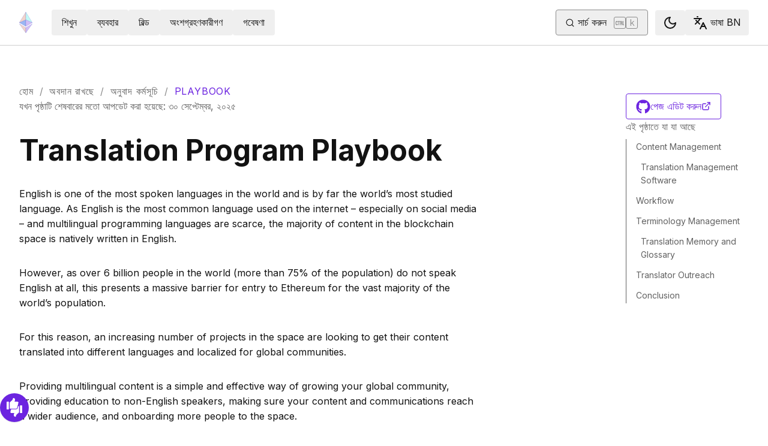

--- FILE ---
content_type: text/html; charset=utf-8
request_url: https://ethereum.org/bn/contributing/translation-program/playbook/
body_size: 76895
content:
<!DOCTYPE html><html lang="bn" class="__variable_f367f3 __variable_21eb4d"><head><meta charSet="utf-8"/><meta name="viewport" content="width=device-width, initial-scale=1"/><link rel="preload" href="/_next/static/media/d3ebbfd689654d3a-s.p.woff2" as="font" crossorigin="" type="font/woff2"/><link rel="preload" href="/_next/static/media/e4af272ccee01ff0-s.p.woff2" as="font" crossorigin="" type="font/woff2"/><link rel="stylesheet" href="/_next/static/css/552ca77128d67218.css" data-precedence="next"/><link rel="stylesheet" href="/_next/static/css/b30489573339f853.css" data-precedence="next"/><link rel="stylesheet" href="/_next/static/css/68ece0549cce2f0f.css" data-precedence="next"/><link rel="stylesheet" href="/_next/static/css/0d550095e2ef6039.css" data-precedence="next"/><link rel="stylesheet" href="/_next/static/css/c49ea44ddcb26f2f.css" data-precedence="next"/><link rel="preload" as="script" fetchPriority="low" href="/_next/static/chunks/webpack-22dd1cd5ed776974.js"/><script src="/_next/static/chunks/200c5ccf-e3ae481ab5c71207.js" async=""></script><script src="/_next/static/chunks/5045-da6765dfe2ee2054.js" async=""></script><script src="/_next/static/chunks/main-app-695610ad2ea9590c.js" async=""></script><script src="/_next/static/chunks/app/global-error-271584dc769bd4bf.js" async=""></script><script src="/_next/static/chunks/7049-aea2f24389e185a7.js" async=""></script><script src="/_next/static/chunks/2712-47426c5d0e2385af.js" async=""></script><script src="/_next/static/chunks/9290-938b16a3dcc8280c.js" async=""></script><script src="/_next/static/chunks/5017-2bed240c0bcb4404.js" async=""></script><script src="/_next/static/chunks/9161-eeb1cca28692617d.js" async=""></script><script src="/_next/static/chunks/6373-aae902e6d599c7e2.js" async=""></script><script src="/_next/static/chunks/5851-ac4500c1b79b7137.js" async=""></script><script src="/_next/static/chunks/5049-b3bbf67bc2b30b4e.js" async=""></script><script src="/_next/static/chunks/2707-1fca80ca2016f7ca.js" async=""></script><script src="/_next/static/chunks/4141-79ee37fcba2f774b.js" async=""></script><script src="/_next/static/chunks/7082-85dea3f4a0c47bb5.js" async=""></script><script src="/_next/static/chunks/8628-72a03355c54efd56.js" async=""></script><script src="/_next/static/chunks/7935-656aa6af204b2375.js" async=""></script><script src="/_next/static/chunks/5865-28fbe573532bd9d6.js" async=""></script><script src="/_next/static/chunks/app/%5Blocale%5D/layout-8a18d5c3761672e6.js" async=""></script><script src="/_next/static/chunks/630-d3d9c6f1f7c8fc85.js" async=""></script><script src="/_next/static/chunks/app/%5Blocale%5D/error-1b6247475024d4cf.js" async=""></script><script src="/_next/static/chunks/app/%5Blocale%5D/not-found-02b0c404cfb66412.js" async=""></script><script src="/_next/static/chunks/1bff33f1-ff9f428c3c776940.js" async=""></script><script src="/_next/static/chunks/7490-4bd97337ee5fef47.js" async=""></script><script src="/_next/static/chunks/9316-f967bd8bbee0f03b.js" async=""></script><script src="/_next/static/chunks/3665-870405fe43581142.js" async=""></script><script src="/_next/static/chunks/4530-c562c6f9f0ad1ae2.js" async=""></script><script src="/_next/static/chunks/1584-ef20ab53d7a14cf1.js" async=""></script><script src="/_next/static/chunks/6790-de19271a6e960d83.js" async=""></script><script src="/_next/static/chunks/6809-d65ac5c2b44e9e8e.js" async=""></script><script src="/_next/static/chunks/3043-db1cc52a8d580a40.js" async=""></script><script src="/_next/static/chunks/9615-4aa7a1a5544adc88.js" async=""></script><script src="/_next/static/chunks/540-46af8d8079c14318.js" async=""></script><script src="/_next/static/chunks/3791-80abd7a0d857dae8.js" async=""></script><script src="/_next/static/chunks/2646-81afb992cee025fc.js" async=""></script><script src="/_next/static/chunks/7799-3d959f19284c1bf4.js" async=""></script><script src="/_next/static/chunks/7960-c651e84f57367684.js" async=""></script><script src="/_next/static/chunks/3017-7e205f3bf8c9cbd1.js" async=""></script><script src="/_next/static/chunks/1835-80349949a5bdd15f.js" async=""></script><script src="/_next/static/chunks/8774-64b0fcf0ad72066c.js" async=""></script><script src="/_next/static/chunks/9880-129fde3c34240cbf.js" async=""></script><script src="/_next/static/chunks/app/%5Blocale%5D/%5B...slug%5D/page-82d3795e18bc79b2.js" async=""></script><script src="/_next/static/chunks/9845-dbde565f18e7711e.js" async=""></script><script src="/_next/static/chunks/4961-bb1b994648e306e9.js" async=""></script><script src="/_next/static/chunks/1091-5f474014d3c71619.js" async=""></script><script src="/_next/static/chunks/4792-8872226d5fe79042.js" async=""></script><script src="/_next/static/chunks/app/%5Blocale%5D/page-3f42fcb50cab700a.js" async=""></script><title>Translation program playbook | ethereum.org</title><meta name="description" content="A collection of tips and important considerations for setting up a translation program"/><link rel="manifest" href="/manifest.json" crossorigin="use-credentials"/><meta name="robots" content="index, follow"/><meta name="docsearch:description" content="A collection of tips and important considerations for setting up a translation program"/><link rel="canonical" href="https://ethereum.org/contributing/translation-program/playbook/"/><meta property="og:title" content="Translation program playbook | ethereum.org"/><meta property="og:description" content="A collection of tips and important considerations for setting up a translation program"/><meta property="og:url" content="https://ethereum.org/contributing/translation-program/playbook/"/><meta property="og:site_name" content="ethereum.org"/><meta property="og:locale" content="bn"/><meta property="og:image" content="https://ethereum.org/images/home/hero.png"/><meta property="og:type" content="website"/><meta name="twitter:card" content="summary_large_image"/><meta name="twitter:site" content="ethereum.org"/><meta name="twitter:creator" content="ethereum.org"/><meta name="twitter:title" content="Translation program playbook | ethereum.org"/><meta name="twitter:description" content="A collection of tips and important considerations for setting up a translation program"/><meta name="twitter:image" content="https://ethereum.org/images/home/hero.png"/><link rel="icon" href="/favicon.ico" type="image/x-icon" sizes="256x256"/><meta name="next-size-adjust"/><script src="/_next/static/chunks/polyfills-42372ed130431b0a.js" noModule=""></script></head><body><script>!function(){try{var d=document.documentElement,c=d.classList;c.remove('light','dark');var e=localStorage.getItem('theme');if('system'===e||(!e&&false)){var t='(prefers-color-scheme: dark)',m=window.matchMedia(t);if(m.media!==t||m.matches){d.style.colorScheme = 'dark';c.add('dark')}else{d.style.colorScheme = 'light';c.add('light')}}else if(e){c.add(e|| '')}else{c.add('light')}if(e==='light'||e==='dark'||!e)d.style.colorScheme=e||'light'}catch(e){}}()</script><!--$--><!--/$--><div class="bg-primary-low-contrast focus-within:p-4"><a class="absolute -top-14 rounded border bg-primary px-4 py-2 leading-8 text-background no-underline hover:no-underline focus:static" href="#main-content">এড়িয়ে গিয়ে মূল কন্টেন্টে যান</a></div><div class="mx-auto max-w-screen-2xl"><nav class="sticky top-0 z-sticky flex h-19 w-full max-w-screen-2xl items-center justify-between border-b bg-background p-4 md:items-stretch md:justify-normal xl:px-8" aria-label="প্রাইমারি"><a aria-label="হোম " data-testid="nav-logo" class="inline-flex items-center no-underline text-primary" href="/bn/"><svg xmlns="http://www.w3.org/2000/svg" width=".63em" height="1em" fill="none" class="text-[35px] opacity-85 hover:opacity-100" viewBox="0 0 115 182"><path fill="#F0CDC2" stroke="#1616B4" d="M57.505 181v-45.16L1.641 103.171z"></path><path fill="#C9B3F5" stroke="#1616B4" d="M57.69 181v-45.16l55.865-32.669z"></path><path fill="#88AAF1" stroke="#1616B4" d="M57.506 124.615V66.979L1 92.28z"></path><path fill="#C9B3F5" stroke="#1616B4" d="M57.69 124.615V66.979l56.506 25.302z"></path><path fill="#F0CDC2" stroke="#1616B4" d="M1 92.281 57.505 1v65.979z"></path><path fill="#B8FAF6" stroke="#1616B4" d="M114.196 92.281 57.691 1v65.979z"></path></svg></a><div class="ms-3 flex w-full justify-end md:justify-between xl:ms-8"><div class="me-8 flex w-full items-center gap-10 px-6 max-md:hidden"><div class="animate-pulse-light rounded bg-disabled opacity-5 dark:opacity-60 h-6 w-12 py-2"></div><div class="animate-pulse-light rounded bg-disabled opacity-5 dark:opacity-60 h-6 w-12 py-2"></div><div class="animate-pulse-light rounded bg-disabled opacity-5 dark:opacity-60 h-6 w-12 py-2"></div><div class="animate-pulse-light rounded bg-disabled opacity-5 dark:opacity-60 h-6 w-12 py-2"></div><div class="animate-pulse-light rounded bg-disabled opacity-5 dark:opacity-60 h-6 w-12 py-2"></div></div><div class="flex items-center gap-6 px-2 max-md:hidden xl:px-3"><div class="animate-pulse-light rounded bg-disabled opacity-5 dark:opacity-60 hidden h-6 w-[169px] xl:flex" data-label="search-xl"></div><div class="animate-pulse-light rounded bg-disabled opacity-5 dark:opacity-60 size-6 xl:hidden" data-label="search"></div></div><div class="flex items-center md:hidden"><div class="animate-pulse-light rounded bg-disabled opacity-5 dark:opacity-60 mx-2 size-6" data-label="search"></div><div class="animate-pulse-light rounded bg-disabled opacity-5 dark:opacity-60 ms-2 size-6" data-label="mobile-menu"></div></div></div></nav><script type="application/ld+json">{"@context":"https://schema.org","@graph":[{"@type":"WebPage","@id":"https://ethereum.org/bn/contributing/translation-program/playbook","name":"Translation program playbook","description":"A collection of tips and important considerations for setting up a translation program","url":"https://ethereum.org/bn/contributing/translation-program/playbook","inLanguage":"bn","author":[{"@type":"Organization","name":"Ethereum Community","url":"https://github.com/ethereum/ethereum-org-website/graphs/contributors","description":"A global collective of open-source contributors."}],"contributor":[{"@type":"Person","name":"corwintines","url":"https://github.com/corwintines"},{"@type":"Person","name":"wackerow","url":"https://github.com/wackerow"},{"@type":"Person","name":"jorgesumle","url":"https://github.com/jorgesumle"},{"@type":"Person","name":"MOSHKA-GOT","url":"https://github.com/MOSHKA-GOT"},{"@type":"Person","name":"pettinarip","url":"https://github.com/pettinarip"},{"@type":"Person","name":"nhsz","url":"https://github.com/nhsz"},{"@type":"Person","name":"minimalsm","url":"https://github.com/minimalsm"},{"@type":"Person","name":"lukassim","url":"https://github.com/lukassim"}],"isPartOf":{"@type":"WebSite","@id":"https://ethereum.org/#website","name":"ethereum.org","url":"https://ethereum.org"},"breadcrumb":{"@type":"BreadcrumbList","itemListElement":[{"@type":"ListItem","position":1,"name":"Home","item":"https://ethereum.org/bn/"},{"@type":"ListItem","position":2,"name":"Contributing","item":"https://ethereum.org/bn/contributing"},{"@type":"ListItem","position":3,"name":"Translation program","item":"https://ethereum.org/bn/contributing/translation-program"},{"@type":"ListItem","position":4,"name":"Playbook","item":"https://ethereum.org/bn/contributing/translation-program/playbook"}]},"publisher":{"@type":"Organization","@id":"https://ethereum.foundation/#organization","name":"Ethereum Foundation","url":"https://ethereum.foundation","ownershipFundingInfo":"https://ethereum.foundation/ef","logo":"https://ethereum.org/images/ef-logo.png","sameAs":["https://www.wikidata.org/wiki/Q114736857","https://www.crunchbase.com/organization/ethereum","https://x.com/ethereumfndn","https://www.linkedin.com/company/ethereum-foundation"]},"reviewedBy":{"@type":"Organization","@id":"https://ethereum.foundation/#organization","name":"Ethereum Foundation","url":"https://ethereum.foundation","ownershipFundingInfo":"https://ethereum.foundation/ef","logo":"https://ethereum.org/images/ef-logo.png","sameAs":["https://www.wikidata.org/wiki/Q114736857","https://www.crunchbase.com/organization/ethereum","https://x.com/ethereumfndn","https://www.linkedin.com/company/ethereum-foundation"]},"mainEntity":{"@id":"https://ethereum.org/bn/contributing/translation-program/playbook#article"}},{"@type":"Article","@id":"https://ethereum.org/bn/contributing/translation-program/playbook#article","headline":"Translation program playbook","description":"A collection of tips and important considerations for setting up a translation program","author":[{"@type":"Organization","name":"Ethereum Community","url":"https://github.com/ethereum/ethereum-org-website/graphs/contributors","description":"A global collective of open-source contributors."}],"contributor":[{"@type":"Person","name":"corwintines","url":"https://github.com/corwintines"},{"@type":"Person","name":"wackerow","url":"https://github.com/wackerow"},{"@type":"Person","name":"jorgesumle","url":"https://github.com/jorgesumle"},{"@type":"Person","name":"MOSHKA-GOT","url":"https://github.com/MOSHKA-GOT"},{"@type":"Person","name":"pettinarip","url":"https://github.com/pettinarip"},{"@type":"Person","name":"nhsz","url":"https://github.com/nhsz"},{"@type":"Person","name":"minimalsm","url":"https://github.com/minimalsm"},{"@type":"Person","name":"lukassim","url":"https://github.com/lukassim"}],"publisher":{"@type":"Organization","@id":"https://ethereum.foundation/#organization","name":"Ethereum Foundation","url":"https://ethereum.foundation","ownershipFundingInfo":"https://ethereum.foundation/ef","logo":"https://ethereum.org/images/ef-logo.png","sameAs":["https://www.wikidata.org/wiki/Q114736857","https://www.crunchbase.com/organization/ethereum","https://x.com/ethereumfndn","https://www.linkedin.com/company/ethereum-foundation"]},"reviewedBy":{"@type":"Organization","@id":"https://ethereum.foundation/#organization","name":"Ethereum Foundation","url":"https://ethereum.foundation","ownershipFundingInfo":"https://ethereum.foundation/ef","logo":"https://ethereum.org/images/ef-logo.png","sameAs":["https://www.wikidata.org/wiki/Q114736857","https://www.crunchbase.com/organization/ethereum","https://x.com/ethereumfndn","https://www.linkedin.com/company/ethereum-foundation"]},"mainEntityOfPage":"https://ethereum.org/bn/contributing/translation-program/playbook","about":{"@type":"Thing","name":"Translation program playbook","description":"A collection of tips and important considerations for setting up a translation program"}}]}</script><div class="w-full"><div class="flex mx-auto mb-16 w-full justify-between p-8 lg:pt-16" dir="ltr"><div class="w-full"><div class="flex flex-col gap-8"><nav aria-label="breadcrumb" dir="ltr"><ol class="m-0 flex list-none flex-wrap items-center tracking-wider"><li class="m-0 inline-flex items-center gap-1.5 tracking-wider"><a class="uppercase !text-body-medium no-underline transition-colors hover:!text-primary" href="/bn/">হোম </a></li><li role="presentation" aria-hidden="true" class="m-0 me-[0.625rem] ms-[0.625rem] text-gray-400">/</li><li class="m-0 inline-flex items-center gap-1.5 tracking-wider"><a class="uppercase !text-body-medium no-underline transition-colors hover:!text-primary" href="/bn/contributing/">অবদান রাখছে</a></li><li role="presentation" aria-hidden="true" class="m-0 me-[0.625rem] ms-[0.625rem] text-gray-400">/</li><li class="m-0 inline-flex items-center gap-1.5 tracking-wider"><a class="uppercase !text-body-medium no-underline transition-colors hover:!text-primary" href="/bn/contributing/translation-program/">অনুবাদ কর্মসূচি</a></li><li role="presentation" aria-hidden="true" class="m-0 me-[0.625rem] ms-[0.625rem] text-gray-400">/</li><li class="m-0 inline-flex items-center gap-1.5 tracking-wider"><span role="link" aria-disabled="true" aria-current="page" class="uppercase text-primary">playbook</span></li></ol></nav><p class="text-body-medium" dir="ltr">যখন পৃষ্ঠাটি শেষবারের মতো আপডেট করা হয়েছে<!-- -->:<!-- --> <!-- -->৩০ সেপ্টেম্বর, ২০২৫</p></div><article id="main-content" class="scroll-mt-24 [&amp;_section]:scroll-mt-24 max-w-3xl"><button class="gap-2 items-center rounded border border-solid transition [&amp;&gt;svg]:flex-shrink-0 text-primary border-current hover:!text-primary-hover hover:shadow-[4px_4px_theme(&#x27;colors.primary.low-contrast&#x27;)] focus-visible:outline focus-visible:outline-primary-hover focus-visible:outline-4 focus-visible:-outline-offset-1 active:text-primary-hover active:shadow-none disabled:pointer-events-none disabled:text-disabled [&amp;[data-secondary=&#x27;true&#x27;]]:text-body min-h-10.5 px-4 py-2 [&amp;&gt;svg]:size-6 flex w-full justify-between lg:hidden" data-secondary="true" type="button" id="radix-:R36jttajsq:" aria-haspopup="menu" aria-expanded="false" data-state="closed"><span class="flex-1 text-center">এই পৃষ্ঠাতে যা যা আছে</span><svg xmlns="http://www.w3.org/2000/svg" width="24" height="24" viewBox="0 0 24 24" fill="none" stroke="currentColor" stroke-width="2" stroke-linecap="round" stroke-linejoin="round" class="lucide lucide-chevron-down" aria-hidden="true"><path d="m6 9 6 6 6-6"></path></svg></button><h1 id="translation-program-playbook" class="font-bold leading-xs my-8 text-[2.5rem] md:text-5xl">Translation Program Playbook</h1>
<p class="mb-4 mt-8">English is one of the most spoken languages in the world and is by far the world’s most studied language. As English is the most common language used on the internet – especially on social media – and multilingual programming languages are scarce, the majority of content in the blockchain space is natively written in English.</p>
<p class="mb-4 mt-8">However, as over 6 billion people in the world (more than 75% of the population) do not speak English at all, this presents a massive barrier for entry to Ethereum for the vast majority of the world’s population.</p>
<p class="mb-4 mt-8">For this reason, an increasing number of projects in the space are looking to get their content translated into different languages and localized for global communities.</p>
<p class="mb-4 mt-8">Providing multilingual content is a simple and effective way of growing your global community, providing education to non-English speakers, making sure your content and communications reach a wider audience, and onboarding more people to the space.</p>
<p class="mb-4 mt-8">This guide aims to address the common challenges and misconceptions about content localization. It provides a step-by-step guide to managing content, the translation and review process, quality assurance, translator outreach, and other vital aspects of the localization process.</p>
<h2 id="content-management" class="font-bold leading-xs my-8 scroll-mt-28 relative group text-[2rem] mt-16 max-md:text-2xl" data-group="true"><a aria-label="content management permalink" class="absolute end-full flex h-full items-center opacity-0 transition-opacity duration-100 ease-in-out focus:opacity-100 group-hover:opacity-100" href="#content-management"><svg xmlns="http://www.w3.org/2000/svg" width="24" height="24" viewBox="0 0 24 24" fill="none" stroke="currentColor" stroke-width="2" stroke-linecap="round" stroke-linejoin="round" class="lucide lucide-link me-1 size-3" aria-hidden="true"><path d="M10 13a5 5 0 0 0 7.54.54l3-3a5 5 0 0 0-7.07-7.07l-1.72 1.71"></path><path d="M14 11a5 5 0 0 0-7.54-.54l-3 3a5 5 0 0 0 7.07 7.07l1.71-1.71"></path></svg></a>Content Management</h2>
<p class="mb-4 mt-8">Translation content management refers to the process of automating the translation workflow, which removes the need for repetitive manual work, improves efficiency and quality, allows for better control, and enables collaboration.</p>
<p class="mb-4 mt-8">There are many different approaches to content management in the localization process, depending on the content and your needs.</p>
<p class="mb-4 mt-8">The fundamental way of managing content is to create bilingual files, containing the source and target text. This is rarely used in translation, since it offers no significant advantages, apart from simplicity.</p>
<p class="mb-4 mt-8">Translation agencies usually approach translation management by using translation management software or localization tools, which provide project management capabilities and allow for much greater control over the files, content, and linguists.</p>
<p class="mb-4 mt-8">Read more about content management:</p>
<p class="mb-4 mt-8"><a target="_blank" rel="noopener noreferrer" class="visited:text-primary-visited" href="https://www.trados.com/solutions/translation-management/">Trados on what is translation management<span style="position:absolute;border:0;width:1px;height:1px;padding:0;margin:-1px;overflow:hidden;clip:rect(0, 0, 0, 0);white-space:nowrap;word-wrap:normal">opens in a new tab</span><svg xmlns="http://www.w3.org/2000/svg" width="24" height="24" viewBox="0 0 24 24" fill="none" stroke="currentColor" stroke-width="2" stroke-linecap="round" stroke-linejoin="round" class="lucide lucide-external-link !mb-0.5 ms-1 inline-block size-[0.875em] max-h-4 max-w-4 shrink-0" aria-hidden="true" data-label="arrow"><path d="M15 3h6v6"></path><path d="M10 14 21 3"></path><path d="M18 13v6a2 2 0 0 1-2 2H5a2 2 0 0 1-2-2V8a2 2 0 0 1 2-2h6"></path></svg></a></p>
<p class="mb-4 mt-8"><a target="_blank" rel="noopener noreferrer" class="visited:text-primary-visited" href="https://phrase.com/blog/posts/multilingual-content-management/">Phrase on multilingual content management<span style="position:absolute;border:0;width:1px;height:1px;padding:0;margin:-1px;overflow:hidden;clip:rect(0, 0, 0, 0);white-space:nowrap;word-wrap:normal">opens in a new tab</span><svg xmlns="http://www.w3.org/2000/svg" width="24" height="24" viewBox="0 0 24 24" fill="none" stroke="currentColor" stroke-width="2" stroke-linecap="round" stroke-linejoin="round" class="lucide lucide-external-link !mb-0.5 ms-1 inline-block size-[0.875em] max-h-4 max-w-4 shrink-0" aria-hidden="true" data-label="arrow"><path d="M15 3h6v6"></path><path d="M10 14 21 3"></path><path d="M18 13v6a2 2 0 0 1-2 2H5a2 2 0 0 1-2-2V8a2 2 0 0 1 2-2h6"></path></svg></a></p>
<h3 id="translation-management-software" class="font-bold leading-xs my-8 scroll-mt-28 relative group text-2xl mt-10 max-md:text-xl" data-group="true"><a aria-label="translation management software permalink" class="absolute end-full flex h-full items-center opacity-0 transition-opacity duration-100 ease-in-out focus:opacity-100 group-hover:opacity-100" href="#translation-management-software"><svg xmlns="http://www.w3.org/2000/svg" width="24" height="24" viewBox="0 0 24 24" fill="none" stroke="currentColor" stroke-width="2" stroke-linecap="round" stroke-linejoin="round" class="lucide lucide-link me-1 size-3" aria-hidden="true"><path d="M10 13a5 5 0 0 0 7.54.54l3-3a5 5 0 0 0-7.07-7.07l-1.72 1.71"></path><path d="M14 11a5 5 0 0 0-7.54-.54l-3 3a5 5 0 0 0 7.07 7.07l1.71-1.71"></path></svg></a>Translation Management Software</h3>
<p class="mb-4 mt-8">There are many translation management systems and localization tools, and the choice of software depends mainly on your needs.</p>
<p class="mb-4 mt-8">While some projects decide against using translation management systems and prefer to handle translations manually – either directly in bilingual files or on hosting services, such as GitHub – this dramatically reduces control, productivity, quality, scalability, and collaboration capabilities. Such an approach might be most beneficial for small-scale or one-off translation projects.</p>
<p class="mb-4 mt-8">A quick look at some of the most powerful and widely used translation management tools:</p>
<p class="mb-4 mt-8"><strong>Best for crowdsourcing and collaboration</strong></p>
<p class="mb-4 mt-8"><a target="_blank" rel="noopener noreferrer" class="visited:text-primary-visited" href="https://crowdin.com/">Crowdin<span style="position:absolute;border:0;width:1px;height:1px;padding:0;margin:-1px;overflow:hidden;clip:rect(0, 0, 0, 0);white-space:nowrap;word-wrap:normal">opens in a new tab</span><svg xmlns="http://www.w3.org/2000/svg" width="24" height="24" viewBox="0 0 24 24" fill="none" stroke="currentColor" stroke-width="2" stroke-linecap="round" stroke-linejoin="round" class="lucide lucide-external-link !mb-0.5 ms-1 inline-block size-[0.875em] max-h-4 max-w-4 shrink-0" aria-hidden="true" data-label="arrow"><path d="M15 3h6v6"></path><path d="M10 14 21 3"></path><path d="M18 13v6a2 2 0 0 1-2 2H5a2 2 0 0 1-2-2V8a2 2 0 0 1 2-2h6"></path></svg></a></p>
<ul class="mb-6 ms-6 list-disc">
<li class="mb-3 last:mb-0 [&amp;_ol]:mt-3 [&amp;_ul]:mt-3">Free for open-source projects (unlimited number of strings and projects)</li>
<li class="mb-3 last:mb-0 [&amp;_ol]:mt-3 [&amp;_ul]:mt-3">TM and glossary available with all plans</li>
<li class="mb-3 last:mb-0 [&amp;_ol]:mt-3 [&amp;_ul]:mt-3">60+ supported file formats, 70+ API integrations</li>
</ul>
<p class="mb-4 mt-8"><a target="_blank" rel="noopener noreferrer" class="visited:text-primary-visited" href="https://lokalise.com/">Lokalise<span style="position:absolute;border:0;width:1px;height:1px;padding:0;margin:-1px;overflow:hidden;clip:rect(0, 0, 0, 0);white-space:nowrap;word-wrap:normal">opens in a new tab</span><svg xmlns="http://www.w3.org/2000/svg" width="24" height="24" viewBox="0 0 24 24" fill="none" stroke="currentColor" stroke-width="2" stroke-linecap="round" stroke-linejoin="round" class="lucide lucide-external-link !mb-0.5 ms-1 inline-block size-[0.875em] max-h-4 max-w-4 shrink-0" aria-hidden="true" data-label="arrow"><path d="M15 3h6v6"></path><path d="M10 14 21 3"></path><path d="M18 13v6a2 2 0 0 1-2 2H5a2 2 0 0 1-2-2V8a2 2 0 0 1 2-2h6"></path></svg></a></p>
<ul class="mb-6 ms-6 list-disc">
<li class="mb-3 last:mb-0 [&amp;_ol]:mt-3 [&amp;_ul]:mt-3">Free for 2 team members, paid plans for more contributors (limited number of strings for most plans)</li>
<li class="mb-3 last:mb-0 [&amp;_ol]:mt-3 [&amp;_ul]:mt-3">TM and glossary available with some paid plans</li>
<li class="mb-3 last:mb-0 [&amp;_ol]:mt-3 [&amp;_ul]:mt-3">30+ supported file formats, 40+ API integrations</li>
</ul>
<p class="mb-4 mt-8"><a target="_blank" rel="noopener noreferrer" class="visited:text-primary-visited" href="https://www.transifex.com/">Transifex<span style="position:absolute;border:0;width:1px;height:1px;padding:0;margin:-1px;overflow:hidden;clip:rect(0, 0, 0, 0);white-space:nowrap;word-wrap:normal">opens in a new tab</span><svg xmlns="http://www.w3.org/2000/svg" width="24" height="24" viewBox="0 0 24 24" fill="none" stroke="currentColor" stroke-width="2" stroke-linecap="round" stroke-linejoin="round" class="lucide lucide-external-link !mb-0.5 ms-1 inline-block size-[0.875em] max-h-4 max-w-4 shrink-0" aria-hidden="true" data-label="arrow"><path d="M15 3h6v6"></path><path d="M10 14 21 3"></path><path d="M18 13v6a2 2 0 0 1-2 2H5a2 2 0 0 1-2-2V8a2 2 0 0 1 2-2h6"></path></svg></a></p>
<ul class="mb-6 ms-6 list-disc">
<li class="mb-3 last:mb-0 [&amp;_ol]:mt-3 [&amp;_ul]:mt-3">Only paid plans (limited number of strings for most plans)</li>
<li class="mb-3 last:mb-0 [&amp;_ol]:mt-3 [&amp;_ul]:mt-3">TM and glossary available with all paid plans</li>
<li class="mb-3 last:mb-0 [&amp;_ol]:mt-3 [&amp;_ul]:mt-3">30+ supported file formats, 20+ API integrations</li>
</ul>
<p class="mb-4 mt-8"><a target="_blank" rel="noopener noreferrer" class="visited:text-primary-visited" href="https://phrase.com/">Phrase<span style="position:absolute;border:0;width:1px;height:1px;padding:0;margin:-1px;overflow:hidden;clip:rect(0, 0, 0, 0);white-space:nowrap;word-wrap:normal">opens in a new tab</span><svg xmlns="http://www.w3.org/2000/svg" width="24" height="24" viewBox="0 0 24 24" fill="none" stroke="currentColor" stroke-width="2" stroke-linecap="round" stroke-linejoin="round" class="lucide lucide-external-link !mb-0.5 ms-1 inline-block size-[0.875em] max-h-4 max-w-4 shrink-0" aria-hidden="true" data-label="arrow"><path d="M15 3h6v6"></path><path d="M10 14 21 3"></path><path d="M18 13v6a2 2 0 0 1-2 2H5a2 2 0 0 1-2-2V8a2 2 0 0 1 2-2h6"></path></svg></a></p>
<ul class="mb-6 ms-6 list-disc">
<li class="mb-3 last:mb-0 [&amp;_ol]:mt-3 [&amp;_ul]:mt-3">Only paid plans (unlimited number of strings for all plans, limited number of projects and team members)</li>
<li class="mb-3 last:mb-0 [&amp;_ol]:mt-3 [&amp;_ul]:mt-3">TM and glossary available with some paid plans</li>
<li class="mb-3 last:mb-0 [&amp;_ol]:mt-3 [&amp;_ul]:mt-3">40+ supported file formats, 20+ API integrations</li>
</ul>
<p class="mb-4 mt-8"><a target="_blank" rel="noopener noreferrer" class="visited:text-primary-visited" href="https://www.smartcat.com/">Smartcat<span style="position:absolute;border:0;width:1px;height:1px;padding:0;margin:-1px;overflow:hidden;clip:rect(0, 0, 0, 0);white-space:nowrap;word-wrap:normal">opens in a new tab</span><svg xmlns="http://www.w3.org/2000/svg" width="24" height="24" viewBox="0 0 24 24" fill="none" stroke="currentColor" stroke-width="2" stroke-linecap="round" stroke-linejoin="round" class="lucide lucide-external-link !mb-0.5 ms-1 inline-block size-[0.875em] max-h-4 max-w-4 shrink-0" aria-hidden="true" data-label="arrow"><path d="M15 3h6v6"></path><path d="M10 14 21 3"></path><path d="M18 13v6a2 2 0 0 1-2 2H5a2 2 0 0 1-2-2V8a2 2 0 0 1 2-2h6"></path></svg></a></p>
<ul class="mb-6 ms-6 list-disc">
<li class="mb-3 last:mb-0 [&amp;_ol]:mt-3 [&amp;_ul]:mt-3">Basic free plan with payable advanced features (unlimited number of strings and projects for all plans)</li>
<li class="mb-3 last:mb-0 [&amp;_ol]:mt-3 [&amp;_ul]:mt-3">TM and glossary available with all plans</li>
<li class="mb-3 last:mb-0 [&amp;_ol]:mt-3 [&amp;_ul]:mt-3">60+ supported file formats, 20+ API integrations</li>
</ul>
<p class="mb-4 mt-8"><a target="_blank" rel="noopener noreferrer" class="visited:text-primary-visited" href="https://poeditor.com/">POEditor<span style="position:absolute;border:0;width:1px;height:1px;padding:0;margin:-1px;overflow:hidden;clip:rect(0, 0, 0, 0);white-space:nowrap;word-wrap:normal">opens in a new tab</span><svg xmlns="http://www.w3.org/2000/svg" width="24" height="24" viewBox="0 0 24 24" fill="none" stroke="currentColor" stroke-width="2" stroke-linecap="round" stroke-linejoin="round" class="lucide lucide-external-link !mb-0.5 ms-1 inline-block size-[0.875em] max-h-4 max-w-4 shrink-0" aria-hidden="true" data-label="arrow"><path d="M15 3h6v6"></path><path d="M10 14 21 3"></path><path d="M18 13v6a2 2 0 0 1-2 2H5a2 2 0 0 1-2-2V8a2 2 0 0 1 2-2h6"></path></svg></a></p>
<ul class="mb-6 ms-6 list-disc">
<li class="mb-3 last:mb-0 [&amp;_ol]:mt-3 [&amp;_ul]:mt-3">Free for open-source projects (limited number of strings for all projects, unlimited for open-source projects)</li>
<li class="mb-3 last:mb-0 [&amp;_ol]:mt-3 [&amp;_ul]:mt-3">TM and glossary available for paid plans</li>
<li class="mb-3 last:mb-0 [&amp;_ol]:mt-3 [&amp;_ul]:mt-3">20+ supported file formats, 10+ API integrations</li>
</ul>
<p class="mb-4 mt-8">and many others...</p>
<p class="mb-4 mt-8"><strong>Professional translation tools</strong></p>
<p class="mb-4 mt-8"><a target="_blank" rel="noopener noreferrer" class="visited:text-primary-visited" href="https://www.trados.com/products/trados-studio/">SDL Trados Studio<span style="position:absolute;border:0;width:1px;height:1px;padding:0;margin:-1px;overflow:hidden;clip:rect(0, 0, 0, 0);white-space:nowrap;word-wrap:normal">opens in a new tab</span><svg xmlns="http://www.w3.org/2000/svg" width="24" height="24" viewBox="0 0 24 24" fill="none" stroke="currentColor" stroke-width="2" stroke-linecap="round" stroke-linejoin="round" class="lucide lucide-external-link !mb-0.5 ms-1 inline-block size-[0.875em] max-h-4 max-w-4 shrink-0" aria-hidden="true" data-label="arrow"><path d="M15 3h6v6"></path><path d="M10 14 21 3"></path><path d="M18 13v6a2 2 0 0 1-2 2H5a2 2 0 0 1-2-2V8a2 2 0 0 1 2-2h6"></path></svg></a></p>
<ul class="mb-6 ms-6 list-disc">
<li class="mb-3 last:mb-0 [&amp;_ol]:mt-3 [&amp;_ul]:mt-3">Paid plans for freelance translators and teams</li>
<li class="mb-3 last:mb-0 [&amp;_ol]:mt-3 [&amp;_ul]:mt-3">Very powerful computer-assisted translation (CAT) tool and translator productivity software</li>
</ul>
<p class="mb-4 mt-8"><a target="_blank" rel="noopener noreferrer" class="visited:text-primary-visited" href="https://www.memoq.com/">MemoQ<span style="position:absolute;border:0;width:1px;height:1px;padding:0;margin:-1px;overflow:hidden;clip:rect(0, 0, 0, 0);white-space:nowrap;word-wrap:normal">opens in a new tab</span><svg xmlns="http://www.w3.org/2000/svg" width="24" height="24" viewBox="0 0 24 24" fill="none" stroke="currentColor" stroke-width="2" stroke-linecap="round" stroke-linejoin="round" class="lucide lucide-external-link !mb-0.5 ms-1 inline-block size-[0.875em] max-h-4 max-w-4 shrink-0" aria-hidden="true" data-label="arrow"><path d="M15 3h6v6"></path><path d="M10 14 21 3"></path><path d="M18 13v6a2 2 0 0 1-2 2H5a2 2 0 0 1-2-2V8a2 2 0 0 1 2-2h6"></path></svg></a></p>
<ul class="mb-6 ms-6 list-disc">
<li class="mb-3 last:mb-0 [&amp;_ol]:mt-3 [&amp;_ul]:mt-3">Limited free version available with several paid plans for advanced features</li>
<li class="mb-3 last:mb-0 [&amp;_ol]:mt-3 [&amp;_ul]:mt-3">Translation management software for companies, language service providers and translators</li>
</ul>
<p class="mb-4 mt-8"><a target="_blank" rel="noopener noreferrer" class="visited:text-primary-visited" href="https://www.memsource.com/">Memsource<span style="position:absolute;border:0;width:1px;height:1px;padding:0;margin:-1px;overflow:hidden;clip:rect(0, 0, 0, 0);white-space:nowrap;word-wrap:normal">opens in a new tab</span><svg xmlns="http://www.w3.org/2000/svg" width="24" height="24" viewBox="0 0 24 24" fill="none" stroke="currentColor" stroke-width="2" stroke-linecap="round" stroke-linejoin="round" class="lucide lucide-external-link !mb-0.5 ms-1 inline-block size-[0.875em] max-h-4 max-w-4 shrink-0" aria-hidden="true" data-label="arrow"><path d="M15 3h6v6"></path><path d="M10 14 21 3"></path><path d="M18 13v6a2 2 0 0 1-2 2H5a2 2 0 0 1-2-2V8a2 2 0 0 1 2-2h6"></path></svg></a></p>
<ul class="mb-6 ms-6 list-disc">
<li class="mb-3 last:mb-0 [&amp;_ol]:mt-3 [&amp;_ul]:mt-3">Free for individual translators with several paid plans for teams</li>
<li class="mb-3 last:mb-0 [&amp;_ol]:mt-3 [&amp;_ul]:mt-3">Cloud-based computer-assisted translation and translation management system</li>
</ul>
<p class="mb-4 mt-8">and many others...</p>
<p class="mb-4 mt-8">Read more about translation management software:</p>
<p class="mb-4 mt-8"><a target="_blank" rel="noopener noreferrer" class="visited:text-primary-visited" href="https://en.wikipedia.org/wiki/Translation_management_system">Wikipedia definition of translation management systems<span style="position:absolute;border:0;width:1px;height:1px;padding:0;margin:-1px;overflow:hidden;clip:rect(0, 0, 0, 0);white-space:nowrap;word-wrap:normal">opens in a new tab</span><svg xmlns="http://www.w3.org/2000/svg" width="24" height="24" viewBox="0 0 24 24" fill="none" stroke="currentColor" stroke-width="2" stroke-linecap="round" stroke-linejoin="round" class="lucide lucide-external-link !mb-0.5 ms-1 inline-block size-[0.875em] max-h-4 max-w-4 shrink-0" aria-hidden="true" data-label="arrow"><path d="M15 3h6v6"></path><path d="M10 14 21 3"></path><path d="M18 13v6a2 2 0 0 1-2 2H5a2 2 0 0 1-2-2V8a2 2 0 0 1 2-2h6"></path></svg></a></p>
<p class="mb-4 mt-8"><a target="_blank" rel="noopener noreferrer" class="visited:text-primary-visited" href="https://phrase.com/blog/posts/7-things-every-translation-management-software-should-have/">Phrase on 7 things every translation management software should have<span style="position:absolute;border:0;width:1px;height:1px;padding:0;margin:-1px;overflow:hidden;clip:rect(0, 0, 0, 0);white-space:nowrap;word-wrap:normal">opens in a new tab</span><svg xmlns="http://www.w3.org/2000/svg" width="24" height="24" viewBox="0 0 24 24" fill="none" stroke="currentColor" stroke-width="2" stroke-linecap="round" stroke-linejoin="round" class="lucide lucide-external-link !mb-0.5 ms-1 inline-block size-[0.875em] max-h-4 max-w-4 shrink-0" aria-hidden="true" data-label="arrow"><path d="M15 3h6v6"></path><path d="M10 14 21 3"></path><path d="M18 13v6a2 2 0 0 1-2 2H5a2 2 0 0 1-2-2V8a2 2 0 0 1 2-2h6"></path></svg></a></p>
<p class="mb-4 mt-8"><a target="_blank" rel="noopener noreferrer" class="visited:text-primary-visited" href="https://www.memoq.com/tools/what-is-a-translation-management-system">MemoQ on what is a translation management system<span style="position:absolute;border:0;width:1px;height:1px;padding:0;margin:-1px;overflow:hidden;clip:rect(0, 0, 0, 0);white-space:nowrap;word-wrap:normal">opens in a new tab</span><svg xmlns="http://www.w3.org/2000/svg" width="24" height="24" viewBox="0 0 24 24" fill="none" stroke="currentColor" stroke-width="2" stroke-linecap="round" stroke-linejoin="round" class="lucide lucide-external-link !mb-0.5 ms-1 inline-block size-[0.875em] max-h-4 max-w-4 shrink-0" aria-hidden="true" data-label="arrow"><path d="M15 3h6v6"></path><path d="M10 14 21 3"></path><path d="M18 13v6a2 2 0 0 1-2 2H5a2 2 0 0 1-2-2V8a2 2 0 0 1 2-2h6"></path></svg></a></p>
<p class="mb-4 mt-8"><a target="_blank" rel="noopener noreferrer" class="visited:text-primary-visited" href="https://gengo.com/translator-product-updates/16-best-translation-management-systems/">Gengo’s list of 16 best translation management systems<span style="position:absolute;border:0;width:1px;height:1px;padding:0;margin:-1px;overflow:hidden;clip:rect(0, 0, 0, 0);white-space:nowrap;word-wrap:normal">opens in a new tab</span><svg xmlns="http://www.w3.org/2000/svg" width="24" height="24" viewBox="0 0 24 24" fill="none" stroke="currentColor" stroke-width="2" stroke-linecap="round" stroke-linejoin="round" class="lucide lucide-external-link !mb-0.5 ms-1 inline-block size-[0.875em] max-h-4 max-w-4 shrink-0" aria-hidden="true" data-label="arrow"><path d="M15 3h6v6"></path><path d="M10 14 21 3"></path><path d="M18 13v6a2 2 0 0 1-2 2H5a2 2 0 0 1-2-2V8a2 2 0 0 1 2-2h6"></path></svg></a></p>
<h2 id="workflow" class="font-bold leading-xs my-8 scroll-mt-28 relative group text-[2rem] mt-16 max-md:text-2xl" data-group="true"><a aria-label="workflow permalink" class="absolute end-full flex h-full items-center opacity-0 transition-opacity duration-100 ease-in-out focus:opacity-100 group-hover:opacity-100" href="#workflow"><svg xmlns="http://www.w3.org/2000/svg" width="24" height="24" viewBox="0 0 24 24" fill="none" stroke="currentColor" stroke-width="2" stroke-linecap="round" stroke-linejoin="round" class="lucide lucide-link me-1 size-3" aria-hidden="true"><path d="M10 13a5 5 0 0 0 7.54.54l3-3a5 5 0 0 0-7.07-7.07l-1.72 1.71"></path><path d="M14 11a5 5 0 0 0-7.54-.54l-3 3a5 5 0 0 0 7.07 7.07l1.71-1.71"></path></svg></a>Workflow</h2>
<p class="mb-4 mt-8">In the translation space, translation workflow can mean a couple of different things, both somewhat interrelated, and important considerations for your project.</p>
<p class="mb-4 mt-8">We will explore both of them below.</p>
<p class="mb-4 mt-8"><strong>Meaning 1</strong></p>
<p class="mb-4 mt-8">This is probably the most common way of thinking about translation workflows and something that usually comes to mind when hearing the word workflow.</p>
<p class="mb-4 mt-8">In its essence, it is the ‘flow of work’ from starting to think about translations to using the translated content in your product.</p>
<p class="mb-4 mt-8">An example workflow in this case would be:</p>
<ol class="mb-6 ms-6 list-decimal">
<li class="mb-3 last:mb-0 [&amp;_ol]:mt-3 [&amp;_ul]:mt-3"><strong>Preparing the files for translation</strong> – It sounds simple; however, you need to consider a couple of important things. At this step, you should have a clear plan on how the entire process should work.</li>
</ol>
<ul class="mb-6 ms-6 list-disc">
<li class="mb-3 last:mb-0 [&amp;_ol]:mt-3 [&amp;_ul]:mt-3"><em>Which file types will you be using? What format do you want to receive your translated files in?</em>
<ul class="mb-6 ms-6 list-disc">
<li class="mb-3 last:mb-0 [&amp;_ol]:mt-3 [&amp;_ul]:mt-3">If your content is available in DOCX or MD format, the approach will be much more straightforward than if you are translating a PDF version of your Whitepaper or other documents.</li>
</ul>
</li>
<li class="mb-3 last:mb-0 [&amp;_ol]:mt-3 [&amp;_ul]:mt-3"><em>Which localization tools support this file type? Can the file be translated in a way that retains the original formatting?</em>
<ul class="mb-6 ms-6 list-disc">
<li class="mb-3 last:mb-0 [&amp;_ol]:mt-3 [&amp;_ul]:mt-3">Not all file types support direct localization (e.g., PDF files, image files), and not all localization tools support all file types.</li>
</ul>
</li>
<li class="mb-3 last:mb-0 [&amp;_ol]:mt-3 [&amp;_ul]:mt-3"><em>Who will be translating the content? Will you be ordering professional translations or relying on volunteers?</em>
<ul class="mb-6 ms-6 list-disc">
<li class="mb-3 last:mb-0 [&amp;_ol]:mt-3 [&amp;_ul]:mt-3">This affects a number of other decisions you need to make. For example, professional translators are more comfortable working with advanced localization tools than volunteers.</li>
</ul>
</li>
<li class="mb-3 last:mb-0 [&amp;_ol]:mt-3 [&amp;_ul]:mt-3"><em>What are your expectations for the linguists? If you are using a language service provider, what do they expect from you?</em>
<ul class="mb-6 ms-6 list-disc">
<li class="mb-3 last:mb-0 [&amp;_ol]:mt-3 [&amp;_ul]:mt-3">This is the step to make sure your goals, expectations, and timelines are aligned.</li>
</ul>
</li>
<li class="mb-3 last:mb-0 [&amp;_ol]:mt-3 [&amp;_ul]:mt-3"><em>Is all the content for translation equally important? Should some content be translated first?</em>
<ul class="mb-6 ms-6 list-disc">
<li class="mb-3 last:mb-0 [&amp;_ol]:mt-3 [&amp;_ul]:mt-3">There are some ways to prioritize certain content, which should be translated and implemented first. For example, if you have a lot of content for translation, you can use version control to make sure the translators are aware of which they should prioritize.</li>
</ul>
</li>
</ul>
<ol start="2" class="mb-6 ms-6 list-decimal">
<li class="mb-3 last:mb-0 [&amp;_ol]:mt-3 [&amp;_ul]:mt-3"><strong>Sharing the files for translation</strong> – This step also requires some long-term thinking and is not as straightforward as sending the source files to a language service provider.</li>
</ol>
<ul class="mb-6 ms-6 list-disc">
<li class="mb-3 last:mb-0 [&amp;_ol]:mt-3 [&amp;_ul]:mt-3"><em>Who will be translating the content? How many people will be involved in this process?</em>
<ul class="mb-6 ms-6 list-disc">
<li class="mb-3 last:mb-0 [&amp;_ol]:mt-3 [&amp;_ul]:mt-3">If you plan to use a localization tool, this step is simplified since you can upload the source files to the tool directly. This is also true if the translation process takes place on the hosting service since the source files don’t need to be exported anywhere.</li>
</ul>
</li>
<li class="mb-3 last:mb-0 [&amp;_ol]:mt-3 [&amp;_ul]:mt-3"><em>Will the source files be handled manually, or can this process be automated?</em>
<ul class="mb-6 ms-6 list-disc">
<li class="mb-3 last:mb-0 [&amp;_ol]:mt-3 [&amp;_ul]:mt-3">Most localization tools allow for some type of integration or automation of the file management process. On the other hand, if you are working with individual translators and not using a localization tool, manually sending source files to hundreds or thousands of translators is not a scalable process.</li>
</ul>
</li>
<li class="mb-3 last:mb-0 [&amp;_ol]:mt-3 [&amp;_ul]:mt-3"><em>Which tools will be used for the localization?</em>
<ul class="mb-6 ms-6 list-disc">
<li class="mb-3 last:mb-0 [&amp;_ol]:mt-3 [&amp;_ul]:mt-3">The answer to this question will determine how you approach everything else. Selecting the proper tool can help you automate content management, managing the Translation Memory and Glossary, managing translators, keeping track of the translation/review progress, etc., so take some time and do some research on which tool you want to use. If you are not planning on using a localization tool, all of the above will need to be done manually.</li>
</ul>
</li>
<li class="mb-3 last:mb-0 [&amp;_ol]:mt-3 [&amp;_ul]:mt-3"><em>How long will the translation process take? How much will it cost?</em>
<ul class="mb-6 ms-6 list-disc">
<li class="mb-3 last:mb-0 [&amp;_ol]:mt-3 [&amp;_ul]:mt-3">At this point, you should be ready to share the source files with the language service provider or pool of translators. The language service provider can help you analyze the word count and provide a quote, including the rates and timeline for the translation process.</li>
</ul>
</li>
<li class="mb-3 last:mb-0 [&amp;_ol]:mt-3 [&amp;_ul]:mt-3"><em>Are you planning on making changes/updating the source content during this process?</em>
<ul class="mb-6 ms-6 list-disc">
<li class="mb-3 last:mb-0 [&amp;_ol]:mt-3 [&amp;_ul]:mt-3">If your content is dynamic and changes often, any changes or updates can disrupt the translation progress. Using a Translation Memory can help mitigate this significantly, though it is still important to think about how the process will work and how you can prevent setting back the progress the translators are making.</li>
</ul>
</li>
</ul>
<ol start="3" class="mb-6 ms-6 list-decimal">
<li class="mb-3 last:mb-0 [&amp;_ol]:mt-3 [&amp;_ul]:mt-3"><strong>Managing the translation process</strong> – Your work isn’t done once the source content is handed off to the language service provider or the translators. To ensure optimal quality of the translations, content creators should be as involved with the translation process as possible.</li>
</ol>
<ul class="mb-6 ms-6 list-disc">
<li class="mb-3 last:mb-0 [&amp;_ol]:mt-3 [&amp;_ul]:mt-3"><em>How are you planning on communicating with the translators?</em>
<ul class="mb-6 ms-6 list-disc">
<li class="mb-3 last:mb-0 [&amp;_ol]:mt-3 [&amp;_ul]:mt-3">If you are planning on using a localization tool, the communication can take place directly in the tool. Setting up an alternative communication channel with the translators is also recommended since they might be less hesitant to reach out, and messaging tools allow for more free-flowing communication.</li>
</ul>
</li>
<li class="mb-3 last:mb-0 [&amp;_ol]:mt-3 [&amp;_ul]:mt-3"><em>How to handle questions from translators? Who should be answering these questions?</em>
<ul class="mb-6 ms-6 list-disc">
<li class="mb-3 last:mb-0 [&amp;_ol]:mt-3 [&amp;_ul]:mt-3">Translators (both professional and non-professional) will often reach out with questions and requests for clarification or additional context, as well as feedback and ideas for improvements. Replying to these inquiries can often lead to better engagement and quality of translated content. It is also valuable to provide them with as many resources as possible (e.g., guides, tips, terminology guidelines, FAQs, etc.).</li>
</ul>
</li>
<li class="mb-3 last:mb-0 [&amp;_ol]:mt-3 [&amp;_ul]:mt-3"><em>How to handle the review process? Do you want to outsource it, or do you have the capacity to perform reviews internally?</em>
<ul class="mb-6 ms-6 list-disc">
<li class="mb-3 last:mb-0 [&amp;_ol]:mt-3 [&amp;_ul]:mt-3">While not always necessary, reviews are an integral part of an optimal translation process. Usually, it is easiest to outsource the review process to professional reviewers. However, if you have a large international team, the reviews or QA can also be handled internally.</li>
</ul>
</li>
</ul>
<ol start="4" class="mb-6 ms-6 list-decimal">
<li class="mb-3 last:mb-0 [&amp;_ol]:mt-3 [&amp;_ul]:mt-3"><strong>Implementing the translated content</strong> – The last part of the workflow, though still important to consider ahead of time.</li>
</ol>
<ul class="mb-6 ms-6 list-disc">
<li class="mb-3 last:mb-0 [&amp;_ol]:mt-3 [&amp;_ul]:mt-3"><em>Will all the translations be completed at the same time?</em>
<ul class="mb-6 ms-6 list-disc">
<li class="mb-3 last:mb-0 [&amp;_ol]:mt-3 [&amp;_ul]:mt-3">If not, you should think about which translations should be prioritized, how to keep track of the translations in progress, and how the implementation is handled while the translations are done.</li>
</ul>
</li>
<li class="mb-3 last:mb-0 [&amp;_ol]:mt-3 [&amp;_ul]:mt-3"><em>How will the translated content be delivered to you? What format will it be in?</em>
<ul class="mb-6 ms-6 list-disc">
<li class="mb-3 last:mb-0 [&amp;_ol]:mt-3 [&amp;_ul]:mt-3">This is an important consideration, regardless of which approach you use. Localization tools allow you to maintain control over the target file format and export process and usually support automation, e.g., by enabling integration with the hosting service.</li>
</ul>
</li>
<li class="mb-3 last:mb-0 [&amp;_ol]:mt-3 [&amp;_ul]:mt-3"><em>How will you be implementing the translations in your project?</em>
<ul class="mb-6 ms-6 list-disc">
<li class="mb-3 last:mb-0 [&amp;_ol]:mt-3 [&amp;_ul]:mt-3">In some cases, this could be as simple as uploading the translated file or adding it to your docs. However, with more complex projects, like website or app translations, you should make sure the code supports internationalization and establish how the implementation process will be handled ahead of time.</li>
</ul>
</li>
<li class="mb-3 last:mb-0 [&amp;_ol]:mt-3 [&amp;_ul]:mt-3"><em>What happens if the formatting is different to the source?</em>
<ul class="mb-6 ms-6 list-disc">
<li class="mb-3 last:mb-0 [&amp;_ol]:mt-3 [&amp;_ul]:mt-3">Similar to the above, if you are translating simple text files, the formatting probably isn’t crucially important. However, with more complex files, like content for a website or application, the formatting and code need to be identical to the source in order to be implemented in your project. If not, the target files will need to be edited, either by the translators or your developers.</li>
</ul>
</li>
</ul>
<p class="mb-4 mt-8"><strong>Meaning 2</strong></p>
<p class="mb-4 mt-8">An alternative translation workflow, which does not account for internal decisions and approaches. The main consideration here is the flow of the content itself.</p>
<p class="mb-4 mt-8">An example workflow in this case would be:</p>
<ol class="mb-6 ms-6 list-decimal">
<li class="mb-3 last:mb-0 [&amp;_ol]:mt-3 [&amp;_ul]:mt-3"><em>Translation → Implementation</em></li>
</ol>
<ul class="mb-6 ms-6 list-disc">
<li class="mb-3 last:mb-0 [&amp;_ol]:mt-3 [&amp;_ul]:mt-3">The simplest workflow, where the translation will likely be human translation, since there is no review or QA process to evaluate the quality and edit the translations before implementation.</li>
<li class="mb-3 last:mb-0 [&amp;_ol]:mt-3 [&amp;_ul]:mt-3">With this workflow, it is important that the translators can maintain a certain level of quality, which will require appropriate resources and communication between the project managers and translators.</li>
</ul>
<ol start="2" class="mb-6 ms-6 list-decimal">
<li class="mb-3 last:mb-0 [&amp;_ol]:mt-3 [&amp;_ul]:mt-3"><em>Translation → Review → Implementation</em></li>
</ol>
<ul class="mb-6 ms-6 list-disc">
<li class="mb-3 last:mb-0 [&amp;_ol]:mt-3 [&amp;_ul]:mt-3">A more advanced workflow, which includes a review and editing process, to ensure the quality of the translations is acceptable and consistent.</li>
<li class="mb-3 last:mb-0 [&amp;_ol]:mt-3 [&amp;_ul]:mt-3">There are a number of approaches to this workflow, where the translations could be performed by professional translators or volunteers, while the review process will likely be handled by professional reviewers, who are familiar with all the grammar and orthography rules that need to be observed in the target language.</li>
</ul>
<ol start="3" class="mb-6 ms-6 list-decimal">
<li class="mb-3 last:mb-0 [&amp;_ol]:mt-3 [&amp;_ul]:mt-3"><em>Translation → Review → QA → Implementation</em></li>
</ol>
<ul class="mb-6 ms-6 list-disc">
<li class="mb-3 last:mb-0 [&amp;_ol]:mt-3 [&amp;_ul]:mt-3">The optimal workflow to ensure the highest level of quality. While QA is not always necessary, it could be useful to give you a better sense of the quality of the translated text after translation and review.</li>
<li class="mb-3 last:mb-0 [&amp;_ol]:mt-3 [&amp;_ul]:mt-3">With this workflow, translations could be performed exclusively by volunteers or even machine translation. The review process should be performed by professional translators, while the QA can be performed by a language service provider or internally, if you have employees who are native speakers of the target languages.</li>
</ul>
<p class="mb-4 mt-8">Read more about translation workflows:</p>
<p class="mb-4 mt-8"><a target="_blank" rel="noopener noreferrer" class="visited:text-primary-visited" href="https://contentrules.com/creating-translation-workflow/">Content rules on the five phases of the translation workflow<span style="position:absolute;border:0;width:1px;height:1px;padding:0;margin:-1px;overflow:hidden;clip:rect(0, 0, 0, 0);white-space:nowrap;word-wrap:normal">opens in a new tab</span><svg xmlns="http://www.w3.org/2000/svg" width="24" height="24" viewBox="0 0 24 24" fill="none" stroke="currentColor" stroke-width="2" stroke-linecap="round" stroke-linejoin="round" class="lucide lucide-external-link !mb-0.5 ms-1 inline-block size-[0.875em] max-h-4 max-w-4 shrink-0" aria-hidden="true" data-label="arrow"><path d="M15 3h6v6"></path><path d="M10 14 21 3"></path><path d="M18 13v6a2 2 0 0 1-2 2H5a2 2 0 0 1-2-2V8a2 2 0 0 1 2-2h6"></path></svg></a></p>
<p class="mb-4 mt-8"><a target="_blank" rel="noopener noreferrer" class="visited:text-primary-visited" href="https://www.smartling.com/resources/101/what-is-translation-workflow-management/">Smartling on what is translation workflow management<span style="position:absolute;border:0;width:1px;height:1px;padding:0;margin:-1px;overflow:hidden;clip:rect(0, 0, 0, 0);white-space:nowrap;word-wrap:normal">opens in a new tab</span><svg xmlns="http://www.w3.org/2000/svg" width="24" height="24" viewBox="0 0 24 24" fill="none" stroke="currentColor" stroke-width="2" stroke-linecap="round" stroke-linejoin="round" class="lucide lucide-external-link !mb-0.5 ms-1 inline-block size-[0.875em] max-h-4 max-w-4 shrink-0" aria-hidden="true" data-label="arrow"><path d="M15 3h6v6"></path><path d="M10 14 21 3"></path><path d="M18 13v6a2 2 0 0 1-2 2H5a2 2 0 0 1-2-2V8a2 2 0 0 1 2-2h6"></path></svg></a></p>
<p class="mb-4 mt-8"><a target="_blank" rel="noopener noreferrer" class="visited:text-primary-visited" href="https://www.rixtrans.com/translation-workflow">RixTrans on the translation workflow<span style="position:absolute;border:0;width:1px;height:1px;padding:0;margin:-1px;overflow:hidden;clip:rect(0, 0, 0, 0);white-space:nowrap;word-wrap:normal">opens in a new tab</span><svg xmlns="http://www.w3.org/2000/svg" width="24" height="24" viewBox="0 0 24 24" fill="none" stroke="currentColor" stroke-width="2" stroke-linecap="round" stroke-linejoin="round" class="lucide lucide-external-link !mb-0.5 ms-1 inline-block size-[0.875em] max-h-4 max-w-4 shrink-0" aria-hidden="true" data-label="arrow"><path d="M15 3h6v6"></path><path d="M10 14 21 3"></path><path d="M18 13v6a2 2 0 0 1-2 2H5a2 2 0 0 1-2-2V8a2 2 0 0 1 2-2h6"></path></svg></a></p>
<h2 id="terminology-management" class="font-bold leading-xs my-8 scroll-mt-28 relative group text-[2rem] mt-16 max-md:text-2xl" data-group="true"><a aria-label="terminology management permalink" class="absolute end-full flex h-full items-center opacity-0 transition-opacity duration-100 ease-in-out focus:opacity-100 group-hover:opacity-100" href="#terminology-management"><svg xmlns="http://www.w3.org/2000/svg" width="24" height="24" viewBox="0 0 24 24" fill="none" stroke="currentColor" stroke-width="2" stroke-linecap="round" stroke-linejoin="round" class="lucide lucide-link me-1 size-3" aria-hidden="true"><path d="M10 13a5 5 0 0 0 7.54.54l3-3a5 5 0 0 0-7.07-7.07l-1.72 1.71"></path><path d="M14 11a5 5 0 0 0-7.54-.54l-3 3a5 5 0 0 0 7.07 7.07l1.71-1.71"></path></svg></a>Terminology Management</h2>
<p class="mb-4 mt-8">Establishing a clear plan on how to handle terminology is one of the most important steps to ensure the quality and consistency of your translations and save your translators time.</p>
<p class="mb-4 mt-8">In the translation space, this is known as terminology management and is one of the key services language service providers offer their clients, in addition to access to their pool of linguists and content management.</p>
<p class="mb-4 mt-8">Terminology management refers to the process of identifying, gathering, and managing terminology that is important for your project and should always be translated correctly and consistently.</p>
<p class="mb-4 mt-8">There are a couple of steps to follow when starting to think about terminology management:</p>
<ul class="mb-6 ms-6 list-disc">
<li class="mb-3 last:mb-0 [&amp;_ol]:mt-3 [&amp;_ul]:mt-3">Identify key terms that should be included in the termbase.</li>
<li class="mb-3 last:mb-0 [&amp;_ol]:mt-3 [&amp;_ul]:mt-3">Create a glossary of terms and their definitions.</li>
<li class="mb-3 last:mb-0 [&amp;_ol]:mt-3 [&amp;_ul]:mt-3">Translate the terms and add them to the glossary.</li>
<li class="mb-3 last:mb-0 [&amp;_ol]:mt-3 [&amp;_ul]:mt-3">Check and approve the translations.</li>
<li class="mb-3 last:mb-0 [&amp;_ol]:mt-3 [&amp;_ul]:mt-3">Maintain the glossary and update it with new terms, as they become important.</li>
</ul>
<p class="mb-4 mt-8">Read more about terminology management:</p>
<p class="mb-4 mt-8"><a target="_blank" rel="noopener noreferrer" class="visited:text-primary-visited" href="https://www.trados.com/solutions/terminology-management/translation-101-what-is-terminology-management.html">Trados on what is terminology management<span style="position:absolute;border:0;width:1px;height:1px;padding:0;margin:-1px;overflow:hidden;clip:rect(0, 0, 0, 0);white-space:nowrap;word-wrap:normal">opens in a new tab</span><svg xmlns="http://www.w3.org/2000/svg" width="24" height="24" viewBox="0 0 24 24" fill="none" stroke="currentColor" stroke-width="2" stroke-linecap="round" stroke-linejoin="round" class="lucide lucide-external-link !mb-0.5 ms-1 inline-block size-[0.875em] max-h-4 max-w-4 shrink-0" aria-hidden="true" data-label="arrow"><path d="M15 3h6v6"></path><path d="M10 14 21 3"></path><path d="M18 13v6a2 2 0 0 1-2 2H5a2 2 0 0 1-2-2V8a2 2 0 0 1 2-2h6"></path></svg></a></p>
<p class="mb-4 mt-8"><a target="_blank" rel="noopener noreferrer" class="visited:text-primary-visited" href="https://www.languagescientific.com/terminology-management-why-it-matters/#:~:text=Terminology%20management%20is%20the%20process,are%20related%20to%20each%20other.">Language Scientific on why terminology management matters<span style="position:absolute;border:0;width:1px;height:1px;padding:0;margin:-1px;overflow:hidden;clip:rect(0, 0, 0, 0);white-space:nowrap;word-wrap:normal">opens in a new tab</span><svg xmlns="http://www.w3.org/2000/svg" width="24" height="24" viewBox="0 0 24 24" fill="none" stroke="currentColor" stroke-width="2" stroke-linecap="round" stroke-linejoin="round" class="lucide lucide-external-link !mb-0.5 ms-1 inline-block size-[0.875em] max-h-4 max-w-4 shrink-0" aria-hidden="true" data-label="arrow"><path d="M15 3h6v6"></path><path d="M10 14 21 3"></path><path d="M18 13v6a2 2 0 0 1-2 2H5a2 2 0 0 1-2-2V8a2 2 0 0 1 2-2h6"></path></svg></a></p>
<p class="mb-4 mt-8"><a target="_blank" rel="noopener noreferrer" class="visited:text-primary-visited" href="http://clearwordstranslations.com/language/en/what-is-terminology-management/">Clear Words Translation on what is terminology management and why it matters<span style="position:absolute;border:0;width:1px;height:1px;padding:0;margin:-1px;overflow:hidden;clip:rect(0, 0, 0, 0);white-space:nowrap;word-wrap:normal">opens in a new tab</span><svg xmlns="http://www.w3.org/2000/svg" width="24" height="24" viewBox="0 0 24 24" fill="none" stroke="currentColor" stroke-width="2" stroke-linecap="round" stroke-linejoin="round" class="lucide lucide-external-link !mb-0.5 ms-1 inline-block size-[0.875em] max-h-4 max-w-4 shrink-0" aria-hidden="true" data-label="arrow"><path d="M15 3h6v6"></path><path d="M10 14 21 3"></path><path d="M18 13v6a2 2 0 0 1-2 2H5a2 2 0 0 1-2-2V8a2 2 0 0 1 2-2h6"></path></svg></a></p>
<h3 id="tm-and-glossary" class="font-bold leading-xs my-8 scroll-mt-28 relative group text-2xl mt-10 max-md:text-xl" data-group="true"><a aria-label="tm and glossary permalink" class="absolute end-full flex h-full items-center opacity-0 transition-opacity duration-100 ease-in-out focus:opacity-100 group-hover:opacity-100" href="#tm-and-glossary"><svg xmlns="http://www.w3.org/2000/svg" width="24" height="24" viewBox="0 0 24 24" fill="none" stroke="currentColor" stroke-width="2" stroke-linecap="round" stroke-linejoin="round" class="lucide lucide-link me-1 size-3" aria-hidden="true"><path d="M10 13a5 5 0 0 0 7.54.54l3-3a5 5 0 0 0-7.07-7.07l-1.72 1.71"></path><path d="M14 11a5 5 0 0 0-7.54-.54l-3 3a5 5 0 0 0 7.07 7.07l1.71-1.71"></path></svg></a>Translation Memory and Glossary</h3>
<p class="mb-4 mt-8">The Translation Memory and Glossary are important tools in the translation industry and something most language service providers rely on.</p>
<p class="mb-4 mt-8">Let’s look at what these terms mean and how they are different to each other:</p>
<p class="mb-4 mt-8"><strong>Translation memory (TM)</strong> – A database that automatically stores segments or strings, including longer blocks of text, complete sentences, paragraphs, and individual terms, as well as their current and previous translations in every language.</p>
<p class="mb-4 mt-8">Most localization tools, translation management systems, and computer-assisted translation tools have built-in translation memories, which can usually be exported and used in other similar tools as well.</p>
<p class="mb-4 mt-8">The benefits of using a translation memory include faster translations, better translation quality, the ability to retain certain translations when updating or changing source content, and cheaper translation costs for repetitive content.</p>
<p class="mb-4 mt-8">Translation memories work based on a percentage match between different segments and are usually most useful when two segments contain over 50% of the same content. They are also used to automatically translate repetitive segments, which are 100% matches, thus removing the need to ever translate repetitive content more than once.</p>
<p class="mb-4 mt-8">Read more about translation memories:</p>
<p class="mb-4 mt-8"><a target="_blank" rel="noopener noreferrer" class="visited:text-primary-visited" href="https://www.memsource.com/translation-memory/">Memsource on translation memories<span style="position:absolute;border:0;width:1px;height:1px;padding:0;margin:-1px;overflow:hidden;clip:rect(0, 0, 0, 0);white-space:nowrap;word-wrap:normal">opens in a new tab</span><svg xmlns="http://www.w3.org/2000/svg" width="24" height="24" viewBox="0 0 24 24" fill="none" stroke="currentColor" stroke-width="2" stroke-linecap="round" stroke-linejoin="round" class="lucide lucide-external-link !mb-0.5 ms-1 inline-block size-[0.875em] max-h-4 max-w-4 shrink-0" aria-hidden="true" data-label="arrow"><path d="M15 3h6v6"></path><path d="M10 14 21 3"></path><path d="M18 13v6a2 2 0 0 1-2 2H5a2 2 0 0 1-2-2V8a2 2 0 0 1 2-2h6"></path></svg></a></p>
<p class="mb-4 mt-8"><a target="_blank" rel="noopener noreferrer" class="visited:text-primary-visited" href="https://www.smartling.com/resources/101/what-is-translation-memory/">Smartling on what is a translation memory<span style="position:absolute;border:0;width:1px;height:1px;padding:0;margin:-1px;overflow:hidden;clip:rect(0, 0, 0, 0);white-space:nowrap;word-wrap:normal">opens in a new tab</span><svg xmlns="http://www.w3.org/2000/svg" width="24" height="24" viewBox="0 0 24 24" fill="none" stroke="currentColor" stroke-width="2" stroke-linecap="round" stroke-linejoin="round" class="lucide lucide-external-link !mb-0.5 ms-1 inline-block size-[0.875em] max-h-4 max-w-4 shrink-0" aria-hidden="true" data-label="arrow"><path d="M15 3h6v6"></path><path d="M10 14 21 3"></path><path d="M18 13v6a2 2 0 0 1-2 2H5a2 2 0 0 1-2-2V8a2 2 0 0 1 2-2h6"></path></svg></a></p>
<p class="mb-4 mt-8"><strong>Glossary –</strong> A list of important or sensitive terms, their definitions, functions, and established translations. The main difference between a glossary and a translation memory is that a glossary is not created automatically, and that it does not contain translations of full sentences.</p>
<p class="mb-4 mt-8">Most localization tools, translation management systems, and computer-assisted translation tools have built-in glossaries that you can maintain to ensure they contain terminology important for your project. Like the TM, the glossary can usually be exported and used in other localization tools.</p>
<p class="mb-4 mt-8">Before starting your translation project, it is highly recommended to take some time and create a glossary for your translators and reviewers. Using a glossary ensures that important terms are translated correctly, provides translators with much-needed context, and guarantees consistency in translations.</p>
<p class="mb-4 mt-8">While glossaries most often contain established translations in the target languages, they are also useful without this. Even without established translations, a glossary can have definitions of technical terms, highlight terms that should not get translated, and inform translators whether a specific term is used as a noun, verb, proper noun, or any other part of speech.</p>
<p class="mb-4 mt-8">Read more about glossaries:</p>
<p class="mb-4 mt-8"><a target="_blank" rel="noopener noreferrer" class="visited:text-primary-visited" href="http://info.lionbridge.com/rs/lionbridge/images/Lionbridge%20FAQ_Glossary_2013.pdf">Lionbridge on what is a translation glossary<span style="position:absolute;border:0;width:1px;height:1px;padding:0;margin:-1px;overflow:hidden;clip:rect(0, 0, 0, 0);white-space:nowrap;word-wrap:normal">opens in a new tab</span><svg xmlns="http://www.w3.org/2000/svg" width="24" height="24" viewBox="0 0 24 24" fill="none" stroke="currentColor" stroke-width="2" stroke-linecap="round" stroke-linejoin="round" class="lucide lucide-external-link !mb-0.5 ms-1 inline-block size-[0.875em] max-h-4 max-w-4 shrink-0" aria-hidden="true" data-label="arrow"><path d="M15 3h6v6"></path><path d="M10 14 21 3"></path><path d="M18 13v6a2 2 0 0 1-2 2H5a2 2 0 0 1-2-2V8a2 2 0 0 1 2-2h6"></path></svg></a></p>
<p class="mb-4 mt-8"><a target="_blank" rel="noopener noreferrer" class="visited:text-primary-visited" href="https://docs.transifex.com/glossary/glossary">Transifex on glossaries<span style="position:absolute;border:0;width:1px;height:1px;padding:0;margin:-1px;overflow:hidden;clip:rect(0, 0, 0, 0);white-space:nowrap;word-wrap:normal">opens in a new tab</span><svg xmlns="http://www.w3.org/2000/svg" width="24" height="24" viewBox="0 0 24 24" fill="none" stroke="currentColor" stroke-width="2" stroke-linecap="round" stroke-linejoin="round" class="lucide lucide-external-link !mb-0.5 ms-1 inline-block size-[0.875em] max-h-4 max-w-4 shrink-0" aria-hidden="true" data-label="arrow"><path d="M15 3h6v6"></path><path d="M10 14 21 3"></path><path d="M18 13v6a2 2 0 0 1-2 2H5a2 2 0 0 1-2-2V8a2 2 0 0 1 2-2h6"></path></svg></a></p>
<p class="mb-4 mt-8">If you are not planning on using a localization tool for your project, you will likely not be able to use a translation memory and glossary (you could create a glossary or termbase in an excel file, however, automated glossaries remove the need for translators to manually look for terms and their definitions).</p>
<p class="mb-4 mt-8">This means that all repetitive and similar content would have to be manually translated every time. Additionally, translators would have to reach out with questions on whether a certain term needs to be translated or not, how it is used in the text, and whether a term already has an established translation.</p>
<p class="mb-4 mt-8"><em>Do you want to use the ethereum.org translation memory and glossary in your project? Reach out to us at <a target="_blank" rel="noopener noreferrer" class="visited:text-primary-visited" href="mailto:translations@ethereum.org"><span class="text-nowrap"><svg xmlns="http://www.w3.org/2000/svg" width="24" height="24" viewBox="0 0 24 24" fill="none" stroke="currentColor" stroke-width="2" stroke-linecap="round" stroke-linejoin="round" class="lucide lucide-mail !mb-0.5 me-1 inline-block size-[1em] shrink-0" aria-hidden="true"><path d="m22 7-8.991 5.727a2 2 0 0 1-2.009 0L2 7"></path><rect x="2" y="4" width="20" height="16" rx="2"></rect></svg>translations@ethereum.org</span><span style="position:absolute;border:0;width:1px;height:1px;padding:0;margin:-1px;overflow:hidden;clip:rect(0, 0, 0, 0);white-space:nowrap;word-wrap:normal">opens email client</span></a>.</em></p>
<h2 id="translator-outreach" class="font-bold leading-xs my-8 scroll-mt-28 relative group text-[2rem] mt-16 max-md:text-2xl" data-group="true"><a aria-label="translator outreach permalink" class="absolute end-full flex h-full items-center opacity-0 transition-opacity duration-100 ease-in-out focus:opacity-100 group-hover:opacity-100" href="#translator-outreach"><svg xmlns="http://www.w3.org/2000/svg" width="24" height="24" viewBox="0 0 24 24" fill="none" stroke="currentColor" stroke-width="2" stroke-linecap="round" stroke-linejoin="round" class="lucide lucide-link me-1 size-3" aria-hidden="true"><path d="M10 13a5 5 0 0 0 7.54.54l3-3a5 5 0 0 0-7.07-7.07l-1.72 1.71"></path><path d="M14 11a5 5 0 0 0-7.54-.54l-3 3a5 5 0 0 0 7.07 7.07l1.71-1.71"></path></svg></a>Translator Outreach</h2>
<p class="mb-4 mt-8"><strong>Working with a language service provider</strong></p>
<p class="mb-4 mt-8">If you are working with a language service provider and their professional translators, this section might not be too relevant for you.</p>
<p class="mb-4 mt-8">In this case, it is important to select a language service provider with the capacity to provide all the services you need (e.g., translation, review, QA) in many languages.</p>
<p class="mb-4 mt-8">While it might be tempting to select a language service provider solely based on their offered rates, it is important to note that the largest language service providers have higher rates for a reason.</p>
<ul class="mb-6 ms-6 list-disc">
<li class="mb-3 last:mb-0 [&amp;_ol]:mt-3 [&amp;_ul]:mt-3">They have tens of thousands of linguists in their database, which means that they will be able to assign translators with sufficient experience and knowledge of your particular sector to your project (i.e., technical translators).</li>
<li class="mb-3 last:mb-0 [&amp;_ol]:mt-3 [&amp;_ul]:mt-3">They have significant experience working on different projects and meeting their clients’ diverse needs. This means they will be more likely to adapt to your particular workflow, offer valuable suggestions and potential improvements for your translation process, and meet your needs, requirements, and deadlines.</li>
<li class="mb-3 last:mb-0 [&amp;_ol]:mt-3 [&amp;_ul]:mt-3">Most of the largest language service providers also have their own localization tools, translation memories, and glossaries that you can use. If not, they at least have enough linguists in their pool to make sure that their translators will be familiar with and able to work with any localization tool you want to use.</li>
</ul>
<p class="mb-4 mt-8">You can find an in-depth comparison of the largest language service providers in the world, some details about each of them and breakdowns by the services they provide, geographical data, etc. in the <a target="_blank" rel="noopener noreferrer" class="visited:text-primary-visited" href="https://www.nimdzi.com/nimdzi-100-top-lsp/">2021 Nimdzi 100 report<span style="position:absolute;border:0;width:1px;height:1px;padding:0;margin:-1px;overflow:hidden;clip:rect(0, 0, 0, 0);white-space:nowrap;word-wrap:normal">opens in a new tab</span><svg xmlns="http://www.w3.org/2000/svg" width="24" height="24" viewBox="0 0 24 24" fill="none" stroke="currentColor" stroke-width="2" stroke-linecap="round" stroke-linejoin="round" class="lucide lucide-external-link !mb-0.5 ms-1 inline-block size-[0.875em] max-h-4 max-w-4 shrink-0" aria-hidden="true" data-label="arrow"><path d="M15 3h6v6"></path><path d="M10 14 21 3"></path><path d="M18 13v6a2 2 0 0 1-2 2H5a2 2 0 0 1-2-2V8a2 2 0 0 1 2-2h6"></path></svg></a>.</p>
<p class="mb-4 mt-8"><strong>Working with non-professional translators</strong></p>
<p class="mb-4 mt-8">You might be working with non-professional translators and looking for volunteers to help you translate.</p>
<p class="mb-4 mt-8">There are several ways to reach people and invite them to join your project. This will largely depend on your product and how big of a community you already have.</p>
<p class="mb-4 mt-8">Some ways of onboarding volunteers are outlined below:</p>
<p class="mb-4 mt-8"><strong>Outreach –</strong> While this is somewhat covered in the points below, reaching out to potential volunteers and making sure they are aware of your translation initiative can be effective in itself.</p>
<p class="mb-4 mt-8">A lot of people want to get involved and contribute to their favorite projects, but often don’t see a clear way of doing that without being a developer or having special technical skills. If you can spread awareness about your project, a lot of bilinguals will likely be keen to get involved.</p>
<p class="mb-4 mt-8"><strong>Looking within your community –</strong> Most projects in the space already have large and active communities. A lot of your community members would probably appreciate the chance to contribute to the project in a simple way.</p>
<p class="mb-4 mt-8">While contributing to open-source projects is often based on intrinsic motivation, it is also a fantastic learning experience. Anyone interested in learning more about your project would likely be happy to get involved with a translation program as a volunteer, since it would allow them to combine the fact that they have contributed to something they care about with an intensive hands-on learning experience.</p>
<p class="mb-4 mt-8"><strong>Mentioning the initiative in your product –</strong> If your product is popular and used by a large number of people, highlighting your translation program and calling users to action while using the product can be extremely effective.</p>
<p class="mb-4 mt-8">This could be as simple as adding a banner or pop-up with a CTA to your product for applications and websites. This is effective because your target audience is your community - the people who are most likely to get involved in the first place.</p>
<p class="mb-4 mt-8"><strong>Social media –</strong> Social media can be an effective way of spreading awareness about your translation program and reaching out to your community members, as well as other people who aren’t members of your community yet.</p>
<p class="mb-4 mt-8">If you have a Discord server or Telegram channel, it is easy to use that for outreach, communication with your translators, and acknowledging your contributors.</p>
<p class="mb-4 mt-8">Platforms like X (formerly Twitter) can also be helpful for onboarding new community members and publicly acknowledging your contributors.</p>
<p class="mb-4 mt-8">The Linux Foundation has created an extensive <a target="_blank" rel="noopener noreferrer" class="visited:text-primary-visited" href="https://www.linuxfoundation.org/wp-content/uploads/2020FOSSContributorSurveyReport_121020.pdf">Report on the 2020 FOSS contributor survey<span style="position:absolute;border:0;width:1px;height:1px;padding:0;margin:-1px;overflow:hidden;clip:rect(0, 0, 0, 0);white-space:nowrap;word-wrap:normal">opens in a new tab</span><svg xmlns="http://www.w3.org/2000/svg" width="24" height="24" viewBox="0 0 24 24" fill="none" stroke="currentColor" stroke-width="2" stroke-linecap="round" stroke-linejoin="round" class="lucide lucide-external-link !mb-0.5 ms-1 inline-block size-[0.875em] max-h-4 max-w-4 shrink-0" aria-hidden="true" data-label="arrow"><path d="M15 3h6v6"></path><path d="M10 14 21 3"></path><path d="M18 13v6a2 2 0 0 1-2 2H5a2 2 0 0 1-2-2V8a2 2 0 0 1 2-2h6"></path></svg></a>, analyzing open-source contributors and their motivations.</p>
<h2 id="conclusion" class="font-bold leading-xs my-8 scroll-mt-28 relative group text-[2rem] mt-16 max-md:text-2xl" data-group="true"><a aria-label="conclusion permalink" class="absolute end-full flex h-full items-center opacity-0 transition-opacity duration-100 ease-in-out focus:opacity-100 group-hover:opacity-100" href="#conclusion"><svg xmlns="http://www.w3.org/2000/svg" width="24" height="24" viewBox="0 0 24 24" fill="none" stroke="currentColor" stroke-width="2" stroke-linecap="round" stroke-linejoin="round" class="lucide lucide-link me-1 size-3" aria-hidden="true"><path d="M10 13a5 5 0 0 0 7.54.54l3-3a5 5 0 0 0-7.07-7.07l-1.72 1.71"></path><path d="M14 11a5 5 0 0 0-7.54-.54l-3 3a5 5 0 0 0 7.07 7.07l1.71-1.71"></path></svg></a>Conclusion</h2>
<p class="mb-4 mt-8">This document contains some key considerations every translation program should be aware of. It is by no means an exhaustive guide, though it can help anyone with no experience in the translation industry organize a translation program for their project.</p>
<p class="mb-4 mt-8">If you are looking for more detailed instructions and breakdowns of different tools, processes, and critical aspects of managing a translation program, some of the largest language service providers maintain blogs and often publish articles on different aspects of the localization process. These are the best resources if you want to dive deeper into any of the topics above and understand how the localization process works professionally.</p>
<p class="mb-4 mt-8">Some relevant links are included at the end of each section; however, you can find many other resources online.</p>
<p class="mb-4 mt-8">For proposals for cooperation or additional information, learnings, and best practices we’ve picked up by maintaining the ethereum.org Translation Program, feel free to reach out to us at <a target="_blank" rel="noopener noreferrer" class="visited:text-primary-visited" href="mailto:translations@ethereum.org"><span class="text-nowrap"><svg xmlns="http://www.w3.org/2000/svg" width="24" height="24" viewBox="0 0 24 24" fill="none" stroke="currentColor" stroke-width="2" stroke-linecap="round" stroke-linejoin="round" class="lucide lucide-mail !mb-0.5 me-1 inline-block size-[1em] shrink-0" aria-hidden="true"><path d="m22 7-8.991 5.727a2 2 0 0 1-2.009 0L2 7"></path><rect x="2" y="4" width="20" height="16" rx="2"></rect></svg>translations@ethereum.org</span><span style="position:absolute;border:0;width:1px;height:1px;padding:0;margin:-1px;overflow:hidden;clip:rect(0, 0, 0, 0);white-space:nowrap;word-wrap:normal">opens email client</span></a>.</p><div class="flex flex-col p-0 md:flex-row md:p-2 my-10 border-t"><div class="flex my-4 me-4 flex-1 flex-col items-start lg:mb-0"><p class="mb-2 text-body-medium">Page last update:<!-- --> <!-- -->৩০ সেপ্টেম্বর, ২০২৫</p><div class="relative z-10 flex"><div class="flex items-center"><div class="pointer-events-none -me-3 flex" style="z-index:3"><a target="_blank" rel="noopener noreferrer" style="--avatar-base-shadow-color:hsl(var(--primary-low-contrast))" class="relative shrink-0 overflow-hidden rounded-full focus:outline-4 focus:-outline-offset-1 focus:rounded-full active:shadow-none [&amp;_img]:hover:opacity-70 border border-transparent active:border-primary-hover hover:shadow-[4px_4px_0_var(--avatar-base-shadow-color)] peer-hover:shadow-[4px_4px_0_var(--avatar-base-shadow-color)] size-10 not-[:hover]:no-underline" href="https://github.com/corwintines"><img alt="corwintines" loading="lazy" width="128" height="128" decoding="async" data-nimg="1" class="object-fill" style="color:transparent" sizes="4rem" srcSet="/_next/image/?url=https%3A%2F%2Favatars.githubusercontent.com%2Fu%2F15589226%3Fv%3D4&amp;w=16&amp;q=100 16w, /_next/image/?url=https%3A%2F%2Favatars.githubusercontent.com%2Fu%2F15589226%3Fv%3D4&amp;w=32&amp;q=100 32w, /_next/image/?url=https%3A%2F%2Favatars.githubusercontent.com%2Fu%2F15589226%3Fv%3D4&amp;w=48&amp;q=100 48w, /_next/image/?url=https%3A%2F%2Favatars.githubusercontent.com%2Fu%2F15589226%3Fv%3D4&amp;w=64&amp;q=100 64w, /_next/image/?url=https%3A%2F%2Favatars.githubusercontent.com%2Fu%2F15589226%3Fv%3D4&amp;w=96&amp;q=100 96w, /_next/image/?url=https%3A%2F%2Favatars.githubusercontent.com%2Fu%2F15589226%3Fv%3D4&amp;w=128&amp;q=100 128w, /_next/image/?url=https%3A%2F%2Favatars.githubusercontent.com%2Fu%2F15589226%3Fv%3D4&amp;w=256&amp;q=100 256w, /_next/image/?url=https%3A%2F%2Favatars.githubusercontent.com%2Fu%2F15589226%3Fv%3D4&amp;w=384&amp;q=100 384w, /_next/image/?url=https%3A%2F%2Favatars.githubusercontent.com%2Fu%2F15589226%3Fv%3D4&amp;w=640&amp;q=100 640w, /_next/image/?url=https%3A%2F%2Favatars.githubusercontent.com%2Fu%2F15589226%3Fv%3D4&amp;w=750&amp;q=100 750w, /_next/image/?url=https%3A%2F%2Favatars.githubusercontent.com%2Fu%2F15589226%3Fv%3D4&amp;w=828&amp;q=100 828w, /_next/image/?url=https%3A%2F%2Favatars.githubusercontent.com%2Fu%2F15589226%3Fv%3D4&amp;w=1080&amp;q=100 1080w, /_next/image/?url=https%3A%2F%2Favatars.githubusercontent.com%2Fu%2F15589226%3Fv%3D4&amp;w=1200&amp;q=100 1200w, /_next/image/?url=https%3A%2F%2Favatars.githubusercontent.com%2Fu%2F15589226%3Fv%3D4&amp;w=1504&amp;q=100 1504w, /_next/image/?url=https%3A%2F%2Favatars.githubusercontent.com%2Fu%2F15589226%3Fv%3D4&amp;w=1920&amp;q=100 1920w" src="/_next/image/?url=https%3A%2F%2Favatars.githubusercontent.com%2Fu%2F15589226%3Fv%3D4&amp;w=1920&amp;q=100"/><span class="h-full w-full rounded-full uppercase bg-body text-body-inverse flex justify-center items-center text-lg">c</span><span style="position:absolute;border:0;width:1px;height:1px;padding:0;margin:-1px;overflow:hidden;clip:rect(0, 0, 0, 0);white-space:nowrap;word-wrap:normal">opens in a new tab</span><svg xmlns="http://www.w3.org/2000/svg" width="24" height="24" viewBox="0 0 24 24" fill="none" stroke="currentColor" stroke-width="2" stroke-linecap="round" stroke-linejoin="round" class="lucide lucide-external-link !mb-0.5 ms-1 inline-block size-[0.875em] max-h-4 max-w-4 shrink-0" aria-hidden="true" data-label="arrow"><path d="M15 3h6v6"></path><path d="M10 14 21 3"></path><path d="M18 13v6a2 2 0 0 1-2 2H5a2 2 0 0 1-2-2V8a2 2 0 0 1 2-2h6"></path></svg></a></div><div class="pointer-events-none -me-3 flex" style="z-index:2"><a target="_blank" rel="noopener noreferrer" style="--avatar-base-shadow-color:hsl(var(--primary-low-contrast))" class="relative shrink-0 overflow-hidden rounded-full focus:outline-4 focus:-outline-offset-1 focus:rounded-full active:shadow-none [&amp;_img]:hover:opacity-70 border border-transparent active:border-primary-hover hover:shadow-[4px_4px_0_var(--avatar-base-shadow-color)] peer-hover:shadow-[4px_4px_0_var(--avatar-base-shadow-color)] size-10 not-[:hover]:no-underline" href="https://github.com/wackerow"><img alt="wackerow" loading="lazy" width="128" height="128" decoding="async" data-nimg="1" class="object-fill" style="color:transparent" sizes="4rem" srcSet="/_next/image/?url=https%3A%2F%2Favatars.githubusercontent.com%2Fu%2F54227730%3Fv%3D4&amp;w=16&amp;q=100 16w, /_next/image/?url=https%3A%2F%2Favatars.githubusercontent.com%2Fu%2F54227730%3Fv%3D4&amp;w=32&amp;q=100 32w, /_next/image/?url=https%3A%2F%2Favatars.githubusercontent.com%2Fu%2F54227730%3Fv%3D4&amp;w=48&amp;q=100 48w, /_next/image/?url=https%3A%2F%2Favatars.githubusercontent.com%2Fu%2F54227730%3Fv%3D4&amp;w=64&amp;q=100 64w, /_next/image/?url=https%3A%2F%2Favatars.githubusercontent.com%2Fu%2F54227730%3Fv%3D4&amp;w=96&amp;q=100 96w, /_next/image/?url=https%3A%2F%2Favatars.githubusercontent.com%2Fu%2F54227730%3Fv%3D4&amp;w=128&amp;q=100 128w, /_next/image/?url=https%3A%2F%2Favatars.githubusercontent.com%2Fu%2F54227730%3Fv%3D4&amp;w=256&amp;q=100 256w, /_next/image/?url=https%3A%2F%2Favatars.githubusercontent.com%2Fu%2F54227730%3Fv%3D4&amp;w=384&amp;q=100 384w, /_next/image/?url=https%3A%2F%2Favatars.githubusercontent.com%2Fu%2F54227730%3Fv%3D4&amp;w=640&amp;q=100 640w, /_next/image/?url=https%3A%2F%2Favatars.githubusercontent.com%2Fu%2F54227730%3Fv%3D4&amp;w=750&amp;q=100 750w, /_next/image/?url=https%3A%2F%2Favatars.githubusercontent.com%2Fu%2F54227730%3Fv%3D4&amp;w=828&amp;q=100 828w, /_next/image/?url=https%3A%2F%2Favatars.githubusercontent.com%2Fu%2F54227730%3Fv%3D4&amp;w=1080&amp;q=100 1080w, /_next/image/?url=https%3A%2F%2Favatars.githubusercontent.com%2Fu%2F54227730%3Fv%3D4&amp;w=1200&amp;q=100 1200w, /_next/image/?url=https%3A%2F%2Favatars.githubusercontent.com%2Fu%2F54227730%3Fv%3D4&amp;w=1504&amp;q=100 1504w, /_next/image/?url=https%3A%2F%2Favatars.githubusercontent.com%2Fu%2F54227730%3Fv%3D4&amp;w=1920&amp;q=100 1920w" src="/_next/image/?url=https%3A%2F%2Favatars.githubusercontent.com%2Fu%2F54227730%3Fv%3D4&amp;w=1920&amp;q=100"/><span class="h-full w-full rounded-full uppercase bg-body text-body-inverse flex justify-center items-center text-lg">w</span><span style="position:absolute;border:0;width:1px;height:1px;padding:0;margin:-1px;overflow:hidden;clip:rect(0, 0, 0, 0);white-space:nowrap;word-wrap:normal">opens in a new tab</span><svg xmlns="http://www.w3.org/2000/svg" width="24" height="24" viewBox="0 0 24 24" fill="none" stroke="currentColor" stroke-width="2" stroke-linecap="round" stroke-linejoin="round" class="lucide lucide-external-link !mb-0.5 ms-1 inline-block size-[0.875em] max-h-4 max-w-4 shrink-0" aria-hidden="true" data-label="arrow"><path d="M15 3h6v6"></path><path d="M10 14 21 3"></path><path d="M18 13v6a2 2 0 0 1-2 2H5a2 2 0 0 1-2-2V8a2 2 0 0 1 2-2h6"></path></svg></a></div><div class="pointer-events-none -me-3 flex" style="z-index:1"><a target="_blank" rel="noopener noreferrer" style="--avatar-base-shadow-color:hsl(var(--primary-low-contrast))" class="relative shrink-0 overflow-hidden rounded-full focus:outline-4 focus:-outline-offset-1 focus:rounded-full active:shadow-none [&amp;_img]:hover:opacity-70 border border-transparent active:border-primary-hover hover:shadow-[4px_4px_0_var(--avatar-base-shadow-color)] peer-hover:shadow-[4px_4px_0_var(--avatar-base-shadow-color)] size-10 not-[:hover]:no-underline" href="https://github.com/jorgesumle"><img alt="jorgesumle" loading="lazy" width="128" height="128" decoding="async" data-nimg="1" class="object-fill" style="color:transparent" sizes="4rem" srcSet="/_next/image/?url=https%3A%2F%2Favatars.githubusercontent.com%2Fu%2F14212780%3Fv%3D4&amp;w=16&amp;q=100 16w, /_next/image/?url=https%3A%2F%2Favatars.githubusercontent.com%2Fu%2F14212780%3Fv%3D4&amp;w=32&amp;q=100 32w, /_next/image/?url=https%3A%2F%2Favatars.githubusercontent.com%2Fu%2F14212780%3Fv%3D4&amp;w=48&amp;q=100 48w, /_next/image/?url=https%3A%2F%2Favatars.githubusercontent.com%2Fu%2F14212780%3Fv%3D4&amp;w=64&amp;q=100 64w, /_next/image/?url=https%3A%2F%2Favatars.githubusercontent.com%2Fu%2F14212780%3Fv%3D4&amp;w=96&amp;q=100 96w, /_next/image/?url=https%3A%2F%2Favatars.githubusercontent.com%2Fu%2F14212780%3Fv%3D4&amp;w=128&amp;q=100 128w, /_next/image/?url=https%3A%2F%2Favatars.githubusercontent.com%2Fu%2F14212780%3Fv%3D4&amp;w=256&amp;q=100 256w, /_next/image/?url=https%3A%2F%2Favatars.githubusercontent.com%2Fu%2F14212780%3Fv%3D4&amp;w=384&amp;q=100 384w, /_next/image/?url=https%3A%2F%2Favatars.githubusercontent.com%2Fu%2F14212780%3Fv%3D4&amp;w=640&amp;q=100 640w, /_next/image/?url=https%3A%2F%2Favatars.githubusercontent.com%2Fu%2F14212780%3Fv%3D4&amp;w=750&amp;q=100 750w, /_next/image/?url=https%3A%2F%2Favatars.githubusercontent.com%2Fu%2F14212780%3Fv%3D4&amp;w=828&amp;q=100 828w, /_next/image/?url=https%3A%2F%2Favatars.githubusercontent.com%2Fu%2F14212780%3Fv%3D4&amp;w=1080&amp;q=100 1080w, /_next/image/?url=https%3A%2F%2Favatars.githubusercontent.com%2Fu%2F14212780%3Fv%3D4&amp;w=1200&amp;q=100 1200w, /_next/image/?url=https%3A%2F%2Favatars.githubusercontent.com%2Fu%2F14212780%3Fv%3D4&amp;w=1504&amp;q=100 1504w, /_next/image/?url=https%3A%2F%2Favatars.githubusercontent.com%2Fu%2F14212780%3Fv%3D4&amp;w=1920&amp;q=100 1920w" src="/_next/image/?url=https%3A%2F%2Favatars.githubusercontent.com%2Fu%2F14212780%3Fv%3D4&amp;w=1920&amp;q=100"/><span class="h-full w-full rounded-full uppercase bg-body text-body-inverse flex justify-center items-center text-lg">j</span><span style="position:absolute;border:0;width:1px;height:1px;padding:0;margin:-1px;overflow:hidden;clip:rect(0, 0, 0, 0);white-space:nowrap;word-wrap:normal">opens in a new tab</span><svg xmlns="http://www.w3.org/2000/svg" width="24" height="24" viewBox="0 0 24 24" fill="none" stroke="currentColor" stroke-width="2" stroke-linecap="round" stroke-linejoin="round" class="lucide lucide-external-link !mb-0.5 ms-1 inline-block size-[0.875em] max-h-4 max-w-4 shrink-0" aria-hidden="true" data-label="arrow"><path d="M15 3h6v6"></path><path d="M10 14 21 3"></path><path d="M18 13v6a2 2 0 0 1-2 2H5a2 2 0 0 1-2-2V8a2 2 0 0 1 2-2h6"></path></svg></a></div><div class="flex items-center justify-center gap-2 -me-2 size-10 rounded-full bg-primary ps-1 text-sm text-body-inverse">+<!-- -->5</div></div><button class="inline-flex gap-2 items-center justify-center rounded border border-solid transition [&amp;&gt;svg]:flex-shrink-0 text-primary hover:!text-primary-hover focus-visible:outline focus-visible:outline-primary-hover focus-visible:outline-4 focus-visible:-outline-offset-1 active:text-primary-hover active:shadow-none disabled:pointer-events-none disabled:text-disabled [&amp;[data-secondary=&#x27;true&#x27;]]:text-body border-transparent hover:shadow-none min-h-10.5 px-4 py-2 [&amp;&gt;svg]:size-6 before:absolute before:left-0 before:top-0 before:z-0 before:block before:h-full before:w-full before:cursor-pointer before:content-[&#x27;&#x27;]" data-secondary="false">অবদানকারীদের দেখুন</button></div></div></div><div class="mb-4 mt-8 flex w-full flex-col rounded border border-body-light bg-feedback-gradient p-6" dir="ltr"><div class="flex flex-col gap-4"><h2 class="mb-2 text-xl lg:text-2xl">এই প্রবন্ধটা কি সহায়ক ছিল?</h2><div class="flex gap-4"><button class="inline-flex gap-2 items-center justify-center rounded border border-solid transition [&amp;&gt;svg]:flex-shrink-0 text-primary border-current hover:!text-primary-hover hover:shadow-[4px_4px_theme(&#x27;colors.primary.low-contrast&#x27;)] focus-visible:outline focus-visible:outline-primary-hover focus-visible:outline-4 focus-visible:-outline-offset-1 active:text-primary-hover active:shadow-none disabled:pointer-events-none disabled:text-disabled [&amp;[data-secondary=&#x27;true&#x27;]]:text-body min-h-10.5 px-4 py-2 [&amp;&gt;svg]:size-6" data-secondary="false"><svg xmlns="http://www.w3.org/2000/svg" width="1em" height="1em" fill="currentColor" viewBox="0 0 25 25" class="text-2xl"><path d="M5.853 8.043H3.276a.645.645 0 0 0-.644.644v11.599c0 .355.288.644.644.644h2.577a.645.645 0 0 0 .645-.644V8.687a.645.645 0 0 0-.645-.644M20.76 8.045c-.104-.017-4.963 0-4.963 0l.679-1.851c.468-1.28.165-3.232-1.135-3.926-.423-.226-1.014-.34-1.49-.22-.274.07-.514.25-.657.493-.165.278-.148.604-.206.913-.149.784-.52 1.53-1.093 2.09-1 .975-4.108 3.79-4.108 3.79v10.31h10.739c1.449 0 2.399-1.618 1.684-2.882a1.95 1.95 0 0 0 .644-2.577 1.95 1.95 0 0 0 .645-2.578c1.47-.941.978-3.271-.74-3.562"></path></svg>হ্যাঁ</button><button class="inline-flex gap-2 items-center justify-center rounded border border-solid transition [&amp;&gt;svg]:flex-shrink-0 text-primary border-current hover:!text-primary-hover hover:shadow-[4px_4px_theme(&#x27;colors.primary.low-contrast&#x27;)] focus-visible:outline focus-visible:outline-primary-hover focus-visible:outline-4 focus-visible:-outline-offset-1 active:text-primary-hover active:shadow-none disabled:pointer-events-none disabled:text-disabled [&amp;[data-secondary=&#x27;true&#x27;]]:text-body min-h-10.5 px-4 py-2 [&amp;&gt;svg]:size-6" data-secondary="false"><svg xmlns="http://www.w3.org/2000/svg" width="1em" height="1em" fill="currentColor" viewBox="0 0 25 25" class="-scale-y-100 text-2xl"><path d="M5.853 8.043H3.276a.645.645 0 0 0-.644.644v11.599c0 .355.288.644.644.644h2.577a.645.645 0 0 0 .645-.644V8.687a.645.645 0 0 0-.645-.644M20.76 8.045c-.104-.017-4.963 0-4.963 0l.679-1.851c.468-1.28.165-3.232-1.135-3.926-.423-.226-1.014-.34-1.49-.22-.274.07-.514.25-.657.493-.165.278-.148.604-.206.913-.149.784-.52 1.53-1.093 2.09-1 .975-4.108 3.79-4.108 3.79v10.31h10.739c1.449 0 2.399-1.618 1.684-2.882a1.95 1.95 0 0 0 .644-2.577 1.95 1.95 0 0 0 .645-2.578c1.47-.941.978-3.271-.74-3.562"></path></svg>না</button></div></div></div></article></div><nav class="sticky flex h-fit max-lg:hidden flex-col items-start overflow-y-auto top-19 min-w-48 max-w-[25%] p-4 pb-16 pe-0 gap-4 max-h-[calc(100vh-5rem)]" style="mask:linear-gradient(to bottom, transparent 0, white 1rem)"><a target="_blank" rel="noopener noreferrer" data-secondary="false" class="inline-flex gap-2 items-center justify-center rounded border border-solid transition [&amp;&gt;svg]:flex-shrink-0 text-primary border-current hover:!text-primary-hover hover:shadow-[4px_4px_theme(&#x27;colors.primary.low-contrast&#x27;)] focus-visible:outline focus-visible:outline-primary-hover focus-visible:outline-4 focus-visible:-outline-offset-1 active:text-primary-hover active:shadow-none disabled:pointer-events-none disabled:text-disabled [&amp;[data-secondary=&#x27;true&#x27;]]:text-body min-h-10.5 px-4 py-2 [&amp;&gt;svg]:size-6 no-underline hover:no-underline [&amp;_[data-label=&#x27;arrow&#x27;]]:ms-0" href="https://github.com/ethereum/ethereum-org-website/tree/dev/public/content/contributing/translation-program/playbook/index.md"><svg xmlns="http://www.w3.org/2000/svg" width="1em" height="1em" fill="none" viewBox="0 0 24 24"><path fill="currentColor" d="M8.152 18.628c0 .094-.108.169-.244.169-.155.014-.263-.061-.263-.169 0-.094.108-.169.244-.169.14-.014.263.061.263.17m-1.458-.21c-.033.093.06.2.201.229.122.047.263 0 .29-.094.03-.094-.06-.201-.2-.244-.123-.032-.258.014-.291.108m2.072-.08c-.136.032-.23.121-.216.23.014.093.136.154.277.121.136-.033.23-.122.215-.216-.014-.089-.14-.15-.276-.136M11.85.374C5.348.375.375 5.311.375 11.813c0 5.198 3.272 9.646 7.945 11.212.6.108.811-.262.811-.567 0-.29-.014-1.894-.014-2.878 0 0-3.281.703-3.97-1.397 0 0-.535-1.364-1.303-1.716 0 0-1.074-.736.075-.722 0 0 1.167.094 1.81 1.21 1.026 1.81 2.746 1.289 3.416.98.108-.75.413-1.27.75-1.58-2.62-.29-5.264-.67-5.264-5.18 0-1.29.356-1.936 1.106-2.76-.121-.306-.52-1.562.122-3.184.98-.304 3.235 1.266 3.235 1.266a11 11 0 0 1 2.944-.399c.998 0 2.006.136 2.943.399 0 0 2.255-1.575 3.235-1.266.642 1.627.243 2.878.121 3.183.75.83 1.21 1.477 1.21 2.761 0 4.523-2.761 4.884-5.381 5.18.43.37.797 1.073.797 2.175 0 1.58-.015 3.534-.015 3.918 0 .305.216.675.811.568 4.688-1.557 7.866-6.005 7.866-11.203C23.625 5.31 18.352.374 11.85.374M4.931 16.542c-.06.047-.047.155.033.244.075.075.183.108.244.047.06-.047.047-.155-.033-.244-.075-.075-.183-.108-.244-.047m-.506-.38c-.033.061.014.136.108.183.075.047.169.033.201-.032.033-.061-.014-.136-.107-.183-.094-.028-.17-.014-.202.033m1.519 1.67c-.075.06-.047.2.06.29.109.108.244.122.305.047.061-.061.033-.202-.06-.29-.104-.109-.244-.123-.305-.048m-.535-.69c-.075.047-.075.169 0 .277s.202.154.263.108c.075-.061.075-.183 0-.291-.066-.108-.188-.155-.263-.094"></path></svg>পেজ এডিট করুন<span style="position:absolute;border:0;width:1px;height:1px;padding:0;margin:-1px;overflow:hidden;clip:rect(0, 0, 0, 0);white-space:nowrap;word-wrap:normal">opens in a new tab</span><svg xmlns="http://www.w3.org/2000/svg" width="24" height="24" viewBox="0 0 24 24" fill="none" stroke="currentColor" stroke-width="2" stroke-linecap="round" stroke-linejoin="round" class="lucide lucide-external-link !mb-0.5 ms-1 inline-block size-[0.875em] max-h-4 max-w-4 shrink-0" aria-hidden="true" data-label="arrow"><path d="M15 3h6v6"></path><path d="M10 14 21 3"></path><path d="M18 13v6a2 2 0 0 1-2 2H5a2 2 0 0 1-2-2V8a2 2 0 0 1 2-2h6"></path></svg></a><div class="font-bold uppercase text-body-medium font-normal">এই পৃষ্ঠাতে যা যা আছে</div><ul class="mx-0 gap-2 py-0 list-none border-s border-s-body-medium ps-4 my-2 text-sm"><li class="last:mb-0 mb-2"><a data-state-active="false" class="group relative inline-block w-full text-body-medium no-underline lg:w-auto py-0.5" href="#content-management"><div data-label="marker" class="absolute top-1/2 -mt-1 hidden h-2 w-2 rounded-full border border-primary-hover bg-background group-hover:inline-block" style="inset-inline-start:calc(-16px - 8px * 0 - 4px - 1px)"></div>Content Management</a><ul class="m-0 mt-2 list-none gap-2 ps-2 text-sm"><li class="last:mb-0 mb-2"><a data-state-active="false" class="group relative inline-block w-full text-body-medium no-underline lg:w-auto py-0.5" href="#translation-management-software"><div data-label="marker" class="absolute top-1/2 -mt-1 hidden h-2 w-2 rounded-full border border-primary-hover bg-background group-hover:inline-block" style="inset-inline-start:calc(-16px - 8px * 1 - 4px - 1px)"></div>Translation Management Software</a></li></ul></li><li class="last:mb-0 mb-2"><a data-state-active="false" class="group relative inline-block w-full text-body-medium no-underline lg:w-auto py-0.5" href="#workflow"><div data-label="marker" class="absolute top-1/2 -mt-1 hidden h-2 w-2 rounded-full border border-primary-hover bg-background group-hover:inline-block" style="inset-inline-start:calc(-16px - 8px * 0 - 4px - 1px)"></div>Workflow</a></li><li class="last:mb-0 mb-2"><a data-state-active="false" class="group relative inline-block w-full text-body-medium no-underline lg:w-auto py-0.5" href="#terminology-management"><div data-label="marker" class="absolute top-1/2 -mt-1 hidden h-2 w-2 rounded-full border border-primary-hover bg-background group-hover:inline-block" style="inset-inline-start:calc(-16px - 8px * 0 - 4px - 1px)"></div>Terminology Management</a><ul class="m-0 mt-2 list-none gap-2 ps-2 text-sm"><li class="last:mb-0 mb-2"><a data-state-active="false" class="group relative inline-block w-full text-body-medium no-underline lg:w-auto py-0.5" href="#tm-and-glossary"><div data-label="marker" class="absolute top-1/2 -mt-1 hidden h-2 w-2 rounded-full border border-primary-hover bg-background group-hover:inline-block" style="inset-inline-start:calc(-16px - 8px * 1 - 4px - 1px)"></div>Translation Memory and Glossary</a></li></ul></li><li class="last:mb-0 mb-2"><a data-state-active="false" class="group relative inline-block w-full text-body-medium no-underline lg:w-auto py-0.5" href="#translator-outreach"><div data-label="marker" class="absolute top-1/2 -mt-1 hidden h-2 w-2 rounded-full border border-primary-hover bg-background group-hover:inline-block" style="inset-inline-start:calc(-16px - 8px * 0 - 4px - 1px)"></div>Translator Outreach</a></li><li class="last:mb-0 mb-2"><a data-state-active="false" class="group relative inline-block w-full text-body-medium no-underline lg:w-auto py-0.5" href="#conclusion"><div data-label="marker" class="absolute top-1/2 -mt-1 hidden h-2 w-2 rounded-full border border-primary-hover bg-background group-hover:inline-block" style="inset-inline-start:calc(-16px - 8px * 0 - 4px - 1px)"></div>Conclusion</a></li></ul></nav></div></div><footer class="px-4 py-4"><div class="flex flex-wrap items-center justify-center gap-8 border-t border-body-light px-4 py-4 md:justify-between"><p class="text-sm italic text-body-medium">যখন ওয়েবসাইট শেষবারের মতো আপডেট করা হয়েছে<!-- -->: <!-- -->৮ জানুয়ারী, ২০২৬</p><button class="inline-flex gap-2 items-center justify-center rounded border border-solid transition [&amp;&gt;svg]:flex-shrink-0 text-primary border-current hover:!text-primary-hover hover:shadow-[4px_4px_theme(&#x27;colors.primary.low-contrast&#x27;)] focus-visible:outline focus-visible:outline-primary-hover focus-visible:outline-4 focus-visible:-outline-offset-1 active:text-primary-hover active:shadow-none disabled:pointer-events-none disabled:text-disabled [&amp;[data-secondary=&#x27;true&#x27;]]:text-body min-h-10.5 px-4 py-2 [&amp;&gt;svg]:size-6" data-secondary="true" data-testid="footer-go-to-top"><svg xmlns="http://www.w3.org/2000/svg" width="24" height="24" viewBox="0 0 24 24" fill="none" stroke="currentColor" stroke-width="2" stroke-linecap="round" stroke-linejoin="round" class="lucide lucide-chevron-up" aria-hidden="true"><path d="m18 15-6-6-6 6"></path></svg> <!-- -->শীর্ষে যান</button></div><div class="grid auto-cols-auto justify-between gap-4 px-4 sm:grid-cols-2 md:grid-cols-3 xl:grid-cols-5"><div><h3 class="my-5 text-sm font-bold">শিখুন</h3><ul class="m-0 mb-4 list-none text-sm"><li class="last:mb-0 [&amp;_ol]:mt-3 [&amp;_ul]:mt-3 mb-4"><a class="text-body-medium no-underline hover:text-primary hover:after:text-primary" href="/bn/learn/">ইথেরিয়াম: একটি পূর্ণাঙ্গ শিক্ষণের নির্দেশনা</a></li><li class="last:mb-0 [&amp;_ol]:mt-3 [&amp;_ul]:mt-3 mb-4"><a class="text-body-medium no-underline hover:text-primary hover:after:text-primary" href="/bn/what-is-ethereum/">ইথেরিয়াম কী?</a></li><li class="last:mb-0 [&amp;_ol]:mt-3 [&amp;_ul]:mt-3 mb-4"><a class="text-body-medium no-underline hover:text-primary hover:after:text-primary" href="/bn/eth/">ইথার (ETH)বলতে কী বোঝায়?</a></li><li class="last:mb-0 [&amp;_ol]:mt-3 [&amp;_ul]:mt-3 mb-4"><a class="text-body-medium no-underline hover:text-primary hover:after:text-primary" href="/bn/wallets/">ইথেরিয়াম ওয়ালেট</a></li><li class="last:mb-0 [&amp;_ol]:mt-3 [&amp;_ul]:mt-3 mb-4"><a class="text-body-medium no-underline hover:text-primary hover:after:text-primary" href="/bn/web3/">Web3 কি?</a></li><li class="last:mb-0 [&amp;_ol]:mt-3 [&amp;_ul]:mt-3 mb-4"><a class="text-body-medium no-underline hover:text-primary hover:after:text-primary" href="/bn/smart-contracts/">স্মার্ট কন্ট্র্যাক্ট</a></li><li class="last:mb-0 [&amp;_ol]:mt-3 [&amp;_ul]:mt-3 mb-4"><a class="text-body-medium no-underline hover:text-primary hover:after:text-primary" href="/bn/gas/">Gas fees</a></li><li class="last:mb-0 [&amp;_ol]:mt-3 [&amp;_ul]:mt-3 mb-4"><a class="text-body-medium no-underline hover:text-primary hover:after:text-primary" href="/bn/run-a-node/">একটি নোড চালাবেন</a></li><li class="last:mb-0 [&amp;_ol]:mt-3 [&amp;_ul]:mt-3 mb-4"><a class="text-body-medium no-underline hover:text-primary hover:after:text-primary" href="/bn/security/">ইথেরিয়াম সুরক্ষা এবং স্ক্যাম প্রতিরোধ</a></li><li class="last:mb-0 [&amp;_ol]:mt-3 [&amp;_ul]:mt-3 mb-4"><a class="text-body-medium no-underline hover:text-primary hover:after:text-primary" href="/bn/quizzes/">প্রশ্নোত্তর কেন্দ্র</a></li><li class="last:mb-0 [&amp;_ol]:mt-3 [&amp;_ul]:mt-3 mb-4"><a class="text-body-medium no-underline hover:text-primary hover:after:text-primary" href="/bn/glossary/">ইথেরিয়াম শব্দকোষ</a></li></ul></div><div><h3 class="my-5 text-sm font-bold">ব্যবহার</h3><ul class="m-0 mb-4 list-none text-sm"><li class="last:mb-0 [&amp;_ol]:mt-3 [&amp;_ul]:mt-3 mb-4"><a class="text-body-medium no-underline hover:text-primary hover:after:text-primary" href="/bn/guides/">নির্দেশিকা</a></li><li class="last:mb-0 [&amp;_ol]:mt-3 [&amp;_ul]:mt-3 mb-4"><a class="text-body-medium no-underline hover:text-primary hover:after:text-primary" href="/bn/wallets/find-wallet/">আপনার ওয়ালেট বেছে নিন</a></li><li class="last:mb-0 [&amp;_ol]:mt-3 [&amp;_ul]:mt-3 mb-4"><a class="text-body-medium no-underline hover:text-primary hover:after:text-primary" href="/bn/get-eth/">ETH পান</a></li><li class="last:mb-0 [&amp;_ol]:mt-3 [&amp;_ul]:mt-3 mb-4"><a class="text-body-medium no-underline hover:text-primary hover:after:text-primary" href="/bn/apps/">Application explorer</a></li><li class="last:mb-0 [&amp;_ol]:mt-3 [&amp;_ul]:mt-3 mb-4"><a class="text-body-medium no-underline hover:text-primary hover:after:text-primary" href="/bn/stablecoins/">স্টেবলকয়েন</a></li><li class="last:mb-0 [&amp;_ol]:mt-3 [&amp;_ul]:mt-3 mb-4"><a class="text-body-medium no-underline hover:text-primary hover:after:text-primary" href="/bn/nft/">NFT - নন-ফাঙ্গিবেল টোকেন</a></li><li class="last:mb-0 [&amp;_ol]:mt-3 [&amp;_ul]:mt-3 mb-4"><a class="text-body-medium no-underline hover:text-primary hover:after:text-primary" href="/bn/defi/">DeFi - বিকেন্দ্রীভূত ফাইনান্স</a></li><li class="last:mb-0 [&amp;_ol]:mt-3 [&amp;_ul]:mt-3 mb-4"><a class="text-body-medium no-underline hover:text-primary hover:after:text-primary" href="/bn/dao/">DAO - বিকেন্দ্রীভূত স্বায়ত্তশাসিত সংস্থা</a></li><li class="last:mb-0 [&amp;_ol]:mt-3 [&amp;_ul]:mt-3 mb-4"><a class="text-body-medium no-underline hover:text-primary hover:after:text-primary" href="/bn/decentralized-identity/">বিকেন্দ্রীভূত পরিচয়</a></li><li class="last:mb-0 [&amp;_ol]:mt-3 [&amp;_ul]:mt-3 mb-4"><a class="text-body-medium no-underline hover:text-primary hover:after:text-primary" href="/bn/staking/">স্টেইক ETH</a></li><li class="last:mb-0 [&amp;_ol]:mt-3 [&amp;_ul]:mt-3 mb-4"><a class="text-body-medium no-underline hover:text-primary hover:after:text-primary" href="/bn/layer-2/">লেয়ার 2</a></li></ul></div><div><h3 class="my-5 text-sm font-bold">বিল্ড</h3><ul class="m-0 mb-4 list-none text-sm"><li class="last:mb-0 [&amp;_ol]:mt-3 [&amp;_ul]:mt-3 mb-4"><a class="text-body-medium no-underline hover:text-primary hover:after:text-primary" href="/bn/developers/">বিল্ডারের হোম</a></li><li class="last:mb-0 [&amp;_ol]:mt-3 [&amp;_ul]:mt-3 mb-4"><a class="text-body-medium no-underline hover:text-primary hover:after:text-primary" href="/bn/developers/tutorials/">টিউটোরিয়াল</a></li><li class="last:mb-0 [&amp;_ol]:mt-3 [&amp;_ul]:mt-3 mb-4"><a class="text-body-medium no-underline hover:text-primary hover:after:text-primary" href="/bn/developers/docs/">ডকুমেন্টেশন</a></li><li class="last:mb-0 [&amp;_ol]:mt-3 [&amp;_ul]:mt-3 mb-4"><a class="text-body-medium no-underline hover:text-primary hover:after:text-primary" href="/bn/developers/learning-tools/">কোডিং-এর সাহায্যে শিখুন</a></li><li class="last:mb-0 [&amp;_ol]:mt-3 [&amp;_ul]:mt-3 mb-4"><a class="text-body-medium no-underline hover:text-primary hover:after:text-primary" href="/bn/developers/local-environment/">স্থানীয় পরিবেশ সেট-আপ করুন</a></li><li class="last:mb-0 [&amp;_ol]:mt-3 [&amp;_ul]:mt-3 mb-4"><a class="text-body-medium no-underline hover:text-primary hover:after:text-primary" href="/bn/community/grants/">অনুদান</a></li><li class="last:mb-0 [&amp;_ol]:mt-3 [&amp;_ul]:mt-3 mb-4"><a class="text-body-medium no-underline hover:text-primary hover:after:text-primary" href="/bn/developers/docs/intro-to-ethereum/">মৌলিক বিষয়</a></li><li class="last:mb-0 [&amp;_ol]:mt-3 [&amp;_ul]:mt-3 mb-4"><a class="text-body-medium no-underline hover:text-primary hover:after:text-primary" href="/bn/developers/docs/design-and-ux/">UX/UI ডিজাইনের মূল বিষয়</a></li><li class="last:mb-0 [&amp;_ol]:mt-3 [&amp;_ul]:mt-3 mb-4"><a class="text-body-medium no-underline hover:text-primary hover:after:text-primary" href="/bn/enterprise/">এন্টারপ্রাইজ - মেইননেট ইথেরিয়াম</a></li><li class="last:mb-0 [&amp;_ol]:mt-3 [&amp;_ul]:mt-3 mb-4"><a class="text-body-medium no-underline hover:text-primary hover:after:text-primary" href="/bn/founders/">Founders</a></li></ul></div><div><h3 class="my-5 text-sm font-bold">অংশগ্রহণকারীগণ</h3><ul class="m-0 mb-4 list-none text-sm"><li class="last:mb-0 [&amp;_ol]:mt-3 [&amp;_ul]:mt-3 mb-4"><a class="text-body-medium no-underline hover:text-primary hover:after:text-primary" href="/bn/community/">কমিউনিটি হাব</a></li><li class="last:mb-0 [&amp;_ol]:mt-3 [&amp;_ul]:mt-3 mb-4"><a class="text-body-medium no-underline hover:text-primary hover:after:text-primary" href="/bn/community/online/">অনলাইন কমিউনিটি</a></li><li class="last:mb-0 [&amp;_ol]:mt-3 [&amp;_ul]:mt-3 mb-4"><a class="text-body-medium no-underline hover:text-primary hover:after:text-primary" href="/bn/community/events/">ইথেরিয়াম ইভেন্ট</a></li><li class="last:mb-0 [&amp;_ol]:mt-3 [&amp;_ul]:mt-3 mb-4"><a class="text-body-medium no-underline hover:text-primary hover:after:text-primary" href="/bn/contributing/">ethereum.org -এ অবদান রাখা</a></li><li class="last:mb-0 [&amp;_ol]:mt-3 [&amp;_ul]:mt-3 mb-4"><a class="text-body-medium no-underline hover:text-primary hover:after:text-primary" href="/bn/contributing/translation-program/">অনুবাদ কর্মসূচি</a></li><li class="last:mb-0 [&amp;_ol]:mt-3 [&amp;_ul]:mt-3 mb-4"><a class="text-body-medium no-underline hover:text-primary hover:after:text-primary" href="/bn/bug-bounty/">ইথেরিয়াম বাগ বাউন্টি প্রোগ্রাম</a></li><li class="last:mb-0 [&amp;_ol]:mt-3 [&amp;_ul]:mt-3 mb-4"><a class="text-body-medium no-underline hover:text-primary hover:after:text-primary" href="/bn/foundation/">ইথেরিয়াম ফাইন্ডেশন</a></li><li class="last:mb-0 [&amp;_ol]:mt-3 [&amp;_ul]:mt-3 mb-4"><a target="_blank" rel="noopener noreferrer" class="text-body-medium no-underline hover:text-primary hover:after:text-primary" href="https://blog.ethereum.org/">ইথেরিয়াম ফাউন্ডেশন ব্লগ<span style="position:absolute;border:0;width:1px;height:1px;padding:0;margin:-1px;overflow:hidden;clip:rect(0, 0, 0, 0);white-space:nowrap;word-wrap:normal">opens in a new tab</span><svg xmlns="http://www.w3.org/2000/svg" width="24" height="24" viewBox="0 0 24 24" fill="none" stroke="currentColor" stroke-width="2" stroke-linecap="round" stroke-linejoin="round" class="lucide lucide-external-link !mb-0.5 ms-1 inline-block size-[0.875em] max-h-4 max-w-4 shrink-0" aria-hidden="true" data-label="arrow"><path d="M15 3h6v6"></path><path d="M10 14 21 3"></path><path d="M18 13v6a2 2 0 0 1-2 2H5a2 2 0 0 1-2-2V8a2 2 0 0 1 2-2h6"></path></svg></a></li><li class="last:mb-0 [&amp;_ol]:mt-3 [&amp;_ul]:mt-3 mb-4"><a target="_blank" rel="noopener noreferrer" class="text-body-medium no-underline hover:text-primary hover:after:text-primary" href="https://esp.ethereum.foundation">ইকোসিস্টেম সহায়তা কর্মসূচি<span style="position:absolute;border:0;width:1px;height:1px;padding:0;margin:-1px;overflow:hidden;clip:rect(0, 0, 0, 0);white-space:nowrap;word-wrap:normal">opens in a new tab</span><svg xmlns="http://www.w3.org/2000/svg" width="24" height="24" viewBox="0 0 24 24" fill="none" stroke="currentColor" stroke-width="2" stroke-linecap="round" stroke-linejoin="round" class="lucide lucide-external-link !mb-0.5 ms-1 inline-block size-[0.875em] max-h-4 max-w-4 shrink-0" aria-hidden="true" data-label="arrow"><path d="M15 3h6v6"></path><path d="M10 14 21 3"></path><path d="M18 13v6a2 2 0 0 1-2 2H5a2 2 0 0 1-2-2V8a2 2 0 0 1 2-2h6"></path></svg></a></li><li class="last:mb-0 [&amp;_ol]:mt-3 [&amp;_ul]:mt-3 mb-4"><a target="_blank" rel="noopener noreferrer" class="text-body-medium no-underline hover:text-primary hover:after:text-primary" href="https://devcon.org/">Devcon<span style="position:absolute;border:0;width:1px;height:1px;padding:0;margin:-1px;overflow:hidden;clip:rect(0, 0, 0, 0);white-space:nowrap;word-wrap:normal">opens in a new tab</span><svg xmlns="http://www.w3.org/2000/svg" width="24" height="24" viewBox="0 0 24 24" fill="none" stroke="currentColor" stroke-width="2" stroke-linecap="round" stroke-linejoin="round" class="lucide lucide-external-link !mb-0.5 ms-1 inline-block size-[0.875em] max-h-4 max-w-4 shrink-0" aria-hidden="true" data-label="arrow"><path d="M15 3h6v6"></path><path d="M10 14 21 3"></path><path d="M18 13v6a2 2 0 0 1-2 2H5a2 2 0 0 1-2-2V8a2 2 0 0 1 2-2h6"></path></svg></a></li></ul></div><div><h3 class="my-5 text-sm font-bold">গবেষণা</h3><ul class="m-0 mb-4 list-none text-sm"><li class="last:mb-0 [&amp;_ol]:mt-3 [&amp;_ul]:mt-3 mb-4"><a class="text-body-medium no-underline hover:text-primary hover:after:text-primary" href="/bn/whitepaper/">ইথেরিয়াম হোয়াইটপেপার</a></li><li class="last:mb-0 [&amp;_ol]:mt-3 [&amp;_ul]:mt-3 mb-4"><a class="text-body-medium no-underline hover:text-primary hover:after:text-primary" href="/bn/roadmap/">ইথেরিয়াম রোডম্যাপ</a></li><li class="last:mb-0 [&amp;_ol]:mt-3 [&amp;_ul]:mt-3 mb-4"><a class="text-body-medium no-underline hover:text-primary hover:after:text-primary" href="/bn/roadmap/security/">উন্নত নিরাপত্তা</a></li><li class="last:mb-0 [&amp;_ol]:mt-3 [&amp;_ul]:mt-3 mb-4"><a class="text-body-medium no-underline hover:text-primary hover:after:text-primary" href="/bn/ethereum-forks/">ইথেরিয়ামের টেকনিক্যাল হিস্ট্রি</a></li><li class="last:mb-0 [&amp;_ol]:mt-3 [&amp;_ul]:mt-3 mb-4"><a class="text-body-medium no-underline hover:text-primary hover:after:text-primary" href="/bn/community/research/">উন্মুক্ত গবেষণা</a></li><li class="last:mb-0 [&amp;_ol]:mt-3 [&amp;_ul]:mt-3 mb-4"><a class="text-body-medium no-underline hover:text-primary hover:after:text-primary" href="/bn/eips/">ইথেরিয়ামের উন্নয়ন সংক্রান্ত প্রস্তাব</a></li><li class="last:mb-0 [&amp;_ol]:mt-3 [&amp;_ul]:mt-3 mb-4"><a class="text-body-medium no-underline hover:text-primary hover:after:text-primary" href="/bn/governance/">ইথেরিয়াম পরিচালনা</a></li><li class="last:mb-0 [&amp;_ol]:mt-3 [&amp;_ul]:mt-3 mb-4"><a class="text-body-medium no-underline hover:text-primary hover:after:text-primary" href="/bn/trillion-dollar-security/">Trillion dollar security project</a></li></ul></div></div><div class="flex flex-col items-center justify-center bg-background-highlight p-6 text-sm"><div class="flex gap-4"><a target="_blank" rel="noopener noreferrer" aria-label="GitHub" class="text-body hover:text-primary" href="https://github.com/ethereum/ethereum-org-website"><svg xmlns="http://www.w3.org/2000/svg" width="1em" height="1em" fill="none" viewBox="0 0 24 24" class="h-9 w-9 hover:transform hover:transition-colors"><path fill="currentColor" d="M8.152 18.628c0 .094-.108.169-.244.169-.155.014-.263-.061-.263-.169 0-.094.108-.169.244-.169.14-.014.263.061.263.17m-1.458-.21c-.033.093.06.2.201.229.122.047.263 0 .29-.094.03-.094-.06-.201-.2-.244-.123-.032-.258.014-.291.108m2.072-.08c-.136.032-.23.121-.216.23.014.093.136.154.277.121.136-.033.23-.122.215-.216-.014-.089-.14-.15-.276-.136M11.85.374C5.348.375.375 5.311.375 11.813c0 5.198 3.272 9.646 7.945 11.212.6.108.811-.262.811-.567 0-.29-.014-1.894-.014-2.878 0 0-3.281.703-3.97-1.397 0 0-.535-1.364-1.303-1.716 0 0-1.074-.736.075-.722 0 0 1.167.094 1.81 1.21 1.026 1.81 2.746 1.289 3.416.98.108-.75.413-1.27.75-1.58-2.62-.29-5.264-.67-5.264-5.18 0-1.29.356-1.936 1.106-2.76-.121-.306-.52-1.562.122-3.184.98-.304 3.235 1.266 3.235 1.266a11 11 0 0 1 2.944-.399c.998 0 2.006.136 2.943.399 0 0 2.255-1.575 3.235-1.266.642 1.627.243 2.878.121 3.183.75.83 1.21 1.477 1.21 2.761 0 4.523-2.761 4.884-5.381 5.18.43.37.797 1.073.797 2.175 0 1.58-.015 3.534-.015 3.918 0 .305.216.675.811.568 4.688-1.557 7.866-6.005 7.866-11.203C23.625 5.31 18.352.374 11.85.374M4.931 16.542c-.06.047-.047.155.033.244.075.075.183.108.244.047.06-.047.047-.155-.033-.244-.075-.075-.183-.108-.244-.047m-.506-.38c-.033.061.014.136.108.183.075.047.169.033.201-.032.033-.061-.014-.136-.107-.183-.094-.028-.17-.014-.202.033m1.519 1.67c-.075.06-.047.2.06.29.109.108.244.122.305.047.061-.061.033-.202-.06-.29-.104-.109-.244-.123-.305-.048m-.535-.69c-.075.047-.075.169 0 .277s.202.154.263.108c.075-.061.075-.183 0-.291-.066-.108-.188-.155-.263-.094"></path></svg><span style="position:absolute;border:0;width:1px;height:1px;padding:0;margin:-1px;overflow:hidden;clip:rect(0, 0, 0, 0);white-space:nowrap;word-wrap:normal">opens in a new tab</span></a><a target="_blank" rel="noopener noreferrer" aria-label="Farcaster" class="text-body hover:text-primary" href="https://farcaster.xyz/ethdotorg"><svg xmlns="http://www.w3.org/2000/svg" width="1em" height="1em" fill="none" viewBox="0 0 24 24" class="h-9 w-9 hover:transform hover:transition-colors"><path fill="currentColor" d="M18.24.24H5.76A5.76 5.76 0 0 0 0 6v12a5.76 5.76 0 0 0 5.76 5.76h12.48A5.76 5.76 0 0 0 24 18V6A5.76 5.76 0 0 0 18.24.24m.816 17.166v.504a.49.49 0 0 1 .543.48v.568h-5.143v-.569c-.002-.288.257-.504.544-.479v-.504c0-.22.152-.402.358-.458l-.01-4.364c-.158-1.737-1.64-3.098-3.443-3.098s-3.285 1.361-3.443 3.098l-.01 4.358c.228.042.532.208.54.465v.503a.49.49 0 0 1 .543.48v.568H4.392v-.568a.49.49 0 0 1 .543-.48v-.503c0-.253.201-.455.454-.473V9.04h-.49l-.61-2.03 2.641-.001V5.042h9.95v1.966h2.822l-.61 2.031h-.49v7.895c.252.018.453.22.453.472"></path></svg><span style="position:absolute;border:0;width:1px;height:1px;padding:0;margin:-1px;overflow:hidden;clip:rect(0, 0, 0, 0);white-space:nowrap;word-wrap:normal">opens in a new tab</span></a><a target="_blank" rel="noopener noreferrer" aria-label="X" class="text-body hover:text-primary" href="https://x.com/ethdotorg"><svg xmlns="http://www.w3.org/2000/svg" width="1em" height="1em" fill="none" viewBox="0 0 24 24" class="h-9 w-9 hover:transform hover:transition-colors"><path fill="currentColor" d="M18.244 2.25h3.31l-7.229 8.26 8.503 11.24h-6.656l-5.217-6.816-5.963 6.816H1.678l7.73-8.836L1.256 2.25h6.825l4.711 6.23zM17.08 19.772h1.833L7.083 4.125H5.114z"></path></svg><span style="position:absolute;border:0;width:1px;height:1px;padding:0;margin:-1px;overflow:hidden;clip:rect(0, 0, 0, 0);white-space:nowrap;word-wrap:normal">opens in a new tab</span></a><a target="_blank" rel="noopener noreferrer" aria-label="Discord" class="text-body hover:text-primary" href="https://discord.gg/ethereum-org"><svg xmlns="http://www.w3.org/2000/svg" width="1em" height="1em" fill="none" viewBox="0 0 24 24" class="h-9 w-9 hover:transform hover:transition-colors"><path fill="currentColor" d="M19.67 5.019a.06.06 0 0 0-.029-.026A18.2 18.2 0 0 0 15.153 3.6a.07.07 0 0 0-.072.034q-.308.56-.559 1.148a16.8 16.8 0 0 0-5.04 0 12 12 0 0 0-.568-1.148.07.07 0 0 0-.072-.034c-1.55.268-3.06.735-4.489 1.392a.06.06 0 0 0-.03.025C1.466 9.287.684 13.451 1.067 17.563a.08.08 0 0 0 .029.052A18.3 18.3 0 0 0 6.6 20.397a.07.07 0 0 0 .077-.025q.638-.87 1.127-1.832a.07.07 0 0 0-.039-.097 12 12 0 0 1-1.72-.82.07.07 0 0 1-.007-.117q.175-.13.342-.267a.07.07 0 0 1 .071-.01c3.609 1.647 7.516 1.647 11.082 0a.07.07 0 0 1 .072.009q.167.137.342.268a.07.07 0 0 1 .028.06.07.07 0 0 1-.034.058q-.826.481-1.72.818a.07.07 0 0 0-.038.098q.496.957 1.125 1.83a.07.07 0 0 0 .078.027 18.2 18.2 0 0 0 5.514-2.782.07.07 0 0 0 .029-.05c.46-4.755-.77-8.885-3.26-12.546M8.344 15.059c-1.087 0-1.982-.997-1.982-2.221s.878-2.222 1.982-2.222c1.112 0 1.999 1.006 1.981 2.222 0 1.224-.878 2.221-1.981 2.221m7.326 0c-1.086 0-1.981-.997-1.981-2.221s.877-2.222 1.981-2.222c1.113 0 2 1.006 1.982 2.222 0 1.224-.87 2.221-1.982 2.221"></path></svg><span style="position:absolute;border:0;width:1px;height:1px;padding:0;margin:-1px;overflow:hidden;clip:rect(0, 0, 0, 0);white-space:nowrap;word-wrap:normal">opens in a new tab</span></a></div><ul class="m-0 flex list-none flex-col flex-wrap justify-center p-5 text-sm font-normal sm:flex-row sm:justify-between md:justify-center"><li class="mb-3 last:mb-0 [&amp;_ol]:mt-3 [&amp;_ul]:mt-3 px-2 text-center"><a class="w-full sm:w-auto text-body-medium no-underline hover:text-primary hover:after:text-primary" href="/bn/about/">আমাদের সম্পর্কে</a></li><li class="mb-3 last:mb-0 [&amp;_ol]:mt-3 [&amp;_ul]:mt-3 px-2 text-center"><a class="w-full sm:w-auto text-body-medium no-underline hover:text-primary hover:after:text-primary" href="/bn/assets/">ইথেরিয়ামের ব্র্যান্ড অ্যাসেট</a></li><li class="mb-3 last:mb-0 [&amp;_ol]:mt-3 [&amp;_ul]:mt-3 px-2 text-center"><a class="w-full sm:w-auto text-body-medium no-underline hover:text-primary hover:after:text-primary" href="/bn/community/code-of-conduct/">আচরণবিধি</a></li><li class="mb-3 last:mb-0 [&amp;_ol]:mt-3 [&amp;_ul]:mt-3 px-2 text-center"><a class="w-full sm:w-auto text-body-medium no-underline hover:text-primary hover:after:text-primary" href="/bn/about/#open-jobs">চাকরি ও কর্মসংস্থান</a></li><li class="mb-3 last:mb-0 [&amp;_ol]:mt-3 [&amp;_ul]:mt-3 px-2 text-center"><a class="w-full sm:w-auto text-body-medium no-underline hover:text-primary hover:after:text-primary" href="/bn/privacy-policy/">গোপনীয়তা সংক্রান্ত নীতি</a></li><li class="mb-3 last:mb-0 [&amp;_ol]:mt-3 [&amp;_ul]:mt-3 px-2 text-center"><a class="w-full sm:w-auto text-body-medium no-underline hover:text-primary hover:after:text-primary" href="/bn/terms-of-use/">ব্যবহারের শর্তাবলী</a></li><li class="mb-3 last:mb-0 [&amp;_ol]:mt-3 [&amp;_ul]:mt-3 px-2 text-center"><a class="w-full sm:w-auto text-body-medium no-underline hover:text-primary hover:after:text-primary" href="/bn/cookie-policy/">কুকি বিষয়ক নীতি</a></li><li class="mb-3 last:mb-0 [&amp;_ol]:mt-3 [&amp;_ul]:mt-3 px-2 text-center"><a target="_blank" rel="noopener noreferrer" class="w-full sm:w-auto text-body-medium no-underline hover:text-primary hover:after:text-primary" href="mailto:press@ethereum.org"><span class="text-nowrap"><svg xmlns="http://www.w3.org/2000/svg" width="24" height="24" viewBox="0 0 24 24" fill="none" stroke="currentColor" stroke-width="2" stroke-linecap="round" stroke-linejoin="round" class="lucide lucide-mail !mb-0.5 me-1 inline-block size-[1em] shrink-0" aria-hidden="true"><path d="m22 7-8.991 5.727a2 2 0 0 1-2.009 0L2 7"></path><rect x="2" y="4" width="20" height="16" rx="2"></rect></svg>যোগাযোগ করুন টিপুন</span><span style="position:absolute;border:0;width:1px;height:1px;padding:0;margin:-1px;overflow:hidden;clip:rect(0, 0, 0, 0);white-space:nowrap;word-wrap:normal">opens email client</span></a></li></ul></div></footer></div><!--$!--><template data-dgst="BAILOUT_TO_CLIENT_SIDE_RENDERING"></template><!--/$--><script src="/_next/static/chunks/webpack-22dd1cd5ed776974.js" async=""></script><script>(self.__next_f=self.__next_f||[]).push([0]);self.__next_f.push([2,null])</script><script>self.__next_f.push([1,"1:HL[\"/_next/static/css/552ca77128d67218.css\",\"style\"]\n2:HL[\"/_next/static/css/b30489573339f853.css\",\"style\"]\n3:HL[\"/_next/static/css/68ece0549cce2f0f.css\",\"style\"]\n4:HL[\"/_next/static/media/d3ebbfd689654d3a-s.p.woff2\",\"font\",{\"crossOrigin\":\"\",\"type\":\"font/woff2\"}]\n5:HL[\"/_next/static/media/e4af272ccee01ff0-s.p.woff2\",\"font\",{\"crossOrigin\":\"\",\"type\":\"font/woff2\"}]\n6:HL[\"/_next/static/css/0d550095e2ef6039.css\",\"style\"]\n7:HL[\"/_next/static/css/c49ea44ddcb26f2f.css\",\"style\"]\n"])</script><script>self.__next_f.push([1,"8:I[35011,[],\"\"]\nb:I[78225,[],\"\"]\ne:I[9973,[],\"\"]\n12:I[35971,[\"6470\",\"static/chunks/app/global-error-271584dc769bd4bf.js\"],\"default\"]\nc:[\"locale\",\"bn\",\"d\"]\nd:[\"slug\",\"contributing/translation-program/playbook\",\"c\"]\n13:[]\n"])</script><script>self.__next_f.push([1,"0:[\"$\",\"$L8\",null,{\"buildId\":\"mzYXv3-Rj9tvv_iTDFwJr\",\"assetPrefix\":\"\",\"urlParts\":[\"\",\"bn\",\"contributing\",\"translation-program\",\"playbook\",\"\"],\"initialTree\":[\"\",{\"children\":[[\"locale\",\"bn\",\"d\"],{\"children\":[[\"slug\",\"contributing/translation-program/playbook\",\"c\"],{\"children\":[\"__PAGE__?{\\\"locale\\\":\\\"bn\\\",\\\"slug\\\":[\\\"contributing\\\",\\\"translation-program\\\",\\\"playbook\\\"]}\",{}]}]}]},\"$undefined\",\"$undefined\",true],\"initialSeedData\":[\"\",{\"children\":[[\"locale\",\"bn\",\"d\"],{\"children\":[[\"slug\",\"contributing/translation-program/playbook\",\"c\"],{\"children\":[\"__PAGE__\",{},[[\"$L9\",\"$La\",[[\"$\",\"link\",\"0\",{\"rel\":\"stylesheet\",\"href\":\"/_next/static/css/c49ea44ddcb26f2f.css\",\"precedence\":\"next\",\"crossOrigin\":\"$undefined\"}]]],null],null]},[null,[\"$\",\"$Lb\",null,{\"parallelRouterKey\":\"children\",\"segmentPath\":[\"children\",\"$c\",\"children\",\"$d\",\"children\"],\"error\":\"$undefined\",\"errorStyles\":\"$undefined\",\"errorScripts\":\"$undefined\",\"template\":[\"$\",\"$Le\",null,{}],\"templateStyles\":\"$undefined\",\"templateScripts\":\"$undefined\",\"notFound\":\"$undefined\",\"notFoundStyles\":\"$undefined\"}]],null]},[[[[\"$\",\"link\",\"0\",{\"rel\":\"stylesheet\",\"href\":\"/_next/static/css/0d550095e2ef6039.css\",\"precedence\":\"next\",\"crossOrigin\":\"$undefined\"}]],\"$Lf\"],null],null]},[[[[\"$\",\"link\",\"0\",{\"rel\":\"stylesheet\",\"href\":\"/_next/static/css/552ca77128d67218.css\",\"precedence\":\"next\",\"crossOrigin\":\"$undefined\"}],[\"$\",\"link\",\"1\",{\"rel\":\"stylesheet\",\"href\":\"/_next/static/css/b30489573339f853.css\",\"precedence\":\"next\",\"crossOrigin\":\"$undefined\"}],[\"$\",\"link\",\"2\",{\"rel\":\"stylesheet\",\"href\":\"/_next/static/css/68ece0549cce2f0f.css\",\"precedence\":\"next\",\"crossOrigin\":\"$undefined\"}]],[\"$\",\"$Lb\",null,{\"parallelRouterKey\":\"children\",\"segmentPath\":[\"children\"],\"error\":\"$undefined\",\"errorStyles\":\"$undefined\",\"errorScripts\":\"$undefined\",\"template\":[\"$\",\"$Le\",null,{}],\"templateStyles\":\"$undefined\",\"templateScripts\":\"$undefined\",\"notFound\":\"$L10\",\"notFoundStyles\":[[\"$\",\"link\",\"0\",{\"rel\":\"stylesheet\",\"href\":\"/_next/static/css/0d550095e2ef6039.css\",\"precedence\":\"next\",\"crossOrigin\":\"$undefined\"}]]}]],null],null],\"couldBeIntercepted\":false,\"initialHead\":[null,\"$L11\"],\"globalErrorComponent\":\"$12\",\"missingSlots\":\"$W13\"}]\n"])</script><script>self.__next_f.push([1,"14:I[44991,[\"7049\",\"static/chunks/7049-aea2f24389e185a7.js\",\"2712\",\"static/chunks/2712-47426c5d0e2385af.js\",\"9290\",\"static/chunks/9290-938b16a3dcc8280c.js\",\"5017\",\"static/chunks/5017-2bed240c0bcb4404.js\",\"9161\",\"static/chunks/9161-eeb1cca28692617d.js\",\"6373\",\"static/chunks/6373-aae902e6d599c7e2.js\",\"5851\",\"static/chunks/5851-ac4500c1b79b7137.js\",\"5049\",\"static/chunks/5049-b3bbf67bc2b30b4e.js\",\"2707\",\"static/chunks/2707-1fca80ca2016f7ca.js\",\"4141\",\"static/chunks/4141-79ee37fcba2f774b.js\",\"7082\",\"static/chunks/7082-85dea3f4a0c47bb5.js\",\"8628\",\"static/chunks/8628-72a03355c54efd56.js\",\"7935\",\"static/chunks/7935-656aa6af204b2375.js\",\"5865\",\"static/chunks/5865-28fbe573532bd9d6.js\",\"1203\",\"static/chunks/app/%5Blocale%5D/layout-8a18d5c3761672e6.js\"],\"default\"]\n15:\"$Sreact.suspense\"\n16:I[72747,[\"7049\",\"static/chunks/7049-aea2f24389e185a7.js\",\"2712\",\"static/chunks/2712-47426c5d0e2385af.js\",\"9290\",\"static/chunks/9290-938b16a3dcc8280c.js\",\"5017\",\"static/chunks/5017-2bed240c0bcb4404.js\",\"9161\",\"static/chunks/9161-eeb1cca28692617d.js\",\"6373\",\"static/chunks/6373-aae902e6d599c7e2.js\",\"5851\",\"static/chunks/5851-ac4500c1b79b7137.js\",\"5049\",\"static/chunks/5049-b3bbf67bc2b30b4e.js\",\"2707\",\"static/chunks/2707-1fca80ca2016f7ca.js\",\"4141\",\"static/chunks/4141-79ee37fcba2f774b.js\",\"7082\",\"static/chunks/7082-85dea3f4a0c47bb5.js\",\"8628\",\"static/chunks/8628-72a03355c54efd56.js\",\"7935\",\"static/chunks/7935-656aa6af204b2375.js\",\"5865\",\"static/chunks/5865-28fbe573532bd9d6.js\",\"1203\",\"static/chunks/app/%5Blocale%5D/layout-8a18d5c3761672e6.js\"],\"default\"]\n"])</script><script>self.__next_f.push([1,"f:[\"$\",\"html\",null,{\"lang\":\"bn\",\"className\":\"__variable_f367f3 __variable_21eb4d\",\"suppressHydrationWarning\":true,\"children\":[\"$\",\"body\",null,{\"children\":[\"$\",\"$L14\",null,{\"locale\":\"bn\",\"messages\":{\"common\":{\"about-ethereum-org\":\"ethereum.org সম্পর্কে\",\"about-us\":\"আমাদের সম্পর্কে\",\"account-abstraction\":\"অ্যাকাউন্ট এবস্ট্রাকশন\",\"acknowledgements\":\"অনুমোদন সমূহ\",\"adding-desci-projects\":\"Desci প্রকল্প যোগ করা হচ্ছে\",\"adding-developer-tools\":\"ডেভেলপার টুল যোগ করা হচ্ছে\",\"adding-exchanges\":\"এক্সচেঞ্জ যোগ করা হচ্ছে\",\"adding-glossary-terms\":\"শব্দকোষের শর্তাদি যোগ করা হচ্ছে\",\"adding-layer-2s\":\"লেয়ার 2 যোগ করা হচ্ছে\",\"adding-products\":\"পণ্য যোগ করা হচ্ছে\",\"adding-staking-products\":\"স্টেকিং পণ্য যোগ করা হচ্ছে\",\"adding-wallets\":\"ওয়ালেট যোগ করা হচ্ছে\",\"ai-agents\":\"AI agents\",\"aria-toggle-menu-button\":\"মেনু বাটন টগল করুন\",\"aria-toggle-search-button\":\"সার্চ বাটন টগল করুন\",\"beacon-chain\":\"বীকন চেন\",\"bridges\":\"ব্লকচেইন ব্রীজ\",\"bug-bounty\":\"বাগ বাউন্টি\",\"build\":\"বিল্ড\",\"build-menu\":\"বিল্ড মেনু\",\"business\":\"Business\",\"clear\":\"পরিষ্কার করুন\",\"close\":\"বন্ধ\",\"community\":\"কমিউনিটি\",\"community-hub\":\"কমিউনিটি হাব\",\"community-menu\":\"কমিউনিটি মেনু\",\"consensus-when-shipping\":\"এটার শিপিং কখন?\",\"contact\":\"যোগাযোগ করুন টিপুন\",\"content-buckets\":\"বিষয়বস্তু বালতি\",\"content-resources\":\"বিষয়বস্তু সম্পদ\",\"content-standardization\":\"কন্টেন্টের মান নির্ধারণ\",\"contributing\":\"অবদান রাখছে\",\"contributor-quiz-banner-title\":\"Unsure where to start?\",\"contributor-quiz-banner-description\":\"Take a quick quiz and find out how you can contribute on ethereum.org.\",\"contributor-quiz-banner-button\":\"Take a quiz\",\"contributors\":\"অবদানকারী\",\"contributors-thanks\":\"যারা এই পেজটিতে অবদান রেখেছেন তাদের প্রত্যেককে - ধন্যবাদ!\",\"cookie-policy\":\"কুকি বিষয়ক নীতি\",\"copied\":\"কপি করা হয়েছে\",\"copy\":\"কপি করুন\",\"danksharding\":\"ড্যাঙ্কশার্ডিং\",\"dao-page\":\"DAO - বিকেন্দ্রীভূত স্বায়ত্তশাসিত সংস্থা\",\"dark-mode\":\"ডার্ক\",\"dark-mode-aria-label\":\"Switch to dark mode\",\"data-provided-by\":\"ডেটার উৎস:\",\"application-explorer\":\"Application explorer\",\"decentralized-identity\":\"বিকেন্দ্রীভূত পরিচয়\",\"decentralized-science\":\"DeSci - বিকেন্দ্রীভূত বিজ্ঞান\",\"decentralized-social-networks\":\"বিকেন্দ্রীভূত সামাজিক নেটওয়ার্ক\",\"defi-page\":\"DeFi - বিকেন্দ্রীভূত ফাইনান্স\",\"description\":\"ন্যাভ আইটেমের জন্য বর্ণনা\",\"design\":\"ডিজাইন\",\"design-principles\":\"ডিজাইনের মূলনীতি\",\"devcon\":\"Devcon\",\"developers\":\"ডেভেলপারগণ\",\"developers-home\":\"ডেভেলপার-এর হোম পেজ\",\"docs\":\"ডকুমেন্ট\",\"docsearch-error-help\":\"আপনি আপনার নেটওয়ার্ক সংযোগ পরীক্ষা করতে চাইতে পারেন।\",\"docsearch-error-title\":\"ফলাফল আনতে অক্ষম\",\"docsearch-no-results-missing\":\"প্রশ্নটি ফলাফল দিবে বলে বিশ্বাস করেন?\",\"docsearch-no-results-missing-link\":\"আমাদের জানান।\",\"docsearch-no-results-suggested-query\":\"সার্চ করার চেষ্টা করুন\",\"docsearch-no-results-text\":\"এর কোনো ফলাফল নেই\",\"docsearch-search-by\":\"সার্চ দ্বারা\",\"docsearch-start-favorite-searches\":\"প্রিয়\",\"docsearch-start-no-recent-searches\":\"সাম্প্রতিক কোনও সার্চ নেই\",\"docsearch-start-recent-searches-title\":\"সাম্প্রতিক\",\"docsearch-start-remove-favorite-search\":\"প্রিয় তালিকা থেকে সার্চ সরান\",\"docsearch-start-remove-recent-search\":\"হিস্ট্রি থেকে সার্চ সরান\",\"docsearch-start-save-recent-search\":\"এই সার্চ সেভ করুন\",\"docsearch-to-close\":\"বন্ধ করতে\",\"docsearch-to-navigate\":\"দিকনির্দেশনা দিতে\",\"docsearch-to-select\":\"বাছাই করতে\",\"documentation\":\"ডকুমেন্টেশন\",\"down\":\"নিচ\",\"ecosystem\":\"ইকোসিস্টেম\",\"edit-page\":\"পেজ এডিট করুন\",\"ef-blog\":\"ইথেরিয়াম ফাউন্ডেশন ব্লগ\",\"eips\":\"ইথেরিয়ামের উন্নয়ন সংক্রান্ত প্রস্তাব\",\"energy-consumption\":\"ইথেরিয়াম শক্তি খরচ\",\"enterprise\":\"এন্টারপ্রাইজ\",\"use-cases\":\"Use cases\",\"enterprise-mainnet\":\"এন্টারপ্রাইজ - মেইননেট ইথেরিয়াম\",\"enterprise-menu\":\"এন্টারপ্রাইজ মেনু\",\"enterprise-team-description\":\"We will answer your questions, help identify potential paths forward, provide technical support and connect you with relevant industry leaders.\",\"enterprise-team\":\"Ethereum Enterprise Team\",\"error-page-title\":\"Oops! Something went wrong\",\"error-page-description\":\"You can help us improve by reporting this issue on our \u003ca href='https://github.com/ethereum/ethereum-org-website/issues/new?label%3A%22bug%20%F0%9F%90%9B%22\u0026template=bug_report.yaml'\u003eGitHub repository\u003c/a\u003e.\",\"error-page-home-link\":\"Return to the home page\",\"esp\":\"ইকোসিস্টেম সহায়তা কর্মসূচি\",\"eth-current-price\":\"ETH-এর বর্তমান মূল্য (মার্কিন ডলারে)\",\"ethereum\":\"ইথেরিয়াম\",\"ethereum-basics\":\"ইথেরিয়ামের মৌলিক তথ্য\",\"ethereum-brand-assets\":\"ইথেরিয়ামের ব্র্যান্ড অ্যাসেট\",\"ethereum-bug-bounty\":\"ইথেরিয়াম বাগ বাউন্টি প্রোগ্রাম\",\"ethereum-events\":\"ইথেরিয়াম ইভেন্ট\",\"ethereum-foundation\":\"ইথেরিয়াম ফাইন্ডেশন\",\"ethereum-foundation-logo\":\"ইথেরিয়াম ফাউন্ডেশন লোগো\",\"ethereum-glossary\":\"ইথেরিয়াম শব্দকোষ\",\"ethereum-governance\":\"ইথেরিয়াম পরিচালনা\",\"ethereum-history-founder-and-ownership\":\"Ethereum history, founder and ownership\",\"ethereum-logo\":\"ইথেরিয়াম লোগো\",\"ethereum-online\":\"অনলাইন কমিউনিটি\",\"ethereum-protocol\":\"ইথেরিয়াম প্রোটোকল\",\"ethereum-roadmap\":\"ইথেরিয়াম রোডম্যাপ\",\"ethereum-security\":\"ইথেরিয়াম সুরক্ষা এবং স্ক্যাম প্রতিরোধ\",\"ethereum-privacy\":\"Privacy on Ethereum\",\"ethereum-support\":\"ইথেরিয়াম সাপোর্ট\",\"ethereum-upgrades\":\"ইথেরিয়াম আপগ্রেড\",\"ethereum-vs-bitcoin\":\"ইথেরিয়াম বনাম বিটকয়েন\",\"ethereum-wallets\":\"ইথেরিয়াম ওয়ালেট\",\"ethereum-whitepaper\":\"ইথেরিয়াম হোয়াইটপেপার\",\"events\":\"Events\",\"feedback-card-prompt-article\":\"এই প্রবন্ধটা কি সহায়ক ছিল?\",\"feedback-card-prompt-page\":\"এই পৃষ্ঠাটি কি সহায়ক ছিল?\",\"feedback-card-prompt-tutorial\":\"এই টিউটোরিয়ালটি কি সহায়ক ছিল?\",\"feedback-widget\":\"মতামত\",\"feedback-widget-prompt\":\"এই পৃষ্ঠাটি কি সহায়ক?\",\"feedback-widget-thank-you-cta\":\"ওপেন-শর্ট জরিপ\",\"feedback-widget-thank-you-subtitle\":\"কয়েকটি প্রশ্নের উত্তর দিয়ে এই পৃষ্ঠাটিকে আরও ভালো করুন।\",\"feedback-widget-thank-you-subtitle-ext\":\"আপনার সাহায্যের প্রয়োজন হলে, আপনি আমাদের \u003ca href=\\\"https://discord.gg/ethereum-org\\\" target=\\\"_blank\\\"\u003eDiscord\u003c/a\u003e-এ সম্প্রদায়ের সাথে যোগাযোগ করতে পারেন।.\",\"feedback-widget-thank-you-timing\":\"2–3 মিনিট\",\"feedback-widget-thank-you-title\":\"আপনার প্রতিক্রিয়ার জন্য ধন্যবাদ!\",\"find-wallet\":\"ওয়ালেট খুঁজে নিন\",\"founders\":\"Founders\",\"from\":\"From\",\"future-proofing\":\"ভবিষ্যত-সুরক্ষাকরণ\",\"get-eth\":\"ETH পান\",\"get-involved\":\"যুক্ত হোন\",\"get-started\":\"শু্রু করুন\",\"go-to-top\":\"শীর্ষে যান\",\"grant-programs\":\"ইকোসিস্টেম অনুদান কর্মসূচি\",\"grants\":\"অনুদান\",\"guides\":\"নির্দেশিকা\",\"guides-hub\":\"কিভাবে নির্দেশিকা\",\"history-of-ethereum\":\"ইথেরিয়ামের ইতিহাস\",\"home\":\"হোম \",\"how-ethereum-works\":\"ইথেরিয়াম কীভাবে কাজ করে\",\"how-to-create-an-ethereum-account\":\"কিভাবে একটি ইথেরিয়াম একাউন্টে \\\"সৃষ্টি\\\" করবেন\",\"how-to-revoke-token-access\":\"কিভাবে আপনার ক্রিপ্টো ফান্ড থেকে স্মার্ট কন্ট্রাক্টের অ্যাক্সেস প্রত্যাহার করবেন\",\"how-to-swap-tokens\":\"কিভাবে টোকেন অদলবদল করতে হয়\",\"how-to-use-a-bridge\":\"কিভাবে লেয়ার 2 এর সাথে টোকেন সংযুক্ত করতে হয়\",\"how-to-use-a-wallet\":\"কিভাবে একটি ওয়ালেট ব্যবহার করতে হয়\",\"image\":\"ছবি\",\"item-logo\":\"{item} logo\",\"in-this-section\":\"এই বিভাগে \",\"individuals\":\"স্বতন্ত্র ব্যক্তি\",\"jobs\":\"চাকরি ও কর্মসংস্থান\",\"kraken-logo\":\"Kraken লোগো\",\"language-am\":\"আমহারীয়\",\"language-be\":\"বেলারুশীয়\",\"language-ar\":\"আরবি\",\"language-az\":\"আজারবাইজানীয়\",\"language-bg\":\"বুলগেরীয়\",\"language-bn\":\"বাংলা\",\"language-bs\":\"বসনীয়\",\"language-ca\":\"ক্যাটালান\",\"language-cs\":\"চেক\",\"language-da\":\"ড্যানিশ\",\"language-de\":\"জার্মান\",\"language-el\":\"গ্রিক\",\"language-en\":\"ইংরেজি\",\"language-es\":\"স্পেনীয়\",\"language-fa\":\"ফার্সি\",\"language-fi\":\"ফিনিশ\",\"language-fil\":\"ফিলিপিনো\",\"language-fr\":\"ফরাসি\",\"language-gl\":\"গ্যালিশীয়\",\"language-gu\":\"গুজরাটি\",\"language-he\":\"হিব্রু\",\"language-hi\":\"হিন্দি\",\"language-hr\":\"ক্রোয়েশিয়ান\",\"language-hu\":\"হাঙ্গেরিয়ান\",\"language-hy-am\":\"আর্মেনীয়\",\"language-id\":\"ইন্দোনেশিয়ান\",\"language-ig\":\"ইগবো\",\"language-it\":\"ইতালিয়ান\",\"language-ja\":\"জাপানিজ\",\"language-ka\":\"জর্জিয়ান\",\"language-kk\":\"কাজাখ\",\"language-km\":\"খেমের\",\"language-kn\":\"কন্নড়\",\"language-ko\":\"কোরিয়ান\",\"language-lt\":\"লিথুয়ানিয়ান\",\"language-ml\":\"মালয়ালম\",\"language-mr\":\"মারাঠী\",\"language-ms\":\"মালায়া\",\"language-nb\":\"নরওয়েজীয়\",\"language-ne-np\":\"নেপালি\",\"language-nl\":\"ডাচ\",\"language-pcm\":\"নাইজেরিয়ান পিজিন\",\"language-pl\":\"পোলিশ\",\"language-pt\":\"পর্তুগীজ\",\"language-pt-br\":\"পর্তুগিজ (ব্রাজিলিয়ান)\",\"language-resources\":\"ভাষার রিসোর্স\",\"language-ro\":\"রোমানিয়ান\",\"language-ru\":\"রাশিয়ান\",\"language-se\":\"সুইডিশ\",\"language-sk\":\"স্লোভাক\",\"language-sl\":\"স্লোভেনিয়ান\",\"language-sr\":\"সার্বিয়ান\",\"language-support\":\"ভাষা সহায়তা\",\"language-sw\":\"সোয়াহিলি\",\"language-ta\":\"তামিল\",\"language-te\":\"তেলেগু\",\"language-th\":\"থাই\",\"language-tk\":\"তুর্কমেনীয়\",\"language-tl\":\"Tagalog\",\"language-tr\":\"তুর্কি\",\"language-uk\":\"ইউক্রেনিয়ান\",\"language-ur\":\"উর্দু\",\"language-uz\":\"উজবেক\",\"language-vi\":\"ভিয়েতনামিজ\",\"language-zh\":\"চাইনিজ সিমপ্লিফাইড\",\"language-zh-tw\":\"চাইনিজ ট্রেডিশনাল\",\"languages\":\"ভাষা\",\"last-24-hrs\":\"গত ২৪ ঘন্টায়\",\"page-last-update\":\"Page last update:\",\"last-updated\":\"সর্বশেষ আপডেটকৃত\",\"layer-2\":\"লেয়ার 2\",\"learn\":\"শিখুন\",\"learn-by-coding\":\"কোডিং-এর সাহায্যে শিখুন\",\"learn-hub\":\"ইথেরিয়াম: একটি পূর্ণাঙ্গ শিক্ষণের নির্দেশনা\",\"learn-menu\":\"মেনুর ব্যবহার শিখুন\",\"learn-more\":\"আরও জানুন\",\"less\":\"কম\",\"light-mode\":\"আলো\",\"light-mode-aria-label\":\"Switch to light mode\",\"listing-policy-disclaimer\":\"এই পেজে তালিকাভুক্ত সমস্ত পণ্যের নিয়মমাফিক অনুমোদন নেই এবং শুধুমাত্র তথ্যের উদ্দেশ্যে প্রদান করা হয়। আপনি যদি একটি পণ্য যোগ করতে চান বা নীতি সংক্রান্ত মতামত জানাতে চান তাহলে GitHub-এ একটি সমস্যা উত্থাপন করুন।\",\"loading\":\"লোড করা হচ্ছে...\",\"loading-error\":\"লোডিং সংক্রান্ত সমস্যা।\",\"loading-error-refresh\":\"ত্রুটি, অনুগ্রহ করে রিফ্রেস করুন।\",\"loading-error-try-again-later\":\"ডেটা লোড করতে অক্ষম। পরে আবার চেষ্টা করুন।\",\"logo\":\"লোগো\",\"mainnet-ethereum\":\"মেননেট ইথেরিয়াম\",\"menu\":\"Menu\",\"merge\":\"একত্র করুন\",\"more\":\"আরও অনেক কিছু\",\"nav-about-description\":\"ইথেরিয়াম কমিউনিটির জন্য এক পাবলিক, ওপেন-সোর্স প্রোজেক্ট\",\"nav-advanced-description\":\"আরও জটিল বিষয়ে জানুন\",\"nav-advanced-label\":\"উন্নত\",\"nav-ai-agents-description\":\"Explore the world of AI agents on Ethereum\",\"nav-basics-description\":\"ইথেরিয়ামের মূলনীতিকে বুঝুন\",\"nav-basics-label\":\"প্রাথমিক\",\"nav-bridges-description\":\"Web3 নিজেকে উন্নত করে প্রাথমিক L1 ব্লকচেইন এবং L2 স্কেলিং সলিউশনে পরিণত করেছে\",\"nav-builders-home-description\":\"ইথেরিয়ামের জন্য বিল্ডারদের একটি নির্দেশপুস্তিকা—বিল্ডারদের দ্বারা, বিল্ডারদের জন্য\",\"nav-builders-home-label\":\"বিল্ডারের হোম\",\"nav-business-description\":\"Connect with experts, receive guidance, funding and grow your business\",\"nav-code-of-conduct\":\"আচরণবিধি\",\"nav-collectibles-description\":\"Contributor dashboard for ethereum.org contributor collectibles\",\"nav-collectibles-label\":\"ethereum.org collectibles\",\"nav-contribute-description\":\"আপনি সাহায্য করতে চাইলে, এটি আপনাকে গাইড করবে\",\"nav-contribute-label\":\"ethereum.org -এ অবদান রাখা\",\"nav-dao-description\":\"সদস্যরাই হলেন কমিউনিটির মালিক এবং এখানে কেন্দ্রীয় কোনও নিয়ন্ত্রণ নেই\",\"nav-apps-description\":\"ইথেরিয়ামের সাহায্যে অ্যাপের এক সমৃদ্ধ ইকোসিস্টেম ঘুরে দেখুন\",\"nav-defi-description\":\"চিরাচরিত আর্থিক বাজারের নিরিখে এক বিশ্বব্যাপী, উন্মুক্ত বিকল্প\",\"nav-desci-description\":\"বর্তমান বৈজ্ঞানিক পদ্ধতির একটি বিশ্বব্যাপী, উন্মুক্ত বিকল্প\",\"nav-desoc-description\":\"সোশ্যাল ইন্টার‌্যাকশন এবং কন্টেন্ট তৈরির জন্য ব্লকচেইন-ভিত্তিক প্ল্যাটফর্ম\",\"nav-developers\":\"ডেভেলপারগণ\",\"nav-developers-docs\":\"ডেভেলপার ডকুমেন্ট\",\"nav-did-description\":\"আপনার নিজস্ব স্বতন্ত্র ডিসেন্ট্রালাইজ আইডেন্টিফায়ার ইস্যু করুন এবং তার মালিক হোন\",\"nav-docs-description\":\"ইথেরিয়ামের সাহায্যে বুঝতে এবং বিল্ড করতে সাহায্য করার জন্য ডক্স\",\"nav-docs-design-description\":\"স্বতন্ত্র Web3 ডিজাইনের চ্যালেঞ্জ, সেরা পদ্ধতির বর্ণনা এবং ব্যবহারকারীর বিষয়ে গবেষণার গভীরে আলোকপাত\",\"nav-docs-design-label\":\"UX/UI ডিজাইনের মূল বিষয়\",\"nav-docs-foundation-description\":\"ইথেরিয়ামে ডেভেলপ করার বিষয়ে প্রধান বিষয়গুলি\",\"nav-docs-foundation-label\":\"মৌলিক বিষয়\",\"nav-docs-overview-description\":\"আপনার ডেভেলপার হোমের ডক্স\",\"nav-docs-stack-description\":\"ইথেরিয়াম স্ট্যাকের সমস্ত বিস্তারিত বোঝা\",\"nav-docs-stack-label\":\"ইথেরিয়াম স্ট্যাক\",\"nav-eip-description\":\"স্ট্যান্ডার্ড যা নতুন ফিচার বা প্রক্রিয়াকে সুনির্দিষ্ট করে\",\"nav-eip-label\":\"EIP - ইথেরিয়াম উন্নয়নের প্রস্তাব\",\"nav-emerging-description\":\"ইথেরিয়াম আরও নতুন কোন কোন ভাবে ব্যবহার করা সম্ভব তা জানুন\",\"nav-emerging-label\":\"উদীয়মান ব্যবহার ক্ষেত্রসমূহ\",\"nav-enterprise-description\":\"এন্টারপ্রাইজ ব্লকচেইন অ্যাপ্লিকেশন পাবলিক ইথেরিয়াম মেইননেটে বানানো সম্ভব\",\"nav-ethereum-org-description\":\"এই ওয়েবসাইটটি কমিউনিটির দ্বারা চালিত হয়—আমাদের সাথে যোগ দিন এবং আপনার অবদান রাখুন\",\"nav-ethereum-networks\":\"Ethereum networks\",\"nav-ethereum-networks-description\":\"Cheaper and faster transactions for Ethereum\",\"nav-ethereum-vs-bitcoin-description\":\"ইথেরিয়াম এবং বিটকয়েনের মধ্যে পার্থক্য বুঝুন\",\"nav-ethereum-history-founder-and-ownership-description\":\"Understand the history, founder and ownership of Ethereum\",\"nav-ethereum-wallets-description\":\"আপনার ইথেরিয়াম অ্যাকাউন্টের সাথে ইন্টার‍্যাক্ট করার একটি অ্যাপ\",\"nav-events-description\":\"ডিসেন্ট্রালাইজ পদ্ধতি এবং সবার অংশগ্রহণ করার স্বাধীনতা\",\"nav-events-irl-description\":\"প্রতি মাসেই অফলাইন এবং অনলাইন উভয় মোডেই প্রধান ইথেরিয়াম ইভেন্ট সংগঠিত হয়\",\"nav-events-label\":\"কমিউনিটি এবং ইভেন্ট\",\"nav-events-online-description\":\"হাজার হাজার ইথেরিয়াম উৎসাহী এইসব অনলাইন কমিউনিটিতে একত্রিত হন\",\"nav-find-wallet-description\":\"আপনি ওয়ালেটের মাধ্যমে ক্রিপ্টো ব্যবহার করতে পারবেন\",\"nav-find-wallet-label\":\"আপনার ওয়ালেট বেছে নিন\",\"nav-gaming-description\":\"Games built on blockchain where assets and gameplay are fully decentralized and transparent.\",\"nav-founders-description\":\"Empowering founders with programs, mentorship, and resources\",\"nav-gas-fees-description\":\"কীভাবে ETH ট্রানজ্যাকশন ফি হিসাব করা হয়\",\"nav-gas-fees-label\":\"গ্যাস ফি\",\"nav-get-eth-description\":\"ইথেরিয়াম অ্যাপ্লিকেশন ব্যবহার করতে হলে আপনার ইথার (ETH) প্রয়োজন\",\"nav-get-started-description\":\"ইথেরিয়াম ব্যবহার করতে আপনার প্রথম ধাপ\",\"nav-governance-description\":\"ইথেরিয়াম প্রোটোকল আপগ্রেড করার প্রক্রিয়া\",\"nav-governance-label\":\"পরিচালনা\",\"nav-grants-description\":\"গ্র্যান্ট ফান্ডিং প্রোগ্রাম দেওয়া প্রোজেক্টের বিষয়ে আমাদের কমিউনিটির একত্রিত করা একটি তালিকা\",\"nav-guide-create-account-description\":\"একটি ওয়ালেট অ্যাপ দিয়ে বিনামূল্যে যেকেউ যখন খুশি একটি ইথেরিয়াম অ্যাকাউন্ট তৈরি করতে পারবেন\",\"nav-guide-create-account-label\":\"কিভাবে একটি ইথেরিয়াম একাউন্টে সৃষ্টি করবেন\",\"nav-guide-overview-description\":\"এক জায়গায় সমস্ত গাইডের তালিকা\",\"nav-guide-revoke-access-description\":\"ইথেরিয়াম ইকোসিস্টেমে স্মার্ট কন্ট্র্যাক্ট এবং অ্যাপ্লিকেশনের সাথে নিরাপদভাবে ইন্টার‍্যাক্ট করুন\",\"nav-guide-revoke-access-label\":\"কীভাবে স্মার্ট কন্ট্র্যাক্টের অ্যাক্সেস প্রত্যাহার করবেন\",\"nav-guide-use-wallet-description\":\"কীভাবে কোনও ওয়ালেটের সমস্ত প্রাথমিক বৈশিষ্ট্য ব্যবহার করবেন তা জানুন\",\"nav-guide-use-wallet-label\":\"কিভাবে একটি ওয়ালেট ব্যবহার করতে হয়\",\"nav-guides-description\":\"আপনাকে শুরু করতে সাহায্য করার জন্য বাস্তবিক ধাপে-ধাপে গাইড\",\"nav-guides-label\":\"কীভাবে করবেন তার গাইড\",\"nav-history-description\":\"সমস্ত প্রধান ফোর্ক এবং আপডেটের টাইমলাইন\",\"nav-history-label\":\"ইথেরিয়ামের টেকনিক্যাল হিস্ট্রি\",\"nav-learn-by-coding-description\":\"ইথেরিয়ামের সাথে পরীক্ষানীরিক্ষা করার টুলস\",\"nav-local-env-description\":\"আপনার ইথেরিয়াম ডেভেলপমেন্ট স্ট্যাক বেছে নিন এবং সেট-আপ করুন\",\"nav-networks-home-description\":\"Cheaper and faster transactions for Ethereum\",\"nav-networks-introduction-label\":\"Introduction\",\"nav-networks-introduction-description\":\"Ethereum expanded into network of networks\",\"nav-networks-explore-networks-label\":\"Explore networks\",\"nav-networks-explore-networks-description\":\"Choose which network to use\",\"nav-networks-learn-label\":\"What are layer 2 networks?\",\"nav-networks-learn-description\":\"Learn why we need them\",\"nav-nft-description\":\"একটি ইথেরিয়াম-ভিত্তিক সম্পদ হিসেবে অনন্য কিছু উপস্থাপন করার একটি উপায়\",\"nav-open-research-description\":\"অ্যাক্টিভ রিসার্চ কমিউনিটি হল ইথেরিয়ামের অন্যতম প্রধান শক্তি\",\"nav-open-research-label\":\"উন্মুক্ত গবেষণা\",\"nav-overview-description\":\"ইথেরিয়াম শিক্ষার সবকিছু\",\"nav-overview-label\":\"ওভারভিউ\",\"nav-participate-overview-description\":\"কীভাবে অংশগ্রহণ করবেন তা একঝলকে\",\"nav-payments-description\":\"Ethereum payments are changing the way we send and receive money\",\"nav-prediction-markets-description\":\"Prediction markets are a way to bet on the future\",\"nav-primary\":\"প্রাইমারি\",\"nav-quizzes-description\":\"আপনি ইথেরিয়াম এবং ক্রিপ্টোকারেন্সি কতটা ভালো বোঝেন তা দেখে নিন\",\"nav-quizzes-label\":\"আপনার জ্ঞানের পরীক্ষা করুন\",\"nav-refi-description\":\"পুনঃউৎপাদনমূলক নীতির উপর নির্মিত একটি বিকল্প অর্থনৈতিক ব্যবস্থা\",\"nav-research-description\":\"ইথেরিয়ামকে উন্নত করতে ব্যবহৃত প্রক্রিয়াগুলি\",\"nav-research-label\":\"গবেষণা এবং উন্নয়ন\",\"nav-roadmap-description\":\"ইথেরিয়ামের জন্য আরও স্কেল করার, নিরাপত্তার এবং স্থায়িত্বের পথ\",\"nav-roadmap-future-description\":\"ইথেরিয়ামকে এক শক্তিশালী এবং ডিসেন্ট্রালাইজড নেটওয়ার্ক হিসাবে আরও মজবুত করে তোলা\",\"nav-roadmap-future-label\":\"ভবিষ্যত-সুরক্ষাকরণ\",\"nav-roadmap-future-proofing\":\"ভবিষ্যত-সুরক্ষাকরণ\",\"nav-roadmap-home\":\"রোডম্যাপ হোম\",\"nav-roadmap-label\":\"রোডম্যাপ\",\"nav-roadmap-options\":\"রোডম্যাপ বিকল্পসমূহ\",\"nav-roadmap-options-alt\":\"রোডম্যাপ বিকল্পসমূহ ড্রপডাউন মেনু\",\"nav-roadmap-overview-description\":\"ইথেরিয়ামের ভবিষ্যৎ\",\"nav-roadmap-scaling\":\"স্কেলিং\",\"nav-roadmap-scaling-description\":\"ট্রানজ্যাকশন খরচ এবং গতি আরও কমাতে নেটওয়ার্ক আপডেট\",\"nav-roadmap-scaling-label\":\"সস্তা লেনদেন\",\"nav-roadmap-security\":\"আরো ভাল নিরাপত্তা\",\"nav-roadmap-security-description\":\"ভবিষ্যতে সবধরনের আক্রমণ যাতে ইথেরিয়াম প্রতিহত করতে পারে তা নিশ্চিত করে তোলা হচ্ছে\",\"nav-roadmap-security-label\":\"উন্নত নিরাপত্তা\",\"nav-roadmap-user-experience\":\"আরও ভাল ব্যবহারকারীর অভিজ্ঞতা\",\"nav-roadmap-ux-description\":\"ইথেরিয়ামের ব্যবহার আরও সহজ হতে হবে\",\"nav-roadmap-ux-label\":\"আরও ভাল ব্যবহারকারীর অভিজ্ঞতা\",\"nav-rwa-description\":\"A method for turning valuable commodities into digital tokens\",\"nav-run-a-node-description\":\"নেটওয়ার্ক সুরক্ষিত করতে সাহায্য করার সময় সম্পূর্ণ সার্বভৌম হয়ে উঠুন\",\"nav-security-description\":\"সেরা পদ্ধতি মেনে ক্রিপ্টোকারেন্সি ব্যবহার করার বিষয়ে জানুন\",\"nav-privacy-description\":\"Tools and techniques for protecting your privacy on Ethereum\",\"nav-smart-contracts-description\":\"ইথেরিয়াম ইকোসিস্টেমের প্রাথমিক ভিত্তিপ্রস্তর\",\"nav-stablecoins-description\":\"স্টেবলকয়েন হল ইথেরিয়াম টোকেন যা এক নির্দিষ্ট মানে থাকবে বলেই ডিজাইন করা হয়েছে\",\"nav-stake-description\":\"ইথেরিয়াম সুরক্ষিত করার জন্য পুরষ্কার অর্জন করুন\",\"nav-stake-label\":\"স্টেক\",\"nav-staking-home-description\":\"স্টেক করার জন্য বিভিন্ন অপশনের একঝলক\",\"nav-staking-home-label\":\"স্টেকিং হোম\",\"nav-staking-pool-description\":\"অন্যদের সাথে যোগদান করে যেকোনও পরিমাণের ETH দিয়ে স্টেক করুন এবং পুরস্কার জিতে নিন\",\"nav-staking-pool-label\":\"সম্মিলিত স্টেকিং\",\"nav-staking-saas-description\":\"থার্ড-পার্টি নোড অপারেটররা আপনার ভ্যালিডেটর ক্লায়েন্টের অপারেশন পরিচালনা করে\",\"nav-staking-saas-label\":\"একটি পরিষেবা দিয়ে স্টেকিং\",\"nav-staking-solo-description\":\"হোম হার্ডওয়্যার চালান এবং ব্যক্তিগতভাবে ইথেরিয়াম নেটওয়ার্কের নিরাপত্তা এবং বিকেন্দ্রীকরণ যোগ করুন\",\"nav-staking-solo-label\":\"স্বতন্ত্র স্টেকিং\",\"nav-start-building-description\":\"নতুনদের সাহায্যের জন্য তথ্য\",\"nav-start-with-crypto-title\":\"এখান থেকে শুরু করুন\",\"nav-start-with-crypto-description\":\"Ethereum ব্যবহারের আপনার প্রথম ধাপ\",\"nav-translation-program-description\":\"ethereum.org ওয়েবসাইটকে সমস্ত ভাষায় অনুবাদ করার জন্য সকলে মিলে করা এক প্রয়াস\",\"nav-tutorials-description\":\"কমিউনিটির টিউটোরিয়ালের একত্রিত করা তালিকা\",\"nav-use-cases-description\":\"ইথেরিয়াম ব্যবহারের বিভিন্ন আইডিয়া খুঁজে নিন\",\"nav-use-cases-label\":\"ব্যবহার\",\"nav-what-is-ether-description\":\"ইথেরিয়াম অ্যাপের মুদ্রা\",\"nav-what-is-ethereum-description\":\"কীভাবে ইথেরিয়াম বিশেষ হয়ে উঠেছে তা বুঝে নেওয়া\",\"nav-what-is-ethereum-network-description\":\"Understand what the Ethereum network is\",\"nav-what-is-web3-description\":\"নিয়মকে চালিত করা কেন্দ্রীয়ভাবে একচেটিয়া নিয়ন্ত্রণের একটি বিকল্প\",\"nav-what-is-web3-label\":\"Web3 কি?\",\"nav-whitepaper-description\":\"2014 সালে ভিটালিক বুটেরিনের লেখা আসল ইথেরিয়াম হোয়াইটপেপার\",\"nav-zkp-description\":\"স্টেটমেন্টটিকে প্রকাশ না করেই স্টেটমেন্টের বৈধতা প্রমাণ করার একটি রাস্তা\",\"nft-page\":\"NFT - নন-ফাঙ্গিবেল টোকেন\",\"nfts\":\"NFT\",\"no\":\"না\",\"on-this-page\":\"এই পৃষ্ঠাতে যা যা আছে\",\"onchain-gaming\":\"Onchain Gaming\",\"open\":\"উন্মুক্ত\",\"open-research\":\"উন্মুক্ত গবেষণা\",\"page-developers-aria-label\":\"ডেভেলপারদের মেনু\",\"page-index-meta-title\":\"হোম \",\"page-languages-browser-default\":\"ব্রাউজারের ডিফল্ট\",\"page-languages-filter-label\":\"তালিকা ফিল্টার করুন\",\"page-languages-filter-placeholder\":\"ফিল্টার করতে লিখুন\",\"page-languages-interested\":\"অবদান রাখতে আগ্রহী?\",\"page-languages-learn-more\":\"আমাদের অনুবাদ প্রোগ্রাম সম্পর্কে আরও জানুন\",\"page-languages-recruit-community\":\"আমাদের ethereum.org অনুবাদ করতে সাহায্য করুন।\",\"page-languages-translated\":\"অনুবাদ করা হয়েছে\",\"page-languages-want-more-header\":\"একটি ভিন্ন ভাষায় ethereum.org দেখতে চান?\",\"page-languages-want-more-link\":\"অনুবাদ কর্মসূচি\",\"page-languages-translate-cta-title\":\"Translate to\",\"page-languages-want-more-paragraph\":\"ethereum.org অনুবাদকরা সবসময় যতটা সম্ভব অনেক ভাষায় পৃষ্ঠাগুলি অনুবাদ করে। তারা এখন কি কাজ করছে তা দেখতে বা তাদের সাথে যোগ দিতে সাইন আপ করতে, আমাদের সম্পর্কে পড়ুন\",\"page-languages-words\":\"শব্দ\",\"page-last-updated\":\"যখন পৃষ্ঠাটি শেষবারের মতো আপডেট করা হয়েছে\",\"page-not-found\":\"Page not found\",\"page-not-found-description\":\"The requested page could not be found.\",\"participate\":\"অংশগ্রহণকারীগণ\",\"participate-menu\":\"অংশগ্রহণের মেনু\",\"payments-page\":\"Payments\",\"pbs\":\"প্রস্তাবক-নির্মাতা পৃথকীকরণ\",\"pools\":\"সম্মিলিত স্টেকিং\",\"prediction-markets\":\"Prediction markets\",\"privacy-policy\":\"গোপনীয়তা সংক্রান্ত নীতি\",\"private-ethereum\":\"ব্যক্তিগত ইথেরিয়াম\",\"product-disclaimer\":\"পণ্য এবং পরিষেবাগুলি ইথেরিয়াম কমিউনিটির জন্য একটি সুবিধা হিসাবে তালিকাভুক্ত করা হয়েছে। কোন পণ্য বা পরিষেবার অন্তর্ভুক্তি ethereum.org ওয়েবসাইট টিম, বা ইথেরিয়াম ফাউন্ডেশন এর \u003cstrong\u003eঅনুমোদন বহন করে না\u003c/strong\u003e।\",\"quizzes\":\"কুইজগুলো\",\"quizzes-title\":\"প্রশ্নোত্তর কেন্দ্র\",\"refresh\":\"অনুগ্রহ করে পেজটি রিফ্রেস করুন।\",\"regenerative-finance\":\"ReFi - রিজেনারেটিভ ফাইনান্স\",\"research\":\"গবেষণা\",\"research-menu\":\"গবেষণার মেনু\",\"resources\":\"অনুবাদ সংক্রান্ত রিসোর্সগুলো\",\"return-home\":\"হোম এ ফেরত যান\",\"roadmap\":\"ইথেরিয়াম রোডম্যাপ\",\"rollup-component-developer-docs\":\"ডেভেলপারের ডকুমেন্ট\",\"rollup-component-technology-and-risk-summary\":\"প্রযুক্তি এবং ঝুঁকি সংক্রান্ত সারাংশ\",\"rollup-component-website\":\"ওয়েবসাইট\",\"run-a-node\":\"একটি নোড চালাবেন\",\"real-world-assets\":\"RWAs - Real-world assets\",\"saas\":\"একটি সেবা হিসাবে স্টেকিং\",\"scaling\":\"স্কেলিং\",\"search\":\"সার্চ করুন\",\"search-box-blank-state-text\":\"খুঁজে নিন!\",\"search-eth-address\":\"এটি একটি ইথেরিয়াম ঠিকানার মতো দেখায়। আমরা ঠিকানার জন্য নির্দিষ্ট ডেটা প্রদান করি না। একটি ব্লক এক্সপ্লোরারে এটির জন্য খোঁজার চেষ্টা করুন যেমন\",\"search-ethereum-org\":\"ethereum.org সার্চ করুন\",\"search-no-results\":\"আপনার সার্চের জন্য কোনও ফলাফল পাওয়া যায়নি\",\"secret-leader-election\":\"সিক্রেট লিডার ইলেকশন\",\"security\":\"নিরাপত্তা\",\"see-contributors\":\"অবদানকারীদের দেখুন\",\"set-up-local-env\":\"স্থানীয় পরিবেশ সেট-আপ করুন\",\"sharding\":\"শের্ডিংয়ের\",\"show-all\":\"সবকটি দেখুন\",\"show-less\":\"কম দেখুন\",\"single-slot-finality\":\"সিঙ্গেল-স্লট ফাইনালিটি\",\"site-description\":\"ইথেরিয়াম হল অর্থ এবং নতুন ধরনের অ্যাপ্লিকেশনগুলির জন্য একটি বিশ্বজনীন, বিকেন্দ্রীভূত প্ল্যাটফর্ম। ইথেরিয়াম-এ আপনি কোড লিখতে পারেন যা অর্থ নিয়ন্ত্রণ করে, এবং বিশ্বের যে কোনো জায়গা থেকে প্রবেশগম্য অ্যাপ্লিকেশন নির্মাণ করে।\",\"site-title\":\"ethereum.org\",\"skip-to-main-content\":\"এড়িয়ে গিয়ে মূল কন্টেন্টে যান\",\"smart-contracts\":\"স্মার্ট কন্ট্র্যাক্ট\",\"solo\":\"স্বতন্ত্র স্টেকিং\",\"stablecoins\":\"স্টেবলকয়েন\",\"stake-eth\":\"স্টেইক ETH\",\"staking\":\"স্টেকিং\",\"start-here\":\"এখানে শুরু করুন\",\"statelessness\":\"রাষ্ট্রহীনতা\",\"style-guide\":\"শৈলী গাইড\",\"support\":\"সহায়তা\",\"terms-and-conditions\":\"Terms \u0026 Conditions\",\"terms-of-use\":\"ব্যবহারের শর্তাবলী\",\"translation-banner-body-new\":\"আপনি এই পৃষ্ঠাটি ইংরেজিতে দেখছেন, কারণ আমরা এখনও এটি অনুবাদ করি নি। এই কন্টেন্ট অনুবাদ করতে আমাদের সাহায্য করুন।\",\"translation-banner-body-update\":\"এই পৃষ্ঠাটির একটি নতুন ভার্সন আছে, কিন্তু এটি এই মুহূর্তে শুধুমাত্র ইংরেজিতেই দেখানো হয়েছে। এর লেটেস্ট ভার্সনটি অনুবাদ করতে আমাদের সাহায্য করুন।\",\"translation-banner-button-see-english\":\"ইংরেজিতে দেখুন\",\"translation-banner-button-translate-page\":\"পেজ অনুবাদ করুন\",\"translation-banner-no-bugs-content\":\"এই পেজটি অনুবাদ করা হয়নি। আমরা ইচ্ছাকৃত এই পেজটি আপাতত ইংরেজিতে রেখেছি।\",\"translation-banner-no-bugs-dont-show-again\":\"পুনরায় দেখাবেন না\",\"translation-banner-no-bugs-title\":\"এখানে কোন বাগ নেই!\",\"translation-banner-title-new\":\"এই পৃষ্ঠাটি অনুবাদ করতে সাহায্য করুন\",\"translation-banner-title-update\":\"এই পাতাটি আপডেট করতে সাহায্য করুন\",\"translation-program\":\"অনুবাদ কর্মসূচি\",\"translator\":\"Translator\",\"trillion-dollar-security\":\"Trillion dollar security project\",\"try-using-search\":\"সার্চ ব্যবহার করে আপনি যা খুঁজছেন তা পাওয়ার চেষ্টা করুন অথবা\",\"tutorials\":\"টিউটোরিয়াল\",\"up\":\"উপরে\",\"use\":\"ব্যবহার\",\"use-ethereum\":\"ইথেরিয়াম ব্যবহার করুন\",\"use-ethereum-menu\":\"ইথেরিয়াম মেনু ব্যবহার করুন\",\"use-menu\":\"ব্যবহারের মেনু\",\"user-experience\":\"ব্যবহারকারীর অভিজ্ঞতা\",\"verkle-trees\":\"ভার্কল ট্রি\",\"wallets\":\"ওয়ালেটসমূহ\",\"we-couldnt-find-that-page\":\"আমরা সেই পৃষ্ঠাটি খুঁজে পাইনি\",\"web3\":\"Web3 কি?\",\"web3-title\":\"Web3\",\"website-last-updated\":\"যখন ওয়েবসাইট শেষবারের মতো আপডেট করা হয়েছে\",\"what-are-apps\":\"What are apps?\",\"what-is-ether\":\"ইথার (ETH)বলতে কী বোঝায়?\",\"what-is-ethereum\":\"ইথেরিয়াম কী?\",\"what-is-the-ethereum-network\":\"What is the Ethereum network?\",\"withdrawals\":\"স্টেকিং উইথড্রয়াল\",\"wrapped-ether\":\"র‍্যাপড ইথার\",\"yes\":\"হ্যাঁ\",\"zero-knowledge-proofs\":\"শূন্য-জ্ঞান প্রমাণ\",\"region-crimea\":\"Crimea\",\"region-navassa-island-usa\":\"Navassa Island (USA)\",\"region-wake-island-usa\":\"Wake Island (USA)\",\"region-bonaire-netherlands\":\"Bonaire (Netherlands)\",\"region-saba-netherlands\":\"Saba (Netherlands)\",\"region-sint-eustatius-netherlands\":\"Sint Eustatius (Netherlands)\",\"decentralized-applications-dapps\":\"Dapp - বিকেন্দ্রীভুত অ্যাপ্লিকেশন\",\"last-edit\":\"সর্বশেষ করা পরিবর্তন\",\"nav-layer-2-description\":\"ইথেরিয়ামের জন্য অপেক্ষাকৃত সস্তায় এবং তাড়াতাড়ি ট্রানজ্যাকশন\",\"nav-private-description\":\"ব্যক্তিগত উদ্যোগ ইথেরিয়াম জন্য বিকাশকারী সম্পদ\"}},\"children\":[[\"$\",\"$15\",null,{\"children\":[\"$\",\"$L16\",null,{}]}],\"$L17\"]}]}]}]\n"])</script><script>self.__next_f.push([1,"11:[[\"$\",\"meta\",\"0\",{\"name\":\"viewport\",\"content\":\"width=device-width, initial-scale=1\"}],[\"$\",\"meta\",\"1\",{\"charSet\":\"utf-8\"}],[\"$\",\"title\",\"2\",{\"children\":\"Translation program playbook | ethereum.org\"}],[\"$\",\"meta\",\"3\",{\"name\":\"description\",\"content\":\"A collection of tips and important considerations for setting up a translation program\"}],[\"$\",\"link\",\"4\",{\"rel\":\"manifest\",\"href\":\"/manifest.json\",\"crossOrigin\":\"use-credentials\"}],[\"$\",\"meta\",\"5\",{\"name\":\"robots\",\"content\":\"index, follow\"}],[\"$\",\"meta\",\"6\",{\"name\":\"docsearch:description\",\"content\":\"A collection of tips and important considerations for setting up a translation program\"}],[\"$\",\"link\",\"7\",{\"rel\":\"canonical\",\"href\":\"https://ethereum.org/contributing/translation-program/playbook/\"}],[\"$\",\"meta\",\"8\",{\"property\":\"og:title\",\"content\":\"Translation program playbook | ethereum.org\"}],[\"$\",\"meta\",\"9\",{\"property\":\"og:description\",\"content\":\"A collection of tips and important considerations for setting up a translation program\"}],[\"$\",\"meta\",\"10\",{\"property\":\"og:url\",\"content\":\"https://ethereum.org/contributing/translation-program/playbook/\"}],[\"$\",\"meta\",\"11\",{\"property\":\"og:site_name\",\"content\":\"ethereum.org\"}],[\"$\",\"meta\",\"12\",{\"property\":\"og:locale\",\"content\":\"bn\"}],[\"$\",\"meta\",\"13\",{\"property\":\"og:image\",\"content\":\"https://ethereum.org/images/home/hero.png\"}],[\"$\",\"meta\",\"14\",{\"property\":\"og:type\",\"content\":\"website\"}],[\"$\",\"meta\",\"15\",{\"name\":\"twitter:card\",\"content\":\"summary_large_image\"}],[\"$\",\"meta\",\"16\",{\"name\":\"twitter:site\",\"content\":\"ethereum.org\"}],[\"$\",\"meta\",\"17\",{\"name\":\"twitter:creator\",\"content\":\"ethereum.org\"}],[\"$\",\"meta\",\"18\",{\"name\":\"twitter:title\",\"content\":\"Translation program playbook | ethereum.org\"}],[\"$\",\"meta\",\"19\",{\"name\":\"twitter:description\",\"content\":\"A collection of tips and important considerations for setting up a translation program\"}],[\"$\",\"meta\",\"20\",{\"name\":\"twitter:image\",\"content\":\"https://ethereum.org/images/home/hero.png\"}],[\"$\",\"link\",\"21\",{\"rel\":\"icon\",\"href\":\"/favicon.ico\",\"type\":\"image/x-icon\",\"sizes\":\"256x256\"}],[\"$\",\"meta\",\"22\",{\"name\":\"next-size-adjust\"}]]\n"])</script><script>self.__next_f.push([1,"9:null\n"])</script><script>self.__next_f.push([1,"1a:I[91785,[\"7049\",\"static/chunks/7049-aea2f24389e185a7.js\",\"2712\",\"static/chunks/2712-47426c5d0e2385af.js\",\"9290\",\"static/chunks/9290-938b16a3dcc8280c.js\",\"5017\",\"static/chunks/5017-2bed240c0bcb4404.js\",\"9161\",\"static/chunks/9161-eeb1cca28692617d.js\",\"630\",\"static/chunks/630-d3d9c6f1f7c8fc85.js\",\"8628\",\"static/chunks/8628-72a03355c54efd56.js\",\"6816\",\"static/chunks/app/%5Blocale%5D/error-1b6247475024d4cf.js\"],\"default\"]\n1b:I[61093,[\"7049\",\"static/chunks/7049-aea2f24389e185a7.js\",\"8628\",\"static/chunks/8628-72a03355c54efd56.js\",\"6082\",\"static/chunks/app/%5Blocale%5D/not-found-02b0c404cfb66412.js\"],\"default\"]\n1c:I[26281,[\"6020\",\"static/chunks/1bff33f1-ff9f428c3c776940.js\",\"7049\",\"static/chunks/7049-aea2f24389e185a7.js\",\"2712\",\"static/chunks/2712-47426c5d0e2385af.js\",\"9290\",\"static/chunks/9290-938b16a3dcc8280c.js\",\"5017\",\"static/chunks/5017-2bed240c0bcb4404.js\",\"7490\",\"static/chunks/7490-4bd97337ee5fef47.js\",\"9161\",\"static/chunks/9161-eeb1cca28692617d.js\",\"6373\",\"static/chunks/6373-aae902e6d599c7e2.js\",\"5851\",\"static/chunks/5851-ac4500c1b79b7137.js\",\"9316\",\"static/chunks/9316-f967bd8bbee0f03b.js\",\"3665\",\"static/chunks/3665-870405fe43581142.js\",\"4530\",\"static/chunks/4530-c562c6f9f0ad1ae2.js\",\"1584\",\"static/chunks/1584-ef20ab53d7a14cf1.js\",\"6790\",\"static/chunks/6790-de19271a6e960d83.js\",\"5049\",\"static/chunks/5049-b3bbf67bc2b30b4e.js\",\"6809\",\"static/chunks/6809-d65ac5c2b44e9e8e.js\",\"3043\",\"static/chunks/3043-db1cc52a8d580a40.js\",\"9615\",\"static/chunks/9615-4aa7a1a5544adc88.js\",\"2707\",\"static/chunks/2707-1fca80ca2016f7ca.js\",\"540\",\"static/chunks/540-46af8d8079c14318.js\",\"4141\",\"static/chunks/4141-79ee37fcba2f774b.js\",\"3791\",\"static/chunks/3791-80abd7a0d857dae8.js\",\"2646\",\"static/chunks/2646-81afb992cee025fc.js\",\"7799\",\"static/chunks/7799-3d959f19284c1bf4.js\",\"7960\",\"static/chunks/7960-c651e84f57367684.js\",\"3017\",\"static/chunks/3017-7e205f3bf8c9cbd1.js\",\"1835\",\"static/chunks/1835-80349949a5bdd15f.js\",\"8774\",\"static/chunks/8774-64b0fcf0ad72066c.js\",\"5865\",\"static/chunks/5865-28fbe573532bd9d6.js\",\"9880\",\"static/chunks/9880-1"])</script><script>self.__next_f.push([1,"29fde3c34240cbf.js\",\"8466\",\"static/chunks/app/%5Blocale%5D/%5B...slug%5D/page-82d3795e18bc79b2.js\"],\"default\"]\n1d:I[89132,[\"7049\",\"static/chunks/7049-aea2f24389e185a7.js\",\"2712\",\"static/chunks/2712-47426c5d0e2385af.js\",\"9290\",\"static/chunks/9290-938b16a3dcc8280c.js\",\"5017\",\"static/chunks/5017-2bed240c0bcb4404.js\",\"7490\",\"static/chunks/7490-4bd97337ee5fef47.js\",\"9161\",\"static/chunks/9161-eeb1cca28692617d.js\",\"6373\",\"static/chunks/6373-aae902e6d599c7e2.js\",\"5851\",\"static/chunks/5851-ac4500c1b79b7137.js\",\"9845\",\"static/chunks/9845-dbde565f18e7711e.js\",\"7960\",\"static/chunks/7960-c651e84f57367684.js\",\"4961\",\"static/chunks/4961-bb1b994648e306e9.js\",\"8628\",\"static/chunks/8628-72a03355c54efd56.js\",\"1091\",\"static/chunks/1091-5f474014d3c71619.js\",\"4792\",\"static/chunks/4792-8872226d5fe79042.js\",\"5061\",\"static/chunks/app/%5Blocale%5D/page-3f42fcb50cab700a.js\"],\"BailoutToCSR\"]\n1e:I[85562,[\"6020\",\"static/chunks/1bff33f1-ff9f428c3c776940.js\",\"7049\",\"static/chunks/7049-aea2f24389e185a7.js\",\"2712\",\"static/chunks/2712-47426c5d0e2385af.js\",\"9290\",\"static/chunks/9290-938b16a3dcc8280c.js\",\"5017\",\"static/chunks/5017-2bed240c0bcb4404.js\",\"7490\",\"static/chunks/7490-4bd97337ee5fef47.js\",\"9161\",\"static/chunks/9161-eeb1cca28692617d.js\",\"6373\",\"static/chunks/6373-aae902e6d599c7e2.js\",\"5851\",\"static/chunks/5851-ac4500c1b79b7137.js\",\"9316\",\"static/chunks/9316-f967bd8bbee0f03b.js\",\"3665\",\"static/chunks/3665-870405fe43581142.js\",\"4530\",\"static/chunks/4530-c562c6f9f0ad1ae2.js\",\"1584\",\"static/chunks/1584-ef20ab53d7a14cf1.js\",\"6790\",\"static/chunks/6790-de19271a6e960d83.js\",\"5049\",\"static/chunks/5049-b3bbf67bc2b30b4e.js\",\"6809\",\"static/chunks/6809-d65ac5c2b44e9e8e.js\",\"3043\",\"static/chunks/3043-db1cc52a8d580a40.js\",\"9615\",\"static/chunks/9615-4aa7a1a5544adc88.js\",\"2707\",\"static/chunks/2707-1fca80ca2016f7ca.js\",\"540\",\"static/chunks/540-46af8d8079c14318.js\",\"4141\",\"static/chunks/4141-79ee37fcba2f774b.js\",\"3791\",\"static/chunks/3791-80abd7a0d857dae8.js\",\"2646\",\"static/chunks/2646-81afb992cee025fc.js\",\"7799\",\"static/chunks/7799-3d959f19284c1bf4.js\",\"7960"])</script><script>self.__next_f.push([1,"\",\"static/chunks/7960-c651e84f57367684.js\",\"3017\",\"static/chunks/3017-7e205f3bf8c9cbd1.js\",\"1835\",\"static/chunks/1835-80349949a5bdd15f.js\",\"8774\",\"static/chunks/8774-64b0fcf0ad72066c.js\",\"5865\",\"static/chunks/5865-28fbe573532bd9d6.js\",\"9880\",\"static/chunks/9880-129fde3c34240cbf.js\",\"8466\",\"static/chunks/app/%5Blocale%5D/%5B...slug%5D/page-82d3795e18bc79b2.js\"],\"default\"]\n17:[\"$L18\",[\"$\",\"div\",null,{\"className\":\"mx-auto max-w-screen-2xl\",\"children\":[\"$L19\",[\"$\",\"$Lb\",null,{\"parallelRouterKey\":\"children\",\"segmentPath\":[\"children\",\"$c\",\"children\"],\"error\":\"$1a\",\"errorStyles\":[],\"errorScripts\":[],\"template\":[\"$\",\"$Le\",null,{}],\"templateStyles\":\"$undefined\",\"templateScripts\":\"$undefined\",\"notFound\":[\"$\",\"$L1b\",null,{}],\"notFoundStyles\":[]}],[\"$\",\"$L1c\",null,{\"lastDeployLocaleTimestamp\":\"৮ জানুয়ারী, ২০২৬\"}]]}],[\"$\",\"$15\",null,{\"fallback\":null,\"children\":[\"$\",\"$L1d\",null,{\"reason\":\"next/dynamic\",\"children\":[\"$\",\"$L1e\",null,{}]}]}]]\n"])</script><script>self.__next_f.push([1,"1f:{\"about-ethereum-org\":\"ethereum.org সম্পর্কে\",\"about-us\":\"আমাদের সম্পর্কে\",\"account-abstraction\":\"অ্যাকাউন্ট এবস্ট্রাকশন\",\"acknowledgements\":\"অনুমোদন সমূহ\",\"adding-desci-projects\":\"Desci প্রকল্প যোগ করা হচ্ছে\",\"adding-developer-tools\":\"ডেভেলপার টুল যোগ করা হচ্ছে\",\"adding-exchanges\":\"এক্সচেঞ্জ যোগ করা হচ্ছে\",\"adding-glossary-terms\":\"শব্দকোষের শর্তাদি যোগ করা হচ্ছে\",\"adding-layer-2s\":\"লেয়ার 2 যোগ করা হচ্ছে\",\"adding-products\":\"পণ্য যোগ করা হচ্ছে\",\"adding-staking-products\":\"স্টেকিং পণ্য যোগ করা হচ্ছে\",\"adding-wallets\":\"ওয়ালেট যোগ করা হচ্ছে\",\"ai-agents\":\"AI agents\",\"aria-toggle-menu-button\":\"মেনু বাটন টগল করুন\",\"aria-toggle-search-button\":\"সার্চ বাটন টগল করুন\",\"beacon-chain\":\"বীকন চেন\",\"bridges\":\"ব্লকচেইন ব্রীজ\",\"bug-bounty\":\"বাগ বাউন্টি\",\"build\":\"বিল্ড\",\"build-menu\":\"বিল্ড মেনু\",\"business\":\"Business\",\"clear\":\"পরিষ্কার করুন\",\"close\":\"বন্ধ\",\"community\":\"কমিউনিটি\",\"community-hub\":\"কমিউনিটি হাব\",\"community-menu\":\"কমিউনিটি মেনু\",\"consensus-when-shipping\":\"এটার শিপিং কখন?\",\"contact\":\"যোগাযোগ করুন টিপুন\",\"content-buckets\":\"বিষয়বস্তু বালতি\",\"content-resources\":\"বিষয়বস্তু সম্পদ\",\"content-standardization\":\"কন্টেন্টের মান নির্ধারণ\",\"contributing\":\"অবদান রাখছে\",\"contributor-quiz-banner-title\":\"Unsure where to start?\",\"contributor-quiz-banner-description\":\"Take a quick quiz and find out how you can contribute on ethereum.org.\",\"contributor-quiz-banner-button\":\"Take a quiz\",\"contributors\":\"অবদানকারী\",\"contributors-thanks\":\"যারা এই পেজটিতে অবদান রেখেছেন তাদের প্রত্যেককে - ধন্যবাদ!\",\"cookie-policy\":\"কুকি বিষয়ক নীতি\",\"copied\":\"কপি করা হয়েছে\",\"copy\":\"কপি করুন\",\"danksharding\":\"ড্যাঙ্কশার্ডিং\",\"dao-page\":\"DAO - বিকেন্দ্রীভূত স্বায়ত্তশাসিত সংস্থা\",\"dark-mode\":\"ডার্ক\",\"dark-mode-aria-label\":\"Switch to dark mode\",\"data-provided-by\":\"ডেটার উৎস:\",\"application-explorer\":\"Application explorer\",\"decentralized-identity\":\"বিকেন্দ্রীভূত পরিচয়\",\"decentralized-science\":\"DeSci - বিকেন্দ্রীভূত বিজ্ঞান\",\"decentralized-social-networks\":\"বিকেন্দ্রীভূত সামাজিক নেটওয়ার্ক\",\"defi-page\":\"DeFi - বিকেন্দ্রীভূত ফাইনান্স\",\"description\":\"ন্যাভ আইটেমের জন্য বর্ণনা\",\"design\":\"ডিজাইন\",\"design-principles\":\"ডিজাইনের মূলনীতি\",\"devcon\":\"Devcon\",\"developers\":\"ডেভেলপারগণ\",\"developers-home\":\"ডেভেলপার-এর হোম পেজ\",\"docs\":\"ডকুমেন্ট\",\"docsearch-error-help\":\"আপনি আপনার নেটওয়ার্ক সংযোগ পরীক্ষা করতে চাইতে পারেন।\",\"docsearch-error-title\":\"ফলাফল আনতে অক্ষম\",\"docsearch-no-results-missing\":\"প্রশ্নটি ফলাফল দিবে বলে বিশ্বাস করেন?\",\"docsearch-no-results-missing-link\":\"আমাদের জানান।\",\"docsearch-no-results-suggested-query\":\"সার্চ করার চেষ্টা করুন\",\"docsearch-no-results-text\":\"এর কোনো ফলাফল নেই\",\"docsearch-search-by\":\"সার্চ দ্বারা\",\"docsearch-start-favorite-searches\":\"প্রিয়\",\"docsearch-start-no-recent-searches\":\"সাম্প্রতিক কোনও সার্চ নেই\",\"docsearch-start-recent-searches-title\":\"সাম্প্রতিক\",\"docsearch-start-remove-favorite-search\":\"প্রিয় তালিকা থেকে সার্চ সরান\",\"docsearch-start-remove-recent-search\":\"হিস্ট্রি থেকে সার্চ সরান\",\"docsearch-start-save-recent-search\":\"এই সার্চ সেভ করুন\",\"docsearch-to-close\":\"বন্ধ করতে\",\"docsearch-to-navigate\":\"দিকনির্দেশনা দিতে\",\"docsearch-to-select\":\"বাছাই করতে\",\"documentation\":\"ডকুমেন্টেশন\",\"down\":\"নিচ\",\"ecosystem\":\"ইকোসিস্টেম\",\"edit-page\":\"পেজ এডিট করুন\",\"ef-blog\":\"ইথেরিয়াম ফাউন্ডেশন ব্লগ\",\"eips\":\"ইথেরিয়ামের উন্নয়ন সংক্রান্ত প্রস্তাব\",\"energy-consumption\":\"ইথেরিয়াম শক্তি খরচ\",\"enterprise\":\"এন্টারপ্রাইজ\",\"use-cases\":\"Use cases\",\"enterprise-mainnet\":\"এন্টারপ্রাইজ - মেইননেট ইথেরিয়াম\",\"enterprise-menu\":\"এন্টারপ্রাইজ মেনু\",\"enterprise-team-description\":\"We will answer your questions, help identify potential paths forward, provide technical support and connect you with relevant industry leaders.\",\"enterprise-team\":\"Ethereum Enterprise Team\",\"error-page-title\":\"Oops! Something went wrong\",\"error-page-description\":\"You can help us improve by reporting this issue on our \u003ca href='https://github.com/ethereum/ethereum-org-website/issues/new?label%3A%22bug%20%F0%9F%90%9B%22\u0026template=bug_report.yaml'\u003eGitHub repository\u003c/a\u003e.\",\"error-page-home-link\":\"Return to the home page\",\"esp\":\"ইকোসিস্টেম সহায়তা কর্মসূচি\",\"eth-current-price\":\"ETH-এর বর্তমান মূল্য (মার্কিন ডলারে)\",\"ethereum\":\"ইথেরিয়াম\",\"ethereum-basics\":\"ইথেরিয়ামের মৌলিক তথ্য\",\"ethereum-brand-assets\":\"ইথেরিয়ামের ব্র্যান্ড অ্যাসেট\",\"ethereum-bug-bounty\":\"ইথেরিয়াম বাগ বাউন্টি প্রোগ্রাম\",\"ethereum-events\":\"ইথেরিয়াম ইভেন্ট\",\"ethereum-foundation\":\"ইথেরিয়াম ফাইন্ডেশন\",\"ethereum-foundation-logo\":\"ইথেরিয়াম ফাউন্ডেশন লোগো\",\"ethereum-glossary\":\"ইথেরিয়াম শব্দকোষ\",\"ethereum-governance\":\"ইথেরিয়াম পরিচালনা\",\"ethereum-history-founder-and-ownership\":\"Ethereum history, founder and ownership\",\"ethereum-logo\":\"ইথেরিয়াম লোগো\",\"ethereum-online\":\"অনলাইন কমিউনিটি\",\"ethereum-protocol\":\"ইথেরিয়াম প্রোটোকল\",\"ethereum-roadmap\":\"ইথেরিয়াম রোডম্যাপ\",\"ethereum-security\":\"ইথেরিয়াম সুরক্ষা এবং স্ক্যাম প্রতিরোধ\",\"ethereum-privacy\":\"Privacy on Ethereum\",\"ethereum-support\":\"ইথেরিয়াম সাপোর্ট\",\"ethereum-upgrades\":\"ইথেরিয়াম আপগ্রেড\",\"ethereum-vs-bitcoin\":\"ইথেরিয়াম বনাম বিটকয়েন\",\"ethereum-wallets\":\"ইথেরিয়াম ওয়ালেট\",\"ethereum-whitepaper\":\"ইথেরিয়াম হোয়াইটপেপার\",\"events\":\"Events\",\"feedback-card-prompt-article\":\"এই প্রবন্ধটা কি সহায়ক ছিল?\",\"feedback-card-prompt-page\":\"এই পৃষ্ঠাটি কি সহায়ক ছিল?\",\"feedback-card-prompt-tutorial\":\"এই টিউটোরিয়ালটি কি সহায়ক ছিল?\",\"feedback-widget\":\"মতামত\",\"feedback-widget-prompt\":\"এই পৃষ্ঠাটি কি সহায়ক?\",\"feedback-widget-thank-you-cta\":\"ওপেন-শর্ট জরিপ\",\"feedback-widget-thank-you-subtitle\":\"কয়েকটি প্রশ্নের উত্তর দিয়ে এই পৃষ্ঠাটিকে আরও ভালো করুন।\",\"feedback-widget-thank-you-subtitle-ext\":\"আপনার সাহায্যের প্রয়োজন হলে, আপনি আমাদের \u003ca href=\\\"https://discord.gg/ethereum-org\\\" target=\\\"_blank\\\"\u003eDiscord\u003c/a\u003e-এ সম্প্রদায়ের সাথে যোগাযোগ করতে পারেন।.\",\"feedback-widget-thank-you-timing\":\"2–3 মিনিট\",\"feedback-widget-thank-you-title\":\"আপনার প্রতিক্রিয়ার জন্য ধন্যবাদ!\",\"find-wallet\":\"ওয়ালেট খুঁজে নিন\",\"founders\":\"Founders\",\"from\":\"From\",\"future-proofing\":\"ভবিষ্যত-সুরক্ষাকরণ\",\"get-eth\":\"ETH পান\",\"get-involved\":\"যুক্ত হোন\",\"get-started\":\"শু্রু করুন\",\"go-to-top\":\"শীর্ষে যান\",\"grant-programs\":\"ইকোসিস্টেম অনুদান কর্মসূচি\",\"grants\":\"অনুদান\",\"guides\":\"নির্দেশিকা\",\"guides-hub\":\"কিভাবে নির্দেশিকা\",\"history-of-ethereum\":\"ইথেরিয়ামের ইতিহাস\",\"home\":\"হোম \",\"how-ethereum-works\":\"ইথেরিয়াম কীভাবে কাজ করে\",\"how-to-create-an-ethereum-account\":\"কিভাবে একটি ইথেরিয়াম একাউন্টে \\\"সৃষ্টি\\\" করবেন\",\"how-to-revoke-token-access\":\"কিভাবে আপনার ক্রিপ্টো ফান্ড থেকে স্মার্ট কন্ট্রাক্টের অ্যাক্সেস প্রত্যাহার করবেন\",\"how-to-swap-tokens\":\"কিভাবে টোকেন অদলবদল করতে হয়\",\"how-to-use-a-bridge\":\"কিভাবে লেয়ার 2 এর সাথে টোকেন সংযুক্ত করতে হয়\",\"how-to-use-a-wallet\":\"কিভাবে একটি ওয়ালেট ব্যবহার করতে হয়\",\"image\":\"ছবি\",\"item-logo\":\"{item} logo\",\"in-this-section\":\"এই বিভাগে \",\"individuals\":\"স্বতন্ত্র ব্যক্তি\",\"jobs\":\"চাকরি ও কর্মসংস্থান\",\"kraken-logo\":\"Kraken লোগো\",\"language-am\":\"আমহারীয়\",\"language-be\":\"বেলারুশীয়\",\"language-ar\":\"আরবি\",\"language-az\":\"আজারবাইজানীয়\",\"language-bg\":\"বুলগেরীয়\",\"language-bn\":\"বাংলা\",\"language-bs\":\"বসনীয়\",\"language-ca\":\"ক্যাটালান\",\"language-cs\":\"চেক\",\"language-da\":\"ড্যানিশ\",\"language-de\":\"জার্মান\",\"language-el\":\"গ্রিক\",\"language-en\":\"ইংরেজি\",\"language-es\":\"স্পেনীয়\",\"language-fa\":\"ফার্সি\",\"language-fi\":\"ফিনিশ\",\"language-fil\":\"ফিলিপিনো\",\"language-fr\":\"ফরাসি\",\"language-gl\":\"গ্যালিশীয়\",\"language-gu\":\"গুজরাটি\",\"language-he\":\"হিব্রু\",\"language-hi\":\"হিন্দি\",\"language-hr\":\"ক্রোয়েশিয়ান\",\"language-hu\":\"হাঙ্গেরিয়ান\",\"language-hy-am\":\"আর্মেনীয়\",\"language-id\":\"ইন্দোনেশিয়ান\",\"language-ig\":\"ইগবো\",\"language-it\":\"ইতালিয়ান\",\"language-ja\":\"জাপানিজ\",\"language-ka\":\"জর্জিয়ান\",\"language-kk\":\"কাজাখ\",\"language-km\":\"খেমের\",\"language-kn\":\"কন্নড়\",\"language-ko\":\"কোরিয়ান\",\"language-lt\":\"লিথুয়ানিয়ান\",\"language-ml\":\"মালয়ালম\",\"language-mr\":\"মারাঠী\",\"language-ms\":\"মালায়া\",\"language-nb\":\"নরওয়েজীয়\",\"language-ne-np\":\"নেপালি\",\"language-nl\":\"ডাচ\",\"language-pcm\":\"নাইজেরিয়ান পিজিন\",\"language-pl\":\"পোলিশ\",\"language-pt\":\"পর্তুগীজ\",\"language-pt-br\":\"পর্তুগিজ (ব্রাজিলিয়ান)\",\"language-resources\":\"ভাষার রিসোর্স\",\"language-ro\":\"রোমানিয়ান\",\"language-ru\":\"রাশিয়ান\",\"language-se\":\"সুইডিশ\",\"language-sk\":\"স্লোভাক\",\"language-sl\":\"স্লোভেনিয়ান\",\"language-sr\":\"সার্বিয়ান\",\"language-support\":\"ভাষা সহায়তা\",\"language-sw\":\"সোয়াহিলি\",\"language-ta\":\"তামিল\",\"language-te\":\"তেলেগু\",\"language-th\":\"থাই\",\"language-tk\":\"তুর্কমেনীয়\",\"language-tl\":\"Tagalog\",\"language-tr\":\"তুর্কি\",\"language-uk\":\"ইউক্রেনিয়ান\",\"language-ur\":\"উর্দু\",\"language-uz\":\"উজবেক\",\"language-vi\":\"ভিয়েতনামিজ\",\"language-zh\":\"চাইনিজ সিমপ্লিফাইড\",\"language-zh-tw\":\"চাইনিজ ট্রেডিশনাল\",\"languages\":\"ভাষা\",\"last-24-hrs\":\"গত ২৪ ঘন্টায়\",\"page-last-update\":\"Page last update:\",\"last-updated\":\"সর্বশেষ আপডেটকৃত\",\"layer-2\":\"লেয়ার 2\",\"learn\":\"শিখুন\",\"learn-by-coding\":\"কোডিং-এর সাহায্যে শিখুন\",\"learn-hub\":\"ইথেরিয়াম: একটি পূর্ণাঙ্গ শিক্ষণের নির্দেশনা\",\"learn-menu\":\"মেনুর ব্যবহার শিখুন\",\"learn-more\":\"আরও জানুন\",\"less\":\"কম\",\"light-mode\":\"আলো\",\"light-mode-aria-label\":\"Switch to light mode\",\"listing-policy-disclaimer\":\"এই পেজে তালিকাভুক্ত সমস্ত পণ্যের নিয়মমাফিক অনুমোদন নেই এবং শুধুমাত্র তথ্যের উদ্দেশ্যে প্রদান করা হয়। আপনি যদি একটি পণ্য যোগ করতে চান বা নীতি সংক্রান্ত মতামত জানাতে চান তাহলে GitHub-এ একটি সমস্যা উত্থাপন করুন।\",\"loading\":\"লোড করা হচ্ছে...\",\"loading-error\":\"লোডিং সংক্রান্ত সমস্যা।\",\"loading-error-refresh\":\"ত্রুটি, অনুগ্রহ করে রিফ্রেস করুন।\",\"loading-error-try-again-later\":\"ডেটা লোড করতে অক্ষম। পরে আবার চেষ্টা করুন।\",\"logo\":\"লোগো\",\"mainnet-ethereum\":\"মেননেট ইথেরিয়াম\",\"menu\":\"Menu\",\"merge\":\"একত্র করুন\",\"more\":\"আরও অনেক কিছু\",\"nav-about-description\":\"ইথেরিয়াম কমিউনিটির জন্য এক পাবলিক, ওপেন-সোর্স প্রোজেক্ট\",\"nav-advanced-description\":\"আরও জটিল বিষয়ে জানুন\",\"nav-advanced-label\":\"উন্নত\",\"nav-ai-agents-description\":\"Explore the world of AI agents on Ethereum\",\"nav-basics-description\":\"ইথেরিয়ামের মূলনীতিকে বুঝুন\",\"nav-basics-label\":\"প্রাথমিক\",\"nav-bridges-description\":\"Web3 নিজেকে উন্নত করে প্রাথমিক L1 ব্লকচেইন এবং L2 স্কেলিং সলিউশনে পরিণত করেছে\",\"nav-builders-home-description\":\"ইথেরিয়ামের জন্য বিল্ডারদের একটি নির্দেশপুস্তিকা—বিল্ডারদের দ্বারা, বিল্ডারদের জন্য\",\"nav-builders-home-label\":\"বিল্ডারের হোম\",\"nav-business-description\":\"Connect with experts, receive guidance, funding and grow your business\",\"nav-code-of-conduct\":\"আচরণবিধি\",\"nav-collectibles-description\":\"Contributor dashboard for ethereum.org contributor collectibles\",\"nav-collectibles-label\":\"ethereum.org collectibles\",\"nav-contribute-description\":\"আপনি সাহায্য করতে চাইলে, এটি আপনাকে গাইড করবে\",\"nav-contribute-label\":\"ethereum.org -এ অবদান রাখা\",\"nav-dao-description\":\"সদস্যরাই হলেন কমিউনিটির মালিক এবং এখানে কেন্দ্রীয় কোনও নিয়ন্ত্রণ নেই\",\"nav-apps-description\":\"ইথেরিয়ামের সাহায্যে অ্যাপের এক সমৃদ্ধ ইকোসিস্টেম ঘুরে দেখুন\",\"nav-defi-description\":\"চিরাচরিত আর্থিক বাজারের নিরিখে এক বিশ্বব্যাপী, উন্মুক্ত বিকল্প\",\"nav-desci-description\":\"বর্তমান বৈজ্ঞানিক পদ্ধতির একটি বিশ্বব্যাপী, উন্মুক্ত বিকল্প\",\"nav-desoc-description\":\"সোশ্যাল ইন্টার‌্যাকশন এবং কন্টেন্ট তৈরির জন্য ব্লকচেইন-ভিত্তিক প্ল্যাটফর্ম\",\"nav-developers\":\"ডেভেলপারগণ\",\"nav-developers-docs\":\"ডেভেলপার ডকুমেন্ট\",\"nav-did-description\":\"আপনার নিজস্ব স্বতন্ত্র ডিসেন্ট্রালাইজ আইডেন্টিফায়ার ইস্যু করুন এবং তার মালিক হোন\",\"nav-docs-description\":\"ইথেরিয়ামের সাহায্যে বুঝতে এবং বিল্ড করতে সাহায্য করার জন্য ডক্স\",\"nav-docs-design-description\":\"স্বতন্ত্র Web3 ডিজাইনের চ্যালেঞ্জ, সেরা পদ্ধতির বর্ণনা এবং ব্যবহারকারীর বিষয়ে গবেষণার গভীরে আলোকপাত\",\"nav-docs-design-label\":\"UX/UI ডিজাইনের মূল বিষয়\",\"nav-docs-foundation-description\":\"ইথেরিয়ামে ডেভেলপ করার বিষয়ে প্রধান বিষয়গুলি\",\"nav-docs-foundation-label\":\"মৌলিক বিষয়\",\"nav-docs-overview-description\":\"আপনার ডেভেলপার হোমের ডক্স\",\"nav-docs-stack-description\":\"ইথেরিয়াম স্ট্যাকের সমস্ত বিস্তারিত বোঝা\",\"nav-docs-stack-label\":\"ইথেরিয়াম স্ট্যাক\",\"nav-eip-description\":\"স্ট্যান্ডার্ড যা নতুন ফিচার বা প্রক্রিয়াকে সুনির্দিষ্ট করে\",\"nav-eip-label\":\"EIP - ইথেরিয়াম উন্নয়নের প্রস্তাব\",\"nav-emerging-description\":\"ইথেরিয়াম আরও নতুন কোন কোন ভাবে ব্যবহার করা সম্ভব তা জানুন\",\"nav-emerging-label\":\"উদীয়মান ব্যবহার ক্ষেত্রসমূহ\",\"nav-enterprise-description\":\"এন্টারপ্রাইজ ব্লকচেইন অ্যাপ্লিকেশন পাবলিক ইথেরিয়াম মেইননেটে বানানো সম্ভব\",\"nav-ethereum-org-description\":\"এই ওয়েবসাইটটি কমিউনিটির দ্বারা চালিত হয়—আমাদের সাথে যোগ দিন এবং আপনার অবদান রাখুন\",\"nav-ethereum-networks\":\"Ethereum networks\",\"nav-ethereum-networks-description\":\"Cheaper and faster transactions for Ethereum\",\"nav-ethereum-vs-bitcoin-description\":\"ইথেরিয়াম এবং বিটকয়েনের মধ্যে পার্থক্য বুঝুন\",\"nav-ethereum-history-founder-and-ownership-description\":\"Understand the history, founder and ownership of Ethereum\",\"nav-ethereum-wallets-description\":\"আপনার ইথেরিয়াম অ্যাকাউন্টের সাথে ইন্টার‍্যাক্ট করার একটি অ্যাপ\",\"nav-events-description\":\"ডিসেন্ট্রালাইজ পদ্ধতি এবং সবার অংশগ্রহণ করার স্বাধীনতা\",\"nav-events-irl-description\":\"প্রতি মাসেই অফলাইন এবং অনলাইন উভয় মোডেই প্রধান ইথেরিয়াম ইভেন্ট সংগঠিত হয়\",\"nav-events-label\":\"কমিউনিটি এবং ইভেন্ট\",\"nav-events-online-description\":\"হাজার হাজার ইথেরিয়াম উৎসাহী এইসব অনলাইন কমিউনিটিতে একত্রিত হন\",\"nav-find-wallet-description\":\"আপনি ওয়ালেটের মাধ্যমে ক্রিপ্টো ব্যবহার করতে পারবেন\",\"nav-find-wallet-label\":\"আপনার ওয়ালেট বেছে নিন\",\"nav-gaming-description\":\"Games built on blockchain where assets and gameplay are fully decentralized and transparent.\",\"nav-founders-description\":\"Empowering founders with programs, mentorship, and resources\",\"nav-gas-fees-description\":\"কীভাবে ETH ট্রানজ্যাকশন ফি হিসাব করা হয়\",\"nav-gas-fees-label\":\"গ্যাস ফি\",\"nav-get-eth-description\":\"ইথেরিয়াম অ্যাপ্লিকেশন ব্যবহার করতে হলে আপনার ইথার (ETH) প্রয়োজন\",\"nav-get-started-description\":\"ইথেরিয়াম ব্যবহার করতে আপনার প্রথম ধাপ\",\"nav-governance-description\":\"ইথেরিয়াম প্রোটোকল আপগ্রেড করার প্রক্রিয়া\",\"nav-governance-label\":\"পরিচালনা\",\"nav-grants-description\":\"গ্র্যান্ট ফান্ডিং প্রোগ্রাম দেওয়া প্রোজেক্টের বিষয়ে আমাদের কমিউনিটির একত্রিত করা একটি তালিকা\",\"nav-guide-create-account-description\":\"একটি ওয়ালেট অ্যাপ দিয়ে বিনামূল্যে যেকেউ যখন খুশি একটি ইথেরিয়াম অ্যাকাউন্ট তৈরি করতে পারবেন\",\"nav-guide-create-account-label\":\"কিভাবে একটি ইথেরিয়াম একাউন্টে সৃষ্টি করবেন\",\"nav-guide-overview-description\":\"এক জায়গায় সমস্ত গাইডের তালিকা\",\"nav-guide-revoke-access-description\":\"ইথেরিয়াম ইকোসিস্টেমে স্মার্ট কন্ট্র্যাক্ট এবং অ্যাপ্লিকেশনের সাথে নিরাপদভাবে ইন্টার‍্যাক্ট করুন\",\"nav-guide-revoke-access-label\":\"কীভাবে স্মার্ট কন্ট্র্যাক্টের অ্যাক্সেস প্রত্যাহার করবেন\",\"nav-guide-use-wallet-description\":\"কীভাবে কোনও ওয়ালেটের সমস্ত প্রাথমিক বৈশিষ্ট্য ব্যবহার করবেন তা জানুন\",\"nav-guide-use-wallet-label\":\"কিভাবে একটি ওয়ালেট ব্যবহার করতে হয়\",\"nav-guides-description\":\"আপনাকে শুরু করতে সাহায্য করার জন্য বাস্তবিক ধাপে-ধাপে গাইড\",\"nav-guides-label\":\"কীভাবে করবেন তার গাইড\",\"nav-history-description\":\"সমস্ত প্রধান ফোর্ক এবং আপডেটের টাইমলাইন\",\"nav-history-label\":\"ইথেরিয়ামের টেকনিক্যাল হিস্ট্রি\",\"nav-learn-by-coding-description\":\"ইথেরিয়ামের সাথে পরীক্ষানীরিক্ষা করার টুলস\",\"nav-local-env-description\":\"আপনার ইথেরিয়াম ডেভেলপমেন্ট স্ট্যাক বেছে নিন এবং সেট-আপ করুন\",\"nav-networks-home-description\":\"Cheaper and faster transactions for Ethereum\",\"nav-networks-introduction-label\":\"Introduction\",\"nav-networks-introduction-description\":\"Ethereum expanded into network of networks\",\"nav-networks-explore-networks-label\":\"Explore networks\",\"nav-networks-explore-networks-description\":\"Choose which network to use\",\"nav-networks-learn-label\":\"What are layer 2 networks?\",\"nav-networks-learn-description\":\"Learn why we need them\",\"nav-nft-description\":\"একটি ইথেরিয়াম-ভিত্তিক সম্পদ হিসেবে অনন্য কিছু উপস্থাপন করার একটি উপায়\",\"nav-open-research-description\":\"অ্যাক্টিভ রিসার্চ কমিউনিটি হল ইথেরিয়ামের অন্যতম প্রধান শক্তি\",\"nav-open-research-label\":\"উন্মুক্ত গবেষণা\",\"nav-overview-description\":\"ইথেরিয়াম শিক্ষার সবকিছু\",\"nav-overview-label\":\"ওভারভিউ\",\"nav-participate-overview-description\":\"কীভাবে অংশগ্রহণ করবেন তা একঝলকে\",\"nav-payments-description\":\"Ethereum payments are changing the way we send and receive money\",\"nav-prediction-markets-description\":\"Prediction markets are a way to bet on the future\",\"nav-primary\":\"প্রাইমারি\",\"nav-quizzes-description\":\"আপনি ইথেরিয়াম এবং ক্রিপ্টোকারেন্সি কতটা ভালো বোঝেন তা দেখে নিন\",\"nav-quizzes-label\":\"আপনার জ্ঞানের পরীক্ষা করুন\",\"nav-refi-description\":\"পুনঃউৎপাদনমূলক নীতির উপর নির্মিত একটি বিকল্প অর্থনৈতিক ব্যবস্থা\",\"nav-research-description\":\"ইথেরিয়ামকে উন্নত করতে ব্যবহৃত প্রক্রিয়াগুলি\",\"nav-research-label\":\"গবেষণা এবং উন্নয়ন\",\"nav-roadmap-description\":\"ইথেরিয়ামের জন্য আরও স্কেল করার, নিরাপত্তার এবং স্থায়িত্বের পথ\",\"nav-roadmap-future-description\":\"ইথেরিয়ামকে এক শক্তিশালী এবং ডিসেন্ট্রালাইজড নেটওয়ার্ক হিসাবে আরও মজবুত করে তোলা\",\"nav-roadmap-future-label\":\"ভবিষ্যত-সুরক্ষাকরণ\",\"nav-roadmap-future-proofing\":\"ভবিষ্যত-সুরক্ষাকরণ\",\"nav-roadmap-home\":\"রোডম্যাপ হোম\",\"nav-roadmap-label\":\"রোডম্যাপ\",\"nav-roadmap-options\":\"রোডম্যাপ বিকল্পসমূহ\",\"nav-roadmap-options-alt\":\"রোডম্যাপ বিকল্পসমূহ ড্রপডাউন মেনু\",\"nav-roadmap-overview-description\":\"ইথেরিয়ামের ভবিষ্যৎ\",\"nav-roadmap-scaling\":\"স্কেলিং\",\"nav-roadmap-scaling-description\":\"ট্রানজ্যাকশন খরচ এবং গতি আরও কমাতে নেটওয়ার্ক আপডেট\",\"nav-roadmap-scaling-label\":\"সস্তা লেনদেন\",\"nav-roadmap-security\":\"আরো ভাল নিরাপত্তা\",\"nav-roadmap-security-description\":\"ভবিষ্যতে সবধরনের আক্রমণ যাতে ইথেরিয়াম প্রতিহত করতে পারে তা নিশ্চিত করে তোলা হচ্ছে\",\"nav-roadmap-security-label\":\"উন্নত নিরাপত্তা\",\"nav-roadmap-user-experience\":\"আরও ভাল ব্যবহারকারীর অভিজ্ঞতা\",\"nav-roadmap-ux-description\":\"ইথেরিয়ামের ব্যবহার আরও সহজ হতে হবে\",\"nav-roadmap-ux-label\":\"আরও ভাল ব্যবহারকারীর অভিজ্ঞতা\",\"nav-rwa-description\":\"A method for turning valuable commodities into digital tokens\",\"nav-run-a-node-description\":\"নেটওয়ার্ক সুরক্ষিত করতে সাহায্য করার সময় সম্পূর্ণ সার্বভৌম হয়ে উঠুন\",\"nav-security-description\":\"সেরা পদ্ধতি মেনে ক্রিপ্টোকারেন্সি ব্যবহার করার বিষয়ে জানুন\",\"nav-privacy-description\":\"Tools and techniques for protecting your privacy on Ethereum\",\"nav-smart-contracts-description\":\"ইথেরিয়াম ইকোসিস্টেমের প্রাথমিক ভিত্তিপ্রস্তর\",\"nav-stablecoins-description\":\"স্টেবলকয়েন হল ইথেরিয়াম টোকেন যা এক নির্দিষ্ট মানে থাকবে বলেই ডিজাইন করা হয়েছে\",\"nav-stake-description\":\"ইথেরিয়াম সুরক্ষিত করার জন্য পুরষ্কার অর্জন করুন\",\"nav-stake-label\":\"স্টেক\",\"nav-staking-home-description\":\"স্টেক করার জন্য বিভিন্ন অপশনের একঝলক\",\"nav-staking-home-label\":\"স্টেকিং হোম\",\"nav-staking-pool-description\":\"অন্যদের সাথে যোগদান করে যেকোনও পরিমাণের ETH দিয়ে স্টেক করুন এবং পুরস্কার জিতে নিন\",\"nav-staking-pool-label\":\"সম্মিলিত স্টেকিং\",\"nav-staking-saas-description\":\"থার্ড-পার্টি নোড অপারেটররা আপনার ভ্যালিডেটর ক্লায়েন্টের অপারেশন পরিচালনা করে\",\"nav-staking-saas-label\":\"একটি পরিষেবা দিয়ে স্টেকিং\",\"nav-staking-solo-description\":\"হোম হার্ডওয়্যার চালান এবং ব্যক্তিগতভাবে ইথেরিয়াম নেটওয়ার্কের নিরাপত্তা এবং বিকেন্দ্রীকরণ যোগ করুন\",\"nav-staking-solo-label\":\"স্বতন্ত্র স্টেকিং\",\"nav-start-building-description\":\"নতুনদের সাহায্যের জন্য তথ্য\",\"nav-start-with-crypto-title\":\"এখান থেকে শুরু করুন\",\"nav-start-with-crypto-description\":\"Ethereum ব্যবহারের আপনার প্রথম ধাপ\",\"nav-translation-program-description\":\"ethereum.org ওয়েবসাইটকে সমস্ত ভাষায় অনুবাদ করার জন্য সকলে মিলে করা এক প্রয়াস\",\"nav-tutorials-description\":\"কমিউনিটির টিউটোরিয়ালের একত্রিত করা তালিকা\",\"nav-use-cases-description\":\"ইথেরিয়াম ব্যবহারের বিভিন্ন আইডিয়া খুঁজে নিন\",\"nav-use-cases-label\":\"ব্যবহার\",\"nav-what-is-ether-description\":\"ইথেরিয়াম অ্যাপের মুদ্রা\",\"nav-what-is-ethereum-description\":\"কীভাবে ইথেরিয়াম বিশেষ হয়ে উঠেছে তা বুঝে নেওয়া\",\"nav-what-is-ethereum-network-description\":\"Understand what the Ethereum network is\",\"nav-what-is-web3-description\":\"নিয়মকে চালিত করা কেন্দ্রীয়ভাবে একচেটিয়া নিয়ন্ত্রণের একটি বিকল্প\",\"nav-what-is-web3-label\":\"Web3 কি?\",\"nav-whitepaper-description\":\"2014 সালে ভিটালিক বুটেরিনের লেখা আসল ইথেরিয়াম হোয়াইটপেপার\",\"nav-zkp-description\":\"স্টেটমেন্টটিকে প্রকাশ না করেই স্টেটমেন্টের বৈধতা প্রমাণ করার একটি রাস্তা\",\"nft-page\":\"NFT - নন-ফাঙ্গিবেল টোকেন\",\"nfts\":\"NFT\",\"no\":\"না\",\"on-this-page\":\"এই পৃষ্ঠাতে যা যা আছে\",\"onchain-gaming\":\"Onchain Gaming\",\"open\":\"উন্মুক্ত\",\"open-research\":\"উন্মুক্ত গবেষণা\",\"page-developers-aria-label\":\"ডেভেলপারদের মেনু\",\"page-index-meta-title\":\"হোম \",\"page-languages-browser-default\":\"ব্রাউজারের ডিফল্ট\",\"page-languages-filter-label\":\"তালিকা ফিল্টার করুন\",\"page-languages-filter-placeholder\":\"ফিল্টার করতে লিখুন\",\"page-languages-interested\":\"অবদান রাখতে আগ্রহী?\",\"page-languages-learn-more\":\"আমাদের অনুবাদ প্রোগ্রাম সম্পর্কে আরও জানুন\",\"page-languages-recruit-community\":\"আমাদের ethereum.org অনুবাদ করতে সাহায্য করুন।\",\"page-languages-translated\":\"অনুবাদ করা হয়েছে\",\"page-languages-want-more-header\":\"একটি ভিন্ন ভাষায় ethereum.org দেখতে চান?\",\"page-languages-want-more-link\":\"অনুবাদ কর্মসূচি\",\"page-languages-translate-cta-title\":\"Translate to\",\"page-languages-want-more-paragraph\":\"ethereum.org অনুবাদকরা সবসময় যতটা সম্ভব অনেক ভাষায় পৃষ্ঠাগুলি অনুবাদ করে। তারা এখন কি কাজ করছে তা দেখতে বা তাদের সাথে যোগ দিতে সাইন আপ করতে, আমাদের সম্পর্কে পড়ুন\",\"page-languages-words\":\"শব্দ\",\"page-last-updated\":\"যখন পৃষ্ঠাটি শেষবারের মতো আপডেট করা হয়েছে\",\"page-not-found\":\"Page not found\",\"page-not-found-description\":\"The requested page could not be found.\",\"participate\":\"অংশগ্রহণকারীগণ\",\"participate-menu\":\"অংশগ্রহণের মেনু\",\"payments-page\":\"Payments\",\"pbs\":\"প্রস্তাবক-নির্মাতা পৃথকীকরণ\",\"pools\":\"সম্মিলিত স্টেকিং\",\"prediction-markets\":\"Prediction markets\",\"privacy-policy\":\"গোপনীয়তা সংক্রান্ত নীতি\",\"private-ethereum\":\"ব্যক্তিগত ইথেরিয়াম\",\"product-disclaimer\":\"পণ্য এবং পরিষেবাগুলি ইথেরিয়াম কমিউনিটির জন্য একটি সুবিধা হিসাবে তালিকাভুক্ত করা হয়েছে। কোন পণ্য বা পরিষেবার অন্তর্ভুক্তি ethereum.org ওয়েবসাইট টিম, বা ইথেরিয়াম ফাউন্ডেশন এর \u003cstrong\u003eঅনুমোদন বহন করে না\u003c/strong\u003e।\",\"quizzes\":\"কুইজগুলো\",\"quizzes-title\":\"প্রশ্নোত্তর কেন্দ্র\",\"refresh\":\"অনুগ্রহ করে পেজটি রিফ্রেস করুন।\",\"regenerative-finance\":\"ReFi - রিজেনারেটিভ ফাইনান্স\",\"research\":\"গবেষণা\",\"research-menu\":\"গবেষণার মেনু\",\"resources\":\"অনুবাদ সংক্রান্ত রিসোর্সগুলো\",\"return-home\":\"হোম এ ফেরত যান\",\"roadmap\":\"ইথেরিয়াম রোডম্যাপ\",\"rollup-component-developer-docs\":\"ডেভেলপারের ডকুমেন্ট\",\"rollup-component-technology-and-risk-summary\":\"প্রযুক্তি এবং ঝুঁকি সংক্রান্ত সারাংশ\",\"rollup-component-website\":\"ওয়েবসাইট\",\"run-a-node\":\"একটি নোড চালাবেন\",\"real-world-assets\":\"RWAs - Real-world assets\",\"saas\":\"একটি সেবা হিসাবে স্টেকিং\",\"scaling\":\"স্কেলিং\",\"search\":\"সার্চ করুন\",\"search-box-blank-state-text\":\"খুঁজে নিন!\",\"search-eth-address\":\"এটি একটি ইথেরিয়াম ঠিকানার মতো দেখায়। আমরা ঠিকানার জন্য নির্দিষ্ট ডেটা প্রদান করি না। একটি ব্লক এক্সপ্লোরারে এটির জন্য খোঁজার চেষ্টা করুন যেমন\",\"search-ethereum-org\":\"ethereum.org সার্চ করুন\",\"search-no-results\":\"আপনার সার্চের জন্য কোনও ফলাফল পাওয়া যায়নি\",\"secret-leader-election\":\"সিক্রেট লিডার ইলেকশন\",\"security\":\"নিরাপত্তা\",\"see-contributors\":\"অবদানকারীদের দেখুন\",\"set-up-local-env\":\"স্থানীয় পরিবেশ সেট-আপ করুন\",\"sharding\":\"শের্ডিংয়ের\",\"show-all\":\"সবকটি দেখুন\",\"show-less\":\"কম দেখুন\",\"single-slot-finality\":\"সিঙ্গেল-স্লট ফাইনালিটি\",\"site-description\":\"ইথেরিয়াম হল অর্থ এবং নতুন ধরনের অ্যাপ্লিকেশনগুলির জন্য একটি বিশ্বজনীন, বিকেন্দ্রীভূত প্ল্যাটফর্ম। ইথেরিয়াম-এ আপনি কোড লিখতে পারেন যা অর্থ নিয়ন্ত্রণ করে, এবং বিশ্বের যে কোনো জায়গা থেকে প্রবেশগম্য অ্যাপ্লিকেশন নির্মাণ করে।\",\"site-title\":\"ethereum.org\",\"skip-to-main-content\":\"এড়িয়ে গিয়ে মূল কন্টেন্টে যান\",\"smart-contracts\":\"স্মার্ট কন্ট্র্যাক্ট\",\"solo\":\"স্বতন্ত্র স্টেকিং\",\"stablecoins\":\"স্টেবলকয়েন\",\"stake-eth\":\"স্টেইক ETH\",\"staking\":\"স্টেকিং\",\"start-here\":\"এখানে শুরু করুন\",\"statelessness\":\"রাষ্ট্রহীনতা\",\"style-guide\":\"শৈলী গাইড\",\"support\":\"সহায়তা\",\"terms-and-conditions\":\"Terms \u0026 Conditions\",\"terms-of-use\":\"ব্যবহারের শর্তাবলী\",\"translation-banner-body-new\":\"আপনি এই পৃষ্ঠাটি ইংরেজিতে দেখছেন, কারণ আমরা এখনও এটি অনুবাদ করি নি। এই কন্টেন্ট অনুবাদ করতে আমাদের সাহায্য করুন।\",\"translation-banner-body-update\":\"এই পৃষ্ঠাটির একটি নতুন ভার্সন আছে, কিন্তু এটি এই মুহূর্তে শুধুমাত্র ইংরেজিতেই দেখানো হয়েছে। এর লেটেস্ট ভার্সনটি অনুবাদ করতে আমাদের সাহায্য করুন।\",\"translation-banner-button-see-english\":\"ইংরেজিতে দেখুন\",\"translation-banner-button-translate-page\":\"পেজ অনুবাদ করুন\",\"translation-banner-no-bugs-content\":\"এই পেজটি অনুবাদ করা হয়নি। আমরা ইচ্ছাকৃত এই পেজটি আপাতত ইংরেজিতে রেখেছি।\",\"translation-banner-no-bugs-dont-show-again\":\"পুনরায় দেখাবেন না\",\"translation-banner-no-bugs-title\":\"এখানে কোন বাগ নেই!\",\"translation-banner-title-new\":\"এই পৃষ্ঠাটি অনুবাদ করতে সাহায্য করুন\",\"translation-banner-title-update\":\"এই পাতাটি আপডেট করতে সাহায্য করুন\",\"translation-program\":\"অনুবাদ কর্মসূচি\",\"translator\":\"Translator\",\"trillion-dollar-security\":\"Trillion dollar security project\",\"try-using-search\":\"সার্চ ব্যবহার করে আপনি যা খুঁজছেন তা পাওয়ার চেষ্টা করুন অথবা\",\"tutorials\":\"টিউটোরিয়াল\",\"up\":\"উপরে\",\"use\":\"ব্যবহার\",\"use-ethereum\":\"ইথেরিয়াম ব্যবহার করুন\",\"use-ethereum-menu\":\"ইথেরিয়াম মেনু ব্যবহার করুন\",\"use-menu\":\"ব্যবহারের মেনু\",\"user-experience\":\"ব্যবহারকারীর অভিজ্ঞতা\",\"verkle-trees\":\"ভার্কল ট্রি\",\"wallets\":\"ওয়ালেটসমূহ\",\"we-couldnt-find-that-page\":\"আমরা সেই পৃষ্ঠাটি খুঁজে পাইনি\",\"web3\":\"Web3 কি?\",\"web3-title\":\"Web3\",\"website-last-updated\":\"যখন ওয়েবসাইট শেষবারের মতো আপডেট করা হয়েছে\",\"what-are-apps\":\"What are apps?\",\"what-is-ether\":\"ইথার (ETH)বলতে কী বোঝায়?\",\"what-is-ethereum\":\"ইথেরিয়াম কী?\",\"what-is-the-ethereum-network\":\"What is the Ethereum network?\",\"withdrawals\":\"স্টেকিং উইথড্রয়াল\",\"wrapped-ether\":\"র‍্যাপড ইথার\",\"yes\":\"হ্যাঁ\",\"zero-knowledge-proofs\":\"শূন্য-জ্ঞান প্রমাণ\",\"region-crimea\":\"Crimea\",\"region-navassa-island-usa\":\"Navassa Island (USA)\",\"region-wake-island-usa\":\"Wake Island (USA)\",\"region-bonaire-netherlands\":\"Bonaire (Netherlands)\",\"region-saba-netherlands\":\"Saba (Netherlands)\",\"region-sint-eustatius-netherlands\":\"Sint Eustatius (Netherlands)\",\"decentralized-applications-dapps\":\"Dapp - বিকেন্দ্রীভুত অ্যাপ্লিকেশন\",\"last-edit\":\"সর্বশেষ করা পরিবর্তন\",\"nav-layer-2-description\":\"ইথেরিয়ামের জন্য অপেক্ষাকৃত সস্তায় এবং তাড়াতাড়ি ট্রানজ্যাকশন\",\"nav-private-description\":\"ব্যক্তিগত উদ্যোগ ইথেরিয়াম জন্য বিকাশকারী সম্পদ\"}\n"])</script><script>self.__next_f.push([1,"10:[\"$\",\"html\",null,{\"lang\":\"en\",\"className\":\"__variable_f367f3 __variable_21eb4d\",\"suppressHydrationWarning\":true,\"children\":[\"$\",\"body\",null,{\"children\":[\"$\",\"$L14\",null,{\"locale\":\"en\",\"messages\":{\"common\":\"$1f\"},\"children\":[[\"$\",\"$15\",null,{\"children\":[\"$\",\"$L16\",null,{}]}],\"$L20\"]}]}]}]\n"])</script><script>self.__next_f.push([1,"23:I[78628,[\"7049\",\"static/chunks/7049-aea2f24389e185a7.js\",\"2712\",\"static/chunks/2712-47426c5d0e2385af.js\",\"9290\",\"static/chunks/9290-938b16a3dcc8280c.js\",\"5017\",\"static/chunks/5017-2bed240c0bcb4404.js\",\"7490\",\"static/chunks/7490-4bd97337ee5fef47.js\",\"9161\",\"static/chunks/9161-eeb1cca28692617d.js\",\"6373\",\"static/chunks/6373-aae902e6d599c7e2.js\",\"5851\",\"static/chunks/5851-ac4500c1b79b7137.js\",\"9845\",\"static/chunks/9845-dbde565f18e7711e.js\",\"7960\",\"static/chunks/7960-c651e84f57367684.js\",\"4961\",\"static/chunks/4961-bb1b994648e306e9.js\",\"8628\",\"static/chunks/8628-72a03355c54efd56.js\",\"1091\",\"static/chunks/1091-5f474014d3c71619.js\",\"4792\",\"static/chunks/4792-8872226d5fe79042.js\",\"5061\",\"static/chunks/app/%5Blocale%5D/page-3f42fcb50cab700a.js\"],\"BaseLink\"]\n24:I[44045,[\"6020\",\"static/chunks/1bff33f1-ff9f428c3c776940.js\",\"7049\",\"static/chunks/7049-aea2f24389e185a7.js\",\"2712\",\"static/chunks/2712-47426c5d0e2385af.js\",\"9290\",\"static/chunks/9290-938b16a3dcc8280c.js\",\"5017\",\"static/chunks/5017-2bed240c0bcb4404.js\",\"7490\",\"static/chunks/7490-4bd97337ee5fef47.js\",\"9161\",\"static/chunks/9161-eeb1cca28692617d.js\",\"6373\",\"static/chunks/6373-aae902e6d599c7e2.js\",\"5851\",\"static/chunks/5851-ac4500c1b79b7137.js\",\"9316\",\"static/chunks/9316-f967bd8bbee0f03b.js\",\"3665\",\"static/chunks/3665-870405fe43581142.js\",\"4530\",\"static/chunks/4530-c562c6f9f0ad1ae2.js\",\"1584\",\"static/chunks/1584-ef20ab53d7a14cf1.js\",\"6790\",\"static/chunks/6790-de19271a6e960d83.js\",\"5049\",\"static/chunks/5049-b3bbf67bc2b30b4e.js\",\"6809\",\"static/chunks/6809-d65ac5c2b44e9e8e.js\",\"3043\",\"static/chunks/3043-db1cc52a8d580a40.js\",\"9615\",\"static/chunks/9615-4aa7a1a5544adc88.js\",\"2707\",\"static/chunks/2707-1fca80ca2016f7ca.js\",\"540\",\"static/chunks/540-46af8d8079c14318.js\",\"4141\",\"static/chunks/4141-79ee37fcba2f774b.js\",\"3791\",\"static/chunks/3791-80abd7a0d857dae8.js\",\"2646\",\"static/chunks/2646-81afb992cee025fc.js\",\"7799\",\"static/chunks/7799-3d959f19284c1bf4.js\",\"7960\",\"static/chunks/7960-c651e84f57367684.js\",\"3017\",\"static/chunks/3017-7e205f3bf8c9cbd1.js\",\"1835\",\"static/chunks/18"])</script><script>self.__next_f.push([1,"35-80349949a5bdd15f.js\",\"8774\",\"static/chunks/8774-64b0fcf0ad72066c.js\",\"5865\",\"static/chunks/5865-28fbe573532bd9d6.js\",\"9880\",\"static/chunks/9880-129fde3c34240cbf.js\",\"8466\",\"static/chunks/app/%5Blocale%5D/%5B...slug%5D/page-82d3795e18bc79b2.js\"],\"default\"]\n25:I[34751,[\"6020\",\"static/chunks/1bff33f1-ff9f428c3c776940.js\",\"7049\",\"static/chunks/7049-aea2f24389e185a7.js\",\"2712\",\"static/chunks/2712-47426c5d0e2385af.js\",\"9290\",\"static/chunks/9290-938b16a3dcc8280c.js\",\"5017\",\"static/chunks/5017-2bed240c0bcb4404.js\",\"7490\",\"static/chunks/7490-4bd97337ee5fef47.js\",\"9161\",\"static/chunks/9161-eeb1cca28692617d.js\",\"6373\",\"static/chunks/6373-aae902e6d599c7e2.js\",\"5851\",\"static/chunks/5851-ac4500c1b79b7137.js\",\"9316\",\"static/chunks/9316-f967bd8bbee0f03b.js\",\"3665\",\"static/chunks/3665-870405fe43581142.js\",\"4530\",\"static/chunks/4530-c562c6f9f0ad1ae2.js\",\"1584\",\"static/chunks/1584-ef20ab53d7a14cf1.js\",\"6790\",\"static/chunks/6790-de19271a6e960d83.js\",\"5049\",\"static/chunks/5049-b3bbf67bc2b30b4e.js\",\"6809\",\"static/chunks/6809-d65ac5c2b44e9e8e.js\",\"3043\",\"static/chunks/3043-db1cc52a8d580a40.js\",\"9615\",\"static/chunks/9615-4aa7a1a5544adc88.js\",\"2707\",\"static/chunks/2707-1fca80ca2016f7ca.js\",\"540\",\"static/chunks/540-46af8d8079c14318.js\",\"4141\",\"static/chunks/4141-79ee37fcba2f774b.js\",\"3791\",\"static/chunks/3791-80abd7a0d857dae8.js\",\"2646\",\"static/chunks/2646-81afb992cee025fc.js\",\"7799\",\"static/chunks/7799-3d959f19284c1bf4.js\",\"7960\",\"static/chunks/7960-c651e84f57367684.js\",\"3017\",\"static/chunks/3017-7e205f3bf8c9cbd1.js\",\"1835\",\"static/chunks/1835-80349949a5bdd15f.js\",\"8774\",\"static/chunks/8774-64b0fcf0ad72066c.js\",\"5865\",\"static/chunks/5865-28fbe573532bd9d6.js\",\"9880\",\"static/chunks/9880-129fde3c34240cbf.js\",\"8466\",\"static/chunks/app/%5Blocale%5D/%5B...slug%5D/page-82d3795e18bc79b2.js\"],\"default\"]\n27:I[14482,[\"6020\",\"static/chunks/1bff33f1-ff9f428c3c776940.js\",\"7049\",\"static/chunks/7049-aea2f24389e185a7.js\",\"2712\",\"static/chunks/2712-47426c5d0e2385af.js\",\"9290\",\"static/chunks/9290-938b16a3dcc8280c.js\",\"5017\",\"static/chunks/5017-2bed240c0"])</script><script>self.__next_f.push([1,"bcb4404.js\",\"7490\",\"static/chunks/7490-4bd97337ee5fef47.js\",\"9161\",\"static/chunks/9161-eeb1cca28692617d.js\",\"6373\",\"static/chunks/6373-aae902e6d599c7e2.js\",\"5851\",\"static/chunks/5851-ac4500c1b79b7137.js\",\"9316\",\"static/chunks/9316-f967bd8bbee0f03b.js\",\"3665\",\"static/chunks/3665-870405fe43581142.js\",\"4530\",\"static/chunks/4530-c562c6f9f0ad1ae2.js\",\"1584\",\"static/chunks/1584-ef20ab53d7a14cf1.js\",\"6790\",\"static/chunks/6790-de19271a6e960d83.js\",\"5049\",\"static/chunks/5049-b3bbf67bc2b30b4e.js\",\"6809\",\"static/chunks/6809-d65ac5c2b44e9e8e.js\",\"3043\",\"static/chunks/3043-db1cc52a8d580a40.js\",\"9615\",\"static/chunks/9615-4aa7a1a5544adc88.js\",\"2707\",\"static/chunks/2707-1fca80ca2016f7ca.js\",\"540\",\"static/chunks/540-46af8d8079c14318.js\",\"4141\",\"static/chunks/4141-79ee37fcba2f774b.js\",\"3791\",\"static/chunks/3791-80abd7a0d857dae8.js\",\"2646\",\"static/chunks/2646-81afb992cee025fc.js\",\"7799\",\"static/chunks/7799-3d959f19284c1bf4.js\",\"7960\",\"static/chunks/7960-c651e84f57367684.js\",\"3017\",\"static/chunks/3017-7e205f3bf8c9cbd1.js\",\"1835\",\"static/chunks/1835-80349949a5bdd15f.js\",\"8774\",\"static/chunks/8774-64b0fcf0ad72066c.js\",\"5865\",\"static/chunks/5865-28fbe573532bd9d6.js\",\"9880\",\"static/chunks/9880-129fde3c34240cbf.js\",\"8466\",\"static/chunks/app/%5Blocale%5D/%5B...slug%5D/page-82d3795e18bc79b2.js\"],\"default\"]\n20:[\"$L21\",[\"$\",\"div\",null,{\"className\":\"mx-auto max-w-screen-2xl\",\"children\":[\"$L22\",[\"$\",\"$L1b\",null,{}],[\"$\",\"$L1c\",null,{\"lastDeployLocaleTimestamp\":\"January 8, 2026\"}]]}],[\"$\",\"$15\",null,{\"fallback\":null,\"children\":[\"$\",\"$L1d\",null,{\"reason\":\"next/dynamic\",\"children\":[\"$\",\"$L1e\",null,{}]}]}]]\n"])</script><script>self.__next_f.push([1,"19:[\"$\",\"nav\",null,{\"className\":\"sticky top-0 z-sticky flex h-19 w-full max-w-screen-2xl items-center justify-between border-b bg-background p-4 md:items-stretch md:justify-normal xl:px-8\",\"aria-label\":\"প্রাইমারি\",\"children\":[[\"$\",\"$L23\",null,{\"href\":\"/\",\"aria-label\":\"হোম \",\"className\":\"inline-flex items-center no-underline\",\"data-testid\":\"nav-logo\",\"children\":[\"$\",\"svg\",null,{\"xmlns\":\"http://www.w3.org/2000/svg\",\"width\":\".63em\",\"height\":\"1em\",\"fill\":\"none\",\"className\":\"text-[35px] opacity-85 hover:opacity-100\",\"viewBox\":\"0 0 115 182\",\"children\":[[\"$\",\"path\",null,{\"fill\":\"#F0CDC2\",\"stroke\":\"#1616B4\",\"d\":\"M57.505 181v-45.16L1.641 103.171z\"}],[\"$\",\"path\",null,{\"fill\":\"#C9B3F5\",\"stroke\":\"#1616B4\",\"d\":\"M57.69 181v-45.16l55.865-32.669z\"}],[\"$\",\"path\",null,{\"fill\":\"#88AAF1\",\"stroke\":\"#1616B4\",\"d\":\"M57.506 124.615V66.979L1 92.28z\"}],[\"$\",\"path\",null,{\"fill\":\"#C9B3F5\",\"stroke\":\"#1616B4\",\"d\":\"M57.69 124.615V66.979l56.506 25.302z\"}],[\"$\",\"path\",null,{\"fill\":\"#F0CDC2\",\"stroke\":\"#1616B4\",\"d\":\"M1 92.281 57.505 1v65.979z\"}],[\"$\",\"path\",null,{\"fill\":\"#B8FAF6\",\"stroke\":\"#1616B4\",\"d\":\"M114.196 92.281 57.691 1v65.979z\"}]]}]}],[\"$\",\"div\",null,{\"className\":\"ms-3 flex w-full justify-end md:justify-between xl:ms-8\",\"children\":[[\"$\",\"$L24\",null,{\"fallback\":[\"$\",\"div\",null,{\"className\":\"me-8 flex w-full items-center gap-10 px-6 max-md:hidden\",\"children\":[[\"$\",\"div\",null,{\"className\":\"animate-pulse-light rounded bg-disabled opacity-5 dark:opacity-60 h-6 w-12 py-2\"}],[\"$\",\"div\",null,{\"className\":\"animate-pulse-light rounded bg-disabled opacity-5 dark:opacity-60 h-6 w-12 py-2\"}],[\"$\",\"div\",null,{\"className\":\"animate-pulse-light rounded bg-disabled opacity-5 dark:opacity-60 h-6 w-12 py-2\"}],[\"$\",\"div\",null,{\"className\":\"animate-pulse-light rounded bg-disabled opacity-5 dark:opacity-60 h-6 w-12 py-2\"}],[\"$\",\"div\",null,{\"className\":\"animate-pulse-light rounded bg-disabled opacity-5 dark:opacity-60 h-6 w-12 py-2\"}]]}],\"children\":[\"$\",\"$L25\",null,{\"queries\":[\"(min-width: 768px)\"],\"children\":\"$L26\"}]}],[\"$\",\"$L24\",null,{\"fallback\":[[\"$\",\"div\",null,{\"className\":\"flex items-center gap-6 px-2 max-md:hidden xl:px-3\",\"children\":[[\"$\",\"div\",null,{\"className\":\"animate-pulse-light rounded bg-disabled opacity-5 dark:opacity-60 hidden h-6 w-[169px] xl:flex\",\"data-label\":\"search-xl\"}],[\"$\",\"div\",null,{\"className\":\"animate-pulse-light rounded bg-disabled opacity-5 dark:opacity-60 size-6 xl:hidden\",\"data-label\":\"search\"}]]}],[\"$\",\"div\",null,{\"className\":\"flex items-center md:hidden\",\"children\":[[\"$\",\"div\",null,{\"className\":\"animate-pulse-light rounded bg-disabled opacity-5 dark:opacity-60 mx-2 size-6\",\"data-label\":\"search\"}],[\"$\",\"div\",null,{\"className\":\"animate-pulse-light rounded bg-disabled opacity-5 dark:opacity-60 ms-2 size-6\",\"data-label\":\"mobile-menu\"}]]}]],\"children\":[\"$\",\"$L25\",null,{\"queries\":[\"(max-width: 767px)\"],\"children\":[\"$\",\"div\",null,{\"className\":\"flex items-center\",\"children\":[[\"$\",\"$L27\",null,{}],\"$L28\"]}]}]}]]}]]}]\n"])</script><script>self.__next_f.push([1,"18:[\"$\",\"div\",null,{\"className\":\"bg-primary-low-contrast focus-within:p-4\",\"children\":[\"$\",\"$L23\",null,{\"href\":\"#main-content\",\"className\":\"absolute -top-14 rounded border bg-primary px-4 py-2 leading-8 text-background no-underline hover:no-underline focus:static\",\"children\":\"এড়িয়ে গিয়ে মূল কন্টেন্টে যান\"}]}]\n"])</script><script>self.__next_f.push([1,"37:I[99799,[\"6020\",\"static/chunks/1bff33f1-ff9f428c3c776940.js\",\"7049\",\"static/chunks/7049-aea2f24389e185a7.js\",\"2712\",\"static/chunks/2712-47426c5d0e2385af.js\",\"9290\",\"static/chunks/9290-938b16a3dcc8280c.js\",\"5017\",\"static/chunks/5017-2bed240c0bcb4404.js\",\"7490\",\"static/chunks/7490-4bd97337ee5fef47.js\",\"9161\",\"static/chunks/9161-eeb1cca28692617d.js\",\"6373\",\"static/chunks/6373-aae902e6d599c7e2.js\",\"5851\",\"static/chunks/5851-ac4500c1b79b7137.js\",\"9316\",\"static/chunks/9316-f967bd8bbee0f03b.js\",\"3665\",\"static/chunks/3665-870405fe43581142.js\",\"4530\",\"static/chunks/4530-c562c6f9f0ad1ae2.js\",\"1584\",\"static/chunks/1584-ef20ab53d7a14cf1.js\",\"6790\",\"static/chunks/6790-de19271a6e960d83.js\",\"5049\",\"static/chunks/5049-b3bbf67bc2b30b4e.js\",\"6809\",\"static/chunks/6809-d65ac5c2b44e9e8e.js\",\"3043\",\"static/chunks/3043-db1cc52a8d580a40.js\",\"9615\",\"static/chunks/9615-4aa7a1a5544adc88.js\",\"2707\",\"static/chunks/2707-1fca80ca2016f7ca.js\",\"540\",\"static/chunks/540-46af8d8079c14318.js\",\"4141\",\"static/chunks/4141-79ee37fcba2f774b.js\",\"3791\",\"static/chunks/3791-80abd7a0d857dae8.js\",\"2646\",\"static/chunks/2646-81afb992cee025fc.js\",\"7799\",\"static/chunks/7799-3d959f19284c1bf4.js\",\"7960\",\"static/chunks/7960-c651e84f57367684.js\",\"3017\",\"static/chunks/3017-7e205f3bf8c9cbd1.js\",\"1835\",\"static/chunks/1835-80349949a5bdd15f.js\",\"8774\",\"static/chunks/8774-64b0fcf0ad72066c.js\",\"5865\",\"static/chunks/5865-28fbe573532bd9d6.js\",\"9880\",\"static/chunks/9880-129fde3c34240cbf.js\",\"8466\",\"static/chunks/app/%5Blocale%5D/%5B...slug%5D/page-82d3795e18bc79b2.js\"],\"default\"]\n39:I[36298,[\"6020\",\"static/chunks/1bff33f1-ff9f428c3c776940.js\",\"7049\",\"static/chunks/7049-aea2f24389e185a7.js\",\"2712\",\"static/chunks/2712-47426c5d0e2385af.js\",\"9290\",\"static/chunks/9290-938b16a3dcc8280c.js\",\"5017\",\"static/chunks/5017-2bed240c0bcb4404.js\",\"7490\",\"static/chunks/7490-4bd97337ee5fef47.js\",\"9161\",\"static/chunks/9161-eeb1cca28692617d.js\",\"6373\",\"static/chunks/6373-aae902e6d599c7e2.js\",\"5851\",\"static/chunks/5851-ac4500c1b79b7137.js\",\"9316\",\"static/chunks/9316-f967bd8bbee0f03b.js\",\"3665\","])</script><script>self.__next_f.push([1,"\"static/chunks/3665-870405fe43581142.js\",\"4530\",\"static/chunks/4530-c562c6f9f0ad1ae2.js\",\"1584\",\"static/chunks/1584-ef20ab53d7a14cf1.js\",\"6790\",\"static/chunks/6790-de19271a6e960d83.js\",\"5049\",\"static/chunks/5049-b3bbf67bc2b30b4e.js\",\"6809\",\"static/chunks/6809-d65ac5c2b44e9e8e.js\",\"3043\",\"static/chunks/3043-db1cc52a8d580a40.js\",\"9615\",\"static/chunks/9615-4aa7a1a5544adc88.js\",\"2707\",\"static/chunks/2707-1fca80ca2016f7ca.js\",\"540\",\"static/chunks/540-46af8d8079c14318.js\",\"4141\",\"static/chunks/4141-79ee37fcba2f774b.js\",\"3791\",\"static/chunks/3791-80abd7a0d857dae8.js\",\"2646\",\"static/chunks/2646-81afb992cee025fc.js\",\"7799\",\"static/chunks/7799-3d959f19284c1bf4.js\",\"7960\",\"static/chunks/7960-c651e84f57367684.js\",\"3017\",\"static/chunks/3017-7e205f3bf8c9cbd1.js\",\"1835\",\"static/chunks/1835-80349949a5bdd15f.js\",\"8774\",\"static/chunks/8774-64b0fcf0ad72066c.js\",\"5865\",\"static/chunks/5865-28fbe573532bd9d6.js\",\"9880\",\"static/chunks/9880-129fde3c34240cbf.js\",\"8466\",\"static/chunks/app/%5Blocale%5D/%5B...slug%5D/page-82d3795e18bc79b2.js\"],\"Root\"]\n3a:I[36298,[\"6020\",\"static/chunks/1bff33f1-ff9f428c3c776940.js\",\"7049\",\"static/chunks/7049-aea2f24389e185a7.js\",\"2712\",\"static/chunks/2712-47426c5d0e2385af.js\",\"9290\",\"static/chunks/9290-938b16a3dcc8280c.js\",\"5017\",\"static/chunks/5017-2bed240c0bcb4404.js\",\"7490\",\"static/chunks/7490-4bd97337ee5fef47.js\",\"9161\",\"static/chunks/9161-eeb1cca28692617d.js\",\"6373\",\"static/chunks/6373-aae902e6d599c7e2.js\",\"5851\",\"static/chunks/5851-ac4500c1b79b7137.js\",\"9316\",\"static/chunks/9316-f967bd8bbee0f03b.js\",\"3665\",\"static/chunks/3665-870405fe43581142.js\",\"4530\",\"static/chunks/4530-c562c6f9f0ad1ae2.js\",\"1584\",\"static/chunks/1584-ef20ab53d7a14cf1.js\",\"6790\",\"static/chunks/6790-de19271a6e960d83.js\",\"5049\",\"static/chunks/5049-b3bbf67bc2b30b4e.js\",\"6809\",\"static/chunks/6809-d65ac5c2b44e9e8e.js\",\"3043\",\"static/chunks/3043-db1cc52a8d580a40.js\",\"9615\",\"static/chunks/9615-4aa7a1a5544adc88.js\",\"2707\",\"static/chunks/2707-1fca80ca2016f7ca.js\",\"540\",\"static/chunks/540-46af8d8079c14318.js\",\"4141\",\"static/chunks/4141-79ee37fc"])</script><script>self.__next_f.push([1,"ba2f774b.js\",\"3791\",\"static/chunks/3791-80abd7a0d857dae8.js\",\"2646\",\"static/chunks/2646-81afb992cee025fc.js\",\"7799\",\"static/chunks/7799-3d959f19284c1bf4.js\",\"7960\",\"static/chunks/7960-c651e84f57367684.js\",\"3017\",\"static/chunks/3017-7e205f3bf8c9cbd1.js\",\"1835\",\"static/chunks/1835-80349949a5bdd15f.js\",\"8774\",\"static/chunks/8774-64b0fcf0ad72066c.js\",\"5865\",\"static/chunks/5865-28fbe573532bd9d6.js\",\"9880\",\"static/chunks/9880-129fde3c34240cbf.js\",\"8466\",\"static/chunks/app/%5Blocale%5D/%5B...slug%5D/page-82d3795e18bc79b2.js\"],\"Content\"]\n3d:I[36298,[\"6020\",\"static/chunks/1bff33f1-ff9f428c3c776940.js\",\"7049\",\"static/chunks/7049-aea2f24389e185a7.js\",\"2712\",\"static/chunks/2712-47426c5d0e2385af.js\",\"9290\",\"static/chunks/9290-938b16a3dcc8280c.js\",\"5017\",\"static/chunks/5017-2bed240c0bcb4404.js\",\"7490\",\"static/chunks/7490-4bd97337ee5fef47.js\",\"9161\",\"static/chunks/9161-eeb1cca28692617d.js\",\"6373\",\"static/chunks/6373-aae902e6d599c7e2.js\",\"5851\",\"static/chunks/5851-ac4500c1b79b7137.js\",\"9316\",\"static/chunks/9316-f967bd8bbee0f03b.js\",\"3665\",\"static/chunks/3665-870405fe43581142.js\",\"4530\",\"static/chunks/4530-c562c6f9f0ad1ae2.js\",\"1584\",\"static/chunks/1584-ef20ab53d7a14cf1.js\",\"6790\",\"static/chunks/6790-de19271a6e960d83.js\",\"5049\",\"static/chunks/5049-b3bbf67bc2b30b4e.js\",\"6809\",\"static/chunks/6809-d65ac5c2b44e9e8e.js\",\"3043\",\"static/chunks/3043-db1cc52a8d580a40.js\",\"9615\",\"static/chunks/9615-4aa7a1a5544adc88.js\",\"2707\",\"static/chunks/2707-1fca80ca2016f7ca.js\",\"540\",\"static/chunks/540-46af8d8079c14318.js\",\"4141\",\"static/chunks/4141-79ee37fcba2f774b.js\",\"3791\",\"static/chunks/3791-80abd7a0d857dae8.js\",\"2646\",\"static/chunks/2646-81afb992cee025fc.js\",\"7799\",\"static/chunks/7799-3d959f19284c1bf4.js\",\"7960\",\"static/chunks/7960-c651e84f57367684.js\",\"3017\",\"static/chunks/3017-7e205f3bf8c9cbd1.js\",\"1835\",\"static/chunks/1835-80349949a5bdd15f.js\",\"8774\",\"static/chunks/8774-64b0fcf0ad72066c.js\",\"5865\",\"static/chunks/5865-28fbe573532bd9d6.js\",\"9880\",\"static/chunks/9880-129fde3c34240cbf.js\",\"8466\",\"static/chunks/app/%5Blocale%5D/%5B...slug%5D/page-"])</script><script>self.__next_f.push([1,"82d3795e18bc79b2.js\"],\"List\"]\n3e:I[36298,[\"6020\",\"static/chunks/1bff33f1-ff9f428c3c776940.js\",\"7049\",\"static/chunks/7049-aea2f24389e185a7.js\",\"2712\",\"static/chunks/2712-47426c5d0e2385af.js\",\"9290\",\"static/chunks/9290-938b16a3dcc8280c.js\",\"5017\",\"static/chunks/5017-2bed240c0bcb4404.js\",\"7490\",\"static/chunks/7490-4bd97337ee5fef47.js\",\"9161\",\"static/chunks/9161-eeb1cca28692617d.js\",\"6373\",\"static/chunks/6373-aae902e6d599c7e2.js\",\"5851\",\"static/chunks/5851-ac4500c1b79b7137.js\",\"9316\",\"static/chunks/9316-f967bd8bbee0f03b.js\",\"3665\",\"static/chunks/3665-870405fe43581142.js\",\"4530\",\"static/chunks/4530-c562c6f9f0ad1ae2.js\",\"1584\",\"static/chunks/1584-ef20ab53d7a14cf1.js\",\"6790\",\"static/chunks/6790-de19271a6e960d83.js\",\"5049\",\"static/chunks/5049-b3bbf67bc2b30b4e.js\",\"6809\",\"static/chunks/6809-d65ac5c2b44e9e8e.js\",\"3043\",\"static/chunks/3043-db1cc52a8d580a40.js\",\"9615\",\"static/chunks/9615-4aa7a1a5544adc88.js\",\"2707\",\"static/chunks/2707-1fca80ca2016f7ca.js\",\"540\",\"static/chunks/540-46af8d8079c14318.js\",\"4141\",\"static/chunks/4141-79ee37fcba2f774b.js\",\"3791\",\"static/chunks/3791-80abd7a0d857dae8.js\",\"2646\",\"static/chunks/2646-81afb992cee025fc.js\",\"7799\",\"static/chunks/7799-3d959f19284c1bf4.js\",\"7960\",\"static/chunks/7960-c651e84f57367684.js\",\"3017\",\"static/chunks/3017-7e205f3bf8c9cbd1.js\",\"1835\",\"static/chunks/1835-80349949a5bdd15f.js\",\"8774\",\"static/chunks/8774-64b0fcf0ad72066c.js\",\"5865\",\"static/chunks/5865-28fbe573532bd9d6.js\",\"9880\",\"static/chunks/9880-129fde3c34240cbf.js\",\"8466\",\"static/chunks/app/%5Blocale%5D/%5B...slug%5D/page-82d3795e18bc79b2.js\"],\"Trigger\"]\n3f:I[69416,[\"7049\",\"static/chunks/7049-aea2f24389e185a7.js\",\"2712\",\"static/chunks/2712-47426c5d0e2385af.js\",\"9290\",\"static/chunks/9290-938b16a3dcc8280c.js\",\"5017\",\"static/chunks/5017-2bed240c0bcb4404.js\",\"7490\",\"static/chunks/7490-4bd97337ee5fef47.js\",\"9161\",\"static/chunks/9161-eeb1cca28692617d.js\",\"6373\",\"static/chunks/6373-aae902e6d599c7e2.js\",\"5851\",\"static/chunks/5851-ac4500c1b79b7137.js\",\"9845\",\"static/chunks/9845-dbde565f18e7711e.js\",\"7960\",\"static/chunks/7960-c6"])</script><script>self.__next_f.push([1,"51e84f57367684.js\",\"4961\",\"static/chunks/4961-bb1b994648e306e9.js\",\"8628\",\"static/chunks/8628-72a03355c54efd56.js\",\"1091\",\"static/chunks/1091-5f474014d3c71619.js\",\"4792\",\"static/chunks/4792-8872226d5fe79042.js\",\"5061\",\"static/chunks/app/%5Blocale%5D/page-3f42fcb50cab700a.js\"],\"Button\"]\n40:I[27013,[\"6020\",\"static/chunks/1bff33f1-ff9f428c3c776940.js\",\"7049\",\"static/chunks/7049-aea2f24389e185a7.js\",\"2712\",\"static/chunks/2712-47426c5d0e2385af.js\",\"9290\",\"static/chunks/9290-938b16a3dcc8280c.js\",\"5017\",\"static/chunks/5017-2bed240c0bcb4404.js\",\"7490\",\"static/chunks/7490-4bd97337ee5fef47.js\",\"9161\",\"static/chunks/9161-eeb1cca28692617d.js\",\"6373\",\"static/chunks/6373-aae902e6d599c7e2.js\",\"5851\",\"static/chunks/5851-ac4500c1b79b7137.js\",\"9316\",\"static/chunks/9316-f967bd8bbee0f03b.js\",\"3665\",\"static/chunks/3665-870405fe43581142.js\",\"4530\",\"static/chunks/4530-c562c6f9f0ad1ae2.js\",\"1584\",\"static/chunks/1584-ef20ab53d7a14cf1.js\",\"6790\",\"static/chunks/6790-de19271a6e960d83.js\",\"5049\",\"static/chunks/5049-b3bbf67bc2b30b4e.js\",\"6809\",\"static/chunks/6809-d65ac5c2b44e9e8e.js\",\"3043\",\"static/chunks/3043-db1cc52a8d580a40.js\",\"9615\",\"static/chunks/9615-4aa7a1a5544adc88.js\",\"2707\",\"static/chunks/2707-1fca80ca2016f7ca.js\",\"540\",\"static/chunks/540-46af8d8079c14318.js\",\"4141\",\"static/chunks/4141-79ee37fcba2f774b.js\",\"3791\",\"static/chunks/3791-80abd7a0d857dae8.js\",\"2646\",\"static/chunks/2646-81afb992cee025fc.js\",\"7799\",\"static/chunks/7799-3d959f19284c1bf4.js\",\"7960\",\"static/chunks/7960-c651e84f57367684.js\",\"3017\",\"static/chunks/3017-7e205f3bf8c9cbd1.js\",\"1835\",\"static/chunks/1835-80349949a5bdd15f.js\",\"8774\",\"static/chunks/8774-64b0fcf0ad72066c.js\",\"5865\",\"static/chunks/5865-28fbe573532bd9d6.js\",\"9880\",\"static/chunks/9880-129fde3c34240cbf.js\",\"8466\",\"static/chunks/app/%5Blocale%5D/%5B...slug%5D/page-82d3795e18bc79b2.js\"],\"default\"]\n41:I[66116,[\"6020\",\"static/chunks/1bff33f1-ff9f428c3c776940.js\",\"7049\",\"static/chunks/7049-aea2f24389e185a7.js\",\"2712\",\"static/chunks/2712-47426c5d0e2385af.js\",\"9290\",\"static/chunks/9290-938b16a3dcc8280c.js\",\"5017\",\""])</script><script>self.__next_f.push([1,"static/chunks/5017-2bed240c0bcb4404.js\",\"7490\",\"static/chunks/7490-4bd97337ee5fef47.js\",\"9161\",\"static/chunks/9161-eeb1cca28692617d.js\",\"6373\",\"static/chunks/6373-aae902e6d599c7e2.js\",\"5851\",\"static/chunks/5851-ac4500c1b79b7137.js\",\"9316\",\"static/chunks/9316-f967bd8bbee0f03b.js\",\"3665\",\"static/chunks/3665-870405fe43581142.js\",\"4530\",\"static/chunks/4530-c562c6f9f0ad1ae2.js\",\"1584\",\"static/chunks/1584-ef20ab53d7a14cf1.js\",\"6790\",\"static/chunks/6790-de19271a6e960d83.js\",\"5049\",\"static/chunks/5049-b3bbf67bc2b30b4e.js\",\"6809\",\"static/chunks/6809-d65ac5c2b44e9e8e.js\",\"3043\",\"static/chunks/3043-db1cc52a8d580a40.js\",\"9615\",\"static/chunks/9615-4aa7a1a5544adc88.js\",\"2707\",\"static/chunks/2707-1fca80ca2016f7ca.js\",\"540\",\"static/chunks/540-46af8d8079c14318.js\",\"4141\",\"static/chunks/4141-79ee37fcba2f774b.js\",\"3791\",\"static/chunks/3791-80abd7a0d857dae8.js\",\"2646\",\"static/chunks/2646-81afb992cee025fc.js\",\"7799\",\"static/chunks/7799-3d959f19284c1bf4.js\",\"7960\",\"static/chunks/7960-c651e84f57367684.js\",\"3017\",\"static/chunks/3017-7e205f3bf8c9cbd1.js\",\"1835\",\"static/chunks/1835-80349949a5bdd15f.js\",\"8774\",\"static/chunks/8774-64b0fcf0ad72066c.js\",\"5865\",\"static/chunks/5865-28fbe573532bd9d6.js\",\"9880\",\"static/chunks/9880-129fde3c34240cbf.js\",\"8466\",\"static/chunks/app/%5Blocale%5D/%5B...slug%5D/page-82d3795e18bc79b2.js\"],\"default\"]\n42:I[89303,[\"6020\",\"static/chunks/1bff33f1-ff9f428c3c776940.js\",\"7049\",\"static/chunks/7049-aea2f24389e185a7.js\",\"2712\",\"static/chunks/2712-47426c5d0e2385af.js\",\"9290\",\"static/chunks/9290-938b16a3dcc8280c.js\",\"5017\",\"static/chunks/5017-2bed240c0bcb4404.js\",\"7490\",\"static/chunks/7490-4bd97337ee5fef47.js\",\"9161\",\"static/chunks/9161-eeb1cca28692617d.js\",\"6373\",\"static/chunks/6373-aae902e6d599c7e2.js\",\"5851\",\"static/chunks/5851-ac4500c1b79b7137.js\",\"9316\",\"static/chunks/9316-f967bd8bbee0f03b.js\",\"3665\",\"static/chunks/3665-870405fe43581142.js\",\"4530\",\"static/chunks/4530-c562c6f9f0ad1ae2.js\",\"1584\",\"static/chunks/1584-ef20ab53d7a14cf1.js\",\"6790\",\"static/chunks/6790-de19271a6e960d83.js\",\"5049\",\"static/chunks/5049-b3bb"])</script><script>self.__next_f.push([1,"f67bc2b30b4e.js\",\"6809\",\"static/chunks/6809-d65ac5c2b44e9e8e.js\",\"3043\",\"static/chunks/3043-db1cc52a8d580a40.js\",\"9615\",\"static/chunks/9615-4aa7a1a5544adc88.js\",\"2707\",\"static/chunks/2707-1fca80ca2016f7ca.js\",\"540\",\"static/chunks/540-46af8d8079c14318.js\",\"4141\",\"static/chunks/4141-79ee37fcba2f774b.js\",\"3791\",\"static/chunks/3791-80abd7a0d857dae8.js\",\"2646\",\"static/chunks/2646-81afb992cee025fc.js\",\"7799\",\"static/chunks/7799-3d959f19284c1bf4.js\",\"7960\",\"static/chunks/7960-c651e84f57367684.js\",\"3017\",\"static/chunks/3017-7e205f3bf8c9cbd1.js\",\"1835\",\"static/chunks/1835-80349949a5bdd15f.js\",\"8774\",\"static/chunks/8774-64b0fcf0ad72066c.js\",\"5865\",\"static/chunks/5865-28fbe573532bd9d6.js\",\"9880\",\"static/chunks/9880-129fde3c34240cbf.js\",\"8466\",\"static/chunks/app/%5Blocale%5D/%5B...slug%5D/page-82d3795e18bc79b2.js\"],\"ThemeToggleButton\"]\n43:I[69882,[\"6020\",\"static/chunks/1bff33f1-ff9f428c3c776940.js\",\"7049\",\"static/chunks/7049-aea2f24389e185a7.js\",\"2712\",\"static/chunks/2712-47426c5d0e2385af.js\",\"9290\",\"static/chunks/9290-938b16a3dcc8280c.js\",\"5017\",\"static/chunks/5017-2bed240c0bcb4404.js\",\"7490\",\"static/chunks/7490-4bd97337ee5fef47.js\",\"9161\",\"static/chunks/9161-eeb1cca28692617d.js\",\"6373\",\"static/chunks/6373-aae902e6d599c7e2.js\",\"5851\",\"static/chunks/5851-ac4500c1b79b7137.js\",\"9316\",\"static/chunks/9316-f967bd8bbee0f03b.js\",\"3665\",\"static/chunks/3665-870405fe43581142.js\",\"4530\",\"static/chunks/4530-c562c6f9f0ad1ae2.js\",\"1584\",\"static/chunks/1584-ef20ab53d7a14cf1.js\",\"6790\",\"static/chunks/6790-de19271a6e960d83.js\",\"5049\",\"static/chunks/5049-b3bbf67bc2b30b4e.js\",\"6809\",\"static/chunks/6809-d65ac5c2b44e9e8e.js\",\"3043\",\"static/chunks/3043-db1cc52a8d580a40.js\",\"9615\",\"static/chunks/9615-4aa7a1a5544adc88.js\",\"2707\",\"static/chunks/2707-1fca80ca2016f7ca.js\",\"540\",\"static/chunks/540-46af8d8079c14318.js\",\"4141\",\"static/chunks/4141-79ee37fcba2f774b.js\",\"3791\",\"static/chunks/3791-80abd7a0d857dae8.js\",\"2646\",\"static/chunks/2646-81afb992cee025fc.js\",\"7799\",\"static/chunks/7799-3d959f19284c1bf4.js\",\"7960\",\"static/chunks/7960-c651e84f57367684.js"])</script><script>self.__next_f.push([1,"\",\"3017\",\"static/chunks/3017-7e205f3bf8c9cbd1.js\",\"1835\",\"static/chunks/1835-80349949a5bdd15f.js\",\"8774\",\"static/chunks/8774-64b0fcf0ad72066c.js\",\"5865\",\"static/chunks/5865-28fbe573532bd9d6.js\",\"9880\",\"static/chunks/9880-129fde3c34240cbf.js\",\"8466\",\"static/chunks/app/%5Blocale%5D/%5B...slug%5D/page-82d3795e18bc79b2.js\"],\"default\"]\n2a:{\"fill\":\"#F0CDC2\",\"stroke\":\"#1616B4\",\"d\":\"M57.505 181v-45.16L1.641 103.171z\"}\n29:[\"$\",\"path\",null,\"$2a\"]\n2c:{\"fill\":\"#C9B3F5\",\"stroke\":\"#1616B4\",\"d\":\"M57.69 181v-45.16l55.865-32.669z\"}\n2b:[\"$\",\"path\",null,\"$2c\"]\n2e:{\"fill\":\"#88AAF1\",\"stroke\":\"#1616B4\",\"d\":\"M57.506 124.615V66.979L1 92.28z\"}\n2d:[\"$\",\"path\",null,\"$2e\"]\n30:{\"fill\":\"#C9B3F5\",\"stroke\":\"#1616B4\",\"d\":\"M57.69 124.615V66.979l56.506 25.302z\"}\n2f:[\"$\",\"path\",null,\"$30\"]\n32:{\"fill\":\"#F0CDC2\",\"stroke\":\"#1616B4\",\"d\":\"M1 92.281 57.505 1v65.979z\"}\n31:[\"$\",\"path\",null,\"$32\"]\n34:{\"fill\":\"#B8FAF6\",\"stroke\":\"#1616B4\",\"d\":\"M114.196 92.281 57.691 1v65.979z\"}\n33:[\"$\",\"path\",null,\"$34\"]\n"])</script><script>self.__next_f.push([1,"22:[\"$\",\"nav\",null,{\"className\":\"sticky top-0 z-sticky flex h-19 w-full max-w-screen-2xl items-center justify-between border-b bg-background p-4 md:items-stretch md:justify-normal xl:px-8\",\"aria-label\":\"প্রাইমারি\",\"children\":[[\"$\",\"$L23\",null,{\"href\":\"/\",\"aria-label\":\"হোম \",\"className\":\"inline-flex items-center no-underline\",\"data-testid\":\"nav-logo\",\"children\":[\"$\",\"svg\",null,{\"xmlns\":\"http://www.w3.org/2000/svg\",\"width\":\".63em\",\"height\":\"1em\",\"fill\":\"none\",\"className\":\"text-[35px] opacity-85 hover:opacity-100\",\"viewBox\":\"0 0 115 182\",\"children\":[\"$29\",\"$2b\",\"$2d\",\"$2f\",\"$31\",\"$33\"]}]}],[\"$\",\"div\",null,{\"className\":\"ms-3 flex w-full justify-end md:justify-between xl:ms-8\",\"children\":[[\"$\",\"$L24\",null,{\"fallback\":[\"$\",\"div\",null,{\"className\":\"me-8 flex w-full items-center gap-10 px-6 max-md:hidden\",\"children\":[[\"$\",\"div\",null,{\"className\":\"animate-pulse-light rounded bg-disabled opacity-5 dark:opacity-60 h-6 w-12 py-2\"}],[\"$\",\"div\",null,{\"className\":\"animate-pulse-light rounded bg-disabled opacity-5 dark:opacity-60 h-6 w-12 py-2\"}],[\"$\",\"div\",null,{\"className\":\"animate-pulse-light rounded bg-disabled opacity-5 dark:opacity-60 h-6 w-12 py-2\"}],[\"$\",\"div\",null,{\"className\":\"animate-pulse-light rounded bg-disabled opacity-5 dark:opacity-60 h-6 w-12 py-2\"}],[\"$\",\"div\",null,{\"className\":\"animate-pulse-light rounded bg-disabled opacity-5 dark:opacity-60 h-6 w-12 py-2\"}]]}],\"children\":[\"$\",\"$L25\",null,{\"queries\":[\"(min-width: 768px)\"],\"children\":\"$L35\"}]}],[\"$\",\"$L24\",null,{\"fallback\":[[\"$\",\"div\",null,{\"className\":\"flex items-center gap-6 px-2 max-md:hidden xl:px-3\",\"children\":[[\"$\",\"div\",null,{\"className\":\"animate-pulse-light rounded bg-disabled opacity-5 dark:opacity-60 hidden h-6 w-[169px] xl:flex\",\"data-label\":\"search-xl\"}],[\"$\",\"div\",null,{\"className\":\"animate-pulse-light rounded bg-disabled opacity-5 dark:opacity-60 size-6 xl:hidden\",\"data-label\":\"search\"}]]}],[\"$\",\"div\",null,{\"className\":\"flex items-center md:hidden\",\"children\":[[\"$\",\"div\",null,{\"className\":\"animate-pulse-light rounded bg-disabled opacity-5 dark:opacity-60 mx-2 size-6\",\"data-label\":\"search\"}],[\"$\",\"div\",null,{\"className\":\"animate-pulse-light rounded bg-disabled opacity-5 dark:opacity-60 ms-2 size-6\",\"data-label\":\"mobile-menu\"}]]}]],\"children\":[\"$\",\"$L25\",null,{\"queries\":[\"(max-width: 767px)\"],\"children\":[\"$\",\"div\",null,{\"className\":\"flex items-center\",\"children\":[[\"$\",\"$L27\",null,{}],\"$L36\"]}]}]}]]}]]}]\n"])</script><script>self.__next_f.push([1,"21:[\"$\",\"div\",null,{\"className\":\"bg-primary-low-contrast focus-within:p-4\",\"children\":[\"$\",\"$L23\",null,{\"href\":\"#main-content\",\"className\":\"absolute -top-14 rounded border bg-primary px-4 py-2 leading-8 text-background no-underline hover:no-underline focus:static\",\"children\":\"এড়িয়ে গিয়ে মূল কন্টেন্টে যান\"}]}]\n"])</script><script>self.__next_f.push([1,"28:[\"$\",\"$L37\",null,{\"className\":\"flex animate-fade-in md:hidden\",\"side\":\"left\",\"children\":[[\"$\",\"div\",null,{\"className\":\"flex flex-col space-y-2 text-center sm:text-left\",\"children\":\"$L38\"}],[\"$\",\"$L39\",null,{\"dir\":\"ltr\",\"defaultValue\":\"navigation\",\"className\":\"flex min-h-0 flex-1 flex-col\",\"children\":[[\"$\",\"$L3a\",null,{\"value\":\"navigation\",\"className\":\"mt-0 hidden min-h-0 flex-1 flex-col border-none p-0 data-[state=active]:flex\",\"children\":\"$L3b\"}],[\"$\",\"$L3a\",null,{\"value\":\"languages\",\"className\":\"mt-0 hidden min-h-0 flex-1 flex-col border-none p-0 data-[state=active]:flex\",\"children\":\"$L3c\"}],[\"$\",\"div\",null,{\"className\":\"flex flex-col-reverse sm:flex-row sm:justify-end sm:space-x-2 h-[108px] shrink-0 justify-center border-t border-body-light px-4 py-0\",\"children\":[\"$\",\"$L3d\",null,{\"className\":\"grid h-auto w-full grid-cols-3\",\"children\":[[\"$\",\"div\",null,{\"className\":\"flex flex-col items-center gap-1 py-2\",\"children\":[\"$\",\"$L3e\",null,{\"value\":\"languages\",\"asChild\":true,\"children\":[\"$\",\"$L3f\",null,{\"className\":\"flex h-fit flex-col items-center px-1 text-body data-[state=active]:text-primary-hover\",\"variant\":\"ghost\",\"name\":\"mobile-language-button\",\"data-testid\":\"mobile-menu-language-picker\",\"children\":[[\"$\",\"svg\",null,{\"xmlns\":\"http://www.w3.org/2000/svg\",\"width\":24,\"height\":24,\"viewBox\":\"0 0 24 24\",\"fill\":\"none\",\"stroke\":\"currentColor\",\"strokeWidth\":2,\"strokeLinecap\":\"round\",\"strokeLinejoin\":\"round\",\"className\":\"lucide lucide-languages text-xl\",\"aria-hidden\":\"true\",\"children\":[[\"$\",\"path\",\"1wu5hv\",{\"d\":\"m5 8 6 6\"}],[\"$\",\"path\",\"1k1g8d\",{\"d\":\"m4 14 6-6 2-3\"}],[\"$\",\"path\",\"or177f\",{\"d\":\"M2 5h12\"}],[\"$\",\"path\",\"1t2jsx\",{\"d\":\"M7 2h1\"}],[\"$\",\"path\",\"don7ne\",{\"d\":\"m22 22-5-10-5 10\"}],[\"$\",\"path\",\"1m8k6r\",{\"d\":\"M14 18h6\"}],\"$undefined\"]}],[\"$\",\"p\",null,{\"className\":\"mt-2 text-center text-sm font-normal uppercase leading-base tracking-wider opacity-70 hover:opacity-100\",\"children\":\"ভাষা\"}]]}]}]}],[\"$\",\"div\",null,{\"className\":\"flex flex-col items-center gap-1 py-2\",\"children\":[\"$\",\"$L40\",null,{}]}],[\"$\",\"div\",null,{\"className\":\"flex flex-col items-center gap-1 py-2\",\"children\":[\"$\",\"$L3e\",null,{\"value\":\"navigation\",\"asChild\":true,\"children\":[\"$\",\"$L3f\",null,{\"className\":\"flex h-fit flex-col items-center px-1 text-body data-[state=active]:text-primary-hover\",\"variant\":\"ghost\",\"data-testid\":\"mobile-menu-navigation-picker\",\"children\":[[\"$\",\"svg\",null,{\"xmlns\":\"http://www.w3.org/2000/svg\",\"width\":24,\"height\":24,\"viewBox\":\"0 0 24 24\",\"fill\":\"none\",\"stroke\":\"currentColor\",\"strokeWidth\":2,\"strokeLinecap\":\"round\",\"strokeLinejoin\":\"round\",\"className\":\"lucide lucide-menu text-xl\",\"aria-hidden\":\"true\",\"children\":[[\"$\",\"path\",\"1lakjw\",{\"d\":\"M4 12h16\"}],[\"$\",\"path\",\"19g7jn\",{\"d\":\"M4 18h16\"}],[\"$\",\"path\",\"1o0s65\",{\"d\":\"M4 6h16\"}],\"$undefined\"]}],[\"$\",\"p\",null,{\"className\":\"mt-2 text-center text-sm font-normal uppercase leading-base tracking-wider opacity-70 hover:opacity-100\",\"children\":\"Menu\"}]]}]}]}]]}]}]]}]]}]\n"])</script><script>self.__next_f.push([1,"26:[\"$\",\"div\",null,{\"className\":\"flex w-full justify-end md:justify-between\",\"children\":[[\"$\",\"$L41\",null,{\"className\":\"animate-fade-in max-md:hidden\"}],[\"$\",\"div\",null,{\"className\":\"flex items-center\",\"children\":[[\"$\",\"$L27\",null,{}],[\"$\",\"$L42\",null,{}],[\"$\",\"$L43\",null,{\"languages\":[{\"localeOption\":\"en\",\"sourceName\":\"ইংরেজি\",\"targetName\":\"English\",\"englishName\":\"English\",\"approvalProgress\":100,\"wordsApproved\":312825,\"progress\":\"100%\",\"words\":\"312,825\"},{\"localeOption\":\"am\",\"sourceName\":\"আমহারীয়\",\"targetName\":\"አማርኛ\",\"englishName\":\"Amharic\",\"approvalProgress\":2,\"wordsApproved\":7541,\"progress\":\"2%\",\"words\":\"7,541\"},{\"localeOption\":\"ar\",\"sourceName\":\"আরবি\",\"targetName\":\"العربية\",\"englishName\":\"Arabic\",\"approvalProgress\":11,\"wordsApproved\":34465,\"progress\":\"11‎%‎\",\"words\":\"34,465\"},{\"localeOption\":\"az\",\"sourceName\":\"আজারবাইজানীয়\",\"targetName\":\"Azərbaycan\",\"englishName\":\"Azerbaijani\",\"approvalProgress\":5,\"wordsApproved\":18093,\"progress\":\"5%\",\"words\":\"18.093\"},{\"localeOption\":\"be\",\"sourceName\":\"বেলারুশীয়\",\"targetName\":\"беларускі\",\"englishName\":\"Belarusian\",\"approvalProgress\":10,\"wordsApproved\":31499,\"progress\":\"10 %\",\"words\":\"31 499\"},{\"localeOption\":\"bg\",\"sourceName\":\"বুলগেরীয়\",\"targetName\":\"български\",\"englishName\":\"Bulgarian\",\"approvalProgress\":5,\"wordsApproved\":15855,\"progress\":\"5%\",\"words\":\"15 855\"},{\"localeOption\":\"bn\",\"sourceName\":\"বাংলা\",\"targetName\":\"বাংলা\",\"englishName\":\"Bengali\",\"approvalProgress\":8,\"wordsApproved\":25352,\"progress\":\"৮%\",\"words\":\"২৫,৩৫২\"},{\"localeOption\":\"bs\",\"sourceName\":\"বসনীয়\",\"targetName\":\"босански\",\"englishName\":\"Bosnian\",\"approvalProgress\":1,\"wordsApproved\":5409,\"progress\":\"1%\",\"words\":\"5.409\"},{\"localeOption\":\"ca\",\"sourceName\":\"ক্যাটালান\",\"targetName\":\"Català\",\"englishName\":\"Catalan\",\"approvalProgress\":7,\"wordsApproved\":22280,\"progress\":\"7 %\",\"words\":\"22.280\"},{\"localeOption\":\"cs\",\"sourceName\":\"চেক\",\"targetName\":\"Čeština\",\"englishName\":\"Czech\",\"approvalProgress\":41,\"wordsApproved\":131153,\"progress\":\"41 %\",\"words\":\"131 153\"},{\"localeOption\":\"da\",\"sourceName\":\"ড্যানিশ\",\"targetName\":\"Dansk\",\"englishName\":\"Danish\",\"approvalProgress\":0,\"wordsApproved\":2444,\"progress\":\"\u003c1 %\",\"words\":\"2.444\"},{\"localeOption\":\"de\",\"sourceName\":\"জার্মান\",\"targetName\":\"Deutsch\",\"englishName\":\"German\",\"approvalProgress\":60,\"wordsApproved\":190233,\"progress\":\"60 %\",\"words\":\"190.233\"},{\"localeOption\":\"el\",\"sourceName\":\"গ্রিক\",\"targetName\":\"Ελληνικά\",\"englishName\":\"Greek\",\"approvalProgress\":89,\"wordsApproved\":281505,\"progress\":\"89%\",\"words\":\"281.505\"},{\"localeOption\":\"es\",\"sourceName\":\"স্পেনীয়\",\"targetName\":\"Español\",\"englishName\":\"Spanish\",\"approvalProgress\":100,\"wordsApproved\":312825,\"progress\":\"100 %\",\"words\":\"312.825\"},{\"localeOption\":\"fa\",\"sourceName\":\"ফার্সি\",\"targetName\":\"فارسی\",\"englishName\":\"Farsi\",\"approvalProgress\":74,\"wordsApproved\":233834,\"progress\":\"۷۴٪\",\"words\":\"۲۳۳٬۸۳۴\"},{\"localeOption\":\"fi\",\"sourceName\":\"ফিনিশ\",\"targetName\":\"Suomi\",\"englishName\":\"Finnish\",\"approvalProgress\":4,\"wordsApproved\":15235,\"progress\":\"4 %\",\"words\":\"15 235\"},{\"localeOption\":\"fr\",\"sourceName\":\"ফরাসি\",\"targetName\":\"Français\",\"englishName\":\"French\",\"approvalProgress\":95,\"wordsApproved\":300169,\"progress\":\"95 %\",\"words\":\"300 169\"},{\"localeOption\":\"ga\",\"sourceName\":\"আইরিশ\",\"targetName\":\"Gaeilge\",\"englishName\":\"Irish\",\"approvalProgress\":87,\"wordsApproved\":272295,\"progress\":\"87%\",\"words\":\"272,295\"},{\"localeOption\":\"gl\",\"sourceName\":\"গ্যালিশীয়\",\"targetName\":\"Galego\",\"englishName\":\"Galician\",\"approvalProgress\":0,\"wordsApproved\":2441,\"progress\":\"\u003c1 %\",\"words\":\"2.441\"},{\"localeOption\":\"gu\",\"sourceName\":\"গুজরাটি\",\"targetName\":\"ગુજરાતી\",\"englishName\":\"Gujarati\",\"approvalProgress\":0,\"wordsApproved\":2736,\"progress\":\"\u003c1%\",\"words\":\"2,736\"},{\"localeOption\":\"ha\",\"sourceName\":\"হাউসা\",\"targetName\":\"Hausa\",\"englishName\":\"Hausa\",\"approvalProgress\":11,\"wordsApproved\":35631,\"progress\":\"11%\",\"words\":\"35,631\"},{\"localeOption\":\"he\",\"sourceName\":\"হিব্রু\",\"targetName\":\"עִבְרִית\",\"englishName\":\"Hebrew\",\"approvalProgress\":0,\"wordsApproved\":2915,\"progress\":\"\u003c1%\",\"words\":\"2,915\"},{\"localeOption\":\"hi\",\"sourceName\":\"হিন্দি\",\"targetName\":\"हिन्दी\",\"englishName\":\"Hindi\",\"approvalProgress\":50,\"wordsApproved\":158047,\"progress\":\"50%\",\"words\":\"1,58,047\"},{\"localeOption\":\"hr\",\"sourceName\":\"ক্রোয়েশিয়ান\",\"targetName\":\"Hrvatski\",\"englishName\":\"Croatian\",\"approvalProgress\":5,\"wordsApproved\":15905,\"progress\":\"5 %\",\"words\":\"15.905\"},{\"localeOption\":\"hu\",\"sourceName\":\"হাঙ্গেরিয়ান\",\"targetName\":\"Magyar\",\"englishName\":\"Hungarian\",\"approvalProgress\":79,\"wordsApproved\":249054,\"progress\":\"79%\",\"words\":\"249 054\"},{\"localeOption\":\"hy-am\",\"sourceName\":\"আর্মেনীয়\",\"targetName\":\"հայերեն\",\"englishName\":\"Armenian\",\"approvalProgress\":1,\"wordsApproved\":6118,\"progress\":\"1%\",\"words\":\"6 118\"},{\"localeOption\":\"id\",\"sourceName\":\"ইন্দোনেশিয়ান\",\"targetName\":\"Bahasa Indonesia\",\"englishName\":\"Indonesian\",\"approvalProgress\":41,\"wordsApproved\":130918,\"progress\":\"41%\",\"words\":\"130.918\"},{\"localeOption\":\"ig\",\"sourceName\":\"ইগবো\",\"targetName\":\"Ibo\",\"englishName\":\"Igbo\",\"approvalProgress\":6,\"wordsApproved\":19094,\"progress\":\"6%\",\"words\":\"19,094\"},{\"localeOption\":\"it\",\"sourceName\":\"ইতালিয়ান\",\"targetName\":\"Italiano\",\"englishName\":\"Italian\",\"approvalProgress\":80,\"wordsApproved\":252421,\"progress\":\"80%\",\"words\":\"252.421\"},{\"localeOption\":\"ja\",\"sourceName\":\"জাপানিজ\",\"targetName\":\"日本語\",\"englishName\":\"Japanese\",\"approvalProgress\":79,\"wordsApproved\":247480,\"progress\":\"79%\",\"words\":\"247,480\"},{\"localeOption\":\"ka\",\"sourceName\":\"জর্জিয়ান\",\"targetName\":\"ქართული\",\"englishName\":\"Georgian\",\"approvalProgress\":1,\"wordsApproved\":3289,\"progress\":\"1%\",\"words\":\"3289\"},{\"localeOption\":\"kk\",\"sourceName\":\"কাজাখ\",\"targetName\":\"қазақ\",\"englishName\":\"Kazakh\",\"approvalProgress\":2,\"wordsApproved\":8246,\"progress\":\"2%\",\"words\":\"8 246\"},{\"localeOption\":\"km\",\"sourceName\":\"খেমের\",\"targetName\":\"ចក្រភពខ្មែរ\",\"englishName\":\"Khmer\",\"approvalProgress\":2,\"wordsApproved\":8309,\"progress\":\"2%\",\"words\":\"8,309\"},{\"localeOption\":\"kn\",\"sourceName\":\"কন্নড়\",\"targetName\":\"ಕನ್ನಡ\",\"englishName\":\"Kannada\",\"approvalProgress\":12,\"wordsApproved\":37942,\"progress\":\"12%\",\"words\":\"37,942\"},{\"localeOption\":\"ko\",\"sourceName\":\"কোরিয়ান\",\"targetName\":\"한국어\",\"englishName\":\"Korean\",\"approvalProgress\":15,\"wordsApproved\":47350,\"progress\":\"15%\",\"words\":\"47,350\"},{\"localeOption\":\"lt\",\"sourceName\":\"লিথুয়ানিয়ান\",\"targetName\":\"Lietuvis\",\"englishName\":\"Lithuanian\",\"approvalProgress\":0,\"wordsApproved\":2746,\"progress\":\"\u003c1 %\",\"words\":\"2 746\"},{\"localeOption\":\"ml\",\"sourceName\":\"মালয়ালম\",\"targetName\":\"മലയാളം\",\"englishName\":\"Malayalam\",\"approvalProgress\":4,\"wordsApproved\":13384,\"progress\":\"4%\",\"words\":\"13,384\"},{\"localeOption\":\"mr\",\"sourceName\":\"মারাঠী\",\"targetName\":\"मराठी\",\"englishName\":\"Marathi\",\"approvalProgress\":5,\"wordsApproved\":17192,\"progress\":\"५%\",\"words\":\"१७,१९२\"},{\"localeOption\":\"ms\",\"sourceName\":\"মালায়া\",\"targetName\":\"Melayu\",\"englishName\":\"Malay\",\"approvalProgress\":26,\"wordsApproved\":82421,\"progress\":\"26%\",\"words\":\"82,421\"},{\"localeOption\":\"ne-np\",\"sourceName\":\"নেপালি\",\"targetName\":\"नेपाली\",\"englishName\":\"Nepali\",\"approvalProgress\":0,\"wordsApproved\":2453,\"progress\":\"\u003c०%\",\"words\":\"२,४५३\"},{\"localeOption\":\"nl\",\"sourceName\":\"ডাচ\",\"targetName\":\"Nederlands\",\"englishName\":\"Dutch\",\"approvalProgress\":30,\"wordsApproved\":94169,\"progress\":\"30%\",\"words\":\"94.169\"},{\"localeOption\":\"nb\",\"sourceName\":\"নরওয়েজীয়\",\"targetName\":\"Norsk\",\"englishName\":\"Norwegian\",\"approvalProgress\":0,\"wordsApproved\":2730,\"progress\":\"\u003c1 %\",\"words\":\"2 730\"},{\"localeOption\":\"pl\",\"sourceName\":\"পোলিশ\",\"targetName\":\"Polski\",\"englishName\":\"Polish\",\"approvalProgress\":32,\"wordsApproved\":101091,\"progress\":\"32%\",\"words\":\"101 091\"},{\"localeOption\":\"pt-br\",\"sourceName\":\"পর্তুগিজ (ব্রাজিলিয়ান)\",\"targetName\":\"Português\",\"englishName\":\"Portuguese (Brazilian)\",\"approvalProgress\":81,\"wordsApproved\":254545,\"progress\":\"81%\",\"words\":\"254.545\"},{\"localeOption\":\"pt\",\"sourceName\":\"পর্তুগীজ\",\"targetName\":\"Português\",\"englishName\":\"Portuguese\",\"approvalProgress\":10,\"wordsApproved\":31720,\"progress\":\"10%\",\"words\":\"31.720\"},{\"localeOption\":\"ro\",\"sourceName\":\"রোমানিয়ান\",\"targetName\":\"Română\",\"englishName\":\"Romanian\",\"approvalProgress\":12,\"wordsApproved\":39149,\"progress\":\"12 %\",\"words\":\"39.149\"},{\"localeOption\":\"ru\",\"sourceName\":\"রাশিয়ান\",\"targetName\":\"Pусский\",\"englishName\":\"Russian\",\"approvalProgress\":34,\"wordsApproved\":107301,\"progress\":\"34 %\",\"words\":\"107 301\"},{\"localeOption\":\"sv\",\"sourceName\":\"সুইডিশ\",\"targetName\":\"Svenska\",\"englishName\":\"Swedish\",\"approvalProgress\":2,\"wordsApproved\":6599,\"progress\":\"2 %\",\"words\":\"6 599\"},{\"localeOption\":\"sk\",\"sourceName\":\"স্লোভাক\",\"targetName\":\"Slovenský\",\"englishName\":\"Slovak\",\"approvalProgress\":12,\"wordsApproved\":40262,\"progress\":\"12 %\",\"words\":\"40 262\"},{\"localeOption\":\"sl\",\"sourceName\":\"স্লোভেনিয়ান\",\"targetName\":\"Slovenščina\",\"englishName\":\"Slovenian\",\"approvalProgress\":8,\"wordsApproved\":25392,\"progress\":\"8 %\",\"words\":\"25.392\"},{\"localeOption\":\"sn\",\"sourceName\":\"শোনা\",\"targetName\":\"Shona\",\"englishName\":\"Shona\",\"approvalProgress\":2,\"wordsApproved\":7540,\"progress\":\"2%\",\"words\":\"7,540\"},{\"localeOption\":\"sr\",\"sourceName\":\"সার্বিয়ান\",\"targetName\":\"Српски\",\"englishName\":\"Serbian\",\"approvalProgress\":10,\"wordsApproved\":32569,\"progress\":\"10%\",\"words\":\"32.569\"},{\"localeOption\":\"sw\",\"sourceName\":\"সোয়াহিলি\",\"targetName\":\"Kiswahili\",\"englishName\":\"Swahili\",\"approvalProgress\":6,\"wordsApproved\":19751,\"progress\":\"6%\",\"words\":\"19,751\"},{\"localeOption\":\"ta\",\"sourceName\":\"তামিল\",\"targetName\":\"தமிழ்\",\"englishName\":\"Tamil\",\"approvalProgress\":0,\"wordsApproved\":2608,\"progress\":\"\u003c1%\",\"words\":\"2,608\"},{\"localeOption\":\"te\",\"sourceName\":\"তেলেগু\",\"targetName\":\"తెలుగు\",\"englishName\":\"Telugu\",\"approvalProgress\":7,\"wordsApproved\":22564,\"progress\":\"7%\",\"words\":\"22,564\"},{\"localeOption\":\"tk\",\"sourceName\":\"তুর্কমেনীয়\",\"targetName\":\"türkmen\",\"englishName\":\"Turkmen\",\"approvalProgress\":1,\"wordsApproved\":4550,\"progress\":\"1 %\",\"words\":\"4 550\"},{\"localeOption\":\"th\",\"sourceName\":\"থাই\",\"targetName\":\"ภาษาไทย\",\"englishName\":\"Thai\",\"approvalProgress\":1,\"wordsApproved\":5335,\"progress\":\"1%\",\"words\":\"5,335\"},{\"localeOption\":\"tl\",\"sourceName\":\"Tagalog\",\"targetName\":\"Tagalog\",\"englishName\":\"Tagalog\",\"approvalProgress\":14,\"wordsApproved\":43823,\"progress\":\"14%\",\"words\":\"43,823\"},{\"localeOption\":\"tr\",\"sourceName\":\"তুর্কি\",\"targetName\":\"Türkçe\",\"englishName\":\"Turkish\",\"approvalProgress\":76,\"wordsApproved\":238487,\"progress\":\"%76\",\"words\":\"238.487\"},{\"localeOption\":\"tw\",\"sourceName\":\"আকান\",\"targetName\":\"Twi\",\"englishName\":\"Akan, Twi\",\"approvalProgress\":6,\"wordsApproved\":21760,\"progress\":\"6%\",\"words\":\"21,760\"},{\"localeOption\":\"uk\",\"sourceName\":\"ইউক্রেনিয়ান\",\"targetName\":\"Українська\",\"englishName\":\"Ukrainian\",\"approvalProgress\":24,\"wordsApproved\":78090,\"progress\":\"24%\",\"words\":\"78 090\"},{\"localeOption\":\"ur\",\"sourceName\":\"উর্দু\",\"targetName\":\"اردو\",\"englishName\":\"Urdu\",\"approvalProgress\":0,\"wordsApproved\":2436,\"progress\":\"\u003c1%\",\"words\":\"2,436\"},{\"localeOption\":\"uz\",\"sourceName\":\"উজবেক\",\"targetName\":\"O'zbekcha\",\"englishName\":\"Uzbek\",\"approvalProgress\":10,\"wordsApproved\":31736,\"progress\":\"10%\",\"words\":\"31 736\"},{\"localeOption\":\"vi\",\"sourceName\":\"ভিয়েতনামিজ\",\"targetName\":\"Tiếng Việt\",\"englishName\":\"Vietnamese\",\"approvalProgress\":12,\"wordsApproved\":39674,\"progress\":\"12%\",\"words\":\"39.674\"},{\"localeOption\":\"yo\",\"sourceName\":\"ইওরুবা\",\"targetName\":\"Yorùbá\",\"englishName\":\"Yoruba\",\"approvalProgress\":13,\"wordsApproved\":40794,\"progress\":\"13%\",\"words\":\"40,794\"},{\"localeOption\":\"zh-tw\",\"sourceName\":\"চাইনিজ ট্রেডিশনাল\",\"targetName\":\"繁體中文\",\"englishName\":\"Chinese Traditional\",\"approvalProgress\":72,\"wordsApproved\":227418,\"progress\":\"72%\",\"words\":\"227,418\"},{\"localeOption\":\"zh\",\"sourceName\":\"চাইনিজ সিমপ্লিফাইড\",\"targetName\":\"简体中文\",\"englishName\":\"Chinese Simplified\",\"approvalProgress\":84,\"wordsApproved\":265476,\"progress\":\"84%\",\"words\":\"265,476\"}],\"className\":\"max-md:hidden\",\"children\":[\"$\",\"$L3f\",null,{\"name\":\"desktop-language-button\",\"variant\":\"ghost\",\"className\":\"animate-fade-in gap-0 px-2 text-body transition-transform duration-500 active:bg-primary-low-contrast active:text-primary-hover data-[state='open']:bg-primary-low-contrast data-[state='open']:text-primary-hover max-md:hidden xl:px-3 [\u0026_svg]:transition-transform [\u0026_svg]:duration-500 [\u0026_svg]:hover:rotate-12\",\"children\":[[\"$\",\"svg\",null,{\"xmlns\":\"http://www.w3.org/2000/svg\",\"width\":24,\"height\":24,\"viewBox\":\"0 0 24 24\",\"fill\":\"none\",\"stroke\":\"currentColor\",\"strokeWidth\":2,\"strokeLinecap\":\"round\",\"strokeLinejoin\":\"round\",\"className\":\"lucide lucide-languages align-middle text-2xl\",\"aria-hidden\":\"true\",\"children\":[[\"$\",\"path\",\"1wu5hv\",{\"d\":\"m5 8 6 6\"}],[\"$\",\"path\",\"1k1g8d\",{\"d\":\"m4 14 6-6 2-3\"}],[\"$\",\"path\",\"or177f\",{\"d\":\"M2 5h12\"}],[\"$\",\"path\",\"1t2jsx\",{\"d\":\"M7 2h1\"}],[\"$\",\"path\",\"don7ne\",{\"d\":\"m22 22-5-10-5 10\"}],[\"$\",\"path\",\"1m8k6r\",{\"d\":\"M14 18h6\"}],\"$undefined\"]}],\" \",[\"$\",\"span\",null,{\"className\":\"max-lg:hidden\",\"children\":[\"ভাষা\",\" \"]}],\"BN\"]}]}]]}]]}]\n"])</script><script>self.__next_f.push([1,"44:I[42760,[\"6020\",\"static/chunks/1bff33f1-ff9f428c3c776940.js\",\"7049\",\"static/chunks/7049-aea2f24389e185a7.js\",\"2712\",\"static/chunks/2712-47426c5d0e2385af.js\",\"9290\",\"static/chunks/9290-938b16a3dcc8280c.js\",\"5017\",\"static/chunks/5017-2bed240c0bcb4404.js\",\"7490\",\"static/chunks/7490-4bd97337ee5fef47.js\",\"9161\",\"static/chunks/9161-eeb1cca28692617d.js\",\"6373\",\"static/chunks/6373-aae902e6d599c7e2.js\",\"5851\",\"static/chunks/5851-ac4500c1b79b7137.js\",\"9316\",\"static/chunks/9316-f967bd8bbee0f03b.js\",\"3665\",\"static/chunks/3665-870405fe43581142.js\",\"4530\",\"static/chunks/4530-c562c6f9f0ad1ae2.js\",\"1584\",\"static/chunks/1584-ef20ab53d7a14cf1.js\",\"6790\",\"static/chunks/6790-de19271a6e960d83.js\",\"5049\",\"static/chunks/5049-b3bbf67bc2b30b4e.js\",\"6809\",\"static/chunks/6809-d65ac5c2b44e9e8e.js\",\"3043\",\"static/chunks/3043-db1cc52a8d580a40.js\",\"9615\",\"static/chunks/9615-4aa7a1a5544adc88.js\",\"2707\",\"static/chunks/2707-1fca80ca2016f7ca.js\",\"540\",\"static/chunks/540-46af8d8079c14318.js\",\"4141\",\"static/chunks/4141-79ee37fcba2f774b.js\",\"3791\",\"static/chunks/3791-80abd7a0d857dae8.js\",\"2646\",\"static/chunks/2646-81afb992cee025fc.js\",\"7799\",\"static/chunks/7799-3d959f19284c1bf4.js\",\"7960\",\"static/chunks/7960-c651e84f57367684.js\",\"3017\",\"static/chunks/3017-7e205f3bf8c9cbd1.js\",\"1835\",\"static/chunks/1835-80349949a5bdd15f.js\",\"8774\",\"static/chunks/8774-64b0fcf0ad72066c.js\",\"5865\",\"static/chunks/5865-28fbe573532bd9d6.js\",\"9880\",\"static/chunks/9880-129fde3c34240cbf.js\",\"8466\",\"static/chunks/app/%5Blocale%5D/%5B...slug%5D/page-82d3795e18bc79b2.js\"],\"Title\"]\n45:I[42760,[\"6020\",\"static/chunks/1bff33f1-ff9f428c3c776940.js\",\"7049\",\"static/chunks/7049-aea2f24389e185a7.js\",\"2712\",\"static/chunks/2712-47426c5d0e2385af.js\",\"9290\",\"static/chunks/9290-938b16a3dcc8280c.js\",\"5017\",\"static/chunks/5017-2bed240c0bcb4404.js\",\"7490\",\"static/chunks/7490-4bd97337ee5fef47.js\",\"9161\",\"static/chunks/9161-eeb1cca28692617d.js\",\"6373\",\"static/chunks/6373-aae902e6d599c7e2.js\",\"5851\",\"static/chunks/5851-ac4500c1b79b7137.js\",\"9316\",\"static/chunks/9316-f967bd8bbee0f03b.js\",\"3665\",\"s"])</script><script>self.__next_f.push([1,"tatic/chunks/3665-870405fe43581142.js\",\"4530\",\"static/chunks/4530-c562c6f9f0ad1ae2.js\",\"1584\",\"static/chunks/1584-ef20ab53d7a14cf1.js\",\"6790\",\"static/chunks/6790-de19271a6e960d83.js\",\"5049\",\"static/chunks/5049-b3bbf67bc2b30b4e.js\",\"6809\",\"static/chunks/6809-d65ac5c2b44e9e8e.js\",\"3043\",\"static/chunks/3043-db1cc52a8d580a40.js\",\"9615\",\"static/chunks/9615-4aa7a1a5544adc88.js\",\"2707\",\"static/chunks/2707-1fca80ca2016f7ca.js\",\"540\",\"static/chunks/540-46af8d8079c14318.js\",\"4141\",\"static/chunks/4141-79ee37fcba2f774b.js\",\"3791\",\"static/chunks/3791-80abd7a0d857dae8.js\",\"2646\",\"static/chunks/2646-81afb992cee025fc.js\",\"7799\",\"static/chunks/7799-3d959f19284c1bf4.js\",\"7960\",\"static/chunks/7960-c651e84f57367684.js\",\"3017\",\"static/chunks/3017-7e205f3bf8c9cbd1.js\",\"1835\",\"static/chunks/1835-80349949a5bdd15f.js\",\"8774\",\"static/chunks/8774-64b0fcf0ad72066c.js\",\"5865\",\"static/chunks/5865-28fbe573532bd9d6.js\",\"9880\",\"static/chunks/9880-129fde3c34240cbf.js\",\"8466\",\"static/chunks/app/%5Blocale%5D/%5B...slug%5D/page-82d3795e18bc79b2.js\"],\"Close\"]\n48:I[26228,[\"6020\",\"static/chunks/1bff33f1-ff9f428c3c776940.js\",\"7049\",\"static/chunks/7049-aea2f24389e185a7.js\",\"2712\",\"static/chunks/2712-47426c5d0e2385af.js\",\"9290\",\"static/chunks/9290-938b16a3dcc8280c.js\",\"5017\",\"static/chunks/5017-2bed240c0bcb4404.js\",\"7490\",\"static/chunks/7490-4bd97337ee5fef47.js\",\"9161\",\"static/chunks/9161-eeb1cca28692617d.js\",\"6373\",\"static/chunks/6373-aae902e6d599c7e2.js\",\"5851\",\"static/chunks/5851-ac4500c1b79b7137.js\",\"9316\",\"static/chunks/9316-f967bd8bbee0f03b.js\",\"3665\",\"static/chunks/3665-870405fe43581142.js\",\"4530\",\"static/chunks/4530-c562c6f9f0ad1ae2.js\",\"1584\",\"static/chunks/1584-ef20ab53d7a14cf1.js\",\"6790\",\"static/chunks/6790-de19271a6e960d83.js\",\"5049\",\"static/chunks/5049-b3bbf67bc2b30b4e.js\",\"6809\",\"static/chunks/6809-d65ac5c2b44e9e8e.js\",\"3043\",\"static/chunks/3043-db1cc52a8d580a40.js\",\"9615\",\"static/chunks/9615-4aa7a1a5544adc88.js\",\"2707\",\"static/chunks/2707-1fca80ca2016f7ca.js\",\"540\",\"static/chunks/540-46af8d8079c14318.js\",\"4141\",\"static/chunks/4141-79ee37fcb"])</script><script>self.__next_f.push([1,"a2f774b.js\",\"3791\",\"static/chunks/3791-80abd7a0d857dae8.js\",\"2646\",\"static/chunks/2646-81afb992cee025fc.js\",\"7799\",\"static/chunks/7799-3d959f19284c1bf4.js\",\"7960\",\"static/chunks/7960-c651e84f57367684.js\",\"3017\",\"static/chunks/3017-7e205f3bf8c9cbd1.js\",\"1835\",\"static/chunks/1835-80349949a5bdd15f.js\",\"8774\",\"static/chunks/8774-64b0fcf0ad72066c.js\",\"5865\",\"static/chunks/5865-28fbe573532bd9d6.js\",\"9880\",\"static/chunks/9880-129fde3c34240cbf.js\",\"8466\",\"static/chunks/app/%5Blocale%5D/%5B...slug%5D/page-82d3795e18bc79b2.js\"],\"Collapsible\"]\n49:I[26228,[\"6020\",\"static/chunks/1bff33f1-ff9f428c3c776940.js\",\"7049\",\"static/chunks/7049-aea2f24389e185a7.js\",\"2712\",\"static/chunks/2712-47426c5d0e2385af.js\",\"9290\",\"static/chunks/9290-938b16a3dcc8280c.js\",\"5017\",\"static/chunks/5017-2bed240c0bcb4404.js\",\"7490\",\"static/chunks/7490-4bd97337ee5fef47.js\",\"9161\",\"static/chunks/9161-eeb1cca28692617d.js\",\"6373\",\"static/chunks/6373-aae902e6d599c7e2.js\",\"5851\",\"static/chunks/5851-ac4500c1b79b7137.js\",\"9316\",\"static/chunks/9316-f967bd8bbee0f03b.js\",\"3665\",\"static/chunks/3665-870405fe43581142.js\",\"4530\",\"static/chunks/4530-c562c6f9f0ad1ae2.js\",\"1584\",\"static/chunks/1584-ef20ab53d7a14cf1.js\",\"6790\",\"static/chunks/6790-de19271a6e960d83.js\",\"5049\",\"static/chunks/5049-b3bbf67bc2b30b4e.js\",\"6809\",\"static/chunks/6809-d65ac5c2b44e9e8e.js\",\"3043\",\"static/chunks/3043-db1cc52a8d580a40.js\",\"9615\",\"static/chunks/9615-4aa7a1a5544adc88.js\",\"2707\",\"static/chunks/2707-1fca80ca2016f7ca.js\",\"540\",\"static/chunks/540-46af8d8079c14318.js\",\"4141\",\"static/chunks/4141-79ee37fcba2f774b.js\",\"3791\",\"static/chunks/3791-80abd7a0d857dae8.js\",\"2646\",\"static/chunks/2646-81afb992cee025fc.js\",\"7799\",\"static/chunks/7799-3d959f19284c1bf4.js\",\"7960\",\"static/chunks/7960-c651e84f57367684.js\",\"3017\",\"static/chunks/3017-7e205f3bf8c9cbd1.js\",\"1835\",\"static/chunks/1835-80349949a5bdd15f.js\",\"8774\",\"static/chunks/8774-64b0fcf0ad72066c.js\",\"5865\",\"static/chunks/5865-28fbe573532bd9d6.js\",\"9880\",\"static/chunks/9880-129fde3c34240cbf.js\",\"8466\",\"static/chunks/app/%5Blocale%5D/%5B...slug%5D/pa"])</script><script>self.__next_f.push([1,"ge-82d3795e18bc79b2.js\"],\"CollapsibleTrigger\"]\n4a:I[26228,[\"6020\",\"static/chunks/1bff33f1-ff9f428c3c776940.js\",\"7049\",\"static/chunks/7049-aea2f24389e185a7.js\",\"2712\",\"static/chunks/2712-47426c5d0e2385af.js\",\"9290\",\"static/chunks/9290-938b16a3dcc8280c.js\",\"5017\",\"static/chunks/5017-2bed240c0bcb4404.js\",\"7490\",\"static/chunks/7490-4bd97337ee5fef47.js\",\"9161\",\"static/chunks/9161-eeb1cca28692617d.js\",\"6373\",\"static/chunks/6373-aae902e6d599c7e2.js\",\"5851\",\"static/chunks/5851-ac4500c1b79b7137.js\",\"9316\",\"static/chunks/9316-f967bd8bbee0f03b.js\",\"3665\",\"static/chunks/3665-870405fe43581142.js\",\"4530\",\"static/chunks/4530-c562c6f9f0ad1ae2.js\",\"1584\",\"static/chunks/1584-ef20ab53d7a14cf1.js\",\"6790\",\"static/chunks/6790-de19271a6e960d83.js\",\"5049\",\"static/chunks/5049-b3bbf67bc2b30b4e.js\",\"6809\",\"static/chunks/6809-d65ac5c2b44e9e8e.js\",\"3043\",\"static/chunks/3043-db1cc52a8d580a40.js\",\"9615\",\"static/chunks/9615-4aa7a1a5544adc88.js\",\"2707\",\"static/chunks/2707-1fca80ca2016f7ca.js\",\"540\",\"static/chunks/540-46af8d8079c14318.js\",\"4141\",\"static/chunks/4141-79ee37fcba2f774b.js\",\"3791\",\"static/chunks/3791-80abd7a0d857dae8.js\",\"2646\",\"static/chunks/2646-81afb992cee025fc.js\",\"7799\",\"static/chunks/7799-3d959f19284c1bf4.js\",\"7960\",\"static/chunks/7960-c651e84f57367684.js\",\"3017\",\"static/chunks/3017-7e205f3bf8c9cbd1.js\",\"1835\",\"static/chunks/1835-80349949a5bdd15f.js\",\"8774\",\"static/chunks/8774-64b0fcf0ad72066c.js\",\"5865\",\"static/chunks/5865-28fbe573532bd9d6.js\",\"9880\",\"static/chunks/9880-129fde3c34240cbf.js\",\"8466\",\"static/chunks/app/%5Blocale%5D/%5B...slug%5D/page-82d3795e18bc79b2.js\"],\"CollapsibleContent\"]\n50:I[55824,[\"6020\",\"static/chunks/1bff33f1-ff9f428c3c776940.js\",\"7049\",\"static/chunks/7049-aea2f24389e185a7.js\",\"2712\",\"static/chunks/2712-47426c5d0e2385af.js\",\"9290\",\"static/chunks/9290-938b16a3dcc8280c.js\",\"5017\",\"static/chunks/5017-2bed240c0bcb4404.js\",\"7490\",\"static/chunks/7490-4bd97337ee5fef47.js\",\"9161\",\"static/chunks/9161-eeb1cca28692617d.js\",\"6373\",\"static/chunks/6373-aae902e6d599c7e2.js\",\"5851\",\"static/chunks/5851-ac4500c1b79b7137.j"])</script><script>self.__next_f.push([1,"s\",\"9316\",\"static/chunks/9316-f967bd8bbee0f03b.js\",\"3665\",\"static/chunks/3665-870405fe43581142.js\",\"4530\",\"static/chunks/4530-c562c6f9f0ad1ae2.js\",\"1584\",\"static/chunks/1584-ef20ab53d7a14cf1.js\",\"6790\",\"static/chunks/6790-de19271a6e960d83.js\",\"5049\",\"static/chunks/5049-b3bbf67bc2b30b4e.js\",\"6809\",\"static/chunks/6809-d65ac5c2b44e9e8e.js\",\"3043\",\"static/chunks/3043-db1cc52a8d580a40.js\",\"9615\",\"static/chunks/9615-4aa7a1a5544adc88.js\",\"2707\",\"static/chunks/2707-1fca80ca2016f7ca.js\",\"540\",\"static/chunks/540-46af8d8079c14318.js\",\"4141\",\"static/chunks/4141-79ee37fcba2f774b.js\",\"3791\",\"static/chunks/3791-80abd7a0d857dae8.js\",\"2646\",\"static/chunks/2646-81afb992cee025fc.js\",\"7799\",\"static/chunks/7799-3d959f19284c1bf4.js\",\"7960\",\"static/chunks/7960-c651e84f57367684.js\",\"3017\",\"static/chunks/3017-7e205f3bf8c9cbd1.js\",\"1835\",\"static/chunks/1835-80349949a5bdd15f.js\",\"8774\",\"static/chunks/8774-64b0fcf0ad72066c.js\",\"5865\",\"static/chunks/5865-28fbe573532bd9d6.js\",\"9880\",\"static/chunks/9880-129fde3c34240cbf.js\",\"8466\",\"static/chunks/app/%5Blocale%5D/%5B...slug%5D/page-82d3795e18bc79b2.js\"],\"default\"]\n38:[\"$\",\"div\",null,{\"className\":\"flex items-center justify-between p-6\",\"children\":[[\"$\",\"$L44\",null,{\"className\":\"font-normal p-0 text-md uppercase text-body-medium\",\"children\":\"ethereum.org\"}],[\"$\",\"$L45\",null,{\"asChild\":true,\"children\":[\"$\",\"$L3f\",null,{\"variant\":\"ghost\",\"isSecondary\":true,\"className\":\"w-fit text-md\",\"data-testid\":\"mobile-menu-close\",\"children\":\"বন্ধ\"}]}]]}]\n"])</script><script>self.__next_f.push([1,"36:[\"$\",\"$L37\",null,{\"className\":\"flex animate-fade-in md:hidden\",\"side\":\"left\",\"children\":[[\"$\",\"div\",null,{\"className\":\"flex flex-col space-y-2 text-center sm:text-left\",\"children\":[\"$\",\"div\",null,{\"className\":\"flex items-center justify-between p-6\",\"children\":[[\"$\",\"$L44\",null,{\"className\":\"font-normal p-0 text-md uppercase text-body-medium\",\"children\":\"ethereum.org\"}],[\"$\",\"$L45\",null,{\"asChild\":true,\"children\":[\"$\",\"$L3f\",null,{\"variant\":\"ghost\",\"isSecondary\":true,\"className\":\"w-fit text-md\",\"data-testid\":\"mobile-menu-close\",\"children\":\"বন্ধ\"}]}]]}]}],[\"$\",\"$L39\",null,{\"dir\":\"ltr\",\"defaultValue\":\"navigation\",\"className\":\"flex min-h-0 flex-1 flex-col\",\"children\":[[\"$\",\"$L3a\",null,{\"value\":\"navigation\",\"className\":\"mt-0 hidden min-h-0 flex-1 flex-col border-none p-0 data-[state=active]:flex\",\"children\":\"$L46\"}],[\"$\",\"$L3a\",null,{\"value\":\"languages\",\"className\":\"mt-0 hidden min-h-0 flex-1 flex-col border-none p-0 data-[state=active]:flex\",\"children\":\"$L47\"}],[\"$\",\"div\",null,{\"className\":\"flex flex-col-reverse sm:flex-row sm:justify-end sm:space-x-2 h-[108px] shrink-0 justify-center border-t border-body-light px-4 py-0\",\"children\":[\"$\",\"$L3d\",null,{\"className\":\"grid h-auto w-full grid-cols-3\",\"children\":[[\"$\",\"div\",null,{\"className\":\"flex flex-col items-center gap-1 py-2\",\"children\":[\"$\",\"$L3e\",null,{\"value\":\"languages\",\"asChild\":true,\"children\":[\"$\",\"$L3f\",null,{\"className\":\"flex h-fit flex-col items-center px-1 text-body data-[state=active]:text-primary-hover\",\"variant\":\"ghost\",\"name\":\"mobile-language-button\",\"data-testid\":\"mobile-menu-language-picker\",\"children\":[[\"$\",\"svg\",null,{\"xmlns\":\"http://www.w3.org/2000/svg\",\"width\":24,\"height\":24,\"viewBox\":\"0 0 24 24\",\"fill\":\"none\",\"stroke\":\"currentColor\",\"strokeWidth\":2,\"strokeLinecap\":\"round\",\"strokeLinejoin\":\"round\",\"className\":\"lucide lucide-languages text-xl\",\"aria-hidden\":\"true\",\"children\":[[\"$\",\"path\",\"1wu5hv\",{\"d\":\"m5 8 6 6\"}],[\"$\",\"path\",\"1k1g8d\",{\"d\":\"m4 14 6-6 2-3\"}],[\"$\",\"path\",\"or177f\",{\"d\":\"M2 5h12\"}],[\"$\",\"path\",\"1t2jsx\",{\"d\":\"M7 2h1\"}],[\"$\",\"path\",\"don7ne\",{\"d\":\"m22 22-5-10-5 10\"}],[\"$\",\"path\",\"1m8k6r\",{\"d\":\"M14 18h6\"}],\"$undefined\"]}],[\"$\",\"p\",null,{\"className\":\"mt-2 text-center text-sm font-normal uppercase leading-base tracking-wider opacity-70 hover:opacity-100\",\"children\":\"ভাষা\"}]]}]}]}],[\"$\",\"div\",null,{\"className\":\"flex flex-col items-center gap-1 py-2\",\"children\":[\"$\",\"$L40\",null,{}]}],[\"$\",\"div\",null,{\"className\":\"flex flex-col items-center gap-1 py-2\",\"children\":[\"$\",\"$L3e\",null,{\"value\":\"navigation\",\"asChild\":true,\"children\":[\"$\",\"$L3f\",null,{\"className\":\"flex h-fit flex-col items-center px-1 text-body data-[state=active]:text-primary-hover\",\"variant\":\"ghost\",\"data-testid\":\"mobile-menu-navigation-picker\",\"children\":[[\"$\",\"svg\",null,{\"xmlns\":\"http://www.w3.org/2000/svg\",\"width\":24,\"height\":24,\"viewBox\":\"0 0 24 24\",\"fill\":\"none\",\"stroke\":\"currentColor\",\"strokeWidth\":2,\"strokeLinecap\":\"round\",\"strokeLinejoin\":\"round\",\"className\":\"lucide lucide-menu text-xl\",\"aria-hidden\":\"true\",\"children\":[[\"$\",\"path\",\"1lakjw\",{\"d\":\"M4 12h16\"}],[\"$\",\"path\",\"19g7jn\",{\"d\":\"M4 18h16\"}],[\"$\",\"path\",\"1o0s65\",{\"d\":\"M4 6h16\"}],\"$undefined\"]}],[\"$\",\"p\",null,{\"className\":\"mt-2 text-center text-sm font-normal uppercase leading-base tracking-wider opacity-70 hover:opacity-100\",\"children\":\"Menu\"}]]}]}]}]]}]}]]}]]}]\n"])</script><script>self.__next_f.push([1,"3b:[\"$\",\"nav\",null,{\"className\":\"p-0 flex-1 overflow-y-auto\",\"children\":[[\"$\",\"$L48\",\"learn\",{\"className\":\"border-b border-body-light first:border-t\",\"children\":[[\"$\",\"$L49\",null,{\"data-testid\":\"mobile-menu-collapsible-\",\"className\":\"group/menu flex w-full flex-1 items-center justify-between gap-2 px-4 py-4 font-medium transition-all hover:bg-background-highlight hover:text-primary-hover focus-visible:outline-1 focus-visible:-outline-offset-1 focus-visible:outline-primary-hover group-data-[state=open]/menu:bg-background-highlight group-data-[state=open]/menu:text-primary-high-contrast md:px-4 [\u0026[data-state=open]:dir(rtl)_[data-label=icon-container]\u003esvg]:rotate-90 [\u0026[data-state=open]_[data-label=icon-container]\u003esvg]:-rotate-90 text-body\",\"children\":[[[\"$\",\"svg\",null,{\"xmlns\":\"http://www.w3.org/2000/svg\",\"width\":24,\"height\":24,\"viewBox\":\"0 0 24 24\",\"fill\":\"none\",\"stroke\":\"currentColor\",\"strokeWidth\":2,\"strokeLinecap\":\"round\",\"strokeLinejoin\":\"round\",\"className\":\"lucide lucide-minus hidden size-6 stroke-[3] p-1 group-hover/menu:text-primary-hover group-data-[state=open]/menu:block\",\"aria-hidden\":\"true\",\"children\":[[\"$\",\"path\",\"1ays0h\",{\"d\":\"M5 12h14\"}],\"$undefined\"]}],[\"$\",\"svg\",null,{\"xmlns\":\"http://www.w3.org/2000/svg\",\"width\":24,\"height\":24,\"viewBox\":\"0 0 24 24\",\"fill\":\"none\",\"stroke\":\"currentColor\",\"strokeWidth\":2,\"strokeLinecap\":\"round\",\"strokeLinejoin\":\"round\",\"className\":\"lucide lucide-plus block size-6 stroke-[3] p-1 group-hover/menu:text-primary-hover group-data-[state=open]/menu:hidden\",\"aria-hidden\":\"true\",\"children\":[[\"$\",\"path\",\"1ays0h\",{\"d\":\"M5 12h14\"}],[\"$\",\"path\",\"s699le\",{\"d\":\"M12 5v14\"}],\"$undefined\"]}]],[\"$\",\"span\",null,{\"className\":\"flex-1 text-start text-lg font-bold leading-none\",\"children\":\"শিখুন\"}]]}],[\"$\",\"$L4a\",null,{\"className\":\"overflow-hidden text-sm transition-all data-[state=closed]:animate-accordion-up data-[state=open]:animate-accordion-down mt-0 bg-background-low p-0\",\"children\":\"$L4b\"}]]}],[\"$\",\"$L48\",\"use\",{\"className\":\"border-b border-body-light first:border-t\",\"children\":[[\"$\",\"$L49\",null,{\"data-testid\":\"mobile-menu-collapsible-\",\"className\":\"group/menu flex w-full flex-1 items-center justify-between gap-2 px-4 py-4 font-medium transition-all hover:bg-background-highlight hover:text-primary-hover focus-visible:outline-1 focus-visible:-outline-offset-1 focus-visible:outline-primary-hover group-data-[state=open]/menu:bg-background-highlight group-data-[state=open]/menu:text-primary-high-contrast md:px-4 [\u0026[data-state=open]:dir(rtl)_[data-label=icon-container]\u003esvg]:rotate-90 [\u0026[data-state=open]_[data-label=icon-container]\u003esvg]:-rotate-90 text-body\",\"children\":[[[\"$\",\"svg\",null,{\"xmlns\":\"http://www.w3.org/2000/svg\",\"width\":24,\"height\":24,\"viewBox\":\"0 0 24 24\",\"fill\":\"none\",\"stroke\":\"currentColor\",\"strokeWidth\":2,\"strokeLinecap\":\"round\",\"strokeLinejoin\":\"round\",\"className\":\"lucide lucide-minus hidden size-6 stroke-[3] p-1 group-hover/menu:text-primary-hover group-data-[state=open]/menu:block\",\"aria-hidden\":\"true\",\"children\":[[\"$\",\"path\",\"1ays0h\",{\"d\":\"M5 12h14\"}],\"$undefined\"]}],[\"$\",\"svg\",null,{\"xmlns\":\"http://www.w3.org/2000/svg\",\"width\":24,\"height\":24,\"viewBox\":\"0 0 24 24\",\"fill\":\"none\",\"stroke\":\"currentColor\",\"strokeWidth\":2,\"strokeLinecap\":\"round\",\"strokeLinejoin\":\"round\",\"className\":\"lucide lucide-plus block size-6 stroke-[3] p-1 group-hover/menu:text-primary-hover group-data-[state=open]/menu:hidden\",\"aria-hidden\":\"true\",\"children\":[[\"$\",\"path\",\"1ays0h\",{\"d\":\"M5 12h14\"}],[\"$\",\"path\",\"s699le\",{\"d\":\"M12 5v14\"}],\"$undefined\"]}]],[\"$\",\"span\",null,{\"className\":\"flex-1 text-start text-lg font-bold leading-none\",\"children\":\"ব্যবহার\"}]]}],[\"$\",\"$L4a\",null,{\"className\":\"overflow-hidden text-sm transition-all data-[state=closed]:animate-accordion-up data-[state=open]:animate-accordion-down mt-0 bg-background-low p-0\",\"children\":\"$L4c\"}]]}],[\"$\",\"$L48\",\"build\",{\"className\":\"border-b border-body-light first:border-t\",\"children\":[[\"$\",\"$L49\",null,{\"data-testid\":\"mobile-menu-collapsible-\",\"className\":\"group/menu flex w-full flex-1 items-center justify-between gap-2 px-4 py-4 font-medium transition-all hover:bg-background-highlight hover:text-primary-hover focus-visible:outline-1 focus-visible:-outline-offset-1 focus-visible:outline-primary-hover group-data-[state=open]/menu:bg-background-highlight group-data-[state=open]/menu:text-primary-high-contrast md:px-4 [\u0026[data-state=open]:dir(rtl)_[data-label=icon-container]\u003esvg]:rotate-90 [\u0026[data-state=open]_[data-label=icon-container]\u003esvg]:-rotate-90 text-body\",\"children\":[[[\"$\",\"svg\",null,{\"xmlns\":\"http://www.w3.org/2000/svg\",\"width\":24,\"height\":24,\"viewBox\":\"0 0 24 24\",\"fill\":\"none\",\"stroke\":\"currentColor\",\"strokeWidth\":2,\"strokeLinecap\":\"round\",\"strokeLinejoin\":\"round\",\"className\":\"lucide lucide-minus hidden size-6 stroke-[3] p-1 group-hover/menu:text-primary-hover group-data-[state=open]/menu:block\",\"aria-hidden\":\"true\",\"children\":[[\"$\",\"path\",\"1ays0h\",{\"d\":\"M5 12h14\"}],\"$undefined\"]}],[\"$\",\"svg\",null,{\"xmlns\":\"http://www.w3.org/2000/svg\",\"width\":24,\"height\":24,\"viewBox\":\"0 0 24 24\",\"fill\":\"none\",\"stroke\":\"currentColor\",\"strokeWidth\":2,\"strokeLinecap\":\"round\",\"strokeLinejoin\":\"round\",\"className\":\"lucide lucide-plus block size-6 stroke-[3] p-1 group-hover/menu:text-primary-hover group-data-[state=open]/menu:hidden\",\"aria-hidden\":\"true\",\"children\":[[\"$\",\"path\",\"1ays0h\",{\"d\":\"M5 12h14\"}],[\"$\",\"path\",\"s699le\",{\"d\":\"M12 5v14\"}],\"$undefined\"]}]],[\"$\",\"span\",null,{\"className\":\"flex-1 text-start text-lg font-bold leading-none\",\"children\":\"বিল্ড\"}]]}],[\"$\",\"$L4a\",null,{\"className\":\"overflow-hidden text-sm transition-all data-[state=closed]:animate-accordion-up data-[state=open]:animate-accordion-down mt-0 bg-background-low p-0\",\"children\":\"$L4d\"}]]}],[\"$\",\"$L48\",\"participate\",{\"className\":\"border-b border-body-light first:border-t\",\"children\":[[\"$\",\"$L49\",null,{\"data-testid\":\"mobile-menu-collapsible-\",\"className\":\"group/menu flex w-full flex-1 items-center justify-between gap-2 px-4 py-4 font-medium transition-all hover:bg-background-highlight hover:text-primary-hover focus-visible:outline-1 focus-visible:-outline-offset-1 focus-visible:outline-primary-hover group-data-[state=open]/menu:bg-background-highlight group-data-[state=open]/menu:text-primary-high-contrast md:px-4 [\u0026[data-state=open]:dir(rtl)_[data-label=icon-container]\u003esvg]:rotate-90 [\u0026[data-state=open]_[data-label=icon-container]\u003esvg]:-rotate-90 text-body\",\"children\":[[[\"$\",\"svg\",null,{\"xmlns\":\"http://www.w3.org/2000/svg\",\"width\":24,\"height\":24,\"viewBox\":\"0 0 24 24\",\"fill\":\"none\",\"stroke\":\"currentColor\",\"strokeWidth\":2,\"strokeLinecap\":\"round\",\"strokeLinejoin\":\"round\",\"className\":\"lucide lucide-minus hidden size-6 stroke-[3] p-1 group-hover/menu:text-primary-hover group-data-[state=open]/menu:block\",\"aria-hidden\":\"true\",\"children\":[[\"$\",\"path\",\"1ays0h\",{\"d\":\"M5 12h14\"}],\"$undefined\"]}],[\"$\",\"svg\",null,{\"xmlns\":\"http://www.w3.org/2000/svg\",\"width\":24,\"height\":24,\"viewBox\":\"0 0 24 24\",\"fill\":\"none\",\"stroke\":\"currentColor\",\"strokeWidth\":2,\"strokeLinecap\":\"round\",\"strokeLinejoin\":\"round\",\"className\":\"lucide lucide-plus block size-6 stroke-[3] p-1 group-hover/menu:text-primary-hover group-data-[state=open]/menu:hidden\",\"aria-hidden\":\"true\",\"children\":[[\"$\",\"path\",\"1ays0h\",{\"d\":\"M5 12h14\"}],[\"$\",\"path\",\"s699le\",{\"d\":\"M12 5v14\"}],\"$undefined\"]}]],[\"$\",\"span\",null,{\"className\":\"flex-1 text-start text-lg font-bold leading-none\",\"children\":\"অংশগ্রহণকারীগণ\"}]]}],[\"$\",\"$L4a\",null,{\"className\":\"overflow-hidden text-sm transition-all data-[state=closed]:animate-accordion-up data-[state=open]:animate-accordion-down mt-0 bg-background-low p-0\",\"children\":\"$L4e\"}]]}],[\"$\",\"$L48\",\"research\",{\"className\":\"border-b border-body-light first:border-t\",\"children\":[[\"$\",\"$L49\",null,{\"data-testid\":\"mobile-menu-collapsible-\",\"className\":\"group/menu flex w-full flex-1 items-center justify-between gap-2 px-4 py-4 font-medium transition-all hover:bg-background-highlight hover:text-primary-hover focus-visible:outline-1 focus-visible:-outline-offset-1 focus-visible:outline-primary-hover group-data-[state=open]/menu:bg-background-highlight group-data-[state=open]/menu:text-primary-high-contrast md:px-4 [\u0026[data-state=open]:dir(rtl)_[data-label=icon-container]\u003esvg]:rotate-90 [\u0026[data-state=open]_[data-label=icon-container]\u003esvg]:-rotate-90 text-body\",\"children\":[[[\"$\",\"svg\",null,{\"xmlns\":\"http://www.w3.org/2000/svg\",\"width\":24,\"height\":24,\"viewBox\":\"0 0 24 24\",\"fill\":\"none\",\"stroke\":\"currentColor\",\"strokeWidth\":2,\"strokeLinecap\":\"round\",\"strokeLinejoin\":\"round\",\"className\":\"lucide lucide-minus hidden size-6 stroke-[3] p-1 group-hover/menu:text-primary-hover group-data-[state=open]/menu:block\",\"aria-hidden\":\"true\",\"children\":[[\"$\",\"path\",\"1ays0h\",{\"d\":\"M5 12h14\"}],\"$undefined\"]}],[\"$\",\"svg\",null,{\"xmlns\":\"http://www.w3.org/2000/svg\",\"width\":24,\"height\":24,\"viewBox\":\"0 0 24 24\",\"fill\":\"none\",\"stroke\":\"currentColor\",\"strokeWidth\":2,\"strokeLinecap\":\"round\",\"strokeLinejoin\":\"round\",\"className\":\"lucide lucide-plus block size-6 stroke-[3] p-1 group-hover/menu:text-primary-hover group-data-[state=open]/menu:hidden\",\"aria-hidden\":\"true\",\"children\":[[\"$\",\"path\",\"1ays0h\",{\"d\":\"M5 12h14\"}],[\"$\",\"path\",\"s699le\",{\"d\":\"M12 5v14\"}],\"$undefined\"]}]],[\"$\",\"span\",null,{\"className\":\"flex-1 text-start text-lg font-bold leading-none\",\"children\":\"গবেষণা\"}]]}],[\"$\",\"$L4a\",null,{\"className\":\"overflow-hidden text-sm transition-all data-[state=closed]:animate-accordion-up data-[state=open]:animate-accordion-down mt-0 bg-background-low p-0\",\"children\":\"$L4f\"}]]}]]}]\n"])</script><script>self.__next_f.push([1,"3c:[\"$\",\"$L50\",null,{\"className\":\"flex min-h-0 flex-1 flex-col\",\"languages\":[{\"localeOption\":\"en\",\"sourceName\":\"ইংরেজি\",\"targetName\":\"English\",\"englishName\":\"English\",\"approvalProgress\":100,\"wordsApproved\":312825,\"progress\":\"100%\",\"words\":\"312,825\"},{\"localeOption\":\"am\",\"sourceName\":\"আমহারীয়\",\"targetName\":\"አማርኛ\",\"englishName\":\"Amharic\",\"approvalProgress\":2,\"wordsApproved\":7541,\"progress\":\"2%\",\"words\":\"7,541\"},{\"localeOption\":\"ar\",\"sourceName\":\"আরবি\",\"targetName\":\"العربية\",\"englishName\":\"Arabic\",\"approvalProgress\":11,\"wordsApproved\":34465,\"progress\":\"11‎%‎\",\"words\":\"34,465\"},{\"localeOption\":\"az\",\"sourceName\":\"আজারবাইজানীয়\",\"targetName\":\"Azərbaycan\",\"englishName\":\"Azerbaijani\",\"approvalProgress\":5,\"wordsApproved\":18093,\"progress\":\"5%\",\"words\":\"18.093\"},{\"localeOption\":\"be\",\"sourceName\":\"বেলারুশীয়\",\"targetName\":\"беларускі\",\"englishName\":\"Belarusian\",\"approvalProgress\":10,\"wordsApproved\":31499,\"progress\":\"10 %\",\"words\":\"31 499\"},{\"localeOption\":\"bg\",\"sourceName\":\"বুলগেরীয়\",\"targetName\":\"български\",\"englishName\":\"Bulgarian\",\"approvalProgress\":5,\"wordsApproved\":15855,\"progress\":\"5%\",\"words\":\"15 855\"},{\"localeOption\":\"bn\",\"sourceName\":\"বাংলা\",\"targetName\":\"বাংলা\",\"englishName\":\"Bengali\",\"approvalProgress\":8,\"wordsApproved\":25352,\"progress\":\"৮%\",\"words\":\"২৫,৩৫২\"},{\"localeOption\":\"bs\",\"sourceName\":\"বসনীয়\",\"targetName\":\"босански\",\"englishName\":\"Bosnian\",\"approvalProgress\":1,\"wordsApproved\":5409,\"progress\":\"1%\",\"words\":\"5.409\"},{\"localeOption\":\"ca\",\"sourceName\":\"ক্যাটালান\",\"targetName\":\"Català\",\"englishName\":\"Catalan\",\"approvalProgress\":7,\"wordsApproved\":22280,\"progress\":\"7 %\",\"words\":\"22.280\"},{\"localeOption\":\"cs\",\"sourceName\":\"চেক\",\"targetName\":\"Čeština\",\"englishName\":\"Czech\",\"approvalProgress\":41,\"wordsApproved\":131153,\"progress\":\"41 %\",\"words\":\"131 153\"},{\"localeOption\":\"da\",\"sourceName\":\"ড্যানিশ\",\"targetName\":\"Dansk\",\"englishName\":\"Danish\",\"approvalProgress\":0,\"wordsApproved\":2444,\"progress\":\"\u003c1 %\",\"words\":\"2.444\"},{\"localeOption\":\"de\",\"sourceName\":\"জার্মান\",\"targetName\":\"Deutsch\",\"englishName\":\"German\",\"approvalProgress\":60,\"wordsApproved\":190233,\"progress\":\"60 %\",\"words\":\"190.233\"},{\"localeOption\":\"el\",\"sourceName\":\"গ্রিক\",\"targetName\":\"Ελληνικά\",\"englishName\":\"Greek\",\"approvalProgress\":89,\"wordsApproved\":281505,\"progress\":\"89%\",\"words\":\"281.505\"},{\"localeOption\":\"es\",\"sourceName\":\"স্পেনীয়\",\"targetName\":\"Español\",\"englishName\":\"Spanish\",\"approvalProgress\":100,\"wordsApproved\":312825,\"progress\":\"100 %\",\"words\":\"312.825\"},{\"localeOption\":\"fa\",\"sourceName\":\"ফার্সি\",\"targetName\":\"فارسی\",\"englishName\":\"Farsi\",\"approvalProgress\":74,\"wordsApproved\":233834,\"progress\":\"۷۴٪\",\"words\":\"۲۳۳٬۸۳۴\"},{\"localeOption\":\"fi\",\"sourceName\":\"ফিনিশ\",\"targetName\":\"Suomi\",\"englishName\":\"Finnish\",\"approvalProgress\":4,\"wordsApproved\":15235,\"progress\":\"4 %\",\"words\":\"15 235\"},{\"localeOption\":\"fr\",\"sourceName\":\"ফরাসি\",\"targetName\":\"Français\",\"englishName\":\"French\",\"approvalProgress\":95,\"wordsApproved\":300169,\"progress\":\"95 %\",\"words\":\"300 169\"},{\"localeOption\":\"ga\",\"sourceName\":\"আইরিশ\",\"targetName\":\"Gaeilge\",\"englishName\":\"Irish\",\"approvalProgress\":87,\"wordsApproved\":272295,\"progress\":\"87%\",\"words\":\"272,295\"},{\"localeOption\":\"gl\",\"sourceName\":\"গ্যালিশীয়\",\"targetName\":\"Galego\",\"englishName\":\"Galician\",\"approvalProgress\":0,\"wordsApproved\":2441,\"progress\":\"\u003c1 %\",\"words\":\"2.441\"},{\"localeOption\":\"gu\",\"sourceName\":\"গুজরাটি\",\"targetName\":\"ગુજરાતી\",\"englishName\":\"Gujarati\",\"approvalProgress\":0,\"wordsApproved\":2736,\"progress\":\"\u003c1%\",\"words\":\"2,736\"},{\"localeOption\":\"ha\",\"sourceName\":\"হাউসা\",\"targetName\":\"Hausa\",\"englishName\":\"Hausa\",\"approvalProgress\":11,\"wordsApproved\":35631,\"progress\":\"11%\",\"words\":\"35,631\"},{\"localeOption\":\"he\",\"sourceName\":\"হিব্রু\",\"targetName\":\"עִבְרִית\",\"englishName\":\"Hebrew\",\"approvalProgress\":0,\"wordsApproved\":2915,\"progress\":\"\u003c1%\",\"words\":\"2,915\"},{\"localeOption\":\"hi\",\"sourceName\":\"হিন্দি\",\"targetName\":\"हिन्दी\",\"englishName\":\"Hindi\",\"approvalProgress\":50,\"wordsApproved\":158047,\"progress\":\"50%\",\"words\":\"1,58,047\"},{\"localeOption\":\"hr\",\"sourceName\":\"ক্রোয়েশিয়ান\",\"targetName\":\"Hrvatski\",\"englishName\":\"Croatian\",\"approvalProgress\":5,\"wordsApproved\":15905,\"progress\":\"5 %\",\"words\":\"15.905\"},{\"localeOption\":\"hu\",\"sourceName\":\"হাঙ্গেরিয়ান\",\"targetName\":\"Magyar\",\"englishName\":\"Hungarian\",\"approvalProgress\":79,\"wordsApproved\":249054,\"progress\":\"79%\",\"words\":\"249 054\"},{\"localeOption\":\"hy-am\",\"sourceName\":\"আর্মেনীয়\",\"targetName\":\"հայերեն\",\"englishName\":\"Armenian\",\"approvalProgress\":1,\"wordsApproved\":6118,\"progress\":\"1%\",\"words\":\"6 118\"},{\"localeOption\":\"id\",\"sourceName\":\"ইন্দোনেশিয়ান\",\"targetName\":\"Bahasa Indonesia\",\"englishName\":\"Indonesian\",\"approvalProgress\":41,\"wordsApproved\":130918,\"progress\":\"41%\",\"words\":\"130.918\"},{\"localeOption\":\"ig\",\"sourceName\":\"ইগবো\",\"targetName\":\"Ibo\",\"englishName\":\"Igbo\",\"approvalProgress\":6,\"wordsApproved\":19094,\"progress\":\"6%\",\"words\":\"19,094\"},{\"localeOption\":\"it\",\"sourceName\":\"ইতালিয়ান\",\"targetName\":\"Italiano\",\"englishName\":\"Italian\",\"approvalProgress\":80,\"wordsApproved\":252421,\"progress\":\"80%\",\"words\":\"252.421\"},{\"localeOption\":\"ja\",\"sourceName\":\"জাপানিজ\",\"targetName\":\"日本語\",\"englishName\":\"Japanese\",\"approvalProgress\":79,\"wordsApproved\":247480,\"progress\":\"79%\",\"words\":\"247,480\"},{\"localeOption\":\"ka\",\"sourceName\":\"জর্জিয়ান\",\"targetName\":\"ქართული\",\"englishName\":\"Georgian\",\"approvalProgress\":1,\"wordsApproved\":3289,\"progress\":\"1%\",\"words\":\"3289\"},{\"localeOption\":\"kk\",\"sourceName\":\"কাজাখ\",\"targetName\":\"қазақ\",\"englishName\":\"Kazakh\",\"approvalProgress\":2,\"wordsApproved\":8246,\"progress\":\"2%\",\"words\":\"8 246\"},{\"localeOption\":\"km\",\"sourceName\":\"খেমের\",\"targetName\":\"ចក្រភពខ្មែរ\",\"englishName\":\"Khmer\",\"approvalProgress\":2,\"wordsApproved\":8309,\"progress\":\"2%\",\"words\":\"8,309\"},{\"localeOption\":\"kn\",\"sourceName\":\"কন্নড়\",\"targetName\":\"ಕನ್ನಡ\",\"englishName\":\"Kannada\",\"approvalProgress\":12,\"wordsApproved\":37942,\"progress\":\"12%\",\"words\":\"37,942\"},{\"localeOption\":\"ko\",\"sourceName\":\"কোরিয়ান\",\"targetName\":\"한국어\",\"englishName\":\"Korean\",\"approvalProgress\":15,\"wordsApproved\":47350,\"progress\":\"15%\",\"words\":\"47,350\"},{\"localeOption\":\"lt\",\"sourceName\":\"লিথুয়ানিয়ান\",\"targetName\":\"Lietuvis\",\"englishName\":\"Lithuanian\",\"approvalProgress\":0,\"wordsApproved\":2746,\"progress\":\"\u003c1 %\",\"words\":\"2 746\"},{\"localeOption\":\"ml\",\"sourceName\":\"মালয়ালম\",\"targetName\":\"മലയാളം\",\"englishName\":\"Malayalam\",\"approvalProgress\":4,\"wordsApproved\":13384,\"progress\":\"4%\",\"words\":\"13,384\"},{\"localeOption\":\"mr\",\"sourceName\":\"মারাঠী\",\"targetName\":\"मराठी\",\"englishName\":\"Marathi\",\"approvalProgress\":5,\"wordsApproved\":17192,\"progress\":\"५%\",\"words\":\"१७,१९२\"},{\"localeOption\":\"ms\",\"sourceName\":\"মালায়া\",\"targetName\":\"Melayu\",\"englishName\":\"Malay\",\"approvalProgress\":26,\"wordsApproved\":82421,\"progress\":\"26%\",\"words\":\"82,421\"},{\"localeOption\":\"ne-np\",\"sourceName\":\"নেপালি\",\"targetName\":\"नेपाली\",\"englishName\":\"Nepali\",\"approvalProgress\":0,\"wordsApproved\":2453,\"progress\":\"\u003c०%\",\"words\":\"२,४५३\"},{\"localeOption\":\"nl\",\"sourceName\":\"ডাচ\",\"targetName\":\"Nederlands\",\"englishName\":\"Dutch\",\"approvalProgress\":30,\"wordsApproved\":94169,\"progress\":\"30%\",\"words\":\"94.169\"},{\"localeOption\":\"nb\",\"sourceName\":\"নরওয়েজীয়\",\"targetName\":\"Norsk\",\"englishName\":\"Norwegian\",\"approvalProgress\":0,\"wordsApproved\":2730,\"progress\":\"\u003c1 %\",\"words\":\"2 730\"},{\"localeOption\":\"pl\",\"sourceName\":\"পোলিশ\",\"targetName\":\"Polski\",\"englishName\":\"Polish\",\"approvalProgress\":32,\"wordsApproved\":101091,\"progress\":\"32%\",\"words\":\"101 091\"},{\"localeOption\":\"pt-br\",\"sourceName\":\"পর্তুগিজ (ব্রাজিলিয়ান)\",\"targetName\":\"Português\",\"englishName\":\"Portuguese (Brazilian)\",\"approvalProgress\":81,\"wordsApproved\":254545,\"progress\":\"81%\",\"words\":\"254.545\"},{\"localeOption\":\"pt\",\"sourceName\":\"পর্তুগীজ\",\"targetName\":\"Português\",\"englishName\":\"Portuguese\",\"approvalProgress\":10,\"wordsApproved\":31720,\"progress\":\"10%\",\"words\":\"31.720\"},{\"localeOption\":\"ro\",\"sourceName\":\"রোমানিয়ান\",\"targetName\":\"Română\",\"englishName\":\"Romanian\",\"approvalProgress\":12,\"wordsApproved\":39149,\"progress\":\"12 %\",\"words\":\"39.149\"},{\"localeOption\":\"ru\",\"sourceName\":\"রাশিয়ান\",\"targetName\":\"Pусский\",\"englishName\":\"Russian\",\"approvalProgress\":34,\"wordsApproved\":107301,\"progress\":\"34 %\",\"words\":\"107 301\"},{\"localeOption\":\"sv\",\"sourceName\":\"সুইডিশ\",\"targetName\":\"Svenska\",\"englishName\":\"Swedish\",\"approvalProgress\":2,\"wordsApproved\":6599,\"progress\":\"2 %\",\"words\":\"6 599\"},{\"localeOption\":\"sk\",\"sourceName\":\"স্লোভাক\",\"targetName\":\"Slovenský\",\"englishName\":\"Slovak\",\"approvalProgress\":12,\"wordsApproved\":40262,\"progress\":\"12 %\",\"words\":\"40 262\"},{\"localeOption\":\"sl\",\"sourceName\":\"স্লোভেনিয়ান\",\"targetName\":\"Slovenščina\",\"englishName\":\"Slovenian\",\"approvalProgress\":8,\"wordsApproved\":25392,\"progress\":\"8 %\",\"words\":\"25.392\"},{\"localeOption\":\"sn\",\"sourceName\":\"শোনা\",\"targetName\":\"Shona\",\"englishName\":\"Shona\",\"approvalProgress\":2,\"wordsApproved\":7540,\"progress\":\"2%\",\"words\":\"7,540\"},{\"localeOption\":\"sr\",\"sourceName\":\"সার্বিয়ান\",\"targetName\":\"Српски\",\"englishName\":\"Serbian\",\"approvalProgress\":10,\"wordsApproved\":32569,\"progress\":\"10%\",\"words\":\"32.569\"},{\"localeOption\":\"sw\",\"sourceName\":\"সোয়াহিলি\",\"targetName\":\"Kiswahili\",\"englishName\":\"Swahili\",\"approvalProgress\":6,\"wordsApproved\":19751,\"progress\":\"6%\",\"words\":\"19,751\"},{\"localeOption\":\"ta\",\"sourceName\":\"তামিল\",\"targetName\":\"தமிழ்\",\"englishName\":\"Tamil\",\"approvalProgress\":0,\"wordsApproved\":2608,\"progress\":\"\u003c1%\",\"words\":\"2,608\"},{\"localeOption\":\"te\",\"sourceName\":\"তেলেগু\",\"targetName\":\"తెలుగు\",\"englishName\":\"Telugu\",\"approvalProgress\":7,\"wordsApproved\":22564,\"progress\":\"7%\",\"words\":\"22,564\"},{\"localeOption\":\"tk\",\"sourceName\":\"তুর্কমেনীয়\",\"targetName\":\"türkmen\",\"englishName\":\"Turkmen\",\"approvalProgress\":1,\"wordsApproved\":4550,\"progress\":\"1 %\",\"words\":\"4 550\"},{\"localeOption\":\"th\",\"sourceName\":\"থাই\",\"targetName\":\"ภาษาไทย\",\"englishName\":\"Thai\",\"approvalProgress\":1,\"wordsApproved\":5335,\"progress\":\"1%\",\"words\":\"5,335\"},{\"localeOption\":\"tl\",\"sourceName\":\"Tagalog\",\"targetName\":\"Tagalog\",\"englishName\":\"Tagalog\",\"approvalProgress\":14,\"wordsApproved\":43823,\"progress\":\"14%\",\"words\":\"43,823\"},{\"localeOption\":\"tr\",\"sourceName\":\"তুর্কি\",\"targetName\":\"Türkçe\",\"englishName\":\"Turkish\",\"approvalProgress\":76,\"wordsApproved\":238487,\"progress\":\"%76\",\"words\":\"238.487\"},{\"localeOption\":\"tw\",\"sourceName\":\"আকান\",\"targetName\":\"Twi\",\"englishName\":\"Akan, Twi\",\"approvalProgress\":6,\"wordsApproved\":21760,\"progress\":\"6%\",\"words\":\"21,760\"},{\"localeOption\":\"uk\",\"sourceName\":\"ইউক্রেনিয়ান\",\"targetName\":\"Українська\",\"englishName\":\"Ukrainian\",\"approvalProgress\":24,\"wordsApproved\":78090,\"progress\":\"24%\",\"words\":\"78 090\"},{\"localeOption\":\"ur\",\"sourceName\":\"উর্দু\",\"targetName\":\"اردو\",\"englishName\":\"Urdu\",\"approvalProgress\":0,\"wordsApproved\":2436,\"progress\":\"\u003c1%\",\"words\":\"2,436\"},{\"localeOption\":\"uz\",\"sourceName\":\"উজবেক\",\"targetName\":\"O'zbekcha\",\"englishName\":\"Uzbek\",\"approvalProgress\":10,\"wordsApproved\":31736,\"progress\":\"10%\",\"words\":\"31 736\"},{\"localeOption\":\"vi\",\"sourceName\":\"ভিয়েতনামিজ\",\"targetName\":\"Tiếng Việt\",\"englishName\":\"Vietnamese\",\"approvalProgress\":12,\"wordsApproved\":39674,\"progress\":\"12%\",\"words\":\"39.674\"},{\"localeOption\":\"yo\",\"sourceName\":\"ইওরুবা\",\"targetName\":\"Yorùbá\",\"englishName\":\"Yoruba\",\"approvalProgress\":13,\"wordsApproved\":40794,\"progress\":\"13%\",\"words\":\"40,794\"},{\"localeOption\":\"zh-tw\",\"sourceName\":\"চাইনিজ ট্রেডিশনাল\",\"targetName\":\"繁體中文\",\"englishName\":\"Chinese Traditional\",\"approvalProgress\":72,\"wordsApproved\":227418,\"progress\":\"72%\",\"words\":\"227,418\"},{\"localeOption\":\"zh\",\"sourceName\":\"চাইনিজ সিমপ্লিফাইড\",\"targetName\":\"简体中文\",\"englishName\":\"Chinese Simplified\",\"approvalProgress\":84,\"wordsApproved\":265476,\"progress\":\"84%\",\"words\":\"265,476\"}]}]\n"])</script><script>self.__next_f.push([1,"35:[\"$\",\"div\",null,{\"className\":\"flex w-full justify-end md:justify-between\",\"children\":[[\"$\",\"$L41\",null,{\"className\":\"animate-fade-in max-md:hidden\"}],[\"$\",\"div\",null,{\"className\":\"flex items-center\",\"children\":[[\"$\",\"$L27\",null,{}],[\"$\",\"$L42\",null,{}],[\"$\",\"$L43\",null,{\"languages\":[{\"localeOption\":\"en\",\"sourceName\":\"ইংরেজি\",\"targetName\":\"English\",\"englishName\":\"English\",\"approvalProgress\":100,\"wordsApproved\":312825,\"progress\":\"100%\",\"words\":\"312,825\"},{\"localeOption\":\"am\",\"sourceName\":\"আমহারীয়\",\"targetName\":\"አማርኛ\",\"englishName\":\"Amharic\",\"approvalProgress\":2,\"wordsApproved\":7541,\"progress\":\"2%\",\"words\":\"7,541\"},{\"localeOption\":\"ar\",\"sourceName\":\"আরবি\",\"targetName\":\"العربية\",\"englishName\":\"Arabic\",\"approvalProgress\":11,\"wordsApproved\":34465,\"progress\":\"11‎%‎\",\"words\":\"34,465\"},{\"localeOption\":\"az\",\"sourceName\":\"আজারবাইজানীয়\",\"targetName\":\"Azərbaycan\",\"englishName\":\"Azerbaijani\",\"approvalProgress\":5,\"wordsApproved\":18093,\"progress\":\"5%\",\"words\":\"18.093\"},{\"localeOption\":\"be\",\"sourceName\":\"বেলারুশীয়\",\"targetName\":\"беларускі\",\"englishName\":\"Belarusian\",\"approvalProgress\":10,\"wordsApproved\":31499,\"progress\":\"10 %\",\"words\":\"31 499\"},{\"localeOption\":\"bg\",\"sourceName\":\"বুলগেরীয়\",\"targetName\":\"български\",\"englishName\":\"Bulgarian\",\"approvalProgress\":5,\"wordsApproved\":15855,\"progress\":\"5%\",\"words\":\"15 855\"},{\"localeOption\":\"bn\",\"sourceName\":\"বাংলা\",\"targetName\":\"বাংলা\",\"englishName\":\"Bengali\",\"approvalProgress\":8,\"wordsApproved\":25352,\"progress\":\"৮%\",\"words\":\"২৫,৩৫২\"},{\"localeOption\":\"bs\",\"sourceName\":\"বসনীয়\",\"targetName\":\"босански\",\"englishName\":\"Bosnian\",\"approvalProgress\":1,\"wordsApproved\":5409,\"progress\":\"1%\",\"words\":\"5.409\"},{\"localeOption\":\"ca\",\"sourceName\":\"ক্যাটালান\",\"targetName\":\"Català\",\"englishName\":\"Catalan\",\"approvalProgress\":7,\"wordsApproved\":22280,\"progress\":\"7 %\",\"words\":\"22.280\"},{\"localeOption\":\"cs\",\"sourceName\":\"চেক\",\"targetName\":\"Čeština\",\"englishName\":\"Czech\",\"approvalProgress\":41,\"wordsApproved\":131153,\"progress\":\"41 %\",\"words\":\"131 153\"},{\"localeOption\":\"da\",\"sourceName\":\"ড্যানিশ\",\"targetName\":\"Dansk\",\"englishName\":\"Danish\",\"approvalProgress\":0,\"wordsApproved\":2444,\"progress\":\"\u003c1 %\",\"words\":\"2.444\"},{\"localeOption\":\"de\",\"sourceName\":\"জার্মান\",\"targetName\":\"Deutsch\",\"englishName\":\"German\",\"approvalProgress\":60,\"wordsApproved\":190233,\"progress\":\"60 %\",\"words\":\"190.233\"},{\"localeOption\":\"el\",\"sourceName\":\"গ্রিক\",\"targetName\":\"Ελληνικά\",\"englishName\":\"Greek\",\"approvalProgress\":89,\"wordsApproved\":281505,\"progress\":\"89%\",\"words\":\"281.505\"},{\"localeOption\":\"es\",\"sourceName\":\"স্পেনীয়\",\"targetName\":\"Español\",\"englishName\":\"Spanish\",\"approvalProgress\":100,\"wordsApproved\":312825,\"progress\":\"100 %\",\"words\":\"312.825\"},{\"localeOption\":\"fa\",\"sourceName\":\"ফার্সি\",\"targetName\":\"فارسی\",\"englishName\":\"Farsi\",\"approvalProgress\":74,\"wordsApproved\":233834,\"progress\":\"۷۴٪\",\"words\":\"۲۳۳٬۸۳۴\"},{\"localeOption\":\"fi\",\"sourceName\":\"ফিনিশ\",\"targetName\":\"Suomi\",\"englishName\":\"Finnish\",\"approvalProgress\":4,\"wordsApproved\":15235,\"progress\":\"4 %\",\"words\":\"15 235\"},{\"localeOption\":\"fr\",\"sourceName\":\"ফরাসি\",\"targetName\":\"Français\",\"englishName\":\"French\",\"approvalProgress\":95,\"wordsApproved\":300169,\"progress\":\"95 %\",\"words\":\"300 169\"},{\"localeOption\":\"ga\",\"sourceName\":\"আইরিশ\",\"targetName\":\"Gaeilge\",\"englishName\":\"Irish\",\"approvalProgress\":87,\"wordsApproved\":272295,\"progress\":\"87%\",\"words\":\"272,295\"},{\"localeOption\":\"gl\",\"sourceName\":\"গ্যালিশীয়\",\"targetName\":\"Galego\",\"englishName\":\"Galician\",\"approvalProgress\":0,\"wordsApproved\":2441,\"progress\":\"\u003c1 %\",\"words\":\"2.441\"},{\"localeOption\":\"gu\",\"sourceName\":\"গুজরাটি\",\"targetName\":\"ગુજરાતી\",\"englishName\":\"Gujarati\",\"approvalProgress\":0,\"wordsApproved\":2736,\"progress\":\"\u003c1%\",\"words\":\"2,736\"},{\"localeOption\":\"ha\",\"sourceName\":\"হাউসা\",\"targetName\":\"Hausa\",\"englishName\":\"Hausa\",\"approvalProgress\":11,\"wordsApproved\":35631,\"progress\":\"11%\",\"words\":\"35,631\"},{\"localeOption\":\"he\",\"sourceName\":\"হিব্রু\",\"targetName\":\"עִבְרִית\",\"englishName\":\"Hebrew\",\"approvalProgress\":0,\"wordsApproved\":2915,\"progress\":\"\u003c1%\",\"words\":\"2,915\"},{\"localeOption\":\"hi\",\"sourceName\":\"হিন্দি\",\"targetName\":\"हिन्दी\",\"englishName\":\"Hindi\",\"approvalProgress\":50,\"wordsApproved\":158047,\"progress\":\"50%\",\"words\":\"1,58,047\"},{\"localeOption\":\"hr\",\"sourceName\":\"ক্রোয়েশিয়ান\",\"targetName\":\"Hrvatski\",\"englishName\":\"Croatian\",\"approvalProgress\":5,\"wordsApproved\":15905,\"progress\":\"5 %\",\"words\":\"15.905\"},{\"localeOption\":\"hu\",\"sourceName\":\"হাঙ্গেরিয়ান\",\"targetName\":\"Magyar\",\"englishName\":\"Hungarian\",\"approvalProgress\":79,\"wordsApproved\":249054,\"progress\":\"79%\",\"words\":\"249 054\"},{\"localeOption\":\"hy-am\",\"sourceName\":\"আর্মেনীয়\",\"targetName\":\"հայերեն\",\"englishName\":\"Armenian\",\"approvalProgress\":1,\"wordsApproved\":6118,\"progress\":\"1%\",\"words\":\"6 118\"},{\"localeOption\":\"id\",\"sourceName\":\"ইন্দোনেশিয়ান\",\"targetName\":\"Bahasa Indonesia\",\"englishName\":\"Indonesian\",\"approvalProgress\":41,\"wordsApproved\":130918,\"progress\":\"41%\",\"words\":\"130.918\"},{\"localeOption\":\"ig\",\"sourceName\":\"ইগবো\",\"targetName\":\"Ibo\",\"englishName\":\"Igbo\",\"approvalProgress\":6,\"wordsApproved\":19094,\"progress\":\"6%\",\"words\":\"19,094\"},{\"localeOption\":\"it\",\"sourceName\":\"ইতালিয়ান\",\"targetName\":\"Italiano\",\"englishName\":\"Italian\",\"approvalProgress\":80,\"wordsApproved\":252421,\"progress\":\"80%\",\"words\":\"252.421\"},{\"localeOption\":\"ja\",\"sourceName\":\"জাপানিজ\",\"targetName\":\"日本語\",\"englishName\":\"Japanese\",\"approvalProgress\":79,\"wordsApproved\":247480,\"progress\":\"79%\",\"words\":\"247,480\"},{\"localeOption\":\"ka\",\"sourceName\":\"জর্জিয়ান\",\"targetName\":\"ქართული\",\"englishName\":\"Georgian\",\"approvalProgress\":1,\"wordsApproved\":3289,\"progress\":\"1%\",\"words\":\"3289\"},{\"localeOption\":\"kk\",\"sourceName\":\"কাজাখ\",\"targetName\":\"қазақ\",\"englishName\":\"Kazakh\",\"approvalProgress\":2,\"wordsApproved\":8246,\"progress\":\"2%\",\"words\":\"8 246\"},{\"localeOption\":\"km\",\"sourceName\":\"খেমের\",\"targetName\":\"ចក្រភពខ្មែរ\",\"englishName\":\"Khmer\",\"approvalProgress\":2,\"wordsApproved\":8309,\"progress\":\"2%\",\"words\":\"8,309\"},{\"localeOption\":\"kn\",\"sourceName\":\"কন্নড়\",\"targetName\":\"ಕನ್ನಡ\",\"englishName\":\"Kannada\",\"approvalProgress\":12,\"wordsApproved\":37942,\"progress\":\"12%\",\"words\":\"37,942\"},{\"localeOption\":\"ko\",\"sourceName\":\"কোরিয়ান\",\"targetName\":\"한국어\",\"englishName\":\"Korean\",\"approvalProgress\":15,\"wordsApproved\":47350,\"progress\":\"15%\",\"words\":\"47,350\"},{\"localeOption\":\"lt\",\"sourceName\":\"লিথুয়ানিয়ান\",\"targetName\":\"Lietuvis\",\"englishName\":\"Lithuanian\",\"approvalProgress\":0,\"wordsApproved\":2746,\"progress\":\"\u003c1 %\",\"words\":\"2 746\"},{\"localeOption\":\"ml\",\"sourceName\":\"মালয়ালম\",\"targetName\":\"മലയാളം\",\"englishName\":\"Malayalam\",\"approvalProgress\":4,\"wordsApproved\":13384,\"progress\":\"4%\",\"words\":\"13,384\"},{\"localeOption\":\"mr\",\"sourceName\":\"মারাঠী\",\"targetName\":\"मराठी\",\"englishName\":\"Marathi\",\"approvalProgress\":5,\"wordsApproved\":17192,\"progress\":\"५%\",\"words\":\"१७,१९२\"},{\"localeOption\":\"ms\",\"sourceName\":\"মালায়া\",\"targetName\":\"Melayu\",\"englishName\":\"Malay\",\"approvalProgress\":26,\"wordsApproved\":82421,\"progress\":\"26%\",\"words\":\"82,421\"},{\"localeOption\":\"ne-np\",\"sourceName\":\"নেপালি\",\"targetName\":\"नेपाली\",\"englishName\":\"Nepali\",\"approvalProgress\":0,\"wordsApproved\":2453,\"progress\":\"\u003c०%\",\"words\":\"२,४५३\"},{\"localeOption\":\"nl\",\"sourceName\":\"ডাচ\",\"targetName\":\"Nederlands\",\"englishName\":\"Dutch\",\"approvalProgress\":30,\"wordsApproved\":94169,\"progress\":\"30%\",\"words\":\"94.169\"},{\"localeOption\":\"nb\",\"sourceName\":\"নরওয়েজীয়\",\"targetName\":\"Norsk\",\"englishName\":\"Norwegian\",\"approvalProgress\":0,\"wordsApproved\":2730,\"progress\":\"\u003c1 %\",\"words\":\"2 730\"},{\"localeOption\":\"pl\",\"sourceName\":\"পোলিশ\",\"targetName\":\"Polski\",\"englishName\":\"Polish\",\"approvalProgress\":32,\"wordsApproved\":101091,\"progress\":\"32%\",\"words\":\"101 091\"},{\"localeOption\":\"pt-br\",\"sourceName\":\"পর্তুগিজ (ব্রাজিলিয়ান)\",\"targetName\":\"Português\",\"englishName\":\"Portuguese (Brazilian)\",\"approvalProgress\":81,\"wordsApproved\":254545,\"progress\":\"81%\",\"words\":\"254.545\"},{\"localeOption\":\"pt\",\"sourceName\":\"পর্তুগীজ\",\"targetName\":\"Português\",\"englishName\":\"Portuguese\",\"approvalProgress\":10,\"wordsApproved\":31720,\"progress\":\"10%\",\"words\":\"31.720\"},{\"localeOption\":\"ro\",\"sourceName\":\"রোমানিয়ান\",\"targetName\":\"Română\",\"englishName\":\"Romanian\",\"approvalProgress\":12,\"wordsApproved\":39149,\"progress\":\"12 %\",\"words\":\"39.149\"},{\"localeOption\":\"ru\",\"sourceName\":\"রাশিয়ান\",\"targetName\":\"Pусский\",\"englishName\":\"Russian\",\"approvalProgress\":34,\"wordsApproved\":107301,\"progress\":\"34 %\",\"words\":\"107 301\"},{\"localeOption\":\"sv\",\"sourceName\":\"সুইডিশ\",\"targetName\":\"Svenska\",\"englishName\":\"Swedish\",\"approvalProgress\":2,\"wordsApproved\":6599,\"progress\":\"2 %\",\"words\":\"6 599\"},{\"localeOption\":\"sk\",\"sourceName\":\"স্লোভাক\",\"targetName\":\"Slovenský\",\"englishName\":\"Slovak\",\"approvalProgress\":12,\"wordsApproved\":40262,\"progress\":\"12 %\",\"words\":\"40 262\"},{\"localeOption\":\"sl\",\"sourceName\":\"স্লোভেনিয়ান\",\"targetName\":\"Slovenščina\",\"englishName\":\"Slovenian\",\"approvalProgress\":8,\"wordsApproved\":25392,\"progress\":\"8 %\",\"words\":\"25.392\"},{\"localeOption\":\"sn\",\"sourceName\":\"শোনা\",\"targetName\":\"Shona\",\"englishName\":\"Shona\",\"approvalProgress\":2,\"wordsApproved\":7540,\"progress\":\"2%\",\"words\":\"7,540\"},{\"localeOption\":\"sr\",\"sourceName\":\"সার্বিয়ান\",\"targetName\":\"Српски\",\"englishName\":\"Serbian\",\"approvalProgress\":10,\"wordsApproved\":32569,\"progress\":\"10%\",\"words\":\"32.569\"},{\"localeOption\":\"sw\",\"sourceName\":\"সোয়াহিলি\",\"targetName\":\"Kiswahili\",\"englishName\":\"Swahili\",\"approvalProgress\":6,\"wordsApproved\":19751,\"progress\":\"6%\",\"words\":\"19,751\"},{\"localeOption\":\"ta\",\"sourceName\":\"তামিল\",\"targetName\":\"தமிழ்\",\"englishName\":\"Tamil\",\"approvalProgress\":0,\"wordsApproved\":2608,\"progress\":\"\u003c1%\",\"words\":\"2,608\"},{\"localeOption\":\"te\",\"sourceName\":\"তেলেগু\",\"targetName\":\"తెలుగు\",\"englishName\":\"Telugu\",\"approvalProgress\":7,\"wordsApproved\":22564,\"progress\":\"7%\",\"words\":\"22,564\"},{\"localeOption\":\"tk\",\"sourceName\":\"তুর্কমেনীয়\",\"targetName\":\"türkmen\",\"englishName\":\"Turkmen\",\"approvalProgress\":1,\"wordsApproved\":4550,\"progress\":\"1 %\",\"words\":\"4 550\"},{\"localeOption\":\"th\",\"sourceName\":\"থাই\",\"targetName\":\"ภาษาไทย\",\"englishName\":\"Thai\",\"approvalProgress\":1,\"wordsApproved\":5335,\"progress\":\"1%\",\"words\":\"5,335\"},{\"localeOption\":\"tl\",\"sourceName\":\"Tagalog\",\"targetName\":\"Tagalog\",\"englishName\":\"Tagalog\",\"approvalProgress\":14,\"wordsApproved\":43823,\"progress\":\"14%\",\"words\":\"43,823\"},{\"localeOption\":\"tr\",\"sourceName\":\"তুর্কি\",\"targetName\":\"Türkçe\",\"englishName\":\"Turkish\",\"approvalProgress\":76,\"wordsApproved\":238487,\"progress\":\"%76\",\"words\":\"238.487\"},{\"localeOption\":\"tw\",\"sourceName\":\"আকান\",\"targetName\":\"Twi\",\"englishName\":\"Akan, Twi\",\"approvalProgress\":6,\"wordsApproved\":21760,\"progress\":\"6%\",\"words\":\"21,760\"},{\"localeOption\":\"uk\",\"sourceName\":\"ইউক্রেনিয়ান\",\"targetName\":\"Українська\",\"englishName\":\"Ukrainian\",\"approvalProgress\":24,\"wordsApproved\":78090,\"progress\":\"24%\",\"words\":\"78 090\"},{\"localeOption\":\"ur\",\"sourceName\":\"উর্দু\",\"targetName\":\"اردو\",\"englishName\":\"Urdu\",\"approvalProgress\":0,\"wordsApproved\":2436,\"progress\":\"\u003c1%\",\"words\":\"2,436\"},{\"localeOption\":\"uz\",\"sourceName\":\"উজবেক\",\"targetName\":\"O'zbekcha\",\"englishName\":\"Uzbek\",\"approvalProgress\":10,\"wordsApproved\":31736,\"progress\":\"10%\",\"words\":\"31 736\"},{\"localeOption\":\"vi\",\"sourceName\":\"ভিয়েতনামিজ\",\"targetName\":\"Tiếng Việt\",\"englishName\":\"Vietnamese\",\"approvalProgress\":12,\"wordsApproved\":39674,\"progress\":\"12%\",\"words\":\"39.674\"},{\"localeOption\":\"yo\",\"sourceName\":\"ইওরুবা\",\"targetName\":\"Yorùbá\",\"englishName\":\"Yoruba\",\"approvalProgress\":13,\"wordsApproved\":40794,\"progress\":\"13%\",\"words\":\"40,794\"},{\"localeOption\":\"zh-tw\",\"sourceName\":\"চাইনিজ ট্রেডিশনাল\",\"targetName\":\"繁體中文\",\"englishName\":\"Chinese Traditional\",\"approvalProgress\":72,\"wordsApproved\":227418,\"progress\":\"72%\",\"words\":\"227,418\"},{\"localeOption\":\"zh\",\"sourceName\":\"চাইনিজ সিমপ্লিফাইড\",\"targetName\":\"简体中文\",\"englishName\":\"Chinese Simplified\",\"approvalProgress\":84,\"wordsApproved\":265476,\"progress\":\"84%\",\"words\":\"265,476\"}],\"className\":\"max-md:hidden\",\"children\":[\"$\",\"$L3f\",null,{\"name\":\"desktop-language-button\",\"variant\":\"ghost\",\"className\":\"animate-fade-in gap-0 px-2 text-body transition-transform duration-500 active:bg-primary-low-contrast active:text-primary-hover data-[state='open']:bg-primary-low-contrast data-[state='open']:text-primary-hover max-md:hidden xl:px-3 [\u0026_svg]:transition-transform [\u0026_svg]:duration-500 [\u0026_svg]:hover:rotate-12\",\"children\":[[\"$\",\"svg\",null,{\"xmlns\":\"http://www.w3.org/2000/svg\",\"width\":24,\"height\":24,\"viewBox\":\"0 0 24 24\",\"fill\":\"none\",\"stroke\":\"currentColor\",\"strokeWidth\":2,\"strokeLinecap\":\"round\",\"strokeLinejoin\":\"round\",\"className\":\"lucide lucide-languages align-middle text-2xl\",\"aria-hidden\":\"true\",\"children\":[[\"$\",\"path\",\"1wu5hv\",{\"d\":\"m5 8 6 6\"}],[\"$\",\"path\",\"1k1g8d\",{\"d\":\"m4 14 6-6 2-3\"}],[\"$\",\"path\",\"or177f\",{\"d\":\"M2 5h12\"}],[\"$\",\"path\",\"1t2jsx\",{\"d\":\"M7 2h1\"}],[\"$\",\"path\",\"don7ne\",{\"d\":\"m22 22-5-10-5 10\"}],[\"$\",\"path\",\"1m8k6r\",{\"d\":\"M14 18h6\"}],\"$undefined\"]}],\" \",[\"$\",\"span\",null,{\"className\":\"max-lg:hidden\",\"children\":[\"ভাষা\",\" \"]}],\"BN\"]}]}]]}]]}]\n"])</script><script>self.__next_f.push([1,"51:I[26228,[\"6020\",\"static/chunks/1bff33f1-ff9f428c3c776940.js\",\"7049\",\"static/chunks/7049-aea2f24389e185a7.js\",\"2712\",\"static/chunks/2712-47426c5d0e2385af.js\",\"9290\",\"static/chunks/9290-938b16a3dcc8280c.js\",\"5017\",\"static/chunks/5017-2bed240c0bcb4404.js\",\"7490\",\"static/chunks/7490-4bd97337ee5fef47.js\",\"9161\",\"static/chunks/9161-eeb1cca28692617d.js\",\"6373\",\"static/chunks/6373-aae902e6d599c7e2.js\",\"5851\",\"static/chunks/5851-ac4500c1b79b7137.js\",\"9316\",\"static/chunks/9316-f967bd8bbee0f03b.js\",\"3665\",\"static/chunks/3665-870405fe43581142.js\",\"4530\",\"static/chunks/4530-c562c6f9f0ad1ae2.js\",\"1584\",\"static/chunks/1584-ef20ab53d7a14cf1.js\",\"6790\",\"static/chunks/6790-de19271a6e960d83.js\",\"5049\",\"static/chunks/5049-b3bbf67bc2b30b4e.js\",\"6809\",\"static/chunks/6809-d65ac5c2b44e9e8e.js\",\"3043\",\"static/chunks/3043-db1cc52a8d580a40.js\",\"9615\",\"static/chunks/9615-4aa7a1a5544adc88.js\",\"2707\",\"static/chunks/2707-1fca80ca2016f7ca.js\",\"540\",\"static/chunks/540-46af8d8079c14318.js\",\"4141\",\"static/chunks/4141-79ee37fcba2f774b.js\",\"3791\",\"static/chunks/3791-80abd7a0d857dae8.js\",\"2646\",\"static/chunks/2646-81afb992cee025fc.js\",\"7799\",\"static/chunks/7799-3d959f19284c1bf4.js\",\"7960\",\"static/chunks/7960-c651e84f57367684.js\",\"3017\",\"static/chunks/3017-7e205f3bf8c9cbd1.js\",\"1835\",\"static/chunks/1835-80349949a5bdd15f.js\",\"8774\",\"static/chunks/8774-64b0fcf0ad72066c.js\",\"5865\",\"static/chunks/5865-28fbe573532bd9d6.js\",\"9880\",\"static/chunks/9880-129fde3c34240cbf.js\",\"8466\",\"static/chunks/app/%5Blocale%5D/%5B...slug%5D/page-82d3795e18bc79b2.js\"],\"CollapsibleTracked\"]\n"])</script><script>self.__next_f.push([1,"4b:[[\"$\",\"div\",\"ওভারভিউ\",{\"className\":\"border-t border-body-light last:border-b\",\"children\":[\"$\",\"$L3f\",null,{\"className\":\"flex h-full justify-start whitespace-normal px-4 py-4 text-start text-body no-underline ps-16\",\"variant\":\"ghost\",\"asChild\":true,\"children\":[\"$\",\"$L23\",null,{\"href\":\"/learn/\",\"isPartiallyActive\":false,\"activeClassName\":\"is-active\",\"className\":\"group/lnk block\",\"customEventOptions\":{\"eventCategory\":\"Mobile navigation menu\",\"eventAction\":\"Menu: bn - learn\",\"eventName\":\"/learn/\"},\"children\":[[\"$\",\"p\",null,{\"className\":\"text-md font-bold text-body group-[.is-active]/lnk:text-primary-high-contrast\",\"children\":\"ওভারভিউ\"}],[\"$\",\"p\",null,{\"className\":\"text-sm font-normal text-menu-2-subtext group-[.is-active]/lnk:text-primary-high-contrast\",\"children\":\"ইথেরিয়াম শিক্ষার সবকিছু\"}]]}]}]}],[\"$\",\"$L51\",\"প্রাথমিক\",{\"className\":\"border-t border-body-light last:border-b\",\"eventCategory\":\"Mobile navigation menu\",\"eventAction\":\"Level 1 section changed\",\"openEventName\":\"Open section: প্রাথমিক - ইথেরিয়ামের মূলনী...\",\"closeEventName\":\"Close section: প্রাথমিক - ইথেরিয়ামের মূলনী...\",\"children\":[[\"$\",\"$L49\",null,{\"data-testid\":\"mobile-menu-collapsible-\",\"className\":\"group/menu w-full flex-1 items-center gap-2 font-medium transition-all hover:bg-background-highlight hover:text-primary-hover focus-visible:outline-1 focus-visible:-outline-offset-1 focus-visible:outline-primary-hover group-data-[state=open]/menu:bg-background-highlight group-data-[state=open]/menu:text-primary-high-contrast md:px-4 [\u0026[data-state=open]:dir(rtl)_[data-label=icon-container]\u003esvg]:rotate-90 [\u0026[data-state=open]_[data-label=icon-container]\u003esvg]:-rotate-90 flex h-full justify-start whitespace-normal px-4 py-4 text-start no-underline text-body ps-8\",\"children\":[[[\"$\",\"svg\",null,{\"xmlns\":\"http://www.w3.org/2000/svg\",\"width\":24,\"height\":24,\"viewBox\":\"0 0 24 24\",\"fill\":\"none\",\"stroke\":\"currentColor\",\"strokeWidth\":2,\"strokeLinecap\":\"round\",\"strokeLinejoin\":\"round\",\"className\":\"lucide lucide-minus hidden size-6 stroke-[3] p-1 group-hover/menu:text-primary-hover group-data-[state=open]/menu:block\",\"aria-hidden\":\"true\",\"children\":[[\"$\",\"path\",\"1ays0h\",{\"d\":\"M5 12h14\"}],\"$undefined\"]}],[\"$\",\"svg\",null,{\"xmlns\":\"http://www.w3.org/2000/svg\",\"width\":24,\"height\":24,\"viewBox\":\"0 0 24 24\",\"fill\":\"none\",\"stroke\":\"currentColor\",\"strokeWidth\":2,\"strokeLinecap\":\"round\",\"strokeLinejoin\":\"round\",\"className\":\"lucide lucide-plus block size-6 stroke-[3] p-1 group-hover/menu:text-primary-hover group-data-[state=open]/menu:hidden\",\"aria-hidden\":\"true\",\"children\":[[\"$\",\"path\",\"1ays0h\",{\"d\":\"M5 12h14\"}],[\"$\",\"path\",\"s699le\",{\"d\":\"M12 5v14\"}],\"$undefined\"]}]],[\"$\",\"div\",null,{\"children\":[[\"$\",\"p\",null,{\"className\":\"flex-1 text-md font-bold leading-tight text-body\",\"children\":\"প্রাথমিক\"}],[\"$\",\"p\",null,{\"className\":\"text-sm font-normal leading-tight text-menu-2-subtext\",\"children\":\"ইথেরিয়ামের মূলনীতিকে বুঝুন\"}]]}]]}],[\"$\",\"$L4a\",null,{\"className\":\"overflow-hidden text-sm transition-all data-[state=closed]:animate-accordion-up data-[state=open]:animate-accordion-down mt-0 p-0 bg-background-low\",\"children\":\"$L52\"}]]}],[\"$\",\"$L51\",\"উন্নত\",{\"className\":\"border-t border-body-light last:border-b\",\"eventCategory\":\"Mobile navigation menu\",\"eventAction\":\"Level 1 section changed\",\"openEventName\":\"Open section: উন্নত - আরও জটিল বিষয়ে জ...\",\"closeEventName\":\"Close section: উন্নত - আরও জটিল বিষয়ে জ...\",\"children\":[[\"$\",\"$L49\",null,{\"data-testid\":\"mobile-menu-collapsible-\",\"className\":\"group/menu w-full flex-1 items-center gap-2 font-medium transition-all hover:bg-background-highlight hover:text-primary-hover focus-visible:outline-1 focus-visible:-outline-offset-1 focus-visible:outline-primary-hover group-data-[state=open]/menu:bg-background-highlight group-data-[state=open]/menu:text-primary-high-contrast md:px-4 [\u0026[data-state=open]:dir(rtl)_[data-label=icon-container]\u003esvg]:rotate-90 [\u0026[data-state=open]_[data-label=icon-container]\u003esvg]:-rotate-90 flex h-full justify-start whitespace-normal px-4 py-4 text-start no-underline text-body ps-8\",\"children\":[[[\"$\",\"svg\",null,{\"xmlns\":\"http://www.w3.org/2000/svg\",\"width\":24,\"height\":24,\"viewBox\":\"0 0 24 24\",\"fill\":\"none\",\"stroke\":\"currentColor\",\"strokeWidth\":2,\"strokeLinecap\":\"round\",\"strokeLinejoin\":\"round\",\"className\":\"lucide lucide-minus hidden size-6 stroke-[3] p-1 group-hover/menu:text-primary-hover group-data-[state=open]/menu:block\",\"aria-hidden\":\"true\",\"children\":[[\"$\",\"path\",\"1ays0h\",{\"d\":\"M5 12h14\"}],\"$undefined\"]}],[\"$\",\"svg\",null,{\"xmlns\":\"http://www.w3.org/2000/svg\",\"width\":24,\"height\":24,\"viewBox\":\"0 0 24 24\",\"fill\":\"none\",\"stroke\":\"currentColor\",\"strokeWidth\":2,\"strokeLinecap\":\"round\",\"strokeLinejoin\":\"round\",\"className\":\"lucide lucide-plus block size-6 stroke-[3] p-1 group-hover/menu:text-primary-hover group-data-[state=open]/menu:hidden\",\"aria-hidden\":\"true\",\"children\":[[\"$\",\"path\",\"1ays0h\",{\"d\":\"M5 12h14\"}],[\"$\",\"path\",\"s699le\",{\"d\":\"M12 5v14\"}],\"$undefined\"]}]],[\"$\",\"div\",null,{\"children\":[[\"$\",\"p\",null,{\"className\":\"flex-1 text-md font-bold leading-tight text-body\",\"children\":\"উন্নত\"}],[\"$\",\"p\",null,{\"className\":\"text-sm font-normal leading-tight text-menu-2-subtext\",\"children\":\"আরও জটিল বিষয়ে জানুন\"}]]}]]}],[\"$\",\"$L4a\",null,{\"className\":\"overflow-hidden text-sm transition-all data-[state=closed]:animate-accordion-up data-[state=open]:animate-accordion-down mt-0 p-0 bg-background-low\",\"children\":\"$L53\"}]]}],[\"$\",\"div\",\"আপনার জ্ঞানের পরীক্ষা করুন\",{\"className\":\"border-t border-body-light last:border-b\",\"children\":[\"$\",\"$L3f\",null,{\"className\":\"flex h-full justify-start whitespace-normal px-4 py-4 text-start text-body no-underline ps-16\",\"variant\":\"ghost\",\"asChild\":true,\"children\":[\"$\",\"$L23\",null,{\"href\":\"/quizzes/\",\"isPartiallyActive\":false,\"activeClassName\":\"is-active\",\"className\":\"group/lnk block\",\"customEventOptions\":{\"eventCategory\":\"Mobile navigation menu\",\"eventAction\":\"Menu: bn - learn\",\"eventName\":\"/quizzes/\"},\"children\":[[\"$\",\"p\",null,{\"className\":\"text-md font-bold text-body group-[.is-active]/lnk:text-primary-high-contrast\",\"children\":\"আপনার জ্ঞানের পরীক্ষা করুন\"}],[\"$\",\"p\",null,{\"className\":\"text-sm font-normal text-menu-2-subtext group-[.is-active]/lnk:text-primary-high-contrast\",\"children\":\"আপনি ইথেরিয়াম এবং ক্রিপ্টোকারেন্সি কতটা ভালো বোঝেন তা দেখে নিন\"}]]}]}]}]]\n"])</script><script>self.__next_f.push([1,"4c:[[\"$\",\"$L51\",\"শু্রু করুন\",{\"className\":\"border-t border-body-light last:border-b\",\"eventCategory\":\"Mobile navigation menu\",\"eventAction\":\"Level 1 section changed\",\"openEventName\":\"Open section: শু্রু করুন - ইথেরিয়াম ব্যবহার...\",\"closeEventName\":\"Close section: শু্রু করুন - ইথেরিয়াম ব্যবহার...\",\"children\":[[\"$\",\"$L49\",null,{\"data-testid\":\"mobile-menu-collapsible-\",\"className\":\"group/menu w-full flex-1 items-center gap-2 font-medium transition-all hover:bg-background-highlight hover:text-primary-hover focus-visible:outline-1 focus-visible:-outline-offset-1 focus-visible:outline-primary-hover group-data-[state=open]/menu:bg-background-highlight group-data-[state=open]/menu:text-primary-high-contrast md:px-4 [\u0026[data-state=open]:dir(rtl)_[data-label=icon-container]\u003esvg]:rotate-90 [\u0026[data-state=open]_[data-label=icon-container]\u003esvg]:-rotate-90 flex h-full justify-start whitespace-normal px-4 py-4 text-start no-underline text-body ps-8\",\"children\":[[[\"$\",\"svg\",null,{\"xmlns\":\"http://www.w3.org/2000/svg\",\"width\":24,\"height\":24,\"viewBox\":\"0 0 24 24\",\"fill\":\"none\",\"stroke\":\"currentColor\",\"strokeWidth\":2,\"strokeLinecap\":\"round\",\"strokeLinejoin\":\"round\",\"className\":\"lucide lucide-minus hidden size-6 stroke-[3] p-1 group-hover/menu:text-primary-hover group-data-[state=open]/menu:block\",\"aria-hidden\":\"true\",\"children\":[[\"$\",\"path\",\"1ays0h\",{\"d\":\"M5 12h14\"}],\"$undefined\"]}],[\"$\",\"svg\",null,{\"xmlns\":\"http://www.w3.org/2000/svg\",\"width\":24,\"height\":24,\"viewBox\":\"0 0 24 24\",\"fill\":\"none\",\"stroke\":\"currentColor\",\"strokeWidth\":2,\"strokeLinecap\":\"round\",\"strokeLinejoin\":\"round\",\"className\":\"lucide lucide-plus block size-6 stroke-[3] p-1 group-hover/menu:text-primary-hover group-data-[state=open]/menu:hidden\",\"aria-hidden\":\"true\",\"children\":[[\"$\",\"path\",\"1ays0h\",{\"d\":\"M5 12h14\"}],[\"$\",\"path\",\"s699le\",{\"d\":\"M12 5v14\"}],\"$undefined\"]}]],[\"$\",\"div\",null,{\"children\":[[\"$\",\"p\",null,{\"className\":\"flex-1 text-md font-bold leading-tight text-body\",\"children\":\"শু্রু করুন\"}],[\"$\",\"p\",null,{\"className\":\"text-sm font-normal leading-tight text-menu-2-subtext\",\"children\":\"ইথেরিয়াম ব্যবহার করতে আপনার প্রথম ধাপ\"}]]}]]}],[\"$\",\"$L4a\",null,{\"className\":\"overflow-hidden text-sm transition-all data-[state=closed]:animate-accordion-up data-[state=open]:animate-accordion-down mt-0 p-0 bg-background-low\",\"children\":\"$L54\"}]]}],[\"$\",\"$L51\",\"ব্যবহার\",{\"className\":\"border-t border-body-light last:border-b\",\"eventCategory\":\"Mobile navigation menu\",\"eventAction\":\"Level 1 section changed\",\"openEventName\":\"Open section: ব্যবহার - ইথেরিয়াম ব্যবহার...\",\"closeEventName\":\"Close section: ব্যবহার - ইথেরিয়াম ব্যবহার...\",\"children\":[[\"$\",\"$L49\",null,{\"data-testid\":\"mobile-menu-collapsible-\",\"className\":\"group/menu w-full flex-1 items-center gap-2 font-medium transition-all hover:bg-background-highlight hover:text-primary-hover focus-visible:outline-1 focus-visible:-outline-offset-1 focus-visible:outline-primary-hover group-data-[state=open]/menu:bg-background-highlight group-data-[state=open]/menu:text-primary-high-contrast md:px-4 [\u0026[data-state=open]:dir(rtl)_[data-label=icon-container]\u003esvg]:rotate-90 [\u0026[data-state=open]_[data-label=icon-container]\u003esvg]:-rotate-90 flex h-full justify-start whitespace-normal px-4 py-4 text-start no-underline text-body ps-8\",\"children\":[[[\"$\",\"svg\",null,{\"xmlns\":\"http://www.w3.org/2000/svg\",\"width\":24,\"height\":24,\"viewBox\":\"0 0 24 24\",\"fill\":\"none\",\"stroke\":\"currentColor\",\"strokeWidth\":2,\"strokeLinecap\":\"round\",\"strokeLinejoin\":\"round\",\"className\":\"lucide lucide-minus hidden size-6 stroke-[3] p-1 group-hover/menu:text-primary-hover group-data-[state=open]/menu:block\",\"aria-hidden\":\"true\",\"children\":[[\"$\",\"path\",\"1ays0h\",{\"d\":\"M5 12h14\"}],\"$undefined\"]}],[\"$\",\"svg\",null,{\"xmlns\":\"http://www.w3.org/2000/svg\",\"width\":24,\"height\":24,\"viewBox\":\"0 0 24 24\",\"fill\":\"none\",\"stroke\":\"currentColor\",\"strokeWidth\":2,\"strokeLinecap\":\"round\",\"strokeLinejoin\":\"round\",\"className\":\"lucide lucide-plus block size-6 stroke-[3] p-1 group-hover/menu:text-primary-hover group-data-[state=open]/menu:hidden\",\"aria-hidden\":\"true\",\"children\":[[\"$\",\"path\",\"1ays0h\",{\"d\":\"M5 12h14\"}],[\"$\",\"path\",\"s699le\",{\"d\":\"M12 5v14\"}],\"$undefined\"]}]],[\"$\",\"div\",null,{\"children\":[[\"$\",\"p\",null,{\"className\":\"flex-1 text-md font-bold leading-tight text-body\",\"children\":\"ব্যবহার\"}],[\"$\",\"p\",null,{\"className\":\"text-sm font-normal leading-tight text-menu-2-subtext\",\"children\":\"ইথেরিয়াম ব্যবহারের বিভিন্ন আইডিয়া খুঁজে নিন\"}]]}]]}],[\"$\",\"$L4a\",null,{\"className\":\"overflow-hidden text-sm transition-all data-[state=closed]:animate-accordion-up data-[state=open]:animate-accordion-down mt-0 p-0 bg-background-low\",\"children\":\"$L55\"}]]}],[\"$\",\"$L51\",\"স্টেক\",{\"className\":\"border-t border-body-light last:border-b\",\"eventCategory\":\"Mobile navigation menu\",\"eventAction\":\"Level 1 section changed\",\"openEventName\":\"Open section: স্টেক - ইথেরিয়াম সুরক্ষি...\",\"closeEventName\":\"Close section: স্টেক - ইথেরিয়াম সুরক্ষি...\",\"children\":[[\"$\",\"$L49\",null,{\"data-testid\":\"mobile-menu-collapsible-\",\"className\":\"group/menu w-full flex-1 items-center gap-2 font-medium transition-all hover:bg-background-highlight hover:text-primary-hover focus-visible:outline-1 focus-visible:-outline-offset-1 focus-visible:outline-primary-hover group-data-[state=open]/menu:bg-background-highlight group-data-[state=open]/menu:text-primary-high-contrast md:px-4 [\u0026[data-state=open]:dir(rtl)_[data-label=icon-container]\u003esvg]:rotate-90 [\u0026[data-state=open]_[data-label=icon-container]\u003esvg]:-rotate-90 flex h-full justify-start whitespace-normal px-4 py-4 text-start no-underline text-body ps-8\",\"children\":[[[\"$\",\"svg\",null,{\"xmlns\":\"http://www.w3.org/2000/svg\",\"width\":24,\"height\":24,\"viewBox\":\"0 0 24 24\",\"fill\":\"none\",\"stroke\":\"currentColor\",\"strokeWidth\":2,\"strokeLinecap\":\"round\",\"strokeLinejoin\":\"round\",\"className\":\"lucide lucide-minus hidden size-6 stroke-[3] p-1 group-hover/menu:text-primary-hover group-data-[state=open]/menu:block\",\"aria-hidden\":\"true\",\"children\":[[\"$\",\"path\",\"1ays0h\",{\"d\":\"M5 12h14\"}],\"$undefined\"]}],[\"$\",\"svg\",null,{\"xmlns\":\"http://www.w3.org/2000/svg\",\"width\":24,\"height\":24,\"viewBox\":\"0 0 24 24\",\"fill\":\"none\",\"stroke\":\"currentColor\",\"strokeWidth\":2,\"strokeLinecap\":\"round\",\"strokeLinejoin\":\"round\",\"className\":\"lucide lucide-plus block size-6 stroke-[3] p-1 group-hover/menu:text-primary-hover group-data-[state=open]/menu:hidden\",\"aria-hidden\":\"true\",\"children\":[[\"$\",\"path\",\"1ays0h\",{\"d\":\"M5 12h14\"}],[\"$\",\"path\",\"s699le\",{\"d\":\"M12 5v14\"}],\"$undefined\"]}]],[\"$\",\"div\",null,{\"children\":[[\"$\",\"p\",null,{\"className\":\"flex-1 text-md font-bold leading-tight text-body\",\"children\":\"স্টেক\"}],[\"$\",\"p\",null,{\"className\":\"text-sm font-normal leading-tight text-menu-2-subtext\",\"children\":\"ইথেরিয়াম সুরক্ষিত করার জন্য পুরষ্কার অর্জন করুন\"}]]}]]}],[\"$\",\"$L4a\",null,{\"className\":\"overflow-hidden text-sm transition-all data-[state=closed]:animate-accordion-up data-[state=open]:animate-accordion-down mt-0 p-0 bg-background-low\",\"children\":\"$L56\"}]]}],[\"$\",\"$L51\",\"Ethereum networks\",{\"className\":\"border-t border-body-light last:border-b\",\"eventCategory\":\"Mobile navigation menu\",\"eventAction\":\"Level 1 section changed\",\"openEventName\":\"Open section: Ethereum networks - Cheaper and fast...\",\"closeEventName\":\"Close section: Ethereum networks - Cheaper and fast...\",\"children\":[[\"$\",\"$L49\",null,{\"data-testid\":\"mobile-menu-collapsible-ethereum-networks\",\"className\":\"group/menu w-full flex-1 items-center gap-2 font-medium transition-all hover:bg-background-highlight hover:text-primary-hover focus-visible:outline-1 focus-visible:-outline-offset-1 focus-visible:outline-primary-hover group-data-[state=open]/menu:bg-background-highlight group-data-[state=open]/menu:text-primary-high-contrast md:px-4 [\u0026[data-state=open]:dir(rtl)_[data-label=icon-container]\u003esvg]:rotate-90 [\u0026[data-state=open]_[data-label=icon-container]\u003esvg]:-rotate-90 flex h-full justify-start whitespace-normal px-4 py-4 text-start no-underline text-body ps-8\",\"children\":[[[\"$\",\"svg\",null,{\"xmlns\":\"http://www.w3.org/2000/svg\",\"width\":24,\"height\":24,\"viewBox\":\"0 0 24 24\",\"fill\":\"none\",\"stroke\":\"currentColor\",\"strokeWidth\":2,\"strokeLinecap\":\"round\",\"strokeLinejoin\":\"round\",\"className\":\"lucide lucide-minus hidden size-6 stroke-[3] p-1 group-hover/menu:text-primary-hover group-data-[state=open]/menu:block\",\"aria-hidden\":\"true\",\"children\":[[\"$\",\"path\",\"1ays0h\",{\"d\":\"M5 12h14\"}],\"$undefined\"]}],[\"$\",\"svg\",null,{\"xmlns\":\"http://www.w3.org/2000/svg\",\"width\":24,\"height\":24,\"viewBox\":\"0 0 24 24\",\"fill\":\"none\",\"stroke\":\"currentColor\",\"strokeWidth\":2,\"strokeLinecap\":\"round\",\"strokeLinejoin\":\"round\",\"className\":\"lucide lucide-plus block size-6 stroke-[3] p-1 group-hover/menu:text-primary-hover group-data-[state=open]/menu:hidden\",\"aria-hidden\":\"true\",\"children\":[[\"$\",\"path\",\"1ays0h\",{\"d\":\"M5 12h14\"}],[\"$\",\"path\",\"s699le\",{\"d\":\"M12 5v14\"}],\"$undefined\"]}]],[\"$\",\"div\",null,{\"children\":[[\"$\",\"p\",null,{\"className\":\"flex-1 text-md font-bold leading-tight text-body\",\"children\":\"Ethereum networks\"}],[\"$\",\"p\",null,{\"className\":\"text-sm font-normal leading-tight text-menu-2-subtext\",\"children\":\"Cheaper and faster transactions for Ethereum\"}]]}]]}],[\"$\",\"$L4a\",null,{\"className\":\"overflow-hidden text-sm transition-all data-[state=closed]:animate-accordion-up data-[state=open]:animate-accordion-down mt-0 p-0 bg-background-low\",\"children\":\"$L57\"}]]}]]\n"])</script><script>self.__next_f.push([1,"4d:[[\"$\",\"div\",\"বিল্ডারের হোম\",{\"className\":\"border-t border-body-light last:border-b\",\"children\":[\"$\",\"$L3f\",null,{\"className\":\"flex h-full justify-start whitespace-normal px-4 py-4 text-start text-body no-underline ps-16\",\"variant\":\"ghost\",\"asChild\":true,\"children\":[\"$\",\"$L23\",null,{\"href\":\"/developers/\",\"isPartiallyActive\":false,\"activeClassName\":\"is-active\",\"className\":\"group/lnk block\",\"customEventOptions\":{\"eventCategory\":\"Mobile navigation menu\",\"eventAction\":\"Menu: bn - build\",\"eventName\":\"/developers/\"},\"children\":[[\"$\",\"p\",null,{\"className\":\"text-md font-bold text-body group-[.is-active]/lnk:text-primary-high-contrast\",\"children\":\"বিল্ডারের হোম\"}],[\"$\",\"p\",null,{\"className\":\"text-sm font-normal text-menu-2-subtext group-[.is-active]/lnk:text-primary-high-contrast\",\"children\":\"ইথেরিয়ামের জন্য বিল্ডারদের একটি নির্দেশপুস্তিকা—বিল্ডারদের দ্বারা, বিল্ডারদের জন্য\"}]]}]}]}],[\"$\",\"$L51\",\"শু্রু করুন\",{\"className\":\"border-t border-body-light last:border-b\",\"eventCategory\":\"Mobile navigation menu\",\"eventAction\":\"Level 1 section changed\",\"openEventName\":\"Open section: শু্রু করুন - নতুনদের সাহায্যে...\",\"closeEventName\":\"Close section: শু্রু করুন - নতুনদের সাহায্যে...\",\"children\":[[\"$\",\"$L49\",null,{\"data-testid\":\"mobile-menu-collapsible-\",\"className\":\"group/menu w-full flex-1 items-center gap-2 font-medium transition-all hover:bg-background-highlight hover:text-primary-hover focus-visible:outline-1 focus-visible:-outline-offset-1 focus-visible:outline-primary-hover group-data-[state=open]/menu:bg-background-highlight group-data-[state=open]/menu:text-primary-high-contrast md:px-4 [\u0026[data-state=open]:dir(rtl)_[data-label=icon-container]\u003esvg]:rotate-90 [\u0026[data-state=open]_[data-label=icon-container]\u003esvg]:-rotate-90 flex h-full justify-start whitespace-normal px-4 py-4 text-start no-underline text-body ps-8\",\"children\":[[[\"$\",\"svg\",null,{\"xmlns\":\"http://www.w3.org/2000/svg\",\"width\":24,\"height\":24,\"viewBox\":\"0 0 24 24\",\"fill\":\"none\",\"stroke\":\"currentColor\",\"strokeWidth\":2,\"strokeLinecap\":\"round\",\"strokeLinejoin\":\"round\",\"className\":\"lucide lucide-minus hidden size-6 stroke-[3] p-1 group-hover/menu:text-primary-hover group-data-[state=open]/menu:block\",\"aria-hidden\":\"true\",\"children\":[[\"$\",\"path\",\"1ays0h\",{\"d\":\"M5 12h14\"}],\"$undefined\"]}],[\"$\",\"svg\",null,{\"xmlns\":\"http://www.w3.org/2000/svg\",\"width\":24,\"height\":24,\"viewBox\":\"0 0 24 24\",\"fill\":\"none\",\"stroke\":\"currentColor\",\"strokeWidth\":2,\"strokeLinecap\":\"round\",\"strokeLinejoin\":\"round\",\"className\":\"lucide lucide-plus block size-6 stroke-[3] p-1 group-hover/menu:text-primary-hover group-data-[state=open]/menu:hidden\",\"aria-hidden\":\"true\",\"children\":[[\"$\",\"path\",\"1ays0h\",{\"d\":\"M5 12h14\"}],[\"$\",\"path\",\"s699le\",{\"d\":\"M12 5v14\"}],\"$undefined\"]}]],[\"$\",\"div\",null,{\"children\":[[\"$\",\"p\",null,{\"className\":\"flex-1 text-md font-bold leading-tight text-body\",\"children\":\"শু্রু করুন\"}],[\"$\",\"p\",null,{\"className\":\"text-sm font-normal leading-tight text-menu-2-subtext\",\"children\":\"নতুনদের সাহায্যের জন্য তথ্য\"}]]}]]}],[\"$\",\"$L4a\",null,{\"className\":\"overflow-hidden text-sm transition-all data-[state=closed]:animate-accordion-up data-[state=open]:animate-accordion-down mt-0 p-0 bg-background-low\",\"children\":\"$L58\"}]]}],[\"$\",\"$L51\",\"ডকুমেন্টেশন\",{\"className\":\"border-t border-body-light last:border-b\",\"eventCategory\":\"Mobile navigation menu\",\"eventAction\":\"Level 1 section changed\",\"openEventName\":\"Open section: ডকুমেন্টেশন - ইথেরিয়ামের সাহায...\",\"closeEventName\":\"Close section: ডকুমেন্টেশন - ইথেরিয়ামের সাহায...\",\"children\":[[\"$\",\"$L49\",null,{\"data-testid\":\"mobile-menu-collapsible-\",\"className\":\"group/menu w-full flex-1 items-center gap-2 font-medium transition-all hover:bg-background-highlight hover:text-primary-hover focus-visible:outline-1 focus-visible:-outline-offset-1 focus-visible:outline-primary-hover group-data-[state=open]/menu:bg-background-highlight group-data-[state=open]/menu:text-primary-high-contrast md:px-4 [\u0026[data-state=open]:dir(rtl)_[data-label=icon-container]\u003esvg]:rotate-90 [\u0026[data-state=open]_[data-label=icon-container]\u003esvg]:-rotate-90 flex h-full justify-start whitespace-normal px-4 py-4 text-start no-underline text-body ps-8\",\"children\":[[[\"$\",\"svg\",null,{\"xmlns\":\"http://www.w3.org/2000/svg\",\"width\":24,\"height\":24,\"viewBox\":\"0 0 24 24\",\"fill\":\"none\",\"stroke\":\"currentColor\",\"strokeWidth\":2,\"strokeLinecap\":\"round\",\"strokeLinejoin\":\"round\",\"className\":\"lucide lucide-minus hidden size-6 stroke-[3] p-1 group-hover/menu:text-primary-hover group-data-[state=open]/menu:block\",\"aria-hidden\":\"true\",\"children\":[[\"$\",\"path\",\"1ays0h\",{\"d\":\"M5 12h14\"}],\"$undefined\"]}],[\"$\",\"svg\",null,{\"xmlns\":\"http://www.w3.org/2000/svg\",\"width\":24,\"height\":24,\"viewBox\":\"0 0 24 24\",\"fill\":\"none\",\"stroke\":\"currentColor\",\"strokeWidth\":2,\"strokeLinecap\":\"round\",\"strokeLinejoin\":\"round\",\"className\":\"lucide lucide-plus block size-6 stroke-[3] p-1 group-hover/menu:text-primary-hover group-data-[state=open]/menu:hidden\",\"aria-hidden\":\"true\",\"children\":[[\"$\",\"path\",\"1ays0h\",{\"d\":\"M5 12h14\"}],[\"$\",\"path\",\"s699le\",{\"d\":\"M12 5v14\"}],\"$undefined\"]}]],[\"$\",\"div\",null,{\"children\":[[\"$\",\"p\",null,{\"className\":\"flex-1 text-md font-bold leading-tight text-body\",\"children\":\"ডকুমেন্টেশন\"}],[\"$\",\"p\",null,{\"className\":\"text-sm font-normal leading-tight text-menu-2-subtext\",\"children\":\"ইথেরিয়ামের সাহায্যে বুঝতে এবং বিল্ড করতে সাহায্য করার জন্য ডক্স\"}]]}]]}],[\"$\",\"$L4a\",null,{\"className\":\"overflow-hidden text-sm transition-all data-[state=closed]:animate-accordion-up data-[state=open]:animate-accordion-down mt-0 p-0 bg-background-low\",\"children\":\"$L59\"}]]}],[\"$\",\"$L51\",\"Business\",{\"className\":\"border-t border-body-light last:border-b\",\"eventCategory\":\"Mobile navigation menu\",\"eventAction\":\"Level 1 section changed\",\"openEventName\":\"Open section: Business - Connect with exp...\",\"closeEventName\":\"Close section: Business - Connect with exp...\",\"children\":[[\"$\",\"$L49\",null,{\"data-testid\":\"mobile-menu-collapsible-business\",\"className\":\"group/menu w-full flex-1 items-center gap-2 font-medium transition-all hover:bg-background-highlight hover:text-primary-hover focus-visible:outline-1 focus-visible:-outline-offset-1 focus-visible:outline-primary-hover group-data-[state=open]/menu:bg-background-highlight group-data-[state=open]/menu:text-primary-high-contrast md:px-4 [\u0026[data-state=open]:dir(rtl)_[data-label=icon-container]\u003esvg]:rotate-90 [\u0026[data-state=open]_[data-label=icon-container]\u003esvg]:-rotate-90 flex h-full justify-start whitespace-normal px-4 py-4 text-start no-underline text-body ps-8\",\"children\":[[[\"$\",\"svg\",null,{\"xmlns\":\"http://www.w3.org/2000/svg\",\"width\":24,\"height\":24,\"viewBox\":\"0 0 24 24\",\"fill\":\"none\",\"stroke\":\"currentColor\",\"strokeWidth\":2,\"strokeLinecap\":\"round\",\"strokeLinejoin\":\"round\",\"className\":\"lucide lucide-minus hidden size-6 stroke-[3] p-1 group-hover/menu:text-primary-hover group-data-[state=open]/menu:block\",\"aria-hidden\":\"true\",\"children\":[[\"$\",\"path\",\"1ays0h\",{\"d\":\"M5 12h14\"}],\"$undefined\"]}],[\"$\",\"svg\",null,{\"xmlns\":\"http://www.w3.org/2000/svg\",\"width\":24,\"height\":24,\"viewBox\":\"0 0 24 24\",\"fill\":\"none\",\"stroke\":\"currentColor\",\"strokeWidth\":2,\"strokeLinecap\":\"round\",\"strokeLinejoin\":\"round\",\"className\":\"lucide lucide-plus block size-6 stroke-[3] p-1 group-hover/menu:text-primary-hover group-data-[state=open]/menu:hidden\",\"aria-hidden\":\"true\",\"children\":[[\"$\",\"path\",\"1ays0h\",{\"d\":\"M5 12h14\"}],[\"$\",\"path\",\"s699le\",{\"d\":\"M12 5v14\"}],\"$undefined\"]}]],[\"$\",\"div\",null,{\"children\":[[\"$\",\"p\",null,{\"className\":\"flex-1 text-md font-bold leading-tight text-body\",\"children\":\"Business\"}],[\"$\",\"p\",null,{\"className\":\"text-sm font-normal leading-tight text-menu-2-subtext\",\"children\":\"Connect with experts, receive guidance, funding and grow your business\"}]]}]]}],[\"$\",\"$L4a\",null,{\"className\":\"overflow-hidden text-sm transition-all data-[state=closed]:animate-accordion-up data-[state=open]:animate-accordion-down mt-0 p-0 bg-background-low\",\"children\":\"$L5a\"}]]}]]\n"])</script><script>self.__next_f.push([1,"4e:[[\"$\",\"div\",\"কমিউনিটি হাব\",{\"className\":\"border-t border-body-light last:border-b\",\"children\":[\"$\",\"$L3f\",null,{\"className\":\"flex h-full justify-start whitespace-normal px-4 py-4 text-start text-body no-underline ps-16\",\"variant\":\"ghost\",\"asChild\":true,\"children\":[\"$\",\"$L23\",null,{\"href\":\"/community/\",\"isPartiallyActive\":false,\"activeClassName\":\"is-active\",\"className\":\"group/lnk block\",\"customEventOptions\":{\"eventCategory\":\"Mobile navigation menu\",\"eventAction\":\"Menu: bn - participate\",\"eventName\":\"/community/\"},\"children\":[[\"$\",\"p\",null,{\"className\":\"text-md font-bold text-body group-[.is-active]/lnk:text-primary-high-contrast\",\"children\":\"কমিউনিটি হাব\"}],[\"$\",\"p\",null,{\"className\":\"text-sm font-normal text-menu-2-subtext group-[.is-active]/lnk:text-primary-high-contrast\",\"children\":\"কীভাবে অংশগ্রহণ করবেন তা একঝলকে\"}]]}]}]}],[\"$\",\"$L51\",\"কমিউনিটি এবং ইভেন্ট\",{\"className\":\"border-t border-body-light last:border-b\",\"eventCategory\":\"Mobile navigation menu\",\"eventAction\":\"Level 1 section changed\",\"openEventName\":\"Open section: কমিউনিটি এবং ইভেন্ট - ডিসেন্ট্রালাইজ প...\",\"closeEventName\":\"Close section: কমিউনিটি এবং ইভেন্ট - ডিসেন্ট্রালাইজ প...\",\"children\":[[\"$\",\"$L49\",null,{\"data-testid\":\"mobile-menu-collapsible-\",\"className\":\"group/menu w-full flex-1 items-center gap-2 font-medium transition-all hover:bg-background-highlight hover:text-primary-hover focus-visible:outline-1 focus-visible:-outline-offset-1 focus-visible:outline-primary-hover group-data-[state=open]/menu:bg-background-highlight group-data-[state=open]/menu:text-primary-high-contrast md:px-4 [\u0026[data-state=open]:dir(rtl)_[data-label=icon-container]\u003esvg]:rotate-90 [\u0026[data-state=open]_[data-label=icon-container]\u003esvg]:-rotate-90 flex h-full justify-start whitespace-normal px-4 py-4 text-start no-underline text-body ps-8\",\"children\":[[[\"$\",\"svg\",null,{\"xmlns\":\"http://www.w3.org/2000/svg\",\"width\":24,\"height\":24,\"viewBox\":\"0 0 24 24\",\"fill\":\"none\",\"stroke\":\"currentColor\",\"strokeWidth\":2,\"strokeLinecap\":\"round\",\"strokeLinejoin\":\"round\",\"className\":\"lucide lucide-minus hidden size-6 stroke-[3] p-1 group-hover/menu:text-primary-hover group-data-[state=open]/menu:block\",\"aria-hidden\":\"true\",\"children\":[[\"$\",\"path\",\"1ays0h\",{\"d\":\"M5 12h14\"}],\"$undefined\"]}],[\"$\",\"svg\",null,{\"xmlns\":\"http://www.w3.org/2000/svg\",\"width\":24,\"height\":24,\"viewBox\":\"0 0 24 24\",\"fill\":\"none\",\"stroke\":\"currentColor\",\"strokeWidth\":2,\"strokeLinecap\":\"round\",\"strokeLinejoin\":\"round\",\"className\":\"lucide lucide-plus block size-6 stroke-[3] p-1 group-hover/menu:text-primary-hover group-data-[state=open]/menu:hidden\",\"aria-hidden\":\"true\",\"children\":[[\"$\",\"path\",\"1ays0h\",{\"d\":\"M5 12h14\"}],[\"$\",\"path\",\"s699le\",{\"d\":\"M12 5v14\"}],\"$undefined\"]}]],[\"$\",\"div\",null,{\"children\":[[\"$\",\"p\",null,{\"className\":\"flex-1 text-md font-bold leading-tight text-body\",\"children\":\"কমিউনিটি এবং ইভেন্ট\"}],[\"$\",\"p\",null,{\"className\":\"text-sm font-normal leading-tight text-menu-2-subtext\",\"children\":\"ডিসেন্ট্রালাইজ পদ্ধতি এবং সবার অংশগ্রহণ করার স্বাধীনতা\"}]]}]]}],[\"$\",\"$L4a\",null,{\"className\":\"overflow-hidden text-sm transition-all data-[state=closed]:animate-accordion-up data-[state=open]:animate-accordion-down mt-0 p-0 bg-background-low\",\"children\":\"$L5b\"}]]}],[\"$\",\"$L51\",\"ethereum.org\",{\"className\":\"border-t border-body-light last:border-b\",\"eventCategory\":\"Mobile navigation menu\",\"eventAction\":\"Level 1 section changed\",\"openEventName\":\"Open section: ethereum.org - এই ওয়েবসাইটটি কম...\",\"closeEventName\":\"Close section: ethereum.org - এই ওয়েবসাইটটি কম...\",\"children\":[[\"$\",\"$L49\",null,{\"data-testid\":\"mobile-menu-collapsible-ethereumorg\",\"className\":\"group/menu w-full flex-1 items-center gap-2 font-medium transition-all hover:bg-background-highlight hover:text-primary-hover focus-visible:outline-1 focus-visible:-outline-offset-1 focus-visible:outline-primary-hover group-data-[state=open]/menu:bg-background-highlight group-data-[state=open]/menu:text-primary-high-contrast md:px-4 [\u0026[data-state=open]:dir(rtl)_[data-label=icon-container]\u003esvg]:rotate-90 [\u0026[data-state=open]_[data-label=icon-container]\u003esvg]:-rotate-90 flex h-full justify-start whitespace-normal px-4 py-4 text-start no-underline text-body ps-8\",\"children\":[[[\"$\",\"svg\",null,{\"xmlns\":\"http://www.w3.org/2000/svg\",\"width\":24,\"height\":24,\"viewBox\":\"0 0 24 24\",\"fill\":\"none\",\"stroke\":\"currentColor\",\"strokeWidth\":2,\"strokeLinecap\":\"round\",\"strokeLinejoin\":\"round\",\"className\":\"lucide lucide-minus hidden size-6 stroke-[3] p-1 group-hover/menu:text-primary-hover group-data-[state=open]/menu:block\",\"aria-hidden\":\"true\",\"children\":[[\"$\",\"path\",\"1ays0h\",{\"d\":\"M5 12h14\"}],\"$undefined\"]}],[\"$\",\"svg\",null,{\"xmlns\":\"http://www.w3.org/2000/svg\",\"width\":24,\"height\":24,\"viewBox\":\"0 0 24 24\",\"fill\":\"none\",\"stroke\":\"currentColor\",\"strokeWidth\":2,\"strokeLinecap\":\"round\",\"strokeLinejoin\":\"round\",\"className\":\"lucide lucide-plus block size-6 stroke-[3] p-1 group-hover/menu:text-primary-hover group-data-[state=open]/menu:hidden\",\"aria-hidden\":\"true\",\"children\":[[\"$\",\"path\",\"1ays0h\",{\"d\":\"M5 12h14\"}],[\"$\",\"path\",\"s699le\",{\"d\":\"M12 5v14\"}],\"$undefined\"]}]],[\"$\",\"div\",null,{\"children\":[[\"$\",\"p\",null,{\"className\":\"flex-1 text-md font-bold leading-tight text-body\",\"children\":\"ethereum.org\"}],[\"$\",\"p\",null,{\"className\":\"text-sm font-normal leading-tight text-menu-2-subtext\",\"children\":\"এই ওয়েবসাইটটি কমিউনিটির দ্বারা চালিত হয়—আমাদের সাথে যোগ দিন এবং আপনার অবদান রাখুন\"}]]}]]}],[\"$\",\"$L4a\",null,{\"className\":\"overflow-hidden text-sm transition-all data-[state=closed]:animate-accordion-up data-[state=open]:animate-accordion-down mt-0 p-0 bg-background-low\",\"children\":\"$L5c\"}]]}]]\n"])</script><script>self.__next_f.push([1,"4f:[[\"$\",\"div\",\"ইথেরিয়াম হোয়াইটপেপার\",{\"className\":\"border-t border-body-light last:border-b\",\"children\":[\"$\",\"$L3f\",null,{\"className\":\"flex h-full justify-start whitespace-normal px-4 py-4 text-start text-body no-underline ps-16\",\"variant\":\"ghost\",\"asChild\":true,\"children\":[\"$\",\"$L23\",null,{\"href\":\"/whitepaper/\",\"isPartiallyActive\":false,\"activeClassName\":\"is-active\",\"className\":\"group/lnk block\",\"customEventOptions\":{\"eventCategory\":\"Mobile navigation menu\",\"eventAction\":\"Menu: bn - research\",\"eventName\":\"/whitepaper/\"},\"children\":[[\"$\",\"p\",null,{\"className\":\"text-md font-bold text-body group-[.is-active]/lnk:text-primary-high-contrast\",\"children\":\"ইথেরিয়াম হোয়াইটপেপার\"}],[\"$\",\"p\",null,{\"className\":\"text-sm font-normal text-menu-2-subtext group-[.is-active]/lnk:text-primary-high-contrast\",\"children\":\"2014 সালে ভিটালিক বুটেরিনের লেখা আসল ইথেরিয়াম হোয়াইটপেপার\"}]]}]}]}],[\"$\",\"$L51\",\"রোডম্যাপ\",{\"className\":\"border-t border-body-light last:border-b\",\"eventCategory\":\"Mobile navigation menu\",\"eventAction\":\"Level 1 section changed\",\"openEventName\":\"Open section: রোডম্যাপ - ইথেরিয়ামের জন্য ...\",\"closeEventName\":\"Close section: রোডম্যাপ - ইথেরিয়ামের জন্য ...\",\"children\":[[\"$\",\"$L49\",null,{\"data-testid\":\"mobile-menu-collapsible-\",\"className\":\"group/menu w-full flex-1 items-center gap-2 font-medium transition-all hover:bg-background-highlight hover:text-primary-hover focus-visible:outline-1 focus-visible:-outline-offset-1 focus-visible:outline-primary-hover group-data-[state=open]/menu:bg-background-highlight group-data-[state=open]/menu:text-primary-high-contrast md:px-4 [\u0026[data-state=open]:dir(rtl)_[data-label=icon-container]\u003esvg]:rotate-90 [\u0026[data-state=open]_[data-label=icon-container]\u003esvg]:-rotate-90 flex h-full justify-start whitespace-normal px-4 py-4 text-start no-underline text-body ps-8\",\"children\":[[[\"$\",\"svg\",null,{\"xmlns\":\"http://www.w3.org/2000/svg\",\"width\":24,\"height\":24,\"viewBox\":\"0 0 24 24\",\"fill\":\"none\",\"stroke\":\"currentColor\",\"strokeWidth\":2,\"strokeLinecap\":\"round\",\"strokeLinejoin\":\"round\",\"className\":\"lucide lucide-minus hidden size-6 stroke-[3] p-1 group-hover/menu:text-primary-hover group-data-[state=open]/menu:block\",\"aria-hidden\":\"true\",\"children\":[[\"$\",\"path\",\"1ays0h\",{\"d\":\"M5 12h14\"}],\"$undefined\"]}],[\"$\",\"svg\",null,{\"xmlns\":\"http://www.w3.org/2000/svg\",\"width\":24,\"height\":24,\"viewBox\":\"0 0 24 24\",\"fill\":\"none\",\"stroke\":\"currentColor\",\"strokeWidth\":2,\"strokeLinecap\":\"round\",\"strokeLinejoin\":\"round\",\"className\":\"lucide lucide-plus block size-6 stroke-[3] p-1 group-hover/menu:text-primary-hover group-data-[state=open]/menu:hidden\",\"aria-hidden\":\"true\",\"children\":[[\"$\",\"path\",\"1ays0h\",{\"d\":\"M5 12h14\"}],[\"$\",\"path\",\"s699le\",{\"d\":\"M12 5v14\"}],\"$undefined\"]}]],[\"$\",\"div\",null,{\"children\":[[\"$\",\"p\",null,{\"className\":\"flex-1 text-md font-bold leading-tight text-body\",\"children\":\"রোডম্যাপ\"}],[\"$\",\"p\",null,{\"className\":\"text-sm font-normal leading-tight text-menu-2-subtext\",\"children\":\"ইথেরিয়ামের জন্য আরও স্কেল করার, নিরাপত্তার এবং স্থায়িত্বের পথ\"}]]}]]}],[\"$\",\"$L4a\",null,{\"className\":\"overflow-hidden text-sm transition-all data-[state=closed]:animate-accordion-up data-[state=open]:animate-accordion-down mt-0 p-0 bg-background-low\",\"children\":\"$L5d\"}]]}],[\"$\",\"$L51\",\"গবেষণা এবং উন্নয়ন\",{\"className\":\"border-t border-body-light last:border-b\",\"eventCategory\":\"Mobile navigation menu\",\"eventAction\":\"Level 1 section changed\",\"openEventName\":\"Open section: গবেষণা এবং উন্নয়ন - ইথেরিয়ামকে উন্নত...\",\"closeEventName\":\"Close section: গবেষণা এবং উন্নয়ন - ইথেরিয়ামকে উন্নত...\",\"children\":[[\"$\",\"$L49\",null,{\"data-testid\":\"mobile-menu-collapsible-\",\"className\":\"group/menu w-full flex-1 items-center gap-2 font-medium transition-all hover:bg-background-highlight hover:text-primary-hover focus-visible:outline-1 focus-visible:-outline-offset-1 focus-visible:outline-primary-hover group-data-[state=open]/menu:bg-background-highlight group-data-[state=open]/menu:text-primary-high-contrast md:px-4 [\u0026[data-state=open]:dir(rtl)_[data-label=icon-container]\u003esvg]:rotate-90 [\u0026[data-state=open]_[data-label=icon-container]\u003esvg]:-rotate-90 flex h-full justify-start whitespace-normal px-4 py-4 text-start no-underline text-body ps-8\",\"children\":[[[\"$\",\"svg\",null,{\"xmlns\":\"http://www.w3.org/2000/svg\",\"width\":24,\"height\":24,\"viewBox\":\"0 0 24 24\",\"fill\":\"none\",\"stroke\":\"currentColor\",\"strokeWidth\":2,\"strokeLinecap\":\"round\",\"strokeLinejoin\":\"round\",\"className\":\"lucide lucide-minus hidden size-6 stroke-[3] p-1 group-hover/menu:text-primary-hover group-data-[state=open]/menu:block\",\"aria-hidden\":\"true\",\"children\":[[\"$\",\"path\",\"1ays0h\",{\"d\":\"M5 12h14\"}],\"$undefined\"]}],[\"$\",\"svg\",null,{\"xmlns\":\"http://www.w3.org/2000/svg\",\"width\":24,\"height\":24,\"viewBox\":\"0 0 24 24\",\"fill\":\"none\",\"stroke\":\"currentColor\",\"strokeWidth\":2,\"strokeLinecap\":\"round\",\"strokeLinejoin\":\"round\",\"className\":\"lucide lucide-plus block size-6 stroke-[3] p-1 group-hover/menu:text-primary-hover group-data-[state=open]/menu:hidden\",\"aria-hidden\":\"true\",\"children\":[[\"$\",\"path\",\"1ays0h\",{\"d\":\"M5 12h14\"}],[\"$\",\"path\",\"s699le\",{\"d\":\"M12 5v14\"}],\"$undefined\"]}]],[\"$\",\"div\",null,{\"children\":[[\"$\",\"p\",null,{\"className\":\"flex-1 text-md font-bold leading-tight text-body\",\"children\":\"গবেষণা এবং উন্নয়ন\"}],[\"$\",\"p\",null,{\"className\":\"text-sm font-normal leading-tight text-menu-2-subtext\",\"children\":\"ইথেরিয়ামকে উন্নত করতে ব্যবহৃত প্রক্রিয়াগুলি\"}]]}]]}],[\"$\",\"$L4a\",null,{\"className\":\"overflow-hidden text-sm transition-all data-[state=closed]:animate-accordion-up data-[state=open]:animate-accordion-down mt-0 p-0 bg-background-low\",\"children\":\"$L5e\"}]]}]]\n"])</script><script>self.__next_f.push([1,"46:[\"$\",\"nav\",null,{\"className\":\"p-0 flex-1 overflow-y-auto\",\"children\":[[\"$\",\"$L48\",\"learn\",{\"className\":\"border-b border-body-light first:border-t\",\"children\":[[\"$\",\"$L49\",null,{\"data-testid\":\"mobile-menu-collapsible-\",\"className\":\"group/menu flex w-full flex-1 items-center justify-between gap-2 px-4 py-4 font-medium transition-all hover:bg-background-highlight hover:text-primary-hover focus-visible:outline-1 focus-visible:-outline-offset-1 focus-visible:outline-primary-hover group-data-[state=open]/menu:bg-background-highlight group-data-[state=open]/menu:text-primary-high-contrast md:px-4 [\u0026[data-state=open]:dir(rtl)_[data-label=icon-container]\u003esvg]:rotate-90 [\u0026[data-state=open]_[data-label=icon-container]\u003esvg]:-rotate-90 text-body\",\"children\":[[[\"$\",\"svg\",null,{\"xmlns\":\"http://www.w3.org/2000/svg\",\"width\":24,\"height\":24,\"viewBox\":\"0 0 24 24\",\"fill\":\"none\",\"stroke\":\"currentColor\",\"strokeWidth\":2,\"strokeLinecap\":\"round\",\"strokeLinejoin\":\"round\",\"className\":\"lucide lucide-minus hidden size-6 stroke-[3] p-1 group-hover/menu:text-primary-hover group-data-[state=open]/menu:block\",\"aria-hidden\":\"true\",\"children\":[[\"$\",\"path\",\"1ays0h\",{\"d\":\"M5 12h14\"}],\"$undefined\"]}],[\"$\",\"svg\",null,{\"xmlns\":\"http://www.w3.org/2000/svg\",\"width\":24,\"height\":24,\"viewBox\":\"0 0 24 24\",\"fill\":\"none\",\"stroke\":\"currentColor\",\"strokeWidth\":2,\"strokeLinecap\":\"round\",\"strokeLinejoin\":\"round\",\"className\":\"lucide lucide-plus block size-6 stroke-[3] p-1 group-hover/menu:text-primary-hover group-data-[state=open]/menu:hidden\",\"aria-hidden\":\"true\",\"children\":[[\"$\",\"path\",\"1ays0h\",{\"d\":\"M5 12h14\"}],[\"$\",\"path\",\"s699le\",{\"d\":\"M12 5v14\"}],\"$undefined\"]}]],[\"$\",\"span\",null,{\"className\":\"flex-1 text-start text-lg font-bold leading-none\",\"children\":\"শিখুন\"}]]}],[\"$\",\"$L4a\",null,{\"className\":\"overflow-hidden text-sm transition-all data-[state=closed]:animate-accordion-up data-[state=open]:animate-accordion-down mt-0 bg-background-low p-0\",\"children\":\"$L5f\"}]]}],[\"$\",\"$L48\",\"use\",{\"className\":\"border-b border-body-light first:border-t\",\"children\":[[\"$\",\"$L49\",null,{\"data-testid\":\"mobile-menu-collapsible-\",\"className\":\"group/menu flex w-full flex-1 items-center justify-between gap-2 px-4 py-4 font-medium transition-all hover:bg-background-highlight hover:text-primary-hover focus-visible:outline-1 focus-visible:-outline-offset-1 focus-visible:outline-primary-hover group-data-[state=open]/menu:bg-background-highlight group-data-[state=open]/menu:text-primary-high-contrast md:px-4 [\u0026[data-state=open]:dir(rtl)_[data-label=icon-container]\u003esvg]:rotate-90 [\u0026[data-state=open]_[data-label=icon-container]\u003esvg]:-rotate-90 text-body\",\"children\":[[[\"$\",\"svg\",null,{\"xmlns\":\"http://www.w3.org/2000/svg\",\"width\":24,\"height\":24,\"viewBox\":\"0 0 24 24\",\"fill\":\"none\",\"stroke\":\"currentColor\",\"strokeWidth\":2,\"strokeLinecap\":\"round\",\"strokeLinejoin\":\"round\",\"className\":\"lucide lucide-minus hidden size-6 stroke-[3] p-1 group-hover/menu:text-primary-hover group-data-[state=open]/menu:block\",\"aria-hidden\":\"true\",\"children\":[[\"$\",\"path\",\"1ays0h\",{\"d\":\"M5 12h14\"}],\"$undefined\"]}],[\"$\",\"svg\",null,{\"xmlns\":\"http://www.w3.org/2000/svg\",\"width\":24,\"height\":24,\"viewBox\":\"0 0 24 24\",\"fill\":\"none\",\"stroke\":\"currentColor\",\"strokeWidth\":2,\"strokeLinecap\":\"round\",\"strokeLinejoin\":\"round\",\"className\":\"lucide lucide-plus block size-6 stroke-[3] p-1 group-hover/menu:text-primary-hover group-data-[state=open]/menu:hidden\",\"aria-hidden\":\"true\",\"children\":[[\"$\",\"path\",\"1ays0h\",{\"d\":\"M5 12h14\"}],[\"$\",\"path\",\"s699le\",{\"d\":\"M12 5v14\"}],\"$undefined\"]}]],[\"$\",\"span\",null,{\"className\":\"flex-1 text-start text-lg font-bold leading-none\",\"children\":\"ব্যবহার\"}]]}],[\"$\",\"$L4a\",null,{\"className\":\"overflow-hidden text-sm transition-all data-[state=closed]:animate-accordion-up data-[state=open]:animate-accordion-down mt-0 bg-background-low p-0\",\"children\":\"$L60\"}]]}],[\"$\",\"$L48\",\"build\",{\"className\":\"border-b border-body-light first:border-t\",\"children\":[[\"$\",\"$L49\",null,{\"data-testid\":\"mobile-menu-collapsible-\",\"className\":\"group/menu flex w-full flex-1 items-center justify-between gap-2 px-4 py-4 font-medium transition-all hover:bg-background-highlight hover:text-primary-hover focus-visible:outline-1 focus-visible:-outline-offset-1 focus-visible:outline-primary-hover group-data-[state=open]/menu:bg-background-highlight group-data-[state=open]/menu:text-primary-high-contrast md:px-4 [\u0026[data-state=open]:dir(rtl)_[data-label=icon-container]\u003esvg]:rotate-90 [\u0026[data-state=open]_[data-label=icon-container]\u003esvg]:-rotate-90 text-body\",\"children\":[[[\"$\",\"svg\",null,{\"xmlns\":\"http://www.w3.org/2000/svg\",\"width\":24,\"height\":24,\"viewBox\":\"0 0 24 24\",\"fill\":\"none\",\"stroke\":\"currentColor\",\"strokeWidth\":2,\"strokeLinecap\":\"round\",\"strokeLinejoin\":\"round\",\"className\":\"lucide lucide-minus hidden size-6 stroke-[3] p-1 group-hover/menu:text-primary-hover group-data-[state=open]/menu:block\",\"aria-hidden\":\"true\",\"children\":[[\"$\",\"path\",\"1ays0h\",{\"d\":\"M5 12h14\"}],\"$undefined\"]}],[\"$\",\"svg\",null,{\"xmlns\":\"http://www.w3.org/2000/svg\",\"width\":24,\"height\":24,\"viewBox\":\"0 0 24 24\",\"fill\":\"none\",\"stroke\":\"currentColor\",\"strokeWidth\":2,\"strokeLinecap\":\"round\",\"strokeLinejoin\":\"round\",\"className\":\"lucide lucide-plus block size-6 stroke-[3] p-1 group-hover/menu:text-primary-hover group-data-[state=open]/menu:hidden\",\"aria-hidden\":\"true\",\"children\":[[\"$\",\"path\",\"1ays0h\",{\"d\":\"M5 12h14\"}],[\"$\",\"path\",\"s699le\",{\"d\":\"M12 5v14\"}],\"$undefined\"]}]],[\"$\",\"span\",null,{\"className\":\"flex-1 text-start text-lg font-bold leading-none\",\"children\":\"বিল্ড\"}]]}],[\"$\",\"$L4a\",null,{\"className\":\"overflow-hidden text-sm transition-all data-[state=closed]:animate-accordion-up data-[state=open]:animate-accordion-down mt-0 bg-background-low p-0\",\"children\":\"$L61\"}]]}],[\"$\",\"$L48\",\"participate\",{\"className\":\"border-b border-body-light first:border-t\",\"children\":[[\"$\",\"$L49\",null,{\"data-testid\":\"mobile-menu-collapsible-\",\"className\":\"group/menu flex w-full flex-1 items-center justify-between gap-2 px-4 py-4 font-medium transition-all hover:bg-background-highlight hover:text-primary-hover focus-visible:outline-1 focus-visible:-outline-offset-1 focus-visible:outline-primary-hover group-data-[state=open]/menu:bg-background-highlight group-data-[state=open]/menu:text-primary-high-contrast md:px-4 [\u0026[data-state=open]:dir(rtl)_[data-label=icon-container]\u003esvg]:rotate-90 [\u0026[data-state=open]_[data-label=icon-container]\u003esvg]:-rotate-90 text-body\",\"children\":[[[\"$\",\"svg\",null,{\"xmlns\":\"http://www.w3.org/2000/svg\",\"width\":24,\"height\":24,\"viewBox\":\"0 0 24 24\",\"fill\":\"none\",\"stroke\":\"currentColor\",\"strokeWidth\":2,\"strokeLinecap\":\"round\",\"strokeLinejoin\":\"round\",\"className\":\"lucide lucide-minus hidden size-6 stroke-[3] p-1 group-hover/menu:text-primary-hover group-data-[state=open]/menu:block\",\"aria-hidden\":\"true\",\"children\":[[\"$\",\"path\",\"1ays0h\",{\"d\":\"M5 12h14\"}],\"$undefined\"]}],[\"$\",\"svg\",null,{\"xmlns\":\"http://www.w3.org/2000/svg\",\"width\":24,\"height\":24,\"viewBox\":\"0 0 24 24\",\"fill\":\"none\",\"stroke\":\"currentColor\",\"strokeWidth\":2,\"strokeLinecap\":\"round\",\"strokeLinejoin\":\"round\",\"className\":\"lucide lucide-plus block size-6 stroke-[3] p-1 group-hover/menu:text-primary-hover group-data-[state=open]/menu:hidden\",\"aria-hidden\":\"true\",\"children\":[[\"$\",\"path\",\"1ays0h\",{\"d\":\"M5 12h14\"}],[\"$\",\"path\",\"s699le\",{\"d\":\"M12 5v14\"}],\"$undefined\"]}]],[\"$\",\"span\",null,{\"className\":\"flex-1 text-start text-lg font-bold leading-none\",\"children\":\"অংশগ্রহণকারীগণ\"}]]}],[\"$\",\"$L4a\",null,{\"className\":\"overflow-hidden text-sm transition-all data-[state=closed]:animate-accordion-up data-[state=open]:animate-accordion-down mt-0 bg-background-low p-0\",\"children\":\"$L62\"}]]}],[\"$\",\"$L48\",\"research\",{\"className\":\"border-b border-body-light first:border-t\",\"children\":[[\"$\",\"$L49\",null,{\"data-testid\":\"mobile-menu-collapsible-\",\"className\":\"group/menu flex w-full flex-1 items-center justify-between gap-2 px-4 py-4 font-medium transition-all hover:bg-background-highlight hover:text-primary-hover focus-visible:outline-1 focus-visible:-outline-offset-1 focus-visible:outline-primary-hover group-data-[state=open]/menu:bg-background-highlight group-data-[state=open]/menu:text-primary-high-contrast md:px-4 [\u0026[data-state=open]:dir(rtl)_[data-label=icon-container]\u003esvg]:rotate-90 [\u0026[data-state=open]_[data-label=icon-container]\u003esvg]:-rotate-90 text-body\",\"children\":[[[\"$\",\"svg\",null,{\"xmlns\":\"http://www.w3.org/2000/svg\",\"width\":24,\"height\":24,\"viewBox\":\"0 0 24 24\",\"fill\":\"none\",\"stroke\":\"currentColor\",\"strokeWidth\":2,\"strokeLinecap\":\"round\",\"strokeLinejoin\":\"round\",\"className\":\"lucide lucide-minus hidden size-6 stroke-[3] p-1 group-hover/menu:text-primary-hover group-data-[state=open]/menu:block\",\"aria-hidden\":\"true\",\"children\":[[\"$\",\"path\",\"1ays0h\",{\"d\":\"M5 12h14\"}],\"$undefined\"]}],[\"$\",\"svg\",null,{\"xmlns\":\"http://www.w3.org/2000/svg\",\"width\":24,\"height\":24,\"viewBox\":\"0 0 24 24\",\"fill\":\"none\",\"stroke\":\"currentColor\",\"strokeWidth\":2,\"strokeLinecap\":\"round\",\"strokeLinejoin\":\"round\",\"className\":\"lucide lucide-plus block size-6 stroke-[3] p-1 group-hover/menu:text-primary-hover group-data-[state=open]/menu:hidden\",\"aria-hidden\":\"true\",\"children\":[[\"$\",\"path\",\"1ays0h\",{\"d\":\"M5 12h14\"}],[\"$\",\"path\",\"s699le\",{\"d\":\"M12 5v14\"}],\"$undefined\"]}]],[\"$\",\"span\",null,{\"className\":\"flex-1 text-start text-lg font-bold leading-none\",\"children\":\"গবেষণা\"}]]}],[\"$\",\"$L4a\",null,{\"className\":\"overflow-hidden text-sm transition-all data-[state=closed]:animate-accordion-up data-[state=open]:animate-accordion-down mt-0 bg-background-low p-0\",\"children\":\"$L63\"}]]}]]}]\n"])</script><script>self.__next_f.push([1,"47:[\"$\",\"$L50\",null,{\"className\":\"flex min-h-0 flex-1 flex-col\",\"languages\":[{\"localeOption\":\"en\",\"sourceName\":\"ইংরেজি\",\"targetName\":\"English\",\"englishName\":\"English\",\"approvalProgress\":100,\"wordsApproved\":312825,\"progress\":\"100%\",\"words\":\"312,825\"},{\"localeOption\":\"am\",\"sourceName\":\"আমহারীয়\",\"targetName\":\"አማርኛ\",\"englishName\":\"Amharic\",\"approvalProgress\":2,\"wordsApproved\":7541,\"progress\":\"2%\",\"words\":\"7,541\"},{\"localeOption\":\"ar\",\"sourceName\":\"আরবি\",\"targetName\":\"العربية\",\"englishName\":\"Arabic\",\"approvalProgress\":11,\"wordsApproved\":34465,\"progress\":\"11‎%‎\",\"words\":\"34,465\"},{\"localeOption\":\"az\",\"sourceName\":\"আজারবাইজানীয়\",\"targetName\":\"Azərbaycan\",\"englishName\":\"Azerbaijani\",\"approvalProgress\":5,\"wordsApproved\":18093,\"progress\":\"5%\",\"words\":\"18.093\"},{\"localeOption\":\"be\",\"sourceName\":\"বেলারুশীয়\",\"targetName\":\"беларускі\",\"englishName\":\"Belarusian\",\"approvalProgress\":10,\"wordsApproved\":31499,\"progress\":\"10 %\",\"words\":\"31 499\"},{\"localeOption\":\"bg\",\"sourceName\":\"বুলগেরীয়\",\"targetName\":\"български\",\"englishName\":\"Bulgarian\",\"approvalProgress\":5,\"wordsApproved\":15855,\"progress\":\"5%\",\"words\":\"15 855\"},{\"localeOption\":\"bn\",\"sourceName\":\"বাংলা\",\"targetName\":\"বাংলা\",\"englishName\":\"Bengali\",\"approvalProgress\":8,\"wordsApproved\":25352,\"progress\":\"৮%\",\"words\":\"২৫,৩৫২\"},{\"localeOption\":\"bs\",\"sourceName\":\"বসনীয়\",\"targetName\":\"босански\",\"englishName\":\"Bosnian\",\"approvalProgress\":1,\"wordsApproved\":5409,\"progress\":\"1%\",\"words\":\"5.409\"},{\"localeOption\":\"ca\",\"sourceName\":\"ক্যাটালান\",\"targetName\":\"Català\",\"englishName\":\"Catalan\",\"approvalProgress\":7,\"wordsApproved\":22280,\"progress\":\"7 %\",\"words\":\"22.280\"},{\"localeOption\":\"cs\",\"sourceName\":\"চেক\",\"targetName\":\"Čeština\",\"englishName\":\"Czech\",\"approvalProgress\":41,\"wordsApproved\":131153,\"progress\":\"41 %\",\"words\":\"131 153\"},{\"localeOption\":\"da\",\"sourceName\":\"ড্যানিশ\",\"targetName\":\"Dansk\",\"englishName\":\"Danish\",\"approvalProgress\":0,\"wordsApproved\":2444,\"progress\":\"\u003c1 %\",\"words\":\"2.444\"},{\"localeOption\":\"de\",\"sourceName\":\"জার্মান\",\"targetName\":\"Deutsch\",\"englishName\":\"German\",\"approvalProgress\":60,\"wordsApproved\":190233,\"progress\":\"60 %\",\"words\":\"190.233\"},{\"localeOption\":\"el\",\"sourceName\":\"গ্রিক\",\"targetName\":\"Ελληνικά\",\"englishName\":\"Greek\",\"approvalProgress\":89,\"wordsApproved\":281505,\"progress\":\"89%\",\"words\":\"281.505\"},{\"localeOption\":\"es\",\"sourceName\":\"স্পেনীয়\",\"targetName\":\"Español\",\"englishName\":\"Spanish\",\"approvalProgress\":100,\"wordsApproved\":312825,\"progress\":\"100 %\",\"words\":\"312.825\"},{\"localeOption\":\"fa\",\"sourceName\":\"ফার্সি\",\"targetName\":\"فارسی\",\"englishName\":\"Farsi\",\"approvalProgress\":74,\"wordsApproved\":233834,\"progress\":\"۷۴٪\",\"words\":\"۲۳۳٬۸۳۴\"},{\"localeOption\":\"fi\",\"sourceName\":\"ফিনিশ\",\"targetName\":\"Suomi\",\"englishName\":\"Finnish\",\"approvalProgress\":4,\"wordsApproved\":15235,\"progress\":\"4 %\",\"words\":\"15 235\"},{\"localeOption\":\"fr\",\"sourceName\":\"ফরাসি\",\"targetName\":\"Français\",\"englishName\":\"French\",\"approvalProgress\":95,\"wordsApproved\":300169,\"progress\":\"95 %\",\"words\":\"300 169\"},{\"localeOption\":\"ga\",\"sourceName\":\"আইরিশ\",\"targetName\":\"Gaeilge\",\"englishName\":\"Irish\",\"approvalProgress\":87,\"wordsApproved\":272295,\"progress\":\"87%\",\"words\":\"272,295\"},{\"localeOption\":\"gl\",\"sourceName\":\"গ্যালিশীয়\",\"targetName\":\"Galego\",\"englishName\":\"Galician\",\"approvalProgress\":0,\"wordsApproved\":2441,\"progress\":\"\u003c1 %\",\"words\":\"2.441\"},{\"localeOption\":\"gu\",\"sourceName\":\"গুজরাটি\",\"targetName\":\"ગુજરાતી\",\"englishName\":\"Gujarati\",\"approvalProgress\":0,\"wordsApproved\":2736,\"progress\":\"\u003c1%\",\"words\":\"2,736\"},{\"localeOption\":\"ha\",\"sourceName\":\"হাউসা\",\"targetName\":\"Hausa\",\"englishName\":\"Hausa\",\"approvalProgress\":11,\"wordsApproved\":35631,\"progress\":\"11%\",\"words\":\"35,631\"},{\"localeOption\":\"he\",\"sourceName\":\"হিব্রু\",\"targetName\":\"עִבְרִית\",\"englishName\":\"Hebrew\",\"approvalProgress\":0,\"wordsApproved\":2915,\"progress\":\"\u003c1%\",\"words\":\"2,915\"},{\"localeOption\":\"hi\",\"sourceName\":\"হিন্দি\",\"targetName\":\"हिन्दी\",\"englishName\":\"Hindi\",\"approvalProgress\":50,\"wordsApproved\":158047,\"progress\":\"50%\",\"words\":\"1,58,047\"},{\"localeOption\":\"hr\",\"sourceName\":\"ক্রোয়েশিয়ান\",\"targetName\":\"Hrvatski\",\"englishName\":\"Croatian\",\"approvalProgress\":5,\"wordsApproved\":15905,\"progress\":\"5 %\",\"words\":\"15.905\"},{\"localeOption\":\"hu\",\"sourceName\":\"হাঙ্গেরিয়ান\",\"targetName\":\"Magyar\",\"englishName\":\"Hungarian\",\"approvalProgress\":79,\"wordsApproved\":249054,\"progress\":\"79%\",\"words\":\"249 054\"},{\"localeOption\":\"hy-am\",\"sourceName\":\"আর্মেনীয়\",\"targetName\":\"հայերեն\",\"englishName\":\"Armenian\",\"approvalProgress\":1,\"wordsApproved\":6118,\"progress\":\"1%\",\"words\":\"6 118\"},{\"localeOption\":\"id\",\"sourceName\":\"ইন্দোনেশিয়ান\",\"targetName\":\"Bahasa Indonesia\",\"englishName\":\"Indonesian\",\"approvalProgress\":41,\"wordsApproved\":130918,\"progress\":\"41%\",\"words\":\"130.918\"},{\"localeOption\":\"ig\",\"sourceName\":\"ইগবো\",\"targetName\":\"Ibo\",\"englishName\":\"Igbo\",\"approvalProgress\":6,\"wordsApproved\":19094,\"progress\":\"6%\",\"words\":\"19,094\"},{\"localeOption\":\"it\",\"sourceName\":\"ইতালিয়ান\",\"targetName\":\"Italiano\",\"englishName\":\"Italian\",\"approvalProgress\":80,\"wordsApproved\":252421,\"progress\":\"80%\",\"words\":\"252.421\"},{\"localeOption\":\"ja\",\"sourceName\":\"জাপানিজ\",\"targetName\":\"日本語\",\"englishName\":\"Japanese\",\"approvalProgress\":79,\"wordsApproved\":247480,\"progress\":\"79%\",\"words\":\"247,480\"},{\"localeOption\":\"ka\",\"sourceName\":\"জর্জিয়ান\",\"targetName\":\"ქართული\",\"englishName\":\"Georgian\",\"approvalProgress\":1,\"wordsApproved\":3289,\"progress\":\"1%\",\"words\":\"3289\"},{\"localeOption\":\"kk\",\"sourceName\":\"কাজাখ\",\"targetName\":\"қазақ\",\"englishName\":\"Kazakh\",\"approvalProgress\":2,\"wordsApproved\":8246,\"progress\":\"2%\",\"words\":\"8 246\"},{\"localeOption\":\"km\",\"sourceName\":\"খেমের\",\"targetName\":\"ចក្រភពខ្មែរ\",\"englishName\":\"Khmer\",\"approvalProgress\":2,\"wordsApproved\":8309,\"progress\":\"2%\",\"words\":\"8,309\"},{\"localeOption\":\"kn\",\"sourceName\":\"কন্নড়\",\"targetName\":\"ಕನ್ನಡ\",\"englishName\":\"Kannada\",\"approvalProgress\":12,\"wordsApproved\":37942,\"progress\":\"12%\",\"words\":\"37,942\"},{\"localeOption\":\"ko\",\"sourceName\":\"কোরিয়ান\",\"targetName\":\"한국어\",\"englishName\":\"Korean\",\"approvalProgress\":15,\"wordsApproved\":47350,\"progress\":\"15%\",\"words\":\"47,350\"},{\"localeOption\":\"lt\",\"sourceName\":\"লিথুয়ানিয়ান\",\"targetName\":\"Lietuvis\",\"englishName\":\"Lithuanian\",\"approvalProgress\":0,\"wordsApproved\":2746,\"progress\":\"\u003c1 %\",\"words\":\"2 746\"},{\"localeOption\":\"ml\",\"sourceName\":\"মালয়ালম\",\"targetName\":\"മലയാളം\",\"englishName\":\"Malayalam\",\"approvalProgress\":4,\"wordsApproved\":13384,\"progress\":\"4%\",\"words\":\"13,384\"},{\"localeOption\":\"mr\",\"sourceName\":\"মারাঠী\",\"targetName\":\"मराठी\",\"englishName\":\"Marathi\",\"approvalProgress\":5,\"wordsApproved\":17192,\"progress\":\"५%\",\"words\":\"१७,१९२\"},{\"localeOption\":\"ms\",\"sourceName\":\"মালায়া\",\"targetName\":\"Melayu\",\"englishName\":\"Malay\",\"approvalProgress\":26,\"wordsApproved\":82421,\"progress\":\"26%\",\"words\":\"82,421\"},{\"localeOption\":\"ne-np\",\"sourceName\":\"নেপালি\",\"targetName\":\"नेपाली\",\"englishName\":\"Nepali\",\"approvalProgress\":0,\"wordsApproved\":2453,\"progress\":\"\u003c०%\",\"words\":\"२,४५३\"},{\"localeOption\":\"nl\",\"sourceName\":\"ডাচ\",\"targetName\":\"Nederlands\",\"englishName\":\"Dutch\",\"approvalProgress\":30,\"wordsApproved\":94169,\"progress\":\"30%\",\"words\":\"94.169\"},{\"localeOption\":\"nb\",\"sourceName\":\"নরওয়েজীয়\",\"targetName\":\"Norsk\",\"englishName\":\"Norwegian\",\"approvalProgress\":0,\"wordsApproved\":2730,\"progress\":\"\u003c1 %\",\"words\":\"2 730\"},{\"localeOption\":\"pl\",\"sourceName\":\"পোলিশ\",\"targetName\":\"Polski\",\"englishName\":\"Polish\",\"approvalProgress\":32,\"wordsApproved\":101091,\"progress\":\"32%\",\"words\":\"101 091\"},{\"localeOption\":\"pt-br\",\"sourceName\":\"পর্তুগিজ (ব্রাজিলিয়ান)\",\"targetName\":\"Português\",\"englishName\":\"Portuguese (Brazilian)\",\"approvalProgress\":81,\"wordsApproved\":254545,\"progress\":\"81%\",\"words\":\"254.545\"},{\"localeOption\":\"pt\",\"sourceName\":\"পর্তুগীজ\",\"targetName\":\"Português\",\"englishName\":\"Portuguese\",\"approvalProgress\":10,\"wordsApproved\":31720,\"progress\":\"10%\",\"words\":\"31.720\"},{\"localeOption\":\"ro\",\"sourceName\":\"রোমানিয়ান\",\"targetName\":\"Română\",\"englishName\":\"Romanian\",\"approvalProgress\":12,\"wordsApproved\":39149,\"progress\":\"12 %\",\"words\":\"39.149\"},{\"localeOption\":\"ru\",\"sourceName\":\"রাশিয়ান\",\"targetName\":\"Pусский\",\"englishName\":\"Russian\",\"approvalProgress\":34,\"wordsApproved\":107301,\"progress\":\"34 %\",\"words\":\"107 301\"},{\"localeOption\":\"sv\",\"sourceName\":\"সুইডিশ\",\"targetName\":\"Svenska\",\"englishName\":\"Swedish\",\"approvalProgress\":2,\"wordsApproved\":6599,\"progress\":\"2 %\",\"words\":\"6 599\"},{\"localeOption\":\"sk\",\"sourceName\":\"স্লোভাক\",\"targetName\":\"Slovenský\",\"englishName\":\"Slovak\",\"approvalProgress\":12,\"wordsApproved\":40262,\"progress\":\"12 %\",\"words\":\"40 262\"},{\"localeOption\":\"sl\",\"sourceName\":\"স্লোভেনিয়ান\",\"targetName\":\"Slovenščina\",\"englishName\":\"Slovenian\",\"approvalProgress\":8,\"wordsApproved\":25392,\"progress\":\"8 %\",\"words\":\"25.392\"},{\"localeOption\":\"sn\",\"sourceName\":\"শোনা\",\"targetName\":\"Shona\",\"englishName\":\"Shona\",\"approvalProgress\":2,\"wordsApproved\":7540,\"progress\":\"2%\",\"words\":\"7,540\"},{\"localeOption\":\"sr\",\"sourceName\":\"সার্বিয়ান\",\"targetName\":\"Српски\",\"englishName\":\"Serbian\",\"approvalProgress\":10,\"wordsApproved\":32569,\"progress\":\"10%\",\"words\":\"32.569\"},{\"localeOption\":\"sw\",\"sourceName\":\"সোয়াহিলি\",\"targetName\":\"Kiswahili\",\"englishName\":\"Swahili\",\"approvalProgress\":6,\"wordsApproved\":19751,\"progress\":\"6%\",\"words\":\"19,751\"},{\"localeOption\":\"ta\",\"sourceName\":\"তামিল\",\"targetName\":\"தமிழ்\",\"englishName\":\"Tamil\",\"approvalProgress\":0,\"wordsApproved\":2608,\"progress\":\"\u003c1%\",\"words\":\"2,608\"},{\"localeOption\":\"te\",\"sourceName\":\"তেলেগু\",\"targetName\":\"తెలుగు\",\"englishName\":\"Telugu\",\"approvalProgress\":7,\"wordsApproved\":22564,\"progress\":\"7%\",\"words\":\"22,564\"},{\"localeOption\":\"tk\",\"sourceName\":\"তুর্কমেনীয়\",\"targetName\":\"türkmen\",\"englishName\":\"Turkmen\",\"approvalProgress\":1,\"wordsApproved\":4550,\"progress\":\"1 %\",\"words\":\"4 550\"},{\"localeOption\":\"th\",\"sourceName\":\"থাই\",\"targetName\":\"ภาษาไทย\",\"englishName\":\"Thai\",\"approvalProgress\":1,\"wordsApproved\":5335,\"progress\":\"1%\",\"words\":\"5,335\"},{\"localeOption\":\"tl\",\"sourceName\":\"Tagalog\",\"targetName\":\"Tagalog\",\"englishName\":\"Tagalog\",\"approvalProgress\":14,\"wordsApproved\":43823,\"progress\":\"14%\",\"words\":\"43,823\"},{\"localeOption\":\"tr\",\"sourceName\":\"তুর্কি\",\"targetName\":\"Türkçe\",\"englishName\":\"Turkish\",\"approvalProgress\":76,\"wordsApproved\":238487,\"progress\":\"%76\",\"words\":\"238.487\"},{\"localeOption\":\"tw\",\"sourceName\":\"আকান\",\"targetName\":\"Twi\",\"englishName\":\"Akan, Twi\",\"approvalProgress\":6,\"wordsApproved\":21760,\"progress\":\"6%\",\"words\":\"21,760\"},{\"localeOption\":\"uk\",\"sourceName\":\"ইউক্রেনিয়ান\",\"targetName\":\"Українська\",\"englishName\":\"Ukrainian\",\"approvalProgress\":24,\"wordsApproved\":78090,\"progress\":\"24%\",\"words\":\"78 090\"},{\"localeOption\":\"ur\",\"sourceName\":\"উর্দু\",\"targetName\":\"اردو\",\"englishName\":\"Urdu\",\"approvalProgress\":0,\"wordsApproved\":2436,\"progress\":\"\u003c1%\",\"words\":\"2,436\"},{\"localeOption\":\"uz\",\"sourceName\":\"উজবেক\",\"targetName\":\"O'zbekcha\",\"englishName\":\"Uzbek\",\"approvalProgress\":10,\"wordsApproved\":31736,\"progress\":\"10%\",\"words\":\"31 736\"},{\"localeOption\":\"vi\",\"sourceName\":\"ভিয়েতনামিজ\",\"targetName\":\"Tiếng Việt\",\"englishName\":\"Vietnamese\",\"approvalProgress\":12,\"wordsApproved\":39674,\"progress\":\"12%\",\"words\":\"39.674\"},{\"localeOption\":\"yo\",\"sourceName\":\"ইওরুবা\",\"targetName\":\"Yorùbá\",\"englishName\":\"Yoruba\",\"approvalProgress\":13,\"wordsApproved\":40794,\"progress\":\"13%\",\"words\":\"40,794\"},{\"localeOption\":\"zh-tw\",\"sourceName\":\"চাইনিজ ট্রেডিশনাল\",\"targetName\":\"繁體中文\",\"englishName\":\"Chinese Traditional\",\"approvalProgress\":72,\"wordsApproved\":227418,\"progress\":\"72%\",\"words\":\"227,418\"},{\"localeOption\":\"zh\",\"sourceName\":\"চাইনিজ সিমপ্লিফাইড\",\"targetName\":\"简体中文\",\"englishName\":\"Chinese Simplified\",\"approvalProgress\":84,\"wordsApproved\":265476,\"progress\":\"84%\",\"words\":\"265,476\"}]}]\n"])</script><script>self.__next_f.push([1,"52:[[\"$\",\"div\",\"ইথেরিয়াম কী?\",{\"className\":\"border-t border-body-light last:border-b\",\"children\":[\"$\",\"$L3f\",null,{\"className\":\"flex h-full justify-start whitespace-normal px-4 py-4 text-start text-body no-underline ps-20\",\"variant\":\"ghost\",\"asChild\":true,\"children\":[\"$\",\"$L23\",null,{\"href\":\"/what-is-ethereum/\",\"isPartiallyActive\":false,\"activeClassName\":\"is-active\",\"className\":\"group/lnk block\",\"customEventOptions\":{\"eventCategory\":\"Mobile navigation menu\",\"eventAction\":\"Menu: bn - learn\",\"eventName\":\"/what-is-ethereum/\"},\"children\":[[\"$\",\"p\",null,{\"className\":\"text-md font-bold text-body group-[.is-active]/lnk:text-primary-high-contrast\",\"children\":\"ইথেরিয়াম কী?\"}],[\"$\",\"p\",null,{\"className\":\"text-sm font-normal text-menu-3-subtext group-[.is-active]/lnk:text-primary-high-contrast\",\"children\":\"কীভাবে ইথেরিয়াম বিশেষ হয়ে উঠেছে তা বুঝে নেওয়া\"}]]}]}]}],[\"$\",\"div\",\"What is the Ethereum network?\",{\"className\":\"border-t border-body-light last:border-b\",\"children\":[\"$\",\"$L3f\",null,{\"className\":\"flex h-full justify-start whitespace-normal px-4 py-4 text-start text-body no-underline ps-20\",\"variant\":\"ghost\",\"asChild\":true,\"children\":[\"$\",\"$L23\",null,{\"href\":\"/what-is-the-ethereum-network/\",\"isPartiallyActive\":false,\"activeClassName\":\"is-active\",\"className\":\"group/lnk block\",\"customEventOptions\":{\"eventCategory\":\"Mobile navigation menu\",\"eventAction\":\"Menu: bn - learn\",\"eventName\":\"/what-is-the-ethereum-network/\"},\"children\":[[\"$\",\"p\",null,{\"className\":\"text-md font-bold text-body group-[.is-active]/lnk:text-primary-high-contrast\",\"children\":\"What is the Ethereum network?\"}],[\"$\",\"p\",null,{\"className\":\"text-sm font-normal text-menu-3-subtext group-[.is-active]/lnk:text-primary-high-contrast\",\"children\":\"Understand what the Ethereum network is\"}]]}]}]}],[\"$\",\"div\",\"ইথার (ETH)বলতে কী বোঝায়?\",{\"className\":\"border-t border-body-light last:border-b\",\"children\":[\"$\",\"$L3f\",null,{\"className\":\"flex h-full justify-start whitespace-normal px-4 py-4 text-start text-body no-underline ps-20\",\"variant\":\"ghost\",\"asChild\":true,\"children\":[\"$\",\"$L23\",null,{\"href\":\"/what-is-ether/\",\"isPartiallyActive\":false,\"activeClassName\":\"is-active\",\"className\":\"group/lnk block\",\"customEventOptions\":{\"eventCategory\":\"Mobile navigation menu\",\"eventAction\":\"Menu: bn - learn\",\"eventName\":\"/what-is-ether/\"},\"children\":[[\"$\",\"p\",null,{\"className\":\"text-md font-bold text-body group-[.is-active]/lnk:text-primary-high-contrast\",\"children\":\"ইথার (ETH)বলতে কী বোঝায়?\"}],[\"$\",\"p\",null,{\"className\":\"text-sm font-normal text-menu-3-subtext group-[.is-active]/lnk:text-primary-high-contrast\",\"children\":\"ইথেরিয়াম অ্যাপের মুদ্রা\"}]]}]}]}],[\"$\",\"div\",\"ইথেরিয়াম বনাম বিটকয়েন\",{\"className\":\"border-t border-body-light last:border-b\",\"children\":[\"$\",\"$L3f\",null,{\"className\":\"flex h-full justify-start whitespace-normal px-4 py-4 text-start text-body no-underline ps-20\",\"variant\":\"ghost\",\"asChild\":true,\"children\":[\"$\",\"$L23\",null,{\"href\":\"/ethereum-vs-bitcoin/\",\"isPartiallyActive\":false,\"activeClassName\":\"is-active\",\"className\":\"group/lnk block\",\"customEventOptions\":{\"eventCategory\":\"Mobile navigation menu\",\"eventAction\":\"Menu: bn - learn\",\"eventName\":\"/ethereum-vs-bitcoin/\"},\"children\":[[\"$\",\"p\",null,{\"className\":\"text-md font-bold text-body group-[.is-active]/lnk:text-primary-high-contrast\",\"children\":\"ইথেরিয়াম বনাম বিটকয়েন\"}],[\"$\",\"p\",null,{\"className\":\"text-sm font-normal text-menu-3-subtext group-[.is-active]/lnk:text-primary-high-contrast\",\"children\":\"ইথেরিয়াম এবং বিটকয়েনের মধ্যে পার্থক্য বুঝুন\"}]]}]}]}],[\"$\",\"div\",\"Ethereum history, founder and ownership\",{\"className\":\"border-t border-body-light last:border-b\",\"children\":[\"$\",\"$L3f\",null,{\"className\":\"flex h-full justify-start whitespace-normal px-4 py-4 text-start text-body no-underline ps-20\",\"variant\":\"ghost\",\"asChild\":true,\"children\":[\"$\",\"$L23\",null,{\"href\":\"/ethereum-history-founder-and-ownership/\",\"isPartiallyActive\":false,\"activeClassName\":\"is-active\",\"className\":\"group/lnk block\",\"customEventOptions\":{\"eventCategory\":\"Mobile navigation menu\",\"eventAction\":\"Menu: bn - learn\",\"eventName\":\"/ethereum-history-founder-and-ownership/\"},\"children\":[[\"$\",\"p\",null,{\"className\":\"text-md font-bold text-body group-[.is-active]/lnk:text-primary-high-contrast\",\"children\":\"Ethereum history, founder and ownership\"}],[\"$\",\"p\",null,{\"className\":\"text-sm font-normal text-menu-3-subtext group-[.is-active]/lnk:text-primary-high-contrast\",\"children\":\"Understand the history, founder and ownership of Ethereum\"}]]}]}]}],[\"$\",\"div\",\"ইথেরিয়াম ওয়ালেট\",{\"className\":\"border-t border-body-light last:border-b\",\"children\":[\"$\",\"$L3f\",null,{\"className\":\"flex h-full justify-start whitespace-normal px-4 py-4 text-start text-body no-underline ps-20\",\"variant\":\"ghost\",\"asChild\":true,\"children\":[\"$\",\"$L23\",null,{\"href\":\"/wallets/\",\"isPartiallyActive\":false,\"activeClassName\":\"is-active\",\"className\":\"group/lnk block\",\"customEventOptions\":{\"eventCategory\":\"Mobile navigation menu\",\"eventAction\":\"Menu: bn - learn\",\"eventName\":\"/wallets/\"},\"children\":[[\"$\",\"p\",null,{\"className\":\"text-md font-bold text-body group-[.is-active]/lnk:text-primary-high-contrast\",\"children\":\"ইথেরিয়াম ওয়ালেট\"}],[\"$\",\"p\",null,{\"className\":\"text-sm font-normal text-menu-3-subtext group-[.is-active]/lnk:text-primary-high-contrast\",\"children\":\"আপনার ইথেরিয়াম অ্যাকাউন্টের সাথে ইন্টার‍্যাক্ট করার একটি অ্যাপ\"}]]}]}]}],[\"$\",\"div\",\"Web3 কি?\",{\"className\":\"border-t border-body-light last:border-b\",\"children\":[\"$\",\"$L3f\",null,{\"className\":\"flex h-full justify-start whitespace-normal px-4 py-4 text-start text-body no-underline ps-20\",\"variant\":\"ghost\",\"asChild\":true,\"children\":[\"$\",\"$L23\",null,{\"href\":\"/web3/\",\"isPartiallyActive\":false,\"activeClassName\":\"is-active\",\"className\":\"group/lnk block\",\"customEventOptions\":{\"eventCategory\":\"Mobile navigation menu\",\"eventAction\":\"Menu: bn - learn\",\"eventName\":\"/web3/\"},\"children\":[[\"$\",\"p\",null,{\"className\":\"text-md font-bold text-body group-[.is-active]/lnk:text-primary-high-contrast\",\"children\":\"Web3 কি?\"}],[\"$\",\"p\",null,{\"className\":\"text-sm font-normal text-menu-3-subtext group-[.is-active]/lnk:text-primary-high-contrast\",\"children\":\"নিয়মকে চালিত করা কেন্দ্রীয়ভাবে একচেটিয়া নিয়ন্ত্রণের একটি বিকল্প\"}]]}]}]}],[\"$\",\"div\",\"স্মার্ট কন্ট্র্যাক্ট\",{\"className\":\"border-t border-body-light last:border-b\",\"children\":[\"$\",\"$L3f\",null,{\"className\":\"flex h-full justify-start whitespace-normal px-4 py-4 text-start text-body no-underline ps-20\",\"variant\":\"ghost\",\"asChild\":true,\"children\":[\"$\",\"$L23\",null,{\"href\":\"/smart-contracts/\",\"isPartiallyActive\":false,\"activeClassName\":\"is-active\",\"className\":\"group/lnk block\",\"customEventOptions\":{\"eventCategory\":\"Mobile navigation menu\",\"eventAction\":\"Menu: bn - learn\",\"eventName\":\"/smart-contracts/\"},\"children\":[[\"$\",\"p\",null,{\"className\":\"text-md font-bold text-body group-[.is-active]/lnk:text-primary-high-contrast\",\"children\":\"স্মার্ট কন্ট্র্যাক্ট\"}],[\"$\",\"p\",null,{\"className\":\"text-sm font-normal text-menu-3-subtext group-[.is-active]/lnk:text-primary-high-contrast\",\"children\":\"ইথেরিয়াম ইকোসিস্টেমের প্রাথমিক ভিত্তিপ্রস্তর\"}]]}]}]}]]\n"])</script><script>self.__next_f.push([1,"53:[[\"$\",\"div\",\"গ্যাস ফি\",{\"className\":\"border-t border-body-light last:border-b\",\"children\":[\"$\",\"$L3f\",null,{\"className\":\"flex h-full justify-start whitespace-normal px-4 py-4 text-start text-body no-underline ps-20\",\"variant\":\"ghost\",\"asChild\":true,\"children\":[\"$\",\"$L23\",null,{\"href\":\"/gas/\",\"isPartiallyActive\":false,\"activeClassName\":\"is-active\",\"className\":\"group/lnk block\",\"customEventOptions\":{\"eventCategory\":\"Mobile navigation menu\",\"eventAction\":\"Menu: bn - learn\",\"eventName\":\"/gas/\"},\"children\":[[\"$\",\"p\",null,{\"className\":\"text-md font-bold text-body group-[.is-active]/lnk:text-primary-high-contrast\",\"children\":\"গ্যাস ফি\"}],[\"$\",\"p\",null,{\"className\":\"text-sm font-normal text-menu-3-subtext group-[.is-active]/lnk:text-primary-high-contrast\",\"children\":\"কীভাবে ETH ট্রানজ্যাকশন ফি হিসাব করা হয়\"}]]}]}]}],[\"$\",\"div\",\"ব্লকচেইন ব্রীজ\",{\"className\":\"border-t border-body-light last:border-b\",\"children\":[\"$\",\"$L3f\",null,{\"className\":\"flex h-full justify-start whitespace-normal px-4 py-4 text-start text-body no-underline ps-20\",\"variant\":\"ghost\",\"asChild\":true,\"children\":[\"$\",\"$L23\",null,{\"href\":\"/bridges/\",\"isPartiallyActive\":false,\"activeClassName\":\"is-active\",\"className\":\"group/lnk block\",\"customEventOptions\":{\"eventCategory\":\"Mobile navigation menu\",\"eventAction\":\"Menu: bn - learn\",\"eventName\":\"/bridges/\"},\"children\":[[\"$\",\"p\",null,{\"className\":\"text-md font-bold text-body group-[.is-active]/lnk:text-primary-high-contrast\",\"children\":\"ব্লকচেইন ব্রীজ\"}],[\"$\",\"p\",null,{\"className\":\"text-sm font-normal text-menu-3-subtext group-[.is-active]/lnk:text-primary-high-contrast\",\"children\":\"Web3 নিজেকে উন্নত করে প্রাথমিক L1 ব্লকচেইন এবং L2 স্কেলিং সলিউশনে পরিণত করেছে\"}]]}]}]}],[\"$\",\"div\",\"শূন্য-জ্ঞান প্রমাণ\",{\"className\":\"border-t border-body-light last:border-b\",\"children\":[\"$\",\"$L3f\",null,{\"className\":\"flex h-full justify-start whitespace-normal px-4 py-4 text-start text-body no-underline ps-20\",\"variant\":\"ghost\",\"asChild\":true,\"children\":[\"$\",\"$L23\",null,{\"href\":\"/zero-knowledge-proofs/\",\"isPartiallyActive\":false,\"activeClassName\":\"is-active\",\"className\":\"group/lnk block\",\"customEventOptions\":{\"eventCategory\":\"Mobile navigation menu\",\"eventAction\":\"Menu: bn - learn\",\"eventName\":\"/zero-knowledge-proofs/\"},\"children\":[[\"$\",\"p\",null,{\"className\":\"text-md font-bold text-body group-[.is-active]/lnk:text-primary-high-contrast\",\"children\":\"শূন্য-জ্ঞান প্রমাণ\"}],[\"$\",\"p\",null,{\"className\":\"text-sm font-normal text-menu-3-subtext group-[.is-active]/lnk:text-primary-high-contrast\",\"children\":\"স্টেটমেন্টটিকে প্রকাশ না করেই স্টেটমেন্টের বৈধতা প্রমাণ করার একটি রাস্তা\"}]]}]}]}],[\"$\",\"div\",\"একটি নোড চালাবেন\",{\"className\":\"border-t border-body-light last:border-b\",\"children\":[\"$\",\"$L3f\",null,{\"className\":\"flex h-full justify-start whitespace-normal px-4 py-4 text-start text-body no-underline ps-20\",\"variant\":\"ghost\",\"asChild\":true,\"children\":[\"$\",\"$L23\",null,{\"href\":\"/run-a-node/\",\"isPartiallyActive\":false,\"activeClassName\":\"is-active\",\"className\":\"group/lnk block\",\"customEventOptions\":{\"eventCategory\":\"Mobile navigation menu\",\"eventAction\":\"Menu: bn - learn\",\"eventName\":\"/run-a-node/\"},\"children\":[[\"$\",\"p\",null,{\"className\":\"text-md font-bold text-body group-[.is-active]/lnk:text-primary-high-contrast\",\"children\":\"একটি নোড চালাবেন\"}],[\"$\",\"p\",null,{\"className\":\"text-sm font-normal text-menu-3-subtext group-[.is-active]/lnk:text-primary-high-contrast\",\"children\":\"নেটওয়ার্ক সুরক্ষিত করতে সাহায্য করার সময় সম্পূর্ণ সার্বভৌম হয়ে উঠুন\"}]]}]}]}],[\"$\",\"div\",\"ইথেরিয়াম সুরক্ষা এবং স্ক্যাম প্রতিরোধ\",{\"className\":\"border-t border-body-light last:border-b\",\"children\":[\"$\",\"$L3f\",null,{\"className\":\"flex h-full justify-start whitespace-normal px-4 py-4 text-start text-body no-underline ps-20\",\"variant\":\"ghost\",\"asChild\":true,\"children\":[\"$\",\"$L23\",null,{\"href\":\"/security/\",\"isPartiallyActive\":false,\"activeClassName\":\"is-active\",\"className\":\"group/lnk block\",\"customEventOptions\":{\"eventCategory\":\"Mobile navigation menu\",\"eventAction\":\"Menu: bn - learn\",\"eventName\":\"/security/\"},\"children\":[[\"$\",\"p\",null,{\"className\":\"text-md font-bold text-body group-[.is-active]/lnk:text-primary-high-contrast\",\"children\":\"ইথেরিয়াম সুরক্ষা এবং স্ক্যাম প্রতিরোধ\"}],[\"$\",\"p\",null,{\"className\":\"text-sm font-normal text-menu-3-subtext group-[.is-active]/lnk:text-primary-high-contrast\",\"children\":\"সেরা পদ্ধতি মেনে ক্রিপ্টোকারেন্সি ব্যবহার করার বিষয়ে জানুন\"}]]}]}]}],[\"$\",\"div\",\"Privacy on Ethereum\",{\"className\":\"border-t border-body-light last:border-b\",\"children\":[\"$\",\"$L3f\",null,{\"className\":\"flex h-full justify-start whitespace-normal px-4 py-4 text-start text-body no-underline ps-20\",\"variant\":\"ghost\",\"asChild\":true,\"children\":[\"$\",\"$L23\",null,{\"href\":\"/privacy/\",\"isPartiallyActive\":false,\"activeClassName\":\"is-active\",\"className\":\"group/lnk block\",\"customEventOptions\":{\"eventCategory\":\"Mobile navigation menu\",\"eventAction\":\"Menu: bn - learn\",\"eventName\":\"/privacy/\"},\"children\":[[\"$\",\"p\",null,{\"className\":\"text-md font-bold text-body group-[.is-active]/lnk:text-primary-high-contrast\",\"children\":\"Privacy on Ethereum\"}],[\"$\",\"p\",null,{\"className\":\"text-sm font-normal text-menu-3-subtext group-[.is-active]/lnk:text-primary-high-contrast\",\"children\":\"Tools and techniques for protecting your privacy on Ethereum\"}]]}]}]}]]\n"])</script><script>self.__next_f.push([1,"54:[[\"$\",\"div\",\"এখান থেকে শুরু করুন\",{\"className\":\"border-t border-body-light last:border-b\",\"children\":[\"$\",\"$L3f\",null,{\"className\":\"flex h-full justify-start whitespace-normal px-4 py-4 text-start text-body no-underline ps-20\",\"variant\":\"ghost\",\"asChild\":true,\"children\":[\"$\",\"$L23\",null,{\"href\":\"/start/\",\"isPartiallyActive\":false,\"activeClassName\":\"is-active\",\"className\":\"group/lnk block\",\"customEventOptions\":{\"eventCategory\":\"Mobile navigation menu\",\"eventAction\":\"Menu: bn - use\",\"eventName\":\"/start/\"},\"children\":[[\"$\",\"p\",null,{\"className\":\"text-md font-bold text-body group-[.is-active]/lnk:text-primary-high-contrast\",\"children\":\"এখান থেকে শুরু করুন\"}],[\"$\",\"p\",null,{\"className\":\"text-sm font-normal text-menu-3-subtext group-[.is-active]/lnk:text-primary-high-contrast\",\"children\":\"Ethereum ব্যবহারের আপনার প্রথম ধাপ\"}]]}]}]}],[\"$\",\"div\",\"আপনার ওয়ালেট বেছে নিন\",{\"className\":\"border-t border-body-light last:border-b\",\"children\":[\"$\",\"$L3f\",null,{\"className\":\"flex h-full justify-start whitespace-normal px-4 py-4 text-start text-body no-underline ps-20\",\"variant\":\"ghost\",\"asChild\":true,\"children\":[\"$\",\"$L23\",null,{\"href\":\"/wallets/find-wallet/\",\"isPartiallyActive\":false,\"activeClassName\":\"is-active\",\"className\":\"group/lnk block\",\"customEventOptions\":{\"eventCategory\":\"Mobile navigation menu\",\"eventAction\":\"Menu: bn - use\",\"eventName\":\"/wallets/find-wallet/\"},\"children\":[[\"$\",\"p\",null,{\"className\":\"text-md font-bold text-body group-[.is-active]/lnk:text-primary-high-contrast\",\"children\":\"আপনার ওয়ালেট বেছে নিন\"}],[\"$\",\"p\",null,{\"className\":\"text-sm font-normal text-menu-3-subtext group-[.is-active]/lnk:text-primary-high-contrast\",\"children\":\"আপনি ওয়ালেটের মাধ্যমে ক্রিপ্টো ব্যবহার করতে পারবেন\"}]]}]}]}],[\"$\",\"div\",\"ETH পান\",{\"className\":\"border-t border-body-light last:border-b\",\"children\":[\"$\",\"$L3f\",null,{\"className\":\"flex h-full justify-start whitespace-normal px-4 py-4 text-start text-body no-underline ps-20\",\"variant\":\"ghost\",\"asChild\":true,\"children\":[\"$\",\"$L23\",null,{\"href\":\"/get-eth/\",\"isPartiallyActive\":false,\"activeClassName\":\"is-active\",\"className\":\"group/lnk block\",\"customEventOptions\":{\"eventCategory\":\"Mobile navigation menu\",\"eventAction\":\"Menu: bn - use\",\"eventName\":\"/get-eth/\"},\"children\":[[\"$\",\"p\",null,{\"className\":\"text-md font-bold text-body group-[.is-active]/lnk:text-primary-high-contrast\",\"children\":\"ETH পান\"}],[\"$\",\"p\",null,{\"className\":\"text-sm font-normal text-menu-3-subtext group-[.is-active]/lnk:text-primary-high-contrast\",\"children\":\"ইথেরিয়াম অ্যাপ্লিকেশন ব্যবহার করতে হলে আপনার ইথার (ETH) প্রয়োজন\"}]]}]}]}],[\"$\",\"div\",\"Application explorer\",{\"className\":\"border-t border-body-light last:border-b\",\"children\":[\"$\",\"$L3f\",null,{\"className\":\"flex h-full justify-start whitespace-normal px-4 py-4 text-start text-body no-underline ps-20\",\"variant\":\"ghost\",\"asChild\":true,\"children\":[\"$\",\"$L23\",null,{\"href\":\"/apps/\",\"isPartiallyActive\":false,\"activeClassName\":\"is-active\",\"className\":\"group/lnk block\",\"customEventOptions\":{\"eventCategory\":\"Mobile navigation menu\",\"eventAction\":\"Menu: bn - use\",\"eventName\":\"/apps/\"},\"children\":[[\"$\",\"p\",null,{\"className\":\"text-md font-bold text-body group-[.is-active]/lnk:text-primary-high-contrast\",\"children\":\"Application explorer\"}],[\"$\",\"p\",null,{\"className\":\"text-sm font-normal text-menu-3-subtext group-[.is-active]/lnk:text-primary-high-contrast\",\"children\":\"ইথেরিয়ামের সাহায্যে অ্যাপের এক সমৃদ্ধ ইকোসিস্টেম ঘুরে দেখুন\"}]]}]}]}],[\"$\",\"$L51\",\"কীভাবে করবেন তার গাইড\",{\"className\":\"border-t border-body-light last:border-b\",\"eventCategory\":\"Mobile navigation menu\",\"eventAction\":\"Level 2 section changed\",\"openEventName\":\"Open section: কীভাবে করবেন তার গাইড - আপনাকে শুরু করতে...\",\"closeEventName\":\"Close section: কীভাবে করবেন তার গাইড - আপনাকে শুরু করতে...\",\"children\":[[\"$\",\"$L49\",null,{\"data-testid\":\"mobile-menu-collapsible-\",\"className\":\"group/menu w-full flex-1 items-center gap-2 font-medium transition-all hover:bg-background-highlight hover:text-primary-hover focus-visible:outline-1 focus-visible:-outline-offset-1 focus-visible:outline-primary-hover group-data-[state=open]/menu:bg-background-highlight group-data-[state=open]/menu:text-primary-high-contrast md:px-4 [\u0026[data-state=open]:dir(rtl)_[data-label=icon-container]\u003esvg]:rotate-90 [\u0026[data-state=open]_[data-label=icon-container]\u003esvg]:-rotate-90 flex h-full justify-start whitespace-normal px-4 py-4 text-start no-underline text-body ps-12\",\"children\":[[[\"$\",\"svg\",null,{\"xmlns\":\"http://www.w3.org/2000/svg\",\"width\":24,\"height\":24,\"viewBox\":\"0 0 24 24\",\"fill\":\"none\",\"stroke\":\"currentColor\",\"strokeWidth\":2,\"strokeLinecap\":\"round\",\"strokeLinejoin\":\"round\",\"className\":\"lucide lucide-minus hidden size-6 stroke-[3] p-1 group-hover/menu:text-primary-hover group-data-[state=open]/menu:block\",\"aria-hidden\":\"true\",\"children\":[[\"$\",\"path\",\"1ays0h\",{\"d\":\"M5 12h14\"}],\"$undefined\"]}],[\"$\",\"svg\",null,{\"xmlns\":\"http://www.w3.org/2000/svg\",\"width\":24,\"height\":24,\"viewBox\":\"0 0 24 24\",\"fill\":\"none\",\"stroke\":\"currentColor\",\"strokeWidth\":2,\"strokeLinecap\":\"round\",\"strokeLinejoin\":\"round\",\"className\":\"lucide lucide-plus block size-6 stroke-[3] p-1 group-hover/menu:text-primary-hover group-data-[state=open]/menu:hidden\",\"aria-hidden\":\"true\",\"children\":[[\"$\",\"path\",\"1ays0h\",{\"d\":\"M5 12h14\"}],[\"$\",\"path\",\"s699le\",{\"d\":\"M12 5v14\"}],\"$undefined\"]}]],[\"$\",\"div\",null,{\"children\":[[\"$\",\"p\",null,{\"className\":\"flex-1 text-md font-bold leading-tight text-body\",\"children\":\"কীভাবে করবেন তার গাইড\"}],[\"$\",\"p\",null,{\"className\":\"text-sm font-normal leading-tight text-menu-3-subtext\",\"children\":\"আপনাকে শুরু করতে সাহায্য করার জন্য বাস্তবিক ধাপে-ধাপে গাইড\"}]]}]]}],[\"$\",\"$L4a\",null,{\"className\":\"overflow-hidden text-sm transition-all data-[state=closed]:animate-accordion-up data-[state=open]:animate-accordion-down mt-0 p-0 bg-background-medium\",\"children\":\"$L64\"}]]}]]\n"])</script><script>self.__next_f.push([1,"55:[[\"$\",\"div\",\"স্টেবলকয়েন\",{\"className\":\"border-t border-body-light last:border-b\",\"children\":[\"$\",\"$L3f\",null,{\"className\":\"flex h-full justify-start whitespace-normal px-4 py-4 text-start text-body no-underline ps-20\",\"variant\":\"ghost\",\"asChild\":true,\"children\":[\"$\",\"$L23\",null,{\"href\":\"/stablecoins/\",\"isPartiallyActive\":false,\"activeClassName\":\"is-active\",\"className\":\"group/lnk block\",\"customEventOptions\":{\"eventCategory\":\"Mobile navigation menu\",\"eventAction\":\"Menu: bn - use\",\"eventName\":\"/stablecoins/\"},\"children\":[[\"$\",\"p\",null,{\"className\":\"text-md font-bold text-body group-[.is-active]/lnk:text-primary-high-contrast\",\"children\":\"স্টেবলকয়েন\"}],[\"$\",\"p\",null,{\"className\":\"text-sm font-normal text-menu-3-subtext group-[.is-active]/lnk:text-primary-high-contrast\",\"children\":\"স্টেবলকয়েন হল ইথেরিয়াম টোকেন যা এক নির্দিষ্ট মানে থাকবে বলেই ডিজাইন করা হয়েছে\"}]]}]}]}],[\"$\",\"div\",\"NFT - নন-ফাঙ্গিবেল টোকেন\",{\"className\":\"border-t border-body-light last:border-b\",\"children\":[\"$\",\"$L3f\",null,{\"className\":\"flex h-full justify-start whitespace-normal px-4 py-4 text-start text-body no-underline ps-20\",\"variant\":\"ghost\",\"asChild\":true,\"children\":[\"$\",\"$L23\",null,{\"href\":\"/nft/\",\"isPartiallyActive\":false,\"activeClassName\":\"is-active\",\"className\":\"group/lnk block\",\"customEventOptions\":{\"eventCategory\":\"Mobile navigation menu\",\"eventAction\":\"Menu: bn - use\",\"eventName\":\"/nft/\"},\"children\":[[\"$\",\"p\",null,{\"className\":\"text-md font-bold text-body group-[.is-active]/lnk:text-primary-high-contrast\",\"children\":\"NFT - নন-ফাঙ্গিবেল টোকেন\"}],[\"$\",\"p\",null,{\"className\":\"text-sm font-normal text-menu-3-subtext group-[.is-active]/lnk:text-primary-high-contrast\",\"children\":\"একটি ইথেরিয়াম-ভিত্তিক সম্পদ হিসেবে অনন্য কিছু উপস্থাপন করার একটি উপায়\"}]]}]}]}],[\"$\",\"div\",\"DeFi - বিকেন্দ্রীভূত ফাইনান্স\",{\"className\":\"border-t border-body-light last:border-b\",\"children\":[\"$\",\"$L3f\",null,{\"className\":\"flex h-full justify-start whitespace-normal px-4 py-4 text-start text-body no-underline ps-20\",\"variant\":\"ghost\",\"asChild\":true,\"children\":[\"$\",\"$L23\",null,{\"href\":\"/defi/\",\"isPartiallyActive\":false,\"activeClassName\":\"is-active\",\"className\":\"group/lnk block\",\"customEventOptions\":{\"eventCategory\":\"Mobile navigation menu\",\"eventAction\":\"Menu: bn - use\",\"eventName\":\"/defi/\"},\"children\":[[\"$\",\"p\",null,{\"className\":\"text-md font-bold text-body group-[.is-active]/lnk:text-primary-high-contrast\",\"children\":\"DeFi - বিকেন্দ্রীভূত ফাইনান্স\"}],[\"$\",\"p\",null,{\"className\":\"text-sm font-normal text-menu-3-subtext group-[.is-active]/lnk:text-primary-high-contrast\",\"children\":\"চিরাচরিত আর্থিক বাজারের নিরিখে এক বিশ্বব্যাপী, উন্মুক্ত বিকল্প\"}]]}]}]}],[\"$\",\"div\",\"Payments\",{\"className\":\"border-t border-body-light last:border-b\",\"children\":[\"$\",\"$L3f\",null,{\"className\":\"flex h-full justify-start whitespace-normal px-4 py-4 text-start text-body no-underline ps-20\",\"variant\":\"ghost\",\"asChild\":true,\"children\":[\"$\",\"$L23\",null,{\"href\":\"/payments/\",\"isPartiallyActive\":false,\"activeClassName\":\"is-active\",\"className\":\"group/lnk block\",\"customEventOptions\":{\"eventCategory\":\"Mobile navigation menu\",\"eventAction\":\"Menu: bn - use\",\"eventName\":\"/payments/\"},\"children\":[[\"$\",\"p\",null,{\"className\":\"text-md font-bold text-body group-[.is-active]/lnk:text-primary-high-contrast\",\"children\":\"Payments\"}],[\"$\",\"p\",null,{\"className\":\"text-sm font-normal text-menu-3-subtext group-[.is-active]/lnk:text-primary-high-contrast\",\"children\":\"Ethereum payments are changing the way we send and receive money\"}]]}]}]}],[\"$\",\"div\",\"DAO - বিকেন্দ্রীভূত স্বায়ত্তশাসিত সংস্থা\",{\"className\":\"border-t border-body-light last:border-b\",\"children\":[\"$\",\"$L3f\",null,{\"className\":\"flex h-full justify-start whitespace-normal px-4 py-4 text-start text-body no-underline ps-20\",\"variant\":\"ghost\",\"asChild\":true,\"children\":[\"$\",\"$L23\",null,{\"href\":\"/dao/\",\"isPartiallyActive\":false,\"activeClassName\":\"is-active\",\"className\":\"group/lnk block\",\"customEventOptions\":{\"eventCategory\":\"Mobile navigation menu\",\"eventAction\":\"Menu: bn - use\",\"eventName\":\"/dao/\"},\"children\":[[\"$\",\"p\",null,{\"className\":\"text-md font-bold text-body group-[.is-active]/lnk:text-primary-high-contrast\",\"children\":\"DAO - বিকেন্দ্রীভূত স্বায়ত্তশাসিত সংস্থা\"}],[\"$\",\"p\",null,{\"className\":\"text-sm font-normal text-menu-3-subtext group-[.is-active]/lnk:text-primary-high-contrast\",\"children\":\"সদস্যরাই হলেন কমিউনিটির মালিক এবং এখানে কেন্দ্রীয় কোনও নিয়ন্ত্রণ নেই\"}]]}]}]}],[\"$\",\"div\",\"বিকেন্দ্রীভূত সামাজিক নেটওয়ার্ক\",{\"className\":\"border-t border-body-light last:border-b\",\"children\":[\"$\",\"$L3f\",null,{\"className\":\"flex h-full justify-start whitespace-normal px-4 py-4 text-start text-body no-underline ps-20\",\"variant\":\"ghost\",\"asChild\":true,\"children\":[\"$\",\"$L23\",null,{\"href\":\"/social-networks/\",\"isPartiallyActive\":false,\"activeClassName\":\"is-active\",\"className\":\"group/lnk block\",\"customEventOptions\":{\"eventCategory\":\"Mobile navigation menu\",\"eventAction\":\"Menu: bn - use\",\"eventName\":\"/social-networks/\"},\"children\":[[\"$\",\"p\",null,{\"className\":\"text-md font-bold text-body group-[.is-active]/lnk:text-primary-high-contrast\",\"children\":\"বিকেন্দ্রীভূত সামাজিক নেটওয়ার্ক\"}],[\"$\",\"p\",null,{\"className\":\"text-sm font-normal text-menu-3-subtext group-[.is-active]/lnk:text-primary-high-contrast\",\"children\":\"সোশ্যাল ইন্টার‌্যাকশন এবং কন্টেন্ট তৈরির জন্য ব্লকচেইন-ভিত্তিক প্ল্যাটফর্ম\"}]]}]}]}],[\"$\",\"$L51\",\"উদীয়মান ব্যবহার ক্ষেত্রসমূহ\",{\"className\":\"border-t border-body-light last:border-b\",\"eventCategory\":\"Mobile navigation menu\",\"eventAction\":\"Level 2 section changed\",\"openEventName\":\"Open section: উদীয়মান ব্যবহার ক্ষেত্রসমূহ - ইথেরিয়াম আরও নতু...\",\"closeEventName\":\"Close section: উদীয়মান ব্যবহার ক্ষেত্রসমূহ - ইথেরিয়াম আরও নতু...\",\"children\":[[\"$\",\"$L49\",null,{\"data-testid\":\"mobile-menu-collapsible-\",\"className\":\"group/menu w-full flex-1 items-center gap-2 font-medium transition-all hover:bg-background-highlight hover:text-primary-hover focus-visible:outline-1 focus-visible:-outline-offset-1 focus-visible:outline-primary-hover group-data-[state=open]/menu:bg-background-highlight group-data-[state=open]/menu:text-primary-high-contrast md:px-4 [\u0026[data-state=open]:dir(rtl)_[data-label=icon-container]\u003esvg]:rotate-90 [\u0026[data-state=open]_[data-label=icon-container]\u003esvg]:-rotate-90 flex h-full justify-start whitespace-normal px-4 py-4 text-start no-underline text-body ps-12\",\"children\":[[[\"$\",\"svg\",null,{\"xmlns\":\"http://www.w3.org/2000/svg\",\"width\":24,\"height\":24,\"viewBox\":\"0 0 24 24\",\"fill\":\"none\",\"stroke\":\"currentColor\",\"strokeWidth\":2,\"strokeLinecap\":\"round\",\"strokeLinejoin\":\"round\",\"className\":\"lucide lucide-minus hidden size-6 stroke-[3] p-1 group-hover/menu:text-primary-hover group-data-[state=open]/menu:block\",\"aria-hidden\":\"true\",\"children\":[[\"$\",\"path\",\"1ays0h\",{\"d\":\"M5 12h14\"}],\"$undefined\"]}],[\"$\",\"svg\",null,{\"xmlns\":\"http://www.w3.org/2000/svg\",\"width\":24,\"height\":24,\"viewBox\":\"0 0 24 24\",\"fill\":\"none\",\"stroke\":\"currentColor\",\"strokeWidth\":2,\"strokeLinecap\":\"round\",\"strokeLinejoin\":\"round\",\"className\":\"lucide lucide-plus block size-6 stroke-[3] p-1 group-hover/menu:text-primary-hover group-data-[state=open]/menu:hidden\",\"aria-hidden\":\"true\",\"children\":[[\"$\",\"path\",\"1ays0h\",{\"d\":\"M5 12h14\"}],[\"$\",\"path\",\"s699le\",{\"d\":\"M12 5v14\"}],\"$undefined\"]}]],[\"$\",\"div\",null,{\"children\":[[\"$\",\"p\",null,{\"className\":\"flex-1 text-md font-bold leading-tight text-body\",\"children\":\"উদীয়মান ব্যবহার ক্ষেত্রসমূহ\"}],[\"$\",\"p\",null,{\"className\":\"text-sm font-normal leading-tight text-menu-3-subtext\",\"children\":\"ইথেরিয়াম আরও নতুন কোন কোন ভাবে ব্যবহার করা সম্ভব তা জানুন\"}]]}]]}],[\"$\",\"$L4a\",null,{\"className\":\"overflow-hidden text-sm transition-all data-[state=closed]:animate-accordion-up data-[state=open]:animate-accordion-down mt-0 p-0 bg-background-medium\",\"children\":\"$L65\"}]]}]]\n"])</script><script>self.__next_f.push([1,"56:[[\"$\",\"div\",\"স্টেকিং হোম\",{\"className\":\"border-t border-body-light last:border-b\",\"children\":[\"$\",\"$L3f\",null,{\"className\":\"flex h-full justify-start whitespace-normal px-4 py-4 text-start text-body no-underline ps-20\",\"variant\":\"ghost\",\"asChild\":true,\"children\":[\"$\",\"$L23\",null,{\"href\":\"/staking/\",\"isPartiallyActive\":false,\"activeClassName\":\"is-active\",\"className\":\"group/lnk block\",\"customEventOptions\":{\"eventCategory\":\"Mobile navigation menu\",\"eventAction\":\"Menu: bn - use\",\"eventName\":\"/staking/\"},\"children\":[[\"$\",\"p\",null,{\"className\":\"text-md font-bold text-body group-[.is-active]/lnk:text-primary-high-contrast\",\"children\":\"স্টেকিং হোম\"}],[\"$\",\"p\",null,{\"className\":\"text-sm font-normal text-menu-3-subtext group-[.is-active]/lnk:text-primary-high-contrast\",\"children\":\"স্টেক করার জন্য বিভিন্ন অপশনের একঝলক\"}]]}]}]}],[\"$\",\"div\",\"স্বতন্ত্র স্টেকিং\",{\"className\":\"border-t border-body-light last:border-b\",\"children\":[\"$\",\"$L3f\",null,{\"className\":\"flex h-full justify-start whitespace-normal px-4 py-4 text-start text-body no-underline ps-20\",\"variant\":\"ghost\",\"asChild\":true,\"children\":[\"$\",\"$L23\",null,{\"href\":\"/staking/solo/\",\"isPartiallyActive\":false,\"activeClassName\":\"is-active\",\"className\":\"group/lnk block\",\"customEventOptions\":{\"eventCategory\":\"Mobile navigation menu\",\"eventAction\":\"Menu: bn - use\",\"eventName\":\"/staking/solo/\"},\"children\":[[\"$\",\"p\",null,{\"className\":\"text-md font-bold text-body group-[.is-active]/lnk:text-primary-high-contrast\",\"children\":\"স্বতন্ত্র স্টেকিং\"}],[\"$\",\"p\",null,{\"className\":\"text-sm font-normal text-menu-3-subtext group-[.is-active]/lnk:text-primary-high-contrast\",\"children\":\"হোম হার্ডওয়্যার চালান এবং ব্যক্তিগতভাবে ইথেরিয়াম নেটওয়ার্কের নিরাপত্তা এবং বিকেন্দ্রীকরণ যোগ করুন\"}]]}]}]}],[\"$\",\"div\",\"একটি পরিষেবা দিয়ে স্টেকিং\",{\"className\":\"border-t border-body-light last:border-b\",\"children\":[\"$\",\"$L3f\",null,{\"className\":\"flex h-full justify-start whitespace-normal px-4 py-4 text-start text-body no-underline ps-20\",\"variant\":\"ghost\",\"asChild\":true,\"children\":[\"$\",\"$L23\",null,{\"href\":\"/staking/saas/\",\"isPartiallyActive\":false,\"activeClassName\":\"is-active\",\"className\":\"group/lnk block\",\"customEventOptions\":{\"eventCategory\":\"Mobile navigation menu\",\"eventAction\":\"Menu: bn - use\",\"eventName\":\"/staking/saas/\"},\"children\":[[\"$\",\"p\",null,{\"className\":\"text-md font-bold text-body group-[.is-active]/lnk:text-primary-high-contrast\",\"children\":\"একটি পরিষেবা দিয়ে স্টেকিং\"}],[\"$\",\"p\",null,{\"className\":\"text-sm font-normal text-menu-3-subtext group-[.is-active]/lnk:text-primary-high-contrast\",\"children\":\"থার্ড-পার্টি নোড অপারেটররা আপনার ভ্যালিডেটর ক্লায়েন্টের অপারেশন পরিচালনা করে\"}]]}]}]}],[\"$\",\"div\",\"সম্মিলিত স্টেকিং\",{\"className\":\"border-t border-body-light last:border-b\",\"children\":[\"$\",\"$L3f\",null,{\"className\":\"flex h-full justify-start whitespace-normal px-4 py-4 text-start text-body no-underline ps-20\",\"variant\":\"ghost\",\"asChild\":true,\"children\":[\"$\",\"$L23\",null,{\"href\":\"/staking/pools/\",\"isPartiallyActive\":false,\"activeClassName\":\"is-active\",\"className\":\"group/lnk block\",\"customEventOptions\":{\"eventCategory\":\"Mobile navigation menu\",\"eventAction\":\"Menu: bn - use\",\"eventName\":\"/staking/pools/\"},\"children\":[[\"$\",\"p\",null,{\"className\":\"text-md font-bold text-body group-[.is-active]/lnk:text-primary-high-contrast\",\"children\":\"সম্মিলিত স্টেকিং\"}],[\"$\",\"p\",null,{\"className\":\"text-sm font-normal text-menu-3-subtext group-[.is-active]/lnk:text-primary-high-contrast\",\"children\":\"অন্যদের সাথে যোগদান করে যেকোনও পরিমাণের ETH দিয়ে স্টেক করুন এবং পুরস্কার জিতে নিন\"}]]}]}]}]]\n"])</script><script>self.__next_f.push([1,"57:[[\"$\",\"div\",\"Introduction\",{\"className\":\"border-t border-body-light last:border-b\",\"children\":[\"$\",\"$L3f\",null,{\"className\":\"flex h-full justify-start whitespace-normal px-4 py-4 text-start text-body no-underline ps-20\",\"variant\":\"ghost\",\"asChild\":true,\"children\":[\"$\",\"$L23\",null,{\"href\":\"/layer-2/\",\"isPartiallyActive\":false,\"activeClassName\":\"is-active\",\"className\":\"group/lnk block\",\"customEventOptions\":{\"eventCategory\":\"Mobile navigation menu\",\"eventAction\":\"Menu: bn - use\",\"eventName\":\"/layer-2/\"},\"children\":[[\"$\",\"p\",null,{\"className\":\"text-md font-bold text-body group-[.is-active]/lnk:text-primary-high-contrast\",\"children\":\"Introduction\"}],[\"$\",\"p\",null,{\"className\":\"text-sm font-normal text-menu-3-subtext group-[.is-active]/lnk:text-primary-high-contrast\",\"children\":\"Ethereum expanded into network of networks\"}]]}]}]}],[\"$\",\"div\",\"Explore networks\",{\"className\":\"border-t border-body-light last:border-b\",\"children\":[\"$\",\"$L3f\",null,{\"className\":\"flex h-full justify-start whitespace-normal px-4 py-4 text-start text-body no-underline ps-20\",\"variant\":\"ghost\",\"asChild\":true,\"children\":[\"$\",\"$L23\",null,{\"href\":\"/layer-2/networks/\",\"isPartiallyActive\":false,\"activeClassName\":\"is-active\",\"className\":\"group/lnk block\",\"customEventOptions\":{\"eventCategory\":\"Mobile navigation menu\",\"eventAction\":\"Menu: bn - use\",\"eventName\":\"/layer-2/networks/\"},\"children\":[[\"$\",\"p\",null,{\"className\":\"text-md font-bold text-body group-[.is-active]/lnk:text-primary-high-contrast\",\"children\":\"Explore networks\"}],[\"$\",\"p\",null,{\"className\":\"text-sm font-normal text-menu-3-subtext group-[.is-active]/lnk:text-primary-high-contrast\",\"children\":\"Choose which network to use\"}]]}]}]}],[\"$\",\"div\",\"What are layer 2 networks?\",{\"className\":\"border-t border-body-light last:border-b\",\"children\":[\"$\",\"$L3f\",null,{\"className\":\"flex h-full justify-start whitespace-normal px-4 py-4 text-start text-body no-underline ps-20\",\"variant\":\"ghost\",\"asChild\":true,\"children\":[\"$\",\"$L23\",null,{\"href\":\"/layer-2/learn/\",\"isPartiallyActive\":false,\"activeClassName\":\"is-active\",\"className\":\"group/lnk block\",\"customEventOptions\":{\"eventCategory\":\"Mobile navigation menu\",\"eventAction\":\"Menu: bn - use\",\"eventName\":\"/layer-2/learn/\"},\"children\":[[\"$\",\"p\",null,{\"className\":\"text-md font-bold text-body group-[.is-active]/lnk:text-primary-high-contrast\",\"children\":\"What are layer 2 networks?\"}],[\"$\",\"p\",null,{\"className\":\"text-sm font-normal text-menu-3-subtext group-[.is-active]/lnk:text-primary-high-contrast\",\"children\":\"Learn why we need them\"}]]}]}]}]]\n"])</script><script>self.__next_f.push([1,"58:[[\"$\",\"div\",\"টিউটোরিয়াল\",{\"className\":\"border-t border-body-light last:border-b\",\"children\":[\"$\",\"$L3f\",null,{\"className\":\"flex h-full justify-start whitespace-normal px-4 py-4 text-start text-body no-underline ps-20\",\"variant\":\"ghost\",\"asChild\":true,\"children\":[\"$\",\"$L23\",null,{\"href\":\"/developers/tutorials/\",\"isPartiallyActive\":false,\"activeClassName\":\"is-active\",\"className\":\"group/lnk block\",\"customEventOptions\":{\"eventCategory\":\"Mobile navigation menu\",\"eventAction\":\"Menu: bn - build\",\"eventName\":\"/developers/tutorials/\"},\"children\":[[\"$\",\"p\",null,{\"className\":\"text-md font-bold text-body group-[.is-active]/lnk:text-primary-high-contrast\",\"children\":\"টিউটোরিয়াল\"}],[\"$\",\"p\",null,{\"className\":\"text-sm font-normal text-menu-3-subtext group-[.is-active]/lnk:text-primary-high-contrast\",\"children\":\"কমিউনিটির টিউটোরিয়ালের একত্রিত করা তালিকা\"}]]}]}]}],[\"$\",\"div\",\"কোডিং-এর সাহায্যে শিখুন\",{\"className\":\"border-t border-body-light last:border-b\",\"children\":[\"$\",\"$L3f\",null,{\"className\":\"flex h-full justify-start whitespace-normal px-4 py-4 text-start text-body no-underline ps-20\",\"variant\":\"ghost\",\"asChild\":true,\"children\":[\"$\",\"$L23\",null,{\"href\":\"/developers/learning-tools/\",\"isPartiallyActive\":false,\"activeClassName\":\"is-active\",\"className\":\"group/lnk block\",\"customEventOptions\":{\"eventCategory\":\"Mobile navigation menu\",\"eventAction\":\"Menu: bn - build\",\"eventName\":\"/developers/learning-tools/\"},\"children\":[[\"$\",\"p\",null,{\"className\":\"text-md font-bold text-body group-[.is-active]/lnk:text-primary-high-contrast\",\"children\":\"কোডিং-এর সাহায্যে শিখুন\"}],[\"$\",\"p\",null,{\"className\":\"text-sm font-normal text-menu-3-subtext group-[.is-active]/lnk:text-primary-high-contrast\",\"children\":\"ইথেরিয়ামের সাথে পরীক্ষানীরিক্ষা করার টুলস\"}]]}]}]}],[\"$\",\"div\",\"স্থানীয় পরিবেশ সেট-আপ করুন\",{\"className\":\"border-t border-body-light last:border-b\",\"children\":[\"$\",\"$L3f\",null,{\"className\":\"flex h-full justify-start whitespace-normal px-4 py-4 text-start text-body no-underline ps-20\",\"variant\":\"ghost\",\"asChild\":true,\"children\":[\"$\",\"$L23\",null,{\"href\":\"/developers/local-environment/\",\"isPartiallyActive\":false,\"activeClassName\":\"is-active\",\"className\":\"group/lnk block\",\"customEventOptions\":{\"eventCategory\":\"Mobile navigation menu\",\"eventAction\":\"Menu: bn - build\",\"eventName\":\"/developers/local-environment/\"},\"children\":[[\"$\",\"p\",null,{\"className\":\"text-md font-bold text-body group-[.is-active]/lnk:text-primary-high-contrast\",\"children\":\"স্থানীয় পরিবেশ সেট-আপ করুন\"}],[\"$\",\"p\",null,{\"className\":\"text-sm font-normal text-menu-3-subtext group-[.is-active]/lnk:text-primary-high-contrast\",\"children\":\"আপনার ইথেরিয়াম ডেভেলপমেন্ট স্ট্যাক বেছে নিন এবং সেট-আপ করুন\"}]]}]}]}],[\"$\",\"div\",\"অনুদান\",{\"className\":\"border-t border-body-light last:border-b\",\"children\":[\"$\",\"$L3f\",null,{\"className\":\"flex h-full justify-start whitespace-normal px-4 py-4 text-start text-body no-underline ps-20\",\"variant\":\"ghost\",\"asChild\":true,\"children\":[\"$\",\"$L23\",null,{\"href\":\"/community/grants/\",\"isPartiallyActive\":false,\"activeClassName\":\"is-active\",\"className\":\"group/lnk block\",\"customEventOptions\":{\"eventCategory\":\"Mobile navigation menu\",\"eventAction\":\"Menu: bn - build\",\"eventName\":\"/community/grants/\"},\"children\":[[\"$\",\"p\",null,{\"className\":\"text-md font-bold text-body group-[.is-active]/lnk:text-primary-high-contrast\",\"children\":\"অনুদান\"}],[\"$\",\"p\",null,{\"className\":\"text-sm font-normal text-menu-3-subtext group-[.is-active]/lnk:text-primary-high-contrast\",\"children\":\"গ্র্যান্ট ফান্ডিং প্রোগ্রাম দেওয়া প্রোজেক্টের বিষয়ে আমাদের কমিউনিটির একত্রিত করা একটি তালিকা\"}]]}]}]}]]\n"])</script><script>self.__next_f.push([1,"59:[[\"$\",\"div\",\"ওভারভিউ\",{\"className\":\"border-t border-body-light last:border-b\",\"children\":[\"$\",\"$L3f\",null,{\"className\":\"flex h-full justify-start whitespace-normal px-4 py-4 text-start text-body no-underline ps-20\",\"variant\":\"ghost\",\"asChild\":true,\"children\":[\"$\",\"$L23\",null,{\"href\":\"/developers/docs/\",\"isPartiallyActive\":false,\"activeClassName\":\"is-active\",\"className\":\"group/lnk block\",\"customEventOptions\":{\"eventCategory\":\"Mobile navigation menu\",\"eventAction\":\"Menu: bn - build\",\"eventName\":\"/developers/docs/\"},\"children\":[[\"$\",\"p\",null,{\"className\":\"text-md font-bold text-body group-[.is-active]/lnk:text-primary-high-contrast\",\"children\":\"ওভারভিউ\"}],[\"$\",\"p\",null,{\"className\":\"text-sm font-normal text-menu-3-subtext group-[.is-active]/lnk:text-primary-high-contrast\",\"children\":\"আপনার ডেভেলপার হোমের ডক্স\"}]]}]}]}],[\"$\",\"div\",\"মৌলিক বিষয়\",{\"className\":\"border-t border-body-light last:border-b\",\"children\":[\"$\",\"$L3f\",null,{\"className\":\"flex h-full justify-start whitespace-normal px-4 py-4 text-start text-body no-underline ps-20\",\"variant\":\"ghost\",\"asChild\":true,\"children\":[\"$\",\"$L23\",null,{\"href\":\"/developers/docs/intro-to-ethereum/\",\"isPartiallyActive\":false,\"activeClassName\":\"is-active\",\"className\":\"group/lnk block\",\"customEventOptions\":{\"eventCategory\":\"Mobile navigation menu\",\"eventAction\":\"Menu: bn - build\",\"eventName\":\"/developers/docs/intro-to-ethereum/\"},\"children\":[[\"$\",\"p\",null,{\"className\":\"text-md font-bold text-body group-[.is-active]/lnk:text-primary-high-contrast\",\"children\":\"মৌলিক বিষয়\"}],[\"$\",\"p\",null,{\"className\":\"text-sm font-normal text-menu-3-subtext group-[.is-active]/lnk:text-primary-high-contrast\",\"children\":\"ইথেরিয়ামে ডেভেলপ করার বিষয়ে প্রধান বিষয়গুলি\"}]]}]}]}],[\"$\",\"div\",\"ইথেরিয়াম স্ট্যাক\",{\"className\":\"border-t border-body-light last:border-b\",\"children\":[\"$\",\"$L3f\",null,{\"className\":\"flex h-full justify-start whitespace-normal px-4 py-4 text-start text-body no-underline ps-20\",\"variant\":\"ghost\",\"asChild\":true,\"children\":[\"$\",\"$L23\",null,{\"href\":\"/developers/docs/ethereum-stack/\",\"isPartiallyActive\":false,\"activeClassName\":\"is-active\",\"className\":\"group/lnk block\",\"customEventOptions\":{\"eventCategory\":\"Mobile navigation menu\",\"eventAction\":\"Menu: bn - build\",\"eventName\":\"/developers/docs/ethereum-stack/\"},\"children\":[[\"$\",\"p\",null,{\"className\":\"text-md font-bold text-body group-[.is-active]/lnk:text-primary-high-contrast\",\"children\":\"ইথেরিয়াম স্ট্যাক\"}],[\"$\",\"p\",null,{\"className\":\"text-sm font-normal text-menu-3-subtext group-[.is-active]/lnk:text-primary-high-contrast\",\"children\":\"ইথেরিয়াম স্ট্যাকের সমস্ত বিস্তারিত বোঝা\"}]]}]}]}],[\"$\",\"div\",\"UX/UI ডিজাইনের মূল বিষয়\",{\"className\":\"border-t border-body-light last:border-b\",\"children\":[\"$\",\"$L3f\",null,{\"className\":\"flex h-full justify-start whitespace-normal px-4 py-4 text-start text-body no-underline ps-20\",\"variant\":\"ghost\",\"asChild\":true,\"children\":[\"$\",\"$L23\",null,{\"href\":\"/developers/docs/design-and-ux/\",\"isPartiallyActive\":false,\"activeClassName\":\"is-active\",\"className\":\"group/lnk block\",\"customEventOptions\":{\"eventCategory\":\"Mobile navigation menu\",\"eventAction\":\"Menu: bn - build\",\"eventName\":\"/developers/docs/design-and-ux/\"},\"children\":[[\"$\",\"p\",null,{\"className\":\"text-md font-bold text-body group-[.is-active]/lnk:text-primary-high-contrast\",\"children\":\"UX/UI ডিজাইনের মূল বিষয়\"}],[\"$\",\"p\",null,{\"className\":\"text-sm font-normal text-menu-3-subtext group-[.is-active]/lnk:text-primary-high-contrast\",\"children\":\"স্বতন্ত্র Web3 ডিজাইনের চ্যালেঞ্জ, সেরা পদ্ধতির বর্ণনা এবং ব্যবহারকারীর বিষয়ে গবেষণার গভীরে আলোকপাত\"}]]}]}]}]]\n"])</script><script>self.__next_f.push([1,"5a:[[\"$\",\"div\",\"এন্টারপ্রাইজ\",{\"className\":\"border-t border-body-light last:border-b\",\"children\":[\"$\",\"$L3f\",null,{\"className\":\"flex h-full justify-start whitespace-normal px-4 py-4 text-start text-body no-underline ps-20\",\"variant\":\"ghost\",\"asChild\":true,\"children\":[\"$\",\"$L23\",null,{\"href\":\"/enterprise/\",\"isPartiallyActive\":false,\"activeClassName\":\"is-active\",\"className\":\"group/lnk block\",\"customEventOptions\":{\"eventCategory\":\"Mobile navigation menu\",\"eventAction\":\"Menu: bn - build\",\"eventName\":\"/enterprise/\"},\"children\":[[\"$\",\"p\",null,{\"className\":\"text-md font-bold text-body group-[.is-active]/lnk:text-primary-high-contrast\",\"children\":\"এন্টারপ্রাইজ\"}],[\"$\",\"p\",null,{\"className\":\"text-sm font-normal text-menu-3-subtext group-[.is-active]/lnk:text-primary-high-contrast\",\"children\":\"এন্টারপ্রাইজ ব্লকচেইন অ্যাপ্লিকেশন পাবলিক ইথেরিয়াম মেইননেটে বানানো সম্ভব\"}]]}]}]}],[\"$\",\"div\",\"Founders\",{\"className\":\"border-t border-body-light last:border-b\",\"children\":[\"$\",\"$L3f\",null,{\"className\":\"flex h-full justify-start whitespace-normal px-4 py-4 text-start text-body no-underline ps-20\",\"variant\":\"ghost\",\"asChild\":true,\"children\":[\"$\",\"$L23\",null,{\"href\":\"/founders/\",\"isPartiallyActive\":false,\"activeClassName\":\"is-active\",\"className\":\"group/lnk block\",\"customEventOptions\":{\"eventCategory\":\"Mobile navigation menu\",\"eventAction\":\"Menu: bn - build\",\"eventName\":\"/founders/\"},\"children\":[[\"$\",\"p\",null,{\"className\":\"text-md font-bold text-body group-[.is-active]/lnk:text-primary-high-contrast\",\"children\":\"Founders\"}],[\"$\",\"p\",null,{\"className\":\"text-sm font-normal text-menu-3-subtext group-[.is-active]/lnk:text-primary-high-contrast\",\"children\":\"Empowering founders with programs, mentorship, and resources\"}]]}]}]}]]\n"])</script><script>self.__next_f.push([1,"5b:[[\"$\",\"div\",\"অনলাইন কমিউনিটি\",{\"className\":\"border-t border-body-light last:border-b\",\"children\":[\"$\",\"$L3f\",null,{\"className\":\"flex h-full justify-start whitespace-normal px-4 py-4 text-start text-body no-underline ps-20\",\"variant\":\"ghost\",\"asChild\":true,\"children\":[\"$\",\"$L23\",null,{\"href\":\"/community/online/\",\"isPartiallyActive\":false,\"activeClassName\":\"is-active\",\"className\":\"group/lnk block\",\"customEventOptions\":{\"eventCategory\":\"Mobile navigation menu\",\"eventAction\":\"Menu: bn - participate\",\"eventName\":\"/community/online/\"},\"children\":[[\"$\",\"p\",null,{\"className\":\"text-md font-bold text-body group-[.is-active]/lnk:text-primary-high-contrast\",\"children\":\"অনলাইন কমিউনিটি\"}],[\"$\",\"p\",null,{\"className\":\"text-sm font-normal text-menu-3-subtext group-[.is-active]/lnk:text-primary-high-contrast\",\"children\":\"হাজার হাজার ইথেরিয়াম উৎসাহী এইসব অনলাইন কমিউনিটিতে একত্রিত হন\"}]]}]}]}],[\"$\",\"div\",\"ইথেরিয়াম ইভেন্ট\",{\"className\":\"border-t border-body-light last:border-b\",\"children\":[\"$\",\"$L3f\",null,{\"className\":\"flex h-full justify-start whitespace-normal px-4 py-4 text-start text-body no-underline ps-20\",\"variant\":\"ghost\",\"asChild\":true,\"children\":[\"$\",\"$L23\",null,{\"href\":\"/community/events/\",\"isPartiallyActive\":false,\"activeClassName\":\"is-active\",\"className\":\"group/lnk block\",\"customEventOptions\":{\"eventCategory\":\"Mobile navigation menu\",\"eventAction\":\"Menu: bn - participate\",\"eventName\":\"/community/events/\"},\"children\":[[\"$\",\"p\",null,{\"className\":\"text-md font-bold text-body group-[.is-active]/lnk:text-primary-high-contrast\",\"children\":\"ইথেরিয়াম ইভেন্ট\"}],[\"$\",\"p\",null,{\"className\":\"text-sm font-normal text-menu-3-subtext group-[.is-active]/lnk:text-primary-high-contrast\",\"children\":\"প্রতি মাসেই অফলাইন এবং অনলাইন উভয় মোডেই প্রধান ইথেরিয়াম ইভেন্ট সংগঠিত হয়\"}]]}]}]}]]\n"])</script><script>self.__next_f.push([1,"5c:[[\"$\",\"div\",\"ethereum.org -এ অবদান রাখা\",{\"className\":\"border-t border-body-light last:border-b\",\"children\":[\"$\",\"$L3f\",null,{\"className\":\"flex h-full justify-start whitespace-normal px-4 py-4 text-start text-body no-underline ps-20\",\"variant\":\"ghost\",\"asChild\":true,\"children\":[\"$\",\"$L23\",null,{\"href\":\"/contributing/\",\"isPartiallyActive\":false,\"activeClassName\":\"is-active\",\"className\":\"group/lnk block\",\"customEventOptions\":{\"eventCategory\":\"Mobile navigation menu\",\"eventAction\":\"Menu: bn - participate\",\"eventName\":\"/contributing/\"},\"children\":[[\"$\",\"p\",null,{\"className\":\"text-md font-bold text-body group-[.is-active]/lnk:text-primary-high-contrast\",\"children\":\"ethereum.org -এ অবদান রাখা\"}],[\"$\",\"p\",null,{\"className\":\"text-sm font-normal text-menu-3-subtext group-[.is-active]/lnk:text-primary-high-contrast\",\"children\":\"আপনি সাহায্য করতে চাইলে, এটি আপনাকে গাইড করবে\"}]]}]}]}],[\"$\",\"div\",\"অনুবাদ কর্মসূচি\",{\"className\":\"border-t border-body-light last:border-b\",\"children\":[\"$\",\"$L3f\",null,{\"className\":\"flex h-full justify-start whitespace-normal px-4 py-4 text-start text-body no-underline ps-20\",\"variant\":\"ghost\",\"asChild\":true,\"children\":[\"$\",\"$L23\",null,{\"href\":\"/contributing/translation-program/\",\"isPartiallyActive\":false,\"activeClassName\":\"is-active\",\"className\":\"group/lnk block\",\"customEventOptions\":{\"eventCategory\":\"Mobile navigation menu\",\"eventAction\":\"Menu: bn - participate\",\"eventName\":\"/contributing/translation-program/\"},\"children\":[[\"$\",\"p\",null,{\"className\":\"text-md font-bold text-body group-[.is-active]/lnk:text-primary-high-contrast\",\"children\":\"অনুবাদ কর্মসূচি\"}],[\"$\",\"p\",null,{\"className\":\"text-sm font-normal text-menu-3-subtext group-[.is-active]/lnk:text-primary-high-contrast\",\"children\":\"ethereum.org ওয়েবসাইটকে সমস্ত ভাষায় অনুবাদ করার জন্য সকলে মিলে করা এক প্রয়াস\"}]]}]}]}],[\"$\",\"div\",\"ethereum.org collectibles\",{\"className\":\"border-t border-body-light last:border-b\",\"children\":[\"$\",\"$L3f\",null,{\"className\":\"flex h-full justify-start whitespace-normal px-4 py-4 text-start text-body no-underline ps-20\",\"variant\":\"ghost\",\"asChild\":true,\"children\":[\"$\",\"$L23\",null,{\"href\":\"/collectibles/\",\"isPartiallyActive\":false,\"activeClassName\":\"is-active\",\"className\":\"group/lnk block\",\"customEventOptions\":{\"eventCategory\":\"Mobile navigation menu\",\"eventAction\":\"Menu: bn - participate\",\"eventName\":\"/collectibles/\"},\"children\":[[\"$\",\"p\",null,{\"className\":\"text-md font-bold text-body group-[.is-active]/lnk:text-primary-high-contrast\",\"children\":\"ethereum.org collectibles\"}],[\"$\",\"p\",null,{\"className\":\"text-sm font-normal text-menu-3-subtext group-[.is-active]/lnk:text-primary-high-contrast\",\"children\":\"Contributor dashboard for ethereum.org contributor collectibles\"}]]}]}]}],[\"$\",\"div\",\"ethereum.org সম্পর্কে\",{\"className\":\"border-t border-body-light last:border-b\",\"children\":[\"$\",\"$L3f\",null,{\"className\":\"flex h-full justify-start whitespace-normal px-4 py-4 text-start text-body no-underline ps-20\",\"variant\":\"ghost\",\"asChild\":true,\"children\":[\"$\",\"$L23\",null,{\"href\":\"/about/\",\"isPartiallyActive\":false,\"activeClassName\":\"is-active\",\"className\":\"group/lnk block\",\"customEventOptions\":{\"eventCategory\":\"Mobile navigation menu\",\"eventAction\":\"Menu: bn - participate\",\"eventName\":\"/about/\"},\"children\":[[\"$\",\"p\",null,{\"className\":\"text-md font-bold text-body group-[.is-active]/lnk:text-primary-high-contrast\",\"children\":\"ethereum.org সম্পর্কে\"}],[\"$\",\"p\",null,{\"className\":\"text-sm font-normal text-menu-3-subtext group-[.is-active]/lnk:text-primary-high-contrast\",\"children\":\"ইথেরিয়াম কমিউনিটির জন্য এক পাবলিক, ওপেন-সোর্স প্রোজেক্ট\"}]]}]}]}]]\n"])</script><script>self.__next_f.push([1,"5d:[[\"$\",\"div\",\"ওভারভিউ\",{\"className\":\"border-t border-body-light last:border-b\",\"children\":[\"$\",\"$L3f\",null,{\"className\":\"flex h-full justify-start whitespace-normal px-4 py-4 text-start text-body no-underline ps-20\",\"variant\":\"ghost\",\"asChild\":true,\"children\":[\"$\",\"$L23\",null,{\"href\":\"/roadmap/\",\"isPartiallyActive\":false,\"activeClassName\":\"is-active\",\"className\":\"group/lnk block\",\"customEventOptions\":{\"eventCategory\":\"Mobile navigation menu\",\"eventAction\":\"Menu: bn - research\",\"eventName\":\"/roadmap/\"},\"children\":[[\"$\",\"p\",null,{\"className\":\"text-md font-bold text-body group-[.is-active]/lnk:text-primary-high-contrast\",\"children\":\"ওভারভিউ\"}],[\"$\",\"p\",null,{\"className\":\"text-sm font-normal text-menu-3-subtext group-[.is-active]/lnk:text-primary-high-contrast\",\"children\":\"ইথেরিয়ামের ভবিষ্যৎ\"}]]}]}]}],[\"$\",\"div\",\"উন্নত নিরাপত্তা\",{\"className\":\"border-t border-body-light last:border-b\",\"children\":[\"$\",\"$L3f\",null,{\"className\":\"flex h-full justify-start whitespace-normal px-4 py-4 text-start text-body no-underline ps-20\",\"variant\":\"ghost\",\"asChild\":true,\"children\":[\"$\",\"$L23\",null,{\"href\":\"/roadmap/security/\",\"isPartiallyActive\":false,\"activeClassName\":\"is-active\",\"className\":\"group/lnk block\",\"customEventOptions\":{\"eventCategory\":\"Mobile navigation menu\",\"eventAction\":\"Menu: bn - research\",\"eventName\":\"/roadmap/security/\"},\"children\":[[\"$\",\"p\",null,{\"className\":\"text-md font-bold text-body group-[.is-active]/lnk:text-primary-high-contrast\",\"children\":\"উন্নত নিরাপত্তা\"}],[\"$\",\"p\",null,{\"className\":\"text-sm font-normal text-menu-3-subtext group-[.is-active]/lnk:text-primary-high-contrast\",\"children\":\"ভবিষ্যতে সবধরনের আক্রমণ যাতে ইথেরিয়াম প্রতিহত করতে পারে তা নিশ্চিত করে তোলা হচ্ছে\"}]]}]}]}],[\"$\",\"div\",\"সস্তা লেনদেন\",{\"className\":\"border-t border-body-light last:border-b\",\"children\":[\"$\",\"$L3f\",null,{\"className\":\"flex h-full justify-start whitespace-normal px-4 py-4 text-start text-body no-underline ps-20\",\"variant\":\"ghost\",\"asChild\":true,\"children\":[\"$\",\"$L23\",null,{\"href\":\"/roadmap/scaling/\",\"isPartiallyActive\":false,\"activeClassName\":\"is-active\",\"className\":\"group/lnk block\",\"customEventOptions\":{\"eventCategory\":\"Mobile navigation menu\",\"eventAction\":\"Menu: bn - research\",\"eventName\":\"/roadmap/scaling/\"},\"children\":[[\"$\",\"p\",null,{\"className\":\"text-md font-bold text-body group-[.is-active]/lnk:text-primary-high-contrast\",\"children\":\"সস্তা লেনদেন\"}],[\"$\",\"p\",null,{\"className\":\"text-sm font-normal text-menu-3-subtext group-[.is-active]/lnk:text-primary-high-contrast\",\"children\":\"ট্রানজ্যাকশন খরচ এবং গতি আরও কমাতে নেটওয়ার্ক আপডেট\"}]]}]}]}],[\"$\",\"div\",\"আরও ভাল ব্যবহারকারীর অভিজ্ঞতা\",{\"className\":\"border-t border-body-light last:border-b\",\"children\":[\"$\",\"$L3f\",null,{\"className\":\"flex h-full justify-start whitespace-normal px-4 py-4 text-start text-body no-underline ps-20\",\"variant\":\"ghost\",\"asChild\":true,\"children\":[\"$\",\"$L23\",null,{\"href\":\"/roadmap/user-experience/\",\"isPartiallyActive\":false,\"activeClassName\":\"is-active\",\"className\":\"group/lnk block\",\"customEventOptions\":{\"eventCategory\":\"Mobile navigation menu\",\"eventAction\":\"Menu: bn - research\",\"eventName\":\"/roadmap/user-experience/\"},\"children\":[[\"$\",\"p\",null,{\"className\":\"text-md font-bold text-body group-[.is-active]/lnk:text-primary-high-contrast\",\"children\":\"আরও ভাল ব্যবহারকারীর অভিজ্ঞতা\"}],[\"$\",\"p\",null,{\"className\":\"text-sm font-normal text-menu-3-subtext group-[.is-active]/lnk:text-primary-high-contrast\",\"children\":\"ইথেরিয়ামের ব্যবহার আরও সহজ হতে হবে\"}]]}]}]}],[\"$\",\"div\",\"ভবিষ্যত-সুরক্ষাকরণ\",{\"className\":\"border-t border-body-light last:border-b\",\"children\":[\"$\",\"$L3f\",null,{\"className\":\"flex h-full justify-start whitespace-normal px-4 py-4 text-start text-body no-underline ps-20\",\"variant\":\"ghost\",\"asChild\":true,\"children\":[\"$\",\"$L23\",null,{\"href\":\"/roadmap/future-proofing/\",\"isPartiallyActive\":false,\"activeClassName\":\"is-active\",\"className\":\"group/lnk block\",\"customEventOptions\":{\"eventCategory\":\"Mobile navigation menu\",\"eventAction\":\"Menu: bn - research\",\"eventName\":\"/roadmap/future-proofing/\"},\"children\":[[\"$\",\"p\",null,{\"className\":\"text-md font-bold text-body group-[.is-active]/lnk:text-primary-high-contrast\",\"children\":\"ভবিষ্যত-সুরক্ষাকরণ\"}],[\"$\",\"p\",null,{\"className\":\"text-sm font-normal text-menu-3-subtext group-[.is-active]/lnk:text-primary-high-contrast\",\"children\":\"ইথেরিয়ামকে এক শক্তিশালী এবং ডিসেন্ট্রালাইজড নেটওয়ার্ক হিসাবে আরও মজবুত করে তোলা\"}]]}]}]}]]\n"])</script><script>self.__next_f.push([1,"5e:[[\"$\",\"div\",\"ইথেরিয়ামের টেকনিক্যাল হিস্ট্রি\",{\"className\":\"border-t border-body-light last:border-b\",\"children\":[\"$\",\"$L3f\",null,{\"className\":\"flex h-full justify-start whitespace-normal px-4 py-4 text-start text-body no-underline ps-20\",\"variant\":\"ghost\",\"asChild\":true,\"children\":[\"$\",\"$L23\",null,{\"href\":\"/ethereum-forks/\",\"isPartiallyActive\":false,\"activeClassName\":\"is-active\",\"className\":\"group/lnk block\",\"customEventOptions\":{\"eventCategory\":\"Mobile navigation menu\",\"eventAction\":\"Menu: bn - research\",\"eventName\":\"/ethereum-forks/\"},\"children\":[[\"$\",\"p\",null,{\"className\":\"text-md font-bold text-body group-[.is-active]/lnk:text-primary-high-contrast\",\"children\":\"ইথেরিয়ামের টেকনিক্যাল হিস্ট্রি\"}],[\"$\",\"p\",null,{\"className\":\"text-sm font-normal text-menu-3-subtext group-[.is-active]/lnk:text-primary-high-contrast\",\"children\":\"সমস্ত প্রধান ফোর্ক এবং আপডেটের টাইমলাইন\"}]]}]}]}],[\"$\",\"div\",\"উন্মুক্ত গবেষণা\",{\"className\":\"border-t border-body-light last:border-b\",\"children\":[\"$\",\"$L3f\",null,{\"className\":\"flex h-full justify-start whitespace-normal px-4 py-4 text-start text-body no-underline ps-20\",\"variant\":\"ghost\",\"asChild\":true,\"children\":[\"$\",\"$L23\",null,{\"href\":\"/community/research/\",\"isPartiallyActive\":false,\"activeClassName\":\"is-active\",\"className\":\"group/lnk block\",\"customEventOptions\":{\"eventCategory\":\"Mobile navigation menu\",\"eventAction\":\"Menu: bn - research\",\"eventName\":\"/community/research/\"},\"children\":[[\"$\",\"p\",null,{\"className\":\"text-md font-bold text-body group-[.is-active]/lnk:text-primary-high-contrast\",\"children\":\"উন্মুক্ত গবেষণা\"}],[\"$\",\"p\",null,{\"className\":\"text-sm font-normal text-menu-3-subtext group-[.is-active]/lnk:text-primary-high-contrast\",\"children\":\"অ্যাক্টিভ রিসার্চ কমিউনিটি হল ইথেরিয়ামের অন্যতম প্রধান শক্তি\"}]]}]}]}],[\"$\",\"div\",\"EIP - ইথেরিয়াম উন্নয়নের প্রস্তাব\",{\"className\":\"border-t border-body-light last:border-b\",\"children\":[\"$\",\"$L3f\",null,{\"className\":\"flex h-full justify-start whitespace-normal px-4 py-4 text-start text-body no-underline ps-20\",\"variant\":\"ghost\",\"asChild\":true,\"children\":[\"$\",\"$L23\",null,{\"href\":\"/eips/\",\"isPartiallyActive\":false,\"activeClassName\":\"is-active\",\"className\":\"group/lnk block\",\"customEventOptions\":{\"eventCategory\":\"Mobile navigation menu\",\"eventAction\":\"Menu: bn - research\",\"eventName\":\"/eips/\"},\"children\":[[\"$\",\"p\",null,{\"className\":\"text-md font-bold text-body group-[.is-active]/lnk:text-primary-high-contrast\",\"children\":\"EIP - ইথেরিয়াম উন্নয়নের প্রস্তাব\"}],[\"$\",\"p\",null,{\"className\":\"text-sm font-normal text-menu-3-subtext group-[.is-active]/lnk:text-primary-high-contrast\",\"children\":\"স্ট্যান্ডার্ড যা নতুন ফিচার বা প্রক্রিয়াকে সুনির্দিষ্ট করে\"}]]}]}]}],[\"$\",\"div\",\"পরিচালনা\",{\"className\":\"border-t border-body-light last:border-b\",\"children\":[\"$\",\"$L3f\",null,{\"className\":\"flex h-full justify-start whitespace-normal px-4 py-4 text-start text-body no-underline ps-20\",\"variant\":\"ghost\",\"asChild\":true,\"children\":[\"$\",\"$L23\",null,{\"href\":\"/governance/\",\"isPartiallyActive\":false,\"activeClassName\":\"is-active\",\"className\":\"group/lnk block\",\"customEventOptions\":{\"eventCategory\":\"Mobile navigation menu\",\"eventAction\":\"Menu: bn - research\",\"eventName\":\"/governance/\"},\"children\":[[\"$\",\"p\",null,{\"className\":\"text-md font-bold text-body group-[.is-active]/lnk:text-primary-high-contrast\",\"children\":\"পরিচালনা\"}],[\"$\",\"p\",null,{\"className\":\"text-sm font-normal text-menu-3-subtext group-[.is-active]/lnk:text-primary-high-contrast\",\"children\":\"ইথেরিয়াম প্রোটোকল আপগ্রেড করার প্রক্রিয়া\"}]]}]}]}]]\n"])</script><script>self.__next_f.push([1,"5f:[[\"$\",\"div\",\"ওভারভিউ\",{\"className\":\"border-t border-body-light last:border-b\",\"children\":[\"$\",\"$L3f\",null,{\"className\":\"flex h-full justify-start whitespace-normal px-4 py-4 text-start text-body no-underline ps-16\",\"variant\":\"ghost\",\"asChild\":true,\"children\":[\"$\",\"$L23\",null,{\"href\":\"/learn/\",\"isPartiallyActive\":false,\"activeClassName\":\"is-active\",\"className\":\"group/lnk block\",\"customEventOptions\":{\"eventCategory\":\"Mobile navigation menu\",\"eventAction\":\"Menu: bn - learn\",\"eventName\":\"/learn/\"},\"children\":[[\"$\",\"p\",null,{\"className\":\"text-md font-bold text-body group-[.is-active]/lnk:text-primary-high-contrast\",\"children\":\"ওভারভিউ\"}],[\"$\",\"p\",null,{\"className\":\"text-sm font-normal text-menu-2-subtext group-[.is-active]/lnk:text-primary-high-contrast\",\"children\":\"ইথেরিয়াম শিক্ষার সবকিছু\"}]]}]}]}],[\"$\",\"$L51\",\"প্রাথমিক\",{\"className\":\"border-t border-body-light last:border-b\",\"eventCategory\":\"Mobile navigation menu\",\"eventAction\":\"Level 1 section changed\",\"openEventName\":\"Open section: প্রাথমিক - ইথেরিয়ামের মূলনী...\",\"closeEventName\":\"Close section: প্রাথমিক - ইথেরিয়ামের মূলনী...\",\"children\":[[\"$\",\"$L49\",null,{\"data-testid\":\"mobile-menu-collapsible-\",\"className\":\"group/menu w-full flex-1 items-center gap-2 font-medium transition-all hover:bg-background-highlight hover:text-primary-hover focus-visible:outline-1 focus-visible:-outline-offset-1 focus-visible:outline-primary-hover group-data-[state=open]/menu:bg-background-highlight group-data-[state=open]/menu:text-primary-high-contrast md:px-4 [\u0026[data-state=open]:dir(rtl)_[data-label=icon-container]\u003esvg]:rotate-90 [\u0026[data-state=open]_[data-label=icon-container]\u003esvg]:-rotate-90 flex h-full justify-start whitespace-normal px-4 py-4 text-start no-underline text-body ps-8\",\"children\":[[[\"$\",\"svg\",null,{\"xmlns\":\"http://www.w3.org/2000/svg\",\"width\":24,\"height\":24,\"viewBox\":\"0 0 24 24\",\"fill\":\"none\",\"stroke\":\"currentColor\",\"strokeWidth\":2,\"strokeLinecap\":\"round\",\"strokeLinejoin\":\"round\",\"className\":\"lucide lucide-minus hidden size-6 stroke-[3] p-1 group-hover/menu:text-primary-hover group-data-[state=open]/menu:block\",\"aria-hidden\":\"true\",\"children\":[[\"$\",\"path\",\"1ays0h\",{\"d\":\"M5 12h14\"}],\"$undefined\"]}],[\"$\",\"svg\",null,{\"xmlns\":\"http://www.w3.org/2000/svg\",\"width\":24,\"height\":24,\"viewBox\":\"0 0 24 24\",\"fill\":\"none\",\"stroke\":\"currentColor\",\"strokeWidth\":2,\"strokeLinecap\":\"round\",\"strokeLinejoin\":\"round\",\"className\":\"lucide lucide-plus block size-6 stroke-[3] p-1 group-hover/menu:text-primary-hover group-data-[state=open]/menu:hidden\",\"aria-hidden\":\"true\",\"children\":[[\"$\",\"path\",\"1ays0h\",{\"d\":\"M5 12h14\"}],[\"$\",\"path\",\"s699le\",{\"d\":\"M12 5v14\"}],\"$undefined\"]}]],[\"$\",\"div\",null,{\"children\":[[\"$\",\"p\",null,{\"className\":\"flex-1 text-md font-bold leading-tight text-body\",\"children\":\"প্রাথমিক\"}],[\"$\",\"p\",null,{\"className\":\"text-sm font-normal leading-tight text-menu-2-subtext\",\"children\":\"ইথেরিয়ামের মূলনীতিকে বুঝুন\"}]]}]]}],[\"$\",\"$L4a\",null,{\"className\":\"overflow-hidden text-sm transition-all data-[state=closed]:animate-accordion-up data-[state=open]:animate-accordion-down mt-0 p-0 bg-background-low\",\"children\":\"$L66\"}]]}],[\"$\",\"$L51\",\"উন্নত\",{\"className\":\"border-t border-body-light last:border-b\",\"eventCategory\":\"Mobile navigation menu\",\"eventAction\":\"Level 1 section changed\",\"openEventName\":\"Open section: উন্নত - আরও জটিল বিষয়ে জ...\",\"closeEventName\":\"Close section: উন্নত - আরও জটিল বিষয়ে জ...\",\"children\":[[\"$\",\"$L49\",null,{\"data-testid\":\"mobile-menu-collapsible-\",\"className\":\"group/menu w-full flex-1 items-center gap-2 font-medium transition-all hover:bg-background-highlight hover:text-primary-hover focus-visible:outline-1 focus-visible:-outline-offset-1 focus-visible:outline-primary-hover group-data-[state=open]/menu:bg-background-highlight group-data-[state=open]/menu:text-primary-high-contrast md:px-4 [\u0026[data-state=open]:dir(rtl)_[data-label=icon-container]\u003esvg]:rotate-90 [\u0026[data-state=open]_[data-label=icon-container]\u003esvg]:-rotate-90 flex h-full justify-start whitespace-normal px-4 py-4 text-start no-underline text-body ps-8\",\"children\":[[[\"$\",\"svg\",null,{\"xmlns\":\"http://www.w3.org/2000/svg\",\"width\":24,\"height\":24,\"viewBox\":\"0 0 24 24\",\"fill\":\"none\",\"stroke\":\"currentColor\",\"strokeWidth\":2,\"strokeLinecap\":\"round\",\"strokeLinejoin\":\"round\",\"className\":\"lucide lucide-minus hidden size-6 stroke-[3] p-1 group-hover/menu:text-primary-hover group-data-[state=open]/menu:block\",\"aria-hidden\":\"true\",\"children\":[[\"$\",\"path\",\"1ays0h\",{\"d\":\"M5 12h14\"}],\"$undefined\"]}],[\"$\",\"svg\",null,{\"xmlns\":\"http://www.w3.org/2000/svg\",\"width\":24,\"height\":24,\"viewBox\":\"0 0 24 24\",\"fill\":\"none\",\"stroke\":\"currentColor\",\"strokeWidth\":2,\"strokeLinecap\":\"round\",\"strokeLinejoin\":\"round\",\"className\":\"lucide lucide-plus block size-6 stroke-[3] p-1 group-hover/menu:text-primary-hover group-data-[state=open]/menu:hidden\",\"aria-hidden\":\"true\",\"children\":[[\"$\",\"path\",\"1ays0h\",{\"d\":\"M5 12h14\"}],[\"$\",\"path\",\"s699le\",{\"d\":\"M12 5v14\"}],\"$undefined\"]}]],[\"$\",\"div\",null,{\"children\":[[\"$\",\"p\",null,{\"className\":\"flex-1 text-md font-bold leading-tight text-body\",\"children\":\"উন্নত\"}],[\"$\",\"p\",null,{\"className\":\"text-sm font-normal leading-tight text-menu-2-subtext\",\"children\":\"আরও জটিল বিষয়ে জানুন\"}]]}]]}],[\"$\",\"$L4a\",null,{\"className\":\"overflow-hidden text-sm transition-all data-[state=closed]:animate-accordion-up data-[state=open]:animate-accordion-down mt-0 p-0 bg-background-low\",\"children\":\"$L67\"}]]}],[\"$\",\"div\",\"আপনার জ্ঞানের পরীক্ষা করুন\",{\"className\":\"border-t border-body-light last:border-b\",\"children\":[\"$\",\"$L3f\",null,{\"className\":\"flex h-full justify-start whitespace-normal px-4 py-4 text-start text-body no-underline ps-16\",\"variant\":\"ghost\",\"asChild\":true,\"children\":[\"$\",\"$L23\",null,{\"href\":\"/quizzes/\",\"isPartiallyActive\":false,\"activeClassName\":\"is-active\",\"className\":\"group/lnk block\",\"customEventOptions\":{\"eventCategory\":\"Mobile navigation menu\",\"eventAction\":\"Menu: bn - learn\",\"eventName\":\"/quizzes/\"},\"children\":[[\"$\",\"p\",null,{\"className\":\"text-md font-bold text-body group-[.is-active]/lnk:text-primary-high-contrast\",\"children\":\"আপনার জ্ঞানের পরীক্ষা করুন\"}],[\"$\",\"p\",null,{\"className\":\"text-sm font-normal text-menu-2-subtext group-[.is-active]/lnk:text-primary-high-contrast\",\"children\":\"আপনি ইথেরিয়াম এবং ক্রিপ্টোকারেন্সি কতটা ভালো বোঝেন তা দেখে নিন\"}]]}]}]}]]\n"])</script><script>self.__next_f.push([1,"60:[[\"$\",\"$L51\",\"শু্রু করুন\",{\"className\":\"border-t border-body-light last:border-b\",\"eventCategory\":\"Mobile navigation menu\",\"eventAction\":\"Level 1 section changed\",\"openEventName\":\"Open section: শু্রু করুন - ইথেরিয়াম ব্যবহার...\",\"closeEventName\":\"Close section: শু্রু করুন - ইথেরিয়াম ব্যবহার...\",\"children\":[[\"$\",\"$L49\",null,{\"data-testid\":\"mobile-menu-collapsible-\",\"className\":\"group/menu w-full flex-1 items-center gap-2 font-medium transition-all hover:bg-background-highlight hover:text-primary-hover focus-visible:outline-1 focus-visible:-outline-offset-1 focus-visible:outline-primary-hover group-data-[state=open]/menu:bg-background-highlight group-data-[state=open]/menu:text-primary-high-contrast md:px-4 [\u0026[data-state=open]:dir(rtl)_[data-label=icon-container]\u003esvg]:rotate-90 [\u0026[data-state=open]_[data-label=icon-container]\u003esvg]:-rotate-90 flex h-full justify-start whitespace-normal px-4 py-4 text-start no-underline text-body ps-8\",\"children\":[[[\"$\",\"svg\",null,{\"xmlns\":\"http://www.w3.org/2000/svg\",\"width\":24,\"height\":24,\"viewBox\":\"0 0 24 24\",\"fill\":\"none\",\"stroke\":\"currentColor\",\"strokeWidth\":2,\"strokeLinecap\":\"round\",\"strokeLinejoin\":\"round\",\"className\":\"lucide lucide-minus hidden size-6 stroke-[3] p-1 group-hover/menu:text-primary-hover group-data-[state=open]/menu:block\",\"aria-hidden\":\"true\",\"children\":[[\"$\",\"path\",\"1ays0h\",{\"d\":\"M5 12h14\"}],\"$undefined\"]}],[\"$\",\"svg\",null,{\"xmlns\":\"http://www.w3.org/2000/svg\",\"width\":24,\"height\":24,\"viewBox\":\"0 0 24 24\",\"fill\":\"none\",\"stroke\":\"currentColor\",\"strokeWidth\":2,\"strokeLinecap\":\"round\",\"strokeLinejoin\":\"round\",\"className\":\"lucide lucide-plus block size-6 stroke-[3] p-1 group-hover/menu:text-primary-hover group-data-[state=open]/menu:hidden\",\"aria-hidden\":\"true\",\"children\":[[\"$\",\"path\",\"1ays0h\",{\"d\":\"M5 12h14\"}],[\"$\",\"path\",\"s699le\",{\"d\":\"M12 5v14\"}],\"$undefined\"]}]],[\"$\",\"div\",null,{\"children\":[[\"$\",\"p\",null,{\"className\":\"flex-1 text-md font-bold leading-tight text-body\",\"children\":\"শু্রু করুন\"}],[\"$\",\"p\",null,{\"className\":\"text-sm font-normal leading-tight text-menu-2-subtext\",\"children\":\"ইথেরিয়াম ব্যবহার করতে আপনার প্রথম ধাপ\"}]]}]]}],[\"$\",\"$L4a\",null,{\"className\":\"overflow-hidden text-sm transition-all data-[state=closed]:animate-accordion-up data-[state=open]:animate-accordion-down mt-0 p-0 bg-background-low\",\"children\":\"$L68\"}]]}],[\"$\",\"$L51\",\"ব্যবহার\",{\"className\":\"border-t border-body-light last:border-b\",\"eventCategory\":\"Mobile navigation menu\",\"eventAction\":\"Level 1 section changed\",\"openEventName\":\"Open section: ব্যবহার - ইথেরিয়াম ব্যবহার...\",\"closeEventName\":\"Close section: ব্যবহার - ইথেরিয়াম ব্যবহার...\",\"children\":[[\"$\",\"$L49\",null,{\"data-testid\":\"mobile-menu-collapsible-\",\"className\":\"group/menu w-full flex-1 items-center gap-2 font-medium transition-all hover:bg-background-highlight hover:text-primary-hover focus-visible:outline-1 focus-visible:-outline-offset-1 focus-visible:outline-primary-hover group-data-[state=open]/menu:bg-background-highlight group-data-[state=open]/menu:text-primary-high-contrast md:px-4 [\u0026[data-state=open]:dir(rtl)_[data-label=icon-container]\u003esvg]:rotate-90 [\u0026[data-state=open]_[data-label=icon-container]\u003esvg]:-rotate-90 flex h-full justify-start whitespace-normal px-4 py-4 text-start no-underline text-body ps-8\",\"children\":[[[\"$\",\"svg\",null,{\"xmlns\":\"http://www.w3.org/2000/svg\",\"width\":24,\"height\":24,\"viewBox\":\"0 0 24 24\",\"fill\":\"none\",\"stroke\":\"currentColor\",\"strokeWidth\":2,\"strokeLinecap\":\"round\",\"strokeLinejoin\":\"round\",\"className\":\"lucide lucide-minus hidden size-6 stroke-[3] p-1 group-hover/menu:text-primary-hover group-data-[state=open]/menu:block\",\"aria-hidden\":\"true\",\"children\":[[\"$\",\"path\",\"1ays0h\",{\"d\":\"M5 12h14\"}],\"$undefined\"]}],[\"$\",\"svg\",null,{\"xmlns\":\"http://www.w3.org/2000/svg\",\"width\":24,\"height\":24,\"viewBox\":\"0 0 24 24\",\"fill\":\"none\",\"stroke\":\"currentColor\",\"strokeWidth\":2,\"strokeLinecap\":\"round\",\"strokeLinejoin\":\"round\",\"className\":\"lucide lucide-plus block size-6 stroke-[3] p-1 group-hover/menu:text-primary-hover group-data-[state=open]/menu:hidden\",\"aria-hidden\":\"true\",\"children\":[[\"$\",\"path\",\"1ays0h\",{\"d\":\"M5 12h14\"}],[\"$\",\"path\",\"s699le\",{\"d\":\"M12 5v14\"}],\"$undefined\"]}]],[\"$\",\"div\",null,{\"children\":[[\"$\",\"p\",null,{\"className\":\"flex-1 text-md font-bold leading-tight text-body\",\"children\":\"ব্যবহার\"}],[\"$\",\"p\",null,{\"className\":\"text-sm font-normal leading-tight text-menu-2-subtext\",\"children\":\"ইথেরিয়াম ব্যবহারের বিভিন্ন আইডিয়া খুঁজে নিন\"}]]}]]}],[\"$\",\"$L4a\",null,{\"className\":\"overflow-hidden text-sm transition-all data-[state=closed]:animate-accordion-up data-[state=open]:animate-accordion-down mt-0 p-0 bg-background-low\",\"children\":\"$L69\"}]]}],[\"$\",\"$L51\",\"স্টেক\",{\"className\":\"border-t border-body-light last:border-b\",\"eventCategory\":\"Mobile navigation menu\",\"eventAction\":\"Level 1 section changed\",\"openEventName\":\"Open section: স্টেক - ইথেরিয়াম সুরক্ষি...\",\"closeEventName\":\"Close section: স্টেক - ইথেরিয়াম সুরক্ষি...\",\"children\":[[\"$\",\"$L49\",null,{\"data-testid\":\"mobile-menu-collapsible-\",\"className\":\"group/menu w-full flex-1 items-center gap-2 font-medium transition-all hover:bg-background-highlight hover:text-primary-hover focus-visible:outline-1 focus-visible:-outline-offset-1 focus-visible:outline-primary-hover group-data-[state=open]/menu:bg-background-highlight group-data-[state=open]/menu:text-primary-high-contrast md:px-4 [\u0026[data-state=open]:dir(rtl)_[data-label=icon-container]\u003esvg]:rotate-90 [\u0026[data-state=open]_[data-label=icon-container]\u003esvg]:-rotate-90 flex h-full justify-start whitespace-normal px-4 py-4 text-start no-underline text-body ps-8\",\"children\":[[[\"$\",\"svg\",null,{\"xmlns\":\"http://www.w3.org/2000/svg\",\"width\":24,\"height\":24,\"viewBox\":\"0 0 24 24\",\"fill\":\"none\",\"stroke\":\"currentColor\",\"strokeWidth\":2,\"strokeLinecap\":\"round\",\"strokeLinejoin\":\"round\",\"className\":\"lucide lucide-minus hidden size-6 stroke-[3] p-1 group-hover/menu:text-primary-hover group-data-[state=open]/menu:block\",\"aria-hidden\":\"true\",\"children\":[[\"$\",\"path\",\"1ays0h\",{\"d\":\"M5 12h14\"}],\"$undefined\"]}],[\"$\",\"svg\",null,{\"xmlns\":\"http://www.w3.org/2000/svg\",\"width\":24,\"height\":24,\"viewBox\":\"0 0 24 24\",\"fill\":\"none\",\"stroke\":\"currentColor\",\"strokeWidth\":2,\"strokeLinecap\":\"round\",\"strokeLinejoin\":\"round\",\"className\":\"lucide lucide-plus block size-6 stroke-[3] p-1 group-hover/menu:text-primary-hover group-data-[state=open]/menu:hidden\",\"aria-hidden\":\"true\",\"children\":[[\"$\",\"path\",\"1ays0h\",{\"d\":\"M5 12h14\"}],[\"$\",\"path\",\"s699le\",{\"d\":\"M12 5v14\"}],\"$undefined\"]}]],[\"$\",\"div\",null,{\"children\":[[\"$\",\"p\",null,{\"className\":\"flex-1 text-md font-bold leading-tight text-body\",\"children\":\"স্টেক\"}],[\"$\",\"p\",null,{\"className\":\"text-sm font-normal leading-tight text-menu-2-subtext\",\"children\":\"ইথেরিয়াম সুরক্ষিত করার জন্য পুরষ্কার অর্জন করুন\"}]]}]]}],[\"$\",\"$L4a\",null,{\"className\":\"overflow-hidden text-sm transition-all data-[state=closed]:animate-accordion-up data-[state=open]:animate-accordion-down mt-0 p-0 bg-background-low\",\"children\":\"$L6a\"}]]}],[\"$\",\"$L51\",\"Ethereum networks\",{\"className\":\"border-t border-body-light last:border-b\",\"eventCategory\":\"Mobile navigation menu\",\"eventAction\":\"Level 1 section changed\",\"openEventName\":\"Open section: Ethereum networks - Cheaper and fast...\",\"closeEventName\":\"Close section: Ethereum networks - Cheaper and fast...\",\"children\":[[\"$\",\"$L49\",null,{\"data-testid\":\"mobile-menu-collapsible-ethereum-networks\",\"className\":\"group/menu w-full flex-1 items-center gap-2 font-medium transition-all hover:bg-background-highlight hover:text-primary-hover focus-visible:outline-1 focus-visible:-outline-offset-1 focus-visible:outline-primary-hover group-data-[state=open]/menu:bg-background-highlight group-data-[state=open]/menu:text-primary-high-contrast md:px-4 [\u0026[data-state=open]:dir(rtl)_[data-label=icon-container]\u003esvg]:rotate-90 [\u0026[data-state=open]_[data-label=icon-container]\u003esvg]:-rotate-90 flex h-full justify-start whitespace-normal px-4 py-4 text-start no-underline text-body ps-8\",\"children\":[[[\"$\",\"svg\",null,{\"xmlns\":\"http://www.w3.org/2000/svg\",\"width\":24,\"height\":24,\"viewBox\":\"0 0 24 24\",\"fill\":\"none\",\"stroke\":\"currentColor\",\"strokeWidth\":2,\"strokeLinecap\":\"round\",\"strokeLinejoin\":\"round\",\"className\":\"lucide lucide-minus hidden size-6 stroke-[3] p-1 group-hover/menu:text-primary-hover group-data-[state=open]/menu:block\",\"aria-hidden\":\"true\",\"children\":[[\"$\",\"path\",\"1ays0h\",{\"d\":\"M5 12h14\"}],\"$undefined\"]}],[\"$\",\"svg\",null,{\"xmlns\":\"http://www.w3.org/2000/svg\",\"width\":24,\"height\":24,\"viewBox\":\"0 0 24 24\",\"fill\":\"none\",\"stroke\":\"currentColor\",\"strokeWidth\":2,\"strokeLinecap\":\"round\",\"strokeLinejoin\":\"round\",\"className\":\"lucide lucide-plus block size-6 stroke-[3] p-1 group-hover/menu:text-primary-hover group-data-[state=open]/menu:hidden\",\"aria-hidden\":\"true\",\"children\":[[\"$\",\"path\",\"1ays0h\",{\"d\":\"M5 12h14\"}],[\"$\",\"path\",\"s699le\",{\"d\":\"M12 5v14\"}],\"$undefined\"]}]],[\"$\",\"div\",null,{\"children\":[[\"$\",\"p\",null,{\"className\":\"flex-1 text-md font-bold leading-tight text-body\",\"children\":\"Ethereum networks\"}],[\"$\",\"p\",null,{\"className\":\"text-sm font-normal leading-tight text-menu-2-subtext\",\"children\":\"Cheaper and faster transactions for Ethereum\"}]]}]]}],[\"$\",\"$L4a\",null,{\"className\":\"overflow-hidden text-sm transition-all data-[state=closed]:animate-accordion-up data-[state=open]:animate-accordion-down mt-0 p-0 bg-background-low\",\"children\":\"$L6b\"}]]}]]\n"])</script><script>self.__next_f.push([1,"61:[[\"$\",\"div\",\"বিল্ডারের হোম\",{\"className\":\"border-t border-body-light last:border-b\",\"children\":[\"$\",\"$L3f\",null,{\"className\":\"flex h-full justify-start whitespace-normal px-4 py-4 text-start text-body no-underline ps-16\",\"variant\":\"ghost\",\"asChild\":true,\"children\":[\"$\",\"$L23\",null,{\"href\":\"/developers/\",\"isPartiallyActive\":false,\"activeClassName\":\"is-active\",\"className\":\"group/lnk block\",\"customEventOptions\":{\"eventCategory\":\"Mobile navigation menu\",\"eventAction\":\"Menu: bn - build\",\"eventName\":\"/developers/\"},\"children\":[[\"$\",\"p\",null,{\"className\":\"text-md font-bold text-body group-[.is-active]/lnk:text-primary-high-contrast\",\"children\":\"বিল্ডারের হোম\"}],[\"$\",\"p\",null,{\"className\":\"text-sm font-normal text-menu-2-subtext group-[.is-active]/lnk:text-primary-high-contrast\",\"children\":\"ইথেরিয়ামের জন্য বিল্ডারদের একটি নির্দেশপুস্তিকা—বিল্ডারদের দ্বারা, বিল্ডারদের জন্য\"}]]}]}]}],[\"$\",\"$L51\",\"শু্রু করুন\",{\"className\":\"border-t border-body-light last:border-b\",\"eventCategory\":\"Mobile navigation menu\",\"eventAction\":\"Level 1 section changed\",\"openEventName\":\"Open section: শু্রু করুন - নতুনদের সাহায্যে...\",\"closeEventName\":\"Close section: শু্রু করুন - নতুনদের সাহায্যে...\",\"children\":[[\"$\",\"$L49\",null,{\"data-testid\":\"mobile-menu-collapsible-\",\"className\":\"group/menu w-full flex-1 items-center gap-2 font-medium transition-all hover:bg-background-highlight hover:text-primary-hover focus-visible:outline-1 focus-visible:-outline-offset-1 focus-visible:outline-primary-hover group-data-[state=open]/menu:bg-background-highlight group-data-[state=open]/menu:text-primary-high-contrast md:px-4 [\u0026[data-state=open]:dir(rtl)_[data-label=icon-container]\u003esvg]:rotate-90 [\u0026[data-state=open]_[data-label=icon-container]\u003esvg]:-rotate-90 flex h-full justify-start whitespace-normal px-4 py-4 text-start no-underline text-body ps-8\",\"children\":[[[\"$\",\"svg\",null,{\"xmlns\":\"http://www.w3.org/2000/svg\",\"width\":24,\"height\":24,\"viewBox\":\"0 0 24 24\",\"fill\":\"none\",\"stroke\":\"currentColor\",\"strokeWidth\":2,\"strokeLinecap\":\"round\",\"strokeLinejoin\":\"round\",\"className\":\"lucide lucide-minus hidden size-6 stroke-[3] p-1 group-hover/menu:text-primary-hover group-data-[state=open]/menu:block\",\"aria-hidden\":\"true\",\"children\":[[\"$\",\"path\",\"1ays0h\",{\"d\":\"M5 12h14\"}],\"$undefined\"]}],[\"$\",\"svg\",null,{\"xmlns\":\"http://www.w3.org/2000/svg\",\"width\":24,\"height\":24,\"viewBox\":\"0 0 24 24\",\"fill\":\"none\",\"stroke\":\"currentColor\",\"strokeWidth\":2,\"strokeLinecap\":\"round\",\"strokeLinejoin\":\"round\",\"className\":\"lucide lucide-plus block size-6 stroke-[3] p-1 group-hover/menu:text-primary-hover group-data-[state=open]/menu:hidden\",\"aria-hidden\":\"true\",\"children\":[[\"$\",\"path\",\"1ays0h\",{\"d\":\"M5 12h14\"}],[\"$\",\"path\",\"s699le\",{\"d\":\"M12 5v14\"}],\"$undefined\"]}]],[\"$\",\"div\",null,{\"children\":[[\"$\",\"p\",null,{\"className\":\"flex-1 text-md font-bold leading-tight text-body\",\"children\":\"শু্রু করুন\"}],[\"$\",\"p\",null,{\"className\":\"text-sm font-normal leading-tight text-menu-2-subtext\",\"children\":\"নতুনদের সাহায্যের জন্য তথ্য\"}]]}]]}],[\"$\",\"$L4a\",null,{\"className\":\"overflow-hidden text-sm transition-all data-[state=closed]:animate-accordion-up data-[state=open]:animate-accordion-down mt-0 p-0 bg-background-low\",\"children\":\"$L6c\"}]]}],[\"$\",\"$L51\",\"ডকুমেন্টেশন\",{\"className\":\"border-t border-body-light last:border-b\",\"eventCategory\":\"Mobile navigation menu\",\"eventAction\":\"Level 1 section changed\",\"openEventName\":\"Open section: ডকুমেন্টেশন - ইথেরিয়ামের সাহায...\",\"closeEventName\":\"Close section: ডকুমেন্টেশন - ইথেরিয়ামের সাহায...\",\"children\":[[\"$\",\"$L49\",null,{\"data-testid\":\"mobile-menu-collapsible-\",\"className\":\"group/menu w-full flex-1 items-center gap-2 font-medium transition-all hover:bg-background-highlight hover:text-primary-hover focus-visible:outline-1 focus-visible:-outline-offset-1 focus-visible:outline-primary-hover group-data-[state=open]/menu:bg-background-highlight group-data-[state=open]/menu:text-primary-high-contrast md:px-4 [\u0026[data-state=open]:dir(rtl)_[data-label=icon-container]\u003esvg]:rotate-90 [\u0026[data-state=open]_[data-label=icon-container]\u003esvg]:-rotate-90 flex h-full justify-start whitespace-normal px-4 py-4 text-start no-underline text-body ps-8\",\"children\":[[[\"$\",\"svg\",null,{\"xmlns\":\"http://www.w3.org/2000/svg\",\"width\":24,\"height\":24,\"viewBox\":\"0 0 24 24\",\"fill\":\"none\",\"stroke\":\"currentColor\",\"strokeWidth\":2,\"strokeLinecap\":\"round\",\"strokeLinejoin\":\"round\",\"className\":\"lucide lucide-minus hidden size-6 stroke-[3] p-1 group-hover/menu:text-primary-hover group-data-[state=open]/menu:block\",\"aria-hidden\":\"true\",\"children\":[[\"$\",\"path\",\"1ays0h\",{\"d\":\"M5 12h14\"}],\"$undefined\"]}],[\"$\",\"svg\",null,{\"xmlns\":\"http://www.w3.org/2000/svg\",\"width\":24,\"height\":24,\"viewBox\":\"0 0 24 24\",\"fill\":\"none\",\"stroke\":\"currentColor\",\"strokeWidth\":2,\"strokeLinecap\":\"round\",\"strokeLinejoin\":\"round\",\"className\":\"lucide lucide-plus block size-6 stroke-[3] p-1 group-hover/menu:text-primary-hover group-data-[state=open]/menu:hidden\",\"aria-hidden\":\"true\",\"children\":[[\"$\",\"path\",\"1ays0h\",{\"d\":\"M5 12h14\"}],[\"$\",\"path\",\"s699le\",{\"d\":\"M12 5v14\"}],\"$undefined\"]}]],[\"$\",\"div\",null,{\"children\":[[\"$\",\"p\",null,{\"className\":\"flex-1 text-md font-bold leading-tight text-body\",\"children\":\"ডকুমেন্টেশন\"}],[\"$\",\"p\",null,{\"className\":\"text-sm font-normal leading-tight text-menu-2-subtext\",\"children\":\"ইথেরিয়ামের সাহায্যে বুঝতে এবং বিল্ড করতে সাহায্য করার জন্য ডক্স\"}]]}]]}],[\"$\",\"$L4a\",null,{\"className\":\"overflow-hidden text-sm transition-all data-[state=closed]:animate-accordion-up data-[state=open]:animate-accordion-down mt-0 p-0 bg-background-low\",\"children\":\"$L6d\"}]]}],[\"$\",\"$L51\",\"Business\",{\"className\":\"border-t border-body-light last:border-b\",\"eventCategory\":\"Mobile navigation menu\",\"eventAction\":\"Level 1 section changed\",\"openEventName\":\"Open section: Business - Connect with exp...\",\"closeEventName\":\"Close section: Business - Connect with exp...\",\"children\":[[\"$\",\"$L49\",null,{\"data-testid\":\"mobile-menu-collapsible-business\",\"className\":\"group/menu w-full flex-1 items-center gap-2 font-medium transition-all hover:bg-background-highlight hover:text-primary-hover focus-visible:outline-1 focus-visible:-outline-offset-1 focus-visible:outline-primary-hover group-data-[state=open]/menu:bg-background-highlight group-data-[state=open]/menu:text-primary-high-contrast md:px-4 [\u0026[data-state=open]:dir(rtl)_[data-label=icon-container]\u003esvg]:rotate-90 [\u0026[data-state=open]_[data-label=icon-container]\u003esvg]:-rotate-90 flex h-full justify-start whitespace-normal px-4 py-4 text-start no-underline text-body ps-8\",\"children\":[[[\"$\",\"svg\",null,{\"xmlns\":\"http://www.w3.org/2000/svg\",\"width\":24,\"height\":24,\"viewBox\":\"0 0 24 24\",\"fill\":\"none\",\"stroke\":\"currentColor\",\"strokeWidth\":2,\"strokeLinecap\":\"round\",\"strokeLinejoin\":\"round\",\"className\":\"lucide lucide-minus hidden size-6 stroke-[3] p-1 group-hover/menu:text-primary-hover group-data-[state=open]/menu:block\",\"aria-hidden\":\"true\",\"children\":[[\"$\",\"path\",\"1ays0h\",{\"d\":\"M5 12h14\"}],\"$undefined\"]}],[\"$\",\"svg\",null,{\"xmlns\":\"http://www.w3.org/2000/svg\",\"width\":24,\"height\":24,\"viewBox\":\"0 0 24 24\",\"fill\":\"none\",\"stroke\":\"currentColor\",\"strokeWidth\":2,\"strokeLinecap\":\"round\",\"strokeLinejoin\":\"round\",\"className\":\"lucide lucide-plus block size-6 stroke-[3] p-1 group-hover/menu:text-primary-hover group-data-[state=open]/menu:hidden\",\"aria-hidden\":\"true\",\"children\":[[\"$\",\"path\",\"1ays0h\",{\"d\":\"M5 12h14\"}],[\"$\",\"path\",\"s699le\",{\"d\":\"M12 5v14\"}],\"$undefined\"]}]],[\"$\",\"div\",null,{\"children\":[[\"$\",\"p\",null,{\"className\":\"flex-1 text-md font-bold leading-tight text-body\",\"children\":\"Business\"}],[\"$\",\"p\",null,{\"className\":\"text-sm font-normal leading-tight text-menu-2-subtext\",\"children\":\"Connect with experts, receive guidance, funding and grow your business\"}]]}]]}],[\"$\",\"$L4a\",null,{\"className\":\"overflow-hidden text-sm transition-all data-[state=closed]:animate-accordion-up data-[state=open]:animate-accordion-down mt-0 p-0 bg-background-low\",\"children\":\"$L6e\"}]]}]]\n"])</script><script>self.__next_f.push([1,"62:[[\"$\",\"div\",\"কমিউনিটি হাব\",{\"className\":\"border-t border-body-light last:border-b\",\"children\":[\"$\",\"$L3f\",null,{\"className\":\"flex h-full justify-start whitespace-normal px-4 py-4 text-start text-body no-underline ps-16\",\"variant\":\"ghost\",\"asChild\":true,\"children\":[\"$\",\"$L23\",null,{\"href\":\"/community/\",\"isPartiallyActive\":false,\"activeClassName\":\"is-active\",\"className\":\"group/lnk block\",\"customEventOptions\":{\"eventCategory\":\"Mobile navigation menu\",\"eventAction\":\"Menu: bn - participate\",\"eventName\":\"/community/\"},\"children\":[[\"$\",\"p\",null,{\"className\":\"text-md font-bold text-body group-[.is-active]/lnk:text-primary-high-contrast\",\"children\":\"কমিউনিটি হাব\"}],[\"$\",\"p\",null,{\"className\":\"text-sm font-normal text-menu-2-subtext group-[.is-active]/lnk:text-primary-high-contrast\",\"children\":\"কীভাবে অংশগ্রহণ করবেন তা একঝলকে\"}]]}]}]}],[\"$\",\"$L51\",\"কমিউনিটি এবং ইভেন্ট\",{\"className\":\"border-t border-body-light last:border-b\",\"eventCategory\":\"Mobile navigation menu\",\"eventAction\":\"Level 1 section changed\",\"openEventName\":\"Open section: কমিউনিটি এবং ইভেন্ট - ডিসেন্ট্রালাইজ প...\",\"closeEventName\":\"Close section: কমিউনিটি এবং ইভেন্ট - ডিসেন্ট্রালাইজ প...\",\"children\":[[\"$\",\"$L49\",null,{\"data-testid\":\"mobile-menu-collapsible-\",\"className\":\"group/menu w-full flex-1 items-center gap-2 font-medium transition-all hover:bg-background-highlight hover:text-primary-hover focus-visible:outline-1 focus-visible:-outline-offset-1 focus-visible:outline-primary-hover group-data-[state=open]/menu:bg-background-highlight group-data-[state=open]/menu:text-primary-high-contrast md:px-4 [\u0026[data-state=open]:dir(rtl)_[data-label=icon-container]\u003esvg]:rotate-90 [\u0026[data-state=open]_[data-label=icon-container]\u003esvg]:-rotate-90 flex h-full justify-start whitespace-normal px-4 py-4 text-start no-underline text-body ps-8\",\"children\":[[[\"$\",\"svg\",null,{\"xmlns\":\"http://www.w3.org/2000/svg\",\"width\":24,\"height\":24,\"viewBox\":\"0 0 24 24\",\"fill\":\"none\",\"stroke\":\"currentColor\",\"strokeWidth\":2,\"strokeLinecap\":\"round\",\"strokeLinejoin\":\"round\",\"className\":\"lucide lucide-minus hidden size-6 stroke-[3] p-1 group-hover/menu:text-primary-hover group-data-[state=open]/menu:block\",\"aria-hidden\":\"true\",\"children\":[[\"$\",\"path\",\"1ays0h\",{\"d\":\"M5 12h14\"}],\"$undefined\"]}],[\"$\",\"svg\",null,{\"xmlns\":\"http://www.w3.org/2000/svg\",\"width\":24,\"height\":24,\"viewBox\":\"0 0 24 24\",\"fill\":\"none\",\"stroke\":\"currentColor\",\"strokeWidth\":2,\"strokeLinecap\":\"round\",\"strokeLinejoin\":\"round\",\"className\":\"lucide lucide-plus block size-6 stroke-[3] p-1 group-hover/menu:text-primary-hover group-data-[state=open]/menu:hidden\",\"aria-hidden\":\"true\",\"children\":[[\"$\",\"path\",\"1ays0h\",{\"d\":\"M5 12h14\"}],[\"$\",\"path\",\"s699le\",{\"d\":\"M12 5v14\"}],\"$undefined\"]}]],[\"$\",\"div\",null,{\"children\":[[\"$\",\"p\",null,{\"className\":\"flex-1 text-md font-bold leading-tight text-body\",\"children\":\"কমিউনিটি এবং ইভেন্ট\"}],[\"$\",\"p\",null,{\"className\":\"text-sm font-normal leading-tight text-menu-2-subtext\",\"children\":\"ডিসেন্ট্রালাইজ পদ্ধতি এবং সবার অংশগ্রহণ করার স্বাধীনতা\"}]]}]]}],[\"$\",\"$L4a\",null,{\"className\":\"overflow-hidden text-sm transition-all data-[state=closed]:animate-accordion-up data-[state=open]:animate-accordion-down mt-0 p-0 bg-background-low\",\"children\":\"$L6f\"}]]}],[\"$\",\"$L51\",\"ethereum.org\",{\"className\":\"border-t border-body-light last:border-b\",\"eventCategory\":\"Mobile navigation menu\",\"eventAction\":\"Level 1 section changed\",\"openEventName\":\"Open section: ethereum.org - এই ওয়েবসাইটটি কম...\",\"closeEventName\":\"Close section: ethereum.org - এই ওয়েবসাইটটি কম...\",\"children\":[[\"$\",\"$L49\",null,{\"data-testid\":\"mobile-menu-collapsible-ethereumorg\",\"className\":\"group/menu w-full flex-1 items-center gap-2 font-medium transition-all hover:bg-background-highlight hover:text-primary-hover focus-visible:outline-1 focus-visible:-outline-offset-1 focus-visible:outline-primary-hover group-data-[state=open]/menu:bg-background-highlight group-data-[state=open]/menu:text-primary-high-contrast md:px-4 [\u0026[data-state=open]:dir(rtl)_[data-label=icon-container]\u003esvg]:rotate-90 [\u0026[data-state=open]_[data-label=icon-container]\u003esvg]:-rotate-90 flex h-full justify-start whitespace-normal px-4 py-4 text-start no-underline text-body ps-8\",\"children\":[[[\"$\",\"svg\",null,{\"xmlns\":\"http://www.w3.org/2000/svg\",\"width\":24,\"height\":24,\"viewBox\":\"0 0 24 24\",\"fill\":\"none\",\"stroke\":\"currentColor\",\"strokeWidth\":2,\"strokeLinecap\":\"round\",\"strokeLinejoin\":\"round\",\"className\":\"lucide lucide-minus hidden size-6 stroke-[3] p-1 group-hover/menu:text-primary-hover group-data-[state=open]/menu:block\",\"aria-hidden\":\"true\",\"children\":[[\"$\",\"path\",\"1ays0h\",{\"d\":\"M5 12h14\"}],\"$undefined\"]}],[\"$\",\"svg\",null,{\"xmlns\":\"http://www.w3.org/2000/svg\",\"width\":24,\"height\":24,\"viewBox\":\"0 0 24 24\",\"fill\":\"none\",\"stroke\":\"currentColor\",\"strokeWidth\":2,\"strokeLinecap\":\"round\",\"strokeLinejoin\":\"round\",\"className\":\"lucide lucide-plus block size-6 stroke-[3] p-1 group-hover/menu:text-primary-hover group-data-[state=open]/menu:hidden\",\"aria-hidden\":\"true\",\"children\":[[\"$\",\"path\",\"1ays0h\",{\"d\":\"M5 12h14\"}],[\"$\",\"path\",\"s699le\",{\"d\":\"M12 5v14\"}],\"$undefined\"]}]],[\"$\",\"div\",null,{\"children\":[[\"$\",\"p\",null,{\"className\":\"flex-1 text-md font-bold leading-tight text-body\",\"children\":\"ethereum.org\"}],[\"$\",\"p\",null,{\"className\":\"text-sm font-normal leading-tight text-menu-2-subtext\",\"children\":\"এই ওয়েবসাইটটি কমিউনিটির দ্বারা চালিত হয়—আমাদের সাথে যোগ দিন এবং আপনার অবদান রাখুন\"}]]}]]}],[\"$\",\"$L4a\",null,{\"className\":\"overflow-hidden text-sm transition-all data-[state=closed]:animate-accordion-up data-[state=open]:animate-accordion-down mt-0 p-0 bg-background-low\",\"children\":\"$L70\"}]]}]]\n"])</script><script>self.__next_f.push([1,"63:[[\"$\",\"div\",\"ইথেরিয়াম হোয়াইটপেপার\",{\"className\":\"border-t border-body-light last:border-b\",\"children\":[\"$\",\"$L3f\",null,{\"className\":\"flex h-full justify-start whitespace-normal px-4 py-4 text-start text-body no-underline ps-16\",\"variant\":\"ghost\",\"asChild\":true,\"children\":[\"$\",\"$L23\",null,{\"href\":\"/whitepaper/\",\"isPartiallyActive\":false,\"activeClassName\":\"is-active\",\"className\":\"group/lnk block\",\"customEventOptions\":{\"eventCategory\":\"Mobile navigation menu\",\"eventAction\":\"Menu: bn - research\",\"eventName\":\"/whitepaper/\"},\"children\":[[\"$\",\"p\",null,{\"className\":\"text-md font-bold text-body group-[.is-active]/lnk:text-primary-high-contrast\",\"children\":\"ইথেরিয়াম হোয়াইটপেপার\"}],[\"$\",\"p\",null,{\"className\":\"text-sm font-normal text-menu-2-subtext group-[.is-active]/lnk:text-primary-high-contrast\",\"children\":\"2014 সালে ভিটালিক বুটেরিনের লেখা আসল ইথেরিয়াম হোয়াইটপেপার\"}]]}]}]}],[\"$\",\"$L51\",\"রোডম্যাপ\",{\"className\":\"border-t border-body-light last:border-b\",\"eventCategory\":\"Mobile navigation menu\",\"eventAction\":\"Level 1 section changed\",\"openEventName\":\"Open section: রোডম্যাপ - ইথেরিয়ামের জন্য ...\",\"closeEventName\":\"Close section: রোডম্যাপ - ইথেরিয়ামের জন্য ...\",\"children\":[[\"$\",\"$L49\",null,{\"data-testid\":\"mobile-menu-collapsible-\",\"className\":\"group/menu w-full flex-1 items-center gap-2 font-medium transition-all hover:bg-background-highlight hover:text-primary-hover focus-visible:outline-1 focus-visible:-outline-offset-1 focus-visible:outline-primary-hover group-data-[state=open]/menu:bg-background-highlight group-data-[state=open]/menu:text-primary-high-contrast md:px-4 [\u0026[data-state=open]:dir(rtl)_[data-label=icon-container]\u003esvg]:rotate-90 [\u0026[data-state=open]_[data-label=icon-container]\u003esvg]:-rotate-90 flex h-full justify-start whitespace-normal px-4 py-4 text-start no-underline text-body ps-8\",\"children\":[[[\"$\",\"svg\",null,{\"xmlns\":\"http://www.w3.org/2000/svg\",\"width\":24,\"height\":24,\"viewBox\":\"0 0 24 24\",\"fill\":\"none\",\"stroke\":\"currentColor\",\"strokeWidth\":2,\"strokeLinecap\":\"round\",\"strokeLinejoin\":\"round\",\"className\":\"lucide lucide-minus hidden size-6 stroke-[3] p-1 group-hover/menu:text-primary-hover group-data-[state=open]/menu:block\",\"aria-hidden\":\"true\",\"children\":[[\"$\",\"path\",\"1ays0h\",{\"d\":\"M5 12h14\"}],\"$undefined\"]}],[\"$\",\"svg\",null,{\"xmlns\":\"http://www.w3.org/2000/svg\",\"width\":24,\"height\":24,\"viewBox\":\"0 0 24 24\",\"fill\":\"none\",\"stroke\":\"currentColor\",\"strokeWidth\":2,\"strokeLinecap\":\"round\",\"strokeLinejoin\":\"round\",\"className\":\"lucide lucide-plus block size-6 stroke-[3] p-1 group-hover/menu:text-primary-hover group-data-[state=open]/menu:hidden\",\"aria-hidden\":\"true\",\"children\":[[\"$\",\"path\",\"1ays0h\",{\"d\":\"M5 12h14\"}],[\"$\",\"path\",\"s699le\",{\"d\":\"M12 5v14\"}],\"$undefined\"]}]],[\"$\",\"div\",null,{\"children\":[[\"$\",\"p\",null,{\"className\":\"flex-1 text-md font-bold leading-tight text-body\",\"children\":\"রোডম্যাপ\"}],[\"$\",\"p\",null,{\"className\":\"text-sm font-normal leading-tight text-menu-2-subtext\",\"children\":\"ইথেরিয়ামের জন্য আরও স্কেল করার, নিরাপত্তার এবং স্থায়িত্বের পথ\"}]]}]]}],[\"$\",\"$L4a\",null,{\"className\":\"overflow-hidden text-sm transition-all data-[state=closed]:animate-accordion-up data-[state=open]:animate-accordion-down mt-0 p-0 bg-background-low\",\"children\":\"$L71\"}]]}],[\"$\",\"$L51\",\"গবেষণা এবং উন্নয়ন\",{\"className\":\"border-t border-body-light last:border-b\",\"eventCategory\":\"Mobile navigation menu\",\"eventAction\":\"Level 1 section changed\",\"openEventName\":\"Open section: গবেষণা এবং উন্নয়ন - ইথেরিয়ামকে উন্নত...\",\"closeEventName\":\"Close section: গবেষণা এবং উন্নয়ন - ইথেরিয়ামকে উন্নত...\",\"children\":[[\"$\",\"$L49\",null,{\"data-testid\":\"mobile-menu-collapsible-\",\"className\":\"group/menu w-full flex-1 items-center gap-2 font-medium transition-all hover:bg-background-highlight hover:text-primary-hover focus-visible:outline-1 focus-visible:-outline-offset-1 focus-visible:outline-primary-hover group-data-[state=open]/menu:bg-background-highlight group-data-[state=open]/menu:text-primary-high-contrast md:px-4 [\u0026[data-state=open]:dir(rtl)_[data-label=icon-container]\u003esvg]:rotate-90 [\u0026[data-state=open]_[data-label=icon-container]\u003esvg]:-rotate-90 flex h-full justify-start whitespace-normal px-4 py-4 text-start no-underline text-body ps-8\",\"children\":[[[\"$\",\"svg\",null,{\"xmlns\":\"http://www.w3.org/2000/svg\",\"width\":24,\"height\":24,\"viewBox\":\"0 0 24 24\",\"fill\":\"none\",\"stroke\":\"currentColor\",\"strokeWidth\":2,\"strokeLinecap\":\"round\",\"strokeLinejoin\":\"round\",\"className\":\"lucide lucide-minus hidden size-6 stroke-[3] p-1 group-hover/menu:text-primary-hover group-data-[state=open]/menu:block\",\"aria-hidden\":\"true\",\"children\":[[\"$\",\"path\",\"1ays0h\",{\"d\":\"M5 12h14\"}],\"$undefined\"]}],[\"$\",\"svg\",null,{\"xmlns\":\"http://www.w3.org/2000/svg\",\"width\":24,\"height\":24,\"viewBox\":\"0 0 24 24\",\"fill\":\"none\",\"stroke\":\"currentColor\",\"strokeWidth\":2,\"strokeLinecap\":\"round\",\"strokeLinejoin\":\"round\",\"className\":\"lucide lucide-plus block size-6 stroke-[3] p-1 group-hover/menu:text-primary-hover group-data-[state=open]/menu:hidden\",\"aria-hidden\":\"true\",\"children\":[[\"$\",\"path\",\"1ays0h\",{\"d\":\"M5 12h14\"}],[\"$\",\"path\",\"s699le\",{\"d\":\"M12 5v14\"}],\"$undefined\"]}]],[\"$\",\"div\",null,{\"children\":[[\"$\",\"p\",null,{\"className\":\"flex-1 text-md font-bold leading-tight text-body\",\"children\":\"গবেষণা এবং উন্নয়ন\"}],[\"$\",\"p\",null,{\"className\":\"text-sm font-normal leading-tight text-menu-2-subtext\",\"children\":\"ইথেরিয়ামকে উন্নত করতে ব্যবহৃত প্রক্রিয়াগুলি\"}]]}]]}],[\"$\",\"$L4a\",null,{\"className\":\"overflow-hidden text-sm transition-all data-[state=closed]:animate-accordion-up data-[state=open]:animate-accordion-down mt-0 p-0 bg-background-low\",\"children\":\"$L72\"}]]}]]\n"])</script><script>self.__next_f.push([1,"64:[[\"$\",\"div\",\"ওভারভিউ\",{\"className\":\"border-t border-body-light last:border-b\",\"children\":[\"$\",\"$L3f\",null,{\"className\":\"flex h-full justify-start whitespace-normal px-4 py-4 text-start text-body no-underline ps-24\",\"variant\":\"ghost\",\"asChild\":true,\"children\":[\"$\",\"$L23\",null,{\"href\":\"/guides/\",\"isPartiallyActive\":false,\"activeClassName\":\"is-active\",\"className\":\"group/lnk block\",\"customEventOptions\":{\"eventCategory\":\"Mobile navigation menu\",\"eventAction\":\"Menu: bn - use\",\"eventName\":\"/guides/\"},\"children\":[[\"$\",\"p\",null,{\"className\":\"text-md font-bold text-body group-[.is-active]/lnk:text-primary-high-contrast\",\"children\":\"ওভারভিউ\"}],[\"$\",\"p\",null,{\"className\":\"text-sm font-normal text-menu-4-subtext group-[.is-active]/lnk:text-primary-high-contrast\",\"children\":\"এক জায়গায় সমস্ত গাইডের তালিকা\"}]]}]}]}],[\"$\",\"div\",\"কিভাবে একটি ইথেরিয়াম একাউন্টে সৃষ্টি করবেন\",{\"className\":\"border-t border-body-light last:border-b\",\"children\":[\"$\",\"$L3f\",null,{\"className\":\"flex h-full justify-start whitespace-normal px-4 py-4 text-start text-body no-underline ps-24\",\"variant\":\"ghost\",\"asChild\":true,\"children\":[\"$\",\"$L23\",null,{\"href\":\"/guides/how-to-create-an-ethereum-account/\",\"isPartiallyActive\":false,\"activeClassName\":\"is-active\",\"className\":\"group/lnk block\",\"customEventOptions\":{\"eventCategory\":\"Mobile navigation menu\",\"eventAction\":\"Menu: bn - use\",\"eventName\":\"/guides/how-to-create-an-ethereum-account/\"},\"children\":[[\"$\",\"p\",null,{\"className\":\"text-md font-bold text-body group-[.is-active]/lnk:text-primary-high-contrast\",\"children\":\"কিভাবে একটি ইথেরিয়াম একাউন্টে সৃষ্টি করবেন\"}],[\"$\",\"p\",null,{\"className\":\"text-sm font-normal text-menu-4-subtext group-[.is-active]/lnk:text-primary-high-contrast\",\"children\":\"একটি ওয়ালেট অ্যাপ দিয়ে বিনামূল্যে যেকেউ যখন খুশি একটি ইথেরিয়াম অ্যাকাউন্ট তৈরি করতে পারবেন\"}]]}]}]}],[\"$\",\"div\",\"কিভাবে একটি ওয়ালেট ব্যবহার করতে হয়\",{\"className\":\"border-t border-body-light last:border-b\",\"children\":[\"$\",\"$L3f\",null,{\"className\":\"flex h-full justify-start whitespace-normal px-4 py-4 text-start text-body no-underline ps-24\",\"variant\":\"ghost\",\"asChild\":true,\"children\":[\"$\",\"$L23\",null,{\"href\":\"/guides/how-to-use-a-wallet/\",\"isPartiallyActive\":false,\"activeClassName\":\"is-active\",\"className\":\"group/lnk block\",\"customEventOptions\":{\"eventCategory\":\"Mobile navigation menu\",\"eventAction\":\"Menu: bn - use\",\"eventName\":\"/guides/how-to-use-a-wallet/\"},\"children\":[[\"$\",\"p\",null,{\"className\":\"text-md font-bold text-body group-[.is-active]/lnk:text-primary-high-contrast\",\"children\":\"কিভাবে একটি ওয়ালেট ব্যবহার করতে হয়\"}],[\"$\",\"p\",null,{\"className\":\"text-sm font-normal text-menu-4-subtext group-[.is-active]/lnk:text-primary-high-contrast\",\"children\":\"কীভাবে কোনও ওয়ালেটের সমস্ত প্রাথমিক বৈশিষ্ট্য ব্যবহার করবেন তা জানুন\"}]]}]}]}],[\"$\",\"div\",\"কীভাবে স্মার্ট কন্ট্র্যাক্টের অ্যাক্সেস প্রত্যাহার করবেন\",{\"className\":\"border-t border-body-light last:border-b\",\"children\":[\"$\",\"$L3f\",null,{\"className\":\"flex h-full justify-start whitespace-normal px-4 py-4 text-start text-body no-underline ps-24\",\"variant\":\"ghost\",\"asChild\":true,\"children\":[\"$\",\"$L23\",null,{\"href\":\"/guides/how-to-revoke-token-access/\",\"isPartiallyActive\":false,\"activeClassName\":\"is-active\",\"className\":\"group/lnk block\",\"customEventOptions\":{\"eventCategory\":\"Mobile navigation menu\",\"eventAction\":\"Menu: bn - use\",\"eventName\":\"/guides/how-to-revoke-token-access/\"},\"children\":[[\"$\",\"p\",null,{\"className\":\"text-md font-bold text-body group-[.is-active]/lnk:text-primary-high-contrast\",\"children\":\"কীভাবে স্মার্ট কন্ট্র্যাক্টের অ্যাক্সেস প্রত্যাহার করবেন\"}],[\"$\",\"p\",null,{\"className\":\"text-sm font-normal text-menu-4-subtext group-[.is-active]/lnk:text-primary-high-contrast\",\"children\":\"ইথেরিয়াম ইকোসিস্টেমে স্মার্ট কন্ট্র্যাক্ট এবং অ্যাপ্লিকেশনের সাথে নিরাপদভাবে ইন্টার‍্যাক্ট করুন\"}]]}]}]}]]\n"])</script><script>self.__next_f.push([1,"65:[[\"$\",\"div\",\"বিকেন্দ্রীভূত পরিচয়\",{\"className\":\"border-t border-body-light last:border-b\",\"children\":[\"$\",\"$L3f\",null,{\"className\":\"flex h-full justify-start whitespace-normal px-4 py-4 text-start text-body no-underline ps-24\",\"variant\":\"ghost\",\"asChild\":true,\"children\":[\"$\",\"$L23\",null,{\"href\":\"/decentralized-identity/\",\"isPartiallyActive\":false,\"activeClassName\":\"is-active\",\"className\":\"group/lnk block\",\"customEventOptions\":{\"eventCategory\":\"Mobile navigation menu\",\"eventAction\":\"Menu: bn - use\",\"eventName\":\"/decentralized-identity/\"},\"children\":[[\"$\",\"p\",null,{\"className\":\"text-md font-bold text-body group-[.is-active]/lnk:text-primary-high-contrast\",\"children\":\"বিকেন্দ্রীভূত পরিচয়\"}],[\"$\",\"p\",null,{\"className\":\"text-sm font-normal text-menu-4-subtext group-[.is-active]/lnk:text-primary-high-contrast\",\"children\":\"আপনার নিজস্ব স্বতন্ত্র ডিসেন্ট্রালাইজ আইডেন্টিফায়ার ইস্যু করুন এবং তার মালিক হোন\"}]]}]}]}],[\"$\",\"div\",\"DeSci - বিকেন্দ্রীভূত বিজ্ঞান\",{\"className\":\"border-t border-body-light last:border-b\",\"children\":[\"$\",\"$L3f\",null,{\"className\":\"flex h-full justify-start whitespace-normal px-4 py-4 text-start text-body no-underline ps-24\",\"variant\":\"ghost\",\"asChild\":true,\"children\":[\"$\",\"$L23\",null,{\"href\":\"/desci/\",\"isPartiallyActive\":false,\"activeClassName\":\"is-active\",\"className\":\"group/lnk block\",\"customEventOptions\":{\"eventCategory\":\"Mobile navigation menu\",\"eventAction\":\"Menu: bn - use\",\"eventName\":\"/desci/\"},\"children\":[[\"$\",\"p\",null,{\"className\":\"text-md font-bold text-body group-[.is-active]/lnk:text-primary-high-contrast\",\"children\":\"DeSci - বিকেন্দ্রীভূত বিজ্ঞান\"}],[\"$\",\"p\",null,{\"className\":\"text-sm font-normal text-menu-4-subtext group-[.is-active]/lnk:text-primary-high-contrast\",\"children\":\"বর্তমান বৈজ্ঞানিক পদ্ধতির একটি বিশ্বব্যাপী, উন্মুক্ত বিকল্প\"}]]}]}]}],[\"$\",\"div\",\"ReFi - রিজেনারেটিভ ফাইনান্স\",{\"className\":\"border-t border-body-light last:border-b\",\"children\":[\"$\",\"$L3f\",null,{\"className\":\"flex h-full justify-start whitespace-normal px-4 py-4 text-start text-body no-underline ps-24\",\"variant\":\"ghost\",\"asChild\":true,\"children\":[\"$\",\"$L23\",null,{\"href\":\"/refi/\",\"isPartiallyActive\":false,\"activeClassName\":\"is-active\",\"className\":\"group/lnk block\",\"customEventOptions\":{\"eventCategory\":\"Mobile navigation menu\",\"eventAction\":\"Menu: bn - use\",\"eventName\":\"/refi/\"},\"children\":[[\"$\",\"p\",null,{\"className\":\"text-md font-bold text-body group-[.is-active]/lnk:text-primary-high-contrast\",\"children\":\"ReFi - রিজেনারেটিভ ফাইনান্স\"}],[\"$\",\"p\",null,{\"className\":\"text-sm font-normal text-menu-4-subtext group-[.is-active]/lnk:text-primary-high-contrast\",\"children\":\"পুনঃউৎপাদনমূলক নীতির উপর নির্মিত একটি বিকল্প অর্থনৈতিক ব্যবস্থা\"}]]}]}]}],[\"$\",\"div\",\"AI agents\",{\"className\":\"border-t border-body-light last:border-b\",\"children\":[\"$\",\"$L3f\",null,{\"className\":\"flex h-full justify-start whitespace-normal px-4 py-4 text-start text-body no-underline ps-24\",\"variant\":\"ghost\",\"asChild\":true,\"children\":[\"$\",\"$L23\",null,{\"href\":\"/ai-agents/\",\"isPartiallyActive\":false,\"activeClassName\":\"is-active\",\"className\":\"group/lnk block\",\"customEventOptions\":{\"eventCategory\":\"Mobile navigation menu\",\"eventAction\":\"Menu: bn - use\",\"eventName\":\"/ai-agents/\"},\"children\":[[\"$\",\"p\",null,{\"className\":\"text-md font-bold text-body group-[.is-active]/lnk:text-primary-high-contrast\",\"children\":\"AI agents\"}],[\"$\",\"p\",null,{\"className\":\"text-sm font-normal text-menu-4-subtext group-[.is-active]/lnk:text-primary-high-contrast\",\"children\":\"Explore the world of AI agents on Ethereum\"}]]}]}]}],[\"$\",\"div\",\"Onchain Gaming\",{\"className\":\"border-t border-body-light last:border-b\",\"children\":[\"$\",\"$L3f\",null,{\"className\":\"flex h-full justify-start whitespace-normal px-4 py-4 text-start text-body no-underline ps-24\",\"variant\":\"ghost\",\"asChild\":true,\"children\":[\"$\",\"$L23\",null,{\"href\":\"/gaming/\",\"isPartiallyActive\":false,\"activeClassName\":\"is-active\",\"className\":\"group/lnk block\",\"customEventOptions\":{\"eventCategory\":\"Mobile navigation menu\",\"eventAction\":\"Menu: bn - use\",\"eventName\":\"/gaming/\"},\"children\":[[\"$\",\"p\",null,{\"className\":\"text-md font-bold text-body group-[.is-active]/lnk:text-primary-high-contrast\",\"children\":\"Onchain Gaming\"}],[\"$\",\"p\",null,{\"className\":\"text-sm font-normal text-menu-4-subtext group-[.is-active]/lnk:text-primary-high-contrast\",\"children\":\"Games built on blockchain where assets and gameplay are fully decentralized and transparent.\"}]]}]}]}],[\"$\",\"div\",\"Prediction markets\",{\"className\":\"border-t border-body-light last:border-b\",\"children\":[\"$\",\"$L3f\",null,{\"className\":\"flex h-full justify-start whitespace-normal px-4 py-4 text-start text-body no-underline ps-24\",\"variant\":\"ghost\",\"asChild\":true,\"children\":[\"$\",\"$L23\",null,{\"href\":\"/prediction-markets/\",\"isPartiallyActive\":false,\"activeClassName\":\"is-active\",\"className\":\"group/lnk block\",\"customEventOptions\":{\"eventCategory\":\"Mobile navigation menu\",\"eventAction\":\"Menu: bn - use\",\"eventName\":\"/prediction-markets/\"},\"children\":[[\"$\",\"p\",null,{\"className\":\"text-md font-bold text-body group-[.is-active]/lnk:text-primary-high-contrast\",\"children\":\"Prediction markets\"}],[\"$\",\"p\",null,{\"className\":\"text-sm font-normal text-menu-4-subtext group-[.is-active]/lnk:text-primary-high-contrast\",\"children\":\"Prediction markets are a way to bet on the future\"}]]}]}]}],[\"$\",\"div\",\"RWAs - Real-world assets\",{\"className\":\"border-t border-body-light last:border-b\",\"children\":[\"$\",\"$L3f\",null,{\"className\":\"flex h-full justify-start whitespace-normal px-4 py-4 text-start text-body no-underline ps-24\",\"variant\":\"ghost\",\"asChild\":true,\"children\":[\"$\",\"$L23\",null,{\"href\":\"/real-world-assets/\",\"isPartiallyActive\":false,\"activeClassName\":\"is-active\",\"className\":\"group/lnk block\",\"customEventOptions\":{\"eventCategory\":\"Mobile navigation menu\",\"eventAction\":\"Menu: bn - use\",\"eventName\":\"/real-world-assets/\"},\"children\":[[\"$\",\"p\",null,{\"className\":\"text-md font-bold text-body group-[.is-active]/lnk:text-primary-high-contrast\",\"children\":\"RWAs - Real-world assets\"}],[\"$\",\"p\",null,{\"className\":\"text-sm font-normal text-menu-4-subtext group-[.is-active]/lnk:text-primary-high-contrast\",\"children\":\"A method for turning valuable commodities into digital tokens\"}]]}]}]}]]\n"])</script><script>self.__next_f.push([1,"66:[[\"$\",\"div\",\"ইথেরিয়াম কী?\",{\"className\":\"border-t border-body-light last:border-b\",\"children\":[\"$\",\"$L3f\",null,{\"className\":\"flex h-full justify-start whitespace-normal px-4 py-4 text-start text-body no-underline ps-20\",\"variant\":\"ghost\",\"asChild\":true,\"children\":[\"$\",\"$L23\",null,{\"href\":\"/what-is-ethereum/\",\"isPartiallyActive\":false,\"activeClassName\":\"is-active\",\"className\":\"group/lnk block\",\"customEventOptions\":{\"eventCategory\":\"Mobile navigation menu\",\"eventAction\":\"Menu: bn - learn\",\"eventName\":\"/what-is-ethereum/\"},\"children\":[[\"$\",\"p\",null,{\"className\":\"text-md font-bold text-body group-[.is-active]/lnk:text-primary-high-contrast\",\"children\":\"ইথেরিয়াম কী?\"}],[\"$\",\"p\",null,{\"className\":\"text-sm font-normal text-menu-3-subtext group-[.is-active]/lnk:text-primary-high-contrast\",\"children\":\"কীভাবে ইথেরিয়াম বিশেষ হয়ে উঠেছে তা বুঝে নেওয়া\"}]]}]}]}],[\"$\",\"div\",\"What is the Ethereum network?\",{\"className\":\"border-t border-body-light last:border-b\",\"children\":[\"$\",\"$L3f\",null,{\"className\":\"flex h-full justify-start whitespace-normal px-4 py-4 text-start text-body no-underline ps-20\",\"variant\":\"ghost\",\"asChild\":true,\"children\":[\"$\",\"$L23\",null,{\"href\":\"/what-is-the-ethereum-network/\",\"isPartiallyActive\":false,\"activeClassName\":\"is-active\",\"className\":\"group/lnk block\",\"customEventOptions\":{\"eventCategory\":\"Mobile navigation menu\",\"eventAction\":\"Menu: bn - learn\",\"eventName\":\"/what-is-the-ethereum-network/\"},\"children\":[[\"$\",\"p\",null,{\"className\":\"text-md font-bold text-body group-[.is-active]/lnk:text-primary-high-contrast\",\"children\":\"What is the Ethereum network?\"}],[\"$\",\"p\",null,{\"className\":\"text-sm font-normal text-menu-3-subtext group-[.is-active]/lnk:text-primary-high-contrast\",\"children\":\"Understand what the Ethereum network is\"}]]}]}]}],[\"$\",\"div\",\"ইথার (ETH)বলতে কী বোঝায়?\",{\"className\":\"border-t border-body-light last:border-b\",\"children\":[\"$\",\"$L3f\",null,{\"className\":\"flex h-full justify-start whitespace-normal px-4 py-4 text-start text-body no-underline ps-20\",\"variant\":\"ghost\",\"asChild\":true,\"children\":[\"$\",\"$L23\",null,{\"href\":\"/what-is-ether/\",\"isPartiallyActive\":false,\"activeClassName\":\"is-active\",\"className\":\"group/lnk block\",\"customEventOptions\":{\"eventCategory\":\"Mobile navigation menu\",\"eventAction\":\"Menu: bn - learn\",\"eventName\":\"/what-is-ether/\"},\"children\":[[\"$\",\"p\",null,{\"className\":\"text-md font-bold text-body group-[.is-active]/lnk:text-primary-high-contrast\",\"children\":\"ইথার (ETH)বলতে কী বোঝায়?\"}],[\"$\",\"p\",null,{\"className\":\"text-sm font-normal text-menu-3-subtext group-[.is-active]/lnk:text-primary-high-contrast\",\"children\":\"ইথেরিয়াম অ্যাপের মুদ্রা\"}]]}]}]}],[\"$\",\"div\",\"ইথেরিয়াম বনাম বিটকয়েন\",{\"className\":\"border-t border-body-light last:border-b\",\"children\":[\"$\",\"$L3f\",null,{\"className\":\"flex h-full justify-start whitespace-normal px-4 py-4 text-start text-body no-underline ps-20\",\"variant\":\"ghost\",\"asChild\":true,\"children\":[\"$\",\"$L23\",null,{\"href\":\"/ethereum-vs-bitcoin/\",\"isPartiallyActive\":false,\"activeClassName\":\"is-active\",\"className\":\"group/lnk block\",\"customEventOptions\":{\"eventCategory\":\"Mobile navigation menu\",\"eventAction\":\"Menu: bn - learn\",\"eventName\":\"/ethereum-vs-bitcoin/\"},\"children\":[[\"$\",\"p\",null,{\"className\":\"text-md font-bold text-body group-[.is-active]/lnk:text-primary-high-contrast\",\"children\":\"ইথেরিয়াম বনাম বিটকয়েন\"}],[\"$\",\"p\",null,{\"className\":\"text-sm font-normal text-menu-3-subtext group-[.is-active]/lnk:text-primary-high-contrast\",\"children\":\"ইথেরিয়াম এবং বিটকয়েনের মধ্যে পার্থক্য বুঝুন\"}]]}]}]}],[\"$\",\"div\",\"Ethereum history, founder and ownership\",{\"className\":\"border-t border-body-light last:border-b\",\"children\":[\"$\",\"$L3f\",null,{\"className\":\"flex h-full justify-start whitespace-normal px-4 py-4 text-start text-body no-underline ps-20\",\"variant\":\"ghost\",\"asChild\":true,\"children\":[\"$\",\"$L23\",null,{\"href\":\"/ethereum-history-founder-and-ownership/\",\"isPartiallyActive\":false,\"activeClassName\":\"is-active\",\"className\":\"group/lnk block\",\"customEventOptions\":{\"eventCategory\":\"Mobile navigation menu\",\"eventAction\":\"Menu: bn - learn\",\"eventName\":\"/ethereum-history-founder-and-ownership/\"},\"children\":[[\"$\",\"p\",null,{\"className\":\"text-md font-bold text-body group-[.is-active]/lnk:text-primary-high-contrast\",\"children\":\"Ethereum history, founder and ownership\"}],[\"$\",\"p\",null,{\"className\":\"text-sm font-normal text-menu-3-subtext group-[.is-active]/lnk:text-primary-high-contrast\",\"children\":\"Understand the history, founder and ownership of Ethereum\"}]]}]}]}],[\"$\",\"div\",\"ইথেরিয়াম ওয়ালেট\",{\"className\":\"border-t border-body-light last:border-b\",\"children\":[\"$\",\"$L3f\",null,{\"className\":\"flex h-full justify-start whitespace-normal px-4 py-4 text-start text-body no-underline ps-20\",\"variant\":\"ghost\",\"asChild\":true,\"children\":[\"$\",\"$L23\",null,{\"href\":\"/wallets/\",\"isPartiallyActive\":false,\"activeClassName\":\"is-active\",\"className\":\"group/lnk block\",\"customEventOptions\":{\"eventCategory\":\"Mobile navigation menu\",\"eventAction\":\"Menu: bn - learn\",\"eventName\":\"/wallets/\"},\"children\":[[\"$\",\"p\",null,{\"className\":\"text-md font-bold text-body group-[.is-active]/lnk:text-primary-high-contrast\",\"children\":\"ইথেরিয়াম ওয়ালেট\"}],[\"$\",\"p\",null,{\"className\":\"text-sm font-normal text-menu-3-subtext group-[.is-active]/lnk:text-primary-high-contrast\",\"children\":\"আপনার ইথেরিয়াম অ্যাকাউন্টের সাথে ইন্টার‍্যাক্ট করার একটি অ্যাপ\"}]]}]}]}],[\"$\",\"div\",\"Web3 কি?\",{\"className\":\"border-t border-body-light last:border-b\",\"children\":[\"$\",\"$L3f\",null,{\"className\":\"flex h-full justify-start whitespace-normal px-4 py-4 text-start text-body no-underline ps-20\",\"variant\":\"ghost\",\"asChild\":true,\"children\":[\"$\",\"$L23\",null,{\"href\":\"/web3/\",\"isPartiallyActive\":false,\"activeClassName\":\"is-active\",\"className\":\"group/lnk block\",\"customEventOptions\":{\"eventCategory\":\"Mobile navigation menu\",\"eventAction\":\"Menu: bn - learn\",\"eventName\":\"/web3/\"},\"children\":[[\"$\",\"p\",null,{\"className\":\"text-md font-bold text-body group-[.is-active]/lnk:text-primary-high-contrast\",\"children\":\"Web3 কি?\"}],[\"$\",\"p\",null,{\"className\":\"text-sm font-normal text-menu-3-subtext group-[.is-active]/lnk:text-primary-high-contrast\",\"children\":\"নিয়মকে চালিত করা কেন্দ্রীয়ভাবে একচেটিয়া নিয়ন্ত্রণের একটি বিকল্প\"}]]}]}]}],[\"$\",\"div\",\"স্মার্ট কন্ট্র্যাক্ট\",{\"className\":\"border-t border-body-light last:border-b\",\"children\":[\"$\",\"$L3f\",null,{\"className\":\"flex h-full justify-start whitespace-normal px-4 py-4 text-start text-body no-underline ps-20\",\"variant\":\"ghost\",\"asChild\":true,\"children\":[\"$\",\"$L23\",null,{\"href\":\"/smart-contracts/\",\"isPartiallyActive\":false,\"activeClassName\":\"is-active\",\"className\":\"group/lnk block\",\"customEventOptions\":{\"eventCategory\":\"Mobile navigation menu\",\"eventAction\":\"Menu: bn - learn\",\"eventName\":\"/smart-contracts/\"},\"children\":[[\"$\",\"p\",null,{\"className\":\"text-md font-bold text-body group-[.is-active]/lnk:text-primary-high-contrast\",\"children\":\"স্মার্ট কন্ট্র্যাক্ট\"}],[\"$\",\"p\",null,{\"className\":\"text-sm font-normal text-menu-3-subtext group-[.is-active]/lnk:text-primary-high-contrast\",\"children\":\"ইথেরিয়াম ইকোসিস্টেমের প্রাথমিক ভিত্তিপ্রস্তর\"}]]}]}]}]]\n"])</script><script>self.__next_f.push([1,"67:[[\"$\",\"div\",\"গ্যাস ফি\",{\"className\":\"border-t border-body-light last:border-b\",\"children\":[\"$\",\"$L3f\",null,{\"className\":\"flex h-full justify-start whitespace-normal px-4 py-4 text-start text-body no-underline ps-20\",\"variant\":\"ghost\",\"asChild\":true,\"children\":[\"$\",\"$L23\",null,{\"href\":\"/gas/\",\"isPartiallyActive\":false,\"activeClassName\":\"is-active\",\"className\":\"group/lnk block\",\"customEventOptions\":{\"eventCategory\":\"Mobile navigation menu\",\"eventAction\":\"Menu: bn - learn\",\"eventName\":\"/gas/\"},\"children\":[[\"$\",\"p\",null,{\"className\":\"text-md font-bold text-body group-[.is-active]/lnk:text-primary-high-contrast\",\"children\":\"গ্যাস ফি\"}],[\"$\",\"p\",null,{\"className\":\"text-sm font-normal text-menu-3-subtext group-[.is-active]/lnk:text-primary-high-contrast\",\"children\":\"কীভাবে ETH ট্রানজ্যাকশন ফি হিসাব করা হয়\"}]]}]}]}],[\"$\",\"div\",\"ব্লকচেইন ব্রীজ\",{\"className\":\"border-t border-body-light last:border-b\",\"children\":[\"$\",\"$L3f\",null,{\"className\":\"flex h-full justify-start whitespace-normal px-4 py-4 text-start text-body no-underline ps-20\",\"variant\":\"ghost\",\"asChild\":true,\"children\":[\"$\",\"$L23\",null,{\"href\":\"/bridges/\",\"isPartiallyActive\":false,\"activeClassName\":\"is-active\",\"className\":\"group/lnk block\",\"customEventOptions\":{\"eventCategory\":\"Mobile navigation menu\",\"eventAction\":\"Menu: bn - learn\",\"eventName\":\"/bridges/\"},\"children\":[[\"$\",\"p\",null,{\"className\":\"text-md font-bold text-body group-[.is-active]/lnk:text-primary-high-contrast\",\"children\":\"ব্লকচেইন ব্রীজ\"}],[\"$\",\"p\",null,{\"className\":\"text-sm font-normal text-menu-3-subtext group-[.is-active]/lnk:text-primary-high-contrast\",\"children\":\"Web3 নিজেকে উন্নত করে প্রাথমিক L1 ব্লকচেইন এবং L2 স্কেলিং সলিউশনে পরিণত করেছে\"}]]}]}]}],[\"$\",\"div\",\"শূন্য-জ্ঞান প্রমাণ\",{\"className\":\"border-t border-body-light last:border-b\",\"children\":[\"$\",\"$L3f\",null,{\"className\":\"flex h-full justify-start whitespace-normal px-4 py-4 text-start text-body no-underline ps-20\",\"variant\":\"ghost\",\"asChild\":true,\"children\":[\"$\",\"$L23\",null,{\"href\":\"/zero-knowledge-proofs/\",\"isPartiallyActive\":false,\"activeClassName\":\"is-active\",\"className\":\"group/lnk block\",\"customEventOptions\":{\"eventCategory\":\"Mobile navigation menu\",\"eventAction\":\"Menu: bn - learn\",\"eventName\":\"/zero-knowledge-proofs/\"},\"children\":[[\"$\",\"p\",null,{\"className\":\"text-md font-bold text-body group-[.is-active]/lnk:text-primary-high-contrast\",\"children\":\"শূন্য-জ্ঞান প্রমাণ\"}],[\"$\",\"p\",null,{\"className\":\"text-sm font-normal text-menu-3-subtext group-[.is-active]/lnk:text-primary-high-contrast\",\"children\":\"স্টেটমেন্টটিকে প্রকাশ না করেই স্টেটমেন্টের বৈধতা প্রমাণ করার একটি রাস্তা\"}]]}]}]}],[\"$\",\"div\",\"একটি নোড চালাবেন\",{\"className\":\"border-t border-body-light last:border-b\",\"children\":[\"$\",\"$L3f\",null,{\"className\":\"flex h-full justify-start whitespace-normal px-4 py-4 text-start text-body no-underline ps-20\",\"variant\":\"ghost\",\"asChild\":true,\"children\":[\"$\",\"$L23\",null,{\"href\":\"/run-a-node/\",\"isPartiallyActive\":false,\"activeClassName\":\"is-active\",\"className\":\"group/lnk block\",\"customEventOptions\":{\"eventCategory\":\"Mobile navigation menu\",\"eventAction\":\"Menu: bn - learn\",\"eventName\":\"/run-a-node/\"},\"children\":[[\"$\",\"p\",null,{\"className\":\"text-md font-bold text-body group-[.is-active]/lnk:text-primary-high-contrast\",\"children\":\"একটি নোড চালাবেন\"}],[\"$\",\"p\",null,{\"className\":\"text-sm font-normal text-menu-3-subtext group-[.is-active]/lnk:text-primary-high-contrast\",\"children\":\"নেটওয়ার্ক সুরক্ষিত করতে সাহায্য করার সময় সম্পূর্ণ সার্বভৌম হয়ে উঠুন\"}]]}]}]}],[\"$\",\"div\",\"ইথেরিয়াম সুরক্ষা এবং স্ক্যাম প্রতিরোধ\",{\"className\":\"border-t border-body-light last:border-b\",\"children\":[\"$\",\"$L3f\",null,{\"className\":\"flex h-full justify-start whitespace-normal px-4 py-4 text-start text-body no-underline ps-20\",\"variant\":\"ghost\",\"asChild\":true,\"children\":[\"$\",\"$L23\",null,{\"href\":\"/security/\",\"isPartiallyActive\":false,\"activeClassName\":\"is-active\",\"className\":\"group/lnk block\",\"customEventOptions\":{\"eventCategory\":\"Mobile navigation menu\",\"eventAction\":\"Menu: bn - learn\",\"eventName\":\"/security/\"},\"children\":[[\"$\",\"p\",null,{\"className\":\"text-md font-bold text-body group-[.is-active]/lnk:text-primary-high-contrast\",\"children\":\"ইথেরিয়াম সুরক্ষা এবং স্ক্যাম প্রতিরোধ\"}],[\"$\",\"p\",null,{\"className\":\"text-sm font-normal text-menu-3-subtext group-[.is-active]/lnk:text-primary-high-contrast\",\"children\":\"সেরা পদ্ধতি মেনে ক্রিপ্টোকারেন্সি ব্যবহার করার বিষয়ে জানুন\"}]]}]}]}],[\"$\",\"div\",\"Privacy on Ethereum\",{\"className\":\"border-t border-body-light last:border-b\",\"children\":[\"$\",\"$L3f\",null,{\"className\":\"flex h-full justify-start whitespace-normal px-4 py-4 text-start text-body no-underline ps-20\",\"variant\":\"ghost\",\"asChild\":true,\"children\":[\"$\",\"$L23\",null,{\"href\":\"/privacy/\",\"isPartiallyActive\":false,\"activeClassName\":\"is-active\",\"className\":\"group/lnk block\",\"customEventOptions\":{\"eventCategory\":\"Mobile navigation menu\",\"eventAction\":\"Menu: bn - learn\",\"eventName\":\"/privacy/\"},\"children\":[[\"$\",\"p\",null,{\"className\":\"text-md font-bold text-body group-[.is-active]/lnk:text-primary-high-contrast\",\"children\":\"Privacy on Ethereum\"}],[\"$\",\"p\",null,{\"className\":\"text-sm font-normal text-menu-3-subtext group-[.is-active]/lnk:text-primary-high-contrast\",\"children\":\"Tools and techniques for protecting your privacy on Ethereum\"}]]}]}]}]]\n"])</script><script>self.__next_f.push([1,"68:[[\"$\",\"div\",\"এখান থেকে শুরু করুন\",{\"className\":\"border-t border-body-light last:border-b\",\"children\":[\"$\",\"$L3f\",null,{\"className\":\"flex h-full justify-start whitespace-normal px-4 py-4 text-start text-body no-underline ps-20\",\"variant\":\"ghost\",\"asChild\":true,\"children\":[\"$\",\"$L23\",null,{\"href\":\"/start/\",\"isPartiallyActive\":false,\"activeClassName\":\"is-active\",\"className\":\"group/lnk block\",\"customEventOptions\":{\"eventCategory\":\"Mobile navigation menu\",\"eventAction\":\"Menu: bn - use\",\"eventName\":\"/start/\"},\"children\":[[\"$\",\"p\",null,{\"className\":\"text-md font-bold text-body group-[.is-active]/lnk:text-primary-high-contrast\",\"children\":\"এখান থেকে শুরু করুন\"}],[\"$\",\"p\",null,{\"className\":\"text-sm font-normal text-menu-3-subtext group-[.is-active]/lnk:text-primary-high-contrast\",\"children\":\"Ethereum ব্যবহারের আপনার প্রথম ধাপ\"}]]}]}]}],[\"$\",\"div\",\"আপনার ওয়ালেট বেছে নিন\",{\"className\":\"border-t border-body-light last:border-b\",\"children\":[\"$\",\"$L3f\",null,{\"className\":\"flex h-full justify-start whitespace-normal px-4 py-4 text-start text-body no-underline ps-20\",\"variant\":\"ghost\",\"asChild\":true,\"children\":[\"$\",\"$L23\",null,{\"href\":\"/wallets/find-wallet/\",\"isPartiallyActive\":false,\"activeClassName\":\"is-active\",\"className\":\"group/lnk block\",\"customEventOptions\":{\"eventCategory\":\"Mobile navigation menu\",\"eventAction\":\"Menu: bn - use\",\"eventName\":\"/wallets/find-wallet/\"},\"children\":[[\"$\",\"p\",null,{\"className\":\"text-md font-bold text-body group-[.is-active]/lnk:text-primary-high-contrast\",\"children\":\"আপনার ওয়ালেট বেছে নিন\"}],[\"$\",\"p\",null,{\"className\":\"text-sm font-normal text-menu-3-subtext group-[.is-active]/lnk:text-primary-high-contrast\",\"children\":\"আপনি ওয়ালেটের মাধ্যমে ক্রিপ্টো ব্যবহার করতে পারবেন\"}]]}]}]}],[\"$\",\"div\",\"ETH পান\",{\"className\":\"border-t border-body-light last:border-b\",\"children\":[\"$\",\"$L3f\",null,{\"className\":\"flex h-full justify-start whitespace-normal px-4 py-4 text-start text-body no-underline ps-20\",\"variant\":\"ghost\",\"asChild\":true,\"children\":[\"$\",\"$L23\",null,{\"href\":\"/get-eth/\",\"isPartiallyActive\":false,\"activeClassName\":\"is-active\",\"className\":\"group/lnk block\",\"customEventOptions\":{\"eventCategory\":\"Mobile navigation menu\",\"eventAction\":\"Menu: bn - use\",\"eventName\":\"/get-eth/\"},\"children\":[[\"$\",\"p\",null,{\"className\":\"text-md font-bold text-body group-[.is-active]/lnk:text-primary-high-contrast\",\"children\":\"ETH পান\"}],[\"$\",\"p\",null,{\"className\":\"text-sm font-normal text-menu-3-subtext group-[.is-active]/lnk:text-primary-high-contrast\",\"children\":\"ইথেরিয়াম অ্যাপ্লিকেশন ব্যবহার করতে হলে আপনার ইথার (ETH) প্রয়োজন\"}]]}]}]}],[\"$\",\"div\",\"Application explorer\",{\"className\":\"border-t border-body-light last:border-b\",\"children\":[\"$\",\"$L3f\",null,{\"className\":\"flex h-full justify-start whitespace-normal px-4 py-4 text-start text-body no-underline ps-20\",\"variant\":\"ghost\",\"asChild\":true,\"children\":[\"$\",\"$L23\",null,{\"href\":\"/apps/\",\"isPartiallyActive\":false,\"activeClassName\":\"is-active\",\"className\":\"group/lnk block\",\"customEventOptions\":{\"eventCategory\":\"Mobile navigation menu\",\"eventAction\":\"Menu: bn - use\",\"eventName\":\"/apps/\"},\"children\":[[\"$\",\"p\",null,{\"className\":\"text-md font-bold text-body group-[.is-active]/lnk:text-primary-high-contrast\",\"children\":\"Application explorer\"}],[\"$\",\"p\",null,{\"className\":\"text-sm font-normal text-menu-3-subtext group-[.is-active]/lnk:text-primary-high-contrast\",\"children\":\"ইথেরিয়ামের সাহায্যে অ্যাপের এক সমৃদ্ধ ইকোসিস্টেম ঘুরে দেখুন\"}]]}]}]}],[\"$\",\"$L51\",\"কীভাবে করবেন তার গাইড\",{\"className\":\"border-t border-body-light last:border-b\",\"eventCategory\":\"Mobile navigation menu\",\"eventAction\":\"Level 2 section changed\",\"openEventName\":\"Open section: কীভাবে করবেন তার গাইড - আপনাকে শুরু করতে...\",\"closeEventName\":\"Close section: কীভাবে করবেন তার গাইড - আপনাকে শুরু করতে...\",\"children\":[[\"$\",\"$L49\",null,{\"data-testid\":\"mobile-menu-collapsible-\",\"className\":\"group/menu w-full flex-1 items-center gap-2 font-medium transition-all hover:bg-background-highlight hover:text-primary-hover focus-visible:outline-1 focus-visible:-outline-offset-1 focus-visible:outline-primary-hover group-data-[state=open]/menu:bg-background-highlight group-data-[state=open]/menu:text-primary-high-contrast md:px-4 [\u0026[data-state=open]:dir(rtl)_[data-label=icon-container]\u003esvg]:rotate-90 [\u0026[data-state=open]_[data-label=icon-container]\u003esvg]:-rotate-90 flex h-full justify-start whitespace-normal px-4 py-4 text-start no-underline text-body ps-12\",\"children\":[[[\"$\",\"svg\",null,{\"xmlns\":\"http://www.w3.org/2000/svg\",\"width\":24,\"height\":24,\"viewBox\":\"0 0 24 24\",\"fill\":\"none\",\"stroke\":\"currentColor\",\"strokeWidth\":2,\"strokeLinecap\":\"round\",\"strokeLinejoin\":\"round\",\"className\":\"lucide lucide-minus hidden size-6 stroke-[3] p-1 group-hover/menu:text-primary-hover group-data-[state=open]/menu:block\",\"aria-hidden\":\"true\",\"children\":[[\"$\",\"path\",\"1ays0h\",{\"d\":\"M5 12h14\"}],\"$undefined\"]}],[\"$\",\"svg\",null,{\"xmlns\":\"http://www.w3.org/2000/svg\",\"width\":24,\"height\":24,\"viewBox\":\"0 0 24 24\",\"fill\":\"none\",\"stroke\":\"currentColor\",\"strokeWidth\":2,\"strokeLinecap\":\"round\",\"strokeLinejoin\":\"round\",\"className\":\"lucide lucide-plus block size-6 stroke-[3] p-1 group-hover/menu:text-primary-hover group-data-[state=open]/menu:hidden\",\"aria-hidden\":\"true\",\"children\":[[\"$\",\"path\",\"1ays0h\",{\"d\":\"M5 12h14\"}],[\"$\",\"path\",\"s699le\",{\"d\":\"M12 5v14\"}],\"$undefined\"]}]],[\"$\",\"div\",null,{\"children\":[[\"$\",\"p\",null,{\"className\":\"flex-1 text-md font-bold leading-tight text-body\",\"children\":\"কীভাবে করবেন তার গাইড\"}],[\"$\",\"p\",null,{\"className\":\"text-sm font-normal leading-tight text-menu-3-subtext\",\"children\":\"আপনাকে শুরু করতে সাহায্য করার জন্য বাস্তবিক ধাপে-ধাপে গাইড\"}]]}]]}],[\"$\",\"$L4a\",null,{\"className\":\"overflow-hidden text-sm transition-all data-[state=closed]:animate-accordion-up data-[state=open]:animate-accordion-down mt-0 p-0 bg-background-medium\",\"children\":\"$L73\"}]]}]]\n"])</script><script>self.__next_f.push([1,"69:[[\"$\",\"div\",\"স্টেবলকয়েন\",{\"className\":\"border-t border-body-light last:border-b\",\"children\":[\"$\",\"$L3f\",null,{\"className\":\"flex h-full justify-start whitespace-normal px-4 py-4 text-start text-body no-underline ps-20\",\"variant\":\"ghost\",\"asChild\":true,\"children\":[\"$\",\"$L23\",null,{\"href\":\"/stablecoins/\",\"isPartiallyActive\":false,\"activeClassName\":\"is-active\",\"className\":\"group/lnk block\",\"customEventOptions\":{\"eventCategory\":\"Mobile navigation menu\",\"eventAction\":\"Menu: bn - use\",\"eventName\":\"/stablecoins/\"},\"children\":[[\"$\",\"p\",null,{\"className\":\"text-md font-bold text-body group-[.is-active]/lnk:text-primary-high-contrast\",\"children\":\"স্টেবলকয়েন\"}],[\"$\",\"p\",null,{\"className\":\"text-sm font-normal text-menu-3-subtext group-[.is-active]/lnk:text-primary-high-contrast\",\"children\":\"স্টেবলকয়েন হল ইথেরিয়াম টোকেন যা এক নির্দিষ্ট মানে থাকবে বলেই ডিজাইন করা হয়েছে\"}]]}]}]}],[\"$\",\"div\",\"NFT - নন-ফাঙ্গিবেল টোকেন\",{\"className\":\"border-t border-body-light last:border-b\",\"children\":[\"$\",\"$L3f\",null,{\"className\":\"flex h-full justify-start whitespace-normal px-4 py-4 text-start text-body no-underline ps-20\",\"variant\":\"ghost\",\"asChild\":true,\"children\":[\"$\",\"$L23\",null,{\"href\":\"/nft/\",\"isPartiallyActive\":false,\"activeClassName\":\"is-active\",\"className\":\"group/lnk block\",\"customEventOptions\":{\"eventCategory\":\"Mobile navigation menu\",\"eventAction\":\"Menu: bn - use\",\"eventName\":\"/nft/\"},\"children\":[[\"$\",\"p\",null,{\"className\":\"text-md font-bold text-body group-[.is-active]/lnk:text-primary-high-contrast\",\"children\":\"NFT - নন-ফাঙ্গিবেল টোকেন\"}],[\"$\",\"p\",null,{\"className\":\"text-sm font-normal text-menu-3-subtext group-[.is-active]/lnk:text-primary-high-contrast\",\"children\":\"একটি ইথেরিয়াম-ভিত্তিক সম্পদ হিসেবে অনন্য কিছু উপস্থাপন করার একটি উপায়\"}]]}]}]}],[\"$\",\"div\",\"DeFi - বিকেন্দ্রীভূত ফাইনান্স\",{\"className\":\"border-t border-body-light last:border-b\",\"children\":[\"$\",\"$L3f\",null,{\"className\":\"flex h-full justify-start whitespace-normal px-4 py-4 text-start text-body no-underline ps-20\",\"variant\":\"ghost\",\"asChild\":true,\"children\":[\"$\",\"$L23\",null,{\"href\":\"/defi/\",\"isPartiallyActive\":false,\"activeClassName\":\"is-active\",\"className\":\"group/lnk block\",\"customEventOptions\":{\"eventCategory\":\"Mobile navigation menu\",\"eventAction\":\"Menu: bn - use\",\"eventName\":\"/defi/\"},\"children\":[[\"$\",\"p\",null,{\"className\":\"text-md font-bold text-body group-[.is-active]/lnk:text-primary-high-contrast\",\"children\":\"DeFi - বিকেন্দ্রীভূত ফাইনান্স\"}],[\"$\",\"p\",null,{\"className\":\"text-sm font-normal text-menu-3-subtext group-[.is-active]/lnk:text-primary-high-contrast\",\"children\":\"চিরাচরিত আর্থিক বাজারের নিরিখে এক বিশ্বব্যাপী, উন্মুক্ত বিকল্প\"}]]}]}]}],[\"$\",\"div\",\"Payments\",{\"className\":\"border-t border-body-light last:border-b\",\"children\":[\"$\",\"$L3f\",null,{\"className\":\"flex h-full justify-start whitespace-normal px-4 py-4 text-start text-body no-underline ps-20\",\"variant\":\"ghost\",\"asChild\":true,\"children\":[\"$\",\"$L23\",null,{\"href\":\"/payments/\",\"isPartiallyActive\":false,\"activeClassName\":\"is-active\",\"className\":\"group/lnk block\",\"customEventOptions\":{\"eventCategory\":\"Mobile navigation menu\",\"eventAction\":\"Menu: bn - use\",\"eventName\":\"/payments/\"},\"children\":[[\"$\",\"p\",null,{\"className\":\"text-md font-bold text-body group-[.is-active]/lnk:text-primary-high-contrast\",\"children\":\"Payments\"}],[\"$\",\"p\",null,{\"className\":\"text-sm font-normal text-menu-3-subtext group-[.is-active]/lnk:text-primary-high-contrast\",\"children\":\"Ethereum payments are changing the way we send and receive money\"}]]}]}]}],[\"$\",\"div\",\"DAO - বিকেন্দ্রীভূত স্বায়ত্তশাসিত সংস্থা\",{\"className\":\"border-t border-body-light last:border-b\",\"children\":[\"$\",\"$L3f\",null,{\"className\":\"flex h-full justify-start whitespace-normal px-4 py-4 text-start text-body no-underline ps-20\",\"variant\":\"ghost\",\"asChild\":true,\"children\":[\"$\",\"$L23\",null,{\"href\":\"/dao/\",\"isPartiallyActive\":false,\"activeClassName\":\"is-active\",\"className\":\"group/lnk block\",\"customEventOptions\":{\"eventCategory\":\"Mobile navigation menu\",\"eventAction\":\"Menu: bn - use\",\"eventName\":\"/dao/\"},\"children\":[[\"$\",\"p\",null,{\"className\":\"text-md font-bold text-body group-[.is-active]/lnk:text-primary-high-contrast\",\"children\":\"DAO - বিকেন্দ্রীভূত স্বায়ত্তশাসিত সংস্থা\"}],[\"$\",\"p\",null,{\"className\":\"text-sm font-normal text-menu-3-subtext group-[.is-active]/lnk:text-primary-high-contrast\",\"children\":\"সদস্যরাই হলেন কমিউনিটির মালিক এবং এখানে কেন্দ্রীয় কোনও নিয়ন্ত্রণ নেই\"}]]}]}]}],[\"$\",\"div\",\"বিকেন্দ্রীভূত সামাজিক নেটওয়ার্ক\",{\"className\":\"border-t border-body-light last:border-b\",\"children\":[\"$\",\"$L3f\",null,{\"className\":\"flex h-full justify-start whitespace-normal px-4 py-4 text-start text-body no-underline ps-20\",\"variant\":\"ghost\",\"asChild\":true,\"children\":[\"$\",\"$L23\",null,{\"href\":\"/social-networks/\",\"isPartiallyActive\":false,\"activeClassName\":\"is-active\",\"className\":\"group/lnk block\",\"customEventOptions\":{\"eventCategory\":\"Mobile navigation menu\",\"eventAction\":\"Menu: bn - use\",\"eventName\":\"/social-networks/\"},\"children\":[[\"$\",\"p\",null,{\"className\":\"text-md font-bold text-body group-[.is-active]/lnk:text-primary-high-contrast\",\"children\":\"বিকেন্দ্রীভূত সামাজিক নেটওয়ার্ক\"}],[\"$\",\"p\",null,{\"className\":\"text-sm font-normal text-menu-3-subtext group-[.is-active]/lnk:text-primary-high-contrast\",\"children\":\"সোশ্যাল ইন্টার‌্যাকশন এবং কন্টেন্ট তৈরির জন্য ব্লকচেইন-ভিত্তিক প্ল্যাটফর্ম\"}]]}]}]}],[\"$\",\"$L51\",\"উদীয়মান ব্যবহার ক্ষেত্রসমূহ\",{\"className\":\"border-t border-body-light last:border-b\",\"eventCategory\":\"Mobile navigation menu\",\"eventAction\":\"Level 2 section changed\",\"openEventName\":\"Open section: উদীয়মান ব্যবহার ক্ষেত্রসমূহ - ইথেরিয়াম আরও নতু...\",\"closeEventName\":\"Close section: উদীয়মান ব্যবহার ক্ষেত্রসমূহ - ইথেরিয়াম আরও নতু...\",\"children\":[[\"$\",\"$L49\",null,{\"data-testid\":\"mobile-menu-collapsible-\",\"className\":\"group/menu w-full flex-1 items-center gap-2 font-medium transition-all hover:bg-background-highlight hover:text-primary-hover focus-visible:outline-1 focus-visible:-outline-offset-1 focus-visible:outline-primary-hover group-data-[state=open]/menu:bg-background-highlight group-data-[state=open]/menu:text-primary-high-contrast md:px-4 [\u0026[data-state=open]:dir(rtl)_[data-label=icon-container]\u003esvg]:rotate-90 [\u0026[data-state=open]_[data-label=icon-container]\u003esvg]:-rotate-90 flex h-full justify-start whitespace-normal px-4 py-4 text-start no-underline text-body ps-12\",\"children\":[[[\"$\",\"svg\",null,{\"xmlns\":\"http://www.w3.org/2000/svg\",\"width\":24,\"height\":24,\"viewBox\":\"0 0 24 24\",\"fill\":\"none\",\"stroke\":\"currentColor\",\"strokeWidth\":2,\"strokeLinecap\":\"round\",\"strokeLinejoin\":\"round\",\"className\":\"lucide lucide-minus hidden size-6 stroke-[3] p-1 group-hover/menu:text-primary-hover group-data-[state=open]/menu:block\",\"aria-hidden\":\"true\",\"children\":[[\"$\",\"path\",\"1ays0h\",{\"d\":\"M5 12h14\"}],\"$undefined\"]}],[\"$\",\"svg\",null,{\"xmlns\":\"http://www.w3.org/2000/svg\",\"width\":24,\"height\":24,\"viewBox\":\"0 0 24 24\",\"fill\":\"none\",\"stroke\":\"currentColor\",\"strokeWidth\":2,\"strokeLinecap\":\"round\",\"strokeLinejoin\":\"round\",\"className\":\"lucide lucide-plus block size-6 stroke-[3] p-1 group-hover/menu:text-primary-hover group-data-[state=open]/menu:hidden\",\"aria-hidden\":\"true\",\"children\":[[\"$\",\"path\",\"1ays0h\",{\"d\":\"M5 12h14\"}],[\"$\",\"path\",\"s699le\",{\"d\":\"M12 5v14\"}],\"$undefined\"]}]],[\"$\",\"div\",null,{\"children\":[[\"$\",\"p\",null,{\"className\":\"flex-1 text-md font-bold leading-tight text-body\",\"children\":\"উদীয়মান ব্যবহার ক্ষেত্রসমূহ\"}],[\"$\",\"p\",null,{\"className\":\"text-sm font-normal leading-tight text-menu-3-subtext\",\"children\":\"ইথেরিয়াম আরও নতুন কোন কোন ভাবে ব্যবহার করা সম্ভব তা জানুন\"}]]}]]}],[\"$\",\"$L4a\",null,{\"className\":\"overflow-hidden text-sm transition-all data-[state=closed]:animate-accordion-up data-[state=open]:animate-accordion-down mt-0 p-0 bg-background-medium\",\"children\":\"$L74\"}]]}]]\n"])</script><script>self.__next_f.push([1,"6a:[[\"$\",\"div\",\"স্টেকিং হোম\",{\"className\":\"border-t border-body-light last:border-b\",\"children\":[\"$\",\"$L3f\",null,{\"className\":\"flex h-full justify-start whitespace-normal px-4 py-4 text-start text-body no-underline ps-20\",\"variant\":\"ghost\",\"asChild\":true,\"children\":[\"$\",\"$L23\",null,{\"href\":\"/staking/\",\"isPartiallyActive\":false,\"activeClassName\":\"is-active\",\"className\":\"group/lnk block\",\"customEventOptions\":{\"eventCategory\":\"Mobile navigation menu\",\"eventAction\":\"Menu: bn - use\",\"eventName\":\"/staking/\"},\"children\":[[\"$\",\"p\",null,{\"className\":\"text-md font-bold text-body group-[.is-active]/lnk:text-primary-high-contrast\",\"children\":\"স্টেকিং হোম\"}],[\"$\",\"p\",null,{\"className\":\"text-sm font-normal text-menu-3-subtext group-[.is-active]/lnk:text-primary-high-contrast\",\"children\":\"স্টেক করার জন্য বিভিন্ন অপশনের একঝলক\"}]]}]}]}],[\"$\",\"div\",\"স্বতন্ত্র স্টেকিং\",{\"className\":\"border-t border-body-light last:border-b\",\"children\":[\"$\",\"$L3f\",null,{\"className\":\"flex h-full justify-start whitespace-normal px-4 py-4 text-start text-body no-underline ps-20\",\"variant\":\"ghost\",\"asChild\":true,\"children\":[\"$\",\"$L23\",null,{\"href\":\"/staking/solo/\",\"isPartiallyActive\":false,\"activeClassName\":\"is-active\",\"className\":\"group/lnk block\",\"customEventOptions\":{\"eventCategory\":\"Mobile navigation menu\",\"eventAction\":\"Menu: bn - use\",\"eventName\":\"/staking/solo/\"},\"children\":[[\"$\",\"p\",null,{\"className\":\"text-md font-bold text-body group-[.is-active]/lnk:text-primary-high-contrast\",\"children\":\"স্বতন্ত্র স্টেকিং\"}],[\"$\",\"p\",null,{\"className\":\"text-sm font-normal text-menu-3-subtext group-[.is-active]/lnk:text-primary-high-contrast\",\"children\":\"হোম হার্ডওয়্যার চালান এবং ব্যক্তিগতভাবে ইথেরিয়াম নেটওয়ার্কের নিরাপত্তা এবং বিকেন্দ্রীকরণ যোগ করুন\"}]]}]}]}],[\"$\",\"div\",\"একটি পরিষেবা দিয়ে স্টেকিং\",{\"className\":\"border-t border-body-light last:border-b\",\"children\":[\"$\",\"$L3f\",null,{\"className\":\"flex h-full justify-start whitespace-normal px-4 py-4 text-start text-body no-underline ps-20\",\"variant\":\"ghost\",\"asChild\":true,\"children\":[\"$\",\"$L23\",null,{\"href\":\"/staking/saas/\",\"isPartiallyActive\":false,\"activeClassName\":\"is-active\",\"className\":\"group/lnk block\",\"customEventOptions\":{\"eventCategory\":\"Mobile navigation menu\",\"eventAction\":\"Menu: bn - use\",\"eventName\":\"/staking/saas/\"},\"children\":[[\"$\",\"p\",null,{\"className\":\"text-md font-bold text-body group-[.is-active]/lnk:text-primary-high-contrast\",\"children\":\"একটি পরিষেবা দিয়ে স্টেকিং\"}],[\"$\",\"p\",null,{\"className\":\"text-sm font-normal text-menu-3-subtext group-[.is-active]/lnk:text-primary-high-contrast\",\"children\":\"থার্ড-পার্টি নোড অপারেটররা আপনার ভ্যালিডেটর ক্লায়েন্টের অপারেশন পরিচালনা করে\"}]]}]}]}],[\"$\",\"div\",\"সম্মিলিত স্টেকিং\",{\"className\":\"border-t border-body-light last:border-b\",\"children\":[\"$\",\"$L3f\",null,{\"className\":\"flex h-full justify-start whitespace-normal px-4 py-4 text-start text-body no-underline ps-20\",\"variant\":\"ghost\",\"asChild\":true,\"children\":[\"$\",\"$L23\",null,{\"href\":\"/staking/pools/\",\"isPartiallyActive\":false,\"activeClassName\":\"is-active\",\"className\":\"group/lnk block\",\"customEventOptions\":{\"eventCategory\":\"Mobile navigation menu\",\"eventAction\":\"Menu: bn - use\",\"eventName\":\"/staking/pools/\"},\"children\":[[\"$\",\"p\",null,{\"className\":\"text-md font-bold text-body group-[.is-active]/lnk:text-primary-high-contrast\",\"children\":\"সম্মিলিত স্টেকিং\"}],[\"$\",\"p\",null,{\"className\":\"text-sm font-normal text-menu-3-subtext group-[.is-active]/lnk:text-primary-high-contrast\",\"children\":\"অন্যদের সাথে যোগদান করে যেকোনও পরিমাণের ETH দিয়ে স্টেক করুন এবং পুরস্কার জিতে নিন\"}]]}]}]}]]\n"])</script><script>self.__next_f.push([1,"6b:[[\"$\",\"div\",\"Introduction\",{\"className\":\"border-t border-body-light last:border-b\",\"children\":[\"$\",\"$L3f\",null,{\"className\":\"flex h-full justify-start whitespace-normal px-4 py-4 text-start text-body no-underline ps-20\",\"variant\":\"ghost\",\"asChild\":true,\"children\":[\"$\",\"$L23\",null,{\"href\":\"/layer-2/\",\"isPartiallyActive\":false,\"activeClassName\":\"is-active\",\"className\":\"group/lnk block\",\"customEventOptions\":{\"eventCategory\":\"Mobile navigation menu\",\"eventAction\":\"Menu: bn - use\",\"eventName\":\"/layer-2/\"},\"children\":[[\"$\",\"p\",null,{\"className\":\"text-md font-bold text-body group-[.is-active]/lnk:text-primary-high-contrast\",\"children\":\"Introduction\"}],[\"$\",\"p\",null,{\"className\":\"text-sm font-normal text-menu-3-subtext group-[.is-active]/lnk:text-primary-high-contrast\",\"children\":\"Ethereum expanded into network of networks\"}]]}]}]}],[\"$\",\"div\",\"Explore networks\",{\"className\":\"border-t border-body-light last:border-b\",\"children\":[\"$\",\"$L3f\",null,{\"className\":\"flex h-full justify-start whitespace-normal px-4 py-4 text-start text-body no-underline ps-20\",\"variant\":\"ghost\",\"asChild\":true,\"children\":[\"$\",\"$L23\",null,{\"href\":\"/layer-2/networks/\",\"isPartiallyActive\":false,\"activeClassName\":\"is-active\",\"className\":\"group/lnk block\",\"customEventOptions\":{\"eventCategory\":\"Mobile navigation menu\",\"eventAction\":\"Menu: bn - use\",\"eventName\":\"/layer-2/networks/\"},\"children\":[[\"$\",\"p\",null,{\"className\":\"text-md font-bold text-body group-[.is-active]/lnk:text-primary-high-contrast\",\"children\":\"Explore networks\"}],[\"$\",\"p\",null,{\"className\":\"text-sm font-normal text-menu-3-subtext group-[.is-active]/lnk:text-primary-high-contrast\",\"children\":\"Choose which network to use\"}]]}]}]}],[\"$\",\"div\",\"What are layer 2 networks?\",{\"className\":\"border-t border-body-light last:border-b\",\"children\":[\"$\",\"$L3f\",null,{\"className\":\"flex h-full justify-start whitespace-normal px-4 py-4 text-start text-body no-underline ps-20\",\"variant\":\"ghost\",\"asChild\":true,\"children\":[\"$\",\"$L23\",null,{\"href\":\"/layer-2/learn/\",\"isPartiallyActive\":false,\"activeClassName\":\"is-active\",\"className\":\"group/lnk block\",\"customEventOptions\":{\"eventCategory\":\"Mobile navigation menu\",\"eventAction\":\"Menu: bn - use\",\"eventName\":\"/layer-2/learn/\"},\"children\":[[\"$\",\"p\",null,{\"className\":\"text-md font-bold text-body group-[.is-active]/lnk:text-primary-high-contrast\",\"children\":\"What are layer 2 networks?\"}],[\"$\",\"p\",null,{\"className\":\"text-sm font-normal text-menu-3-subtext group-[.is-active]/lnk:text-primary-high-contrast\",\"children\":\"Learn why we need them\"}]]}]}]}]]\n"])</script><script>self.__next_f.push([1,"6c:[[\"$\",\"div\",\"টিউটোরিয়াল\",{\"className\":\"border-t border-body-light last:border-b\",\"children\":[\"$\",\"$L3f\",null,{\"className\":\"flex h-full justify-start whitespace-normal px-4 py-4 text-start text-body no-underline ps-20\",\"variant\":\"ghost\",\"asChild\":true,\"children\":[\"$\",\"$L23\",null,{\"href\":\"/developers/tutorials/\",\"isPartiallyActive\":false,\"activeClassName\":\"is-active\",\"className\":\"group/lnk block\",\"customEventOptions\":{\"eventCategory\":\"Mobile navigation menu\",\"eventAction\":\"Menu: bn - build\",\"eventName\":\"/developers/tutorials/\"},\"children\":[[\"$\",\"p\",null,{\"className\":\"text-md font-bold text-body group-[.is-active]/lnk:text-primary-high-contrast\",\"children\":\"টিউটোরিয়াল\"}],[\"$\",\"p\",null,{\"className\":\"text-sm font-normal text-menu-3-subtext group-[.is-active]/lnk:text-primary-high-contrast\",\"children\":\"কমিউনিটির টিউটোরিয়ালের একত্রিত করা তালিকা\"}]]}]}]}],[\"$\",\"div\",\"কোডিং-এর সাহায্যে শিখুন\",{\"className\":\"border-t border-body-light last:border-b\",\"children\":[\"$\",\"$L3f\",null,{\"className\":\"flex h-full justify-start whitespace-normal px-4 py-4 text-start text-body no-underline ps-20\",\"variant\":\"ghost\",\"asChild\":true,\"children\":[\"$\",\"$L23\",null,{\"href\":\"/developers/learning-tools/\",\"isPartiallyActive\":false,\"activeClassName\":\"is-active\",\"className\":\"group/lnk block\",\"customEventOptions\":{\"eventCategory\":\"Mobile navigation menu\",\"eventAction\":\"Menu: bn - build\",\"eventName\":\"/developers/learning-tools/\"},\"children\":[[\"$\",\"p\",null,{\"className\":\"text-md font-bold text-body group-[.is-active]/lnk:text-primary-high-contrast\",\"children\":\"কোডিং-এর সাহায্যে শিখুন\"}],[\"$\",\"p\",null,{\"className\":\"text-sm font-normal text-menu-3-subtext group-[.is-active]/lnk:text-primary-high-contrast\",\"children\":\"ইথেরিয়ামের সাথে পরীক্ষানীরিক্ষা করার টুলস\"}]]}]}]}],[\"$\",\"div\",\"স্থানীয় পরিবেশ সেট-আপ করুন\",{\"className\":\"border-t border-body-light last:border-b\",\"children\":[\"$\",\"$L3f\",null,{\"className\":\"flex h-full justify-start whitespace-normal px-4 py-4 text-start text-body no-underline ps-20\",\"variant\":\"ghost\",\"asChild\":true,\"children\":[\"$\",\"$L23\",null,{\"href\":\"/developers/local-environment/\",\"isPartiallyActive\":false,\"activeClassName\":\"is-active\",\"className\":\"group/lnk block\",\"customEventOptions\":{\"eventCategory\":\"Mobile navigation menu\",\"eventAction\":\"Menu: bn - build\",\"eventName\":\"/developers/local-environment/\"},\"children\":[[\"$\",\"p\",null,{\"className\":\"text-md font-bold text-body group-[.is-active]/lnk:text-primary-high-contrast\",\"children\":\"স্থানীয় পরিবেশ সেট-আপ করুন\"}],[\"$\",\"p\",null,{\"className\":\"text-sm font-normal text-menu-3-subtext group-[.is-active]/lnk:text-primary-high-contrast\",\"children\":\"আপনার ইথেরিয়াম ডেভেলপমেন্ট স্ট্যাক বেছে নিন এবং সেট-আপ করুন\"}]]}]}]}],[\"$\",\"div\",\"অনুদান\",{\"className\":\"border-t border-body-light last:border-b\",\"children\":[\"$\",\"$L3f\",null,{\"className\":\"flex h-full justify-start whitespace-normal px-4 py-4 text-start text-body no-underline ps-20\",\"variant\":\"ghost\",\"asChild\":true,\"children\":[\"$\",\"$L23\",null,{\"href\":\"/community/grants/\",\"isPartiallyActive\":false,\"activeClassName\":\"is-active\",\"className\":\"group/lnk block\",\"customEventOptions\":{\"eventCategory\":\"Mobile navigation menu\",\"eventAction\":\"Menu: bn - build\",\"eventName\":\"/community/grants/\"},\"children\":[[\"$\",\"p\",null,{\"className\":\"text-md font-bold text-body group-[.is-active]/lnk:text-primary-high-contrast\",\"children\":\"অনুদান\"}],[\"$\",\"p\",null,{\"className\":\"text-sm font-normal text-menu-3-subtext group-[.is-active]/lnk:text-primary-high-contrast\",\"children\":\"গ্র্যান্ট ফান্ডিং প্রোগ্রাম দেওয়া প্রোজেক্টের বিষয়ে আমাদের কমিউনিটির একত্রিত করা একটি তালিকা\"}]]}]}]}]]\n"])</script><script>self.__next_f.push([1,"6d:[[\"$\",\"div\",\"ওভারভিউ\",{\"className\":\"border-t border-body-light last:border-b\",\"children\":[\"$\",\"$L3f\",null,{\"className\":\"flex h-full justify-start whitespace-normal px-4 py-4 text-start text-body no-underline ps-20\",\"variant\":\"ghost\",\"asChild\":true,\"children\":[\"$\",\"$L23\",null,{\"href\":\"/developers/docs/\",\"isPartiallyActive\":false,\"activeClassName\":\"is-active\",\"className\":\"group/lnk block\",\"customEventOptions\":{\"eventCategory\":\"Mobile navigation menu\",\"eventAction\":\"Menu: bn - build\",\"eventName\":\"/developers/docs/\"},\"children\":[[\"$\",\"p\",null,{\"className\":\"text-md font-bold text-body group-[.is-active]/lnk:text-primary-high-contrast\",\"children\":\"ওভারভিউ\"}],[\"$\",\"p\",null,{\"className\":\"text-sm font-normal text-menu-3-subtext group-[.is-active]/lnk:text-primary-high-contrast\",\"children\":\"আপনার ডেভেলপার হোমের ডক্স\"}]]}]}]}],[\"$\",\"div\",\"মৌলিক বিষয়\",{\"className\":\"border-t border-body-light last:border-b\",\"children\":[\"$\",\"$L3f\",null,{\"className\":\"flex h-full justify-start whitespace-normal px-4 py-4 text-start text-body no-underline ps-20\",\"variant\":\"ghost\",\"asChild\":true,\"children\":[\"$\",\"$L23\",null,{\"href\":\"/developers/docs/intro-to-ethereum/\",\"isPartiallyActive\":false,\"activeClassName\":\"is-active\",\"className\":\"group/lnk block\",\"customEventOptions\":{\"eventCategory\":\"Mobile navigation menu\",\"eventAction\":\"Menu: bn - build\",\"eventName\":\"/developers/docs/intro-to-ethereum/\"},\"children\":[[\"$\",\"p\",null,{\"className\":\"text-md font-bold text-body group-[.is-active]/lnk:text-primary-high-contrast\",\"children\":\"মৌলিক বিষয়\"}],[\"$\",\"p\",null,{\"className\":\"text-sm font-normal text-menu-3-subtext group-[.is-active]/lnk:text-primary-high-contrast\",\"children\":\"ইথেরিয়ামে ডেভেলপ করার বিষয়ে প্রধান বিষয়গুলি\"}]]}]}]}],[\"$\",\"div\",\"ইথেরিয়াম স্ট্যাক\",{\"className\":\"border-t border-body-light last:border-b\",\"children\":[\"$\",\"$L3f\",null,{\"className\":\"flex h-full justify-start whitespace-normal px-4 py-4 text-start text-body no-underline ps-20\",\"variant\":\"ghost\",\"asChild\":true,\"children\":[\"$\",\"$L23\",null,{\"href\":\"/developers/docs/ethereum-stack/\",\"isPartiallyActive\":false,\"activeClassName\":\"is-active\",\"className\":\"group/lnk block\",\"customEventOptions\":{\"eventCategory\":\"Mobile navigation menu\",\"eventAction\":\"Menu: bn - build\",\"eventName\":\"/developers/docs/ethereum-stack/\"},\"children\":[[\"$\",\"p\",null,{\"className\":\"text-md font-bold text-body group-[.is-active]/lnk:text-primary-high-contrast\",\"children\":\"ইথেরিয়াম স্ট্যাক\"}],[\"$\",\"p\",null,{\"className\":\"text-sm font-normal text-menu-3-subtext group-[.is-active]/lnk:text-primary-high-contrast\",\"children\":\"ইথেরিয়াম স্ট্যাকের সমস্ত বিস্তারিত বোঝা\"}]]}]}]}],[\"$\",\"div\",\"UX/UI ডিজাইনের মূল বিষয়\",{\"className\":\"border-t border-body-light last:border-b\",\"children\":[\"$\",\"$L3f\",null,{\"className\":\"flex h-full justify-start whitespace-normal px-4 py-4 text-start text-body no-underline ps-20\",\"variant\":\"ghost\",\"asChild\":true,\"children\":[\"$\",\"$L23\",null,{\"href\":\"/developers/docs/design-and-ux/\",\"isPartiallyActive\":false,\"activeClassName\":\"is-active\",\"className\":\"group/lnk block\",\"customEventOptions\":{\"eventCategory\":\"Mobile navigation menu\",\"eventAction\":\"Menu: bn - build\",\"eventName\":\"/developers/docs/design-and-ux/\"},\"children\":[[\"$\",\"p\",null,{\"className\":\"text-md font-bold text-body group-[.is-active]/lnk:text-primary-high-contrast\",\"children\":\"UX/UI ডিজাইনের মূল বিষয়\"}],[\"$\",\"p\",null,{\"className\":\"text-sm font-normal text-menu-3-subtext group-[.is-active]/lnk:text-primary-high-contrast\",\"children\":\"স্বতন্ত্র Web3 ডিজাইনের চ্যালেঞ্জ, সেরা পদ্ধতির বর্ণনা এবং ব্যবহারকারীর বিষয়ে গবেষণার গভীরে আলোকপাত\"}]]}]}]}]]\n"])</script><script>self.__next_f.push([1,"6e:[[\"$\",\"div\",\"এন্টারপ্রাইজ\",{\"className\":\"border-t border-body-light last:border-b\",\"children\":[\"$\",\"$L3f\",null,{\"className\":\"flex h-full justify-start whitespace-normal px-4 py-4 text-start text-body no-underline ps-20\",\"variant\":\"ghost\",\"asChild\":true,\"children\":[\"$\",\"$L23\",null,{\"href\":\"/enterprise/\",\"isPartiallyActive\":false,\"activeClassName\":\"is-active\",\"className\":\"group/lnk block\",\"customEventOptions\":{\"eventCategory\":\"Mobile navigation menu\",\"eventAction\":\"Menu: bn - build\",\"eventName\":\"/enterprise/\"},\"children\":[[\"$\",\"p\",null,{\"className\":\"text-md font-bold text-body group-[.is-active]/lnk:text-primary-high-contrast\",\"children\":\"এন্টারপ্রাইজ\"}],[\"$\",\"p\",null,{\"className\":\"text-sm font-normal text-menu-3-subtext group-[.is-active]/lnk:text-primary-high-contrast\",\"children\":\"এন্টারপ্রাইজ ব্লকচেইন অ্যাপ্লিকেশন পাবলিক ইথেরিয়াম মেইননেটে বানানো সম্ভব\"}]]}]}]}],[\"$\",\"div\",\"Founders\",{\"className\":\"border-t border-body-light last:border-b\",\"children\":[\"$\",\"$L3f\",null,{\"className\":\"flex h-full justify-start whitespace-normal px-4 py-4 text-start text-body no-underline ps-20\",\"variant\":\"ghost\",\"asChild\":true,\"children\":[\"$\",\"$L23\",null,{\"href\":\"/founders/\",\"isPartiallyActive\":false,\"activeClassName\":\"is-active\",\"className\":\"group/lnk block\",\"customEventOptions\":{\"eventCategory\":\"Mobile navigation menu\",\"eventAction\":\"Menu: bn - build\",\"eventName\":\"/founders/\"},\"children\":[[\"$\",\"p\",null,{\"className\":\"text-md font-bold text-body group-[.is-active]/lnk:text-primary-high-contrast\",\"children\":\"Founders\"}],[\"$\",\"p\",null,{\"className\":\"text-sm font-normal text-menu-3-subtext group-[.is-active]/lnk:text-primary-high-contrast\",\"children\":\"Empowering founders with programs, mentorship, and resources\"}]]}]}]}]]\n"])</script><script>self.__next_f.push([1,"6f:[[\"$\",\"div\",\"অনলাইন কমিউনিটি\",{\"className\":\"border-t border-body-light last:border-b\",\"children\":[\"$\",\"$L3f\",null,{\"className\":\"flex h-full justify-start whitespace-normal px-4 py-4 text-start text-body no-underline ps-20\",\"variant\":\"ghost\",\"asChild\":true,\"children\":[\"$\",\"$L23\",null,{\"href\":\"/community/online/\",\"isPartiallyActive\":false,\"activeClassName\":\"is-active\",\"className\":\"group/lnk block\",\"customEventOptions\":{\"eventCategory\":\"Mobile navigation menu\",\"eventAction\":\"Menu: bn - participate\",\"eventName\":\"/community/online/\"},\"children\":[[\"$\",\"p\",null,{\"className\":\"text-md font-bold text-body group-[.is-active]/lnk:text-primary-high-contrast\",\"children\":\"অনলাইন কমিউনিটি\"}],[\"$\",\"p\",null,{\"className\":\"text-sm font-normal text-menu-3-subtext group-[.is-active]/lnk:text-primary-high-contrast\",\"children\":\"হাজার হাজার ইথেরিয়াম উৎসাহী এইসব অনলাইন কমিউনিটিতে একত্রিত হন\"}]]}]}]}],[\"$\",\"div\",\"ইথেরিয়াম ইভেন্ট\",{\"className\":\"border-t border-body-light last:border-b\",\"children\":[\"$\",\"$L3f\",null,{\"className\":\"flex h-full justify-start whitespace-normal px-4 py-4 text-start text-body no-underline ps-20\",\"variant\":\"ghost\",\"asChild\":true,\"children\":[\"$\",\"$L23\",null,{\"href\":\"/community/events/\",\"isPartiallyActive\":false,\"activeClassName\":\"is-active\",\"className\":\"group/lnk block\",\"customEventOptions\":{\"eventCategory\":\"Mobile navigation menu\",\"eventAction\":\"Menu: bn - participate\",\"eventName\":\"/community/events/\"},\"children\":[[\"$\",\"p\",null,{\"className\":\"text-md font-bold text-body group-[.is-active]/lnk:text-primary-high-contrast\",\"children\":\"ইথেরিয়াম ইভেন্ট\"}],[\"$\",\"p\",null,{\"className\":\"text-sm font-normal text-menu-3-subtext group-[.is-active]/lnk:text-primary-high-contrast\",\"children\":\"প্রতি মাসেই অফলাইন এবং অনলাইন উভয় মোডেই প্রধান ইথেরিয়াম ইভেন্ট সংগঠিত হয়\"}]]}]}]}]]\n"])</script><script>self.__next_f.push([1,"70:[[\"$\",\"div\",\"ethereum.org -এ অবদান রাখা\",{\"className\":\"border-t border-body-light last:border-b\",\"children\":[\"$\",\"$L3f\",null,{\"className\":\"flex h-full justify-start whitespace-normal px-4 py-4 text-start text-body no-underline ps-20\",\"variant\":\"ghost\",\"asChild\":true,\"children\":[\"$\",\"$L23\",null,{\"href\":\"/contributing/\",\"isPartiallyActive\":false,\"activeClassName\":\"is-active\",\"className\":\"group/lnk block\",\"customEventOptions\":{\"eventCategory\":\"Mobile navigation menu\",\"eventAction\":\"Menu: bn - participate\",\"eventName\":\"/contributing/\"},\"children\":[[\"$\",\"p\",null,{\"className\":\"text-md font-bold text-body group-[.is-active]/lnk:text-primary-high-contrast\",\"children\":\"ethereum.org -এ অবদান রাখা\"}],[\"$\",\"p\",null,{\"className\":\"text-sm font-normal text-menu-3-subtext group-[.is-active]/lnk:text-primary-high-contrast\",\"children\":\"আপনি সাহায্য করতে চাইলে, এটি আপনাকে গাইড করবে\"}]]}]}]}],[\"$\",\"div\",\"অনুবাদ কর্মসূচি\",{\"className\":\"border-t border-body-light last:border-b\",\"children\":[\"$\",\"$L3f\",null,{\"className\":\"flex h-full justify-start whitespace-normal px-4 py-4 text-start text-body no-underline ps-20\",\"variant\":\"ghost\",\"asChild\":true,\"children\":[\"$\",\"$L23\",null,{\"href\":\"/contributing/translation-program/\",\"isPartiallyActive\":false,\"activeClassName\":\"is-active\",\"className\":\"group/lnk block\",\"customEventOptions\":{\"eventCategory\":\"Mobile navigation menu\",\"eventAction\":\"Menu: bn - participate\",\"eventName\":\"/contributing/translation-program/\"},\"children\":[[\"$\",\"p\",null,{\"className\":\"text-md font-bold text-body group-[.is-active]/lnk:text-primary-high-contrast\",\"children\":\"অনুবাদ কর্মসূচি\"}],[\"$\",\"p\",null,{\"className\":\"text-sm font-normal text-menu-3-subtext group-[.is-active]/lnk:text-primary-high-contrast\",\"children\":\"ethereum.org ওয়েবসাইটকে সমস্ত ভাষায় অনুবাদ করার জন্য সকলে মিলে করা এক প্রয়াস\"}]]}]}]}],[\"$\",\"div\",\"ethereum.org collectibles\",{\"className\":\"border-t border-body-light last:border-b\",\"children\":[\"$\",\"$L3f\",null,{\"className\":\"flex h-full justify-start whitespace-normal px-4 py-4 text-start text-body no-underline ps-20\",\"variant\":\"ghost\",\"asChild\":true,\"children\":[\"$\",\"$L23\",null,{\"href\":\"/collectibles/\",\"isPartiallyActive\":false,\"activeClassName\":\"is-active\",\"className\":\"group/lnk block\",\"customEventOptions\":{\"eventCategory\":\"Mobile navigation menu\",\"eventAction\":\"Menu: bn - participate\",\"eventName\":\"/collectibles/\"},\"children\":[[\"$\",\"p\",null,{\"className\":\"text-md font-bold text-body group-[.is-active]/lnk:text-primary-high-contrast\",\"children\":\"ethereum.org collectibles\"}],[\"$\",\"p\",null,{\"className\":\"text-sm font-normal text-menu-3-subtext group-[.is-active]/lnk:text-primary-high-contrast\",\"children\":\"Contributor dashboard for ethereum.org contributor collectibles\"}]]}]}]}],[\"$\",\"div\",\"ethereum.org সম্পর্কে\",{\"className\":\"border-t border-body-light last:border-b\",\"children\":[\"$\",\"$L3f\",null,{\"className\":\"flex h-full justify-start whitespace-normal px-4 py-4 text-start text-body no-underline ps-20\",\"variant\":\"ghost\",\"asChild\":true,\"children\":[\"$\",\"$L23\",null,{\"href\":\"/about/\",\"isPartiallyActive\":false,\"activeClassName\":\"is-active\",\"className\":\"group/lnk block\",\"customEventOptions\":{\"eventCategory\":\"Mobile navigation menu\",\"eventAction\":\"Menu: bn - participate\",\"eventName\":\"/about/\"},\"children\":[[\"$\",\"p\",null,{\"className\":\"text-md font-bold text-body group-[.is-active]/lnk:text-primary-high-contrast\",\"children\":\"ethereum.org সম্পর্কে\"}],[\"$\",\"p\",null,{\"className\":\"text-sm font-normal text-menu-3-subtext group-[.is-active]/lnk:text-primary-high-contrast\",\"children\":\"ইথেরিয়াম কমিউনিটির জন্য এক পাবলিক, ওপেন-সোর্স প্রোজেক্ট\"}]]}]}]}]]\n"])</script><script>self.__next_f.push([1,"71:[[\"$\",\"div\",\"ওভারভিউ\",{\"className\":\"border-t border-body-light last:border-b\",\"children\":[\"$\",\"$L3f\",null,{\"className\":\"flex h-full justify-start whitespace-normal px-4 py-4 text-start text-body no-underline ps-20\",\"variant\":\"ghost\",\"asChild\":true,\"children\":[\"$\",\"$L23\",null,{\"href\":\"/roadmap/\",\"isPartiallyActive\":false,\"activeClassName\":\"is-active\",\"className\":\"group/lnk block\",\"customEventOptions\":{\"eventCategory\":\"Mobile navigation menu\",\"eventAction\":\"Menu: bn - research\",\"eventName\":\"/roadmap/\"},\"children\":[[\"$\",\"p\",null,{\"className\":\"text-md font-bold text-body group-[.is-active]/lnk:text-primary-high-contrast\",\"children\":\"ওভারভিউ\"}],[\"$\",\"p\",null,{\"className\":\"text-sm font-normal text-menu-3-subtext group-[.is-active]/lnk:text-primary-high-contrast\",\"children\":\"ইথেরিয়ামের ভবিষ্যৎ\"}]]}]}]}],[\"$\",\"div\",\"উন্নত নিরাপত্তা\",{\"className\":\"border-t border-body-light last:border-b\",\"children\":[\"$\",\"$L3f\",null,{\"className\":\"flex h-full justify-start whitespace-normal px-4 py-4 text-start text-body no-underline ps-20\",\"variant\":\"ghost\",\"asChild\":true,\"children\":[\"$\",\"$L23\",null,{\"href\":\"/roadmap/security/\",\"isPartiallyActive\":false,\"activeClassName\":\"is-active\",\"className\":\"group/lnk block\",\"customEventOptions\":{\"eventCategory\":\"Mobile navigation menu\",\"eventAction\":\"Menu: bn - research\",\"eventName\":\"/roadmap/security/\"},\"children\":[[\"$\",\"p\",null,{\"className\":\"text-md font-bold text-body group-[.is-active]/lnk:text-primary-high-contrast\",\"children\":\"উন্নত নিরাপত্তা\"}],[\"$\",\"p\",null,{\"className\":\"text-sm font-normal text-menu-3-subtext group-[.is-active]/lnk:text-primary-high-contrast\",\"children\":\"ভবিষ্যতে সবধরনের আক্রমণ যাতে ইথেরিয়াম প্রতিহত করতে পারে তা নিশ্চিত করে তোলা হচ্ছে\"}]]}]}]}],[\"$\",\"div\",\"সস্তা লেনদেন\",{\"className\":\"border-t border-body-light last:border-b\",\"children\":[\"$\",\"$L3f\",null,{\"className\":\"flex h-full justify-start whitespace-normal px-4 py-4 text-start text-body no-underline ps-20\",\"variant\":\"ghost\",\"asChild\":true,\"children\":[\"$\",\"$L23\",null,{\"href\":\"/roadmap/scaling/\",\"isPartiallyActive\":false,\"activeClassName\":\"is-active\",\"className\":\"group/lnk block\",\"customEventOptions\":{\"eventCategory\":\"Mobile navigation menu\",\"eventAction\":\"Menu: bn - research\",\"eventName\":\"/roadmap/scaling/\"},\"children\":[[\"$\",\"p\",null,{\"className\":\"text-md font-bold text-body group-[.is-active]/lnk:text-primary-high-contrast\",\"children\":\"সস্তা লেনদেন\"}],[\"$\",\"p\",null,{\"className\":\"text-sm font-normal text-menu-3-subtext group-[.is-active]/lnk:text-primary-high-contrast\",\"children\":\"ট্রানজ্যাকশন খরচ এবং গতি আরও কমাতে নেটওয়ার্ক আপডেট\"}]]}]}]}],[\"$\",\"div\",\"আরও ভাল ব্যবহারকারীর অভিজ্ঞতা\",{\"className\":\"border-t border-body-light last:border-b\",\"children\":[\"$\",\"$L3f\",null,{\"className\":\"flex h-full justify-start whitespace-normal px-4 py-4 text-start text-body no-underline ps-20\",\"variant\":\"ghost\",\"asChild\":true,\"children\":[\"$\",\"$L23\",null,{\"href\":\"/roadmap/user-experience/\",\"isPartiallyActive\":false,\"activeClassName\":\"is-active\",\"className\":\"group/lnk block\",\"customEventOptions\":{\"eventCategory\":\"Mobile navigation menu\",\"eventAction\":\"Menu: bn - research\",\"eventName\":\"/roadmap/user-experience/\"},\"children\":[[\"$\",\"p\",null,{\"className\":\"text-md font-bold text-body group-[.is-active]/lnk:text-primary-high-contrast\",\"children\":\"আরও ভাল ব্যবহারকারীর অভিজ্ঞতা\"}],[\"$\",\"p\",null,{\"className\":\"text-sm font-normal text-menu-3-subtext group-[.is-active]/lnk:text-primary-high-contrast\",\"children\":\"ইথেরিয়ামের ব্যবহার আরও সহজ হতে হবে\"}]]}]}]}],[\"$\",\"div\",\"ভবিষ্যত-সুরক্ষাকরণ\",{\"className\":\"border-t border-body-light last:border-b\",\"children\":[\"$\",\"$L3f\",null,{\"className\":\"flex h-full justify-start whitespace-normal px-4 py-4 text-start text-body no-underline ps-20\",\"variant\":\"ghost\",\"asChild\":true,\"children\":[\"$\",\"$L23\",null,{\"href\":\"/roadmap/future-proofing/\",\"isPartiallyActive\":false,\"activeClassName\":\"is-active\",\"className\":\"group/lnk block\",\"customEventOptions\":{\"eventCategory\":\"Mobile navigation menu\",\"eventAction\":\"Menu: bn - research\",\"eventName\":\"/roadmap/future-proofing/\"},\"children\":[[\"$\",\"p\",null,{\"className\":\"text-md font-bold text-body group-[.is-active]/lnk:text-primary-high-contrast\",\"children\":\"ভবিষ্যত-সুরক্ষাকরণ\"}],[\"$\",\"p\",null,{\"className\":\"text-sm font-normal text-menu-3-subtext group-[.is-active]/lnk:text-primary-high-contrast\",\"children\":\"ইথেরিয়ামকে এক শক্তিশালী এবং ডিসেন্ট্রালাইজড নেটওয়ার্ক হিসাবে আরও মজবুত করে তোলা\"}]]}]}]}]]\n"])</script><script>self.__next_f.push([1,"72:[[\"$\",\"div\",\"ইথেরিয়ামের টেকনিক্যাল হিস্ট্রি\",{\"className\":\"border-t border-body-light last:border-b\",\"children\":[\"$\",\"$L3f\",null,{\"className\":\"flex h-full justify-start whitespace-normal px-4 py-4 text-start text-body no-underline ps-20\",\"variant\":\"ghost\",\"asChild\":true,\"children\":[\"$\",\"$L23\",null,{\"href\":\"/ethereum-forks/\",\"isPartiallyActive\":false,\"activeClassName\":\"is-active\",\"className\":\"group/lnk block\",\"customEventOptions\":{\"eventCategory\":\"Mobile navigation menu\",\"eventAction\":\"Menu: bn - research\",\"eventName\":\"/ethereum-forks/\"},\"children\":[[\"$\",\"p\",null,{\"className\":\"text-md font-bold text-body group-[.is-active]/lnk:text-primary-high-contrast\",\"children\":\"ইথেরিয়ামের টেকনিক্যাল হিস্ট্রি\"}],[\"$\",\"p\",null,{\"className\":\"text-sm font-normal text-menu-3-subtext group-[.is-active]/lnk:text-primary-high-contrast\",\"children\":\"সমস্ত প্রধান ফোর্ক এবং আপডেটের টাইমলাইন\"}]]}]}]}],[\"$\",\"div\",\"উন্মুক্ত গবেষণা\",{\"className\":\"border-t border-body-light last:border-b\",\"children\":[\"$\",\"$L3f\",null,{\"className\":\"flex h-full justify-start whitespace-normal px-4 py-4 text-start text-body no-underline ps-20\",\"variant\":\"ghost\",\"asChild\":true,\"children\":[\"$\",\"$L23\",null,{\"href\":\"/community/research/\",\"isPartiallyActive\":false,\"activeClassName\":\"is-active\",\"className\":\"group/lnk block\",\"customEventOptions\":{\"eventCategory\":\"Mobile navigation menu\",\"eventAction\":\"Menu: bn - research\",\"eventName\":\"/community/research/\"},\"children\":[[\"$\",\"p\",null,{\"className\":\"text-md font-bold text-body group-[.is-active]/lnk:text-primary-high-contrast\",\"children\":\"উন্মুক্ত গবেষণা\"}],[\"$\",\"p\",null,{\"className\":\"text-sm font-normal text-menu-3-subtext group-[.is-active]/lnk:text-primary-high-contrast\",\"children\":\"অ্যাক্টিভ রিসার্চ কমিউনিটি হল ইথেরিয়ামের অন্যতম প্রধান শক্তি\"}]]}]}]}],[\"$\",\"div\",\"EIP - ইথেরিয়াম উন্নয়নের প্রস্তাব\",{\"className\":\"border-t border-body-light last:border-b\",\"children\":[\"$\",\"$L3f\",null,{\"className\":\"flex h-full justify-start whitespace-normal px-4 py-4 text-start text-body no-underline ps-20\",\"variant\":\"ghost\",\"asChild\":true,\"children\":[\"$\",\"$L23\",null,{\"href\":\"/eips/\",\"isPartiallyActive\":false,\"activeClassName\":\"is-active\",\"className\":\"group/lnk block\",\"customEventOptions\":{\"eventCategory\":\"Mobile navigation menu\",\"eventAction\":\"Menu: bn - research\",\"eventName\":\"/eips/\"},\"children\":[[\"$\",\"p\",null,{\"className\":\"text-md font-bold text-body group-[.is-active]/lnk:text-primary-high-contrast\",\"children\":\"EIP - ইথেরিয়াম উন্নয়নের প্রস্তাব\"}],[\"$\",\"p\",null,{\"className\":\"text-sm font-normal text-menu-3-subtext group-[.is-active]/lnk:text-primary-high-contrast\",\"children\":\"স্ট্যান্ডার্ড যা নতুন ফিচার বা প্রক্রিয়াকে সুনির্দিষ্ট করে\"}]]}]}]}],[\"$\",\"div\",\"পরিচালনা\",{\"className\":\"border-t border-body-light last:border-b\",\"children\":[\"$\",\"$L3f\",null,{\"className\":\"flex h-full justify-start whitespace-normal px-4 py-4 text-start text-body no-underline ps-20\",\"variant\":\"ghost\",\"asChild\":true,\"children\":[\"$\",\"$L23\",null,{\"href\":\"/governance/\",\"isPartiallyActive\":false,\"activeClassName\":\"is-active\",\"className\":\"group/lnk block\",\"customEventOptions\":{\"eventCategory\":\"Mobile navigation menu\",\"eventAction\":\"Menu: bn - research\",\"eventName\":\"/governance/\"},\"children\":[[\"$\",\"p\",null,{\"className\":\"text-md font-bold text-body group-[.is-active]/lnk:text-primary-high-contrast\",\"children\":\"পরিচালনা\"}],[\"$\",\"p\",null,{\"className\":\"text-sm font-normal text-menu-3-subtext group-[.is-active]/lnk:text-primary-high-contrast\",\"children\":\"ইথেরিয়াম প্রোটোকল আপগ্রেড করার প্রক্রিয়া\"}]]}]}]}]]\n"])</script><script>self.__next_f.push([1,"73:[[\"$\",\"div\",\"ওভারভিউ\",{\"className\":\"border-t border-body-light last:border-b\",\"children\":[\"$\",\"$L3f\",null,{\"className\":\"flex h-full justify-start whitespace-normal px-4 py-4 text-start text-body no-underline ps-24\",\"variant\":\"ghost\",\"asChild\":true,\"children\":[\"$\",\"$L23\",null,{\"href\":\"/guides/\",\"isPartiallyActive\":false,\"activeClassName\":\"is-active\",\"className\":\"group/lnk block\",\"customEventOptions\":{\"eventCategory\":\"Mobile navigation menu\",\"eventAction\":\"Menu: bn - use\",\"eventName\":\"/guides/\"},\"children\":[[\"$\",\"p\",null,{\"className\":\"text-md font-bold text-body group-[.is-active]/lnk:text-primary-high-contrast\",\"children\":\"ওভারভিউ\"}],[\"$\",\"p\",null,{\"className\":\"text-sm font-normal text-menu-4-subtext group-[.is-active]/lnk:text-primary-high-contrast\",\"children\":\"এক জায়গায় সমস্ত গাইডের তালিকা\"}]]}]}]}],[\"$\",\"div\",\"কিভাবে একটি ইথেরিয়াম একাউন্টে সৃষ্টি করবেন\",{\"className\":\"border-t border-body-light last:border-b\",\"children\":[\"$\",\"$L3f\",null,{\"className\":\"flex h-full justify-start whitespace-normal px-4 py-4 text-start text-body no-underline ps-24\",\"variant\":\"ghost\",\"asChild\":true,\"children\":[\"$\",\"$L23\",null,{\"href\":\"/guides/how-to-create-an-ethereum-account/\",\"isPartiallyActive\":false,\"activeClassName\":\"is-active\",\"className\":\"group/lnk block\",\"customEventOptions\":{\"eventCategory\":\"Mobile navigation menu\",\"eventAction\":\"Menu: bn - use\",\"eventName\":\"/guides/how-to-create-an-ethereum-account/\"},\"children\":[[\"$\",\"p\",null,{\"className\":\"text-md font-bold text-body group-[.is-active]/lnk:text-primary-high-contrast\",\"children\":\"কিভাবে একটি ইথেরিয়াম একাউন্টে সৃষ্টি করবেন\"}],[\"$\",\"p\",null,{\"className\":\"text-sm font-normal text-menu-4-subtext group-[.is-active]/lnk:text-primary-high-contrast\",\"children\":\"একটি ওয়ালেট অ্যাপ দিয়ে বিনামূল্যে যেকেউ যখন খুশি একটি ইথেরিয়াম অ্যাকাউন্ট তৈরি করতে পারবেন\"}]]}]}]}],[\"$\",\"div\",\"কিভাবে একটি ওয়ালেট ব্যবহার করতে হয়\",{\"className\":\"border-t border-body-light last:border-b\",\"children\":[\"$\",\"$L3f\",null,{\"className\":\"flex h-full justify-start whitespace-normal px-4 py-4 text-start text-body no-underline ps-24\",\"variant\":\"ghost\",\"asChild\":true,\"children\":[\"$\",\"$L23\",null,{\"href\":\"/guides/how-to-use-a-wallet/\",\"isPartiallyActive\":false,\"activeClassName\":\"is-active\",\"className\":\"group/lnk block\",\"customEventOptions\":{\"eventCategory\":\"Mobile navigation menu\",\"eventAction\":\"Menu: bn - use\",\"eventName\":\"/guides/how-to-use-a-wallet/\"},\"children\":[[\"$\",\"p\",null,{\"className\":\"text-md font-bold text-body group-[.is-active]/lnk:text-primary-high-contrast\",\"children\":\"কিভাবে একটি ওয়ালেট ব্যবহার করতে হয়\"}],[\"$\",\"p\",null,{\"className\":\"text-sm font-normal text-menu-4-subtext group-[.is-active]/lnk:text-primary-high-contrast\",\"children\":\"কীভাবে কোনও ওয়ালেটের সমস্ত প্রাথমিক বৈশিষ্ট্য ব্যবহার করবেন তা জানুন\"}]]}]}]}],[\"$\",\"div\",\"কীভাবে স্মার্ট কন্ট্র্যাক্টের অ্যাক্সেস প্রত্যাহার করবেন\",{\"className\":\"border-t border-body-light last:border-b\",\"children\":[\"$\",\"$L3f\",null,{\"className\":\"flex h-full justify-start whitespace-normal px-4 py-4 text-start text-body no-underline ps-24\",\"variant\":\"ghost\",\"asChild\":true,\"children\":[\"$\",\"$L23\",null,{\"href\":\"/guides/how-to-revoke-token-access/\",\"isPartiallyActive\":false,\"activeClassName\":\"is-active\",\"className\":\"group/lnk block\",\"customEventOptions\":{\"eventCategory\":\"Mobile navigation menu\",\"eventAction\":\"Menu: bn - use\",\"eventName\":\"/guides/how-to-revoke-token-access/\"},\"children\":[[\"$\",\"p\",null,{\"className\":\"text-md font-bold text-body group-[.is-active]/lnk:text-primary-high-contrast\",\"children\":\"কীভাবে স্মার্ট কন্ট্র্যাক্টের অ্যাক্সেস প্রত্যাহার করবেন\"}],[\"$\",\"p\",null,{\"className\":\"text-sm font-normal text-menu-4-subtext group-[.is-active]/lnk:text-primary-high-contrast\",\"children\":\"ইথেরিয়াম ইকোসিস্টেমে স্মার্ট কন্ট্র্যাক্ট এবং অ্যাপ্লিকেশনের সাথে নিরাপদভাবে ইন্টার‍্যাক্ট করুন\"}]]}]}]}]]\n"])</script><script>self.__next_f.push([1,"74:[[\"$\",\"div\",\"বিকেন্দ্রীভূত পরিচয়\",{\"className\":\"border-t border-body-light last:border-b\",\"children\":[\"$\",\"$L3f\",null,{\"className\":\"flex h-full justify-start whitespace-normal px-4 py-4 text-start text-body no-underline ps-24\",\"variant\":\"ghost\",\"asChild\":true,\"children\":[\"$\",\"$L23\",null,{\"href\":\"/decentralized-identity/\",\"isPartiallyActive\":false,\"activeClassName\":\"is-active\",\"className\":\"group/lnk block\",\"customEventOptions\":{\"eventCategory\":\"Mobile navigation menu\",\"eventAction\":\"Menu: bn - use\",\"eventName\":\"/decentralized-identity/\"},\"children\":[[\"$\",\"p\",null,{\"className\":\"text-md font-bold text-body group-[.is-active]/lnk:text-primary-high-contrast\",\"children\":\"বিকেন্দ্রীভূত পরিচয়\"}],[\"$\",\"p\",null,{\"className\":\"text-sm font-normal text-menu-4-subtext group-[.is-active]/lnk:text-primary-high-contrast\",\"children\":\"আপনার নিজস্ব স্বতন্ত্র ডিসেন্ট্রালাইজ আইডেন্টিফায়ার ইস্যু করুন এবং তার মালিক হোন\"}]]}]}]}],[\"$\",\"div\",\"DeSci - বিকেন্দ্রীভূত বিজ্ঞান\",{\"className\":\"border-t border-body-light last:border-b\",\"children\":[\"$\",\"$L3f\",null,{\"className\":\"flex h-full justify-start whitespace-normal px-4 py-4 text-start text-body no-underline ps-24\",\"variant\":\"ghost\",\"asChild\":true,\"children\":[\"$\",\"$L23\",null,{\"href\":\"/desci/\",\"isPartiallyActive\":false,\"activeClassName\":\"is-active\",\"className\":\"group/lnk block\",\"customEventOptions\":{\"eventCategory\":\"Mobile navigation menu\",\"eventAction\":\"Menu: bn - use\",\"eventName\":\"/desci/\"},\"children\":[[\"$\",\"p\",null,{\"className\":\"text-md font-bold text-body group-[.is-active]/lnk:text-primary-high-contrast\",\"children\":\"DeSci - বিকেন্দ্রীভূত বিজ্ঞান\"}],[\"$\",\"p\",null,{\"className\":\"text-sm font-normal text-menu-4-subtext group-[.is-active]/lnk:text-primary-high-contrast\",\"children\":\"বর্তমান বৈজ্ঞানিক পদ্ধতির একটি বিশ্বব্যাপী, উন্মুক্ত বিকল্প\"}]]}]}]}],[\"$\",\"div\",\"ReFi - রিজেনারেটিভ ফাইনান্স\",{\"className\":\"border-t border-body-light last:border-b\",\"children\":[\"$\",\"$L3f\",null,{\"className\":\"flex h-full justify-start whitespace-normal px-4 py-4 text-start text-body no-underline ps-24\",\"variant\":\"ghost\",\"asChild\":true,\"children\":[\"$\",\"$L23\",null,{\"href\":\"/refi/\",\"isPartiallyActive\":false,\"activeClassName\":\"is-active\",\"className\":\"group/lnk block\",\"customEventOptions\":{\"eventCategory\":\"Mobile navigation menu\",\"eventAction\":\"Menu: bn - use\",\"eventName\":\"/refi/\"},\"children\":[[\"$\",\"p\",null,{\"className\":\"text-md font-bold text-body group-[.is-active]/lnk:text-primary-high-contrast\",\"children\":\"ReFi - রিজেনারেটিভ ফাইনান্স\"}],[\"$\",\"p\",null,{\"className\":\"text-sm font-normal text-menu-4-subtext group-[.is-active]/lnk:text-primary-high-contrast\",\"children\":\"পুনঃউৎপাদনমূলক নীতির উপর নির্মিত একটি বিকল্প অর্থনৈতিক ব্যবস্থা\"}]]}]}]}],[\"$\",\"div\",\"AI agents\",{\"className\":\"border-t border-body-light last:border-b\",\"children\":[\"$\",\"$L3f\",null,{\"className\":\"flex h-full justify-start whitespace-normal px-4 py-4 text-start text-body no-underline ps-24\",\"variant\":\"ghost\",\"asChild\":true,\"children\":[\"$\",\"$L23\",null,{\"href\":\"/ai-agents/\",\"isPartiallyActive\":false,\"activeClassName\":\"is-active\",\"className\":\"group/lnk block\",\"customEventOptions\":{\"eventCategory\":\"Mobile navigation menu\",\"eventAction\":\"Menu: bn - use\",\"eventName\":\"/ai-agents/\"},\"children\":[[\"$\",\"p\",null,{\"className\":\"text-md font-bold text-body group-[.is-active]/lnk:text-primary-high-contrast\",\"children\":\"AI agents\"}],[\"$\",\"p\",null,{\"className\":\"text-sm font-normal text-menu-4-subtext group-[.is-active]/lnk:text-primary-high-contrast\",\"children\":\"Explore the world of AI agents on Ethereum\"}]]}]}]}],[\"$\",\"div\",\"Onchain Gaming\",{\"className\":\"border-t border-body-light last:border-b\",\"children\":[\"$\",\"$L3f\",null,{\"className\":\"flex h-full justify-start whitespace-normal px-4 py-4 text-start text-body no-underline ps-24\",\"variant\":\"ghost\",\"asChild\":true,\"children\":[\"$\",\"$L23\",null,{\"href\":\"/gaming/\",\"isPartiallyActive\":false,\"activeClassName\":\"is-active\",\"className\":\"group/lnk block\",\"customEventOptions\":{\"eventCategory\":\"Mobile navigation menu\",\"eventAction\":\"Menu: bn - use\",\"eventName\":\"/gaming/\"},\"children\":[[\"$\",\"p\",null,{\"className\":\"text-md font-bold text-body group-[.is-active]/lnk:text-primary-high-contrast\",\"children\":\"Onchain Gaming\"}],[\"$\",\"p\",null,{\"className\":\"text-sm font-normal text-menu-4-subtext group-[.is-active]/lnk:text-primary-high-contrast\",\"children\":\"Games built on blockchain where assets and gameplay are fully decentralized and transparent.\"}]]}]}]}],[\"$\",\"div\",\"Prediction markets\",{\"className\":\"border-t border-body-light last:border-b\",\"children\":[\"$\",\"$L3f\",null,{\"className\":\"flex h-full justify-start whitespace-normal px-4 py-4 text-start text-body no-underline ps-24\",\"variant\":\"ghost\",\"asChild\":true,\"children\":[\"$\",\"$L23\",null,{\"href\":\"/prediction-markets/\",\"isPartiallyActive\":false,\"activeClassName\":\"is-active\",\"className\":\"group/lnk block\",\"customEventOptions\":{\"eventCategory\":\"Mobile navigation menu\",\"eventAction\":\"Menu: bn - use\",\"eventName\":\"/prediction-markets/\"},\"children\":[[\"$\",\"p\",null,{\"className\":\"text-md font-bold text-body group-[.is-active]/lnk:text-primary-high-contrast\",\"children\":\"Prediction markets\"}],[\"$\",\"p\",null,{\"className\":\"text-sm font-normal text-menu-4-subtext group-[.is-active]/lnk:text-primary-high-contrast\",\"children\":\"Prediction markets are a way to bet on the future\"}]]}]}]}],[\"$\",\"div\",\"RWAs - Real-world assets\",{\"className\":\"border-t border-body-light last:border-b\",\"children\":[\"$\",\"$L3f\",null,{\"className\":\"flex h-full justify-start whitespace-normal px-4 py-4 text-start text-body no-underline ps-24\",\"variant\":\"ghost\",\"asChild\":true,\"children\":[\"$\",\"$L23\",null,{\"href\":\"/real-world-assets/\",\"isPartiallyActive\":false,\"activeClassName\":\"is-active\",\"className\":\"group/lnk block\",\"customEventOptions\":{\"eventCategory\":\"Mobile navigation menu\",\"eventAction\":\"Menu: bn - use\",\"eventName\":\"/real-world-assets/\"},\"children\":[[\"$\",\"p\",null,{\"className\":\"text-md font-bold text-body group-[.is-active]/lnk:text-primary-high-contrast\",\"children\":\"RWAs - Real-world assets\"}],[\"$\",\"p\",null,{\"className\":\"text-sm font-normal text-menu-4-subtext group-[.is-active]/lnk:text-primary-high-contrast\",\"children\":\"A method for turning valuable commodities into digital tokens\"}]]}]}]}]]\n"])</script><script>self.__next_f.push([1,"76:I[23656,[\"6020\",\"static/chunks/1bff33f1-ff9f428c3c776940.js\",\"7049\",\"static/chunks/7049-aea2f24389e185a7.js\",\"2712\",\"static/chunks/2712-47426c5d0e2385af.js\",\"9290\",\"static/chunks/9290-938b16a3dcc8280c.js\",\"5017\",\"static/chunks/5017-2bed240c0bcb4404.js\",\"7490\",\"static/chunks/7490-4bd97337ee5fef47.js\",\"9161\",\"static/chunks/9161-eeb1cca28692617d.js\",\"6373\",\"static/chunks/6373-aae902e6d599c7e2.js\",\"5851\",\"static/chunks/5851-ac4500c1b79b7137.js\",\"9316\",\"static/chunks/9316-f967bd8bbee0f03b.js\",\"3665\",\"static/chunks/3665-870405fe43581142.js\",\"4530\",\"static/chunks/4530-c562c6f9f0ad1ae2.js\",\"1584\",\"static/chunks/1584-ef20ab53d7a14cf1.js\",\"6790\",\"static/chunks/6790-de19271a6e960d83.js\",\"5049\",\"static/chunks/5049-b3bbf67bc2b30b4e.js\",\"6809\",\"static/chunks/6809-d65ac5c2b44e9e8e.js\",\"3043\",\"static/chunks/3043-db1cc52a8d580a40.js\",\"9615\",\"static/chunks/9615-4aa7a1a5544adc88.js\",\"2707\",\"static/chunks/2707-1fca80ca2016f7ca.js\",\"540\",\"static/chunks/540-46af8d8079c14318.js\",\"4141\",\"static/chunks/4141-79ee37fcba2f774b.js\",\"3791\",\"static/chunks/3791-80abd7a0d857dae8.js\",\"2646\",\"static/chunks/2646-81afb992cee025fc.js\",\"7799\",\"static/chunks/7799-3d959f19284c1bf4.js\",\"7960\",\"static/chunks/7960-c651e84f57367684.js\",\"3017\",\"static/chunks/3017-7e205f3bf8c9cbd1.js\",\"1835\",\"static/chunks/1835-80349949a5bdd15f.js\",\"8774\",\"static/chunks/8774-64b0fcf0ad72066c.js\",\"5865\",\"static/chunks/5865-28fbe573532bd9d6.js\",\"9880\",\"static/chunks/9880-129fde3c34240cbf.js\",\"8466\",\"static/chunks/app/%5Blocale%5D/%5B...slug%5D/page-82d3795e18bc79b2.js\"],\"default\"]\n77:\"$Sreact.fragment\"\n7b:I[42992,[\"6020\",\"static/chunks/1bff33f1-ff9f428c3c776940.js\",\"7049\",\"static/chunks/7049-aea2f24389e185a7.js\",\"2712\",\"static/chunks/2712-47426c5d0e2385af.js\",\"9290\",\"static/chunks/9290-938b16a3dcc8280c.js\",\"5017\",\"static/chunks/5017-2bed240c0bcb4404.js\",\"7490\",\"static/chunks/7490-4bd97337ee5fef47.js\",\"9161\",\"static/chunks/9161-eeb1cca28692617d.js\",\"6373\",\"static/chunks/6373-aae902e6d599c7e2.js\",\"5851\",\"static/chunks/5851-ac4500c1b79b7137.js\",\"9316\",\"static/chunks/9316-f967bd"])</script><script>self.__next_f.push([1,"8bbee0f03b.js\",\"3665\",\"static/chunks/3665-870405fe43581142.js\",\"4530\",\"static/chunks/4530-c562c6f9f0ad1ae2.js\",\"1584\",\"static/chunks/1584-ef20ab53d7a14cf1.js\",\"6790\",\"static/chunks/6790-de19271a6e960d83.js\",\"5049\",\"static/chunks/5049-b3bbf67bc2b30b4e.js\",\"6809\",\"static/chunks/6809-d65ac5c2b44e9e8e.js\",\"3043\",\"static/chunks/3043-db1cc52a8d580a40.js\",\"9615\",\"static/chunks/9615-4aa7a1a5544adc88.js\",\"2707\",\"static/chunks/2707-1fca80ca2016f7ca.js\",\"540\",\"static/chunks/540-46af8d8079c14318.js\",\"4141\",\"static/chunks/4141-79ee37fcba2f774b.js\",\"3791\",\"static/chunks/3791-80abd7a0d857dae8.js\",\"2646\",\"static/chunks/2646-81afb992cee025fc.js\",\"7799\",\"static/chunks/7799-3d959f19284c1bf4.js\",\"7960\",\"static/chunks/7960-c651e84f57367684.js\",\"3017\",\"static/chunks/3017-7e205f3bf8c9cbd1.js\",\"1835\",\"static/chunks/1835-80349949a5bdd15f.js\",\"8774\",\"static/chunks/8774-64b0fcf0ad72066c.js\",\"5865\",\"static/chunks/5865-28fbe573532bd9d6.js\",\"9880\",\"static/chunks/9880-129fde3c34240cbf.js\",\"8466\",\"static/chunks/app/%5Blocale%5D/%5B...slug%5D/page-82d3795e18bc79b2.js\"],\"default\"]\n7c:I[78628,[\"7049\",\"static/chunks/7049-aea2f24389e185a7.js\",\"2712\",\"static/chunks/2712-47426c5d0e2385af.js\",\"9290\",\"static/chunks/9290-938b16a3dcc8280c.js\",\"5017\",\"static/chunks/5017-2bed240c0bcb4404.js\",\"7490\",\"static/chunks/7490-4bd97337ee5fef47.js\",\"9161\",\"static/chunks/9161-eeb1cca28692617d.js\",\"6373\",\"static/chunks/6373-aae902e6d599c7e2.js\",\"5851\",\"static/chunks/5851-ac4500c1b79b7137.js\",\"9845\",\"static/chunks/9845-dbde565f18e7711e.js\",\"7960\",\"static/chunks/7960-c651e84f57367684.js\",\"4961\",\"static/chunks/4961-bb1b994648e306e9.js\",\"8628\",\"static/chunks/8628-72a03355c54efd56.js\",\"1091\",\"static/chunks/1091-5f474014d3c71619.js\",\"4792\",\"static/chunks/4792-8872226d5fe79042.js\",\"5061\",\"static/chunks/app/%5Blocale%5D/page-3f42fcb50cab700a.js\"],\"default\"]\n7d:I[58064,[\"6020\",\"static/chunks/1bff33f1-ff9f428c3c776940.js\",\"7049\",\"static/chunks/7049-aea2f24389e185a7.js\",\"2712\",\"static/chunks/2712-47426c5d0e2385af.js\",\"9290\",\"static/chunks/9290-938b16a3dcc8280c.js\",\"5017\",\"static/"])</script><script>self.__next_f.push([1,"chunks/5017-2bed240c0bcb4404.js\",\"7490\",\"static/chunks/7490-4bd97337ee5fef47.js\",\"9161\",\"static/chunks/9161-eeb1cca28692617d.js\",\"6373\",\"static/chunks/6373-aae902e6d599c7e2.js\",\"5851\",\"static/chunks/5851-ac4500c1b79b7137.js\",\"9316\",\"static/chunks/9316-f967bd8bbee0f03b.js\",\"3665\",\"static/chunks/3665-870405fe43581142.js\",\"4530\",\"static/chunks/4530-c562c6f9f0ad1ae2.js\",\"1584\",\"static/chunks/1584-ef20ab53d7a14cf1.js\",\"6790\",\"static/chunks/6790-de19271a6e960d83.js\",\"5049\",\"static/chunks/5049-b3bbf67bc2b30b4e.js\",\"6809\",\"static/chunks/6809-d65ac5c2b44e9e8e.js\",\"3043\",\"static/chunks/3043-db1cc52a8d580a40.js\",\"9615\",\"static/chunks/9615-4aa7a1a5544adc88.js\",\"2707\",\"static/chunks/2707-1fca80ca2016f7ca.js\",\"540\",\"static/chunks/540-46af8d8079c14318.js\",\"4141\",\"static/chunks/4141-79ee37fcba2f774b.js\",\"3791\",\"static/chunks/3791-80abd7a0d857dae8.js\",\"2646\",\"static/chunks/2646-81afb992cee025fc.js\",\"7799\",\"static/chunks/7799-3d959f19284c1bf4.js\",\"7960\",\"static/chunks/7960-c651e84f57367684.js\",\"3017\",\"static/chunks/3017-7e205f3bf8c9cbd1.js\",\"1835\",\"static/chunks/1835-80349949a5bdd15f.js\",\"8774\",\"static/chunks/8774-64b0fcf0ad72066c.js\",\"5865\",\"static/chunks/5865-28fbe573532bd9d6.js\",\"9880\",\"static/chunks/9880-129fde3c34240cbf.js\",\"8466\",\"static/chunks/app/%5Blocale%5D/%5B...slug%5D/page-82d3795e18bc79b2.js\"],\"default\"]\n7e:I[24491,[\"6020\",\"static/chunks/1bff33f1-ff9f428c3c776940.js\",\"7049\",\"static/chunks/7049-aea2f24389e185a7.js\",\"2712\",\"static/chunks/2712-47426c5d0e2385af.js\",\"9290\",\"static/chunks/9290-938b16a3dcc8280c.js\",\"5017\",\"static/chunks/5017-2bed240c0bcb4404.js\",\"7490\",\"static/chunks/7490-4bd97337ee5fef47.js\",\"9161\",\"static/chunks/9161-eeb1cca28692617d.js\",\"6373\",\"static/chunks/6373-aae902e6d599c7e2.js\",\"5851\",\"static/chunks/5851-ac4500c1b79b7137.js\",\"9316\",\"static/chunks/9316-f967bd8bbee0f03b.js\",\"3665\",\"static/chunks/3665-870405fe43581142.js\",\"4530\",\"static/chunks/4530-c562c6f9f0ad1ae2.js\",\"1584\",\"static/chunks/1584-ef20ab53d7a14cf1.js\",\"6790\",\"static/chunks/6790-de19271a6e960d83.js\",\"5049\",\"static/chunks/5049-b3bbf67bc2b"])</script><script>self.__next_f.push([1,"30b4e.js\",\"6809\",\"static/chunks/6809-d65ac5c2b44e9e8e.js\",\"3043\",\"static/chunks/3043-db1cc52a8d580a40.js\",\"9615\",\"static/chunks/9615-4aa7a1a5544adc88.js\",\"2707\",\"static/chunks/2707-1fca80ca2016f7ca.js\",\"540\",\"static/chunks/540-46af8d8079c14318.js\",\"4141\",\"static/chunks/4141-79ee37fcba2f774b.js\",\"3791\",\"static/chunks/3791-80abd7a0d857dae8.js\",\"2646\",\"static/chunks/2646-81afb992cee025fc.js\",\"7799\",\"static/chunks/7799-3d959f19284c1bf4.js\",\"7960\",\"static/chunks/7960-c651e84f57367684.js\",\"3017\",\"static/chunks/3017-7e205f3bf8c9cbd1.js\",\"1835\",\"static/chunks/1835-80349949a5bdd15f.js\",\"8774\",\"static/chunks/8774-64b0fcf0ad72066c.js\",\"5865\",\"static/chunks/5865-28fbe573532bd9d6.js\",\"9880\",\"static/chunks/9880-129fde3c34240cbf.js\",\"8466\",\"static/chunks/app/%5Blocale%5D/%5B...slug%5D/page-82d3795e18bc79b2.js\"],\"default\"]\n82:{\"url\":\"#translation-management-software\",\"title\":\"Translation Management Software\"}\n81:[\"$82\"]\n80:{\"url\":\"#content-management\",\"title\":\"Content Management\",\"items\":\"$81\"}\n83:{\"url\":\"#workflow\",\"title\":\"Workflow\"}\n86:{\"url\":\"#tm-and-glossary\",\"title\":\"Translation Memory and Glossary\"}\n85:[\"$86\"]\n84:{\"url\":\"#terminology-management\",\"title\":\"Terminology Management\",\"items\":\"$85\"}\n87:{\"url\":\"#translator-outreach\",\"title\":\"Translator Outreach\"}\n88:{\"url\":\"#conclusion\",\"title\":\"Conclusion\"}\n7f:[\"$80\",\"$83\",\"$84\",\"$87\",\"$88\"]\n"])</script><script>self.__next_f.push([1,"a:[\"$L75\",[\"$\",\"$L76\",null,{\"locale\":\"bn\",\"messages\":{\"common\":{\"about-ethereum-org\":\"ethereum.org সম্পর্কে\",\"about-us\":\"আমাদের সম্পর্কে\",\"account-abstraction\":\"অ্যাকাউন্ট এবস্ট্রাকশন\",\"acknowledgements\":\"অনুমোদন সমূহ\",\"adding-desci-projects\":\"Desci প্রকল্প যোগ করা হচ্ছে\",\"adding-developer-tools\":\"ডেভেলপার টুল যোগ করা হচ্ছে\",\"adding-exchanges\":\"এক্সচেঞ্জ যোগ করা হচ্ছে\",\"adding-glossary-terms\":\"শব্দকোষের শর্তাদি যোগ করা হচ্ছে\",\"adding-layer-2s\":\"লেয়ার 2 যোগ করা হচ্ছে\",\"adding-products\":\"পণ্য যোগ করা হচ্ছে\",\"adding-staking-products\":\"স্টেকিং পণ্য যোগ করা হচ্ছে\",\"adding-wallets\":\"ওয়ালেট যোগ করা হচ্ছে\",\"ai-agents\":\"AI agents\",\"aria-toggle-menu-button\":\"মেনু বাটন টগল করুন\",\"aria-toggle-search-button\":\"সার্চ বাটন টগল করুন\",\"beacon-chain\":\"বীকন চেন\",\"bridges\":\"ব্লকচেইন ব্রীজ\",\"bug-bounty\":\"বাগ বাউন্টি\",\"build\":\"বিল্ড\",\"build-menu\":\"বিল্ড মেনু\",\"business\":\"Business\",\"clear\":\"পরিষ্কার করুন\",\"close\":\"বন্ধ\",\"community\":\"কমিউনিটি\",\"community-hub\":\"কমিউনিটি হাব\",\"community-menu\":\"কমিউনিটি মেনু\",\"consensus-when-shipping\":\"এটার শিপিং কখন?\",\"contact\":\"যোগাযোগ করুন টিপুন\",\"content-buckets\":\"বিষয়বস্তু বালতি\",\"content-resources\":\"বিষয়বস্তু সম্পদ\",\"content-standardization\":\"কন্টেন্টের মান নির্ধারণ\",\"contributing\":\"অবদান রাখছে\",\"contributor-quiz-banner-title\":\"Unsure where to start?\",\"contributor-quiz-banner-description\":\"Take a quick quiz and find out how you can contribute on ethereum.org.\",\"contributor-quiz-banner-button\":\"Take a quiz\",\"contributors\":\"অবদানকারী\",\"contributors-thanks\":\"যারা এই পেজটিতে অবদান রেখেছেন তাদের প্রত্যেককে - ধন্যবাদ!\",\"cookie-policy\":\"কুকি বিষয়ক নীতি\",\"copied\":\"কপি করা হয়েছে\",\"copy\":\"কপি করুন\",\"danksharding\":\"ড্যাঙ্কশার্ডিং\",\"dao-page\":\"DAO - বিকেন্দ্রীভূত স্বায়ত্তশাসিত সংস্থা\",\"dark-mode\":\"ডার্ক\",\"dark-mode-aria-label\":\"Switch to dark mode\",\"data-provided-by\":\"ডেটার উৎস:\",\"application-explorer\":\"Application explorer\",\"decentralized-identity\":\"বিকেন্দ্রীভূত পরিচয়\",\"decentralized-science\":\"DeSci - বিকেন্দ্রীভূত বিজ্ঞান\",\"decentralized-social-networks\":\"বিকেন্দ্রীভূত সামাজিক নেটওয়ার্ক\",\"defi-page\":\"DeFi - বিকেন্দ্রীভূত ফাইনান্স\",\"description\":\"ন্যাভ আইটেমের জন্য বর্ণনা\",\"design\":\"ডিজাইন\",\"design-principles\":\"ডিজাইনের মূলনীতি\",\"devcon\":\"Devcon\",\"developers\":\"ডেভেলপারগণ\",\"developers-home\":\"ডেভেলপার-এর হোম পেজ\",\"docs\":\"ডকুমেন্ট\",\"docsearch-error-help\":\"আপনি আপনার নেটওয়ার্ক সংযোগ পরীক্ষা করতে চাইতে পারেন।\",\"docsearch-error-title\":\"ফলাফল আনতে অক্ষম\",\"docsearch-no-results-missing\":\"প্রশ্নটি ফলাফল দিবে বলে বিশ্বাস করেন?\",\"docsearch-no-results-missing-link\":\"আমাদের জানান।\",\"docsearch-no-results-suggested-query\":\"সার্চ করার চেষ্টা করুন\",\"docsearch-no-results-text\":\"এর কোনো ফলাফল নেই\",\"docsearch-search-by\":\"সার্চ দ্বারা\",\"docsearch-start-favorite-searches\":\"প্রিয়\",\"docsearch-start-no-recent-searches\":\"সাম্প্রতিক কোনও সার্চ নেই\",\"docsearch-start-recent-searches-title\":\"সাম্প্রতিক\",\"docsearch-start-remove-favorite-search\":\"প্রিয় তালিকা থেকে সার্চ সরান\",\"docsearch-start-remove-recent-search\":\"হিস্ট্রি থেকে সার্চ সরান\",\"docsearch-start-save-recent-search\":\"এই সার্চ সেভ করুন\",\"docsearch-to-close\":\"বন্ধ করতে\",\"docsearch-to-navigate\":\"দিকনির্দেশনা দিতে\",\"docsearch-to-select\":\"বাছাই করতে\",\"documentation\":\"ডকুমেন্টেশন\",\"down\":\"নিচ\",\"ecosystem\":\"ইকোসিস্টেম\",\"edit-page\":\"পেজ এডিট করুন\",\"ef-blog\":\"ইথেরিয়াম ফাউন্ডেশন ব্লগ\",\"eips\":\"ইথেরিয়ামের উন্নয়ন সংক্রান্ত প্রস্তাব\",\"energy-consumption\":\"ইথেরিয়াম শক্তি খরচ\",\"enterprise\":\"এন্টারপ্রাইজ\",\"use-cases\":\"Use cases\",\"enterprise-mainnet\":\"এন্টারপ্রাইজ - মেইননেট ইথেরিয়াম\",\"enterprise-menu\":\"এন্টারপ্রাইজ মেনু\",\"enterprise-team-description\":\"We will answer your questions, help identify potential paths forward, provide technical support and connect you with relevant industry leaders.\",\"enterprise-team\":\"Ethereum Enterprise Team\",\"error-page-title\":\"Oops! Something went wrong\",\"error-page-description\":\"You can help us improve by reporting this issue on our \u003ca href='https://github.com/ethereum/ethereum-org-website/issues/new?label%3A%22bug%20%F0%9F%90%9B%22\u0026template=bug_report.yaml'\u003eGitHub repository\u003c/a\u003e.\",\"error-page-home-link\":\"Return to the home page\",\"esp\":\"ইকোসিস্টেম সহায়তা কর্মসূচি\",\"eth-current-price\":\"ETH-এর বর্তমান মূল্য (মার্কিন ডলারে)\",\"ethereum\":\"ইথেরিয়াম\",\"ethereum-basics\":\"ইথেরিয়ামের মৌলিক তথ্য\",\"ethereum-brand-assets\":\"ইথেরিয়ামের ব্র্যান্ড অ্যাসেট\",\"ethereum-bug-bounty\":\"ইথেরিয়াম বাগ বাউন্টি প্রোগ্রাম\",\"ethereum-events\":\"ইথেরিয়াম ইভেন্ট\",\"ethereum-foundation\":\"ইথেরিয়াম ফাইন্ডেশন\",\"ethereum-foundation-logo\":\"ইথেরিয়াম ফাউন্ডেশন লোগো\",\"ethereum-glossary\":\"ইথেরিয়াম শব্দকোষ\",\"ethereum-governance\":\"ইথেরিয়াম পরিচালনা\",\"ethereum-history-founder-and-ownership\":\"Ethereum history, founder and ownership\",\"ethereum-logo\":\"ইথেরিয়াম লোগো\",\"ethereum-online\":\"অনলাইন কমিউনিটি\",\"ethereum-protocol\":\"ইথেরিয়াম প্রোটোকল\",\"ethereum-roadmap\":\"ইথেরিয়াম রোডম্যাপ\",\"ethereum-security\":\"ইথেরিয়াম সুরক্ষা এবং স্ক্যাম প্রতিরোধ\",\"ethereum-privacy\":\"Privacy on Ethereum\",\"ethereum-support\":\"ইথেরিয়াম সাপোর্ট\",\"ethereum-upgrades\":\"ইথেরিয়াম আপগ্রেড\",\"ethereum-vs-bitcoin\":\"ইথেরিয়াম বনাম বিটকয়েন\",\"ethereum-wallets\":\"ইথেরিয়াম ওয়ালেট\",\"ethereum-whitepaper\":\"ইথেরিয়াম হোয়াইটপেপার\",\"events\":\"Events\",\"feedback-card-prompt-article\":\"এই প্রবন্ধটা কি সহায়ক ছিল?\",\"feedback-card-prompt-page\":\"এই পৃষ্ঠাটি কি সহায়ক ছিল?\",\"feedback-card-prompt-tutorial\":\"এই টিউটোরিয়ালটি কি সহায়ক ছিল?\",\"feedback-widget\":\"মতামত\",\"feedback-widget-prompt\":\"এই পৃষ্ঠাটি কি সহায়ক?\",\"feedback-widget-thank-you-cta\":\"ওপেন-শর্ট জরিপ\",\"feedback-widget-thank-you-subtitle\":\"কয়েকটি প্রশ্নের উত্তর দিয়ে এই পৃষ্ঠাটিকে আরও ভালো করুন।\",\"feedback-widget-thank-you-subtitle-ext\":\"আপনার সাহায্যের প্রয়োজন হলে, আপনি আমাদের \u003ca href=\\\"https://discord.gg/ethereum-org\\\" target=\\\"_blank\\\"\u003eDiscord\u003c/a\u003e-এ সম্প্রদায়ের সাথে যোগাযোগ করতে পারেন।.\",\"feedback-widget-thank-you-timing\":\"2–3 মিনিট\",\"feedback-widget-thank-you-title\":\"আপনার প্রতিক্রিয়ার জন্য ধন্যবাদ!\",\"find-wallet\":\"ওয়ালেট খুঁজে নিন\",\"founders\":\"Founders\",\"from\":\"From\",\"future-proofing\":\"ভবিষ্যত-সুরক্ষাকরণ\",\"get-eth\":\"ETH পান\",\"get-involved\":\"যুক্ত হোন\",\"get-started\":\"শু্রু করুন\",\"go-to-top\":\"শীর্ষে যান\",\"grant-programs\":\"ইকোসিস্টেম অনুদান কর্মসূচি\",\"grants\":\"অনুদান\",\"guides\":\"নির্দেশিকা\",\"guides-hub\":\"কিভাবে নির্দেশিকা\",\"history-of-ethereum\":\"ইথেরিয়ামের ইতিহাস\",\"home\":\"হোম \",\"how-ethereum-works\":\"ইথেরিয়াম কীভাবে কাজ করে\",\"how-to-create-an-ethereum-account\":\"কিভাবে একটি ইথেরিয়াম একাউন্টে \\\"সৃষ্টি\\\" করবেন\",\"how-to-revoke-token-access\":\"কিভাবে আপনার ক্রিপ্টো ফান্ড থেকে স্মার্ট কন্ট্রাক্টের অ্যাক্সেস প্রত্যাহার করবেন\",\"how-to-swap-tokens\":\"কিভাবে টোকেন অদলবদল করতে হয়\",\"how-to-use-a-bridge\":\"কিভাবে লেয়ার 2 এর সাথে টোকেন সংযুক্ত করতে হয়\",\"how-to-use-a-wallet\":\"কিভাবে একটি ওয়ালেট ব্যবহার করতে হয়\",\"image\":\"ছবি\",\"item-logo\":\"{item} logo\",\"in-this-section\":\"এই বিভাগে \",\"individuals\":\"স্বতন্ত্র ব্যক্তি\",\"jobs\":\"চাকরি ও কর্মসংস্থান\",\"kraken-logo\":\"Kraken লোগো\",\"language-am\":\"আমহারীয়\",\"language-be\":\"বেলারুশীয়\",\"language-ar\":\"আরবি\",\"language-az\":\"আজারবাইজানীয়\",\"language-bg\":\"বুলগেরীয়\",\"language-bn\":\"বাংলা\",\"language-bs\":\"বসনীয়\",\"language-ca\":\"ক্যাটালান\",\"language-cs\":\"চেক\",\"language-da\":\"ড্যানিশ\",\"language-de\":\"জার্মান\",\"language-el\":\"গ্রিক\",\"language-en\":\"ইংরেজি\",\"language-es\":\"স্পেনীয়\",\"language-fa\":\"ফার্সি\",\"language-fi\":\"ফিনিশ\",\"language-fil\":\"ফিলিপিনো\",\"language-fr\":\"ফরাসি\",\"language-gl\":\"গ্যালিশীয়\",\"language-gu\":\"গুজরাটি\",\"language-he\":\"হিব্রু\",\"language-hi\":\"হিন্দি\",\"language-hr\":\"ক্রোয়েশিয়ান\",\"language-hu\":\"হাঙ্গেরিয়ান\",\"language-hy-am\":\"আর্মেনীয়\",\"language-id\":\"ইন্দোনেশিয়ান\",\"language-ig\":\"ইগবো\",\"language-it\":\"ইতালিয়ান\",\"language-ja\":\"জাপানিজ\",\"language-ka\":\"জর্জিয়ান\",\"language-kk\":\"কাজাখ\",\"language-km\":\"খেমের\",\"language-kn\":\"কন্নড়\",\"language-ko\":\"কোরিয়ান\",\"language-lt\":\"লিথুয়ানিয়ান\",\"language-ml\":\"মালয়ালম\",\"language-mr\":\"মারাঠী\",\"language-ms\":\"মালায়া\",\"language-nb\":\"নরওয়েজীয়\",\"language-ne-np\":\"নেপালি\",\"language-nl\":\"ডাচ\",\"language-pcm\":\"নাইজেরিয়ান পিজিন\",\"language-pl\":\"পোলিশ\",\"language-pt\":\"পর্তুগীজ\",\"language-pt-br\":\"পর্তুগিজ (ব্রাজিলিয়ান)\",\"language-resources\":\"ভাষার রিসোর্স\",\"language-ro\":\"রোমানিয়ান\",\"language-ru\":\"রাশিয়ান\",\"language-se\":\"সুইডিশ\",\"language-sk\":\"স্লোভাক\",\"language-sl\":\"স্লোভেনিয়ান\",\"language-sr\":\"সার্বিয়ান\",\"language-support\":\"ভাষা সহায়তা\",\"language-sw\":\"সোয়াহিলি\",\"language-ta\":\"তামিল\",\"language-te\":\"তেলেগু\",\"language-th\":\"থাই\",\"language-tk\":\"তুর্কমেনীয়\",\"language-tl\":\"Tagalog\",\"language-tr\":\"তুর্কি\",\"language-uk\":\"ইউক্রেনিয়ান\",\"language-ur\":\"উর্দু\",\"language-uz\":\"উজবেক\",\"language-vi\":\"ভিয়েতনামিজ\",\"language-zh\":\"চাইনিজ সিমপ্লিফাইড\",\"language-zh-tw\":\"চাইনিজ ট্রেডিশনাল\",\"languages\":\"ভাষা\",\"last-24-hrs\":\"গত ২৪ ঘন্টায়\",\"page-last-update\":\"Page last update:\",\"last-updated\":\"সর্বশেষ আপডেটকৃত\",\"layer-2\":\"লেয়ার 2\",\"learn\":\"শিখুন\",\"learn-by-coding\":\"কোডিং-এর সাহায্যে শিখুন\",\"learn-hub\":\"ইথেরিয়াম: একটি পূর্ণাঙ্গ শিক্ষণের নির্দেশনা\",\"learn-menu\":\"মেনুর ব্যবহার শিখুন\",\"learn-more\":\"আরও জানুন\",\"less\":\"কম\",\"light-mode\":\"আলো\",\"light-mode-aria-label\":\"Switch to light mode\",\"listing-policy-disclaimer\":\"এই পেজে তালিকাভুক্ত সমস্ত পণ্যের নিয়মমাফিক অনুমোদন নেই এবং শুধুমাত্র তথ্যের উদ্দেশ্যে প্রদান করা হয়। আপনি যদি একটি পণ্য যোগ করতে চান বা নীতি সংক্রান্ত মতামত জানাতে চান তাহলে GitHub-এ একটি সমস্যা উত্থাপন করুন।\",\"loading\":\"লোড করা হচ্ছে...\",\"loading-error\":\"লোডিং সংক্রান্ত সমস্যা।\",\"loading-error-refresh\":\"ত্রুটি, অনুগ্রহ করে রিফ্রেস করুন।\",\"loading-error-try-again-later\":\"ডেটা লোড করতে অক্ষম। পরে আবার চেষ্টা করুন।\",\"logo\":\"লোগো\",\"mainnet-ethereum\":\"মেননেট ইথেরিয়াম\",\"menu\":\"Menu\",\"merge\":\"একত্র করুন\",\"more\":\"আরও অনেক কিছু\",\"nav-about-description\":\"ইথেরিয়াম কমিউনিটির জন্য এক পাবলিক, ওপেন-সোর্স প্রোজেক্ট\",\"nav-advanced-description\":\"আরও জটিল বিষয়ে জানুন\",\"nav-advanced-label\":\"উন্নত\",\"nav-ai-agents-description\":\"Explore the world of AI agents on Ethereum\",\"nav-basics-description\":\"ইথেরিয়ামের মূলনীতিকে বুঝুন\",\"nav-basics-label\":\"প্রাথমিক\",\"nav-bridges-description\":\"Web3 নিজেকে উন্নত করে প্রাথমিক L1 ব্লকচেইন এবং L2 স্কেলিং সলিউশনে পরিণত করেছে\",\"nav-builders-home-description\":\"ইথেরিয়ামের জন্য বিল্ডারদের একটি নির্দেশপুস্তিকা—বিল্ডারদের দ্বারা, বিল্ডারদের জন্য\",\"nav-builders-home-label\":\"বিল্ডারের হোম\",\"nav-business-description\":\"Connect with experts, receive guidance, funding and grow your business\",\"nav-code-of-conduct\":\"আচরণবিধি\",\"nav-collectibles-description\":\"Contributor dashboard for ethereum.org contributor collectibles\",\"nav-collectibles-label\":\"ethereum.org collectibles\",\"nav-contribute-description\":\"আপনি সাহায্য করতে চাইলে, এটি আপনাকে গাইড করবে\",\"nav-contribute-label\":\"ethereum.org -এ অবদান রাখা\",\"nav-dao-description\":\"সদস্যরাই হলেন কমিউনিটির মালিক এবং এখানে কেন্দ্রীয় কোনও নিয়ন্ত্রণ নেই\",\"nav-apps-description\":\"ইথেরিয়ামের সাহায্যে অ্যাপের এক সমৃদ্ধ ইকোসিস্টেম ঘুরে দেখুন\",\"nav-defi-description\":\"চিরাচরিত আর্থিক বাজারের নিরিখে এক বিশ্বব্যাপী, উন্মুক্ত বিকল্প\",\"nav-desci-description\":\"বর্তমান বৈজ্ঞানিক পদ্ধতির একটি বিশ্বব্যাপী, উন্মুক্ত বিকল্প\",\"nav-desoc-description\":\"সোশ্যাল ইন্টার‌্যাকশন এবং কন্টেন্ট তৈরির জন্য ব্লকচেইন-ভিত্তিক প্ল্যাটফর্ম\",\"nav-developers\":\"ডেভেলপারগণ\",\"nav-developers-docs\":\"ডেভেলপার ডকুমেন্ট\",\"nav-did-description\":\"আপনার নিজস্ব স্বতন্ত্র ডিসেন্ট্রালাইজ আইডেন্টিফায়ার ইস্যু করুন এবং তার মালিক হোন\",\"nav-docs-description\":\"ইথেরিয়ামের সাহায্যে বুঝতে এবং বিল্ড করতে সাহায্য করার জন্য ডক্স\",\"nav-docs-design-description\":\"স্বতন্ত্র Web3 ডিজাইনের চ্যালেঞ্জ, সেরা পদ্ধতির বর্ণনা এবং ব্যবহারকারীর বিষয়ে গবেষণার গভীরে আলোকপাত\",\"nav-docs-design-label\":\"UX/UI ডিজাইনের মূল বিষয়\",\"nav-docs-foundation-description\":\"ইথেরিয়ামে ডেভেলপ করার বিষয়ে প্রধান বিষয়গুলি\",\"nav-docs-foundation-label\":\"মৌলিক বিষয়\",\"nav-docs-overview-description\":\"আপনার ডেভেলপার হোমের ডক্স\",\"nav-docs-stack-description\":\"ইথেরিয়াম স্ট্যাকের সমস্ত বিস্তারিত বোঝা\",\"nav-docs-stack-label\":\"ইথেরিয়াম স্ট্যাক\",\"nav-eip-description\":\"স্ট্যান্ডার্ড যা নতুন ফিচার বা প্রক্রিয়াকে সুনির্দিষ্ট করে\",\"nav-eip-label\":\"EIP - ইথেরিয়াম উন্নয়নের প্রস্তাব\",\"nav-emerging-description\":\"ইথেরিয়াম আরও নতুন কোন কোন ভাবে ব্যবহার করা সম্ভব তা জানুন\",\"nav-emerging-label\":\"উদীয়মান ব্যবহার ক্ষেত্রসমূহ\",\"nav-enterprise-description\":\"এন্টারপ্রাইজ ব্লকচেইন অ্যাপ্লিকেশন পাবলিক ইথেরিয়াম মেইননেটে বানানো সম্ভব\",\"nav-ethereum-org-description\":\"এই ওয়েবসাইটটি কমিউনিটির দ্বারা চালিত হয়—আমাদের সাথে যোগ দিন এবং আপনার অবদান রাখুন\",\"nav-ethereum-networks\":\"Ethereum networks\",\"nav-ethereum-networks-description\":\"Cheaper and faster transactions for Ethereum\",\"nav-ethereum-vs-bitcoin-description\":\"ইথেরিয়াম এবং বিটকয়েনের মধ্যে পার্থক্য বুঝুন\",\"nav-ethereum-history-founder-and-ownership-description\":\"Understand the history, founder and ownership of Ethereum\",\"nav-ethereum-wallets-description\":\"আপনার ইথেরিয়াম অ্যাকাউন্টের সাথে ইন্টার‍্যাক্ট করার একটি অ্যাপ\",\"nav-events-description\":\"ডিসেন্ট্রালাইজ পদ্ধতি এবং সবার অংশগ্রহণ করার স্বাধীনতা\",\"nav-events-irl-description\":\"প্রতি মাসেই অফলাইন এবং অনলাইন উভয় মোডেই প্রধান ইথেরিয়াম ইভেন্ট সংগঠিত হয়\",\"nav-events-label\":\"কমিউনিটি এবং ইভেন্ট\",\"nav-events-online-description\":\"হাজার হাজার ইথেরিয়াম উৎসাহী এইসব অনলাইন কমিউনিটিতে একত্রিত হন\",\"nav-find-wallet-description\":\"আপনি ওয়ালেটের মাধ্যমে ক্রিপ্টো ব্যবহার করতে পারবেন\",\"nav-find-wallet-label\":\"আপনার ওয়ালেট বেছে নিন\",\"nav-gaming-description\":\"Games built on blockchain where assets and gameplay are fully decentralized and transparent.\",\"nav-founders-description\":\"Empowering founders with programs, mentorship, and resources\",\"nav-gas-fees-description\":\"কীভাবে ETH ট্রানজ্যাকশন ফি হিসাব করা হয়\",\"nav-gas-fees-label\":\"গ্যাস ফি\",\"nav-get-eth-description\":\"ইথেরিয়াম অ্যাপ্লিকেশন ব্যবহার করতে হলে আপনার ইথার (ETH) প্রয়োজন\",\"nav-get-started-description\":\"ইথেরিয়াম ব্যবহার করতে আপনার প্রথম ধাপ\",\"nav-governance-description\":\"ইথেরিয়াম প্রোটোকল আপগ্রেড করার প্রক্রিয়া\",\"nav-governance-label\":\"পরিচালনা\",\"nav-grants-description\":\"গ্র্যান্ট ফান্ডিং প্রোগ্রাম দেওয়া প্রোজেক্টের বিষয়ে আমাদের কমিউনিটির একত্রিত করা একটি তালিকা\",\"nav-guide-create-account-description\":\"একটি ওয়ালেট অ্যাপ দিয়ে বিনামূল্যে যেকেউ যখন খুশি একটি ইথেরিয়াম অ্যাকাউন্ট তৈরি করতে পারবেন\",\"nav-guide-create-account-label\":\"কিভাবে একটি ইথেরিয়াম একাউন্টে সৃষ্টি করবেন\",\"nav-guide-overview-description\":\"এক জায়গায় সমস্ত গাইডের তালিকা\",\"nav-guide-revoke-access-description\":\"ইথেরিয়াম ইকোসিস্টেমে স্মার্ট কন্ট্র্যাক্ট এবং অ্যাপ্লিকেশনের সাথে নিরাপদভাবে ইন্টার‍্যাক্ট করুন\",\"nav-guide-revoke-access-label\":\"কীভাবে স্মার্ট কন্ট্র্যাক্টের অ্যাক্সেস প্রত্যাহার করবেন\",\"nav-guide-use-wallet-description\":\"কীভাবে কোনও ওয়ালেটের সমস্ত প্রাথমিক বৈশিষ্ট্য ব্যবহার করবেন তা জানুন\",\"nav-guide-use-wallet-label\":\"কিভাবে একটি ওয়ালেট ব্যবহার করতে হয়\",\"nav-guides-description\":\"আপনাকে শুরু করতে সাহায্য করার জন্য বাস্তবিক ধাপে-ধাপে গাইড\",\"nav-guides-label\":\"কীভাবে করবেন তার গাইড\",\"nav-history-description\":\"সমস্ত প্রধান ফোর্ক এবং আপডেটের টাইমলাইন\",\"nav-history-label\":\"ইথেরিয়ামের টেকনিক্যাল হিস্ট্রি\",\"nav-learn-by-coding-description\":\"ইথেরিয়ামের সাথে পরীক্ষানীরিক্ষা করার টুলস\",\"nav-local-env-description\":\"আপনার ইথেরিয়াম ডেভেলপমেন্ট স্ট্যাক বেছে নিন এবং সেট-আপ করুন\",\"nav-networks-home-description\":\"Cheaper and faster transactions for Ethereum\",\"nav-networks-introduction-label\":\"Introduction\",\"nav-networks-introduction-description\":\"Ethereum expanded into network of networks\",\"nav-networks-explore-networks-label\":\"Explore networks\",\"nav-networks-explore-networks-description\":\"Choose which network to use\",\"nav-networks-learn-label\":\"What are layer 2 networks?\",\"nav-networks-learn-description\":\"Learn why we need them\",\"nav-nft-description\":\"একটি ইথেরিয়াম-ভিত্তিক সম্পদ হিসেবে অনন্য কিছু উপস্থাপন করার একটি উপায়\",\"nav-open-research-description\":\"অ্যাক্টিভ রিসার্চ কমিউনিটি হল ইথেরিয়ামের অন্যতম প্রধান শক্তি\",\"nav-open-research-label\":\"উন্মুক্ত গবেষণা\",\"nav-overview-description\":\"ইথেরিয়াম শিক্ষার সবকিছু\",\"nav-overview-label\":\"ওভারভিউ\",\"nav-participate-overview-description\":\"কীভাবে অংশগ্রহণ করবেন তা একঝলকে\",\"nav-payments-description\":\"Ethereum payments are changing the way we send and receive money\",\"nav-prediction-markets-description\":\"Prediction markets are a way to bet on the future\",\"nav-primary\":\"প্রাইমারি\",\"nav-quizzes-description\":\"আপনি ইথেরিয়াম এবং ক্রিপ্টোকারেন্সি কতটা ভালো বোঝেন তা দেখে নিন\",\"nav-quizzes-label\":\"আপনার জ্ঞানের পরীক্ষা করুন\",\"nav-refi-description\":\"পুনঃউৎপাদনমূলক নীতির উপর নির্মিত একটি বিকল্প অর্থনৈতিক ব্যবস্থা\",\"nav-research-description\":\"ইথেরিয়ামকে উন্নত করতে ব্যবহৃত প্রক্রিয়াগুলি\",\"nav-research-label\":\"গবেষণা এবং উন্নয়ন\",\"nav-roadmap-description\":\"ইথেরিয়ামের জন্য আরও স্কেল করার, নিরাপত্তার এবং স্থায়িত্বের পথ\",\"nav-roadmap-future-description\":\"ইথেরিয়ামকে এক শক্তিশালী এবং ডিসেন্ট্রালাইজড নেটওয়ার্ক হিসাবে আরও মজবুত করে তোলা\",\"nav-roadmap-future-label\":\"ভবিষ্যত-সুরক্ষাকরণ\",\"nav-roadmap-future-proofing\":\"ভবিষ্যত-সুরক্ষাকরণ\",\"nav-roadmap-home\":\"রোডম্যাপ হোম\",\"nav-roadmap-label\":\"রোডম্যাপ\",\"nav-roadmap-options\":\"রোডম্যাপ বিকল্পসমূহ\",\"nav-roadmap-options-alt\":\"রোডম্যাপ বিকল্পসমূহ ড্রপডাউন মেনু\",\"nav-roadmap-overview-description\":\"ইথেরিয়ামের ভবিষ্যৎ\",\"nav-roadmap-scaling\":\"স্কেলিং\",\"nav-roadmap-scaling-description\":\"ট্রানজ্যাকশন খরচ এবং গতি আরও কমাতে নেটওয়ার্ক আপডেট\",\"nav-roadmap-scaling-label\":\"সস্তা লেনদেন\",\"nav-roadmap-security\":\"আরো ভাল নিরাপত্তা\",\"nav-roadmap-security-description\":\"ভবিষ্যতে সবধরনের আক্রমণ যাতে ইথেরিয়াম প্রতিহত করতে পারে তা নিশ্চিত করে তোলা হচ্ছে\",\"nav-roadmap-security-label\":\"উন্নত নিরাপত্তা\",\"nav-roadmap-user-experience\":\"আরও ভাল ব্যবহারকারীর অভিজ্ঞতা\",\"nav-roadmap-ux-description\":\"ইথেরিয়ামের ব্যবহার আরও সহজ হতে হবে\",\"nav-roadmap-ux-label\":\"আরও ভাল ব্যবহারকারীর অভিজ্ঞতা\",\"nav-rwa-description\":\"A method for turning valuable commodities into digital tokens\",\"nav-run-a-node-description\":\"নেটওয়ার্ক সুরক্ষিত করতে সাহায্য করার সময় সম্পূর্ণ সার্বভৌম হয়ে উঠুন\",\"nav-security-description\":\"সেরা পদ্ধতি মেনে ক্রিপ্টোকারেন্সি ব্যবহার করার বিষয়ে জানুন\",\"nav-privacy-description\":\"Tools and techniques for protecting your privacy on Ethereum\",\"nav-smart-contracts-description\":\"ইথেরিয়াম ইকোসিস্টেমের প্রাথমিক ভিত্তিপ্রস্তর\",\"nav-stablecoins-description\":\"স্টেবলকয়েন হল ইথেরিয়াম টোকেন যা এক নির্দিষ্ট মানে থাকবে বলেই ডিজাইন করা হয়েছে\",\"nav-stake-description\":\"ইথেরিয়াম সুরক্ষিত করার জন্য পুরষ্কার অর্জন করুন\",\"nav-stake-label\":\"স্টেক\",\"nav-staking-home-description\":\"স্টেক করার জন্য বিভিন্ন অপশনের একঝলক\",\"nav-staking-home-label\":\"স্টেকিং হোম\",\"nav-staking-pool-description\":\"অন্যদের সাথে যোগদান করে যেকোনও পরিমাণের ETH দিয়ে স্টেক করুন এবং পুরস্কার জিতে নিন\",\"nav-staking-pool-label\":\"সম্মিলিত স্টেকিং\",\"nav-staking-saas-description\":\"থার্ড-পার্টি নোড অপারেটররা আপনার ভ্যালিডেটর ক্লায়েন্টের অপারেশন পরিচালনা করে\",\"nav-staking-saas-label\":\"একটি পরিষেবা দিয়ে স্টেকিং\",\"nav-staking-solo-description\":\"হোম হার্ডওয়্যার চালান এবং ব্যক্তিগতভাবে ইথেরিয়াম নেটওয়ার্কের নিরাপত্তা এবং বিকেন্দ্রীকরণ যোগ করুন\",\"nav-staking-solo-label\":\"স্বতন্ত্র স্টেকিং\",\"nav-start-building-description\":\"নতুনদের সাহায্যের জন্য তথ্য\",\"nav-start-with-crypto-title\":\"এখান থেকে শুরু করুন\",\"nav-start-with-crypto-description\":\"Ethereum ব্যবহারের আপনার প্রথম ধাপ\",\"nav-translation-program-description\":\"ethereum.org ওয়েবসাইটকে সমস্ত ভাষায় অনুবাদ করার জন্য সকলে মিলে করা এক প্রয়াস\",\"nav-tutorials-description\":\"কমিউনিটির টিউটোরিয়ালের একত্রিত করা তালিকা\",\"nav-use-cases-description\":\"ইথেরিয়াম ব্যবহারের বিভিন্ন আইডিয়া খুঁজে নিন\",\"nav-use-cases-label\":\"ব্যবহার\",\"nav-what-is-ether-description\":\"ইথেরিয়াম অ্যাপের মুদ্রা\",\"nav-what-is-ethereum-description\":\"কীভাবে ইথেরিয়াম বিশেষ হয়ে উঠেছে তা বুঝে নেওয়া\",\"nav-what-is-ethereum-network-description\":\"Understand what the Ethereum network is\",\"nav-what-is-web3-description\":\"নিয়মকে চালিত করা কেন্দ্রীয়ভাবে একচেটিয়া নিয়ন্ত্রণের একটি বিকল্প\",\"nav-what-is-web3-label\":\"Web3 কি?\",\"nav-whitepaper-description\":\"2014 সালে ভিটালিক বুটেরিনের লেখা আসল ইথেরিয়াম হোয়াইটপেপার\",\"nav-zkp-description\":\"স্টেটমেন্টটিকে প্রকাশ না করেই স্টেটমেন্টের বৈধতা প্রমাণ করার একটি রাস্তা\",\"nft-page\":\"NFT - নন-ফাঙ্গিবেল টোকেন\",\"nfts\":\"NFT\",\"no\":\"না\",\"on-this-page\":\"এই পৃষ্ঠাতে যা যা আছে\",\"onchain-gaming\":\"Onchain Gaming\",\"open\":\"উন্মুক্ত\",\"open-research\":\"উন্মুক্ত গবেষণা\",\"page-developers-aria-label\":\"ডেভেলপারদের মেনু\",\"page-index-meta-title\":\"হোম \",\"page-languages-browser-default\":\"ব্রাউজারের ডিফল্ট\",\"page-languages-filter-label\":\"তালিকা ফিল্টার করুন\",\"page-languages-filter-placeholder\":\"ফিল্টার করতে লিখুন\",\"page-languages-interested\":\"অবদান রাখতে আগ্রহী?\",\"page-languages-learn-more\":\"আমাদের অনুবাদ প্রোগ্রাম সম্পর্কে আরও জানুন\",\"page-languages-recruit-community\":\"আমাদের ethereum.org অনুবাদ করতে সাহায্য করুন।\",\"page-languages-translated\":\"অনুবাদ করা হয়েছে\",\"page-languages-want-more-header\":\"একটি ভিন্ন ভাষায় ethereum.org দেখতে চান?\",\"page-languages-want-more-link\":\"অনুবাদ কর্মসূচি\",\"page-languages-translate-cta-title\":\"Translate to\",\"page-languages-want-more-paragraph\":\"ethereum.org অনুবাদকরা সবসময় যতটা সম্ভব অনেক ভাষায় পৃষ্ঠাগুলি অনুবাদ করে। তারা এখন কি কাজ করছে তা দেখতে বা তাদের সাথে যোগ দিতে সাইন আপ করতে, আমাদের সম্পর্কে পড়ুন\",\"page-languages-words\":\"শব্দ\",\"page-last-updated\":\"যখন পৃষ্ঠাটি শেষবারের মতো আপডেট করা হয়েছে\",\"page-not-found\":\"Page not found\",\"page-not-found-description\":\"The requested page could not be found.\",\"participate\":\"অংশগ্রহণকারীগণ\",\"participate-menu\":\"অংশগ্রহণের মেনু\",\"payments-page\":\"Payments\",\"pbs\":\"প্রস্তাবক-নির্মাতা পৃথকীকরণ\",\"pools\":\"সম্মিলিত স্টেকিং\",\"prediction-markets\":\"Prediction markets\",\"privacy-policy\":\"গোপনীয়তা সংক্রান্ত নীতি\",\"private-ethereum\":\"ব্যক্তিগত ইথেরিয়াম\",\"product-disclaimer\":\"পণ্য এবং পরিষেবাগুলি ইথেরিয়াম কমিউনিটির জন্য একটি সুবিধা হিসাবে তালিকাভুক্ত করা হয়েছে। কোন পণ্য বা পরিষেবার অন্তর্ভুক্তি ethereum.org ওয়েবসাইট টিম, বা ইথেরিয়াম ফাউন্ডেশন এর \u003cstrong\u003eঅনুমোদন বহন করে না\u003c/strong\u003e।\",\"quizzes\":\"কুইজগুলো\",\"quizzes-title\":\"প্রশ্নোত্তর কেন্দ্র\",\"refresh\":\"অনুগ্রহ করে পেজটি রিফ্রেস করুন।\",\"regenerative-finance\":\"ReFi - রিজেনারেটিভ ফাইনান্স\",\"research\":\"গবেষণা\",\"research-menu\":\"গবেষণার মেনু\",\"resources\":\"অনুবাদ সংক্রান্ত রিসোর্সগুলো\",\"return-home\":\"হোম এ ফেরত যান\",\"roadmap\":\"ইথেরিয়াম রোডম্যাপ\",\"rollup-component-developer-docs\":\"ডেভেলপারের ডকুমেন্ট\",\"rollup-component-technology-and-risk-summary\":\"প্রযুক্তি এবং ঝুঁকি সংক্রান্ত সারাংশ\",\"rollup-component-website\":\"ওয়েবসাইট\",\"run-a-node\":\"একটি নোড চালাবেন\",\"real-world-assets\":\"RWAs - Real-world assets\",\"saas\":\"একটি সেবা হিসাবে স্টেকিং\",\"scaling\":\"স্কেলিং\",\"search\":\"সার্চ করুন\",\"search-box-blank-state-text\":\"খুঁজে নিন!\",\"search-eth-address\":\"এটি একটি ইথেরিয়াম ঠিকানার মতো দেখায়। আমরা ঠিকানার জন্য নির্দিষ্ট ডেটা প্রদান করি না। একটি ব্লক এক্সপ্লোরারে এটির জন্য খোঁজার চেষ্টা করুন যেমন\",\"search-ethereum-org\":\"ethereum.org সার্চ করুন\",\"search-no-results\":\"আপনার সার্চের জন্য কোনও ফলাফল পাওয়া যায়নি\",\"secret-leader-election\":\"সিক্রেট লিডার ইলেকশন\",\"security\":\"নিরাপত্তা\",\"see-contributors\":\"অবদানকারীদের দেখুন\",\"set-up-local-env\":\"স্থানীয় পরিবেশ সেট-আপ করুন\",\"sharding\":\"শের্ডিংয়ের\",\"show-all\":\"সবকটি দেখুন\",\"show-less\":\"কম দেখুন\",\"single-slot-finality\":\"সিঙ্গেল-স্লট ফাইনালিটি\",\"site-description\":\"ইথেরিয়াম হল অর্থ এবং নতুন ধরনের অ্যাপ্লিকেশনগুলির জন্য একটি বিশ্বজনীন, বিকেন্দ্রীভূত প্ল্যাটফর্ম। ইথেরিয়াম-এ আপনি কোড লিখতে পারেন যা অর্থ নিয়ন্ত্রণ করে, এবং বিশ্বের যে কোনো জায়গা থেকে প্রবেশগম্য অ্যাপ্লিকেশন নির্মাণ করে।\",\"site-title\":\"ethereum.org\",\"skip-to-main-content\":\"এড়িয়ে গিয়ে মূল কন্টেন্টে যান\",\"smart-contracts\":\"স্মার্ট কন্ট্র্যাক্ট\",\"solo\":\"স্বতন্ত্র স্টেকিং\",\"stablecoins\":\"স্টেবলকয়েন\",\"stake-eth\":\"স্টেইক ETH\",\"staking\":\"স্টেকিং\",\"start-here\":\"এখানে শুরু করুন\",\"statelessness\":\"রাষ্ট্রহীনতা\",\"style-guide\":\"শৈলী গাইড\",\"support\":\"সহায়তা\",\"terms-and-conditions\":\"Terms \u0026 Conditions\",\"terms-of-use\":\"ব্যবহারের শর্তাবলী\",\"translation-banner-body-new\":\"আপনি এই পৃষ্ঠাটি ইংরেজিতে দেখছেন, কারণ আমরা এখনও এটি অনুবাদ করি নি। এই কন্টেন্ট অনুবাদ করতে আমাদের সাহায্য করুন।\",\"translation-banner-body-update\":\"এই পৃষ্ঠাটির একটি নতুন ভার্সন আছে, কিন্তু এটি এই মুহূর্তে শুধুমাত্র ইংরেজিতেই দেখানো হয়েছে। এর লেটেস্ট ভার্সনটি অনুবাদ করতে আমাদের সাহায্য করুন।\",\"translation-banner-button-see-english\":\"ইংরেজিতে দেখুন\",\"translation-banner-button-translate-page\":\"পেজ অনুবাদ করুন\",\"translation-banner-no-bugs-content\":\"এই পেজটি অনুবাদ করা হয়নি। আমরা ইচ্ছাকৃত এই পেজটি আপাতত ইংরেজিতে রেখেছি।\",\"translation-banner-no-bugs-dont-show-again\":\"পুনরায় দেখাবেন না\",\"translation-banner-no-bugs-title\":\"এখানে কোন বাগ নেই!\",\"translation-banner-title-new\":\"এই পৃষ্ঠাটি অনুবাদ করতে সাহায্য করুন\",\"translation-banner-title-update\":\"এই পাতাটি আপডেট করতে সাহায্য করুন\",\"translation-program\":\"অনুবাদ কর্মসূচি\",\"translator\":\"Translator\",\"trillion-dollar-security\":\"Trillion dollar security project\",\"try-using-search\":\"সার্চ ব্যবহার করে আপনি যা খুঁজছেন তা পাওয়ার চেষ্টা করুন অথবা\",\"tutorials\":\"টিউটোরিয়াল\",\"up\":\"উপরে\",\"use\":\"ব্যবহার\",\"use-ethereum\":\"ইথেরিয়াম ব্যবহার করুন\",\"use-ethereum-menu\":\"ইথেরিয়াম মেনু ব্যবহার করুন\",\"use-menu\":\"ব্যবহারের মেনু\",\"user-experience\":\"ব্যবহারকারীর অভিজ্ঞতা\",\"verkle-trees\":\"ভার্কল ট্রি\",\"wallets\":\"ওয়ালেটসমূহ\",\"we-couldnt-find-that-page\":\"আমরা সেই পৃষ্ঠাটি খুঁজে পাইনি\",\"web3\":\"Web3 কি?\",\"web3-title\":\"Web3\",\"website-last-updated\":\"যখন ওয়েবসাইট শেষবারের মতো আপডেট করা হয়েছে\",\"what-are-apps\":\"What are apps?\",\"what-is-ether\":\"ইথার (ETH)বলতে কী বোঝায়?\",\"what-is-ethereum\":\"ইথেরিয়াম কী?\",\"what-is-the-ethereum-network\":\"What is the Ethereum network?\",\"withdrawals\":\"স্টেকিং উইথড্রয়াল\",\"wrapped-ether\":\"র‍্যাপড ইথার\",\"yes\":\"হ্যাঁ\",\"zero-knowledge-proofs\":\"শূন্য-জ্ঞান প্রমাণ\",\"region-crimea\":\"Crimea\",\"region-navassa-island-usa\":\"Navassa Island (USA)\",\"region-wake-island-usa\":\"Wake Island (USA)\",\"region-bonaire-netherlands\":\"Bonaire (Netherlands)\",\"region-saba-netherlands\":\"Saba (Netherlands)\",\"region-sint-eustatius-netherlands\":\"Sint Eustatius (Netherlands)\",\"decentralized-applications-dapps\":\"Dapp - বিকেন্দ্রীভুত অ্যাপ্লিকেশন\",\"last-edit\":\"সর্বশেষ করা পরিবর্তন\",\"nav-layer-2-description\":\"ইথেরিয়ামের জন্য অপেক্ষাকৃত সস্তায় এবং তাড়াতাড়ি ট্রানজ্যাকশন\",\"nav-private-description\":\"ব্যক্তিগত উদ্যোগ ইথেরিয়াম জন্য বিকাশকারী সম্পদ\"},\"glossary-tooltip\":{\"51%-attack-term\":\"51% attack\",\"51%-attack-definition\":\"A type of attack where a group gains control of the majority of \u003ca href=\\\"/glossary/#node\\\"\u003enodes\u003c/a\u003e. This would allow them to defraud the blockchain by reversing \u003ca href=\\\"/glossary/#transaction\\\"\u003etransactions\u003c/a\u003e and double spending \u003ca href=\\\"ether\\\"\u003eether\u003c/a\u003e and other tokens.\",\"abi-term\":\"Application Binary Interface (ABI)\",\"abi-definition\":\"A JSON file that defines the functions and variables included in a smart contract. The ABI allows bytecode to be mapped into human-readable formats.\",\"account-term\":\"Account\",\"account-definition\":\"An Ethereum account is a digital identity on the Ethereum blockchain, allowing users to send, receive Ether or other digital assets, and interact with smart contracts.\",\"address-term\":\"Address\",\"address-definition\":\"An Ethereum address is a unique identifier used for receiving tokens, functions similar to a bank account number for cryptocurrencies. Its used to identify your Ethereum account.\",\"anti-sybil-term\":\"Anti-Sybil\",\"anti-sybil-definition\":\"Are ways to stop people from pretending to be many users at once on the internet, ensuring each user is a real, separate person. This helps keep online interactions fair and honest.\",\"apr-term\":\"APR\",\"apr-definition\":\"APR, or Annual Percentage Rate, reflects the yearly cost of borrowing money, including interest and fees, as a percentage.\",\"attestation-term\":\"Attestation\",\"attestation-definition\":\"A claim made by an entity that something is true. In context of Ethereum, consensus validators must make a claim as to what they believe the state of the chain to be. At designated times, each validator is responsible for publishing different attestations that formally declare this validator's view of the chain, including the last finalized checkpoint and the current head of the chain. \u003ca href=\\\"/developers/docs/consensus-mechanisms/pos/attestations/\\\"\u003eMore on attestations\u003c/a\u003e.\",\"block-term\":\"Block\",\"block-definition\":\"A block is where transactions or digital actions are stored. Once a block is full, it gets linked to the previous one, creating a chain of blocks or a \\\"blockchain\\\". \u003ca href=\\\"/developers/docs/blocks/\\\"\u003eMore on blocks\u003c/a\u003e.\",\"blockchain-term\":\"Blockchain\",\"blockchain-definition\":\"A blockchain is a database of transactions, duplicated and shared on all computers in the network, ensuring data cannot be altered retroactively.\",\"bridge-term\":\"Bridge\",\"bridge-definition\":\"A blockchain bridge is used to transfer assets from one blockchain network to another.\",\"consensus-term\":\"Consensus\",\"consensus-definition\":\"When more than 2/3 of the computers in a network agree that they have the same set of records, making sure everyone is on the same page. This isn't about the rules they follow, but making sure they all have the same information.\",\"consensus-client-term\":\"Consensus client\",\"consensus-client-definition\":\"Consensus clients (such as Prysm, Teku, Nimbus, Lighthouse, Lodestar) run Ethereum's \u003ca href=\\\"/glossary/#pos\\\"\u003eproof-of-stake\u003c/a\u003e consensus algorithm allowing the network to reach agreement about the head of the Beacon Chain. Consensus clients do not participate in validating/broadcasting transactions or executing state transitions. This is done by \u003ca href=\\\"/glossary/#execution-client\\\"\u003eexecution clients\u003c/a\u003e. Consensus clients do not attest to, or propose new blocks. This is done by the \u003ca href=\\\"/glossary/#validator\\\"\u003evalidator client\u003c/a\u003e which is an optional add-on to the consensus client.\",\"consensus-layer-term\":\"Consensus layer\",\"consensus-layer-definition\":\"Ethereum's consensus layer is the network of \u003ca href=\\\"/glossary/#consensus-client\\\"\u003econsensus clients\u003c/a\u003e.\",\"cryptoeconomics-term\":\"Cryptoeconomics\",\"cryptoeconomics-definition\":\"The study of mathematical and economic principles to design secure and trustworthy digital platforms. The goal is to  ensure that all participants follow the rules and are rewarded for contributing to the network's security and operation. \",\"cryptography-term\":\"Cryptography\",\"cryptography-definition\":\"It is the practice of making communication private and secure so that only those for whom the information is intended can read it.\",\"dao-term\":\"Decentralized autonomous organization (DAO)\",\"dao-definition\":\"A DAO is a digital organization run by rules coded on a blockchain, where decisions are made by member votes, not a central authority. \u003ca href=\\\"/dao/\\\"\u003eMore on decentralized autonomous organizations (DAOs)\u003c/a\u003e.\",\"dapp-term\":\"Dapp\",\"dapp-definition\":\"A dApp is a decentralized application that runs on a blockchain network, offering services without a central controlling authority. \u003ca href=\\\"/apps/\\\"\u003eMore on decentralized applications\u003c/a\u003e.\",\"data-availability-term\":\"Data availability\",\"data-availability-definition\":\"Any node can independently verify transactions on a blockchain in order to maintain transparency and trust in the system.\",\"defi-term\":\"DeFi\",\"defi-definition\":\"A broad category of Ethereum apps aiming to provide financial services backed by the blockchain, without any intermediaries. \u003ca href=\\\"/defi/\\\"\u003eMore on decentralized finance (DeFi)\u003c/a\u003e\",\"dex-term\":\"Decentralized exchange (DEX)\",\"dex-definition\":\"A type of Ethereum app that lets you swap tokens with peers on the network. DEXes are not subject to geographical restrictions like centralized exchanges – anyone can participate.\",\"difficulty-bomb-term\":\"Difficulty bomb\",\"difficulty-bomb-definition\":\"Planned exponential increase in \u003ca href=\\\"/glossary/#pow\\\"\u003eproof-of-work\u003c/a\u003e \u003ca href=\\\"/glossary/#difficulty\\\"\u003edifficulty\u003c/a\u003e setting that was designed to motivate the transition to \u003ca href=\\\"/glossary/#pos\\\"\u003eproof-of-stake\u003c/a\u003e, reducing the chances of a \u003ca href=\\\"/glossary/#hard-fork\\\"\u003efork\u003c/a\u003e. The difficulty bomb was deprecated with \u003ca href=\\\"/roadmap/merge\\\"\u003ethe Merge\u003c/a\u003e.\",\"ecdsa-term\":\"Elliptic Curve Digital Signature Algorithm (ECDSA)\",\"ecdsa-definition\":\"A cryptographic algorithm used by Ethereum to ensure that funds can only be spent by their owners. It's the preferred method for creating public and private keys. Relevant for account \u003ca href=\\\"/glossary/#address\\\"\u003eaddress\u003c/a\u003e generation and \u003ca href=\\\"/glossary/#transaction\\\"\u003etransaction\u003c/a\u003e verification.\",\"ens-term\":\"Ethereum Name Service (ENS)\",\"ens-definition\":\"Ethereum Name Service is like an internet phonebook for Ethereum addresses. Instead of using long  wallet addresses, ENS lets you use simple names like \\\"john.eth\\\" to send and receive digital money and assets.\",\"epoch-term\":\"Epoch\",\"epoch-definition\":\"A period of 32 \u003ca href=\\\"/glossary/#slot\\\"\u003eslots\u003c/a\u003e, each slot being 12 seconds, totalling 6.4 minutes. Validator \u003ca href=\\\"/glossary/#committee\\\"\u003ecommittees\u003c/a\u003e are shuffled every epoch for security reasons. Each epoch has an opportunity for the chain to be \u003ca href=\\\"/glossary/#finality\\\"\u003efinalized\u003c/a\u003e. Each validator is assigned new responsibilities at the start of each epoch. \u003ca href=\\\"/developers/docs/consensus-mechanisms/pos/#how-does-validation-work\\\"\u003eMore on proof-of-stake\u003c/a\u003e\",\"eoa-term\":\"Externally owned account (EOA)\",\"eoa-definition\":\"Externally Owned Accounts (EOAs) are the most common type of Ethereum account. They are controlled by a person through private keys/recovery phrase. \u003ca href=\\\"/wallets/\\\"\u003eMore on Ethereum wallets\u003c/a\u003e.\",\"erc-term\":\"Ethereum Request for Comments (ERC)\",\"erc-definition\":\"ERC (\u003cstrong\u003eEthereum Request for Comments\u003c/strong\u003e) is a type of technical documentation used in the Ethereum community to propose new standards of usage for the Ethereum network.\",\"erc-1155-term\":\"ERC-1155\",\"erc-1155-definition\":\"A type of Ethereum token standard similar to NFT (like unique collectible items) that also allows to create interchangeable items (like currency) within a single smart contract.\",\"erc-20-term\":\"ERC-20\",\"erc-20-definition\":\"Is the standard set of rules that most tokens on Ethereum network are created with.\",\"erc-721-term\":\"ERC-721\",\"erc-721-definition\":\"A standard set of rules used to create NFTs (non fungible tokens).\",\"ether-term\":\"Ether\",\"ether-definition\":\"The native cryptocurrency of Ethereum, commonly referred to as “ETH”. It is used to cover transaction fees when using Ethereum ecosystem and applications. \u003ca href=\\\"/eth/\\\"\u003eMore on ether\u003c/a\u003e.\",\"events-term\":\"Events\",\"events-definition\":\"Allows the use of \u003ca href=\\\"/glossary/#evm\\\"\u003eEVM\u003c/a\u003e logging facilities. \u003ca href=\\\"/glossary/#dapp\\\"\u003eDapps\u003c/a\u003e can listen for events and use them to trigger JavaScript callbacks in the user interface. \u003ca href=\\\"/developers/docs/smart-contracts/anatomy/#events-and-logs\\\"\u003eMore on events and logs\u003c/a\u003e\",\"execution-client-term\":\"Execution client\",\"execution-client-definition\":\"Execution clients (formerly known as \\\"Eth1 clients\\\"), such as Besu, Erigon, Go-Ethereum (Geth), Nethermind, are tasked with processing and broadcasting transactions and managing Ethereum's state. They run the computations for each transaction using the \u003ca href=\\\"/glossary/#evm\\\"\u003eEthereum Virtual Machine\u003c/a\u003e to ensure that the rules of the protocol are followed.\",\"execution-layer-term\":\"Execution layer\",\"execution-layer-definition\":\"Ethereum's execution layer is the network of \u003ca href=\\\"/glossary/#execution-client\\\"\u003eexecution clients\u003c/a\u003e.\",\"finality-term\":\"Finality\",\"finality-definition\":\"Finality is the guarantee that a set of transactions cannot be changed without a huge amount of ETH being lost.\",\"fork-term\":\"Fork\",\"fork-definition\":\"A change in protocol causing the creation of an alternative chain.\",\"fraud-proof-term\":\"Fraud proof\",\"fraud-proof-definition\":\"A security model for certain \u003ca href=\\\"/glossary/#layer-2\\\"\u003elayer 2\u003c/a\u003e solutions where, to increase speed, transactions are \u003ca href=\\\"/glossary/#rollups\\\"\u003erolled up\u003c/a\u003e into batches and submitted to Ethereum in a single transaction. Other network participants can re-execute the transactions to check that they were executed honestly. If they uncover a discrepancy between the posted data and their own version they can post a cryptographic proof that demonstrates where some fraud took place. Some \u003ca href=\\\"/glossary/#rollups\\\"\u003erollups\u003c/a\u003e use \u003ca href=\\\"/glossary/#validity-proof\\\"\u003evalidity proofs\u003c/a\u003e.\",\"gas-term\":\"Gas\",\"gas-definition\":\"Gas is the fee paid for transactions and smart contracts on a blockchain, like Ethereum. \u003ca href=\\\"/gas/\\\"\u003eMore on gas and fees\u003c/a\u003e.\",\"genesis-block-term\":\"Genesis block\",\"genesis-block-definition\":\"The first block in a \u003ca href=\\\"/glossary/#blockchain\\\"\u003eblockchain\u003c/a\u003e, used to initialize a particular network and its cryptocurrency.\",\"gwei-term\":\"Gwei\",\"gwei-definition\":\"Short for gigawei, a denomination of \u003ca href=\\\"/glossary/#ether\\\"\u003eether\u003c/a\u003e, commonly utilized to price \u003ca href=\\\"/glossary/#gas\\\"\u003egas\u003c/a\u003e. 1 gwei = 10\u003csup\u003e9\u003c/sup\u003e \u003ca href=\\\"/glossary/#wei\\\"\u003ewei\u003c/a\u003e. 10\u003csup\u003e9\u003c/sup\u003e gwei = 1 ether.\",\"hash-term\":\"Hash\",\"hash-definition\":\"A fixed-length fingerprint of variable-size input, produced by a hash function. (See \u003ca href=\\\"/glossary/#keccak-256\\\"\u003ekeccak-256\u003c/a\u003e).\",\"holographic-consensus-term\":\"Holographic consensus\",\"holographic-consensus-definition\":\"Refers to how a big group decision is made by letting a smaller group of representative people vote. Then everyone else agrees to go along with it, as long as they trust the small group did a good job.\",\"index-term\":\"Index\",\"index-definition\":\"A network structure meant to optimize the querying of information from across the \u003ca href=\\\"/glossary/#blockchain\\\"\u003eblockchain\u003c/a\u003e by providing an efficient path to its storage source.\",\"key-term\":\"Key\",\"key-definition\":\"In the context of Ethereum, keys are digital codes: a public key for receiving transactions and a private key for accessing and sending funds.\",\"layer-2-term\":\"Layer 2\",\"layer-2-definition\":\"Layer 2s are another networks built on top of Ethereum main network to make transactions faster and cheaper. \u003ca href=\\\"/layer-2/\\\"\u003eMore on layer 2\u003c/a\u003e.\",\"liquidity-tokens-term\":\"Liquidity tokens\",\"liquidity-tokens-definition\":\"Liquidity tokens (LT) are digital tokens issued to participants who deposit assets into a liquidity pool, which is a collection of funds locked in a smart contract and used to facilitate trading on a decentralized exchange (DEX).\",\"mainnet-term\":\"Mainnet\",\"mainnet-definition\":\"Short for \\\"main network,\\\" this is the main public Ethereum \u003ca href=\\\"/glossary/#blockchain\\\"\u003eblockchain\u003c/a\u003e.\",\"mev-term\":\"MEV\",\"mev-definition\":\"A mechanism prioritizing certain actions on a blockchain for a fee, influencing outcomes and the order of transactions.\",\"multisig-term\":\"Multisig\",\"multisig-definition\":\"Multisig (multi signature) refers to a digital wallet or account that requires multiple signatures or approvals to execute transactions, enhancing security.\",\"nft-term\":\"Non-fungible token (NFT)\",\"nft-definition\":\"A unique digital item you can own, like art or collectibles, verified by blockchain technology. \u003ca href=\\\"/nft/\\\"\u003eMore on non-fungible tokens (NFTs)\u003c/a\u003e.\",\"node-term\":\"Node\",\"node-definition\":\"A software client that participates in the network. \u003ca href=\\\"/developers/docs/nodes-and-clients/\\\"\u003eMore on nodes and clients\u003c/a\u003e.\",\"ommer-term\":\"Ommer (uncle) block\",\"ommer-definition\":\"When a proof-of-work \u003ca href=\\\"/glossary/#miner\\\"\u003eminer\u003c/a\u003e finds a valid \u003ca href=\\\"/glossary/#block\\\"\u003eblock\u003c/a\u003e, another miner may have published a competing block which is added to the tip of the blockchain first. This valid, but stale, block can be included by newer blocks as \u003cem\u003eommers\u003c/em\u003e and receive a partial block reward. The term \\\"ommer\\\" is the preferred gender-neutral term for the sibling of a parent block, but this is also sometimes referred to as an \\\"uncle\\\". This was common for Ethereum when it was a \u003ca href=\\\"/glossary/#pow\\\"\u003eproof-of-work\u003c/a\u003e network. Now that Ethereum uses \u003ca href=\\\"/glossary/#pos\\\"\u003eproof-of-stake\u003c/a\u003e, only one block proposer is selected per slot.\",\"onchain-term\":\"Onchain\",\"onchain-definition\":\"Refers to actions or transactions that happen on the blockchain and are publicly available.\",\"optimistic-rollup-term\":\"Optimistic rollup\",\"optimistic-rollup-definition\":\"Optimistic Rollup is a Layer 2 solution that speeds up transactions on Ethereum, assuming they're valid by default unless challenged. \u003ca href=\\\"/developers/docs/scaling/optimistic-rollups/\\\"\u003eMore on Optimistic rollups\u003c/a\u003e.\",\"peer-to-peer-network-term\":\"Peer-to-peer network\",\"peer-to-peer-network-definition\":\"A network of computers (peers) that are collectively able to perform functionalities without the need for centralized, server-based services.\",\"permissionless-term\":\"Permissionless\",\"permissionless-definition\":\"No permission or approval is needed to use a system like Ethereum and nobody can stop you from using it. It's open 24/7 for everyone to participate.\",\"private-key-term\":\"Private key\",\"private-key-definition\":\"A private key is a secret code that proves you own your digital money and lets you spend it, like a PIN for your account. \u003cstrong\u003eDO NOT SHARE IT\u003c/strong\u003e.\",\"poap-term\":\"POAP\",\"poap-definition\":\"Proof of Attendance Protocol is used to create a digital collectible (NFT) that proves you attended a specific event or activity.\",\"pos-term\":\"Proof-of-stake (PoS)\",\"pos-definition\":\"A method by which a cryptocurrency blockchain protocol aims to achieve distributed \u003ca href=\\\"/glossary/#consensus\\\"\u003econsensus\u003c/a\u003e. PoS asks users to prove ownership of a certain amount of cryptocurrency (their \\\"stake\\\" in the network) in order to be able to participate in the validation of transactions. \u003ca href=\\\"/developers/docs/consensus-mechanisms/pos/\\\"\u003eMore on proof-of-stake\u003c/a\u003e.\",\"pow-term\":\"Proof-of-work (PoW)\",\"pow-definition\":\"A security mechanism for blockchains that requires nodes to expend energy in the form of computation to find a certain value.\",\"public-goods-term\":\"Public goods\",\"public-goods-definition\":\"Public goods are things everyone can use for free, like parks or clean air, and using them doesn’t stop others from using them too. Governments often provide these because businesses usually won’t, since they can’t easily charge people for using them.\",\"public-key-term\":\"Public key\",\"public-key-definition\":\"A public key is a set of characters that lets others send you digital currency securely, like an email address for money.\",\"quadratic-voting-term\":\"Quadratic voting\",\"quadratic-voting-definition\":\"Is a voting method where voters express how strongly they feel about issues. It allows voters to show not just preference, but also the intensity of their preference.\",\"recovery-phrase-term\":\"Seed phrase/recovery phrase\",\"recovery-phrase-definition\":\"A list of words given to you when you create a digital wallet. It acts like a  password that can help you get back into your wallet if you lose access, making sure you don't lose your digital money or tokens.\",\"rollups-term\":\"Rollups\",\"rollups-definition\":\"A type of \u003ca href=\\\"/glossary/#layer-2\\\"\u003elayer 2\u003c/a\u003e scaling solution that batches multiple transactions and submits them to \u003ca href=\\\"/glossary/#mainnet\\\"\u003ethe Ethereum main chain\u003c/a\u003e in a single transaction. This allows for reductions in \u003ca href=\\\"/glossary/#gas\\\"\u003egas\u003c/a\u003e costs and increases in \u003ca href=\\\"/glossary/#transaction\\\"\u003etransaction\u003c/a\u003e throughput. There are Optimistic and Zero-knowledge rollups which use different security methods to offer these scalability gains. \u003ca href=\\\"/developers/docs/scaling/#rollups\\\"\u003eMore on rollups\u003c/a\u003e.\",\"rpc-term\":\"Remote procedure call (RPC)\",\"rpc-definition\":\"RPC lets one computer request data or action from another over a network, like asking for info with a remote control.\",\"sequencer-term\":\"Sequencer\",\"sequencer-definition\":\"A sequencer is a program responsible for ordering transactions in a blockchain network.\",\"smart-contract-term\":\"Smart contract\",\"smart-contract-definition\":\"A smart contract is a program that automatically executes agreements on a blockchain, like a self-enforcing digital contract. \u003ca href=\\\"/smart-contracts/\\\"\u003eIntroduction to smart contracts\u003c/a\u003e.\",\"stablecoin-term\":\"Stablecoin\",\"stablecoin-definition\":\"A stablecoin is a type of cryptocurrency designed to have a stable value, often pegged to a currency or commodity (like US dollar), to minimize price volatility. \u003ca href=\\\"/stablecoins/\\\"\u003eMore on stablecoins\u003c/a\u003e.\",\"staking-term\":\"Staking\",\"staking-definition\":\"Depositing a quantity of \u003ca href=\\\"/glossary/#ether\\\"\u003eether\u003c/a\u003e (your stake) to become a validator and secure the \u003ca href=\\\"/glossary/#network\\\"\u003enetwork\u003c/a\u003e. A validator checks \u003ca href=\\\"/glossary/#transaction\\\"\u003etransactions\u003c/a\u003e and proposes \u003ca href=\\\"/glossary/#block\\\"\u003eblocks\u003c/a\u003e under a \u003ca href=\\\"/glossary/#pos\\\"\u003eproof-of-stake\u003c/a\u003e consensus model. Staking gives you an economic incentive to act in the best interests of the network. You'll get rewards for carrying out your \u003ca href=\\\"/glossary/#validator\\\"\u003evalidator\u003c/a\u003e duties, but lose varying amounts of ETH if you don't. \u003ca href=\\\"/staking/\\\"\u003eMore on Ethereum staking\u003c/a\u003e.\",\"staking-pool-term\":\"Staking pool\",\"staking-pool-definition\":\"The combined ETH of more than one Ethereum staker, used to reach the 32 ETH required to activate a set of validator keys. A node operator uses these keys to participate in consensus and the \u003ca href=\\\"/glossary/#block-reward\\\"\u003eblock rewards\u003c/a\u003e are split amongst contributing stakers. Staking pools or delegating staking are not native to the Ethereum protocol, but many solutions have been built by the community. \u003ca href=\\\"/staking/pools/\\\"\u003eMore on pooled staking\u003c/a\u003e.\",\"sybil-attack-term\":\"Sybil attack\",\"sybil-attack-definition\":\"Sybil attacks refer to individual humans tricking a system into thinking they are multiple people to increase their influence.\",\"terminal-total-difficulty-term\":\"Terminal total difficulty (TTD)\",\"terminal-total-difficulty-definition\":\"The total difficulty is the sum of the Ethash mining difficulty for all blocks up to some specific point in the blockchain. The terminal total difficulty is a specific value for the total difficulty that was used as the trigger for execution clients to switch off their mining and block gossip functions enabling the network to transition to proof-of-stake. It is no longer relevant because Ethereum moved to \u003ca href=\\\"/glossary/#pos\\\"\u003eproof-of-stake\u003c/a\u003e.\",\"transaction-fee-term\":\"Transaction fee\",\"transaction-fee-definition\":\"A fee you need to pay whenever you use the Ethereum network. Examples include sending funds from your \u003ca href=\\\"/glossary/#wallet\\\"\u003ewallet\u003c/a\u003e or a \u003ca href=\\\"/glossary/#dapp\\\"\u003edapp\u003c/a\u003e interaction, like swapping tokens or buying a collectable. You can think of this like a service charge. This fee will change based on how busy the network is. This is because \u003ca href=\\\"/glossary/#validator\\\"\u003evalidators\u003c/a\u003e, the people responsible for processing your transaction, are likely to prioritize transactions with higher fees – so congestion forces the price up.\u003cbr/\u003e\u003cbr/\u003eAt a technical level, your transaction fee relates to how much \u003ca href=\\\"/glossary/#gas\\\"\u003egas\u003c/a\u003e your transaction requires.\u003cbr/\u003e\u003cbr/\u003eReducing transaction fees is a subject of intense interest right now. See \u003ca href=\\\"/glossary/#layer-2\\\"\u003eLayer 2\u003c/a\u003e.\",\"trust-assumptions-term\":\"Trust assumptions\",\"trust-assumptions-definition\":\"Trust assumptions are basic beliefs about a system's safety and dependability, guiding what we trust for the system to function.\",\"validator-term\":\"Validator\",\"validator-definition\":\"A \u003ca href=\\\"/glossary/#node\\\"\u003enode\u003c/a\u003e in a \u003ca href=\\\"/glossary/#pos\\\"\u003eproof-of-stake\u003c/a\u003e system responsible for storing data, processing transactions, and adding new blocks to the blockchain. To activate validator software, you need to be able to \u003ca href=\\\"/glossary/#staking\\\"\u003estake\u003c/a\u003e 32 ETH. \u003ca href=\\\"/staking/\\\"\u003eMore on staking in Ethereum\u003c/a\u003e.\",\"validity-proof-term\":\"Validity proof\",\"validity-proof-definition\":\"A security model for certain \u003ca href=\\\"/glossary/#layer-2\\\"\u003elayer 2\u003c/a\u003e solutions where, to increase speed, transactions are rolled up into batches and submitted to Ethereum in a single transaction. The transaction computation is done offchain and then supplied to the main chain with a proof of their validity. This method increases the amount of transactions possible while maintaining security. Some \u003ca href=\\\"/glossary/#rollups\\\"\u003erollups\u003c/a\u003e use \u003ca href=\\\"/glossary/#fraud-proof\\\"\u003efraud proof\u003c/a\u003e. \u003ca href=\\\"/developers/docs/scaling/zk-rollups/\\\"\u003eMore on zero-knowledge rollups\u003c/a\u003e.\",\"wallet-term\":\"Wallet\",\"wallet-definition\":\"A wallet is a digital tool to store, send, and receive digital currency, like a virtual purse for your online money. \u003ca href=\\\"/wallets/\\\"\u003eMore on Ethereum wallets\u003c/a\u003e.\",\"web2-term\":\"Web2\",\"web2-definition\":\"Is the current internet, focused on user-generated content and social media that are controlled by few companies. Web3 is a crypto belief that users should control their data and transactions instead.\",\"web3-term\":\"Web3\",\"web3-definition\":\"Web3 is the new internet with blockchain, where users control their data and transactions, not companies. No need to share any personal information. \u003ca href=\\\"/web3/\\\"\u003eMore on web3\u003c/a\u003e.\",\"wei-term\":\"Wei\",\"wei-definition\":\"The smallest denomination of ether. 10\u003csup\u003e18\u003c/sup\u003e wei = 1 ether.\",\"zk-proof-term\":\"Zero-knowledge proof\",\"zk-proof-definition\":\"A zero-knowledge proof is a cryptographic method that allows an individual to prove that a statement is true without conveying any additional information. \u003ca href=\\\"/developers/docs/scaling/zk-rollups/\\\"\u003eMore on zero-knowledge rollups\u003c/a\u003e.\"}},\"children\":[\"$\",\"div\",null,{\"className\":\"w-full\",\"children\":[\"$\",\"div\",null,{\"className\":\"flex mx-auto mb-16 w-full justify-between p-8 lg:pt-16\",\"dir\":\"ltr\",\"children\":[[\"$\",\"div\",null,{\"className\":\"w-full\",\"children\":[[\"$\",\"div\",null,{\"className\":\"flex flex-col gap-8\",\"children\":[[\"$\",\"nav\",null,{\"aria-label\":\"breadcrumb\",\"dir\":\"ltr\",\"children\":[\"$\",\"ol\",null,{\"className\":\"m-0 flex list-none flex-wrap items-center tracking-wider\",\"children\":[[\"$\",\"$77\",\"/\",{\"children\":[[\"$\",\"li\",null,{\"className\":\"m-0 inline-flex items-center gap-1.5 tracking-wider\",\"children\":\"$L78\"}],[\"$\",\"li\",null,{\"role\":\"presentation\",\"aria-hidden\":\"true\",\"className\":\"m-0 me-[0.625rem] ms-[0.625rem] text-gray-400\",\"children\":\"/\"}]]}],[\"$\",\"$77\",\"/contributing\",{\"children\":[[\"$\",\"li\",null,{\"className\":\"m-0 inline-flex items-center gap-1.5 tracking-wider\",\"children\":\"$L79\"}],[\"$\",\"li\",null,{\"role\":\"presentation\",\"aria-hidden\":\"true\",\"className\":\"m-0 me-[0.625rem] ms-[0.625rem] text-gray-400\",\"children\":\"/\"}]]}],[\"$\",\"$77\",\"/contributing/translation-program\",{\"children\":[[\"$\",\"li\",null,{\"className\":\"m-0 inline-flex items-center gap-1.5 tracking-wider\",\"children\":\"$L7a\"}],[\"$\",\"li\",null,{\"role\":\"presentation\",\"aria-hidden\":\"true\",\"className\":\"m-0 me-[0.625rem] ms-[0.625rem] text-gray-400\",\"children\":\"/\"}]]}],[\"$\",\"$77\",\"/contributing/translation-program/playbook\",{\"children\":[[\"$\",\"li\",null,{\"className\":\"m-0 inline-flex items-center gap-1.5 tracking-wider\",\"children\":[\"$\",\"span\",null,{\"role\":\"link\",\"aria-disabled\":\"true\",\"aria-current\":\"page\",\"className\":\"uppercase text-primary\",\"children\":\"playbook\"}]}],false]}]]}]}],[\"$\",\"p\",null,{\"className\":\"text-body-medium\",\"dir\":\"ltr\",\"children\":[\"যখন পৃষ্ঠাটি শেষবারের মতো আপডেট করা হয়েছে\",\":\",\" \",\"৩০ সেপ্টেম্বর, ২০২৫\"]}]]}],[\"$\",\"article\",null,{\"id\":\"main-content\",\"className\":\"scroll-mt-24 [\u0026_section]:scroll-mt-24 max-w-3xl\",\"children\":[[\"$\",\"$L7b\",null,{\"className\":\"relative\",\"items\":[{\"url\":\"#content-management\",\"title\":\"Content Management\",\"items\":[{\"url\":\"#translation-management-software\",\"title\":\"Translation Management Software\"}]},{\"url\":\"#workflow\",\"title\":\"Workflow\"},{\"url\":\"#terminology-management\",\"title\":\"Terminology Management\",\"items\":[{\"url\":\"#tm-and-glossary\",\"title\":\"Translation Memory and Glossary\"}]},{\"url\":\"#translator-outreach\",\"title\":\"Translator Outreach\"},{\"url\":\"#conclusion\",\"title\":\"Conclusion\"}],\"maxDepth\":2,\"hideEditButton\":false,\"isMobile\":true}],[[\"$\",\"h1\",null,{\"id\":\"translation-program-playbook\",\"className\":\"font-bold leading-xs my-8 text-[2.5rem] md:text-5xl\",\"data-group\":\"$undefined\",\"children\":\"Translation Program Playbook\"}],\"\\n\",[\"$\",\"p\",null,{\"className\":\"mb-4 mt-8\",\"children\":\"English is one of the most spoken languages in the world and is by far the world’s most studied language. As English is the most common language used on the internet – especially on social media – and multilingual programming languages are scarce, the majority of content in the blockchain space is natively written in English.\"}],\"\\n\",[\"$\",\"p\",null,{\"className\":\"mb-4 mt-8\",\"children\":\"However, as over 6 billion people in the world (more than 75% of the population) do not speak English at all, this presents a massive barrier for entry to Ethereum for the vast majority of the world’s population.\"}],\"\\n\",[\"$\",\"p\",null,{\"className\":\"mb-4 mt-8\",\"children\":\"For this reason, an increasing number of projects in the space are looking to get their content translated into different languages and localized for global communities.\"}],\"\\n\",[\"$\",\"p\",null,{\"className\":\"mb-4 mt-8\",\"children\":\"Providing multilingual content is a simple and effective way of growing your global community, providing education to non-English speakers, making sure your content and communications reach a wider audience, and onboarding more people to the space.\"}],\"\\n\",[\"$\",\"p\",null,{\"className\":\"mb-4 mt-8\",\"children\":\"This guide aims to address the common challenges and misconceptions about content localization. It provides a step-by-step guide to managing content, the translation and review process, quality assurance, translator outreach, and other vital aspects of the localization process.\"}],\"\\n\",[\"$\",\"h2\",null,{\"id\":\"content-management\",\"className\":\"font-bold leading-xs my-8 scroll-mt-28 relative group text-[2rem] mt-16 max-md:text-2xl\",\"data-group\":true,\"children\":[[\"$\",\"$L23\",null,{\"className\":\"absolute end-full flex h-full items-center opacity-0 transition-opacity duration-100 ease-in-out focus:opacity-100 group-hover:opacity-100\",\"aria-label\":\"content management permalink\",\"href\":\"#content-management\",\"children\":[\"$\",\"svg\",null,{\"xmlns\":\"http://www.w3.org/2000/svg\",\"width\":24,\"height\":24,\"viewBox\":\"0 0 24 24\",\"fill\":\"none\",\"stroke\":\"currentColor\",\"strokeWidth\":2,\"strokeLinecap\":\"round\",\"strokeLinejoin\":\"round\",\"className\":\"lucide lucide-link me-1 size-3\",\"aria-hidden\":\"true\",\"children\":[[\"$\",\"path\",\"1cjeqo\",{\"d\":\"M10 13a5 5 0 0 0 7.54.54l3-3a5 5 0 0 0-7.07-7.07l-1.72 1.71\"}],[\"$\",\"path\",\"19qd67\",{\"d\":\"M14 11a5 5 0 0 0-7.54-.54l-3 3a5 5 0 0 0 7.07 7.07l1.71-1.71\"}],\"$undefined\"]}]}],\"Content Management\"]}],\"\\n\",[\"$\",\"p\",null,{\"className\":\"mb-4 mt-8\",\"children\":\"Translation content management refers to the process of automating the translation workflow, which removes the need for repetitive manual work, improves efficiency and quality, allows for better control, and enables collaboration.\"}],\"\\n\",[\"$\",\"p\",null,{\"className\":\"mb-4 mt-8\",\"children\":\"There are many different approaches to content management in the localization process, depending on the content and your needs.\"}],\"\\n\",[\"$\",\"p\",null,{\"className\":\"mb-4 mt-8\",\"children\":\"The fundamental way of managing content is to create bilingual files, containing the source and target text. This is rarely used in translation, since it offers no significant advantages, apart from simplicity.\"}],\"\\n\",[\"$\",\"p\",null,{\"className\":\"mb-4 mt-8\",\"children\":\"Translation agencies usually approach translation management by using translation management software or localization tools, which provide project management capabilities and allow for much greater control over the files, content, and linguists.\"}],\"\\n\",[\"$\",\"p\",null,{\"className\":\"mb-4 mt-8\",\"children\":\"Read more about content management:\"}],\"\\n\",[\"$\",\"p\",null,{\"className\":\"mb-4 mt-8\",\"children\":[\"$\",\"$L7c\",null,{\"href\":\"https://www.trados.com/solutions/translation-management/\",\"children\":\"Trados on what is translation management\"}]}],\"\\n\",[\"$\",\"p\",null,{\"className\":\"mb-4 mt-8\",\"children\":[\"$\",\"$L7c\",null,{\"href\":\"https://phrase.com/blog/posts/multilingual-content-management/\",\"children\":\"Phrase on multilingual content management\"}]}],\"\\n\",[\"$\",\"h3\",null,{\"id\":\"translation-management-software\",\"className\":\"font-bold leading-xs my-8 scroll-mt-28 relative group text-2xl mt-10 max-md:text-xl\",\"data-group\":true,\"children\":[[\"$\",\"$L23\",null,{\"className\":\"absolute end-full flex h-full items-center opacity-0 transition-opacity duration-100 ease-in-out focus:opacity-100 group-hover:opacity-100\",\"aria-label\":\"translation management software permalink\",\"href\":\"#translation-management-software\",\"children\":[\"$\",\"svg\",null,{\"xmlns\":\"http://www.w3.org/2000/svg\",\"width\":24,\"height\":24,\"viewBox\":\"0 0 24 24\",\"fill\":\"none\",\"stroke\":\"currentColor\",\"strokeWidth\":2,\"strokeLinecap\":\"round\",\"strokeLinejoin\":\"round\",\"className\":\"lucide lucide-link me-1 size-3\",\"aria-hidden\":\"true\",\"children\":[[\"$\",\"path\",\"1cjeqo\",{\"d\":\"M10 13a5 5 0 0 0 7.54.54l3-3a5 5 0 0 0-7.07-7.07l-1.72 1.71\"}],[\"$\",\"path\",\"19qd67\",{\"d\":\"M14 11a5 5 0 0 0-7.54-.54l-3 3a5 5 0 0 0 7.07 7.07l1.71-1.71\"}],\"$undefined\"]}]}],\"Translation Management Software\"]}],\"\\n\",[\"$\",\"p\",null,{\"className\":\"mb-4 mt-8\",\"children\":\"There are many translation management systems and localization tools, and the choice of software depends mainly on your needs.\"}],\"\\n\",[\"$\",\"p\",null,{\"className\":\"mb-4 mt-8\",\"children\":\"While some projects decide against using translation management systems and prefer to handle translations manually – either directly in bilingual files or on hosting services, such as GitHub – this dramatically reduces control, productivity, quality, scalability, and collaboration capabilities. Such an approach might be most beneficial for small-scale or one-off translation projects.\"}],\"\\n\",[\"$\",\"p\",null,{\"className\":\"mb-4 mt-8\",\"children\":\"A quick look at some of the most powerful and widely used translation management tools:\"}],\"\\n\",[\"$\",\"p\",null,{\"className\":\"mb-4 mt-8\",\"children\":[\"$\",\"strong\",null,{\"children\":\"Best for crowdsourcing and collaboration\"}]}],\"\\n\",[\"$\",\"p\",null,{\"className\":\"mb-4 mt-8\",\"children\":[\"$\",\"$L7c\",null,{\"href\":\"https://crowdin.com/\",\"children\":\"Crowdin\"}]}],\"\\n\",[\"$\",\"ul\",null,{\"className\":\"mb-6 ms-6 list-disc\",\"children\":[\"\\n\",[\"$\",\"li\",null,{\"className\":\"mb-3 last:mb-0 [\u0026_ol]:mt-3 [\u0026_ul]:mt-3\",\"children\":\"Free for open-source projects (unlimited number of strings and projects)\"}],\"\\n\",[\"$\",\"li\",null,{\"className\":\"mb-3 last:mb-0 [\u0026_ol]:mt-3 [\u0026_ul]:mt-3\",\"children\":\"TM and glossary available with all plans\"}],\"\\n\",[\"$\",\"li\",null,{\"className\":\"mb-3 last:mb-0 [\u0026_ol]:mt-3 [\u0026_ul]:mt-3\",\"children\":\"60+ supported file formats, 70+ API integrations\"}],\"\\n\"]}],\"\\n\",[\"$\",\"p\",null,{\"className\":\"mb-4 mt-8\",\"children\":[\"$\",\"$L7c\",null,{\"href\":\"https://lokalise.com/\",\"children\":\"Lokalise\"}]}],\"\\n\",[\"$\",\"ul\",null,{\"className\":\"mb-6 ms-6 list-disc\",\"children\":[\"\\n\",[\"$\",\"li\",null,{\"className\":\"mb-3 last:mb-0 [\u0026_ol]:mt-3 [\u0026_ul]:mt-3\",\"children\":\"Free for 2 team members, paid plans for more contributors (limited number of strings for most plans)\"}],\"\\n\",[\"$\",\"li\",null,{\"className\":\"mb-3 last:mb-0 [\u0026_ol]:mt-3 [\u0026_ul]:mt-3\",\"children\":\"TM and glossary available with some paid plans\"}],\"\\n\",[\"$\",\"li\",null,{\"className\":\"mb-3 last:mb-0 [\u0026_ol]:mt-3 [\u0026_ul]:mt-3\",\"children\":\"30+ supported file formats, 40+ API integrations\"}],\"\\n\"]}],\"\\n\",[\"$\",\"p\",null,{\"className\":\"mb-4 mt-8\",\"children\":[\"$\",\"$L7c\",null,{\"href\":\"https://www.transifex.com/\",\"children\":\"Transifex\"}]}],\"\\n\",[\"$\",\"ul\",null,{\"className\":\"mb-6 ms-6 list-disc\",\"children\":[\"\\n\",[\"$\",\"li\",null,{\"className\":\"mb-3 last:mb-0 [\u0026_ol]:mt-3 [\u0026_ul]:mt-3\",\"children\":\"Only paid plans (limited number of strings for most plans)\"}],\"\\n\",[\"$\",\"li\",null,{\"className\":\"mb-3 last:mb-0 [\u0026_ol]:mt-3 [\u0026_ul]:mt-3\",\"children\":\"TM and glossary available with all paid plans\"}],\"\\n\",[\"$\",\"li\",null,{\"className\":\"mb-3 last:mb-0 [\u0026_ol]:mt-3 [\u0026_ul]:mt-3\",\"children\":\"30+ supported file formats, 20+ API integrations\"}],\"\\n\"]}],\"\\n\",[\"$\",\"p\",null,{\"className\":\"mb-4 mt-8\",\"children\":[\"$\",\"$L7c\",null,{\"href\":\"https://phrase.com/\",\"children\":\"Phrase\"}]}],\"\\n\",[\"$\",\"ul\",null,{\"className\":\"mb-6 ms-6 list-disc\",\"children\":[\"\\n\",[\"$\",\"li\",null,{\"className\":\"mb-3 last:mb-0 [\u0026_ol]:mt-3 [\u0026_ul]:mt-3\",\"children\":\"Only paid plans (unlimited number of strings for all plans, limited number of projects and team members)\"}],\"\\n\",[\"$\",\"li\",null,{\"className\":\"mb-3 last:mb-0 [\u0026_ol]:mt-3 [\u0026_ul]:mt-3\",\"children\":\"TM and glossary available with some paid plans\"}],\"\\n\",[\"$\",\"li\",null,{\"className\":\"mb-3 last:mb-0 [\u0026_ol]:mt-3 [\u0026_ul]:mt-3\",\"children\":\"40+ supported file formats, 20+ API integrations\"}],\"\\n\"]}],\"\\n\",[\"$\",\"p\",null,{\"className\":\"mb-4 mt-8\",\"children\":[\"$\",\"$L7c\",null,{\"href\":\"https://www.smartcat.com/\",\"children\":\"Smartcat\"}]}],\"\\n\",[\"$\",\"ul\",null,{\"className\":\"mb-6 ms-6 list-disc\",\"children\":[\"\\n\",[\"$\",\"li\",null,{\"className\":\"mb-3 last:mb-0 [\u0026_ol]:mt-3 [\u0026_ul]:mt-3\",\"children\":\"Basic free plan with payable advanced features (unlimited number of strings and projects for all plans)\"}],\"\\n\",[\"$\",\"li\",null,{\"className\":\"mb-3 last:mb-0 [\u0026_ol]:mt-3 [\u0026_ul]:mt-3\",\"children\":\"TM and glossary available with all plans\"}],\"\\n\",[\"$\",\"li\",null,{\"className\":\"mb-3 last:mb-0 [\u0026_ol]:mt-3 [\u0026_ul]:mt-3\",\"children\":\"60+ supported file formats, 20+ API integrations\"}],\"\\n\"]}],\"\\n\",[\"$\",\"p\",null,{\"className\":\"mb-4 mt-8\",\"children\":[\"$\",\"$L7c\",null,{\"href\":\"https://poeditor.com/\",\"children\":\"POEditor\"}]}],\"\\n\",[\"$\",\"ul\",null,{\"className\":\"mb-6 ms-6 list-disc\",\"children\":[\"\\n\",[\"$\",\"li\",null,{\"className\":\"mb-3 last:mb-0 [\u0026_ol]:mt-3 [\u0026_ul]:mt-3\",\"children\":\"Free for open-source projects (limited number of strings for all projects, unlimited for open-source projects)\"}],\"\\n\",[\"$\",\"li\",null,{\"className\":\"mb-3 last:mb-0 [\u0026_ol]:mt-3 [\u0026_ul]:mt-3\",\"children\":\"TM and glossary available for paid plans\"}],\"\\n\",[\"$\",\"li\",null,{\"className\":\"mb-3 last:mb-0 [\u0026_ol]:mt-3 [\u0026_ul]:mt-3\",\"children\":\"20+ supported file formats, 10+ API integrations\"}],\"\\n\"]}],\"\\n\",[\"$\",\"p\",null,{\"className\":\"mb-4 mt-8\",\"children\":\"and many others...\"}],\"\\n\",[\"$\",\"p\",null,{\"className\":\"mb-4 mt-8\",\"children\":[\"$\",\"strong\",null,{\"children\":\"Professional translation tools\"}]}],\"\\n\",[\"$\",\"p\",null,{\"className\":\"mb-4 mt-8\",\"children\":[\"$\",\"$L7c\",null,{\"href\":\"https://www.trados.com/products/trados-studio/\",\"children\":\"SDL Trados Studio\"}]}],\"\\n\",[\"$\",\"ul\",null,{\"className\":\"mb-6 ms-6 list-disc\",\"children\":[\"\\n\",[\"$\",\"li\",null,{\"className\":\"mb-3 last:mb-0 [\u0026_ol]:mt-3 [\u0026_ul]:mt-3\",\"children\":\"Paid plans for freelance translators and teams\"}],\"\\n\",[\"$\",\"li\",null,{\"className\":\"mb-3 last:mb-0 [\u0026_ol]:mt-3 [\u0026_ul]:mt-3\",\"children\":\"Very powerful computer-assisted translation (CAT) tool and translator productivity software\"}],\"\\n\"]}],\"\\n\",[\"$\",\"p\",null,{\"className\":\"mb-4 mt-8\",\"children\":[\"$\",\"$L7c\",null,{\"href\":\"https://www.memoq.com/\",\"children\":\"MemoQ\"}]}],\"\\n\",[\"$\",\"ul\",null,{\"className\":\"mb-6 ms-6 list-disc\",\"children\":[\"\\n\",[\"$\",\"li\",null,{\"className\":\"mb-3 last:mb-0 [\u0026_ol]:mt-3 [\u0026_ul]:mt-3\",\"children\":\"Limited free version available with several paid plans for advanced features\"}],\"\\n\",[\"$\",\"li\",null,{\"className\":\"mb-3 last:mb-0 [\u0026_ol]:mt-3 [\u0026_ul]:mt-3\",\"children\":\"Translation management software for companies, language service providers and translators\"}],\"\\n\"]}],\"\\n\",[\"$\",\"p\",null,{\"className\":\"mb-4 mt-8\",\"children\":[\"$\",\"$L7c\",null,{\"href\":\"https://www.memsource.com/\",\"children\":\"Memsource\"}]}],\"\\n\",[\"$\",\"ul\",null,{\"className\":\"mb-6 ms-6 list-disc\",\"children\":[\"\\n\",[\"$\",\"li\",null,{\"className\":\"mb-3 last:mb-0 [\u0026_ol]:mt-3 [\u0026_ul]:mt-3\",\"children\":\"Free for individual translators with several paid plans for teams\"}],\"\\n\",[\"$\",\"li\",null,{\"className\":\"mb-3 last:mb-0 [\u0026_ol]:mt-3 [\u0026_ul]:mt-3\",\"children\":\"Cloud-based computer-assisted translation and translation management system\"}],\"\\n\"]}],\"\\n\",[\"$\",\"p\",null,{\"className\":\"mb-4 mt-8\",\"children\":\"and many others...\"}],\"\\n\",[\"$\",\"p\",null,{\"className\":\"mb-4 mt-8\",\"children\":\"Read more about translation management software:\"}],\"\\n\",[\"$\",\"p\",null,{\"className\":\"mb-4 mt-8\",\"children\":[\"$\",\"$L7c\",null,{\"href\":\"https://en.wikipedia.org/wiki/Translation_management_system\",\"children\":\"Wikipedia definition of translation management systems\"}]}],\"\\n\",[\"$\",\"p\",null,{\"className\":\"mb-4 mt-8\",\"children\":[\"$\",\"$L7c\",null,{\"href\":\"https://phrase.com/blog/posts/7-things-every-translation-management-software-should-have/\",\"children\":\"Phrase on 7 things every translation management software should have\"}]}],\"\\n\",[\"$\",\"p\",null,{\"className\":\"mb-4 mt-8\",\"children\":[\"$\",\"$L7c\",null,{\"href\":\"https://www.memoq.com/tools/what-is-a-translation-management-system\",\"children\":\"MemoQ on what is a translation management system\"}]}],\"\\n\",[\"$\",\"p\",null,{\"className\":\"mb-4 mt-8\",\"children\":[\"$\",\"$L7c\",null,{\"href\":\"https://gengo.com/translator-product-updates/16-best-translation-management-systems/\",\"children\":\"Gengo’s list of 16 best translation management systems\"}]}],\"\\n\",[\"$\",\"h2\",null,{\"id\":\"workflow\",\"className\":\"font-bold leading-xs my-8 scroll-mt-28 relative group text-[2rem] mt-16 max-md:text-2xl\",\"data-group\":true,\"children\":[[\"$\",\"$L23\",null,{\"className\":\"absolute end-full flex h-full items-center opacity-0 transition-opacity duration-100 ease-in-out focus:opacity-100 group-hover:opacity-100\",\"aria-label\":\"workflow permalink\",\"href\":\"#workflow\",\"children\":[\"$\",\"svg\",null,{\"xmlns\":\"http://www.w3.org/2000/svg\",\"width\":24,\"height\":24,\"viewBox\":\"0 0 24 24\",\"fill\":\"none\",\"stroke\":\"currentColor\",\"strokeWidth\":2,\"strokeLinecap\":\"round\",\"strokeLinejoin\":\"round\",\"className\":\"lucide lucide-link me-1 size-3\",\"aria-hidden\":\"true\",\"children\":[[\"$\",\"path\",\"1cjeqo\",{\"d\":\"M10 13a5 5 0 0 0 7.54.54l3-3a5 5 0 0 0-7.07-7.07l-1.72 1.71\"}],[\"$\",\"path\",\"19qd67\",{\"d\":\"M14 11a5 5 0 0 0-7.54-.54l-3 3a5 5 0 0 0 7.07 7.07l1.71-1.71\"}],\"$undefined\"]}]}],\"Workflow\"]}],\"\\n\",[\"$\",\"p\",null,{\"className\":\"mb-4 mt-8\",\"children\":\"In the translation space, translation workflow can mean a couple of different things, both somewhat interrelated, and important considerations for your project.\"}],\"\\n\",[\"$\",\"p\",null,{\"className\":\"mb-4 mt-8\",\"children\":\"We will explore both of them below.\"}],\"\\n\",[\"$\",\"p\",null,{\"className\":\"mb-4 mt-8\",\"children\":[\"$\",\"strong\",null,{\"children\":\"Meaning 1\"}]}],\"\\n\",[\"$\",\"p\",null,{\"className\":\"mb-4 mt-8\",\"children\":\"This is probably the most common way of thinking about translation workflows and something that usually comes to mind when hearing the word workflow.\"}],\"\\n\",[\"$\",\"p\",null,{\"className\":\"mb-4 mt-8\",\"children\":\"In its essence, it is the ‘flow of work’ from starting to think about translations to using the translated content in your product.\"}],\"\\n\",[\"$\",\"p\",null,{\"className\":\"mb-4 mt-8\",\"children\":\"An example workflow in this case would be:\"}],\"\\n\",[\"$\",\"ol\",null,{\"children\":[\"\\n\",[\"$\",\"li\",null,{\"className\":\"mb-3 last:mb-0 [\u0026_ol]:mt-3 [\u0026_ul]:mt-3\",\"children\":[[\"$\",\"strong\",null,{\"children\":\"Preparing the files for translation\"}],\" – It sounds simple; however, you need to consider a couple of important things. At this step, you should have a clear plan on how the entire process should work.\"]}],\"\\n\"],\"className\":\"mb-6 ms-6 list-decimal\"}],\"\\n\",[\"$\",\"ul\",null,{\"className\":\"mb-6 ms-6 list-disc\",\"children\":[\"\\n\",[\"$\",\"li\",null,{\"className\":\"mb-3 last:mb-0 [\u0026_ol]:mt-3 [\u0026_ul]:mt-3\",\"children\":[[\"$\",\"em\",null,{\"children\":\"Which file types will you be using? What format do you want to receive your translated files in?\"}],\"\\n\",[\"$\",\"ul\",null,{\"className\":\"mb-6 ms-6 list-disc\",\"children\":[\"\\n\",[\"$\",\"li\",null,{\"className\":\"mb-3 last:mb-0 [\u0026_ol]:mt-3 [\u0026_ul]:mt-3\",\"children\":\"If your content is available in DOCX or MD format, the approach will be much more straightforward than if you are translating a PDF version of your Whitepaper or other documents.\"}],\"\\n\"]}],\"\\n\"]}],\"\\n\",[\"$\",\"li\",null,{\"className\":\"mb-3 last:mb-0 [\u0026_ol]:mt-3 [\u0026_ul]:mt-3\",\"children\":[[\"$\",\"em\",null,{\"children\":\"Which localization tools support this file type? Can the file be translated in a way that retains the original formatting?\"}],\"\\n\",[\"$\",\"ul\",null,{\"className\":\"mb-6 ms-6 list-disc\",\"children\":[\"\\n\",[\"$\",\"li\",null,{\"className\":\"mb-3 last:mb-0 [\u0026_ol]:mt-3 [\u0026_ul]:mt-3\",\"children\":\"Not all file types support direct localization (e.g., PDF files, image files), and not all localization tools support all file types.\"}],\"\\n\"]}],\"\\n\"]}],\"\\n\",[\"$\",\"li\",null,{\"className\":\"mb-3 last:mb-0 [\u0026_ol]:mt-3 [\u0026_ul]:mt-3\",\"children\":[[\"$\",\"em\",null,{\"children\":\"Who will be translating the content? Will you be ordering professional translations or relying on volunteers?\"}],\"\\n\",[\"$\",\"ul\",null,{\"className\":\"mb-6 ms-6 list-disc\",\"children\":[\"\\n\",[\"$\",\"li\",null,{\"className\":\"mb-3 last:mb-0 [\u0026_ol]:mt-3 [\u0026_ul]:mt-3\",\"children\":\"This affects a number of other decisions you need to make. For example, professional translators are more comfortable working with advanced localization tools than volunteers.\"}],\"\\n\"]}],\"\\n\"]}],\"\\n\",[\"$\",\"li\",null,{\"className\":\"mb-3 last:mb-0 [\u0026_ol]:mt-3 [\u0026_ul]:mt-3\",\"children\":[[\"$\",\"em\",null,{\"children\":\"What are your expectations for the linguists? If you are using a language service provider, what do they expect from you?\"}],\"\\n\",[\"$\",\"ul\",null,{\"className\":\"mb-6 ms-6 list-disc\",\"children\":[\"\\n\",[\"$\",\"li\",null,{\"className\":\"mb-3 last:mb-0 [\u0026_ol]:mt-3 [\u0026_ul]:mt-3\",\"children\":\"This is the step to make sure your goals, expectations, and timelines are aligned.\"}],\"\\n\"]}],\"\\n\"]}],\"\\n\",[\"$\",\"li\",null,{\"className\":\"mb-3 last:mb-0 [\u0026_ol]:mt-3 [\u0026_ul]:mt-3\",\"children\":[[\"$\",\"em\",null,{\"children\":\"Is all the content for translation equally important? Should some content be translated first?\"}],\"\\n\",[\"$\",\"ul\",null,{\"className\":\"mb-6 ms-6 list-disc\",\"children\":[\"\\n\",[\"$\",\"li\",null,{\"className\":\"mb-3 last:mb-0 [\u0026_ol]:mt-3 [\u0026_ul]:mt-3\",\"children\":\"There are some ways to prioritize certain content, which should be translated and implemented first. For example, if you have a lot of content for translation, you can use version control to make sure the translators are aware of which they should prioritize.\"}],\"\\n\"]}],\"\\n\"]}],\"\\n\"]}],\"\\n\",[\"$\",\"ol\",null,{\"start\":\"2\",\"children\":[\"\\n\",[\"$\",\"li\",null,{\"className\":\"mb-3 last:mb-0 [\u0026_ol]:mt-3 [\u0026_ul]:mt-3\",\"children\":[[\"$\",\"strong\",null,{\"children\":\"Sharing the files for translation\"}],\" – This step also requires some long-term thinking and is not as straightforward as sending the source files to a language service provider.\"]}],\"\\n\"],\"className\":\"mb-6 ms-6 list-decimal\"}],\"\\n\",[\"$\",\"ul\",null,{\"className\":\"mb-6 ms-6 list-disc\",\"children\":[\"\\n\",[\"$\",\"li\",null,{\"className\":\"mb-3 last:mb-0 [\u0026_ol]:mt-3 [\u0026_ul]:mt-3\",\"children\":[[\"$\",\"em\",null,{\"children\":\"Who will be translating the content? How many people will be involved in this process?\"}],\"\\n\",[\"$\",\"ul\",null,{\"className\":\"mb-6 ms-6 list-disc\",\"children\":[\"\\n\",[\"$\",\"li\",null,{\"className\":\"mb-3 last:mb-0 [\u0026_ol]:mt-3 [\u0026_ul]:mt-3\",\"children\":\"If you plan to use a localization tool, this step is simplified since you can upload the source files to the tool directly. This is also true if the translation process takes place on the hosting service since the source files don’t need to be exported anywhere.\"}],\"\\n\"]}],\"\\n\"]}],\"\\n\",[\"$\",\"li\",null,{\"className\":\"mb-3 last:mb-0 [\u0026_ol]:mt-3 [\u0026_ul]:mt-3\",\"children\":[[\"$\",\"em\",null,{\"children\":\"Will the source files be handled manually, or can this process be automated?\"}],\"\\n\",[\"$\",\"ul\",null,{\"className\":\"mb-6 ms-6 list-disc\",\"children\":[\"\\n\",[\"$\",\"li\",null,{\"className\":\"mb-3 last:mb-0 [\u0026_ol]:mt-3 [\u0026_ul]:mt-3\",\"children\":\"Most localization tools allow for some type of integration or automation of the file management process. On the other hand, if you are working with individual translators and not using a localization tool, manually sending source files to hundreds or thousands of translators is not a scalable process.\"}],\"\\n\"]}],\"\\n\"]}],\"\\n\",[\"$\",\"li\",null,{\"className\":\"mb-3 last:mb-0 [\u0026_ol]:mt-3 [\u0026_ul]:mt-3\",\"children\":[[\"$\",\"em\",null,{\"children\":\"Which tools will be used for the localization?\"}],\"\\n\",[\"$\",\"ul\",null,{\"className\":\"mb-6 ms-6 list-disc\",\"children\":[\"\\n\",[\"$\",\"li\",null,{\"className\":\"mb-3 last:mb-0 [\u0026_ol]:mt-3 [\u0026_ul]:mt-3\",\"children\":\"The answer to this question will determine how you approach everything else. Selecting the proper tool can help you automate content management, managing the Translation Memory and Glossary, managing translators, keeping track of the translation/review progress, etc., so take some time and do some research on which tool you want to use. If you are not planning on using a localization tool, all of the above will need to be done manually.\"}],\"\\n\"]}],\"\\n\"]}],\"\\n\",[\"$\",\"li\",null,{\"className\":\"mb-3 last:mb-0 [\u0026_ol]:mt-3 [\u0026_ul]:mt-3\",\"children\":[[\"$\",\"em\",null,{\"children\":\"How long will the translation process take? How much will it cost?\"}],\"\\n\",[\"$\",\"ul\",null,{\"className\":\"mb-6 ms-6 list-disc\",\"children\":[\"\\n\",[\"$\",\"li\",null,{\"className\":\"mb-3 last:mb-0 [\u0026_ol]:mt-3 [\u0026_ul]:mt-3\",\"children\":\"At this point, you should be ready to share the source files with the language service provider or pool of translators. The language service provider can help you analyze the word count and provide a quote, including the rates and timeline for the translation process.\"}],\"\\n\"]}],\"\\n\"]}],\"\\n\",[\"$\",\"li\",null,{\"className\":\"mb-3 last:mb-0 [\u0026_ol]:mt-3 [\u0026_ul]:mt-3\",\"children\":[[\"$\",\"em\",null,{\"children\":\"Are you planning on making changes/updating the source content during this process?\"}],\"\\n\",[\"$\",\"ul\",null,{\"className\":\"mb-6 ms-6 list-disc\",\"children\":[\"\\n\",[\"$\",\"li\",null,{\"className\":\"mb-3 last:mb-0 [\u0026_ol]:mt-3 [\u0026_ul]:mt-3\",\"children\":\"If your content is dynamic and changes often, any changes or updates can disrupt the translation progress. Using a Translation Memory can help mitigate this significantly, though it is still important to think about how the process will work and how you can prevent setting back the progress the translators are making.\"}],\"\\n\"]}],\"\\n\"]}],\"\\n\"]}],\"\\n\",[\"$\",\"ol\",null,{\"start\":\"3\",\"children\":[\"\\n\",[\"$\",\"li\",null,{\"className\":\"mb-3 last:mb-0 [\u0026_ol]:mt-3 [\u0026_ul]:mt-3\",\"children\":[[\"$\",\"strong\",null,{\"children\":\"Managing the translation process\"}],\" – Your work isn’t done once the source content is handed off to the language service provider or the translators. To ensure optimal quality of the translations, content creators should be as involved with the translation process as possible.\"]}],\"\\n\"],\"className\":\"mb-6 ms-6 list-decimal\"}],\"\\n\",[\"$\",\"ul\",null,{\"className\":\"mb-6 ms-6 list-disc\",\"children\":[\"\\n\",[\"$\",\"li\",null,{\"className\":\"mb-3 last:mb-0 [\u0026_ol]:mt-3 [\u0026_ul]:mt-3\",\"children\":[[\"$\",\"em\",null,{\"children\":\"How are you planning on communicating with the translators?\"}],\"\\n\",[\"$\",\"ul\",null,{\"className\":\"mb-6 ms-6 list-disc\",\"children\":[\"\\n\",[\"$\",\"li\",null,{\"className\":\"mb-3 last:mb-0 [\u0026_ol]:mt-3 [\u0026_ul]:mt-3\",\"children\":\"If you are planning on using a localization tool, the communication can take place directly in the tool. Setting up an alternative communication channel with the translators is also recommended since they might be less hesitant to reach out, and messaging tools allow for more free-flowing communication.\"}],\"\\n\"]}],\"\\n\"]}],\"\\n\",[\"$\",\"li\",null,{\"className\":\"mb-3 last:mb-0 [\u0026_ol]:mt-3 [\u0026_ul]:mt-3\",\"children\":[[\"$\",\"em\",null,{\"children\":\"How to handle questions from translators? Who should be answering these questions?\"}],\"\\n\",[\"$\",\"ul\",null,{\"className\":\"mb-6 ms-6 list-disc\",\"children\":[\"\\n\",[\"$\",\"li\",null,{\"className\":\"mb-3 last:mb-0 [\u0026_ol]:mt-3 [\u0026_ul]:mt-3\",\"children\":\"Translators (both professional and non-professional) will often reach out with questions and requests for clarification or additional context, as well as feedback and ideas for improvements. Replying to these inquiries can often lead to better engagement and quality of translated content. It is also valuable to provide them with as many resources as possible (e.g., guides, tips, terminology guidelines, FAQs, etc.).\"}],\"\\n\"]}],\"\\n\"]}],\"\\n\",[\"$\",\"li\",null,{\"className\":\"mb-3 last:mb-0 [\u0026_ol]:mt-3 [\u0026_ul]:mt-3\",\"children\":[[\"$\",\"em\",null,{\"children\":\"How to handle the review process? Do you want to outsource it, or do you have the capacity to perform reviews internally?\"}],\"\\n\",[\"$\",\"ul\",null,{\"className\":\"mb-6 ms-6 list-disc\",\"children\":[\"\\n\",[\"$\",\"li\",null,{\"className\":\"mb-3 last:mb-0 [\u0026_ol]:mt-3 [\u0026_ul]:mt-3\",\"children\":\"While not always necessary, reviews are an integral part of an optimal translation process. Usually, it is easiest to outsource the review process to professional reviewers. However, if you have a large international team, the reviews or QA can also be handled internally.\"}],\"\\n\"]}],\"\\n\"]}],\"\\n\"]}],\"\\n\",[\"$\",\"ol\",null,{\"start\":\"4\",\"children\":[\"\\n\",[\"$\",\"li\",null,{\"className\":\"mb-3 last:mb-0 [\u0026_ol]:mt-3 [\u0026_ul]:mt-3\",\"children\":[[\"$\",\"strong\",null,{\"children\":\"Implementing the translated content\"}],\" – The last part of the workflow, though still important to consider ahead of time.\"]}],\"\\n\"],\"className\":\"mb-6 ms-6 list-decimal\"}],\"\\n\",[\"$\",\"ul\",null,{\"className\":\"mb-6 ms-6 list-disc\",\"children\":[\"\\n\",[\"$\",\"li\",null,{\"className\":\"mb-3 last:mb-0 [\u0026_ol]:mt-3 [\u0026_ul]:mt-3\",\"children\":[[\"$\",\"em\",null,{\"children\":\"Will all the translations be completed at the same time?\"}],\"\\n\",[\"$\",\"ul\",null,{\"className\":\"mb-6 ms-6 list-disc\",\"children\":[\"\\n\",[\"$\",\"li\",null,{\"className\":\"mb-3 last:mb-0 [\u0026_ol]:mt-3 [\u0026_ul]:mt-3\",\"children\":\"If not, you should think about which translations should be prioritized, how to keep track of the translations in progress, and how the implementation is handled while the translations are done.\"}],\"\\n\"]}],\"\\n\"]}],\"\\n\",[\"$\",\"li\",null,{\"className\":\"mb-3 last:mb-0 [\u0026_ol]:mt-3 [\u0026_ul]:mt-3\",\"children\":[[\"$\",\"em\",null,{\"children\":\"How will the translated content be delivered to you? What format will it be in?\"}],\"\\n\",[\"$\",\"ul\",null,{\"className\":\"mb-6 ms-6 list-disc\",\"children\":[\"\\n\",[\"$\",\"li\",null,{\"className\":\"mb-3 last:mb-0 [\u0026_ol]:mt-3 [\u0026_ul]:mt-3\",\"children\":\"This is an important consideration, regardless of which approach you use. Localization tools allow you to maintain control over the target file format and export process and usually support automation, e.g., by enabling integration with the hosting service.\"}],\"\\n\"]}],\"\\n\"]}],\"\\n\",[\"$\",\"li\",null,{\"className\":\"mb-3 last:mb-0 [\u0026_ol]:mt-3 [\u0026_ul]:mt-3\",\"children\":[[\"$\",\"em\",null,{\"children\":\"How will you be implementing the translations in your project?\"}],\"\\n\",[\"$\",\"ul\",null,{\"className\":\"mb-6 ms-6 list-disc\",\"children\":[\"\\n\",[\"$\",\"li\",null,{\"className\":\"mb-3 last:mb-0 [\u0026_ol]:mt-3 [\u0026_ul]:mt-3\",\"children\":\"In some cases, this could be as simple as uploading the translated file or adding it to your docs. However, with more complex projects, like website or app translations, you should make sure the code supports internationalization and establish how the implementation process will be handled ahead of time.\"}],\"\\n\"]}],\"\\n\"]}],\"\\n\",[\"$\",\"li\",null,{\"className\":\"mb-3 last:mb-0 [\u0026_ol]:mt-3 [\u0026_ul]:mt-3\",\"children\":[[\"$\",\"em\",null,{\"children\":\"What happens if the formatting is different to the source?\"}],\"\\n\",[\"$\",\"ul\",null,{\"className\":\"mb-6 ms-6 list-disc\",\"children\":[\"\\n\",[\"$\",\"li\",null,{\"className\":\"mb-3 last:mb-0 [\u0026_ol]:mt-3 [\u0026_ul]:mt-3\",\"children\":\"Similar to the above, if you are translating simple text files, the formatting probably isn’t crucially important. However, with more complex files, like content for a website or application, the formatting and code need to be identical to the source in order to be implemented in your project. If not, the target files will need to be edited, either by the translators or your developers.\"}],\"\\n\"]}],\"\\n\"]}],\"\\n\"]}],\"\\n\",[\"$\",\"p\",null,{\"className\":\"mb-4 mt-8\",\"children\":[\"$\",\"strong\",null,{\"children\":\"Meaning 2\"}]}],\"\\n\",[\"$\",\"p\",null,{\"className\":\"mb-4 mt-8\",\"children\":\"An alternative translation workflow, which does not account for internal decisions and approaches. The main consideration here is the flow of the content itself.\"}],\"\\n\",[\"$\",\"p\",null,{\"className\":\"mb-4 mt-8\",\"children\":\"An example workflow in this case would be:\"}],\"\\n\",[\"$\",\"ol\",null,{\"children\":[\"\\n\",[\"$\",\"li\",null,{\"className\":\"mb-3 last:mb-0 [\u0026_ol]:mt-3 [\u0026_ul]:mt-3\",\"children\":[\"$\",\"em\",null,{\"children\":\"Translation → Implementation\"}]}],\"\\n\"],\"className\":\"mb-6 ms-6 list-decimal\"}],\"\\n\",[\"$\",\"ul\",null,{\"className\":\"mb-6 ms-6 list-disc\",\"children\":[\"\\n\",[\"$\",\"li\",null,{\"className\":\"mb-3 last:mb-0 [\u0026_ol]:mt-3 [\u0026_ul]:mt-3\",\"children\":\"The simplest workflow, where the translation will likely be human translation, since there is no review or QA process to evaluate the quality and edit the translations before implementation.\"}],\"\\n\",[\"$\",\"li\",null,{\"className\":\"mb-3 last:mb-0 [\u0026_ol]:mt-3 [\u0026_ul]:mt-3\",\"children\":\"With this workflow, it is important that the translators can maintain a certain level of quality, which will require appropriate resources and communication between the project managers and translators.\"}],\"\\n\"]}],\"\\n\",[\"$\",\"ol\",null,{\"start\":\"2\",\"children\":[\"\\n\",[\"$\",\"li\",null,{\"className\":\"mb-3 last:mb-0 [\u0026_ol]:mt-3 [\u0026_ul]:mt-3\",\"children\":[\"$\",\"em\",null,{\"children\":\"Translation → Review → Implementation\"}]}],\"\\n\"],\"className\":\"mb-6 ms-6 list-decimal\"}],\"\\n\",[\"$\",\"ul\",null,{\"className\":\"mb-6 ms-6 list-disc\",\"children\":[\"\\n\",[\"$\",\"li\",null,{\"className\":\"mb-3 last:mb-0 [\u0026_ol]:mt-3 [\u0026_ul]:mt-3\",\"children\":\"A more advanced workflow, which includes a review and editing process, to ensure the quality of the translations is acceptable and consistent.\"}],\"\\n\",[\"$\",\"li\",null,{\"className\":\"mb-3 last:mb-0 [\u0026_ol]:mt-3 [\u0026_ul]:mt-3\",\"children\":\"There are a number of approaches to this workflow, where the translations could be performed by professional translators or volunteers, while the review process will likely be handled by professional reviewers, who are familiar with all the grammar and orthography rules that need to be observed in the target language.\"}],\"\\n\"]}],\"\\n\",[\"$\",\"ol\",null,{\"start\":\"3\",\"children\":[\"\\n\",[\"$\",\"li\",null,{\"className\":\"mb-3 last:mb-0 [\u0026_ol]:mt-3 [\u0026_ul]:mt-3\",\"children\":[\"$\",\"em\",null,{\"children\":\"Translation → Review → QA → Implementation\"}]}],\"\\n\"],\"className\":\"mb-6 ms-6 list-decimal\"}],\"\\n\",[\"$\",\"ul\",null,{\"className\":\"mb-6 ms-6 list-disc\",\"children\":[\"\\n\",[\"$\",\"li\",null,{\"className\":\"mb-3 last:mb-0 [\u0026_ol]:mt-3 [\u0026_ul]:mt-3\",\"children\":\"The optimal workflow to ensure the highest level of quality. While QA is not always necessary, it could be useful to give you a better sense of the quality of the translated text after translation and review.\"}],\"\\n\",[\"$\",\"li\",null,{\"className\":\"mb-3 last:mb-0 [\u0026_ol]:mt-3 [\u0026_ul]:mt-3\",\"children\":\"With this workflow, translations could be performed exclusively by volunteers or even machine translation. The review process should be performed by professional translators, while the QA can be performed by a language service provider or internally, if you have employees who are native speakers of the target languages.\"}],\"\\n\"]}],\"\\n\",[\"$\",\"p\",null,{\"className\":\"mb-4 mt-8\",\"children\":\"Read more about translation workflows:\"}],\"\\n\",[\"$\",\"p\",null,{\"className\":\"mb-4 mt-8\",\"children\":[\"$\",\"$L7c\",null,{\"href\":\"https://contentrules.com/creating-translation-workflow/\",\"children\":\"Content rules on the five phases of the translation workflow\"}]}],\"\\n\",[\"$\",\"p\",null,{\"className\":\"mb-4 mt-8\",\"children\":[\"$\",\"$L7c\",null,{\"href\":\"https://www.smartling.com/resources/101/what-is-translation-workflow-management/\",\"children\":\"Smartling on what is translation workflow management\"}]}],\"\\n\",[\"$\",\"p\",null,{\"className\":\"mb-4 mt-8\",\"children\":[\"$\",\"$L7c\",null,{\"href\":\"https://www.rixtrans.com/translation-workflow\",\"children\":\"RixTrans on the translation workflow\"}]}],\"\\n\",[\"$\",\"h2\",null,{\"id\":\"terminology-management\",\"className\":\"font-bold leading-xs my-8 scroll-mt-28 relative group text-[2rem] mt-16 max-md:text-2xl\",\"data-group\":true,\"children\":[[\"$\",\"$L23\",null,{\"className\":\"absolute end-full flex h-full items-center opacity-0 transition-opacity duration-100 ease-in-out focus:opacity-100 group-hover:opacity-100\",\"aria-label\":\"terminology management permalink\",\"href\":\"#terminology-management\",\"children\":[\"$\",\"svg\",null,{\"xmlns\":\"http://www.w3.org/2000/svg\",\"width\":24,\"height\":24,\"viewBox\":\"0 0 24 24\",\"fill\":\"none\",\"stroke\":\"currentColor\",\"strokeWidth\":2,\"strokeLinecap\":\"round\",\"strokeLinejoin\":\"round\",\"className\":\"lucide lucide-link me-1 size-3\",\"aria-hidden\":\"true\",\"children\":[[\"$\",\"path\",\"1cjeqo\",{\"d\":\"M10 13a5 5 0 0 0 7.54.54l3-3a5 5 0 0 0-7.07-7.07l-1.72 1.71\"}],[\"$\",\"path\",\"19qd67\",{\"d\":\"M14 11a5 5 0 0 0-7.54-.54l-3 3a5 5 0 0 0 7.07 7.07l1.71-1.71\"}],\"$undefined\"]}]}],\"Terminology Management\"]}],\"\\n\",[\"$\",\"p\",null,{\"className\":\"mb-4 mt-8\",\"children\":\"Establishing a clear plan on how to handle terminology is one of the most important steps to ensure the quality and consistency of your translations and save your translators time.\"}],\"\\n\",[\"$\",\"p\",null,{\"className\":\"mb-4 mt-8\",\"children\":\"In the translation space, this is known as terminology management and is one of the key services language service providers offer their clients, in addition to access to their pool of linguists and content management.\"}],\"\\n\",[\"$\",\"p\",null,{\"className\":\"mb-4 mt-8\",\"children\":\"Terminology management refers to the process of identifying, gathering, and managing terminology that is important for your project and should always be translated correctly and consistently.\"}],\"\\n\",[\"$\",\"p\",null,{\"className\":\"mb-4 mt-8\",\"children\":\"There are a couple of steps to follow when starting to think about terminology management:\"}],\"\\n\",[\"$\",\"ul\",null,{\"className\":\"mb-6 ms-6 list-disc\",\"children\":[\"\\n\",[\"$\",\"li\",null,{\"className\":\"mb-3 last:mb-0 [\u0026_ol]:mt-3 [\u0026_ul]:mt-3\",\"children\":\"Identify key terms that should be included in the termbase.\"}],\"\\n\",[\"$\",\"li\",null,{\"className\":\"mb-3 last:mb-0 [\u0026_ol]:mt-3 [\u0026_ul]:mt-3\",\"children\":\"Create a glossary of terms and their definitions.\"}],\"\\n\",[\"$\",\"li\",null,{\"className\":\"mb-3 last:mb-0 [\u0026_ol]:mt-3 [\u0026_ul]:mt-3\",\"children\":\"Translate the terms and add them to the glossary.\"}],\"\\n\",[\"$\",\"li\",null,{\"className\":\"mb-3 last:mb-0 [\u0026_ol]:mt-3 [\u0026_ul]:mt-3\",\"children\":\"Check and approve the translations.\"}],\"\\n\",[\"$\",\"li\",null,{\"className\":\"mb-3 last:mb-0 [\u0026_ol]:mt-3 [\u0026_ul]:mt-3\",\"children\":\"Maintain the glossary and update it with new terms, as they become important.\"}],\"\\n\"]}],\"\\n\",[\"$\",\"p\",null,{\"className\":\"mb-4 mt-8\",\"children\":\"Read more about terminology management:\"}],\"\\n\",[\"$\",\"p\",null,{\"className\":\"mb-4 mt-8\",\"children\":[\"$\",\"$L7c\",null,{\"href\":\"https://www.trados.com/solutions/terminology-management/translation-101-what-is-terminology-management.html\",\"children\":\"Trados on what is terminology management\"}]}],\"\\n\",[\"$\",\"p\",null,{\"className\":\"mb-4 mt-8\",\"children\":[\"$\",\"$L7c\",null,{\"href\":\"https://www.languagescientific.com/terminology-management-why-it-matters/#:~:text=Terminology%20management%20is%20the%20process,are%20related%20to%20each%20other.\",\"children\":\"Language Scientific on why terminology management matters\"}]}],\"\\n\",[\"$\",\"p\",null,{\"className\":\"mb-4 mt-8\",\"children\":[\"$\",\"$L7c\",null,{\"href\":\"http://clearwordstranslations.com/language/en/what-is-terminology-management/\",\"children\":\"Clear Words Translation on what is terminology management and why it matters\"}]}],\"\\n\",[\"$\",\"h3\",null,{\"id\":\"tm-and-glossary\",\"className\":\"font-bold leading-xs my-8 scroll-mt-28 relative group text-2xl mt-10 max-md:text-xl\",\"data-group\":true,\"children\":[[\"$\",\"$L23\",null,{\"className\":\"absolute end-full flex h-full items-center opacity-0 transition-opacity duration-100 ease-in-out focus:opacity-100 group-hover:opacity-100\",\"aria-label\":\"tm and glossary permalink\",\"href\":\"#tm-and-glossary\",\"children\":[\"$\",\"svg\",null,{\"xmlns\":\"http://www.w3.org/2000/svg\",\"width\":24,\"height\":24,\"viewBox\":\"0 0 24 24\",\"fill\":\"none\",\"stroke\":\"currentColor\",\"strokeWidth\":2,\"strokeLinecap\":\"round\",\"strokeLinejoin\":\"round\",\"className\":\"lucide lucide-link me-1 size-3\",\"aria-hidden\":\"true\",\"children\":[[\"$\",\"path\",\"1cjeqo\",{\"d\":\"M10 13a5 5 0 0 0 7.54.54l3-3a5 5 0 0 0-7.07-7.07l-1.72 1.71\"}],[\"$\",\"path\",\"19qd67\",{\"d\":\"M14 11a5 5 0 0 0-7.54-.54l-3 3a5 5 0 0 0 7.07 7.07l1.71-1.71\"}],\"$undefined\"]}]}],\"Translation Memory and Glossary\"]}],\"\\n\",[\"$\",\"p\",null,{\"className\":\"mb-4 mt-8\",\"children\":\"The Translation Memory and Glossary are important tools in the translation industry and something most language service providers rely on.\"}],\"\\n\",[\"$\",\"p\",null,{\"className\":\"mb-4 mt-8\",\"children\":\"Let’s look at what these terms mean and how they are different to each other:\"}],\"\\n\",[\"$\",\"p\",null,{\"className\":\"mb-4 mt-8\",\"children\":[[\"$\",\"strong\",null,{\"children\":\"Translation memory (TM)\"}],\" – A database that automatically stores segments or strings, including longer blocks of text, complete sentences, paragraphs, and individual terms, as well as their current and previous translations in every language.\"]}],\"\\n\",[\"$\",\"p\",null,{\"className\":\"mb-4 mt-8\",\"children\":\"Most localization tools, translation management systems, and computer-assisted translation tools have built-in translation memories, which can usually be exported and used in other similar tools as well.\"}],\"\\n\",[\"$\",\"p\",null,{\"className\":\"mb-4 mt-8\",\"children\":\"The benefits of using a translation memory include faster translations, better translation quality, the ability to retain certain translations when updating or changing source content, and cheaper translation costs for repetitive content.\"}],\"\\n\",[\"$\",\"p\",null,{\"className\":\"mb-4 mt-8\",\"children\":\"Translation memories work based on a percentage match between different segments and are usually most useful when two segments contain over 50% of the same content. They are also used to automatically translate repetitive segments, which are 100% matches, thus removing the need to ever translate repetitive content more than once.\"}],\"\\n\",[\"$\",\"p\",null,{\"className\":\"mb-4 mt-8\",\"children\":\"Read more about translation memories:\"}],\"\\n\",[\"$\",\"p\",null,{\"className\":\"mb-4 mt-8\",\"children\":[\"$\",\"$L7c\",null,{\"href\":\"https://www.memsource.com/translation-memory/\",\"children\":\"Memsource on translation memories\"}]}],\"\\n\",[\"$\",\"p\",null,{\"className\":\"mb-4 mt-8\",\"children\":[\"$\",\"$L7c\",null,{\"href\":\"https://www.smartling.com/resources/101/what-is-translation-memory/\",\"children\":\"Smartling on what is a translation memory\"}]}],\"\\n\",[\"$\",\"p\",null,{\"className\":\"mb-4 mt-8\",\"children\":[[\"$\",\"strong\",null,{\"children\":\"Glossary –\"}],\" A list of important or sensitive terms, their definitions, functions, and established translations. The main difference between a glossary and a translation memory is that a glossary is not created automatically, and that it does not contain translations of full sentences.\"]}],\"\\n\",[\"$\",\"p\",null,{\"className\":\"mb-4 mt-8\",\"children\":\"Most localization tools, translation management systems, and computer-assisted translation tools have built-in glossaries that you can maintain to ensure they contain terminology important for your project. Like the TM, the glossary can usually be exported and used in other localization tools.\"}],\"\\n\",[\"$\",\"p\",null,{\"className\":\"mb-4 mt-8\",\"children\":\"Before starting your translation project, it is highly recommended to take some time and create a glossary for your translators and reviewers. Using a glossary ensures that important terms are translated correctly, provides translators with much-needed context, and guarantees consistency in translations.\"}],\"\\n\",[\"$\",\"p\",null,{\"className\":\"mb-4 mt-8\",\"children\":\"While glossaries most often contain established translations in the target languages, they are also useful without this. Even without established translations, a glossary can have definitions of technical terms, highlight terms that should not get translated, and inform translators whether a specific term is used as a noun, verb, proper noun, or any other part of speech.\"}],\"\\n\",[\"$\",\"p\",null,{\"className\":\"mb-4 mt-8\",\"children\":\"Read more about glossaries:\"}],\"\\n\",[\"$\",\"p\",null,{\"className\":\"mb-4 mt-8\",\"children\":[\"$\",\"$L7c\",null,{\"href\":\"http://info.lionbridge.com/rs/lionbridge/images/Lionbridge%20FAQ_Glossary_2013.pdf\",\"children\":\"Lionbridge on what is a translation glossary\"}]}],\"\\n\",[\"$\",\"p\",null,{\"className\":\"mb-4 mt-8\",\"children\":[\"$\",\"$L7c\",null,{\"href\":\"https://docs.transifex.com/glossary/glossary\",\"children\":\"Transifex on glossaries\"}]}],\"\\n\",[\"$\",\"p\",null,{\"className\":\"mb-4 mt-8\",\"children\":\"If you are not planning on using a localization tool for your project, you will likely not be able to use a translation memory and glossary (you could create a glossary or termbase in an excel file, however, automated glossaries remove the need for translators to manually look for terms and their definitions).\"}],\"\\n\",[\"$\",\"p\",null,{\"className\":\"mb-4 mt-8\",\"children\":\"This means that all repetitive and similar content would have to be manually translated every time. Additionally, translators would have to reach out with questions on whether a certain term needs to be translated or not, how it is used in the text, and whether a term already has an established translation.\"}],\"\\n\",[\"$\",\"p\",null,{\"className\":\"mb-4 mt-8\",\"children\":[\"$\",\"em\",null,{\"children\":[\"Do you want to use the ethereum.org translation memory and glossary in your project? Reach out to us at \",[\"$\",\"$L7c\",null,{\"href\":\"mailto:translations@ethereum.org\",\"children\":\"translations@ethereum.org\"}],\".\"]}]}],\"\\n\",[\"$\",\"h2\",null,{\"id\":\"translator-outreach\",\"className\":\"font-bold leading-xs my-8 scroll-mt-28 relative group text-[2rem] mt-16 max-md:text-2xl\",\"data-group\":true,\"children\":[[\"$\",\"$L23\",null,{\"className\":\"absolute end-full flex h-full items-center opacity-0 transition-opacity duration-100 ease-in-out focus:opacity-100 group-hover:opacity-100\",\"aria-label\":\"translator outreach permalink\",\"href\":\"#translator-outreach\",\"children\":[\"$\",\"svg\",null,{\"xmlns\":\"http://www.w3.org/2000/svg\",\"width\":24,\"height\":24,\"viewBox\":\"0 0 24 24\",\"fill\":\"none\",\"stroke\":\"currentColor\",\"strokeWidth\":2,\"strokeLinecap\":\"round\",\"strokeLinejoin\":\"round\",\"className\":\"lucide lucide-link me-1 size-3\",\"aria-hidden\":\"true\",\"children\":[[\"$\",\"path\",\"1cjeqo\",{\"d\":\"M10 13a5 5 0 0 0 7.54.54l3-3a5 5 0 0 0-7.07-7.07l-1.72 1.71\"}],[\"$\",\"path\",\"19qd67\",{\"d\":\"M14 11a5 5 0 0 0-7.54-.54l-3 3a5 5 0 0 0 7.07 7.07l1.71-1.71\"}],\"$undefined\"]}]}],\"Translator Outreach\"]}],\"\\n\",[\"$\",\"p\",null,{\"className\":\"mb-4 mt-8\",\"children\":[\"$\",\"strong\",null,{\"children\":\"Working with a language service provider\"}]}],\"\\n\",[\"$\",\"p\",null,{\"className\":\"mb-4 mt-8\",\"children\":\"If you are working with a language service provider and their professional translators, this section might not be too relevant for you.\"}],\"\\n\",[\"$\",\"p\",null,{\"className\":\"mb-4 mt-8\",\"children\":\"In this case, it is important to select a language service provider with the capacity to provide all the services you need (e.g., translation, review, QA) in many languages.\"}],\"\\n\",[\"$\",\"p\",null,{\"className\":\"mb-4 mt-8\",\"children\":\"While it might be tempting to select a language service provider solely based on their offered rates, it is important to note that the largest language service providers have higher rates for a reason.\"}],\"\\n\",[\"$\",\"ul\",null,{\"className\":\"mb-6 ms-6 list-disc\",\"children\":[\"\\n\",[\"$\",\"li\",null,{\"className\":\"mb-3 last:mb-0 [\u0026_ol]:mt-3 [\u0026_ul]:mt-3\",\"children\":\"They have tens of thousands of linguists in their database, which means that they will be able to assign translators with sufficient experience and knowledge of your particular sector to your project (i.e., technical translators).\"}],\"\\n\",[\"$\",\"li\",null,{\"className\":\"mb-3 last:mb-0 [\u0026_ol]:mt-3 [\u0026_ul]:mt-3\",\"children\":\"They have significant experience working on different projects and meeting their clients’ diverse needs. This means they will be more likely to adapt to your particular workflow, offer valuable suggestions and potential improvements for your translation process, and meet your needs, requirements, and deadlines.\"}],\"\\n\",[\"$\",\"li\",null,{\"className\":\"mb-3 last:mb-0 [\u0026_ol]:mt-3 [\u0026_ul]:mt-3\",\"children\":\"Most of the largest language service providers also have their own localization tools, translation memories, and glossaries that you can use. If not, they at least have enough linguists in their pool to make sure that their translators will be familiar with and able to work with any localization tool you want to use.\"}],\"\\n\"]}],\"\\n\",[\"$\",\"p\",null,{\"className\":\"mb-4 mt-8\",\"children\":[\"You can find an in-depth comparison of the largest language service providers in the world, some details about each of them and breakdowns by the services they provide, geographical data, etc. in the \",[\"$\",\"$L7c\",null,{\"href\":\"https://www.nimdzi.com/nimdzi-100-top-lsp/\",\"children\":\"2021 Nimdzi 100 report\"}],\".\"]}],\"\\n\",[\"$\",\"p\",null,{\"className\":\"mb-4 mt-8\",\"children\":[\"$\",\"strong\",null,{\"children\":\"Working with non-professional translators\"}]}],\"\\n\",[\"$\",\"p\",null,{\"className\":\"mb-4 mt-8\",\"children\":\"You might be working with non-professional translators and looking for volunteers to help you translate.\"}],\"\\n\",[\"$\",\"p\",null,{\"className\":\"mb-4 mt-8\",\"children\":\"There are several ways to reach people and invite them to join your project. This will largely depend on your product and how big of a community you already have.\"}],\"\\n\",[\"$\",\"p\",null,{\"className\":\"mb-4 mt-8\",\"children\":\"Some ways of onboarding volunteers are outlined below:\"}],\"\\n\",[\"$\",\"p\",null,{\"className\":\"mb-4 mt-8\",\"children\":[[\"$\",\"strong\",null,{\"children\":\"Outreach –\"}],\" While this is somewhat covered in the points below, reaching out to potential volunteers and making sure they are aware of your translation initiative can be effective in itself.\"]}],\"\\n\",[\"$\",\"p\",null,{\"className\":\"mb-4 mt-8\",\"children\":\"A lot of people want to get involved and contribute to their favorite projects, but often don’t see a clear way of doing that without being a developer or having special technical skills. If you can spread awareness about your project, a lot of bilinguals will likely be keen to get involved.\"}],\"\\n\",[\"$\",\"p\",null,{\"className\":\"mb-4 mt-8\",\"children\":[[\"$\",\"strong\",null,{\"children\":\"Looking within your community –\"}],\" Most projects in the space already have large and active communities. A lot of your community members would probably appreciate the chance to contribute to the project in a simple way.\"]}],\"\\n\",[\"$\",\"p\",null,{\"className\":\"mb-4 mt-8\",\"children\":\"While contributing to open-source projects is often based on intrinsic motivation, it is also a fantastic learning experience. Anyone interested in learning more about your project would likely be happy to get involved with a translation program as a volunteer, since it would allow them to combine the fact that they have contributed to something they care about with an intensive hands-on learning experience.\"}],\"\\n\",[\"$\",\"p\",null,{\"className\":\"mb-4 mt-8\",\"children\":[[\"$\",\"strong\",null,{\"children\":\"Mentioning the initiative in your product –\"}],\" If your product is popular and used by a large number of people, highlighting your translation program and calling users to action while using the product can be extremely effective.\"]}],\"\\n\",[\"$\",\"p\",null,{\"className\":\"mb-4 mt-8\",\"children\":\"This could be as simple as adding a banner or pop-up with a CTA to your product for applications and websites. This is effective because your target audience is your community - the people who are most likely to get involved in the first place.\"}],\"\\n\",[\"$\",\"p\",null,{\"className\":\"mb-4 mt-8\",\"children\":[[\"$\",\"strong\",null,{\"children\":\"Social media –\"}],\" Social media can be an effective way of spreading awareness about your translation program and reaching out to your community members, as well as other people who aren’t members of your community yet.\"]}],\"\\n\",[\"$\",\"p\",null,{\"className\":\"mb-4 mt-8\",\"children\":\"If you have a Discord server or Telegram channel, it is easy to use that for outreach, communication with your translators, and acknowledging your contributors.\"}],\"\\n\",[\"$\",\"p\",null,{\"className\":\"mb-4 mt-8\",\"children\":\"Platforms like X (formerly Twitter) can also be helpful for onboarding new community members and publicly acknowledging your contributors.\"}],\"\\n\",[\"$\",\"p\",null,{\"className\":\"mb-4 mt-8\",\"children\":[\"The Linux Foundation has created an extensive \",[\"$\",\"$L7c\",null,{\"href\":\"https://www.linuxfoundation.org/wp-content/uploads/2020FOSSContributorSurveyReport_121020.pdf\",\"children\":\"Report on the 2020 FOSS contributor survey\"}],\", analyzing open-source contributors and their motivations.\"]}],\"\\n\",[\"$\",\"h2\",null,{\"id\":\"conclusion\",\"className\":\"font-bold leading-xs my-8 scroll-mt-28 relative group text-[2rem] mt-16 max-md:text-2xl\",\"data-group\":true,\"children\":[[\"$\",\"$L23\",null,{\"className\":\"absolute end-full flex h-full items-center opacity-0 transition-opacity duration-100 ease-in-out focus:opacity-100 group-hover:opacity-100\",\"aria-label\":\"conclusion permalink\",\"href\":\"#conclusion\",\"children\":[\"$\",\"svg\",null,{\"xmlns\":\"http://www.w3.org/2000/svg\",\"width\":24,\"height\":24,\"viewBox\":\"0 0 24 24\",\"fill\":\"none\",\"stroke\":\"currentColor\",\"strokeWidth\":2,\"strokeLinecap\":\"round\",\"strokeLinejoin\":\"round\",\"className\":\"lucide lucide-link me-1 size-3\",\"aria-hidden\":\"true\",\"children\":[[\"$\",\"path\",\"1cjeqo\",{\"d\":\"M10 13a5 5 0 0 0 7.54.54l3-3a5 5 0 0 0-7.07-7.07l-1.72 1.71\"}],[\"$\",\"path\",\"19qd67\",{\"d\":\"M14 11a5 5 0 0 0-7.54-.54l-3 3a5 5 0 0 0 7.07 7.07l1.71-1.71\"}],\"$undefined\"]}]}],\"Conclusion\"]}],\"\\n\",[\"$\",\"p\",null,{\"className\":\"mb-4 mt-8\",\"children\":\"This document contains some key considerations every translation program should be aware of. It is by no means an exhaustive guide, though it can help anyone with no experience in the translation industry organize a translation program for their project.\"}],\"\\n\",[\"$\",\"p\",null,{\"className\":\"mb-4 mt-8\",\"children\":\"If you are looking for more detailed instructions and breakdowns of different tools, processes, and critical aspects of managing a translation program, some of the largest language service providers maintain blogs and often publish articles on different aspects of the localization process. These are the best resources if you want to dive deeper into any of the topics above and understand how the localization process works professionally.\"}],\"\\n\",[\"$\",\"p\",null,{\"className\":\"mb-4 mt-8\",\"children\":\"Some relevant links are included at the end of each section; however, you can find many other resources online.\"}],\"\\n\",[\"$\",\"p\",null,{\"className\":\"mb-4 mt-8\",\"children\":[\"For proposals for cooperation or additional information, learnings, and best practices we’ve picked up by maintaining the ethereum.org Translation Program, feel free to reach out to us at \",[\"$\",\"$L7c\",null,{\"href\":\"mailto:translations@ethereum.org\",\"children\":\"translations@ethereum.org\"}],\".\"]}]],[\"$\",\"$L7d\",null,{\"className\":\"my-10 border-t\",\"contributors\":[{\"login\":\"corwintines\",\"avatar_url\":\"https://avatars.githubusercontent.com/u/15589226?v=4\",\"html_url\":\"https://github.com/corwintines\",\"date\":\"2025-09-30T03:05:07Z\"},{\"login\":\"wackerow\",\"avatar_url\":\"https://avatars.githubusercontent.com/u/54227730?v=4\",\"html_url\":\"https://github.com/wackerow\",\"date\":\"2025-09-09T08:48:49Z\"},{\"login\":\"jorgesumle\",\"avatar_url\":\"https://avatars.githubusercontent.com/u/14212780?v=4\",\"html_url\":\"https://github.com/jorgesumle\",\"date\":\"2025-09-01T11:30:52Z\"},{\"login\":\"MOSHKA-GOT\",\"avatar_url\":\"https://avatars.githubusercontent.com/u/225852520?v=4\",\"html_url\":\"https://github.com/MOSHKA-GOT\",\"date\":\"2025-08-19T10:20:43Z\"},{\"login\":\"pettinarip\",\"avatar_url\":\"https://avatars.githubusercontent.com/u/468158?v=4\",\"html_url\":\"https://github.com/pettinarip\",\"date\":\"2023-11-07T09:18:51Z\"},{\"login\":\"nhsz\",\"avatar_url\":\"https://avatars.githubusercontent.com/u/948922?v=4\",\"html_url\":\"https://github.com/nhsz\",\"date\":\"2023-08-15T14:19:33Z\"},{\"login\":\"minimalsm\",\"avatar_url\":\"https://avatars.githubusercontent.com/u/62268199?v=4\",\"html_url\":\"https://github.com/minimalsm\",\"date\":\"2022-03-14T14:43:09Z\"},{\"login\":\"lukassim\",\"avatar_url\":\"https://avatars.githubusercontent.com/u/37338979?v=4\",\"html_url\":\"https://github.com/lukassim\",\"date\":\"2022-03-10T14:32:58Z\"}],\"lastEditLocaleTimestamp\":\"৩০ সেপ্টেম্বর, ২০২৫\"}],[\"$\",\"$L7e\",null,{\"isArticle\":true}]]}]]}],[\"$\",\"$L7b\",null,{\"editPath\":\"https://github.com/ethereum/ethereum-org-website/tree/dev/public/content/contributing/translation-program/playbook/index.md\",\"items\":\"$7f\",\"maxDepth\":2,\"hideEditButton\":false}]]}]}]}]]\n"])</script><script>self.__next_f.push([1,"8a:I[98336,[\"7049\",\"static/chunks/7049-aea2f24389e185a7.js\",\"2712\",\"static/chunks/2712-47426c5d0e2385af.js\",\"9290\",\"static/chunks/9290-938b16a3dcc8280c.js\",\"5017\",\"static/chunks/5017-2bed240c0bcb4404.js\",\"7490\",\"static/chunks/7490-4bd97337ee5fef47.js\",\"9161\",\"static/chunks/9161-eeb1cca28692617d.js\",\"6373\",\"static/chunks/6373-aae902e6d599c7e2.js\",\"5851\",\"static/chunks/5851-ac4500c1b79b7137.js\",\"9845\",\"static/chunks/9845-dbde565f18e7711e.js\",\"7960\",\"static/chunks/7960-c651e84f57367684.js\",\"4961\",\"static/chunks/4961-bb1b994648e306e9.js\",\"8628\",\"static/chunks/8628-72a03355c54efd56.js\",\"1091\",\"static/chunks/1091-5f474014d3c71619.js\",\"4792\",\"static/chunks/4792-8872226d5fe79042.js\",\"5061\",\"static/chunks/app/%5Blocale%5D/page-3f42fcb50cab700a.js\"],\"default\"]\n89:T1393,"])</script><script>self.__next_f.push([1,"{\"@context\":\"https://schema.org\",\"@graph\":[{\"@type\":\"WebPage\",\"@id\":\"https://ethereum.org/bn/contributing/translation-program/playbook\",\"name\":\"Translation program playbook\",\"description\":\"A collection of tips and important considerations for setting up a translation program\",\"url\":\"https://ethereum.org/bn/contributing/translation-program/playbook\",\"inLanguage\":\"bn\",\"author\":[{\"@type\":\"Organization\",\"name\":\"Ethereum Community\",\"url\":\"https://github.com/ethereum/ethereum-org-website/graphs/contributors\",\"description\":\"A global collective of open-source contributors.\"}],\"contributor\":[{\"@type\":\"Person\",\"name\":\"corwintines\",\"url\":\"https://github.com/corwintines\"},{\"@type\":\"Person\",\"name\":\"wackerow\",\"url\":\"https://github.com/wackerow\"},{\"@type\":\"Person\",\"name\":\"jorgesumle\",\"url\":\"https://github.com/jorgesumle\"},{\"@type\":\"Person\",\"name\":\"MOSHKA-GOT\",\"url\":\"https://github.com/MOSHKA-GOT\"},{\"@type\":\"Person\",\"name\":\"pettinarip\",\"url\":\"https://github.com/pettinarip\"},{\"@type\":\"Person\",\"name\":\"nhsz\",\"url\":\"https://github.com/nhsz\"},{\"@type\":\"Person\",\"name\":\"minimalsm\",\"url\":\"https://github.com/minimalsm\"},{\"@type\":\"Person\",\"name\":\"lukassim\",\"url\":\"https://github.com/lukassim\"}],\"isPartOf\":{\"@type\":\"WebSite\",\"@id\":\"https://ethereum.org/#website\",\"name\":\"ethereum.org\",\"url\":\"https://ethereum.org\"},\"breadcrumb\":{\"@type\":\"BreadcrumbList\",\"itemListElement\":[{\"@type\":\"ListItem\",\"position\":1,\"name\":\"Home\",\"item\":\"https://ethereum.org/bn/\"},{\"@type\":\"ListItem\",\"position\":2,\"name\":\"Contributing\",\"item\":\"https://ethereum.org/bn/contributing\"},{\"@type\":\"ListItem\",\"position\":3,\"name\":\"Translation program\",\"item\":\"https://ethereum.org/bn/contributing/translation-program\"},{\"@type\":\"ListItem\",\"position\":4,\"name\":\"Playbook\",\"item\":\"https://ethereum.org/bn/contributing/translation-program/playbook\"}]},\"publisher\":{\"@type\":\"Organization\",\"@id\":\"https://ethereum.foundation/#organization\",\"name\":\"Ethereum Foundation\",\"url\":\"https://ethereum.foundation\",\"ownershipFundingInfo\":\"https://ethereum.foundation/ef\",\"logo\":\"https://ethereum.org/images/ef-logo.png\",\"sameAs\":[\"https://www.wikidata.org/wiki/Q114736857\",\"https://www.crunchbase.com/organization/ethereum\",\"https://x.com/ethereumfndn\",\"https://www.linkedin.com/company/ethereum-foundation\"]},\"reviewedBy\":{\"@type\":\"Organization\",\"@id\":\"https://ethereum.foundation/#organization\",\"name\":\"Ethereum Foundation\",\"url\":\"https://ethereum.foundation\",\"ownershipFundingInfo\":\"https://ethereum.foundation/ef\",\"logo\":\"https://ethereum.org/images/ef-logo.png\",\"sameAs\":[\"https://www.wikidata.org/wiki/Q114736857\",\"https://www.crunchbase.com/organization/ethereum\",\"https://x.com/ethereumfndn\",\"https://www.linkedin.com/company/ethereum-foundation\"]},\"mainEntity\":{\"@id\":\"https://ethereum.org/bn/contributing/translation-program/playbook#article\"}},{\"@type\":\"Article\",\"@id\":\"https://ethereum.org/bn/contributing/translation-program/playbook#article\",\"headline\":\"Translation program playbook\",\"description\":\"A collection of tips and important considerations for setting up a translation program\",\"author\":[{\"@type\":\"Organization\",\"name\":\"Ethereum Community\",\"url\":\"https://github.com/ethereum/ethereum-org-website/graphs/contributors\",\"description\":\"A global collective of open-source contributors.\"}],\"contributor\":[{\"@type\":\"Person\",\"name\":\"corwintines\",\"url\":\"https://github.com/corwintines\"},{\"@type\":\"Person\",\"name\":\"wackerow\",\"url\":\"https://github.com/wackerow\"},{\"@type\":\"Person\",\"name\":\"jorgesumle\",\"url\":\"https://github.com/jorgesumle\"},{\"@type\":\"Person\",\"name\":\"MOSHKA-GOT\",\"url\":\"https://github.com/MOSHKA-GOT\"},{\"@type\":\"Person\",\"name\":\"pettinarip\",\"url\":\"https://github.com/pettinarip\"},{\"@type\":\"Person\",\"name\":\"nhsz\",\"url\":\"https://github.com/nhsz\"},{\"@type\":\"Person\",\"name\":\"minimalsm\",\"url\":\"https://github.com/minimalsm\"},{\"@type\":\"Person\",\"name\":\"lukassim\",\"url\":\"https://github.com/lukassim\"}],\"publisher\":{\"@type\":\"Organization\",\"@id\":\"https://ethereum.foundation/#organization\",\"name\":\"Ethereum Foundation\",\"url\":\"https://ethereum.foundation\",\"ownershipFundingInfo\":\"https://ethereum.foundation/ef\",\"logo\":\"https://ethereum.org/images/ef-logo.png\",\"sameAs\":[\"https://www.wikidata.org/wiki/Q114736857\",\"https://www.crunchbase.com/organization/ethereum\",\"https://x.com/ethereumfndn\",\"https://www.linkedin.com/company/ethereum-foundation\"]},\"reviewedBy\":{\"@type\":\"Organization\",\"@id\":\"https://ethereum.foundation/#organization\",\"name\":\"Ethereum Foundation\",\"url\":\"https://ethereum.foundation\",\"ownershipFundingInfo\":\"https://ethereum.foundation/ef\",\"logo\":\"https://ethereum.org/images/ef-logo.png\",\"sameAs\":[\"https://www.wikidata.org/wiki/Q114736857\",\"https://www.crunchbase.com/organization/ethereum\",\"https://x.com/ethereumfndn\",\"https://www.linkedin.com/company/ethereum-foundation\"]},\"mainEntityOfPage\":\"https://ethereum.org/bn/contributing/translation-program/playbook\",\"about\":{\"@type\":\"Thing\",\"name\":\"Translation program playbook\",\"description\":\"A collection of tips and important considerations for setting up a translation program\"}}]}"])</script><script>self.__next_f.push([1,"75:[[\"$\",\"script\",\"0\",{\"type\":\"application/ld+json\",\"dangerouslySetInnerHTML\":{\"__html\":\"$89\"}}]]\n78:[\"$\",\"$L8a\",null,{\"defaultLocale\":\"en\",\"href\":\"/bn\",\"locale\":\"$undefined\",\"localeCookie\":{\"name\":\"NEXT_LOCALE\",\"maxAge\":31536000,\"sameSite\":\"lax\"},\"unprefixed\":\"$undefined\",\"className\":\"uppercase !text-body-medium no-underline transition-colors hover:!text-primary\",\"children\":\"হোম \"}]\n8b:{\"name\":\"NEXT_LOCALE\",\"maxAge\":31536000,\"sameSite\":\"lax\"}\n79:[\"$\",\"$L8a\",null,{\"defaultLocale\":\"en\",\"href\":\"/bn/contributing\",\"locale\":\"$undefined\",\"localeCookie\":\"$8b\",\"unprefixed\":\"$undefined\",\"className\":\"uppercase !text-body-medium no-underline transition-colors hover:!text-primary\",\"children\":\"অবদান রাখছে\"}]\n7a:[\"$\",\"$L8a\",null,{\"defaultLocale\":\"en\",\"href\":\"/bn/contributing/translation-program\",\"locale\":\"$undefined\",\"localeCookie\":\"$8b\",\"unprefixed\":\"$undefined\",\"className\":\"uppercase !text-body-medium no-underline transition-colors hover:!text-primary\",\"children\":\"অনুবাদ কর্মসূচি\"}]\n"])</script><script defer src="https://static.cloudflareinsights.com/beacon.min.js/vcd15cbe7772f49c399c6a5babf22c1241717689176015" integrity="sha512-ZpsOmlRQV6y907TI0dKBHq9Md29nnaEIPlkf84rnaERnq6zvWvPUqr2ft8M1aS28oN72PdrCzSjY4U6VaAw1EQ==" data-cf-beacon='{"rayId":"9bea68214d5c3488","version":"2025.9.1","serverTiming":{"name":{"cfExtPri":true,"cfEdge":true,"cfOrigin":true,"cfL4":true,"cfSpeedBrain":true,"cfCacheStatus":true}},"token":"b0ac75650ef241c6b9d979fc00a5cc45","b":1}' crossorigin="anonymous"></script>
</body></html><!-- This script is automatically inserted by Netlify for Real User Monitoring (RUM). -->
<script async id="netlify-rum-container" src="/.netlify/scripts/rum" data-netlify-cwv-token="eyJhbGciOiJIUzI1NiIsInR5cCI6IkpXVCJ9.eyJzaXRlX2lkIjoiZThmMmU3NjYtODg4Yi00OTU0LTg1MDAtMWI2NDdkODRkYjk5IiwiYWNjb3VudF9pZCI6IjVjZDVlNTVlNTljNGE3YzA0NDVjYTg1ZCIsImRlcGxveV9pZCI6IjY5NjhiMjYyZTdmYjQ4MDAwOGJkYWJhMiIsImlzcyI6Im5ldGxpZnkifQ.43oWT8uRevB6r8wrTEUMYjEVKYnUTTwWqI131I7i_hk"></script>


--- FILE ---
content_type: application/javascript; charset=UTF-8
request_url: https://ethereum.org/_next/static/chunks/4792-8872226d5fe79042.js
body_size: 6945
content:
try{!function(){var A="undefined"!=typeof window?window:"undefined"!=typeof global?global:"undefined"!=typeof globalThis?globalThis:"undefined"!=typeof self?self:{},e=(new A.Error).stack;e&&(A._sentryDebugIds=A._sentryDebugIds||{},A._sentryDebugIds[e]="8d13d233-2971-42f5-a445-638e2f71b79a",A._sentryDebugIdIdentifier="sentry-dbid-8d13d233-2971-42f5-a445-638e2f71b79a")}()}catch(A){}"use strict";(self.webpackChunk_N_E=self.webpackChunk_N_E||[]).push([[4792],{7467:function(A,e,t){t.r(e);var l,a,n=t(15009);function i(){return(i=Object.assign?Object.assign.bind():function(A){for(var e=1;e<arguments.length;e++){var t=arguments[e];for(var l in t)({}).hasOwnProperty.call(t,l)&&(A[l]=t[l])}return A}).apply(null,arguments)}e.default=function(A){return n.createElement("svg",i({xmlns:"http://www.w3.org/2000/svg",width:"1em",height:"1em",fill:"none",viewBox:"0 0 33 49"},A),l||(l=n.createElement("path",{fill:"currentcolor",fillRule:"evenodd",d:"M31.745 27.446 16.608 36.25v11.271zm-2.947 2.613-11.802 6.864v8.788zM1.467 27.447l.002.002zl15.137 20.075V36.25zm2.941 2.612 11.808 15.66v-8.792l-.005-.003z",clipRule:"evenodd"})),a||(a=n.createElement("path",{stroke:"currentcolor",strokeLinecap:"round",strokeLinejoin:"round",d:"M1.466 25.117 16.604 1.36v17.025zm0 0 .004-.001 15.138-6.73M1.466 25.116l.01.006 15.132 8.61m0 0V18.385m0 15.348 15.132-8.61.009-.005-.004-.002m-15.137-6.73 15.137 6.73h0m-15.137-6.73V1.36l15.137 23.755m-15.137-6.73 15.14 6.731h-.003M16.608 36.25l15.137-8.804-15.137 20.075zm.388.673 11.802-6.864L16.996 45.71zM1.467 27.447l.002.002zl15.137 20.075V36.25zm14.749 18.272L4.408 30.059l11.803 6.865.005.003zm-.002-42.285v14.698l-13.07 5.812zm.005 29.198L2.754 24.97l13.465-5.987zM30.46 24.97l-13.464 7.66V18.985zm-.394-1.027-13.07-5.812V3.434z"})))}},34656:function(A,e,t){t.r(e);var l,a,n,i,r,o,d,s,m,h,c,u,g,f,z,v,E,p,w,B,b=t(15009);function R(){return(R=Object.assign?Object.assign.bind():function(A){for(var e=1;e<arguments.length;e++){var t=arguments[e];for(var l in t)({}).hasOwnProperty.call(t,l)&&(A[l]=t[l])}return A}).apply(null,arguments)}e.default=function(A){return b.createElement("svg",R({xmlns:"http://www.w3.org/2000/svg",width:"1em",height:"1em",fill:"none",viewBox:"0 0 49 48"},A),l||(l=b.createElement("rect",{width:44.375,height:29.787,x:2.145,y:15.989,stroke:"currentcolor",strokeWidth:3,rx:4.5})),a||(a=b.createElement("path",{stroke:"currentcolor",strokeWidth:3,d:"m4.27 16.597 18.724-11.04c4-2.358 9.047.526 9.047 5.169v5.87"})),n||(n=b.createElement("mask",{id:"eth-wallet_svg__a",width:8,height:11,x:23.477,y:31.2,fill:"#000",maskUnits:"userSpaceOnUse"},b.createElement("path",{fill:"#fff",d:"M23.477 31.2h8v11h-8z"}),b.createElement("path",{fillRule:"evenodd",d:"m31.113 32.2-6.636 3.86v4.942zm-1.291 1.146-5.175 3.01v3.852z",clipRule:"evenodd"}))),i||(i=b.createElement("path",{fill:"currentcolor",fillRule:"evenodd",d:"m31.113 32.2-6.636 3.86v4.942zm-1.291 1.146-5.175 3.01v3.852z",clipRule:"evenodd"})),r||(r=b.createElement("path",{fill:"currentcolor",d:"m24.477 36.06-.101-.172a.2.2 0 0 0-.1.173h.2Zm6.636-3.86.16.12a.2.2 0 0 0-.26-.293zm-6.636 8.802h-.2a.2.2 0 0 0 .36.12zm.17-4.647-.1-.172a.2.2 0 0 0-.1.172zm5.175-3.01.16.121a.2.2 0 0 0-.261-.293l.1.173Zm-5.175 6.863h-.2a.2.2 0 0 0 .36.12zm-.07-3.974 6.637-3.86-.201-.347-6.637 3.86zm.1 4.768v-4.941h-.4v4.941zm-.04.12 6.636-8.801-.32-.241-6.636 8.802zm.11-4.594 5.175-3.01-.201-.345-5.175 3.01zm.1 3.68v-3.853h-.4v3.853zm4.815-6.983-5.175 6.863.32.24 5.174-6.862-.32-.24Z",mask:"url(#eth-wallet_svg__a)"})),o||(o=b.createElement("mask",{id:"eth-wallet_svg__b",width:8,height:11,x:16.84,y:31.201,fill:"#000",maskUnits:"userSpaceOnUse"},b.createElement("path",{fill:"#fff",d:"M16.84 31.201h8v11h-8z"}),b.createElement("path",{fillRule:"evenodd",d:"m17.84 32.2 6.637 8.803v-4.942zm1.289 1.146 5.177 6.866v-3.855h-.002l-5.175-3.01Z",clipRule:"evenodd"}))),d||(d=b.createElement("path",{fill:"currentcolor",fillRule:"evenodd",d:"m17.84 32.2 6.637 8.803v-4.942zm1.289 1.146 5.177 6.866v-3.855h-.002l-5.175-3.01Z",clipRule:"evenodd"})),s||(s=b.createElement("path",{fill:"currentcolor",d:"m17.84 32.2.1-.172a.2.2 0 0 0-.26.293l.16-.12Zm6.637 8.803-.16.12a.2.2 0 0 0 .36-.12zm0-4.942h.2a.2.2 0 0 0-.1-.173zm0 0 .1-.173a.2.2 0 0 0-.2 0l.1.172Zm0 0-.101.173a.2.2 0 0 0 .2 0l-.1-.173Zm-.171 4.151-.16.12a.2.2 0 0 0 .36-.12zm-5.177-6.866.1-.172a.2.2 0 0 0-.26.293l.16-.12Zm5.177 3.012h.2a.2.2 0 0 0-.1-.174zm-.002-.002-.1.173zm-6.624-4.035 6.637 8.802.32-.24L18 32.08zm6.997 8.682v-4.942h-.4v4.942zm-.1-5.115-.201.345zm-.2 0zl.2.346h.001zm.2 0-6.637-3.86-.2.346 6.636 3.86.2-.346Zm-.111 4.204-5.177-6.866-.32.24 5.177 6.867zm-.36-3.734v3.854h.4v-3.855zm.098.172h.002l.2-.346-.002-.001-.2.346Zm-5.176-3.01 5.175 3.01.201-.347-5.174-3.01-.202.346Z",mask:"url(#eth-wallet_svg__b)"})),m||(m=b.createElement("mask",{id:"eth-wallet_svg__c",width:8,height:12,x:16.836,y:19.763,fill:"#000",maskUnits:"userSpaceOnUse"},b.createElement("path",{fill:"#fff",d:"M16.836 19.763h8v12h-8z"}),b.createElement("path",{fillRule:"evenodd",d:"m17.836 31.179 6.638-2.952v-7.464zm6.467-3.062v-6.445l-5.73 8.993z",clipRule:"evenodd"}))),h||(h=b.createElement("path",{fill:"currentcolor",fillRule:"evenodd",d:"m17.836 31.179 6.638-2.952v-7.464zm6.467-3.062v-6.445l-5.73 8.993z",clipRule:"evenodd"})),c||(c=b.createElement("path",{fill:"currentcolor",d:"m17.836 31.18-.169-.108a.2.2 0 0 0 .25.29l-.081-.183Zm0-.001-.081-.183a.2.2 0 0 0-.087.075zm6.638-2.952.08.183a.2.2 0 0 0 .12-.183zm0-7.464h.2a.2.2 0 0 0-.37-.108zm-6.638 10.416.082.182a.2.2 0 0 0 .087-.075zm6.467-9.507h.2a.2.2 0 0 0-.369-.107zm0 6.445.081.182a.2.2 0 0 0 .119-.182zm-5.73 2.548-.169-.108a.2.2 0 0 0 .25.29zm-.568.622-.337-.216zm6.387-3.242-6.637 2.951.162.366 6.638-2.952zm-.118-7.282v7.464h.4v-7.464zm.03-.108-6.636 10.416.337.215 6.637-10.416-.337-.215Zm-6.55 10.341.164.365zm6.349-9.324v6.445h.4v-6.445zm-5.362 9.1 5.73-8.992-.337-.215-5.73 8.992zm5.48-2.838-5.73 2.548.163.366 5.73-2.549-.162-.365Z",mask:"url(#eth-wallet_svg__c)"})),u||(u=b.createElement("mask",{id:"eth-wallet_svg__d",width:8,height:8,x:16.836,y:27.227,fill:"#000",maskUnits:"userSpaceOnUse"},b.createElement("path",{fill:"#fff",d:"M16.836 27.227h8v8h-8z"}),b.createElement("path",{fillRule:"evenodd",d:"m17.84 31.182 6.634 3.775v-6.73l-6.636 2.95v.002h-.002zm.56-.067 5.904 3.359V28.49l-5.903 2.625Z",clipRule:"evenodd"}))),g||(g=b.createElement("path",{fill:"currentcolor",fillRule:"evenodd",d:"m17.84 31.182 6.634 3.775v-6.73l-6.636 2.95v.002h-.002zm.56-.067 5.904 3.359V28.49l-5.903 2.625Z",clipRule:"evenodd"})),f||(f=b.createElement("path",{fill:"currentcolor",d:"m24.474 34.957-.1.174a.2.2 0 0 0 .3-.174zm-6.634-3.775-.169-.107a.2.2 0 0 0 .07.281zm6.634-2.954h.2a.2.2 0 0 0-.282-.183l.082.182Zm-6.636 2.95-.081-.183a.2.2 0 0 0-.088.075l.17.108Zm0 0 .08.184a.2.2 0 0 0 .088-.076l-.169-.107Zm-.002.002-.081-.183a.2.2 0 0 0-.018.356zm.004.002.169.107a.2.2 0 0 0-.07-.281zm6.464 3.292-.099.174a.2.2 0 0 0 .3-.174h-.2Zm-5.903-3.359-.081-.183a.2.2 0 0 0-.018.357zm5.903-2.625h.2a.2.2 0 0 0-.281-.182zm.269 6.293-6.634-3.775-.198.348 6.634 3.775zm-.3-6.556v6.73h.4v-6.73zm-6.354 3.134 6.636-2.95-.163-.366-6.635 2.95zm-.25-.29.337.215-.337-.216Zm.087-.075h-.001l.162.366h.002zm-.019.357.004.003.198-.348-.004-.002zm-.066-.279.337.216zm6.732 3.226L18.5 30.941l-.198.348 5.903 3.359zm-.299-5.81v5.984h.4V28.49zm-5.622 2.808 5.904-2.625-.163-.365-5.903 2.624z",mask:"url(#eth-wallet_svg__d)"})),z||(z=b.createElement("mask",{id:"eth-wallet_svg__e",width:8,height:8,x:23.477,y:27.228,fill:"#000",maskUnits:"userSpaceOnUse"},b.createElement("path",{fill:"#fff",d:"M23.477 27.228h8v8h-8z"}),b.createElement("path",{fillRule:"evenodd",d:"m31.115 31.18-6.638-2.952v6.73l6.635-3.776zm-6.468 3.294 5.903-3.36-5.903-2.624z",clipRule:"evenodd"}))),v||(v=b.createElement("path",{fill:"currentcolor",fillRule:"evenodd",d:"m31.115 31.18-6.638-2.952v6.73l6.635-3.776zm-6.468 3.294 5.903-3.36-5.903-2.624z",clipRule:"evenodd"})),E||(E=b.createElement("path",{fill:"currentcolor",d:"m31.115 31.18.099.173a.2.2 0 0 0-.018-.356zm-6.638-2.952.08-.183a.2.2 0 0 0-.28.183zm0 6.73h-.2a.2.2 0 0 0 .299.173l-.1-.174Zm6.635-3.776.099.174a.2.2 0 0 0 .07-.281l-.17.107Zm0 0-.1-.174a.2.2 0 0 0-.07.281zm-.562-.067.1.174a.2.2 0 0 0-.018-.357zm-5.903 3.359h-.2a.2.2 0 0 0 .299.174zm0-5.984.081-.183a.2.2 0 0 0-.281.183zm6.549 2.507-6.638-2.952-.163.366 6.639 2.951zm-6.92-2.769v6.73h.4v-6.73zm.3 6.903 6.634-3.775-.197-.348-6.635 3.775zm6.704-4.056-.337.214zm-.07.28.004-.002-.198-.347-.004.002zm-.759-.414L24.549 34.3l.198.348 5.903-3.36zm-5.885-2.268 5.903 2.625.163-.366-5.904-2.625zm.281 5.8V28.49h-.4v5.984z",mask:"url(#eth-wallet_svg__e)"})),p||(p=b.createElement("mask",{id:"eth-wallet_svg__f",width:8,height:12,x:23.477,y:19.763,fill:"#000",maskUnits:"userSpaceOnUse"},b.createElement("path",{fill:"#fff",d:"M23.477 19.763h8v12h-8z"}),b.createElement("path",{fillRule:"evenodd",d:"M24.477 20.763v7.464l6.637 2.952zm.17 7.353 5.73 2.549-5.73-8.993z",clipRule:"evenodd"}))),w||(w=b.createElement("path",{fill:"currentcolor",fillRule:"evenodd",d:"M24.477 20.763v7.464l6.637 2.952zm.17 7.353 5.73 2.549-5.73-8.993z",clipRule:"evenodd"})),B||(B=b.createElement("path",{fill:"currentcolor",d:"m24.477 20.763.168-.108a.2.2 0 0 0-.368.108zm0 7.464h-.2a.2.2 0 0 0 .118.183zm6.637 2.952-.081.183a.2.2 0 0 0 .25-.29zm0 0 .169-.108a.2.2 0 0 0-.088-.075zm0 0-.169.107a.2.2 0 0 0 .087.075zm-.737-.514-.08.182a.2.2 0 0 0 .249-.29zm-5.73-2.549h-.2a.2.2 0 0 0 .119.183zm0-6.444.169-.108a.2.2 0 0 0-.369.108zm-.37-.91v7.465h.4v-7.464h-.4Zm.118 7.648 6.638 2.952.162-.366-6.637-2.952zm6.888 2.662-.338.214zm-.088-.076-.163.365zm.087.075-6.637-10.416-.337.215 6.637 10.416zm-.823-.589-5.73-2.548-.163.365 5.73 2.548zm-5.98-8.703 5.73 8.993.337-.215-5.73-8.993-.338.215Zm.368 6.337v-6.444h-.4v6.444z",mask:"url(#eth-wallet_svg__f)"})))}},99861:function(A,e,t){t.r(e);var l,a=t(15009);function n(){return(n=Object.assign?Object.assign.bind():function(A){for(var e=1;e<arguments.length;e++){var t=arguments[e];for(var l in t)({}).hasOwnProperty.call(t,l)&&(A[l]=t[l])}return A}).apply(null,arguments)}e.default=function(A){return a.createElement("svg",n({xmlns:"http://www.w3.org/2000/svg",width:"1em",height:"1em",fill:"none",viewBox:"0 0 24 24"},A),l||(l=a.createElement("path",{fill:"currentColor",d:"M8.152 18.628c0 .094-.108.169-.244.169-.155.014-.263-.061-.263-.169 0-.094.108-.169.244-.169.14-.014.263.061.263.17m-1.458-.21c-.033.093.06.2.201.229.122.047.263 0 .29-.094.03-.094-.06-.201-.2-.244-.123-.032-.258.014-.291.108m2.072-.08c-.136.032-.23.121-.216.23.014.093.136.154.277.121.136-.033.23-.122.215-.216-.014-.089-.14-.15-.276-.136M11.85.374C5.348.375.375 5.311.375 11.813c0 5.198 3.272 9.646 7.945 11.212.6.108.811-.262.811-.567 0-.29-.014-1.894-.014-2.878 0 0-3.281.703-3.97-1.397 0 0-.535-1.364-1.303-1.716 0 0-1.074-.736.075-.722 0 0 1.167.094 1.81 1.21 1.026 1.81 2.746 1.289 3.416.98.108-.75.413-1.27.75-1.58-2.62-.29-5.264-.67-5.264-5.18 0-1.29.356-1.936 1.106-2.76-.121-.306-.52-1.562.122-3.184.98-.304 3.235 1.266 3.235 1.266a11 11 0 0 1 2.944-.399c.998 0 2.006.136 2.943.399 0 0 2.255-1.575 3.235-1.266.642 1.627.243 2.878.121 3.183.75.83 1.21 1.477 1.21 2.761 0 4.523-2.761 4.884-5.381 5.18.43.37.797 1.073.797 2.175 0 1.58-.015 3.534-.015 3.918 0 .305.216.675.811.568 4.688-1.557 7.866-6.005 7.866-11.203C23.625 5.31 18.352.374 11.85.374M4.931 16.542c-.06.047-.047.155.033.244.075.075.183.108.244.047.06-.047.047-.155-.033-.244-.075-.075-.183-.108-.244-.047m-.506-.38c-.033.061.014.136.108.183.075.047.169.033.201-.032.033-.061-.014-.136-.107-.183-.094-.028-.17-.014-.202.033m1.519 1.67c-.075.06-.047.2.06.29.109.108.244.122.305.047.061-.061.033-.202-.06-.29-.104-.109-.244-.123-.305-.048m-.535-.69c-.075.047-.075.169 0 .277s.202.154.263.108c.075-.061.075-.183 0-.291-.066-.108-.188-.155-.263-.094"})))}},48507:function(A,e,t){t.r(e);var l=t(91343),a=t(81103),n=t(10179),i=t(74971),r=t(83531),o=t(50394),d=t(16940),s=t(31061),m=t(4564);e.default=A=>{let{content:e,children:t,onBeforeOpen:h,container:c,customMatomoEvent:u,...g}=A,{isOpen:f,onOpen:z,onClose:v}=(0,s.q)(),E=(0,m.O)();(0,a.useEffect)(()=>{let A=0,e=()=>{let e=window.scrollY-A;f&&Math.abs(e)>80&&v()};return f&&(window.addEventListener("scroll",e),A=window.scrollY),()=>{window.removeEventListener("scroll",e)}},[f,v]);let p=()=>{null==h||h(),z()};if(!E)return null;let w=(0,i.t)()?o.J2:d.u,B=(0,i.t)()?o.xo:d.aJ,b=(0,i.t)()?o.yk:d._v;return(0,l.jsxs)(w,{open:f,onOpenChange:A=>{A?(p(),u&&(0,r.I)({...u})):v()},delayDuration:200,...g,children:[(0,l.jsx)(B,{className:"focus-visible:rounded-sm focus-visible:outline focus-visible:outline-2 focus-visible:outline-offset-2 focus-visible:outline-primary-hover",children:t}),(0,l.jsx)(n.h,{container:c,children:(0,l.jsx)(b,{side:"top",sideOffset:2,className:"z-[10000] max-w-80 px-5 text-sm","data-testid":"tooltip-popover",children:e})})]})}},50394:function(A,e,t){t.d(e,{J2:function(){return r},xo:function(){return o},xp:function(){return s},yk:function(){return d}});var l=t(91343),a=t(81103),n=t(9859),i=t(3232);let r=n.fC,o=n.xz,d=a.forwardRef((A,e)=>{let{className:t,children:a,align:r="center",sideOffset:o=4,...d}=A;return(0,l.jsx)(n.h_,{children:(0,l.jsxs)(n.VY,{ref:e,align:r,sideOffset:o,className:(0,i.cn)("text-popover-foreground z-popover w-72 rounded border border-background-highlight bg-background-highlight p-4 shadow-lg outline-none data-[state=open]:animate-in data-[state=closed]:animate-out data-[state=closed]:fade-out-0 data-[state=open]:fade-in-0 data-[state=closed]:zoom-out-95 data-[state=open]:zoom-in-95 data-[side=bottom]:slide-in-from-top-2 data-[side=left]:slide-in-from-right-2 data-[side=right]:slide-in-from-left-2 data-[side=top]:slide-in-from-bottom-2",t),...d,children:[a,(0,l.jsx)(n.Eh,{className:"z-popover fill-background-highlight"})]})})});d.displayName=n.VY.displayName;let s=n.x8;s.displayName="PopoverClose"},16940:function(A,e,t){t.d(e,{_v:function(){return s},aJ:function(){return d},pn:function(){return r},u:function(){return o}});var l=t(91343),a=t(81103),n=t(82005),i=t(3232);let r=n.zt,o=n.fC,d=n.xz,s=a.forwardRef((A,e)=>{let{children:t,className:a,sideOffset:r=4,...o}=A;return(0,l.jsxs)(n.VY,{ref:e,sideOffset:r,className:(0,i.cn)("z-popover overflow-hidden rounded-md border border-background-highlight bg-background-highlight p-4 text-sm text-body shadow-md animate-in fade-in-0 zoom-in-95 data-[state=closed]:animate-out data-[state=closed]:fade-out-0 data-[state=closed]:zoom-out-95 data-[side=bottom]:slide-in-from-top-2 data-[side=left]:slide-in-from-right-2 data-[side=right]:slide-in-from-left-2 data-[side=top]:slide-in-from-bottom-2",a),...o,children:[t,(0,l.jsx)(n.Eh,{className:"z-popover fill-background-highlight"})]})});s.displayName=n.VY.displayName},31061:function(A,e,t){t.d(e,{q:function(){return a}});var l=t(80537);let a=function(){let A=arguments.length>0&&void 0!==arguments[0]&&arguments[0],{value:e,setTrue:t,setFalse:a,toggle:n,setValue:i}=(0,l.kt)(A);return{isOpen:e,onOpen:t,onClose:a,onToggle:n,setValue:i}}},34397:function(A,e,t){t.d(e,{p6:function(){return a},qb:function(){return l}});let l=A=>!!A&&!isNaN(new Date(A).getTime()),a=function(A){let e=arguments.length>1&&void 0!==arguments[1]?arguments[1]:"en-US";return/^\d{4}$/.test(A)?A:new Date(A).toLocaleDateString(e,{month:"long",day:"numeric",year:"numeric"})}},74971:function(A,e,t){t.d(e,{t:function(){return l}});let l=()=>/Android|webOS|iPhone|iPad|iPod|BlackBerry|IEMobile|Opera Mini/i.test(window.navigator.userAgent)},5753:function(A,e,t){t.r(e),e.default={src:"/_next/static/media/arbitrum.9cc9c58b.jpg",height:2292,width:2292,blurDataURL:"[data-uri]",blurWidth:8,blurHeight:8}},49640:function(A,e,t){t.r(e),e.default={src:"/_next/static/media/base.77146b50.png",height:200,width:200,blurDataURL:"[data-uri]",blurWidth:8,blurHeight:8}},85576:function(A,e,t){t.r(e),e.default={src:"/_next/static/media/ethereum.12584924.png",height:97,width:96,blurDataURL:"[data-uri]",blurWidth:8,blurHeight:8}},70937:function(A,e,t){t.r(e),e.default={src:"/_next/static/media/ink.833d8a02.png",height:400,width:400,blurDataURL:"[data-uri]",blurWidth:8,blurHeight:8}},14644:function(A,e,t){t.r(e),e.default={src:"/_next/static/media/linea.6da3fb75.png",height:831,width:798,blurDataURL:"[data-uri]",blurWidth:8,blurHeight:8}},7265:function(A,e,t){t.r(e),e.default={src:"/_next/static/media/optimism.bd371b88.png",height:200,width:200,blurDataURL:"[data-uri]",blurWidth:8,blurHeight:8}},36322:function(A,e,t){t.r(e),e.default={src:"/_next/static/media/scroll.13ce0216.png",height:1776,width:1776,blurDataURL:"[data-uri]",blurWidth:8,blurHeight:8}},31070:function(A,e,t){t.r(e),e.default={src:"/_next/static/media/starknet.bfc88bb1.png",height:158,width:158,blurDataURL:"[data-uri]",blurWidth:8,blurHeight:8}},90960:function(A,e,t){t.r(e),e.default={src:"/_next/static/media/unichain.7fa17d8c.png",height:512,width:513,blurDataURL:"[data-uri]",blurWidth:8,blurHeight:8}},318:function(A,e,t){t.r(e),e.default={src:"/_next/static/media/zksyncEra.5a7584c8.jpg",height:400,width:400,blurDataURL:"[data-uri]",blurWidth:8,blurHeight:8}}}]);

--- FILE ---
content_type: text/x-component
request_url: https://ethereum.org/bn/?_rsc=16rdr
body_size: 52583
content:
4:I[78225,[],""]
5:I[9973,[],""]
0:["mzYXv3-Rj9tvv_iTDFwJr",[[["",{"children":[["locale","bn","d"],{"children":["__PAGE__",{}]}]},"$undefined","$undefined",true],["",{"children":[["locale","bn","d"],{"children":["__PAGE__",{},[["$L1","$L2",[["$","link","0",{"rel":"stylesheet","href":"/_next/static/css/a9b7b112f83520ff.css","precedence":"next","crossOrigin":"$undefined"}]]],null],null]},[[[["$","link","0",{"rel":"stylesheet","href":"/_next/static/css/0d550095e2ef6039.css","precedence":"next","crossOrigin":"$undefined"}]],"$L3"],null],null]},[[[["$","link","0",{"rel":"stylesheet","href":"/_next/static/css/552ca77128d67218.css","precedence":"next","crossOrigin":"$undefined"}],["$","link","1",{"rel":"stylesheet","href":"/_next/static/css/b30489573339f853.css","precedence":"next","crossOrigin":"$undefined"}],["$","link","2",{"rel":"stylesheet","href":"/_next/static/css/68ece0549cce2f0f.css","precedence":"next","crossOrigin":"$undefined"}]],["$","$L4",null,{"parallelRouterKey":"children","segmentPath":["children"],"error":"$undefined","errorStyles":"$undefined","errorScripts":"$undefined","template":["$","$L5",null,{}],"templateStyles":"$undefined","templateScripts":"$undefined","notFound":"$L6","notFoundStyles":[["$","link","0",{"rel":"stylesheet","href":"/_next/static/css/0d550095e2ef6039.css","precedence":"next","crossOrigin":"$undefined"}]]}]],null],null],["$L7",null]]]]
8:I[44991,["7049","static/chunks/7049-aea2f24389e185a7.js","2712","static/chunks/2712-47426c5d0e2385af.js","9290","static/chunks/9290-938b16a3dcc8280c.js","5017","static/chunks/5017-2bed240c0bcb4404.js","9161","static/chunks/9161-eeb1cca28692617d.js","6373","static/chunks/6373-aae902e6d599c7e2.js","5851","static/chunks/5851-ac4500c1b79b7137.js","5049","static/chunks/5049-b3bbf67bc2b30b4e.js","2707","static/chunks/2707-1fca80ca2016f7ca.js","4141","static/chunks/4141-79ee37fcba2f774b.js","7082","static/chunks/7082-85dea3f4a0c47bb5.js","8628","static/chunks/8628-72a03355c54efd56.js","7935","static/chunks/7935-656aa6af204b2375.js","5865","static/chunks/5865-28fbe573532bd9d6.js","1203","static/chunks/app/%5Blocale%5D/layout-8a18d5c3761672e6.js"],"default"]
9:"$Sreact.suspense"
a:I[72747,["7049","static/chunks/7049-aea2f24389e185a7.js","2712","static/chunks/2712-47426c5d0e2385af.js","9290","static/chunks/9290-938b16a3dcc8280c.js","5017","static/chunks/5017-2bed240c0bcb4404.js","9161","static/chunks/9161-eeb1cca28692617d.js","6373","static/chunks/6373-aae902e6d599c7e2.js","5851","static/chunks/5851-ac4500c1b79b7137.js","5049","static/chunks/5049-b3bbf67bc2b30b4e.js","2707","static/chunks/2707-1fca80ca2016f7ca.js","4141","static/chunks/4141-79ee37fcba2f774b.js","7082","static/chunks/7082-85dea3f4a0c47bb5.js","8628","static/chunks/8628-72a03355c54efd56.js","7935","static/chunks/7935-656aa6af204b2375.js","5865","static/chunks/5865-28fbe573532bd9d6.js","1203","static/chunks/app/%5Blocale%5D/layout-8a18d5c3761672e6.js"],"default"]
3:["$","html",null,{"lang":"bn","className":"__variable_f367f3 __variable_21eb4d","suppressHydrationWarning":true,"children":["$","body",null,{"children":["$","$L8",null,{"locale":"bn","messages":{"common":{"about-ethereum-org":"ethereum.org à¦¸à¦®à§à¦ªà¦°à§à¦•à§‡","about-us":"à¦†à¦®à¦¾à¦¦à§‡à¦° à¦¸à¦®à§à¦ªà¦°à§à¦•à§‡","account-abstraction":"à¦…à§à¦¯à¦¾à¦•à¦¾à¦‰à¦¨à§à¦Ÿ à¦à¦¬à¦¸à§à¦Ÿà§à¦°à¦¾à¦•à¦¶à¦¨","acknowledgements":"à¦…à¦¨à§à¦®à§‡à¦¾à¦¦à¦¨ à¦¸à¦®à§‚à¦¹","adding-desci-projects":"Desci à¦ªà§à¦°à¦•à¦²à§à¦ª à¦¯à§‹à¦— à¦•à¦°à¦¾ à¦¹à¦šà§à¦›à§‡","adding-developer-tools":"à¦¡à§‡à¦­à§‡à¦²à¦ªà¦¾à¦° à¦Ÿà§à¦² à¦¯à§‹à¦— à¦•à¦°à¦¾ à¦¹à¦šà§à¦›à§‡","adding-exchanges":"à¦à¦•à§à¦¸à¦šà§‡à¦žà§à¦œ à¦¯à§‹à¦— à¦•à¦°à¦¾ à¦¹à¦šà§à¦›à§‡","adding-glossary-terms":"à¦¶à¦¬à§à¦¦à¦•à§‹à¦·à§‡à¦° à¦¶à¦°à§à¦¤à¦¾à¦¦à¦¿ à¦¯à§‹à¦— à¦•à¦°à¦¾ à¦¹à¦šà§à¦›à§‡","adding-layer-2s":"à¦²à§‡à§Ÿà¦¾à¦° 2 à¦¯à§‹à¦— à¦•à¦°à¦¾ à¦¹à¦šà§à¦›à§‡","adding-products":"à¦ªà¦£à§à¦¯ à¦¯à§‹à¦— à¦•à¦°à¦¾ à¦¹à¦šà§à¦›à§‡","adding-staking-products":"à¦¸à§à¦Ÿà§‡à¦•à¦¿à¦‚ à¦ªà¦£à§à¦¯ à¦¯à§‹à¦— à¦•à¦°à¦¾ à¦¹à¦šà§à¦›à§‡","adding-wallets":"à¦“à¦¯à¦¼à¦¾à¦²à§‡à¦Ÿ à¦¯à§‹à¦— à¦•à¦°à¦¾ à¦¹à¦šà§à¦›à§‡","ai-agents":"AI agents","aria-toggle-menu-button":"à¦®à§‡à¦¨à§ à¦¬à¦¾à¦Ÿà¦¨ à¦Ÿà¦—à¦² à¦•à¦°à§à¦¨","aria-toggle-search-button":"à¦¸à¦¾à¦°à§à¦š à¦¬à¦¾à¦Ÿà¦¨ à¦Ÿà¦—à¦² à¦•à¦°à§à¦¨","beacon-chain":"à¦¬à§€à¦•à¦¨ à¦šà§‡à¦¨","bridges":"à¦¬à§à¦²à¦•à¦šà§‡à¦‡à¦¨ à¦¬à§à¦°à§€à¦œ","bug-bounty":"à¦¬à¦¾à¦— à¦¬à¦¾à¦‰à¦¨à§à¦Ÿà¦¿","build":"à¦¬à¦¿à¦²à§à¦¡","build-menu":"à¦¬à¦¿à¦²à§à¦¡ à¦®à§‡à¦¨à§","business":"Business","clear":"à¦ªà¦°à¦¿à¦·à§à¦•à¦¾à¦° à¦•à¦°à§à¦¨","close":"à¦¬à¦¨à§à¦§","community":"à¦•à¦®à¦¿à¦‰à¦¨à¦¿à¦Ÿà¦¿","community-hub":"à¦•à¦®à¦¿à¦‰à¦¨à¦¿à¦Ÿà¦¿ à¦¹à¦¾à¦¬","community-menu":"à¦•à¦®à¦¿à¦‰à¦¨à¦¿à¦Ÿà¦¿ à¦®à§‡à¦¨à§","consensus-when-shipping":"à¦à¦Ÿà¦¾à¦° à¦¶à¦¿à¦ªà¦¿à¦‚ à¦•à¦–à¦¨?","contact":"à¦¯à§‹à¦—à¦¾à¦¯à§‹à¦— à¦•à¦°à§à¦¨ à¦Ÿà¦¿à¦ªà§à¦¨","content-buckets":"à¦¬à¦¿à¦·à¦¯à¦¼à¦¬à¦¸à§à¦¤à§ à¦¬à¦¾à¦²à¦¤à¦¿","content-resources":"à¦¬à¦¿à¦·à¦¯à¦¼à¦¬à¦¸à§à¦¤à§ à¦¸à¦®à§à¦ªà¦¦","content-standardization":"à¦•à¦¨à§à¦Ÿà§‡à¦¨à§à¦Ÿà§‡à¦° à¦®à¦¾à¦¨ à¦¨à¦¿à¦°à§à¦§à¦¾à¦°à¦£","contributing":"à¦…à¦¬à¦¦à¦¾à¦¨ à¦°à¦¾à¦–à¦›à§‡","contributor-quiz-banner-title":"Unsure where to start?","contributor-quiz-banner-description":"Take a quick quiz and find out how you can contribute on ethereum.org.","contributor-quiz-banner-button":"Take a quiz","contributors":"à¦…à¦¬à¦¦à¦¾à¦¨à¦•à¦¾à¦°à§€","contributors-thanks":"à¦¯à¦¾à¦°à¦¾ à¦à¦‡ à¦ªà§‡à¦œà¦Ÿà¦¿à¦¤à§‡ à¦…à¦¬à¦¦à¦¾à¦¨ à¦°à§‡à¦–à§‡à¦›à§‡à¦¨ à¦¤à¦¾à¦¦à§‡à¦° à¦ªà§à¦°à¦¤à§à¦¯à§‡à¦•à¦•à§‡ - à¦§à¦¨à§à¦¯à¦¬à¦¾à¦¦!","cookie-policy":"à¦•à§à¦•à¦¿ à¦¬à¦¿à¦·à§Ÿà¦• à¦¨à§€à¦¤à¦¿","copied":"à¦•à¦ªà¦¿ à¦•à¦°à¦¾ à¦¹à§Ÿà§‡à¦›à§‡","copy":"à¦•à¦ªà¦¿ à¦•à¦°à§à¦¨","danksharding":"à¦¡à§à¦¯à¦¾à¦™à§à¦•à¦¶à¦¾à¦°à§à¦¡à¦¿à¦‚","dao-page":"DAO - à¦¬à¦¿à¦•à§‡à¦¨à§à¦¦à§à¦°à§€à¦­à§‚à¦¤ à¦¸à§à¦¬à¦¾à¦¯à¦¼à¦¤à§à¦¤à¦¶à¦¾à¦¸à¦¿à¦¤ à¦¸à¦‚à¦¸à§à¦¥à¦¾","dark-mode":"à¦¡à¦¾à¦°à§à¦•","dark-mode-aria-label":"Switch to dark mode","data-provided-by":"à¦¡à§‡à¦Ÿà¦¾à¦° à¦‰à§Žà¦¸:","application-explorer":"Application explorer","decentralized-identity":"à¦¬à¦¿à¦•à§‡à¦¨à§à¦¦à§à¦°à§€à¦­à§‚à¦¤ à¦ªà¦°à¦¿à¦šà§Ÿ","decentralized-science":"DeSci - à¦¬à¦¿à¦•à§‡à¦¨à§à¦¦à§à¦°à§€à¦­à§‚à¦¤ à¦¬à¦¿à¦œà§à¦žà¦¾à¦¨","decentralized-social-networks":"à¦¬à¦¿à¦•à§‡à¦¨à§à¦¦à§à¦°à§€à¦­à§‚à¦¤ à¦¸à¦¾à¦®à¦¾à¦œà¦¿à¦• à¦¨à§‡à¦Ÿà¦“à¦¯à¦¼à¦¾à¦°à§à¦•","defi-page":"DeFi - à¦¬à¦¿à¦•à§‡à¦¨à§à¦¦à§à¦°à§€à¦­à§‚à¦¤ à¦«à¦¾à¦‡à¦¨à¦¾à¦¨à§à¦¸","description":"à¦¨à§à¦¯à¦¾à¦­ à¦†à¦‡à¦Ÿà§‡à¦®à§‡à¦° à¦œà¦¨à§à¦¯ à¦¬à¦°à§à¦£à¦¨à¦¾","design":"à¦¡à¦¿à¦œà¦¾à¦‡à¦¨","design-principles":"à¦¡à¦¿à¦œà¦¾à¦‡à¦¨à§‡à¦° à¦®à§‚à¦²à¦¨à§€à¦¤à¦¿","devcon":"Devcon","developers":"à¦¡à§‡à¦­à§‡à¦²à¦ªà¦¾à¦°à¦—à¦£","developers-home":"à¦¡à§‡à¦­à§‡à¦²à¦ªà¦¾à¦°-à¦à¦° à¦¹à§‹à¦® à¦ªà§‡à¦œ","docs":"à¦¡à¦•à§à¦®à§‡à¦¨à§à¦Ÿ","docsearch-error-help":"à¦†à¦ªà¦¨à¦¿ à¦†à¦ªà¦¨à¦¾à¦° à¦¨à§‡à¦Ÿà¦“à¦¯à¦¼à¦¾à¦°à§à¦• à¦¸à¦‚à¦¯à§‹à¦— à¦ªà¦°à§€à¦•à§à¦·à¦¾ à¦•à¦°à¦¤à§‡ à¦šà¦¾à¦‡à¦¤à§‡ à¦ªà¦¾à¦°à§‡à¦¨à¥¤","docsearch-error-title":"à¦«à¦²à¦¾à¦«à¦² à¦†à¦¨à¦¤à§‡ à¦…à¦•à§à¦·à¦®","docsearch-no-results-missing":"à¦ªà§à¦°à¦¶à§à¦¨à¦Ÿà¦¿ à¦«à¦²à¦¾à¦«à¦² à¦¦à¦¿à¦¬à§‡ à¦¬à¦²à§‡ à¦¬à¦¿à¦¶à§à¦¬à¦¾à¦¸ à¦•à¦°à§‡à¦¨?","docsearch-no-results-missing-link":"à¦†à¦®à¦¾à¦¦à§‡à¦° à¦œà¦¾à¦¨à¦¾à¦¨à¥¤","docsearch-no-results-suggested-query":"à¦¸à¦¾à¦°à§à¦š à¦•à¦°à¦¾à¦° à¦šà§‡à¦·à§à¦Ÿà¦¾ à¦•à¦°à§à¦¨","docsearch-no-results-text":"à¦à¦° à¦•à§‹à¦¨à§‹ à¦«à¦²à¦¾à¦«à¦² à¦¨à§‡à¦‡","docsearch-search-by":"à¦¸à¦¾à¦°à§à¦š à¦¦à§à¦¬à¦¾à¦°à¦¾","docsearch-start-favorite-searches":"à¦ªà§à¦°à¦¿à§Ÿ","docsearch-start-no-recent-searches":"à¦¸à¦¾à¦®à§à¦ªà§à¦°à¦¤à¦¿à¦• à¦•à§‹à¦¨à¦“ à¦¸à¦¾à¦°à§à¦š à¦¨à§‡à¦‡","docsearch-start-recent-searches-title":"à¦¸à¦¾à¦®à§à¦ªà§à¦°à¦¤à¦¿à¦•","docsearch-start-remove-favorite-search":"à¦ªà§à¦°à¦¿à§Ÿ à¦¤à¦¾à¦²à¦¿à¦•à¦¾ à¦¥à§‡à¦•à§‡ à¦¸à¦¾à¦°à§à¦š à¦¸à¦°à¦¾à¦¨","docsearch-start-remove-recent-search":"à¦¹à¦¿à¦¸à§à¦Ÿà§à¦°à¦¿ à¦¥à§‡à¦•à§‡ à¦¸à¦¾à¦°à§à¦š à¦¸à¦°à¦¾à¦¨","docsearch-start-save-recent-search":"à¦à¦‡ à¦¸à¦¾à¦°à§à¦š à¦¸à§‡à¦­ à¦•à¦°à§à¦¨","docsearch-to-close":"à¦¬à¦¨à§à¦§ à¦•à¦°à¦¤à§‡","docsearch-to-navigate":"à¦¦à¦¿à¦•à¦¨à¦¿à¦°à§à¦¦à§‡à¦¶à¦¨à¦¾ à¦¦à¦¿à¦¤à§‡","docsearch-to-select":"à¦¬à¦¾à¦›à¦¾à¦‡ à¦•à¦°à¦¤à§‡","documentation":"à¦¡à¦•à§à¦®à§‡à¦¨à§à¦Ÿà§‡à¦¶à¦¨","down":"à¦¨à¦¿à¦š","ecosystem":"à¦‡à¦•à§‹à¦¸à¦¿à¦¸à§à¦Ÿà§‡à¦®","edit-page":"à¦ªà§‡à¦œ à¦à¦¡à¦¿à¦Ÿ à¦•à¦°à§à¦¨","ef-blog":"à¦‡à¦¥à§‡à¦°à¦¿à§Ÿà¦¾à¦® à¦«à¦¾à¦‰à¦¨à§à¦¡à§‡à¦¶à¦¨ à¦¬à§à¦²à¦—","eips":"à¦‡à¦¥à§‡à¦°à¦¿à§Ÿà¦¾à¦®à§‡à¦° à¦‰à¦¨à§à¦¨à§Ÿà¦¨ à¦¸à¦‚à¦•à§à¦°à¦¾à¦¨à§à¦¤ à¦ªà§à¦°à¦¸à§à¦¤à¦¾à¦¬","energy-consumption":"à¦‡à¦¥à§‡à¦°à¦¿à§Ÿà¦¾à¦® à¦¶à¦•à§à¦¤à¦¿ à¦–à¦°à¦š","enterprise":"à¦à¦¨à§à¦Ÿà¦¾à¦°à¦ªà§à¦°à¦¾à¦‡à¦œ","use-cases":"Use cases","enterprise-mainnet":"à¦à¦¨à§à¦Ÿà¦¾à¦°à¦ªà§à¦°à¦¾à¦‡à¦œ - à¦®à§‡à¦‡à¦¨à¦¨à§‡à¦Ÿ à¦‡à¦¥à§‡à¦°à¦¿à§Ÿà¦¾à¦®","enterprise-menu":"à¦à¦¨à§à¦Ÿà¦¾à¦°à¦ªà§à¦°à¦¾à¦‡à¦œ à¦®à§‡à¦¨à§","enterprise-team-description":"We will answer your questions, help identify potential paths forward, provide technical support and connect you with relevant industry leaders.","enterprise-team":"Ethereum Enterprise Team","error-page-title":"Oops! Something went wrong","error-page-description":"You can help us improve by reporting this issue on our <a href='https://github.com/ethereum/ethereum-org-website/issues/new?label%3A%22bug%20%F0%9F%90%9B%22&template=bug_report.yaml'>GitHub repository</a>.","error-page-home-link":"Return to the home page","esp":"à¦‡à¦•à§‹à¦¸à¦¿à¦¸à§à¦Ÿà§‡à¦® à¦¸à¦¹à¦¾à§Ÿà¦¤à¦¾ à¦•à¦°à§à¦®à¦¸à§‚à¦šà¦¿","eth-current-price":"ETH-à¦à¦° à¦¬à¦°à§à¦¤à¦®à¦¾à¦¨ à¦®à§‚à¦²à§à¦¯ (à¦®à¦¾à¦°à§à¦•à¦¿à¦¨ à¦¡à¦²à¦¾à¦°à§‡)","ethereum":"à¦‡à¦¥à§‡à¦°à¦¿à§Ÿà¦¾à¦®","ethereum-basics":"à¦‡à¦¥à§‡à¦°à¦¿à¦¯à¦¼à¦¾à¦®à§‡à¦° à¦®à§Œà¦²à¦¿à¦• à¦¤à¦¥à§à¦¯","ethereum-brand-assets":"à¦‡à¦¥à§‡à¦°à¦¿à§Ÿà¦¾à¦®à§‡à¦° à¦¬à§à¦°à§à¦¯à¦¾à¦¨à§à¦¡ à¦…à§à¦¯à¦¾à¦¸à§‡à¦Ÿ","ethereum-bug-bounty":"à¦‡à¦¥à§‡à¦°à¦¿à§Ÿà¦¾à¦® à¦¬à¦¾à¦— à¦¬à¦¾à¦‰à¦¨à§à¦Ÿà¦¿ à¦ªà§à¦°à§‹à¦—à§à¦°à¦¾à¦®","ethereum-events":"à¦‡à¦¥à§‡à¦°à¦¿à¦¯à¦¼à¦¾à¦® à¦‡à¦­à§‡à¦¨à§à¦Ÿ","ethereum-foundation":"à¦‡à¦¥à§‡à¦°à¦¿à§Ÿà¦¾à¦® à¦«à¦¾à¦‡à¦¨à§à¦¡à§‡à¦¶à¦¨","ethereum-foundation-logo":"à¦‡à¦¥à§‡à¦°à¦¿à§Ÿà¦¾à¦® à¦«à¦¾à¦‰à¦¨à§à¦¡à§‡à¦¶à¦¨ à¦²à§‹à¦—à§‹","ethereum-glossary":"à¦‡à¦¥à§‡à¦°à¦¿à§Ÿà¦¾à¦® à¦¶à¦¬à§à¦¦à¦•à§‹à¦·","ethereum-governance":"à¦‡à¦¥à§‡à¦°à¦¿à§Ÿà¦¾à¦® à¦ªà¦°à¦¿à¦šà¦¾à¦²à¦¨à¦¾","ethereum-history-founder-and-ownership":"Ethereum history, founder and ownership","ethereum-logo":"à¦‡à¦¥à§‡à¦°à¦¿à¦¯à¦¼à¦¾à¦® à¦²à§‹à¦—à§‹","ethereum-online":"à¦…à¦¨à¦²à¦¾à¦‡à¦¨ à¦•à¦®à¦¿à¦‰à¦¨à¦¿à¦Ÿà¦¿","ethereum-protocol":"à¦‡à¦¥à§‡à¦°à¦¿à§Ÿà¦¾à¦® à¦ªà§à¦°à§‹à¦Ÿà§‹à¦•à¦²","ethereum-roadmap":"à¦‡à¦¥à§‡à¦°à¦¿à¦¯à¦¼à¦¾à¦® à¦°à§‹à¦¡à¦®à§à¦¯à¦¾à¦ª","ethereum-security":"à¦‡à¦¥à§‡à¦°à¦¿à§Ÿà¦¾à¦® à¦¸à§à¦°à¦•à§à¦·à¦¾ à¦à¦¬à¦‚ à¦¸à§à¦•à§à¦¯à¦¾à¦® à¦ªà§à¦°à¦¤à¦¿à¦°à§‹à¦§","ethereum-privacy":"Privacy on Ethereum","ethereum-support":"à¦‡à¦¥à§‡à¦°à¦¿à¦¯à¦¼à¦¾à¦® à¦¸à¦¾à¦ªà§‹à¦°à§à¦Ÿ","ethereum-upgrades":"à¦‡à¦¥à§‡à¦°à¦¿à§Ÿà¦¾à¦® à¦†à¦ªà¦—à§à¦°à§‡à¦¡","ethereum-vs-bitcoin":"à¦‡à¦¥à§‡à¦°à¦¿à¦¯à¦¼à¦¾à¦® à¦¬à¦¨à¦¾à¦® à¦¬à¦¿à¦Ÿà¦•à¦¯à¦¼à§‡à¦¨","ethereum-wallets":"à¦‡à¦¥à§‡à¦°à¦¿à§Ÿà¦¾à¦® à¦“à§Ÿà¦¾à¦²à§‡à¦Ÿ","ethereum-whitepaper":"à¦‡à¦¥à§‡à¦°à¦¿à§Ÿà¦¾à¦® à¦¹à§‹à§Ÿà¦¾à¦‡à¦Ÿà¦ªà§‡à¦ªà¦¾à¦°","events":"Events","feedback-card-prompt-article":"à¦à¦‡ à¦ªà§à¦°à¦¬à¦¨à§à¦§à¦Ÿà¦¾ à¦•à¦¿ à¦¸à¦¹à¦¾à§Ÿà¦• à¦›à¦¿à¦²?","feedback-card-prompt-page":"à¦à¦‡ à¦ªà§ƒà¦·à§à¦ à¦¾à¦Ÿà¦¿ à¦•à¦¿ à¦¸à¦¹à¦¾à¦¯à¦¼à¦• à¦›à¦¿à¦²?","feedback-card-prompt-tutorial":"à¦à¦‡ à¦Ÿà¦¿à¦‰à¦Ÿà§‹à¦°à¦¿à¦¯à¦¼à¦¾à¦²à¦Ÿà¦¿ à¦•à¦¿ à¦¸à¦¹à¦¾à§Ÿà¦• à¦›à¦¿à¦²?","feedback-widget":"à¦®à¦¤à¦¾à¦®à¦¤","feedback-widget-prompt":"à¦à¦‡ à¦ªà§ƒà¦·à§à¦ à¦¾à¦Ÿà¦¿ à¦•à¦¿ à¦¸à¦¹à¦¾à¦¯à¦¼à¦•?","feedback-widget-thank-you-cta":"à¦“à¦ªà§‡à¦¨-à¦¶à¦°à§à¦Ÿ à¦œà¦°à¦¿à¦ª","feedback-widget-thank-you-subtitle":"à¦•à§Ÿà§‡à¦•à¦Ÿà¦¿ à¦ªà§à¦°à¦¶à§à¦¨à§‡à¦° à¦‰à¦¤à§à¦¤à¦° à¦¦à¦¿à§Ÿà§‡ à¦à¦‡ à¦ªà§ƒà¦·à§à¦ à¦¾à¦Ÿà¦¿à¦•à§‡ à¦†à¦°à¦“ à¦­à¦¾à¦²à§‹ à¦•à¦°à§à¦¨à¥¤","feedback-widget-thank-you-subtitle-ext":"à¦†à¦ªà¦¨à¦¾à¦° à¦¸à¦¾à¦¹à¦¾à¦¯à§à¦¯à§‡à¦° à¦ªà§à¦°à¦¯à¦¼à§‹à¦œà¦¨ à¦¹à¦²à§‡, à¦†à¦ªà¦¨à¦¿ à¦†à¦®à¦¾à¦¦à§‡à¦° <a href=\"https://discord.gg/ethereum-org\" target=\"_blank\">Discord</a>-à¦ à¦¸à¦®à§à¦ªà§à¦°à¦¦à¦¾à¦¯à¦¼à§‡à¦° à¦¸à¦¾à¦¥à§‡ à¦¯à§‹à¦—à¦¾à¦¯à§‹à¦— à¦•à¦°à¦¤à§‡ à¦ªà¦¾à¦°à§‡à¦¨à¥¤.","feedback-widget-thank-you-timing":"2â€“3 à¦®à¦¿à¦¨à¦¿à¦Ÿ","feedback-widget-thank-you-title":"à¦†à¦ªà¦¨à¦¾à¦° à¦ªà§à¦°à¦¤à¦¿à¦•à§à¦°à¦¿à¦¯à¦¼à¦¾à¦° à¦œà¦¨à§à¦¯ à¦§à¦¨à§à¦¯à¦¬à¦¾à¦¦!","find-wallet":"à¦“à§Ÿà¦¾à¦²à§‡à¦Ÿ à¦–à§à¦à¦œà§‡ à¦¨à¦¿à¦¨","founders":"Founders","from":"From","future-proofing":"à¦­à¦¬à¦¿à¦·à§à¦¯à¦¤-à¦¸à§à¦°à¦•à§à¦·à¦¾à¦•à¦°à¦£","get-eth":"ETH à¦ªà¦¾à¦¨","get-involved":"à¦¯à§à¦•à§à¦¤ à¦¹à§‹à¦¨","get-started":"à¦¶à§à§à¦°à§ à¦•à¦°à§à¦¨","go-to-top":"à¦¶à§€à¦°à§à¦·à§‡ à¦¯à¦¾à¦¨","grant-programs":"à¦‡à¦•à§‹à¦¸à¦¿à¦¸à§à¦Ÿà§‡à¦® à¦…à¦¨à§à¦¦à¦¾à¦¨ à¦•à¦°à§à¦®à¦¸à§‚à¦šà¦¿","grants":"à¦…à¦¨à§à¦¦à¦¾à¦¨","guides":"à¦¨à¦¿à¦°à§à¦¦à§‡à¦¶à¦¿à¦•à¦¾","guides-hub":"à¦•à¦¿à¦­à¦¾à¦¬à§‡ à¦¨à¦¿à¦°à§à¦¦à§‡à¦¶à¦¿à¦•à¦¾","history-of-ethereum":"à¦‡à¦¥à§‡à¦°à¦¿à§Ÿà¦¾à¦®à§‡à¦° à¦‡à¦¤à¦¿à¦¹à¦¾à¦¸","home":"à¦¹à§‹à¦® ","how-ethereum-works":"à¦‡à¦¥à§‡à¦°à¦¿à¦¯à¦¼à¦¾à¦® à¦•à§€à¦­à¦¾à¦¬à§‡ à¦•à¦¾à¦œ à¦•à¦°à§‡","how-to-create-an-ethereum-account":"à¦•à¦¿à¦­à¦¾à¦¬à§‡ à¦à¦•à¦Ÿà¦¿ à¦‡à¦¥à§‡à¦°à¦¿à§Ÿà¦¾à¦® à¦à¦•à¦¾à¦‰à¦¨à§à¦Ÿà§‡ \"à¦¸à§ƒà¦·à§à¦Ÿà¦¿\" à¦•à¦°à¦¬à§‡à¦¨","how-to-revoke-token-access":"à¦•à¦¿à¦­à¦¾à¦¬à§‡ à¦†à¦ªà¦¨à¦¾à¦° à¦•à§à¦°à¦¿à¦ªà§à¦Ÿà§‹ à¦«à¦¾à¦¨à§à¦¡ à¦¥à§‡à¦•à§‡ à¦¸à§à¦®à¦¾à¦°à§à¦Ÿ à¦•à¦¨à§à¦Ÿà§à¦°à¦¾à¦•à§à¦Ÿà§‡à¦° à¦…à§à¦¯à¦¾à¦•à§à¦¸à§‡à¦¸ à¦ªà§à¦°à¦¤à§à¦¯à¦¾à¦¹à¦¾à¦° à¦•à¦°à¦¬à§‡à¦¨","how-to-swap-tokens":"à¦•à¦¿à¦­à¦¾à¦¬à§‡ à¦Ÿà§‹à¦•à§‡à¦¨ à¦…à¦¦à¦²à¦¬à¦¦à¦² à¦•à¦°à¦¤à§‡ à¦¹à¦¯à¦¼","how-to-use-a-bridge":"à¦•à¦¿à¦­à¦¾à¦¬à§‡ à¦²à§‡à§Ÿà¦¾à¦° 2 à¦à¦° à¦¸à¦¾à¦¥à§‡ à¦Ÿà§‹à¦•à§‡à¦¨ à¦¸à¦‚à¦¯à§à¦•à§à¦¤ à¦•à¦°à¦¤à§‡ à¦¹à§Ÿ","how-to-use-a-wallet":"à¦•à¦¿à¦­à¦¾à¦¬à§‡ à¦à¦•à¦Ÿà¦¿ à¦“à§Ÿà¦¾à¦²à§‡à¦Ÿ à¦¬à§à¦¯à¦¬à¦¹à¦¾à¦° à¦•à¦°à¦¤à§‡ à¦¹à¦¯à¦¼","image":"à¦›à¦¬à¦¿","item-logo":"{item} logo","in-this-section":"à¦à¦‡ à¦¬à¦¿à¦­à¦¾à¦—à§‡ ","individuals":"à¦¸à§à¦¬à¦¤à¦¨à§à¦¤à§à¦° à¦¬à§à¦¯à¦•à§à¦¤à¦¿","jobs":"à¦šà¦¾à¦•à¦°à¦¿ à¦“ à¦•à¦°à§à¦®à¦¸à¦‚à¦¸à§à¦¥à¦¾à¦¨","kraken-logo":"Kraken à¦²à§‹à¦—à§‹","language-am":"à¦†à¦®à¦¹à¦¾à¦°à§€à¦¯à¦¼","language-be":"à¦¬à§‡à¦²à¦¾à¦°à§à¦¶à§€à§Ÿ","language-ar":"à¦†à¦°à¦¬à¦¿","language-az":"à¦†à¦œà¦¾à¦°à¦¬à¦¾à¦‡à¦œà¦¾à¦¨à§€à¦¯à¦¼","language-bg":"à¦¬à§à¦²à¦—à§‡à¦°à§€à¦¯à¦¼","language-bn":"à¦¬à¦¾à¦‚à¦²à¦¾","language-bs":"à¦¬à¦¸à¦¨à§€à§Ÿ","language-ca":"à¦•à§à¦¯à¦¾à¦Ÿà¦¾à¦²à¦¾à¦¨","language-cs":"à¦šà§‡à¦•","language-da":"à¦¡à§à¦¯à¦¾à¦¨à¦¿à¦¶","language-de":"à¦œà¦¾à¦°à§à¦®à¦¾à¦¨","language-el":"à¦—à§à¦°à¦¿à¦•","language-en":"à¦‡à¦‚à¦°à§‡à¦œà¦¿","language-es":"à¦¸à§à¦ªà§‡à¦¨à§€à¦¯à¦¼","language-fa":"à¦«à¦¾à¦°à§à¦¸à¦¿","language-fi":"à¦«à¦¿à¦¨à¦¿à¦¶","language-fil":"à¦«à¦¿à¦²à¦¿à¦ªà¦¿à¦¨à§‹","language-fr":"à¦«à¦°à¦¾à¦¸à¦¿","language-gl":"à¦—à§à¦¯à¦¾à¦²à¦¿à¦¶à§€à§Ÿ","language-gu":"à¦—à§à¦œà¦°à¦¾à¦Ÿà¦¿","language-he":"à¦¹à¦¿à¦¬à§à¦°à§","language-hi":"à¦¹à¦¿à¦¨à§à¦¦à¦¿","language-hr":"à¦•à§à¦°à§‹à¦¯à¦¼à§‡à¦¶à¦¿à§Ÿà¦¾à¦¨","language-hu":"à¦¹à¦¾à¦™à§à¦—à§‡à¦°à¦¿à§Ÿà¦¾à¦¨","language-hy-am":"à¦†à¦°à§à¦®à§‡à¦¨à§€à§Ÿ","language-id":"à¦‡à¦¨à§à¦¦à§‹à¦¨à§‡à¦¶à¦¿à§Ÿà¦¾à¦¨","language-ig":"à¦‡à¦—à¦¬à§‹","language-it":"à¦‡à¦¤à¦¾à¦²à¦¿à§Ÿà¦¾à¦¨","language-ja":"à¦œà¦¾à¦ªà¦¾à¦¨à¦¿à¦œ","language-ka":"à¦œà¦°à§à¦œà¦¿à¦¯à¦¼à¦¾à¦¨","language-kk":"à¦•à¦¾à¦œà¦¾à¦–","language-km":"à¦–à§‡à¦®à§‡à¦°","language-kn":"à¦•à¦¨à§à¦¨à§œ","language-ko":"à¦•à§‹à¦°à¦¿à§Ÿà¦¾à¦¨","language-lt":"à¦²à¦¿à¦¥à§à¦¯à¦¼à¦¾à¦¨à¦¿à¦¯à¦¼à¦¾à¦¨","language-ml":"à¦®à¦¾à¦²à¦¯à¦¼à¦¾à¦²à¦®","language-mr":"à¦®à¦¾à¦°à¦¾à¦ à§€","language-ms":"à¦®à¦¾à¦²à¦¾à§Ÿà¦¾","language-nb":"à¦¨à¦°à¦“à¦¯à¦¼à§‡à¦œà§€à¦¯à¦¼","language-ne-np":"à¦¨à§‡à¦ªà¦¾à¦²à¦¿","language-nl":"à¦¡à¦¾à¦š","language-pcm":"à¦¨à¦¾à¦‡à¦œà§‡à¦°à¦¿à¦¯à¦¼à¦¾à¦¨ à¦ªà¦¿à¦œà¦¿à¦¨","language-pl":"à¦ªà§‹à¦²à¦¿à¦¶","language-pt":"à¦ªà¦°à§à¦¤à§à¦—à§€à¦œ","language-pt-br":"à¦ªà¦°à§à¦¤à§à¦—à¦¿à¦œ (à¦¬à§à¦°à¦¾à¦œà¦¿à¦²à¦¿à¦¯à¦¼à¦¾à¦¨)","language-resources":"à¦­à¦¾à¦·à¦¾à¦° à¦°à¦¿à¦¸à§‹à¦°à§à¦¸","language-ro":"à¦°à§‹à¦®à¦¾à¦¨à¦¿à§Ÿà¦¾à¦¨","language-ru":"à¦°à¦¾à¦¶à¦¿à§Ÿà¦¾à¦¨","language-se":"à¦¸à§à¦‡à¦¡à¦¿à¦¶","language-sk":"à¦¸à§à¦²à§‹à¦­à¦¾à¦•","language-sl":"à¦¸à§à¦²à§‹à¦­à§‡à¦¨à¦¿à§Ÿà¦¾à¦¨","language-sr":"à¦¸à¦¾à¦°à§à¦¬à¦¿à§Ÿà¦¾à¦¨","language-support":"à¦­à¦¾à¦·à¦¾ à¦¸à¦¹à¦¾à§Ÿà¦¤à¦¾","language-sw":"à¦¸à§‹à¦¯à¦¼à¦¾à¦¹à¦¿à¦²à¦¿","language-ta":"à¦¤à¦¾à¦®à¦¿à¦²","language-te":"à¦¤à§‡à¦²à§‡à¦—à§","language-th":"à¦¥à¦¾à¦‡","language-tk":"à¦¤à§à¦°à§à¦•à¦®à§‡à¦¨à§€à§Ÿ","language-tl":"Tagalog","language-tr":"à¦¤à§à¦°à§à¦•à¦¿","language-uk":"à¦‡à¦‰à¦•à§à¦°à§‡à¦¨à¦¿à§Ÿà¦¾à¦¨","language-ur":"à¦‰à¦°à§à¦¦à§","language-uz":"à¦‰à¦œà¦¬à§‡à¦•","language-vi":"à¦­à¦¿à§Ÿà§‡à¦¤à¦¨à¦¾à¦®à¦¿à¦œ","language-zh":"à¦šà¦¾à¦‡à¦¨à¦¿à¦œ à¦¸à¦¿à¦®à¦ªà§à¦²à¦¿à¦«à¦¾à¦‡à¦¡","language-zh-tw":"à¦šà¦¾à¦‡à¦¨à¦¿à¦œ à¦Ÿà§à¦°à§‡à¦¡à¦¿à¦¶à¦¨à¦¾à¦²","languages":"à¦­à¦¾à¦·à¦¾","last-24-hrs":"à¦—à¦¤ à§¨à§ª à¦˜à¦¨à§à¦Ÿà¦¾à§Ÿ","page-last-update":"Page last update:","last-updated":"à¦¸à¦°à§à¦¬à¦¶à§‡à¦· à¦†à¦ªà¦¡à§‡à¦Ÿà¦•à§ƒà¦¤","layer-2":"à¦²à§‡à§Ÿà¦¾à¦° 2","learn":"à¦¶à¦¿à¦–à§à¦¨","learn-by-coding":"à¦•à§‹à¦¡à¦¿à¦‚-à¦à¦° à¦¸à¦¾à¦¹à¦¾à¦¯à§à¦¯à§‡ à¦¶à¦¿à¦–à§à¦¨","learn-hub":"à¦‡à¦¥à§‡à¦°à¦¿à§Ÿà¦¾à¦®: à¦à¦•à¦Ÿà¦¿ à¦ªà§‚à¦°à§à¦£à¦¾à¦™à§à¦— à¦¶à¦¿à¦•à§à¦·à¦£à§‡à¦° à¦¨à¦¿à¦°à§à¦¦à§‡à¦¶à¦¨à¦¾","learn-menu":"à¦®à§‡à¦¨à§à¦° à¦¬à§à¦¯à¦¬à¦¹à¦¾à¦° à¦¶à¦¿à¦–à§à¦¨","learn-more":"à¦†à¦°à¦“ à¦œà¦¾à¦¨à§à¦¨","less":"à¦•à¦®","light-mode":"à¦†à¦²à§‹","light-mode-aria-label":"Switch to light mode","listing-policy-disclaimer":"à¦à¦‡ à¦ªà§‡à¦œà§‡ à¦¤à¦¾à¦²à¦¿à¦•à¦¾à¦­à§à¦•à§à¦¤ à¦¸à¦®à¦¸à§à¦¤ à¦ªà¦£à§à¦¯à§‡à¦° à¦¨à¦¿à§Ÿà¦®à¦®à¦¾à¦«à¦¿à¦• à¦…à¦¨à§à¦®à§‹à¦¦à¦¨ à¦¨à§‡à¦‡ à¦à¦¬à¦‚ à¦¶à§à¦§à§à¦®à¦¾à¦¤à§à¦° à¦¤à¦¥à§à¦¯à§‡à¦° à¦‰à¦¦à§à¦¦à§‡à¦¶à§à¦¯à§‡ à¦ªà§à¦°à¦¦à¦¾à¦¨ à¦•à¦°à¦¾ à¦¹à¦¯à¦¼à¥¤ à¦†à¦ªà¦¨à¦¿ à¦¯à¦¦à¦¿ à¦à¦•à¦Ÿà¦¿ à¦ªà¦£à§à¦¯ à¦¯à§‹à¦— à¦•à¦°à¦¤à§‡ à¦šà¦¾à¦¨ à¦¬à¦¾ à¦¨à§€à¦¤à¦¿ à¦¸à¦‚à¦•à§à¦°à¦¾à¦¨à§à¦¤ à¦®à¦¤à¦¾à¦®à¦¤ à¦œà¦¾à¦¨à¦¾à¦¤à§‡ à¦šà¦¾à¦¨ à¦¤à¦¾à¦¹à¦²à§‡ GitHub-à¦ à¦à¦•à¦Ÿà¦¿ à¦¸à¦®à¦¸à§à¦¯à¦¾ à¦‰à¦¤à§à¦¥à¦¾à¦ªà¦¨ à¦•à¦°à§à¦¨à¥¤","loading":"à¦²à§‹à¦¡ à¦•à¦°à¦¾ à¦¹à¦šà§à¦›à§‡...","loading-error":"à¦²à§‹à¦¡à¦¿à¦‚ à¦¸à¦‚à¦•à§à¦°à¦¾à¦¨à§à¦¤ à¦¸à¦®à¦¸à§à¦¯à¦¾à¥¤","loading-error-refresh":"à¦¤à§à¦°à§à¦Ÿà¦¿, à¦…à¦¨à§à¦—à§à¦°à¦¹ à¦•à¦°à§‡ à¦°à¦¿à¦«à§à¦°à§‡à¦¸ à¦•à¦°à§à¦¨à¥¤","loading-error-try-again-later":"à¦¡à§‡à¦Ÿà¦¾ à¦²à§‹à¦¡ à¦•à¦°à¦¤à§‡ à¦…à¦•à§à¦·à¦®à¥¤ à¦ªà¦°à§‡ à¦†à¦¬à¦¾à¦° à¦šà§‡à¦·à§à¦Ÿà¦¾ à¦•à¦°à§à¦¨à¥¤","logo":"à¦²à§‹à¦—à§‹","mainnet-ethereum":"à¦®à§‡à¦¨à¦¨à§‡à¦Ÿ à¦‡à¦¥à§‡à¦°à¦¿à§Ÿà¦¾à¦®","menu":"Menu","merge":"à¦à¦•à¦¤à§à¦° à¦•à¦°à§à¦¨","more":"à¦†à¦°à¦“ à¦…à¦¨à§‡à¦• à¦•à¦¿à¦›à§","nav-about-description":"à¦‡à¦¥à§‡à¦°à¦¿à§Ÿà¦¾à¦® à¦•à¦®à¦¿à¦‰à¦¨à¦¿à¦Ÿà¦¿à¦° à¦œà¦¨à§à¦¯ à¦à¦• à¦ªà¦¾à¦¬à¦²à¦¿à¦•, à¦“à¦ªà§‡à¦¨-à¦¸à§‹à¦°à§à¦¸ à¦ªà§à¦°à§‹à¦œà§‡à¦•à§à¦Ÿ","nav-advanced-description":"à¦†à¦°à¦“ à¦œà¦Ÿà¦¿à¦² à¦¬à¦¿à¦·à§Ÿà§‡ à¦œà¦¾à¦¨à§à¦¨","nav-advanced-label":"à¦‰à¦¨à§à¦¨à¦¤","nav-ai-agents-description":"Explore the world of AI agents on Ethereum","nav-basics-description":"à¦‡à¦¥à§‡à¦°à¦¿à§Ÿà¦¾à¦®à§‡à¦° à¦®à§‚à¦²à¦¨à§€à¦¤à¦¿à¦•à§‡ à¦¬à§à¦à§à¦¨","nav-basics-label":"à¦ªà§à¦°à¦¾à¦¥à¦®à¦¿à¦•","nav-bridges-description":"Web3 à¦¨à¦¿à¦œà§‡à¦•à§‡ à¦‰à¦¨à§à¦¨à¦¤ à¦•à¦°à§‡ à¦ªà§à¦°à¦¾à¦¥à¦®à¦¿à¦• L1 à¦¬à§à¦²à¦•à¦šà§‡à¦‡à¦¨ à¦à¦¬à¦‚ L2 à¦¸à§à¦•à§‡à¦²à¦¿à¦‚ à¦¸à¦²à¦¿à¦‰à¦¶à¦¨à§‡ à¦ªà¦°à¦¿à¦£à¦¤ à¦•à¦°à§‡à¦›à§‡","nav-builders-home-description":"à¦‡à¦¥à§‡à¦°à¦¿à§Ÿà¦¾à¦®à§‡à¦° à¦œà¦¨à§à¦¯ à¦¬à¦¿à¦²à§à¦¡à¦¾à¦°à¦¦à§‡à¦° à¦à¦•à¦Ÿà¦¿ à¦¨à¦¿à¦°à§à¦¦à§‡à¦¶à¦ªà§à¦¸à§à¦¤à¦¿à¦•à¦¾â€”à¦¬à¦¿à¦²à§à¦¡à¦¾à¦°à¦¦à§‡à¦° à¦¦à§à¦¬à¦¾à¦°à¦¾, à¦¬à¦¿à¦²à§à¦¡à¦¾à¦°à¦¦à§‡à¦° à¦œà¦¨à§à¦¯","nav-builders-home-label":"à¦¬à¦¿à¦²à§à¦¡à¦¾à¦°à§‡à¦° à¦¹à§‹à¦®","nav-business-description":"Connect with experts, receive guidance, funding and grow your business","nav-code-of-conduct":"à¦†à¦šà¦°à¦£à¦¬à¦¿à¦§à¦¿","nav-collectibles-description":"Contributor dashboard for ethereum.org contributor collectibles","nav-collectibles-label":"ethereum.org collectibles","nav-contribute-description":"à¦†à¦ªà¦¨à¦¿ à¦¸à¦¾à¦¹à¦¾à¦¯à§à¦¯ à¦•à¦°à¦¤à§‡ à¦šà¦¾à¦‡à¦²à§‡, à¦à¦Ÿà¦¿ à¦†à¦ªà¦¨à¦¾à¦•à§‡ à¦—à¦¾à¦‡à¦¡ à¦•à¦°à¦¬à§‡","nav-contribute-label":"ethereum.org -à¦ à¦…à¦¬à¦¦à¦¾à¦¨ à¦°à¦¾à¦–à¦¾","nav-dao-description":"à¦¸à¦¦à¦¸à§à¦¯à¦°à¦¾à¦‡ à¦¹à¦²à§‡à¦¨ à¦•à¦®à¦¿à¦‰à¦¨à¦¿à¦Ÿà¦¿à¦° à¦®à¦¾à¦²à¦¿à¦• à¦à¦¬à¦‚ à¦à¦–à¦¾à¦¨à§‡ à¦•à§‡à¦¨à§à¦¦à§à¦°à§€à§Ÿ à¦•à§‹à¦¨à¦“ à¦¨à¦¿à§Ÿà¦¨à§à¦¤à§à¦°à¦£ à¦¨à§‡à¦‡","nav-apps-description":"à¦‡à¦¥à§‡à¦°à¦¿à§Ÿà¦¾à¦®à§‡à¦° à¦¸à¦¾à¦¹à¦¾à¦¯à§à¦¯à§‡ à¦…à§à¦¯à¦¾à¦ªà§‡à¦° à¦à¦• à¦¸à¦®à§ƒà¦¦à§à¦§ à¦‡à¦•à§‹à¦¸à¦¿à¦¸à§à¦Ÿà§‡à¦® à¦˜à§à¦°à§‡ à¦¦à§‡à¦–à§à¦¨","nav-defi-description":"à¦šà¦¿à¦°à¦¾à¦šà¦°à¦¿à¦¤ à¦†à¦°à§à¦¥à¦¿à¦• à¦¬à¦¾à¦œà¦¾à¦°à§‡à¦° à¦¨à¦¿à¦°à¦¿à¦–à§‡ à¦à¦• à¦¬à¦¿à¦¶à§à¦¬à¦¬à§à¦¯à¦¾à¦ªà§€, à¦‰à¦¨à§à¦®à§à¦•à§à¦¤ à¦¬à¦¿à¦•à¦²à§à¦ª","nav-desci-description":"à¦¬à¦°à§à¦¤à¦®à¦¾à¦¨ à¦¬à§ˆà¦œà§à¦žà¦¾à¦¨à¦¿à¦• à¦ªà¦¦à§à¦§à¦¤à¦¿à¦° à¦à¦•à¦Ÿà¦¿ à¦¬à¦¿à¦¶à§à¦¬à¦¬à§à¦¯à¦¾à¦ªà§€, à¦‰à¦¨à§à¦®à§à¦•à§à¦¤ à¦¬à¦¿à¦•à¦²à§à¦ª","nav-desoc-description":"à¦¸à§‹à¦¶à§à¦¯à¦¾à¦² à¦‡à¦¨à§à¦Ÿà¦¾à¦°â€Œà§à¦¯à¦¾à¦•à¦¶à¦¨ à¦à¦¬à¦‚ à¦•à¦¨à§à¦Ÿà§‡à¦¨à§à¦Ÿ à¦¤à§ˆà¦°à¦¿à¦° à¦œà¦¨à§à¦¯ à¦¬à§à¦²à¦•à¦šà§‡à¦‡à¦¨-à¦­à¦¿à¦¤à§à¦¤à¦¿à¦• à¦ªà§à¦²à§à¦¯à¦¾à¦Ÿà¦«à¦°à§à¦®","nav-developers":"à¦¡à§‡à¦­à§‡à¦²à¦ªà¦¾à¦°à¦—à¦£","nav-developers-docs":"à¦¡à§‡à¦­à§‡à¦²à¦ªà¦¾à¦° à¦¡à¦•à§à¦®à§‡à¦¨à§à¦Ÿ","nav-did-description":"à¦†à¦ªà¦¨à¦¾à¦° à¦¨à¦¿à¦œà¦¸à§à¦¬ à¦¸à§à¦¬à¦¤à¦¨à§à¦¤à§à¦° à¦¡à¦¿à¦¸à§‡à¦¨à§à¦Ÿà§à¦°à¦¾à¦²à¦¾à¦‡à¦œ à¦†à¦‡à¦¡à§‡à¦¨à§à¦Ÿà¦¿à¦«à¦¾à§Ÿà¦¾à¦° à¦‡à¦¸à§à¦¯à§ à¦•à¦°à§à¦¨ à¦à¦¬à¦‚ à¦¤à¦¾à¦° à¦®à¦¾à¦²à¦¿à¦• à¦¹à§‹à¦¨","nav-docs-description":"à¦‡à¦¥à§‡à¦°à¦¿à§Ÿà¦¾à¦®à§‡à¦° à¦¸à¦¾à¦¹à¦¾à¦¯à§à¦¯à§‡ à¦¬à§à¦à¦¤à§‡ à¦à¦¬à¦‚ à¦¬à¦¿à¦²à§à¦¡ à¦•à¦°à¦¤à§‡ à¦¸à¦¾à¦¹à¦¾à¦¯à§à¦¯ à¦•à¦°à¦¾à¦° à¦œà¦¨à§à¦¯ à¦¡à¦•à§à¦¸","nav-docs-design-description":"à¦¸à§à¦¬à¦¤à¦¨à§à¦¤à§à¦° Web3 à¦¡à¦¿à¦œà¦¾à¦‡à¦¨à§‡à¦° à¦šà§à¦¯à¦¾à¦²à§‡à¦žà§à¦œ, à¦¸à§‡à¦°à¦¾ à¦ªà¦¦à§à¦§à¦¤à¦¿à¦° à¦¬à¦°à§à¦£à¦¨à¦¾ à¦à¦¬à¦‚ à¦¬à§à¦¯à¦¬à¦¹à¦¾à¦°à¦•à¦¾à¦°à§€à¦° à¦¬à¦¿à¦·à§Ÿà§‡ à¦—à¦¬à§‡à¦·à¦£à¦¾à¦° à¦—à¦­à§€à¦°à§‡ à¦†à¦²à§‹à¦•à¦ªà¦¾à¦¤","nav-docs-design-label":"UX/UI à¦¡à¦¿à¦œà¦¾à¦‡à¦¨à§‡à¦° à¦®à§‚à¦² à¦¬à¦¿à¦·à§Ÿ","nav-docs-foundation-description":"à¦‡à¦¥à§‡à¦°à¦¿à§Ÿà¦¾à¦®à§‡ à¦¡à§‡à¦­à§‡à¦²à¦ª à¦•à¦°à¦¾à¦° à¦¬à¦¿à¦·à§Ÿà§‡ à¦ªà§à¦°à¦§à¦¾à¦¨ à¦¬à¦¿à¦·à§Ÿà¦—à§à¦²à¦¿","nav-docs-foundation-label":"à¦®à§Œà¦²à¦¿à¦• à¦¬à¦¿à¦·à¦¯à¦¼","nav-docs-overview-description":"à¦†à¦ªà¦¨à¦¾à¦° à¦¡à§‡à¦­à§‡à¦²à¦ªà¦¾à¦° à¦¹à§‹à¦®à§‡à¦° à¦¡à¦•à§à¦¸","nav-docs-stack-description":"à¦‡à¦¥à§‡à¦°à¦¿à§Ÿà¦¾à¦® à¦¸à§à¦Ÿà§à¦¯à¦¾à¦•à§‡à¦° à¦¸à¦®à¦¸à§à¦¤ à¦¬à¦¿à¦¸à§à¦¤à¦¾à¦°à¦¿à¦¤ à¦¬à§‹à¦à¦¾","nav-docs-stack-label":"à¦‡à¦¥à§‡à¦°à¦¿à§Ÿà¦¾à¦® à¦¸à§à¦Ÿà§à¦¯à¦¾à¦•","nav-eip-description":"à¦¸à§à¦Ÿà§à¦¯à¦¾à¦¨à§à¦¡à¦¾à¦°à§à¦¡ à¦¯à¦¾ à¦¨à¦¤à§à¦¨ à¦«à¦¿à¦šà¦¾à¦° à¦¬à¦¾ à¦ªà§à¦°à¦•à§à¦°à¦¿à§Ÿà¦¾à¦•à§‡ à¦¸à§à¦¨à¦¿à¦°à§à¦¦à¦¿à¦·à§à¦Ÿ à¦•à¦°à§‡","nav-eip-label":"EIP - à¦‡à¦¥à§‡à¦°à¦¿à§Ÿà¦¾à¦® à¦‰à¦¨à§à¦¨à§Ÿà¦¨à§‡à¦° à¦ªà§à¦°à¦¸à§à¦¤à¦¾à¦¬","nav-emerging-description":"à¦‡à¦¥à§‡à¦°à¦¿à§Ÿà¦¾à¦® à¦†à¦°à¦“ à¦¨à¦¤à§à¦¨ à¦•à§‹à¦¨ à¦•à§‹à¦¨ à¦­à¦¾à¦¬à§‡ à¦¬à§à¦¯à¦¬à¦¹à¦¾à¦° à¦•à¦°à¦¾ à¦¸à¦®à§à¦­à¦¬ à¦¤à¦¾ à¦œà¦¾à¦¨à§à¦¨","nav-emerging-label":"à¦‰à¦¦à§€à¦¯à¦¼à¦®à¦¾à¦¨ à¦¬à§à¦¯à¦¬à¦¹à¦¾à¦° à¦•à§à¦·à§‡à¦¤à§à¦°à¦¸à¦®à§‚à¦¹","nav-enterprise-description":"à¦à¦¨à§à¦Ÿà¦¾à¦°à¦ªà§à¦°à¦¾à¦‡à¦œ à¦¬à§à¦²à¦•à¦šà§‡à¦‡à¦¨ à¦…à§à¦¯à¦¾à¦ªà§à¦²à¦¿à¦•à§‡à¦¶à¦¨ à¦ªà¦¾à¦¬à¦²à¦¿à¦• à¦‡à¦¥à§‡à¦°à¦¿à§Ÿà¦¾à¦® à¦®à§‡à¦‡à¦¨à¦¨à§‡à¦Ÿà§‡ à¦¬à¦¾à¦¨à¦¾à¦¨à§‹ à¦¸à¦®à§à¦­à¦¬","nav-ethereum-org-description":"à¦à¦‡ à¦“à§Ÿà§‡à¦¬à¦¸à¦¾à¦‡à¦Ÿà¦Ÿà¦¿ à¦•à¦®à¦¿à¦‰à¦¨à¦¿à¦Ÿà¦¿à¦° à¦¦à§à¦¬à¦¾à¦°à¦¾ à¦šà¦¾à¦²à¦¿à¦¤ à¦¹à§Ÿâ€”à¦†à¦®à¦¾à¦¦à§‡à¦° à¦¸à¦¾à¦¥à§‡ à¦¯à§‹à¦— à¦¦à¦¿à¦¨ à¦à¦¬à¦‚ à¦†à¦ªà¦¨à¦¾à¦° à¦…à¦¬à¦¦à¦¾à¦¨ à¦°à¦¾à¦–à§à¦¨","nav-ethereum-networks":"Ethereum networks","nav-ethereum-networks-description":"Cheaper and faster transactions for Ethereum","nav-ethereum-vs-bitcoin-description":"à¦‡à¦¥à§‡à¦°à¦¿à¦¯à¦¼à¦¾à¦® à¦à¦¬à¦‚ à¦¬à¦¿à¦Ÿà¦•à¦¯à¦¼à§‡à¦¨à§‡à¦° à¦®à¦§à§à¦¯à§‡ à¦ªà¦¾à¦°à§à¦¥à¦•à§à¦¯ à¦¬à§à¦à§à¦¨","nav-ethereum-history-founder-and-ownership-description":"Understand the history, founder and ownership of Ethereum","nav-ethereum-wallets-description":"à¦†à¦ªà¦¨à¦¾à¦° à¦‡à¦¥à§‡à¦°à¦¿à§Ÿà¦¾à¦® à¦…à§à¦¯à¦¾à¦•à¦¾à¦‰à¦¨à§à¦Ÿà§‡à¦° à¦¸à¦¾à¦¥à§‡ à¦‡à¦¨à§à¦Ÿà¦¾à¦°â€à§à¦¯à¦¾à¦•à§à¦Ÿ à¦•à¦°à¦¾à¦° à¦à¦•à¦Ÿà¦¿ à¦…à§à¦¯à¦¾à¦ª","nav-events-description":"à¦¡à¦¿à¦¸à§‡à¦¨à§à¦Ÿà§à¦°à¦¾à¦²à¦¾à¦‡à¦œ à¦ªà¦¦à§à¦§à¦¤à¦¿ à¦à¦¬à¦‚ à¦¸à¦¬à¦¾à¦° à¦…à¦‚à¦¶à¦—à§à¦°à¦¹à¦£ à¦•à¦°à¦¾à¦° à¦¸à§à¦¬à¦¾à¦§à§€à¦¨à¦¤à¦¾","nav-events-irl-description":"à¦ªà§à¦°à¦¤à¦¿ à¦®à¦¾à¦¸à§‡à¦‡ à¦…à¦«à¦²à¦¾à¦‡à¦¨ à¦à¦¬à¦‚ à¦…à¦¨à¦²à¦¾à¦‡à¦¨ à¦‰à¦­à§Ÿ à¦®à§‹à¦¡à§‡à¦‡ à¦ªà§à¦°à¦§à¦¾à¦¨ à¦‡à¦¥à§‡à¦°à¦¿à§Ÿà¦¾à¦® à¦‡à¦­à§‡à¦¨à§à¦Ÿ à¦¸à¦‚à¦—à¦ à¦¿à¦¤ à¦¹à§Ÿ","nav-events-label":"à¦•à¦®à¦¿à¦‰à¦¨à¦¿à¦Ÿà¦¿ à¦à¦¬à¦‚ à¦‡à¦­à§‡à¦¨à§à¦Ÿ","nav-events-online-description":"à¦¹à¦¾à¦œà¦¾à¦° à¦¹à¦¾à¦œà¦¾à¦° à¦‡à¦¥à§‡à¦°à¦¿à§Ÿà¦¾à¦® à¦‰à§Žà¦¸à¦¾à¦¹à§€ à¦à¦‡à¦¸à¦¬ à¦…à¦¨à¦²à¦¾à¦‡à¦¨ à¦•à¦®à¦¿à¦‰à¦¨à¦¿à¦Ÿà¦¿à¦¤à§‡ à¦à¦•à¦¤à§à¦°à¦¿à¦¤ à¦¹à¦¨","nav-find-wallet-description":"à¦†à¦ªà¦¨à¦¿ à¦“à§Ÿà¦¾à¦²à§‡à¦Ÿà§‡à¦° à¦®à¦¾à¦§à§à¦¯à¦®à§‡ à¦•à§à¦°à¦¿à¦ªà§à¦Ÿà§‹ à¦¬à§à¦¯à¦¬à¦¹à¦¾à¦° à¦•à¦°à¦¤à§‡ à¦ªà¦¾à¦°à¦¬à§‡à¦¨","nav-find-wallet-label":"à¦†à¦ªà¦¨à¦¾à¦° à¦“à§Ÿà¦¾à¦²à§‡à¦Ÿ à¦¬à§‡à¦›à§‡ à¦¨à¦¿à¦¨","nav-gaming-description":"Games built on blockchain where assets and gameplay are fully decentralized and transparent.","nav-founders-description":"Empowering founders with programs, mentorship, and resources","nav-gas-fees-description":"à¦•à§€à¦­à¦¾à¦¬à§‡ ETH à¦Ÿà§à¦°à¦¾à¦¨à¦œà§à¦¯à¦¾à¦•à¦¶à¦¨ à¦«à¦¿ à¦¹à¦¿à¦¸à¦¾à¦¬ à¦•à¦°à¦¾ à¦¹à§Ÿ","nav-gas-fees-label":"à¦—à§à¦¯à¦¾à¦¸ à¦«à¦¿","nav-get-eth-description":"à¦‡à¦¥à§‡à¦°à¦¿à§Ÿà¦¾à¦® à¦…à§à¦¯à¦¾à¦ªà§à¦²à¦¿à¦•à§‡à¦¶à¦¨ à¦¬à§à¦¯à¦¬à¦¹à¦¾à¦° à¦•à¦°à¦¤à§‡ à¦¹à¦²à§‡ à¦†à¦ªà¦¨à¦¾à¦° à¦‡à¦¥à¦¾à¦° (ETH) à¦ªà§à¦°à§Ÿà§‹à¦œà¦¨","nav-get-started-description":"à¦‡à¦¥à§‡à¦°à¦¿à§Ÿà¦¾à¦® à¦¬à§à¦¯à¦¬à¦¹à¦¾à¦° à¦•à¦°à¦¤à§‡ à¦†à¦ªà¦¨à¦¾à¦° à¦ªà§à¦°à¦¥à¦® à¦§à¦¾à¦ª","nav-governance-description":"à¦‡à¦¥à§‡à¦°à¦¿à§Ÿà¦¾à¦® à¦ªà§à¦°à§‹à¦Ÿà§‹à¦•à¦² à¦†à¦ªà¦—à§à¦°à§‡à¦¡ à¦•à¦°à¦¾à¦° à¦ªà§à¦°à¦•à§à¦°à¦¿à§Ÿà¦¾","nav-governance-label":"à¦ªà¦°à¦¿à¦šà¦¾à¦²à¦¨à¦¾","nav-grants-description":"à¦—à§à¦°à§à¦¯à¦¾à¦¨à§à¦Ÿ à¦«à¦¾à¦¨à§à¦¡à¦¿à¦‚ à¦ªà§à¦°à§‹à¦—à§à¦°à¦¾à¦® à¦¦à§‡à¦“à§Ÿà¦¾ à¦ªà§à¦°à§‹à¦œà§‡à¦•à§à¦Ÿà§‡à¦° à¦¬à¦¿à¦·à§Ÿà§‡ à¦†à¦®à¦¾à¦¦à§‡à¦° à¦•à¦®à¦¿à¦‰à¦¨à¦¿à¦Ÿà¦¿à¦° à¦à¦•à¦¤à§à¦°à¦¿à¦¤ à¦•à¦°à¦¾ à¦à¦•à¦Ÿà¦¿ à¦¤à¦¾à¦²à¦¿à¦•à¦¾","nav-guide-create-account-description":"à¦à¦•à¦Ÿà¦¿ à¦“à§Ÿà¦¾à¦²à§‡à¦Ÿ à¦…à§à¦¯à¦¾à¦ª à¦¦à¦¿à§Ÿà§‡ à¦¬à¦¿à¦¨à¦¾à¦®à§‚à¦²à§à¦¯à§‡ à¦¯à§‡à¦•à§‡à¦‰ à¦¯à¦–à¦¨ à¦–à§à¦¶à¦¿ à¦à¦•à¦Ÿà¦¿ à¦‡à¦¥à§‡à¦°à¦¿à§Ÿà¦¾à¦® à¦…à§à¦¯à¦¾à¦•à¦¾à¦‰à¦¨à§à¦Ÿ à¦¤à§ˆà¦°à¦¿ à¦•à¦°à¦¤à§‡ à¦ªà¦¾à¦°à¦¬à§‡à¦¨","nav-guide-create-account-label":"à¦•à¦¿à¦­à¦¾à¦¬à§‡ à¦à¦•à¦Ÿà¦¿ à¦‡à¦¥à§‡à¦°à¦¿à§Ÿà¦¾à¦® à¦à¦•à¦¾à¦‰à¦¨à§à¦Ÿà§‡ à¦¸à§ƒà¦·à§à¦Ÿà¦¿ à¦•à¦°à¦¬à§‡à¦¨","nav-guide-overview-description":"à¦à¦• à¦œà¦¾à§Ÿà¦—à¦¾à§Ÿ à¦¸à¦®à¦¸à§à¦¤ à¦—à¦¾à¦‡à¦¡à§‡à¦° à¦¤à¦¾à¦²à¦¿à¦•à¦¾","nav-guide-revoke-access-description":"à¦‡à¦¥à§‡à¦°à¦¿à§Ÿà¦¾à¦® à¦‡à¦•à§‹à¦¸à¦¿à¦¸à§à¦Ÿà§‡à¦®à§‡ à¦¸à§à¦®à¦¾à¦°à§à¦Ÿ à¦•à¦¨à§à¦Ÿà§à¦°à§à¦¯à¦¾à¦•à§à¦Ÿ à¦à¦¬à¦‚ à¦…à§à¦¯à¦¾à¦ªà§à¦²à¦¿à¦•à§‡à¦¶à¦¨à§‡à¦° à¦¸à¦¾à¦¥à§‡ à¦¨à¦¿à¦°à¦¾à¦ªà¦¦à¦­à¦¾à¦¬à§‡ à¦‡à¦¨à§à¦Ÿà¦¾à¦°â€à§à¦¯à¦¾à¦•à§à¦Ÿ à¦•à¦°à§à¦¨","nav-guide-revoke-access-label":"à¦•à§€à¦­à¦¾à¦¬à§‡ à¦¸à§à¦®à¦¾à¦°à§à¦Ÿ à¦•à¦¨à§à¦Ÿà§à¦°à§à¦¯à¦¾à¦•à§à¦Ÿà§‡à¦° à¦…à§à¦¯à¦¾à¦•à§à¦¸à§‡à¦¸ à¦ªà§à¦°à¦¤à§à¦¯à¦¾à¦¹à¦¾à¦° à¦•à¦°à¦¬à§‡à¦¨","nav-guide-use-wallet-description":"à¦•à§€à¦­à¦¾à¦¬à§‡ à¦•à§‹à¦¨à¦“ à¦“à§Ÿà¦¾à¦²à§‡à¦Ÿà§‡à¦° à¦¸à¦®à¦¸à§à¦¤ à¦ªà§à¦°à¦¾à¦¥à¦®à¦¿à¦• à¦¬à§ˆà¦¶à¦¿à¦·à§à¦Ÿà§à¦¯ à¦¬à§à¦¯à¦¬à¦¹à¦¾à¦° à¦•à¦°à¦¬à§‡à¦¨ à¦¤à¦¾ à¦œà¦¾à¦¨à§à¦¨","nav-guide-use-wallet-label":"à¦•à¦¿à¦­à¦¾à¦¬à§‡ à¦à¦•à¦Ÿà¦¿ à¦“à§Ÿà¦¾à¦²à§‡à¦Ÿ à¦¬à§à¦¯à¦¬à¦¹à¦¾à¦° à¦•à¦°à¦¤à§‡ à¦¹à¦¯à¦¼","nav-guides-description":"à¦†à¦ªà¦¨à¦¾à¦•à§‡ à¦¶à§à¦°à§ à¦•à¦°à¦¤à§‡ à¦¸à¦¾à¦¹à¦¾à¦¯à§à¦¯ à¦•à¦°à¦¾à¦° à¦œà¦¨à§à¦¯ à¦¬à¦¾à¦¸à§à¦¤à¦¬à¦¿à¦• à¦§à¦¾à¦ªà§‡-à¦§à¦¾à¦ªà§‡ à¦—à¦¾à¦‡à¦¡","nav-guides-label":"à¦•à§€à¦­à¦¾à¦¬à§‡ à¦•à¦°à¦¬à§‡à¦¨ à¦¤à¦¾à¦° à¦—à¦¾à¦‡à¦¡","nav-history-description":"à¦¸à¦®à¦¸à§à¦¤ à¦ªà§à¦°à¦§à¦¾à¦¨ à¦«à§‹à¦°à§à¦• à¦à¦¬à¦‚ à¦†à¦ªà¦¡à§‡à¦Ÿà§‡à¦° à¦Ÿà¦¾à¦‡à¦®à¦²à¦¾à¦‡à¦¨","nav-history-label":"à¦‡à¦¥à§‡à¦°à¦¿à§Ÿà¦¾à¦®à§‡à¦° à¦Ÿà§‡à¦•à¦¨à¦¿à¦•à§à¦¯à¦¾à¦² à¦¹à¦¿à¦¸à§à¦Ÿà§à¦°à¦¿","nav-learn-by-coding-description":"à¦‡à¦¥à§‡à¦°à¦¿à§Ÿà¦¾à¦®à§‡à¦° à¦¸à¦¾à¦¥à§‡ à¦ªà¦°à§€à¦•à§à¦·à¦¾à¦¨à§€à¦°à¦¿à¦•à§à¦·à¦¾ à¦•à¦°à¦¾à¦° à¦Ÿà§à¦²à¦¸","nav-local-env-description":"à¦†à¦ªà¦¨à¦¾à¦° à¦‡à¦¥à§‡à¦°à¦¿à§Ÿà¦¾à¦® à¦¡à§‡à¦­à§‡à¦²à¦ªà¦®à§‡à¦¨à§à¦Ÿ à¦¸à§à¦Ÿà§à¦¯à¦¾à¦• à¦¬à§‡à¦›à§‡ à¦¨à¦¿à¦¨ à¦à¦¬à¦‚ à¦¸à§‡à¦Ÿ-à¦†à¦ª à¦•à¦°à§à¦¨","nav-networks-home-description":"Cheaper and faster transactions for Ethereum","nav-networks-introduction-label":"Introduction","nav-networks-introduction-description":"Ethereum expanded into network of networks","nav-networks-explore-networks-label":"Explore networks","nav-networks-explore-networks-description":"Choose which network to use","nav-networks-learn-label":"What are layer 2 networks?","nav-networks-learn-description":"Learn why we need them","nav-nft-description":"à¦à¦•à¦Ÿà¦¿ à¦‡à¦¥à§‡à¦°à¦¿à¦¯à¦¼à¦¾à¦®-à¦­à¦¿à¦¤à§à¦¤à¦¿à¦• à¦¸à¦®à§à¦ªà¦¦ à¦¹à¦¿à¦¸à§‡à¦¬à§‡ à¦…à¦¨à¦¨à§à¦¯ à¦•à¦¿à¦›à§ à¦‰à¦ªà¦¸à§à¦¥à¦¾à¦ªà¦¨ à¦•à¦°à¦¾à¦° à¦à¦•à¦Ÿà¦¿ à¦‰à¦ªà¦¾à¦¯à¦¼","nav-open-research-description":"à¦…à§à¦¯à¦¾à¦•à§à¦Ÿà¦¿à¦­ à¦°à¦¿à¦¸à¦¾à¦°à§à¦š à¦•à¦®à¦¿à¦‰à¦¨à¦¿à¦Ÿà¦¿ à¦¹à¦² à¦‡à¦¥à§‡à¦°à¦¿à§Ÿà¦¾à¦®à§‡à¦° à¦…à¦¨à§à¦¯à¦¤à¦® à¦ªà§à¦°à¦§à¦¾à¦¨ à¦¶à¦•à§à¦¤à¦¿","nav-open-research-label":"à¦‰à¦¨à§à¦®à§à¦•à§à¦¤ à¦—à¦¬à§‡à¦·à¦£à¦¾","nav-overview-description":"à¦‡à¦¥à§‡à¦°à¦¿à§Ÿà¦¾à¦® à¦¶à¦¿à¦•à§à¦·à¦¾à¦° à¦¸à¦¬à¦•à¦¿à¦›à§","nav-overview-label":"à¦“à¦­à¦¾à¦°à¦­à¦¿à¦‰","nav-participate-overview-description":"à¦•à§€à¦­à¦¾à¦¬à§‡ à¦…à¦‚à¦¶à¦—à§à¦°à¦¹à¦£ à¦•à¦°à¦¬à§‡à¦¨ à¦¤à¦¾ à¦à¦•à¦à¦²à¦•à§‡","nav-payments-description":"Ethereum payments are changing the way we send and receive money","nav-prediction-markets-description":"Prediction markets are a way to bet on the future","nav-primary":"à¦ªà§à¦°à¦¾à¦‡à¦®à¦¾à¦°à¦¿","nav-quizzes-description":"à¦†à¦ªà¦¨à¦¿ à¦‡à¦¥à§‡à¦°à¦¿à§Ÿà¦¾à¦® à¦à¦¬à¦‚ à¦•à§à¦°à¦¿à¦ªà§à¦Ÿà§‹à¦•à¦¾à¦°à§‡à¦¨à§à¦¸à¦¿ à¦•à¦¤à¦Ÿà¦¾ à¦­à¦¾à¦²à§‹ à¦¬à§‹à¦à§‡à¦¨ à¦¤à¦¾ à¦¦à§‡à¦–à§‡ à¦¨à¦¿à¦¨","nav-quizzes-label":"à¦†à¦ªà¦¨à¦¾à¦° à¦œà§à¦žà¦¾à¦¨à§‡à¦° à¦ªà¦°à§€à¦•à§à¦·à¦¾ à¦•à¦°à§à¦¨","nav-refi-description":"à¦ªà§à¦¨à¦ƒà¦‰à§Žà¦ªà¦¾à¦¦à¦¨à¦®à§‚à¦²à¦• à¦¨à§€à¦¤à¦¿à¦° à¦‰à¦ªà¦° à¦¨à¦¿à¦°à§à¦®à¦¿à¦¤ à¦à¦•à¦Ÿà¦¿ à¦¬à¦¿à¦•à¦²à§à¦ª à¦…à¦°à§à¦¥à¦¨à§ˆà¦¤à¦¿à¦• à¦¬à§à¦¯à¦¬à¦¸à§à¦¥à¦¾","nav-research-description":"à¦‡à¦¥à§‡à¦°à¦¿à§Ÿà¦¾à¦®à¦•à§‡ à¦‰à¦¨à§à¦¨à¦¤ à¦•à¦°à¦¤à§‡ à¦¬à§à¦¯à¦¬à¦¹à§ƒà¦¤ à¦ªà§à¦°à¦•à§à¦°à¦¿à§Ÿà¦¾à¦—à§à¦²à¦¿","nav-research-label":"à¦—à¦¬à§‡à¦·à¦£à¦¾ à¦à¦¬à¦‚ à¦‰à¦¨à§à¦¨à¦¯à¦¼à¦¨","nav-roadmap-description":"à¦‡à¦¥à§‡à¦°à¦¿à§Ÿà¦¾à¦®à§‡à¦° à¦œà¦¨à§à¦¯ à¦†à¦°à¦“ à¦¸à§à¦•à§‡à¦² à¦•à¦°à¦¾à¦°, à¦¨à¦¿à¦°à¦¾à¦ªà¦¤à§à¦¤à¦¾à¦° à¦à¦¬à¦‚ à¦¸à§à¦¥à¦¾à§Ÿà¦¿à¦¤à§à¦¬à§‡à¦° à¦ªà¦¥","nav-roadmap-future-description":"à¦‡à¦¥à§‡à¦°à¦¿à§Ÿà¦¾à¦®à¦•à§‡ à¦à¦• à¦¶à¦•à§à¦¤à¦¿à¦¶à¦¾à¦²à§€ à¦à¦¬à¦‚ à¦¡à¦¿à¦¸à§‡à¦¨à§à¦Ÿà§à¦°à¦¾à¦²à¦¾à¦‡à¦œà¦¡ à¦¨à§‡à¦Ÿà¦“à§Ÿà¦¾à¦°à§à¦• à¦¹à¦¿à¦¸à¦¾à¦¬à§‡ à¦†à¦°à¦“ à¦®à¦œà¦¬à§à¦¤ à¦•à¦°à§‡ à¦¤à§‹à¦²à¦¾","nav-roadmap-future-label":"à¦­à¦¬à¦¿à¦·à§à¦¯à¦¤-à¦¸à§à¦°à¦•à§à¦·à¦¾à¦•à¦°à¦£","nav-roadmap-future-proofing":"à¦­à¦¬à¦¿à¦·à§à¦¯à¦¤-à¦¸à§à¦°à¦•à§à¦·à¦¾à¦•à¦°à¦£","nav-roadmap-home":"à¦°à§‹à¦¡à¦®à§à¦¯à¦¾à¦ª à¦¹à§‹à¦®","nav-roadmap-label":"à¦°à§‹à¦¡à¦®à§à¦¯à¦¾à¦ª","nav-roadmap-options":"à¦°à§‹à¦¡à¦®à§à¦¯à¦¾à¦ª à¦¬à¦¿à¦•à¦²à§à¦ªà¦¸à¦®à§‚à¦¹","nav-roadmap-options-alt":"à¦°à§‹à¦¡à¦®à§à¦¯à¦¾à¦ª à¦¬à¦¿à¦•à¦²à§à¦ªà¦¸à¦®à§‚à¦¹ à¦¡à§à¦°à¦ªà¦¡à¦¾à¦‰à¦¨ à¦®à§‡à¦¨à§","nav-roadmap-overview-description":"à¦‡à¦¥à§‡à¦°à¦¿à§Ÿà¦¾à¦®à§‡à¦° à¦­à¦¬à¦¿à¦·à§à¦¯à§Ž","nav-roadmap-scaling":"à¦¸à§à¦•à§‡à¦²à¦¿à¦‚","nav-roadmap-scaling-description":"à¦Ÿà§à¦°à¦¾à¦¨à¦œà§à¦¯à¦¾à¦•à¦¶à¦¨ à¦–à¦°à¦š à¦à¦¬à¦‚ à¦—à¦¤à¦¿ à¦†à¦°à¦“ à¦•à¦®à¦¾à¦¤à§‡ à¦¨à§‡à¦Ÿà¦“à§Ÿà¦¾à¦°à§à¦• à¦†à¦ªà¦¡à§‡à¦Ÿ","nav-roadmap-scaling-label":"à¦¸à¦¸à§à¦¤à¦¾ à¦²à§‡à¦¨à¦¦à§‡à¦¨","nav-roadmap-security":"à¦†à¦°à§‹ à¦­à¦¾à¦² à¦¨à¦¿à¦°à¦¾à¦ªà¦¤à§à¦¤à¦¾","nav-roadmap-security-description":"à¦­à¦¬à¦¿à¦·à§à¦¯à¦¤à§‡ à¦¸à¦¬à¦§à¦°à¦¨à§‡à¦° à¦†à¦•à§à¦°à¦®à¦£ à¦¯à¦¾à¦¤à§‡ à¦‡à¦¥à§‡à¦°à¦¿à§Ÿà¦¾à¦® à¦ªà§à¦°à¦¤à¦¿à¦¹à¦¤ à¦•à¦°à¦¤à§‡ à¦ªà¦¾à¦°à§‡ à¦¤à¦¾ à¦¨à¦¿à¦¶à§à¦šà¦¿à¦¤ à¦•à¦°à§‡ à¦¤à§‹à¦²à¦¾ à¦¹à¦šà§à¦›à§‡","nav-roadmap-security-label":"à¦‰à¦¨à§à¦¨à¦¤ à¦¨à¦¿à¦°à¦¾à¦ªà¦¤à§à¦¤à¦¾","nav-roadmap-user-experience":"à¦†à¦°à¦“ à¦­à¦¾à¦² à¦¬à§à¦¯à¦¬à¦¹à¦¾à¦°à¦•à¦¾à¦°à§€à¦° à¦…à¦­à¦¿à¦œà§à¦žà¦¤à¦¾","nav-roadmap-ux-description":"à¦‡à¦¥à§‡à¦°à¦¿à§Ÿà¦¾à¦®à§‡à¦° à¦¬à§à¦¯à¦¬à¦¹à¦¾à¦° à¦†à¦°à¦“ à¦¸à¦¹à¦œ à¦¹à¦¤à§‡ à¦¹à¦¬à§‡","nav-roadmap-ux-label":"à¦†à¦°à¦“ à¦­à¦¾à¦² à¦¬à§à¦¯à¦¬à¦¹à¦¾à¦°à¦•à¦¾à¦°à§€à¦° à¦…à¦­à¦¿à¦œà§à¦žà¦¤à¦¾","nav-rwa-description":"A method for turning valuable commodities into digital tokens","nav-run-a-node-description":"à¦¨à§‡à¦Ÿà¦“à¦¯à¦¼à¦¾à¦°à§à¦• à¦¸à§à¦°à¦•à§à¦·à¦¿à¦¤ à¦•à¦°à¦¤à§‡ à¦¸à¦¾à¦¹à¦¾à¦¯à§à¦¯ à¦•à¦°à¦¾à¦° à¦¸à¦®à¦¯à¦¼ à¦¸à¦®à§à¦ªà§‚à¦°à§à¦£ à¦¸à¦¾à¦°à§à¦¬à¦­à§Œà¦® à¦¹à¦¯à¦¼à§‡ à¦‰à¦ à§à¦¨","nav-security-description":"à¦¸à§‡à¦°à¦¾ à¦ªà¦¦à§à¦§à¦¤à¦¿ à¦®à§‡à¦¨à§‡ à¦•à§à¦°à¦¿à¦ªà§à¦Ÿà§‹à¦•à¦¾à¦°à§‡à¦¨à§à¦¸à¦¿ à¦¬à§à¦¯à¦¬à¦¹à¦¾à¦° à¦•à¦°à¦¾à¦° à¦¬à¦¿à¦·à§Ÿà§‡ à¦œà¦¾à¦¨à§à¦¨","nav-privacy-description":"Tools and techniques for protecting your privacy on Ethereum","nav-smart-contracts-description":"à¦‡à¦¥à§‡à¦°à¦¿à§Ÿà¦¾à¦® à¦‡à¦•à§‹à¦¸à¦¿à¦¸à§à¦Ÿà§‡à¦®à§‡à¦° à¦ªà§à¦°à¦¾à¦¥à¦®à¦¿à¦• à¦­à¦¿à¦¤à§à¦¤à¦¿à¦ªà§à¦°à¦¸à§à¦¤à¦°","nav-stablecoins-description":"à¦¸à§à¦Ÿà§‡à¦¬à¦²à¦•à§Ÿà§‡à¦¨ à¦¹à¦² à¦‡à¦¥à§‡à¦°à¦¿à§Ÿà¦¾à¦® à¦Ÿà§‹à¦•à§‡à¦¨ à¦¯à¦¾ à¦à¦• à¦¨à¦¿à¦°à§à¦¦à¦¿à¦·à§à¦Ÿ à¦®à¦¾à¦¨à§‡ à¦¥à¦¾à¦•à¦¬à§‡ à¦¬à¦²à§‡à¦‡ à¦¡à¦¿à¦œà¦¾à¦‡à¦¨ à¦•à¦°à¦¾ à¦¹à§Ÿà§‡à¦›à§‡","nav-stake-description":"à¦‡à¦¥à§‡à¦°à¦¿à§Ÿà¦¾à¦® à¦¸à§à¦°à¦•à§à¦·à¦¿à¦¤ à¦•à¦°à¦¾à¦° à¦œà¦¨à§à¦¯ à¦ªà§à¦°à¦·à§à¦•à¦¾à¦° à¦…à¦°à§à¦œà¦¨ à¦•à¦°à§à¦¨","nav-stake-label":"à¦¸à§à¦Ÿà§‡à¦•","nav-staking-home-description":"à¦¸à§à¦Ÿà§‡à¦• à¦•à¦°à¦¾à¦° à¦œà¦¨à§à¦¯ à¦¬à¦¿à¦­à¦¿à¦¨à§à¦¨ à¦…à¦ªà¦¶à¦¨à§‡à¦° à¦à¦•à¦à¦²à¦•","nav-staking-home-label":"à¦¸à§à¦Ÿà§‡à¦•à¦¿à¦‚ à¦¹à§‹à¦®","nav-staking-pool-description":"à¦…à¦¨à§à¦¯à¦¦à§‡à¦° à¦¸à¦¾à¦¥à§‡ à¦¯à§‹à¦—à¦¦à¦¾à¦¨ à¦•à¦°à§‡ à¦¯à§‡à¦•à§‹à¦¨à¦“ à¦ªà¦°à¦¿à¦®à¦¾à¦£à§‡à¦° ETH à¦¦à¦¿à§Ÿà§‡ à¦¸à§à¦Ÿà§‡à¦• à¦•à¦°à§à¦¨ à¦à¦¬à¦‚ à¦ªà§à¦°à¦¸à§à¦•à¦¾à¦° à¦œà¦¿à¦¤à§‡ à¦¨à¦¿à¦¨","nav-staking-pool-label":"à¦¸à¦®à§à¦®à¦¿à¦²à¦¿à¦¤ à¦¸à§à¦Ÿà§‡à¦•à¦¿à¦‚","nav-staking-saas-description":"à¦¥à¦¾à¦°à§à¦¡-à¦ªà¦¾à¦°à§à¦Ÿà¦¿ à¦¨à§‹à¦¡ à¦…à¦ªà¦¾à¦°à§‡à¦Ÿà¦°à¦°à¦¾ à¦†à¦ªà¦¨à¦¾à¦° à¦­à§à¦¯à¦¾à¦²à¦¿à¦¡à§‡à¦Ÿà¦° à¦•à§à¦²à¦¾à¦¯à¦¼à§‡à¦¨à§à¦Ÿà§‡à¦° à¦…à¦ªà¦¾à¦°à§‡à¦¶à¦¨ à¦ªà¦°à¦¿à¦šà¦¾à¦²à¦¨à¦¾ à¦•à¦°à§‡","nav-staking-saas-label":"à¦à¦•à¦Ÿà¦¿ à¦ªà¦°à¦¿à¦·à§‡à¦¬à¦¾ à¦¦à¦¿à§Ÿà§‡ à¦¸à§à¦Ÿà§‡à¦•à¦¿à¦‚","nav-staking-solo-description":"à¦¹à§‹à¦® à¦¹à¦¾à¦°à§à¦¡à¦“à¦¯à¦¼à§à¦¯à¦¾à¦° à¦šà¦¾à¦²à¦¾à¦¨ à¦à¦¬à¦‚ à¦¬à§à¦¯à¦•à§à¦¤à¦¿à¦—à¦¤à¦­à¦¾à¦¬à§‡ à¦‡à¦¥à§‡à¦°à¦¿à§Ÿà¦¾à¦® à¦¨à§‡à¦Ÿà¦“à¦¯à¦¼à¦¾à¦°à§à¦•à§‡à¦° à¦¨à¦¿à¦°à¦¾à¦ªà¦¤à§à¦¤à¦¾ à¦à¦¬à¦‚ à¦¬à¦¿à¦•à§‡à¦¨à§à¦¦à§à¦°à§€à¦•à¦°à¦£ à¦¯à§‹à¦— à¦•à¦°à§à¦¨","nav-staking-solo-label":"à¦¸à§à¦¬à¦¤à¦¨à§à¦¤à§à¦° à¦¸à§à¦Ÿà§‡à¦•à¦¿à¦‚","nav-start-building-description":"à¦¨à¦¤à§à¦¨à¦¦à§‡à¦° à¦¸à¦¾à¦¹à¦¾à¦¯à§à¦¯à§‡à¦° à¦œà¦¨à§à¦¯ à¦¤à¦¥à§à¦¯","nav-start-with-crypto-title":"à¦à¦–à¦¾à¦¨ à¦¥à§‡à¦•à§‡ à¦¶à§à¦°à§ à¦•à¦°à§à¦¨","nav-start-with-crypto-description":"Ethereum à¦¬à§à¦¯à¦¬à¦¹à¦¾à¦°à§‡à¦° à¦†à¦ªà¦¨à¦¾à¦° à¦ªà§à¦°à¦¥à¦® à¦§à¦¾à¦ª","nav-translation-program-description":"ethereum.org à¦“à§Ÿà§‡à¦¬à¦¸à¦¾à¦‡à¦Ÿà¦•à§‡ à¦¸à¦®à¦¸à§à¦¤ à¦­à¦¾à¦·à¦¾à§Ÿ à¦…à¦¨à§à¦¬à¦¾à¦¦ à¦•à¦°à¦¾à¦° à¦œà¦¨à§à¦¯ à¦¸à¦•à¦²à§‡ à¦®à¦¿à¦²à§‡ à¦•à¦°à¦¾ à¦à¦• à¦ªà§à¦°à§Ÿà¦¾à¦¸","nav-tutorials-description":"à¦•à¦®à¦¿à¦‰à¦¨à¦¿à¦Ÿà¦¿à¦° à¦Ÿà¦¿à¦‰à¦Ÿà§‹à¦°à¦¿à§Ÿà¦¾à¦²à§‡à¦° à¦à¦•à¦¤à§à¦°à¦¿à¦¤ à¦•à¦°à¦¾ à¦¤à¦¾à¦²à¦¿à¦•à¦¾","nav-use-cases-description":"à¦‡à¦¥à§‡à¦°à¦¿à§Ÿà¦¾à¦® à¦¬à§à¦¯à¦¬à¦¹à¦¾à¦°à§‡à¦° à¦¬à¦¿à¦­à¦¿à¦¨à§à¦¨ à¦†à¦‡à¦¡à¦¿à§Ÿà¦¾ à¦–à§à¦à¦œà§‡ à¦¨à¦¿à¦¨","nav-use-cases-label":"à¦¬à§à¦¯à¦¬à¦¹à¦¾à¦°","nav-what-is-ether-description":"à¦‡à¦¥à§‡à¦°à¦¿à§Ÿà¦¾à¦® à¦…à§à¦¯à¦¾à¦ªà§‡à¦° à¦®à§à¦¦à§à¦°à¦¾","nav-what-is-ethereum-description":"à¦•à§€à¦­à¦¾à¦¬à§‡ à¦‡à¦¥à§‡à¦°à¦¿à§Ÿà¦¾à¦® à¦¬à¦¿à¦¶à§‡à¦· à¦¹à§Ÿà§‡ à¦‰à¦ à§‡à¦›à§‡ à¦¤à¦¾ à¦¬à§à¦à§‡ à¦¨à§‡à¦“à§Ÿà¦¾","nav-what-is-ethereum-network-description":"Understand what the Ethereum network is","nav-what-is-web3-description":"à¦¨à¦¿à§Ÿà¦®à¦•à§‡ à¦šà¦¾à¦²à¦¿à¦¤ à¦•à¦°à¦¾ à¦•à§‡à¦¨à§à¦¦à§à¦°à§€à§Ÿà¦­à¦¾à¦¬à§‡ à¦à¦•à¦šà§‡à¦Ÿà¦¿à§Ÿà¦¾ à¦¨à¦¿à§Ÿà¦¨à§à¦¤à§à¦°à¦£à§‡à¦° à¦à¦•à¦Ÿà¦¿ à¦¬à¦¿à¦•à¦²à§à¦ª","nav-what-is-web3-label":"Web3 à¦•à¦¿?","nav-whitepaper-description":"2014 à¦¸à¦¾à¦²à§‡ à¦­à¦¿à¦Ÿà¦¾à¦²à¦¿à¦• à¦¬à§à¦Ÿà§‡à¦°à¦¿à¦¨à§‡à¦° à¦²à§‡à¦–à¦¾ à¦†à¦¸à¦² à¦‡à¦¥à§‡à¦°à¦¿à§Ÿà¦¾à¦® à¦¹à§‹à§Ÿà¦¾à¦‡à¦Ÿà¦ªà§‡à¦ªà¦¾à¦°","nav-zkp-description":"à¦¸à§à¦Ÿà§‡à¦Ÿà¦®à§‡à¦¨à§à¦Ÿà¦Ÿà¦¿à¦•à§‡ à¦ªà§à¦°à¦•à¦¾à¦¶ à¦¨à¦¾ à¦•à¦°à§‡à¦‡ à¦¸à§à¦Ÿà§‡à¦Ÿà¦®à§‡à¦¨à§à¦Ÿà§‡à¦° à¦¬à§ˆà¦§à¦¤à¦¾ à¦ªà§à¦°à¦®à¦¾à¦£ à¦•à¦°à¦¾à¦° à¦à¦•à¦Ÿà¦¿ à¦°à¦¾à¦¸à§à¦¤à¦¾","nft-page":"NFT - à¦¨à¦¨-à¦«à¦¾à¦™à§à¦—à¦¿à¦¬à§‡à¦² à¦Ÿà§‹à¦•à§‡à¦¨","nfts":"NFT","no":"à¦¨à¦¾","on-this-page":"à¦à¦‡ à¦ªà§ƒà¦·à§à¦ à¦¾à¦¤à§‡ à¦¯à¦¾ à¦¯à¦¾ à¦†à¦›à§‡","onchain-gaming":"Onchain Gaming","open":"à¦‰à¦¨à§à¦®à§à¦•à§à¦¤","open-research":"à¦‰à¦¨à§à¦®à§à¦•à§à¦¤ à¦—à¦¬à§‡à¦·à¦£à¦¾","page-developers-aria-label":"à¦¡à§‡à¦­à§‡à¦²à¦ªà¦¾à¦°à¦¦à§‡à¦° à¦®à§‡à¦¨à§","page-index-meta-title":"à¦¹à§‹à¦® ","page-languages-browser-default":"à¦¬à§à¦°à¦¾à¦‰à¦œà¦¾à¦°à§‡à¦° à¦¡à¦¿à¦«à¦²à§à¦Ÿ","page-languages-filter-label":"à¦¤à¦¾à¦²à¦¿à¦•à¦¾ à¦«à¦¿à¦²à§à¦Ÿà¦¾à¦° à¦•à¦°à§à¦¨","page-languages-filter-placeholder":"à¦«à¦¿à¦²à§à¦Ÿà¦¾à¦° à¦•à¦°à¦¤à§‡ à¦²à¦¿à¦–à§à¦¨","page-languages-interested":"à¦…à¦¬à¦¦à¦¾à¦¨ à¦°à¦¾à¦–à¦¤à§‡ à¦†à¦—à§à¦°à¦¹à§€?","page-languages-learn-more":"à¦†à¦®à¦¾à¦¦à§‡à¦° à¦…à¦¨à§à¦¬à¦¾à¦¦ à¦ªà§à¦°à§‹à¦—à§à¦°à¦¾à¦® à¦¸à¦®à§à¦ªà¦°à§à¦•à§‡ à¦†à¦°à¦“ à¦œà¦¾à¦¨à§à¦¨","page-languages-recruit-community":"à¦†à¦®à¦¾à¦¦à§‡à¦° ethereum.org à¦…à¦¨à§à¦¬à¦¾à¦¦ à¦•à¦°à¦¤à§‡ à¦¸à¦¾à¦¹à¦¾à¦¯à§à¦¯ à¦•à¦°à§à¦¨à¥¤","page-languages-translated":"à¦…à¦¨à§à¦¬à¦¾à¦¦ à¦•à¦°à¦¾ à¦¹à§Ÿà§‡à¦›à§‡","page-languages-want-more-header":"à¦à¦•à¦Ÿà¦¿ à¦­à¦¿à¦¨à§à¦¨ à¦­à¦¾à¦·à¦¾à¦¯à¦¼ ethereum.org à¦¦à§‡à¦–à¦¤à§‡ à¦šà¦¾à¦¨?","page-languages-want-more-link":"à¦…à¦¨à§à¦¬à¦¾à¦¦ à¦•à¦°à§à¦®à¦¸à§‚à¦šà¦¿","page-languages-translate-cta-title":"Translate to","page-languages-want-more-paragraph":"ethereum.org à¦…à¦¨à§à¦¬à¦¾à¦¦à¦•à¦°à¦¾ à¦¸à¦¬à¦¸à¦®à¦¯à¦¼ à¦¯à¦¤à¦Ÿà¦¾ à¦¸à¦®à§à¦­à¦¬ à¦…à¦¨à§‡à¦• à¦­à¦¾à¦·à¦¾à¦¯à¦¼ à¦ªà§ƒà¦·à§à¦ à¦¾à¦—à§à¦²à¦¿ à¦…à¦¨à§à¦¬à¦¾à¦¦ à¦•à¦°à§‡à¥¤ à¦¤à¦¾à¦°à¦¾ à¦à¦–à¦¨ à¦•à¦¿ à¦•à¦¾à¦œ à¦•à¦°à¦›à§‡ à¦¤à¦¾ à¦¦à§‡à¦–à¦¤à§‡ à¦¬à¦¾ à¦¤à¦¾à¦¦à§‡à¦° à¦¸à¦¾à¦¥à§‡ à¦¯à§‹à¦— à¦¦à¦¿à¦¤à§‡ à¦¸à¦¾à¦‡à¦¨ à¦†à¦ª à¦•à¦°à¦¤à§‡, à¦†à¦®à¦¾à¦¦à§‡à¦° à¦¸à¦®à§à¦ªà¦°à§à¦•à§‡ à¦ªà¦¡à¦¼à§à¦¨","page-languages-words":"à¦¶à¦¬à§à¦¦","page-last-updated":"à¦¯à¦–à¦¨ à¦ªà§ƒà¦·à§à¦ à¦¾à¦Ÿà¦¿ à¦¶à§‡à¦·à¦¬à¦¾à¦°à§‡à¦° à¦®à¦¤à§‹ à¦†à¦ªà¦¡à§‡à¦Ÿ à¦•à¦°à¦¾ à¦¹à§Ÿà§‡à¦›à§‡","page-not-found":"Page not found","page-not-found-description":"The requested page could not be found.","participate":"à¦…à¦‚à¦¶à¦—à§à¦°à¦¹à¦£à¦•à¦¾à¦°à§€à¦—à¦£","participate-menu":"à¦…à¦‚à¦¶à¦—à§à¦°à¦¹à¦£à§‡à¦° à¦®à§‡à¦¨à§","payments-page":"Payments","pbs":"à¦ªà§à¦°à¦¸à§à¦¤à¦¾à¦¬à¦•-à¦¨à¦¿à¦°à§à¦®à¦¾à¦¤à¦¾ à¦ªà§ƒà¦¥à¦•à§€à¦•à¦°à¦£","pools":"à¦¸à¦®à§à¦®à¦¿à¦²à¦¿à¦¤ à¦¸à§à¦Ÿà§‡à¦•à¦¿à¦‚","prediction-markets":"Prediction markets","privacy-policy":"à¦—à§‹à¦ªà¦¨à§€à§Ÿà¦¤à¦¾ à¦¸à¦‚à¦•à§à¦°à¦¾à¦¨à§à¦¤ à¦¨à§€à¦¤à¦¿","private-ethereum":"à¦¬à§à¦¯à¦•à§à¦¤à¦¿à¦—à¦¤ à¦‡à¦¥à§‡à¦°à¦¿à§Ÿà¦¾à¦®","product-disclaimer":"à¦ªà¦£à§à¦¯ à¦à¦¬à¦‚ à¦ªà¦°à¦¿à¦·à§‡à¦¬à¦¾à¦—à§à¦²à¦¿ à¦‡à¦¥à§‡à¦°à¦¿à§Ÿà¦¾à¦® à¦•à¦®à¦¿à¦‰à¦¨à¦¿à¦Ÿà¦¿à¦° à¦œà¦¨à§à¦¯ à¦à¦•à¦Ÿà¦¿ à¦¸à§à¦¬à¦¿à¦§à¦¾ à¦¹à¦¿à¦¸à¦¾à¦¬à§‡ à¦¤à¦¾à¦²à¦¿à¦•à¦¾à¦­à§à¦•à§à¦¤ à¦•à¦°à¦¾ à¦¹à¦¯à¦¼à§‡à¦›à§‡à¥¤ à¦•à§‹à¦¨ à¦ªà¦£à§à¦¯ à¦¬à¦¾ à¦ªà¦°à¦¿à¦·à§‡à¦¬à¦¾à¦° à¦…à¦¨à§à¦¤à¦°à§à¦­à§à¦•à§à¦¤à¦¿ ethereum.org à¦“à¦¯à¦¼à§‡à¦¬à¦¸à¦¾à¦‡à¦Ÿ à¦Ÿà¦¿à¦®, à¦¬à¦¾ à¦‡à¦¥à§‡à¦°à¦¿à§Ÿà¦¾à¦® à¦«à¦¾à¦‰à¦¨à§à¦¡à§‡à¦¶à¦¨ à¦à¦° <strong>à¦…à¦¨à§à¦®à§‹à¦¦à¦¨ à¦¬à¦¹à¦¨ à¦•à¦°à§‡ à¦¨à¦¾</strong>à¥¤","quizzes":"à¦•à§à¦‡à¦œà¦—à§à¦²à§‹","quizzes-title":"à¦ªà§à¦°à¦¶à§à¦¨à§‹à¦¤à§à¦¤à¦° à¦•à§‡à¦¨à§à¦¦à§à¦°","refresh":"à¦…à¦¨à§à¦—à§à¦°à¦¹ à¦•à¦°à§‡ à¦ªà§‡à¦œà¦Ÿà¦¿ à¦°à¦¿à¦«à§à¦°à§‡à¦¸ à¦•à¦°à§à¦¨à¥¤","regenerative-finance":"ReFi - à¦°à¦¿à¦œà§‡à¦¨à¦¾à¦°à§‡à¦Ÿà¦¿à¦­ à¦«à¦¾à¦‡à¦¨à¦¾à¦¨à§à¦¸","research":"à¦—à¦¬à§‡à¦·à¦£à¦¾","research-menu":"à¦—à¦¬à§‡à¦·à¦£à¦¾à¦° à¦®à§‡à¦¨à§","resources":"à¦…à¦¨à§à¦¬à¦¾à¦¦ à¦¸à¦‚à¦•à§à¦°à¦¾à¦¨à§à¦¤ à¦°à¦¿à¦¸à§‹à¦°à§à¦¸à¦—à§à¦²à§‹","return-home":"à¦¹à§‹à¦® à¦ à¦«à§‡à¦°à¦¤ à¦¯à¦¾à¦¨","roadmap":"à¦‡à¦¥à§‡à¦°à¦¿à¦¯à¦¼à¦¾à¦® à¦°à§‹à¦¡à¦®à§à¦¯à¦¾à¦ª","rollup-component-developer-docs":"à¦¡à§‡à¦­à§‡à¦²à¦ªà¦¾à¦°à§‡à¦° à¦¡à¦•à§à¦®à§‡à¦¨à§à¦Ÿ","rollup-component-technology-and-risk-summary":"à¦ªà§à¦°à¦¯à§à¦•à§à¦¤à¦¿ à¦à¦¬à¦‚ à¦à§à¦à¦•à¦¿ à¦¸à¦‚à¦•à§à¦°à¦¾à¦¨à§à¦¤ à¦¸à¦¾à¦°à¦¾à¦‚à¦¶","rollup-component-website":"à¦“à¦¯à¦¼à§‡à¦¬à¦¸à¦¾à¦‡à¦Ÿ","run-a-node":"à¦à¦•à¦Ÿà¦¿ à¦¨à§‹à¦¡ à¦šà¦¾à¦²à¦¾à¦¬à§‡à¦¨","real-world-assets":"RWAs - Real-world assets","saas":"à¦à¦•à¦Ÿà¦¿ à¦¸à§‡à¦¬à¦¾ à¦¹à¦¿à¦¸à¦¾à¦¬à§‡ à¦¸à§à¦Ÿà§‡à¦•à¦¿à¦‚","scaling":"à¦¸à§à¦•à§‡à¦²à¦¿à¦‚","search":"à¦¸à¦¾à¦°à§à¦š à¦•à¦°à§à¦¨","search-box-blank-state-text":"à¦–à§à¦à¦œà§‡ à¦¨à¦¿à¦¨!","search-eth-address":"à¦à¦Ÿà¦¿ à¦à¦•à¦Ÿà¦¿ à¦‡à¦¥à§‡à¦°à¦¿à§Ÿà¦¾à¦® à¦ à¦¿à¦•à¦¾à¦¨à¦¾à¦° à¦®à¦¤à§‹ à¦¦à§‡à¦–à¦¾à§Ÿà¥¤ à¦†à¦®à¦°à¦¾ à¦ à¦¿à¦•à¦¾à¦¨à¦¾à¦° à¦œà¦¨à§à¦¯ à¦¨à¦¿à¦°à§à¦¦à¦¿à¦·à§à¦Ÿ à¦¡à§‡à¦Ÿà¦¾ à¦ªà§à¦°à¦¦à¦¾à¦¨ à¦•à¦°à¦¿ à¦¨à¦¾à¥¤ à¦à¦•à¦Ÿà¦¿ à¦¬à§à¦²à¦• à¦à¦•à§à¦¸à¦ªà§à¦²à§‹à¦°à¦¾à¦°à§‡ à¦à¦Ÿà¦¿à¦° à¦œà¦¨à§à¦¯ à¦–à§‹à¦à¦œà¦¾à¦° à¦šà§‡à¦·à§à¦Ÿà¦¾ à¦•à¦°à§à¦¨ à¦¯à§‡à¦®à¦¨","search-ethereum-org":"ethereum.org à¦¸à¦¾à¦°à§à¦š à¦•à¦°à§à¦¨","search-no-results":"à¦†à¦ªà¦¨à¦¾à¦° à¦¸à¦¾à¦°à§à¦šà§‡à¦° à¦œà¦¨à§à¦¯ à¦•à§‹à¦¨à¦“ à¦«à¦²à¦¾à¦«à¦² à¦ªà¦¾à¦“à§Ÿà¦¾ à¦¯à¦¾à§Ÿà¦¨à¦¿","secret-leader-election":"à¦¸à¦¿à¦•à§à¦°à§‡à¦Ÿ à¦²à¦¿à¦¡à¦¾à¦° à¦‡à¦²à§‡à¦•à¦¶à¦¨","security":"à¦¨à¦¿à¦°à¦¾à¦ªà¦¤à§à¦¤à¦¾","see-contributors":"à¦…à¦¬à¦¦à¦¾à¦¨à¦•à¦¾à¦°à§€à¦¦à§‡à¦° à¦¦à§‡à¦–à§à¦¨","set-up-local-env":"à¦¸à§à¦¥à¦¾à¦¨à§€à§Ÿ à¦ªà¦°à¦¿à¦¬à§‡à¦¶ à¦¸à§‡à¦Ÿ-à¦†à¦ª à¦•à¦°à§à¦¨","sharding":"à¦¶à§‡à¦°à§à¦¡à¦¿à¦‚à§Ÿà§‡à¦°","show-all":"à¦¸à¦¬à¦•à¦Ÿà¦¿ à¦¦à§‡à¦–à§à¦¨","show-less":"à¦•à¦® à¦¦à§‡à¦–à§à¦¨","single-slot-finality":"à¦¸à¦¿à¦™à§à¦—à§‡à¦²-à¦¸à§à¦²à¦Ÿ à¦«à¦¾à¦‡à¦¨à¦¾à¦²à¦¿à¦Ÿà¦¿","site-description":"à¦‡à¦¥à§‡à¦°à¦¿à§Ÿà¦¾à¦® à¦¹à¦² à¦…à¦°à§à¦¥ à¦à¦¬à¦‚ à¦¨à¦¤à§à¦¨ à¦§à¦°à¦¨à§‡à¦° à¦…à§à¦¯à¦¾à¦ªà§à¦²à¦¿à¦•à§‡à¦¶à¦¨à¦—à§à¦²à¦¿à¦° à¦œà¦¨à§à¦¯ à¦à¦•à¦Ÿà¦¿ à¦¬à¦¿à¦¶à§à¦¬à¦œà¦¨à§€à¦¨, à¦¬à¦¿à¦•à§‡à¦¨à§à¦¦à§à¦°à§€à¦­à§‚à¦¤ à¦ªà§à¦²à§à¦¯à¦¾à¦Ÿà¦«à¦°à§à¦®à¥¤ à¦‡à¦¥à§‡à¦°à¦¿à§Ÿà¦¾à¦®-à¦ à¦†à¦ªà¦¨à¦¿ à¦•à§‹à¦¡ à¦²à¦¿à¦–à¦¤à§‡ à¦ªà¦¾à¦°à§‡à¦¨ à¦¯à¦¾ à¦…à¦°à§à¦¥ à¦¨à¦¿à§Ÿà¦¨à§à¦¤à§à¦°à¦£ à¦•à¦°à§‡, à¦à¦¬à¦‚ à¦¬à¦¿à¦¶à§à¦¬à§‡à¦° à¦¯à§‡ à¦•à§‹à¦¨à§‹ à¦œà¦¾à§Ÿà¦—à¦¾ à¦¥à§‡à¦•à§‡ à¦ªà§à¦°à¦¬à§‡à¦¶à¦—à¦®à§à¦¯ à¦…à§à¦¯à¦¾à¦ªà§à¦²à¦¿à¦•à§‡à¦¶à¦¨ à¦¨à¦¿à¦°à§à¦®à¦¾à¦£ à¦•à¦°à§‡à¥¤","site-title":"ethereum.org","skip-to-main-content":"à¦à§œà¦¿à§Ÿà§‡ à¦—à¦¿à§Ÿà§‡ à¦®à§‚à¦² à¦•à¦¨à§à¦Ÿà§‡à¦¨à§à¦Ÿà§‡ à¦¯à¦¾à¦¨","smart-contracts":"à¦¸à§à¦®à¦¾à¦°à§à¦Ÿ à¦•à¦¨à§à¦Ÿà§à¦°à§à¦¯à¦¾à¦•à§à¦Ÿ","solo":"à¦¸à§à¦¬à¦¤à¦¨à§à¦¤à§à¦° à¦¸à§à¦Ÿà§‡à¦•à¦¿à¦‚","stablecoins":"à¦¸à§à¦Ÿà§‡à¦¬à¦²à¦•à§Ÿà§‡à¦¨","stake-eth":"à¦¸à§à¦Ÿà§‡à¦‡à¦• ETH","staking":"à¦¸à§à¦Ÿà§‡à¦•à¦¿à¦‚","start-here":"à¦à¦–à¦¾à¦¨à§‡ à¦¶à§à¦°à§ à¦•à¦°à§à¦¨","statelessness":"à¦°à¦¾à¦·à§à¦Ÿà§à¦°à¦¹à§€à¦¨à¦¤à¦¾","style-guide":"à¦¶à§ˆà¦²à§€ à¦—à¦¾à¦‡à¦¡","support":"à¦¸à¦¹à¦¾à¦¯à¦¼à¦¤à¦¾","terms-and-conditions":"Terms & Conditions","terms-of-use":"à¦¬à§à¦¯à¦¬à¦¹à¦¾à¦°à§‡à¦° à¦¶à¦°à§à¦¤à¦¾à¦¬à¦²à§€","translation-banner-body-new":"à¦†à¦ªà¦¨à¦¿ à¦à¦‡ à¦ªà§ƒà¦·à§à¦ à¦¾à¦Ÿà¦¿ à¦‡à¦‚à¦°à§‡à¦œà¦¿à¦¤à§‡ à¦¦à§‡à¦–à¦›à§‡à¦¨, à¦•à¦¾à¦°à¦£ à¦†à¦®à¦°à¦¾ à¦à¦–à¦¨à¦“ à¦à¦Ÿà¦¿ à¦…à¦¨à§à¦¬à¦¾à¦¦ à¦•à¦°à¦¿ à¦¨à¦¿à¥¤ à¦à¦‡ à¦•à¦¨à§à¦Ÿà§‡à¦¨à§à¦Ÿ à¦…à¦¨à§à¦¬à¦¾à¦¦ à¦•à¦°à¦¤à§‡ à¦†à¦®à¦¾à¦¦à§‡à¦° à¦¸à¦¾à¦¹à¦¾à¦¯à§à¦¯ à¦•à¦°à§à¦¨à¥¤","translation-banner-body-update":"à¦à¦‡ à¦ªà§ƒà¦·à§à¦ à¦¾à¦Ÿà¦¿à¦° à¦à¦•à¦Ÿà¦¿ à¦¨à¦¤à§à¦¨ à¦­à¦¾à¦°à§à¦¸à¦¨ à¦†à¦›à§‡, à¦•à¦¿à¦¨à§à¦¤à§ à¦à¦Ÿà¦¿ à¦à¦‡ à¦®à§à¦¹à§‚à¦°à§à¦¤à§‡ à¦¶à§à¦§à§à¦®à¦¾à¦¤à§à¦° à¦‡à¦‚à¦°à§‡à¦œà¦¿à¦¤à§‡à¦‡ à¦¦à§‡à¦–à¦¾à¦¨à§‹ à¦¹à§Ÿà§‡à¦›à§‡à¥¤ à¦à¦° à¦²à§‡à¦Ÿà§‡à¦¸à§à¦Ÿ à¦­à¦¾à¦°à§à¦¸à¦¨à¦Ÿà¦¿ à¦…à¦¨à§à¦¬à¦¾à¦¦ à¦•à¦°à¦¤à§‡ à¦†à¦®à¦¾à¦¦à§‡à¦° à¦¸à¦¾à¦¹à¦¾à¦¯à§à¦¯ à¦•à¦°à§à¦¨à¥¤","translation-banner-button-see-english":"à¦‡à¦‚à¦°à§‡à¦œà¦¿à¦¤à§‡ à¦¦à§‡à¦–à§à¦¨","translation-banner-button-translate-page":"à¦ªà§‡à¦œ à¦…à¦¨à§à¦¬à¦¾à¦¦ à¦•à¦°à§à¦¨","translation-banner-no-bugs-content":"à¦à¦‡ à¦ªà§‡à¦œà¦Ÿà¦¿ à¦…à¦¨à§à¦¬à¦¾à¦¦ à¦•à¦°à¦¾ à¦¹à§Ÿà¦¨à¦¿à¥¤ à¦†à¦®à¦°à¦¾ à¦‡à¦šà§à¦›à¦¾à¦•à§ƒà¦¤ à¦à¦‡ à¦ªà§‡à¦œà¦Ÿà¦¿ à¦†à¦ªà¦¾à¦¤à¦¤ à¦‡à¦‚à¦°à§‡à¦œà¦¿à¦¤à§‡ à¦°à§‡à¦–à§‡à¦›à¦¿à¥¤","translation-banner-no-bugs-dont-show-again":"à¦ªà§à¦¨à¦°à¦¾à¦¯à¦¼ à¦¦à§‡à¦–à¦¾à¦¬à§‡à¦¨ à¦¨à¦¾","translation-banner-no-bugs-title":"à¦à¦–à¦¾à¦¨à§‡ à¦•à§‹à¦¨ à¦¬à¦¾à¦— à¦¨à§‡à¦‡!","translation-banner-title-new":"à¦à¦‡ à¦ªà§ƒà¦·à§à¦ à¦¾à¦Ÿà¦¿ à¦…à¦¨à§à¦¬à¦¾à¦¦ à¦•à¦°à¦¤à§‡ à¦¸à¦¾à¦¹à¦¾à¦¯à§à¦¯ à¦•à¦°à§à¦¨","translation-banner-title-update":"à¦à¦‡ à¦ªà¦¾à¦¤à¦¾à¦Ÿà¦¿ à¦†à¦ªà¦¡à§‡à¦Ÿ à¦•à¦°à¦¤à§‡ à¦¸à¦¾à¦¹à¦¾à¦¯à§à¦¯ à¦•à¦°à§à¦¨","translation-program":"à¦…à¦¨à§à¦¬à¦¾à¦¦ à¦•à¦°à§à¦®à¦¸à§‚à¦šà¦¿","translator":"Translator","trillion-dollar-security":"Trillion dollar security project","try-using-search":"à¦¸à¦¾à¦°à§à¦š à¦¬à§à¦¯à¦¬à¦¹à¦¾à¦° à¦•à¦°à§‡ à¦†à¦ªà¦¨à¦¿ à¦¯à¦¾ à¦–à§à¦à¦œà¦›à§‡à¦¨ à¦¤à¦¾ à¦ªà¦¾à¦“à§Ÿà¦¾à¦° à¦šà§‡à¦·à§à¦Ÿà¦¾ à¦•à¦°à§à¦¨ à¦…à¦¥à¦¬à¦¾","tutorials":"à¦Ÿà¦¿à¦‰à¦Ÿà§‹à¦°à¦¿à§Ÿà¦¾à¦²","up":"à¦‰à¦ªà¦°à§‡","use":"à¦¬à§à¦¯à¦¬à¦¹à¦¾à¦°","use-ethereum":"à¦‡à¦¥à§‡à¦°à¦¿à¦¯à¦¼à¦¾à¦® à¦¬à§à¦¯à¦¬à¦¹à¦¾à¦° à¦•à¦°à§à¦¨","use-ethereum-menu":"à¦‡à¦¥à§‡à¦°à¦¿à§Ÿà¦¾à¦® à¦®à§‡à¦¨à§ à¦¬à§à¦¯à¦¬à¦¹à¦¾à¦° à¦•à¦°à§à¦¨","use-menu":"à¦¬à§à¦¯à¦¬à¦¹à¦¾à¦°à§‡à¦° à¦®à§‡à¦¨à§","user-experience":"à¦¬à§à¦¯à¦¬à¦¹à¦¾à¦°à¦•à¦¾à¦°à§€à¦° à¦…à¦­à¦¿à¦œà§à¦žà¦¤à¦¾","verkle-trees":"à¦­à¦¾à¦°à§à¦•à¦² à¦Ÿà§à¦°à¦¿","wallets":"à¦“à§Ÿà¦¾à¦²à§‡à¦Ÿà¦¸à¦®à§‚à¦¹","we-couldnt-find-that-page":"à¦†à¦®à¦°à¦¾ à¦¸à§‡à¦‡ à¦ªà§ƒà¦·à§à¦ à¦¾à¦Ÿà¦¿ à¦–à§à¦à¦œà§‡ à¦ªà¦¾à¦‡à¦¨à¦¿","web3":"Web3 à¦•à¦¿?","web3-title":"Web3","website-last-updated":"à¦¯à¦–à¦¨ à¦“à§Ÿà§‡à¦¬à¦¸à¦¾à¦‡à¦Ÿ à¦¶à§‡à¦·à¦¬à¦¾à¦°à§‡à¦° à¦®à¦¤à§‹ à¦†à¦ªà¦¡à§‡à¦Ÿ à¦•à¦°à¦¾ à¦¹à§Ÿà§‡à¦›à§‡","what-are-apps":"What are apps?","what-is-ether":"à¦‡à¦¥à¦¾à¦° (ETH)à¦¬à¦²à¦¤à§‡ à¦•à§€ à¦¬à§‹à¦à¦¾à§Ÿ?","what-is-ethereum":"à¦‡à¦¥à§‡à¦°à¦¿à¦¯à¦¼à¦¾à¦® à¦•à§€?","what-is-the-ethereum-network":"What is the Ethereum network?","withdrawals":"à¦¸à§à¦Ÿà§‡à¦•à¦¿à¦‚ à¦‰à¦‡à¦¥à¦¡à§à¦°à§Ÿà¦¾à¦²","wrapped-ether":"à¦°â€à§à¦¯à¦¾à¦ªà¦¡ à¦‡à¦¥à¦¾à¦°","yes":"à¦¹à§à¦¯à¦¾à¦","zero-knowledge-proofs":"à¦¶à§‚à¦¨à§à¦¯-à¦œà§à¦žà¦¾à¦¨ à¦ªà§à¦°à¦®à¦¾à¦£","region-crimea":"Crimea","region-navassa-island-usa":"Navassa Island (USA)","region-wake-island-usa":"Wake Island (USA)","region-bonaire-netherlands":"Bonaire (Netherlands)","region-saba-netherlands":"Saba (Netherlands)","region-sint-eustatius-netherlands":"Sint Eustatius (Netherlands)","decentralized-applications-dapps":"Dapp - à¦¬à¦¿à¦•à§‡à¦¨à§à¦¦à§à¦°à§€à¦­à§à¦¤ à¦…à§à¦¯à¦¾à¦ªà§à¦²à¦¿à¦•à§‡à¦¶à¦¨","last-edit":"à¦¸à¦°à§à¦¬à¦¶à§‡à¦· à¦•à¦°à¦¾ à¦ªà¦°à¦¿à¦¬à¦°à§à¦¤à¦¨","nav-layer-2-description":"à¦‡à¦¥à§‡à¦°à¦¿à§Ÿà¦¾à¦®à§‡à¦° à¦œà¦¨à§à¦¯ à¦…à¦ªà§‡à¦•à§à¦·à¦¾à¦•à§ƒà¦¤ à¦¸à¦¸à§à¦¤à¦¾à§Ÿ à¦à¦¬à¦‚ à¦¤à¦¾à§œà¦¾à¦¤à¦¾à§œà¦¿ à¦Ÿà§à¦°à¦¾à¦¨à¦œà§à¦¯à¦¾à¦•à¦¶à¦¨","nav-private-description":"à¦¬à§à¦¯à¦•à§à¦¤à¦¿à¦—à¦¤ à¦‰à¦¦à§à¦¯à§‹à¦— à¦‡à¦¥à§‡à¦°à¦¿à§Ÿà¦¾à¦® à¦œà¦¨à§à¦¯ à¦¬à¦¿à¦•à¦¾à¦¶à¦•à¦¾à¦°à§€ à¦¸à¦®à§à¦ªà¦¦"}},"children":[["$","$9",null,{"children":["$","$La",null,{}]}],"$Lb"]}]}]}]
7:[["$","meta","0",{"name":"viewport","content":"width=device-width, initial-scale=1"}],["$","meta","1",{"charSet":"utf-8"}],["$","title","2",{"children":"Ethereum.org: Ethereum-à¦à¦° à¦¸à¦®à§à¦ªà§‚à¦°à§à¦£ à¦¨à¦¿à¦°à§à¦¦à§‡à¦¶à¦¿à¦•à¦¾"}],["$","meta","3",{"name":"description","content":"à¦‡à¦¥à§‡à¦°à¦¿à¦¯à¦¼à¦¾à¦® à¦¹à¦² à¦à¦•à¦Ÿà¦¿ à¦¬à¦¿à¦¶à§à¦¬à¦¬à§à¦¯à¦¾à¦ªà§€, à¦…à¦°à§à¦¥ à¦à¦¬à¦‚ à¦¨à¦¤à§à¦¨ à¦§à¦°à¦¨à§‡à¦° à¦…à§à¦¯à¦¾à¦ªà§à¦²à¦¿à¦•à§‡à¦¶à¦¨à§‡à¦° à¦¡à¦¿à¦¸à§‡à¦¨à§à¦Ÿà§à¦°à¦¾à¦²à¦¾à¦‡à¦œà¦¡ à¦ªà§à¦²à§à¦¯à¦¾à¦Ÿà¦«à¦°à§à¦®à¥¤ à¦‡à¦¥à§‡à¦°à¦¿à¦¯à¦¼à¦¾à¦®à§‡, à¦†à¦ªà¦¨à¦¿ à¦…à¦°à§à¦¥ à¦¨à¦¿à¦¯à¦¼à¦¨à§à¦¤à§à¦°à¦£ à¦•à¦°à§‡ à¦à¦®à¦¨ à¦•à§‹à¦¡ à¦²à¦¿à¦–à¦¤à§‡ à¦ªà¦¾à¦°à§‡à¦¨ à¦à¦¬à¦‚ à¦¬à¦¿à¦¶à§à¦¬à§‡à¦° à¦¯à§‡ à¦•à§‹à¦¨à¦“ à¦œà¦¾à¦¯à¦¼à¦—à¦¾à¦¯à¦¼ à¦…à§à¦¯à¦¾à¦•à§à¦¸à§‡à¦¸à¦¯à§‹à¦—à§à¦¯ à¦…à§à¦¯à¦¾à¦ªà§à¦²à¦¿à¦•à§‡à¦¶à¦¨à¦—à§à¦²à¦¿ à¦¤à§ˆà¦°à¦¿ à¦•à¦°à¦¤à§‡ à¦ªà¦¾à¦°à§‡à¦¨à¥¤"}],["$","link","4",{"rel":"manifest","href":"/manifest.json","crossOrigin":"use-credentials"}],["$","meta","5",{"name":"sentry-trace","content":"a002ba8edfd25f611ee914c2d3deb025-1f73fe774997547e-0"}],["$","meta","6",{"name":"baggage","content":"sentry-environment=production,sentry-release=bc45a5136fd9e76bd11de93273d106217b9ed5fa,sentry-public_key=30d994278023750a56dee7e6dd91f534,sentry-trace_id=a002ba8edfd25f611ee914c2d3deb025,sentry-org_id=4507651880845312,sentry-sampled=false,sentry-sample_rand=0.03807565780983957,sentry-sample_rate=0.01"}],["$","meta","7",{"name":"docsearch:description","content":"à¦‡à¦¥à§‡à¦°à¦¿à¦¯à¦¼à¦¾à¦® à¦¹à¦² à¦à¦•à¦Ÿà¦¿ à¦¬à¦¿à¦¶à§à¦¬à¦¬à§à¦¯à¦¾à¦ªà§€, à¦…à¦°à§à¦¥ à¦à¦¬à¦‚ à¦¨à¦¤à§à¦¨ à¦§à¦°à¦¨à§‡à¦° à¦…à§à¦¯à¦¾à¦ªà§à¦²à¦¿à¦•à§‡à¦¶à¦¨à§‡à¦° à¦¡à¦¿à¦¸à§‡à¦¨à§à¦Ÿà§à¦°à¦¾à¦²à¦¾à¦‡à¦œà¦¡ à¦ªà§à¦²à§à¦¯à¦¾à¦Ÿà¦«à¦°à§à¦®à¥¤ à¦‡à¦¥à§‡à¦°à¦¿à¦¯à¦¼à¦¾à¦®à§‡, à¦†à¦ªà¦¨à¦¿ à¦…à¦°à§à¦¥ à¦¨à¦¿à¦¯à¦¼à¦¨à§à¦¤à§à¦°à¦£ à¦•à¦°à§‡ à¦à¦®à¦¨ à¦•à§‹à¦¡ à¦²à¦¿à¦–à¦¤à§‡ à¦ªà¦¾à¦°à§‡à¦¨ à¦à¦¬à¦‚ à¦¬à¦¿à¦¶à§à¦¬à§‡à¦° à¦¯à§‡ à¦•à§‹à¦¨à¦“ à¦œà¦¾à¦¯à¦¼à¦—à¦¾à¦¯à¦¼ à¦…à§à¦¯à¦¾à¦•à§à¦¸à§‡à¦¸à¦¯à§‹à¦—à§à¦¯ à¦…à§à¦¯à¦¾à¦ªà§à¦²à¦¿à¦•à§‡à¦¶à¦¨à¦—à§à¦²à¦¿ à¦¤à§ˆà¦°à¦¿ à¦•à¦°à¦¤à§‡ à¦ªà¦¾à¦°à§‡à¦¨à¥¤"}],["$","link","8",{"rel":"canonical","href":"https://ethereum.org/bn/"}],["$","link","9",{"rel":"alternate","hrefLang":"x-default","href":"https://ethereum.org/"}],["$","link","10",{"rel":"alternate","hrefLang":"en","href":"https://ethereum.org/"}],["$","link","11",{"rel":"alternate","hrefLang":"am","href":"https://ethereum.org/am/"}],["$","link","12",{"rel":"alternate","hrefLang":"ar","href":"https://ethereum.org/ar/"}],["$","link","13",{"rel":"alternate","hrefLang":"az","href":"https://ethereum.org/az/"}],["$","link","14",{"rel":"alternate","hrefLang":"be","href":"https://ethereum.org/be/"}],["$","link","15",{"rel":"alternate","hrefLang":"bg","href":"https://ethereum.org/bg/"}],["$","link","16",{"rel":"alternate","hrefLang":"bn","href":"https://ethereum.org/bn/"}],["$","link","17",{"rel":"alternate","hrefLang":"bs","href":"https://ethereum.org/bs/"}],["$","link","18",{"rel":"alternate","hrefLang":"ca","href":"https://ethereum.org/ca/"}],["$","link","19",{"rel":"alternate","hrefLang":"cs","href":"https://ethereum.org/cs/"}],["$","link","20",{"rel":"alternate","hrefLang":"da","href":"https://ethereum.org/da/"}],["$","link","21",{"rel":"alternate","hrefLang":"de","href":"https://ethereum.org/de/"}],["$","link","22",{"rel":"alternate","hrefLang":"el","href":"https://ethereum.org/el/"}],["$","link","23",{"rel":"alternate","hrefLang":"es","href":"https://ethereum.org/es/"}],["$","link","24",{"rel":"alternate","hrefLang":"fa","href":"https://ethereum.org/fa/"}],["$","link","25",{"rel":"alternate","hrefLang":"fi","href":"https://ethereum.org/fi/"}],["$","link","26",{"rel":"alternate","hrefLang":"fr","href":"https://ethereum.org/fr/"}],["$","link","27",{"rel":"alternate","hrefLang":"ga","href":"https://ethereum.org/ga/"}],["$","link","28",{"rel":"alternate","hrefLang":"gl","href":"https://ethereum.org/gl/"}],["$","link","29",{"rel":"alternate","hrefLang":"gu","href":"https://ethereum.org/gu/"}],["$","link","30",{"rel":"alternate","hrefLang":"ha","href":"https://ethereum.org/ha/"}],["$","link","31",{"rel":"alternate","hrefLang":"he","href":"https://ethereum.org/he/"}],["$","link","32",{"rel":"alternate","hrefLang":"hi","href":"https://ethereum.org/hi/"}],["$","link","33",{"rel":"alternate","hrefLang":"hr","href":"https://ethereum.org/hr/"}],["$","link","34",{"rel":"alternate","hrefLang":"hu","href":"https://ethereum.org/hu/"}],["$","link","35",{"rel":"alternate","hrefLang":"hy-am","href":"https://ethereum.org/hy-am/"}],["$","link","36",{"rel":"alternate","hrefLang":"id","href":"https://ethereum.org/id/"}],["$","link","37",{"rel":"alternate","hrefLang":"ig","href":"https://ethereum.org/ig/"}],["$","link","38",{"rel":"alternate","hrefLang":"it","href":"https://ethereum.org/it/"}],["$","link","39",{"rel":"alternate","hrefLang":"ja","href":"https://ethereum.org/ja/"}],["$","link","40",{"rel":"alternate","hrefLang":"ka","href":"https://ethereum.org/ka/"}],["$","link","41",{"rel":"alternate","hrefLang":"kk","href":"https://ethereum.org/kk/"}],["$","link","42",{"rel":"alternate","hrefLang":"km","href":"https://ethereum.org/km/"}],["$","link","43",{"rel":"alternate","hrefLang":"kn","href":"https://ethereum.org/kn/"}],["$","link","44",{"rel":"alternate","hrefLang":"ko","href":"https://ethereum.org/ko/"}],["$","link","45",{"rel":"alternate","hrefLang":"lt","href":"https://ethereum.org/lt/"}],["$","link","46",{"rel":"alternate","hrefLang":"ml","href":"https://ethereum.org/ml/"}],["$","link","47",{"rel":"alternate","hrefLang":"mr","href":"https://ethereum.org/mr/"}],["$","link","48",{"rel":"alternate","hrefLang":"ms","href":"https://ethereum.org/ms/"}],["$","link","49",{"rel":"alternate","hrefLang":"ne-np","href":"https://ethereum.org/ne-np/"}],["$","link","50",{"rel":"alternate","hrefLang":"nl","href":"https://ethereum.org/nl/"}],["$","link","51",{"rel":"alternate","hrefLang":"nb","href":"https://ethereum.org/nb/"}],["$","link","52",{"rel":"alternate","hrefLang":"pl","href":"https://ethereum.org/pl/"}],["$","link","53",{"rel":"alternate","hrefLang":"pt-br","href":"https://ethereum.org/pt-br/"}],["$","link","54",{"rel":"alternate","hrefLang":"pt","href":"https://ethereum.org/pt/"}],["$","link","55",{"rel":"alternate","hrefLang":"ro","href":"https://ethereum.org/ro/"}],["$","link","56",{"rel":"alternate","hrefLang":"ru","href":"https://ethereum.org/ru/"}],["$","link","57",{"rel":"alternate","hrefLang":"sv","href":"https://ethereum.org/sv/"}],["$","link","58",{"rel":"alternate","hrefLang":"sk","href":"https://ethereum.org/sk/"}],["$","link","59",{"rel":"alternate","hrefLang":"sl","href":"https://ethereum.org/sl/"}],["$","link","60",{"rel":"alternate","hrefLang":"sn","href":"https://ethereum.org/sn/"}],["$","link","61",{"rel":"alternate","hrefLang":"sr","href":"https://ethereum.org/sr/"}],["$","link","62",{"rel":"alternate","hrefLang":"sw","href":"https://ethereum.org/sw/"}],["$","link","63",{"rel":"alternate","hrefLang":"ta","href":"https://ethereum.org/ta/"}],["$","link","64",{"rel":"alternate","hrefLang":"te","href":"https://ethereum.org/te/"}],["$","link","65",{"rel":"alternate","hrefLang":"tk","href":"https://ethereum.org/tk/"}],["$","link","66",{"rel":"alternate","hrefLang":"th","href":"https://ethereum.org/th/"}],["$","link","67",{"rel":"alternate","hrefLang":"tl","href":"https://ethereum.org/tl/"}],["$","link","68",{"rel":"alternate","hrefLang":"tr","href":"https://ethereum.org/tr/"}],["$","link","69",{"rel":"alternate","hrefLang":"tw","href":"https://ethereum.org/tw/"}],["$","link","70",{"rel":"alternate","hrefLang":"uk","href":"https://ethereum.org/uk/"}],["$","link","71",{"rel":"alternate","hrefLang":"ur","href":"https://ethereum.org/ur/"}],["$","link","72",{"rel":"alternate","hrefLang":"uz","href":"https://ethereum.org/uz/"}],["$","link","73",{"rel":"alternate","hrefLang":"vi","href":"https://ethereum.org/vi/"}],["$","link","74",{"rel":"alternate","hrefLang":"yo","href":"https://ethereum.org/yo/"}],["$","link","75",{"rel":"alternate","hrefLang":"zh-tw","href":"https://ethereum.org/zh-tw/"}],["$","link","76",{"rel":"alternate","hrefLang":"zh","href":"https://ethereum.org/zh/"}],["$","meta","77",{"property":"og:title","content":"Ethereum.org: Ethereum-à¦à¦° à¦¸à¦®à§à¦ªà§‚à¦°à§à¦£ à¦¨à¦¿à¦°à§à¦¦à§‡à¦¶à¦¿à¦•à¦¾"}],["$","meta","78",{"property":"og:description","content":"à¦‡à¦¥à§‡à¦°à¦¿à¦¯à¦¼à¦¾à¦® à¦¹à¦² à¦à¦•à¦Ÿà¦¿ à¦¬à¦¿à¦¶à§à¦¬à¦¬à§à¦¯à¦¾à¦ªà§€, à¦…à¦°à§à¦¥ à¦à¦¬à¦‚ à¦¨à¦¤à§à¦¨ à¦§à¦°à¦¨à§‡à¦° à¦…à§à¦¯à¦¾à¦ªà§à¦²à¦¿à¦•à§‡à¦¶à¦¨à§‡à¦° à¦¡à¦¿à¦¸à§‡à¦¨à§à¦Ÿà§à¦°à¦¾à¦²à¦¾à¦‡à¦œà¦¡ à¦ªà§à¦²à§à¦¯à¦¾à¦Ÿà¦«à¦°à§à¦®à¥¤ à¦‡à¦¥à§‡à¦°à¦¿à¦¯à¦¼à¦¾à¦®à§‡, à¦†à¦ªà¦¨à¦¿ à¦…à¦°à§à¦¥ à¦¨à¦¿à¦¯à¦¼à¦¨à§à¦¤à§à¦°à¦£ à¦•à¦°à§‡ à¦à¦®à¦¨ à¦•à§‹à¦¡ à¦²à¦¿à¦–à¦¤à§‡ à¦ªà¦¾à¦°à§‡à¦¨ à¦à¦¬à¦‚ à¦¬à¦¿à¦¶à§à¦¬à§‡à¦° à¦¯à§‡ à¦•à§‹à¦¨à¦“ à¦œà¦¾à¦¯à¦¼à¦—à¦¾à¦¯à¦¼ à¦…à§à¦¯à¦¾à¦•à§à¦¸à§‡à¦¸à¦¯à§‹à¦—à§à¦¯ à¦…à§à¦¯à¦¾à¦ªà§à¦²à¦¿à¦•à§‡à¦¶à¦¨à¦—à§à¦²à¦¿ à¦¤à§ˆà¦°à¦¿ à¦•à¦°à¦¤à§‡ à¦ªà¦¾à¦°à§‡à¦¨à¥¤"}],["$","meta","79",{"property":"og:url","content":"https://ethereum.org/bn/"}],["$","meta","80",{"property":"og:site_name","content":"ethereum.org"}],["$","meta","81",{"property":"og:locale","content":"bn"}],["$","meta","82",{"property":"og:image","content":"https://ethereum.org/images/home/hero.png"}],["$","meta","83",{"property":"og:type","content":"website"}],["$","meta","84",{"name":"twitter:card","content":"summary_large_image"}],["$","meta","85",{"name":"twitter:site","content":"ethereum.org"}],["$","meta","86",{"name":"twitter:creator","content":"ethereum.org"}],["$","meta","87",{"name":"twitter:title","content":"Ethereum.org: Ethereum-à¦à¦° à¦¸à¦®à§à¦ªà§‚à¦°à§à¦£ à¦¨à¦¿à¦°à§à¦¦à§‡à¦¶à¦¿à¦•à¦¾"}],["$","meta","88",{"name":"twitter:description","content":"à¦‡à¦¥à§‡à¦°à¦¿à¦¯à¦¼à¦¾à¦® à¦¹à¦² à¦à¦•à¦Ÿà¦¿ à¦¬à¦¿à¦¶à§à¦¬à¦¬à§à¦¯à¦¾à¦ªà§€, à¦…à¦°à§à¦¥ à¦à¦¬à¦‚ à¦¨à¦¤à§à¦¨ à¦§à¦°à¦¨à§‡à¦° à¦…à§à¦¯à¦¾à¦ªà§à¦²à¦¿à¦•à§‡à¦¶à¦¨à§‡à¦° à¦¡à¦¿à¦¸à§‡à¦¨à§à¦Ÿà§à¦°à¦¾à¦²à¦¾à¦‡à¦œà¦¡ à¦ªà§à¦²à§à¦¯à¦¾à¦Ÿà¦«à¦°à§à¦®à¥¤ à¦‡à¦¥à§‡à¦°à¦¿à¦¯à¦¼à¦¾à¦®à§‡, à¦†à¦ªà¦¨à¦¿ à¦…à¦°à§à¦¥ à¦¨à¦¿à¦¯à¦¼à¦¨à§à¦¤à§à¦°à¦£ à¦•à¦°à§‡ à¦à¦®à¦¨ à¦•à§‹à¦¡ à¦²à¦¿à¦–à¦¤à§‡ à¦ªà¦¾à¦°à§‡à¦¨ à¦à¦¬à¦‚ à¦¬à¦¿à¦¶à§à¦¬à§‡à¦° à¦¯à§‡ à¦•à§‹à¦¨à¦“ à¦œà¦¾à¦¯à¦¼à¦—à¦¾à¦¯à¦¼ à¦…à§à¦¯à¦¾à¦•à§à¦¸à§‡à¦¸à¦¯à§‹à¦—à§à¦¯ à¦…à§à¦¯à¦¾à¦ªà§à¦²à¦¿à¦•à§‡à¦¶à¦¨à¦—à§à¦²à¦¿ à¦¤à§ˆà¦°à¦¿ à¦•à¦°à¦¤à§‡ à¦ªà¦¾à¦°à§‡à¦¨à¥¤"}],["$","meta","89",{"name":"twitter:image","content":"https://ethereum.org/images/home/hero.png"}],["$","link","90",{"rel":"icon","href":"/favicon.ico","type":"image/x-icon","sizes":"256x256"}],["$","meta","91",{"name":"next-size-adjust"}]]
1:null
f:I[91785,["7049","static/chunks/7049-aea2f24389e185a7.js","2712","static/chunks/2712-47426c5d0e2385af.js","9290","static/chunks/9290-938b16a3dcc8280c.js","5017","static/chunks/5017-2bed240c0bcb4404.js","9161","static/chunks/9161-eeb1cca28692617d.js","630","static/chunks/630-d3d9c6f1f7c8fc85.js","8628","static/chunks/8628-72a03355c54efd56.js","6816","static/chunks/app/%5Blocale%5D/error-1b6247475024d4cf.js"],"default"]
10:I[61093,["7049","static/chunks/7049-aea2f24389e185a7.js","8628","static/chunks/8628-72a03355c54efd56.js","6082","static/chunks/app/%5Blocale%5D/not-found-02b0c404cfb66412.js"],"default"]
11:I[26281,["6020","static/chunks/1bff33f1-ff9f428c3c776940.js","7049","static/chunks/7049-aea2f24389e185a7.js","2712","static/chunks/2712-47426c5d0e2385af.js","9290","static/chunks/9290-938b16a3dcc8280c.js","5017","static/chunks/5017-2bed240c0bcb4404.js","7490","static/chunks/7490-4bd97337ee5fef47.js","9161","static/chunks/9161-eeb1cca28692617d.js","6373","static/chunks/6373-aae902e6d599c7e2.js","5851","static/chunks/5851-ac4500c1b79b7137.js","9316","static/chunks/9316-f967bd8bbee0f03b.js","3665","static/chunks/3665-870405fe43581142.js","4530","static/chunks/4530-c562c6f9f0ad1ae2.js","1584","static/chunks/1584-ef20ab53d7a14cf1.js","6790","static/chunks/6790-de19271a6e960d83.js","5049","static/chunks/5049-b3bbf67bc2b30b4e.js","6809","static/chunks/6809-d65ac5c2b44e9e8e.js","3043","static/chunks/3043-db1cc52a8d580a40.js","9615","static/chunks/9615-4aa7a1a5544adc88.js","2707","static/chunks/2707-1fca80ca2016f7ca.js","540","static/chunks/540-46af8d8079c14318.js","4141","static/chunks/4141-79ee37fcba2f774b.js","3791","static/chunks/3791-80abd7a0d857dae8.js","2646","static/chunks/2646-81afb992cee025fc.js","7799","static/chunks/7799-3d959f19284c1bf4.js","7960","static/chunks/7960-c651e84f57367684.js","3017","static/chunks/3017-7e205f3bf8c9cbd1.js","1835","static/chunks/1835-80349949a5bdd15f.js","8774","static/chunks/8774-64b0fcf0ad72066c.js","5865","static/chunks/5865-28fbe573532bd9d6.js","9880","static/chunks/9880-129fde3c34240cbf.js","8466","static/chunks/app/%5Blocale%5D/%5B...slug%5D/page-82d3795e18bc79b2.js"],"default"]
12:I[89132,["7049","static/chunks/7049-aea2f24389e185a7.js","2712","static/chunks/2712-47426c5d0e2385af.js","9290","static/chunks/9290-938b16a3dcc8280c.js","5017","static/chunks/5017-2bed240c0bcb4404.js","7490","static/chunks/7490-4bd97337ee5fef47.js","9161","static/chunks/9161-eeb1cca28692617d.js","6373","static/chunks/6373-aae902e6d599c7e2.js","5851","static/chunks/5851-ac4500c1b79b7137.js","9845","static/chunks/9845-dbde565f18e7711e.js","7960","static/chunks/7960-c651e84f57367684.js","4961","static/chunks/4961-bb1b994648e306e9.js","8628","static/chunks/8628-72a03355c54efd56.js","1091","static/chunks/1091-5f474014d3c71619.js","4792","static/chunks/4792-8872226d5fe79042.js","5061","static/chunks/app/%5Blocale%5D/page-3f42fcb50cab700a.js"],"BailoutToCSR"]
13:I[85562,["6020","static/chunks/1bff33f1-ff9f428c3c776940.js","7049","static/chunks/7049-aea2f24389e185a7.js","2712","static/chunks/2712-47426c5d0e2385af.js","9290","static/chunks/9290-938b16a3dcc8280c.js","5017","static/chunks/5017-2bed240c0bcb4404.js","7490","static/chunks/7490-4bd97337ee5fef47.js","9161","static/chunks/9161-eeb1cca28692617d.js","6373","static/chunks/6373-aae902e6d599c7e2.js","5851","static/chunks/5851-ac4500c1b79b7137.js","9316","static/chunks/9316-f967bd8bbee0f03b.js","3665","static/chunks/3665-870405fe43581142.js","4530","static/chunks/4530-c562c6f9f0ad1ae2.js","1584","static/chunks/1584-ef20ab53d7a14cf1.js","6790","static/chunks/6790-de19271a6e960d83.js","5049","static/chunks/5049-b3bbf67bc2b30b4e.js","6809","static/chunks/6809-d65ac5c2b44e9e8e.js","3043","static/chunks/3043-db1cc52a8d580a40.js","9615","static/chunks/9615-4aa7a1a5544adc88.js","2707","static/chunks/2707-1fca80ca2016f7ca.js","540","static/chunks/540-46af8d8079c14318.js","4141","static/chunks/4141-79ee37fcba2f774b.js","3791","static/chunks/3791-80abd7a0d857dae8.js","2646","static/chunks/2646-81afb992cee025fc.js","7799","static/chunks/7799-3d959f19284c1bf4.js","7960","static/chunks/7960-c651e84f57367684.js","3017","static/chunks/3017-7e205f3bf8c9cbd1.js","1835","static/chunks/1835-80349949a5bdd15f.js","8774","static/chunks/8774-64b0fcf0ad72066c.js","5865","static/chunks/5865-28fbe573532bd9d6.js","9880","static/chunks/9880-129fde3c34240cbf.js","8466","static/chunks/app/%5Blocale%5D/%5B...slug%5D/page-82d3795e18bc79b2.js"],"default"]
e:["locale","bn","d"]
b:["$Lc",["$","div",null,{"className":"mx-auto max-w-screen-2xl","children":["$Ld",["$","$L4",null,{"parallelRouterKey":"children","segmentPath":["children","$e","children"],"error":"$f","errorStyles":[],"errorScripts":[],"template":["$","$L5",null,{}],"templateStyles":"$undefined","templateScripts":"$undefined","notFound":["$","$L10",null,{}],"notFoundStyles":[]}],["$","$L11",null,{"lastDeployLocaleTimestamp":"à§® à¦œà¦¾à¦¨à§à¦¯à¦¼à¦¾à¦°à§€, à§¨à§¦à§¨à§¬"}]]}],["$","$9",null,{"fallback":null,"children":["$","$L12",null,{"reason":"next/dynamic","children":["$","$L13",null,{}]}]}]]
14:{"about-ethereum-org":"ethereum.org à¦¸à¦®à§à¦ªà¦°à§à¦•à§‡","about-us":"à¦†à¦®à¦¾à¦¦à§‡à¦° à¦¸à¦®à§à¦ªà¦°à§à¦•à§‡","account-abstraction":"à¦…à§à¦¯à¦¾à¦•à¦¾à¦‰à¦¨à§à¦Ÿ à¦à¦¬à¦¸à§à¦Ÿà§à¦°à¦¾à¦•à¦¶à¦¨","acknowledgements":"à¦…à¦¨à§à¦®à§‡à¦¾à¦¦à¦¨ à¦¸à¦®à§‚à¦¹","adding-desci-projects":"Desci à¦ªà§à¦°à¦•à¦²à§à¦ª à¦¯à§‹à¦— à¦•à¦°à¦¾ à¦¹à¦šà§à¦›à§‡","adding-developer-tools":"à¦¡à§‡à¦­à§‡à¦²à¦ªà¦¾à¦° à¦Ÿà§à¦² à¦¯à§‹à¦— à¦•à¦°à¦¾ à¦¹à¦šà§à¦›à§‡","adding-exchanges":"à¦à¦•à§à¦¸à¦šà§‡à¦žà§à¦œ à¦¯à§‹à¦— à¦•à¦°à¦¾ à¦¹à¦šà§à¦›à§‡","adding-glossary-terms":"à¦¶à¦¬à§à¦¦à¦•à§‹à¦·à§‡à¦° à¦¶à¦°à§à¦¤à¦¾à¦¦à¦¿ à¦¯à§‹à¦— à¦•à¦°à¦¾ à¦¹à¦šà§à¦›à§‡","adding-layer-2s":"à¦²à§‡à§Ÿà¦¾à¦° 2 à¦¯à§‹à¦— à¦•à¦°à¦¾ à¦¹à¦šà§à¦›à§‡","adding-products":"à¦ªà¦£à§à¦¯ à¦¯à§‹à¦— à¦•à¦°à¦¾ à¦¹à¦šà§à¦›à§‡","adding-staking-products":"à¦¸à§à¦Ÿà§‡à¦•à¦¿à¦‚ à¦ªà¦£à§à¦¯ à¦¯à§‹à¦— à¦•à¦°à¦¾ à¦¹à¦šà§à¦›à§‡","adding-wallets":"à¦“à¦¯à¦¼à¦¾à¦²à§‡à¦Ÿ à¦¯à§‹à¦— à¦•à¦°à¦¾ à¦¹à¦šà§à¦›à§‡","ai-agents":"AI agents","aria-toggle-menu-button":"à¦®à§‡à¦¨à§ à¦¬à¦¾à¦Ÿà¦¨ à¦Ÿà¦—à¦² à¦•à¦°à§à¦¨","aria-toggle-search-button":"à¦¸à¦¾à¦°à§à¦š à¦¬à¦¾à¦Ÿà¦¨ à¦Ÿà¦—à¦² à¦•à¦°à§à¦¨","beacon-chain":"à¦¬à§€à¦•à¦¨ à¦šà§‡à¦¨","bridges":"à¦¬à§à¦²à¦•à¦šà§‡à¦‡à¦¨ à¦¬à§à¦°à§€à¦œ","bug-bounty":"à¦¬à¦¾à¦— à¦¬à¦¾à¦‰à¦¨à§à¦Ÿà¦¿","build":"à¦¬à¦¿à¦²à§à¦¡","build-menu":"à¦¬à¦¿à¦²à§à¦¡ à¦®à§‡à¦¨à§","business":"Business","clear":"à¦ªà¦°à¦¿à¦·à§à¦•à¦¾à¦° à¦•à¦°à§à¦¨","close":"à¦¬à¦¨à§à¦§","community":"à¦•à¦®à¦¿à¦‰à¦¨à¦¿à¦Ÿà¦¿","community-hub":"à¦•à¦®à¦¿à¦‰à¦¨à¦¿à¦Ÿà¦¿ à¦¹à¦¾à¦¬","community-menu":"à¦•à¦®à¦¿à¦‰à¦¨à¦¿à¦Ÿà¦¿ à¦®à§‡à¦¨à§","consensus-when-shipping":"à¦à¦Ÿà¦¾à¦° à¦¶à¦¿à¦ªà¦¿à¦‚ à¦•à¦–à¦¨?","contact":"à¦¯à§‹à¦—à¦¾à¦¯à§‹à¦— à¦•à¦°à§à¦¨ à¦Ÿà¦¿à¦ªà§à¦¨","content-buckets":"à¦¬à¦¿à¦·à¦¯à¦¼à¦¬à¦¸à§à¦¤à§ à¦¬à¦¾à¦²à¦¤à¦¿","content-resources":"à¦¬à¦¿à¦·à¦¯à¦¼à¦¬à¦¸à§à¦¤à§ à¦¸à¦®à§à¦ªà¦¦","content-standardization":"à¦•à¦¨à§à¦Ÿà§‡à¦¨à§à¦Ÿà§‡à¦° à¦®à¦¾à¦¨ à¦¨à¦¿à¦°à§à¦§à¦¾à¦°à¦£","contributing":"à¦…à¦¬à¦¦à¦¾à¦¨ à¦°à¦¾à¦–à¦›à§‡","contributor-quiz-banner-title":"Unsure where to start?","contributor-quiz-banner-description":"Take a quick quiz and find out how you can contribute on ethereum.org.","contributor-quiz-banner-button":"Take a quiz","contributors":"à¦…à¦¬à¦¦à¦¾à¦¨à¦•à¦¾à¦°à§€","contributors-thanks":"à¦¯à¦¾à¦°à¦¾ à¦à¦‡ à¦ªà§‡à¦œà¦Ÿà¦¿à¦¤à§‡ à¦…à¦¬à¦¦à¦¾à¦¨ à¦°à§‡à¦–à§‡à¦›à§‡à¦¨ à¦¤à¦¾à¦¦à§‡à¦° à¦ªà§à¦°à¦¤à§à¦¯à§‡à¦•à¦•à§‡ - à¦§à¦¨à§à¦¯à¦¬à¦¾à¦¦!","cookie-policy":"à¦•à§à¦•à¦¿ à¦¬à¦¿à¦·à§Ÿà¦• à¦¨à§€à¦¤à¦¿","copied":"à¦•à¦ªà¦¿ à¦•à¦°à¦¾ à¦¹à§Ÿà§‡à¦›à§‡","copy":"à¦•à¦ªà¦¿ à¦•à¦°à§à¦¨","danksharding":"à¦¡à§à¦¯à¦¾à¦™à§à¦•à¦¶à¦¾à¦°à§à¦¡à¦¿à¦‚","dao-page":"DAO - à¦¬à¦¿à¦•à§‡à¦¨à§à¦¦à§à¦°à§€à¦­à§‚à¦¤ à¦¸à§à¦¬à¦¾à¦¯à¦¼à¦¤à§à¦¤à¦¶à¦¾à¦¸à¦¿à¦¤ à¦¸à¦‚à¦¸à§à¦¥à¦¾","dark-mode":"à¦¡à¦¾à¦°à§à¦•","dark-mode-aria-label":"Switch to dark mode","data-provided-by":"à¦¡à§‡à¦Ÿà¦¾à¦° à¦‰à§Žà¦¸:","application-explorer":"Application explorer","decentralized-identity":"à¦¬à¦¿à¦•à§‡à¦¨à§à¦¦à§à¦°à§€à¦­à§‚à¦¤ à¦ªà¦°à¦¿à¦šà§Ÿ","decentralized-science":"DeSci - à¦¬à¦¿à¦•à§‡à¦¨à§à¦¦à§à¦°à§€à¦­à§‚à¦¤ à¦¬à¦¿à¦œà§à¦žà¦¾à¦¨","decentralized-social-networks":"à¦¬à¦¿à¦•à§‡à¦¨à§à¦¦à§à¦°à§€à¦­à§‚à¦¤ à¦¸à¦¾à¦®à¦¾à¦œà¦¿à¦• à¦¨à§‡à¦Ÿà¦“à¦¯à¦¼à¦¾à¦°à§à¦•","defi-page":"DeFi - à¦¬à¦¿à¦•à§‡à¦¨à§à¦¦à§à¦°à§€à¦­à§‚à¦¤ à¦«à¦¾à¦‡à¦¨à¦¾à¦¨à§à¦¸","description":"à¦¨à§à¦¯à¦¾à¦­ à¦†à¦‡à¦Ÿà§‡à¦®à§‡à¦° à¦œà¦¨à§à¦¯ à¦¬à¦°à§à¦£à¦¨à¦¾","design":"à¦¡à¦¿à¦œà¦¾à¦‡à¦¨","design-principles":"à¦¡à¦¿à¦œà¦¾à¦‡à¦¨à§‡à¦° à¦®à§‚à¦²à¦¨à§€à¦¤à¦¿","devcon":"Devcon","developers":"à¦¡à§‡à¦­à§‡à¦²à¦ªà¦¾à¦°à¦—à¦£","developers-home":"à¦¡à§‡à¦­à§‡à¦²à¦ªà¦¾à¦°-à¦à¦° à¦¹à§‹à¦® à¦ªà§‡à¦œ","docs":"à¦¡à¦•à§à¦®à§‡à¦¨à§à¦Ÿ","docsearch-error-help":"à¦†à¦ªà¦¨à¦¿ à¦†à¦ªà¦¨à¦¾à¦° à¦¨à§‡à¦Ÿà¦“à¦¯à¦¼à¦¾à¦°à§à¦• à¦¸à¦‚à¦¯à§‹à¦— à¦ªà¦°à§€à¦•à§à¦·à¦¾ à¦•à¦°à¦¤à§‡ à¦šà¦¾à¦‡à¦¤à§‡ à¦ªà¦¾à¦°à§‡à¦¨à¥¤","docsearch-error-title":"à¦«à¦²à¦¾à¦«à¦² à¦†à¦¨à¦¤à§‡ à¦…à¦•à§à¦·à¦®","docsearch-no-results-missing":"à¦ªà§à¦°à¦¶à§à¦¨à¦Ÿà¦¿ à¦«à¦²à¦¾à¦«à¦² à¦¦à¦¿à¦¬à§‡ à¦¬à¦²à§‡ à¦¬à¦¿à¦¶à§à¦¬à¦¾à¦¸ à¦•à¦°à§‡à¦¨?","docsearch-no-results-missing-link":"à¦†à¦®à¦¾à¦¦à§‡à¦° à¦œà¦¾à¦¨à¦¾à¦¨à¥¤","docsearch-no-results-suggested-query":"à¦¸à¦¾à¦°à§à¦š à¦•à¦°à¦¾à¦° à¦šà§‡à¦·à§à¦Ÿà¦¾ à¦•à¦°à§à¦¨","docsearch-no-results-text":"à¦à¦° à¦•à§‹à¦¨à§‹ à¦«à¦²à¦¾à¦«à¦² à¦¨à§‡à¦‡","docsearch-search-by":"à¦¸à¦¾à¦°à§à¦š à¦¦à§à¦¬à¦¾à¦°à¦¾","docsearch-start-favorite-searches":"à¦ªà§à¦°à¦¿à§Ÿ","docsearch-start-no-recent-searches":"à¦¸à¦¾à¦®à§à¦ªà§à¦°à¦¤à¦¿à¦• à¦•à§‹à¦¨à¦“ à¦¸à¦¾à¦°à§à¦š à¦¨à§‡à¦‡","docsearch-start-recent-searches-title":"à¦¸à¦¾à¦®à§à¦ªà§à¦°à¦¤à¦¿à¦•","docsearch-start-remove-favorite-search":"à¦ªà§à¦°à¦¿à§Ÿ à¦¤à¦¾à¦²à¦¿à¦•à¦¾ à¦¥à§‡à¦•à§‡ à¦¸à¦¾à¦°à§à¦š à¦¸à¦°à¦¾à¦¨","docsearch-start-remove-recent-search":"à¦¹à¦¿à¦¸à§à¦Ÿà§à¦°à¦¿ à¦¥à§‡à¦•à§‡ à¦¸à¦¾à¦°à§à¦š à¦¸à¦°à¦¾à¦¨","docsearch-start-save-recent-search":"à¦à¦‡ à¦¸à¦¾à¦°à§à¦š à¦¸à§‡à¦­ à¦•à¦°à§à¦¨","docsearch-to-close":"à¦¬à¦¨à§à¦§ à¦•à¦°à¦¤à§‡","docsearch-to-navigate":"à¦¦à¦¿à¦•à¦¨à¦¿à¦°à§à¦¦à§‡à¦¶à¦¨à¦¾ à¦¦à¦¿à¦¤à§‡","docsearch-to-select":"à¦¬à¦¾à¦›à¦¾à¦‡ à¦•à¦°à¦¤à§‡","documentation":"à¦¡à¦•à§à¦®à§‡à¦¨à§à¦Ÿà§‡à¦¶à¦¨","down":"à¦¨à¦¿à¦š","ecosystem":"à¦‡à¦•à§‹à¦¸à¦¿à¦¸à§à¦Ÿà§‡à¦®","edit-page":"à¦ªà§‡à¦œ à¦à¦¡à¦¿à¦Ÿ à¦•à¦°à§à¦¨","ef-blog":"à¦‡à¦¥à§‡à¦°à¦¿à§Ÿà¦¾à¦® à¦«à¦¾à¦‰à¦¨à§à¦¡à§‡à¦¶à¦¨ à¦¬à§à¦²à¦—","eips":"à¦‡à¦¥à§‡à¦°à¦¿à§Ÿà¦¾à¦®à§‡à¦° à¦‰à¦¨à§à¦¨à§Ÿà¦¨ à¦¸à¦‚à¦•à§à¦°à¦¾à¦¨à§à¦¤ à¦ªà§à¦°à¦¸à§à¦¤à¦¾à¦¬","energy-consumption":"à¦‡à¦¥à§‡à¦°à¦¿à§Ÿà¦¾à¦® à¦¶à¦•à§à¦¤à¦¿ à¦–à¦°à¦š","enterprise":"à¦à¦¨à§à¦Ÿà¦¾à¦°à¦ªà§à¦°à¦¾à¦‡à¦œ","use-cases":"Use cases","enterprise-mainnet":"à¦à¦¨à§à¦Ÿà¦¾à¦°à¦ªà§à¦°à¦¾à¦‡à¦œ - à¦®à§‡à¦‡à¦¨à¦¨à§‡à¦Ÿ à¦‡à¦¥à§‡à¦°à¦¿à§Ÿà¦¾à¦®","enterprise-menu":"à¦à¦¨à§à¦Ÿà¦¾à¦°à¦ªà§à¦°à¦¾à¦‡à¦œ à¦®à§‡à¦¨à§","enterprise-team-description":"We will answer your questions, help identify potential paths forward, provide technical support and connect you with relevant industry leaders.","enterprise-team":"Ethereum Enterprise Team","error-page-title":"Oops! Something went wrong","error-page-description":"You can help us improve by reporting this issue on our <a href='https://github.com/ethereum/ethereum-org-website/issues/new?label%3A%22bug%20%F0%9F%90%9B%22&template=bug_report.yaml'>GitHub repository</a>.","error-page-home-link":"Return to the home page","esp":"à¦‡à¦•à§‹à¦¸à¦¿à¦¸à§à¦Ÿà§‡à¦® à¦¸à¦¹à¦¾à§Ÿà¦¤à¦¾ à¦•à¦°à§à¦®à¦¸à§‚à¦šà¦¿","eth-current-price":"ETH-à¦à¦° à¦¬à¦°à§à¦¤à¦®à¦¾à¦¨ à¦®à§‚à¦²à§à¦¯ (à¦®à¦¾à¦°à§à¦•à¦¿à¦¨ à¦¡à¦²à¦¾à¦°à§‡)","ethereum":"à¦‡à¦¥à§‡à¦°à¦¿à§Ÿà¦¾à¦®","ethereum-basics":"à¦‡à¦¥à§‡à¦°à¦¿à¦¯à¦¼à¦¾à¦®à§‡à¦° à¦®à§Œà¦²à¦¿à¦• à¦¤à¦¥à§à¦¯","ethereum-brand-assets":"à¦‡à¦¥à§‡à¦°à¦¿à§Ÿà¦¾à¦®à§‡à¦° à¦¬à§à¦°à§à¦¯à¦¾à¦¨à§à¦¡ à¦…à§à¦¯à¦¾à¦¸à§‡à¦Ÿ","ethereum-bug-bounty":"à¦‡à¦¥à§‡à¦°à¦¿à§Ÿà¦¾à¦® à¦¬à¦¾à¦— à¦¬à¦¾à¦‰à¦¨à§à¦Ÿà¦¿ à¦ªà§à¦°à§‹à¦—à§à¦°à¦¾à¦®","ethereum-events":"à¦‡à¦¥à§‡à¦°à¦¿à¦¯à¦¼à¦¾à¦® à¦‡à¦­à§‡à¦¨à§à¦Ÿ","ethereum-foundation":"à¦‡à¦¥à§‡à¦°à¦¿à§Ÿà¦¾à¦® à¦«à¦¾à¦‡à¦¨à§à¦¡à§‡à¦¶à¦¨","ethereum-foundation-logo":"à¦‡à¦¥à§‡à¦°à¦¿à§Ÿà¦¾à¦® à¦«à¦¾à¦‰à¦¨à§à¦¡à§‡à¦¶à¦¨ à¦²à§‹à¦—à§‹","ethereum-glossary":"à¦‡à¦¥à§‡à¦°à¦¿à§Ÿà¦¾à¦® à¦¶à¦¬à§à¦¦à¦•à§‹à¦·","ethereum-governance":"à¦‡à¦¥à§‡à¦°à¦¿à§Ÿà¦¾à¦® à¦ªà¦°à¦¿à¦šà¦¾à¦²à¦¨à¦¾","ethereum-history-founder-and-ownership":"Ethereum history, founder and ownership","ethereum-logo":"à¦‡à¦¥à§‡à¦°à¦¿à¦¯à¦¼à¦¾à¦® à¦²à§‹à¦—à§‹","ethereum-online":"à¦…à¦¨à¦²à¦¾à¦‡à¦¨ à¦•à¦®à¦¿à¦‰à¦¨à¦¿à¦Ÿà¦¿","ethereum-protocol":"à¦‡à¦¥à§‡à¦°à¦¿à§Ÿà¦¾à¦® à¦ªà§à¦°à§‹à¦Ÿà§‹à¦•à¦²","ethereum-roadmap":"à¦‡à¦¥à§‡à¦°à¦¿à¦¯à¦¼à¦¾à¦® à¦°à§‹à¦¡à¦®à§à¦¯à¦¾à¦ª","ethereum-security":"à¦‡à¦¥à§‡à¦°à¦¿à§Ÿà¦¾à¦® à¦¸à§à¦°à¦•à§à¦·à¦¾ à¦à¦¬à¦‚ à¦¸à§à¦•à§à¦¯à¦¾à¦® à¦ªà§à¦°à¦¤à¦¿à¦°à§‹à¦§","ethereum-privacy":"Privacy on Ethereum","ethereum-support":"à¦‡à¦¥à§‡à¦°à¦¿à¦¯à¦¼à¦¾à¦® à¦¸à¦¾à¦ªà§‹à¦°à§à¦Ÿ","ethereum-upgrades":"à¦‡à¦¥à§‡à¦°à¦¿à§Ÿà¦¾à¦® à¦†à¦ªà¦—à§à¦°à§‡à¦¡","ethereum-vs-bitcoin":"à¦‡à¦¥à§‡à¦°à¦¿à¦¯à¦¼à¦¾à¦® à¦¬à¦¨à¦¾à¦® à¦¬à¦¿à¦Ÿà¦•à¦¯à¦¼à§‡à¦¨","ethereum-wallets":"à¦‡à¦¥à§‡à¦°à¦¿à§Ÿà¦¾à¦® à¦“à§Ÿà¦¾à¦²à§‡à¦Ÿ","ethereum-whitepaper":"à¦‡à¦¥à§‡à¦°à¦¿à§Ÿà¦¾à¦® à¦¹à§‹à§Ÿà¦¾à¦‡à¦Ÿà¦ªà§‡à¦ªà¦¾à¦°","events":"Events","feedback-card-prompt-article":"à¦à¦‡ à¦ªà§à¦°à¦¬à¦¨à§à¦§à¦Ÿà¦¾ à¦•à¦¿ à¦¸à¦¹à¦¾à§Ÿà¦• à¦›à¦¿à¦²?","feedback-card-prompt-page":"à¦à¦‡ à¦ªà§ƒà¦·à§à¦ à¦¾à¦Ÿà¦¿ à¦•à¦¿ à¦¸à¦¹à¦¾à¦¯à¦¼à¦• à¦›à¦¿à¦²?","feedback-card-prompt-tutorial":"à¦à¦‡ à¦Ÿà¦¿à¦‰à¦Ÿà§‹à¦°à¦¿à¦¯à¦¼à¦¾à¦²à¦Ÿà¦¿ à¦•à¦¿ à¦¸à¦¹à¦¾à§Ÿà¦• à¦›à¦¿à¦²?","feedback-widget":"à¦®à¦¤à¦¾à¦®à¦¤","feedback-widget-prompt":"à¦à¦‡ à¦ªà§ƒà¦·à§à¦ à¦¾à¦Ÿà¦¿ à¦•à¦¿ à¦¸à¦¹à¦¾à¦¯à¦¼à¦•?","feedback-widget-thank-you-cta":"à¦“à¦ªà§‡à¦¨-à¦¶à¦°à§à¦Ÿ à¦œà¦°à¦¿à¦ª","feedback-widget-thank-you-subtitle":"à¦•à§Ÿà§‡à¦•à¦Ÿà¦¿ à¦ªà§à¦°à¦¶à§à¦¨à§‡à¦° à¦‰à¦¤à§à¦¤à¦° à¦¦à¦¿à§Ÿà§‡ à¦à¦‡ à¦ªà§ƒà¦·à§à¦ à¦¾à¦Ÿà¦¿à¦•à§‡ à¦†à¦°à¦“ à¦­à¦¾à¦²à§‹ à¦•à¦°à§à¦¨à¥¤","feedback-widget-thank-you-subtitle-ext":"à¦†à¦ªà¦¨à¦¾à¦° à¦¸à¦¾à¦¹à¦¾à¦¯à§à¦¯à§‡à¦° à¦ªà§à¦°à¦¯à¦¼à§‹à¦œà¦¨ à¦¹à¦²à§‡, à¦†à¦ªà¦¨à¦¿ à¦†à¦®à¦¾à¦¦à§‡à¦° <a href=\"https://discord.gg/ethereum-org\" target=\"_blank\">Discord</a>-à¦ à¦¸à¦®à§à¦ªà§à¦°à¦¦à¦¾à¦¯à¦¼à§‡à¦° à¦¸à¦¾à¦¥à§‡ à¦¯à§‹à¦—à¦¾à¦¯à§‹à¦— à¦•à¦°à¦¤à§‡ à¦ªà¦¾à¦°à§‡à¦¨à¥¤.","feedback-widget-thank-you-timing":"2â€“3 à¦®à¦¿à¦¨à¦¿à¦Ÿ","feedback-widget-thank-you-title":"à¦†à¦ªà¦¨à¦¾à¦° à¦ªà§à¦°à¦¤à¦¿à¦•à§à¦°à¦¿à¦¯à¦¼à¦¾à¦° à¦œà¦¨à§à¦¯ à¦§à¦¨à§à¦¯à¦¬à¦¾à¦¦!","find-wallet":"à¦“à§Ÿà¦¾à¦²à§‡à¦Ÿ à¦–à§à¦à¦œà§‡ à¦¨à¦¿à¦¨","founders":"Founders","from":"From","future-proofing":"à¦­à¦¬à¦¿à¦·à§à¦¯à¦¤-à¦¸à§à¦°à¦•à§à¦·à¦¾à¦•à¦°à¦£","get-eth":"ETH à¦ªà¦¾à¦¨","get-involved":"à¦¯à§à¦•à§à¦¤ à¦¹à§‹à¦¨","get-started":"à¦¶à§à§à¦°à§ à¦•à¦°à§à¦¨","go-to-top":"à¦¶à§€à¦°à§à¦·à§‡ à¦¯à¦¾à¦¨","grant-programs":"à¦‡à¦•à§‹à¦¸à¦¿à¦¸à§à¦Ÿà§‡à¦® à¦…à¦¨à§à¦¦à¦¾à¦¨ à¦•à¦°à§à¦®à¦¸à§‚à¦šà¦¿","grants":"à¦…à¦¨à§à¦¦à¦¾à¦¨","guides":"à¦¨à¦¿à¦°à§à¦¦à§‡à¦¶à¦¿à¦•à¦¾","guides-hub":"à¦•à¦¿à¦­à¦¾à¦¬à§‡ à¦¨à¦¿à¦°à§à¦¦à§‡à¦¶à¦¿à¦•à¦¾","history-of-ethereum":"à¦‡à¦¥à§‡à¦°à¦¿à§Ÿà¦¾à¦®à§‡à¦° à¦‡à¦¤à¦¿à¦¹à¦¾à¦¸","home":"à¦¹à§‹à¦® ","how-ethereum-works":"à¦‡à¦¥à§‡à¦°à¦¿à¦¯à¦¼à¦¾à¦® à¦•à§€à¦­à¦¾à¦¬à§‡ à¦•à¦¾à¦œ à¦•à¦°à§‡","how-to-create-an-ethereum-account":"à¦•à¦¿à¦­à¦¾à¦¬à§‡ à¦à¦•à¦Ÿà¦¿ à¦‡à¦¥à§‡à¦°à¦¿à§Ÿà¦¾à¦® à¦à¦•à¦¾à¦‰à¦¨à§à¦Ÿà§‡ \"à¦¸à§ƒà¦·à§à¦Ÿà¦¿\" à¦•à¦°à¦¬à§‡à¦¨","how-to-revoke-token-access":"à¦•à¦¿à¦­à¦¾à¦¬à§‡ à¦†à¦ªà¦¨à¦¾à¦° à¦•à§à¦°à¦¿à¦ªà§à¦Ÿà§‹ à¦«à¦¾à¦¨à§à¦¡ à¦¥à§‡à¦•à§‡ à¦¸à§à¦®à¦¾à¦°à§à¦Ÿ à¦•à¦¨à§à¦Ÿà§à¦°à¦¾à¦•à§à¦Ÿà§‡à¦° à¦…à§à¦¯à¦¾à¦•à§à¦¸à§‡à¦¸ à¦ªà§à¦°à¦¤à§à¦¯à¦¾à¦¹à¦¾à¦° à¦•à¦°à¦¬à§‡à¦¨","how-to-swap-tokens":"à¦•à¦¿à¦­à¦¾à¦¬à§‡ à¦Ÿà§‹à¦•à§‡à¦¨ à¦…à¦¦à¦²à¦¬à¦¦à¦² à¦•à¦°à¦¤à§‡ à¦¹à¦¯à¦¼","how-to-use-a-bridge":"à¦•à¦¿à¦­à¦¾à¦¬à§‡ à¦²à§‡à§Ÿà¦¾à¦° 2 à¦à¦° à¦¸à¦¾à¦¥à§‡ à¦Ÿà§‹à¦•à§‡à¦¨ à¦¸à¦‚à¦¯à§à¦•à§à¦¤ à¦•à¦°à¦¤à§‡ à¦¹à§Ÿ","how-to-use-a-wallet":"à¦•à¦¿à¦­à¦¾à¦¬à§‡ à¦à¦•à¦Ÿà¦¿ à¦“à§Ÿà¦¾à¦²à§‡à¦Ÿ à¦¬à§à¦¯à¦¬à¦¹à¦¾à¦° à¦•à¦°à¦¤à§‡ à¦¹à¦¯à¦¼","image":"à¦›à¦¬à¦¿","item-logo":"{item} logo","in-this-section":"à¦à¦‡ à¦¬à¦¿à¦­à¦¾à¦—à§‡ ","individuals":"à¦¸à§à¦¬à¦¤à¦¨à§à¦¤à§à¦° à¦¬à§à¦¯à¦•à§à¦¤à¦¿","jobs":"à¦šà¦¾à¦•à¦°à¦¿ à¦“ à¦•à¦°à§à¦®à¦¸à¦‚à¦¸à§à¦¥à¦¾à¦¨","kraken-logo":"Kraken à¦²à§‹à¦—à§‹","language-am":"à¦†à¦®à¦¹à¦¾à¦°à§€à¦¯à¦¼","language-be":"à¦¬à§‡à¦²à¦¾à¦°à§à¦¶à§€à§Ÿ","language-ar":"à¦†à¦°à¦¬à¦¿","language-az":"à¦†à¦œà¦¾à¦°à¦¬à¦¾à¦‡à¦œà¦¾à¦¨à§€à¦¯à¦¼","language-bg":"à¦¬à§à¦²à¦—à§‡à¦°à§€à¦¯à¦¼","language-bn":"à¦¬à¦¾à¦‚à¦²à¦¾","language-bs":"à¦¬à¦¸à¦¨à§€à§Ÿ","language-ca":"à¦•à§à¦¯à¦¾à¦Ÿà¦¾à¦²à¦¾à¦¨","language-cs":"à¦šà§‡à¦•","language-da":"à¦¡à§à¦¯à¦¾à¦¨à¦¿à¦¶","language-de":"à¦œà¦¾à¦°à§à¦®à¦¾à¦¨","language-el":"à¦—à§à¦°à¦¿à¦•","language-en":"à¦‡à¦‚à¦°à§‡à¦œà¦¿","language-es":"à¦¸à§à¦ªà§‡à¦¨à§€à¦¯à¦¼","language-fa":"à¦«à¦¾à¦°à§à¦¸à¦¿","language-fi":"à¦«à¦¿à¦¨à¦¿à¦¶","language-fil":"à¦«à¦¿à¦²à¦¿à¦ªà¦¿à¦¨à§‹","language-fr":"à¦«à¦°à¦¾à¦¸à¦¿","language-gl":"à¦—à§à¦¯à¦¾à¦²à¦¿à¦¶à§€à§Ÿ","language-gu":"à¦—à§à¦œà¦°à¦¾à¦Ÿà¦¿","language-he":"à¦¹à¦¿à¦¬à§à¦°à§","language-hi":"à¦¹à¦¿à¦¨à§à¦¦à¦¿","language-hr":"à¦•à§à¦°à§‹à¦¯à¦¼à§‡à¦¶à¦¿à§Ÿà¦¾à¦¨","language-hu":"à¦¹à¦¾à¦™à§à¦—à§‡à¦°à¦¿à§Ÿà¦¾à¦¨","language-hy-am":"à¦†à¦°à§à¦®à§‡à¦¨à§€à§Ÿ","language-id":"à¦‡à¦¨à§à¦¦à§‹à¦¨à§‡à¦¶à¦¿à§Ÿà¦¾à¦¨","language-ig":"à¦‡à¦—à¦¬à§‹","language-it":"à¦‡à¦¤à¦¾à¦²à¦¿à§Ÿà¦¾à¦¨","language-ja":"à¦œà¦¾à¦ªà¦¾à¦¨à¦¿à¦œ","language-ka":"à¦œà¦°à§à¦œà¦¿à¦¯à¦¼à¦¾à¦¨","language-kk":"à¦•à¦¾à¦œà¦¾à¦–","language-km":"à¦–à§‡à¦®à§‡à¦°","language-kn":"à¦•à¦¨à§à¦¨à§œ","language-ko":"à¦•à§‹à¦°à¦¿à§Ÿà¦¾à¦¨","language-lt":"à¦²à¦¿à¦¥à§à¦¯à¦¼à¦¾à¦¨à¦¿à¦¯à¦¼à¦¾à¦¨","language-ml":"à¦®à¦¾à¦²à¦¯à¦¼à¦¾à¦²à¦®","language-mr":"à¦®à¦¾à¦°à¦¾à¦ à§€","language-ms":"à¦®à¦¾à¦²à¦¾à§Ÿà¦¾","language-nb":"à¦¨à¦°à¦“à¦¯à¦¼à§‡à¦œà§€à¦¯à¦¼","language-ne-np":"à¦¨à§‡à¦ªà¦¾à¦²à¦¿","language-nl":"à¦¡à¦¾à¦š","language-pcm":"à¦¨à¦¾à¦‡à¦œà§‡à¦°à¦¿à¦¯à¦¼à¦¾à¦¨ à¦ªà¦¿à¦œà¦¿à¦¨","language-pl":"à¦ªà§‹à¦²à¦¿à¦¶","language-pt":"à¦ªà¦°à§à¦¤à§à¦—à§€à¦œ","language-pt-br":"à¦ªà¦°à§à¦¤à§à¦—à¦¿à¦œ (à¦¬à§à¦°à¦¾à¦œà¦¿à¦²à¦¿à¦¯à¦¼à¦¾à¦¨)","language-resources":"à¦­à¦¾à¦·à¦¾à¦° à¦°à¦¿à¦¸à§‹à¦°à§à¦¸","language-ro":"à¦°à§‹à¦®à¦¾à¦¨à¦¿à§Ÿà¦¾à¦¨","language-ru":"à¦°à¦¾à¦¶à¦¿à§Ÿà¦¾à¦¨","language-se":"à¦¸à§à¦‡à¦¡à¦¿à¦¶","language-sk":"à¦¸à§à¦²à§‹à¦­à¦¾à¦•","language-sl":"à¦¸à§à¦²à§‹à¦­à§‡à¦¨à¦¿à§Ÿà¦¾à¦¨","language-sr":"à¦¸à¦¾à¦°à§à¦¬à¦¿à§Ÿà¦¾à¦¨","language-support":"à¦­à¦¾à¦·à¦¾ à¦¸à¦¹à¦¾à§Ÿà¦¤à¦¾","language-sw":"à¦¸à§‹à¦¯à¦¼à¦¾à¦¹à¦¿à¦²à¦¿","language-ta":"à¦¤à¦¾à¦®à¦¿à¦²","language-te":"à¦¤à§‡à¦²à§‡à¦—à§","language-th":"à¦¥à¦¾à¦‡","language-tk":"à¦¤à§à¦°à§à¦•à¦®à§‡à¦¨à§€à§Ÿ","language-tl":"Tagalog","language-tr":"à¦¤à§à¦°à§à¦•à¦¿","language-uk":"à¦‡à¦‰à¦•à§à¦°à§‡à¦¨à¦¿à§Ÿà¦¾à¦¨","language-ur":"à¦‰à¦°à§à¦¦à§","language-uz":"à¦‰à¦œà¦¬à§‡à¦•","language-vi":"à¦­à¦¿à§Ÿà§‡à¦¤à¦¨à¦¾à¦®à¦¿à¦œ","language-zh":"à¦šà¦¾à¦‡à¦¨à¦¿à¦œ à¦¸à¦¿à¦®à¦ªà§à¦²à¦¿à¦«à¦¾à¦‡à¦¡","language-zh-tw":"à¦šà¦¾à¦‡à¦¨à¦¿à¦œ à¦Ÿà§à¦°à§‡à¦¡à¦¿à¦¶à¦¨à¦¾à¦²","languages":"à¦­à¦¾à¦·à¦¾","last-24-hrs":"à¦—à¦¤ à§¨à§ª à¦˜à¦¨à§à¦Ÿà¦¾à§Ÿ","page-last-update":"Page last update:","last-updated":"à¦¸à¦°à§à¦¬à¦¶à§‡à¦· à¦†à¦ªà¦¡à§‡à¦Ÿà¦•à§ƒà¦¤","layer-2":"à¦²à§‡à§Ÿà¦¾à¦° 2","learn":"à¦¶à¦¿à¦–à§à¦¨","learn-by-coding":"à¦•à§‹à¦¡à¦¿à¦‚-à¦à¦° à¦¸à¦¾à¦¹à¦¾à¦¯à§à¦¯à§‡ à¦¶à¦¿à¦–à§à¦¨","learn-hub":"à¦‡à¦¥à§‡à¦°à¦¿à§Ÿà¦¾à¦®: à¦à¦•à¦Ÿà¦¿ à¦ªà§‚à¦°à§à¦£à¦¾à¦™à§à¦— à¦¶à¦¿à¦•à§à¦·à¦£à§‡à¦° à¦¨à¦¿à¦°à§à¦¦à§‡à¦¶à¦¨à¦¾","learn-menu":"à¦®à§‡à¦¨à§à¦° à¦¬à§à¦¯à¦¬à¦¹à¦¾à¦° à¦¶à¦¿à¦–à§à¦¨","learn-more":"à¦†à¦°à¦“ à¦œà¦¾à¦¨à§à¦¨","less":"à¦•à¦®","light-mode":"à¦†à¦²à§‹","light-mode-aria-label":"Switch to light mode","listing-policy-disclaimer":"à¦à¦‡ à¦ªà§‡à¦œà§‡ à¦¤à¦¾à¦²à¦¿à¦•à¦¾à¦­à§à¦•à§à¦¤ à¦¸à¦®à¦¸à§à¦¤ à¦ªà¦£à§à¦¯à§‡à¦° à¦¨à¦¿à§Ÿà¦®à¦®à¦¾à¦«à¦¿à¦• à¦…à¦¨à§à¦®à§‹à¦¦à¦¨ à¦¨à§‡à¦‡ à¦à¦¬à¦‚ à¦¶à§à¦§à§à¦®à¦¾à¦¤à§à¦° à¦¤à¦¥à§à¦¯à§‡à¦° à¦‰à¦¦à§à¦¦à§‡à¦¶à§à¦¯à§‡ à¦ªà§à¦°à¦¦à¦¾à¦¨ à¦•à¦°à¦¾ à¦¹à¦¯à¦¼à¥¤ à¦†à¦ªà¦¨à¦¿ à¦¯à¦¦à¦¿ à¦à¦•à¦Ÿà¦¿ à¦ªà¦£à§à¦¯ à¦¯à§‹à¦— à¦•à¦°à¦¤à§‡ à¦šà¦¾à¦¨ à¦¬à¦¾ à¦¨à§€à¦¤à¦¿ à¦¸à¦‚à¦•à§à¦°à¦¾à¦¨à§à¦¤ à¦®à¦¤à¦¾à¦®à¦¤ à¦œà¦¾à¦¨à¦¾à¦¤à§‡ à¦šà¦¾à¦¨ à¦¤à¦¾à¦¹à¦²à§‡ GitHub-à¦ à¦à¦•à¦Ÿà¦¿ à¦¸à¦®à¦¸à§à¦¯à¦¾ à¦‰à¦¤à§à¦¥à¦¾à¦ªà¦¨ à¦•à¦°à§à¦¨à¥¤","loading":"à¦²à§‹à¦¡ à¦•à¦°à¦¾ à¦¹à¦šà§à¦›à§‡...","loading-error":"à¦²à§‹à¦¡à¦¿à¦‚ à¦¸à¦‚à¦•à§à¦°à¦¾à¦¨à§à¦¤ à¦¸à¦®à¦¸à§à¦¯à¦¾à¥¤","loading-error-refresh":"à¦¤à§à¦°à§à¦Ÿà¦¿, à¦…à¦¨à§à¦—à§à¦°à¦¹ à¦•à¦°à§‡ à¦°à¦¿à¦«à§à¦°à§‡à¦¸ à¦•à¦°à§à¦¨à¥¤","loading-error-try-again-later":"à¦¡à§‡à¦Ÿà¦¾ à¦²à§‹à¦¡ à¦•à¦°à¦¤à§‡ à¦…à¦•à§à¦·à¦®à¥¤ à¦ªà¦°à§‡ à¦†à¦¬à¦¾à¦° à¦šà§‡à¦·à§à¦Ÿà¦¾ à¦•à¦°à§à¦¨à¥¤","logo":"à¦²à§‹à¦—à§‹","mainnet-ethereum":"à¦®à§‡à¦¨à¦¨à§‡à¦Ÿ à¦‡à¦¥à§‡à¦°à¦¿à§Ÿà¦¾à¦®","menu":"Menu","merge":"à¦à¦•à¦¤à§à¦° à¦•à¦°à§à¦¨","more":"à¦†à¦°à¦“ à¦…à¦¨à§‡à¦• à¦•à¦¿à¦›à§","nav-about-description":"à¦‡à¦¥à§‡à¦°à¦¿à§Ÿà¦¾à¦® à¦•à¦®à¦¿à¦‰à¦¨à¦¿à¦Ÿà¦¿à¦° à¦œà¦¨à§à¦¯ à¦à¦• à¦ªà¦¾à¦¬à¦²à¦¿à¦•, à¦“à¦ªà§‡à¦¨-à¦¸à§‹à¦°à§à¦¸ à¦ªà§à¦°à§‹à¦œà§‡à¦•à§à¦Ÿ","nav-advanced-description":"à¦†à¦°à¦“ à¦œà¦Ÿà¦¿à¦² à¦¬à¦¿à¦·à§Ÿà§‡ à¦œà¦¾à¦¨à§à¦¨","nav-advanced-label":"à¦‰à¦¨à§à¦¨à¦¤","nav-ai-agents-description":"Explore the world of AI agents on Ethereum","nav-basics-description":"à¦‡à¦¥à§‡à¦°à¦¿à§Ÿà¦¾à¦®à§‡à¦° à¦®à§‚à¦²à¦¨à§€à¦¤à¦¿à¦•à§‡ à¦¬à§à¦à§à¦¨","nav-basics-label":"à¦ªà§à¦°à¦¾à¦¥à¦®à¦¿à¦•","nav-bridges-description":"Web3 à¦¨à¦¿à¦œà§‡à¦•à§‡ à¦‰à¦¨à§à¦¨à¦¤ à¦•à¦°à§‡ à¦ªà§à¦°à¦¾à¦¥à¦®à¦¿à¦• L1 à¦¬à§à¦²à¦•à¦šà§‡à¦‡à¦¨ à¦à¦¬à¦‚ L2 à¦¸à§à¦•à§‡à¦²à¦¿à¦‚ à¦¸à¦²à¦¿à¦‰à¦¶à¦¨à§‡ à¦ªà¦°à¦¿à¦£à¦¤ à¦•à¦°à§‡à¦›à§‡","nav-builders-home-description":"à¦‡à¦¥à§‡à¦°à¦¿à§Ÿà¦¾à¦®à§‡à¦° à¦œà¦¨à§à¦¯ à¦¬à¦¿à¦²à§à¦¡à¦¾à¦°à¦¦à§‡à¦° à¦à¦•à¦Ÿà¦¿ à¦¨à¦¿à¦°à§à¦¦à§‡à¦¶à¦ªà§à¦¸à§à¦¤à¦¿à¦•à¦¾â€”à¦¬à¦¿à¦²à§à¦¡à¦¾à¦°à¦¦à§‡à¦° à¦¦à§à¦¬à¦¾à¦°à¦¾, à¦¬à¦¿à¦²à§à¦¡à¦¾à¦°à¦¦à§‡à¦° à¦œà¦¨à§à¦¯","nav-builders-home-label":"à¦¬à¦¿à¦²à§à¦¡à¦¾à¦°à§‡à¦° à¦¹à§‹à¦®","nav-business-description":"Connect with experts, receive guidance, funding and grow your business","nav-code-of-conduct":"à¦†à¦šà¦°à¦£à¦¬à¦¿à¦§à¦¿","nav-collectibles-description":"Contributor dashboard for ethereum.org contributor collectibles","nav-collectibles-label":"ethereum.org collectibles","nav-contribute-description":"à¦†à¦ªà¦¨à¦¿ à¦¸à¦¾à¦¹à¦¾à¦¯à§à¦¯ à¦•à¦°à¦¤à§‡ à¦šà¦¾à¦‡à¦²à§‡, à¦à¦Ÿà¦¿ à¦†à¦ªà¦¨à¦¾à¦•à§‡ à¦—à¦¾à¦‡à¦¡ à¦•à¦°à¦¬à§‡","nav-contribute-label":"ethereum.org -à¦ à¦…à¦¬à¦¦à¦¾à¦¨ à¦°à¦¾à¦–à¦¾","nav-dao-description":"à¦¸à¦¦à¦¸à§à¦¯à¦°à¦¾à¦‡ à¦¹à¦²à§‡à¦¨ à¦•à¦®à¦¿à¦‰à¦¨à¦¿à¦Ÿà¦¿à¦° à¦®à¦¾à¦²à¦¿à¦• à¦à¦¬à¦‚ à¦à¦–à¦¾à¦¨à§‡ à¦•à§‡à¦¨à§à¦¦à§à¦°à§€à§Ÿ à¦•à§‹à¦¨à¦“ à¦¨à¦¿à§Ÿà¦¨à§à¦¤à§à¦°à¦£ à¦¨à§‡à¦‡","nav-apps-description":"à¦‡à¦¥à§‡à¦°à¦¿à§Ÿà¦¾à¦®à§‡à¦° à¦¸à¦¾à¦¹à¦¾à¦¯à§à¦¯à§‡ à¦…à§à¦¯à¦¾à¦ªà§‡à¦° à¦à¦• à¦¸à¦®à§ƒà¦¦à§à¦§ à¦‡à¦•à§‹à¦¸à¦¿à¦¸à§à¦Ÿà§‡à¦® à¦˜à§à¦°à§‡ à¦¦à§‡à¦–à§à¦¨","nav-defi-description":"à¦šà¦¿à¦°à¦¾à¦šà¦°à¦¿à¦¤ à¦†à¦°à§à¦¥à¦¿à¦• à¦¬à¦¾à¦œà¦¾à¦°à§‡à¦° à¦¨à¦¿à¦°à¦¿à¦–à§‡ à¦à¦• à¦¬à¦¿à¦¶à§à¦¬à¦¬à§à¦¯à¦¾à¦ªà§€, à¦‰à¦¨à§à¦®à§à¦•à§à¦¤ à¦¬à¦¿à¦•à¦²à§à¦ª","nav-desci-description":"à¦¬à¦°à§à¦¤à¦®à¦¾à¦¨ à¦¬à§ˆà¦œà§à¦žà¦¾à¦¨à¦¿à¦• à¦ªà¦¦à§à¦§à¦¤à¦¿à¦° à¦à¦•à¦Ÿà¦¿ à¦¬à¦¿à¦¶à§à¦¬à¦¬à§à¦¯à¦¾à¦ªà§€, à¦‰à¦¨à§à¦®à§à¦•à§à¦¤ à¦¬à¦¿à¦•à¦²à§à¦ª","nav-desoc-description":"à¦¸à§‹à¦¶à§à¦¯à¦¾à¦² à¦‡à¦¨à§à¦Ÿà¦¾à¦°â€Œà§à¦¯à¦¾à¦•à¦¶à¦¨ à¦à¦¬à¦‚ à¦•à¦¨à§à¦Ÿà§‡à¦¨à§à¦Ÿ à¦¤à§ˆà¦°à¦¿à¦° à¦œà¦¨à§à¦¯ à¦¬à§à¦²à¦•à¦šà§‡à¦‡à¦¨-à¦­à¦¿à¦¤à§à¦¤à¦¿à¦• à¦ªà§à¦²à§à¦¯à¦¾à¦Ÿà¦«à¦°à§à¦®","nav-developers":"à¦¡à§‡à¦­à§‡à¦²à¦ªà¦¾à¦°à¦—à¦£","nav-developers-docs":"à¦¡à§‡à¦­à§‡à¦²à¦ªà¦¾à¦° à¦¡à¦•à§à¦®à§‡à¦¨à§à¦Ÿ","nav-did-description":"à¦†à¦ªà¦¨à¦¾à¦° à¦¨à¦¿à¦œà¦¸à§à¦¬ à¦¸à§à¦¬à¦¤à¦¨à§à¦¤à§à¦° à¦¡à¦¿à¦¸à§‡à¦¨à§à¦Ÿà§à¦°à¦¾à¦²à¦¾à¦‡à¦œ à¦†à¦‡à¦¡à§‡à¦¨à§à¦Ÿà¦¿à¦«à¦¾à§Ÿà¦¾à¦° à¦‡à¦¸à§à¦¯à§ à¦•à¦°à§à¦¨ à¦à¦¬à¦‚ à¦¤à¦¾à¦° à¦®à¦¾à¦²à¦¿à¦• à¦¹à§‹à¦¨","nav-docs-description":"à¦‡à¦¥à§‡à¦°à¦¿à§Ÿà¦¾à¦®à§‡à¦° à¦¸à¦¾à¦¹à¦¾à¦¯à§à¦¯à§‡ à¦¬à§à¦à¦¤à§‡ à¦à¦¬à¦‚ à¦¬à¦¿à¦²à§à¦¡ à¦•à¦°à¦¤à§‡ à¦¸à¦¾à¦¹à¦¾à¦¯à§à¦¯ à¦•à¦°à¦¾à¦° à¦œà¦¨à§à¦¯ à¦¡à¦•à§à¦¸","nav-docs-design-description":"à¦¸à§à¦¬à¦¤à¦¨à§à¦¤à§à¦° Web3 à¦¡à¦¿à¦œà¦¾à¦‡à¦¨à§‡à¦° à¦šà§à¦¯à¦¾à¦²à§‡à¦žà§à¦œ, à¦¸à§‡à¦°à¦¾ à¦ªà¦¦à§à¦§à¦¤à¦¿à¦° à¦¬à¦°à§à¦£à¦¨à¦¾ à¦à¦¬à¦‚ à¦¬à§à¦¯à¦¬à¦¹à¦¾à¦°à¦•à¦¾à¦°à§€à¦° à¦¬à¦¿à¦·à§Ÿà§‡ à¦—à¦¬à§‡à¦·à¦£à¦¾à¦° à¦—à¦­à§€à¦°à§‡ à¦†à¦²à§‹à¦•à¦ªà¦¾à¦¤","nav-docs-design-label":"UX/UI à¦¡à¦¿à¦œà¦¾à¦‡à¦¨à§‡à¦° à¦®à§‚à¦² à¦¬à¦¿à¦·à§Ÿ","nav-docs-foundation-description":"à¦‡à¦¥à§‡à¦°à¦¿à§Ÿà¦¾à¦®à§‡ à¦¡à§‡à¦­à§‡à¦²à¦ª à¦•à¦°à¦¾à¦° à¦¬à¦¿à¦·à§Ÿà§‡ à¦ªà§à¦°à¦§à¦¾à¦¨ à¦¬à¦¿à¦·à§Ÿà¦—à§à¦²à¦¿","nav-docs-foundation-label":"à¦®à§Œà¦²à¦¿à¦• à¦¬à¦¿à¦·à¦¯à¦¼","nav-docs-overview-description":"à¦†à¦ªà¦¨à¦¾à¦° à¦¡à§‡à¦­à§‡à¦²à¦ªà¦¾à¦° à¦¹à§‹à¦®à§‡à¦° à¦¡à¦•à§à¦¸","nav-docs-stack-description":"à¦‡à¦¥à§‡à¦°à¦¿à§Ÿà¦¾à¦® à¦¸à§à¦Ÿà§à¦¯à¦¾à¦•à§‡à¦° à¦¸à¦®à¦¸à§à¦¤ à¦¬à¦¿à¦¸à§à¦¤à¦¾à¦°à¦¿à¦¤ à¦¬à§‹à¦à¦¾","nav-docs-stack-label":"à¦‡à¦¥à§‡à¦°à¦¿à§Ÿà¦¾à¦® à¦¸à§à¦Ÿà§à¦¯à¦¾à¦•","nav-eip-description":"à¦¸à§à¦Ÿà§à¦¯à¦¾à¦¨à§à¦¡à¦¾à¦°à§à¦¡ à¦¯à¦¾ à¦¨à¦¤à§à¦¨ à¦«à¦¿à¦šà¦¾à¦° à¦¬à¦¾ à¦ªà§à¦°à¦•à§à¦°à¦¿à§Ÿà¦¾à¦•à§‡ à¦¸à§à¦¨à¦¿à¦°à§à¦¦à¦¿à¦·à§à¦Ÿ à¦•à¦°à§‡","nav-eip-label":"EIP - à¦‡à¦¥à§‡à¦°à¦¿à§Ÿà¦¾à¦® à¦‰à¦¨à§à¦¨à§Ÿà¦¨à§‡à¦° à¦ªà§à¦°à¦¸à§à¦¤à¦¾à¦¬","nav-emerging-description":"à¦‡à¦¥à§‡à¦°à¦¿à§Ÿà¦¾à¦® à¦†à¦°à¦“ à¦¨à¦¤à§à¦¨ à¦•à§‹à¦¨ à¦•à§‹à¦¨ à¦­à¦¾à¦¬à§‡ à¦¬à§à¦¯à¦¬à¦¹à¦¾à¦° à¦•à¦°à¦¾ à¦¸à¦®à§à¦­à¦¬ à¦¤à¦¾ à¦œà¦¾à¦¨à§à¦¨","nav-emerging-label":"à¦‰à¦¦à§€à¦¯à¦¼à¦®à¦¾à¦¨ à¦¬à§à¦¯à¦¬à¦¹à¦¾à¦° à¦•à§à¦·à§‡à¦¤à§à¦°à¦¸à¦®à§‚à¦¹","nav-enterprise-description":"à¦à¦¨à§à¦Ÿà¦¾à¦°à¦ªà§à¦°à¦¾à¦‡à¦œ à¦¬à§à¦²à¦•à¦šà§‡à¦‡à¦¨ à¦…à§à¦¯à¦¾à¦ªà§à¦²à¦¿à¦•à§‡à¦¶à¦¨ à¦ªà¦¾à¦¬à¦²à¦¿à¦• à¦‡à¦¥à§‡à¦°à¦¿à§Ÿà¦¾à¦® à¦®à§‡à¦‡à¦¨à¦¨à§‡à¦Ÿà§‡ à¦¬à¦¾à¦¨à¦¾à¦¨à§‹ à¦¸à¦®à§à¦­à¦¬","nav-ethereum-org-description":"à¦à¦‡ à¦“à§Ÿà§‡à¦¬à¦¸à¦¾à¦‡à¦Ÿà¦Ÿà¦¿ à¦•à¦®à¦¿à¦‰à¦¨à¦¿à¦Ÿà¦¿à¦° à¦¦à§à¦¬à¦¾à¦°à¦¾ à¦šà¦¾à¦²à¦¿à¦¤ à¦¹à§Ÿâ€”à¦†à¦®à¦¾à¦¦à§‡à¦° à¦¸à¦¾à¦¥à§‡ à¦¯à§‹à¦— à¦¦à¦¿à¦¨ à¦à¦¬à¦‚ à¦†à¦ªà¦¨à¦¾à¦° à¦…à¦¬à¦¦à¦¾à¦¨ à¦°à¦¾à¦–à§à¦¨","nav-ethereum-networks":"Ethereum networks","nav-ethereum-networks-description":"Cheaper and faster transactions for Ethereum","nav-ethereum-vs-bitcoin-description":"à¦‡à¦¥à§‡à¦°à¦¿à¦¯à¦¼à¦¾à¦® à¦à¦¬à¦‚ à¦¬à¦¿à¦Ÿà¦•à¦¯à¦¼à§‡à¦¨à§‡à¦° à¦®à¦§à§à¦¯à§‡ à¦ªà¦¾à¦°à§à¦¥à¦•à§à¦¯ à¦¬à§à¦à§à¦¨","nav-ethereum-history-founder-and-ownership-description":"Understand the history, founder and ownership of Ethereum","nav-ethereum-wallets-description":"à¦†à¦ªà¦¨à¦¾à¦° à¦‡à¦¥à§‡à¦°à¦¿à§Ÿà¦¾à¦® à¦…à§à¦¯à¦¾à¦•à¦¾à¦‰à¦¨à§à¦Ÿà§‡à¦° à¦¸à¦¾à¦¥à§‡ à¦‡à¦¨à§à¦Ÿà¦¾à¦°â€à§à¦¯à¦¾à¦•à§à¦Ÿ à¦•à¦°à¦¾à¦° à¦à¦•à¦Ÿà¦¿ à¦…à§à¦¯à¦¾à¦ª","nav-events-description":"à¦¡à¦¿à¦¸à§‡à¦¨à§à¦Ÿà§à¦°à¦¾à¦²à¦¾à¦‡à¦œ à¦ªà¦¦à§à¦§à¦¤à¦¿ à¦à¦¬à¦‚ à¦¸à¦¬à¦¾à¦° à¦…à¦‚à¦¶à¦—à§à¦°à¦¹à¦£ à¦•à¦°à¦¾à¦° à¦¸à§à¦¬à¦¾à¦§à§€à¦¨à¦¤à¦¾","nav-events-irl-description":"à¦ªà§à¦°à¦¤à¦¿ à¦®à¦¾à¦¸à§‡à¦‡ à¦…à¦«à¦²à¦¾à¦‡à¦¨ à¦à¦¬à¦‚ à¦…à¦¨à¦²à¦¾à¦‡à¦¨ à¦‰à¦­à§Ÿ à¦®à§‹à¦¡à§‡à¦‡ à¦ªà§à¦°à¦§à¦¾à¦¨ à¦‡à¦¥à§‡à¦°à¦¿à§Ÿà¦¾à¦® à¦‡à¦­à§‡à¦¨à§à¦Ÿ à¦¸à¦‚à¦—à¦ à¦¿à¦¤ à¦¹à§Ÿ","nav-events-label":"à¦•à¦®à¦¿à¦‰à¦¨à¦¿à¦Ÿà¦¿ à¦à¦¬à¦‚ à¦‡à¦­à§‡à¦¨à§à¦Ÿ","nav-events-online-description":"à¦¹à¦¾à¦œà¦¾à¦° à¦¹à¦¾à¦œà¦¾à¦° à¦‡à¦¥à§‡à¦°à¦¿à§Ÿà¦¾à¦® à¦‰à§Žà¦¸à¦¾à¦¹à§€ à¦à¦‡à¦¸à¦¬ à¦…à¦¨à¦²à¦¾à¦‡à¦¨ à¦•à¦®à¦¿à¦‰à¦¨à¦¿à¦Ÿà¦¿à¦¤à§‡ à¦à¦•à¦¤à§à¦°à¦¿à¦¤ à¦¹à¦¨","nav-find-wallet-description":"à¦†à¦ªà¦¨à¦¿ à¦“à§Ÿà¦¾à¦²à§‡à¦Ÿà§‡à¦° à¦®à¦¾à¦§à§à¦¯à¦®à§‡ à¦•à§à¦°à¦¿à¦ªà§à¦Ÿà§‹ à¦¬à§à¦¯à¦¬à¦¹à¦¾à¦° à¦•à¦°à¦¤à§‡ à¦ªà¦¾à¦°à¦¬à§‡à¦¨","nav-find-wallet-label":"à¦†à¦ªà¦¨à¦¾à¦° à¦“à§Ÿà¦¾à¦²à§‡à¦Ÿ à¦¬à§‡à¦›à§‡ à¦¨à¦¿à¦¨","nav-gaming-description":"Games built on blockchain where assets and gameplay are fully decentralized and transparent.","nav-founders-description":"Empowering founders with programs, mentorship, and resources","nav-gas-fees-description":"à¦•à§€à¦­à¦¾à¦¬à§‡ ETH à¦Ÿà§à¦°à¦¾à¦¨à¦œà§à¦¯à¦¾à¦•à¦¶à¦¨ à¦«à¦¿ à¦¹à¦¿à¦¸à¦¾à¦¬ à¦•à¦°à¦¾ à¦¹à§Ÿ","nav-gas-fees-label":"à¦—à§à¦¯à¦¾à¦¸ à¦«à¦¿","nav-get-eth-description":"à¦‡à¦¥à§‡à¦°à¦¿à§Ÿà¦¾à¦® à¦…à§à¦¯à¦¾à¦ªà§à¦²à¦¿à¦•à§‡à¦¶à¦¨ à¦¬à§à¦¯à¦¬à¦¹à¦¾à¦° à¦•à¦°à¦¤à§‡ à¦¹à¦²à§‡ à¦†à¦ªà¦¨à¦¾à¦° à¦‡à¦¥à¦¾à¦° (ETH) à¦ªà§à¦°à§Ÿà§‹à¦œà¦¨","nav-get-started-description":"à¦‡à¦¥à§‡à¦°à¦¿à§Ÿà¦¾à¦® à¦¬à§à¦¯à¦¬à¦¹à¦¾à¦° à¦•à¦°à¦¤à§‡ à¦†à¦ªà¦¨à¦¾à¦° à¦ªà§à¦°à¦¥à¦® à¦§à¦¾à¦ª","nav-governance-description":"à¦‡à¦¥à§‡à¦°à¦¿à§Ÿà¦¾à¦® à¦ªà§à¦°à§‹à¦Ÿà§‹à¦•à¦² à¦†à¦ªà¦—à§à¦°à§‡à¦¡ à¦•à¦°à¦¾à¦° à¦ªà§à¦°à¦•à§à¦°à¦¿à§Ÿà¦¾","nav-governance-label":"à¦ªà¦°à¦¿à¦šà¦¾à¦²à¦¨à¦¾","nav-grants-description":"à¦—à§à¦°à§à¦¯à¦¾à¦¨à§à¦Ÿ à¦«à¦¾à¦¨à§à¦¡à¦¿à¦‚ à¦ªà§à¦°à§‹à¦—à§à¦°à¦¾à¦® à¦¦à§‡à¦“à§Ÿà¦¾ à¦ªà§à¦°à§‹à¦œà§‡à¦•à§à¦Ÿà§‡à¦° à¦¬à¦¿à¦·à§Ÿà§‡ à¦†à¦®à¦¾à¦¦à§‡à¦° à¦•à¦®à¦¿à¦‰à¦¨à¦¿à¦Ÿà¦¿à¦° à¦à¦•à¦¤à§à¦°à¦¿à¦¤ à¦•à¦°à¦¾ à¦à¦•à¦Ÿà¦¿ à¦¤à¦¾à¦²à¦¿à¦•à¦¾","nav-guide-create-account-description":"à¦à¦•à¦Ÿà¦¿ à¦“à§Ÿà¦¾à¦²à§‡à¦Ÿ à¦…à§à¦¯à¦¾à¦ª à¦¦à¦¿à§Ÿà§‡ à¦¬à¦¿à¦¨à¦¾à¦®à§‚à¦²à§à¦¯à§‡ à¦¯à§‡à¦•à§‡à¦‰ à¦¯à¦–à¦¨ à¦–à§à¦¶à¦¿ à¦à¦•à¦Ÿà¦¿ à¦‡à¦¥à§‡à¦°à¦¿à§Ÿà¦¾à¦® à¦…à§à¦¯à¦¾à¦•à¦¾à¦‰à¦¨à§à¦Ÿ à¦¤à§ˆà¦°à¦¿ à¦•à¦°à¦¤à§‡ à¦ªà¦¾à¦°à¦¬à§‡à¦¨","nav-guide-create-account-label":"à¦•à¦¿à¦­à¦¾à¦¬à§‡ à¦à¦•à¦Ÿà¦¿ à¦‡à¦¥à§‡à¦°à¦¿à§Ÿà¦¾à¦® à¦à¦•à¦¾à¦‰à¦¨à§à¦Ÿà§‡ à¦¸à§ƒà¦·à§à¦Ÿà¦¿ à¦•à¦°à¦¬à§‡à¦¨","nav-guide-overview-description":"à¦à¦• à¦œà¦¾à§Ÿà¦—à¦¾à§Ÿ à¦¸à¦®à¦¸à§à¦¤ à¦—à¦¾à¦‡à¦¡à§‡à¦° à¦¤à¦¾à¦²à¦¿à¦•à¦¾","nav-guide-revoke-access-description":"à¦‡à¦¥à§‡à¦°à¦¿à§Ÿà¦¾à¦® à¦‡à¦•à§‹à¦¸à¦¿à¦¸à§à¦Ÿà§‡à¦®à§‡ à¦¸à§à¦®à¦¾à¦°à§à¦Ÿ à¦•à¦¨à§à¦Ÿà§à¦°à§à¦¯à¦¾à¦•à§à¦Ÿ à¦à¦¬à¦‚ à¦…à§à¦¯à¦¾à¦ªà§à¦²à¦¿à¦•à§‡à¦¶à¦¨à§‡à¦° à¦¸à¦¾à¦¥à§‡ à¦¨à¦¿à¦°à¦¾à¦ªà¦¦à¦­à¦¾à¦¬à§‡ à¦‡à¦¨à§à¦Ÿà¦¾à¦°â€à§à¦¯à¦¾à¦•à§à¦Ÿ à¦•à¦°à§à¦¨","nav-guide-revoke-access-label":"à¦•à§€à¦­à¦¾à¦¬à§‡ à¦¸à§à¦®à¦¾à¦°à§à¦Ÿ à¦•à¦¨à§à¦Ÿà§à¦°à§à¦¯à¦¾à¦•à§à¦Ÿà§‡à¦° à¦…à§à¦¯à¦¾à¦•à§à¦¸à§‡à¦¸ à¦ªà§à¦°à¦¤à§à¦¯à¦¾à¦¹à¦¾à¦° à¦•à¦°à¦¬à§‡à¦¨","nav-guide-use-wallet-description":"à¦•à§€à¦­à¦¾à¦¬à§‡ à¦•à§‹à¦¨à¦“ à¦“à§Ÿà¦¾à¦²à§‡à¦Ÿà§‡à¦° à¦¸à¦®à¦¸à§à¦¤ à¦ªà§à¦°à¦¾à¦¥à¦®à¦¿à¦• à¦¬à§ˆà¦¶à¦¿à¦·à§à¦Ÿà§à¦¯ à¦¬à§à¦¯à¦¬à¦¹à¦¾à¦° à¦•à¦°à¦¬à§‡à¦¨ à¦¤à¦¾ à¦œà¦¾à¦¨à§à¦¨","nav-guide-use-wallet-label":"à¦•à¦¿à¦­à¦¾à¦¬à§‡ à¦à¦•à¦Ÿà¦¿ à¦“à§Ÿà¦¾à¦²à§‡à¦Ÿ à¦¬à§à¦¯à¦¬à¦¹à¦¾à¦° à¦•à¦°à¦¤à§‡ à¦¹à¦¯à¦¼","nav-guides-description":"à¦†à¦ªà¦¨à¦¾à¦•à§‡ à¦¶à§à¦°à§ à¦•à¦°à¦¤à§‡ à¦¸à¦¾à¦¹à¦¾à¦¯à§à¦¯ à¦•à¦°à¦¾à¦° à¦œà¦¨à§à¦¯ à¦¬à¦¾à¦¸à§à¦¤à¦¬à¦¿à¦• à¦§à¦¾à¦ªà§‡-à¦§à¦¾à¦ªà§‡ à¦—à¦¾à¦‡à¦¡","nav-guides-label":"à¦•à§€à¦­à¦¾à¦¬à§‡ à¦•à¦°à¦¬à§‡à¦¨ à¦¤à¦¾à¦° à¦—à¦¾à¦‡à¦¡","nav-history-description":"à¦¸à¦®à¦¸à§à¦¤ à¦ªà§à¦°à¦§à¦¾à¦¨ à¦«à§‹à¦°à§à¦• à¦à¦¬à¦‚ à¦†à¦ªà¦¡à§‡à¦Ÿà§‡à¦° à¦Ÿà¦¾à¦‡à¦®à¦²à¦¾à¦‡à¦¨","nav-history-label":"à¦‡à¦¥à§‡à¦°à¦¿à§Ÿà¦¾à¦®à§‡à¦° à¦Ÿà§‡à¦•à¦¨à¦¿à¦•à§à¦¯à¦¾à¦² à¦¹à¦¿à¦¸à§à¦Ÿà§à¦°à¦¿","nav-learn-by-coding-description":"à¦‡à¦¥à§‡à¦°à¦¿à§Ÿà¦¾à¦®à§‡à¦° à¦¸à¦¾à¦¥à§‡ à¦ªà¦°à§€à¦•à§à¦·à¦¾à¦¨à§€à¦°à¦¿à¦•à§à¦·à¦¾ à¦•à¦°à¦¾à¦° à¦Ÿà§à¦²à¦¸","nav-local-env-description":"à¦†à¦ªà¦¨à¦¾à¦° à¦‡à¦¥à§‡à¦°à¦¿à§Ÿà¦¾à¦® à¦¡à§‡à¦­à§‡à¦²à¦ªà¦®à§‡à¦¨à§à¦Ÿ à¦¸à§à¦Ÿà§à¦¯à¦¾à¦• à¦¬à§‡à¦›à§‡ à¦¨à¦¿à¦¨ à¦à¦¬à¦‚ à¦¸à§‡à¦Ÿ-à¦†à¦ª à¦•à¦°à§à¦¨","nav-networks-home-description":"Cheaper and faster transactions for Ethereum","nav-networks-introduction-label":"Introduction","nav-networks-introduction-description":"Ethereum expanded into network of networks","nav-networks-explore-networks-label":"Explore networks","nav-networks-explore-networks-description":"Choose which network to use","nav-networks-learn-label":"What are layer 2 networks?","nav-networks-learn-description":"Learn why we need them","nav-nft-description":"à¦à¦•à¦Ÿà¦¿ à¦‡à¦¥à§‡à¦°à¦¿à¦¯à¦¼à¦¾à¦®-à¦­à¦¿à¦¤à§à¦¤à¦¿à¦• à¦¸à¦®à§à¦ªà¦¦ à¦¹à¦¿à¦¸à§‡à¦¬à§‡ à¦…à¦¨à¦¨à§à¦¯ à¦•à¦¿à¦›à§ à¦‰à¦ªà¦¸à§à¦¥à¦¾à¦ªà¦¨ à¦•à¦°à¦¾à¦° à¦à¦•à¦Ÿà¦¿ à¦‰à¦ªà¦¾à¦¯à¦¼","nav-open-research-description":"à¦…à§à¦¯à¦¾à¦•à§à¦Ÿà¦¿à¦­ à¦°à¦¿à¦¸à¦¾à¦°à§à¦š à¦•à¦®à¦¿à¦‰à¦¨à¦¿à¦Ÿà¦¿ à¦¹à¦² à¦‡à¦¥à§‡à¦°à¦¿à§Ÿà¦¾à¦®à§‡à¦° à¦…à¦¨à§à¦¯à¦¤à¦® à¦ªà§à¦°à¦§à¦¾à¦¨ à¦¶à¦•à§à¦¤à¦¿","nav-open-research-label":"à¦‰à¦¨à§à¦®à§à¦•à§à¦¤ à¦—à¦¬à§‡à¦·à¦£à¦¾","nav-overview-description":"à¦‡à¦¥à§‡à¦°à¦¿à§Ÿà¦¾à¦® à¦¶à¦¿à¦•à§à¦·à¦¾à¦° à¦¸à¦¬à¦•à¦¿à¦›à§","nav-overview-label":"à¦“à¦­à¦¾à¦°à¦­à¦¿à¦‰","nav-participate-overview-description":"à¦•à§€à¦­à¦¾à¦¬à§‡ à¦…à¦‚à¦¶à¦—à§à¦°à¦¹à¦£ à¦•à¦°à¦¬à§‡à¦¨ à¦¤à¦¾ à¦à¦•à¦à¦²à¦•à§‡","nav-payments-description":"Ethereum payments are changing the way we send and receive money","nav-prediction-markets-description":"Prediction markets are a way to bet on the future","nav-primary":"à¦ªà§à¦°à¦¾à¦‡à¦®à¦¾à¦°à¦¿","nav-quizzes-description":"à¦†à¦ªà¦¨à¦¿ à¦‡à¦¥à§‡à¦°à¦¿à§Ÿà¦¾à¦® à¦à¦¬à¦‚ à¦•à§à¦°à¦¿à¦ªà§à¦Ÿà§‹à¦•à¦¾à¦°à§‡à¦¨à§à¦¸à¦¿ à¦•à¦¤à¦Ÿà¦¾ à¦­à¦¾à¦²à§‹ à¦¬à§‹à¦à§‡à¦¨ à¦¤à¦¾ à¦¦à§‡à¦–à§‡ à¦¨à¦¿à¦¨","nav-quizzes-label":"à¦†à¦ªà¦¨à¦¾à¦° à¦œà§à¦žà¦¾à¦¨à§‡à¦° à¦ªà¦°à§€à¦•à§à¦·à¦¾ à¦•à¦°à§à¦¨","nav-refi-description":"à¦ªà§à¦¨à¦ƒà¦‰à§Žà¦ªà¦¾à¦¦à¦¨à¦®à§‚à¦²à¦• à¦¨à§€à¦¤à¦¿à¦° à¦‰à¦ªà¦° à¦¨à¦¿à¦°à§à¦®à¦¿à¦¤ à¦à¦•à¦Ÿà¦¿ à¦¬à¦¿à¦•à¦²à§à¦ª à¦…à¦°à§à¦¥à¦¨à§ˆà¦¤à¦¿à¦• à¦¬à§à¦¯à¦¬à¦¸à§à¦¥à¦¾","nav-research-description":"à¦‡à¦¥à§‡à¦°à¦¿à§Ÿà¦¾à¦®à¦•à§‡ à¦‰à¦¨à§à¦¨à¦¤ à¦•à¦°à¦¤à§‡ à¦¬à§à¦¯à¦¬à¦¹à§ƒà¦¤ à¦ªà§à¦°à¦•à§à¦°à¦¿à§Ÿà¦¾à¦—à§à¦²à¦¿","nav-research-label":"à¦—à¦¬à§‡à¦·à¦£à¦¾ à¦à¦¬à¦‚ à¦‰à¦¨à§à¦¨à¦¯à¦¼à¦¨","nav-roadmap-description":"à¦‡à¦¥à§‡à¦°à¦¿à§Ÿà¦¾à¦®à§‡à¦° à¦œà¦¨à§à¦¯ à¦†à¦°à¦“ à¦¸à§à¦•à§‡à¦² à¦•à¦°à¦¾à¦°, à¦¨à¦¿à¦°à¦¾à¦ªà¦¤à§à¦¤à¦¾à¦° à¦à¦¬à¦‚ à¦¸à§à¦¥à¦¾à§Ÿà¦¿à¦¤à§à¦¬à§‡à¦° à¦ªà¦¥","nav-roadmap-future-description":"à¦‡à¦¥à§‡à¦°à¦¿à§Ÿà¦¾à¦®à¦•à§‡ à¦à¦• à¦¶à¦•à§à¦¤à¦¿à¦¶à¦¾à¦²à§€ à¦à¦¬à¦‚ à¦¡à¦¿à¦¸à§‡à¦¨à§à¦Ÿà§à¦°à¦¾à¦²à¦¾à¦‡à¦œà¦¡ à¦¨à§‡à¦Ÿà¦“à§Ÿà¦¾à¦°à§à¦• à¦¹à¦¿à¦¸à¦¾à¦¬à§‡ à¦†à¦°à¦“ à¦®à¦œà¦¬à§à¦¤ à¦•à¦°à§‡ à¦¤à§‹à¦²à¦¾","nav-roadmap-future-label":"à¦­à¦¬à¦¿à¦·à§à¦¯à¦¤-à¦¸à§à¦°à¦•à§à¦·à¦¾à¦•à¦°à¦£","nav-roadmap-future-proofing":"à¦­à¦¬à¦¿à¦·à§à¦¯à¦¤-à¦¸à§à¦°à¦•à§à¦·à¦¾à¦•à¦°à¦£","nav-roadmap-home":"à¦°à§‹à¦¡à¦®à§à¦¯à¦¾à¦ª à¦¹à§‹à¦®","nav-roadmap-label":"à¦°à§‹à¦¡à¦®à§à¦¯à¦¾à¦ª","nav-roadmap-options":"à¦°à§‹à¦¡à¦®à§à¦¯à¦¾à¦ª à¦¬à¦¿à¦•à¦²à§à¦ªà¦¸à¦®à§‚à¦¹","nav-roadmap-options-alt":"à¦°à§‹à¦¡à¦®à§à¦¯à¦¾à¦ª à¦¬à¦¿à¦•à¦²à§à¦ªà¦¸à¦®à§‚à¦¹ à¦¡à§à¦°à¦ªà¦¡à¦¾à¦‰à¦¨ à¦®à§‡à¦¨à§","nav-roadmap-overview-description":"à¦‡à¦¥à§‡à¦°à¦¿à§Ÿà¦¾à¦®à§‡à¦° à¦­à¦¬à¦¿à¦·à§à¦¯à§Ž","nav-roadmap-scaling":"à¦¸à§à¦•à§‡à¦²à¦¿à¦‚","nav-roadmap-scaling-description":"à¦Ÿà§à¦°à¦¾à¦¨à¦œà§à¦¯à¦¾à¦•à¦¶à¦¨ à¦–à¦°à¦š à¦à¦¬à¦‚ à¦—à¦¤à¦¿ à¦†à¦°à¦“ à¦•à¦®à¦¾à¦¤à§‡ à¦¨à§‡à¦Ÿà¦“à§Ÿà¦¾à¦°à§à¦• à¦†à¦ªà¦¡à§‡à¦Ÿ","nav-roadmap-scaling-label":"à¦¸à¦¸à§à¦¤à¦¾ à¦²à§‡à¦¨à¦¦à§‡à¦¨","nav-roadmap-security":"à¦†à¦°à§‹ à¦­à¦¾à¦² à¦¨à¦¿à¦°à¦¾à¦ªà¦¤à§à¦¤à¦¾","nav-roadmap-security-description":"à¦­à¦¬à¦¿à¦·à§à¦¯à¦¤à§‡ à¦¸à¦¬à¦§à¦°à¦¨à§‡à¦° à¦†à¦•à§à¦°à¦®à¦£ à¦¯à¦¾à¦¤à§‡ à¦‡à¦¥à§‡à¦°à¦¿à§Ÿà¦¾à¦® à¦ªà§à¦°à¦¤à¦¿à¦¹à¦¤ à¦•à¦°à¦¤à§‡ à¦ªà¦¾à¦°à§‡ à¦¤à¦¾ à¦¨à¦¿à¦¶à§à¦šà¦¿à¦¤ à¦•à¦°à§‡ à¦¤à§‹à¦²à¦¾ à¦¹à¦šà§à¦›à§‡","nav-roadmap-security-label":"à¦‰à¦¨à§à¦¨à¦¤ à¦¨à¦¿à¦°à¦¾à¦ªà¦¤à§à¦¤à¦¾","nav-roadmap-user-experience":"à¦†à¦°à¦“ à¦­à¦¾à¦² à¦¬à§à¦¯à¦¬à¦¹à¦¾à¦°à¦•à¦¾à¦°à§€à¦° à¦…à¦­à¦¿à¦œà§à¦žà¦¤à¦¾","nav-roadmap-ux-description":"à¦‡à¦¥à§‡à¦°à¦¿à§Ÿà¦¾à¦®à§‡à¦° à¦¬à§à¦¯à¦¬à¦¹à¦¾à¦° à¦†à¦°à¦“ à¦¸à¦¹à¦œ à¦¹à¦¤à§‡ à¦¹à¦¬à§‡","nav-roadmap-ux-label":"à¦†à¦°à¦“ à¦­à¦¾à¦² à¦¬à§à¦¯à¦¬à¦¹à¦¾à¦°à¦•à¦¾à¦°à§€à¦° à¦…à¦­à¦¿à¦œà§à¦žà¦¤à¦¾","nav-rwa-description":"A method for turning valuable commodities into digital tokens","nav-run-a-node-description":"à¦¨à§‡à¦Ÿà¦“à¦¯à¦¼à¦¾à¦°à§à¦• à¦¸à§à¦°à¦•à§à¦·à¦¿à¦¤ à¦•à¦°à¦¤à§‡ à¦¸à¦¾à¦¹à¦¾à¦¯à§à¦¯ à¦•à¦°à¦¾à¦° à¦¸à¦®à¦¯à¦¼ à¦¸à¦®à§à¦ªà§‚à¦°à§à¦£ à¦¸à¦¾à¦°à§à¦¬à¦­à§Œà¦® à¦¹à¦¯à¦¼à§‡ à¦‰à¦ à§à¦¨","nav-security-description":"à¦¸à§‡à¦°à¦¾ à¦ªà¦¦à§à¦§à¦¤à¦¿ à¦®à§‡à¦¨à§‡ à¦•à§à¦°à¦¿à¦ªà§à¦Ÿà§‹à¦•à¦¾à¦°à§‡à¦¨à§à¦¸à¦¿ à¦¬à§à¦¯à¦¬à¦¹à¦¾à¦° à¦•à¦°à¦¾à¦° à¦¬à¦¿à¦·à§Ÿà§‡ à¦œà¦¾à¦¨à§à¦¨","nav-privacy-description":"Tools and techniques for protecting your privacy on Ethereum","nav-smart-contracts-description":"à¦‡à¦¥à§‡à¦°à¦¿à§Ÿà¦¾à¦® à¦‡à¦•à§‹à¦¸à¦¿à¦¸à§à¦Ÿà§‡à¦®à§‡à¦° à¦ªà§à¦°à¦¾à¦¥à¦®à¦¿à¦• à¦­à¦¿à¦¤à§à¦¤à¦¿à¦ªà§à¦°à¦¸à§à¦¤à¦°","nav-stablecoins-description":"à¦¸à§à¦Ÿà§‡à¦¬à¦²à¦•à§Ÿà§‡à¦¨ à¦¹à¦² à¦‡à¦¥à§‡à¦°à¦¿à§Ÿà¦¾à¦® à¦Ÿà§‹à¦•à§‡à¦¨ à¦¯à¦¾ à¦à¦• à¦¨à¦¿à¦°à§à¦¦à¦¿à¦·à§à¦Ÿ à¦®à¦¾à¦¨à§‡ à¦¥à¦¾à¦•à¦¬à§‡ à¦¬à¦²à§‡à¦‡ à¦¡à¦¿à¦œà¦¾à¦‡à¦¨ à¦•à¦°à¦¾ à¦¹à§Ÿà§‡à¦›à§‡","nav-stake-description":"à¦‡à¦¥à§‡à¦°à¦¿à§Ÿà¦¾à¦® à¦¸à§à¦°à¦•à§à¦·à¦¿à¦¤ à¦•à¦°à¦¾à¦° à¦œà¦¨à§à¦¯ à¦ªà§à¦°à¦·à§à¦•à¦¾à¦° à¦…à¦°à§à¦œà¦¨ à¦•à¦°à§à¦¨","nav-stake-label":"à¦¸à§à¦Ÿà§‡à¦•","nav-staking-home-description":"à¦¸à§à¦Ÿà§‡à¦• à¦•à¦°à¦¾à¦° à¦œà¦¨à§à¦¯ à¦¬à¦¿à¦­à¦¿à¦¨à§à¦¨ à¦…à¦ªà¦¶à¦¨à§‡à¦° à¦à¦•à¦à¦²à¦•","nav-staking-home-label":"à¦¸à§à¦Ÿà§‡à¦•à¦¿à¦‚ à¦¹à§‹à¦®","nav-staking-pool-description":"à¦…à¦¨à§à¦¯à¦¦à§‡à¦° à¦¸à¦¾à¦¥à§‡ à¦¯à§‹à¦—à¦¦à¦¾à¦¨ à¦•à¦°à§‡ à¦¯à§‡à¦•à§‹à¦¨à¦“ à¦ªà¦°à¦¿à¦®à¦¾à¦£à§‡à¦° ETH à¦¦à¦¿à§Ÿà§‡ à¦¸à§à¦Ÿà§‡à¦• à¦•à¦°à§à¦¨ à¦à¦¬à¦‚ à¦ªà§à¦°à¦¸à§à¦•à¦¾à¦° à¦œà¦¿à¦¤à§‡ à¦¨à¦¿à¦¨","nav-staking-pool-label":"à¦¸à¦®à§à¦®à¦¿à¦²à¦¿à¦¤ à¦¸à§à¦Ÿà§‡à¦•à¦¿à¦‚","nav-staking-saas-description":"à¦¥à¦¾à¦°à§à¦¡-à¦ªà¦¾à¦°à§à¦Ÿà¦¿ à¦¨à§‹à¦¡ à¦…à¦ªà¦¾à¦°à§‡à¦Ÿà¦°à¦°à¦¾ à¦†à¦ªà¦¨à¦¾à¦° à¦­à§à¦¯à¦¾à¦²à¦¿à¦¡à§‡à¦Ÿà¦° à¦•à§à¦²à¦¾à¦¯à¦¼à§‡à¦¨à§à¦Ÿà§‡à¦° à¦…à¦ªà¦¾à¦°à§‡à¦¶à¦¨ à¦ªà¦°à¦¿à¦šà¦¾à¦²à¦¨à¦¾ à¦•à¦°à§‡","nav-staking-saas-label":"à¦à¦•à¦Ÿà¦¿ à¦ªà¦°à¦¿à¦·à§‡à¦¬à¦¾ à¦¦à¦¿à§Ÿà§‡ à¦¸à§à¦Ÿà§‡à¦•à¦¿à¦‚","nav-staking-solo-description":"à¦¹à§‹à¦® à¦¹à¦¾à¦°à§à¦¡à¦“à¦¯à¦¼à§à¦¯à¦¾à¦° à¦šà¦¾à¦²à¦¾à¦¨ à¦à¦¬à¦‚ à¦¬à§à¦¯à¦•à§à¦¤à¦¿à¦—à¦¤à¦­à¦¾à¦¬à§‡ à¦‡à¦¥à§‡à¦°à¦¿à§Ÿà¦¾à¦® à¦¨à§‡à¦Ÿà¦“à¦¯à¦¼à¦¾à¦°à§à¦•à§‡à¦° à¦¨à¦¿à¦°à¦¾à¦ªà¦¤à§à¦¤à¦¾ à¦à¦¬à¦‚ à¦¬à¦¿à¦•à§‡à¦¨à§à¦¦à§à¦°à§€à¦•à¦°à¦£ à¦¯à§‹à¦— à¦•à¦°à§à¦¨","nav-staking-solo-label":"à¦¸à§à¦¬à¦¤à¦¨à§à¦¤à§à¦° à¦¸à§à¦Ÿà§‡à¦•à¦¿à¦‚","nav-start-building-description":"à¦¨à¦¤à§à¦¨à¦¦à§‡à¦° à¦¸à¦¾à¦¹à¦¾à¦¯à§à¦¯à§‡à¦° à¦œà¦¨à§à¦¯ à¦¤à¦¥à§à¦¯","nav-start-with-crypto-title":"à¦à¦–à¦¾à¦¨ à¦¥à§‡à¦•à§‡ à¦¶à§à¦°à§ à¦•à¦°à§à¦¨","nav-start-with-crypto-description":"Ethereum à¦¬à§à¦¯à¦¬à¦¹à¦¾à¦°à§‡à¦° à¦†à¦ªà¦¨à¦¾à¦° à¦ªà§à¦°à¦¥à¦® à¦§à¦¾à¦ª","nav-translation-program-description":"ethereum.org à¦“à§Ÿà§‡à¦¬à¦¸à¦¾à¦‡à¦Ÿà¦•à§‡ à¦¸à¦®à¦¸à§à¦¤ à¦­à¦¾à¦·à¦¾à§Ÿ à¦…à¦¨à§à¦¬à¦¾à¦¦ à¦•à¦°à¦¾à¦° à¦œà¦¨à§à¦¯ à¦¸à¦•à¦²à§‡ à¦®à¦¿à¦²à§‡ à¦•à¦°à¦¾ à¦à¦• à¦ªà§à¦°à§Ÿà¦¾à¦¸","nav-tutorials-description":"à¦•à¦®à¦¿à¦‰à¦¨à¦¿à¦Ÿà¦¿à¦° à¦Ÿà¦¿à¦‰à¦Ÿà§‹à¦°à¦¿à§Ÿà¦¾à¦²à§‡à¦° à¦à¦•à¦¤à§à¦°à¦¿à¦¤ à¦•à¦°à¦¾ à¦¤à¦¾à¦²à¦¿à¦•à¦¾","nav-use-cases-description":"à¦‡à¦¥à§‡à¦°à¦¿à§Ÿà¦¾à¦® à¦¬à§à¦¯à¦¬à¦¹à¦¾à¦°à§‡à¦° à¦¬à¦¿à¦­à¦¿à¦¨à§à¦¨ à¦†à¦‡à¦¡à¦¿à§Ÿà¦¾ à¦–à§à¦à¦œà§‡ à¦¨à¦¿à¦¨","nav-use-cases-label":"à¦¬à§à¦¯à¦¬à¦¹à¦¾à¦°","nav-what-is-ether-description":"à¦‡à¦¥à§‡à¦°à¦¿à§Ÿà¦¾à¦® à¦…à§à¦¯à¦¾à¦ªà§‡à¦° à¦®à§à¦¦à§à¦°à¦¾","nav-what-is-ethereum-description":"à¦•à§€à¦­à¦¾à¦¬à§‡ à¦‡à¦¥à§‡à¦°à¦¿à§Ÿà¦¾à¦® à¦¬à¦¿à¦¶à§‡à¦· à¦¹à§Ÿà§‡ à¦‰à¦ à§‡à¦›à§‡ à¦¤à¦¾ à¦¬à§à¦à§‡ à¦¨à§‡à¦“à§Ÿà¦¾","nav-what-is-ethereum-network-description":"Understand what the Ethereum network is","nav-what-is-web3-description":"à¦¨à¦¿à§Ÿà¦®à¦•à§‡ à¦šà¦¾à¦²à¦¿à¦¤ à¦•à¦°à¦¾ à¦•à§‡à¦¨à§à¦¦à§à¦°à§€à§Ÿà¦­à¦¾à¦¬à§‡ à¦à¦•à¦šà§‡à¦Ÿà¦¿à§Ÿà¦¾ à¦¨à¦¿à§Ÿà¦¨à§à¦¤à§à¦°à¦£à§‡à¦° à¦à¦•à¦Ÿà¦¿ à¦¬à¦¿à¦•à¦²à§à¦ª","nav-what-is-web3-label":"Web3 à¦•à¦¿?","nav-whitepaper-description":"2014 à¦¸à¦¾à¦²à§‡ à¦­à¦¿à¦Ÿà¦¾à¦²à¦¿à¦• à¦¬à§à¦Ÿà§‡à¦°à¦¿à¦¨à§‡à¦° à¦²à§‡à¦–à¦¾ à¦†à¦¸à¦² à¦‡à¦¥à§‡à¦°à¦¿à§Ÿà¦¾à¦® à¦¹à§‹à§Ÿà¦¾à¦‡à¦Ÿà¦ªà§‡à¦ªà¦¾à¦°","nav-zkp-description":"à¦¸à§à¦Ÿà§‡à¦Ÿà¦®à§‡à¦¨à§à¦Ÿà¦Ÿà¦¿à¦•à§‡ à¦ªà§à¦°à¦•à¦¾à¦¶ à¦¨à¦¾ à¦•à¦°à§‡à¦‡ à¦¸à§à¦Ÿà§‡à¦Ÿà¦®à§‡à¦¨à§à¦Ÿà§‡à¦° à¦¬à§ˆà¦§à¦¤à¦¾ à¦ªà§à¦°à¦®à¦¾à¦£ à¦•à¦°à¦¾à¦° à¦à¦•à¦Ÿà¦¿ à¦°à¦¾à¦¸à§à¦¤à¦¾","nft-page":"NFT - à¦¨à¦¨-à¦«à¦¾à¦™à§à¦—à¦¿à¦¬à§‡à¦² à¦Ÿà§‹à¦•à§‡à¦¨","nfts":"NFT","no":"à¦¨à¦¾","on-this-page":"à¦à¦‡ à¦ªà§ƒà¦·à§à¦ à¦¾à¦¤à§‡ à¦¯à¦¾ à¦¯à¦¾ à¦†à¦›à§‡","onchain-gaming":"Onchain Gaming","open":"à¦‰à¦¨à§à¦®à§à¦•à§à¦¤","open-research":"à¦‰à¦¨à§à¦®à§à¦•à§à¦¤ à¦—à¦¬à§‡à¦·à¦£à¦¾","page-developers-aria-label":"à¦¡à§‡à¦­à§‡à¦²à¦ªà¦¾à¦°à¦¦à§‡à¦° à¦®à§‡à¦¨à§","page-index-meta-title":"à¦¹à§‹à¦® ","page-languages-browser-default":"à¦¬à§à¦°à¦¾à¦‰à¦œà¦¾à¦°à§‡à¦° à¦¡à¦¿à¦«à¦²à§à¦Ÿ","page-languages-filter-label":"à¦¤à¦¾à¦²à¦¿à¦•à¦¾ à¦«à¦¿à¦²à§à¦Ÿà¦¾à¦° à¦•à¦°à§à¦¨","page-languages-filter-placeholder":"à¦«à¦¿à¦²à§à¦Ÿà¦¾à¦° à¦•à¦°à¦¤à§‡ à¦²à¦¿à¦–à§à¦¨","page-languages-interested":"à¦…à¦¬à¦¦à¦¾à¦¨ à¦°à¦¾à¦–à¦¤à§‡ à¦†à¦—à§à¦°à¦¹à§€?","page-languages-learn-more":"à¦†à¦®à¦¾à¦¦à§‡à¦° à¦…à¦¨à§à¦¬à¦¾à¦¦ à¦ªà§à¦°à§‹à¦—à§à¦°à¦¾à¦® à¦¸à¦®à§à¦ªà¦°à§à¦•à§‡ à¦†à¦°à¦“ à¦œà¦¾à¦¨à§à¦¨","page-languages-recruit-community":"à¦†à¦®à¦¾à¦¦à§‡à¦° ethereum.org à¦…à¦¨à§à¦¬à¦¾à¦¦ à¦•à¦°à¦¤à§‡ à¦¸à¦¾à¦¹à¦¾à¦¯à§à¦¯ à¦•à¦°à§à¦¨à¥¤","page-languages-translated":"à¦…à¦¨à§à¦¬à¦¾à¦¦ à¦•à¦°à¦¾ à¦¹à§Ÿà§‡à¦›à§‡","page-languages-want-more-header":"à¦à¦•à¦Ÿà¦¿ à¦­à¦¿à¦¨à§à¦¨ à¦­à¦¾à¦·à¦¾à¦¯à¦¼ ethereum.org à¦¦à§‡à¦–à¦¤à§‡ à¦šà¦¾à¦¨?","page-languages-want-more-link":"à¦…à¦¨à§à¦¬à¦¾à¦¦ à¦•à¦°à§à¦®à¦¸à§‚à¦šà¦¿","page-languages-translate-cta-title":"Translate to","page-languages-want-more-paragraph":"ethereum.org à¦…à¦¨à§à¦¬à¦¾à¦¦à¦•à¦°à¦¾ à¦¸à¦¬à¦¸à¦®à¦¯à¦¼ à¦¯à¦¤à¦Ÿà¦¾ à¦¸à¦®à§à¦­à¦¬ à¦…à¦¨à§‡à¦• à¦­à¦¾à¦·à¦¾à¦¯à¦¼ à¦ªà§ƒà¦·à§à¦ à¦¾à¦—à§à¦²à¦¿ à¦…à¦¨à§à¦¬à¦¾à¦¦ à¦•à¦°à§‡à¥¤ à¦¤à¦¾à¦°à¦¾ à¦à¦–à¦¨ à¦•à¦¿ à¦•à¦¾à¦œ à¦•à¦°à¦›à§‡ à¦¤à¦¾ à¦¦à§‡à¦–à¦¤à§‡ à¦¬à¦¾ à¦¤à¦¾à¦¦à§‡à¦° à¦¸à¦¾à¦¥à§‡ à¦¯à§‹à¦— à¦¦à¦¿à¦¤à§‡ à¦¸à¦¾à¦‡à¦¨ à¦†à¦ª à¦•à¦°à¦¤à§‡, à¦†à¦®à¦¾à¦¦à§‡à¦° à¦¸à¦®à§à¦ªà¦°à§à¦•à§‡ à¦ªà¦¡à¦¼à§à¦¨","page-languages-words":"à¦¶à¦¬à§à¦¦","page-last-updated":"à¦¯à¦–à¦¨ à¦ªà§ƒà¦·à§à¦ à¦¾à¦Ÿà¦¿ à¦¶à§‡à¦·à¦¬à¦¾à¦°à§‡à¦° à¦®à¦¤à§‹ à¦†à¦ªà¦¡à§‡à¦Ÿ à¦•à¦°à¦¾ à¦¹à§Ÿà§‡à¦›à§‡","page-not-found":"Page not found","page-not-found-description":"The requested page could not be found.","participate":"à¦…à¦‚à¦¶à¦—à§à¦°à¦¹à¦£à¦•à¦¾à¦°à§€à¦—à¦£","participate-menu":"à¦…à¦‚à¦¶à¦—à§à¦°à¦¹à¦£à§‡à¦° à¦®à§‡à¦¨à§","payments-page":"Payments","pbs":"à¦ªà§à¦°à¦¸à§à¦¤à¦¾à¦¬à¦•-à¦¨à¦¿à¦°à§à¦®à¦¾à¦¤à¦¾ à¦ªà§ƒà¦¥à¦•à§€à¦•à¦°à¦£","pools":"à¦¸à¦®à§à¦®à¦¿à¦²à¦¿à¦¤ à¦¸à§à¦Ÿà§‡à¦•à¦¿à¦‚","prediction-markets":"Prediction markets","privacy-policy":"à¦—à§‹à¦ªà¦¨à§€à§Ÿà¦¤à¦¾ à¦¸à¦‚à¦•à§à¦°à¦¾à¦¨à§à¦¤ à¦¨à§€à¦¤à¦¿","private-ethereum":"à¦¬à§à¦¯à¦•à§à¦¤à¦¿à¦—à¦¤ à¦‡à¦¥à§‡à¦°à¦¿à§Ÿà¦¾à¦®","product-disclaimer":"à¦ªà¦£à§à¦¯ à¦à¦¬à¦‚ à¦ªà¦°à¦¿à¦·à§‡à¦¬à¦¾à¦—à§à¦²à¦¿ à¦‡à¦¥à§‡à¦°à¦¿à§Ÿà¦¾à¦® à¦•à¦®à¦¿à¦‰à¦¨à¦¿à¦Ÿà¦¿à¦° à¦œà¦¨à§à¦¯ à¦à¦•à¦Ÿà¦¿ à¦¸à§à¦¬à¦¿à¦§à¦¾ à¦¹à¦¿à¦¸à¦¾à¦¬à§‡ à¦¤à¦¾à¦²à¦¿à¦•à¦¾à¦­à§à¦•à§à¦¤ à¦•à¦°à¦¾ à¦¹à¦¯à¦¼à§‡à¦›à§‡à¥¤ à¦•à§‹à¦¨ à¦ªà¦£à§à¦¯ à¦¬à¦¾ à¦ªà¦°à¦¿à¦·à§‡à¦¬à¦¾à¦° à¦…à¦¨à§à¦¤à¦°à§à¦­à§à¦•à§à¦¤à¦¿ ethereum.org à¦“à¦¯à¦¼à§‡à¦¬à¦¸à¦¾à¦‡à¦Ÿ à¦Ÿà¦¿à¦®, à¦¬à¦¾ à¦‡à¦¥à§‡à¦°à¦¿à§Ÿà¦¾à¦® à¦«à¦¾à¦‰à¦¨à§à¦¡à§‡à¦¶à¦¨ à¦à¦° <strong>à¦…à¦¨à§à¦®à§‹à¦¦à¦¨ à¦¬à¦¹à¦¨ à¦•à¦°à§‡ à¦¨à¦¾</strong>à¥¤","quizzes":"à¦•à§à¦‡à¦œà¦—à§à¦²à§‹","quizzes-title":"à¦ªà§à¦°à¦¶à§à¦¨à§‹à¦¤à§à¦¤à¦° à¦•à§‡à¦¨à§à¦¦à§à¦°","refresh":"à¦…à¦¨à§à¦—à§à¦°à¦¹ à¦•à¦°à§‡ à¦ªà§‡à¦œà¦Ÿà¦¿ à¦°à¦¿à¦«à§à¦°à§‡à¦¸ à¦•à¦°à§à¦¨à¥¤","regenerative-finance":"ReFi - à¦°à¦¿à¦œà§‡à¦¨à¦¾à¦°à§‡à¦Ÿà¦¿à¦­ à¦«à¦¾à¦‡à¦¨à¦¾à¦¨à§à¦¸","research":"à¦—à¦¬à§‡à¦·à¦£à¦¾","research-menu":"à¦—à¦¬à§‡à¦·à¦£à¦¾à¦° à¦®à§‡à¦¨à§","resources":"à¦…à¦¨à§à¦¬à¦¾à¦¦ à¦¸à¦‚à¦•à§à¦°à¦¾à¦¨à§à¦¤ à¦°à¦¿à¦¸à§‹à¦°à§à¦¸à¦—à§à¦²à§‹","return-home":"à¦¹à§‹à¦® à¦ à¦«à§‡à¦°à¦¤ à¦¯à¦¾à¦¨","roadmap":"à¦‡à¦¥à§‡à¦°à¦¿à¦¯à¦¼à¦¾à¦® à¦°à§‹à¦¡à¦®à§à¦¯à¦¾à¦ª","rollup-component-developer-docs":"à¦¡à§‡à¦­à§‡à¦²à¦ªà¦¾à¦°à§‡à¦° à¦¡à¦•à§à¦®à§‡à¦¨à§à¦Ÿ","rollup-component-technology-and-risk-summary":"à¦ªà§à¦°à¦¯à§à¦•à§à¦¤à¦¿ à¦à¦¬à¦‚ à¦à§à¦à¦•à¦¿ à¦¸à¦‚à¦•à§à¦°à¦¾à¦¨à§à¦¤ à¦¸à¦¾à¦°à¦¾à¦‚à¦¶","rollup-component-website":"à¦“à¦¯à¦¼à§‡à¦¬à¦¸à¦¾à¦‡à¦Ÿ","run-a-node":"à¦à¦•à¦Ÿà¦¿ à¦¨à§‹à¦¡ à¦šà¦¾à¦²à¦¾à¦¬à§‡à¦¨","real-world-assets":"RWAs - Real-world assets","saas":"à¦à¦•à¦Ÿà¦¿ à¦¸à§‡à¦¬à¦¾ à¦¹à¦¿à¦¸à¦¾à¦¬à§‡ à¦¸à§à¦Ÿà§‡à¦•à¦¿à¦‚","scaling":"à¦¸à§à¦•à§‡à¦²à¦¿à¦‚","search":"à¦¸à¦¾à¦°à§à¦š à¦•à¦°à§à¦¨","search-box-blank-state-text":"à¦–à§à¦à¦œà§‡ à¦¨à¦¿à¦¨!","search-eth-address":"à¦à¦Ÿà¦¿ à¦à¦•à¦Ÿà¦¿ à¦‡à¦¥à§‡à¦°à¦¿à§Ÿà¦¾à¦® à¦ à¦¿à¦•à¦¾à¦¨à¦¾à¦° à¦®à¦¤à§‹ à¦¦à§‡à¦–à¦¾à§Ÿà¥¤ à¦†à¦®à¦°à¦¾ à¦ à¦¿à¦•à¦¾à¦¨à¦¾à¦° à¦œà¦¨à§à¦¯ à¦¨à¦¿à¦°à§à¦¦à¦¿à¦·à§à¦Ÿ à¦¡à§‡à¦Ÿà¦¾ à¦ªà§à¦°à¦¦à¦¾à¦¨ à¦•à¦°à¦¿ à¦¨à¦¾à¥¤ à¦à¦•à¦Ÿà¦¿ à¦¬à§à¦²à¦• à¦à¦•à§à¦¸à¦ªà§à¦²à§‹à¦°à¦¾à¦°à§‡ à¦à¦Ÿà¦¿à¦° à¦œà¦¨à§à¦¯ à¦–à§‹à¦à¦œà¦¾à¦° à¦šà§‡à¦·à§à¦Ÿà¦¾ à¦•à¦°à§à¦¨ à¦¯à§‡à¦®à¦¨","search-ethereum-org":"ethereum.org à¦¸à¦¾à¦°à§à¦š à¦•à¦°à§à¦¨","search-no-results":"à¦†à¦ªà¦¨à¦¾à¦° à¦¸à¦¾à¦°à§à¦šà§‡à¦° à¦œà¦¨à§à¦¯ à¦•à§‹à¦¨à¦“ à¦«à¦²à¦¾à¦«à¦² à¦ªà¦¾à¦“à§Ÿà¦¾ à¦¯à¦¾à§Ÿà¦¨à¦¿","secret-leader-election":"à¦¸à¦¿à¦•à§à¦°à§‡à¦Ÿ à¦²à¦¿à¦¡à¦¾à¦° à¦‡à¦²à§‡à¦•à¦¶à¦¨","security":"à¦¨à¦¿à¦°à¦¾à¦ªà¦¤à§à¦¤à¦¾","see-contributors":"à¦…à¦¬à¦¦à¦¾à¦¨à¦•à¦¾à¦°à§€à¦¦à§‡à¦° à¦¦à§‡à¦–à§à¦¨","set-up-local-env":"à¦¸à§à¦¥à¦¾à¦¨à§€à§Ÿ à¦ªà¦°à¦¿à¦¬à§‡à¦¶ à¦¸à§‡à¦Ÿ-à¦†à¦ª à¦•à¦°à§à¦¨","sharding":"à¦¶à§‡à¦°à§à¦¡à¦¿à¦‚à§Ÿà§‡à¦°","show-all":"à¦¸à¦¬à¦•à¦Ÿà¦¿ à¦¦à§‡à¦–à§à¦¨","show-less":"à¦•à¦® à¦¦à§‡à¦–à§à¦¨","single-slot-finality":"à¦¸à¦¿à¦™à§à¦—à§‡à¦²-à¦¸à§à¦²à¦Ÿ à¦«à¦¾à¦‡à¦¨à¦¾à¦²à¦¿à¦Ÿà¦¿","site-description":"à¦‡à¦¥à§‡à¦°à¦¿à§Ÿà¦¾à¦® à¦¹à¦² à¦…à¦°à§à¦¥ à¦à¦¬à¦‚ à¦¨à¦¤à§à¦¨ à¦§à¦°à¦¨à§‡à¦° à¦…à§à¦¯à¦¾à¦ªà§à¦²à¦¿à¦•à§‡à¦¶à¦¨à¦—à§à¦²à¦¿à¦° à¦œà¦¨à§à¦¯ à¦à¦•à¦Ÿà¦¿ à¦¬à¦¿à¦¶à§à¦¬à¦œà¦¨à§€à¦¨, à¦¬à¦¿à¦•à§‡à¦¨à§à¦¦à§à¦°à§€à¦­à§‚à¦¤ à¦ªà§à¦²à§à¦¯à¦¾à¦Ÿà¦«à¦°à§à¦®à¥¤ à¦‡à¦¥à§‡à¦°à¦¿à§Ÿà¦¾à¦®-à¦ à¦†à¦ªà¦¨à¦¿ à¦•à§‹à¦¡ à¦²à¦¿à¦–à¦¤à§‡ à¦ªà¦¾à¦°à§‡à¦¨ à¦¯à¦¾ à¦…à¦°à§à¦¥ à¦¨à¦¿à§Ÿà¦¨à§à¦¤à§à¦°à¦£ à¦•à¦°à§‡, à¦à¦¬à¦‚ à¦¬à¦¿à¦¶à§à¦¬à§‡à¦° à¦¯à§‡ à¦•à§‹à¦¨à§‹ à¦œà¦¾à§Ÿà¦—à¦¾ à¦¥à§‡à¦•à§‡ à¦ªà§à¦°à¦¬à§‡à¦¶à¦—à¦®à§à¦¯ à¦…à§à¦¯à¦¾à¦ªà§à¦²à¦¿à¦•à§‡à¦¶à¦¨ à¦¨à¦¿à¦°à§à¦®à¦¾à¦£ à¦•à¦°à§‡à¥¤","site-title":"ethereum.org","skip-to-main-content":"à¦à§œà¦¿à§Ÿà§‡ à¦—à¦¿à§Ÿà§‡ à¦®à§‚à¦² à¦•à¦¨à§à¦Ÿà§‡à¦¨à§à¦Ÿà§‡ à¦¯à¦¾à¦¨","smart-contracts":"à¦¸à§à¦®à¦¾à¦°à§à¦Ÿ à¦•à¦¨à§à¦Ÿà§à¦°à§à¦¯à¦¾à¦•à§à¦Ÿ","solo":"à¦¸à§à¦¬à¦¤à¦¨à§à¦¤à§à¦° à¦¸à§à¦Ÿà§‡à¦•à¦¿à¦‚","stablecoins":"à¦¸à§à¦Ÿà§‡à¦¬à¦²à¦•à§Ÿà§‡à¦¨","stake-eth":"à¦¸à§à¦Ÿà§‡à¦‡à¦• ETH","staking":"à¦¸à§à¦Ÿà§‡à¦•à¦¿à¦‚","start-here":"à¦à¦–à¦¾à¦¨à§‡ à¦¶à§à¦°à§ à¦•à¦°à§à¦¨","statelessness":"à¦°à¦¾à¦·à§à¦Ÿà§à¦°à¦¹à§€à¦¨à¦¤à¦¾","style-guide":"à¦¶à§ˆà¦²à§€ à¦—à¦¾à¦‡à¦¡","support":"à¦¸à¦¹à¦¾à¦¯à¦¼à¦¤à¦¾","terms-and-conditions":"Terms & Conditions","terms-of-use":"à¦¬à§à¦¯à¦¬à¦¹à¦¾à¦°à§‡à¦° à¦¶à¦°à§à¦¤à¦¾à¦¬à¦²à§€","translation-banner-body-new":"à¦†à¦ªà¦¨à¦¿ à¦à¦‡ à¦ªà§ƒà¦·à§à¦ à¦¾à¦Ÿà¦¿ à¦‡à¦‚à¦°à§‡à¦œà¦¿à¦¤à§‡ à¦¦à§‡à¦–à¦›à§‡à¦¨, à¦•à¦¾à¦°à¦£ à¦†à¦®à¦°à¦¾ à¦à¦–à¦¨à¦“ à¦à¦Ÿà¦¿ à¦…à¦¨à§à¦¬à¦¾à¦¦ à¦•à¦°à¦¿ à¦¨à¦¿à¥¤ à¦à¦‡ à¦•à¦¨à§à¦Ÿà§‡à¦¨à§à¦Ÿ à¦…à¦¨à§à¦¬à¦¾à¦¦ à¦•à¦°à¦¤à§‡ à¦†à¦®à¦¾à¦¦à§‡à¦° à¦¸à¦¾à¦¹à¦¾à¦¯à§à¦¯ à¦•à¦°à§à¦¨à¥¤","translation-banner-body-update":"à¦à¦‡ à¦ªà§ƒà¦·à§à¦ à¦¾à¦Ÿà¦¿à¦° à¦à¦•à¦Ÿà¦¿ à¦¨à¦¤à§à¦¨ à¦­à¦¾à¦°à§à¦¸à¦¨ à¦†à¦›à§‡, à¦•à¦¿à¦¨à§à¦¤à§ à¦à¦Ÿà¦¿ à¦à¦‡ à¦®à§à¦¹à§‚à¦°à§à¦¤à§‡ à¦¶à§à¦§à§à¦®à¦¾à¦¤à§à¦° à¦‡à¦‚à¦°à§‡à¦œà¦¿à¦¤à§‡à¦‡ à¦¦à§‡à¦–à¦¾à¦¨à§‹ à¦¹à§Ÿà§‡à¦›à§‡à¥¤ à¦à¦° à¦²à§‡à¦Ÿà§‡à¦¸à§à¦Ÿ à¦­à¦¾à¦°à§à¦¸à¦¨à¦Ÿà¦¿ à¦…à¦¨à§à¦¬à¦¾à¦¦ à¦•à¦°à¦¤à§‡ à¦†à¦®à¦¾à¦¦à§‡à¦° à¦¸à¦¾à¦¹à¦¾à¦¯à§à¦¯ à¦•à¦°à§à¦¨à¥¤","translation-banner-button-see-english":"à¦‡à¦‚à¦°à§‡à¦œà¦¿à¦¤à§‡ à¦¦à§‡à¦–à§à¦¨","translation-banner-button-translate-page":"à¦ªà§‡à¦œ à¦…à¦¨à§à¦¬à¦¾à¦¦ à¦•à¦°à§à¦¨","translation-banner-no-bugs-content":"à¦à¦‡ à¦ªà§‡à¦œà¦Ÿà¦¿ à¦…à¦¨à§à¦¬à¦¾à¦¦ à¦•à¦°à¦¾ à¦¹à§Ÿà¦¨à¦¿à¥¤ à¦†à¦®à¦°à¦¾ à¦‡à¦šà§à¦›à¦¾à¦•à§ƒà¦¤ à¦à¦‡ à¦ªà§‡à¦œà¦Ÿà¦¿ à¦†à¦ªà¦¾à¦¤à¦¤ à¦‡à¦‚à¦°à§‡à¦œà¦¿à¦¤à§‡ à¦°à§‡à¦–à§‡à¦›à¦¿à¥¤","translation-banner-no-bugs-dont-show-again":"à¦ªà§à¦¨à¦°à¦¾à¦¯à¦¼ à¦¦à§‡à¦–à¦¾à¦¬à§‡à¦¨ à¦¨à¦¾","translation-banner-no-bugs-title":"à¦à¦–à¦¾à¦¨à§‡ à¦•à§‹à¦¨ à¦¬à¦¾à¦— à¦¨à§‡à¦‡!","translation-banner-title-new":"à¦à¦‡ à¦ªà§ƒà¦·à§à¦ à¦¾à¦Ÿà¦¿ à¦…à¦¨à§à¦¬à¦¾à¦¦ à¦•à¦°à¦¤à§‡ à¦¸à¦¾à¦¹à¦¾à¦¯à§à¦¯ à¦•à¦°à§à¦¨","translation-banner-title-update":"à¦à¦‡ à¦ªà¦¾à¦¤à¦¾à¦Ÿà¦¿ à¦†à¦ªà¦¡à§‡à¦Ÿ à¦•à¦°à¦¤à§‡ à¦¸à¦¾à¦¹à¦¾à¦¯à§à¦¯ à¦•à¦°à§à¦¨","translation-program":"à¦…à¦¨à§à¦¬à¦¾à¦¦ à¦•à¦°à§à¦®à¦¸à§‚à¦šà¦¿","translator":"Translator","trillion-dollar-security":"Trillion dollar security project","try-using-search":"à¦¸à¦¾à¦°à§à¦š à¦¬à§à¦¯à¦¬à¦¹à¦¾à¦° à¦•à¦°à§‡ à¦†à¦ªà¦¨à¦¿ à¦¯à¦¾ à¦–à§à¦à¦œà¦›à§‡à¦¨ à¦¤à¦¾ à¦ªà¦¾à¦“à§Ÿà¦¾à¦° à¦šà§‡à¦·à§à¦Ÿà¦¾ à¦•à¦°à§à¦¨ à¦…à¦¥à¦¬à¦¾","tutorials":"à¦Ÿà¦¿à¦‰à¦Ÿà§‹à¦°à¦¿à§Ÿà¦¾à¦²","up":"à¦‰à¦ªà¦°à§‡","use":"à¦¬à§à¦¯à¦¬à¦¹à¦¾à¦°","use-ethereum":"à¦‡à¦¥à§‡à¦°à¦¿à¦¯à¦¼à¦¾à¦® à¦¬à§à¦¯à¦¬à¦¹à¦¾à¦° à¦•à¦°à§à¦¨","use-ethereum-menu":"à¦‡à¦¥à§‡à¦°à¦¿à§Ÿà¦¾à¦® à¦®à§‡à¦¨à§ à¦¬à§à¦¯à¦¬à¦¹à¦¾à¦° à¦•à¦°à§à¦¨","use-menu":"à¦¬à§à¦¯à¦¬à¦¹à¦¾à¦°à§‡à¦° à¦®à§‡à¦¨à§","user-experience":"à¦¬à§à¦¯à¦¬à¦¹à¦¾à¦°à¦•à¦¾à¦°à§€à¦° à¦…à¦­à¦¿à¦œà§à¦žà¦¤à¦¾","verkle-trees":"à¦­à¦¾à¦°à§à¦•à¦² à¦Ÿà§à¦°à¦¿","wallets":"à¦“à§Ÿà¦¾à¦²à§‡à¦Ÿà¦¸à¦®à§‚à¦¹","we-couldnt-find-that-page":"à¦†à¦®à¦°à¦¾ à¦¸à§‡à¦‡ à¦ªà§ƒà¦·à§à¦ à¦¾à¦Ÿà¦¿ à¦–à§à¦à¦œà§‡ à¦ªà¦¾à¦‡à¦¨à¦¿","web3":"Web3 à¦•à¦¿?","web3-title":"Web3","website-last-updated":"à¦¯à¦–à¦¨ à¦“à§Ÿà§‡à¦¬à¦¸à¦¾à¦‡à¦Ÿ à¦¶à§‡à¦·à¦¬à¦¾à¦°à§‡à¦° à¦®à¦¤à§‹ à¦†à¦ªà¦¡à§‡à¦Ÿ à¦•à¦°à¦¾ à¦¹à§Ÿà§‡à¦›à§‡","what-are-apps":"What are apps?","what-is-ether":"à¦‡à¦¥à¦¾à¦° (ETH)à¦¬à¦²à¦¤à§‡ à¦•à§€ à¦¬à§‹à¦à¦¾à§Ÿ?","what-is-ethereum":"à¦‡à¦¥à§‡à¦°à¦¿à¦¯à¦¼à¦¾à¦® à¦•à§€?","what-is-the-ethereum-network":"What is the Ethereum network?","withdrawals":"à¦¸à§à¦Ÿà§‡à¦•à¦¿à¦‚ à¦‰à¦‡à¦¥à¦¡à§à¦°à§Ÿà¦¾à¦²","wrapped-ether":"à¦°â€à§à¦¯à¦¾à¦ªà¦¡ à¦‡à¦¥à¦¾à¦°","yes":"à¦¹à§à¦¯à¦¾à¦","zero-knowledge-proofs":"à¦¶à§‚à¦¨à§à¦¯-à¦œà§à¦žà¦¾à¦¨ à¦ªà§à¦°à¦®à¦¾à¦£","region-crimea":"Crimea","region-navassa-island-usa":"Navassa Island (USA)","region-wake-island-usa":"Wake Island (USA)","region-bonaire-netherlands":"Bonaire (Netherlands)","region-saba-netherlands":"Saba (Netherlands)","region-sint-eustatius-netherlands":"Sint Eustatius (Netherlands)","decentralized-applications-dapps":"Dapp - à¦¬à¦¿à¦•à§‡à¦¨à§à¦¦à§à¦°à§€à¦­à§à¦¤ à¦…à§à¦¯à¦¾à¦ªà§à¦²à¦¿à¦•à§‡à¦¶à¦¨","last-edit":"à¦¸à¦°à§à¦¬à¦¶à§‡à¦· à¦•à¦°à¦¾ à¦ªà¦°à¦¿à¦¬à¦°à§à¦¤à¦¨","nav-layer-2-description":"à¦‡à¦¥à§‡à¦°à¦¿à§Ÿà¦¾à¦®à§‡à¦° à¦œà¦¨à§à¦¯ à¦…à¦ªà§‡à¦•à§à¦·à¦¾à¦•à§ƒà¦¤ à¦¸à¦¸à§à¦¤à¦¾à§Ÿ à¦à¦¬à¦‚ à¦¤à¦¾à§œà¦¾à¦¤à¦¾à§œà¦¿ à¦Ÿà§à¦°à¦¾à¦¨à¦œà§à¦¯à¦¾à¦•à¦¶à¦¨","nav-private-description":"à¦¬à§à¦¯à¦•à§à¦¤à¦¿à¦—à¦¤ à¦‰à¦¦à§à¦¯à§‹à¦— à¦‡à¦¥à§‡à¦°à¦¿à§Ÿà¦¾à¦® à¦œà¦¨à§à¦¯ à¦¬à¦¿à¦•à¦¾à¦¶à¦•à¦¾à¦°à§€ à¦¸à¦®à§à¦ªà¦¦"}
6:["$","html",null,{"lang":"en","className":"__variable_f367f3 __variable_21eb4d","suppressHydrationWarning":true,"children":["$","body",null,{"children":["$","$L8",null,{"locale":"en","messages":{"common":"$14"},"children":[["$","$9",null,{"children":["$","$La",null,{}]}],"$L15"]}]}]}]
18:I[78628,["7049","static/chunks/7049-aea2f24389e185a7.js","2712","static/chunks/2712-47426c5d0e2385af.js","9290","static/chunks/9290-938b16a3dcc8280c.js","5017","static/chunks/5017-2bed240c0bcb4404.js","7490","static/chunks/7490-4bd97337ee5fef47.js","9161","static/chunks/9161-eeb1cca28692617d.js","6373","static/chunks/6373-aae902e6d599c7e2.js","5851","static/chunks/5851-ac4500c1b79b7137.js","9845","static/chunks/9845-dbde565f18e7711e.js","7960","static/chunks/7960-c651e84f57367684.js","4961","static/chunks/4961-bb1b994648e306e9.js","8628","static/chunks/8628-72a03355c54efd56.js","1091","static/chunks/1091-5f474014d3c71619.js","4792","static/chunks/4792-8872226d5fe79042.js","5061","static/chunks/app/%5Blocale%5D/page-3f42fcb50cab700a.js"],"BaseLink"]
19:I[44045,["6020","static/chunks/1bff33f1-ff9f428c3c776940.js","7049","static/chunks/7049-aea2f24389e185a7.js","2712","static/chunks/2712-47426c5d0e2385af.js","9290","static/chunks/9290-938b16a3dcc8280c.js","5017","static/chunks/5017-2bed240c0bcb4404.js","7490","static/chunks/7490-4bd97337ee5fef47.js","9161","static/chunks/9161-eeb1cca28692617d.js","6373","static/chunks/6373-aae902e6d599c7e2.js","5851","static/chunks/5851-ac4500c1b79b7137.js","9316","static/chunks/9316-f967bd8bbee0f03b.js","3665","static/chunks/3665-870405fe43581142.js","4530","static/chunks/4530-c562c6f9f0ad1ae2.js","1584","static/chunks/1584-ef20ab53d7a14cf1.js","6790","static/chunks/6790-de19271a6e960d83.js","5049","static/chunks/5049-b3bbf67bc2b30b4e.js","6809","static/chunks/6809-d65ac5c2b44e9e8e.js","3043","static/chunks/3043-db1cc52a8d580a40.js","9615","static/chunks/9615-4aa7a1a5544adc88.js","2707","static/chunks/2707-1fca80ca2016f7ca.js","540","static/chunks/540-46af8d8079c14318.js","4141","static/chunks/4141-79ee37fcba2f774b.js","3791","static/chunks/3791-80abd7a0d857dae8.js","2646","static/chunks/2646-81afb992cee025fc.js","7799","static/chunks/7799-3d959f19284c1bf4.js","7960","static/chunks/7960-c651e84f57367684.js","3017","static/chunks/3017-7e205f3bf8c9cbd1.js","1835","static/chunks/1835-80349949a5bdd15f.js","8774","static/chunks/8774-64b0fcf0ad72066c.js","5865","static/chunks/5865-28fbe573532bd9d6.js","9880","static/chunks/9880-129fde3c34240cbf.js","8466","static/chunks/app/%5Blocale%5D/%5B...slug%5D/page-82d3795e18bc79b2.js"],"default"]
1a:I[34751,["6020","static/chunks/1bff33f1-ff9f428c3c776940.js","7049","static/chunks/7049-aea2f24389e185a7.js","2712","static/chunks/2712-47426c5d0e2385af.js","9290","static/chunks/9290-938b16a3dcc8280c.js","5017","static/chunks/5017-2bed240c0bcb4404.js","7490","static/chunks/7490-4bd97337ee5fef47.js","9161","static/chunks/9161-eeb1cca28692617d.js","6373","static/chunks/6373-aae902e6d599c7e2.js","5851","static/chunks/5851-ac4500c1b79b7137.js","9316","static/chunks/9316-f967bd8bbee0f03b.js","3665","static/chunks/3665-870405fe43581142.js","4530","static/chunks/4530-c562c6f9f0ad1ae2.js","1584","static/chunks/1584-ef20ab53d7a14cf1.js","6790","static/chunks/6790-de19271a6e960d83.js","5049","static/chunks/5049-b3bbf67bc2b30b4e.js","6809","static/chunks/6809-d65ac5c2b44e9e8e.js","3043","static/chunks/3043-db1cc52a8d580a40.js","9615","static/chunks/9615-4aa7a1a5544adc88.js","2707","static/chunks/2707-1fca80ca2016f7ca.js","540","static/chunks/540-46af8d8079c14318.js","4141","static/chunks/4141-79ee37fcba2f774b.js","3791","static/chunks/3791-80abd7a0d857dae8.js","2646","static/chunks/2646-81afb992cee025fc.js","7799","static/chunks/7799-3d959f19284c1bf4.js","7960","static/chunks/7960-c651e84f57367684.js","3017","static/chunks/3017-7e205f3bf8c9cbd1.js","1835","static/chunks/1835-80349949a5bdd15f.js","8774","static/chunks/8774-64b0fcf0ad72066c.js","5865","static/chunks/5865-28fbe573532bd9d6.js","9880","static/chunks/9880-129fde3c34240cbf.js","8466","static/chunks/app/%5Blocale%5D/%5B...slug%5D/page-82d3795e18bc79b2.js"],"default"]
1c:I[14482,["6020","static/chunks/1bff33f1-ff9f428c3c776940.js","7049","static/chunks/7049-aea2f24389e185a7.js","2712","static/chunks/2712-47426c5d0e2385af.js","9290","static/chunks/9290-938b16a3dcc8280c.js","5017","static/chunks/5017-2bed240c0bcb4404.js","7490","static/chunks/7490-4bd97337ee5fef47.js","9161","static/chunks/9161-eeb1cca28692617d.js","6373","static/chunks/6373-aae902e6d599c7e2.js","5851","static/chunks/5851-ac4500c1b79b7137.js","9316","static/chunks/9316-f967bd8bbee0f03b.js","3665","static/chunks/3665-870405fe43581142.js","4530","static/chunks/4530-c562c6f9f0ad1ae2.js","1584","static/chunks/1584-ef20ab53d7a14cf1.js","6790","static/chunks/6790-de19271a6e960d83.js","5049","static/chunks/5049-b3bbf67bc2b30b4e.js","6809","static/chunks/6809-d65ac5c2b44e9e8e.js","3043","static/chunks/3043-db1cc52a8d580a40.js","9615","static/chunks/9615-4aa7a1a5544adc88.js","2707","static/chunks/2707-1fca80ca2016f7ca.js","540","static/chunks/540-46af8d8079c14318.js","4141","static/chunks/4141-79ee37fcba2f774b.js","3791","static/chunks/3791-80abd7a0d857dae8.js","2646","static/chunks/2646-81afb992cee025fc.js","7799","static/chunks/7799-3d959f19284c1bf4.js","7960","static/chunks/7960-c651e84f57367684.js","3017","static/chunks/3017-7e205f3bf8c9cbd1.js","1835","static/chunks/1835-80349949a5bdd15f.js","8774","static/chunks/8774-64b0fcf0ad72066c.js","5865","static/chunks/5865-28fbe573532bd9d6.js","9880","static/chunks/9880-129fde3c34240cbf.js","8466","static/chunks/app/%5Blocale%5D/%5B...slug%5D/page-82d3795e18bc79b2.js"],"default"]
15:["$L16",["$","div",null,{"className":"mx-auto max-w-screen-2xl","children":["$L17",["$","$L10",null,{}],["$","$L11",null,{"lastDeployLocaleTimestamp":"January 8, 2026"}]]}],["$","$9",null,{"fallback":null,"children":["$","$L12",null,{"reason":"next/dynamic","children":["$","$L13",null,{}]}]}]]
d:["$","nav",null,{"className":"sticky top-0 z-sticky flex h-19 w-full max-w-screen-2xl items-center justify-between border-b bg-background p-4 md:items-stretch md:justify-normal xl:px-8","aria-label":"à¦ªà§à¦°à¦¾à¦‡à¦®à¦¾à¦°à¦¿","children":[["$","$L18",null,{"href":"/","aria-label":"à¦¹à§‹à¦® ","className":"inline-flex items-center no-underline","data-testid":"nav-logo","children":["$","svg",null,{"xmlns":"http://www.w3.org/2000/svg","width":".63em","height":"1em","fill":"none","className":"text-[35px] opacity-85 hover:opacity-100","viewBox":"0 0 115 182","children":[["$","path",null,{"fill":"#F0CDC2","stroke":"#1616B4","d":"M57.505 181v-45.16L1.641 103.171z"}],["$","path",null,{"fill":"#C9B3F5","stroke":"#1616B4","d":"M57.69 181v-45.16l55.865-32.669z"}],["$","path",null,{"fill":"#88AAF1","stroke":"#1616B4","d":"M57.506 124.615V66.979L1 92.28z"}],["$","path",null,{"fill":"#C9B3F5","stroke":"#1616B4","d":"M57.69 124.615V66.979l56.506 25.302z"}],["$","path",null,{"fill":"#F0CDC2","stroke":"#1616B4","d":"M1 92.281 57.505 1v65.979z"}],["$","path",null,{"fill":"#B8FAF6","stroke":"#1616B4","d":"M114.196 92.281 57.691 1v65.979z"}]]}]}],["$","div",null,{"className":"ms-3 flex w-full justify-end md:justify-between xl:ms-8","children":[["$","$L19",null,{"fallback":["$","div",null,{"className":"me-8 flex w-full items-center gap-10 px-6 max-md:hidden","children":[["$","div",null,{"className":"animate-pulse-light rounded bg-disabled opacity-5 dark:opacity-60 h-6 w-12 py-2"}],["$","div",null,{"className":"animate-pulse-light rounded bg-disabled opacity-5 dark:opacity-60 h-6 w-12 py-2"}],["$","div",null,{"className":"animate-pulse-light rounded bg-disabled opacity-5 dark:opacity-60 h-6 w-12 py-2"}],["$","div",null,{"className":"animate-pulse-light rounded bg-disabled opacity-5 dark:opacity-60 h-6 w-12 py-2"}],["$","div",null,{"className":"animate-pulse-light rounded bg-disabled opacity-5 dark:opacity-60 h-6 w-12 py-2"}]]}],"children":["$","$L1a",null,{"queries":["(min-width: 768px)"],"children":"$L1b"}]}],["$","$L19",null,{"fallback":[["$","div",null,{"className":"flex items-center gap-6 px-2 max-md:hidden xl:px-3","children":[["$","div",null,{"className":"animate-pulse-light rounded bg-disabled opacity-5 dark:opacity-60 hidden h-6 w-[169px] xl:flex","data-label":"search-xl"}],["$","div",null,{"className":"animate-pulse-light rounded bg-disabled opacity-5 dark:opacity-60 size-6 xl:hidden","data-label":"search"}]]}],["$","div",null,{"className":"flex items-center md:hidden","children":[["$","div",null,{"className":"animate-pulse-light rounded bg-disabled opacity-5 dark:opacity-60 mx-2 size-6","data-label":"search"}],["$","div",null,{"className":"animate-pulse-light rounded bg-disabled opacity-5 dark:opacity-60 ms-2 size-6","data-label":"mobile-menu"}]]}]],"children":["$","$L1a",null,{"queries":["(max-width: 767px)"],"children":["$","div",null,{"className":"flex items-center","children":[["$","$L1c",null,{}],"$L1d"]}]}]}]]}]]}]
c:["$","div",null,{"className":"bg-primary-low-contrast focus-within:p-4","children":["$","$L18",null,{"href":"#main-content","className":"absolute -top-14 rounded border bg-primary px-4 py-2 leading-8 text-background no-underline hover:no-underline focus:static","children":"à¦à§œà¦¿à§Ÿà§‡ à¦—à¦¿à§Ÿà§‡ à¦®à§‚à¦² à¦•à¦¨à§à¦Ÿà§‡à¦¨à§à¦Ÿà§‡ à¦¯à¦¾à¦¨"}]}]
2c:I[99799,["6020","static/chunks/1bff33f1-ff9f428c3c776940.js","7049","static/chunks/7049-aea2f24389e185a7.js","2712","static/chunks/2712-47426c5d0e2385af.js","9290","static/chunks/9290-938b16a3dcc8280c.js","5017","static/chunks/5017-2bed240c0bcb4404.js","7490","static/chunks/7490-4bd97337ee5fef47.js","9161","static/chunks/9161-eeb1cca28692617d.js","6373","static/chunks/6373-aae902e6d599c7e2.js","5851","static/chunks/5851-ac4500c1b79b7137.js","9316","static/chunks/9316-f967bd8bbee0f03b.js","3665","static/chunks/3665-870405fe43581142.js","4530","static/chunks/4530-c562c6f9f0ad1ae2.js","1584","static/chunks/1584-ef20ab53d7a14cf1.js","6790","static/chunks/6790-de19271a6e960d83.js","5049","static/chunks/5049-b3bbf67bc2b30b4e.js","6809","static/chunks/6809-d65ac5c2b44e9e8e.js","3043","static/chunks/3043-db1cc52a8d580a40.js","9615","static/chunks/9615-4aa7a1a5544adc88.js","2707","static/chunks/2707-1fca80ca2016f7ca.js","540","static/chunks/540-46af8d8079c14318.js","4141","static/chunks/4141-79ee37fcba2f774b.js","3791","static/chunks/3791-80abd7a0d857dae8.js","2646","static/chunks/2646-81afb992cee025fc.js","7799","static/chunks/7799-3d959f19284c1bf4.js","7960","static/chunks/7960-c651e84f57367684.js","3017","static/chunks/3017-7e205f3bf8c9cbd1.js","1835","static/chunks/1835-80349949a5bdd15f.js","8774","static/chunks/8774-64b0fcf0ad72066c.js","5865","static/chunks/5865-28fbe573532bd9d6.js","9880","static/chunks/9880-129fde3c34240cbf.js","8466","static/chunks/app/%5Blocale%5D/%5B...slug%5D/page-82d3795e18bc79b2.js"],"default"]
2e:I[36298,["6020","static/chunks/1bff33f1-ff9f428c3c776940.js","7049","static/chunks/7049-aea2f24389e185a7.js","2712","static/chunks/2712-47426c5d0e2385af.js","9290","static/chunks/9290-938b16a3dcc8280c.js","5017","static/chunks/5017-2bed240c0bcb4404.js","7490","static/chunks/7490-4bd97337ee5fef47.js","9161","static/chunks/9161-eeb1cca28692617d.js","6373","static/chunks/6373-aae902e6d599c7e2.js","5851","static/chunks/5851-ac4500c1b79b7137.js","9316","static/chunks/9316-f967bd8bbee0f03b.js","3665","static/chunks/3665-870405fe43581142.js","4530","static/chunks/4530-c562c6f9f0ad1ae2.js","1584","static/chunks/1584-ef20ab53d7a14cf1.js","6790","static/chunks/6790-de19271a6e960d83.js","5049","static/chunks/5049-b3bbf67bc2b30b4e.js","6809","static/chunks/6809-d65ac5c2b44e9e8e.js","3043","static/chunks/3043-db1cc52a8d580a40.js","9615","static/chunks/9615-4aa7a1a5544adc88.js","2707","static/chunks/2707-1fca80ca2016f7ca.js","540","static/chunks/540-46af8d8079c14318.js","4141","static/chunks/4141-79ee37fcba2f774b.js","3791","static/chunks/3791-80abd7a0d857dae8.js","2646","static/chunks/2646-81afb992cee025fc.js","7799","static/chunks/7799-3d959f19284c1bf4.js","7960","static/chunks/7960-c651e84f57367684.js","3017","static/chunks/3017-7e205f3bf8c9cbd1.js","1835","static/chunks/1835-80349949a5bdd15f.js","8774","static/chunks/8774-64b0fcf0ad72066c.js","5865","static/chunks/5865-28fbe573532bd9d6.js","9880","static/chunks/9880-129fde3c34240cbf.js","8466","static/chunks/app/%5Blocale%5D/%5B...slug%5D/page-82d3795e18bc79b2.js"],"Root"]
2f:I[36298,["6020","static/chunks/1bff33f1-ff9f428c3c776940.js","7049","static/chunks/7049-aea2f24389e185a7.js","2712","static/chunks/2712-47426c5d0e2385af.js","9290","static/chunks/9290-938b16a3dcc8280c.js","5017","static/chunks/5017-2bed240c0bcb4404.js","7490","static/chunks/7490-4bd97337ee5fef47.js","9161","static/chunks/9161-eeb1cca28692617d.js","6373","static/chunks/6373-aae902e6d599c7e2.js","5851","static/chunks/5851-ac4500c1b79b7137.js","9316","static/chunks/9316-f967bd8bbee0f03b.js","3665","static/chunks/3665-870405fe43581142.js","4530","static/chunks/4530-c562c6f9f0ad1ae2.js","1584","static/chunks/1584-ef20ab53d7a14cf1.js","6790","static/chunks/6790-de19271a6e960d83.js","5049","static/chunks/5049-b3bbf67bc2b30b4e.js","6809","static/chunks/6809-d65ac5c2b44e9e8e.js","3043","static/chunks/3043-db1cc52a8d580a40.js","9615","static/chunks/9615-4aa7a1a5544adc88.js","2707","static/chunks/2707-1fca80ca2016f7ca.js","540","static/chunks/540-46af8d8079c14318.js","4141","static/chunks/4141-79ee37fcba2f774b.js","3791","static/chunks/3791-80abd7a0d857dae8.js","2646","static/chunks/2646-81afb992cee025fc.js","7799","static/chunks/7799-3d959f19284c1bf4.js","7960","static/chunks/7960-c651e84f57367684.js","3017","static/chunks/3017-7e205f3bf8c9cbd1.js","1835","static/chunks/1835-80349949a5bdd15f.js","8774","static/chunks/8774-64b0fcf0ad72066c.js","5865","static/chunks/5865-28fbe573532bd9d6.js","9880","static/chunks/9880-129fde3c34240cbf.js","8466","static/chunks/app/%5Blocale%5D/%5B...slug%5D/page-82d3795e18bc79b2.js"],"Content"]
32:I[36298,["6020","static/chunks/1bff33f1-ff9f428c3c776940.js","7049","static/chunks/7049-aea2f24389e185a7.js","2712","static/chunks/2712-47426c5d0e2385af.js","9290","static/chunks/9290-938b16a3dcc8280c.js","5017","static/chunks/5017-2bed240c0bcb4404.js","7490","static/chunks/7490-4bd97337ee5fef47.js","9161","static/chunks/9161-eeb1cca28692617d.js","6373","static/chunks/6373-aae902e6d599c7e2.js","5851","static/chunks/5851-ac4500c1b79b7137.js","9316","static/chunks/9316-f967bd8bbee0f03b.js","3665","static/chunks/3665-870405fe43581142.js","4530","static/chunks/4530-c562c6f9f0ad1ae2.js","1584","static/chunks/1584-ef20ab53d7a14cf1.js","6790","static/chunks/6790-de19271a6e960d83.js","5049","static/chunks/5049-b3bbf67bc2b30b4e.js","6809","static/chunks/6809-d65ac5c2b44e9e8e.js","3043","static/chunks/3043-db1cc52a8d580a40.js","9615","static/chunks/9615-4aa7a1a5544adc88.js","2707","static/chunks/2707-1fca80ca2016f7ca.js","540","static/chunks/540-46af8d8079c14318.js","4141","static/chunks/4141-79ee37fcba2f774b.js","3791","static/chunks/3791-80abd7a0d857dae8.js","2646","static/chunks/2646-81afb992cee025fc.js","7799","static/chunks/7799-3d959f19284c1bf4.js","7960","static/chunks/7960-c651e84f57367684.js","3017","static/chunks/3017-7e205f3bf8c9cbd1.js","1835","static/chunks/1835-80349949a5bdd15f.js","8774","static/chunks/8774-64b0fcf0ad72066c.js","5865","static/chunks/5865-28fbe573532bd9d6.js","9880","static/chunks/9880-129fde3c34240cbf.js","8466","static/chunks/app/%5Blocale%5D/%5B...slug%5D/page-82d3795e18bc79b2.js"],"List"]
33:I[36298,["6020","static/chunks/1bff33f1-ff9f428c3c776940.js","7049","static/chunks/7049-aea2f24389e185a7.js","2712","static/chunks/2712-47426c5d0e2385af.js","9290","static/chunks/9290-938b16a3dcc8280c.js","5017","static/chunks/5017-2bed240c0bcb4404.js","7490","static/chunks/7490-4bd97337ee5fef47.js","9161","static/chunks/9161-eeb1cca28692617d.js","6373","static/chunks/6373-aae902e6d599c7e2.js","5851","static/chunks/5851-ac4500c1b79b7137.js","9316","static/chunks/9316-f967bd8bbee0f03b.js","3665","static/chunks/3665-870405fe43581142.js","4530","static/chunks/4530-c562c6f9f0ad1ae2.js","1584","static/chunks/1584-ef20ab53d7a14cf1.js","6790","static/chunks/6790-de19271a6e960d83.js","5049","static/chunks/5049-b3bbf67bc2b30b4e.js","6809","static/chunks/6809-d65ac5c2b44e9e8e.js","3043","static/chunks/3043-db1cc52a8d580a40.js","9615","static/chunks/9615-4aa7a1a5544adc88.js","2707","static/chunks/2707-1fca80ca2016f7ca.js","540","static/chunks/540-46af8d8079c14318.js","4141","static/chunks/4141-79ee37fcba2f774b.js","3791","static/chunks/3791-80abd7a0d857dae8.js","2646","static/chunks/2646-81afb992cee025fc.js","7799","static/chunks/7799-3d959f19284c1bf4.js","7960","static/chunks/7960-c651e84f57367684.js","3017","static/chunks/3017-7e205f3bf8c9cbd1.js","1835","static/chunks/1835-80349949a5bdd15f.js","8774","static/chunks/8774-64b0fcf0ad72066c.js","5865","static/chunks/5865-28fbe573532bd9d6.js","9880","static/chunks/9880-129fde3c34240cbf.js","8466","static/chunks/app/%5Blocale%5D/%5B...slug%5D/page-82d3795e18bc79b2.js"],"Trigger"]
34:I[69416,["7049","static/chunks/7049-aea2f24389e185a7.js","2712","static/chunks/2712-47426c5d0e2385af.js","9290","static/chunks/9290-938b16a3dcc8280c.js","5017","static/chunks/5017-2bed240c0bcb4404.js","7490","static/chunks/7490-4bd97337ee5fef47.js","9161","static/chunks/9161-eeb1cca28692617d.js","6373","static/chunks/6373-aae902e6d599c7e2.js","5851","static/chunks/5851-ac4500c1b79b7137.js","9845","static/chunks/9845-dbde565f18e7711e.js","7960","static/chunks/7960-c651e84f57367684.js","4961","static/chunks/4961-bb1b994648e306e9.js","8628","static/chunks/8628-72a03355c54efd56.js","1091","static/chunks/1091-5f474014d3c71619.js","4792","static/chunks/4792-8872226d5fe79042.js","5061","static/chunks/app/%5Blocale%5D/page-3f42fcb50cab700a.js"],"Button"]
35:I[27013,["6020","static/chunks/1bff33f1-ff9f428c3c776940.js","7049","static/chunks/7049-aea2f24389e185a7.js","2712","static/chunks/2712-47426c5d0e2385af.js","9290","static/chunks/9290-938b16a3dcc8280c.js","5017","static/chunks/5017-2bed240c0bcb4404.js","7490","static/chunks/7490-4bd97337ee5fef47.js","9161","static/chunks/9161-eeb1cca28692617d.js","6373","static/chunks/6373-aae902e6d599c7e2.js","5851","static/chunks/5851-ac4500c1b79b7137.js","9316","static/chunks/9316-f967bd8bbee0f03b.js","3665","static/chunks/3665-870405fe43581142.js","4530","static/chunks/4530-c562c6f9f0ad1ae2.js","1584","static/chunks/1584-ef20ab53d7a14cf1.js","6790","static/chunks/6790-de19271a6e960d83.js","5049","static/chunks/5049-b3bbf67bc2b30b4e.js","6809","static/chunks/6809-d65ac5c2b44e9e8e.js","3043","static/chunks/3043-db1cc52a8d580a40.js","9615","static/chunks/9615-4aa7a1a5544adc88.js","2707","static/chunks/2707-1fca80ca2016f7ca.js","540","static/chunks/540-46af8d8079c14318.js","4141","static/chunks/4141-79ee37fcba2f774b.js","3791","static/chunks/3791-80abd7a0d857dae8.js","2646","static/chunks/2646-81afb992cee025fc.js","7799","static/chunks/7799-3d959f19284c1bf4.js","7960","static/chunks/7960-c651e84f57367684.js","3017","static/chunks/3017-7e205f3bf8c9cbd1.js","1835","static/chunks/1835-80349949a5bdd15f.js","8774","static/chunks/8774-64b0fcf0ad72066c.js","5865","static/chunks/5865-28fbe573532bd9d6.js","9880","static/chunks/9880-129fde3c34240cbf.js","8466","static/chunks/app/%5Blocale%5D/%5B...slug%5D/page-82d3795e18bc79b2.js"],"default"]
36:I[66116,["6020","static/chunks/1bff33f1-ff9f428c3c776940.js","7049","static/chunks/7049-aea2f24389e185a7.js","2712","static/chunks/2712-47426c5d0e2385af.js","9290","static/chunks/9290-938b16a3dcc8280c.js","5017","static/chunks/5017-2bed240c0bcb4404.js","7490","static/chunks/7490-4bd97337ee5fef47.js","9161","static/chunks/9161-eeb1cca28692617d.js","6373","static/chunks/6373-aae902e6d599c7e2.js","5851","static/chunks/5851-ac4500c1b79b7137.js","9316","static/chunks/9316-f967bd8bbee0f03b.js","3665","static/chunks/3665-870405fe43581142.js","4530","static/chunks/4530-c562c6f9f0ad1ae2.js","1584","static/chunks/1584-ef20ab53d7a14cf1.js","6790","static/chunks/6790-de19271a6e960d83.js","5049","static/chunks/5049-b3bbf67bc2b30b4e.js","6809","static/chunks/6809-d65ac5c2b44e9e8e.js","3043","static/chunks/3043-db1cc52a8d580a40.js","9615","static/chunks/9615-4aa7a1a5544adc88.js","2707","static/chunks/2707-1fca80ca2016f7ca.js","540","static/chunks/540-46af8d8079c14318.js","4141","static/chunks/4141-79ee37fcba2f774b.js","3791","static/chunks/3791-80abd7a0d857dae8.js","2646","static/chunks/2646-81afb992cee025fc.js","7799","static/chunks/7799-3d959f19284c1bf4.js","7960","static/chunks/7960-c651e84f57367684.js","3017","static/chunks/3017-7e205f3bf8c9cbd1.js","1835","static/chunks/1835-80349949a5bdd15f.js","8774","static/chunks/8774-64b0fcf0ad72066c.js","5865","static/chunks/5865-28fbe573532bd9d6.js","9880","static/chunks/9880-129fde3c34240cbf.js","8466","static/chunks/app/%5Blocale%5D/%5B...slug%5D/page-82d3795e18bc79b2.js"],"default"]
37:I[89303,["6020","static/chunks/1bff33f1-ff9f428c3c776940.js","7049","static/chunks/7049-aea2f24389e185a7.js","2712","static/chunks/2712-47426c5d0e2385af.js","9290","static/chunks/9290-938b16a3dcc8280c.js","5017","static/chunks/5017-2bed240c0bcb4404.js","7490","static/chunks/7490-4bd97337ee5fef47.js","9161","static/chunks/9161-eeb1cca28692617d.js","6373","static/chunks/6373-aae902e6d599c7e2.js","5851","static/chunks/5851-ac4500c1b79b7137.js","9316","static/chunks/9316-f967bd8bbee0f03b.js","3665","static/chunks/3665-870405fe43581142.js","4530","static/chunks/4530-c562c6f9f0ad1ae2.js","1584","static/chunks/1584-ef20ab53d7a14cf1.js","6790","static/chunks/6790-de19271a6e960d83.js","5049","static/chunks/5049-b3bbf67bc2b30b4e.js","6809","static/chunks/6809-d65ac5c2b44e9e8e.js","3043","static/chunks/3043-db1cc52a8d580a40.js","9615","static/chunks/9615-4aa7a1a5544adc88.js","2707","static/chunks/2707-1fca80ca2016f7ca.js","540","static/chunks/540-46af8d8079c14318.js","4141","static/chunks/4141-79ee37fcba2f774b.js","3791","static/chunks/3791-80abd7a0d857dae8.js","2646","static/chunks/2646-81afb992cee025fc.js","7799","static/chunks/7799-3d959f19284c1bf4.js","7960","static/chunks/7960-c651e84f57367684.js","3017","static/chunks/3017-7e205f3bf8c9cbd1.js","1835","static/chunks/1835-80349949a5bdd15f.js","8774","static/chunks/8774-64b0fcf0ad72066c.js","5865","static/chunks/5865-28fbe573532bd9d6.js","9880","static/chunks/9880-129fde3c34240cbf.js","8466","static/chunks/app/%5Blocale%5D/%5B...slug%5D/page-82d3795e18bc79b2.js"],"ThemeToggleButton"]
38:I[69882,["6020","static/chunks/1bff33f1-ff9f428c3c776940.js","7049","static/chunks/7049-aea2f24389e185a7.js","2712","static/chunks/2712-47426c5d0e2385af.js","9290","static/chunks/9290-938b16a3dcc8280c.js","5017","static/chunks/5017-2bed240c0bcb4404.js","7490","static/chunks/7490-4bd97337ee5fef47.js","9161","static/chunks/9161-eeb1cca28692617d.js","6373","static/chunks/6373-aae902e6d599c7e2.js","5851","static/chunks/5851-ac4500c1b79b7137.js","9316","static/chunks/9316-f967bd8bbee0f03b.js","3665","static/chunks/3665-870405fe43581142.js","4530","static/chunks/4530-c562c6f9f0ad1ae2.js","1584","static/chunks/1584-ef20ab53d7a14cf1.js","6790","static/chunks/6790-de19271a6e960d83.js","5049","static/chunks/5049-b3bbf67bc2b30b4e.js","6809","static/chunks/6809-d65ac5c2b44e9e8e.js","3043","static/chunks/3043-db1cc52a8d580a40.js","9615","static/chunks/9615-4aa7a1a5544adc88.js","2707","static/chunks/2707-1fca80ca2016f7ca.js","540","static/chunks/540-46af8d8079c14318.js","4141","static/chunks/4141-79ee37fcba2f774b.js","3791","static/chunks/3791-80abd7a0d857dae8.js","2646","static/chunks/2646-81afb992cee025fc.js","7799","static/chunks/7799-3d959f19284c1bf4.js","7960","static/chunks/7960-c651e84f57367684.js","3017","static/chunks/3017-7e205f3bf8c9cbd1.js","1835","static/chunks/1835-80349949a5bdd15f.js","8774","static/chunks/8774-64b0fcf0ad72066c.js","5865","static/chunks/5865-28fbe573532bd9d6.js","9880","static/chunks/9880-129fde3c34240cbf.js","8466","static/chunks/app/%5Blocale%5D/%5B...slug%5D/page-82d3795e18bc79b2.js"],"default"]
1f:{"fill":"#F0CDC2","stroke":"#1616B4","d":"M57.505 181v-45.16L1.641 103.171z"}
1e:["$","path",null,"$1f"]
21:{"fill":"#C9B3F5","stroke":"#1616B4","d":"M57.69 181v-45.16l55.865-32.669z"}
20:["$","path",null,"$21"]
23:{"fill":"#88AAF1","stroke":"#1616B4","d":"M57.506 124.615V66.979L1 92.28z"}
22:["$","path",null,"$23"]
25:{"fill":"#C9B3F5","stroke":"#1616B4","d":"M57.69 124.615V66.979l56.506 25.302z"}
24:["$","path",null,"$25"]
27:{"fill":"#F0CDC2","stroke":"#1616B4","d":"M1 92.281 57.505 1v65.979z"}
26:["$","path",null,"$27"]
29:{"fill":"#B8FAF6","stroke":"#1616B4","d":"M114.196 92.281 57.691 1v65.979z"}
28:["$","path",null,"$29"]
17:["$","nav",null,{"className":"sticky top-0 z-sticky flex h-19 w-full max-w-screen-2xl items-center justify-between border-b bg-background p-4 md:items-stretch md:justify-normal xl:px-8","aria-label":"à¦ªà§à¦°à¦¾à¦‡à¦®à¦¾à¦°à¦¿","children":[["$","$L18",null,{"href":"/","aria-label":"à¦¹à§‹à¦® ","className":"inline-flex items-center no-underline","data-testid":"nav-logo","children":["$","svg",null,{"xmlns":"http://www.w3.org/2000/svg","width":".63em","height":"1em","fill":"none","className":"text-[35px] opacity-85 hover:opacity-100","viewBox":"0 0 115 182","children":["$1e","$20","$22","$24","$26","$28"]}]}],["$","div",null,{"className":"ms-3 flex w-full justify-end md:justify-between xl:ms-8","children":[["$","$L19",null,{"fallback":["$","div",null,{"className":"me-8 flex w-full items-center gap-10 px-6 max-md:hidden","children":[["$","div",null,{"className":"animate-pulse-light rounded bg-disabled opacity-5 dark:opacity-60 h-6 w-12 py-2"}],["$","div",null,{"className":"animate-pulse-light rounded bg-disabled opacity-5 dark:opacity-60 h-6 w-12 py-2"}],["$","div",null,{"className":"animate-pulse-light rounded bg-disabled opacity-5 dark:opacity-60 h-6 w-12 py-2"}],["$","div",null,{"className":"animate-pulse-light rounded bg-disabled opacity-5 dark:opacity-60 h-6 w-12 py-2"}],["$","div",null,{"className":"animate-pulse-light rounded bg-disabled opacity-5 dark:opacity-60 h-6 w-12 py-2"}]]}],"children":["$","$L1a",null,{"queries":["(min-width: 768px)"],"children":"$L2a"}]}],["$","$L19",null,{"fallback":[["$","div",null,{"className":"flex items-center gap-6 px-2 max-md:hidden xl:px-3","children":[["$","div",null,{"className":"animate-pulse-light rounded bg-disabled opacity-5 dark:opacity-60 hidden h-6 w-[169px] xl:flex","data-label":"search-xl"}],["$","div",null,{"className":"animate-pulse-light rounded bg-disabled opacity-5 dark:opacity-60 size-6 xl:hidden","data-label":"search"}]]}],["$","div",null,{"className":"flex items-center md:hidden","children":[["$","div",null,{"className":"animate-pulse-light rounded bg-disabled opacity-5 dark:opacity-60 mx-2 size-6","data-label":"search"}],["$","div",null,{"className":"animate-pulse-light rounded bg-disabled opacity-5 dark:opacity-60 ms-2 size-6","data-label":"mobile-menu"}]]}]],"children":["$","$L1a",null,{"queries":["(max-width: 767px)"],"children":["$","div",null,{"className":"flex items-center","children":[["$","$L1c",null,{}],"$L2b"]}]}]}]]}]]}]
16:["$","div",null,{"className":"bg-primary-low-contrast focus-within:p-4","children":["$","$L18",null,{"href":"#main-content","className":"absolute -top-14 rounded border bg-primary px-4 py-2 leading-8 text-background no-underline hover:no-underline focus:static","children":"à¦à§œà¦¿à§Ÿà§‡ à¦—à¦¿à§Ÿà§‡ à¦®à§‚à¦² à¦•à¦¨à§à¦Ÿà§‡à¦¨à§à¦Ÿà§‡ à¦¯à¦¾à¦¨"}]}]
1d:["$","$L2c",null,{"className":"flex animate-fade-in md:hidden","side":"left","children":[["$","div",null,{"className":"flex flex-col space-y-2 text-center sm:text-left","children":"$L2d"}],["$","$L2e",null,{"dir":"ltr","defaultValue":"navigation","className":"flex min-h-0 flex-1 flex-col","children":[["$","$L2f",null,{"value":"navigation","className":"mt-0 hidden min-h-0 flex-1 flex-col border-none p-0 data-[state=active]:flex","children":"$L30"}],["$","$L2f",null,{"value":"languages","className":"mt-0 hidden min-h-0 flex-1 flex-col border-none p-0 data-[state=active]:flex","children":"$L31"}],["$","div",null,{"className":"flex flex-col-reverse sm:flex-row sm:justify-end sm:space-x-2 h-[108px] shrink-0 justify-center border-t border-body-light px-4 py-0","children":["$","$L32",null,{"className":"grid h-auto w-full grid-cols-3","children":[["$","div",null,{"className":"flex flex-col items-center gap-1 py-2","children":["$","$L33",null,{"value":"languages","asChild":true,"children":["$","$L34",null,{"className":"flex h-fit flex-col items-center px-1 text-body data-[state=active]:text-primary-hover","variant":"ghost","name":"mobile-language-button","data-testid":"mobile-menu-language-picker","children":[["$","svg",null,{"xmlns":"http://www.w3.org/2000/svg","width":24,"height":24,"viewBox":"0 0 24 24","fill":"none","stroke":"currentColor","strokeWidth":2,"strokeLinecap":"round","strokeLinejoin":"round","className":"lucide lucide-languages text-xl","aria-hidden":"true","children":[["$","path","1wu5hv",{"d":"m5 8 6 6"}],["$","path","1k1g8d",{"d":"m4 14 6-6 2-3"}],["$","path","or177f",{"d":"M2 5h12"}],["$","path","1t2jsx",{"d":"M7 2h1"}],["$","path","don7ne",{"d":"m22 22-5-10-5 10"}],["$","path","1m8k6r",{"d":"M14 18h6"}],"$undefined"]}],["$","p",null,{"className":"mt-2 text-center text-sm font-normal uppercase leading-base tracking-wider opacity-70 hover:opacity-100","children":"à¦­à¦¾à¦·à¦¾"}]]}]}]}],["$","div",null,{"className":"flex flex-col items-center gap-1 py-2","children":["$","$L35",null,{}]}],["$","div",null,{"className":"flex flex-col items-center gap-1 py-2","children":["$","$L33",null,{"value":"navigation","asChild":true,"children":["$","$L34",null,{"className":"flex h-fit flex-col items-center px-1 text-body data-[state=active]:text-primary-hover","variant":"ghost","data-testid":"mobile-menu-navigation-picker","children":[["$","svg",null,{"xmlns":"http://www.w3.org/2000/svg","width":24,"height":24,"viewBox":"0 0 24 24","fill":"none","stroke":"currentColor","strokeWidth":2,"strokeLinecap":"round","strokeLinejoin":"round","className":"lucide lucide-menu text-xl","aria-hidden":"true","children":[["$","path","1lakjw",{"d":"M4 12h16"}],["$","path","19g7jn",{"d":"M4 18h16"}],["$","path","1o0s65",{"d":"M4 6h16"}],"$undefined"]}],["$","p",null,{"className":"mt-2 text-center text-sm font-normal uppercase leading-base tracking-wider opacity-70 hover:opacity-100","children":"Menu"}]]}]}]}]]}]}]]}]]}]
1b:["$","div",null,{"className":"flex w-full justify-end md:justify-between","children":[["$","$L36",null,{"className":"animate-fade-in max-md:hidden"}],["$","div",null,{"className":"flex items-center","children":[["$","$L1c",null,{}],["$","$L37",null,{}],["$","$L38",null,{"languages":[{"localeOption":"en","sourceName":"à¦‡à¦‚à¦°à§‡à¦œà¦¿","targetName":"English","englishName":"English","approvalProgress":100,"wordsApproved":312825,"progress":"100%","words":"312,825"},{"localeOption":"am","sourceName":"à¦†à¦®à¦¹à¦¾à¦°à§€à¦¯à¦¼","targetName":"áŠ áˆ›áˆ­áŠ›","englishName":"Amharic","approvalProgress":2,"wordsApproved":7541,"progress":"2%","words":"7,541"},{"localeOption":"ar","sourceName":"à¦†à¦°à¦¬à¦¿","targetName":"Ø§Ù„Ø¹Ø±Ø¨ÙŠØ©","englishName":"Arabic","approvalProgress":11,"wordsApproved":34465,"progress":"11â€Ž%â€Ž","words":"34,465"},{"localeOption":"az","sourceName":"à¦†à¦œà¦¾à¦°à¦¬à¦¾à¦‡à¦œà¦¾à¦¨à§€à¦¯à¦¼","targetName":"AzÉ™rbaycan","englishName":"Azerbaijani","approvalProgress":5,"wordsApproved":18093,"progress":"5%","words":"18.093"},{"localeOption":"be","sourceName":"à¦¬à§‡à¦²à¦¾à¦°à§à¦¶à§€à§Ÿ","targetName":"Ð±ÐµÐ»Ð°Ñ€ÑƒÑÐºÑ–","englishName":"Belarusian","approvalProgress":10,"wordsApproved":31499,"progress":"10Â %","words":"31Â 499"},{"localeOption":"bg","sourceName":"à¦¬à§à¦²à¦—à§‡à¦°à§€à¦¯à¦¼","targetName":"Ð±ÑŠÐ»Ð³Ð°Ñ€ÑÐºÐ¸","englishName":"Bulgarian","approvalProgress":5,"wordsApproved":15855,"progress":"5%","words":"15Â 855"},{"localeOption":"bn","sourceName":"à¦¬à¦¾à¦‚à¦²à¦¾","targetName":"à¦¬à¦¾à¦‚à¦²à¦¾","englishName":"Bengali","approvalProgress":8,"wordsApproved":25352,"progress":"à§®%","words":"à§¨à§«,à§©à§«à§¨"},{"localeOption":"bs","sourceName":"à¦¬à¦¸à¦¨à§€à§Ÿ","targetName":"Ð±Ð¾ÑÐ°Ð½ÑÐºÐ¸","englishName":"Bosnian","approvalProgress":1,"wordsApproved":5409,"progress":"1%","words":"5.409"},{"localeOption":"ca","sourceName":"à¦•à§à¦¯à¦¾à¦Ÿà¦¾à¦²à¦¾à¦¨","targetName":"CatalÃ ","englishName":"Catalan","approvalProgress":7,"wordsApproved":22280,"progress":"7Â %","words":"22.280"},{"localeOption":"cs","sourceName":"à¦šà§‡à¦•","targetName":"ÄŒeÅ¡tina","englishName":"Czech","approvalProgress":41,"wordsApproved":131153,"progress":"41Â %","words":"131Â 153"},{"localeOption":"da","sourceName":"à¦¡à§à¦¯à¦¾à¦¨à¦¿à¦¶","targetName":"Dansk","englishName":"Danish","approvalProgress":0,"wordsApproved":2444,"progress":"<1Â %","words":"2.444"},{"localeOption":"de","sourceName":"à¦œà¦¾à¦°à§à¦®à¦¾à¦¨","targetName":"Deutsch","englishName":"German","approvalProgress":60,"wordsApproved":190233,"progress":"60Â %","words":"190.233"},{"localeOption":"el","sourceName":"à¦—à§à¦°à¦¿à¦•","targetName":"Î•Î»Î»Î·Î½Î¹ÎºÎ¬","englishName":"Greek","approvalProgress":89,"wordsApproved":281505,"progress":"89%","words":"281.505"},{"localeOption":"es","sourceName":"à¦¸à§à¦ªà§‡à¦¨à§€à¦¯à¦¼","targetName":"EspaÃ±ol","englishName":"Spanish","approvalProgress":100,"wordsApproved":312825,"progress":"100Â %","words":"312.825"},{"localeOption":"fa","sourceName":"à¦«à¦¾à¦°à§à¦¸à¦¿","targetName":"ÙØ§Ø±Ø³ÛŒ","englishName":"Farsi","approvalProgress":74,"wordsApproved":233834,"progress":"Û·Û´Ùª","words":"Û²Û³Û³Ù¬Û¸Û³Û´"},{"localeOption":"fi","sourceName":"à¦«à¦¿à¦¨à¦¿à¦¶","targetName":"Suomi","englishName":"Finnish","approvalProgress":4,"wordsApproved":15235,"progress":"4Â %","words":"15Â 235"},{"localeOption":"fr","sourceName":"à¦«à¦°à¦¾à¦¸à¦¿","targetName":"FranÃ§ais","englishName":"French","approvalProgress":95,"wordsApproved":300169,"progress":"95Â %","words":"300â€¯169"},{"localeOption":"ga","sourceName":"à¦†à¦‡à¦°à¦¿à¦¶","targetName":"Gaeilge","englishName":"Irish","approvalProgress":87,"wordsApproved":272295,"progress":"87%","words":"272,295"},{"localeOption":"gl","sourceName":"à¦—à§à¦¯à¦¾à¦²à¦¿à¦¶à§€à§Ÿ","targetName":"Galego","englishName":"Galician","approvalProgress":0,"wordsApproved":2441,"progress":"<1Â %","words":"2.441"},{"localeOption":"gu","sourceName":"à¦—à§à¦œà¦°à¦¾à¦Ÿà¦¿","targetName":"àª—à«àªœàª°àª¾àª¤à«€","englishName":"Gujarati","approvalProgress":0,"wordsApproved":2736,"progress":"<1%","words":"2,736"},{"localeOption":"ha","sourceName":"à¦¹à¦¾à¦‰à¦¸à¦¾","targetName":"Hausa","englishName":"Hausa","approvalProgress":11,"wordsApproved":35631,"progress":"11%","words":"35,631"},{"localeOption":"he","sourceName":"à¦¹à¦¿à¦¬à§à¦°à§","targetName":"×¢Ö´×‘Ö°×¨Ö´×™×ª","englishName":"Hebrew","approvalProgress":0,"wordsApproved":2915,"progress":"<1%","words":"2,915"},{"localeOption":"hi","sourceName":"à¦¹à¦¿à¦¨à§à¦¦à¦¿","targetName":"à¤¹à¤¿à¤¨à¥à¤¦à¥€","englishName":"Hindi","approvalProgress":50,"wordsApproved":158047,"progress":"50%","words":"1,58,047"},{"localeOption":"hr","sourceName":"à¦•à§à¦°à§‹à¦¯à¦¼à§‡à¦¶à¦¿à§Ÿà¦¾à¦¨","targetName":"Hrvatski","englishName":"Croatian","approvalProgress":5,"wordsApproved":15905,"progress":"5Â %","words":"15.905"},{"localeOption":"hu","sourceName":"à¦¹à¦¾à¦™à§à¦—à§‡à¦°à¦¿à§Ÿà¦¾à¦¨","targetName":"Magyar","englishName":"Hungarian","approvalProgress":79,"wordsApproved":249054,"progress":"79%","words":"249Â 054"},{"localeOption":"hy-am","sourceName":"à¦†à¦°à§à¦®à§‡à¦¨à§€à§Ÿ","targetName":"Õ°Õ¡ÕµÕ¥Ö€Õ¥Õ¶","englishName":"Armenian","approvalProgress":1,"wordsApproved":6118,"progress":"1%","words":"6Â 118"},{"localeOption":"id","sourceName":"à¦‡à¦¨à§à¦¦à§‹à¦¨à§‡à¦¶à¦¿à§Ÿà¦¾à¦¨","targetName":"Bahasa Indonesia","englishName":"Indonesian","approvalProgress":41,"wordsApproved":130918,"progress":"41%","words":"130.918"},{"localeOption":"ig","sourceName":"à¦‡à¦—à¦¬à§‹","targetName":"Ibo","englishName":"Igbo","approvalProgress":6,"wordsApproved":19094,"progress":"6%","words":"19,094"},{"localeOption":"it","sourceName":"à¦‡à¦¤à¦¾à¦²à¦¿à§Ÿà¦¾à¦¨","targetName":"Italiano","englishName":"Italian","approvalProgress":80,"wordsApproved":252421,"progress":"80%","words":"252.421"},{"localeOption":"ja","sourceName":"à¦œà¦¾à¦ªà¦¾à¦¨à¦¿à¦œ","targetName":"æ—¥æœ¬èªž","englishName":"Japanese","approvalProgress":79,"wordsApproved":247480,"progress":"79%","words":"247,480"},{"localeOption":"ka","sourceName":"à¦œà¦°à§à¦œà¦¿à¦¯à¦¼à¦¾à¦¨","targetName":"áƒ¥áƒáƒ áƒ—áƒ£áƒšáƒ˜","englishName":"Georgian","approvalProgress":1,"wordsApproved":3289,"progress":"1%","words":"3289"},{"localeOption":"kk","sourceName":"à¦•à¦¾à¦œà¦¾à¦–","targetName":"Ò›Ð°Ð·Ð°Ò›","englishName":"Kazakh","approvalProgress":2,"wordsApproved":8246,"progress":"2%","words":"8Â 246"},{"localeOption":"km","sourceName":"à¦–à§‡à¦®à§‡à¦°","targetName":"áž…áž€áŸ’ážšáž—áž–ážáŸ’áž˜áŸ‚ážš","englishName":"Khmer","approvalProgress":2,"wordsApproved":8309,"progress":"2%","words":"8,309"},{"localeOption":"kn","sourceName":"à¦•à¦¨à§à¦¨à§œ","targetName":"à²•à²¨à³à²¨à²¡","englishName":"Kannada","approvalProgress":12,"wordsApproved":37942,"progress":"12%","words":"37,942"},{"localeOption":"ko","sourceName":"à¦•à§‹à¦°à¦¿à§Ÿà¦¾à¦¨","targetName":"í•œêµ­ì–´","englishName":"Korean","approvalProgress":15,"wordsApproved":47350,"progress":"15%","words":"47,350"},{"localeOption":"lt","sourceName":"à¦²à¦¿à¦¥à§à¦¯à¦¼à¦¾à¦¨à¦¿à¦¯à¦¼à¦¾à¦¨","targetName":"Lietuvis","englishName":"Lithuanian","approvalProgress":0,"wordsApproved":2746,"progress":"<1Â %","words":"2Â 746"},{"localeOption":"ml","sourceName":"à¦®à¦¾à¦²à¦¯à¦¼à¦¾à¦²à¦®","targetName":"à´®à´²à´¯à´¾à´³à´‚","englishName":"Malayalam","approvalProgress":4,"wordsApproved":13384,"progress":"4%","words":"13,384"},{"localeOption":"mr","sourceName":"à¦®à¦¾à¦°à¦¾à¦ à§€","targetName":"à¤®à¤°à¤¾à¤ à¥€","englishName":"Marathi","approvalProgress":5,"wordsApproved":17192,"progress":"à¥«%","words":"à¥§à¥­,à¥§à¥¯à¥¨"},{"localeOption":"ms","sourceName":"à¦®à¦¾à¦²à¦¾à§Ÿà¦¾","targetName":"Melayu","englishName":"Malay","approvalProgress":26,"wordsApproved":82421,"progress":"26%","words":"82,421"},{"localeOption":"ne-np","sourceName":"à¦¨à§‡à¦ªà¦¾à¦²à¦¿","targetName":"à¤¨à¥‡à¤ªà¤¾à¤²à¥€","englishName":"Nepali","approvalProgress":0,"wordsApproved":2453,"progress":"<à¥¦%","words":"à¥¨,à¥ªà¥«à¥©"},{"localeOption":"nl","sourceName":"à¦¡à¦¾à¦š","targetName":"Nederlands","englishName":"Dutch","approvalProgress":30,"wordsApproved":94169,"progress":"30%","words":"94.169"},{"localeOption":"nb","sourceName":"à¦¨à¦°à¦“à¦¯à¦¼à§‡à¦œà§€à¦¯à¦¼","targetName":"Norsk","englishName":"Norwegian","approvalProgress":0,"wordsApproved":2730,"progress":"<1Â %","words":"2Â 730"},{"localeOption":"pl","sourceName":"à¦ªà§‹à¦²à¦¿à¦¶","targetName":"Polski","englishName":"Polish","approvalProgress":32,"wordsApproved":101091,"progress":"32%","words":"101Â 091"},{"localeOption":"pt-br","sourceName":"à¦ªà¦°à§à¦¤à§à¦—à¦¿à¦œ (à¦¬à§à¦°à¦¾à¦œà¦¿à¦²à¦¿à¦¯à¦¼à¦¾à¦¨)","targetName":"PortuguÃªs","englishName":"Portuguese (Brazilian)","approvalProgress":81,"wordsApproved":254545,"progress":"81%","words":"254.545"},{"localeOption":"pt","sourceName":"à¦ªà¦°à§à¦¤à§à¦—à§€à¦œ","targetName":"PortuguÃªs","englishName":"Portuguese","approvalProgress":10,"wordsApproved":31720,"progress":"10%","words":"31.720"},{"localeOption":"ro","sourceName":"à¦°à§‹à¦®à¦¾à¦¨à¦¿à§Ÿà¦¾à¦¨","targetName":"RomÃ¢nÄƒ","englishName":"Romanian","approvalProgress":12,"wordsApproved":39149,"progress":"12Â %","words":"39.149"},{"localeOption":"ru","sourceName":"à¦°à¦¾à¦¶à¦¿à§Ÿà¦¾à¦¨","targetName":"PÑƒÑÑÐºÐ¸Ð¹","englishName":"Russian","approvalProgress":34,"wordsApproved":107301,"progress":"34Â %","words":"107Â 301"},{"localeOption":"sv","sourceName":"à¦¸à§à¦‡à¦¡à¦¿à¦¶","targetName":"Svenska","englishName":"Swedish","approvalProgress":2,"wordsApproved":6599,"progress":"2Â %","words":"6Â 599"},{"localeOption":"sk","sourceName":"à¦¸à§à¦²à§‹à¦­à¦¾à¦•","targetName":"SlovenskÃ½","englishName":"Slovak","approvalProgress":12,"wordsApproved":40262,"progress":"12Â %","words":"40Â 262"},{"localeOption":"sl","sourceName":"à¦¸à§à¦²à§‹à¦­à§‡à¦¨à¦¿à§Ÿà¦¾à¦¨","targetName":"SlovenÅ¡Äina","englishName":"Slovenian","approvalProgress":8,"wordsApproved":25392,"progress":"8Â %","words":"25.392"},{"localeOption":"sn","sourceName":"à¦¶à§‹à¦¨à¦¾","targetName":"Shona","englishName":"Shona","approvalProgress":2,"wordsApproved":7540,"progress":"2%","words":"7,540"},{"localeOption":"sr","sourceName":"à¦¸à¦¾à¦°à§à¦¬à¦¿à§Ÿà¦¾à¦¨","targetName":"Ð¡Ñ€Ð¿ÑÐºÐ¸","englishName":"Serbian","approvalProgress":10,"wordsApproved":32569,"progress":"10%","words":"32.569"},{"localeOption":"sw","sourceName":"à¦¸à§‹à¦¯à¦¼à¦¾à¦¹à¦¿à¦²à¦¿","targetName":"Kiswahili","englishName":"Swahili","approvalProgress":6,"wordsApproved":19751,"progress":"6%","words":"19,751"},{"localeOption":"ta","sourceName":"à¦¤à¦¾à¦®à¦¿à¦²","targetName":"à®¤à®®à®¿à®´à¯","englishName":"Tamil","approvalProgress":0,"wordsApproved":2608,"progress":"<1%","words":"2,608"},{"localeOption":"te","sourceName":"à¦¤à§‡à¦²à§‡à¦—à§","targetName":"à°¤à±†à°²à±à°—à±","englishName":"Telugu","approvalProgress":7,"wordsApproved":22564,"progress":"7%","words":"22,564"},{"localeOption":"tk","sourceName":"à¦¤à§à¦°à§à¦•à¦®à§‡à¦¨à§€à§Ÿ","targetName":"tÃ¼rkmen","englishName":"Turkmen","approvalProgress":1,"wordsApproved":4550,"progress":"1Â %","words":"4Â 550"},{"localeOption":"th","sourceName":"à¦¥à¦¾à¦‡","targetName":"à¸ à¸²à¸©à¸²à¹„à¸—à¸¢","englishName":"Thai","approvalProgress":1,"wordsApproved":5335,"progress":"1%","words":"5,335"},{"localeOption":"tl","sourceName":"Tagalog","targetName":"Tagalog","englishName":"Tagalog","approvalProgress":14,"wordsApproved":43823,"progress":"14%","words":"43,823"},{"localeOption":"tr","sourceName":"à¦¤à§à¦°à§à¦•à¦¿","targetName":"TÃ¼rkÃ§e","englishName":"Turkish","approvalProgress":76,"wordsApproved":238487,"progress":"%76","words":"238.487"},{"localeOption":"tw","sourceName":"à¦†à¦•à¦¾à¦¨","targetName":"Twi","englishName":"Akan, Twi","approvalProgress":6,"wordsApproved":21760,"progress":"6%","words":"21,760"},{"localeOption":"uk","sourceName":"à¦‡à¦‰à¦•à§à¦°à§‡à¦¨à¦¿à§Ÿà¦¾à¦¨","targetName":"Ð£ÐºÑ€Ð°Ñ—Ð½ÑÑŒÐºÐ°","englishName":"Ukrainian","approvalProgress":24,"wordsApproved":78090,"progress":"24%","words":"78Â 090"},{"localeOption":"ur","sourceName":"à¦‰à¦°à§à¦¦à§","targetName":"Ø§Ø±Ø¯Ùˆ","englishName":"Urdu","approvalProgress":0,"wordsApproved":2436,"progress":"<1%","words":"2,436"},{"localeOption":"uz","sourceName":"à¦‰à¦œà¦¬à§‡à¦•","targetName":"O'zbekcha","englishName":"Uzbek","approvalProgress":10,"wordsApproved":31736,"progress":"10%","words":"31Â 736"},{"localeOption":"vi","sourceName":"à¦­à¦¿à§Ÿà§‡à¦¤à¦¨à¦¾à¦®à¦¿à¦œ","targetName":"Tiáº¿ng Viá»‡t","englishName":"Vietnamese","approvalProgress":12,"wordsApproved":39674,"progress":"12%","words":"39.674"},{"localeOption":"yo","sourceName":"à¦‡à¦“à¦°à§à¦¬à¦¾","targetName":"YorÃ¹bÃ¡","englishName":"Yoruba","approvalProgress":13,"wordsApproved":40794,"progress":"13%","words":"40,794"},{"localeOption":"zh-tw","sourceName":"à¦šà¦¾à¦‡à¦¨à¦¿à¦œ à¦Ÿà§à¦°à§‡à¦¡à¦¿à¦¶à¦¨à¦¾à¦²","targetName":"ç¹é«”ä¸­æ–‡","englishName":"Chinese Traditional","approvalProgress":72,"wordsApproved":227418,"progress":"72%","words":"227,418"},{"localeOption":"zh","sourceName":"à¦šà¦¾à¦‡à¦¨à¦¿à¦œ à¦¸à¦¿à¦®à¦ªà§à¦²à¦¿à¦«à¦¾à¦‡à¦¡","targetName":"ç®€ä½“ä¸­æ–‡","englishName":"Chinese Simplified","approvalProgress":84,"wordsApproved":265476,"progress":"84%","words":"265,476"}],"className":"max-md:hidden","children":["$","$L34",null,{"name":"desktop-language-button","variant":"ghost","className":"animate-fade-in gap-0 px-2 text-body transition-transform duration-500 active:bg-primary-low-contrast active:text-primary-hover data-[state='open']:bg-primary-low-contrast data-[state='open']:text-primary-hover max-md:hidden xl:px-3 [&_svg]:transition-transform [&_svg]:duration-500 [&_svg]:hover:rotate-12","children":[["$","svg",null,{"xmlns":"http://www.w3.org/2000/svg","width":24,"height":24,"viewBox":"0 0 24 24","fill":"none","stroke":"currentColor","strokeWidth":2,"strokeLinecap":"round","strokeLinejoin":"round","className":"lucide lucide-languages align-middle text-2xl","aria-hidden":"true","children":[["$","path","1wu5hv",{"d":"m5 8 6 6"}],["$","path","1k1g8d",{"d":"m4 14 6-6 2-3"}],["$","path","or177f",{"d":"M2 5h12"}],["$","path","1t2jsx",{"d":"M7 2h1"}],["$","path","don7ne",{"d":"m22 22-5-10-5 10"}],["$","path","1m8k6r",{"d":"M14 18h6"}],"$undefined"]}],"Â ",["$","span",null,{"className":"max-lg:hidden","children":["à¦­à¦¾à¦·à¦¾","Â "]}],"BN"]}]}]]}]]}]
39:I[42760,["6020","static/chunks/1bff33f1-ff9f428c3c776940.js","7049","static/chunks/7049-aea2f24389e185a7.js","2712","static/chunks/2712-47426c5d0e2385af.js","9290","static/chunks/9290-938b16a3dcc8280c.js","5017","static/chunks/5017-2bed240c0bcb4404.js","7490","static/chunks/7490-4bd97337ee5fef47.js","9161","static/chunks/9161-eeb1cca28692617d.js","6373","static/chunks/6373-aae902e6d599c7e2.js","5851","static/chunks/5851-ac4500c1b79b7137.js","9316","static/chunks/9316-f967bd8bbee0f03b.js","3665","static/chunks/3665-870405fe43581142.js","4530","static/chunks/4530-c562c6f9f0ad1ae2.js","1584","static/chunks/1584-ef20ab53d7a14cf1.js","6790","static/chunks/6790-de19271a6e960d83.js","5049","static/chunks/5049-b3bbf67bc2b30b4e.js","6809","static/chunks/6809-d65ac5c2b44e9e8e.js","3043","static/chunks/3043-db1cc52a8d580a40.js","9615","static/chunks/9615-4aa7a1a5544adc88.js","2707","static/chunks/2707-1fca80ca2016f7ca.js","540","static/chunks/540-46af8d8079c14318.js","4141","static/chunks/4141-79ee37fcba2f774b.js","3791","static/chunks/3791-80abd7a0d857dae8.js","2646","static/chunks/2646-81afb992cee025fc.js","7799","static/chunks/7799-3d959f19284c1bf4.js","7960","static/chunks/7960-c651e84f57367684.js","3017","static/chunks/3017-7e205f3bf8c9cbd1.js","1835","static/chunks/1835-80349949a5bdd15f.js","8774","static/chunks/8774-64b0fcf0ad72066c.js","5865","static/chunks/5865-28fbe573532bd9d6.js","9880","static/chunks/9880-129fde3c34240cbf.js","8466","static/chunks/app/%5Blocale%5D/%5B...slug%5D/page-82d3795e18bc79b2.js"],"Title"]
3a:I[42760,["6020","static/chunks/1bff33f1-ff9f428c3c776940.js","7049","static/chunks/7049-aea2f24389e185a7.js","2712","static/chunks/2712-47426c5d0e2385af.js","9290","static/chunks/9290-938b16a3dcc8280c.js","5017","static/chunks/5017-2bed240c0bcb4404.js","7490","static/chunks/7490-4bd97337ee5fef47.js","9161","static/chunks/9161-eeb1cca28692617d.js","6373","static/chunks/6373-aae902e6d599c7e2.js","5851","static/chunks/5851-ac4500c1b79b7137.js","9316","static/chunks/9316-f967bd8bbee0f03b.js","3665","static/chunks/3665-870405fe43581142.js","4530","static/chunks/4530-c562c6f9f0ad1ae2.js","1584","static/chunks/1584-ef20ab53d7a14cf1.js","6790","static/chunks/6790-de19271a6e960d83.js","5049","static/chunks/5049-b3bbf67bc2b30b4e.js","6809","static/chunks/6809-d65ac5c2b44e9e8e.js","3043","static/chunks/3043-db1cc52a8d580a40.js","9615","static/chunks/9615-4aa7a1a5544adc88.js","2707","static/chunks/2707-1fca80ca2016f7ca.js","540","static/chunks/540-46af8d8079c14318.js","4141","static/chunks/4141-79ee37fcba2f774b.js","3791","static/chunks/3791-80abd7a0d857dae8.js","2646","static/chunks/2646-81afb992cee025fc.js","7799","static/chunks/7799-3d959f19284c1bf4.js","7960","static/chunks/7960-c651e84f57367684.js","3017","static/chunks/3017-7e205f3bf8c9cbd1.js","1835","static/chunks/1835-80349949a5bdd15f.js","8774","static/chunks/8774-64b0fcf0ad72066c.js","5865","static/chunks/5865-28fbe573532bd9d6.js","9880","static/chunks/9880-129fde3c34240cbf.js","8466","static/chunks/app/%5Blocale%5D/%5B...slug%5D/page-82d3795e18bc79b2.js"],"Close"]
3d:I[26228,["6020","static/chunks/1bff33f1-ff9f428c3c776940.js","7049","static/chunks/7049-aea2f24389e185a7.js","2712","static/chunks/2712-47426c5d0e2385af.js","9290","static/chunks/9290-938b16a3dcc8280c.js","5017","static/chunks/5017-2bed240c0bcb4404.js","7490","static/chunks/7490-4bd97337ee5fef47.js","9161","static/chunks/9161-eeb1cca28692617d.js","6373","static/chunks/6373-aae902e6d599c7e2.js","5851","static/chunks/5851-ac4500c1b79b7137.js","9316","static/chunks/9316-f967bd8bbee0f03b.js","3665","static/chunks/3665-870405fe43581142.js","4530","static/chunks/4530-c562c6f9f0ad1ae2.js","1584","static/chunks/1584-ef20ab53d7a14cf1.js","6790","static/chunks/6790-de19271a6e960d83.js","5049","static/chunks/5049-b3bbf67bc2b30b4e.js","6809","static/chunks/6809-d65ac5c2b44e9e8e.js","3043","static/chunks/3043-db1cc52a8d580a40.js","9615","static/chunks/9615-4aa7a1a5544adc88.js","2707","static/chunks/2707-1fca80ca2016f7ca.js","540","static/chunks/540-46af8d8079c14318.js","4141","static/chunks/4141-79ee37fcba2f774b.js","3791","static/chunks/3791-80abd7a0d857dae8.js","2646","static/chunks/2646-81afb992cee025fc.js","7799","static/chunks/7799-3d959f19284c1bf4.js","7960","static/chunks/7960-c651e84f57367684.js","3017","static/chunks/3017-7e205f3bf8c9cbd1.js","1835","static/chunks/1835-80349949a5bdd15f.js","8774","static/chunks/8774-64b0fcf0ad72066c.js","5865","static/chunks/5865-28fbe573532bd9d6.js","9880","static/chunks/9880-129fde3c34240cbf.js","8466","static/chunks/app/%5Blocale%5D/%5B...slug%5D/page-82d3795e18bc79b2.js"],"Collapsible"]
3e:I[26228,["6020","static/chunks/1bff33f1-ff9f428c3c776940.js","7049","static/chunks/7049-aea2f24389e185a7.js","2712","static/chunks/2712-47426c5d0e2385af.js","9290","static/chunks/9290-938b16a3dcc8280c.js","5017","static/chunks/5017-2bed240c0bcb4404.js","7490","static/chunks/7490-4bd97337ee5fef47.js","9161","static/chunks/9161-eeb1cca28692617d.js","6373","static/chunks/6373-aae902e6d599c7e2.js","5851","static/chunks/5851-ac4500c1b79b7137.js","9316","static/chunks/9316-f967bd8bbee0f03b.js","3665","static/chunks/3665-870405fe43581142.js","4530","static/chunks/4530-c562c6f9f0ad1ae2.js","1584","static/chunks/1584-ef20ab53d7a14cf1.js","6790","static/chunks/6790-de19271a6e960d83.js","5049","static/chunks/5049-b3bbf67bc2b30b4e.js","6809","static/chunks/6809-d65ac5c2b44e9e8e.js","3043","static/chunks/3043-db1cc52a8d580a40.js","9615","static/chunks/9615-4aa7a1a5544adc88.js","2707","static/chunks/2707-1fca80ca2016f7ca.js","540","static/chunks/540-46af8d8079c14318.js","4141","static/chunks/4141-79ee37fcba2f774b.js","3791","static/chunks/3791-80abd7a0d857dae8.js","2646","static/chunks/2646-81afb992cee025fc.js","7799","static/chunks/7799-3d959f19284c1bf4.js","7960","static/chunks/7960-c651e84f57367684.js","3017","static/chunks/3017-7e205f3bf8c9cbd1.js","1835","static/chunks/1835-80349949a5bdd15f.js","8774","static/chunks/8774-64b0fcf0ad72066c.js","5865","static/chunks/5865-28fbe573532bd9d6.js","9880","static/chunks/9880-129fde3c34240cbf.js","8466","static/chunks/app/%5Blocale%5D/%5B...slug%5D/page-82d3795e18bc79b2.js"],"CollapsibleTrigger"]
3f:I[26228,["6020","static/chunks/1bff33f1-ff9f428c3c776940.js","7049","static/chunks/7049-aea2f24389e185a7.js","2712","static/chunks/2712-47426c5d0e2385af.js","9290","static/chunks/9290-938b16a3dcc8280c.js","5017","static/chunks/5017-2bed240c0bcb4404.js","7490","static/chunks/7490-4bd97337ee5fef47.js","9161","static/chunks/9161-eeb1cca28692617d.js","6373","static/chunks/6373-aae902e6d599c7e2.js","5851","static/chunks/5851-ac4500c1b79b7137.js","9316","static/chunks/9316-f967bd8bbee0f03b.js","3665","static/chunks/3665-870405fe43581142.js","4530","static/chunks/4530-c562c6f9f0ad1ae2.js","1584","static/chunks/1584-ef20ab53d7a14cf1.js","6790","static/chunks/6790-de19271a6e960d83.js","5049","static/chunks/5049-b3bbf67bc2b30b4e.js","6809","static/chunks/6809-d65ac5c2b44e9e8e.js","3043","static/chunks/3043-db1cc52a8d580a40.js","9615","static/chunks/9615-4aa7a1a5544adc88.js","2707","static/chunks/2707-1fca80ca2016f7ca.js","540","static/chunks/540-46af8d8079c14318.js","4141","static/chunks/4141-79ee37fcba2f774b.js","3791","static/chunks/3791-80abd7a0d857dae8.js","2646","static/chunks/2646-81afb992cee025fc.js","7799","static/chunks/7799-3d959f19284c1bf4.js","7960","static/chunks/7960-c651e84f57367684.js","3017","static/chunks/3017-7e205f3bf8c9cbd1.js","1835","static/chunks/1835-80349949a5bdd15f.js","8774","static/chunks/8774-64b0fcf0ad72066c.js","5865","static/chunks/5865-28fbe573532bd9d6.js","9880","static/chunks/9880-129fde3c34240cbf.js","8466","static/chunks/app/%5Blocale%5D/%5B...slug%5D/page-82d3795e18bc79b2.js"],"CollapsibleContent"]
45:I[55824,["6020","static/chunks/1bff33f1-ff9f428c3c776940.js","7049","static/chunks/7049-aea2f24389e185a7.js","2712","static/chunks/2712-47426c5d0e2385af.js","9290","static/chunks/9290-938b16a3dcc8280c.js","5017","static/chunks/5017-2bed240c0bcb4404.js","7490","static/chunks/7490-4bd97337ee5fef47.js","9161","static/chunks/9161-eeb1cca28692617d.js","6373","static/chunks/6373-aae902e6d599c7e2.js","5851","static/chunks/5851-ac4500c1b79b7137.js","9316","static/chunks/9316-f967bd8bbee0f03b.js","3665","static/chunks/3665-870405fe43581142.js","4530","static/chunks/4530-c562c6f9f0ad1ae2.js","1584","static/chunks/1584-ef20ab53d7a14cf1.js","6790","static/chunks/6790-de19271a6e960d83.js","5049","static/chunks/5049-b3bbf67bc2b30b4e.js","6809","static/chunks/6809-d65ac5c2b44e9e8e.js","3043","static/chunks/3043-db1cc52a8d580a40.js","9615","static/chunks/9615-4aa7a1a5544adc88.js","2707","static/chunks/2707-1fca80ca2016f7ca.js","540","static/chunks/540-46af8d8079c14318.js","4141","static/chunks/4141-79ee37fcba2f774b.js","3791","static/chunks/3791-80abd7a0d857dae8.js","2646","static/chunks/2646-81afb992cee025fc.js","7799","static/chunks/7799-3d959f19284c1bf4.js","7960","static/chunks/7960-c651e84f57367684.js","3017","static/chunks/3017-7e205f3bf8c9cbd1.js","1835","static/chunks/1835-80349949a5bdd15f.js","8774","static/chunks/8774-64b0fcf0ad72066c.js","5865","static/chunks/5865-28fbe573532bd9d6.js","9880","static/chunks/9880-129fde3c34240cbf.js","8466","static/chunks/app/%5Blocale%5D/%5B...slug%5D/page-82d3795e18bc79b2.js"],"default"]
2d:["$","div",null,{"className":"flex items-center justify-between p-6","children":[["$","$L39",null,{"className":"font-normal p-0 text-md uppercase text-body-medium","children":"ethereum.org"}],["$","$L3a",null,{"asChild":true,"children":["$","$L34",null,{"variant":"ghost","isSecondary":true,"className":"w-fit text-md","data-testid":"mobile-menu-close","children":"à¦¬à¦¨à§à¦§"}]}]]}]
2b:["$","$L2c",null,{"className":"flex animate-fade-in md:hidden","side":"left","children":[["$","div",null,{"className":"flex flex-col space-y-2 text-center sm:text-left","children":["$","div",null,{"className":"flex items-center justify-between p-6","children":[["$","$L39",null,{"className":"font-normal p-0 text-md uppercase text-body-medium","children":"ethereum.org"}],["$","$L3a",null,{"asChild":true,"children":["$","$L34",null,{"variant":"ghost","isSecondary":true,"className":"w-fit text-md","data-testid":"mobile-menu-close","children":"à¦¬à¦¨à§à¦§"}]}]]}]}],["$","$L2e",null,{"dir":"ltr","defaultValue":"navigation","className":"flex min-h-0 flex-1 flex-col","children":[["$","$L2f",null,{"value":"navigation","className":"mt-0 hidden min-h-0 flex-1 flex-col border-none p-0 data-[state=active]:flex","children":"$L3b"}],["$","$L2f",null,{"value":"languages","className":"mt-0 hidden min-h-0 flex-1 flex-col border-none p-0 data-[state=active]:flex","children":"$L3c"}],["$","div",null,{"className":"flex flex-col-reverse sm:flex-row sm:justify-end sm:space-x-2 h-[108px] shrink-0 justify-center border-t border-body-light px-4 py-0","children":["$","$L32",null,{"className":"grid h-auto w-full grid-cols-3","children":[["$","div",null,{"className":"flex flex-col items-center gap-1 py-2","children":["$","$L33",null,{"value":"languages","asChild":true,"children":["$","$L34",null,{"className":"flex h-fit flex-col items-center px-1 text-body data-[state=active]:text-primary-hover","variant":"ghost","name":"mobile-language-button","data-testid":"mobile-menu-language-picker","children":[["$","svg",null,{"xmlns":"http://www.w3.org/2000/svg","width":24,"height":24,"viewBox":"0 0 24 24","fill":"none","stroke":"currentColor","strokeWidth":2,"strokeLinecap":"round","strokeLinejoin":"round","className":"lucide lucide-languages text-xl","aria-hidden":"true","children":[["$","path","1wu5hv",{"d":"m5 8 6 6"}],["$","path","1k1g8d",{"d":"m4 14 6-6 2-3"}],["$","path","or177f",{"d":"M2 5h12"}],["$","path","1t2jsx",{"d":"M7 2h1"}],["$","path","don7ne",{"d":"m22 22-5-10-5 10"}],["$","path","1m8k6r",{"d":"M14 18h6"}],"$undefined"]}],["$","p",null,{"className":"mt-2 text-center text-sm font-normal uppercase leading-base tracking-wider opacity-70 hover:opacity-100","children":"à¦­à¦¾à¦·à¦¾"}]]}]}]}],["$","div",null,{"className":"flex flex-col items-center gap-1 py-2","children":["$","$L35",null,{}]}],["$","div",null,{"className":"flex flex-col items-center gap-1 py-2","children":["$","$L33",null,{"value":"navigation","asChild":true,"children":["$","$L34",null,{"className":"flex h-fit flex-col items-center px-1 text-body data-[state=active]:text-primary-hover","variant":"ghost","data-testid":"mobile-menu-navigation-picker","children":[["$","svg",null,{"xmlns":"http://www.w3.org/2000/svg","width":24,"height":24,"viewBox":"0 0 24 24","fill":"none","stroke":"currentColor","strokeWidth":2,"strokeLinecap":"round","strokeLinejoin":"round","className":"lucide lucide-menu text-xl","aria-hidden":"true","children":[["$","path","1lakjw",{"d":"M4 12h16"}],["$","path","19g7jn",{"d":"M4 18h16"}],["$","path","1o0s65",{"d":"M4 6h16"}],"$undefined"]}],["$","p",null,{"className":"mt-2 text-center text-sm font-normal uppercase leading-base tracking-wider opacity-70 hover:opacity-100","children":"Menu"}]]}]}]}]]}]}]]}]]}]
30:["$","nav",null,{"className":"p-0 flex-1 overflow-y-auto","children":[["$","$L3d","learn",{"className":"border-b border-body-light first:border-t","children":[["$","$L3e",null,{"data-testid":"mobile-menu-collapsible-","className":"group/menu flex w-full flex-1 items-center justify-between gap-2 px-4 py-4 font-medium transition-all hover:bg-background-highlight hover:text-primary-hover focus-visible:outline-1 focus-visible:-outline-offset-1 focus-visible:outline-primary-hover group-data-[state=open]/menu:bg-background-highlight group-data-[state=open]/menu:text-primary-high-contrast md:px-4 [&[data-state=open]:dir(rtl)_[data-label=icon-container]>svg]:rotate-90 [&[data-state=open]_[data-label=icon-container]>svg]:-rotate-90 text-body","children":[[["$","svg",null,{"xmlns":"http://www.w3.org/2000/svg","width":24,"height":24,"viewBox":"0 0 24 24","fill":"none","stroke":"currentColor","strokeWidth":2,"strokeLinecap":"round","strokeLinejoin":"round","className":"lucide lucide-minus hidden size-6 stroke-[3] p-1 group-hover/menu:text-primary-hover group-data-[state=open]/menu:block","aria-hidden":"true","children":[["$","path","1ays0h",{"d":"M5 12h14"}],"$undefined"]}],["$","svg",null,{"xmlns":"http://www.w3.org/2000/svg","width":24,"height":24,"viewBox":"0 0 24 24","fill":"none","stroke":"currentColor","strokeWidth":2,"strokeLinecap":"round","strokeLinejoin":"round","className":"lucide lucide-plus block size-6 stroke-[3] p-1 group-hover/menu:text-primary-hover group-data-[state=open]/menu:hidden","aria-hidden":"true","children":[["$","path","1ays0h",{"d":"M5 12h14"}],["$","path","s699le",{"d":"M12 5v14"}],"$undefined"]}]],["$","span",null,{"className":"flex-1 text-start text-lg font-bold leading-none","children":"à¦¶à¦¿à¦–à§à¦¨"}]]}],["$","$L3f",null,{"className":"overflow-hidden text-sm transition-all data-[state=closed]:animate-accordion-up data-[state=open]:animate-accordion-down mt-0 bg-background-low p-0","children":"$L40"}]]}],["$","$L3d","use",{"className":"border-b border-body-light first:border-t","children":[["$","$L3e",null,{"data-testid":"mobile-menu-collapsible-","className":"group/menu flex w-full flex-1 items-center justify-between gap-2 px-4 py-4 font-medium transition-all hover:bg-background-highlight hover:text-primary-hover focus-visible:outline-1 focus-visible:-outline-offset-1 focus-visible:outline-primary-hover group-data-[state=open]/menu:bg-background-highlight group-data-[state=open]/menu:text-primary-high-contrast md:px-4 [&[data-state=open]:dir(rtl)_[data-label=icon-container]>svg]:rotate-90 [&[data-state=open]_[data-label=icon-container]>svg]:-rotate-90 text-body","children":[[["$","svg",null,{"xmlns":"http://www.w3.org/2000/svg","width":24,"height":24,"viewBox":"0 0 24 24","fill":"none","stroke":"currentColor","strokeWidth":2,"strokeLinecap":"round","strokeLinejoin":"round","className":"lucide lucide-minus hidden size-6 stroke-[3] p-1 group-hover/menu:text-primary-hover group-data-[state=open]/menu:block","aria-hidden":"true","children":[["$","path","1ays0h",{"d":"M5 12h14"}],"$undefined"]}],["$","svg",null,{"xmlns":"http://www.w3.org/2000/svg","width":24,"height":24,"viewBox":"0 0 24 24","fill":"none","stroke":"currentColor","strokeWidth":2,"strokeLinecap":"round","strokeLinejoin":"round","className":"lucide lucide-plus block size-6 stroke-[3] p-1 group-hover/menu:text-primary-hover group-data-[state=open]/menu:hidden","aria-hidden":"true","children":[["$","path","1ays0h",{"d":"M5 12h14"}],["$","path","s699le",{"d":"M12 5v14"}],"$undefined"]}]],["$","span",null,{"className":"flex-1 text-start text-lg font-bold leading-none","children":"à¦¬à§à¦¯à¦¬à¦¹à¦¾à¦°"}]]}],["$","$L3f",null,{"className":"overflow-hidden text-sm transition-all data-[state=closed]:animate-accordion-up data-[state=open]:animate-accordion-down mt-0 bg-background-low p-0","children":"$L41"}]]}],["$","$L3d","build",{"className":"border-b border-body-light first:border-t","children":[["$","$L3e",null,{"data-testid":"mobile-menu-collapsible-","className":"group/menu flex w-full flex-1 items-center justify-between gap-2 px-4 py-4 font-medium transition-all hover:bg-background-highlight hover:text-primary-hover focus-visible:outline-1 focus-visible:-outline-offset-1 focus-visible:outline-primary-hover group-data-[state=open]/menu:bg-background-highlight group-data-[state=open]/menu:text-primary-high-contrast md:px-4 [&[data-state=open]:dir(rtl)_[data-label=icon-container]>svg]:rotate-90 [&[data-state=open]_[data-label=icon-container]>svg]:-rotate-90 text-body","children":[[["$","svg",null,{"xmlns":"http://www.w3.org/2000/svg","width":24,"height":24,"viewBox":"0 0 24 24","fill":"none","stroke":"currentColor","strokeWidth":2,"strokeLinecap":"round","strokeLinejoin":"round","className":"lucide lucide-minus hidden size-6 stroke-[3] p-1 group-hover/menu:text-primary-hover group-data-[state=open]/menu:block","aria-hidden":"true","children":[["$","path","1ays0h",{"d":"M5 12h14"}],"$undefined"]}],["$","svg",null,{"xmlns":"http://www.w3.org/2000/svg","width":24,"height":24,"viewBox":"0 0 24 24","fill":"none","stroke":"currentColor","strokeWidth":2,"strokeLinecap":"round","strokeLinejoin":"round","className":"lucide lucide-plus block size-6 stroke-[3] p-1 group-hover/menu:text-primary-hover group-data-[state=open]/menu:hidden","aria-hidden":"true","children":[["$","path","1ays0h",{"d":"M5 12h14"}],["$","path","s699le",{"d":"M12 5v14"}],"$undefined"]}]],["$","span",null,{"className":"flex-1 text-start text-lg font-bold leading-none","children":"à¦¬à¦¿à¦²à§à¦¡"}]]}],["$","$L3f",null,{"className":"overflow-hidden text-sm transition-all data-[state=closed]:animate-accordion-up data-[state=open]:animate-accordion-down mt-0 bg-background-low p-0","children":"$L42"}]]}],["$","$L3d","participate",{"className":"border-b border-body-light first:border-t","children":[["$","$L3e",null,{"data-testid":"mobile-menu-collapsible-","className":"group/menu flex w-full flex-1 items-center justify-between gap-2 px-4 py-4 font-medium transition-all hover:bg-background-highlight hover:text-primary-hover focus-visible:outline-1 focus-visible:-outline-offset-1 focus-visible:outline-primary-hover group-data-[state=open]/menu:bg-background-highlight group-data-[state=open]/menu:text-primary-high-contrast md:px-4 [&[data-state=open]:dir(rtl)_[data-label=icon-container]>svg]:rotate-90 [&[data-state=open]_[data-label=icon-container]>svg]:-rotate-90 text-body","children":[[["$","svg",null,{"xmlns":"http://www.w3.org/2000/svg","width":24,"height":24,"viewBox":"0 0 24 24","fill":"none","stroke":"currentColor","strokeWidth":2,"strokeLinecap":"round","strokeLinejoin":"round","className":"lucide lucide-minus hidden size-6 stroke-[3] p-1 group-hover/menu:text-primary-hover group-data-[state=open]/menu:block","aria-hidden":"true","children":[["$","path","1ays0h",{"d":"M5 12h14"}],"$undefined"]}],["$","svg",null,{"xmlns":"http://www.w3.org/2000/svg","width":24,"height":24,"viewBox":"0 0 24 24","fill":"none","stroke":"currentColor","strokeWidth":2,"strokeLinecap":"round","strokeLinejoin":"round","className":"lucide lucide-plus block size-6 stroke-[3] p-1 group-hover/menu:text-primary-hover group-data-[state=open]/menu:hidden","aria-hidden":"true","children":[["$","path","1ays0h",{"d":"M5 12h14"}],["$","path","s699le",{"d":"M12 5v14"}],"$undefined"]}]],["$","span",null,{"className":"flex-1 text-start text-lg font-bold leading-none","children":"à¦…à¦‚à¦¶à¦—à§à¦°à¦¹à¦£à¦•à¦¾à¦°à§€à¦—à¦£"}]]}],["$","$L3f",null,{"className":"overflow-hidden text-sm transition-all data-[state=closed]:animate-accordion-up data-[state=open]:animate-accordion-down mt-0 bg-background-low p-0","children":"$L43"}]]}],["$","$L3d","research",{"className":"border-b border-body-light first:border-t","children":[["$","$L3e",null,{"data-testid":"mobile-menu-collapsible-","className":"group/menu flex w-full flex-1 items-center justify-between gap-2 px-4 py-4 font-medium transition-all hover:bg-background-highlight hover:text-primary-hover focus-visible:outline-1 focus-visible:-outline-offset-1 focus-visible:outline-primary-hover group-data-[state=open]/menu:bg-background-highlight group-data-[state=open]/menu:text-primary-high-contrast md:px-4 [&[data-state=open]:dir(rtl)_[data-label=icon-container]>svg]:rotate-90 [&[data-state=open]_[data-label=icon-container]>svg]:-rotate-90 text-body","children":[[["$","svg",null,{"xmlns":"http://www.w3.org/2000/svg","width":24,"height":24,"viewBox":"0 0 24 24","fill":"none","stroke":"currentColor","strokeWidth":2,"strokeLinecap":"round","strokeLinejoin":"round","className":"lucide lucide-minus hidden size-6 stroke-[3] p-1 group-hover/menu:text-primary-hover group-data-[state=open]/menu:block","aria-hidden":"true","children":[["$","path","1ays0h",{"d":"M5 12h14"}],"$undefined"]}],["$","svg",null,{"xmlns":"http://www.w3.org/2000/svg","width":24,"height":24,"viewBox":"0 0 24 24","fill":"none","stroke":"currentColor","strokeWidth":2,"strokeLinecap":"round","strokeLinejoin":"round","className":"lucide lucide-plus block size-6 stroke-[3] p-1 group-hover/menu:text-primary-hover group-data-[state=open]/menu:hidden","aria-hidden":"true","children":[["$","path","1ays0h",{"d":"M5 12h14"}],["$","path","s699le",{"d":"M12 5v14"}],"$undefined"]}]],["$","span",null,{"className":"flex-1 text-start text-lg font-bold leading-none","children":"à¦—à¦¬à§‡à¦·à¦£à¦¾"}]]}],["$","$L3f",null,{"className":"overflow-hidden text-sm transition-all data-[state=closed]:animate-accordion-up data-[state=open]:animate-accordion-down mt-0 bg-background-low p-0","children":"$L44"}]]}]]}]
31:["$","$L45",null,{"className":"flex min-h-0 flex-1 flex-col","languages":[{"localeOption":"en","sourceName":"à¦‡à¦‚à¦°à§‡à¦œà¦¿","targetName":"English","englishName":"English","approvalProgress":100,"wordsApproved":312825,"progress":"100%","words":"312,825"},{"localeOption":"am","sourceName":"à¦†à¦®à¦¹à¦¾à¦°à§€à¦¯à¦¼","targetName":"áŠ áˆ›áˆ­áŠ›","englishName":"Amharic","approvalProgress":2,"wordsApproved":7541,"progress":"2%","words":"7,541"},{"localeOption":"ar","sourceName":"à¦†à¦°à¦¬à¦¿","targetName":"Ø§Ù„Ø¹Ø±Ø¨ÙŠØ©","englishName":"Arabic","approvalProgress":11,"wordsApproved":34465,"progress":"11â€Ž%â€Ž","words":"34,465"},{"localeOption":"az","sourceName":"à¦†à¦œà¦¾à¦°à¦¬à¦¾à¦‡à¦œà¦¾à¦¨à§€à¦¯à¦¼","targetName":"AzÉ™rbaycan","englishName":"Azerbaijani","approvalProgress":5,"wordsApproved":18093,"progress":"5%","words":"18.093"},{"localeOption":"be","sourceName":"à¦¬à§‡à¦²à¦¾à¦°à§à¦¶à§€à§Ÿ","targetName":"Ð±ÐµÐ»Ð°Ñ€ÑƒÑÐºÑ–","englishName":"Belarusian","approvalProgress":10,"wordsApproved":31499,"progress":"10Â %","words":"31Â 499"},{"localeOption":"bg","sourceName":"à¦¬à§à¦²à¦—à§‡à¦°à§€à¦¯à¦¼","targetName":"Ð±ÑŠÐ»Ð³Ð°Ñ€ÑÐºÐ¸","englishName":"Bulgarian","approvalProgress":5,"wordsApproved":15855,"progress":"5%","words":"15Â 855"},{"localeOption":"bn","sourceName":"à¦¬à¦¾à¦‚à¦²à¦¾","targetName":"à¦¬à¦¾à¦‚à¦²à¦¾","englishName":"Bengali","approvalProgress":8,"wordsApproved":25352,"progress":"à§®%","words":"à§¨à§«,à§©à§«à§¨"},{"localeOption":"bs","sourceName":"à¦¬à¦¸à¦¨à§€à§Ÿ","targetName":"Ð±Ð¾ÑÐ°Ð½ÑÐºÐ¸","englishName":"Bosnian","approvalProgress":1,"wordsApproved":5409,"progress":"1%","words":"5.409"},{"localeOption":"ca","sourceName":"à¦•à§à¦¯à¦¾à¦Ÿà¦¾à¦²à¦¾à¦¨","targetName":"CatalÃ ","englishName":"Catalan","approvalProgress":7,"wordsApproved":22280,"progress":"7Â %","words":"22.280"},{"localeOption":"cs","sourceName":"à¦šà§‡à¦•","targetName":"ÄŒeÅ¡tina","englishName":"Czech","approvalProgress":41,"wordsApproved":131153,"progress":"41Â %","words":"131Â 153"},{"localeOption":"da","sourceName":"à¦¡à§à¦¯à¦¾à¦¨à¦¿à¦¶","targetName":"Dansk","englishName":"Danish","approvalProgress":0,"wordsApproved":2444,"progress":"<1Â %","words":"2.444"},{"localeOption":"de","sourceName":"à¦œà¦¾à¦°à§à¦®à¦¾à¦¨","targetName":"Deutsch","englishName":"German","approvalProgress":60,"wordsApproved":190233,"progress":"60Â %","words":"190.233"},{"localeOption":"el","sourceName":"à¦—à§à¦°à¦¿à¦•","targetName":"Î•Î»Î»Î·Î½Î¹ÎºÎ¬","englishName":"Greek","approvalProgress":89,"wordsApproved":281505,"progress":"89%","words":"281.505"},{"localeOption":"es","sourceName":"à¦¸à§à¦ªà§‡à¦¨à§€à¦¯à¦¼","targetName":"EspaÃ±ol","englishName":"Spanish","approvalProgress":100,"wordsApproved":312825,"progress":"100Â %","words":"312.825"},{"localeOption":"fa","sourceName":"à¦«à¦¾à¦°à§à¦¸à¦¿","targetName":"ÙØ§Ø±Ø³ÛŒ","englishName":"Farsi","approvalProgress":74,"wordsApproved":233834,"progress":"Û·Û´Ùª","words":"Û²Û³Û³Ù¬Û¸Û³Û´"},{"localeOption":"fi","sourceName":"à¦«à¦¿à¦¨à¦¿à¦¶","targetName":"Suomi","englishName":"Finnish","approvalProgress":4,"wordsApproved":15235,"progress":"4Â %","words":"15Â 235"},{"localeOption":"fr","sourceName":"à¦«à¦°à¦¾à¦¸à¦¿","targetName":"FranÃ§ais","englishName":"French","approvalProgress":95,"wordsApproved":300169,"progress":"95Â %","words":"300â€¯169"},{"localeOption":"ga","sourceName":"à¦†à¦‡à¦°à¦¿à¦¶","targetName":"Gaeilge","englishName":"Irish","approvalProgress":87,"wordsApproved":272295,"progress":"87%","words":"272,295"},{"localeOption":"gl","sourceName":"à¦—à§à¦¯à¦¾à¦²à¦¿à¦¶à§€à§Ÿ","targetName":"Galego","englishName":"Galician","approvalProgress":0,"wordsApproved":2441,"progress":"<1Â %","words":"2.441"},{"localeOption":"gu","sourceName":"à¦—à§à¦œà¦°à¦¾à¦Ÿà¦¿","targetName":"àª—à«àªœàª°àª¾àª¤à«€","englishName":"Gujarati","approvalProgress":0,"wordsApproved":2736,"progress":"<1%","words":"2,736"},{"localeOption":"ha","sourceName":"à¦¹à¦¾à¦‰à¦¸à¦¾","targetName":"Hausa","englishName":"Hausa","approvalProgress":11,"wordsApproved":35631,"progress":"11%","words":"35,631"},{"localeOption":"he","sourceName":"à¦¹à¦¿à¦¬à§à¦°à§","targetName":"×¢Ö´×‘Ö°×¨Ö´×™×ª","englishName":"Hebrew","approvalProgress":0,"wordsApproved":2915,"progress":"<1%","words":"2,915"},{"localeOption":"hi","sourceName":"à¦¹à¦¿à¦¨à§à¦¦à¦¿","targetName":"à¤¹à¤¿à¤¨à¥à¤¦à¥€","englishName":"Hindi","approvalProgress":50,"wordsApproved":158047,"progress":"50%","words":"1,58,047"},{"localeOption":"hr","sourceName":"à¦•à§à¦°à§‹à¦¯à¦¼à§‡à¦¶à¦¿à§Ÿà¦¾à¦¨","targetName":"Hrvatski","englishName":"Croatian","approvalProgress":5,"wordsApproved":15905,"progress":"5Â %","words":"15.905"},{"localeOption":"hu","sourceName":"à¦¹à¦¾à¦™à§à¦—à§‡à¦°à¦¿à§Ÿà¦¾à¦¨","targetName":"Magyar","englishName":"Hungarian","approvalProgress":79,"wordsApproved":249054,"progress":"79%","words":"249Â 054"},{"localeOption":"hy-am","sourceName":"à¦†à¦°à§à¦®à§‡à¦¨à§€à§Ÿ","targetName":"Õ°Õ¡ÕµÕ¥Ö€Õ¥Õ¶","englishName":"Armenian","approvalProgress":1,"wordsApproved":6118,"progress":"1%","words":"6Â 118"},{"localeOption":"id","sourceName":"à¦‡à¦¨à§à¦¦à§‹à¦¨à§‡à¦¶à¦¿à§Ÿà¦¾à¦¨","targetName":"Bahasa Indonesia","englishName":"Indonesian","approvalProgress":41,"wordsApproved":130918,"progress":"41%","words":"130.918"},{"localeOption":"ig","sourceName":"à¦‡à¦—à¦¬à§‹","targetName":"Ibo","englishName":"Igbo","approvalProgress":6,"wordsApproved":19094,"progress":"6%","words":"19,094"},{"localeOption":"it","sourceName":"à¦‡à¦¤à¦¾à¦²à¦¿à§Ÿà¦¾à¦¨","targetName":"Italiano","englishName":"Italian","approvalProgress":80,"wordsApproved":252421,"progress":"80%","words":"252.421"},{"localeOption":"ja","sourceName":"à¦œà¦¾à¦ªà¦¾à¦¨à¦¿à¦œ","targetName":"æ—¥æœ¬èªž","englishName":"Japanese","approvalProgress":79,"wordsApproved":247480,"progress":"79%","words":"247,480"},{"localeOption":"ka","sourceName":"à¦œà¦°à§à¦œà¦¿à¦¯à¦¼à¦¾à¦¨","targetName":"áƒ¥áƒáƒ áƒ—áƒ£áƒšáƒ˜","englishName":"Georgian","approvalProgress":1,"wordsApproved":3289,"progress":"1%","words":"3289"},{"localeOption":"kk","sourceName":"à¦•à¦¾à¦œà¦¾à¦–","targetName":"Ò›Ð°Ð·Ð°Ò›","englishName":"Kazakh","approvalProgress":2,"wordsApproved":8246,"progress":"2%","words":"8Â 246"},{"localeOption":"km","sourceName":"à¦–à§‡à¦®à§‡à¦°","targetName":"áž…áž€áŸ’ážšáž—áž–ážáŸ’áž˜áŸ‚ážš","englishName":"Khmer","approvalProgress":2,"wordsApproved":8309,"progress":"2%","words":"8,309"},{"localeOption":"kn","sourceName":"à¦•à¦¨à§à¦¨à§œ","targetName":"à²•à²¨à³à²¨à²¡","englishName":"Kannada","approvalProgress":12,"wordsApproved":37942,"progress":"12%","words":"37,942"},{"localeOption":"ko","sourceName":"à¦•à§‹à¦°à¦¿à§Ÿà¦¾à¦¨","targetName":"í•œêµ­ì–´","englishName":"Korean","approvalProgress":15,"wordsApproved":47350,"progress":"15%","words":"47,350"},{"localeOption":"lt","sourceName":"à¦²à¦¿à¦¥à§à¦¯à¦¼à¦¾à¦¨à¦¿à¦¯à¦¼à¦¾à¦¨","targetName":"Lietuvis","englishName":"Lithuanian","approvalProgress":0,"wordsApproved":2746,"progress":"<1Â %","words":"2Â 746"},{"localeOption":"ml","sourceName":"à¦®à¦¾à¦²à¦¯à¦¼à¦¾à¦²à¦®","targetName":"à´®à´²à´¯à´¾à´³à´‚","englishName":"Malayalam","approvalProgress":4,"wordsApproved":13384,"progress":"4%","words":"13,384"},{"localeOption":"mr","sourceName":"à¦®à¦¾à¦°à¦¾à¦ à§€","targetName":"à¤®à¤°à¤¾à¤ à¥€","englishName":"Marathi","approvalProgress":5,"wordsApproved":17192,"progress":"à¥«%","words":"à¥§à¥­,à¥§à¥¯à¥¨"},{"localeOption":"ms","sourceName":"à¦®à¦¾à¦²à¦¾à§Ÿà¦¾","targetName":"Melayu","englishName":"Malay","approvalProgress":26,"wordsApproved":82421,"progress":"26%","words":"82,421"},{"localeOption":"ne-np","sourceName":"à¦¨à§‡à¦ªà¦¾à¦²à¦¿","targetName":"à¤¨à¥‡à¤ªà¤¾à¤²à¥€","englishName":"Nepali","approvalProgress":0,"wordsApproved":2453,"progress":"<à¥¦%","words":"à¥¨,à¥ªà¥«à¥©"},{"localeOption":"nl","sourceName":"à¦¡à¦¾à¦š","targetName":"Nederlands","englishName":"Dutch","approvalProgress":30,"wordsApproved":94169,"progress":"30%","words":"94.169"},{"localeOption":"nb","sourceName":"à¦¨à¦°à¦“à¦¯à¦¼à§‡à¦œà§€à¦¯à¦¼","targetName":"Norsk","englishName":"Norwegian","approvalProgress":0,"wordsApproved":2730,"progress":"<1Â %","words":"2Â 730"},{"localeOption":"pl","sourceName":"à¦ªà§‹à¦²à¦¿à¦¶","targetName":"Polski","englishName":"Polish","approvalProgress":32,"wordsApproved":101091,"progress":"32%","words":"101Â 091"},{"localeOption":"pt-br","sourceName":"à¦ªà¦°à§à¦¤à§à¦—à¦¿à¦œ (à¦¬à§à¦°à¦¾à¦œà¦¿à¦²à¦¿à¦¯à¦¼à¦¾à¦¨)","targetName":"PortuguÃªs","englishName":"Portuguese (Brazilian)","approvalProgress":81,"wordsApproved":254545,"progress":"81%","words":"254.545"},{"localeOption":"pt","sourceName":"à¦ªà¦°à§à¦¤à§à¦—à§€à¦œ","targetName":"PortuguÃªs","englishName":"Portuguese","approvalProgress":10,"wordsApproved":31720,"progress":"10%","words":"31.720"},{"localeOption":"ro","sourceName":"à¦°à§‹à¦®à¦¾à¦¨à¦¿à§Ÿà¦¾à¦¨","targetName":"RomÃ¢nÄƒ","englishName":"Romanian","approvalProgress":12,"wordsApproved":39149,"progress":"12Â %","words":"39.149"},{"localeOption":"ru","sourceName":"à¦°à¦¾à¦¶à¦¿à§Ÿà¦¾à¦¨","targetName":"PÑƒÑÑÐºÐ¸Ð¹","englishName":"Russian","approvalProgress":34,"wordsApproved":107301,"progress":"34Â %","words":"107Â 301"},{"localeOption":"sv","sourceName":"à¦¸à§à¦‡à¦¡à¦¿à¦¶","targetName":"Svenska","englishName":"Swedish","approvalProgress":2,"wordsApproved":6599,"progress":"2Â %","words":"6Â 599"},{"localeOption":"sk","sourceName":"à¦¸à§à¦²à§‹à¦­à¦¾à¦•","targetName":"SlovenskÃ½","englishName":"Slovak","approvalProgress":12,"wordsApproved":40262,"progress":"12Â %","words":"40Â 262"},{"localeOption":"sl","sourceName":"à¦¸à§à¦²à§‹à¦­à§‡à¦¨à¦¿à§Ÿà¦¾à¦¨","targetName":"SlovenÅ¡Äina","englishName":"Slovenian","approvalProgress":8,"wordsApproved":25392,"progress":"8Â %","words":"25.392"},{"localeOption":"sn","sourceName":"à¦¶à§‹à¦¨à¦¾","targetName":"Shona","englishName":"Shona","approvalProgress":2,"wordsApproved":7540,"progress":"2%","words":"7,540"},{"localeOption":"sr","sourceName":"à¦¸à¦¾à¦°à§à¦¬à¦¿à§Ÿà¦¾à¦¨","targetName":"Ð¡Ñ€Ð¿ÑÐºÐ¸","englishName":"Serbian","approvalProgress":10,"wordsApproved":32569,"progress":"10%","words":"32.569"},{"localeOption":"sw","sourceName":"à¦¸à§‹à¦¯à¦¼à¦¾à¦¹à¦¿à¦²à¦¿","targetName":"Kiswahili","englishName":"Swahili","approvalProgress":6,"wordsApproved":19751,"progress":"6%","words":"19,751"},{"localeOption":"ta","sourceName":"à¦¤à¦¾à¦®à¦¿à¦²","targetName":"à®¤à®®à®¿à®´à¯","englishName":"Tamil","approvalProgress":0,"wordsApproved":2608,"progress":"<1%","words":"2,608"},{"localeOption":"te","sourceName":"à¦¤à§‡à¦²à§‡à¦—à§","targetName":"à°¤à±†à°²à±à°—à±","englishName":"Telugu","approvalProgress":7,"wordsApproved":22564,"progress":"7%","words":"22,564"},{"localeOption":"tk","sourceName":"à¦¤à§à¦°à§à¦•à¦®à§‡à¦¨à§€à§Ÿ","targetName":"tÃ¼rkmen","englishName":"Turkmen","approvalProgress":1,"wordsApproved":4550,"progress":"1Â %","words":"4Â 550"},{"localeOption":"th","sourceName":"à¦¥à¦¾à¦‡","targetName":"à¸ à¸²à¸©à¸²à¹„à¸—à¸¢","englishName":"Thai","approvalProgress":1,"wordsApproved":5335,"progress":"1%","words":"5,335"},{"localeOption":"tl","sourceName":"Tagalog","targetName":"Tagalog","englishName":"Tagalog","approvalProgress":14,"wordsApproved":43823,"progress":"14%","words":"43,823"},{"localeOption":"tr","sourceName":"à¦¤à§à¦°à§à¦•à¦¿","targetName":"TÃ¼rkÃ§e","englishName":"Turkish","approvalProgress":76,"wordsApproved":238487,"progress":"%76","words":"238.487"},{"localeOption":"tw","sourceName":"à¦†à¦•à¦¾à¦¨","targetName":"Twi","englishName":"Akan, Twi","approvalProgress":6,"wordsApproved":21760,"progress":"6%","words":"21,760"},{"localeOption":"uk","sourceName":"à¦‡à¦‰à¦•à§à¦°à§‡à¦¨à¦¿à§Ÿà¦¾à¦¨","targetName":"Ð£ÐºÑ€Ð°Ñ—Ð½ÑÑŒÐºÐ°","englishName":"Ukrainian","approvalProgress":24,"wordsApproved":78090,"progress":"24%","words":"78Â 090"},{"localeOption":"ur","sourceName":"à¦‰à¦°à§à¦¦à§","targetName":"Ø§Ø±Ø¯Ùˆ","englishName":"Urdu","approvalProgress":0,"wordsApproved":2436,"progress":"<1%","words":"2,436"},{"localeOption":"uz","sourceName":"à¦‰à¦œà¦¬à§‡à¦•","targetName":"O'zbekcha","englishName":"Uzbek","approvalProgress":10,"wordsApproved":31736,"progress":"10%","words":"31Â 736"},{"localeOption":"vi","sourceName":"à¦­à¦¿à§Ÿà§‡à¦¤à¦¨à¦¾à¦®à¦¿à¦œ","targetName":"Tiáº¿ng Viá»‡t","englishName":"Vietnamese","approvalProgress":12,"wordsApproved":39674,"progress":"12%","words":"39.674"},{"localeOption":"yo","sourceName":"à¦‡à¦“à¦°à§à¦¬à¦¾","targetName":"YorÃ¹bÃ¡","englishName":"Yoruba","approvalProgress":13,"wordsApproved":40794,"progress":"13%","words":"40,794"},{"localeOption":"zh-tw","sourceName":"à¦šà¦¾à¦‡à¦¨à¦¿à¦œ à¦Ÿà§à¦°à§‡à¦¡à¦¿à¦¶à¦¨à¦¾à¦²","targetName":"ç¹é«”ä¸­æ–‡","englishName":"Chinese Traditional","approvalProgress":72,"wordsApproved":227418,"progress":"72%","words":"227,418"},{"localeOption":"zh","sourceName":"à¦šà¦¾à¦‡à¦¨à¦¿à¦œ à¦¸à¦¿à¦®à¦ªà§à¦²à¦¿à¦«à¦¾à¦‡à¦¡","targetName":"ç®€ä½“ä¸­æ–‡","englishName":"Chinese Simplified","approvalProgress":84,"wordsApproved":265476,"progress":"84%","words":"265,476"}]}]
2a:["$","div",null,{"className":"flex w-full justify-end md:justify-between","children":[["$","$L36",null,{"className":"animate-fade-in max-md:hidden"}],["$","div",null,{"className":"flex items-center","children":[["$","$L1c",null,{}],["$","$L37",null,{}],["$","$L38",null,{"languages":[{"localeOption":"en","sourceName":"à¦‡à¦‚à¦°à§‡à¦œà¦¿","targetName":"English","englishName":"English","approvalProgress":100,"wordsApproved":312825,"progress":"100%","words":"312,825"},{"localeOption":"am","sourceName":"à¦†à¦®à¦¹à¦¾à¦°à§€à¦¯à¦¼","targetName":"áŠ áˆ›áˆ­áŠ›","englishName":"Amharic","approvalProgress":2,"wordsApproved":7541,"progress":"2%","words":"7,541"},{"localeOption":"ar","sourceName":"à¦†à¦°à¦¬à¦¿","targetName":"Ø§Ù„Ø¹Ø±Ø¨ÙŠØ©","englishName":"Arabic","approvalProgress":11,"wordsApproved":34465,"progress":"11â€Ž%â€Ž","words":"34,465"},{"localeOption":"az","sourceName":"à¦†à¦œà¦¾à¦°à¦¬à¦¾à¦‡à¦œà¦¾à¦¨à§€à¦¯à¦¼","targetName":"AzÉ™rbaycan","englishName":"Azerbaijani","approvalProgress":5,"wordsApproved":18093,"progress":"5%","words":"18.093"},{"localeOption":"be","sourceName":"à¦¬à§‡à¦²à¦¾à¦°à§à¦¶à§€à§Ÿ","targetName":"Ð±ÐµÐ»Ð°Ñ€ÑƒÑÐºÑ–","englishName":"Belarusian","approvalProgress":10,"wordsApproved":31499,"progress":"10Â %","words":"31Â 499"},{"localeOption":"bg","sourceName":"à¦¬à§à¦²à¦—à§‡à¦°à§€à¦¯à¦¼","targetName":"Ð±ÑŠÐ»Ð³Ð°Ñ€ÑÐºÐ¸","englishName":"Bulgarian","approvalProgress":5,"wordsApproved":15855,"progress":"5%","words":"15Â 855"},{"localeOption":"bn","sourceName":"à¦¬à¦¾à¦‚à¦²à¦¾","targetName":"à¦¬à¦¾à¦‚à¦²à¦¾","englishName":"Bengali","approvalProgress":8,"wordsApproved":25352,"progress":"à§®%","words":"à§¨à§«,à§©à§«à§¨"},{"localeOption":"bs","sourceName":"à¦¬à¦¸à¦¨à§€à§Ÿ","targetName":"Ð±Ð¾ÑÐ°Ð½ÑÐºÐ¸","englishName":"Bosnian","approvalProgress":1,"wordsApproved":5409,"progress":"1%","words":"5.409"},{"localeOption":"ca","sourceName":"à¦•à§à¦¯à¦¾à¦Ÿà¦¾à¦²à¦¾à¦¨","targetName":"CatalÃ ","englishName":"Catalan","approvalProgress":7,"wordsApproved":22280,"progress":"7Â %","words":"22.280"},{"localeOption":"cs","sourceName":"à¦šà§‡à¦•","targetName":"ÄŒeÅ¡tina","englishName":"Czech","approvalProgress":41,"wordsApproved":131153,"progress":"41Â %","words":"131Â 153"},{"localeOption":"da","sourceName":"à¦¡à§à¦¯à¦¾à¦¨à¦¿à¦¶","targetName":"Dansk","englishName":"Danish","approvalProgress":0,"wordsApproved":2444,"progress":"<1Â %","words":"2.444"},{"localeOption":"de","sourceName":"à¦œà¦¾à¦°à§à¦®à¦¾à¦¨","targetName":"Deutsch","englishName":"German","approvalProgress":60,"wordsApproved":190233,"progress":"60Â %","words":"190.233"},{"localeOption":"el","sourceName":"à¦—à§à¦°à¦¿à¦•","targetName":"Î•Î»Î»Î·Î½Î¹ÎºÎ¬","englishName":"Greek","approvalProgress":89,"wordsApproved":281505,"progress":"89%","words":"281.505"},{"localeOption":"es","sourceName":"à¦¸à§à¦ªà§‡à¦¨à§€à¦¯à¦¼","targetName":"EspaÃ±ol","englishName":"Spanish","approvalProgress":100,"wordsApproved":312825,"progress":"100Â %","words":"312.825"},{"localeOption":"fa","sourceName":"à¦«à¦¾à¦°à§à¦¸à¦¿","targetName":"ÙØ§Ø±Ø³ÛŒ","englishName":"Farsi","approvalProgress":74,"wordsApproved":233834,"progress":"Û·Û´Ùª","words":"Û²Û³Û³Ù¬Û¸Û³Û´"},{"localeOption":"fi","sourceName":"à¦«à¦¿à¦¨à¦¿à¦¶","targetName":"Suomi","englishName":"Finnish","approvalProgress":4,"wordsApproved":15235,"progress":"4Â %","words":"15Â 235"},{"localeOption":"fr","sourceName":"à¦«à¦°à¦¾à¦¸à¦¿","targetName":"FranÃ§ais","englishName":"French","approvalProgress":95,"wordsApproved":300169,"progress":"95Â %","words":"300â€¯169"},{"localeOption":"ga","sourceName":"à¦†à¦‡à¦°à¦¿à¦¶","targetName":"Gaeilge","englishName":"Irish","approvalProgress":87,"wordsApproved":272295,"progress":"87%","words":"272,295"},{"localeOption":"gl","sourceName":"à¦—à§à¦¯à¦¾à¦²à¦¿à¦¶à§€à§Ÿ","targetName":"Galego","englishName":"Galician","approvalProgress":0,"wordsApproved":2441,"progress":"<1Â %","words":"2.441"},{"localeOption":"gu","sourceName":"à¦—à§à¦œà¦°à¦¾à¦Ÿà¦¿","targetName":"àª—à«àªœàª°àª¾àª¤à«€","englishName":"Gujarati","approvalProgress":0,"wordsApproved":2736,"progress":"<1%","words":"2,736"},{"localeOption":"ha","sourceName":"à¦¹à¦¾à¦‰à¦¸à¦¾","targetName":"Hausa","englishName":"Hausa","approvalProgress":11,"wordsApproved":35631,"progress":"11%","words":"35,631"},{"localeOption":"he","sourceName":"à¦¹à¦¿à¦¬à§à¦°à§","targetName":"×¢Ö´×‘Ö°×¨Ö´×™×ª","englishName":"Hebrew","approvalProgress":0,"wordsApproved":2915,"progress":"<1%","words":"2,915"},{"localeOption":"hi","sourceName":"à¦¹à¦¿à¦¨à§à¦¦à¦¿","targetName":"à¤¹à¤¿à¤¨à¥à¤¦à¥€","englishName":"Hindi","approvalProgress":50,"wordsApproved":158047,"progress":"50%","words":"1,58,047"},{"localeOption":"hr","sourceName":"à¦•à§à¦°à§‹à¦¯à¦¼à§‡à¦¶à¦¿à§Ÿà¦¾à¦¨","targetName":"Hrvatski","englishName":"Croatian","approvalProgress":5,"wordsApproved":15905,"progress":"5Â %","words":"15.905"},{"localeOption":"hu","sourceName":"à¦¹à¦¾à¦™à§à¦—à§‡à¦°à¦¿à§Ÿà¦¾à¦¨","targetName":"Magyar","englishName":"Hungarian","approvalProgress":79,"wordsApproved":249054,"progress":"79%","words":"249Â 054"},{"localeOption":"hy-am","sourceName":"à¦†à¦°à§à¦®à§‡à¦¨à§€à§Ÿ","targetName":"Õ°Õ¡ÕµÕ¥Ö€Õ¥Õ¶","englishName":"Armenian","approvalProgress":1,"wordsApproved":6118,"progress":"1%","words":"6Â 118"},{"localeOption":"id","sourceName":"à¦‡à¦¨à§à¦¦à§‹à¦¨à§‡à¦¶à¦¿à§Ÿà¦¾à¦¨","targetName":"Bahasa Indonesia","englishName":"Indonesian","approvalProgress":41,"wordsApproved":130918,"progress":"41%","words":"130.918"},{"localeOption":"ig","sourceName":"à¦‡à¦—à¦¬à§‹","targetName":"Ibo","englishName":"Igbo","approvalProgress":6,"wordsApproved":19094,"progress":"6%","words":"19,094"},{"localeOption":"it","sourceName":"à¦‡à¦¤à¦¾à¦²à¦¿à§Ÿà¦¾à¦¨","targetName":"Italiano","englishName":"Italian","approvalProgress":80,"wordsApproved":252421,"progress":"80%","words":"252.421"},{"localeOption":"ja","sourceName":"à¦œà¦¾à¦ªà¦¾à¦¨à¦¿à¦œ","targetName":"æ—¥æœ¬èªž","englishName":"Japanese","approvalProgress":79,"wordsApproved":247480,"progress":"79%","words":"247,480"},{"localeOption":"ka","sourceName":"à¦œà¦°à§à¦œà¦¿à¦¯à¦¼à¦¾à¦¨","targetName":"áƒ¥áƒáƒ áƒ—áƒ£áƒšáƒ˜","englishName":"Georgian","approvalProgress":1,"wordsApproved":3289,"progress":"1%","words":"3289"},{"localeOption":"kk","sourceName":"à¦•à¦¾à¦œà¦¾à¦–","targetName":"Ò›Ð°Ð·Ð°Ò›","englishName":"Kazakh","approvalProgress":2,"wordsApproved":8246,"progress":"2%","words":"8Â 246"},{"localeOption":"km","sourceName":"à¦–à§‡à¦®à§‡à¦°","targetName":"áž…áž€áŸ’ážšáž—áž–ážáŸ’áž˜áŸ‚ážš","englishName":"Khmer","approvalProgress":2,"wordsApproved":8309,"progress":"2%","words":"8,309"},{"localeOption":"kn","sourceName":"à¦•à¦¨à§à¦¨à§œ","targetName":"à²•à²¨à³à²¨à²¡","englishName":"Kannada","approvalProgress":12,"wordsApproved":37942,"progress":"12%","words":"37,942"},{"localeOption":"ko","sourceName":"à¦•à§‹à¦°à¦¿à§Ÿà¦¾à¦¨","targetName":"í•œêµ­ì–´","englishName":"Korean","approvalProgress":15,"wordsApproved":47350,"progress":"15%","words":"47,350"},{"localeOption":"lt","sourceName":"à¦²à¦¿à¦¥à§à¦¯à¦¼à¦¾à¦¨à¦¿à¦¯à¦¼à¦¾à¦¨","targetName":"Lietuvis","englishName":"Lithuanian","approvalProgress":0,"wordsApproved":2746,"progress":"<1Â %","words":"2Â 746"},{"localeOption":"ml","sourceName":"à¦®à¦¾à¦²à¦¯à¦¼à¦¾à¦²à¦®","targetName":"à´®à´²à´¯à´¾à´³à´‚","englishName":"Malayalam","approvalProgress":4,"wordsApproved":13384,"progress":"4%","words":"13,384"},{"localeOption":"mr","sourceName":"à¦®à¦¾à¦°à¦¾à¦ à§€","targetName":"à¤®à¤°à¤¾à¤ à¥€","englishName":"Marathi","approvalProgress":5,"wordsApproved":17192,"progress":"à¥«%","words":"à¥§à¥­,à¥§à¥¯à¥¨"},{"localeOption":"ms","sourceName":"à¦®à¦¾à¦²à¦¾à§Ÿà¦¾","targetName":"Melayu","englishName":"Malay","approvalProgress":26,"wordsApproved":82421,"progress":"26%","words":"82,421"},{"localeOption":"ne-np","sourceName":"à¦¨à§‡à¦ªà¦¾à¦²à¦¿","targetName":"à¤¨à¥‡à¤ªà¤¾à¤²à¥€","englishName":"Nepali","approvalProgress":0,"wordsApproved":2453,"progress":"<à¥¦%","words":"à¥¨,à¥ªà¥«à¥©"},{"localeOption":"nl","sourceName":"à¦¡à¦¾à¦š","targetName":"Nederlands","englishName":"Dutch","approvalProgress":30,"wordsApproved":94169,"progress":"30%","words":"94.169"},{"localeOption":"nb","sourceName":"à¦¨à¦°à¦“à¦¯à¦¼à§‡à¦œà§€à¦¯à¦¼","targetName":"Norsk","englishName":"Norwegian","approvalProgress":0,"wordsApproved":2730,"progress":"<1Â %","words":"2Â 730"},{"localeOption":"pl","sourceName":"à¦ªà§‹à¦²à¦¿à¦¶","targetName":"Polski","englishName":"Polish","approvalProgress":32,"wordsApproved":101091,"progress":"32%","words":"101Â 091"},{"localeOption":"pt-br","sourceName":"à¦ªà¦°à§à¦¤à§à¦—à¦¿à¦œ (à¦¬à§à¦°à¦¾à¦œà¦¿à¦²à¦¿à¦¯à¦¼à¦¾à¦¨)","targetName":"PortuguÃªs","englishName":"Portuguese (Brazilian)","approvalProgress":81,"wordsApproved":254545,"progress":"81%","words":"254.545"},{"localeOption":"pt","sourceName":"à¦ªà¦°à§à¦¤à§à¦—à§€à¦œ","targetName":"PortuguÃªs","englishName":"Portuguese","approvalProgress":10,"wordsApproved":31720,"progress":"10%","words":"31.720"},{"localeOption":"ro","sourceName":"à¦°à§‹à¦®à¦¾à¦¨à¦¿à§Ÿà¦¾à¦¨","targetName":"RomÃ¢nÄƒ","englishName":"Romanian","approvalProgress":12,"wordsApproved":39149,"progress":"12Â %","words":"39.149"},{"localeOption":"ru","sourceName":"à¦°à¦¾à¦¶à¦¿à§Ÿà¦¾à¦¨","targetName":"PÑƒÑÑÐºÐ¸Ð¹","englishName":"Russian","approvalProgress":34,"wordsApproved":107301,"progress":"34Â %","words":"107Â 301"},{"localeOption":"sv","sourceName":"à¦¸à§à¦‡à¦¡à¦¿à¦¶","targetName":"Svenska","englishName":"Swedish","approvalProgress":2,"wordsApproved":6599,"progress":"2Â %","words":"6Â 599"},{"localeOption":"sk","sourceName":"à¦¸à§à¦²à§‹à¦­à¦¾à¦•","targetName":"SlovenskÃ½","englishName":"Slovak","approvalProgress":12,"wordsApproved":40262,"progress":"12Â %","words":"40Â 262"},{"localeOption":"sl","sourceName":"à¦¸à§à¦²à§‹à¦­à§‡à¦¨à¦¿à§Ÿà¦¾à¦¨","targetName":"SlovenÅ¡Äina","englishName":"Slovenian","approvalProgress":8,"wordsApproved":25392,"progress":"8Â %","words":"25.392"},{"localeOption":"sn","sourceName":"à¦¶à§‹à¦¨à¦¾","targetName":"Shona","englishName":"Shona","approvalProgress":2,"wordsApproved":7540,"progress":"2%","words":"7,540"},{"localeOption":"sr","sourceName":"à¦¸à¦¾à¦°à§à¦¬à¦¿à§Ÿà¦¾à¦¨","targetName":"Ð¡Ñ€Ð¿ÑÐºÐ¸","englishName":"Serbian","approvalProgress":10,"wordsApproved":32569,"progress":"10%","words":"32.569"},{"localeOption":"sw","sourceName":"à¦¸à§‹à¦¯à¦¼à¦¾à¦¹à¦¿à¦²à¦¿","targetName":"Kiswahili","englishName":"Swahili","approvalProgress":6,"wordsApproved":19751,"progress":"6%","words":"19,751"},{"localeOption":"ta","sourceName":"à¦¤à¦¾à¦®à¦¿à¦²","targetName":"à®¤à®®à®¿à®´à¯","englishName":"Tamil","approvalProgress":0,"wordsApproved":2608,"progress":"<1%","words":"2,608"},{"localeOption":"te","sourceName":"à¦¤à§‡à¦²à§‡à¦—à§","targetName":"à°¤à±†à°²à±à°—à±","englishName":"Telugu","approvalProgress":7,"wordsApproved":22564,"progress":"7%","words":"22,564"},{"localeOption":"tk","sourceName":"à¦¤à§à¦°à§à¦•à¦®à§‡à¦¨à§€à§Ÿ","targetName":"tÃ¼rkmen","englishName":"Turkmen","approvalProgress":1,"wordsApproved":4550,"progress":"1Â %","words":"4Â 550"},{"localeOption":"th","sourceName":"à¦¥à¦¾à¦‡","targetName":"à¸ à¸²à¸©à¸²à¹„à¸—à¸¢","englishName":"Thai","approvalProgress":1,"wordsApproved":5335,"progress":"1%","words":"5,335"},{"localeOption":"tl","sourceName":"Tagalog","targetName":"Tagalog","englishName":"Tagalog","approvalProgress":14,"wordsApproved":43823,"progress":"14%","words":"43,823"},{"localeOption":"tr","sourceName":"à¦¤à§à¦°à§à¦•à¦¿","targetName":"TÃ¼rkÃ§e","englishName":"Turkish","approvalProgress":76,"wordsApproved":238487,"progress":"%76","words":"238.487"},{"localeOption":"tw","sourceName":"à¦†à¦•à¦¾à¦¨","targetName":"Twi","englishName":"Akan, Twi","approvalProgress":6,"wordsApproved":21760,"progress":"6%","words":"21,760"},{"localeOption":"uk","sourceName":"à¦‡à¦‰à¦•à§à¦°à§‡à¦¨à¦¿à§Ÿà¦¾à¦¨","targetName":"Ð£ÐºÑ€Ð°Ñ—Ð½ÑÑŒÐºÐ°","englishName":"Ukrainian","approvalProgress":24,"wordsApproved":78090,"progress":"24%","words":"78Â 090"},{"localeOption":"ur","sourceName":"à¦‰à¦°à§à¦¦à§","targetName":"Ø§Ø±Ø¯Ùˆ","englishName":"Urdu","approvalProgress":0,"wordsApproved":2436,"progress":"<1%","words":"2,436"},{"localeOption":"uz","sourceName":"à¦‰à¦œà¦¬à§‡à¦•","targetName":"O'zbekcha","englishName":"Uzbek","approvalProgress":10,"wordsApproved":31736,"progress":"10%","words":"31Â 736"},{"localeOption":"vi","sourceName":"à¦­à¦¿à§Ÿà§‡à¦¤à¦¨à¦¾à¦®à¦¿à¦œ","targetName":"Tiáº¿ng Viá»‡t","englishName":"Vietnamese","approvalProgress":12,"wordsApproved":39674,"progress":"12%","words":"39.674"},{"localeOption":"yo","sourceName":"à¦‡à¦“à¦°à§à¦¬à¦¾","targetName":"YorÃ¹bÃ¡","englishName":"Yoruba","approvalProgress":13,"wordsApproved":40794,"progress":"13%","words":"40,794"},{"localeOption":"zh-tw","sourceName":"à¦šà¦¾à¦‡à¦¨à¦¿à¦œ à¦Ÿà§à¦°à§‡à¦¡à¦¿à¦¶à¦¨à¦¾à¦²","targetName":"ç¹é«”ä¸­æ–‡","englishName":"Chinese Traditional","approvalProgress":72,"wordsApproved":227418,"progress":"72%","words":"227,418"},{"localeOption":"zh","sourceName":"à¦šà¦¾à¦‡à¦¨à¦¿à¦œ à¦¸à¦¿à¦®à¦ªà§à¦²à¦¿à¦«à¦¾à¦‡à¦¡","targetName":"ç®€ä½“ä¸­æ–‡","englishName":"Chinese Simplified","approvalProgress":84,"wordsApproved":265476,"progress":"84%","words":"265,476"}],"className":"max-md:hidden","children":["$","$L34",null,{"name":"desktop-language-button","variant":"ghost","className":"animate-fade-in gap-0 px-2 text-body transition-transform duration-500 active:bg-primary-low-contrast active:text-primary-hover data-[state='open']:bg-primary-low-contrast data-[state='open']:text-primary-hover max-md:hidden xl:px-3 [&_svg]:transition-transform [&_svg]:duration-500 [&_svg]:hover:rotate-12","children":[["$","svg",null,{"xmlns":"http://www.w3.org/2000/svg","width":24,"height":24,"viewBox":"0 0 24 24","fill":"none","stroke":"currentColor","strokeWidth":2,"strokeLinecap":"round","strokeLinejoin":"round","className":"lucide lucide-languages align-middle text-2xl","aria-hidden":"true","children":[["$","path","1wu5hv",{"d":"m5 8 6 6"}],["$","path","1k1g8d",{"d":"m4 14 6-6 2-3"}],["$","path","or177f",{"d":"M2 5h12"}],["$","path","1t2jsx",{"d":"M7 2h1"}],["$","path","don7ne",{"d":"m22 22-5-10-5 10"}],["$","path","1m8k6r",{"d":"M14 18h6"}],"$undefined"]}],"Â ",["$","span",null,{"className":"max-lg:hidden","children":["à¦­à¦¾à¦·à¦¾","Â "]}],"BN"]}]}]]}]]}]
46:I[26228,["6020","static/chunks/1bff33f1-ff9f428c3c776940.js","7049","static/chunks/7049-aea2f24389e185a7.js","2712","static/chunks/2712-47426c5d0e2385af.js","9290","static/chunks/9290-938b16a3dcc8280c.js","5017","static/chunks/5017-2bed240c0bcb4404.js","7490","static/chunks/7490-4bd97337ee5fef47.js","9161","static/chunks/9161-eeb1cca28692617d.js","6373","static/chunks/6373-aae902e6d599c7e2.js","5851","static/chunks/5851-ac4500c1b79b7137.js","9316","static/chunks/9316-f967bd8bbee0f03b.js","3665","static/chunks/3665-870405fe43581142.js","4530","static/chunks/4530-c562c6f9f0ad1ae2.js","1584","static/chunks/1584-ef20ab53d7a14cf1.js","6790","static/chunks/6790-de19271a6e960d83.js","5049","static/chunks/5049-b3bbf67bc2b30b4e.js","6809","static/chunks/6809-d65ac5c2b44e9e8e.js","3043","static/chunks/3043-db1cc52a8d580a40.js","9615","static/chunks/9615-4aa7a1a5544adc88.js","2707","static/chunks/2707-1fca80ca2016f7ca.js","540","static/chunks/540-46af8d8079c14318.js","4141","static/chunks/4141-79ee37fcba2f774b.js","3791","static/chunks/3791-80abd7a0d857dae8.js","2646","static/chunks/2646-81afb992cee025fc.js","7799","static/chunks/7799-3d959f19284c1bf4.js","7960","static/chunks/7960-c651e84f57367684.js","3017","static/chunks/3017-7e205f3bf8c9cbd1.js","1835","static/chunks/1835-80349949a5bdd15f.js","8774","static/chunks/8774-64b0fcf0ad72066c.js","5865","static/chunks/5865-28fbe573532bd9d6.js","9880","static/chunks/9880-129fde3c34240cbf.js","8466","static/chunks/app/%5Blocale%5D/%5B...slug%5D/page-82d3795e18bc79b2.js"],"CollapsibleTracked"]
40:[["$","div","à¦“à¦­à¦¾à¦°à¦­à¦¿à¦‰",{"className":"border-t border-body-light last:border-b","children":["$","$L34",null,{"className":"flex h-full justify-start whitespace-normal px-4 py-4 text-start text-body no-underline ps-16","variant":"ghost","asChild":true,"children":["$","$L18",null,{"href":"/learn/","isPartiallyActive":false,"activeClassName":"is-active","className":"group/lnk block","customEventOptions":{"eventCategory":"Mobile navigation menu","eventAction":"Menu: bn - learn","eventName":"/learn/"},"children":[["$","p",null,{"className":"text-md font-bold text-body group-[.is-active]/lnk:text-primary-high-contrast","children":"à¦“à¦­à¦¾à¦°à¦­à¦¿à¦‰"}],["$","p",null,{"className":"text-sm font-normal text-menu-2-subtext group-[.is-active]/lnk:text-primary-high-contrast","children":"à¦‡à¦¥à§‡à¦°à¦¿à§Ÿà¦¾à¦® à¦¶à¦¿à¦•à§à¦·à¦¾à¦° à¦¸à¦¬à¦•à¦¿à¦›à§"}]]}]}]}],["$","$L46","à¦ªà§à¦°à¦¾à¦¥à¦®à¦¿à¦•",{"className":"border-t border-body-light last:border-b","eventCategory":"Mobile navigation menu","eventAction":"Level 1 section changed","openEventName":"Open section: à¦ªà§à¦°à¦¾à¦¥à¦®à¦¿à¦• - à¦‡à¦¥à§‡à¦°à¦¿à§Ÿà¦¾à¦®à§‡à¦° à¦®à§‚à¦²à¦¨à§€...","closeEventName":"Close section: à¦ªà§à¦°à¦¾à¦¥à¦®à¦¿à¦• - à¦‡à¦¥à§‡à¦°à¦¿à§Ÿà¦¾à¦®à§‡à¦° à¦®à§‚à¦²à¦¨à§€...","children":[["$","$L3e",null,{"data-testid":"mobile-menu-collapsible-","className":"group/menu w-full flex-1 items-center gap-2 font-medium transition-all hover:bg-background-highlight hover:text-primary-hover focus-visible:outline-1 focus-visible:-outline-offset-1 focus-visible:outline-primary-hover group-data-[state=open]/menu:bg-background-highlight group-data-[state=open]/menu:text-primary-high-contrast md:px-4 [&[data-state=open]:dir(rtl)_[data-label=icon-container]>svg]:rotate-90 [&[data-state=open]_[data-label=icon-container]>svg]:-rotate-90 flex h-full justify-start whitespace-normal px-4 py-4 text-start no-underline text-body ps-8","children":[[["$","svg",null,{"xmlns":"http://www.w3.org/2000/svg","width":24,"height":24,"viewBox":"0 0 24 24","fill":"none","stroke":"currentColor","strokeWidth":2,"strokeLinecap":"round","strokeLinejoin":"round","className":"lucide lucide-minus hidden size-6 stroke-[3] p-1 group-hover/menu:text-primary-hover group-data-[state=open]/menu:block","aria-hidden":"true","children":[["$","path","1ays0h",{"d":"M5 12h14"}],"$undefined"]}],["$","svg",null,{"xmlns":"http://www.w3.org/2000/svg","width":24,"height":24,"viewBox":"0 0 24 24","fill":"none","stroke":"currentColor","strokeWidth":2,"strokeLinecap":"round","strokeLinejoin":"round","className":"lucide lucide-plus block size-6 stroke-[3] p-1 group-hover/menu:text-primary-hover group-data-[state=open]/menu:hidden","aria-hidden":"true","children":[["$","path","1ays0h",{"d":"M5 12h14"}],["$","path","s699le",{"d":"M12 5v14"}],"$undefined"]}]],["$","div",null,{"children":[["$","p",null,{"className":"flex-1 text-md font-bold leading-tight text-body","children":"à¦ªà§à¦°à¦¾à¦¥à¦®à¦¿à¦•"}],["$","p",null,{"className":"text-sm font-normal leading-tight text-menu-2-subtext","children":"à¦‡à¦¥à§‡à¦°à¦¿à§Ÿà¦¾à¦®à§‡à¦° à¦®à§‚à¦²à¦¨à§€à¦¤à¦¿à¦•à§‡ à¦¬à§à¦à§à¦¨"}]]}]]}],["$","$L3f",null,{"className":"overflow-hidden text-sm transition-all data-[state=closed]:animate-accordion-up data-[state=open]:animate-accordion-down mt-0 p-0 bg-background-low","children":"$L47"}]]}],["$","$L46","à¦‰à¦¨à§à¦¨à¦¤",{"className":"border-t border-body-light last:border-b","eventCategory":"Mobile navigation menu","eventAction":"Level 1 section changed","openEventName":"Open section: à¦‰à¦¨à§à¦¨à¦¤ - à¦†à¦°à¦“ à¦œà¦Ÿà¦¿à¦² à¦¬à¦¿à¦·à§Ÿà§‡ à¦œ...","closeEventName":"Close section: à¦‰à¦¨à§à¦¨à¦¤ - à¦†à¦°à¦“ à¦œà¦Ÿà¦¿à¦² à¦¬à¦¿à¦·à§Ÿà§‡ à¦œ...","children":[["$","$L3e",null,{"data-testid":"mobile-menu-collapsible-","className":"group/menu w-full flex-1 items-center gap-2 font-medium transition-all hover:bg-background-highlight hover:text-primary-hover focus-visible:outline-1 focus-visible:-outline-offset-1 focus-visible:outline-primary-hover group-data-[state=open]/menu:bg-background-highlight group-data-[state=open]/menu:text-primary-high-contrast md:px-4 [&[data-state=open]:dir(rtl)_[data-label=icon-container]>svg]:rotate-90 [&[data-state=open]_[data-label=icon-container]>svg]:-rotate-90 flex h-full justify-start whitespace-normal px-4 py-4 text-start no-underline text-body ps-8","children":[[["$","svg",null,{"xmlns":"http://www.w3.org/2000/svg","width":24,"height":24,"viewBox":"0 0 24 24","fill":"none","stroke":"currentColor","strokeWidth":2,"strokeLinecap":"round","strokeLinejoin":"round","className":"lucide lucide-minus hidden size-6 stroke-[3] p-1 group-hover/menu:text-primary-hover group-data-[state=open]/menu:block","aria-hidden":"true","children":[["$","path","1ays0h",{"d":"M5 12h14"}],"$undefined"]}],["$","svg",null,{"xmlns":"http://www.w3.org/2000/svg","width":24,"height":24,"viewBox":"0 0 24 24","fill":"none","stroke":"currentColor","strokeWidth":2,"strokeLinecap":"round","strokeLinejoin":"round","className":"lucide lucide-plus block size-6 stroke-[3] p-1 group-hover/menu:text-primary-hover group-data-[state=open]/menu:hidden","aria-hidden":"true","children":[["$","path","1ays0h",{"d":"M5 12h14"}],["$","path","s699le",{"d":"M12 5v14"}],"$undefined"]}]],["$","div",null,{"children":[["$","p",null,{"className":"flex-1 text-md font-bold leading-tight text-body","children":"à¦‰à¦¨à§à¦¨à¦¤"}],["$","p",null,{"className":"text-sm font-normal leading-tight text-menu-2-subtext","children":"à¦†à¦°à¦“ à¦œà¦Ÿà¦¿à¦² à¦¬à¦¿à¦·à§Ÿà§‡ à¦œà¦¾à¦¨à§à¦¨"}]]}]]}],["$","$L3f",null,{"className":"overflow-hidden text-sm transition-all data-[state=closed]:animate-accordion-up data-[state=open]:animate-accordion-down mt-0 p-0 bg-background-low","children":"$L48"}]]}],["$","div","à¦†à¦ªà¦¨à¦¾à¦° à¦œà§à¦žà¦¾à¦¨à§‡à¦° à¦ªà¦°à§€à¦•à§à¦·à¦¾ à¦•à¦°à§à¦¨",{"className":"border-t border-body-light last:border-b","children":["$","$L34",null,{"className":"flex h-full justify-start whitespace-normal px-4 py-4 text-start text-body no-underline ps-16","variant":"ghost","asChild":true,"children":["$","$L18",null,{"href":"/quizzes/","isPartiallyActive":false,"activeClassName":"is-active","className":"group/lnk block","customEventOptions":{"eventCategory":"Mobile navigation menu","eventAction":"Menu: bn - learn","eventName":"/quizzes/"},"children":[["$","p",null,{"className":"text-md font-bold text-body group-[.is-active]/lnk:text-primary-high-contrast","children":"à¦†à¦ªà¦¨à¦¾à¦° à¦œà§à¦žà¦¾à¦¨à§‡à¦° à¦ªà¦°à§€à¦•à§à¦·à¦¾ à¦•à¦°à§à¦¨"}],["$","p",null,{"className":"text-sm font-normal text-menu-2-subtext group-[.is-active]/lnk:text-primary-high-contrast","children":"à¦†à¦ªà¦¨à¦¿ à¦‡à¦¥à§‡à¦°à¦¿à§Ÿà¦¾à¦® à¦à¦¬à¦‚ à¦•à§à¦°à¦¿à¦ªà§à¦Ÿà§‹à¦•à¦¾à¦°à§‡à¦¨à§à¦¸à¦¿ à¦•à¦¤à¦Ÿà¦¾ à¦­à¦¾à¦²à§‹ à¦¬à§‹à¦à§‡à¦¨ à¦¤à¦¾ à¦¦à§‡à¦–à§‡ à¦¨à¦¿à¦¨"}]]}]}]}]]
41:[["$","$L46","à¦¶à§à§à¦°à§ à¦•à¦°à§à¦¨",{"className":"border-t border-body-light last:border-b","eventCategory":"Mobile navigation menu","eventAction":"Level 1 section changed","openEventName":"Open section: à¦¶à§à§à¦°à§ à¦•à¦°à§à¦¨ - à¦‡à¦¥à§‡à¦°à¦¿à§Ÿà¦¾à¦® à¦¬à§à¦¯à¦¬à¦¹à¦¾à¦°...","closeEventName":"Close section: à¦¶à§à§à¦°à§ à¦•à¦°à§à¦¨ - à¦‡à¦¥à§‡à¦°à¦¿à§Ÿà¦¾à¦® à¦¬à§à¦¯à¦¬à¦¹à¦¾à¦°...","children":[["$","$L3e",null,{"data-testid":"mobile-menu-collapsible-","className":"group/menu w-full flex-1 items-center gap-2 font-medium transition-all hover:bg-background-highlight hover:text-primary-hover focus-visible:outline-1 focus-visible:-outline-offset-1 focus-visible:outline-primary-hover group-data-[state=open]/menu:bg-background-highlight group-data-[state=open]/menu:text-primary-high-contrast md:px-4 [&[data-state=open]:dir(rtl)_[data-label=icon-container]>svg]:rotate-90 [&[data-state=open]_[data-label=icon-container]>svg]:-rotate-90 flex h-full justify-start whitespace-normal px-4 py-4 text-start no-underline text-body ps-8","children":[[["$","svg",null,{"xmlns":"http://www.w3.org/2000/svg","width":24,"height":24,"viewBox":"0 0 24 24","fill":"none","stroke":"currentColor","strokeWidth":2,"strokeLinecap":"round","strokeLinejoin":"round","className":"lucide lucide-minus hidden size-6 stroke-[3] p-1 group-hover/menu:text-primary-hover group-data-[state=open]/menu:block","aria-hidden":"true","children":[["$","path","1ays0h",{"d":"M5 12h14"}],"$undefined"]}],["$","svg",null,{"xmlns":"http://www.w3.org/2000/svg","width":24,"height":24,"viewBox":"0 0 24 24","fill":"none","stroke":"currentColor","strokeWidth":2,"strokeLinecap":"round","strokeLinejoin":"round","className":"lucide lucide-plus block size-6 stroke-[3] p-1 group-hover/menu:text-primary-hover group-data-[state=open]/menu:hidden","aria-hidden":"true","children":[["$","path","1ays0h",{"d":"M5 12h14"}],["$","path","s699le",{"d":"M12 5v14"}],"$undefined"]}]],["$","div",null,{"children":[["$","p",null,{"className":"flex-1 text-md font-bold leading-tight text-body","children":"à¦¶à§à§à¦°à§ à¦•à¦°à§à¦¨"}],["$","p",null,{"className":"text-sm font-normal leading-tight text-menu-2-subtext","children":"à¦‡à¦¥à§‡à¦°à¦¿à§Ÿà¦¾à¦® à¦¬à§à¦¯à¦¬à¦¹à¦¾à¦° à¦•à¦°à¦¤à§‡ à¦†à¦ªà¦¨à¦¾à¦° à¦ªà§à¦°à¦¥à¦® à¦§à¦¾à¦ª"}]]}]]}],["$","$L3f",null,{"className":"overflow-hidden text-sm transition-all data-[state=closed]:animate-accordion-up data-[state=open]:animate-accordion-down mt-0 p-0 bg-background-low","children":"$L49"}]]}],["$","$L46","à¦¬à§à¦¯à¦¬à¦¹à¦¾à¦°",{"className":"border-t border-body-light last:border-b","eventCategory":"Mobile navigation menu","eventAction":"Level 1 section changed","openEventName":"Open section: à¦¬à§à¦¯à¦¬à¦¹à¦¾à¦° - à¦‡à¦¥à§‡à¦°à¦¿à§Ÿà¦¾à¦® à¦¬à§à¦¯à¦¬à¦¹à¦¾à¦°...","closeEventName":"Close section: à¦¬à§à¦¯à¦¬à¦¹à¦¾à¦° - à¦‡à¦¥à§‡à¦°à¦¿à§Ÿà¦¾à¦® à¦¬à§à¦¯à¦¬à¦¹à¦¾à¦°...","children":[["$","$L3e",null,{"data-testid":"mobile-menu-collapsible-","className":"group/menu w-full flex-1 items-center gap-2 font-medium transition-all hover:bg-background-highlight hover:text-primary-hover focus-visible:outline-1 focus-visible:-outline-offset-1 focus-visible:outline-primary-hover group-data-[state=open]/menu:bg-background-highlight group-data-[state=open]/menu:text-primary-high-contrast md:px-4 [&[data-state=open]:dir(rtl)_[data-label=icon-container]>svg]:rotate-90 [&[data-state=open]_[data-label=icon-container]>svg]:-rotate-90 flex h-full justify-start whitespace-normal px-4 py-4 text-start no-underline text-body ps-8","children":[[["$","svg",null,{"xmlns":"http://www.w3.org/2000/svg","width":24,"height":24,"viewBox":"0 0 24 24","fill":"none","stroke":"currentColor","strokeWidth":2,"strokeLinecap":"round","strokeLinejoin":"round","className":"lucide lucide-minus hidden size-6 stroke-[3] p-1 group-hover/menu:text-primary-hover group-data-[state=open]/menu:block","aria-hidden":"true","children":[["$","path","1ays0h",{"d":"M5 12h14"}],"$undefined"]}],["$","svg",null,{"xmlns":"http://www.w3.org/2000/svg","width":24,"height":24,"viewBox":"0 0 24 24","fill":"none","stroke":"currentColor","strokeWidth":2,"strokeLinecap":"round","strokeLinejoin":"round","className":"lucide lucide-plus block size-6 stroke-[3] p-1 group-hover/menu:text-primary-hover group-data-[state=open]/menu:hidden","aria-hidden":"true","children":[["$","path","1ays0h",{"d":"M5 12h14"}],["$","path","s699le",{"d":"M12 5v14"}],"$undefined"]}]],["$","div",null,{"children":[["$","p",null,{"className":"flex-1 text-md font-bold leading-tight text-body","children":"à¦¬à§à¦¯à¦¬à¦¹à¦¾à¦°"}],["$","p",null,{"className":"text-sm font-normal leading-tight text-menu-2-subtext","children":"à¦‡à¦¥à§‡à¦°à¦¿à§Ÿà¦¾à¦® à¦¬à§à¦¯à¦¬à¦¹à¦¾à¦°à§‡à¦° à¦¬à¦¿à¦­à¦¿à¦¨à§à¦¨ à¦†à¦‡à¦¡à¦¿à§Ÿà¦¾ à¦–à§à¦à¦œà§‡ à¦¨à¦¿à¦¨"}]]}]]}],["$","$L3f",null,{"className":"overflow-hidden text-sm transition-all data-[state=closed]:animate-accordion-up data-[state=open]:animate-accordion-down mt-0 p-0 bg-background-low","children":"$L4a"}]]}],["$","$L46","à¦¸à§à¦Ÿà§‡à¦•",{"className":"border-t border-body-light last:border-b","eventCategory":"Mobile navigation menu","eventAction":"Level 1 section changed","openEventName":"Open section: à¦¸à§à¦Ÿà§‡à¦• - à¦‡à¦¥à§‡à¦°à¦¿à§Ÿà¦¾à¦® à¦¸à§à¦°à¦•à§à¦·à¦¿...","closeEventName":"Close section: à¦¸à§à¦Ÿà§‡à¦• - à¦‡à¦¥à§‡à¦°à¦¿à§Ÿà¦¾à¦® à¦¸à§à¦°à¦•à§à¦·à¦¿...","children":[["$","$L3e",null,{"data-testid":"mobile-menu-collapsible-","className":"group/menu w-full flex-1 items-center gap-2 font-medium transition-all hover:bg-background-highlight hover:text-primary-hover focus-visible:outline-1 focus-visible:-outline-offset-1 focus-visible:outline-primary-hover group-data-[state=open]/menu:bg-background-highlight group-data-[state=open]/menu:text-primary-high-contrast md:px-4 [&[data-state=open]:dir(rtl)_[data-label=icon-container]>svg]:rotate-90 [&[data-state=open]_[data-label=icon-container]>svg]:-rotate-90 flex h-full justify-start whitespace-normal px-4 py-4 text-start no-underline text-body ps-8","children":[[["$","svg",null,{"xmlns":"http://www.w3.org/2000/svg","width":24,"height":24,"viewBox":"0 0 24 24","fill":"none","stroke":"currentColor","strokeWidth":2,"strokeLinecap":"round","strokeLinejoin":"round","className":"lucide lucide-minus hidden size-6 stroke-[3] p-1 group-hover/menu:text-primary-hover group-data-[state=open]/menu:block","aria-hidden":"true","children":[["$","path","1ays0h",{"d":"M5 12h14"}],"$undefined"]}],["$","svg",null,{"xmlns":"http://www.w3.org/2000/svg","width":24,"height":24,"viewBox":"0 0 24 24","fill":"none","stroke":"currentColor","strokeWidth":2,"strokeLinecap":"round","strokeLinejoin":"round","className":"lucide lucide-plus block size-6 stroke-[3] p-1 group-hover/menu:text-primary-hover group-data-[state=open]/menu:hidden","aria-hidden":"true","children":[["$","path","1ays0h",{"d":"M5 12h14"}],["$","path","s699le",{"d":"M12 5v14"}],"$undefined"]}]],["$","div",null,{"children":[["$","p",null,{"className":"flex-1 text-md font-bold leading-tight text-body","children":"à¦¸à§à¦Ÿà§‡à¦•"}],["$","p",null,{"className":"text-sm font-normal leading-tight text-menu-2-subtext","children":"à¦‡à¦¥à§‡à¦°à¦¿à§Ÿà¦¾à¦® à¦¸à§à¦°à¦•à§à¦·à¦¿à¦¤ à¦•à¦°à¦¾à¦° à¦œà¦¨à§à¦¯ à¦ªà§à¦°à¦·à§à¦•à¦¾à¦° à¦…à¦°à§à¦œà¦¨ à¦•à¦°à§à¦¨"}]]}]]}],["$","$L3f",null,{"className":"overflow-hidden text-sm transition-all data-[state=closed]:animate-accordion-up data-[state=open]:animate-accordion-down mt-0 p-0 bg-background-low","children":"$L4b"}]]}],["$","$L46","Ethereum networks",{"className":"border-t border-body-light last:border-b","eventCategory":"Mobile navigation menu","eventAction":"Level 1 section changed","openEventName":"Open section: Ethereum networks - Cheaper and fast...","closeEventName":"Close section: Ethereum networks - Cheaper and fast...","children":[["$","$L3e",null,{"data-testid":"mobile-menu-collapsible-ethereum-networks","className":"group/menu w-full flex-1 items-center gap-2 font-medium transition-all hover:bg-background-highlight hover:text-primary-hover focus-visible:outline-1 focus-visible:-outline-offset-1 focus-visible:outline-primary-hover group-data-[state=open]/menu:bg-background-highlight group-data-[state=open]/menu:text-primary-high-contrast md:px-4 [&[data-state=open]:dir(rtl)_[data-label=icon-container]>svg]:rotate-90 [&[data-state=open]_[data-label=icon-container]>svg]:-rotate-90 flex h-full justify-start whitespace-normal px-4 py-4 text-start no-underline text-body ps-8","children":[[["$","svg",null,{"xmlns":"http://www.w3.org/2000/svg","width":24,"height":24,"viewBox":"0 0 24 24","fill":"none","stroke":"currentColor","strokeWidth":2,"strokeLinecap":"round","strokeLinejoin":"round","className":"lucide lucide-minus hidden size-6 stroke-[3] p-1 group-hover/menu:text-primary-hover group-data-[state=open]/menu:block","aria-hidden":"true","children":[["$","path","1ays0h",{"d":"M5 12h14"}],"$undefined"]}],["$","svg",null,{"xmlns":"http://www.w3.org/2000/svg","width":24,"height":24,"viewBox":"0 0 24 24","fill":"none","stroke":"currentColor","strokeWidth":2,"strokeLinecap":"round","strokeLinejoin":"round","className":"lucide lucide-plus block size-6 stroke-[3] p-1 group-hover/menu:text-primary-hover group-data-[state=open]/menu:hidden","aria-hidden":"true","children":[["$","path","1ays0h",{"d":"M5 12h14"}],["$","path","s699le",{"d":"M12 5v14"}],"$undefined"]}]],["$","div",null,{"children":[["$","p",null,{"className":"flex-1 text-md font-bold leading-tight text-body","children":"Ethereum networks"}],["$","p",null,{"className":"text-sm font-normal leading-tight text-menu-2-subtext","children":"Cheaper and faster transactions for Ethereum"}]]}]]}],["$","$L3f",null,{"className":"overflow-hidden text-sm transition-all data-[state=closed]:animate-accordion-up data-[state=open]:animate-accordion-down mt-0 p-0 bg-background-low","children":"$L4c"}]]}]]
42:[["$","div","à¦¬à¦¿à¦²à§à¦¡à¦¾à¦°à§‡à¦° à¦¹à§‹à¦®",{"className":"border-t border-body-light last:border-b","children":["$","$L34",null,{"className":"flex h-full justify-start whitespace-normal px-4 py-4 text-start text-body no-underline ps-16","variant":"ghost","asChild":true,"children":["$","$L18",null,{"href":"/developers/","isPartiallyActive":false,"activeClassName":"is-active","className":"group/lnk block","customEventOptions":{"eventCategory":"Mobile navigation menu","eventAction":"Menu: bn - build","eventName":"/developers/"},"children":[["$","p",null,{"className":"text-md font-bold text-body group-[.is-active]/lnk:text-primary-high-contrast","children":"à¦¬à¦¿à¦²à§à¦¡à¦¾à¦°à§‡à¦° à¦¹à§‹à¦®"}],["$","p",null,{"className":"text-sm font-normal text-menu-2-subtext group-[.is-active]/lnk:text-primary-high-contrast","children":"à¦‡à¦¥à§‡à¦°à¦¿à§Ÿà¦¾à¦®à§‡à¦° à¦œà¦¨à§à¦¯ à¦¬à¦¿à¦²à§à¦¡à¦¾à¦°à¦¦à§‡à¦° à¦à¦•à¦Ÿà¦¿ à¦¨à¦¿à¦°à§à¦¦à§‡à¦¶à¦ªà§à¦¸à§à¦¤à¦¿à¦•à¦¾â€”à¦¬à¦¿à¦²à§à¦¡à¦¾à¦°à¦¦à§‡à¦° à¦¦à§à¦¬à¦¾à¦°à¦¾, à¦¬à¦¿à¦²à§à¦¡à¦¾à¦°à¦¦à§‡à¦° à¦œà¦¨à§à¦¯"}]]}]}]}],["$","$L46","à¦¶à§à§à¦°à§ à¦•à¦°à§à¦¨",{"className":"border-t border-body-light last:border-b","eventCategory":"Mobile navigation menu","eventAction":"Level 1 section changed","openEventName":"Open section: à¦¶à§à§à¦°à§ à¦•à¦°à§à¦¨ - à¦¨à¦¤à§à¦¨à¦¦à§‡à¦° à¦¸à¦¾à¦¹à¦¾à¦¯à§à¦¯à§‡...","closeEventName":"Close section: à¦¶à§à§à¦°à§ à¦•à¦°à§à¦¨ - à¦¨à¦¤à§à¦¨à¦¦à§‡à¦° à¦¸à¦¾à¦¹à¦¾à¦¯à§à¦¯à§‡...","children":[["$","$L3e",null,{"data-testid":"mobile-menu-collapsible-","className":"group/menu w-full flex-1 items-center gap-2 font-medium transition-all hover:bg-background-highlight hover:text-primary-hover focus-visible:outline-1 focus-visible:-outline-offset-1 focus-visible:outline-primary-hover group-data-[state=open]/menu:bg-background-highlight group-data-[state=open]/menu:text-primary-high-contrast md:px-4 [&[data-state=open]:dir(rtl)_[data-label=icon-container]>svg]:rotate-90 [&[data-state=open]_[data-label=icon-container]>svg]:-rotate-90 flex h-full justify-start whitespace-normal px-4 py-4 text-start no-underline text-body ps-8","children":[[["$","svg",null,{"xmlns":"http://www.w3.org/2000/svg","width":24,"height":24,"viewBox":"0 0 24 24","fill":"none","stroke":"currentColor","strokeWidth":2,"strokeLinecap":"round","strokeLinejoin":"round","className":"lucide lucide-minus hidden size-6 stroke-[3] p-1 group-hover/menu:text-primary-hover group-data-[state=open]/menu:block","aria-hidden":"true","children":[["$","path","1ays0h",{"d":"M5 12h14"}],"$undefined"]}],["$","svg",null,{"xmlns":"http://www.w3.org/2000/svg","width":24,"height":24,"viewBox":"0 0 24 24","fill":"none","stroke":"currentColor","strokeWidth":2,"strokeLinecap":"round","strokeLinejoin":"round","className":"lucide lucide-plus block size-6 stroke-[3] p-1 group-hover/menu:text-primary-hover group-data-[state=open]/menu:hidden","aria-hidden":"true","children":[["$","path","1ays0h",{"d":"M5 12h14"}],["$","path","s699le",{"d":"M12 5v14"}],"$undefined"]}]],["$","div",null,{"children":[["$","p",null,{"className":"flex-1 text-md font-bold leading-tight text-body","children":"à¦¶à§à§à¦°à§ à¦•à¦°à§à¦¨"}],["$","p",null,{"className":"text-sm font-normal leading-tight text-menu-2-subtext","children":"à¦¨à¦¤à§à¦¨à¦¦à§‡à¦° à¦¸à¦¾à¦¹à¦¾à¦¯à§à¦¯à§‡à¦° à¦œà¦¨à§à¦¯ à¦¤à¦¥à§à¦¯"}]]}]]}],["$","$L3f",null,{"className":"overflow-hidden text-sm transition-all data-[state=closed]:animate-accordion-up data-[state=open]:animate-accordion-down mt-0 p-0 bg-background-low","children":"$L4d"}]]}],["$","$L46","à¦¡à¦•à§à¦®à§‡à¦¨à§à¦Ÿà§‡à¦¶à¦¨",{"className":"border-t border-body-light last:border-b","eventCategory":"Mobile navigation menu","eventAction":"Level 1 section changed","openEventName":"Open section: à¦¡à¦•à§à¦®à§‡à¦¨à§à¦Ÿà§‡à¦¶à¦¨ - à¦‡à¦¥à§‡à¦°à¦¿à§Ÿà¦¾à¦®à§‡à¦° à¦¸à¦¾à¦¹à¦¾à¦¯...","closeEventName":"Close section: à¦¡à¦•à§à¦®à§‡à¦¨à§à¦Ÿà§‡à¦¶à¦¨ - à¦‡à¦¥à§‡à¦°à¦¿à§Ÿà¦¾à¦®à§‡à¦° à¦¸à¦¾à¦¹à¦¾à¦¯...","children":[["$","$L3e",null,{"data-testid":"mobile-menu-collapsible-","className":"group/menu w-full flex-1 items-center gap-2 font-medium transition-all hover:bg-background-highlight hover:text-primary-hover focus-visible:outline-1 focus-visible:-outline-offset-1 focus-visible:outline-primary-hover group-data-[state=open]/menu:bg-background-highlight group-data-[state=open]/menu:text-primary-high-contrast md:px-4 [&[data-state=open]:dir(rtl)_[data-label=icon-container]>svg]:rotate-90 [&[data-state=open]_[data-label=icon-container]>svg]:-rotate-90 flex h-full justify-start whitespace-normal px-4 py-4 text-start no-underline text-body ps-8","children":[[["$","svg",null,{"xmlns":"http://www.w3.org/2000/svg","width":24,"height":24,"viewBox":"0 0 24 24","fill":"none","stroke":"currentColor","strokeWidth":2,"strokeLinecap":"round","strokeLinejoin":"round","className":"lucide lucide-minus hidden size-6 stroke-[3] p-1 group-hover/menu:text-primary-hover group-data-[state=open]/menu:block","aria-hidden":"true","children":[["$","path","1ays0h",{"d":"M5 12h14"}],"$undefined"]}],["$","svg",null,{"xmlns":"http://www.w3.org/2000/svg","width":24,"height":24,"viewBox":"0 0 24 24","fill":"none","stroke":"currentColor","strokeWidth":2,"strokeLinecap":"round","strokeLinejoin":"round","className":"lucide lucide-plus block size-6 stroke-[3] p-1 group-hover/menu:text-primary-hover group-data-[state=open]/menu:hidden","aria-hidden":"true","children":[["$","path","1ays0h",{"d":"M5 12h14"}],["$","path","s699le",{"d":"M12 5v14"}],"$undefined"]}]],["$","div",null,{"children":[["$","p",null,{"className":"flex-1 text-md font-bold leading-tight text-body","children":"à¦¡à¦•à§à¦®à§‡à¦¨à§à¦Ÿà§‡à¦¶à¦¨"}],["$","p",null,{"className":"text-sm font-normal leading-tight text-menu-2-subtext","children":"à¦‡à¦¥à§‡à¦°à¦¿à§Ÿà¦¾à¦®à§‡à¦° à¦¸à¦¾à¦¹à¦¾à¦¯à§à¦¯à§‡ à¦¬à§à¦à¦¤à§‡ à¦à¦¬à¦‚ à¦¬à¦¿à¦²à§à¦¡ à¦•à¦°à¦¤à§‡ à¦¸à¦¾à¦¹à¦¾à¦¯à§à¦¯ à¦•à¦°à¦¾à¦° à¦œà¦¨à§à¦¯ à¦¡à¦•à§à¦¸"}]]}]]}],["$","$L3f",null,{"className":"overflow-hidden text-sm transition-all data-[state=closed]:animate-accordion-up data-[state=open]:animate-accordion-down mt-0 p-0 bg-background-low","children":"$L4e"}]]}],["$","$L46","Business",{"className":"border-t border-body-light last:border-b","eventCategory":"Mobile navigation menu","eventAction":"Level 1 section changed","openEventName":"Open section: Business - Connect with exp...","closeEventName":"Close section: Business - Connect with exp...","children":[["$","$L3e",null,{"data-testid":"mobile-menu-collapsible-business","className":"group/menu w-full flex-1 items-center gap-2 font-medium transition-all hover:bg-background-highlight hover:text-primary-hover focus-visible:outline-1 focus-visible:-outline-offset-1 focus-visible:outline-primary-hover group-data-[state=open]/menu:bg-background-highlight group-data-[state=open]/menu:text-primary-high-contrast md:px-4 [&[data-state=open]:dir(rtl)_[data-label=icon-container]>svg]:rotate-90 [&[data-state=open]_[data-label=icon-container]>svg]:-rotate-90 flex h-full justify-start whitespace-normal px-4 py-4 text-start no-underline text-body ps-8","children":[[["$","svg",null,{"xmlns":"http://www.w3.org/2000/svg","width":24,"height":24,"viewBox":"0 0 24 24","fill":"none","stroke":"currentColor","strokeWidth":2,"strokeLinecap":"round","strokeLinejoin":"round","className":"lucide lucide-minus hidden size-6 stroke-[3] p-1 group-hover/menu:text-primary-hover group-data-[state=open]/menu:block","aria-hidden":"true","children":[["$","path","1ays0h",{"d":"M5 12h14"}],"$undefined"]}],["$","svg",null,{"xmlns":"http://www.w3.org/2000/svg","width":24,"height":24,"viewBox":"0 0 24 24","fill":"none","stroke":"currentColor","strokeWidth":2,"strokeLinecap":"round","strokeLinejoin":"round","className":"lucide lucide-plus block size-6 stroke-[3] p-1 group-hover/menu:text-primary-hover group-data-[state=open]/menu:hidden","aria-hidden":"true","children":[["$","path","1ays0h",{"d":"M5 12h14"}],["$","path","s699le",{"d":"M12 5v14"}],"$undefined"]}]],["$","div",null,{"children":[["$","p",null,{"className":"flex-1 text-md font-bold leading-tight text-body","children":"Business"}],["$","p",null,{"className":"text-sm font-normal leading-tight text-menu-2-subtext","children":"Connect with experts, receive guidance, funding and grow your business"}]]}]]}],["$","$L3f",null,{"className":"overflow-hidden text-sm transition-all data-[state=closed]:animate-accordion-up data-[state=open]:animate-accordion-down mt-0 p-0 bg-background-low","children":"$L4f"}]]}]]
43:[["$","div","à¦•à¦®à¦¿à¦‰à¦¨à¦¿à¦Ÿà¦¿ à¦¹à¦¾à¦¬",{"className":"border-t border-body-light last:border-b","children":["$","$L34",null,{"className":"flex h-full justify-start whitespace-normal px-4 py-4 text-start text-body no-underline ps-16","variant":"ghost","asChild":true,"children":["$","$L18",null,{"href":"/community/","isPartiallyActive":false,"activeClassName":"is-active","className":"group/lnk block","customEventOptions":{"eventCategory":"Mobile navigation menu","eventAction":"Menu: bn - participate","eventName":"/community/"},"children":[["$","p",null,{"className":"text-md font-bold text-body group-[.is-active]/lnk:text-primary-high-contrast","children":"à¦•à¦®à¦¿à¦‰à¦¨à¦¿à¦Ÿà¦¿ à¦¹à¦¾à¦¬"}],["$","p",null,{"className":"text-sm font-normal text-menu-2-subtext group-[.is-active]/lnk:text-primary-high-contrast","children":"à¦•à§€à¦­à¦¾à¦¬à§‡ à¦…à¦‚à¦¶à¦—à§à¦°à¦¹à¦£ à¦•à¦°à¦¬à§‡à¦¨ à¦¤à¦¾ à¦à¦•à¦à¦²à¦•à§‡"}]]}]}]}],["$","$L46","à¦•à¦®à¦¿à¦‰à¦¨à¦¿à¦Ÿà¦¿ à¦à¦¬à¦‚ à¦‡à¦­à§‡à¦¨à§à¦Ÿ",{"className":"border-t border-body-light last:border-b","eventCategory":"Mobile navigation menu","eventAction":"Level 1 section changed","openEventName":"Open section: à¦•à¦®à¦¿à¦‰à¦¨à¦¿à¦Ÿà¦¿ à¦à¦¬à¦‚ à¦‡à¦­à§‡à¦¨à§à¦Ÿ - à¦¡à¦¿à¦¸à§‡à¦¨à§à¦Ÿà§à¦°à¦¾à¦²à¦¾à¦‡à¦œ à¦ª...","closeEventName":"Close section: à¦•à¦®à¦¿à¦‰à¦¨à¦¿à¦Ÿà¦¿ à¦à¦¬à¦‚ à¦‡à¦­à§‡à¦¨à§à¦Ÿ - à¦¡à¦¿à¦¸à§‡à¦¨à§à¦Ÿà§à¦°à¦¾à¦²à¦¾à¦‡à¦œ à¦ª...","children":[["$","$L3e",null,{"data-testid":"mobile-menu-collapsible-","className":"group/menu w-full flex-1 items-center gap-2 font-medium transition-all hover:bg-background-highlight hover:text-primary-hover focus-visible:outline-1 focus-visible:-outline-offset-1 focus-visible:outline-primary-hover group-data-[state=open]/menu:bg-background-highlight group-data-[state=open]/menu:text-primary-high-contrast md:px-4 [&[data-state=open]:dir(rtl)_[data-label=icon-container]>svg]:rotate-90 [&[data-state=open]_[data-label=icon-container]>svg]:-rotate-90 flex h-full justify-start whitespace-normal px-4 py-4 text-start no-underline text-body ps-8","children":[[["$","svg",null,{"xmlns":"http://www.w3.org/2000/svg","width":24,"height":24,"viewBox":"0 0 24 24","fill":"none","stroke":"currentColor","strokeWidth":2,"strokeLinecap":"round","strokeLinejoin":"round","className":"lucide lucide-minus hidden size-6 stroke-[3] p-1 group-hover/menu:text-primary-hover group-data-[state=open]/menu:block","aria-hidden":"true","children":[["$","path","1ays0h",{"d":"M5 12h14"}],"$undefined"]}],["$","svg",null,{"xmlns":"http://www.w3.org/2000/svg","width":24,"height":24,"viewBox":"0 0 24 24","fill":"none","stroke":"currentColor","strokeWidth":2,"strokeLinecap":"round","strokeLinejoin":"round","className":"lucide lucide-plus block size-6 stroke-[3] p-1 group-hover/menu:text-primary-hover group-data-[state=open]/menu:hidden","aria-hidden":"true","children":[["$","path","1ays0h",{"d":"M5 12h14"}],["$","path","s699le",{"d":"M12 5v14"}],"$undefined"]}]],["$","div",null,{"children":[["$","p",null,{"className":"flex-1 text-md font-bold leading-tight text-body","children":"à¦•à¦®à¦¿à¦‰à¦¨à¦¿à¦Ÿà¦¿ à¦à¦¬à¦‚ à¦‡à¦­à§‡à¦¨à§à¦Ÿ"}],["$","p",null,{"className":"text-sm font-normal leading-tight text-menu-2-subtext","children":"à¦¡à¦¿à¦¸à§‡à¦¨à§à¦Ÿà§à¦°à¦¾à¦²à¦¾à¦‡à¦œ à¦ªà¦¦à§à¦§à¦¤à¦¿ à¦à¦¬à¦‚ à¦¸à¦¬à¦¾à¦° à¦…à¦‚à¦¶à¦—à§à¦°à¦¹à¦£ à¦•à¦°à¦¾à¦° à¦¸à§à¦¬à¦¾à¦§à§€à¦¨à¦¤à¦¾"}]]}]]}],["$","$L3f",null,{"className":"overflow-hidden text-sm transition-all data-[state=closed]:animate-accordion-up data-[state=open]:animate-accordion-down mt-0 p-0 bg-background-low","children":"$L50"}]]}],["$","$L46","ethereum.org",{"className":"border-t border-body-light last:border-b","eventCategory":"Mobile navigation menu","eventAction":"Level 1 section changed","openEventName":"Open section: ethereum.org - à¦à¦‡ à¦“à§Ÿà§‡à¦¬à¦¸à¦¾à¦‡à¦Ÿà¦Ÿà¦¿ à¦•à¦®...","closeEventName":"Close section: ethereum.org - à¦à¦‡ à¦“à§Ÿà§‡à¦¬à¦¸à¦¾à¦‡à¦Ÿà¦Ÿà¦¿ à¦•à¦®...","children":[["$","$L3e",null,{"data-testid":"mobile-menu-collapsible-ethereumorg","className":"group/menu w-full flex-1 items-center gap-2 font-medium transition-all hover:bg-background-highlight hover:text-primary-hover focus-visible:outline-1 focus-visible:-outline-offset-1 focus-visible:outline-primary-hover group-data-[state=open]/menu:bg-background-highlight group-data-[state=open]/menu:text-primary-high-contrast md:px-4 [&[data-state=open]:dir(rtl)_[data-label=icon-container]>svg]:rotate-90 [&[data-state=open]_[data-label=icon-container]>svg]:-rotate-90 flex h-full justify-start whitespace-normal px-4 py-4 text-start no-underline text-body ps-8","children":[[["$","svg",null,{"xmlns":"http://www.w3.org/2000/svg","width":24,"height":24,"viewBox":"0 0 24 24","fill":"none","stroke":"currentColor","strokeWidth":2,"strokeLinecap":"round","strokeLinejoin":"round","className":"lucide lucide-minus hidden size-6 stroke-[3] p-1 group-hover/menu:text-primary-hover group-data-[state=open]/menu:block","aria-hidden":"true","children":[["$","path","1ays0h",{"d":"M5 12h14"}],"$undefined"]}],["$","svg",null,{"xmlns":"http://www.w3.org/2000/svg","width":24,"height":24,"viewBox":"0 0 24 24","fill":"none","stroke":"currentColor","strokeWidth":2,"strokeLinecap":"round","strokeLinejoin":"round","className":"lucide lucide-plus block size-6 stroke-[3] p-1 group-hover/menu:text-primary-hover group-data-[state=open]/menu:hidden","aria-hidden":"true","children":[["$","path","1ays0h",{"d":"M5 12h14"}],["$","path","s699le",{"d":"M12 5v14"}],"$undefined"]}]],["$","div",null,{"children":[["$","p",null,{"className":"flex-1 text-md font-bold leading-tight text-body","children":"ethereum.org"}],["$","p",null,{"className":"text-sm font-normal leading-tight text-menu-2-subtext","children":"à¦à¦‡ à¦“à§Ÿà§‡à¦¬à¦¸à¦¾à¦‡à¦Ÿà¦Ÿà¦¿ à¦•à¦®à¦¿à¦‰à¦¨à¦¿à¦Ÿà¦¿à¦° à¦¦à§à¦¬à¦¾à¦°à¦¾ à¦šà¦¾à¦²à¦¿à¦¤ à¦¹à§Ÿâ€”à¦†à¦®à¦¾à¦¦à§‡à¦° à¦¸à¦¾à¦¥à§‡ à¦¯à§‹à¦— à¦¦à¦¿à¦¨ à¦à¦¬à¦‚ à¦†à¦ªà¦¨à¦¾à¦° à¦…à¦¬à¦¦à¦¾à¦¨ à¦°à¦¾à¦–à§à¦¨"}]]}]]}],["$","$L3f",null,{"className":"overflow-hidden text-sm transition-all data-[state=closed]:animate-accordion-up data-[state=open]:animate-accordion-down mt-0 p-0 bg-background-low","children":"$L51"}]]}]]
44:[["$","div","à¦‡à¦¥à§‡à¦°à¦¿à§Ÿà¦¾à¦® à¦¹à§‹à§Ÿà¦¾à¦‡à¦Ÿà¦ªà§‡à¦ªà¦¾à¦°",{"className":"border-t border-body-light last:border-b","children":["$","$L34",null,{"className":"flex h-full justify-start whitespace-normal px-4 py-4 text-start text-body no-underline ps-16","variant":"ghost","asChild":true,"children":["$","$L18",null,{"href":"/whitepaper/","isPartiallyActive":false,"activeClassName":"is-active","className":"group/lnk block","customEventOptions":{"eventCategory":"Mobile navigation menu","eventAction":"Menu: bn - research","eventName":"/whitepaper/"},"children":[["$","p",null,{"className":"text-md font-bold text-body group-[.is-active]/lnk:text-primary-high-contrast","children":"à¦‡à¦¥à§‡à¦°à¦¿à§Ÿà¦¾à¦® à¦¹à§‹à§Ÿà¦¾à¦‡à¦Ÿà¦ªà§‡à¦ªà¦¾à¦°"}],["$","p",null,{"className":"text-sm font-normal text-menu-2-subtext group-[.is-active]/lnk:text-primary-high-contrast","children":"2014 à¦¸à¦¾à¦²à§‡ à¦­à¦¿à¦Ÿà¦¾à¦²à¦¿à¦• à¦¬à§à¦Ÿà§‡à¦°à¦¿à¦¨à§‡à¦° à¦²à§‡à¦–à¦¾ à¦†à¦¸à¦² à¦‡à¦¥à§‡à¦°à¦¿à§Ÿà¦¾à¦® à¦¹à§‹à§Ÿà¦¾à¦‡à¦Ÿà¦ªà§‡à¦ªà¦¾à¦°"}]]}]}]}],["$","$L46","à¦°à§‹à¦¡à¦®à§à¦¯à¦¾à¦ª",{"className":"border-t border-body-light last:border-b","eventCategory":"Mobile navigation menu","eventAction":"Level 1 section changed","openEventName":"Open section: à¦°à§‹à¦¡à¦®à§à¦¯à¦¾à¦ª - à¦‡à¦¥à§‡à¦°à¦¿à§Ÿà¦¾à¦®à§‡à¦° à¦œà¦¨à§à¦¯ ...","closeEventName":"Close section: à¦°à§‹à¦¡à¦®à§à¦¯à¦¾à¦ª - à¦‡à¦¥à§‡à¦°à¦¿à§Ÿà¦¾à¦®à§‡à¦° à¦œà¦¨à§à¦¯ ...","children":[["$","$L3e",null,{"data-testid":"mobile-menu-collapsible-","className":"group/menu w-full flex-1 items-center gap-2 font-medium transition-all hover:bg-background-highlight hover:text-primary-hover focus-visible:outline-1 focus-visible:-outline-offset-1 focus-visible:outline-primary-hover group-data-[state=open]/menu:bg-background-highlight group-data-[state=open]/menu:text-primary-high-contrast md:px-4 [&[data-state=open]:dir(rtl)_[data-label=icon-container]>svg]:rotate-90 [&[data-state=open]_[data-label=icon-container]>svg]:-rotate-90 flex h-full justify-start whitespace-normal px-4 py-4 text-start no-underline text-body ps-8","children":[[["$","svg",null,{"xmlns":"http://www.w3.org/2000/svg","width":24,"height":24,"viewBox":"0 0 24 24","fill":"none","stroke":"currentColor","strokeWidth":2,"strokeLinecap":"round","strokeLinejoin":"round","className":"lucide lucide-minus hidden size-6 stroke-[3] p-1 group-hover/menu:text-primary-hover group-data-[state=open]/menu:block","aria-hidden":"true","children":[["$","path","1ays0h",{"d":"M5 12h14"}],"$undefined"]}],["$","svg",null,{"xmlns":"http://www.w3.org/2000/svg","width":24,"height":24,"viewBox":"0 0 24 24","fill":"none","stroke":"currentColor","strokeWidth":2,"strokeLinecap":"round","strokeLinejoin":"round","className":"lucide lucide-plus block size-6 stroke-[3] p-1 group-hover/menu:text-primary-hover group-data-[state=open]/menu:hidden","aria-hidden":"true","children":[["$","path","1ays0h",{"d":"M5 12h14"}],["$","path","s699le",{"d":"M12 5v14"}],"$undefined"]}]],["$","div",null,{"children":[["$","p",null,{"className":"flex-1 text-md font-bold leading-tight text-body","children":"à¦°à§‹à¦¡à¦®à§à¦¯à¦¾à¦ª"}],["$","p",null,{"className":"text-sm font-normal leading-tight text-menu-2-subtext","children":"à¦‡à¦¥à§‡à¦°à¦¿à§Ÿà¦¾à¦®à§‡à¦° à¦œà¦¨à§à¦¯ à¦†à¦°à¦“ à¦¸à§à¦•à§‡à¦² à¦•à¦°à¦¾à¦°, à¦¨à¦¿à¦°à¦¾à¦ªà¦¤à§à¦¤à¦¾à¦° à¦à¦¬à¦‚ à¦¸à§à¦¥à¦¾à§Ÿà¦¿à¦¤à§à¦¬à§‡à¦° à¦ªà¦¥"}]]}]]}],["$","$L3f",null,{"className":"overflow-hidden text-sm transition-all data-[state=closed]:animate-accordion-up data-[state=open]:animate-accordion-down mt-0 p-0 bg-background-low","children":"$L52"}]]}],["$","$L46","à¦—à¦¬à§‡à¦·à¦£à¦¾ à¦à¦¬à¦‚ à¦‰à¦¨à§à¦¨à¦¯à¦¼à¦¨",{"className":"border-t border-body-light last:border-b","eventCategory":"Mobile navigation menu","eventAction":"Level 1 section changed","openEventName":"Open section: à¦—à¦¬à§‡à¦·à¦£à¦¾ à¦à¦¬à¦‚ à¦‰à¦¨à§à¦¨à¦¯à¦¼à¦¨ - à¦‡à¦¥à§‡à¦°à¦¿à§Ÿà¦¾à¦®à¦•à§‡ à¦‰à¦¨à§à¦¨à¦¤...","closeEventName":"Close section: à¦—à¦¬à§‡à¦·à¦£à¦¾ à¦à¦¬à¦‚ à¦‰à¦¨à§à¦¨à¦¯à¦¼à¦¨ - à¦‡à¦¥à§‡à¦°à¦¿à§Ÿà¦¾à¦®à¦•à§‡ à¦‰à¦¨à§à¦¨à¦¤...","children":[["$","$L3e",null,{"data-testid":"mobile-menu-collapsible-","className":"group/menu w-full flex-1 items-center gap-2 font-medium transition-all hover:bg-background-highlight hover:text-primary-hover focus-visible:outline-1 focus-visible:-outline-offset-1 focus-visible:outline-primary-hover group-data-[state=open]/menu:bg-background-highlight group-data-[state=open]/menu:text-primary-high-contrast md:px-4 [&[data-state=open]:dir(rtl)_[data-label=icon-container]>svg]:rotate-90 [&[data-state=open]_[data-label=icon-container]>svg]:-rotate-90 flex h-full justify-start whitespace-normal px-4 py-4 text-start no-underline text-body ps-8","children":[[["$","svg",null,{"xmlns":"http://www.w3.org/2000/svg","width":24,"height":24,"viewBox":"0 0 24 24","fill":"none","stroke":"currentColor","strokeWidth":2,"strokeLinecap":"round","strokeLinejoin":"round","className":"lucide lucide-minus hidden size-6 stroke-[3] p-1 group-hover/menu:text-primary-hover group-data-[state=open]/menu:block","aria-hidden":"true","children":[["$","path","1ays0h",{"d":"M5 12h14"}],"$undefined"]}],["$","svg",null,{"xmlns":"http://www.w3.org/2000/svg","width":24,"height":24,"viewBox":"0 0 24 24","fill":"none","stroke":"currentColor","strokeWidth":2,"strokeLinecap":"round","strokeLinejoin":"round","className":"lucide lucide-plus block size-6 stroke-[3] p-1 group-hover/menu:text-primary-hover group-data-[state=open]/menu:hidden","aria-hidden":"true","children":[["$","path","1ays0h",{"d":"M5 12h14"}],["$","path","s699le",{"d":"M12 5v14"}],"$undefined"]}]],["$","div",null,{"children":[["$","p",null,{"className":"flex-1 text-md font-bold leading-tight text-body","children":"à¦—à¦¬à§‡à¦·à¦£à¦¾ à¦à¦¬à¦‚ à¦‰à¦¨à§à¦¨à¦¯à¦¼à¦¨"}],["$","p",null,{"className":"text-sm font-normal leading-tight text-menu-2-subtext","children":"à¦‡à¦¥à§‡à¦°à¦¿à§Ÿà¦¾à¦®à¦•à§‡ à¦‰à¦¨à§à¦¨à¦¤ à¦•à¦°à¦¤à§‡ à¦¬à§à¦¯à¦¬à¦¹à§ƒà¦¤ à¦ªà§à¦°à¦•à§à¦°à¦¿à§Ÿà¦¾à¦—à§à¦²à¦¿"}]]}]]}],["$","$L3f",null,{"className":"overflow-hidden text-sm transition-all data-[state=closed]:animate-accordion-up data-[state=open]:animate-accordion-down mt-0 p-0 bg-background-low","children":"$L53"}]]}]]
3b:["$","nav",null,{"className":"p-0 flex-1 overflow-y-auto","children":[["$","$L3d","learn",{"className":"border-b border-body-light first:border-t","children":[["$","$L3e",null,{"data-testid":"mobile-menu-collapsible-","className":"group/menu flex w-full flex-1 items-center justify-between gap-2 px-4 py-4 font-medium transition-all hover:bg-background-highlight hover:text-primary-hover focus-visible:outline-1 focus-visible:-outline-offset-1 focus-visible:outline-primary-hover group-data-[state=open]/menu:bg-background-highlight group-data-[state=open]/menu:text-primary-high-contrast md:px-4 [&[data-state=open]:dir(rtl)_[data-label=icon-container]>svg]:rotate-90 [&[data-state=open]_[data-label=icon-container]>svg]:-rotate-90 text-body","children":[[["$","svg",null,{"xmlns":"http://www.w3.org/2000/svg","width":24,"height":24,"viewBox":"0 0 24 24","fill":"none","stroke":"currentColor","strokeWidth":2,"strokeLinecap":"round","strokeLinejoin":"round","className":"lucide lucide-minus hidden size-6 stroke-[3] p-1 group-hover/menu:text-primary-hover group-data-[state=open]/menu:block","aria-hidden":"true","children":[["$","path","1ays0h",{"d":"M5 12h14"}],"$undefined"]}],["$","svg",null,{"xmlns":"http://www.w3.org/2000/svg","width":24,"height":24,"viewBox":"0 0 24 24","fill":"none","stroke":"currentColor","strokeWidth":2,"strokeLinecap":"round","strokeLinejoin":"round","className":"lucide lucide-plus block size-6 stroke-[3] p-1 group-hover/menu:text-primary-hover group-data-[state=open]/menu:hidden","aria-hidden":"true","children":[["$","path","1ays0h",{"d":"M5 12h14"}],["$","path","s699le",{"d":"M12 5v14"}],"$undefined"]}]],["$","span",null,{"className":"flex-1 text-start text-lg font-bold leading-none","children":"à¦¶à¦¿à¦–à§à¦¨"}]]}],["$","$L3f",null,{"className":"overflow-hidden text-sm transition-all data-[state=closed]:animate-accordion-up data-[state=open]:animate-accordion-down mt-0 bg-background-low p-0","children":"$L54"}]]}],["$","$L3d","use",{"className":"border-b border-body-light first:border-t","children":[["$","$L3e",null,{"data-testid":"mobile-menu-collapsible-","className":"group/menu flex w-full flex-1 items-center justify-between gap-2 px-4 py-4 font-medium transition-all hover:bg-background-highlight hover:text-primary-hover focus-visible:outline-1 focus-visible:-outline-offset-1 focus-visible:outline-primary-hover group-data-[state=open]/menu:bg-background-highlight group-data-[state=open]/menu:text-primary-high-contrast md:px-4 [&[data-state=open]:dir(rtl)_[data-label=icon-container]>svg]:rotate-90 [&[data-state=open]_[data-label=icon-container]>svg]:-rotate-90 text-body","children":[[["$","svg",null,{"xmlns":"http://www.w3.org/2000/svg","width":24,"height":24,"viewBox":"0 0 24 24","fill":"none","stroke":"currentColor","strokeWidth":2,"strokeLinecap":"round","strokeLinejoin":"round","className":"lucide lucide-minus hidden size-6 stroke-[3] p-1 group-hover/menu:text-primary-hover group-data-[state=open]/menu:block","aria-hidden":"true","children":[["$","path","1ays0h",{"d":"M5 12h14"}],"$undefined"]}],["$","svg",null,{"xmlns":"http://www.w3.org/2000/svg","width":24,"height":24,"viewBox":"0 0 24 24","fill":"none","stroke":"currentColor","strokeWidth":2,"strokeLinecap":"round","strokeLinejoin":"round","className":"lucide lucide-plus block size-6 stroke-[3] p-1 group-hover/menu:text-primary-hover group-data-[state=open]/menu:hidden","aria-hidden":"true","children":[["$","path","1ays0h",{"d":"M5 12h14"}],["$","path","s699le",{"d":"M12 5v14"}],"$undefined"]}]],["$","span",null,{"className":"flex-1 text-start text-lg font-bold leading-none","children":"à¦¬à§à¦¯à¦¬à¦¹à¦¾à¦°"}]]}],["$","$L3f",null,{"className":"overflow-hidden text-sm transition-all data-[state=closed]:animate-accordion-up data-[state=open]:animate-accordion-down mt-0 bg-background-low p-0","children":"$L55"}]]}],["$","$L3d","build",{"className":"border-b border-body-light first:border-t","children":[["$","$L3e",null,{"data-testid":"mobile-menu-collapsible-","className":"group/menu flex w-full flex-1 items-center justify-between gap-2 px-4 py-4 font-medium transition-all hover:bg-background-highlight hover:text-primary-hover focus-visible:outline-1 focus-visible:-outline-offset-1 focus-visible:outline-primary-hover group-data-[state=open]/menu:bg-background-highlight group-data-[state=open]/menu:text-primary-high-contrast md:px-4 [&[data-state=open]:dir(rtl)_[data-label=icon-container]>svg]:rotate-90 [&[data-state=open]_[data-label=icon-container]>svg]:-rotate-90 text-body","children":[[["$","svg",null,{"xmlns":"http://www.w3.org/2000/svg","width":24,"height":24,"viewBox":"0 0 24 24","fill":"none","stroke":"currentColor","strokeWidth":2,"strokeLinecap":"round","strokeLinejoin":"round","className":"lucide lucide-minus hidden size-6 stroke-[3] p-1 group-hover/menu:text-primary-hover group-data-[state=open]/menu:block","aria-hidden":"true","children":[["$","path","1ays0h",{"d":"M5 12h14"}],"$undefined"]}],["$","svg",null,{"xmlns":"http://www.w3.org/2000/svg","width":24,"height":24,"viewBox":"0 0 24 24","fill":"none","stroke":"currentColor","strokeWidth":2,"strokeLinecap":"round","strokeLinejoin":"round","className":"lucide lucide-plus block size-6 stroke-[3] p-1 group-hover/menu:text-primary-hover group-data-[state=open]/menu:hidden","aria-hidden":"true","children":[["$","path","1ays0h",{"d":"M5 12h14"}],["$","path","s699le",{"d":"M12 5v14"}],"$undefined"]}]],["$","span",null,{"className":"flex-1 text-start text-lg font-bold leading-none","children":"à¦¬à¦¿à¦²à§à¦¡"}]]}],["$","$L3f",null,{"className":"overflow-hidden text-sm transition-all data-[state=closed]:animate-accordion-up data-[state=open]:animate-accordion-down mt-0 bg-background-low p-0","children":"$L56"}]]}],["$","$L3d","participate",{"className":"border-b border-body-light first:border-t","children":[["$","$L3e",null,{"data-testid":"mobile-menu-collapsible-","className":"group/menu flex w-full flex-1 items-center justify-between gap-2 px-4 py-4 font-medium transition-all hover:bg-background-highlight hover:text-primary-hover focus-visible:outline-1 focus-visible:-outline-offset-1 focus-visible:outline-primary-hover group-data-[state=open]/menu:bg-background-highlight group-data-[state=open]/menu:text-primary-high-contrast md:px-4 [&[data-state=open]:dir(rtl)_[data-label=icon-container]>svg]:rotate-90 [&[data-state=open]_[data-label=icon-container]>svg]:-rotate-90 text-body","children":[[["$","svg",null,{"xmlns":"http://www.w3.org/2000/svg","width":24,"height":24,"viewBox":"0 0 24 24","fill":"none","stroke":"currentColor","strokeWidth":2,"strokeLinecap":"round","strokeLinejoin":"round","className":"lucide lucide-minus hidden size-6 stroke-[3] p-1 group-hover/menu:text-primary-hover group-data-[state=open]/menu:block","aria-hidden":"true","children":[["$","path","1ays0h",{"d":"M5 12h14"}],"$undefined"]}],["$","svg",null,{"xmlns":"http://www.w3.org/2000/svg","width":24,"height":24,"viewBox":"0 0 24 24","fill":"none","stroke":"currentColor","strokeWidth":2,"strokeLinecap":"round","strokeLinejoin":"round","className":"lucide lucide-plus block size-6 stroke-[3] p-1 group-hover/menu:text-primary-hover group-data-[state=open]/menu:hidden","aria-hidden":"true","children":[["$","path","1ays0h",{"d":"M5 12h14"}],["$","path","s699le",{"d":"M12 5v14"}],"$undefined"]}]],["$","span",null,{"className":"flex-1 text-start text-lg font-bold leading-none","children":"à¦…à¦‚à¦¶à¦—à§à¦°à¦¹à¦£à¦•à¦¾à¦°à§€à¦—à¦£"}]]}],["$","$L3f",null,{"className":"overflow-hidden text-sm transition-all data-[state=closed]:animate-accordion-up data-[state=open]:animate-accordion-down mt-0 bg-background-low p-0","children":"$L57"}]]}],["$","$L3d","research",{"className":"border-b border-body-light first:border-t","children":[["$","$L3e",null,{"data-testid":"mobile-menu-collapsible-","className":"group/menu flex w-full flex-1 items-center justify-between gap-2 px-4 py-4 font-medium transition-all hover:bg-background-highlight hover:text-primary-hover focus-visible:outline-1 focus-visible:-outline-offset-1 focus-visible:outline-primary-hover group-data-[state=open]/menu:bg-background-highlight group-data-[state=open]/menu:text-primary-high-contrast md:px-4 [&[data-state=open]:dir(rtl)_[data-label=icon-container]>svg]:rotate-90 [&[data-state=open]_[data-label=icon-container]>svg]:-rotate-90 text-body","children":[[["$","svg",null,{"xmlns":"http://www.w3.org/2000/svg","width":24,"height":24,"viewBox":"0 0 24 24","fill":"none","stroke":"currentColor","strokeWidth":2,"strokeLinecap":"round","strokeLinejoin":"round","className":"lucide lucide-minus hidden size-6 stroke-[3] p-1 group-hover/menu:text-primary-hover group-data-[state=open]/menu:block","aria-hidden":"true","children":[["$","path","1ays0h",{"d":"M5 12h14"}],"$undefined"]}],["$","svg",null,{"xmlns":"http://www.w3.org/2000/svg","width":24,"height":24,"viewBox":"0 0 24 24","fill":"none","stroke":"currentColor","strokeWidth":2,"strokeLinecap":"round","strokeLinejoin":"round","className":"lucide lucide-plus block size-6 stroke-[3] p-1 group-hover/menu:text-primary-hover group-data-[state=open]/menu:hidden","aria-hidden":"true","children":[["$","path","1ays0h",{"d":"M5 12h14"}],["$","path","s699le",{"d":"M12 5v14"}],"$undefined"]}]],["$","span",null,{"className":"flex-1 text-start text-lg font-bold leading-none","children":"à¦—à¦¬à§‡à¦·à¦£à¦¾"}]]}],["$","$L3f",null,{"className":"overflow-hidden text-sm transition-all data-[state=closed]:animate-accordion-up data-[state=open]:animate-accordion-down mt-0 bg-background-low p-0","children":"$L58"}]]}]]}]
3c:["$","$L45",null,{"className":"flex min-h-0 flex-1 flex-col","languages":[{"localeOption":"en","sourceName":"à¦‡à¦‚à¦°à§‡à¦œà¦¿","targetName":"English","englishName":"English","approvalProgress":100,"wordsApproved":312825,"progress":"100%","words":"312,825"},{"localeOption":"am","sourceName":"à¦†à¦®à¦¹à¦¾à¦°à§€à¦¯à¦¼","targetName":"áŠ áˆ›áˆ­áŠ›","englishName":"Amharic","approvalProgress":2,"wordsApproved":7541,"progress":"2%","words":"7,541"},{"localeOption":"ar","sourceName":"à¦†à¦°à¦¬à¦¿","targetName":"Ø§Ù„Ø¹Ø±Ø¨ÙŠØ©","englishName":"Arabic","approvalProgress":11,"wordsApproved":34465,"progress":"11â€Ž%â€Ž","words":"34,465"},{"localeOption":"az","sourceName":"à¦†à¦œà¦¾à¦°à¦¬à¦¾à¦‡à¦œà¦¾à¦¨à§€à¦¯à¦¼","targetName":"AzÉ™rbaycan","englishName":"Azerbaijani","approvalProgress":5,"wordsApproved":18093,"progress":"5%","words":"18.093"},{"localeOption":"be","sourceName":"à¦¬à§‡à¦²à¦¾à¦°à§à¦¶à§€à§Ÿ","targetName":"Ð±ÐµÐ»Ð°Ñ€ÑƒÑÐºÑ–","englishName":"Belarusian","approvalProgress":10,"wordsApproved":31499,"progress":"10Â %","words":"31Â 499"},{"localeOption":"bg","sourceName":"à¦¬à§à¦²à¦—à§‡à¦°à§€à¦¯à¦¼","targetName":"Ð±ÑŠÐ»Ð³Ð°Ñ€ÑÐºÐ¸","englishName":"Bulgarian","approvalProgress":5,"wordsApproved":15855,"progress":"5%","words":"15Â 855"},{"localeOption":"bn","sourceName":"à¦¬à¦¾à¦‚à¦²à¦¾","targetName":"à¦¬à¦¾à¦‚à¦²à¦¾","englishName":"Bengali","approvalProgress":8,"wordsApproved":25352,"progress":"à§®%","words":"à§¨à§«,à§©à§«à§¨"},{"localeOption":"bs","sourceName":"à¦¬à¦¸à¦¨à§€à§Ÿ","targetName":"Ð±Ð¾ÑÐ°Ð½ÑÐºÐ¸","englishName":"Bosnian","approvalProgress":1,"wordsApproved":5409,"progress":"1%","words":"5.409"},{"localeOption":"ca","sourceName":"à¦•à§à¦¯à¦¾à¦Ÿà¦¾à¦²à¦¾à¦¨","targetName":"CatalÃ ","englishName":"Catalan","approvalProgress":7,"wordsApproved":22280,"progress":"7Â %","words":"22.280"},{"localeOption":"cs","sourceName":"à¦šà§‡à¦•","targetName":"ÄŒeÅ¡tina","englishName":"Czech","approvalProgress":41,"wordsApproved":131153,"progress":"41Â %","words":"131Â 153"},{"localeOption":"da","sourceName":"à¦¡à§à¦¯à¦¾à¦¨à¦¿à¦¶","targetName":"Dansk","englishName":"Danish","approvalProgress":0,"wordsApproved":2444,"progress":"<1Â %","words":"2.444"},{"localeOption":"de","sourceName":"à¦œà¦¾à¦°à§à¦®à¦¾à¦¨","targetName":"Deutsch","englishName":"German","approvalProgress":60,"wordsApproved":190233,"progress":"60Â %","words":"190.233"},{"localeOption":"el","sourceName":"à¦—à§à¦°à¦¿à¦•","targetName":"Î•Î»Î»Î·Î½Î¹ÎºÎ¬","englishName":"Greek","approvalProgress":89,"wordsApproved":281505,"progress":"89%","words":"281.505"},{"localeOption":"es","sourceName":"à¦¸à§à¦ªà§‡à¦¨à§€à¦¯à¦¼","targetName":"EspaÃ±ol","englishName":"Spanish","approvalProgress":100,"wordsApproved":312825,"progress":"100Â %","words":"312.825"},{"localeOption":"fa","sourceName":"à¦«à¦¾à¦°à§à¦¸à¦¿","targetName":"ÙØ§Ø±Ø³ÛŒ","englishName":"Farsi","approvalProgress":74,"wordsApproved":233834,"progress":"Û·Û´Ùª","words":"Û²Û³Û³Ù¬Û¸Û³Û´"},{"localeOption":"fi","sourceName":"à¦«à¦¿à¦¨à¦¿à¦¶","targetName":"Suomi","englishName":"Finnish","approvalProgress":4,"wordsApproved":15235,"progress":"4Â %","words":"15Â 235"},{"localeOption":"fr","sourceName":"à¦«à¦°à¦¾à¦¸à¦¿","targetName":"FranÃ§ais","englishName":"French","approvalProgress":95,"wordsApproved":300169,"progress":"95Â %","words":"300â€¯169"},{"localeOption":"ga","sourceName":"à¦†à¦‡à¦°à¦¿à¦¶","targetName":"Gaeilge","englishName":"Irish","approvalProgress":87,"wordsApproved":272295,"progress":"87%","words":"272,295"},{"localeOption":"gl","sourceName":"à¦—à§à¦¯à¦¾à¦²à¦¿à¦¶à§€à§Ÿ","targetName":"Galego","englishName":"Galician","approvalProgress":0,"wordsApproved":2441,"progress":"<1Â %","words":"2.441"},{"localeOption":"gu","sourceName":"à¦—à§à¦œà¦°à¦¾à¦Ÿà¦¿","targetName":"àª—à«àªœàª°àª¾àª¤à«€","englishName":"Gujarati","approvalProgress":0,"wordsApproved":2736,"progress":"<1%","words":"2,736"},{"localeOption":"ha","sourceName":"à¦¹à¦¾à¦‰à¦¸à¦¾","targetName":"Hausa","englishName":"Hausa","approvalProgress":11,"wordsApproved":35631,"progress":"11%","words":"35,631"},{"localeOption":"he","sourceName":"à¦¹à¦¿à¦¬à§à¦°à§","targetName":"×¢Ö´×‘Ö°×¨Ö´×™×ª","englishName":"Hebrew","approvalProgress":0,"wordsApproved":2915,"progress":"<1%","words":"2,915"},{"localeOption":"hi","sourceName":"à¦¹à¦¿à¦¨à§à¦¦à¦¿","targetName":"à¤¹à¤¿à¤¨à¥à¤¦à¥€","englishName":"Hindi","approvalProgress":50,"wordsApproved":158047,"progress":"50%","words":"1,58,047"},{"localeOption":"hr","sourceName":"à¦•à§à¦°à§‹à¦¯à¦¼à§‡à¦¶à¦¿à§Ÿà¦¾à¦¨","targetName":"Hrvatski","englishName":"Croatian","approvalProgress":5,"wordsApproved":15905,"progress":"5Â %","words":"15.905"},{"localeOption":"hu","sourceName":"à¦¹à¦¾à¦™à§à¦—à§‡à¦°à¦¿à§Ÿà¦¾à¦¨","targetName":"Magyar","englishName":"Hungarian","approvalProgress":79,"wordsApproved":249054,"progress":"79%","words":"249Â 054"},{"localeOption":"hy-am","sourceName":"à¦†à¦°à§à¦®à§‡à¦¨à§€à§Ÿ","targetName":"Õ°Õ¡ÕµÕ¥Ö€Õ¥Õ¶","englishName":"Armenian","approvalProgress":1,"wordsApproved":6118,"progress":"1%","words":"6Â 118"},{"localeOption":"id","sourceName":"à¦‡à¦¨à§à¦¦à§‹à¦¨à§‡à¦¶à¦¿à§Ÿà¦¾à¦¨","targetName":"Bahasa Indonesia","englishName":"Indonesian","approvalProgress":41,"wordsApproved":130918,"progress":"41%","words":"130.918"},{"localeOption":"ig","sourceName":"à¦‡à¦—à¦¬à§‹","targetName":"Ibo","englishName":"Igbo","approvalProgress":6,"wordsApproved":19094,"progress":"6%","words":"19,094"},{"localeOption":"it","sourceName":"à¦‡à¦¤à¦¾à¦²à¦¿à§Ÿà¦¾à¦¨","targetName":"Italiano","englishName":"Italian","approvalProgress":80,"wordsApproved":252421,"progress":"80%","words":"252.421"},{"localeOption":"ja","sourceName":"à¦œà¦¾à¦ªà¦¾à¦¨à¦¿à¦œ","targetName":"æ—¥æœ¬èªž","englishName":"Japanese","approvalProgress":79,"wordsApproved":247480,"progress":"79%","words":"247,480"},{"localeOption":"ka","sourceName":"à¦œà¦°à§à¦œà¦¿à¦¯à¦¼à¦¾à¦¨","targetName":"áƒ¥áƒáƒ áƒ—áƒ£áƒšáƒ˜","englishName":"Georgian","approvalProgress":1,"wordsApproved":3289,"progress":"1%","words":"3289"},{"localeOption":"kk","sourceName":"à¦•à¦¾à¦œà¦¾à¦–","targetName":"Ò›Ð°Ð·Ð°Ò›","englishName":"Kazakh","approvalProgress":2,"wordsApproved":8246,"progress":"2%","words":"8Â 246"},{"localeOption":"km","sourceName":"à¦–à§‡à¦®à§‡à¦°","targetName":"áž…áž€áŸ’ážšáž—áž–ážáŸ’áž˜áŸ‚ážš","englishName":"Khmer","approvalProgress":2,"wordsApproved":8309,"progress":"2%","words":"8,309"},{"localeOption":"kn","sourceName":"à¦•à¦¨à§à¦¨à§œ","targetName":"à²•à²¨à³à²¨à²¡","englishName":"Kannada","approvalProgress":12,"wordsApproved":37942,"progress":"12%","words":"37,942"},{"localeOption":"ko","sourceName":"à¦•à§‹à¦°à¦¿à§Ÿà¦¾à¦¨","targetName":"í•œêµ­ì–´","englishName":"Korean","approvalProgress":15,"wordsApproved":47350,"progress":"15%","words":"47,350"},{"localeOption":"lt","sourceName":"à¦²à¦¿à¦¥à§à¦¯à¦¼à¦¾à¦¨à¦¿à¦¯à¦¼à¦¾à¦¨","targetName":"Lietuvis","englishName":"Lithuanian","approvalProgress":0,"wordsApproved":2746,"progress":"<1Â %","words":"2Â 746"},{"localeOption":"ml","sourceName":"à¦®à¦¾à¦²à¦¯à¦¼à¦¾à¦²à¦®","targetName":"à´®à´²à´¯à´¾à´³à´‚","englishName":"Malayalam","approvalProgress":4,"wordsApproved":13384,"progress":"4%","words":"13,384"},{"localeOption":"mr","sourceName":"à¦®à¦¾à¦°à¦¾à¦ à§€","targetName":"à¤®à¤°à¤¾à¤ à¥€","englishName":"Marathi","approvalProgress":5,"wordsApproved":17192,"progress":"à¥«%","words":"à¥§à¥­,à¥§à¥¯à¥¨"},{"localeOption":"ms","sourceName":"à¦®à¦¾à¦²à¦¾à§Ÿà¦¾","targetName":"Melayu","englishName":"Malay","approvalProgress":26,"wordsApproved":82421,"progress":"26%","words":"82,421"},{"localeOption":"ne-np","sourceName":"à¦¨à§‡à¦ªà¦¾à¦²à¦¿","targetName":"à¤¨à¥‡à¤ªà¤¾à¤²à¥€","englishName":"Nepali","approvalProgress":0,"wordsApproved":2453,"progress":"<à¥¦%","words":"à¥¨,à¥ªà¥«à¥©"},{"localeOption":"nl","sourceName":"à¦¡à¦¾à¦š","targetName":"Nederlands","englishName":"Dutch","approvalProgress":30,"wordsApproved":94169,"progress":"30%","words":"94.169"},{"localeOption":"nb","sourceName":"à¦¨à¦°à¦“à¦¯à¦¼à§‡à¦œà§€à¦¯à¦¼","targetName":"Norsk","englishName":"Norwegian","approvalProgress":0,"wordsApproved":2730,"progress":"<1Â %","words":"2Â 730"},{"localeOption":"pl","sourceName":"à¦ªà§‹à¦²à¦¿à¦¶","targetName":"Polski","englishName":"Polish","approvalProgress":32,"wordsApproved":101091,"progress":"32%","words":"101Â 091"},{"localeOption":"pt-br","sourceName":"à¦ªà¦°à§à¦¤à§à¦—à¦¿à¦œ (à¦¬à§à¦°à¦¾à¦œà¦¿à¦²à¦¿à¦¯à¦¼à¦¾à¦¨)","targetName":"PortuguÃªs","englishName":"Portuguese (Brazilian)","approvalProgress":81,"wordsApproved":254545,"progress":"81%","words":"254.545"},{"localeOption":"pt","sourceName":"à¦ªà¦°à§à¦¤à§à¦—à§€à¦œ","targetName":"PortuguÃªs","englishName":"Portuguese","approvalProgress":10,"wordsApproved":31720,"progress":"10%","words":"31.720"},{"localeOption":"ro","sourceName":"à¦°à§‹à¦®à¦¾à¦¨à¦¿à§Ÿà¦¾à¦¨","targetName":"RomÃ¢nÄƒ","englishName":"Romanian","approvalProgress":12,"wordsApproved":39149,"progress":"12Â %","words":"39.149"},{"localeOption":"ru","sourceName":"à¦°à¦¾à¦¶à¦¿à§Ÿà¦¾à¦¨","targetName":"PÑƒÑÑÐºÐ¸Ð¹","englishName":"Russian","approvalProgress":34,"wordsApproved":107301,"progress":"34Â %","words":"107Â 301"},{"localeOption":"sv","sourceName":"à¦¸à§à¦‡à¦¡à¦¿à¦¶","targetName":"Svenska","englishName":"Swedish","approvalProgress":2,"wordsApproved":6599,"progress":"2Â %","words":"6Â 599"},{"localeOption":"sk","sourceName":"à¦¸à§à¦²à§‹à¦­à¦¾à¦•","targetName":"SlovenskÃ½","englishName":"Slovak","approvalProgress":12,"wordsApproved":40262,"progress":"12Â %","words":"40Â 262"},{"localeOption":"sl","sourceName":"à¦¸à§à¦²à§‹à¦­à§‡à¦¨à¦¿à§Ÿà¦¾à¦¨","targetName":"SlovenÅ¡Äina","englishName":"Slovenian","approvalProgress":8,"wordsApproved":25392,"progress":"8Â %","words":"25.392"},{"localeOption":"sn","sourceName":"à¦¶à§‹à¦¨à¦¾","targetName":"Shona","englishName":"Shona","approvalProgress":2,"wordsApproved":7540,"progress":"2%","words":"7,540"},{"localeOption":"sr","sourceName":"à¦¸à¦¾à¦°à§à¦¬à¦¿à§Ÿà¦¾à¦¨","targetName":"Ð¡Ñ€Ð¿ÑÐºÐ¸","englishName":"Serbian","approvalProgress":10,"wordsApproved":32569,"progress":"10%","words":"32.569"},{"localeOption":"sw","sourceName":"à¦¸à§‹à¦¯à¦¼à¦¾à¦¹à¦¿à¦²à¦¿","targetName":"Kiswahili","englishName":"Swahili","approvalProgress":6,"wordsApproved":19751,"progress":"6%","words":"19,751"},{"localeOption":"ta","sourceName":"à¦¤à¦¾à¦®à¦¿à¦²","targetName":"à®¤à®®à®¿à®´à¯","englishName":"Tamil","approvalProgress":0,"wordsApproved":2608,"progress":"<1%","words":"2,608"},{"localeOption":"te","sourceName":"à¦¤à§‡à¦²à§‡à¦—à§","targetName":"à°¤à±†à°²à±à°—à±","englishName":"Telugu","approvalProgress":7,"wordsApproved":22564,"progress":"7%","words":"22,564"},{"localeOption":"tk","sourceName":"à¦¤à§à¦°à§à¦•à¦®à§‡à¦¨à§€à§Ÿ","targetName":"tÃ¼rkmen","englishName":"Turkmen","approvalProgress":1,"wordsApproved":4550,"progress":"1Â %","words":"4Â 550"},{"localeOption":"th","sourceName":"à¦¥à¦¾à¦‡","targetName":"à¸ à¸²à¸©à¸²à¹„à¸—à¸¢","englishName":"Thai","approvalProgress":1,"wordsApproved":5335,"progress":"1%","words":"5,335"},{"localeOption":"tl","sourceName":"Tagalog","targetName":"Tagalog","englishName":"Tagalog","approvalProgress":14,"wordsApproved":43823,"progress":"14%","words":"43,823"},{"localeOption":"tr","sourceName":"à¦¤à§à¦°à§à¦•à¦¿","targetName":"TÃ¼rkÃ§e","englishName":"Turkish","approvalProgress":76,"wordsApproved":238487,"progress":"%76","words":"238.487"},{"localeOption":"tw","sourceName":"à¦†à¦•à¦¾à¦¨","targetName":"Twi","englishName":"Akan, Twi","approvalProgress":6,"wordsApproved":21760,"progress":"6%","words":"21,760"},{"localeOption":"uk","sourceName":"à¦‡à¦‰à¦•à§à¦°à§‡à¦¨à¦¿à§Ÿà¦¾à¦¨","targetName":"Ð£ÐºÑ€Ð°Ñ—Ð½ÑÑŒÐºÐ°","englishName":"Ukrainian","approvalProgress":24,"wordsApproved":78090,"progress":"24%","words":"78Â 090"},{"localeOption":"ur","sourceName":"à¦‰à¦°à§à¦¦à§","targetName":"Ø§Ø±Ø¯Ùˆ","englishName":"Urdu","approvalProgress":0,"wordsApproved":2436,"progress":"<1%","words":"2,436"},{"localeOption":"uz","sourceName":"à¦‰à¦œà¦¬à§‡à¦•","targetName":"O'zbekcha","englishName":"Uzbek","approvalProgress":10,"wordsApproved":31736,"progress":"10%","words":"31Â 736"},{"localeOption":"vi","sourceName":"à¦­à¦¿à§Ÿà§‡à¦¤à¦¨à¦¾à¦®à¦¿à¦œ","targetName":"Tiáº¿ng Viá»‡t","englishName":"Vietnamese","approvalProgress":12,"wordsApproved":39674,"progress":"12%","words":"39.674"},{"localeOption":"yo","sourceName":"à¦‡à¦“à¦°à§à¦¬à¦¾","targetName":"YorÃ¹bÃ¡","englishName":"Yoruba","approvalProgress":13,"wordsApproved":40794,"progress":"13%","words":"40,794"},{"localeOption":"zh-tw","sourceName":"à¦šà¦¾à¦‡à¦¨à¦¿à¦œ à¦Ÿà§à¦°à§‡à¦¡à¦¿à¦¶à¦¨à¦¾à¦²","targetName":"ç¹é«”ä¸­æ–‡","englishName":"Chinese Traditional","approvalProgress":72,"wordsApproved":227418,"progress":"72%","words":"227,418"},{"localeOption":"zh","sourceName":"à¦šà¦¾à¦‡à¦¨à¦¿à¦œ à¦¸à¦¿à¦®à¦ªà§à¦²à¦¿à¦«à¦¾à¦‡à¦¡","targetName":"ç®€ä½“ä¸­æ–‡","englishName":"Chinese Simplified","approvalProgress":84,"wordsApproved":265476,"progress":"84%","words":"265,476"}]}]
47:[["$","div","à¦‡à¦¥à§‡à¦°à¦¿à¦¯à¦¼à¦¾à¦® à¦•à§€?",{"className":"border-t border-body-light last:border-b","children":["$","$L34",null,{"className":"flex h-full justify-start whitespace-normal px-4 py-4 text-start text-body no-underline ps-20","variant":"ghost","asChild":true,"children":["$","$L18",null,{"href":"/what-is-ethereum/","isPartiallyActive":false,"activeClassName":"is-active","className":"group/lnk block","customEventOptions":{"eventCategory":"Mobile navigation menu","eventAction":"Menu: bn - learn","eventName":"/what-is-ethereum/"},"children":[["$","p",null,{"className":"text-md font-bold text-body group-[.is-active]/lnk:text-primary-high-contrast","children":"à¦‡à¦¥à§‡à¦°à¦¿à¦¯à¦¼à¦¾à¦® à¦•à§€?"}],["$","p",null,{"className":"text-sm font-normal text-menu-3-subtext group-[.is-active]/lnk:text-primary-high-contrast","children":"à¦•à§€à¦­à¦¾à¦¬à§‡ à¦‡à¦¥à§‡à¦°à¦¿à§Ÿà¦¾à¦® à¦¬à¦¿à¦¶à§‡à¦· à¦¹à§Ÿà§‡ à¦‰à¦ à§‡à¦›à§‡ à¦¤à¦¾ à¦¬à§à¦à§‡ à¦¨à§‡à¦“à§Ÿà¦¾"}]]}]}]}],["$","div","What is the Ethereum network?",{"className":"border-t border-body-light last:border-b","children":["$","$L34",null,{"className":"flex h-full justify-start whitespace-normal px-4 py-4 text-start text-body no-underline ps-20","variant":"ghost","asChild":true,"children":["$","$L18",null,{"href":"/what-is-the-ethereum-network/","isPartiallyActive":false,"activeClassName":"is-active","className":"group/lnk block","customEventOptions":{"eventCategory":"Mobile navigation menu","eventAction":"Menu: bn - learn","eventName":"/what-is-the-ethereum-network/"},"children":[["$","p",null,{"className":"text-md font-bold text-body group-[.is-active]/lnk:text-primary-high-contrast","children":"What is the Ethereum network?"}],["$","p",null,{"className":"text-sm font-normal text-menu-3-subtext group-[.is-active]/lnk:text-primary-high-contrast","children":"Understand what the Ethereum network is"}]]}]}]}],["$","div","à¦‡à¦¥à¦¾à¦° (ETH)à¦¬à¦²à¦¤à§‡ à¦•à§€ à¦¬à§‹à¦à¦¾à§Ÿ?",{"className":"border-t border-body-light last:border-b","children":["$","$L34",null,{"className":"flex h-full justify-start whitespace-normal px-4 py-4 text-start text-body no-underline ps-20","variant":"ghost","asChild":true,"children":["$","$L18",null,{"href":"/what-is-ether/","isPartiallyActive":false,"activeClassName":"is-active","className":"group/lnk block","customEventOptions":{"eventCategory":"Mobile navigation menu","eventAction":"Menu: bn - learn","eventName":"/what-is-ether/"},"children":[["$","p",null,{"className":"text-md font-bold text-body group-[.is-active]/lnk:text-primary-high-contrast","children":"à¦‡à¦¥à¦¾à¦° (ETH)à¦¬à¦²à¦¤à§‡ à¦•à§€ à¦¬à§‹à¦à¦¾à§Ÿ?"}],["$","p",null,{"className":"text-sm font-normal text-menu-3-subtext group-[.is-active]/lnk:text-primary-high-contrast","children":"à¦‡à¦¥à§‡à¦°à¦¿à§Ÿà¦¾à¦® à¦…à§à¦¯à¦¾à¦ªà§‡à¦° à¦®à§à¦¦à§à¦°à¦¾"}]]}]}]}],["$","div","à¦‡à¦¥à§‡à¦°à¦¿à¦¯à¦¼à¦¾à¦® à¦¬à¦¨à¦¾à¦® à¦¬à¦¿à¦Ÿà¦•à¦¯à¦¼à§‡à¦¨",{"className":"border-t border-body-light last:border-b","children":["$","$L34",null,{"className":"flex h-full justify-start whitespace-normal px-4 py-4 text-start text-body no-underline ps-20","variant":"ghost","asChild":true,"children":["$","$L18",null,{"href":"/ethereum-vs-bitcoin/","isPartiallyActive":false,"activeClassName":"is-active","className":"group/lnk block","customEventOptions":{"eventCategory":"Mobile navigation menu","eventAction":"Menu: bn - learn","eventName":"/ethereum-vs-bitcoin/"},"children":[["$","p",null,{"className":"text-md font-bold text-body group-[.is-active]/lnk:text-primary-high-contrast","children":"à¦‡à¦¥à§‡à¦°à¦¿à¦¯à¦¼à¦¾à¦® à¦¬à¦¨à¦¾à¦® à¦¬à¦¿à¦Ÿà¦•à¦¯à¦¼à§‡à¦¨"}],["$","p",null,{"className":"text-sm font-normal text-menu-3-subtext group-[.is-active]/lnk:text-primary-high-contrast","children":"à¦‡à¦¥à§‡à¦°à¦¿à¦¯à¦¼à¦¾à¦® à¦à¦¬à¦‚ à¦¬à¦¿à¦Ÿà¦•à¦¯à¦¼à§‡à¦¨à§‡à¦° à¦®à¦§à§à¦¯à§‡ à¦ªà¦¾à¦°à§à¦¥à¦•à§à¦¯ à¦¬à§à¦à§à¦¨"}]]}]}]}],["$","div","Ethereum history, founder and ownership",{"className":"border-t border-body-light last:border-b","children":["$","$L34",null,{"className":"flex h-full justify-start whitespace-normal px-4 py-4 text-start text-body no-underline ps-20","variant":"ghost","asChild":true,"children":["$","$L18",null,{"href":"/ethereum-history-founder-and-ownership/","isPartiallyActive":false,"activeClassName":"is-active","className":"group/lnk block","customEventOptions":{"eventCategory":"Mobile navigation menu","eventAction":"Menu: bn - learn","eventName":"/ethereum-history-founder-and-ownership/"},"children":[["$","p",null,{"className":"text-md font-bold text-body group-[.is-active]/lnk:text-primary-high-contrast","children":"Ethereum history, founder and ownership"}],["$","p",null,{"className":"text-sm font-normal text-menu-3-subtext group-[.is-active]/lnk:text-primary-high-contrast","children":"Understand the history, founder and ownership of Ethereum"}]]}]}]}],["$","div","à¦‡à¦¥à§‡à¦°à¦¿à§Ÿà¦¾à¦® à¦“à§Ÿà¦¾à¦²à§‡à¦Ÿ",{"className":"border-t border-body-light last:border-b","children":["$","$L34",null,{"className":"flex h-full justify-start whitespace-normal px-4 py-4 text-start text-body no-underline ps-20","variant":"ghost","asChild":true,"children":["$","$L18",null,{"href":"/wallets/","isPartiallyActive":false,"activeClassName":"is-active","className":"group/lnk block","customEventOptions":{"eventCategory":"Mobile navigation menu","eventAction":"Menu: bn - learn","eventName":"/wallets/"},"children":[["$","p",null,{"className":"text-md font-bold text-body group-[.is-active]/lnk:text-primary-high-contrast","children":"à¦‡à¦¥à§‡à¦°à¦¿à§Ÿà¦¾à¦® à¦“à§Ÿà¦¾à¦²à§‡à¦Ÿ"}],["$","p",null,{"className":"text-sm font-normal text-menu-3-subtext group-[.is-active]/lnk:text-primary-high-contrast","children":"à¦†à¦ªà¦¨à¦¾à¦° à¦‡à¦¥à§‡à¦°à¦¿à§Ÿà¦¾à¦® à¦…à§à¦¯à¦¾à¦•à¦¾à¦‰à¦¨à§à¦Ÿà§‡à¦° à¦¸à¦¾à¦¥à§‡ à¦‡à¦¨à§à¦Ÿà¦¾à¦°â€à§à¦¯à¦¾à¦•à§à¦Ÿ à¦•à¦°à¦¾à¦° à¦à¦•à¦Ÿà¦¿ à¦…à§à¦¯à¦¾à¦ª"}]]}]}]}],["$","div","Web3 à¦•à¦¿?",{"className":"border-t border-body-light last:border-b","children":["$","$L34",null,{"className":"flex h-full justify-start whitespace-normal px-4 py-4 text-start text-body no-underline ps-20","variant":"ghost","asChild":true,"children":["$","$L18",null,{"href":"/web3/","isPartiallyActive":false,"activeClassName":"is-active","className":"group/lnk block","customEventOptions":{"eventCategory":"Mobile navigation menu","eventAction":"Menu: bn - learn","eventName":"/web3/"},"children":[["$","p",null,{"className":"text-md font-bold text-body group-[.is-active]/lnk:text-primary-high-contrast","children":"Web3 à¦•à¦¿?"}],["$","p",null,{"className":"text-sm font-normal text-menu-3-subtext group-[.is-active]/lnk:text-primary-high-contrast","children":"à¦¨à¦¿à§Ÿà¦®à¦•à§‡ à¦šà¦¾à¦²à¦¿à¦¤ à¦•à¦°à¦¾ à¦•à§‡à¦¨à§à¦¦à§à¦°à§€à§Ÿà¦­à¦¾à¦¬à§‡ à¦à¦•à¦šà§‡à¦Ÿà¦¿à§Ÿà¦¾ à¦¨à¦¿à§Ÿà¦¨à§à¦¤à§à¦°à¦£à§‡à¦° à¦à¦•à¦Ÿà¦¿ à¦¬à¦¿à¦•à¦²à§à¦ª"}]]}]}]}],["$","div","à¦¸à§à¦®à¦¾à¦°à§à¦Ÿ à¦•à¦¨à§à¦Ÿà§à¦°à§à¦¯à¦¾à¦•à§à¦Ÿ",{"className":"border-t border-body-light last:border-b","children":["$","$L34",null,{"className":"flex h-full justify-start whitespace-normal px-4 py-4 text-start text-body no-underline ps-20","variant":"ghost","asChild":true,"children":["$","$L18",null,{"href":"/smart-contracts/","isPartiallyActive":false,"activeClassName":"is-active","className":"group/lnk block","customEventOptions":{"eventCategory":"Mobile navigation menu","eventAction":"Menu: bn - learn","eventName":"/smart-contracts/"},"children":[["$","p",null,{"className":"text-md font-bold text-body group-[.is-active]/lnk:text-primary-high-contrast","children":"à¦¸à§à¦®à¦¾à¦°à§à¦Ÿ à¦•à¦¨à§à¦Ÿà§à¦°à§à¦¯à¦¾à¦•à§à¦Ÿ"}],["$","p",null,{"className":"text-sm font-normal text-menu-3-subtext group-[.is-active]/lnk:text-primary-high-contrast","children":"à¦‡à¦¥à§‡à¦°à¦¿à§Ÿà¦¾à¦® à¦‡à¦•à§‹à¦¸à¦¿à¦¸à§à¦Ÿà§‡à¦®à§‡à¦° à¦ªà§à¦°à¦¾à¦¥à¦®à¦¿à¦• à¦­à¦¿à¦¤à§à¦¤à¦¿à¦ªà§à¦°à¦¸à§à¦¤à¦°"}]]}]}]}]]
48:[["$","div","à¦—à§à¦¯à¦¾à¦¸ à¦«à¦¿",{"className":"border-t border-body-light last:border-b","children":["$","$L34",null,{"className":"flex h-full justify-start whitespace-normal px-4 py-4 text-start text-body no-underline ps-20","variant":"ghost","asChild":true,"children":["$","$L18",null,{"href":"/gas/","isPartiallyActive":false,"activeClassName":"is-active","className":"group/lnk block","customEventOptions":{"eventCategory":"Mobile navigation menu","eventAction":"Menu: bn - learn","eventName":"/gas/"},"children":[["$","p",null,{"className":"text-md font-bold text-body group-[.is-active]/lnk:text-primary-high-contrast","children":"à¦—à§à¦¯à¦¾à¦¸ à¦«à¦¿"}],["$","p",null,{"className":"text-sm font-normal text-menu-3-subtext group-[.is-active]/lnk:text-primary-high-contrast","children":"à¦•à§€à¦­à¦¾à¦¬à§‡ ETH à¦Ÿà§à¦°à¦¾à¦¨à¦œà§à¦¯à¦¾à¦•à¦¶à¦¨ à¦«à¦¿ à¦¹à¦¿à¦¸à¦¾à¦¬ à¦•à¦°à¦¾ à¦¹à§Ÿ"}]]}]}]}],["$","div","à¦¬à§à¦²à¦•à¦šà§‡à¦‡à¦¨ à¦¬à§à¦°à§€à¦œ",{"className":"border-t border-body-light last:border-b","children":["$","$L34",null,{"className":"flex h-full justify-start whitespace-normal px-4 py-4 text-start text-body no-underline ps-20","variant":"ghost","asChild":true,"children":["$","$L18",null,{"href":"/bridges/","isPartiallyActive":false,"activeClassName":"is-active","className":"group/lnk block","customEventOptions":{"eventCategory":"Mobile navigation menu","eventAction":"Menu: bn - learn","eventName":"/bridges/"},"children":[["$","p",null,{"className":"text-md font-bold text-body group-[.is-active]/lnk:text-primary-high-contrast","children":"à¦¬à§à¦²à¦•à¦šà§‡à¦‡à¦¨ à¦¬à§à¦°à§€à¦œ"}],["$","p",null,{"className":"text-sm font-normal text-menu-3-subtext group-[.is-active]/lnk:text-primary-high-contrast","children":"Web3 à¦¨à¦¿à¦œà§‡à¦•à§‡ à¦‰à¦¨à§à¦¨à¦¤ à¦•à¦°à§‡ à¦ªà§à¦°à¦¾à¦¥à¦®à¦¿à¦• L1 à¦¬à§à¦²à¦•à¦šà§‡à¦‡à¦¨ à¦à¦¬à¦‚ L2 à¦¸à§à¦•à§‡à¦²à¦¿à¦‚ à¦¸à¦²à¦¿à¦‰à¦¶à¦¨à§‡ à¦ªà¦°à¦¿à¦£à¦¤ à¦•à¦°à§‡à¦›à§‡"}]]}]}]}],["$","div","à¦¶à§‚à¦¨à§à¦¯-à¦œà§à¦žà¦¾à¦¨ à¦ªà§à¦°à¦®à¦¾à¦£",{"className":"border-t border-body-light last:border-b","children":["$","$L34",null,{"className":"flex h-full justify-start whitespace-normal px-4 py-4 text-start text-body no-underline ps-20","variant":"ghost","asChild":true,"children":["$","$L18",null,{"href":"/zero-knowledge-proofs/","isPartiallyActive":false,"activeClassName":"is-active","className":"group/lnk block","customEventOptions":{"eventCategory":"Mobile navigation menu","eventAction":"Menu: bn - learn","eventName":"/zero-knowledge-proofs/"},"children":[["$","p",null,{"className":"text-md font-bold text-body group-[.is-active]/lnk:text-primary-high-contrast","children":"à¦¶à§‚à¦¨à§à¦¯-à¦œà§à¦žà¦¾à¦¨ à¦ªà§à¦°à¦®à¦¾à¦£"}],["$","p",null,{"className":"text-sm font-normal text-menu-3-subtext group-[.is-active]/lnk:text-primary-high-contrast","children":"à¦¸à§à¦Ÿà§‡à¦Ÿà¦®à§‡à¦¨à§à¦Ÿà¦Ÿà¦¿à¦•à§‡ à¦ªà§à¦°à¦•à¦¾à¦¶ à¦¨à¦¾ à¦•à¦°à§‡à¦‡ à¦¸à§à¦Ÿà§‡à¦Ÿà¦®à§‡à¦¨à§à¦Ÿà§‡à¦° à¦¬à§ˆà¦§à¦¤à¦¾ à¦ªà§à¦°à¦®à¦¾à¦£ à¦•à¦°à¦¾à¦° à¦à¦•à¦Ÿà¦¿ à¦°à¦¾à¦¸à§à¦¤à¦¾"}]]}]}]}],["$","div","à¦à¦•à¦Ÿà¦¿ à¦¨à§‹à¦¡ à¦šà¦¾à¦²à¦¾à¦¬à§‡à¦¨",{"className":"border-t border-body-light last:border-b","children":["$","$L34",null,{"className":"flex h-full justify-start whitespace-normal px-4 py-4 text-start text-body no-underline ps-20","variant":"ghost","asChild":true,"children":["$","$L18",null,{"href":"/run-a-node/","isPartiallyActive":false,"activeClassName":"is-active","className":"group/lnk block","customEventOptions":{"eventCategory":"Mobile navigation menu","eventAction":"Menu: bn - learn","eventName":"/run-a-node/"},"children":[["$","p",null,{"className":"text-md font-bold text-body group-[.is-active]/lnk:text-primary-high-contrast","children":"à¦à¦•à¦Ÿà¦¿ à¦¨à§‹à¦¡ à¦šà¦¾à¦²à¦¾à¦¬à§‡à¦¨"}],["$","p",null,{"className":"text-sm font-normal text-menu-3-subtext group-[.is-active]/lnk:text-primary-high-contrast","children":"à¦¨à§‡à¦Ÿà¦“à¦¯à¦¼à¦¾à¦°à§à¦• à¦¸à§à¦°à¦•à§à¦·à¦¿à¦¤ à¦•à¦°à¦¤à§‡ à¦¸à¦¾à¦¹à¦¾à¦¯à§à¦¯ à¦•à¦°à¦¾à¦° à¦¸à¦®à¦¯à¦¼ à¦¸à¦®à§à¦ªà§‚à¦°à§à¦£ à¦¸à¦¾à¦°à§à¦¬à¦­à§Œà¦® à¦¹à¦¯à¦¼à§‡ à¦‰à¦ à§à¦¨"}]]}]}]}],["$","div","à¦‡à¦¥à§‡à¦°à¦¿à§Ÿà¦¾à¦® à¦¸à§à¦°à¦•à§à¦·à¦¾ à¦à¦¬à¦‚ à¦¸à§à¦•à§à¦¯à¦¾à¦® à¦ªà§à¦°à¦¤à¦¿à¦°à§‹à¦§",{"className":"border-t border-body-light last:border-b","children":["$","$L34",null,{"className":"flex h-full justify-start whitespace-normal px-4 py-4 text-start text-body no-underline ps-20","variant":"ghost","asChild":true,"children":["$","$L18",null,{"href":"/security/","isPartiallyActive":false,"activeClassName":"is-active","className":"group/lnk block","customEventOptions":{"eventCategory":"Mobile navigation menu","eventAction":"Menu: bn - learn","eventName":"/security/"},"children":[["$","p",null,{"className":"text-md font-bold text-body group-[.is-active]/lnk:text-primary-high-contrast","children":"à¦‡à¦¥à§‡à¦°à¦¿à§Ÿà¦¾à¦® à¦¸à§à¦°à¦•à§à¦·à¦¾ à¦à¦¬à¦‚ à¦¸à§à¦•à§à¦¯à¦¾à¦® à¦ªà§à¦°à¦¤à¦¿à¦°à§‹à¦§"}],["$","p",null,{"className":"text-sm font-normal text-menu-3-subtext group-[.is-active]/lnk:text-primary-high-contrast","children":"à¦¸à§‡à¦°à¦¾ à¦ªà¦¦à§à¦§à¦¤à¦¿ à¦®à§‡à¦¨à§‡ à¦•à§à¦°à¦¿à¦ªà§à¦Ÿà§‹à¦•à¦¾à¦°à§‡à¦¨à§à¦¸à¦¿ à¦¬à§à¦¯à¦¬à¦¹à¦¾à¦° à¦•à¦°à¦¾à¦° à¦¬à¦¿à¦·à§Ÿà§‡ à¦œà¦¾à¦¨à§à¦¨"}]]}]}]}],["$","div","Privacy on Ethereum",{"className":"border-t border-body-light last:border-b","children":["$","$L34",null,{"className":"flex h-full justify-start whitespace-normal px-4 py-4 text-start text-body no-underline ps-20","variant":"ghost","asChild":true,"children":["$","$L18",null,{"href":"/privacy/","isPartiallyActive":false,"activeClassName":"is-active","className":"group/lnk block","customEventOptions":{"eventCategory":"Mobile navigation menu","eventAction":"Menu: bn - learn","eventName":"/privacy/"},"children":[["$","p",null,{"className":"text-md font-bold text-body group-[.is-active]/lnk:text-primary-high-contrast","children":"Privacy on Ethereum"}],["$","p",null,{"className":"text-sm font-normal text-menu-3-subtext group-[.is-active]/lnk:text-primary-high-contrast","children":"Tools and techniques for protecting your privacy on Ethereum"}]]}]}]}]]
49:[["$","div","à¦à¦–à¦¾à¦¨ à¦¥à§‡à¦•à§‡ à¦¶à§à¦°à§ à¦•à¦°à§à¦¨",{"className":"border-t border-body-light last:border-b","children":["$","$L34",null,{"className":"flex h-full justify-start whitespace-normal px-4 py-4 text-start text-body no-underline ps-20","variant":"ghost","asChild":true,"children":["$","$L18",null,{"href":"/start/","isPartiallyActive":false,"activeClassName":"is-active","className":"group/lnk block","customEventOptions":{"eventCategory":"Mobile navigation menu","eventAction":"Menu: bn - use","eventName":"/start/"},"children":[["$","p",null,{"className":"text-md font-bold text-body group-[.is-active]/lnk:text-primary-high-contrast","children":"à¦à¦–à¦¾à¦¨ à¦¥à§‡à¦•à§‡ à¦¶à§à¦°à§ à¦•à¦°à§à¦¨"}],["$","p",null,{"className":"text-sm font-normal text-menu-3-subtext group-[.is-active]/lnk:text-primary-high-contrast","children":"Ethereum à¦¬à§à¦¯à¦¬à¦¹à¦¾à¦°à§‡à¦° à¦†à¦ªà¦¨à¦¾à¦° à¦ªà§à¦°à¦¥à¦® à¦§à¦¾à¦ª"}]]}]}]}],["$","div","à¦†à¦ªà¦¨à¦¾à¦° à¦“à§Ÿà¦¾à¦²à§‡à¦Ÿ à¦¬à§‡à¦›à§‡ à¦¨à¦¿à¦¨",{"className":"border-t border-body-light last:border-b","children":["$","$L34",null,{"className":"flex h-full justify-start whitespace-normal px-4 py-4 text-start text-body no-underline ps-20","variant":"ghost","asChild":true,"children":["$","$L18",null,{"href":"/wallets/find-wallet/","isPartiallyActive":false,"activeClassName":"is-active","className":"group/lnk block","customEventOptions":{"eventCategory":"Mobile navigation menu","eventAction":"Menu: bn - use","eventName":"/wallets/find-wallet/"},"children":[["$","p",null,{"className":"text-md font-bold text-body group-[.is-active]/lnk:text-primary-high-contrast","children":"à¦†à¦ªà¦¨à¦¾à¦° à¦“à§Ÿà¦¾à¦²à§‡à¦Ÿ à¦¬à§‡à¦›à§‡ à¦¨à¦¿à¦¨"}],["$","p",null,{"className":"text-sm font-normal text-menu-3-subtext group-[.is-active]/lnk:text-primary-high-contrast","children":"à¦†à¦ªà¦¨à¦¿ à¦“à§Ÿà¦¾à¦²à§‡à¦Ÿà§‡à¦° à¦®à¦¾à¦§à§à¦¯à¦®à§‡ à¦•à§à¦°à¦¿à¦ªà§à¦Ÿà§‹ à¦¬à§à¦¯à¦¬à¦¹à¦¾à¦° à¦•à¦°à¦¤à§‡ à¦ªà¦¾à¦°à¦¬à§‡à¦¨"}]]}]}]}],["$","div","ETH à¦ªà¦¾à¦¨",{"className":"border-t border-body-light last:border-b","children":["$","$L34",null,{"className":"flex h-full justify-start whitespace-normal px-4 py-4 text-start text-body no-underline ps-20","variant":"ghost","asChild":true,"children":["$","$L18",null,{"href":"/get-eth/","isPartiallyActive":false,"activeClassName":"is-active","className":"group/lnk block","customEventOptions":{"eventCategory":"Mobile navigation menu","eventAction":"Menu: bn - use","eventName":"/get-eth/"},"children":[["$","p",null,{"className":"text-md font-bold text-body group-[.is-active]/lnk:text-primary-high-contrast","children":"ETH à¦ªà¦¾à¦¨"}],["$","p",null,{"className":"text-sm font-normal text-menu-3-subtext group-[.is-active]/lnk:text-primary-high-contrast","children":"à¦‡à¦¥à§‡à¦°à¦¿à§Ÿà¦¾à¦® à¦…à§à¦¯à¦¾à¦ªà§à¦²à¦¿à¦•à§‡à¦¶à¦¨ à¦¬à§à¦¯à¦¬à¦¹à¦¾à¦° à¦•à¦°à¦¤à§‡ à¦¹à¦²à§‡ à¦†à¦ªà¦¨à¦¾à¦° à¦‡à¦¥à¦¾à¦° (ETH) à¦ªà§à¦°à§Ÿà§‹à¦œà¦¨"}]]}]}]}],["$","div","Application explorer",{"className":"border-t border-body-light last:border-b","children":["$","$L34",null,{"className":"flex h-full justify-start whitespace-normal px-4 py-4 text-start text-body no-underline ps-20","variant":"ghost","asChild":true,"children":["$","$L18",null,{"href":"/apps/","isPartiallyActive":false,"activeClassName":"is-active","className":"group/lnk block","customEventOptions":{"eventCategory":"Mobile navigation menu","eventAction":"Menu: bn - use","eventName":"/apps/"},"children":[["$","p",null,{"className":"text-md font-bold text-body group-[.is-active]/lnk:text-primary-high-contrast","children":"Application explorer"}],["$","p",null,{"className":"text-sm font-normal text-menu-3-subtext group-[.is-active]/lnk:text-primary-high-contrast","children":"à¦‡à¦¥à§‡à¦°à¦¿à§Ÿà¦¾à¦®à§‡à¦° à¦¸à¦¾à¦¹à¦¾à¦¯à§à¦¯à§‡ à¦…à§à¦¯à¦¾à¦ªà§‡à¦° à¦à¦• à¦¸à¦®à§ƒà¦¦à§à¦§ à¦‡à¦•à§‹à¦¸à¦¿à¦¸à§à¦Ÿà§‡à¦® à¦˜à§à¦°à§‡ à¦¦à§‡à¦–à§à¦¨"}]]}]}]}],["$","$L46","à¦•à§€à¦­à¦¾à¦¬à§‡ à¦•à¦°à¦¬à§‡à¦¨ à¦¤à¦¾à¦° à¦—à¦¾à¦‡à¦¡",{"className":"border-t border-body-light last:border-b","eventCategory":"Mobile navigation menu","eventAction":"Level 2 section changed","openEventName":"Open section: à¦•à§€à¦­à¦¾à¦¬à§‡ à¦•à¦°à¦¬à§‡à¦¨ à¦¤à¦¾à¦° à¦—à¦¾à¦‡à¦¡ - à¦†à¦ªà¦¨à¦¾à¦•à§‡ à¦¶à§à¦°à§ à¦•à¦°à¦¤à§‡...","closeEventName":"Close section: à¦•à§€à¦­à¦¾à¦¬à§‡ à¦•à¦°à¦¬à§‡à¦¨ à¦¤à¦¾à¦° à¦—à¦¾à¦‡à¦¡ - à¦†à¦ªà¦¨à¦¾à¦•à§‡ à¦¶à§à¦°à§ à¦•à¦°à¦¤à§‡...","children":[["$","$L3e",null,{"data-testid":"mobile-menu-collapsible-","className":"group/menu w-full flex-1 items-center gap-2 font-medium transition-all hover:bg-background-highlight hover:text-primary-hover focus-visible:outline-1 focus-visible:-outline-offset-1 focus-visible:outline-primary-hover group-data-[state=open]/menu:bg-background-highlight group-data-[state=open]/menu:text-primary-high-contrast md:px-4 [&[data-state=open]:dir(rtl)_[data-label=icon-container]>svg]:rotate-90 [&[data-state=open]_[data-label=icon-container]>svg]:-rotate-90 flex h-full justify-start whitespace-normal px-4 py-4 text-start no-underline text-body ps-12","children":[[["$","svg",null,{"xmlns":"http://www.w3.org/2000/svg","width":24,"height":24,"viewBox":"0 0 24 24","fill":"none","stroke":"currentColor","strokeWidth":2,"strokeLinecap":"round","strokeLinejoin":"round","className":"lucide lucide-minus hidden size-6 stroke-[3] p-1 group-hover/menu:text-primary-hover group-data-[state=open]/menu:block","aria-hidden":"true","children":[["$","path","1ays0h",{"d":"M5 12h14"}],"$undefined"]}],["$","svg",null,{"xmlns":"http://www.w3.org/2000/svg","width":24,"height":24,"viewBox":"0 0 24 24","fill":"none","stroke":"currentColor","strokeWidth":2,"strokeLinecap":"round","strokeLinejoin":"round","className":"lucide lucide-plus block size-6 stroke-[3] p-1 group-hover/menu:text-primary-hover group-data-[state=open]/menu:hidden","aria-hidden":"true","children":[["$","path","1ays0h",{"d":"M5 12h14"}],["$","path","s699le",{"d":"M12 5v14"}],"$undefined"]}]],["$","div",null,{"children":[["$","p",null,{"className":"flex-1 text-md font-bold leading-tight text-body","children":"à¦•à§€à¦­à¦¾à¦¬à§‡ à¦•à¦°à¦¬à§‡à¦¨ à¦¤à¦¾à¦° à¦—à¦¾à¦‡à¦¡"}],["$","p",null,{"className":"text-sm font-normal leading-tight text-menu-3-subtext","children":"à¦†à¦ªà¦¨à¦¾à¦•à§‡ à¦¶à§à¦°à§ à¦•à¦°à¦¤à§‡ à¦¸à¦¾à¦¹à¦¾à¦¯à§à¦¯ à¦•à¦°à¦¾à¦° à¦œà¦¨à§à¦¯ à¦¬à¦¾à¦¸à§à¦¤à¦¬à¦¿à¦• à¦§à¦¾à¦ªà§‡-à¦§à¦¾à¦ªà§‡ à¦—à¦¾à¦‡à¦¡"}]]}]]}],["$","$L3f",null,{"className":"overflow-hidden text-sm transition-all data-[state=closed]:animate-accordion-up data-[state=open]:animate-accordion-down mt-0 p-0 bg-background-medium","children":"$L59"}]]}]]
4a:[["$","div","à¦¸à§à¦Ÿà§‡à¦¬à¦²à¦•à§Ÿà§‡à¦¨",{"className":"border-t border-body-light last:border-b","children":["$","$L34",null,{"className":"flex h-full justify-start whitespace-normal px-4 py-4 text-start text-body no-underline ps-20","variant":"ghost","asChild":true,"children":["$","$L18",null,{"href":"/stablecoins/","isPartiallyActive":false,"activeClassName":"is-active","className":"group/lnk block","customEventOptions":{"eventCategory":"Mobile navigation menu","eventAction":"Menu: bn - use","eventName":"/stablecoins/"},"children":[["$","p",null,{"className":"text-md font-bold text-body group-[.is-active]/lnk:text-primary-high-contrast","children":"à¦¸à§à¦Ÿà§‡à¦¬à¦²à¦•à§Ÿà§‡à¦¨"}],["$","p",null,{"className":"text-sm font-normal text-menu-3-subtext group-[.is-active]/lnk:text-primary-high-contrast","children":"à¦¸à§à¦Ÿà§‡à¦¬à¦²à¦•à§Ÿà§‡à¦¨ à¦¹à¦² à¦‡à¦¥à§‡à¦°à¦¿à§Ÿà¦¾à¦® à¦Ÿà§‹à¦•à§‡à¦¨ à¦¯à¦¾ à¦à¦• à¦¨à¦¿à¦°à§à¦¦à¦¿à¦·à§à¦Ÿ à¦®à¦¾à¦¨à§‡ à¦¥à¦¾à¦•à¦¬à§‡ à¦¬à¦²à§‡à¦‡ à¦¡à¦¿à¦œà¦¾à¦‡à¦¨ à¦•à¦°à¦¾ à¦¹à§Ÿà§‡à¦›à§‡"}]]}]}]}],["$","div","NFT - à¦¨à¦¨-à¦«à¦¾à¦™à§à¦—à¦¿à¦¬à§‡à¦² à¦Ÿà§‹à¦•à§‡à¦¨",{"className":"border-t border-body-light last:border-b","children":["$","$L34",null,{"className":"flex h-full justify-start whitespace-normal px-4 py-4 text-start text-body no-underline ps-20","variant":"ghost","asChild":true,"children":["$","$L18",null,{"href":"/nft/","isPartiallyActive":false,"activeClassName":"is-active","className":"group/lnk block","customEventOptions":{"eventCategory":"Mobile navigation menu","eventAction":"Menu: bn - use","eventName":"/nft/"},"children":[["$","p",null,{"className":"text-md font-bold text-body group-[.is-active]/lnk:text-primary-high-contrast","children":"NFT - à¦¨à¦¨-à¦«à¦¾à¦™à§à¦—à¦¿à¦¬à§‡à¦² à¦Ÿà§‹à¦•à§‡à¦¨"}],["$","p",null,{"className":"text-sm font-normal text-menu-3-subtext group-[.is-active]/lnk:text-primary-high-contrast","children":"à¦à¦•à¦Ÿà¦¿ à¦‡à¦¥à§‡à¦°à¦¿à¦¯à¦¼à¦¾à¦®-à¦­à¦¿à¦¤à§à¦¤à¦¿à¦• à¦¸à¦®à§à¦ªà¦¦ à¦¹à¦¿à¦¸à§‡à¦¬à§‡ à¦…à¦¨à¦¨à§à¦¯ à¦•à¦¿à¦›à§ à¦‰à¦ªà¦¸à§à¦¥à¦¾à¦ªà¦¨ à¦•à¦°à¦¾à¦° à¦à¦•à¦Ÿà¦¿ à¦‰à¦ªà¦¾à¦¯à¦¼"}]]}]}]}],["$","div","DeFi - à¦¬à¦¿à¦•à§‡à¦¨à§à¦¦à§à¦°à§€à¦­à§‚à¦¤ à¦«à¦¾à¦‡à¦¨à¦¾à¦¨à§à¦¸",{"className":"border-t border-body-light last:border-b","children":["$","$L34",null,{"className":"flex h-full justify-start whitespace-normal px-4 py-4 text-start text-body no-underline ps-20","variant":"ghost","asChild":true,"children":["$","$L18",null,{"href":"/defi/","isPartiallyActive":false,"activeClassName":"is-active","className":"group/lnk block","customEventOptions":{"eventCategory":"Mobile navigation menu","eventAction":"Menu: bn - use","eventName":"/defi/"},"children":[["$","p",null,{"className":"text-md font-bold text-body group-[.is-active]/lnk:text-primary-high-contrast","children":"DeFi - à¦¬à¦¿à¦•à§‡à¦¨à§à¦¦à§à¦°à§€à¦­à§‚à¦¤ à¦«à¦¾à¦‡à¦¨à¦¾à¦¨à§à¦¸"}],["$","p",null,{"className":"text-sm font-normal text-menu-3-subtext group-[.is-active]/lnk:text-primary-high-contrast","children":"à¦šà¦¿à¦°à¦¾à¦šà¦°à¦¿à¦¤ à¦†à¦°à§à¦¥à¦¿à¦• à¦¬à¦¾à¦œà¦¾à¦°à§‡à¦° à¦¨à¦¿à¦°à¦¿à¦–à§‡ à¦à¦• à¦¬à¦¿à¦¶à§à¦¬à¦¬à§à¦¯à¦¾à¦ªà§€, à¦‰à¦¨à§à¦®à§à¦•à§à¦¤ à¦¬à¦¿à¦•à¦²à§à¦ª"}]]}]}]}],["$","div","Payments",{"className":"border-t border-body-light last:border-b","children":["$","$L34",null,{"className":"flex h-full justify-start whitespace-normal px-4 py-4 text-start text-body no-underline ps-20","variant":"ghost","asChild":true,"children":["$","$L18",null,{"href":"/payments/","isPartiallyActive":false,"activeClassName":"is-active","className":"group/lnk block","customEventOptions":{"eventCategory":"Mobile navigation menu","eventAction":"Menu: bn - use","eventName":"/payments/"},"children":[["$","p",null,{"className":"text-md font-bold text-body group-[.is-active]/lnk:text-primary-high-contrast","children":"Payments"}],["$","p",null,{"className":"text-sm font-normal text-menu-3-subtext group-[.is-active]/lnk:text-primary-high-contrast","children":"Ethereum payments are changing the way we send and receive money"}]]}]}]}],["$","div","DAO - à¦¬à¦¿à¦•à§‡à¦¨à§à¦¦à§à¦°à§€à¦­à§‚à¦¤ à¦¸à§à¦¬à¦¾à¦¯à¦¼à¦¤à§à¦¤à¦¶à¦¾à¦¸à¦¿à¦¤ à¦¸à¦‚à¦¸à§à¦¥à¦¾",{"className":"border-t border-body-light last:border-b","children":["$","$L34",null,{"className":"flex h-full justify-start whitespace-normal px-4 py-4 text-start text-body no-underline ps-20","variant":"ghost","asChild":true,"children":["$","$L18",null,{"href":"/dao/","isPartiallyActive":false,"activeClassName":"is-active","className":"group/lnk block","customEventOptions":{"eventCategory":"Mobile navigation menu","eventAction":"Menu: bn - use","eventName":"/dao/"},"children":[["$","p",null,{"className":"text-md font-bold text-body group-[.is-active]/lnk:text-primary-high-contrast","children":"DAO - à¦¬à¦¿à¦•à§‡à¦¨à§à¦¦à§à¦°à§€à¦­à§‚à¦¤ à¦¸à§à¦¬à¦¾à¦¯à¦¼à¦¤à§à¦¤à¦¶à¦¾à¦¸à¦¿à¦¤ à¦¸à¦‚à¦¸à§à¦¥à¦¾"}],["$","p",null,{"className":"text-sm font-normal text-menu-3-subtext group-[.is-active]/lnk:text-primary-high-contrast","children":"à¦¸à¦¦à¦¸à§à¦¯à¦°à¦¾à¦‡ à¦¹à¦²à§‡à¦¨ à¦•à¦®à¦¿à¦‰à¦¨à¦¿à¦Ÿà¦¿à¦° à¦®à¦¾à¦²à¦¿à¦• à¦à¦¬à¦‚ à¦à¦–à¦¾à¦¨à§‡ à¦•à§‡à¦¨à§à¦¦à§à¦°à§€à§Ÿ à¦•à§‹à¦¨à¦“ à¦¨à¦¿à§Ÿà¦¨à§à¦¤à§à¦°à¦£ à¦¨à§‡à¦‡"}]]}]}]}],["$","div","à¦¬à¦¿à¦•à§‡à¦¨à§à¦¦à§à¦°à§€à¦­à§‚à¦¤ à¦¸à¦¾à¦®à¦¾à¦œà¦¿à¦• à¦¨à§‡à¦Ÿà¦“à¦¯à¦¼à¦¾à¦°à§à¦•",{"className":"border-t border-body-light last:border-b","children":["$","$L34",null,{"className":"flex h-full justify-start whitespace-normal px-4 py-4 text-start text-body no-underline ps-20","variant":"ghost","asChild":true,"children":["$","$L18",null,{"href":"/social-networks/","isPartiallyActive":false,"activeClassName":"is-active","className":"group/lnk block","customEventOptions":{"eventCategory":"Mobile navigation menu","eventAction":"Menu: bn - use","eventName":"/social-networks/"},"children":[["$","p",null,{"className":"text-md font-bold text-body group-[.is-active]/lnk:text-primary-high-contrast","children":"à¦¬à¦¿à¦•à§‡à¦¨à§à¦¦à§à¦°à§€à¦­à§‚à¦¤ à¦¸à¦¾à¦®à¦¾à¦œà¦¿à¦• à¦¨à§‡à¦Ÿà¦“à¦¯à¦¼à¦¾à¦°à§à¦•"}],["$","p",null,{"className":"text-sm font-normal text-menu-3-subtext group-[.is-active]/lnk:text-primary-high-contrast","children":"à¦¸à§‹à¦¶à§à¦¯à¦¾à¦² à¦‡à¦¨à§à¦Ÿà¦¾à¦°â€Œà§à¦¯à¦¾à¦•à¦¶à¦¨ à¦à¦¬à¦‚ à¦•à¦¨à§à¦Ÿà§‡à¦¨à§à¦Ÿ à¦¤à§ˆà¦°à¦¿à¦° à¦œà¦¨à§à¦¯ à¦¬à§à¦²à¦•à¦šà§‡à¦‡à¦¨-à¦­à¦¿à¦¤à§à¦¤à¦¿à¦• à¦ªà§à¦²à§à¦¯à¦¾à¦Ÿà¦«à¦°à§à¦®"}]]}]}]}],["$","$L46","à¦‰à¦¦à§€à¦¯à¦¼à¦®à¦¾à¦¨ à¦¬à§à¦¯à¦¬à¦¹à¦¾à¦° à¦•à§à¦·à§‡à¦¤à§à¦°à¦¸à¦®à§‚à¦¹",{"className":"border-t border-body-light last:border-b","eventCategory":"Mobile navigation menu","eventAction":"Level 2 section changed","openEventName":"Open section: à¦‰à¦¦à§€à¦¯à¦¼à¦®à¦¾à¦¨ à¦¬à§à¦¯à¦¬à¦¹à¦¾à¦° à¦•à§à¦·à§‡à¦¤à§à¦°à¦¸à¦®à§‚à¦¹ - à¦‡à¦¥à§‡à¦°à¦¿à§Ÿà¦¾à¦® à¦†à¦°à¦“ à¦¨à¦¤à§...","closeEventName":"Close section: à¦‰à¦¦à§€à¦¯à¦¼à¦®à¦¾à¦¨ à¦¬à§à¦¯à¦¬à¦¹à¦¾à¦° à¦•à§à¦·à§‡à¦¤à§à¦°à¦¸à¦®à§‚à¦¹ - à¦‡à¦¥à§‡à¦°à¦¿à§Ÿà¦¾à¦® à¦†à¦°à¦“ à¦¨à¦¤à§...","children":[["$","$L3e",null,{"data-testid":"mobile-menu-collapsible-","className":"group/menu w-full flex-1 items-center gap-2 font-medium transition-all hover:bg-background-highlight hover:text-primary-hover focus-visible:outline-1 focus-visible:-outline-offset-1 focus-visible:outline-primary-hover group-data-[state=open]/menu:bg-background-highlight group-data-[state=open]/menu:text-primary-high-contrast md:px-4 [&[data-state=open]:dir(rtl)_[data-label=icon-container]>svg]:rotate-90 [&[data-state=open]_[data-label=icon-container]>svg]:-rotate-90 flex h-full justify-start whitespace-normal px-4 py-4 text-start no-underline text-body ps-12","children":[[["$","svg",null,{"xmlns":"http://www.w3.org/2000/svg","width":24,"height":24,"viewBox":"0 0 24 24","fill":"none","stroke":"currentColor","strokeWidth":2,"strokeLinecap":"round","strokeLinejoin":"round","className":"lucide lucide-minus hidden size-6 stroke-[3] p-1 group-hover/menu:text-primary-hover group-data-[state=open]/menu:block","aria-hidden":"true","children":[["$","path","1ays0h",{"d":"M5 12h14"}],"$undefined"]}],["$","svg",null,{"xmlns":"http://www.w3.org/2000/svg","width":24,"height":24,"viewBox":"0 0 24 24","fill":"none","stroke":"currentColor","strokeWidth":2,"strokeLinecap":"round","strokeLinejoin":"round","className":"lucide lucide-plus block size-6 stroke-[3] p-1 group-hover/menu:text-primary-hover group-data-[state=open]/menu:hidden","aria-hidden":"true","children":[["$","path","1ays0h",{"d":"M5 12h14"}],["$","path","s699le",{"d":"M12 5v14"}],"$undefined"]}]],["$","div",null,{"children":[["$","p",null,{"className":"flex-1 text-md font-bold leading-tight text-body","children":"à¦‰à¦¦à§€à¦¯à¦¼à¦®à¦¾à¦¨ à¦¬à§à¦¯à¦¬à¦¹à¦¾à¦° à¦•à§à¦·à§‡à¦¤à§à¦°à¦¸à¦®à§‚à¦¹"}],["$","p",null,{"className":"text-sm font-normal leading-tight text-menu-3-subtext","children":"à¦‡à¦¥à§‡à¦°à¦¿à§Ÿà¦¾à¦® à¦†à¦°à¦“ à¦¨à¦¤à§à¦¨ à¦•à§‹à¦¨ à¦•à§‹à¦¨ à¦­à¦¾à¦¬à§‡ à¦¬à§à¦¯à¦¬à¦¹à¦¾à¦° à¦•à¦°à¦¾ à¦¸à¦®à§à¦­à¦¬ à¦¤à¦¾ à¦œà¦¾à¦¨à§à¦¨"}]]}]]}],["$","$L3f",null,{"className":"overflow-hidden text-sm transition-all data-[state=closed]:animate-accordion-up data-[state=open]:animate-accordion-down mt-0 p-0 bg-background-medium","children":"$L5a"}]]}]]
4b:[["$","div","à¦¸à§à¦Ÿà§‡à¦•à¦¿à¦‚ à¦¹à§‹à¦®",{"className":"border-t border-body-light last:border-b","children":["$","$L34",null,{"className":"flex h-full justify-start whitespace-normal px-4 py-4 text-start text-body no-underline ps-20","variant":"ghost","asChild":true,"children":["$","$L18",null,{"href":"/staking/","isPartiallyActive":false,"activeClassName":"is-active","className":"group/lnk block","customEventOptions":{"eventCategory":"Mobile navigation menu","eventAction":"Menu: bn - use","eventName":"/staking/"},"children":[["$","p",null,{"className":"text-md font-bold text-body group-[.is-active]/lnk:text-primary-high-contrast","children":"à¦¸à§à¦Ÿà§‡à¦•à¦¿à¦‚ à¦¹à§‹à¦®"}],["$","p",null,{"className":"text-sm font-normal text-menu-3-subtext group-[.is-active]/lnk:text-primary-high-contrast","children":"à¦¸à§à¦Ÿà§‡à¦• à¦•à¦°à¦¾à¦° à¦œà¦¨à§à¦¯ à¦¬à¦¿à¦­à¦¿à¦¨à§à¦¨ à¦…à¦ªà¦¶à¦¨à§‡à¦° à¦à¦•à¦à¦²à¦•"}]]}]}]}],["$","div","à¦¸à§à¦¬à¦¤à¦¨à§à¦¤à§à¦° à¦¸à§à¦Ÿà§‡à¦•à¦¿à¦‚",{"className":"border-t border-body-light last:border-b","children":["$","$L34",null,{"className":"flex h-full justify-start whitespace-normal px-4 py-4 text-start text-body no-underline ps-20","variant":"ghost","asChild":true,"children":["$","$L18",null,{"href":"/staking/solo/","isPartiallyActive":false,"activeClassName":"is-active","className":"group/lnk block","customEventOptions":{"eventCategory":"Mobile navigation menu","eventAction":"Menu: bn - use","eventName":"/staking/solo/"},"children":[["$","p",null,{"className":"text-md font-bold text-body group-[.is-active]/lnk:text-primary-high-contrast","children":"à¦¸à§à¦¬à¦¤à¦¨à§à¦¤à§à¦° à¦¸à§à¦Ÿà§‡à¦•à¦¿à¦‚"}],["$","p",null,{"className":"text-sm font-normal text-menu-3-subtext group-[.is-active]/lnk:text-primary-high-contrast","children":"à¦¹à§‹à¦® à¦¹à¦¾à¦°à§à¦¡à¦“à¦¯à¦¼à§à¦¯à¦¾à¦° à¦šà¦¾à¦²à¦¾à¦¨ à¦à¦¬à¦‚ à¦¬à§à¦¯à¦•à§à¦¤à¦¿à¦—à¦¤à¦­à¦¾à¦¬à§‡ à¦‡à¦¥à§‡à¦°à¦¿à§Ÿà¦¾à¦® à¦¨à§‡à¦Ÿà¦“à¦¯à¦¼à¦¾à¦°à§à¦•à§‡à¦° à¦¨à¦¿à¦°à¦¾à¦ªà¦¤à§à¦¤à¦¾ à¦à¦¬à¦‚ à¦¬à¦¿à¦•à§‡à¦¨à§à¦¦à§à¦°à§€à¦•à¦°à¦£ à¦¯à§‹à¦— à¦•à¦°à§à¦¨"}]]}]}]}],["$","div","à¦à¦•à¦Ÿà¦¿ à¦ªà¦°à¦¿à¦·à§‡à¦¬à¦¾ à¦¦à¦¿à§Ÿà§‡ à¦¸à§à¦Ÿà§‡à¦•à¦¿à¦‚",{"className":"border-t border-body-light last:border-b","children":["$","$L34",null,{"className":"flex h-full justify-start whitespace-normal px-4 py-4 text-start text-body no-underline ps-20","variant":"ghost","asChild":true,"children":["$","$L18",null,{"href":"/staking/saas/","isPartiallyActive":false,"activeClassName":"is-active","className":"group/lnk block","customEventOptions":{"eventCategory":"Mobile navigation menu","eventAction":"Menu: bn - use","eventName":"/staking/saas/"},"children":[["$","p",null,{"className":"text-md font-bold text-body group-[.is-active]/lnk:text-primary-high-contrast","children":"à¦à¦•à¦Ÿà¦¿ à¦ªà¦°à¦¿à¦·à§‡à¦¬à¦¾ à¦¦à¦¿à§Ÿà§‡ à¦¸à§à¦Ÿà§‡à¦•à¦¿à¦‚"}],["$","p",null,{"className":"text-sm font-normal text-menu-3-subtext group-[.is-active]/lnk:text-primary-high-contrast","children":"à¦¥à¦¾à¦°à§à¦¡-à¦ªà¦¾à¦°à§à¦Ÿà¦¿ à¦¨à§‹à¦¡ à¦…à¦ªà¦¾à¦°à§‡à¦Ÿà¦°à¦°à¦¾ à¦†à¦ªà¦¨à¦¾à¦° à¦­à§à¦¯à¦¾à¦²à¦¿à¦¡à§‡à¦Ÿà¦° à¦•à§à¦²à¦¾à¦¯à¦¼à§‡à¦¨à§à¦Ÿà§‡à¦° à¦…à¦ªà¦¾à¦°à§‡à¦¶à¦¨ à¦ªà¦°à¦¿à¦šà¦¾à¦²à¦¨à¦¾ à¦•à¦°à§‡"}]]}]}]}],["$","div","à¦¸à¦®à§à¦®à¦¿à¦²à¦¿à¦¤ à¦¸à§à¦Ÿà§‡à¦•à¦¿à¦‚",{"className":"border-t border-body-light last:border-b","children":["$","$L34",null,{"className":"flex h-full justify-start whitespace-normal px-4 py-4 text-start text-body no-underline ps-20","variant":"ghost","asChild":true,"children":["$","$L18",null,{"href":"/staking/pools/","isPartiallyActive":false,"activeClassName":"is-active","className":"group/lnk block","customEventOptions":{"eventCategory":"Mobile navigation menu","eventAction":"Menu: bn - use","eventName":"/staking/pools/"},"children":[["$","p",null,{"className":"text-md font-bold text-body group-[.is-active]/lnk:text-primary-high-contrast","children":"à¦¸à¦®à§à¦®à¦¿à¦²à¦¿à¦¤ à¦¸à§à¦Ÿà§‡à¦•à¦¿à¦‚"}],["$","p",null,{"className":"text-sm font-normal text-menu-3-subtext group-[.is-active]/lnk:text-primary-high-contrast","children":"à¦…à¦¨à§à¦¯à¦¦à§‡à¦° à¦¸à¦¾à¦¥à§‡ à¦¯à§‹à¦—à¦¦à¦¾à¦¨ à¦•à¦°à§‡ à¦¯à§‡à¦•à§‹à¦¨à¦“ à¦ªà¦°à¦¿à¦®à¦¾à¦£à§‡à¦° ETH à¦¦à¦¿à§Ÿà§‡ à¦¸à§à¦Ÿà§‡à¦• à¦•à¦°à§à¦¨ à¦à¦¬à¦‚ à¦ªà§à¦°à¦¸à§à¦•à¦¾à¦° à¦œà¦¿à¦¤à§‡ à¦¨à¦¿à¦¨"}]]}]}]}]]
4c:[["$","div","Introduction",{"className":"border-t border-body-light last:border-b","children":["$","$L34",null,{"className":"flex h-full justify-start whitespace-normal px-4 py-4 text-start text-body no-underline ps-20","variant":"ghost","asChild":true,"children":["$","$L18",null,{"href":"/layer-2/","isPartiallyActive":false,"activeClassName":"is-active","className":"group/lnk block","customEventOptions":{"eventCategory":"Mobile navigation menu","eventAction":"Menu: bn - use","eventName":"/layer-2/"},"children":[["$","p",null,{"className":"text-md font-bold text-body group-[.is-active]/lnk:text-primary-high-contrast","children":"Introduction"}],["$","p",null,{"className":"text-sm font-normal text-menu-3-subtext group-[.is-active]/lnk:text-primary-high-contrast","children":"Ethereum expanded into network of networks"}]]}]}]}],["$","div","Explore networks",{"className":"border-t border-body-light last:border-b","children":["$","$L34",null,{"className":"flex h-full justify-start whitespace-normal px-4 py-4 text-start text-body no-underline ps-20","variant":"ghost","asChild":true,"children":["$","$L18",null,{"href":"/layer-2/networks/","isPartiallyActive":false,"activeClassName":"is-active","className":"group/lnk block","customEventOptions":{"eventCategory":"Mobile navigation menu","eventAction":"Menu: bn - use","eventName":"/layer-2/networks/"},"children":[["$","p",null,{"className":"text-md font-bold text-body group-[.is-active]/lnk:text-primary-high-contrast","children":"Explore networks"}],["$","p",null,{"className":"text-sm font-normal text-menu-3-subtext group-[.is-active]/lnk:text-primary-high-contrast","children":"Choose which network to use"}]]}]}]}],["$","div","What are layer 2 networks?",{"className":"border-t border-body-light last:border-b","children":["$","$L34",null,{"className":"flex h-full justify-start whitespace-normal px-4 py-4 text-start text-body no-underline ps-20","variant":"ghost","asChild":true,"children":["$","$L18",null,{"href":"/layer-2/learn/","isPartiallyActive":false,"activeClassName":"is-active","className":"group/lnk block","customEventOptions":{"eventCategory":"Mobile navigation menu","eventAction":"Menu: bn - use","eventName":"/layer-2/learn/"},"children":[["$","p",null,{"className":"text-md font-bold text-body group-[.is-active]/lnk:text-primary-high-contrast","children":"What are layer 2 networks?"}],["$","p",null,{"className":"text-sm font-normal text-menu-3-subtext group-[.is-active]/lnk:text-primary-high-contrast","children":"Learn why we need them"}]]}]}]}]]
4d:[["$","div","à¦Ÿà¦¿à¦‰à¦Ÿà§‹à¦°à¦¿à§Ÿà¦¾à¦²",{"className":"border-t border-body-light last:border-b","children":["$","$L34",null,{"className":"flex h-full justify-start whitespace-normal px-4 py-4 text-start text-body no-underline ps-20","variant":"ghost","asChild":true,"children":["$","$L18",null,{"href":"/developers/tutorials/","isPartiallyActive":false,"activeClassName":"is-active","className":"group/lnk block","customEventOptions":{"eventCategory":"Mobile navigation menu","eventAction":"Menu: bn - build","eventName":"/developers/tutorials/"},"children":[["$","p",null,{"className":"text-md font-bold text-body group-[.is-active]/lnk:text-primary-high-contrast","children":"à¦Ÿà¦¿à¦‰à¦Ÿà§‹à¦°à¦¿à§Ÿà¦¾à¦²"}],["$","p",null,{"className":"text-sm font-normal text-menu-3-subtext group-[.is-active]/lnk:text-primary-high-contrast","children":"à¦•à¦®à¦¿à¦‰à¦¨à¦¿à¦Ÿà¦¿à¦° à¦Ÿà¦¿à¦‰à¦Ÿà§‹à¦°à¦¿à§Ÿà¦¾à¦²à§‡à¦° à¦à¦•à¦¤à§à¦°à¦¿à¦¤ à¦•à¦°à¦¾ à¦¤à¦¾à¦²à¦¿à¦•à¦¾"}]]}]}]}],["$","div","à¦•à§‹à¦¡à¦¿à¦‚-à¦à¦° à¦¸à¦¾à¦¹à¦¾à¦¯à§à¦¯à§‡ à¦¶à¦¿à¦–à§à¦¨",{"className":"border-t border-body-light last:border-b","children":["$","$L34",null,{"className":"flex h-full justify-start whitespace-normal px-4 py-4 text-start text-body no-underline ps-20","variant":"ghost","asChild":true,"children":["$","$L18",null,{"href":"/developers/learning-tools/","isPartiallyActive":false,"activeClassName":"is-active","className":"group/lnk block","customEventOptions":{"eventCategory":"Mobile navigation menu","eventAction":"Menu: bn - build","eventName":"/developers/learning-tools/"},"children":[["$","p",null,{"className":"text-md font-bold text-body group-[.is-active]/lnk:text-primary-high-contrast","children":"à¦•à§‹à¦¡à¦¿à¦‚-à¦à¦° à¦¸à¦¾à¦¹à¦¾à¦¯à§à¦¯à§‡ à¦¶à¦¿à¦–à§à¦¨"}],["$","p",null,{"className":"text-sm font-normal text-menu-3-subtext group-[.is-active]/lnk:text-primary-high-contrast","children":"à¦‡à¦¥à§‡à¦°à¦¿à§Ÿà¦¾à¦®à§‡à¦° à¦¸à¦¾à¦¥à§‡ à¦ªà¦°à§€à¦•à§à¦·à¦¾à¦¨à§€à¦°à¦¿à¦•à§à¦·à¦¾ à¦•à¦°à¦¾à¦° à¦Ÿà§à¦²à¦¸"}]]}]}]}],["$","div","à¦¸à§à¦¥à¦¾à¦¨à§€à§Ÿ à¦ªà¦°à¦¿à¦¬à§‡à¦¶ à¦¸à§‡à¦Ÿ-à¦†à¦ª à¦•à¦°à§à¦¨",{"className":"border-t border-body-light last:border-b","children":["$","$L34",null,{"className":"flex h-full justify-start whitespace-normal px-4 py-4 text-start text-body no-underline ps-20","variant":"ghost","asChild":true,"children":["$","$L18",null,{"href":"/developers/local-environment/","isPartiallyActive":false,"activeClassName":"is-active","className":"group/lnk block","customEventOptions":{"eventCategory":"Mobile navigation menu","eventAction":"Menu: bn - build","eventName":"/developers/local-environment/"},"children":[["$","p",null,{"className":"text-md font-bold text-body group-[.is-active]/lnk:text-primary-high-contrast","children":"à¦¸à§à¦¥à¦¾à¦¨à§€à§Ÿ à¦ªà¦°à¦¿à¦¬à§‡à¦¶ à¦¸à§‡à¦Ÿ-à¦†à¦ª à¦•à¦°à§à¦¨"}],["$","p",null,{"className":"text-sm font-normal text-menu-3-subtext group-[.is-active]/lnk:text-primary-high-contrast","children":"à¦†à¦ªà¦¨à¦¾à¦° à¦‡à¦¥à§‡à¦°à¦¿à§Ÿà¦¾à¦® à¦¡à§‡à¦­à§‡à¦²à¦ªà¦®à§‡à¦¨à§à¦Ÿ à¦¸à§à¦Ÿà§à¦¯à¦¾à¦• à¦¬à§‡à¦›à§‡ à¦¨à¦¿à¦¨ à¦à¦¬à¦‚ à¦¸à§‡à¦Ÿ-à¦†à¦ª à¦•à¦°à§à¦¨"}]]}]}]}],["$","div","à¦…à¦¨à§à¦¦à¦¾à¦¨",{"className":"border-t border-body-light last:border-b","children":["$","$L34",null,{"className":"flex h-full justify-start whitespace-normal px-4 py-4 text-start text-body no-underline ps-20","variant":"ghost","asChild":true,"children":["$","$L18",null,{"href":"/community/grants/","isPartiallyActive":false,"activeClassName":"is-active","className":"group/lnk block","customEventOptions":{"eventCategory":"Mobile navigation menu","eventAction":"Menu: bn - build","eventName":"/community/grants/"},"children":[["$","p",null,{"className":"text-md font-bold text-body group-[.is-active]/lnk:text-primary-high-contrast","children":"à¦…à¦¨à§à¦¦à¦¾à¦¨"}],["$","p",null,{"className":"text-sm font-normal text-menu-3-subtext group-[.is-active]/lnk:text-primary-high-contrast","children":"à¦—à§à¦°à§à¦¯à¦¾à¦¨à§à¦Ÿ à¦«à¦¾à¦¨à§à¦¡à¦¿à¦‚ à¦ªà§à¦°à§‹à¦—à§à¦°à¦¾à¦® à¦¦à§‡à¦“à§Ÿà¦¾ à¦ªà§à¦°à§‹à¦œà§‡à¦•à§à¦Ÿà§‡à¦° à¦¬à¦¿à¦·à§Ÿà§‡ à¦†à¦®à¦¾à¦¦à§‡à¦° à¦•à¦®à¦¿à¦‰à¦¨à¦¿à¦Ÿà¦¿à¦° à¦à¦•à¦¤à§à¦°à¦¿à¦¤ à¦•à¦°à¦¾ à¦à¦•à¦Ÿà¦¿ à¦¤à¦¾à¦²à¦¿à¦•à¦¾"}]]}]}]}]]
4e:[["$","div","à¦“à¦­à¦¾à¦°à¦­à¦¿à¦‰",{"className":"border-t border-body-light last:border-b","children":["$","$L34",null,{"className":"flex h-full justify-start whitespace-normal px-4 py-4 text-start text-body no-underline ps-20","variant":"ghost","asChild":true,"children":["$","$L18",null,{"href":"/developers/docs/","isPartiallyActive":false,"activeClassName":"is-active","className":"group/lnk block","customEventOptions":{"eventCategory":"Mobile navigation menu","eventAction":"Menu: bn - build","eventName":"/developers/docs/"},"children":[["$","p",null,{"className":"text-md font-bold text-body group-[.is-active]/lnk:text-primary-high-contrast","children":"à¦“à¦­à¦¾à¦°à¦­à¦¿à¦‰"}],["$","p",null,{"className":"text-sm font-normal text-menu-3-subtext group-[.is-active]/lnk:text-primary-high-contrast","children":"à¦†à¦ªà¦¨à¦¾à¦° à¦¡à§‡à¦­à§‡à¦²à¦ªà¦¾à¦° à¦¹à§‹à¦®à§‡à¦° à¦¡à¦•à§à¦¸"}]]}]}]}],["$","div","à¦®à§Œà¦²à¦¿à¦• à¦¬à¦¿à¦·à¦¯à¦¼",{"className":"border-t border-body-light last:border-b","children":["$","$L34",null,{"className":"flex h-full justify-start whitespace-normal px-4 py-4 text-start text-body no-underline ps-20","variant":"ghost","asChild":true,"children":["$","$L18",null,{"href":"/developers/docs/intro-to-ethereum/","isPartiallyActive":false,"activeClassName":"is-active","className":"group/lnk block","customEventOptions":{"eventCategory":"Mobile navigation menu","eventAction":"Menu: bn - build","eventName":"/developers/docs/intro-to-ethereum/"},"children":[["$","p",null,{"className":"text-md font-bold text-body group-[.is-active]/lnk:text-primary-high-contrast","children":"à¦®à§Œà¦²à¦¿à¦• à¦¬à¦¿à¦·à¦¯à¦¼"}],["$","p",null,{"className":"text-sm font-normal text-menu-3-subtext group-[.is-active]/lnk:text-primary-high-contrast","children":"à¦‡à¦¥à§‡à¦°à¦¿à§Ÿà¦¾à¦®à§‡ à¦¡à§‡à¦­à§‡à¦²à¦ª à¦•à¦°à¦¾à¦° à¦¬à¦¿à¦·à§Ÿà§‡ à¦ªà§à¦°à¦§à¦¾à¦¨ à¦¬à¦¿à¦·à§Ÿà¦—à§à¦²à¦¿"}]]}]}]}],["$","div","à¦‡à¦¥à§‡à¦°à¦¿à§Ÿà¦¾à¦® à¦¸à§à¦Ÿà§à¦¯à¦¾à¦•",{"className":"border-t border-body-light last:border-b","children":["$","$L34",null,{"className":"flex h-full justify-start whitespace-normal px-4 py-4 text-start text-body no-underline ps-20","variant":"ghost","asChild":true,"children":["$","$L18",null,{"href":"/developers/docs/ethereum-stack/","isPartiallyActive":false,"activeClassName":"is-active","className":"group/lnk block","customEventOptions":{"eventCategory":"Mobile navigation menu","eventAction":"Menu: bn - build","eventName":"/developers/docs/ethereum-stack/"},"children":[["$","p",null,{"className":"text-md font-bold text-body group-[.is-active]/lnk:text-primary-high-contrast","children":"à¦‡à¦¥à§‡à¦°à¦¿à§Ÿà¦¾à¦® à¦¸à§à¦Ÿà§à¦¯à¦¾à¦•"}],["$","p",null,{"className":"text-sm font-normal text-menu-3-subtext group-[.is-active]/lnk:text-primary-high-contrast","children":"à¦‡à¦¥à§‡à¦°à¦¿à§Ÿà¦¾à¦® à¦¸à§à¦Ÿà§à¦¯à¦¾à¦•à§‡à¦° à¦¸à¦®à¦¸à§à¦¤ à¦¬à¦¿à¦¸à§à¦¤à¦¾à¦°à¦¿à¦¤ à¦¬à§‹à¦à¦¾"}]]}]}]}],["$","div","UX/UI à¦¡à¦¿à¦œà¦¾à¦‡à¦¨à§‡à¦° à¦®à§‚à¦² à¦¬à¦¿à¦·à§Ÿ",{"className":"border-t border-body-light last:border-b","children":["$","$L34",null,{"className":"flex h-full justify-start whitespace-normal px-4 py-4 text-start text-body no-underline ps-20","variant":"ghost","asChild":true,"children":["$","$L18",null,{"href":"/developers/docs/design-and-ux/","isPartiallyActive":false,"activeClassName":"is-active","className":"group/lnk block","customEventOptions":{"eventCategory":"Mobile navigation menu","eventAction":"Menu: bn - build","eventName":"/developers/docs/design-and-ux/"},"children":[["$","p",null,{"className":"text-md font-bold text-body group-[.is-active]/lnk:text-primary-high-contrast","children":"UX/UI à¦¡à¦¿à¦œà¦¾à¦‡à¦¨à§‡à¦° à¦®à§‚à¦² à¦¬à¦¿à¦·à§Ÿ"}],["$","p",null,{"className":"text-sm font-normal text-menu-3-subtext group-[.is-active]/lnk:text-primary-high-contrast","children":"à¦¸à§à¦¬à¦¤à¦¨à§à¦¤à§à¦° Web3 à¦¡à¦¿à¦œà¦¾à¦‡à¦¨à§‡à¦° à¦šà§à¦¯à¦¾à¦²à§‡à¦žà§à¦œ, à¦¸à§‡à¦°à¦¾ à¦ªà¦¦à§à¦§à¦¤à¦¿à¦° à¦¬à¦°à§à¦£à¦¨à¦¾ à¦à¦¬à¦‚ à¦¬à§à¦¯à¦¬à¦¹à¦¾à¦°à¦•à¦¾à¦°à§€à¦° à¦¬à¦¿à¦·à§Ÿà§‡ à¦—à¦¬à§‡à¦·à¦£à¦¾à¦° à¦—à¦­à§€à¦°à§‡ à¦†à¦²à§‹à¦•à¦ªà¦¾à¦¤"}]]}]}]}]]
4f:[["$","div","à¦à¦¨à§à¦Ÿà¦¾à¦°à¦ªà§à¦°à¦¾à¦‡à¦œ",{"className":"border-t border-body-light last:border-b","children":["$","$L34",null,{"className":"flex h-full justify-start whitespace-normal px-4 py-4 text-start text-body no-underline ps-20","variant":"ghost","asChild":true,"children":["$","$L18",null,{"href":"/enterprise/","isPartiallyActive":false,"activeClassName":"is-active","className":"group/lnk block","customEventOptions":{"eventCategory":"Mobile navigation menu","eventAction":"Menu: bn - build","eventName":"/enterprise/"},"children":[["$","p",null,{"className":"text-md font-bold text-body group-[.is-active]/lnk:text-primary-high-contrast","children":"à¦à¦¨à§à¦Ÿà¦¾à¦°à¦ªà§à¦°à¦¾à¦‡à¦œ"}],["$","p",null,{"className":"text-sm font-normal text-menu-3-subtext group-[.is-active]/lnk:text-primary-high-contrast","children":"à¦à¦¨à§à¦Ÿà¦¾à¦°à¦ªà§à¦°à¦¾à¦‡à¦œ à¦¬à§à¦²à¦•à¦šà§‡à¦‡à¦¨ à¦…à§à¦¯à¦¾à¦ªà§à¦²à¦¿à¦•à§‡à¦¶à¦¨ à¦ªà¦¾à¦¬à¦²à¦¿à¦• à¦‡à¦¥à§‡à¦°à¦¿à§Ÿà¦¾à¦® à¦®à§‡à¦‡à¦¨à¦¨à§‡à¦Ÿà§‡ à¦¬à¦¾à¦¨à¦¾à¦¨à§‹ à¦¸à¦®à§à¦­à¦¬"}]]}]}]}],["$","div","Founders",{"className":"border-t border-body-light last:border-b","children":["$","$L34",null,{"className":"flex h-full justify-start whitespace-normal px-4 py-4 text-start text-body no-underline ps-20","variant":"ghost","asChild":true,"children":["$","$L18",null,{"href":"/founders/","isPartiallyActive":false,"activeClassName":"is-active","className":"group/lnk block","customEventOptions":{"eventCategory":"Mobile navigation menu","eventAction":"Menu: bn - build","eventName":"/founders/"},"children":[["$","p",null,{"className":"text-md font-bold text-body group-[.is-active]/lnk:text-primary-high-contrast","children":"Founders"}],["$","p",null,{"className":"text-sm font-normal text-menu-3-subtext group-[.is-active]/lnk:text-primary-high-contrast","children":"Empowering founders with programs, mentorship, and resources"}]]}]}]}]]
50:[["$","div","à¦…à¦¨à¦²à¦¾à¦‡à¦¨ à¦•à¦®à¦¿à¦‰à¦¨à¦¿à¦Ÿà¦¿",{"className":"border-t border-body-light last:border-b","children":["$","$L34",null,{"className":"flex h-full justify-start whitespace-normal px-4 py-4 text-start text-body no-underline ps-20","variant":"ghost","asChild":true,"children":["$","$L18",null,{"href":"/community/online/","isPartiallyActive":false,"activeClassName":"is-active","className":"group/lnk block","customEventOptions":{"eventCategory":"Mobile navigation menu","eventAction":"Menu: bn - participate","eventName":"/community/online/"},"children":[["$","p",null,{"className":"text-md font-bold text-body group-[.is-active]/lnk:text-primary-high-contrast","children":"à¦…à¦¨à¦²à¦¾à¦‡à¦¨ à¦•à¦®à¦¿à¦‰à¦¨à¦¿à¦Ÿà¦¿"}],["$","p",null,{"className":"text-sm font-normal text-menu-3-subtext group-[.is-active]/lnk:text-primary-high-contrast","children":"à¦¹à¦¾à¦œà¦¾à¦° à¦¹à¦¾à¦œà¦¾à¦° à¦‡à¦¥à§‡à¦°à¦¿à§Ÿà¦¾à¦® à¦‰à§Žà¦¸à¦¾à¦¹à§€ à¦à¦‡à¦¸à¦¬ à¦…à¦¨à¦²à¦¾à¦‡à¦¨ à¦•à¦®à¦¿à¦‰à¦¨à¦¿à¦Ÿà¦¿à¦¤à§‡ à¦à¦•à¦¤à§à¦°à¦¿à¦¤ à¦¹à¦¨"}]]}]}]}],["$","div","à¦‡à¦¥à§‡à¦°à¦¿à¦¯à¦¼à¦¾à¦® à¦‡à¦­à§‡à¦¨à§à¦Ÿ",{"className":"border-t border-body-light last:border-b","children":["$","$L34",null,{"className":"flex h-full justify-start whitespace-normal px-4 py-4 text-start text-body no-underline ps-20","variant":"ghost","asChild":true,"children":["$","$L18",null,{"href":"/community/events/","isPartiallyActive":false,"activeClassName":"is-active","className":"group/lnk block","customEventOptions":{"eventCategory":"Mobile navigation menu","eventAction":"Menu: bn - participate","eventName":"/community/events/"},"children":[["$","p",null,{"className":"text-md font-bold text-body group-[.is-active]/lnk:text-primary-high-contrast","children":"à¦‡à¦¥à§‡à¦°à¦¿à¦¯à¦¼à¦¾à¦® à¦‡à¦­à§‡à¦¨à§à¦Ÿ"}],["$","p",null,{"className":"text-sm font-normal text-menu-3-subtext group-[.is-active]/lnk:text-primary-high-contrast","children":"à¦ªà§à¦°à¦¤à¦¿ à¦®à¦¾à¦¸à§‡à¦‡ à¦…à¦«à¦²à¦¾à¦‡à¦¨ à¦à¦¬à¦‚ à¦…à¦¨à¦²à¦¾à¦‡à¦¨ à¦‰à¦­à§Ÿ à¦®à§‹à¦¡à§‡à¦‡ à¦ªà§à¦°à¦§à¦¾à¦¨ à¦‡à¦¥à§‡à¦°à¦¿à§Ÿà¦¾à¦® à¦‡à¦­à§‡à¦¨à§à¦Ÿ à¦¸à¦‚à¦—à¦ à¦¿à¦¤ à¦¹à§Ÿ"}]]}]}]}]]
51:[["$","div","ethereum.org -à¦ à¦…à¦¬à¦¦à¦¾à¦¨ à¦°à¦¾à¦–à¦¾",{"className":"border-t border-body-light last:border-b","children":["$","$L34",null,{"className":"flex h-full justify-start whitespace-normal px-4 py-4 text-start text-body no-underline ps-20","variant":"ghost","asChild":true,"children":["$","$L18",null,{"href":"/contributing/","isPartiallyActive":false,"activeClassName":"is-active","className":"group/lnk block","customEventOptions":{"eventCategory":"Mobile navigation menu","eventAction":"Menu: bn - participate","eventName":"/contributing/"},"children":[["$","p",null,{"className":"text-md font-bold text-body group-[.is-active]/lnk:text-primary-high-contrast","children":"ethereum.org -à¦ à¦…à¦¬à¦¦à¦¾à¦¨ à¦°à¦¾à¦–à¦¾"}],["$","p",null,{"className":"text-sm font-normal text-menu-3-subtext group-[.is-active]/lnk:text-primary-high-contrast","children":"à¦†à¦ªà¦¨à¦¿ à¦¸à¦¾à¦¹à¦¾à¦¯à§à¦¯ à¦•à¦°à¦¤à§‡ à¦šà¦¾à¦‡à¦²à§‡, à¦à¦Ÿà¦¿ à¦†à¦ªà¦¨à¦¾à¦•à§‡ à¦—à¦¾à¦‡à¦¡ à¦•à¦°à¦¬à§‡"}]]}]}]}],["$","div","à¦…à¦¨à§à¦¬à¦¾à¦¦ à¦•à¦°à§à¦®à¦¸à§‚à¦šà¦¿",{"className":"border-t border-body-light last:border-b","children":["$","$L34",null,{"className":"flex h-full justify-start whitespace-normal px-4 py-4 text-start text-body no-underline ps-20","variant":"ghost","asChild":true,"children":["$","$L18",null,{"href":"/contributing/translation-program/","isPartiallyActive":false,"activeClassName":"is-active","className":"group/lnk block","customEventOptions":{"eventCategory":"Mobile navigation menu","eventAction":"Menu: bn - participate","eventName":"/contributing/translation-program/"},"children":[["$","p",null,{"className":"text-md font-bold text-body group-[.is-active]/lnk:text-primary-high-contrast","children":"à¦…à¦¨à§à¦¬à¦¾à¦¦ à¦•à¦°à§à¦®à¦¸à§‚à¦šà¦¿"}],["$","p",null,{"className":"text-sm font-normal text-menu-3-subtext group-[.is-active]/lnk:text-primary-high-contrast","children":"ethereum.org à¦“à§Ÿà§‡à¦¬à¦¸à¦¾à¦‡à¦Ÿà¦•à§‡ à¦¸à¦®à¦¸à§à¦¤ à¦­à¦¾à¦·à¦¾à§Ÿ à¦…à¦¨à§à¦¬à¦¾à¦¦ à¦•à¦°à¦¾à¦° à¦œà¦¨à§à¦¯ à¦¸à¦•à¦²à§‡ à¦®à¦¿à¦²à§‡ à¦•à¦°à¦¾ à¦à¦• à¦ªà§à¦°à§Ÿà¦¾à¦¸"}]]}]}]}],["$","div","ethereum.org collectibles",{"className":"border-t border-body-light last:border-b","children":["$","$L34",null,{"className":"flex h-full justify-start whitespace-normal px-4 py-4 text-start text-body no-underline ps-20","variant":"ghost","asChild":true,"children":["$","$L18",null,{"href":"/collectibles/","isPartiallyActive":false,"activeClassName":"is-active","className":"group/lnk block","customEventOptions":{"eventCategory":"Mobile navigation menu","eventAction":"Menu: bn - participate","eventName":"/collectibles/"},"children":[["$","p",null,{"className":"text-md font-bold text-body group-[.is-active]/lnk:text-primary-high-contrast","children":"ethereum.org collectibles"}],["$","p",null,{"className":"text-sm font-normal text-menu-3-subtext group-[.is-active]/lnk:text-primary-high-contrast","children":"Contributor dashboard for ethereum.org contributor collectibles"}]]}]}]}],["$","div","ethereum.org à¦¸à¦®à§à¦ªà¦°à§à¦•à§‡",{"className":"border-t border-body-light last:border-b","children":["$","$L34",null,{"className":"flex h-full justify-start whitespace-normal px-4 py-4 text-start text-body no-underline ps-20","variant":"ghost","asChild":true,"children":["$","$L18",null,{"href":"/about/","isPartiallyActive":false,"activeClassName":"is-active","className":"group/lnk block","customEventOptions":{"eventCategory":"Mobile navigation menu","eventAction":"Menu: bn - participate","eventName":"/about/"},"children":[["$","p",null,{"className":"text-md font-bold text-body group-[.is-active]/lnk:text-primary-high-contrast","children":"ethereum.org à¦¸à¦®à§à¦ªà¦°à§à¦•à§‡"}],["$","p",null,{"className":"text-sm font-normal text-menu-3-subtext group-[.is-active]/lnk:text-primary-high-contrast","children":"à¦‡à¦¥à§‡à¦°à¦¿à§Ÿà¦¾à¦® à¦•à¦®à¦¿à¦‰à¦¨à¦¿à¦Ÿà¦¿à¦° à¦œà¦¨à§à¦¯ à¦à¦• à¦ªà¦¾à¦¬à¦²à¦¿à¦•, à¦“à¦ªà§‡à¦¨-à¦¸à§‹à¦°à§à¦¸ à¦ªà§à¦°à§‹à¦œà§‡à¦•à§à¦Ÿ"}]]}]}]}]]
52:[["$","div","à¦“à¦­à¦¾à¦°à¦­à¦¿à¦‰",{"className":"border-t border-body-light last:border-b","children":["$","$L34",null,{"className":"flex h-full justify-start whitespace-normal px-4 py-4 text-start text-body no-underline ps-20","variant":"ghost","asChild":true,"children":["$","$L18",null,{"href":"/roadmap/","isPartiallyActive":false,"activeClassName":"is-active","className":"group/lnk block","customEventOptions":{"eventCategory":"Mobile navigation menu","eventAction":"Menu: bn - research","eventName":"/roadmap/"},"children":[["$","p",null,{"className":"text-md font-bold text-body group-[.is-active]/lnk:text-primary-high-contrast","children":"à¦“à¦­à¦¾à¦°à¦­à¦¿à¦‰"}],["$","p",null,{"className":"text-sm font-normal text-menu-3-subtext group-[.is-active]/lnk:text-primary-high-contrast","children":"à¦‡à¦¥à§‡à¦°à¦¿à§Ÿà¦¾à¦®à§‡à¦° à¦­à¦¬à¦¿à¦·à§à¦¯à§Ž"}]]}]}]}],["$","div","à¦‰à¦¨à§à¦¨à¦¤ à¦¨à¦¿à¦°à¦¾à¦ªà¦¤à§à¦¤à¦¾",{"className":"border-t border-body-light last:border-b","children":["$","$L34",null,{"className":"flex h-full justify-start whitespace-normal px-4 py-4 text-start text-body no-underline ps-20","variant":"ghost","asChild":true,"children":["$","$L18",null,{"href":"/roadmap/security/","isPartiallyActive":false,"activeClassName":"is-active","className":"group/lnk block","customEventOptions":{"eventCategory":"Mobile navigation menu","eventAction":"Menu: bn - research","eventName":"/roadmap/security/"},"children":[["$","p",null,{"className":"text-md font-bold text-body group-[.is-active]/lnk:text-primary-high-contrast","children":"à¦‰à¦¨à§à¦¨à¦¤ à¦¨à¦¿à¦°à¦¾à¦ªà¦¤à§à¦¤à¦¾"}],["$","p",null,{"className":"text-sm font-normal text-menu-3-subtext group-[.is-active]/lnk:text-primary-high-contrast","children":"à¦­à¦¬à¦¿à¦·à§à¦¯à¦¤à§‡ à¦¸à¦¬à¦§à¦°à¦¨à§‡à¦° à¦†à¦•à§à¦°à¦®à¦£ à¦¯à¦¾à¦¤à§‡ à¦‡à¦¥à§‡à¦°à¦¿à§Ÿà¦¾à¦® à¦ªà§à¦°à¦¤à¦¿à¦¹à¦¤ à¦•à¦°à¦¤à§‡ à¦ªà¦¾à¦°à§‡ à¦¤à¦¾ à¦¨à¦¿à¦¶à§à¦šà¦¿à¦¤ à¦•à¦°à§‡ à¦¤à§‹à¦²à¦¾ à¦¹à¦šà§à¦›à§‡"}]]}]}]}],["$","div","à¦¸à¦¸à§à¦¤à¦¾ à¦²à§‡à¦¨à¦¦à§‡à¦¨",{"className":"border-t border-body-light last:border-b","children":["$","$L34",null,{"className":"flex h-full justify-start whitespace-normal px-4 py-4 text-start text-body no-underline ps-20","variant":"ghost","asChild":true,"children":["$","$L18",null,{"href":"/roadmap/scaling/","isPartiallyActive":false,"activeClassName":"is-active","className":"group/lnk block","customEventOptions":{"eventCategory":"Mobile navigation menu","eventAction":"Menu: bn - research","eventName":"/roadmap/scaling/"},"children":[["$","p",null,{"className":"text-md font-bold text-body group-[.is-active]/lnk:text-primary-high-contrast","children":"à¦¸à¦¸à§à¦¤à¦¾ à¦²à§‡à¦¨à¦¦à§‡à¦¨"}],["$","p",null,{"className":"text-sm font-normal text-menu-3-subtext group-[.is-active]/lnk:text-primary-high-contrast","children":"à¦Ÿà§à¦°à¦¾à¦¨à¦œà§à¦¯à¦¾à¦•à¦¶à¦¨ à¦–à¦°à¦š à¦à¦¬à¦‚ à¦—à¦¤à¦¿ à¦†à¦°à¦“ à¦•à¦®à¦¾à¦¤à§‡ à¦¨à§‡à¦Ÿà¦“à§Ÿà¦¾à¦°à§à¦• à¦†à¦ªà¦¡à§‡à¦Ÿ"}]]}]}]}],["$","div","à¦†à¦°à¦“ à¦­à¦¾à¦² à¦¬à§à¦¯à¦¬à¦¹à¦¾à¦°à¦•à¦¾à¦°à§€à¦° à¦…à¦­à¦¿à¦œà§à¦žà¦¤à¦¾",{"className":"border-t border-body-light last:border-b","children":["$","$L34",null,{"className":"flex h-full justify-start whitespace-normal px-4 py-4 text-start text-body no-underline ps-20","variant":"ghost","asChild":true,"children":["$","$L18",null,{"href":"/roadmap/user-experience/","isPartiallyActive":false,"activeClassName":"is-active","className":"group/lnk block","customEventOptions":{"eventCategory":"Mobile navigation menu","eventAction":"Menu: bn - research","eventName":"/roadmap/user-experience/"},"children":[["$","p",null,{"className":"text-md font-bold text-body group-[.is-active]/lnk:text-primary-high-contrast","children":"à¦†à¦°à¦“ à¦­à¦¾à¦² à¦¬à§à¦¯à¦¬à¦¹à¦¾à¦°à¦•à¦¾à¦°à§€à¦° à¦…à¦­à¦¿à¦œà§à¦žà¦¤à¦¾"}],["$","p",null,{"className":"text-sm font-normal text-menu-3-subtext group-[.is-active]/lnk:text-primary-high-contrast","children":"à¦‡à¦¥à§‡à¦°à¦¿à§Ÿà¦¾à¦®à§‡à¦° à¦¬à§à¦¯à¦¬à¦¹à¦¾à¦° à¦†à¦°à¦“ à¦¸à¦¹à¦œ à¦¹à¦¤à§‡ à¦¹à¦¬à§‡"}]]}]}]}],["$","div","à¦­à¦¬à¦¿à¦·à§à¦¯à¦¤-à¦¸à§à¦°à¦•à§à¦·à¦¾à¦•à¦°à¦£",{"className":"border-t border-body-light last:border-b","children":["$","$L34",null,{"className":"flex h-full justify-start whitespace-normal px-4 py-4 text-start text-body no-underline ps-20","variant":"ghost","asChild":true,"children":["$","$L18",null,{"href":"/roadmap/future-proofing/","isPartiallyActive":false,"activeClassName":"is-active","className":"group/lnk block","customEventOptions":{"eventCategory":"Mobile navigation menu","eventAction":"Menu: bn - research","eventName":"/roadmap/future-proofing/"},"children":[["$","p",null,{"className":"text-md font-bold text-body group-[.is-active]/lnk:text-primary-high-contrast","children":"à¦­à¦¬à¦¿à¦·à§à¦¯à¦¤-à¦¸à§à¦°à¦•à§à¦·à¦¾à¦•à¦°à¦£"}],["$","p",null,{"className":"text-sm font-normal text-menu-3-subtext group-[.is-active]/lnk:text-primary-high-contrast","children":"à¦‡à¦¥à§‡à¦°à¦¿à§Ÿà¦¾à¦®à¦•à§‡ à¦à¦• à¦¶à¦•à§à¦¤à¦¿à¦¶à¦¾à¦²à§€ à¦à¦¬à¦‚ à¦¡à¦¿à¦¸à§‡à¦¨à§à¦Ÿà§à¦°à¦¾à¦²à¦¾à¦‡à¦œà¦¡ à¦¨à§‡à¦Ÿà¦“à§Ÿà¦¾à¦°à§à¦• à¦¹à¦¿à¦¸à¦¾à¦¬à§‡ à¦†à¦°à¦“ à¦®à¦œà¦¬à§à¦¤ à¦•à¦°à§‡ à¦¤à§‹à¦²à¦¾"}]]}]}]}]]
53:[["$","div","à¦‡à¦¥à§‡à¦°à¦¿à§Ÿà¦¾à¦®à§‡à¦° à¦Ÿà§‡à¦•à¦¨à¦¿à¦•à§à¦¯à¦¾à¦² à¦¹à¦¿à¦¸à§à¦Ÿà§à¦°à¦¿",{"className":"border-t border-body-light last:border-b","children":["$","$L34",null,{"className":"flex h-full justify-start whitespace-normal px-4 py-4 text-start text-body no-underline ps-20","variant":"ghost","asChild":true,"children":["$","$L18",null,{"href":"/ethereum-forks/","isPartiallyActive":false,"activeClassName":"is-active","className":"group/lnk block","customEventOptions":{"eventCategory":"Mobile navigation menu","eventAction":"Menu: bn - research","eventName":"/ethereum-forks/"},"children":[["$","p",null,{"className":"text-md font-bold text-body group-[.is-active]/lnk:text-primary-high-contrast","children":"à¦‡à¦¥à§‡à¦°à¦¿à§Ÿà¦¾à¦®à§‡à¦° à¦Ÿà§‡à¦•à¦¨à¦¿à¦•à§à¦¯à¦¾à¦² à¦¹à¦¿à¦¸à§à¦Ÿà§à¦°à¦¿"}],["$","p",null,{"className":"text-sm font-normal text-menu-3-subtext group-[.is-active]/lnk:text-primary-high-contrast","children":"à¦¸à¦®à¦¸à§à¦¤ à¦ªà§à¦°à¦§à¦¾à¦¨ à¦«à§‹à¦°à§à¦• à¦à¦¬à¦‚ à¦†à¦ªà¦¡à§‡à¦Ÿà§‡à¦° à¦Ÿà¦¾à¦‡à¦®à¦²à¦¾à¦‡à¦¨"}]]}]}]}],["$","div","à¦‰à¦¨à§à¦®à§à¦•à§à¦¤ à¦—à¦¬à§‡à¦·à¦£à¦¾",{"className":"border-t border-body-light last:border-b","children":["$","$L34",null,{"className":"flex h-full justify-start whitespace-normal px-4 py-4 text-start text-body no-underline ps-20","variant":"ghost","asChild":true,"children":["$","$L18",null,{"href":"/community/research/","isPartiallyActive":false,"activeClassName":"is-active","className":"group/lnk block","customEventOptions":{"eventCategory":"Mobile navigation menu","eventAction":"Menu: bn - research","eventName":"/community/research/"},"children":[["$","p",null,{"className":"text-md font-bold text-body group-[.is-active]/lnk:text-primary-high-contrast","children":"à¦‰à¦¨à§à¦®à§à¦•à§à¦¤ à¦—à¦¬à§‡à¦·à¦£à¦¾"}],["$","p",null,{"className":"text-sm font-normal text-menu-3-subtext group-[.is-active]/lnk:text-primary-high-contrast","children":"à¦…à§à¦¯à¦¾à¦•à§à¦Ÿà¦¿à¦­ à¦°à¦¿à¦¸à¦¾à¦°à§à¦š à¦•à¦®à¦¿à¦‰à¦¨à¦¿à¦Ÿà¦¿ à¦¹à¦² à¦‡à¦¥à§‡à¦°à¦¿à§Ÿà¦¾à¦®à§‡à¦° à¦…à¦¨à§à¦¯à¦¤à¦® à¦ªà§à¦°à¦§à¦¾à¦¨ à¦¶à¦•à§à¦¤à¦¿"}]]}]}]}],["$","div","EIP - à¦‡à¦¥à§‡à¦°à¦¿à§Ÿà¦¾à¦® à¦‰à¦¨à§à¦¨à§Ÿà¦¨à§‡à¦° à¦ªà§à¦°à¦¸à§à¦¤à¦¾à¦¬",{"className":"border-t border-body-light last:border-b","children":["$","$L34",null,{"className":"flex h-full justify-start whitespace-normal px-4 py-4 text-start text-body no-underline ps-20","variant":"ghost","asChild":true,"children":["$","$L18",null,{"href":"/eips/","isPartiallyActive":false,"activeClassName":"is-active","className":"group/lnk block","customEventOptions":{"eventCategory":"Mobile navigation menu","eventAction":"Menu: bn - research","eventName":"/eips/"},"children":[["$","p",null,{"className":"text-md font-bold text-body group-[.is-active]/lnk:text-primary-high-contrast","children":"EIP - à¦‡à¦¥à§‡à¦°à¦¿à§Ÿà¦¾à¦® à¦‰à¦¨à§à¦¨à§Ÿà¦¨à§‡à¦° à¦ªà§à¦°à¦¸à§à¦¤à¦¾à¦¬"}],["$","p",null,{"className":"text-sm font-normal text-menu-3-subtext group-[.is-active]/lnk:text-primary-high-contrast","children":"à¦¸à§à¦Ÿà§à¦¯à¦¾à¦¨à§à¦¡à¦¾à¦°à§à¦¡ à¦¯à¦¾ à¦¨à¦¤à§à¦¨ à¦«à¦¿à¦šà¦¾à¦° à¦¬à¦¾ à¦ªà§à¦°à¦•à§à¦°à¦¿à§Ÿà¦¾à¦•à§‡ à¦¸à§à¦¨à¦¿à¦°à§à¦¦à¦¿à¦·à§à¦Ÿ à¦•à¦°à§‡"}]]}]}]}],["$","div","à¦ªà¦°à¦¿à¦šà¦¾à¦²à¦¨à¦¾",{"className":"border-t border-body-light last:border-b","children":["$","$L34",null,{"className":"flex h-full justify-start whitespace-normal px-4 py-4 text-start text-body no-underline ps-20","variant":"ghost","asChild":true,"children":["$","$L18",null,{"href":"/governance/","isPartiallyActive":false,"activeClassName":"is-active","className":"group/lnk block","customEventOptions":{"eventCategory":"Mobile navigation menu","eventAction":"Menu: bn - research","eventName":"/governance/"},"children":[["$","p",null,{"className":"text-md font-bold text-body group-[.is-active]/lnk:text-primary-high-contrast","children":"à¦ªà¦°à¦¿à¦šà¦¾à¦²à¦¨à¦¾"}],["$","p",null,{"className":"text-sm font-normal text-menu-3-subtext group-[.is-active]/lnk:text-primary-high-contrast","children":"à¦‡à¦¥à§‡à¦°à¦¿à§Ÿà¦¾à¦® à¦ªà§à¦°à§‹à¦Ÿà§‹à¦•à¦² à¦†à¦ªà¦—à§à¦°à§‡à¦¡ à¦•à¦°à¦¾à¦° à¦ªà§à¦°à¦•à§à¦°à¦¿à§Ÿà¦¾"}]]}]}]}]]
54:[["$","div","à¦“à¦­à¦¾à¦°à¦­à¦¿à¦‰",{"className":"border-t border-body-light last:border-b","children":["$","$L34",null,{"className":"flex h-full justify-start whitespace-normal px-4 py-4 text-start text-body no-underline ps-16","variant":"ghost","asChild":true,"children":["$","$L18",null,{"href":"/learn/","isPartiallyActive":false,"activeClassName":"is-active","className":"group/lnk block","customEventOptions":{"eventCategory":"Mobile navigation menu","eventAction":"Menu: bn - learn","eventName":"/learn/"},"children":[["$","p",null,{"className":"text-md font-bold text-body group-[.is-active]/lnk:text-primary-high-contrast","children":"à¦“à¦­à¦¾à¦°à¦­à¦¿à¦‰"}],["$","p",null,{"className":"text-sm font-normal text-menu-2-subtext group-[.is-active]/lnk:text-primary-high-contrast","children":"à¦‡à¦¥à§‡à¦°à¦¿à§Ÿà¦¾à¦® à¦¶à¦¿à¦•à§à¦·à¦¾à¦° à¦¸à¦¬à¦•à¦¿à¦›à§"}]]}]}]}],["$","$L46","à¦ªà§à¦°à¦¾à¦¥à¦®à¦¿à¦•",{"className":"border-t border-body-light last:border-b","eventCategory":"Mobile navigation menu","eventAction":"Level 1 section changed","openEventName":"Open section: à¦ªà§à¦°à¦¾à¦¥à¦®à¦¿à¦• - à¦‡à¦¥à§‡à¦°à¦¿à§Ÿà¦¾à¦®à§‡à¦° à¦®à§‚à¦²à¦¨à§€...","closeEventName":"Close section: à¦ªà§à¦°à¦¾à¦¥à¦®à¦¿à¦• - à¦‡à¦¥à§‡à¦°à¦¿à§Ÿà¦¾à¦®à§‡à¦° à¦®à§‚à¦²à¦¨à§€...","children":[["$","$L3e",null,{"data-testid":"mobile-menu-collapsible-","className":"group/menu w-full flex-1 items-center gap-2 font-medium transition-all hover:bg-background-highlight hover:text-primary-hover focus-visible:outline-1 focus-visible:-outline-offset-1 focus-visible:outline-primary-hover group-data-[state=open]/menu:bg-background-highlight group-data-[state=open]/menu:text-primary-high-contrast md:px-4 [&[data-state=open]:dir(rtl)_[data-label=icon-container]>svg]:rotate-90 [&[data-state=open]_[data-label=icon-container]>svg]:-rotate-90 flex h-full justify-start whitespace-normal px-4 py-4 text-start no-underline text-body ps-8","children":[[["$","svg",null,{"xmlns":"http://www.w3.org/2000/svg","width":24,"height":24,"viewBox":"0 0 24 24","fill":"none","stroke":"currentColor","strokeWidth":2,"strokeLinecap":"round","strokeLinejoin":"round","className":"lucide lucide-minus hidden size-6 stroke-[3] p-1 group-hover/menu:text-primary-hover group-data-[state=open]/menu:block","aria-hidden":"true","children":[["$","path","1ays0h",{"d":"M5 12h14"}],"$undefined"]}],["$","svg",null,{"xmlns":"http://www.w3.org/2000/svg","width":24,"height":24,"viewBox":"0 0 24 24","fill":"none","stroke":"currentColor","strokeWidth":2,"strokeLinecap":"round","strokeLinejoin":"round","className":"lucide lucide-plus block size-6 stroke-[3] p-1 group-hover/menu:text-primary-hover group-data-[state=open]/menu:hidden","aria-hidden":"true","children":[["$","path","1ays0h",{"d":"M5 12h14"}],["$","path","s699le",{"d":"M12 5v14"}],"$undefined"]}]],["$","div",null,{"children":[["$","p",null,{"className":"flex-1 text-md font-bold leading-tight text-body","children":"à¦ªà§à¦°à¦¾à¦¥à¦®à¦¿à¦•"}],["$","p",null,{"className":"text-sm font-normal leading-tight text-menu-2-subtext","children":"à¦‡à¦¥à§‡à¦°à¦¿à§Ÿà¦¾à¦®à§‡à¦° à¦®à§‚à¦²à¦¨à§€à¦¤à¦¿à¦•à§‡ à¦¬à§à¦à§à¦¨"}]]}]]}],["$","$L3f",null,{"className":"overflow-hidden text-sm transition-all data-[state=closed]:animate-accordion-up data-[state=open]:animate-accordion-down mt-0 p-0 bg-background-low","children":"$L5b"}]]}],["$","$L46","à¦‰à¦¨à§à¦¨à¦¤",{"className":"border-t border-body-light last:border-b","eventCategory":"Mobile navigation menu","eventAction":"Level 1 section changed","openEventName":"Open section: à¦‰à¦¨à§à¦¨à¦¤ - à¦†à¦°à¦“ à¦œà¦Ÿà¦¿à¦² à¦¬à¦¿à¦·à§Ÿà§‡ à¦œ...","closeEventName":"Close section: à¦‰à¦¨à§à¦¨à¦¤ - à¦†à¦°à¦“ à¦œà¦Ÿà¦¿à¦² à¦¬à¦¿à¦·à§Ÿà§‡ à¦œ...","children":[["$","$L3e",null,{"data-testid":"mobile-menu-collapsible-","className":"group/menu w-full flex-1 items-center gap-2 font-medium transition-all hover:bg-background-highlight hover:text-primary-hover focus-visible:outline-1 focus-visible:-outline-offset-1 focus-visible:outline-primary-hover group-data-[state=open]/menu:bg-background-highlight group-data-[state=open]/menu:text-primary-high-contrast md:px-4 [&[data-state=open]:dir(rtl)_[data-label=icon-container]>svg]:rotate-90 [&[data-state=open]_[data-label=icon-container]>svg]:-rotate-90 flex h-full justify-start whitespace-normal px-4 py-4 text-start no-underline text-body ps-8","children":[[["$","svg",null,{"xmlns":"http://www.w3.org/2000/svg","width":24,"height":24,"viewBox":"0 0 24 24","fill":"none","stroke":"currentColor","strokeWidth":2,"strokeLinecap":"round","strokeLinejoin":"round","className":"lucide lucide-minus hidden size-6 stroke-[3] p-1 group-hover/menu:text-primary-hover group-data-[state=open]/menu:block","aria-hidden":"true","children":[["$","path","1ays0h",{"d":"M5 12h14"}],"$undefined"]}],["$","svg",null,{"xmlns":"http://www.w3.org/2000/svg","width":24,"height":24,"viewBox":"0 0 24 24","fill":"none","stroke":"currentColor","strokeWidth":2,"strokeLinecap":"round","strokeLinejoin":"round","className":"lucide lucide-plus block size-6 stroke-[3] p-1 group-hover/menu:text-primary-hover group-data-[state=open]/menu:hidden","aria-hidden":"true","children":[["$","path","1ays0h",{"d":"M5 12h14"}],["$","path","s699le",{"d":"M12 5v14"}],"$undefined"]}]],["$","div",null,{"children":[["$","p",null,{"className":"flex-1 text-md font-bold leading-tight text-body","children":"à¦‰à¦¨à§à¦¨à¦¤"}],["$","p",null,{"className":"text-sm font-normal leading-tight text-menu-2-subtext","children":"à¦†à¦°à¦“ à¦œà¦Ÿà¦¿à¦² à¦¬à¦¿à¦·à§Ÿà§‡ à¦œà¦¾à¦¨à§à¦¨"}]]}]]}],["$","$L3f",null,{"className":"overflow-hidden text-sm transition-all data-[state=closed]:animate-accordion-up data-[state=open]:animate-accordion-down mt-0 p-0 bg-background-low","children":"$L5c"}]]}],["$","div","à¦†à¦ªà¦¨à¦¾à¦° à¦œà§à¦žà¦¾à¦¨à§‡à¦° à¦ªà¦°à§€à¦•à§à¦·à¦¾ à¦•à¦°à§à¦¨",{"className":"border-t border-body-light last:border-b","children":["$","$L34",null,{"className":"flex h-full justify-start whitespace-normal px-4 py-4 text-start text-body no-underline ps-16","variant":"ghost","asChild":true,"children":["$","$L18",null,{"href":"/quizzes/","isPartiallyActive":false,"activeClassName":"is-active","className":"group/lnk block","customEventOptions":{"eventCategory":"Mobile navigation menu","eventAction":"Menu: bn - learn","eventName":"/quizzes/"},"children":[["$","p",null,{"className":"text-md font-bold text-body group-[.is-active]/lnk:text-primary-high-contrast","children":"à¦†à¦ªà¦¨à¦¾à¦° à¦œà§à¦žà¦¾à¦¨à§‡à¦° à¦ªà¦°à§€à¦•à§à¦·à¦¾ à¦•à¦°à§à¦¨"}],["$","p",null,{"className":"text-sm font-normal text-menu-2-subtext group-[.is-active]/lnk:text-primary-high-contrast","children":"à¦†à¦ªà¦¨à¦¿ à¦‡à¦¥à§‡à¦°à¦¿à§Ÿà¦¾à¦® à¦à¦¬à¦‚ à¦•à§à¦°à¦¿à¦ªà§à¦Ÿà§‹à¦•à¦¾à¦°à§‡à¦¨à§à¦¸à¦¿ à¦•à¦¤à¦Ÿà¦¾ à¦­à¦¾à¦²à§‹ à¦¬à§‹à¦à§‡à¦¨ à¦¤à¦¾ à¦¦à§‡à¦–à§‡ à¦¨à¦¿à¦¨"}]]}]}]}]]
55:[["$","$L46","à¦¶à§à§à¦°à§ à¦•à¦°à§à¦¨",{"className":"border-t border-body-light last:border-b","eventCategory":"Mobile navigation menu","eventAction":"Level 1 section changed","openEventName":"Open section: à¦¶à§à§à¦°à§ à¦•à¦°à§à¦¨ - à¦‡à¦¥à§‡à¦°à¦¿à§Ÿà¦¾à¦® à¦¬à§à¦¯à¦¬à¦¹à¦¾à¦°...","closeEventName":"Close section: à¦¶à§à§à¦°à§ à¦•à¦°à§à¦¨ - à¦‡à¦¥à§‡à¦°à¦¿à§Ÿà¦¾à¦® à¦¬à§à¦¯à¦¬à¦¹à¦¾à¦°...","children":[["$","$L3e",null,{"data-testid":"mobile-menu-collapsible-","className":"group/menu w-full flex-1 items-center gap-2 font-medium transition-all hover:bg-background-highlight hover:text-primary-hover focus-visible:outline-1 focus-visible:-outline-offset-1 focus-visible:outline-primary-hover group-data-[state=open]/menu:bg-background-highlight group-data-[state=open]/menu:text-primary-high-contrast md:px-4 [&[data-state=open]:dir(rtl)_[data-label=icon-container]>svg]:rotate-90 [&[data-state=open]_[data-label=icon-container]>svg]:-rotate-90 flex h-full justify-start whitespace-normal px-4 py-4 text-start no-underline text-body ps-8","children":[[["$","svg",null,{"xmlns":"http://www.w3.org/2000/svg","width":24,"height":24,"viewBox":"0 0 24 24","fill":"none","stroke":"currentColor","strokeWidth":2,"strokeLinecap":"round","strokeLinejoin":"round","className":"lucide lucide-minus hidden size-6 stroke-[3] p-1 group-hover/menu:text-primary-hover group-data-[state=open]/menu:block","aria-hidden":"true","children":[["$","path","1ays0h",{"d":"M5 12h14"}],"$undefined"]}],["$","svg",null,{"xmlns":"http://www.w3.org/2000/svg","width":24,"height":24,"viewBox":"0 0 24 24","fill":"none","stroke":"currentColor","strokeWidth":2,"strokeLinecap":"round","strokeLinejoin":"round","className":"lucide lucide-plus block size-6 stroke-[3] p-1 group-hover/menu:text-primary-hover group-data-[state=open]/menu:hidden","aria-hidden":"true","children":[["$","path","1ays0h",{"d":"M5 12h14"}],["$","path","s699le",{"d":"M12 5v14"}],"$undefined"]}]],["$","div",null,{"children":[["$","p",null,{"className":"flex-1 text-md font-bold leading-tight text-body","children":"à¦¶à§à§à¦°à§ à¦•à¦°à§à¦¨"}],["$","p",null,{"className":"text-sm font-normal leading-tight text-menu-2-subtext","children":"à¦‡à¦¥à§‡à¦°à¦¿à§Ÿà¦¾à¦® à¦¬à§à¦¯à¦¬à¦¹à¦¾à¦° à¦•à¦°à¦¤à§‡ à¦†à¦ªà¦¨à¦¾à¦° à¦ªà§à¦°à¦¥à¦® à¦§à¦¾à¦ª"}]]}]]}],["$","$L3f",null,{"className":"overflow-hidden text-sm transition-all data-[state=closed]:animate-accordion-up data-[state=open]:animate-accordion-down mt-0 p-0 bg-background-low","children":"$L5d"}]]}],["$","$L46","à¦¬à§à¦¯à¦¬à¦¹à¦¾à¦°",{"className":"border-t border-body-light last:border-b","eventCategory":"Mobile navigation menu","eventAction":"Level 1 section changed","openEventName":"Open section: à¦¬à§à¦¯à¦¬à¦¹à¦¾à¦° - à¦‡à¦¥à§‡à¦°à¦¿à§Ÿà¦¾à¦® à¦¬à§à¦¯à¦¬à¦¹à¦¾à¦°...","closeEventName":"Close section: à¦¬à§à¦¯à¦¬à¦¹à¦¾à¦° - à¦‡à¦¥à§‡à¦°à¦¿à§Ÿà¦¾à¦® à¦¬à§à¦¯à¦¬à¦¹à¦¾à¦°...","children":[["$","$L3e",null,{"data-testid":"mobile-menu-collapsible-","className":"group/menu w-full flex-1 items-center gap-2 font-medium transition-all hover:bg-background-highlight hover:text-primary-hover focus-visible:outline-1 focus-visible:-outline-offset-1 focus-visible:outline-primary-hover group-data-[state=open]/menu:bg-background-highlight group-data-[state=open]/menu:text-primary-high-contrast md:px-4 [&[data-state=open]:dir(rtl)_[data-label=icon-container]>svg]:rotate-90 [&[data-state=open]_[data-label=icon-container]>svg]:-rotate-90 flex h-full justify-start whitespace-normal px-4 py-4 text-start no-underline text-body ps-8","children":[[["$","svg",null,{"xmlns":"http://www.w3.org/2000/svg","width":24,"height":24,"viewBox":"0 0 24 24","fill":"none","stroke":"currentColor","strokeWidth":2,"strokeLinecap":"round","strokeLinejoin":"round","className":"lucide lucide-minus hidden size-6 stroke-[3] p-1 group-hover/menu:text-primary-hover group-data-[state=open]/menu:block","aria-hidden":"true","children":[["$","path","1ays0h",{"d":"M5 12h14"}],"$undefined"]}],["$","svg",null,{"xmlns":"http://www.w3.org/2000/svg","width":24,"height":24,"viewBox":"0 0 24 24","fill":"none","stroke":"currentColor","strokeWidth":2,"strokeLinecap":"round","strokeLinejoin":"round","className":"lucide lucide-plus block size-6 stroke-[3] p-1 group-hover/menu:text-primary-hover group-data-[state=open]/menu:hidden","aria-hidden":"true","children":[["$","path","1ays0h",{"d":"M5 12h14"}],["$","path","s699le",{"d":"M12 5v14"}],"$undefined"]}]],["$","div",null,{"children":[["$","p",null,{"className":"flex-1 text-md font-bold leading-tight text-body","children":"à¦¬à§à¦¯à¦¬à¦¹à¦¾à¦°"}],["$","p",null,{"className":"text-sm font-normal leading-tight text-menu-2-subtext","children":"à¦‡à¦¥à§‡à¦°à¦¿à§Ÿà¦¾à¦® à¦¬à§à¦¯à¦¬à¦¹à¦¾à¦°à§‡à¦° à¦¬à¦¿à¦­à¦¿à¦¨à§à¦¨ à¦†à¦‡à¦¡à¦¿à§Ÿà¦¾ à¦–à§à¦à¦œà§‡ à¦¨à¦¿à¦¨"}]]}]]}],["$","$L3f",null,{"className":"overflow-hidden text-sm transition-all data-[state=closed]:animate-accordion-up data-[state=open]:animate-accordion-down mt-0 p-0 bg-background-low","children":"$L5e"}]]}],["$","$L46","à¦¸à§à¦Ÿà§‡à¦•",{"className":"border-t border-body-light last:border-b","eventCategory":"Mobile navigation menu","eventAction":"Level 1 section changed","openEventName":"Open section: à¦¸à§à¦Ÿà§‡à¦• - à¦‡à¦¥à§‡à¦°à¦¿à§Ÿà¦¾à¦® à¦¸à§à¦°à¦•à§à¦·à¦¿...","closeEventName":"Close section: à¦¸à§à¦Ÿà§‡à¦• - à¦‡à¦¥à§‡à¦°à¦¿à§Ÿà¦¾à¦® à¦¸à§à¦°à¦•à§à¦·à¦¿...","children":[["$","$L3e",null,{"data-testid":"mobile-menu-collapsible-","className":"group/menu w-full flex-1 items-center gap-2 font-medium transition-all hover:bg-background-highlight hover:text-primary-hover focus-visible:outline-1 focus-visible:-outline-offset-1 focus-visible:outline-primary-hover group-data-[state=open]/menu:bg-background-highlight group-data-[state=open]/menu:text-primary-high-contrast md:px-4 [&[data-state=open]:dir(rtl)_[data-label=icon-container]>svg]:rotate-90 [&[data-state=open]_[data-label=icon-container]>svg]:-rotate-90 flex h-full justify-start whitespace-normal px-4 py-4 text-start no-underline text-body ps-8","children":[[["$","svg",null,{"xmlns":"http://www.w3.org/2000/svg","width":24,"height":24,"viewBox":"0 0 24 24","fill":"none","stroke":"currentColor","strokeWidth":2,"strokeLinecap":"round","strokeLinejoin":"round","className":"lucide lucide-minus hidden size-6 stroke-[3] p-1 group-hover/menu:text-primary-hover group-data-[state=open]/menu:block","aria-hidden":"true","children":[["$","path","1ays0h",{"d":"M5 12h14"}],"$undefined"]}],["$","svg",null,{"xmlns":"http://www.w3.org/2000/svg","width":24,"height":24,"viewBox":"0 0 24 24","fill":"none","stroke":"currentColor","strokeWidth":2,"strokeLinecap":"round","strokeLinejoin":"round","className":"lucide lucide-plus block size-6 stroke-[3] p-1 group-hover/menu:text-primary-hover group-data-[state=open]/menu:hidden","aria-hidden":"true","children":[["$","path","1ays0h",{"d":"M5 12h14"}],["$","path","s699le",{"d":"M12 5v14"}],"$undefined"]}]],["$","div",null,{"children":[["$","p",null,{"className":"flex-1 text-md font-bold leading-tight text-body","children":"à¦¸à§à¦Ÿà§‡à¦•"}],["$","p",null,{"className":"text-sm font-normal leading-tight text-menu-2-subtext","children":"à¦‡à¦¥à§‡à¦°à¦¿à§Ÿà¦¾à¦® à¦¸à§à¦°à¦•à§à¦·à¦¿à¦¤ à¦•à¦°à¦¾à¦° à¦œà¦¨à§à¦¯ à¦ªà§à¦°à¦·à§à¦•à¦¾à¦° à¦…à¦°à§à¦œà¦¨ à¦•à¦°à§à¦¨"}]]}]]}],["$","$L3f",null,{"className":"overflow-hidden text-sm transition-all data-[state=closed]:animate-accordion-up data-[state=open]:animate-accordion-down mt-0 p-0 bg-background-low","children":"$L5f"}]]}],["$","$L46","Ethereum networks",{"className":"border-t border-body-light last:border-b","eventCategory":"Mobile navigation menu","eventAction":"Level 1 section changed","openEventName":"Open section: Ethereum networks - Cheaper and fast...","closeEventName":"Close section: Ethereum networks - Cheaper and fast...","children":[["$","$L3e",null,{"data-testid":"mobile-menu-collapsible-ethereum-networks","className":"group/menu w-full flex-1 items-center gap-2 font-medium transition-all hover:bg-background-highlight hover:text-primary-hover focus-visible:outline-1 focus-visible:-outline-offset-1 focus-visible:outline-primary-hover group-data-[state=open]/menu:bg-background-highlight group-data-[state=open]/menu:text-primary-high-contrast md:px-4 [&[data-state=open]:dir(rtl)_[data-label=icon-container]>svg]:rotate-90 [&[data-state=open]_[data-label=icon-container]>svg]:-rotate-90 flex h-full justify-start whitespace-normal px-4 py-4 text-start no-underline text-body ps-8","children":[[["$","svg",null,{"xmlns":"http://www.w3.org/2000/svg","width":24,"height":24,"viewBox":"0 0 24 24","fill":"none","stroke":"currentColor","strokeWidth":2,"strokeLinecap":"round","strokeLinejoin":"round","className":"lucide lucide-minus hidden size-6 stroke-[3] p-1 group-hover/menu:text-primary-hover group-data-[state=open]/menu:block","aria-hidden":"true","children":[["$","path","1ays0h",{"d":"M5 12h14"}],"$undefined"]}],["$","svg",null,{"xmlns":"http://www.w3.org/2000/svg","width":24,"height":24,"viewBox":"0 0 24 24","fill":"none","stroke":"currentColor","strokeWidth":2,"strokeLinecap":"round","strokeLinejoin":"round","className":"lucide lucide-plus block size-6 stroke-[3] p-1 group-hover/menu:text-primary-hover group-data-[state=open]/menu:hidden","aria-hidden":"true","children":[["$","path","1ays0h",{"d":"M5 12h14"}],["$","path","s699le",{"d":"M12 5v14"}],"$undefined"]}]],["$","div",null,{"children":[["$","p",null,{"className":"flex-1 text-md font-bold leading-tight text-body","children":"Ethereum networks"}],["$","p",null,{"className":"text-sm font-normal leading-tight text-menu-2-subtext","children":"Cheaper and faster transactions for Ethereum"}]]}]]}],["$","$L3f",null,{"className":"overflow-hidden text-sm transition-all data-[state=closed]:animate-accordion-up data-[state=open]:animate-accordion-down mt-0 p-0 bg-background-low","children":"$L60"}]]}]]
56:[["$","div","à¦¬à¦¿à¦²à§à¦¡à¦¾à¦°à§‡à¦° à¦¹à§‹à¦®",{"className":"border-t border-body-light last:border-b","children":["$","$L34",null,{"className":"flex h-full justify-start whitespace-normal px-4 py-4 text-start text-body no-underline ps-16","variant":"ghost","asChild":true,"children":["$","$L18",null,{"href":"/developers/","isPartiallyActive":false,"activeClassName":"is-active","className":"group/lnk block","customEventOptions":{"eventCategory":"Mobile navigation menu","eventAction":"Menu: bn - build","eventName":"/developers/"},"children":[["$","p",null,{"className":"text-md font-bold text-body group-[.is-active]/lnk:text-primary-high-contrast","children":"à¦¬à¦¿à¦²à§à¦¡à¦¾à¦°à§‡à¦° à¦¹à§‹à¦®"}],["$","p",null,{"className":"text-sm font-normal text-menu-2-subtext group-[.is-active]/lnk:text-primary-high-contrast","children":"à¦‡à¦¥à§‡à¦°à¦¿à§Ÿà¦¾à¦®à§‡à¦° à¦œà¦¨à§à¦¯ à¦¬à¦¿à¦²à§à¦¡à¦¾à¦°à¦¦à§‡à¦° à¦à¦•à¦Ÿà¦¿ à¦¨à¦¿à¦°à§à¦¦à§‡à¦¶à¦ªà§à¦¸à§à¦¤à¦¿à¦•à¦¾â€”à¦¬à¦¿à¦²à§à¦¡à¦¾à¦°à¦¦à§‡à¦° à¦¦à§à¦¬à¦¾à¦°à¦¾, à¦¬à¦¿à¦²à§à¦¡à¦¾à¦°à¦¦à§‡à¦° à¦œà¦¨à§à¦¯"}]]}]}]}],["$","$L46","à¦¶à§à§à¦°à§ à¦•à¦°à§à¦¨",{"className":"border-t border-body-light last:border-b","eventCategory":"Mobile navigation menu","eventAction":"Level 1 section changed","openEventName":"Open section: à¦¶à§à§à¦°à§ à¦•à¦°à§à¦¨ - à¦¨à¦¤à§à¦¨à¦¦à§‡à¦° à¦¸à¦¾à¦¹à¦¾à¦¯à§à¦¯à§‡...","closeEventName":"Close section: à¦¶à§à§à¦°à§ à¦•à¦°à§à¦¨ - à¦¨à¦¤à§à¦¨à¦¦à§‡à¦° à¦¸à¦¾à¦¹à¦¾à¦¯à§à¦¯à§‡...","children":[["$","$L3e",null,{"data-testid":"mobile-menu-collapsible-","className":"group/menu w-full flex-1 items-center gap-2 font-medium transition-all hover:bg-background-highlight hover:text-primary-hover focus-visible:outline-1 focus-visible:-outline-offset-1 focus-visible:outline-primary-hover group-data-[state=open]/menu:bg-background-highlight group-data-[state=open]/menu:text-primary-high-contrast md:px-4 [&[data-state=open]:dir(rtl)_[data-label=icon-container]>svg]:rotate-90 [&[data-state=open]_[data-label=icon-container]>svg]:-rotate-90 flex h-full justify-start whitespace-normal px-4 py-4 text-start no-underline text-body ps-8","children":[[["$","svg",null,{"xmlns":"http://www.w3.org/2000/svg","width":24,"height":24,"viewBox":"0 0 24 24","fill":"none","stroke":"currentColor","strokeWidth":2,"strokeLinecap":"round","strokeLinejoin":"round","className":"lucide lucide-minus hidden size-6 stroke-[3] p-1 group-hover/menu:text-primary-hover group-data-[state=open]/menu:block","aria-hidden":"true","children":[["$","path","1ays0h",{"d":"M5 12h14"}],"$undefined"]}],["$","svg",null,{"xmlns":"http://www.w3.org/2000/svg","width":24,"height":24,"viewBox":"0 0 24 24","fill":"none","stroke":"currentColor","strokeWidth":2,"strokeLinecap":"round","strokeLinejoin":"round","className":"lucide lucide-plus block size-6 stroke-[3] p-1 group-hover/menu:text-primary-hover group-data-[state=open]/menu:hidden","aria-hidden":"true","children":[["$","path","1ays0h",{"d":"M5 12h14"}],["$","path","s699le",{"d":"M12 5v14"}],"$undefined"]}]],["$","div",null,{"children":[["$","p",null,{"className":"flex-1 text-md font-bold leading-tight text-body","children":"à¦¶à§à§à¦°à§ à¦•à¦°à§à¦¨"}],["$","p",null,{"className":"text-sm font-normal leading-tight text-menu-2-subtext","children":"à¦¨à¦¤à§à¦¨à¦¦à§‡à¦° à¦¸à¦¾à¦¹à¦¾à¦¯à§à¦¯à§‡à¦° à¦œà¦¨à§à¦¯ à¦¤à¦¥à§à¦¯"}]]}]]}],["$","$L3f",null,{"className":"overflow-hidden text-sm transition-all data-[state=closed]:animate-accordion-up data-[state=open]:animate-accordion-down mt-0 p-0 bg-background-low","children":"$L61"}]]}],["$","$L46","à¦¡à¦•à§à¦®à§‡à¦¨à§à¦Ÿà§‡à¦¶à¦¨",{"className":"border-t border-body-light last:border-b","eventCategory":"Mobile navigation menu","eventAction":"Level 1 section changed","openEventName":"Open section: à¦¡à¦•à§à¦®à§‡à¦¨à§à¦Ÿà§‡à¦¶à¦¨ - à¦‡à¦¥à§‡à¦°à¦¿à§Ÿà¦¾à¦®à§‡à¦° à¦¸à¦¾à¦¹à¦¾à¦¯...","closeEventName":"Close section: à¦¡à¦•à§à¦®à§‡à¦¨à§à¦Ÿà§‡à¦¶à¦¨ - à¦‡à¦¥à§‡à¦°à¦¿à§Ÿà¦¾à¦®à§‡à¦° à¦¸à¦¾à¦¹à¦¾à¦¯...","children":[["$","$L3e",null,{"data-testid":"mobile-menu-collapsible-","className":"group/menu w-full flex-1 items-center gap-2 font-medium transition-all hover:bg-background-highlight hover:text-primary-hover focus-visible:outline-1 focus-visible:-outline-offset-1 focus-visible:outline-primary-hover group-data-[state=open]/menu:bg-background-highlight group-data-[state=open]/menu:text-primary-high-contrast md:px-4 [&[data-state=open]:dir(rtl)_[data-label=icon-container]>svg]:rotate-90 [&[data-state=open]_[data-label=icon-container]>svg]:-rotate-90 flex h-full justify-start whitespace-normal px-4 py-4 text-start no-underline text-body ps-8","children":[[["$","svg",null,{"xmlns":"http://www.w3.org/2000/svg","width":24,"height":24,"viewBox":"0 0 24 24","fill":"none","stroke":"currentColor","strokeWidth":2,"strokeLinecap":"round","strokeLinejoin":"round","className":"lucide lucide-minus hidden size-6 stroke-[3] p-1 group-hover/menu:text-primary-hover group-data-[state=open]/menu:block","aria-hidden":"true","children":[["$","path","1ays0h",{"d":"M5 12h14"}],"$undefined"]}],["$","svg",null,{"xmlns":"http://www.w3.org/2000/svg","width":24,"height":24,"viewBox":"0 0 24 24","fill":"none","stroke":"currentColor","strokeWidth":2,"strokeLinecap":"round","strokeLinejoin":"round","className":"lucide lucide-plus block size-6 stroke-[3] p-1 group-hover/menu:text-primary-hover group-data-[state=open]/menu:hidden","aria-hidden":"true","children":[["$","path","1ays0h",{"d":"M5 12h14"}],["$","path","s699le",{"d":"M12 5v14"}],"$undefined"]}]],["$","div",null,{"children":[["$","p",null,{"className":"flex-1 text-md font-bold leading-tight text-body","children":"à¦¡à¦•à§à¦®à§‡à¦¨à§à¦Ÿà§‡à¦¶à¦¨"}],["$","p",null,{"className":"text-sm font-normal leading-tight text-menu-2-subtext","children":"à¦‡à¦¥à§‡à¦°à¦¿à§Ÿà¦¾à¦®à§‡à¦° à¦¸à¦¾à¦¹à¦¾à¦¯à§à¦¯à§‡ à¦¬à§à¦à¦¤à§‡ à¦à¦¬à¦‚ à¦¬à¦¿à¦²à§à¦¡ à¦•à¦°à¦¤à§‡ à¦¸à¦¾à¦¹à¦¾à¦¯à§à¦¯ à¦•à¦°à¦¾à¦° à¦œà¦¨à§à¦¯ à¦¡à¦•à§à¦¸"}]]}]]}],["$","$L3f",null,{"className":"overflow-hidden text-sm transition-all data-[state=closed]:animate-accordion-up data-[state=open]:animate-accordion-down mt-0 p-0 bg-background-low","children":"$L62"}]]}],["$","$L46","Business",{"className":"border-t border-body-light last:border-b","eventCategory":"Mobile navigation menu","eventAction":"Level 1 section changed","openEventName":"Open section: Business - Connect with exp...","closeEventName":"Close section: Business - Connect with exp...","children":[["$","$L3e",null,{"data-testid":"mobile-menu-collapsible-business","className":"group/menu w-full flex-1 items-center gap-2 font-medium transition-all hover:bg-background-highlight hover:text-primary-hover focus-visible:outline-1 focus-visible:-outline-offset-1 focus-visible:outline-primary-hover group-data-[state=open]/menu:bg-background-highlight group-data-[state=open]/menu:text-primary-high-contrast md:px-4 [&[data-state=open]:dir(rtl)_[data-label=icon-container]>svg]:rotate-90 [&[data-state=open]_[data-label=icon-container]>svg]:-rotate-90 flex h-full justify-start whitespace-normal px-4 py-4 text-start no-underline text-body ps-8","children":[[["$","svg",null,{"xmlns":"http://www.w3.org/2000/svg","width":24,"height":24,"viewBox":"0 0 24 24","fill":"none","stroke":"currentColor","strokeWidth":2,"strokeLinecap":"round","strokeLinejoin":"round","className":"lucide lucide-minus hidden size-6 stroke-[3] p-1 group-hover/menu:text-primary-hover group-data-[state=open]/menu:block","aria-hidden":"true","children":[["$","path","1ays0h",{"d":"M5 12h14"}],"$undefined"]}],["$","svg",null,{"xmlns":"http://www.w3.org/2000/svg","width":24,"height":24,"viewBox":"0 0 24 24","fill":"none","stroke":"currentColor","strokeWidth":2,"strokeLinecap":"round","strokeLinejoin":"round","className":"lucide lucide-plus block size-6 stroke-[3] p-1 group-hover/menu:text-primary-hover group-data-[state=open]/menu:hidden","aria-hidden":"true","children":[["$","path","1ays0h",{"d":"M5 12h14"}],["$","path","s699le",{"d":"M12 5v14"}],"$undefined"]}]],["$","div",null,{"children":[["$","p",null,{"className":"flex-1 text-md font-bold leading-tight text-body","children":"Business"}],["$","p",null,{"className":"text-sm font-normal leading-tight text-menu-2-subtext","children":"Connect with experts, receive guidance, funding and grow your business"}]]}]]}],["$","$L3f",null,{"className":"overflow-hidden text-sm transition-all data-[state=closed]:animate-accordion-up data-[state=open]:animate-accordion-down mt-0 p-0 bg-background-low","children":"$L63"}]]}]]
57:[["$","div","à¦•à¦®à¦¿à¦‰à¦¨à¦¿à¦Ÿà¦¿ à¦¹à¦¾à¦¬",{"className":"border-t border-body-light last:border-b","children":["$","$L34",null,{"className":"flex h-full justify-start whitespace-normal px-4 py-4 text-start text-body no-underline ps-16","variant":"ghost","asChild":true,"children":["$","$L18",null,{"href":"/community/","isPartiallyActive":false,"activeClassName":"is-active","className":"group/lnk block","customEventOptions":{"eventCategory":"Mobile navigation menu","eventAction":"Menu: bn - participate","eventName":"/community/"},"children":[["$","p",null,{"className":"text-md font-bold text-body group-[.is-active]/lnk:text-primary-high-contrast","children":"à¦•à¦®à¦¿à¦‰à¦¨à¦¿à¦Ÿà¦¿ à¦¹à¦¾à¦¬"}],["$","p",null,{"className":"text-sm font-normal text-menu-2-subtext group-[.is-active]/lnk:text-primary-high-contrast","children":"à¦•à§€à¦­à¦¾à¦¬à§‡ à¦…à¦‚à¦¶à¦—à§à¦°à¦¹à¦£ à¦•à¦°à¦¬à§‡à¦¨ à¦¤à¦¾ à¦à¦•à¦à¦²à¦•à§‡"}]]}]}]}],["$","$L46","à¦•à¦®à¦¿à¦‰à¦¨à¦¿à¦Ÿà¦¿ à¦à¦¬à¦‚ à¦‡à¦­à§‡à¦¨à§à¦Ÿ",{"className":"border-t border-body-light last:border-b","eventCategory":"Mobile navigation menu","eventAction":"Level 1 section changed","openEventName":"Open section: à¦•à¦®à¦¿à¦‰à¦¨à¦¿à¦Ÿà¦¿ à¦à¦¬à¦‚ à¦‡à¦­à§‡à¦¨à§à¦Ÿ - à¦¡à¦¿à¦¸à§‡à¦¨à§à¦Ÿà§à¦°à¦¾à¦²à¦¾à¦‡à¦œ à¦ª...","closeEventName":"Close section: à¦•à¦®à¦¿à¦‰à¦¨à¦¿à¦Ÿà¦¿ à¦à¦¬à¦‚ à¦‡à¦­à§‡à¦¨à§à¦Ÿ - à¦¡à¦¿à¦¸à§‡à¦¨à§à¦Ÿà§à¦°à¦¾à¦²à¦¾à¦‡à¦œ à¦ª...","children":[["$","$L3e",null,{"data-testid":"mobile-menu-collapsible-","className":"group/menu w-full flex-1 items-center gap-2 font-medium transition-all hover:bg-background-highlight hover:text-primary-hover focus-visible:outline-1 focus-visible:-outline-offset-1 focus-visible:outline-primary-hover group-data-[state=open]/menu:bg-background-highlight group-data-[state=open]/menu:text-primary-high-contrast md:px-4 [&[data-state=open]:dir(rtl)_[data-label=icon-container]>svg]:rotate-90 [&[data-state=open]_[data-label=icon-container]>svg]:-rotate-90 flex h-full justify-start whitespace-normal px-4 py-4 text-start no-underline text-body ps-8","children":[[["$","svg",null,{"xmlns":"http://www.w3.org/2000/svg","width":24,"height":24,"viewBox":"0 0 24 24","fill":"none","stroke":"currentColor","strokeWidth":2,"strokeLinecap":"round","strokeLinejoin":"round","className":"lucide lucide-minus hidden size-6 stroke-[3] p-1 group-hover/menu:text-primary-hover group-data-[state=open]/menu:block","aria-hidden":"true","children":[["$","path","1ays0h",{"d":"M5 12h14"}],"$undefined"]}],["$","svg",null,{"xmlns":"http://www.w3.org/2000/svg","width":24,"height":24,"viewBox":"0 0 24 24","fill":"none","stroke":"currentColor","strokeWidth":2,"strokeLinecap":"round","strokeLinejoin":"round","className":"lucide lucide-plus block size-6 stroke-[3] p-1 group-hover/menu:text-primary-hover group-data-[state=open]/menu:hidden","aria-hidden":"true","children":[["$","path","1ays0h",{"d":"M5 12h14"}],["$","path","s699le",{"d":"M12 5v14"}],"$undefined"]}]],["$","div",null,{"children":[["$","p",null,{"className":"flex-1 text-md font-bold leading-tight text-body","children":"à¦•à¦®à¦¿à¦‰à¦¨à¦¿à¦Ÿà¦¿ à¦à¦¬à¦‚ à¦‡à¦­à§‡à¦¨à§à¦Ÿ"}],["$","p",null,{"className":"text-sm font-normal leading-tight text-menu-2-subtext","children":"à¦¡à¦¿à¦¸à§‡à¦¨à§à¦Ÿà§à¦°à¦¾à¦²à¦¾à¦‡à¦œ à¦ªà¦¦à§à¦§à¦¤à¦¿ à¦à¦¬à¦‚ à¦¸à¦¬à¦¾à¦° à¦…à¦‚à¦¶à¦—à§à¦°à¦¹à¦£ à¦•à¦°à¦¾à¦° à¦¸à§à¦¬à¦¾à¦§à§€à¦¨à¦¤à¦¾"}]]}]]}],["$","$L3f",null,{"className":"overflow-hidden text-sm transition-all data-[state=closed]:animate-accordion-up data-[state=open]:animate-accordion-down mt-0 p-0 bg-background-low","children":"$L64"}]]}],["$","$L46","ethereum.org",{"className":"border-t border-body-light last:border-b","eventCategory":"Mobile navigation menu","eventAction":"Level 1 section changed","openEventName":"Open section: ethereum.org - à¦à¦‡ à¦“à§Ÿà§‡à¦¬à¦¸à¦¾à¦‡à¦Ÿà¦Ÿà¦¿ à¦•à¦®...","closeEventName":"Close section: ethereum.org - à¦à¦‡ à¦“à§Ÿà§‡à¦¬à¦¸à¦¾à¦‡à¦Ÿà¦Ÿà¦¿ à¦•à¦®...","children":[["$","$L3e",null,{"data-testid":"mobile-menu-collapsible-ethereumorg","className":"group/menu w-full flex-1 items-center gap-2 font-medium transition-all hover:bg-background-highlight hover:text-primary-hover focus-visible:outline-1 focus-visible:-outline-offset-1 focus-visible:outline-primary-hover group-data-[state=open]/menu:bg-background-highlight group-data-[state=open]/menu:text-primary-high-contrast md:px-4 [&[data-state=open]:dir(rtl)_[data-label=icon-container]>svg]:rotate-90 [&[data-state=open]_[data-label=icon-container]>svg]:-rotate-90 flex h-full justify-start whitespace-normal px-4 py-4 text-start no-underline text-body ps-8","children":[[["$","svg",null,{"xmlns":"http://www.w3.org/2000/svg","width":24,"height":24,"viewBox":"0 0 24 24","fill":"none","stroke":"currentColor","strokeWidth":2,"strokeLinecap":"round","strokeLinejoin":"round","className":"lucide lucide-minus hidden size-6 stroke-[3] p-1 group-hover/menu:text-primary-hover group-data-[state=open]/menu:block","aria-hidden":"true","children":[["$","path","1ays0h",{"d":"M5 12h14"}],"$undefined"]}],["$","svg",null,{"xmlns":"http://www.w3.org/2000/svg","width":24,"height":24,"viewBox":"0 0 24 24","fill":"none","stroke":"currentColor","strokeWidth":2,"strokeLinecap":"round","strokeLinejoin":"round","className":"lucide lucide-plus block size-6 stroke-[3] p-1 group-hover/menu:text-primary-hover group-data-[state=open]/menu:hidden","aria-hidden":"true","children":[["$","path","1ays0h",{"d":"M5 12h14"}],["$","path","s699le",{"d":"M12 5v14"}],"$undefined"]}]],["$","div",null,{"children":[["$","p",null,{"className":"flex-1 text-md font-bold leading-tight text-body","children":"ethereum.org"}],["$","p",null,{"className":"text-sm font-normal leading-tight text-menu-2-subtext","children":"à¦à¦‡ à¦“à§Ÿà§‡à¦¬à¦¸à¦¾à¦‡à¦Ÿà¦Ÿà¦¿ à¦•à¦®à¦¿à¦‰à¦¨à¦¿à¦Ÿà¦¿à¦° à¦¦à§à¦¬à¦¾à¦°à¦¾ à¦šà¦¾à¦²à¦¿à¦¤ à¦¹à§Ÿâ€”à¦†à¦®à¦¾à¦¦à§‡à¦° à¦¸à¦¾à¦¥à§‡ à¦¯à§‹à¦— à¦¦à¦¿à¦¨ à¦à¦¬à¦‚ à¦†à¦ªà¦¨à¦¾à¦° à¦…à¦¬à¦¦à¦¾à¦¨ à¦°à¦¾à¦–à§à¦¨"}]]}]]}],["$","$L3f",null,{"className":"overflow-hidden text-sm transition-all data-[state=closed]:animate-accordion-up data-[state=open]:animate-accordion-down mt-0 p-0 bg-background-low","children":"$L65"}]]}]]
58:[["$","div","à¦‡à¦¥à§‡à¦°à¦¿à§Ÿà¦¾à¦® à¦¹à§‹à§Ÿà¦¾à¦‡à¦Ÿà¦ªà§‡à¦ªà¦¾à¦°",{"className":"border-t border-body-light last:border-b","children":["$","$L34",null,{"className":"flex h-full justify-start whitespace-normal px-4 py-4 text-start text-body no-underline ps-16","variant":"ghost","asChild":true,"children":["$","$L18",null,{"href":"/whitepaper/","isPartiallyActive":false,"activeClassName":"is-active","className":"group/lnk block","customEventOptions":{"eventCategory":"Mobile navigation menu","eventAction":"Menu: bn - research","eventName":"/whitepaper/"},"children":[["$","p",null,{"className":"text-md font-bold text-body group-[.is-active]/lnk:text-primary-high-contrast","children":"à¦‡à¦¥à§‡à¦°à¦¿à§Ÿà¦¾à¦® à¦¹à§‹à§Ÿà¦¾à¦‡à¦Ÿà¦ªà§‡à¦ªà¦¾à¦°"}],["$","p",null,{"className":"text-sm font-normal text-menu-2-subtext group-[.is-active]/lnk:text-primary-high-contrast","children":"2014 à¦¸à¦¾à¦²à§‡ à¦­à¦¿à¦Ÿà¦¾à¦²à¦¿à¦• à¦¬à§à¦Ÿà§‡à¦°à¦¿à¦¨à§‡à¦° à¦²à§‡à¦–à¦¾ à¦†à¦¸à¦² à¦‡à¦¥à§‡à¦°à¦¿à§Ÿà¦¾à¦® à¦¹à§‹à§Ÿà¦¾à¦‡à¦Ÿà¦ªà§‡à¦ªà¦¾à¦°"}]]}]}]}],["$","$L46","à¦°à§‹à¦¡à¦®à§à¦¯à¦¾à¦ª",{"className":"border-t border-body-light last:border-b","eventCategory":"Mobile navigation menu","eventAction":"Level 1 section changed","openEventName":"Open section: à¦°à§‹à¦¡à¦®à§à¦¯à¦¾à¦ª - à¦‡à¦¥à§‡à¦°à¦¿à§Ÿà¦¾à¦®à§‡à¦° à¦œà¦¨à§à¦¯ ...","closeEventName":"Close section: à¦°à§‹à¦¡à¦®à§à¦¯à¦¾à¦ª - à¦‡à¦¥à§‡à¦°à¦¿à§Ÿà¦¾à¦®à§‡à¦° à¦œà¦¨à§à¦¯ ...","children":[["$","$L3e",null,{"data-testid":"mobile-menu-collapsible-","className":"group/menu w-full flex-1 items-center gap-2 font-medium transition-all hover:bg-background-highlight hover:text-primary-hover focus-visible:outline-1 focus-visible:-outline-offset-1 focus-visible:outline-primary-hover group-data-[state=open]/menu:bg-background-highlight group-data-[state=open]/menu:text-primary-high-contrast md:px-4 [&[data-state=open]:dir(rtl)_[data-label=icon-container]>svg]:rotate-90 [&[data-state=open]_[data-label=icon-container]>svg]:-rotate-90 flex h-full justify-start whitespace-normal px-4 py-4 text-start no-underline text-body ps-8","children":[[["$","svg",null,{"xmlns":"http://www.w3.org/2000/svg","width":24,"height":24,"viewBox":"0 0 24 24","fill":"none","stroke":"currentColor","strokeWidth":2,"strokeLinecap":"round","strokeLinejoin":"round","className":"lucide lucide-minus hidden size-6 stroke-[3] p-1 group-hover/menu:text-primary-hover group-data-[state=open]/menu:block","aria-hidden":"true","children":[["$","path","1ays0h",{"d":"M5 12h14"}],"$undefined"]}],["$","svg",null,{"xmlns":"http://www.w3.org/2000/svg","width":24,"height":24,"viewBox":"0 0 24 24","fill":"none","stroke":"currentColor","strokeWidth":2,"strokeLinecap":"round","strokeLinejoin":"round","className":"lucide lucide-plus block size-6 stroke-[3] p-1 group-hover/menu:text-primary-hover group-data-[state=open]/menu:hidden","aria-hidden":"true","children":[["$","path","1ays0h",{"d":"M5 12h14"}],["$","path","s699le",{"d":"M12 5v14"}],"$undefined"]}]],["$","div",null,{"children":[["$","p",null,{"className":"flex-1 text-md font-bold leading-tight text-body","children":"à¦°à§‹à¦¡à¦®à§à¦¯à¦¾à¦ª"}],["$","p",null,{"className":"text-sm font-normal leading-tight text-menu-2-subtext","children":"à¦‡à¦¥à§‡à¦°à¦¿à§Ÿà¦¾à¦®à§‡à¦° à¦œà¦¨à§à¦¯ à¦†à¦°à¦“ à¦¸à§à¦•à§‡à¦² à¦•à¦°à¦¾à¦°, à¦¨à¦¿à¦°à¦¾à¦ªà¦¤à§à¦¤à¦¾à¦° à¦à¦¬à¦‚ à¦¸à§à¦¥à¦¾à§Ÿà¦¿à¦¤à§à¦¬à§‡à¦° à¦ªà¦¥"}]]}]]}],["$","$L3f",null,{"className":"overflow-hidden text-sm transition-all data-[state=closed]:animate-accordion-up data-[state=open]:animate-accordion-down mt-0 p-0 bg-background-low","children":"$L66"}]]}],["$","$L46","à¦—à¦¬à§‡à¦·à¦£à¦¾ à¦à¦¬à¦‚ à¦‰à¦¨à§à¦¨à¦¯à¦¼à¦¨",{"className":"border-t border-body-light last:border-b","eventCategory":"Mobile navigation menu","eventAction":"Level 1 section changed","openEventName":"Open section: à¦—à¦¬à§‡à¦·à¦£à¦¾ à¦à¦¬à¦‚ à¦‰à¦¨à§à¦¨à¦¯à¦¼à¦¨ - à¦‡à¦¥à§‡à¦°à¦¿à§Ÿà¦¾à¦®à¦•à§‡ à¦‰à¦¨à§à¦¨à¦¤...","closeEventName":"Close section: à¦—à¦¬à§‡à¦·à¦£à¦¾ à¦à¦¬à¦‚ à¦‰à¦¨à§à¦¨à¦¯à¦¼à¦¨ - à¦‡à¦¥à§‡à¦°à¦¿à§Ÿà¦¾à¦®à¦•à§‡ à¦‰à¦¨à§à¦¨à¦¤...","children":[["$","$L3e",null,{"data-testid":"mobile-menu-collapsible-","className":"group/menu w-full flex-1 items-center gap-2 font-medium transition-all hover:bg-background-highlight hover:text-primary-hover focus-visible:outline-1 focus-visible:-outline-offset-1 focus-visible:outline-primary-hover group-data-[state=open]/menu:bg-background-highlight group-data-[state=open]/menu:text-primary-high-contrast md:px-4 [&[data-state=open]:dir(rtl)_[data-label=icon-container]>svg]:rotate-90 [&[data-state=open]_[data-label=icon-container]>svg]:-rotate-90 flex h-full justify-start whitespace-normal px-4 py-4 text-start no-underline text-body ps-8","children":[[["$","svg",null,{"xmlns":"http://www.w3.org/2000/svg","width":24,"height":24,"viewBox":"0 0 24 24","fill":"none","stroke":"currentColor","strokeWidth":2,"strokeLinecap":"round","strokeLinejoin":"round","className":"lucide lucide-minus hidden size-6 stroke-[3] p-1 group-hover/menu:text-primary-hover group-data-[state=open]/menu:block","aria-hidden":"true","children":[["$","path","1ays0h",{"d":"M5 12h14"}],"$undefined"]}],["$","svg",null,{"xmlns":"http://www.w3.org/2000/svg","width":24,"height":24,"viewBox":"0 0 24 24","fill":"none","stroke":"currentColor","strokeWidth":2,"strokeLinecap":"round","strokeLinejoin":"round","className":"lucide lucide-plus block size-6 stroke-[3] p-1 group-hover/menu:text-primary-hover group-data-[state=open]/menu:hidden","aria-hidden":"true","children":[["$","path","1ays0h",{"d":"M5 12h14"}],["$","path","s699le",{"d":"M12 5v14"}],"$undefined"]}]],["$","div",null,{"children":[["$","p",null,{"className":"flex-1 text-md font-bold leading-tight text-body","children":"à¦—à¦¬à§‡à¦·à¦£à¦¾ à¦à¦¬à¦‚ à¦‰à¦¨à§à¦¨à¦¯à¦¼à¦¨"}],["$","p",null,{"className":"text-sm font-normal leading-tight text-menu-2-subtext","children":"à¦‡à¦¥à§‡à¦°à¦¿à§Ÿà¦¾à¦®à¦•à§‡ à¦‰à¦¨à§à¦¨à¦¤ à¦•à¦°à¦¤à§‡ à¦¬à§à¦¯à¦¬à¦¹à§ƒà¦¤ à¦ªà§à¦°à¦•à§à¦°à¦¿à§Ÿà¦¾à¦—à§à¦²à¦¿"}]]}]]}],["$","$L3f",null,{"className":"overflow-hidden text-sm transition-all data-[state=closed]:animate-accordion-up data-[state=open]:animate-accordion-down mt-0 p-0 bg-background-low","children":"$L67"}]]}]]
59:[["$","div","à¦“à¦­à¦¾à¦°à¦­à¦¿à¦‰",{"className":"border-t border-body-light last:border-b","children":["$","$L34",null,{"className":"flex h-full justify-start whitespace-normal px-4 py-4 text-start text-body no-underline ps-24","variant":"ghost","asChild":true,"children":["$","$L18",null,{"href":"/guides/","isPartiallyActive":false,"activeClassName":"is-active","className":"group/lnk block","customEventOptions":{"eventCategory":"Mobile navigation menu","eventAction":"Menu: bn - use","eventName":"/guides/"},"children":[["$","p",null,{"className":"text-md font-bold text-body group-[.is-active]/lnk:text-primary-high-contrast","children":"à¦“à¦­à¦¾à¦°à¦­à¦¿à¦‰"}],["$","p",null,{"className":"text-sm font-normal text-menu-4-subtext group-[.is-active]/lnk:text-primary-high-contrast","children":"à¦à¦• à¦œà¦¾à§Ÿà¦—à¦¾à§Ÿ à¦¸à¦®à¦¸à§à¦¤ à¦—à¦¾à¦‡à¦¡à§‡à¦° à¦¤à¦¾à¦²à¦¿à¦•à¦¾"}]]}]}]}],["$","div","à¦•à¦¿à¦­à¦¾à¦¬à§‡ à¦à¦•à¦Ÿà¦¿ à¦‡à¦¥à§‡à¦°à¦¿à§Ÿà¦¾à¦® à¦à¦•à¦¾à¦‰à¦¨à§à¦Ÿà§‡ à¦¸à§ƒà¦·à§à¦Ÿà¦¿ à¦•à¦°à¦¬à§‡à¦¨",{"className":"border-t border-body-light last:border-b","children":["$","$L34",null,{"className":"flex h-full justify-start whitespace-normal px-4 py-4 text-start text-body no-underline ps-24","variant":"ghost","asChild":true,"children":["$","$L18",null,{"href":"/guides/how-to-create-an-ethereum-account/","isPartiallyActive":false,"activeClassName":"is-active","className":"group/lnk block","customEventOptions":{"eventCategory":"Mobile navigation menu","eventAction":"Menu: bn - use","eventName":"/guides/how-to-create-an-ethereum-account/"},"children":[["$","p",null,{"className":"text-md font-bold text-body group-[.is-active]/lnk:text-primary-high-contrast","children":"à¦•à¦¿à¦­à¦¾à¦¬à§‡ à¦à¦•à¦Ÿà¦¿ à¦‡à¦¥à§‡à¦°à¦¿à§Ÿà¦¾à¦® à¦à¦•à¦¾à¦‰à¦¨à§à¦Ÿà§‡ à¦¸à§ƒà¦·à§à¦Ÿà¦¿ à¦•à¦°à¦¬à§‡à¦¨"}],["$","p",null,{"className":"text-sm font-normal text-menu-4-subtext group-[.is-active]/lnk:text-primary-high-contrast","children":"à¦à¦•à¦Ÿà¦¿ à¦“à§Ÿà¦¾à¦²à§‡à¦Ÿ à¦…à§à¦¯à¦¾à¦ª à¦¦à¦¿à§Ÿà§‡ à¦¬à¦¿à¦¨à¦¾à¦®à§‚à¦²à§à¦¯à§‡ à¦¯à§‡à¦•à§‡à¦‰ à¦¯à¦–à¦¨ à¦–à§à¦¶à¦¿ à¦à¦•à¦Ÿà¦¿ à¦‡à¦¥à§‡à¦°à¦¿à§Ÿà¦¾à¦® à¦…à§à¦¯à¦¾à¦•à¦¾à¦‰à¦¨à§à¦Ÿ à¦¤à§ˆà¦°à¦¿ à¦•à¦°à¦¤à§‡ à¦ªà¦¾à¦°à¦¬à§‡à¦¨"}]]}]}]}],["$","div","à¦•à¦¿à¦­à¦¾à¦¬à§‡ à¦à¦•à¦Ÿà¦¿ à¦“à§Ÿà¦¾à¦²à§‡à¦Ÿ à¦¬à§à¦¯à¦¬à¦¹à¦¾à¦° à¦•à¦°à¦¤à§‡ à¦¹à¦¯à¦¼",{"className":"border-t border-body-light last:border-b","children":["$","$L34",null,{"className":"flex h-full justify-start whitespace-normal px-4 py-4 text-start text-body no-underline ps-24","variant":"ghost","asChild":true,"children":["$","$L18",null,{"href":"/guides/how-to-use-a-wallet/","isPartiallyActive":false,"activeClassName":"is-active","className":"group/lnk block","customEventOptions":{"eventCategory":"Mobile navigation menu","eventAction":"Menu: bn - use","eventName":"/guides/how-to-use-a-wallet/"},"children":[["$","p",null,{"className":"text-md font-bold text-body group-[.is-active]/lnk:text-primary-high-contrast","children":"à¦•à¦¿à¦­à¦¾à¦¬à§‡ à¦à¦•à¦Ÿà¦¿ à¦“à§Ÿà¦¾à¦²à§‡à¦Ÿ à¦¬à§à¦¯à¦¬à¦¹à¦¾à¦° à¦•à¦°à¦¤à§‡ à¦¹à¦¯à¦¼"}],["$","p",null,{"className":"text-sm font-normal text-menu-4-subtext group-[.is-active]/lnk:text-primary-high-contrast","children":"à¦•à§€à¦­à¦¾à¦¬à§‡ à¦•à§‹à¦¨à¦“ à¦“à§Ÿà¦¾à¦²à§‡à¦Ÿà§‡à¦° à¦¸à¦®à¦¸à§à¦¤ à¦ªà§à¦°à¦¾à¦¥à¦®à¦¿à¦• à¦¬à§ˆà¦¶à¦¿à¦·à§à¦Ÿà§à¦¯ à¦¬à§à¦¯à¦¬à¦¹à¦¾à¦° à¦•à¦°à¦¬à§‡à¦¨ à¦¤à¦¾ à¦œà¦¾à¦¨à§à¦¨"}]]}]}]}],["$","div","à¦•à§€à¦­à¦¾à¦¬à§‡ à¦¸à§à¦®à¦¾à¦°à§à¦Ÿ à¦•à¦¨à§à¦Ÿà§à¦°à§à¦¯à¦¾à¦•à§à¦Ÿà§‡à¦° à¦…à§à¦¯à¦¾à¦•à§à¦¸à§‡à¦¸ à¦ªà§à¦°à¦¤à§à¦¯à¦¾à¦¹à¦¾à¦° à¦•à¦°à¦¬à§‡à¦¨",{"className":"border-t border-body-light last:border-b","children":["$","$L34",null,{"className":"flex h-full justify-start whitespace-normal px-4 py-4 text-start text-body no-underline ps-24","variant":"ghost","asChild":true,"children":["$","$L18",null,{"href":"/guides/how-to-revoke-token-access/","isPartiallyActive":false,"activeClassName":"is-active","className":"group/lnk block","customEventOptions":{"eventCategory":"Mobile navigation menu","eventAction":"Menu: bn - use","eventName":"/guides/how-to-revoke-token-access/"},"children":[["$","p",null,{"className":"text-md font-bold text-body group-[.is-active]/lnk:text-primary-high-contrast","children":"à¦•à§€à¦­à¦¾à¦¬à§‡ à¦¸à§à¦®à¦¾à¦°à§à¦Ÿ à¦•à¦¨à§à¦Ÿà§à¦°à§à¦¯à¦¾à¦•à§à¦Ÿà§‡à¦° à¦…à§à¦¯à¦¾à¦•à§à¦¸à§‡à¦¸ à¦ªà§à¦°à¦¤à§à¦¯à¦¾à¦¹à¦¾à¦° à¦•à¦°à¦¬à§‡à¦¨"}],["$","p",null,{"className":"text-sm font-normal text-menu-4-subtext group-[.is-active]/lnk:text-primary-high-contrast","children":"à¦‡à¦¥à§‡à¦°à¦¿à§Ÿà¦¾à¦® à¦‡à¦•à§‹à¦¸à¦¿à¦¸à§à¦Ÿà§‡à¦®à§‡ à¦¸à§à¦®à¦¾à¦°à§à¦Ÿ à¦•à¦¨à§à¦Ÿà§à¦°à§à¦¯à¦¾à¦•à§à¦Ÿ à¦à¦¬à¦‚ à¦…à§à¦¯à¦¾à¦ªà§à¦²à¦¿à¦•à§‡à¦¶à¦¨à§‡à¦° à¦¸à¦¾à¦¥à§‡ à¦¨à¦¿à¦°à¦¾à¦ªà¦¦à¦­à¦¾à¦¬à§‡ à¦‡à¦¨à§à¦Ÿà¦¾à¦°â€à§à¦¯à¦¾à¦•à§à¦Ÿ à¦•à¦°à§à¦¨"}]]}]}]}]]
5a:[["$","div","à¦¬à¦¿à¦•à§‡à¦¨à§à¦¦à§à¦°à§€à¦­à§‚à¦¤ à¦ªà¦°à¦¿à¦šà§Ÿ",{"className":"border-t border-body-light last:border-b","children":["$","$L34",null,{"className":"flex h-full justify-start whitespace-normal px-4 py-4 text-start text-body no-underline ps-24","variant":"ghost","asChild":true,"children":["$","$L18",null,{"href":"/decentralized-identity/","isPartiallyActive":false,"activeClassName":"is-active","className":"group/lnk block","customEventOptions":{"eventCategory":"Mobile navigation menu","eventAction":"Menu: bn - use","eventName":"/decentralized-identity/"},"children":[["$","p",null,{"className":"text-md font-bold text-body group-[.is-active]/lnk:text-primary-high-contrast","children":"à¦¬à¦¿à¦•à§‡à¦¨à§à¦¦à§à¦°à§€à¦­à§‚à¦¤ à¦ªà¦°à¦¿à¦šà§Ÿ"}],["$","p",null,{"className":"text-sm font-normal text-menu-4-subtext group-[.is-active]/lnk:text-primary-high-contrast","children":"à¦†à¦ªà¦¨à¦¾à¦° à¦¨à¦¿à¦œà¦¸à§à¦¬ à¦¸à§à¦¬à¦¤à¦¨à§à¦¤à§à¦° à¦¡à¦¿à¦¸à§‡à¦¨à§à¦Ÿà§à¦°à¦¾à¦²à¦¾à¦‡à¦œ à¦†à¦‡à¦¡à§‡à¦¨à§à¦Ÿà¦¿à¦«à¦¾à§Ÿà¦¾à¦° à¦‡à¦¸à§à¦¯à§ à¦•à¦°à§à¦¨ à¦à¦¬à¦‚ à¦¤à¦¾à¦° à¦®à¦¾à¦²à¦¿à¦• à¦¹à§‹à¦¨"}]]}]}]}],["$","div","DeSci - à¦¬à¦¿à¦•à§‡à¦¨à§à¦¦à§à¦°à§€à¦­à§‚à¦¤ à¦¬à¦¿à¦œà§à¦žà¦¾à¦¨",{"className":"border-t border-body-light last:border-b","children":["$","$L34",null,{"className":"flex h-full justify-start whitespace-normal px-4 py-4 text-start text-body no-underline ps-24","variant":"ghost","asChild":true,"children":["$","$L18",null,{"href":"/desci/","isPartiallyActive":false,"activeClassName":"is-active","className":"group/lnk block","customEventOptions":{"eventCategory":"Mobile navigation menu","eventAction":"Menu: bn - use","eventName":"/desci/"},"children":[["$","p",null,{"className":"text-md font-bold text-body group-[.is-active]/lnk:text-primary-high-contrast","children":"DeSci - à¦¬à¦¿à¦•à§‡à¦¨à§à¦¦à§à¦°à§€à¦­à§‚à¦¤ à¦¬à¦¿à¦œà§à¦žà¦¾à¦¨"}],["$","p",null,{"className":"text-sm font-normal text-menu-4-subtext group-[.is-active]/lnk:text-primary-high-contrast","children":"à¦¬à¦°à§à¦¤à¦®à¦¾à¦¨ à¦¬à§ˆà¦œà§à¦žà¦¾à¦¨à¦¿à¦• à¦ªà¦¦à§à¦§à¦¤à¦¿à¦° à¦à¦•à¦Ÿà¦¿ à¦¬à¦¿à¦¶à§à¦¬à¦¬à§à¦¯à¦¾à¦ªà§€, à¦‰à¦¨à§à¦®à§à¦•à§à¦¤ à¦¬à¦¿à¦•à¦²à§à¦ª"}]]}]}]}],["$","div","ReFi - à¦°à¦¿à¦œà§‡à¦¨à¦¾à¦°à§‡à¦Ÿà¦¿à¦­ à¦«à¦¾à¦‡à¦¨à¦¾à¦¨à§à¦¸",{"className":"border-t border-body-light last:border-b","children":["$","$L34",null,{"className":"flex h-full justify-start whitespace-normal px-4 py-4 text-start text-body no-underline ps-24","variant":"ghost","asChild":true,"children":["$","$L18",null,{"href":"/refi/","isPartiallyActive":false,"activeClassName":"is-active","className":"group/lnk block","customEventOptions":{"eventCategory":"Mobile navigation menu","eventAction":"Menu: bn - use","eventName":"/refi/"},"children":[["$","p",null,{"className":"text-md font-bold text-body group-[.is-active]/lnk:text-primary-high-contrast","children":"ReFi - à¦°à¦¿à¦œà§‡à¦¨à¦¾à¦°à§‡à¦Ÿà¦¿à¦­ à¦«à¦¾à¦‡à¦¨à¦¾à¦¨à§à¦¸"}],["$","p",null,{"className":"text-sm font-normal text-menu-4-subtext group-[.is-active]/lnk:text-primary-high-contrast","children":"à¦ªà§à¦¨à¦ƒà¦‰à§Žà¦ªà¦¾à¦¦à¦¨à¦®à§‚à¦²à¦• à¦¨à§€à¦¤à¦¿à¦° à¦‰à¦ªà¦° à¦¨à¦¿à¦°à§à¦®à¦¿à¦¤ à¦à¦•à¦Ÿà¦¿ à¦¬à¦¿à¦•à¦²à§à¦ª à¦…à¦°à§à¦¥à¦¨à§ˆà¦¤à¦¿à¦• à¦¬à§à¦¯à¦¬à¦¸à§à¦¥à¦¾"}]]}]}]}],["$","div","AI agents",{"className":"border-t border-body-light last:border-b","children":["$","$L34",null,{"className":"flex h-full justify-start whitespace-normal px-4 py-4 text-start text-body no-underline ps-24","variant":"ghost","asChild":true,"children":["$","$L18",null,{"href":"/ai-agents/","isPartiallyActive":false,"activeClassName":"is-active","className":"group/lnk block","customEventOptions":{"eventCategory":"Mobile navigation menu","eventAction":"Menu: bn - use","eventName":"/ai-agents/"},"children":[["$","p",null,{"className":"text-md font-bold text-body group-[.is-active]/lnk:text-primary-high-contrast","children":"AI agents"}],["$","p",null,{"className":"text-sm font-normal text-menu-4-subtext group-[.is-active]/lnk:text-primary-high-contrast","children":"Explore the world of AI agents on Ethereum"}]]}]}]}],["$","div","Onchain Gaming",{"className":"border-t border-body-light last:border-b","children":["$","$L34",null,{"className":"flex h-full justify-start whitespace-normal px-4 py-4 text-start text-body no-underline ps-24","variant":"ghost","asChild":true,"children":["$","$L18",null,{"href":"/gaming/","isPartiallyActive":false,"activeClassName":"is-active","className":"group/lnk block","customEventOptions":{"eventCategory":"Mobile navigation menu","eventAction":"Menu: bn - use","eventName":"/gaming/"},"children":[["$","p",null,{"className":"text-md font-bold text-body group-[.is-active]/lnk:text-primary-high-contrast","children":"Onchain Gaming"}],["$","p",null,{"className":"text-sm font-normal text-menu-4-subtext group-[.is-active]/lnk:text-primary-high-contrast","children":"Games built on blockchain where assets and gameplay are fully decentralized and transparent."}]]}]}]}],["$","div","Prediction markets",{"className":"border-t border-body-light last:border-b","children":["$","$L34",null,{"className":"flex h-full justify-start whitespace-normal px-4 py-4 text-start text-body no-underline ps-24","variant":"ghost","asChild":true,"children":["$","$L18",null,{"href":"/prediction-markets/","isPartiallyActive":false,"activeClassName":"is-active","className":"group/lnk block","customEventOptions":{"eventCategory":"Mobile navigation menu","eventAction":"Menu: bn - use","eventName":"/prediction-markets/"},"children":[["$","p",null,{"className":"text-md font-bold text-body group-[.is-active]/lnk:text-primary-high-contrast","children":"Prediction markets"}],["$","p",null,{"className":"text-sm font-normal text-menu-4-subtext group-[.is-active]/lnk:text-primary-high-contrast","children":"Prediction markets are a way to bet on the future"}]]}]}]}],["$","div","RWAs - Real-world assets",{"className":"border-t border-body-light last:border-b","children":["$","$L34",null,{"className":"flex h-full justify-start whitespace-normal px-4 py-4 text-start text-body no-underline ps-24","variant":"ghost","asChild":true,"children":["$","$L18",null,{"href":"/real-world-assets/","isPartiallyActive":false,"activeClassName":"is-active","className":"group/lnk block","customEventOptions":{"eventCategory":"Mobile navigation menu","eventAction":"Menu: bn - use","eventName":"/real-world-assets/"},"children":[["$","p",null,{"className":"text-md font-bold text-body group-[.is-active]/lnk:text-primary-high-contrast","children":"RWAs - Real-world assets"}],["$","p",null,{"className":"text-sm font-normal text-menu-4-subtext group-[.is-active]/lnk:text-primary-high-contrast","children":"A method for turning valuable commodities into digital tokens"}]]}]}]}]]
5b:[["$","div","à¦‡à¦¥à§‡à¦°à¦¿à¦¯à¦¼à¦¾à¦® à¦•à§€?",{"className":"border-t border-body-light last:border-b","children":["$","$L34",null,{"className":"flex h-full justify-start whitespace-normal px-4 py-4 text-start text-body no-underline ps-20","variant":"ghost","asChild":true,"children":["$","$L18",null,{"href":"/what-is-ethereum/","isPartiallyActive":false,"activeClassName":"is-active","className":"group/lnk block","customEventOptions":{"eventCategory":"Mobile navigation menu","eventAction":"Menu: bn - learn","eventName":"/what-is-ethereum/"},"children":[["$","p",null,{"className":"text-md font-bold text-body group-[.is-active]/lnk:text-primary-high-contrast","children":"à¦‡à¦¥à§‡à¦°à¦¿à¦¯à¦¼à¦¾à¦® à¦•à§€?"}],["$","p",null,{"className":"text-sm font-normal text-menu-3-subtext group-[.is-active]/lnk:text-primary-high-contrast","children":"à¦•à§€à¦­à¦¾à¦¬à§‡ à¦‡à¦¥à§‡à¦°à¦¿à§Ÿà¦¾à¦® à¦¬à¦¿à¦¶à§‡à¦· à¦¹à§Ÿà§‡ à¦‰à¦ à§‡à¦›à§‡ à¦¤à¦¾ à¦¬à§à¦à§‡ à¦¨à§‡à¦“à§Ÿà¦¾"}]]}]}]}],["$","div","What is the Ethereum network?",{"className":"border-t border-body-light last:border-b","children":["$","$L34",null,{"className":"flex h-full justify-start whitespace-normal px-4 py-4 text-start text-body no-underline ps-20","variant":"ghost","asChild":true,"children":["$","$L18",null,{"href":"/what-is-the-ethereum-network/","isPartiallyActive":false,"activeClassName":"is-active","className":"group/lnk block","customEventOptions":{"eventCategory":"Mobile navigation menu","eventAction":"Menu: bn - learn","eventName":"/what-is-the-ethereum-network/"},"children":[["$","p",null,{"className":"text-md font-bold text-body group-[.is-active]/lnk:text-primary-high-contrast","children":"What is the Ethereum network?"}],["$","p",null,{"className":"text-sm font-normal text-menu-3-subtext group-[.is-active]/lnk:text-primary-high-contrast","children":"Understand what the Ethereum network is"}]]}]}]}],["$","div","à¦‡à¦¥à¦¾à¦° (ETH)à¦¬à¦²à¦¤à§‡ à¦•à§€ à¦¬à§‹à¦à¦¾à§Ÿ?",{"className":"border-t border-body-light last:border-b","children":["$","$L34",null,{"className":"flex h-full justify-start whitespace-normal px-4 py-4 text-start text-body no-underline ps-20","variant":"ghost","asChild":true,"children":["$","$L18",null,{"href":"/what-is-ether/","isPartiallyActive":false,"activeClassName":"is-active","className":"group/lnk block","customEventOptions":{"eventCategory":"Mobile navigation menu","eventAction":"Menu: bn - learn","eventName":"/what-is-ether/"},"children":[["$","p",null,{"className":"text-md font-bold text-body group-[.is-active]/lnk:text-primary-high-contrast","children":"à¦‡à¦¥à¦¾à¦° (ETH)à¦¬à¦²à¦¤à§‡ à¦•à§€ à¦¬à§‹à¦à¦¾à§Ÿ?"}],["$","p",null,{"className":"text-sm font-normal text-menu-3-subtext group-[.is-active]/lnk:text-primary-high-contrast","children":"à¦‡à¦¥à§‡à¦°à¦¿à§Ÿà¦¾à¦® à¦…à§à¦¯à¦¾à¦ªà§‡à¦° à¦®à§à¦¦à§à¦°à¦¾"}]]}]}]}],["$","div","à¦‡à¦¥à§‡à¦°à¦¿à¦¯à¦¼à¦¾à¦® à¦¬à¦¨à¦¾à¦® à¦¬à¦¿à¦Ÿà¦•à¦¯à¦¼à§‡à¦¨",{"className":"border-t border-body-light last:border-b","children":["$","$L34",null,{"className":"flex h-full justify-start whitespace-normal px-4 py-4 text-start text-body no-underline ps-20","variant":"ghost","asChild":true,"children":["$","$L18",null,{"href":"/ethereum-vs-bitcoin/","isPartiallyActive":false,"activeClassName":"is-active","className":"group/lnk block","customEventOptions":{"eventCategory":"Mobile navigation menu","eventAction":"Menu: bn - learn","eventName":"/ethereum-vs-bitcoin/"},"children":[["$","p",null,{"className":"text-md font-bold text-body group-[.is-active]/lnk:text-primary-high-contrast","children":"à¦‡à¦¥à§‡à¦°à¦¿à¦¯à¦¼à¦¾à¦® à¦¬à¦¨à¦¾à¦® à¦¬à¦¿à¦Ÿà¦•à¦¯à¦¼à§‡à¦¨"}],["$","p",null,{"className":"text-sm font-normal text-menu-3-subtext group-[.is-active]/lnk:text-primary-high-contrast","children":"à¦‡à¦¥à§‡à¦°à¦¿à¦¯à¦¼à¦¾à¦® à¦à¦¬à¦‚ à¦¬à¦¿à¦Ÿà¦•à¦¯à¦¼à§‡à¦¨à§‡à¦° à¦®à¦§à§à¦¯à§‡ à¦ªà¦¾à¦°à§à¦¥à¦•à§à¦¯ à¦¬à§à¦à§à¦¨"}]]}]}]}],["$","div","Ethereum history, founder and ownership",{"className":"border-t border-body-light last:border-b","children":["$","$L34",null,{"className":"flex h-full justify-start whitespace-normal px-4 py-4 text-start text-body no-underline ps-20","variant":"ghost","asChild":true,"children":["$","$L18",null,{"href":"/ethereum-history-founder-and-ownership/","isPartiallyActive":false,"activeClassName":"is-active","className":"group/lnk block","customEventOptions":{"eventCategory":"Mobile navigation menu","eventAction":"Menu: bn - learn","eventName":"/ethereum-history-founder-and-ownership/"},"children":[["$","p",null,{"className":"text-md font-bold text-body group-[.is-active]/lnk:text-primary-high-contrast","children":"Ethereum history, founder and ownership"}],["$","p",null,{"className":"text-sm font-normal text-menu-3-subtext group-[.is-active]/lnk:text-primary-high-contrast","children":"Understand the history, founder and ownership of Ethereum"}]]}]}]}],["$","div","à¦‡à¦¥à§‡à¦°à¦¿à§Ÿà¦¾à¦® à¦“à§Ÿà¦¾à¦²à§‡à¦Ÿ",{"className":"border-t border-body-light last:border-b","children":["$","$L34",null,{"className":"flex h-full justify-start whitespace-normal px-4 py-4 text-start text-body no-underline ps-20","variant":"ghost","asChild":true,"children":["$","$L18",null,{"href":"/wallets/","isPartiallyActive":false,"activeClassName":"is-active","className":"group/lnk block","customEventOptions":{"eventCategory":"Mobile navigation menu","eventAction":"Menu: bn - learn","eventName":"/wallets/"},"children":[["$","p",null,{"className":"text-md font-bold text-body group-[.is-active]/lnk:text-primary-high-contrast","children":"à¦‡à¦¥à§‡à¦°à¦¿à§Ÿà¦¾à¦® à¦“à§Ÿà¦¾à¦²à§‡à¦Ÿ"}],["$","p",null,{"className":"text-sm font-normal text-menu-3-subtext group-[.is-active]/lnk:text-primary-high-contrast","children":"à¦†à¦ªà¦¨à¦¾à¦° à¦‡à¦¥à§‡à¦°à¦¿à§Ÿà¦¾à¦® à¦…à§à¦¯à¦¾à¦•à¦¾à¦‰à¦¨à§à¦Ÿà§‡à¦° à¦¸à¦¾à¦¥à§‡ à¦‡à¦¨à§à¦Ÿà¦¾à¦°â€à§à¦¯à¦¾à¦•à§à¦Ÿ à¦•à¦°à¦¾à¦° à¦à¦•à¦Ÿà¦¿ à¦…à§à¦¯à¦¾à¦ª"}]]}]}]}],["$","div","Web3 à¦•à¦¿?",{"className":"border-t border-body-light last:border-b","children":["$","$L34",null,{"className":"flex h-full justify-start whitespace-normal px-4 py-4 text-start text-body no-underline ps-20","variant":"ghost","asChild":true,"children":["$","$L18",null,{"href":"/web3/","isPartiallyActive":false,"activeClassName":"is-active","className":"group/lnk block","customEventOptions":{"eventCategory":"Mobile navigation menu","eventAction":"Menu: bn - learn","eventName":"/web3/"},"children":[["$","p",null,{"className":"text-md font-bold text-body group-[.is-active]/lnk:text-primary-high-contrast","children":"Web3 à¦•à¦¿?"}],["$","p",null,{"className":"text-sm font-normal text-menu-3-subtext group-[.is-active]/lnk:text-primary-high-contrast","children":"à¦¨à¦¿à§Ÿà¦®à¦•à§‡ à¦šà¦¾à¦²à¦¿à¦¤ à¦•à¦°à¦¾ à¦•à§‡à¦¨à§à¦¦à§à¦°à§€à§Ÿà¦­à¦¾à¦¬à§‡ à¦à¦•à¦šà§‡à¦Ÿà¦¿à§Ÿà¦¾ à¦¨à¦¿à§Ÿà¦¨à§à¦¤à§à¦°à¦£à§‡à¦° à¦à¦•à¦Ÿà¦¿ à¦¬à¦¿à¦•à¦²à§à¦ª"}]]}]}]}],["$","div","à¦¸à§à¦®à¦¾à¦°à§à¦Ÿ à¦•à¦¨à§à¦Ÿà§à¦°à§à¦¯à¦¾à¦•à§à¦Ÿ",{"className":"border-t border-body-light last:border-b","children":["$","$L34",null,{"className":"flex h-full justify-start whitespace-normal px-4 py-4 text-start text-body no-underline ps-20","variant":"ghost","asChild":true,"children":["$","$L18",null,{"href":"/smart-contracts/","isPartiallyActive":false,"activeClassName":"is-active","className":"group/lnk block","customEventOptions":{"eventCategory":"Mobile navigation menu","eventAction":"Menu: bn - learn","eventName":"/smart-contracts/"},"children":[["$","p",null,{"className":"text-md font-bold text-body group-[.is-active]/lnk:text-primary-high-contrast","children":"à¦¸à§à¦®à¦¾à¦°à§à¦Ÿ à¦•à¦¨à§à¦Ÿà§à¦°à§à¦¯à¦¾à¦•à§à¦Ÿ"}],["$","p",null,{"className":"text-sm font-normal text-menu-3-subtext group-[.is-active]/lnk:text-primary-high-contrast","children":"à¦‡à¦¥à§‡à¦°à¦¿à§Ÿà¦¾à¦® à¦‡à¦•à§‹à¦¸à¦¿à¦¸à§à¦Ÿà§‡à¦®à§‡à¦° à¦ªà§à¦°à¦¾à¦¥à¦®à¦¿à¦• à¦­à¦¿à¦¤à§à¦¤à¦¿à¦ªà§à¦°à¦¸à§à¦¤à¦°"}]]}]}]}]]
5c:[["$","div","à¦—à§à¦¯à¦¾à¦¸ à¦«à¦¿",{"className":"border-t border-body-light last:border-b","children":["$","$L34",null,{"className":"flex h-full justify-start whitespace-normal px-4 py-4 text-start text-body no-underline ps-20","variant":"ghost","asChild":true,"children":["$","$L18",null,{"href":"/gas/","isPartiallyActive":false,"activeClassName":"is-active","className":"group/lnk block","customEventOptions":{"eventCategory":"Mobile navigation menu","eventAction":"Menu: bn - learn","eventName":"/gas/"},"children":[["$","p",null,{"className":"text-md font-bold text-body group-[.is-active]/lnk:text-primary-high-contrast","children":"à¦—à§à¦¯à¦¾à¦¸ à¦«à¦¿"}],["$","p",null,{"className":"text-sm font-normal text-menu-3-subtext group-[.is-active]/lnk:text-primary-high-contrast","children":"à¦•à§€à¦­à¦¾à¦¬à§‡ ETH à¦Ÿà§à¦°à¦¾à¦¨à¦œà§à¦¯à¦¾à¦•à¦¶à¦¨ à¦«à¦¿ à¦¹à¦¿à¦¸à¦¾à¦¬ à¦•à¦°à¦¾ à¦¹à§Ÿ"}]]}]}]}],["$","div","à¦¬à§à¦²à¦•à¦šà§‡à¦‡à¦¨ à¦¬à§à¦°à§€à¦œ",{"className":"border-t border-body-light last:border-b","children":["$","$L34",null,{"className":"flex h-full justify-start whitespace-normal px-4 py-4 text-start text-body no-underline ps-20","variant":"ghost","asChild":true,"children":["$","$L18",null,{"href":"/bridges/","isPartiallyActive":false,"activeClassName":"is-active","className":"group/lnk block","customEventOptions":{"eventCategory":"Mobile navigation menu","eventAction":"Menu: bn - learn","eventName":"/bridges/"},"children":[["$","p",null,{"className":"text-md font-bold text-body group-[.is-active]/lnk:text-primary-high-contrast","children":"à¦¬à§à¦²à¦•à¦šà§‡à¦‡à¦¨ à¦¬à§à¦°à§€à¦œ"}],["$","p",null,{"className":"text-sm font-normal text-menu-3-subtext group-[.is-active]/lnk:text-primary-high-contrast","children":"Web3 à¦¨à¦¿à¦œà§‡à¦•à§‡ à¦‰à¦¨à§à¦¨à¦¤ à¦•à¦°à§‡ à¦ªà§à¦°à¦¾à¦¥à¦®à¦¿à¦• L1 à¦¬à§à¦²à¦•à¦šà§‡à¦‡à¦¨ à¦à¦¬à¦‚ L2 à¦¸à§à¦•à§‡à¦²à¦¿à¦‚ à¦¸à¦²à¦¿à¦‰à¦¶à¦¨à§‡ à¦ªà¦°à¦¿à¦£à¦¤ à¦•à¦°à§‡à¦›à§‡"}]]}]}]}],["$","div","à¦¶à§‚à¦¨à§à¦¯-à¦œà§à¦žà¦¾à¦¨ à¦ªà§à¦°à¦®à¦¾à¦£",{"className":"border-t border-body-light last:border-b","children":["$","$L34",null,{"className":"flex h-full justify-start whitespace-normal px-4 py-4 text-start text-body no-underline ps-20","variant":"ghost","asChild":true,"children":["$","$L18",null,{"href":"/zero-knowledge-proofs/","isPartiallyActive":false,"activeClassName":"is-active","className":"group/lnk block","customEventOptions":{"eventCategory":"Mobile navigation menu","eventAction":"Menu: bn - learn","eventName":"/zero-knowledge-proofs/"},"children":[["$","p",null,{"className":"text-md font-bold text-body group-[.is-active]/lnk:text-primary-high-contrast","children":"à¦¶à§‚à¦¨à§à¦¯-à¦œà§à¦žà¦¾à¦¨ à¦ªà§à¦°à¦®à¦¾à¦£"}],["$","p",null,{"className":"text-sm font-normal text-menu-3-subtext group-[.is-active]/lnk:text-primary-high-contrast","children":"à¦¸à§à¦Ÿà§‡à¦Ÿà¦®à§‡à¦¨à§à¦Ÿà¦Ÿà¦¿à¦•à§‡ à¦ªà§à¦°à¦•à¦¾à¦¶ à¦¨à¦¾ à¦•à¦°à§‡à¦‡ à¦¸à§à¦Ÿà§‡à¦Ÿà¦®à§‡à¦¨à§à¦Ÿà§‡à¦° à¦¬à§ˆà¦§à¦¤à¦¾ à¦ªà§à¦°à¦®à¦¾à¦£ à¦•à¦°à¦¾à¦° à¦à¦•à¦Ÿà¦¿ à¦°à¦¾à¦¸à§à¦¤à¦¾"}]]}]}]}],["$","div","à¦à¦•à¦Ÿà¦¿ à¦¨à§‹à¦¡ à¦šà¦¾à¦²à¦¾à¦¬à§‡à¦¨",{"className":"border-t border-body-light last:border-b","children":["$","$L34",null,{"className":"flex h-full justify-start whitespace-normal px-4 py-4 text-start text-body no-underline ps-20","variant":"ghost","asChild":true,"children":["$","$L18",null,{"href":"/run-a-node/","isPartiallyActive":false,"activeClassName":"is-active","className":"group/lnk block","customEventOptions":{"eventCategory":"Mobile navigation menu","eventAction":"Menu: bn - learn","eventName":"/run-a-node/"},"children":[["$","p",null,{"className":"text-md font-bold text-body group-[.is-active]/lnk:text-primary-high-contrast","children":"à¦à¦•à¦Ÿà¦¿ à¦¨à§‹à¦¡ à¦šà¦¾à¦²à¦¾à¦¬à§‡à¦¨"}],["$","p",null,{"className":"text-sm font-normal text-menu-3-subtext group-[.is-active]/lnk:text-primary-high-contrast","children":"à¦¨à§‡à¦Ÿà¦“à¦¯à¦¼à¦¾à¦°à§à¦• à¦¸à§à¦°à¦•à§à¦·à¦¿à¦¤ à¦•à¦°à¦¤à§‡ à¦¸à¦¾à¦¹à¦¾à¦¯à§à¦¯ à¦•à¦°à¦¾à¦° à¦¸à¦®à¦¯à¦¼ à¦¸à¦®à§à¦ªà§‚à¦°à§à¦£ à¦¸à¦¾à¦°à§à¦¬à¦­à§Œà¦® à¦¹à¦¯à¦¼à§‡ à¦‰à¦ à§à¦¨"}]]}]}]}],["$","div","à¦‡à¦¥à§‡à¦°à¦¿à§Ÿà¦¾à¦® à¦¸à§à¦°à¦•à§à¦·à¦¾ à¦à¦¬à¦‚ à¦¸à§à¦•à§à¦¯à¦¾à¦® à¦ªà§à¦°à¦¤à¦¿à¦°à§‹à¦§",{"className":"border-t border-body-light last:border-b","children":["$","$L34",null,{"className":"flex h-full justify-start whitespace-normal px-4 py-4 text-start text-body no-underline ps-20","variant":"ghost","asChild":true,"children":["$","$L18",null,{"href":"/security/","isPartiallyActive":false,"activeClassName":"is-active","className":"group/lnk block","customEventOptions":{"eventCategory":"Mobile navigation menu","eventAction":"Menu: bn - learn","eventName":"/security/"},"children":[["$","p",null,{"className":"text-md font-bold text-body group-[.is-active]/lnk:text-primary-high-contrast","children":"à¦‡à¦¥à§‡à¦°à¦¿à§Ÿà¦¾à¦® à¦¸à§à¦°à¦•à§à¦·à¦¾ à¦à¦¬à¦‚ à¦¸à§à¦•à§à¦¯à¦¾à¦® à¦ªà§à¦°à¦¤à¦¿à¦°à§‹à¦§"}],["$","p",null,{"className":"text-sm font-normal text-menu-3-subtext group-[.is-active]/lnk:text-primary-high-contrast","children":"à¦¸à§‡à¦°à¦¾ à¦ªà¦¦à§à¦§à¦¤à¦¿ à¦®à§‡à¦¨à§‡ à¦•à§à¦°à¦¿à¦ªà§à¦Ÿà§‹à¦•à¦¾à¦°à§‡à¦¨à§à¦¸à¦¿ à¦¬à§à¦¯à¦¬à¦¹à¦¾à¦° à¦•à¦°à¦¾à¦° à¦¬à¦¿à¦·à§Ÿà§‡ à¦œà¦¾à¦¨à§à¦¨"}]]}]}]}],["$","div","Privacy on Ethereum",{"className":"border-t border-body-light last:border-b","children":["$","$L34",null,{"className":"flex h-full justify-start whitespace-normal px-4 py-4 text-start text-body no-underline ps-20","variant":"ghost","asChild":true,"children":["$","$L18",null,{"href":"/privacy/","isPartiallyActive":false,"activeClassName":"is-active","className":"group/lnk block","customEventOptions":{"eventCategory":"Mobile navigation menu","eventAction":"Menu: bn - learn","eventName":"/privacy/"},"children":[["$","p",null,{"className":"text-md font-bold text-body group-[.is-active]/lnk:text-primary-high-contrast","children":"Privacy on Ethereum"}],["$","p",null,{"className":"text-sm font-normal text-menu-3-subtext group-[.is-active]/lnk:text-primary-high-contrast","children":"Tools and techniques for protecting your privacy on Ethereum"}]]}]}]}]]
5d:[["$","div","à¦à¦–à¦¾à¦¨ à¦¥à§‡à¦•à§‡ à¦¶à§à¦°à§ à¦•à¦°à§à¦¨",{"className":"border-t border-body-light last:border-b","children":["$","$L34",null,{"className":"flex h-full justify-start whitespace-normal px-4 py-4 text-start text-body no-underline ps-20","variant":"ghost","asChild":true,"children":["$","$L18",null,{"href":"/start/","isPartiallyActive":false,"activeClassName":"is-active","className":"group/lnk block","customEventOptions":{"eventCategory":"Mobile navigation menu","eventAction":"Menu: bn - use","eventName":"/start/"},"children":[["$","p",null,{"className":"text-md font-bold text-body group-[.is-active]/lnk:text-primary-high-contrast","children":"à¦à¦–à¦¾à¦¨ à¦¥à§‡à¦•à§‡ à¦¶à§à¦°à§ à¦•à¦°à§à¦¨"}],["$","p",null,{"className":"text-sm font-normal text-menu-3-subtext group-[.is-active]/lnk:text-primary-high-contrast","children":"Ethereum à¦¬à§à¦¯à¦¬à¦¹à¦¾à¦°à§‡à¦° à¦†à¦ªà¦¨à¦¾à¦° à¦ªà§à¦°à¦¥à¦® à¦§à¦¾à¦ª"}]]}]}]}],["$","div","à¦†à¦ªà¦¨à¦¾à¦° à¦“à§Ÿà¦¾à¦²à§‡à¦Ÿ à¦¬à§‡à¦›à§‡ à¦¨à¦¿à¦¨",{"className":"border-t border-body-light last:border-b","children":["$","$L34",null,{"className":"flex h-full justify-start whitespace-normal px-4 py-4 text-start text-body no-underline ps-20","variant":"ghost","asChild":true,"children":["$","$L18",null,{"href":"/wallets/find-wallet/","isPartiallyActive":false,"activeClassName":"is-active","className":"group/lnk block","customEventOptions":{"eventCategory":"Mobile navigation menu","eventAction":"Menu: bn - use","eventName":"/wallets/find-wallet/"},"children":[["$","p",null,{"className":"text-md font-bold text-body group-[.is-active]/lnk:text-primary-high-contrast","children":"à¦†à¦ªà¦¨à¦¾à¦° à¦“à§Ÿà¦¾à¦²à§‡à¦Ÿ à¦¬à§‡à¦›à§‡ à¦¨à¦¿à¦¨"}],["$","p",null,{"className":"text-sm font-normal text-menu-3-subtext group-[.is-active]/lnk:text-primary-high-contrast","children":"à¦†à¦ªà¦¨à¦¿ à¦“à§Ÿà¦¾à¦²à§‡à¦Ÿà§‡à¦° à¦®à¦¾à¦§à§à¦¯à¦®à§‡ à¦•à§à¦°à¦¿à¦ªà§à¦Ÿà§‹ à¦¬à§à¦¯à¦¬à¦¹à¦¾à¦° à¦•à¦°à¦¤à§‡ à¦ªà¦¾à¦°à¦¬à§‡à¦¨"}]]}]}]}],["$","div","ETH à¦ªà¦¾à¦¨",{"className":"border-t border-body-light last:border-b","children":["$","$L34",null,{"className":"flex h-full justify-start whitespace-normal px-4 py-4 text-start text-body no-underline ps-20","variant":"ghost","asChild":true,"children":["$","$L18",null,{"href":"/get-eth/","isPartiallyActive":false,"activeClassName":"is-active","className":"group/lnk block","customEventOptions":{"eventCategory":"Mobile navigation menu","eventAction":"Menu: bn - use","eventName":"/get-eth/"},"children":[["$","p",null,{"className":"text-md font-bold text-body group-[.is-active]/lnk:text-primary-high-contrast","children":"ETH à¦ªà¦¾à¦¨"}],["$","p",null,{"className":"text-sm font-normal text-menu-3-subtext group-[.is-active]/lnk:text-primary-high-contrast","children":"à¦‡à¦¥à§‡à¦°à¦¿à§Ÿà¦¾à¦® à¦…à§à¦¯à¦¾à¦ªà§à¦²à¦¿à¦•à§‡à¦¶à¦¨ à¦¬à§à¦¯à¦¬à¦¹à¦¾à¦° à¦•à¦°à¦¤à§‡ à¦¹à¦²à§‡ à¦†à¦ªà¦¨à¦¾à¦° à¦‡à¦¥à¦¾à¦° (ETH) à¦ªà§à¦°à§Ÿà§‹à¦œà¦¨"}]]}]}]}],["$","div","Application explorer",{"className":"border-t border-body-light last:border-b","children":["$","$L34",null,{"className":"flex h-full justify-start whitespace-normal px-4 py-4 text-start text-body no-underline ps-20","variant":"ghost","asChild":true,"children":["$","$L18",null,{"href":"/apps/","isPartiallyActive":false,"activeClassName":"is-active","className":"group/lnk block","customEventOptions":{"eventCategory":"Mobile navigation menu","eventAction":"Menu: bn - use","eventName":"/apps/"},"children":[["$","p",null,{"className":"text-md font-bold text-body group-[.is-active]/lnk:text-primary-high-contrast","children":"Application explorer"}],["$","p",null,{"className":"text-sm font-normal text-menu-3-subtext group-[.is-active]/lnk:text-primary-high-contrast","children":"à¦‡à¦¥à§‡à¦°à¦¿à§Ÿà¦¾à¦®à§‡à¦° à¦¸à¦¾à¦¹à¦¾à¦¯à§à¦¯à§‡ à¦…à§à¦¯à¦¾à¦ªà§‡à¦° à¦à¦• à¦¸à¦®à§ƒà¦¦à§à¦§ à¦‡à¦•à§‹à¦¸à¦¿à¦¸à§à¦Ÿà§‡à¦® à¦˜à§à¦°à§‡ à¦¦à§‡à¦–à§à¦¨"}]]}]}]}],["$","$L46","à¦•à§€à¦­à¦¾à¦¬à§‡ à¦•à¦°à¦¬à§‡à¦¨ à¦¤à¦¾à¦° à¦—à¦¾à¦‡à¦¡",{"className":"border-t border-body-light last:border-b","eventCategory":"Mobile navigation menu","eventAction":"Level 2 section changed","openEventName":"Open section: à¦•à§€à¦­à¦¾à¦¬à§‡ à¦•à¦°à¦¬à§‡à¦¨ à¦¤à¦¾à¦° à¦—à¦¾à¦‡à¦¡ - à¦†à¦ªà¦¨à¦¾à¦•à§‡ à¦¶à§à¦°à§ à¦•à¦°à¦¤à§‡...","closeEventName":"Close section: à¦•à§€à¦­à¦¾à¦¬à§‡ à¦•à¦°à¦¬à§‡à¦¨ à¦¤à¦¾à¦° à¦—à¦¾à¦‡à¦¡ - à¦†à¦ªà¦¨à¦¾à¦•à§‡ à¦¶à§à¦°à§ à¦•à¦°à¦¤à§‡...","children":[["$","$L3e",null,{"data-testid":"mobile-menu-collapsible-","className":"group/menu w-full flex-1 items-center gap-2 font-medium transition-all hover:bg-background-highlight hover:text-primary-hover focus-visible:outline-1 focus-visible:-outline-offset-1 focus-visible:outline-primary-hover group-data-[state=open]/menu:bg-background-highlight group-data-[state=open]/menu:text-primary-high-contrast md:px-4 [&[data-state=open]:dir(rtl)_[data-label=icon-container]>svg]:rotate-90 [&[data-state=open]_[data-label=icon-container]>svg]:-rotate-90 flex h-full justify-start whitespace-normal px-4 py-4 text-start no-underline text-body ps-12","children":[[["$","svg",null,{"xmlns":"http://www.w3.org/2000/svg","width":24,"height":24,"viewBox":"0 0 24 24","fill":"none","stroke":"currentColor","strokeWidth":2,"strokeLinecap":"round","strokeLinejoin":"round","className":"lucide lucide-minus hidden size-6 stroke-[3] p-1 group-hover/menu:text-primary-hover group-data-[state=open]/menu:block","aria-hidden":"true","children":[["$","path","1ays0h",{"d":"M5 12h14"}],"$undefined"]}],["$","svg",null,{"xmlns":"http://www.w3.org/2000/svg","width":24,"height":24,"viewBox":"0 0 24 24","fill":"none","stroke":"currentColor","strokeWidth":2,"strokeLinecap":"round","strokeLinejoin":"round","className":"lucide lucide-plus block size-6 stroke-[3] p-1 group-hover/menu:text-primary-hover group-data-[state=open]/menu:hidden","aria-hidden":"true","children":[["$","path","1ays0h",{"d":"M5 12h14"}],["$","path","s699le",{"d":"M12 5v14"}],"$undefined"]}]],["$","div",null,{"children":[["$","p",null,{"className":"flex-1 text-md font-bold leading-tight text-body","children":"à¦•à§€à¦­à¦¾à¦¬à§‡ à¦•à¦°à¦¬à§‡à¦¨ à¦¤à¦¾à¦° à¦—à¦¾à¦‡à¦¡"}],["$","p",null,{"className":"text-sm font-normal leading-tight text-menu-3-subtext","children":"à¦†à¦ªà¦¨à¦¾à¦•à§‡ à¦¶à§à¦°à§ à¦•à¦°à¦¤à§‡ à¦¸à¦¾à¦¹à¦¾à¦¯à§à¦¯ à¦•à¦°à¦¾à¦° à¦œà¦¨à§à¦¯ à¦¬à¦¾à¦¸à§à¦¤à¦¬à¦¿à¦• à¦§à¦¾à¦ªà§‡-à¦§à¦¾à¦ªà§‡ à¦—à¦¾à¦‡à¦¡"}]]}]]}],["$","$L3f",null,{"className":"overflow-hidden text-sm transition-all data-[state=closed]:animate-accordion-up data-[state=open]:animate-accordion-down mt-0 p-0 bg-background-medium","children":"$L68"}]]}]]
5e:[["$","div","à¦¸à§à¦Ÿà§‡à¦¬à¦²à¦•à§Ÿà§‡à¦¨",{"className":"border-t border-body-light last:border-b","children":["$","$L34",null,{"className":"flex h-full justify-start whitespace-normal px-4 py-4 text-start text-body no-underline ps-20","variant":"ghost","asChild":true,"children":["$","$L18",null,{"href":"/stablecoins/","isPartiallyActive":false,"activeClassName":"is-active","className":"group/lnk block","customEventOptions":{"eventCategory":"Mobile navigation menu","eventAction":"Menu: bn - use","eventName":"/stablecoins/"},"children":[["$","p",null,{"className":"text-md font-bold text-body group-[.is-active]/lnk:text-primary-high-contrast","children":"à¦¸à§à¦Ÿà§‡à¦¬à¦²à¦•à§Ÿà§‡à¦¨"}],["$","p",null,{"className":"text-sm font-normal text-menu-3-subtext group-[.is-active]/lnk:text-primary-high-contrast","children":"à¦¸à§à¦Ÿà§‡à¦¬à¦²à¦•à§Ÿà§‡à¦¨ à¦¹à¦² à¦‡à¦¥à§‡à¦°à¦¿à§Ÿà¦¾à¦® à¦Ÿà§‹à¦•à§‡à¦¨ à¦¯à¦¾ à¦à¦• à¦¨à¦¿à¦°à§à¦¦à¦¿à¦·à§à¦Ÿ à¦®à¦¾à¦¨à§‡ à¦¥à¦¾à¦•à¦¬à§‡ à¦¬à¦²à§‡à¦‡ à¦¡à¦¿à¦œà¦¾à¦‡à¦¨ à¦•à¦°à¦¾ à¦¹à§Ÿà§‡à¦›à§‡"}]]}]}]}],["$","div","NFT - à¦¨à¦¨-à¦«à¦¾à¦™à§à¦—à¦¿à¦¬à§‡à¦² à¦Ÿà§‹à¦•à§‡à¦¨",{"className":"border-t border-body-light last:border-b","children":["$","$L34",null,{"className":"flex h-full justify-start whitespace-normal px-4 py-4 text-start text-body no-underline ps-20","variant":"ghost","asChild":true,"children":["$","$L18",null,{"href":"/nft/","isPartiallyActive":false,"activeClassName":"is-active","className":"group/lnk block","customEventOptions":{"eventCategory":"Mobile navigation menu","eventAction":"Menu: bn - use","eventName":"/nft/"},"children":[["$","p",null,{"className":"text-md font-bold text-body group-[.is-active]/lnk:text-primary-high-contrast","children":"NFT - à¦¨à¦¨-à¦«à¦¾à¦™à§à¦—à¦¿à¦¬à§‡à¦² à¦Ÿà§‹à¦•à§‡à¦¨"}],["$","p",null,{"className":"text-sm font-normal text-menu-3-subtext group-[.is-active]/lnk:text-primary-high-contrast","children":"à¦à¦•à¦Ÿà¦¿ à¦‡à¦¥à§‡à¦°à¦¿à¦¯à¦¼à¦¾à¦®-à¦­à¦¿à¦¤à§à¦¤à¦¿à¦• à¦¸à¦®à§à¦ªà¦¦ à¦¹à¦¿à¦¸à§‡à¦¬à§‡ à¦…à¦¨à¦¨à§à¦¯ à¦•à¦¿à¦›à§ à¦‰à¦ªà¦¸à§à¦¥à¦¾à¦ªà¦¨ à¦•à¦°à¦¾à¦° à¦à¦•à¦Ÿà¦¿ à¦‰à¦ªà¦¾à¦¯à¦¼"}]]}]}]}],["$","div","DeFi - à¦¬à¦¿à¦•à§‡à¦¨à§à¦¦à§à¦°à§€à¦­à§‚à¦¤ à¦«à¦¾à¦‡à¦¨à¦¾à¦¨à§à¦¸",{"className":"border-t border-body-light last:border-b","children":["$","$L34",null,{"className":"flex h-full justify-start whitespace-normal px-4 py-4 text-start text-body no-underline ps-20","variant":"ghost","asChild":true,"children":["$","$L18",null,{"href":"/defi/","isPartiallyActive":false,"activeClassName":"is-active","className":"group/lnk block","customEventOptions":{"eventCategory":"Mobile navigation menu","eventAction":"Menu: bn - use","eventName":"/defi/"},"children":[["$","p",null,{"className":"text-md font-bold text-body group-[.is-active]/lnk:text-primary-high-contrast","children":"DeFi - à¦¬à¦¿à¦•à§‡à¦¨à§à¦¦à§à¦°à§€à¦­à§‚à¦¤ à¦«à¦¾à¦‡à¦¨à¦¾à¦¨à§à¦¸"}],["$","p",null,{"className":"text-sm font-normal text-menu-3-subtext group-[.is-active]/lnk:text-primary-high-contrast","children":"à¦šà¦¿à¦°à¦¾à¦šà¦°à¦¿à¦¤ à¦†à¦°à§à¦¥à¦¿à¦• à¦¬à¦¾à¦œà¦¾à¦°à§‡à¦° à¦¨à¦¿à¦°à¦¿à¦–à§‡ à¦à¦• à¦¬à¦¿à¦¶à§à¦¬à¦¬à§à¦¯à¦¾à¦ªà§€, à¦‰à¦¨à§à¦®à§à¦•à§à¦¤ à¦¬à¦¿à¦•à¦²à§à¦ª"}]]}]}]}],["$","div","Payments",{"className":"border-t border-body-light last:border-b","children":["$","$L34",null,{"className":"flex h-full justify-start whitespace-normal px-4 py-4 text-start text-body no-underline ps-20","variant":"ghost","asChild":true,"children":["$","$L18",null,{"href":"/payments/","isPartiallyActive":false,"activeClassName":"is-active","className":"group/lnk block","customEventOptions":{"eventCategory":"Mobile navigation menu","eventAction":"Menu: bn - use","eventName":"/payments/"},"children":[["$","p",null,{"className":"text-md font-bold text-body group-[.is-active]/lnk:text-primary-high-contrast","children":"Payments"}],["$","p",null,{"className":"text-sm font-normal text-menu-3-subtext group-[.is-active]/lnk:text-primary-high-contrast","children":"Ethereum payments are changing the way we send and receive money"}]]}]}]}],["$","div","DAO - à¦¬à¦¿à¦•à§‡à¦¨à§à¦¦à§à¦°à§€à¦­à§‚à¦¤ à¦¸à§à¦¬à¦¾à¦¯à¦¼à¦¤à§à¦¤à¦¶à¦¾à¦¸à¦¿à¦¤ à¦¸à¦‚à¦¸à§à¦¥à¦¾",{"className":"border-t border-body-light last:border-b","children":["$","$L34",null,{"className":"flex h-full justify-start whitespace-normal px-4 py-4 text-start text-body no-underline ps-20","variant":"ghost","asChild":true,"children":["$","$L18",null,{"href":"/dao/","isPartiallyActive":false,"activeClassName":"is-active","className":"group/lnk block","customEventOptions":{"eventCategory":"Mobile navigation menu","eventAction":"Menu: bn - use","eventName":"/dao/"},"children":[["$","p",null,{"className":"text-md font-bold text-body group-[.is-active]/lnk:text-primary-high-contrast","children":"DAO - à¦¬à¦¿à¦•à§‡à¦¨à§à¦¦à§à¦°à§€à¦­à§‚à¦¤ à¦¸à§à¦¬à¦¾à¦¯à¦¼à¦¤à§à¦¤à¦¶à¦¾à¦¸à¦¿à¦¤ à¦¸à¦‚à¦¸à§à¦¥à¦¾"}],["$","p",null,{"className":"text-sm font-normal text-menu-3-subtext group-[.is-active]/lnk:text-primary-high-contrast","children":"à¦¸à¦¦à¦¸à§à¦¯à¦°à¦¾à¦‡ à¦¹à¦²à§‡à¦¨ à¦•à¦®à¦¿à¦‰à¦¨à¦¿à¦Ÿà¦¿à¦° à¦®à¦¾à¦²à¦¿à¦• à¦à¦¬à¦‚ à¦à¦–à¦¾à¦¨à§‡ à¦•à§‡à¦¨à§à¦¦à§à¦°à§€à§Ÿ à¦•à§‹à¦¨à¦“ à¦¨à¦¿à§Ÿà¦¨à§à¦¤à§à¦°à¦£ à¦¨à§‡à¦‡"}]]}]}]}],["$","div","à¦¬à¦¿à¦•à§‡à¦¨à§à¦¦à§à¦°à§€à¦­à§‚à¦¤ à¦¸à¦¾à¦®à¦¾à¦œà¦¿à¦• à¦¨à§‡à¦Ÿà¦“à¦¯à¦¼à¦¾à¦°à§à¦•",{"className":"border-t border-body-light last:border-b","children":["$","$L34",null,{"className":"flex h-full justify-start whitespace-normal px-4 py-4 text-start text-body no-underline ps-20","variant":"ghost","asChild":true,"children":["$","$L18",null,{"href":"/social-networks/","isPartiallyActive":false,"activeClassName":"is-active","className":"group/lnk block","customEventOptions":{"eventCategory":"Mobile navigation menu","eventAction":"Menu: bn - use","eventName":"/social-networks/"},"children":[["$","p",null,{"className":"text-md font-bold text-body group-[.is-active]/lnk:text-primary-high-contrast","children":"à¦¬à¦¿à¦•à§‡à¦¨à§à¦¦à§à¦°à§€à¦­à§‚à¦¤ à¦¸à¦¾à¦®à¦¾à¦œà¦¿à¦• à¦¨à§‡à¦Ÿà¦“à¦¯à¦¼à¦¾à¦°à§à¦•"}],["$","p",null,{"className":"text-sm font-normal text-menu-3-subtext group-[.is-active]/lnk:text-primary-high-contrast","children":"à¦¸à§‹à¦¶à§à¦¯à¦¾à¦² à¦‡à¦¨à§à¦Ÿà¦¾à¦°â€Œà§à¦¯à¦¾à¦•à¦¶à¦¨ à¦à¦¬à¦‚ à¦•à¦¨à§à¦Ÿà§‡à¦¨à§à¦Ÿ à¦¤à§ˆà¦°à¦¿à¦° à¦œà¦¨à§à¦¯ à¦¬à§à¦²à¦•à¦šà§‡à¦‡à¦¨-à¦­à¦¿à¦¤à§à¦¤à¦¿à¦• à¦ªà§à¦²à§à¦¯à¦¾à¦Ÿà¦«à¦°à§à¦®"}]]}]}]}],["$","$L46","à¦‰à¦¦à§€à¦¯à¦¼à¦®à¦¾à¦¨ à¦¬à§à¦¯à¦¬à¦¹à¦¾à¦° à¦•à§à¦·à§‡à¦¤à§à¦°à¦¸à¦®à§‚à¦¹",{"className":"border-t border-body-light last:border-b","eventCategory":"Mobile navigation menu","eventAction":"Level 2 section changed","openEventName":"Open section: à¦‰à¦¦à§€à¦¯à¦¼à¦®à¦¾à¦¨ à¦¬à§à¦¯à¦¬à¦¹à¦¾à¦° à¦•à§à¦·à§‡à¦¤à§à¦°à¦¸à¦®à§‚à¦¹ - à¦‡à¦¥à§‡à¦°à¦¿à§Ÿà¦¾à¦® à¦†à¦°à¦“ à¦¨à¦¤à§...","closeEventName":"Close section: à¦‰à¦¦à§€à¦¯à¦¼à¦®à¦¾à¦¨ à¦¬à§à¦¯à¦¬à¦¹à¦¾à¦° à¦•à§à¦·à§‡à¦¤à§à¦°à¦¸à¦®à§‚à¦¹ - à¦‡à¦¥à§‡à¦°à¦¿à§Ÿà¦¾à¦® à¦†à¦°à¦“ à¦¨à¦¤à§...","children":[["$","$L3e",null,{"data-testid":"mobile-menu-collapsible-","className":"group/menu w-full flex-1 items-center gap-2 font-medium transition-all hover:bg-background-highlight hover:text-primary-hover focus-visible:outline-1 focus-visible:-outline-offset-1 focus-visible:outline-primary-hover group-data-[state=open]/menu:bg-background-highlight group-data-[state=open]/menu:text-primary-high-contrast md:px-4 [&[data-state=open]:dir(rtl)_[data-label=icon-container]>svg]:rotate-90 [&[data-state=open]_[data-label=icon-container]>svg]:-rotate-90 flex h-full justify-start whitespace-normal px-4 py-4 text-start no-underline text-body ps-12","children":[[["$","svg",null,{"xmlns":"http://www.w3.org/2000/svg","width":24,"height":24,"viewBox":"0 0 24 24","fill":"none","stroke":"currentColor","strokeWidth":2,"strokeLinecap":"round","strokeLinejoin":"round","className":"lucide lucide-minus hidden size-6 stroke-[3] p-1 group-hover/menu:text-primary-hover group-data-[state=open]/menu:block","aria-hidden":"true","children":[["$","path","1ays0h",{"d":"M5 12h14"}],"$undefined"]}],["$","svg",null,{"xmlns":"http://www.w3.org/2000/svg","width":24,"height":24,"viewBox":"0 0 24 24","fill":"none","stroke":"currentColor","strokeWidth":2,"strokeLinecap":"round","strokeLinejoin":"round","className":"lucide lucide-plus block size-6 stroke-[3] p-1 group-hover/menu:text-primary-hover group-data-[state=open]/menu:hidden","aria-hidden":"true","children":[["$","path","1ays0h",{"d":"M5 12h14"}],["$","path","s699le",{"d":"M12 5v14"}],"$undefined"]}]],["$","div",null,{"children":[["$","p",null,{"className":"flex-1 text-md font-bold leading-tight text-body","children":"à¦‰à¦¦à§€à¦¯à¦¼à¦®à¦¾à¦¨ à¦¬à§à¦¯à¦¬à¦¹à¦¾à¦° à¦•à§à¦·à§‡à¦¤à§à¦°à¦¸à¦®à§‚à¦¹"}],["$","p",null,{"className":"text-sm font-normal leading-tight text-menu-3-subtext","children":"à¦‡à¦¥à§‡à¦°à¦¿à§Ÿà¦¾à¦® à¦†à¦°à¦“ à¦¨à¦¤à§à¦¨ à¦•à§‹à¦¨ à¦•à§‹à¦¨ à¦­à¦¾à¦¬à§‡ à¦¬à§à¦¯à¦¬à¦¹à¦¾à¦° à¦•à¦°à¦¾ à¦¸à¦®à§à¦­à¦¬ à¦¤à¦¾ à¦œà¦¾à¦¨à§à¦¨"}]]}]]}],["$","$L3f",null,{"className":"overflow-hidden text-sm transition-all data-[state=closed]:animate-accordion-up data-[state=open]:animate-accordion-down mt-0 p-0 bg-background-medium","children":"$L69"}]]}]]
5f:[["$","div","à¦¸à§à¦Ÿà§‡à¦•à¦¿à¦‚ à¦¹à§‹à¦®",{"className":"border-t border-body-light last:border-b","children":["$","$L34",null,{"className":"flex h-full justify-start whitespace-normal px-4 py-4 text-start text-body no-underline ps-20","variant":"ghost","asChild":true,"children":["$","$L18",null,{"href":"/staking/","isPartiallyActive":false,"activeClassName":"is-active","className":"group/lnk block","customEventOptions":{"eventCategory":"Mobile navigation menu","eventAction":"Menu: bn - use","eventName":"/staking/"},"children":[["$","p",null,{"className":"text-md font-bold text-body group-[.is-active]/lnk:text-primary-high-contrast","children":"à¦¸à§à¦Ÿà§‡à¦•à¦¿à¦‚ à¦¹à§‹à¦®"}],["$","p",null,{"className":"text-sm font-normal text-menu-3-subtext group-[.is-active]/lnk:text-primary-high-contrast","children":"à¦¸à§à¦Ÿà§‡à¦• à¦•à¦°à¦¾à¦° à¦œà¦¨à§à¦¯ à¦¬à¦¿à¦­à¦¿à¦¨à§à¦¨ à¦…à¦ªà¦¶à¦¨à§‡à¦° à¦à¦•à¦à¦²à¦•"}]]}]}]}],["$","div","à¦¸à§à¦¬à¦¤à¦¨à§à¦¤à§à¦° à¦¸à§à¦Ÿà§‡à¦•à¦¿à¦‚",{"className":"border-t border-body-light last:border-b","children":["$","$L34",null,{"className":"flex h-full justify-start whitespace-normal px-4 py-4 text-start text-body no-underline ps-20","variant":"ghost","asChild":true,"children":["$","$L18",null,{"href":"/staking/solo/","isPartiallyActive":false,"activeClassName":"is-active","className":"group/lnk block","customEventOptions":{"eventCategory":"Mobile navigation menu","eventAction":"Menu: bn - use","eventName":"/staking/solo/"},"children":[["$","p",null,{"className":"text-md font-bold text-body group-[.is-active]/lnk:text-primary-high-contrast","children":"à¦¸à§à¦¬à¦¤à¦¨à§à¦¤à§à¦° à¦¸à§à¦Ÿà§‡à¦•à¦¿à¦‚"}],["$","p",null,{"className":"text-sm font-normal text-menu-3-subtext group-[.is-active]/lnk:text-primary-high-contrast","children":"à¦¹à§‹à¦® à¦¹à¦¾à¦°à§à¦¡à¦“à¦¯à¦¼à§à¦¯à¦¾à¦° à¦šà¦¾à¦²à¦¾à¦¨ à¦à¦¬à¦‚ à¦¬à§à¦¯à¦•à§à¦¤à¦¿à¦—à¦¤à¦­à¦¾à¦¬à§‡ à¦‡à¦¥à§‡à¦°à¦¿à§Ÿà¦¾à¦® à¦¨à§‡à¦Ÿà¦“à¦¯à¦¼à¦¾à¦°à§à¦•à§‡à¦° à¦¨à¦¿à¦°à¦¾à¦ªà¦¤à§à¦¤à¦¾ à¦à¦¬à¦‚ à¦¬à¦¿à¦•à§‡à¦¨à§à¦¦à§à¦°à§€à¦•à¦°à¦£ à¦¯à§‹à¦— à¦•à¦°à§à¦¨"}]]}]}]}],["$","div","à¦à¦•à¦Ÿà¦¿ à¦ªà¦°à¦¿à¦·à§‡à¦¬à¦¾ à¦¦à¦¿à§Ÿà§‡ à¦¸à§à¦Ÿà§‡à¦•à¦¿à¦‚",{"className":"border-t border-body-light last:border-b","children":["$","$L34",null,{"className":"flex h-full justify-start whitespace-normal px-4 py-4 text-start text-body no-underline ps-20","variant":"ghost","asChild":true,"children":["$","$L18",null,{"href":"/staking/saas/","isPartiallyActive":false,"activeClassName":"is-active","className":"group/lnk block","customEventOptions":{"eventCategory":"Mobile navigation menu","eventAction":"Menu: bn - use","eventName":"/staking/saas/"},"children":[["$","p",null,{"className":"text-md font-bold text-body group-[.is-active]/lnk:text-primary-high-contrast","children":"à¦à¦•à¦Ÿà¦¿ à¦ªà¦°à¦¿à¦·à§‡à¦¬à¦¾ à¦¦à¦¿à§Ÿà§‡ à¦¸à§à¦Ÿà§‡à¦•à¦¿à¦‚"}],["$","p",null,{"className":"text-sm font-normal text-menu-3-subtext group-[.is-active]/lnk:text-primary-high-contrast","children":"à¦¥à¦¾à¦°à§à¦¡-à¦ªà¦¾à¦°à§à¦Ÿà¦¿ à¦¨à§‹à¦¡ à¦…à¦ªà¦¾à¦°à§‡à¦Ÿà¦°à¦°à¦¾ à¦†à¦ªà¦¨à¦¾à¦° à¦­à§à¦¯à¦¾à¦²à¦¿à¦¡à§‡à¦Ÿà¦° à¦•à§à¦²à¦¾à¦¯à¦¼à§‡à¦¨à§à¦Ÿà§‡à¦° à¦…à¦ªà¦¾à¦°à§‡à¦¶à¦¨ à¦ªà¦°à¦¿à¦šà¦¾à¦²à¦¨à¦¾ à¦•à¦°à§‡"}]]}]}]}],["$","div","à¦¸à¦®à§à¦®à¦¿à¦²à¦¿à¦¤ à¦¸à§à¦Ÿà§‡à¦•à¦¿à¦‚",{"className":"border-t border-body-light last:border-b","children":["$","$L34",null,{"className":"flex h-full justify-start whitespace-normal px-4 py-4 text-start text-body no-underline ps-20","variant":"ghost","asChild":true,"children":["$","$L18",null,{"href":"/staking/pools/","isPartiallyActive":false,"activeClassName":"is-active","className":"group/lnk block","customEventOptions":{"eventCategory":"Mobile navigation menu","eventAction":"Menu: bn - use","eventName":"/staking/pools/"},"children":[["$","p",null,{"className":"text-md font-bold text-body group-[.is-active]/lnk:text-primary-high-contrast","children":"à¦¸à¦®à§à¦®à¦¿à¦²à¦¿à¦¤ à¦¸à§à¦Ÿà§‡à¦•à¦¿à¦‚"}],["$","p",null,{"className":"text-sm font-normal text-menu-3-subtext group-[.is-active]/lnk:text-primary-high-contrast","children":"à¦…à¦¨à§à¦¯à¦¦à§‡à¦° à¦¸à¦¾à¦¥à§‡ à¦¯à§‹à¦—à¦¦à¦¾à¦¨ à¦•à¦°à§‡ à¦¯à§‡à¦•à§‹à¦¨à¦“ à¦ªà¦°à¦¿à¦®à¦¾à¦£à§‡à¦° ETH à¦¦à¦¿à§Ÿà§‡ à¦¸à§à¦Ÿà§‡à¦• à¦•à¦°à§à¦¨ à¦à¦¬à¦‚ à¦ªà§à¦°à¦¸à§à¦•à¦¾à¦° à¦œà¦¿à¦¤à§‡ à¦¨à¦¿à¦¨"}]]}]}]}]]
60:[["$","div","Introduction",{"className":"border-t border-body-light last:border-b","children":["$","$L34",null,{"className":"flex h-full justify-start whitespace-normal px-4 py-4 text-start text-body no-underline ps-20","variant":"ghost","asChild":true,"children":["$","$L18",null,{"href":"/layer-2/","isPartiallyActive":false,"activeClassName":"is-active","className":"group/lnk block","customEventOptions":{"eventCategory":"Mobile navigation menu","eventAction":"Menu: bn - use","eventName":"/layer-2/"},"children":[["$","p",null,{"className":"text-md font-bold text-body group-[.is-active]/lnk:text-primary-high-contrast","children":"Introduction"}],["$","p",null,{"className":"text-sm font-normal text-menu-3-subtext group-[.is-active]/lnk:text-primary-high-contrast","children":"Ethereum expanded into network of networks"}]]}]}]}],["$","div","Explore networks",{"className":"border-t border-body-light last:border-b","children":["$","$L34",null,{"className":"flex h-full justify-start whitespace-normal px-4 py-4 text-start text-body no-underline ps-20","variant":"ghost","asChild":true,"children":["$","$L18",null,{"href":"/layer-2/networks/","isPartiallyActive":false,"activeClassName":"is-active","className":"group/lnk block","customEventOptions":{"eventCategory":"Mobile navigation menu","eventAction":"Menu: bn - use","eventName":"/layer-2/networks/"},"children":[["$","p",null,{"className":"text-md font-bold text-body group-[.is-active]/lnk:text-primary-high-contrast","children":"Explore networks"}],["$","p",null,{"className":"text-sm font-normal text-menu-3-subtext group-[.is-active]/lnk:text-primary-high-contrast","children":"Choose which network to use"}]]}]}]}],["$","div","What are layer 2 networks?",{"className":"border-t border-body-light last:border-b","children":["$","$L34",null,{"className":"flex h-full justify-start whitespace-normal px-4 py-4 text-start text-body no-underline ps-20","variant":"ghost","asChild":true,"children":["$","$L18",null,{"href":"/layer-2/learn/","isPartiallyActive":false,"activeClassName":"is-active","className":"group/lnk block","customEventOptions":{"eventCategory":"Mobile navigation menu","eventAction":"Menu: bn - use","eventName":"/layer-2/learn/"},"children":[["$","p",null,{"className":"text-md font-bold text-body group-[.is-active]/lnk:text-primary-high-contrast","children":"What are layer 2 networks?"}],["$","p",null,{"className":"text-sm font-normal text-menu-3-subtext group-[.is-active]/lnk:text-primary-high-contrast","children":"Learn why we need them"}]]}]}]}]]
61:[["$","div","à¦Ÿà¦¿à¦‰à¦Ÿà§‹à¦°à¦¿à§Ÿà¦¾à¦²",{"className":"border-t border-body-light last:border-b","children":["$","$L34",null,{"className":"flex h-full justify-start whitespace-normal px-4 py-4 text-start text-body no-underline ps-20","variant":"ghost","asChild":true,"children":["$","$L18",null,{"href":"/developers/tutorials/","isPartiallyActive":false,"activeClassName":"is-active","className":"group/lnk block","customEventOptions":{"eventCategory":"Mobile navigation menu","eventAction":"Menu: bn - build","eventName":"/developers/tutorials/"},"children":[["$","p",null,{"className":"text-md font-bold text-body group-[.is-active]/lnk:text-primary-high-contrast","children":"à¦Ÿà¦¿à¦‰à¦Ÿà§‹à¦°à¦¿à§Ÿà¦¾à¦²"}],["$","p",null,{"className":"text-sm font-normal text-menu-3-subtext group-[.is-active]/lnk:text-primary-high-contrast","children":"à¦•à¦®à¦¿à¦‰à¦¨à¦¿à¦Ÿà¦¿à¦° à¦Ÿà¦¿à¦‰à¦Ÿà§‹à¦°à¦¿à§Ÿà¦¾à¦²à§‡à¦° à¦à¦•à¦¤à§à¦°à¦¿à¦¤ à¦•à¦°à¦¾ à¦¤à¦¾à¦²à¦¿à¦•à¦¾"}]]}]}]}],["$","div","à¦•à§‹à¦¡à¦¿à¦‚-à¦à¦° à¦¸à¦¾à¦¹à¦¾à¦¯à§à¦¯à§‡ à¦¶à¦¿à¦–à§à¦¨",{"className":"border-t border-body-light last:border-b","children":["$","$L34",null,{"className":"flex h-full justify-start whitespace-normal px-4 py-4 text-start text-body no-underline ps-20","variant":"ghost","asChild":true,"children":["$","$L18",null,{"href":"/developers/learning-tools/","isPartiallyActive":false,"activeClassName":"is-active","className":"group/lnk block","customEventOptions":{"eventCategory":"Mobile navigation menu","eventAction":"Menu: bn - build","eventName":"/developers/learning-tools/"},"children":[["$","p",null,{"className":"text-md font-bold text-body group-[.is-active]/lnk:text-primary-high-contrast","children":"à¦•à§‹à¦¡à¦¿à¦‚-à¦à¦° à¦¸à¦¾à¦¹à¦¾à¦¯à§à¦¯à§‡ à¦¶à¦¿à¦–à§à¦¨"}],["$","p",null,{"className":"text-sm font-normal text-menu-3-subtext group-[.is-active]/lnk:text-primary-high-contrast","children":"à¦‡à¦¥à§‡à¦°à¦¿à§Ÿà¦¾à¦®à§‡à¦° à¦¸à¦¾à¦¥à§‡ à¦ªà¦°à§€à¦•à§à¦·à¦¾à¦¨à§€à¦°à¦¿à¦•à§à¦·à¦¾ à¦•à¦°à¦¾à¦° à¦Ÿà§à¦²à¦¸"}]]}]}]}],["$","div","à¦¸à§à¦¥à¦¾à¦¨à§€à§Ÿ à¦ªà¦°à¦¿à¦¬à§‡à¦¶ à¦¸à§‡à¦Ÿ-à¦†à¦ª à¦•à¦°à§à¦¨",{"className":"border-t border-body-light last:border-b","children":["$","$L34",null,{"className":"flex h-full justify-start whitespace-normal px-4 py-4 text-start text-body no-underline ps-20","variant":"ghost","asChild":true,"children":["$","$L18",null,{"href":"/developers/local-environment/","isPartiallyActive":false,"activeClassName":"is-active","className":"group/lnk block","customEventOptions":{"eventCategory":"Mobile navigation menu","eventAction":"Menu: bn - build","eventName":"/developers/local-environment/"},"children":[["$","p",null,{"className":"text-md font-bold text-body group-[.is-active]/lnk:text-primary-high-contrast","children":"à¦¸à§à¦¥à¦¾à¦¨à§€à§Ÿ à¦ªà¦°à¦¿à¦¬à§‡à¦¶ à¦¸à§‡à¦Ÿ-à¦†à¦ª à¦•à¦°à§à¦¨"}],["$","p",null,{"className":"text-sm font-normal text-menu-3-subtext group-[.is-active]/lnk:text-primary-high-contrast","children":"à¦†à¦ªà¦¨à¦¾à¦° à¦‡à¦¥à§‡à¦°à¦¿à§Ÿà¦¾à¦® à¦¡à§‡à¦­à§‡à¦²à¦ªà¦®à§‡à¦¨à§à¦Ÿ à¦¸à§à¦Ÿà§à¦¯à¦¾à¦• à¦¬à§‡à¦›à§‡ à¦¨à¦¿à¦¨ à¦à¦¬à¦‚ à¦¸à§‡à¦Ÿ-à¦†à¦ª à¦•à¦°à§à¦¨"}]]}]}]}],["$","div","à¦…à¦¨à§à¦¦à¦¾à¦¨",{"className":"border-t border-body-light last:border-b","children":["$","$L34",null,{"className":"flex h-full justify-start whitespace-normal px-4 py-4 text-start text-body no-underline ps-20","variant":"ghost","asChild":true,"children":["$","$L18",null,{"href":"/community/grants/","isPartiallyActive":false,"activeClassName":"is-active","className":"group/lnk block","customEventOptions":{"eventCategory":"Mobile navigation menu","eventAction":"Menu: bn - build","eventName":"/community/grants/"},"children":[["$","p",null,{"className":"text-md font-bold text-body group-[.is-active]/lnk:text-primary-high-contrast","children":"à¦…à¦¨à§à¦¦à¦¾à¦¨"}],["$","p",null,{"className":"text-sm font-normal text-menu-3-subtext group-[.is-active]/lnk:text-primary-high-contrast","children":"à¦—à§à¦°à§à¦¯à¦¾à¦¨à§à¦Ÿ à¦«à¦¾à¦¨à§à¦¡à¦¿à¦‚ à¦ªà§à¦°à§‹à¦—à§à¦°à¦¾à¦® à¦¦à§‡à¦“à§Ÿà¦¾ à¦ªà§à¦°à§‹à¦œà§‡à¦•à§à¦Ÿà§‡à¦° à¦¬à¦¿à¦·à§Ÿà§‡ à¦†à¦®à¦¾à¦¦à§‡à¦° à¦•à¦®à¦¿à¦‰à¦¨à¦¿à¦Ÿà¦¿à¦° à¦à¦•à¦¤à§à¦°à¦¿à¦¤ à¦•à¦°à¦¾ à¦à¦•à¦Ÿà¦¿ à¦¤à¦¾à¦²à¦¿à¦•à¦¾"}]]}]}]}]]
62:[["$","div","à¦“à¦­à¦¾à¦°à¦­à¦¿à¦‰",{"className":"border-t border-body-light last:border-b","children":["$","$L34",null,{"className":"flex h-full justify-start whitespace-normal px-4 py-4 text-start text-body no-underline ps-20","variant":"ghost","asChild":true,"children":["$","$L18",null,{"href":"/developers/docs/","isPartiallyActive":false,"activeClassName":"is-active","className":"group/lnk block","customEventOptions":{"eventCategory":"Mobile navigation menu","eventAction":"Menu: bn - build","eventName":"/developers/docs/"},"children":[["$","p",null,{"className":"text-md font-bold text-body group-[.is-active]/lnk:text-primary-high-contrast","children":"à¦“à¦­à¦¾à¦°à¦­à¦¿à¦‰"}],["$","p",null,{"className":"text-sm font-normal text-menu-3-subtext group-[.is-active]/lnk:text-primary-high-contrast","children":"à¦†à¦ªà¦¨à¦¾à¦° à¦¡à§‡à¦­à§‡à¦²à¦ªà¦¾à¦° à¦¹à§‹à¦®à§‡à¦° à¦¡à¦•à§à¦¸"}]]}]}]}],["$","div","à¦®à§Œà¦²à¦¿à¦• à¦¬à¦¿à¦·à¦¯à¦¼",{"className":"border-t border-body-light last:border-b","children":["$","$L34",null,{"className":"flex h-full justify-start whitespace-normal px-4 py-4 text-start text-body no-underline ps-20","variant":"ghost","asChild":true,"children":["$","$L18",null,{"href":"/developers/docs/intro-to-ethereum/","isPartiallyActive":false,"activeClassName":"is-active","className":"group/lnk block","customEventOptions":{"eventCategory":"Mobile navigation menu","eventAction":"Menu: bn - build","eventName":"/developers/docs/intro-to-ethereum/"},"children":[["$","p",null,{"className":"text-md font-bold text-body group-[.is-active]/lnk:text-primary-high-contrast","children":"à¦®à§Œà¦²à¦¿à¦• à¦¬à¦¿à¦·à¦¯à¦¼"}],["$","p",null,{"className":"text-sm font-normal text-menu-3-subtext group-[.is-active]/lnk:text-primary-high-contrast","children":"à¦‡à¦¥à§‡à¦°à¦¿à§Ÿà¦¾à¦®à§‡ à¦¡à§‡à¦­à§‡à¦²à¦ª à¦•à¦°à¦¾à¦° à¦¬à¦¿à¦·à§Ÿà§‡ à¦ªà§à¦°à¦§à¦¾à¦¨ à¦¬à¦¿à¦·à§Ÿà¦—à§à¦²à¦¿"}]]}]}]}],["$","div","à¦‡à¦¥à§‡à¦°à¦¿à§Ÿà¦¾à¦® à¦¸à§à¦Ÿà§à¦¯à¦¾à¦•",{"className":"border-t border-body-light last:border-b","children":["$","$L34",null,{"className":"flex h-full justify-start whitespace-normal px-4 py-4 text-start text-body no-underline ps-20","variant":"ghost","asChild":true,"children":["$","$L18",null,{"href":"/developers/docs/ethereum-stack/","isPartiallyActive":false,"activeClassName":"is-active","className":"group/lnk block","customEventOptions":{"eventCategory":"Mobile navigation menu","eventAction":"Menu: bn - build","eventName":"/developers/docs/ethereum-stack/"},"children":[["$","p",null,{"className":"text-md font-bold text-body group-[.is-active]/lnk:text-primary-high-contrast","children":"à¦‡à¦¥à§‡à¦°à¦¿à§Ÿà¦¾à¦® à¦¸à§à¦Ÿà§à¦¯à¦¾à¦•"}],["$","p",null,{"className":"text-sm font-normal text-menu-3-subtext group-[.is-active]/lnk:text-primary-high-contrast","children":"à¦‡à¦¥à§‡à¦°à¦¿à§Ÿà¦¾à¦® à¦¸à§à¦Ÿà§à¦¯à¦¾à¦•à§‡à¦° à¦¸à¦®à¦¸à§à¦¤ à¦¬à¦¿à¦¸à§à¦¤à¦¾à¦°à¦¿à¦¤ à¦¬à§‹à¦à¦¾"}]]}]}]}],["$","div","UX/UI à¦¡à¦¿à¦œà¦¾à¦‡à¦¨à§‡à¦° à¦®à§‚à¦² à¦¬à¦¿à¦·à§Ÿ",{"className":"border-t border-body-light last:border-b","children":["$","$L34",null,{"className":"flex h-full justify-start whitespace-normal px-4 py-4 text-start text-body no-underline ps-20","variant":"ghost","asChild":true,"children":["$","$L18",null,{"href":"/developers/docs/design-and-ux/","isPartiallyActive":false,"activeClassName":"is-active","className":"group/lnk block","customEventOptions":{"eventCategory":"Mobile navigation menu","eventAction":"Menu: bn - build","eventName":"/developers/docs/design-and-ux/"},"children":[["$","p",null,{"className":"text-md font-bold text-body group-[.is-active]/lnk:text-primary-high-contrast","children":"UX/UI à¦¡à¦¿à¦œà¦¾à¦‡à¦¨à§‡à¦° à¦®à§‚à¦² à¦¬à¦¿à¦·à§Ÿ"}],["$","p",null,{"className":"text-sm font-normal text-menu-3-subtext group-[.is-active]/lnk:text-primary-high-contrast","children":"à¦¸à§à¦¬à¦¤à¦¨à§à¦¤à§à¦° Web3 à¦¡à¦¿à¦œà¦¾à¦‡à¦¨à§‡à¦° à¦šà§à¦¯à¦¾à¦²à§‡à¦žà§à¦œ, à¦¸à§‡à¦°à¦¾ à¦ªà¦¦à§à¦§à¦¤à¦¿à¦° à¦¬à¦°à§à¦£à¦¨à¦¾ à¦à¦¬à¦‚ à¦¬à§à¦¯à¦¬à¦¹à¦¾à¦°à¦•à¦¾à¦°à§€à¦° à¦¬à¦¿à¦·à§Ÿà§‡ à¦—à¦¬à§‡à¦·à¦£à¦¾à¦° à¦—à¦­à§€à¦°à§‡ à¦†à¦²à§‹à¦•à¦ªà¦¾à¦¤"}]]}]}]}]]
63:[["$","div","à¦à¦¨à§à¦Ÿà¦¾à¦°à¦ªà§à¦°à¦¾à¦‡à¦œ",{"className":"border-t border-body-light last:border-b","children":["$","$L34",null,{"className":"flex h-full justify-start whitespace-normal px-4 py-4 text-start text-body no-underline ps-20","variant":"ghost","asChild":true,"children":["$","$L18",null,{"href":"/enterprise/","isPartiallyActive":false,"activeClassName":"is-active","className":"group/lnk block","customEventOptions":{"eventCategory":"Mobile navigation menu","eventAction":"Menu: bn - build","eventName":"/enterprise/"},"children":[["$","p",null,{"className":"text-md font-bold text-body group-[.is-active]/lnk:text-primary-high-contrast","children":"à¦à¦¨à§à¦Ÿà¦¾à¦°à¦ªà§à¦°à¦¾à¦‡à¦œ"}],["$","p",null,{"className":"text-sm font-normal text-menu-3-subtext group-[.is-active]/lnk:text-primary-high-contrast","children":"à¦à¦¨à§à¦Ÿà¦¾à¦°à¦ªà§à¦°à¦¾à¦‡à¦œ à¦¬à§à¦²à¦•à¦šà§‡à¦‡à¦¨ à¦…à§à¦¯à¦¾à¦ªà§à¦²à¦¿à¦•à§‡à¦¶à¦¨ à¦ªà¦¾à¦¬à¦²à¦¿à¦• à¦‡à¦¥à§‡à¦°à¦¿à§Ÿà¦¾à¦® à¦®à§‡à¦‡à¦¨à¦¨à§‡à¦Ÿà§‡ à¦¬à¦¾à¦¨à¦¾à¦¨à§‹ à¦¸à¦®à§à¦­à¦¬"}]]}]}]}],["$","div","Founders",{"className":"border-t border-body-light last:border-b","children":["$","$L34",null,{"className":"flex h-full justify-start whitespace-normal px-4 py-4 text-start text-body no-underline ps-20","variant":"ghost","asChild":true,"children":["$","$L18",null,{"href":"/founders/","isPartiallyActive":false,"activeClassName":"is-active","className":"group/lnk block","customEventOptions":{"eventCategory":"Mobile navigation menu","eventAction":"Menu: bn - build","eventName":"/founders/"},"children":[["$","p",null,{"className":"text-md font-bold text-body group-[.is-active]/lnk:text-primary-high-contrast","children":"Founders"}],["$","p",null,{"className":"text-sm font-normal text-menu-3-subtext group-[.is-active]/lnk:text-primary-high-contrast","children":"Empowering founders with programs, mentorship, and resources"}]]}]}]}]]
64:[["$","div","à¦…à¦¨à¦²à¦¾à¦‡à¦¨ à¦•à¦®à¦¿à¦‰à¦¨à¦¿à¦Ÿà¦¿",{"className":"border-t border-body-light last:border-b","children":["$","$L34",null,{"className":"flex h-full justify-start whitespace-normal px-4 py-4 text-start text-body no-underline ps-20","variant":"ghost","asChild":true,"children":["$","$L18",null,{"href":"/community/online/","isPartiallyActive":false,"activeClassName":"is-active","className":"group/lnk block","customEventOptions":{"eventCategory":"Mobile navigation menu","eventAction":"Menu: bn - participate","eventName":"/community/online/"},"children":[["$","p",null,{"className":"text-md font-bold text-body group-[.is-active]/lnk:text-primary-high-contrast","children":"à¦…à¦¨à¦²à¦¾à¦‡à¦¨ à¦•à¦®à¦¿à¦‰à¦¨à¦¿à¦Ÿà¦¿"}],["$","p",null,{"className":"text-sm font-normal text-menu-3-subtext group-[.is-active]/lnk:text-primary-high-contrast","children":"à¦¹à¦¾à¦œà¦¾à¦° à¦¹à¦¾à¦œà¦¾à¦° à¦‡à¦¥à§‡à¦°à¦¿à§Ÿà¦¾à¦® à¦‰à§Žà¦¸à¦¾à¦¹à§€ à¦à¦‡à¦¸à¦¬ à¦…à¦¨à¦²à¦¾à¦‡à¦¨ à¦•à¦®à¦¿à¦‰à¦¨à¦¿à¦Ÿà¦¿à¦¤à§‡ à¦à¦•à¦¤à§à¦°à¦¿à¦¤ à¦¹à¦¨"}]]}]}]}],["$","div","à¦‡à¦¥à§‡à¦°à¦¿à¦¯à¦¼à¦¾à¦® à¦‡à¦­à§‡à¦¨à§à¦Ÿ",{"className":"border-t border-body-light last:border-b","children":["$","$L34",null,{"className":"flex h-full justify-start whitespace-normal px-4 py-4 text-start text-body no-underline ps-20","variant":"ghost","asChild":true,"children":["$","$L18",null,{"href":"/community/events/","isPartiallyActive":false,"activeClassName":"is-active","className":"group/lnk block","customEventOptions":{"eventCategory":"Mobile navigation menu","eventAction":"Menu: bn - participate","eventName":"/community/events/"},"children":[["$","p",null,{"className":"text-md font-bold text-body group-[.is-active]/lnk:text-primary-high-contrast","children":"à¦‡à¦¥à§‡à¦°à¦¿à¦¯à¦¼à¦¾à¦® à¦‡à¦­à§‡à¦¨à§à¦Ÿ"}],["$","p",null,{"className":"text-sm font-normal text-menu-3-subtext group-[.is-active]/lnk:text-primary-high-contrast","children":"à¦ªà§à¦°à¦¤à¦¿ à¦®à¦¾à¦¸à§‡à¦‡ à¦…à¦«à¦²à¦¾à¦‡à¦¨ à¦à¦¬à¦‚ à¦…à¦¨à¦²à¦¾à¦‡à¦¨ à¦‰à¦­à§Ÿ à¦®à§‹à¦¡à§‡à¦‡ à¦ªà§à¦°à¦§à¦¾à¦¨ à¦‡à¦¥à§‡à¦°à¦¿à§Ÿà¦¾à¦® à¦‡à¦­à§‡à¦¨à§à¦Ÿ à¦¸à¦‚à¦—à¦ à¦¿à¦¤ à¦¹à§Ÿ"}]]}]}]}]]
65:[["$","div","ethereum.org -à¦ à¦…à¦¬à¦¦à¦¾à¦¨ à¦°à¦¾à¦–à¦¾",{"className":"border-t border-body-light last:border-b","children":["$","$L34",null,{"className":"flex h-full justify-start whitespace-normal px-4 py-4 text-start text-body no-underline ps-20","variant":"ghost","asChild":true,"children":["$","$L18",null,{"href":"/contributing/","isPartiallyActive":false,"activeClassName":"is-active","className":"group/lnk block","customEventOptions":{"eventCategory":"Mobile navigation menu","eventAction":"Menu: bn - participate","eventName":"/contributing/"},"children":[["$","p",null,{"className":"text-md font-bold text-body group-[.is-active]/lnk:text-primary-high-contrast","children":"ethereum.org -à¦ à¦…à¦¬à¦¦à¦¾à¦¨ à¦°à¦¾à¦–à¦¾"}],["$","p",null,{"className":"text-sm font-normal text-menu-3-subtext group-[.is-active]/lnk:text-primary-high-contrast","children":"à¦†à¦ªà¦¨à¦¿ à¦¸à¦¾à¦¹à¦¾à¦¯à§à¦¯ à¦•à¦°à¦¤à§‡ à¦šà¦¾à¦‡à¦²à§‡, à¦à¦Ÿà¦¿ à¦†à¦ªà¦¨à¦¾à¦•à§‡ à¦—à¦¾à¦‡à¦¡ à¦•à¦°à¦¬à§‡"}]]}]}]}],["$","div","à¦…à¦¨à§à¦¬à¦¾à¦¦ à¦•à¦°à§à¦®à¦¸à§‚à¦šà¦¿",{"className":"border-t border-body-light last:border-b","children":["$","$L34",null,{"className":"flex h-full justify-start whitespace-normal px-4 py-4 text-start text-body no-underline ps-20","variant":"ghost","asChild":true,"children":["$","$L18",null,{"href":"/contributing/translation-program/","isPartiallyActive":false,"activeClassName":"is-active","className":"group/lnk block","customEventOptions":{"eventCategory":"Mobile navigation menu","eventAction":"Menu: bn - participate","eventName":"/contributing/translation-program/"},"children":[["$","p",null,{"className":"text-md font-bold text-body group-[.is-active]/lnk:text-primary-high-contrast","children":"à¦…à¦¨à§à¦¬à¦¾à¦¦ à¦•à¦°à§à¦®à¦¸à§‚à¦šà¦¿"}],["$","p",null,{"className":"text-sm font-normal text-menu-3-subtext group-[.is-active]/lnk:text-primary-high-contrast","children":"ethereum.org à¦“à§Ÿà§‡à¦¬à¦¸à¦¾à¦‡à¦Ÿà¦•à§‡ à¦¸à¦®à¦¸à§à¦¤ à¦­à¦¾à¦·à¦¾à§Ÿ à¦…à¦¨à§à¦¬à¦¾à¦¦ à¦•à¦°à¦¾à¦° à¦œà¦¨à§à¦¯ à¦¸à¦•à¦²à§‡ à¦®à¦¿à¦²à§‡ à¦•à¦°à¦¾ à¦à¦• à¦ªà§à¦°à§Ÿà¦¾à¦¸"}]]}]}]}],["$","div","ethereum.org collectibles",{"className":"border-t border-body-light last:border-b","children":["$","$L34",null,{"className":"flex h-full justify-start whitespace-normal px-4 py-4 text-start text-body no-underline ps-20","variant":"ghost","asChild":true,"children":["$","$L18",null,{"href":"/collectibles/","isPartiallyActive":false,"activeClassName":"is-active","className":"group/lnk block","customEventOptions":{"eventCategory":"Mobile navigation menu","eventAction":"Menu: bn - participate","eventName":"/collectibles/"},"children":[["$","p",null,{"className":"text-md font-bold text-body group-[.is-active]/lnk:text-primary-high-contrast","children":"ethereum.org collectibles"}],["$","p",null,{"className":"text-sm font-normal text-menu-3-subtext group-[.is-active]/lnk:text-primary-high-contrast","children":"Contributor dashboard for ethereum.org contributor collectibles"}]]}]}]}],["$","div","ethereum.org à¦¸à¦®à§à¦ªà¦°à§à¦•à§‡",{"className":"border-t border-body-light last:border-b","children":["$","$L34",null,{"className":"flex h-full justify-start whitespace-normal px-4 py-4 text-start text-body no-underline ps-20","variant":"ghost","asChild":true,"children":["$","$L18",null,{"href":"/about/","isPartiallyActive":false,"activeClassName":"is-active","className":"group/lnk block","customEventOptions":{"eventCategory":"Mobile navigation menu","eventAction":"Menu: bn - participate","eventName":"/about/"},"children":[["$","p",null,{"className":"text-md font-bold text-body group-[.is-active]/lnk:text-primary-high-contrast","children":"ethereum.org à¦¸à¦®à§à¦ªà¦°à§à¦•à§‡"}],["$","p",null,{"className":"text-sm font-normal text-menu-3-subtext group-[.is-active]/lnk:text-primary-high-contrast","children":"à¦‡à¦¥à§‡à¦°à¦¿à§Ÿà¦¾à¦® à¦•à¦®à¦¿à¦‰à¦¨à¦¿à¦Ÿà¦¿à¦° à¦œà¦¨à§à¦¯ à¦à¦• à¦ªà¦¾à¦¬à¦²à¦¿à¦•, à¦“à¦ªà§‡à¦¨-à¦¸à§‹à¦°à§à¦¸ à¦ªà§à¦°à§‹à¦œà§‡à¦•à§à¦Ÿ"}]]}]}]}]]
66:[["$","div","à¦“à¦­à¦¾à¦°à¦­à¦¿à¦‰",{"className":"border-t border-body-light last:border-b","children":["$","$L34",null,{"className":"flex h-full justify-start whitespace-normal px-4 py-4 text-start text-body no-underline ps-20","variant":"ghost","asChild":true,"children":["$","$L18",null,{"href":"/roadmap/","isPartiallyActive":false,"activeClassName":"is-active","className":"group/lnk block","customEventOptions":{"eventCategory":"Mobile navigation menu","eventAction":"Menu: bn - research","eventName":"/roadmap/"},"children":[["$","p",null,{"className":"text-md font-bold text-body group-[.is-active]/lnk:text-primary-high-contrast","children":"à¦“à¦­à¦¾à¦°à¦­à¦¿à¦‰"}],["$","p",null,{"className":"text-sm font-normal text-menu-3-subtext group-[.is-active]/lnk:text-primary-high-contrast","children":"à¦‡à¦¥à§‡à¦°à¦¿à§Ÿà¦¾à¦®à§‡à¦° à¦­à¦¬à¦¿à¦·à§à¦¯à§Ž"}]]}]}]}],["$","div","à¦‰à¦¨à§à¦¨à¦¤ à¦¨à¦¿à¦°à¦¾à¦ªà¦¤à§à¦¤à¦¾",{"className":"border-t border-body-light last:border-b","children":["$","$L34",null,{"className":"flex h-full justify-start whitespace-normal px-4 py-4 text-start text-body no-underline ps-20","variant":"ghost","asChild":true,"children":["$","$L18",null,{"href":"/roadmap/security/","isPartiallyActive":false,"activeClassName":"is-active","className":"group/lnk block","customEventOptions":{"eventCategory":"Mobile navigation menu","eventAction":"Menu: bn - research","eventName":"/roadmap/security/"},"children":[["$","p",null,{"className":"text-md font-bold text-body group-[.is-active]/lnk:text-primary-high-contrast","children":"à¦‰à¦¨à§à¦¨à¦¤ à¦¨à¦¿à¦°à¦¾à¦ªà¦¤à§à¦¤à¦¾"}],["$","p",null,{"className":"text-sm font-normal text-menu-3-subtext group-[.is-active]/lnk:text-primary-high-contrast","children":"à¦­à¦¬à¦¿à¦·à§à¦¯à¦¤à§‡ à¦¸à¦¬à¦§à¦°à¦¨à§‡à¦° à¦†à¦•à§à¦°à¦®à¦£ à¦¯à¦¾à¦¤à§‡ à¦‡à¦¥à§‡à¦°à¦¿à§Ÿà¦¾à¦® à¦ªà§à¦°à¦¤à¦¿à¦¹à¦¤ à¦•à¦°à¦¤à§‡ à¦ªà¦¾à¦°à§‡ à¦¤à¦¾ à¦¨à¦¿à¦¶à§à¦šà¦¿à¦¤ à¦•à¦°à§‡ à¦¤à§‹à¦²à¦¾ à¦¹à¦šà§à¦›à§‡"}]]}]}]}],["$","div","à¦¸à¦¸à§à¦¤à¦¾ à¦²à§‡à¦¨à¦¦à§‡à¦¨",{"className":"border-t border-body-light last:border-b","children":["$","$L34",null,{"className":"flex h-full justify-start whitespace-normal px-4 py-4 text-start text-body no-underline ps-20","variant":"ghost","asChild":true,"children":["$","$L18",null,{"href":"/roadmap/scaling/","isPartiallyActive":false,"activeClassName":"is-active","className":"group/lnk block","customEventOptions":{"eventCategory":"Mobile navigation menu","eventAction":"Menu: bn - research","eventName":"/roadmap/scaling/"},"children":[["$","p",null,{"className":"text-md font-bold text-body group-[.is-active]/lnk:text-primary-high-contrast","children":"à¦¸à¦¸à§à¦¤à¦¾ à¦²à§‡à¦¨à¦¦à§‡à¦¨"}],["$","p",null,{"className":"text-sm font-normal text-menu-3-subtext group-[.is-active]/lnk:text-primary-high-contrast","children":"à¦Ÿà§à¦°à¦¾à¦¨à¦œà§à¦¯à¦¾à¦•à¦¶à¦¨ à¦–à¦°à¦š à¦à¦¬à¦‚ à¦—à¦¤à¦¿ à¦†à¦°à¦“ à¦•à¦®à¦¾à¦¤à§‡ à¦¨à§‡à¦Ÿà¦“à§Ÿà¦¾à¦°à§à¦• à¦†à¦ªà¦¡à§‡à¦Ÿ"}]]}]}]}],["$","div","à¦†à¦°à¦“ à¦­à¦¾à¦² à¦¬à§à¦¯à¦¬à¦¹à¦¾à¦°à¦•à¦¾à¦°à§€à¦° à¦…à¦­à¦¿à¦œà§à¦žà¦¤à¦¾",{"className":"border-t border-body-light last:border-b","children":["$","$L34",null,{"className":"flex h-full justify-start whitespace-normal px-4 py-4 text-start text-body no-underline ps-20","variant":"ghost","asChild":true,"children":["$","$L18",null,{"href":"/roadmap/user-experience/","isPartiallyActive":false,"activeClassName":"is-active","className":"group/lnk block","customEventOptions":{"eventCategory":"Mobile navigation menu","eventAction":"Menu: bn - research","eventName":"/roadmap/user-experience/"},"children":[["$","p",null,{"className":"text-md font-bold text-body group-[.is-active]/lnk:text-primary-high-contrast","children":"à¦†à¦°à¦“ à¦­à¦¾à¦² à¦¬à§à¦¯à¦¬à¦¹à¦¾à¦°à¦•à¦¾à¦°à§€à¦° à¦…à¦­à¦¿à¦œà§à¦žà¦¤à¦¾"}],["$","p",null,{"className":"text-sm font-normal text-menu-3-subtext group-[.is-active]/lnk:text-primary-high-contrast","children":"à¦‡à¦¥à§‡à¦°à¦¿à§Ÿà¦¾à¦®à§‡à¦° à¦¬à§à¦¯à¦¬à¦¹à¦¾à¦° à¦†à¦°à¦“ à¦¸à¦¹à¦œ à¦¹à¦¤à§‡ à¦¹à¦¬à§‡"}]]}]}]}],["$","div","à¦­à¦¬à¦¿à¦·à§à¦¯à¦¤-à¦¸à§à¦°à¦•à§à¦·à¦¾à¦•à¦°à¦£",{"className":"border-t border-body-light last:border-b","children":["$","$L34",null,{"className":"flex h-full justify-start whitespace-normal px-4 py-4 text-start text-body no-underline ps-20","variant":"ghost","asChild":true,"children":["$","$L18",null,{"href":"/roadmap/future-proofing/","isPartiallyActive":false,"activeClassName":"is-active","className":"group/lnk block","customEventOptions":{"eventCategory":"Mobile navigation menu","eventAction":"Menu: bn - research","eventName":"/roadmap/future-proofing/"},"children":[["$","p",null,{"className":"text-md font-bold text-body group-[.is-active]/lnk:text-primary-high-contrast","children":"à¦­à¦¬à¦¿à¦·à§à¦¯à¦¤-à¦¸à§à¦°à¦•à§à¦·à¦¾à¦•à¦°à¦£"}],["$","p",null,{"className":"text-sm font-normal text-menu-3-subtext group-[.is-active]/lnk:text-primary-high-contrast","children":"à¦‡à¦¥à§‡à¦°à¦¿à§Ÿà¦¾à¦®à¦•à§‡ à¦à¦• à¦¶à¦•à§à¦¤à¦¿à¦¶à¦¾à¦²à§€ à¦à¦¬à¦‚ à¦¡à¦¿à¦¸à§‡à¦¨à§à¦Ÿà§à¦°à¦¾à¦²à¦¾à¦‡à¦œà¦¡ à¦¨à§‡à¦Ÿà¦“à§Ÿà¦¾à¦°à§à¦• à¦¹à¦¿à¦¸à¦¾à¦¬à§‡ à¦†à¦°à¦“ à¦®à¦œà¦¬à§à¦¤ à¦•à¦°à§‡ à¦¤à§‹à¦²à¦¾"}]]}]}]}]]
67:[["$","div","à¦‡à¦¥à§‡à¦°à¦¿à§Ÿà¦¾à¦®à§‡à¦° à¦Ÿà§‡à¦•à¦¨à¦¿à¦•à§à¦¯à¦¾à¦² à¦¹à¦¿à¦¸à§à¦Ÿà§à¦°à¦¿",{"className":"border-t border-body-light last:border-b","children":["$","$L34",null,{"className":"flex h-full justify-start whitespace-normal px-4 py-4 text-start text-body no-underline ps-20","variant":"ghost","asChild":true,"children":["$","$L18",null,{"href":"/ethereum-forks/","isPartiallyActive":false,"activeClassName":"is-active","className":"group/lnk block","customEventOptions":{"eventCategory":"Mobile navigation menu","eventAction":"Menu: bn - research","eventName":"/ethereum-forks/"},"children":[["$","p",null,{"className":"text-md font-bold text-body group-[.is-active]/lnk:text-primary-high-contrast","children":"à¦‡à¦¥à§‡à¦°à¦¿à§Ÿà¦¾à¦®à§‡à¦° à¦Ÿà§‡à¦•à¦¨à¦¿à¦•à§à¦¯à¦¾à¦² à¦¹à¦¿à¦¸à§à¦Ÿà§à¦°à¦¿"}],["$","p",null,{"className":"text-sm font-normal text-menu-3-subtext group-[.is-active]/lnk:text-primary-high-contrast","children":"à¦¸à¦®à¦¸à§à¦¤ à¦ªà§à¦°à¦§à¦¾à¦¨ à¦«à§‹à¦°à§à¦• à¦à¦¬à¦‚ à¦†à¦ªà¦¡à§‡à¦Ÿà§‡à¦° à¦Ÿà¦¾à¦‡à¦®à¦²à¦¾à¦‡à¦¨"}]]}]}]}],["$","div","à¦‰à¦¨à§à¦®à§à¦•à§à¦¤ à¦—à¦¬à§‡à¦·à¦£à¦¾",{"className":"border-t border-body-light last:border-b","children":["$","$L34",null,{"className":"flex h-full justify-start whitespace-normal px-4 py-4 text-start text-body no-underline ps-20","variant":"ghost","asChild":true,"children":["$","$L18",null,{"href":"/community/research/","isPartiallyActive":false,"activeClassName":"is-active","className":"group/lnk block","customEventOptions":{"eventCategory":"Mobile navigation menu","eventAction":"Menu: bn - research","eventName":"/community/research/"},"children":[["$","p",null,{"className":"text-md font-bold text-body group-[.is-active]/lnk:text-primary-high-contrast","children":"à¦‰à¦¨à§à¦®à§à¦•à§à¦¤ à¦—à¦¬à§‡à¦·à¦£à¦¾"}],["$","p",null,{"className":"text-sm font-normal text-menu-3-subtext group-[.is-active]/lnk:text-primary-high-contrast","children":"à¦…à§à¦¯à¦¾à¦•à§à¦Ÿà¦¿à¦­ à¦°à¦¿à¦¸à¦¾à¦°à§à¦š à¦•à¦®à¦¿à¦‰à¦¨à¦¿à¦Ÿà¦¿ à¦¹à¦² à¦‡à¦¥à§‡à¦°à¦¿à§Ÿà¦¾à¦®à§‡à¦° à¦…à¦¨à§à¦¯à¦¤à¦® à¦ªà§à¦°à¦§à¦¾à¦¨ à¦¶à¦•à§à¦¤à¦¿"}]]}]}]}],["$","div","EIP - à¦‡à¦¥à§‡à¦°à¦¿à§Ÿà¦¾à¦® à¦‰à¦¨à§à¦¨à§Ÿà¦¨à§‡à¦° à¦ªà§à¦°à¦¸à§à¦¤à¦¾à¦¬",{"className":"border-t border-body-light last:border-b","children":["$","$L34",null,{"className":"flex h-full justify-start whitespace-normal px-4 py-4 text-start text-body no-underline ps-20","variant":"ghost","asChild":true,"children":["$","$L18",null,{"href":"/eips/","isPartiallyActive":false,"activeClassName":"is-active","className":"group/lnk block","customEventOptions":{"eventCategory":"Mobile navigation menu","eventAction":"Menu: bn - research","eventName":"/eips/"},"children":[["$","p",null,{"className":"text-md font-bold text-body group-[.is-active]/lnk:text-primary-high-contrast","children":"EIP - à¦‡à¦¥à§‡à¦°à¦¿à§Ÿà¦¾à¦® à¦‰à¦¨à§à¦¨à§Ÿà¦¨à§‡à¦° à¦ªà§à¦°à¦¸à§à¦¤à¦¾à¦¬"}],["$","p",null,{"className":"text-sm font-normal text-menu-3-subtext group-[.is-active]/lnk:text-primary-high-contrast","children":"à¦¸à§à¦Ÿà§à¦¯à¦¾à¦¨à§à¦¡à¦¾à¦°à§à¦¡ à¦¯à¦¾ à¦¨à¦¤à§à¦¨ à¦«à¦¿à¦šà¦¾à¦° à¦¬à¦¾ à¦ªà§à¦°à¦•à§à¦°à¦¿à§Ÿà¦¾à¦•à§‡ à¦¸à§à¦¨à¦¿à¦°à§à¦¦à¦¿à¦·à§à¦Ÿ à¦•à¦°à§‡"}]]}]}]}],["$","div","à¦ªà¦°à¦¿à¦šà¦¾à¦²à¦¨à¦¾",{"className":"border-t border-body-light last:border-b","children":["$","$L34",null,{"className":"flex h-full justify-start whitespace-normal px-4 py-4 text-start text-body no-underline ps-20","variant":"ghost","asChild":true,"children":["$","$L18",null,{"href":"/governance/","isPartiallyActive":false,"activeClassName":"is-active","className":"group/lnk block","customEventOptions":{"eventCategory":"Mobile navigation menu","eventAction":"Menu: bn - research","eventName":"/governance/"},"children":[["$","p",null,{"className":"text-md font-bold text-body group-[.is-active]/lnk:text-primary-high-contrast","children":"à¦ªà¦°à¦¿à¦šà¦¾à¦²à¦¨à¦¾"}],["$","p",null,{"className":"text-sm font-normal text-menu-3-subtext group-[.is-active]/lnk:text-primary-high-contrast","children":"à¦‡à¦¥à§‡à¦°à¦¿à§Ÿà¦¾à¦® à¦ªà§à¦°à§‹à¦Ÿà§‹à¦•à¦² à¦†à¦ªà¦—à§à¦°à§‡à¦¡ à¦•à¦°à¦¾à¦° à¦ªà§à¦°à¦•à§à¦°à¦¿à§Ÿà¦¾"}]]}]}]}]]
68:[["$","div","à¦“à¦­à¦¾à¦°à¦­à¦¿à¦‰",{"className":"border-t border-body-light last:border-b","children":["$","$L34",null,{"className":"flex h-full justify-start whitespace-normal px-4 py-4 text-start text-body no-underline ps-24","variant":"ghost","asChild":true,"children":["$","$L18",null,{"href":"/guides/","isPartiallyActive":false,"activeClassName":"is-active","className":"group/lnk block","customEventOptions":{"eventCategory":"Mobile navigation menu","eventAction":"Menu: bn - use","eventName":"/guides/"},"children":[["$","p",null,{"className":"text-md font-bold text-body group-[.is-active]/lnk:text-primary-high-contrast","children":"à¦“à¦­à¦¾à¦°à¦­à¦¿à¦‰"}],["$","p",null,{"className":"text-sm font-normal text-menu-4-subtext group-[.is-active]/lnk:text-primary-high-contrast","children":"à¦à¦• à¦œà¦¾à§Ÿà¦—à¦¾à§Ÿ à¦¸à¦®à¦¸à§à¦¤ à¦—à¦¾à¦‡à¦¡à§‡à¦° à¦¤à¦¾à¦²à¦¿à¦•à¦¾"}]]}]}]}],["$","div","à¦•à¦¿à¦­à¦¾à¦¬à§‡ à¦à¦•à¦Ÿà¦¿ à¦‡à¦¥à§‡à¦°à¦¿à§Ÿà¦¾à¦® à¦à¦•à¦¾à¦‰à¦¨à§à¦Ÿà§‡ à¦¸à§ƒà¦·à§à¦Ÿà¦¿ à¦•à¦°à¦¬à§‡à¦¨",{"className":"border-t border-body-light last:border-b","children":["$","$L34",null,{"className":"flex h-full justify-start whitespace-normal px-4 py-4 text-start text-body no-underline ps-24","variant":"ghost","asChild":true,"children":["$","$L18",null,{"href":"/guides/how-to-create-an-ethereum-account/","isPartiallyActive":false,"activeClassName":"is-active","className":"group/lnk block","customEventOptions":{"eventCategory":"Mobile navigation menu","eventAction":"Menu: bn - use","eventName":"/guides/how-to-create-an-ethereum-account/"},"children":[["$","p",null,{"className":"text-md font-bold text-body group-[.is-active]/lnk:text-primary-high-contrast","children":"à¦•à¦¿à¦­à¦¾à¦¬à§‡ à¦à¦•à¦Ÿà¦¿ à¦‡à¦¥à§‡à¦°à¦¿à§Ÿà¦¾à¦® à¦à¦•à¦¾à¦‰à¦¨à§à¦Ÿà§‡ à¦¸à§ƒà¦·à§à¦Ÿà¦¿ à¦•à¦°à¦¬à§‡à¦¨"}],["$","p",null,{"className":"text-sm font-normal text-menu-4-subtext group-[.is-active]/lnk:text-primary-high-contrast","children":"à¦à¦•à¦Ÿà¦¿ à¦“à§Ÿà¦¾à¦²à§‡à¦Ÿ à¦…à§à¦¯à¦¾à¦ª à¦¦à¦¿à§Ÿà§‡ à¦¬à¦¿à¦¨à¦¾à¦®à§‚à¦²à§à¦¯à§‡ à¦¯à§‡à¦•à§‡à¦‰ à¦¯à¦–à¦¨ à¦–à§à¦¶à¦¿ à¦à¦•à¦Ÿà¦¿ à¦‡à¦¥à§‡à¦°à¦¿à§Ÿà¦¾à¦® à¦…à§à¦¯à¦¾à¦•à¦¾à¦‰à¦¨à§à¦Ÿ à¦¤à§ˆà¦°à¦¿ à¦•à¦°à¦¤à§‡ à¦ªà¦¾à¦°à¦¬à§‡à¦¨"}]]}]}]}],["$","div","à¦•à¦¿à¦­à¦¾à¦¬à§‡ à¦à¦•à¦Ÿà¦¿ à¦“à§Ÿà¦¾à¦²à§‡à¦Ÿ à¦¬à§à¦¯à¦¬à¦¹à¦¾à¦° à¦•à¦°à¦¤à§‡ à¦¹à¦¯à¦¼",{"className":"border-t border-body-light last:border-b","children":["$","$L34",null,{"className":"flex h-full justify-start whitespace-normal px-4 py-4 text-start text-body no-underline ps-24","variant":"ghost","asChild":true,"children":["$","$L18",null,{"href":"/guides/how-to-use-a-wallet/","isPartiallyActive":false,"activeClassName":"is-active","className":"group/lnk block","customEventOptions":{"eventCategory":"Mobile navigation menu","eventAction":"Menu: bn - use","eventName":"/guides/how-to-use-a-wallet/"},"children":[["$","p",null,{"className":"text-md font-bold text-body group-[.is-active]/lnk:text-primary-high-contrast","children":"à¦•à¦¿à¦­à¦¾à¦¬à§‡ à¦à¦•à¦Ÿà¦¿ à¦“à§Ÿà¦¾à¦²à§‡à¦Ÿ à¦¬à§à¦¯à¦¬à¦¹à¦¾à¦° à¦•à¦°à¦¤à§‡ à¦¹à¦¯à¦¼"}],["$","p",null,{"className":"text-sm font-normal text-menu-4-subtext group-[.is-active]/lnk:text-primary-high-contrast","children":"à¦•à§€à¦­à¦¾à¦¬à§‡ à¦•à§‹à¦¨à¦“ à¦“à§Ÿà¦¾à¦²à§‡à¦Ÿà§‡à¦° à¦¸à¦®à¦¸à§à¦¤ à¦ªà§à¦°à¦¾à¦¥à¦®à¦¿à¦• à¦¬à§ˆà¦¶à¦¿à¦·à§à¦Ÿà§à¦¯ à¦¬à§à¦¯à¦¬à¦¹à¦¾à¦° à¦•à¦°à¦¬à§‡à¦¨ à¦¤à¦¾ à¦œà¦¾à¦¨à§à¦¨"}]]}]}]}],["$","div","à¦•à§€à¦­à¦¾à¦¬à§‡ à¦¸à§à¦®à¦¾à¦°à§à¦Ÿ à¦•à¦¨à§à¦Ÿà§à¦°à§à¦¯à¦¾à¦•à§à¦Ÿà§‡à¦° à¦…à§à¦¯à¦¾à¦•à§à¦¸à§‡à¦¸ à¦ªà§à¦°à¦¤à§à¦¯à¦¾à¦¹à¦¾à¦° à¦•à¦°à¦¬à§‡à¦¨",{"className":"border-t border-body-light last:border-b","children":["$","$L34",null,{"className":"flex h-full justify-start whitespace-normal px-4 py-4 text-start text-body no-underline ps-24","variant":"ghost","asChild":true,"children":["$","$L18",null,{"href":"/guides/how-to-revoke-token-access/","isPartiallyActive":false,"activeClassName":"is-active","className":"group/lnk block","customEventOptions":{"eventCategory":"Mobile navigation menu","eventAction":"Menu: bn - use","eventName":"/guides/how-to-revoke-token-access/"},"children":[["$","p",null,{"className":"text-md font-bold text-body group-[.is-active]/lnk:text-primary-high-contrast","children":"à¦•à§€à¦­à¦¾à¦¬à§‡ à¦¸à§à¦®à¦¾à¦°à§à¦Ÿ à¦•à¦¨à§à¦Ÿà§à¦°à§à¦¯à¦¾à¦•à§à¦Ÿà§‡à¦° à¦…à§à¦¯à¦¾à¦•à§à¦¸à§‡à¦¸ à¦ªà§à¦°à¦¤à§à¦¯à¦¾à¦¹à¦¾à¦° à¦•à¦°à¦¬à§‡à¦¨"}],["$","p",null,{"className":"text-sm font-normal text-menu-4-subtext group-[.is-active]/lnk:text-primary-high-contrast","children":"à¦‡à¦¥à§‡à¦°à¦¿à§Ÿà¦¾à¦® à¦‡à¦•à§‹à¦¸à¦¿à¦¸à§à¦Ÿà§‡à¦®à§‡ à¦¸à§à¦®à¦¾à¦°à§à¦Ÿ à¦•à¦¨à§à¦Ÿà§à¦°à§à¦¯à¦¾à¦•à§à¦Ÿ à¦à¦¬à¦‚ à¦…à§à¦¯à¦¾à¦ªà§à¦²à¦¿à¦•à§‡à¦¶à¦¨à§‡à¦° à¦¸à¦¾à¦¥à§‡ à¦¨à¦¿à¦°à¦¾à¦ªà¦¦à¦­à¦¾à¦¬à§‡ à¦‡à¦¨à§à¦Ÿà¦¾à¦°â€à§à¦¯à¦¾à¦•à§à¦Ÿ à¦•à¦°à§à¦¨"}]]}]}]}]]
69:[["$","div","à¦¬à¦¿à¦•à§‡à¦¨à§à¦¦à§à¦°à§€à¦­à§‚à¦¤ à¦ªà¦°à¦¿à¦šà§Ÿ",{"className":"border-t border-body-light last:border-b","children":["$","$L34",null,{"className":"flex h-full justify-start whitespace-normal px-4 py-4 text-start text-body no-underline ps-24","variant":"ghost","asChild":true,"children":["$","$L18",null,{"href":"/decentralized-identity/","isPartiallyActive":false,"activeClassName":"is-active","className":"group/lnk block","customEventOptions":{"eventCategory":"Mobile navigation menu","eventAction":"Menu: bn - use","eventName":"/decentralized-identity/"},"children":[["$","p",null,{"className":"text-md font-bold text-body group-[.is-active]/lnk:text-primary-high-contrast","children":"à¦¬à¦¿à¦•à§‡à¦¨à§à¦¦à§à¦°à§€à¦­à§‚à¦¤ à¦ªà¦°à¦¿à¦šà§Ÿ"}],["$","p",null,{"className":"text-sm font-normal text-menu-4-subtext group-[.is-active]/lnk:text-primary-high-contrast","children":"à¦†à¦ªà¦¨à¦¾à¦° à¦¨à¦¿à¦œà¦¸à§à¦¬ à¦¸à§à¦¬à¦¤à¦¨à§à¦¤à§à¦° à¦¡à¦¿à¦¸à§‡à¦¨à§à¦Ÿà§à¦°à¦¾à¦²à¦¾à¦‡à¦œ à¦†à¦‡à¦¡à§‡à¦¨à§à¦Ÿà¦¿à¦«à¦¾à§Ÿà¦¾à¦° à¦‡à¦¸à§à¦¯à§ à¦•à¦°à§à¦¨ à¦à¦¬à¦‚ à¦¤à¦¾à¦° à¦®à¦¾à¦²à¦¿à¦• à¦¹à§‹à¦¨"}]]}]}]}],["$","div","DeSci - à¦¬à¦¿à¦•à§‡à¦¨à§à¦¦à§à¦°à§€à¦­à§‚à¦¤ à¦¬à¦¿à¦œà§à¦žà¦¾à¦¨",{"className":"border-t border-body-light last:border-b","children":["$","$L34",null,{"className":"flex h-full justify-start whitespace-normal px-4 py-4 text-start text-body no-underline ps-24","variant":"ghost","asChild":true,"children":["$","$L18",null,{"href":"/desci/","isPartiallyActive":false,"activeClassName":"is-active","className":"group/lnk block","customEventOptions":{"eventCategory":"Mobile navigation menu","eventAction":"Menu: bn - use","eventName":"/desci/"},"children":[["$","p",null,{"className":"text-md font-bold text-body group-[.is-active]/lnk:text-primary-high-contrast","children":"DeSci - à¦¬à¦¿à¦•à§‡à¦¨à§à¦¦à§à¦°à§€à¦­à§‚à¦¤ à¦¬à¦¿à¦œà§à¦žà¦¾à¦¨"}],["$","p",null,{"className":"text-sm font-normal text-menu-4-subtext group-[.is-active]/lnk:text-primary-high-contrast","children":"à¦¬à¦°à§à¦¤à¦®à¦¾à¦¨ à¦¬à§ˆà¦œà§à¦žà¦¾à¦¨à¦¿à¦• à¦ªà¦¦à§à¦§à¦¤à¦¿à¦° à¦à¦•à¦Ÿà¦¿ à¦¬à¦¿à¦¶à§à¦¬à¦¬à§à¦¯à¦¾à¦ªà§€, à¦‰à¦¨à§à¦®à§à¦•à§à¦¤ à¦¬à¦¿à¦•à¦²à§à¦ª"}]]}]}]}],["$","div","ReFi - à¦°à¦¿à¦œà§‡à¦¨à¦¾à¦°à§‡à¦Ÿà¦¿à¦­ à¦«à¦¾à¦‡à¦¨à¦¾à¦¨à§à¦¸",{"className":"border-t border-body-light last:border-b","children":["$","$L34",null,{"className":"flex h-full justify-start whitespace-normal px-4 py-4 text-start text-body no-underline ps-24","variant":"ghost","asChild":true,"children":["$","$L18",null,{"href":"/refi/","isPartiallyActive":false,"activeClassName":"is-active","className":"group/lnk block","customEventOptions":{"eventCategory":"Mobile navigation menu","eventAction":"Menu: bn - use","eventName":"/refi/"},"children":[["$","p",null,{"className":"text-md font-bold text-body group-[.is-active]/lnk:text-primary-high-contrast","children":"ReFi - à¦°à¦¿à¦œà§‡à¦¨à¦¾à¦°à§‡à¦Ÿà¦¿à¦­ à¦«à¦¾à¦‡à¦¨à¦¾à¦¨à§à¦¸"}],["$","p",null,{"className":"text-sm font-normal text-menu-4-subtext group-[.is-active]/lnk:text-primary-high-contrast","children":"à¦ªà§à¦¨à¦ƒà¦‰à§Žà¦ªà¦¾à¦¦à¦¨à¦®à§‚à¦²à¦• à¦¨à§€à¦¤à¦¿à¦° à¦‰à¦ªà¦° à¦¨à¦¿à¦°à§à¦®à¦¿à¦¤ à¦à¦•à¦Ÿà¦¿ à¦¬à¦¿à¦•à¦²à§à¦ª à¦…à¦°à§à¦¥à¦¨à§ˆà¦¤à¦¿à¦• à¦¬à§à¦¯à¦¬à¦¸à§à¦¥à¦¾"}]]}]}]}],["$","div","AI agents",{"className":"border-t border-body-light last:border-b","children":["$","$L34",null,{"className":"flex h-full justify-start whitespace-normal px-4 py-4 text-start text-body no-underline ps-24","variant":"ghost","asChild":true,"children":["$","$L18",null,{"href":"/ai-agents/","isPartiallyActive":false,"activeClassName":"is-active","className":"group/lnk block","customEventOptions":{"eventCategory":"Mobile navigation menu","eventAction":"Menu: bn - use","eventName":"/ai-agents/"},"children":[["$","p",null,{"className":"text-md font-bold text-body group-[.is-active]/lnk:text-primary-high-contrast","children":"AI agents"}],["$","p",null,{"className":"text-sm font-normal text-menu-4-subtext group-[.is-active]/lnk:text-primary-high-contrast","children":"Explore the world of AI agents on Ethereum"}]]}]}]}],["$","div","Onchain Gaming",{"className":"border-t border-body-light last:border-b","children":["$","$L34",null,{"className":"flex h-full justify-start whitespace-normal px-4 py-4 text-start text-body no-underline ps-24","variant":"ghost","asChild":true,"children":["$","$L18",null,{"href":"/gaming/","isPartiallyActive":false,"activeClassName":"is-active","className":"group/lnk block","customEventOptions":{"eventCategory":"Mobile navigation menu","eventAction":"Menu: bn - use","eventName":"/gaming/"},"children":[["$","p",null,{"className":"text-md font-bold text-body group-[.is-active]/lnk:text-primary-high-contrast","children":"Onchain Gaming"}],["$","p",null,{"className":"text-sm font-normal text-menu-4-subtext group-[.is-active]/lnk:text-primary-high-contrast","children":"Games built on blockchain where assets and gameplay are fully decentralized and transparent."}]]}]}]}],["$","div","Prediction markets",{"className":"border-t border-body-light last:border-b","children":["$","$L34",null,{"className":"flex h-full justify-start whitespace-normal px-4 py-4 text-start text-body no-underline ps-24","variant":"ghost","asChild":true,"children":["$","$L18",null,{"href":"/prediction-markets/","isPartiallyActive":false,"activeClassName":"is-active","className":"group/lnk block","customEventOptions":{"eventCategory":"Mobile navigation menu","eventAction":"Menu: bn - use","eventName":"/prediction-markets/"},"children":[["$","p",null,{"className":"text-md font-bold text-body group-[.is-active]/lnk:text-primary-high-contrast","children":"Prediction markets"}],["$","p",null,{"className":"text-sm font-normal text-menu-4-subtext group-[.is-active]/lnk:text-primary-high-contrast","children":"Prediction markets are a way to bet on the future"}]]}]}]}],["$","div","RWAs - Real-world assets",{"className":"border-t border-body-light last:border-b","children":["$","$L34",null,{"className":"flex h-full justify-start whitespace-normal px-4 py-4 text-start text-body no-underline ps-24","variant":"ghost","asChild":true,"children":["$","$L18",null,{"href":"/real-world-assets/","isPartiallyActive":false,"activeClassName":"is-active","className":"group/lnk block","customEventOptions":{"eventCategory":"Mobile navigation menu","eventAction":"Menu: bn - use","eventName":"/real-world-assets/"},"children":[["$","p",null,{"className":"text-md font-bold text-body group-[.is-active]/lnk:text-primary-high-contrast","children":"RWAs - Real-world assets"}],["$","p",null,{"className":"text-sm font-normal text-menu-4-subtext group-[.is-active]/lnk:text-primary-high-contrast","children":"A method for turning valuable commodities into digital tokens"}]]}]}]}]]
6c:"$Sreact.fragment"
105:I[69416,["7049","static/chunks/7049-aea2f24389e185a7.js","2712","static/chunks/2712-47426c5d0e2385af.js","9290","static/chunks/9290-938b16a3dcc8280c.js","5017","static/chunks/5017-2bed240c0bcb4404.js","7490","static/chunks/7490-4bd97337ee5fef47.js","9161","static/chunks/9161-eeb1cca28692617d.js","6373","static/chunks/6373-aae902e6d599c7e2.js","5851","static/chunks/5851-ac4500c1b79b7137.js","9845","static/chunks/9845-dbde565f18e7711e.js","7960","static/chunks/7960-c651e84f57367684.js","4961","static/chunks/4961-bb1b994648e306e9.js","8628","static/chunks/8628-72a03355c54efd56.js","1091","static/chunks/1091-5f474014d3c71619.js","4792","static/chunks/4792-8872226d5fe79042.js","5061","static/chunks/app/%5Blocale%5D/page-3f42fcb50cab700a.js"],"ButtonLink"]
107:I[4605,["7049","static/chunks/7049-aea2f24389e185a7.js","2712","static/chunks/2712-47426c5d0e2385af.js","9290","static/chunks/9290-938b16a3dcc8280c.js","5017","static/chunks/5017-2bed240c0bcb4404.js","7490","static/chunks/7490-4bd97337ee5fef47.js","9161","static/chunks/9161-eeb1cca28692617d.js","6373","static/chunks/6373-aae902e6d599c7e2.js","5851","static/chunks/5851-ac4500c1b79b7137.js","9845","static/chunks/9845-dbde565f18e7711e.js","7960","static/chunks/7960-c651e84f57367684.js","4961","static/chunks/4961-bb1b994648e306e9.js","8628","static/chunks/8628-72a03355c54efd56.js","1091","static/chunks/1091-5f474014d3c71619.js","4792","static/chunks/4792-8872226d5fe79042.js","5061","static/chunks/app/%5Blocale%5D/page-3f42fcb50cab700a.js"],"Image"]
108:I[48507,["7049","static/chunks/7049-aea2f24389e185a7.js","2712","static/chunks/2712-47426c5d0e2385af.js","9290","static/chunks/9290-938b16a3dcc8280c.js","5017","static/chunks/5017-2bed240c0bcb4404.js","7490","static/chunks/7490-4bd97337ee5fef47.js","9161","static/chunks/9161-eeb1cca28692617d.js","6373","static/chunks/6373-aae902e6d599c7e2.js","5851","static/chunks/5851-ac4500c1b79b7137.js","9845","static/chunks/9845-dbde565f18e7711e.js","7960","static/chunks/7960-c651e84f57367684.js","4961","static/chunks/4961-bb1b994648e306e9.js","8628","static/chunks/8628-72a03355c54efd56.js","1091","static/chunks/1091-5f474014d3c71619.js","4792","static/chunks/4792-8872226d5fe79042.js","5061","static/chunks/app/%5Blocale%5D/page-3f42fcb50cab700a.js"],"default"]
109:I[78628,["7049","static/chunks/7049-aea2f24389e185a7.js","2712","static/chunks/2712-47426c5d0e2385af.js","9290","static/chunks/9290-938b16a3dcc8280c.js","5017","static/chunks/5017-2bed240c0bcb4404.js","7490","static/chunks/7490-4bd97337ee5fef47.js","9161","static/chunks/9161-eeb1cca28692617d.js","6373","static/chunks/6373-aae902e6d599c7e2.js","5851","static/chunks/5851-ac4500c1b79b7137.js","9845","static/chunks/9845-dbde565f18e7711e.js","7960","static/chunks/7960-c651e84f57367684.js","4961","static/chunks/4961-bb1b994648e306e9.js","8628","static/chunks/8628-72a03355c54efd56.js","1091","static/chunks/1091-5f474014d3c71619.js","4792","static/chunks/4792-8872226d5fe79042.js","5061","static/chunks/app/%5Blocale%5D/page-3f42fcb50cab700a.js"],"default"]
10b:I[46266,["7049","static/chunks/7049-aea2f24389e185a7.js","2712","static/chunks/2712-47426c5d0e2385af.js","9290","static/chunks/9290-938b16a3dcc8280c.js","5017","static/chunks/5017-2bed240c0bcb4404.js","7490","static/chunks/7490-4bd97337ee5fef47.js","9161","static/chunks/9161-eeb1cca28692617d.js","6373","static/chunks/6373-aae902e6d599c7e2.js","5851","static/chunks/5851-ac4500c1b79b7137.js","9845","static/chunks/9845-dbde565f18e7711e.js","7960","static/chunks/7960-c651e84f57367684.js","4961","static/chunks/4961-bb1b994648e306e9.js","8628","static/chunks/8628-72a03355c54efd56.js","1091","static/chunks/1091-5f474014d3c71619.js","4792","static/chunks/4792-8872226d5fe79042.js","5061","static/chunks/app/%5Blocale%5D/page-3f42fcb50cab700a.js"],"default"]
10d:I[96231,["7049","static/chunks/7049-aea2f24389e185a7.js","2712","static/chunks/2712-47426c5d0e2385af.js","9290","static/chunks/9290-938b16a3dcc8280c.js","5017","static/chunks/5017-2bed240c0bcb4404.js","7490","static/chunks/7490-4bd97337ee5fef47.js","9161","static/chunks/9161-eeb1cca28692617d.js","6373","static/chunks/6373-aae902e6d599c7e2.js","5851","static/chunks/5851-ac4500c1b79b7137.js","9845","static/chunks/9845-dbde565f18e7711e.js","7960","static/chunks/7960-c651e84f57367684.js","4961","static/chunks/4961-bb1b994648e306e9.js","8628","static/chunks/8628-72a03355c54efd56.js","1091","static/chunks/1091-5f474014d3c71619.js","4792","static/chunks/4792-8872226d5fe79042.js","5061","static/chunks/app/%5Blocale%5D/page-3f42fcb50cab700a.js"],"default"]
10f:I[90244,["7049","static/chunks/7049-aea2f24389e185a7.js","2712","static/chunks/2712-47426c5d0e2385af.js","9290","static/chunks/9290-938b16a3dcc8280c.js","5017","static/chunks/5017-2bed240c0bcb4404.js","7490","static/chunks/7490-4bd97337ee5fef47.js","9161","static/chunks/9161-eeb1cca28692617d.js","6373","static/chunks/6373-aae902e6d599c7e2.js","5851","static/chunks/5851-ac4500c1b79b7137.js","9845","static/chunks/9845-dbde565f18e7711e.js","7960","static/chunks/7960-c651e84f57367684.js","4961","static/chunks/4961-bb1b994648e306e9.js","8628","static/chunks/8628-72a03355c54efd56.js","1091","static/chunks/1091-5f474014d3c71619.js","4792","static/chunks/4792-8872226d5fe79042.js","5061","static/chunks/app/%5Blocale%5D/page-3f42fcb50cab700a.js"],"default"]
6e:{"width":44.375,"height":29.787,"x":2.145,"y":15.989,"stroke":"currentcolor","strokeWidth":3,"rx":4.5}
6d:["$","rect",null,"$6e"]
70:{"stroke":"currentcolor","strokeWidth":3,"d":"m4.27 16.597 18.724-11.04c4-2.358 9.047.526 9.047 5.169v5.87"}
6f:["$","path",null,"$70"]
75:{"fill":"#fff","d":"M23.477 31.2h8v11h-8z"}
74:["$","path",null,"$75"]
77:{"fillRule":"evenodd","d":"m31.113 32.2-6.636 3.86v4.942zm-1.291 1.146-5.175 3.01v3.852z","clipRule":"evenodd"}
76:["$","path",null,"$77"]
73:["$74","$76"]
72:{"id":"eth-wallet_svg__a","width":8,"height":11,"x":23.477,"y":31.2,"fill":"#000","maskUnits":"userSpaceOnUse","children":"$73"}
71:["$","mask",null,"$72"]
79:{"fill":"currentcolor","fillRule":"evenodd","d":"m31.113 32.2-6.636 3.86v4.942zm-1.291 1.146-5.175 3.01v3.852z","clipRule":"evenodd"}
78:["$","path",null,"$79"]
7b:{"fill":"currentcolor","d":"m24.477 36.06-.101-.172a.2.2 0 0 0-.1.173h.2Zm6.636-3.86.16.12a.2.2 0 0 0-.26-.293zm-6.636 8.802h-.2a.2.2 0 0 0 .36.12zm.17-4.647-.1-.172a.2.2 0 0 0-.1.172zm5.175-3.01.16.121a.2.2 0 0 0-.261-.293l.1.173Zm-5.175 6.863h-.2a.2.2 0 0 0 .36.12zm-.07-3.974 6.637-3.86-.201-.347-6.637 3.86zm.1 4.768v-4.941h-.4v4.941zm-.04.12 6.636-8.801-.32-.241-6.636 8.802zm.11-4.594 5.175-3.01-.201-.345-5.175 3.01zm.1 3.68v-3.853h-.4v3.853zm4.815-6.983-5.175 6.863.32.24 5.174-6.862-.32-.24Z","mask":"url(#eth-wallet_svg__a)"}
7a:["$","path",null,"$7b"]
80:{"fill":"#fff","d":"M16.84 31.201h8v11h-8z"}
7f:["$","path",null,"$80"]
82:{"fillRule":"evenodd","d":"m17.84 32.2 6.637 8.803v-4.942zm1.289 1.146 5.177 6.866v-3.855h-.002l-5.175-3.01Z","clipRule":"evenodd"}
81:["$","path",null,"$82"]
7e:["$7f","$81"]
7d:{"id":"eth-wallet_svg__b","width":8,"height":11,"x":16.84,"y":31.201,"fill":"#000","maskUnits":"userSpaceOnUse","children":"$7e"}
7c:["$","mask",null,"$7d"]
84:{"fill":"currentcolor","fillRule":"evenodd","d":"m17.84 32.2 6.637 8.803v-4.942zm1.289 1.146 5.177 6.866v-3.855h-.002l-5.175-3.01Z","clipRule":"evenodd"}
83:["$","path",null,"$84"]
86:{"fill":"currentcolor","d":"m17.84 32.2.1-.172a.2.2 0 0 0-.26.293l.16-.12Zm6.637 8.803-.16.12a.2.2 0 0 0 .36-.12zm0-4.942h.2a.2.2 0 0 0-.1-.173zm0 0 .1-.173a.2.2 0 0 0-.2 0l.1.172Zm0 0-.101.173a.2.2 0 0 0 .2 0l-.1-.173Zm-.171 4.151-.16.12a.2.2 0 0 0 .36-.12zm-5.177-6.866.1-.172a.2.2 0 0 0-.26.293l.16-.12Zm5.177 3.012h.2a.2.2 0 0 0-.1-.174zm-.002-.002-.1.173zm-6.624-4.035 6.637 8.802.32-.24L18 32.08zm6.997 8.682v-4.942h-.4v4.942zm-.1-5.115-.201.345zm-.2 0zl.2.346h.001zm.2 0-6.637-3.86-.2.346 6.636 3.86.2-.346Zm-.111 4.204-5.177-6.866-.32.24 5.177 6.867zm-.36-3.734v3.854h.4v-3.855zm.098.172h.002l.2-.346-.002-.001-.2.346Zm-5.176-3.01 5.175 3.01.201-.347-5.174-3.01-.202.346Z","mask":"url(#eth-wallet_svg__b)"}
85:["$","path",null,"$86"]
8b:{"fill":"#fff","d":"M16.836 19.763h8v12h-8z"}
8a:["$","path",null,"$8b"]
8d:{"fillRule":"evenodd","d":"m17.836 31.179 6.638-2.952v-7.464zm6.467-3.062v-6.445l-5.73 8.993z","clipRule":"evenodd"}
8c:["$","path",null,"$8d"]
89:["$8a","$8c"]
88:{"id":"eth-wallet_svg__c","width":8,"height":12,"x":16.836,"y":19.763,"fill":"#000","maskUnits":"userSpaceOnUse","children":"$89"}
87:["$","mask",null,"$88"]
8f:{"fill":"currentcolor","fillRule":"evenodd","d":"m17.836 31.179 6.638-2.952v-7.464zm6.467-3.062v-6.445l-5.73 8.993z","clipRule":"evenodd"}
8e:["$","path",null,"$8f"]
91:{"fill":"currentcolor","d":"m17.836 31.18-.169-.108a.2.2 0 0 0 .25.29l-.081-.183Zm0-.001-.081-.183a.2.2 0 0 0-.087.075zm6.638-2.952.08.183a.2.2 0 0 0 .12-.183zm0-7.464h.2a.2.2 0 0 0-.37-.108zm-6.638 10.416.082.182a.2.2 0 0 0 .087-.075zm6.467-9.507h.2a.2.2 0 0 0-.369-.107zm0 6.445.081.182a.2.2 0 0 0 .119-.182zm-5.73 2.548-.169-.108a.2.2 0 0 0 .25.29zm-.568.622-.337-.216zm6.387-3.242-6.637 2.951.162.366 6.638-2.952zm-.118-7.282v7.464h.4v-7.464zm.03-.108-6.636 10.416.337.215 6.637-10.416-.337-.215Zm-6.55 10.341.164.365zm6.349-9.324v6.445h.4v-6.445zm-5.362 9.1 5.73-8.992-.337-.215-5.73 8.992zm5.48-2.838-5.73 2.548.163.366 5.73-2.549-.162-.365Z","mask":"url(#eth-wallet_svg__c)"}
90:["$","path",null,"$91"]
96:{"fill":"#fff","d":"M16.836 27.227h8v8h-8z"}
95:["$","path",null,"$96"]
98:{"fillRule":"evenodd","d":"m17.84 31.182 6.634 3.775v-6.73l-6.636 2.95v.002h-.002zm.56-.067 5.904 3.359V28.49l-5.903 2.625Z","clipRule":"evenodd"}
97:["$","path",null,"$98"]
94:["$95","$97"]
93:{"id":"eth-wallet_svg__d","width":8,"height":8,"x":16.836,"y":27.227,"fill":"#000","maskUnits":"userSpaceOnUse","children":"$94"}
92:["$","mask",null,"$93"]
9a:{"fill":"currentcolor","fillRule":"evenodd","d":"m17.84 31.182 6.634 3.775v-6.73l-6.636 2.95v.002h-.002zm.56-.067 5.904 3.359V28.49l-5.903 2.625Z","clipRule":"evenodd"}
99:["$","path",null,"$9a"]
9c:{"fill":"currentcolor","d":"m24.474 34.957-.1.174a.2.2 0 0 0 .3-.174zm-6.634-3.775-.169-.107a.2.2 0 0 0 .07.281zm6.634-2.954h.2a.2.2 0 0 0-.282-.183l.082.182Zm-6.636 2.95-.081-.183a.2.2 0 0 0-.088.075l.17.108Zm0 0 .08.184a.2.2 0 0 0 .088-.076l-.169-.107Zm-.002.002-.081-.183a.2.2 0 0 0-.018.356zm.004.002.169.107a.2.2 0 0 0-.07-.281zm6.464 3.292-.099.174a.2.2 0 0 0 .3-.174h-.2Zm-5.903-3.359-.081-.183a.2.2 0 0 0-.018.357zm5.903-2.625h.2a.2.2 0 0 0-.281-.182zm.269 6.293-6.634-3.775-.198.348 6.634 3.775zm-.3-6.556v6.73h.4v-6.73zm-6.354 3.134 6.636-2.95-.163-.366-6.635 2.95zm-.25-.29.337.215-.337-.216Zm.087-.075h-.001l.162.366h.002zm-.019.357.004.003.198-.348-.004-.002zm-.066-.279.337.216zm6.732 3.226L18.5 30.941l-.198.348 5.903 3.359zm-.299-5.81v5.984h.4V28.49zm-5.622 2.808 5.904-2.625-.163-.365-5.903 2.624z","mask":"url(#eth-wallet_svg__d)"}
9b:["$","path",null,"$9c"]
a1:{"fill":"#fff","d":"M23.477 27.228h8v8h-8z"}
a0:["$","path",null,"$a1"]
a3:{"fillRule":"evenodd","d":"m31.115 31.18-6.638-2.952v6.73l6.635-3.776zm-6.468 3.294 5.903-3.36-5.903-2.624z","clipRule":"evenodd"}
a2:["$","path",null,"$a3"]
9f:["$a0","$a2"]
9e:{"id":"eth-wallet_svg__e","width":8,"height":8,"x":23.477,"y":27.228,"fill":"#000","maskUnits":"userSpaceOnUse","children":"$9f"}
9d:["$","mask",null,"$9e"]
a5:{"fill":"currentcolor","fillRule":"evenodd","d":"m31.115 31.18-6.638-2.952v6.73l6.635-3.776zm-6.468 3.294 5.903-3.36-5.903-2.624z","clipRule":"evenodd"}
a4:["$","path",null,"$a5"]
a7:{"fill":"currentcolor","d":"m31.115 31.18.099.173a.2.2 0 0 0-.018-.356zm-6.638-2.952.08-.183a.2.2 0 0 0-.28.183zm0 6.73h-.2a.2.2 0 0 0 .299.173l-.1-.174Zm6.635-3.776.099.174a.2.2 0 0 0 .07-.281l-.17.107Zm0 0-.1-.174a.2.2 0 0 0-.07.281zm-.562-.067.1.174a.2.2 0 0 0-.018-.357zm-5.903 3.359h-.2a.2.2 0 0 0 .299.174zm0-5.984.081-.183a.2.2 0 0 0-.281.183zm6.549 2.507-6.638-2.952-.163.366 6.639 2.951zm-6.92-2.769v6.73h.4v-6.73zm.3 6.903 6.634-3.775-.197-.348-6.635 3.775zm6.704-4.056-.337.214zm-.07.28.004-.002-.198-.347-.004.002zm-.759-.414L24.549 34.3l.198.348 5.903-3.36zm-5.885-2.268 5.903 2.625.163-.366-5.904-2.625zm.281 5.8V28.49h-.4v5.984z","mask":"url(#eth-wallet_svg__e)"}
a6:["$","path",null,"$a7"]
ac:{"fill":"#fff","d":"M23.477 19.763h8v12h-8z"}
ab:["$","path",null,"$ac"]
ae:{"fillRule":"evenodd","d":"M24.477 20.763v7.464l6.637 2.952zm.17 7.353 5.73 2.549-5.73-8.993z","clipRule":"evenodd"}
ad:["$","path",null,"$ae"]
aa:["$ab","$ad"]
a9:{"id":"eth-wallet_svg__f","width":8,"height":12,"x":23.477,"y":19.763,"fill":"#000","maskUnits":"userSpaceOnUse","children":"$aa"}
a8:["$","mask",null,"$a9"]
b0:{"fill":"currentcolor","fillRule":"evenodd","d":"M24.477 20.763v7.464l6.637 2.952zm.17 7.353 5.73 2.549-5.73-8.993z","clipRule":"evenodd"}
af:["$","path",null,"$b0"]
b2:{"fill":"currentcolor","d":"m24.477 20.763.168-.108a.2.2 0 0 0-.368.108zm0 7.464h-.2a.2.2 0 0 0 .118.183zm6.637 2.952-.081.183a.2.2 0 0 0 .25-.29zm0 0 .169-.108a.2.2 0 0 0-.088-.075zm0 0-.169.107a.2.2 0 0 0 .087.075zm-.737-.514-.08.182a.2.2 0 0 0 .249-.29zm-5.73-2.549h-.2a.2.2 0 0 0 .119.183zm0-6.444.169-.108a.2.2 0 0 0-.369.108zm-.37-.91v7.465h.4v-7.464h-.4Zm.118 7.648 6.638 2.952.162-.366-6.637-2.952zm6.888 2.662-.338.214zm-.088-.076-.163.365zm.087.075-6.637-10.416-.337.215 6.637 10.416zm-.823-.589-5.73-2.548-.163.365 5.73 2.548zm-5.98-8.703 5.73 8.993.337-.215-5.73-8.993-.338.215Zm.368 6.337v-6.444h-.4v6.444z","mask":"url(#eth-wallet_svg__f)"}
b1:["$","path",null,"$b2"]
b7:{"fill":"#fff","d":"M23.785 24.577h10v12h-10z"}
b6:["$","path",null,"$b7"]
b9:{"fillRule":"evenodd","d":"m32.729 25.577-7.944 4.62v5.915zm-1.547 1.37L24.99 30.55v4.612l6.193-8.214Z","clipRule":"evenodd"}
b8:["$","path",null,"$b9"]
b5:["$b6","$b8"]
b4:{"id":"eth-token_svg__a","width":10,"height":12,"x":23.785,"y":24.577,"fill":"#000","maskUnits":"userSpaceOnUse","children":"$b5"}
b3:["$","mask",null,"$b4"]
bb:{"fill":"currentcolor","fillRule":"evenodd","d":"m32.729 25.577-7.944 4.62v5.915zm-1.547 1.37L24.99 30.55v4.612l6.193-8.214Z","clipRule":"evenodd"}
ba:["$","path",null,"$bb"]
bd:{"fill":"currentcolor","d":"m24.785 30.197-.15-.26a.3.3 0 0 0-.15.26zm7.944-4.62.24.18a.3.3 0 0 0-.391-.44zm-7.944 10.535h-.3a.3.3 0 0 0 .54.18zm.204-5.562-.151-.26a.3.3 0 0 0-.15.26zm6.193-3.602.24.18a.3.3 0 0 0-.39-.44zm-6.193 8.214h-.3a.3.3 0 0 0 .54.18zm-.053-4.706 7.944-4.62-.302-.519-7.944 4.62zm.15 5.656v-5.915h-.6v5.915zm-.061.18 7.943-10.535-.479-.361-7.943 10.535zm.115-5.482 6.193-3.603-.302-.518-6.193 3.602zm.149 4.352V30.55h-.6v4.612zm5.653-8.395-6.193 8.214.48.361 6.193-8.213z","mask":"url(#eth-token_svg__a)"}
bc:["$","path",null,"$bd"]
c2:{"fill":"#fff","d":"M15.84 24.577h10v12h-10z"}
c1:["$","path",null,"$c2"]
c4:{"fillRule":"evenodd","d":"M24.784 36.113v-5.915l-7.944-4.621.002.002 7.942 10.533Zm-6.4-9.165 6.196 8.218v-4.614l-.003-.001z","clipRule":"evenodd"}
c3:["$","path",null,"$c4"]
c0:["$c1","$c3"]
bf:{"id":"eth-token_svg__b","width":10,"height":12,"x":15.84,"y":24.577,"fill":"#000","maskUnits":"userSpaceOnUse","children":"$c0"}
be:["$","mask",null,"$bf"]
c6:{"fill":"currentcolor","fillRule":"evenodd","d":"M24.784 36.113v-5.915l-7.944-4.621.002.002 7.942 10.533Zm-6.4-9.165 6.196 8.218v-4.614l-.003-.001z","clipRule":"evenodd"}
c5:["$","path",null,"$c6"]
c8:{"fill":"currentcolor","d":"m24.784 36.113-.24.18a.3.3 0 0 0 .54-.18zm0-5.915h.3a.3.3 0 0 0-.15-.26zm-7.944-4.621.15-.26a.3.3 0 0 0-.39.44zm.002.002-.151.26a.3.3 0 0 0 .39-.44zm0 0 .15-.26a.3.3 0 0 0-.39.44zm7.942 10.533-.24.18a.3.3 0 0 0 .48 0zm0 0 .24-.18a.3.3 0 0 0-.48 0zm-.204-.946-.24.18a.3.3 0 0 0 .54-.18zm-6.196-8.218.15-.259a.3.3 0 0 0-.39.44zm6.196 3.604h.3a.3.3 0 0 0-.15-.26zm-.003-.001-.15.26zm.507 5.562v-5.915h-.6v5.915zm-.15-6.175-7.943-4.62-.302.518 7.944 4.62zm-8.334-4.18.002.001.479-.36-.002-.003-.479.361Zm.392-.438-.302.518zm-.39.44 7.942 10.533.48-.361-7.943-10.534-.48.361Zm8.421 10.532-.48-.36zm-.479 0zl.48-.36v-.002zm.276-1.306-6.197-8.218-.479.361 6.196 8.218zm-.54-4.434v4.614h.6v-4.614zm.147.259.003.001.3-.52-.003-.001zm-6.194-3.603 6.194 3.602.301-.518-6.193-3.603z","mask":"url(#eth-token_svg__b)"}
c7:["$","path",null,"$c8"]
cd:{"fill":"#fff","d":"M15.84 10.888h10v14h-10z"}
cc:["$","path",null,"$cd"]
cf:{"fillRule":"evenodd","d":"M24.784 11.888 16.84 24.354v.001l7.944-3.533zm-.204 8.801v-7.713L17.722 23.74z","clipRule":"evenodd"}
ce:["$","path",null,"$cf"]
cb:["$cc","$ce"]
ca:{"id":"eth-token_svg__c","width":10,"height":14,"x":15.84,"y":10.888,"fill":"#000","maskUnits":"userSpaceOnUse","children":"$cb"}
c9:["$","mask",null,"$ca"]
d1:{"fill":"currentcolor","fillRule":"evenodd","d":"M24.784 11.888 16.84 24.354v.001l7.944-3.533zm-.204 8.801v-7.713L17.722 23.74z","clipRule":"evenodd"}
d0:["$","path",null,"$d1"]
d3:{"fill":"currentcolor","d":"M24.784 11.888h.3a.3.3 0 0 0-.553-.162zM16.84 24.354l.122.275a.3.3 0 0 0 .131-.113zm0 0-.121-.274a.3.3 0 0 0-.132.113zm0 .001-.253-.161a.3.3 0 0 0 .375.435zm7.944-3.533.122.274a.3.3 0 0 0 .178-.274zm-.204-7.846h.3a.3.3 0 0 0-.553-.161zm0 7.713.122.274a.3.3 0 0 0 .178-.274zm-6.858 3.05-.253-.16a.3.3 0 0 0 .374.435zm6.81-12.013-7.945 12.467.506.323 7.944-12.467-.506-.322ZM16.718 24.08l.243.549zm.374.436-.506-.323zm7.57-3.968-7.945 3.533.244.548 7.944-3.533-.244-.548Zm-.179-8.66v8.934h.6v-8.934zm-.204 1.088v7.713h.6v-7.713zm-6.305 10.925 6.858-10.764-.506-.322-6.858 10.763zm6.483-3.486-6.858 3.05.243.549 6.859-3.05z","mask":"url(#eth-token_svg__c)"}
d2:["$","path",null,"$d3"]
d8:{"fill":"#fff","d":"M15.84 19.822h10v10h-10z"}
d7:["$","path",null,"$d8"]
da:{"fillRule":"evenodd","d":"m16.845 24.358 7.94 4.518v-8.054l-7.943 3.532h-.002zm.67-.08 7.067 4.02v-7.162l-7.066 3.142Z","clipRule":"evenodd"}
d9:["$","path",null,"$da"]
d6:["$d7","$d9"]
d5:{"id":"eth-token_svg__d","width":10,"height":10,"x":15.84,"y":19.822,"fill":"#000","maskUnits":"userSpaceOnUse","children":"$d6"}
d4:["$","mask",null,"$d5"]
dc:{"fill":"currentcolor","fillRule":"evenodd","d":"m16.845 24.358 7.94 4.518v-8.054l-7.943 3.532h-.002zm.67-.08 7.067 4.02v-7.162l-7.066 3.142Z","clipRule":"evenodd"}
db:["$","path",null,"$dc"]
de:{"fill":"currentcolor","d":"m24.785 28.876-.148.26a.3.3 0 0 0 .448-.26zm-7.94-4.518-.253-.162a.3.3 0 0 0 .104.422l.148-.26Zm7.94-3.536h.3a.3.3 0 0 0-.422-.274zm-7.943 3.532-.122-.275a.3.3 0 0 0-.131.113zm0 0 .122.274a.3.3 0 0 0 .13-.113zm-.002 0-.122-.273a.3.3 0 0 0-.026.535l.148-.261Zm.005.004.253.16a.3.3 0 0 0-.105-.421zm7.737 3.94-.149.26a.3.3 0 0 0 .449-.26zm-7.066-4.02-.122-.274a.3.3 0 0 0-.026.534zm7.066-3.142h.3a.3.3 0 0 0-.422-.274zm.351 7.48-7.94-4.519-.297.521 7.94 4.519zm-.448-7.794v8.054h.6v-8.054zm-7.521 3.806 7.943-3.532-.244-.548-7.943 3.531zm-.375-.436.506.323zm.13-.112h-.001l.244.549h.002zm-.027.536.004.002.297-.521-.005-.003zm-.1-.42.505.323zm8.138 3.841-7.066-4.02-.297.521 7.066 4.02.297-.52Zm-.448-6.901v7.162h.6v-7.162zm-6.644 3.416 7.065-3.142-.243-.548-7.066 3.142z","mask":"url(#eth-token_svg__d)"}
dd:["$","path",null,"$de"]
e3:{"fill":"#fff","d":"M23.785 19.823h10v10h-10z"}
e2:["$","path",null,"$e3"]
e5:{"fillRule":"evenodd","d":"m32.728 24.355-7.943-3.532v8.054l7.94-4.518.006-.003zm-7.74 3.944 7.066-4.02-7.065-3.142v7.162Z","clipRule":"evenodd"}
e4:["$","path",null,"$e5"]
e1:["$e2","$e4"]
e0:{"id":"eth-token_svg__e","width":10,"height":10,"x":23.785,"y":19.823,"fill":"#000","maskUnits":"userSpaceOnUse","children":"$e1"}
df:["$","mask",null,"$e0"]
e7:{"fill":"currentcolor","fillRule":"evenodd","d":"m32.728 24.355-7.943-3.532v8.054l7.94-4.518.006-.003zm-7.74 3.944 7.066-4.02-7.065-3.142v7.162Z","clipRule":"evenodd"}
e6:["$","path",null,"$e7"]
e9:{"fill":"currentcolor","d":"m32.728 24.355.253-.162a.3.3 0 0 0-.13-.113zm-7.943-3.532.122-.274a.3.3 0 0 0-.422.274zm0 8.054h-.3a.3.3 0 0 0 .448.26zm7.94-4.518.15.26a.3.3 0 0 0 .104-.421zm0 0-.148-.261a.3.3 0 0 0-.104.422zm.006-.003.148.26a.3.3 0 0 0-.026-.534zm-.002-.001-.253.161a.3.3 0 0 0 .13.113zm-.675-.076.149.26a.3.3 0 0 0-.027-.535zm-7.065 4.02h-.3a.3.3 0 0 0 .448.26zm0-7.162.122-.274a.3.3 0 0 0-.422.274zm7.861 2.944-7.943-3.532-.244.548 7.944 3.532zm-8.365-3.258v8.054h.6v-8.054zm.448 8.314 7.941-4.518-.296-.521-7.941 4.518zm8.046-4.94-.506.323.506-.322Zm-.105.422.005-.003-.297-.521-.005.003zm-.022-.537-.001-.001-.244.548h.002zm.13.112-.506.322zm-1.076-.176-7.066 4.02.297.522 7.066-4.02zm-7.039-2.607 7.066 3.142.243-.549-7.065-3.141zm.422 6.888v-7.162h-.6v7.162z","mask":"url(#eth-token_svg__e)"}
e8:["$","path",null,"$e9"]
ee:{"fill":"#fff","d":"M23.785 10.889h10v14h-10z"}
ed:["$","path",null,"$ee"]
f0:{"fillRule":"evenodd","d":"M24.785 11.89v8.932l7.943 3.532zm.203 8.8 6.859 3.05-6.859-10.764z","clipRule":"evenodd"}
ef:["$","path",null,"$f0"]
ec:["$ed","$ef"]
eb:{"id":"eth-token_svg__f","width":10,"height":14,"x":23.785,"y":10.889,"fill":"#000","maskUnits":"userSpaceOnUse","children":"$ec"}
ea:["$","mask",null,"$eb"]
f2:{"fill":"currentcolor","fillRule":"evenodd","d":"M24.785 11.89v8.932l7.943 3.532zm.203 8.8 6.859 3.05-6.859-10.764z","clipRule":"evenodd"}
f1:["$","path",null,"$f2"]
f4:{"fill":"currentcolor","d":"m24.785 11.89.253-.162a.3.3 0 0 0-.553.161h.3Zm0 8.932h-.3a.3.3 0 0 0 .178.274zm7.943 3.532-.122.274a.3.3 0 0 0 .375-.435zm-.881-.615-.122.274a.3.3 0 0 0 .375-.435zm-6.859-3.05h-.3a.3.3 0 0 0 .178.274zm0-7.713.253-.161a.3.3 0 0 0-.553.161zm-.503-1.087v8.933h.6v-8.933zm.178 9.207 7.943 3.532.244-.548-7.943-3.532zm8.318 3.097-7.943-12.465-.506.322 7.943 12.466zm-1.012-.728-6.859-3.05-.244.549 6.859 3.05zm-7.234-10.328 6.859 10.764.506-.323-6.859-10.763zm.553 7.552v-7.713h-.6v7.713z","mask":"url(#eth-token_svg__f)"}
f3:["$","path",null,"$f4"]
f6:{"stroke":"currentcolor","strokeWidth":3,"d":"m15.773 40.441-.557-1.392.557 1.392a2.5 2.5 0 0 1 3.229 1.337l.416.974c1.904 4.448 8.21 4.448 10.113 0l.417-.974a2.5 2.5 0 0 1 3.228-1.337l.983.394c4.491 1.8 8.95-2.66 7.15-7.15l-.393-.984a2.5 2.5 0 0 1 1.337-3.228l.974-.416c4.448-1.904 4.448-8.21 0-10.113l-.974-.417a2.5 2.5 0 0 1-1.337-3.228l-1.392-.558 1.392.558.394-.983c1.8-4.492-2.66-8.95-7.151-7.151l-.983.394a2.5 2.5 0 0 1-3.228-1.338l-.417-.973C27.628.8 21.321.8 19.418 5.248l-.416.973a2.5 2.5 0 0 1-3.229 1.338l-.983-.394c-4.491-1.8-8.95 2.66-7.15 7.15l.393.984a2.5 2.5 0 0 1-1.337 3.228l-.973.416c-4.449 1.904-4.449 8.21 0 10.113l.973.417a2.5 2.5 0 0 1 1.337 3.228l-.394.983c-1.799 4.492 2.66 8.95 7.151 7.151z"}
f5:["$","path",null,"$f6"]
f8:{"fill":"currentcolor","d":"M6.134 12.654a1 1 0 0 1 1-1h2.873a1 1 0 0 1 1 1v2.874a1 1 0 0 1-1 1H7.134a1 1 0 0 1-1-1zM6.134 19.003a1 1 0 0 1 1-1h2.873a1 1 0 0 1 1 1v2.874a1 1 0 0 1-1 1H7.134a1 1 0 0 1-1-1zM12.482 12.654a1 1 0 0 1 1-1h2.874a1 1 0 0 1 1 1v2.874a1 1 0 0 1-1 1h-2.874a1 1 0 0 1-1-1zM12.482 19.003a1 1 0 0 1 1-1h2.874a1 1 0 0 1 1 1v2.874a1 1 0 0 1-1 1h-2.874a1 1 0 0 1-1-1zM18.831 12.654a1 1 0 0 1 1-1h2.874a1 1 0 0 1 1 1v2.874a1 1 0 0 1-1 1H19.83a1 1 0 0 1-1-1zM25.179 12.654a1 1 0 0 1 1-1h2.873a1 1 0 0 1 1 1v2.874a1 1 0 0 1-1 1H26.18a1 1 0 0 1-1-1z"}
f7:["$","path",null,"$f8"]
fa:{"fill":"currentcolor","fillRule":"evenodd","d":"M3.956 3.584v45.832h27.955V3.584zm-1-3a2 2 0 0 0-2 2v47.832a2 2 0 0 0 2 2h29.955a2 2 0 0 0 2-2V2.584a2 2 0 0 0-2-2z","clipRule":"evenodd"}
f9:["$","path",null,"$fa"]
fc:{"fill":"currentcolor","fillRule":"evenodd","d":"M11.33 46.268a.5.5 0 0 1 .5-.5h11.875a.5.5 0 1 1 0 1H11.83a.5.5 0 0 1-.5-.5","clipRule":"evenodd"}
fb:["$","path",null,"$fc"]
fd:T51e,M38.544 8.683c-.875 3.703-3.221 8.754-8.789 15.01l-.577 5.814a6.18 6.18 0 0 1-1.768 3.684l-5.75 5.76a1.231 1.231 0 0 1-2.093-1.048l.654-4.584c.096-.677-.034-1.432-.319-2.309-.183-.562-.386-1.059-.6-1.585q-.099-.239-.198-.489c-1.968-.476-3.81-1.598-5.291-3.082s-2.603-3.328-3.078-5.3q-.251-.1-.49-.199a23 23 0 0 0-1.58-.6c-.875-.285-1.63-.415-2.305-.318l-4.578.654a1.236 1.236 0 0 1-1.046-2.096l5.751-5.759a6.16 6.16 0 0 1 3.678-1.77l.015-.002 5.794-.575c6.139-5.457 11.166-7.796 14.875-8.7 2.15-.523 3.838-.56 5.02-.453a9 9 0 0 1 1.376.224q.245.063.386.11c.446.145.673.315.848.71l.001.003q.037.086.069.173.052.14.121.382c.09.322.192.777.258 1.36.133 1.17.123 2.843-.384 4.985M26.89 26.727l.096-.096-.26 2.61a3.7 3.7 0 0 1-1.06 2.204l-3.135 3.14.13-.917c.175-1.223-.081-2.4-.415-3.424a21 21 0 0 0-.396-1.089c1.781-.156 3.53-.916 5.04-2.428M12.94 12.757c-1.509 1.512-2.268 3.263-2.424 5.047a21 21 0 0 0-1.088-.396c-1.022-.334-2.198-.59-3.418-.416l-.916.13 3.136-3.14a3.7 3.7 0 0 1 2.2-1.061l2.605-.258zm22.705-9.561c-.916-.084-2.333-.066-4.215.393-3.761.916-9.454 3.612-16.746 10.915-1.496 1.498-1.928 3.236-1.657 4.95.258 1.631 1.166 3.29 2.529 4.654s3.016 2.273 4.644 2.532c1.713.272 3.45-.16 4.945-1.659 7.432-7.443 10.118-13.143 10.999-16.867.44-1.862.434-3.249.333-4.137a7 7 0 0 0-.11-.682 7 7 0 0 0-.722-.1ff:{"fill":"currentColor","d":"M23.918 15.638c1.445 1.447 4.177 1.056 6.103-.873 1.925-1.929 2.316-4.665.871-6.112-1.444-1.446-4.176-1.056-6.102.873s-2.316 4.666-.872 6.112"}
fe:["$","path",null,"$ff"]
102:T51e,M38.544 8.683c-.875 3.703-3.221 8.754-8.789 15.01l-.577 5.814a6.18 6.18 0 0 1-1.768 3.684l-5.75 5.76a1.231 1.231 0 0 1-2.093-1.048l.654-4.584c.096-.677-.034-1.432-.319-2.309-.183-.562-.386-1.059-.6-1.585q-.099-.239-.198-.489c-1.968-.476-3.81-1.598-5.291-3.082s-2.603-3.328-3.078-5.3q-.251-.1-.49-.199a23 23 0 0 0-1.58-.6c-.875-.285-1.63-.415-2.305-.318l-4.578.654a1.236 1.236 0 0 1-1.046-2.096l5.751-5.759a6.16 6.16 0 0 1 3.678-1.77l.015-.002 5.794-.575c6.139-5.457 11.166-7.796 14.875-8.7 2.15-.523 3.838-.56 5.02-.453a9 9 0 0 1 1.376.224q.245.063.386.11c.446.145.673.315.848.71l.001.003q.037.086.069.173.052.14.121.382c.09.322.192.777.258 1.36.133 1.17.123 2.843-.384 4.985M26.89 26.727l.096-.096-.26 2.61a3.7 3.7 0 0 1-1.06 2.204l-3.135 3.14.13-.917c.175-1.223-.081-2.4-.415-3.424a21 21 0 0 0-.396-1.089c1.781-.156 3.53-.916 5.04-2.428M12.94 12.757c-1.509 1.512-2.268 3.263-2.424 5.047a21 21 0 0 0-1.088-.396c-1.022-.334-2.198-.59-3.418-.416l-.916.13 3.136-3.14a3.7 3.7 0 0 1 2.2-1.061l2.605-.258zm22.705-9.561c-.916-.084-2.333-.066-4.215.393-3.761.916-9.454 3.612-16.746 10.915-1.496 1.498-1.928 3.236-1.657 4.95.258 1.631 1.166 3.29 2.529 4.654s3.016 2.273 4.644 2.532c1.713.272 3.45-.16 4.945-1.659 7.432-7.443 10.118-13.143 10.999-16.867.44-1.862.434-3.249.333-4.137a7 7 0 0 0-.11-.682 7 7 0 0 0-.722-.1101:{"fill":"currentColor","d":"$102"}
100:["$","path",null,"$101"]
104:{"fill":"currentColor","d":"M17.295 29.991c-1.56-.826-3.047-1.955-4.354-3.264-1.387-1.389-2.572-2.98-3.407-4.648-2.66 2.394-4.744 12.2-4.439 12.506.302.303 9.5-2.163 12.2-4.594"}
103:["$","path",null,"$104"]
110:{"src":"/_next/static/media/event-placeholder.fccd7785.png","height":400,"width":960,"blurDataURL":"[data-uri]","blurWidth":8,"blurHeight":3}
111:T5ed,M8.152 18.628c0 .094-.108.169-.244.169-.155.014-.263-.061-.263-.169 0-.094.108-.169.244-.169.14-.014.263.061.263.17m-1.458-.21c-.033.093.06.2.201.229.122.047.263 0 .29-.094.03-.094-.06-.201-.2-.244-.123-.032-.258.014-.291.108m2.072-.08c-.136.032-.23.121-.216.23.014.093.136.154.277.121.136-.033.23-.122.215-.216-.014-.089-.14-.15-.276-.136M11.85.374C5.348.375.375 5.311.375 11.813c0 5.198 3.272 9.646 7.945 11.212.6.108.811-.262.811-.567 0-.29-.014-1.894-.014-2.878 0 0-3.281.703-3.97-1.397 0 0-.535-1.364-1.303-1.716 0 0-1.074-.736.075-.722 0 0 1.167.094 1.81 1.21 1.026 1.81 2.746 1.289 3.416.98.108-.75.413-1.27.75-1.58-2.62-.29-5.264-.67-5.264-5.18 0-1.29.356-1.936 1.106-2.76-.121-.306-.52-1.562.122-3.184.98-.304 3.235 1.266 3.235 1.266a11 11 0 0 1 2.944-.399c.998 0 2.006.136 2.943.399 0 0 2.255-1.575 3.235-1.266.642 1.627.243 2.878.121 3.183.75.83 1.21 1.477 1.21 2.761 0 4.523-2.761 4.884-5.381 5.18.43.37.797 1.073.797 2.175 0 1.58-.015 3.534-.015 3.918 0 .305.216.675.811.568 4.688-1.557 7.866-6.005 7.866-11.203C23.625 5.31 18.352.374 11.85.374M4.931 16.542c-.06.047-.047.155.033.244.075.075.183.108.244.047.06-.047.047-.155-.033-.244-.075-.075-.183-.108-.244-.047m-.506-.38c-.033.061.014.136.108.183.075.047.169.033.201-.032.033-.061-.014-.136-.107-.183-.094-.028-.17-.014-.202.033m1.519 1.67c-.075.06-.047.2.06.29.109.108.244.122.305.047.061-.061.033-.202-.06-.29-.104-.109-.244-.123-.305-.048m-.535-.69c-.075.047-.075.169 0 .277s.202.154.263.108c.075-.061.075-.183 0-.291-.066-.108-.188-.155-.263-.0942:["$L6a",["$","article",null,{"id":"main-content","className":"scroll-mt-24 [&_section]:scroll-mt-24 flex w-full flex-col items-center","dir":"ltr","children":["$L6b",["$","div",null,{"className":"w-full space-y-32 px-4 md:mx-6 lg:space-y-48","children":[["$","div",null,{"className":"-mb-8 grid w-full grid-cols-2 gap-x-4 gap-y-8 border-b py-20 md:grid-cols-4 md:gap-x-10 lg:-mb-12","children":[["$","$6c","à¦à¦•à¦Ÿà¦¿ à¦“à¦¯à¦¼à¦¾à¦²à§‡à¦Ÿ à¦¬à§‡à¦›à§‡ à¦¨à¦¿à¦¨",{"children":[["$","$L18",null,{"className":"group rounded-2xl no-underline focus:outline focus:outline-4 focus:outline-offset-8 xl:hidden text-primary hover:text-primary-hover","hideArrow":true,"href":"/wallets/find-wallet/","customEventOptions":{"eventCategory":"Homepage - bn","eventAction":"Top 4 CTAs","eventName":"find wallet"},"children":["$","div",null,{"className":"flex items-center gap-3.5 flex-col text-center [&_.body]:text-center","children":[["$","div",null,{"className":"header relative grid aspect-square size-[5em] shrink-0 place-items-center rounded-2xl border shadow-svg-button-link transition-all duration-200 group-hover:shadow-svg-button-link-hover group-hover:transition-all group-hover:duration-200 group-focus:shadow-none group-focus:transition-all group-focus:duration-200","children":["$","svg",null,{"xmlns":"http://www.w3.org/2000/svg","width":"1em","height":"1em","fill":"none","viewBox":"0 0 49 48","className":"group-hover:rotate-3 group-hover:scale-110 group-focus:scale-110 text-4xl duration-200 group-hover:duration-200 group-focus:rotate-3","children":[["$","rect",null,{"width":44.375,"height":29.787,"x":2.145,"y":15.989,"stroke":"currentcolor","strokeWidth":3,"rx":4.5}],["$","path",null,{"stroke":"currentcolor","strokeWidth":3,"d":"m4.27 16.597 18.724-11.04c4-2.358 9.047.526 9.047 5.169v5.87"}],["$","mask",null,{"id":"eth-wallet_svg__a","width":8,"height":11,"x":23.477,"y":31.2,"fill":"#000","maskUnits":"userSpaceOnUse","children":[["$","path",null,{"fill":"#fff","d":"M23.477 31.2h8v11h-8z"}],["$","path",null,{"fillRule":"evenodd","d":"m31.113 32.2-6.636 3.86v4.942zm-1.291 1.146-5.175 3.01v3.852z","clipRule":"evenodd"}]]}],["$","path",null,{"fill":"currentcolor","fillRule":"evenodd","d":"m31.113 32.2-6.636 3.86v4.942zm-1.291 1.146-5.175 3.01v3.852z","clipRule":"evenodd"}],["$","path",null,{"fill":"currentcolor","d":"m24.477 36.06-.101-.172a.2.2 0 0 0-.1.173h.2Zm6.636-3.86.16.12a.2.2 0 0 0-.26-.293zm-6.636 8.802h-.2a.2.2 0 0 0 .36.12zm.17-4.647-.1-.172a.2.2 0 0 0-.1.172zm5.175-3.01.16.121a.2.2 0 0 0-.261-.293l.1.173Zm-5.175 6.863h-.2a.2.2 0 0 0 .36.12zm-.07-3.974 6.637-3.86-.201-.347-6.637 3.86zm.1 4.768v-4.941h-.4v4.941zm-.04.12 6.636-8.801-.32-.241-6.636 8.802zm.11-4.594 5.175-3.01-.201-.345-5.175 3.01zm.1 3.68v-3.853h-.4v3.853zm4.815-6.983-5.175 6.863.32.24 5.174-6.862-.32-.24Z","mask":"url(#eth-wallet_svg__a)"}],["$","mask",null,{"id":"eth-wallet_svg__b","width":8,"height":11,"x":16.84,"y":31.201,"fill":"#000","maskUnits":"userSpaceOnUse","children":[["$","path",null,{"fill":"#fff","d":"M16.84 31.201h8v11h-8z"}],["$","path",null,{"fillRule":"evenodd","d":"m17.84 32.2 6.637 8.803v-4.942zm1.289 1.146 5.177 6.866v-3.855h-.002l-5.175-3.01Z","clipRule":"evenodd"}]]}],["$","path",null,{"fill":"currentcolor","fillRule":"evenodd","d":"m17.84 32.2 6.637 8.803v-4.942zm1.289 1.146 5.177 6.866v-3.855h-.002l-5.175-3.01Z","clipRule":"evenodd"}],["$","path",null,{"fill":"currentcolor","d":"m17.84 32.2.1-.172a.2.2 0 0 0-.26.293l.16-.12Zm6.637 8.803-.16.12a.2.2 0 0 0 .36-.12zm0-4.942h.2a.2.2 0 0 0-.1-.173zm0 0 .1-.173a.2.2 0 0 0-.2 0l.1.172Zm0 0-.101.173a.2.2 0 0 0 .2 0l-.1-.173Zm-.171 4.151-.16.12a.2.2 0 0 0 .36-.12zm-5.177-6.866.1-.172a.2.2 0 0 0-.26.293l.16-.12Zm5.177 3.012h.2a.2.2 0 0 0-.1-.174zm-.002-.002-.1.173zm-6.624-4.035 6.637 8.802.32-.24L18 32.08zm6.997 8.682v-4.942h-.4v4.942zm-.1-5.115-.201.345zm-.2 0zl.2.346h.001zm.2 0-6.637-3.86-.2.346 6.636 3.86.2-.346Zm-.111 4.204-5.177-6.866-.32.24 5.177 6.867zm-.36-3.734v3.854h.4v-3.855zm.098.172h.002l.2-.346-.002-.001-.2.346Zm-5.176-3.01 5.175 3.01.201-.347-5.174-3.01-.202.346Z","mask":"url(#eth-wallet_svg__b)"}],["$","mask",null,{"id":"eth-wallet_svg__c","width":8,"height":12,"x":16.836,"y":19.763,"fill":"#000","maskUnits":"userSpaceOnUse","children":[["$","path",null,{"fill":"#fff","d":"M16.836 19.763h8v12h-8z"}],["$","path",null,{"fillRule":"evenodd","d":"m17.836 31.179 6.638-2.952v-7.464zm6.467-3.062v-6.445l-5.73 8.993z","clipRule":"evenodd"}]]}],["$","path",null,{"fill":"currentcolor","fillRule":"evenodd","d":"m17.836 31.179 6.638-2.952v-7.464zm6.467-3.062v-6.445l-5.73 8.993z","clipRule":"evenodd"}],["$","path",null,{"fill":"currentcolor","d":"m17.836 31.18-.169-.108a.2.2 0 0 0 .25.29l-.081-.183Zm0-.001-.081-.183a.2.2 0 0 0-.087.075zm6.638-2.952.08.183a.2.2 0 0 0 .12-.183zm0-7.464h.2a.2.2 0 0 0-.37-.108zm-6.638 10.416.082.182a.2.2 0 0 0 .087-.075zm6.467-9.507h.2a.2.2 0 0 0-.369-.107zm0 6.445.081.182a.2.2 0 0 0 .119-.182zm-5.73 2.548-.169-.108a.2.2 0 0 0 .25.29zm-.568.622-.337-.216zm6.387-3.242-6.637 2.951.162.366 6.638-2.952zm-.118-7.282v7.464h.4v-7.464zm.03-.108-6.636 10.416.337.215 6.637-10.416-.337-.215Zm-6.55 10.341.164.365zm6.349-9.324v6.445h.4v-6.445zm-5.362 9.1 5.73-8.992-.337-.215-5.73 8.992zm5.48-2.838-5.73 2.548.163.366 5.73-2.549-.162-.365Z","mask":"url(#eth-wallet_svg__c)"}],["$","mask",null,{"id":"eth-wallet_svg__d","width":8,"height":8,"x":16.836,"y":27.227,"fill":"#000","maskUnits":"userSpaceOnUse","children":[["$","path",null,{"fill":"#fff","d":"M16.836 27.227h8v8h-8z"}],["$","path",null,{"fillRule":"evenodd","d":"m17.84 31.182 6.634 3.775v-6.73l-6.636 2.95v.002h-.002zm.56-.067 5.904 3.359V28.49l-5.903 2.625Z","clipRule":"evenodd"}]]}],["$","path",null,{"fill":"currentcolor","fillRule":"evenodd","d":"m17.84 31.182 6.634 3.775v-6.73l-6.636 2.95v.002h-.002zm.56-.067 5.904 3.359V28.49l-5.903 2.625Z","clipRule":"evenodd"}],["$","path",null,{"fill":"currentcolor","d":"m24.474 34.957-.1.174a.2.2 0 0 0 .3-.174zm-6.634-3.775-.169-.107a.2.2 0 0 0 .07.281zm6.634-2.954h.2a.2.2 0 0 0-.282-.183l.082.182Zm-6.636 2.95-.081-.183a.2.2 0 0 0-.088.075l.17.108Zm0 0 .08.184a.2.2 0 0 0 .088-.076l-.169-.107Zm-.002.002-.081-.183a.2.2 0 0 0-.018.356zm.004.002.169.107a.2.2 0 0 0-.07-.281zm6.464 3.292-.099.174a.2.2 0 0 0 .3-.174h-.2Zm-5.903-3.359-.081-.183a.2.2 0 0 0-.018.357zm5.903-2.625h.2a.2.2 0 0 0-.281-.182zm.269 6.293-6.634-3.775-.198.348 6.634 3.775zm-.3-6.556v6.73h.4v-6.73zm-6.354 3.134 6.636-2.95-.163-.366-6.635 2.95zm-.25-.29.337.215-.337-.216Zm.087-.075h-.001l.162.366h.002zm-.019.357.004.003.198-.348-.004-.002zm-.066-.279.337.216zm6.732 3.226L18.5 30.941l-.198.348 5.903 3.359zm-.299-5.81v5.984h.4V28.49zm-5.622 2.808 5.904-2.625-.163-.365-5.903 2.624z","mask":"url(#eth-wallet_svg__d)"}],["$","mask",null,{"id":"eth-wallet_svg__e","width":8,"height":8,"x":23.477,"y":27.228,"fill":"#000","maskUnits":"userSpaceOnUse","children":[["$","path",null,{"fill":"#fff","d":"M23.477 27.228h8v8h-8z"}],["$","path",null,{"fillRule":"evenodd","d":"m31.115 31.18-6.638-2.952v6.73l6.635-3.776zm-6.468 3.294 5.903-3.36-5.903-2.624z","clipRule":"evenodd"}]]}],["$","path",null,{"fill":"currentcolor","fillRule":"evenodd","d":"m31.115 31.18-6.638-2.952v6.73l6.635-3.776zm-6.468 3.294 5.903-3.36-5.903-2.624z","clipRule":"evenodd"}],["$","path",null,{"fill":"currentcolor","d":"m31.115 31.18.099.173a.2.2 0 0 0-.018-.356zm-6.638-2.952.08-.183a.2.2 0 0 0-.28.183zm0 6.73h-.2a.2.2 0 0 0 .299.173l-.1-.174Zm6.635-3.776.099.174a.2.2 0 0 0 .07-.281l-.17.107Zm0 0-.1-.174a.2.2 0 0 0-.07.281zm-.562-.067.1.174a.2.2 0 0 0-.018-.357zm-5.903 3.359h-.2a.2.2 0 0 0 .299.174zm0-5.984.081-.183a.2.2 0 0 0-.281.183zm6.549 2.507-6.638-2.952-.163.366 6.639 2.951zm-6.92-2.769v6.73h.4v-6.73zm.3 6.903 6.634-3.775-.197-.348-6.635 3.775zm6.704-4.056-.337.214zm-.07.28.004-.002-.198-.347-.004.002zm-.759-.414L24.549 34.3l.198.348 5.903-3.36zm-5.885-2.268 5.903 2.625.163-.366-5.904-2.625zm.281 5.8V28.49h-.4v5.984z","mask":"url(#eth-wallet_svg__e)"}],["$","mask",null,{"id":"eth-wallet_svg__f","width":8,"height":12,"x":23.477,"y":19.763,"fill":"#000","maskUnits":"userSpaceOnUse","children":[["$","path",null,{"fill":"#fff","d":"M23.477 19.763h8v12h-8z"}],["$","path",null,{"fillRule":"evenodd","d":"M24.477 20.763v7.464l6.637 2.952zm.17 7.353 5.73 2.549-5.73-8.993z","clipRule":"evenodd"}]]}],["$","path",null,{"fill":"currentcolor","fillRule":"evenodd","d":"M24.477 20.763v7.464l6.637 2.952zm.17 7.353 5.73 2.549-5.73-8.993z","clipRule":"evenodd"}],["$","path",null,{"fill":"currentcolor","d":"m24.477 20.763.168-.108a.2.2 0 0 0-.368.108zm0 7.464h-.2a.2.2 0 0 0 .118.183zm6.637 2.952-.081.183a.2.2 0 0 0 .25-.29zm0 0 .169-.108a.2.2 0 0 0-.088-.075zm0 0-.169.107a.2.2 0 0 0 .087.075zm-.737-.514-.08.182a.2.2 0 0 0 .249-.29zm-5.73-2.549h-.2a.2.2 0 0 0 .119.183zm0-6.444.169-.108a.2.2 0 0 0-.369.108zm-.37-.91v7.465h.4v-7.464h-.4Zm.118 7.648 6.638 2.952.162-.366-6.637-2.952zm6.888 2.662-.338.214zm-.088-.076-.163.365zm.087.075-6.637-10.416-.337.215 6.637 10.416zm-.823-.589-5.73-2.548-.163.365 5.73 2.548zm-5.98-8.703 5.73 8.993.337-.215-5.73-8.993-.338.215Zm.368 6.337v-6.444h-.4v6.444z","mask":"url(#eth-wallet_svg__f)"}]]}]}],["$","div",null,{"className":"body","children":[["$","p",null,{"className":"text-xl font-bold","children":"à¦à¦•à¦Ÿà¦¿ à¦“à¦¯à¦¼à¦¾à¦²à§‡à¦Ÿ à¦¬à§‡à¦›à§‡ à¦¨à¦¿à¦¨"}],["$","p",null,{"className":"text-body","children":"à¦…à§à¦¯à¦¾à¦•à¦¾à¦‰à¦¨à§à¦Ÿ à¦¤à§ˆà¦°à¦¿ à¦•à¦°à§à¦¨ à¦à¦¬à¦‚ à¦¸à¦®à§à¦ªà¦¦ à¦¬à§à¦¯à¦¬à¦¸à§à¦¥à¦¾à¦ªà¦¨à¦¾ à¦•à¦°à§à¦¨"}]]}]]}]}],["$","$L18",null,{"className":"group rounded-2xl no-underline focus:outline focus:outline-4 focus:outline-offset-8 hidden xl:block text-primary hover:text-primary-hover","hideArrow":true,"href":"/wallets/find-wallet/","customEventOptions":{"eventCategory":"Homepage - bn","eventAction":"Top 4 CTAs","eventName":"find wallet"},"children":["$","div",null,{"className":"flex items-center gap-3.5 flex-row text-start [&_.body]:text-start [&_.header]:self-start","children":[["$","div",null,{"className":"header relative grid aspect-square size-[5em] shrink-0 place-items-center rounded-2xl border shadow-svg-button-link transition-all duration-200 group-hover:shadow-svg-button-link-hover group-hover:transition-all group-hover:duration-200 group-focus:shadow-none group-focus:transition-all group-focus:duration-200","children":["$","svg",null,{"xmlns":"http://www.w3.org/2000/svg","width":"1em","height":"1em","fill":"none","viewBox":"0 0 49 48","className":"group-hover:rotate-3 group-hover:scale-110 group-focus:scale-110 text-4xl duration-200 group-hover:duration-200 group-focus:rotate-3","children":["$6d","$6f","$71","$78","$7a","$7c","$83","$85","$87","$8e","$90","$92","$99","$9b","$9d","$a4","$a6","$a8","$af","$b1"]}]}],["$","div",null,{"className":"body","children":[["$","p",null,{"className":"text-xl font-bold","children":"à¦à¦•à¦Ÿà¦¿ à¦“à¦¯à¦¼à¦¾à¦²à§‡à¦Ÿ à¦¬à§‡à¦›à§‡ à¦¨à¦¿à¦¨"}],["$","p",null,{"className":"text-body","children":"à¦…à§à¦¯à¦¾à¦•à¦¾à¦‰à¦¨à§à¦Ÿ à¦¤à§ˆà¦°à¦¿ à¦•à¦°à§à¦¨ à¦à¦¬à¦‚ à¦¸à¦®à§à¦ªà¦¦ à¦¬à§à¦¯à¦¬à¦¸à§à¦¥à¦¾à¦ªà¦¨à¦¾ à¦•à¦°à§à¦¨"}]]}]]}]}]]}],["$","$6c","ETH à¦ªà¦¾à¦¨",{"children":[["$","$L18",null,{"className":"group rounded-2xl no-underline focus:outline focus:outline-4 focus:outline-offset-8 xl:hidden text-accent-a hover:text-accent-a-hover","hideArrow":true,"href":"/get-eth/","customEventOptions":{"eventCategory":"Homepage - bn","eventAction":"Top 4 CTAs","eventName":"get eth"},"children":["$","div",null,{"className":"flex items-center gap-3.5 flex-col text-center [&_.body]:text-center","children":[["$","div",null,{"className":"header relative grid aspect-square size-[5em] shrink-0 place-items-center rounded-2xl border shadow-svg-button-link transition-all duration-200 group-hover:shadow-svg-button-link-hover group-hover:transition-all group-hover:duration-200 group-focus:shadow-none group-focus:transition-all group-focus:duration-200","children":["$","svg",null,{"xmlns":"http://www.w3.org/2000/svg","width":"1em","height":"1em","fill":"none","viewBox":"0 0 49 48","className":"group-hover:rotate-3 group-hover:scale-110 group-focus:scale-110 text-4xl duration-200 group-hover:duration-200 group-focus:rotate-3","children":[["$","mask",null,{"id":"eth-token_svg__a","width":10,"height":12,"x":23.785,"y":24.577,"fill":"#000","maskUnits":"userSpaceOnUse","children":[["$","path",null,{"fill":"#fff","d":"M23.785 24.577h10v12h-10z"}],["$","path",null,{"fillRule":"evenodd","d":"m32.729 25.577-7.944 4.62v5.915zm-1.547 1.37L24.99 30.55v4.612l6.193-8.214Z","clipRule":"evenodd"}]]}],["$","path",null,{"fill":"currentcolor","fillRule":"evenodd","d":"m32.729 25.577-7.944 4.62v5.915zm-1.547 1.37L24.99 30.55v4.612l6.193-8.214Z","clipRule":"evenodd"}],["$","path",null,{"fill":"currentcolor","d":"m24.785 30.197-.15-.26a.3.3 0 0 0-.15.26zm7.944-4.62.24.18a.3.3 0 0 0-.391-.44zm-7.944 10.535h-.3a.3.3 0 0 0 .54.18zm.204-5.562-.151-.26a.3.3 0 0 0-.15.26zm6.193-3.602.24.18a.3.3 0 0 0-.39-.44zm-6.193 8.214h-.3a.3.3 0 0 0 .54.18zm-.053-4.706 7.944-4.62-.302-.519-7.944 4.62zm.15 5.656v-5.915h-.6v5.915zm-.061.18 7.943-10.535-.479-.361-7.943 10.535zm.115-5.482 6.193-3.603-.302-.518-6.193 3.602zm.149 4.352V30.55h-.6v4.612zm5.653-8.395-6.193 8.214.48.361 6.193-8.213z","mask":"url(#eth-token_svg__a)"}],["$","mask",null,{"id":"eth-token_svg__b","width":10,"height":12,"x":15.84,"y":24.577,"fill":"#000","maskUnits":"userSpaceOnUse","children":[["$","path",null,{"fill":"#fff","d":"M15.84 24.577h10v12h-10z"}],["$","path",null,{"fillRule":"evenodd","d":"M24.784 36.113v-5.915l-7.944-4.621.002.002 7.942 10.533Zm-6.4-9.165 6.196 8.218v-4.614l-.003-.001z","clipRule":"evenodd"}]]}],["$","path",null,{"fill":"currentcolor","fillRule":"evenodd","d":"M24.784 36.113v-5.915l-7.944-4.621.002.002 7.942 10.533Zm-6.4-9.165 6.196 8.218v-4.614l-.003-.001z","clipRule":"evenodd"}],["$","path",null,{"fill":"currentcolor","d":"m24.784 36.113-.24.18a.3.3 0 0 0 .54-.18zm0-5.915h.3a.3.3 0 0 0-.15-.26zm-7.944-4.621.15-.26a.3.3 0 0 0-.39.44zm.002.002-.151.26a.3.3 0 0 0 .39-.44zm0 0 .15-.26a.3.3 0 0 0-.39.44zm7.942 10.533-.24.18a.3.3 0 0 0 .48 0zm0 0 .24-.18a.3.3 0 0 0-.48 0zm-.204-.946-.24.18a.3.3 0 0 0 .54-.18zm-6.196-8.218.15-.259a.3.3 0 0 0-.39.44zm6.196 3.604h.3a.3.3 0 0 0-.15-.26zm-.003-.001-.15.26zm.507 5.562v-5.915h-.6v5.915zm-.15-6.175-7.943-4.62-.302.518 7.944 4.62zm-8.334-4.18.002.001.479-.36-.002-.003-.479.361Zm.392-.438-.302.518zm-.39.44 7.942 10.533.48-.361-7.943-10.534-.48.361Zm8.421 10.532-.48-.36zm-.479 0zl.48-.36v-.002zm.276-1.306-6.197-8.218-.479.361 6.196 8.218zm-.54-4.434v4.614h.6v-4.614zm.147.259.003.001.3-.52-.003-.001zm-6.194-3.603 6.194 3.602.301-.518-6.193-3.603z","mask":"url(#eth-token_svg__b)"}],["$","mask",null,{"id":"eth-token_svg__c","width":10,"height":14,"x":15.84,"y":10.888,"fill":"#000","maskUnits":"userSpaceOnUse","children":[["$","path",null,{"fill":"#fff","d":"M15.84 10.888h10v14h-10z"}],["$","path",null,{"fillRule":"evenodd","d":"M24.784 11.888 16.84 24.354v.001l7.944-3.533zm-.204 8.801v-7.713L17.722 23.74z","clipRule":"evenodd"}]]}],["$","path",null,{"fill":"currentcolor","fillRule":"evenodd","d":"M24.784 11.888 16.84 24.354v.001l7.944-3.533zm-.204 8.801v-7.713L17.722 23.74z","clipRule":"evenodd"}],["$","path",null,{"fill":"currentcolor","d":"M24.784 11.888h.3a.3.3 0 0 0-.553-.162zM16.84 24.354l.122.275a.3.3 0 0 0 .131-.113zm0 0-.121-.274a.3.3 0 0 0-.132.113zm0 .001-.253-.161a.3.3 0 0 0 .375.435zm7.944-3.533.122.274a.3.3 0 0 0 .178-.274zm-.204-7.846h.3a.3.3 0 0 0-.553-.161zm0 7.713.122.274a.3.3 0 0 0 .178-.274zm-6.858 3.05-.253-.16a.3.3 0 0 0 .374.435zm6.81-12.013-7.945 12.467.506.323 7.944-12.467-.506-.322ZM16.718 24.08l.243.549zm.374.436-.506-.323zm7.57-3.968-7.945 3.533.244.548 7.944-3.533-.244-.548Zm-.179-8.66v8.934h.6v-8.934zm-.204 1.088v7.713h.6v-7.713zm-6.305 10.925 6.858-10.764-.506-.322-6.858 10.763zm6.483-3.486-6.858 3.05.243.549 6.859-3.05z","mask":"url(#eth-token_svg__c)"}],["$","mask",null,{"id":"eth-token_svg__d","width":10,"height":10,"x":15.84,"y":19.822,"fill":"#000","maskUnits":"userSpaceOnUse","children":[["$","path",null,{"fill":"#fff","d":"M15.84 19.822h10v10h-10z"}],["$","path",null,{"fillRule":"evenodd","d":"m16.845 24.358 7.94 4.518v-8.054l-7.943 3.532h-.002zm.67-.08 7.067 4.02v-7.162l-7.066 3.142Z","clipRule":"evenodd"}]]}],["$","path",null,{"fill":"currentcolor","fillRule":"evenodd","d":"m16.845 24.358 7.94 4.518v-8.054l-7.943 3.532h-.002zm.67-.08 7.067 4.02v-7.162l-7.066 3.142Z","clipRule":"evenodd"}],["$","path",null,{"fill":"currentcolor","d":"m24.785 28.876-.148.26a.3.3 0 0 0 .448-.26zm-7.94-4.518-.253-.162a.3.3 0 0 0 .104.422l.148-.26Zm7.94-3.536h.3a.3.3 0 0 0-.422-.274zm-7.943 3.532-.122-.275a.3.3 0 0 0-.131.113zm0 0 .122.274a.3.3 0 0 0 .13-.113zm-.002 0-.122-.273a.3.3 0 0 0-.026.535l.148-.261Zm.005.004.253.16a.3.3 0 0 0-.105-.421zm7.737 3.94-.149.26a.3.3 0 0 0 .449-.26zm-7.066-4.02-.122-.274a.3.3 0 0 0-.026.534zm7.066-3.142h.3a.3.3 0 0 0-.422-.274zm.351 7.48-7.94-4.519-.297.521 7.94 4.519zm-.448-7.794v8.054h.6v-8.054zm-7.521 3.806 7.943-3.532-.244-.548-7.943 3.531zm-.375-.436.506.323zm.13-.112h-.001l.244.549h.002zm-.027.536.004.002.297-.521-.005-.003zm-.1-.42.505.323zm8.138 3.841-7.066-4.02-.297.521 7.066 4.02.297-.52Zm-.448-6.901v7.162h.6v-7.162zm-6.644 3.416 7.065-3.142-.243-.548-7.066 3.142z","mask":"url(#eth-token_svg__d)"}],["$","mask",null,{"id":"eth-token_svg__e","width":10,"height":10,"x":23.785,"y":19.823,"fill":"#000","maskUnits":"userSpaceOnUse","children":[["$","path",null,{"fill":"#fff","d":"M23.785 19.823h10v10h-10z"}],["$","path",null,{"fillRule":"evenodd","d":"m32.728 24.355-7.943-3.532v8.054l7.94-4.518.006-.003zm-7.74 3.944 7.066-4.02-7.065-3.142v7.162Z","clipRule":"evenodd"}]]}],["$","path",null,{"fill":"currentcolor","fillRule":"evenodd","d":"m32.728 24.355-7.943-3.532v8.054l7.94-4.518.006-.003zm-7.74 3.944 7.066-4.02-7.065-3.142v7.162Z","clipRule":"evenodd"}],["$","path",null,{"fill":"currentcolor","d":"m32.728 24.355.253-.162a.3.3 0 0 0-.13-.113zm-7.943-3.532.122-.274a.3.3 0 0 0-.422.274zm0 8.054h-.3a.3.3 0 0 0 .448.26zm7.94-4.518.15.26a.3.3 0 0 0 .104-.421zm0 0-.148-.261a.3.3 0 0 0-.104.422zm.006-.003.148.26a.3.3 0 0 0-.026-.534zm-.002-.001-.253.161a.3.3 0 0 0 .13.113zm-.675-.076.149.26a.3.3 0 0 0-.027-.535zm-7.065 4.02h-.3a.3.3 0 0 0 .448.26zm0-7.162.122-.274a.3.3 0 0 0-.422.274zm7.861 2.944-7.943-3.532-.244.548 7.944 3.532zm-8.365-3.258v8.054h.6v-8.054zm.448 8.314 7.941-4.518-.296-.521-7.941 4.518zm8.046-4.94-.506.323.506-.322Zm-.105.422.005-.003-.297-.521-.005.003zm-.022-.537-.001-.001-.244.548h.002zm.13.112-.506.322zm-1.076-.176-7.066 4.02.297.522 7.066-4.02zm-7.039-2.607 7.066 3.142.243-.549-7.065-3.141zm.422 6.888v-7.162h-.6v7.162z","mask":"url(#eth-token_svg__e)"}],["$","mask",null,{"id":"eth-token_svg__f","width":10,"height":14,"x":23.785,"y":10.889,"fill":"#000","maskUnits":"userSpaceOnUse","children":[["$","path",null,{"fill":"#fff","d":"M23.785 10.889h10v14h-10z"}],["$","path",null,{"fillRule":"evenodd","d":"M24.785 11.89v8.932l7.943 3.532zm.203 8.8 6.859 3.05-6.859-10.764z","clipRule":"evenodd"}]]}],["$","path",null,{"fill":"currentcolor","fillRule":"evenodd","d":"M24.785 11.89v8.932l7.943 3.532zm.203 8.8 6.859 3.05-6.859-10.764z","clipRule":"evenodd"}],["$","path",null,{"fill":"currentcolor","d":"m24.785 11.89.253-.162a.3.3 0 0 0-.553.161h.3Zm0 8.932h-.3a.3.3 0 0 0 .178.274zm7.943 3.532-.122.274a.3.3 0 0 0 .375-.435zm-.881-.615-.122.274a.3.3 0 0 0 .375-.435zm-6.859-3.05h-.3a.3.3 0 0 0 .178.274zm0-7.713.253-.161a.3.3 0 0 0-.553.161zm-.503-1.087v8.933h.6v-8.933zm.178 9.207 7.943 3.532.244-.548-7.943-3.532zm8.318 3.097-7.943-12.465-.506.322 7.943 12.466zm-1.012-.728-6.859-3.05-.244.549 6.859 3.05zm-7.234-10.328 6.859 10.764.506-.323-6.859-10.763zm.553 7.552v-7.713h-.6v7.713z","mask":"url(#eth-token_svg__f)"}],["$","path",null,{"stroke":"currentcolor","strokeWidth":3,"d":"m15.773 40.441-.557-1.392.557 1.392a2.5 2.5 0 0 1 3.229 1.337l.416.974c1.904 4.448 8.21 4.448 10.113 0l.417-.974a2.5 2.5 0 0 1 3.228-1.337l.983.394c4.491 1.8 8.95-2.66 7.15-7.15l-.393-.984a2.5 2.5 0 0 1 1.337-3.228l.974-.416c4.448-1.904 4.448-8.21 0-10.113l-.974-.417a2.5 2.5 0 0 1-1.337-3.228l-1.392-.558 1.392.558.394-.983c1.8-4.492-2.66-8.95-7.151-7.151l-.983.394a2.5 2.5 0 0 1-3.228-1.338l-.417-.973C27.628.8 21.321.8 19.418 5.248l-.416.973a2.5 2.5 0 0 1-3.229 1.338l-.983-.394c-4.491-1.8-8.95 2.66-7.15 7.15l.393.984a2.5 2.5 0 0 1-1.337 3.228l-.973.416c-4.449 1.904-4.449 8.21 0 10.113l.973.417a2.5 2.5 0 0 1 1.337 3.228l-.394.983c-1.799 4.492 2.66 8.95 7.151 7.151z"}]]}]}],["$","div",null,{"className":"body","children":[["$","p",null,{"className":"text-xl font-bold","children":"ETH à¦ªà¦¾à¦¨"}],["$","p",null,{"className":"text-body","children":"à¦‡à¦¥à§‡à¦°à¦¿à§Ÿà¦¾à¦®à§‡à¦° à¦•à¦¾à¦°à§‡à¦¨à§à¦¸à¦¿"}]]}]]}]}],["$","$L18",null,{"className":"group rounded-2xl no-underline focus:outline focus:outline-4 focus:outline-offset-8 hidden xl:block text-accent-a hover:text-accent-a-hover","hideArrow":true,"href":"/get-eth/","customEventOptions":{"eventCategory":"Homepage - bn","eventAction":"Top 4 CTAs","eventName":"get eth"},"children":["$","div",null,{"className":"flex items-center gap-3.5 flex-row text-start [&_.body]:text-start [&_.header]:self-start","children":[["$","div",null,{"className":"header relative grid aspect-square size-[5em] shrink-0 place-items-center rounded-2xl border shadow-svg-button-link transition-all duration-200 group-hover:shadow-svg-button-link-hover group-hover:transition-all group-hover:duration-200 group-focus:shadow-none group-focus:transition-all group-focus:duration-200","children":["$","svg",null,{"xmlns":"http://www.w3.org/2000/svg","width":"1em","height":"1em","fill":"none","viewBox":"0 0 49 48","className":"group-hover:rotate-3 group-hover:scale-110 group-focus:scale-110 text-4xl duration-200 group-hover:duration-200 group-focus:rotate-3","children":["$b3","$ba","$bc","$be","$c5","$c7","$c9","$d0","$d2","$d4","$db","$dd","$df","$e6","$e8","$ea","$f1","$f3","$f5"]}]}],["$","div",null,{"className":"body","children":[["$","p",null,{"className":"text-xl font-bold","children":"ETH à¦ªà¦¾à¦¨"}],["$","p",null,{"className":"text-body","children":"à¦‡à¦¥à§‡à¦°à¦¿à§Ÿà¦¾à¦®à§‡à¦° à¦•à¦¾à¦°à§‡à¦¨à§à¦¸à¦¿"}]]}]]}]}]]}],["$","$6c","à¦…à§à¦¯à¦¾à¦ªà¦—à§à¦²à¦¿ à¦¬à§à¦¯à¦¾à¦¬à¦¹à¦¾à¦° à¦•à¦°à§‡ à¦¦à§‡à¦–à§à¦¨",{"children":[["$","$L18",null,{"className":"group rounded-2xl no-underline focus:outline focus:outline-4 focus:outline-offset-8 xl:hidden text-accent-c hover:text-accent-c-hover","hideArrow":true,"href":"/apps/","customEventOptions":{"eventCategory":"Homepage - bn","eventAction":"Top 4 CTAs","eventName":"dapps"},"children":["$","div",null,{"className":"flex items-center gap-3.5 flex-col text-center [&_.body]:text-center","children":[["$","div",null,{"className":"header relative grid aspect-square size-[5em] shrink-0 place-items-center rounded-2xl border shadow-svg-button-link transition-all duration-200 group-hover:shadow-svg-button-link-hover group-hover:transition-all group-hover:duration-200 group-focus:shadow-none group-focus:transition-all group-focus:duration-200","children":["$","svg",null,{"xmlns":"http://www.w3.org/2000/svg","width":"1em","height":"1em","fill":"none","viewBox":"0 0 35 53","className":"group-hover:rotate-3 group-hover:scale-110 group-focus:scale-110 text-4xl duration-200 group-hover:duration-200 group-focus:rotate-3","children":[["$","path",null,{"fill":"currentcolor","d":"M6.134 12.654a1 1 0 0 1 1-1h2.873a1 1 0 0 1 1 1v2.874a1 1 0 0 1-1 1H7.134a1 1 0 0 1-1-1zM6.134 19.003a1 1 0 0 1 1-1h2.873a1 1 0 0 1 1 1v2.874a1 1 0 0 1-1 1H7.134a1 1 0 0 1-1-1zM12.482 12.654a1 1 0 0 1 1-1h2.874a1 1 0 0 1 1 1v2.874a1 1 0 0 1-1 1h-2.874a1 1 0 0 1-1-1zM12.482 19.003a1 1 0 0 1 1-1h2.874a1 1 0 0 1 1 1v2.874a1 1 0 0 1-1 1h-2.874a1 1 0 0 1-1-1zM18.831 12.654a1 1 0 0 1 1-1h2.874a1 1 0 0 1 1 1v2.874a1 1 0 0 1-1 1H19.83a1 1 0 0 1-1-1zM25.179 12.654a1 1 0 0 1 1-1h2.873a1 1 0 0 1 1 1v2.874a1 1 0 0 1-1 1H26.18a1 1 0 0 1-1-1z"}],["$","path",null,{"fill":"currentcolor","fillRule":"evenodd","d":"M3.956 3.584v45.832h27.955V3.584zm-1-3a2 2 0 0 0-2 2v47.832a2 2 0 0 0 2 2h29.955a2 2 0 0 0 2-2V2.584a2 2 0 0 0-2-2z","clipRule":"evenodd"}],["$","path",null,{"fill":"currentcolor","fillRule":"evenodd","d":"M11.33 46.268a.5.5 0 0 1 .5-.5h11.875a.5.5 0 1 1 0 1H11.83a.5.5 0 0 1-.5-.5","clipRule":"evenodd"}]]}]}],["$","div",null,{"className":"body","children":[["$","p",null,{"className":"text-xl font-bold","children":"à¦…à§à¦¯à¦¾à¦ªà¦—à§à¦²à¦¿ à¦¬à§à¦¯à¦¾à¦¬à¦¹à¦¾à¦° à¦•à¦°à§‡ à¦¦à§‡à¦–à§à¦¨"}],["$","p",null,{"className":"text-body","children":"à¦†à¦°à§à¦¥à¦¿à¦•, à¦—à§‡à¦®à¦¿à¦‚, à¦¸à§‹à¦¶à§à¦¯à¦¾à¦²"}]]}]]}]}],["$","$L18",null,{"className":"group rounded-2xl no-underline focus:outline focus:outline-4 focus:outline-offset-8 hidden xl:block text-accent-c hover:text-accent-c-hover","hideArrow":true,"href":"/apps/","customEventOptions":{"eventCategory":"Homepage - bn","eventAction":"Top 4 CTAs","eventName":"dapps"},"children":["$","div",null,{"className":"flex items-center gap-3.5 flex-row text-start [&_.body]:text-start [&_.header]:self-start","children":[["$","div",null,{"className":"header relative grid aspect-square size-[5em] shrink-0 place-items-center rounded-2xl border shadow-svg-button-link transition-all duration-200 group-hover:shadow-svg-button-link-hover group-hover:transition-all group-hover:duration-200 group-focus:shadow-none group-focus:transition-all group-focus:duration-200","children":["$","svg",null,{"xmlns":"http://www.w3.org/2000/svg","width":"1em","height":"1em","fill":"none","viewBox":"0 0 35 53","className":"group-hover:rotate-3 group-hover:scale-110 group-focus:scale-110 text-4xl duration-200 group-hover:duration-200 group-focus:rotate-3","children":["$f7","$f9","$fb"]}]}],["$","div",null,{"className":"body","children":[["$","p",null,{"className":"text-xl font-bold","children":"à¦…à§à¦¯à¦¾à¦ªà¦—à§à¦²à¦¿ à¦¬à§à¦¯à¦¾à¦¬à¦¹à¦¾à¦° à¦•à¦°à§‡ à¦¦à§‡à¦–à§à¦¨"}],["$","p",null,{"className":"text-body","children":"à¦†à¦°à§à¦¥à¦¿à¦•, à¦—à§‡à¦®à¦¿à¦‚, à¦¸à§‹à¦¶à§à¦¯à¦¾à¦²"}]]}]]}]}]]}],["$","$6c","à¦¤à§ˆà¦°à¦¿ à¦•à¦°à¦¾ à¦¶à§à¦°à§ à¦•à¦°à§à¦¨",{"children":[["$","$L18",null,{"className":"group rounded-2xl no-underline focus:outline focus:outline-4 focus:outline-offset-8 xl:hidden text-accent-b hover:text-accent-b-hover","hideArrow":true,"href":"/developers/","customEventOptions":{"eventCategory":"Homepage - bn","eventAction":"Top 4 CTAs","eventName":"build apps"},"children":["$","div",null,{"className":"flex items-center gap-3.5 flex-col text-center [&_.body]:text-center","children":[["$","div",null,{"className":"header relative grid aspect-square size-[5em] shrink-0 place-items-center rounded-2xl border shadow-svg-button-link transition-all duration-200 group-hover:shadow-svg-button-link-hover group-hover:transition-all group-hover:duration-200 group-focus:shadow-none group-focus:transition-all group-focus:duration-200","children":["$","svg",null,{"xmlns":"http://www.w3.org/2000/svg","width":39,"height":40,"fill":"none","className":"group-hover:rotate-3 group-hover:scale-110 group-focus:scale-110 text-4xl duration-200 group-hover:duration-200 group-focus:rotate-3","children":[["$","path",null,{"fill":"currentColor","d":"M23.918 15.638c1.445 1.447 4.177 1.056 6.103-.873 1.925-1.929 2.316-4.665.871-6.112-1.444-1.446-4.176-1.056-6.102.873s-2.316 4.666-.872 6.112"}],["$","path",null,{"fill":"currentColor","d":"$fd"}],["$","path",null,{"fill":"currentColor","d":"M17.295 29.991c-1.56-.826-3.047-1.955-4.354-3.264-1.387-1.389-2.572-2.98-3.407-4.648-2.66 2.394-4.744 12.2-4.439 12.506.302.303 9.5-2.163 12.2-4.594"}]]}]}],["$","div",null,{"className":"body","children":[["$","p",null,{"className":"text-xl font-bold","children":"à¦¤à§ˆà¦°à¦¿ à¦•à¦°à¦¾ à¦¶à§à¦°à§ à¦•à¦°à§à¦¨"}],["$","p",null,{"className":"text-body","children":"à¦†à¦ªà¦¨à¦¾à¦° à¦ªà§à¦°à¦¥à¦® à¦…à§à¦¯à¦¾à¦ª à¦¤à§ˆà¦°à¦¿ à¦•à¦°à§à¦¨"}]]}]]}]}],["$","$L18",null,{"className":"group rounded-2xl no-underline focus:outline focus:outline-4 focus:outline-offset-8 hidden xl:block text-accent-b hover:text-accent-b-hover","hideArrow":true,"href":"/developers/","customEventOptions":{"eventCategory":"Homepage - bn","eventAction":"Top 4 CTAs","eventName":"build apps"},"children":["$","div",null,{"className":"flex items-center gap-3.5 flex-row text-start [&_.body]:text-start [&_.header]:self-start","children":[["$","div",null,{"className":"header relative grid aspect-square size-[5em] shrink-0 place-items-center rounded-2xl border shadow-svg-button-link transition-all duration-200 group-hover:shadow-svg-button-link-hover group-hover:transition-all group-hover:duration-200 group-focus:shadow-none group-focus:transition-all group-focus:duration-200","children":["$","svg",null,{"xmlns":"http://www.w3.org/2000/svg","width":39,"height":40,"fill":"none","className":"group-hover:rotate-3 group-hover:scale-110 group-focus:scale-110 text-4xl duration-200 group-hover:duration-200 group-focus:rotate-3","children":["$fe","$100","$103"]}]}],["$","div",null,{"className":"body","children":[["$","p",null,{"className":"text-xl font-bold","children":"à¦¤à§ˆà¦°à¦¿ à¦•à¦°à¦¾ à¦¶à§à¦°à§ à¦•à¦°à§à¦¨"}],["$","p",null,{"className":"text-body","children":"à¦†à¦ªà¦¨à¦¾à¦° à¦ªà§à¦°à¦¥à¦® à¦…à§à¦¯à¦¾à¦ª à¦¤à§ˆà¦°à¦¿ à¦•à¦°à§à¦¨"}]]}]]}]}]]}]]}],["$","section",null,{"className":"w-full scroll-mt-24 lg:scroll-mt-28 flex flex-col gap-8 lg:gap-16 md:flex-row-reverse","id":"what-is-ethereum","children":[["$","div",null,{"className":"w-full overflow-hidden rounded-4xl md:max-w-96 lg:max-w-128 bg-gradient-to-b from-accent-a/10 to-accent-a/0 dark:from-accent-a/15 dark:to-accent-a/5 [&_img]:min-h-full [&_img]:object-cover [&_img]:object-center","children":["$","picture",null,{"className":"$undefined","children":[["$","source",null,{"media":"(min-width: 768px)","srcSet":"/_next/image/?url=%2F_next%2Fstatic%2Fmedia%2Flearn-hub-hero-portrait.59e9f7fe.png&w=640&q=35 640w, /_next/image/?url=%2F_next%2Fstatic%2Fmedia%2Flearn-hub-hero-portrait.59e9f7fe.png&w=750&q=35 750w, /_next/image/?url=%2F_next%2Fstatic%2Fmedia%2Flearn-hub-hero-portrait.59e9f7fe.png&w=828&q=35 828w, /_next/image/?url=%2F_next%2Fstatic%2Fmedia%2Flearn-hub-hero-portrait.59e9f7fe.png&w=1080&q=35 1080w, /_next/image/?url=%2F_next%2Fstatic%2Fmedia%2Flearn-hub-hero-portrait.59e9f7fe.png&w=1200&q=35 1200w, /_next/image/?url=%2F_next%2Fstatic%2Fmedia%2Flearn-hub-hero-portrait.59e9f7fe.png&w=1504&q=35 1504w, /_next/image/?url=%2F_next%2Fstatic%2Fmedia%2Flearn-hub-hero-portrait.59e9f7fe.png&w=1920&q=35 1920w"}],["$","source",null,{"media":"(max-width: 767px)","srcSet":"/_next/image/?url=%2F_next%2Fstatic%2Fmedia%2Flearn-hub-hero.e8bbfab6.png&w=640&q=40 640w, /_next/image/?url=%2F_next%2Fstatic%2Fmedia%2Flearn-hub-hero.e8bbfab6.png&w=750&q=40 750w, /_next/image/?url=%2F_next%2Fstatic%2Fmedia%2Flearn-hub-hero.e8bbfab6.png&w=828&q=40 828w, /_next/image/?url=%2F_next%2Fstatic%2Fmedia%2Flearn-hub-hero.e8bbfab6.png&w=1080&q=40 1080w, /_next/image/?url=%2F_next%2Fstatic%2Fmedia%2Flearn-hub-hero.e8bbfab6.png&w=1200&q=40 1200w, /_next/image/?url=%2F_next%2Fstatic%2Fmedia%2Flearn-hub-hero.e8bbfab6.png&w=1504&q=40 1504w, /_next/image/?url=%2F_next%2Fstatic%2Fmedia%2Flearn-hub-hero.e8bbfab6.png&w=1920&q=40 1920w"}],["$","img",null,{"alt":"","blurWidth":8,"blurHeight":5,"loading":"lazy","width":1970,"height":1231,"decoding":"async","style":{"color":"transparent"},"sizes":"(max-width: 768px) 100vw, 512px","src":"/_next/image/?url=%2F_next%2Fstatic%2Fmedia%2Flearn-hub-hero.e8bbfab6.png&w=1920&q=40","className":"h-full w-full object-cover"}]]}]}],["$","div",null,{"className":"w-full space-y-2","children":[["$","div",null,{"className":"w-fit rounded-full bg-primary-low-contrast px-4 py-0.5 text-sm uppercase text-primary","children":"à¦¨à§‡à¦Ÿà¦“à¦¯à¦¼à¦¾à¦°à§à¦•"}],["$","h2",null,{"className":"mb-4 mt-2 text-5xl font-black lg:mb-6 lg:text-6xl","children":"à¦‡à¦¥à§‡à¦°à¦¿à¦¯à¦¼à¦¾à¦® à¦•à§€?"}],["$","div",null,{"className":"space-y-6 py-8 text-lg text-body","children":[["$","p",null,{"children":"Ethereum à¦¹à¦² à¦à¦•à¦Ÿà¦¿ à¦¬à¦¿à¦•à§‡à¦¨à§à¦¦à§à¦°à§€à¦­à§‚à¦¤, à¦“à¦ªà§‡à¦¨ à¦¸à§‹à¦°à§à¦¸ à¦¬à§à¦²à¦•à¦šà§‡à¦‡à¦¨ à¦¨à§‡à¦Ÿà¦“à¦¯à¦¼à¦¾à¦°à§à¦• à¦à¦¬à¦‚ à¦¸à¦«à§à¦Ÿà¦“à¦¯à¦¼à§à¦¯à¦¾à¦° à¦¡à§‡à¦­à§‡à¦²à¦ªà¦®à§‡à¦¨à§à¦Ÿ à¦ªà§à¦²à§à¦¯à¦¾à¦Ÿà¦«à¦°à§à¦®, à¦¯à¦¾ à¦•à§à¦°à¦¿à¦ªà§à¦Ÿà§‹à¦•à¦¾à¦°à§‡à¦¨à§à¦¸à¦¿ à¦‡à¦¥à¦¾à¦° (ETH) à¦¦à§à¦¬à¦¾à¦°à¦¾ à¦šà¦¾à¦²à¦¿à¦¤à¥¤ Ethereum à¦¹à¦² à¦à¦•à¦Ÿà¦¿ à¦¨à¦¤à§à¦¨ à¦ªà§à¦°à¦œà¦¨à§à¦®à§‡à¦° à¦…à¦ªà§à¦°à¦¤à¦¿à¦°à§‹à¦§à§à¦¯ à¦…à§à¦¯à¦¾à¦ªà§à¦²à¦¿à¦•à§‡à¦¶à¦¨à¦—à§à¦²à¦¿à¦° à¦œà¦¨à§à¦¯ à¦à¦•à¦Ÿà¦¿ à¦¨à¦¿à¦°à¦¾à¦ªà¦¦, à¦¬à¦¿à¦¶à§à¦¬à¦¬à§à¦¯à¦¾à¦ªà§€ à¦­à¦¿à¦¤à§à¦¤à¦¿à¥¤"}],["$","p",null,{"children":"Ethereum à¦¨à§‡à¦Ÿà¦“à¦¯à¦¼à¦¾à¦°à§à¦• à¦¸à¦•à¦²à§‡à¦° à¦œà¦¨à§à¦¯ à¦‰à¦¨à§à¦®à§à¦•à§à¦¤: à¦•à§‹à¦¨à§‹ à¦…à¦¨à§à¦®à¦¤à¦¿à¦° à¦ªà§à¦°à¦¯à¦¼à§‹à¦œà¦¨ à¦¨à§‡à¦‡à¥¤ à¦à¦° à¦•à§‹à¦¨à§‹ à¦®à¦¾à¦²à¦¿à¦• à¦¨à§‡à¦‡, à¦à¦¬à¦‚ à¦à¦Ÿà¦¿ à¦¸à¦¾à¦°à¦¾ à¦¬à¦¿à¦¶à§à¦¬à§‡à¦° à¦¹à¦¾à¦œà¦¾à¦° à¦¹à¦¾à¦œà¦¾à¦° à¦®à¦¾à¦¨à§à¦·, à¦¸à¦‚à¦¸à§à¦¥à¦¾ à¦à¦¬à¦‚ à¦¬à§à¦¯à¦¬à¦¹à¦¾à¦°à¦•à¦¾à¦°à§€à¦¦à§‡à¦° à¦¦à§à¦¬à¦¾à¦°à¦¾ à¦¨à¦¿à¦°à§à¦®à¦¿à¦¤ à¦à¦¬à¦‚ à¦°à¦•à§à¦·à¦£à¦¾à¦¬à§‡à¦•à§à¦·à¦£ à¦•à¦°à¦¾ à¦¹à¦¯à¦¼à¥¤"}]]}],["$","div",null,{"className":"flex","children":["$","$L105",null,{"href":"/what-is-ethereum/","size":"lg","customEventOptions":{"eventCategory":"Homepage - bn","eventAction":"what_is_ethereum","eventName":"learn_about_ethereum"},"children":["à¦‡à¦¥à§‡à¦°à¦¿à¦¯à¦¼à¦¾à¦® à¦¸à¦®à§à¦ªà¦°à§à¦•à§‡ à¦œà¦¾à¦¨à§à¦¨"," ",["$","svg",null,{"xmlns":"http://www.w3.org/2000/svg","width":24,"height":24,"viewBox":"0 0 24 24","fill":"none","stroke":"currentColor","strokeWidth":2,"strokeLinecap":"round","strokeLinejoin":"round","className":"lucide lucide-chevron-right","aria-hidden":"true","children":[["$","path","mthhwq",{"d":"m9 18 6-6-6-6"}],"$undefined"]}]]}]}],["$","div",null,{"className":"flex flex-col gap-y-8 pt-8","children":[["$","h3",null,{"className":"text-xl font-bold","children":"à¦œà¦¨à¦ªà§à¦°à¦¿à§Ÿ à¦ªà§à¦°à¦¸à¦™à§à¦—"}],["$","div",null,{"className":"grid grid-cols-1 gap-8 sm:grid-cols-2","children":[["$","$L18",null,{"className":"group rounded-2xl no-underline focus:outline focus:outline-4 focus:outline-offset-8 text-accent-b hover:text-accent-b-hover [&>:first-child]:flex-row","hideArrow":true,"href":"/wallets/","customEventOptions":{"eventCategory":"Homepage - bn","eventAction":"popular topics","eventName":"wallets"},"children":["$","div",null,{"className":"flex items-center gap-3.5 flex-row text-start [&_.body]:text-start [&_.header]:self-start","children":[["$","div",null,{"className":"header relative grid aspect-square size-[5em] shrink-0 place-items-center rounded-2xl border shadow-svg-button-link transition-all duration-200 group-hover:shadow-svg-button-link-hover group-hover:transition-all group-hover:duration-200 group-focus:shadow-none group-focus:transition-all group-focus:duration-200","children":["$","svg",null,{"xmlns":"http://www.w3.org/2000/svg","width":"1em","height":"1em","fill":"none","viewBox":"0 0 49 48","className":"group-hover:rotate-3 group-hover:scale-110 group-focus:scale-110 text-4xl duration-200 group-hover:duration-200 group-focus:rotate-3","children":["$6d","$6f","$71","$78","$7a","$7c","$83","$85","$87","$8e","$90","$92","$99","$9b","$9d","$a4","$a6","$a8","$af","$b1"]}]}],["$","div",null,{"className":"body","children":["$undefined",["$","p",null,{"className":"text-start text-xl font-bold text-body group-hover:underline","children":"à¦•à§à¦°à¦¿à¦ªà§à¦Ÿà§‹ à¦“à¦¯à¦¼à¦¾à¦²à§‡à¦Ÿà¦—à§à¦²à¦¿ à¦•à§€?"}]]}]]}]}],["$","$L18",null,{"className":"group rounded-2xl no-underline focus:outline focus:outline-4 focus:outline-offset-8 text-accent-b hover:text-accent-b-hover [&>:first-child]:flex-row","hideArrow":true,"href":"/guides/","customEventOptions":{"eventCategory":"Homepage - bn","eventAction":"popular topics","eventName":"start guides"},"children":["$","div",null,{"className":"flex items-center gap-3.5 flex-row text-start [&_.body]:text-start [&_.header]:self-start","children":[["$","div",null,{"className":"header relative grid aspect-square size-[5em] shrink-0 place-items-center rounded-2xl border shadow-svg-button-link transition-all duration-200 group-hover:shadow-svg-button-link-hover group-hover:transition-all group-hover:duration-200 group-focus:shadow-none group-focus:transition-all group-focus:duration-200","children":["$","svg",null,{"xmlns":"http://www.w3.org/2000/svg","width":"1em","height":"1em","fill":"none","viewBox":"0 0 31 30","className":"group-hover:rotate-3 group-hover:scale-110 group-focus:scale-110 text-4xl duration-200 group-hover:duration-200 group-focus:rotate-3","children":["$","path",null,{"fill":"currentcolor","d":"M15.015.372a.93.93 0 0 1 .923 0l6.972 3.985a.93.93 0 0 1 .469.807v7.43l6.504 3.716a.93.93 0 0 1 .469.807v7.969a.93.93 0 0 1-.469.807l-6.972 3.985a.93.93 0 0 1-.923 0l-6.511-3.721-6.512 3.72a.93.93 0 0 1-.922 0L1.07 25.894a.93.93 0 0 1-.468-.807v-7.969a.93.93 0 0 1 .468-.807l6.504-3.717V5.164a.93.93 0 0 1 .469-.807zM8.504 14.204l-5.099 2.913 5.099 2.914 5.099-2.914zm6.043 4.515-5.113 2.922v5.827l5.113-2.922zm1.86 5.827 5.113 2.922v-5.827l-5.114-2.922zm.943-7.429 5.1 2.914 5.098-2.914-5.099-2.913zm4.17-4.524V6.766l-5.114 2.922v5.827zm-6.973 2.922V9.688L9.434 6.766v5.827zm-4.17-10.35 5.1 2.913 5.098-2.914-5.098-2.914zm18.115 13.554-5.113 2.922v5.827l5.113-2.922zM7.574 27.47V21.64L2.461 18.72v5.827z"}]}]}],["$","div",null,{"className":"body","children":["$undefined",["$","p",null,{"className":"text-start text-xl font-bold text-body group-hover:underline","children":"à¦§à¦¾à¦ªà§‡ à¦§à¦¾à¦ªà§‡ Ethereum à¦¨à¦¿à¦°à§à¦¦à§‡à¦¶à¦¿à¦•à¦¾"}]]}]]}]}],["$","$L18",null,{"className":"group rounded-2xl no-underline focus:outline focus:outline-4 focus:outline-offset-8 text-accent-b hover:text-accent-b-hover [&>:first-child]:flex-row","hideArrow":true,"href":"/whitepaper/","customEventOptions":{"eventCategory":"Homepage - bn","eventAction":"popular topics","eventName":"whitepaper"},"children":["$","div",null,{"className":"flex items-center gap-3.5 flex-row text-start [&_.body]:text-start [&_.header]:self-start","children":[["$","div",null,{"className":"header relative grid aspect-square size-[5em] shrink-0 place-items-center rounded-2xl border shadow-svg-button-link transition-all duration-200 group-hover:shadow-svg-button-link-hover group-hover:transition-all group-hover:duration-200 group-focus:shadow-none group-focus:transition-all group-focus:duration-200","children":["$","svg",null,{"xmlns":"http://www.w3.org/2000/svg","width":"1em","height":"1em","fill":"none","viewBox":"1 0 32 35","className":"group-hover:rotate-3 group-hover:scale-110 group-focus:scale-110 text-4xl duration-200 group-hover:duration-200 group-focus:rotate-3","children":[["$","rect",null,{"width":30.25,"height":33,"x":1.727,"y":1.125,"stroke":"currentcolor","strokeWidth":2,"rx":3}],["$","path",null,{"stroke":"currentcolor","strokeLinecap":"round","strokeWidth":2,"d":"M27.29 7.5H6.413M27.29 12.5H6.413M27.29 17.5H6.413M27.29 22.5H6.413M17.29 27.5H6.413"}]]}]}],["$","div",null,{"className":"body","children":["$undefined",["$","p",null,{"className":"text-start text-xl font-bold text-body group-hover:underline","children":"à¦‡à¦¥à§‡à¦°à¦¿à§Ÿà¦¾à¦® à¦¹à§‹à§Ÿà¦¾à¦‡à¦Ÿà¦ªà§‡à¦ªà¦¾à¦°"}]]}]]}]}],["$","$L18",null,{"className":"group rounded-2xl no-underline focus:outline focus:outline-4 focus:outline-offset-8 text-accent-b hover:text-accent-b-hover [&>:first-child]:flex-row","hideArrow":true,"href":"/roadmap/","customEventOptions":{"eventCategory":"Homepage - bn","eventAction":"popular topics","eventName":"roadmap"},"children":["$","div",null,{"className":"flex items-center gap-3.5 flex-row text-start [&_.body]:text-start [&_.header]:self-start","children":[["$","div",null,{"className":"header relative grid aspect-square size-[5em] shrink-0 place-items-center rounded-2xl border shadow-svg-button-link transition-all duration-200 group-hover:shadow-svg-button-link-hover group-hover:transition-all group-hover:duration-200 group-focus:shadow-none group-focus:transition-all group-focus:duration-200","children":["$","svg",null,{"xmlns":"http://www.w3.org/2000/svg","width":"1em","height":"1em","fill":"none","viewBox":"0 0 34 37","className":"group-hover:rotate-3 group-hover:scale-110 group-focus:scale-110 text-4xl duration-200 group-hover:duration-200 group-focus:rotate-3","children":["$","path",null,{"fill":"currentcolor","d":"M14.275 3.046v5.946H2.776a2.3 2.3 0 0 0-2.3 2.3v9.2a2.3 2.3 0 0 0 2.3 2.3h11.5V36.59h4.599V22.79h8.122a2.3 2.3 0 0 0 1.767-.827l4.446-5.336a1.15 1.15 0 0 0 0-1.472L28.764 9.82a2.3 2.3 0 0 0-1.767-.828h-8.122V3.046a2.3 2.3 0 0 0-4.6 0m12.722 8.246 3.833 4.6-3.833 4.6H2.777v-9.2z"}]}]}],["$","div",null,{"className":"body","children":["$undefined",["$","p",null,{"className":"text-start text-xl font-bold text-body group-hover:underline","children":"à¦‡à¦¥à§‡à¦°à¦¿à¦¯à¦¼à¦¾à¦® à¦°à§‹à¦¡à¦®à§à¦¯à¦¾à¦ª"}]]}]]}]}]]}]]}]]}]]}],["$","section",null,{"className":"w-full scroll-mt-24 lg:scroll-mt-28 max-lg:-mx-4 max-lg:flex max-lg:w-[100vw] max-lg:flex-col max-lg:overflow-hidden max-lg:px-4 sm:max-lg:-mx-6 sm:max-lg:px-6 lg:grid lg:grid-cols-bento lg:gap-4","id":"use","children":[["$","div",null,{"className":"flex flex-col lg:col-span-12 xl:col-span-4","children":[["$","div",null,{"className":"w-fit rounded-full bg-primary-low-contrast px-4 py-0 text-sm uppercase text-primary","children":"à¦¬à§à¦¯à¦¬à¦¹à¦¾à¦°"}],["$","h2",null,{"className":"mb-4 me-4 mt-2 text-5xl font-black xl:mb-6 xl:text-7xl","children":"à¦‡à¦¨à§à¦Ÿà¦¾à¦°à¦¨à§‡à¦Ÿ à¦¬à§à¦¯à¦¬à¦¹à¦¾à¦° à¦•à¦°à¦¾à¦° à¦à¦•à¦Ÿà¦¿ à¦¨à¦¤à§à¦¨ à¦‰à¦ªà¦¾à§Ÿ"}]]}],["$","$9",null,{"fallback":["$","div",null,{"className":"flex flex-col items-center gap-4","children":[["$","div",null,{"className":"animate-pulse-light dark:opacity-60 mx-auto mt-4 h-[476px] w-[512px] max-w-128 rounded-2xl border-primary/10 bg-background bg-gradient-to-b from-primary/10 from-20% to-primary/5 to-60% p-4 opacity-50 shadow-card-hover lg:hidden dark:from-primary/20 dark:to-primary/10"}],["$","div",null,{"className":"animate-pulse-light bg-disabled opacity-5 dark:opacity-60 h-6 w-[12rem] rounded-full"}]]}],"children":["$","$L12",null,{"reason":"next/dynamic","children":"$L106"}]}],[["$","div",null,{"className":"group rounded-2xl bg-gradient-to-right flex items-center justify-evenly gap-4 border p-8 lg:gap-16 from-20% to-60% from-primary/10 to-primary/5 dark:from-primary/20 dark:to-primary/10 border-primary/10 flex-col bg-gradient-to-b lg:col-span-6 lg:row-start-2 lg:flex-col-reverse lg:bg-gradient-to-t xl:col-span-8 xl:col-start-5 xl:row-start-1 xl:flex-row xl:bg-gradient-to-r max-lg:hidden","children":[["$","div",null,{"className":"flex items-center justify-center gap-2","children":["$","$L107",null,{"placeholder":"blur","src":{"src":"/_next/static/media/man-and-dog-playing.630c485c.png","height":234,"width":461,"blurDataURL":"[data-uri]","blurWidth":8,"blurHeight":4},"alt":"","width":"$undefined","height":"$undefined"}]}],["$","div",null,{"children":[["$","h3",null,{"className":"group-hover/link:underline group-focus/link:underline text-3xl font-black mb-2","children":"à¦¦à§ˆà¦¨à¦¨à§à¦¦à¦¿à¦¨ à¦¬à§à¦¯à¦¬à¦¹à¦¾à¦°à§‡à¦° à¦œà¦¨à§à¦¯ à¦¡à¦¿à¦œà¦¿à¦Ÿà¦¾à¦² à¦•à§à¦¯à¦¾à¦¶"}],["$","p",null,{"className":"mb-8 text-md","children":"à¦¸à§à¦Ÿà§‡à¦¬à¦²à¦•à¦¯à¦¼à§‡à¦¨ à¦¹à¦² à¦à¦®à¦¨ à¦®à§à¦¦à§à¦°à¦¾ à¦¯à¦¾ à¦à¦•à¦Ÿà¦¿ à¦¸à§à¦¥à¦¿à¦¤à¦¿à¦¶à§€à¦² à¦®à§‚à¦²à§à¦¯ à¦¬à¦œà¦¾à¦¯à¦¼ à¦°à¦¾à¦–à§‡, à¦®à¦¾à¦°à§à¦•à¦¿à¦¨ à¦¡à¦²à¦¾à¦°à§‡à¦° à¦®à¦¤à§‹ à¦¸à§à¦¥à¦¿à¦° à¦¸à¦®à§à¦ªà¦¦à§‡à¦° à¦¸à¦¾à¦¥à§‡ à¦®à¦¿à¦²à¦¿à¦¤à¥¤ à¦…à¦¬à¦¿à¦²à¦®à§à¦¬à§‡ à¦¬à¦¿à¦¶à§à¦¬à¦¬à§à¦¯à¦¾à¦ªà§€ à¦ªà§‡à¦®à§‡à¦¨à§à¦Ÿ à¦…à§à¦¯à¦¾à¦•à§à¦¸à§‡à¦¸ à¦•à¦°à§à¦¨ à¦¬à¦¾ Ethereum-à¦ à¦¡à¦¿à¦œà¦¿à¦Ÿà¦¾à¦² à¦¡à¦²à¦¾à¦°à§‡ à¦®à§‚à¦²à§à¦¯ à¦¸à¦žà§à¦šà¦¯à¦¼ à¦•à¦°à§à¦¨à¥¤"}],["$","$L105",null,{"href":"/stablecoins/","variant":"outline","isSecondary":true,"customEventOptions":{"eventCategory":"Homepage - bn","eventAction":"use cases","eventName":"stablecoins"},"children":["à¦¸à§à¦Ÿà§‡à¦¬à¦²à¦•à¦¯à¦¼à§‡à¦¨à¦—à§à¦²à¦¿ à¦†à¦¬à¦¿à¦·à§à¦•à¦¾à¦° à¦•à¦°à§à¦¨"," ",["$","svg",null,{"xmlns":"http://www.w3.org/2000/svg","width":24,"height":24,"viewBox":"0 0 24 24","fill":"none","stroke":"currentColor","strokeWidth":2,"strokeLinecap":"round","strokeLinejoin":"round","className":"lucide lucide-chevron-right","aria-hidden":"true","children":[["$","path","mthhwq",{"d":"m9 18 6-6-6-6"}],"$undefined"]}]]}]]}]]}],["$","div",null,{"className":"group rounded-2xl bg-gradient-to-right flex items-center justify-evenly gap-4 border p-8 lg:gap-16 from-20% to-60% from-accent-c/10 to-accent-c/5 dark:from-accent-c/20 dark:to-accent-c/10 border-accent-c/10 flex-col bg-gradient-to-b lg:col-span-6 lg:col-start-7 lg:row-start-2 lg:flex-col lg:bg-gradient-to-b xl:col-span-4 xl:row-start-2 xl:flex-col-reverse xl:bg-gradient-to-t max-lg:hidden","children":[["$","div",null,{"className":"flex items-center justify-center gap-2","children":["$","$L107",null,{"placeholder":"blur","src":{"src":"/_next/static/media/impact_transparent.7420c423.png","height":2154,"width":2388,"blurDataURL":"[data-uri]","blurWidth":8,"blurHeight":7},"alt":"","width":400,"height":"$undefined"}]}],["$","div",null,{"children":[["$","h3",null,{"className":"group-hover/link:underline group-focus/link:underline text-3xl font-black mb-2","children":"à¦¸à¦•à¦²à§‡à¦° à¦œà¦¨à§à¦¯ à¦‰à¦¨à§à¦®à§à¦•à§à¦¤ à¦à¦•à¦Ÿà¦¿ à¦†à¦°à§à¦¥à¦¿à¦• à¦¬à§à¦¯à¦¬à¦¸à§à¦¥à¦¾"}],["$","p",null,{"className":"mb-8 text-md","children":"à¦¬à§à¦¯à¦¾à¦™à§à¦• à¦…à§à¦¯à¦¾à¦•à¦¾à¦‰à¦¨à§à¦Ÿ à¦›à¦¾à¦¡à¦¼à¦¾à¦‡ à¦§à¦¾à¦° à¦•à¦°à§à¦¨, à¦§à¦¾à¦° à¦¦à¦¿à¦¨, à¦¸à§à¦¦ à¦‰à¦ªà¦¾à¦°à§à¦œà¦¨ à¦•à¦°à§à¦¨ à¦à¦¬à¦‚ à¦†à¦°à¦“ à¦…à¦¨à§‡à¦• à¦•à¦¿à¦›à§ à¦•à¦°à§à¦¨à¥¤ Ethereum-à¦à¦° à¦¬à¦¿à¦•à§‡à¦¨à§à¦¦à§à¦°à§€à¦­à§‚à¦¤ à¦†à¦°à§à¦¥à¦¿à¦• à¦¬à§à¦¯à¦¬à¦¸à§à¦¥à¦¾ à¦‡à¦¨à§à¦Ÿà¦¾à¦°à¦¨à§‡à¦Ÿ à¦¸à¦‚à¦¯à§‹à¦— à¦¸à¦¹ à¦¯à§‡ à¦•à¦¾à¦°à¦“ à¦œà¦¨à§à¦¯ 24/7 à¦–à§‹à¦²à¦¾ à¦¥à¦¾à¦•à§‡à¥¤"}],["$","$L105",null,{"href":"/defi/","variant":"outline","isSecondary":true,"customEventOptions":{"eventCategory":"Homepage - bn","eventAction":"use cases","eventName":"defi"},"children":["DeFi à¦à¦•à§à¦¸à¦ªà§à¦²à§‹à¦° à¦•à¦°à§à¦¨"," ",["$","svg",null,{"xmlns":"http://www.w3.org/2000/svg","width":24,"height":24,"viewBox":"0 0 24 24","fill":"none","stroke":"currentColor","strokeWidth":2,"strokeLinecap":"round","strokeLinejoin":"round","className":"lucide lucide-chevron-right","aria-hidden":"true","children":[["$","path","mthhwq",{"d":"m9 18 6-6-6-6"}],"$undefined"]}]]}]]}]]}],["$","div",null,{"className":"group rounded-2xl bg-gradient-to-right flex items-center justify-evenly gap-4 border p-8 lg:gap-16 from-20% to-60% from-accent-b/10 to-accent-b/5 dark:from-accent-b/20 dark:to-accent-b/10 border-accent-b/10 flex-col bg-gradient-to-b lg:col-span-12 lg:row-start-3 lg:flex-row lg:bg-gradient-to-r xl:col-span-4 xl:col-start-5 xl:row-start-2 xl:flex-col xl:bg-gradient-to-b max-lg:hidden","children":[["$","div",null,{"className":"flex items-center justify-center gap-2","children":["$","$L107",null,{"placeholder":"blur","src":{"src":"/_next/static/media/merge.a12cdd33.png","height":4056,"width":4964,"blurDataURL":"[data-uri]","blurWidth":8,"blurHeight":7},"alt":"","width":320,"height":"$undefined"}]}],["$","div",null,{"children":[["$","h3",null,{"className":"group-hover/link:underline group-focus/link:underline text-3xl font-black mb-2","children":"à¦¨à§‡à¦Ÿà¦“à§Ÿà¦¾à¦°à§à¦•à¦—à§à¦²à¦¿à¦° à¦¨à§‡à¦Ÿà¦“à§Ÿà¦¾à¦°à§à¦•"}],["$","p",null,{"className":"mb-8 text-md","children":"Ethereum-à¦à¦° à¦‰à¦ªà¦° à¦¶à¦¤ à¦¶à¦¤ à¦²à§‡à¦¯à¦¼à¦¾à¦° 2 à¦¨à§‡à¦Ÿà¦“à¦¯à¦¼à¦¾à¦°à§à¦• à¦¤à§ˆà¦°à¦¿ à¦•à¦°à¦¾ à¦¹à¦¯à¦¼à§‡à¦›à§‡à¥¤ Ethereum-à¦à¦° à¦ªà§à¦°à¦®à¦¾à¦£à¦¿à¦¤ à¦¨à¦¿à¦°à¦¾à¦ªà¦¤à§à¦¤à¦¾ à¦¥à§‡à¦•à§‡ à¦‰à¦ªà¦•à§ƒà¦¤ à¦¹à¦“à¦¯à¦¼à¦¾à¦° à¦ªà¦¾à¦¶à¦¾à¦ªà¦¾à¦¶à¦¿ à¦•à¦® à¦«à¦¿ à¦à¦¬à¦‚ à¦ªà§à¦°à¦¾à¦¯à¦¼-à¦¤à¦¾à¦¤à§à¦•à§à¦·à¦£à¦¿à¦• à¦²à§‡à¦¨à¦¦à§‡à¦¨ à¦‰à¦ªà¦­à§‹à¦— à¦•à¦°à§à¦¨à¥¤"}],["$","$L105",null,{"href":"/layer-2/","variant":"outline","isSecondary":true,"customEventOptions":{"eventCategory":"Homepage - bn","eventAction":"use cases","eventName":"networks"},"children":["à¦²à§‡à¦¯à¦¼à¦¾à¦° 2 à¦†à¦¬à¦¿à¦·à§à¦•à¦¾à¦° à¦•à¦°à§à¦¨"," ",["$","svg",null,{"xmlns":"http://www.w3.org/2000/svg","width":24,"height":24,"viewBox":"0 0 24 24","fill":"none","stroke":"currentColor","strokeWidth":2,"strokeLinecap":"round","strokeLinejoin":"round","className":"lucide lucide-chevron-right","aria-hidden":"true","children":[["$","path","mthhwq",{"d":"m9 18 6-6-6-6"}],"$undefined"]}]]}]]}]]}],["$","div",null,{"className":"group rounded-2xl bg-gradient-to-right flex items-center justify-evenly gap-4 border p-8 lg:gap-16 from-20% to-60% from-accent-a/10 to-accent-a/5 dark:from-accent-a/20 dark:to-accent-a/10 border-accent-a/10 flex-col bg-gradient-to-b lg:col-span-6 lg:col-start-7 lg:row-start-4 lg:flex-col-reverse lg:bg-gradient-to-t xl:col-span-4 xl:col-start-9 xl:row-span-2 xl:row-start-2 xl:flex-col-reverse xl:bg-gradient-to-t max-lg:hidden","children":[["$","div",null,{"className":"flex items-center justify-center gap-2","children":["$","$L107",null,{"placeholder":"blur","src":{"src":"/_next/static/media/man-baby-woman.c25cc704.png","height":758,"width":552,"blurDataURL":"[data-uri]","blurWidth":6,"blurHeight":8},"alt":"","width":324,"height":"$undefined"}]}],["$","div",null,{"children":[["$","h3",null,{"className":"group-hover/link:underline group-focus/link:underline text-3xl font-black mb-2","children":"à¦†à¦ªà¦¨à¦¾à¦° à¦—à§‹à¦ªà¦¨à§€à¦¯à¦¼à¦¤à¦¾à¦•à§‡ à¦¸à¦®à§à¦®à¦¾à¦¨ à¦•à¦°à§‡ à¦à¦®à¦¨ à¦…à§à¦¯à¦¾à¦ª"}],["$","p",null,{"className":"mb-8 text-md","children":"Ethereum-à¦ à¦¨à¦¿à¦°à§à¦®à¦¿à¦¤ à¦…à§à¦¯à¦¾à¦ªà¦—à§à¦²à¦¿ à¦†à¦ªà¦¨à¦¾à¦° à¦¡à§‡à¦Ÿà¦¾ à¦¬à¦¿à¦•à§à¦°à¦¿ à¦¨à¦¾ à¦•à¦°à§‡à¦‡ à¦•à¦¾à¦œ à¦•à¦°à§‡à¥¤ à¦¸à§‹à¦¶à§à¦¯à¦¾à¦² à¦®à¦¿à¦¡à¦¿à¦¯à¦¼à¦¾ à¦¥à§‡à¦•à§‡ à¦—à§‡à¦®à¦¿à¦‚ à¦¥à§‡à¦•à§‡ à¦•à¦¾à¦œ à¦ªà¦°à§à¦¯à¦¨à§à¦¤, à¦—à§‹à¦ªà¦¨à§€à¦¯à¦¼à¦¤à¦¾ à¦à¦¬à¦‚ à¦…à§à¦¯à¦¾à¦•à§à¦¸à§‡à¦¸ à¦¬à¦œà¦¾à¦¯à¦¼ à¦°à§‡à¦–à§‡ à¦ªà§à¦°à¦¤à¦¿à¦Ÿà¦¿ à¦‰à¦¦à§à¦­à¦¾à¦¬à¦¨à§€ à¦…à§à¦¯à¦¾à¦ªà§‡à¦° à¦œà¦¨à§à¦¯ à¦à¦•à¦‡ à¦…à§à¦¯à¦¾à¦•à¦¾à¦‰à¦¨à§à¦Ÿ à¦¬à§à¦¯à¦¬à¦¹à¦¾à¦° à¦•à¦°à§à¦¨à¥¤"}],["$","$L105",null,{"href":"/apps/","variant":"outline","isSecondary":true,"customEventOptions":{"eventCategory":"Homepage - bn","eventAction":"use cases","eventName":"dapps"},"children":["à¦…à§à¦¯à¦¾à¦ªà¦—à§à¦²à¦¿ à¦¬à§à¦°à¦¾à¦‰à¦œ à¦•à¦°à§à¦¨"," ",["$","svg",null,{"xmlns":"http://www.w3.org/2000/svg","width":24,"height":24,"viewBox":"0 0 24 24","fill":"none","stroke":"currentColor","strokeWidth":2,"strokeLinecap":"round","strokeLinejoin":"round","className":"lucide lucide-chevron-right","aria-hidden":"true","children":[["$","path","mthhwq",{"d":"m9 18 6-6-6-6"}],"$undefined"]}]]}]]}]]}],["$","div",null,{"className":"group rounded-2xl bg-gradient-to-right flex items-center justify-evenly gap-4 border p-8 lg:gap-16 from-20% to-60% from-primary/10 to-primary/5 dark:from-primary/20 dark:to-primary/10 border-primary/10 flex-col bg-gradient-to-b lg:col-span-6 lg:row-start-4 lg:flex-col lg:bg-gradient-to-b xl:col-span-8 xl:row-start-3 xl:flex-row xl:bg-gradient-to-r max-lg:hidden","children":[["$","div",null,{"className":"flex items-center justify-center gap-2","children":["$","$L107",null,{"placeholder":"blur","src":{"src":"/_next/static/media/robot-help-bar.95e36651.png","height":919,"width":800,"blurDataURL":"[data-uri]","blurWidth":7,"blurHeight":8},"alt":"","width":324,"height":"$undefined"}]}],["$","div",null,{"children":[["$","h3",null,{"className":"group-hover/link:underline group-focus/link:underline text-3xl font-black mb-2","children":"à¦¸à¦®à§à¦ªà¦¦ à¦¬à¦£à§à¦Ÿà¦¨à§‡à¦° à¦•à§à¦·à§‡à¦¤à§à¦°à§‡ à¦‡à¦¨à§à¦Ÿà¦¾à¦°à¦¨à§‡à¦Ÿà§‡à¦° à¦¬à§à¦¯à¦¬à¦¹à¦¾à¦°"}],["$","p",null,{"className":"mb-8 text-md","children":"à¦¶à¦¿à¦²à§à¦ª à¦¥à§‡à¦•à§‡ à¦¶à§à¦°à§ à¦•à¦°à§‡ à¦°à¦¿à¦¯à¦¼à§‡à¦² à¦à¦¸à§à¦Ÿà§‡à¦Ÿ à¦¥à§‡à¦•à§‡ à¦¸à§à¦Ÿà¦• à¦ªà¦°à§à¦¯à¦¨à§à¦¤, à¦¡à¦¿à¦œà¦¿à¦Ÿà¦¾à¦²à¦­à¦¾à¦¬à§‡ à¦®à¦¾à¦²à¦¿à¦•à¦¾à¦¨à¦¾ à¦ªà§à¦°à¦®à¦¾à¦£ à¦à¦¬à¦‚ à¦¯à¦¾à¦šà¦¾à¦‡ à¦•à¦°à¦¾à¦° à¦œà¦¨à§à¦¯ Ethereum-à¦ à¦¯à§‡à¦•à§‹à¦¨à§‹ à¦¸à¦®à§à¦ªà¦¦à¦•à§‡ à¦Ÿà§‹à¦•à§‡à¦¨à¦¾à¦‡à¦œ à¦•à¦°à¦¾ à¦¯à§‡à¦¤à§‡ à¦ªà¦¾à¦°à§‡à¥¤ à¦¯à§‡ à¦•à§‹à¦¨à§‹ à¦¸à¦®à¦¯à¦¼, à¦¯à§‡ à¦•à§‹à¦¨à§‹ à¦œà¦¾à¦¯à¦¼à¦—à¦¾à¦¯à¦¼ à¦¸à¦®à§à¦ªà¦¦ à¦à¦¬à¦‚ à¦¸à¦‚à¦—à§à¦°à¦¹à¦¯à§‹à¦—à§à¦¯ à¦œà¦¿à¦¨à¦¿à¦¸ à¦•à¦¿à¦¨à§à¦¨, à¦¬à¦¿à¦•à§à¦°à¦¿ à¦•à¦°à§à¦¨, à¦Ÿà§à¦°à§‡à¦¡ à¦•à¦°à§à¦¨ à¦à¦¬à¦‚ à¦¤à§ˆà¦°à¦¿ à¦•à¦°à§à¦¨à¥¤"}],["$","$L105",null,{"href":"/nft/","variant":"outline","isSecondary":true,"customEventOptions":{"eventCategory":"Homepage - bn","eventAction":"use cases","eventName":"assets"},"children":["NFT à¦¸à¦®à§à¦ªà¦°à§à¦•à§‡ à¦†à¦°à¦“ à¦¤à¦¥à§à¦¯"," ",["$","svg",null,{"xmlns":"http://www.w3.org/2000/svg","width":24,"height":24,"viewBox":"0 0 24 24","fill":"none","stroke":"currentColor","strokeWidth":2,"strokeLinecap":"round","strokeLinejoin":"round","className":"lucide lucide-chevron-right","aria-hidden":"true","children":[["$","path","mthhwq",{"d":"m9 18 6-6-6-6"}],"$undefined"]}]]}]]}]]}]]]}],["$","section",null,{"className":"w-full scroll-mt-24 lg:scroll-mt-28 flex flex-col gap-8 md:flex-row lg:gap-16","id":"what-is-ether","children":[["$","div",null,{"className":"w-full overflow-hidden rounded-4xl md:max-w-96 lg:max-w-128 bg-gradient-to-b from-accent-a/10 to-accent-a/0 dark:from-accent-a/15 dark:to-accent-a/5 [&_img]:min-h-full [&_img]:object-cover [&_img]:object-center","children":["$","picture",null,{"className":"$undefined","children":[["$","source",null,{"media":"(min-width: 768px)","srcSet":"/_next/image/?url=%2F_next%2Fstatic%2Fmedia%2Fquizzes-hub-hero-portrait.d47253cb.png&w=640&q=35 640w, /_next/image/?url=%2F_next%2Fstatic%2Fmedia%2Fquizzes-hub-hero-portrait.d47253cb.png&w=750&q=35 750w, /_next/image/?url=%2F_next%2Fstatic%2Fmedia%2Fquizzes-hub-hero-portrait.d47253cb.png&w=828&q=35 828w, /_next/image/?url=%2F_next%2Fstatic%2Fmedia%2Fquizzes-hub-hero-portrait.d47253cb.png&w=1080&q=35 1080w, /_next/image/?url=%2F_next%2Fstatic%2Fmedia%2Fquizzes-hub-hero-portrait.d47253cb.png&w=1200&q=35 1200w, /_next/image/?url=%2F_next%2Fstatic%2Fmedia%2Fquizzes-hub-hero-portrait.d47253cb.png&w=1504&q=35 1504w, /_next/image/?url=%2F_next%2Fstatic%2Fmedia%2Fquizzes-hub-hero-portrait.d47253cb.png&w=1920&q=35 1920w"}],["$","source",null,{"media":"(max-width: 767px)","srcSet":"/_next/image/?url=%2F_next%2Fstatic%2Fmedia%2Fquizzes-hub-hero.fb734f58.png&w=640&q=40 640w, /_next/image/?url=%2F_next%2Fstatic%2Fmedia%2Fquizzes-hub-hero.fb734f58.png&w=750&q=40 750w, /_next/image/?url=%2F_next%2Fstatic%2Fmedia%2Fquizzes-hub-hero.fb734f58.png&w=828&q=40 828w, /_next/image/?url=%2F_next%2Fstatic%2Fmedia%2Fquizzes-hub-hero.fb734f58.png&w=1080&q=40 1080w, /_next/image/?url=%2F_next%2Fstatic%2Fmedia%2Fquizzes-hub-hero.fb734f58.png&w=1200&q=40 1200w, /_next/image/?url=%2F_next%2Fstatic%2Fmedia%2Fquizzes-hub-hero.fb734f58.png&w=1504&q=40 1504w, /_next/image/?url=%2F_next%2Fstatic%2Fmedia%2Fquizzes-hub-hero.fb734f58.png&w=1920&q=40 1920w"}],["$","img",null,{"alt":"","blurWidth":8,"blurHeight":5,"loading":"lazy","width":1921,"height":1202,"decoding":"async","style":{"color":"transparent"},"sizes":"(max-width: 768px) 100vw, 512px","src":"/_next/image/?url=%2F_next%2Fstatic%2Fmedia%2Fquizzes-hub-hero.fb734f58.png&w=1920&q=40","className":"h-full w-full object-cover"}]]}]}],["$","div",null,{"className":"w-full space-y-2","children":[["$","div",null,{"className":"w-fit rounded-full bg-primary-low-contrast px-4 py-0.5 text-sm uppercase text-primary","children":"à¦Ÿà§‹à¦•à§‡à¦¨"}],["$","h2",null,{"className":"mb-4 mt-2 text-5xl font-black lg:mb-6 lg:text-6xl","children":"ETH à¦•à¦¿?"}],["$","div",null,{"className":"space-y-6 py-8 text-lg text-body","children":[["$","p",null,{"children":"à¦‡à¦¥à¦¾à¦° (ETH) à¦¹à¦² à¦¨à§‡à¦Ÿà¦¿à¦­ à¦•à§à¦°à¦¿à¦ªà§à¦Ÿà§‹à¦•à¦¾à¦°à§‡à¦¨à§à¦¸à¦¿ à¦¯à¦¾ Ethereum à¦¨à§‡à¦Ÿà¦“à¦¯à¦¼à¦¾à¦°à§à¦•à¦•à§‡ à¦¶à¦•à§à¦¤à¦¿ à¦¦à§‡à¦¯à¦¼, à¦¯à¦¾ à¦²à§‡à¦¨à¦¦à§‡à¦¨ à¦«à¦¿ à¦ªà§à¦°à¦¦à¦¾à¦¨ à¦•à¦°à¦¤à§‡ à¦à¦¬à¦‚ à¦¸à§à¦Ÿà§‡à¦•à¦¿à¦‚à¦¯à¦¼à§‡à¦° à¦®à¦¾à¦§à§à¦¯à¦®à§‡ à¦¬à§à¦²à¦•à¦šà§‡à¦‡à¦¨à¦•à§‡ à¦¸à§à¦°à¦•à§à¦·à¦¿à¦¤ à¦•à¦°à¦¤à§‡ à¦¬à§à¦¯à¦¬à¦¹à§ƒà¦¤ à¦¹à¦¯à¦¼à¥¤"}],["$","p",null,{"children":"à¦à¦° à¦ªà§à¦°à¦¯à§à¦•à§à¦¤à¦¿à¦—à¦¤ à¦­à§‚à¦®à¦¿à¦•à¦¾à¦° à¦¬à¦¾à¦‡à¦°à§‡, ETH à¦¹à¦² à¦‰à¦¨à§à¦®à§à¦•à§à¦¤, à¦ªà§à¦°à§‹à¦—à§à¦°à¦¾à¦®à§‡à¦¬à¦² à¦¡à¦¿à¦œà¦¿à¦Ÿà¦¾à¦² à¦…à¦°à§à¦¥à¥¤ à¦à¦Ÿà¦¿ à¦¬à¦¿à¦¶à§à¦¬à¦¬à§à¦¯à¦¾à¦ªà§€ à¦…à¦°à§à¦¥à¦ªà§à¦°à¦¦à¦¾à¦¨à§‡à¦° à¦œà¦¨à§à¦¯, à¦‹à¦£à§‡à¦° à¦œà¦¨à§à¦¯ à¦œà¦¾à¦®à¦¾à¦¨à¦¤ à¦¹à¦¿à¦¸à¦¾à¦¬à§‡ à¦à¦¬à¦‚ à¦®à§‚à¦²à§à¦¯à§‡à¦° à¦­à¦¾à¦¨à§à¦¡à¦¾à¦° à¦¹à¦¿à¦¸à¦¾à¦¬à§‡ à¦¬à§à¦¯à¦¬à¦¹à§ƒà¦¤ à¦¹à¦¯à¦¼ à¦¯à¦¾ à¦•à§‹à¦¨à§‹ à¦•à§‡à¦¨à§à¦¦à§à¦°à§€à¦¯à¦¼ à¦¸à¦¤à§à¦¤à¦¾à¦° à¦‰à¦ªà¦° à¦¨à¦¿à¦°à§à¦­à¦° à¦•à¦°à§‡ à¦¨à¦¾à¥¤"}]]}],["$","div",null,{"id":"price","className":"py-8","children":[["$","div",null,{"className":"text-5xl font-bold","children":"à§©,à§©à§¦à§®.à§«à§¯Â US$"}],["$","div",null,{"className":"mt-1 flex items-center gap-1 text-sm text-body-medium","children":["ETH-à¦à¦° à¦¬à¦°à§à¦¤à¦®à¦¾à¦¨ à¦®à§‚à¦²à§à¦¯ (à¦®à¦¾à¦°à§à¦•à¦¿à¦¨ à¦¡à¦²à¦¾à¦°à§‡)",["$","$L108",null,{"content":["$","div",null,{"children":["à¦¡à§‡à¦Ÿà¦¾à¦° à¦‰à§Žà¦¸:"," ",["$","$L109",null,{"href":"https://www.coingecko.com/en/coins/ethereum","children":"coingecko.com"}]]}],"children":["$","svg",null,{"xmlns":"http://www.w3.org/2000/svg","width":24,"height":24,"viewBox":"0 0 24 24","fill":"none","stroke":"currentColor","strokeWidth":2,"strokeLinecap":"round","strokeLinejoin":"round","className":"lucide lucide-info size-4","aria-hidden":"true","children":[["$","circle","1mglay",{"cx":"12","cy":"12","r":"10"}],["$","path","1dtifu",{"d":"M12 16v-4"}],["$","path","e9boi3",{"d":"M12 8h.01"}],"$undefined"]}]}]]}]]}],["$","div",null,{"className":"flex","children":["$","$L105",null,{"href":"/what-is-ether/","size":"lg","customEventOptions":{"eventCategory":"Homepage - bn","eventAction":"what_is_ether","eventName":"learn_about_eth"},"children":["à¦‡à¦¥à¦¾à¦° à¦¸à¦®à§à¦ªà¦°à§à¦•à§‡ à¦†à¦°à¦“ à¦œà¦¾à¦¨à§à¦¨"," ",["$","svg",null,{"xmlns":"http://www.w3.org/2000/svg","width":24,"height":24,"viewBox":"0 0 24 24","fill":"none","stroke":"currentColor","strokeWidth":2,"strokeLinecap":"round","strokeLinejoin":"round","className":"lucide lucide-chevron-right","aria-hidden":"true","children":[["$","path","mthhwq",{"d":"m9 18 6-6-6-6"}],"$undefined"]}]]}]}]]}]]}],false,["$","section",null,{"className":"w-full scroll-mt-24 lg:scroll-mt-28 flex flex-col gap-8 lg:gap-16 md:flex-row-reverse","id":"activity","children":[["$","div",null,{"className":"w-full overflow-hidden rounded-4xl md:max-w-96 lg:max-w-128 bg-gradient-to-b from-accent-a/10 to-accent-a/0 dark:from-accent-a/15 dark:to-accent-a/5 [&_img]:min-h-full [&_img]:object-cover [&_img]:object-center","children":["$","picture",null,{"className":"$undefined","children":[["$","source",null,{"media":"(min-width: 768px)","srcSet":"/_next/image/?url=%2F_next%2Fstatic%2Fmedia%2Flayer-2-hub-hero-portrait.48b7b364.png&w=640&q=35 640w, /_next/image/?url=%2F_next%2Fstatic%2Fmedia%2Flayer-2-hub-hero-portrait.48b7b364.png&w=750&q=35 750w, /_next/image/?url=%2F_next%2Fstatic%2Fmedia%2Flayer-2-hub-hero-portrait.48b7b364.png&w=828&q=35 828w, /_next/image/?url=%2F_next%2Fstatic%2Fmedia%2Flayer-2-hub-hero-portrait.48b7b364.png&w=1080&q=35 1080w, /_next/image/?url=%2F_next%2Fstatic%2Fmedia%2Flayer-2-hub-hero-portrait.48b7b364.png&w=1200&q=35 1200w, /_next/image/?url=%2F_next%2Fstatic%2Fmedia%2Flayer-2-hub-hero-portrait.48b7b364.png&w=1504&q=35 1504w, /_next/image/?url=%2F_next%2Fstatic%2Fmedia%2Flayer-2-hub-hero-portrait.48b7b364.png&w=1920&q=35 1920w"}],["$","source",null,{"media":"(max-width: 767px)","srcSet":"/_next/image/?url=%2F_next%2Fstatic%2Fmedia%2Flayer-2-hub-hero.b8bec754.png&w=640&q=40 640w, /_next/image/?url=%2F_next%2Fstatic%2Fmedia%2Flayer-2-hub-hero.b8bec754.png&w=750&q=40 750w, /_next/image/?url=%2F_next%2Fstatic%2Fmedia%2Flayer-2-hub-hero.b8bec754.png&w=828&q=40 828w, /_next/image/?url=%2F_next%2Fstatic%2Fmedia%2Flayer-2-hub-hero.b8bec754.png&w=1080&q=40 1080w, /_next/image/?url=%2F_next%2Fstatic%2Fmedia%2Flayer-2-hub-hero.b8bec754.png&w=1200&q=40 1200w, /_next/image/?url=%2F_next%2Fstatic%2Fmedia%2Flayer-2-hub-hero.b8bec754.png&w=1504&q=40 1504w, /_next/image/?url=%2F_next%2Fstatic%2Fmedia%2Flayer-2-hub-hero.b8bec754.png&w=1920&q=40 1920w"}],["$","img",null,{"alt":"","blurWidth":8,"blurHeight":5,"loading":"lazy","width":1504,"height":940,"decoding":"async","style":{"color":"transparent"},"sizes":"(max-width: 768px) 100vw, 512px","src":"/_next/image/?url=%2F_next%2Fstatic%2Fmedia%2Flayer-2-hub-hero.b8bec754.png&w=1920&q=40","className":"h-full w-full object-cover"}]]}]}],["$","div",null,{"className":"w-full space-y-2","children":[["$","div",null,{"className":"w-fit rounded-full bg-primary-low-contrast px-4 py-0.5 text-sm uppercase text-primary","children":"à¦•à¦¾à¦°à§à¦¯à¦•à¦²à¦¾à¦ª"}],["$","h2",null,{"className":"mb-4 mt-2 text-5xl font-black lg:mb-6 lg:text-6xl","children":"à¦¸à¦¬à¦šà§‡à§Ÿà§‡ à¦¶à¦•à§à¦¤à¦¿à¦¶à¦¾à¦²à§€ à¦‡à¦•à§‹à¦¸à¦¿à¦¸à§à¦Ÿà§‡à¦®"}],["$","div",null,{"className":"","children":[["$","p",null,{"className":"text-body-base mt-8","children":"à¦¡à¦¿à¦œà¦¿à¦Ÿà¦¾à¦² à¦¸à¦®à§à¦ªà¦¦ à¦‡à¦¸à§à¦¯à§ à¦•à¦°à¦¾, à¦ªà¦°à¦¿à¦šà¦¾à¦²à¦¨à¦¾ à¦•à¦°à¦¾ à¦à¦¬à¦‚ à¦¨à¦¿à¦·à§à¦ªà¦¤à§à¦¤à¦¿ à¦•à¦°à¦¾à¦° à¦œà¦¨à§à¦¯ Ethereum à¦¹à¦² à¦…à¦—à§à¦°à¦£à§€ à¦ªà§à¦²à§à¦¯à¦¾à¦Ÿà¦«à¦°à§à¦®à¥¤ à¦Ÿà§‹à¦•à§‡à¦¨à¦¾à¦‡à¦œà¦¡ à¦…à¦°à§à¦¥ à¦à¦¬à¦‚ à¦†à¦°à§à¦¥à¦¿à¦• à¦‰à¦ªà¦•à¦°à¦£ à¦¥à§‡à¦•à§‡ à¦¶à§à¦°à§ à¦•à¦°à§‡ à¦¬à¦¾à¦¸à§à¦¤à¦¬-à¦¬à¦¿à¦¶à§à¦¬à§‡à¦° à¦¸à¦®à§à¦ªà¦¦ à¦à¦¬à¦‚ à¦‰à¦¦à§€à¦¯à¦¼à¦®à¦¾à¦¨ à¦¬à¦¾à¦œà¦¾à¦° à¦ªà¦°à§à¦¯à¦¨à§à¦¤, Ethereum à¦¡à¦¿à¦œà¦¿à¦Ÿà¦¾à¦² à¦…à¦°à§à¦¥à¦¨à§€à¦¤à¦¿à¦° à¦œà¦¨à§à¦¯ à¦à¦•à¦Ÿà¦¿ à¦¨à¦¿à¦°à¦¾à¦ªà¦¦, à¦¨à¦¿à¦°à¦ªà§‡à¦•à§à¦· à¦­à¦¿à¦¤à§à¦¤à¦¿ à¦ªà§à¦°à¦¦à¦¾à¦¨ à¦•à¦°à§‡à¥¤"}],["$","p",null,{"className":"my-8 text-xl font-bold","children":"Ethereum à¦®à§‡à¦‡à¦¨à¦¨à§‡à¦Ÿ à¦à¦¬à¦‚ à¦²à§‡à¦¯à¦¼à¦¾à¦° 2 à¦¨à§‡à¦Ÿà¦“à¦¯à¦¼à¦¾à¦°à§à¦•à§‡ à¦•à¦¾à¦°à§à¦¯à¦•à¦²à¦¾à¦ª"}],"$L10a",["$","div",null,{"className":"mt-12 flex flex-wrap gap-6 py-8","children":[["$","$L105",null,{"size":"lg","href":"https://institutions.ethereum.org/","customEventOptions":{"eventCategory":"Homepage - bn","eventAction":"ethereum_activity","eventName":"institutions"},"children":["à¦ªà§à¦°à¦¤à¦¿à¦·à§à¦ à¦¾à¦¨à§‡à¦° à¦œà¦¨à§à¦¯ Ethereum"," ",["$","svg",null,{"xmlns":"http://www.w3.org/2000/svg","width":24,"height":24,"viewBox":"0 0 24 24","fill":"none","stroke":"currentColor","strokeWidth":2,"strokeLinecap":"round","strokeLinejoin":"round","className":"lucide lucide-chevron-right","aria-hidden":"true","children":[["$","path","mthhwq",{"d":"m9 18 6-6-6-6"}],"$undefined"]}]]}],["$","$L105",null,{"size":"lg","href":"/resources/","isSecondary":true,"variant":"outline","customEventOptions":{"eventCategory":"Homepage - bn","eventAction":"ethereum_activity","eventName":"ethereum_activity"},"children":["à¦†à¦°à¦“ à¦‡à¦•à§‹à¦¸à¦¿à¦¸à§à¦Ÿà§‡à¦® à¦°à¦¿à¦¸à§‹à¦°à§à¦¸"," ",["$","svg",null,{"xmlns":"http://www.w3.org/2000/svg","width":24,"height":24,"viewBox":"0 0 24 24","fill":"none","stroke":"currentColor","strokeWidth":2,"strokeLinecap":"round","strokeLinejoin":"round","className":"lucide lucide-chevron-right","aria-hidden":"true","children":[["$","path","mthhwq",{"d":"m9 18 6-6-6-6"}],"$undefined"]}]]}]]}]]}]]}]]}],["$","section",null,{"className":"w-full lg:scroll-mt-28 !sm:my-64 !my-48 scroll-m-48","id":"values","children":[["$","div",null,{"className":"w-full space-y-2 flex flex-col items-center text-center","children":[["$","div",null,{"className":"w-fit rounded-full bg-primary-low-contrast px-4 py-0.5 text-sm uppercase text-primary","children":"à¦®à§‚à¦²à§à¦¯à¦¬à§‹à¦§"}],["$","h2",null,{"className":"mb-4 mt-2 text-5xl font-black lg:mb-6 lg:text-6xl","children":"à¦‡à¦¨à§à¦Ÿà¦¾à¦°à¦¨à§‡à¦Ÿ à¦ªà¦°à¦¿à¦¬à¦°à§à¦¤à¦¿à¦¤ à¦¹à¦šà§à¦›à§‡"}],["$","p",null,{"className":"text-lg text-body-medium","children":"à¦¡à¦¿à¦œà¦¿à¦Ÿà¦¾à¦² à¦¬à¦¿à¦ªà§à¦²à¦¬à§‡à¦° à¦…à¦‚à¦¶ à¦¹à¦¨"}]]}],["$","$L10b",null,{"rootMargin":"-50% 0px 0px 0px","children":["$","$9",null,{"fallback":["$","div",null,{"className":"mt-19 max-2xl:-mx-4 2xl:rounded-2xl","children":[["$","div",null,{"className":"animate-pulse-light rounded opacity-5 dark:opacity-60 relative h-fit bg-blue-50 dark:bg-blue-600","children":["$","div",null,{"className":"flex h-fit max-w-full items-center gap-10 overflow-x-hidden py-8","children":[["$","$6c","0",{"children":[["$","div",null,{"className":"animate-pulse-light bg-disabled opacity-5 dark:opacity-60 h-8 w-32 shrink-0 translate-x-12 rounded-full"}],["$","div",null,{"className":"animate-pulse-light bg-disabled opacity-5 dark:opacity-60 size-1.5 shrink-0 translate-x-12 rounded-full"}]]}],["$","$6c","1",{"children":[["$","div",null,{"className":"animate-pulse-light bg-disabled opacity-5 dark:opacity-60 h-8 w-32 shrink-0 translate-x-12 rounded-full"}],["$","div",null,{"className":"animate-pulse-light bg-disabled opacity-5 dark:opacity-60 size-1.5 shrink-0 translate-x-12 rounded-full"}]]}],["$","$6c","2",{"children":[["$","div",null,{"className":"animate-pulse-light bg-disabled opacity-5 dark:opacity-60 h-8 w-32 shrink-0 translate-x-12 rounded-full"}],["$","div",null,{"className":"animate-pulse-light bg-disabled opacity-5 dark:opacity-60 size-1.5 shrink-0 translate-x-12 rounded-full"}]]}],["$","$6c","3",{"children":[["$","div",null,{"className":"animate-pulse-light bg-disabled opacity-5 dark:opacity-60 h-8 w-32 shrink-0 translate-x-12 rounded-full"}],["$","div",null,{"className":"animate-pulse-light bg-disabled opacity-5 dark:opacity-60 size-1.5 shrink-0 translate-x-12 rounded-full"}]]}],["$","$6c","4",{"children":[["$","div",null,{"className":"animate-pulse-light bg-disabled opacity-5 dark:opacity-60 h-8 w-32 shrink-0 translate-x-12 rounded-full"}],["$","div",null,{"className":"animate-pulse-light bg-disabled opacity-5 dark:opacity-60 size-1.5 shrink-0 translate-x-12 rounded-full"}]]}],["$","$6c","5",{"children":[["$","div",null,{"className":"animate-pulse-light bg-disabled opacity-5 dark:opacity-60 h-8 w-32 shrink-0 translate-x-12 rounded-full"}],["$","div",null,{"className":"animate-pulse-light bg-disabled opacity-5 dark:opacity-60 size-1.5 shrink-0 translate-x-12 rounded-full"}]]}],["$","$6c","6",{"children":[["$","div",null,{"className":"animate-pulse-light bg-disabled opacity-5 dark:opacity-60 h-8 w-32 shrink-0 translate-x-12 rounded-full"}],["$","div",null,{"className":"animate-pulse-light bg-disabled opacity-5 dark:opacity-60 size-1.5 shrink-0 translate-x-12 rounded-full"}]]}],["$","$6c","7",{"children":[["$","div",null,{"className":"animate-pulse-light bg-disabled opacity-5 dark:opacity-60 h-8 w-32 shrink-0 translate-x-12 rounded-full"}],["$","div",null,{"className":"animate-pulse-light bg-disabled opacity-5 dark:opacity-60 size-1.5 shrink-0 translate-x-12 rounded-full"}]]}],["$","$6c","8",{"children":[["$","div",null,{"className":"animate-pulse-light bg-disabled opacity-5 dark:opacity-60 h-8 w-32 shrink-0 translate-x-12 rounded-full"}],["$","div",null,{"className":"animate-pulse-light bg-disabled opacity-5 dark:opacity-60 size-1.5 shrink-0 translate-x-12 rounded-full"}]]}],["$","$6c","9",{"children":[["$","div",null,{"className":"animate-pulse-light bg-disabled opacity-5 dark:opacity-60 h-8 w-32 shrink-0 translate-x-12 rounded-full"}],["$","div",null,{"className":"animate-pulse-light bg-disabled opacity-5 dark:opacity-60 size-1.5 shrink-0 translate-x-12 rounded-full"}]]}]]}]}],["$","div",null,{"className":"animate-pulse-light rounded opacity-5 dark:opacity-60 relative h-fit bg-gray-100 dark:bg-gray-900","children":[["$","div",null,{"className":"flex h-fit max-w-full items-center gap-10 overflow-x-hidden py-8","children":[["$","$6c","0",{"children":[["$","div",null,{"className":"animate-pulse-light bg-disabled opacity-5 dark:opacity-60 h-8 w-32 shrink-0 rounded-full"}],["$","div",null,{"className":"animate-pulse-light bg-disabled opacity-5 dark:opacity-60 size-1.5 shrink-0 rounded-full"}]]}],["$","$6c","1",{"children":[["$","div",null,{"className":"animate-pulse-light bg-disabled opacity-5 dark:opacity-60 h-8 w-32 shrink-0 rounded-full"}],["$","div",null,{"className":"animate-pulse-light bg-disabled opacity-5 dark:opacity-60 size-1.5 shrink-0 rounded-full"}]]}],["$","$6c","2",{"children":[["$","div",null,{"className":"animate-pulse-light bg-disabled opacity-5 dark:opacity-60 h-8 w-32 shrink-0 rounded-full"}],["$","div",null,{"className":"animate-pulse-light bg-disabled opacity-5 dark:opacity-60 size-1.5 shrink-0 rounded-full"}]]}],["$","$6c","3",{"children":[["$","div",null,{"className":"animate-pulse-light bg-disabled opacity-5 dark:opacity-60 h-8 w-32 shrink-0 rounded-full"}],["$","div",null,{"className":"animate-pulse-light bg-disabled opacity-5 dark:opacity-60 size-1.5 shrink-0 rounded-full"}]]}],["$","$6c","4",{"children":[["$","div",null,{"className":"animate-pulse-light bg-disabled opacity-5 dark:opacity-60 h-8 w-32 shrink-0 rounded-full"}],["$","div",null,{"className":"animate-pulse-light bg-disabled opacity-5 dark:opacity-60 size-1.5 shrink-0 rounded-full"}]]}],["$","$6c","5",{"children":[["$","div",null,{"className":"animate-pulse-light bg-disabled opacity-5 dark:opacity-60 h-8 w-32 shrink-0 rounded-full"}],["$","div",null,{"className":"animate-pulse-light bg-disabled opacity-5 dark:opacity-60 size-1.5 shrink-0 rounded-full"}]]}],["$","$6c","6",{"children":[["$","div",null,{"className":"animate-pulse-light bg-disabled opacity-5 dark:opacity-60 h-8 w-32 shrink-0 rounded-full"}],["$","div",null,{"className":"animate-pulse-light bg-disabled opacity-5 dark:opacity-60 size-1.5 shrink-0 rounded-full"}]]}],["$","$6c","7",{"children":[["$","div",null,{"className":"animate-pulse-light bg-disabled opacity-5 dark:opacity-60 h-8 w-32 shrink-0 rounded-full"}],["$","div",null,{"className":"animate-pulse-light bg-disabled opacity-5 dark:opacity-60 size-1.5 shrink-0 rounded-full"}]]}],["$","$6c","8",{"children":[["$","div",null,{"className":"animate-pulse-light bg-disabled opacity-5 dark:opacity-60 h-8 w-32 shrink-0 rounded-full"}],["$","div",null,{"className":"animate-pulse-light bg-disabled opacity-5 dark:opacity-60 size-1.5 shrink-0 rounded-full"}]]}],["$","$6c","9",{"children":[["$","div",null,{"className":"animate-pulse-light bg-disabled opacity-5 dark:opacity-60 h-8 w-32 shrink-0 rounded-full"}],["$","div",null,{"className":"animate-pulse-light bg-disabled opacity-5 dark:opacity-60 size-1.5 shrink-0 rounded-full"}]]}]]}],["$","div",null,{"className":"absolute left-1/2 top-0 -translate-x-1/2 -translate-y-1/2 text-4xl","children":["$","svg",null,{"xmlns":"http://www.w3.org/2000/svg","width":24,"height":24,"viewBox":"0 0 24 24","fill":"none","stroke":"currentColor","strokeWidth":2,"strokeLinecap":"round","strokeLinejoin":"round","className":"lucide lucide-loader-circle size-[1em] motion-safe:animate-spin motion-reduce:animate-pulse","aria-hidden":"true","children":[["$","path","13zald",{"d":"M21 12a9 9 0 1 1-6.219-8.56"}],"$undefined"]}]}]]}]]}],"children":["$","$L12",null,{"reason":"next/dynamic","children":"$L10c"}]}]}]]}],["$","section",null,{"className":"w-full scroll-mt-24 lg:scroll-mt-28 flex flex-col gap-8 md:flex-row lg:gap-16","id":"builders","children":[["$","div",null,{"className":"w-full overflow-hidden rounded-4xl md:max-w-96 lg:max-w-128 bg-gradient-to-b from-accent-a/10 to-accent-a/0 dark:from-accent-a/15 dark:to-accent-a/5 [&_img]:min-h-full [&_img]:object-cover [&_img]:object-center relative","children":["$","picture",null,{"className":"$undefined","children":[["$","source",null,{"media":"(min-width: 768px)","srcSet":"/_next/image/?url=%2F_next%2Fstatic%2Fmedia%2Fdevelopers-hub-hero-portrait.eb593eba.png&w=640&q=35 640w, /_next/image/?url=%2F_next%2Fstatic%2Fmedia%2Fdevelopers-hub-hero-portrait.eb593eba.png&w=750&q=35 750w, /_next/image/?url=%2F_next%2Fstatic%2Fmedia%2Fdevelopers-hub-hero-portrait.eb593eba.png&w=828&q=35 828w, /_next/image/?url=%2F_next%2Fstatic%2Fmedia%2Fdevelopers-hub-hero-portrait.eb593eba.png&w=1080&q=35 1080w, /_next/image/?url=%2F_next%2Fstatic%2Fmedia%2Fdevelopers-hub-hero-portrait.eb593eba.png&w=1200&q=35 1200w, /_next/image/?url=%2F_next%2Fstatic%2Fmedia%2Fdevelopers-hub-hero-portrait.eb593eba.png&w=1504&q=35 1504w, /_next/image/?url=%2F_next%2Fstatic%2Fmedia%2Fdevelopers-hub-hero-portrait.eb593eba.png&w=1920&q=35 1920w"}],["$","source",null,{"media":"(max-width: 767px)","srcSet":"/_next/image/?url=%2F_next%2Fstatic%2Fmedia%2Fdevelopers-hub-hero.3788dd9a.png&w=640&q=40 640w, /_next/image/?url=%2F_next%2Fstatic%2Fmedia%2Fdevelopers-hub-hero.3788dd9a.png&w=750&q=40 750w, /_next/image/?url=%2F_next%2Fstatic%2Fmedia%2Fdevelopers-hub-hero.3788dd9a.png&w=828&q=40 828w, /_next/image/?url=%2F_next%2Fstatic%2Fmedia%2Fdevelopers-hub-hero.3788dd9a.png&w=1080&q=40 1080w, /_next/image/?url=%2F_next%2Fstatic%2Fmedia%2Fdevelopers-hub-hero.3788dd9a.png&w=1200&q=40 1200w, /_next/image/?url=%2F_next%2Fstatic%2Fmedia%2Fdevelopers-hub-hero.3788dd9a.png&w=1504&q=40 1504w, /_next/image/?url=%2F_next%2Fstatic%2Fmedia%2Fdevelopers-hub-hero.3788dd9a.png&w=1920&q=40 1920w"}],["$","img",null,{"alt":"","blurWidth":8,"blurHeight":5,"loading":"lazy","width":1504,"height":940,"decoding":"async","style":{"color":"transparent"},"sizes":"(max-width: 768px) 100vw, 512px","src":"/_next/image/?url=%2F_next%2Fstatic%2Fmedia%2Fdevelopers-hub-hero.3788dd9a.png&w=1920&q=40","className":"h-full w-full object-cover"}]]}]}],["$","div",null,{"className":"w-full space-y-2","children":[["$","div",null,{"className":"w-fit rounded-full bg-primary-low-contrast px-4 py-0.5 text-sm uppercase text-primary","children":"à¦¬à¦¿à¦²à§à¦¡à¦¾à¦°à¦¸"}],["$","h2",null,{"className":"mb-4 mt-2 text-5xl font-black lg:mb-6 lg:text-6xl","children":"à¦¬à§à¦²à¦•à¦šà§‡à¦‡à¦¨-à¦à¦° à¦¬à§ƒà¦¹à¦¤à§à¦¤à¦® à¦¬à¦¿à¦²à§à¦¡à¦¾à¦° à¦•à¦®à¦¿à¦‰à¦¨à¦¿à¦Ÿà¦¿"}],["$","p",null,{"className":"text-lg","children":"à¦‡à¦¥à§‡à¦°à¦¿à§Ÿà¦¾à¦® à¦¹à¦² Web3-à¦à¦° à¦¬à§ƒà¦¹à¦¤à§à¦¤à¦® à¦à¦¬à¦‚ à¦¸à¦¬à¦šà§‡à§Ÿà§‡ à¦ªà§à¦°à¦¾à¦£à¦¬à¦¨à§à¦¤ à¦¡à§‡à¦­à§‡à¦²à¦ªà¦¾à¦° à¦‡à¦•à§‹à¦¸à¦¿à¦¸à§à¦Ÿà§‡à¦®à§‡à¦° à¦¹à§‹à¦®à¥¤ JavaScript à¦à¦¬à¦‚ Python à¦¬à§à¦¯à¦¬à¦¹à¦¾à¦° à¦•à¦°à§à¦¨ à¦…à¦¥à¦¬à¦¾ à¦†à¦ªà¦¨à¦¾à¦° à¦¨à¦¿à¦œà§‡à¦° à¦…à§à¦¯à¦¾à¦ª à¦¬à¦¾à¦¨à¦¾à¦¤à§‡ Solidity à¦¬à¦¾ Vyper-à¦à¦° à¦®à¦¤à§‹ à¦à¦•à¦Ÿà¦¿ à¦¸à§à¦®à¦¾à¦°à§à¦Ÿ à¦•à¦¨à§à¦Ÿà§à¦°à§à¦¯à¦¾à¦•à§à¦Ÿ à¦­à¦¾à¦·à¦¾ à¦¶à¦¿à¦–à§à¦¨à¥¤"}],["$","div",null,{"className":"flex flex-wrap gap-6 py-8","children":[["$","$L105",null,{"href":"/developers/","size":"lg","className":"w-fit","customEventOptions":{"eventCategory":"Homepage - bn","eventAction":"builders","eventName":"developers"},"children":["à¦¨à¦¿à¦°à§à¦®à¦¾à¦¤à¦¾à¦° à¦ªà§‹à¦°à§à¦Ÿà¦¾à¦²"," ",["$","svg",null,{"xmlns":"http://www.w3.org/2000/svg","width":24,"height":24,"viewBox":"0 0 24 24","fill":"none","stroke":"currentColor","strokeWidth":2,"strokeLinecap":"round","strokeLinejoin":"round","className":"lucide lucide-chevron-right","aria-hidden":"true","children":[["$","path","mthhwq",{"d":"m9 18 6-6-6-6"}],"$undefined"]}]]}],["$","$L105",null,{"href":"/developers/docs/","size":"lg","variant":"outline","isSecondary":true,"className":"w-fit","customEventOptions":{"eventCategory":"Homepage - bn","eventAction":"builders","eventName":"dev docs"},"children":"à¦¨à¦¥à¦¿à¦ªà¦¤à§à¦°"}]]}],["$","div",null,{"className":"py-8 md:pb-16 md:pt-8 lg:pb-32 lg:pt-16","children":["$","$L10d",null,{"title":"à¦•à§‹à¦¡à§‡à¦° à¦‰à¦¦à¦¾à¦¹à¦°à¦£","codeExamples":[{"title":"à¦†à¦ªà¦¨à¦¾à¦° à¦¨à¦¿à¦œà¦¸à§à¦¬ à¦¬à§à¦¯à¦¾à¦™à§à¦•","description":"à¦†à¦ªà¦¨à¦¾à¦° à¦¤à§ˆà¦°à¦¿ à¦•à¦°à¦¾ à¦ªà§à¦°à§‹à¦—à§à¦°à¦¾à¦®à§‡à¦° à¦¯à§à¦•à§à¦¤à¦¿ à¦…à¦¨à§à¦¯à¦¾à§Ÿà§€ à¦šà¦¾à¦²à¦¿à¦¤ à¦à¦•à¦Ÿà¦¿ à¦¬à§à¦¯à¦¾à¦‚à¦• à¦¨à¦¿à¦°à§à¦®à¦¾à¦£ à¦•à¦°à§à¦¨","codeLanguage":"language-solidity","codeUrl":"/code-examples/SimpleWallet.sol","eventName":"bank"},{"title":"à¦†à¦ªà¦¨à¦¾à¦° à¦¨à¦¿à¦œà¦¸à§à¦¬ à¦®à§à¦¦à§à¦°à¦¾","description":"à¦…à§à¦¯à¦¾à¦ªà§à¦²à¦¿à¦•à§‡à¦¶à¦¨à¦—à§à¦²à¦¿ à¦œà§à§œà§‡ à¦Ÿà§à¦°à¦¾à¦¨à§à¦¸à¦«à¦¾à¦° à¦à¦¬à¦‚ à¦¬à§à¦¯à¦¬à¦¹à¦¾à¦° à¦•à¦°à¦¤à§‡ à¦ªà¦¾à¦°à¦¬à§‡à¦¨ à¦à¦®à¦¨ à¦Ÿà§‹à¦•à§‡à¦¨à¦—à§à¦²à¦¿ à¦¤à§ˆà¦°à¦¿ à¦•à¦°à§à¦¨","codeLanguage":"language-solidity","codeUrl":"/code-examples/SimpleToken.sol","eventName":"token"},{"title":"à¦œà¦¾à¦­à¦¾à¦¸à§à¦•à§à¦°à¦¿à¦ªà§à¦Ÿ à¦šà¦¾à¦²à¦¿à¦¤ à¦à¦•à¦Ÿà¦¿ à¦‡à¦¥à§‡à¦°à¦¿à¦¯à¦¼à¦¾à¦® à¦“à¦¯à¦¼à¦¾à¦²à§‡à¦Ÿ","description":"à¦‡à¦¥à§‡à¦°à¦¿à§Ÿà¦¾à¦® à¦à¦¬à¦‚ à¦…à¦¨à§à¦¯à¦¾à¦¨à§à¦¯ à¦…à§à¦¯à¦¾à¦ªà§à¦²à¦¿à¦•à§‡à¦¶à¦¨à¦—à§à¦²à¦¿à¦° à¦¸à¦¾à¦¥à§‡ à¦ªà¦¾à¦°à¦¸à§à¦ªà¦°à¦¿à¦• à¦¯à§‹à¦—à¦¾à¦¯à§‹à¦— à¦•à¦°à¦¤à§‡ à¦¬à¦¿à¦¦à§à¦¯à¦®à¦¾à¦¨ à¦­à¦¾à¦·à¦¾à¦—à§à¦²à¦¿ à¦¬à§à¦¯à¦¬à¦¹à¦¾à¦° à¦•à¦°à§à¦¨","codeLanguage":"language-javascript","codeUrl":"/code-examples/CreateWallet.js","eventName":"wallet"},{"title":"à¦à¦•à¦Ÿà¦¿ à¦‰à¦¨à§à¦®à§à¦•à§à¦¤, à¦…à¦¨à§à¦®à¦¤à¦¿à¦¹à§€à¦¨ DNS","description":"à¦¬à¦¿à¦•à§‡à¦¨à§à¦¦à§à¦°à§€à¦•à¦°à¦£, à¦“à¦ªà§‡à¦¨ à¦…à§à¦¯à¦¾à¦ªà§à¦²à¦¿à¦•à§‡à¦¶à¦¨à¦—à§à¦²à¦¿à¦° à¦®à¦¤à§‹ à¦¬à¦¿à¦¦à§à¦¯à¦®à¦¾à¦¨ à¦ªà¦°à¦¿à¦·à§‡à¦¬à¦¾à¦—à§à¦²à¦¿ à¦¨à¦¤à§à¦¨ à¦•à¦°à§‡ à¦¤à§ˆà¦°à¦¿ à¦•à¦°à§à¦¨","codeLanguage":"language-solidity","codeUrl":"/code-examples/SimpleDomainRegistry.sol","eventName":"dns"}],"eventCategory":"Homepage - bn"}]}]]}]]}],["$","section",null,{"className":"w-full scroll-mt-24 lg:scroll-mt-28","id":"recent","children":[["$","h3",null,{"className":"mb-4 mt-2 text-4xl font-black lg:text-5xl","children":"Ethereum à¦–à¦¬à¦°"}],["$","p",null,{"children":"à¦•à¦®à¦¿à¦‰à¦¨à¦¿à¦Ÿà¦¿ à¦¥à§‡à¦•à§‡ à¦¸à¦¾à¦®à§à¦ªà§à¦°à¦¤à¦¿à¦• à¦¬à§à¦²à¦— à¦ªà§‹à¦¸à§à¦Ÿ à¦à¦¬à¦‚ à¦†à¦ªà¦¡à§‡à¦Ÿà¦¸à¦®à§à¦¹"}],["$","$9",null,{"fallback":["$","div",null,{"className":"flex flex-col items-center gap-4","children":[["$","div",null,{"className":"mt-4 w-full md:mt-16 grid gap-8 sm:grid-cols-2 lg:grid-cols-3","children":[["$","div",null,{"className":"group rounded-2xl cursor-default","children":[["$","div",null,{"className":"h-48 w-full self-stretch overflow-hidden rounded-2xl bg-gradient-to-b from-accent-a/10 to-accent-a/0 dark:from-accent-a/15 dark:to-accent-a/5 [&_img]:size-full [&_img]:object-cover [&_img]:duration-200 group-hover/link:[&_img]:scale-110 group-hover/link:[&_img]:duration-200 group-focus/link:[&_img]:scale-110 group-focus/link:[&_img]:duration-200"}],["$","div",null,{"className":"p-2.5 cursor-default space-y-3","children":[["$","div",null,{"className":"animate-pulse-light rounded bg-disabled opacity-5 dark:opacity-60 h-6 w-3/4"}],["$","div",null,{"className":"animate-pulse-light rounded bg-disabled opacity-5 dark:opacity-60 h-4 w-1/2"}],["$","div",null,{"className":"animate-pulse-light rounded bg-disabled opacity-5 dark:opacity-60 h-4 w-1/3"}]]}]]}],["$","div",null,{"className":"group rounded-2xl cursor-default hidden sm:block","children":[["$","div",null,{"className":"h-48 w-full self-stretch overflow-hidden rounded-2xl bg-gradient-to-b from-accent-a/10 to-accent-a/0 dark:from-accent-a/15 dark:to-accent-a/5 [&_img]:size-full [&_img]:object-cover [&_img]:duration-200 group-hover/link:[&_img]:scale-110 group-hover/link:[&_img]:duration-200 group-focus/link:[&_img]:scale-110 group-focus/link:[&_img]:duration-200"}],["$","div",null,{"className":"p-2.5 cursor-default space-y-3","children":[["$","div",null,{"className":"animate-pulse-light rounded bg-disabled opacity-5 dark:opacity-60 h-6 w-3/4"}],["$","div",null,{"className":"animate-pulse-light rounded bg-disabled opacity-5 dark:opacity-60 h-4 w-1/2"}],["$","div",null,{"className":"animate-pulse-light rounded bg-disabled opacity-5 dark:opacity-60 h-4 w-1/3"}]]}]]}],["$","div",null,{"className":"group rounded-2xl cursor-default hidden lg:block","children":[["$","div",null,{"className":"h-48 w-full self-stretch overflow-hidden rounded-2xl bg-gradient-to-b from-accent-a/10 to-accent-a/0 dark:from-accent-a/15 dark:to-accent-a/5 [&_img]:size-full [&_img]:object-cover [&_img]:duration-200 group-hover/link:[&_img]:scale-110 group-hover/link:[&_img]:duration-200 group-focus/link:[&_img]:scale-110 group-focus/link:[&_img]:duration-200"}],["$","div",null,{"className":"p-2.5 cursor-default space-y-3","children":[["$","div",null,{"className":"animate-pulse-light rounded bg-disabled opacity-5 dark:opacity-60 h-6 w-3/4"}],["$","div",null,{"className":"animate-pulse-light rounded bg-disabled opacity-5 dark:opacity-60 h-4 w-1/2"}],["$","div",null,{"className":"animate-pulse-light rounded bg-disabled opacity-5 dark:opacity-60 h-4 w-1/3"}]]}]]}]]}],["$","div",null,{"className":"animate-pulse-light bg-disabled opacity-5 dark:opacity-60 h-4 w-20 rounded-full"}]]}],"children":["$","$L12",null,{"reason":"next/dynamic","children":"$L10e"}]}],["$","div",null,{"className":"mt-8 flex flex-col gap-4 rounded-2xl border p-8","children":[["$","p",null,{"className":"text-lg","children":"à¦à¦‡ à¦“à§Ÿà§‡à¦¬à¦¸à¦¾à¦‡à¦Ÿà¦—à§à¦²à¦¿à¦¤à§‡ à¦†à¦°à¦“ à¦ªà§œà§à¦¨"}],["$","div",null,{"className":"flex flex-wrap gap-x-6 gap-y-4","children":[["$","$L109","ethPandaOps Blog",{"href":"https://ethpandaops.io/posts/","customEventOptions":{"eventCategory":"Homepage - bn","eventAction":"blogs_read_more","eventName":"ethPandaOps Blog"},"children":"ethPandaOps Blog"}],["$","$L109","ethstaker",{"href":"https://paragraph.com/@ethstaker","customEventOptions":{"eventCategory":"Homepage - bn","eventAction":"blogs_read_more","eventName":"ethstaker"},"children":"ethstaker"}],["$","$L109","Ethereal news",{"href":"https://etherealnews.substack.com","customEventOptions":{"eventCategory":"Homepage - bn","eventAction":"blogs_read_more","eventName":"Ethereal news"},"children":"Ethereal news"}],["$","$L109","Geode Labs Blog",{"href":"https://geodework.com","customEventOptions":{"eventCategory":"Homepage - bn","eventAction":"blogs_read_more","eventName":"Geode Labs Blog"},"children":"Geode Labs Blog"}],["$","$L109","Vitalik Buterin's website",{"href":"https://vitalik.eth.limo/","customEventOptions":{"eventCategory":"Homepage - bn","eventAction":"blogs_read_more","eventName":"Vitalik Buterin's website"},"children":"Vitalik Buterin's website"}],["$","$L109","Ethereum Foundation Blog",{"href":"https://blog.ethereum.org","customEventOptions":{"eventCategory":"Homepage - bn","eventAction":"blogs_read_more","eventName":"Ethereum Foundation Blog"},"children":"Ethereum Foundation Blog"}],["$","$L109","Solidity Lang Blog",{"href":"https://soliditylang.org/","customEventOptions":{"eventCategory":"Homepage - bn","eventAction":"blogs_read_more","eventName":"Solidity Lang Blog"},"children":"Solidity Lang Blog"}],["$","$L109","EthCatHerders - Medium",{"href":"https://medium.com/ethereum-cat-herders?source=rss----cb99bef2c5dc---4","customEventOptions":{"eventCategory":"Homepage - bn","eventAction":"blogs_read_more","eventName":"EthCatHerders - Medium"},"children":"EthCatHerders - Medium"}],["$","$L109","Privacy and Scaling Explorations",{"href":"https://paragraph.com/@privacy-scaling-explorations","customEventOptions":{"eventCategory":"Homepage - bn","eventAction":"blogs_read_more","eventName":"Privacy and Scaling Explorations"},"children":"Privacy and Scaling Explorations"}],["$","$L109","Attestant",{"href":"https://www.attestant.io/posts/","customEventOptions":{"eventCategory":"Homepage - bn","eventAction":"blogs_read_more","eventName":"Attestant"},"children":"Attestant"}],["$","$L109","0xPARC",{"href":"https://0xparc.org/blog","customEventOptions":{"eventCategory":"Homepage - bn","eventAction":"blogs_read_more","eventName":"0xPARC"},"children":"0xPARC"}],["$","$L109","Devcon",{"href":"https://devcon.org/en/blogs/","customEventOptions":{"eventCategory":"Homepage - bn","eventAction":"blogs_read_more","eventName":"Devcon"},"children":"Devcon"}]]}]]}]]}],["$","section",null,{"className":"w-full scroll-mt-24 lg:scroll-mt-28","id":"events","children":[["$","h3",null,{"className":"mb-4 mt-2 text-4xl font-black lg:text-5xl","children":"à¦‡à¦¥à§‡à¦°à¦¿à¦¯à¦¼à¦¾à¦® à¦‡à¦­à§‡à¦¨à§à¦Ÿ"}],["$","p",null,{"children":"à¦‡à¦¥à§‡à¦°à¦¿à§Ÿà¦¾à¦® à¦•à¦®à¦¿à¦‰à¦¨à¦¿à¦Ÿà¦¿à¦—à§à¦²à¦¿, à¦¸à¦¾à¦°à¦¾ à¦¬à¦›à¦° à¦§à¦°à§‡, à¦¬à¦¿à¦¶à§à¦¬à¦¬à§à¦¯à¦¾à¦ªà§€, à¦‡à¦­à§‡à¦¨à§à¦Ÿà¦—à§à¦²à¦¿à¦° à¦†à§Ÿà§‹à¦œà¦¨ à¦•à¦°à§‡"}],["$","div",null,{"className":"mt-4 md:mt-16","children":["$","div",null,{"className":"grid grid-cols-1 gap-8 self-stretch sm:grid-cols-2 md:grid-cols-3","children":[["$","$L18",null,{"href":"https://luma.com/udsshvgj","className":"group/link rounded-2xl text-body no-underline hover:text-body col-span-1 sm:col-span-2 md:col-span-1","customEventOptions":{"eventCategory":"Homepage - bn","eventAction":"posts","eventName":"ETHChiangmai Future Summit 2026"},"hideArrow":true,"children":["$","div",null,{"children":[["$","div",null,{"className":"h-48 w-full self-stretch overflow-hidden rounded-2xl bg-gradient-to-b from-accent-a/10 to-accent-a/0 dark:from-accent-a/15 dark:to-accent-a/5 [&_img]:size-full [&_img]:object-cover [&_img]:duration-200 group-hover/link:[&_img]:scale-110 group-hover/link:[&_img]:duration-200 group-focus/link:[&_img]:scale-110 group-focus/link:[&_img]:duration-200","children":[["$","$L10f",null,{"src":"https://pvvrtckedmrkyzfxubkk.supabase.co/storage/v1/object/public/banners/ETHChiangmai%20Future%20Summit%202026.png","className":"max-w-full object-cover object-center"}],["$","$L107",null,{"placeholder":"blur","src":{"src":"/_next/static/media/event-placeholder.fccd7785.png","height":400,"width":960,"blurDataURL":"[data-uri]","blurWidth":8,"blurHeight":3},"alt":"","sizes":"276px"}]]}],["$","div",null,{"className":"space-y-2.5 p-2.5","children":[["$","h3",null,{"className":"group-hover/link:underline group-focus/link:underline text-2xl font-bold","children":"ETHChiangmai Future Summit 2026"}],["$","p",null,{"className":"text-sm italic","children":"à§© à¦«à§‡à¦¬à§à¦°à§à¦¯à¦¼à¦¾à¦°à§€, à§¨à§¦à§¨à§¬"}],["$","p",null,{"className":"text-sm uppercase text-body-medium","children":"Chiang Mai, Thailand"}]]}]]}]}],["$","$L18",null,{"href":"https://ethglobal.com/events/hackmoney2026","className":"group/link rounded-2xl text-body no-underline hover:text-body","customEventOptions":{"eventCategory":"Homepage - bn","eventAction":"posts","eventName":"HackMoney 2026"},"hideArrow":true,"children":["$","div",null,{"children":[["$","div",null,{"className":"h-48 w-full self-stretch overflow-hidden rounded-2xl bg-gradient-to-b from-accent-a/10 to-accent-a/0 dark:from-accent-a/15 dark:to-accent-a/5 [&_img]:size-full [&_img]:object-cover [&_img]:duration-200 group-hover/link:[&_img]:scale-110 group-hover/link:[&_img]:duration-200 group-focus/link:[&_img]:scale-110 group-focus/link:[&_img]:duration-200","children":[["$","$L10f",null,{"src":"https://pvvrtckedmrkyzfxubkk.supabase.co/storage/v1/object/public/banners/HackMoney%202026.png","className":"max-w-full object-cover object-center"}],["$","$L107",null,{"placeholder":"blur","src":"$110","alt":"","sizes":"276px"}]]}],["$","div",null,{"className":"space-y-2.5 p-2.5","children":[["$","h3",null,{"className":"group-hover/link:underline group-focus/link:underline text-2xl font-bold","children":"HackMoney 2026"}],["$","p",null,{"className":"text-sm italic","children":"à§©à§¦ à¦œà¦¾à¦¨à§à¦¯à¦¼à¦¾à¦°à§€ â€“ à§§à§§ à¦«à§‡à¦¬à§à¦°à§à¦¯à¦¼à¦¾à¦°à§€, à§¨à§¦à§¨à§¬"}],["$","p",null,{"className":"text-sm uppercase text-body-medium","children":"Online"}]]}]]}]}],["$","$L18",null,{"href":"https://consensus-hongkong.coindesk.com/","className":"group/link rounded-2xl text-body no-underline hover:text-body","customEventOptions":{"eventCategory":"Homepage - bn","eventAction":"posts","eventName":"Consensus Hong Kong"},"hideArrow":true,"children":["$","div",null,{"children":[["$","div",null,{"className":"h-48 w-full self-stretch overflow-hidden rounded-2xl bg-gradient-to-b from-accent-a/10 to-accent-a/0 dark:from-accent-a/15 dark:to-accent-a/5 [&_img]:size-full [&_img]:object-cover [&_img]:duration-200 group-hover/link:[&_img]:scale-110 group-hover/link:[&_img]:duration-200 group-focus/link:[&_img]:scale-110 group-focus/link:[&_img]:duration-200","children":[["$","$L10f",null,{"src":"https://pvvrtckedmrkyzfxubkk.supabase.co/storage/v1/object/public/banners/Consensus%20Hong%20Kong.png","className":"max-w-full object-cover object-center"}],["$","$L107",null,{"placeholder":"blur","src":"$110","alt":"","sizes":"276px"}]]}],["$","div",null,{"className":"space-y-2.5 p-2.5","children":[["$","h3",null,{"className":"group-hover/link:underline group-focus/link:underline text-2xl font-bold","children":"Consensus Hong Kong"}],["$","p",null,{"className":"text-sm italic","children":"à§§à§¦â€“à§§à§¨ à¦«à§‡à¦¬à§à¦°à§à¦¯à¦¼à¦¾à¦°à§€, à§¨à§¦à§¨à§¬"}],["$","p",null,{"className":"text-sm uppercase text-body-medium","children":"Hong Kong SAR"}]]}]]}]}]]}]}],["$","div",null,{"className":"flex py-8 sm:justify-center","children":["$","$L105",null,{"href":"/community/events/","size":"lg","customEventOptions":{"eventCategory":"Homepage - bn","eventAction":"events","eventName":"community events"},"children":["à¦¸à¦®à¦¸à§à¦¤ à¦‡à¦­à§‡à¦¨à§à¦Ÿ à¦¦à§‡à¦–à§à¦¨"," ",["$","svg",null,{"xmlns":"http://www.w3.org/2000/svg","width":24,"height":24,"viewBox":"0 0 24 24","fill":"none","stroke":"currentColor","strokeWidth":2,"strokeLinecap":"round","strokeLinejoin":"round","className":"lucide lucide-chevron-right","aria-hidden":"true","children":[["$","path","mthhwq",{"d":"m9 18 6-6-6-6"}],"$undefined"]}]]}]}]]}],["$","section",null,{"className":"w-full scroll-mt-24 lg:scroll-mt-28 before:absolute before:-inset-px before:bottom-0 before:z-hide before:rounded-[calc(theme(borderRadius.4xl)+1px)] before:content-[''] before:bg-gradient-to-b before:from-primary-hover/[0.24] before:to-primary-hover/[0.08] before:dark:from-primary-hover/40 before:dark:to-primary-hover/20 relative inset-0 rounded-4xl bg-background","id":"join","children":["$","div",null,{"className":"mb-12 flex flex-col gap-y-8 rounded-4xl bg-radial-a px-8 py-12 lg:mb-32 xl:mb-36","children":[["$","div",null,{"className":"flex flex-col gap-y-4 text-center","children":[["$","h2",null,{"children":"ethereum.org-à¦ à¦¯à§‹à¦—à¦¦à¦¾à¦¨ à¦•à¦°à§à¦¨"}],["$","p",null,{"children":"ethereum.org à¦“à¦¯à¦¼à§‡à¦¬à¦¸à¦¾à¦‡à¦Ÿà¦Ÿà¦¿ à¦¹à¦¾à¦œà¦¾à¦° à¦¹à¦¾à¦œà¦¾à¦° à¦…à¦¨à§à¦¬à¦¾à¦¦à¦•, à¦•à§‹à¦¡à¦¾à¦°, à¦¡à¦¿à¦œà¦¾à¦‡à¦¨à¦¾à¦°, à¦•à¦ªà¦¿à¦°à¦¾à¦‡à¦Ÿà¦¾à¦° à¦à¦¬à¦‚ à¦•à¦®à¦¿à¦‰à¦¨à¦¿à¦Ÿà¦¿à¦° à¦¸à¦¦à¦¸à§à¦¯à¦¦à§‡à¦° à¦¦à§à¦¬à¦¾à¦°à¦¾ à¦¨à¦¿à¦°à§à¦®à¦¿à¦¤ à¦à¦¬à¦‚ à¦°à¦•à§à¦·à¦£à¦¾à¦¬à§‡à¦•à§à¦·à¦£ à¦•à¦°à¦¾ à¦¹à¦¯à¦¼à¥¤ à¦†à¦ªà¦¨à¦¿ à¦à¦‡ à¦“à¦ªà§‡à¦¨ à¦¸à§‹à¦°à§à¦¸ à¦¸à¦¾à¦‡à¦Ÿà§‡à¦° à¦¯à§‡à¦•à§‹à¦¨à§‹ à¦¬à¦¿à¦·à¦¯à¦¼à¦¬à¦¸à§à¦¤à§à¦¤à§‡ à¦¸à¦®à§à¦ªà¦¾à¦¦à¦¨à¦¾à¦° à¦ªà§à¦°à¦¸à§à¦¤à¦¾à¦¬ à¦¦à¦¿à¦¤à§‡ à¦ªà¦¾à¦°à§‡à¦¨à¥¤"}]]}],["$","div",null,{"className":"mx-auto grid grid-cols-1 gap-16 md:grid-cols-2","children":[["$","$L18",null,{"className":"group rounded-2xl no-underline focus:outline focus:outline-4 focus:outline-offset-8 max-w-screen-sm text-accent-c hover:text-accent-c-hover","hideArrow":true,"href":"/contributing/","customEventOptions":{"eventCategory":"Homepage - bn","eventAction":"join","eventName":"contribute"},"children":["$","div",null,{"className":"flex items-center gap-3.5 flex-row text-start [&_.body]:text-start [&_.header]:self-start","children":[["$","div",null,{"className":"header relative grid aspect-square size-[5em] shrink-0 place-items-center rounded-2xl border shadow-svg-button-link transition-all duration-200 group-hover:shadow-svg-button-link-hover group-hover:transition-all group-hover:duration-200 group-focus:shadow-none group-focus:transition-all group-focus:duration-200","children":["$","svg",null,{"xmlns":"http://www.w3.org/2000/svg","width":"1em","height":"1em","fill":"none","viewBox":"0 0 33 49","className":"group-hover:rotate-3 group-hover:scale-110 group-focus:scale-110 text-4xl duration-200 group-hover:duration-200 group-focus:rotate-3","children":[["$","path",null,{"fill":"currentcolor","fillRule":"evenodd","d":"M31.745 27.446 16.608 36.25v11.271zm-2.947 2.613-11.802 6.864v8.788zM1.467 27.447l.002.002zl15.137 20.075V36.25zm2.941 2.612 11.808 15.66v-8.792l-.005-.003z","clipRule":"evenodd"}],["$","path",null,{"stroke":"currentcolor","strokeLinecap":"round","strokeLinejoin":"round","d":"M1.466 25.117 16.604 1.36v17.025zm0 0 .004-.001 15.138-6.73M1.466 25.116l.01.006 15.132 8.61m0 0V18.385m0 15.348 15.132-8.61.009-.005-.004-.002m-15.137-6.73 15.137 6.73h0m-15.137-6.73V1.36l15.137 23.755m-15.137-6.73 15.14 6.731h-.003M16.608 36.25l15.137-8.804-15.137 20.075zm.388.673 11.802-6.864L16.996 45.71zM1.467 27.447l.002.002zl15.137 20.075V36.25zm14.749 18.272L4.408 30.059l11.803 6.865.005.003zm-.002-42.285v14.698l-13.07 5.812zm.005 29.198L2.754 24.97l13.465-5.987zM30.46 24.97l-13.464 7.66V18.985zm-.394-1.027-13.07-5.812V3.434z"}]]}]}],["$","div",null,{"className":"body","children":[["$","p",null,{"className":"text-xl font-bold","children":"à¦•à§€à¦­à¦¾à¦¬à§‡ à¦…à¦¬à¦¦à¦¾à¦¨ à¦°à¦¾à¦–à¦¬à§‡à¦¨"}],["$","p",null,{"className":"text-body","children":"ethereum.org-à¦•à§‡ à¦†à¦°à¦“ à¦¬à§œ à¦à¦¬à¦‚ à¦†à¦°à¦“ à¦­à¦¾à¦²à§‹ à¦¹à§Ÿà§‡ à¦‰à¦ à¦¤à§‡ à¦¸à¦¹à¦¾à§Ÿà¦¤à¦¾ à¦•à¦°à¦¾à¦° à¦œà¦¨à§à¦¯ à¦†à¦ªà¦¨à¦¾à¦° à¦¸à¦¾à¦§à§à¦¯à¦®à¦¤à§‹ à¦¬à¦¿à¦­à¦¿à¦¨à§à¦¨ à¦‰à¦ªà¦¾à§Ÿ à¦–à§à¦à¦œà§‡ à¦¬à§‡à¦° à¦•à¦°à§à¦¨à¥¤"}]]}]]}]}],["$","$L18",null,{"className":"group rounded-2xl no-underline focus:outline focus:outline-4 focus:outline-offset-8 max-w-screen-sm text-accent-a hover:text-accent-a-hover","hideArrow":true,"href":"https://github.com/ethereum/ethereum-org-website/","customEventOptions":{"eventCategory":"Homepage - bn","eventAction":"join","eventName":"GitHub"},"children":["$","div",null,{"className":"flex items-center gap-3.5 flex-row text-start [&_.body]:text-start [&_.header]:self-start","children":[["$","div",null,{"className":"header relative grid aspect-square size-[5em] shrink-0 place-items-center rounded-2xl border shadow-svg-button-link transition-all duration-200 group-hover:shadow-svg-button-link-hover group-hover:transition-all group-hover:duration-200 group-focus:shadow-none group-focus:transition-all group-focus:duration-200","children":["$","svg",null,{"xmlns":"http://www.w3.org/2000/svg","width":"1em","height":"1em","fill":"none","viewBox":"0 0 24 24","className":"group-hover:rotate-3 group-hover:scale-110 group-focus:scale-110 text-4xl duration-200 group-hover:duration-200 group-focus:rotate-3","children":["$","path",null,{"fill":"currentColor","d":"$111"}]}]}],["$","div",null,{"className":"body","children":[["$","p",null,{"className":"text-xl font-bold","children":"GitHub"}],["$","p",null,{"className":"text-body","children":"à¦•à§‹à¦¡, à¦¡à¦¿à¦œà¦¾à¦‡à¦¨, à¦¨à¦¿à¦¬à¦¨à§à¦§, à¦‡à¦¤à§à¦¯à¦¾à¦¦à¦¿à¦¤à§‡ à¦…à¦¬à¦¦à¦¾à¦¨ à¦°à¦¾à¦–à§à¦¨à¥¤"}]]}]]}]}],["$","$L18",null,{"className":"group rounded-2xl no-underline focus:outline focus:outline-4 focus:outline-offset-8 max-w-screen-sm text-primary hover:text-primary-hover","hideArrow":true,"href":"https://discord.gg/ethereum-org","customEventOptions":{"eventCategory":"Homepage - bn","eventAction":"join","eventName":"Discord"},"children":["$","div",null,{"className":"flex items-center gap-3.5 flex-row text-start [&_.body]:text-start [&_.header]:self-start","children":[["$","div",null,{"className":"header relative grid aspect-square size-[5em] shrink-0 place-items-center rounded-2xl border shadow-svg-button-link transition-all duration-200 group-hover:shadow-svg-button-link-hover group-hover:transition-all group-hover:duration-200 group-focus:shadow-none group-focus:transition-all group-focus:duration-200","children":["$","svg",null,{"xmlns":"http://www.w3.org/2000/svg","width":"1em","height":"1em","fill":"none","viewBox":"0 0 24 24","className":"group-hover:rotate-3 group-hover:scale-110 group-focus:scale-110 text-4xl duration-200 group-hover:duration-200 group-focus:rotate-3","children":["$","path",null,{"fill":"currentColor","d":"M19.67 5.019a.06.06 0 0 0-.029-.026A18.2 18.2 0 0 0 15.153 3.6a.07.07 0 0 0-.072.034q-.308.56-.559 1.148a16.8 16.8 0 0 0-5.04 0 12 12 0 0 0-.568-1.148.07.07 0 0 0-.072-.034c-1.55.268-3.06.735-4.489 1.392a.06.06 0 0 0-.03.025C1.466 9.287.684 13.451 1.067 17.563a.08.08 0 0 0 .029.052A18.3 18.3 0 0 0 6.6 20.397a.07.07 0 0 0 .077-.025q.638-.87 1.127-1.832a.07.07 0 0 0-.039-.097 12 12 0 0 1-1.72-.82.07.07 0 0 1-.007-.117q.175-.13.342-.267a.07.07 0 0 1 .071-.01c3.609 1.647 7.516 1.647 11.082 0a.07.07 0 0 1 .072.009q.167.137.342.268a.07.07 0 0 1 .028.06.07.07 0 0 1-.034.058q-.826.481-1.72.818a.07.07 0 0 0-.038.098q.496.957 1.125 1.83a.07.07 0 0 0 .078.027 18.2 18.2 0 0 0 5.514-2.782.07.07 0 0 0 .029-.05c.46-4.755-.77-8.885-3.26-12.546M8.344 15.059c-1.087 0-1.982-.997-1.982-2.221s.878-2.222 1.982-2.222c1.112 0 1.999 1.006 1.981 2.222 0 1.224-.878 2.221-1.981 2.221m7.326 0c-1.086 0-1.981-.997-1.981-2.221s.877-2.222 1.981-2.222c1.113 0 2 1.006 1.982 2.222 0 1.224-.87 2.221-1.982 2.221"}]}]}],["$","div",null,{"className":"body","children":[["$","p",null,{"className":"text-xl font-bold","children":"Discord"}],["$","p",null,{"className":"text-body","children":"à¦ªà§à¦°à¦¶à§à¦¨à¦—à§à¦²à¦¿ à¦œà¦¿à¦œà§à¦žà¦¾à¦¸à¦¾ à¦•à¦°à§‡, à¦…à¦¬à¦¦à¦¾à¦¨à§‡à¦° à¦¸à¦®à¦¨à§à¦¬à§Ÿ à¦•à¦°à§‡ à¦à¦¬à¦‚ à¦•à¦®à¦¿à¦‰à¦¨à¦¿à¦Ÿà¦¿ à¦•à¦²à¦—à§à¦²à¦¿à¦¤à§‡ à¦¯à§‹à¦—à¦¦à¦¾à¦¨ à¦•à¦°à§‡à¥¤"}]]}]]}]}],["$","$L18",null,{"className":"group rounded-2xl no-underline focus:outline focus:outline-4 focus:outline-offset-8 max-w-screen-sm text-accent-b hover:text-accent-b-hover","hideArrow":true,"href":"https://x.com/EthDotOrg","customEventOptions":{"eventCategory":"Homepage - bn","eventAction":"join","eventName":"Twitter"},"children":["$","div",null,{"className":"flex items-center gap-3.5 flex-row text-start [&_.body]:text-start [&_.header]:self-start","children":[["$","div",null,{"className":"header relative grid aspect-square size-[5em] shrink-0 place-items-center rounded-2xl border shadow-svg-button-link transition-all duration-200 group-hover:shadow-svg-button-link-hover group-hover:transition-all group-hover:duration-200 group-focus:shadow-none group-focus:transition-all group-focus:duration-200","children":["$","svg",null,{"xmlns":"http://www.w3.org/2000/svg","width":"1em","height":"1em","fill":"none","viewBox":"0 0 24 24","className":"group-hover:rotate-3 group-hover:scale-110 group-focus:scale-110 text-4xl duration-200 group-hover:duration-200 group-focus:rotate-3","children":["$","path",null,{"fill":"currentColor","d":"M18.244 2.25h3.31l-7.229 8.26 8.503 11.24h-6.656l-5.217-6.816-5.963 6.816H1.678l7.73-8.836L1.256 2.25h6.825l4.711 6.23zM17.08 19.772h1.833L7.083 4.125H5.114z"}]}]}],["$","div",null,{"className":"body","children":[["$","p",null,{"className":"text-xl font-bold","children":"X"}],["$","p",null,{"className":"text-body","children":"à¦†à¦®à¦¾à¦¦à§‡à¦° à¦†à¦ªà¦¡à§‡à¦Ÿ à¦à¦¬à¦‚ à¦—à§à¦°à§à¦¤à§à¦¬à¦ªà§‚à¦°à§à¦£ à¦–à¦¬à¦°à¦—à§à¦²à¦¿ à¦œà¦¾à¦¨à¦¤à§‡à¥¤"}]]}]]}]}]]}],["$","div",null,{"className":"mt-8 flex justify-center","children":["$","$L105",null,{"href":"/community/","size":"lg","customEventOptions":{"eventCategory":"Homepage - bn","eventAction":"join","eventName":"contributor_hub"},"children":["ethereum.org à¦•à¦¨à§à¦Ÿà§à¦°à¦¿à¦¬à¦¿à¦‰à¦Ÿà¦° à¦¹à¦¾à¦¬"," ",["$","svg",null,{"xmlns":"http://www.w3.org/2000/svg","width":24,"height":24,"viewBox":"0 0 24 24","fill":"none","stroke":"currentColor","strokeWidth":2,"strokeLinecap":"round","strokeLinejoin":"round","className":"lucide lucide-chevron-right","aria-hidden":"true","children":[["$","path","mthhwq",{"d":"m9 18 6-6-6-6"}],"$undefined"]}]]}]}]]}]}]]}]]}]]
117:I[37496,["7049","static/chunks/7049-aea2f24389e185a7.js","2712","static/chunks/2712-47426c5d0e2385af.js","9290","static/chunks/9290-938b16a3dcc8280c.js","5017","static/chunks/5017-2bed240c0bcb4404.js","7490","static/chunks/7490-4bd97337ee5fef47.js","9161","static/chunks/9161-eeb1cca28692617d.js","6373","static/chunks/6373-aae902e6d599c7e2.js","5851","static/chunks/5851-ac4500c1b79b7137.js","9845","static/chunks/9845-dbde565f18e7711e.js","7960","static/chunks/7960-c651e84f57367684.js","4961","static/chunks/4961-bb1b994648e306e9.js","8628","static/chunks/8628-72a03355c54efd56.js","1091","static/chunks/1091-5f474014d3c71619.js","4792","static/chunks/4792-8872226d5fe79042.js","5061","static/chunks/app/%5Blocale%5D/page-3f42fcb50cab700a.js"],"default"]
11d:I[86282,["7049","static/chunks/7049-aea2f24389e185a7.js","2712","static/chunks/2712-47426c5d0e2385af.js","9290","static/chunks/9290-938b16a3dcc8280c.js","5017","static/chunks/5017-2bed240c0bcb4404.js","7490","static/chunks/7490-4bd97337ee5fef47.js","9161","static/chunks/9161-eeb1cca28692617d.js","6373","static/chunks/6373-aae902e6d599c7e2.js","5851","static/chunks/5851-ac4500c1b79b7137.js","9845","static/chunks/9845-dbde565f18e7711e.js","7960","static/chunks/7960-c651e84f57367684.js","4961","static/chunks/4961-bb1b994648e306e9.js","8628","static/chunks/8628-72a03355c54efd56.js","1091","static/chunks/1091-5f474014d3c71619.js","4792","static/chunks/4792-8872226d5fe79042.js","5061","static/chunks/app/%5Blocale%5D/page-3f42fcb50cab700a.js"],"default"]
11e:I[27242,["7049","static/chunks/7049-aea2f24389e185a7.js","2712","static/chunks/2712-47426c5d0e2385af.js","9290","static/chunks/9290-938b16a3dcc8280c.js","5017","static/chunks/5017-2bed240c0bcb4404.js","7490","static/chunks/7490-4bd97337ee5fef47.js","9161","static/chunks/9161-eeb1cca28692617d.js","6373","static/chunks/6373-aae902e6d599c7e2.js","5851","static/chunks/5851-ac4500c1b79b7137.js","9845","static/chunks/9845-dbde565f18e7711e.js","7960","static/chunks/7960-c651e84f57367684.js","4961","static/chunks/4961-bb1b994648e306e9.js","8628","static/chunks/8628-72a03355c54efd56.js","1091","static/chunks/1091-5f474014d3c71619.js","4792","static/chunks/4792-8872226d5fe79042.js","5061","static/chunks/app/%5Blocale%5D/page-3f42fcb50cab700a.js"],"default"]
11f:I[51684,["7049","static/chunks/7049-aea2f24389e185a7.js","2712","static/chunks/2712-47426c5d0e2385af.js","9290","static/chunks/9290-938b16a3dcc8280c.js","5017","static/chunks/5017-2bed240c0bcb4404.js","7490","static/chunks/7490-4bd97337ee5fef47.js","9161","static/chunks/9161-eeb1cca28692617d.js","6373","static/chunks/6373-aae902e6d599c7e2.js","5851","static/chunks/5851-ac4500c1b79b7137.js","9845","static/chunks/9845-dbde565f18e7711e.js","7960","static/chunks/7960-c651e84f57367684.js","4961","static/chunks/4961-bb1b994648e306e9.js","8628","static/chunks/8628-72a03355c54efd56.js","1091","static/chunks/1091-5f474014d3c71619.js","4792","static/chunks/4792-8872226d5fe79042.js","5061","static/chunks/app/%5Blocale%5D/page-3f42fcb50cab700a.js"],"default"]
10a:["$","div",null,{"className":"grid w-full grid-cols-1 xl:grid-cols-2","itemScope":true,"itemType":"https://schema.org/Dataset","children":[["$","meta",null,{"itemProp":"name","content":"Ethereum Network Statistics"}],["$","meta",null,{"itemProp":"description","content":"Real-time statistics from the Ethereum network including TVL, staking, and transaction data"}],["$L112","$L113","$L114","$L115"]]}]
116:T88c,{"@context":"https://schema.org","@graph":[{"@type":"WebSite","@id":"https://ethereum.org/#website","url":"https://ethereum.org/bn/","name":"ethereum.org","description":"à¦‡à¦¥à§‡à¦°à¦¿à¦¯à¦¼à¦¾à¦® à¦¹à¦² à¦à¦•à¦Ÿà¦¿ à¦¬à¦¿à¦¶à§à¦¬à¦¬à§à¦¯à¦¾à¦ªà§€, à¦…à¦°à§à¦¥ à¦à¦¬à¦‚ à¦¨à¦¤à§à¦¨ à¦§à¦°à¦¨à§‡à¦° à¦…à§à¦¯à¦¾à¦ªà§à¦²à¦¿à¦•à§‡à¦¶à¦¨à§‡à¦° à¦¡à¦¿à¦¸à§‡à¦¨à§à¦Ÿà§à¦°à¦¾à¦²à¦¾à¦‡à¦œà¦¡ à¦ªà§à¦²à§à¦¯à¦¾à¦Ÿà¦«à¦°à§à¦®à¥¤ à¦‡à¦¥à§‡à¦°à¦¿à¦¯à¦¼à¦¾à¦®à§‡, à¦†à¦ªà¦¨à¦¿ à¦…à¦°à§à¦¥ à¦¨à¦¿à¦¯à¦¼à¦¨à§à¦¤à§à¦°à¦£ à¦•à¦°à§‡ à¦à¦®à¦¨ à¦•à§‹à¦¡ à¦²à¦¿à¦–à¦¤à§‡ à¦ªà¦¾à¦°à§‡à¦¨ à¦à¦¬à¦‚ à¦¬à¦¿à¦¶à§à¦¬à§‡à¦° à¦¯à§‡ à¦•à§‹à¦¨à¦“ à¦œà¦¾à¦¯à¦¼à¦—à¦¾à¦¯à¦¼ à¦…à§à¦¯à¦¾à¦•à§à¦¸à§‡à¦¸à¦¯à§‹à¦—à§à¦¯ à¦…à§à¦¯à¦¾à¦ªà§à¦²à¦¿à¦•à§‡à¦¶à¦¨à¦—à§à¦²à¦¿ à¦¤à§ˆà¦°à¦¿ à¦•à¦°à¦¤à§‡ à¦ªà¦¾à¦°à§‡à¦¨à¥¤","educationalUse":"Independent Study","keywords":"Ethereum, Blockchain, Smart Contracts, Web3, Open Source, Protocol, Documentation, Education","inLanguage":"bn","license":"https://opensource.org/licenses/MIT","audience":{"@type":"EducationalAudience","educationalRole":["developer","student"],"audienceType":"public"},"publisher":{"@type":"Organization","@id":"https://ethereum.foundation/#organization","name":"Ethereum Foundation","url":"https://ethereum.foundation","ownershipFundingInfo":"https://ethereum.foundation/ef","logo":"https://ethereum.org/images/ef-logo.png","sameAs":["https://www.wikidata.org/wiki/Q114736857","https://www.crunchbase.com/organization/ethereum","https://x.com/ethereumfndn","https://www.linkedin.com/company/ethereum-foundation"]},"maintainer":{"@id":"https://ethereum.foundation/#organization"},"contributor":{"@type":"Organization","name":"Ethereum Community","url":"https://github.com/ethereum/ethereum-org-website/graphs/contributors","description":"A global collective of open-source contributors."},"about":{"@type":"Thing","name":"Ethereum","description":"A decentralized, open-source blockchain with smart contract functionality.","image":"https://ethereum.org/images/assets/eth-diamond-glyph.png","sameAs":["https://www.wikidata.org/wiki/Q16783523","https://en.wikipedia.org/wiki/Ethereum","https://x.com/ethereum","https://github.com/ethereum"]}}]}6a:[["$","script","0",{"type":"application/ld+json","dangerouslySetInnerHTML":{"__html":"$116"}}]]
118:{"src":"/_next/static/media/man-and-dog-playing.630c485c.png","height":234,"width":461,"blurDataURL":"[data-uri]","blurWidth":8,"blurHeight":4}
119:{"src":"/_next/static/media/impact_transparent.7420c423.png","height":2154,"width":2388,"blurDataURL":"[data-uri]","blurWidth":8,"blurHeight":7}
11a:{"src":"/_next/static/media/merge.a12cdd33.png","height":4056,"width":4964,"blurDataURL":"[data-uri]","blurWidth":8,"blurHeight":7}
11b:{"src":"/_next/static/media/man-baby-woman.c25cc704.png","height":758,"width":552,"blurDataURL":"[data-uri]","blurWidth":6,"blurHeight":8}
11c:{"src":"/_next/static/media/robot-help-bar.95e36651.png","height":919,"width":800,"blurDataURL":"[data-uri]","blurWidth":7,"blurHeight":8}
106:["$","$L117",null,{"bentoItems":[{"title":"à¦¦à§ˆà¦¨à¦¨à§à¦¦à¦¿à¦¨ à¦¬à§à¦¯à¦¬à¦¹à¦¾à¦°à§‡à¦° à¦œà¦¨à§à¦¯ à¦¡à¦¿à¦œà¦¿à¦Ÿà¦¾à¦² à¦•à§à¦¯à¦¾à¦¶","children":"à¦¸à§à¦Ÿà§‡à¦¬à¦²à¦•à¦¯à¦¼à§‡à¦¨ à¦¹à¦² à¦à¦®à¦¨ à¦®à§à¦¦à§à¦°à¦¾ à¦¯à¦¾ à¦à¦•à¦Ÿà¦¿ à¦¸à§à¦¥à¦¿à¦¤à¦¿à¦¶à§€à¦² à¦®à§‚à¦²à§à¦¯ à¦¬à¦œà¦¾à¦¯à¦¼ à¦°à¦¾à¦–à§‡, à¦®à¦¾à¦°à§à¦•à¦¿à¦¨ à¦¡à¦²à¦¾à¦°à§‡à¦° à¦®à¦¤à§‹ à¦¸à§à¦¥à¦¿à¦° à¦¸à¦®à§à¦ªà¦¦à§‡à¦° à¦¸à¦¾à¦¥à§‡ à¦®à¦¿à¦²à¦¿à¦¤à¥¤ à¦…à¦¬à¦¿à¦²à¦®à§à¦¬à§‡ à¦¬à¦¿à¦¶à§à¦¬à¦¬à§à¦¯à¦¾à¦ªà§€ à¦ªà§‡à¦®à§‡à¦¨à§à¦Ÿ à¦…à§à¦¯à¦¾à¦•à§à¦¸à§‡à¦¸ à¦•à¦°à§à¦¨ à¦¬à¦¾ Ethereum-à¦ à¦¡à¦¿à¦œà¦¿à¦Ÿà¦¾à¦² à¦¡à¦²à¦¾à¦°à§‡ à¦®à§‚à¦²à§à¦¯ à¦¸à¦žà§à¦šà¦¯à¦¼ à¦•à¦°à§à¦¨à¥¤","action":"à¦¸à§à¦Ÿà§‡à¦¬à¦²à¦•à¦¯à¦¼à§‡à¦¨à¦—à§à¦²à¦¿ à¦†à¦¬à¦¿à¦·à§à¦•à¦¾à¦° à¦•à¦°à§à¦¨","href":"/stablecoins/","eventName":"stablecoins","imgSrc":"$118","className":"from-20% to-60% from-primary/10 to-primary/5 dark:from-primary/20 dark:to-primary/10 border-primary/10 flex-col bg-gradient-to-b lg:col-span-6 lg:row-start-2 lg:flex-col-reverse lg:bg-gradient-to-t xl:col-span-8 xl:col-start-5 xl:row-start-1 xl:flex-row xl:bg-gradient-to-r"},{"title":"à¦¸à¦•à¦²à§‡à¦° à¦œà¦¨à§à¦¯ à¦‰à¦¨à§à¦®à§à¦•à§à¦¤ à¦à¦•à¦Ÿà¦¿ à¦†à¦°à§à¦¥à¦¿à¦• à¦¬à§à¦¯à¦¬à¦¸à§à¦¥à¦¾","children":"à¦¬à§à¦¯à¦¾à¦™à§à¦• à¦…à§à¦¯à¦¾à¦•à¦¾à¦‰à¦¨à§à¦Ÿ à¦›à¦¾à¦¡à¦¼à¦¾à¦‡ à¦§à¦¾à¦° à¦•à¦°à§à¦¨, à¦§à¦¾à¦° à¦¦à¦¿à¦¨, à¦¸à§à¦¦ à¦‰à¦ªà¦¾à¦°à§à¦œà¦¨ à¦•à¦°à§à¦¨ à¦à¦¬à¦‚ à¦†à¦°à¦“ à¦…à¦¨à§‡à¦• à¦•à¦¿à¦›à§ à¦•à¦°à§à¦¨à¥¤ Ethereum-à¦à¦° à¦¬à¦¿à¦•à§‡à¦¨à§à¦¦à§à¦°à§€à¦­à§‚à¦¤ à¦†à¦°à§à¦¥à¦¿à¦• à¦¬à§à¦¯à¦¬à¦¸à§à¦¥à¦¾ à¦‡à¦¨à§à¦Ÿà¦¾à¦°à¦¨à§‡à¦Ÿ à¦¸à¦‚à¦¯à§‹à¦— à¦¸à¦¹ à¦¯à§‡ à¦•à¦¾à¦°à¦“ à¦œà¦¨à§à¦¯ 24/7 à¦–à§‹à¦²à¦¾ à¦¥à¦¾à¦•à§‡à¥¤","action":"DeFi à¦à¦•à§à¦¸à¦ªà§à¦²à§‹à¦° à¦•à¦°à§à¦¨","href":"/defi/","eventName":"defi","imgSrc":"$119","imgWidth":400,"className":"from-20% to-60% from-accent-c/10 to-accent-c/5 dark:from-accent-c/20 dark:to-accent-c/10 border-accent-c/10 flex-col bg-gradient-to-b lg:col-span-6 lg:col-start-7 lg:row-start-2 lg:flex-col lg:bg-gradient-to-b xl:col-span-4 xl:row-start-2 xl:flex-col-reverse xl:bg-gradient-to-t"},{"title":"à¦¨à§‡à¦Ÿà¦“à§Ÿà¦¾à¦°à§à¦•à¦—à§à¦²à¦¿à¦° à¦¨à§‡à¦Ÿà¦“à§Ÿà¦¾à¦°à§à¦•","children":"Ethereum-à¦à¦° à¦‰à¦ªà¦° à¦¶à¦¤ à¦¶à¦¤ à¦²à§‡à¦¯à¦¼à¦¾à¦° 2 à¦¨à§‡à¦Ÿà¦“à¦¯à¦¼à¦¾à¦°à§à¦• à¦¤à§ˆà¦°à¦¿ à¦•à¦°à¦¾ à¦¹à¦¯à¦¼à§‡à¦›à§‡à¥¤ Ethereum-à¦à¦° à¦ªà§à¦°à¦®à¦¾à¦£à¦¿à¦¤ à¦¨à¦¿à¦°à¦¾à¦ªà¦¤à§à¦¤à¦¾ à¦¥à§‡à¦•à§‡ à¦‰à¦ªà¦•à§ƒà¦¤ à¦¹à¦“à¦¯à¦¼à¦¾à¦° à¦ªà¦¾à¦¶à¦¾à¦ªà¦¾à¦¶à¦¿ à¦•à¦® à¦«à¦¿ à¦à¦¬à¦‚ à¦ªà§à¦°à¦¾à¦¯à¦¼-à¦¤à¦¾à¦¤à§à¦•à§à¦·à¦£à¦¿à¦• à¦²à§‡à¦¨à¦¦à§‡à¦¨ à¦‰à¦ªà¦­à§‹à¦— à¦•à¦°à§à¦¨à¥¤","action":"à¦²à§‡à¦¯à¦¼à¦¾à¦° 2 à¦†à¦¬à¦¿à¦·à§à¦•à¦¾à¦° à¦•à¦°à§à¦¨","href":"/layer-2/","eventName":"networks","imgSrc":"$11a","imgWidth":320,"className":"from-20% to-60% from-accent-b/10 to-accent-b/5 dark:from-accent-b/20 dark:to-accent-b/10 border-accent-b/10 flex-col bg-gradient-to-b lg:col-span-12 lg:row-start-3 lg:flex-row lg:bg-gradient-to-r xl:col-span-4 xl:col-start-5 xl:row-start-2 xl:flex-col xl:bg-gradient-to-b"},{"title":"à¦†à¦ªà¦¨à¦¾à¦° à¦—à§‹à¦ªà¦¨à§€à¦¯à¦¼à¦¤à¦¾à¦•à§‡ à¦¸à¦®à§à¦®à¦¾à¦¨ à¦•à¦°à§‡ à¦à¦®à¦¨ à¦…à§à¦¯à¦¾à¦ª","children":"Ethereum-à¦ à¦¨à¦¿à¦°à§à¦®à¦¿à¦¤ à¦…à§à¦¯à¦¾à¦ªà¦—à§à¦²à¦¿ à¦†à¦ªà¦¨à¦¾à¦° à¦¡à§‡à¦Ÿà¦¾ à¦¬à¦¿à¦•à§à¦°à¦¿ à¦¨à¦¾ à¦•à¦°à§‡à¦‡ à¦•à¦¾à¦œ à¦•à¦°à§‡à¥¤ à¦¸à§‹à¦¶à§à¦¯à¦¾à¦² à¦®à¦¿à¦¡à¦¿à¦¯à¦¼à¦¾ à¦¥à§‡à¦•à§‡ à¦—à§‡à¦®à¦¿à¦‚ à¦¥à§‡à¦•à§‡ à¦•à¦¾à¦œ à¦ªà¦°à§à¦¯à¦¨à§à¦¤, à¦—à§‹à¦ªà¦¨à§€à¦¯à¦¼à¦¤à¦¾ à¦à¦¬à¦‚ à¦…à§à¦¯à¦¾à¦•à§à¦¸à§‡à¦¸ à¦¬à¦œà¦¾à¦¯à¦¼ à¦°à§‡à¦–à§‡ à¦ªà§à¦°à¦¤à¦¿à¦Ÿà¦¿ à¦‰à¦¦à§à¦­à¦¾à¦¬à¦¨à§€ à¦…à§à¦¯à¦¾à¦ªà§‡à¦° à¦œà¦¨à§à¦¯ à¦à¦•à¦‡ à¦…à§à¦¯à¦¾à¦•à¦¾à¦‰à¦¨à§à¦Ÿ à¦¬à§à¦¯à¦¬à¦¹à¦¾à¦° à¦•à¦°à§à¦¨à¥¤","action":"à¦…à§à¦¯à¦¾à¦ªà¦—à§à¦²à¦¿ à¦¬à§à¦°à¦¾à¦‰à¦œ à¦•à¦°à§à¦¨","href":"/apps/","eventName":"dapps","imgSrc":"$11b","imgWidth":324,"className":"from-20% to-60% from-accent-a/10 to-accent-a/5 dark:from-accent-a/20 dark:to-accent-a/10 border-accent-a/10 flex-col bg-gradient-to-b lg:col-span-6 lg:col-start-7 lg:row-start-4 lg:flex-col-reverse lg:bg-gradient-to-t xl:col-span-4 xl:col-start-9 xl:row-span-2 xl:row-start-2 xl:flex-col-reverse xl:bg-gradient-to-t"},{"title":"à¦¸à¦®à§à¦ªà¦¦ à¦¬à¦£à§à¦Ÿà¦¨à§‡à¦° à¦•à§à¦·à§‡à¦¤à§à¦°à§‡ à¦‡à¦¨à§à¦Ÿà¦¾à¦°à¦¨à§‡à¦Ÿà§‡à¦° à¦¬à§à¦¯à¦¬à¦¹à¦¾à¦°","children":"à¦¶à¦¿à¦²à§à¦ª à¦¥à§‡à¦•à§‡ à¦¶à§à¦°à§ à¦•à¦°à§‡ à¦°à¦¿à¦¯à¦¼à§‡à¦² à¦à¦¸à§à¦Ÿà§‡à¦Ÿ à¦¥à§‡à¦•à§‡ à¦¸à§à¦Ÿà¦• à¦ªà¦°à§à¦¯à¦¨à§à¦¤, à¦¡à¦¿à¦œà¦¿à¦Ÿà¦¾à¦²à¦­à¦¾à¦¬à§‡ à¦®à¦¾à¦²à¦¿à¦•à¦¾à¦¨à¦¾ à¦ªà§à¦°à¦®à¦¾à¦£ à¦à¦¬à¦‚ à¦¯à¦¾à¦šà¦¾à¦‡ à¦•à¦°à¦¾à¦° à¦œà¦¨à§à¦¯ Ethereum-à¦ à¦¯à§‡à¦•à§‹à¦¨à§‹ à¦¸à¦®à§à¦ªà¦¦à¦•à§‡ à¦Ÿà§‹à¦•à§‡à¦¨à¦¾à¦‡à¦œ à¦•à¦°à¦¾ à¦¯à§‡à¦¤à§‡ à¦ªà¦¾à¦°à§‡à¥¤ à¦¯à§‡ à¦•à§‹à¦¨à§‹ à¦¸à¦®à¦¯à¦¼, à¦¯à§‡ à¦•à§‹à¦¨à§‹ à¦œà¦¾à¦¯à¦¼à¦—à¦¾à¦¯à¦¼ à¦¸à¦®à§à¦ªà¦¦ à¦à¦¬à¦‚ à¦¸à¦‚à¦—à§à¦°à¦¹à¦¯à§‹à¦—à§à¦¯ à¦œà¦¿à¦¨à¦¿à¦¸ à¦•à¦¿à¦¨à§à¦¨, à¦¬à¦¿à¦•à§à¦°à¦¿ à¦•à¦°à§à¦¨, à¦Ÿà§à¦°à§‡à¦¡ à¦•à¦°à§à¦¨ à¦à¦¬à¦‚ à¦¤à§ˆà¦°à¦¿ à¦•à¦°à§à¦¨à¥¤","action":"NFT à¦¸à¦®à§à¦ªà¦°à§à¦•à§‡ à¦†à¦°à¦“ à¦¤à¦¥à§à¦¯","href":"/nft/","eventName":"assets","imgSrc":"$11c","imgWidth":324,"className":"from-20% to-60% from-primary/10 to-primary/5 dark:from-primary/20 dark:to-primary/10 border-primary/10 flex-col bg-gradient-to-b lg:col-span-6 lg:row-start-4 lg:flex-col lg:bg-gradient-to-b xl:col-span-8 xl:row-start-3 xl:flex-row xl:bg-gradient-to-r"}],"eventCategory":"Homepage - bn"}]
10c:["$","$L11d",null,{"pairings":[{"legacy":{"label":"à¦¸à§€à¦®à¦¾à¦¬à¦¦à§à¦§ à¦®à¦¾à¦²à¦¿à¦•à¦¾à¦¨à¦¾","content":["à¦à¦•à¦Ÿà¦¿ à¦¨à¦¿à§Ÿà¦®à¦¿à¦¤ à¦¬à§à¦¯à¦¾à¦‚à¦• à¦¬à¦¾ à¦¸à§‹à¦¶à§à¦¯à¦¾à¦² à¦®à¦¿à¦¡à¦¿à§Ÿà¦¾ à¦ªà§à¦²à§à¦¯à¦¾à¦Ÿà¦«à¦°à§à¦®à§‡à¦° à¦®à¦¾à¦§à§à¦¯à¦®à§‡, à¦†à¦ªà¦¨à¦¾à¦° à¦¸à¦®à§à¦ªà¦¦ à¦à¦¬à¦‚ à¦¡à§‡à¦Ÿà¦¾ à¦¸à¦‚à¦¸à§à¦¥à¦¾ à¦¦à§à¦¬à¦¾à¦°à¦¾ à¦ªà¦°à¦¿à¦šà¦¾à¦²à¦¿à¦¤ à¦¹à§Ÿà¥¤ à¦…à§à¦¯à¦¾à¦•à§à¦¸à§‡à¦¸ à¦à¦¬à¦‚ à¦¨à¦¿à§Ÿà¦¨à§à¦¤à§à¦°à¦£à§‡à¦° à¦œà¦¨à§à¦¯ à¦†à¦ªà¦¨à¦¿ à¦¤à¦¾à¦¦à§‡à¦° à¦‰à¦ªà¦° à¦­à¦°à¦¸à¦¾ à¦•à¦°à§à¦¨à¥¤","à¦¤à¦¾à¦¦à§‡à¦° à¦¨à§€à¦¤à¦¿à¦®à¦¾à¦²à¦¾à¦° à¦‰à¦ªà¦° à¦¨à¦¿à¦°à§à¦­à¦° à¦•à¦°à§‡, à¦¤à¦¾à¦°à¦¾ à¦à¦®à¦¨à¦­à¦¾à¦¬à§‡ à¦†à¦ªà¦¨à¦¾à¦° à¦¡à§‡à¦Ÿà¦¾ à¦¬à§à¦¯à¦¬à¦¹à¦¾à¦° à¦•à¦°à¦¤à§‡ à¦ªà¦¾à¦°à§‡ à¦¯à¦¾à¦° à¦¸à¦¾à¦¥à§‡ à¦†à¦ªà¦¨à¦¿ à¦¸à¦®à§à¦®à¦¤ à¦¨à¦¨à¥¤"]},"ethereum":{"label":"à¦¸à¦°à¦¾à¦¸à¦°à¦¿ à¦®à¦¾à¦²à¦¿à¦•à¦¾à¦¨à¦¾","content":["à¦‡à¦¥à§‡à¦°à¦¿à§Ÿà¦¾à¦®à§‡à¦° à¦®à¦¾à¦§à§à¦¯à¦®à§‡, à¦¶à§à¦§à§à¦®à¦¾à¦¤à§à¦° à¦†à¦ªà¦¨à¦¾à¦° à¦…à§à¦¯à¦¾à¦•à§à¦¸à§‡à¦¸ à¦à¦¬à¦‚ à¦¨à¦¿à§Ÿà¦¨à§à¦¤à§à¦°à¦£ à¦¥à¦¾à¦•à§‡à¥¤ à¦…à¦¨à§à¦¯ à¦•à§‡à¦‰ à¦•à¦–à¦¨à¦“ à¦†à¦ªà¦¨à¦¾à¦° à¦¸à¦®à§à¦ªà¦¦à¦—à§à¦²à¦¿ à¦¬à§à¦¯à¦¬à¦¹à¦¾à¦° à¦•à¦°à¦¤à§‡ à¦ªà¦¾à¦°à§‡ à¦¨à¦¾à¥¤ à¦•à¦¾à¦•à§‡ à¦†à¦ªà¦¨à¦¿ à¦…à¦¨à§à¦®à¦¤à¦¿ à¦¦à§‡à¦¬à§‡à¦¨ à¦¤à¦¾ à¦†à¦ªà¦¨à¦¿ à¦¸à§à¦¥à¦¿à¦° à¦•à¦°à¦¤à§‡ à¦ªà¦¾à¦°à§‡à¦¨à¥¤"]}},{"legacy":{"label":"à¦¬à§ˆà¦·à¦®à§à¦¯à¦®à§‚à¦²à¦•","content":["à¦¬à¦°à§à¦¤à¦®à¦¾à¦¨à§‡, à¦†à¦°à§à¦¥à¦¿à¦• à¦ªà¦°à¦¿à¦·à§‡à¦¬à¦¾à§Ÿ à¦¸à¦•à¦²à§‡à¦° à¦¸à¦®à¦¾à¦¨ à¦…à§à¦¯à¦¾à¦•à§à¦¸à§‡à¦¸ à¦¨à§‡à¦‡à¥¤ à¦…à¦¬à¦¸à§à¦¥à¦¾à¦¨ à¦¬à¦¾ à¦œà¦¾à¦¤à§€à¦¯à¦¼à¦¤à¦¾à¦° à¦•à¦¾à¦°à¦£à§‡ à¦•à¦¿à¦›à§ à¦®à¦¾à¦¨à§à¦· à¦…à§à¦¯à¦¾à¦•à§à¦¸à§‡à¦¸ à¦•à¦°à¦¾à¦° à¦•à§à¦·à§‡à¦¤à§à¦°à§‡ à¦¬à¦¾à¦à¦§à¦¾à¦° à¦¸à¦®à§à¦®à§à¦–à§€à¦¨ à¦¹à¦¨à¥¤"]},"ethereum":{"label":"à¦¸à¦®à¦¾à¦¨ à¦…à§à¦¯à¦¾à¦•à§à¦¸à§‡à¦¸","content":["à¦†à¦®à¦°à¦¾ à¦®à¦¨à§‡ à¦•à¦°à¦¿ à¦¸à¦•à¦²à¦•à§‡ à¦à¦•à¦Ÿà¦¿ à¦¬à¦¿à¦¶à§à¦¬à¦¬à§à¦¯à¦¾à¦ªà§€ à¦¸à¦¿à¦¸à§à¦Ÿà§‡à¦® à¦¥à§‡à¦•à§‡ à¦‰à¦ªà¦•à§ƒà¦¤ à¦¹à¦“à§Ÿà¦¾à¦° à¦¸à§à¦¯à§‹à¦— à¦¦à§‡à¦“à§Ÿà¦¾ à¦‰à¦šà¦¿à§Žà¥¤ à¦†à¦° à¦¸à§‡à¦‡à¦œà¦¨à§à¦¯à¦‡ à¦‡à¦¥à§‡à¦°à¦¿à§Ÿà¦¾à¦® à¦¬à¦¿à¦¶à§à¦¬à¦¬à§à¦¯à¦¾à¦ªà§€ à¦¸à¦•à¦²à¦•à§‡ à¦¸à¦®à¦¾à¦¨ à¦…à§à¦¯à¦¾à¦•à§à¦¸à§‡à¦¸ à¦®à¦žà§à¦œà§à¦° à¦•à¦°à§‡, à¦¸à§‡ à¦†à¦ªà¦¨à¦¿ à¦¯à§‡-à¦‡ à¦¹à¦¨ à¦¨à¦¾ à¦•à§‡à¦¨ à¦¬à¦¾ à¦¯à§‡à¦–à¦¾à¦¨ à¦¥à§‡à¦•à§‡à¦‡ à¦†à¦¸à§à¦¨ à¦¨à¦¾ à¦•à§‡à¦¨à¥¤"]}},{"legacy":{"label":"à¦•à§‹à¦¨à§‹ à¦—à§‹à¦ªà¦¨à§€à§Ÿà¦¤à¦¾ à¦¨à§‡à¦‡","content":["à¦¸à¦°à¦•à¦¾à¦°, à¦•à¦°à§à¦ªà§‹à¦°à§‡à¦¶à¦¨, à¦¬à¦¾ à¦…à¦¨à§à¦¯à¦¾à¦¨à§à¦¯ à¦¬à§ƒà¦¹à§Ž, à¦¸à§à¦¬à¦¾à¦°à§à¦¥à¦¹à§€à¦¨ à¦¸à¦‚à¦¸à§à¦¥à¦¾ à¦¤à¦¾à¦¦à§‡à¦° à¦¬à¦¦à¦¾à¦¨à§à¦¯à¦¤à¦¾à§Ÿ à¦†à¦®à¦¾à¦¦à§‡à¦° à¦—à§‹à¦ªà¦¨à§€à§Ÿà¦¤à¦¾ à¦®à¦žà§à¦œà§à¦° à¦•à¦°à§à¦• à¦¤à¦¾ à¦†à¦®à¦°à¦¾ à¦†à¦¶à¦¾ à¦•à¦°à¦¤à§‡ à¦ªà¦¾à¦°à¦¿ à¦¨à¦¾à¥¤","à¦¬à§‡à¦¶à¦¿à¦°à¦­à¦¾à¦— à¦…à§à¦¯à¦¾à¦ª à¦¯à¦¤à¦Ÿà¦¾ à¦¸à¦®à§à¦­à¦¬ à¦†à¦ªà¦¨à¦¾à¦° à¦¬à§à¦¯à¦•à§à¦¤à¦¿à¦—à¦¤ à¦¤à¦¥à§à¦¯ à¦¸à¦‚à¦—à§à¦°à¦¹ à¦•à¦°à§‡ à¦¯à¦¾à¦¤à§‡ à¦¸à§‡à¦—à§à¦²à¦¿ à¦†à¦ªà¦¨à¦¾à¦•à§‡ à¦†à¦ªà¦¨à¦¾à¦° à¦œà¦¨à§à¦¯ à¦¬à¦¿à¦¶à§‡à¦·à¦­à¦¾à¦¬à§‡ à¦¤à§ˆà¦°à¦¿ à¦¬à¦¿à¦ªà¦£à¦¨à§‡à¦° à¦œà¦¨à§à¦¯ à¦²à¦•à§à¦·à§€à¦­à§‚à¦¤ à¦•à¦°à¦¤à§‡ à¦ªà¦¾à¦°à§‡à¥¤"]},"ethereum":{"label":"à¦—à§‹à¦ªà¦¨à§€à§Ÿà¦¤à¦¾ à¦­à¦¿à¦¤à§à¦¤à¦¿à¦•","content":["à¦‡à¦¥à§‡à¦°à¦¿à¦¯à¦¼à¦¾à¦® à¦•à¦®à¦¿à¦‰à¦¨à¦¿à¦Ÿà¦¿ à¦—à§‹à¦ªà¦¨à§€à¦¯à¦¼à¦¤à¦¾à¦•à§‡ à¦¸à¦®à§à¦®à¦¾à¦¨ à¦•à¦°à§‡à¥¤ à¦†à¦ªà¦¨à¦¾à¦° à¦ªà¦°à¦¿à¦šà¦¯à¦¼ à¦¬à¦¾ à¦¯à§‹à¦—à¦¾à¦¯à§‹à¦—à§‡à¦° à¦¤à¦¥à§à¦¯ à¦ªà§à¦°à¦•à¦¾à¦¶ à¦¨à¦¾ à¦•à¦°à§‡à¦‡ à¦…à§à¦¯à¦¾à¦ª à¦¬à§à¦¯à¦¬à¦¹à¦¾à¦° à¦•à¦°à¦¾à¦° à¦…à¦§à¦¿à¦•à¦¾à¦° à¦†à¦ªà¦¨à¦¾à¦° à¦†à¦›à§‡à¥¤"]}},{"legacy":{"label":"à¦¬à¦¿à¦­à¦•à§à¦¤","content":["à¦¬à§‡à¦¶à¦¿à¦°à¦­à¦¾à¦— à¦…à§à¦¯à¦¾à¦ª à¦†à¦ªà¦¨à¦¾à¦•à§‡ à¦†à¦²à¦¾à¦¦à¦¾ à¦…à§à¦¯à¦¾à¦•à¦¾à¦‰à¦¨à§à¦Ÿ à¦¤à§ˆà¦°à¦¿ à¦•à¦°à¦¤à§‡ à¦ªà§à¦°à¦°à§‹à¦šà¦¿à¦¤ à¦•à¦°à§‡, à¦†à¦ªà¦¨à¦¾à¦° à¦¸à¦®à¦¸à§à¦¤ à¦²à¦—à¦‡à¦¨à§‡à¦° à¦¬à¦¿à¦¶à¦¦ à¦à¦¬à¦‚ à¦°à§‡à¦œà¦¿à¦¸à§à¦Ÿà§à¦°à§‡à¦¶à¦¨à¦—à§à¦²à¦¿ à¦®à¦¨à§‡ à¦°à¦¾à¦–à¦¾ à¦†à¦ªà¦¨à¦¾à¦° à¦ªà¦•à§à¦·à§‡ à¦•à¦·à§à¦Ÿà¦•à¦° à¦¹à§Ÿà§‡ à¦“à¦ à§‡à¥¤"]},"ethereum":{"label":"à¦¸à¦®à¦¨à§à¦¬à¦¿à¦¤","content":["à¦ªà¦°à¦¿à¦¬à¦°à§à¦¤à§‡ à¦‡à¦¥à§‡à¦°à¦¿à§Ÿà¦¾à¦®à§‡à¦° à¦®à¦¾à¦§à§à¦¯à¦®à§‡ à¦†à¦ªà¦¨à¦¿ à¦¸à¦®à¦¸à§à¦¤ à¦…à§à¦¯à¦¾à¦ªà§‡ à¦à¦•à¦Ÿà¦¿ à¦…à§à¦¯à¦¾à¦•à¦¾à¦‰à¦¨à§à¦Ÿ à¦ªà§à¦¨à¦°à¦¾à§Ÿ à¦¬à§à¦¯à¦¬à¦¹à¦¾à¦° à¦•à¦°à¦¤à§‡ à¦ªà¦¾à¦°à§‡à¦¨à¥¤ à¦†à¦²à¦¾à¦¦à¦¾ à¦•à¦°à§‡ à¦°à§‡à¦œà¦¿à¦¸à§à¦Ÿà§à¦°à§‡à¦¶à¦¨ à¦•à¦°à¦¾à¦° à¦ªà§à¦°à§Ÿà§‹à¦œà¦¨ à¦¨à§‡à¦‡à¥¤"]}},{"legacy":{"label":"à¦•à§‡à¦¨à§à¦¦à§à¦°à§€à¦­à§‚à¦¤","content":["à¦•à§‹à¦®à§à¦ªà¦¾à¦¨à¦¿à¦—à§à¦²à¦¿ à¦¬à§‡à¦¸à¦°à¦•à¦¾à¦°à¦¿ à¦‰à¦¦à§à¦¯à§‹à¦•à§à¦¤à¦¾ à¦à¦¬à¦‚ à¦¶à§‡à§Ÿà¦¾à¦°à¦¹à§‹à¦²à§à¦¡à¦¾à¦°à§‡à¦° à¦®à¦¾à¦²à¦¿à¦•à¦¾à¦¨à¦¾à¦§à§€à¦¨à¥¤ à¦¶à§à¦§à§ à¦¤à¦¾à¦°à¦¾à¦‡ à¦•à§‹à¦®à§à¦ªà¦¾à¦¨à¦¿à¦° à¦¨à¦¿à§Ÿà¦¨à§à¦¤à§à¦°à¦£à§‡à¦° à¦•à§à¦·à¦®à¦¤à¦¾ à¦°à¦¾à¦–à§‡ à¦à¦¬à¦‚ à¦à¦° à¦¸à¦¾à¦«à¦²à§à¦¯ à¦¥à§‡à¦•à§‡ à¦¸à¦¬à¦šà§‡à§Ÿà§‡ à¦¬à§‡à¦¶à¦¿ à¦‰à¦ªà¦•à§ƒà¦¤ à¦¹à§Ÿà¥¤"]},"ethereum":{"label":"à¦¬à¦¿à¦•à§‡à¦¨à§à¦¦à§à¦°à§€à¦­à§‚à¦¤","content":["à¦ à¦¿à¦• à¦‡à¦¨à§à¦Ÿà¦¾à¦°à¦¨à§‡à¦Ÿà§‡à¦° à¦®à¦¤à§‹, à¦‡à¦¥à§‡à¦°à¦¿à§Ÿà¦¾à¦®à§‡à¦° à¦•à¦¾à¦°à§‹à¦° à¦¨à§Ÿà¥¤ à¦à¦Ÿà¦¿ à¦¶à§‡à§Ÿà¦¾à¦° à¦•à¦°à¦¾ à¦à¦¬à¦‚ à¦¸à¦•à¦²à§‡à¦° à¦œà¦¨à§à¦¯ à¦¸à¦®à¦¾à¦¨à¥¤ à¦•à§‹à¦¨à§‹ à¦à¦•à¦• à¦®à¦¾à¦²à¦¿à¦• à¦¨à§‡à¦‡ à¦¯à§‡ à¦¨à¦¿à§Ÿà¦¨à§à¦¤à§à¦°à¦£ à¦•à¦°à¦¤à§‡ à¦ªà¦¾à¦°à¦¬à§‡à¥¤"]}},{"legacy":{"label":"à¦¸à§‡à¦¨à§à¦¸à¦°à¦¯à§‹à¦—à§à¦¯","content":["à¦†à¦§à§à¦¨à¦¿à¦• à¦ªà§à¦²à§à¦¯à¦¾à¦Ÿà¦«à¦°à§à¦® à¦à¦¬à¦‚ à¦à¦° à¦¨à¦¿à§Ÿà¦®à¦¾à¦¬à¦²à§€ à¦ªà§à¦°à¦¾à§Ÿà¦¶à¦‡ à¦ªà¦°à¦¿à¦¬à¦°à§à¦¤à¦¨ à¦¹à§Ÿà¥¤ à¦¸à§‡à¦—à§à¦²à¦¿ à¦¸à§à¦Ÿà§‡à¦•à¦¹à§‹à¦²à§à¦¡à¦¾à¦°, à¦•à§‹à¦®à§à¦ªà¦¾à¦¨à¦¿à¦° à¦ªà¦°à¦¿à¦šà¦¾à¦²à¦¨à¦®à¦£à§à¦¡à¦²à§€ à¦…à¦¥à¦¬à¦¾ à¦¨à¦¿à¦ªà§€à¦¡à¦¼à¦¨à¦®à§‚à¦²à¦• à¦¶à¦¾à¦¸à¦¨ à¦¦à§à¦¬à¦¾à¦°à¦¾à¦“ à¦ªà§à¦°à¦­à¦¾à¦¬à¦¿à¦¤ à¦¹à¦¤à§‡ à¦ªà¦¾à¦°à§‡à¥¤"]},"ethereum":{"label":"à¦¸à§‡à¦¨à§à¦¸à¦°à¦¶à¦¿à¦ª à¦ªà§à¦°à¦¤à¦¿à¦°à§‹à¦§à§€","content":["à¦•à§‡à¦‰ à¦†à¦ªà¦¨à¦¾à¦•à§‡ à¦‡à¦¥à§‡à¦°à¦¿à¦¯à¦¼à¦¾à¦® à¦¬à§à¦¯à¦¬à¦¹à¦¾à¦° à¦•à¦°à¦¾ à¦¥à§‡à¦•à§‡ à¦†à¦Ÿà¦•à¦¾à¦¤à§‡ à¦ªà¦¾à¦°à¦¬à§‡ à¦¨à¦¾à¥¤ à¦à¦° à¦®à¦¾à¦¨à§‡ à¦¹à¦² à¦†à¦ªà¦¨à¦¿ à¦¸à¦°à§à¦¬à¦¦à¦¾ à¦ªà§‡à¦®à§‡à¦¨à§à¦Ÿ à¦ªà¦¾à¦ à¦¾à¦¤à§‡/à¦—à§à¦°à¦¹à¦£ à¦•à¦°à¦¤à§‡ à¦¬à¦¾ à¦¡à§à¦¯à¦¾à¦ª à¦¬à§à¦¯à¦¬à¦¹à¦¾à¦° à¦•à¦°à¦¤à§‡ à¦ªà¦¾à¦°à¦¬à§‡à¦¨à¥¤","à¦‡à¦¥à§‡à¦°à¦¿à§Ÿà¦¾à¦® à¦•à§‹à¦¨à§‹ à¦°à¦¾à¦·à§à¦Ÿà§à¦°, à¦•à§‹à¦®à§à¦ªà¦¾à¦¨à¦¿ à¦¬à¦¾ à¦¬à§à¦¯à¦•à§à¦¤à¦¿ à¦¦à§à¦¬à¦¾à¦°à¦¾ à¦¨à¦¿à¦¯à¦¼à¦¨à§à¦¤à§à¦°à¦¿à¦¤ à¦¹à¦¤à§‡ à¦ªà¦¾à¦°à§‡ à¦¨à¦¾à¥¤"]}},{"legacy":{"label":"à¦¬à§‡à¦¶à¦¿à¦°à¦­à¦¾à¦—à§‡à¦° à¦•à¦¾à¦›à§‡ à¦¬à¦¨à§à¦§","content":["à¦•à§‹à¦®à§à¦ªà¦¾à¦¨à¦¿à¦—à§à¦²à§‹ à¦¤à¦¾à¦¦à§‡à¦° à¦‡à¦¨à§à¦Ÿà§‡à¦²à§‡à¦•à¦šà§à¦¯à¦¼à¦¾à¦² à¦ªà§à¦°à¦ªà¦¾à¦°à§à¦Ÿà¦¿ à¦°à¦•à§à¦·à¦¾ à¦•à¦°à§‡ à¦à¦¬à¦‚ à¦¶à§‡à¦¯à¦¼à¦¾à¦° à¦•à¦°à§‡ à¦¨à¦¾à¥¤ à¦•à§‹à¦®à§à¦ªà¦¾à¦¨à¦¿à¦° à¦¬à¦¾à¦‡à¦°à§‡à¦° à¦•à§‡à¦‰ à¦¦à§‡à¦–à¦¤à§‡ à¦ªà¦¾à¦°à§‡ à¦¨à¦¾ à¦•à¦¿à¦­à¦¾à¦¬à§‡ à¦œà¦¿à¦¨à¦¿à¦¸à¦—à§à¦²à§‹ à¦•à¦¾à¦œ à¦•à¦°à§‡, à¦¸à¦®à¦¸à§à¦¯à¦¾à¦° à¦¸à¦®à¦¾à¦§à¦¾à¦¨ à¦•à¦°à§‡ à¦¬à¦¾ à¦‰à¦¨à§à¦¨à¦¤à¦¿ à¦•à¦°à§‡à¥¤ à¦®à¦¾à¦¨à§à¦·à§‡à¦° à¦œà¦¨à§à¦¯ à¦¨à¦¤à§à¦¨ à¦Ÿà§à¦² à¦¤à§ˆà¦°à¦¿ à¦•à¦°à¦¾ à¦¬à¦¾ à¦•à¦¾à¦¸à§à¦Ÿà¦®à¦¾à¦‡à¦œ à¦•à¦°à¦¾ à¦•à¦ à¦¿à¦¨à¥¤"]},"ethereum":{"label":"à¦¸à¦•à¦²à§‡à¦° à¦œà¦¨à§à¦¯ à¦‰à¦¨à§à¦®à§à¦•à§à¦¤","content":["à¦‡à¦¥à§‡à¦°à¦¿à§Ÿà¦¾à¦® à¦¸à¦•à¦²à§‡à¦° à¦œà¦¨à§à¦¯ à¦¸à¦°à§à¦¬à¦œà¦¨à§€à¦¨à¥¤ à¦¯à§‡ à¦•à§‡à¦‰ à¦•à§‹à¦¡à¦Ÿà¦¿ à¦¦à§‡à¦–à¦¤à§‡, à¦¬à§à¦¯à¦¬à¦¹à¦¾à¦° à¦•à¦°à¦¤à§‡ à¦à¦¬à¦‚ à¦‰à¦¨à§à¦¨à¦¤ à¦•à¦°à¦¤à§‡ à¦ªà¦¾à¦°à§‡ à¦¯à¦¾ à¦à¦Ÿà¦¿à¦•à§‡ à¦ªà§à¦°à¦¤à§à¦¯à§‡à¦•à§‡à¦° à¦œà¦¨à§à¦¯ à¦†à¦°à¦“ à¦­à¦¾à¦² à¦•à¦°à§‡ à¦¤à§‹à¦²à§‡à¥¤"]}}],"eventCategory":"Homepage - bn","categoryLabels":{"ethereum":"à¦‡à¦¥à§‡à¦°à¦¿à§Ÿà¦¾à¦®","legacy":"à¦‰à¦¤à§à¦¤à¦°à¦¾à¦§à¦¿à¦•à¦¾à¦°"}}]
10e:["$","$L11e",null,{"className":"mt-4 md:mt-16","rssItems":[{"pubDate":"à§§à§« à¦œà¦¾à¦¨à§à¦¯à¦¼à¦¾à¦°à§€, à§¨à§¦à§¨à§¬","title":"Fusaka: More Blobs, Less Votes, Broken Hearts?","link":"https://ethpandaops.io/posts/fusaka-more-blobs-less-votes/","imgSrc":"https://ethpandaops.io/img/blog/late-blocks-lost-votes/hero.jpg","source":"ethPandaOps Blog","sourceUrl":"https://ethpandaops.io/posts/","sourceFeedUrl":"https://ethpandaops.io/posts/rss.xml","pubDateRaw":"Thu, 15 Jan 2026 00:00:00 GMT"},{"pubDate":"à§§à§¨ à¦œà¦¾à¦¨à§à¦¯à¦¼à¦¾à¦°à§€, à§¨à§¦à§¨à§¬","title":"Introducing the Staker Console","link":"https://paragraph.com/@ethstaker/introducing-the-staker-console","imgSrc":"https://storage.googleapis.com/papyrus_images/b07bfa3ab999acea8f7e1fc3cac659502fe5f58b6c526c41f129d03e21d24fe6.png","source":"ethstaker","sourceUrl":"https://paragraph.com/@ethstaker","sourceFeedUrl":"https://raw.githubusercontent.com/eth-educators/github-actions/refs/heads/main/_data/blog_data.xml","pubDateRaw":"Mon, 12 Jan 2026 15:30:02 GMT"},{"pubDate":"à§¯ à¦œà¦¾à¦¨à§à¦¯à¦¼à¦¾à¦°à§€, à§¨à§¦à§¨à§¬","title":"Ethereal news weekly #6","link":"https://etherealnews.substack.com/p/ethereal-news-weekly-6","imgSrc":"https://substackcdn.com/image/fetch/$s_!SbfJ!,f_auto,q_auto:good,fl_progressive:steep/https%3A%2F%2Fsubstack-post-media.s3.amazonaws.com%2Fpublic%2Fimages%2Fae03a9bf-5bb5-4e4a-abbc-74efb8df5562_1500x500.png","source":"Ethereal news","sourceUrl":"https://etherealnews.substack.com","sourceFeedUrl":"https://etherealnews.substack.com/feed","pubDateRaw":"Fri, 09 Jan 2026 12:22:35 GMT"},{"pubDate":"à§¬ à¦œà¦¾à¦¨à§à¦¯à¦¼à¦¾à¦°à§€, à§¨à§¦à§¨à§¬","title":"Local Ethereum #12","link":"https://geodework.com/blog/local-ethereum-12","imgSrc":"https://geodework.com/og?title=Geode%20Labs%20Blog","source":"Geode Labs Blog","sourceUrl":"https://geodework.com","sourceFeedUrl":"https://geodework.com/feed.xml","pubDateRaw":"Tue, 06 Jan 2026 00:00:00 GMT"},{"pubDate":"à§©à§¦ à¦¡à¦¿à¦¸à§‡à¦®à§à¦¬à¦°, à§¨à§¦à§¨à§«","title":"Balance of power","link":"https://vitalik.eth.limo/general/2025/12/30/balance_of_power.html","imgSrc":"/images/vitalik-blog-banner.svg","source":"Vitalik Buterin's website","sourceUrl":"https://vitalik.eth.limo/","sourceFeedUrl":"https://vitalik.eth.limo/feed.xml","pubDateRaw":"Tue, 30 Dec 2025 00:00:00 +0000"},{"pubDate":"à§¨à§© à¦¡à¦¿à¦¸à§‡à¦®à§à¦¬à¦°, à§¨à§¦à§¨à§«","title":"Devcon 8 is coming to Mumbai, India in November 2026","link":"https://blog.ethereum.org/en/2025/12/23/devcon-mumbai","imgSrc":"https://storage.googleapis.com/ethereum-hackmd/upload_d4c43ee91710f85b175ea9ae75b30c9f.png","source":"Ethereum Foundation Blog","sourceUrl":"https://blog.ethereum.org","sourceFeedUrl":"https://blog.ethereum.org/en/feed.xml","pubDateRaw":"Tue, 23 Dec 2025 00:00:00 GMT"}],"eventCategory":"Homepage - bn"}]
6b:["$","div",null,{"className":"w-full","children":[["$","div",null,{"className":"h-[240px] overflow-hidden md:h-[380px] lg:h-[480px]","children":["$","picture",null,{"children":[["$","source",null,{"media":"(min-width: 1536px)","srcSet":"/_next/image/?url=%2F_next%2Fstatic%2Fmedia%2Fhero-2xl.e892e79f.png&w=640&q=20 640w, /_next/image/?url=%2F_next%2Fstatic%2Fmedia%2Fhero-2xl.e892e79f.png&w=750&q=20 750w, /_next/image/?url=%2F_next%2Fstatic%2Fmedia%2Fhero-2xl.e892e79f.png&w=828&q=20 828w, /_next/image/?url=%2F_next%2Fstatic%2Fmedia%2Fhero-2xl.e892e79f.png&w=1080&q=20 1080w, /_next/image/?url=%2F_next%2Fstatic%2Fmedia%2Fhero-2xl.e892e79f.png&w=1200&q=20 1200w, /_next/image/?url=%2F_next%2Fstatic%2Fmedia%2Fhero-2xl.e892e79f.png&w=1504&q=20 1504w, /_next/image/?url=%2F_next%2Fstatic%2Fmedia%2Fhero-2xl.e892e79f.png&w=1920&q=20 1920w"}],["$","source",null,{"media":"(min-width: 768px) and (max-width: 1535px)","srcSet":"/_next/image/?url=%2F_next%2Fstatic%2Fmedia%2Fhero.0cfd42cc.png&w=640&q=10 640w, /_next/image/?url=%2F_next%2Fstatic%2Fmedia%2Fhero.0cfd42cc.png&w=750&q=10 750w, /_next/image/?url=%2F_next%2Fstatic%2Fmedia%2Fhero.0cfd42cc.png&w=828&q=10 828w, /_next/image/?url=%2F_next%2Fstatic%2Fmedia%2Fhero.0cfd42cc.png&w=1080&q=10 1080w, /_next/image/?url=%2F_next%2Fstatic%2Fmedia%2Fhero.0cfd42cc.png&w=1200&q=10 1200w, /_next/image/?url=%2F_next%2Fstatic%2Fmedia%2Fhero.0cfd42cc.png&w=1504&q=10 1504w, /_next/image/?url=%2F_next%2Fstatic%2Fmedia%2Fhero.0cfd42cc.png&w=1920&q=10 1920w"}],["$","source",null,{"media":"(max-width: 767px)","srcSet":"/_next/image/?url=%2F_next%2Fstatic%2Fmedia%2Fhero.0cfd42cc.png&w=640&q=5 640w, /_next/image/?url=%2F_next%2Fstatic%2Fmedia%2Fhero.0cfd42cc.png&w=750&q=5 750w, /_next/image/?url=%2F_next%2Fstatic%2Fmedia%2Fhero.0cfd42cc.png&w=828&q=5 828w, /_next/image/?url=%2F_next%2Fstatic%2Fmedia%2Fhero.0cfd42cc.png&w=1080&q=5 1080w, /_next/image/?url=%2F_next%2Fstatic%2Fmedia%2Fhero.0cfd42cc.png&w=1200&q=5 1200w, /_next/image/?url=%2F_next%2Fstatic%2Fmedia%2Fhero.0cfd42cc.png&w=1504&q=5 1504w, /_next/image/?url=%2F_next%2Fstatic%2Fmedia%2Fhero.0cfd42cc.png&w=1920&q=5 1920w"}],["$","img",null,{"alt":"à¦­à¦¬à¦¿à¦·à§à¦¯à¦¤ à¦ªà§à¦°à¦œà¦¨à§à¦®à§‡à¦° à¦•à§‹à¦¨à¦“ à¦¶à¦¹à¦°à§‡à¦° à¦›à¦¬à¦¿ à¦¯à¦¾ à¦‡à¦¥à§‡à¦°à¦¿à§Ÿà¦¾à¦® à¦‡à¦•à§‹à¦¸à¦¿à¦¸à§à¦Ÿà§‡à¦® à¦‰à¦ªà¦¸à§à¦¥à¦¾à¦ªà¦¨ à¦•à¦°à¦›à§‡à¥¤","blurWidth":8,"blurHeight":3,"fetchPriority":"high","width":4200,"height":1767,"decoding":"async","style":{"color":"transparent"},"sizes":"(max-width: 1536px) 100vw, 1536px","src":"/_next/image/?url=%2F_next%2Fstatic%2Fmedia%2Fhero.0cfd42cc.png&w=1920&q=5","className":"h-full w-full object-cover"}]]}]}],["$","div",null,{"className":"flex flex-col items-center border-t-[3px] border-primary-low-contrast px-4 py-10 text-center","children":[["$","$L11f",null,{}],["$","div",null,{"className":"flex flex-col items-center gap-y-5 lg:max-w-2xl","children":[["$","h1",null,{"className":"font-black","children":"à¦‡à¦¥à§‡à¦°à¦¿à¦¯à¦¼à¦¾à¦®à§‡à¦° à¦œà¦—à¦¤à§‡ à¦†à¦ªà¦¨à¦¾à¦•à§‡ à¦¸à§à¦¬à¦¾à¦—à¦¤ à¦œà¦¾à¦¨à¦¾à¦‡"}],["$","p",null,{"className":"max-w-96 text-md text-body-medium lg:text-lg","children":"à¦‰à¦¦à§à¦­à¦¾à¦¬à¦¨à§€ à¦…à§à¦¯à¦¾à¦ª à¦à¦¬à¦‚ à¦¬à§à¦²à¦•à¦šà§‡à¦‡à¦¨ à¦¨à§‡à¦Ÿà¦“à§Ÿà¦¾à¦°à§à¦•à¦—à§à¦²à¦¿à¦° à¦œà¦¨à§à¦¯ à¦…à¦—à§à¦°à¦—à¦£à§à¦¯ à¦ªà§à¦²à§à¦¯à¦¾à¦Ÿà¦«à¦°à§à¦®"}]]}]]}]]}]
112:["$","div",null,{"data-label":"big-number","className":"flex flex-col self-stretch py-8 flex-1 border-b border-body-light xl:border-e xl:pe-8","itemScope":true,"itemType":"https://schema.org/Observation","children":[["$","div",null,{"data-label":"value","className":"font-bold text-4xl sm:text-5xl","itemProp":"value","children":"à§§à§«,à§§à§¯à§¦Â à¦•à§‹US$"}],["$","div",null,{"className":"text-sm","children":[["$","span",null,{"itemProp":"name","children":"DeFi-à¦¤à§‡ à¦²à¦• à¦•à¦°à¦¾ à¦®à§‚à¦²à§à¦¯"}],["Â ",["$","$L108",null,{"content":[["$","p",null,{"children":["à¦¡à§‡à¦Ÿà¦¾à¦° à¦‰à§Žà¦¸:"," ",["$","$L109",null,{"href":"https://defillama.com/chain/Ethereum","children":"DeFi Llama"}]]}],["$","p",null,{"className":"mt-2","children":["à¦¸à¦°à§à¦¬à¦¶à§‡à¦· à¦†à¦ªà¦¡à§‡à¦Ÿà¦•à§ƒà¦¤",": ","à§§à§¬ à¦œà¦¾à¦¨à§, à§¨à§¦à§¨à§¬"]}]],"children":["$","svg",null,{"xmlns":"http://www.w3.org/2000/svg","width":24,"height":24,"viewBox":"0 0 24 24","fill":"none","stroke":"currentColor","strokeWidth":2,"strokeLinecap":"round","strokeLinejoin":"round","className":"lucide lucide-info mb-0.5 inline size-3.5 align-text-bottom","aria-label":"à¦¡à§‡à¦Ÿà¦¾à¦° à¦‰à§Žà¦¸:","children":[["$","circle","1mglay",{"cx":"12","cy":"12","r":"10"}],["$","path","1dtifu",{"d":"M12 16v-4"}],["$","path","e9boi3",{"d":"M12 8h.01"}],"$undefined"]}]}]]]}]]}]
113:["$","div",null,{"data-label":"big-number","className":"flex flex-col self-stretch py-8 flex-1 border-b border-body-light xl:ps-8","itemScope":true,"itemType":"https://schema.org/Observation","children":[["$","div",null,{"data-label":"value","className":"font-bold text-4xl sm:text-5xl","itemProp":"value","children":"à§§à§§,à§¯à§©à§¦Â à¦•à§‹US$"}],["$","div",null,{"className":"text-sm","children":[["$","span",null,{"itemProp":"name","children":"à¦‡à¦¥à§‡à¦°à¦¿à§Ÿà¦¾à¦® à¦°à¦•à§à¦·à¦¾à¦•à¦¾à¦°à§€ à¦®à§‚à¦²à§à¦¯à¦¬à§‹à¦§"}],["Â ",["$","$L108",null,{"content":[["$","p",null,{"children":["à¦¡à§‡à¦Ÿà¦¾à¦° à¦‰à§Žà¦¸:"," ",["$","$L109",null,{"href":"https://beaconcha.in","children":"Beaconcha.in"}]]}],["$","p",null,{"className":"mt-2","children":["à¦¸à¦°à§à¦¬à¦¶à§‡à¦· à¦†à¦ªà¦¡à§‡à¦Ÿà¦•à§ƒà¦¤",": ","à§§à§¬ à¦œà¦¾à¦¨à§, à§¨à§¦à§¨à§¬"]}]],"children":["$","svg",null,{"xmlns":"http://www.w3.org/2000/svg","width":24,"height":24,"viewBox":"0 0 24 24","fill":"none","stroke":"currentColor","strokeWidth":2,"strokeLinecap":"round","strokeLinejoin":"round","className":"lucide lucide-info mb-0.5 inline size-3.5 align-text-bottom","aria-label":"à¦¡à§‡à¦Ÿà¦¾à¦° à¦‰à§Žà¦¸:","children":[["$","circle","1mglay",{"cx":"12","cy":"12","r":"10"}],["$","path","1dtifu",{"d":"M12 16v-4"}],["$","path","e9boi3",{"d":"M12 8h.01"}],"$undefined"]}]}]]]}]]}]
114:["$","div",null,{"data-label":"big-number","className":"flex flex-col self-stretch py-8 flex-1 border-b border-body-light xl:border-b-0 xl:border-e xl:pe-8","itemScope":true,"itemType":"https://schema.org/Observation","children":[["$","div",null,{"data-label":"value","className":"font-bold text-4xl sm:text-5xl","itemProp":"value","children":"à§¦.à§¦à§¦à§¨à§ªÂ US$"}],["$","div",null,{"className":"text-sm","children":[["$","span",null,{"itemProp":"name","children":"à¦—à§œ à¦²à§‡à¦¨à¦¦à§‡à¦¨ à¦–à¦°à¦š"}],["Â ",["$","$L108",null,{"content":[["$","p",null,{"children":["à¦¡à§‡à¦Ÿà¦¾à¦° à¦‰à§Žà¦¸:"," ",["$","$L109",null,{"href":"https://www.growthepie.com/fundamentals/transaction-costs","children":"growthepie"}]]}],["$","p",null,{"className":"mt-2","children":["à¦¸à¦°à§à¦¬à¦¶à§‡à¦· à¦†à¦ªà¦¡à§‡à¦Ÿà¦•à§ƒà¦¤",": ","à§§à§¬ à¦œà¦¾à¦¨à§, à§¨à§¦à§¨à§¬"]}]],"children":["$","svg",null,{"xmlns":"http://www.w3.org/2000/svg","width":24,"height":24,"viewBox":"0 0 24 24","fill":"none","stroke":"currentColor","strokeWidth":2,"strokeLinecap":"round","strokeLinejoin":"round","className":"lucide lucide-info mb-0.5 inline size-3.5 align-text-bottom","aria-label":"à¦¡à§‡à¦Ÿà¦¾à¦° à¦‰à§Žà¦¸:","children":[["$","circle","1mglay",{"cx":"12","cy":"12","r":"10"}],["$","path","1dtifu",{"d":"M12 16v-4"}],["$","path","e9boi3",{"d":"M12 8h.01"}],"$undefined"]}]}]]]}]]}]
115:["$","div",null,{"data-label":"big-number","className":"flex flex-col self-stretch py-8 flex-1 xl:ps-8","itemScope":true,"itemType":"https://schema.org/Observation","children":[["$","div",null,{"data-label":"value","className":"font-bold text-4xl sm:text-5xl","itemProp":"value","children":"à§§.à§¬à§¦à§§Â à¦•à§‹"}],["$","div",null,{"className":"text-sm","children":[["$","span",null,{"itemProp":"name","children":"à¦—à¦¤ 24 à¦˜à¦£à§à¦Ÿà¦¾à§Ÿ à¦²à§‡à¦¨à¦¦à§‡à¦¨"}],["Â ",["$","$L108",null,{"content":[["$","p",null,{"children":["à¦¡à§‡à¦Ÿà¦¾à¦° à¦‰à§Žà¦¸:"," ",["$","$L109",null,{"href":"https://www.growthepie.com/fundamentals/transaction-count","children":"growthepie"}]]}],["$","p",null,{"className":"mt-2","children":["à¦¸à¦°à§à¦¬à¦¶à§‡à¦· à¦†à¦ªà¦¡à§‡à¦Ÿà¦•à§ƒà¦¤",": ","à§§à§¬ à¦œà¦¾à¦¨à§, à§¨à§¦à§¨à§¬"]}]],"children":["$","svg",null,{"xmlns":"http://www.w3.org/2000/svg","width":24,"height":24,"viewBox":"0 0 24 24","fill":"none","stroke":"currentColor","strokeWidth":2,"strokeLinecap":"round","strokeLinejoin":"round","className":"lucide lucide-info mb-0.5 inline size-3.5 align-text-bottom","aria-label":"à¦¡à§‡à¦Ÿà¦¾à¦° à¦‰à§Žà¦¸:","children":[["$","circle","1mglay",{"cx":"12","cy":"12","r":"10"}],["$","path","1dtifu",{"d":"M12 16v-4"}],["$","path","e9boi3",{"d":"M12 8h.01"}],"$undefined"]}]}]]]}]]}]


--- FILE ---
content_type: text/x-component
request_url: https://ethereum.org/bn/contributing/translation-program/?_rsc=16rdr
body_size: 50499
content:
3:I[78225,[],""]
6:I[9973,[],""]
4:["locale","bn","d"]
5:["slug","contributing/translation-program","c"]
0:["mzYXv3-Rj9tvv_iTDFwJr",[[["",{"children":[["locale","bn","d"],{"children":[["slug","contributing/translation-program","c"],{"children":["__PAGE__?{\"locale\":\"bn\",\"slug\":[\"contributing\",\"translation-program\"]}",{}]}]}]},"$undefined","$undefined",true],["",{"children":[["locale","bn","d"],{"children":[["slug","contributing/translation-program","c"],{"children":["__PAGE__",{},[["$L1","$L2",[["$","link","0",{"rel":"stylesheet","href":"/_next/static/css/c49ea44ddcb26f2f.css","precedence":"next","crossOrigin":"$undefined"}]]],null],null]},[null,["$","$L3",null,{"parallelRouterKey":"children","segmentPath":["children","$4","children","$5","children"],"error":"$undefined","errorStyles":"$undefined","errorScripts":"$undefined","template":["$","$L6",null,{}],"templateStyles":"$undefined","templateScripts":"$undefined","notFound":"$undefined","notFoundStyles":"$undefined"}]],null]},[[[["$","link","0",{"rel":"stylesheet","href":"/_next/static/css/0d550095e2ef6039.css","precedence":"next","crossOrigin":"$undefined"}]],"$L7"],null],null]},[[[["$","link","0",{"rel":"stylesheet","href":"/_next/static/css/552ca77128d67218.css","precedence":"next","crossOrigin":"$undefined"}],["$","link","1",{"rel":"stylesheet","href":"/_next/static/css/b30489573339f853.css","precedence":"next","crossOrigin":"$undefined"}],["$","link","2",{"rel":"stylesheet","href":"/_next/static/css/68ece0549cce2f0f.css","precedence":"next","crossOrigin":"$undefined"}]],["$","$L3",null,{"parallelRouterKey":"children","segmentPath":["children"],"error":"$undefined","errorStyles":"$undefined","errorScripts":"$undefined","template":["$","$L6",null,{}],"templateStyles":"$undefined","templateScripts":"$undefined","notFound":"$L8","notFoundStyles":[["$","link","0",{"rel":"stylesheet","href":"/_next/static/css/0d550095e2ef6039.css","precedence":"next","crossOrigin":"$undefined"}]]}]],null],null],["$L9",null]]]]
a:I[44991,["7049","static/chunks/7049-aea2f24389e185a7.js","2712","static/chunks/2712-47426c5d0e2385af.js","9290","static/chunks/9290-938b16a3dcc8280c.js","5017","static/chunks/5017-2bed240c0bcb4404.js","9161","static/chunks/9161-eeb1cca28692617d.js","6373","static/chunks/6373-aae902e6d599c7e2.js","5851","static/chunks/5851-ac4500c1b79b7137.js","5049","static/chunks/5049-b3bbf67bc2b30b4e.js","2707","static/chunks/2707-1fca80ca2016f7ca.js","4141","static/chunks/4141-79ee37fcba2f774b.js","7082","static/chunks/7082-85dea3f4a0c47bb5.js","8628","static/chunks/8628-72a03355c54efd56.js","7935","static/chunks/7935-656aa6af204b2375.js","5865","static/chunks/5865-28fbe573532bd9d6.js","1203","static/chunks/app/%5Blocale%5D/layout-8a18d5c3761672e6.js"],"default"]
b:"$Sreact.suspense"
c:I[72747,["7049","static/chunks/7049-aea2f24389e185a7.js","2712","static/chunks/2712-47426c5d0e2385af.js","9290","static/chunks/9290-938b16a3dcc8280c.js","5017","static/chunks/5017-2bed240c0bcb4404.js","9161","static/chunks/9161-eeb1cca28692617d.js","6373","static/chunks/6373-aae902e6d599c7e2.js","5851","static/chunks/5851-ac4500c1b79b7137.js","5049","static/chunks/5049-b3bbf67bc2b30b4e.js","2707","static/chunks/2707-1fca80ca2016f7ca.js","4141","static/chunks/4141-79ee37fcba2f774b.js","7082","static/chunks/7082-85dea3f4a0c47bb5.js","8628","static/chunks/8628-72a03355c54efd56.js","7935","static/chunks/7935-656aa6af204b2375.js","5865","static/chunks/5865-28fbe573532bd9d6.js","1203","static/chunks/app/%5Blocale%5D/layout-8a18d5c3761672e6.js"],"default"]
7:["$","html",null,{"lang":"bn","className":"__variable_f367f3 __variable_21eb4d","suppressHydrationWarning":true,"children":["$","body",null,{"children":["$","$La",null,{"locale":"bn","messages":{"common":{"about-ethereum-org":"ethereum.org à¦¸à¦®à§à¦ªà¦°à§à¦•à§‡","about-us":"à¦†à¦®à¦¾à¦¦à§‡à¦° à¦¸à¦®à§à¦ªà¦°à§à¦•à§‡","account-abstraction":"à¦…à§à¦¯à¦¾à¦•à¦¾à¦‰à¦¨à§à¦Ÿ à¦à¦¬à¦¸à§à¦Ÿà§à¦°à¦¾à¦•à¦¶à¦¨","acknowledgements":"à¦…à¦¨à§à¦®à§‡à¦¾à¦¦à¦¨ à¦¸à¦®à§‚à¦¹","adding-desci-projects":"Desci à¦ªà§à¦°à¦•à¦²à§à¦ª à¦¯à§‹à¦— à¦•à¦°à¦¾ à¦¹à¦šà§à¦›à§‡","adding-developer-tools":"à¦¡à§‡à¦­à§‡à¦²à¦ªà¦¾à¦° à¦Ÿà§à¦² à¦¯à§‹à¦— à¦•à¦°à¦¾ à¦¹à¦šà§à¦›à§‡","adding-exchanges":"à¦à¦•à§à¦¸à¦šà§‡à¦žà§à¦œ à¦¯à§‹à¦— à¦•à¦°à¦¾ à¦¹à¦šà§à¦›à§‡","adding-glossary-terms":"à¦¶à¦¬à§à¦¦à¦•à§‹à¦·à§‡à¦° à¦¶à¦°à§à¦¤à¦¾à¦¦à¦¿ à¦¯à§‹à¦— à¦•à¦°à¦¾ à¦¹à¦šà§à¦›à§‡","adding-layer-2s":"à¦²à§‡à§Ÿà¦¾à¦° 2 à¦¯à§‹à¦— à¦•à¦°à¦¾ à¦¹à¦šà§à¦›à§‡","adding-products":"à¦ªà¦£à§à¦¯ à¦¯à§‹à¦— à¦•à¦°à¦¾ à¦¹à¦šà§à¦›à§‡","adding-staking-products":"à¦¸à§à¦Ÿà§‡à¦•à¦¿à¦‚ à¦ªà¦£à§à¦¯ à¦¯à§‹à¦— à¦•à¦°à¦¾ à¦¹à¦šà§à¦›à§‡","adding-wallets":"à¦“à¦¯à¦¼à¦¾à¦²à§‡à¦Ÿ à¦¯à§‹à¦— à¦•à¦°à¦¾ à¦¹à¦šà§à¦›à§‡","ai-agents":"AI agents","aria-toggle-menu-button":"à¦®à§‡à¦¨à§ à¦¬à¦¾à¦Ÿà¦¨ à¦Ÿà¦—à¦² à¦•à¦°à§à¦¨","aria-toggle-search-button":"à¦¸à¦¾à¦°à§à¦š à¦¬à¦¾à¦Ÿà¦¨ à¦Ÿà¦—à¦² à¦•à¦°à§à¦¨","beacon-chain":"à¦¬à§€à¦•à¦¨ à¦šà§‡à¦¨","bridges":"à¦¬à§à¦²à¦•à¦šà§‡à¦‡à¦¨ à¦¬à§à¦°à§€à¦œ","bug-bounty":"à¦¬à¦¾à¦— à¦¬à¦¾à¦‰à¦¨à§à¦Ÿà¦¿","build":"à¦¬à¦¿à¦²à§à¦¡","build-menu":"à¦¬à¦¿à¦²à§à¦¡ à¦®à§‡à¦¨à§","business":"Business","clear":"à¦ªà¦°à¦¿à¦·à§à¦•à¦¾à¦° à¦•à¦°à§à¦¨","close":"à¦¬à¦¨à§à¦§","community":"à¦•à¦®à¦¿à¦‰à¦¨à¦¿à¦Ÿà¦¿","community-hub":"à¦•à¦®à¦¿à¦‰à¦¨à¦¿à¦Ÿà¦¿ à¦¹à¦¾à¦¬","community-menu":"à¦•à¦®à¦¿à¦‰à¦¨à¦¿à¦Ÿà¦¿ à¦®à§‡à¦¨à§","consensus-when-shipping":"à¦à¦Ÿà¦¾à¦° à¦¶à¦¿à¦ªà¦¿à¦‚ à¦•à¦–à¦¨?","contact":"à¦¯à§‹à¦—à¦¾à¦¯à§‹à¦— à¦•à¦°à§à¦¨ à¦Ÿà¦¿à¦ªà§à¦¨","content-buckets":"à¦¬à¦¿à¦·à¦¯à¦¼à¦¬à¦¸à§à¦¤à§ à¦¬à¦¾à¦²à¦¤à¦¿","content-resources":"à¦¬à¦¿à¦·à¦¯à¦¼à¦¬à¦¸à§à¦¤à§ à¦¸à¦®à§à¦ªà¦¦","content-standardization":"à¦•à¦¨à§à¦Ÿà§‡à¦¨à§à¦Ÿà§‡à¦° à¦®à¦¾à¦¨ à¦¨à¦¿à¦°à§à¦§à¦¾à¦°à¦£","contributing":"à¦…à¦¬à¦¦à¦¾à¦¨ à¦°à¦¾à¦–à¦›à§‡","contributor-quiz-banner-title":"Unsure where to start?","contributor-quiz-banner-description":"Take a quick quiz and find out how you can contribute on ethereum.org.","contributor-quiz-banner-button":"Take a quiz","contributors":"à¦…à¦¬à¦¦à¦¾à¦¨à¦•à¦¾à¦°à§€","contributors-thanks":"à¦¯à¦¾à¦°à¦¾ à¦à¦‡ à¦ªà§‡à¦œà¦Ÿà¦¿à¦¤à§‡ à¦…à¦¬à¦¦à¦¾à¦¨ à¦°à§‡à¦–à§‡à¦›à§‡à¦¨ à¦¤à¦¾à¦¦à§‡à¦° à¦ªà§à¦°à¦¤à§à¦¯à§‡à¦•à¦•à§‡ - à¦§à¦¨à§à¦¯à¦¬à¦¾à¦¦!","cookie-policy":"à¦•à§à¦•à¦¿ à¦¬à¦¿à¦·à§Ÿà¦• à¦¨à§€à¦¤à¦¿","copied":"à¦•à¦ªà¦¿ à¦•à¦°à¦¾ à¦¹à§Ÿà§‡à¦›à§‡","copy":"à¦•à¦ªà¦¿ à¦•à¦°à§à¦¨","danksharding":"à¦¡à§à¦¯à¦¾à¦™à§à¦•à¦¶à¦¾à¦°à§à¦¡à¦¿à¦‚","dao-page":"DAO - à¦¬à¦¿à¦•à§‡à¦¨à§à¦¦à§à¦°à§€à¦­à§‚à¦¤ à¦¸à§à¦¬à¦¾à¦¯à¦¼à¦¤à§à¦¤à¦¶à¦¾à¦¸à¦¿à¦¤ à¦¸à¦‚à¦¸à§à¦¥à¦¾","dark-mode":"à¦¡à¦¾à¦°à§à¦•","dark-mode-aria-label":"Switch to dark mode","data-provided-by":"à¦¡à§‡à¦Ÿà¦¾à¦° à¦‰à§Žà¦¸:","application-explorer":"Application explorer","decentralized-identity":"à¦¬à¦¿à¦•à§‡à¦¨à§à¦¦à§à¦°à§€à¦­à§‚à¦¤ à¦ªà¦°à¦¿à¦šà§Ÿ","decentralized-science":"DeSci - à¦¬à¦¿à¦•à§‡à¦¨à§à¦¦à§à¦°à§€à¦­à§‚à¦¤ à¦¬à¦¿à¦œà§à¦žà¦¾à¦¨","decentralized-social-networks":"à¦¬à¦¿à¦•à§‡à¦¨à§à¦¦à§à¦°à§€à¦­à§‚à¦¤ à¦¸à¦¾à¦®à¦¾à¦œà¦¿à¦• à¦¨à§‡à¦Ÿà¦“à¦¯à¦¼à¦¾à¦°à§à¦•","defi-page":"DeFi - à¦¬à¦¿à¦•à§‡à¦¨à§à¦¦à§à¦°à§€à¦­à§‚à¦¤ à¦«à¦¾à¦‡à¦¨à¦¾à¦¨à§à¦¸","description":"à¦¨à§à¦¯à¦¾à¦­ à¦†à¦‡à¦Ÿà§‡à¦®à§‡à¦° à¦œà¦¨à§à¦¯ à¦¬à¦°à§à¦£à¦¨à¦¾","design":"à¦¡à¦¿à¦œà¦¾à¦‡à¦¨","design-principles":"à¦¡à¦¿à¦œà¦¾à¦‡à¦¨à§‡à¦° à¦®à§‚à¦²à¦¨à§€à¦¤à¦¿","devcon":"Devcon","developers":"à¦¡à§‡à¦­à§‡à¦²à¦ªà¦¾à¦°à¦—à¦£","developers-home":"à¦¡à§‡à¦­à§‡à¦²à¦ªà¦¾à¦°-à¦à¦° à¦¹à§‹à¦® à¦ªà§‡à¦œ","docs":"à¦¡à¦•à§à¦®à§‡à¦¨à§à¦Ÿ","docsearch-error-help":"à¦†à¦ªà¦¨à¦¿ à¦†à¦ªà¦¨à¦¾à¦° à¦¨à§‡à¦Ÿà¦“à¦¯à¦¼à¦¾à¦°à§à¦• à¦¸à¦‚à¦¯à§‹à¦— à¦ªà¦°à§€à¦•à§à¦·à¦¾ à¦•à¦°à¦¤à§‡ à¦šà¦¾à¦‡à¦¤à§‡ à¦ªà¦¾à¦°à§‡à¦¨à¥¤","docsearch-error-title":"à¦«à¦²à¦¾à¦«à¦² à¦†à¦¨à¦¤à§‡ à¦…à¦•à§à¦·à¦®","docsearch-no-results-missing":"à¦ªà§à¦°à¦¶à§à¦¨à¦Ÿà¦¿ à¦«à¦²à¦¾à¦«à¦² à¦¦à¦¿à¦¬à§‡ à¦¬à¦²à§‡ à¦¬à¦¿à¦¶à§à¦¬à¦¾à¦¸ à¦•à¦°à§‡à¦¨?","docsearch-no-results-missing-link":"à¦†à¦®à¦¾à¦¦à§‡à¦° à¦œà¦¾à¦¨à¦¾à¦¨à¥¤","docsearch-no-results-suggested-query":"à¦¸à¦¾à¦°à§à¦š à¦•à¦°à¦¾à¦° à¦šà§‡à¦·à§à¦Ÿà¦¾ à¦•à¦°à§à¦¨","docsearch-no-results-text":"à¦à¦° à¦•à§‹à¦¨à§‹ à¦«à¦²à¦¾à¦«à¦² à¦¨à§‡à¦‡","docsearch-search-by":"à¦¸à¦¾à¦°à§à¦š à¦¦à§à¦¬à¦¾à¦°à¦¾","docsearch-start-favorite-searches":"à¦ªà§à¦°à¦¿à§Ÿ","docsearch-start-no-recent-searches":"à¦¸à¦¾à¦®à§à¦ªà§à¦°à¦¤à¦¿à¦• à¦•à§‹à¦¨à¦“ à¦¸à¦¾à¦°à§à¦š à¦¨à§‡à¦‡","docsearch-start-recent-searches-title":"à¦¸à¦¾à¦®à§à¦ªà§à¦°à¦¤à¦¿à¦•","docsearch-start-remove-favorite-search":"à¦ªà§à¦°à¦¿à§Ÿ à¦¤à¦¾à¦²à¦¿à¦•à¦¾ à¦¥à§‡à¦•à§‡ à¦¸à¦¾à¦°à§à¦š à¦¸à¦°à¦¾à¦¨","docsearch-start-remove-recent-search":"à¦¹à¦¿à¦¸à§à¦Ÿà§à¦°à¦¿ à¦¥à§‡à¦•à§‡ à¦¸à¦¾à¦°à§à¦š à¦¸à¦°à¦¾à¦¨","docsearch-start-save-recent-search":"à¦à¦‡ à¦¸à¦¾à¦°à§à¦š à¦¸à§‡à¦­ à¦•à¦°à§à¦¨","docsearch-to-close":"à¦¬à¦¨à§à¦§ à¦•à¦°à¦¤à§‡","docsearch-to-navigate":"à¦¦à¦¿à¦•à¦¨à¦¿à¦°à§à¦¦à§‡à¦¶à¦¨à¦¾ à¦¦à¦¿à¦¤à§‡","docsearch-to-select":"à¦¬à¦¾à¦›à¦¾à¦‡ à¦•à¦°à¦¤à§‡","documentation":"à¦¡à¦•à§à¦®à§‡à¦¨à§à¦Ÿà§‡à¦¶à¦¨","down":"à¦¨à¦¿à¦š","ecosystem":"à¦‡à¦•à§‹à¦¸à¦¿à¦¸à§à¦Ÿà§‡à¦®","edit-page":"à¦ªà§‡à¦œ à¦à¦¡à¦¿à¦Ÿ à¦•à¦°à§à¦¨","ef-blog":"à¦‡à¦¥à§‡à¦°à¦¿à§Ÿà¦¾à¦® à¦«à¦¾à¦‰à¦¨à§à¦¡à§‡à¦¶à¦¨ à¦¬à§à¦²à¦—","eips":"à¦‡à¦¥à§‡à¦°à¦¿à§Ÿà¦¾à¦®à§‡à¦° à¦‰à¦¨à§à¦¨à§Ÿà¦¨ à¦¸à¦‚à¦•à§à¦°à¦¾à¦¨à§à¦¤ à¦ªà§à¦°à¦¸à§à¦¤à¦¾à¦¬","energy-consumption":"à¦‡à¦¥à§‡à¦°à¦¿à§Ÿà¦¾à¦® à¦¶à¦•à§à¦¤à¦¿ à¦–à¦°à¦š","enterprise":"à¦à¦¨à§à¦Ÿà¦¾à¦°à¦ªà§à¦°à¦¾à¦‡à¦œ","use-cases":"Use cases","enterprise-mainnet":"à¦à¦¨à§à¦Ÿà¦¾à¦°à¦ªà§à¦°à¦¾à¦‡à¦œ - à¦®à§‡à¦‡à¦¨à¦¨à§‡à¦Ÿ à¦‡à¦¥à§‡à¦°à¦¿à§Ÿà¦¾à¦®","enterprise-menu":"à¦à¦¨à§à¦Ÿà¦¾à¦°à¦ªà§à¦°à¦¾à¦‡à¦œ à¦®à§‡à¦¨à§","enterprise-team-description":"We will answer your questions, help identify potential paths forward, provide technical support and connect you with relevant industry leaders.","enterprise-team":"Ethereum Enterprise Team","error-page-title":"Oops! Something went wrong","error-page-description":"You can help us improve by reporting this issue on our <a href='https://github.com/ethereum/ethereum-org-website/issues/new?label%3A%22bug%20%F0%9F%90%9B%22&template=bug_report.yaml'>GitHub repository</a>.","error-page-home-link":"Return to the home page","esp":"à¦‡à¦•à§‹à¦¸à¦¿à¦¸à§à¦Ÿà§‡à¦® à¦¸à¦¹à¦¾à§Ÿà¦¤à¦¾ à¦•à¦°à§à¦®à¦¸à§‚à¦šà¦¿","eth-current-price":"ETH-à¦à¦° à¦¬à¦°à§à¦¤à¦®à¦¾à¦¨ à¦®à§‚à¦²à§à¦¯ (à¦®à¦¾à¦°à§à¦•à¦¿à¦¨ à¦¡à¦²à¦¾à¦°à§‡)","ethereum":"à¦‡à¦¥à§‡à¦°à¦¿à§Ÿà¦¾à¦®","ethereum-basics":"à¦‡à¦¥à§‡à¦°à¦¿à¦¯à¦¼à¦¾à¦®à§‡à¦° à¦®à§Œà¦²à¦¿à¦• à¦¤à¦¥à§à¦¯","ethereum-brand-assets":"à¦‡à¦¥à§‡à¦°à¦¿à§Ÿà¦¾à¦®à§‡à¦° à¦¬à§à¦°à§à¦¯à¦¾à¦¨à§à¦¡ à¦…à§à¦¯à¦¾à¦¸à§‡à¦Ÿ","ethereum-bug-bounty":"à¦‡à¦¥à§‡à¦°à¦¿à§Ÿà¦¾à¦® à¦¬à¦¾à¦— à¦¬à¦¾à¦‰à¦¨à§à¦Ÿà¦¿ à¦ªà§à¦°à§‹à¦—à§à¦°à¦¾à¦®","ethereum-events":"à¦‡à¦¥à§‡à¦°à¦¿à¦¯à¦¼à¦¾à¦® à¦‡à¦­à§‡à¦¨à§à¦Ÿ","ethereum-foundation":"à¦‡à¦¥à§‡à¦°à¦¿à§Ÿà¦¾à¦® à¦«à¦¾à¦‡à¦¨à§à¦¡à§‡à¦¶à¦¨","ethereum-foundation-logo":"à¦‡à¦¥à§‡à¦°à¦¿à§Ÿà¦¾à¦® à¦«à¦¾à¦‰à¦¨à§à¦¡à§‡à¦¶à¦¨ à¦²à§‹à¦—à§‹","ethereum-glossary":"à¦‡à¦¥à§‡à¦°à¦¿à§Ÿà¦¾à¦® à¦¶à¦¬à§à¦¦à¦•à§‹à¦·","ethereum-governance":"à¦‡à¦¥à§‡à¦°à¦¿à§Ÿà¦¾à¦® à¦ªà¦°à¦¿à¦šà¦¾à¦²à¦¨à¦¾","ethereum-history-founder-and-ownership":"Ethereum history, founder and ownership","ethereum-logo":"à¦‡à¦¥à§‡à¦°à¦¿à¦¯à¦¼à¦¾à¦® à¦²à§‹à¦—à§‹","ethereum-online":"à¦…à¦¨à¦²à¦¾à¦‡à¦¨ à¦•à¦®à¦¿à¦‰à¦¨à¦¿à¦Ÿà¦¿","ethereum-protocol":"à¦‡à¦¥à§‡à¦°à¦¿à§Ÿà¦¾à¦® à¦ªà§à¦°à§‹à¦Ÿà§‹à¦•à¦²","ethereum-roadmap":"à¦‡à¦¥à§‡à¦°à¦¿à¦¯à¦¼à¦¾à¦® à¦°à§‹à¦¡à¦®à§à¦¯à¦¾à¦ª","ethereum-security":"à¦‡à¦¥à§‡à¦°à¦¿à§Ÿà¦¾à¦® à¦¸à§à¦°à¦•à§à¦·à¦¾ à¦à¦¬à¦‚ à¦¸à§à¦•à§à¦¯à¦¾à¦® à¦ªà§à¦°à¦¤à¦¿à¦°à§‹à¦§","ethereum-privacy":"Privacy on Ethereum","ethereum-support":"à¦‡à¦¥à§‡à¦°à¦¿à¦¯à¦¼à¦¾à¦® à¦¸à¦¾à¦ªà§‹à¦°à§à¦Ÿ","ethereum-upgrades":"à¦‡à¦¥à§‡à¦°à¦¿à§Ÿà¦¾à¦® à¦†à¦ªà¦—à§à¦°à§‡à¦¡","ethereum-vs-bitcoin":"à¦‡à¦¥à§‡à¦°à¦¿à¦¯à¦¼à¦¾à¦® à¦¬à¦¨à¦¾à¦® à¦¬à¦¿à¦Ÿà¦•à¦¯à¦¼à§‡à¦¨","ethereum-wallets":"à¦‡à¦¥à§‡à¦°à¦¿à§Ÿà¦¾à¦® à¦“à§Ÿà¦¾à¦²à§‡à¦Ÿ","ethereum-whitepaper":"à¦‡à¦¥à§‡à¦°à¦¿à§Ÿà¦¾à¦® à¦¹à§‹à§Ÿà¦¾à¦‡à¦Ÿà¦ªà§‡à¦ªà¦¾à¦°","events":"Events","feedback-card-prompt-article":"à¦à¦‡ à¦ªà§à¦°à¦¬à¦¨à§à¦§à¦Ÿà¦¾ à¦•à¦¿ à¦¸à¦¹à¦¾à§Ÿà¦• à¦›à¦¿à¦²?","feedback-card-prompt-page":"à¦à¦‡ à¦ªà§ƒà¦·à§à¦ à¦¾à¦Ÿà¦¿ à¦•à¦¿ à¦¸à¦¹à¦¾à¦¯à¦¼à¦• à¦›à¦¿à¦²?","feedback-card-prompt-tutorial":"à¦à¦‡ à¦Ÿà¦¿à¦‰à¦Ÿà§‹à¦°à¦¿à¦¯à¦¼à¦¾à¦²à¦Ÿà¦¿ à¦•à¦¿ à¦¸à¦¹à¦¾à§Ÿà¦• à¦›à¦¿à¦²?","feedback-widget":"à¦®à¦¤à¦¾à¦®à¦¤","feedback-widget-prompt":"à¦à¦‡ à¦ªà§ƒà¦·à§à¦ à¦¾à¦Ÿà¦¿ à¦•à¦¿ à¦¸à¦¹à¦¾à¦¯à¦¼à¦•?","feedback-widget-thank-you-cta":"à¦“à¦ªà§‡à¦¨-à¦¶à¦°à§à¦Ÿ à¦œà¦°à¦¿à¦ª","feedback-widget-thank-you-subtitle":"à¦•à§Ÿà§‡à¦•à¦Ÿà¦¿ à¦ªà§à¦°à¦¶à§à¦¨à§‡à¦° à¦‰à¦¤à§à¦¤à¦° à¦¦à¦¿à§Ÿà§‡ à¦à¦‡ à¦ªà§ƒà¦·à§à¦ à¦¾à¦Ÿà¦¿à¦•à§‡ à¦†à¦°à¦“ à¦­à¦¾à¦²à§‹ à¦•à¦°à§à¦¨à¥¤","feedback-widget-thank-you-subtitle-ext":"à¦†à¦ªà¦¨à¦¾à¦° à¦¸à¦¾à¦¹à¦¾à¦¯à§à¦¯à§‡à¦° à¦ªà§à¦°à¦¯à¦¼à§‹à¦œà¦¨ à¦¹à¦²à§‡, à¦†à¦ªà¦¨à¦¿ à¦†à¦®à¦¾à¦¦à§‡à¦° <a href=\"https://discord.gg/ethereum-org\" target=\"_blank\">Discord</a>-à¦ à¦¸à¦®à§à¦ªà§à¦°à¦¦à¦¾à¦¯à¦¼à§‡à¦° à¦¸à¦¾à¦¥à§‡ à¦¯à§‹à¦—à¦¾à¦¯à§‹à¦— à¦•à¦°à¦¤à§‡ à¦ªà¦¾à¦°à§‡à¦¨à¥¤.","feedback-widget-thank-you-timing":"2â€“3 à¦®à¦¿à¦¨à¦¿à¦Ÿ","feedback-widget-thank-you-title":"à¦†à¦ªà¦¨à¦¾à¦° à¦ªà§à¦°à¦¤à¦¿à¦•à§à¦°à¦¿à¦¯à¦¼à¦¾à¦° à¦œà¦¨à§à¦¯ à¦§à¦¨à§à¦¯à¦¬à¦¾à¦¦!","find-wallet":"à¦“à§Ÿà¦¾à¦²à§‡à¦Ÿ à¦–à§à¦à¦œà§‡ à¦¨à¦¿à¦¨","founders":"Founders","from":"From","future-proofing":"à¦­à¦¬à¦¿à¦·à§à¦¯à¦¤-à¦¸à§à¦°à¦•à§à¦·à¦¾à¦•à¦°à¦£","get-eth":"ETH à¦ªà¦¾à¦¨","get-involved":"à¦¯à§à¦•à§à¦¤ à¦¹à§‹à¦¨","get-started":"à¦¶à§à§à¦°à§ à¦•à¦°à§à¦¨","go-to-top":"à¦¶à§€à¦°à§à¦·à§‡ à¦¯à¦¾à¦¨","grant-programs":"à¦‡à¦•à§‹à¦¸à¦¿à¦¸à§à¦Ÿà§‡à¦® à¦…à¦¨à§à¦¦à¦¾à¦¨ à¦•à¦°à§à¦®à¦¸à§‚à¦šà¦¿","grants":"à¦…à¦¨à§à¦¦à¦¾à¦¨","guides":"à¦¨à¦¿à¦°à§à¦¦à§‡à¦¶à¦¿à¦•à¦¾","guides-hub":"à¦•à¦¿à¦­à¦¾à¦¬à§‡ à¦¨à¦¿à¦°à§à¦¦à§‡à¦¶à¦¿à¦•à¦¾","history-of-ethereum":"à¦‡à¦¥à§‡à¦°à¦¿à§Ÿà¦¾à¦®à§‡à¦° à¦‡à¦¤à¦¿à¦¹à¦¾à¦¸","home":"à¦¹à§‹à¦® ","how-ethereum-works":"à¦‡à¦¥à§‡à¦°à¦¿à¦¯à¦¼à¦¾à¦® à¦•à§€à¦­à¦¾à¦¬à§‡ à¦•à¦¾à¦œ à¦•à¦°à§‡","how-to-create-an-ethereum-account":"à¦•à¦¿à¦­à¦¾à¦¬à§‡ à¦à¦•à¦Ÿà¦¿ à¦‡à¦¥à§‡à¦°à¦¿à§Ÿà¦¾à¦® à¦à¦•à¦¾à¦‰à¦¨à§à¦Ÿà§‡ \"à¦¸à§ƒà¦·à§à¦Ÿà¦¿\" à¦•à¦°à¦¬à§‡à¦¨","how-to-revoke-token-access":"à¦•à¦¿à¦­à¦¾à¦¬à§‡ à¦†à¦ªà¦¨à¦¾à¦° à¦•à§à¦°à¦¿à¦ªà§à¦Ÿà§‹ à¦«à¦¾à¦¨à§à¦¡ à¦¥à§‡à¦•à§‡ à¦¸à§à¦®à¦¾à¦°à§à¦Ÿ à¦•à¦¨à§à¦Ÿà§à¦°à¦¾à¦•à§à¦Ÿà§‡à¦° à¦…à§à¦¯à¦¾à¦•à§à¦¸à§‡à¦¸ à¦ªà§à¦°à¦¤à§à¦¯à¦¾à¦¹à¦¾à¦° à¦•à¦°à¦¬à§‡à¦¨","how-to-swap-tokens":"à¦•à¦¿à¦­à¦¾à¦¬à§‡ à¦Ÿà§‹à¦•à§‡à¦¨ à¦…à¦¦à¦²à¦¬à¦¦à¦² à¦•à¦°à¦¤à§‡ à¦¹à¦¯à¦¼","how-to-use-a-bridge":"à¦•à¦¿à¦­à¦¾à¦¬à§‡ à¦²à§‡à§Ÿà¦¾à¦° 2 à¦à¦° à¦¸à¦¾à¦¥à§‡ à¦Ÿà§‹à¦•à§‡à¦¨ à¦¸à¦‚à¦¯à§à¦•à§à¦¤ à¦•à¦°à¦¤à§‡ à¦¹à§Ÿ","how-to-use-a-wallet":"à¦•à¦¿à¦­à¦¾à¦¬à§‡ à¦à¦•à¦Ÿà¦¿ à¦“à§Ÿà¦¾à¦²à§‡à¦Ÿ à¦¬à§à¦¯à¦¬à¦¹à¦¾à¦° à¦•à¦°à¦¤à§‡ à¦¹à¦¯à¦¼","image":"à¦›à¦¬à¦¿","item-logo":"{item} logo","in-this-section":"à¦à¦‡ à¦¬à¦¿à¦­à¦¾à¦—à§‡ ","individuals":"à¦¸à§à¦¬à¦¤à¦¨à§à¦¤à§à¦° à¦¬à§à¦¯à¦•à§à¦¤à¦¿","jobs":"à¦šà¦¾à¦•à¦°à¦¿ à¦“ à¦•à¦°à§à¦®à¦¸à¦‚à¦¸à§à¦¥à¦¾à¦¨","kraken-logo":"Kraken à¦²à§‹à¦—à§‹","language-am":"à¦†à¦®à¦¹à¦¾à¦°à§€à¦¯à¦¼","language-be":"à¦¬à§‡à¦²à¦¾à¦°à§à¦¶à§€à§Ÿ","language-ar":"à¦†à¦°à¦¬à¦¿","language-az":"à¦†à¦œà¦¾à¦°à¦¬à¦¾à¦‡à¦œà¦¾à¦¨à§€à¦¯à¦¼","language-bg":"à¦¬à§à¦²à¦—à§‡à¦°à§€à¦¯à¦¼","language-bn":"à¦¬à¦¾à¦‚à¦²à¦¾","language-bs":"à¦¬à¦¸à¦¨à§€à§Ÿ","language-ca":"à¦•à§à¦¯à¦¾à¦Ÿà¦¾à¦²à¦¾à¦¨","language-cs":"à¦šà§‡à¦•","language-da":"à¦¡à§à¦¯à¦¾à¦¨à¦¿à¦¶","language-de":"à¦œà¦¾à¦°à§à¦®à¦¾à¦¨","language-el":"à¦—à§à¦°à¦¿à¦•","language-en":"à¦‡à¦‚à¦°à§‡à¦œà¦¿","language-es":"à¦¸à§à¦ªà§‡à¦¨à§€à¦¯à¦¼","language-fa":"à¦«à¦¾à¦°à§à¦¸à¦¿","language-fi":"à¦«à¦¿à¦¨à¦¿à¦¶","language-fil":"à¦«à¦¿à¦²à¦¿à¦ªà¦¿à¦¨à§‹","language-fr":"à¦«à¦°à¦¾à¦¸à¦¿","language-gl":"à¦—à§à¦¯à¦¾à¦²à¦¿à¦¶à§€à§Ÿ","language-gu":"à¦—à§à¦œà¦°à¦¾à¦Ÿà¦¿","language-he":"à¦¹à¦¿à¦¬à§à¦°à§","language-hi":"à¦¹à¦¿à¦¨à§à¦¦à¦¿","language-hr":"à¦•à§à¦°à§‹à¦¯à¦¼à§‡à¦¶à¦¿à§Ÿà¦¾à¦¨","language-hu":"à¦¹à¦¾à¦™à§à¦—à§‡à¦°à¦¿à§Ÿà¦¾à¦¨","language-hy-am":"à¦†à¦°à§à¦®à§‡à¦¨à§€à§Ÿ","language-id":"à¦‡à¦¨à§à¦¦à§‹à¦¨à§‡à¦¶à¦¿à§Ÿà¦¾à¦¨","language-ig":"à¦‡à¦—à¦¬à§‹","language-it":"à¦‡à¦¤à¦¾à¦²à¦¿à§Ÿà¦¾à¦¨","language-ja":"à¦œà¦¾à¦ªà¦¾à¦¨à¦¿à¦œ","language-ka":"à¦œà¦°à§à¦œà¦¿à¦¯à¦¼à¦¾à¦¨","language-kk":"à¦•à¦¾à¦œà¦¾à¦–","language-km":"à¦–à§‡à¦®à§‡à¦°","language-kn":"à¦•à¦¨à§à¦¨à§œ","language-ko":"à¦•à§‹à¦°à¦¿à§Ÿà¦¾à¦¨","language-lt":"à¦²à¦¿à¦¥à§à¦¯à¦¼à¦¾à¦¨à¦¿à¦¯à¦¼à¦¾à¦¨","language-ml":"à¦®à¦¾à¦²à¦¯à¦¼à¦¾à¦²à¦®","language-mr":"à¦®à¦¾à¦°à¦¾à¦ à§€","language-ms":"à¦®à¦¾à¦²à¦¾à§Ÿà¦¾","language-nb":"à¦¨à¦°à¦“à¦¯à¦¼à§‡à¦œà§€à¦¯à¦¼","language-ne-np":"à¦¨à§‡à¦ªà¦¾à¦²à¦¿","language-nl":"à¦¡à¦¾à¦š","language-pcm":"à¦¨à¦¾à¦‡à¦œà§‡à¦°à¦¿à¦¯à¦¼à¦¾à¦¨ à¦ªà¦¿à¦œà¦¿à¦¨","language-pl":"à¦ªà§‹à¦²à¦¿à¦¶","language-pt":"à¦ªà¦°à§à¦¤à§à¦—à§€à¦œ","language-pt-br":"à¦ªà¦°à§à¦¤à§à¦—à¦¿à¦œ (à¦¬à§à¦°à¦¾à¦œà¦¿à¦²à¦¿à¦¯à¦¼à¦¾à¦¨)","language-resources":"à¦­à¦¾à¦·à¦¾à¦° à¦°à¦¿à¦¸à§‹à¦°à§à¦¸","language-ro":"à¦°à§‹à¦®à¦¾à¦¨à¦¿à§Ÿà¦¾à¦¨","language-ru":"à¦°à¦¾à¦¶à¦¿à§Ÿà¦¾à¦¨","language-se":"à¦¸à§à¦‡à¦¡à¦¿à¦¶","language-sk":"à¦¸à§à¦²à§‹à¦­à¦¾à¦•","language-sl":"à¦¸à§à¦²à§‹à¦­à§‡à¦¨à¦¿à§Ÿà¦¾à¦¨","language-sr":"à¦¸à¦¾à¦°à§à¦¬à¦¿à§Ÿà¦¾à¦¨","language-support":"à¦­à¦¾à¦·à¦¾ à¦¸à¦¹à¦¾à§Ÿà¦¤à¦¾","language-sw":"à¦¸à§‹à¦¯à¦¼à¦¾à¦¹à¦¿à¦²à¦¿","language-ta":"à¦¤à¦¾à¦®à¦¿à¦²","language-te":"à¦¤à§‡à¦²à§‡à¦—à§","language-th":"à¦¥à¦¾à¦‡","language-tk":"à¦¤à§à¦°à§à¦•à¦®à§‡à¦¨à§€à§Ÿ","language-tl":"Tagalog","language-tr":"à¦¤à§à¦°à§à¦•à¦¿","language-uk":"à¦‡à¦‰à¦•à§à¦°à§‡à¦¨à¦¿à§Ÿà¦¾à¦¨","language-ur":"à¦‰à¦°à§à¦¦à§","language-uz":"à¦‰à¦œà¦¬à§‡à¦•","language-vi":"à¦­à¦¿à§Ÿà§‡à¦¤à¦¨à¦¾à¦®à¦¿à¦œ","language-zh":"à¦šà¦¾à¦‡à¦¨à¦¿à¦œ à¦¸à¦¿à¦®à¦ªà§à¦²à¦¿à¦«à¦¾à¦‡à¦¡","language-zh-tw":"à¦šà¦¾à¦‡à¦¨à¦¿à¦œ à¦Ÿà§à¦°à§‡à¦¡à¦¿à¦¶à¦¨à¦¾à¦²","languages":"à¦­à¦¾à¦·à¦¾","last-24-hrs":"à¦—à¦¤ à§¨à§ª à¦˜à¦¨à§à¦Ÿà¦¾à§Ÿ","page-last-update":"Page last update:","last-updated":"à¦¸à¦°à§à¦¬à¦¶à§‡à¦· à¦†à¦ªà¦¡à§‡à¦Ÿà¦•à§ƒà¦¤","layer-2":"à¦²à§‡à§Ÿà¦¾à¦° 2","learn":"à¦¶à¦¿à¦–à§à¦¨","learn-by-coding":"à¦•à§‹à¦¡à¦¿à¦‚-à¦à¦° à¦¸à¦¾à¦¹à¦¾à¦¯à§à¦¯à§‡ à¦¶à¦¿à¦–à§à¦¨","learn-hub":"à¦‡à¦¥à§‡à¦°à¦¿à§Ÿà¦¾à¦®: à¦à¦•à¦Ÿà¦¿ à¦ªà§‚à¦°à§à¦£à¦¾à¦™à§à¦— à¦¶à¦¿à¦•à§à¦·à¦£à§‡à¦° à¦¨à¦¿à¦°à§à¦¦à§‡à¦¶à¦¨à¦¾","learn-menu":"à¦®à§‡à¦¨à§à¦° à¦¬à§à¦¯à¦¬à¦¹à¦¾à¦° à¦¶à¦¿à¦–à§à¦¨","learn-more":"à¦†à¦°à¦“ à¦œà¦¾à¦¨à§à¦¨","less":"à¦•à¦®","light-mode":"à¦†à¦²à§‹","light-mode-aria-label":"Switch to light mode","listing-policy-disclaimer":"à¦à¦‡ à¦ªà§‡à¦œà§‡ à¦¤à¦¾à¦²à¦¿à¦•à¦¾à¦­à§à¦•à§à¦¤ à¦¸à¦®à¦¸à§à¦¤ à¦ªà¦£à§à¦¯à§‡à¦° à¦¨à¦¿à§Ÿà¦®à¦®à¦¾à¦«à¦¿à¦• à¦…à¦¨à§à¦®à§‹à¦¦à¦¨ à¦¨à§‡à¦‡ à¦à¦¬à¦‚ à¦¶à§à¦§à§à¦®à¦¾à¦¤à§à¦° à¦¤à¦¥à§à¦¯à§‡à¦° à¦‰à¦¦à§à¦¦à§‡à¦¶à§à¦¯à§‡ à¦ªà§à¦°à¦¦à¦¾à¦¨ à¦•à¦°à¦¾ à¦¹à¦¯à¦¼à¥¤ à¦†à¦ªà¦¨à¦¿ à¦¯à¦¦à¦¿ à¦à¦•à¦Ÿà¦¿ à¦ªà¦£à§à¦¯ à¦¯à§‹à¦— à¦•à¦°à¦¤à§‡ à¦šà¦¾à¦¨ à¦¬à¦¾ à¦¨à§€à¦¤à¦¿ à¦¸à¦‚à¦•à§à¦°à¦¾à¦¨à§à¦¤ à¦®à¦¤à¦¾à¦®à¦¤ à¦œà¦¾à¦¨à¦¾à¦¤à§‡ à¦šà¦¾à¦¨ à¦¤à¦¾à¦¹à¦²à§‡ GitHub-à¦ à¦à¦•à¦Ÿà¦¿ à¦¸à¦®à¦¸à§à¦¯à¦¾ à¦‰à¦¤à§à¦¥à¦¾à¦ªà¦¨ à¦•à¦°à§à¦¨à¥¤","loading":"à¦²à§‹à¦¡ à¦•à¦°à¦¾ à¦¹à¦šà§à¦›à§‡...","loading-error":"à¦²à§‹à¦¡à¦¿à¦‚ à¦¸à¦‚à¦•à§à¦°à¦¾à¦¨à§à¦¤ à¦¸à¦®à¦¸à§à¦¯à¦¾à¥¤","loading-error-refresh":"à¦¤à§à¦°à§à¦Ÿà¦¿, à¦…à¦¨à§à¦—à§à¦°à¦¹ à¦•à¦°à§‡ à¦°à¦¿à¦«à§à¦°à§‡à¦¸ à¦•à¦°à§à¦¨à¥¤","loading-error-try-again-later":"à¦¡à§‡à¦Ÿà¦¾ à¦²à§‹à¦¡ à¦•à¦°à¦¤à§‡ à¦…à¦•à§à¦·à¦®à¥¤ à¦ªà¦°à§‡ à¦†à¦¬à¦¾à¦° à¦šà§‡à¦·à§à¦Ÿà¦¾ à¦•à¦°à§à¦¨à¥¤","logo":"à¦²à§‹à¦—à§‹","mainnet-ethereum":"à¦®à§‡à¦¨à¦¨à§‡à¦Ÿ à¦‡à¦¥à§‡à¦°à¦¿à§Ÿà¦¾à¦®","menu":"Menu","merge":"à¦à¦•à¦¤à§à¦° à¦•à¦°à§à¦¨","more":"à¦†à¦°à¦“ à¦…à¦¨à§‡à¦• à¦•à¦¿à¦›à§","nav-about-description":"à¦‡à¦¥à§‡à¦°à¦¿à§Ÿà¦¾à¦® à¦•à¦®à¦¿à¦‰à¦¨à¦¿à¦Ÿà¦¿à¦° à¦œà¦¨à§à¦¯ à¦à¦• à¦ªà¦¾à¦¬à¦²à¦¿à¦•, à¦“à¦ªà§‡à¦¨-à¦¸à§‹à¦°à§à¦¸ à¦ªà§à¦°à§‹à¦œà§‡à¦•à§à¦Ÿ","nav-advanced-description":"à¦†à¦°à¦“ à¦œà¦Ÿà¦¿à¦² à¦¬à¦¿à¦·à§Ÿà§‡ à¦œà¦¾à¦¨à§à¦¨","nav-advanced-label":"à¦‰à¦¨à§à¦¨à¦¤","nav-ai-agents-description":"Explore the world of AI agents on Ethereum","nav-basics-description":"à¦‡à¦¥à§‡à¦°à¦¿à§Ÿà¦¾à¦®à§‡à¦° à¦®à§‚à¦²à¦¨à§€à¦¤à¦¿à¦•à§‡ à¦¬à§à¦à§à¦¨","nav-basics-label":"à¦ªà§à¦°à¦¾à¦¥à¦®à¦¿à¦•","nav-bridges-description":"Web3 à¦¨à¦¿à¦œà§‡à¦•à§‡ à¦‰à¦¨à§à¦¨à¦¤ à¦•à¦°à§‡ à¦ªà§à¦°à¦¾à¦¥à¦®à¦¿à¦• L1 à¦¬à§à¦²à¦•à¦šà§‡à¦‡à¦¨ à¦à¦¬à¦‚ L2 à¦¸à§à¦•à§‡à¦²à¦¿à¦‚ à¦¸à¦²à¦¿à¦‰à¦¶à¦¨à§‡ à¦ªà¦°à¦¿à¦£à¦¤ à¦•à¦°à§‡à¦›à§‡","nav-builders-home-description":"à¦‡à¦¥à§‡à¦°à¦¿à§Ÿà¦¾à¦®à§‡à¦° à¦œà¦¨à§à¦¯ à¦¬à¦¿à¦²à§à¦¡à¦¾à¦°à¦¦à§‡à¦° à¦à¦•à¦Ÿà¦¿ à¦¨à¦¿à¦°à§à¦¦à§‡à¦¶à¦ªà§à¦¸à§à¦¤à¦¿à¦•à¦¾â€”à¦¬à¦¿à¦²à§à¦¡à¦¾à¦°à¦¦à§‡à¦° à¦¦à§à¦¬à¦¾à¦°à¦¾, à¦¬à¦¿à¦²à§à¦¡à¦¾à¦°à¦¦à§‡à¦° à¦œà¦¨à§à¦¯","nav-builders-home-label":"à¦¬à¦¿à¦²à§à¦¡à¦¾à¦°à§‡à¦° à¦¹à§‹à¦®","nav-business-description":"Connect with experts, receive guidance, funding and grow your business","nav-code-of-conduct":"à¦†à¦šà¦°à¦£à¦¬à¦¿à¦§à¦¿","nav-collectibles-description":"Contributor dashboard for ethereum.org contributor collectibles","nav-collectibles-label":"ethereum.org collectibles","nav-contribute-description":"à¦†à¦ªà¦¨à¦¿ à¦¸à¦¾à¦¹à¦¾à¦¯à§à¦¯ à¦•à¦°à¦¤à§‡ à¦šà¦¾à¦‡à¦²à§‡, à¦à¦Ÿà¦¿ à¦†à¦ªà¦¨à¦¾à¦•à§‡ à¦—à¦¾à¦‡à¦¡ à¦•à¦°à¦¬à§‡","nav-contribute-label":"ethereum.org -à¦ à¦…à¦¬à¦¦à¦¾à¦¨ à¦°à¦¾à¦–à¦¾","nav-dao-description":"à¦¸à¦¦à¦¸à§à¦¯à¦°à¦¾à¦‡ à¦¹à¦²à§‡à¦¨ à¦•à¦®à¦¿à¦‰à¦¨à¦¿à¦Ÿà¦¿à¦° à¦®à¦¾à¦²à¦¿à¦• à¦à¦¬à¦‚ à¦à¦–à¦¾à¦¨à§‡ à¦•à§‡à¦¨à§à¦¦à§à¦°à§€à§Ÿ à¦•à§‹à¦¨à¦“ à¦¨à¦¿à§Ÿà¦¨à§à¦¤à§à¦°à¦£ à¦¨à§‡à¦‡","nav-apps-description":"à¦‡à¦¥à§‡à¦°à¦¿à§Ÿà¦¾à¦®à§‡à¦° à¦¸à¦¾à¦¹à¦¾à¦¯à§à¦¯à§‡ à¦…à§à¦¯à¦¾à¦ªà§‡à¦° à¦à¦• à¦¸à¦®à§ƒà¦¦à§à¦§ à¦‡à¦•à§‹à¦¸à¦¿à¦¸à§à¦Ÿà§‡à¦® à¦˜à§à¦°à§‡ à¦¦à§‡à¦–à§à¦¨","nav-defi-description":"à¦šà¦¿à¦°à¦¾à¦šà¦°à¦¿à¦¤ à¦†à¦°à§à¦¥à¦¿à¦• à¦¬à¦¾à¦œà¦¾à¦°à§‡à¦° à¦¨à¦¿à¦°à¦¿à¦–à§‡ à¦à¦• à¦¬à¦¿à¦¶à§à¦¬à¦¬à§à¦¯à¦¾à¦ªà§€, à¦‰à¦¨à§à¦®à§à¦•à§à¦¤ à¦¬à¦¿à¦•à¦²à§à¦ª","nav-desci-description":"à¦¬à¦°à§à¦¤à¦®à¦¾à¦¨ à¦¬à§ˆà¦œà§à¦žà¦¾à¦¨à¦¿à¦• à¦ªà¦¦à§à¦§à¦¤à¦¿à¦° à¦à¦•à¦Ÿà¦¿ à¦¬à¦¿à¦¶à§à¦¬à¦¬à§à¦¯à¦¾à¦ªà§€, à¦‰à¦¨à§à¦®à§à¦•à§à¦¤ à¦¬à¦¿à¦•à¦²à§à¦ª","nav-desoc-description":"à¦¸à§‹à¦¶à§à¦¯à¦¾à¦² à¦‡à¦¨à§à¦Ÿà¦¾à¦°â€Œà§à¦¯à¦¾à¦•à¦¶à¦¨ à¦à¦¬à¦‚ à¦•à¦¨à§à¦Ÿà§‡à¦¨à§à¦Ÿ à¦¤à§ˆà¦°à¦¿à¦° à¦œà¦¨à§à¦¯ à¦¬à§à¦²à¦•à¦šà§‡à¦‡à¦¨-à¦­à¦¿à¦¤à§à¦¤à¦¿à¦• à¦ªà§à¦²à§à¦¯à¦¾à¦Ÿà¦«à¦°à§à¦®","nav-developers":"à¦¡à§‡à¦­à§‡à¦²à¦ªà¦¾à¦°à¦—à¦£","nav-developers-docs":"à¦¡à§‡à¦­à§‡à¦²à¦ªà¦¾à¦° à¦¡à¦•à§à¦®à§‡à¦¨à§à¦Ÿ","nav-did-description":"à¦†à¦ªà¦¨à¦¾à¦° à¦¨à¦¿à¦œà¦¸à§à¦¬ à¦¸à§à¦¬à¦¤à¦¨à§à¦¤à§à¦° à¦¡à¦¿à¦¸à§‡à¦¨à§à¦Ÿà§à¦°à¦¾à¦²à¦¾à¦‡à¦œ à¦†à¦‡à¦¡à§‡à¦¨à§à¦Ÿà¦¿à¦«à¦¾à§Ÿà¦¾à¦° à¦‡à¦¸à§à¦¯à§ à¦•à¦°à§à¦¨ à¦à¦¬à¦‚ à¦¤à¦¾à¦° à¦®à¦¾à¦²à¦¿à¦• à¦¹à§‹à¦¨","nav-docs-description":"à¦‡à¦¥à§‡à¦°à¦¿à§Ÿà¦¾à¦®à§‡à¦° à¦¸à¦¾à¦¹à¦¾à¦¯à§à¦¯à§‡ à¦¬à§à¦à¦¤à§‡ à¦à¦¬à¦‚ à¦¬à¦¿à¦²à§à¦¡ à¦•à¦°à¦¤à§‡ à¦¸à¦¾à¦¹à¦¾à¦¯à§à¦¯ à¦•à¦°à¦¾à¦° à¦œà¦¨à§à¦¯ à¦¡à¦•à§à¦¸","nav-docs-design-description":"à¦¸à§à¦¬à¦¤à¦¨à§à¦¤à§à¦° Web3 à¦¡à¦¿à¦œà¦¾à¦‡à¦¨à§‡à¦° à¦šà§à¦¯à¦¾à¦²à§‡à¦žà§à¦œ, à¦¸à§‡à¦°à¦¾ à¦ªà¦¦à§à¦§à¦¤à¦¿à¦° à¦¬à¦°à§à¦£à¦¨à¦¾ à¦à¦¬à¦‚ à¦¬à§à¦¯à¦¬à¦¹à¦¾à¦°à¦•à¦¾à¦°à§€à¦° à¦¬à¦¿à¦·à§Ÿà§‡ à¦—à¦¬à§‡à¦·à¦£à¦¾à¦° à¦—à¦­à§€à¦°à§‡ à¦†à¦²à§‹à¦•à¦ªà¦¾à¦¤","nav-docs-design-label":"UX/UI à¦¡à¦¿à¦œà¦¾à¦‡à¦¨à§‡à¦° à¦®à§‚à¦² à¦¬à¦¿à¦·à§Ÿ","nav-docs-foundation-description":"à¦‡à¦¥à§‡à¦°à¦¿à§Ÿà¦¾à¦®à§‡ à¦¡à§‡à¦­à§‡à¦²à¦ª à¦•à¦°à¦¾à¦° à¦¬à¦¿à¦·à§Ÿà§‡ à¦ªà§à¦°à¦§à¦¾à¦¨ à¦¬à¦¿à¦·à§Ÿà¦—à§à¦²à¦¿","nav-docs-foundation-label":"à¦®à§Œà¦²à¦¿à¦• à¦¬à¦¿à¦·à¦¯à¦¼","nav-docs-overview-description":"à¦†à¦ªà¦¨à¦¾à¦° à¦¡à§‡à¦­à§‡à¦²à¦ªà¦¾à¦° à¦¹à§‹à¦®à§‡à¦° à¦¡à¦•à§à¦¸","nav-docs-stack-description":"à¦‡à¦¥à§‡à¦°à¦¿à§Ÿà¦¾à¦® à¦¸à§à¦Ÿà§à¦¯à¦¾à¦•à§‡à¦° à¦¸à¦®à¦¸à§à¦¤ à¦¬à¦¿à¦¸à§à¦¤à¦¾à¦°à¦¿à¦¤ à¦¬à§‹à¦à¦¾","nav-docs-stack-label":"à¦‡à¦¥à§‡à¦°à¦¿à§Ÿà¦¾à¦® à¦¸à§à¦Ÿà§à¦¯à¦¾à¦•","nav-eip-description":"à¦¸à§à¦Ÿà§à¦¯à¦¾à¦¨à§à¦¡à¦¾à¦°à§à¦¡ à¦¯à¦¾ à¦¨à¦¤à§à¦¨ à¦«à¦¿à¦šà¦¾à¦° à¦¬à¦¾ à¦ªà§à¦°à¦•à§à¦°à¦¿à§Ÿà¦¾à¦•à§‡ à¦¸à§à¦¨à¦¿à¦°à§à¦¦à¦¿à¦·à§à¦Ÿ à¦•à¦°à§‡","nav-eip-label":"EIP - à¦‡à¦¥à§‡à¦°à¦¿à§Ÿà¦¾à¦® à¦‰à¦¨à§à¦¨à§Ÿà¦¨à§‡à¦° à¦ªà§à¦°à¦¸à§à¦¤à¦¾à¦¬","nav-emerging-description":"à¦‡à¦¥à§‡à¦°à¦¿à§Ÿà¦¾à¦® à¦†à¦°à¦“ à¦¨à¦¤à§à¦¨ à¦•à§‹à¦¨ à¦•à§‹à¦¨ à¦­à¦¾à¦¬à§‡ à¦¬à§à¦¯à¦¬à¦¹à¦¾à¦° à¦•à¦°à¦¾ à¦¸à¦®à§à¦­à¦¬ à¦¤à¦¾ à¦œà¦¾à¦¨à§à¦¨","nav-emerging-label":"à¦‰à¦¦à§€à¦¯à¦¼à¦®à¦¾à¦¨ à¦¬à§à¦¯à¦¬à¦¹à¦¾à¦° à¦•à§à¦·à§‡à¦¤à§à¦°à¦¸à¦®à§‚à¦¹","nav-enterprise-description":"à¦à¦¨à§à¦Ÿà¦¾à¦°à¦ªà§à¦°à¦¾à¦‡à¦œ à¦¬à§à¦²à¦•à¦šà§‡à¦‡à¦¨ à¦…à§à¦¯à¦¾à¦ªà§à¦²à¦¿à¦•à§‡à¦¶à¦¨ à¦ªà¦¾à¦¬à¦²à¦¿à¦• à¦‡à¦¥à§‡à¦°à¦¿à§Ÿà¦¾à¦® à¦®à§‡à¦‡à¦¨à¦¨à§‡à¦Ÿà§‡ à¦¬à¦¾à¦¨à¦¾à¦¨à§‹ à¦¸à¦®à§à¦­à¦¬","nav-ethereum-org-description":"à¦à¦‡ à¦“à§Ÿà§‡à¦¬à¦¸à¦¾à¦‡à¦Ÿà¦Ÿà¦¿ à¦•à¦®à¦¿à¦‰à¦¨à¦¿à¦Ÿà¦¿à¦° à¦¦à§à¦¬à¦¾à¦°à¦¾ à¦šà¦¾à¦²à¦¿à¦¤ à¦¹à§Ÿâ€”à¦†à¦®à¦¾à¦¦à§‡à¦° à¦¸à¦¾à¦¥à§‡ à¦¯à§‹à¦— à¦¦à¦¿à¦¨ à¦à¦¬à¦‚ à¦†à¦ªà¦¨à¦¾à¦° à¦…à¦¬à¦¦à¦¾à¦¨ à¦°à¦¾à¦–à§à¦¨","nav-ethereum-networks":"Ethereum networks","nav-ethereum-networks-description":"Cheaper and faster transactions for Ethereum","nav-ethereum-vs-bitcoin-description":"à¦‡à¦¥à§‡à¦°à¦¿à¦¯à¦¼à¦¾à¦® à¦à¦¬à¦‚ à¦¬à¦¿à¦Ÿà¦•à¦¯à¦¼à§‡à¦¨à§‡à¦° à¦®à¦§à§à¦¯à§‡ à¦ªà¦¾à¦°à§à¦¥à¦•à§à¦¯ à¦¬à§à¦à§à¦¨","nav-ethereum-history-founder-and-ownership-description":"Understand the history, founder and ownership of Ethereum","nav-ethereum-wallets-description":"à¦†à¦ªà¦¨à¦¾à¦° à¦‡à¦¥à§‡à¦°à¦¿à§Ÿà¦¾à¦® à¦…à§à¦¯à¦¾à¦•à¦¾à¦‰à¦¨à§à¦Ÿà§‡à¦° à¦¸à¦¾à¦¥à§‡ à¦‡à¦¨à§à¦Ÿà¦¾à¦°â€à§à¦¯à¦¾à¦•à§à¦Ÿ à¦•à¦°à¦¾à¦° à¦à¦•à¦Ÿà¦¿ à¦…à§à¦¯à¦¾à¦ª","nav-events-description":"à¦¡à¦¿à¦¸à§‡à¦¨à§à¦Ÿà§à¦°à¦¾à¦²à¦¾à¦‡à¦œ à¦ªà¦¦à§à¦§à¦¤à¦¿ à¦à¦¬à¦‚ à¦¸à¦¬à¦¾à¦° à¦…à¦‚à¦¶à¦—à§à¦°à¦¹à¦£ à¦•à¦°à¦¾à¦° à¦¸à§à¦¬à¦¾à¦§à§€à¦¨à¦¤à¦¾","nav-events-irl-description":"à¦ªà§à¦°à¦¤à¦¿ à¦®à¦¾à¦¸à§‡à¦‡ à¦…à¦«à¦²à¦¾à¦‡à¦¨ à¦à¦¬à¦‚ à¦…à¦¨à¦²à¦¾à¦‡à¦¨ à¦‰à¦­à§Ÿ à¦®à§‹à¦¡à§‡à¦‡ à¦ªà§à¦°à¦§à¦¾à¦¨ à¦‡à¦¥à§‡à¦°à¦¿à§Ÿà¦¾à¦® à¦‡à¦­à§‡à¦¨à§à¦Ÿ à¦¸à¦‚à¦—à¦ à¦¿à¦¤ à¦¹à§Ÿ","nav-events-label":"à¦•à¦®à¦¿à¦‰à¦¨à¦¿à¦Ÿà¦¿ à¦à¦¬à¦‚ à¦‡à¦­à§‡à¦¨à§à¦Ÿ","nav-events-online-description":"à¦¹à¦¾à¦œà¦¾à¦° à¦¹à¦¾à¦œà¦¾à¦° à¦‡à¦¥à§‡à¦°à¦¿à§Ÿà¦¾à¦® à¦‰à§Žà¦¸à¦¾à¦¹à§€ à¦à¦‡à¦¸à¦¬ à¦…à¦¨à¦²à¦¾à¦‡à¦¨ à¦•à¦®à¦¿à¦‰à¦¨à¦¿à¦Ÿà¦¿à¦¤à§‡ à¦à¦•à¦¤à§à¦°à¦¿à¦¤ à¦¹à¦¨","nav-find-wallet-description":"à¦†à¦ªà¦¨à¦¿ à¦“à§Ÿà¦¾à¦²à§‡à¦Ÿà§‡à¦° à¦®à¦¾à¦§à§à¦¯à¦®à§‡ à¦•à§à¦°à¦¿à¦ªà§à¦Ÿà§‹ à¦¬à§à¦¯à¦¬à¦¹à¦¾à¦° à¦•à¦°à¦¤à§‡ à¦ªà¦¾à¦°à¦¬à§‡à¦¨","nav-find-wallet-label":"à¦†à¦ªà¦¨à¦¾à¦° à¦“à§Ÿà¦¾à¦²à§‡à¦Ÿ à¦¬à§‡à¦›à§‡ à¦¨à¦¿à¦¨","nav-gaming-description":"Games built on blockchain where assets and gameplay are fully decentralized and transparent.","nav-founders-description":"Empowering founders with programs, mentorship, and resources","nav-gas-fees-description":"à¦•à§€à¦­à¦¾à¦¬à§‡ ETH à¦Ÿà§à¦°à¦¾à¦¨à¦œà§à¦¯à¦¾à¦•à¦¶à¦¨ à¦«à¦¿ à¦¹à¦¿à¦¸à¦¾à¦¬ à¦•à¦°à¦¾ à¦¹à§Ÿ","nav-gas-fees-label":"à¦—à§à¦¯à¦¾à¦¸ à¦«à¦¿","nav-get-eth-description":"à¦‡à¦¥à§‡à¦°à¦¿à§Ÿà¦¾à¦® à¦…à§à¦¯à¦¾à¦ªà§à¦²à¦¿à¦•à§‡à¦¶à¦¨ à¦¬à§à¦¯à¦¬à¦¹à¦¾à¦° à¦•à¦°à¦¤à§‡ à¦¹à¦²à§‡ à¦†à¦ªà¦¨à¦¾à¦° à¦‡à¦¥à¦¾à¦° (ETH) à¦ªà§à¦°à§Ÿà§‹à¦œà¦¨","nav-get-started-description":"à¦‡à¦¥à§‡à¦°à¦¿à§Ÿà¦¾à¦® à¦¬à§à¦¯à¦¬à¦¹à¦¾à¦° à¦•à¦°à¦¤à§‡ à¦†à¦ªà¦¨à¦¾à¦° à¦ªà§à¦°à¦¥à¦® à¦§à¦¾à¦ª","nav-governance-description":"à¦‡à¦¥à§‡à¦°à¦¿à§Ÿà¦¾à¦® à¦ªà§à¦°à§‹à¦Ÿà§‹à¦•à¦² à¦†à¦ªà¦—à§à¦°à§‡à¦¡ à¦•à¦°à¦¾à¦° à¦ªà§à¦°à¦•à§à¦°à¦¿à§Ÿà¦¾","nav-governance-label":"à¦ªà¦°à¦¿à¦šà¦¾à¦²à¦¨à¦¾","nav-grants-description":"à¦—à§à¦°à§à¦¯à¦¾à¦¨à§à¦Ÿ à¦«à¦¾à¦¨à§à¦¡à¦¿à¦‚ à¦ªà§à¦°à§‹à¦—à§à¦°à¦¾à¦® à¦¦à§‡à¦“à§Ÿà¦¾ à¦ªà§à¦°à§‹à¦œà§‡à¦•à§à¦Ÿà§‡à¦° à¦¬à¦¿à¦·à§Ÿà§‡ à¦†à¦®à¦¾à¦¦à§‡à¦° à¦•à¦®à¦¿à¦‰à¦¨à¦¿à¦Ÿà¦¿à¦° à¦à¦•à¦¤à§à¦°à¦¿à¦¤ à¦•à¦°à¦¾ à¦à¦•à¦Ÿà¦¿ à¦¤à¦¾à¦²à¦¿à¦•à¦¾","nav-guide-create-account-description":"à¦à¦•à¦Ÿà¦¿ à¦“à§Ÿà¦¾à¦²à§‡à¦Ÿ à¦…à§à¦¯à¦¾à¦ª à¦¦à¦¿à§Ÿà§‡ à¦¬à¦¿à¦¨à¦¾à¦®à§‚à¦²à§à¦¯à§‡ à¦¯à§‡à¦•à§‡à¦‰ à¦¯à¦–à¦¨ à¦–à§à¦¶à¦¿ à¦à¦•à¦Ÿà¦¿ à¦‡à¦¥à§‡à¦°à¦¿à§Ÿà¦¾à¦® à¦…à§à¦¯à¦¾à¦•à¦¾à¦‰à¦¨à§à¦Ÿ à¦¤à§ˆà¦°à¦¿ à¦•à¦°à¦¤à§‡ à¦ªà¦¾à¦°à¦¬à§‡à¦¨","nav-guide-create-account-label":"à¦•à¦¿à¦­à¦¾à¦¬à§‡ à¦à¦•à¦Ÿà¦¿ à¦‡à¦¥à§‡à¦°à¦¿à§Ÿà¦¾à¦® à¦à¦•à¦¾à¦‰à¦¨à§à¦Ÿà§‡ à¦¸à§ƒà¦·à§à¦Ÿà¦¿ à¦•à¦°à¦¬à§‡à¦¨","nav-guide-overview-description":"à¦à¦• à¦œà¦¾à§Ÿà¦—à¦¾à§Ÿ à¦¸à¦®à¦¸à§à¦¤ à¦—à¦¾à¦‡à¦¡à§‡à¦° à¦¤à¦¾à¦²à¦¿à¦•à¦¾","nav-guide-revoke-access-description":"à¦‡à¦¥à§‡à¦°à¦¿à§Ÿà¦¾à¦® à¦‡à¦•à§‹à¦¸à¦¿à¦¸à§à¦Ÿà§‡à¦®à§‡ à¦¸à§à¦®à¦¾à¦°à§à¦Ÿ à¦•à¦¨à§à¦Ÿà§à¦°à§à¦¯à¦¾à¦•à§à¦Ÿ à¦à¦¬à¦‚ à¦…à§à¦¯à¦¾à¦ªà§à¦²à¦¿à¦•à§‡à¦¶à¦¨à§‡à¦° à¦¸à¦¾à¦¥à§‡ à¦¨à¦¿à¦°à¦¾à¦ªà¦¦à¦­à¦¾à¦¬à§‡ à¦‡à¦¨à§à¦Ÿà¦¾à¦°â€à§à¦¯à¦¾à¦•à§à¦Ÿ à¦•à¦°à§à¦¨","nav-guide-revoke-access-label":"à¦•à§€à¦­à¦¾à¦¬à§‡ à¦¸à§à¦®à¦¾à¦°à§à¦Ÿ à¦•à¦¨à§à¦Ÿà§à¦°à§à¦¯à¦¾à¦•à§à¦Ÿà§‡à¦° à¦…à§à¦¯à¦¾à¦•à§à¦¸à§‡à¦¸ à¦ªà§à¦°à¦¤à§à¦¯à¦¾à¦¹à¦¾à¦° à¦•à¦°à¦¬à§‡à¦¨","nav-guide-use-wallet-description":"à¦•à§€à¦­à¦¾à¦¬à§‡ à¦•à§‹à¦¨à¦“ à¦“à§Ÿà¦¾à¦²à§‡à¦Ÿà§‡à¦° à¦¸à¦®à¦¸à§à¦¤ à¦ªà§à¦°à¦¾à¦¥à¦®à¦¿à¦• à¦¬à§ˆà¦¶à¦¿à¦·à§à¦Ÿà§à¦¯ à¦¬à§à¦¯à¦¬à¦¹à¦¾à¦° à¦•à¦°à¦¬à§‡à¦¨ à¦¤à¦¾ à¦œà¦¾à¦¨à§à¦¨","nav-guide-use-wallet-label":"à¦•à¦¿à¦­à¦¾à¦¬à§‡ à¦à¦•à¦Ÿà¦¿ à¦“à§Ÿà¦¾à¦²à§‡à¦Ÿ à¦¬à§à¦¯à¦¬à¦¹à¦¾à¦° à¦•à¦°à¦¤à§‡ à¦¹à¦¯à¦¼","nav-guides-description":"à¦†à¦ªà¦¨à¦¾à¦•à§‡ à¦¶à§à¦°à§ à¦•à¦°à¦¤à§‡ à¦¸à¦¾à¦¹à¦¾à¦¯à§à¦¯ à¦•à¦°à¦¾à¦° à¦œà¦¨à§à¦¯ à¦¬à¦¾à¦¸à§à¦¤à¦¬à¦¿à¦• à¦§à¦¾à¦ªà§‡-à¦§à¦¾à¦ªà§‡ à¦—à¦¾à¦‡à¦¡","nav-guides-label":"à¦•à§€à¦­à¦¾à¦¬à§‡ à¦•à¦°à¦¬à§‡à¦¨ à¦¤à¦¾à¦° à¦—à¦¾à¦‡à¦¡","nav-history-description":"à¦¸à¦®à¦¸à§à¦¤ à¦ªà§à¦°à¦§à¦¾à¦¨ à¦«à§‹à¦°à§à¦• à¦à¦¬à¦‚ à¦†à¦ªà¦¡à§‡à¦Ÿà§‡à¦° à¦Ÿà¦¾à¦‡à¦®à¦²à¦¾à¦‡à¦¨","nav-history-label":"à¦‡à¦¥à§‡à¦°à¦¿à§Ÿà¦¾à¦®à§‡à¦° à¦Ÿà§‡à¦•à¦¨à¦¿à¦•à§à¦¯à¦¾à¦² à¦¹à¦¿à¦¸à§à¦Ÿà§à¦°à¦¿","nav-learn-by-coding-description":"à¦‡à¦¥à§‡à¦°à¦¿à§Ÿà¦¾à¦®à§‡à¦° à¦¸à¦¾à¦¥à§‡ à¦ªà¦°à§€à¦•à§à¦·à¦¾à¦¨à§€à¦°à¦¿à¦•à§à¦·à¦¾ à¦•à¦°à¦¾à¦° à¦Ÿà§à¦²à¦¸","nav-local-env-description":"à¦†à¦ªà¦¨à¦¾à¦° à¦‡à¦¥à§‡à¦°à¦¿à§Ÿà¦¾à¦® à¦¡à§‡à¦­à§‡à¦²à¦ªà¦®à§‡à¦¨à§à¦Ÿ à¦¸à§à¦Ÿà§à¦¯à¦¾à¦• à¦¬à§‡à¦›à§‡ à¦¨à¦¿à¦¨ à¦à¦¬à¦‚ à¦¸à§‡à¦Ÿ-à¦†à¦ª à¦•à¦°à§à¦¨","nav-networks-home-description":"Cheaper and faster transactions for Ethereum","nav-networks-introduction-label":"Introduction","nav-networks-introduction-description":"Ethereum expanded into network of networks","nav-networks-explore-networks-label":"Explore networks","nav-networks-explore-networks-description":"Choose which network to use","nav-networks-learn-label":"What are layer 2 networks?","nav-networks-learn-description":"Learn why we need them","nav-nft-description":"à¦à¦•à¦Ÿà¦¿ à¦‡à¦¥à§‡à¦°à¦¿à¦¯à¦¼à¦¾à¦®-à¦­à¦¿à¦¤à§à¦¤à¦¿à¦• à¦¸à¦®à§à¦ªà¦¦ à¦¹à¦¿à¦¸à§‡à¦¬à§‡ à¦…à¦¨à¦¨à§à¦¯ à¦•à¦¿à¦›à§ à¦‰à¦ªà¦¸à§à¦¥à¦¾à¦ªà¦¨ à¦•à¦°à¦¾à¦° à¦à¦•à¦Ÿà¦¿ à¦‰à¦ªà¦¾à¦¯à¦¼","nav-open-research-description":"à¦…à§à¦¯à¦¾à¦•à§à¦Ÿà¦¿à¦­ à¦°à¦¿à¦¸à¦¾à¦°à§à¦š à¦•à¦®à¦¿à¦‰à¦¨à¦¿à¦Ÿà¦¿ à¦¹à¦² à¦‡à¦¥à§‡à¦°à¦¿à§Ÿà¦¾à¦®à§‡à¦° à¦…à¦¨à§à¦¯à¦¤à¦® à¦ªà§à¦°à¦§à¦¾à¦¨ à¦¶à¦•à§à¦¤à¦¿","nav-open-research-label":"à¦‰à¦¨à§à¦®à§à¦•à§à¦¤ à¦—à¦¬à§‡à¦·à¦£à¦¾","nav-overview-description":"à¦‡à¦¥à§‡à¦°à¦¿à§Ÿà¦¾à¦® à¦¶à¦¿à¦•à§à¦·à¦¾à¦° à¦¸à¦¬à¦•à¦¿à¦›à§","nav-overview-label":"à¦“à¦­à¦¾à¦°à¦­à¦¿à¦‰","nav-participate-overview-description":"à¦•à§€à¦­à¦¾à¦¬à§‡ à¦…à¦‚à¦¶à¦—à§à¦°à¦¹à¦£ à¦•à¦°à¦¬à§‡à¦¨ à¦¤à¦¾ à¦à¦•à¦à¦²à¦•à§‡","nav-payments-description":"Ethereum payments are changing the way we send and receive money","nav-prediction-markets-description":"Prediction markets are a way to bet on the future","nav-primary":"à¦ªà§à¦°à¦¾à¦‡à¦®à¦¾à¦°à¦¿","nav-quizzes-description":"à¦†à¦ªà¦¨à¦¿ à¦‡à¦¥à§‡à¦°à¦¿à§Ÿà¦¾à¦® à¦à¦¬à¦‚ à¦•à§à¦°à¦¿à¦ªà§à¦Ÿà§‹à¦•à¦¾à¦°à§‡à¦¨à§à¦¸à¦¿ à¦•à¦¤à¦Ÿà¦¾ à¦­à¦¾à¦²à§‹ à¦¬à§‹à¦à§‡à¦¨ à¦¤à¦¾ à¦¦à§‡à¦–à§‡ à¦¨à¦¿à¦¨","nav-quizzes-label":"à¦†à¦ªà¦¨à¦¾à¦° à¦œà§à¦žà¦¾à¦¨à§‡à¦° à¦ªà¦°à§€à¦•à§à¦·à¦¾ à¦•à¦°à§à¦¨","nav-refi-description":"à¦ªà§à¦¨à¦ƒà¦‰à§Žà¦ªà¦¾à¦¦à¦¨à¦®à§‚à¦²à¦• à¦¨à§€à¦¤à¦¿à¦° à¦‰à¦ªà¦° à¦¨à¦¿à¦°à§à¦®à¦¿à¦¤ à¦à¦•à¦Ÿà¦¿ à¦¬à¦¿à¦•à¦²à§à¦ª à¦…à¦°à§à¦¥à¦¨à§ˆà¦¤à¦¿à¦• à¦¬à§à¦¯à¦¬à¦¸à§à¦¥à¦¾","nav-research-description":"à¦‡à¦¥à§‡à¦°à¦¿à§Ÿà¦¾à¦®à¦•à§‡ à¦‰à¦¨à§à¦¨à¦¤ à¦•à¦°à¦¤à§‡ à¦¬à§à¦¯à¦¬à¦¹à§ƒà¦¤ à¦ªà§à¦°à¦•à§à¦°à¦¿à§Ÿà¦¾à¦—à§à¦²à¦¿","nav-research-label":"à¦—à¦¬à§‡à¦·à¦£à¦¾ à¦à¦¬à¦‚ à¦‰à¦¨à§à¦¨à¦¯à¦¼à¦¨","nav-roadmap-description":"à¦‡à¦¥à§‡à¦°à¦¿à§Ÿà¦¾à¦®à§‡à¦° à¦œà¦¨à§à¦¯ à¦†à¦°à¦“ à¦¸à§à¦•à§‡à¦² à¦•à¦°à¦¾à¦°, à¦¨à¦¿à¦°à¦¾à¦ªà¦¤à§à¦¤à¦¾à¦° à¦à¦¬à¦‚ à¦¸à§à¦¥à¦¾à§Ÿà¦¿à¦¤à§à¦¬à§‡à¦° à¦ªà¦¥","nav-roadmap-future-description":"à¦‡à¦¥à§‡à¦°à¦¿à§Ÿà¦¾à¦®à¦•à§‡ à¦à¦• à¦¶à¦•à§à¦¤à¦¿à¦¶à¦¾à¦²à§€ à¦à¦¬à¦‚ à¦¡à¦¿à¦¸à§‡à¦¨à§à¦Ÿà§à¦°à¦¾à¦²à¦¾à¦‡à¦œà¦¡ à¦¨à§‡à¦Ÿà¦“à§Ÿà¦¾à¦°à§à¦• à¦¹à¦¿à¦¸à¦¾à¦¬à§‡ à¦†à¦°à¦“ à¦®à¦œà¦¬à§à¦¤ à¦•à¦°à§‡ à¦¤à§‹à¦²à¦¾","nav-roadmap-future-label":"à¦­à¦¬à¦¿à¦·à§à¦¯à¦¤-à¦¸à§à¦°à¦•à§à¦·à¦¾à¦•à¦°à¦£","nav-roadmap-future-proofing":"à¦­à¦¬à¦¿à¦·à§à¦¯à¦¤-à¦¸à§à¦°à¦•à§à¦·à¦¾à¦•à¦°à¦£","nav-roadmap-home":"à¦°à§‹à¦¡à¦®à§à¦¯à¦¾à¦ª à¦¹à§‹à¦®","nav-roadmap-label":"à¦°à§‹à¦¡à¦®à§à¦¯à¦¾à¦ª","nav-roadmap-options":"à¦°à§‹à¦¡à¦®à§à¦¯à¦¾à¦ª à¦¬à¦¿à¦•à¦²à§à¦ªà¦¸à¦®à§‚à¦¹","nav-roadmap-options-alt":"à¦°à§‹à¦¡à¦®à§à¦¯à¦¾à¦ª à¦¬à¦¿à¦•à¦²à§à¦ªà¦¸à¦®à§‚à¦¹ à¦¡à§à¦°à¦ªà¦¡à¦¾à¦‰à¦¨ à¦®à§‡à¦¨à§","nav-roadmap-overview-description":"à¦‡à¦¥à§‡à¦°à¦¿à§Ÿà¦¾à¦®à§‡à¦° à¦­à¦¬à¦¿à¦·à§à¦¯à§Ž","nav-roadmap-scaling":"à¦¸à§à¦•à§‡à¦²à¦¿à¦‚","nav-roadmap-scaling-description":"à¦Ÿà§à¦°à¦¾à¦¨à¦œà§à¦¯à¦¾à¦•à¦¶à¦¨ à¦–à¦°à¦š à¦à¦¬à¦‚ à¦—à¦¤à¦¿ à¦†à¦°à¦“ à¦•à¦®à¦¾à¦¤à§‡ à¦¨à§‡à¦Ÿà¦“à§Ÿà¦¾à¦°à§à¦• à¦†à¦ªà¦¡à§‡à¦Ÿ","nav-roadmap-scaling-label":"à¦¸à¦¸à§à¦¤à¦¾ à¦²à§‡à¦¨à¦¦à§‡à¦¨","nav-roadmap-security":"à¦†à¦°à§‹ à¦­à¦¾à¦² à¦¨à¦¿à¦°à¦¾à¦ªà¦¤à§à¦¤à¦¾","nav-roadmap-security-description":"à¦­à¦¬à¦¿à¦·à§à¦¯à¦¤à§‡ à¦¸à¦¬à¦§à¦°à¦¨à§‡à¦° à¦†à¦•à§à¦°à¦®à¦£ à¦¯à¦¾à¦¤à§‡ à¦‡à¦¥à§‡à¦°à¦¿à§Ÿà¦¾à¦® à¦ªà§à¦°à¦¤à¦¿à¦¹à¦¤ à¦•à¦°à¦¤à§‡ à¦ªà¦¾à¦°à§‡ à¦¤à¦¾ à¦¨à¦¿à¦¶à§à¦šà¦¿à¦¤ à¦•à¦°à§‡ à¦¤à§‹à¦²à¦¾ à¦¹à¦šà§à¦›à§‡","nav-roadmap-security-label":"à¦‰à¦¨à§à¦¨à¦¤ à¦¨à¦¿à¦°à¦¾à¦ªà¦¤à§à¦¤à¦¾","nav-roadmap-user-experience":"à¦†à¦°à¦“ à¦­à¦¾à¦² à¦¬à§à¦¯à¦¬à¦¹à¦¾à¦°à¦•à¦¾à¦°à§€à¦° à¦…à¦­à¦¿à¦œà§à¦žà¦¤à¦¾","nav-roadmap-ux-description":"à¦‡à¦¥à§‡à¦°à¦¿à§Ÿà¦¾à¦®à§‡à¦° à¦¬à§à¦¯à¦¬à¦¹à¦¾à¦° à¦†à¦°à¦“ à¦¸à¦¹à¦œ à¦¹à¦¤à§‡ à¦¹à¦¬à§‡","nav-roadmap-ux-label":"à¦†à¦°à¦“ à¦­à¦¾à¦² à¦¬à§à¦¯à¦¬à¦¹à¦¾à¦°à¦•à¦¾à¦°à§€à¦° à¦…à¦­à¦¿à¦œà§à¦žà¦¤à¦¾","nav-rwa-description":"A method for turning valuable commodities into digital tokens","nav-run-a-node-description":"à¦¨à§‡à¦Ÿà¦“à¦¯à¦¼à¦¾à¦°à§à¦• à¦¸à§à¦°à¦•à§à¦·à¦¿à¦¤ à¦•à¦°à¦¤à§‡ à¦¸à¦¾à¦¹à¦¾à¦¯à§à¦¯ à¦•à¦°à¦¾à¦° à¦¸à¦®à¦¯à¦¼ à¦¸à¦®à§à¦ªà§‚à¦°à§à¦£ à¦¸à¦¾à¦°à§à¦¬à¦­à§Œà¦® à¦¹à¦¯à¦¼à§‡ à¦‰à¦ à§à¦¨","nav-security-description":"à¦¸à§‡à¦°à¦¾ à¦ªà¦¦à§à¦§à¦¤à¦¿ à¦®à§‡à¦¨à§‡ à¦•à§à¦°à¦¿à¦ªà§à¦Ÿà§‹à¦•à¦¾à¦°à§‡à¦¨à§à¦¸à¦¿ à¦¬à§à¦¯à¦¬à¦¹à¦¾à¦° à¦•à¦°à¦¾à¦° à¦¬à¦¿à¦·à§Ÿà§‡ à¦œà¦¾à¦¨à§à¦¨","nav-privacy-description":"Tools and techniques for protecting your privacy on Ethereum","nav-smart-contracts-description":"à¦‡à¦¥à§‡à¦°à¦¿à§Ÿà¦¾à¦® à¦‡à¦•à§‹à¦¸à¦¿à¦¸à§à¦Ÿà§‡à¦®à§‡à¦° à¦ªà§à¦°à¦¾à¦¥à¦®à¦¿à¦• à¦­à¦¿à¦¤à§à¦¤à¦¿à¦ªà§à¦°à¦¸à§à¦¤à¦°","nav-stablecoins-description":"à¦¸à§à¦Ÿà§‡à¦¬à¦²à¦•à§Ÿà§‡à¦¨ à¦¹à¦² à¦‡à¦¥à§‡à¦°à¦¿à§Ÿà¦¾à¦® à¦Ÿà§‹à¦•à§‡à¦¨ à¦¯à¦¾ à¦à¦• à¦¨à¦¿à¦°à§à¦¦à¦¿à¦·à§à¦Ÿ à¦®à¦¾à¦¨à§‡ à¦¥à¦¾à¦•à¦¬à§‡ à¦¬à¦²à§‡à¦‡ à¦¡à¦¿à¦œà¦¾à¦‡à¦¨ à¦•à¦°à¦¾ à¦¹à§Ÿà§‡à¦›à§‡","nav-stake-description":"à¦‡à¦¥à§‡à¦°à¦¿à§Ÿà¦¾à¦® à¦¸à§à¦°à¦•à§à¦·à¦¿à¦¤ à¦•à¦°à¦¾à¦° à¦œà¦¨à§à¦¯ à¦ªà§à¦°à¦·à§à¦•à¦¾à¦° à¦…à¦°à§à¦œà¦¨ à¦•à¦°à§à¦¨","nav-stake-label":"à¦¸à§à¦Ÿà§‡à¦•","nav-staking-home-description":"à¦¸à§à¦Ÿà§‡à¦• à¦•à¦°à¦¾à¦° à¦œà¦¨à§à¦¯ à¦¬à¦¿à¦­à¦¿à¦¨à§à¦¨ à¦…à¦ªà¦¶à¦¨à§‡à¦° à¦à¦•à¦à¦²à¦•","nav-staking-home-label":"à¦¸à§à¦Ÿà§‡à¦•à¦¿à¦‚ à¦¹à§‹à¦®","nav-staking-pool-description":"à¦…à¦¨à§à¦¯à¦¦à§‡à¦° à¦¸à¦¾à¦¥à§‡ à¦¯à§‹à¦—à¦¦à¦¾à¦¨ à¦•à¦°à§‡ à¦¯à§‡à¦•à§‹à¦¨à¦“ à¦ªà¦°à¦¿à¦®à¦¾à¦£à§‡à¦° ETH à¦¦à¦¿à§Ÿà§‡ à¦¸à§à¦Ÿà§‡à¦• à¦•à¦°à§à¦¨ à¦à¦¬à¦‚ à¦ªà§à¦°à¦¸à§à¦•à¦¾à¦° à¦œà¦¿à¦¤à§‡ à¦¨à¦¿à¦¨","nav-staking-pool-label":"à¦¸à¦®à§à¦®à¦¿à¦²à¦¿à¦¤ à¦¸à§à¦Ÿà§‡à¦•à¦¿à¦‚","nav-staking-saas-description":"à¦¥à¦¾à¦°à§à¦¡-à¦ªà¦¾à¦°à§à¦Ÿà¦¿ à¦¨à§‹à¦¡ à¦…à¦ªà¦¾à¦°à§‡à¦Ÿà¦°à¦°à¦¾ à¦†à¦ªà¦¨à¦¾à¦° à¦­à§à¦¯à¦¾à¦²à¦¿à¦¡à§‡à¦Ÿà¦° à¦•à§à¦²à¦¾à¦¯à¦¼à§‡à¦¨à§à¦Ÿà§‡à¦° à¦…à¦ªà¦¾à¦°à§‡à¦¶à¦¨ à¦ªà¦°à¦¿à¦šà¦¾à¦²à¦¨à¦¾ à¦•à¦°à§‡","nav-staking-saas-label":"à¦à¦•à¦Ÿà¦¿ à¦ªà¦°à¦¿à¦·à§‡à¦¬à¦¾ à¦¦à¦¿à§Ÿà§‡ à¦¸à§à¦Ÿà§‡à¦•à¦¿à¦‚","nav-staking-solo-description":"à¦¹à§‹à¦® à¦¹à¦¾à¦°à§à¦¡à¦“à¦¯à¦¼à§à¦¯à¦¾à¦° à¦šà¦¾à¦²à¦¾à¦¨ à¦à¦¬à¦‚ à¦¬à§à¦¯à¦•à§à¦¤à¦¿à¦—à¦¤à¦­à¦¾à¦¬à§‡ à¦‡à¦¥à§‡à¦°à¦¿à§Ÿà¦¾à¦® à¦¨à§‡à¦Ÿà¦“à¦¯à¦¼à¦¾à¦°à§à¦•à§‡à¦° à¦¨à¦¿à¦°à¦¾à¦ªà¦¤à§à¦¤à¦¾ à¦à¦¬à¦‚ à¦¬à¦¿à¦•à§‡à¦¨à§à¦¦à§à¦°à§€à¦•à¦°à¦£ à¦¯à§‹à¦— à¦•à¦°à§à¦¨","nav-staking-solo-label":"à¦¸à§à¦¬à¦¤à¦¨à§à¦¤à§à¦° à¦¸à§à¦Ÿà§‡à¦•à¦¿à¦‚","nav-start-building-description":"à¦¨à¦¤à§à¦¨à¦¦à§‡à¦° à¦¸à¦¾à¦¹à¦¾à¦¯à§à¦¯à§‡à¦° à¦œà¦¨à§à¦¯ à¦¤à¦¥à§à¦¯","nav-start-with-crypto-title":"à¦à¦–à¦¾à¦¨ à¦¥à§‡à¦•à§‡ à¦¶à§à¦°à§ à¦•à¦°à§à¦¨","nav-start-with-crypto-description":"Ethereum à¦¬à§à¦¯à¦¬à¦¹à¦¾à¦°à§‡à¦° à¦†à¦ªà¦¨à¦¾à¦° à¦ªà§à¦°à¦¥à¦® à¦§à¦¾à¦ª","nav-translation-program-description":"ethereum.org à¦“à§Ÿà§‡à¦¬à¦¸à¦¾à¦‡à¦Ÿà¦•à§‡ à¦¸à¦®à¦¸à§à¦¤ à¦­à¦¾à¦·à¦¾à§Ÿ à¦…à¦¨à§à¦¬à¦¾à¦¦ à¦•à¦°à¦¾à¦° à¦œà¦¨à§à¦¯ à¦¸à¦•à¦²à§‡ à¦®à¦¿à¦²à§‡ à¦•à¦°à¦¾ à¦à¦• à¦ªà§à¦°à§Ÿà¦¾à¦¸","nav-tutorials-description":"à¦•à¦®à¦¿à¦‰à¦¨à¦¿à¦Ÿà¦¿à¦° à¦Ÿà¦¿à¦‰à¦Ÿà§‹à¦°à¦¿à§Ÿà¦¾à¦²à§‡à¦° à¦à¦•à¦¤à§à¦°à¦¿à¦¤ à¦•à¦°à¦¾ à¦¤à¦¾à¦²à¦¿à¦•à¦¾","nav-use-cases-description":"à¦‡à¦¥à§‡à¦°à¦¿à§Ÿà¦¾à¦® à¦¬à§à¦¯à¦¬à¦¹à¦¾à¦°à§‡à¦° à¦¬à¦¿à¦­à¦¿à¦¨à§à¦¨ à¦†à¦‡à¦¡à¦¿à§Ÿà¦¾ à¦–à§à¦à¦œà§‡ à¦¨à¦¿à¦¨","nav-use-cases-label":"à¦¬à§à¦¯à¦¬à¦¹à¦¾à¦°","nav-what-is-ether-description":"à¦‡à¦¥à§‡à¦°à¦¿à§Ÿà¦¾à¦® à¦…à§à¦¯à¦¾à¦ªà§‡à¦° à¦®à§à¦¦à§à¦°à¦¾","nav-what-is-ethereum-description":"à¦•à§€à¦­à¦¾à¦¬à§‡ à¦‡à¦¥à§‡à¦°à¦¿à§Ÿà¦¾à¦® à¦¬à¦¿à¦¶à§‡à¦· à¦¹à§Ÿà§‡ à¦‰à¦ à§‡à¦›à§‡ à¦¤à¦¾ à¦¬à§à¦à§‡ à¦¨à§‡à¦“à§Ÿà¦¾","nav-what-is-ethereum-network-description":"Understand what the Ethereum network is","nav-what-is-web3-description":"à¦¨à¦¿à§Ÿà¦®à¦•à§‡ à¦šà¦¾à¦²à¦¿à¦¤ à¦•à¦°à¦¾ à¦•à§‡à¦¨à§à¦¦à§à¦°à§€à§Ÿà¦­à¦¾à¦¬à§‡ à¦à¦•à¦šà§‡à¦Ÿà¦¿à§Ÿà¦¾ à¦¨à¦¿à§Ÿà¦¨à§à¦¤à§à¦°à¦£à§‡à¦° à¦à¦•à¦Ÿà¦¿ à¦¬à¦¿à¦•à¦²à§à¦ª","nav-what-is-web3-label":"Web3 à¦•à¦¿?","nav-whitepaper-description":"2014 à¦¸à¦¾à¦²à§‡ à¦­à¦¿à¦Ÿà¦¾à¦²à¦¿à¦• à¦¬à§à¦Ÿà§‡à¦°à¦¿à¦¨à§‡à¦° à¦²à§‡à¦–à¦¾ à¦†à¦¸à¦² à¦‡à¦¥à§‡à¦°à¦¿à§Ÿà¦¾à¦® à¦¹à§‹à§Ÿà¦¾à¦‡à¦Ÿà¦ªà§‡à¦ªà¦¾à¦°","nav-zkp-description":"à¦¸à§à¦Ÿà§‡à¦Ÿà¦®à§‡à¦¨à§à¦Ÿà¦Ÿà¦¿à¦•à§‡ à¦ªà§à¦°à¦•à¦¾à¦¶ à¦¨à¦¾ à¦•à¦°à§‡à¦‡ à¦¸à§à¦Ÿà§‡à¦Ÿà¦®à§‡à¦¨à§à¦Ÿà§‡à¦° à¦¬à§ˆà¦§à¦¤à¦¾ à¦ªà§à¦°à¦®à¦¾à¦£ à¦•à¦°à¦¾à¦° à¦à¦•à¦Ÿà¦¿ à¦°à¦¾à¦¸à§à¦¤à¦¾","nft-page":"NFT - à¦¨à¦¨-à¦«à¦¾à¦™à§à¦—à¦¿à¦¬à§‡à¦² à¦Ÿà§‹à¦•à§‡à¦¨","nfts":"NFT","no":"à¦¨à¦¾","on-this-page":"à¦à¦‡ à¦ªà§ƒà¦·à§à¦ à¦¾à¦¤à§‡ à¦¯à¦¾ à¦¯à¦¾ à¦†à¦›à§‡","onchain-gaming":"Onchain Gaming","open":"à¦‰à¦¨à§à¦®à§à¦•à§à¦¤","open-research":"à¦‰à¦¨à§à¦®à§à¦•à§à¦¤ à¦—à¦¬à§‡à¦·à¦£à¦¾","page-developers-aria-label":"à¦¡à§‡à¦­à§‡à¦²à¦ªà¦¾à¦°à¦¦à§‡à¦° à¦®à§‡à¦¨à§","page-index-meta-title":"à¦¹à§‹à¦® ","page-languages-browser-default":"à¦¬à§à¦°à¦¾à¦‰à¦œà¦¾à¦°à§‡à¦° à¦¡à¦¿à¦«à¦²à§à¦Ÿ","page-languages-filter-label":"à¦¤à¦¾à¦²à¦¿à¦•à¦¾ à¦«à¦¿à¦²à§à¦Ÿà¦¾à¦° à¦•à¦°à§à¦¨","page-languages-filter-placeholder":"à¦«à¦¿à¦²à§à¦Ÿà¦¾à¦° à¦•à¦°à¦¤à§‡ à¦²à¦¿à¦–à§à¦¨","page-languages-interested":"à¦…à¦¬à¦¦à¦¾à¦¨ à¦°à¦¾à¦–à¦¤à§‡ à¦†à¦—à§à¦°à¦¹à§€?","page-languages-learn-more":"à¦†à¦®à¦¾à¦¦à§‡à¦° à¦…à¦¨à§à¦¬à¦¾à¦¦ à¦ªà§à¦°à§‹à¦—à§à¦°à¦¾à¦® à¦¸à¦®à§à¦ªà¦°à§à¦•à§‡ à¦†à¦°à¦“ à¦œà¦¾à¦¨à§à¦¨","page-languages-recruit-community":"à¦†à¦®à¦¾à¦¦à§‡à¦° ethereum.org à¦…à¦¨à§à¦¬à¦¾à¦¦ à¦•à¦°à¦¤à§‡ à¦¸à¦¾à¦¹à¦¾à¦¯à§à¦¯ à¦•à¦°à§à¦¨à¥¤","page-languages-translated":"à¦…à¦¨à§à¦¬à¦¾à¦¦ à¦•à¦°à¦¾ à¦¹à§Ÿà§‡à¦›à§‡","page-languages-want-more-header":"à¦à¦•à¦Ÿà¦¿ à¦­à¦¿à¦¨à§à¦¨ à¦­à¦¾à¦·à¦¾à¦¯à¦¼ ethereum.org à¦¦à§‡à¦–à¦¤à§‡ à¦šà¦¾à¦¨?","page-languages-want-more-link":"à¦…à¦¨à§à¦¬à¦¾à¦¦ à¦•à¦°à§à¦®à¦¸à§‚à¦šà¦¿","page-languages-translate-cta-title":"Translate to","page-languages-want-more-paragraph":"ethereum.org à¦…à¦¨à§à¦¬à¦¾à¦¦à¦•à¦°à¦¾ à¦¸à¦¬à¦¸à¦®à¦¯à¦¼ à¦¯à¦¤à¦Ÿà¦¾ à¦¸à¦®à§à¦­à¦¬ à¦…à¦¨à§‡à¦• à¦­à¦¾à¦·à¦¾à¦¯à¦¼ à¦ªà§ƒà¦·à§à¦ à¦¾à¦—à§à¦²à¦¿ à¦…à¦¨à§à¦¬à¦¾à¦¦ à¦•à¦°à§‡à¥¤ à¦¤à¦¾à¦°à¦¾ à¦à¦–à¦¨ à¦•à¦¿ à¦•à¦¾à¦œ à¦•à¦°à¦›à§‡ à¦¤à¦¾ à¦¦à§‡à¦–à¦¤à§‡ à¦¬à¦¾ à¦¤à¦¾à¦¦à§‡à¦° à¦¸à¦¾à¦¥à§‡ à¦¯à§‹à¦— à¦¦à¦¿à¦¤à§‡ à¦¸à¦¾à¦‡à¦¨ à¦†à¦ª à¦•à¦°à¦¤à§‡, à¦†à¦®à¦¾à¦¦à§‡à¦° à¦¸à¦®à§à¦ªà¦°à§à¦•à§‡ à¦ªà¦¡à¦¼à§à¦¨","page-languages-words":"à¦¶à¦¬à§à¦¦","page-last-updated":"à¦¯à¦–à¦¨ à¦ªà§ƒà¦·à§à¦ à¦¾à¦Ÿà¦¿ à¦¶à§‡à¦·à¦¬à¦¾à¦°à§‡à¦° à¦®à¦¤à§‹ à¦†à¦ªà¦¡à§‡à¦Ÿ à¦•à¦°à¦¾ à¦¹à§Ÿà§‡à¦›à§‡","page-not-found":"Page not found","page-not-found-description":"The requested page could not be found.","participate":"à¦…à¦‚à¦¶à¦—à§à¦°à¦¹à¦£à¦•à¦¾à¦°à§€à¦—à¦£","participate-menu":"à¦…à¦‚à¦¶à¦—à§à¦°à¦¹à¦£à§‡à¦° à¦®à§‡à¦¨à§","payments-page":"Payments","pbs":"à¦ªà§à¦°à¦¸à§à¦¤à¦¾à¦¬à¦•-à¦¨à¦¿à¦°à§à¦®à¦¾à¦¤à¦¾ à¦ªà§ƒà¦¥à¦•à§€à¦•à¦°à¦£","pools":"à¦¸à¦®à§à¦®à¦¿à¦²à¦¿à¦¤ à¦¸à§à¦Ÿà§‡à¦•à¦¿à¦‚","prediction-markets":"Prediction markets","privacy-policy":"à¦—à§‹à¦ªà¦¨à§€à§Ÿà¦¤à¦¾ à¦¸à¦‚à¦•à§à¦°à¦¾à¦¨à§à¦¤ à¦¨à§€à¦¤à¦¿","private-ethereum":"à¦¬à§à¦¯à¦•à§à¦¤à¦¿à¦—à¦¤ à¦‡à¦¥à§‡à¦°à¦¿à§Ÿà¦¾à¦®","product-disclaimer":"à¦ªà¦£à§à¦¯ à¦à¦¬à¦‚ à¦ªà¦°à¦¿à¦·à§‡à¦¬à¦¾à¦—à§à¦²à¦¿ à¦‡à¦¥à§‡à¦°à¦¿à§Ÿà¦¾à¦® à¦•à¦®à¦¿à¦‰à¦¨à¦¿à¦Ÿà¦¿à¦° à¦œà¦¨à§à¦¯ à¦à¦•à¦Ÿà¦¿ à¦¸à§à¦¬à¦¿à¦§à¦¾ à¦¹à¦¿à¦¸à¦¾à¦¬à§‡ à¦¤à¦¾à¦²à¦¿à¦•à¦¾à¦­à§à¦•à§à¦¤ à¦•à¦°à¦¾ à¦¹à¦¯à¦¼à§‡à¦›à§‡à¥¤ à¦•à§‹à¦¨ à¦ªà¦£à§à¦¯ à¦¬à¦¾ à¦ªà¦°à¦¿à¦·à§‡à¦¬à¦¾à¦° à¦…à¦¨à§à¦¤à¦°à§à¦­à§à¦•à§à¦¤à¦¿ ethereum.org à¦“à¦¯à¦¼à§‡à¦¬à¦¸à¦¾à¦‡à¦Ÿ à¦Ÿà¦¿à¦®, à¦¬à¦¾ à¦‡à¦¥à§‡à¦°à¦¿à§Ÿà¦¾à¦® à¦«à¦¾à¦‰à¦¨à§à¦¡à§‡à¦¶à¦¨ à¦à¦° <strong>à¦…à¦¨à§à¦®à§‹à¦¦à¦¨ à¦¬à¦¹à¦¨ à¦•à¦°à§‡ à¦¨à¦¾</strong>à¥¤","quizzes":"à¦•à§à¦‡à¦œà¦—à§à¦²à§‹","quizzes-title":"à¦ªà§à¦°à¦¶à§à¦¨à§‹à¦¤à§à¦¤à¦° à¦•à§‡à¦¨à§à¦¦à§à¦°","refresh":"à¦…à¦¨à§à¦—à§à¦°à¦¹ à¦•à¦°à§‡ à¦ªà§‡à¦œà¦Ÿà¦¿ à¦°à¦¿à¦«à§à¦°à§‡à¦¸ à¦•à¦°à§à¦¨à¥¤","regenerative-finance":"ReFi - à¦°à¦¿à¦œà§‡à¦¨à¦¾à¦°à§‡à¦Ÿà¦¿à¦­ à¦«à¦¾à¦‡à¦¨à¦¾à¦¨à§à¦¸","research":"à¦—à¦¬à§‡à¦·à¦£à¦¾","research-menu":"à¦—à¦¬à§‡à¦·à¦£à¦¾à¦° à¦®à§‡à¦¨à§","resources":"à¦…à¦¨à§à¦¬à¦¾à¦¦ à¦¸à¦‚à¦•à§à¦°à¦¾à¦¨à§à¦¤ à¦°à¦¿à¦¸à§‹à¦°à§à¦¸à¦—à§à¦²à§‹","return-home":"à¦¹à§‹à¦® à¦ à¦«à§‡à¦°à¦¤ à¦¯à¦¾à¦¨","roadmap":"à¦‡à¦¥à§‡à¦°à¦¿à¦¯à¦¼à¦¾à¦® à¦°à§‹à¦¡à¦®à§à¦¯à¦¾à¦ª","rollup-component-developer-docs":"à¦¡à§‡à¦­à§‡à¦²à¦ªà¦¾à¦°à§‡à¦° à¦¡à¦•à§à¦®à§‡à¦¨à§à¦Ÿ","rollup-component-technology-and-risk-summary":"à¦ªà§à¦°à¦¯à§à¦•à§à¦¤à¦¿ à¦à¦¬à¦‚ à¦à§à¦à¦•à¦¿ à¦¸à¦‚à¦•à§à¦°à¦¾à¦¨à§à¦¤ à¦¸à¦¾à¦°à¦¾à¦‚à¦¶","rollup-component-website":"à¦“à¦¯à¦¼à§‡à¦¬à¦¸à¦¾à¦‡à¦Ÿ","run-a-node":"à¦à¦•à¦Ÿà¦¿ à¦¨à§‹à¦¡ à¦šà¦¾à¦²à¦¾à¦¬à§‡à¦¨","real-world-assets":"RWAs - Real-world assets","saas":"à¦à¦•à¦Ÿà¦¿ à¦¸à§‡à¦¬à¦¾ à¦¹à¦¿à¦¸à¦¾à¦¬à§‡ à¦¸à§à¦Ÿà§‡à¦•à¦¿à¦‚","scaling":"à¦¸à§à¦•à§‡à¦²à¦¿à¦‚","search":"à¦¸à¦¾à¦°à§à¦š à¦•à¦°à§à¦¨","search-box-blank-state-text":"à¦–à§à¦à¦œà§‡ à¦¨à¦¿à¦¨!","search-eth-address":"à¦à¦Ÿà¦¿ à¦à¦•à¦Ÿà¦¿ à¦‡à¦¥à§‡à¦°à¦¿à§Ÿà¦¾à¦® à¦ à¦¿à¦•à¦¾à¦¨à¦¾à¦° à¦®à¦¤à§‹ à¦¦à§‡à¦–à¦¾à§Ÿà¥¤ à¦†à¦®à¦°à¦¾ à¦ à¦¿à¦•à¦¾à¦¨à¦¾à¦° à¦œà¦¨à§à¦¯ à¦¨à¦¿à¦°à§à¦¦à¦¿à¦·à§à¦Ÿ à¦¡à§‡à¦Ÿà¦¾ à¦ªà§à¦°à¦¦à¦¾à¦¨ à¦•à¦°à¦¿ à¦¨à¦¾à¥¤ à¦à¦•à¦Ÿà¦¿ à¦¬à§à¦²à¦• à¦à¦•à§à¦¸à¦ªà§à¦²à§‹à¦°à¦¾à¦°à§‡ à¦à¦Ÿà¦¿à¦° à¦œà¦¨à§à¦¯ à¦–à§‹à¦à¦œà¦¾à¦° à¦šà§‡à¦·à§à¦Ÿà¦¾ à¦•à¦°à§à¦¨ à¦¯à§‡à¦®à¦¨","search-ethereum-org":"ethereum.org à¦¸à¦¾à¦°à§à¦š à¦•à¦°à§à¦¨","search-no-results":"à¦†à¦ªà¦¨à¦¾à¦° à¦¸à¦¾à¦°à§à¦šà§‡à¦° à¦œà¦¨à§à¦¯ à¦•à§‹à¦¨à¦“ à¦«à¦²à¦¾à¦«à¦² à¦ªà¦¾à¦“à§Ÿà¦¾ à¦¯à¦¾à§Ÿà¦¨à¦¿","secret-leader-election":"à¦¸à¦¿à¦•à§à¦°à§‡à¦Ÿ à¦²à¦¿à¦¡à¦¾à¦° à¦‡à¦²à§‡à¦•à¦¶à¦¨","security":"à¦¨à¦¿à¦°à¦¾à¦ªà¦¤à§à¦¤à¦¾","see-contributors":"à¦…à¦¬à¦¦à¦¾à¦¨à¦•à¦¾à¦°à§€à¦¦à§‡à¦° à¦¦à§‡à¦–à§à¦¨","set-up-local-env":"à¦¸à§à¦¥à¦¾à¦¨à§€à§Ÿ à¦ªà¦°à¦¿à¦¬à§‡à¦¶ à¦¸à§‡à¦Ÿ-à¦†à¦ª à¦•à¦°à§à¦¨","sharding":"à¦¶à§‡à¦°à§à¦¡à¦¿à¦‚à§Ÿà§‡à¦°","show-all":"à¦¸à¦¬à¦•à¦Ÿà¦¿ à¦¦à§‡à¦–à§à¦¨","show-less":"à¦•à¦® à¦¦à§‡à¦–à§à¦¨","single-slot-finality":"à¦¸à¦¿à¦™à§à¦—à§‡à¦²-à¦¸à§à¦²à¦Ÿ à¦«à¦¾à¦‡à¦¨à¦¾à¦²à¦¿à¦Ÿà¦¿","site-description":"à¦‡à¦¥à§‡à¦°à¦¿à§Ÿà¦¾à¦® à¦¹à¦² à¦…à¦°à§à¦¥ à¦à¦¬à¦‚ à¦¨à¦¤à§à¦¨ à¦§à¦°à¦¨à§‡à¦° à¦…à§à¦¯à¦¾à¦ªà§à¦²à¦¿à¦•à§‡à¦¶à¦¨à¦—à§à¦²à¦¿à¦° à¦œà¦¨à§à¦¯ à¦à¦•à¦Ÿà¦¿ à¦¬à¦¿à¦¶à§à¦¬à¦œà¦¨à§€à¦¨, à¦¬à¦¿à¦•à§‡à¦¨à§à¦¦à§à¦°à§€à¦­à§‚à¦¤ à¦ªà§à¦²à§à¦¯à¦¾à¦Ÿà¦«à¦°à§à¦®à¥¤ à¦‡à¦¥à§‡à¦°à¦¿à§Ÿà¦¾à¦®-à¦ à¦†à¦ªà¦¨à¦¿ à¦•à§‹à¦¡ à¦²à¦¿à¦–à¦¤à§‡ à¦ªà¦¾à¦°à§‡à¦¨ à¦¯à¦¾ à¦…à¦°à§à¦¥ à¦¨à¦¿à§Ÿà¦¨à§à¦¤à§à¦°à¦£ à¦•à¦°à§‡, à¦à¦¬à¦‚ à¦¬à¦¿à¦¶à§à¦¬à§‡à¦° à¦¯à§‡ à¦•à§‹à¦¨à§‹ à¦œà¦¾à§Ÿà¦—à¦¾ à¦¥à§‡à¦•à§‡ à¦ªà§à¦°à¦¬à§‡à¦¶à¦—à¦®à§à¦¯ à¦…à§à¦¯à¦¾à¦ªà§à¦²à¦¿à¦•à§‡à¦¶à¦¨ à¦¨à¦¿à¦°à§à¦®à¦¾à¦£ à¦•à¦°à§‡à¥¤","site-title":"ethereum.org","skip-to-main-content":"à¦à§œà¦¿à§Ÿà§‡ à¦—à¦¿à§Ÿà§‡ à¦®à§‚à¦² à¦•à¦¨à§à¦Ÿà§‡à¦¨à§à¦Ÿà§‡ à¦¯à¦¾à¦¨","smart-contracts":"à¦¸à§à¦®à¦¾à¦°à§à¦Ÿ à¦•à¦¨à§à¦Ÿà§à¦°à§à¦¯à¦¾à¦•à§à¦Ÿ","solo":"à¦¸à§à¦¬à¦¤à¦¨à§à¦¤à§à¦° à¦¸à§à¦Ÿà§‡à¦•à¦¿à¦‚","stablecoins":"à¦¸à§à¦Ÿà§‡à¦¬à¦²à¦•à§Ÿà§‡à¦¨","stake-eth":"à¦¸à§à¦Ÿà§‡à¦‡à¦• ETH","staking":"à¦¸à§à¦Ÿà§‡à¦•à¦¿à¦‚","start-here":"à¦à¦–à¦¾à¦¨à§‡ à¦¶à§à¦°à§ à¦•à¦°à§à¦¨","statelessness":"à¦°à¦¾à¦·à§à¦Ÿà§à¦°à¦¹à§€à¦¨à¦¤à¦¾","style-guide":"à¦¶à§ˆà¦²à§€ à¦—à¦¾à¦‡à¦¡","support":"à¦¸à¦¹à¦¾à¦¯à¦¼à¦¤à¦¾","terms-and-conditions":"Terms & Conditions","terms-of-use":"à¦¬à§à¦¯à¦¬à¦¹à¦¾à¦°à§‡à¦° à¦¶à¦°à§à¦¤à¦¾à¦¬à¦²à§€","translation-banner-body-new":"à¦†à¦ªà¦¨à¦¿ à¦à¦‡ à¦ªà§ƒà¦·à§à¦ à¦¾à¦Ÿà¦¿ à¦‡à¦‚à¦°à§‡à¦œà¦¿à¦¤à§‡ à¦¦à§‡à¦–à¦›à§‡à¦¨, à¦•à¦¾à¦°à¦£ à¦†à¦®à¦°à¦¾ à¦à¦–à¦¨à¦“ à¦à¦Ÿà¦¿ à¦…à¦¨à§à¦¬à¦¾à¦¦ à¦•à¦°à¦¿ à¦¨à¦¿à¥¤ à¦à¦‡ à¦•à¦¨à§à¦Ÿà§‡à¦¨à§à¦Ÿ à¦…à¦¨à§à¦¬à¦¾à¦¦ à¦•à¦°à¦¤à§‡ à¦†à¦®à¦¾à¦¦à§‡à¦° à¦¸à¦¾à¦¹à¦¾à¦¯à§à¦¯ à¦•à¦°à§à¦¨à¥¤","translation-banner-body-update":"à¦à¦‡ à¦ªà§ƒà¦·à§à¦ à¦¾à¦Ÿà¦¿à¦° à¦à¦•à¦Ÿà¦¿ à¦¨à¦¤à§à¦¨ à¦­à¦¾à¦°à§à¦¸à¦¨ à¦†à¦›à§‡, à¦•à¦¿à¦¨à§à¦¤à§ à¦à¦Ÿà¦¿ à¦à¦‡ à¦®à§à¦¹à§‚à¦°à§à¦¤à§‡ à¦¶à§à¦§à§à¦®à¦¾à¦¤à§à¦° à¦‡à¦‚à¦°à§‡à¦œà¦¿à¦¤à§‡à¦‡ à¦¦à§‡à¦–à¦¾à¦¨à§‹ à¦¹à§Ÿà§‡à¦›à§‡à¥¤ à¦à¦° à¦²à§‡à¦Ÿà§‡à¦¸à§à¦Ÿ à¦­à¦¾à¦°à§à¦¸à¦¨à¦Ÿà¦¿ à¦…à¦¨à§à¦¬à¦¾à¦¦ à¦•à¦°à¦¤à§‡ à¦†à¦®à¦¾à¦¦à§‡à¦° à¦¸à¦¾à¦¹à¦¾à¦¯à§à¦¯ à¦•à¦°à§à¦¨à¥¤","translation-banner-button-see-english":"à¦‡à¦‚à¦°à§‡à¦œà¦¿à¦¤à§‡ à¦¦à§‡à¦–à§à¦¨","translation-banner-button-translate-page":"à¦ªà§‡à¦œ à¦…à¦¨à§à¦¬à¦¾à¦¦ à¦•à¦°à§à¦¨","translation-banner-no-bugs-content":"à¦à¦‡ à¦ªà§‡à¦œà¦Ÿà¦¿ à¦…à¦¨à§à¦¬à¦¾à¦¦ à¦•à¦°à¦¾ à¦¹à§Ÿà¦¨à¦¿à¥¤ à¦†à¦®à¦°à¦¾ à¦‡à¦šà§à¦›à¦¾à¦•à§ƒà¦¤ à¦à¦‡ à¦ªà§‡à¦œà¦Ÿà¦¿ à¦†à¦ªà¦¾à¦¤à¦¤ à¦‡à¦‚à¦°à§‡à¦œà¦¿à¦¤à§‡ à¦°à§‡à¦–à§‡à¦›à¦¿à¥¤","translation-banner-no-bugs-dont-show-again":"à¦ªà§à¦¨à¦°à¦¾à¦¯à¦¼ à¦¦à§‡à¦–à¦¾à¦¬à§‡à¦¨ à¦¨à¦¾","translation-banner-no-bugs-title":"à¦à¦–à¦¾à¦¨à§‡ à¦•à§‹à¦¨ à¦¬à¦¾à¦— à¦¨à§‡à¦‡!","translation-banner-title-new":"à¦à¦‡ à¦ªà§ƒà¦·à§à¦ à¦¾à¦Ÿà¦¿ à¦…à¦¨à§à¦¬à¦¾à¦¦ à¦•à¦°à¦¤à§‡ à¦¸à¦¾à¦¹à¦¾à¦¯à§à¦¯ à¦•à¦°à§à¦¨","translation-banner-title-update":"à¦à¦‡ à¦ªà¦¾à¦¤à¦¾à¦Ÿà¦¿ à¦†à¦ªà¦¡à§‡à¦Ÿ à¦•à¦°à¦¤à§‡ à¦¸à¦¾à¦¹à¦¾à¦¯à§à¦¯ à¦•à¦°à§à¦¨","translation-program":"à¦…à¦¨à§à¦¬à¦¾à¦¦ à¦•à¦°à§à¦®à¦¸à§‚à¦šà¦¿","translator":"Translator","trillion-dollar-security":"Trillion dollar security project","try-using-search":"à¦¸à¦¾à¦°à§à¦š à¦¬à§à¦¯à¦¬à¦¹à¦¾à¦° à¦•à¦°à§‡ à¦†à¦ªà¦¨à¦¿ à¦¯à¦¾ à¦–à§à¦à¦œà¦›à§‡à¦¨ à¦¤à¦¾ à¦ªà¦¾à¦“à§Ÿà¦¾à¦° à¦šà§‡à¦·à§à¦Ÿà¦¾ à¦•à¦°à§à¦¨ à¦…à¦¥à¦¬à¦¾","tutorials":"à¦Ÿà¦¿à¦‰à¦Ÿà§‹à¦°à¦¿à§Ÿà¦¾à¦²","up":"à¦‰à¦ªà¦°à§‡","use":"à¦¬à§à¦¯à¦¬à¦¹à¦¾à¦°","use-ethereum":"à¦‡à¦¥à§‡à¦°à¦¿à¦¯à¦¼à¦¾à¦® à¦¬à§à¦¯à¦¬à¦¹à¦¾à¦° à¦•à¦°à§à¦¨","use-ethereum-menu":"à¦‡à¦¥à§‡à¦°à¦¿à§Ÿà¦¾à¦® à¦®à§‡à¦¨à§ à¦¬à§à¦¯à¦¬à¦¹à¦¾à¦° à¦•à¦°à§à¦¨","use-menu":"à¦¬à§à¦¯à¦¬à¦¹à¦¾à¦°à§‡à¦° à¦®à§‡à¦¨à§","user-experience":"à¦¬à§à¦¯à¦¬à¦¹à¦¾à¦°à¦•à¦¾à¦°à§€à¦° à¦…à¦­à¦¿à¦œà§à¦žà¦¤à¦¾","verkle-trees":"à¦­à¦¾à¦°à§à¦•à¦² à¦Ÿà§à¦°à¦¿","wallets":"à¦“à§Ÿà¦¾à¦²à§‡à¦Ÿà¦¸à¦®à§‚à¦¹","we-couldnt-find-that-page":"à¦†à¦®à¦°à¦¾ à¦¸à§‡à¦‡ à¦ªà§ƒà¦·à§à¦ à¦¾à¦Ÿà¦¿ à¦–à§à¦à¦œà§‡ à¦ªà¦¾à¦‡à¦¨à¦¿","web3":"Web3 à¦•à¦¿?","web3-title":"Web3","website-last-updated":"à¦¯à¦–à¦¨ à¦“à§Ÿà§‡à¦¬à¦¸à¦¾à¦‡à¦Ÿ à¦¶à§‡à¦·à¦¬à¦¾à¦°à§‡à¦° à¦®à¦¤à§‹ à¦†à¦ªà¦¡à§‡à¦Ÿ à¦•à¦°à¦¾ à¦¹à§Ÿà§‡à¦›à§‡","what-are-apps":"What are apps?","what-is-ether":"à¦‡à¦¥à¦¾à¦° (ETH)à¦¬à¦²à¦¤à§‡ à¦•à§€ à¦¬à§‹à¦à¦¾à§Ÿ?","what-is-ethereum":"à¦‡à¦¥à§‡à¦°à¦¿à¦¯à¦¼à¦¾à¦® à¦•à§€?","what-is-the-ethereum-network":"What is the Ethereum network?","withdrawals":"à¦¸à§à¦Ÿà§‡à¦•à¦¿à¦‚ à¦‰à¦‡à¦¥à¦¡à§à¦°à§Ÿà¦¾à¦²","wrapped-ether":"à¦°â€à§à¦¯à¦¾à¦ªà¦¡ à¦‡à¦¥à¦¾à¦°","yes":"à¦¹à§à¦¯à¦¾à¦","zero-knowledge-proofs":"à¦¶à§‚à¦¨à§à¦¯-à¦œà§à¦žà¦¾à¦¨ à¦ªà§à¦°à¦®à¦¾à¦£","region-crimea":"Crimea","region-navassa-island-usa":"Navassa Island (USA)","region-wake-island-usa":"Wake Island (USA)","region-bonaire-netherlands":"Bonaire (Netherlands)","region-saba-netherlands":"Saba (Netherlands)","region-sint-eustatius-netherlands":"Sint Eustatius (Netherlands)","decentralized-applications-dapps":"Dapp - à¦¬à¦¿à¦•à§‡à¦¨à§à¦¦à§à¦°à§€à¦­à§à¦¤ à¦…à§à¦¯à¦¾à¦ªà§à¦²à¦¿à¦•à§‡à¦¶à¦¨","last-edit":"à¦¸à¦°à§à¦¬à¦¶à§‡à¦· à¦•à¦°à¦¾ à¦ªà¦°à¦¿à¦¬à¦°à§à¦¤à¦¨","nav-layer-2-description":"à¦‡à¦¥à§‡à¦°à¦¿à§Ÿà¦¾à¦®à§‡à¦° à¦œà¦¨à§à¦¯ à¦…à¦ªà§‡à¦•à§à¦·à¦¾à¦•à§ƒà¦¤ à¦¸à¦¸à§à¦¤à¦¾à§Ÿ à¦à¦¬à¦‚ à¦¤à¦¾à§œà¦¾à¦¤à¦¾à§œà¦¿ à¦Ÿà§à¦°à¦¾à¦¨à¦œà§à¦¯à¦¾à¦•à¦¶à¦¨","nav-private-description":"à¦¬à§à¦¯à¦•à§à¦¤à¦¿à¦—à¦¤ à¦‰à¦¦à§à¦¯à§‹à¦— à¦‡à¦¥à§‡à¦°à¦¿à§Ÿà¦¾à¦® à¦œà¦¨à§à¦¯ à¦¬à¦¿à¦•à¦¾à¦¶à¦•à¦¾à¦°à§€ à¦¸à¦®à§à¦ªà¦¦"}},"children":[["$","$b",null,{"children":["$","$Lc",null,{}]}],"$Ld"]}]}]}]
10:I[91785,["7049","static/chunks/7049-aea2f24389e185a7.js","2712","static/chunks/2712-47426c5d0e2385af.js","9290","static/chunks/9290-938b16a3dcc8280c.js","5017","static/chunks/5017-2bed240c0bcb4404.js","9161","static/chunks/9161-eeb1cca28692617d.js","630","static/chunks/630-d3d9c6f1f7c8fc85.js","8628","static/chunks/8628-72a03355c54efd56.js","6816","static/chunks/app/%5Blocale%5D/error-1b6247475024d4cf.js"],"default"]
11:I[61093,["7049","static/chunks/7049-aea2f24389e185a7.js","8628","static/chunks/8628-72a03355c54efd56.js","6082","static/chunks/app/%5Blocale%5D/not-found-02b0c404cfb66412.js"],"default"]
12:I[26281,["6020","static/chunks/1bff33f1-ff9f428c3c776940.js","7049","static/chunks/7049-aea2f24389e185a7.js","2712","static/chunks/2712-47426c5d0e2385af.js","9290","static/chunks/9290-938b16a3dcc8280c.js","5017","static/chunks/5017-2bed240c0bcb4404.js","7490","static/chunks/7490-4bd97337ee5fef47.js","9161","static/chunks/9161-eeb1cca28692617d.js","6373","static/chunks/6373-aae902e6d599c7e2.js","5851","static/chunks/5851-ac4500c1b79b7137.js","9316","static/chunks/9316-f967bd8bbee0f03b.js","3665","static/chunks/3665-870405fe43581142.js","4530","static/chunks/4530-c562c6f9f0ad1ae2.js","1584","static/chunks/1584-ef20ab53d7a14cf1.js","6790","static/chunks/6790-de19271a6e960d83.js","5049","static/chunks/5049-b3bbf67bc2b30b4e.js","6809","static/chunks/6809-d65ac5c2b44e9e8e.js","3043","static/chunks/3043-db1cc52a8d580a40.js","9615","static/chunks/9615-4aa7a1a5544adc88.js","2707","static/chunks/2707-1fca80ca2016f7ca.js","540","static/chunks/540-46af8d8079c14318.js","4141","static/chunks/4141-79ee37fcba2f774b.js","3791","static/chunks/3791-80abd7a0d857dae8.js","2646","static/chunks/2646-81afb992cee025fc.js","7799","static/chunks/7799-3d959f19284c1bf4.js","7960","static/chunks/7960-c651e84f57367684.js","3017","static/chunks/3017-7e205f3bf8c9cbd1.js","1835","static/chunks/1835-80349949a5bdd15f.js","8774","static/chunks/8774-64b0fcf0ad72066c.js","5865","static/chunks/5865-28fbe573532bd9d6.js","9880","static/chunks/9880-129fde3c34240cbf.js","8466","static/chunks/app/%5Blocale%5D/%5B...slug%5D/page-82d3795e18bc79b2.js"],"default"]
13:I[89132,["7049","static/chunks/7049-aea2f24389e185a7.js","2712","static/chunks/2712-47426c5d0e2385af.js","9290","static/chunks/9290-938b16a3dcc8280c.js","5017","static/chunks/5017-2bed240c0bcb4404.js","7490","static/chunks/7490-4bd97337ee5fef47.js","9161","static/chunks/9161-eeb1cca28692617d.js","6373","static/chunks/6373-aae902e6d599c7e2.js","5851","static/chunks/5851-ac4500c1b79b7137.js","9845","static/chunks/9845-dbde565f18e7711e.js","7960","static/chunks/7960-c651e84f57367684.js","4961","static/chunks/4961-bb1b994648e306e9.js","8628","static/chunks/8628-72a03355c54efd56.js","1091","static/chunks/1091-5f474014d3c71619.js","4792","static/chunks/4792-8872226d5fe79042.js","5061","static/chunks/app/%5Blocale%5D/page-3f42fcb50cab700a.js"],"BailoutToCSR"]
14:I[85562,["6020","static/chunks/1bff33f1-ff9f428c3c776940.js","7049","static/chunks/7049-aea2f24389e185a7.js","2712","static/chunks/2712-47426c5d0e2385af.js","9290","static/chunks/9290-938b16a3dcc8280c.js","5017","static/chunks/5017-2bed240c0bcb4404.js","7490","static/chunks/7490-4bd97337ee5fef47.js","9161","static/chunks/9161-eeb1cca28692617d.js","6373","static/chunks/6373-aae902e6d599c7e2.js","5851","static/chunks/5851-ac4500c1b79b7137.js","9316","static/chunks/9316-f967bd8bbee0f03b.js","3665","static/chunks/3665-870405fe43581142.js","4530","static/chunks/4530-c562c6f9f0ad1ae2.js","1584","static/chunks/1584-ef20ab53d7a14cf1.js","6790","static/chunks/6790-de19271a6e960d83.js","5049","static/chunks/5049-b3bbf67bc2b30b4e.js","6809","static/chunks/6809-d65ac5c2b44e9e8e.js","3043","static/chunks/3043-db1cc52a8d580a40.js","9615","static/chunks/9615-4aa7a1a5544adc88.js","2707","static/chunks/2707-1fca80ca2016f7ca.js","540","static/chunks/540-46af8d8079c14318.js","4141","static/chunks/4141-79ee37fcba2f774b.js","3791","static/chunks/3791-80abd7a0d857dae8.js","2646","static/chunks/2646-81afb992cee025fc.js","7799","static/chunks/7799-3d959f19284c1bf4.js","7960","static/chunks/7960-c651e84f57367684.js","3017","static/chunks/3017-7e205f3bf8c9cbd1.js","1835","static/chunks/1835-80349949a5bdd15f.js","8774","static/chunks/8774-64b0fcf0ad72066c.js","5865","static/chunks/5865-28fbe573532bd9d6.js","9880","static/chunks/9880-129fde3c34240cbf.js","8466","static/chunks/app/%5Blocale%5D/%5B...slug%5D/page-82d3795e18bc79b2.js"],"default"]
d:["$Le",["$","div",null,{"className":"mx-auto max-w-screen-2xl","children":["$Lf",["$","$L3",null,{"parallelRouterKey":"children","segmentPath":["children","$4","children"],"error":"$10","errorStyles":[],"errorScripts":[],"template":["$","$L6",null,{}],"templateStyles":"$undefined","templateScripts":"$undefined","notFound":["$","$L11",null,{}],"notFoundStyles":[]}],["$","$L12",null,{"lastDeployLocaleTimestamp":"à§® à¦œà¦¾à¦¨à§à¦¯à¦¼à¦¾à¦°à§€, à§¨à§¦à§¨à§¬"}]]}],["$","$b",null,{"fallback":null,"children":["$","$L13",null,{"reason":"next/dynamic","children":["$","$L14",null,{}]}]}]]
15:{"about-ethereum-org":"ethereum.org à¦¸à¦®à§à¦ªà¦°à§à¦•à§‡","about-us":"à¦†à¦®à¦¾à¦¦à§‡à¦° à¦¸à¦®à§à¦ªà¦°à§à¦•à§‡","account-abstraction":"à¦…à§à¦¯à¦¾à¦•à¦¾à¦‰à¦¨à§à¦Ÿ à¦à¦¬à¦¸à§à¦Ÿà§à¦°à¦¾à¦•à¦¶à¦¨","acknowledgements":"à¦…à¦¨à§à¦®à§‡à¦¾à¦¦à¦¨ à¦¸à¦®à§‚à¦¹","adding-desci-projects":"Desci à¦ªà§à¦°à¦•à¦²à§à¦ª à¦¯à§‹à¦— à¦•à¦°à¦¾ à¦¹à¦šà§à¦›à§‡","adding-developer-tools":"à¦¡à§‡à¦­à§‡à¦²à¦ªà¦¾à¦° à¦Ÿà§à¦² à¦¯à§‹à¦— à¦•à¦°à¦¾ à¦¹à¦šà§à¦›à§‡","adding-exchanges":"à¦à¦•à§à¦¸à¦šà§‡à¦žà§à¦œ à¦¯à§‹à¦— à¦•à¦°à¦¾ à¦¹à¦šà§à¦›à§‡","adding-glossary-terms":"à¦¶à¦¬à§à¦¦à¦•à§‹à¦·à§‡à¦° à¦¶à¦°à§à¦¤à¦¾à¦¦à¦¿ à¦¯à§‹à¦— à¦•à¦°à¦¾ à¦¹à¦šà§à¦›à§‡","adding-layer-2s":"à¦²à§‡à§Ÿà¦¾à¦° 2 à¦¯à§‹à¦— à¦•à¦°à¦¾ à¦¹à¦šà§à¦›à§‡","adding-products":"à¦ªà¦£à§à¦¯ à¦¯à§‹à¦— à¦•à¦°à¦¾ à¦¹à¦šà§à¦›à§‡","adding-staking-products":"à¦¸à§à¦Ÿà§‡à¦•à¦¿à¦‚ à¦ªà¦£à§à¦¯ à¦¯à§‹à¦— à¦•à¦°à¦¾ à¦¹à¦šà§à¦›à§‡","adding-wallets":"à¦“à¦¯à¦¼à¦¾à¦²à§‡à¦Ÿ à¦¯à§‹à¦— à¦•à¦°à¦¾ à¦¹à¦šà§à¦›à§‡","ai-agents":"AI agents","aria-toggle-menu-button":"à¦®à§‡à¦¨à§ à¦¬à¦¾à¦Ÿà¦¨ à¦Ÿà¦—à¦² à¦•à¦°à§à¦¨","aria-toggle-search-button":"à¦¸à¦¾à¦°à§à¦š à¦¬à¦¾à¦Ÿà¦¨ à¦Ÿà¦—à¦² à¦•à¦°à§à¦¨","beacon-chain":"à¦¬à§€à¦•à¦¨ à¦šà§‡à¦¨","bridges":"à¦¬à§à¦²à¦•à¦šà§‡à¦‡à¦¨ à¦¬à§à¦°à§€à¦œ","bug-bounty":"à¦¬à¦¾à¦— à¦¬à¦¾à¦‰à¦¨à§à¦Ÿà¦¿","build":"à¦¬à¦¿à¦²à§à¦¡","build-menu":"à¦¬à¦¿à¦²à§à¦¡ à¦®à§‡à¦¨à§","business":"Business","clear":"à¦ªà¦°à¦¿à¦·à§à¦•à¦¾à¦° à¦•à¦°à§à¦¨","close":"à¦¬à¦¨à§à¦§","community":"à¦•à¦®à¦¿à¦‰à¦¨à¦¿à¦Ÿà¦¿","community-hub":"à¦•à¦®à¦¿à¦‰à¦¨à¦¿à¦Ÿà¦¿ à¦¹à¦¾à¦¬","community-menu":"à¦•à¦®à¦¿à¦‰à¦¨à¦¿à¦Ÿà¦¿ à¦®à§‡à¦¨à§","consensus-when-shipping":"à¦à¦Ÿà¦¾à¦° à¦¶à¦¿à¦ªà¦¿à¦‚ à¦•à¦–à¦¨?","contact":"à¦¯à§‹à¦—à¦¾à¦¯à§‹à¦— à¦•à¦°à§à¦¨ à¦Ÿà¦¿à¦ªà§à¦¨","content-buckets":"à¦¬à¦¿à¦·à¦¯à¦¼à¦¬à¦¸à§à¦¤à§ à¦¬à¦¾à¦²à¦¤à¦¿","content-resources":"à¦¬à¦¿à¦·à¦¯à¦¼à¦¬à¦¸à§à¦¤à§ à¦¸à¦®à§à¦ªà¦¦","content-standardization":"à¦•à¦¨à§à¦Ÿà§‡à¦¨à§à¦Ÿà§‡à¦° à¦®à¦¾à¦¨ à¦¨à¦¿à¦°à§à¦§à¦¾à¦°à¦£","contributing":"à¦…à¦¬à¦¦à¦¾à¦¨ à¦°à¦¾à¦–à¦›à§‡","contributor-quiz-banner-title":"Unsure where to start?","contributor-quiz-banner-description":"Take a quick quiz and find out how you can contribute on ethereum.org.","contributor-quiz-banner-button":"Take a quiz","contributors":"à¦…à¦¬à¦¦à¦¾à¦¨à¦•à¦¾à¦°à§€","contributors-thanks":"à¦¯à¦¾à¦°à¦¾ à¦à¦‡ à¦ªà§‡à¦œà¦Ÿà¦¿à¦¤à§‡ à¦…à¦¬à¦¦à¦¾à¦¨ à¦°à§‡à¦–à§‡à¦›à§‡à¦¨ à¦¤à¦¾à¦¦à§‡à¦° à¦ªà§à¦°à¦¤à§à¦¯à§‡à¦•à¦•à§‡ - à¦§à¦¨à§à¦¯à¦¬à¦¾à¦¦!","cookie-policy":"à¦•à§à¦•à¦¿ à¦¬à¦¿à¦·à§Ÿà¦• à¦¨à§€à¦¤à¦¿","copied":"à¦•à¦ªà¦¿ à¦•à¦°à¦¾ à¦¹à§Ÿà§‡à¦›à§‡","copy":"à¦•à¦ªà¦¿ à¦•à¦°à§à¦¨","danksharding":"à¦¡à§à¦¯à¦¾à¦™à§à¦•à¦¶à¦¾à¦°à§à¦¡à¦¿à¦‚","dao-page":"DAO - à¦¬à¦¿à¦•à§‡à¦¨à§à¦¦à§à¦°à§€à¦­à§‚à¦¤ à¦¸à§à¦¬à¦¾à¦¯à¦¼à¦¤à§à¦¤à¦¶à¦¾à¦¸à¦¿à¦¤ à¦¸à¦‚à¦¸à§à¦¥à¦¾","dark-mode":"à¦¡à¦¾à¦°à§à¦•","dark-mode-aria-label":"Switch to dark mode","data-provided-by":"à¦¡à§‡à¦Ÿà¦¾à¦° à¦‰à§Žà¦¸:","application-explorer":"Application explorer","decentralized-identity":"à¦¬à¦¿à¦•à§‡à¦¨à§à¦¦à§à¦°à§€à¦­à§‚à¦¤ à¦ªà¦°à¦¿à¦šà§Ÿ","decentralized-science":"DeSci - à¦¬à¦¿à¦•à§‡à¦¨à§à¦¦à§à¦°à§€à¦­à§‚à¦¤ à¦¬à¦¿à¦œà§à¦žà¦¾à¦¨","decentralized-social-networks":"à¦¬à¦¿à¦•à§‡à¦¨à§à¦¦à§à¦°à§€à¦­à§‚à¦¤ à¦¸à¦¾à¦®à¦¾à¦œà¦¿à¦• à¦¨à§‡à¦Ÿà¦“à¦¯à¦¼à¦¾à¦°à§à¦•","defi-page":"DeFi - à¦¬à¦¿à¦•à§‡à¦¨à§à¦¦à§à¦°à§€à¦­à§‚à¦¤ à¦«à¦¾à¦‡à¦¨à¦¾à¦¨à§à¦¸","description":"à¦¨à§à¦¯à¦¾à¦­ à¦†à¦‡à¦Ÿà§‡à¦®à§‡à¦° à¦œà¦¨à§à¦¯ à¦¬à¦°à§à¦£à¦¨à¦¾","design":"à¦¡à¦¿à¦œà¦¾à¦‡à¦¨","design-principles":"à¦¡à¦¿à¦œà¦¾à¦‡à¦¨à§‡à¦° à¦®à§‚à¦²à¦¨à§€à¦¤à¦¿","devcon":"Devcon","developers":"à¦¡à§‡à¦­à§‡à¦²à¦ªà¦¾à¦°à¦—à¦£","developers-home":"à¦¡à§‡à¦­à§‡à¦²à¦ªà¦¾à¦°-à¦à¦° à¦¹à§‹à¦® à¦ªà§‡à¦œ","docs":"à¦¡à¦•à§à¦®à§‡à¦¨à§à¦Ÿ","docsearch-error-help":"à¦†à¦ªà¦¨à¦¿ à¦†à¦ªà¦¨à¦¾à¦° à¦¨à§‡à¦Ÿà¦“à¦¯à¦¼à¦¾à¦°à§à¦• à¦¸à¦‚à¦¯à§‹à¦— à¦ªà¦°à§€à¦•à§à¦·à¦¾ à¦•à¦°à¦¤à§‡ à¦šà¦¾à¦‡à¦¤à§‡ à¦ªà¦¾à¦°à§‡à¦¨à¥¤","docsearch-error-title":"à¦«à¦²à¦¾à¦«à¦² à¦†à¦¨à¦¤à§‡ à¦…à¦•à§à¦·à¦®","docsearch-no-results-missing":"à¦ªà§à¦°à¦¶à§à¦¨à¦Ÿà¦¿ à¦«à¦²à¦¾à¦«à¦² à¦¦à¦¿à¦¬à§‡ à¦¬à¦²à§‡ à¦¬à¦¿à¦¶à§à¦¬à¦¾à¦¸ à¦•à¦°à§‡à¦¨?","docsearch-no-results-missing-link":"à¦†à¦®à¦¾à¦¦à§‡à¦° à¦œà¦¾à¦¨à¦¾à¦¨à¥¤","docsearch-no-results-suggested-query":"à¦¸à¦¾à¦°à§à¦š à¦•à¦°à¦¾à¦° à¦šà§‡à¦·à§à¦Ÿà¦¾ à¦•à¦°à§à¦¨","docsearch-no-results-text":"à¦à¦° à¦•à§‹à¦¨à§‹ à¦«à¦²à¦¾à¦«à¦² à¦¨à§‡à¦‡","docsearch-search-by":"à¦¸à¦¾à¦°à§à¦š à¦¦à§à¦¬à¦¾à¦°à¦¾","docsearch-start-favorite-searches":"à¦ªà§à¦°à¦¿à§Ÿ","docsearch-start-no-recent-searches":"à¦¸à¦¾à¦®à§à¦ªà§à¦°à¦¤à¦¿à¦• à¦•à§‹à¦¨à¦“ à¦¸à¦¾à¦°à§à¦š à¦¨à§‡à¦‡","docsearch-start-recent-searches-title":"à¦¸à¦¾à¦®à§à¦ªà§à¦°à¦¤à¦¿à¦•","docsearch-start-remove-favorite-search":"à¦ªà§à¦°à¦¿à§Ÿ à¦¤à¦¾à¦²à¦¿à¦•à¦¾ à¦¥à§‡à¦•à§‡ à¦¸à¦¾à¦°à§à¦š à¦¸à¦°à¦¾à¦¨","docsearch-start-remove-recent-search":"à¦¹à¦¿à¦¸à§à¦Ÿà§à¦°à¦¿ à¦¥à§‡à¦•à§‡ à¦¸à¦¾à¦°à§à¦š à¦¸à¦°à¦¾à¦¨","docsearch-start-save-recent-search":"à¦à¦‡ à¦¸à¦¾à¦°à§à¦š à¦¸à§‡à¦­ à¦•à¦°à§à¦¨","docsearch-to-close":"à¦¬à¦¨à§à¦§ à¦•à¦°à¦¤à§‡","docsearch-to-navigate":"à¦¦à¦¿à¦•à¦¨à¦¿à¦°à§à¦¦à§‡à¦¶à¦¨à¦¾ à¦¦à¦¿à¦¤à§‡","docsearch-to-select":"à¦¬à¦¾à¦›à¦¾à¦‡ à¦•à¦°à¦¤à§‡","documentation":"à¦¡à¦•à§à¦®à§‡à¦¨à§à¦Ÿà§‡à¦¶à¦¨","down":"à¦¨à¦¿à¦š","ecosystem":"à¦‡à¦•à§‹à¦¸à¦¿à¦¸à§à¦Ÿà§‡à¦®","edit-page":"à¦ªà§‡à¦œ à¦à¦¡à¦¿à¦Ÿ à¦•à¦°à§à¦¨","ef-blog":"à¦‡à¦¥à§‡à¦°à¦¿à§Ÿà¦¾à¦® à¦«à¦¾à¦‰à¦¨à§à¦¡à§‡à¦¶à¦¨ à¦¬à§à¦²à¦—","eips":"à¦‡à¦¥à§‡à¦°à¦¿à§Ÿà¦¾à¦®à§‡à¦° à¦‰à¦¨à§à¦¨à§Ÿà¦¨ à¦¸à¦‚à¦•à§à¦°à¦¾à¦¨à§à¦¤ à¦ªà§à¦°à¦¸à§à¦¤à¦¾à¦¬","energy-consumption":"à¦‡à¦¥à§‡à¦°à¦¿à§Ÿà¦¾à¦® à¦¶à¦•à§à¦¤à¦¿ à¦–à¦°à¦š","enterprise":"à¦à¦¨à§à¦Ÿà¦¾à¦°à¦ªà§à¦°à¦¾à¦‡à¦œ","use-cases":"Use cases","enterprise-mainnet":"à¦à¦¨à§à¦Ÿà¦¾à¦°à¦ªà§à¦°à¦¾à¦‡à¦œ - à¦®à§‡à¦‡à¦¨à¦¨à§‡à¦Ÿ à¦‡à¦¥à§‡à¦°à¦¿à§Ÿà¦¾à¦®","enterprise-menu":"à¦à¦¨à§à¦Ÿà¦¾à¦°à¦ªà§à¦°à¦¾à¦‡à¦œ à¦®à§‡à¦¨à§","enterprise-team-description":"We will answer your questions, help identify potential paths forward, provide technical support and connect you with relevant industry leaders.","enterprise-team":"Ethereum Enterprise Team","error-page-title":"Oops! Something went wrong","error-page-description":"You can help us improve by reporting this issue on our <a href='https://github.com/ethereum/ethereum-org-website/issues/new?label%3A%22bug%20%F0%9F%90%9B%22&template=bug_report.yaml'>GitHub repository</a>.","error-page-home-link":"Return to the home page","esp":"à¦‡à¦•à§‹à¦¸à¦¿à¦¸à§à¦Ÿà§‡à¦® à¦¸à¦¹à¦¾à§Ÿà¦¤à¦¾ à¦•à¦°à§à¦®à¦¸à§‚à¦šà¦¿","eth-current-price":"ETH-à¦à¦° à¦¬à¦°à§à¦¤à¦®à¦¾à¦¨ à¦®à§‚à¦²à§à¦¯ (à¦®à¦¾à¦°à§à¦•à¦¿à¦¨ à¦¡à¦²à¦¾à¦°à§‡)","ethereum":"à¦‡à¦¥à§‡à¦°à¦¿à§Ÿà¦¾à¦®","ethereum-basics":"à¦‡à¦¥à§‡à¦°à¦¿à¦¯à¦¼à¦¾à¦®à§‡à¦° à¦®à§Œà¦²à¦¿à¦• à¦¤à¦¥à§à¦¯","ethereum-brand-assets":"à¦‡à¦¥à§‡à¦°à¦¿à§Ÿà¦¾à¦®à§‡à¦° à¦¬à§à¦°à§à¦¯à¦¾à¦¨à§à¦¡ à¦…à§à¦¯à¦¾à¦¸à§‡à¦Ÿ","ethereum-bug-bounty":"à¦‡à¦¥à§‡à¦°à¦¿à§Ÿà¦¾à¦® à¦¬à¦¾à¦— à¦¬à¦¾à¦‰à¦¨à§à¦Ÿà¦¿ à¦ªà§à¦°à§‹à¦—à§à¦°à¦¾à¦®","ethereum-events":"à¦‡à¦¥à§‡à¦°à¦¿à¦¯à¦¼à¦¾à¦® à¦‡à¦­à§‡à¦¨à§à¦Ÿ","ethereum-foundation":"à¦‡à¦¥à§‡à¦°à¦¿à§Ÿà¦¾à¦® à¦«à¦¾à¦‡à¦¨à§à¦¡à§‡à¦¶à¦¨","ethereum-foundation-logo":"à¦‡à¦¥à§‡à¦°à¦¿à§Ÿà¦¾à¦® à¦«à¦¾à¦‰à¦¨à§à¦¡à§‡à¦¶à¦¨ à¦²à§‹à¦—à§‹","ethereum-glossary":"à¦‡à¦¥à§‡à¦°à¦¿à§Ÿà¦¾à¦® à¦¶à¦¬à§à¦¦à¦•à§‹à¦·","ethereum-governance":"à¦‡à¦¥à§‡à¦°à¦¿à§Ÿà¦¾à¦® à¦ªà¦°à¦¿à¦šà¦¾à¦²à¦¨à¦¾","ethereum-history-founder-and-ownership":"Ethereum history, founder and ownership","ethereum-logo":"à¦‡à¦¥à§‡à¦°à¦¿à¦¯à¦¼à¦¾à¦® à¦²à§‹à¦—à§‹","ethereum-online":"à¦…à¦¨à¦²à¦¾à¦‡à¦¨ à¦•à¦®à¦¿à¦‰à¦¨à¦¿à¦Ÿà¦¿","ethereum-protocol":"à¦‡à¦¥à§‡à¦°à¦¿à§Ÿà¦¾à¦® à¦ªà§à¦°à§‹à¦Ÿà§‹à¦•à¦²","ethereum-roadmap":"à¦‡à¦¥à§‡à¦°à¦¿à¦¯à¦¼à¦¾à¦® à¦°à§‹à¦¡à¦®à§à¦¯à¦¾à¦ª","ethereum-security":"à¦‡à¦¥à§‡à¦°à¦¿à§Ÿà¦¾à¦® à¦¸à§à¦°à¦•à§à¦·à¦¾ à¦à¦¬à¦‚ à¦¸à§à¦•à§à¦¯à¦¾à¦® à¦ªà§à¦°à¦¤à¦¿à¦°à§‹à¦§","ethereum-privacy":"Privacy on Ethereum","ethereum-support":"à¦‡à¦¥à§‡à¦°à¦¿à¦¯à¦¼à¦¾à¦® à¦¸à¦¾à¦ªà§‹à¦°à§à¦Ÿ","ethereum-upgrades":"à¦‡à¦¥à§‡à¦°à¦¿à§Ÿà¦¾à¦® à¦†à¦ªà¦—à§à¦°à§‡à¦¡","ethereum-vs-bitcoin":"à¦‡à¦¥à§‡à¦°à¦¿à¦¯à¦¼à¦¾à¦® à¦¬à¦¨à¦¾à¦® à¦¬à¦¿à¦Ÿà¦•à¦¯à¦¼à§‡à¦¨","ethereum-wallets":"à¦‡à¦¥à§‡à¦°à¦¿à§Ÿà¦¾à¦® à¦“à§Ÿà¦¾à¦²à§‡à¦Ÿ","ethereum-whitepaper":"à¦‡à¦¥à§‡à¦°à¦¿à§Ÿà¦¾à¦® à¦¹à§‹à§Ÿà¦¾à¦‡à¦Ÿà¦ªà§‡à¦ªà¦¾à¦°","events":"Events","feedback-card-prompt-article":"à¦à¦‡ à¦ªà§à¦°à¦¬à¦¨à§à¦§à¦Ÿà¦¾ à¦•à¦¿ à¦¸à¦¹à¦¾à§Ÿà¦• à¦›à¦¿à¦²?","feedback-card-prompt-page":"à¦à¦‡ à¦ªà§ƒà¦·à§à¦ à¦¾à¦Ÿà¦¿ à¦•à¦¿ à¦¸à¦¹à¦¾à¦¯à¦¼à¦• à¦›à¦¿à¦²?","feedback-card-prompt-tutorial":"à¦à¦‡ à¦Ÿà¦¿à¦‰à¦Ÿà§‹à¦°à¦¿à¦¯à¦¼à¦¾à¦²à¦Ÿà¦¿ à¦•à¦¿ à¦¸à¦¹à¦¾à§Ÿà¦• à¦›à¦¿à¦²?","feedback-widget":"à¦®à¦¤à¦¾à¦®à¦¤","feedback-widget-prompt":"à¦à¦‡ à¦ªà§ƒà¦·à§à¦ à¦¾à¦Ÿà¦¿ à¦•à¦¿ à¦¸à¦¹à¦¾à¦¯à¦¼à¦•?","feedback-widget-thank-you-cta":"à¦“à¦ªà§‡à¦¨-à¦¶à¦°à§à¦Ÿ à¦œà¦°à¦¿à¦ª","feedback-widget-thank-you-subtitle":"à¦•à§Ÿà§‡à¦•à¦Ÿà¦¿ à¦ªà§à¦°à¦¶à§à¦¨à§‡à¦° à¦‰à¦¤à§à¦¤à¦° à¦¦à¦¿à§Ÿà§‡ à¦à¦‡ à¦ªà§ƒà¦·à§à¦ à¦¾à¦Ÿà¦¿à¦•à§‡ à¦†à¦°à¦“ à¦­à¦¾à¦²à§‹ à¦•à¦°à§à¦¨à¥¤","feedback-widget-thank-you-subtitle-ext":"à¦†à¦ªà¦¨à¦¾à¦° à¦¸à¦¾à¦¹à¦¾à¦¯à§à¦¯à§‡à¦° à¦ªà§à¦°à¦¯à¦¼à§‹à¦œà¦¨ à¦¹à¦²à§‡, à¦†à¦ªà¦¨à¦¿ à¦†à¦®à¦¾à¦¦à§‡à¦° <a href=\"https://discord.gg/ethereum-org\" target=\"_blank\">Discord</a>-à¦ à¦¸à¦®à§à¦ªà§à¦°à¦¦à¦¾à¦¯à¦¼à§‡à¦° à¦¸à¦¾à¦¥à§‡ à¦¯à§‹à¦—à¦¾à¦¯à§‹à¦— à¦•à¦°à¦¤à§‡ à¦ªà¦¾à¦°à§‡à¦¨à¥¤.","feedback-widget-thank-you-timing":"2â€“3 à¦®à¦¿à¦¨à¦¿à¦Ÿ","feedback-widget-thank-you-title":"à¦†à¦ªà¦¨à¦¾à¦° à¦ªà§à¦°à¦¤à¦¿à¦•à§à¦°à¦¿à¦¯à¦¼à¦¾à¦° à¦œà¦¨à§à¦¯ à¦§à¦¨à§à¦¯à¦¬à¦¾à¦¦!","find-wallet":"à¦“à§Ÿà¦¾à¦²à§‡à¦Ÿ à¦–à§à¦à¦œà§‡ à¦¨à¦¿à¦¨","founders":"Founders","from":"From","future-proofing":"à¦­à¦¬à¦¿à¦·à§à¦¯à¦¤-à¦¸à§à¦°à¦•à§à¦·à¦¾à¦•à¦°à¦£","get-eth":"ETH à¦ªà¦¾à¦¨","get-involved":"à¦¯à§à¦•à§à¦¤ à¦¹à§‹à¦¨","get-started":"à¦¶à§à§à¦°à§ à¦•à¦°à§à¦¨","go-to-top":"à¦¶à§€à¦°à§à¦·à§‡ à¦¯à¦¾à¦¨","grant-programs":"à¦‡à¦•à§‹à¦¸à¦¿à¦¸à§à¦Ÿà§‡à¦® à¦…à¦¨à§à¦¦à¦¾à¦¨ à¦•à¦°à§à¦®à¦¸à§‚à¦šà¦¿","grants":"à¦…à¦¨à§à¦¦à¦¾à¦¨","guides":"à¦¨à¦¿à¦°à§à¦¦à§‡à¦¶à¦¿à¦•à¦¾","guides-hub":"à¦•à¦¿à¦­à¦¾à¦¬à§‡ à¦¨à¦¿à¦°à§à¦¦à§‡à¦¶à¦¿à¦•à¦¾","history-of-ethereum":"à¦‡à¦¥à§‡à¦°à¦¿à§Ÿà¦¾à¦®à§‡à¦° à¦‡à¦¤à¦¿à¦¹à¦¾à¦¸","home":"à¦¹à§‹à¦® ","how-ethereum-works":"à¦‡à¦¥à§‡à¦°à¦¿à¦¯à¦¼à¦¾à¦® à¦•à§€à¦­à¦¾à¦¬à§‡ à¦•à¦¾à¦œ à¦•à¦°à§‡","how-to-create-an-ethereum-account":"à¦•à¦¿à¦­à¦¾à¦¬à§‡ à¦à¦•à¦Ÿà¦¿ à¦‡à¦¥à§‡à¦°à¦¿à§Ÿà¦¾à¦® à¦à¦•à¦¾à¦‰à¦¨à§à¦Ÿà§‡ \"à¦¸à§ƒà¦·à§à¦Ÿà¦¿\" à¦•à¦°à¦¬à§‡à¦¨","how-to-revoke-token-access":"à¦•à¦¿à¦­à¦¾à¦¬à§‡ à¦†à¦ªà¦¨à¦¾à¦° à¦•à§à¦°à¦¿à¦ªà§à¦Ÿà§‹ à¦«à¦¾à¦¨à§à¦¡ à¦¥à§‡à¦•à§‡ à¦¸à§à¦®à¦¾à¦°à§à¦Ÿ à¦•à¦¨à§à¦Ÿà§à¦°à¦¾à¦•à§à¦Ÿà§‡à¦° à¦…à§à¦¯à¦¾à¦•à§à¦¸à§‡à¦¸ à¦ªà§à¦°à¦¤à§à¦¯à¦¾à¦¹à¦¾à¦° à¦•à¦°à¦¬à§‡à¦¨","how-to-swap-tokens":"à¦•à¦¿à¦­à¦¾à¦¬à§‡ à¦Ÿà§‹à¦•à§‡à¦¨ à¦…à¦¦à¦²à¦¬à¦¦à¦² à¦•à¦°à¦¤à§‡ à¦¹à¦¯à¦¼","how-to-use-a-bridge":"à¦•à¦¿à¦­à¦¾à¦¬à§‡ à¦²à§‡à§Ÿà¦¾à¦° 2 à¦à¦° à¦¸à¦¾à¦¥à§‡ à¦Ÿà§‹à¦•à§‡à¦¨ à¦¸à¦‚à¦¯à§à¦•à§à¦¤ à¦•à¦°à¦¤à§‡ à¦¹à§Ÿ","how-to-use-a-wallet":"à¦•à¦¿à¦­à¦¾à¦¬à§‡ à¦à¦•à¦Ÿà¦¿ à¦“à§Ÿà¦¾à¦²à§‡à¦Ÿ à¦¬à§à¦¯à¦¬à¦¹à¦¾à¦° à¦•à¦°à¦¤à§‡ à¦¹à¦¯à¦¼","image":"à¦›à¦¬à¦¿","item-logo":"{item} logo","in-this-section":"à¦à¦‡ à¦¬à¦¿à¦­à¦¾à¦—à§‡ ","individuals":"à¦¸à§à¦¬à¦¤à¦¨à§à¦¤à§à¦° à¦¬à§à¦¯à¦•à§à¦¤à¦¿","jobs":"à¦šà¦¾à¦•à¦°à¦¿ à¦“ à¦•à¦°à§à¦®à¦¸à¦‚à¦¸à§à¦¥à¦¾à¦¨","kraken-logo":"Kraken à¦²à§‹à¦—à§‹","language-am":"à¦†à¦®à¦¹à¦¾à¦°à§€à¦¯à¦¼","language-be":"à¦¬à§‡à¦²à¦¾à¦°à§à¦¶à§€à§Ÿ","language-ar":"à¦†à¦°à¦¬à¦¿","language-az":"à¦†à¦œà¦¾à¦°à¦¬à¦¾à¦‡à¦œà¦¾à¦¨à§€à¦¯à¦¼","language-bg":"à¦¬à§à¦²à¦—à§‡à¦°à§€à¦¯à¦¼","language-bn":"à¦¬à¦¾à¦‚à¦²à¦¾","language-bs":"à¦¬à¦¸à¦¨à§€à§Ÿ","language-ca":"à¦•à§à¦¯à¦¾à¦Ÿà¦¾à¦²à¦¾à¦¨","language-cs":"à¦šà§‡à¦•","language-da":"à¦¡à§à¦¯à¦¾à¦¨à¦¿à¦¶","language-de":"à¦œà¦¾à¦°à§à¦®à¦¾à¦¨","language-el":"à¦—à§à¦°à¦¿à¦•","language-en":"à¦‡à¦‚à¦°à§‡à¦œà¦¿","language-es":"à¦¸à§à¦ªà§‡à¦¨à§€à¦¯à¦¼","language-fa":"à¦«à¦¾à¦°à§à¦¸à¦¿","language-fi":"à¦«à¦¿à¦¨à¦¿à¦¶","language-fil":"à¦«à¦¿à¦²à¦¿à¦ªà¦¿à¦¨à§‹","language-fr":"à¦«à¦°à¦¾à¦¸à¦¿","language-gl":"à¦—à§à¦¯à¦¾à¦²à¦¿à¦¶à§€à§Ÿ","language-gu":"à¦—à§à¦œà¦°à¦¾à¦Ÿà¦¿","language-he":"à¦¹à¦¿à¦¬à§à¦°à§","language-hi":"à¦¹à¦¿à¦¨à§à¦¦à¦¿","language-hr":"à¦•à§à¦°à§‹à¦¯à¦¼à§‡à¦¶à¦¿à§Ÿà¦¾à¦¨","language-hu":"à¦¹à¦¾à¦™à§à¦—à§‡à¦°à¦¿à§Ÿà¦¾à¦¨","language-hy-am":"à¦†à¦°à§à¦®à§‡à¦¨à§€à§Ÿ","language-id":"à¦‡à¦¨à§à¦¦à§‹à¦¨à§‡à¦¶à¦¿à§Ÿà¦¾à¦¨","language-ig":"à¦‡à¦—à¦¬à§‹","language-it":"à¦‡à¦¤à¦¾à¦²à¦¿à§Ÿà¦¾à¦¨","language-ja":"à¦œà¦¾à¦ªà¦¾à¦¨à¦¿à¦œ","language-ka":"à¦œà¦°à§à¦œà¦¿à¦¯à¦¼à¦¾à¦¨","language-kk":"à¦•à¦¾à¦œà¦¾à¦–","language-km":"à¦–à§‡à¦®à§‡à¦°","language-kn":"à¦•à¦¨à§à¦¨à§œ","language-ko":"à¦•à§‹à¦°à¦¿à§Ÿà¦¾à¦¨","language-lt":"à¦²à¦¿à¦¥à§à¦¯à¦¼à¦¾à¦¨à¦¿à¦¯à¦¼à¦¾à¦¨","language-ml":"à¦®à¦¾à¦²à¦¯à¦¼à¦¾à¦²à¦®","language-mr":"à¦®à¦¾à¦°à¦¾à¦ à§€","language-ms":"à¦®à¦¾à¦²à¦¾à§Ÿà¦¾","language-nb":"à¦¨à¦°à¦“à¦¯à¦¼à§‡à¦œà§€à¦¯à¦¼","language-ne-np":"à¦¨à§‡à¦ªà¦¾à¦²à¦¿","language-nl":"à¦¡à¦¾à¦š","language-pcm":"à¦¨à¦¾à¦‡à¦œà§‡à¦°à¦¿à¦¯à¦¼à¦¾à¦¨ à¦ªà¦¿à¦œà¦¿à¦¨","language-pl":"à¦ªà§‹à¦²à¦¿à¦¶","language-pt":"à¦ªà¦°à§à¦¤à§à¦—à§€à¦œ","language-pt-br":"à¦ªà¦°à§à¦¤à§à¦—à¦¿à¦œ (à¦¬à§à¦°à¦¾à¦œà¦¿à¦²à¦¿à¦¯à¦¼à¦¾à¦¨)","language-resources":"à¦­à¦¾à¦·à¦¾à¦° à¦°à¦¿à¦¸à§‹à¦°à§à¦¸","language-ro":"à¦°à§‹à¦®à¦¾à¦¨à¦¿à§Ÿà¦¾à¦¨","language-ru":"à¦°à¦¾à¦¶à¦¿à§Ÿà¦¾à¦¨","language-se":"à¦¸à§à¦‡à¦¡à¦¿à¦¶","language-sk":"à¦¸à§à¦²à§‹à¦­à¦¾à¦•","language-sl":"à¦¸à§à¦²à§‹à¦­à§‡à¦¨à¦¿à§Ÿà¦¾à¦¨","language-sr":"à¦¸à¦¾à¦°à§à¦¬à¦¿à§Ÿà¦¾à¦¨","language-support":"à¦­à¦¾à¦·à¦¾ à¦¸à¦¹à¦¾à§Ÿà¦¤à¦¾","language-sw":"à¦¸à§‹à¦¯à¦¼à¦¾à¦¹à¦¿à¦²à¦¿","language-ta":"à¦¤à¦¾à¦®à¦¿à¦²","language-te":"à¦¤à§‡à¦²à§‡à¦—à§","language-th":"à¦¥à¦¾à¦‡","language-tk":"à¦¤à§à¦°à§à¦•à¦®à§‡à¦¨à§€à§Ÿ","language-tl":"Tagalog","language-tr":"à¦¤à§à¦°à§à¦•à¦¿","language-uk":"à¦‡à¦‰à¦•à§à¦°à§‡à¦¨à¦¿à§Ÿà¦¾à¦¨","language-ur":"à¦‰à¦°à§à¦¦à§","language-uz":"à¦‰à¦œà¦¬à§‡à¦•","language-vi":"à¦­à¦¿à§Ÿà§‡à¦¤à¦¨à¦¾à¦®à¦¿à¦œ","language-zh":"à¦šà¦¾à¦‡à¦¨à¦¿à¦œ à¦¸à¦¿à¦®à¦ªà§à¦²à¦¿à¦«à¦¾à¦‡à¦¡","language-zh-tw":"à¦šà¦¾à¦‡à¦¨à¦¿à¦œ à¦Ÿà§à¦°à§‡à¦¡à¦¿à¦¶à¦¨à¦¾à¦²","languages":"à¦­à¦¾à¦·à¦¾","last-24-hrs":"à¦—à¦¤ à§¨à§ª à¦˜à¦¨à§à¦Ÿà¦¾à§Ÿ","page-last-update":"Page last update:","last-updated":"à¦¸à¦°à§à¦¬à¦¶à§‡à¦· à¦†à¦ªà¦¡à§‡à¦Ÿà¦•à§ƒà¦¤","layer-2":"à¦²à§‡à§Ÿà¦¾à¦° 2","learn":"à¦¶à¦¿à¦–à§à¦¨","learn-by-coding":"à¦•à§‹à¦¡à¦¿à¦‚-à¦à¦° à¦¸à¦¾à¦¹à¦¾à¦¯à§à¦¯à§‡ à¦¶à¦¿à¦–à§à¦¨","learn-hub":"à¦‡à¦¥à§‡à¦°à¦¿à§Ÿà¦¾à¦®: à¦à¦•à¦Ÿà¦¿ à¦ªà§‚à¦°à§à¦£à¦¾à¦™à§à¦— à¦¶à¦¿à¦•à§à¦·à¦£à§‡à¦° à¦¨à¦¿à¦°à§à¦¦à§‡à¦¶à¦¨à¦¾","learn-menu":"à¦®à§‡à¦¨à§à¦° à¦¬à§à¦¯à¦¬à¦¹à¦¾à¦° à¦¶à¦¿à¦–à§à¦¨","learn-more":"à¦†à¦°à¦“ à¦œà¦¾à¦¨à§à¦¨","less":"à¦•à¦®","light-mode":"à¦†à¦²à§‹","light-mode-aria-label":"Switch to light mode","listing-policy-disclaimer":"à¦à¦‡ à¦ªà§‡à¦œà§‡ à¦¤à¦¾à¦²à¦¿à¦•à¦¾à¦­à§à¦•à§à¦¤ à¦¸à¦®à¦¸à§à¦¤ à¦ªà¦£à§à¦¯à§‡à¦° à¦¨à¦¿à§Ÿà¦®à¦®à¦¾à¦«à¦¿à¦• à¦…à¦¨à§à¦®à§‹à¦¦à¦¨ à¦¨à§‡à¦‡ à¦à¦¬à¦‚ à¦¶à§à¦§à§à¦®à¦¾à¦¤à§à¦° à¦¤à¦¥à§à¦¯à§‡à¦° à¦‰à¦¦à§à¦¦à§‡à¦¶à§à¦¯à§‡ à¦ªà§à¦°à¦¦à¦¾à¦¨ à¦•à¦°à¦¾ à¦¹à¦¯à¦¼à¥¤ à¦†à¦ªà¦¨à¦¿ à¦¯à¦¦à¦¿ à¦à¦•à¦Ÿà¦¿ à¦ªà¦£à§à¦¯ à¦¯à§‹à¦— à¦•à¦°à¦¤à§‡ à¦šà¦¾à¦¨ à¦¬à¦¾ à¦¨à§€à¦¤à¦¿ à¦¸à¦‚à¦•à§à¦°à¦¾à¦¨à§à¦¤ à¦®à¦¤à¦¾à¦®à¦¤ à¦œà¦¾à¦¨à¦¾à¦¤à§‡ à¦šà¦¾à¦¨ à¦¤à¦¾à¦¹à¦²à§‡ GitHub-à¦ à¦à¦•à¦Ÿà¦¿ à¦¸à¦®à¦¸à§à¦¯à¦¾ à¦‰à¦¤à§à¦¥à¦¾à¦ªà¦¨ à¦•à¦°à§à¦¨à¥¤","loading":"à¦²à§‹à¦¡ à¦•à¦°à¦¾ à¦¹à¦šà§à¦›à§‡...","loading-error":"à¦²à§‹à¦¡à¦¿à¦‚ à¦¸à¦‚à¦•à§à¦°à¦¾à¦¨à§à¦¤ à¦¸à¦®à¦¸à§à¦¯à¦¾à¥¤","loading-error-refresh":"à¦¤à§à¦°à§à¦Ÿà¦¿, à¦…à¦¨à§à¦—à§à¦°à¦¹ à¦•à¦°à§‡ à¦°à¦¿à¦«à§à¦°à§‡à¦¸ à¦•à¦°à§à¦¨à¥¤","loading-error-try-again-later":"à¦¡à§‡à¦Ÿà¦¾ à¦²à§‹à¦¡ à¦•à¦°à¦¤à§‡ à¦…à¦•à§à¦·à¦®à¥¤ à¦ªà¦°à§‡ à¦†à¦¬à¦¾à¦° à¦šà§‡à¦·à§à¦Ÿà¦¾ à¦•à¦°à§à¦¨à¥¤","logo":"à¦²à§‹à¦—à§‹","mainnet-ethereum":"à¦®à§‡à¦¨à¦¨à§‡à¦Ÿ à¦‡à¦¥à§‡à¦°à¦¿à§Ÿà¦¾à¦®","menu":"Menu","merge":"à¦à¦•à¦¤à§à¦° à¦•à¦°à§à¦¨","more":"à¦†à¦°à¦“ à¦…à¦¨à§‡à¦• à¦•à¦¿à¦›à§","nav-about-description":"à¦‡à¦¥à§‡à¦°à¦¿à§Ÿà¦¾à¦® à¦•à¦®à¦¿à¦‰à¦¨à¦¿à¦Ÿà¦¿à¦° à¦œà¦¨à§à¦¯ à¦à¦• à¦ªà¦¾à¦¬à¦²à¦¿à¦•, à¦“à¦ªà§‡à¦¨-à¦¸à§‹à¦°à§à¦¸ à¦ªà§à¦°à§‹à¦œà§‡à¦•à§à¦Ÿ","nav-advanced-description":"à¦†à¦°à¦“ à¦œà¦Ÿà¦¿à¦² à¦¬à¦¿à¦·à§Ÿà§‡ à¦œà¦¾à¦¨à§à¦¨","nav-advanced-label":"à¦‰à¦¨à§à¦¨à¦¤","nav-ai-agents-description":"Explore the world of AI agents on Ethereum","nav-basics-description":"à¦‡à¦¥à§‡à¦°à¦¿à§Ÿà¦¾à¦®à§‡à¦° à¦®à§‚à¦²à¦¨à§€à¦¤à¦¿à¦•à§‡ à¦¬à§à¦à§à¦¨","nav-basics-label":"à¦ªà§à¦°à¦¾à¦¥à¦®à¦¿à¦•","nav-bridges-description":"Web3 à¦¨à¦¿à¦œà§‡à¦•à§‡ à¦‰à¦¨à§à¦¨à¦¤ à¦•à¦°à§‡ à¦ªà§à¦°à¦¾à¦¥à¦®à¦¿à¦• L1 à¦¬à§à¦²à¦•à¦šà§‡à¦‡à¦¨ à¦à¦¬à¦‚ L2 à¦¸à§à¦•à§‡à¦²à¦¿à¦‚ à¦¸à¦²à¦¿à¦‰à¦¶à¦¨à§‡ à¦ªà¦°à¦¿à¦£à¦¤ à¦•à¦°à§‡à¦›à§‡","nav-builders-home-description":"à¦‡à¦¥à§‡à¦°à¦¿à§Ÿà¦¾à¦®à§‡à¦° à¦œà¦¨à§à¦¯ à¦¬à¦¿à¦²à§à¦¡à¦¾à¦°à¦¦à§‡à¦° à¦à¦•à¦Ÿà¦¿ à¦¨à¦¿à¦°à§à¦¦à§‡à¦¶à¦ªà§à¦¸à§à¦¤à¦¿à¦•à¦¾â€”à¦¬à¦¿à¦²à§à¦¡à¦¾à¦°à¦¦à§‡à¦° à¦¦à§à¦¬à¦¾à¦°à¦¾, à¦¬à¦¿à¦²à§à¦¡à¦¾à¦°à¦¦à§‡à¦° à¦œà¦¨à§à¦¯","nav-builders-home-label":"à¦¬à¦¿à¦²à§à¦¡à¦¾à¦°à§‡à¦° à¦¹à§‹à¦®","nav-business-description":"Connect with experts, receive guidance, funding and grow your business","nav-code-of-conduct":"à¦†à¦šà¦°à¦£à¦¬à¦¿à¦§à¦¿","nav-collectibles-description":"Contributor dashboard for ethereum.org contributor collectibles","nav-collectibles-label":"ethereum.org collectibles","nav-contribute-description":"à¦†à¦ªà¦¨à¦¿ à¦¸à¦¾à¦¹à¦¾à¦¯à§à¦¯ à¦•à¦°à¦¤à§‡ à¦šà¦¾à¦‡à¦²à§‡, à¦à¦Ÿà¦¿ à¦†à¦ªà¦¨à¦¾à¦•à§‡ à¦—à¦¾à¦‡à¦¡ à¦•à¦°à¦¬à§‡","nav-contribute-label":"ethereum.org -à¦ à¦…à¦¬à¦¦à¦¾à¦¨ à¦°à¦¾à¦–à¦¾","nav-dao-description":"à¦¸à¦¦à¦¸à§à¦¯à¦°à¦¾à¦‡ à¦¹à¦²à§‡à¦¨ à¦•à¦®à¦¿à¦‰à¦¨à¦¿à¦Ÿà¦¿à¦° à¦®à¦¾à¦²à¦¿à¦• à¦à¦¬à¦‚ à¦à¦–à¦¾à¦¨à§‡ à¦•à§‡à¦¨à§à¦¦à§à¦°à§€à§Ÿ à¦•à§‹à¦¨à¦“ à¦¨à¦¿à§Ÿà¦¨à§à¦¤à§à¦°à¦£ à¦¨à§‡à¦‡","nav-apps-description":"à¦‡à¦¥à§‡à¦°à¦¿à§Ÿà¦¾à¦®à§‡à¦° à¦¸à¦¾à¦¹à¦¾à¦¯à§à¦¯à§‡ à¦…à§à¦¯à¦¾à¦ªà§‡à¦° à¦à¦• à¦¸à¦®à§ƒà¦¦à§à¦§ à¦‡à¦•à§‹à¦¸à¦¿à¦¸à§à¦Ÿà§‡à¦® à¦˜à§à¦°à§‡ à¦¦à§‡à¦–à§à¦¨","nav-defi-description":"à¦šà¦¿à¦°à¦¾à¦šà¦°à¦¿à¦¤ à¦†à¦°à§à¦¥à¦¿à¦• à¦¬à¦¾à¦œà¦¾à¦°à§‡à¦° à¦¨à¦¿à¦°à¦¿à¦–à§‡ à¦à¦• à¦¬à¦¿à¦¶à§à¦¬à¦¬à§à¦¯à¦¾à¦ªà§€, à¦‰à¦¨à§à¦®à§à¦•à§à¦¤ à¦¬à¦¿à¦•à¦²à§à¦ª","nav-desci-description":"à¦¬à¦°à§à¦¤à¦®à¦¾à¦¨ à¦¬à§ˆà¦œà§à¦žà¦¾à¦¨à¦¿à¦• à¦ªà¦¦à§à¦§à¦¤à¦¿à¦° à¦à¦•à¦Ÿà¦¿ à¦¬à¦¿à¦¶à§à¦¬à¦¬à§à¦¯à¦¾à¦ªà§€, à¦‰à¦¨à§à¦®à§à¦•à§à¦¤ à¦¬à¦¿à¦•à¦²à§à¦ª","nav-desoc-description":"à¦¸à§‹à¦¶à§à¦¯à¦¾à¦² à¦‡à¦¨à§à¦Ÿà¦¾à¦°â€Œà§à¦¯à¦¾à¦•à¦¶à¦¨ à¦à¦¬à¦‚ à¦•à¦¨à§à¦Ÿà§‡à¦¨à§à¦Ÿ à¦¤à§ˆà¦°à¦¿à¦° à¦œà¦¨à§à¦¯ à¦¬à§à¦²à¦•à¦šà§‡à¦‡à¦¨-à¦­à¦¿à¦¤à§à¦¤à¦¿à¦• à¦ªà§à¦²à§à¦¯à¦¾à¦Ÿà¦«à¦°à§à¦®","nav-developers":"à¦¡à§‡à¦­à§‡à¦²à¦ªà¦¾à¦°à¦—à¦£","nav-developers-docs":"à¦¡à§‡à¦­à§‡à¦²à¦ªà¦¾à¦° à¦¡à¦•à§à¦®à§‡à¦¨à§à¦Ÿ","nav-did-description":"à¦†à¦ªà¦¨à¦¾à¦° à¦¨à¦¿à¦œà¦¸à§à¦¬ à¦¸à§à¦¬à¦¤à¦¨à§à¦¤à§à¦° à¦¡à¦¿à¦¸à§‡à¦¨à§à¦Ÿà§à¦°à¦¾à¦²à¦¾à¦‡à¦œ à¦†à¦‡à¦¡à§‡à¦¨à§à¦Ÿà¦¿à¦«à¦¾à§Ÿà¦¾à¦° à¦‡à¦¸à§à¦¯à§ à¦•à¦°à§à¦¨ à¦à¦¬à¦‚ à¦¤à¦¾à¦° à¦®à¦¾à¦²à¦¿à¦• à¦¹à§‹à¦¨","nav-docs-description":"à¦‡à¦¥à§‡à¦°à¦¿à§Ÿà¦¾à¦®à§‡à¦° à¦¸à¦¾à¦¹à¦¾à¦¯à§à¦¯à§‡ à¦¬à§à¦à¦¤à§‡ à¦à¦¬à¦‚ à¦¬à¦¿à¦²à§à¦¡ à¦•à¦°à¦¤à§‡ à¦¸à¦¾à¦¹à¦¾à¦¯à§à¦¯ à¦•à¦°à¦¾à¦° à¦œà¦¨à§à¦¯ à¦¡à¦•à§à¦¸","nav-docs-design-description":"à¦¸à§à¦¬à¦¤à¦¨à§à¦¤à§à¦° Web3 à¦¡à¦¿à¦œà¦¾à¦‡à¦¨à§‡à¦° à¦šà§à¦¯à¦¾à¦²à§‡à¦žà§à¦œ, à¦¸à§‡à¦°à¦¾ à¦ªà¦¦à§à¦§à¦¤à¦¿à¦° à¦¬à¦°à§à¦£à¦¨à¦¾ à¦à¦¬à¦‚ à¦¬à§à¦¯à¦¬à¦¹à¦¾à¦°à¦•à¦¾à¦°à§€à¦° à¦¬à¦¿à¦·à§Ÿà§‡ à¦—à¦¬à§‡à¦·à¦£à¦¾à¦° à¦—à¦­à§€à¦°à§‡ à¦†à¦²à§‹à¦•à¦ªà¦¾à¦¤","nav-docs-design-label":"UX/UI à¦¡à¦¿à¦œà¦¾à¦‡à¦¨à§‡à¦° à¦®à§‚à¦² à¦¬à¦¿à¦·à§Ÿ","nav-docs-foundation-description":"à¦‡à¦¥à§‡à¦°à¦¿à§Ÿà¦¾à¦®à§‡ à¦¡à§‡à¦­à§‡à¦²à¦ª à¦•à¦°à¦¾à¦° à¦¬à¦¿à¦·à§Ÿà§‡ à¦ªà§à¦°à¦§à¦¾à¦¨ à¦¬à¦¿à¦·à§Ÿà¦—à§à¦²à¦¿","nav-docs-foundation-label":"à¦®à§Œà¦²à¦¿à¦• à¦¬à¦¿à¦·à¦¯à¦¼","nav-docs-overview-description":"à¦†à¦ªà¦¨à¦¾à¦° à¦¡à§‡à¦­à§‡à¦²à¦ªà¦¾à¦° à¦¹à§‹à¦®à§‡à¦° à¦¡à¦•à§à¦¸","nav-docs-stack-description":"à¦‡à¦¥à§‡à¦°à¦¿à§Ÿà¦¾à¦® à¦¸à§à¦Ÿà§à¦¯à¦¾à¦•à§‡à¦° à¦¸à¦®à¦¸à§à¦¤ à¦¬à¦¿à¦¸à§à¦¤à¦¾à¦°à¦¿à¦¤ à¦¬à§‹à¦à¦¾","nav-docs-stack-label":"à¦‡à¦¥à§‡à¦°à¦¿à§Ÿà¦¾à¦® à¦¸à§à¦Ÿà§à¦¯à¦¾à¦•","nav-eip-description":"à¦¸à§à¦Ÿà§à¦¯à¦¾à¦¨à§à¦¡à¦¾à¦°à§à¦¡ à¦¯à¦¾ à¦¨à¦¤à§à¦¨ à¦«à¦¿à¦šà¦¾à¦° à¦¬à¦¾ à¦ªà§à¦°à¦•à§à¦°à¦¿à§Ÿà¦¾à¦•à§‡ à¦¸à§à¦¨à¦¿à¦°à§à¦¦à¦¿à¦·à§à¦Ÿ à¦•à¦°à§‡","nav-eip-label":"EIP - à¦‡à¦¥à§‡à¦°à¦¿à§Ÿà¦¾à¦® à¦‰à¦¨à§à¦¨à§Ÿà¦¨à§‡à¦° à¦ªà§à¦°à¦¸à§à¦¤à¦¾à¦¬","nav-emerging-description":"à¦‡à¦¥à§‡à¦°à¦¿à§Ÿà¦¾à¦® à¦†à¦°à¦“ à¦¨à¦¤à§à¦¨ à¦•à§‹à¦¨ à¦•à§‹à¦¨ à¦­à¦¾à¦¬à§‡ à¦¬à§à¦¯à¦¬à¦¹à¦¾à¦° à¦•à¦°à¦¾ à¦¸à¦®à§à¦­à¦¬ à¦¤à¦¾ à¦œà¦¾à¦¨à§à¦¨","nav-emerging-label":"à¦‰à¦¦à§€à¦¯à¦¼à¦®à¦¾à¦¨ à¦¬à§à¦¯à¦¬à¦¹à¦¾à¦° à¦•à§à¦·à§‡à¦¤à§à¦°à¦¸à¦®à§‚à¦¹","nav-enterprise-description":"à¦à¦¨à§à¦Ÿà¦¾à¦°à¦ªà§à¦°à¦¾à¦‡à¦œ à¦¬à§à¦²à¦•à¦šà§‡à¦‡à¦¨ à¦…à§à¦¯à¦¾à¦ªà§à¦²à¦¿à¦•à§‡à¦¶à¦¨ à¦ªà¦¾à¦¬à¦²à¦¿à¦• à¦‡à¦¥à§‡à¦°à¦¿à§Ÿà¦¾à¦® à¦®à§‡à¦‡à¦¨à¦¨à§‡à¦Ÿà§‡ à¦¬à¦¾à¦¨à¦¾à¦¨à§‹ à¦¸à¦®à§à¦­à¦¬","nav-ethereum-org-description":"à¦à¦‡ à¦“à§Ÿà§‡à¦¬à¦¸à¦¾à¦‡à¦Ÿà¦Ÿà¦¿ à¦•à¦®à¦¿à¦‰à¦¨à¦¿à¦Ÿà¦¿à¦° à¦¦à§à¦¬à¦¾à¦°à¦¾ à¦šà¦¾à¦²à¦¿à¦¤ à¦¹à§Ÿâ€”à¦†à¦®à¦¾à¦¦à§‡à¦° à¦¸à¦¾à¦¥à§‡ à¦¯à§‹à¦— à¦¦à¦¿à¦¨ à¦à¦¬à¦‚ à¦†à¦ªà¦¨à¦¾à¦° à¦…à¦¬à¦¦à¦¾à¦¨ à¦°à¦¾à¦–à§à¦¨","nav-ethereum-networks":"Ethereum networks","nav-ethereum-networks-description":"Cheaper and faster transactions for Ethereum","nav-ethereum-vs-bitcoin-description":"à¦‡à¦¥à§‡à¦°à¦¿à¦¯à¦¼à¦¾à¦® à¦à¦¬à¦‚ à¦¬à¦¿à¦Ÿà¦•à¦¯à¦¼à§‡à¦¨à§‡à¦° à¦®à¦§à§à¦¯à§‡ à¦ªà¦¾à¦°à§à¦¥à¦•à§à¦¯ à¦¬à§à¦à§à¦¨","nav-ethereum-history-founder-and-ownership-description":"Understand the history, founder and ownership of Ethereum","nav-ethereum-wallets-description":"à¦†à¦ªà¦¨à¦¾à¦° à¦‡à¦¥à§‡à¦°à¦¿à§Ÿà¦¾à¦® à¦…à§à¦¯à¦¾à¦•à¦¾à¦‰à¦¨à§à¦Ÿà§‡à¦° à¦¸à¦¾à¦¥à§‡ à¦‡à¦¨à§à¦Ÿà¦¾à¦°â€à§à¦¯à¦¾à¦•à§à¦Ÿ à¦•à¦°à¦¾à¦° à¦à¦•à¦Ÿà¦¿ à¦…à§à¦¯à¦¾à¦ª","nav-events-description":"à¦¡à¦¿à¦¸à§‡à¦¨à§à¦Ÿà§à¦°à¦¾à¦²à¦¾à¦‡à¦œ à¦ªà¦¦à§à¦§à¦¤à¦¿ à¦à¦¬à¦‚ à¦¸à¦¬à¦¾à¦° à¦…à¦‚à¦¶à¦—à§à¦°à¦¹à¦£ à¦•à¦°à¦¾à¦° à¦¸à§à¦¬à¦¾à¦§à§€à¦¨à¦¤à¦¾","nav-events-irl-description":"à¦ªà§à¦°à¦¤à¦¿ à¦®à¦¾à¦¸à§‡à¦‡ à¦…à¦«à¦²à¦¾à¦‡à¦¨ à¦à¦¬à¦‚ à¦…à¦¨à¦²à¦¾à¦‡à¦¨ à¦‰à¦­à§Ÿ à¦®à§‹à¦¡à§‡à¦‡ à¦ªà§à¦°à¦§à¦¾à¦¨ à¦‡à¦¥à§‡à¦°à¦¿à§Ÿà¦¾à¦® à¦‡à¦­à§‡à¦¨à§à¦Ÿ à¦¸à¦‚à¦—à¦ à¦¿à¦¤ à¦¹à§Ÿ","nav-events-label":"à¦•à¦®à¦¿à¦‰à¦¨à¦¿à¦Ÿà¦¿ à¦à¦¬à¦‚ à¦‡à¦­à§‡à¦¨à§à¦Ÿ","nav-events-online-description":"à¦¹à¦¾à¦œà¦¾à¦° à¦¹à¦¾à¦œà¦¾à¦° à¦‡à¦¥à§‡à¦°à¦¿à§Ÿà¦¾à¦® à¦‰à§Žà¦¸à¦¾à¦¹à§€ à¦à¦‡à¦¸à¦¬ à¦…à¦¨à¦²à¦¾à¦‡à¦¨ à¦•à¦®à¦¿à¦‰à¦¨à¦¿à¦Ÿà¦¿à¦¤à§‡ à¦à¦•à¦¤à§à¦°à¦¿à¦¤ à¦¹à¦¨","nav-find-wallet-description":"à¦†à¦ªà¦¨à¦¿ à¦“à§Ÿà¦¾à¦²à§‡à¦Ÿà§‡à¦° à¦®à¦¾à¦§à§à¦¯à¦®à§‡ à¦•à§à¦°à¦¿à¦ªà§à¦Ÿà§‹ à¦¬à§à¦¯à¦¬à¦¹à¦¾à¦° à¦•à¦°à¦¤à§‡ à¦ªà¦¾à¦°à¦¬à§‡à¦¨","nav-find-wallet-label":"à¦†à¦ªà¦¨à¦¾à¦° à¦“à§Ÿà¦¾à¦²à§‡à¦Ÿ à¦¬à§‡à¦›à§‡ à¦¨à¦¿à¦¨","nav-gaming-description":"Games built on blockchain where assets and gameplay are fully decentralized and transparent.","nav-founders-description":"Empowering founders with programs, mentorship, and resources","nav-gas-fees-description":"à¦•à§€à¦­à¦¾à¦¬à§‡ ETH à¦Ÿà§à¦°à¦¾à¦¨à¦œà§à¦¯à¦¾à¦•à¦¶à¦¨ à¦«à¦¿ à¦¹à¦¿à¦¸à¦¾à¦¬ à¦•à¦°à¦¾ à¦¹à§Ÿ","nav-gas-fees-label":"à¦—à§à¦¯à¦¾à¦¸ à¦«à¦¿","nav-get-eth-description":"à¦‡à¦¥à§‡à¦°à¦¿à§Ÿà¦¾à¦® à¦…à§à¦¯à¦¾à¦ªà§à¦²à¦¿à¦•à§‡à¦¶à¦¨ à¦¬à§à¦¯à¦¬à¦¹à¦¾à¦° à¦•à¦°à¦¤à§‡ à¦¹à¦²à§‡ à¦†à¦ªà¦¨à¦¾à¦° à¦‡à¦¥à¦¾à¦° (ETH) à¦ªà§à¦°à§Ÿà§‹à¦œà¦¨","nav-get-started-description":"à¦‡à¦¥à§‡à¦°à¦¿à§Ÿà¦¾à¦® à¦¬à§à¦¯à¦¬à¦¹à¦¾à¦° à¦•à¦°à¦¤à§‡ à¦†à¦ªà¦¨à¦¾à¦° à¦ªà§à¦°à¦¥à¦® à¦§à¦¾à¦ª","nav-governance-description":"à¦‡à¦¥à§‡à¦°à¦¿à§Ÿà¦¾à¦® à¦ªà§à¦°à§‹à¦Ÿà§‹à¦•à¦² à¦†à¦ªà¦—à§à¦°à§‡à¦¡ à¦•à¦°à¦¾à¦° à¦ªà§à¦°à¦•à§à¦°à¦¿à§Ÿà¦¾","nav-governance-label":"à¦ªà¦°à¦¿à¦šà¦¾à¦²à¦¨à¦¾","nav-grants-description":"à¦—à§à¦°à§à¦¯à¦¾à¦¨à§à¦Ÿ à¦«à¦¾à¦¨à§à¦¡à¦¿à¦‚ à¦ªà§à¦°à§‹à¦—à§à¦°à¦¾à¦® à¦¦à§‡à¦“à§Ÿà¦¾ à¦ªà§à¦°à§‹à¦œà§‡à¦•à§à¦Ÿà§‡à¦° à¦¬à¦¿à¦·à§Ÿà§‡ à¦†à¦®à¦¾à¦¦à§‡à¦° à¦•à¦®à¦¿à¦‰à¦¨à¦¿à¦Ÿà¦¿à¦° à¦à¦•à¦¤à§à¦°à¦¿à¦¤ à¦•à¦°à¦¾ à¦à¦•à¦Ÿà¦¿ à¦¤à¦¾à¦²à¦¿à¦•à¦¾","nav-guide-create-account-description":"à¦à¦•à¦Ÿà¦¿ à¦“à§Ÿà¦¾à¦²à§‡à¦Ÿ à¦…à§à¦¯à¦¾à¦ª à¦¦à¦¿à§Ÿà§‡ à¦¬à¦¿à¦¨à¦¾à¦®à§‚à¦²à§à¦¯à§‡ à¦¯à§‡à¦•à§‡à¦‰ à¦¯à¦–à¦¨ à¦–à§à¦¶à¦¿ à¦à¦•à¦Ÿà¦¿ à¦‡à¦¥à§‡à¦°à¦¿à§Ÿà¦¾à¦® à¦…à§à¦¯à¦¾à¦•à¦¾à¦‰à¦¨à§à¦Ÿ à¦¤à§ˆà¦°à¦¿ à¦•à¦°à¦¤à§‡ à¦ªà¦¾à¦°à¦¬à§‡à¦¨","nav-guide-create-account-label":"à¦•à¦¿à¦­à¦¾à¦¬à§‡ à¦à¦•à¦Ÿà¦¿ à¦‡à¦¥à§‡à¦°à¦¿à§Ÿà¦¾à¦® à¦à¦•à¦¾à¦‰à¦¨à§à¦Ÿà§‡ à¦¸à§ƒà¦·à§à¦Ÿà¦¿ à¦•à¦°à¦¬à§‡à¦¨","nav-guide-overview-description":"à¦à¦• à¦œà¦¾à§Ÿà¦—à¦¾à§Ÿ à¦¸à¦®à¦¸à§à¦¤ à¦—à¦¾à¦‡à¦¡à§‡à¦° à¦¤à¦¾à¦²à¦¿à¦•à¦¾","nav-guide-revoke-access-description":"à¦‡à¦¥à§‡à¦°à¦¿à§Ÿà¦¾à¦® à¦‡à¦•à§‹à¦¸à¦¿à¦¸à§à¦Ÿà§‡à¦®à§‡ à¦¸à§à¦®à¦¾à¦°à§à¦Ÿ à¦•à¦¨à§à¦Ÿà§à¦°à§à¦¯à¦¾à¦•à§à¦Ÿ à¦à¦¬à¦‚ à¦…à§à¦¯à¦¾à¦ªà§à¦²à¦¿à¦•à§‡à¦¶à¦¨à§‡à¦° à¦¸à¦¾à¦¥à§‡ à¦¨à¦¿à¦°à¦¾à¦ªà¦¦à¦­à¦¾à¦¬à§‡ à¦‡à¦¨à§à¦Ÿà¦¾à¦°â€à§à¦¯à¦¾à¦•à§à¦Ÿ à¦•à¦°à§à¦¨","nav-guide-revoke-access-label":"à¦•à§€à¦­à¦¾à¦¬à§‡ à¦¸à§à¦®à¦¾à¦°à§à¦Ÿ à¦•à¦¨à§à¦Ÿà§à¦°à§à¦¯à¦¾à¦•à§à¦Ÿà§‡à¦° à¦…à§à¦¯à¦¾à¦•à§à¦¸à§‡à¦¸ à¦ªà§à¦°à¦¤à§à¦¯à¦¾à¦¹à¦¾à¦° à¦•à¦°à¦¬à§‡à¦¨","nav-guide-use-wallet-description":"à¦•à§€à¦­à¦¾à¦¬à§‡ à¦•à§‹à¦¨à¦“ à¦“à§Ÿà¦¾à¦²à§‡à¦Ÿà§‡à¦° à¦¸à¦®à¦¸à§à¦¤ à¦ªà§à¦°à¦¾à¦¥à¦®à¦¿à¦• à¦¬à§ˆà¦¶à¦¿à¦·à§à¦Ÿà§à¦¯ à¦¬à§à¦¯à¦¬à¦¹à¦¾à¦° à¦•à¦°à¦¬à§‡à¦¨ à¦¤à¦¾ à¦œà¦¾à¦¨à§à¦¨","nav-guide-use-wallet-label":"à¦•à¦¿à¦­à¦¾à¦¬à§‡ à¦à¦•à¦Ÿà¦¿ à¦“à§Ÿà¦¾à¦²à§‡à¦Ÿ à¦¬à§à¦¯à¦¬à¦¹à¦¾à¦° à¦•à¦°à¦¤à§‡ à¦¹à¦¯à¦¼","nav-guides-description":"à¦†à¦ªà¦¨à¦¾à¦•à§‡ à¦¶à§à¦°à§ à¦•à¦°à¦¤à§‡ à¦¸à¦¾à¦¹à¦¾à¦¯à§à¦¯ à¦•à¦°à¦¾à¦° à¦œà¦¨à§à¦¯ à¦¬à¦¾à¦¸à§à¦¤à¦¬à¦¿à¦• à¦§à¦¾à¦ªà§‡-à¦§à¦¾à¦ªà§‡ à¦—à¦¾à¦‡à¦¡","nav-guides-label":"à¦•à§€à¦­à¦¾à¦¬à§‡ à¦•à¦°à¦¬à§‡à¦¨ à¦¤à¦¾à¦° à¦—à¦¾à¦‡à¦¡","nav-history-description":"à¦¸à¦®à¦¸à§à¦¤ à¦ªà§à¦°à¦§à¦¾à¦¨ à¦«à§‹à¦°à§à¦• à¦à¦¬à¦‚ à¦†à¦ªà¦¡à§‡à¦Ÿà§‡à¦° à¦Ÿà¦¾à¦‡à¦®à¦²à¦¾à¦‡à¦¨","nav-history-label":"à¦‡à¦¥à§‡à¦°à¦¿à§Ÿà¦¾à¦®à§‡à¦° à¦Ÿà§‡à¦•à¦¨à¦¿à¦•à§à¦¯à¦¾à¦² à¦¹à¦¿à¦¸à§à¦Ÿà§à¦°à¦¿","nav-learn-by-coding-description":"à¦‡à¦¥à§‡à¦°à¦¿à§Ÿà¦¾à¦®à§‡à¦° à¦¸à¦¾à¦¥à§‡ à¦ªà¦°à§€à¦•à§à¦·à¦¾à¦¨à§€à¦°à¦¿à¦•à§à¦·à¦¾ à¦•à¦°à¦¾à¦° à¦Ÿà§à¦²à¦¸","nav-local-env-description":"à¦†à¦ªà¦¨à¦¾à¦° à¦‡à¦¥à§‡à¦°à¦¿à§Ÿà¦¾à¦® à¦¡à§‡à¦­à§‡à¦²à¦ªà¦®à§‡à¦¨à§à¦Ÿ à¦¸à§à¦Ÿà§à¦¯à¦¾à¦• à¦¬à§‡à¦›à§‡ à¦¨à¦¿à¦¨ à¦à¦¬à¦‚ à¦¸à§‡à¦Ÿ-à¦†à¦ª à¦•à¦°à§à¦¨","nav-networks-home-description":"Cheaper and faster transactions for Ethereum","nav-networks-introduction-label":"Introduction","nav-networks-introduction-description":"Ethereum expanded into network of networks","nav-networks-explore-networks-label":"Explore networks","nav-networks-explore-networks-description":"Choose which network to use","nav-networks-learn-label":"What are layer 2 networks?","nav-networks-learn-description":"Learn why we need them","nav-nft-description":"à¦à¦•à¦Ÿà¦¿ à¦‡à¦¥à§‡à¦°à¦¿à¦¯à¦¼à¦¾à¦®-à¦­à¦¿à¦¤à§à¦¤à¦¿à¦• à¦¸à¦®à§à¦ªà¦¦ à¦¹à¦¿à¦¸à§‡à¦¬à§‡ à¦…à¦¨à¦¨à§à¦¯ à¦•à¦¿à¦›à§ à¦‰à¦ªà¦¸à§à¦¥à¦¾à¦ªà¦¨ à¦•à¦°à¦¾à¦° à¦à¦•à¦Ÿà¦¿ à¦‰à¦ªà¦¾à¦¯à¦¼","nav-open-research-description":"à¦…à§à¦¯à¦¾à¦•à§à¦Ÿà¦¿à¦­ à¦°à¦¿à¦¸à¦¾à¦°à§à¦š à¦•à¦®à¦¿à¦‰à¦¨à¦¿à¦Ÿà¦¿ à¦¹à¦² à¦‡à¦¥à§‡à¦°à¦¿à§Ÿà¦¾à¦®à§‡à¦° à¦…à¦¨à§à¦¯à¦¤à¦® à¦ªà§à¦°à¦§à¦¾à¦¨ à¦¶à¦•à§à¦¤à¦¿","nav-open-research-label":"à¦‰à¦¨à§à¦®à§à¦•à§à¦¤ à¦—à¦¬à§‡à¦·à¦£à¦¾","nav-overview-description":"à¦‡à¦¥à§‡à¦°à¦¿à§Ÿà¦¾à¦® à¦¶à¦¿à¦•à§à¦·à¦¾à¦° à¦¸à¦¬à¦•à¦¿à¦›à§","nav-overview-label":"à¦“à¦­à¦¾à¦°à¦­à¦¿à¦‰","nav-participate-overview-description":"à¦•à§€à¦­à¦¾à¦¬à§‡ à¦…à¦‚à¦¶à¦—à§à¦°à¦¹à¦£ à¦•à¦°à¦¬à§‡à¦¨ à¦¤à¦¾ à¦à¦•à¦à¦²à¦•à§‡","nav-payments-description":"Ethereum payments are changing the way we send and receive money","nav-prediction-markets-description":"Prediction markets are a way to bet on the future","nav-primary":"à¦ªà§à¦°à¦¾à¦‡à¦®à¦¾à¦°à¦¿","nav-quizzes-description":"à¦†à¦ªà¦¨à¦¿ à¦‡à¦¥à§‡à¦°à¦¿à§Ÿà¦¾à¦® à¦à¦¬à¦‚ à¦•à§à¦°à¦¿à¦ªà§à¦Ÿà§‹à¦•à¦¾à¦°à§‡à¦¨à§à¦¸à¦¿ à¦•à¦¤à¦Ÿà¦¾ à¦­à¦¾à¦²à§‹ à¦¬à§‹à¦à§‡à¦¨ à¦¤à¦¾ à¦¦à§‡à¦–à§‡ à¦¨à¦¿à¦¨","nav-quizzes-label":"à¦†à¦ªà¦¨à¦¾à¦° à¦œà§à¦žà¦¾à¦¨à§‡à¦° à¦ªà¦°à§€à¦•à§à¦·à¦¾ à¦•à¦°à§à¦¨","nav-refi-description":"à¦ªà§à¦¨à¦ƒà¦‰à§Žà¦ªà¦¾à¦¦à¦¨à¦®à§‚à¦²à¦• à¦¨à§€à¦¤à¦¿à¦° à¦‰à¦ªà¦° à¦¨à¦¿à¦°à§à¦®à¦¿à¦¤ à¦à¦•à¦Ÿà¦¿ à¦¬à¦¿à¦•à¦²à§à¦ª à¦…à¦°à§à¦¥à¦¨à§ˆà¦¤à¦¿à¦• à¦¬à§à¦¯à¦¬à¦¸à§à¦¥à¦¾","nav-research-description":"à¦‡à¦¥à§‡à¦°à¦¿à§Ÿà¦¾à¦®à¦•à§‡ à¦‰à¦¨à§à¦¨à¦¤ à¦•à¦°à¦¤à§‡ à¦¬à§à¦¯à¦¬à¦¹à§ƒà¦¤ à¦ªà§à¦°à¦•à§à¦°à¦¿à§Ÿà¦¾à¦—à§à¦²à¦¿","nav-research-label":"à¦—à¦¬à§‡à¦·à¦£à¦¾ à¦à¦¬à¦‚ à¦‰à¦¨à§à¦¨à¦¯à¦¼à¦¨","nav-roadmap-description":"à¦‡à¦¥à§‡à¦°à¦¿à§Ÿà¦¾à¦®à§‡à¦° à¦œà¦¨à§à¦¯ à¦†à¦°à¦“ à¦¸à§à¦•à§‡à¦² à¦•à¦°à¦¾à¦°, à¦¨à¦¿à¦°à¦¾à¦ªà¦¤à§à¦¤à¦¾à¦° à¦à¦¬à¦‚ à¦¸à§à¦¥à¦¾à§Ÿà¦¿à¦¤à§à¦¬à§‡à¦° à¦ªà¦¥","nav-roadmap-future-description":"à¦‡à¦¥à§‡à¦°à¦¿à§Ÿà¦¾à¦®à¦•à§‡ à¦à¦• à¦¶à¦•à§à¦¤à¦¿à¦¶à¦¾à¦²à§€ à¦à¦¬à¦‚ à¦¡à¦¿à¦¸à§‡à¦¨à§à¦Ÿà§à¦°à¦¾à¦²à¦¾à¦‡à¦œà¦¡ à¦¨à§‡à¦Ÿà¦“à§Ÿà¦¾à¦°à§à¦• à¦¹à¦¿à¦¸à¦¾à¦¬à§‡ à¦†à¦°à¦“ à¦®à¦œà¦¬à§à¦¤ à¦•à¦°à§‡ à¦¤à§‹à¦²à¦¾","nav-roadmap-future-label":"à¦­à¦¬à¦¿à¦·à§à¦¯à¦¤-à¦¸à§à¦°à¦•à§à¦·à¦¾à¦•à¦°à¦£","nav-roadmap-future-proofing":"à¦­à¦¬à¦¿à¦·à§à¦¯à¦¤-à¦¸à§à¦°à¦•à§à¦·à¦¾à¦•à¦°à¦£","nav-roadmap-home":"à¦°à§‹à¦¡à¦®à§à¦¯à¦¾à¦ª à¦¹à§‹à¦®","nav-roadmap-label":"à¦°à§‹à¦¡à¦®à§à¦¯à¦¾à¦ª","nav-roadmap-options":"à¦°à§‹à¦¡à¦®à§à¦¯à¦¾à¦ª à¦¬à¦¿à¦•à¦²à§à¦ªà¦¸à¦®à§‚à¦¹","nav-roadmap-options-alt":"à¦°à§‹à¦¡à¦®à§à¦¯à¦¾à¦ª à¦¬à¦¿à¦•à¦²à§à¦ªà¦¸à¦®à§‚à¦¹ à¦¡à§à¦°à¦ªà¦¡à¦¾à¦‰à¦¨ à¦®à§‡à¦¨à§","nav-roadmap-overview-description":"à¦‡à¦¥à§‡à¦°à¦¿à§Ÿà¦¾à¦®à§‡à¦° à¦­à¦¬à¦¿à¦·à§à¦¯à§Ž","nav-roadmap-scaling":"à¦¸à§à¦•à§‡à¦²à¦¿à¦‚","nav-roadmap-scaling-description":"à¦Ÿà§à¦°à¦¾à¦¨à¦œà§à¦¯à¦¾à¦•à¦¶à¦¨ à¦–à¦°à¦š à¦à¦¬à¦‚ à¦—à¦¤à¦¿ à¦†à¦°à¦“ à¦•à¦®à¦¾à¦¤à§‡ à¦¨à§‡à¦Ÿà¦“à§Ÿà¦¾à¦°à§à¦• à¦†à¦ªà¦¡à§‡à¦Ÿ","nav-roadmap-scaling-label":"à¦¸à¦¸à§à¦¤à¦¾ à¦²à§‡à¦¨à¦¦à§‡à¦¨","nav-roadmap-security":"à¦†à¦°à§‹ à¦­à¦¾à¦² à¦¨à¦¿à¦°à¦¾à¦ªà¦¤à§à¦¤à¦¾","nav-roadmap-security-description":"à¦­à¦¬à¦¿à¦·à§à¦¯à¦¤à§‡ à¦¸à¦¬à¦§à¦°à¦¨à§‡à¦° à¦†à¦•à§à¦°à¦®à¦£ à¦¯à¦¾à¦¤à§‡ à¦‡à¦¥à§‡à¦°à¦¿à§Ÿà¦¾à¦® à¦ªà§à¦°à¦¤à¦¿à¦¹à¦¤ à¦•à¦°à¦¤à§‡ à¦ªà¦¾à¦°à§‡ à¦¤à¦¾ à¦¨à¦¿à¦¶à§à¦šà¦¿à¦¤ à¦•à¦°à§‡ à¦¤à§‹à¦²à¦¾ à¦¹à¦šà§à¦›à§‡","nav-roadmap-security-label":"à¦‰à¦¨à§à¦¨à¦¤ à¦¨à¦¿à¦°à¦¾à¦ªà¦¤à§à¦¤à¦¾","nav-roadmap-user-experience":"à¦†à¦°à¦“ à¦­à¦¾à¦² à¦¬à§à¦¯à¦¬à¦¹à¦¾à¦°à¦•à¦¾à¦°à§€à¦° à¦…à¦­à¦¿à¦œà§à¦žà¦¤à¦¾","nav-roadmap-ux-description":"à¦‡à¦¥à§‡à¦°à¦¿à§Ÿà¦¾à¦®à§‡à¦° à¦¬à§à¦¯à¦¬à¦¹à¦¾à¦° à¦†à¦°à¦“ à¦¸à¦¹à¦œ à¦¹à¦¤à§‡ à¦¹à¦¬à§‡","nav-roadmap-ux-label":"à¦†à¦°à¦“ à¦­à¦¾à¦² à¦¬à§à¦¯à¦¬à¦¹à¦¾à¦°à¦•à¦¾à¦°à§€à¦° à¦…à¦­à¦¿à¦œà§à¦žà¦¤à¦¾","nav-rwa-description":"A method for turning valuable commodities into digital tokens","nav-run-a-node-description":"à¦¨à§‡à¦Ÿà¦“à¦¯à¦¼à¦¾à¦°à§à¦• à¦¸à§à¦°à¦•à§à¦·à¦¿à¦¤ à¦•à¦°à¦¤à§‡ à¦¸à¦¾à¦¹à¦¾à¦¯à§à¦¯ à¦•à¦°à¦¾à¦° à¦¸à¦®à¦¯à¦¼ à¦¸à¦®à§à¦ªà§‚à¦°à§à¦£ à¦¸à¦¾à¦°à§à¦¬à¦­à§Œà¦® à¦¹à¦¯à¦¼à§‡ à¦‰à¦ à§à¦¨","nav-security-description":"à¦¸à§‡à¦°à¦¾ à¦ªà¦¦à§à¦§à¦¤à¦¿ à¦®à§‡à¦¨à§‡ à¦•à§à¦°à¦¿à¦ªà§à¦Ÿà§‹à¦•à¦¾à¦°à§‡à¦¨à§à¦¸à¦¿ à¦¬à§à¦¯à¦¬à¦¹à¦¾à¦° à¦•à¦°à¦¾à¦° à¦¬à¦¿à¦·à§Ÿà§‡ à¦œà¦¾à¦¨à§à¦¨","nav-privacy-description":"Tools and techniques for protecting your privacy on Ethereum","nav-smart-contracts-description":"à¦‡à¦¥à§‡à¦°à¦¿à§Ÿà¦¾à¦® à¦‡à¦•à§‹à¦¸à¦¿à¦¸à§à¦Ÿà§‡à¦®à§‡à¦° à¦ªà§à¦°à¦¾à¦¥à¦®à¦¿à¦• à¦­à¦¿à¦¤à§à¦¤à¦¿à¦ªà§à¦°à¦¸à§à¦¤à¦°","nav-stablecoins-description":"à¦¸à§à¦Ÿà§‡à¦¬à¦²à¦•à§Ÿà§‡à¦¨ à¦¹à¦² à¦‡à¦¥à§‡à¦°à¦¿à§Ÿà¦¾à¦® à¦Ÿà§‹à¦•à§‡à¦¨ à¦¯à¦¾ à¦à¦• à¦¨à¦¿à¦°à§à¦¦à¦¿à¦·à§à¦Ÿ à¦®à¦¾à¦¨à§‡ à¦¥à¦¾à¦•à¦¬à§‡ à¦¬à¦²à§‡à¦‡ à¦¡à¦¿à¦œà¦¾à¦‡à¦¨ à¦•à¦°à¦¾ à¦¹à§Ÿà§‡à¦›à§‡","nav-stake-description":"à¦‡à¦¥à§‡à¦°à¦¿à§Ÿà¦¾à¦® à¦¸à§à¦°à¦•à§à¦·à¦¿à¦¤ à¦•à¦°à¦¾à¦° à¦œà¦¨à§à¦¯ à¦ªà§à¦°à¦·à§à¦•à¦¾à¦° à¦…à¦°à§à¦œà¦¨ à¦•à¦°à§à¦¨","nav-stake-label":"à¦¸à§à¦Ÿà§‡à¦•","nav-staking-home-description":"à¦¸à§à¦Ÿà§‡à¦• à¦•à¦°à¦¾à¦° à¦œà¦¨à§à¦¯ à¦¬à¦¿à¦­à¦¿à¦¨à§à¦¨ à¦…à¦ªà¦¶à¦¨à§‡à¦° à¦à¦•à¦à¦²à¦•","nav-staking-home-label":"à¦¸à§à¦Ÿà§‡à¦•à¦¿à¦‚ à¦¹à§‹à¦®","nav-staking-pool-description":"à¦…à¦¨à§à¦¯à¦¦à§‡à¦° à¦¸à¦¾à¦¥à§‡ à¦¯à§‹à¦—à¦¦à¦¾à¦¨ à¦•à¦°à§‡ à¦¯à§‡à¦•à§‹à¦¨à¦“ à¦ªà¦°à¦¿à¦®à¦¾à¦£à§‡à¦° ETH à¦¦à¦¿à§Ÿà§‡ à¦¸à§à¦Ÿà§‡à¦• à¦•à¦°à§à¦¨ à¦à¦¬à¦‚ à¦ªà§à¦°à¦¸à§à¦•à¦¾à¦° à¦œà¦¿à¦¤à§‡ à¦¨à¦¿à¦¨","nav-staking-pool-label":"à¦¸à¦®à§à¦®à¦¿à¦²à¦¿à¦¤ à¦¸à§à¦Ÿà§‡à¦•à¦¿à¦‚","nav-staking-saas-description":"à¦¥à¦¾à¦°à§à¦¡-à¦ªà¦¾à¦°à§à¦Ÿà¦¿ à¦¨à§‹à¦¡ à¦…à¦ªà¦¾à¦°à§‡à¦Ÿà¦°à¦°à¦¾ à¦†à¦ªà¦¨à¦¾à¦° à¦­à§à¦¯à¦¾à¦²à¦¿à¦¡à§‡à¦Ÿà¦° à¦•à§à¦²à¦¾à¦¯à¦¼à§‡à¦¨à§à¦Ÿà§‡à¦° à¦…à¦ªà¦¾à¦°à§‡à¦¶à¦¨ à¦ªà¦°à¦¿à¦šà¦¾à¦²à¦¨à¦¾ à¦•à¦°à§‡","nav-staking-saas-label":"à¦à¦•à¦Ÿà¦¿ à¦ªà¦°à¦¿à¦·à§‡à¦¬à¦¾ à¦¦à¦¿à§Ÿà§‡ à¦¸à§à¦Ÿà§‡à¦•à¦¿à¦‚","nav-staking-solo-description":"à¦¹à§‹à¦® à¦¹à¦¾à¦°à§à¦¡à¦“à¦¯à¦¼à§à¦¯à¦¾à¦° à¦šà¦¾à¦²à¦¾à¦¨ à¦à¦¬à¦‚ à¦¬à§à¦¯à¦•à§à¦¤à¦¿à¦—à¦¤à¦­à¦¾à¦¬à§‡ à¦‡à¦¥à§‡à¦°à¦¿à§Ÿà¦¾à¦® à¦¨à§‡à¦Ÿà¦“à¦¯à¦¼à¦¾à¦°à§à¦•à§‡à¦° à¦¨à¦¿à¦°à¦¾à¦ªà¦¤à§à¦¤à¦¾ à¦à¦¬à¦‚ à¦¬à¦¿à¦•à§‡à¦¨à§à¦¦à§à¦°à§€à¦•à¦°à¦£ à¦¯à§‹à¦— à¦•à¦°à§à¦¨","nav-staking-solo-label":"à¦¸à§à¦¬à¦¤à¦¨à§à¦¤à§à¦° à¦¸à§à¦Ÿà§‡à¦•à¦¿à¦‚","nav-start-building-description":"à¦¨à¦¤à§à¦¨à¦¦à§‡à¦° à¦¸à¦¾à¦¹à¦¾à¦¯à§à¦¯à§‡à¦° à¦œà¦¨à§à¦¯ à¦¤à¦¥à§à¦¯","nav-start-with-crypto-title":"à¦à¦–à¦¾à¦¨ à¦¥à§‡à¦•à§‡ à¦¶à§à¦°à§ à¦•à¦°à§à¦¨","nav-start-with-crypto-description":"Ethereum à¦¬à§à¦¯à¦¬à¦¹à¦¾à¦°à§‡à¦° à¦†à¦ªà¦¨à¦¾à¦° à¦ªà§à¦°à¦¥à¦® à¦§à¦¾à¦ª","nav-translation-program-description":"ethereum.org à¦“à§Ÿà§‡à¦¬à¦¸à¦¾à¦‡à¦Ÿà¦•à§‡ à¦¸à¦®à¦¸à§à¦¤ à¦­à¦¾à¦·à¦¾à§Ÿ à¦…à¦¨à§à¦¬à¦¾à¦¦ à¦•à¦°à¦¾à¦° à¦œà¦¨à§à¦¯ à¦¸à¦•à¦²à§‡ à¦®à¦¿à¦²à§‡ à¦•à¦°à¦¾ à¦à¦• à¦ªà§à¦°à§Ÿà¦¾à¦¸","nav-tutorials-description":"à¦•à¦®à¦¿à¦‰à¦¨à¦¿à¦Ÿà¦¿à¦° à¦Ÿà¦¿à¦‰à¦Ÿà§‹à¦°à¦¿à§Ÿà¦¾à¦²à§‡à¦° à¦à¦•à¦¤à§à¦°à¦¿à¦¤ à¦•à¦°à¦¾ à¦¤à¦¾à¦²à¦¿à¦•à¦¾","nav-use-cases-description":"à¦‡à¦¥à§‡à¦°à¦¿à§Ÿà¦¾à¦® à¦¬à§à¦¯à¦¬à¦¹à¦¾à¦°à§‡à¦° à¦¬à¦¿à¦­à¦¿à¦¨à§à¦¨ à¦†à¦‡à¦¡à¦¿à§Ÿà¦¾ à¦–à§à¦à¦œà§‡ à¦¨à¦¿à¦¨","nav-use-cases-label":"à¦¬à§à¦¯à¦¬à¦¹à¦¾à¦°","nav-what-is-ether-description":"à¦‡à¦¥à§‡à¦°à¦¿à§Ÿà¦¾à¦® à¦…à§à¦¯à¦¾à¦ªà§‡à¦° à¦®à§à¦¦à§à¦°à¦¾","nav-what-is-ethereum-description":"à¦•à§€à¦­à¦¾à¦¬à§‡ à¦‡à¦¥à§‡à¦°à¦¿à§Ÿà¦¾à¦® à¦¬à¦¿à¦¶à§‡à¦· à¦¹à§Ÿà§‡ à¦‰à¦ à§‡à¦›à§‡ à¦¤à¦¾ à¦¬à§à¦à§‡ à¦¨à§‡à¦“à§Ÿà¦¾","nav-what-is-ethereum-network-description":"Understand what the Ethereum network is","nav-what-is-web3-description":"à¦¨à¦¿à§Ÿà¦®à¦•à§‡ à¦šà¦¾à¦²à¦¿à¦¤ à¦•à¦°à¦¾ à¦•à§‡à¦¨à§à¦¦à§à¦°à§€à§Ÿà¦­à¦¾à¦¬à§‡ à¦à¦•à¦šà§‡à¦Ÿà¦¿à§Ÿà¦¾ à¦¨à¦¿à§Ÿà¦¨à§à¦¤à§à¦°à¦£à§‡à¦° à¦à¦•à¦Ÿà¦¿ à¦¬à¦¿à¦•à¦²à§à¦ª","nav-what-is-web3-label":"Web3 à¦•à¦¿?","nav-whitepaper-description":"2014 à¦¸à¦¾à¦²à§‡ à¦­à¦¿à¦Ÿà¦¾à¦²à¦¿à¦• à¦¬à§à¦Ÿà§‡à¦°à¦¿à¦¨à§‡à¦° à¦²à§‡à¦–à¦¾ à¦†à¦¸à¦² à¦‡à¦¥à§‡à¦°à¦¿à§Ÿà¦¾à¦® à¦¹à§‹à§Ÿà¦¾à¦‡à¦Ÿà¦ªà§‡à¦ªà¦¾à¦°","nav-zkp-description":"à¦¸à§à¦Ÿà§‡à¦Ÿà¦®à§‡à¦¨à§à¦Ÿà¦Ÿà¦¿à¦•à§‡ à¦ªà§à¦°à¦•à¦¾à¦¶ à¦¨à¦¾ à¦•à¦°à§‡à¦‡ à¦¸à§à¦Ÿà§‡à¦Ÿà¦®à§‡à¦¨à§à¦Ÿà§‡à¦° à¦¬à§ˆà¦§à¦¤à¦¾ à¦ªà§à¦°à¦®à¦¾à¦£ à¦•à¦°à¦¾à¦° à¦à¦•à¦Ÿà¦¿ à¦°à¦¾à¦¸à§à¦¤à¦¾","nft-page":"NFT - à¦¨à¦¨-à¦«à¦¾à¦™à§à¦—à¦¿à¦¬à§‡à¦² à¦Ÿà§‹à¦•à§‡à¦¨","nfts":"NFT","no":"à¦¨à¦¾","on-this-page":"à¦à¦‡ à¦ªà§ƒà¦·à§à¦ à¦¾à¦¤à§‡ à¦¯à¦¾ à¦¯à¦¾ à¦†à¦›à§‡","onchain-gaming":"Onchain Gaming","open":"à¦‰à¦¨à§à¦®à§à¦•à§à¦¤","open-research":"à¦‰à¦¨à§à¦®à§à¦•à§à¦¤ à¦—à¦¬à§‡à¦·à¦£à¦¾","page-developers-aria-label":"à¦¡à§‡à¦­à§‡à¦²à¦ªà¦¾à¦°à¦¦à§‡à¦° à¦®à§‡à¦¨à§","page-index-meta-title":"à¦¹à§‹à¦® ","page-languages-browser-default":"à¦¬à§à¦°à¦¾à¦‰à¦œà¦¾à¦°à§‡à¦° à¦¡à¦¿à¦«à¦²à§à¦Ÿ","page-languages-filter-label":"à¦¤à¦¾à¦²à¦¿à¦•à¦¾ à¦«à¦¿à¦²à§à¦Ÿà¦¾à¦° à¦•à¦°à§à¦¨","page-languages-filter-placeholder":"à¦«à¦¿à¦²à§à¦Ÿà¦¾à¦° à¦•à¦°à¦¤à§‡ à¦²à¦¿à¦–à§à¦¨","page-languages-interested":"à¦…à¦¬à¦¦à¦¾à¦¨ à¦°à¦¾à¦–à¦¤à§‡ à¦†à¦—à§à¦°à¦¹à§€?","page-languages-learn-more":"à¦†à¦®à¦¾à¦¦à§‡à¦° à¦…à¦¨à§à¦¬à¦¾à¦¦ à¦ªà§à¦°à§‹à¦—à§à¦°à¦¾à¦® à¦¸à¦®à§à¦ªà¦°à§à¦•à§‡ à¦†à¦°à¦“ à¦œà¦¾à¦¨à§à¦¨","page-languages-recruit-community":"à¦†à¦®à¦¾à¦¦à§‡à¦° ethereum.org à¦…à¦¨à§à¦¬à¦¾à¦¦ à¦•à¦°à¦¤à§‡ à¦¸à¦¾à¦¹à¦¾à¦¯à§à¦¯ à¦•à¦°à§à¦¨à¥¤","page-languages-translated":"à¦…à¦¨à§à¦¬à¦¾à¦¦ à¦•à¦°à¦¾ à¦¹à§Ÿà§‡à¦›à§‡","page-languages-want-more-header":"à¦à¦•à¦Ÿà¦¿ à¦­à¦¿à¦¨à§à¦¨ à¦­à¦¾à¦·à¦¾à¦¯à¦¼ ethereum.org à¦¦à§‡à¦–à¦¤à§‡ à¦šà¦¾à¦¨?","page-languages-want-more-link":"à¦…à¦¨à§à¦¬à¦¾à¦¦ à¦•à¦°à§à¦®à¦¸à§‚à¦šà¦¿","page-languages-translate-cta-title":"Translate to","page-languages-want-more-paragraph":"ethereum.org à¦…à¦¨à§à¦¬à¦¾à¦¦à¦•à¦°à¦¾ à¦¸à¦¬à¦¸à¦®à¦¯à¦¼ à¦¯à¦¤à¦Ÿà¦¾ à¦¸à¦®à§à¦­à¦¬ à¦…à¦¨à§‡à¦• à¦­à¦¾à¦·à¦¾à¦¯à¦¼ à¦ªà§ƒà¦·à§à¦ à¦¾à¦—à§à¦²à¦¿ à¦…à¦¨à§à¦¬à¦¾à¦¦ à¦•à¦°à§‡à¥¤ à¦¤à¦¾à¦°à¦¾ à¦à¦–à¦¨ à¦•à¦¿ à¦•à¦¾à¦œ à¦•à¦°à¦›à§‡ à¦¤à¦¾ à¦¦à§‡à¦–à¦¤à§‡ à¦¬à¦¾ à¦¤à¦¾à¦¦à§‡à¦° à¦¸à¦¾à¦¥à§‡ à¦¯à§‹à¦— à¦¦à¦¿à¦¤à§‡ à¦¸à¦¾à¦‡à¦¨ à¦†à¦ª à¦•à¦°à¦¤à§‡, à¦†à¦®à¦¾à¦¦à§‡à¦° à¦¸à¦®à§à¦ªà¦°à§à¦•à§‡ à¦ªà¦¡à¦¼à§à¦¨","page-languages-words":"à¦¶à¦¬à§à¦¦","page-last-updated":"à¦¯à¦–à¦¨ à¦ªà§ƒà¦·à§à¦ à¦¾à¦Ÿà¦¿ à¦¶à§‡à¦·à¦¬à¦¾à¦°à§‡à¦° à¦®à¦¤à§‹ à¦†à¦ªà¦¡à§‡à¦Ÿ à¦•à¦°à¦¾ à¦¹à§Ÿà§‡à¦›à§‡","page-not-found":"Page not found","page-not-found-description":"The requested page could not be found.","participate":"à¦…à¦‚à¦¶à¦—à§à¦°à¦¹à¦£à¦•à¦¾à¦°à§€à¦—à¦£","participate-menu":"à¦…à¦‚à¦¶à¦—à§à¦°à¦¹à¦£à§‡à¦° à¦®à§‡à¦¨à§","payments-page":"Payments","pbs":"à¦ªà§à¦°à¦¸à§à¦¤à¦¾à¦¬à¦•-à¦¨à¦¿à¦°à§à¦®à¦¾à¦¤à¦¾ à¦ªà§ƒà¦¥à¦•à§€à¦•à¦°à¦£","pools":"à¦¸à¦®à§à¦®à¦¿à¦²à¦¿à¦¤ à¦¸à§à¦Ÿà§‡à¦•à¦¿à¦‚","prediction-markets":"Prediction markets","privacy-policy":"à¦—à§‹à¦ªà¦¨à§€à§Ÿà¦¤à¦¾ à¦¸à¦‚à¦•à§à¦°à¦¾à¦¨à§à¦¤ à¦¨à§€à¦¤à¦¿","private-ethereum":"à¦¬à§à¦¯à¦•à§à¦¤à¦¿à¦—à¦¤ à¦‡à¦¥à§‡à¦°à¦¿à§Ÿà¦¾à¦®","product-disclaimer":"à¦ªà¦£à§à¦¯ à¦à¦¬à¦‚ à¦ªà¦°à¦¿à¦·à§‡à¦¬à¦¾à¦—à§à¦²à¦¿ à¦‡à¦¥à§‡à¦°à¦¿à§Ÿà¦¾à¦® à¦•à¦®à¦¿à¦‰à¦¨à¦¿à¦Ÿà¦¿à¦° à¦œà¦¨à§à¦¯ à¦à¦•à¦Ÿà¦¿ à¦¸à§à¦¬à¦¿à¦§à¦¾ à¦¹à¦¿à¦¸à¦¾à¦¬à§‡ à¦¤à¦¾à¦²à¦¿à¦•à¦¾à¦­à§à¦•à§à¦¤ à¦•à¦°à¦¾ à¦¹à¦¯à¦¼à§‡à¦›à§‡à¥¤ à¦•à§‹à¦¨ à¦ªà¦£à§à¦¯ à¦¬à¦¾ à¦ªà¦°à¦¿à¦·à§‡à¦¬à¦¾à¦° à¦…à¦¨à§à¦¤à¦°à§à¦­à§à¦•à§à¦¤à¦¿ ethereum.org à¦“à¦¯à¦¼à§‡à¦¬à¦¸à¦¾à¦‡à¦Ÿ à¦Ÿà¦¿à¦®, à¦¬à¦¾ à¦‡à¦¥à§‡à¦°à¦¿à§Ÿà¦¾à¦® à¦«à¦¾à¦‰à¦¨à§à¦¡à§‡à¦¶à¦¨ à¦à¦° <strong>à¦…à¦¨à§à¦®à§‹à¦¦à¦¨ à¦¬à¦¹à¦¨ à¦•à¦°à§‡ à¦¨à¦¾</strong>à¥¤","quizzes":"à¦•à§à¦‡à¦œà¦—à§à¦²à§‹","quizzes-title":"à¦ªà§à¦°à¦¶à§à¦¨à§‹à¦¤à§à¦¤à¦° à¦•à§‡à¦¨à§à¦¦à§à¦°","refresh":"à¦…à¦¨à§à¦—à§à¦°à¦¹ à¦•à¦°à§‡ à¦ªà§‡à¦œà¦Ÿà¦¿ à¦°à¦¿à¦«à§à¦°à§‡à¦¸ à¦•à¦°à§à¦¨à¥¤","regenerative-finance":"ReFi - à¦°à¦¿à¦œà§‡à¦¨à¦¾à¦°à§‡à¦Ÿà¦¿à¦­ à¦«à¦¾à¦‡à¦¨à¦¾à¦¨à§à¦¸","research":"à¦—à¦¬à§‡à¦·à¦£à¦¾","research-menu":"à¦—à¦¬à§‡à¦·à¦£à¦¾à¦° à¦®à§‡à¦¨à§","resources":"à¦…à¦¨à§à¦¬à¦¾à¦¦ à¦¸à¦‚à¦•à§à¦°à¦¾à¦¨à§à¦¤ à¦°à¦¿à¦¸à§‹à¦°à§à¦¸à¦—à§à¦²à§‹","return-home":"à¦¹à§‹à¦® à¦ à¦«à§‡à¦°à¦¤ à¦¯à¦¾à¦¨","roadmap":"à¦‡à¦¥à§‡à¦°à¦¿à¦¯à¦¼à¦¾à¦® à¦°à§‹à¦¡à¦®à§à¦¯à¦¾à¦ª","rollup-component-developer-docs":"à¦¡à§‡à¦­à§‡à¦²à¦ªà¦¾à¦°à§‡à¦° à¦¡à¦•à§à¦®à§‡à¦¨à§à¦Ÿ","rollup-component-technology-and-risk-summary":"à¦ªà§à¦°à¦¯à§à¦•à§à¦¤à¦¿ à¦à¦¬à¦‚ à¦à§à¦à¦•à¦¿ à¦¸à¦‚à¦•à§à¦°à¦¾à¦¨à§à¦¤ à¦¸à¦¾à¦°à¦¾à¦‚à¦¶","rollup-component-website":"à¦“à¦¯à¦¼à§‡à¦¬à¦¸à¦¾à¦‡à¦Ÿ","run-a-node":"à¦à¦•à¦Ÿà¦¿ à¦¨à§‹à¦¡ à¦šà¦¾à¦²à¦¾à¦¬à§‡à¦¨","real-world-assets":"RWAs - Real-world assets","saas":"à¦à¦•à¦Ÿà¦¿ à¦¸à§‡à¦¬à¦¾ à¦¹à¦¿à¦¸à¦¾à¦¬à§‡ à¦¸à§à¦Ÿà§‡à¦•à¦¿à¦‚","scaling":"à¦¸à§à¦•à§‡à¦²à¦¿à¦‚","search":"à¦¸à¦¾à¦°à§à¦š à¦•à¦°à§à¦¨","search-box-blank-state-text":"à¦–à§à¦à¦œà§‡ à¦¨à¦¿à¦¨!","search-eth-address":"à¦à¦Ÿà¦¿ à¦à¦•à¦Ÿà¦¿ à¦‡à¦¥à§‡à¦°à¦¿à§Ÿà¦¾à¦® à¦ à¦¿à¦•à¦¾à¦¨à¦¾à¦° à¦®à¦¤à§‹ à¦¦à§‡à¦–à¦¾à§Ÿà¥¤ à¦†à¦®à¦°à¦¾ à¦ à¦¿à¦•à¦¾à¦¨à¦¾à¦° à¦œà¦¨à§à¦¯ à¦¨à¦¿à¦°à§à¦¦à¦¿à¦·à§à¦Ÿ à¦¡à§‡à¦Ÿà¦¾ à¦ªà§à¦°à¦¦à¦¾à¦¨ à¦•à¦°à¦¿ à¦¨à¦¾à¥¤ à¦à¦•à¦Ÿà¦¿ à¦¬à§à¦²à¦• à¦à¦•à§à¦¸à¦ªà§à¦²à§‹à¦°à¦¾à¦°à§‡ à¦à¦Ÿà¦¿à¦° à¦œà¦¨à§à¦¯ à¦–à§‹à¦à¦œà¦¾à¦° à¦šà§‡à¦·à§à¦Ÿà¦¾ à¦•à¦°à§à¦¨ à¦¯à§‡à¦®à¦¨","search-ethereum-org":"ethereum.org à¦¸à¦¾à¦°à§à¦š à¦•à¦°à§à¦¨","search-no-results":"à¦†à¦ªà¦¨à¦¾à¦° à¦¸à¦¾à¦°à§à¦šà§‡à¦° à¦œà¦¨à§à¦¯ à¦•à§‹à¦¨à¦“ à¦«à¦²à¦¾à¦«à¦² à¦ªà¦¾à¦“à§Ÿà¦¾ à¦¯à¦¾à§Ÿà¦¨à¦¿","secret-leader-election":"à¦¸à¦¿à¦•à§à¦°à§‡à¦Ÿ à¦²à¦¿à¦¡à¦¾à¦° à¦‡à¦²à§‡à¦•à¦¶à¦¨","security":"à¦¨à¦¿à¦°à¦¾à¦ªà¦¤à§à¦¤à¦¾","see-contributors":"à¦…à¦¬à¦¦à¦¾à¦¨à¦•à¦¾à¦°à§€à¦¦à§‡à¦° à¦¦à§‡à¦–à§à¦¨","set-up-local-env":"à¦¸à§à¦¥à¦¾à¦¨à§€à§Ÿ à¦ªà¦°à¦¿à¦¬à§‡à¦¶ à¦¸à§‡à¦Ÿ-à¦†à¦ª à¦•à¦°à§à¦¨","sharding":"à¦¶à§‡à¦°à§à¦¡à¦¿à¦‚à§Ÿà§‡à¦°","show-all":"à¦¸à¦¬à¦•à¦Ÿà¦¿ à¦¦à§‡à¦–à§à¦¨","show-less":"à¦•à¦® à¦¦à§‡à¦–à§à¦¨","single-slot-finality":"à¦¸à¦¿à¦™à§à¦—à§‡à¦²-à¦¸à§à¦²à¦Ÿ à¦«à¦¾à¦‡à¦¨à¦¾à¦²à¦¿à¦Ÿà¦¿","site-description":"à¦‡à¦¥à§‡à¦°à¦¿à§Ÿà¦¾à¦® à¦¹à¦² à¦…à¦°à§à¦¥ à¦à¦¬à¦‚ à¦¨à¦¤à§à¦¨ à¦§à¦°à¦¨à§‡à¦° à¦…à§à¦¯à¦¾à¦ªà§à¦²à¦¿à¦•à§‡à¦¶à¦¨à¦—à§à¦²à¦¿à¦° à¦œà¦¨à§à¦¯ à¦à¦•à¦Ÿà¦¿ à¦¬à¦¿à¦¶à§à¦¬à¦œà¦¨à§€à¦¨, à¦¬à¦¿à¦•à§‡à¦¨à§à¦¦à§à¦°à§€à¦­à§‚à¦¤ à¦ªà§à¦²à§à¦¯à¦¾à¦Ÿà¦«à¦°à§à¦®à¥¤ à¦‡à¦¥à§‡à¦°à¦¿à§Ÿà¦¾à¦®-à¦ à¦†à¦ªà¦¨à¦¿ à¦•à§‹à¦¡ à¦²à¦¿à¦–à¦¤à§‡ à¦ªà¦¾à¦°à§‡à¦¨ à¦¯à¦¾ à¦…à¦°à§à¦¥ à¦¨à¦¿à§Ÿà¦¨à§à¦¤à§à¦°à¦£ à¦•à¦°à§‡, à¦à¦¬à¦‚ à¦¬à¦¿à¦¶à§à¦¬à§‡à¦° à¦¯à§‡ à¦•à§‹à¦¨à§‹ à¦œà¦¾à§Ÿà¦—à¦¾ à¦¥à§‡à¦•à§‡ à¦ªà§à¦°à¦¬à§‡à¦¶à¦—à¦®à§à¦¯ à¦…à§à¦¯à¦¾à¦ªà§à¦²à¦¿à¦•à§‡à¦¶à¦¨ à¦¨à¦¿à¦°à§à¦®à¦¾à¦£ à¦•à¦°à§‡à¥¤","site-title":"ethereum.org","skip-to-main-content":"à¦à§œà¦¿à§Ÿà§‡ à¦—à¦¿à§Ÿà§‡ à¦®à§‚à¦² à¦•à¦¨à§à¦Ÿà§‡à¦¨à§à¦Ÿà§‡ à¦¯à¦¾à¦¨","smart-contracts":"à¦¸à§à¦®à¦¾à¦°à§à¦Ÿ à¦•à¦¨à§à¦Ÿà§à¦°à§à¦¯à¦¾à¦•à§à¦Ÿ","solo":"à¦¸à§à¦¬à¦¤à¦¨à§à¦¤à§à¦° à¦¸à§à¦Ÿà§‡à¦•à¦¿à¦‚","stablecoins":"à¦¸à§à¦Ÿà§‡à¦¬à¦²à¦•à§Ÿà§‡à¦¨","stake-eth":"à¦¸à§à¦Ÿà§‡à¦‡à¦• ETH","staking":"à¦¸à§à¦Ÿà§‡à¦•à¦¿à¦‚","start-here":"à¦à¦–à¦¾à¦¨à§‡ à¦¶à§à¦°à§ à¦•à¦°à§à¦¨","statelessness":"à¦°à¦¾à¦·à§à¦Ÿà§à¦°à¦¹à§€à¦¨à¦¤à¦¾","style-guide":"à¦¶à§ˆà¦²à§€ à¦—à¦¾à¦‡à¦¡","support":"à¦¸à¦¹à¦¾à¦¯à¦¼à¦¤à¦¾","terms-and-conditions":"Terms & Conditions","terms-of-use":"à¦¬à§à¦¯à¦¬à¦¹à¦¾à¦°à§‡à¦° à¦¶à¦°à§à¦¤à¦¾à¦¬à¦²à§€","translation-banner-body-new":"à¦†à¦ªà¦¨à¦¿ à¦à¦‡ à¦ªà§ƒà¦·à§à¦ à¦¾à¦Ÿà¦¿ à¦‡à¦‚à¦°à§‡à¦œà¦¿à¦¤à§‡ à¦¦à§‡à¦–à¦›à§‡à¦¨, à¦•à¦¾à¦°à¦£ à¦†à¦®à¦°à¦¾ à¦à¦–à¦¨à¦“ à¦à¦Ÿà¦¿ à¦…à¦¨à§à¦¬à¦¾à¦¦ à¦•à¦°à¦¿ à¦¨à¦¿à¥¤ à¦à¦‡ à¦•à¦¨à§à¦Ÿà§‡à¦¨à§à¦Ÿ à¦…à¦¨à§à¦¬à¦¾à¦¦ à¦•à¦°à¦¤à§‡ à¦†à¦®à¦¾à¦¦à§‡à¦° à¦¸à¦¾à¦¹à¦¾à¦¯à§à¦¯ à¦•à¦°à§à¦¨à¥¤","translation-banner-body-update":"à¦à¦‡ à¦ªà§ƒà¦·à§à¦ à¦¾à¦Ÿà¦¿à¦° à¦à¦•à¦Ÿà¦¿ à¦¨à¦¤à§à¦¨ à¦­à¦¾à¦°à§à¦¸à¦¨ à¦†à¦›à§‡, à¦•à¦¿à¦¨à§à¦¤à§ à¦à¦Ÿà¦¿ à¦à¦‡ à¦®à§à¦¹à§‚à¦°à§à¦¤à§‡ à¦¶à§à¦§à§à¦®à¦¾à¦¤à§à¦° à¦‡à¦‚à¦°à§‡à¦œà¦¿à¦¤à§‡à¦‡ à¦¦à§‡à¦–à¦¾à¦¨à§‹ à¦¹à§Ÿà§‡à¦›à§‡à¥¤ à¦à¦° à¦²à§‡à¦Ÿà§‡à¦¸à§à¦Ÿ à¦­à¦¾à¦°à§à¦¸à¦¨à¦Ÿà¦¿ à¦…à¦¨à§à¦¬à¦¾à¦¦ à¦•à¦°à¦¤à§‡ à¦†à¦®à¦¾à¦¦à§‡à¦° à¦¸à¦¾à¦¹à¦¾à¦¯à§à¦¯ à¦•à¦°à§à¦¨à¥¤","translation-banner-button-see-english":"à¦‡à¦‚à¦°à§‡à¦œà¦¿à¦¤à§‡ à¦¦à§‡à¦–à§à¦¨","translation-banner-button-translate-page":"à¦ªà§‡à¦œ à¦…à¦¨à§à¦¬à¦¾à¦¦ à¦•à¦°à§à¦¨","translation-banner-no-bugs-content":"à¦à¦‡ à¦ªà§‡à¦œà¦Ÿà¦¿ à¦…à¦¨à§à¦¬à¦¾à¦¦ à¦•à¦°à¦¾ à¦¹à§Ÿà¦¨à¦¿à¥¤ à¦†à¦®à¦°à¦¾ à¦‡à¦šà§à¦›à¦¾à¦•à§ƒà¦¤ à¦à¦‡ à¦ªà§‡à¦œà¦Ÿà¦¿ à¦†à¦ªà¦¾à¦¤à¦¤ à¦‡à¦‚à¦°à§‡à¦œà¦¿à¦¤à§‡ à¦°à§‡à¦–à§‡à¦›à¦¿à¥¤","translation-banner-no-bugs-dont-show-again":"à¦ªà§à¦¨à¦°à¦¾à¦¯à¦¼ à¦¦à§‡à¦–à¦¾à¦¬à§‡à¦¨ à¦¨à¦¾","translation-banner-no-bugs-title":"à¦à¦–à¦¾à¦¨à§‡ à¦•à§‹à¦¨ à¦¬à¦¾à¦— à¦¨à§‡à¦‡!","translation-banner-title-new":"à¦à¦‡ à¦ªà§ƒà¦·à§à¦ à¦¾à¦Ÿà¦¿ à¦…à¦¨à§à¦¬à¦¾à¦¦ à¦•à¦°à¦¤à§‡ à¦¸à¦¾à¦¹à¦¾à¦¯à§à¦¯ à¦•à¦°à§à¦¨","translation-banner-title-update":"à¦à¦‡ à¦ªà¦¾à¦¤à¦¾à¦Ÿà¦¿ à¦†à¦ªà¦¡à§‡à¦Ÿ à¦•à¦°à¦¤à§‡ à¦¸à¦¾à¦¹à¦¾à¦¯à§à¦¯ à¦•à¦°à§à¦¨","translation-program":"à¦…à¦¨à§à¦¬à¦¾à¦¦ à¦•à¦°à§à¦®à¦¸à§‚à¦šà¦¿","translator":"Translator","trillion-dollar-security":"Trillion dollar security project","try-using-search":"à¦¸à¦¾à¦°à§à¦š à¦¬à§à¦¯à¦¬à¦¹à¦¾à¦° à¦•à¦°à§‡ à¦†à¦ªà¦¨à¦¿ à¦¯à¦¾ à¦–à§à¦à¦œà¦›à§‡à¦¨ à¦¤à¦¾ à¦ªà¦¾à¦“à§Ÿà¦¾à¦° à¦šà§‡à¦·à§à¦Ÿà¦¾ à¦•à¦°à§à¦¨ à¦…à¦¥à¦¬à¦¾","tutorials":"à¦Ÿà¦¿à¦‰à¦Ÿà§‹à¦°à¦¿à§Ÿà¦¾à¦²","up":"à¦‰à¦ªà¦°à§‡","use":"à¦¬à§à¦¯à¦¬à¦¹à¦¾à¦°","use-ethereum":"à¦‡à¦¥à§‡à¦°à¦¿à¦¯à¦¼à¦¾à¦® à¦¬à§à¦¯à¦¬à¦¹à¦¾à¦° à¦•à¦°à§à¦¨","use-ethereum-menu":"à¦‡à¦¥à§‡à¦°à¦¿à§Ÿà¦¾à¦® à¦®à§‡à¦¨à§ à¦¬à§à¦¯à¦¬à¦¹à¦¾à¦° à¦•à¦°à§à¦¨","use-menu":"à¦¬à§à¦¯à¦¬à¦¹à¦¾à¦°à§‡à¦° à¦®à§‡à¦¨à§","user-experience":"à¦¬à§à¦¯à¦¬à¦¹à¦¾à¦°à¦•à¦¾à¦°à§€à¦° à¦…à¦­à¦¿à¦œà§à¦žà¦¤à¦¾","verkle-trees":"à¦­à¦¾à¦°à§à¦•à¦² à¦Ÿà§à¦°à¦¿","wallets":"à¦“à§Ÿà¦¾à¦²à§‡à¦Ÿà¦¸à¦®à§‚à¦¹","we-couldnt-find-that-page":"à¦†à¦®à¦°à¦¾ à¦¸à§‡à¦‡ à¦ªà§ƒà¦·à§à¦ à¦¾à¦Ÿà¦¿ à¦–à§à¦à¦œà§‡ à¦ªà¦¾à¦‡à¦¨à¦¿","web3":"Web3 à¦•à¦¿?","web3-title":"Web3","website-last-updated":"à¦¯à¦–à¦¨ à¦“à§Ÿà§‡à¦¬à¦¸à¦¾à¦‡à¦Ÿ à¦¶à§‡à¦·à¦¬à¦¾à¦°à§‡à¦° à¦®à¦¤à§‹ à¦†à¦ªà¦¡à§‡à¦Ÿ à¦•à¦°à¦¾ à¦¹à§Ÿà§‡à¦›à§‡","what-are-apps":"What are apps?","what-is-ether":"à¦‡à¦¥à¦¾à¦° (ETH)à¦¬à¦²à¦¤à§‡ à¦•à§€ à¦¬à§‹à¦à¦¾à§Ÿ?","what-is-ethereum":"à¦‡à¦¥à§‡à¦°à¦¿à¦¯à¦¼à¦¾à¦® à¦•à§€?","what-is-the-ethereum-network":"What is the Ethereum network?","withdrawals":"à¦¸à§à¦Ÿà§‡à¦•à¦¿à¦‚ à¦‰à¦‡à¦¥à¦¡à§à¦°à§Ÿà¦¾à¦²","wrapped-ether":"à¦°â€à§à¦¯à¦¾à¦ªà¦¡ à¦‡à¦¥à¦¾à¦°","yes":"à¦¹à§à¦¯à¦¾à¦","zero-knowledge-proofs":"à¦¶à§‚à¦¨à§à¦¯-à¦œà§à¦žà¦¾à¦¨ à¦ªà§à¦°à¦®à¦¾à¦£","region-crimea":"Crimea","region-navassa-island-usa":"Navassa Island (USA)","region-wake-island-usa":"Wake Island (USA)","region-bonaire-netherlands":"Bonaire (Netherlands)","region-saba-netherlands":"Saba (Netherlands)","region-sint-eustatius-netherlands":"Sint Eustatius (Netherlands)","decentralized-applications-dapps":"Dapp - à¦¬à¦¿à¦•à§‡à¦¨à§à¦¦à§à¦°à§€à¦­à§à¦¤ à¦…à§à¦¯à¦¾à¦ªà§à¦²à¦¿à¦•à§‡à¦¶à¦¨","last-edit":"à¦¸à¦°à§à¦¬à¦¶à§‡à¦· à¦•à¦°à¦¾ à¦ªà¦°à¦¿à¦¬à¦°à§à¦¤à¦¨","nav-layer-2-description":"à¦‡à¦¥à§‡à¦°à¦¿à§Ÿà¦¾à¦®à§‡à¦° à¦œà¦¨à§à¦¯ à¦…à¦ªà§‡à¦•à§à¦·à¦¾à¦•à§ƒà¦¤ à¦¸à¦¸à§à¦¤à¦¾à§Ÿ à¦à¦¬à¦‚ à¦¤à¦¾à§œà¦¾à¦¤à¦¾à§œà¦¿ à¦Ÿà§à¦°à¦¾à¦¨à¦œà§à¦¯à¦¾à¦•à¦¶à¦¨","nav-private-description":"à¦¬à§à¦¯à¦•à§à¦¤à¦¿à¦—à¦¤ à¦‰à¦¦à§à¦¯à§‹à¦— à¦‡à¦¥à§‡à¦°à¦¿à§Ÿà¦¾à¦® à¦œà¦¨à§à¦¯ à¦¬à¦¿à¦•à¦¾à¦¶à¦•à¦¾à¦°à§€ à¦¸à¦®à§à¦ªà¦¦"}
8:["$","html",null,{"lang":"en","className":"__variable_f367f3 __variable_21eb4d","suppressHydrationWarning":true,"children":["$","body",null,{"children":["$","$La",null,{"locale":"en","messages":{"common":"$15"},"children":[["$","$b",null,{"children":["$","$Lc",null,{}]}],"$L16"]}]}]}]
9:[["$","meta","0",{"name":"viewport","content":"width=device-width, initial-scale=1"}],["$","meta","1",{"charSet":"utf-8"}],["$","title","2",{"children":"Translation Program | ethereum.org"}],["$","meta","3",{"name":"description","content":"Information about the ethereum.org Translation Program"}],["$","link","4",{"rel":"manifest","href":"/manifest.json","crossOrigin":"use-credentials"}],["$","meta","5",{"name":"robots","content":"index, follow"}],["$","meta","6",{"name":"docsearch:description","content":"Information about the ethereum.org Translation Program"}],["$","link","7",{"rel":"canonical","href":"https://ethereum.org/contributing/translation-program/"}],["$","meta","8",{"property":"og:title","content":"Translation Program | ethereum.org"}],["$","meta","9",{"property":"og:description","content":"Information about the ethereum.org Translation Program"}],["$","meta","10",{"property":"og:url","content":"https://ethereum.org/contributing/translation-program/"}],["$","meta","11",{"property":"og:site_name","content":"ethereum.org"}],["$","meta","12",{"property":"og:locale","content":"bn"}],["$","meta","13",{"property":"og:image","content":"https://ethereum.org/images/home/hero.png"}],["$","meta","14",{"property":"og:type","content":"website"}],["$","meta","15",{"name":"twitter:card","content":"summary_large_image"}],["$","meta","16",{"name":"twitter:site","content":"ethereum.org"}],["$","meta","17",{"name":"twitter:creator","content":"ethereum.org"}],["$","meta","18",{"name":"twitter:title","content":"Translation Program | ethereum.org"}],["$","meta","19",{"name":"twitter:description","content":"Information about the ethereum.org Translation Program"}],["$","meta","20",{"name":"twitter:image","content":"https://ethereum.org/images/home/hero.png"}],["$","link","21",{"rel":"icon","href":"/favicon.ico","type":"image/x-icon","sizes":"256x256"}],["$","meta","22",{"name":"next-size-adjust"}]]
1:null
19:I[78628,["7049","static/chunks/7049-aea2f24389e185a7.js","2712","static/chunks/2712-47426c5d0e2385af.js","9290","static/chunks/9290-938b16a3dcc8280c.js","5017","static/chunks/5017-2bed240c0bcb4404.js","7490","static/chunks/7490-4bd97337ee5fef47.js","9161","static/chunks/9161-eeb1cca28692617d.js","6373","static/chunks/6373-aae902e6d599c7e2.js","5851","static/chunks/5851-ac4500c1b79b7137.js","9845","static/chunks/9845-dbde565f18e7711e.js","7960","static/chunks/7960-c651e84f57367684.js","4961","static/chunks/4961-bb1b994648e306e9.js","8628","static/chunks/8628-72a03355c54efd56.js","1091","static/chunks/1091-5f474014d3c71619.js","4792","static/chunks/4792-8872226d5fe79042.js","5061","static/chunks/app/%5Blocale%5D/page-3f42fcb50cab700a.js"],"BaseLink"]
1a:I[44045,["6020","static/chunks/1bff33f1-ff9f428c3c776940.js","7049","static/chunks/7049-aea2f24389e185a7.js","2712","static/chunks/2712-47426c5d0e2385af.js","9290","static/chunks/9290-938b16a3dcc8280c.js","5017","static/chunks/5017-2bed240c0bcb4404.js","7490","static/chunks/7490-4bd97337ee5fef47.js","9161","static/chunks/9161-eeb1cca28692617d.js","6373","static/chunks/6373-aae902e6d599c7e2.js","5851","static/chunks/5851-ac4500c1b79b7137.js","9316","static/chunks/9316-f967bd8bbee0f03b.js","3665","static/chunks/3665-870405fe43581142.js","4530","static/chunks/4530-c562c6f9f0ad1ae2.js","1584","static/chunks/1584-ef20ab53d7a14cf1.js","6790","static/chunks/6790-de19271a6e960d83.js","5049","static/chunks/5049-b3bbf67bc2b30b4e.js","6809","static/chunks/6809-d65ac5c2b44e9e8e.js","3043","static/chunks/3043-db1cc52a8d580a40.js","9615","static/chunks/9615-4aa7a1a5544adc88.js","2707","static/chunks/2707-1fca80ca2016f7ca.js","540","static/chunks/540-46af8d8079c14318.js","4141","static/chunks/4141-79ee37fcba2f774b.js","3791","static/chunks/3791-80abd7a0d857dae8.js","2646","static/chunks/2646-81afb992cee025fc.js","7799","static/chunks/7799-3d959f19284c1bf4.js","7960","static/chunks/7960-c651e84f57367684.js","3017","static/chunks/3017-7e205f3bf8c9cbd1.js","1835","static/chunks/1835-80349949a5bdd15f.js","8774","static/chunks/8774-64b0fcf0ad72066c.js","5865","static/chunks/5865-28fbe573532bd9d6.js","9880","static/chunks/9880-129fde3c34240cbf.js","8466","static/chunks/app/%5Blocale%5D/%5B...slug%5D/page-82d3795e18bc79b2.js"],"default"]
1b:I[34751,["6020","static/chunks/1bff33f1-ff9f428c3c776940.js","7049","static/chunks/7049-aea2f24389e185a7.js","2712","static/chunks/2712-47426c5d0e2385af.js","9290","static/chunks/9290-938b16a3dcc8280c.js","5017","static/chunks/5017-2bed240c0bcb4404.js","7490","static/chunks/7490-4bd97337ee5fef47.js","9161","static/chunks/9161-eeb1cca28692617d.js","6373","static/chunks/6373-aae902e6d599c7e2.js","5851","static/chunks/5851-ac4500c1b79b7137.js","9316","static/chunks/9316-f967bd8bbee0f03b.js","3665","static/chunks/3665-870405fe43581142.js","4530","static/chunks/4530-c562c6f9f0ad1ae2.js","1584","static/chunks/1584-ef20ab53d7a14cf1.js","6790","static/chunks/6790-de19271a6e960d83.js","5049","static/chunks/5049-b3bbf67bc2b30b4e.js","6809","static/chunks/6809-d65ac5c2b44e9e8e.js","3043","static/chunks/3043-db1cc52a8d580a40.js","9615","static/chunks/9615-4aa7a1a5544adc88.js","2707","static/chunks/2707-1fca80ca2016f7ca.js","540","static/chunks/540-46af8d8079c14318.js","4141","static/chunks/4141-79ee37fcba2f774b.js","3791","static/chunks/3791-80abd7a0d857dae8.js","2646","static/chunks/2646-81afb992cee025fc.js","7799","static/chunks/7799-3d959f19284c1bf4.js","7960","static/chunks/7960-c651e84f57367684.js","3017","static/chunks/3017-7e205f3bf8c9cbd1.js","1835","static/chunks/1835-80349949a5bdd15f.js","8774","static/chunks/8774-64b0fcf0ad72066c.js","5865","static/chunks/5865-28fbe573532bd9d6.js","9880","static/chunks/9880-129fde3c34240cbf.js","8466","static/chunks/app/%5Blocale%5D/%5B...slug%5D/page-82d3795e18bc79b2.js"],"default"]
1d:I[14482,["6020","static/chunks/1bff33f1-ff9f428c3c776940.js","7049","static/chunks/7049-aea2f24389e185a7.js","2712","static/chunks/2712-47426c5d0e2385af.js","9290","static/chunks/9290-938b16a3dcc8280c.js","5017","static/chunks/5017-2bed240c0bcb4404.js","7490","static/chunks/7490-4bd97337ee5fef47.js","9161","static/chunks/9161-eeb1cca28692617d.js","6373","static/chunks/6373-aae902e6d599c7e2.js","5851","static/chunks/5851-ac4500c1b79b7137.js","9316","static/chunks/9316-f967bd8bbee0f03b.js","3665","static/chunks/3665-870405fe43581142.js","4530","static/chunks/4530-c562c6f9f0ad1ae2.js","1584","static/chunks/1584-ef20ab53d7a14cf1.js","6790","static/chunks/6790-de19271a6e960d83.js","5049","static/chunks/5049-b3bbf67bc2b30b4e.js","6809","static/chunks/6809-d65ac5c2b44e9e8e.js","3043","static/chunks/3043-db1cc52a8d580a40.js","9615","static/chunks/9615-4aa7a1a5544adc88.js","2707","static/chunks/2707-1fca80ca2016f7ca.js","540","static/chunks/540-46af8d8079c14318.js","4141","static/chunks/4141-79ee37fcba2f774b.js","3791","static/chunks/3791-80abd7a0d857dae8.js","2646","static/chunks/2646-81afb992cee025fc.js","7799","static/chunks/7799-3d959f19284c1bf4.js","7960","static/chunks/7960-c651e84f57367684.js","3017","static/chunks/3017-7e205f3bf8c9cbd1.js","1835","static/chunks/1835-80349949a5bdd15f.js","8774","static/chunks/8774-64b0fcf0ad72066c.js","5865","static/chunks/5865-28fbe573532bd9d6.js","9880","static/chunks/9880-129fde3c34240cbf.js","8466","static/chunks/app/%5Blocale%5D/%5B...slug%5D/page-82d3795e18bc79b2.js"],"default"]
16:["$L17",["$","div",null,{"className":"mx-auto max-w-screen-2xl","children":["$L18",["$","$L11",null,{}],["$","$L12",null,{"lastDeployLocaleTimestamp":"January 8, 2026"}]]}],["$","$b",null,{"fallback":null,"children":["$","$L13",null,{"reason":"next/dynamic","children":["$","$L14",null,{}]}]}]]
f:["$","nav",null,{"className":"sticky top-0 z-sticky flex h-19 w-full max-w-screen-2xl items-center justify-between border-b bg-background p-4 md:items-stretch md:justify-normal xl:px-8","aria-label":"à¦ªà§à¦°à¦¾à¦‡à¦®à¦¾à¦°à¦¿","children":[["$","$L19",null,{"href":"/","aria-label":"à¦¹à§‹à¦® ","className":"inline-flex items-center no-underline","data-testid":"nav-logo","children":["$","svg",null,{"xmlns":"http://www.w3.org/2000/svg","width":".63em","height":"1em","fill":"none","className":"text-[35px] opacity-85 hover:opacity-100","viewBox":"0 0 115 182","children":[["$","path",null,{"fill":"#F0CDC2","stroke":"#1616B4","d":"M57.505 181v-45.16L1.641 103.171z"}],["$","path",null,{"fill":"#C9B3F5","stroke":"#1616B4","d":"M57.69 181v-45.16l55.865-32.669z"}],["$","path",null,{"fill":"#88AAF1","stroke":"#1616B4","d":"M57.506 124.615V66.979L1 92.28z"}],["$","path",null,{"fill":"#C9B3F5","stroke":"#1616B4","d":"M57.69 124.615V66.979l56.506 25.302z"}],["$","path",null,{"fill":"#F0CDC2","stroke":"#1616B4","d":"M1 92.281 57.505 1v65.979z"}],["$","path",null,{"fill":"#B8FAF6","stroke":"#1616B4","d":"M114.196 92.281 57.691 1v65.979z"}]]}]}],["$","div",null,{"className":"ms-3 flex w-full justify-end md:justify-between xl:ms-8","children":[["$","$L1a",null,{"fallback":["$","div",null,{"className":"me-8 flex w-full items-center gap-10 px-6 max-md:hidden","children":[["$","div",null,{"className":"animate-pulse-light rounded bg-disabled opacity-5 dark:opacity-60 h-6 w-12 py-2"}],["$","div",null,{"className":"animate-pulse-light rounded bg-disabled opacity-5 dark:opacity-60 h-6 w-12 py-2"}],["$","div",null,{"className":"animate-pulse-light rounded bg-disabled opacity-5 dark:opacity-60 h-6 w-12 py-2"}],["$","div",null,{"className":"animate-pulse-light rounded bg-disabled opacity-5 dark:opacity-60 h-6 w-12 py-2"}],["$","div",null,{"className":"animate-pulse-light rounded bg-disabled opacity-5 dark:opacity-60 h-6 w-12 py-2"}]]}],"children":["$","$L1b",null,{"queries":["(min-width: 768px)"],"children":"$L1c"}]}],["$","$L1a",null,{"fallback":[["$","div",null,{"className":"flex items-center gap-6 px-2 max-md:hidden xl:px-3","children":[["$","div",null,{"className":"animate-pulse-light rounded bg-disabled opacity-5 dark:opacity-60 hidden h-6 w-[169px] xl:flex","data-label":"search-xl"}],["$","div",null,{"className":"animate-pulse-light rounded bg-disabled opacity-5 dark:opacity-60 size-6 xl:hidden","data-label":"search"}]]}],["$","div",null,{"className":"flex items-center md:hidden","children":[["$","div",null,{"className":"animate-pulse-light rounded bg-disabled opacity-5 dark:opacity-60 mx-2 size-6","data-label":"search"}],["$","div",null,{"className":"animate-pulse-light rounded bg-disabled opacity-5 dark:opacity-60 ms-2 size-6","data-label":"mobile-menu"}]]}]],"children":["$","$L1b",null,{"queries":["(max-width: 767px)"],"children":["$","div",null,{"className":"flex items-center","children":[["$","$L1d",null,{}],"$L1e"]}]}]}]]}]]}]
e:["$","div",null,{"className":"bg-primary-low-contrast focus-within:p-4","children":["$","$L19",null,{"href":"#main-content","className":"absolute -top-14 rounded border bg-primary px-4 py-2 leading-8 text-background no-underline hover:no-underline focus:static","children":"à¦à§œà¦¿à§Ÿà§‡ à¦—à¦¿à§Ÿà§‡ à¦®à§‚à¦² à¦•à¦¨à§à¦Ÿà§‡à¦¨à§à¦Ÿà§‡ à¦¯à¦¾à¦¨"}]}]
2d:I[99799,["6020","static/chunks/1bff33f1-ff9f428c3c776940.js","7049","static/chunks/7049-aea2f24389e185a7.js","2712","static/chunks/2712-47426c5d0e2385af.js","9290","static/chunks/9290-938b16a3dcc8280c.js","5017","static/chunks/5017-2bed240c0bcb4404.js","7490","static/chunks/7490-4bd97337ee5fef47.js","9161","static/chunks/9161-eeb1cca28692617d.js","6373","static/chunks/6373-aae902e6d599c7e2.js","5851","static/chunks/5851-ac4500c1b79b7137.js","9316","static/chunks/9316-f967bd8bbee0f03b.js","3665","static/chunks/3665-870405fe43581142.js","4530","static/chunks/4530-c562c6f9f0ad1ae2.js","1584","static/chunks/1584-ef20ab53d7a14cf1.js","6790","static/chunks/6790-de19271a6e960d83.js","5049","static/chunks/5049-b3bbf67bc2b30b4e.js","6809","static/chunks/6809-d65ac5c2b44e9e8e.js","3043","static/chunks/3043-db1cc52a8d580a40.js","9615","static/chunks/9615-4aa7a1a5544adc88.js","2707","static/chunks/2707-1fca80ca2016f7ca.js","540","static/chunks/540-46af8d8079c14318.js","4141","static/chunks/4141-79ee37fcba2f774b.js","3791","static/chunks/3791-80abd7a0d857dae8.js","2646","static/chunks/2646-81afb992cee025fc.js","7799","static/chunks/7799-3d959f19284c1bf4.js","7960","static/chunks/7960-c651e84f57367684.js","3017","static/chunks/3017-7e205f3bf8c9cbd1.js","1835","static/chunks/1835-80349949a5bdd15f.js","8774","static/chunks/8774-64b0fcf0ad72066c.js","5865","static/chunks/5865-28fbe573532bd9d6.js","9880","static/chunks/9880-129fde3c34240cbf.js","8466","static/chunks/app/%5Blocale%5D/%5B...slug%5D/page-82d3795e18bc79b2.js"],"default"]
2f:I[36298,["6020","static/chunks/1bff33f1-ff9f428c3c776940.js","7049","static/chunks/7049-aea2f24389e185a7.js","2712","static/chunks/2712-47426c5d0e2385af.js","9290","static/chunks/9290-938b16a3dcc8280c.js","5017","static/chunks/5017-2bed240c0bcb4404.js","7490","static/chunks/7490-4bd97337ee5fef47.js","9161","static/chunks/9161-eeb1cca28692617d.js","6373","static/chunks/6373-aae902e6d599c7e2.js","5851","static/chunks/5851-ac4500c1b79b7137.js","9316","static/chunks/9316-f967bd8bbee0f03b.js","3665","static/chunks/3665-870405fe43581142.js","4530","static/chunks/4530-c562c6f9f0ad1ae2.js","1584","static/chunks/1584-ef20ab53d7a14cf1.js","6790","static/chunks/6790-de19271a6e960d83.js","5049","static/chunks/5049-b3bbf67bc2b30b4e.js","6809","static/chunks/6809-d65ac5c2b44e9e8e.js","3043","static/chunks/3043-db1cc52a8d580a40.js","9615","static/chunks/9615-4aa7a1a5544adc88.js","2707","static/chunks/2707-1fca80ca2016f7ca.js","540","static/chunks/540-46af8d8079c14318.js","4141","static/chunks/4141-79ee37fcba2f774b.js","3791","static/chunks/3791-80abd7a0d857dae8.js","2646","static/chunks/2646-81afb992cee025fc.js","7799","static/chunks/7799-3d959f19284c1bf4.js","7960","static/chunks/7960-c651e84f57367684.js","3017","static/chunks/3017-7e205f3bf8c9cbd1.js","1835","static/chunks/1835-80349949a5bdd15f.js","8774","static/chunks/8774-64b0fcf0ad72066c.js","5865","static/chunks/5865-28fbe573532bd9d6.js","9880","static/chunks/9880-129fde3c34240cbf.js","8466","static/chunks/app/%5Blocale%5D/%5B...slug%5D/page-82d3795e18bc79b2.js"],"Root"]
30:I[36298,["6020","static/chunks/1bff33f1-ff9f428c3c776940.js","7049","static/chunks/7049-aea2f24389e185a7.js","2712","static/chunks/2712-47426c5d0e2385af.js","9290","static/chunks/9290-938b16a3dcc8280c.js","5017","static/chunks/5017-2bed240c0bcb4404.js","7490","static/chunks/7490-4bd97337ee5fef47.js","9161","static/chunks/9161-eeb1cca28692617d.js","6373","static/chunks/6373-aae902e6d599c7e2.js","5851","static/chunks/5851-ac4500c1b79b7137.js","9316","static/chunks/9316-f967bd8bbee0f03b.js","3665","static/chunks/3665-870405fe43581142.js","4530","static/chunks/4530-c562c6f9f0ad1ae2.js","1584","static/chunks/1584-ef20ab53d7a14cf1.js","6790","static/chunks/6790-de19271a6e960d83.js","5049","static/chunks/5049-b3bbf67bc2b30b4e.js","6809","static/chunks/6809-d65ac5c2b44e9e8e.js","3043","static/chunks/3043-db1cc52a8d580a40.js","9615","static/chunks/9615-4aa7a1a5544adc88.js","2707","static/chunks/2707-1fca80ca2016f7ca.js","540","static/chunks/540-46af8d8079c14318.js","4141","static/chunks/4141-79ee37fcba2f774b.js","3791","static/chunks/3791-80abd7a0d857dae8.js","2646","static/chunks/2646-81afb992cee025fc.js","7799","static/chunks/7799-3d959f19284c1bf4.js","7960","static/chunks/7960-c651e84f57367684.js","3017","static/chunks/3017-7e205f3bf8c9cbd1.js","1835","static/chunks/1835-80349949a5bdd15f.js","8774","static/chunks/8774-64b0fcf0ad72066c.js","5865","static/chunks/5865-28fbe573532bd9d6.js","9880","static/chunks/9880-129fde3c34240cbf.js","8466","static/chunks/app/%5Blocale%5D/%5B...slug%5D/page-82d3795e18bc79b2.js"],"Content"]
33:I[36298,["6020","static/chunks/1bff33f1-ff9f428c3c776940.js","7049","static/chunks/7049-aea2f24389e185a7.js","2712","static/chunks/2712-47426c5d0e2385af.js","9290","static/chunks/9290-938b16a3dcc8280c.js","5017","static/chunks/5017-2bed240c0bcb4404.js","7490","static/chunks/7490-4bd97337ee5fef47.js","9161","static/chunks/9161-eeb1cca28692617d.js","6373","static/chunks/6373-aae902e6d599c7e2.js","5851","static/chunks/5851-ac4500c1b79b7137.js","9316","static/chunks/9316-f967bd8bbee0f03b.js","3665","static/chunks/3665-870405fe43581142.js","4530","static/chunks/4530-c562c6f9f0ad1ae2.js","1584","static/chunks/1584-ef20ab53d7a14cf1.js","6790","static/chunks/6790-de19271a6e960d83.js","5049","static/chunks/5049-b3bbf67bc2b30b4e.js","6809","static/chunks/6809-d65ac5c2b44e9e8e.js","3043","static/chunks/3043-db1cc52a8d580a40.js","9615","static/chunks/9615-4aa7a1a5544adc88.js","2707","static/chunks/2707-1fca80ca2016f7ca.js","540","static/chunks/540-46af8d8079c14318.js","4141","static/chunks/4141-79ee37fcba2f774b.js","3791","static/chunks/3791-80abd7a0d857dae8.js","2646","static/chunks/2646-81afb992cee025fc.js","7799","static/chunks/7799-3d959f19284c1bf4.js","7960","static/chunks/7960-c651e84f57367684.js","3017","static/chunks/3017-7e205f3bf8c9cbd1.js","1835","static/chunks/1835-80349949a5bdd15f.js","8774","static/chunks/8774-64b0fcf0ad72066c.js","5865","static/chunks/5865-28fbe573532bd9d6.js","9880","static/chunks/9880-129fde3c34240cbf.js","8466","static/chunks/app/%5Blocale%5D/%5B...slug%5D/page-82d3795e18bc79b2.js"],"List"]
34:I[36298,["6020","static/chunks/1bff33f1-ff9f428c3c776940.js","7049","static/chunks/7049-aea2f24389e185a7.js","2712","static/chunks/2712-47426c5d0e2385af.js","9290","static/chunks/9290-938b16a3dcc8280c.js","5017","static/chunks/5017-2bed240c0bcb4404.js","7490","static/chunks/7490-4bd97337ee5fef47.js","9161","static/chunks/9161-eeb1cca28692617d.js","6373","static/chunks/6373-aae902e6d599c7e2.js","5851","static/chunks/5851-ac4500c1b79b7137.js","9316","static/chunks/9316-f967bd8bbee0f03b.js","3665","static/chunks/3665-870405fe43581142.js","4530","static/chunks/4530-c562c6f9f0ad1ae2.js","1584","static/chunks/1584-ef20ab53d7a14cf1.js","6790","static/chunks/6790-de19271a6e960d83.js","5049","static/chunks/5049-b3bbf67bc2b30b4e.js","6809","static/chunks/6809-d65ac5c2b44e9e8e.js","3043","static/chunks/3043-db1cc52a8d580a40.js","9615","static/chunks/9615-4aa7a1a5544adc88.js","2707","static/chunks/2707-1fca80ca2016f7ca.js","540","static/chunks/540-46af8d8079c14318.js","4141","static/chunks/4141-79ee37fcba2f774b.js","3791","static/chunks/3791-80abd7a0d857dae8.js","2646","static/chunks/2646-81afb992cee025fc.js","7799","static/chunks/7799-3d959f19284c1bf4.js","7960","static/chunks/7960-c651e84f57367684.js","3017","static/chunks/3017-7e205f3bf8c9cbd1.js","1835","static/chunks/1835-80349949a5bdd15f.js","8774","static/chunks/8774-64b0fcf0ad72066c.js","5865","static/chunks/5865-28fbe573532bd9d6.js","9880","static/chunks/9880-129fde3c34240cbf.js","8466","static/chunks/app/%5Blocale%5D/%5B...slug%5D/page-82d3795e18bc79b2.js"],"Trigger"]
35:I[69416,["7049","static/chunks/7049-aea2f24389e185a7.js","2712","static/chunks/2712-47426c5d0e2385af.js","9290","static/chunks/9290-938b16a3dcc8280c.js","5017","static/chunks/5017-2bed240c0bcb4404.js","7490","static/chunks/7490-4bd97337ee5fef47.js","9161","static/chunks/9161-eeb1cca28692617d.js","6373","static/chunks/6373-aae902e6d599c7e2.js","5851","static/chunks/5851-ac4500c1b79b7137.js","9845","static/chunks/9845-dbde565f18e7711e.js","7960","static/chunks/7960-c651e84f57367684.js","4961","static/chunks/4961-bb1b994648e306e9.js","8628","static/chunks/8628-72a03355c54efd56.js","1091","static/chunks/1091-5f474014d3c71619.js","4792","static/chunks/4792-8872226d5fe79042.js","5061","static/chunks/app/%5Blocale%5D/page-3f42fcb50cab700a.js"],"Button"]
36:I[27013,["6020","static/chunks/1bff33f1-ff9f428c3c776940.js","7049","static/chunks/7049-aea2f24389e185a7.js","2712","static/chunks/2712-47426c5d0e2385af.js","9290","static/chunks/9290-938b16a3dcc8280c.js","5017","static/chunks/5017-2bed240c0bcb4404.js","7490","static/chunks/7490-4bd97337ee5fef47.js","9161","static/chunks/9161-eeb1cca28692617d.js","6373","static/chunks/6373-aae902e6d599c7e2.js","5851","static/chunks/5851-ac4500c1b79b7137.js","9316","static/chunks/9316-f967bd8bbee0f03b.js","3665","static/chunks/3665-870405fe43581142.js","4530","static/chunks/4530-c562c6f9f0ad1ae2.js","1584","static/chunks/1584-ef20ab53d7a14cf1.js","6790","static/chunks/6790-de19271a6e960d83.js","5049","static/chunks/5049-b3bbf67bc2b30b4e.js","6809","static/chunks/6809-d65ac5c2b44e9e8e.js","3043","static/chunks/3043-db1cc52a8d580a40.js","9615","static/chunks/9615-4aa7a1a5544adc88.js","2707","static/chunks/2707-1fca80ca2016f7ca.js","540","static/chunks/540-46af8d8079c14318.js","4141","static/chunks/4141-79ee37fcba2f774b.js","3791","static/chunks/3791-80abd7a0d857dae8.js","2646","static/chunks/2646-81afb992cee025fc.js","7799","static/chunks/7799-3d959f19284c1bf4.js","7960","static/chunks/7960-c651e84f57367684.js","3017","static/chunks/3017-7e205f3bf8c9cbd1.js","1835","static/chunks/1835-80349949a5bdd15f.js","8774","static/chunks/8774-64b0fcf0ad72066c.js","5865","static/chunks/5865-28fbe573532bd9d6.js","9880","static/chunks/9880-129fde3c34240cbf.js","8466","static/chunks/app/%5Blocale%5D/%5B...slug%5D/page-82d3795e18bc79b2.js"],"default"]
37:I[66116,["6020","static/chunks/1bff33f1-ff9f428c3c776940.js","7049","static/chunks/7049-aea2f24389e185a7.js","2712","static/chunks/2712-47426c5d0e2385af.js","9290","static/chunks/9290-938b16a3dcc8280c.js","5017","static/chunks/5017-2bed240c0bcb4404.js","7490","static/chunks/7490-4bd97337ee5fef47.js","9161","static/chunks/9161-eeb1cca28692617d.js","6373","static/chunks/6373-aae902e6d599c7e2.js","5851","static/chunks/5851-ac4500c1b79b7137.js","9316","static/chunks/9316-f967bd8bbee0f03b.js","3665","static/chunks/3665-870405fe43581142.js","4530","static/chunks/4530-c562c6f9f0ad1ae2.js","1584","static/chunks/1584-ef20ab53d7a14cf1.js","6790","static/chunks/6790-de19271a6e960d83.js","5049","static/chunks/5049-b3bbf67bc2b30b4e.js","6809","static/chunks/6809-d65ac5c2b44e9e8e.js","3043","static/chunks/3043-db1cc52a8d580a40.js","9615","static/chunks/9615-4aa7a1a5544adc88.js","2707","static/chunks/2707-1fca80ca2016f7ca.js","540","static/chunks/540-46af8d8079c14318.js","4141","static/chunks/4141-79ee37fcba2f774b.js","3791","static/chunks/3791-80abd7a0d857dae8.js","2646","static/chunks/2646-81afb992cee025fc.js","7799","static/chunks/7799-3d959f19284c1bf4.js","7960","static/chunks/7960-c651e84f57367684.js","3017","static/chunks/3017-7e205f3bf8c9cbd1.js","1835","static/chunks/1835-80349949a5bdd15f.js","8774","static/chunks/8774-64b0fcf0ad72066c.js","5865","static/chunks/5865-28fbe573532bd9d6.js","9880","static/chunks/9880-129fde3c34240cbf.js","8466","static/chunks/app/%5Blocale%5D/%5B...slug%5D/page-82d3795e18bc79b2.js"],"default"]
38:I[89303,["6020","static/chunks/1bff33f1-ff9f428c3c776940.js","7049","static/chunks/7049-aea2f24389e185a7.js","2712","static/chunks/2712-47426c5d0e2385af.js","9290","static/chunks/9290-938b16a3dcc8280c.js","5017","static/chunks/5017-2bed240c0bcb4404.js","7490","static/chunks/7490-4bd97337ee5fef47.js","9161","static/chunks/9161-eeb1cca28692617d.js","6373","static/chunks/6373-aae902e6d599c7e2.js","5851","static/chunks/5851-ac4500c1b79b7137.js","9316","static/chunks/9316-f967bd8bbee0f03b.js","3665","static/chunks/3665-870405fe43581142.js","4530","static/chunks/4530-c562c6f9f0ad1ae2.js","1584","static/chunks/1584-ef20ab53d7a14cf1.js","6790","static/chunks/6790-de19271a6e960d83.js","5049","static/chunks/5049-b3bbf67bc2b30b4e.js","6809","static/chunks/6809-d65ac5c2b44e9e8e.js","3043","static/chunks/3043-db1cc52a8d580a40.js","9615","static/chunks/9615-4aa7a1a5544adc88.js","2707","static/chunks/2707-1fca80ca2016f7ca.js","540","static/chunks/540-46af8d8079c14318.js","4141","static/chunks/4141-79ee37fcba2f774b.js","3791","static/chunks/3791-80abd7a0d857dae8.js","2646","static/chunks/2646-81afb992cee025fc.js","7799","static/chunks/7799-3d959f19284c1bf4.js","7960","static/chunks/7960-c651e84f57367684.js","3017","static/chunks/3017-7e205f3bf8c9cbd1.js","1835","static/chunks/1835-80349949a5bdd15f.js","8774","static/chunks/8774-64b0fcf0ad72066c.js","5865","static/chunks/5865-28fbe573532bd9d6.js","9880","static/chunks/9880-129fde3c34240cbf.js","8466","static/chunks/app/%5Blocale%5D/%5B...slug%5D/page-82d3795e18bc79b2.js"],"ThemeToggleButton"]
39:I[69882,["6020","static/chunks/1bff33f1-ff9f428c3c776940.js","7049","static/chunks/7049-aea2f24389e185a7.js","2712","static/chunks/2712-47426c5d0e2385af.js","9290","static/chunks/9290-938b16a3dcc8280c.js","5017","static/chunks/5017-2bed240c0bcb4404.js","7490","static/chunks/7490-4bd97337ee5fef47.js","9161","static/chunks/9161-eeb1cca28692617d.js","6373","static/chunks/6373-aae902e6d599c7e2.js","5851","static/chunks/5851-ac4500c1b79b7137.js","9316","static/chunks/9316-f967bd8bbee0f03b.js","3665","static/chunks/3665-870405fe43581142.js","4530","static/chunks/4530-c562c6f9f0ad1ae2.js","1584","static/chunks/1584-ef20ab53d7a14cf1.js","6790","static/chunks/6790-de19271a6e960d83.js","5049","static/chunks/5049-b3bbf67bc2b30b4e.js","6809","static/chunks/6809-d65ac5c2b44e9e8e.js","3043","static/chunks/3043-db1cc52a8d580a40.js","9615","static/chunks/9615-4aa7a1a5544adc88.js","2707","static/chunks/2707-1fca80ca2016f7ca.js","540","static/chunks/540-46af8d8079c14318.js","4141","static/chunks/4141-79ee37fcba2f774b.js","3791","static/chunks/3791-80abd7a0d857dae8.js","2646","static/chunks/2646-81afb992cee025fc.js","7799","static/chunks/7799-3d959f19284c1bf4.js","7960","static/chunks/7960-c651e84f57367684.js","3017","static/chunks/3017-7e205f3bf8c9cbd1.js","1835","static/chunks/1835-80349949a5bdd15f.js","8774","static/chunks/8774-64b0fcf0ad72066c.js","5865","static/chunks/5865-28fbe573532bd9d6.js","9880","static/chunks/9880-129fde3c34240cbf.js","8466","static/chunks/app/%5Blocale%5D/%5B...slug%5D/page-82d3795e18bc79b2.js"],"default"]
20:{"fill":"#F0CDC2","stroke":"#1616B4","d":"M57.505 181v-45.16L1.641 103.171z"}
1f:["$","path",null,"$20"]
22:{"fill":"#C9B3F5","stroke":"#1616B4","d":"M57.69 181v-45.16l55.865-32.669z"}
21:["$","path",null,"$22"]
24:{"fill":"#88AAF1","stroke":"#1616B4","d":"M57.506 124.615V66.979L1 92.28z"}
23:["$","path",null,"$24"]
26:{"fill":"#C9B3F5","stroke":"#1616B4","d":"M57.69 124.615V66.979l56.506 25.302z"}
25:["$","path",null,"$26"]
28:{"fill":"#F0CDC2","stroke":"#1616B4","d":"M1 92.281 57.505 1v65.979z"}
27:["$","path",null,"$28"]
2a:{"fill":"#B8FAF6","stroke":"#1616B4","d":"M114.196 92.281 57.691 1v65.979z"}
29:["$","path",null,"$2a"]
18:["$","nav",null,{"className":"sticky top-0 z-sticky flex h-19 w-full max-w-screen-2xl items-center justify-between border-b bg-background p-4 md:items-stretch md:justify-normal xl:px-8","aria-label":"à¦ªà§à¦°à¦¾à¦‡à¦®à¦¾à¦°à¦¿","children":[["$","$L19",null,{"href":"/","aria-label":"à¦¹à§‹à¦® ","className":"inline-flex items-center no-underline","data-testid":"nav-logo","children":["$","svg",null,{"xmlns":"http://www.w3.org/2000/svg","width":".63em","height":"1em","fill":"none","className":"text-[35px] opacity-85 hover:opacity-100","viewBox":"0 0 115 182","children":["$1f","$21","$23","$25","$27","$29"]}]}],["$","div",null,{"className":"ms-3 flex w-full justify-end md:justify-between xl:ms-8","children":[["$","$L1a",null,{"fallback":["$","div",null,{"className":"me-8 flex w-full items-center gap-10 px-6 max-md:hidden","children":[["$","div",null,{"className":"animate-pulse-light rounded bg-disabled opacity-5 dark:opacity-60 h-6 w-12 py-2"}],["$","div",null,{"className":"animate-pulse-light rounded bg-disabled opacity-5 dark:opacity-60 h-6 w-12 py-2"}],["$","div",null,{"className":"animate-pulse-light rounded bg-disabled opacity-5 dark:opacity-60 h-6 w-12 py-2"}],["$","div",null,{"className":"animate-pulse-light rounded bg-disabled opacity-5 dark:opacity-60 h-6 w-12 py-2"}],["$","div",null,{"className":"animate-pulse-light rounded bg-disabled opacity-5 dark:opacity-60 h-6 w-12 py-2"}]]}],"children":["$","$L1b",null,{"queries":["(min-width: 768px)"],"children":"$L2b"}]}],["$","$L1a",null,{"fallback":[["$","div",null,{"className":"flex items-center gap-6 px-2 max-md:hidden xl:px-3","children":[["$","div",null,{"className":"animate-pulse-light rounded bg-disabled opacity-5 dark:opacity-60 hidden h-6 w-[169px] xl:flex","data-label":"search-xl"}],["$","div",null,{"className":"animate-pulse-light rounded bg-disabled opacity-5 dark:opacity-60 size-6 xl:hidden","data-label":"search"}]]}],["$","div",null,{"className":"flex items-center md:hidden","children":[["$","div",null,{"className":"animate-pulse-light rounded bg-disabled opacity-5 dark:opacity-60 mx-2 size-6","data-label":"search"}],["$","div",null,{"className":"animate-pulse-light rounded bg-disabled opacity-5 dark:opacity-60 ms-2 size-6","data-label":"mobile-menu"}]]}]],"children":["$","$L1b",null,{"queries":["(max-width: 767px)"],"children":["$","div",null,{"className":"flex items-center","children":[["$","$L1d",null,{}],"$L2c"]}]}]}]]}]]}]
17:["$","div",null,{"className":"bg-primary-low-contrast focus-within:p-4","children":["$","$L19",null,{"href":"#main-content","className":"absolute -top-14 rounded border bg-primary px-4 py-2 leading-8 text-background no-underline hover:no-underline focus:static","children":"à¦à§œà¦¿à§Ÿà§‡ à¦—à¦¿à§Ÿà§‡ à¦®à§‚à¦² à¦•à¦¨à§à¦Ÿà§‡à¦¨à§à¦Ÿà§‡ à¦¯à¦¾à¦¨"}]}]
1e:["$","$L2d",null,{"className":"flex animate-fade-in md:hidden","side":"left","children":[["$","div",null,{"className":"flex flex-col space-y-2 text-center sm:text-left","children":"$L2e"}],["$","$L2f",null,{"dir":"ltr","defaultValue":"navigation","className":"flex min-h-0 flex-1 flex-col","children":[["$","$L30",null,{"value":"navigation","className":"mt-0 hidden min-h-0 flex-1 flex-col border-none p-0 data-[state=active]:flex","children":"$L31"}],["$","$L30",null,{"value":"languages","className":"mt-0 hidden min-h-0 flex-1 flex-col border-none p-0 data-[state=active]:flex","children":"$L32"}],["$","div",null,{"className":"flex flex-col-reverse sm:flex-row sm:justify-end sm:space-x-2 h-[108px] shrink-0 justify-center border-t border-body-light px-4 py-0","children":["$","$L33",null,{"className":"grid h-auto w-full grid-cols-3","children":[["$","div",null,{"className":"flex flex-col items-center gap-1 py-2","children":["$","$L34",null,{"value":"languages","asChild":true,"children":["$","$L35",null,{"className":"flex h-fit flex-col items-center px-1 text-body data-[state=active]:text-primary-hover","variant":"ghost","name":"mobile-language-button","data-testid":"mobile-menu-language-picker","children":[["$","svg",null,{"xmlns":"http://www.w3.org/2000/svg","width":24,"height":24,"viewBox":"0 0 24 24","fill":"none","stroke":"currentColor","strokeWidth":2,"strokeLinecap":"round","strokeLinejoin":"round","className":"lucide lucide-languages text-xl","aria-hidden":"true","children":[["$","path","1wu5hv",{"d":"m5 8 6 6"}],["$","path","1k1g8d",{"d":"m4 14 6-6 2-3"}],["$","path","or177f",{"d":"M2 5h12"}],["$","path","1t2jsx",{"d":"M7 2h1"}],["$","path","don7ne",{"d":"m22 22-5-10-5 10"}],["$","path","1m8k6r",{"d":"M14 18h6"}],"$undefined"]}],["$","p",null,{"className":"mt-2 text-center text-sm font-normal uppercase leading-base tracking-wider opacity-70 hover:opacity-100","children":"à¦­à¦¾à¦·à¦¾"}]]}]}]}],["$","div",null,{"className":"flex flex-col items-center gap-1 py-2","children":["$","$L36",null,{}]}],["$","div",null,{"className":"flex flex-col items-center gap-1 py-2","children":["$","$L34",null,{"value":"navigation","asChild":true,"children":["$","$L35",null,{"className":"flex h-fit flex-col items-center px-1 text-body data-[state=active]:text-primary-hover","variant":"ghost","data-testid":"mobile-menu-navigation-picker","children":[["$","svg",null,{"xmlns":"http://www.w3.org/2000/svg","width":24,"height":24,"viewBox":"0 0 24 24","fill":"none","stroke":"currentColor","strokeWidth":2,"strokeLinecap":"round","strokeLinejoin":"round","className":"lucide lucide-menu text-xl","aria-hidden":"true","children":[["$","path","1lakjw",{"d":"M4 12h16"}],["$","path","19g7jn",{"d":"M4 18h16"}],["$","path","1o0s65",{"d":"M4 6h16"}],"$undefined"]}],["$","p",null,{"className":"mt-2 text-center text-sm font-normal uppercase leading-base tracking-wider opacity-70 hover:opacity-100","children":"Menu"}]]}]}]}]]}]}]]}]]}]
1c:["$","div",null,{"className":"flex w-full justify-end md:justify-between","children":[["$","$L37",null,{"className":"animate-fade-in max-md:hidden"}],["$","div",null,{"className":"flex items-center","children":[["$","$L1d",null,{}],["$","$L38",null,{}],["$","$L39",null,{"languages":[{"localeOption":"en","sourceName":"à¦‡à¦‚à¦°à§‡à¦œà¦¿","targetName":"English","englishName":"English","approvalProgress":100,"wordsApproved":312825,"progress":"100%","words":"312,825"},{"localeOption":"am","sourceName":"à¦†à¦®à¦¹à¦¾à¦°à§€à¦¯à¦¼","targetName":"áŠ áˆ›áˆ­áŠ›","englishName":"Amharic","approvalProgress":2,"wordsApproved":7541,"progress":"2%","words":"7,541"},{"localeOption":"ar","sourceName":"à¦†à¦°à¦¬à¦¿","targetName":"Ø§Ù„Ø¹Ø±Ø¨ÙŠØ©","englishName":"Arabic","approvalProgress":11,"wordsApproved":34465,"progress":"11â€Ž%â€Ž","words":"34,465"},{"localeOption":"az","sourceName":"à¦†à¦œà¦¾à¦°à¦¬à¦¾à¦‡à¦œà¦¾à¦¨à§€à¦¯à¦¼","targetName":"AzÉ™rbaycan","englishName":"Azerbaijani","approvalProgress":5,"wordsApproved":18093,"progress":"5%","words":"18.093"},{"localeOption":"be","sourceName":"à¦¬à§‡à¦²à¦¾à¦°à§à¦¶à§€à§Ÿ","targetName":"Ð±ÐµÐ»Ð°Ñ€ÑƒÑÐºÑ–","englishName":"Belarusian","approvalProgress":10,"wordsApproved":31499,"progress":"10Â %","words":"31Â 499"},{"localeOption":"bg","sourceName":"à¦¬à§à¦²à¦—à§‡à¦°à§€à¦¯à¦¼","targetName":"Ð±ÑŠÐ»Ð³Ð°Ñ€ÑÐºÐ¸","englishName":"Bulgarian","approvalProgress":5,"wordsApproved":15855,"progress":"5%","words":"15Â 855"},{"localeOption":"bn","sourceName":"à¦¬à¦¾à¦‚à¦²à¦¾","targetName":"à¦¬à¦¾à¦‚à¦²à¦¾","englishName":"Bengali","approvalProgress":8,"wordsApproved":25352,"progress":"à§®%","words":"à§¨à§«,à§©à§«à§¨"},{"localeOption":"bs","sourceName":"à¦¬à¦¸à¦¨à§€à§Ÿ","targetName":"Ð±Ð¾ÑÐ°Ð½ÑÐºÐ¸","englishName":"Bosnian","approvalProgress":1,"wordsApproved":5409,"progress":"1%","words":"5.409"},{"localeOption":"ca","sourceName":"à¦•à§à¦¯à¦¾à¦Ÿà¦¾à¦²à¦¾à¦¨","targetName":"CatalÃ ","englishName":"Catalan","approvalProgress":7,"wordsApproved":22280,"progress":"7Â %","words":"22.280"},{"localeOption":"cs","sourceName":"à¦šà§‡à¦•","targetName":"ÄŒeÅ¡tina","englishName":"Czech","approvalProgress":41,"wordsApproved":131153,"progress":"41Â %","words":"131Â 153"},{"localeOption":"da","sourceName":"à¦¡à§à¦¯à¦¾à¦¨à¦¿à¦¶","targetName":"Dansk","englishName":"Danish","approvalProgress":0,"wordsApproved":2444,"progress":"<1Â %","words":"2.444"},{"localeOption":"de","sourceName":"à¦œà¦¾à¦°à§à¦®à¦¾à¦¨","targetName":"Deutsch","englishName":"German","approvalProgress":60,"wordsApproved":190233,"progress":"60Â %","words":"190.233"},{"localeOption":"el","sourceName":"à¦—à§à¦°à¦¿à¦•","targetName":"Î•Î»Î»Î·Î½Î¹ÎºÎ¬","englishName":"Greek","approvalProgress":89,"wordsApproved":281505,"progress":"89%","words":"281.505"},{"localeOption":"es","sourceName":"à¦¸à§à¦ªà§‡à¦¨à§€à¦¯à¦¼","targetName":"EspaÃ±ol","englishName":"Spanish","approvalProgress":100,"wordsApproved":312825,"progress":"100Â %","words":"312.825"},{"localeOption":"fa","sourceName":"à¦«à¦¾à¦°à§à¦¸à¦¿","targetName":"ÙØ§Ø±Ø³ÛŒ","englishName":"Farsi","approvalProgress":74,"wordsApproved":233834,"progress":"Û·Û´Ùª","words":"Û²Û³Û³Ù¬Û¸Û³Û´"},{"localeOption":"fi","sourceName":"à¦«à¦¿à¦¨à¦¿à¦¶","targetName":"Suomi","englishName":"Finnish","approvalProgress":4,"wordsApproved":15235,"progress":"4Â %","words":"15Â 235"},{"localeOption":"fr","sourceName":"à¦«à¦°à¦¾à¦¸à¦¿","targetName":"FranÃ§ais","englishName":"French","approvalProgress":95,"wordsApproved":300169,"progress":"95Â %","words":"300â€¯169"},{"localeOption":"ga","sourceName":"à¦†à¦‡à¦°à¦¿à¦¶","targetName":"Gaeilge","englishName":"Irish","approvalProgress":87,"wordsApproved":272295,"progress":"87%","words":"272,295"},{"localeOption":"gl","sourceName":"à¦—à§à¦¯à¦¾à¦²à¦¿à¦¶à§€à§Ÿ","targetName":"Galego","englishName":"Galician","approvalProgress":0,"wordsApproved":2441,"progress":"<1Â %","words":"2.441"},{"localeOption":"gu","sourceName":"à¦—à§à¦œà¦°à¦¾à¦Ÿà¦¿","targetName":"àª—à«àªœàª°àª¾àª¤à«€","englishName":"Gujarati","approvalProgress":0,"wordsApproved":2736,"progress":"<1%","words":"2,736"},{"localeOption":"ha","sourceName":"à¦¹à¦¾à¦‰à¦¸à¦¾","targetName":"Hausa","englishName":"Hausa","approvalProgress":11,"wordsApproved":35631,"progress":"11%","words":"35,631"},{"localeOption":"he","sourceName":"à¦¹à¦¿à¦¬à§à¦°à§","targetName":"×¢Ö´×‘Ö°×¨Ö´×™×ª","englishName":"Hebrew","approvalProgress":0,"wordsApproved":2915,"progress":"<1%","words":"2,915"},{"localeOption":"hi","sourceName":"à¦¹à¦¿à¦¨à§à¦¦à¦¿","targetName":"à¤¹à¤¿à¤¨à¥à¤¦à¥€","englishName":"Hindi","approvalProgress":50,"wordsApproved":158047,"progress":"50%","words":"1,58,047"},{"localeOption":"hr","sourceName":"à¦•à§à¦°à§‹à¦¯à¦¼à§‡à¦¶à¦¿à§Ÿà¦¾à¦¨","targetName":"Hrvatski","englishName":"Croatian","approvalProgress":5,"wordsApproved":15905,"progress":"5Â %","words":"15.905"},{"localeOption":"hu","sourceName":"à¦¹à¦¾à¦™à§à¦—à§‡à¦°à¦¿à§Ÿà¦¾à¦¨","targetName":"Magyar","englishName":"Hungarian","approvalProgress":79,"wordsApproved":249054,"progress":"79%","words":"249Â 054"},{"localeOption":"hy-am","sourceName":"à¦†à¦°à§à¦®à§‡à¦¨à§€à§Ÿ","targetName":"Õ°Õ¡ÕµÕ¥Ö€Õ¥Õ¶","englishName":"Armenian","approvalProgress":1,"wordsApproved":6118,"progress":"1%","words":"6Â 118"},{"localeOption":"id","sourceName":"à¦‡à¦¨à§à¦¦à§‹à¦¨à§‡à¦¶à¦¿à§Ÿà¦¾à¦¨","targetName":"Bahasa Indonesia","englishName":"Indonesian","approvalProgress":41,"wordsApproved":130918,"progress":"41%","words":"130.918"},{"localeOption":"ig","sourceName":"à¦‡à¦—à¦¬à§‹","targetName":"Ibo","englishName":"Igbo","approvalProgress":6,"wordsApproved":19094,"progress":"6%","words":"19,094"},{"localeOption":"it","sourceName":"à¦‡à¦¤à¦¾à¦²à¦¿à§Ÿà¦¾à¦¨","targetName":"Italiano","englishName":"Italian","approvalProgress":80,"wordsApproved":252421,"progress":"80%","words":"252.421"},{"localeOption":"ja","sourceName":"à¦œà¦¾à¦ªà¦¾à¦¨à¦¿à¦œ","targetName":"æ—¥æœ¬èªž","englishName":"Japanese","approvalProgress":79,"wordsApproved":247480,"progress":"79%","words":"247,480"},{"localeOption":"ka","sourceName":"à¦œà¦°à§à¦œà¦¿à¦¯à¦¼à¦¾à¦¨","targetName":"áƒ¥áƒáƒ áƒ—áƒ£áƒšáƒ˜","englishName":"Georgian","approvalProgress":1,"wordsApproved":3289,"progress":"1%","words":"3289"},{"localeOption":"kk","sourceName":"à¦•à¦¾à¦œà¦¾à¦–","targetName":"Ò›Ð°Ð·Ð°Ò›","englishName":"Kazakh","approvalProgress":2,"wordsApproved":8246,"progress":"2%","words":"8Â 246"},{"localeOption":"km","sourceName":"à¦–à§‡à¦®à§‡à¦°","targetName":"áž…áž€áŸ’ážšáž—áž–ážáŸ’áž˜áŸ‚ážš","englishName":"Khmer","approvalProgress":2,"wordsApproved":8309,"progress":"2%","words":"8,309"},{"localeOption":"kn","sourceName":"à¦•à¦¨à§à¦¨à§œ","targetName":"à²•à²¨à³à²¨à²¡","englishName":"Kannada","approvalProgress":12,"wordsApproved":37942,"progress":"12%","words":"37,942"},{"localeOption":"ko","sourceName":"à¦•à§‹à¦°à¦¿à§Ÿà¦¾à¦¨","targetName":"í•œêµ­ì–´","englishName":"Korean","approvalProgress":15,"wordsApproved":47350,"progress":"15%","words":"47,350"},{"localeOption":"lt","sourceName":"à¦²à¦¿à¦¥à§à¦¯à¦¼à¦¾à¦¨à¦¿à¦¯à¦¼à¦¾à¦¨","targetName":"Lietuvis","englishName":"Lithuanian","approvalProgress":0,"wordsApproved":2746,"progress":"<1Â %","words":"2Â 746"},{"localeOption":"ml","sourceName":"à¦®à¦¾à¦²à¦¯à¦¼à¦¾à¦²à¦®","targetName":"à´®à´²à´¯à´¾à´³à´‚","englishName":"Malayalam","approvalProgress":4,"wordsApproved":13384,"progress":"4%","words":"13,384"},{"localeOption":"mr","sourceName":"à¦®à¦¾à¦°à¦¾à¦ à§€","targetName":"à¤®à¤°à¤¾à¤ à¥€","englishName":"Marathi","approvalProgress":5,"wordsApproved":17192,"progress":"à¥«%","words":"à¥§à¥­,à¥§à¥¯à¥¨"},{"localeOption":"ms","sourceName":"à¦®à¦¾à¦²à¦¾à§Ÿà¦¾","targetName":"Melayu","englishName":"Malay","approvalProgress":26,"wordsApproved":82421,"progress":"26%","words":"82,421"},{"localeOption":"ne-np","sourceName":"à¦¨à§‡à¦ªà¦¾à¦²à¦¿","targetName":"à¤¨à¥‡à¤ªà¤¾à¤²à¥€","englishName":"Nepali","approvalProgress":0,"wordsApproved":2453,"progress":"<à¥¦%","words":"à¥¨,à¥ªà¥«à¥©"},{"localeOption":"nl","sourceName":"à¦¡à¦¾à¦š","targetName":"Nederlands","englishName":"Dutch","approvalProgress":30,"wordsApproved":94169,"progress":"30%","words":"94.169"},{"localeOption":"nb","sourceName":"à¦¨à¦°à¦“à¦¯à¦¼à§‡à¦œà§€à¦¯à¦¼","targetName":"Norsk","englishName":"Norwegian","approvalProgress":0,"wordsApproved":2730,"progress":"<1Â %","words":"2Â 730"},{"localeOption":"pl","sourceName":"à¦ªà§‹à¦²à¦¿à¦¶","targetName":"Polski","englishName":"Polish","approvalProgress":32,"wordsApproved":101091,"progress":"32%","words":"101Â 091"},{"localeOption":"pt-br","sourceName":"à¦ªà¦°à§à¦¤à§à¦—à¦¿à¦œ (à¦¬à§à¦°à¦¾à¦œà¦¿à¦²à¦¿à¦¯à¦¼à¦¾à¦¨)","targetName":"PortuguÃªs","englishName":"Portuguese (Brazilian)","approvalProgress":81,"wordsApproved":254545,"progress":"81%","words":"254.545"},{"localeOption":"pt","sourceName":"à¦ªà¦°à§à¦¤à§à¦—à§€à¦œ","targetName":"PortuguÃªs","englishName":"Portuguese","approvalProgress":10,"wordsApproved":31720,"progress":"10%","words":"31.720"},{"localeOption":"ro","sourceName":"à¦°à§‹à¦®à¦¾à¦¨à¦¿à§Ÿà¦¾à¦¨","targetName":"RomÃ¢nÄƒ","englishName":"Romanian","approvalProgress":12,"wordsApproved":39149,"progress":"12Â %","words":"39.149"},{"localeOption":"ru","sourceName":"à¦°à¦¾à¦¶à¦¿à§Ÿà¦¾à¦¨","targetName":"PÑƒÑÑÐºÐ¸Ð¹","englishName":"Russian","approvalProgress":34,"wordsApproved":107301,"progress":"34Â %","words":"107Â 301"},{"localeOption":"sv","sourceName":"à¦¸à§à¦‡à¦¡à¦¿à¦¶","targetName":"Svenska","englishName":"Swedish","approvalProgress":2,"wordsApproved":6599,"progress":"2Â %","words":"6Â 599"},{"localeOption":"sk","sourceName":"à¦¸à§à¦²à§‹à¦­à¦¾à¦•","targetName":"SlovenskÃ½","englishName":"Slovak","approvalProgress":12,"wordsApproved":40262,"progress":"12Â %","words":"40Â 262"},{"localeOption":"sl","sourceName":"à¦¸à§à¦²à§‹à¦­à§‡à¦¨à¦¿à§Ÿà¦¾à¦¨","targetName":"SlovenÅ¡Äina","englishName":"Slovenian","approvalProgress":8,"wordsApproved":25392,"progress":"8Â %","words":"25.392"},{"localeOption":"sn","sourceName":"à¦¶à§‹à¦¨à¦¾","targetName":"Shona","englishName":"Shona","approvalProgress":2,"wordsApproved":7540,"progress":"2%","words":"7,540"},{"localeOption":"sr","sourceName":"à¦¸à¦¾à¦°à§à¦¬à¦¿à§Ÿà¦¾à¦¨","targetName":"Ð¡Ñ€Ð¿ÑÐºÐ¸","englishName":"Serbian","approvalProgress":10,"wordsApproved":32569,"progress":"10%","words":"32.569"},{"localeOption":"sw","sourceName":"à¦¸à§‹à¦¯à¦¼à¦¾à¦¹à¦¿à¦²à¦¿","targetName":"Kiswahili","englishName":"Swahili","approvalProgress":6,"wordsApproved":19751,"progress":"6%","words":"19,751"},{"localeOption":"ta","sourceName":"à¦¤à¦¾à¦®à¦¿à¦²","targetName":"à®¤à®®à®¿à®´à¯","englishName":"Tamil","approvalProgress":0,"wordsApproved":2608,"progress":"<1%","words":"2,608"},{"localeOption":"te","sourceName":"à¦¤à§‡à¦²à§‡à¦—à§","targetName":"à°¤à±†à°²à±à°—à±","englishName":"Telugu","approvalProgress":7,"wordsApproved":22564,"progress":"7%","words":"22,564"},{"localeOption":"tk","sourceName":"à¦¤à§à¦°à§à¦•à¦®à§‡à¦¨à§€à§Ÿ","targetName":"tÃ¼rkmen","englishName":"Turkmen","approvalProgress":1,"wordsApproved":4550,"progress":"1Â %","words":"4Â 550"},{"localeOption":"th","sourceName":"à¦¥à¦¾à¦‡","targetName":"à¸ à¸²à¸©à¸²à¹„à¸—à¸¢","englishName":"Thai","approvalProgress":1,"wordsApproved":5335,"progress":"1%","words":"5,335"},{"localeOption":"tl","sourceName":"Tagalog","targetName":"Tagalog","englishName":"Tagalog","approvalProgress":14,"wordsApproved":43823,"progress":"14%","words":"43,823"},{"localeOption":"tr","sourceName":"à¦¤à§à¦°à§à¦•à¦¿","targetName":"TÃ¼rkÃ§e","englishName":"Turkish","approvalProgress":76,"wordsApproved":238487,"progress":"%76","words":"238.487"},{"localeOption":"tw","sourceName":"à¦†à¦•à¦¾à¦¨","targetName":"Twi","englishName":"Akan, Twi","approvalProgress":6,"wordsApproved":21760,"progress":"6%","words":"21,760"},{"localeOption":"uk","sourceName":"à¦‡à¦‰à¦•à§à¦°à§‡à¦¨à¦¿à§Ÿà¦¾à¦¨","targetName":"Ð£ÐºÑ€Ð°Ñ—Ð½ÑÑŒÐºÐ°","englishName":"Ukrainian","approvalProgress":24,"wordsApproved":78090,"progress":"24%","words":"78Â 090"},{"localeOption":"ur","sourceName":"à¦‰à¦°à§à¦¦à§","targetName":"Ø§Ø±Ø¯Ùˆ","englishName":"Urdu","approvalProgress":0,"wordsApproved":2436,"progress":"<1%","words":"2,436"},{"localeOption":"uz","sourceName":"à¦‰à¦œà¦¬à§‡à¦•","targetName":"O'zbekcha","englishName":"Uzbek","approvalProgress":10,"wordsApproved":31736,"progress":"10%","words":"31Â 736"},{"localeOption":"vi","sourceName":"à¦­à¦¿à§Ÿà§‡à¦¤à¦¨à¦¾à¦®à¦¿à¦œ","targetName":"Tiáº¿ng Viá»‡t","englishName":"Vietnamese","approvalProgress":12,"wordsApproved":39674,"progress":"12%","words":"39.674"},{"localeOption":"yo","sourceName":"à¦‡à¦“à¦°à§à¦¬à¦¾","targetName":"YorÃ¹bÃ¡","englishName":"Yoruba","approvalProgress":13,"wordsApproved":40794,"progress":"13%","words":"40,794"},{"localeOption":"zh-tw","sourceName":"à¦šà¦¾à¦‡à¦¨à¦¿à¦œ à¦Ÿà§à¦°à§‡à¦¡à¦¿à¦¶à¦¨à¦¾à¦²","targetName":"ç¹é«”ä¸­æ–‡","englishName":"Chinese Traditional","approvalProgress":72,"wordsApproved":227418,"progress":"72%","words":"227,418"},{"localeOption":"zh","sourceName":"à¦šà¦¾à¦‡à¦¨à¦¿à¦œ à¦¸à¦¿à¦®à¦ªà§à¦²à¦¿à¦«à¦¾à¦‡à¦¡","targetName":"ç®€ä½“ä¸­æ–‡","englishName":"Chinese Simplified","approvalProgress":84,"wordsApproved":265476,"progress":"84%","words":"265,476"}],"className":"max-md:hidden","children":["$","$L35",null,{"name":"desktop-language-button","variant":"ghost","className":"animate-fade-in gap-0 px-2 text-body transition-transform duration-500 active:bg-primary-low-contrast active:text-primary-hover data-[state='open']:bg-primary-low-contrast data-[state='open']:text-primary-hover max-md:hidden xl:px-3 [&_svg]:transition-transform [&_svg]:duration-500 [&_svg]:hover:rotate-12","children":[["$","svg",null,{"xmlns":"http://www.w3.org/2000/svg","width":24,"height":24,"viewBox":"0 0 24 24","fill":"none","stroke":"currentColor","strokeWidth":2,"strokeLinecap":"round","strokeLinejoin":"round","className":"lucide lucide-languages align-middle text-2xl","aria-hidden":"true","children":[["$","path","1wu5hv",{"d":"m5 8 6 6"}],["$","path","1k1g8d",{"d":"m4 14 6-6 2-3"}],["$","path","or177f",{"d":"M2 5h12"}],["$","path","1t2jsx",{"d":"M7 2h1"}],["$","path","don7ne",{"d":"m22 22-5-10-5 10"}],["$","path","1m8k6r",{"d":"M14 18h6"}],"$undefined"]}],"Â ",["$","span",null,{"className":"max-lg:hidden","children":["à¦­à¦¾à¦·à¦¾","Â "]}],"BN"]}]}]]}]]}]
3a:I[42760,["6020","static/chunks/1bff33f1-ff9f428c3c776940.js","7049","static/chunks/7049-aea2f24389e185a7.js","2712","static/chunks/2712-47426c5d0e2385af.js","9290","static/chunks/9290-938b16a3dcc8280c.js","5017","static/chunks/5017-2bed240c0bcb4404.js","7490","static/chunks/7490-4bd97337ee5fef47.js","9161","static/chunks/9161-eeb1cca28692617d.js","6373","static/chunks/6373-aae902e6d599c7e2.js","5851","static/chunks/5851-ac4500c1b79b7137.js","9316","static/chunks/9316-f967bd8bbee0f03b.js","3665","static/chunks/3665-870405fe43581142.js","4530","static/chunks/4530-c562c6f9f0ad1ae2.js","1584","static/chunks/1584-ef20ab53d7a14cf1.js","6790","static/chunks/6790-de19271a6e960d83.js","5049","static/chunks/5049-b3bbf67bc2b30b4e.js","6809","static/chunks/6809-d65ac5c2b44e9e8e.js","3043","static/chunks/3043-db1cc52a8d580a40.js","9615","static/chunks/9615-4aa7a1a5544adc88.js","2707","static/chunks/2707-1fca80ca2016f7ca.js","540","static/chunks/540-46af8d8079c14318.js","4141","static/chunks/4141-79ee37fcba2f774b.js","3791","static/chunks/3791-80abd7a0d857dae8.js","2646","static/chunks/2646-81afb992cee025fc.js","7799","static/chunks/7799-3d959f19284c1bf4.js","7960","static/chunks/7960-c651e84f57367684.js","3017","static/chunks/3017-7e205f3bf8c9cbd1.js","1835","static/chunks/1835-80349949a5bdd15f.js","8774","static/chunks/8774-64b0fcf0ad72066c.js","5865","static/chunks/5865-28fbe573532bd9d6.js","9880","static/chunks/9880-129fde3c34240cbf.js","8466","static/chunks/app/%5Blocale%5D/%5B...slug%5D/page-82d3795e18bc79b2.js"],"Title"]
3b:I[42760,["6020","static/chunks/1bff33f1-ff9f428c3c776940.js","7049","static/chunks/7049-aea2f24389e185a7.js","2712","static/chunks/2712-47426c5d0e2385af.js","9290","static/chunks/9290-938b16a3dcc8280c.js","5017","static/chunks/5017-2bed240c0bcb4404.js","7490","static/chunks/7490-4bd97337ee5fef47.js","9161","static/chunks/9161-eeb1cca28692617d.js","6373","static/chunks/6373-aae902e6d599c7e2.js","5851","static/chunks/5851-ac4500c1b79b7137.js","9316","static/chunks/9316-f967bd8bbee0f03b.js","3665","static/chunks/3665-870405fe43581142.js","4530","static/chunks/4530-c562c6f9f0ad1ae2.js","1584","static/chunks/1584-ef20ab53d7a14cf1.js","6790","static/chunks/6790-de19271a6e960d83.js","5049","static/chunks/5049-b3bbf67bc2b30b4e.js","6809","static/chunks/6809-d65ac5c2b44e9e8e.js","3043","static/chunks/3043-db1cc52a8d580a40.js","9615","static/chunks/9615-4aa7a1a5544adc88.js","2707","static/chunks/2707-1fca80ca2016f7ca.js","540","static/chunks/540-46af8d8079c14318.js","4141","static/chunks/4141-79ee37fcba2f774b.js","3791","static/chunks/3791-80abd7a0d857dae8.js","2646","static/chunks/2646-81afb992cee025fc.js","7799","static/chunks/7799-3d959f19284c1bf4.js","7960","static/chunks/7960-c651e84f57367684.js","3017","static/chunks/3017-7e205f3bf8c9cbd1.js","1835","static/chunks/1835-80349949a5bdd15f.js","8774","static/chunks/8774-64b0fcf0ad72066c.js","5865","static/chunks/5865-28fbe573532bd9d6.js","9880","static/chunks/9880-129fde3c34240cbf.js","8466","static/chunks/app/%5Blocale%5D/%5B...slug%5D/page-82d3795e18bc79b2.js"],"Close"]
3e:I[26228,["6020","static/chunks/1bff33f1-ff9f428c3c776940.js","7049","static/chunks/7049-aea2f24389e185a7.js","2712","static/chunks/2712-47426c5d0e2385af.js","9290","static/chunks/9290-938b16a3dcc8280c.js","5017","static/chunks/5017-2bed240c0bcb4404.js","7490","static/chunks/7490-4bd97337ee5fef47.js","9161","static/chunks/9161-eeb1cca28692617d.js","6373","static/chunks/6373-aae902e6d599c7e2.js","5851","static/chunks/5851-ac4500c1b79b7137.js","9316","static/chunks/9316-f967bd8bbee0f03b.js","3665","static/chunks/3665-870405fe43581142.js","4530","static/chunks/4530-c562c6f9f0ad1ae2.js","1584","static/chunks/1584-ef20ab53d7a14cf1.js","6790","static/chunks/6790-de19271a6e960d83.js","5049","static/chunks/5049-b3bbf67bc2b30b4e.js","6809","static/chunks/6809-d65ac5c2b44e9e8e.js","3043","static/chunks/3043-db1cc52a8d580a40.js","9615","static/chunks/9615-4aa7a1a5544adc88.js","2707","static/chunks/2707-1fca80ca2016f7ca.js","540","static/chunks/540-46af8d8079c14318.js","4141","static/chunks/4141-79ee37fcba2f774b.js","3791","static/chunks/3791-80abd7a0d857dae8.js","2646","static/chunks/2646-81afb992cee025fc.js","7799","static/chunks/7799-3d959f19284c1bf4.js","7960","static/chunks/7960-c651e84f57367684.js","3017","static/chunks/3017-7e205f3bf8c9cbd1.js","1835","static/chunks/1835-80349949a5bdd15f.js","8774","static/chunks/8774-64b0fcf0ad72066c.js","5865","static/chunks/5865-28fbe573532bd9d6.js","9880","static/chunks/9880-129fde3c34240cbf.js","8466","static/chunks/app/%5Blocale%5D/%5B...slug%5D/page-82d3795e18bc79b2.js"],"Collapsible"]
3f:I[26228,["6020","static/chunks/1bff33f1-ff9f428c3c776940.js","7049","static/chunks/7049-aea2f24389e185a7.js","2712","static/chunks/2712-47426c5d0e2385af.js","9290","static/chunks/9290-938b16a3dcc8280c.js","5017","static/chunks/5017-2bed240c0bcb4404.js","7490","static/chunks/7490-4bd97337ee5fef47.js","9161","static/chunks/9161-eeb1cca28692617d.js","6373","static/chunks/6373-aae902e6d599c7e2.js","5851","static/chunks/5851-ac4500c1b79b7137.js","9316","static/chunks/9316-f967bd8bbee0f03b.js","3665","static/chunks/3665-870405fe43581142.js","4530","static/chunks/4530-c562c6f9f0ad1ae2.js","1584","static/chunks/1584-ef20ab53d7a14cf1.js","6790","static/chunks/6790-de19271a6e960d83.js","5049","static/chunks/5049-b3bbf67bc2b30b4e.js","6809","static/chunks/6809-d65ac5c2b44e9e8e.js","3043","static/chunks/3043-db1cc52a8d580a40.js","9615","static/chunks/9615-4aa7a1a5544adc88.js","2707","static/chunks/2707-1fca80ca2016f7ca.js","540","static/chunks/540-46af8d8079c14318.js","4141","static/chunks/4141-79ee37fcba2f774b.js","3791","static/chunks/3791-80abd7a0d857dae8.js","2646","static/chunks/2646-81afb992cee025fc.js","7799","static/chunks/7799-3d959f19284c1bf4.js","7960","static/chunks/7960-c651e84f57367684.js","3017","static/chunks/3017-7e205f3bf8c9cbd1.js","1835","static/chunks/1835-80349949a5bdd15f.js","8774","static/chunks/8774-64b0fcf0ad72066c.js","5865","static/chunks/5865-28fbe573532bd9d6.js","9880","static/chunks/9880-129fde3c34240cbf.js","8466","static/chunks/app/%5Blocale%5D/%5B...slug%5D/page-82d3795e18bc79b2.js"],"CollapsibleTrigger"]
40:I[26228,["6020","static/chunks/1bff33f1-ff9f428c3c776940.js","7049","static/chunks/7049-aea2f24389e185a7.js","2712","static/chunks/2712-47426c5d0e2385af.js","9290","static/chunks/9290-938b16a3dcc8280c.js","5017","static/chunks/5017-2bed240c0bcb4404.js","7490","static/chunks/7490-4bd97337ee5fef47.js","9161","static/chunks/9161-eeb1cca28692617d.js","6373","static/chunks/6373-aae902e6d599c7e2.js","5851","static/chunks/5851-ac4500c1b79b7137.js","9316","static/chunks/9316-f967bd8bbee0f03b.js","3665","static/chunks/3665-870405fe43581142.js","4530","static/chunks/4530-c562c6f9f0ad1ae2.js","1584","static/chunks/1584-ef20ab53d7a14cf1.js","6790","static/chunks/6790-de19271a6e960d83.js","5049","static/chunks/5049-b3bbf67bc2b30b4e.js","6809","static/chunks/6809-d65ac5c2b44e9e8e.js","3043","static/chunks/3043-db1cc52a8d580a40.js","9615","static/chunks/9615-4aa7a1a5544adc88.js","2707","static/chunks/2707-1fca80ca2016f7ca.js","540","static/chunks/540-46af8d8079c14318.js","4141","static/chunks/4141-79ee37fcba2f774b.js","3791","static/chunks/3791-80abd7a0d857dae8.js","2646","static/chunks/2646-81afb992cee025fc.js","7799","static/chunks/7799-3d959f19284c1bf4.js","7960","static/chunks/7960-c651e84f57367684.js","3017","static/chunks/3017-7e205f3bf8c9cbd1.js","1835","static/chunks/1835-80349949a5bdd15f.js","8774","static/chunks/8774-64b0fcf0ad72066c.js","5865","static/chunks/5865-28fbe573532bd9d6.js","9880","static/chunks/9880-129fde3c34240cbf.js","8466","static/chunks/app/%5Blocale%5D/%5B...slug%5D/page-82d3795e18bc79b2.js"],"CollapsibleContent"]
46:I[55824,["6020","static/chunks/1bff33f1-ff9f428c3c776940.js","7049","static/chunks/7049-aea2f24389e185a7.js","2712","static/chunks/2712-47426c5d0e2385af.js","9290","static/chunks/9290-938b16a3dcc8280c.js","5017","static/chunks/5017-2bed240c0bcb4404.js","7490","static/chunks/7490-4bd97337ee5fef47.js","9161","static/chunks/9161-eeb1cca28692617d.js","6373","static/chunks/6373-aae902e6d599c7e2.js","5851","static/chunks/5851-ac4500c1b79b7137.js","9316","static/chunks/9316-f967bd8bbee0f03b.js","3665","static/chunks/3665-870405fe43581142.js","4530","static/chunks/4530-c562c6f9f0ad1ae2.js","1584","static/chunks/1584-ef20ab53d7a14cf1.js","6790","static/chunks/6790-de19271a6e960d83.js","5049","static/chunks/5049-b3bbf67bc2b30b4e.js","6809","static/chunks/6809-d65ac5c2b44e9e8e.js","3043","static/chunks/3043-db1cc52a8d580a40.js","9615","static/chunks/9615-4aa7a1a5544adc88.js","2707","static/chunks/2707-1fca80ca2016f7ca.js","540","static/chunks/540-46af8d8079c14318.js","4141","static/chunks/4141-79ee37fcba2f774b.js","3791","static/chunks/3791-80abd7a0d857dae8.js","2646","static/chunks/2646-81afb992cee025fc.js","7799","static/chunks/7799-3d959f19284c1bf4.js","7960","static/chunks/7960-c651e84f57367684.js","3017","static/chunks/3017-7e205f3bf8c9cbd1.js","1835","static/chunks/1835-80349949a5bdd15f.js","8774","static/chunks/8774-64b0fcf0ad72066c.js","5865","static/chunks/5865-28fbe573532bd9d6.js","9880","static/chunks/9880-129fde3c34240cbf.js","8466","static/chunks/app/%5Blocale%5D/%5B...slug%5D/page-82d3795e18bc79b2.js"],"default"]
2e:["$","div",null,{"className":"flex items-center justify-between p-6","children":[["$","$L3a",null,{"className":"font-normal p-0 text-md uppercase text-body-medium","children":"ethereum.org"}],["$","$L3b",null,{"asChild":true,"children":["$","$L35",null,{"variant":"ghost","isSecondary":true,"className":"w-fit text-md","data-testid":"mobile-menu-close","children":"à¦¬à¦¨à§à¦§"}]}]]}]
2c:["$","$L2d",null,{"className":"flex animate-fade-in md:hidden","side":"left","children":[["$","div",null,{"className":"flex flex-col space-y-2 text-center sm:text-left","children":["$","div",null,{"className":"flex items-center justify-between p-6","children":[["$","$L3a",null,{"className":"font-normal p-0 text-md uppercase text-body-medium","children":"ethereum.org"}],["$","$L3b",null,{"asChild":true,"children":["$","$L35",null,{"variant":"ghost","isSecondary":true,"className":"w-fit text-md","data-testid":"mobile-menu-close","children":"à¦¬à¦¨à§à¦§"}]}]]}]}],["$","$L2f",null,{"dir":"ltr","defaultValue":"navigation","className":"flex min-h-0 flex-1 flex-col","children":[["$","$L30",null,{"value":"navigation","className":"mt-0 hidden min-h-0 flex-1 flex-col border-none p-0 data-[state=active]:flex","children":"$L3c"}],["$","$L30",null,{"value":"languages","className":"mt-0 hidden min-h-0 flex-1 flex-col border-none p-0 data-[state=active]:flex","children":"$L3d"}],["$","div",null,{"className":"flex flex-col-reverse sm:flex-row sm:justify-end sm:space-x-2 h-[108px] shrink-0 justify-center border-t border-body-light px-4 py-0","children":["$","$L33",null,{"className":"grid h-auto w-full grid-cols-3","children":[["$","div",null,{"className":"flex flex-col items-center gap-1 py-2","children":["$","$L34",null,{"value":"languages","asChild":true,"children":["$","$L35",null,{"className":"flex h-fit flex-col items-center px-1 text-body data-[state=active]:text-primary-hover","variant":"ghost","name":"mobile-language-button","data-testid":"mobile-menu-language-picker","children":[["$","svg",null,{"xmlns":"http://www.w3.org/2000/svg","width":24,"height":24,"viewBox":"0 0 24 24","fill":"none","stroke":"currentColor","strokeWidth":2,"strokeLinecap":"round","strokeLinejoin":"round","className":"lucide lucide-languages text-xl","aria-hidden":"true","children":[["$","path","1wu5hv",{"d":"m5 8 6 6"}],["$","path","1k1g8d",{"d":"m4 14 6-6 2-3"}],["$","path","or177f",{"d":"M2 5h12"}],["$","path","1t2jsx",{"d":"M7 2h1"}],["$","path","don7ne",{"d":"m22 22-5-10-5 10"}],["$","path","1m8k6r",{"d":"M14 18h6"}],"$undefined"]}],["$","p",null,{"className":"mt-2 text-center text-sm font-normal uppercase leading-base tracking-wider opacity-70 hover:opacity-100","children":"à¦­à¦¾à¦·à¦¾"}]]}]}]}],["$","div",null,{"className":"flex flex-col items-center gap-1 py-2","children":["$","$L36",null,{}]}],["$","div",null,{"className":"flex flex-col items-center gap-1 py-2","children":["$","$L34",null,{"value":"navigation","asChild":true,"children":["$","$L35",null,{"className":"flex h-fit flex-col items-center px-1 text-body data-[state=active]:text-primary-hover","variant":"ghost","data-testid":"mobile-menu-navigation-picker","children":[["$","svg",null,{"xmlns":"http://www.w3.org/2000/svg","width":24,"height":24,"viewBox":"0 0 24 24","fill":"none","stroke":"currentColor","strokeWidth":2,"strokeLinecap":"round","strokeLinejoin":"round","className":"lucide lucide-menu text-xl","aria-hidden":"true","children":[["$","path","1lakjw",{"d":"M4 12h16"}],["$","path","19g7jn",{"d":"M4 18h16"}],["$","path","1o0s65",{"d":"M4 6h16"}],"$undefined"]}],["$","p",null,{"className":"mt-2 text-center text-sm font-normal uppercase leading-base tracking-wider opacity-70 hover:opacity-100","children":"Menu"}]]}]}]}]]}]}]]}]]}]
31:["$","nav",null,{"className":"p-0 flex-1 overflow-y-auto","children":[["$","$L3e","learn",{"className":"border-b border-body-light first:border-t","children":[["$","$L3f",null,{"data-testid":"mobile-menu-collapsible-","className":"group/menu flex w-full flex-1 items-center justify-between gap-2 px-4 py-4 font-medium transition-all hover:bg-background-highlight hover:text-primary-hover focus-visible:outline-1 focus-visible:-outline-offset-1 focus-visible:outline-primary-hover group-data-[state=open]/menu:bg-background-highlight group-data-[state=open]/menu:text-primary-high-contrast md:px-4 [&[data-state=open]:dir(rtl)_[data-label=icon-container]>svg]:rotate-90 [&[data-state=open]_[data-label=icon-container]>svg]:-rotate-90 text-body","children":[[["$","svg",null,{"xmlns":"http://www.w3.org/2000/svg","width":24,"height":24,"viewBox":"0 0 24 24","fill":"none","stroke":"currentColor","strokeWidth":2,"strokeLinecap":"round","strokeLinejoin":"round","className":"lucide lucide-minus hidden size-6 stroke-[3] p-1 group-hover/menu:text-primary-hover group-data-[state=open]/menu:block","aria-hidden":"true","children":[["$","path","1ays0h",{"d":"M5 12h14"}],"$undefined"]}],["$","svg",null,{"xmlns":"http://www.w3.org/2000/svg","width":24,"height":24,"viewBox":"0 0 24 24","fill":"none","stroke":"currentColor","strokeWidth":2,"strokeLinecap":"round","strokeLinejoin":"round","className":"lucide lucide-plus block size-6 stroke-[3] p-1 group-hover/menu:text-primary-hover group-data-[state=open]/menu:hidden","aria-hidden":"true","children":[["$","path","1ays0h",{"d":"M5 12h14"}],["$","path","s699le",{"d":"M12 5v14"}],"$undefined"]}]],["$","span",null,{"className":"flex-1 text-start text-lg font-bold leading-none","children":"à¦¶à¦¿à¦–à§à¦¨"}]]}],["$","$L40",null,{"className":"overflow-hidden text-sm transition-all data-[state=closed]:animate-accordion-up data-[state=open]:animate-accordion-down mt-0 bg-background-low p-0","children":"$L41"}]]}],["$","$L3e","use",{"className":"border-b border-body-light first:border-t","children":[["$","$L3f",null,{"data-testid":"mobile-menu-collapsible-","className":"group/menu flex w-full flex-1 items-center justify-between gap-2 px-4 py-4 font-medium transition-all hover:bg-background-highlight hover:text-primary-hover focus-visible:outline-1 focus-visible:-outline-offset-1 focus-visible:outline-primary-hover group-data-[state=open]/menu:bg-background-highlight group-data-[state=open]/menu:text-primary-high-contrast md:px-4 [&[data-state=open]:dir(rtl)_[data-label=icon-container]>svg]:rotate-90 [&[data-state=open]_[data-label=icon-container]>svg]:-rotate-90 text-body","children":[[["$","svg",null,{"xmlns":"http://www.w3.org/2000/svg","width":24,"height":24,"viewBox":"0 0 24 24","fill":"none","stroke":"currentColor","strokeWidth":2,"strokeLinecap":"round","strokeLinejoin":"round","className":"lucide lucide-minus hidden size-6 stroke-[3] p-1 group-hover/menu:text-primary-hover group-data-[state=open]/menu:block","aria-hidden":"true","children":[["$","path","1ays0h",{"d":"M5 12h14"}],"$undefined"]}],["$","svg",null,{"xmlns":"http://www.w3.org/2000/svg","width":24,"height":24,"viewBox":"0 0 24 24","fill":"none","stroke":"currentColor","strokeWidth":2,"strokeLinecap":"round","strokeLinejoin":"round","className":"lucide lucide-plus block size-6 stroke-[3] p-1 group-hover/menu:text-primary-hover group-data-[state=open]/menu:hidden","aria-hidden":"true","children":[["$","path","1ays0h",{"d":"M5 12h14"}],["$","path","s699le",{"d":"M12 5v14"}],"$undefined"]}]],["$","span",null,{"className":"flex-1 text-start text-lg font-bold leading-none","children":"à¦¬à§à¦¯à¦¬à¦¹à¦¾à¦°"}]]}],["$","$L40",null,{"className":"overflow-hidden text-sm transition-all data-[state=closed]:animate-accordion-up data-[state=open]:animate-accordion-down mt-0 bg-background-low p-0","children":"$L42"}]]}],["$","$L3e","build",{"className":"border-b border-body-light first:border-t","children":[["$","$L3f",null,{"data-testid":"mobile-menu-collapsible-","className":"group/menu flex w-full flex-1 items-center justify-between gap-2 px-4 py-4 font-medium transition-all hover:bg-background-highlight hover:text-primary-hover focus-visible:outline-1 focus-visible:-outline-offset-1 focus-visible:outline-primary-hover group-data-[state=open]/menu:bg-background-highlight group-data-[state=open]/menu:text-primary-high-contrast md:px-4 [&[data-state=open]:dir(rtl)_[data-label=icon-container]>svg]:rotate-90 [&[data-state=open]_[data-label=icon-container]>svg]:-rotate-90 text-body","children":[[["$","svg",null,{"xmlns":"http://www.w3.org/2000/svg","width":24,"height":24,"viewBox":"0 0 24 24","fill":"none","stroke":"currentColor","strokeWidth":2,"strokeLinecap":"round","strokeLinejoin":"round","className":"lucide lucide-minus hidden size-6 stroke-[3] p-1 group-hover/menu:text-primary-hover group-data-[state=open]/menu:block","aria-hidden":"true","children":[["$","path","1ays0h",{"d":"M5 12h14"}],"$undefined"]}],["$","svg",null,{"xmlns":"http://www.w3.org/2000/svg","width":24,"height":24,"viewBox":"0 0 24 24","fill":"none","stroke":"currentColor","strokeWidth":2,"strokeLinecap":"round","strokeLinejoin":"round","className":"lucide lucide-plus block size-6 stroke-[3] p-1 group-hover/menu:text-primary-hover group-data-[state=open]/menu:hidden","aria-hidden":"true","children":[["$","path","1ays0h",{"d":"M5 12h14"}],["$","path","s699le",{"d":"M12 5v14"}],"$undefined"]}]],["$","span",null,{"className":"flex-1 text-start text-lg font-bold leading-none","children":"à¦¬à¦¿à¦²à§à¦¡"}]]}],["$","$L40",null,{"className":"overflow-hidden text-sm transition-all data-[state=closed]:animate-accordion-up data-[state=open]:animate-accordion-down mt-0 bg-background-low p-0","children":"$L43"}]]}],["$","$L3e","participate",{"className":"border-b border-body-light first:border-t","children":[["$","$L3f",null,{"data-testid":"mobile-menu-collapsible-","className":"group/menu flex w-full flex-1 items-center justify-between gap-2 px-4 py-4 font-medium transition-all hover:bg-background-highlight hover:text-primary-hover focus-visible:outline-1 focus-visible:-outline-offset-1 focus-visible:outline-primary-hover group-data-[state=open]/menu:bg-background-highlight group-data-[state=open]/menu:text-primary-high-contrast md:px-4 [&[data-state=open]:dir(rtl)_[data-label=icon-container]>svg]:rotate-90 [&[data-state=open]_[data-label=icon-container]>svg]:-rotate-90 text-body","children":[[["$","svg",null,{"xmlns":"http://www.w3.org/2000/svg","width":24,"height":24,"viewBox":"0 0 24 24","fill":"none","stroke":"currentColor","strokeWidth":2,"strokeLinecap":"round","strokeLinejoin":"round","className":"lucide lucide-minus hidden size-6 stroke-[3] p-1 group-hover/menu:text-primary-hover group-data-[state=open]/menu:block","aria-hidden":"true","children":[["$","path","1ays0h",{"d":"M5 12h14"}],"$undefined"]}],["$","svg",null,{"xmlns":"http://www.w3.org/2000/svg","width":24,"height":24,"viewBox":"0 0 24 24","fill":"none","stroke":"currentColor","strokeWidth":2,"strokeLinecap":"round","strokeLinejoin":"round","className":"lucide lucide-plus block size-6 stroke-[3] p-1 group-hover/menu:text-primary-hover group-data-[state=open]/menu:hidden","aria-hidden":"true","children":[["$","path","1ays0h",{"d":"M5 12h14"}],["$","path","s699le",{"d":"M12 5v14"}],"$undefined"]}]],["$","span",null,{"className":"flex-1 text-start text-lg font-bold leading-none","children":"à¦…à¦‚à¦¶à¦—à§à¦°à¦¹à¦£à¦•à¦¾à¦°à§€à¦—à¦£"}]]}],["$","$L40",null,{"className":"overflow-hidden text-sm transition-all data-[state=closed]:animate-accordion-up data-[state=open]:animate-accordion-down mt-0 bg-background-low p-0","children":"$L44"}]]}],["$","$L3e","research",{"className":"border-b border-body-light first:border-t","children":[["$","$L3f",null,{"data-testid":"mobile-menu-collapsible-","className":"group/menu flex w-full flex-1 items-center justify-between gap-2 px-4 py-4 font-medium transition-all hover:bg-background-highlight hover:text-primary-hover focus-visible:outline-1 focus-visible:-outline-offset-1 focus-visible:outline-primary-hover group-data-[state=open]/menu:bg-background-highlight group-data-[state=open]/menu:text-primary-high-contrast md:px-4 [&[data-state=open]:dir(rtl)_[data-label=icon-container]>svg]:rotate-90 [&[data-state=open]_[data-label=icon-container]>svg]:-rotate-90 text-body","children":[[["$","svg",null,{"xmlns":"http://www.w3.org/2000/svg","width":24,"height":24,"viewBox":"0 0 24 24","fill":"none","stroke":"currentColor","strokeWidth":2,"strokeLinecap":"round","strokeLinejoin":"round","className":"lucide lucide-minus hidden size-6 stroke-[3] p-1 group-hover/menu:text-primary-hover group-data-[state=open]/menu:block","aria-hidden":"true","children":[["$","path","1ays0h",{"d":"M5 12h14"}],"$undefined"]}],["$","svg",null,{"xmlns":"http://www.w3.org/2000/svg","width":24,"height":24,"viewBox":"0 0 24 24","fill":"none","stroke":"currentColor","strokeWidth":2,"strokeLinecap":"round","strokeLinejoin":"round","className":"lucide lucide-plus block size-6 stroke-[3] p-1 group-hover/menu:text-primary-hover group-data-[state=open]/menu:hidden","aria-hidden":"true","children":[["$","path","1ays0h",{"d":"M5 12h14"}],["$","path","s699le",{"d":"M12 5v14"}],"$undefined"]}]],["$","span",null,{"className":"flex-1 text-start text-lg font-bold leading-none","children":"à¦—à¦¬à§‡à¦·à¦£à¦¾"}]]}],["$","$L40",null,{"className":"overflow-hidden text-sm transition-all data-[state=closed]:animate-accordion-up data-[state=open]:animate-accordion-down mt-0 bg-background-low p-0","children":"$L45"}]]}]]}]
32:["$","$L46",null,{"className":"flex min-h-0 flex-1 flex-col","languages":[{"localeOption":"en","sourceName":"à¦‡à¦‚à¦°à§‡à¦œà¦¿","targetName":"English","englishName":"English","approvalProgress":100,"wordsApproved":312825,"progress":"100%","words":"312,825"},{"localeOption":"am","sourceName":"à¦†à¦®à¦¹à¦¾à¦°à§€à¦¯à¦¼","targetName":"áŠ áˆ›áˆ­áŠ›","englishName":"Amharic","approvalProgress":2,"wordsApproved":7541,"progress":"2%","words":"7,541"},{"localeOption":"ar","sourceName":"à¦†à¦°à¦¬à¦¿","targetName":"Ø§Ù„Ø¹Ø±Ø¨ÙŠØ©","englishName":"Arabic","approvalProgress":11,"wordsApproved":34465,"progress":"11â€Ž%â€Ž","words":"34,465"},{"localeOption":"az","sourceName":"à¦†à¦œà¦¾à¦°à¦¬à¦¾à¦‡à¦œà¦¾à¦¨à§€à¦¯à¦¼","targetName":"AzÉ™rbaycan","englishName":"Azerbaijani","approvalProgress":5,"wordsApproved":18093,"progress":"5%","words":"18.093"},{"localeOption":"be","sourceName":"à¦¬à§‡à¦²à¦¾à¦°à§à¦¶à§€à§Ÿ","targetName":"Ð±ÐµÐ»Ð°Ñ€ÑƒÑÐºÑ–","englishName":"Belarusian","approvalProgress":10,"wordsApproved":31499,"progress":"10Â %","words":"31Â 499"},{"localeOption":"bg","sourceName":"à¦¬à§à¦²à¦—à§‡à¦°à§€à¦¯à¦¼","targetName":"Ð±ÑŠÐ»Ð³Ð°Ñ€ÑÐºÐ¸","englishName":"Bulgarian","approvalProgress":5,"wordsApproved":15855,"progress":"5%","words":"15Â 855"},{"localeOption":"bn","sourceName":"à¦¬à¦¾à¦‚à¦²à¦¾","targetName":"à¦¬à¦¾à¦‚à¦²à¦¾","englishName":"Bengali","approvalProgress":8,"wordsApproved":25352,"progress":"à§®%","words":"à§¨à§«,à§©à§«à§¨"},{"localeOption":"bs","sourceName":"à¦¬à¦¸à¦¨à§€à§Ÿ","targetName":"Ð±Ð¾ÑÐ°Ð½ÑÐºÐ¸","englishName":"Bosnian","approvalProgress":1,"wordsApproved":5409,"progress":"1%","words":"5.409"},{"localeOption":"ca","sourceName":"à¦•à§à¦¯à¦¾à¦Ÿà¦¾à¦²à¦¾à¦¨","targetName":"CatalÃ ","englishName":"Catalan","approvalProgress":7,"wordsApproved":22280,"progress":"7Â %","words":"22.280"},{"localeOption":"cs","sourceName":"à¦šà§‡à¦•","targetName":"ÄŒeÅ¡tina","englishName":"Czech","approvalProgress":41,"wordsApproved":131153,"progress":"41Â %","words":"131Â 153"},{"localeOption":"da","sourceName":"à¦¡à§à¦¯à¦¾à¦¨à¦¿à¦¶","targetName":"Dansk","englishName":"Danish","approvalProgress":0,"wordsApproved":2444,"progress":"<1Â %","words":"2.444"},{"localeOption":"de","sourceName":"à¦œà¦¾à¦°à§à¦®à¦¾à¦¨","targetName":"Deutsch","englishName":"German","approvalProgress":60,"wordsApproved":190233,"progress":"60Â %","words":"190.233"},{"localeOption":"el","sourceName":"à¦—à§à¦°à¦¿à¦•","targetName":"Î•Î»Î»Î·Î½Î¹ÎºÎ¬","englishName":"Greek","approvalProgress":89,"wordsApproved":281505,"progress":"89%","words":"281.505"},{"localeOption":"es","sourceName":"à¦¸à§à¦ªà§‡à¦¨à§€à¦¯à¦¼","targetName":"EspaÃ±ol","englishName":"Spanish","approvalProgress":100,"wordsApproved":312825,"progress":"100Â %","words":"312.825"},{"localeOption":"fa","sourceName":"à¦«à¦¾à¦°à§à¦¸à¦¿","targetName":"ÙØ§Ø±Ø³ÛŒ","englishName":"Farsi","approvalProgress":74,"wordsApproved":233834,"progress":"Û·Û´Ùª","words":"Û²Û³Û³Ù¬Û¸Û³Û´"},{"localeOption":"fi","sourceName":"à¦«à¦¿à¦¨à¦¿à¦¶","targetName":"Suomi","englishName":"Finnish","approvalProgress":4,"wordsApproved":15235,"progress":"4Â %","words":"15Â 235"},{"localeOption":"fr","sourceName":"à¦«à¦°à¦¾à¦¸à¦¿","targetName":"FranÃ§ais","englishName":"French","approvalProgress":95,"wordsApproved":300169,"progress":"95Â %","words":"300â€¯169"},{"localeOption":"ga","sourceName":"à¦†à¦‡à¦°à¦¿à¦¶","targetName":"Gaeilge","englishName":"Irish","approvalProgress":87,"wordsApproved":272295,"progress":"87%","words":"272,295"},{"localeOption":"gl","sourceName":"à¦—à§à¦¯à¦¾à¦²à¦¿à¦¶à§€à§Ÿ","targetName":"Galego","englishName":"Galician","approvalProgress":0,"wordsApproved":2441,"progress":"<1Â %","words":"2.441"},{"localeOption":"gu","sourceName":"à¦—à§à¦œà¦°à¦¾à¦Ÿà¦¿","targetName":"àª—à«àªœàª°àª¾àª¤à«€","englishName":"Gujarati","approvalProgress":0,"wordsApproved":2736,"progress":"<1%","words":"2,736"},{"localeOption":"ha","sourceName":"à¦¹à¦¾à¦‰à¦¸à¦¾","targetName":"Hausa","englishName":"Hausa","approvalProgress":11,"wordsApproved":35631,"progress":"11%","words":"35,631"},{"localeOption":"he","sourceName":"à¦¹à¦¿à¦¬à§à¦°à§","targetName":"×¢Ö´×‘Ö°×¨Ö´×™×ª","englishName":"Hebrew","approvalProgress":0,"wordsApproved":2915,"progress":"<1%","words":"2,915"},{"localeOption":"hi","sourceName":"à¦¹à¦¿à¦¨à§à¦¦à¦¿","targetName":"à¤¹à¤¿à¤¨à¥à¤¦à¥€","englishName":"Hindi","approvalProgress":50,"wordsApproved":158047,"progress":"50%","words":"1,58,047"},{"localeOption":"hr","sourceName":"à¦•à§à¦°à§‹à¦¯à¦¼à§‡à¦¶à¦¿à§Ÿà¦¾à¦¨","targetName":"Hrvatski","englishName":"Croatian","approvalProgress":5,"wordsApproved":15905,"progress":"5Â %","words":"15.905"},{"localeOption":"hu","sourceName":"à¦¹à¦¾à¦™à§à¦—à§‡à¦°à¦¿à§Ÿà¦¾à¦¨","targetName":"Magyar","englishName":"Hungarian","approvalProgress":79,"wordsApproved":249054,"progress":"79%","words":"249Â 054"},{"localeOption":"hy-am","sourceName":"à¦†à¦°à§à¦®à§‡à¦¨à§€à§Ÿ","targetName":"Õ°Õ¡ÕµÕ¥Ö€Õ¥Õ¶","englishName":"Armenian","approvalProgress":1,"wordsApproved":6118,"progress":"1%","words":"6Â 118"},{"localeOption":"id","sourceName":"à¦‡à¦¨à§à¦¦à§‹à¦¨à§‡à¦¶à¦¿à§Ÿà¦¾à¦¨","targetName":"Bahasa Indonesia","englishName":"Indonesian","approvalProgress":41,"wordsApproved":130918,"progress":"41%","words":"130.918"},{"localeOption":"ig","sourceName":"à¦‡à¦—à¦¬à§‹","targetName":"Ibo","englishName":"Igbo","approvalProgress":6,"wordsApproved":19094,"progress":"6%","words":"19,094"},{"localeOption":"it","sourceName":"à¦‡à¦¤à¦¾à¦²à¦¿à§Ÿà¦¾à¦¨","targetName":"Italiano","englishName":"Italian","approvalProgress":80,"wordsApproved":252421,"progress":"80%","words":"252.421"},{"localeOption":"ja","sourceName":"à¦œà¦¾à¦ªà¦¾à¦¨à¦¿à¦œ","targetName":"æ—¥æœ¬èªž","englishName":"Japanese","approvalProgress":79,"wordsApproved":247480,"progress":"79%","words":"247,480"},{"localeOption":"ka","sourceName":"à¦œà¦°à§à¦œà¦¿à¦¯à¦¼à¦¾à¦¨","targetName":"áƒ¥áƒáƒ áƒ—áƒ£áƒšáƒ˜","englishName":"Georgian","approvalProgress":1,"wordsApproved":3289,"progress":"1%","words":"3289"},{"localeOption":"kk","sourceName":"à¦•à¦¾à¦œà¦¾à¦–","targetName":"Ò›Ð°Ð·Ð°Ò›","englishName":"Kazakh","approvalProgress":2,"wordsApproved":8246,"progress":"2%","words":"8Â 246"},{"localeOption":"km","sourceName":"à¦–à§‡à¦®à§‡à¦°","targetName":"áž…áž€áŸ’ážšáž—áž–ážáŸ’áž˜áŸ‚ážš","englishName":"Khmer","approvalProgress":2,"wordsApproved":8309,"progress":"2%","words":"8,309"},{"localeOption":"kn","sourceName":"à¦•à¦¨à§à¦¨à§œ","targetName":"à²•à²¨à³à²¨à²¡","englishName":"Kannada","approvalProgress":12,"wordsApproved":37942,"progress":"12%","words":"37,942"},{"localeOption":"ko","sourceName":"à¦•à§‹à¦°à¦¿à§Ÿà¦¾à¦¨","targetName":"í•œêµ­ì–´","englishName":"Korean","approvalProgress":15,"wordsApproved":47350,"progress":"15%","words":"47,350"},{"localeOption":"lt","sourceName":"à¦²à¦¿à¦¥à§à¦¯à¦¼à¦¾à¦¨à¦¿à¦¯à¦¼à¦¾à¦¨","targetName":"Lietuvis","englishName":"Lithuanian","approvalProgress":0,"wordsApproved":2746,"progress":"<1Â %","words":"2Â 746"},{"localeOption":"ml","sourceName":"à¦®à¦¾à¦²à¦¯à¦¼à¦¾à¦²à¦®","targetName":"à´®à´²à´¯à´¾à´³à´‚","englishName":"Malayalam","approvalProgress":4,"wordsApproved":13384,"progress":"4%","words":"13,384"},{"localeOption":"mr","sourceName":"à¦®à¦¾à¦°à¦¾à¦ à§€","targetName":"à¤®à¤°à¤¾à¤ à¥€","englishName":"Marathi","approvalProgress":5,"wordsApproved":17192,"progress":"à¥«%","words":"à¥§à¥­,à¥§à¥¯à¥¨"},{"localeOption":"ms","sourceName":"à¦®à¦¾à¦²à¦¾à§Ÿà¦¾","targetName":"Melayu","englishName":"Malay","approvalProgress":26,"wordsApproved":82421,"progress":"26%","words":"82,421"},{"localeOption":"ne-np","sourceName":"à¦¨à§‡à¦ªà¦¾à¦²à¦¿","targetName":"à¤¨à¥‡à¤ªà¤¾à¤²à¥€","englishName":"Nepali","approvalProgress":0,"wordsApproved":2453,"progress":"<à¥¦%","words":"à¥¨,à¥ªà¥«à¥©"},{"localeOption":"nl","sourceName":"à¦¡à¦¾à¦š","targetName":"Nederlands","englishName":"Dutch","approvalProgress":30,"wordsApproved":94169,"progress":"30%","words":"94.169"},{"localeOption":"nb","sourceName":"à¦¨à¦°à¦“à¦¯à¦¼à§‡à¦œà§€à¦¯à¦¼","targetName":"Norsk","englishName":"Norwegian","approvalProgress":0,"wordsApproved":2730,"progress":"<1Â %","words":"2Â 730"},{"localeOption":"pl","sourceName":"à¦ªà§‹à¦²à¦¿à¦¶","targetName":"Polski","englishName":"Polish","approvalProgress":32,"wordsApproved":101091,"progress":"32%","words":"101Â 091"},{"localeOption":"pt-br","sourceName":"à¦ªà¦°à§à¦¤à§à¦—à¦¿à¦œ (à¦¬à§à¦°à¦¾à¦œà¦¿à¦²à¦¿à¦¯à¦¼à¦¾à¦¨)","targetName":"PortuguÃªs","englishName":"Portuguese (Brazilian)","approvalProgress":81,"wordsApproved":254545,"progress":"81%","words":"254.545"},{"localeOption":"pt","sourceName":"à¦ªà¦°à§à¦¤à§à¦—à§€à¦œ","targetName":"PortuguÃªs","englishName":"Portuguese","approvalProgress":10,"wordsApproved":31720,"progress":"10%","words":"31.720"},{"localeOption":"ro","sourceName":"à¦°à§‹à¦®à¦¾à¦¨à¦¿à§Ÿà¦¾à¦¨","targetName":"RomÃ¢nÄƒ","englishName":"Romanian","approvalProgress":12,"wordsApproved":39149,"progress":"12Â %","words":"39.149"},{"localeOption":"ru","sourceName":"à¦°à¦¾à¦¶à¦¿à§Ÿà¦¾à¦¨","targetName":"PÑƒÑÑÐºÐ¸Ð¹","englishName":"Russian","approvalProgress":34,"wordsApproved":107301,"progress":"34Â %","words":"107Â 301"},{"localeOption":"sv","sourceName":"à¦¸à§à¦‡à¦¡à¦¿à¦¶","targetName":"Svenska","englishName":"Swedish","approvalProgress":2,"wordsApproved":6599,"progress":"2Â %","words":"6Â 599"},{"localeOption":"sk","sourceName":"à¦¸à§à¦²à§‹à¦­à¦¾à¦•","targetName":"SlovenskÃ½","englishName":"Slovak","approvalProgress":12,"wordsApproved":40262,"progress":"12Â %","words":"40Â 262"},{"localeOption":"sl","sourceName":"à¦¸à§à¦²à§‹à¦­à§‡à¦¨à¦¿à§Ÿà¦¾à¦¨","targetName":"SlovenÅ¡Äina","englishName":"Slovenian","approvalProgress":8,"wordsApproved":25392,"progress":"8Â %","words":"25.392"},{"localeOption":"sn","sourceName":"à¦¶à§‹à¦¨à¦¾","targetName":"Shona","englishName":"Shona","approvalProgress":2,"wordsApproved":7540,"progress":"2%","words":"7,540"},{"localeOption":"sr","sourceName":"à¦¸à¦¾à¦°à§à¦¬à¦¿à§Ÿà¦¾à¦¨","targetName":"Ð¡Ñ€Ð¿ÑÐºÐ¸","englishName":"Serbian","approvalProgress":10,"wordsApproved":32569,"progress":"10%","words":"32.569"},{"localeOption":"sw","sourceName":"à¦¸à§‹à¦¯à¦¼à¦¾à¦¹à¦¿à¦²à¦¿","targetName":"Kiswahili","englishName":"Swahili","approvalProgress":6,"wordsApproved":19751,"progress":"6%","words":"19,751"},{"localeOption":"ta","sourceName":"à¦¤à¦¾à¦®à¦¿à¦²","targetName":"à®¤à®®à®¿à®´à¯","englishName":"Tamil","approvalProgress":0,"wordsApproved":2608,"progress":"<1%","words":"2,608"},{"localeOption":"te","sourceName":"à¦¤à§‡à¦²à§‡à¦—à§","targetName":"à°¤à±†à°²à±à°—à±","englishName":"Telugu","approvalProgress":7,"wordsApproved":22564,"progress":"7%","words":"22,564"},{"localeOption":"tk","sourceName":"à¦¤à§à¦°à§à¦•à¦®à§‡à¦¨à§€à§Ÿ","targetName":"tÃ¼rkmen","englishName":"Turkmen","approvalProgress":1,"wordsApproved":4550,"progress":"1Â %","words":"4Â 550"},{"localeOption":"th","sourceName":"à¦¥à¦¾à¦‡","targetName":"à¸ à¸²à¸©à¸²à¹„à¸—à¸¢","englishName":"Thai","approvalProgress":1,"wordsApproved":5335,"progress":"1%","words":"5,335"},{"localeOption":"tl","sourceName":"Tagalog","targetName":"Tagalog","englishName":"Tagalog","approvalProgress":14,"wordsApproved":43823,"progress":"14%","words":"43,823"},{"localeOption":"tr","sourceName":"à¦¤à§à¦°à§à¦•à¦¿","targetName":"TÃ¼rkÃ§e","englishName":"Turkish","approvalProgress":76,"wordsApproved":238487,"progress":"%76","words":"238.487"},{"localeOption":"tw","sourceName":"à¦†à¦•à¦¾à¦¨","targetName":"Twi","englishName":"Akan, Twi","approvalProgress":6,"wordsApproved":21760,"progress":"6%","words":"21,760"},{"localeOption":"uk","sourceName":"à¦‡à¦‰à¦•à§à¦°à§‡à¦¨à¦¿à§Ÿà¦¾à¦¨","targetName":"Ð£ÐºÑ€Ð°Ñ—Ð½ÑÑŒÐºÐ°","englishName":"Ukrainian","approvalProgress":24,"wordsApproved":78090,"progress":"24%","words":"78Â 090"},{"localeOption":"ur","sourceName":"à¦‰à¦°à§à¦¦à§","targetName":"Ø§Ø±Ø¯Ùˆ","englishName":"Urdu","approvalProgress":0,"wordsApproved":2436,"progress":"<1%","words":"2,436"},{"localeOption":"uz","sourceName":"à¦‰à¦œà¦¬à§‡à¦•","targetName":"O'zbekcha","englishName":"Uzbek","approvalProgress":10,"wordsApproved":31736,"progress":"10%","words":"31Â 736"},{"localeOption":"vi","sourceName":"à¦­à¦¿à§Ÿà§‡à¦¤à¦¨à¦¾à¦®à¦¿à¦œ","targetName":"Tiáº¿ng Viá»‡t","englishName":"Vietnamese","approvalProgress":12,"wordsApproved":39674,"progress":"12%","words":"39.674"},{"localeOption":"yo","sourceName":"à¦‡à¦“à¦°à§à¦¬à¦¾","targetName":"YorÃ¹bÃ¡","englishName":"Yoruba","approvalProgress":13,"wordsApproved":40794,"progress":"13%","words":"40,794"},{"localeOption":"zh-tw","sourceName":"à¦šà¦¾à¦‡à¦¨à¦¿à¦œ à¦Ÿà§à¦°à§‡à¦¡à¦¿à¦¶à¦¨à¦¾à¦²","targetName":"ç¹é«”ä¸­æ–‡","englishName":"Chinese Traditional","approvalProgress":72,"wordsApproved":227418,"progress":"72%","words":"227,418"},{"localeOption":"zh","sourceName":"à¦šà¦¾à¦‡à¦¨à¦¿à¦œ à¦¸à¦¿à¦®à¦ªà§à¦²à¦¿à¦«à¦¾à¦‡à¦¡","targetName":"ç®€ä½“ä¸­æ–‡","englishName":"Chinese Simplified","approvalProgress":84,"wordsApproved":265476,"progress":"84%","words":"265,476"}]}]
2b:["$","div",null,{"className":"flex w-full justify-end md:justify-between","children":[["$","$L37",null,{"className":"animate-fade-in max-md:hidden"}],["$","div",null,{"className":"flex items-center","children":[["$","$L1d",null,{}],["$","$L38",null,{}],["$","$L39",null,{"languages":[{"localeOption":"en","sourceName":"à¦‡à¦‚à¦°à§‡à¦œà¦¿","targetName":"English","englishName":"English","approvalProgress":100,"wordsApproved":312825,"progress":"100%","words":"312,825"},{"localeOption":"am","sourceName":"à¦†à¦®à¦¹à¦¾à¦°à§€à¦¯à¦¼","targetName":"áŠ áˆ›áˆ­áŠ›","englishName":"Amharic","approvalProgress":2,"wordsApproved":7541,"progress":"2%","words":"7,541"},{"localeOption":"ar","sourceName":"à¦†à¦°à¦¬à¦¿","targetName":"Ø§Ù„Ø¹Ø±Ø¨ÙŠØ©","englishName":"Arabic","approvalProgress":11,"wordsApproved":34465,"progress":"11â€Ž%â€Ž","words":"34,465"},{"localeOption":"az","sourceName":"à¦†à¦œà¦¾à¦°à¦¬à¦¾à¦‡à¦œà¦¾à¦¨à§€à¦¯à¦¼","targetName":"AzÉ™rbaycan","englishName":"Azerbaijani","approvalProgress":5,"wordsApproved":18093,"progress":"5%","words":"18.093"},{"localeOption":"be","sourceName":"à¦¬à§‡à¦²à¦¾à¦°à§à¦¶à§€à§Ÿ","targetName":"Ð±ÐµÐ»Ð°Ñ€ÑƒÑÐºÑ–","englishName":"Belarusian","approvalProgress":10,"wordsApproved":31499,"progress":"10Â %","words":"31Â 499"},{"localeOption":"bg","sourceName":"à¦¬à§à¦²à¦—à§‡à¦°à§€à¦¯à¦¼","targetName":"Ð±ÑŠÐ»Ð³Ð°Ñ€ÑÐºÐ¸","englishName":"Bulgarian","approvalProgress":5,"wordsApproved":15855,"progress":"5%","words":"15Â 855"},{"localeOption":"bn","sourceName":"à¦¬à¦¾à¦‚à¦²à¦¾","targetName":"à¦¬à¦¾à¦‚à¦²à¦¾","englishName":"Bengali","approvalProgress":8,"wordsApproved":25352,"progress":"à§®%","words":"à§¨à§«,à§©à§«à§¨"},{"localeOption":"bs","sourceName":"à¦¬à¦¸à¦¨à§€à§Ÿ","targetName":"Ð±Ð¾ÑÐ°Ð½ÑÐºÐ¸","englishName":"Bosnian","approvalProgress":1,"wordsApproved":5409,"progress":"1%","words":"5.409"},{"localeOption":"ca","sourceName":"à¦•à§à¦¯à¦¾à¦Ÿà¦¾à¦²à¦¾à¦¨","targetName":"CatalÃ ","englishName":"Catalan","approvalProgress":7,"wordsApproved":22280,"progress":"7Â %","words":"22.280"},{"localeOption":"cs","sourceName":"à¦šà§‡à¦•","targetName":"ÄŒeÅ¡tina","englishName":"Czech","approvalProgress":41,"wordsApproved":131153,"progress":"41Â %","words":"131Â 153"},{"localeOption":"da","sourceName":"à¦¡à§à¦¯à¦¾à¦¨à¦¿à¦¶","targetName":"Dansk","englishName":"Danish","approvalProgress":0,"wordsApproved":2444,"progress":"<1Â %","words":"2.444"},{"localeOption":"de","sourceName":"à¦œà¦¾à¦°à§à¦®à¦¾à¦¨","targetName":"Deutsch","englishName":"German","approvalProgress":60,"wordsApproved":190233,"progress":"60Â %","words":"190.233"},{"localeOption":"el","sourceName":"à¦—à§à¦°à¦¿à¦•","targetName":"Î•Î»Î»Î·Î½Î¹ÎºÎ¬","englishName":"Greek","approvalProgress":89,"wordsApproved":281505,"progress":"89%","words":"281.505"},{"localeOption":"es","sourceName":"à¦¸à§à¦ªà§‡à¦¨à§€à¦¯à¦¼","targetName":"EspaÃ±ol","englishName":"Spanish","approvalProgress":100,"wordsApproved":312825,"progress":"100Â %","words":"312.825"},{"localeOption":"fa","sourceName":"à¦«à¦¾à¦°à§à¦¸à¦¿","targetName":"ÙØ§Ø±Ø³ÛŒ","englishName":"Farsi","approvalProgress":74,"wordsApproved":233834,"progress":"Û·Û´Ùª","words":"Û²Û³Û³Ù¬Û¸Û³Û´"},{"localeOption":"fi","sourceName":"à¦«à¦¿à¦¨à¦¿à¦¶","targetName":"Suomi","englishName":"Finnish","approvalProgress":4,"wordsApproved":15235,"progress":"4Â %","words":"15Â 235"},{"localeOption":"fr","sourceName":"à¦«à¦°à¦¾à¦¸à¦¿","targetName":"FranÃ§ais","englishName":"French","approvalProgress":95,"wordsApproved":300169,"progress":"95Â %","words":"300â€¯169"},{"localeOption":"ga","sourceName":"à¦†à¦‡à¦°à¦¿à¦¶","targetName":"Gaeilge","englishName":"Irish","approvalProgress":87,"wordsApproved":272295,"progress":"87%","words":"272,295"},{"localeOption":"gl","sourceName":"à¦—à§à¦¯à¦¾à¦²à¦¿à¦¶à§€à§Ÿ","targetName":"Galego","englishName":"Galician","approvalProgress":0,"wordsApproved":2441,"progress":"<1Â %","words":"2.441"},{"localeOption":"gu","sourceName":"à¦—à§à¦œà¦°à¦¾à¦Ÿà¦¿","targetName":"àª—à«àªœàª°àª¾àª¤à«€","englishName":"Gujarati","approvalProgress":0,"wordsApproved":2736,"progress":"<1%","words":"2,736"},{"localeOption":"ha","sourceName":"à¦¹à¦¾à¦‰à¦¸à¦¾","targetName":"Hausa","englishName":"Hausa","approvalProgress":11,"wordsApproved":35631,"progress":"11%","words":"35,631"},{"localeOption":"he","sourceName":"à¦¹à¦¿à¦¬à§à¦°à§","targetName":"×¢Ö´×‘Ö°×¨Ö´×™×ª","englishName":"Hebrew","approvalProgress":0,"wordsApproved":2915,"progress":"<1%","words":"2,915"},{"localeOption":"hi","sourceName":"à¦¹à¦¿à¦¨à§à¦¦à¦¿","targetName":"à¤¹à¤¿à¤¨à¥à¤¦à¥€","englishName":"Hindi","approvalProgress":50,"wordsApproved":158047,"progress":"50%","words":"1,58,047"},{"localeOption":"hr","sourceName":"à¦•à§à¦°à§‹à¦¯à¦¼à§‡à¦¶à¦¿à§Ÿà¦¾à¦¨","targetName":"Hrvatski","englishName":"Croatian","approvalProgress":5,"wordsApproved":15905,"progress":"5Â %","words":"15.905"},{"localeOption":"hu","sourceName":"à¦¹à¦¾à¦™à§à¦—à§‡à¦°à¦¿à§Ÿà¦¾à¦¨","targetName":"Magyar","englishName":"Hungarian","approvalProgress":79,"wordsApproved":249054,"progress":"79%","words":"249Â 054"},{"localeOption":"hy-am","sourceName":"à¦†à¦°à§à¦®à§‡à¦¨à§€à§Ÿ","targetName":"Õ°Õ¡ÕµÕ¥Ö€Õ¥Õ¶","englishName":"Armenian","approvalProgress":1,"wordsApproved":6118,"progress":"1%","words":"6Â 118"},{"localeOption":"id","sourceName":"à¦‡à¦¨à§à¦¦à§‹à¦¨à§‡à¦¶à¦¿à§Ÿà¦¾à¦¨","targetName":"Bahasa Indonesia","englishName":"Indonesian","approvalProgress":41,"wordsApproved":130918,"progress":"41%","words":"130.918"},{"localeOption":"ig","sourceName":"à¦‡à¦—à¦¬à§‹","targetName":"Ibo","englishName":"Igbo","approvalProgress":6,"wordsApproved":19094,"progress":"6%","words":"19,094"},{"localeOption":"it","sourceName":"à¦‡à¦¤à¦¾à¦²à¦¿à§Ÿà¦¾à¦¨","targetName":"Italiano","englishName":"Italian","approvalProgress":80,"wordsApproved":252421,"progress":"80%","words":"252.421"},{"localeOption":"ja","sourceName":"à¦œà¦¾à¦ªà¦¾à¦¨à¦¿à¦œ","targetName":"æ—¥æœ¬èªž","englishName":"Japanese","approvalProgress":79,"wordsApproved":247480,"progress":"79%","words":"247,480"},{"localeOption":"ka","sourceName":"à¦œà¦°à§à¦œà¦¿à¦¯à¦¼à¦¾à¦¨","targetName":"áƒ¥áƒáƒ áƒ—áƒ£áƒšáƒ˜","englishName":"Georgian","approvalProgress":1,"wordsApproved":3289,"progress":"1%","words":"3289"},{"localeOption":"kk","sourceName":"à¦•à¦¾à¦œà¦¾à¦–","targetName":"Ò›Ð°Ð·Ð°Ò›","englishName":"Kazakh","approvalProgress":2,"wordsApproved":8246,"progress":"2%","words":"8Â 246"},{"localeOption":"km","sourceName":"à¦–à§‡à¦®à§‡à¦°","targetName":"áž…áž€áŸ’ážšáž—áž–ážáŸ’áž˜áŸ‚ážš","englishName":"Khmer","approvalProgress":2,"wordsApproved":8309,"progress":"2%","words":"8,309"},{"localeOption":"kn","sourceName":"à¦•à¦¨à§à¦¨à§œ","targetName":"à²•à²¨à³à²¨à²¡","englishName":"Kannada","approvalProgress":12,"wordsApproved":37942,"progress":"12%","words":"37,942"},{"localeOption":"ko","sourceName":"à¦•à§‹à¦°à¦¿à§Ÿà¦¾à¦¨","targetName":"í•œêµ­ì–´","englishName":"Korean","approvalProgress":15,"wordsApproved":47350,"progress":"15%","words":"47,350"},{"localeOption":"lt","sourceName":"à¦²à¦¿à¦¥à§à¦¯à¦¼à¦¾à¦¨à¦¿à¦¯à¦¼à¦¾à¦¨","targetName":"Lietuvis","englishName":"Lithuanian","approvalProgress":0,"wordsApproved":2746,"progress":"<1Â %","words":"2Â 746"},{"localeOption":"ml","sourceName":"à¦®à¦¾à¦²à¦¯à¦¼à¦¾à¦²à¦®","targetName":"à´®à´²à´¯à´¾à´³à´‚","englishName":"Malayalam","approvalProgress":4,"wordsApproved":13384,"progress":"4%","words":"13,384"},{"localeOption":"mr","sourceName":"à¦®à¦¾à¦°à¦¾à¦ à§€","targetName":"à¤®à¤°à¤¾à¤ à¥€","englishName":"Marathi","approvalProgress":5,"wordsApproved":17192,"progress":"à¥«%","words":"à¥§à¥­,à¥§à¥¯à¥¨"},{"localeOption":"ms","sourceName":"à¦®à¦¾à¦²à¦¾à§Ÿà¦¾","targetName":"Melayu","englishName":"Malay","approvalProgress":26,"wordsApproved":82421,"progress":"26%","words":"82,421"},{"localeOption":"ne-np","sourceName":"à¦¨à§‡à¦ªà¦¾à¦²à¦¿","targetName":"à¤¨à¥‡à¤ªà¤¾à¤²à¥€","englishName":"Nepali","approvalProgress":0,"wordsApproved":2453,"progress":"<à¥¦%","words":"à¥¨,à¥ªà¥«à¥©"},{"localeOption":"nl","sourceName":"à¦¡à¦¾à¦š","targetName":"Nederlands","englishName":"Dutch","approvalProgress":30,"wordsApproved":94169,"progress":"30%","words":"94.169"},{"localeOption":"nb","sourceName":"à¦¨à¦°à¦“à¦¯à¦¼à§‡à¦œà§€à¦¯à¦¼","targetName":"Norsk","englishName":"Norwegian","approvalProgress":0,"wordsApproved":2730,"progress":"<1Â %","words":"2Â 730"},{"localeOption":"pl","sourceName":"à¦ªà§‹à¦²à¦¿à¦¶","targetName":"Polski","englishName":"Polish","approvalProgress":32,"wordsApproved":101091,"progress":"32%","words":"101Â 091"},{"localeOption":"pt-br","sourceName":"à¦ªà¦°à§à¦¤à§à¦—à¦¿à¦œ (à¦¬à§à¦°à¦¾à¦œà¦¿à¦²à¦¿à¦¯à¦¼à¦¾à¦¨)","targetName":"PortuguÃªs","englishName":"Portuguese (Brazilian)","approvalProgress":81,"wordsApproved":254545,"progress":"81%","words":"254.545"},{"localeOption":"pt","sourceName":"à¦ªà¦°à§à¦¤à§à¦—à§€à¦œ","targetName":"PortuguÃªs","englishName":"Portuguese","approvalProgress":10,"wordsApproved":31720,"progress":"10%","words":"31.720"},{"localeOption":"ro","sourceName":"à¦°à§‹à¦®à¦¾à¦¨à¦¿à§Ÿà¦¾à¦¨","targetName":"RomÃ¢nÄƒ","englishName":"Romanian","approvalProgress":12,"wordsApproved":39149,"progress":"12Â %","words":"39.149"},{"localeOption":"ru","sourceName":"à¦°à¦¾à¦¶à¦¿à§Ÿà¦¾à¦¨","targetName":"PÑƒÑÑÐºÐ¸Ð¹","englishName":"Russian","approvalProgress":34,"wordsApproved":107301,"progress":"34Â %","words":"107Â 301"},{"localeOption":"sv","sourceName":"à¦¸à§à¦‡à¦¡à¦¿à¦¶","targetName":"Svenska","englishName":"Swedish","approvalProgress":2,"wordsApproved":6599,"progress":"2Â %","words":"6Â 599"},{"localeOption":"sk","sourceName":"à¦¸à§à¦²à§‹à¦­à¦¾à¦•","targetName":"SlovenskÃ½","englishName":"Slovak","approvalProgress":12,"wordsApproved":40262,"progress":"12Â %","words":"40Â 262"},{"localeOption":"sl","sourceName":"à¦¸à§à¦²à§‹à¦­à§‡à¦¨à¦¿à§Ÿà¦¾à¦¨","targetName":"SlovenÅ¡Äina","englishName":"Slovenian","approvalProgress":8,"wordsApproved":25392,"progress":"8Â %","words":"25.392"},{"localeOption":"sn","sourceName":"à¦¶à§‹à¦¨à¦¾","targetName":"Shona","englishName":"Shona","approvalProgress":2,"wordsApproved":7540,"progress":"2%","words":"7,540"},{"localeOption":"sr","sourceName":"à¦¸à¦¾à¦°à§à¦¬à¦¿à§Ÿà¦¾à¦¨","targetName":"Ð¡Ñ€Ð¿ÑÐºÐ¸","englishName":"Serbian","approvalProgress":10,"wordsApproved":32569,"progress":"10%","words":"32.569"},{"localeOption":"sw","sourceName":"à¦¸à§‹à¦¯à¦¼à¦¾à¦¹à¦¿à¦²à¦¿","targetName":"Kiswahili","englishName":"Swahili","approvalProgress":6,"wordsApproved":19751,"progress":"6%","words":"19,751"},{"localeOption":"ta","sourceName":"à¦¤à¦¾à¦®à¦¿à¦²","targetName":"à®¤à®®à®¿à®´à¯","englishName":"Tamil","approvalProgress":0,"wordsApproved":2608,"progress":"<1%","words":"2,608"},{"localeOption":"te","sourceName":"à¦¤à§‡à¦²à§‡à¦—à§","targetName":"à°¤à±†à°²à±à°—à±","englishName":"Telugu","approvalProgress":7,"wordsApproved":22564,"progress":"7%","words":"22,564"},{"localeOption":"tk","sourceName":"à¦¤à§à¦°à§à¦•à¦®à§‡à¦¨à§€à§Ÿ","targetName":"tÃ¼rkmen","englishName":"Turkmen","approvalProgress":1,"wordsApproved":4550,"progress":"1Â %","words":"4Â 550"},{"localeOption":"th","sourceName":"à¦¥à¦¾à¦‡","targetName":"à¸ à¸²à¸©à¸²à¹„à¸—à¸¢","englishName":"Thai","approvalProgress":1,"wordsApproved":5335,"progress":"1%","words":"5,335"},{"localeOption":"tl","sourceName":"Tagalog","targetName":"Tagalog","englishName":"Tagalog","approvalProgress":14,"wordsApproved":43823,"progress":"14%","words":"43,823"},{"localeOption":"tr","sourceName":"à¦¤à§à¦°à§à¦•à¦¿","targetName":"TÃ¼rkÃ§e","englishName":"Turkish","approvalProgress":76,"wordsApproved":238487,"progress":"%76","words":"238.487"},{"localeOption":"tw","sourceName":"à¦†à¦•à¦¾à¦¨","targetName":"Twi","englishName":"Akan, Twi","approvalProgress":6,"wordsApproved":21760,"progress":"6%","words":"21,760"},{"localeOption":"uk","sourceName":"à¦‡à¦‰à¦•à§à¦°à§‡à¦¨à¦¿à§Ÿà¦¾à¦¨","targetName":"Ð£ÐºÑ€Ð°Ñ—Ð½ÑÑŒÐºÐ°","englishName":"Ukrainian","approvalProgress":24,"wordsApproved":78090,"progress":"24%","words":"78Â 090"},{"localeOption":"ur","sourceName":"à¦‰à¦°à§à¦¦à§","targetName":"Ø§Ø±Ø¯Ùˆ","englishName":"Urdu","approvalProgress":0,"wordsApproved":2436,"progress":"<1%","words":"2,436"},{"localeOption":"uz","sourceName":"à¦‰à¦œà¦¬à§‡à¦•","targetName":"O'zbekcha","englishName":"Uzbek","approvalProgress":10,"wordsApproved":31736,"progress":"10%","words":"31Â 736"},{"localeOption":"vi","sourceName":"à¦­à¦¿à§Ÿà§‡à¦¤à¦¨à¦¾à¦®à¦¿à¦œ","targetName":"Tiáº¿ng Viá»‡t","englishName":"Vietnamese","approvalProgress":12,"wordsApproved":39674,"progress":"12%","words":"39.674"},{"localeOption":"yo","sourceName":"à¦‡à¦“à¦°à§à¦¬à¦¾","targetName":"YorÃ¹bÃ¡","englishName":"Yoruba","approvalProgress":13,"wordsApproved":40794,"progress":"13%","words":"40,794"},{"localeOption":"zh-tw","sourceName":"à¦šà¦¾à¦‡à¦¨à¦¿à¦œ à¦Ÿà§à¦°à§‡à¦¡à¦¿à¦¶à¦¨à¦¾à¦²","targetName":"ç¹é«”ä¸­æ–‡","englishName":"Chinese Traditional","approvalProgress":72,"wordsApproved":227418,"progress":"72%","words":"227,418"},{"localeOption":"zh","sourceName":"à¦šà¦¾à¦‡à¦¨à¦¿à¦œ à¦¸à¦¿à¦®à¦ªà§à¦²à¦¿à¦«à¦¾à¦‡à¦¡","targetName":"ç®€ä½“ä¸­æ–‡","englishName":"Chinese Simplified","approvalProgress":84,"wordsApproved":265476,"progress":"84%","words":"265,476"}],"className":"max-md:hidden","children":["$","$L35",null,{"name":"desktop-language-button","variant":"ghost","className":"animate-fade-in gap-0 px-2 text-body transition-transform duration-500 active:bg-primary-low-contrast active:text-primary-hover data-[state='open']:bg-primary-low-contrast data-[state='open']:text-primary-hover max-md:hidden xl:px-3 [&_svg]:transition-transform [&_svg]:duration-500 [&_svg]:hover:rotate-12","children":[["$","svg",null,{"xmlns":"http://www.w3.org/2000/svg","width":24,"height":24,"viewBox":"0 0 24 24","fill":"none","stroke":"currentColor","strokeWidth":2,"strokeLinecap":"round","strokeLinejoin":"round","className":"lucide lucide-languages align-middle text-2xl","aria-hidden":"true","children":[["$","path","1wu5hv",{"d":"m5 8 6 6"}],["$","path","1k1g8d",{"d":"m4 14 6-6 2-3"}],["$","path","or177f",{"d":"M2 5h12"}],["$","path","1t2jsx",{"d":"M7 2h1"}],["$","path","don7ne",{"d":"m22 22-5-10-5 10"}],["$","path","1m8k6r",{"d":"M14 18h6"}],"$undefined"]}],"Â ",["$","span",null,{"className":"max-lg:hidden","children":["à¦­à¦¾à¦·à¦¾","Â "]}],"BN"]}]}]]}]]}]
47:I[26228,["6020","static/chunks/1bff33f1-ff9f428c3c776940.js","7049","static/chunks/7049-aea2f24389e185a7.js","2712","static/chunks/2712-47426c5d0e2385af.js","9290","static/chunks/9290-938b16a3dcc8280c.js","5017","static/chunks/5017-2bed240c0bcb4404.js","7490","static/chunks/7490-4bd97337ee5fef47.js","9161","static/chunks/9161-eeb1cca28692617d.js","6373","static/chunks/6373-aae902e6d599c7e2.js","5851","static/chunks/5851-ac4500c1b79b7137.js","9316","static/chunks/9316-f967bd8bbee0f03b.js","3665","static/chunks/3665-870405fe43581142.js","4530","static/chunks/4530-c562c6f9f0ad1ae2.js","1584","static/chunks/1584-ef20ab53d7a14cf1.js","6790","static/chunks/6790-de19271a6e960d83.js","5049","static/chunks/5049-b3bbf67bc2b30b4e.js","6809","static/chunks/6809-d65ac5c2b44e9e8e.js","3043","static/chunks/3043-db1cc52a8d580a40.js","9615","static/chunks/9615-4aa7a1a5544adc88.js","2707","static/chunks/2707-1fca80ca2016f7ca.js","540","static/chunks/540-46af8d8079c14318.js","4141","static/chunks/4141-79ee37fcba2f774b.js","3791","static/chunks/3791-80abd7a0d857dae8.js","2646","static/chunks/2646-81afb992cee025fc.js","7799","static/chunks/7799-3d959f19284c1bf4.js","7960","static/chunks/7960-c651e84f57367684.js","3017","static/chunks/3017-7e205f3bf8c9cbd1.js","1835","static/chunks/1835-80349949a5bdd15f.js","8774","static/chunks/8774-64b0fcf0ad72066c.js","5865","static/chunks/5865-28fbe573532bd9d6.js","9880","static/chunks/9880-129fde3c34240cbf.js","8466","static/chunks/app/%5Blocale%5D/%5B...slug%5D/page-82d3795e18bc79b2.js"],"CollapsibleTracked"]
41:[["$","div","à¦“à¦­à¦¾à¦°à¦­à¦¿à¦‰",{"className":"border-t border-body-light last:border-b","children":["$","$L35",null,{"className":"flex h-full justify-start whitespace-normal px-4 py-4 text-start text-body no-underline ps-16","variant":"ghost","asChild":true,"children":["$","$L19",null,{"href":"/learn/","isPartiallyActive":false,"activeClassName":"is-active","className":"group/lnk block","customEventOptions":{"eventCategory":"Mobile navigation menu","eventAction":"Menu: bn - learn","eventName":"/learn/"},"children":[["$","p",null,{"className":"text-md font-bold text-body group-[.is-active]/lnk:text-primary-high-contrast","children":"à¦“à¦­à¦¾à¦°à¦­à¦¿à¦‰"}],["$","p",null,{"className":"text-sm font-normal text-menu-2-subtext group-[.is-active]/lnk:text-primary-high-contrast","children":"à¦‡à¦¥à§‡à¦°à¦¿à§Ÿà¦¾à¦® à¦¶à¦¿à¦•à§à¦·à¦¾à¦° à¦¸à¦¬à¦•à¦¿à¦›à§"}]]}]}]}],["$","$L47","à¦ªà§à¦°à¦¾à¦¥à¦®à¦¿à¦•",{"className":"border-t border-body-light last:border-b","eventCategory":"Mobile navigation menu","eventAction":"Level 1 section changed","openEventName":"Open section: à¦ªà§à¦°à¦¾à¦¥à¦®à¦¿à¦• - à¦‡à¦¥à§‡à¦°à¦¿à§Ÿà¦¾à¦®à§‡à¦° à¦®à§‚à¦²à¦¨à§€...","closeEventName":"Close section: à¦ªà§à¦°à¦¾à¦¥à¦®à¦¿à¦• - à¦‡à¦¥à§‡à¦°à¦¿à§Ÿà¦¾à¦®à§‡à¦° à¦®à§‚à¦²à¦¨à§€...","children":[["$","$L3f",null,{"data-testid":"mobile-menu-collapsible-","className":"group/menu w-full flex-1 items-center gap-2 font-medium transition-all hover:bg-background-highlight hover:text-primary-hover focus-visible:outline-1 focus-visible:-outline-offset-1 focus-visible:outline-primary-hover group-data-[state=open]/menu:bg-background-highlight group-data-[state=open]/menu:text-primary-high-contrast md:px-4 [&[data-state=open]:dir(rtl)_[data-label=icon-container]>svg]:rotate-90 [&[data-state=open]_[data-label=icon-container]>svg]:-rotate-90 flex h-full justify-start whitespace-normal px-4 py-4 text-start no-underline text-body ps-8","children":[[["$","svg",null,{"xmlns":"http://www.w3.org/2000/svg","width":24,"height":24,"viewBox":"0 0 24 24","fill":"none","stroke":"currentColor","strokeWidth":2,"strokeLinecap":"round","strokeLinejoin":"round","className":"lucide lucide-minus hidden size-6 stroke-[3] p-1 group-hover/menu:text-primary-hover group-data-[state=open]/menu:block","aria-hidden":"true","children":[["$","path","1ays0h",{"d":"M5 12h14"}],"$undefined"]}],["$","svg",null,{"xmlns":"http://www.w3.org/2000/svg","width":24,"height":24,"viewBox":"0 0 24 24","fill":"none","stroke":"currentColor","strokeWidth":2,"strokeLinecap":"round","strokeLinejoin":"round","className":"lucide lucide-plus block size-6 stroke-[3] p-1 group-hover/menu:text-primary-hover group-data-[state=open]/menu:hidden","aria-hidden":"true","children":[["$","path","1ays0h",{"d":"M5 12h14"}],["$","path","s699le",{"d":"M12 5v14"}],"$undefined"]}]],["$","div",null,{"children":[["$","p",null,{"className":"flex-1 text-md font-bold leading-tight text-body","children":"à¦ªà§à¦°à¦¾à¦¥à¦®à¦¿à¦•"}],["$","p",null,{"className":"text-sm font-normal leading-tight text-menu-2-subtext","children":"à¦‡à¦¥à§‡à¦°à¦¿à§Ÿà¦¾à¦®à§‡à¦° à¦®à§‚à¦²à¦¨à§€à¦¤à¦¿à¦•à§‡ à¦¬à§à¦à§à¦¨"}]]}]]}],["$","$L40",null,{"className":"overflow-hidden text-sm transition-all data-[state=closed]:animate-accordion-up data-[state=open]:animate-accordion-down mt-0 p-0 bg-background-low","children":"$L48"}]]}],["$","$L47","à¦‰à¦¨à§à¦¨à¦¤",{"className":"border-t border-body-light last:border-b","eventCategory":"Mobile navigation menu","eventAction":"Level 1 section changed","openEventName":"Open section: à¦‰à¦¨à§à¦¨à¦¤ - à¦†à¦°à¦“ à¦œà¦Ÿà¦¿à¦² à¦¬à¦¿à¦·à§Ÿà§‡ à¦œ...","closeEventName":"Close section: à¦‰à¦¨à§à¦¨à¦¤ - à¦†à¦°à¦“ à¦œà¦Ÿà¦¿à¦² à¦¬à¦¿à¦·à§Ÿà§‡ à¦œ...","children":[["$","$L3f",null,{"data-testid":"mobile-menu-collapsible-","className":"group/menu w-full flex-1 items-center gap-2 font-medium transition-all hover:bg-background-highlight hover:text-primary-hover focus-visible:outline-1 focus-visible:-outline-offset-1 focus-visible:outline-primary-hover group-data-[state=open]/menu:bg-background-highlight group-data-[state=open]/menu:text-primary-high-contrast md:px-4 [&[data-state=open]:dir(rtl)_[data-label=icon-container]>svg]:rotate-90 [&[data-state=open]_[data-label=icon-container]>svg]:-rotate-90 flex h-full justify-start whitespace-normal px-4 py-4 text-start no-underline text-body ps-8","children":[[["$","svg",null,{"xmlns":"http://www.w3.org/2000/svg","width":24,"height":24,"viewBox":"0 0 24 24","fill":"none","stroke":"currentColor","strokeWidth":2,"strokeLinecap":"round","strokeLinejoin":"round","className":"lucide lucide-minus hidden size-6 stroke-[3] p-1 group-hover/menu:text-primary-hover group-data-[state=open]/menu:block","aria-hidden":"true","children":[["$","path","1ays0h",{"d":"M5 12h14"}],"$undefined"]}],["$","svg",null,{"xmlns":"http://www.w3.org/2000/svg","width":24,"height":24,"viewBox":"0 0 24 24","fill":"none","stroke":"currentColor","strokeWidth":2,"strokeLinecap":"round","strokeLinejoin":"round","className":"lucide lucide-plus block size-6 stroke-[3] p-1 group-hover/menu:text-primary-hover group-data-[state=open]/menu:hidden","aria-hidden":"true","children":[["$","path","1ays0h",{"d":"M5 12h14"}],["$","path","s699le",{"d":"M12 5v14"}],"$undefined"]}]],["$","div",null,{"children":[["$","p",null,{"className":"flex-1 text-md font-bold leading-tight text-body","children":"à¦‰à¦¨à§à¦¨à¦¤"}],["$","p",null,{"className":"text-sm font-normal leading-tight text-menu-2-subtext","children":"à¦†à¦°à¦“ à¦œà¦Ÿà¦¿à¦² à¦¬à¦¿à¦·à§Ÿà§‡ à¦œà¦¾à¦¨à§à¦¨"}]]}]]}],["$","$L40",null,{"className":"overflow-hidden text-sm transition-all data-[state=closed]:animate-accordion-up data-[state=open]:animate-accordion-down mt-0 p-0 bg-background-low","children":"$L49"}]]}],["$","div","à¦†à¦ªà¦¨à¦¾à¦° à¦œà§à¦žà¦¾à¦¨à§‡à¦° à¦ªà¦°à§€à¦•à§à¦·à¦¾ à¦•à¦°à§à¦¨",{"className":"border-t border-body-light last:border-b","children":["$","$L35",null,{"className":"flex h-full justify-start whitespace-normal px-4 py-4 text-start text-body no-underline ps-16","variant":"ghost","asChild":true,"children":["$","$L19",null,{"href":"/quizzes/","isPartiallyActive":false,"activeClassName":"is-active","className":"group/lnk block","customEventOptions":{"eventCategory":"Mobile navigation menu","eventAction":"Menu: bn - learn","eventName":"/quizzes/"},"children":[["$","p",null,{"className":"text-md font-bold text-body group-[.is-active]/lnk:text-primary-high-contrast","children":"à¦†à¦ªà¦¨à¦¾à¦° à¦œà§à¦žà¦¾à¦¨à§‡à¦° à¦ªà¦°à§€à¦•à§à¦·à¦¾ à¦•à¦°à§à¦¨"}],["$","p",null,{"className":"text-sm font-normal text-menu-2-subtext group-[.is-active]/lnk:text-primary-high-contrast","children":"à¦†à¦ªà¦¨à¦¿ à¦‡à¦¥à§‡à¦°à¦¿à§Ÿà¦¾à¦® à¦à¦¬à¦‚ à¦•à§à¦°à¦¿à¦ªà§à¦Ÿà§‹à¦•à¦¾à¦°à§‡à¦¨à§à¦¸à¦¿ à¦•à¦¤à¦Ÿà¦¾ à¦­à¦¾à¦²à§‹ à¦¬à§‹à¦à§‡à¦¨ à¦¤à¦¾ à¦¦à§‡à¦–à§‡ à¦¨à¦¿à¦¨"}]]}]}]}]]
42:[["$","$L47","à¦¶à§à§à¦°à§ à¦•à¦°à§à¦¨",{"className":"border-t border-body-light last:border-b","eventCategory":"Mobile navigation menu","eventAction":"Level 1 section changed","openEventName":"Open section: à¦¶à§à§à¦°à§ à¦•à¦°à§à¦¨ - à¦‡à¦¥à§‡à¦°à¦¿à§Ÿà¦¾à¦® à¦¬à§à¦¯à¦¬à¦¹à¦¾à¦°...","closeEventName":"Close section: à¦¶à§à§à¦°à§ à¦•à¦°à§à¦¨ - à¦‡à¦¥à§‡à¦°à¦¿à§Ÿà¦¾à¦® à¦¬à§à¦¯à¦¬à¦¹à¦¾à¦°...","children":[["$","$L3f",null,{"data-testid":"mobile-menu-collapsible-","className":"group/menu w-full flex-1 items-center gap-2 font-medium transition-all hover:bg-background-highlight hover:text-primary-hover focus-visible:outline-1 focus-visible:-outline-offset-1 focus-visible:outline-primary-hover group-data-[state=open]/menu:bg-background-highlight group-data-[state=open]/menu:text-primary-high-contrast md:px-4 [&[data-state=open]:dir(rtl)_[data-label=icon-container]>svg]:rotate-90 [&[data-state=open]_[data-label=icon-container]>svg]:-rotate-90 flex h-full justify-start whitespace-normal px-4 py-4 text-start no-underline text-body ps-8","children":[[["$","svg",null,{"xmlns":"http://www.w3.org/2000/svg","width":24,"height":24,"viewBox":"0 0 24 24","fill":"none","stroke":"currentColor","strokeWidth":2,"strokeLinecap":"round","strokeLinejoin":"round","className":"lucide lucide-minus hidden size-6 stroke-[3] p-1 group-hover/menu:text-primary-hover group-data-[state=open]/menu:block","aria-hidden":"true","children":[["$","path","1ays0h",{"d":"M5 12h14"}],"$undefined"]}],["$","svg",null,{"xmlns":"http://www.w3.org/2000/svg","width":24,"height":24,"viewBox":"0 0 24 24","fill":"none","stroke":"currentColor","strokeWidth":2,"strokeLinecap":"round","strokeLinejoin":"round","className":"lucide lucide-plus block size-6 stroke-[3] p-1 group-hover/menu:text-primary-hover group-data-[state=open]/menu:hidden","aria-hidden":"true","children":[["$","path","1ays0h",{"d":"M5 12h14"}],["$","path","s699le",{"d":"M12 5v14"}],"$undefined"]}]],["$","div",null,{"children":[["$","p",null,{"className":"flex-1 text-md font-bold leading-tight text-body","children":"à¦¶à§à§à¦°à§ à¦•à¦°à§à¦¨"}],["$","p",null,{"className":"text-sm font-normal leading-tight text-menu-2-subtext","children":"à¦‡à¦¥à§‡à¦°à¦¿à§Ÿà¦¾à¦® à¦¬à§à¦¯à¦¬à¦¹à¦¾à¦° à¦•à¦°à¦¤à§‡ à¦†à¦ªà¦¨à¦¾à¦° à¦ªà§à¦°à¦¥à¦® à¦§à¦¾à¦ª"}]]}]]}],["$","$L40",null,{"className":"overflow-hidden text-sm transition-all data-[state=closed]:animate-accordion-up data-[state=open]:animate-accordion-down mt-0 p-0 bg-background-low","children":"$L4a"}]]}],["$","$L47","à¦¬à§à¦¯à¦¬à¦¹à¦¾à¦°",{"className":"border-t border-body-light last:border-b","eventCategory":"Mobile navigation menu","eventAction":"Level 1 section changed","openEventName":"Open section: à¦¬à§à¦¯à¦¬à¦¹à¦¾à¦° - à¦‡à¦¥à§‡à¦°à¦¿à§Ÿà¦¾à¦® à¦¬à§à¦¯à¦¬à¦¹à¦¾à¦°...","closeEventName":"Close section: à¦¬à§à¦¯à¦¬à¦¹à¦¾à¦° - à¦‡à¦¥à§‡à¦°à¦¿à§Ÿà¦¾à¦® à¦¬à§à¦¯à¦¬à¦¹à¦¾à¦°...","children":[["$","$L3f",null,{"data-testid":"mobile-menu-collapsible-","className":"group/menu w-full flex-1 items-center gap-2 font-medium transition-all hover:bg-background-highlight hover:text-primary-hover focus-visible:outline-1 focus-visible:-outline-offset-1 focus-visible:outline-primary-hover group-data-[state=open]/menu:bg-background-highlight group-data-[state=open]/menu:text-primary-high-contrast md:px-4 [&[data-state=open]:dir(rtl)_[data-label=icon-container]>svg]:rotate-90 [&[data-state=open]_[data-label=icon-container]>svg]:-rotate-90 flex h-full justify-start whitespace-normal px-4 py-4 text-start no-underline text-body ps-8","children":[[["$","svg",null,{"xmlns":"http://www.w3.org/2000/svg","width":24,"height":24,"viewBox":"0 0 24 24","fill":"none","stroke":"currentColor","strokeWidth":2,"strokeLinecap":"round","strokeLinejoin":"round","className":"lucide lucide-minus hidden size-6 stroke-[3] p-1 group-hover/menu:text-primary-hover group-data-[state=open]/menu:block","aria-hidden":"true","children":[["$","path","1ays0h",{"d":"M5 12h14"}],"$undefined"]}],["$","svg",null,{"xmlns":"http://www.w3.org/2000/svg","width":24,"height":24,"viewBox":"0 0 24 24","fill":"none","stroke":"currentColor","strokeWidth":2,"strokeLinecap":"round","strokeLinejoin":"round","className":"lucide lucide-plus block size-6 stroke-[3] p-1 group-hover/menu:text-primary-hover group-data-[state=open]/menu:hidden","aria-hidden":"true","children":[["$","path","1ays0h",{"d":"M5 12h14"}],["$","path","s699le",{"d":"M12 5v14"}],"$undefined"]}]],["$","div",null,{"children":[["$","p",null,{"className":"flex-1 text-md font-bold leading-tight text-body","children":"à¦¬à§à¦¯à¦¬à¦¹à¦¾à¦°"}],["$","p",null,{"className":"text-sm font-normal leading-tight text-menu-2-subtext","children":"à¦‡à¦¥à§‡à¦°à¦¿à§Ÿà¦¾à¦® à¦¬à§à¦¯à¦¬à¦¹à¦¾à¦°à§‡à¦° à¦¬à¦¿à¦­à¦¿à¦¨à§à¦¨ à¦†à¦‡à¦¡à¦¿à§Ÿà¦¾ à¦–à§à¦à¦œà§‡ à¦¨à¦¿à¦¨"}]]}]]}],["$","$L40",null,{"className":"overflow-hidden text-sm transition-all data-[state=closed]:animate-accordion-up data-[state=open]:animate-accordion-down mt-0 p-0 bg-background-low","children":"$L4b"}]]}],["$","$L47","à¦¸à§à¦Ÿà§‡à¦•",{"className":"border-t border-body-light last:border-b","eventCategory":"Mobile navigation menu","eventAction":"Level 1 section changed","openEventName":"Open section: à¦¸à§à¦Ÿà§‡à¦• - à¦‡à¦¥à§‡à¦°à¦¿à§Ÿà¦¾à¦® à¦¸à§à¦°à¦•à§à¦·à¦¿...","closeEventName":"Close section: à¦¸à§à¦Ÿà§‡à¦• - à¦‡à¦¥à§‡à¦°à¦¿à§Ÿà¦¾à¦® à¦¸à§à¦°à¦•à§à¦·à¦¿...","children":[["$","$L3f",null,{"data-testid":"mobile-menu-collapsible-","className":"group/menu w-full flex-1 items-center gap-2 font-medium transition-all hover:bg-background-highlight hover:text-primary-hover focus-visible:outline-1 focus-visible:-outline-offset-1 focus-visible:outline-primary-hover group-data-[state=open]/menu:bg-background-highlight group-data-[state=open]/menu:text-primary-high-contrast md:px-4 [&[data-state=open]:dir(rtl)_[data-label=icon-container]>svg]:rotate-90 [&[data-state=open]_[data-label=icon-container]>svg]:-rotate-90 flex h-full justify-start whitespace-normal px-4 py-4 text-start no-underline text-body ps-8","children":[[["$","svg",null,{"xmlns":"http://www.w3.org/2000/svg","width":24,"height":24,"viewBox":"0 0 24 24","fill":"none","stroke":"currentColor","strokeWidth":2,"strokeLinecap":"round","strokeLinejoin":"round","className":"lucide lucide-minus hidden size-6 stroke-[3] p-1 group-hover/menu:text-primary-hover group-data-[state=open]/menu:block","aria-hidden":"true","children":[["$","path","1ays0h",{"d":"M5 12h14"}],"$undefined"]}],["$","svg",null,{"xmlns":"http://www.w3.org/2000/svg","width":24,"height":24,"viewBox":"0 0 24 24","fill":"none","stroke":"currentColor","strokeWidth":2,"strokeLinecap":"round","strokeLinejoin":"round","className":"lucide lucide-plus block size-6 stroke-[3] p-1 group-hover/menu:text-primary-hover group-data-[state=open]/menu:hidden","aria-hidden":"true","children":[["$","path","1ays0h",{"d":"M5 12h14"}],["$","path","s699le",{"d":"M12 5v14"}],"$undefined"]}]],["$","div",null,{"children":[["$","p",null,{"className":"flex-1 text-md font-bold leading-tight text-body","children":"à¦¸à§à¦Ÿà§‡à¦•"}],["$","p",null,{"className":"text-sm font-normal leading-tight text-menu-2-subtext","children":"à¦‡à¦¥à§‡à¦°à¦¿à§Ÿà¦¾à¦® à¦¸à§à¦°à¦•à§à¦·à¦¿à¦¤ à¦•à¦°à¦¾à¦° à¦œà¦¨à§à¦¯ à¦ªà§à¦°à¦·à§à¦•à¦¾à¦° à¦…à¦°à§à¦œà¦¨ à¦•à¦°à§à¦¨"}]]}]]}],["$","$L40",null,{"className":"overflow-hidden text-sm transition-all data-[state=closed]:animate-accordion-up data-[state=open]:animate-accordion-down mt-0 p-0 bg-background-low","children":"$L4c"}]]}],["$","$L47","Ethereum networks",{"className":"border-t border-body-light last:border-b","eventCategory":"Mobile navigation menu","eventAction":"Level 1 section changed","openEventName":"Open section: Ethereum networks - Cheaper and fast...","closeEventName":"Close section: Ethereum networks - Cheaper and fast...","children":[["$","$L3f",null,{"data-testid":"mobile-menu-collapsible-ethereum-networks","className":"group/menu w-full flex-1 items-center gap-2 font-medium transition-all hover:bg-background-highlight hover:text-primary-hover focus-visible:outline-1 focus-visible:-outline-offset-1 focus-visible:outline-primary-hover group-data-[state=open]/menu:bg-background-highlight group-data-[state=open]/menu:text-primary-high-contrast md:px-4 [&[data-state=open]:dir(rtl)_[data-label=icon-container]>svg]:rotate-90 [&[data-state=open]_[data-label=icon-container]>svg]:-rotate-90 flex h-full justify-start whitespace-normal px-4 py-4 text-start no-underline text-body ps-8","children":[[["$","svg",null,{"xmlns":"http://www.w3.org/2000/svg","width":24,"height":24,"viewBox":"0 0 24 24","fill":"none","stroke":"currentColor","strokeWidth":2,"strokeLinecap":"round","strokeLinejoin":"round","className":"lucide lucide-minus hidden size-6 stroke-[3] p-1 group-hover/menu:text-primary-hover group-data-[state=open]/menu:block","aria-hidden":"true","children":[["$","path","1ays0h",{"d":"M5 12h14"}],"$undefined"]}],["$","svg",null,{"xmlns":"http://www.w3.org/2000/svg","width":24,"height":24,"viewBox":"0 0 24 24","fill":"none","stroke":"currentColor","strokeWidth":2,"strokeLinecap":"round","strokeLinejoin":"round","className":"lucide lucide-plus block size-6 stroke-[3] p-1 group-hover/menu:text-primary-hover group-data-[state=open]/menu:hidden","aria-hidden":"true","children":[["$","path","1ays0h",{"d":"M5 12h14"}],["$","path","s699le",{"d":"M12 5v14"}],"$undefined"]}]],["$","div",null,{"children":[["$","p",null,{"className":"flex-1 text-md font-bold leading-tight text-body","children":"Ethereum networks"}],["$","p",null,{"className":"text-sm font-normal leading-tight text-menu-2-subtext","children":"Cheaper and faster transactions for Ethereum"}]]}]]}],["$","$L40",null,{"className":"overflow-hidden text-sm transition-all data-[state=closed]:animate-accordion-up data-[state=open]:animate-accordion-down mt-0 p-0 bg-background-low","children":"$L4d"}]]}]]
43:[["$","div","à¦¬à¦¿à¦²à§à¦¡à¦¾à¦°à§‡à¦° à¦¹à§‹à¦®",{"className":"border-t border-body-light last:border-b","children":["$","$L35",null,{"className":"flex h-full justify-start whitespace-normal px-4 py-4 text-start text-body no-underline ps-16","variant":"ghost","asChild":true,"children":["$","$L19",null,{"href":"/developers/","isPartiallyActive":false,"activeClassName":"is-active","className":"group/lnk block","customEventOptions":{"eventCategory":"Mobile navigation menu","eventAction":"Menu: bn - build","eventName":"/developers/"},"children":[["$","p",null,{"className":"text-md font-bold text-body group-[.is-active]/lnk:text-primary-high-contrast","children":"à¦¬à¦¿à¦²à§à¦¡à¦¾à¦°à§‡à¦° à¦¹à§‹à¦®"}],["$","p",null,{"className":"text-sm font-normal text-menu-2-subtext group-[.is-active]/lnk:text-primary-high-contrast","children":"à¦‡à¦¥à§‡à¦°à¦¿à§Ÿà¦¾à¦®à§‡à¦° à¦œà¦¨à§à¦¯ à¦¬à¦¿à¦²à§à¦¡à¦¾à¦°à¦¦à§‡à¦° à¦à¦•à¦Ÿà¦¿ à¦¨à¦¿à¦°à§à¦¦à§‡à¦¶à¦ªà§à¦¸à§à¦¤à¦¿à¦•à¦¾â€”à¦¬à¦¿à¦²à§à¦¡à¦¾à¦°à¦¦à§‡à¦° à¦¦à§à¦¬à¦¾à¦°à¦¾, à¦¬à¦¿à¦²à§à¦¡à¦¾à¦°à¦¦à§‡à¦° à¦œà¦¨à§à¦¯"}]]}]}]}],["$","$L47","à¦¶à§à§à¦°à§ à¦•à¦°à§à¦¨",{"className":"border-t border-body-light last:border-b","eventCategory":"Mobile navigation menu","eventAction":"Level 1 section changed","openEventName":"Open section: à¦¶à§à§à¦°à§ à¦•à¦°à§à¦¨ - à¦¨à¦¤à§à¦¨à¦¦à§‡à¦° à¦¸à¦¾à¦¹à¦¾à¦¯à§à¦¯à§‡...","closeEventName":"Close section: à¦¶à§à§à¦°à§ à¦•à¦°à§à¦¨ - à¦¨à¦¤à§à¦¨à¦¦à§‡à¦° à¦¸à¦¾à¦¹à¦¾à¦¯à§à¦¯à§‡...","children":[["$","$L3f",null,{"data-testid":"mobile-menu-collapsible-","className":"group/menu w-full flex-1 items-center gap-2 font-medium transition-all hover:bg-background-highlight hover:text-primary-hover focus-visible:outline-1 focus-visible:-outline-offset-1 focus-visible:outline-primary-hover group-data-[state=open]/menu:bg-background-highlight group-data-[state=open]/menu:text-primary-high-contrast md:px-4 [&[data-state=open]:dir(rtl)_[data-label=icon-container]>svg]:rotate-90 [&[data-state=open]_[data-label=icon-container]>svg]:-rotate-90 flex h-full justify-start whitespace-normal px-4 py-4 text-start no-underline text-body ps-8","children":[[["$","svg",null,{"xmlns":"http://www.w3.org/2000/svg","width":24,"height":24,"viewBox":"0 0 24 24","fill":"none","stroke":"currentColor","strokeWidth":2,"strokeLinecap":"round","strokeLinejoin":"round","className":"lucide lucide-minus hidden size-6 stroke-[3] p-1 group-hover/menu:text-primary-hover group-data-[state=open]/menu:block","aria-hidden":"true","children":[["$","path","1ays0h",{"d":"M5 12h14"}],"$undefined"]}],["$","svg",null,{"xmlns":"http://www.w3.org/2000/svg","width":24,"height":24,"viewBox":"0 0 24 24","fill":"none","stroke":"currentColor","strokeWidth":2,"strokeLinecap":"round","strokeLinejoin":"round","className":"lucide lucide-plus block size-6 stroke-[3] p-1 group-hover/menu:text-primary-hover group-data-[state=open]/menu:hidden","aria-hidden":"true","children":[["$","path","1ays0h",{"d":"M5 12h14"}],["$","path","s699le",{"d":"M12 5v14"}],"$undefined"]}]],["$","div",null,{"children":[["$","p",null,{"className":"flex-1 text-md font-bold leading-tight text-body","children":"à¦¶à§à§à¦°à§ à¦•à¦°à§à¦¨"}],["$","p",null,{"className":"text-sm font-normal leading-tight text-menu-2-subtext","children":"à¦¨à¦¤à§à¦¨à¦¦à§‡à¦° à¦¸à¦¾à¦¹à¦¾à¦¯à§à¦¯à§‡à¦° à¦œà¦¨à§à¦¯ à¦¤à¦¥à§à¦¯"}]]}]]}],["$","$L40",null,{"className":"overflow-hidden text-sm transition-all data-[state=closed]:animate-accordion-up data-[state=open]:animate-accordion-down mt-0 p-0 bg-background-low","children":"$L4e"}]]}],["$","$L47","à¦¡à¦•à§à¦®à§‡à¦¨à§à¦Ÿà§‡à¦¶à¦¨",{"className":"border-t border-body-light last:border-b","eventCategory":"Mobile navigation menu","eventAction":"Level 1 section changed","openEventName":"Open section: à¦¡à¦•à§à¦®à§‡à¦¨à§à¦Ÿà§‡à¦¶à¦¨ - à¦‡à¦¥à§‡à¦°à¦¿à§Ÿà¦¾à¦®à§‡à¦° à¦¸à¦¾à¦¹à¦¾à¦¯...","closeEventName":"Close section: à¦¡à¦•à§à¦®à§‡à¦¨à§à¦Ÿà§‡à¦¶à¦¨ - à¦‡à¦¥à§‡à¦°à¦¿à§Ÿà¦¾à¦®à§‡à¦° à¦¸à¦¾à¦¹à¦¾à¦¯...","children":[["$","$L3f",null,{"data-testid":"mobile-menu-collapsible-","className":"group/menu w-full flex-1 items-center gap-2 font-medium transition-all hover:bg-background-highlight hover:text-primary-hover focus-visible:outline-1 focus-visible:-outline-offset-1 focus-visible:outline-primary-hover group-data-[state=open]/menu:bg-background-highlight group-data-[state=open]/menu:text-primary-high-contrast md:px-4 [&[data-state=open]:dir(rtl)_[data-label=icon-container]>svg]:rotate-90 [&[data-state=open]_[data-label=icon-container]>svg]:-rotate-90 flex h-full justify-start whitespace-normal px-4 py-4 text-start no-underline text-body ps-8","children":[[["$","svg",null,{"xmlns":"http://www.w3.org/2000/svg","width":24,"height":24,"viewBox":"0 0 24 24","fill":"none","stroke":"currentColor","strokeWidth":2,"strokeLinecap":"round","strokeLinejoin":"round","className":"lucide lucide-minus hidden size-6 stroke-[3] p-1 group-hover/menu:text-primary-hover group-data-[state=open]/menu:block","aria-hidden":"true","children":[["$","path","1ays0h",{"d":"M5 12h14"}],"$undefined"]}],["$","svg",null,{"xmlns":"http://www.w3.org/2000/svg","width":24,"height":24,"viewBox":"0 0 24 24","fill":"none","stroke":"currentColor","strokeWidth":2,"strokeLinecap":"round","strokeLinejoin":"round","className":"lucide lucide-plus block size-6 stroke-[3] p-1 group-hover/menu:text-primary-hover group-data-[state=open]/menu:hidden","aria-hidden":"true","children":[["$","path","1ays0h",{"d":"M5 12h14"}],["$","path","s699le",{"d":"M12 5v14"}],"$undefined"]}]],["$","div",null,{"children":[["$","p",null,{"className":"flex-1 text-md font-bold leading-tight text-body","children":"à¦¡à¦•à§à¦®à§‡à¦¨à§à¦Ÿà§‡à¦¶à¦¨"}],["$","p",null,{"className":"text-sm font-normal leading-tight text-menu-2-subtext","children":"à¦‡à¦¥à§‡à¦°à¦¿à§Ÿà¦¾à¦®à§‡à¦° à¦¸à¦¾à¦¹à¦¾à¦¯à§à¦¯à§‡ à¦¬à§à¦à¦¤à§‡ à¦à¦¬à¦‚ à¦¬à¦¿à¦²à§à¦¡ à¦•à¦°à¦¤à§‡ à¦¸à¦¾à¦¹à¦¾à¦¯à§à¦¯ à¦•à¦°à¦¾à¦° à¦œà¦¨à§à¦¯ à¦¡à¦•à§à¦¸"}]]}]]}],["$","$L40",null,{"className":"overflow-hidden text-sm transition-all data-[state=closed]:animate-accordion-up data-[state=open]:animate-accordion-down mt-0 p-0 bg-background-low","children":"$L4f"}]]}],["$","$L47","Business",{"className":"border-t border-body-light last:border-b","eventCategory":"Mobile navigation menu","eventAction":"Level 1 section changed","openEventName":"Open section: Business - Connect with exp...","closeEventName":"Close section: Business - Connect with exp...","children":[["$","$L3f",null,{"data-testid":"mobile-menu-collapsible-business","className":"group/menu w-full flex-1 items-center gap-2 font-medium transition-all hover:bg-background-highlight hover:text-primary-hover focus-visible:outline-1 focus-visible:-outline-offset-1 focus-visible:outline-primary-hover group-data-[state=open]/menu:bg-background-highlight group-data-[state=open]/menu:text-primary-high-contrast md:px-4 [&[data-state=open]:dir(rtl)_[data-label=icon-container]>svg]:rotate-90 [&[data-state=open]_[data-label=icon-container]>svg]:-rotate-90 flex h-full justify-start whitespace-normal px-4 py-4 text-start no-underline text-body ps-8","children":[[["$","svg",null,{"xmlns":"http://www.w3.org/2000/svg","width":24,"height":24,"viewBox":"0 0 24 24","fill":"none","stroke":"currentColor","strokeWidth":2,"strokeLinecap":"round","strokeLinejoin":"round","className":"lucide lucide-minus hidden size-6 stroke-[3] p-1 group-hover/menu:text-primary-hover group-data-[state=open]/menu:block","aria-hidden":"true","children":[["$","path","1ays0h",{"d":"M5 12h14"}],"$undefined"]}],["$","svg",null,{"xmlns":"http://www.w3.org/2000/svg","width":24,"height":24,"viewBox":"0 0 24 24","fill":"none","stroke":"currentColor","strokeWidth":2,"strokeLinecap":"round","strokeLinejoin":"round","className":"lucide lucide-plus block size-6 stroke-[3] p-1 group-hover/menu:text-primary-hover group-data-[state=open]/menu:hidden","aria-hidden":"true","children":[["$","path","1ays0h",{"d":"M5 12h14"}],["$","path","s699le",{"d":"M12 5v14"}],"$undefined"]}]],["$","div",null,{"children":[["$","p",null,{"className":"flex-1 text-md font-bold leading-tight text-body","children":"Business"}],["$","p",null,{"className":"text-sm font-normal leading-tight text-menu-2-subtext","children":"Connect with experts, receive guidance, funding and grow your business"}]]}]]}],["$","$L40",null,{"className":"overflow-hidden text-sm transition-all data-[state=closed]:animate-accordion-up data-[state=open]:animate-accordion-down mt-0 p-0 bg-background-low","children":"$L50"}]]}]]
44:[["$","div","à¦•à¦®à¦¿à¦‰à¦¨à¦¿à¦Ÿà¦¿ à¦¹à¦¾à¦¬",{"className":"border-t border-body-light last:border-b","children":["$","$L35",null,{"className":"flex h-full justify-start whitespace-normal px-4 py-4 text-start text-body no-underline ps-16","variant":"ghost","asChild":true,"children":["$","$L19",null,{"href":"/community/","isPartiallyActive":false,"activeClassName":"is-active","className":"group/lnk block","customEventOptions":{"eventCategory":"Mobile navigation menu","eventAction":"Menu: bn - participate","eventName":"/community/"},"children":[["$","p",null,{"className":"text-md font-bold text-body group-[.is-active]/lnk:text-primary-high-contrast","children":"à¦•à¦®à¦¿à¦‰à¦¨à¦¿à¦Ÿà¦¿ à¦¹à¦¾à¦¬"}],["$","p",null,{"className":"text-sm font-normal text-menu-2-subtext group-[.is-active]/lnk:text-primary-high-contrast","children":"à¦•à§€à¦­à¦¾à¦¬à§‡ à¦…à¦‚à¦¶à¦—à§à¦°à¦¹à¦£ à¦•à¦°à¦¬à§‡à¦¨ à¦¤à¦¾ à¦à¦•à¦à¦²à¦•à§‡"}]]}]}]}],["$","$L47","à¦•à¦®à¦¿à¦‰à¦¨à¦¿à¦Ÿà¦¿ à¦à¦¬à¦‚ à¦‡à¦­à§‡à¦¨à§à¦Ÿ",{"className":"border-t border-body-light last:border-b","eventCategory":"Mobile navigation menu","eventAction":"Level 1 section changed","openEventName":"Open section: à¦•à¦®à¦¿à¦‰à¦¨à¦¿à¦Ÿà¦¿ à¦à¦¬à¦‚ à¦‡à¦­à§‡à¦¨à§à¦Ÿ - à¦¡à¦¿à¦¸à§‡à¦¨à§à¦Ÿà§à¦°à¦¾à¦²à¦¾à¦‡à¦œ à¦ª...","closeEventName":"Close section: à¦•à¦®à¦¿à¦‰à¦¨à¦¿à¦Ÿà¦¿ à¦à¦¬à¦‚ à¦‡à¦­à§‡à¦¨à§à¦Ÿ - à¦¡à¦¿à¦¸à§‡à¦¨à§à¦Ÿà§à¦°à¦¾à¦²à¦¾à¦‡à¦œ à¦ª...","children":[["$","$L3f",null,{"data-testid":"mobile-menu-collapsible-","className":"group/menu w-full flex-1 items-center gap-2 font-medium transition-all hover:bg-background-highlight hover:text-primary-hover focus-visible:outline-1 focus-visible:-outline-offset-1 focus-visible:outline-primary-hover group-data-[state=open]/menu:bg-background-highlight group-data-[state=open]/menu:text-primary-high-contrast md:px-4 [&[data-state=open]:dir(rtl)_[data-label=icon-container]>svg]:rotate-90 [&[data-state=open]_[data-label=icon-container]>svg]:-rotate-90 flex h-full justify-start whitespace-normal px-4 py-4 text-start no-underline text-body ps-8","children":[[["$","svg",null,{"xmlns":"http://www.w3.org/2000/svg","width":24,"height":24,"viewBox":"0 0 24 24","fill":"none","stroke":"currentColor","strokeWidth":2,"strokeLinecap":"round","strokeLinejoin":"round","className":"lucide lucide-minus hidden size-6 stroke-[3] p-1 group-hover/menu:text-primary-hover group-data-[state=open]/menu:block","aria-hidden":"true","children":[["$","path","1ays0h",{"d":"M5 12h14"}],"$undefined"]}],["$","svg",null,{"xmlns":"http://www.w3.org/2000/svg","width":24,"height":24,"viewBox":"0 0 24 24","fill":"none","stroke":"currentColor","strokeWidth":2,"strokeLinecap":"round","strokeLinejoin":"round","className":"lucide lucide-plus block size-6 stroke-[3] p-1 group-hover/menu:text-primary-hover group-data-[state=open]/menu:hidden","aria-hidden":"true","children":[["$","path","1ays0h",{"d":"M5 12h14"}],["$","path","s699le",{"d":"M12 5v14"}],"$undefined"]}]],["$","div",null,{"children":[["$","p",null,{"className":"flex-1 text-md font-bold leading-tight text-body","children":"à¦•à¦®à¦¿à¦‰à¦¨à¦¿à¦Ÿà¦¿ à¦à¦¬à¦‚ à¦‡à¦­à§‡à¦¨à§à¦Ÿ"}],["$","p",null,{"className":"text-sm font-normal leading-tight text-menu-2-subtext","children":"à¦¡à¦¿à¦¸à§‡à¦¨à§à¦Ÿà§à¦°à¦¾à¦²à¦¾à¦‡à¦œ à¦ªà¦¦à§à¦§à¦¤à¦¿ à¦à¦¬à¦‚ à¦¸à¦¬à¦¾à¦° à¦…à¦‚à¦¶à¦—à§à¦°à¦¹à¦£ à¦•à¦°à¦¾à¦° à¦¸à§à¦¬à¦¾à¦§à§€à¦¨à¦¤à¦¾"}]]}]]}],["$","$L40",null,{"className":"overflow-hidden text-sm transition-all data-[state=closed]:animate-accordion-up data-[state=open]:animate-accordion-down mt-0 p-0 bg-background-low","children":"$L51"}]]}],["$","$L47","ethereum.org",{"className":"border-t border-body-light last:border-b","eventCategory":"Mobile navigation menu","eventAction":"Level 1 section changed","openEventName":"Open section: ethereum.org - à¦à¦‡ à¦“à§Ÿà§‡à¦¬à¦¸à¦¾à¦‡à¦Ÿà¦Ÿà¦¿ à¦•à¦®...","closeEventName":"Close section: ethereum.org - à¦à¦‡ à¦“à§Ÿà§‡à¦¬à¦¸à¦¾à¦‡à¦Ÿà¦Ÿà¦¿ à¦•à¦®...","children":[["$","$L3f",null,{"data-testid":"mobile-menu-collapsible-ethereumorg","className":"group/menu w-full flex-1 items-center gap-2 font-medium transition-all hover:bg-background-highlight hover:text-primary-hover focus-visible:outline-1 focus-visible:-outline-offset-1 focus-visible:outline-primary-hover group-data-[state=open]/menu:bg-background-highlight group-data-[state=open]/menu:text-primary-high-contrast md:px-4 [&[data-state=open]:dir(rtl)_[data-label=icon-container]>svg]:rotate-90 [&[data-state=open]_[data-label=icon-container]>svg]:-rotate-90 flex h-full justify-start whitespace-normal px-4 py-4 text-start no-underline text-body ps-8","children":[[["$","svg",null,{"xmlns":"http://www.w3.org/2000/svg","width":24,"height":24,"viewBox":"0 0 24 24","fill":"none","stroke":"currentColor","strokeWidth":2,"strokeLinecap":"round","strokeLinejoin":"round","className":"lucide lucide-minus hidden size-6 stroke-[3] p-1 group-hover/menu:text-primary-hover group-data-[state=open]/menu:block","aria-hidden":"true","children":[["$","path","1ays0h",{"d":"M5 12h14"}],"$undefined"]}],["$","svg",null,{"xmlns":"http://www.w3.org/2000/svg","width":24,"height":24,"viewBox":"0 0 24 24","fill":"none","stroke":"currentColor","strokeWidth":2,"strokeLinecap":"round","strokeLinejoin":"round","className":"lucide lucide-plus block size-6 stroke-[3] p-1 group-hover/menu:text-primary-hover group-data-[state=open]/menu:hidden","aria-hidden":"true","children":[["$","path","1ays0h",{"d":"M5 12h14"}],["$","path","s699le",{"d":"M12 5v14"}],"$undefined"]}]],["$","div",null,{"children":[["$","p",null,{"className":"flex-1 text-md font-bold leading-tight text-body","children":"ethereum.org"}],["$","p",null,{"className":"text-sm font-normal leading-tight text-menu-2-subtext","children":"à¦à¦‡ à¦“à§Ÿà§‡à¦¬à¦¸à¦¾à¦‡à¦Ÿà¦Ÿà¦¿ à¦•à¦®à¦¿à¦‰à¦¨à¦¿à¦Ÿà¦¿à¦° à¦¦à§à¦¬à¦¾à¦°à¦¾ à¦šà¦¾à¦²à¦¿à¦¤ à¦¹à§Ÿâ€”à¦†à¦®à¦¾à¦¦à§‡à¦° à¦¸à¦¾à¦¥à§‡ à¦¯à§‹à¦— à¦¦à¦¿à¦¨ à¦à¦¬à¦‚ à¦†à¦ªà¦¨à¦¾à¦° à¦…à¦¬à¦¦à¦¾à¦¨ à¦°à¦¾à¦–à§à¦¨"}]]}]]}],["$","$L40",null,{"className":"overflow-hidden text-sm transition-all data-[state=closed]:animate-accordion-up data-[state=open]:animate-accordion-down mt-0 p-0 bg-background-low","children":"$L52"}]]}]]
45:[["$","div","à¦‡à¦¥à§‡à¦°à¦¿à§Ÿà¦¾à¦® à¦¹à§‹à§Ÿà¦¾à¦‡à¦Ÿà¦ªà§‡à¦ªà¦¾à¦°",{"className":"border-t border-body-light last:border-b","children":["$","$L35",null,{"className":"flex h-full justify-start whitespace-normal px-4 py-4 text-start text-body no-underline ps-16","variant":"ghost","asChild":true,"children":["$","$L19",null,{"href":"/whitepaper/","isPartiallyActive":false,"activeClassName":"is-active","className":"group/lnk block","customEventOptions":{"eventCategory":"Mobile navigation menu","eventAction":"Menu: bn - research","eventName":"/whitepaper/"},"children":[["$","p",null,{"className":"text-md font-bold text-body group-[.is-active]/lnk:text-primary-high-contrast","children":"à¦‡à¦¥à§‡à¦°à¦¿à§Ÿà¦¾à¦® à¦¹à§‹à§Ÿà¦¾à¦‡à¦Ÿà¦ªà§‡à¦ªà¦¾à¦°"}],["$","p",null,{"className":"text-sm font-normal text-menu-2-subtext group-[.is-active]/lnk:text-primary-high-contrast","children":"2014 à¦¸à¦¾à¦²à§‡ à¦­à¦¿à¦Ÿà¦¾à¦²à¦¿à¦• à¦¬à§à¦Ÿà§‡à¦°à¦¿à¦¨à§‡à¦° à¦²à§‡à¦–à¦¾ à¦†à¦¸à¦² à¦‡à¦¥à§‡à¦°à¦¿à§Ÿà¦¾à¦® à¦¹à§‹à§Ÿà¦¾à¦‡à¦Ÿà¦ªà§‡à¦ªà¦¾à¦°"}]]}]}]}],["$","$L47","à¦°à§‹à¦¡à¦®à§à¦¯à¦¾à¦ª",{"className":"border-t border-body-light last:border-b","eventCategory":"Mobile navigation menu","eventAction":"Level 1 section changed","openEventName":"Open section: à¦°à§‹à¦¡à¦®à§à¦¯à¦¾à¦ª - à¦‡à¦¥à§‡à¦°à¦¿à§Ÿà¦¾à¦®à§‡à¦° à¦œà¦¨à§à¦¯ ...","closeEventName":"Close section: à¦°à§‹à¦¡à¦®à§à¦¯à¦¾à¦ª - à¦‡à¦¥à§‡à¦°à¦¿à§Ÿà¦¾à¦®à§‡à¦° à¦œà¦¨à§à¦¯ ...","children":[["$","$L3f",null,{"data-testid":"mobile-menu-collapsible-","className":"group/menu w-full flex-1 items-center gap-2 font-medium transition-all hover:bg-background-highlight hover:text-primary-hover focus-visible:outline-1 focus-visible:-outline-offset-1 focus-visible:outline-primary-hover group-data-[state=open]/menu:bg-background-highlight group-data-[state=open]/menu:text-primary-high-contrast md:px-4 [&[data-state=open]:dir(rtl)_[data-label=icon-container]>svg]:rotate-90 [&[data-state=open]_[data-label=icon-container]>svg]:-rotate-90 flex h-full justify-start whitespace-normal px-4 py-4 text-start no-underline text-body ps-8","children":[[["$","svg",null,{"xmlns":"http://www.w3.org/2000/svg","width":24,"height":24,"viewBox":"0 0 24 24","fill":"none","stroke":"currentColor","strokeWidth":2,"strokeLinecap":"round","strokeLinejoin":"round","className":"lucide lucide-minus hidden size-6 stroke-[3] p-1 group-hover/menu:text-primary-hover group-data-[state=open]/menu:block","aria-hidden":"true","children":[["$","path","1ays0h",{"d":"M5 12h14"}],"$undefined"]}],["$","svg",null,{"xmlns":"http://www.w3.org/2000/svg","width":24,"height":24,"viewBox":"0 0 24 24","fill":"none","stroke":"currentColor","strokeWidth":2,"strokeLinecap":"round","strokeLinejoin":"round","className":"lucide lucide-plus block size-6 stroke-[3] p-1 group-hover/menu:text-primary-hover group-data-[state=open]/menu:hidden","aria-hidden":"true","children":[["$","path","1ays0h",{"d":"M5 12h14"}],["$","path","s699le",{"d":"M12 5v14"}],"$undefined"]}]],["$","div",null,{"children":[["$","p",null,{"className":"flex-1 text-md font-bold leading-tight text-body","children":"à¦°à§‹à¦¡à¦®à§à¦¯à¦¾à¦ª"}],["$","p",null,{"className":"text-sm font-normal leading-tight text-menu-2-subtext","children":"à¦‡à¦¥à§‡à¦°à¦¿à§Ÿà¦¾à¦®à§‡à¦° à¦œà¦¨à§à¦¯ à¦†à¦°à¦“ à¦¸à§à¦•à§‡à¦² à¦•à¦°à¦¾à¦°, à¦¨à¦¿à¦°à¦¾à¦ªà¦¤à§à¦¤à¦¾à¦° à¦à¦¬à¦‚ à¦¸à§à¦¥à¦¾à§Ÿà¦¿à¦¤à§à¦¬à§‡à¦° à¦ªà¦¥"}]]}]]}],["$","$L40",null,{"className":"overflow-hidden text-sm transition-all data-[state=closed]:animate-accordion-up data-[state=open]:animate-accordion-down mt-0 p-0 bg-background-low","children":"$L53"}]]}],["$","$L47","à¦—à¦¬à§‡à¦·à¦£à¦¾ à¦à¦¬à¦‚ à¦‰à¦¨à§à¦¨à¦¯à¦¼à¦¨",{"className":"border-t border-body-light last:border-b","eventCategory":"Mobile navigation menu","eventAction":"Level 1 section changed","openEventName":"Open section: à¦—à¦¬à§‡à¦·à¦£à¦¾ à¦à¦¬à¦‚ à¦‰à¦¨à§à¦¨à¦¯à¦¼à¦¨ - à¦‡à¦¥à§‡à¦°à¦¿à§Ÿà¦¾à¦®à¦•à§‡ à¦‰à¦¨à§à¦¨à¦¤...","closeEventName":"Close section: à¦—à¦¬à§‡à¦·à¦£à¦¾ à¦à¦¬à¦‚ à¦‰à¦¨à§à¦¨à¦¯à¦¼à¦¨ - à¦‡à¦¥à§‡à¦°à¦¿à§Ÿà¦¾à¦®à¦•à§‡ à¦‰à¦¨à§à¦¨à¦¤...","children":[["$","$L3f",null,{"data-testid":"mobile-menu-collapsible-","className":"group/menu w-full flex-1 items-center gap-2 font-medium transition-all hover:bg-background-highlight hover:text-primary-hover focus-visible:outline-1 focus-visible:-outline-offset-1 focus-visible:outline-primary-hover group-data-[state=open]/menu:bg-background-highlight group-data-[state=open]/menu:text-primary-high-contrast md:px-4 [&[data-state=open]:dir(rtl)_[data-label=icon-container]>svg]:rotate-90 [&[data-state=open]_[data-label=icon-container]>svg]:-rotate-90 flex h-full justify-start whitespace-normal px-4 py-4 text-start no-underline text-body ps-8","children":[[["$","svg",null,{"xmlns":"http://www.w3.org/2000/svg","width":24,"height":24,"viewBox":"0 0 24 24","fill":"none","stroke":"currentColor","strokeWidth":2,"strokeLinecap":"round","strokeLinejoin":"round","className":"lucide lucide-minus hidden size-6 stroke-[3] p-1 group-hover/menu:text-primary-hover group-data-[state=open]/menu:block","aria-hidden":"true","children":[["$","path","1ays0h",{"d":"M5 12h14"}],"$undefined"]}],["$","svg",null,{"xmlns":"http://www.w3.org/2000/svg","width":24,"height":24,"viewBox":"0 0 24 24","fill":"none","stroke":"currentColor","strokeWidth":2,"strokeLinecap":"round","strokeLinejoin":"round","className":"lucide lucide-plus block size-6 stroke-[3] p-1 group-hover/menu:text-primary-hover group-data-[state=open]/menu:hidden","aria-hidden":"true","children":[["$","path","1ays0h",{"d":"M5 12h14"}],["$","path","s699le",{"d":"M12 5v14"}],"$undefined"]}]],["$","div",null,{"children":[["$","p",null,{"className":"flex-1 text-md font-bold leading-tight text-body","children":"à¦—à¦¬à§‡à¦·à¦£à¦¾ à¦à¦¬à¦‚ à¦‰à¦¨à§à¦¨à¦¯à¦¼à¦¨"}],["$","p",null,{"className":"text-sm font-normal leading-tight text-menu-2-subtext","children":"à¦‡à¦¥à§‡à¦°à¦¿à§Ÿà¦¾à¦®à¦•à§‡ à¦‰à¦¨à§à¦¨à¦¤ à¦•à¦°à¦¤à§‡ à¦¬à§à¦¯à¦¬à¦¹à§ƒà¦¤ à¦ªà§à¦°à¦•à§à¦°à¦¿à§Ÿà¦¾à¦—à§à¦²à¦¿"}]]}]]}],["$","$L40",null,{"className":"overflow-hidden text-sm transition-all data-[state=closed]:animate-accordion-up data-[state=open]:animate-accordion-down mt-0 p-0 bg-background-low","children":"$L54"}]]}]]
3c:["$","nav",null,{"className":"p-0 flex-1 overflow-y-auto","children":[["$","$L3e","learn",{"className":"border-b border-body-light first:border-t","children":[["$","$L3f",null,{"data-testid":"mobile-menu-collapsible-","className":"group/menu flex w-full flex-1 items-center justify-between gap-2 px-4 py-4 font-medium transition-all hover:bg-background-highlight hover:text-primary-hover focus-visible:outline-1 focus-visible:-outline-offset-1 focus-visible:outline-primary-hover group-data-[state=open]/menu:bg-background-highlight group-data-[state=open]/menu:text-primary-high-contrast md:px-4 [&[data-state=open]:dir(rtl)_[data-label=icon-container]>svg]:rotate-90 [&[data-state=open]_[data-label=icon-container]>svg]:-rotate-90 text-body","children":[[["$","svg",null,{"xmlns":"http://www.w3.org/2000/svg","width":24,"height":24,"viewBox":"0 0 24 24","fill":"none","stroke":"currentColor","strokeWidth":2,"strokeLinecap":"round","strokeLinejoin":"round","className":"lucide lucide-minus hidden size-6 stroke-[3] p-1 group-hover/menu:text-primary-hover group-data-[state=open]/menu:block","aria-hidden":"true","children":[["$","path","1ays0h",{"d":"M5 12h14"}],"$undefined"]}],["$","svg",null,{"xmlns":"http://www.w3.org/2000/svg","width":24,"height":24,"viewBox":"0 0 24 24","fill":"none","stroke":"currentColor","strokeWidth":2,"strokeLinecap":"round","strokeLinejoin":"round","className":"lucide lucide-plus block size-6 stroke-[3] p-1 group-hover/menu:text-primary-hover group-data-[state=open]/menu:hidden","aria-hidden":"true","children":[["$","path","1ays0h",{"d":"M5 12h14"}],["$","path","s699le",{"d":"M12 5v14"}],"$undefined"]}]],["$","span",null,{"className":"flex-1 text-start text-lg font-bold leading-none","children":"à¦¶à¦¿à¦–à§à¦¨"}]]}],["$","$L40",null,{"className":"overflow-hidden text-sm transition-all data-[state=closed]:animate-accordion-up data-[state=open]:animate-accordion-down mt-0 bg-background-low p-0","children":"$L55"}]]}],["$","$L3e","use",{"className":"border-b border-body-light first:border-t","children":[["$","$L3f",null,{"data-testid":"mobile-menu-collapsible-","className":"group/menu flex w-full flex-1 items-center justify-between gap-2 px-4 py-4 font-medium transition-all hover:bg-background-highlight hover:text-primary-hover focus-visible:outline-1 focus-visible:-outline-offset-1 focus-visible:outline-primary-hover group-data-[state=open]/menu:bg-background-highlight group-data-[state=open]/menu:text-primary-high-contrast md:px-4 [&[data-state=open]:dir(rtl)_[data-label=icon-container]>svg]:rotate-90 [&[data-state=open]_[data-label=icon-container]>svg]:-rotate-90 text-body","children":[[["$","svg",null,{"xmlns":"http://www.w3.org/2000/svg","width":24,"height":24,"viewBox":"0 0 24 24","fill":"none","stroke":"currentColor","strokeWidth":2,"strokeLinecap":"round","strokeLinejoin":"round","className":"lucide lucide-minus hidden size-6 stroke-[3] p-1 group-hover/menu:text-primary-hover group-data-[state=open]/menu:block","aria-hidden":"true","children":[["$","path","1ays0h",{"d":"M5 12h14"}],"$undefined"]}],["$","svg",null,{"xmlns":"http://www.w3.org/2000/svg","width":24,"height":24,"viewBox":"0 0 24 24","fill":"none","stroke":"currentColor","strokeWidth":2,"strokeLinecap":"round","strokeLinejoin":"round","className":"lucide lucide-plus block size-6 stroke-[3] p-1 group-hover/menu:text-primary-hover group-data-[state=open]/menu:hidden","aria-hidden":"true","children":[["$","path","1ays0h",{"d":"M5 12h14"}],["$","path","s699le",{"d":"M12 5v14"}],"$undefined"]}]],["$","span",null,{"className":"flex-1 text-start text-lg font-bold leading-none","children":"à¦¬à§à¦¯à¦¬à¦¹à¦¾à¦°"}]]}],["$","$L40",null,{"className":"overflow-hidden text-sm transition-all data-[state=closed]:animate-accordion-up data-[state=open]:animate-accordion-down mt-0 bg-background-low p-0","children":"$L56"}]]}],["$","$L3e","build",{"className":"border-b border-body-light first:border-t","children":[["$","$L3f",null,{"data-testid":"mobile-menu-collapsible-","className":"group/menu flex w-full flex-1 items-center justify-between gap-2 px-4 py-4 font-medium transition-all hover:bg-background-highlight hover:text-primary-hover focus-visible:outline-1 focus-visible:-outline-offset-1 focus-visible:outline-primary-hover group-data-[state=open]/menu:bg-background-highlight group-data-[state=open]/menu:text-primary-high-contrast md:px-4 [&[data-state=open]:dir(rtl)_[data-label=icon-container]>svg]:rotate-90 [&[data-state=open]_[data-label=icon-container]>svg]:-rotate-90 text-body","children":[[["$","svg",null,{"xmlns":"http://www.w3.org/2000/svg","width":24,"height":24,"viewBox":"0 0 24 24","fill":"none","stroke":"currentColor","strokeWidth":2,"strokeLinecap":"round","strokeLinejoin":"round","className":"lucide lucide-minus hidden size-6 stroke-[3] p-1 group-hover/menu:text-primary-hover group-data-[state=open]/menu:block","aria-hidden":"true","children":[["$","path","1ays0h",{"d":"M5 12h14"}],"$undefined"]}],["$","svg",null,{"xmlns":"http://www.w3.org/2000/svg","width":24,"height":24,"viewBox":"0 0 24 24","fill":"none","stroke":"currentColor","strokeWidth":2,"strokeLinecap":"round","strokeLinejoin":"round","className":"lucide lucide-plus block size-6 stroke-[3] p-1 group-hover/menu:text-primary-hover group-data-[state=open]/menu:hidden","aria-hidden":"true","children":[["$","path","1ays0h",{"d":"M5 12h14"}],["$","path","s699le",{"d":"M12 5v14"}],"$undefined"]}]],["$","span",null,{"className":"flex-1 text-start text-lg font-bold leading-none","children":"à¦¬à¦¿à¦²à§à¦¡"}]]}],["$","$L40",null,{"className":"overflow-hidden text-sm transition-all data-[state=closed]:animate-accordion-up data-[state=open]:animate-accordion-down mt-0 bg-background-low p-0","children":"$L57"}]]}],["$","$L3e","participate",{"className":"border-b border-body-light first:border-t","children":[["$","$L3f",null,{"data-testid":"mobile-menu-collapsible-","className":"group/menu flex w-full flex-1 items-center justify-between gap-2 px-4 py-4 font-medium transition-all hover:bg-background-highlight hover:text-primary-hover focus-visible:outline-1 focus-visible:-outline-offset-1 focus-visible:outline-primary-hover group-data-[state=open]/menu:bg-background-highlight group-data-[state=open]/menu:text-primary-high-contrast md:px-4 [&[data-state=open]:dir(rtl)_[data-label=icon-container]>svg]:rotate-90 [&[data-state=open]_[data-label=icon-container]>svg]:-rotate-90 text-body","children":[[["$","svg",null,{"xmlns":"http://www.w3.org/2000/svg","width":24,"height":24,"viewBox":"0 0 24 24","fill":"none","stroke":"currentColor","strokeWidth":2,"strokeLinecap":"round","strokeLinejoin":"round","className":"lucide lucide-minus hidden size-6 stroke-[3] p-1 group-hover/menu:text-primary-hover group-data-[state=open]/menu:block","aria-hidden":"true","children":[["$","path","1ays0h",{"d":"M5 12h14"}],"$undefined"]}],["$","svg",null,{"xmlns":"http://www.w3.org/2000/svg","width":24,"height":24,"viewBox":"0 0 24 24","fill":"none","stroke":"currentColor","strokeWidth":2,"strokeLinecap":"round","strokeLinejoin":"round","className":"lucide lucide-plus block size-6 stroke-[3] p-1 group-hover/menu:text-primary-hover group-data-[state=open]/menu:hidden","aria-hidden":"true","children":[["$","path","1ays0h",{"d":"M5 12h14"}],["$","path","s699le",{"d":"M12 5v14"}],"$undefined"]}]],["$","span",null,{"className":"flex-1 text-start text-lg font-bold leading-none","children":"à¦…à¦‚à¦¶à¦—à§à¦°à¦¹à¦£à¦•à¦¾à¦°à§€à¦—à¦£"}]]}],["$","$L40",null,{"className":"overflow-hidden text-sm transition-all data-[state=closed]:animate-accordion-up data-[state=open]:animate-accordion-down mt-0 bg-background-low p-0","children":"$L58"}]]}],["$","$L3e","research",{"className":"border-b border-body-light first:border-t","children":[["$","$L3f",null,{"data-testid":"mobile-menu-collapsible-","className":"group/menu flex w-full flex-1 items-center justify-between gap-2 px-4 py-4 font-medium transition-all hover:bg-background-highlight hover:text-primary-hover focus-visible:outline-1 focus-visible:-outline-offset-1 focus-visible:outline-primary-hover group-data-[state=open]/menu:bg-background-highlight group-data-[state=open]/menu:text-primary-high-contrast md:px-4 [&[data-state=open]:dir(rtl)_[data-label=icon-container]>svg]:rotate-90 [&[data-state=open]_[data-label=icon-container]>svg]:-rotate-90 text-body","children":[[["$","svg",null,{"xmlns":"http://www.w3.org/2000/svg","width":24,"height":24,"viewBox":"0 0 24 24","fill":"none","stroke":"currentColor","strokeWidth":2,"strokeLinecap":"round","strokeLinejoin":"round","className":"lucide lucide-minus hidden size-6 stroke-[3] p-1 group-hover/menu:text-primary-hover group-data-[state=open]/menu:block","aria-hidden":"true","children":[["$","path","1ays0h",{"d":"M5 12h14"}],"$undefined"]}],["$","svg",null,{"xmlns":"http://www.w3.org/2000/svg","width":24,"height":24,"viewBox":"0 0 24 24","fill":"none","stroke":"currentColor","strokeWidth":2,"strokeLinecap":"round","strokeLinejoin":"round","className":"lucide lucide-plus block size-6 stroke-[3] p-1 group-hover/menu:text-primary-hover group-data-[state=open]/menu:hidden","aria-hidden":"true","children":[["$","path","1ays0h",{"d":"M5 12h14"}],["$","path","s699le",{"d":"M12 5v14"}],"$undefined"]}]],["$","span",null,{"className":"flex-1 text-start text-lg font-bold leading-none","children":"à¦—à¦¬à§‡à¦·à¦£à¦¾"}]]}],["$","$L40",null,{"className":"overflow-hidden text-sm transition-all data-[state=closed]:animate-accordion-up data-[state=open]:animate-accordion-down mt-0 bg-background-low p-0","children":"$L59"}]]}]]}]
3d:["$","$L46",null,{"className":"flex min-h-0 flex-1 flex-col","languages":[{"localeOption":"en","sourceName":"à¦‡à¦‚à¦°à§‡à¦œà¦¿","targetName":"English","englishName":"English","approvalProgress":100,"wordsApproved":312825,"progress":"100%","words":"312,825"},{"localeOption":"am","sourceName":"à¦†à¦®à¦¹à¦¾à¦°à§€à¦¯à¦¼","targetName":"áŠ áˆ›áˆ­áŠ›","englishName":"Amharic","approvalProgress":2,"wordsApproved":7541,"progress":"2%","words":"7,541"},{"localeOption":"ar","sourceName":"à¦†à¦°à¦¬à¦¿","targetName":"Ø§Ù„Ø¹Ø±Ø¨ÙŠØ©","englishName":"Arabic","approvalProgress":11,"wordsApproved":34465,"progress":"11â€Ž%â€Ž","words":"34,465"},{"localeOption":"az","sourceName":"à¦†à¦œà¦¾à¦°à¦¬à¦¾à¦‡à¦œà¦¾à¦¨à§€à¦¯à¦¼","targetName":"AzÉ™rbaycan","englishName":"Azerbaijani","approvalProgress":5,"wordsApproved":18093,"progress":"5%","words":"18.093"},{"localeOption":"be","sourceName":"à¦¬à§‡à¦²à¦¾à¦°à§à¦¶à§€à§Ÿ","targetName":"Ð±ÐµÐ»Ð°Ñ€ÑƒÑÐºÑ–","englishName":"Belarusian","approvalProgress":10,"wordsApproved":31499,"progress":"10Â %","words":"31Â 499"},{"localeOption":"bg","sourceName":"à¦¬à§à¦²à¦—à§‡à¦°à§€à¦¯à¦¼","targetName":"Ð±ÑŠÐ»Ð³Ð°Ñ€ÑÐºÐ¸","englishName":"Bulgarian","approvalProgress":5,"wordsApproved":15855,"progress":"5%","words":"15Â 855"},{"localeOption":"bn","sourceName":"à¦¬à¦¾à¦‚à¦²à¦¾","targetName":"à¦¬à¦¾à¦‚à¦²à¦¾","englishName":"Bengali","approvalProgress":8,"wordsApproved":25352,"progress":"à§®%","words":"à§¨à§«,à§©à§«à§¨"},{"localeOption":"bs","sourceName":"à¦¬à¦¸à¦¨à§€à§Ÿ","targetName":"Ð±Ð¾ÑÐ°Ð½ÑÐºÐ¸","englishName":"Bosnian","approvalProgress":1,"wordsApproved":5409,"progress":"1%","words":"5.409"},{"localeOption":"ca","sourceName":"à¦•à§à¦¯à¦¾à¦Ÿà¦¾à¦²à¦¾à¦¨","targetName":"CatalÃ ","englishName":"Catalan","approvalProgress":7,"wordsApproved":22280,"progress":"7Â %","words":"22.280"},{"localeOption":"cs","sourceName":"à¦šà§‡à¦•","targetName":"ÄŒeÅ¡tina","englishName":"Czech","approvalProgress":41,"wordsApproved":131153,"progress":"41Â %","words":"131Â 153"},{"localeOption":"da","sourceName":"à¦¡à§à¦¯à¦¾à¦¨à¦¿à¦¶","targetName":"Dansk","englishName":"Danish","approvalProgress":0,"wordsApproved":2444,"progress":"<1Â %","words":"2.444"},{"localeOption":"de","sourceName":"à¦œà¦¾à¦°à§à¦®à¦¾à¦¨","targetName":"Deutsch","englishName":"German","approvalProgress":60,"wordsApproved":190233,"progress":"60Â %","words":"190.233"},{"localeOption":"el","sourceName":"à¦—à§à¦°à¦¿à¦•","targetName":"Î•Î»Î»Î·Î½Î¹ÎºÎ¬","englishName":"Greek","approvalProgress":89,"wordsApproved":281505,"progress":"89%","words":"281.505"},{"localeOption":"es","sourceName":"à¦¸à§à¦ªà§‡à¦¨à§€à¦¯à¦¼","targetName":"EspaÃ±ol","englishName":"Spanish","approvalProgress":100,"wordsApproved":312825,"progress":"100Â %","words":"312.825"},{"localeOption":"fa","sourceName":"à¦«à¦¾à¦°à§à¦¸à¦¿","targetName":"ÙØ§Ø±Ø³ÛŒ","englishName":"Farsi","approvalProgress":74,"wordsApproved":233834,"progress":"Û·Û´Ùª","words":"Û²Û³Û³Ù¬Û¸Û³Û´"},{"localeOption":"fi","sourceName":"à¦«à¦¿à¦¨à¦¿à¦¶","targetName":"Suomi","englishName":"Finnish","approvalProgress":4,"wordsApproved":15235,"progress":"4Â %","words":"15Â 235"},{"localeOption":"fr","sourceName":"à¦«à¦°à¦¾à¦¸à¦¿","targetName":"FranÃ§ais","englishName":"French","approvalProgress":95,"wordsApproved":300169,"progress":"95Â %","words":"300â€¯169"},{"localeOption":"ga","sourceName":"à¦†à¦‡à¦°à¦¿à¦¶","targetName":"Gaeilge","englishName":"Irish","approvalProgress":87,"wordsApproved":272295,"progress":"87%","words":"272,295"},{"localeOption":"gl","sourceName":"à¦—à§à¦¯à¦¾à¦²à¦¿à¦¶à§€à§Ÿ","targetName":"Galego","englishName":"Galician","approvalProgress":0,"wordsApproved":2441,"progress":"<1Â %","words":"2.441"},{"localeOption":"gu","sourceName":"à¦—à§à¦œà¦°à¦¾à¦Ÿà¦¿","targetName":"àª—à«àªœàª°àª¾àª¤à«€","englishName":"Gujarati","approvalProgress":0,"wordsApproved":2736,"progress":"<1%","words":"2,736"},{"localeOption":"ha","sourceName":"à¦¹à¦¾à¦‰à¦¸à¦¾","targetName":"Hausa","englishName":"Hausa","approvalProgress":11,"wordsApproved":35631,"progress":"11%","words":"35,631"},{"localeOption":"he","sourceName":"à¦¹à¦¿à¦¬à§à¦°à§","targetName":"×¢Ö´×‘Ö°×¨Ö´×™×ª","englishName":"Hebrew","approvalProgress":0,"wordsApproved":2915,"progress":"<1%","words":"2,915"},{"localeOption":"hi","sourceName":"à¦¹à¦¿à¦¨à§à¦¦à¦¿","targetName":"à¤¹à¤¿à¤¨à¥à¤¦à¥€","englishName":"Hindi","approvalProgress":50,"wordsApproved":158047,"progress":"50%","words":"1,58,047"},{"localeOption":"hr","sourceName":"à¦•à§à¦°à§‹à¦¯à¦¼à§‡à¦¶à¦¿à§Ÿà¦¾à¦¨","targetName":"Hrvatski","englishName":"Croatian","approvalProgress":5,"wordsApproved":15905,"progress":"5Â %","words":"15.905"},{"localeOption":"hu","sourceName":"à¦¹à¦¾à¦™à§à¦—à§‡à¦°à¦¿à§Ÿà¦¾à¦¨","targetName":"Magyar","englishName":"Hungarian","approvalProgress":79,"wordsApproved":249054,"progress":"79%","words":"249Â 054"},{"localeOption":"hy-am","sourceName":"à¦†à¦°à§à¦®à§‡à¦¨à§€à§Ÿ","targetName":"Õ°Õ¡ÕµÕ¥Ö€Õ¥Õ¶","englishName":"Armenian","approvalProgress":1,"wordsApproved":6118,"progress":"1%","words":"6Â 118"},{"localeOption":"id","sourceName":"à¦‡à¦¨à§à¦¦à§‹à¦¨à§‡à¦¶à¦¿à§Ÿà¦¾à¦¨","targetName":"Bahasa Indonesia","englishName":"Indonesian","approvalProgress":41,"wordsApproved":130918,"progress":"41%","words":"130.918"},{"localeOption":"ig","sourceName":"à¦‡à¦—à¦¬à§‹","targetName":"Ibo","englishName":"Igbo","approvalProgress":6,"wordsApproved":19094,"progress":"6%","words":"19,094"},{"localeOption":"it","sourceName":"à¦‡à¦¤à¦¾à¦²à¦¿à§Ÿà¦¾à¦¨","targetName":"Italiano","englishName":"Italian","approvalProgress":80,"wordsApproved":252421,"progress":"80%","words":"252.421"},{"localeOption":"ja","sourceName":"à¦œà¦¾à¦ªà¦¾à¦¨à¦¿à¦œ","targetName":"æ—¥æœ¬èªž","englishName":"Japanese","approvalProgress":79,"wordsApproved":247480,"progress":"79%","words":"247,480"},{"localeOption":"ka","sourceName":"à¦œà¦°à§à¦œà¦¿à¦¯à¦¼à¦¾à¦¨","targetName":"áƒ¥áƒáƒ áƒ—áƒ£áƒšáƒ˜","englishName":"Georgian","approvalProgress":1,"wordsApproved":3289,"progress":"1%","words":"3289"},{"localeOption":"kk","sourceName":"à¦•à¦¾à¦œà¦¾à¦–","targetName":"Ò›Ð°Ð·Ð°Ò›","englishName":"Kazakh","approvalProgress":2,"wordsApproved":8246,"progress":"2%","words":"8Â 246"},{"localeOption":"km","sourceName":"à¦–à§‡à¦®à§‡à¦°","targetName":"áž…áž€áŸ’ážšáž—áž–ážáŸ’áž˜áŸ‚ážš","englishName":"Khmer","approvalProgress":2,"wordsApproved":8309,"progress":"2%","words":"8,309"},{"localeOption":"kn","sourceName":"à¦•à¦¨à§à¦¨à§œ","targetName":"à²•à²¨à³à²¨à²¡","englishName":"Kannada","approvalProgress":12,"wordsApproved":37942,"progress":"12%","words":"37,942"},{"localeOption":"ko","sourceName":"à¦•à§‹à¦°à¦¿à§Ÿà¦¾à¦¨","targetName":"í•œêµ­ì–´","englishName":"Korean","approvalProgress":15,"wordsApproved":47350,"progress":"15%","words":"47,350"},{"localeOption":"lt","sourceName":"à¦²à¦¿à¦¥à§à¦¯à¦¼à¦¾à¦¨à¦¿à¦¯à¦¼à¦¾à¦¨","targetName":"Lietuvis","englishName":"Lithuanian","approvalProgress":0,"wordsApproved":2746,"progress":"<1Â %","words":"2Â 746"},{"localeOption":"ml","sourceName":"à¦®à¦¾à¦²à¦¯à¦¼à¦¾à¦²à¦®","targetName":"à´®à´²à´¯à´¾à´³à´‚","englishName":"Malayalam","approvalProgress":4,"wordsApproved":13384,"progress":"4%","words":"13,384"},{"localeOption":"mr","sourceName":"à¦®à¦¾à¦°à¦¾à¦ à§€","targetName":"à¤®à¤°à¤¾à¤ à¥€","englishName":"Marathi","approvalProgress":5,"wordsApproved":17192,"progress":"à¥«%","words":"à¥§à¥­,à¥§à¥¯à¥¨"},{"localeOption":"ms","sourceName":"à¦®à¦¾à¦²à¦¾à§Ÿà¦¾","targetName":"Melayu","englishName":"Malay","approvalProgress":26,"wordsApproved":82421,"progress":"26%","words":"82,421"},{"localeOption":"ne-np","sourceName":"à¦¨à§‡à¦ªà¦¾à¦²à¦¿","targetName":"à¤¨à¥‡à¤ªà¤¾à¤²à¥€","englishName":"Nepali","approvalProgress":0,"wordsApproved":2453,"progress":"<à¥¦%","words":"à¥¨,à¥ªà¥«à¥©"},{"localeOption":"nl","sourceName":"à¦¡à¦¾à¦š","targetName":"Nederlands","englishName":"Dutch","approvalProgress":30,"wordsApproved":94169,"progress":"30%","words":"94.169"},{"localeOption":"nb","sourceName":"à¦¨à¦°à¦“à¦¯à¦¼à§‡à¦œà§€à¦¯à¦¼","targetName":"Norsk","englishName":"Norwegian","approvalProgress":0,"wordsApproved":2730,"progress":"<1Â %","words":"2Â 730"},{"localeOption":"pl","sourceName":"à¦ªà§‹à¦²à¦¿à¦¶","targetName":"Polski","englishName":"Polish","approvalProgress":32,"wordsApproved":101091,"progress":"32%","words":"101Â 091"},{"localeOption":"pt-br","sourceName":"à¦ªà¦°à§à¦¤à§à¦—à¦¿à¦œ (à¦¬à§à¦°à¦¾à¦œà¦¿à¦²à¦¿à¦¯à¦¼à¦¾à¦¨)","targetName":"PortuguÃªs","englishName":"Portuguese (Brazilian)","approvalProgress":81,"wordsApproved":254545,"progress":"81%","words":"254.545"},{"localeOption":"pt","sourceName":"à¦ªà¦°à§à¦¤à§à¦—à§€à¦œ","targetName":"PortuguÃªs","englishName":"Portuguese","approvalProgress":10,"wordsApproved":31720,"progress":"10%","words":"31.720"},{"localeOption":"ro","sourceName":"à¦°à§‹à¦®à¦¾à¦¨à¦¿à§Ÿà¦¾à¦¨","targetName":"RomÃ¢nÄƒ","englishName":"Romanian","approvalProgress":12,"wordsApproved":39149,"progress":"12Â %","words":"39.149"},{"localeOption":"ru","sourceName":"à¦°à¦¾à¦¶à¦¿à§Ÿà¦¾à¦¨","targetName":"PÑƒÑÑÐºÐ¸Ð¹","englishName":"Russian","approvalProgress":34,"wordsApproved":107301,"progress":"34Â %","words":"107Â 301"},{"localeOption":"sv","sourceName":"à¦¸à§à¦‡à¦¡à¦¿à¦¶","targetName":"Svenska","englishName":"Swedish","approvalProgress":2,"wordsApproved":6599,"progress":"2Â %","words":"6Â 599"},{"localeOption":"sk","sourceName":"à¦¸à§à¦²à§‹à¦­à¦¾à¦•","targetName":"SlovenskÃ½","englishName":"Slovak","approvalProgress":12,"wordsApproved":40262,"progress":"12Â %","words":"40Â 262"},{"localeOption":"sl","sourceName":"à¦¸à§à¦²à§‹à¦­à§‡à¦¨à¦¿à§Ÿà¦¾à¦¨","targetName":"SlovenÅ¡Äina","englishName":"Slovenian","approvalProgress":8,"wordsApproved":25392,"progress":"8Â %","words":"25.392"},{"localeOption":"sn","sourceName":"à¦¶à§‹à¦¨à¦¾","targetName":"Shona","englishName":"Shona","approvalProgress":2,"wordsApproved":7540,"progress":"2%","words":"7,540"},{"localeOption":"sr","sourceName":"à¦¸à¦¾à¦°à§à¦¬à¦¿à§Ÿà¦¾à¦¨","targetName":"Ð¡Ñ€Ð¿ÑÐºÐ¸","englishName":"Serbian","approvalProgress":10,"wordsApproved":32569,"progress":"10%","words":"32.569"},{"localeOption":"sw","sourceName":"à¦¸à§‹à¦¯à¦¼à¦¾à¦¹à¦¿à¦²à¦¿","targetName":"Kiswahili","englishName":"Swahili","approvalProgress":6,"wordsApproved":19751,"progress":"6%","words":"19,751"},{"localeOption":"ta","sourceName":"à¦¤à¦¾à¦®à¦¿à¦²","targetName":"à®¤à®®à®¿à®´à¯","englishName":"Tamil","approvalProgress":0,"wordsApproved":2608,"progress":"<1%","words":"2,608"},{"localeOption":"te","sourceName":"à¦¤à§‡à¦²à§‡à¦—à§","targetName":"à°¤à±†à°²à±à°—à±","englishName":"Telugu","approvalProgress":7,"wordsApproved":22564,"progress":"7%","words":"22,564"},{"localeOption":"tk","sourceName":"à¦¤à§à¦°à§à¦•à¦®à§‡à¦¨à§€à§Ÿ","targetName":"tÃ¼rkmen","englishName":"Turkmen","approvalProgress":1,"wordsApproved":4550,"progress":"1Â %","words":"4Â 550"},{"localeOption":"th","sourceName":"à¦¥à¦¾à¦‡","targetName":"à¸ à¸²à¸©à¸²à¹„à¸—à¸¢","englishName":"Thai","approvalProgress":1,"wordsApproved":5335,"progress":"1%","words":"5,335"},{"localeOption":"tl","sourceName":"Tagalog","targetName":"Tagalog","englishName":"Tagalog","approvalProgress":14,"wordsApproved":43823,"progress":"14%","words":"43,823"},{"localeOption":"tr","sourceName":"à¦¤à§à¦°à§à¦•à¦¿","targetName":"TÃ¼rkÃ§e","englishName":"Turkish","approvalProgress":76,"wordsApproved":238487,"progress":"%76","words":"238.487"},{"localeOption":"tw","sourceName":"à¦†à¦•à¦¾à¦¨","targetName":"Twi","englishName":"Akan, Twi","approvalProgress":6,"wordsApproved":21760,"progress":"6%","words":"21,760"},{"localeOption":"uk","sourceName":"à¦‡à¦‰à¦•à§à¦°à§‡à¦¨à¦¿à§Ÿà¦¾à¦¨","targetName":"Ð£ÐºÑ€Ð°Ñ—Ð½ÑÑŒÐºÐ°","englishName":"Ukrainian","approvalProgress":24,"wordsApproved":78090,"progress":"24%","words":"78Â 090"},{"localeOption":"ur","sourceName":"à¦‰à¦°à§à¦¦à§","targetName":"Ø§Ø±Ø¯Ùˆ","englishName":"Urdu","approvalProgress":0,"wordsApproved":2436,"progress":"<1%","words":"2,436"},{"localeOption":"uz","sourceName":"à¦‰à¦œà¦¬à§‡à¦•","targetName":"O'zbekcha","englishName":"Uzbek","approvalProgress":10,"wordsApproved":31736,"progress":"10%","words":"31Â 736"},{"localeOption":"vi","sourceName":"à¦­à¦¿à§Ÿà§‡à¦¤à¦¨à¦¾à¦®à¦¿à¦œ","targetName":"Tiáº¿ng Viá»‡t","englishName":"Vietnamese","approvalProgress":12,"wordsApproved":39674,"progress":"12%","words":"39.674"},{"localeOption":"yo","sourceName":"à¦‡à¦“à¦°à§à¦¬à¦¾","targetName":"YorÃ¹bÃ¡","englishName":"Yoruba","approvalProgress":13,"wordsApproved":40794,"progress":"13%","words":"40,794"},{"localeOption":"zh-tw","sourceName":"à¦šà¦¾à¦‡à¦¨à¦¿à¦œ à¦Ÿà§à¦°à§‡à¦¡à¦¿à¦¶à¦¨à¦¾à¦²","targetName":"ç¹é«”ä¸­æ–‡","englishName":"Chinese Traditional","approvalProgress":72,"wordsApproved":227418,"progress":"72%","words":"227,418"},{"localeOption":"zh","sourceName":"à¦šà¦¾à¦‡à¦¨à¦¿à¦œ à¦¸à¦¿à¦®à¦ªà§à¦²à¦¿à¦«à¦¾à¦‡à¦¡","targetName":"ç®€ä½“ä¸­æ–‡","englishName":"Chinese Simplified","approvalProgress":84,"wordsApproved":265476,"progress":"84%","words":"265,476"}]}]
48:[["$","div","à¦‡à¦¥à§‡à¦°à¦¿à¦¯à¦¼à¦¾à¦® à¦•à§€?",{"className":"border-t border-body-light last:border-b","children":["$","$L35",null,{"className":"flex h-full justify-start whitespace-normal px-4 py-4 text-start text-body no-underline ps-20","variant":"ghost","asChild":true,"children":["$","$L19",null,{"href":"/what-is-ethereum/","isPartiallyActive":false,"activeClassName":"is-active","className":"group/lnk block","customEventOptions":{"eventCategory":"Mobile navigation menu","eventAction":"Menu: bn - learn","eventName":"/what-is-ethereum/"},"children":[["$","p",null,{"className":"text-md font-bold text-body group-[.is-active]/lnk:text-primary-high-contrast","children":"à¦‡à¦¥à§‡à¦°à¦¿à¦¯à¦¼à¦¾à¦® à¦•à§€?"}],["$","p",null,{"className":"text-sm font-normal text-menu-3-subtext group-[.is-active]/lnk:text-primary-high-contrast","children":"à¦•à§€à¦­à¦¾à¦¬à§‡ à¦‡à¦¥à§‡à¦°à¦¿à§Ÿà¦¾à¦® à¦¬à¦¿à¦¶à§‡à¦· à¦¹à§Ÿà§‡ à¦‰à¦ à§‡à¦›à§‡ à¦¤à¦¾ à¦¬à§à¦à§‡ à¦¨à§‡à¦“à§Ÿà¦¾"}]]}]}]}],["$","div","What is the Ethereum network?",{"className":"border-t border-body-light last:border-b","children":["$","$L35",null,{"className":"flex h-full justify-start whitespace-normal px-4 py-4 text-start text-body no-underline ps-20","variant":"ghost","asChild":true,"children":["$","$L19",null,{"href":"/what-is-the-ethereum-network/","isPartiallyActive":false,"activeClassName":"is-active","className":"group/lnk block","customEventOptions":{"eventCategory":"Mobile navigation menu","eventAction":"Menu: bn - learn","eventName":"/what-is-the-ethereum-network/"},"children":[["$","p",null,{"className":"text-md font-bold text-body group-[.is-active]/lnk:text-primary-high-contrast","children":"What is the Ethereum network?"}],["$","p",null,{"className":"text-sm font-normal text-menu-3-subtext group-[.is-active]/lnk:text-primary-high-contrast","children":"Understand what the Ethereum network is"}]]}]}]}],["$","div","à¦‡à¦¥à¦¾à¦° (ETH)à¦¬à¦²à¦¤à§‡ à¦•à§€ à¦¬à§‹à¦à¦¾à§Ÿ?",{"className":"border-t border-body-light last:border-b","children":["$","$L35",null,{"className":"flex h-full justify-start whitespace-normal px-4 py-4 text-start text-body no-underline ps-20","variant":"ghost","asChild":true,"children":["$","$L19",null,{"href":"/what-is-ether/","isPartiallyActive":false,"activeClassName":"is-active","className":"group/lnk block","customEventOptions":{"eventCategory":"Mobile navigation menu","eventAction":"Menu: bn - learn","eventName":"/what-is-ether/"},"children":[["$","p",null,{"className":"text-md font-bold text-body group-[.is-active]/lnk:text-primary-high-contrast","children":"à¦‡à¦¥à¦¾à¦° (ETH)à¦¬à¦²à¦¤à§‡ à¦•à§€ à¦¬à§‹à¦à¦¾à§Ÿ?"}],["$","p",null,{"className":"text-sm font-normal text-menu-3-subtext group-[.is-active]/lnk:text-primary-high-contrast","children":"à¦‡à¦¥à§‡à¦°à¦¿à§Ÿà¦¾à¦® à¦…à§à¦¯à¦¾à¦ªà§‡à¦° à¦®à§à¦¦à§à¦°à¦¾"}]]}]}]}],["$","div","à¦‡à¦¥à§‡à¦°à¦¿à¦¯à¦¼à¦¾à¦® à¦¬à¦¨à¦¾à¦® à¦¬à¦¿à¦Ÿà¦•à¦¯à¦¼à§‡à¦¨",{"className":"border-t border-body-light last:border-b","children":["$","$L35",null,{"className":"flex h-full justify-start whitespace-normal px-4 py-4 text-start text-body no-underline ps-20","variant":"ghost","asChild":true,"children":["$","$L19",null,{"href":"/ethereum-vs-bitcoin/","isPartiallyActive":false,"activeClassName":"is-active","className":"group/lnk block","customEventOptions":{"eventCategory":"Mobile navigation menu","eventAction":"Menu: bn - learn","eventName":"/ethereum-vs-bitcoin/"},"children":[["$","p",null,{"className":"text-md font-bold text-body group-[.is-active]/lnk:text-primary-high-contrast","children":"à¦‡à¦¥à§‡à¦°à¦¿à¦¯à¦¼à¦¾à¦® à¦¬à¦¨à¦¾à¦® à¦¬à¦¿à¦Ÿà¦•à¦¯à¦¼à§‡à¦¨"}],["$","p",null,{"className":"text-sm font-normal text-menu-3-subtext group-[.is-active]/lnk:text-primary-high-contrast","children":"à¦‡à¦¥à§‡à¦°à¦¿à¦¯à¦¼à¦¾à¦® à¦à¦¬à¦‚ à¦¬à¦¿à¦Ÿà¦•à¦¯à¦¼à§‡à¦¨à§‡à¦° à¦®à¦§à§à¦¯à§‡ à¦ªà¦¾à¦°à§à¦¥à¦•à§à¦¯ à¦¬à§à¦à§à¦¨"}]]}]}]}],["$","div","Ethereum history, founder and ownership",{"className":"border-t border-body-light last:border-b","children":["$","$L35",null,{"className":"flex h-full justify-start whitespace-normal px-4 py-4 text-start text-body no-underline ps-20","variant":"ghost","asChild":true,"children":["$","$L19",null,{"href":"/ethereum-history-founder-and-ownership/","isPartiallyActive":false,"activeClassName":"is-active","className":"group/lnk block","customEventOptions":{"eventCategory":"Mobile navigation menu","eventAction":"Menu: bn - learn","eventName":"/ethereum-history-founder-and-ownership/"},"children":[["$","p",null,{"className":"text-md font-bold text-body group-[.is-active]/lnk:text-primary-high-contrast","children":"Ethereum history, founder and ownership"}],["$","p",null,{"className":"text-sm font-normal text-menu-3-subtext group-[.is-active]/lnk:text-primary-high-contrast","children":"Understand the history, founder and ownership of Ethereum"}]]}]}]}],["$","div","à¦‡à¦¥à§‡à¦°à¦¿à§Ÿà¦¾à¦® à¦“à§Ÿà¦¾à¦²à§‡à¦Ÿ",{"className":"border-t border-body-light last:border-b","children":["$","$L35",null,{"className":"flex h-full justify-start whitespace-normal px-4 py-4 text-start text-body no-underline ps-20","variant":"ghost","asChild":true,"children":["$","$L19",null,{"href":"/wallets/","isPartiallyActive":false,"activeClassName":"is-active","className":"group/lnk block","customEventOptions":{"eventCategory":"Mobile navigation menu","eventAction":"Menu: bn - learn","eventName":"/wallets/"},"children":[["$","p",null,{"className":"text-md font-bold text-body group-[.is-active]/lnk:text-primary-high-contrast","children":"à¦‡à¦¥à§‡à¦°à¦¿à§Ÿà¦¾à¦® à¦“à§Ÿà¦¾à¦²à§‡à¦Ÿ"}],["$","p",null,{"className":"text-sm font-normal text-menu-3-subtext group-[.is-active]/lnk:text-primary-high-contrast","children":"à¦†à¦ªà¦¨à¦¾à¦° à¦‡à¦¥à§‡à¦°à¦¿à§Ÿà¦¾à¦® à¦…à§à¦¯à¦¾à¦•à¦¾à¦‰à¦¨à§à¦Ÿà§‡à¦° à¦¸à¦¾à¦¥à§‡ à¦‡à¦¨à§à¦Ÿà¦¾à¦°â€à§à¦¯à¦¾à¦•à§à¦Ÿ à¦•à¦°à¦¾à¦° à¦à¦•à¦Ÿà¦¿ à¦…à§à¦¯à¦¾à¦ª"}]]}]}]}],["$","div","Web3 à¦•à¦¿?",{"className":"border-t border-body-light last:border-b","children":["$","$L35",null,{"className":"flex h-full justify-start whitespace-normal px-4 py-4 text-start text-body no-underline ps-20","variant":"ghost","asChild":true,"children":["$","$L19",null,{"href":"/web3/","isPartiallyActive":false,"activeClassName":"is-active","className":"group/lnk block","customEventOptions":{"eventCategory":"Mobile navigation menu","eventAction":"Menu: bn - learn","eventName":"/web3/"},"children":[["$","p",null,{"className":"text-md font-bold text-body group-[.is-active]/lnk:text-primary-high-contrast","children":"Web3 à¦•à¦¿?"}],["$","p",null,{"className":"text-sm font-normal text-menu-3-subtext group-[.is-active]/lnk:text-primary-high-contrast","children":"à¦¨à¦¿à§Ÿà¦®à¦•à§‡ à¦šà¦¾à¦²à¦¿à¦¤ à¦•à¦°à¦¾ à¦•à§‡à¦¨à§à¦¦à§à¦°à§€à§Ÿà¦­à¦¾à¦¬à§‡ à¦à¦•à¦šà§‡à¦Ÿà¦¿à§Ÿà¦¾ à¦¨à¦¿à§Ÿà¦¨à§à¦¤à§à¦°à¦£à§‡à¦° à¦à¦•à¦Ÿà¦¿ à¦¬à¦¿à¦•à¦²à§à¦ª"}]]}]}]}],["$","div","à¦¸à§à¦®à¦¾à¦°à§à¦Ÿ à¦•à¦¨à§à¦Ÿà§à¦°à§à¦¯à¦¾à¦•à§à¦Ÿ",{"className":"border-t border-body-light last:border-b","children":["$","$L35",null,{"className":"flex h-full justify-start whitespace-normal px-4 py-4 text-start text-body no-underline ps-20","variant":"ghost","asChild":true,"children":["$","$L19",null,{"href":"/smart-contracts/","isPartiallyActive":false,"activeClassName":"is-active","className":"group/lnk block","customEventOptions":{"eventCategory":"Mobile navigation menu","eventAction":"Menu: bn - learn","eventName":"/smart-contracts/"},"children":[["$","p",null,{"className":"text-md font-bold text-body group-[.is-active]/lnk:text-primary-high-contrast","children":"à¦¸à§à¦®à¦¾à¦°à§à¦Ÿ à¦•à¦¨à§à¦Ÿà§à¦°à§à¦¯à¦¾à¦•à§à¦Ÿ"}],["$","p",null,{"className":"text-sm font-normal text-menu-3-subtext group-[.is-active]/lnk:text-primary-high-contrast","children":"à¦‡à¦¥à§‡à¦°à¦¿à§Ÿà¦¾à¦® à¦‡à¦•à§‹à¦¸à¦¿à¦¸à§à¦Ÿà§‡à¦®à§‡à¦° à¦ªà§à¦°à¦¾à¦¥à¦®à¦¿à¦• à¦­à¦¿à¦¤à§à¦¤à¦¿à¦ªà§à¦°à¦¸à§à¦¤à¦°"}]]}]}]}]]
49:[["$","div","à¦—à§à¦¯à¦¾à¦¸ à¦«à¦¿",{"className":"border-t border-body-light last:border-b","children":["$","$L35",null,{"className":"flex h-full justify-start whitespace-normal px-4 py-4 text-start text-body no-underline ps-20","variant":"ghost","asChild":true,"children":["$","$L19",null,{"href":"/gas/","isPartiallyActive":false,"activeClassName":"is-active","className":"group/lnk block","customEventOptions":{"eventCategory":"Mobile navigation menu","eventAction":"Menu: bn - learn","eventName":"/gas/"},"children":[["$","p",null,{"className":"text-md font-bold text-body group-[.is-active]/lnk:text-primary-high-contrast","children":"à¦—à§à¦¯à¦¾à¦¸ à¦«à¦¿"}],["$","p",null,{"className":"text-sm font-normal text-menu-3-subtext group-[.is-active]/lnk:text-primary-high-contrast","children":"à¦•à§€à¦­à¦¾à¦¬à§‡ ETH à¦Ÿà§à¦°à¦¾à¦¨à¦œà§à¦¯à¦¾à¦•à¦¶à¦¨ à¦«à¦¿ à¦¹à¦¿à¦¸à¦¾à¦¬ à¦•à¦°à¦¾ à¦¹à§Ÿ"}]]}]}]}],["$","div","à¦¬à§à¦²à¦•à¦šà§‡à¦‡à¦¨ à¦¬à§à¦°à§€à¦œ",{"className":"border-t border-body-light last:border-b","children":["$","$L35",null,{"className":"flex h-full justify-start whitespace-normal px-4 py-4 text-start text-body no-underline ps-20","variant":"ghost","asChild":true,"children":["$","$L19",null,{"href":"/bridges/","isPartiallyActive":false,"activeClassName":"is-active","className":"group/lnk block","customEventOptions":{"eventCategory":"Mobile navigation menu","eventAction":"Menu: bn - learn","eventName":"/bridges/"},"children":[["$","p",null,{"className":"text-md font-bold text-body group-[.is-active]/lnk:text-primary-high-contrast","children":"à¦¬à§à¦²à¦•à¦šà§‡à¦‡à¦¨ à¦¬à§à¦°à§€à¦œ"}],["$","p",null,{"className":"text-sm font-normal text-menu-3-subtext group-[.is-active]/lnk:text-primary-high-contrast","children":"Web3 à¦¨à¦¿à¦œà§‡à¦•à§‡ à¦‰à¦¨à§à¦¨à¦¤ à¦•à¦°à§‡ à¦ªà§à¦°à¦¾à¦¥à¦®à¦¿à¦• L1 à¦¬à§à¦²à¦•à¦šà§‡à¦‡à¦¨ à¦à¦¬à¦‚ L2 à¦¸à§à¦•à§‡à¦²à¦¿à¦‚ à¦¸à¦²à¦¿à¦‰à¦¶à¦¨à§‡ à¦ªà¦°à¦¿à¦£à¦¤ à¦•à¦°à§‡à¦›à§‡"}]]}]}]}],["$","div","à¦¶à§‚à¦¨à§à¦¯-à¦œà§à¦žà¦¾à¦¨ à¦ªà§à¦°à¦®à¦¾à¦£",{"className":"border-t border-body-light last:border-b","children":["$","$L35",null,{"className":"flex h-full justify-start whitespace-normal px-4 py-4 text-start text-body no-underline ps-20","variant":"ghost","asChild":true,"children":["$","$L19",null,{"href":"/zero-knowledge-proofs/","isPartiallyActive":false,"activeClassName":"is-active","className":"group/lnk block","customEventOptions":{"eventCategory":"Mobile navigation menu","eventAction":"Menu: bn - learn","eventName":"/zero-knowledge-proofs/"},"children":[["$","p",null,{"className":"text-md font-bold text-body group-[.is-active]/lnk:text-primary-high-contrast","children":"à¦¶à§‚à¦¨à§à¦¯-à¦œà§à¦žà¦¾à¦¨ à¦ªà§à¦°à¦®à¦¾à¦£"}],["$","p",null,{"className":"text-sm font-normal text-menu-3-subtext group-[.is-active]/lnk:text-primary-high-contrast","children":"à¦¸à§à¦Ÿà§‡à¦Ÿà¦®à§‡à¦¨à§à¦Ÿà¦Ÿà¦¿à¦•à§‡ à¦ªà§à¦°à¦•à¦¾à¦¶ à¦¨à¦¾ à¦•à¦°à§‡à¦‡ à¦¸à§à¦Ÿà§‡à¦Ÿà¦®à§‡à¦¨à§à¦Ÿà§‡à¦° à¦¬à§ˆà¦§à¦¤à¦¾ à¦ªà§à¦°à¦®à¦¾à¦£ à¦•à¦°à¦¾à¦° à¦à¦•à¦Ÿà¦¿ à¦°à¦¾à¦¸à§à¦¤à¦¾"}]]}]}]}],["$","div","à¦à¦•à¦Ÿà¦¿ à¦¨à§‹à¦¡ à¦šà¦¾à¦²à¦¾à¦¬à§‡à¦¨",{"className":"border-t border-body-light last:border-b","children":["$","$L35",null,{"className":"flex h-full justify-start whitespace-normal px-4 py-4 text-start text-body no-underline ps-20","variant":"ghost","asChild":true,"children":["$","$L19",null,{"href":"/run-a-node/","isPartiallyActive":false,"activeClassName":"is-active","className":"group/lnk block","customEventOptions":{"eventCategory":"Mobile navigation menu","eventAction":"Menu: bn - learn","eventName":"/run-a-node/"},"children":[["$","p",null,{"className":"text-md font-bold text-body group-[.is-active]/lnk:text-primary-high-contrast","children":"à¦à¦•à¦Ÿà¦¿ à¦¨à§‹à¦¡ à¦šà¦¾à¦²à¦¾à¦¬à§‡à¦¨"}],["$","p",null,{"className":"text-sm font-normal text-menu-3-subtext group-[.is-active]/lnk:text-primary-high-contrast","children":"à¦¨à§‡à¦Ÿà¦“à¦¯à¦¼à¦¾à¦°à§à¦• à¦¸à§à¦°à¦•à§à¦·à¦¿à¦¤ à¦•à¦°à¦¤à§‡ à¦¸à¦¾à¦¹à¦¾à¦¯à§à¦¯ à¦•à¦°à¦¾à¦° à¦¸à¦®à¦¯à¦¼ à¦¸à¦®à§à¦ªà§‚à¦°à§à¦£ à¦¸à¦¾à¦°à§à¦¬à¦­à§Œà¦® à¦¹à¦¯à¦¼à§‡ à¦‰à¦ à§à¦¨"}]]}]}]}],["$","div","à¦‡à¦¥à§‡à¦°à¦¿à§Ÿà¦¾à¦® à¦¸à§à¦°à¦•à§à¦·à¦¾ à¦à¦¬à¦‚ à¦¸à§à¦•à§à¦¯à¦¾à¦® à¦ªà§à¦°à¦¤à¦¿à¦°à§‹à¦§",{"className":"border-t border-body-light last:border-b","children":["$","$L35",null,{"className":"flex h-full justify-start whitespace-normal px-4 py-4 text-start text-body no-underline ps-20","variant":"ghost","asChild":true,"children":["$","$L19",null,{"href":"/security/","isPartiallyActive":false,"activeClassName":"is-active","className":"group/lnk block","customEventOptions":{"eventCategory":"Mobile navigation menu","eventAction":"Menu: bn - learn","eventName":"/security/"},"children":[["$","p",null,{"className":"text-md font-bold text-body group-[.is-active]/lnk:text-primary-high-contrast","children":"à¦‡à¦¥à§‡à¦°à¦¿à§Ÿà¦¾à¦® à¦¸à§à¦°à¦•à§à¦·à¦¾ à¦à¦¬à¦‚ à¦¸à§à¦•à§à¦¯à¦¾à¦® à¦ªà§à¦°à¦¤à¦¿à¦°à§‹à¦§"}],["$","p",null,{"className":"text-sm font-normal text-menu-3-subtext group-[.is-active]/lnk:text-primary-high-contrast","children":"à¦¸à§‡à¦°à¦¾ à¦ªà¦¦à§à¦§à¦¤à¦¿ à¦®à§‡à¦¨à§‡ à¦•à§à¦°à¦¿à¦ªà§à¦Ÿà§‹à¦•à¦¾à¦°à§‡à¦¨à§à¦¸à¦¿ à¦¬à§à¦¯à¦¬à¦¹à¦¾à¦° à¦•à¦°à¦¾à¦° à¦¬à¦¿à¦·à§Ÿà§‡ à¦œà¦¾à¦¨à§à¦¨"}]]}]}]}],["$","div","Privacy on Ethereum",{"className":"border-t border-body-light last:border-b","children":["$","$L35",null,{"className":"flex h-full justify-start whitespace-normal px-4 py-4 text-start text-body no-underline ps-20","variant":"ghost","asChild":true,"children":["$","$L19",null,{"href":"/privacy/","isPartiallyActive":false,"activeClassName":"is-active","className":"group/lnk block","customEventOptions":{"eventCategory":"Mobile navigation menu","eventAction":"Menu: bn - learn","eventName":"/privacy/"},"children":[["$","p",null,{"className":"text-md font-bold text-body group-[.is-active]/lnk:text-primary-high-contrast","children":"Privacy on Ethereum"}],["$","p",null,{"className":"text-sm font-normal text-menu-3-subtext group-[.is-active]/lnk:text-primary-high-contrast","children":"Tools and techniques for protecting your privacy on Ethereum"}]]}]}]}]]
4a:[["$","div","à¦à¦–à¦¾à¦¨ à¦¥à§‡à¦•à§‡ à¦¶à§à¦°à§ à¦•à¦°à§à¦¨",{"className":"border-t border-body-light last:border-b","children":["$","$L35",null,{"className":"flex h-full justify-start whitespace-normal px-4 py-4 text-start text-body no-underline ps-20","variant":"ghost","asChild":true,"children":["$","$L19",null,{"href":"/start/","isPartiallyActive":false,"activeClassName":"is-active","className":"group/lnk block","customEventOptions":{"eventCategory":"Mobile navigation menu","eventAction":"Menu: bn - use","eventName":"/start/"},"children":[["$","p",null,{"className":"text-md font-bold text-body group-[.is-active]/lnk:text-primary-high-contrast","children":"à¦à¦–à¦¾à¦¨ à¦¥à§‡à¦•à§‡ à¦¶à§à¦°à§ à¦•à¦°à§à¦¨"}],["$","p",null,{"className":"text-sm font-normal text-menu-3-subtext group-[.is-active]/lnk:text-primary-high-contrast","children":"Ethereum à¦¬à§à¦¯à¦¬à¦¹à¦¾à¦°à§‡à¦° à¦†à¦ªà¦¨à¦¾à¦° à¦ªà§à¦°à¦¥à¦® à¦§à¦¾à¦ª"}]]}]}]}],["$","div","à¦†à¦ªà¦¨à¦¾à¦° à¦“à§Ÿà¦¾à¦²à§‡à¦Ÿ à¦¬à§‡à¦›à§‡ à¦¨à¦¿à¦¨",{"className":"border-t border-body-light last:border-b","children":["$","$L35",null,{"className":"flex h-full justify-start whitespace-normal px-4 py-4 text-start text-body no-underline ps-20","variant":"ghost","asChild":true,"children":["$","$L19",null,{"href":"/wallets/find-wallet/","isPartiallyActive":false,"activeClassName":"is-active","className":"group/lnk block","customEventOptions":{"eventCategory":"Mobile navigation menu","eventAction":"Menu: bn - use","eventName":"/wallets/find-wallet/"},"children":[["$","p",null,{"className":"text-md font-bold text-body group-[.is-active]/lnk:text-primary-high-contrast","children":"à¦†à¦ªà¦¨à¦¾à¦° à¦“à§Ÿà¦¾à¦²à§‡à¦Ÿ à¦¬à§‡à¦›à§‡ à¦¨à¦¿à¦¨"}],["$","p",null,{"className":"text-sm font-normal text-menu-3-subtext group-[.is-active]/lnk:text-primary-high-contrast","children":"à¦†à¦ªà¦¨à¦¿ à¦“à§Ÿà¦¾à¦²à§‡à¦Ÿà§‡à¦° à¦®à¦¾à¦§à§à¦¯à¦®à§‡ à¦•à§à¦°à¦¿à¦ªà§à¦Ÿà§‹ à¦¬à§à¦¯à¦¬à¦¹à¦¾à¦° à¦•à¦°à¦¤à§‡ à¦ªà¦¾à¦°à¦¬à§‡à¦¨"}]]}]}]}],["$","div","ETH à¦ªà¦¾à¦¨",{"className":"border-t border-body-light last:border-b","children":["$","$L35",null,{"className":"flex h-full justify-start whitespace-normal px-4 py-4 text-start text-body no-underline ps-20","variant":"ghost","asChild":true,"children":["$","$L19",null,{"href":"/get-eth/","isPartiallyActive":false,"activeClassName":"is-active","className":"group/lnk block","customEventOptions":{"eventCategory":"Mobile navigation menu","eventAction":"Menu: bn - use","eventName":"/get-eth/"},"children":[["$","p",null,{"className":"text-md font-bold text-body group-[.is-active]/lnk:text-primary-high-contrast","children":"ETH à¦ªà¦¾à¦¨"}],["$","p",null,{"className":"text-sm font-normal text-menu-3-subtext group-[.is-active]/lnk:text-primary-high-contrast","children":"à¦‡à¦¥à§‡à¦°à¦¿à§Ÿà¦¾à¦® à¦…à§à¦¯à¦¾à¦ªà§à¦²à¦¿à¦•à§‡à¦¶à¦¨ à¦¬à§à¦¯à¦¬à¦¹à¦¾à¦° à¦•à¦°à¦¤à§‡ à¦¹à¦²à§‡ à¦†à¦ªà¦¨à¦¾à¦° à¦‡à¦¥à¦¾à¦° (ETH) à¦ªà§à¦°à§Ÿà§‹à¦œà¦¨"}]]}]}]}],["$","div","Application explorer",{"className":"border-t border-body-light last:border-b","children":["$","$L35",null,{"className":"flex h-full justify-start whitespace-normal px-4 py-4 text-start text-body no-underline ps-20","variant":"ghost","asChild":true,"children":["$","$L19",null,{"href":"/apps/","isPartiallyActive":false,"activeClassName":"is-active","className":"group/lnk block","customEventOptions":{"eventCategory":"Mobile navigation menu","eventAction":"Menu: bn - use","eventName":"/apps/"},"children":[["$","p",null,{"className":"text-md font-bold text-body group-[.is-active]/lnk:text-primary-high-contrast","children":"Application explorer"}],["$","p",null,{"className":"text-sm font-normal text-menu-3-subtext group-[.is-active]/lnk:text-primary-high-contrast","children":"à¦‡à¦¥à§‡à¦°à¦¿à§Ÿà¦¾à¦®à§‡à¦° à¦¸à¦¾à¦¹à¦¾à¦¯à§à¦¯à§‡ à¦…à§à¦¯à¦¾à¦ªà§‡à¦° à¦à¦• à¦¸à¦®à§ƒà¦¦à§à¦§ à¦‡à¦•à§‹à¦¸à¦¿à¦¸à§à¦Ÿà§‡à¦® à¦˜à§à¦°à§‡ à¦¦à§‡à¦–à§à¦¨"}]]}]}]}],["$","$L47","à¦•à§€à¦­à¦¾à¦¬à§‡ à¦•à¦°à¦¬à§‡à¦¨ à¦¤à¦¾à¦° à¦—à¦¾à¦‡à¦¡",{"className":"border-t border-body-light last:border-b","eventCategory":"Mobile navigation menu","eventAction":"Level 2 section changed","openEventName":"Open section: à¦•à§€à¦­à¦¾à¦¬à§‡ à¦•à¦°à¦¬à§‡à¦¨ à¦¤à¦¾à¦° à¦—à¦¾à¦‡à¦¡ - à¦†à¦ªà¦¨à¦¾à¦•à§‡ à¦¶à§à¦°à§ à¦•à¦°à¦¤à§‡...","closeEventName":"Close section: à¦•à§€à¦­à¦¾à¦¬à§‡ à¦•à¦°à¦¬à§‡à¦¨ à¦¤à¦¾à¦° à¦—à¦¾à¦‡à¦¡ - à¦†à¦ªà¦¨à¦¾à¦•à§‡ à¦¶à§à¦°à§ à¦•à¦°à¦¤à§‡...","children":[["$","$L3f",null,{"data-testid":"mobile-menu-collapsible-","className":"group/menu w-full flex-1 items-center gap-2 font-medium transition-all hover:bg-background-highlight hover:text-primary-hover focus-visible:outline-1 focus-visible:-outline-offset-1 focus-visible:outline-primary-hover group-data-[state=open]/menu:bg-background-highlight group-data-[state=open]/menu:text-primary-high-contrast md:px-4 [&[data-state=open]:dir(rtl)_[data-label=icon-container]>svg]:rotate-90 [&[data-state=open]_[data-label=icon-container]>svg]:-rotate-90 flex h-full justify-start whitespace-normal px-4 py-4 text-start no-underline text-body ps-12","children":[[["$","svg",null,{"xmlns":"http://www.w3.org/2000/svg","width":24,"height":24,"viewBox":"0 0 24 24","fill":"none","stroke":"currentColor","strokeWidth":2,"strokeLinecap":"round","strokeLinejoin":"round","className":"lucide lucide-minus hidden size-6 stroke-[3] p-1 group-hover/menu:text-primary-hover group-data-[state=open]/menu:block","aria-hidden":"true","children":[["$","path","1ays0h",{"d":"M5 12h14"}],"$undefined"]}],["$","svg",null,{"xmlns":"http://www.w3.org/2000/svg","width":24,"height":24,"viewBox":"0 0 24 24","fill":"none","stroke":"currentColor","strokeWidth":2,"strokeLinecap":"round","strokeLinejoin":"round","className":"lucide lucide-plus block size-6 stroke-[3] p-1 group-hover/menu:text-primary-hover group-data-[state=open]/menu:hidden","aria-hidden":"true","children":[["$","path","1ays0h",{"d":"M5 12h14"}],["$","path","s699le",{"d":"M12 5v14"}],"$undefined"]}]],["$","div",null,{"children":[["$","p",null,{"className":"flex-1 text-md font-bold leading-tight text-body","children":"à¦•à§€à¦­à¦¾à¦¬à§‡ à¦•à¦°à¦¬à§‡à¦¨ à¦¤à¦¾à¦° à¦—à¦¾à¦‡à¦¡"}],["$","p",null,{"className":"text-sm font-normal leading-tight text-menu-3-subtext","children":"à¦†à¦ªà¦¨à¦¾à¦•à§‡ à¦¶à§à¦°à§ à¦•à¦°à¦¤à§‡ à¦¸à¦¾à¦¹à¦¾à¦¯à§à¦¯ à¦•à¦°à¦¾à¦° à¦œà¦¨à§à¦¯ à¦¬à¦¾à¦¸à§à¦¤à¦¬à¦¿à¦• à¦§à¦¾à¦ªà§‡-à¦§à¦¾à¦ªà§‡ à¦—à¦¾à¦‡à¦¡"}]]}]]}],["$","$L40",null,{"className":"overflow-hidden text-sm transition-all data-[state=closed]:animate-accordion-up data-[state=open]:animate-accordion-down mt-0 p-0 bg-background-medium","children":"$L5a"}]]}]]
4b:[["$","div","à¦¸à§à¦Ÿà§‡à¦¬à¦²à¦•à§Ÿà§‡à¦¨",{"className":"border-t border-body-light last:border-b","children":["$","$L35",null,{"className":"flex h-full justify-start whitespace-normal px-4 py-4 text-start text-body no-underline ps-20","variant":"ghost","asChild":true,"children":["$","$L19",null,{"href":"/stablecoins/","isPartiallyActive":false,"activeClassName":"is-active","className":"group/lnk block","customEventOptions":{"eventCategory":"Mobile navigation menu","eventAction":"Menu: bn - use","eventName":"/stablecoins/"},"children":[["$","p",null,{"className":"text-md font-bold text-body group-[.is-active]/lnk:text-primary-high-contrast","children":"à¦¸à§à¦Ÿà§‡à¦¬à¦²à¦•à§Ÿà§‡à¦¨"}],["$","p",null,{"className":"text-sm font-normal text-menu-3-subtext group-[.is-active]/lnk:text-primary-high-contrast","children":"à¦¸à§à¦Ÿà§‡à¦¬à¦²à¦•à§Ÿà§‡à¦¨ à¦¹à¦² à¦‡à¦¥à§‡à¦°à¦¿à§Ÿà¦¾à¦® à¦Ÿà§‹à¦•à§‡à¦¨ à¦¯à¦¾ à¦à¦• à¦¨à¦¿à¦°à§à¦¦à¦¿à¦·à§à¦Ÿ à¦®à¦¾à¦¨à§‡ à¦¥à¦¾à¦•à¦¬à§‡ à¦¬à¦²à§‡à¦‡ à¦¡à¦¿à¦œà¦¾à¦‡à¦¨ à¦•à¦°à¦¾ à¦¹à§Ÿà§‡à¦›à§‡"}]]}]}]}],["$","div","NFT - à¦¨à¦¨-à¦«à¦¾à¦™à§à¦—à¦¿à¦¬à§‡à¦² à¦Ÿà§‹à¦•à§‡à¦¨",{"className":"border-t border-body-light last:border-b","children":["$","$L35",null,{"className":"flex h-full justify-start whitespace-normal px-4 py-4 text-start text-body no-underline ps-20","variant":"ghost","asChild":true,"children":["$","$L19",null,{"href":"/nft/","isPartiallyActive":false,"activeClassName":"is-active","className":"group/lnk block","customEventOptions":{"eventCategory":"Mobile navigation menu","eventAction":"Menu: bn - use","eventName":"/nft/"},"children":[["$","p",null,{"className":"text-md font-bold text-body group-[.is-active]/lnk:text-primary-high-contrast","children":"NFT - à¦¨à¦¨-à¦«à¦¾à¦™à§à¦—à¦¿à¦¬à§‡à¦² à¦Ÿà§‹à¦•à§‡à¦¨"}],["$","p",null,{"className":"text-sm font-normal text-menu-3-subtext group-[.is-active]/lnk:text-primary-high-contrast","children":"à¦à¦•à¦Ÿà¦¿ à¦‡à¦¥à§‡à¦°à¦¿à¦¯à¦¼à¦¾à¦®-à¦­à¦¿à¦¤à§à¦¤à¦¿à¦• à¦¸à¦®à§à¦ªà¦¦ à¦¹à¦¿à¦¸à§‡à¦¬à§‡ à¦…à¦¨à¦¨à§à¦¯ à¦•à¦¿à¦›à§ à¦‰à¦ªà¦¸à§à¦¥à¦¾à¦ªà¦¨ à¦•à¦°à¦¾à¦° à¦à¦•à¦Ÿà¦¿ à¦‰à¦ªà¦¾à¦¯à¦¼"}]]}]}]}],["$","div","DeFi - à¦¬à¦¿à¦•à§‡à¦¨à§à¦¦à§à¦°à§€à¦­à§‚à¦¤ à¦«à¦¾à¦‡à¦¨à¦¾à¦¨à§à¦¸",{"className":"border-t border-body-light last:border-b","children":["$","$L35",null,{"className":"flex h-full justify-start whitespace-normal px-4 py-4 text-start text-body no-underline ps-20","variant":"ghost","asChild":true,"children":["$","$L19",null,{"href":"/defi/","isPartiallyActive":false,"activeClassName":"is-active","className":"group/lnk block","customEventOptions":{"eventCategory":"Mobile navigation menu","eventAction":"Menu: bn - use","eventName":"/defi/"},"children":[["$","p",null,{"className":"text-md font-bold text-body group-[.is-active]/lnk:text-primary-high-contrast","children":"DeFi - à¦¬à¦¿à¦•à§‡à¦¨à§à¦¦à§à¦°à§€à¦­à§‚à¦¤ à¦«à¦¾à¦‡à¦¨à¦¾à¦¨à§à¦¸"}],["$","p",null,{"className":"text-sm font-normal text-menu-3-subtext group-[.is-active]/lnk:text-primary-high-contrast","children":"à¦šà¦¿à¦°à¦¾à¦šà¦°à¦¿à¦¤ à¦†à¦°à§à¦¥à¦¿à¦• à¦¬à¦¾à¦œà¦¾à¦°à§‡à¦° à¦¨à¦¿à¦°à¦¿à¦–à§‡ à¦à¦• à¦¬à¦¿à¦¶à§à¦¬à¦¬à§à¦¯à¦¾à¦ªà§€, à¦‰à¦¨à§à¦®à§à¦•à§à¦¤ à¦¬à¦¿à¦•à¦²à§à¦ª"}]]}]}]}],["$","div","Payments",{"className":"border-t border-body-light last:border-b","children":["$","$L35",null,{"className":"flex h-full justify-start whitespace-normal px-4 py-4 text-start text-body no-underline ps-20","variant":"ghost","asChild":true,"children":["$","$L19",null,{"href":"/payments/","isPartiallyActive":false,"activeClassName":"is-active","className":"group/lnk block","customEventOptions":{"eventCategory":"Mobile navigation menu","eventAction":"Menu: bn - use","eventName":"/payments/"},"children":[["$","p",null,{"className":"text-md font-bold text-body group-[.is-active]/lnk:text-primary-high-contrast","children":"Payments"}],["$","p",null,{"className":"text-sm font-normal text-menu-3-subtext group-[.is-active]/lnk:text-primary-high-contrast","children":"Ethereum payments are changing the way we send and receive money"}]]}]}]}],["$","div","DAO - à¦¬à¦¿à¦•à§‡à¦¨à§à¦¦à§à¦°à§€à¦­à§‚à¦¤ à¦¸à§à¦¬à¦¾à¦¯à¦¼à¦¤à§à¦¤à¦¶à¦¾à¦¸à¦¿à¦¤ à¦¸à¦‚à¦¸à§à¦¥à¦¾",{"className":"border-t border-body-light last:border-b","children":["$","$L35",null,{"className":"flex h-full justify-start whitespace-normal px-4 py-4 text-start text-body no-underline ps-20","variant":"ghost","asChild":true,"children":["$","$L19",null,{"href":"/dao/","isPartiallyActive":false,"activeClassName":"is-active","className":"group/lnk block","customEventOptions":{"eventCategory":"Mobile navigation menu","eventAction":"Menu: bn - use","eventName":"/dao/"},"children":[["$","p",null,{"className":"text-md font-bold text-body group-[.is-active]/lnk:text-primary-high-contrast","children":"DAO - à¦¬à¦¿à¦•à§‡à¦¨à§à¦¦à§à¦°à§€à¦­à§‚à¦¤ à¦¸à§à¦¬à¦¾à¦¯à¦¼à¦¤à§à¦¤à¦¶à¦¾à¦¸à¦¿à¦¤ à¦¸à¦‚à¦¸à§à¦¥à¦¾"}],["$","p",null,{"className":"text-sm font-normal text-menu-3-subtext group-[.is-active]/lnk:text-primary-high-contrast","children":"à¦¸à¦¦à¦¸à§à¦¯à¦°à¦¾à¦‡ à¦¹à¦²à§‡à¦¨ à¦•à¦®à¦¿à¦‰à¦¨à¦¿à¦Ÿà¦¿à¦° à¦®à¦¾à¦²à¦¿à¦• à¦à¦¬à¦‚ à¦à¦–à¦¾à¦¨à§‡ à¦•à§‡à¦¨à§à¦¦à§à¦°à§€à§Ÿ à¦•à§‹à¦¨à¦“ à¦¨à¦¿à§Ÿà¦¨à§à¦¤à§à¦°à¦£ à¦¨à§‡à¦‡"}]]}]}]}],["$","div","à¦¬à¦¿à¦•à§‡à¦¨à§à¦¦à§à¦°à§€à¦­à§‚à¦¤ à¦¸à¦¾à¦®à¦¾à¦œà¦¿à¦• à¦¨à§‡à¦Ÿà¦“à¦¯à¦¼à¦¾à¦°à§à¦•",{"className":"border-t border-body-light last:border-b","children":["$","$L35",null,{"className":"flex h-full justify-start whitespace-normal px-4 py-4 text-start text-body no-underline ps-20","variant":"ghost","asChild":true,"children":["$","$L19",null,{"href":"/social-networks/","isPartiallyActive":false,"activeClassName":"is-active","className":"group/lnk block","customEventOptions":{"eventCategory":"Mobile navigation menu","eventAction":"Menu: bn - use","eventName":"/social-networks/"},"children":[["$","p",null,{"className":"text-md font-bold text-body group-[.is-active]/lnk:text-primary-high-contrast","children":"à¦¬à¦¿à¦•à§‡à¦¨à§à¦¦à§à¦°à§€à¦­à§‚à¦¤ à¦¸à¦¾à¦®à¦¾à¦œà¦¿à¦• à¦¨à§‡à¦Ÿà¦“à¦¯à¦¼à¦¾à¦°à§à¦•"}],["$","p",null,{"className":"text-sm font-normal text-menu-3-subtext group-[.is-active]/lnk:text-primary-high-contrast","children":"à¦¸à§‹à¦¶à§à¦¯à¦¾à¦² à¦‡à¦¨à§à¦Ÿà¦¾à¦°â€Œà§à¦¯à¦¾à¦•à¦¶à¦¨ à¦à¦¬à¦‚ à¦•à¦¨à§à¦Ÿà§‡à¦¨à§à¦Ÿ à¦¤à§ˆà¦°à¦¿à¦° à¦œà¦¨à§à¦¯ à¦¬à§à¦²à¦•à¦šà§‡à¦‡à¦¨-à¦­à¦¿à¦¤à§à¦¤à¦¿à¦• à¦ªà§à¦²à§à¦¯à¦¾à¦Ÿà¦«à¦°à§à¦®"}]]}]}]}],["$","$L47","à¦‰à¦¦à§€à¦¯à¦¼à¦®à¦¾à¦¨ à¦¬à§à¦¯à¦¬à¦¹à¦¾à¦° à¦•à§à¦·à§‡à¦¤à§à¦°à¦¸à¦®à§‚à¦¹",{"className":"border-t border-body-light last:border-b","eventCategory":"Mobile navigation menu","eventAction":"Level 2 section changed","openEventName":"Open section: à¦‰à¦¦à§€à¦¯à¦¼à¦®à¦¾à¦¨ à¦¬à§à¦¯à¦¬à¦¹à¦¾à¦° à¦•à§à¦·à§‡à¦¤à§à¦°à¦¸à¦®à§‚à¦¹ - à¦‡à¦¥à§‡à¦°à¦¿à§Ÿà¦¾à¦® à¦†à¦°à¦“ à¦¨à¦¤à§...","closeEventName":"Close section: à¦‰à¦¦à§€à¦¯à¦¼à¦®à¦¾à¦¨ à¦¬à§à¦¯à¦¬à¦¹à¦¾à¦° à¦•à§à¦·à§‡à¦¤à§à¦°à¦¸à¦®à§‚à¦¹ - à¦‡à¦¥à§‡à¦°à¦¿à§Ÿà¦¾à¦® à¦†à¦°à¦“ à¦¨à¦¤à§...","children":[["$","$L3f",null,{"data-testid":"mobile-menu-collapsible-","className":"group/menu w-full flex-1 items-center gap-2 font-medium transition-all hover:bg-background-highlight hover:text-primary-hover focus-visible:outline-1 focus-visible:-outline-offset-1 focus-visible:outline-primary-hover group-data-[state=open]/menu:bg-background-highlight group-data-[state=open]/menu:text-primary-high-contrast md:px-4 [&[data-state=open]:dir(rtl)_[data-label=icon-container]>svg]:rotate-90 [&[data-state=open]_[data-label=icon-container]>svg]:-rotate-90 flex h-full justify-start whitespace-normal px-4 py-4 text-start no-underline text-body ps-12","children":[[["$","svg",null,{"xmlns":"http://www.w3.org/2000/svg","width":24,"height":24,"viewBox":"0 0 24 24","fill":"none","stroke":"currentColor","strokeWidth":2,"strokeLinecap":"round","strokeLinejoin":"round","className":"lucide lucide-minus hidden size-6 stroke-[3] p-1 group-hover/menu:text-primary-hover group-data-[state=open]/menu:block","aria-hidden":"true","children":[["$","path","1ays0h",{"d":"M5 12h14"}],"$undefined"]}],["$","svg",null,{"xmlns":"http://www.w3.org/2000/svg","width":24,"height":24,"viewBox":"0 0 24 24","fill":"none","stroke":"currentColor","strokeWidth":2,"strokeLinecap":"round","strokeLinejoin":"round","className":"lucide lucide-plus block size-6 stroke-[3] p-1 group-hover/menu:text-primary-hover group-data-[state=open]/menu:hidden","aria-hidden":"true","children":[["$","path","1ays0h",{"d":"M5 12h14"}],["$","path","s699le",{"d":"M12 5v14"}],"$undefined"]}]],["$","div",null,{"children":[["$","p",null,{"className":"flex-1 text-md font-bold leading-tight text-body","children":"à¦‰à¦¦à§€à¦¯à¦¼à¦®à¦¾à¦¨ à¦¬à§à¦¯à¦¬à¦¹à¦¾à¦° à¦•à§à¦·à§‡à¦¤à§à¦°à¦¸à¦®à§‚à¦¹"}],["$","p",null,{"className":"text-sm font-normal leading-tight text-menu-3-subtext","children":"à¦‡à¦¥à§‡à¦°à¦¿à§Ÿà¦¾à¦® à¦†à¦°à¦“ à¦¨à¦¤à§à¦¨ à¦•à§‹à¦¨ à¦•à§‹à¦¨ à¦­à¦¾à¦¬à§‡ à¦¬à§à¦¯à¦¬à¦¹à¦¾à¦° à¦•à¦°à¦¾ à¦¸à¦®à§à¦­à¦¬ à¦¤à¦¾ à¦œà¦¾à¦¨à§à¦¨"}]]}]]}],["$","$L40",null,{"className":"overflow-hidden text-sm transition-all data-[state=closed]:animate-accordion-up data-[state=open]:animate-accordion-down mt-0 p-0 bg-background-medium","children":"$L5b"}]]}]]
4c:[["$","div","à¦¸à§à¦Ÿà§‡à¦•à¦¿à¦‚ à¦¹à§‹à¦®",{"className":"border-t border-body-light last:border-b","children":["$","$L35",null,{"className":"flex h-full justify-start whitespace-normal px-4 py-4 text-start text-body no-underline ps-20","variant":"ghost","asChild":true,"children":["$","$L19",null,{"href":"/staking/","isPartiallyActive":false,"activeClassName":"is-active","className":"group/lnk block","customEventOptions":{"eventCategory":"Mobile navigation menu","eventAction":"Menu: bn - use","eventName":"/staking/"},"children":[["$","p",null,{"className":"text-md font-bold text-body group-[.is-active]/lnk:text-primary-high-contrast","children":"à¦¸à§à¦Ÿà§‡à¦•à¦¿à¦‚ à¦¹à§‹à¦®"}],["$","p",null,{"className":"text-sm font-normal text-menu-3-subtext group-[.is-active]/lnk:text-primary-high-contrast","children":"à¦¸à§à¦Ÿà§‡à¦• à¦•à¦°à¦¾à¦° à¦œà¦¨à§à¦¯ à¦¬à¦¿à¦­à¦¿à¦¨à§à¦¨ à¦…à¦ªà¦¶à¦¨à§‡à¦° à¦à¦•à¦à¦²à¦•"}]]}]}]}],["$","div","à¦¸à§à¦¬à¦¤à¦¨à§à¦¤à§à¦° à¦¸à§à¦Ÿà§‡à¦•à¦¿à¦‚",{"className":"border-t border-body-light last:border-b","children":["$","$L35",null,{"className":"flex h-full justify-start whitespace-normal px-4 py-4 text-start text-body no-underline ps-20","variant":"ghost","asChild":true,"children":["$","$L19",null,{"href":"/staking/solo/","isPartiallyActive":false,"activeClassName":"is-active","className":"group/lnk block","customEventOptions":{"eventCategory":"Mobile navigation menu","eventAction":"Menu: bn - use","eventName":"/staking/solo/"},"children":[["$","p",null,{"className":"text-md font-bold text-body group-[.is-active]/lnk:text-primary-high-contrast","children":"à¦¸à§à¦¬à¦¤à¦¨à§à¦¤à§à¦° à¦¸à§à¦Ÿà§‡à¦•à¦¿à¦‚"}],["$","p",null,{"className":"text-sm font-normal text-menu-3-subtext group-[.is-active]/lnk:text-primary-high-contrast","children":"à¦¹à§‹à¦® à¦¹à¦¾à¦°à§à¦¡à¦“à¦¯à¦¼à§à¦¯à¦¾à¦° à¦šà¦¾à¦²à¦¾à¦¨ à¦à¦¬à¦‚ à¦¬à§à¦¯à¦•à§à¦¤à¦¿à¦—à¦¤à¦­à¦¾à¦¬à§‡ à¦‡à¦¥à§‡à¦°à¦¿à§Ÿà¦¾à¦® à¦¨à§‡à¦Ÿà¦“à¦¯à¦¼à¦¾à¦°à§à¦•à§‡à¦° à¦¨à¦¿à¦°à¦¾à¦ªà¦¤à§à¦¤à¦¾ à¦à¦¬à¦‚ à¦¬à¦¿à¦•à§‡à¦¨à§à¦¦à§à¦°à§€à¦•à¦°à¦£ à¦¯à§‹à¦— à¦•à¦°à§à¦¨"}]]}]}]}],["$","div","à¦à¦•à¦Ÿà¦¿ à¦ªà¦°à¦¿à¦·à§‡à¦¬à¦¾ à¦¦à¦¿à§Ÿà§‡ à¦¸à§à¦Ÿà§‡à¦•à¦¿à¦‚",{"className":"border-t border-body-light last:border-b","children":["$","$L35",null,{"className":"flex h-full justify-start whitespace-normal px-4 py-4 text-start text-body no-underline ps-20","variant":"ghost","asChild":true,"children":["$","$L19",null,{"href":"/staking/saas/","isPartiallyActive":false,"activeClassName":"is-active","className":"group/lnk block","customEventOptions":{"eventCategory":"Mobile navigation menu","eventAction":"Menu: bn - use","eventName":"/staking/saas/"},"children":[["$","p",null,{"className":"text-md font-bold text-body group-[.is-active]/lnk:text-primary-high-contrast","children":"à¦à¦•à¦Ÿà¦¿ à¦ªà¦°à¦¿à¦·à§‡à¦¬à¦¾ à¦¦à¦¿à§Ÿà§‡ à¦¸à§à¦Ÿà§‡à¦•à¦¿à¦‚"}],["$","p",null,{"className":"text-sm font-normal text-menu-3-subtext group-[.is-active]/lnk:text-primary-high-contrast","children":"à¦¥à¦¾à¦°à§à¦¡-à¦ªà¦¾à¦°à§à¦Ÿà¦¿ à¦¨à§‹à¦¡ à¦…à¦ªà¦¾à¦°à§‡à¦Ÿà¦°à¦°à¦¾ à¦†à¦ªà¦¨à¦¾à¦° à¦­à§à¦¯à¦¾à¦²à¦¿à¦¡à§‡à¦Ÿà¦° à¦•à§à¦²à¦¾à¦¯à¦¼à§‡à¦¨à§à¦Ÿà§‡à¦° à¦…à¦ªà¦¾à¦°à§‡à¦¶à¦¨ à¦ªà¦°à¦¿à¦šà¦¾à¦²à¦¨à¦¾ à¦•à¦°à§‡"}]]}]}]}],["$","div","à¦¸à¦®à§à¦®à¦¿à¦²à¦¿à¦¤ à¦¸à§à¦Ÿà§‡à¦•à¦¿à¦‚",{"className":"border-t border-body-light last:border-b","children":["$","$L35",null,{"className":"flex h-full justify-start whitespace-normal px-4 py-4 text-start text-body no-underline ps-20","variant":"ghost","asChild":true,"children":["$","$L19",null,{"href":"/staking/pools/","isPartiallyActive":false,"activeClassName":"is-active","className":"group/lnk block","customEventOptions":{"eventCategory":"Mobile navigation menu","eventAction":"Menu: bn - use","eventName":"/staking/pools/"},"children":[["$","p",null,{"className":"text-md font-bold text-body group-[.is-active]/lnk:text-primary-high-contrast","children":"à¦¸à¦®à§à¦®à¦¿à¦²à¦¿à¦¤ à¦¸à§à¦Ÿà§‡à¦•à¦¿à¦‚"}],["$","p",null,{"className":"text-sm font-normal text-menu-3-subtext group-[.is-active]/lnk:text-primary-high-contrast","children":"à¦…à¦¨à§à¦¯à¦¦à§‡à¦° à¦¸à¦¾à¦¥à§‡ à¦¯à§‹à¦—à¦¦à¦¾à¦¨ à¦•à¦°à§‡ à¦¯à§‡à¦•à§‹à¦¨à¦“ à¦ªà¦°à¦¿à¦®à¦¾à¦£à§‡à¦° ETH à¦¦à¦¿à§Ÿà§‡ à¦¸à§à¦Ÿà§‡à¦• à¦•à¦°à§à¦¨ à¦à¦¬à¦‚ à¦ªà§à¦°à¦¸à§à¦•à¦¾à¦° à¦œà¦¿à¦¤à§‡ à¦¨à¦¿à¦¨"}]]}]}]}]]
4d:[["$","div","Introduction",{"className":"border-t border-body-light last:border-b","children":["$","$L35",null,{"className":"flex h-full justify-start whitespace-normal px-4 py-4 text-start text-body no-underline ps-20","variant":"ghost","asChild":true,"children":["$","$L19",null,{"href":"/layer-2/","isPartiallyActive":false,"activeClassName":"is-active","className":"group/lnk block","customEventOptions":{"eventCategory":"Mobile navigation menu","eventAction":"Menu: bn - use","eventName":"/layer-2/"},"children":[["$","p",null,{"className":"text-md font-bold text-body group-[.is-active]/lnk:text-primary-high-contrast","children":"Introduction"}],["$","p",null,{"className":"text-sm font-normal text-menu-3-subtext group-[.is-active]/lnk:text-primary-high-contrast","children":"Ethereum expanded into network of networks"}]]}]}]}],["$","div","Explore networks",{"className":"border-t border-body-light last:border-b","children":["$","$L35",null,{"className":"flex h-full justify-start whitespace-normal px-4 py-4 text-start text-body no-underline ps-20","variant":"ghost","asChild":true,"children":["$","$L19",null,{"href":"/layer-2/networks/","isPartiallyActive":false,"activeClassName":"is-active","className":"group/lnk block","customEventOptions":{"eventCategory":"Mobile navigation menu","eventAction":"Menu: bn - use","eventName":"/layer-2/networks/"},"children":[["$","p",null,{"className":"text-md font-bold text-body group-[.is-active]/lnk:text-primary-high-contrast","children":"Explore networks"}],["$","p",null,{"className":"text-sm font-normal text-menu-3-subtext group-[.is-active]/lnk:text-primary-high-contrast","children":"Choose which network to use"}]]}]}]}],["$","div","What are layer 2 networks?",{"className":"border-t border-body-light last:border-b","children":["$","$L35",null,{"className":"flex h-full justify-start whitespace-normal px-4 py-4 text-start text-body no-underline ps-20","variant":"ghost","asChild":true,"children":["$","$L19",null,{"href":"/layer-2/learn/","isPartiallyActive":false,"activeClassName":"is-active","className":"group/lnk block","customEventOptions":{"eventCategory":"Mobile navigation menu","eventAction":"Menu: bn - use","eventName":"/layer-2/learn/"},"children":[["$","p",null,{"className":"text-md font-bold text-body group-[.is-active]/lnk:text-primary-high-contrast","children":"What are layer 2 networks?"}],["$","p",null,{"className":"text-sm font-normal text-menu-3-subtext group-[.is-active]/lnk:text-primary-high-contrast","children":"Learn why we need them"}]]}]}]}]]
4e:[["$","div","à¦Ÿà¦¿à¦‰à¦Ÿà§‹à¦°à¦¿à§Ÿà¦¾à¦²",{"className":"border-t border-body-light last:border-b","children":["$","$L35",null,{"className":"flex h-full justify-start whitespace-normal px-4 py-4 text-start text-body no-underline ps-20","variant":"ghost","asChild":true,"children":["$","$L19",null,{"href":"/developers/tutorials/","isPartiallyActive":false,"activeClassName":"is-active","className":"group/lnk block","customEventOptions":{"eventCategory":"Mobile navigation menu","eventAction":"Menu: bn - build","eventName":"/developers/tutorials/"},"children":[["$","p",null,{"className":"text-md font-bold text-body group-[.is-active]/lnk:text-primary-high-contrast","children":"à¦Ÿà¦¿à¦‰à¦Ÿà§‹à¦°à¦¿à§Ÿà¦¾à¦²"}],["$","p",null,{"className":"text-sm font-normal text-menu-3-subtext group-[.is-active]/lnk:text-primary-high-contrast","children":"à¦•à¦®à¦¿à¦‰à¦¨à¦¿à¦Ÿà¦¿à¦° à¦Ÿà¦¿à¦‰à¦Ÿà§‹à¦°à¦¿à§Ÿà¦¾à¦²à§‡à¦° à¦à¦•à¦¤à§à¦°à¦¿à¦¤ à¦•à¦°à¦¾ à¦¤à¦¾à¦²à¦¿à¦•à¦¾"}]]}]}]}],["$","div","à¦•à§‹à¦¡à¦¿à¦‚-à¦à¦° à¦¸à¦¾à¦¹à¦¾à¦¯à§à¦¯à§‡ à¦¶à¦¿à¦–à§à¦¨",{"className":"border-t border-body-light last:border-b","children":["$","$L35",null,{"className":"flex h-full justify-start whitespace-normal px-4 py-4 text-start text-body no-underline ps-20","variant":"ghost","asChild":true,"children":["$","$L19",null,{"href":"/developers/learning-tools/","isPartiallyActive":false,"activeClassName":"is-active","className":"group/lnk block","customEventOptions":{"eventCategory":"Mobile navigation menu","eventAction":"Menu: bn - build","eventName":"/developers/learning-tools/"},"children":[["$","p",null,{"className":"text-md font-bold text-body group-[.is-active]/lnk:text-primary-high-contrast","children":"à¦•à§‹à¦¡à¦¿à¦‚-à¦à¦° à¦¸à¦¾à¦¹à¦¾à¦¯à§à¦¯à§‡ à¦¶à¦¿à¦–à§à¦¨"}],["$","p",null,{"className":"text-sm font-normal text-menu-3-subtext group-[.is-active]/lnk:text-primary-high-contrast","children":"à¦‡à¦¥à§‡à¦°à¦¿à§Ÿà¦¾à¦®à§‡à¦° à¦¸à¦¾à¦¥à§‡ à¦ªà¦°à§€à¦•à§à¦·à¦¾à¦¨à§€à¦°à¦¿à¦•à§à¦·à¦¾ à¦•à¦°à¦¾à¦° à¦Ÿà§à¦²à¦¸"}]]}]}]}],["$","div","à¦¸à§à¦¥à¦¾à¦¨à§€à§Ÿ à¦ªà¦°à¦¿à¦¬à§‡à¦¶ à¦¸à§‡à¦Ÿ-à¦†à¦ª à¦•à¦°à§à¦¨",{"className":"border-t border-body-light last:border-b","children":["$","$L35",null,{"className":"flex h-full justify-start whitespace-normal px-4 py-4 text-start text-body no-underline ps-20","variant":"ghost","asChild":true,"children":["$","$L19",null,{"href":"/developers/local-environment/","isPartiallyActive":false,"activeClassName":"is-active","className":"group/lnk block","customEventOptions":{"eventCategory":"Mobile navigation menu","eventAction":"Menu: bn - build","eventName":"/developers/local-environment/"},"children":[["$","p",null,{"className":"text-md font-bold text-body group-[.is-active]/lnk:text-primary-high-contrast","children":"à¦¸à§à¦¥à¦¾à¦¨à§€à§Ÿ à¦ªà¦°à¦¿à¦¬à§‡à¦¶ à¦¸à§‡à¦Ÿ-à¦†à¦ª à¦•à¦°à§à¦¨"}],["$","p",null,{"className":"text-sm font-normal text-menu-3-subtext group-[.is-active]/lnk:text-primary-high-contrast","children":"à¦†à¦ªà¦¨à¦¾à¦° à¦‡à¦¥à§‡à¦°à¦¿à§Ÿà¦¾à¦® à¦¡à§‡à¦­à§‡à¦²à¦ªà¦®à§‡à¦¨à§à¦Ÿ à¦¸à§à¦Ÿà§à¦¯à¦¾à¦• à¦¬à§‡à¦›à§‡ à¦¨à¦¿à¦¨ à¦à¦¬à¦‚ à¦¸à§‡à¦Ÿ-à¦†à¦ª à¦•à¦°à§à¦¨"}]]}]}]}],["$","div","à¦…à¦¨à§à¦¦à¦¾à¦¨",{"className":"border-t border-body-light last:border-b","children":["$","$L35",null,{"className":"flex h-full justify-start whitespace-normal px-4 py-4 text-start text-body no-underline ps-20","variant":"ghost","asChild":true,"children":["$","$L19",null,{"href":"/community/grants/","isPartiallyActive":false,"activeClassName":"is-active","className":"group/lnk block","customEventOptions":{"eventCategory":"Mobile navigation menu","eventAction":"Menu: bn - build","eventName":"/community/grants/"},"children":[["$","p",null,{"className":"text-md font-bold text-body group-[.is-active]/lnk:text-primary-high-contrast","children":"à¦…à¦¨à§à¦¦à¦¾à¦¨"}],["$","p",null,{"className":"text-sm font-normal text-menu-3-subtext group-[.is-active]/lnk:text-primary-high-contrast","children":"à¦—à§à¦°à§à¦¯à¦¾à¦¨à§à¦Ÿ à¦«à¦¾à¦¨à§à¦¡à¦¿à¦‚ à¦ªà§à¦°à§‹à¦—à§à¦°à¦¾à¦® à¦¦à§‡à¦“à§Ÿà¦¾ à¦ªà§à¦°à§‹à¦œà§‡à¦•à§à¦Ÿà§‡à¦° à¦¬à¦¿à¦·à§Ÿà§‡ à¦†à¦®à¦¾à¦¦à§‡à¦° à¦•à¦®à¦¿à¦‰à¦¨à¦¿à¦Ÿà¦¿à¦° à¦à¦•à¦¤à§à¦°à¦¿à¦¤ à¦•à¦°à¦¾ à¦à¦•à¦Ÿà¦¿ à¦¤à¦¾à¦²à¦¿à¦•à¦¾"}]]}]}]}]]
4f:[["$","div","à¦“à¦­à¦¾à¦°à¦­à¦¿à¦‰",{"className":"border-t border-body-light last:border-b","children":["$","$L35",null,{"className":"flex h-full justify-start whitespace-normal px-4 py-4 text-start text-body no-underline ps-20","variant":"ghost","asChild":true,"children":["$","$L19",null,{"href":"/developers/docs/","isPartiallyActive":false,"activeClassName":"is-active","className":"group/lnk block","customEventOptions":{"eventCategory":"Mobile navigation menu","eventAction":"Menu: bn - build","eventName":"/developers/docs/"},"children":[["$","p",null,{"className":"text-md font-bold text-body group-[.is-active]/lnk:text-primary-high-contrast","children":"à¦“à¦­à¦¾à¦°à¦­à¦¿à¦‰"}],["$","p",null,{"className":"text-sm font-normal text-menu-3-subtext group-[.is-active]/lnk:text-primary-high-contrast","children":"à¦†à¦ªà¦¨à¦¾à¦° à¦¡à§‡à¦­à§‡à¦²à¦ªà¦¾à¦° à¦¹à§‹à¦®à§‡à¦° à¦¡à¦•à§à¦¸"}]]}]}]}],["$","div","à¦®à§Œà¦²à¦¿à¦• à¦¬à¦¿à¦·à¦¯à¦¼",{"className":"border-t border-body-light last:border-b","children":["$","$L35",null,{"className":"flex h-full justify-start whitespace-normal px-4 py-4 text-start text-body no-underline ps-20","variant":"ghost","asChild":true,"children":["$","$L19",null,{"href":"/developers/docs/intro-to-ethereum/","isPartiallyActive":false,"activeClassName":"is-active","className":"group/lnk block","customEventOptions":{"eventCategory":"Mobile navigation menu","eventAction":"Menu: bn - build","eventName":"/developers/docs/intro-to-ethereum/"},"children":[["$","p",null,{"className":"text-md font-bold text-body group-[.is-active]/lnk:text-primary-high-contrast","children":"à¦®à§Œà¦²à¦¿à¦• à¦¬à¦¿à¦·à¦¯à¦¼"}],["$","p",null,{"className":"text-sm font-normal text-menu-3-subtext group-[.is-active]/lnk:text-primary-high-contrast","children":"à¦‡à¦¥à§‡à¦°à¦¿à§Ÿà¦¾à¦®à§‡ à¦¡à§‡à¦­à§‡à¦²à¦ª à¦•à¦°à¦¾à¦° à¦¬à¦¿à¦·à§Ÿà§‡ à¦ªà§à¦°à¦§à¦¾à¦¨ à¦¬à¦¿à¦·à§Ÿà¦—à§à¦²à¦¿"}]]}]}]}],["$","div","à¦‡à¦¥à§‡à¦°à¦¿à§Ÿà¦¾à¦® à¦¸à§à¦Ÿà§à¦¯à¦¾à¦•",{"className":"border-t border-body-light last:border-b","children":["$","$L35",null,{"className":"flex h-full justify-start whitespace-normal px-4 py-4 text-start text-body no-underline ps-20","variant":"ghost","asChild":true,"children":["$","$L19",null,{"href":"/developers/docs/ethereum-stack/","isPartiallyActive":false,"activeClassName":"is-active","className":"group/lnk block","customEventOptions":{"eventCategory":"Mobile navigation menu","eventAction":"Menu: bn - build","eventName":"/developers/docs/ethereum-stack/"},"children":[["$","p",null,{"className":"text-md font-bold text-body group-[.is-active]/lnk:text-primary-high-contrast","children":"à¦‡à¦¥à§‡à¦°à¦¿à§Ÿà¦¾à¦® à¦¸à§à¦Ÿà§à¦¯à¦¾à¦•"}],["$","p",null,{"className":"text-sm font-normal text-menu-3-subtext group-[.is-active]/lnk:text-primary-high-contrast","children":"à¦‡à¦¥à§‡à¦°à¦¿à§Ÿà¦¾à¦® à¦¸à§à¦Ÿà§à¦¯à¦¾à¦•à§‡à¦° à¦¸à¦®à¦¸à§à¦¤ à¦¬à¦¿à¦¸à§à¦¤à¦¾à¦°à¦¿à¦¤ à¦¬à§‹à¦à¦¾"}]]}]}]}],["$","div","UX/UI à¦¡à¦¿à¦œà¦¾à¦‡à¦¨à§‡à¦° à¦®à§‚à¦² à¦¬à¦¿à¦·à§Ÿ",{"className":"border-t border-body-light last:border-b","children":["$","$L35",null,{"className":"flex h-full justify-start whitespace-normal px-4 py-4 text-start text-body no-underline ps-20","variant":"ghost","asChild":true,"children":["$","$L19",null,{"href":"/developers/docs/design-and-ux/","isPartiallyActive":false,"activeClassName":"is-active","className":"group/lnk block","customEventOptions":{"eventCategory":"Mobile navigation menu","eventAction":"Menu: bn - build","eventName":"/developers/docs/design-and-ux/"},"children":[["$","p",null,{"className":"text-md font-bold text-body group-[.is-active]/lnk:text-primary-high-contrast","children":"UX/UI à¦¡à¦¿à¦œà¦¾à¦‡à¦¨à§‡à¦° à¦®à§‚à¦² à¦¬à¦¿à¦·à§Ÿ"}],["$","p",null,{"className":"text-sm font-normal text-menu-3-subtext group-[.is-active]/lnk:text-primary-high-contrast","children":"à¦¸à§à¦¬à¦¤à¦¨à§à¦¤à§à¦° Web3 à¦¡à¦¿à¦œà¦¾à¦‡à¦¨à§‡à¦° à¦šà§à¦¯à¦¾à¦²à§‡à¦žà§à¦œ, à¦¸à§‡à¦°à¦¾ à¦ªà¦¦à§à¦§à¦¤à¦¿à¦° à¦¬à¦°à§à¦£à¦¨à¦¾ à¦à¦¬à¦‚ à¦¬à§à¦¯à¦¬à¦¹à¦¾à¦°à¦•à¦¾à¦°à§€à¦° à¦¬à¦¿à¦·à§Ÿà§‡ à¦—à¦¬à§‡à¦·à¦£à¦¾à¦° à¦—à¦­à§€à¦°à§‡ à¦†à¦²à§‹à¦•à¦ªà¦¾à¦¤"}]]}]}]}]]
50:[["$","div","à¦à¦¨à§à¦Ÿà¦¾à¦°à¦ªà§à¦°à¦¾à¦‡à¦œ",{"className":"border-t border-body-light last:border-b","children":["$","$L35",null,{"className":"flex h-full justify-start whitespace-normal px-4 py-4 text-start text-body no-underline ps-20","variant":"ghost","asChild":true,"children":["$","$L19",null,{"href":"/enterprise/","isPartiallyActive":false,"activeClassName":"is-active","className":"group/lnk block","customEventOptions":{"eventCategory":"Mobile navigation menu","eventAction":"Menu: bn - build","eventName":"/enterprise/"},"children":[["$","p",null,{"className":"text-md font-bold text-body group-[.is-active]/lnk:text-primary-high-contrast","children":"à¦à¦¨à§à¦Ÿà¦¾à¦°à¦ªà§à¦°à¦¾à¦‡à¦œ"}],["$","p",null,{"className":"text-sm font-normal text-menu-3-subtext group-[.is-active]/lnk:text-primary-high-contrast","children":"à¦à¦¨à§à¦Ÿà¦¾à¦°à¦ªà§à¦°à¦¾à¦‡à¦œ à¦¬à§à¦²à¦•à¦šà§‡à¦‡à¦¨ à¦…à§à¦¯à¦¾à¦ªà§à¦²à¦¿à¦•à§‡à¦¶à¦¨ à¦ªà¦¾à¦¬à¦²à¦¿à¦• à¦‡à¦¥à§‡à¦°à¦¿à§Ÿà¦¾à¦® à¦®à§‡à¦‡à¦¨à¦¨à§‡à¦Ÿà§‡ à¦¬à¦¾à¦¨à¦¾à¦¨à§‹ à¦¸à¦®à§à¦­à¦¬"}]]}]}]}],["$","div","Founders",{"className":"border-t border-body-light last:border-b","children":["$","$L35",null,{"className":"flex h-full justify-start whitespace-normal px-4 py-4 text-start text-body no-underline ps-20","variant":"ghost","asChild":true,"children":["$","$L19",null,{"href":"/founders/","isPartiallyActive":false,"activeClassName":"is-active","className":"group/lnk block","customEventOptions":{"eventCategory":"Mobile navigation menu","eventAction":"Menu: bn - build","eventName":"/founders/"},"children":[["$","p",null,{"className":"text-md font-bold text-body group-[.is-active]/lnk:text-primary-high-contrast","children":"Founders"}],["$","p",null,{"className":"text-sm font-normal text-menu-3-subtext group-[.is-active]/lnk:text-primary-high-contrast","children":"Empowering founders with programs, mentorship, and resources"}]]}]}]}]]
51:[["$","div","à¦…à¦¨à¦²à¦¾à¦‡à¦¨ à¦•à¦®à¦¿à¦‰à¦¨à¦¿à¦Ÿà¦¿",{"className":"border-t border-body-light last:border-b","children":["$","$L35",null,{"className":"flex h-full justify-start whitespace-normal px-4 py-4 text-start text-body no-underline ps-20","variant":"ghost","asChild":true,"children":["$","$L19",null,{"href":"/community/online/","isPartiallyActive":false,"activeClassName":"is-active","className":"group/lnk block","customEventOptions":{"eventCategory":"Mobile navigation menu","eventAction":"Menu: bn - participate","eventName":"/community/online/"},"children":[["$","p",null,{"className":"text-md font-bold text-body group-[.is-active]/lnk:text-primary-high-contrast","children":"à¦…à¦¨à¦²à¦¾à¦‡à¦¨ à¦•à¦®à¦¿à¦‰à¦¨à¦¿à¦Ÿà¦¿"}],["$","p",null,{"className":"text-sm font-normal text-menu-3-subtext group-[.is-active]/lnk:text-primary-high-contrast","children":"à¦¹à¦¾à¦œà¦¾à¦° à¦¹à¦¾à¦œà¦¾à¦° à¦‡à¦¥à§‡à¦°à¦¿à§Ÿà¦¾à¦® à¦‰à§Žà¦¸à¦¾à¦¹à§€ à¦à¦‡à¦¸à¦¬ à¦…à¦¨à¦²à¦¾à¦‡à¦¨ à¦•à¦®à¦¿à¦‰à¦¨à¦¿à¦Ÿà¦¿à¦¤à§‡ à¦à¦•à¦¤à§à¦°à¦¿à¦¤ à¦¹à¦¨"}]]}]}]}],["$","div","à¦‡à¦¥à§‡à¦°à¦¿à¦¯à¦¼à¦¾à¦® à¦‡à¦­à§‡à¦¨à§à¦Ÿ",{"className":"border-t border-body-light last:border-b","children":["$","$L35",null,{"className":"flex h-full justify-start whitespace-normal px-4 py-4 text-start text-body no-underline ps-20","variant":"ghost","asChild":true,"children":["$","$L19",null,{"href":"/community/events/","isPartiallyActive":false,"activeClassName":"is-active","className":"group/lnk block","customEventOptions":{"eventCategory":"Mobile navigation menu","eventAction":"Menu: bn - participate","eventName":"/community/events/"},"children":[["$","p",null,{"className":"text-md font-bold text-body group-[.is-active]/lnk:text-primary-high-contrast","children":"à¦‡à¦¥à§‡à¦°à¦¿à¦¯à¦¼à¦¾à¦® à¦‡à¦­à§‡à¦¨à§à¦Ÿ"}],["$","p",null,{"className":"text-sm font-normal text-menu-3-subtext group-[.is-active]/lnk:text-primary-high-contrast","children":"à¦ªà§à¦°à¦¤à¦¿ à¦®à¦¾à¦¸à§‡à¦‡ à¦…à¦«à¦²à¦¾à¦‡à¦¨ à¦à¦¬à¦‚ à¦…à¦¨à¦²à¦¾à¦‡à¦¨ à¦‰à¦­à§Ÿ à¦®à§‹à¦¡à§‡à¦‡ à¦ªà§à¦°à¦§à¦¾à¦¨ à¦‡à¦¥à§‡à¦°à¦¿à§Ÿà¦¾à¦® à¦‡à¦­à§‡à¦¨à§à¦Ÿ à¦¸à¦‚à¦—à¦ à¦¿à¦¤ à¦¹à§Ÿ"}]]}]}]}]]
52:[["$","div","ethereum.org -à¦ à¦…à¦¬à¦¦à¦¾à¦¨ à¦°à¦¾à¦–à¦¾",{"className":"border-t border-body-light last:border-b","children":["$","$L35",null,{"className":"flex h-full justify-start whitespace-normal px-4 py-4 text-start text-body no-underline ps-20","variant":"ghost","asChild":true,"children":["$","$L19",null,{"href":"/contributing/","isPartiallyActive":false,"activeClassName":"is-active","className":"group/lnk block","customEventOptions":{"eventCategory":"Mobile navigation menu","eventAction":"Menu: bn - participate","eventName":"/contributing/"},"children":[["$","p",null,{"className":"text-md font-bold text-body group-[.is-active]/lnk:text-primary-high-contrast","children":"ethereum.org -à¦ à¦…à¦¬à¦¦à¦¾à¦¨ à¦°à¦¾à¦–à¦¾"}],["$","p",null,{"className":"text-sm font-normal text-menu-3-subtext group-[.is-active]/lnk:text-primary-high-contrast","children":"à¦†à¦ªà¦¨à¦¿ à¦¸à¦¾à¦¹à¦¾à¦¯à§à¦¯ à¦•à¦°à¦¤à§‡ à¦šà¦¾à¦‡à¦²à§‡, à¦à¦Ÿà¦¿ à¦†à¦ªà¦¨à¦¾à¦•à§‡ à¦—à¦¾à¦‡à¦¡ à¦•à¦°à¦¬à§‡"}]]}]}]}],["$","div","à¦…à¦¨à§à¦¬à¦¾à¦¦ à¦•à¦°à§à¦®à¦¸à§‚à¦šà¦¿",{"className":"border-t border-body-light last:border-b","children":["$","$L35",null,{"className":"flex h-full justify-start whitespace-normal px-4 py-4 text-start text-body no-underline ps-20","variant":"ghost","asChild":true,"children":["$","$L19",null,{"href":"/contributing/translation-program/","isPartiallyActive":false,"activeClassName":"is-active","className":"group/lnk block","customEventOptions":{"eventCategory":"Mobile navigation menu","eventAction":"Menu: bn - participate","eventName":"/contributing/translation-program/"},"children":[["$","p",null,{"className":"text-md font-bold text-body group-[.is-active]/lnk:text-primary-high-contrast","children":"à¦…à¦¨à§à¦¬à¦¾à¦¦ à¦•à¦°à§à¦®à¦¸à§‚à¦šà¦¿"}],["$","p",null,{"className":"text-sm font-normal text-menu-3-subtext group-[.is-active]/lnk:text-primary-high-contrast","children":"ethereum.org à¦“à§Ÿà§‡à¦¬à¦¸à¦¾à¦‡à¦Ÿà¦•à§‡ à¦¸à¦®à¦¸à§à¦¤ à¦­à¦¾à¦·à¦¾à§Ÿ à¦…à¦¨à§à¦¬à¦¾à¦¦ à¦•à¦°à¦¾à¦° à¦œà¦¨à§à¦¯ à¦¸à¦•à¦²à§‡ à¦®à¦¿à¦²à§‡ à¦•à¦°à¦¾ à¦à¦• à¦ªà§à¦°à§Ÿà¦¾à¦¸"}]]}]}]}],["$","div","ethereum.org collectibles",{"className":"border-t border-body-light last:border-b","children":["$","$L35",null,{"className":"flex h-full justify-start whitespace-normal px-4 py-4 text-start text-body no-underline ps-20","variant":"ghost","asChild":true,"children":["$","$L19",null,{"href":"/collectibles/","isPartiallyActive":false,"activeClassName":"is-active","className":"group/lnk block","customEventOptions":{"eventCategory":"Mobile navigation menu","eventAction":"Menu: bn - participate","eventName":"/collectibles/"},"children":[["$","p",null,{"className":"text-md font-bold text-body group-[.is-active]/lnk:text-primary-high-contrast","children":"ethereum.org collectibles"}],["$","p",null,{"className":"text-sm font-normal text-menu-3-subtext group-[.is-active]/lnk:text-primary-high-contrast","children":"Contributor dashboard for ethereum.org contributor collectibles"}]]}]}]}],["$","div","ethereum.org à¦¸à¦®à§à¦ªà¦°à§à¦•à§‡",{"className":"border-t border-body-light last:border-b","children":["$","$L35",null,{"className":"flex h-full justify-start whitespace-normal px-4 py-4 text-start text-body no-underline ps-20","variant":"ghost","asChild":true,"children":["$","$L19",null,{"href":"/about/","isPartiallyActive":false,"activeClassName":"is-active","className":"group/lnk block","customEventOptions":{"eventCategory":"Mobile navigation menu","eventAction":"Menu: bn - participate","eventName":"/about/"},"children":[["$","p",null,{"className":"text-md font-bold text-body group-[.is-active]/lnk:text-primary-high-contrast","children":"ethereum.org à¦¸à¦®à§à¦ªà¦°à§à¦•à§‡"}],["$","p",null,{"className":"text-sm font-normal text-menu-3-subtext group-[.is-active]/lnk:text-primary-high-contrast","children":"à¦‡à¦¥à§‡à¦°à¦¿à§Ÿà¦¾à¦® à¦•à¦®à¦¿à¦‰à¦¨à¦¿à¦Ÿà¦¿à¦° à¦œà¦¨à§à¦¯ à¦à¦• à¦ªà¦¾à¦¬à¦²à¦¿à¦•, à¦“à¦ªà§‡à¦¨-à¦¸à§‹à¦°à§à¦¸ à¦ªà§à¦°à§‹à¦œà§‡à¦•à§à¦Ÿ"}]]}]}]}]]
53:[["$","div","à¦“à¦­à¦¾à¦°à¦­à¦¿à¦‰",{"className":"border-t border-body-light last:border-b","children":["$","$L35",null,{"className":"flex h-full justify-start whitespace-normal px-4 py-4 text-start text-body no-underline ps-20","variant":"ghost","asChild":true,"children":["$","$L19",null,{"href":"/roadmap/","isPartiallyActive":false,"activeClassName":"is-active","className":"group/lnk block","customEventOptions":{"eventCategory":"Mobile navigation menu","eventAction":"Menu: bn - research","eventName":"/roadmap/"},"children":[["$","p",null,{"className":"text-md font-bold text-body group-[.is-active]/lnk:text-primary-high-contrast","children":"à¦“à¦­à¦¾à¦°à¦­à¦¿à¦‰"}],["$","p",null,{"className":"text-sm font-normal text-menu-3-subtext group-[.is-active]/lnk:text-primary-high-contrast","children":"à¦‡à¦¥à§‡à¦°à¦¿à§Ÿà¦¾à¦®à§‡à¦° à¦­à¦¬à¦¿à¦·à§à¦¯à§Ž"}]]}]}]}],["$","div","à¦‰à¦¨à§à¦¨à¦¤ à¦¨à¦¿à¦°à¦¾à¦ªà¦¤à§à¦¤à¦¾",{"className":"border-t border-body-light last:border-b","children":["$","$L35",null,{"className":"flex h-full justify-start whitespace-normal px-4 py-4 text-start text-body no-underline ps-20","variant":"ghost","asChild":true,"children":["$","$L19",null,{"href":"/roadmap/security/","isPartiallyActive":false,"activeClassName":"is-active","className":"group/lnk block","customEventOptions":{"eventCategory":"Mobile navigation menu","eventAction":"Menu: bn - research","eventName":"/roadmap/security/"},"children":[["$","p",null,{"className":"text-md font-bold text-body group-[.is-active]/lnk:text-primary-high-contrast","children":"à¦‰à¦¨à§à¦¨à¦¤ à¦¨à¦¿à¦°à¦¾à¦ªà¦¤à§à¦¤à¦¾"}],["$","p",null,{"className":"text-sm font-normal text-menu-3-subtext group-[.is-active]/lnk:text-primary-high-contrast","children":"à¦­à¦¬à¦¿à¦·à§à¦¯à¦¤à§‡ à¦¸à¦¬à¦§à¦°à¦¨à§‡à¦° à¦†à¦•à§à¦°à¦®à¦£ à¦¯à¦¾à¦¤à§‡ à¦‡à¦¥à§‡à¦°à¦¿à§Ÿà¦¾à¦® à¦ªà§à¦°à¦¤à¦¿à¦¹à¦¤ à¦•à¦°à¦¤à§‡ à¦ªà¦¾à¦°à§‡ à¦¤à¦¾ à¦¨à¦¿à¦¶à§à¦šà¦¿à¦¤ à¦•à¦°à§‡ à¦¤à§‹à¦²à¦¾ à¦¹à¦šà§à¦›à§‡"}]]}]}]}],["$","div","à¦¸à¦¸à§à¦¤à¦¾ à¦²à§‡à¦¨à¦¦à§‡à¦¨",{"className":"border-t border-body-light last:border-b","children":["$","$L35",null,{"className":"flex h-full justify-start whitespace-normal px-4 py-4 text-start text-body no-underline ps-20","variant":"ghost","asChild":true,"children":["$","$L19",null,{"href":"/roadmap/scaling/","isPartiallyActive":false,"activeClassName":"is-active","className":"group/lnk block","customEventOptions":{"eventCategory":"Mobile navigation menu","eventAction":"Menu: bn - research","eventName":"/roadmap/scaling/"},"children":[["$","p",null,{"className":"text-md font-bold text-body group-[.is-active]/lnk:text-primary-high-contrast","children":"à¦¸à¦¸à§à¦¤à¦¾ à¦²à§‡à¦¨à¦¦à§‡à¦¨"}],["$","p",null,{"className":"text-sm font-normal text-menu-3-subtext group-[.is-active]/lnk:text-primary-high-contrast","children":"à¦Ÿà§à¦°à¦¾à¦¨à¦œà§à¦¯à¦¾à¦•à¦¶à¦¨ à¦–à¦°à¦š à¦à¦¬à¦‚ à¦—à¦¤à¦¿ à¦†à¦°à¦“ à¦•à¦®à¦¾à¦¤à§‡ à¦¨à§‡à¦Ÿà¦“à§Ÿà¦¾à¦°à§à¦• à¦†à¦ªà¦¡à§‡à¦Ÿ"}]]}]}]}],["$","div","à¦†à¦°à¦“ à¦­à¦¾à¦² à¦¬à§à¦¯à¦¬à¦¹à¦¾à¦°à¦•à¦¾à¦°à§€à¦° à¦…à¦­à¦¿à¦œà§à¦žà¦¤à¦¾",{"className":"border-t border-body-light last:border-b","children":["$","$L35",null,{"className":"flex h-full justify-start whitespace-normal px-4 py-4 text-start text-body no-underline ps-20","variant":"ghost","asChild":true,"children":["$","$L19",null,{"href":"/roadmap/user-experience/","isPartiallyActive":false,"activeClassName":"is-active","className":"group/lnk block","customEventOptions":{"eventCategory":"Mobile navigation menu","eventAction":"Menu: bn - research","eventName":"/roadmap/user-experience/"},"children":[["$","p",null,{"className":"text-md font-bold text-body group-[.is-active]/lnk:text-primary-high-contrast","children":"à¦†à¦°à¦“ à¦­à¦¾à¦² à¦¬à§à¦¯à¦¬à¦¹à¦¾à¦°à¦•à¦¾à¦°à§€à¦° à¦…à¦­à¦¿à¦œà§à¦žà¦¤à¦¾"}],["$","p",null,{"className":"text-sm font-normal text-menu-3-subtext group-[.is-active]/lnk:text-primary-high-contrast","children":"à¦‡à¦¥à§‡à¦°à¦¿à§Ÿà¦¾à¦®à§‡à¦° à¦¬à§à¦¯à¦¬à¦¹à¦¾à¦° à¦†à¦°à¦“ à¦¸à¦¹à¦œ à¦¹à¦¤à§‡ à¦¹à¦¬à§‡"}]]}]}]}],["$","div","à¦­à¦¬à¦¿à¦·à§à¦¯à¦¤-à¦¸à§à¦°à¦•à§à¦·à¦¾à¦•à¦°à¦£",{"className":"border-t border-body-light last:border-b","children":["$","$L35",null,{"className":"flex h-full justify-start whitespace-normal px-4 py-4 text-start text-body no-underline ps-20","variant":"ghost","asChild":true,"children":["$","$L19",null,{"href":"/roadmap/future-proofing/","isPartiallyActive":false,"activeClassName":"is-active","className":"group/lnk block","customEventOptions":{"eventCategory":"Mobile navigation menu","eventAction":"Menu: bn - research","eventName":"/roadmap/future-proofing/"},"children":[["$","p",null,{"className":"text-md font-bold text-body group-[.is-active]/lnk:text-primary-high-contrast","children":"à¦­à¦¬à¦¿à¦·à§à¦¯à¦¤-à¦¸à§à¦°à¦•à§à¦·à¦¾à¦•à¦°à¦£"}],["$","p",null,{"className":"text-sm font-normal text-menu-3-subtext group-[.is-active]/lnk:text-primary-high-contrast","children":"à¦‡à¦¥à§‡à¦°à¦¿à§Ÿà¦¾à¦®à¦•à§‡ à¦à¦• à¦¶à¦•à§à¦¤à¦¿à¦¶à¦¾à¦²à§€ à¦à¦¬à¦‚ à¦¡à¦¿à¦¸à§‡à¦¨à§à¦Ÿà§à¦°à¦¾à¦²à¦¾à¦‡à¦œà¦¡ à¦¨à§‡à¦Ÿà¦“à§Ÿà¦¾à¦°à§à¦• à¦¹à¦¿à¦¸à¦¾à¦¬à§‡ à¦†à¦°à¦“ à¦®à¦œà¦¬à§à¦¤ à¦•à¦°à§‡ à¦¤à§‹à¦²à¦¾"}]]}]}]}]]
54:[["$","div","à¦‡à¦¥à§‡à¦°à¦¿à§Ÿà¦¾à¦®à§‡à¦° à¦Ÿà§‡à¦•à¦¨à¦¿à¦•à§à¦¯à¦¾à¦² à¦¹à¦¿à¦¸à§à¦Ÿà§à¦°à¦¿",{"className":"border-t border-body-light last:border-b","children":["$","$L35",null,{"className":"flex h-full justify-start whitespace-normal px-4 py-4 text-start text-body no-underline ps-20","variant":"ghost","asChild":true,"children":["$","$L19",null,{"href":"/ethereum-forks/","isPartiallyActive":false,"activeClassName":"is-active","className":"group/lnk block","customEventOptions":{"eventCategory":"Mobile navigation menu","eventAction":"Menu: bn - research","eventName":"/ethereum-forks/"},"children":[["$","p",null,{"className":"text-md font-bold text-body group-[.is-active]/lnk:text-primary-high-contrast","children":"à¦‡à¦¥à§‡à¦°à¦¿à§Ÿà¦¾à¦®à§‡à¦° à¦Ÿà§‡à¦•à¦¨à¦¿à¦•à§à¦¯à¦¾à¦² à¦¹à¦¿à¦¸à§à¦Ÿà§à¦°à¦¿"}],["$","p",null,{"className":"text-sm font-normal text-menu-3-subtext group-[.is-active]/lnk:text-primary-high-contrast","children":"à¦¸à¦®à¦¸à§à¦¤ à¦ªà§à¦°à¦§à¦¾à¦¨ à¦«à§‹à¦°à§à¦• à¦à¦¬à¦‚ à¦†à¦ªà¦¡à§‡à¦Ÿà§‡à¦° à¦Ÿà¦¾à¦‡à¦®à¦²à¦¾à¦‡à¦¨"}]]}]}]}],["$","div","à¦‰à¦¨à§à¦®à§à¦•à§à¦¤ à¦—à¦¬à§‡à¦·à¦£à¦¾",{"className":"border-t border-body-light last:border-b","children":["$","$L35",null,{"className":"flex h-full justify-start whitespace-normal px-4 py-4 text-start text-body no-underline ps-20","variant":"ghost","asChild":true,"children":["$","$L19",null,{"href":"/community/research/","isPartiallyActive":false,"activeClassName":"is-active","className":"group/lnk block","customEventOptions":{"eventCategory":"Mobile navigation menu","eventAction":"Menu: bn - research","eventName":"/community/research/"},"children":[["$","p",null,{"className":"text-md font-bold text-body group-[.is-active]/lnk:text-primary-high-contrast","children":"à¦‰à¦¨à§à¦®à§à¦•à§à¦¤ à¦—à¦¬à§‡à¦·à¦£à¦¾"}],["$","p",null,{"className":"text-sm font-normal text-menu-3-subtext group-[.is-active]/lnk:text-primary-high-contrast","children":"à¦…à§à¦¯à¦¾à¦•à§à¦Ÿà¦¿à¦­ à¦°à¦¿à¦¸à¦¾à¦°à§à¦š à¦•à¦®à¦¿à¦‰à¦¨à¦¿à¦Ÿà¦¿ à¦¹à¦² à¦‡à¦¥à§‡à¦°à¦¿à§Ÿà¦¾à¦®à§‡à¦° à¦…à¦¨à§à¦¯à¦¤à¦® à¦ªà§à¦°à¦§à¦¾à¦¨ à¦¶à¦•à§à¦¤à¦¿"}]]}]}]}],["$","div","EIP - à¦‡à¦¥à§‡à¦°à¦¿à§Ÿà¦¾à¦® à¦‰à¦¨à§à¦¨à§Ÿà¦¨à§‡à¦° à¦ªà§à¦°à¦¸à§à¦¤à¦¾à¦¬",{"className":"border-t border-body-light last:border-b","children":["$","$L35",null,{"className":"flex h-full justify-start whitespace-normal px-4 py-4 text-start text-body no-underline ps-20","variant":"ghost","asChild":true,"children":["$","$L19",null,{"href":"/eips/","isPartiallyActive":false,"activeClassName":"is-active","className":"group/lnk block","customEventOptions":{"eventCategory":"Mobile navigation menu","eventAction":"Menu: bn - research","eventName":"/eips/"},"children":[["$","p",null,{"className":"text-md font-bold text-body group-[.is-active]/lnk:text-primary-high-contrast","children":"EIP - à¦‡à¦¥à§‡à¦°à¦¿à§Ÿà¦¾à¦® à¦‰à¦¨à§à¦¨à§Ÿà¦¨à§‡à¦° à¦ªà§à¦°à¦¸à§à¦¤à¦¾à¦¬"}],["$","p",null,{"className":"text-sm font-normal text-menu-3-subtext group-[.is-active]/lnk:text-primary-high-contrast","children":"à¦¸à§à¦Ÿà§à¦¯à¦¾à¦¨à§à¦¡à¦¾à¦°à§à¦¡ à¦¯à¦¾ à¦¨à¦¤à§à¦¨ à¦«à¦¿à¦šà¦¾à¦° à¦¬à¦¾ à¦ªà§à¦°à¦•à§à¦°à¦¿à§Ÿà¦¾à¦•à§‡ à¦¸à§à¦¨à¦¿à¦°à§à¦¦à¦¿à¦·à§à¦Ÿ à¦•à¦°à§‡"}]]}]}]}],["$","div","à¦ªà¦°à¦¿à¦šà¦¾à¦²à¦¨à¦¾",{"className":"border-t border-body-light last:border-b","children":["$","$L35",null,{"className":"flex h-full justify-start whitespace-normal px-4 py-4 text-start text-body no-underline ps-20","variant":"ghost","asChild":true,"children":["$","$L19",null,{"href":"/governance/","isPartiallyActive":false,"activeClassName":"is-active","className":"group/lnk block","customEventOptions":{"eventCategory":"Mobile navigation menu","eventAction":"Menu: bn - research","eventName":"/governance/"},"children":[["$","p",null,{"className":"text-md font-bold text-body group-[.is-active]/lnk:text-primary-high-contrast","children":"à¦ªà¦°à¦¿à¦šà¦¾à¦²à¦¨à¦¾"}],["$","p",null,{"className":"text-sm font-normal text-menu-3-subtext group-[.is-active]/lnk:text-primary-high-contrast","children":"à¦‡à¦¥à§‡à¦°à¦¿à§Ÿà¦¾à¦® à¦ªà§à¦°à§‹à¦Ÿà§‹à¦•à¦² à¦†à¦ªà¦—à§à¦°à§‡à¦¡ à¦•à¦°à¦¾à¦° à¦ªà§à¦°à¦•à§à¦°à¦¿à§Ÿà¦¾"}]]}]}]}]]
55:[["$","div","à¦“à¦­à¦¾à¦°à¦­à¦¿à¦‰",{"className":"border-t border-body-light last:border-b","children":["$","$L35",null,{"className":"flex h-full justify-start whitespace-normal px-4 py-4 text-start text-body no-underline ps-16","variant":"ghost","asChild":true,"children":["$","$L19",null,{"href":"/learn/","isPartiallyActive":false,"activeClassName":"is-active","className":"group/lnk block","customEventOptions":{"eventCategory":"Mobile navigation menu","eventAction":"Menu: bn - learn","eventName":"/learn/"},"children":[["$","p",null,{"className":"text-md font-bold text-body group-[.is-active]/lnk:text-primary-high-contrast","children":"à¦“à¦­à¦¾à¦°à¦­à¦¿à¦‰"}],["$","p",null,{"className":"text-sm font-normal text-menu-2-subtext group-[.is-active]/lnk:text-primary-high-contrast","children":"à¦‡à¦¥à§‡à¦°à¦¿à§Ÿà¦¾à¦® à¦¶à¦¿à¦•à§à¦·à¦¾à¦° à¦¸à¦¬à¦•à¦¿à¦›à§"}]]}]}]}],["$","$L47","à¦ªà§à¦°à¦¾à¦¥à¦®à¦¿à¦•",{"className":"border-t border-body-light last:border-b","eventCategory":"Mobile navigation menu","eventAction":"Level 1 section changed","openEventName":"Open section: à¦ªà§à¦°à¦¾à¦¥à¦®à¦¿à¦• - à¦‡à¦¥à§‡à¦°à¦¿à§Ÿà¦¾à¦®à§‡à¦° à¦®à§‚à¦²à¦¨à§€...","closeEventName":"Close section: à¦ªà§à¦°à¦¾à¦¥à¦®à¦¿à¦• - à¦‡à¦¥à§‡à¦°à¦¿à§Ÿà¦¾à¦®à§‡à¦° à¦®à§‚à¦²à¦¨à§€...","children":[["$","$L3f",null,{"data-testid":"mobile-menu-collapsible-","className":"group/menu w-full flex-1 items-center gap-2 font-medium transition-all hover:bg-background-highlight hover:text-primary-hover focus-visible:outline-1 focus-visible:-outline-offset-1 focus-visible:outline-primary-hover group-data-[state=open]/menu:bg-background-highlight group-data-[state=open]/menu:text-primary-high-contrast md:px-4 [&[data-state=open]:dir(rtl)_[data-label=icon-container]>svg]:rotate-90 [&[data-state=open]_[data-label=icon-container]>svg]:-rotate-90 flex h-full justify-start whitespace-normal px-4 py-4 text-start no-underline text-body ps-8","children":[[["$","svg",null,{"xmlns":"http://www.w3.org/2000/svg","width":24,"height":24,"viewBox":"0 0 24 24","fill":"none","stroke":"currentColor","strokeWidth":2,"strokeLinecap":"round","strokeLinejoin":"round","className":"lucide lucide-minus hidden size-6 stroke-[3] p-1 group-hover/menu:text-primary-hover group-data-[state=open]/menu:block","aria-hidden":"true","children":[["$","path","1ays0h",{"d":"M5 12h14"}],"$undefined"]}],["$","svg",null,{"xmlns":"http://www.w3.org/2000/svg","width":24,"height":24,"viewBox":"0 0 24 24","fill":"none","stroke":"currentColor","strokeWidth":2,"strokeLinecap":"round","strokeLinejoin":"round","className":"lucide lucide-plus block size-6 stroke-[3] p-1 group-hover/menu:text-primary-hover group-data-[state=open]/menu:hidden","aria-hidden":"true","children":[["$","path","1ays0h",{"d":"M5 12h14"}],["$","path","s699le",{"d":"M12 5v14"}],"$undefined"]}]],["$","div",null,{"children":[["$","p",null,{"className":"flex-1 text-md font-bold leading-tight text-body","children":"à¦ªà§à¦°à¦¾à¦¥à¦®à¦¿à¦•"}],["$","p",null,{"className":"text-sm font-normal leading-tight text-menu-2-subtext","children":"à¦‡à¦¥à§‡à¦°à¦¿à§Ÿà¦¾à¦®à§‡à¦° à¦®à§‚à¦²à¦¨à§€à¦¤à¦¿à¦•à§‡ à¦¬à§à¦à§à¦¨"}]]}]]}],["$","$L40",null,{"className":"overflow-hidden text-sm transition-all data-[state=closed]:animate-accordion-up data-[state=open]:animate-accordion-down mt-0 p-0 bg-background-low","children":"$L5c"}]]}],["$","$L47","à¦‰à¦¨à§à¦¨à¦¤",{"className":"border-t border-body-light last:border-b","eventCategory":"Mobile navigation menu","eventAction":"Level 1 section changed","openEventName":"Open section: à¦‰à¦¨à§à¦¨à¦¤ - à¦†à¦°à¦“ à¦œà¦Ÿà¦¿à¦² à¦¬à¦¿à¦·à§Ÿà§‡ à¦œ...","closeEventName":"Close section: à¦‰à¦¨à§à¦¨à¦¤ - à¦†à¦°à¦“ à¦œà¦Ÿà¦¿à¦² à¦¬à¦¿à¦·à§Ÿà§‡ à¦œ...","children":[["$","$L3f",null,{"data-testid":"mobile-menu-collapsible-","className":"group/menu w-full flex-1 items-center gap-2 font-medium transition-all hover:bg-background-highlight hover:text-primary-hover focus-visible:outline-1 focus-visible:-outline-offset-1 focus-visible:outline-primary-hover group-data-[state=open]/menu:bg-background-highlight group-data-[state=open]/menu:text-primary-high-contrast md:px-4 [&[data-state=open]:dir(rtl)_[data-label=icon-container]>svg]:rotate-90 [&[data-state=open]_[data-label=icon-container]>svg]:-rotate-90 flex h-full justify-start whitespace-normal px-4 py-4 text-start no-underline text-body ps-8","children":[[["$","svg",null,{"xmlns":"http://www.w3.org/2000/svg","width":24,"height":24,"viewBox":"0 0 24 24","fill":"none","stroke":"currentColor","strokeWidth":2,"strokeLinecap":"round","strokeLinejoin":"round","className":"lucide lucide-minus hidden size-6 stroke-[3] p-1 group-hover/menu:text-primary-hover group-data-[state=open]/menu:block","aria-hidden":"true","children":[["$","path","1ays0h",{"d":"M5 12h14"}],"$undefined"]}],["$","svg",null,{"xmlns":"http://www.w3.org/2000/svg","width":24,"height":24,"viewBox":"0 0 24 24","fill":"none","stroke":"currentColor","strokeWidth":2,"strokeLinecap":"round","strokeLinejoin":"round","className":"lucide lucide-plus block size-6 stroke-[3] p-1 group-hover/menu:text-primary-hover group-data-[state=open]/menu:hidden","aria-hidden":"true","children":[["$","path","1ays0h",{"d":"M5 12h14"}],["$","path","s699le",{"d":"M12 5v14"}],"$undefined"]}]],["$","div",null,{"children":[["$","p",null,{"className":"flex-1 text-md font-bold leading-tight text-body","children":"à¦‰à¦¨à§à¦¨à¦¤"}],["$","p",null,{"className":"text-sm font-normal leading-tight text-menu-2-subtext","children":"à¦†à¦°à¦“ à¦œà¦Ÿà¦¿à¦² à¦¬à¦¿à¦·à§Ÿà§‡ à¦œà¦¾à¦¨à§à¦¨"}]]}]]}],["$","$L40",null,{"className":"overflow-hidden text-sm transition-all data-[state=closed]:animate-accordion-up data-[state=open]:animate-accordion-down mt-0 p-0 bg-background-low","children":"$L5d"}]]}],["$","div","à¦†à¦ªà¦¨à¦¾à¦° à¦œà§à¦žà¦¾à¦¨à§‡à¦° à¦ªà¦°à§€à¦•à§à¦·à¦¾ à¦•à¦°à§à¦¨",{"className":"border-t border-body-light last:border-b","children":["$","$L35",null,{"className":"flex h-full justify-start whitespace-normal px-4 py-4 text-start text-body no-underline ps-16","variant":"ghost","asChild":true,"children":["$","$L19",null,{"href":"/quizzes/","isPartiallyActive":false,"activeClassName":"is-active","className":"group/lnk block","customEventOptions":{"eventCategory":"Mobile navigation menu","eventAction":"Menu: bn - learn","eventName":"/quizzes/"},"children":[["$","p",null,{"className":"text-md font-bold text-body group-[.is-active]/lnk:text-primary-high-contrast","children":"à¦†à¦ªà¦¨à¦¾à¦° à¦œà§à¦žà¦¾à¦¨à§‡à¦° à¦ªà¦°à§€à¦•à§à¦·à¦¾ à¦•à¦°à§à¦¨"}],["$","p",null,{"className":"text-sm font-normal text-menu-2-subtext group-[.is-active]/lnk:text-primary-high-contrast","children":"à¦†à¦ªà¦¨à¦¿ à¦‡à¦¥à§‡à¦°à¦¿à§Ÿà¦¾à¦® à¦à¦¬à¦‚ à¦•à§à¦°à¦¿à¦ªà§à¦Ÿà§‹à¦•à¦¾à¦°à§‡à¦¨à§à¦¸à¦¿ à¦•à¦¤à¦Ÿà¦¾ à¦­à¦¾à¦²à§‹ à¦¬à§‹à¦à§‡à¦¨ à¦¤à¦¾ à¦¦à§‡à¦–à§‡ à¦¨à¦¿à¦¨"}]]}]}]}]]
56:[["$","$L47","à¦¶à§à§à¦°à§ à¦•à¦°à§à¦¨",{"className":"border-t border-body-light last:border-b","eventCategory":"Mobile navigation menu","eventAction":"Level 1 section changed","openEventName":"Open section: à¦¶à§à§à¦°à§ à¦•à¦°à§à¦¨ - à¦‡à¦¥à§‡à¦°à¦¿à§Ÿà¦¾à¦® à¦¬à§à¦¯à¦¬à¦¹à¦¾à¦°...","closeEventName":"Close section: à¦¶à§à§à¦°à§ à¦•à¦°à§à¦¨ - à¦‡à¦¥à§‡à¦°à¦¿à§Ÿà¦¾à¦® à¦¬à§à¦¯à¦¬à¦¹à¦¾à¦°...","children":[["$","$L3f",null,{"data-testid":"mobile-menu-collapsible-","className":"group/menu w-full flex-1 items-center gap-2 font-medium transition-all hover:bg-background-highlight hover:text-primary-hover focus-visible:outline-1 focus-visible:-outline-offset-1 focus-visible:outline-primary-hover group-data-[state=open]/menu:bg-background-highlight group-data-[state=open]/menu:text-primary-high-contrast md:px-4 [&[data-state=open]:dir(rtl)_[data-label=icon-container]>svg]:rotate-90 [&[data-state=open]_[data-label=icon-container]>svg]:-rotate-90 flex h-full justify-start whitespace-normal px-4 py-4 text-start no-underline text-body ps-8","children":[[["$","svg",null,{"xmlns":"http://www.w3.org/2000/svg","width":24,"height":24,"viewBox":"0 0 24 24","fill":"none","stroke":"currentColor","strokeWidth":2,"strokeLinecap":"round","strokeLinejoin":"round","className":"lucide lucide-minus hidden size-6 stroke-[3] p-1 group-hover/menu:text-primary-hover group-data-[state=open]/menu:block","aria-hidden":"true","children":[["$","path","1ays0h",{"d":"M5 12h14"}],"$undefined"]}],["$","svg",null,{"xmlns":"http://www.w3.org/2000/svg","width":24,"height":24,"viewBox":"0 0 24 24","fill":"none","stroke":"currentColor","strokeWidth":2,"strokeLinecap":"round","strokeLinejoin":"round","className":"lucide lucide-plus block size-6 stroke-[3] p-1 group-hover/menu:text-primary-hover group-data-[state=open]/menu:hidden","aria-hidden":"true","children":[["$","path","1ays0h",{"d":"M5 12h14"}],["$","path","s699le",{"d":"M12 5v14"}],"$undefined"]}]],["$","div",null,{"children":[["$","p",null,{"className":"flex-1 text-md font-bold leading-tight text-body","children":"à¦¶à§à§à¦°à§ à¦•à¦°à§à¦¨"}],["$","p",null,{"className":"text-sm font-normal leading-tight text-menu-2-subtext","children":"à¦‡à¦¥à§‡à¦°à¦¿à§Ÿà¦¾à¦® à¦¬à§à¦¯à¦¬à¦¹à¦¾à¦° à¦•à¦°à¦¤à§‡ à¦†à¦ªà¦¨à¦¾à¦° à¦ªà§à¦°à¦¥à¦® à¦§à¦¾à¦ª"}]]}]]}],["$","$L40",null,{"className":"overflow-hidden text-sm transition-all data-[state=closed]:animate-accordion-up data-[state=open]:animate-accordion-down mt-0 p-0 bg-background-low","children":"$L5e"}]]}],["$","$L47","à¦¬à§à¦¯à¦¬à¦¹à¦¾à¦°",{"className":"border-t border-body-light last:border-b","eventCategory":"Mobile navigation menu","eventAction":"Level 1 section changed","openEventName":"Open section: à¦¬à§à¦¯à¦¬à¦¹à¦¾à¦° - à¦‡à¦¥à§‡à¦°à¦¿à§Ÿà¦¾à¦® à¦¬à§à¦¯à¦¬à¦¹à¦¾à¦°...","closeEventName":"Close section: à¦¬à§à¦¯à¦¬à¦¹à¦¾à¦° - à¦‡à¦¥à§‡à¦°à¦¿à§Ÿà¦¾à¦® à¦¬à§à¦¯à¦¬à¦¹à¦¾à¦°...","children":[["$","$L3f",null,{"data-testid":"mobile-menu-collapsible-","className":"group/menu w-full flex-1 items-center gap-2 font-medium transition-all hover:bg-background-highlight hover:text-primary-hover focus-visible:outline-1 focus-visible:-outline-offset-1 focus-visible:outline-primary-hover group-data-[state=open]/menu:bg-background-highlight group-data-[state=open]/menu:text-primary-high-contrast md:px-4 [&[data-state=open]:dir(rtl)_[data-label=icon-container]>svg]:rotate-90 [&[data-state=open]_[data-label=icon-container]>svg]:-rotate-90 flex h-full justify-start whitespace-normal px-4 py-4 text-start no-underline text-body ps-8","children":[[["$","svg",null,{"xmlns":"http://www.w3.org/2000/svg","width":24,"height":24,"viewBox":"0 0 24 24","fill":"none","stroke":"currentColor","strokeWidth":2,"strokeLinecap":"round","strokeLinejoin":"round","className":"lucide lucide-minus hidden size-6 stroke-[3] p-1 group-hover/menu:text-primary-hover group-data-[state=open]/menu:block","aria-hidden":"true","children":[["$","path","1ays0h",{"d":"M5 12h14"}],"$undefined"]}],["$","svg",null,{"xmlns":"http://www.w3.org/2000/svg","width":24,"height":24,"viewBox":"0 0 24 24","fill":"none","stroke":"currentColor","strokeWidth":2,"strokeLinecap":"round","strokeLinejoin":"round","className":"lucide lucide-plus block size-6 stroke-[3] p-1 group-hover/menu:text-primary-hover group-data-[state=open]/menu:hidden","aria-hidden":"true","children":[["$","path","1ays0h",{"d":"M5 12h14"}],["$","path","s699le",{"d":"M12 5v14"}],"$undefined"]}]],["$","div",null,{"children":[["$","p",null,{"className":"flex-1 text-md font-bold leading-tight text-body","children":"à¦¬à§à¦¯à¦¬à¦¹à¦¾à¦°"}],["$","p",null,{"className":"text-sm font-normal leading-tight text-menu-2-subtext","children":"à¦‡à¦¥à§‡à¦°à¦¿à§Ÿà¦¾à¦® à¦¬à§à¦¯à¦¬à¦¹à¦¾à¦°à§‡à¦° à¦¬à¦¿à¦­à¦¿à¦¨à§à¦¨ à¦†à¦‡à¦¡à¦¿à§Ÿà¦¾ à¦–à§à¦à¦œà§‡ à¦¨à¦¿à¦¨"}]]}]]}],["$","$L40",null,{"className":"overflow-hidden text-sm transition-all data-[state=closed]:animate-accordion-up data-[state=open]:animate-accordion-down mt-0 p-0 bg-background-low","children":"$L5f"}]]}],["$","$L47","à¦¸à§à¦Ÿà§‡à¦•",{"className":"border-t border-body-light last:border-b","eventCategory":"Mobile navigation menu","eventAction":"Level 1 section changed","openEventName":"Open section: à¦¸à§à¦Ÿà§‡à¦• - à¦‡à¦¥à§‡à¦°à¦¿à§Ÿà¦¾à¦® à¦¸à§à¦°à¦•à§à¦·à¦¿...","closeEventName":"Close section: à¦¸à§à¦Ÿà§‡à¦• - à¦‡à¦¥à§‡à¦°à¦¿à§Ÿà¦¾à¦® à¦¸à§à¦°à¦•à§à¦·à¦¿...","children":[["$","$L3f",null,{"data-testid":"mobile-menu-collapsible-","className":"group/menu w-full flex-1 items-center gap-2 font-medium transition-all hover:bg-background-highlight hover:text-primary-hover focus-visible:outline-1 focus-visible:-outline-offset-1 focus-visible:outline-primary-hover group-data-[state=open]/menu:bg-background-highlight group-data-[state=open]/menu:text-primary-high-contrast md:px-4 [&[data-state=open]:dir(rtl)_[data-label=icon-container]>svg]:rotate-90 [&[data-state=open]_[data-label=icon-container]>svg]:-rotate-90 flex h-full justify-start whitespace-normal px-4 py-4 text-start no-underline text-body ps-8","children":[[["$","svg",null,{"xmlns":"http://www.w3.org/2000/svg","width":24,"height":24,"viewBox":"0 0 24 24","fill":"none","stroke":"currentColor","strokeWidth":2,"strokeLinecap":"round","strokeLinejoin":"round","className":"lucide lucide-minus hidden size-6 stroke-[3] p-1 group-hover/menu:text-primary-hover group-data-[state=open]/menu:block","aria-hidden":"true","children":[["$","path","1ays0h",{"d":"M5 12h14"}],"$undefined"]}],["$","svg",null,{"xmlns":"http://www.w3.org/2000/svg","width":24,"height":24,"viewBox":"0 0 24 24","fill":"none","stroke":"currentColor","strokeWidth":2,"strokeLinecap":"round","strokeLinejoin":"round","className":"lucide lucide-plus block size-6 stroke-[3] p-1 group-hover/menu:text-primary-hover group-data-[state=open]/menu:hidden","aria-hidden":"true","children":[["$","path","1ays0h",{"d":"M5 12h14"}],["$","path","s699le",{"d":"M12 5v14"}],"$undefined"]}]],["$","div",null,{"children":[["$","p",null,{"className":"flex-1 text-md font-bold leading-tight text-body","children":"à¦¸à§à¦Ÿà§‡à¦•"}],["$","p",null,{"className":"text-sm font-normal leading-tight text-menu-2-subtext","children":"à¦‡à¦¥à§‡à¦°à¦¿à§Ÿà¦¾à¦® à¦¸à§à¦°à¦•à§à¦·à¦¿à¦¤ à¦•à¦°à¦¾à¦° à¦œà¦¨à§à¦¯ à¦ªà§à¦°à¦·à§à¦•à¦¾à¦° à¦…à¦°à§à¦œà¦¨ à¦•à¦°à§à¦¨"}]]}]]}],["$","$L40",null,{"className":"overflow-hidden text-sm transition-all data-[state=closed]:animate-accordion-up data-[state=open]:animate-accordion-down mt-0 p-0 bg-background-low","children":"$L60"}]]}],["$","$L47","Ethereum networks",{"className":"border-t border-body-light last:border-b","eventCategory":"Mobile navigation menu","eventAction":"Level 1 section changed","openEventName":"Open section: Ethereum networks - Cheaper and fast...","closeEventName":"Close section: Ethereum networks - Cheaper and fast...","children":[["$","$L3f",null,{"data-testid":"mobile-menu-collapsible-ethereum-networks","className":"group/menu w-full flex-1 items-center gap-2 font-medium transition-all hover:bg-background-highlight hover:text-primary-hover focus-visible:outline-1 focus-visible:-outline-offset-1 focus-visible:outline-primary-hover group-data-[state=open]/menu:bg-background-highlight group-data-[state=open]/menu:text-primary-high-contrast md:px-4 [&[data-state=open]:dir(rtl)_[data-label=icon-container]>svg]:rotate-90 [&[data-state=open]_[data-label=icon-container]>svg]:-rotate-90 flex h-full justify-start whitespace-normal px-4 py-4 text-start no-underline text-body ps-8","children":[[["$","svg",null,{"xmlns":"http://www.w3.org/2000/svg","width":24,"height":24,"viewBox":"0 0 24 24","fill":"none","stroke":"currentColor","strokeWidth":2,"strokeLinecap":"round","strokeLinejoin":"round","className":"lucide lucide-minus hidden size-6 stroke-[3] p-1 group-hover/menu:text-primary-hover group-data-[state=open]/menu:block","aria-hidden":"true","children":[["$","path","1ays0h",{"d":"M5 12h14"}],"$undefined"]}],["$","svg",null,{"xmlns":"http://www.w3.org/2000/svg","width":24,"height":24,"viewBox":"0 0 24 24","fill":"none","stroke":"currentColor","strokeWidth":2,"strokeLinecap":"round","strokeLinejoin":"round","className":"lucide lucide-plus block size-6 stroke-[3] p-1 group-hover/menu:text-primary-hover group-data-[state=open]/menu:hidden","aria-hidden":"true","children":[["$","path","1ays0h",{"d":"M5 12h14"}],["$","path","s699le",{"d":"M12 5v14"}],"$undefined"]}]],["$","div",null,{"children":[["$","p",null,{"className":"flex-1 text-md font-bold leading-tight text-body","children":"Ethereum networks"}],["$","p",null,{"className":"text-sm font-normal leading-tight text-menu-2-subtext","children":"Cheaper and faster transactions for Ethereum"}]]}]]}],["$","$L40",null,{"className":"overflow-hidden text-sm transition-all data-[state=closed]:animate-accordion-up data-[state=open]:animate-accordion-down mt-0 p-0 bg-background-low","children":"$L61"}]]}]]
57:[["$","div","à¦¬à¦¿à¦²à§à¦¡à¦¾à¦°à§‡à¦° à¦¹à§‹à¦®",{"className":"border-t border-body-light last:border-b","children":["$","$L35",null,{"className":"flex h-full justify-start whitespace-normal px-4 py-4 text-start text-body no-underline ps-16","variant":"ghost","asChild":true,"children":["$","$L19",null,{"href":"/developers/","isPartiallyActive":false,"activeClassName":"is-active","className":"group/lnk block","customEventOptions":{"eventCategory":"Mobile navigation menu","eventAction":"Menu: bn - build","eventName":"/developers/"},"children":[["$","p",null,{"className":"text-md font-bold text-body group-[.is-active]/lnk:text-primary-high-contrast","children":"à¦¬à¦¿à¦²à§à¦¡à¦¾à¦°à§‡à¦° à¦¹à§‹à¦®"}],["$","p",null,{"className":"text-sm font-normal text-menu-2-subtext group-[.is-active]/lnk:text-primary-high-contrast","children":"à¦‡à¦¥à§‡à¦°à¦¿à§Ÿà¦¾à¦®à§‡à¦° à¦œà¦¨à§à¦¯ à¦¬à¦¿à¦²à§à¦¡à¦¾à¦°à¦¦à§‡à¦° à¦à¦•à¦Ÿà¦¿ à¦¨à¦¿à¦°à§à¦¦à§‡à¦¶à¦ªà§à¦¸à§à¦¤à¦¿à¦•à¦¾â€”à¦¬à¦¿à¦²à§à¦¡à¦¾à¦°à¦¦à§‡à¦° à¦¦à§à¦¬à¦¾à¦°à¦¾, à¦¬à¦¿à¦²à§à¦¡à¦¾à¦°à¦¦à§‡à¦° à¦œà¦¨à§à¦¯"}]]}]}]}],["$","$L47","à¦¶à§à§à¦°à§ à¦•à¦°à§à¦¨",{"className":"border-t border-body-light last:border-b","eventCategory":"Mobile navigation menu","eventAction":"Level 1 section changed","openEventName":"Open section: à¦¶à§à§à¦°à§ à¦•à¦°à§à¦¨ - à¦¨à¦¤à§à¦¨à¦¦à§‡à¦° à¦¸à¦¾à¦¹à¦¾à¦¯à§à¦¯à§‡...","closeEventName":"Close section: à¦¶à§à§à¦°à§ à¦•à¦°à§à¦¨ - à¦¨à¦¤à§à¦¨à¦¦à§‡à¦° à¦¸à¦¾à¦¹à¦¾à¦¯à§à¦¯à§‡...","children":[["$","$L3f",null,{"data-testid":"mobile-menu-collapsible-","className":"group/menu w-full flex-1 items-center gap-2 font-medium transition-all hover:bg-background-highlight hover:text-primary-hover focus-visible:outline-1 focus-visible:-outline-offset-1 focus-visible:outline-primary-hover group-data-[state=open]/menu:bg-background-highlight group-data-[state=open]/menu:text-primary-high-contrast md:px-4 [&[data-state=open]:dir(rtl)_[data-label=icon-container]>svg]:rotate-90 [&[data-state=open]_[data-label=icon-container]>svg]:-rotate-90 flex h-full justify-start whitespace-normal px-4 py-4 text-start no-underline text-body ps-8","children":[[["$","svg",null,{"xmlns":"http://www.w3.org/2000/svg","width":24,"height":24,"viewBox":"0 0 24 24","fill":"none","stroke":"currentColor","strokeWidth":2,"strokeLinecap":"round","strokeLinejoin":"round","className":"lucide lucide-minus hidden size-6 stroke-[3] p-1 group-hover/menu:text-primary-hover group-data-[state=open]/menu:block","aria-hidden":"true","children":[["$","path","1ays0h",{"d":"M5 12h14"}],"$undefined"]}],["$","svg",null,{"xmlns":"http://www.w3.org/2000/svg","width":24,"height":24,"viewBox":"0 0 24 24","fill":"none","stroke":"currentColor","strokeWidth":2,"strokeLinecap":"round","strokeLinejoin":"round","className":"lucide lucide-plus block size-6 stroke-[3] p-1 group-hover/menu:text-primary-hover group-data-[state=open]/menu:hidden","aria-hidden":"true","children":[["$","path","1ays0h",{"d":"M5 12h14"}],["$","path","s699le",{"d":"M12 5v14"}],"$undefined"]}]],["$","div",null,{"children":[["$","p",null,{"className":"flex-1 text-md font-bold leading-tight text-body","children":"à¦¶à§à§à¦°à§ à¦•à¦°à§à¦¨"}],["$","p",null,{"className":"text-sm font-normal leading-tight text-menu-2-subtext","children":"à¦¨à¦¤à§à¦¨à¦¦à§‡à¦° à¦¸à¦¾à¦¹à¦¾à¦¯à§à¦¯à§‡à¦° à¦œà¦¨à§à¦¯ à¦¤à¦¥à§à¦¯"}]]}]]}],["$","$L40",null,{"className":"overflow-hidden text-sm transition-all data-[state=closed]:animate-accordion-up data-[state=open]:animate-accordion-down mt-0 p-0 bg-background-low","children":"$L62"}]]}],["$","$L47","à¦¡à¦•à§à¦®à§‡à¦¨à§à¦Ÿà§‡à¦¶à¦¨",{"className":"border-t border-body-light last:border-b","eventCategory":"Mobile navigation menu","eventAction":"Level 1 section changed","openEventName":"Open section: à¦¡à¦•à§à¦®à§‡à¦¨à§à¦Ÿà§‡à¦¶à¦¨ - à¦‡à¦¥à§‡à¦°à¦¿à§Ÿà¦¾à¦®à§‡à¦° à¦¸à¦¾à¦¹à¦¾à¦¯...","closeEventName":"Close section: à¦¡à¦•à§à¦®à§‡à¦¨à§à¦Ÿà§‡à¦¶à¦¨ - à¦‡à¦¥à§‡à¦°à¦¿à§Ÿà¦¾à¦®à§‡à¦° à¦¸à¦¾à¦¹à¦¾à¦¯...","children":[["$","$L3f",null,{"data-testid":"mobile-menu-collapsible-","className":"group/menu w-full flex-1 items-center gap-2 font-medium transition-all hover:bg-background-highlight hover:text-primary-hover focus-visible:outline-1 focus-visible:-outline-offset-1 focus-visible:outline-primary-hover group-data-[state=open]/menu:bg-background-highlight group-data-[state=open]/menu:text-primary-high-contrast md:px-4 [&[data-state=open]:dir(rtl)_[data-label=icon-container]>svg]:rotate-90 [&[data-state=open]_[data-label=icon-container]>svg]:-rotate-90 flex h-full justify-start whitespace-normal px-4 py-4 text-start no-underline text-body ps-8","children":[[["$","svg",null,{"xmlns":"http://www.w3.org/2000/svg","width":24,"height":24,"viewBox":"0 0 24 24","fill":"none","stroke":"currentColor","strokeWidth":2,"strokeLinecap":"round","strokeLinejoin":"round","className":"lucide lucide-minus hidden size-6 stroke-[3] p-1 group-hover/menu:text-primary-hover group-data-[state=open]/menu:block","aria-hidden":"true","children":[["$","path","1ays0h",{"d":"M5 12h14"}],"$undefined"]}],["$","svg",null,{"xmlns":"http://www.w3.org/2000/svg","width":24,"height":24,"viewBox":"0 0 24 24","fill":"none","stroke":"currentColor","strokeWidth":2,"strokeLinecap":"round","strokeLinejoin":"round","className":"lucide lucide-plus block size-6 stroke-[3] p-1 group-hover/menu:text-primary-hover group-data-[state=open]/menu:hidden","aria-hidden":"true","children":[["$","path","1ays0h",{"d":"M5 12h14"}],["$","path","s699le",{"d":"M12 5v14"}],"$undefined"]}]],["$","div",null,{"children":[["$","p",null,{"className":"flex-1 text-md font-bold leading-tight text-body","children":"à¦¡à¦•à§à¦®à§‡à¦¨à§à¦Ÿà§‡à¦¶à¦¨"}],["$","p",null,{"className":"text-sm font-normal leading-tight text-menu-2-subtext","children":"à¦‡à¦¥à§‡à¦°à¦¿à§Ÿà¦¾à¦®à§‡à¦° à¦¸à¦¾à¦¹à¦¾à¦¯à§à¦¯à§‡ à¦¬à§à¦à¦¤à§‡ à¦à¦¬à¦‚ à¦¬à¦¿à¦²à§à¦¡ à¦•à¦°à¦¤à§‡ à¦¸à¦¾à¦¹à¦¾à¦¯à§à¦¯ à¦•à¦°à¦¾à¦° à¦œà¦¨à§à¦¯ à¦¡à¦•à§à¦¸"}]]}]]}],["$","$L40",null,{"className":"overflow-hidden text-sm transition-all data-[state=closed]:animate-accordion-up data-[state=open]:animate-accordion-down mt-0 p-0 bg-background-low","children":"$L63"}]]}],["$","$L47","Business",{"className":"border-t border-body-light last:border-b","eventCategory":"Mobile navigation menu","eventAction":"Level 1 section changed","openEventName":"Open section: Business - Connect with exp...","closeEventName":"Close section: Business - Connect with exp...","children":[["$","$L3f",null,{"data-testid":"mobile-menu-collapsible-business","className":"group/menu w-full flex-1 items-center gap-2 font-medium transition-all hover:bg-background-highlight hover:text-primary-hover focus-visible:outline-1 focus-visible:-outline-offset-1 focus-visible:outline-primary-hover group-data-[state=open]/menu:bg-background-highlight group-data-[state=open]/menu:text-primary-high-contrast md:px-4 [&[data-state=open]:dir(rtl)_[data-label=icon-container]>svg]:rotate-90 [&[data-state=open]_[data-label=icon-container]>svg]:-rotate-90 flex h-full justify-start whitespace-normal px-4 py-4 text-start no-underline text-body ps-8","children":[[["$","svg",null,{"xmlns":"http://www.w3.org/2000/svg","width":24,"height":24,"viewBox":"0 0 24 24","fill":"none","stroke":"currentColor","strokeWidth":2,"strokeLinecap":"round","strokeLinejoin":"round","className":"lucide lucide-minus hidden size-6 stroke-[3] p-1 group-hover/menu:text-primary-hover group-data-[state=open]/menu:block","aria-hidden":"true","children":[["$","path","1ays0h",{"d":"M5 12h14"}],"$undefined"]}],["$","svg",null,{"xmlns":"http://www.w3.org/2000/svg","width":24,"height":24,"viewBox":"0 0 24 24","fill":"none","stroke":"currentColor","strokeWidth":2,"strokeLinecap":"round","strokeLinejoin":"round","className":"lucide lucide-plus block size-6 stroke-[3] p-1 group-hover/menu:text-primary-hover group-data-[state=open]/menu:hidden","aria-hidden":"true","children":[["$","path","1ays0h",{"d":"M5 12h14"}],["$","path","s699le",{"d":"M12 5v14"}],"$undefined"]}]],["$","div",null,{"children":[["$","p",null,{"className":"flex-1 text-md font-bold leading-tight text-body","children":"Business"}],["$","p",null,{"className":"text-sm font-normal leading-tight text-menu-2-subtext","children":"Connect with experts, receive guidance, funding and grow your business"}]]}]]}],["$","$L40",null,{"className":"overflow-hidden text-sm transition-all data-[state=closed]:animate-accordion-up data-[state=open]:animate-accordion-down mt-0 p-0 bg-background-low","children":"$L64"}]]}]]
58:[["$","div","à¦•à¦®à¦¿à¦‰à¦¨à¦¿à¦Ÿà¦¿ à¦¹à¦¾à¦¬",{"className":"border-t border-body-light last:border-b","children":["$","$L35",null,{"className":"flex h-full justify-start whitespace-normal px-4 py-4 text-start text-body no-underline ps-16","variant":"ghost","asChild":true,"children":["$","$L19",null,{"href":"/community/","isPartiallyActive":false,"activeClassName":"is-active","className":"group/lnk block","customEventOptions":{"eventCategory":"Mobile navigation menu","eventAction":"Menu: bn - participate","eventName":"/community/"},"children":[["$","p",null,{"className":"text-md font-bold text-body group-[.is-active]/lnk:text-primary-high-contrast","children":"à¦•à¦®à¦¿à¦‰à¦¨à¦¿à¦Ÿà¦¿ à¦¹à¦¾à¦¬"}],["$","p",null,{"className":"text-sm font-normal text-menu-2-subtext group-[.is-active]/lnk:text-primary-high-contrast","children":"à¦•à§€à¦­à¦¾à¦¬à§‡ à¦…à¦‚à¦¶à¦—à§à¦°à¦¹à¦£ à¦•à¦°à¦¬à§‡à¦¨ à¦¤à¦¾ à¦à¦•à¦à¦²à¦•à§‡"}]]}]}]}],["$","$L47","à¦•à¦®à¦¿à¦‰à¦¨à¦¿à¦Ÿà¦¿ à¦à¦¬à¦‚ à¦‡à¦­à§‡à¦¨à§à¦Ÿ",{"className":"border-t border-body-light last:border-b","eventCategory":"Mobile navigation menu","eventAction":"Level 1 section changed","openEventName":"Open section: à¦•à¦®à¦¿à¦‰à¦¨à¦¿à¦Ÿà¦¿ à¦à¦¬à¦‚ à¦‡à¦­à§‡à¦¨à§à¦Ÿ - à¦¡à¦¿à¦¸à§‡à¦¨à§à¦Ÿà§à¦°à¦¾à¦²à¦¾à¦‡à¦œ à¦ª...","closeEventName":"Close section: à¦•à¦®à¦¿à¦‰à¦¨à¦¿à¦Ÿà¦¿ à¦à¦¬à¦‚ à¦‡à¦­à§‡à¦¨à§à¦Ÿ - à¦¡à¦¿à¦¸à§‡à¦¨à§à¦Ÿà§à¦°à¦¾à¦²à¦¾à¦‡à¦œ à¦ª...","children":[["$","$L3f",null,{"data-testid":"mobile-menu-collapsible-","className":"group/menu w-full flex-1 items-center gap-2 font-medium transition-all hover:bg-background-highlight hover:text-primary-hover focus-visible:outline-1 focus-visible:-outline-offset-1 focus-visible:outline-primary-hover group-data-[state=open]/menu:bg-background-highlight group-data-[state=open]/menu:text-primary-high-contrast md:px-4 [&[data-state=open]:dir(rtl)_[data-label=icon-container]>svg]:rotate-90 [&[data-state=open]_[data-label=icon-container]>svg]:-rotate-90 flex h-full justify-start whitespace-normal px-4 py-4 text-start no-underline text-body ps-8","children":[[["$","svg",null,{"xmlns":"http://www.w3.org/2000/svg","width":24,"height":24,"viewBox":"0 0 24 24","fill":"none","stroke":"currentColor","strokeWidth":2,"strokeLinecap":"round","strokeLinejoin":"round","className":"lucide lucide-minus hidden size-6 stroke-[3] p-1 group-hover/menu:text-primary-hover group-data-[state=open]/menu:block","aria-hidden":"true","children":[["$","path","1ays0h",{"d":"M5 12h14"}],"$undefined"]}],["$","svg",null,{"xmlns":"http://www.w3.org/2000/svg","width":24,"height":24,"viewBox":"0 0 24 24","fill":"none","stroke":"currentColor","strokeWidth":2,"strokeLinecap":"round","strokeLinejoin":"round","className":"lucide lucide-plus block size-6 stroke-[3] p-1 group-hover/menu:text-primary-hover group-data-[state=open]/menu:hidden","aria-hidden":"true","children":[["$","path","1ays0h",{"d":"M5 12h14"}],["$","path","s699le",{"d":"M12 5v14"}],"$undefined"]}]],["$","div",null,{"children":[["$","p",null,{"className":"flex-1 text-md font-bold leading-tight text-body","children":"à¦•à¦®à¦¿à¦‰à¦¨à¦¿à¦Ÿà¦¿ à¦à¦¬à¦‚ à¦‡à¦­à§‡à¦¨à§à¦Ÿ"}],["$","p",null,{"className":"text-sm font-normal leading-tight text-menu-2-subtext","children":"à¦¡à¦¿à¦¸à§‡à¦¨à§à¦Ÿà§à¦°à¦¾à¦²à¦¾à¦‡à¦œ à¦ªà¦¦à§à¦§à¦¤à¦¿ à¦à¦¬à¦‚ à¦¸à¦¬à¦¾à¦° à¦…à¦‚à¦¶à¦—à§à¦°à¦¹à¦£ à¦•à¦°à¦¾à¦° à¦¸à§à¦¬à¦¾à¦§à§€à¦¨à¦¤à¦¾"}]]}]]}],["$","$L40",null,{"className":"overflow-hidden text-sm transition-all data-[state=closed]:animate-accordion-up data-[state=open]:animate-accordion-down mt-0 p-0 bg-background-low","children":"$L65"}]]}],["$","$L47","ethereum.org",{"className":"border-t border-body-light last:border-b","eventCategory":"Mobile navigation menu","eventAction":"Level 1 section changed","openEventName":"Open section: ethereum.org - à¦à¦‡ à¦“à§Ÿà§‡à¦¬à¦¸à¦¾à¦‡à¦Ÿà¦Ÿà¦¿ à¦•à¦®...","closeEventName":"Close section: ethereum.org - à¦à¦‡ à¦“à§Ÿà§‡à¦¬à¦¸à¦¾à¦‡à¦Ÿà¦Ÿà¦¿ à¦•à¦®...","children":[["$","$L3f",null,{"data-testid":"mobile-menu-collapsible-ethereumorg","className":"group/menu w-full flex-1 items-center gap-2 font-medium transition-all hover:bg-background-highlight hover:text-primary-hover focus-visible:outline-1 focus-visible:-outline-offset-1 focus-visible:outline-primary-hover group-data-[state=open]/menu:bg-background-highlight group-data-[state=open]/menu:text-primary-high-contrast md:px-4 [&[data-state=open]:dir(rtl)_[data-label=icon-container]>svg]:rotate-90 [&[data-state=open]_[data-label=icon-container]>svg]:-rotate-90 flex h-full justify-start whitespace-normal px-4 py-4 text-start no-underline text-body ps-8","children":[[["$","svg",null,{"xmlns":"http://www.w3.org/2000/svg","width":24,"height":24,"viewBox":"0 0 24 24","fill":"none","stroke":"currentColor","strokeWidth":2,"strokeLinecap":"round","strokeLinejoin":"round","className":"lucide lucide-minus hidden size-6 stroke-[3] p-1 group-hover/menu:text-primary-hover group-data-[state=open]/menu:block","aria-hidden":"true","children":[["$","path","1ays0h",{"d":"M5 12h14"}],"$undefined"]}],["$","svg",null,{"xmlns":"http://www.w3.org/2000/svg","width":24,"height":24,"viewBox":"0 0 24 24","fill":"none","stroke":"currentColor","strokeWidth":2,"strokeLinecap":"round","strokeLinejoin":"round","className":"lucide lucide-plus block size-6 stroke-[3] p-1 group-hover/menu:text-primary-hover group-data-[state=open]/menu:hidden","aria-hidden":"true","children":[["$","path","1ays0h",{"d":"M5 12h14"}],["$","path","s699le",{"d":"M12 5v14"}],"$undefined"]}]],["$","div",null,{"children":[["$","p",null,{"className":"flex-1 text-md font-bold leading-tight text-body","children":"ethereum.org"}],["$","p",null,{"className":"text-sm font-normal leading-tight text-menu-2-subtext","children":"à¦à¦‡ à¦“à§Ÿà§‡à¦¬à¦¸à¦¾à¦‡à¦Ÿà¦Ÿà¦¿ à¦•à¦®à¦¿à¦‰à¦¨à¦¿à¦Ÿà¦¿à¦° à¦¦à§à¦¬à¦¾à¦°à¦¾ à¦šà¦¾à¦²à¦¿à¦¤ à¦¹à§Ÿâ€”à¦†à¦®à¦¾à¦¦à§‡à¦° à¦¸à¦¾à¦¥à§‡ à¦¯à§‹à¦— à¦¦à¦¿à¦¨ à¦à¦¬à¦‚ à¦†à¦ªà¦¨à¦¾à¦° à¦…à¦¬à¦¦à¦¾à¦¨ à¦°à¦¾à¦–à§à¦¨"}]]}]]}],["$","$L40",null,{"className":"overflow-hidden text-sm transition-all data-[state=closed]:animate-accordion-up data-[state=open]:animate-accordion-down mt-0 p-0 bg-background-low","children":"$L66"}]]}]]
59:[["$","div","à¦‡à¦¥à§‡à¦°à¦¿à§Ÿà¦¾à¦® à¦¹à§‹à§Ÿà¦¾à¦‡à¦Ÿà¦ªà§‡à¦ªà¦¾à¦°",{"className":"border-t border-body-light last:border-b","children":["$","$L35",null,{"className":"flex h-full justify-start whitespace-normal px-4 py-4 text-start text-body no-underline ps-16","variant":"ghost","asChild":true,"children":["$","$L19",null,{"href":"/whitepaper/","isPartiallyActive":false,"activeClassName":"is-active","className":"group/lnk block","customEventOptions":{"eventCategory":"Mobile navigation menu","eventAction":"Menu: bn - research","eventName":"/whitepaper/"},"children":[["$","p",null,{"className":"text-md font-bold text-body group-[.is-active]/lnk:text-primary-high-contrast","children":"à¦‡à¦¥à§‡à¦°à¦¿à§Ÿà¦¾à¦® à¦¹à§‹à§Ÿà¦¾à¦‡à¦Ÿà¦ªà§‡à¦ªà¦¾à¦°"}],["$","p",null,{"className":"text-sm font-normal text-menu-2-subtext group-[.is-active]/lnk:text-primary-high-contrast","children":"2014 à¦¸à¦¾à¦²à§‡ à¦­à¦¿à¦Ÿà¦¾à¦²à¦¿à¦• à¦¬à§à¦Ÿà§‡à¦°à¦¿à¦¨à§‡à¦° à¦²à§‡à¦–à¦¾ à¦†à¦¸à¦² à¦‡à¦¥à§‡à¦°à¦¿à§Ÿà¦¾à¦® à¦¹à§‹à§Ÿà¦¾à¦‡à¦Ÿà¦ªà§‡à¦ªà¦¾à¦°"}]]}]}]}],["$","$L47","à¦°à§‹à¦¡à¦®à§à¦¯à¦¾à¦ª",{"className":"border-t border-body-light last:border-b","eventCategory":"Mobile navigation menu","eventAction":"Level 1 section changed","openEventName":"Open section: à¦°à§‹à¦¡à¦®à§à¦¯à¦¾à¦ª - à¦‡à¦¥à§‡à¦°à¦¿à§Ÿà¦¾à¦®à§‡à¦° à¦œà¦¨à§à¦¯ ...","closeEventName":"Close section: à¦°à§‹à¦¡à¦®à§à¦¯à¦¾à¦ª - à¦‡à¦¥à§‡à¦°à¦¿à§Ÿà¦¾à¦®à§‡à¦° à¦œà¦¨à§à¦¯ ...","children":[["$","$L3f",null,{"data-testid":"mobile-menu-collapsible-","className":"group/menu w-full flex-1 items-center gap-2 font-medium transition-all hover:bg-background-highlight hover:text-primary-hover focus-visible:outline-1 focus-visible:-outline-offset-1 focus-visible:outline-primary-hover group-data-[state=open]/menu:bg-background-highlight group-data-[state=open]/menu:text-primary-high-contrast md:px-4 [&[data-state=open]:dir(rtl)_[data-label=icon-container]>svg]:rotate-90 [&[data-state=open]_[data-label=icon-container]>svg]:-rotate-90 flex h-full justify-start whitespace-normal px-4 py-4 text-start no-underline text-body ps-8","children":[[["$","svg",null,{"xmlns":"http://www.w3.org/2000/svg","width":24,"height":24,"viewBox":"0 0 24 24","fill":"none","stroke":"currentColor","strokeWidth":2,"strokeLinecap":"round","strokeLinejoin":"round","className":"lucide lucide-minus hidden size-6 stroke-[3] p-1 group-hover/menu:text-primary-hover group-data-[state=open]/menu:block","aria-hidden":"true","children":[["$","path","1ays0h",{"d":"M5 12h14"}],"$undefined"]}],["$","svg",null,{"xmlns":"http://www.w3.org/2000/svg","width":24,"height":24,"viewBox":"0 0 24 24","fill":"none","stroke":"currentColor","strokeWidth":2,"strokeLinecap":"round","strokeLinejoin":"round","className":"lucide lucide-plus block size-6 stroke-[3] p-1 group-hover/menu:text-primary-hover group-data-[state=open]/menu:hidden","aria-hidden":"true","children":[["$","path","1ays0h",{"d":"M5 12h14"}],["$","path","s699le",{"d":"M12 5v14"}],"$undefined"]}]],["$","div",null,{"children":[["$","p",null,{"className":"flex-1 text-md font-bold leading-tight text-body","children":"à¦°à§‹à¦¡à¦®à§à¦¯à¦¾à¦ª"}],["$","p",null,{"className":"text-sm font-normal leading-tight text-menu-2-subtext","children":"à¦‡à¦¥à§‡à¦°à¦¿à§Ÿà¦¾à¦®à§‡à¦° à¦œà¦¨à§à¦¯ à¦†à¦°à¦“ à¦¸à§à¦•à§‡à¦² à¦•à¦°à¦¾à¦°, à¦¨à¦¿à¦°à¦¾à¦ªà¦¤à§à¦¤à¦¾à¦° à¦à¦¬à¦‚ à¦¸à§à¦¥à¦¾à§Ÿà¦¿à¦¤à§à¦¬à§‡à¦° à¦ªà¦¥"}]]}]]}],["$","$L40",null,{"className":"overflow-hidden text-sm transition-all data-[state=closed]:animate-accordion-up data-[state=open]:animate-accordion-down mt-0 p-0 bg-background-low","children":"$L67"}]]}],["$","$L47","à¦—à¦¬à§‡à¦·à¦£à¦¾ à¦à¦¬à¦‚ à¦‰à¦¨à§à¦¨à¦¯à¦¼à¦¨",{"className":"border-t border-body-light last:border-b","eventCategory":"Mobile navigation menu","eventAction":"Level 1 section changed","openEventName":"Open section: à¦—à¦¬à§‡à¦·à¦£à¦¾ à¦à¦¬à¦‚ à¦‰à¦¨à§à¦¨à¦¯à¦¼à¦¨ - à¦‡à¦¥à§‡à¦°à¦¿à§Ÿà¦¾à¦®à¦•à§‡ à¦‰à¦¨à§à¦¨à¦¤...","closeEventName":"Close section: à¦—à¦¬à§‡à¦·à¦£à¦¾ à¦à¦¬à¦‚ à¦‰à¦¨à§à¦¨à¦¯à¦¼à¦¨ - à¦‡à¦¥à§‡à¦°à¦¿à§Ÿà¦¾à¦®à¦•à§‡ à¦‰à¦¨à§à¦¨à¦¤...","children":[["$","$L3f",null,{"data-testid":"mobile-menu-collapsible-","className":"group/menu w-full flex-1 items-center gap-2 font-medium transition-all hover:bg-background-highlight hover:text-primary-hover focus-visible:outline-1 focus-visible:-outline-offset-1 focus-visible:outline-primary-hover group-data-[state=open]/menu:bg-background-highlight group-data-[state=open]/menu:text-primary-high-contrast md:px-4 [&[data-state=open]:dir(rtl)_[data-label=icon-container]>svg]:rotate-90 [&[data-state=open]_[data-label=icon-container]>svg]:-rotate-90 flex h-full justify-start whitespace-normal px-4 py-4 text-start no-underline text-body ps-8","children":[[["$","svg",null,{"xmlns":"http://www.w3.org/2000/svg","width":24,"height":24,"viewBox":"0 0 24 24","fill":"none","stroke":"currentColor","strokeWidth":2,"strokeLinecap":"round","strokeLinejoin":"round","className":"lucide lucide-minus hidden size-6 stroke-[3] p-1 group-hover/menu:text-primary-hover group-data-[state=open]/menu:block","aria-hidden":"true","children":[["$","path","1ays0h",{"d":"M5 12h14"}],"$undefined"]}],["$","svg",null,{"xmlns":"http://www.w3.org/2000/svg","width":24,"height":24,"viewBox":"0 0 24 24","fill":"none","stroke":"currentColor","strokeWidth":2,"strokeLinecap":"round","strokeLinejoin":"round","className":"lucide lucide-plus block size-6 stroke-[3] p-1 group-hover/menu:text-primary-hover group-data-[state=open]/menu:hidden","aria-hidden":"true","children":[["$","path","1ays0h",{"d":"M5 12h14"}],["$","path","s699le",{"d":"M12 5v14"}],"$undefined"]}]],["$","div",null,{"children":[["$","p",null,{"className":"flex-1 text-md font-bold leading-tight text-body","children":"à¦—à¦¬à§‡à¦·à¦£à¦¾ à¦à¦¬à¦‚ à¦‰à¦¨à§à¦¨à¦¯à¦¼à¦¨"}],["$","p",null,{"className":"text-sm font-normal leading-tight text-menu-2-subtext","children":"à¦‡à¦¥à§‡à¦°à¦¿à§Ÿà¦¾à¦®à¦•à§‡ à¦‰à¦¨à§à¦¨à¦¤ à¦•à¦°à¦¤à§‡ à¦¬à§à¦¯à¦¬à¦¹à§ƒà¦¤ à¦ªà§à¦°à¦•à§à¦°à¦¿à§Ÿà¦¾à¦—à§à¦²à¦¿"}]]}]]}],["$","$L40",null,{"className":"overflow-hidden text-sm transition-all data-[state=closed]:animate-accordion-up data-[state=open]:animate-accordion-down mt-0 p-0 bg-background-low","children":"$L68"}]]}]]
5a:[["$","div","à¦“à¦­à¦¾à¦°à¦­à¦¿à¦‰",{"className":"border-t border-body-light last:border-b","children":["$","$L35",null,{"className":"flex h-full justify-start whitespace-normal px-4 py-4 text-start text-body no-underline ps-24","variant":"ghost","asChild":true,"children":["$","$L19",null,{"href":"/guides/","isPartiallyActive":false,"activeClassName":"is-active","className":"group/lnk block","customEventOptions":{"eventCategory":"Mobile navigation menu","eventAction":"Menu: bn - use","eventName":"/guides/"},"children":[["$","p",null,{"className":"text-md font-bold text-body group-[.is-active]/lnk:text-primary-high-contrast","children":"à¦“à¦­à¦¾à¦°à¦­à¦¿à¦‰"}],["$","p",null,{"className":"text-sm font-normal text-menu-4-subtext group-[.is-active]/lnk:text-primary-high-contrast","children":"à¦à¦• à¦œà¦¾à§Ÿà¦—à¦¾à§Ÿ à¦¸à¦®à¦¸à§à¦¤ à¦—à¦¾à¦‡à¦¡à§‡à¦° à¦¤à¦¾à¦²à¦¿à¦•à¦¾"}]]}]}]}],["$","div","à¦•à¦¿à¦­à¦¾à¦¬à§‡ à¦à¦•à¦Ÿà¦¿ à¦‡à¦¥à§‡à¦°à¦¿à§Ÿà¦¾à¦® à¦à¦•à¦¾à¦‰à¦¨à§à¦Ÿà§‡ à¦¸à§ƒà¦·à§à¦Ÿà¦¿ à¦•à¦°à¦¬à§‡à¦¨",{"className":"border-t border-body-light last:border-b","children":["$","$L35",null,{"className":"flex h-full justify-start whitespace-normal px-4 py-4 text-start text-body no-underline ps-24","variant":"ghost","asChild":true,"children":["$","$L19",null,{"href":"/guides/how-to-create-an-ethereum-account/","isPartiallyActive":false,"activeClassName":"is-active","className":"group/lnk block","customEventOptions":{"eventCategory":"Mobile navigation menu","eventAction":"Menu: bn - use","eventName":"/guides/how-to-create-an-ethereum-account/"},"children":[["$","p",null,{"className":"text-md font-bold text-body group-[.is-active]/lnk:text-primary-high-contrast","children":"à¦•à¦¿à¦­à¦¾à¦¬à§‡ à¦à¦•à¦Ÿà¦¿ à¦‡à¦¥à§‡à¦°à¦¿à§Ÿà¦¾à¦® à¦à¦•à¦¾à¦‰à¦¨à§à¦Ÿà§‡ à¦¸à§ƒà¦·à§à¦Ÿà¦¿ à¦•à¦°à¦¬à§‡à¦¨"}],["$","p",null,{"className":"text-sm font-normal text-menu-4-subtext group-[.is-active]/lnk:text-primary-high-contrast","children":"à¦à¦•à¦Ÿà¦¿ à¦“à§Ÿà¦¾à¦²à§‡à¦Ÿ à¦…à§à¦¯à¦¾à¦ª à¦¦à¦¿à§Ÿà§‡ à¦¬à¦¿à¦¨à¦¾à¦®à§‚à¦²à§à¦¯à§‡ à¦¯à§‡à¦•à§‡à¦‰ à¦¯à¦–à¦¨ à¦–à§à¦¶à¦¿ à¦à¦•à¦Ÿà¦¿ à¦‡à¦¥à§‡à¦°à¦¿à§Ÿà¦¾à¦® à¦…à§à¦¯à¦¾à¦•à¦¾à¦‰à¦¨à§à¦Ÿ à¦¤à§ˆà¦°à¦¿ à¦•à¦°à¦¤à§‡ à¦ªà¦¾à¦°à¦¬à§‡à¦¨"}]]}]}]}],["$","div","à¦•à¦¿à¦­à¦¾à¦¬à§‡ à¦à¦•à¦Ÿà¦¿ à¦“à§Ÿà¦¾à¦²à§‡à¦Ÿ à¦¬à§à¦¯à¦¬à¦¹à¦¾à¦° à¦•à¦°à¦¤à§‡ à¦¹à¦¯à¦¼",{"className":"border-t border-body-light last:border-b","children":["$","$L35",null,{"className":"flex h-full justify-start whitespace-normal px-4 py-4 text-start text-body no-underline ps-24","variant":"ghost","asChild":true,"children":["$","$L19",null,{"href":"/guides/how-to-use-a-wallet/","isPartiallyActive":false,"activeClassName":"is-active","className":"group/lnk block","customEventOptions":{"eventCategory":"Mobile navigation menu","eventAction":"Menu: bn - use","eventName":"/guides/how-to-use-a-wallet/"},"children":[["$","p",null,{"className":"text-md font-bold text-body group-[.is-active]/lnk:text-primary-high-contrast","children":"à¦•à¦¿à¦­à¦¾à¦¬à§‡ à¦à¦•à¦Ÿà¦¿ à¦“à§Ÿà¦¾à¦²à§‡à¦Ÿ à¦¬à§à¦¯à¦¬à¦¹à¦¾à¦° à¦•à¦°à¦¤à§‡ à¦¹à¦¯à¦¼"}],["$","p",null,{"className":"text-sm font-normal text-menu-4-subtext group-[.is-active]/lnk:text-primary-high-contrast","children":"à¦•à§€à¦­à¦¾à¦¬à§‡ à¦•à§‹à¦¨à¦“ à¦“à§Ÿà¦¾à¦²à§‡à¦Ÿà§‡à¦° à¦¸à¦®à¦¸à§à¦¤ à¦ªà§à¦°à¦¾à¦¥à¦®à¦¿à¦• à¦¬à§ˆà¦¶à¦¿à¦·à§à¦Ÿà§à¦¯ à¦¬à§à¦¯à¦¬à¦¹à¦¾à¦° à¦•à¦°à¦¬à§‡à¦¨ à¦¤à¦¾ à¦œà¦¾à¦¨à§à¦¨"}]]}]}]}],["$","div","à¦•à§€à¦­à¦¾à¦¬à§‡ à¦¸à§à¦®à¦¾à¦°à§à¦Ÿ à¦•à¦¨à§à¦Ÿà§à¦°à§à¦¯à¦¾à¦•à§à¦Ÿà§‡à¦° à¦…à§à¦¯à¦¾à¦•à§à¦¸à§‡à¦¸ à¦ªà§à¦°à¦¤à§à¦¯à¦¾à¦¹à¦¾à¦° à¦•à¦°à¦¬à§‡à¦¨",{"className":"border-t border-body-light last:border-b","children":["$","$L35",null,{"className":"flex h-full justify-start whitespace-normal px-4 py-4 text-start text-body no-underline ps-24","variant":"ghost","asChild":true,"children":["$","$L19",null,{"href":"/guides/how-to-revoke-token-access/","isPartiallyActive":false,"activeClassName":"is-active","className":"group/lnk block","customEventOptions":{"eventCategory":"Mobile navigation menu","eventAction":"Menu: bn - use","eventName":"/guides/how-to-revoke-token-access/"},"children":[["$","p",null,{"className":"text-md font-bold text-body group-[.is-active]/lnk:text-primary-high-contrast","children":"à¦•à§€à¦­à¦¾à¦¬à§‡ à¦¸à§à¦®à¦¾à¦°à§à¦Ÿ à¦•à¦¨à§à¦Ÿà§à¦°à§à¦¯à¦¾à¦•à§à¦Ÿà§‡à¦° à¦…à§à¦¯à¦¾à¦•à§à¦¸à§‡à¦¸ à¦ªà§à¦°à¦¤à§à¦¯à¦¾à¦¹à¦¾à¦° à¦•à¦°à¦¬à§‡à¦¨"}],["$","p",null,{"className":"text-sm font-normal text-menu-4-subtext group-[.is-active]/lnk:text-primary-high-contrast","children":"à¦‡à¦¥à§‡à¦°à¦¿à§Ÿà¦¾à¦® à¦‡à¦•à§‹à¦¸à¦¿à¦¸à§à¦Ÿà§‡à¦®à§‡ à¦¸à§à¦®à¦¾à¦°à§à¦Ÿ à¦•à¦¨à§à¦Ÿà§à¦°à§à¦¯à¦¾à¦•à§à¦Ÿ à¦à¦¬à¦‚ à¦…à§à¦¯à¦¾à¦ªà§à¦²à¦¿à¦•à§‡à¦¶à¦¨à§‡à¦° à¦¸à¦¾à¦¥à§‡ à¦¨à¦¿à¦°à¦¾à¦ªà¦¦à¦­à¦¾à¦¬à§‡ à¦‡à¦¨à§à¦Ÿà¦¾à¦°â€à§à¦¯à¦¾à¦•à§à¦Ÿ à¦•à¦°à§à¦¨"}]]}]}]}]]
5b:[["$","div","à¦¬à¦¿à¦•à§‡à¦¨à§à¦¦à§à¦°à§€à¦­à§‚à¦¤ à¦ªà¦°à¦¿à¦šà§Ÿ",{"className":"border-t border-body-light last:border-b","children":["$","$L35",null,{"className":"flex h-full justify-start whitespace-normal px-4 py-4 text-start text-body no-underline ps-24","variant":"ghost","asChild":true,"children":["$","$L19",null,{"href":"/decentralized-identity/","isPartiallyActive":false,"activeClassName":"is-active","className":"group/lnk block","customEventOptions":{"eventCategory":"Mobile navigation menu","eventAction":"Menu: bn - use","eventName":"/decentralized-identity/"},"children":[["$","p",null,{"className":"text-md font-bold text-body group-[.is-active]/lnk:text-primary-high-contrast","children":"à¦¬à¦¿à¦•à§‡à¦¨à§à¦¦à§à¦°à§€à¦­à§‚à¦¤ à¦ªà¦°à¦¿à¦šà§Ÿ"}],["$","p",null,{"className":"text-sm font-normal text-menu-4-subtext group-[.is-active]/lnk:text-primary-high-contrast","children":"à¦†à¦ªà¦¨à¦¾à¦° à¦¨à¦¿à¦œà¦¸à§à¦¬ à¦¸à§à¦¬à¦¤à¦¨à§à¦¤à§à¦° à¦¡à¦¿à¦¸à§‡à¦¨à§à¦Ÿà§à¦°à¦¾à¦²à¦¾à¦‡à¦œ à¦†à¦‡à¦¡à§‡à¦¨à§à¦Ÿà¦¿à¦«à¦¾à§Ÿà¦¾à¦° à¦‡à¦¸à§à¦¯à§ à¦•à¦°à§à¦¨ à¦à¦¬à¦‚ à¦¤à¦¾à¦° à¦®à¦¾à¦²à¦¿à¦• à¦¹à§‹à¦¨"}]]}]}]}],["$","div","DeSci - à¦¬à¦¿à¦•à§‡à¦¨à§à¦¦à§à¦°à§€à¦­à§‚à¦¤ à¦¬à¦¿à¦œà§à¦žà¦¾à¦¨",{"className":"border-t border-body-light last:border-b","children":["$","$L35",null,{"className":"flex h-full justify-start whitespace-normal px-4 py-4 text-start text-body no-underline ps-24","variant":"ghost","asChild":true,"children":["$","$L19",null,{"href":"/desci/","isPartiallyActive":false,"activeClassName":"is-active","className":"group/lnk block","customEventOptions":{"eventCategory":"Mobile navigation menu","eventAction":"Menu: bn - use","eventName":"/desci/"},"children":[["$","p",null,{"className":"text-md font-bold text-body group-[.is-active]/lnk:text-primary-high-contrast","children":"DeSci - à¦¬à¦¿à¦•à§‡à¦¨à§à¦¦à§à¦°à§€à¦­à§‚à¦¤ à¦¬à¦¿à¦œà§à¦žà¦¾à¦¨"}],["$","p",null,{"className":"text-sm font-normal text-menu-4-subtext group-[.is-active]/lnk:text-primary-high-contrast","children":"à¦¬à¦°à§à¦¤à¦®à¦¾à¦¨ à¦¬à§ˆà¦œà§à¦žà¦¾à¦¨à¦¿à¦• à¦ªà¦¦à§à¦§à¦¤à¦¿à¦° à¦à¦•à¦Ÿà¦¿ à¦¬à¦¿à¦¶à§à¦¬à¦¬à§à¦¯à¦¾à¦ªà§€, à¦‰à¦¨à§à¦®à§à¦•à§à¦¤ à¦¬à¦¿à¦•à¦²à§à¦ª"}]]}]}]}],["$","div","ReFi - à¦°à¦¿à¦œà§‡à¦¨à¦¾à¦°à§‡à¦Ÿà¦¿à¦­ à¦«à¦¾à¦‡à¦¨à¦¾à¦¨à§à¦¸",{"className":"border-t border-body-light last:border-b","children":["$","$L35",null,{"className":"flex h-full justify-start whitespace-normal px-4 py-4 text-start text-body no-underline ps-24","variant":"ghost","asChild":true,"children":["$","$L19",null,{"href":"/refi/","isPartiallyActive":false,"activeClassName":"is-active","className":"group/lnk block","customEventOptions":{"eventCategory":"Mobile navigation menu","eventAction":"Menu: bn - use","eventName":"/refi/"},"children":[["$","p",null,{"className":"text-md font-bold text-body group-[.is-active]/lnk:text-primary-high-contrast","children":"ReFi - à¦°à¦¿à¦œà§‡à¦¨à¦¾à¦°à§‡à¦Ÿà¦¿à¦­ à¦«à¦¾à¦‡à¦¨à¦¾à¦¨à§à¦¸"}],["$","p",null,{"className":"text-sm font-normal text-menu-4-subtext group-[.is-active]/lnk:text-primary-high-contrast","children":"à¦ªà§à¦¨à¦ƒà¦‰à§Žà¦ªà¦¾à¦¦à¦¨à¦®à§‚à¦²à¦• à¦¨à§€à¦¤à¦¿à¦° à¦‰à¦ªà¦° à¦¨à¦¿à¦°à§à¦®à¦¿à¦¤ à¦à¦•à¦Ÿà¦¿ à¦¬à¦¿à¦•à¦²à§à¦ª à¦…à¦°à§à¦¥à¦¨à§ˆà¦¤à¦¿à¦• à¦¬à§à¦¯à¦¬à¦¸à§à¦¥à¦¾"}]]}]}]}],["$","div","AI agents",{"className":"border-t border-body-light last:border-b","children":["$","$L35",null,{"className":"flex h-full justify-start whitespace-normal px-4 py-4 text-start text-body no-underline ps-24","variant":"ghost","asChild":true,"children":["$","$L19",null,{"href":"/ai-agents/","isPartiallyActive":false,"activeClassName":"is-active","className":"group/lnk block","customEventOptions":{"eventCategory":"Mobile navigation menu","eventAction":"Menu: bn - use","eventName":"/ai-agents/"},"children":[["$","p",null,{"className":"text-md font-bold text-body group-[.is-active]/lnk:text-primary-high-contrast","children":"AI agents"}],["$","p",null,{"className":"text-sm font-normal text-menu-4-subtext group-[.is-active]/lnk:text-primary-high-contrast","children":"Explore the world of AI agents on Ethereum"}]]}]}]}],["$","div","Onchain Gaming",{"className":"border-t border-body-light last:border-b","children":["$","$L35",null,{"className":"flex h-full justify-start whitespace-normal px-4 py-4 text-start text-body no-underline ps-24","variant":"ghost","asChild":true,"children":["$","$L19",null,{"href":"/gaming/","isPartiallyActive":false,"activeClassName":"is-active","className":"group/lnk block","customEventOptions":{"eventCategory":"Mobile navigation menu","eventAction":"Menu: bn - use","eventName":"/gaming/"},"children":[["$","p",null,{"className":"text-md font-bold text-body group-[.is-active]/lnk:text-primary-high-contrast","children":"Onchain Gaming"}],["$","p",null,{"className":"text-sm font-normal text-menu-4-subtext group-[.is-active]/lnk:text-primary-high-contrast","children":"Games built on blockchain where assets and gameplay are fully decentralized and transparent."}]]}]}]}],["$","div","Prediction markets",{"className":"border-t border-body-light last:border-b","children":["$","$L35",null,{"className":"flex h-full justify-start whitespace-normal px-4 py-4 text-start text-body no-underline ps-24","variant":"ghost","asChild":true,"children":["$","$L19",null,{"href":"/prediction-markets/","isPartiallyActive":false,"activeClassName":"is-active","className":"group/lnk block","customEventOptions":{"eventCategory":"Mobile navigation menu","eventAction":"Menu: bn - use","eventName":"/prediction-markets/"},"children":[["$","p",null,{"className":"text-md font-bold text-body group-[.is-active]/lnk:text-primary-high-contrast","children":"Prediction markets"}],["$","p",null,{"className":"text-sm font-normal text-menu-4-subtext group-[.is-active]/lnk:text-primary-high-contrast","children":"Prediction markets are a way to bet on the future"}]]}]}]}],["$","div","RWAs - Real-world assets",{"className":"border-t border-body-light last:border-b","children":["$","$L35",null,{"className":"flex h-full justify-start whitespace-normal px-4 py-4 text-start text-body no-underline ps-24","variant":"ghost","asChild":true,"children":["$","$L19",null,{"href":"/real-world-assets/","isPartiallyActive":false,"activeClassName":"is-active","className":"group/lnk block","customEventOptions":{"eventCategory":"Mobile navigation menu","eventAction":"Menu: bn - use","eventName":"/real-world-assets/"},"children":[["$","p",null,{"className":"text-md font-bold text-body group-[.is-active]/lnk:text-primary-high-contrast","children":"RWAs - Real-world assets"}],["$","p",null,{"className":"text-sm font-normal text-menu-4-subtext group-[.is-active]/lnk:text-primary-high-contrast","children":"A method for turning valuable commodities into digital tokens"}]]}]}]}]]
5c:[["$","div","à¦‡à¦¥à§‡à¦°à¦¿à¦¯à¦¼à¦¾à¦® à¦•à§€?",{"className":"border-t border-body-light last:border-b","children":["$","$L35",null,{"className":"flex h-full justify-start whitespace-normal px-4 py-4 text-start text-body no-underline ps-20","variant":"ghost","asChild":true,"children":["$","$L19",null,{"href":"/what-is-ethereum/","isPartiallyActive":false,"activeClassName":"is-active","className":"group/lnk block","customEventOptions":{"eventCategory":"Mobile navigation menu","eventAction":"Menu: bn - learn","eventName":"/what-is-ethereum/"},"children":[["$","p",null,{"className":"text-md font-bold text-body group-[.is-active]/lnk:text-primary-high-contrast","children":"à¦‡à¦¥à§‡à¦°à¦¿à¦¯à¦¼à¦¾à¦® à¦•à§€?"}],["$","p",null,{"className":"text-sm font-normal text-menu-3-subtext group-[.is-active]/lnk:text-primary-high-contrast","children":"à¦•à§€à¦­à¦¾à¦¬à§‡ à¦‡à¦¥à§‡à¦°à¦¿à§Ÿà¦¾à¦® à¦¬à¦¿à¦¶à§‡à¦· à¦¹à§Ÿà§‡ à¦‰à¦ à§‡à¦›à§‡ à¦¤à¦¾ à¦¬à§à¦à§‡ à¦¨à§‡à¦“à§Ÿà¦¾"}]]}]}]}],["$","div","What is the Ethereum network?",{"className":"border-t border-body-light last:border-b","children":["$","$L35",null,{"className":"flex h-full justify-start whitespace-normal px-4 py-4 text-start text-body no-underline ps-20","variant":"ghost","asChild":true,"children":["$","$L19",null,{"href":"/what-is-the-ethereum-network/","isPartiallyActive":false,"activeClassName":"is-active","className":"group/lnk block","customEventOptions":{"eventCategory":"Mobile navigation menu","eventAction":"Menu: bn - learn","eventName":"/what-is-the-ethereum-network/"},"children":[["$","p",null,{"className":"text-md font-bold text-body group-[.is-active]/lnk:text-primary-high-contrast","children":"What is the Ethereum network?"}],["$","p",null,{"className":"text-sm font-normal text-menu-3-subtext group-[.is-active]/lnk:text-primary-high-contrast","children":"Understand what the Ethereum network is"}]]}]}]}],["$","div","à¦‡à¦¥à¦¾à¦° (ETH)à¦¬à¦²à¦¤à§‡ à¦•à§€ à¦¬à§‹à¦à¦¾à§Ÿ?",{"className":"border-t border-body-light last:border-b","children":["$","$L35",null,{"className":"flex h-full justify-start whitespace-normal px-4 py-4 text-start text-body no-underline ps-20","variant":"ghost","asChild":true,"children":["$","$L19",null,{"href":"/what-is-ether/","isPartiallyActive":false,"activeClassName":"is-active","className":"group/lnk block","customEventOptions":{"eventCategory":"Mobile navigation menu","eventAction":"Menu: bn - learn","eventName":"/what-is-ether/"},"children":[["$","p",null,{"className":"text-md font-bold text-body group-[.is-active]/lnk:text-primary-high-contrast","children":"à¦‡à¦¥à¦¾à¦° (ETH)à¦¬à¦²à¦¤à§‡ à¦•à§€ à¦¬à§‹à¦à¦¾à§Ÿ?"}],["$","p",null,{"className":"text-sm font-normal text-menu-3-subtext group-[.is-active]/lnk:text-primary-high-contrast","children":"à¦‡à¦¥à§‡à¦°à¦¿à§Ÿà¦¾à¦® à¦…à§à¦¯à¦¾à¦ªà§‡à¦° à¦®à§à¦¦à§à¦°à¦¾"}]]}]}]}],["$","div","à¦‡à¦¥à§‡à¦°à¦¿à¦¯à¦¼à¦¾à¦® à¦¬à¦¨à¦¾à¦® à¦¬à¦¿à¦Ÿà¦•à¦¯à¦¼à§‡à¦¨",{"className":"border-t border-body-light last:border-b","children":["$","$L35",null,{"className":"flex h-full justify-start whitespace-normal px-4 py-4 text-start text-body no-underline ps-20","variant":"ghost","asChild":true,"children":["$","$L19",null,{"href":"/ethereum-vs-bitcoin/","isPartiallyActive":false,"activeClassName":"is-active","className":"group/lnk block","customEventOptions":{"eventCategory":"Mobile navigation menu","eventAction":"Menu: bn - learn","eventName":"/ethereum-vs-bitcoin/"},"children":[["$","p",null,{"className":"text-md font-bold text-body group-[.is-active]/lnk:text-primary-high-contrast","children":"à¦‡à¦¥à§‡à¦°à¦¿à¦¯à¦¼à¦¾à¦® à¦¬à¦¨à¦¾à¦® à¦¬à¦¿à¦Ÿà¦•à¦¯à¦¼à§‡à¦¨"}],["$","p",null,{"className":"text-sm font-normal text-menu-3-subtext group-[.is-active]/lnk:text-primary-high-contrast","children":"à¦‡à¦¥à§‡à¦°à¦¿à¦¯à¦¼à¦¾à¦® à¦à¦¬à¦‚ à¦¬à¦¿à¦Ÿà¦•à¦¯à¦¼à§‡à¦¨à§‡à¦° à¦®à¦§à§à¦¯à§‡ à¦ªà¦¾à¦°à§à¦¥à¦•à§à¦¯ à¦¬à§à¦à§à¦¨"}]]}]}]}],["$","div","Ethereum history, founder and ownership",{"className":"border-t border-body-light last:border-b","children":["$","$L35",null,{"className":"flex h-full justify-start whitespace-normal px-4 py-4 text-start text-body no-underline ps-20","variant":"ghost","asChild":true,"children":["$","$L19",null,{"href":"/ethereum-history-founder-and-ownership/","isPartiallyActive":false,"activeClassName":"is-active","className":"group/lnk block","customEventOptions":{"eventCategory":"Mobile navigation menu","eventAction":"Menu: bn - learn","eventName":"/ethereum-history-founder-and-ownership/"},"children":[["$","p",null,{"className":"text-md font-bold text-body group-[.is-active]/lnk:text-primary-high-contrast","children":"Ethereum history, founder and ownership"}],["$","p",null,{"className":"text-sm font-normal text-menu-3-subtext group-[.is-active]/lnk:text-primary-high-contrast","children":"Understand the history, founder and ownership of Ethereum"}]]}]}]}],["$","div","à¦‡à¦¥à§‡à¦°à¦¿à§Ÿà¦¾à¦® à¦“à§Ÿà¦¾à¦²à§‡à¦Ÿ",{"className":"border-t border-body-light last:border-b","children":["$","$L35",null,{"className":"flex h-full justify-start whitespace-normal px-4 py-4 text-start text-body no-underline ps-20","variant":"ghost","asChild":true,"children":["$","$L19",null,{"href":"/wallets/","isPartiallyActive":false,"activeClassName":"is-active","className":"group/lnk block","customEventOptions":{"eventCategory":"Mobile navigation menu","eventAction":"Menu: bn - learn","eventName":"/wallets/"},"children":[["$","p",null,{"className":"text-md font-bold text-body group-[.is-active]/lnk:text-primary-high-contrast","children":"à¦‡à¦¥à§‡à¦°à¦¿à§Ÿà¦¾à¦® à¦“à§Ÿà¦¾à¦²à§‡à¦Ÿ"}],["$","p",null,{"className":"text-sm font-normal text-menu-3-subtext group-[.is-active]/lnk:text-primary-high-contrast","children":"à¦†à¦ªà¦¨à¦¾à¦° à¦‡à¦¥à§‡à¦°à¦¿à§Ÿà¦¾à¦® à¦…à§à¦¯à¦¾à¦•à¦¾à¦‰à¦¨à§à¦Ÿà§‡à¦° à¦¸à¦¾à¦¥à§‡ à¦‡à¦¨à§à¦Ÿà¦¾à¦°â€à§à¦¯à¦¾à¦•à§à¦Ÿ à¦•à¦°à¦¾à¦° à¦à¦•à¦Ÿà¦¿ à¦…à§à¦¯à¦¾à¦ª"}]]}]}]}],["$","div","Web3 à¦•à¦¿?",{"className":"border-t border-body-light last:border-b","children":["$","$L35",null,{"className":"flex h-full justify-start whitespace-normal px-4 py-4 text-start text-body no-underline ps-20","variant":"ghost","asChild":true,"children":["$","$L19",null,{"href":"/web3/","isPartiallyActive":false,"activeClassName":"is-active","className":"group/lnk block","customEventOptions":{"eventCategory":"Mobile navigation menu","eventAction":"Menu: bn - learn","eventName":"/web3/"},"children":[["$","p",null,{"className":"text-md font-bold text-body group-[.is-active]/lnk:text-primary-high-contrast","children":"Web3 à¦•à¦¿?"}],["$","p",null,{"className":"text-sm font-normal text-menu-3-subtext group-[.is-active]/lnk:text-primary-high-contrast","children":"à¦¨à¦¿à§Ÿà¦®à¦•à§‡ à¦šà¦¾à¦²à¦¿à¦¤ à¦•à¦°à¦¾ à¦•à§‡à¦¨à§à¦¦à§à¦°à§€à§Ÿà¦­à¦¾à¦¬à§‡ à¦à¦•à¦šà§‡à¦Ÿà¦¿à§Ÿà¦¾ à¦¨à¦¿à§Ÿà¦¨à§à¦¤à§à¦°à¦£à§‡à¦° à¦à¦•à¦Ÿà¦¿ à¦¬à¦¿à¦•à¦²à§à¦ª"}]]}]}]}],["$","div","à¦¸à§à¦®à¦¾à¦°à§à¦Ÿ à¦•à¦¨à§à¦Ÿà§à¦°à§à¦¯à¦¾à¦•à§à¦Ÿ",{"className":"border-t border-body-light last:border-b","children":["$","$L35",null,{"className":"flex h-full justify-start whitespace-normal px-4 py-4 text-start text-body no-underline ps-20","variant":"ghost","asChild":true,"children":["$","$L19",null,{"href":"/smart-contracts/","isPartiallyActive":false,"activeClassName":"is-active","className":"group/lnk block","customEventOptions":{"eventCategory":"Mobile navigation menu","eventAction":"Menu: bn - learn","eventName":"/smart-contracts/"},"children":[["$","p",null,{"className":"text-md font-bold text-body group-[.is-active]/lnk:text-primary-high-contrast","children":"à¦¸à§à¦®à¦¾à¦°à§à¦Ÿ à¦•à¦¨à§à¦Ÿà§à¦°à§à¦¯à¦¾à¦•à§à¦Ÿ"}],["$","p",null,{"className":"text-sm font-normal text-menu-3-subtext group-[.is-active]/lnk:text-primary-high-contrast","children":"à¦‡à¦¥à§‡à¦°à¦¿à§Ÿà¦¾à¦® à¦‡à¦•à§‹à¦¸à¦¿à¦¸à§à¦Ÿà§‡à¦®à§‡à¦° à¦ªà§à¦°à¦¾à¦¥à¦®à¦¿à¦• à¦­à¦¿à¦¤à§à¦¤à¦¿à¦ªà§à¦°à¦¸à§à¦¤à¦°"}]]}]}]}]]
5d:[["$","div","à¦—à§à¦¯à¦¾à¦¸ à¦«à¦¿",{"className":"border-t border-body-light last:border-b","children":["$","$L35",null,{"className":"flex h-full justify-start whitespace-normal px-4 py-4 text-start text-body no-underline ps-20","variant":"ghost","asChild":true,"children":["$","$L19",null,{"href":"/gas/","isPartiallyActive":false,"activeClassName":"is-active","className":"group/lnk block","customEventOptions":{"eventCategory":"Mobile navigation menu","eventAction":"Menu: bn - learn","eventName":"/gas/"},"children":[["$","p",null,{"className":"text-md font-bold text-body group-[.is-active]/lnk:text-primary-high-contrast","children":"à¦—à§à¦¯à¦¾à¦¸ à¦«à¦¿"}],["$","p",null,{"className":"text-sm font-normal text-menu-3-subtext group-[.is-active]/lnk:text-primary-high-contrast","children":"à¦•à§€à¦­à¦¾à¦¬à§‡ ETH à¦Ÿà§à¦°à¦¾à¦¨à¦œà§à¦¯à¦¾à¦•à¦¶à¦¨ à¦«à¦¿ à¦¹à¦¿à¦¸à¦¾à¦¬ à¦•à¦°à¦¾ à¦¹à§Ÿ"}]]}]}]}],["$","div","à¦¬à§à¦²à¦•à¦šà§‡à¦‡à¦¨ à¦¬à§à¦°à§€à¦œ",{"className":"border-t border-body-light last:border-b","children":["$","$L35",null,{"className":"flex h-full justify-start whitespace-normal px-4 py-4 text-start text-body no-underline ps-20","variant":"ghost","asChild":true,"children":["$","$L19",null,{"href":"/bridges/","isPartiallyActive":false,"activeClassName":"is-active","className":"group/lnk block","customEventOptions":{"eventCategory":"Mobile navigation menu","eventAction":"Menu: bn - learn","eventName":"/bridges/"},"children":[["$","p",null,{"className":"text-md font-bold text-body group-[.is-active]/lnk:text-primary-high-contrast","children":"à¦¬à§à¦²à¦•à¦šà§‡à¦‡à¦¨ à¦¬à§à¦°à§€à¦œ"}],["$","p",null,{"className":"text-sm font-normal text-menu-3-subtext group-[.is-active]/lnk:text-primary-high-contrast","children":"Web3 à¦¨à¦¿à¦œà§‡à¦•à§‡ à¦‰à¦¨à§à¦¨à¦¤ à¦•à¦°à§‡ à¦ªà§à¦°à¦¾à¦¥à¦®à¦¿à¦• L1 à¦¬à§à¦²à¦•à¦šà§‡à¦‡à¦¨ à¦à¦¬à¦‚ L2 à¦¸à§à¦•à§‡à¦²à¦¿à¦‚ à¦¸à¦²à¦¿à¦‰à¦¶à¦¨à§‡ à¦ªà¦°à¦¿à¦£à¦¤ à¦•à¦°à§‡à¦›à§‡"}]]}]}]}],["$","div","à¦¶à§‚à¦¨à§à¦¯-à¦œà§à¦žà¦¾à¦¨ à¦ªà§à¦°à¦®à¦¾à¦£",{"className":"border-t border-body-light last:border-b","children":["$","$L35",null,{"className":"flex h-full justify-start whitespace-normal px-4 py-4 text-start text-body no-underline ps-20","variant":"ghost","asChild":true,"children":["$","$L19",null,{"href":"/zero-knowledge-proofs/","isPartiallyActive":false,"activeClassName":"is-active","className":"group/lnk block","customEventOptions":{"eventCategory":"Mobile navigation menu","eventAction":"Menu: bn - learn","eventName":"/zero-knowledge-proofs/"},"children":[["$","p",null,{"className":"text-md font-bold text-body group-[.is-active]/lnk:text-primary-high-contrast","children":"à¦¶à§‚à¦¨à§à¦¯-à¦œà§à¦žà¦¾à¦¨ à¦ªà§à¦°à¦®à¦¾à¦£"}],["$","p",null,{"className":"text-sm font-normal text-menu-3-subtext group-[.is-active]/lnk:text-primary-high-contrast","children":"à¦¸à§à¦Ÿà§‡à¦Ÿà¦®à§‡à¦¨à§à¦Ÿà¦Ÿà¦¿à¦•à§‡ à¦ªà§à¦°à¦•à¦¾à¦¶ à¦¨à¦¾ à¦•à¦°à§‡à¦‡ à¦¸à§à¦Ÿà§‡à¦Ÿà¦®à§‡à¦¨à§à¦Ÿà§‡à¦° à¦¬à§ˆà¦§à¦¤à¦¾ à¦ªà§à¦°à¦®à¦¾à¦£ à¦•à¦°à¦¾à¦° à¦à¦•à¦Ÿà¦¿ à¦°à¦¾à¦¸à§à¦¤à¦¾"}]]}]}]}],["$","div","à¦à¦•à¦Ÿà¦¿ à¦¨à§‹à¦¡ à¦šà¦¾à¦²à¦¾à¦¬à§‡à¦¨",{"className":"border-t border-body-light last:border-b","children":["$","$L35",null,{"className":"flex h-full justify-start whitespace-normal px-4 py-4 text-start text-body no-underline ps-20","variant":"ghost","asChild":true,"children":["$","$L19",null,{"href":"/run-a-node/","isPartiallyActive":false,"activeClassName":"is-active","className":"group/lnk block","customEventOptions":{"eventCategory":"Mobile navigation menu","eventAction":"Menu: bn - learn","eventName":"/run-a-node/"},"children":[["$","p",null,{"className":"text-md font-bold text-body group-[.is-active]/lnk:text-primary-high-contrast","children":"à¦à¦•à¦Ÿà¦¿ à¦¨à§‹à¦¡ à¦šà¦¾à¦²à¦¾à¦¬à§‡à¦¨"}],["$","p",null,{"className":"text-sm font-normal text-menu-3-subtext group-[.is-active]/lnk:text-primary-high-contrast","children":"à¦¨à§‡à¦Ÿà¦“à¦¯à¦¼à¦¾à¦°à§à¦• à¦¸à§à¦°à¦•à§à¦·à¦¿à¦¤ à¦•à¦°à¦¤à§‡ à¦¸à¦¾à¦¹à¦¾à¦¯à§à¦¯ à¦•à¦°à¦¾à¦° à¦¸à¦®à¦¯à¦¼ à¦¸à¦®à§à¦ªà§‚à¦°à§à¦£ à¦¸à¦¾à¦°à§à¦¬à¦­à§Œà¦® à¦¹à¦¯à¦¼à§‡ à¦‰à¦ à§à¦¨"}]]}]}]}],["$","div","à¦‡à¦¥à§‡à¦°à¦¿à§Ÿà¦¾à¦® à¦¸à§à¦°à¦•à§à¦·à¦¾ à¦à¦¬à¦‚ à¦¸à§à¦•à§à¦¯à¦¾à¦® à¦ªà§à¦°à¦¤à¦¿à¦°à§‹à¦§",{"className":"border-t border-body-light last:border-b","children":["$","$L35",null,{"className":"flex h-full justify-start whitespace-normal px-4 py-4 text-start text-body no-underline ps-20","variant":"ghost","asChild":true,"children":["$","$L19",null,{"href":"/security/","isPartiallyActive":false,"activeClassName":"is-active","className":"group/lnk block","customEventOptions":{"eventCategory":"Mobile navigation menu","eventAction":"Menu: bn - learn","eventName":"/security/"},"children":[["$","p",null,{"className":"text-md font-bold text-body group-[.is-active]/lnk:text-primary-high-contrast","children":"à¦‡à¦¥à§‡à¦°à¦¿à§Ÿà¦¾à¦® à¦¸à§à¦°à¦•à§à¦·à¦¾ à¦à¦¬à¦‚ à¦¸à§à¦•à§à¦¯à¦¾à¦® à¦ªà§à¦°à¦¤à¦¿à¦°à§‹à¦§"}],["$","p",null,{"className":"text-sm font-normal text-menu-3-subtext group-[.is-active]/lnk:text-primary-high-contrast","children":"à¦¸à§‡à¦°à¦¾ à¦ªà¦¦à§à¦§à¦¤à¦¿ à¦®à§‡à¦¨à§‡ à¦•à§à¦°à¦¿à¦ªà§à¦Ÿà§‹à¦•à¦¾à¦°à§‡à¦¨à§à¦¸à¦¿ à¦¬à§à¦¯à¦¬à¦¹à¦¾à¦° à¦•à¦°à¦¾à¦° à¦¬à¦¿à¦·à§Ÿà§‡ à¦œà¦¾à¦¨à§à¦¨"}]]}]}]}],["$","div","Privacy on Ethereum",{"className":"border-t border-body-light last:border-b","children":["$","$L35",null,{"className":"flex h-full justify-start whitespace-normal px-4 py-4 text-start text-body no-underline ps-20","variant":"ghost","asChild":true,"children":["$","$L19",null,{"href":"/privacy/","isPartiallyActive":false,"activeClassName":"is-active","className":"group/lnk block","customEventOptions":{"eventCategory":"Mobile navigation menu","eventAction":"Menu: bn - learn","eventName":"/privacy/"},"children":[["$","p",null,{"className":"text-md font-bold text-body group-[.is-active]/lnk:text-primary-high-contrast","children":"Privacy on Ethereum"}],["$","p",null,{"className":"text-sm font-normal text-menu-3-subtext group-[.is-active]/lnk:text-primary-high-contrast","children":"Tools and techniques for protecting your privacy on Ethereum"}]]}]}]}]]
5e:[["$","div","à¦à¦–à¦¾à¦¨ à¦¥à§‡à¦•à§‡ à¦¶à§à¦°à§ à¦•à¦°à§à¦¨",{"className":"border-t border-body-light last:border-b","children":["$","$L35",null,{"className":"flex h-full justify-start whitespace-normal px-4 py-4 text-start text-body no-underline ps-20","variant":"ghost","asChild":true,"children":["$","$L19",null,{"href":"/start/","isPartiallyActive":false,"activeClassName":"is-active","className":"group/lnk block","customEventOptions":{"eventCategory":"Mobile navigation menu","eventAction":"Menu: bn - use","eventName":"/start/"},"children":[["$","p",null,{"className":"text-md font-bold text-body group-[.is-active]/lnk:text-primary-high-contrast","children":"à¦à¦–à¦¾à¦¨ à¦¥à§‡à¦•à§‡ à¦¶à§à¦°à§ à¦•à¦°à§à¦¨"}],["$","p",null,{"className":"text-sm font-normal text-menu-3-subtext group-[.is-active]/lnk:text-primary-high-contrast","children":"Ethereum à¦¬à§à¦¯à¦¬à¦¹à¦¾à¦°à§‡à¦° à¦†à¦ªà¦¨à¦¾à¦° à¦ªà§à¦°à¦¥à¦® à¦§à¦¾à¦ª"}]]}]}]}],["$","div","à¦†à¦ªà¦¨à¦¾à¦° à¦“à§Ÿà¦¾à¦²à§‡à¦Ÿ à¦¬à§‡à¦›à§‡ à¦¨à¦¿à¦¨",{"className":"border-t border-body-light last:border-b","children":["$","$L35",null,{"className":"flex h-full justify-start whitespace-normal px-4 py-4 text-start text-body no-underline ps-20","variant":"ghost","asChild":true,"children":["$","$L19",null,{"href":"/wallets/find-wallet/","isPartiallyActive":false,"activeClassName":"is-active","className":"group/lnk block","customEventOptions":{"eventCategory":"Mobile navigation menu","eventAction":"Menu: bn - use","eventName":"/wallets/find-wallet/"},"children":[["$","p",null,{"className":"text-md font-bold text-body group-[.is-active]/lnk:text-primary-high-contrast","children":"à¦†à¦ªà¦¨à¦¾à¦° à¦“à§Ÿà¦¾à¦²à§‡à¦Ÿ à¦¬à§‡à¦›à§‡ à¦¨à¦¿à¦¨"}],["$","p",null,{"className":"text-sm font-normal text-menu-3-subtext group-[.is-active]/lnk:text-primary-high-contrast","children":"à¦†à¦ªà¦¨à¦¿ à¦“à§Ÿà¦¾à¦²à§‡à¦Ÿà§‡à¦° à¦®à¦¾à¦§à§à¦¯à¦®à§‡ à¦•à§à¦°à¦¿à¦ªà§à¦Ÿà§‹ à¦¬à§à¦¯à¦¬à¦¹à¦¾à¦° à¦•à¦°à¦¤à§‡ à¦ªà¦¾à¦°à¦¬à§‡à¦¨"}]]}]}]}],["$","div","ETH à¦ªà¦¾à¦¨",{"className":"border-t border-body-light last:border-b","children":["$","$L35",null,{"className":"flex h-full justify-start whitespace-normal px-4 py-4 text-start text-body no-underline ps-20","variant":"ghost","asChild":true,"children":["$","$L19",null,{"href":"/get-eth/","isPartiallyActive":false,"activeClassName":"is-active","className":"group/lnk block","customEventOptions":{"eventCategory":"Mobile navigation menu","eventAction":"Menu: bn - use","eventName":"/get-eth/"},"children":[["$","p",null,{"className":"text-md font-bold text-body group-[.is-active]/lnk:text-primary-high-contrast","children":"ETH à¦ªà¦¾à¦¨"}],["$","p",null,{"className":"text-sm font-normal text-menu-3-subtext group-[.is-active]/lnk:text-primary-high-contrast","children":"à¦‡à¦¥à§‡à¦°à¦¿à§Ÿà¦¾à¦® à¦…à§à¦¯à¦¾à¦ªà§à¦²à¦¿à¦•à§‡à¦¶à¦¨ à¦¬à§à¦¯à¦¬à¦¹à¦¾à¦° à¦•à¦°à¦¤à§‡ à¦¹à¦²à§‡ à¦†à¦ªà¦¨à¦¾à¦° à¦‡à¦¥à¦¾à¦° (ETH) à¦ªà§à¦°à§Ÿà§‹à¦œà¦¨"}]]}]}]}],["$","div","Application explorer",{"className":"border-t border-body-light last:border-b","children":["$","$L35",null,{"className":"flex h-full justify-start whitespace-normal px-4 py-4 text-start text-body no-underline ps-20","variant":"ghost","asChild":true,"children":["$","$L19",null,{"href":"/apps/","isPartiallyActive":false,"activeClassName":"is-active","className":"group/lnk block","customEventOptions":{"eventCategory":"Mobile navigation menu","eventAction":"Menu: bn - use","eventName":"/apps/"},"children":[["$","p",null,{"className":"text-md font-bold text-body group-[.is-active]/lnk:text-primary-high-contrast","children":"Application explorer"}],["$","p",null,{"className":"text-sm font-normal text-menu-3-subtext group-[.is-active]/lnk:text-primary-high-contrast","children":"à¦‡à¦¥à§‡à¦°à¦¿à§Ÿà¦¾à¦®à§‡à¦° à¦¸à¦¾à¦¹à¦¾à¦¯à§à¦¯à§‡ à¦…à§à¦¯à¦¾à¦ªà§‡à¦° à¦à¦• à¦¸à¦®à§ƒà¦¦à§à¦§ à¦‡à¦•à§‹à¦¸à¦¿à¦¸à§à¦Ÿà§‡à¦® à¦˜à§à¦°à§‡ à¦¦à§‡à¦–à§à¦¨"}]]}]}]}],["$","$L47","à¦•à§€à¦­à¦¾à¦¬à§‡ à¦•à¦°à¦¬à§‡à¦¨ à¦¤à¦¾à¦° à¦—à¦¾à¦‡à¦¡",{"className":"border-t border-body-light last:border-b","eventCategory":"Mobile navigation menu","eventAction":"Level 2 section changed","openEventName":"Open section: à¦•à§€à¦­à¦¾à¦¬à§‡ à¦•à¦°à¦¬à§‡à¦¨ à¦¤à¦¾à¦° à¦—à¦¾à¦‡à¦¡ - à¦†à¦ªà¦¨à¦¾à¦•à§‡ à¦¶à§à¦°à§ à¦•à¦°à¦¤à§‡...","closeEventName":"Close section: à¦•à§€à¦­à¦¾à¦¬à§‡ à¦•à¦°à¦¬à§‡à¦¨ à¦¤à¦¾à¦° à¦—à¦¾à¦‡à¦¡ - à¦†à¦ªà¦¨à¦¾à¦•à§‡ à¦¶à§à¦°à§ à¦•à¦°à¦¤à§‡...","children":[["$","$L3f",null,{"data-testid":"mobile-menu-collapsible-","className":"group/menu w-full flex-1 items-center gap-2 font-medium transition-all hover:bg-background-highlight hover:text-primary-hover focus-visible:outline-1 focus-visible:-outline-offset-1 focus-visible:outline-primary-hover group-data-[state=open]/menu:bg-background-highlight group-data-[state=open]/menu:text-primary-high-contrast md:px-4 [&[data-state=open]:dir(rtl)_[data-label=icon-container]>svg]:rotate-90 [&[data-state=open]_[data-label=icon-container]>svg]:-rotate-90 flex h-full justify-start whitespace-normal px-4 py-4 text-start no-underline text-body ps-12","children":[[["$","svg",null,{"xmlns":"http://www.w3.org/2000/svg","width":24,"height":24,"viewBox":"0 0 24 24","fill":"none","stroke":"currentColor","strokeWidth":2,"strokeLinecap":"round","strokeLinejoin":"round","className":"lucide lucide-minus hidden size-6 stroke-[3] p-1 group-hover/menu:text-primary-hover group-data-[state=open]/menu:block","aria-hidden":"true","children":[["$","path","1ays0h",{"d":"M5 12h14"}],"$undefined"]}],["$","svg",null,{"xmlns":"http://www.w3.org/2000/svg","width":24,"height":24,"viewBox":"0 0 24 24","fill":"none","stroke":"currentColor","strokeWidth":2,"strokeLinecap":"round","strokeLinejoin":"round","className":"lucide lucide-plus block size-6 stroke-[3] p-1 group-hover/menu:text-primary-hover group-data-[state=open]/menu:hidden","aria-hidden":"true","children":[["$","path","1ays0h",{"d":"M5 12h14"}],["$","path","s699le",{"d":"M12 5v14"}],"$undefined"]}]],["$","div",null,{"children":[["$","p",null,{"className":"flex-1 text-md font-bold leading-tight text-body","children":"à¦•à§€à¦­à¦¾à¦¬à§‡ à¦•à¦°à¦¬à§‡à¦¨ à¦¤à¦¾à¦° à¦—à¦¾à¦‡à¦¡"}],["$","p",null,{"className":"text-sm font-normal leading-tight text-menu-3-subtext","children":"à¦†à¦ªà¦¨à¦¾à¦•à§‡ à¦¶à§à¦°à§ à¦•à¦°à¦¤à§‡ à¦¸à¦¾à¦¹à¦¾à¦¯à§à¦¯ à¦•à¦°à¦¾à¦° à¦œà¦¨à§à¦¯ à¦¬à¦¾à¦¸à§à¦¤à¦¬à¦¿à¦• à¦§à¦¾à¦ªà§‡-à¦§à¦¾à¦ªà§‡ à¦—à¦¾à¦‡à¦¡"}]]}]]}],["$","$L40",null,{"className":"overflow-hidden text-sm transition-all data-[state=closed]:animate-accordion-up data-[state=open]:animate-accordion-down mt-0 p-0 bg-background-medium","children":"$L69"}]]}]]
5f:[["$","div","à¦¸à§à¦Ÿà§‡à¦¬à¦²à¦•à§Ÿà§‡à¦¨",{"className":"border-t border-body-light last:border-b","children":["$","$L35",null,{"className":"flex h-full justify-start whitespace-normal px-4 py-4 text-start text-body no-underline ps-20","variant":"ghost","asChild":true,"children":["$","$L19",null,{"href":"/stablecoins/","isPartiallyActive":false,"activeClassName":"is-active","className":"group/lnk block","customEventOptions":{"eventCategory":"Mobile navigation menu","eventAction":"Menu: bn - use","eventName":"/stablecoins/"},"children":[["$","p",null,{"className":"text-md font-bold text-body group-[.is-active]/lnk:text-primary-high-contrast","children":"à¦¸à§à¦Ÿà§‡à¦¬à¦²à¦•à§Ÿà§‡à¦¨"}],["$","p",null,{"className":"text-sm font-normal text-menu-3-subtext group-[.is-active]/lnk:text-primary-high-contrast","children":"à¦¸à§à¦Ÿà§‡à¦¬à¦²à¦•à§Ÿà§‡à¦¨ à¦¹à¦² à¦‡à¦¥à§‡à¦°à¦¿à§Ÿà¦¾à¦® à¦Ÿà§‹à¦•à§‡à¦¨ à¦¯à¦¾ à¦à¦• à¦¨à¦¿à¦°à§à¦¦à¦¿à¦·à§à¦Ÿ à¦®à¦¾à¦¨à§‡ à¦¥à¦¾à¦•à¦¬à§‡ à¦¬à¦²à§‡à¦‡ à¦¡à¦¿à¦œà¦¾à¦‡à¦¨ à¦•à¦°à¦¾ à¦¹à§Ÿà§‡à¦›à§‡"}]]}]}]}],["$","div","NFT - à¦¨à¦¨-à¦«à¦¾à¦™à§à¦—à¦¿à¦¬à§‡à¦² à¦Ÿà§‹à¦•à§‡à¦¨",{"className":"border-t border-body-light last:border-b","children":["$","$L35",null,{"className":"flex h-full justify-start whitespace-normal px-4 py-4 text-start text-body no-underline ps-20","variant":"ghost","asChild":true,"children":["$","$L19",null,{"href":"/nft/","isPartiallyActive":false,"activeClassName":"is-active","className":"group/lnk block","customEventOptions":{"eventCategory":"Mobile navigation menu","eventAction":"Menu: bn - use","eventName":"/nft/"},"children":[["$","p",null,{"className":"text-md font-bold text-body group-[.is-active]/lnk:text-primary-high-contrast","children":"NFT - à¦¨à¦¨-à¦«à¦¾à¦™à§à¦—à¦¿à¦¬à§‡à¦² à¦Ÿà§‹à¦•à§‡à¦¨"}],["$","p",null,{"className":"text-sm font-normal text-menu-3-subtext group-[.is-active]/lnk:text-primary-high-contrast","children":"à¦à¦•à¦Ÿà¦¿ à¦‡à¦¥à§‡à¦°à¦¿à¦¯à¦¼à¦¾à¦®-à¦­à¦¿à¦¤à§à¦¤à¦¿à¦• à¦¸à¦®à§à¦ªà¦¦ à¦¹à¦¿à¦¸à§‡à¦¬à§‡ à¦…à¦¨à¦¨à§à¦¯ à¦•à¦¿à¦›à§ à¦‰à¦ªà¦¸à§à¦¥à¦¾à¦ªà¦¨ à¦•à¦°à¦¾à¦° à¦à¦•à¦Ÿà¦¿ à¦‰à¦ªà¦¾à¦¯à¦¼"}]]}]}]}],["$","div","DeFi - à¦¬à¦¿à¦•à§‡à¦¨à§à¦¦à§à¦°à§€à¦­à§‚à¦¤ à¦«à¦¾à¦‡à¦¨à¦¾à¦¨à§à¦¸",{"className":"border-t border-body-light last:border-b","children":["$","$L35",null,{"className":"flex h-full justify-start whitespace-normal px-4 py-4 text-start text-body no-underline ps-20","variant":"ghost","asChild":true,"children":["$","$L19",null,{"href":"/defi/","isPartiallyActive":false,"activeClassName":"is-active","className":"group/lnk block","customEventOptions":{"eventCategory":"Mobile navigation menu","eventAction":"Menu: bn - use","eventName":"/defi/"},"children":[["$","p",null,{"className":"text-md font-bold text-body group-[.is-active]/lnk:text-primary-high-contrast","children":"DeFi - à¦¬à¦¿à¦•à§‡à¦¨à§à¦¦à§à¦°à§€à¦­à§‚à¦¤ à¦«à¦¾à¦‡à¦¨à¦¾à¦¨à§à¦¸"}],["$","p",null,{"className":"text-sm font-normal text-menu-3-subtext group-[.is-active]/lnk:text-primary-high-contrast","children":"à¦šà¦¿à¦°à¦¾à¦šà¦°à¦¿à¦¤ à¦†à¦°à§à¦¥à¦¿à¦• à¦¬à¦¾à¦œà¦¾à¦°à§‡à¦° à¦¨à¦¿à¦°à¦¿à¦–à§‡ à¦à¦• à¦¬à¦¿à¦¶à§à¦¬à¦¬à§à¦¯à¦¾à¦ªà§€, à¦‰à¦¨à§à¦®à§à¦•à§à¦¤ à¦¬à¦¿à¦•à¦²à§à¦ª"}]]}]}]}],["$","div","Payments",{"className":"border-t border-body-light last:border-b","children":["$","$L35",null,{"className":"flex h-full justify-start whitespace-normal px-4 py-4 text-start text-body no-underline ps-20","variant":"ghost","asChild":true,"children":["$","$L19",null,{"href":"/payments/","isPartiallyActive":false,"activeClassName":"is-active","className":"group/lnk block","customEventOptions":{"eventCategory":"Mobile navigation menu","eventAction":"Menu: bn - use","eventName":"/payments/"},"children":[["$","p",null,{"className":"text-md font-bold text-body group-[.is-active]/lnk:text-primary-high-contrast","children":"Payments"}],["$","p",null,{"className":"text-sm font-normal text-menu-3-subtext group-[.is-active]/lnk:text-primary-high-contrast","children":"Ethereum payments are changing the way we send and receive money"}]]}]}]}],["$","div","DAO - à¦¬à¦¿à¦•à§‡à¦¨à§à¦¦à§à¦°à§€à¦­à§‚à¦¤ à¦¸à§à¦¬à¦¾à¦¯à¦¼à¦¤à§à¦¤à¦¶à¦¾à¦¸à¦¿à¦¤ à¦¸à¦‚à¦¸à§à¦¥à¦¾",{"className":"border-t border-body-light last:border-b","children":["$","$L35",null,{"className":"flex h-full justify-start whitespace-normal px-4 py-4 text-start text-body no-underline ps-20","variant":"ghost","asChild":true,"children":["$","$L19",null,{"href":"/dao/","isPartiallyActive":false,"activeClassName":"is-active","className":"group/lnk block","customEventOptions":{"eventCategory":"Mobile navigation menu","eventAction":"Menu: bn - use","eventName":"/dao/"},"children":[["$","p",null,{"className":"text-md font-bold text-body group-[.is-active]/lnk:text-primary-high-contrast","children":"DAO - à¦¬à¦¿à¦•à§‡à¦¨à§à¦¦à§à¦°à§€à¦­à§‚à¦¤ à¦¸à§à¦¬à¦¾à¦¯à¦¼à¦¤à§à¦¤à¦¶à¦¾à¦¸à¦¿à¦¤ à¦¸à¦‚à¦¸à§à¦¥à¦¾"}],["$","p",null,{"className":"text-sm font-normal text-menu-3-subtext group-[.is-active]/lnk:text-primary-high-contrast","children":"à¦¸à¦¦à¦¸à§à¦¯à¦°à¦¾à¦‡ à¦¹à¦²à§‡à¦¨ à¦•à¦®à¦¿à¦‰à¦¨à¦¿à¦Ÿà¦¿à¦° à¦®à¦¾à¦²à¦¿à¦• à¦à¦¬à¦‚ à¦à¦–à¦¾à¦¨à§‡ à¦•à§‡à¦¨à§à¦¦à§à¦°à§€à§Ÿ à¦•à§‹à¦¨à¦“ à¦¨à¦¿à§Ÿà¦¨à§à¦¤à§à¦°à¦£ à¦¨à§‡à¦‡"}]]}]}]}],["$","div","à¦¬à¦¿à¦•à§‡à¦¨à§à¦¦à§à¦°à§€à¦­à§‚à¦¤ à¦¸à¦¾à¦®à¦¾à¦œà¦¿à¦• à¦¨à§‡à¦Ÿà¦“à¦¯à¦¼à¦¾à¦°à§à¦•",{"className":"border-t border-body-light last:border-b","children":["$","$L35",null,{"className":"flex h-full justify-start whitespace-normal px-4 py-4 text-start text-body no-underline ps-20","variant":"ghost","asChild":true,"children":["$","$L19",null,{"href":"/social-networks/","isPartiallyActive":false,"activeClassName":"is-active","className":"group/lnk block","customEventOptions":{"eventCategory":"Mobile navigation menu","eventAction":"Menu: bn - use","eventName":"/social-networks/"},"children":[["$","p",null,{"className":"text-md font-bold text-body group-[.is-active]/lnk:text-primary-high-contrast","children":"à¦¬à¦¿à¦•à§‡à¦¨à§à¦¦à§à¦°à§€à¦­à§‚à¦¤ à¦¸à¦¾à¦®à¦¾à¦œà¦¿à¦• à¦¨à§‡à¦Ÿà¦“à¦¯à¦¼à¦¾à¦°à§à¦•"}],["$","p",null,{"className":"text-sm font-normal text-menu-3-subtext group-[.is-active]/lnk:text-primary-high-contrast","children":"à¦¸à§‹à¦¶à§à¦¯à¦¾à¦² à¦‡à¦¨à§à¦Ÿà¦¾à¦°â€Œà§à¦¯à¦¾à¦•à¦¶à¦¨ à¦à¦¬à¦‚ à¦•à¦¨à§à¦Ÿà§‡à¦¨à§à¦Ÿ à¦¤à§ˆà¦°à¦¿à¦° à¦œà¦¨à§à¦¯ à¦¬à§à¦²à¦•à¦šà§‡à¦‡à¦¨-à¦­à¦¿à¦¤à§à¦¤à¦¿à¦• à¦ªà§à¦²à§à¦¯à¦¾à¦Ÿà¦«à¦°à§à¦®"}]]}]}]}],["$","$L47","à¦‰à¦¦à§€à¦¯à¦¼à¦®à¦¾à¦¨ à¦¬à§à¦¯à¦¬à¦¹à¦¾à¦° à¦•à§à¦·à§‡à¦¤à§à¦°à¦¸à¦®à§‚à¦¹",{"className":"border-t border-body-light last:border-b","eventCategory":"Mobile navigation menu","eventAction":"Level 2 section changed","openEventName":"Open section: à¦‰à¦¦à§€à¦¯à¦¼à¦®à¦¾à¦¨ à¦¬à§à¦¯à¦¬à¦¹à¦¾à¦° à¦•à§à¦·à§‡à¦¤à§à¦°à¦¸à¦®à§‚à¦¹ - à¦‡à¦¥à§‡à¦°à¦¿à§Ÿà¦¾à¦® à¦†à¦°à¦“ à¦¨à¦¤à§...","closeEventName":"Close section: à¦‰à¦¦à§€à¦¯à¦¼à¦®à¦¾à¦¨ à¦¬à§à¦¯à¦¬à¦¹à¦¾à¦° à¦•à§à¦·à§‡à¦¤à§à¦°à¦¸à¦®à§‚à¦¹ - à¦‡à¦¥à§‡à¦°à¦¿à§Ÿà¦¾à¦® à¦†à¦°à¦“ à¦¨à¦¤à§...","children":[["$","$L3f",null,{"data-testid":"mobile-menu-collapsible-","className":"group/menu w-full flex-1 items-center gap-2 font-medium transition-all hover:bg-background-highlight hover:text-primary-hover focus-visible:outline-1 focus-visible:-outline-offset-1 focus-visible:outline-primary-hover group-data-[state=open]/menu:bg-background-highlight group-data-[state=open]/menu:text-primary-high-contrast md:px-4 [&[data-state=open]:dir(rtl)_[data-label=icon-container]>svg]:rotate-90 [&[data-state=open]_[data-label=icon-container]>svg]:-rotate-90 flex h-full justify-start whitespace-normal px-4 py-4 text-start no-underline text-body ps-12","children":[[["$","svg",null,{"xmlns":"http://www.w3.org/2000/svg","width":24,"height":24,"viewBox":"0 0 24 24","fill":"none","stroke":"currentColor","strokeWidth":2,"strokeLinecap":"round","strokeLinejoin":"round","className":"lucide lucide-minus hidden size-6 stroke-[3] p-1 group-hover/menu:text-primary-hover group-data-[state=open]/menu:block","aria-hidden":"true","children":[["$","path","1ays0h",{"d":"M5 12h14"}],"$undefined"]}],["$","svg",null,{"xmlns":"http://www.w3.org/2000/svg","width":24,"height":24,"viewBox":"0 0 24 24","fill":"none","stroke":"currentColor","strokeWidth":2,"strokeLinecap":"round","strokeLinejoin":"round","className":"lucide lucide-plus block size-6 stroke-[3] p-1 group-hover/menu:text-primary-hover group-data-[state=open]/menu:hidden","aria-hidden":"true","children":[["$","path","1ays0h",{"d":"M5 12h14"}],["$","path","s699le",{"d":"M12 5v14"}],"$undefined"]}]],["$","div",null,{"children":[["$","p",null,{"className":"flex-1 text-md font-bold leading-tight text-body","children":"à¦‰à¦¦à§€à¦¯à¦¼à¦®à¦¾à¦¨ à¦¬à§à¦¯à¦¬à¦¹à¦¾à¦° à¦•à§à¦·à§‡à¦¤à§à¦°à¦¸à¦®à§‚à¦¹"}],["$","p",null,{"className":"text-sm font-normal leading-tight text-menu-3-subtext","children":"à¦‡à¦¥à§‡à¦°à¦¿à§Ÿà¦¾à¦® à¦†à¦°à¦“ à¦¨à¦¤à§à¦¨ à¦•à§‹à¦¨ à¦•à§‹à¦¨ à¦­à¦¾à¦¬à§‡ à¦¬à§à¦¯à¦¬à¦¹à¦¾à¦° à¦•à¦°à¦¾ à¦¸à¦®à§à¦­à¦¬ à¦¤à¦¾ à¦œà¦¾à¦¨à§à¦¨"}]]}]]}],["$","$L40",null,{"className":"overflow-hidden text-sm transition-all data-[state=closed]:animate-accordion-up data-[state=open]:animate-accordion-down mt-0 p-0 bg-background-medium","children":"$L6a"}]]}]]
60:[["$","div","à¦¸à§à¦Ÿà§‡à¦•à¦¿à¦‚ à¦¹à§‹à¦®",{"className":"border-t border-body-light last:border-b","children":["$","$L35",null,{"className":"flex h-full justify-start whitespace-normal px-4 py-4 text-start text-body no-underline ps-20","variant":"ghost","asChild":true,"children":["$","$L19",null,{"href":"/staking/","isPartiallyActive":false,"activeClassName":"is-active","className":"group/lnk block","customEventOptions":{"eventCategory":"Mobile navigation menu","eventAction":"Menu: bn - use","eventName":"/staking/"},"children":[["$","p",null,{"className":"text-md font-bold text-body group-[.is-active]/lnk:text-primary-high-contrast","children":"à¦¸à§à¦Ÿà§‡à¦•à¦¿à¦‚ à¦¹à§‹à¦®"}],["$","p",null,{"className":"text-sm font-normal text-menu-3-subtext group-[.is-active]/lnk:text-primary-high-contrast","children":"à¦¸à§à¦Ÿà§‡à¦• à¦•à¦°à¦¾à¦° à¦œà¦¨à§à¦¯ à¦¬à¦¿à¦­à¦¿à¦¨à§à¦¨ à¦…à¦ªà¦¶à¦¨à§‡à¦° à¦à¦•à¦à¦²à¦•"}]]}]}]}],["$","div","à¦¸à§à¦¬à¦¤à¦¨à§à¦¤à§à¦° à¦¸à§à¦Ÿà§‡à¦•à¦¿à¦‚",{"className":"border-t border-body-light last:border-b","children":["$","$L35",null,{"className":"flex h-full justify-start whitespace-normal px-4 py-4 text-start text-body no-underline ps-20","variant":"ghost","asChild":true,"children":["$","$L19",null,{"href":"/staking/solo/","isPartiallyActive":false,"activeClassName":"is-active","className":"group/lnk block","customEventOptions":{"eventCategory":"Mobile navigation menu","eventAction":"Menu: bn - use","eventName":"/staking/solo/"},"children":[["$","p",null,{"className":"text-md font-bold text-body group-[.is-active]/lnk:text-primary-high-contrast","children":"à¦¸à§à¦¬à¦¤à¦¨à§à¦¤à§à¦° à¦¸à§à¦Ÿà§‡à¦•à¦¿à¦‚"}],["$","p",null,{"className":"text-sm font-normal text-menu-3-subtext group-[.is-active]/lnk:text-primary-high-contrast","children":"à¦¹à§‹à¦® à¦¹à¦¾à¦°à§à¦¡à¦“à¦¯à¦¼à§à¦¯à¦¾à¦° à¦šà¦¾à¦²à¦¾à¦¨ à¦à¦¬à¦‚ à¦¬à§à¦¯à¦•à§à¦¤à¦¿à¦—à¦¤à¦­à¦¾à¦¬à§‡ à¦‡à¦¥à§‡à¦°à¦¿à§Ÿà¦¾à¦® à¦¨à§‡à¦Ÿà¦“à¦¯à¦¼à¦¾à¦°à§à¦•à§‡à¦° à¦¨à¦¿à¦°à¦¾à¦ªà¦¤à§à¦¤à¦¾ à¦à¦¬à¦‚ à¦¬à¦¿à¦•à§‡à¦¨à§à¦¦à§à¦°à§€à¦•à¦°à¦£ à¦¯à§‹à¦— à¦•à¦°à§à¦¨"}]]}]}]}],["$","div","à¦à¦•à¦Ÿà¦¿ à¦ªà¦°à¦¿à¦·à§‡à¦¬à¦¾ à¦¦à¦¿à§Ÿà§‡ à¦¸à§à¦Ÿà§‡à¦•à¦¿à¦‚",{"className":"border-t border-body-light last:border-b","children":["$","$L35",null,{"className":"flex h-full justify-start whitespace-normal px-4 py-4 text-start text-body no-underline ps-20","variant":"ghost","asChild":true,"children":["$","$L19",null,{"href":"/staking/saas/","isPartiallyActive":false,"activeClassName":"is-active","className":"group/lnk block","customEventOptions":{"eventCategory":"Mobile navigation menu","eventAction":"Menu: bn - use","eventName":"/staking/saas/"},"children":[["$","p",null,{"className":"text-md font-bold text-body group-[.is-active]/lnk:text-primary-high-contrast","children":"à¦à¦•à¦Ÿà¦¿ à¦ªà¦°à¦¿à¦·à§‡à¦¬à¦¾ à¦¦à¦¿à§Ÿà§‡ à¦¸à§à¦Ÿà§‡à¦•à¦¿à¦‚"}],["$","p",null,{"className":"text-sm font-normal text-menu-3-subtext group-[.is-active]/lnk:text-primary-high-contrast","children":"à¦¥à¦¾à¦°à§à¦¡-à¦ªà¦¾à¦°à§à¦Ÿà¦¿ à¦¨à§‹à¦¡ à¦…à¦ªà¦¾à¦°à§‡à¦Ÿà¦°à¦°à¦¾ à¦†à¦ªà¦¨à¦¾à¦° à¦­à§à¦¯à¦¾à¦²à¦¿à¦¡à§‡à¦Ÿà¦° à¦•à§à¦²à¦¾à¦¯à¦¼à§‡à¦¨à§à¦Ÿà§‡à¦° à¦…à¦ªà¦¾à¦°à§‡à¦¶à¦¨ à¦ªà¦°à¦¿à¦šà¦¾à¦²à¦¨à¦¾ à¦•à¦°à§‡"}]]}]}]}],["$","div","à¦¸à¦®à§à¦®à¦¿à¦²à¦¿à¦¤ à¦¸à§à¦Ÿà§‡à¦•à¦¿à¦‚",{"className":"border-t border-body-light last:border-b","children":["$","$L35",null,{"className":"flex h-full justify-start whitespace-normal px-4 py-4 text-start text-body no-underline ps-20","variant":"ghost","asChild":true,"children":["$","$L19",null,{"href":"/staking/pools/","isPartiallyActive":false,"activeClassName":"is-active","className":"group/lnk block","customEventOptions":{"eventCategory":"Mobile navigation menu","eventAction":"Menu: bn - use","eventName":"/staking/pools/"},"children":[["$","p",null,{"className":"text-md font-bold text-body group-[.is-active]/lnk:text-primary-high-contrast","children":"à¦¸à¦®à§à¦®à¦¿à¦²à¦¿à¦¤ à¦¸à§à¦Ÿà§‡à¦•à¦¿à¦‚"}],["$","p",null,{"className":"text-sm font-normal text-menu-3-subtext group-[.is-active]/lnk:text-primary-high-contrast","children":"à¦…à¦¨à§à¦¯à¦¦à§‡à¦° à¦¸à¦¾à¦¥à§‡ à¦¯à§‹à¦—à¦¦à¦¾à¦¨ à¦•à¦°à§‡ à¦¯à§‡à¦•à§‹à¦¨à¦“ à¦ªà¦°à¦¿à¦®à¦¾à¦£à§‡à¦° ETH à¦¦à¦¿à§Ÿà§‡ à¦¸à§à¦Ÿà§‡à¦• à¦•à¦°à§à¦¨ à¦à¦¬à¦‚ à¦ªà§à¦°à¦¸à§à¦•à¦¾à¦° à¦œà¦¿à¦¤à§‡ à¦¨à¦¿à¦¨"}]]}]}]}]]
61:[["$","div","Introduction",{"className":"border-t border-body-light last:border-b","children":["$","$L35",null,{"className":"flex h-full justify-start whitespace-normal px-4 py-4 text-start text-body no-underline ps-20","variant":"ghost","asChild":true,"children":["$","$L19",null,{"href":"/layer-2/","isPartiallyActive":false,"activeClassName":"is-active","className":"group/lnk block","customEventOptions":{"eventCategory":"Mobile navigation menu","eventAction":"Menu: bn - use","eventName":"/layer-2/"},"children":[["$","p",null,{"className":"text-md font-bold text-body group-[.is-active]/lnk:text-primary-high-contrast","children":"Introduction"}],["$","p",null,{"className":"text-sm font-normal text-menu-3-subtext group-[.is-active]/lnk:text-primary-high-contrast","children":"Ethereum expanded into network of networks"}]]}]}]}],["$","div","Explore networks",{"className":"border-t border-body-light last:border-b","children":["$","$L35",null,{"className":"flex h-full justify-start whitespace-normal px-4 py-4 text-start text-body no-underline ps-20","variant":"ghost","asChild":true,"children":["$","$L19",null,{"href":"/layer-2/networks/","isPartiallyActive":false,"activeClassName":"is-active","className":"group/lnk block","customEventOptions":{"eventCategory":"Mobile navigation menu","eventAction":"Menu: bn - use","eventName":"/layer-2/networks/"},"children":[["$","p",null,{"className":"text-md font-bold text-body group-[.is-active]/lnk:text-primary-high-contrast","children":"Explore networks"}],["$","p",null,{"className":"text-sm font-normal text-menu-3-subtext group-[.is-active]/lnk:text-primary-high-contrast","children":"Choose which network to use"}]]}]}]}],["$","div","What are layer 2 networks?",{"className":"border-t border-body-light last:border-b","children":["$","$L35",null,{"className":"flex h-full justify-start whitespace-normal px-4 py-4 text-start text-body no-underline ps-20","variant":"ghost","asChild":true,"children":["$","$L19",null,{"href":"/layer-2/learn/","isPartiallyActive":false,"activeClassName":"is-active","className":"group/lnk block","customEventOptions":{"eventCategory":"Mobile navigation menu","eventAction":"Menu: bn - use","eventName":"/layer-2/learn/"},"children":[["$","p",null,{"className":"text-md font-bold text-body group-[.is-active]/lnk:text-primary-high-contrast","children":"What are layer 2 networks?"}],["$","p",null,{"className":"text-sm font-normal text-menu-3-subtext group-[.is-active]/lnk:text-primary-high-contrast","children":"Learn why we need them"}]]}]}]}]]
62:[["$","div","à¦Ÿà¦¿à¦‰à¦Ÿà§‹à¦°à¦¿à§Ÿà¦¾à¦²",{"className":"border-t border-body-light last:border-b","children":["$","$L35",null,{"className":"flex h-full justify-start whitespace-normal px-4 py-4 text-start text-body no-underline ps-20","variant":"ghost","asChild":true,"children":["$","$L19",null,{"href":"/developers/tutorials/","isPartiallyActive":false,"activeClassName":"is-active","className":"group/lnk block","customEventOptions":{"eventCategory":"Mobile navigation menu","eventAction":"Menu: bn - build","eventName":"/developers/tutorials/"},"children":[["$","p",null,{"className":"text-md font-bold text-body group-[.is-active]/lnk:text-primary-high-contrast","children":"à¦Ÿà¦¿à¦‰à¦Ÿà§‹à¦°à¦¿à§Ÿà¦¾à¦²"}],["$","p",null,{"className":"text-sm font-normal text-menu-3-subtext group-[.is-active]/lnk:text-primary-high-contrast","children":"à¦•à¦®à¦¿à¦‰à¦¨à¦¿à¦Ÿà¦¿à¦° à¦Ÿà¦¿à¦‰à¦Ÿà§‹à¦°à¦¿à§Ÿà¦¾à¦²à§‡à¦° à¦à¦•à¦¤à§à¦°à¦¿à¦¤ à¦•à¦°à¦¾ à¦¤à¦¾à¦²à¦¿à¦•à¦¾"}]]}]}]}],["$","div","à¦•à§‹à¦¡à¦¿à¦‚-à¦à¦° à¦¸à¦¾à¦¹à¦¾à¦¯à§à¦¯à§‡ à¦¶à¦¿à¦–à§à¦¨",{"className":"border-t border-body-light last:border-b","children":["$","$L35",null,{"className":"flex h-full justify-start whitespace-normal px-4 py-4 text-start text-body no-underline ps-20","variant":"ghost","asChild":true,"children":["$","$L19",null,{"href":"/developers/learning-tools/","isPartiallyActive":false,"activeClassName":"is-active","className":"group/lnk block","customEventOptions":{"eventCategory":"Mobile navigation menu","eventAction":"Menu: bn - build","eventName":"/developers/learning-tools/"},"children":[["$","p",null,{"className":"text-md font-bold text-body group-[.is-active]/lnk:text-primary-high-contrast","children":"à¦•à§‹à¦¡à¦¿à¦‚-à¦à¦° à¦¸à¦¾à¦¹à¦¾à¦¯à§à¦¯à§‡ à¦¶à¦¿à¦–à§à¦¨"}],["$","p",null,{"className":"text-sm font-normal text-menu-3-subtext group-[.is-active]/lnk:text-primary-high-contrast","children":"à¦‡à¦¥à§‡à¦°à¦¿à§Ÿà¦¾à¦®à§‡à¦° à¦¸à¦¾à¦¥à§‡ à¦ªà¦°à§€à¦•à§à¦·à¦¾à¦¨à§€à¦°à¦¿à¦•à§à¦·à¦¾ à¦•à¦°à¦¾à¦° à¦Ÿà§à¦²à¦¸"}]]}]}]}],["$","div","à¦¸à§à¦¥à¦¾à¦¨à§€à§Ÿ à¦ªà¦°à¦¿à¦¬à§‡à¦¶ à¦¸à§‡à¦Ÿ-à¦†à¦ª à¦•à¦°à§à¦¨",{"className":"border-t border-body-light last:border-b","children":["$","$L35",null,{"className":"flex h-full justify-start whitespace-normal px-4 py-4 text-start text-body no-underline ps-20","variant":"ghost","asChild":true,"children":["$","$L19",null,{"href":"/developers/local-environment/","isPartiallyActive":false,"activeClassName":"is-active","className":"group/lnk block","customEventOptions":{"eventCategory":"Mobile navigation menu","eventAction":"Menu: bn - build","eventName":"/developers/local-environment/"},"children":[["$","p",null,{"className":"text-md font-bold text-body group-[.is-active]/lnk:text-primary-high-contrast","children":"à¦¸à§à¦¥à¦¾à¦¨à§€à§Ÿ à¦ªà¦°à¦¿à¦¬à§‡à¦¶ à¦¸à§‡à¦Ÿ-à¦†à¦ª à¦•à¦°à§à¦¨"}],["$","p",null,{"className":"text-sm font-normal text-menu-3-subtext group-[.is-active]/lnk:text-primary-high-contrast","children":"à¦†à¦ªà¦¨à¦¾à¦° à¦‡à¦¥à§‡à¦°à¦¿à§Ÿà¦¾à¦® à¦¡à§‡à¦­à§‡à¦²à¦ªà¦®à§‡à¦¨à§à¦Ÿ à¦¸à§à¦Ÿà§à¦¯à¦¾à¦• à¦¬à§‡à¦›à§‡ à¦¨à¦¿à¦¨ à¦à¦¬à¦‚ à¦¸à§‡à¦Ÿ-à¦†à¦ª à¦•à¦°à§à¦¨"}]]}]}]}],["$","div","à¦…à¦¨à§à¦¦à¦¾à¦¨",{"className":"border-t border-body-light last:border-b","children":["$","$L35",null,{"className":"flex h-full justify-start whitespace-normal px-4 py-4 text-start text-body no-underline ps-20","variant":"ghost","asChild":true,"children":["$","$L19",null,{"href":"/community/grants/","isPartiallyActive":false,"activeClassName":"is-active","className":"group/lnk block","customEventOptions":{"eventCategory":"Mobile navigation menu","eventAction":"Menu: bn - build","eventName":"/community/grants/"},"children":[["$","p",null,{"className":"text-md font-bold text-body group-[.is-active]/lnk:text-primary-high-contrast","children":"à¦…à¦¨à§à¦¦à¦¾à¦¨"}],["$","p",null,{"className":"text-sm font-normal text-menu-3-subtext group-[.is-active]/lnk:text-primary-high-contrast","children":"à¦—à§à¦°à§à¦¯à¦¾à¦¨à§à¦Ÿ à¦«à¦¾à¦¨à§à¦¡à¦¿à¦‚ à¦ªà§à¦°à§‹à¦—à§à¦°à¦¾à¦® à¦¦à§‡à¦“à§Ÿà¦¾ à¦ªà§à¦°à§‹à¦œà§‡à¦•à§à¦Ÿà§‡à¦° à¦¬à¦¿à¦·à§Ÿà§‡ à¦†à¦®à¦¾à¦¦à§‡à¦° à¦•à¦®à¦¿à¦‰à¦¨à¦¿à¦Ÿà¦¿à¦° à¦à¦•à¦¤à§à¦°à¦¿à¦¤ à¦•à¦°à¦¾ à¦à¦•à¦Ÿà¦¿ à¦¤à¦¾à¦²à¦¿à¦•à¦¾"}]]}]}]}]]
63:[["$","div","à¦“à¦­à¦¾à¦°à¦­à¦¿à¦‰",{"className":"border-t border-body-light last:border-b","children":["$","$L35",null,{"className":"flex h-full justify-start whitespace-normal px-4 py-4 text-start text-body no-underline ps-20","variant":"ghost","asChild":true,"children":["$","$L19",null,{"href":"/developers/docs/","isPartiallyActive":false,"activeClassName":"is-active","className":"group/lnk block","customEventOptions":{"eventCategory":"Mobile navigation menu","eventAction":"Menu: bn - build","eventName":"/developers/docs/"},"children":[["$","p",null,{"className":"text-md font-bold text-body group-[.is-active]/lnk:text-primary-high-contrast","children":"à¦“à¦­à¦¾à¦°à¦­à¦¿à¦‰"}],["$","p",null,{"className":"text-sm font-normal text-menu-3-subtext group-[.is-active]/lnk:text-primary-high-contrast","children":"à¦†à¦ªà¦¨à¦¾à¦° à¦¡à§‡à¦­à§‡à¦²à¦ªà¦¾à¦° à¦¹à§‹à¦®à§‡à¦° à¦¡à¦•à§à¦¸"}]]}]}]}],["$","div","à¦®à§Œà¦²à¦¿à¦• à¦¬à¦¿à¦·à¦¯à¦¼",{"className":"border-t border-body-light last:border-b","children":["$","$L35",null,{"className":"flex h-full justify-start whitespace-normal px-4 py-4 text-start text-body no-underline ps-20","variant":"ghost","asChild":true,"children":["$","$L19",null,{"href":"/developers/docs/intro-to-ethereum/","isPartiallyActive":false,"activeClassName":"is-active","className":"group/lnk block","customEventOptions":{"eventCategory":"Mobile navigation menu","eventAction":"Menu: bn - build","eventName":"/developers/docs/intro-to-ethereum/"},"children":[["$","p",null,{"className":"text-md font-bold text-body group-[.is-active]/lnk:text-primary-high-contrast","children":"à¦®à§Œà¦²à¦¿à¦• à¦¬à¦¿à¦·à¦¯à¦¼"}],["$","p",null,{"className":"text-sm font-normal text-menu-3-subtext group-[.is-active]/lnk:text-primary-high-contrast","children":"à¦‡à¦¥à§‡à¦°à¦¿à§Ÿà¦¾à¦®à§‡ à¦¡à§‡à¦­à§‡à¦²à¦ª à¦•à¦°à¦¾à¦° à¦¬à¦¿à¦·à§Ÿà§‡ à¦ªà§à¦°à¦§à¦¾à¦¨ à¦¬à¦¿à¦·à§Ÿà¦—à§à¦²à¦¿"}]]}]}]}],["$","div","à¦‡à¦¥à§‡à¦°à¦¿à§Ÿà¦¾à¦® à¦¸à§à¦Ÿà§à¦¯à¦¾à¦•",{"className":"border-t border-body-light last:border-b","children":["$","$L35",null,{"className":"flex h-full justify-start whitespace-normal px-4 py-4 text-start text-body no-underline ps-20","variant":"ghost","asChild":true,"children":["$","$L19",null,{"href":"/developers/docs/ethereum-stack/","isPartiallyActive":false,"activeClassName":"is-active","className":"group/lnk block","customEventOptions":{"eventCategory":"Mobile navigation menu","eventAction":"Menu: bn - build","eventName":"/developers/docs/ethereum-stack/"},"children":[["$","p",null,{"className":"text-md font-bold text-body group-[.is-active]/lnk:text-primary-high-contrast","children":"à¦‡à¦¥à§‡à¦°à¦¿à§Ÿà¦¾à¦® à¦¸à§à¦Ÿà§à¦¯à¦¾à¦•"}],["$","p",null,{"className":"text-sm font-normal text-menu-3-subtext group-[.is-active]/lnk:text-primary-high-contrast","children":"à¦‡à¦¥à§‡à¦°à¦¿à§Ÿà¦¾à¦® à¦¸à§à¦Ÿà§à¦¯à¦¾à¦•à§‡à¦° à¦¸à¦®à¦¸à§à¦¤ à¦¬à¦¿à¦¸à§à¦¤à¦¾à¦°à¦¿à¦¤ à¦¬à§‹à¦à¦¾"}]]}]}]}],["$","div","UX/UI à¦¡à¦¿à¦œà¦¾à¦‡à¦¨à§‡à¦° à¦®à§‚à¦² à¦¬à¦¿à¦·à§Ÿ",{"className":"border-t border-body-light last:border-b","children":["$","$L35",null,{"className":"flex h-full justify-start whitespace-normal px-4 py-4 text-start text-body no-underline ps-20","variant":"ghost","asChild":true,"children":["$","$L19",null,{"href":"/developers/docs/design-and-ux/","isPartiallyActive":false,"activeClassName":"is-active","className":"group/lnk block","customEventOptions":{"eventCategory":"Mobile navigation menu","eventAction":"Menu: bn - build","eventName":"/developers/docs/design-and-ux/"},"children":[["$","p",null,{"className":"text-md font-bold text-body group-[.is-active]/lnk:text-primary-high-contrast","children":"UX/UI à¦¡à¦¿à¦œà¦¾à¦‡à¦¨à§‡à¦° à¦®à§‚à¦² à¦¬à¦¿à¦·à§Ÿ"}],["$","p",null,{"className":"text-sm font-normal text-menu-3-subtext group-[.is-active]/lnk:text-primary-high-contrast","children":"à¦¸à§à¦¬à¦¤à¦¨à§à¦¤à§à¦° Web3 à¦¡à¦¿à¦œà¦¾à¦‡à¦¨à§‡à¦° à¦šà§à¦¯à¦¾à¦²à§‡à¦žà§à¦œ, à¦¸à§‡à¦°à¦¾ à¦ªà¦¦à§à¦§à¦¤à¦¿à¦° à¦¬à¦°à§à¦£à¦¨à¦¾ à¦à¦¬à¦‚ à¦¬à§à¦¯à¦¬à¦¹à¦¾à¦°à¦•à¦¾à¦°à§€à¦° à¦¬à¦¿à¦·à§Ÿà§‡ à¦—à¦¬à§‡à¦·à¦£à¦¾à¦° à¦—à¦­à§€à¦°à§‡ à¦†à¦²à§‹à¦•à¦ªà¦¾à¦¤"}]]}]}]}]]
64:[["$","div","à¦à¦¨à§à¦Ÿà¦¾à¦°à¦ªà§à¦°à¦¾à¦‡à¦œ",{"className":"border-t border-body-light last:border-b","children":["$","$L35",null,{"className":"flex h-full justify-start whitespace-normal px-4 py-4 text-start text-body no-underline ps-20","variant":"ghost","asChild":true,"children":["$","$L19",null,{"href":"/enterprise/","isPartiallyActive":false,"activeClassName":"is-active","className":"group/lnk block","customEventOptions":{"eventCategory":"Mobile navigation menu","eventAction":"Menu: bn - build","eventName":"/enterprise/"},"children":[["$","p",null,{"className":"text-md font-bold text-body group-[.is-active]/lnk:text-primary-high-contrast","children":"à¦à¦¨à§à¦Ÿà¦¾à¦°à¦ªà§à¦°à¦¾à¦‡à¦œ"}],["$","p",null,{"className":"text-sm font-normal text-menu-3-subtext group-[.is-active]/lnk:text-primary-high-contrast","children":"à¦à¦¨à§à¦Ÿà¦¾à¦°à¦ªà§à¦°à¦¾à¦‡à¦œ à¦¬à§à¦²à¦•à¦šà§‡à¦‡à¦¨ à¦…à§à¦¯à¦¾à¦ªà§à¦²à¦¿à¦•à§‡à¦¶à¦¨ à¦ªà¦¾à¦¬à¦²à¦¿à¦• à¦‡à¦¥à§‡à¦°à¦¿à§Ÿà¦¾à¦® à¦®à§‡à¦‡à¦¨à¦¨à§‡à¦Ÿà§‡ à¦¬à¦¾à¦¨à¦¾à¦¨à§‹ à¦¸à¦®à§à¦­à¦¬"}]]}]}]}],["$","div","Founders",{"className":"border-t border-body-light last:border-b","children":["$","$L35",null,{"className":"flex h-full justify-start whitespace-normal px-4 py-4 text-start text-body no-underline ps-20","variant":"ghost","asChild":true,"children":["$","$L19",null,{"href":"/founders/","isPartiallyActive":false,"activeClassName":"is-active","className":"group/lnk block","customEventOptions":{"eventCategory":"Mobile navigation menu","eventAction":"Menu: bn - build","eventName":"/founders/"},"children":[["$","p",null,{"className":"text-md font-bold text-body group-[.is-active]/lnk:text-primary-high-contrast","children":"Founders"}],["$","p",null,{"className":"text-sm font-normal text-menu-3-subtext group-[.is-active]/lnk:text-primary-high-contrast","children":"Empowering founders with programs, mentorship, and resources"}]]}]}]}]]
65:[["$","div","à¦…à¦¨à¦²à¦¾à¦‡à¦¨ à¦•à¦®à¦¿à¦‰à¦¨à¦¿à¦Ÿà¦¿",{"className":"border-t border-body-light last:border-b","children":["$","$L35",null,{"className":"flex h-full justify-start whitespace-normal px-4 py-4 text-start text-body no-underline ps-20","variant":"ghost","asChild":true,"children":["$","$L19",null,{"href":"/community/online/","isPartiallyActive":false,"activeClassName":"is-active","className":"group/lnk block","customEventOptions":{"eventCategory":"Mobile navigation menu","eventAction":"Menu: bn - participate","eventName":"/community/online/"},"children":[["$","p",null,{"className":"text-md font-bold text-body group-[.is-active]/lnk:text-primary-high-contrast","children":"à¦…à¦¨à¦²à¦¾à¦‡à¦¨ à¦•à¦®à¦¿à¦‰à¦¨à¦¿à¦Ÿà¦¿"}],["$","p",null,{"className":"text-sm font-normal text-menu-3-subtext group-[.is-active]/lnk:text-primary-high-contrast","children":"à¦¹à¦¾à¦œà¦¾à¦° à¦¹à¦¾à¦œà¦¾à¦° à¦‡à¦¥à§‡à¦°à¦¿à§Ÿà¦¾à¦® à¦‰à§Žà¦¸à¦¾à¦¹à§€ à¦à¦‡à¦¸à¦¬ à¦…à¦¨à¦²à¦¾à¦‡à¦¨ à¦•à¦®à¦¿à¦‰à¦¨à¦¿à¦Ÿà¦¿à¦¤à§‡ à¦à¦•à¦¤à§à¦°à¦¿à¦¤ à¦¹à¦¨"}]]}]}]}],["$","div","à¦‡à¦¥à§‡à¦°à¦¿à¦¯à¦¼à¦¾à¦® à¦‡à¦­à§‡à¦¨à§à¦Ÿ",{"className":"border-t border-body-light last:border-b","children":["$","$L35",null,{"className":"flex h-full justify-start whitespace-normal px-4 py-4 text-start text-body no-underline ps-20","variant":"ghost","asChild":true,"children":["$","$L19",null,{"href":"/community/events/","isPartiallyActive":false,"activeClassName":"is-active","className":"group/lnk block","customEventOptions":{"eventCategory":"Mobile navigation menu","eventAction":"Menu: bn - participate","eventName":"/community/events/"},"children":[["$","p",null,{"className":"text-md font-bold text-body group-[.is-active]/lnk:text-primary-high-contrast","children":"à¦‡à¦¥à§‡à¦°à¦¿à¦¯à¦¼à¦¾à¦® à¦‡à¦­à§‡à¦¨à§à¦Ÿ"}],["$","p",null,{"className":"text-sm font-normal text-menu-3-subtext group-[.is-active]/lnk:text-primary-high-contrast","children":"à¦ªà§à¦°à¦¤à¦¿ à¦®à¦¾à¦¸à§‡à¦‡ à¦…à¦«à¦²à¦¾à¦‡à¦¨ à¦à¦¬à¦‚ à¦…à¦¨à¦²à¦¾à¦‡à¦¨ à¦‰à¦­à§Ÿ à¦®à§‹à¦¡à§‡à¦‡ à¦ªà§à¦°à¦§à¦¾à¦¨ à¦‡à¦¥à§‡à¦°à¦¿à§Ÿà¦¾à¦® à¦‡à¦­à§‡à¦¨à§à¦Ÿ à¦¸à¦‚à¦—à¦ à¦¿à¦¤ à¦¹à§Ÿ"}]]}]}]}]]
66:[["$","div","ethereum.org -à¦ à¦…à¦¬à¦¦à¦¾à¦¨ à¦°à¦¾à¦–à¦¾",{"className":"border-t border-body-light last:border-b","children":["$","$L35",null,{"className":"flex h-full justify-start whitespace-normal px-4 py-4 text-start text-body no-underline ps-20","variant":"ghost","asChild":true,"children":["$","$L19",null,{"href":"/contributing/","isPartiallyActive":false,"activeClassName":"is-active","className":"group/lnk block","customEventOptions":{"eventCategory":"Mobile navigation menu","eventAction":"Menu: bn - participate","eventName":"/contributing/"},"children":[["$","p",null,{"className":"text-md font-bold text-body group-[.is-active]/lnk:text-primary-high-contrast","children":"ethereum.org -à¦ à¦…à¦¬à¦¦à¦¾à¦¨ à¦°à¦¾à¦–à¦¾"}],["$","p",null,{"className":"text-sm font-normal text-menu-3-subtext group-[.is-active]/lnk:text-primary-high-contrast","children":"à¦†à¦ªà¦¨à¦¿ à¦¸à¦¾à¦¹à¦¾à¦¯à§à¦¯ à¦•à¦°à¦¤à§‡ à¦šà¦¾à¦‡à¦²à§‡, à¦à¦Ÿà¦¿ à¦†à¦ªà¦¨à¦¾à¦•à§‡ à¦—à¦¾à¦‡à¦¡ à¦•à¦°à¦¬à§‡"}]]}]}]}],["$","div","à¦…à¦¨à§à¦¬à¦¾à¦¦ à¦•à¦°à§à¦®à¦¸à§‚à¦šà¦¿",{"className":"border-t border-body-light last:border-b","children":["$","$L35",null,{"className":"flex h-full justify-start whitespace-normal px-4 py-4 text-start text-body no-underline ps-20","variant":"ghost","asChild":true,"children":["$","$L19",null,{"href":"/contributing/translation-program/","isPartiallyActive":false,"activeClassName":"is-active","className":"group/lnk block","customEventOptions":{"eventCategory":"Mobile navigation menu","eventAction":"Menu: bn - participate","eventName":"/contributing/translation-program/"},"children":[["$","p",null,{"className":"text-md font-bold text-body group-[.is-active]/lnk:text-primary-high-contrast","children":"à¦…à¦¨à§à¦¬à¦¾à¦¦ à¦•à¦°à§à¦®à¦¸à§‚à¦šà¦¿"}],["$","p",null,{"className":"text-sm font-normal text-menu-3-subtext group-[.is-active]/lnk:text-primary-high-contrast","children":"ethereum.org à¦“à§Ÿà§‡à¦¬à¦¸à¦¾à¦‡à¦Ÿà¦•à§‡ à¦¸à¦®à¦¸à§à¦¤ à¦­à¦¾à¦·à¦¾à§Ÿ à¦…à¦¨à§à¦¬à¦¾à¦¦ à¦•à¦°à¦¾à¦° à¦œà¦¨à§à¦¯ à¦¸à¦•à¦²à§‡ à¦®à¦¿à¦²à§‡ à¦•à¦°à¦¾ à¦à¦• à¦ªà§à¦°à§Ÿà¦¾à¦¸"}]]}]}]}],["$","div","ethereum.org collectibles",{"className":"border-t border-body-light last:border-b","children":["$","$L35",null,{"className":"flex h-full justify-start whitespace-normal px-4 py-4 text-start text-body no-underline ps-20","variant":"ghost","asChild":true,"children":["$","$L19",null,{"href":"/collectibles/","isPartiallyActive":false,"activeClassName":"is-active","className":"group/lnk block","customEventOptions":{"eventCategory":"Mobile navigation menu","eventAction":"Menu: bn - participate","eventName":"/collectibles/"},"children":[["$","p",null,{"className":"text-md font-bold text-body group-[.is-active]/lnk:text-primary-high-contrast","children":"ethereum.org collectibles"}],["$","p",null,{"className":"text-sm font-normal text-menu-3-subtext group-[.is-active]/lnk:text-primary-high-contrast","children":"Contributor dashboard for ethereum.org contributor collectibles"}]]}]}]}],["$","div","ethereum.org à¦¸à¦®à§à¦ªà¦°à§à¦•à§‡",{"className":"border-t border-body-light last:border-b","children":["$","$L35",null,{"className":"flex h-full justify-start whitespace-normal px-4 py-4 text-start text-body no-underline ps-20","variant":"ghost","asChild":true,"children":["$","$L19",null,{"href":"/about/","isPartiallyActive":false,"activeClassName":"is-active","className":"group/lnk block","customEventOptions":{"eventCategory":"Mobile navigation menu","eventAction":"Menu: bn - participate","eventName":"/about/"},"children":[["$","p",null,{"className":"text-md font-bold text-body group-[.is-active]/lnk:text-primary-high-contrast","children":"ethereum.org à¦¸à¦®à§à¦ªà¦°à§à¦•à§‡"}],["$","p",null,{"className":"text-sm font-normal text-menu-3-subtext group-[.is-active]/lnk:text-primary-high-contrast","children":"à¦‡à¦¥à§‡à¦°à¦¿à§Ÿà¦¾à¦® à¦•à¦®à¦¿à¦‰à¦¨à¦¿à¦Ÿà¦¿à¦° à¦œà¦¨à§à¦¯ à¦à¦• à¦ªà¦¾à¦¬à¦²à¦¿à¦•, à¦“à¦ªà§‡à¦¨-à¦¸à§‹à¦°à§à¦¸ à¦ªà§à¦°à§‹à¦œà§‡à¦•à§à¦Ÿ"}]]}]}]}]]
67:[["$","div","à¦“à¦­à¦¾à¦°à¦­à¦¿à¦‰",{"className":"border-t border-body-light last:border-b","children":["$","$L35",null,{"className":"flex h-full justify-start whitespace-normal px-4 py-4 text-start text-body no-underline ps-20","variant":"ghost","asChild":true,"children":["$","$L19",null,{"href":"/roadmap/","isPartiallyActive":false,"activeClassName":"is-active","className":"group/lnk block","customEventOptions":{"eventCategory":"Mobile navigation menu","eventAction":"Menu: bn - research","eventName":"/roadmap/"},"children":[["$","p",null,{"className":"text-md font-bold text-body group-[.is-active]/lnk:text-primary-high-contrast","children":"à¦“à¦­à¦¾à¦°à¦­à¦¿à¦‰"}],["$","p",null,{"className":"text-sm font-normal text-menu-3-subtext group-[.is-active]/lnk:text-primary-high-contrast","children":"à¦‡à¦¥à§‡à¦°à¦¿à§Ÿà¦¾à¦®à§‡à¦° à¦­à¦¬à¦¿à¦·à§à¦¯à§Ž"}]]}]}]}],["$","div","à¦‰à¦¨à§à¦¨à¦¤ à¦¨à¦¿à¦°à¦¾à¦ªà¦¤à§à¦¤à¦¾",{"className":"border-t border-body-light last:border-b","children":["$","$L35",null,{"className":"flex h-full justify-start whitespace-normal px-4 py-4 text-start text-body no-underline ps-20","variant":"ghost","asChild":true,"children":["$","$L19",null,{"href":"/roadmap/security/","isPartiallyActive":false,"activeClassName":"is-active","className":"group/lnk block","customEventOptions":{"eventCategory":"Mobile navigation menu","eventAction":"Menu: bn - research","eventName":"/roadmap/security/"},"children":[["$","p",null,{"className":"text-md font-bold text-body group-[.is-active]/lnk:text-primary-high-contrast","children":"à¦‰à¦¨à§à¦¨à¦¤ à¦¨à¦¿à¦°à¦¾à¦ªà¦¤à§à¦¤à¦¾"}],["$","p",null,{"className":"text-sm font-normal text-menu-3-subtext group-[.is-active]/lnk:text-primary-high-contrast","children":"à¦­à¦¬à¦¿à¦·à§à¦¯à¦¤à§‡ à¦¸à¦¬à¦§à¦°à¦¨à§‡à¦° à¦†à¦•à§à¦°à¦®à¦£ à¦¯à¦¾à¦¤à§‡ à¦‡à¦¥à§‡à¦°à¦¿à§Ÿà¦¾à¦® à¦ªà§à¦°à¦¤à¦¿à¦¹à¦¤ à¦•à¦°à¦¤à§‡ à¦ªà¦¾à¦°à§‡ à¦¤à¦¾ à¦¨à¦¿à¦¶à§à¦šà¦¿à¦¤ à¦•à¦°à§‡ à¦¤à§‹à¦²à¦¾ à¦¹à¦šà§à¦›à§‡"}]]}]}]}],["$","div","à¦¸à¦¸à§à¦¤à¦¾ à¦²à§‡à¦¨à¦¦à§‡à¦¨",{"className":"border-t border-body-light last:border-b","children":["$","$L35",null,{"className":"flex h-full justify-start whitespace-normal px-4 py-4 text-start text-body no-underline ps-20","variant":"ghost","asChild":true,"children":["$","$L19",null,{"href":"/roadmap/scaling/","isPartiallyActive":false,"activeClassName":"is-active","className":"group/lnk block","customEventOptions":{"eventCategory":"Mobile navigation menu","eventAction":"Menu: bn - research","eventName":"/roadmap/scaling/"},"children":[["$","p",null,{"className":"text-md font-bold text-body group-[.is-active]/lnk:text-primary-high-contrast","children":"à¦¸à¦¸à§à¦¤à¦¾ à¦²à§‡à¦¨à¦¦à§‡à¦¨"}],["$","p",null,{"className":"text-sm font-normal text-menu-3-subtext group-[.is-active]/lnk:text-primary-high-contrast","children":"à¦Ÿà§à¦°à¦¾à¦¨à¦œà§à¦¯à¦¾à¦•à¦¶à¦¨ à¦–à¦°à¦š à¦à¦¬à¦‚ à¦—à¦¤à¦¿ à¦†à¦°à¦“ à¦•à¦®à¦¾à¦¤à§‡ à¦¨à§‡à¦Ÿà¦“à§Ÿà¦¾à¦°à§à¦• à¦†à¦ªà¦¡à§‡à¦Ÿ"}]]}]}]}],["$","div","à¦†à¦°à¦“ à¦­à¦¾à¦² à¦¬à§à¦¯à¦¬à¦¹à¦¾à¦°à¦•à¦¾à¦°à§€à¦° à¦…à¦­à¦¿à¦œà§à¦žà¦¤à¦¾",{"className":"border-t border-body-light last:border-b","children":["$","$L35",null,{"className":"flex h-full justify-start whitespace-normal px-4 py-4 text-start text-body no-underline ps-20","variant":"ghost","asChild":true,"children":["$","$L19",null,{"href":"/roadmap/user-experience/","isPartiallyActive":false,"activeClassName":"is-active","className":"group/lnk block","customEventOptions":{"eventCategory":"Mobile navigation menu","eventAction":"Menu: bn - research","eventName":"/roadmap/user-experience/"},"children":[["$","p",null,{"className":"text-md font-bold text-body group-[.is-active]/lnk:text-primary-high-contrast","children":"à¦†à¦°à¦“ à¦­à¦¾à¦² à¦¬à§à¦¯à¦¬à¦¹à¦¾à¦°à¦•à¦¾à¦°à§€à¦° à¦…à¦­à¦¿à¦œà§à¦žà¦¤à¦¾"}],["$","p",null,{"className":"text-sm font-normal text-menu-3-subtext group-[.is-active]/lnk:text-primary-high-contrast","children":"à¦‡à¦¥à§‡à¦°à¦¿à§Ÿà¦¾à¦®à§‡à¦° à¦¬à§à¦¯à¦¬à¦¹à¦¾à¦° à¦†à¦°à¦“ à¦¸à¦¹à¦œ à¦¹à¦¤à§‡ à¦¹à¦¬à§‡"}]]}]}]}],["$","div","à¦­à¦¬à¦¿à¦·à§à¦¯à¦¤-à¦¸à§à¦°à¦•à§à¦·à¦¾à¦•à¦°à¦£",{"className":"border-t border-body-light last:border-b","children":["$","$L35",null,{"className":"flex h-full justify-start whitespace-normal px-4 py-4 text-start text-body no-underline ps-20","variant":"ghost","asChild":true,"children":["$","$L19",null,{"href":"/roadmap/future-proofing/","isPartiallyActive":false,"activeClassName":"is-active","className":"group/lnk block","customEventOptions":{"eventCategory":"Mobile navigation menu","eventAction":"Menu: bn - research","eventName":"/roadmap/future-proofing/"},"children":[["$","p",null,{"className":"text-md font-bold text-body group-[.is-active]/lnk:text-primary-high-contrast","children":"à¦­à¦¬à¦¿à¦·à§à¦¯à¦¤-à¦¸à§à¦°à¦•à§à¦·à¦¾à¦•à¦°à¦£"}],["$","p",null,{"className":"text-sm font-normal text-menu-3-subtext group-[.is-active]/lnk:text-primary-high-contrast","children":"à¦‡à¦¥à§‡à¦°à¦¿à§Ÿà¦¾à¦®à¦•à§‡ à¦à¦• à¦¶à¦•à§à¦¤à¦¿à¦¶à¦¾à¦²à§€ à¦à¦¬à¦‚ à¦¡à¦¿à¦¸à§‡à¦¨à§à¦Ÿà§à¦°à¦¾à¦²à¦¾à¦‡à¦œà¦¡ à¦¨à§‡à¦Ÿà¦“à§Ÿà¦¾à¦°à§à¦• à¦¹à¦¿à¦¸à¦¾à¦¬à§‡ à¦†à¦°à¦“ à¦®à¦œà¦¬à§à¦¤ à¦•à¦°à§‡ à¦¤à§‹à¦²à¦¾"}]]}]}]}]]
68:[["$","div","à¦‡à¦¥à§‡à¦°à¦¿à§Ÿà¦¾à¦®à§‡à¦° à¦Ÿà§‡à¦•à¦¨à¦¿à¦•à§à¦¯à¦¾à¦² à¦¹à¦¿à¦¸à§à¦Ÿà§à¦°à¦¿",{"className":"border-t border-body-light last:border-b","children":["$","$L35",null,{"className":"flex h-full justify-start whitespace-normal px-4 py-4 text-start text-body no-underline ps-20","variant":"ghost","asChild":true,"children":["$","$L19",null,{"href":"/ethereum-forks/","isPartiallyActive":false,"activeClassName":"is-active","className":"group/lnk block","customEventOptions":{"eventCategory":"Mobile navigation menu","eventAction":"Menu: bn - research","eventName":"/ethereum-forks/"},"children":[["$","p",null,{"className":"text-md font-bold text-body group-[.is-active]/lnk:text-primary-high-contrast","children":"à¦‡à¦¥à§‡à¦°à¦¿à§Ÿà¦¾à¦®à§‡à¦° à¦Ÿà§‡à¦•à¦¨à¦¿à¦•à§à¦¯à¦¾à¦² à¦¹à¦¿à¦¸à§à¦Ÿà§à¦°à¦¿"}],["$","p",null,{"className":"text-sm font-normal text-menu-3-subtext group-[.is-active]/lnk:text-primary-high-contrast","children":"à¦¸à¦®à¦¸à§à¦¤ à¦ªà§à¦°à¦§à¦¾à¦¨ à¦«à§‹à¦°à§à¦• à¦à¦¬à¦‚ à¦†à¦ªà¦¡à§‡à¦Ÿà§‡à¦° à¦Ÿà¦¾à¦‡à¦®à¦²à¦¾à¦‡à¦¨"}]]}]}]}],["$","div","à¦‰à¦¨à§à¦®à§à¦•à§à¦¤ à¦—à¦¬à§‡à¦·à¦£à¦¾",{"className":"border-t border-body-light last:border-b","children":["$","$L35",null,{"className":"flex h-full justify-start whitespace-normal px-4 py-4 text-start text-body no-underline ps-20","variant":"ghost","asChild":true,"children":["$","$L19",null,{"href":"/community/research/","isPartiallyActive":false,"activeClassName":"is-active","className":"group/lnk block","customEventOptions":{"eventCategory":"Mobile navigation menu","eventAction":"Menu: bn - research","eventName":"/community/research/"},"children":[["$","p",null,{"className":"text-md font-bold text-body group-[.is-active]/lnk:text-primary-high-contrast","children":"à¦‰à¦¨à§à¦®à§à¦•à§à¦¤ à¦—à¦¬à§‡à¦·à¦£à¦¾"}],["$","p",null,{"className":"text-sm font-normal text-menu-3-subtext group-[.is-active]/lnk:text-primary-high-contrast","children":"à¦…à§à¦¯à¦¾à¦•à§à¦Ÿà¦¿à¦­ à¦°à¦¿à¦¸à¦¾à¦°à§à¦š à¦•à¦®à¦¿à¦‰à¦¨à¦¿à¦Ÿà¦¿ à¦¹à¦² à¦‡à¦¥à§‡à¦°à¦¿à§Ÿà¦¾à¦®à§‡à¦° à¦…à¦¨à§à¦¯à¦¤à¦® à¦ªà§à¦°à¦§à¦¾à¦¨ à¦¶à¦•à§à¦¤à¦¿"}]]}]}]}],["$","div","EIP - à¦‡à¦¥à§‡à¦°à¦¿à§Ÿà¦¾à¦® à¦‰à¦¨à§à¦¨à§Ÿà¦¨à§‡à¦° à¦ªà§à¦°à¦¸à§à¦¤à¦¾à¦¬",{"className":"border-t border-body-light last:border-b","children":["$","$L35",null,{"className":"flex h-full justify-start whitespace-normal px-4 py-4 text-start text-body no-underline ps-20","variant":"ghost","asChild":true,"children":["$","$L19",null,{"href":"/eips/","isPartiallyActive":false,"activeClassName":"is-active","className":"group/lnk block","customEventOptions":{"eventCategory":"Mobile navigation menu","eventAction":"Menu: bn - research","eventName":"/eips/"},"children":[["$","p",null,{"className":"text-md font-bold text-body group-[.is-active]/lnk:text-primary-high-contrast","children":"EIP - à¦‡à¦¥à§‡à¦°à¦¿à§Ÿà¦¾à¦® à¦‰à¦¨à§à¦¨à§Ÿà¦¨à§‡à¦° à¦ªà§à¦°à¦¸à§à¦¤à¦¾à¦¬"}],["$","p",null,{"className":"text-sm font-normal text-menu-3-subtext group-[.is-active]/lnk:text-primary-high-contrast","children":"à¦¸à§à¦Ÿà§à¦¯à¦¾à¦¨à§à¦¡à¦¾à¦°à§à¦¡ à¦¯à¦¾ à¦¨à¦¤à§à¦¨ à¦«à¦¿à¦šà¦¾à¦° à¦¬à¦¾ à¦ªà§à¦°à¦•à§à¦°à¦¿à§Ÿà¦¾à¦•à§‡ à¦¸à§à¦¨à¦¿à¦°à§à¦¦à¦¿à¦·à§à¦Ÿ à¦•à¦°à§‡"}]]}]}]}],["$","div","à¦ªà¦°à¦¿à¦šà¦¾à¦²à¦¨à¦¾",{"className":"border-t border-body-light last:border-b","children":["$","$L35",null,{"className":"flex h-full justify-start whitespace-normal px-4 py-4 text-start text-body no-underline ps-20","variant":"ghost","asChild":true,"children":["$","$L19",null,{"href":"/governance/","isPartiallyActive":false,"activeClassName":"is-active","className":"group/lnk block","customEventOptions":{"eventCategory":"Mobile navigation menu","eventAction":"Menu: bn - research","eventName":"/governance/"},"children":[["$","p",null,{"className":"text-md font-bold text-body group-[.is-active]/lnk:text-primary-high-contrast","children":"à¦ªà¦°à¦¿à¦šà¦¾à¦²à¦¨à¦¾"}],["$","p",null,{"className":"text-sm font-normal text-menu-3-subtext group-[.is-active]/lnk:text-primary-high-contrast","children":"à¦‡à¦¥à§‡à¦°à¦¿à§Ÿà¦¾à¦® à¦ªà§à¦°à§‹à¦Ÿà§‹à¦•à¦² à¦†à¦ªà¦—à§à¦°à§‡à¦¡ à¦•à¦°à¦¾à¦° à¦ªà§à¦°à¦•à§à¦°à¦¿à§Ÿà¦¾"}]]}]}]}]]
69:[["$","div","à¦“à¦­à¦¾à¦°à¦­à¦¿à¦‰",{"className":"border-t border-body-light last:border-b","children":["$","$L35",null,{"className":"flex h-full justify-start whitespace-normal px-4 py-4 text-start text-body no-underline ps-24","variant":"ghost","asChild":true,"children":["$","$L19",null,{"href":"/guides/","isPartiallyActive":false,"activeClassName":"is-active","className":"group/lnk block","customEventOptions":{"eventCategory":"Mobile navigation menu","eventAction":"Menu: bn - use","eventName":"/guides/"},"children":[["$","p",null,{"className":"text-md font-bold text-body group-[.is-active]/lnk:text-primary-high-contrast","children":"à¦“à¦­à¦¾à¦°à¦­à¦¿à¦‰"}],["$","p",null,{"className":"text-sm font-normal text-menu-4-subtext group-[.is-active]/lnk:text-primary-high-contrast","children":"à¦à¦• à¦œà¦¾à§Ÿà¦—à¦¾à§Ÿ à¦¸à¦®à¦¸à§à¦¤ à¦—à¦¾à¦‡à¦¡à§‡à¦° à¦¤à¦¾à¦²à¦¿à¦•à¦¾"}]]}]}]}],["$","div","à¦•à¦¿à¦­à¦¾à¦¬à§‡ à¦à¦•à¦Ÿà¦¿ à¦‡à¦¥à§‡à¦°à¦¿à§Ÿà¦¾à¦® à¦à¦•à¦¾à¦‰à¦¨à§à¦Ÿà§‡ à¦¸à§ƒà¦·à§à¦Ÿà¦¿ à¦•à¦°à¦¬à§‡à¦¨",{"className":"border-t border-body-light last:border-b","children":["$","$L35",null,{"className":"flex h-full justify-start whitespace-normal px-4 py-4 text-start text-body no-underline ps-24","variant":"ghost","asChild":true,"children":["$","$L19",null,{"href":"/guides/how-to-create-an-ethereum-account/","isPartiallyActive":false,"activeClassName":"is-active","className":"group/lnk block","customEventOptions":{"eventCategory":"Mobile navigation menu","eventAction":"Menu: bn - use","eventName":"/guides/how-to-create-an-ethereum-account/"},"children":[["$","p",null,{"className":"text-md font-bold text-body group-[.is-active]/lnk:text-primary-high-contrast","children":"à¦•à¦¿à¦­à¦¾à¦¬à§‡ à¦à¦•à¦Ÿà¦¿ à¦‡à¦¥à§‡à¦°à¦¿à§Ÿà¦¾à¦® à¦à¦•à¦¾à¦‰à¦¨à§à¦Ÿà§‡ à¦¸à§ƒà¦·à§à¦Ÿà¦¿ à¦•à¦°à¦¬à§‡à¦¨"}],["$","p",null,{"className":"text-sm font-normal text-menu-4-subtext group-[.is-active]/lnk:text-primary-high-contrast","children":"à¦à¦•à¦Ÿà¦¿ à¦“à§Ÿà¦¾à¦²à§‡à¦Ÿ à¦…à§à¦¯à¦¾à¦ª à¦¦à¦¿à§Ÿà§‡ à¦¬à¦¿à¦¨à¦¾à¦®à§‚à¦²à§à¦¯à§‡ à¦¯à§‡à¦•à§‡à¦‰ à¦¯à¦–à¦¨ à¦–à§à¦¶à¦¿ à¦à¦•à¦Ÿà¦¿ à¦‡à¦¥à§‡à¦°à¦¿à§Ÿà¦¾à¦® à¦…à§à¦¯à¦¾à¦•à¦¾à¦‰à¦¨à§à¦Ÿ à¦¤à§ˆà¦°à¦¿ à¦•à¦°à¦¤à§‡ à¦ªà¦¾à¦°à¦¬à§‡à¦¨"}]]}]}]}],["$","div","à¦•à¦¿à¦­à¦¾à¦¬à§‡ à¦à¦•à¦Ÿà¦¿ à¦“à§Ÿà¦¾à¦²à§‡à¦Ÿ à¦¬à§à¦¯à¦¬à¦¹à¦¾à¦° à¦•à¦°à¦¤à§‡ à¦¹à¦¯à¦¼",{"className":"border-t border-body-light last:border-b","children":["$","$L35",null,{"className":"flex h-full justify-start whitespace-normal px-4 py-4 text-start text-body no-underline ps-24","variant":"ghost","asChild":true,"children":["$","$L19",null,{"href":"/guides/how-to-use-a-wallet/","isPartiallyActive":false,"activeClassName":"is-active","className":"group/lnk block","customEventOptions":{"eventCategory":"Mobile navigation menu","eventAction":"Menu: bn - use","eventName":"/guides/how-to-use-a-wallet/"},"children":[["$","p",null,{"className":"text-md font-bold text-body group-[.is-active]/lnk:text-primary-high-contrast","children":"à¦•à¦¿à¦­à¦¾à¦¬à§‡ à¦à¦•à¦Ÿà¦¿ à¦“à§Ÿà¦¾à¦²à§‡à¦Ÿ à¦¬à§à¦¯à¦¬à¦¹à¦¾à¦° à¦•à¦°à¦¤à§‡ à¦¹à¦¯à¦¼"}],["$","p",null,{"className":"text-sm font-normal text-menu-4-subtext group-[.is-active]/lnk:text-primary-high-contrast","children":"à¦•à§€à¦­à¦¾à¦¬à§‡ à¦•à§‹à¦¨à¦“ à¦“à§Ÿà¦¾à¦²à§‡à¦Ÿà§‡à¦° à¦¸à¦®à¦¸à§à¦¤ à¦ªà§à¦°à¦¾à¦¥à¦®à¦¿à¦• à¦¬à§ˆà¦¶à¦¿à¦·à§à¦Ÿà§à¦¯ à¦¬à§à¦¯à¦¬à¦¹à¦¾à¦° à¦•à¦°à¦¬à§‡à¦¨ à¦¤à¦¾ à¦œà¦¾à¦¨à§à¦¨"}]]}]}]}],["$","div","à¦•à§€à¦­à¦¾à¦¬à§‡ à¦¸à§à¦®à¦¾à¦°à§à¦Ÿ à¦•à¦¨à§à¦Ÿà§à¦°à§à¦¯à¦¾à¦•à§à¦Ÿà§‡à¦° à¦…à§à¦¯à¦¾à¦•à§à¦¸à§‡à¦¸ à¦ªà§à¦°à¦¤à§à¦¯à¦¾à¦¹à¦¾à¦° à¦•à¦°à¦¬à§‡à¦¨",{"className":"border-t border-body-light last:border-b","children":["$","$L35",null,{"className":"flex h-full justify-start whitespace-normal px-4 py-4 text-start text-body no-underline ps-24","variant":"ghost","asChild":true,"children":["$","$L19",null,{"href":"/guides/how-to-revoke-token-access/","isPartiallyActive":false,"activeClassName":"is-active","className":"group/lnk block","customEventOptions":{"eventCategory":"Mobile navigation menu","eventAction":"Menu: bn - use","eventName":"/guides/how-to-revoke-token-access/"},"children":[["$","p",null,{"className":"text-md font-bold text-body group-[.is-active]/lnk:text-primary-high-contrast","children":"à¦•à§€à¦­à¦¾à¦¬à§‡ à¦¸à§à¦®à¦¾à¦°à§à¦Ÿ à¦•à¦¨à§à¦Ÿà§à¦°à§à¦¯à¦¾à¦•à§à¦Ÿà§‡à¦° à¦…à§à¦¯à¦¾à¦•à§à¦¸à§‡à¦¸ à¦ªà§à¦°à¦¤à§à¦¯à¦¾à¦¹à¦¾à¦° à¦•à¦°à¦¬à§‡à¦¨"}],["$","p",null,{"className":"text-sm font-normal text-menu-4-subtext group-[.is-active]/lnk:text-primary-high-contrast","children":"à¦‡à¦¥à§‡à¦°à¦¿à§Ÿà¦¾à¦® à¦‡à¦•à§‹à¦¸à¦¿à¦¸à§à¦Ÿà§‡à¦®à§‡ à¦¸à§à¦®à¦¾à¦°à§à¦Ÿ à¦•à¦¨à§à¦Ÿà§à¦°à§à¦¯à¦¾à¦•à§à¦Ÿ à¦à¦¬à¦‚ à¦…à§à¦¯à¦¾à¦ªà§à¦²à¦¿à¦•à§‡à¦¶à¦¨à§‡à¦° à¦¸à¦¾à¦¥à§‡ à¦¨à¦¿à¦°à¦¾à¦ªà¦¦à¦­à¦¾à¦¬à§‡ à¦‡à¦¨à§à¦Ÿà¦¾à¦°â€à§à¦¯à¦¾à¦•à§à¦Ÿ à¦•à¦°à§à¦¨"}]]}]}]}]]
6a:[["$","div","à¦¬à¦¿à¦•à§‡à¦¨à§à¦¦à§à¦°à§€à¦­à§‚à¦¤ à¦ªà¦°à¦¿à¦šà§Ÿ",{"className":"border-t border-body-light last:border-b","children":["$","$L35",null,{"className":"flex h-full justify-start whitespace-normal px-4 py-4 text-start text-body no-underline ps-24","variant":"ghost","asChild":true,"children":["$","$L19",null,{"href":"/decentralized-identity/","isPartiallyActive":false,"activeClassName":"is-active","className":"group/lnk block","customEventOptions":{"eventCategory":"Mobile navigation menu","eventAction":"Menu: bn - use","eventName":"/decentralized-identity/"},"children":[["$","p",null,{"className":"text-md font-bold text-body group-[.is-active]/lnk:text-primary-high-contrast","children":"à¦¬à¦¿à¦•à§‡à¦¨à§à¦¦à§à¦°à§€à¦­à§‚à¦¤ à¦ªà¦°à¦¿à¦šà§Ÿ"}],["$","p",null,{"className":"text-sm font-normal text-menu-4-subtext group-[.is-active]/lnk:text-primary-high-contrast","children":"à¦†à¦ªà¦¨à¦¾à¦° à¦¨à¦¿à¦œà¦¸à§à¦¬ à¦¸à§à¦¬à¦¤à¦¨à§à¦¤à§à¦° à¦¡à¦¿à¦¸à§‡à¦¨à§à¦Ÿà§à¦°à¦¾à¦²à¦¾à¦‡à¦œ à¦†à¦‡à¦¡à§‡à¦¨à§à¦Ÿà¦¿à¦«à¦¾à§Ÿà¦¾à¦° à¦‡à¦¸à§à¦¯à§ à¦•à¦°à§à¦¨ à¦à¦¬à¦‚ à¦¤à¦¾à¦° à¦®à¦¾à¦²à¦¿à¦• à¦¹à§‹à¦¨"}]]}]}]}],["$","div","DeSci - à¦¬à¦¿à¦•à§‡à¦¨à§à¦¦à§à¦°à§€à¦­à§‚à¦¤ à¦¬à¦¿à¦œà§à¦žà¦¾à¦¨",{"className":"border-t border-body-light last:border-b","children":["$","$L35",null,{"className":"flex h-full justify-start whitespace-normal px-4 py-4 text-start text-body no-underline ps-24","variant":"ghost","asChild":true,"children":["$","$L19",null,{"href":"/desci/","isPartiallyActive":false,"activeClassName":"is-active","className":"group/lnk block","customEventOptions":{"eventCategory":"Mobile navigation menu","eventAction":"Menu: bn - use","eventName":"/desci/"},"children":[["$","p",null,{"className":"text-md font-bold text-body group-[.is-active]/lnk:text-primary-high-contrast","children":"DeSci - à¦¬à¦¿à¦•à§‡à¦¨à§à¦¦à§à¦°à§€à¦­à§‚à¦¤ à¦¬à¦¿à¦œà§à¦žà¦¾à¦¨"}],["$","p",null,{"className":"text-sm font-normal text-menu-4-subtext group-[.is-active]/lnk:text-primary-high-contrast","children":"à¦¬à¦°à§à¦¤à¦®à¦¾à¦¨ à¦¬à§ˆà¦œà§à¦žà¦¾à¦¨à¦¿à¦• à¦ªà¦¦à§à¦§à¦¤à¦¿à¦° à¦à¦•à¦Ÿà¦¿ à¦¬à¦¿à¦¶à§à¦¬à¦¬à§à¦¯à¦¾à¦ªà§€, à¦‰à¦¨à§à¦®à§à¦•à§à¦¤ à¦¬à¦¿à¦•à¦²à§à¦ª"}]]}]}]}],["$","div","ReFi - à¦°à¦¿à¦œà§‡à¦¨à¦¾à¦°à§‡à¦Ÿà¦¿à¦­ à¦«à¦¾à¦‡à¦¨à¦¾à¦¨à§à¦¸",{"className":"border-t border-body-light last:border-b","children":["$","$L35",null,{"className":"flex h-full justify-start whitespace-normal px-4 py-4 text-start text-body no-underline ps-24","variant":"ghost","asChild":true,"children":["$","$L19",null,{"href":"/refi/","isPartiallyActive":false,"activeClassName":"is-active","className":"group/lnk block","customEventOptions":{"eventCategory":"Mobile navigation menu","eventAction":"Menu: bn - use","eventName":"/refi/"},"children":[["$","p",null,{"className":"text-md font-bold text-body group-[.is-active]/lnk:text-primary-high-contrast","children":"ReFi - à¦°à¦¿à¦œà§‡à¦¨à¦¾à¦°à§‡à¦Ÿà¦¿à¦­ à¦«à¦¾à¦‡à¦¨à¦¾à¦¨à§à¦¸"}],["$","p",null,{"className":"text-sm font-normal text-menu-4-subtext group-[.is-active]/lnk:text-primary-high-contrast","children":"à¦ªà§à¦¨à¦ƒà¦‰à§Žà¦ªà¦¾à¦¦à¦¨à¦®à§‚à¦²à¦• à¦¨à§€à¦¤à¦¿à¦° à¦‰à¦ªà¦° à¦¨à¦¿à¦°à§à¦®à¦¿à¦¤ à¦à¦•à¦Ÿà¦¿ à¦¬à¦¿à¦•à¦²à§à¦ª à¦…à¦°à§à¦¥à¦¨à§ˆà¦¤à¦¿à¦• à¦¬à§à¦¯à¦¬à¦¸à§à¦¥à¦¾"}]]}]}]}],["$","div","AI agents",{"className":"border-t border-body-light last:border-b","children":["$","$L35",null,{"className":"flex h-full justify-start whitespace-normal px-4 py-4 text-start text-body no-underline ps-24","variant":"ghost","asChild":true,"children":["$","$L19",null,{"href":"/ai-agents/","isPartiallyActive":false,"activeClassName":"is-active","className":"group/lnk block","customEventOptions":{"eventCategory":"Mobile navigation menu","eventAction":"Menu: bn - use","eventName":"/ai-agents/"},"children":[["$","p",null,{"className":"text-md font-bold text-body group-[.is-active]/lnk:text-primary-high-contrast","children":"AI agents"}],["$","p",null,{"className":"text-sm font-normal text-menu-4-subtext group-[.is-active]/lnk:text-primary-high-contrast","children":"Explore the world of AI agents on Ethereum"}]]}]}]}],["$","div","Onchain Gaming",{"className":"border-t border-body-light last:border-b","children":["$","$L35",null,{"className":"flex h-full justify-start whitespace-normal px-4 py-4 text-start text-body no-underline ps-24","variant":"ghost","asChild":true,"children":["$","$L19",null,{"href":"/gaming/","isPartiallyActive":false,"activeClassName":"is-active","className":"group/lnk block","customEventOptions":{"eventCategory":"Mobile navigation menu","eventAction":"Menu: bn - use","eventName":"/gaming/"},"children":[["$","p",null,{"className":"text-md font-bold text-body group-[.is-active]/lnk:text-primary-high-contrast","children":"Onchain Gaming"}],["$","p",null,{"className":"text-sm font-normal text-menu-4-subtext group-[.is-active]/lnk:text-primary-high-contrast","children":"Games built on blockchain where assets and gameplay are fully decentralized and transparent."}]]}]}]}],["$","div","Prediction markets",{"className":"border-t border-body-light last:border-b","children":["$","$L35",null,{"className":"flex h-full justify-start whitespace-normal px-4 py-4 text-start text-body no-underline ps-24","variant":"ghost","asChild":true,"children":["$","$L19",null,{"href":"/prediction-markets/","isPartiallyActive":false,"activeClassName":"is-active","className":"group/lnk block","customEventOptions":{"eventCategory":"Mobile navigation menu","eventAction":"Menu: bn - use","eventName":"/prediction-markets/"},"children":[["$","p",null,{"className":"text-md font-bold text-body group-[.is-active]/lnk:text-primary-high-contrast","children":"Prediction markets"}],["$","p",null,{"className":"text-sm font-normal text-menu-4-subtext group-[.is-active]/lnk:text-primary-high-contrast","children":"Prediction markets are a way to bet on the future"}]]}]}]}],["$","div","RWAs - Real-world assets",{"className":"border-t border-body-light last:border-b","children":["$","$L35",null,{"className":"flex h-full justify-start whitespace-normal px-4 py-4 text-start text-body no-underline ps-24","variant":"ghost","asChild":true,"children":["$","$L19",null,{"href":"/real-world-assets/","isPartiallyActive":false,"activeClassName":"is-active","className":"group/lnk block","customEventOptions":{"eventCategory":"Mobile navigation menu","eventAction":"Menu: bn - use","eventName":"/real-world-assets/"},"children":[["$","p",null,{"className":"text-md font-bold text-body group-[.is-active]/lnk:text-primary-high-contrast","children":"RWAs - Real-world assets"}],["$","p",null,{"className":"text-sm font-normal text-menu-4-subtext group-[.is-active]/lnk:text-primary-high-contrast","children":"A method for turning valuable commodities into digital tokens"}]]}]}]}]]
6c:I[23656,["6020","static/chunks/1bff33f1-ff9f428c3c776940.js","7049","static/chunks/7049-aea2f24389e185a7.js","2712","static/chunks/2712-47426c5d0e2385af.js","9290","static/chunks/9290-938b16a3dcc8280c.js","5017","static/chunks/5017-2bed240c0bcb4404.js","7490","static/chunks/7490-4bd97337ee5fef47.js","9161","static/chunks/9161-eeb1cca28692617d.js","6373","static/chunks/6373-aae902e6d599c7e2.js","5851","static/chunks/5851-ac4500c1b79b7137.js","9316","static/chunks/9316-f967bd8bbee0f03b.js","3665","static/chunks/3665-870405fe43581142.js","4530","static/chunks/4530-c562c6f9f0ad1ae2.js","1584","static/chunks/1584-ef20ab53d7a14cf1.js","6790","static/chunks/6790-de19271a6e960d83.js","5049","static/chunks/5049-b3bbf67bc2b30b4e.js","6809","static/chunks/6809-d65ac5c2b44e9e8e.js","3043","static/chunks/3043-db1cc52a8d580a40.js","9615","static/chunks/9615-4aa7a1a5544adc88.js","2707","static/chunks/2707-1fca80ca2016f7ca.js","540","static/chunks/540-46af8d8079c14318.js","4141","static/chunks/4141-79ee37fcba2f774b.js","3791","static/chunks/3791-80abd7a0d857dae8.js","2646","static/chunks/2646-81afb992cee025fc.js","7799","static/chunks/7799-3d959f19284c1bf4.js","7960","static/chunks/7960-c651e84f57367684.js","3017","static/chunks/3017-7e205f3bf8c9cbd1.js","1835","static/chunks/1835-80349949a5bdd15f.js","8774","static/chunks/8774-64b0fcf0ad72066c.js","5865","static/chunks/5865-28fbe573532bd9d6.js","9880","static/chunks/9880-129fde3c34240cbf.js","8466","static/chunks/app/%5Blocale%5D/%5B...slug%5D/page-82d3795e18bc79b2.js"],"default"]
6d:"$Sreact.fragment"
70:I[42992,["6020","static/chunks/1bff33f1-ff9f428c3c776940.js","7049","static/chunks/7049-aea2f24389e185a7.js","2712","static/chunks/2712-47426c5d0e2385af.js","9290","static/chunks/9290-938b16a3dcc8280c.js","5017","static/chunks/5017-2bed240c0bcb4404.js","7490","static/chunks/7490-4bd97337ee5fef47.js","9161","static/chunks/9161-eeb1cca28692617d.js","6373","static/chunks/6373-aae902e6d599c7e2.js","5851","static/chunks/5851-ac4500c1b79b7137.js","9316","static/chunks/9316-f967bd8bbee0f03b.js","3665","static/chunks/3665-870405fe43581142.js","4530","static/chunks/4530-c562c6f9f0ad1ae2.js","1584","static/chunks/1584-ef20ab53d7a14cf1.js","6790","static/chunks/6790-de19271a6e960d83.js","5049","static/chunks/5049-b3bbf67bc2b30b4e.js","6809","static/chunks/6809-d65ac5c2b44e9e8e.js","3043","static/chunks/3043-db1cc52a8d580a40.js","9615","static/chunks/9615-4aa7a1a5544adc88.js","2707","static/chunks/2707-1fca80ca2016f7ca.js","540","static/chunks/540-46af8d8079c14318.js","4141","static/chunks/4141-79ee37fcba2f774b.js","3791","static/chunks/3791-80abd7a0d857dae8.js","2646","static/chunks/2646-81afb992cee025fc.js","7799","static/chunks/7799-3d959f19284c1bf4.js","7960","static/chunks/7960-c651e84f57367684.js","3017","static/chunks/3017-7e205f3bf8c9cbd1.js","1835","static/chunks/1835-80349949a5bdd15f.js","8774","static/chunks/8774-64b0fcf0ad72066c.js","5865","static/chunks/5865-28fbe573532bd9d6.js","9880","static/chunks/9880-129fde3c34240cbf.js","8466","static/chunks/app/%5Blocale%5D/%5B...slug%5D/page-82d3795e18bc79b2.js"],"default"]
71:I[14053,["6020","static/chunks/1bff33f1-ff9f428c3c776940.js","7049","static/chunks/7049-aea2f24389e185a7.js","2712","static/chunks/2712-47426c5d0e2385af.js","9290","static/chunks/9290-938b16a3dcc8280c.js","5017","static/chunks/5017-2bed240c0bcb4404.js","7490","static/chunks/7490-4bd97337ee5fef47.js","9161","static/chunks/9161-eeb1cca28692617d.js","6373","static/chunks/6373-aae902e6d599c7e2.js","5851","static/chunks/5851-ac4500c1b79b7137.js","9316","static/chunks/9316-f967bd8bbee0f03b.js","3665","static/chunks/3665-870405fe43581142.js","4530","static/chunks/4530-c562c6f9f0ad1ae2.js","1584","static/chunks/1584-ef20ab53d7a14cf1.js","6790","static/chunks/6790-de19271a6e960d83.js","5049","static/chunks/5049-b3bbf67bc2b30b4e.js","6809","static/chunks/6809-d65ac5c2b44e9e8e.js","3043","static/chunks/3043-db1cc52a8d580a40.js","9615","static/chunks/9615-4aa7a1a5544adc88.js","2707","static/chunks/2707-1fca80ca2016f7ca.js","540","static/chunks/540-46af8d8079c14318.js","4141","static/chunks/4141-79ee37fcba2f774b.js","3791","static/chunks/3791-80abd7a0d857dae8.js","2646","static/chunks/2646-81afb992cee025fc.js","7799","static/chunks/7799-3d959f19284c1bf4.js","7960","static/chunks/7960-c651e84f57367684.js","3017","static/chunks/3017-7e205f3bf8c9cbd1.js","1835","static/chunks/1835-80349949a5bdd15f.js","8774","static/chunks/8774-64b0fcf0ad72066c.js","5865","static/chunks/5865-28fbe573532bd9d6.js","9880","static/chunks/9880-129fde3c34240cbf.js","8466","static/chunks/app/%5Blocale%5D/%5B...slug%5D/page-82d3795e18bc79b2.js"],""]
72:I[4605,["7049","static/chunks/7049-aea2f24389e185a7.js","2712","static/chunks/2712-47426c5d0e2385af.js","9290","static/chunks/9290-938b16a3dcc8280c.js","5017","static/chunks/5017-2bed240c0bcb4404.js","7490","static/chunks/7490-4bd97337ee5fef47.js","9161","static/chunks/9161-eeb1cca28692617d.js","6373","static/chunks/6373-aae902e6d599c7e2.js","5851","static/chunks/5851-ac4500c1b79b7137.js","9845","static/chunks/9845-dbde565f18e7711e.js","7960","static/chunks/7960-c651e84f57367684.js","4961","static/chunks/4961-bb1b994648e306e9.js","8628","static/chunks/8628-72a03355c54efd56.js","1091","static/chunks/1091-5f474014d3c71619.js","4792","static/chunks/4792-8872226d5fe79042.js","5061","static/chunks/app/%5Blocale%5D/page-3f42fcb50cab700a.js"],"Image"]
73:I[78628,["7049","static/chunks/7049-aea2f24389e185a7.js","2712","static/chunks/2712-47426c5d0e2385af.js","9290","static/chunks/9290-938b16a3dcc8280c.js","5017","static/chunks/5017-2bed240c0bcb4404.js","7490","static/chunks/7490-4bd97337ee5fef47.js","9161","static/chunks/9161-eeb1cca28692617d.js","6373","static/chunks/6373-aae902e6d599c7e2.js","5851","static/chunks/5851-ac4500c1b79b7137.js","9845","static/chunks/9845-dbde565f18e7711e.js","7960","static/chunks/7960-c651e84f57367684.js","4961","static/chunks/4961-bb1b994648e306e9.js","8628","static/chunks/8628-72a03355c54efd56.js","1091","static/chunks/1091-5f474014d3c71619.js","4792","static/chunks/4792-8872226d5fe79042.js","5061","static/chunks/app/%5Blocale%5D/page-3f42fcb50cab700a.js"],"default"]
74:I[69416,["7049","static/chunks/7049-aea2f24389e185a7.js","2712","static/chunks/2712-47426c5d0e2385af.js","9290","static/chunks/9290-938b16a3dcc8280c.js","5017","static/chunks/5017-2bed240c0bcb4404.js","7490","static/chunks/7490-4bd97337ee5fef47.js","9161","static/chunks/9161-eeb1cca28692617d.js","6373","static/chunks/6373-aae902e6d599c7e2.js","5851","static/chunks/5851-ac4500c1b79b7137.js","9845","static/chunks/9845-dbde565f18e7711e.js","7960","static/chunks/7960-c651e84f57367684.js","4961","static/chunks/4961-bb1b994648e306e9.js","8628","static/chunks/8628-72a03355c54efd56.js","1091","static/chunks/1091-5f474014d3c71619.js","4792","static/chunks/4792-8872226d5fe79042.js","5061","static/chunks/app/%5Blocale%5D/page-3f42fcb50cab700a.js"],"ButtonLink"]
75:I[30342,["6020","static/chunks/1bff33f1-ff9f428c3c776940.js","7049","static/chunks/7049-aea2f24389e185a7.js","2712","static/chunks/2712-47426c5d0e2385af.js","9290","static/chunks/9290-938b16a3dcc8280c.js","5017","static/chunks/5017-2bed240c0bcb4404.js","7490","static/chunks/7490-4bd97337ee5fef47.js","9161","static/chunks/9161-eeb1cca28692617d.js","6373","static/chunks/6373-aae902e6d599c7e2.js","5851","static/chunks/5851-ac4500c1b79b7137.js","9316","static/chunks/9316-f967bd8bbee0f03b.js","3665","static/chunks/3665-870405fe43581142.js","4530","static/chunks/4530-c562c6f9f0ad1ae2.js","1584","static/chunks/1584-ef20ab53d7a14cf1.js","6790","static/chunks/6790-de19271a6e960d83.js","5049","static/chunks/5049-b3bbf67bc2b30b4e.js","6809","static/chunks/6809-d65ac5c2b44e9e8e.js","3043","static/chunks/3043-db1cc52a8d580a40.js","9615","static/chunks/9615-4aa7a1a5544adc88.js","2707","static/chunks/2707-1fca80ca2016f7ca.js","540","static/chunks/540-46af8d8079c14318.js","4141","static/chunks/4141-79ee37fcba2f774b.js","3791","static/chunks/3791-80abd7a0d857dae8.js","2646","static/chunks/2646-81afb992cee025fc.js","7799","static/chunks/7799-3d959f19284c1bf4.js","7960","static/chunks/7960-c651e84f57367684.js","3017","static/chunks/3017-7e205f3bf8c9cbd1.js","1835","static/chunks/1835-80349949a5bdd15f.js","8774","static/chunks/8774-64b0fcf0ad72066c.js","5865","static/chunks/5865-28fbe573532bd9d6.js","9880","static/chunks/9880-129fde3c34240cbf.js","8466","static/chunks/app/%5Blocale%5D/%5B...slug%5D/page-82d3795e18bc79b2.js"],"default"]
76:I[58064,["6020","static/chunks/1bff33f1-ff9f428c3c776940.js","7049","static/chunks/7049-aea2f24389e185a7.js","2712","static/chunks/2712-47426c5d0e2385af.js","9290","static/chunks/9290-938b16a3dcc8280c.js","5017","static/chunks/5017-2bed240c0bcb4404.js","7490","static/chunks/7490-4bd97337ee5fef47.js","9161","static/chunks/9161-eeb1cca28692617d.js","6373","static/chunks/6373-aae902e6d599c7e2.js","5851","static/chunks/5851-ac4500c1b79b7137.js","9316","static/chunks/9316-f967bd8bbee0f03b.js","3665","static/chunks/3665-870405fe43581142.js","4530","static/chunks/4530-c562c6f9f0ad1ae2.js","1584","static/chunks/1584-ef20ab53d7a14cf1.js","6790","static/chunks/6790-de19271a6e960d83.js","5049","static/chunks/5049-b3bbf67bc2b30b4e.js","6809","static/chunks/6809-d65ac5c2b44e9e8e.js","3043","static/chunks/3043-db1cc52a8d580a40.js","9615","static/chunks/9615-4aa7a1a5544adc88.js","2707","static/chunks/2707-1fca80ca2016f7ca.js","540","static/chunks/540-46af8d8079c14318.js","4141","static/chunks/4141-79ee37fcba2f774b.js","3791","static/chunks/3791-80abd7a0d857dae8.js","2646","static/chunks/2646-81afb992cee025fc.js","7799","static/chunks/7799-3d959f19284c1bf4.js","7960","static/chunks/7960-c651e84f57367684.js","3017","static/chunks/3017-7e205f3bf8c9cbd1.js","1835","static/chunks/1835-80349949a5bdd15f.js","8774","static/chunks/8774-64b0fcf0ad72066c.js","5865","static/chunks/5865-28fbe573532bd9d6.js","9880","static/chunks/9880-129fde3c34240cbf.js","8466","static/chunks/app/%5Blocale%5D/%5B...slug%5D/page-82d3795e18bc79b2.js"],"default"]
77:I[24491,["6020","static/chunks/1bff33f1-ff9f428c3c776940.js","7049","static/chunks/7049-aea2f24389e185a7.js","2712","static/chunks/2712-47426c5d0e2385af.js","9290","static/chunks/9290-938b16a3dcc8280c.js","5017","static/chunks/5017-2bed240c0bcb4404.js","7490","static/chunks/7490-4bd97337ee5fef47.js","9161","static/chunks/9161-eeb1cca28692617d.js","6373","static/chunks/6373-aae902e6d599c7e2.js","5851","static/chunks/5851-ac4500c1b79b7137.js","9316","static/chunks/9316-f967bd8bbee0f03b.js","3665","static/chunks/3665-870405fe43581142.js","4530","static/chunks/4530-c562c6f9f0ad1ae2.js","1584","static/chunks/1584-ef20ab53d7a14cf1.js","6790","static/chunks/6790-de19271a6e960d83.js","5049","static/chunks/5049-b3bbf67bc2b30b4e.js","6809","static/chunks/6809-d65ac5c2b44e9e8e.js","3043","static/chunks/3043-db1cc52a8d580a40.js","9615","static/chunks/9615-4aa7a1a5544adc88.js","2707","static/chunks/2707-1fca80ca2016f7ca.js","540","static/chunks/540-46af8d8079c14318.js","4141","static/chunks/4141-79ee37fcba2f774b.js","3791","static/chunks/3791-80abd7a0d857dae8.js","2646","static/chunks/2646-81afb992cee025fc.js","7799","static/chunks/7799-3d959f19284c1bf4.js","7960","static/chunks/7960-c651e84f57367684.js","3017","static/chunks/3017-7e205f3bf8c9cbd1.js","1835","static/chunks/1835-80349949a5bdd15f.js","8774","static/chunks/8774-64b0fcf0ad72066c.js","5865","static/chunks/5865-28fbe573532bd9d6.js","9880","static/chunks/9880-129fde3c34240cbf.js","8466","static/chunks/app/%5Blocale%5D/%5B...slug%5D/page-82d3795e18bc79b2.js"],"default"]
79:{"url":"#help-us-translate","title":"Help us translate"}
7c:{"url":"#our-progress","title":"Our progress so far"}
7f:{"url":"#certificate","title":"Certificate"}
80:{"url":"#oats","title":"OATs"}
81:{"url":"#translator-acknowledgements","title":"Translator acknowledgements"}
82:{"url":"#rewards","title":"Rewards"}
7e:["$7f","$80","$81","$82"]
7d:{"url":"#acknowledgements","title":"Acknowledgements","items":"$7e"}
83:{"url":"#guides-and-resources","title":"Guides and resources"}
7b:["$7c","$7d","$83"]
7a:{"url":"#about-us","title":"About the Translation Program","items":"$7b"}
84:{"url":"#get-in-touch","title":"Get in touch"}
85:{"url":"#starting-a-translation-program","title":"Starting your own translation program"}
78:["$79","$7a","$84","$85"]
2:["$L6b",["$","$L6c",null,{"locale":"bn","messages":{"common":{"about-ethereum-org":"ethereum.org à¦¸à¦®à§à¦ªà¦°à§à¦•à§‡","about-us":"à¦†à¦®à¦¾à¦¦à§‡à¦° à¦¸à¦®à§à¦ªà¦°à§à¦•à§‡","account-abstraction":"à¦…à§à¦¯à¦¾à¦•à¦¾à¦‰à¦¨à§à¦Ÿ à¦à¦¬à¦¸à§à¦Ÿà§à¦°à¦¾à¦•à¦¶à¦¨","acknowledgements":"à¦…à¦¨à§à¦®à§‡à¦¾à¦¦à¦¨ à¦¸à¦®à§‚à¦¹","adding-desci-projects":"Desci à¦ªà§à¦°à¦•à¦²à§à¦ª à¦¯à§‹à¦— à¦•à¦°à¦¾ à¦¹à¦šà§à¦›à§‡","adding-developer-tools":"à¦¡à§‡à¦­à§‡à¦²à¦ªà¦¾à¦° à¦Ÿà§à¦² à¦¯à§‹à¦— à¦•à¦°à¦¾ à¦¹à¦šà§à¦›à§‡","adding-exchanges":"à¦à¦•à§à¦¸à¦šà§‡à¦žà§à¦œ à¦¯à§‹à¦— à¦•à¦°à¦¾ à¦¹à¦šà§à¦›à§‡","adding-glossary-terms":"à¦¶à¦¬à§à¦¦à¦•à§‹à¦·à§‡à¦° à¦¶à¦°à§à¦¤à¦¾à¦¦à¦¿ à¦¯à§‹à¦— à¦•à¦°à¦¾ à¦¹à¦šà§à¦›à§‡","adding-layer-2s":"à¦²à§‡à§Ÿà¦¾à¦° 2 à¦¯à§‹à¦— à¦•à¦°à¦¾ à¦¹à¦šà§à¦›à§‡","adding-products":"à¦ªà¦£à§à¦¯ à¦¯à§‹à¦— à¦•à¦°à¦¾ à¦¹à¦šà§à¦›à§‡","adding-staking-products":"à¦¸à§à¦Ÿà§‡à¦•à¦¿à¦‚ à¦ªà¦£à§à¦¯ à¦¯à§‹à¦— à¦•à¦°à¦¾ à¦¹à¦šà§à¦›à§‡","adding-wallets":"à¦“à¦¯à¦¼à¦¾à¦²à§‡à¦Ÿ à¦¯à§‹à¦— à¦•à¦°à¦¾ à¦¹à¦šà§à¦›à§‡","ai-agents":"AI agents","aria-toggle-menu-button":"à¦®à§‡à¦¨à§ à¦¬à¦¾à¦Ÿà¦¨ à¦Ÿà¦—à¦² à¦•à¦°à§à¦¨","aria-toggle-search-button":"à¦¸à¦¾à¦°à§à¦š à¦¬à¦¾à¦Ÿà¦¨ à¦Ÿà¦—à¦² à¦•à¦°à§à¦¨","beacon-chain":"à¦¬à§€à¦•à¦¨ à¦šà§‡à¦¨","bridges":"à¦¬à§à¦²à¦•à¦šà§‡à¦‡à¦¨ à¦¬à§à¦°à§€à¦œ","bug-bounty":"à¦¬à¦¾à¦— à¦¬à¦¾à¦‰à¦¨à§à¦Ÿà¦¿","build":"à¦¬à¦¿à¦²à§à¦¡","build-menu":"à¦¬à¦¿à¦²à§à¦¡ à¦®à§‡à¦¨à§","business":"Business","clear":"à¦ªà¦°à¦¿à¦·à§à¦•à¦¾à¦° à¦•à¦°à§à¦¨","close":"à¦¬à¦¨à§à¦§","community":"à¦•à¦®à¦¿à¦‰à¦¨à¦¿à¦Ÿà¦¿","community-hub":"à¦•à¦®à¦¿à¦‰à¦¨à¦¿à¦Ÿà¦¿ à¦¹à¦¾à¦¬","community-menu":"à¦•à¦®à¦¿à¦‰à¦¨à¦¿à¦Ÿà¦¿ à¦®à§‡à¦¨à§","consensus-when-shipping":"à¦à¦Ÿà¦¾à¦° à¦¶à¦¿à¦ªà¦¿à¦‚ à¦•à¦–à¦¨?","contact":"à¦¯à§‹à¦—à¦¾à¦¯à§‹à¦— à¦•à¦°à§à¦¨ à¦Ÿà¦¿à¦ªà§à¦¨","content-buckets":"à¦¬à¦¿à¦·à¦¯à¦¼à¦¬à¦¸à§à¦¤à§ à¦¬à¦¾à¦²à¦¤à¦¿","content-resources":"à¦¬à¦¿à¦·à¦¯à¦¼à¦¬à¦¸à§à¦¤à§ à¦¸à¦®à§à¦ªà¦¦","content-standardization":"à¦•à¦¨à§à¦Ÿà§‡à¦¨à§à¦Ÿà§‡à¦° à¦®à¦¾à¦¨ à¦¨à¦¿à¦°à§à¦§à¦¾à¦°à¦£","contributing":"à¦…à¦¬à¦¦à¦¾à¦¨ à¦°à¦¾à¦–à¦›à§‡","contributor-quiz-banner-title":"Unsure where to start?","contributor-quiz-banner-description":"Take a quick quiz and find out how you can contribute on ethereum.org.","contributor-quiz-banner-button":"Take a quiz","contributors":"à¦…à¦¬à¦¦à¦¾à¦¨à¦•à¦¾à¦°à§€","contributors-thanks":"à¦¯à¦¾à¦°à¦¾ à¦à¦‡ à¦ªà§‡à¦œà¦Ÿà¦¿à¦¤à§‡ à¦…à¦¬à¦¦à¦¾à¦¨ à¦°à§‡à¦–à§‡à¦›à§‡à¦¨ à¦¤à¦¾à¦¦à§‡à¦° à¦ªà§à¦°à¦¤à§à¦¯à§‡à¦•à¦•à§‡ - à¦§à¦¨à§à¦¯à¦¬à¦¾à¦¦!","cookie-policy":"à¦•à§à¦•à¦¿ à¦¬à¦¿à¦·à§Ÿà¦• à¦¨à§€à¦¤à¦¿","copied":"à¦•à¦ªà¦¿ à¦•à¦°à¦¾ à¦¹à§Ÿà§‡à¦›à§‡","copy":"à¦•à¦ªà¦¿ à¦•à¦°à§à¦¨","danksharding":"à¦¡à§à¦¯à¦¾à¦™à§à¦•à¦¶à¦¾à¦°à§à¦¡à¦¿à¦‚","dao-page":"DAO - à¦¬à¦¿à¦•à§‡à¦¨à§à¦¦à§à¦°à§€à¦­à§‚à¦¤ à¦¸à§à¦¬à¦¾à¦¯à¦¼à¦¤à§à¦¤à¦¶à¦¾à¦¸à¦¿à¦¤ à¦¸à¦‚à¦¸à§à¦¥à¦¾","dark-mode":"à¦¡à¦¾à¦°à§à¦•","dark-mode-aria-label":"Switch to dark mode","data-provided-by":"à¦¡à§‡à¦Ÿà¦¾à¦° à¦‰à§Žà¦¸:","application-explorer":"Application explorer","decentralized-identity":"à¦¬à¦¿à¦•à§‡à¦¨à§à¦¦à§à¦°à§€à¦­à§‚à¦¤ à¦ªà¦°à¦¿à¦šà§Ÿ","decentralized-science":"DeSci - à¦¬à¦¿à¦•à§‡à¦¨à§à¦¦à§à¦°à§€à¦­à§‚à¦¤ à¦¬à¦¿à¦œà§à¦žà¦¾à¦¨","decentralized-social-networks":"à¦¬à¦¿à¦•à§‡à¦¨à§à¦¦à§à¦°à§€à¦­à§‚à¦¤ à¦¸à¦¾à¦®à¦¾à¦œà¦¿à¦• à¦¨à§‡à¦Ÿà¦“à¦¯à¦¼à¦¾à¦°à§à¦•","defi-page":"DeFi - à¦¬à¦¿à¦•à§‡à¦¨à§à¦¦à§à¦°à§€à¦­à§‚à¦¤ à¦«à¦¾à¦‡à¦¨à¦¾à¦¨à§à¦¸","description":"à¦¨à§à¦¯à¦¾à¦­ à¦†à¦‡à¦Ÿà§‡à¦®à§‡à¦° à¦œà¦¨à§à¦¯ à¦¬à¦°à§à¦£à¦¨à¦¾","design":"à¦¡à¦¿à¦œà¦¾à¦‡à¦¨","design-principles":"à¦¡à¦¿à¦œà¦¾à¦‡à¦¨à§‡à¦° à¦®à§‚à¦²à¦¨à§€à¦¤à¦¿","devcon":"Devcon","developers":"à¦¡à§‡à¦­à§‡à¦²à¦ªà¦¾à¦°à¦—à¦£","developers-home":"à¦¡à§‡à¦­à§‡à¦²à¦ªà¦¾à¦°-à¦à¦° à¦¹à§‹à¦® à¦ªà§‡à¦œ","docs":"à¦¡à¦•à§à¦®à§‡à¦¨à§à¦Ÿ","docsearch-error-help":"à¦†à¦ªà¦¨à¦¿ à¦†à¦ªà¦¨à¦¾à¦° à¦¨à§‡à¦Ÿà¦“à¦¯à¦¼à¦¾à¦°à§à¦• à¦¸à¦‚à¦¯à§‹à¦— à¦ªà¦°à§€à¦•à§à¦·à¦¾ à¦•à¦°à¦¤à§‡ à¦šà¦¾à¦‡à¦¤à§‡ à¦ªà¦¾à¦°à§‡à¦¨à¥¤","docsearch-error-title":"à¦«à¦²à¦¾à¦«à¦² à¦†à¦¨à¦¤à§‡ à¦…à¦•à§à¦·à¦®","docsearch-no-results-missing":"à¦ªà§à¦°à¦¶à§à¦¨à¦Ÿà¦¿ à¦«à¦²à¦¾à¦«à¦² à¦¦à¦¿à¦¬à§‡ à¦¬à¦²à§‡ à¦¬à¦¿à¦¶à§à¦¬à¦¾à¦¸ à¦•à¦°à§‡à¦¨?","docsearch-no-results-missing-link":"à¦†à¦®à¦¾à¦¦à§‡à¦° à¦œà¦¾à¦¨à¦¾à¦¨à¥¤","docsearch-no-results-suggested-query":"à¦¸à¦¾à¦°à§à¦š à¦•à¦°à¦¾à¦° à¦šà§‡à¦·à§à¦Ÿà¦¾ à¦•à¦°à§à¦¨","docsearch-no-results-text":"à¦à¦° à¦•à§‹à¦¨à§‹ à¦«à¦²à¦¾à¦«à¦² à¦¨à§‡à¦‡","docsearch-search-by":"à¦¸à¦¾à¦°à§à¦š à¦¦à§à¦¬à¦¾à¦°à¦¾","docsearch-start-favorite-searches":"à¦ªà§à¦°à¦¿à§Ÿ","docsearch-start-no-recent-searches":"à¦¸à¦¾à¦®à§à¦ªà§à¦°à¦¤à¦¿à¦• à¦•à§‹à¦¨à¦“ à¦¸à¦¾à¦°à§à¦š à¦¨à§‡à¦‡","docsearch-start-recent-searches-title":"à¦¸à¦¾à¦®à§à¦ªà§à¦°à¦¤à¦¿à¦•","docsearch-start-remove-favorite-search":"à¦ªà§à¦°à¦¿à§Ÿ à¦¤à¦¾à¦²à¦¿à¦•à¦¾ à¦¥à§‡à¦•à§‡ à¦¸à¦¾à¦°à§à¦š à¦¸à¦°à¦¾à¦¨","docsearch-start-remove-recent-search":"à¦¹à¦¿à¦¸à§à¦Ÿà§à¦°à¦¿ à¦¥à§‡à¦•à§‡ à¦¸à¦¾à¦°à§à¦š à¦¸à¦°à¦¾à¦¨","docsearch-start-save-recent-search":"à¦à¦‡ à¦¸à¦¾à¦°à§à¦š à¦¸à§‡à¦­ à¦•à¦°à§à¦¨","docsearch-to-close":"à¦¬à¦¨à§à¦§ à¦•à¦°à¦¤à§‡","docsearch-to-navigate":"à¦¦à¦¿à¦•à¦¨à¦¿à¦°à§à¦¦à§‡à¦¶à¦¨à¦¾ à¦¦à¦¿à¦¤à§‡","docsearch-to-select":"à¦¬à¦¾à¦›à¦¾à¦‡ à¦•à¦°à¦¤à§‡","documentation":"à¦¡à¦•à§à¦®à§‡à¦¨à§à¦Ÿà§‡à¦¶à¦¨","down":"à¦¨à¦¿à¦š","ecosystem":"à¦‡à¦•à§‹à¦¸à¦¿à¦¸à§à¦Ÿà§‡à¦®","edit-page":"à¦ªà§‡à¦œ à¦à¦¡à¦¿à¦Ÿ à¦•à¦°à§à¦¨","ef-blog":"à¦‡à¦¥à§‡à¦°à¦¿à§Ÿà¦¾à¦® à¦«à¦¾à¦‰à¦¨à§à¦¡à§‡à¦¶à¦¨ à¦¬à§à¦²à¦—","eips":"à¦‡à¦¥à§‡à¦°à¦¿à§Ÿà¦¾à¦®à§‡à¦° à¦‰à¦¨à§à¦¨à§Ÿà¦¨ à¦¸à¦‚à¦•à§à¦°à¦¾à¦¨à§à¦¤ à¦ªà§à¦°à¦¸à§à¦¤à¦¾à¦¬","energy-consumption":"à¦‡à¦¥à§‡à¦°à¦¿à§Ÿà¦¾à¦® à¦¶à¦•à§à¦¤à¦¿ à¦–à¦°à¦š","enterprise":"à¦à¦¨à§à¦Ÿà¦¾à¦°à¦ªà§à¦°à¦¾à¦‡à¦œ","use-cases":"Use cases","enterprise-mainnet":"à¦à¦¨à§à¦Ÿà¦¾à¦°à¦ªà§à¦°à¦¾à¦‡à¦œ - à¦®à§‡à¦‡à¦¨à¦¨à§‡à¦Ÿ à¦‡à¦¥à§‡à¦°à¦¿à§Ÿà¦¾à¦®","enterprise-menu":"à¦à¦¨à§à¦Ÿà¦¾à¦°à¦ªà§à¦°à¦¾à¦‡à¦œ à¦®à§‡à¦¨à§","enterprise-team-description":"We will answer your questions, help identify potential paths forward, provide technical support and connect you with relevant industry leaders.","enterprise-team":"Ethereum Enterprise Team","error-page-title":"Oops! Something went wrong","error-page-description":"You can help us improve by reporting this issue on our <a href='https://github.com/ethereum/ethereum-org-website/issues/new?label%3A%22bug%20%F0%9F%90%9B%22&template=bug_report.yaml'>GitHub repository</a>.","error-page-home-link":"Return to the home page","esp":"à¦‡à¦•à§‹à¦¸à¦¿à¦¸à§à¦Ÿà§‡à¦® à¦¸à¦¹à¦¾à§Ÿà¦¤à¦¾ à¦•à¦°à§à¦®à¦¸à§‚à¦šà¦¿","eth-current-price":"ETH-à¦à¦° à¦¬à¦°à§à¦¤à¦®à¦¾à¦¨ à¦®à§‚à¦²à§à¦¯ (à¦®à¦¾à¦°à§à¦•à¦¿à¦¨ à¦¡à¦²à¦¾à¦°à§‡)","ethereum":"à¦‡à¦¥à§‡à¦°à¦¿à§Ÿà¦¾à¦®","ethereum-basics":"à¦‡à¦¥à§‡à¦°à¦¿à¦¯à¦¼à¦¾à¦®à§‡à¦° à¦®à§Œà¦²à¦¿à¦• à¦¤à¦¥à§à¦¯","ethereum-brand-assets":"à¦‡à¦¥à§‡à¦°à¦¿à§Ÿà¦¾à¦®à§‡à¦° à¦¬à§à¦°à§à¦¯à¦¾à¦¨à§à¦¡ à¦…à§à¦¯à¦¾à¦¸à§‡à¦Ÿ","ethereum-bug-bounty":"à¦‡à¦¥à§‡à¦°à¦¿à§Ÿà¦¾à¦® à¦¬à¦¾à¦— à¦¬à¦¾à¦‰à¦¨à§à¦Ÿà¦¿ à¦ªà§à¦°à§‹à¦—à§à¦°à¦¾à¦®","ethereum-events":"à¦‡à¦¥à§‡à¦°à¦¿à¦¯à¦¼à¦¾à¦® à¦‡à¦­à§‡à¦¨à§à¦Ÿ","ethereum-foundation":"à¦‡à¦¥à§‡à¦°à¦¿à§Ÿà¦¾à¦® à¦«à¦¾à¦‡à¦¨à§à¦¡à§‡à¦¶à¦¨","ethereum-foundation-logo":"à¦‡à¦¥à§‡à¦°à¦¿à§Ÿà¦¾à¦® à¦«à¦¾à¦‰à¦¨à§à¦¡à§‡à¦¶à¦¨ à¦²à§‹à¦—à§‹","ethereum-glossary":"à¦‡à¦¥à§‡à¦°à¦¿à§Ÿà¦¾à¦® à¦¶à¦¬à§à¦¦à¦•à§‹à¦·","ethereum-governance":"à¦‡à¦¥à§‡à¦°à¦¿à§Ÿà¦¾à¦® à¦ªà¦°à¦¿à¦šà¦¾à¦²à¦¨à¦¾","ethereum-history-founder-and-ownership":"Ethereum history, founder and ownership","ethereum-logo":"à¦‡à¦¥à§‡à¦°à¦¿à¦¯à¦¼à¦¾à¦® à¦²à§‹à¦—à§‹","ethereum-online":"à¦…à¦¨à¦²à¦¾à¦‡à¦¨ à¦•à¦®à¦¿à¦‰à¦¨à¦¿à¦Ÿà¦¿","ethereum-protocol":"à¦‡à¦¥à§‡à¦°à¦¿à§Ÿà¦¾à¦® à¦ªà§à¦°à§‹à¦Ÿà§‹à¦•à¦²","ethereum-roadmap":"à¦‡à¦¥à§‡à¦°à¦¿à¦¯à¦¼à¦¾à¦® à¦°à§‹à¦¡à¦®à§à¦¯à¦¾à¦ª","ethereum-security":"à¦‡à¦¥à§‡à¦°à¦¿à§Ÿà¦¾à¦® à¦¸à§à¦°à¦•à§à¦·à¦¾ à¦à¦¬à¦‚ à¦¸à§à¦•à§à¦¯à¦¾à¦® à¦ªà§à¦°à¦¤à¦¿à¦°à§‹à¦§","ethereum-privacy":"Privacy on Ethereum","ethereum-support":"à¦‡à¦¥à§‡à¦°à¦¿à¦¯à¦¼à¦¾à¦® à¦¸à¦¾à¦ªà§‹à¦°à§à¦Ÿ","ethereum-upgrades":"à¦‡à¦¥à§‡à¦°à¦¿à§Ÿà¦¾à¦® à¦†à¦ªà¦—à§à¦°à§‡à¦¡","ethereum-vs-bitcoin":"à¦‡à¦¥à§‡à¦°à¦¿à¦¯à¦¼à¦¾à¦® à¦¬à¦¨à¦¾à¦® à¦¬à¦¿à¦Ÿà¦•à¦¯à¦¼à§‡à¦¨","ethereum-wallets":"à¦‡à¦¥à§‡à¦°à¦¿à§Ÿà¦¾à¦® à¦“à§Ÿà¦¾à¦²à§‡à¦Ÿ","ethereum-whitepaper":"à¦‡à¦¥à§‡à¦°à¦¿à§Ÿà¦¾à¦® à¦¹à§‹à§Ÿà¦¾à¦‡à¦Ÿà¦ªà§‡à¦ªà¦¾à¦°","events":"Events","feedback-card-prompt-article":"à¦à¦‡ à¦ªà§à¦°à¦¬à¦¨à§à¦§à¦Ÿà¦¾ à¦•à¦¿ à¦¸à¦¹à¦¾à§Ÿà¦• à¦›à¦¿à¦²?","feedback-card-prompt-page":"à¦à¦‡ à¦ªà§ƒà¦·à§à¦ à¦¾à¦Ÿà¦¿ à¦•à¦¿ à¦¸à¦¹à¦¾à¦¯à¦¼à¦• à¦›à¦¿à¦²?","feedback-card-prompt-tutorial":"à¦à¦‡ à¦Ÿà¦¿à¦‰à¦Ÿà§‹à¦°à¦¿à¦¯à¦¼à¦¾à¦²à¦Ÿà¦¿ à¦•à¦¿ à¦¸à¦¹à¦¾à§Ÿà¦• à¦›à¦¿à¦²?","feedback-widget":"à¦®à¦¤à¦¾à¦®à¦¤","feedback-widget-prompt":"à¦à¦‡ à¦ªà§ƒà¦·à§à¦ à¦¾à¦Ÿà¦¿ à¦•à¦¿ à¦¸à¦¹à¦¾à¦¯à¦¼à¦•?","feedback-widget-thank-you-cta":"à¦“à¦ªà§‡à¦¨-à¦¶à¦°à§à¦Ÿ à¦œà¦°à¦¿à¦ª","feedback-widget-thank-you-subtitle":"à¦•à§Ÿà§‡à¦•à¦Ÿà¦¿ à¦ªà§à¦°à¦¶à§à¦¨à§‡à¦° à¦‰à¦¤à§à¦¤à¦° à¦¦à¦¿à§Ÿà§‡ à¦à¦‡ à¦ªà§ƒà¦·à§à¦ à¦¾à¦Ÿà¦¿à¦•à§‡ à¦†à¦°à¦“ à¦­à¦¾à¦²à§‹ à¦•à¦°à§à¦¨à¥¤","feedback-widget-thank-you-subtitle-ext":"à¦†à¦ªà¦¨à¦¾à¦° à¦¸à¦¾à¦¹à¦¾à¦¯à§à¦¯à§‡à¦° à¦ªà§à¦°à¦¯à¦¼à§‹à¦œà¦¨ à¦¹à¦²à§‡, à¦†à¦ªà¦¨à¦¿ à¦†à¦®à¦¾à¦¦à§‡à¦° <a href=\"https://discord.gg/ethereum-org\" target=\"_blank\">Discord</a>-à¦ à¦¸à¦®à§à¦ªà§à¦°à¦¦à¦¾à¦¯à¦¼à§‡à¦° à¦¸à¦¾à¦¥à§‡ à¦¯à§‹à¦—à¦¾à¦¯à§‹à¦— à¦•à¦°à¦¤à§‡ à¦ªà¦¾à¦°à§‡à¦¨à¥¤.","feedback-widget-thank-you-timing":"2â€“3 à¦®à¦¿à¦¨à¦¿à¦Ÿ","feedback-widget-thank-you-title":"à¦†à¦ªà¦¨à¦¾à¦° à¦ªà§à¦°à¦¤à¦¿à¦•à§à¦°à¦¿à¦¯à¦¼à¦¾à¦° à¦œà¦¨à§à¦¯ à¦§à¦¨à§à¦¯à¦¬à¦¾à¦¦!","find-wallet":"à¦“à§Ÿà¦¾à¦²à§‡à¦Ÿ à¦–à§à¦à¦œà§‡ à¦¨à¦¿à¦¨","founders":"Founders","from":"From","future-proofing":"à¦­à¦¬à¦¿à¦·à§à¦¯à¦¤-à¦¸à§à¦°à¦•à§à¦·à¦¾à¦•à¦°à¦£","get-eth":"ETH à¦ªà¦¾à¦¨","get-involved":"à¦¯à§à¦•à§à¦¤ à¦¹à§‹à¦¨","get-started":"à¦¶à§à§à¦°à§ à¦•à¦°à§à¦¨","go-to-top":"à¦¶à§€à¦°à§à¦·à§‡ à¦¯à¦¾à¦¨","grant-programs":"à¦‡à¦•à§‹à¦¸à¦¿à¦¸à§à¦Ÿà§‡à¦® à¦…à¦¨à§à¦¦à¦¾à¦¨ à¦•à¦°à§à¦®à¦¸à§‚à¦šà¦¿","grants":"à¦…à¦¨à§à¦¦à¦¾à¦¨","guides":"à¦¨à¦¿à¦°à§à¦¦à§‡à¦¶à¦¿à¦•à¦¾","guides-hub":"à¦•à¦¿à¦­à¦¾à¦¬à§‡ à¦¨à¦¿à¦°à§à¦¦à§‡à¦¶à¦¿à¦•à¦¾","history-of-ethereum":"à¦‡à¦¥à§‡à¦°à¦¿à§Ÿà¦¾à¦®à§‡à¦° à¦‡à¦¤à¦¿à¦¹à¦¾à¦¸","home":"à¦¹à§‹à¦® ","how-ethereum-works":"à¦‡à¦¥à§‡à¦°à¦¿à¦¯à¦¼à¦¾à¦® à¦•à§€à¦­à¦¾à¦¬à§‡ à¦•à¦¾à¦œ à¦•à¦°à§‡","how-to-create-an-ethereum-account":"à¦•à¦¿à¦­à¦¾à¦¬à§‡ à¦à¦•à¦Ÿà¦¿ à¦‡à¦¥à§‡à¦°à¦¿à§Ÿà¦¾à¦® à¦à¦•à¦¾à¦‰à¦¨à§à¦Ÿà§‡ \"à¦¸à§ƒà¦·à§à¦Ÿà¦¿\" à¦•à¦°à¦¬à§‡à¦¨","how-to-revoke-token-access":"à¦•à¦¿à¦­à¦¾à¦¬à§‡ à¦†à¦ªà¦¨à¦¾à¦° à¦•à§à¦°à¦¿à¦ªà§à¦Ÿà§‹ à¦«à¦¾à¦¨à§à¦¡ à¦¥à§‡à¦•à§‡ à¦¸à§à¦®à¦¾à¦°à§à¦Ÿ à¦•à¦¨à§à¦Ÿà§à¦°à¦¾à¦•à§à¦Ÿà§‡à¦° à¦…à§à¦¯à¦¾à¦•à§à¦¸à§‡à¦¸ à¦ªà§à¦°à¦¤à§à¦¯à¦¾à¦¹à¦¾à¦° à¦•à¦°à¦¬à§‡à¦¨","how-to-swap-tokens":"à¦•à¦¿à¦­à¦¾à¦¬à§‡ à¦Ÿà§‹à¦•à§‡à¦¨ à¦…à¦¦à¦²à¦¬à¦¦à¦² à¦•à¦°à¦¤à§‡ à¦¹à¦¯à¦¼","how-to-use-a-bridge":"à¦•à¦¿à¦­à¦¾à¦¬à§‡ à¦²à§‡à§Ÿà¦¾à¦° 2 à¦à¦° à¦¸à¦¾à¦¥à§‡ à¦Ÿà§‹à¦•à§‡à¦¨ à¦¸à¦‚à¦¯à§à¦•à§à¦¤ à¦•à¦°à¦¤à§‡ à¦¹à§Ÿ","how-to-use-a-wallet":"à¦•à¦¿à¦­à¦¾à¦¬à§‡ à¦à¦•à¦Ÿà¦¿ à¦“à§Ÿà¦¾à¦²à§‡à¦Ÿ à¦¬à§à¦¯à¦¬à¦¹à¦¾à¦° à¦•à¦°à¦¤à§‡ à¦¹à¦¯à¦¼","image":"à¦›à¦¬à¦¿","item-logo":"{item} logo","in-this-section":"à¦à¦‡ à¦¬à¦¿à¦­à¦¾à¦—à§‡ ","individuals":"à¦¸à§à¦¬à¦¤à¦¨à§à¦¤à§à¦° à¦¬à§à¦¯à¦•à§à¦¤à¦¿","jobs":"à¦šà¦¾à¦•à¦°à¦¿ à¦“ à¦•à¦°à§à¦®à¦¸à¦‚à¦¸à§à¦¥à¦¾à¦¨","kraken-logo":"Kraken à¦²à§‹à¦—à§‹","language-am":"à¦†à¦®à¦¹à¦¾à¦°à§€à¦¯à¦¼","language-be":"à¦¬à§‡à¦²à¦¾à¦°à§à¦¶à§€à§Ÿ","language-ar":"à¦†à¦°à¦¬à¦¿","language-az":"à¦†à¦œà¦¾à¦°à¦¬à¦¾à¦‡à¦œà¦¾à¦¨à§€à¦¯à¦¼","language-bg":"à¦¬à§à¦²à¦—à§‡à¦°à§€à¦¯à¦¼","language-bn":"à¦¬à¦¾à¦‚à¦²à¦¾","language-bs":"à¦¬à¦¸à¦¨à§€à§Ÿ","language-ca":"à¦•à§à¦¯à¦¾à¦Ÿà¦¾à¦²à¦¾à¦¨","language-cs":"à¦šà§‡à¦•","language-da":"à¦¡à§à¦¯à¦¾à¦¨à¦¿à¦¶","language-de":"à¦œà¦¾à¦°à§à¦®à¦¾à¦¨","language-el":"à¦—à§à¦°à¦¿à¦•","language-en":"à¦‡à¦‚à¦°à§‡à¦œà¦¿","language-es":"à¦¸à§à¦ªà§‡à¦¨à§€à¦¯à¦¼","language-fa":"à¦«à¦¾à¦°à§à¦¸à¦¿","language-fi":"à¦«à¦¿à¦¨à¦¿à¦¶","language-fil":"à¦«à¦¿à¦²à¦¿à¦ªà¦¿à¦¨à§‹","language-fr":"à¦«à¦°à¦¾à¦¸à¦¿","language-gl":"à¦—à§à¦¯à¦¾à¦²à¦¿à¦¶à§€à§Ÿ","language-gu":"à¦—à§à¦œà¦°à¦¾à¦Ÿà¦¿","language-he":"à¦¹à¦¿à¦¬à§à¦°à§","language-hi":"à¦¹à¦¿à¦¨à§à¦¦à¦¿","language-hr":"à¦•à§à¦°à§‹à¦¯à¦¼à§‡à¦¶à¦¿à§Ÿà¦¾à¦¨","language-hu":"à¦¹à¦¾à¦™à§à¦—à§‡à¦°à¦¿à§Ÿà¦¾à¦¨","language-hy-am":"à¦†à¦°à§à¦®à§‡à¦¨à§€à§Ÿ","language-id":"à¦‡à¦¨à§à¦¦à§‹à¦¨à§‡à¦¶à¦¿à§Ÿà¦¾à¦¨","language-ig":"à¦‡à¦—à¦¬à§‹","language-it":"à¦‡à¦¤à¦¾à¦²à¦¿à§Ÿà¦¾à¦¨","language-ja":"à¦œà¦¾à¦ªà¦¾à¦¨à¦¿à¦œ","language-ka":"à¦œà¦°à§à¦œà¦¿à¦¯à¦¼à¦¾à¦¨","language-kk":"à¦•à¦¾à¦œà¦¾à¦–","language-km":"à¦–à§‡à¦®à§‡à¦°","language-kn":"à¦•à¦¨à§à¦¨à§œ","language-ko":"à¦•à§‹à¦°à¦¿à§Ÿà¦¾à¦¨","language-lt":"à¦²à¦¿à¦¥à§à¦¯à¦¼à¦¾à¦¨à¦¿à¦¯à¦¼à¦¾à¦¨","language-ml":"à¦®à¦¾à¦²à¦¯à¦¼à¦¾à¦²à¦®","language-mr":"à¦®à¦¾à¦°à¦¾à¦ à§€","language-ms":"à¦®à¦¾à¦²à¦¾à§Ÿà¦¾","language-nb":"à¦¨à¦°à¦“à¦¯à¦¼à§‡à¦œà§€à¦¯à¦¼","language-ne-np":"à¦¨à§‡à¦ªà¦¾à¦²à¦¿","language-nl":"à¦¡à¦¾à¦š","language-pcm":"à¦¨à¦¾à¦‡à¦œà§‡à¦°à¦¿à¦¯à¦¼à¦¾à¦¨ à¦ªà¦¿à¦œà¦¿à¦¨","language-pl":"à¦ªà§‹à¦²à¦¿à¦¶","language-pt":"à¦ªà¦°à§à¦¤à§à¦—à§€à¦œ","language-pt-br":"à¦ªà¦°à§à¦¤à§à¦—à¦¿à¦œ (à¦¬à§à¦°à¦¾à¦œà¦¿à¦²à¦¿à¦¯à¦¼à¦¾à¦¨)","language-resources":"à¦­à¦¾à¦·à¦¾à¦° à¦°à¦¿à¦¸à§‹à¦°à§à¦¸","language-ro":"à¦°à§‹à¦®à¦¾à¦¨à¦¿à§Ÿà¦¾à¦¨","language-ru":"à¦°à¦¾à¦¶à¦¿à§Ÿà¦¾à¦¨","language-se":"à¦¸à§à¦‡à¦¡à¦¿à¦¶","language-sk":"à¦¸à§à¦²à§‹à¦­à¦¾à¦•","language-sl":"à¦¸à§à¦²à§‹à¦­à§‡à¦¨à¦¿à§Ÿà¦¾à¦¨","language-sr":"à¦¸à¦¾à¦°à§à¦¬à¦¿à§Ÿà¦¾à¦¨","language-support":"à¦­à¦¾à¦·à¦¾ à¦¸à¦¹à¦¾à§Ÿà¦¤à¦¾","language-sw":"à¦¸à§‹à¦¯à¦¼à¦¾à¦¹à¦¿à¦²à¦¿","language-ta":"à¦¤à¦¾à¦®à¦¿à¦²","language-te":"à¦¤à§‡à¦²à§‡à¦—à§","language-th":"à¦¥à¦¾à¦‡","language-tk":"à¦¤à§à¦°à§à¦•à¦®à§‡à¦¨à§€à§Ÿ","language-tl":"Tagalog","language-tr":"à¦¤à§à¦°à§à¦•à¦¿","language-uk":"à¦‡à¦‰à¦•à§à¦°à§‡à¦¨à¦¿à§Ÿà¦¾à¦¨","language-ur":"à¦‰à¦°à§à¦¦à§","language-uz":"à¦‰à¦œà¦¬à§‡à¦•","language-vi":"à¦­à¦¿à§Ÿà§‡à¦¤à¦¨à¦¾à¦®à¦¿à¦œ","language-zh":"à¦šà¦¾à¦‡à¦¨à¦¿à¦œ à¦¸à¦¿à¦®à¦ªà§à¦²à¦¿à¦«à¦¾à¦‡à¦¡","language-zh-tw":"à¦šà¦¾à¦‡à¦¨à¦¿à¦œ à¦Ÿà§à¦°à§‡à¦¡à¦¿à¦¶à¦¨à¦¾à¦²","languages":"à¦­à¦¾à¦·à¦¾","last-24-hrs":"à¦—à¦¤ à§¨à§ª à¦˜à¦¨à§à¦Ÿà¦¾à§Ÿ","page-last-update":"Page last update:","last-updated":"à¦¸à¦°à§à¦¬à¦¶à§‡à¦· à¦†à¦ªà¦¡à§‡à¦Ÿà¦•à§ƒà¦¤","layer-2":"à¦²à§‡à§Ÿà¦¾à¦° 2","learn":"à¦¶à¦¿à¦–à§à¦¨","learn-by-coding":"à¦•à§‹à¦¡à¦¿à¦‚-à¦à¦° à¦¸à¦¾à¦¹à¦¾à¦¯à§à¦¯à§‡ à¦¶à¦¿à¦–à§à¦¨","learn-hub":"à¦‡à¦¥à§‡à¦°à¦¿à§Ÿà¦¾à¦®: à¦à¦•à¦Ÿà¦¿ à¦ªà§‚à¦°à§à¦£à¦¾à¦™à§à¦— à¦¶à¦¿à¦•à§à¦·à¦£à§‡à¦° à¦¨à¦¿à¦°à§à¦¦à§‡à¦¶à¦¨à¦¾","learn-menu":"à¦®à§‡à¦¨à§à¦° à¦¬à§à¦¯à¦¬à¦¹à¦¾à¦° à¦¶à¦¿à¦–à§à¦¨","learn-more":"à¦†à¦°à¦“ à¦œà¦¾à¦¨à§à¦¨","less":"à¦•à¦®","light-mode":"à¦†à¦²à§‹","light-mode-aria-label":"Switch to light mode","listing-policy-disclaimer":"à¦à¦‡ à¦ªà§‡à¦œà§‡ à¦¤à¦¾à¦²à¦¿à¦•à¦¾à¦­à§à¦•à§à¦¤ à¦¸à¦®à¦¸à§à¦¤ à¦ªà¦£à§à¦¯à§‡à¦° à¦¨à¦¿à§Ÿà¦®à¦®à¦¾à¦«à¦¿à¦• à¦…à¦¨à§à¦®à§‹à¦¦à¦¨ à¦¨à§‡à¦‡ à¦à¦¬à¦‚ à¦¶à§à¦§à§à¦®à¦¾à¦¤à§à¦° à¦¤à¦¥à§à¦¯à§‡à¦° à¦‰à¦¦à§à¦¦à§‡à¦¶à§à¦¯à§‡ à¦ªà§à¦°à¦¦à¦¾à¦¨ à¦•à¦°à¦¾ à¦¹à¦¯à¦¼à¥¤ à¦†à¦ªà¦¨à¦¿ à¦¯à¦¦à¦¿ à¦à¦•à¦Ÿà¦¿ à¦ªà¦£à§à¦¯ à¦¯à§‹à¦— à¦•à¦°à¦¤à§‡ à¦šà¦¾à¦¨ à¦¬à¦¾ à¦¨à§€à¦¤à¦¿ à¦¸à¦‚à¦•à§à¦°à¦¾à¦¨à§à¦¤ à¦®à¦¤à¦¾à¦®à¦¤ à¦œà¦¾à¦¨à¦¾à¦¤à§‡ à¦šà¦¾à¦¨ à¦¤à¦¾à¦¹à¦²à§‡ GitHub-à¦ à¦à¦•à¦Ÿà¦¿ à¦¸à¦®à¦¸à§à¦¯à¦¾ à¦‰à¦¤à§à¦¥à¦¾à¦ªà¦¨ à¦•à¦°à§à¦¨à¥¤","loading":"à¦²à§‹à¦¡ à¦•à¦°à¦¾ à¦¹à¦šà§à¦›à§‡...","loading-error":"à¦²à§‹à¦¡à¦¿à¦‚ à¦¸à¦‚à¦•à§à¦°à¦¾à¦¨à§à¦¤ à¦¸à¦®à¦¸à§à¦¯à¦¾à¥¤","loading-error-refresh":"à¦¤à§à¦°à§à¦Ÿà¦¿, à¦…à¦¨à§à¦—à§à¦°à¦¹ à¦•à¦°à§‡ à¦°à¦¿à¦«à§à¦°à§‡à¦¸ à¦•à¦°à§à¦¨à¥¤","loading-error-try-again-later":"à¦¡à§‡à¦Ÿà¦¾ à¦²à§‹à¦¡ à¦•à¦°à¦¤à§‡ à¦…à¦•à§à¦·à¦®à¥¤ à¦ªà¦°à§‡ à¦†à¦¬à¦¾à¦° à¦šà§‡à¦·à§à¦Ÿà¦¾ à¦•à¦°à§à¦¨à¥¤","logo":"à¦²à§‹à¦—à§‹","mainnet-ethereum":"à¦®à§‡à¦¨à¦¨à§‡à¦Ÿ à¦‡à¦¥à§‡à¦°à¦¿à§Ÿà¦¾à¦®","menu":"Menu","merge":"à¦à¦•à¦¤à§à¦° à¦•à¦°à§à¦¨","more":"à¦†à¦°à¦“ à¦…à¦¨à§‡à¦• à¦•à¦¿à¦›à§","nav-about-description":"à¦‡à¦¥à§‡à¦°à¦¿à§Ÿà¦¾à¦® à¦•à¦®à¦¿à¦‰à¦¨à¦¿à¦Ÿà¦¿à¦° à¦œà¦¨à§à¦¯ à¦à¦• à¦ªà¦¾à¦¬à¦²à¦¿à¦•, à¦“à¦ªà§‡à¦¨-à¦¸à§‹à¦°à§à¦¸ à¦ªà§à¦°à§‹à¦œà§‡à¦•à§à¦Ÿ","nav-advanced-description":"à¦†à¦°à¦“ à¦œà¦Ÿà¦¿à¦² à¦¬à¦¿à¦·à§Ÿà§‡ à¦œà¦¾à¦¨à§à¦¨","nav-advanced-label":"à¦‰à¦¨à§à¦¨à¦¤","nav-ai-agents-description":"Explore the world of AI agents on Ethereum","nav-basics-description":"à¦‡à¦¥à§‡à¦°à¦¿à§Ÿà¦¾à¦®à§‡à¦° à¦®à§‚à¦²à¦¨à§€à¦¤à¦¿à¦•à§‡ à¦¬à§à¦à§à¦¨","nav-basics-label":"à¦ªà§à¦°à¦¾à¦¥à¦®à¦¿à¦•","nav-bridges-description":"Web3 à¦¨à¦¿à¦œà§‡à¦•à§‡ à¦‰à¦¨à§à¦¨à¦¤ à¦•à¦°à§‡ à¦ªà§à¦°à¦¾à¦¥à¦®à¦¿à¦• L1 à¦¬à§à¦²à¦•à¦šà§‡à¦‡à¦¨ à¦à¦¬à¦‚ L2 à¦¸à§à¦•à§‡à¦²à¦¿à¦‚ à¦¸à¦²à¦¿à¦‰à¦¶à¦¨à§‡ à¦ªà¦°à¦¿à¦£à¦¤ à¦•à¦°à§‡à¦›à§‡","nav-builders-home-description":"à¦‡à¦¥à§‡à¦°à¦¿à§Ÿà¦¾à¦®à§‡à¦° à¦œà¦¨à§à¦¯ à¦¬à¦¿à¦²à§à¦¡à¦¾à¦°à¦¦à§‡à¦° à¦à¦•à¦Ÿà¦¿ à¦¨à¦¿à¦°à§à¦¦à§‡à¦¶à¦ªà§à¦¸à§à¦¤à¦¿à¦•à¦¾â€”à¦¬à¦¿à¦²à§à¦¡à¦¾à¦°à¦¦à§‡à¦° à¦¦à§à¦¬à¦¾à¦°à¦¾, à¦¬à¦¿à¦²à§à¦¡à¦¾à¦°à¦¦à§‡à¦° à¦œà¦¨à§à¦¯","nav-builders-home-label":"à¦¬à¦¿à¦²à§à¦¡à¦¾à¦°à§‡à¦° à¦¹à§‹à¦®","nav-business-description":"Connect with experts, receive guidance, funding and grow your business","nav-code-of-conduct":"à¦†à¦šà¦°à¦£à¦¬à¦¿à¦§à¦¿","nav-collectibles-description":"Contributor dashboard for ethereum.org contributor collectibles","nav-collectibles-label":"ethereum.org collectibles","nav-contribute-description":"à¦†à¦ªà¦¨à¦¿ à¦¸à¦¾à¦¹à¦¾à¦¯à§à¦¯ à¦•à¦°à¦¤à§‡ à¦šà¦¾à¦‡à¦²à§‡, à¦à¦Ÿà¦¿ à¦†à¦ªà¦¨à¦¾à¦•à§‡ à¦—à¦¾à¦‡à¦¡ à¦•à¦°à¦¬à§‡","nav-contribute-label":"ethereum.org -à¦ à¦…à¦¬à¦¦à¦¾à¦¨ à¦°à¦¾à¦–à¦¾","nav-dao-description":"à¦¸à¦¦à¦¸à§à¦¯à¦°à¦¾à¦‡ à¦¹à¦²à§‡à¦¨ à¦•à¦®à¦¿à¦‰à¦¨à¦¿à¦Ÿà¦¿à¦° à¦®à¦¾à¦²à¦¿à¦• à¦à¦¬à¦‚ à¦à¦–à¦¾à¦¨à§‡ à¦•à§‡à¦¨à§à¦¦à§à¦°à§€à§Ÿ à¦•à§‹à¦¨à¦“ à¦¨à¦¿à§Ÿà¦¨à§à¦¤à§à¦°à¦£ à¦¨à§‡à¦‡","nav-apps-description":"à¦‡à¦¥à§‡à¦°à¦¿à§Ÿà¦¾à¦®à§‡à¦° à¦¸à¦¾à¦¹à¦¾à¦¯à§à¦¯à§‡ à¦…à§à¦¯à¦¾à¦ªà§‡à¦° à¦à¦• à¦¸à¦®à§ƒà¦¦à§à¦§ à¦‡à¦•à§‹à¦¸à¦¿à¦¸à§à¦Ÿà§‡à¦® à¦˜à§à¦°à§‡ à¦¦à§‡à¦–à§à¦¨","nav-defi-description":"à¦šà¦¿à¦°à¦¾à¦šà¦°à¦¿à¦¤ à¦†à¦°à§à¦¥à¦¿à¦• à¦¬à¦¾à¦œà¦¾à¦°à§‡à¦° à¦¨à¦¿à¦°à¦¿à¦–à§‡ à¦à¦• à¦¬à¦¿à¦¶à§à¦¬à¦¬à§à¦¯à¦¾à¦ªà§€, à¦‰à¦¨à§à¦®à§à¦•à§à¦¤ à¦¬à¦¿à¦•à¦²à§à¦ª","nav-desci-description":"à¦¬à¦°à§à¦¤à¦®à¦¾à¦¨ à¦¬à§ˆà¦œà§à¦žà¦¾à¦¨à¦¿à¦• à¦ªà¦¦à§à¦§à¦¤à¦¿à¦° à¦à¦•à¦Ÿà¦¿ à¦¬à¦¿à¦¶à§à¦¬à¦¬à§à¦¯à¦¾à¦ªà§€, à¦‰à¦¨à§à¦®à§à¦•à§à¦¤ à¦¬à¦¿à¦•à¦²à§à¦ª","nav-desoc-description":"à¦¸à§‹à¦¶à§à¦¯à¦¾à¦² à¦‡à¦¨à§à¦Ÿà¦¾à¦°â€Œà§à¦¯à¦¾à¦•à¦¶à¦¨ à¦à¦¬à¦‚ à¦•à¦¨à§à¦Ÿà§‡à¦¨à§à¦Ÿ à¦¤à§ˆà¦°à¦¿à¦° à¦œà¦¨à§à¦¯ à¦¬à§à¦²à¦•à¦šà§‡à¦‡à¦¨-à¦­à¦¿à¦¤à§à¦¤à¦¿à¦• à¦ªà§à¦²à§à¦¯à¦¾à¦Ÿà¦«à¦°à§à¦®","nav-developers":"à¦¡à§‡à¦­à§‡à¦²à¦ªà¦¾à¦°à¦—à¦£","nav-developers-docs":"à¦¡à§‡à¦­à§‡à¦²à¦ªà¦¾à¦° à¦¡à¦•à§à¦®à§‡à¦¨à§à¦Ÿ","nav-did-description":"à¦†à¦ªà¦¨à¦¾à¦° à¦¨à¦¿à¦œà¦¸à§à¦¬ à¦¸à§à¦¬à¦¤à¦¨à§à¦¤à§à¦° à¦¡à¦¿à¦¸à§‡à¦¨à§à¦Ÿà§à¦°à¦¾à¦²à¦¾à¦‡à¦œ à¦†à¦‡à¦¡à§‡à¦¨à§à¦Ÿà¦¿à¦«à¦¾à§Ÿà¦¾à¦° à¦‡à¦¸à§à¦¯à§ à¦•à¦°à§à¦¨ à¦à¦¬à¦‚ à¦¤à¦¾à¦° à¦®à¦¾à¦²à¦¿à¦• à¦¹à§‹à¦¨","nav-docs-description":"à¦‡à¦¥à§‡à¦°à¦¿à§Ÿà¦¾à¦®à§‡à¦° à¦¸à¦¾à¦¹à¦¾à¦¯à§à¦¯à§‡ à¦¬à§à¦à¦¤à§‡ à¦à¦¬à¦‚ à¦¬à¦¿à¦²à§à¦¡ à¦•à¦°à¦¤à§‡ à¦¸à¦¾à¦¹à¦¾à¦¯à§à¦¯ à¦•à¦°à¦¾à¦° à¦œà¦¨à§à¦¯ à¦¡à¦•à§à¦¸","nav-docs-design-description":"à¦¸à§à¦¬à¦¤à¦¨à§à¦¤à§à¦° Web3 à¦¡à¦¿à¦œà¦¾à¦‡à¦¨à§‡à¦° à¦šà§à¦¯à¦¾à¦²à§‡à¦žà§à¦œ, à¦¸à§‡à¦°à¦¾ à¦ªà¦¦à§à¦§à¦¤à¦¿à¦° à¦¬à¦°à§à¦£à¦¨à¦¾ à¦à¦¬à¦‚ à¦¬à§à¦¯à¦¬à¦¹à¦¾à¦°à¦•à¦¾à¦°à§€à¦° à¦¬à¦¿à¦·à§Ÿà§‡ à¦—à¦¬à§‡à¦·à¦£à¦¾à¦° à¦—à¦­à§€à¦°à§‡ à¦†à¦²à§‹à¦•à¦ªà¦¾à¦¤","nav-docs-design-label":"UX/UI à¦¡à¦¿à¦œà¦¾à¦‡à¦¨à§‡à¦° à¦®à§‚à¦² à¦¬à¦¿à¦·à§Ÿ","nav-docs-foundation-description":"à¦‡à¦¥à§‡à¦°à¦¿à§Ÿà¦¾à¦®à§‡ à¦¡à§‡à¦­à§‡à¦²à¦ª à¦•à¦°à¦¾à¦° à¦¬à¦¿à¦·à§Ÿà§‡ à¦ªà§à¦°à¦§à¦¾à¦¨ à¦¬à¦¿à¦·à§Ÿà¦—à§à¦²à¦¿","nav-docs-foundation-label":"à¦®à§Œà¦²à¦¿à¦• à¦¬à¦¿à¦·à¦¯à¦¼","nav-docs-overview-description":"à¦†à¦ªà¦¨à¦¾à¦° à¦¡à§‡à¦­à§‡à¦²à¦ªà¦¾à¦° à¦¹à§‹à¦®à§‡à¦° à¦¡à¦•à§à¦¸","nav-docs-stack-description":"à¦‡à¦¥à§‡à¦°à¦¿à§Ÿà¦¾à¦® à¦¸à§à¦Ÿà§à¦¯à¦¾à¦•à§‡à¦° à¦¸à¦®à¦¸à§à¦¤ à¦¬à¦¿à¦¸à§à¦¤à¦¾à¦°à¦¿à¦¤ à¦¬à§‹à¦à¦¾","nav-docs-stack-label":"à¦‡à¦¥à§‡à¦°à¦¿à§Ÿà¦¾à¦® à¦¸à§à¦Ÿà§à¦¯à¦¾à¦•","nav-eip-description":"à¦¸à§à¦Ÿà§à¦¯à¦¾à¦¨à§à¦¡à¦¾à¦°à§à¦¡ à¦¯à¦¾ à¦¨à¦¤à§à¦¨ à¦«à¦¿à¦šà¦¾à¦° à¦¬à¦¾ à¦ªà§à¦°à¦•à§à¦°à¦¿à§Ÿà¦¾à¦•à§‡ à¦¸à§à¦¨à¦¿à¦°à§à¦¦à¦¿à¦·à§à¦Ÿ à¦•à¦°à§‡","nav-eip-label":"EIP - à¦‡à¦¥à§‡à¦°à¦¿à§Ÿà¦¾à¦® à¦‰à¦¨à§à¦¨à§Ÿà¦¨à§‡à¦° à¦ªà§à¦°à¦¸à§à¦¤à¦¾à¦¬","nav-emerging-description":"à¦‡à¦¥à§‡à¦°à¦¿à§Ÿà¦¾à¦® à¦†à¦°à¦“ à¦¨à¦¤à§à¦¨ à¦•à§‹à¦¨ à¦•à§‹à¦¨ à¦­à¦¾à¦¬à§‡ à¦¬à§à¦¯à¦¬à¦¹à¦¾à¦° à¦•à¦°à¦¾ à¦¸à¦®à§à¦­à¦¬ à¦¤à¦¾ à¦œà¦¾à¦¨à§à¦¨","nav-emerging-label":"à¦‰à¦¦à§€à¦¯à¦¼à¦®à¦¾à¦¨ à¦¬à§à¦¯à¦¬à¦¹à¦¾à¦° à¦•à§à¦·à§‡à¦¤à§à¦°à¦¸à¦®à§‚à¦¹","nav-enterprise-description":"à¦à¦¨à§à¦Ÿà¦¾à¦°à¦ªà§à¦°à¦¾à¦‡à¦œ à¦¬à§à¦²à¦•à¦šà§‡à¦‡à¦¨ à¦…à§à¦¯à¦¾à¦ªà§à¦²à¦¿à¦•à§‡à¦¶à¦¨ à¦ªà¦¾à¦¬à¦²à¦¿à¦• à¦‡à¦¥à§‡à¦°à¦¿à§Ÿà¦¾à¦® à¦®à§‡à¦‡à¦¨à¦¨à§‡à¦Ÿà§‡ à¦¬à¦¾à¦¨à¦¾à¦¨à§‹ à¦¸à¦®à§à¦­à¦¬","nav-ethereum-org-description":"à¦à¦‡ à¦“à§Ÿà§‡à¦¬à¦¸à¦¾à¦‡à¦Ÿà¦Ÿà¦¿ à¦•à¦®à¦¿à¦‰à¦¨à¦¿à¦Ÿà¦¿à¦° à¦¦à§à¦¬à¦¾à¦°à¦¾ à¦šà¦¾à¦²à¦¿à¦¤ à¦¹à§Ÿâ€”à¦†à¦®à¦¾à¦¦à§‡à¦° à¦¸à¦¾à¦¥à§‡ à¦¯à§‹à¦— à¦¦à¦¿à¦¨ à¦à¦¬à¦‚ à¦†à¦ªà¦¨à¦¾à¦° à¦…à¦¬à¦¦à¦¾à¦¨ à¦°à¦¾à¦–à§à¦¨","nav-ethereum-networks":"Ethereum networks","nav-ethereum-networks-description":"Cheaper and faster transactions for Ethereum","nav-ethereum-vs-bitcoin-description":"à¦‡à¦¥à§‡à¦°à¦¿à¦¯à¦¼à¦¾à¦® à¦à¦¬à¦‚ à¦¬à¦¿à¦Ÿà¦•à¦¯à¦¼à§‡à¦¨à§‡à¦° à¦®à¦§à§à¦¯à§‡ à¦ªà¦¾à¦°à§à¦¥à¦•à§à¦¯ à¦¬à§à¦à§à¦¨","nav-ethereum-history-founder-and-ownership-description":"Understand the history, founder and ownership of Ethereum","nav-ethereum-wallets-description":"à¦†à¦ªà¦¨à¦¾à¦° à¦‡à¦¥à§‡à¦°à¦¿à§Ÿà¦¾à¦® à¦…à§à¦¯à¦¾à¦•à¦¾à¦‰à¦¨à§à¦Ÿà§‡à¦° à¦¸à¦¾à¦¥à§‡ à¦‡à¦¨à§à¦Ÿà¦¾à¦°â€à§à¦¯à¦¾à¦•à§à¦Ÿ à¦•à¦°à¦¾à¦° à¦à¦•à¦Ÿà¦¿ à¦…à§à¦¯à¦¾à¦ª","nav-events-description":"à¦¡à¦¿à¦¸à§‡à¦¨à§à¦Ÿà§à¦°à¦¾à¦²à¦¾à¦‡à¦œ à¦ªà¦¦à§à¦§à¦¤à¦¿ à¦à¦¬à¦‚ à¦¸à¦¬à¦¾à¦° à¦…à¦‚à¦¶à¦—à§à¦°à¦¹à¦£ à¦•à¦°à¦¾à¦° à¦¸à§à¦¬à¦¾à¦§à§€à¦¨à¦¤à¦¾","nav-events-irl-description":"à¦ªà§à¦°à¦¤à¦¿ à¦®à¦¾à¦¸à§‡à¦‡ à¦…à¦«à¦²à¦¾à¦‡à¦¨ à¦à¦¬à¦‚ à¦…à¦¨à¦²à¦¾à¦‡à¦¨ à¦‰à¦­à§Ÿ à¦®à§‹à¦¡à§‡à¦‡ à¦ªà§à¦°à¦§à¦¾à¦¨ à¦‡à¦¥à§‡à¦°à¦¿à§Ÿà¦¾à¦® à¦‡à¦­à§‡à¦¨à§à¦Ÿ à¦¸à¦‚à¦—à¦ à¦¿à¦¤ à¦¹à§Ÿ","nav-events-label":"à¦•à¦®à¦¿à¦‰à¦¨à¦¿à¦Ÿà¦¿ à¦à¦¬à¦‚ à¦‡à¦­à§‡à¦¨à§à¦Ÿ","nav-events-online-description":"à¦¹à¦¾à¦œà¦¾à¦° à¦¹à¦¾à¦œà¦¾à¦° à¦‡à¦¥à§‡à¦°à¦¿à§Ÿà¦¾à¦® à¦‰à§Žà¦¸à¦¾à¦¹à§€ à¦à¦‡à¦¸à¦¬ à¦…à¦¨à¦²à¦¾à¦‡à¦¨ à¦•à¦®à¦¿à¦‰à¦¨à¦¿à¦Ÿà¦¿à¦¤à§‡ à¦à¦•à¦¤à§à¦°à¦¿à¦¤ à¦¹à¦¨","nav-find-wallet-description":"à¦†à¦ªà¦¨à¦¿ à¦“à§Ÿà¦¾à¦²à§‡à¦Ÿà§‡à¦° à¦®à¦¾à¦§à§à¦¯à¦®à§‡ à¦•à§à¦°à¦¿à¦ªà§à¦Ÿà§‹ à¦¬à§à¦¯à¦¬à¦¹à¦¾à¦° à¦•à¦°à¦¤à§‡ à¦ªà¦¾à¦°à¦¬à§‡à¦¨","nav-find-wallet-label":"à¦†à¦ªà¦¨à¦¾à¦° à¦“à§Ÿà¦¾à¦²à§‡à¦Ÿ à¦¬à§‡à¦›à§‡ à¦¨à¦¿à¦¨","nav-gaming-description":"Games built on blockchain where assets and gameplay are fully decentralized and transparent.","nav-founders-description":"Empowering founders with programs, mentorship, and resources","nav-gas-fees-description":"à¦•à§€à¦­à¦¾à¦¬à§‡ ETH à¦Ÿà§à¦°à¦¾à¦¨à¦œà§à¦¯à¦¾à¦•à¦¶à¦¨ à¦«à¦¿ à¦¹à¦¿à¦¸à¦¾à¦¬ à¦•à¦°à¦¾ à¦¹à§Ÿ","nav-gas-fees-label":"à¦—à§à¦¯à¦¾à¦¸ à¦«à¦¿","nav-get-eth-description":"à¦‡à¦¥à§‡à¦°à¦¿à§Ÿà¦¾à¦® à¦…à§à¦¯à¦¾à¦ªà§à¦²à¦¿à¦•à§‡à¦¶à¦¨ à¦¬à§à¦¯à¦¬à¦¹à¦¾à¦° à¦•à¦°à¦¤à§‡ à¦¹à¦²à§‡ à¦†à¦ªà¦¨à¦¾à¦° à¦‡à¦¥à¦¾à¦° (ETH) à¦ªà§à¦°à§Ÿà§‹à¦œà¦¨","nav-get-started-description":"à¦‡à¦¥à§‡à¦°à¦¿à§Ÿà¦¾à¦® à¦¬à§à¦¯à¦¬à¦¹à¦¾à¦° à¦•à¦°à¦¤à§‡ à¦†à¦ªà¦¨à¦¾à¦° à¦ªà§à¦°à¦¥à¦® à¦§à¦¾à¦ª","nav-governance-description":"à¦‡à¦¥à§‡à¦°à¦¿à§Ÿà¦¾à¦® à¦ªà§à¦°à§‹à¦Ÿà§‹à¦•à¦² à¦†à¦ªà¦—à§à¦°à§‡à¦¡ à¦•à¦°à¦¾à¦° à¦ªà§à¦°à¦•à§à¦°à¦¿à§Ÿà¦¾","nav-governance-label":"à¦ªà¦°à¦¿à¦šà¦¾à¦²à¦¨à¦¾","nav-grants-description":"à¦—à§à¦°à§à¦¯à¦¾à¦¨à§à¦Ÿ à¦«à¦¾à¦¨à§à¦¡à¦¿à¦‚ à¦ªà§à¦°à§‹à¦—à§à¦°à¦¾à¦® à¦¦à§‡à¦“à§Ÿà¦¾ à¦ªà§à¦°à§‹à¦œà§‡à¦•à§à¦Ÿà§‡à¦° à¦¬à¦¿à¦·à§Ÿà§‡ à¦†à¦®à¦¾à¦¦à§‡à¦° à¦•à¦®à¦¿à¦‰à¦¨à¦¿à¦Ÿà¦¿à¦° à¦à¦•à¦¤à§à¦°à¦¿à¦¤ à¦•à¦°à¦¾ à¦à¦•à¦Ÿà¦¿ à¦¤à¦¾à¦²à¦¿à¦•à¦¾","nav-guide-create-account-description":"à¦à¦•à¦Ÿà¦¿ à¦“à§Ÿà¦¾à¦²à§‡à¦Ÿ à¦…à§à¦¯à¦¾à¦ª à¦¦à¦¿à§Ÿà§‡ à¦¬à¦¿à¦¨à¦¾à¦®à§‚à¦²à§à¦¯à§‡ à¦¯à§‡à¦•à§‡à¦‰ à¦¯à¦–à¦¨ à¦–à§à¦¶à¦¿ à¦à¦•à¦Ÿà¦¿ à¦‡à¦¥à§‡à¦°à¦¿à§Ÿà¦¾à¦® à¦…à§à¦¯à¦¾à¦•à¦¾à¦‰à¦¨à§à¦Ÿ à¦¤à§ˆà¦°à¦¿ à¦•à¦°à¦¤à§‡ à¦ªà¦¾à¦°à¦¬à§‡à¦¨","nav-guide-create-account-label":"à¦•à¦¿à¦­à¦¾à¦¬à§‡ à¦à¦•à¦Ÿà¦¿ à¦‡à¦¥à§‡à¦°à¦¿à§Ÿà¦¾à¦® à¦à¦•à¦¾à¦‰à¦¨à§à¦Ÿà§‡ à¦¸à§ƒà¦·à§à¦Ÿà¦¿ à¦•à¦°à¦¬à§‡à¦¨","nav-guide-overview-description":"à¦à¦• à¦œà¦¾à§Ÿà¦—à¦¾à§Ÿ à¦¸à¦®à¦¸à§à¦¤ à¦—à¦¾à¦‡à¦¡à§‡à¦° à¦¤à¦¾à¦²à¦¿à¦•à¦¾","nav-guide-revoke-access-description":"à¦‡à¦¥à§‡à¦°à¦¿à§Ÿà¦¾à¦® à¦‡à¦•à§‹à¦¸à¦¿à¦¸à§à¦Ÿà§‡à¦®à§‡ à¦¸à§à¦®à¦¾à¦°à§à¦Ÿ à¦•à¦¨à§à¦Ÿà§à¦°à§à¦¯à¦¾à¦•à§à¦Ÿ à¦à¦¬à¦‚ à¦…à§à¦¯à¦¾à¦ªà§à¦²à¦¿à¦•à§‡à¦¶à¦¨à§‡à¦° à¦¸à¦¾à¦¥à§‡ à¦¨à¦¿à¦°à¦¾à¦ªà¦¦à¦­à¦¾à¦¬à§‡ à¦‡à¦¨à§à¦Ÿà¦¾à¦°â€à§à¦¯à¦¾à¦•à§à¦Ÿ à¦•à¦°à§à¦¨","nav-guide-revoke-access-label":"à¦•à§€à¦­à¦¾à¦¬à§‡ à¦¸à§à¦®à¦¾à¦°à§à¦Ÿ à¦•à¦¨à§à¦Ÿà§à¦°à§à¦¯à¦¾à¦•à§à¦Ÿà§‡à¦° à¦…à§à¦¯à¦¾à¦•à§à¦¸à§‡à¦¸ à¦ªà§à¦°à¦¤à§à¦¯à¦¾à¦¹à¦¾à¦° à¦•à¦°à¦¬à§‡à¦¨","nav-guide-use-wallet-description":"à¦•à§€à¦­à¦¾à¦¬à§‡ à¦•à§‹à¦¨à¦“ à¦“à§Ÿà¦¾à¦²à§‡à¦Ÿà§‡à¦° à¦¸à¦®à¦¸à§à¦¤ à¦ªà§à¦°à¦¾à¦¥à¦®à¦¿à¦• à¦¬à§ˆà¦¶à¦¿à¦·à§à¦Ÿà§à¦¯ à¦¬à§à¦¯à¦¬à¦¹à¦¾à¦° à¦•à¦°à¦¬à§‡à¦¨ à¦¤à¦¾ à¦œà¦¾à¦¨à§à¦¨","nav-guide-use-wallet-label":"à¦•à¦¿à¦­à¦¾à¦¬à§‡ à¦à¦•à¦Ÿà¦¿ à¦“à§Ÿà¦¾à¦²à§‡à¦Ÿ à¦¬à§à¦¯à¦¬à¦¹à¦¾à¦° à¦•à¦°à¦¤à§‡ à¦¹à¦¯à¦¼","nav-guides-description":"à¦†à¦ªà¦¨à¦¾à¦•à§‡ à¦¶à§à¦°à§ à¦•à¦°à¦¤à§‡ à¦¸à¦¾à¦¹à¦¾à¦¯à§à¦¯ à¦•à¦°à¦¾à¦° à¦œà¦¨à§à¦¯ à¦¬à¦¾à¦¸à§à¦¤à¦¬à¦¿à¦• à¦§à¦¾à¦ªà§‡-à¦§à¦¾à¦ªà§‡ à¦—à¦¾à¦‡à¦¡","nav-guides-label":"à¦•à§€à¦­à¦¾à¦¬à§‡ à¦•à¦°à¦¬à§‡à¦¨ à¦¤à¦¾à¦° à¦—à¦¾à¦‡à¦¡","nav-history-description":"à¦¸à¦®à¦¸à§à¦¤ à¦ªà§à¦°à¦§à¦¾à¦¨ à¦«à§‹à¦°à§à¦• à¦à¦¬à¦‚ à¦†à¦ªà¦¡à§‡à¦Ÿà§‡à¦° à¦Ÿà¦¾à¦‡à¦®à¦²à¦¾à¦‡à¦¨","nav-history-label":"à¦‡à¦¥à§‡à¦°à¦¿à§Ÿà¦¾à¦®à§‡à¦° à¦Ÿà§‡à¦•à¦¨à¦¿à¦•à§à¦¯à¦¾à¦² à¦¹à¦¿à¦¸à§à¦Ÿà§à¦°à¦¿","nav-learn-by-coding-description":"à¦‡à¦¥à§‡à¦°à¦¿à§Ÿà¦¾à¦®à§‡à¦° à¦¸à¦¾à¦¥à§‡ à¦ªà¦°à§€à¦•à§à¦·à¦¾à¦¨à§€à¦°à¦¿à¦•à§à¦·à¦¾ à¦•à¦°à¦¾à¦° à¦Ÿà§à¦²à¦¸","nav-local-env-description":"à¦†à¦ªà¦¨à¦¾à¦° à¦‡à¦¥à§‡à¦°à¦¿à§Ÿà¦¾à¦® à¦¡à§‡à¦­à§‡à¦²à¦ªà¦®à§‡à¦¨à§à¦Ÿ à¦¸à§à¦Ÿà§à¦¯à¦¾à¦• à¦¬à§‡à¦›à§‡ à¦¨à¦¿à¦¨ à¦à¦¬à¦‚ à¦¸à§‡à¦Ÿ-à¦†à¦ª à¦•à¦°à§à¦¨","nav-networks-home-description":"Cheaper and faster transactions for Ethereum","nav-networks-introduction-label":"Introduction","nav-networks-introduction-description":"Ethereum expanded into network of networks","nav-networks-explore-networks-label":"Explore networks","nav-networks-explore-networks-description":"Choose which network to use","nav-networks-learn-label":"What are layer 2 networks?","nav-networks-learn-description":"Learn why we need them","nav-nft-description":"à¦à¦•à¦Ÿà¦¿ à¦‡à¦¥à§‡à¦°à¦¿à¦¯à¦¼à¦¾à¦®-à¦­à¦¿à¦¤à§à¦¤à¦¿à¦• à¦¸à¦®à§à¦ªà¦¦ à¦¹à¦¿à¦¸à§‡à¦¬à§‡ à¦…à¦¨à¦¨à§à¦¯ à¦•à¦¿à¦›à§ à¦‰à¦ªà¦¸à§à¦¥à¦¾à¦ªà¦¨ à¦•à¦°à¦¾à¦° à¦à¦•à¦Ÿà¦¿ à¦‰à¦ªà¦¾à¦¯à¦¼","nav-open-research-description":"à¦…à§à¦¯à¦¾à¦•à§à¦Ÿà¦¿à¦­ à¦°à¦¿à¦¸à¦¾à¦°à§à¦š à¦•à¦®à¦¿à¦‰à¦¨à¦¿à¦Ÿà¦¿ à¦¹à¦² à¦‡à¦¥à§‡à¦°à¦¿à§Ÿà¦¾à¦®à§‡à¦° à¦…à¦¨à§à¦¯à¦¤à¦® à¦ªà§à¦°à¦§à¦¾à¦¨ à¦¶à¦•à§à¦¤à¦¿","nav-open-research-label":"à¦‰à¦¨à§à¦®à§à¦•à§à¦¤ à¦—à¦¬à§‡à¦·à¦£à¦¾","nav-overview-description":"à¦‡à¦¥à§‡à¦°à¦¿à§Ÿà¦¾à¦® à¦¶à¦¿à¦•à§à¦·à¦¾à¦° à¦¸à¦¬à¦•à¦¿à¦›à§","nav-overview-label":"à¦“à¦­à¦¾à¦°à¦­à¦¿à¦‰","nav-participate-overview-description":"à¦•à§€à¦­à¦¾à¦¬à§‡ à¦…à¦‚à¦¶à¦—à§à¦°à¦¹à¦£ à¦•à¦°à¦¬à§‡à¦¨ à¦¤à¦¾ à¦à¦•à¦à¦²à¦•à§‡","nav-payments-description":"Ethereum payments are changing the way we send and receive money","nav-prediction-markets-description":"Prediction markets are a way to bet on the future","nav-primary":"à¦ªà§à¦°à¦¾à¦‡à¦®à¦¾à¦°à¦¿","nav-quizzes-description":"à¦†à¦ªà¦¨à¦¿ à¦‡à¦¥à§‡à¦°à¦¿à§Ÿà¦¾à¦® à¦à¦¬à¦‚ à¦•à§à¦°à¦¿à¦ªà§à¦Ÿà§‹à¦•à¦¾à¦°à§‡à¦¨à§à¦¸à¦¿ à¦•à¦¤à¦Ÿà¦¾ à¦­à¦¾à¦²à§‹ à¦¬à§‹à¦à§‡à¦¨ à¦¤à¦¾ à¦¦à§‡à¦–à§‡ à¦¨à¦¿à¦¨","nav-quizzes-label":"à¦†à¦ªà¦¨à¦¾à¦° à¦œà§à¦žà¦¾à¦¨à§‡à¦° à¦ªà¦°à§€à¦•à§à¦·à¦¾ à¦•à¦°à§à¦¨","nav-refi-description":"à¦ªà§à¦¨à¦ƒà¦‰à§Žà¦ªà¦¾à¦¦à¦¨à¦®à§‚à¦²à¦• à¦¨à§€à¦¤à¦¿à¦° à¦‰à¦ªà¦° à¦¨à¦¿à¦°à§à¦®à¦¿à¦¤ à¦à¦•à¦Ÿà¦¿ à¦¬à¦¿à¦•à¦²à§à¦ª à¦…à¦°à§à¦¥à¦¨à§ˆà¦¤à¦¿à¦• à¦¬à§à¦¯à¦¬à¦¸à§à¦¥à¦¾","nav-research-description":"à¦‡à¦¥à§‡à¦°à¦¿à§Ÿà¦¾à¦®à¦•à§‡ à¦‰à¦¨à§à¦¨à¦¤ à¦•à¦°à¦¤à§‡ à¦¬à§à¦¯à¦¬à¦¹à§ƒà¦¤ à¦ªà§à¦°à¦•à§à¦°à¦¿à§Ÿà¦¾à¦—à§à¦²à¦¿","nav-research-label":"à¦—à¦¬à§‡à¦·à¦£à¦¾ à¦à¦¬à¦‚ à¦‰à¦¨à§à¦¨à¦¯à¦¼à¦¨","nav-roadmap-description":"à¦‡à¦¥à§‡à¦°à¦¿à§Ÿà¦¾à¦®à§‡à¦° à¦œà¦¨à§à¦¯ à¦†à¦°à¦“ à¦¸à§à¦•à§‡à¦² à¦•à¦°à¦¾à¦°, à¦¨à¦¿à¦°à¦¾à¦ªà¦¤à§à¦¤à¦¾à¦° à¦à¦¬à¦‚ à¦¸à§à¦¥à¦¾à§Ÿà¦¿à¦¤à§à¦¬à§‡à¦° à¦ªà¦¥","nav-roadmap-future-description":"à¦‡à¦¥à§‡à¦°à¦¿à§Ÿà¦¾à¦®à¦•à§‡ à¦à¦• à¦¶à¦•à§à¦¤à¦¿à¦¶à¦¾à¦²à§€ à¦à¦¬à¦‚ à¦¡à¦¿à¦¸à§‡à¦¨à§à¦Ÿà§à¦°à¦¾à¦²à¦¾à¦‡à¦œà¦¡ à¦¨à§‡à¦Ÿà¦“à§Ÿà¦¾à¦°à§à¦• à¦¹à¦¿à¦¸à¦¾à¦¬à§‡ à¦†à¦°à¦“ à¦®à¦œà¦¬à§à¦¤ à¦•à¦°à§‡ à¦¤à§‹à¦²à¦¾","nav-roadmap-future-label":"à¦­à¦¬à¦¿à¦·à§à¦¯à¦¤-à¦¸à§à¦°à¦•à§à¦·à¦¾à¦•à¦°à¦£","nav-roadmap-future-proofing":"à¦­à¦¬à¦¿à¦·à§à¦¯à¦¤-à¦¸à§à¦°à¦•à§à¦·à¦¾à¦•à¦°à¦£","nav-roadmap-home":"à¦°à§‹à¦¡à¦®à§à¦¯à¦¾à¦ª à¦¹à§‹à¦®","nav-roadmap-label":"à¦°à§‹à¦¡à¦®à§à¦¯à¦¾à¦ª","nav-roadmap-options":"à¦°à§‹à¦¡à¦®à§à¦¯à¦¾à¦ª à¦¬à¦¿à¦•à¦²à§à¦ªà¦¸à¦®à§‚à¦¹","nav-roadmap-options-alt":"à¦°à§‹à¦¡à¦®à§à¦¯à¦¾à¦ª à¦¬à¦¿à¦•à¦²à§à¦ªà¦¸à¦®à§‚à¦¹ à¦¡à§à¦°à¦ªà¦¡à¦¾à¦‰à¦¨ à¦®à§‡à¦¨à§","nav-roadmap-overview-description":"à¦‡à¦¥à§‡à¦°à¦¿à§Ÿà¦¾à¦®à§‡à¦° à¦­à¦¬à¦¿à¦·à§à¦¯à§Ž","nav-roadmap-scaling":"à¦¸à§à¦•à§‡à¦²à¦¿à¦‚","nav-roadmap-scaling-description":"à¦Ÿà§à¦°à¦¾à¦¨à¦œà§à¦¯à¦¾à¦•à¦¶à¦¨ à¦–à¦°à¦š à¦à¦¬à¦‚ à¦—à¦¤à¦¿ à¦†à¦°à¦“ à¦•à¦®à¦¾à¦¤à§‡ à¦¨à§‡à¦Ÿà¦“à§Ÿà¦¾à¦°à§à¦• à¦†à¦ªà¦¡à§‡à¦Ÿ","nav-roadmap-scaling-label":"à¦¸à¦¸à§à¦¤à¦¾ à¦²à§‡à¦¨à¦¦à§‡à¦¨","nav-roadmap-security":"à¦†à¦°à§‹ à¦­à¦¾à¦² à¦¨à¦¿à¦°à¦¾à¦ªà¦¤à§à¦¤à¦¾","nav-roadmap-security-description":"à¦­à¦¬à¦¿à¦·à§à¦¯à¦¤à§‡ à¦¸à¦¬à¦§à¦°à¦¨à§‡à¦° à¦†à¦•à§à¦°à¦®à¦£ à¦¯à¦¾à¦¤à§‡ à¦‡à¦¥à§‡à¦°à¦¿à§Ÿà¦¾à¦® à¦ªà§à¦°à¦¤à¦¿à¦¹à¦¤ à¦•à¦°à¦¤à§‡ à¦ªà¦¾à¦°à§‡ à¦¤à¦¾ à¦¨à¦¿à¦¶à§à¦šà¦¿à¦¤ à¦•à¦°à§‡ à¦¤à§‹à¦²à¦¾ à¦¹à¦šà§à¦›à§‡","nav-roadmap-security-label":"à¦‰à¦¨à§à¦¨à¦¤ à¦¨à¦¿à¦°à¦¾à¦ªà¦¤à§à¦¤à¦¾","nav-roadmap-user-experience":"à¦†à¦°à¦“ à¦­à¦¾à¦² à¦¬à§à¦¯à¦¬à¦¹à¦¾à¦°à¦•à¦¾à¦°à§€à¦° à¦…à¦­à¦¿à¦œà§à¦žà¦¤à¦¾","nav-roadmap-ux-description":"à¦‡à¦¥à§‡à¦°à¦¿à§Ÿà¦¾à¦®à§‡à¦° à¦¬à§à¦¯à¦¬à¦¹à¦¾à¦° à¦†à¦°à¦“ à¦¸à¦¹à¦œ à¦¹à¦¤à§‡ à¦¹à¦¬à§‡","nav-roadmap-ux-label":"à¦†à¦°à¦“ à¦­à¦¾à¦² à¦¬à§à¦¯à¦¬à¦¹à¦¾à¦°à¦•à¦¾à¦°à§€à¦° à¦…à¦­à¦¿à¦œà§à¦žà¦¤à¦¾","nav-rwa-description":"A method for turning valuable commodities into digital tokens","nav-run-a-node-description":"à¦¨à§‡à¦Ÿà¦“à¦¯à¦¼à¦¾à¦°à§à¦• à¦¸à§à¦°à¦•à§à¦·à¦¿à¦¤ à¦•à¦°à¦¤à§‡ à¦¸à¦¾à¦¹à¦¾à¦¯à§à¦¯ à¦•à¦°à¦¾à¦° à¦¸à¦®à¦¯à¦¼ à¦¸à¦®à§à¦ªà§‚à¦°à§à¦£ à¦¸à¦¾à¦°à§à¦¬à¦­à§Œà¦® à¦¹à¦¯à¦¼à§‡ à¦‰à¦ à§à¦¨","nav-security-description":"à¦¸à§‡à¦°à¦¾ à¦ªà¦¦à§à¦§à¦¤à¦¿ à¦®à§‡à¦¨à§‡ à¦•à§à¦°à¦¿à¦ªà§à¦Ÿà§‹à¦•à¦¾à¦°à§‡à¦¨à§à¦¸à¦¿ à¦¬à§à¦¯à¦¬à¦¹à¦¾à¦° à¦•à¦°à¦¾à¦° à¦¬à¦¿à¦·à§Ÿà§‡ à¦œà¦¾à¦¨à§à¦¨","nav-privacy-description":"Tools and techniques for protecting your privacy on Ethereum","nav-smart-contracts-description":"à¦‡à¦¥à§‡à¦°à¦¿à§Ÿà¦¾à¦® à¦‡à¦•à§‹à¦¸à¦¿à¦¸à§à¦Ÿà§‡à¦®à§‡à¦° à¦ªà§à¦°à¦¾à¦¥à¦®à¦¿à¦• à¦­à¦¿à¦¤à§à¦¤à¦¿à¦ªà§à¦°à¦¸à§à¦¤à¦°","nav-stablecoins-description":"à¦¸à§à¦Ÿà§‡à¦¬à¦²à¦•à§Ÿà§‡à¦¨ à¦¹à¦² à¦‡à¦¥à§‡à¦°à¦¿à§Ÿà¦¾à¦® à¦Ÿà§‹à¦•à§‡à¦¨ à¦¯à¦¾ à¦à¦• à¦¨à¦¿à¦°à§à¦¦à¦¿à¦·à§à¦Ÿ à¦®à¦¾à¦¨à§‡ à¦¥à¦¾à¦•à¦¬à§‡ à¦¬à¦²à§‡à¦‡ à¦¡à¦¿à¦œà¦¾à¦‡à¦¨ à¦•à¦°à¦¾ à¦¹à§Ÿà§‡à¦›à§‡","nav-stake-description":"à¦‡à¦¥à§‡à¦°à¦¿à§Ÿà¦¾à¦® à¦¸à§à¦°à¦•à§à¦·à¦¿à¦¤ à¦•à¦°à¦¾à¦° à¦œà¦¨à§à¦¯ à¦ªà§à¦°à¦·à§à¦•à¦¾à¦° à¦…à¦°à§à¦œà¦¨ à¦•à¦°à§à¦¨","nav-stake-label":"à¦¸à§à¦Ÿà§‡à¦•","nav-staking-home-description":"à¦¸à§à¦Ÿà§‡à¦• à¦•à¦°à¦¾à¦° à¦œà¦¨à§à¦¯ à¦¬à¦¿à¦­à¦¿à¦¨à§à¦¨ à¦…à¦ªà¦¶à¦¨à§‡à¦° à¦à¦•à¦à¦²à¦•","nav-staking-home-label":"à¦¸à§à¦Ÿà§‡à¦•à¦¿à¦‚ à¦¹à§‹à¦®","nav-staking-pool-description":"à¦…à¦¨à§à¦¯à¦¦à§‡à¦° à¦¸à¦¾à¦¥à§‡ à¦¯à§‹à¦—à¦¦à¦¾à¦¨ à¦•à¦°à§‡ à¦¯à§‡à¦•à§‹à¦¨à¦“ à¦ªà¦°à¦¿à¦®à¦¾à¦£à§‡à¦° ETH à¦¦à¦¿à§Ÿà§‡ à¦¸à§à¦Ÿà§‡à¦• à¦•à¦°à§à¦¨ à¦à¦¬à¦‚ à¦ªà§à¦°à¦¸à§à¦•à¦¾à¦° à¦œà¦¿à¦¤à§‡ à¦¨à¦¿à¦¨","nav-staking-pool-label":"à¦¸à¦®à§à¦®à¦¿à¦²à¦¿à¦¤ à¦¸à§à¦Ÿà§‡à¦•à¦¿à¦‚","nav-staking-saas-description":"à¦¥à¦¾à¦°à§à¦¡-à¦ªà¦¾à¦°à§à¦Ÿà¦¿ à¦¨à§‹à¦¡ à¦…à¦ªà¦¾à¦°à§‡à¦Ÿà¦°à¦°à¦¾ à¦†à¦ªà¦¨à¦¾à¦° à¦­à§à¦¯à¦¾à¦²à¦¿à¦¡à§‡à¦Ÿà¦° à¦•à§à¦²à¦¾à¦¯à¦¼à§‡à¦¨à§à¦Ÿà§‡à¦° à¦…à¦ªà¦¾à¦°à§‡à¦¶à¦¨ à¦ªà¦°à¦¿à¦šà¦¾à¦²à¦¨à¦¾ à¦•à¦°à§‡","nav-staking-saas-label":"à¦à¦•à¦Ÿà¦¿ à¦ªà¦°à¦¿à¦·à§‡à¦¬à¦¾ à¦¦à¦¿à§Ÿà§‡ à¦¸à§à¦Ÿà§‡à¦•à¦¿à¦‚","nav-staking-solo-description":"à¦¹à§‹à¦® à¦¹à¦¾à¦°à§à¦¡à¦“à¦¯à¦¼à§à¦¯à¦¾à¦° à¦šà¦¾à¦²à¦¾à¦¨ à¦à¦¬à¦‚ à¦¬à§à¦¯à¦•à§à¦¤à¦¿à¦—à¦¤à¦­à¦¾à¦¬à§‡ à¦‡à¦¥à§‡à¦°à¦¿à§Ÿà¦¾à¦® à¦¨à§‡à¦Ÿà¦“à¦¯à¦¼à¦¾à¦°à§à¦•à§‡à¦° à¦¨à¦¿à¦°à¦¾à¦ªà¦¤à§à¦¤à¦¾ à¦à¦¬à¦‚ à¦¬à¦¿à¦•à§‡à¦¨à§à¦¦à§à¦°à§€à¦•à¦°à¦£ à¦¯à§‹à¦— à¦•à¦°à§à¦¨","nav-staking-solo-label":"à¦¸à§à¦¬à¦¤à¦¨à§à¦¤à§à¦° à¦¸à§à¦Ÿà§‡à¦•à¦¿à¦‚","nav-start-building-description":"à¦¨à¦¤à§à¦¨à¦¦à§‡à¦° à¦¸à¦¾à¦¹à¦¾à¦¯à§à¦¯à§‡à¦° à¦œà¦¨à§à¦¯ à¦¤à¦¥à§à¦¯","nav-start-with-crypto-title":"à¦à¦–à¦¾à¦¨ à¦¥à§‡à¦•à§‡ à¦¶à§à¦°à§ à¦•à¦°à§à¦¨","nav-start-with-crypto-description":"Ethereum à¦¬à§à¦¯à¦¬à¦¹à¦¾à¦°à§‡à¦° à¦†à¦ªà¦¨à¦¾à¦° à¦ªà§à¦°à¦¥à¦® à¦§à¦¾à¦ª","nav-translation-program-description":"ethereum.org à¦“à§Ÿà§‡à¦¬à¦¸à¦¾à¦‡à¦Ÿà¦•à§‡ à¦¸à¦®à¦¸à§à¦¤ à¦­à¦¾à¦·à¦¾à§Ÿ à¦…à¦¨à§à¦¬à¦¾à¦¦ à¦•à¦°à¦¾à¦° à¦œà¦¨à§à¦¯ à¦¸à¦•à¦²à§‡ à¦®à¦¿à¦²à§‡ à¦•à¦°à¦¾ à¦à¦• à¦ªà§à¦°à§Ÿà¦¾à¦¸","nav-tutorials-description":"à¦•à¦®à¦¿à¦‰à¦¨à¦¿à¦Ÿà¦¿à¦° à¦Ÿà¦¿à¦‰à¦Ÿà§‹à¦°à¦¿à§Ÿà¦¾à¦²à§‡à¦° à¦à¦•à¦¤à§à¦°à¦¿à¦¤ à¦•à¦°à¦¾ à¦¤à¦¾à¦²à¦¿à¦•à¦¾","nav-use-cases-description":"à¦‡à¦¥à§‡à¦°à¦¿à§Ÿà¦¾à¦® à¦¬à§à¦¯à¦¬à¦¹à¦¾à¦°à§‡à¦° à¦¬à¦¿à¦­à¦¿à¦¨à§à¦¨ à¦†à¦‡à¦¡à¦¿à§Ÿà¦¾ à¦–à§à¦à¦œà§‡ à¦¨à¦¿à¦¨","nav-use-cases-label":"à¦¬à§à¦¯à¦¬à¦¹à¦¾à¦°","nav-what-is-ether-description":"à¦‡à¦¥à§‡à¦°à¦¿à§Ÿà¦¾à¦® à¦…à§à¦¯à¦¾à¦ªà§‡à¦° à¦®à§à¦¦à§à¦°à¦¾","nav-what-is-ethereum-description":"à¦•à§€à¦­à¦¾à¦¬à§‡ à¦‡à¦¥à§‡à¦°à¦¿à§Ÿà¦¾à¦® à¦¬à¦¿à¦¶à§‡à¦· à¦¹à§Ÿà§‡ à¦‰à¦ à§‡à¦›à§‡ à¦¤à¦¾ à¦¬à§à¦à§‡ à¦¨à§‡à¦“à§Ÿà¦¾","nav-what-is-ethereum-network-description":"Understand what the Ethereum network is","nav-what-is-web3-description":"à¦¨à¦¿à§Ÿà¦®à¦•à§‡ à¦šà¦¾à¦²à¦¿à¦¤ à¦•à¦°à¦¾ à¦•à§‡à¦¨à§à¦¦à§à¦°à§€à§Ÿà¦­à¦¾à¦¬à§‡ à¦à¦•à¦šà§‡à¦Ÿà¦¿à§Ÿà¦¾ à¦¨à¦¿à§Ÿà¦¨à§à¦¤à§à¦°à¦£à§‡à¦° à¦à¦•à¦Ÿà¦¿ à¦¬à¦¿à¦•à¦²à§à¦ª","nav-what-is-web3-label":"Web3 à¦•à¦¿?","nav-whitepaper-description":"2014 à¦¸à¦¾à¦²à§‡ à¦­à¦¿à¦Ÿà¦¾à¦²à¦¿à¦• à¦¬à§à¦Ÿà§‡à¦°à¦¿à¦¨à§‡à¦° à¦²à§‡à¦–à¦¾ à¦†à¦¸à¦² à¦‡à¦¥à§‡à¦°à¦¿à§Ÿà¦¾à¦® à¦¹à§‹à§Ÿà¦¾à¦‡à¦Ÿà¦ªà§‡à¦ªà¦¾à¦°","nav-zkp-description":"à¦¸à§à¦Ÿà§‡à¦Ÿà¦®à§‡à¦¨à§à¦Ÿà¦Ÿà¦¿à¦•à§‡ à¦ªà§à¦°à¦•à¦¾à¦¶ à¦¨à¦¾ à¦•à¦°à§‡à¦‡ à¦¸à§à¦Ÿà§‡à¦Ÿà¦®à§‡à¦¨à§à¦Ÿà§‡à¦° à¦¬à§ˆà¦§à¦¤à¦¾ à¦ªà§à¦°à¦®à¦¾à¦£ à¦•à¦°à¦¾à¦° à¦à¦•à¦Ÿà¦¿ à¦°à¦¾à¦¸à§à¦¤à¦¾","nft-page":"NFT - à¦¨à¦¨-à¦«à¦¾à¦™à§à¦—à¦¿à¦¬à§‡à¦² à¦Ÿà§‹à¦•à§‡à¦¨","nfts":"NFT","no":"à¦¨à¦¾","on-this-page":"à¦à¦‡ à¦ªà§ƒà¦·à§à¦ à¦¾à¦¤à§‡ à¦¯à¦¾ à¦¯à¦¾ à¦†à¦›à§‡","onchain-gaming":"Onchain Gaming","open":"à¦‰à¦¨à§à¦®à§à¦•à§à¦¤","open-research":"à¦‰à¦¨à§à¦®à§à¦•à§à¦¤ à¦—à¦¬à§‡à¦·à¦£à¦¾","page-developers-aria-label":"à¦¡à§‡à¦­à§‡à¦²à¦ªà¦¾à¦°à¦¦à§‡à¦° à¦®à§‡à¦¨à§","page-index-meta-title":"à¦¹à§‹à¦® ","page-languages-browser-default":"à¦¬à§à¦°à¦¾à¦‰à¦œà¦¾à¦°à§‡à¦° à¦¡à¦¿à¦«à¦²à§à¦Ÿ","page-languages-filter-label":"à¦¤à¦¾à¦²à¦¿à¦•à¦¾ à¦«à¦¿à¦²à§à¦Ÿà¦¾à¦° à¦•à¦°à§à¦¨","page-languages-filter-placeholder":"à¦«à¦¿à¦²à§à¦Ÿà¦¾à¦° à¦•à¦°à¦¤à§‡ à¦²à¦¿à¦–à§à¦¨","page-languages-interested":"à¦…à¦¬à¦¦à¦¾à¦¨ à¦°à¦¾à¦–à¦¤à§‡ à¦†à¦—à§à¦°à¦¹à§€?","page-languages-learn-more":"à¦†à¦®à¦¾à¦¦à§‡à¦° à¦…à¦¨à§à¦¬à¦¾à¦¦ à¦ªà§à¦°à§‹à¦—à§à¦°à¦¾à¦® à¦¸à¦®à§à¦ªà¦°à§à¦•à§‡ à¦†à¦°à¦“ à¦œà¦¾à¦¨à§à¦¨","page-languages-recruit-community":"à¦†à¦®à¦¾à¦¦à§‡à¦° ethereum.org à¦…à¦¨à§à¦¬à¦¾à¦¦ à¦•à¦°à¦¤à§‡ à¦¸à¦¾à¦¹à¦¾à¦¯à§à¦¯ à¦•à¦°à§à¦¨à¥¤","page-languages-translated":"à¦…à¦¨à§à¦¬à¦¾à¦¦ à¦•à¦°à¦¾ à¦¹à§Ÿà§‡à¦›à§‡","page-languages-want-more-header":"à¦à¦•à¦Ÿà¦¿ à¦­à¦¿à¦¨à§à¦¨ à¦­à¦¾à¦·à¦¾à¦¯à¦¼ ethereum.org à¦¦à§‡à¦–à¦¤à§‡ à¦šà¦¾à¦¨?","page-languages-want-more-link":"à¦…à¦¨à§à¦¬à¦¾à¦¦ à¦•à¦°à§à¦®à¦¸à§‚à¦šà¦¿","page-languages-translate-cta-title":"Translate to","page-languages-want-more-paragraph":"ethereum.org à¦…à¦¨à§à¦¬à¦¾à¦¦à¦•à¦°à¦¾ à¦¸à¦¬à¦¸à¦®à¦¯à¦¼ à¦¯à¦¤à¦Ÿà¦¾ à¦¸à¦®à§à¦­à¦¬ à¦…à¦¨à§‡à¦• à¦­à¦¾à¦·à¦¾à¦¯à¦¼ à¦ªà§ƒà¦·à§à¦ à¦¾à¦—à§à¦²à¦¿ à¦…à¦¨à§à¦¬à¦¾à¦¦ à¦•à¦°à§‡à¥¤ à¦¤à¦¾à¦°à¦¾ à¦à¦–à¦¨ à¦•à¦¿ à¦•à¦¾à¦œ à¦•à¦°à¦›à§‡ à¦¤à¦¾ à¦¦à§‡à¦–à¦¤à§‡ à¦¬à¦¾ à¦¤à¦¾à¦¦à§‡à¦° à¦¸à¦¾à¦¥à§‡ à¦¯à§‹à¦— à¦¦à¦¿à¦¤à§‡ à¦¸à¦¾à¦‡à¦¨ à¦†à¦ª à¦•à¦°à¦¤à§‡, à¦†à¦®à¦¾à¦¦à§‡à¦° à¦¸à¦®à§à¦ªà¦°à§à¦•à§‡ à¦ªà¦¡à¦¼à§à¦¨","page-languages-words":"à¦¶à¦¬à§à¦¦","page-last-updated":"à¦¯à¦–à¦¨ à¦ªà§ƒà¦·à§à¦ à¦¾à¦Ÿà¦¿ à¦¶à§‡à¦·à¦¬à¦¾à¦°à§‡à¦° à¦®à¦¤à§‹ à¦†à¦ªà¦¡à§‡à¦Ÿ à¦•à¦°à¦¾ à¦¹à§Ÿà§‡à¦›à§‡","page-not-found":"Page not found","page-not-found-description":"The requested page could not be found.","participate":"à¦…à¦‚à¦¶à¦—à§à¦°à¦¹à¦£à¦•à¦¾à¦°à§€à¦—à¦£","participate-menu":"à¦…à¦‚à¦¶à¦—à§à¦°à¦¹à¦£à§‡à¦° à¦®à§‡à¦¨à§","payments-page":"Payments","pbs":"à¦ªà§à¦°à¦¸à§à¦¤à¦¾à¦¬à¦•-à¦¨à¦¿à¦°à§à¦®à¦¾à¦¤à¦¾ à¦ªà§ƒà¦¥à¦•à§€à¦•à¦°à¦£","pools":"à¦¸à¦®à§à¦®à¦¿à¦²à¦¿à¦¤ à¦¸à§à¦Ÿà§‡à¦•à¦¿à¦‚","prediction-markets":"Prediction markets","privacy-policy":"à¦—à§‹à¦ªà¦¨à§€à§Ÿà¦¤à¦¾ à¦¸à¦‚à¦•à§à¦°à¦¾à¦¨à§à¦¤ à¦¨à§€à¦¤à¦¿","private-ethereum":"à¦¬à§à¦¯à¦•à§à¦¤à¦¿à¦—à¦¤ à¦‡à¦¥à§‡à¦°à¦¿à§Ÿà¦¾à¦®","product-disclaimer":"à¦ªà¦£à§à¦¯ à¦à¦¬à¦‚ à¦ªà¦°à¦¿à¦·à§‡à¦¬à¦¾à¦—à§à¦²à¦¿ à¦‡à¦¥à§‡à¦°à¦¿à§Ÿà¦¾à¦® à¦•à¦®à¦¿à¦‰à¦¨à¦¿à¦Ÿà¦¿à¦° à¦œà¦¨à§à¦¯ à¦à¦•à¦Ÿà¦¿ à¦¸à§à¦¬à¦¿à¦§à¦¾ à¦¹à¦¿à¦¸à¦¾à¦¬à§‡ à¦¤à¦¾à¦²à¦¿à¦•à¦¾à¦­à§à¦•à§à¦¤ à¦•à¦°à¦¾ à¦¹à¦¯à¦¼à§‡à¦›à§‡à¥¤ à¦•à§‹à¦¨ à¦ªà¦£à§à¦¯ à¦¬à¦¾ à¦ªà¦°à¦¿à¦·à§‡à¦¬à¦¾à¦° à¦…à¦¨à§à¦¤à¦°à§à¦­à§à¦•à§à¦¤à¦¿ ethereum.org à¦“à¦¯à¦¼à§‡à¦¬à¦¸à¦¾à¦‡à¦Ÿ à¦Ÿà¦¿à¦®, à¦¬à¦¾ à¦‡à¦¥à§‡à¦°à¦¿à§Ÿà¦¾à¦® à¦«à¦¾à¦‰à¦¨à§à¦¡à§‡à¦¶à¦¨ à¦à¦° <strong>à¦…à¦¨à§à¦®à§‹à¦¦à¦¨ à¦¬à¦¹à¦¨ à¦•à¦°à§‡ à¦¨à¦¾</strong>à¥¤","quizzes":"à¦•à§à¦‡à¦œà¦—à§à¦²à§‹","quizzes-title":"à¦ªà§à¦°à¦¶à§à¦¨à§‹à¦¤à§à¦¤à¦° à¦•à§‡à¦¨à§à¦¦à§à¦°","refresh":"à¦…à¦¨à§à¦—à§à¦°à¦¹ à¦•à¦°à§‡ à¦ªà§‡à¦œà¦Ÿà¦¿ à¦°à¦¿à¦«à§à¦°à§‡à¦¸ à¦•à¦°à§à¦¨à¥¤","regenerative-finance":"ReFi - à¦°à¦¿à¦œà§‡à¦¨à¦¾à¦°à§‡à¦Ÿà¦¿à¦­ à¦«à¦¾à¦‡à¦¨à¦¾à¦¨à§à¦¸","research":"à¦—à¦¬à§‡à¦·à¦£à¦¾","research-menu":"à¦—à¦¬à§‡à¦·à¦£à¦¾à¦° à¦®à§‡à¦¨à§","resources":"à¦…à¦¨à§à¦¬à¦¾à¦¦ à¦¸à¦‚à¦•à§à¦°à¦¾à¦¨à§à¦¤ à¦°à¦¿à¦¸à§‹à¦°à§à¦¸à¦—à§à¦²à§‹","return-home":"à¦¹à§‹à¦® à¦ à¦«à§‡à¦°à¦¤ à¦¯à¦¾à¦¨","roadmap":"à¦‡à¦¥à§‡à¦°à¦¿à¦¯à¦¼à¦¾à¦® à¦°à§‹à¦¡à¦®à§à¦¯à¦¾à¦ª","rollup-component-developer-docs":"à¦¡à§‡à¦­à§‡à¦²à¦ªà¦¾à¦°à§‡à¦° à¦¡à¦•à§à¦®à§‡à¦¨à§à¦Ÿ","rollup-component-technology-and-risk-summary":"à¦ªà§à¦°à¦¯à§à¦•à§à¦¤à¦¿ à¦à¦¬à¦‚ à¦à§à¦à¦•à¦¿ à¦¸à¦‚à¦•à§à¦°à¦¾à¦¨à§à¦¤ à¦¸à¦¾à¦°à¦¾à¦‚à¦¶","rollup-component-website":"à¦“à¦¯à¦¼à§‡à¦¬à¦¸à¦¾à¦‡à¦Ÿ","run-a-node":"à¦à¦•à¦Ÿà¦¿ à¦¨à§‹à¦¡ à¦šà¦¾à¦²à¦¾à¦¬à§‡à¦¨","real-world-assets":"RWAs - Real-world assets","saas":"à¦à¦•à¦Ÿà¦¿ à¦¸à§‡à¦¬à¦¾ à¦¹à¦¿à¦¸à¦¾à¦¬à§‡ à¦¸à§à¦Ÿà§‡à¦•à¦¿à¦‚","scaling":"à¦¸à§à¦•à§‡à¦²à¦¿à¦‚","search":"à¦¸à¦¾à¦°à§à¦š à¦•à¦°à§à¦¨","search-box-blank-state-text":"à¦–à§à¦à¦œà§‡ à¦¨à¦¿à¦¨!","search-eth-address":"à¦à¦Ÿà¦¿ à¦à¦•à¦Ÿà¦¿ à¦‡à¦¥à§‡à¦°à¦¿à§Ÿà¦¾à¦® à¦ à¦¿à¦•à¦¾à¦¨à¦¾à¦° à¦®à¦¤à§‹ à¦¦à§‡à¦–à¦¾à§Ÿà¥¤ à¦†à¦®à¦°à¦¾ à¦ à¦¿à¦•à¦¾à¦¨à¦¾à¦° à¦œà¦¨à§à¦¯ à¦¨à¦¿à¦°à§à¦¦à¦¿à¦·à§à¦Ÿ à¦¡à§‡à¦Ÿà¦¾ à¦ªà§à¦°à¦¦à¦¾à¦¨ à¦•à¦°à¦¿ à¦¨à¦¾à¥¤ à¦à¦•à¦Ÿà¦¿ à¦¬à§à¦²à¦• à¦à¦•à§à¦¸à¦ªà§à¦²à§‹à¦°à¦¾à¦°à§‡ à¦à¦Ÿà¦¿à¦° à¦œà¦¨à§à¦¯ à¦–à§‹à¦à¦œà¦¾à¦° à¦šà§‡à¦·à§à¦Ÿà¦¾ à¦•à¦°à§à¦¨ à¦¯à§‡à¦®à¦¨","search-ethereum-org":"ethereum.org à¦¸à¦¾à¦°à§à¦š à¦•à¦°à§à¦¨","search-no-results":"à¦†à¦ªà¦¨à¦¾à¦° à¦¸à¦¾à¦°à§à¦šà§‡à¦° à¦œà¦¨à§à¦¯ à¦•à§‹à¦¨à¦“ à¦«à¦²à¦¾à¦«à¦² à¦ªà¦¾à¦“à§Ÿà¦¾ à¦¯à¦¾à§Ÿà¦¨à¦¿","secret-leader-election":"à¦¸à¦¿à¦•à§à¦°à§‡à¦Ÿ à¦²à¦¿à¦¡à¦¾à¦° à¦‡à¦²à§‡à¦•à¦¶à¦¨","security":"à¦¨à¦¿à¦°à¦¾à¦ªà¦¤à§à¦¤à¦¾","see-contributors":"à¦…à¦¬à¦¦à¦¾à¦¨à¦•à¦¾à¦°à§€à¦¦à§‡à¦° à¦¦à§‡à¦–à§à¦¨","set-up-local-env":"à¦¸à§à¦¥à¦¾à¦¨à§€à§Ÿ à¦ªà¦°à¦¿à¦¬à§‡à¦¶ à¦¸à§‡à¦Ÿ-à¦†à¦ª à¦•à¦°à§à¦¨","sharding":"à¦¶à§‡à¦°à§à¦¡à¦¿à¦‚à§Ÿà§‡à¦°","show-all":"à¦¸à¦¬à¦•à¦Ÿà¦¿ à¦¦à§‡à¦–à§à¦¨","show-less":"à¦•à¦® à¦¦à§‡à¦–à§à¦¨","single-slot-finality":"à¦¸à¦¿à¦™à§à¦—à§‡à¦²-à¦¸à§à¦²à¦Ÿ à¦«à¦¾à¦‡à¦¨à¦¾à¦²à¦¿à¦Ÿà¦¿","site-description":"à¦‡à¦¥à§‡à¦°à¦¿à§Ÿà¦¾à¦® à¦¹à¦² à¦…à¦°à§à¦¥ à¦à¦¬à¦‚ à¦¨à¦¤à§à¦¨ à¦§à¦°à¦¨à§‡à¦° à¦…à§à¦¯à¦¾à¦ªà§à¦²à¦¿à¦•à§‡à¦¶à¦¨à¦—à§à¦²à¦¿à¦° à¦œà¦¨à§à¦¯ à¦à¦•à¦Ÿà¦¿ à¦¬à¦¿à¦¶à§à¦¬à¦œà¦¨à§€à¦¨, à¦¬à¦¿à¦•à§‡à¦¨à§à¦¦à§à¦°à§€à¦­à§‚à¦¤ à¦ªà§à¦²à§à¦¯à¦¾à¦Ÿà¦«à¦°à§à¦®à¥¤ à¦‡à¦¥à§‡à¦°à¦¿à§Ÿà¦¾à¦®-à¦ à¦†à¦ªà¦¨à¦¿ à¦•à§‹à¦¡ à¦²à¦¿à¦–à¦¤à§‡ à¦ªà¦¾à¦°à§‡à¦¨ à¦¯à¦¾ à¦…à¦°à§à¦¥ à¦¨à¦¿à§Ÿà¦¨à§à¦¤à§à¦°à¦£ à¦•à¦°à§‡, à¦à¦¬à¦‚ à¦¬à¦¿à¦¶à§à¦¬à§‡à¦° à¦¯à§‡ à¦•à§‹à¦¨à§‹ à¦œà¦¾à§Ÿà¦—à¦¾ à¦¥à§‡à¦•à§‡ à¦ªà§à¦°à¦¬à§‡à¦¶à¦—à¦®à§à¦¯ à¦…à§à¦¯à¦¾à¦ªà§à¦²à¦¿à¦•à§‡à¦¶à¦¨ à¦¨à¦¿à¦°à§à¦®à¦¾à¦£ à¦•à¦°à§‡à¥¤","site-title":"ethereum.org","skip-to-main-content":"à¦à§œà¦¿à§Ÿà§‡ à¦—à¦¿à§Ÿà§‡ à¦®à§‚à¦² à¦•à¦¨à§à¦Ÿà§‡à¦¨à§à¦Ÿà§‡ à¦¯à¦¾à¦¨","smart-contracts":"à¦¸à§à¦®à¦¾à¦°à§à¦Ÿ à¦•à¦¨à§à¦Ÿà§à¦°à§à¦¯à¦¾à¦•à§à¦Ÿ","solo":"à¦¸à§à¦¬à¦¤à¦¨à§à¦¤à§à¦° à¦¸à§à¦Ÿà§‡à¦•à¦¿à¦‚","stablecoins":"à¦¸à§à¦Ÿà§‡à¦¬à¦²à¦•à§Ÿà§‡à¦¨","stake-eth":"à¦¸à§à¦Ÿà§‡à¦‡à¦• ETH","staking":"à¦¸à§à¦Ÿà§‡à¦•à¦¿à¦‚","start-here":"à¦à¦–à¦¾à¦¨à§‡ à¦¶à§à¦°à§ à¦•à¦°à§à¦¨","statelessness":"à¦°à¦¾à¦·à§à¦Ÿà§à¦°à¦¹à§€à¦¨à¦¤à¦¾","style-guide":"à¦¶à§ˆà¦²à§€ à¦—à¦¾à¦‡à¦¡","support":"à¦¸à¦¹à¦¾à¦¯à¦¼à¦¤à¦¾","terms-and-conditions":"Terms & Conditions","terms-of-use":"à¦¬à§à¦¯à¦¬à¦¹à¦¾à¦°à§‡à¦° à¦¶à¦°à§à¦¤à¦¾à¦¬à¦²à§€","translation-banner-body-new":"à¦†à¦ªà¦¨à¦¿ à¦à¦‡ à¦ªà§ƒà¦·à§à¦ à¦¾à¦Ÿà¦¿ à¦‡à¦‚à¦°à§‡à¦œà¦¿à¦¤à§‡ à¦¦à§‡à¦–à¦›à§‡à¦¨, à¦•à¦¾à¦°à¦£ à¦†à¦®à¦°à¦¾ à¦à¦–à¦¨à¦“ à¦à¦Ÿà¦¿ à¦…à¦¨à§à¦¬à¦¾à¦¦ à¦•à¦°à¦¿ à¦¨à¦¿à¥¤ à¦à¦‡ à¦•à¦¨à§à¦Ÿà§‡à¦¨à§à¦Ÿ à¦…à¦¨à§à¦¬à¦¾à¦¦ à¦•à¦°à¦¤à§‡ à¦†à¦®à¦¾à¦¦à§‡à¦° à¦¸à¦¾à¦¹à¦¾à¦¯à§à¦¯ à¦•à¦°à§à¦¨à¥¤","translation-banner-body-update":"à¦à¦‡ à¦ªà§ƒà¦·à§à¦ à¦¾à¦Ÿà¦¿à¦° à¦à¦•à¦Ÿà¦¿ à¦¨à¦¤à§à¦¨ à¦­à¦¾à¦°à§à¦¸à¦¨ à¦†à¦›à§‡, à¦•à¦¿à¦¨à§à¦¤à§ à¦à¦Ÿà¦¿ à¦à¦‡ à¦®à§à¦¹à§‚à¦°à§à¦¤à§‡ à¦¶à§à¦§à§à¦®à¦¾à¦¤à§à¦° à¦‡à¦‚à¦°à§‡à¦œà¦¿à¦¤à§‡à¦‡ à¦¦à§‡à¦–à¦¾à¦¨à§‹ à¦¹à§Ÿà§‡à¦›à§‡à¥¤ à¦à¦° à¦²à§‡à¦Ÿà§‡à¦¸à§à¦Ÿ à¦­à¦¾à¦°à§à¦¸à¦¨à¦Ÿà¦¿ à¦…à¦¨à§à¦¬à¦¾à¦¦ à¦•à¦°à¦¤à§‡ à¦†à¦®à¦¾à¦¦à§‡à¦° à¦¸à¦¾à¦¹à¦¾à¦¯à§à¦¯ à¦•à¦°à§à¦¨à¥¤","translation-banner-button-see-english":"à¦‡à¦‚à¦°à§‡à¦œà¦¿à¦¤à§‡ à¦¦à§‡à¦–à§à¦¨","translation-banner-button-translate-page":"à¦ªà§‡à¦œ à¦…à¦¨à§à¦¬à¦¾à¦¦ à¦•à¦°à§à¦¨","translation-banner-no-bugs-content":"à¦à¦‡ à¦ªà§‡à¦œà¦Ÿà¦¿ à¦…à¦¨à§à¦¬à¦¾à¦¦ à¦•à¦°à¦¾ à¦¹à§Ÿà¦¨à¦¿à¥¤ à¦†à¦®à¦°à¦¾ à¦‡à¦šà§à¦›à¦¾à¦•à§ƒà¦¤ à¦à¦‡ à¦ªà§‡à¦œà¦Ÿà¦¿ à¦†à¦ªà¦¾à¦¤à¦¤ à¦‡à¦‚à¦°à§‡à¦œà¦¿à¦¤à§‡ à¦°à§‡à¦–à§‡à¦›à¦¿à¥¤","translation-banner-no-bugs-dont-show-again":"à¦ªà§à¦¨à¦°à¦¾à¦¯à¦¼ à¦¦à§‡à¦–à¦¾à¦¬à§‡à¦¨ à¦¨à¦¾","translation-banner-no-bugs-title":"à¦à¦–à¦¾à¦¨à§‡ à¦•à§‹à¦¨ à¦¬à¦¾à¦— à¦¨à§‡à¦‡!","translation-banner-title-new":"à¦à¦‡ à¦ªà§ƒà¦·à§à¦ à¦¾à¦Ÿà¦¿ à¦…à¦¨à§à¦¬à¦¾à¦¦ à¦•à¦°à¦¤à§‡ à¦¸à¦¾à¦¹à¦¾à¦¯à§à¦¯ à¦•à¦°à§à¦¨","translation-banner-title-update":"à¦à¦‡ à¦ªà¦¾à¦¤à¦¾à¦Ÿà¦¿ à¦†à¦ªà¦¡à§‡à¦Ÿ à¦•à¦°à¦¤à§‡ à¦¸à¦¾à¦¹à¦¾à¦¯à§à¦¯ à¦•à¦°à§à¦¨","translation-program":"à¦…à¦¨à§à¦¬à¦¾à¦¦ à¦•à¦°à§à¦®à¦¸à§‚à¦šà¦¿","translator":"Translator","trillion-dollar-security":"Trillion dollar security project","try-using-search":"à¦¸à¦¾à¦°à§à¦š à¦¬à§à¦¯à¦¬à¦¹à¦¾à¦° à¦•à¦°à§‡ à¦†à¦ªà¦¨à¦¿ à¦¯à¦¾ à¦–à§à¦à¦œà¦›à§‡à¦¨ à¦¤à¦¾ à¦ªà¦¾à¦“à§Ÿà¦¾à¦° à¦šà§‡à¦·à§à¦Ÿà¦¾ à¦•à¦°à§à¦¨ à¦…à¦¥à¦¬à¦¾","tutorials":"à¦Ÿà¦¿à¦‰à¦Ÿà§‹à¦°à¦¿à§Ÿà¦¾à¦²","up":"à¦‰à¦ªà¦°à§‡","use":"à¦¬à§à¦¯à¦¬à¦¹à¦¾à¦°","use-ethereum":"à¦‡à¦¥à§‡à¦°à¦¿à¦¯à¦¼à¦¾à¦® à¦¬à§à¦¯à¦¬à¦¹à¦¾à¦° à¦•à¦°à§à¦¨","use-ethereum-menu":"à¦‡à¦¥à§‡à¦°à¦¿à§Ÿà¦¾à¦® à¦®à§‡à¦¨à§ à¦¬à§à¦¯à¦¬à¦¹à¦¾à¦° à¦•à¦°à§à¦¨","use-menu":"à¦¬à§à¦¯à¦¬à¦¹à¦¾à¦°à§‡à¦° à¦®à§‡à¦¨à§","user-experience":"à¦¬à§à¦¯à¦¬à¦¹à¦¾à¦°à¦•à¦¾à¦°à§€à¦° à¦…à¦­à¦¿à¦œà§à¦žà¦¤à¦¾","verkle-trees":"à¦­à¦¾à¦°à§à¦•à¦² à¦Ÿà§à¦°à¦¿","wallets":"à¦“à§Ÿà¦¾à¦²à§‡à¦Ÿà¦¸à¦®à§‚à¦¹","we-couldnt-find-that-page":"à¦†à¦®à¦°à¦¾ à¦¸à§‡à¦‡ à¦ªà§ƒà¦·à§à¦ à¦¾à¦Ÿà¦¿ à¦–à§à¦à¦œà§‡ à¦ªà¦¾à¦‡à¦¨à¦¿","web3":"Web3 à¦•à¦¿?","web3-title":"Web3","website-last-updated":"à¦¯à¦–à¦¨ à¦“à§Ÿà§‡à¦¬à¦¸à¦¾à¦‡à¦Ÿ à¦¶à§‡à¦·à¦¬à¦¾à¦°à§‡à¦° à¦®à¦¤à§‹ à¦†à¦ªà¦¡à§‡à¦Ÿ à¦•à¦°à¦¾ à¦¹à§Ÿà§‡à¦›à§‡","what-are-apps":"What are apps?","what-is-ether":"à¦‡à¦¥à¦¾à¦° (ETH)à¦¬à¦²à¦¤à§‡ à¦•à§€ à¦¬à§‹à¦à¦¾à§Ÿ?","what-is-ethereum":"à¦‡à¦¥à§‡à¦°à¦¿à¦¯à¦¼à¦¾à¦® à¦•à§€?","what-is-the-ethereum-network":"What is the Ethereum network?","withdrawals":"à¦¸à§à¦Ÿà§‡à¦•à¦¿à¦‚ à¦‰à¦‡à¦¥à¦¡à§à¦°à§Ÿà¦¾à¦²","wrapped-ether":"à¦°â€à§à¦¯à¦¾à¦ªà¦¡ à¦‡à¦¥à¦¾à¦°","yes":"à¦¹à§à¦¯à¦¾à¦","zero-knowledge-proofs":"à¦¶à§‚à¦¨à§à¦¯-à¦œà§à¦žà¦¾à¦¨ à¦ªà§à¦°à¦®à¦¾à¦£","region-crimea":"Crimea","region-navassa-island-usa":"Navassa Island (USA)","region-wake-island-usa":"Wake Island (USA)","region-bonaire-netherlands":"Bonaire (Netherlands)","region-saba-netherlands":"Saba (Netherlands)","region-sint-eustatius-netherlands":"Sint Eustatius (Netherlands)","decentralized-applications-dapps":"Dapp - à¦¬à¦¿à¦•à§‡à¦¨à§à¦¦à§à¦°à§€à¦­à§à¦¤ à¦…à§à¦¯à¦¾à¦ªà§à¦²à¦¿à¦•à§‡à¦¶à¦¨","last-edit":"à¦¸à¦°à§à¦¬à¦¶à§‡à¦· à¦•à¦°à¦¾ à¦ªà¦°à¦¿à¦¬à¦°à§à¦¤à¦¨","nav-layer-2-description":"à¦‡à¦¥à§‡à¦°à¦¿à§Ÿà¦¾à¦®à§‡à¦° à¦œà¦¨à§à¦¯ à¦…à¦ªà§‡à¦•à§à¦·à¦¾à¦•à§ƒà¦¤ à¦¸à¦¸à§à¦¤à¦¾à§Ÿ à¦à¦¬à¦‚ à¦¤à¦¾à§œà¦¾à¦¤à¦¾à§œà¦¿ à¦Ÿà§à¦°à¦¾à¦¨à¦œà§à¦¯à¦¾à¦•à¦¶à¦¨","nav-private-description":"à¦¬à§à¦¯à¦•à§à¦¤à¦¿à¦—à¦¤ à¦‰à¦¦à§à¦¯à§‹à¦— à¦‡à¦¥à§‡à¦°à¦¿à§Ÿà¦¾à¦® à¦œà¦¨à§à¦¯ à¦¬à¦¿à¦•à¦¾à¦¶à¦•à¦¾à¦°à§€ à¦¸à¦®à§à¦ªà¦¦"},"glossary-tooltip":{"51%-attack-term":"51% attack","51%-attack-definition":"A type of attack where a group gains control of the majority of <a href=\"/glossary/#node\">nodes</a>. This would allow them to defraud the blockchain by reversing <a href=\"/glossary/#transaction\">transactions</a> and double spending <a href=\"ether\">ether</a> and other tokens.","abi-term":"Application Binary Interface (ABI)","abi-definition":"A JSON file that defines the functions and variables included in a smart contract. The ABI allows bytecode to be mapped into human-readable formats.","account-term":"Account","account-definition":"An Ethereum account is a digital identity on the Ethereum blockchain, allowing users to send, receive Ether or other digital assets, and interact with smart contracts.","address-term":"Address","address-definition":"An Ethereum address is a unique identifier used for receiving tokens, functions similar to a bank account number for cryptocurrencies. Its used to identify your Ethereum account.","anti-sybil-term":"Anti-Sybil","anti-sybil-definition":"Are ways to stop people from pretending to be many users at once on the internet, ensuring each user is a real, separate person. This helps keep online interactions fair and honest.","apr-term":"APR","apr-definition":"APR, or Annual Percentage Rate, reflects the yearly cost of borrowing money, including interest and fees, as a percentage.","attestation-term":"Attestation","attestation-definition":"A claim made by an entity that something is true. In context of Ethereum, consensus validators must make a claim as to what they believe the state of the chain to be. At designated times, each validator is responsible for publishing different attestations that formally declare this validator's view of the chain, including the last finalized checkpoint and the current head of the chain. <a href=\"/developers/docs/consensus-mechanisms/pos/attestations/\">More on attestations</a>.","block-term":"Block","block-definition":"A block is where transactions or digital actions are stored. Once a block is full, it gets linked to the previous one, creating a chain of blocks or a \"blockchain\". <a href=\"/developers/docs/blocks/\">More on blocks</a>.","blockchain-term":"Blockchain","blockchain-definition":"A blockchain is a database of transactions, duplicated and shared on all computers in the network, ensuring data cannot be altered retroactively.","bridge-term":"Bridge","bridge-definition":"A blockchain bridge is used to transfer assets from one blockchain network to another.","consensus-term":"Consensus","consensus-definition":"When more than 2/3 of the computers in a network agree that they have the same set of records, making sure everyone is on the same page. This isn't about the rules they follow, but making sure they all have the same information.","consensus-client-term":"Consensus client","consensus-client-definition":"Consensus clients (such as Prysm, Teku, Nimbus, Lighthouse, Lodestar) run Ethereum's <a href=\"/glossary/#pos\">proof-of-stake</a> consensus algorithm allowing the network to reach agreement about the head of the Beacon Chain. Consensus clients do not participate in validating/broadcasting transactions or executing state transitions. This is done by <a href=\"/glossary/#execution-client\">execution clients</a>. Consensus clients do not attest to, or propose new blocks. This is done by the <a href=\"/glossary/#validator\">validator client</a> which is an optional add-on to the consensus client.","consensus-layer-term":"Consensus layer","consensus-layer-definition":"Ethereum's consensus layer is the network of <a href=\"/glossary/#consensus-client\">consensus clients</a>.","cryptoeconomics-term":"Cryptoeconomics","cryptoeconomics-definition":"The study of mathematical and economic principles to design secure and trustworthy digital platforms. The goal is to  ensure that all participants follow the rules and are rewarded for contributing to the network's security and operation. ","cryptography-term":"Cryptography","cryptography-definition":"It is the practice of making communication private and secure so that only those for whom the information is intended can read it.","dao-term":"Decentralized autonomous organization (DAO)","dao-definition":"A DAO is a digital organization run by rules coded on a blockchain, where decisions are made by member votes, not a central authority. <a href=\"/dao/\">More on decentralized autonomous organizations (DAOs)</a>.","dapp-term":"Dapp","dapp-definition":"A dApp is a decentralized application that runs on a blockchain network, offering services without a central controlling authority. <a href=\"/apps/\">More on decentralized applications</a>.","data-availability-term":"Data availability","data-availability-definition":"Any node can independently verify transactions on a blockchain in order to maintain transparency and trust in the system.","defi-term":"DeFi","defi-definition":"A broad category of Ethereum apps aiming to provide financial services backed by the blockchain, without any intermediaries. <a href=\"/defi/\">More on decentralized finance (DeFi)</a>","dex-term":"Decentralized exchange (DEX)","dex-definition":"A type of Ethereum app that lets you swap tokens with peers on the network. DEXes are not subject to geographical restrictions like centralized exchanges â€“ anyone can participate.","difficulty-bomb-term":"Difficulty bomb","difficulty-bomb-definition":"Planned exponential increase in <a href=\"/glossary/#pow\">proof-of-work</a> <a href=\"/glossary/#difficulty\">difficulty</a> setting that was designed to motivate the transition to <a href=\"/glossary/#pos\">proof-of-stake</a>, reducing the chances of a <a href=\"/glossary/#hard-fork\">fork</a>. The difficulty bomb was deprecated with <a href=\"/roadmap/merge\">the Merge</a>.","ecdsa-term":"Elliptic Curve Digital Signature Algorithm (ECDSA)","ecdsa-definition":"A cryptographic algorithm used by Ethereum to ensure that funds can only be spent by their owners. It's the preferred method for creating public and private keys. Relevant for account <a href=\"/glossary/#address\">address</a> generation and <a href=\"/glossary/#transaction\">transaction</a> verification.","ens-term":"Ethereum Name Service (ENS)","ens-definition":"Ethereum Name Service is like an internet phonebook for Ethereum addresses. Instead of using long  wallet addresses, ENS lets you use simple names like \"john.eth\" to send and receive digital money and assets.","epoch-term":"Epoch","epoch-definition":"A period of 32 <a href=\"/glossary/#slot\">slots</a>, each slot being 12 seconds, totalling 6.4 minutes. Validator <a href=\"/glossary/#committee\">committees</a> are shuffled every epoch for security reasons. Each epoch has an opportunity for the chain to be <a href=\"/glossary/#finality\">finalized</a>. Each validator is assigned new responsibilities at the start of each epoch. <a href=\"/developers/docs/consensus-mechanisms/pos/#how-does-validation-work\">More on proof-of-stake</a>","eoa-term":"Externally owned account (EOA)","eoa-definition":"Externally Owned Accounts (EOAs) are the most common type of Ethereum account. They are controlled by a person through private keys/recovery phrase. <a href=\"/wallets/\">More on Ethereum wallets</a>.","erc-term":"Ethereum Request for Comments (ERC)","erc-definition":"ERC (<strong>Ethereum Request for Comments</strong>) is a type of technical documentation used in the Ethereum community to propose new standards of usage for the Ethereum network.","erc-1155-term":"ERC-1155","erc-1155-definition":"A type of Ethereum token standard similar to NFT (like unique collectible items) that also allows to create interchangeable items (like currency) within a single smart contract.","erc-20-term":"ERC-20","erc-20-definition":"Is the standard set of rules that most tokens on Ethereum network are created with.","erc-721-term":"ERC-721","erc-721-definition":"A standard set of rules used to create NFTs (non fungible tokens).","ether-term":"Ether","ether-definition":"The native cryptocurrency of Ethereum, commonly referred to as â€œETHâ€. It is used to cover transaction fees when using Ethereum ecosystem and applications. <a href=\"/eth/\">More on ether</a>.","events-term":"Events","events-definition":"Allows the use of <a href=\"/glossary/#evm\">EVM</a> logging facilities. <a href=\"/glossary/#dapp\">Dapps</a> can listen for events and use them to trigger JavaScript callbacks in the user interface. <a href=\"/developers/docs/smart-contracts/anatomy/#events-and-logs\">More on events and logs</a>","execution-client-term":"Execution client","execution-client-definition":"Execution clients (formerly known as \"Eth1 clients\"), such as Besu, Erigon, Go-Ethereum (Geth), Nethermind, are tasked with processing and broadcasting transactions and managing Ethereum's state. They run the computations for each transaction using the <a href=\"/glossary/#evm\">Ethereum Virtual Machine</a> to ensure that the rules of the protocol are followed.","execution-layer-term":"Execution layer","execution-layer-definition":"Ethereum's execution layer is the network of <a href=\"/glossary/#execution-client\">execution clients</a>.","finality-term":"Finality","finality-definition":"Finality is the guarantee that a set of transactions cannot be changed without a huge amount of ETH being lost.","fork-term":"Fork","fork-definition":"A change in protocol causing the creation of an alternative chain.","fraud-proof-term":"Fraud proof","fraud-proof-definition":"A security model for certain <a href=\"/glossary/#layer-2\">layer 2</a> solutions where, to increase speed, transactions are <a href=\"/glossary/#rollups\">rolled up</a> into batches and submitted to Ethereum in a single transaction. Other network participants can re-execute the transactions to check that they were executed honestly. If they uncover a discrepancy between the posted data and their own version they can post a cryptographic proof that demonstrates where some fraud took place. Some <a href=\"/glossary/#rollups\">rollups</a> use <a href=\"/glossary/#validity-proof\">validity proofs</a>.","gas-term":"Gas","gas-definition":"Gas is the fee paid for transactions and smart contracts on a blockchain, like Ethereum. <a href=\"/gas/\">More on gas and fees</a>.","genesis-block-term":"Genesis block","genesis-block-definition":"The first block in a <a href=\"/glossary/#blockchain\">blockchain</a>, used to initialize a particular network and its cryptocurrency.","gwei-term":"Gwei","gwei-definition":"Short for gigawei, a denomination of <a href=\"/glossary/#ether\">ether</a>, commonly utilized to price <a href=\"/glossary/#gas\">gas</a>. 1 gwei = 10<sup>9</sup> <a href=\"/glossary/#wei\">wei</a>. 10<sup>9</sup> gwei = 1 ether.","hash-term":"Hash","hash-definition":"A fixed-length fingerprint of variable-size input, produced by a hash function. (See <a href=\"/glossary/#keccak-256\">keccak-256</a>).","holographic-consensus-term":"Holographic consensus","holographic-consensus-definition":"Refers to how a big group decision is made by letting a smaller group of representative people vote. Then everyone else agrees to go along with it, as long as they trust the small group did a good job.","index-term":"Index","index-definition":"A network structure meant to optimize the querying of information from across the <a href=\"/glossary/#blockchain\">blockchain</a> by providing an efficient path to its storage source.","key-term":"Key","key-definition":"In the context of Ethereum, keys are digital codes: a public key for receiving transactions and a private key for accessing and sending funds.","layer-2-term":"Layer 2","layer-2-definition":"Layer 2s are another networks built on top of Ethereum main network to make transactions faster and cheaper. <a href=\"/layer-2/\">More on layer 2</a>.","liquidity-tokens-term":"Liquidity tokens","liquidity-tokens-definition":"Liquidity tokens (LT) are digital tokens issued to participants who deposit assets into a liquidity pool, which is a collection of funds locked in a smart contract and used to facilitate trading on a decentralized exchange (DEX).","mainnet-term":"Mainnet","mainnet-definition":"Short for \"main network,\" this is the main public Ethereum <a href=\"/glossary/#blockchain\">blockchain</a>.","mev-term":"MEV","mev-definition":"A mechanism prioritizing certain actions on a blockchain for a fee, influencing outcomes and the order of transactions.","multisig-term":"Multisig","multisig-definition":"Multisig (multi signature) refers to a digital wallet or account that requires multiple signatures or approvals to execute transactions, enhancing security.","nft-term":"Non-fungible token (NFT)","nft-definition":"A unique digital item you can own, like art or collectibles, verified by blockchain technology. <a href=\"/nft/\">More on non-fungible tokens (NFTs)</a>.","node-term":"Node","node-definition":"A software client that participates in the network. <a href=\"/developers/docs/nodes-and-clients/\">More on nodes and clients</a>.","ommer-term":"Ommer (uncle) block","ommer-definition":"When a proof-of-work <a href=\"/glossary/#miner\">miner</a> finds a valid <a href=\"/glossary/#block\">block</a>, another miner may have published a competing block which is added to the tip of the blockchain first. This valid, but stale, block can be included by newer blocks as <em>ommers</em> and receive a partial block reward. The term \"ommer\" is the preferred gender-neutral term for the sibling of a parent block, but this is also sometimes referred to as an \"uncle\". This was common for Ethereum when it was a <a href=\"/glossary/#pow\">proof-of-work</a> network. Now that Ethereum uses <a href=\"/glossary/#pos\">proof-of-stake</a>, only one block proposer is selected per slot.","onchain-term":"Onchain","onchain-definition":"Refers to actions or transactions that happen on the blockchain and are publicly available.","optimistic-rollup-term":"Optimistic rollup","optimistic-rollup-definition":"Optimistic Rollup is a Layer 2 solution that speeds up transactions on Ethereum, assuming they're valid by default unless challenged. <a href=\"/developers/docs/scaling/optimistic-rollups/\">More on Optimistic rollups</a>.","peer-to-peer-network-term":"Peer-to-peer network","peer-to-peer-network-definition":"A network of computers (peers) that are collectively able to perform functionalities without the need for centralized, server-based services.","permissionless-term":"Permissionless","permissionless-definition":"No permission or approval is needed to use a system like Ethereum and nobody can stop you from using it. It's open 24/7 for everyone to participate.","private-key-term":"Private key","private-key-definition":"A private key is a secret code that proves you own your digital money and lets you spend it, like a PIN for your account. <strong>DO NOT SHARE IT</strong>.","poap-term":"POAP","poap-definition":"Proof of Attendance Protocol is used to create a digital collectible (NFT) that proves you attended a specific event or activity.","pos-term":"Proof-of-stake (PoS)","pos-definition":"A method by which a cryptocurrency blockchain protocol aims to achieve distributed <a href=\"/glossary/#consensus\">consensus</a>. PoS asks users to prove ownership of a certain amount of cryptocurrency (their \"stake\" in the network) in order to be able to participate in the validation of transactions. <a href=\"/developers/docs/consensus-mechanisms/pos/\">More on proof-of-stake</a>.","pow-term":"Proof-of-work (PoW)","pow-definition":"A security mechanism for blockchains that requires nodes to expend energy in the form of computation to find a certain value.","public-goods-term":"Public goods","public-goods-definition":"Public goods are things everyone can use for free, like parks or clean air, and using them doesnâ€™t stop others from using them too. Governments often provide these because businesses usually wonâ€™t, since they canâ€™t easily charge people for using them.","public-key-term":"Public key","public-key-definition":"A public key is a set of characters that lets others send you digital currency securely, like an email address for money.","quadratic-voting-term":"Quadratic voting","quadratic-voting-definition":"Is a voting method where voters express how strongly they feel about issues. It allows voters to show not just preference, but also the intensity of their preference.","recovery-phrase-term":"Seed phrase/recovery phrase","recovery-phrase-definition":"A list of words given to you when you create a digital wallet. It acts like a  password that can help you get back into your wallet if you lose access, making sure you don't lose your digital money or tokens.","rollups-term":"Rollups","rollups-definition":"A type of <a href=\"/glossary/#layer-2\">layer 2</a> scaling solution that batches multiple transactions and submits them to <a href=\"/glossary/#mainnet\">the Ethereum main chain</a> in a single transaction. This allows for reductions in <a href=\"/glossary/#gas\">gas</a> costs and increases in <a href=\"/glossary/#transaction\">transaction</a> throughput. There are Optimistic and Zero-knowledge rollups which use different security methods to offer these scalability gains. <a href=\"/developers/docs/scaling/#rollups\">More on rollups</a>.","rpc-term":"Remote procedure call (RPC)","rpc-definition":"RPC lets one computer request data or action from another over a network, like asking for info with a remote control.","sequencer-term":"Sequencer","sequencer-definition":"A sequencer is a program responsible for ordering transactions in a blockchain network.","smart-contract-term":"Smart contract","smart-contract-definition":"A smart contract is a program that automatically executes agreements on a blockchain, like a self-enforcing digital contract. <a href=\"/smart-contracts/\">Introduction to smart contracts</a>.","stablecoin-term":"Stablecoin","stablecoin-definition":"A stablecoin is a type of cryptocurrency designed to have a stable value, often pegged to a currency or commodity (like US dollar), to minimize price volatility. <a href=\"/stablecoins/\">More on stablecoins</a>.","staking-term":"Staking","staking-definition":"Depositing a quantity of <a href=\"/glossary/#ether\">ether</a> (your stake) to become a validator and secure the <a href=\"/glossary/#network\">network</a>. A validator checks <a href=\"/glossary/#transaction\">transactions</a> and proposes <a href=\"/glossary/#block\">blocks</a> under a <a href=\"/glossary/#pos\">proof-of-stake</a> consensus model. Staking gives you an economic incentive to act in the best interests of the network. You'll get rewards for carrying out your <a href=\"/glossary/#validator\">validator</a> duties, but lose varying amounts of ETH if you don't. <a href=\"/staking/\">More on Ethereum staking</a>.","staking-pool-term":"Staking pool","staking-pool-definition":"The combined ETH of more than one Ethereum staker, used to reach the 32 ETH required to activate a set of validator keys. A node operator uses these keys to participate in consensus and the <a href=\"/glossary/#block-reward\">block rewards</a> are split amongst contributing stakers. Staking pools or delegating staking are not native to the Ethereum protocol, but many solutions have been built by the community. <a href=\"/staking/pools/\">More on pooled staking</a>.","sybil-attack-term":"Sybil attack","sybil-attack-definition":"Sybil attacks refer to individual humans tricking a system into thinking they are multiple people to increase their influence.","terminal-total-difficulty-term":"Terminal total difficulty (TTD)","terminal-total-difficulty-definition":"The total difficulty is the sum of the Ethash mining difficulty for all blocks up to some specific point in the blockchain. The terminal total difficulty is a specific value for the total difficulty that was used as the trigger for execution clients to switch off their mining and block gossip functions enabling the network to transition to proof-of-stake. It is no longer relevant because Ethereum moved to <a href=\"/glossary/#pos\">proof-of-stake</a>.","transaction-fee-term":"Transaction fee","transaction-fee-definition":"A fee you need to pay whenever you use the Ethereum network. Examples include sending funds from your <a href=\"/glossary/#wallet\">wallet</a> or a <a href=\"/glossary/#dapp\">dapp</a> interaction, like swapping tokens or buying a collectable. You can think of this like a service charge. This fee will change based on how busy the network is. This is because <a href=\"/glossary/#validator\">validators</a>, the people responsible for processing your transaction, are likely to prioritize transactions with higher fees â€“ so congestion forces the price up.<br/><br/>At a technical level, your transaction fee relates to how much <a href=\"/glossary/#gas\">gas</a> your transaction requires.<br/><br/>Reducing transaction fees is a subject of intense interest right now. See <a href=\"/glossary/#layer-2\">Layer 2</a>.","trust-assumptions-term":"Trust assumptions","trust-assumptions-definition":"Trust assumptions are basic beliefs about a system's safety and dependability, guiding what we trust for the system to function.","validator-term":"Validator","validator-definition":"A <a href=\"/glossary/#node\">node</a> in a <a href=\"/glossary/#pos\">proof-of-stake</a> system responsible for storing data, processing transactions, and adding new blocks to the blockchain. To activate validator software, you need to be able to <a href=\"/glossary/#staking\">stake</a> 32 ETH. <a href=\"/staking/\">More on staking in Ethereum</a>.","validity-proof-term":"Validity proof","validity-proof-definition":"A security model for certain <a href=\"/glossary/#layer-2\">layer 2</a> solutions where, to increase speed, transactions are rolled up into batches and submitted to Ethereum in a single transaction. The transaction computation is done offchain and then supplied to the main chain with a proof of their validity. This method increases the amount of transactions possible while maintaining security. Some <a href=\"/glossary/#rollups\">rollups</a> use <a href=\"/glossary/#fraud-proof\">fraud proof</a>. <a href=\"/developers/docs/scaling/zk-rollups/\">More on zero-knowledge rollups</a>.","wallet-term":"Wallet","wallet-definition":"A wallet is a digital tool to store, send, and receive digital currency, like a virtual purse for your online money. <a href=\"/wallets/\">More on Ethereum wallets</a>.","web2-term":"Web2","web2-definition":"Is the current internet, focused on user-generated content and social media that are controlled by few companies. Web3 is a crypto belief that users should control their data and transactions instead.","web3-term":"Web3","web3-definition":"Web3 is the new internet with blockchain, where users control their data and transactions, not companies. No need to share any personal information. <a href=\"/web3/\">More on web3</a>.","wei-term":"Wei","wei-definition":"The smallest denomination of ether. 10<sup>18</sup> wei = 1 ether.","zk-proof-term":"Zero-knowledge proof","zk-proof-definition":"A zero-knowledge proof is a cryptographic method that allows an individual to prove that a statement is true without conveying any additional information. <a href=\"/developers/docs/scaling/zk-rollups/\">More on zero-knowledge rollups</a>."}},"children":["$","div",null,{"className":"w-full","children":["$","div",null,{"className":"flex mx-auto mb-16 w-full justify-between p-8 lg:pt-16","dir":"ltr","children":[["$","div",null,{"className":"w-full","children":[["$","div",null,{"className":"flex flex-col gap-8","children":[["$","nav",null,{"aria-label":"breadcrumb","dir":"ltr","children":["$","ol",null,{"className":"m-0 flex list-none flex-wrap items-center tracking-wider","children":[["$","$6d","/",{"children":[["$","li",null,{"className":"m-0 inline-flex items-center gap-1.5 tracking-wider","children":"$L6e"}],["$","li",null,{"role":"presentation","aria-hidden":"true","className":"m-0 me-[0.625rem] ms-[0.625rem] text-gray-400","children":"/"}]]}],["$","$6d","/contributing",{"children":[["$","li",null,{"className":"m-0 inline-flex items-center gap-1.5 tracking-wider","children":"$L6f"}],["$","li",null,{"role":"presentation","aria-hidden":"true","className":"m-0 me-[0.625rem] ms-[0.625rem] text-gray-400","children":"/"}]]}],["$","$6d","/contributing/translation-program",{"children":[["$","li",null,{"className":"m-0 inline-flex items-center gap-1.5 tracking-wider","children":["$","span",null,{"role":"link","aria-disabled":"true","aria-current":"page","className":"uppercase text-primary","children":"à¦…à¦¨à§à¦¬à¦¾à¦¦ à¦•à¦°à§à¦®à¦¸à§‚à¦šà¦¿"}]}],false]}]]}]}],["$","p",null,{"className":"text-body-medium","dir":"ltr","children":["à¦¯à¦–à¦¨ à¦ªà§ƒà¦·à§à¦ à¦¾à¦Ÿà¦¿ à¦¶à§‡à¦·à¦¬à¦¾à¦°à§‡à¦° à¦®à¦¤à§‹ à¦†à¦ªà¦¡à§‡à¦Ÿ à¦•à¦°à¦¾ à¦¹à§Ÿà§‡à¦›à§‡",":"," ","à§¬ à¦…à¦•à§à¦Ÿà§‹à¦¬à¦°, à§¨à§¦à§¨à§«"]}]]}],["$","article",null,{"id":"main-content","className":"scroll-mt-24 [&_section]:scroll-mt-24 max-w-3xl","children":[["$","$L70",null,{"className":"relative","items":[{"url":"#help-us-translate","title":"Help us translate"},{"url":"#about-us","title":"About the Translation Program","items":[{"url":"#our-progress","title":"Our progress so far"},{"url":"#acknowledgements","title":"Acknowledgements","items":[{"url":"#certificate","title":"Certificate"},{"url":"#oats","title":"OATs"},{"url":"#translator-acknowledgements","title":"Translator acknowledgements"},{"url":"#rewards","title":"Rewards"}]},{"url":"#guides-and-resources","title":"Guides and resources"}]},{"url":"#get-in-touch","title":"Get in touch"},{"url":"#starting-a-translation-program","title":"Starting your own translation program"}],"maxDepth":2,"hideEditButton":false,"isMobile":true}],[["$","h1",null,{"id":"translation-program","className":"font-bold leading-xs my-8 text-[2.5rem] md:text-5xl","data-group":"$undefined","children":"Translation Program"}],"\n",["$","p",null,{"className":"mb-4 mt-8","children":"The Translation Program is a collaborative effort to translate ethereum.org into different languages in order to make the website more accessible to billions of non-English speakers around the world."}],"\n",["$","p",null,{"className":"mb-4 mt-8","children":["$","span",null,{"className":"flex justify-center","children":["$","$L71",null,{"href":"/content/contributing/translation-program/enterprise-eth.png","target":"_blank","rel":"noopener noreferrer","children":["$","$L72",null,{"placeholder":"blur","alt":"","width":800,"height":547.9166666666666,"loading":"lazy","src":"/content/contributing/translation-program/enterprise-eth.png","unoptimized":false,"className":"h-auto","blurDataURL":"[data-uri]"}]}]}]}],"\n",["$","h2",null,{"id":"help-us-translate","className":"font-bold leading-xs my-8 scroll-mt-28 relative group text-[2rem] mt-16 max-md:text-2xl","data-group":true,"children":[["$","$L19",null,{"className":"absolute end-full flex h-full items-center opacity-0 transition-opacity duration-100 ease-in-out focus:opacity-100 group-hover:opacity-100","aria-label":"help us translate permalink","href":"#help-us-translate","children":["$","svg",null,{"xmlns":"http://www.w3.org/2000/svg","width":24,"height":24,"viewBox":"0 0 24 24","fill":"none","stroke":"currentColor","strokeWidth":2,"strokeLinecap":"round","strokeLinejoin":"round","className":"lucide lucide-link me-1 size-3","aria-hidden":"true","children":[["$","path","1cjeqo",{"d":"M10 13a5 5 0 0 0 7.54.54l3-3a5 5 0 0 0-7.07-7.07l-1.72 1.71"}],["$","path","19qd67",{"d":"M14 11a5 5 0 0 0-7.54-.54l-3 3a5 5 0 0 0 7.07 7.07l1.71-1.71"}],"$undefined"]}]}],"Help us translate"]}],"\n",["$","p",null,{"className":"mb-4 mt-8","children":"The ethereum.org Translation Program is open and anyone can contribute!"}],"\n",["$","ol",null,{"children":["\n",["$","li",null,{"className":"mb-3 last:mb-0 [&_ol]:mt-3 [&_ul]:mt-3","children":"You will need to log in to your Crowdin account or sign up."}],"\n",["$","li",null,{"className":"mb-3 last:mb-0 [&_ol]:mt-3 [&_ul]:mt-3","children":"Select the language you want to contribute to."}],"\n",["$","li",null,{"className":"mb-3 last:mb-0 [&_ol]:mt-3 [&_ul]:mt-3","children":["Before starting, please check out the ",["$","$L73",null,{"href":"/contributing/translation-program/how-to-translate/","children":"How to translate"}]," guide to learn how to use Crowdin, and the ",["$","$L73",null,{"href":"/contributing/translation-program/translators-guide/","children":"Translation Style Guide"}]," for tips and best practices."]}],"\n",["$","li",null,{"className":"mb-3 last:mb-0 [&_ol]:mt-3 [&_ul]:mt-3","children":"Machine translations will not be approved."}],"\n",["$","li",null,{"className":"mb-3 last:mb-0 [&_ol]:mt-3 [&_ul]:mt-3","children":"All translations are reviewed before being added to the site, so there will be a short delay before your translations go live."}],"\n"],"className":"mb-6 ms-6 list-decimal"}],"\n",["$","p",null,{"className":"mb-4 mt-8","children":["$","em",null,{"children":["Join the ",["$","$L73",null,{"href":"https://discord.gg/ethereum-org","children":"ethereum.org Discord"}]," to collaborate on translations, ask questions, share feedback and ideas, or join a translation group."]}]}],"\n",["$","$L74",null,{"href":"https://crowdin.com/project/ethereum-org/","children":"Start translating"}],"\n",["$","h2",null,{"id":"about-us","className":"font-bold leading-xs my-8 scroll-mt-28 relative group text-[2rem] mt-16 max-md:text-2xl","data-group":true,"children":[["$","$L19",null,{"className":"absolute end-full flex h-full items-center opacity-0 transition-opacity duration-100 ease-in-out focus:opacity-100 group-hover:opacity-100","aria-label":"about us permalink","href":"#about-us","children":["$","svg",null,{"xmlns":"http://www.w3.org/2000/svg","width":24,"height":24,"viewBox":"0 0 24 24","fill":"none","stroke":"currentColor","strokeWidth":2,"strokeLinecap":"round","strokeLinejoin":"round","className":"lucide lucide-link me-1 size-3","aria-hidden":"true","children":[["$","path","1cjeqo",{"d":"M10 13a5 5 0 0 0 7.54.54l3-3a5 5 0 0 0-7.07-7.07l-1.72 1.71"}],["$","path","19qd67",{"d":"M14 11a5 5 0 0 0-7.54-.54l-3 3a5 5 0 0 0 7.07 7.07l1.71-1.71"}],"$undefined"]}]}],"About the Translation Program"]}],"\n",["$","p",null,{"className":"mb-4 mt-8","children":"The Ethereum community aims to be global and inclusive, yet much of its content only caters to English speakers, leaving out the world's 6 billion non-English speakers. For ethereum.org to act as the portal into Ethereum for the worldwide community, we believe providing non-English speakers with Ethereum content in their native languages is essential."}],"\n",["$","p",null,{"className":"mb-4 mt-8","children":"The ethereum.org Translation Program aims to make Ethereum accessible to everyone by translating ethereum.org and other Ethereum content into as many languages as possible."}],"\n",["$","p",null,{"className":"mb-4 mt-8","children":["Read more about the ethereum.org Translation Program ",["$","$L73",null,{"href":"/contributing/translation-program/mission-and-vision","children":"mission and vision"}],"."]}],"\n",["$","h3",null,{"id":"our-progress","className":"font-bold leading-xs my-8 scroll-mt-28 relative group text-2xl mt-10 max-md:text-xl","data-group":true,"children":[["$","$L19",null,{"className":"absolute end-full flex h-full items-center opacity-0 transition-opacity duration-100 ease-in-out focus:opacity-100 group-hover:opacity-100","aria-label":"our progress permalink","href":"#our-progress","children":["$","svg",null,{"xmlns":"http://www.w3.org/2000/svg","width":24,"height":24,"viewBox":"0 0 24 24","fill":"none","stroke":"currentColor","strokeWidth":2,"strokeLinecap":"round","strokeLinejoin":"round","className":"lucide lucide-link me-1 size-3","aria-hidden":"true","children":[["$","path","1cjeqo",{"d":"M10 13a5 5 0 0 0 7.54.54l3-3a5 5 0 0 0-7.07-7.07l-1.72 1.71"}],["$","path","19qd67",{"d":"M14 11a5 5 0 0 0-7.54-.54l-3 3a5 5 0 0 0 7.07 7.07l1.71-1.71"}],"$undefined"]}]}],"Our progress so far"]}],"\n",["$","ul",null,{"className":"mb-6 ms-6 list-disc","children":["\n",["$","li",null,{"className":"mb-3 last:mb-0 [&_ol]:mt-3 [&_ul]:mt-3","children":["$","$L73",null,{"href":"/contributing/translation-program/contributors/","children":[["$","strong",null,{"children":"6,900 +"}]," translators"]}]}],"\n",["$","li",null,{"className":"mb-3 last:mb-0 [&_ol]:mt-3 [&_ul]:mt-3","children":[["$","strong",null,{"children":"68"}]," languages live on site"]}],"\n",["$","li",null,{"className":"mb-3 last:mb-0 [&_ol]:mt-3 [&_ul]:mt-3","children":["$","$L73",null,{"href":"/contributing/translation-program/acknowledgements/","children":[["$","strong",null,{"children":"2.89 million"}]," words translated in 2024"]}]}],"\n"]}],"\n",["$","$L75",null,{}],"\n",["$","h3",null,{"id":"acknowledgements","className":"font-bold leading-xs my-8 scroll-mt-28 relative group text-2xl mt-10 max-md:text-xl","data-group":true,"children":[["$","$L19",null,{"className":"absolute end-full flex h-full items-center opacity-0 transition-opacity duration-100 ease-in-out focus:opacity-100 group-hover:opacity-100","aria-label":"acknowledgements permalink","href":"#acknowledgements","children":["$","svg",null,{"xmlns":"http://www.w3.org/2000/svg","width":24,"height":24,"viewBox":"0 0 24 24","fill":"none","stroke":"currentColor","strokeWidth":2,"strokeLinecap":"round","strokeLinejoin":"round","className":"lucide lucide-link me-1 size-3","aria-hidden":"true","children":[["$","path","1cjeqo",{"d":"M10 13a5 5 0 0 0 7.54.54l3-3a5 5 0 0 0-7.07-7.07l-1.72 1.71"}],["$","path","19qd67",{"d":"M14 11a5 5 0 0 0-7.54-.54l-3 3a5 5 0 0 0 7.07 7.07l1.71-1.71"}],"$undefined"]}]}],"Acknowledgements"]}],"\n",["$","p",null,{"className":"mb-4 mt-8","children":"Ethereum.org is translated by thousands of community members and they are the key part of the Translation Program.\nWe want to acknowledge our translators and support them on their career paths. Here are some of our translator acknowledgements:"}],"\n",["$","h4",null,{"id":"certificate","className":"leading-xs my-8 scroll-mt-28 relative group text-xl font-semibold max-md:text-md","data-group":true,"children":[["$","$L19",null,{"className":"absolute end-full flex h-full items-center opacity-0 transition-opacity duration-100 ease-in-out focus:opacity-100 group-hover:opacity-100","aria-label":"certificate permalink","href":"#certificate","children":["$","svg",null,{"xmlns":"http://www.w3.org/2000/svg","width":24,"height":24,"viewBox":"0 0 24 24","fill":"none","stroke":"currentColor","strokeWidth":2,"strokeLinecap":"round","strokeLinejoin":"round","className":"lucide lucide-link me-1 size-3","aria-hidden":"true","children":[["$","path","1cjeqo",{"d":"M10 13a5 5 0 0 0 7.54.54l3-3a5 5 0 0 0-7.07-7.07l-1.72 1.71"}],["$","path","19qd67",{"d":"M14 11a5 5 0 0 0-7.54-.54l-3 3a5 5 0 0 0 7.07 7.07l1.71-1.71"}],"$undefined"]}]}],"Certificate"]}],"\n",["$","p",null,{"className":"mb-4 mt-8","children":["If you have contributed to the Translation Program and at least 5,000 of your translated words have been approved, you are eligible for an ethereum.org translator certificate. ",["$","$L73",null,{"href":"/contributing/translation-program/acknowledgements/#certificate","children":"More on certificates"}]]}],"\n",["$","h4",null,{"id":"oats","className":"leading-xs my-8 scroll-mt-28 relative group text-xl font-semibold max-md:text-md","data-group":true,"children":[["$","$L19",null,{"className":"absolute end-full flex h-full items-center opacity-0 transition-opacity duration-100 ease-in-out focus:opacity-100 group-hover:opacity-100","aria-label":"oats permalink","href":"#oats","children":["$","svg",null,{"xmlns":"http://www.w3.org/2000/svg","width":24,"height":24,"viewBox":"0 0 24 24","fill":"none","stroke":"currentColor","strokeWidth":2,"strokeLinecap":"round","strokeLinejoin":"round","className":"lucide lucide-link me-1 size-3","aria-hidden":"true","children":[["$","path","1cjeqo",{"d":"M10 13a5 5 0 0 0 7.54.54l3-3a5 5 0 0 0-7.07-7.07l-1.72 1.71"}],["$","path","19qd67",{"d":"M14 11a5 5 0 0 0-7.54-.54l-3 3a5 5 0 0 0 7.07 7.07l1.71-1.71"}],"$undefined"]}]}],"OATs"]}],"\n",["$","p",null,{"className":"mb-4 mt-8","children":["Contributors to the Translation Program are eligible for different OATs (onchain achievement tokens) based on their number of translated words in 2024. OATs are NFTs that prove your contribution to the ethereum.org Translation Program. ",["$","$L73",null,{"href":"/contributing/translation-program/acknowledgements/#oats","children":"More on OATs"}]]}],"\n",["$","h4",null,{"id":"translator-acknowledgements","className":"leading-xs my-8 scroll-mt-28 relative group text-xl font-semibold max-md:text-md","data-group":true,"children":[["$","$L19",null,{"className":"absolute end-full flex h-full items-center opacity-0 transition-opacity duration-100 ease-in-out focus:opacity-100 group-hover:opacity-100","aria-label":"translator acknowledgements permalink","href":"#translator-acknowledgements","children":["$","svg",null,{"xmlns":"http://www.w3.org/2000/svg","width":24,"height":24,"viewBox":"0 0 24 24","fill":"none","stroke":"currentColor","strokeWidth":2,"strokeLinecap":"round","strokeLinejoin":"round","className":"lucide lucide-link me-1 size-3","aria-hidden":"true","children":[["$","path","1cjeqo",{"d":"M10 13a5 5 0 0 0 7.54.54l3-3a5 5 0 0 0-7.07-7.07l-1.72 1.71"}],["$","path","19qd67",{"d":"M14 11a5 5 0 0 0-7.54-.54l-3 3a5 5 0 0 0 7.07 7.07l1.71-1.71"}],"$undefined"]}]}],"Translator acknowledgements"]}],"\n",["$","p",null,{"className":"mb-4 mt-8","children":["Public acknowledgements of our top translators using ",["$","$L73",null,{"href":"/contributing/translation-program/acknowledgements/","children":"leaderboards"}]," and a ",["$","$L73",null,{"href":"/contributing/translation-program/contributors/","children":"list of all contributors to the Translation Program"}],"."]}],"\n",["$","h4",null,{"id":"rewards","className":"leading-xs my-8 scroll-mt-28 relative group text-xl font-semibold max-md:text-md","data-group":true,"children":[["$","$L19",null,{"className":"absolute end-full flex h-full items-center opacity-0 transition-opacity duration-100 ease-in-out focus:opacity-100 group-hover:opacity-100","aria-label":"rewards permalink","href":"#rewards","children":["$","svg",null,{"xmlns":"http://www.w3.org/2000/svg","width":24,"height":24,"viewBox":"0 0 24 24","fill":"none","stroke":"currentColor","strokeWidth":2,"strokeLinecap":"round","strokeLinejoin":"round","className":"lucide lucide-link me-1 size-3","aria-hidden":"true","children":[["$","path","1cjeqo",{"d":"M10 13a5 5 0 0 0 7.54.54l3-3a5 5 0 0 0-7.07-7.07l-1.72 1.71"}],["$","path","19qd67",{"d":"M14 11a5 5 0 0 0-7.54-.54l-3 3a5 5 0 0 0 7.07 7.07l1.71-1.71"}],"$undefined"]}]}],"Rewards"]}],"\n",["$","p",null,{"className":"mb-4 mt-8","children":["In the past, we have retroactively rewarded our most active contributors with tickets to Ethereum conferences like ",["$","$L73",null,{"href":"https://devcon.org/en/","children":"Devcon"}]," and ",["$","$L73",null,{"href":"https://devconnect.org/","children":"Devconnect"}],", as well as exclusive ethereum.org merch."]}],"\n",["$","p",null,{"className":"mb-4 mt-8","children":"We're constantly thinking of new and innovative ways to reward our contributors, so stay tuned!"}],"\n",["$","h3",null,{"id":"guides-and-resources","className":"font-bold leading-xs my-8 scroll-mt-28 relative group text-2xl mt-10 max-md:text-xl","data-group":true,"children":[["$","$L19",null,{"className":"absolute end-full flex h-full items-center opacity-0 transition-opacity duration-100 ease-in-out focus:opacity-100 group-hover:opacity-100","aria-label":"guides and resources permalink","href":"#guides-and-resources","children":["$","svg",null,{"xmlns":"http://www.w3.org/2000/svg","width":24,"height":24,"viewBox":"0 0 24 24","fill":"none","stroke":"currentColor","strokeWidth":2,"strokeLinecap":"round","strokeLinejoin":"round","className":"lucide lucide-link me-1 size-3","aria-hidden":"true","children":[["$","path","1cjeqo",{"d":"M10 13a5 5 0 0 0 7.54.54l3-3a5 5 0 0 0-7.07-7.07l-1.72 1.71"}],["$","path","19qd67",{"d":"M14 11a5 5 0 0 0-7.54-.54l-3 3a5 5 0 0 0 7.07 7.07l1.71-1.71"}],"$undefined"]}]}],"Guides and resources"]}],"\n",["$","p",null,{"className":"mb-4 mt-8","children":"If you are contributing to the Translation Program or thinking about getting involved, you should check out the translation guides below:"}],"\n",["$","ul",null,{"className":"mb-6 ms-6 list-disc","children":["\n",["$","li",null,{"className":"mb-3 last:mb-0 [&_ol]:mt-3 [&_ul]:mt-3","children":[["$","$L73",null,{"href":"/contributing/translation-program/translators-guide/","children":"Translation Style Guide"}]," ",["$","em",null,{"children":"â€“ instructions and tips for ethereum.org translators"}]]}],"\n",["$","li",null,{"className":"mb-3 last:mb-0 [&_ol]:mt-3 [&_ul]:mt-3","children":[["$","$L73",null,{"href":"/contributing/translation-program/faq/","children":"Translation FAQs"}]," ",["$","em",null,{"children":"â€“ frequently asked questions and answers about the ethereum.org Translation Program"}]]}],"\n",["$","li",null,{"className":"mb-3 last:mb-0 [&_ol]:mt-3 [&_ul]:mt-3","children":[["$","$L73",null,{"href":"https://support.crowdin.com/online-editor/","children":"Crowdin online editor guide"}]," ",["$","em",null,{"children":"â€“ an in-depth guide to using the Crowdin online editor and some of Crowdin's advanced features"}]]}],"\n"]}],"\n",["$","p",null,{"className":"mb-4 mt-8","children":["For other useful translation tools, translator communities and Translation Program blog posts, please visit the ",["$","$L73",null,{"href":"/contributing/translation-program/resources/","children":"Resources page"}],"."]}],"\n",["$","h2",null,{"id":"get-in-touch","className":"font-bold leading-xs my-8 scroll-mt-28 relative group text-[2rem] mt-16 max-md:text-2xl","data-group":true,"children":[["$","$L19",null,{"className":"absolute end-full flex h-full items-center opacity-0 transition-opacity duration-100 ease-in-out focus:opacity-100 group-hover:opacity-100","aria-label":"get in touch permalink","href":"#get-in-touch","children":["$","svg",null,{"xmlns":"http://www.w3.org/2000/svg","width":24,"height":24,"viewBox":"0 0 24 24","fill":"none","stroke":"currentColor","strokeWidth":2,"strokeLinecap":"round","strokeLinejoin":"round","className":"lucide lucide-link me-1 size-3","aria-hidden":"true","children":[["$","path","1cjeqo",{"d":"M10 13a5 5 0 0 0 7.54.54l3-3a5 5 0 0 0-7.07-7.07l-1.72 1.71"}],["$","path","19qd67",{"d":"M14 11a5 5 0 0 0-7.54-.54l-3 3a5 5 0 0 0 7.07 7.07l1.71-1.71"}],"$undefined"]}]}],"Get in touch"]}],"\n",["$","p",null,{"className":"mb-4 mt-8","children":["Do you have any questions? Or want to collaborate with our team and other translators? Please post in the #translations channel of our ",["$","$L73",null,{"href":"https://discord.gg/ethereum-org","children":"ethereum.org Discord server"}]]}],"\n",["$","p",null,{"className":"mb-4 mt-8","children":["You can also reach out to us at ",["$","$L73",null,{"href":"mailto:translations@ethereum.org","children":"translations@ethereum.org"}]]}],"\n",["$","h2",null,{"id":"starting-a-translation-program","className":"font-bold leading-xs my-8 scroll-mt-28 relative group text-[2rem] mt-16 max-md:text-2xl","data-group":true,"children":[["$","$L19",null,{"className":"absolute end-full flex h-full items-center opacity-0 transition-opacity duration-100 ease-in-out focus:opacity-100 group-hover:opacity-100","aria-label":"starting a translation program permalink","href":"#starting-a-translation-program","children":["$","svg",null,{"xmlns":"http://www.w3.org/2000/svg","width":24,"height":24,"viewBox":"0 0 24 24","fill":"none","stroke":"currentColor","strokeWidth":2,"strokeLinecap":"round","strokeLinejoin":"round","className":"lucide lucide-link me-1 size-3","aria-hidden":"true","children":[["$","path","1cjeqo",{"d":"M10 13a5 5 0 0 0 7.54.54l3-3a5 5 0 0 0-7.07-7.07l-1.72 1.71"}],["$","path","19qd67",{"d":"M14 11a5 5 0 0 0-7.54-.54l-3 3a5 5 0 0 0 7.07 7.07l1.71-1.71"}],"$undefined"]}]}],"Starting your own translation program"]}],"\n",["$","p",null,{"className":"mb-4 mt-8","children":"We are dedicated to translating Ethereum content into as many languages as possible and making educational content available to everyone.\nIn line with our focus on translations, we want to help other Ethereum projects organize, manage, and improve their own translation efforts."}],"\n",["$","p",null,{"className":"mb-4 mt-8","children":["For this reason, we have created a ",["$","$L73",null,{"href":"/contributing/translation-program/playbook/","children":"Translation Program playbook"}]," that contains some tips and best practices we have picked up in the process of translating ethereum.org."]}],"\n",["$","p",null,{"className":"mb-4 mt-8","children":["Want to collaborate further or use some of our translation resources? Have any feedback on the playbook? We would love to hear from you at ",["$","$L73",null,{"href":"mailto:translations@ethereum.org","children":"translations@ethereum.org"}],"."]}]],["$","$L76",null,{"className":"my-10 border-t","contributors":[{"login":"lukassim","avatar_url":"https://avatars.githubusercontent.com/u/37338979?v=4","html_url":"https://github.com/lukassim","date":"2025-10-06T09:47:47Z"},{"login":"corwintines","avatar_url":"https://avatars.githubusercontent.com/u/15589226?v=4","html_url":"https://github.com/corwintines","date":"2025-08-22T01:41:00Z"},{"login":"jackabald","avatar_url":"https://avatars.githubusercontent.com/u/106791028?v=4","html_url":"https://github.com/jackabald","date":"2024-07-19T22:48:10Z"},{"login":"wackerow","avatar_url":"https://avatars.githubusercontent.com/u/54227730?v=4","html_url":"https://github.com/wackerow","date":"2024-03-11T23:17:18Z"},{"login":"pettinarip","avatar_url":"https://avatars.githubusercontent.com/u/468158?v=4","html_url":"https://github.com/pettinarip","date":"2023-12-08T12:31:13Z"},{"login":"nhsz","avatar_url":"https://avatars.githubusercontent.com/u/948922?v=4","html_url":"https://github.com/nhsz","date":"2023-08-15T14:19:33Z"},{"login":"minimalsm","avatar_url":"https://avatars.githubusercontent.com/u/62268199?v=4","html_url":"https://github.com/minimalsm","date":"2023-03-01T15:21:06Z"}],"lastEditLocaleTimestamp":"à§¬ à¦…à¦•à§à¦Ÿà§‹à¦¬à¦°, à§¨à§¦à§¨à§«"}],["$","$L77",null,{"isArticle":true}]]}]]}],["$","$L70",null,{"editPath":"https://github.com/ethereum/ethereum-org-website/tree/dev/public/content/contributing/translation-program/index.md","items":"$78","maxDepth":2,"hideEditButton":false}]]}]}]}]]
87:I[98336,["7049","static/chunks/7049-aea2f24389e185a7.js","2712","static/chunks/2712-47426c5d0e2385af.js","9290","static/chunks/9290-938b16a3dcc8280c.js","5017","static/chunks/5017-2bed240c0bcb4404.js","7490","static/chunks/7490-4bd97337ee5fef47.js","9161","static/chunks/9161-eeb1cca28692617d.js","6373","static/chunks/6373-aae902e6d599c7e2.js","5851","static/chunks/5851-ac4500c1b79b7137.js","9845","static/chunks/9845-dbde565f18e7711e.js","7960","static/chunks/7960-c651e84f57367684.js","4961","static/chunks/4961-bb1b994648e306e9.js","8628","static/chunks/8628-72a03355c54efd56.js","1091","static/chunks/1091-5f474014d3c71619.js","4792","static/chunks/4792-8872226d5fe79042.js","5061","static/chunks/app/%5Blocale%5D/page-3f42fcb50cab700a.js"],"default"]
86:T11ce,{"@context":"https://schema.org","@graph":[{"@type":"WebPage","@id":"https://ethereum.org/bn/contributing/translation-program","name":"Translation Program","description":"Information about the ethereum.org Translation Program","url":"https://ethereum.org/bn/contributing/translation-program","inLanguage":"bn","author":[{"@type":"Organization","name":"Ethereum Community","url":"https://github.com/ethereum/ethereum-org-website/graphs/contributors","description":"A global collective of open-source contributors."}],"contributor":[{"@type":"Person","name":"lukassim","url":"https://github.com/lukassim"},{"@type":"Person","name":"corwintines","url":"https://github.com/corwintines"},{"@type":"Person","name":"jackabald","url":"https://github.com/jackabald"},{"@type":"Person","name":"wackerow","url":"https://github.com/wackerow"},{"@type":"Person","name":"pettinarip","url":"https://github.com/pettinarip"},{"@type":"Person","name":"nhsz","url":"https://github.com/nhsz"},{"@type":"Person","name":"minimalsm","url":"https://github.com/minimalsm"}],"isPartOf":{"@type":"WebSite","@id":"https://ethereum.org/#website","name":"ethereum.org","url":"https://ethereum.org"},"breadcrumb":{"@type":"BreadcrumbList","itemListElement":[{"@type":"ListItem","position":1,"name":"Home","item":"https://ethereum.org/bn/"},{"@type":"ListItem","position":2,"name":"Contributing","item":"https://ethereum.org/bn/contributing"},{"@type":"ListItem","position":3,"name":"Translation program","item":"https://ethereum.org/bn/contributing/translation-program"}]},"publisher":{"@type":"Organization","@id":"https://ethereum.foundation/#organization","name":"Ethereum Foundation","url":"https://ethereum.foundation","ownershipFundingInfo":"https://ethereum.foundation/ef","logo":"https://ethereum.org/images/ef-logo.png","sameAs":["https://www.wikidata.org/wiki/Q114736857","https://www.crunchbase.com/organization/ethereum","https://x.com/ethereumfndn","https://www.linkedin.com/company/ethereum-foundation"]},"reviewedBy":{"@type":"Organization","@id":"https://ethereum.foundation/#organization","name":"Ethereum Foundation","url":"https://ethereum.foundation","ownershipFundingInfo":"https://ethereum.foundation/ef","logo":"https://ethereum.org/images/ef-logo.png","sameAs":["https://www.wikidata.org/wiki/Q114736857","https://www.crunchbase.com/organization/ethereum","https://x.com/ethereumfndn","https://www.linkedin.com/company/ethereum-foundation"]},"mainEntity":{"@id":"https://ethereum.org/bn/contributing/translation-program#article"}},{"@type":"Article","@id":"https://ethereum.org/bn/contributing/translation-program#article","headline":"Translation Program","description":"Information about the ethereum.org Translation Program","author":[{"@type":"Organization","name":"Ethereum Community","url":"https://github.com/ethereum/ethereum-org-website/graphs/contributors","description":"A global collective of open-source contributors."}],"contributor":[{"@type":"Person","name":"lukassim","url":"https://github.com/lukassim"},{"@type":"Person","name":"corwintines","url":"https://github.com/corwintines"},{"@type":"Person","name":"jackabald","url":"https://github.com/jackabald"},{"@type":"Person","name":"wackerow","url":"https://github.com/wackerow"},{"@type":"Person","name":"pettinarip","url":"https://github.com/pettinarip"},{"@type":"Person","name":"nhsz","url":"https://github.com/nhsz"},{"@type":"Person","name":"minimalsm","url":"https://github.com/minimalsm"}],"publisher":{"@type":"Organization","@id":"https://ethereum.foundation/#organization","name":"Ethereum Foundation","url":"https://ethereum.foundation","ownershipFundingInfo":"https://ethereum.foundation/ef","logo":"https://ethereum.org/images/ef-logo.png","sameAs":["https://www.wikidata.org/wiki/Q114736857","https://www.crunchbase.com/organization/ethereum","https://x.com/ethereumfndn","https://www.linkedin.com/company/ethereum-foundation"]},"reviewedBy":{"@type":"Organization","@id":"https://ethereum.foundation/#organization","name":"Ethereum Foundation","url":"https://ethereum.foundation","ownershipFundingInfo":"https://ethereum.foundation/ef","logo":"https://ethereum.org/images/ef-logo.png","sameAs":["https://www.wikidata.org/wiki/Q114736857","https://www.crunchbase.com/organization/ethereum","https://x.com/ethereumfndn","https://www.linkedin.com/company/ethereum-foundation"]},"mainEntityOfPage":"https://ethereum.org/bn/contributing/translation-program","about":{"@type":"Thing","name":"Translation Program","description":"Information about the ethereum.org Translation Program"}}]}6b:[["$","script","0",{"type":"application/ld+json","dangerouslySetInnerHTML":{"__html":"$86"}}]]
6e:["$","$L87",null,{"defaultLocale":"en","href":"/bn","locale":"$undefined","localeCookie":{"name":"NEXT_LOCALE","maxAge":31536000,"sameSite":"lax"},"unprefixed":"$undefined","className":"uppercase !text-body-medium no-underline transition-colors hover:!text-primary","children":"à¦¹à§‹à¦® "}]
88:{"name":"NEXT_LOCALE","maxAge":31536000,"sameSite":"lax"}
6f:["$","$L87",null,{"defaultLocale":"en","href":"/bn/contributing","locale":"$undefined","localeCookie":"$88","unprefixed":"$undefined","className":"uppercase !text-body-medium no-underline transition-colors hover:!text-primary","children":"à¦…à¦¬à¦¦à¦¾à¦¨ à¦°à¦¾à¦–à¦›à§‡"}]


--- FILE ---
content_type: application/javascript; charset=UTF-8
request_url: https://ethereum.org/_next/static/chunks/app/%5Blocale%5D/layout-8a18d5c3761672e6.js
body_size: 1304
content:
try{!function(){var e="undefined"!=typeof window?window:"undefined"!=typeof global?global:"undefined"!=typeof globalThis?globalThis:"undefined"!=typeof self?self:{},n=(new e.Error).stack;n&&(e._sentryDebugIds=e._sentryDebugIds||{},e._sentryDebugIds[n]="36137a5f-b37c-4177-a2b3-4ecf23829c3a",e._sentryDebugIdIdentifier="sentry-dbid-36137a5f-b37c-4177-a2b3-4ecf23829c3a")}()}catch(e){}(self.webpackChunk_N_E=self.webpackChunk_N_E||[]).push([[1203],{1139:function(e,n,t){"use strict";t.r(n);var r,s=t(15009);function i(){return(i=Object.assign?Object.assign.bind():function(e){for(var n=1;n<arguments.length;n++){var t=arguments[n];for(var r in t)({}).hasOwnProperty.call(t,r)&&(e[r]=t[r])}return e}).apply(null,arguments)}n.default=function(e){return s.createElement("svg",i({xmlns:"http://www.w3.org/2000/svg",width:"1em",height:"1em",fill:"none",viewBox:"0 0 24 24"},e),r||(r=s.createElement("path",{fill:"currentColor",d:"M18.244 2.25h3.31l-7.229 8.26 8.503 11.24h-6.656l-5.217-6.816-5.963 6.816H1.678l7.73-8.836L1.256 2.25h6.825l4.711 6.23zM17.08 19.772h1.833L7.083 4.125H5.114z"})))}},23995:function(e,n,t){Promise.resolve().then(t.bind(t,44991)),Promise.resolve().then(t.bind(t,42760)),Promise.resolve().then(t.bind(t,36298)),Promise.resolve().then(t.bind(t,98336)),Promise.resolve().then(t.bind(t,53296)),Promise.resolve().then(t.bind(t,55264)),Promise.resolve().then(t.bind(t,89132)),Promise.resolve().then(t.bind(t,13258)),Promise.resolve().then(t.t.bind(t,76308,23)),Promise.resolve().then(t.t.bind(t,95100,23)),Promise.resolve().then(t.bind(t,44045)),Promise.resolve().then(t.bind(t,85562)),Promise.resolve().then(t.bind(t,26281)),Promise.resolve().then(t.bind(t,12412)),Promise.resolve().then(t.bind(t,7992)),Promise.resolve().then(t.bind(t,57265)),Promise.resolve().then(t.bind(t,40181)),Promise.resolve().then(t.bind(t,15413)),Promise.resolve().then(t.bind(t,69882)),Promise.resolve().then(t.bind(t,55824)),Promise.resolve().then(t.bind(t,72747)),Promise.resolve().then(t.bind(t,34751)),Promise.resolve().then(t.bind(t,66116)),Promise.resolve().then(t.bind(t,99799)),Promise.resolve().then(t.bind(t,27013)),Promise.resolve().then(t.bind(t,89303)),Promise.resolve().then(t.bind(t,14482)),Promise.resolve().then(t.bind(t,69416)),Promise.resolve().then(t.bind(t,26228)),Promise.resolve().then(t.bind(t,78628))},44991:function(e,n,t){"use strict";t.d(n,{default:function(){return m}});var r=t(91343),s=t(23656),i=t(8308),o=t(98575),l=t(81103),u=t(85143),d=t(87312);let c=()=>{let e=(0,u.useLocale)();(0,l.useEffect)(()=>{let n=(0,d.KP)(e)?"rtl":"ltr";document.documentElement.setAttribute("dir",n)},[e])};var a=e=>{let{children:n}=e;return c(),(0,r.jsx)(i.f,{attribute:"class",defaultTheme:"light",disableTransitionOnChange:!0,storageKey:o.Q5,children:n})},h=t(16940),f=t(81044);function m(e){let{children:n,locale:t,messages:i}=e;return(0,r.jsx)(s.default,{locale:t,messages:i,children:(0,r.jsx)(a,{children:(0,r.jsx)(f.b,{children:(0,r.jsx)(h.pn,{children:n})})})})}},85673:function(e,n,t){"use strict";t.d(n,{d:function(){return d},p:function(){return u}});var r=t(91343),s=t(58581),i=t(81778),o=t(3232),l=t(58480);let u=e=>{let{className:n,...t}=e,{twFlipForRtl:i}=(0,l.S)();return(0,r.jsx)(s.Z,{className:(0,o.cn)(n,i),...t})},d=e=>{let{className:n,...t}=e,{twFlipForRtl:s}=(0,l.S)();return(0,r.jsx)(i.Z,{className:(0,o.cn)(n,s),...t})}},72747:function(e,n,t){"use strict";t.d(n,{default:function(){return u}});var r=t(91343),s=t(81103),i=t(42950),o=t(36194),l=t(72991);function u(){let e=(0,i.usePathname)(),[n,t]=(0,s.useState)(!1),[u,d]=(0,s.useState)("");return(0,s.useEffect)(()=>{l.cU||n||((0,o.init)({url:"https://ethereumfoundation.matomo.cloud",siteId:"4"}),console.log("[Matomo] initialized with URL:","https://ethereumfoundation.matomo.cloud"),t(!0))},[n]),(0,s.useEffect)(()=>{if(e){if(!u)return d(e);(0,o.push)(["setReferrerUrl",u]),(0,o.push)(["setCustomUrl",e]),(0,o.push)(["deleteCustomVariables","page"]),d(e),setTimeout(()=>{(0,o.push)(["setDocumentTitle",document.title]),(0,o.push)(["trackPageView"])})}},[e]),(0,r.jsx)(r.Fragment,{})}},79706:function(e,n,t){"use strict";t.d(n,{O:function(){return i}});var r=t(81103),s=t(43549);function i(e,n,t,i){let o=(0,r.useRef)(n);(0,s.L)(()=>{o.current=n},[n]),(0,r.useEffect)(()=>{var n;let r=null!==(n=null==t?void 0:t.current)&&void 0!==n?n:window;if(!(r&&r.addEventListener))return;let s=e=>o.current(e);return r.addEventListener(e,s,i),()=>{r.removeEventListener(e,s,i)}},[e,t,i])}}},function(e){e.O(0,[7925,7049,2712,9290,5017,9161,6373,5851,5049,2707,4141,7082,8628,7935,5865,4299,5045,1744],function(){return e(e.s=23995)}),_N_E=e.O()}]);

--- FILE ---
content_type: text/x-component
request_url: https://ethereum.org/bn/contributing/?_rsc=16rdr
body_size: 50929
content:
3:I[78225,[],""]
6:I[9973,[],""]
4:["locale","bn","d"]
5:["slug","contributing","c"]
0:["mzYXv3-Rj9tvv_iTDFwJr",[[["",{"children":[["locale","bn","d"],{"children":[["slug","contributing","c"],{"children":["__PAGE__?{\"locale\":\"bn\",\"slug\":[\"contributing\"]}",{}]}]}]},"$undefined","$undefined",true],["",{"children":[["locale","bn","d"],{"children":[["slug","contributing","c"],{"children":["__PAGE__",{},[["$L1","$L2",[["$","link","0",{"rel":"stylesheet","href":"/_next/static/css/c49ea44ddcb26f2f.css","precedence":"next","crossOrigin":"$undefined"}]]],null],null]},[null,["$","$L3",null,{"parallelRouterKey":"children","segmentPath":["children","$4","children","$5","children"],"error":"$undefined","errorStyles":"$undefined","errorScripts":"$undefined","template":["$","$L6",null,{}],"templateStyles":"$undefined","templateScripts":"$undefined","notFound":"$undefined","notFoundStyles":"$undefined"}]],null]},[[[["$","link","0",{"rel":"stylesheet","href":"/_next/static/css/0d550095e2ef6039.css","precedence":"next","crossOrigin":"$undefined"}]],"$L7"],null],null]},[[[["$","link","0",{"rel":"stylesheet","href":"/_next/static/css/552ca77128d67218.css","precedence":"next","crossOrigin":"$undefined"}],["$","link","1",{"rel":"stylesheet","href":"/_next/static/css/b30489573339f853.css","precedence":"next","crossOrigin":"$undefined"}],["$","link","2",{"rel":"stylesheet","href":"/_next/static/css/68ece0549cce2f0f.css","precedence":"next","crossOrigin":"$undefined"}]],["$","$L3",null,{"parallelRouterKey":"children","segmentPath":["children"],"error":"$undefined","errorStyles":"$undefined","errorScripts":"$undefined","template":["$","$L6",null,{}],"templateStyles":"$undefined","templateScripts":"$undefined","notFound":"$L8","notFoundStyles":[["$","link","0",{"rel":"stylesheet","href":"/_next/static/css/0d550095e2ef6039.css","precedence":"next","crossOrigin":"$undefined"}]]}]],null],null],["$L9",null]]]]
a:I[44991,["7049","static/chunks/7049-aea2f24389e185a7.js","2712","static/chunks/2712-47426c5d0e2385af.js","9290","static/chunks/9290-938b16a3dcc8280c.js","5017","static/chunks/5017-2bed240c0bcb4404.js","9161","static/chunks/9161-eeb1cca28692617d.js","6373","static/chunks/6373-aae902e6d599c7e2.js","5851","static/chunks/5851-ac4500c1b79b7137.js","5049","static/chunks/5049-b3bbf67bc2b30b4e.js","2707","static/chunks/2707-1fca80ca2016f7ca.js","4141","static/chunks/4141-79ee37fcba2f774b.js","7082","static/chunks/7082-85dea3f4a0c47bb5.js","8628","static/chunks/8628-72a03355c54efd56.js","7935","static/chunks/7935-656aa6af204b2375.js","5865","static/chunks/5865-28fbe573532bd9d6.js","1203","static/chunks/app/%5Blocale%5D/layout-8a18d5c3761672e6.js"],"default"]
b:"$Sreact.suspense"
c:I[72747,["7049","static/chunks/7049-aea2f24389e185a7.js","2712","static/chunks/2712-47426c5d0e2385af.js","9290","static/chunks/9290-938b16a3dcc8280c.js","5017","static/chunks/5017-2bed240c0bcb4404.js","9161","static/chunks/9161-eeb1cca28692617d.js","6373","static/chunks/6373-aae902e6d599c7e2.js","5851","static/chunks/5851-ac4500c1b79b7137.js","5049","static/chunks/5049-b3bbf67bc2b30b4e.js","2707","static/chunks/2707-1fca80ca2016f7ca.js","4141","static/chunks/4141-79ee37fcba2f774b.js","7082","static/chunks/7082-85dea3f4a0c47bb5.js","8628","static/chunks/8628-72a03355c54efd56.js","7935","static/chunks/7935-656aa6af204b2375.js","5865","static/chunks/5865-28fbe573532bd9d6.js","1203","static/chunks/app/%5Blocale%5D/layout-8a18d5c3761672e6.js"],"default"]
7:["$","html",null,{"lang":"bn","className":"__variable_f367f3 __variable_21eb4d","suppressHydrationWarning":true,"children":["$","body",null,{"children":["$","$La",null,{"locale":"bn","messages":{"common":{"about-ethereum-org":"ethereum.org à¦¸à¦®à§à¦ªà¦°à§à¦•à§‡","about-us":"à¦†à¦®à¦¾à¦¦à§‡à¦° à¦¸à¦®à§à¦ªà¦°à§à¦•à§‡","account-abstraction":"à¦…à§à¦¯à¦¾à¦•à¦¾à¦‰à¦¨à§à¦Ÿ à¦à¦¬à¦¸à§à¦Ÿà§à¦°à¦¾à¦•à¦¶à¦¨","acknowledgements":"à¦…à¦¨à§à¦®à§‡à¦¾à¦¦à¦¨ à¦¸à¦®à§‚à¦¹","adding-desci-projects":"Desci à¦ªà§à¦°à¦•à¦²à§à¦ª à¦¯à§‹à¦— à¦•à¦°à¦¾ à¦¹à¦šà§à¦›à§‡","adding-developer-tools":"à¦¡à§‡à¦­à§‡à¦²à¦ªà¦¾à¦° à¦Ÿà§à¦² à¦¯à§‹à¦— à¦•à¦°à¦¾ à¦¹à¦šà§à¦›à§‡","adding-exchanges":"à¦à¦•à§à¦¸à¦šà§‡à¦žà§à¦œ à¦¯à§‹à¦— à¦•à¦°à¦¾ à¦¹à¦šà§à¦›à§‡","adding-glossary-terms":"à¦¶à¦¬à§à¦¦à¦•à§‹à¦·à§‡à¦° à¦¶à¦°à§à¦¤à¦¾à¦¦à¦¿ à¦¯à§‹à¦— à¦•à¦°à¦¾ à¦¹à¦šà§à¦›à§‡","adding-layer-2s":"à¦²à§‡à§Ÿà¦¾à¦° 2 à¦¯à§‹à¦— à¦•à¦°à¦¾ à¦¹à¦šà§à¦›à§‡","adding-products":"à¦ªà¦£à§à¦¯ à¦¯à§‹à¦— à¦•à¦°à¦¾ à¦¹à¦šà§à¦›à§‡","adding-staking-products":"à¦¸à§à¦Ÿà§‡à¦•à¦¿à¦‚ à¦ªà¦£à§à¦¯ à¦¯à§‹à¦— à¦•à¦°à¦¾ à¦¹à¦šà§à¦›à§‡","adding-wallets":"à¦“à¦¯à¦¼à¦¾à¦²à§‡à¦Ÿ à¦¯à§‹à¦— à¦•à¦°à¦¾ à¦¹à¦šà§à¦›à§‡","ai-agents":"AI agents","aria-toggle-menu-button":"à¦®à§‡à¦¨à§ à¦¬à¦¾à¦Ÿà¦¨ à¦Ÿà¦—à¦² à¦•à¦°à§à¦¨","aria-toggle-search-button":"à¦¸à¦¾à¦°à§à¦š à¦¬à¦¾à¦Ÿà¦¨ à¦Ÿà¦—à¦² à¦•à¦°à§à¦¨","beacon-chain":"à¦¬à§€à¦•à¦¨ à¦šà§‡à¦¨","bridges":"à¦¬à§à¦²à¦•à¦šà§‡à¦‡à¦¨ à¦¬à§à¦°à§€à¦œ","bug-bounty":"à¦¬à¦¾à¦— à¦¬à¦¾à¦‰à¦¨à§à¦Ÿà¦¿","build":"à¦¬à¦¿à¦²à§à¦¡","build-menu":"à¦¬à¦¿à¦²à§à¦¡ à¦®à§‡à¦¨à§","business":"Business","clear":"à¦ªà¦°à¦¿à¦·à§à¦•à¦¾à¦° à¦•à¦°à§à¦¨","close":"à¦¬à¦¨à§à¦§","community":"à¦•à¦®à¦¿à¦‰à¦¨à¦¿à¦Ÿà¦¿","community-hub":"à¦•à¦®à¦¿à¦‰à¦¨à¦¿à¦Ÿà¦¿ à¦¹à¦¾à¦¬","community-menu":"à¦•à¦®à¦¿à¦‰à¦¨à¦¿à¦Ÿà¦¿ à¦®à§‡à¦¨à§","consensus-when-shipping":"à¦à¦Ÿà¦¾à¦° à¦¶à¦¿à¦ªà¦¿à¦‚ à¦•à¦–à¦¨?","contact":"à¦¯à§‹à¦—à¦¾à¦¯à§‹à¦— à¦•à¦°à§à¦¨ à¦Ÿà¦¿à¦ªà§à¦¨","content-buckets":"à¦¬à¦¿à¦·à¦¯à¦¼à¦¬à¦¸à§à¦¤à§ à¦¬à¦¾à¦²à¦¤à¦¿","content-resources":"à¦¬à¦¿à¦·à¦¯à¦¼à¦¬à¦¸à§à¦¤à§ à¦¸à¦®à§à¦ªà¦¦","content-standardization":"à¦•à¦¨à§à¦Ÿà§‡à¦¨à§à¦Ÿà§‡à¦° à¦®à¦¾à¦¨ à¦¨à¦¿à¦°à§à¦§à¦¾à¦°à¦£","contributing":"à¦…à¦¬à¦¦à¦¾à¦¨ à¦°à¦¾à¦–à¦›à§‡","contributor-quiz-banner-title":"Unsure where to start?","contributor-quiz-banner-description":"Take a quick quiz and find out how you can contribute on ethereum.org.","contributor-quiz-banner-button":"Take a quiz","contributors":"à¦…à¦¬à¦¦à¦¾à¦¨à¦•à¦¾à¦°à§€","contributors-thanks":"à¦¯à¦¾à¦°à¦¾ à¦à¦‡ à¦ªà§‡à¦œà¦Ÿà¦¿à¦¤à§‡ à¦…à¦¬à¦¦à¦¾à¦¨ à¦°à§‡à¦–à§‡à¦›à§‡à¦¨ à¦¤à¦¾à¦¦à§‡à¦° à¦ªà§à¦°à¦¤à§à¦¯à§‡à¦•à¦•à§‡ - à¦§à¦¨à§à¦¯à¦¬à¦¾à¦¦!","cookie-policy":"à¦•à§à¦•à¦¿ à¦¬à¦¿à¦·à§Ÿà¦• à¦¨à§€à¦¤à¦¿","copied":"à¦•à¦ªà¦¿ à¦•à¦°à¦¾ à¦¹à§Ÿà§‡à¦›à§‡","copy":"à¦•à¦ªà¦¿ à¦•à¦°à§à¦¨","danksharding":"à¦¡à§à¦¯à¦¾à¦™à§à¦•à¦¶à¦¾à¦°à§à¦¡à¦¿à¦‚","dao-page":"DAO - à¦¬à¦¿à¦•à§‡à¦¨à§à¦¦à§à¦°à§€à¦­à§‚à¦¤ à¦¸à§à¦¬à¦¾à¦¯à¦¼à¦¤à§à¦¤à¦¶à¦¾à¦¸à¦¿à¦¤ à¦¸à¦‚à¦¸à§à¦¥à¦¾","dark-mode":"à¦¡à¦¾à¦°à§à¦•","dark-mode-aria-label":"Switch to dark mode","data-provided-by":"à¦¡à§‡à¦Ÿà¦¾à¦° à¦‰à§Žà¦¸:","application-explorer":"Application explorer","decentralized-identity":"à¦¬à¦¿à¦•à§‡à¦¨à§à¦¦à§à¦°à§€à¦­à§‚à¦¤ à¦ªà¦°à¦¿à¦šà§Ÿ","decentralized-science":"DeSci - à¦¬à¦¿à¦•à§‡à¦¨à§à¦¦à§à¦°à§€à¦­à§‚à¦¤ à¦¬à¦¿à¦œà§à¦žà¦¾à¦¨","decentralized-social-networks":"à¦¬à¦¿à¦•à§‡à¦¨à§à¦¦à§à¦°à§€à¦­à§‚à¦¤ à¦¸à¦¾à¦®à¦¾à¦œà¦¿à¦• à¦¨à§‡à¦Ÿà¦“à¦¯à¦¼à¦¾à¦°à§à¦•","defi-page":"DeFi - à¦¬à¦¿à¦•à§‡à¦¨à§à¦¦à§à¦°à§€à¦­à§‚à¦¤ à¦«à¦¾à¦‡à¦¨à¦¾à¦¨à§à¦¸","description":"à¦¨à§à¦¯à¦¾à¦­ à¦†à¦‡à¦Ÿà§‡à¦®à§‡à¦° à¦œà¦¨à§à¦¯ à¦¬à¦°à§à¦£à¦¨à¦¾","design":"à¦¡à¦¿à¦œà¦¾à¦‡à¦¨","design-principles":"à¦¡à¦¿à¦œà¦¾à¦‡à¦¨à§‡à¦° à¦®à§‚à¦²à¦¨à§€à¦¤à¦¿","devcon":"Devcon","developers":"à¦¡à§‡à¦­à§‡à¦²à¦ªà¦¾à¦°à¦—à¦£","developers-home":"à¦¡à§‡à¦­à§‡à¦²à¦ªà¦¾à¦°-à¦à¦° à¦¹à§‹à¦® à¦ªà§‡à¦œ","docs":"à¦¡à¦•à§à¦®à§‡à¦¨à§à¦Ÿ","docsearch-error-help":"à¦†à¦ªà¦¨à¦¿ à¦†à¦ªà¦¨à¦¾à¦° à¦¨à§‡à¦Ÿà¦“à¦¯à¦¼à¦¾à¦°à§à¦• à¦¸à¦‚à¦¯à§‹à¦— à¦ªà¦°à§€à¦•à§à¦·à¦¾ à¦•à¦°à¦¤à§‡ à¦šà¦¾à¦‡à¦¤à§‡ à¦ªà¦¾à¦°à§‡à¦¨à¥¤","docsearch-error-title":"à¦«à¦²à¦¾à¦«à¦² à¦†à¦¨à¦¤à§‡ à¦…à¦•à§à¦·à¦®","docsearch-no-results-missing":"à¦ªà§à¦°à¦¶à§à¦¨à¦Ÿà¦¿ à¦«à¦²à¦¾à¦«à¦² à¦¦à¦¿à¦¬à§‡ à¦¬à¦²à§‡ à¦¬à¦¿à¦¶à§à¦¬à¦¾à¦¸ à¦•à¦°à§‡à¦¨?","docsearch-no-results-missing-link":"à¦†à¦®à¦¾à¦¦à§‡à¦° à¦œà¦¾à¦¨à¦¾à¦¨à¥¤","docsearch-no-results-suggested-query":"à¦¸à¦¾à¦°à§à¦š à¦•à¦°à¦¾à¦° à¦šà§‡à¦·à§à¦Ÿà¦¾ à¦•à¦°à§à¦¨","docsearch-no-results-text":"à¦à¦° à¦•à§‹à¦¨à§‹ à¦«à¦²à¦¾à¦«à¦² à¦¨à§‡à¦‡","docsearch-search-by":"à¦¸à¦¾à¦°à§à¦š à¦¦à§à¦¬à¦¾à¦°à¦¾","docsearch-start-favorite-searches":"à¦ªà§à¦°à¦¿à§Ÿ","docsearch-start-no-recent-searches":"à¦¸à¦¾à¦®à§à¦ªà§à¦°à¦¤à¦¿à¦• à¦•à§‹à¦¨à¦“ à¦¸à¦¾à¦°à§à¦š à¦¨à§‡à¦‡","docsearch-start-recent-searches-title":"à¦¸à¦¾à¦®à§à¦ªà§à¦°à¦¤à¦¿à¦•","docsearch-start-remove-favorite-search":"à¦ªà§à¦°à¦¿à§Ÿ à¦¤à¦¾à¦²à¦¿à¦•à¦¾ à¦¥à§‡à¦•à§‡ à¦¸à¦¾à¦°à§à¦š à¦¸à¦°à¦¾à¦¨","docsearch-start-remove-recent-search":"à¦¹à¦¿à¦¸à§à¦Ÿà§à¦°à¦¿ à¦¥à§‡à¦•à§‡ à¦¸à¦¾à¦°à§à¦š à¦¸à¦°à¦¾à¦¨","docsearch-start-save-recent-search":"à¦à¦‡ à¦¸à¦¾à¦°à§à¦š à¦¸à§‡à¦­ à¦•à¦°à§à¦¨","docsearch-to-close":"à¦¬à¦¨à§à¦§ à¦•à¦°à¦¤à§‡","docsearch-to-navigate":"à¦¦à¦¿à¦•à¦¨à¦¿à¦°à§à¦¦à§‡à¦¶à¦¨à¦¾ à¦¦à¦¿à¦¤à§‡","docsearch-to-select":"à¦¬à¦¾à¦›à¦¾à¦‡ à¦•à¦°à¦¤à§‡","documentation":"à¦¡à¦•à§à¦®à§‡à¦¨à§à¦Ÿà§‡à¦¶à¦¨","down":"à¦¨à¦¿à¦š","ecosystem":"à¦‡à¦•à§‹à¦¸à¦¿à¦¸à§à¦Ÿà§‡à¦®","edit-page":"à¦ªà§‡à¦œ à¦à¦¡à¦¿à¦Ÿ à¦•à¦°à§à¦¨","ef-blog":"à¦‡à¦¥à§‡à¦°à¦¿à§Ÿà¦¾à¦® à¦«à¦¾à¦‰à¦¨à§à¦¡à§‡à¦¶à¦¨ à¦¬à§à¦²à¦—","eips":"à¦‡à¦¥à§‡à¦°à¦¿à§Ÿà¦¾à¦®à§‡à¦° à¦‰à¦¨à§à¦¨à§Ÿà¦¨ à¦¸à¦‚à¦•à§à¦°à¦¾à¦¨à§à¦¤ à¦ªà§à¦°à¦¸à§à¦¤à¦¾à¦¬","energy-consumption":"à¦‡à¦¥à§‡à¦°à¦¿à§Ÿà¦¾à¦® à¦¶à¦•à§à¦¤à¦¿ à¦–à¦°à¦š","enterprise":"à¦à¦¨à§à¦Ÿà¦¾à¦°à¦ªà§à¦°à¦¾à¦‡à¦œ","use-cases":"Use cases","enterprise-mainnet":"à¦à¦¨à§à¦Ÿà¦¾à¦°à¦ªà§à¦°à¦¾à¦‡à¦œ - à¦®à§‡à¦‡à¦¨à¦¨à§‡à¦Ÿ à¦‡à¦¥à§‡à¦°à¦¿à§Ÿà¦¾à¦®","enterprise-menu":"à¦à¦¨à§à¦Ÿà¦¾à¦°à¦ªà§à¦°à¦¾à¦‡à¦œ à¦®à§‡à¦¨à§","enterprise-team-description":"We will answer your questions, help identify potential paths forward, provide technical support and connect you with relevant industry leaders.","enterprise-team":"Ethereum Enterprise Team","error-page-title":"Oops! Something went wrong","error-page-description":"You can help us improve by reporting this issue on our <a href='https://github.com/ethereum/ethereum-org-website/issues/new?label%3A%22bug%20%F0%9F%90%9B%22&template=bug_report.yaml'>GitHub repository</a>.","error-page-home-link":"Return to the home page","esp":"à¦‡à¦•à§‹à¦¸à¦¿à¦¸à§à¦Ÿà§‡à¦® à¦¸à¦¹à¦¾à§Ÿà¦¤à¦¾ à¦•à¦°à§à¦®à¦¸à§‚à¦šà¦¿","eth-current-price":"ETH-à¦à¦° à¦¬à¦°à§à¦¤à¦®à¦¾à¦¨ à¦®à§‚à¦²à§à¦¯ (à¦®à¦¾à¦°à§à¦•à¦¿à¦¨ à¦¡à¦²à¦¾à¦°à§‡)","ethereum":"à¦‡à¦¥à§‡à¦°à¦¿à§Ÿà¦¾à¦®","ethereum-basics":"à¦‡à¦¥à§‡à¦°à¦¿à¦¯à¦¼à¦¾à¦®à§‡à¦° à¦®à§Œà¦²à¦¿à¦• à¦¤à¦¥à§à¦¯","ethereum-brand-assets":"à¦‡à¦¥à§‡à¦°à¦¿à§Ÿà¦¾à¦®à§‡à¦° à¦¬à§à¦°à§à¦¯à¦¾à¦¨à§à¦¡ à¦…à§à¦¯à¦¾à¦¸à§‡à¦Ÿ","ethereum-bug-bounty":"à¦‡à¦¥à§‡à¦°à¦¿à§Ÿà¦¾à¦® à¦¬à¦¾à¦— à¦¬à¦¾à¦‰à¦¨à§à¦Ÿà¦¿ à¦ªà§à¦°à§‹à¦—à§à¦°à¦¾à¦®","ethereum-events":"à¦‡à¦¥à§‡à¦°à¦¿à¦¯à¦¼à¦¾à¦® à¦‡à¦­à§‡à¦¨à§à¦Ÿ","ethereum-foundation":"à¦‡à¦¥à§‡à¦°à¦¿à§Ÿà¦¾à¦® à¦«à¦¾à¦‡à¦¨à§à¦¡à§‡à¦¶à¦¨","ethereum-foundation-logo":"à¦‡à¦¥à§‡à¦°à¦¿à§Ÿà¦¾à¦® à¦«à¦¾à¦‰à¦¨à§à¦¡à§‡à¦¶à¦¨ à¦²à§‹à¦—à§‹","ethereum-glossary":"à¦‡à¦¥à§‡à¦°à¦¿à§Ÿà¦¾à¦® à¦¶à¦¬à§à¦¦à¦•à§‹à¦·","ethereum-governance":"à¦‡à¦¥à§‡à¦°à¦¿à§Ÿà¦¾à¦® à¦ªà¦°à¦¿à¦šà¦¾à¦²à¦¨à¦¾","ethereum-history-founder-and-ownership":"Ethereum history, founder and ownership","ethereum-logo":"à¦‡à¦¥à§‡à¦°à¦¿à¦¯à¦¼à¦¾à¦® à¦²à§‹à¦—à§‹","ethereum-online":"à¦…à¦¨à¦²à¦¾à¦‡à¦¨ à¦•à¦®à¦¿à¦‰à¦¨à¦¿à¦Ÿà¦¿","ethereum-protocol":"à¦‡à¦¥à§‡à¦°à¦¿à§Ÿà¦¾à¦® à¦ªà§à¦°à§‹à¦Ÿà§‹à¦•à¦²","ethereum-roadmap":"à¦‡à¦¥à§‡à¦°à¦¿à¦¯à¦¼à¦¾à¦® à¦°à§‹à¦¡à¦®à§à¦¯à¦¾à¦ª","ethereum-security":"à¦‡à¦¥à§‡à¦°à¦¿à§Ÿà¦¾à¦® à¦¸à§à¦°à¦•à§à¦·à¦¾ à¦à¦¬à¦‚ à¦¸à§à¦•à§à¦¯à¦¾à¦® à¦ªà§à¦°à¦¤à¦¿à¦°à§‹à¦§","ethereum-privacy":"Privacy on Ethereum","ethereum-support":"à¦‡à¦¥à§‡à¦°à¦¿à¦¯à¦¼à¦¾à¦® à¦¸à¦¾à¦ªà§‹à¦°à§à¦Ÿ","ethereum-upgrades":"à¦‡à¦¥à§‡à¦°à¦¿à§Ÿà¦¾à¦® à¦†à¦ªà¦—à§à¦°à§‡à¦¡","ethereum-vs-bitcoin":"à¦‡à¦¥à§‡à¦°à¦¿à¦¯à¦¼à¦¾à¦® à¦¬à¦¨à¦¾à¦® à¦¬à¦¿à¦Ÿà¦•à¦¯à¦¼à§‡à¦¨","ethereum-wallets":"à¦‡à¦¥à§‡à¦°à¦¿à§Ÿà¦¾à¦® à¦“à§Ÿà¦¾à¦²à§‡à¦Ÿ","ethereum-whitepaper":"à¦‡à¦¥à§‡à¦°à¦¿à§Ÿà¦¾à¦® à¦¹à§‹à§Ÿà¦¾à¦‡à¦Ÿà¦ªà§‡à¦ªà¦¾à¦°","events":"Events","feedback-card-prompt-article":"à¦à¦‡ à¦ªà§à¦°à¦¬à¦¨à§à¦§à¦Ÿà¦¾ à¦•à¦¿ à¦¸à¦¹à¦¾à§Ÿà¦• à¦›à¦¿à¦²?","feedback-card-prompt-page":"à¦à¦‡ à¦ªà§ƒà¦·à§à¦ à¦¾à¦Ÿà¦¿ à¦•à¦¿ à¦¸à¦¹à¦¾à¦¯à¦¼à¦• à¦›à¦¿à¦²?","feedback-card-prompt-tutorial":"à¦à¦‡ à¦Ÿà¦¿à¦‰à¦Ÿà§‹à¦°à¦¿à¦¯à¦¼à¦¾à¦²à¦Ÿà¦¿ à¦•à¦¿ à¦¸à¦¹à¦¾à§Ÿà¦• à¦›à¦¿à¦²?","feedback-widget":"à¦®à¦¤à¦¾à¦®à¦¤","feedback-widget-prompt":"à¦à¦‡ à¦ªà§ƒà¦·à§à¦ à¦¾à¦Ÿà¦¿ à¦•à¦¿ à¦¸à¦¹à¦¾à¦¯à¦¼à¦•?","feedback-widget-thank-you-cta":"à¦“à¦ªà§‡à¦¨-à¦¶à¦°à§à¦Ÿ à¦œà¦°à¦¿à¦ª","feedback-widget-thank-you-subtitle":"à¦•à§Ÿà§‡à¦•à¦Ÿà¦¿ à¦ªà§à¦°à¦¶à§à¦¨à§‡à¦° à¦‰à¦¤à§à¦¤à¦° à¦¦à¦¿à§Ÿà§‡ à¦à¦‡ à¦ªà§ƒà¦·à§à¦ à¦¾à¦Ÿà¦¿à¦•à§‡ à¦†à¦°à¦“ à¦­à¦¾à¦²à§‹ à¦•à¦°à§à¦¨à¥¤","feedback-widget-thank-you-subtitle-ext":"à¦†à¦ªà¦¨à¦¾à¦° à¦¸à¦¾à¦¹à¦¾à¦¯à§à¦¯à§‡à¦° à¦ªà§à¦°à¦¯à¦¼à§‹à¦œà¦¨ à¦¹à¦²à§‡, à¦†à¦ªà¦¨à¦¿ à¦†à¦®à¦¾à¦¦à§‡à¦° <a href=\"https://discord.gg/ethereum-org\" target=\"_blank\">Discord</a>-à¦ à¦¸à¦®à§à¦ªà§à¦°à¦¦à¦¾à¦¯à¦¼à§‡à¦° à¦¸à¦¾à¦¥à§‡ à¦¯à§‹à¦—à¦¾à¦¯à§‹à¦— à¦•à¦°à¦¤à§‡ à¦ªà¦¾à¦°à§‡à¦¨à¥¤.","feedback-widget-thank-you-timing":"2â€“3 à¦®à¦¿à¦¨à¦¿à¦Ÿ","feedback-widget-thank-you-title":"à¦†à¦ªà¦¨à¦¾à¦° à¦ªà§à¦°à¦¤à¦¿à¦•à§à¦°à¦¿à¦¯à¦¼à¦¾à¦° à¦œà¦¨à§à¦¯ à¦§à¦¨à§à¦¯à¦¬à¦¾à¦¦!","find-wallet":"à¦“à§Ÿà¦¾à¦²à§‡à¦Ÿ à¦–à§à¦à¦œà§‡ à¦¨à¦¿à¦¨","founders":"Founders","from":"From","future-proofing":"à¦­à¦¬à¦¿à¦·à§à¦¯à¦¤-à¦¸à§à¦°à¦•à§à¦·à¦¾à¦•à¦°à¦£","get-eth":"ETH à¦ªà¦¾à¦¨","get-involved":"à¦¯à§à¦•à§à¦¤ à¦¹à§‹à¦¨","get-started":"à¦¶à§à§à¦°à§ à¦•à¦°à§à¦¨","go-to-top":"à¦¶à§€à¦°à§à¦·à§‡ à¦¯à¦¾à¦¨","grant-programs":"à¦‡à¦•à§‹à¦¸à¦¿à¦¸à§à¦Ÿà§‡à¦® à¦…à¦¨à§à¦¦à¦¾à¦¨ à¦•à¦°à§à¦®à¦¸à§‚à¦šà¦¿","grants":"à¦…à¦¨à§à¦¦à¦¾à¦¨","guides":"à¦¨à¦¿à¦°à§à¦¦à§‡à¦¶à¦¿à¦•à¦¾","guides-hub":"à¦•à¦¿à¦­à¦¾à¦¬à§‡ à¦¨à¦¿à¦°à§à¦¦à§‡à¦¶à¦¿à¦•à¦¾","history-of-ethereum":"à¦‡à¦¥à§‡à¦°à¦¿à§Ÿà¦¾à¦®à§‡à¦° à¦‡à¦¤à¦¿à¦¹à¦¾à¦¸","home":"à¦¹à§‹à¦® ","how-ethereum-works":"à¦‡à¦¥à§‡à¦°à¦¿à¦¯à¦¼à¦¾à¦® à¦•à§€à¦­à¦¾à¦¬à§‡ à¦•à¦¾à¦œ à¦•à¦°à§‡","how-to-create-an-ethereum-account":"à¦•à¦¿à¦­à¦¾à¦¬à§‡ à¦à¦•à¦Ÿà¦¿ à¦‡à¦¥à§‡à¦°à¦¿à§Ÿà¦¾à¦® à¦à¦•à¦¾à¦‰à¦¨à§à¦Ÿà§‡ \"à¦¸à§ƒà¦·à§à¦Ÿà¦¿\" à¦•à¦°à¦¬à§‡à¦¨","how-to-revoke-token-access":"à¦•à¦¿à¦­à¦¾à¦¬à§‡ à¦†à¦ªà¦¨à¦¾à¦° à¦•à§à¦°à¦¿à¦ªà§à¦Ÿà§‹ à¦«à¦¾à¦¨à§à¦¡ à¦¥à§‡à¦•à§‡ à¦¸à§à¦®à¦¾à¦°à§à¦Ÿ à¦•à¦¨à§à¦Ÿà§à¦°à¦¾à¦•à§à¦Ÿà§‡à¦° à¦…à§à¦¯à¦¾à¦•à§à¦¸à§‡à¦¸ à¦ªà§à¦°à¦¤à§à¦¯à¦¾à¦¹à¦¾à¦° à¦•à¦°à¦¬à§‡à¦¨","how-to-swap-tokens":"à¦•à¦¿à¦­à¦¾à¦¬à§‡ à¦Ÿà§‹à¦•à§‡à¦¨ à¦…à¦¦à¦²à¦¬à¦¦à¦² à¦•à¦°à¦¤à§‡ à¦¹à¦¯à¦¼","how-to-use-a-bridge":"à¦•à¦¿à¦­à¦¾à¦¬à§‡ à¦²à§‡à§Ÿà¦¾à¦° 2 à¦à¦° à¦¸à¦¾à¦¥à§‡ à¦Ÿà§‹à¦•à§‡à¦¨ à¦¸à¦‚à¦¯à§à¦•à§à¦¤ à¦•à¦°à¦¤à§‡ à¦¹à§Ÿ","how-to-use-a-wallet":"à¦•à¦¿à¦­à¦¾à¦¬à§‡ à¦à¦•à¦Ÿà¦¿ à¦“à§Ÿà¦¾à¦²à§‡à¦Ÿ à¦¬à§à¦¯à¦¬à¦¹à¦¾à¦° à¦•à¦°à¦¤à§‡ à¦¹à¦¯à¦¼","image":"à¦›à¦¬à¦¿","item-logo":"{item} logo","in-this-section":"à¦à¦‡ à¦¬à¦¿à¦­à¦¾à¦—à§‡ ","individuals":"à¦¸à§à¦¬à¦¤à¦¨à§à¦¤à§à¦° à¦¬à§à¦¯à¦•à§à¦¤à¦¿","jobs":"à¦šà¦¾à¦•à¦°à¦¿ à¦“ à¦•à¦°à§à¦®à¦¸à¦‚à¦¸à§à¦¥à¦¾à¦¨","kraken-logo":"Kraken à¦²à§‹à¦—à§‹","language-am":"à¦†à¦®à¦¹à¦¾à¦°à§€à¦¯à¦¼","language-be":"à¦¬à§‡à¦²à¦¾à¦°à§à¦¶à§€à§Ÿ","language-ar":"à¦†à¦°à¦¬à¦¿","language-az":"à¦†à¦œà¦¾à¦°à¦¬à¦¾à¦‡à¦œà¦¾à¦¨à§€à¦¯à¦¼","language-bg":"à¦¬à§à¦²à¦—à§‡à¦°à§€à¦¯à¦¼","language-bn":"à¦¬à¦¾à¦‚à¦²à¦¾","language-bs":"à¦¬à¦¸à¦¨à§€à§Ÿ","language-ca":"à¦•à§à¦¯à¦¾à¦Ÿà¦¾à¦²à¦¾à¦¨","language-cs":"à¦šà§‡à¦•","language-da":"à¦¡à§à¦¯à¦¾à¦¨à¦¿à¦¶","language-de":"à¦œà¦¾à¦°à§à¦®à¦¾à¦¨","language-el":"à¦—à§à¦°à¦¿à¦•","language-en":"à¦‡à¦‚à¦°à§‡à¦œà¦¿","language-es":"à¦¸à§à¦ªà§‡à¦¨à§€à¦¯à¦¼","language-fa":"à¦«à¦¾à¦°à§à¦¸à¦¿","language-fi":"à¦«à¦¿à¦¨à¦¿à¦¶","language-fil":"à¦«à¦¿à¦²à¦¿à¦ªà¦¿à¦¨à§‹","language-fr":"à¦«à¦°à¦¾à¦¸à¦¿","language-gl":"à¦—à§à¦¯à¦¾à¦²à¦¿à¦¶à§€à§Ÿ","language-gu":"à¦—à§à¦œà¦°à¦¾à¦Ÿà¦¿","language-he":"à¦¹à¦¿à¦¬à§à¦°à§","language-hi":"à¦¹à¦¿à¦¨à§à¦¦à¦¿","language-hr":"à¦•à§à¦°à§‹à¦¯à¦¼à§‡à¦¶à¦¿à§Ÿà¦¾à¦¨","language-hu":"à¦¹à¦¾à¦™à§à¦—à§‡à¦°à¦¿à§Ÿà¦¾à¦¨","language-hy-am":"à¦†à¦°à§à¦®à§‡à¦¨à§€à§Ÿ","language-id":"à¦‡à¦¨à§à¦¦à§‹à¦¨à§‡à¦¶à¦¿à§Ÿà¦¾à¦¨","language-ig":"à¦‡à¦—à¦¬à§‹","language-it":"à¦‡à¦¤à¦¾à¦²à¦¿à§Ÿà¦¾à¦¨","language-ja":"à¦œà¦¾à¦ªà¦¾à¦¨à¦¿à¦œ","language-ka":"à¦œà¦°à§à¦œà¦¿à¦¯à¦¼à¦¾à¦¨","language-kk":"à¦•à¦¾à¦œà¦¾à¦–","language-km":"à¦–à§‡à¦®à§‡à¦°","language-kn":"à¦•à¦¨à§à¦¨à§œ","language-ko":"à¦•à§‹à¦°à¦¿à§Ÿà¦¾à¦¨","language-lt":"à¦²à¦¿à¦¥à§à¦¯à¦¼à¦¾à¦¨à¦¿à¦¯à¦¼à¦¾à¦¨","language-ml":"à¦®à¦¾à¦²à¦¯à¦¼à¦¾à¦²à¦®","language-mr":"à¦®à¦¾à¦°à¦¾à¦ à§€","language-ms":"à¦®à¦¾à¦²à¦¾à§Ÿà¦¾","language-nb":"à¦¨à¦°à¦“à¦¯à¦¼à§‡à¦œà§€à¦¯à¦¼","language-ne-np":"à¦¨à§‡à¦ªà¦¾à¦²à¦¿","language-nl":"à¦¡à¦¾à¦š","language-pcm":"à¦¨à¦¾à¦‡à¦œà§‡à¦°à¦¿à¦¯à¦¼à¦¾à¦¨ à¦ªà¦¿à¦œà¦¿à¦¨","language-pl":"à¦ªà§‹à¦²à¦¿à¦¶","language-pt":"à¦ªà¦°à§à¦¤à§à¦—à§€à¦œ","language-pt-br":"à¦ªà¦°à§à¦¤à§à¦—à¦¿à¦œ (à¦¬à§à¦°à¦¾à¦œà¦¿à¦²à¦¿à¦¯à¦¼à¦¾à¦¨)","language-resources":"à¦­à¦¾à¦·à¦¾à¦° à¦°à¦¿à¦¸à§‹à¦°à§à¦¸","language-ro":"à¦°à§‹à¦®à¦¾à¦¨à¦¿à§Ÿà¦¾à¦¨","language-ru":"à¦°à¦¾à¦¶à¦¿à§Ÿà¦¾à¦¨","language-se":"à¦¸à§à¦‡à¦¡à¦¿à¦¶","language-sk":"à¦¸à§à¦²à§‹à¦­à¦¾à¦•","language-sl":"à¦¸à§à¦²à§‹à¦­à§‡à¦¨à¦¿à§Ÿà¦¾à¦¨","language-sr":"à¦¸à¦¾à¦°à§à¦¬à¦¿à§Ÿà¦¾à¦¨","language-support":"à¦­à¦¾à¦·à¦¾ à¦¸à¦¹à¦¾à§Ÿà¦¤à¦¾","language-sw":"à¦¸à§‹à¦¯à¦¼à¦¾à¦¹à¦¿à¦²à¦¿","language-ta":"à¦¤à¦¾à¦®à¦¿à¦²","language-te":"à¦¤à§‡à¦²à§‡à¦—à§","language-th":"à¦¥à¦¾à¦‡","language-tk":"à¦¤à§à¦°à§à¦•à¦®à§‡à¦¨à§€à§Ÿ","language-tl":"Tagalog","language-tr":"à¦¤à§à¦°à§à¦•à¦¿","language-uk":"à¦‡à¦‰à¦•à§à¦°à§‡à¦¨à¦¿à§Ÿà¦¾à¦¨","language-ur":"à¦‰à¦°à§à¦¦à§","language-uz":"à¦‰à¦œà¦¬à§‡à¦•","language-vi":"à¦­à¦¿à§Ÿà§‡à¦¤à¦¨à¦¾à¦®à¦¿à¦œ","language-zh":"à¦šà¦¾à¦‡à¦¨à¦¿à¦œ à¦¸à¦¿à¦®à¦ªà§à¦²à¦¿à¦«à¦¾à¦‡à¦¡","language-zh-tw":"à¦šà¦¾à¦‡à¦¨à¦¿à¦œ à¦Ÿà§à¦°à§‡à¦¡à¦¿à¦¶à¦¨à¦¾à¦²","languages":"à¦­à¦¾à¦·à¦¾","last-24-hrs":"à¦—à¦¤ à§¨à§ª à¦˜à¦¨à§à¦Ÿà¦¾à§Ÿ","page-last-update":"Page last update:","last-updated":"à¦¸à¦°à§à¦¬à¦¶à§‡à¦· à¦†à¦ªà¦¡à§‡à¦Ÿà¦•à§ƒà¦¤","layer-2":"à¦²à§‡à§Ÿà¦¾à¦° 2","learn":"à¦¶à¦¿à¦–à§à¦¨","learn-by-coding":"à¦•à§‹à¦¡à¦¿à¦‚-à¦à¦° à¦¸à¦¾à¦¹à¦¾à¦¯à§à¦¯à§‡ à¦¶à¦¿à¦–à§à¦¨","learn-hub":"à¦‡à¦¥à§‡à¦°à¦¿à§Ÿà¦¾à¦®: à¦à¦•à¦Ÿà¦¿ à¦ªà§‚à¦°à§à¦£à¦¾à¦™à§à¦— à¦¶à¦¿à¦•à§à¦·à¦£à§‡à¦° à¦¨à¦¿à¦°à§à¦¦à§‡à¦¶à¦¨à¦¾","learn-menu":"à¦®à§‡à¦¨à§à¦° à¦¬à§à¦¯à¦¬à¦¹à¦¾à¦° à¦¶à¦¿à¦–à§à¦¨","learn-more":"à¦†à¦°à¦“ à¦œà¦¾à¦¨à§à¦¨","less":"à¦•à¦®","light-mode":"à¦†à¦²à§‹","light-mode-aria-label":"Switch to light mode","listing-policy-disclaimer":"à¦à¦‡ à¦ªà§‡à¦œà§‡ à¦¤à¦¾à¦²à¦¿à¦•à¦¾à¦­à§à¦•à§à¦¤ à¦¸à¦®à¦¸à§à¦¤ à¦ªà¦£à§à¦¯à§‡à¦° à¦¨à¦¿à§Ÿà¦®à¦®à¦¾à¦«à¦¿à¦• à¦…à¦¨à§à¦®à§‹à¦¦à¦¨ à¦¨à§‡à¦‡ à¦à¦¬à¦‚ à¦¶à§à¦§à§à¦®à¦¾à¦¤à§à¦° à¦¤à¦¥à§à¦¯à§‡à¦° à¦‰à¦¦à§à¦¦à§‡à¦¶à§à¦¯à§‡ à¦ªà§à¦°à¦¦à¦¾à¦¨ à¦•à¦°à¦¾ à¦¹à¦¯à¦¼à¥¤ à¦†à¦ªà¦¨à¦¿ à¦¯à¦¦à¦¿ à¦à¦•à¦Ÿà¦¿ à¦ªà¦£à§à¦¯ à¦¯à§‹à¦— à¦•à¦°à¦¤à§‡ à¦šà¦¾à¦¨ à¦¬à¦¾ à¦¨à§€à¦¤à¦¿ à¦¸à¦‚à¦•à§à¦°à¦¾à¦¨à§à¦¤ à¦®à¦¤à¦¾à¦®à¦¤ à¦œà¦¾à¦¨à¦¾à¦¤à§‡ à¦šà¦¾à¦¨ à¦¤à¦¾à¦¹à¦²à§‡ GitHub-à¦ à¦à¦•à¦Ÿà¦¿ à¦¸à¦®à¦¸à§à¦¯à¦¾ à¦‰à¦¤à§à¦¥à¦¾à¦ªà¦¨ à¦•à¦°à§à¦¨à¥¤","loading":"à¦²à§‹à¦¡ à¦•à¦°à¦¾ à¦¹à¦šà§à¦›à§‡...","loading-error":"à¦²à§‹à¦¡à¦¿à¦‚ à¦¸à¦‚à¦•à§à¦°à¦¾à¦¨à§à¦¤ à¦¸à¦®à¦¸à§à¦¯à¦¾à¥¤","loading-error-refresh":"à¦¤à§à¦°à§à¦Ÿà¦¿, à¦…à¦¨à§à¦—à§à¦°à¦¹ à¦•à¦°à§‡ à¦°à¦¿à¦«à§à¦°à§‡à¦¸ à¦•à¦°à§à¦¨à¥¤","loading-error-try-again-later":"à¦¡à§‡à¦Ÿà¦¾ à¦²à§‹à¦¡ à¦•à¦°à¦¤à§‡ à¦…à¦•à§à¦·à¦®à¥¤ à¦ªà¦°à§‡ à¦†à¦¬à¦¾à¦° à¦šà§‡à¦·à§à¦Ÿà¦¾ à¦•à¦°à§à¦¨à¥¤","logo":"à¦²à§‹à¦—à§‹","mainnet-ethereum":"à¦®à§‡à¦¨à¦¨à§‡à¦Ÿ à¦‡à¦¥à§‡à¦°à¦¿à§Ÿà¦¾à¦®","menu":"Menu","merge":"à¦à¦•à¦¤à§à¦° à¦•à¦°à§à¦¨","more":"à¦†à¦°à¦“ à¦…à¦¨à§‡à¦• à¦•à¦¿à¦›à§","nav-about-description":"à¦‡à¦¥à§‡à¦°à¦¿à§Ÿà¦¾à¦® à¦•à¦®à¦¿à¦‰à¦¨à¦¿à¦Ÿà¦¿à¦° à¦œà¦¨à§à¦¯ à¦à¦• à¦ªà¦¾à¦¬à¦²à¦¿à¦•, à¦“à¦ªà§‡à¦¨-à¦¸à§‹à¦°à§à¦¸ à¦ªà§à¦°à§‹à¦œà§‡à¦•à§à¦Ÿ","nav-advanced-description":"à¦†à¦°à¦“ à¦œà¦Ÿà¦¿à¦² à¦¬à¦¿à¦·à§Ÿà§‡ à¦œà¦¾à¦¨à§à¦¨","nav-advanced-label":"à¦‰à¦¨à§à¦¨à¦¤","nav-ai-agents-description":"Explore the world of AI agents on Ethereum","nav-basics-description":"à¦‡à¦¥à§‡à¦°à¦¿à§Ÿà¦¾à¦®à§‡à¦° à¦®à§‚à¦²à¦¨à§€à¦¤à¦¿à¦•à§‡ à¦¬à§à¦à§à¦¨","nav-basics-label":"à¦ªà§à¦°à¦¾à¦¥à¦®à¦¿à¦•","nav-bridges-description":"Web3 à¦¨à¦¿à¦œà§‡à¦•à§‡ à¦‰à¦¨à§à¦¨à¦¤ à¦•à¦°à§‡ à¦ªà§à¦°à¦¾à¦¥à¦®à¦¿à¦• L1 à¦¬à§à¦²à¦•à¦šà§‡à¦‡à¦¨ à¦à¦¬à¦‚ L2 à¦¸à§à¦•à§‡à¦²à¦¿à¦‚ à¦¸à¦²à¦¿à¦‰à¦¶à¦¨à§‡ à¦ªà¦°à¦¿à¦£à¦¤ à¦•à¦°à§‡à¦›à§‡","nav-builders-home-description":"à¦‡à¦¥à§‡à¦°à¦¿à§Ÿà¦¾à¦®à§‡à¦° à¦œà¦¨à§à¦¯ à¦¬à¦¿à¦²à§à¦¡à¦¾à¦°à¦¦à§‡à¦° à¦à¦•à¦Ÿà¦¿ à¦¨à¦¿à¦°à§à¦¦à§‡à¦¶à¦ªà§à¦¸à§à¦¤à¦¿à¦•à¦¾â€”à¦¬à¦¿à¦²à§à¦¡à¦¾à¦°à¦¦à§‡à¦° à¦¦à§à¦¬à¦¾à¦°à¦¾, à¦¬à¦¿à¦²à§à¦¡à¦¾à¦°à¦¦à§‡à¦° à¦œà¦¨à§à¦¯","nav-builders-home-label":"à¦¬à¦¿à¦²à§à¦¡à¦¾à¦°à§‡à¦° à¦¹à§‹à¦®","nav-business-description":"Connect with experts, receive guidance, funding and grow your business","nav-code-of-conduct":"à¦†à¦šà¦°à¦£à¦¬à¦¿à¦§à¦¿","nav-collectibles-description":"Contributor dashboard for ethereum.org contributor collectibles","nav-collectibles-label":"ethereum.org collectibles","nav-contribute-description":"à¦†à¦ªà¦¨à¦¿ à¦¸à¦¾à¦¹à¦¾à¦¯à§à¦¯ à¦•à¦°à¦¤à§‡ à¦šà¦¾à¦‡à¦²à§‡, à¦à¦Ÿà¦¿ à¦†à¦ªà¦¨à¦¾à¦•à§‡ à¦—à¦¾à¦‡à¦¡ à¦•à¦°à¦¬à§‡","nav-contribute-label":"ethereum.org -à¦ à¦…à¦¬à¦¦à¦¾à¦¨ à¦°à¦¾à¦–à¦¾","nav-dao-description":"à¦¸à¦¦à¦¸à§à¦¯à¦°à¦¾à¦‡ à¦¹à¦²à§‡à¦¨ à¦•à¦®à¦¿à¦‰à¦¨à¦¿à¦Ÿà¦¿à¦° à¦®à¦¾à¦²à¦¿à¦• à¦à¦¬à¦‚ à¦à¦–à¦¾à¦¨à§‡ à¦•à§‡à¦¨à§à¦¦à§à¦°à§€à§Ÿ à¦•à§‹à¦¨à¦“ à¦¨à¦¿à§Ÿà¦¨à§à¦¤à§à¦°à¦£ à¦¨à§‡à¦‡","nav-apps-description":"à¦‡à¦¥à§‡à¦°à¦¿à§Ÿà¦¾à¦®à§‡à¦° à¦¸à¦¾à¦¹à¦¾à¦¯à§à¦¯à§‡ à¦…à§à¦¯à¦¾à¦ªà§‡à¦° à¦à¦• à¦¸à¦®à§ƒà¦¦à§à¦§ à¦‡à¦•à§‹à¦¸à¦¿à¦¸à§à¦Ÿà§‡à¦® à¦˜à§à¦°à§‡ à¦¦à§‡à¦–à§à¦¨","nav-defi-description":"à¦šà¦¿à¦°à¦¾à¦šà¦°à¦¿à¦¤ à¦†à¦°à§à¦¥à¦¿à¦• à¦¬à¦¾à¦œà¦¾à¦°à§‡à¦° à¦¨à¦¿à¦°à¦¿à¦–à§‡ à¦à¦• à¦¬à¦¿à¦¶à§à¦¬à¦¬à§à¦¯à¦¾à¦ªà§€, à¦‰à¦¨à§à¦®à§à¦•à§à¦¤ à¦¬à¦¿à¦•à¦²à§à¦ª","nav-desci-description":"à¦¬à¦°à§à¦¤à¦®à¦¾à¦¨ à¦¬à§ˆà¦œà§à¦žà¦¾à¦¨à¦¿à¦• à¦ªà¦¦à§à¦§à¦¤à¦¿à¦° à¦à¦•à¦Ÿà¦¿ à¦¬à¦¿à¦¶à§à¦¬à¦¬à§à¦¯à¦¾à¦ªà§€, à¦‰à¦¨à§à¦®à§à¦•à§à¦¤ à¦¬à¦¿à¦•à¦²à§à¦ª","nav-desoc-description":"à¦¸à§‹à¦¶à§à¦¯à¦¾à¦² à¦‡à¦¨à§à¦Ÿà¦¾à¦°â€Œà§à¦¯à¦¾à¦•à¦¶à¦¨ à¦à¦¬à¦‚ à¦•à¦¨à§à¦Ÿà§‡à¦¨à§à¦Ÿ à¦¤à§ˆà¦°à¦¿à¦° à¦œà¦¨à§à¦¯ à¦¬à§à¦²à¦•à¦šà§‡à¦‡à¦¨-à¦­à¦¿à¦¤à§à¦¤à¦¿à¦• à¦ªà§à¦²à§à¦¯à¦¾à¦Ÿà¦«à¦°à§à¦®","nav-developers":"à¦¡à§‡à¦­à§‡à¦²à¦ªà¦¾à¦°à¦—à¦£","nav-developers-docs":"à¦¡à§‡à¦­à§‡à¦²à¦ªà¦¾à¦° à¦¡à¦•à§à¦®à§‡à¦¨à§à¦Ÿ","nav-did-description":"à¦†à¦ªà¦¨à¦¾à¦° à¦¨à¦¿à¦œà¦¸à§à¦¬ à¦¸à§à¦¬à¦¤à¦¨à§à¦¤à§à¦° à¦¡à¦¿à¦¸à§‡à¦¨à§à¦Ÿà§à¦°à¦¾à¦²à¦¾à¦‡à¦œ à¦†à¦‡à¦¡à§‡à¦¨à§à¦Ÿà¦¿à¦«à¦¾à§Ÿà¦¾à¦° à¦‡à¦¸à§à¦¯à§ à¦•à¦°à§à¦¨ à¦à¦¬à¦‚ à¦¤à¦¾à¦° à¦®à¦¾à¦²à¦¿à¦• à¦¹à§‹à¦¨","nav-docs-description":"à¦‡à¦¥à§‡à¦°à¦¿à§Ÿà¦¾à¦®à§‡à¦° à¦¸à¦¾à¦¹à¦¾à¦¯à§à¦¯à§‡ à¦¬à§à¦à¦¤à§‡ à¦à¦¬à¦‚ à¦¬à¦¿à¦²à§à¦¡ à¦•à¦°à¦¤à§‡ à¦¸à¦¾à¦¹à¦¾à¦¯à§à¦¯ à¦•à¦°à¦¾à¦° à¦œà¦¨à§à¦¯ à¦¡à¦•à§à¦¸","nav-docs-design-description":"à¦¸à§à¦¬à¦¤à¦¨à§à¦¤à§à¦° Web3 à¦¡à¦¿à¦œà¦¾à¦‡à¦¨à§‡à¦° à¦šà§à¦¯à¦¾à¦²à§‡à¦žà§à¦œ, à¦¸à§‡à¦°à¦¾ à¦ªà¦¦à§à¦§à¦¤à¦¿à¦° à¦¬à¦°à§à¦£à¦¨à¦¾ à¦à¦¬à¦‚ à¦¬à§à¦¯à¦¬à¦¹à¦¾à¦°à¦•à¦¾à¦°à§€à¦° à¦¬à¦¿à¦·à§Ÿà§‡ à¦—à¦¬à§‡à¦·à¦£à¦¾à¦° à¦—à¦­à§€à¦°à§‡ à¦†à¦²à§‹à¦•à¦ªà¦¾à¦¤","nav-docs-design-label":"UX/UI à¦¡à¦¿à¦œà¦¾à¦‡à¦¨à§‡à¦° à¦®à§‚à¦² à¦¬à¦¿à¦·à§Ÿ","nav-docs-foundation-description":"à¦‡à¦¥à§‡à¦°à¦¿à§Ÿà¦¾à¦®à§‡ à¦¡à§‡à¦­à§‡à¦²à¦ª à¦•à¦°à¦¾à¦° à¦¬à¦¿à¦·à§Ÿà§‡ à¦ªà§à¦°à¦§à¦¾à¦¨ à¦¬à¦¿à¦·à§Ÿà¦—à§à¦²à¦¿","nav-docs-foundation-label":"à¦®à§Œà¦²à¦¿à¦• à¦¬à¦¿à¦·à¦¯à¦¼","nav-docs-overview-description":"à¦†à¦ªà¦¨à¦¾à¦° à¦¡à§‡à¦­à§‡à¦²à¦ªà¦¾à¦° à¦¹à§‹à¦®à§‡à¦° à¦¡à¦•à§à¦¸","nav-docs-stack-description":"à¦‡à¦¥à§‡à¦°à¦¿à§Ÿà¦¾à¦® à¦¸à§à¦Ÿà§à¦¯à¦¾à¦•à§‡à¦° à¦¸à¦®à¦¸à§à¦¤ à¦¬à¦¿à¦¸à§à¦¤à¦¾à¦°à¦¿à¦¤ à¦¬à§‹à¦à¦¾","nav-docs-stack-label":"à¦‡à¦¥à§‡à¦°à¦¿à§Ÿà¦¾à¦® à¦¸à§à¦Ÿà§à¦¯à¦¾à¦•","nav-eip-description":"à¦¸à§à¦Ÿà§à¦¯à¦¾à¦¨à§à¦¡à¦¾à¦°à§à¦¡ à¦¯à¦¾ à¦¨à¦¤à§à¦¨ à¦«à¦¿à¦šà¦¾à¦° à¦¬à¦¾ à¦ªà§à¦°à¦•à§à¦°à¦¿à§Ÿà¦¾à¦•à§‡ à¦¸à§à¦¨à¦¿à¦°à§à¦¦à¦¿à¦·à§à¦Ÿ à¦•à¦°à§‡","nav-eip-label":"EIP - à¦‡à¦¥à§‡à¦°à¦¿à§Ÿà¦¾à¦® à¦‰à¦¨à§à¦¨à§Ÿà¦¨à§‡à¦° à¦ªà§à¦°à¦¸à§à¦¤à¦¾à¦¬","nav-emerging-description":"à¦‡à¦¥à§‡à¦°à¦¿à§Ÿà¦¾à¦® à¦†à¦°à¦“ à¦¨à¦¤à§à¦¨ à¦•à§‹à¦¨ à¦•à§‹à¦¨ à¦­à¦¾à¦¬à§‡ à¦¬à§à¦¯à¦¬à¦¹à¦¾à¦° à¦•à¦°à¦¾ à¦¸à¦®à§à¦­à¦¬ à¦¤à¦¾ à¦œà¦¾à¦¨à§à¦¨","nav-emerging-label":"à¦‰à¦¦à§€à¦¯à¦¼à¦®à¦¾à¦¨ à¦¬à§à¦¯à¦¬à¦¹à¦¾à¦° à¦•à§à¦·à§‡à¦¤à§à¦°à¦¸à¦®à§‚à¦¹","nav-enterprise-description":"à¦à¦¨à§à¦Ÿà¦¾à¦°à¦ªà§à¦°à¦¾à¦‡à¦œ à¦¬à§à¦²à¦•à¦šà§‡à¦‡à¦¨ à¦…à§à¦¯à¦¾à¦ªà§à¦²à¦¿à¦•à§‡à¦¶à¦¨ à¦ªà¦¾à¦¬à¦²à¦¿à¦• à¦‡à¦¥à§‡à¦°à¦¿à§Ÿà¦¾à¦® à¦®à§‡à¦‡à¦¨à¦¨à§‡à¦Ÿà§‡ à¦¬à¦¾à¦¨à¦¾à¦¨à§‹ à¦¸à¦®à§à¦­à¦¬","nav-ethereum-org-description":"à¦à¦‡ à¦“à§Ÿà§‡à¦¬à¦¸à¦¾à¦‡à¦Ÿà¦Ÿà¦¿ à¦•à¦®à¦¿à¦‰à¦¨à¦¿à¦Ÿà¦¿à¦° à¦¦à§à¦¬à¦¾à¦°à¦¾ à¦šà¦¾à¦²à¦¿à¦¤ à¦¹à§Ÿâ€”à¦†à¦®à¦¾à¦¦à§‡à¦° à¦¸à¦¾à¦¥à§‡ à¦¯à§‹à¦— à¦¦à¦¿à¦¨ à¦à¦¬à¦‚ à¦†à¦ªà¦¨à¦¾à¦° à¦…à¦¬à¦¦à¦¾à¦¨ à¦°à¦¾à¦–à§à¦¨","nav-ethereum-networks":"Ethereum networks","nav-ethereum-networks-description":"Cheaper and faster transactions for Ethereum","nav-ethereum-vs-bitcoin-description":"à¦‡à¦¥à§‡à¦°à¦¿à¦¯à¦¼à¦¾à¦® à¦à¦¬à¦‚ à¦¬à¦¿à¦Ÿà¦•à¦¯à¦¼à§‡à¦¨à§‡à¦° à¦®à¦§à§à¦¯à§‡ à¦ªà¦¾à¦°à§à¦¥à¦•à§à¦¯ à¦¬à§à¦à§à¦¨","nav-ethereum-history-founder-and-ownership-description":"Understand the history, founder and ownership of Ethereum","nav-ethereum-wallets-description":"à¦†à¦ªà¦¨à¦¾à¦° à¦‡à¦¥à§‡à¦°à¦¿à§Ÿà¦¾à¦® à¦…à§à¦¯à¦¾à¦•à¦¾à¦‰à¦¨à§à¦Ÿà§‡à¦° à¦¸à¦¾à¦¥à§‡ à¦‡à¦¨à§à¦Ÿà¦¾à¦°â€à§à¦¯à¦¾à¦•à§à¦Ÿ à¦•à¦°à¦¾à¦° à¦à¦•à¦Ÿà¦¿ à¦…à§à¦¯à¦¾à¦ª","nav-events-description":"à¦¡à¦¿à¦¸à§‡à¦¨à§à¦Ÿà§à¦°à¦¾à¦²à¦¾à¦‡à¦œ à¦ªà¦¦à§à¦§à¦¤à¦¿ à¦à¦¬à¦‚ à¦¸à¦¬à¦¾à¦° à¦…à¦‚à¦¶à¦—à§à¦°à¦¹à¦£ à¦•à¦°à¦¾à¦° à¦¸à§à¦¬à¦¾à¦§à§€à¦¨à¦¤à¦¾","nav-events-irl-description":"à¦ªà§à¦°à¦¤à¦¿ à¦®à¦¾à¦¸à§‡à¦‡ à¦…à¦«à¦²à¦¾à¦‡à¦¨ à¦à¦¬à¦‚ à¦…à¦¨à¦²à¦¾à¦‡à¦¨ à¦‰à¦­à§Ÿ à¦®à§‹à¦¡à§‡à¦‡ à¦ªà§à¦°à¦§à¦¾à¦¨ à¦‡à¦¥à§‡à¦°à¦¿à§Ÿà¦¾à¦® à¦‡à¦­à§‡à¦¨à§à¦Ÿ à¦¸à¦‚à¦—à¦ à¦¿à¦¤ à¦¹à§Ÿ","nav-events-label":"à¦•à¦®à¦¿à¦‰à¦¨à¦¿à¦Ÿà¦¿ à¦à¦¬à¦‚ à¦‡à¦­à§‡à¦¨à§à¦Ÿ","nav-events-online-description":"à¦¹à¦¾à¦œà¦¾à¦° à¦¹à¦¾à¦œà¦¾à¦° à¦‡à¦¥à§‡à¦°à¦¿à§Ÿà¦¾à¦® à¦‰à§Žà¦¸à¦¾à¦¹à§€ à¦à¦‡à¦¸à¦¬ à¦…à¦¨à¦²à¦¾à¦‡à¦¨ à¦•à¦®à¦¿à¦‰à¦¨à¦¿à¦Ÿà¦¿à¦¤à§‡ à¦à¦•à¦¤à§à¦°à¦¿à¦¤ à¦¹à¦¨","nav-find-wallet-description":"à¦†à¦ªà¦¨à¦¿ à¦“à§Ÿà¦¾à¦²à§‡à¦Ÿà§‡à¦° à¦®à¦¾à¦§à§à¦¯à¦®à§‡ à¦•à§à¦°à¦¿à¦ªà§à¦Ÿà§‹ à¦¬à§à¦¯à¦¬à¦¹à¦¾à¦° à¦•à¦°à¦¤à§‡ à¦ªà¦¾à¦°à¦¬à§‡à¦¨","nav-find-wallet-label":"à¦†à¦ªà¦¨à¦¾à¦° à¦“à§Ÿà¦¾à¦²à§‡à¦Ÿ à¦¬à§‡à¦›à§‡ à¦¨à¦¿à¦¨","nav-gaming-description":"Games built on blockchain where assets and gameplay are fully decentralized and transparent.","nav-founders-description":"Empowering founders with programs, mentorship, and resources","nav-gas-fees-description":"à¦•à§€à¦­à¦¾à¦¬à§‡ ETH à¦Ÿà§à¦°à¦¾à¦¨à¦œà§à¦¯à¦¾à¦•à¦¶à¦¨ à¦«à¦¿ à¦¹à¦¿à¦¸à¦¾à¦¬ à¦•à¦°à¦¾ à¦¹à§Ÿ","nav-gas-fees-label":"à¦—à§à¦¯à¦¾à¦¸ à¦«à¦¿","nav-get-eth-description":"à¦‡à¦¥à§‡à¦°à¦¿à§Ÿà¦¾à¦® à¦…à§à¦¯à¦¾à¦ªà§à¦²à¦¿à¦•à§‡à¦¶à¦¨ à¦¬à§à¦¯à¦¬à¦¹à¦¾à¦° à¦•à¦°à¦¤à§‡ à¦¹à¦²à§‡ à¦†à¦ªà¦¨à¦¾à¦° à¦‡à¦¥à¦¾à¦° (ETH) à¦ªà§à¦°à§Ÿà§‹à¦œà¦¨","nav-get-started-description":"à¦‡à¦¥à§‡à¦°à¦¿à§Ÿà¦¾à¦® à¦¬à§à¦¯à¦¬à¦¹à¦¾à¦° à¦•à¦°à¦¤à§‡ à¦†à¦ªà¦¨à¦¾à¦° à¦ªà§à¦°à¦¥à¦® à¦§à¦¾à¦ª","nav-governance-description":"à¦‡à¦¥à§‡à¦°à¦¿à§Ÿà¦¾à¦® à¦ªà§à¦°à§‹à¦Ÿà§‹à¦•à¦² à¦†à¦ªà¦—à§à¦°à§‡à¦¡ à¦•à¦°à¦¾à¦° à¦ªà§à¦°à¦•à§à¦°à¦¿à§Ÿà¦¾","nav-governance-label":"à¦ªà¦°à¦¿à¦šà¦¾à¦²à¦¨à¦¾","nav-grants-description":"à¦—à§à¦°à§à¦¯à¦¾à¦¨à§à¦Ÿ à¦«à¦¾à¦¨à§à¦¡à¦¿à¦‚ à¦ªà§à¦°à§‹à¦—à§à¦°à¦¾à¦® à¦¦à§‡à¦“à§Ÿà¦¾ à¦ªà§à¦°à§‹à¦œà§‡à¦•à§à¦Ÿà§‡à¦° à¦¬à¦¿à¦·à§Ÿà§‡ à¦†à¦®à¦¾à¦¦à§‡à¦° à¦•à¦®à¦¿à¦‰à¦¨à¦¿à¦Ÿà¦¿à¦° à¦à¦•à¦¤à§à¦°à¦¿à¦¤ à¦•à¦°à¦¾ à¦à¦•à¦Ÿà¦¿ à¦¤à¦¾à¦²à¦¿à¦•à¦¾","nav-guide-create-account-description":"à¦à¦•à¦Ÿà¦¿ à¦“à§Ÿà¦¾à¦²à§‡à¦Ÿ à¦…à§à¦¯à¦¾à¦ª à¦¦à¦¿à§Ÿà§‡ à¦¬à¦¿à¦¨à¦¾à¦®à§‚à¦²à§à¦¯à§‡ à¦¯à§‡à¦•à§‡à¦‰ à¦¯à¦–à¦¨ à¦–à§à¦¶à¦¿ à¦à¦•à¦Ÿà¦¿ à¦‡à¦¥à§‡à¦°à¦¿à§Ÿà¦¾à¦® à¦…à§à¦¯à¦¾à¦•à¦¾à¦‰à¦¨à§à¦Ÿ à¦¤à§ˆà¦°à¦¿ à¦•à¦°à¦¤à§‡ à¦ªà¦¾à¦°à¦¬à§‡à¦¨","nav-guide-create-account-label":"à¦•à¦¿à¦­à¦¾à¦¬à§‡ à¦à¦•à¦Ÿà¦¿ à¦‡à¦¥à§‡à¦°à¦¿à§Ÿà¦¾à¦® à¦à¦•à¦¾à¦‰à¦¨à§à¦Ÿà§‡ à¦¸à§ƒà¦·à§à¦Ÿà¦¿ à¦•à¦°à¦¬à§‡à¦¨","nav-guide-overview-description":"à¦à¦• à¦œà¦¾à§Ÿà¦—à¦¾à§Ÿ à¦¸à¦®à¦¸à§à¦¤ à¦—à¦¾à¦‡à¦¡à§‡à¦° à¦¤à¦¾à¦²à¦¿à¦•à¦¾","nav-guide-revoke-access-description":"à¦‡à¦¥à§‡à¦°à¦¿à§Ÿà¦¾à¦® à¦‡à¦•à§‹à¦¸à¦¿à¦¸à§à¦Ÿà§‡à¦®à§‡ à¦¸à§à¦®à¦¾à¦°à§à¦Ÿ à¦•à¦¨à§à¦Ÿà§à¦°à§à¦¯à¦¾à¦•à§à¦Ÿ à¦à¦¬à¦‚ à¦…à§à¦¯à¦¾à¦ªà§à¦²à¦¿à¦•à§‡à¦¶à¦¨à§‡à¦° à¦¸à¦¾à¦¥à§‡ à¦¨à¦¿à¦°à¦¾à¦ªà¦¦à¦­à¦¾à¦¬à§‡ à¦‡à¦¨à§à¦Ÿà¦¾à¦°â€à§à¦¯à¦¾à¦•à§à¦Ÿ à¦•à¦°à§à¦¨","nav-guide-revoke-access-label":"à¦•à§€à¦­à¦¾à¦¬à§‡ à¦¸à§à¦®à¦¾à¦°à§à¦Ÿ à¦•à¦¨à§à¦Ÿà§à¦°à§à¦¯à¦¾à¦•à§à¦Ÿà§‡à¦° à¦…à§à¦¯à¦¾à¦•à§à¦¸à§‡à¦¸ à¦ªà§à¦°à¦¤à§à¦¯à¦¾à¦¹à¦¾à¦° à¦•à¦°à¦¬à§‡à¦¨","nav-guide-use-wallet-description":"à¦•à§€à¦­à¦¾à¦¬à§‡ à¦•à§‹à¦¨à¦“ à¦“à§Ÿà¦¾à¦²à§‡à¦Ÿà§‡à¦° à¦¸à¦®à¦¸à§à¦¤ à¦ªà§à¦°à¦¾à¦¥à¦®à¦¿à¦• à¦¬à§ˆà¦¶à¦¿à¦·à§à¦Ÿà§à¦¯ à¦¬à§à¦¯à¦¬à¦¹à¦¾à¦° à¦•à¦°à¦¬à§‡à¦¨ à¦¤à¦¾ à¦œà¦¾à¦¨à§à¦¨","nav-guide-use-wallet-label":"à¦•à¦¿à¦­à¦¾à¦¬à§‡ à¦à¦•à¦Ÿà¦¿ à¦“à§Ÿà¦¾à¦²à§‡à¦Ÿ à¦¬à§à¦¯à¦¬à¦¹à¦¾à¦° à¦•à¦°à¦¤à§‡ à¦¹à¦¯à¦¼","nav-guides-description":"à¦†à¦ªà¦¨à¦¾à¦•à§‡ à¦¶à§à¦°à§ à¦•à¦°à¦¤à§‡ à¦¸à¦¾à¦¹à¦¾à¦¯à§à¦¯ à¦•à¦°à¦¾à¦° à¦œà¦¨à§à¦¯ à¦¬à¦¾à¦¸à§à¦¤à¦¬à¦¿à¦• à¦§à¦¾à¦ªà§‡-à¦§à¦¾à¦ªà§‡ à¦—à¦¾à¦‡à¦¡","nav-guides-label":"à¦•à§€à¦­à¦¾à¦¬à§‡ à¦•à¦°à¦¬à§‡à¦¨ à¦¤à¦¾à¦° à¦—à¦¾à¦‡à¦¡","nav-history-description":"à¦¸à¦®à¦¸à§à¦¤ à¦ªà§à¦°à¦§à¦¾à¦¨ à¦«à§‹à¦°à§à¦• à¦à¦¬à¦‚ à¦†à¦ªà¦¡à§‡à¦Ÿà§‡à¦° à¦Ÿà¦¾à¦‡à¦®à¦²à¦¾à¦‡à¦¨","nav-history-label":"à¦‡à¦¥à§‡à¦°à¦¿à§Ÿà¦¾à¦®à§‡à¦° à¦Ÿà§‡à¦•à¦¨à¦¿à¦•à§à¦¯à¦¾à¦² à¦¹à¦¿à¦¸à§à¦Ÿà§à¦°à¦¿","nav-learn-by-coding-description":"à¦‡à¦¥à§‡à¦°à¦¿à§Ÿà¦¾à¦®à§‡à¦° à¦¸à¦¾à¦¥à§‡ à¦ªà¦°à§€à¦•à§à¦·à¦¾à¦¨à§€à¦°à¦¿à¦•à§à¦·à¦¾ à¦•à¦°à¦¾à¦° à¦Ÿà§à¦²à¦¸","nav-local-env-description":"à¦†à¦ªà¦¨à¦¾à¦° à¦‡à¦¥à§‡à¦°à¦¿à§Ÿà¦¾à¦® à¦¡à§‡à¦­à§‡à¦²à¦ªà¦®à§‡à¦¨à§à¦Ÿ à¦¸à§à¦Ÿà§à¦¯à¦¾à¦• à¦¬à§‡à¦›à§‡ à¦¨à¦¿à¦¨ à¦à¦¬à¦‚ à¦¸à§‡à¦Ÿ-à¦†à¦ª à¦•à¦°à§à¦¨","nav-networks-home-description":"Cheaper and faster transactions for Ethereum","nav-networks-introduction-label":"Introduction","nav-networks-introduction-description":"Ethereum expanded into network of networks","nav-networks-explore-networks-label":"Explore networks","nav-networks-explore-networks-description":"Choose which network to use","nav-networks-learn-label":"What are layer 2 networks?","nav-networks-learn-description":"Learn why we need them","nav-nft-description":"à¦à¦•à¦Ÿà¦¿ à¦‡à¦¥à§‡à¦°à¦¿à¦¯à¦¼à¦¾à¦®-à¦­à¦¿à¦¤à§à¦¤à¦¿à¦• à¦¸à¦®à§à¦ªà¦¦ à¦¹à¦¿à¦¸à§‡à¦¬à§‡ à¦…à¦¨à¦¨à§à¦¯ à¦•à¦¿à¦›à§ à¦‰à¦ªà¦¸à§à¦¥à¦¾à¦ªà¦¨ à¦•à¦°à¦¾à¦° à¦à¦•à¦Ÿà¦¿ à¦‰à¦ªà¦¾à¦¯à¦¼","nav-open-research-description":"à¦…à§à¦¯à¦¾à¦•à§à¦Ÿà¦¿à¦­ à¦°à¦¿à¦¸à¦¾à¦°à§à¦š à¦•à¦®à¦¿à¦‰à¦¨à¦¿à¦Ÿà¦¿ à¦¹à¦² à¦‡à¦¥à§‡à¦°à¦¿à§Ÿà¦¾à¦®à§‡à¦° à¦…à¦¨à§à¦¯à¦¤à¦® à¦ªà§à¦°à¦§à¦¾à¦¨ à¦¶à¦•à§à¦¤à¦¿","nav-open-research-label":"à¦‰à¦¨à§à¦®à§à¦•à§à¦¤ à¦—à¦¬à§‡à¦·à¦£à¦¾","nav-overview-description":"à¦‡à¦¥à§‡à¦°à¦¿à§Ÿà¦¾à¦® à¦¶à¦¿à¦•à§à¦·à¦¾à¦° à¦¸à¦¬à¦•à¦¿à¦›à§","nav-overview-label":"à¦“à¦­à¦¾à¦°à¦­à¦¿à¦‰","nav-participate-overview-description":"à¦•à§€à¦­à¦¾à¦¬à§‡ à¦…à¦‚à¦¶à¦—à§à¦°à¦¹à¦£ à¦•à¦°à¦¬à§‡à¦¨ à¦¤à¦¾ à¦à¦•à¦à¦²à¦•à§‡","nav-payments-description":"Ethereum payments are changing the way we send and receive money","nav-prediction-markets-description":"Prediction markets are a way to bet on the future","nav-primary":"à¦ªà§à¦°à¦¾à¦‡à¦®à¦¾à¦°à¦¿","nav-quizzes-description":"à¦†à¦ªà¦¨à¦¿ à¦‡à¦¥à§‡à¦°à¦¿à§Ÿà¦¾à¦® à¦à¦¬à¦‚ à¦•à§à¦°à¦¿à¦ªà§à¦Ÿà§‹à¦•à¦¾à¦°à§‡à¦¨à§à¦¸à¦¿ à¦•à¦¤à¦Ÿà¦¾ à¦­à¦¾à¦²à§‹ à¦¬à§‹à¦à§‡à¦¨ à¦¤à¦¾ à¦¦à§‡à¦–à§‡ à¦¨à¦¿à¦¨","nav-quizzes-label":"à¦†à¦ªà¦¨à¦¾à¦° à¦œà§à¦žà¦¾à¦¨à§‡à¦° à¦ªà¦°à§€à¦•à§à¦·à¦¾ à¦•à¦°à§à¦¨","nav-refi-description":"à¦ªà§à¦¨à¦ƒà¦‰à§Žà¦ªà¦¾à¦¦à¦¨à¦®à§‚à¦²à¦• à¦¨à§€à¦¤à¦¿à¦° à¦‰à¦ªà¦° à¦¨à¦¿à¦°à§à¦®à¦¿à¦¤ à¦à¦•à¦Ÿà¦¿ à¦¬à¦¿à¦•à¦²à§à¦ª à¦…à¦°à§à¦¥à¦¨à§ˆà¦¤à¦¿à¦• à¦¬à§à¦¯à¦¬à¦¸à§à¦¥à¦¾","nav-research-description":"à¦‡à¦¥à§‡à¦°à¦¿à§Ÿà¦¾à¦®à¦•à§‡ à¦‰à¦¨à§à¦¨à¦¤ à¦•à¦°à¦¤à§‡ à¦¬à§à¦¯à¦¬à¦¹à§ƒà¦¤ à¦ªà§à¦°à¦•à§à¦°à¦¿à§Ÿà¦¾à¦—à§à¦²à¦¿","nav-research-label":"à¦—à¦¬à§‡à¦·à¦£à¦¾ à¦à¦¬à¦‚ à¦‰à¦¨à§à¦¨à¦¯à¦¼à¦¨","nav-roadmap-description":"à¦‡à¦¥à§‡à¦°à¦¿à§Ÿà¦¾à¦®à§‡à¦° à¦œà¦¨à§à¦¯ à¦†à¦°à¦“ à¦¸à§à¦•à§‡à¦² à¦•à¦°à¦¾à¦°, à¦¨à¦¿à¦°à¦¾à¦ªà¦¤à§à¦¤à¦¾à¦° à¦à¦¬à¦‚ à¦¸à§à¦¥à¦¾à§Ÿà¦¿à¦¤à§à¦¬à§‡à¦° à¦ªà¦¥","nav-roadmap-future-description":"à¦‡à¦¥à§‡à¦°à¦¿à§Ÿà¦¾à¦®à¦•à§‡ à¦à¦• à¦¶à¦•à§à¦¤à¦¿à¦¶à¦¾à¦²à§€ à¦à¦¬à¦‚ à¦¡à¦¿à¦¸à§‡à¦¨à§à¦Ÿà§à¦°à¦¾à¦²à¦¾à¦‡à¦œà¦¡ à¦¨à§‡à¦Ÿà¦“à§Ÿà¦¾à¦°à§à¦• à¦¹à¦¿à¦¸à¦¾à¦¬à§‡ à¦†à¦°à¦“ à¦®à¦œà¦¬à§à¦¤ à¦•à¦°à§‡ à¦¤à§‹à¦²à¦¾","nav-roadmap-future-label":"à¦­à¦¬à¦¿à¦·à§à¦¯à¦¤-à¦¸à§à¦°à¦•à§à¦·à¦¾à¦•à¦°à¦£","nav-roadmap-future-proofing":"à¦­à¦¬à¦¿à¦·à§à¦¯à¦¤-à¦¸à§à¦°à¦•à§à¦·à¦¾à¦•à¦°à¦£","nav-roadmap-home":"à¦°à§‹à¦¡à¦®à§à¦¯à¦¾à¦ª à¦¹à§‹à¦®","nav-roadmap-label":"à¦°à§‹à¦¡à¦®à§à¦¯à¦¾à¦ª","nav-roadmap-options":"à¦°à§‹à¦¡à¦®à§à¦¯à¦¾à¦ª à¦¬à¦¿à¦•à¦²à§à¦ªà¦¸à¦®à§‚à¦¹","nav-roadmap-options-alt":"à¦°à§‹à¦¡à¦®à§à¦¯à¦¾à¦ª à¦¬à¦¿à¦•à¦²à§à¦ªà¦¸à¦®à§‚à¦¹ à¦¡à§à¦°à¦ªà¦¡à¦¾à¦‰à¦¨ à¦®à§‡à¦¨à§","nav-roadmap-overview-description":"à¦‡à¦¥à§‡à¦°à¦¿à§Ÿà¦¾à¦®à§‡à¦° à¦­à¦¬à¦¿à¦·à§à¦¯à§Ž","nav-roadmap-scaling":"à¦¸à§à¦•à§‡à¦²à¦¿à¦‚","nav-roadmap-scaling-description":"à¦Ÿà§à¦°à¦¾à¦¨à¦œà§à¦¯à¦¾à¦•à¦¶à¦¨ à¦–à¦°à¦š à¦à¦¬à¦‚ à¦—à¦¤à¦¿ à¦†à¦°à¦“ à¦•à¦®à¦¾à¦¤à§‡ à¦¨à§‡à¦Ÿà¦“à§Ÿà¦¾à¦°à§à¦• à¦†à¦ªà¦¡à§‡à¦Ÿ","nav-roadmap-scaling-label":"à¦¸à¦¸à§à¦¤à¦¾ à¦²à§‡à¦¨à¦¦à§‡à¦¨","nav-roadmap-security":"à¦†à¦°à§‹ à¦­à¦¾à¦² à¦¨à¦¿à¦°à¦¾à¦ªà¦¤à§à¦¤à¦¾","nav-roadmap-security-description":"à¦­à¦¬à¦¿à¦·à§à¦¯à¦¤à§‡ à¦¸à¦¬à¦§à¦°à¦¨à§‡à¦° à¦†à¦•à§à¦°à¦®à¦£ à¦¯à¦¾à¦¤à§‡ à¦‡à¦¥à§‡à¦°à¦¿à§Ÿà¦¾à¦® à¦ªà§à¦°à¦¤à¦¿à¦¹à¦¤ à¦•à¦°à¦¤à§‡ à¦ªà¦¾à¦°à§‡ à¦¤à¦¾ à¦¨à¦¿à¦¶à§à¦šà¦¿à¦¤ à¦•à¦°à§‡ à¦¤à§‹à¦²à¦¾ à¦¹à¦šà§à¦›à§‡","nav-roadmap-security-label":"à¦‰à¦¨à§à¦¨à¦¤ à¦¨à¦¿à¦°à¦¾à¦ªà¦¤à§à¦¤à¦¾","nav-roadmap-user-experience":"à¦†à¦°à¦“ à¦­à¦¾à¦² à¦¬à§à¦¯à¦¬à¦¹à¦¾à¦°à¦•à¦¾à¦°à§€à¦° à¦…à¦­à¦¿à¦œà§à¦žà¦¤à¦¾","nav-roadmap-ux-description":"à¦‡à¦¥à§‡à¦°à¦¿à§Ÿà¦¾à¦®à§‡à¦° à¦¬à§à¦¯à¦¬à¦¹à¦¾à¦° à¦†à¦°à¦“ à¦¸à¦¹à¦œ à¦¹à¦¤à§‡ à¦¹à¦¬à§‡","nav-roadmap-ux-label":"à¦†à¦°à¦“ à¦­à¦¾à¦² à¦¬à§à¦¯à¦¬à¦¹à¦¾à¦°à¦•à¦¾à¦°à§€à¦° à¦…à¦­à¦¿à¦œà§à¦žà¦¤à¦¾","nav-rwa-description":"A method for turning valuable commodities into digital tokens","nav-run-a-node-description":"à¦¨à§‡à¦Ÿà¦“à¦¯à¦¼à¦¾à¦°à§à¦• à¦¸à§à¦°à¦•à§à¦·à¦¿à¦¤ à¦•à¦°à¦¤à§‡ à¦¸à¦¾à¦¹à¦¾à¦¯à§à¦¯ à¦•à¦°à¦¾à¦° à¦¸à¦®à¦¯à¦¼ à¦¸à¦®à§à¦ªà§‚à¦°à§à¦£ à¦¸à¦¾à¦°à§à¦¬à¦­à§Œà¦® à¦¹à¦¯à¦¼à§‡ à¦‰à¦ à§à¦¨","nav-security-description":"à¦¸à§‡à¦°à¦¾ à¦ªà¦¦à§à¦§à¦¤à¦¿ à¦®à§‡à¦¨à§‡ à¦•à§à¦°à¦¿à¦ªà§à¦Ÿà§‹à¦•à¦¾à¦°à§‡à¦¨à§à¦¸à¦¿ à¦¬à§à¦¯à¦¬à¦¹à¦¾à¦° à¦•à¦°à¦¾à¦° à¦¬à¦¿à¦·à§Ÿà§‡ à¦œà¦¾à¦¨à§à¦¨","nav-privacy-description":"Tools and techniques for protecting your privacy on Ethereum","nav-smart-contracts-description":"à¦‡à¦¥à§‡à¦°à¦¿à§Ÿà¦¾à¦® à¦‡à¦•à§‹à¦¸à¦¿à¦¸à§à¦Ÿà§‡à¦®à§‡à¦° à¦ªà§à¦°à¦¾à¦¥à¦®à¦¿à¦• à¦­à¦¿à¦¤à§à¦¤à¦¿à¦ªà§à¦°à¦¸à§à¦¤à¦°","nav-stablecoins-description":"à¦¸à§à¦Ÿà§‡à¦¬à¦²à¦•à§Ÿà§‡à¦¨ à¦¹à¦² à¦‡à¦¥à§‡à¦°à¦¿à§Ÿà¦¾à¦® à¦Ÿà§‹à¦•à§‡à¦¨ à¦¯à¦¾ à¦à¦• à¦¨à¦¿à¦°à§à¦¦à¦¿à¦·à§à¦Ÿ à¦®à¦¾à¦¨à§‡ à¦¥à¦¾à¦•à¦¬à§‡ à¦¬à¦²à§‡à¦‡ à¦¡à¦¿à¦œà¦¾à¦‡à¦¨ à¦•à¦°à¦¾ à¦¹à§Ÿà§‡à¦›à§‡","nav-stake-description":"à¦‡à¦¥à§‡à¦°à¦¿à§Ÿà¦¾à¦® à¦¸à§à¦°à¦•à§à¦·à¦¿à¦¤ à¦•à¦°à¦¾à¦° à¦œà¦¨à§à¦¯ à¦ªà§à¦°à¦·à§à¦•à¦¾à¦° à¦…à¦°à§à¦œà¦¨ à¦•à¦°à§à¦¨","nav-stake-label":"à¦¸à§à¦Ÿà§‡à¦•","nav-staking-home-description":"à¦¸à§à¦Ÿà§‡à¦• à¦•à¦°à¦¾à¦° à¦œà¦¨à§à¦¯ à¦¬à¦¿à¦­à¦¿à¦¨à§à¦¨ à¦…à¦ªà¦¶à¦¨à§‡à¦° à¦à¦•à¦à¦²à¦•","nav-staking-home-label":"à¦¸à§à¦Ÿà§‡à¦•à¦¿à¦‚ à¦¹à§‹à¦®","nav-staking-pool-description":"à¦…à¦¨à§à¦¯à¦¦à§‡à¦° à¦¸à¦¾à¦¥à§‡ à¦¯à§‹à¦—à¦¦à¦¾à¦¨ à¦•à¦°à§‡ à¦¯à§‡à¦•à§‹à¦¨à¦“ à¦ªà¦°à¦¿à¦®à¦¾à¦£à§‡à¦° ETH à¦¦à¦¿à§Ÿà§‡ à¦¸à§à¦Ÿà§‡à¦• à¦•à¦°à§à¦¨ à¦à¦¬à¦‚ à¦ªà§à¦°à¦¸à§à¦•à¦¾à¦° à¦œà¦¿à¦¤à§‡ à¦¨à¦¿à¦¨","nav-staking-pool-label":"à¦¸à¦®à§à¦®à¦¿à¦²à¦¿à¦¤ à¦¸à§à¦Ÿà§‡à¦•à¦¿à¦‚","nav-staking-saas-description":"à¦¥à¦¾à¦°à§à¦¡-à¦ªà¦¾à¦°à§à¦Ÿà¦¿ à¦¨à§‹à¦¡ à¦…à¦ªà¦¾à¦°à§‡à¦Ÿà¦°à¦°à¦¾ à¦†à¦ªà¦¨à¦¾à¦° à¦­à§à¦¯à¦¾à¦²à¦¿à¦¡à§‡à¦Ÿà¦° à¦•à§à¦²à¦¾à¦¯à¦¼à§‡à¦¨à§à¦Ÿà§‡à¦° à¦…à¦ªà¦¾à¦°à§‡à¦¶à¦¨ à¦ªà¦°à¦¿à¦šà¦¾à¦²à¦¨à¦¾ à¦•à¦°à§‡","nav-staking-saas-label":"à¦à¦•à¦Ÿà¦¿ à¦ªà¦°à¦¿à¦·à§‡à¦¬à¦¾ à¦¦à¦¿à§Ÿà§‡ à¦¸à§à¦Ÿà§‡à¦•à¦¿à¦‚","nav-staking-solo-description":"à¦¹à§‹à¦® à¦¹à¦¾à¦°à§à¦¡à¦“à¦¯à¦¼à§à¦¯à¦¾à¦° à¦šà¦¾à¦²à¦¾à¦¨ à¦à¦¬à¦‚ à¦¬à§à¦¯à¦•à§à¦¤à¦¿à¦—à¦¤à¦­à¦¾à¦¬à§‡ à¦‡à¦¥à§‡à¦°à¦¿à§Ÿà¦¾à¦® à¦¨à§‡à¦Ÿà¦“à¦¯à¦¼à¦¾à¦°à§à¦•à§‡à¦° à¦¨à¦¿à¦°à¦¾à¦ªà¦¤à§à¦¤à¦¾ à¦à¦¬à¦‚ à¦¬à¦¿à¦•à§‡à¦¨à§à¦¦à§à¦°à§€à¦•à¦°à¦£ à¦¯à§‹à¦— à¦•à¦°à§à¦¨","nav-staking-solo-label":"à¦¸à§à¦¬à¦¤à¦¨à§à¦¤à§à¦° à¦¸à§à¦Ÿà§‡à¦•à¦¿à¦‚","nav-start-building-description":"à¦¨à¦¤à§à¦¨à¦¦à§‡à¦° à¦¸à¦¾à¦¹à¦¾à¦¯à§à¦¯à§‡à¦° à¦œà¦¨à§à¦¯ à¦¤à¦¥à§à¦¯","nav-start-with-crypto-title":"à¦à¦–à¦¾à¦¨ à¦¥à§‡à¦•à§‡ à¦¶à§à¦°à§ à¦•à¦°à§à¦¨","nav-start-with-crypto-description":"Ethereum à¦¬à§à¦¯à¦¬à¦¹à¦¾à¦°à§‡à¦° à¦†à¦ªà¦¨à¦¾à¦° à¦ªà§à¦°à¦¥à¦® à¦§à¦¾à¦ª","nav-translation-program-description":"ethereum.org à¦“à§Ÿà§‡à¦¬à¦¸à¦¾à¦‡à¦Ÿà¦•à§‡ à¦¸à¦®à¦¸à§à¦¤ à¦­à¦¾à¦·à¦¾à§Ÿ à¦…à¦¨à§à¦¬à¦¾à¦¦ à¦•à¦°à¦¾à¦° à¦œà¦¨à§à¦¯ à¦¸à¦•à¦²à§‡ à¦®à¦¿à¦²à§‡ à¦•à¦°à¦¾ à¦à¦• à¦ªà§à¦°à§Ÿà¦¾à¦¸","nav-tutorials-description":"à¦•à¦®à¦¿à¦‰à¦¨à¦¿à¦Ÿà¦¿à¦° à¦Ÿà¦¿à¦‰à¦Ÿà§‹à¦°à¦¿à§Ÿà¦¾à¦²à§‡à¦° à¦à¦•à¦¤à§à¦°à¦¿à¦¤ à¦•à¦°à¦¾ à¦¤à¦¾à¦²à¦¿à¦•à¦¾","nav-use-cases-description":"à¦‡à¦¥à§‡à¦°à¦¿à§Ÿà¦¾à¦® à¦¬à§à¦¯à¦¬à¦¹à¦¾à¦°à§‡à¦° à¦¬à¦¿à¦­à¦¿à¦¨à§à¦¨ à¦†à¦‡à¦¡à¦¿à§Ÿà¦¾ à¦–à§à¦à¦œà§‡ à¦¨à¦¿à¦¨","nav-use-cases-label":"à¦¬à§à¦¯à¦¬à¦¹à¦¾à¦°","nav-what-is-ether-description":"à¦‡à¦¥à§‡à¦°à¦¿à§Ÿà¦¾à¦® à¦…à§à¦¯à¦¾à¦ªà§‡à¦° à¦®à§à¦¦à§à¦°à¦¾","nav-what-is-ethereum-description":"à¦•à§€à¦­à¦¾à¦¬à§‡ à¦‡à¦¥à§‡à¦°à¦¿à§Ÿà¦¾à¦® à¦¬à¦¿à¦¶à§‡à¦· à¦¹à§Ÿà§‡ à¦‰à¦ à§‡à¦›à§‡ à¦¤à¦¾ à¦¬à§à¦à§‡ à¦¨à§‡à¦“à§Ÿà¦¾","nav-what-is-ethereum-network-description":"Understand what the Ethereum network is","nav-what-is-web3-description":"à¦¨à¦¿à§Ÿà¦®à¦•à§‡ à¦šà¦¾à¦²à¦¿à¦¤ à¦•à¦°à¦¾ à¦•à§‡à¦¨à§à¦¦à§à¦°à§€à§Ÿà¦­à¦¾à¦¬à§‡ à¦à¦•à¦šà§‡à¦Ÿà¦¿à§Ÿà¦¾ à¦¨à¦¿à§Ÿà¦¨à§à¦¤à§à¦°à¦£à§‡à¦° à¦à¦•à¦Ÿà¦¿ à¦¬à¦¿à¦•à¦²à§à¦ª","nav-what-is-web3-label":"Web3 à¦•à¦¿?","nav-whitepaper-description":"2014 à¦¸à¦¾à¦²à§‡ à¦­à¦¿à¦Ÿà¦¾à¦²à¦¿à¦• à¦¬à§à¦Ÿà§‡à¦°à¦¿à¦¨à§‡à¦° à¦²à§‡à¦–à¦¾ à¦†à¦¸à¦² à¦‡à¦¥à§‡à¦°à¦¿à§Ÿà¦¾à¦® à¦¹à§‹à§Ÿà¦¾à¦‡à¦Ÿà¦ªà§‡à¦ªà¦¾à¦°","nav-zkp-description":"à¦¸à§à¦Ÿà§‡à¦Ÿà¦®à§‡à¦¨à§à¦Ÿà¦Ÿà¦¿à¦•à§‡ à¦ªà§à¦°à¦•à¦¾à¦¶ à¦¨à¦¾ à¦•à¦°à§‡à¦‡ à¦¸à§à¦Ÿà§‡à¦Ÿà¦®à§‡à¦¨à§à¦Ÿà§‡à¦° à¦¬à§ˆà¦§à¦¤à¦¾ à¦ªà§à¦°à¦®à¦¾à¦£ à¦•à¦°à¦¾à¦° à¦à¦•à¦Ÿà¦¿ à¦°à¦¾à¦¸à§à¦¤à¦¾","nft-page":"NFT - à¦¨à¦¨-à¦«à¦¾à¦™à§à¦—à¦¿à¦¬à§‡à¦² à¦Ÿà§‹à¦•à§‡à¦¨","nfts":"NFT","no":"à¦¨à¦¾","on-this-page":"à¦à¦‡ à¦ªà§ƒà¦·à§à¦ à¦¾à¦¤à§‡ à¦¯à¦¾ à¦¯à¦¾ à¦†à¦›à§‡","onchain-gaming":"Onchain Gaming","open":"à¦‰à¦¨à§à¦®à§à¦•à§à¦¤","open-research":"à¦‰à¦¨à§à¦®à§à¦•à§à¦¤ à¦—à¦¬à§‡à¦·à¦£à¦¾","page-developers-aria-label":"à¦¡à§‡à¦­à§‡à¦²à¦ªà¦¾à¦°à¦¦à§‡à¦° à¦®à§‡à¦¨à§","page-index-meta-title":"à¦¹à§‹à¦® ","page-languages-browser-default":"à¦¬à§à¦°à¦¾à¦‰à¦œà¦¾à¦°à§‡à¦° à¦¡à¦¿à¦«à¦²à§à¦Ÿ","page-languages-filter-label":"à¦¤à¦¾à¦²à¦¿à¦•à¦¾ à¦«à¦¿à¦²à§à¦Ÿà¦¾à¦° à¦•à¦°à§à¦¨","page-languages-filter-placeholder":"à¦«à¦¿à¦²à§à¦Ÿà¦¾à¦° à¦•à¦°à¦¤à§‡ à¦²à¦¿à¦–à§à¦¨","page-languages-interested":"à¦…à¦¬à¦¦à¦¾à¦¨ à¦°à¦¾à¦–à¦¤à§‡ à¦†à¦—à§à¦°à¦¹à§€?","page-languages-learn-more":"à¦†à¦®à¦¾à¦¦à§‡à¦° à¦…à¦¨à§à¦¬à¦¾à¦¦ à¦ªà§à¦°à§‹à¦—à§à¦°à¦¾à¦® à¦¸à¦®à§à¦ªà¦°à§à¦•à§‡ à¦†à¦°à¦“ à¦œà¦¾à¦¨à§à¦¨","page-languages-recruit-community":"à¦†à¦®à¦¾à¦¦à§‡à¦° ethereum.org à¦…à¦¨à§à¦¬à¦¾à¦¦ à¦•à¦°à¦¤à§‡ à¦¸à¦¾à¦¹à¦¾à¦¯à§à¦¯ à¦•à¦°à§à¦¨à¥¤","page-languages-translated":"à¦…à¦¨à§à¦¬à¦¾à¦¦ à¦•à¦°à¦¾ à¦¹à§Ÿà§‡à¦›à§‡","page-languages-want-more-header":"à¦à¦•à¦Ÿà¦¿ à¦­à¦¿à¦¨à§à¦¨ à¦­à¦¾à¦·à¦¾à¦¯à¦¼ ethereum.org à¦¦à§‡à¦–à¦¤à§‡ à¦šà¦¾à¦¨?","page-languages-want-more-link":"à¦…à¦¨à§à¦¬à¦¾à¦¦ à¦•à¦°à§à¦®à¦¸à§‚à¦šà¦¿","page-languages-translate-cta-title":"Translate to","page-languages-want-more-paragraph":"ethereum.org à¦…à¦¨à§à¦¬à¦¾à¦¦à¦•à¦°à¦¾ à¦¸à¦¬à¦¸à¦®à¦¯à¦¼ à¦¯à¦¤à¦Ÿà¦¾ à¦¸à¦®à§à¦­à¦¬ à¦…à¦¨à§‡à¦• à¦­à¦¾à¦·à¦¾à¦¯à¦¼ à¦ªà§ƒà¦·à§à¦ à¦¾à¦—à§à¦²à¦¿ à¦…à¦¨à§à¦¬à¦¾à¦¦ à¦•à¦°à§‡à¥¤ à¦¤à¦¾à¦°à¦¾ à¦à¦–à¦¨ à¦•à¦¿ à¦•à¦¾à¦œ à¦•à¦°à¦›à§‡ à¦¤à¦¾ à¦¦à§‡à¦–à¦¤à§‡ à¦¬à¦¾ à¦¤à¦¾à¦¦à§‡à¦° à¦¸à¦¾à¦¥à§‡ à¦¯à§‹à¦— à¦¦à¦¿à¦¤à§‡ à¦¸à¦¾à¦‡à¦¨ à¦†à¦ª à¦•à¦°à¦¤à§‡, à¦†à¦®à¦¾à¦¦à§‡à¦° à¦¸à¦®à§à¦ªà¦°à§à¦•à§‡ à¦ªà¦¡à¦¼à§à¦¨","page-languages-words":"à¦¶à¦¬à§à¦¦","page-last-updated":"à¦¯à¦–à¦¨ à¦ªà§ƒà¦·à§à¦ à¦¾à¦Ÿà¦¿ à¦¶à§‡à¦·à¦¬à¦¾à¦°à§‡à¦° à¦®à¦¤à§‹ à¦†à¦ªà¦¡à§‡à¦Ÿ à¦•à¦°à¦¾ à¦¹à§Ÿà§‡à¦›à§‡","page-not-found":"Page not found","page-not-found-description":"The requested page could not be found.","participate":"à¦…à¦‚à¦¶à¦—à§à¦°à¦¹à¦£à¦•à¦¾à¦°à§€à¦—à¦£","participate-menu":"à¦…à¦‚à¦¶à¦—à§à¦°à¦¹à¦£à§‡à¦° à¦®à§‡à¦¨à§","payments-page":"Payments","pbs":"à¦ªà§à¦°à¦¸à§à¦¤à¦¾à¦¬à¦•-à¦¨à¦¿à¦°à§à¦®à¦¾à¦¤à¦¾ à¦ªà§ƒà¦¥à¦•à§€à¦•à¦°à¦£","pools":"à¦¸à¦®à§à¦®à¦¿à¦²à¦¿à¦¤ à¦¸à§à¦Ÿà§‡à¦•à¦¿à¦‚","prediction-markets":"Prediction markets","privacy-policy":"à¦—à§‹à¦ªà¦¨à§€à§Ÿà¦¤à¦¾ à¦¸à¦‚à¦•à§à¦°à¦¾à¦¨à§à¦¤ à¦¨à§€à¦¤à¦¿","private-ethereum":"à¦¬à§à¦¯à¦•à§à¦¤à¦¿à¦—à¦¤ à¦‡à¦¥à§‡à¦°à¦¿à§Ÿà¦¾à¦®","product-disclaimer":"à¦ªà¦£à§à¦¯ à¦à¦¬à¦‚ à¦ªà¦°à¦¿à¦·à§‡à¦¬à¦¾à¦—à§à¦²à¦¿ à¦‡à¦¥à§‡à¦°à¦¿à§Ÿà¦¾à¦® à¦•à¦®à¦¿à¦‰à¦¨à¦¿à¦Ÿà¦¿à¦° à¦œà¦¨à§à¦¯ à¦à¦•à¦Ÿà¦¿ à¦¸à§à¦¬à¦¿à¦§à¦¾ à¦¹à¦¿à¦¸à¦¾à¦¬à§‡ à¦¤à¦¾à¦²à¦¿à¦•à¦¾à¦­à§à¦•à§à¦¤ à¦•à¦°à¦¾ à¦¹à¦¯à¦¼à§‡à¦›à§‡à¥¤ à¦•à§‹à¦¨ à¦ªà¦£à§à¦¯ à¦¬à¦¾ à¦ªà¦°à¦¿à¦·à§‡à¦¬à¦¾à¦° à¦…à¦¨à§à¦¤à¦°à§à¦­à§à¦•à§à¦¤à¦¿ ethereum.org à¦“à¦¯à¦¼à§‡à¦¬à¦¸à¦¾à¦‡à¦Ÿ à¦Ÿà¦¿à¦®, à¦¬à¦¾ à¦‡à¦¥à§‡à¦°à¦¿à§Ÿà¦¾à¦® à¦«à¦¾à¦‰à¦¨à§à¦¡à§‡à¦¶à¦¨ à¦à¦° <strong>à¦…à¦¨à§à¦®à§‹à¦¦à¦¨ à¦¬à¦¹à¦¨ à¦•à¦°à§‡ à¦¨à¦¾</strong>à¥¤","quizzes":"à¦•à§à¦‡à¦œà¦—à§à¦²à§‹","quizzes-title":"à¦ªà§à¦°à¦¶à§à¦¨à§‹à¦¤à§à¦¤à¦° à¦•à§‡à¦¨à§à¦¦à§à¦°","refresh":"à¦…à¦¨à§à¦—à§à¦°à¦¹ à¦•à¦°à§‡ à¦ªà§‡à¦œà¦Ÿà¦¿ à¦°à¦¿à¦«à§à¦°à§‡à¦¸ à¦•à¦°à§à¦¨à¥¤","regenerative-finance":"ReFi - à¦°à¦¿à¦œà§‡à¦¨à¦¾à¦°à§‡à¦Ÿà¦¿à¦­ à¦«à¦¾à¦‡à¦¨à¦¾à¦¨à§à¦¸","research":"à¦—à¦¬à§‡à¦·à¦£à¦¾","research-menu":"à¦—à¦¬à§‡à¦·à¦£à¦¾à¦° à¦®à§‡à¦¨à§","resources":"à¦…à¦¨à§à¦¬à¦¾à¦¦ à¦¸à¦‚à¦•à§à¦°à¦¾à¦¨à§à¦¤ à¦°à¦¿à¦¸à§‹à¦°à§à¦¸à¦—à§à¦²à§‹","return-home":"à¦¹à§‹à¦® à¦ à¦«à§‡à¦°à¦¤ à¦¯à¦¾à¦¨","roadmap":"à¦‡à¦¥à§‡à¦°à¦¿à¦¯à¦¼à¦¾à¦® à¦°à§‹à¦¡à¦®à§à¦¯à¦¾à¦ª","rollup-component-developer-docs":"à¦¡à§‡à¦­à§‡à¦²à¦ªà¦¾à¦°à§‡à¦° à¦¡à¦•à§à¦®à§‡à¦¨à§à¦Ÿ","rollup-component-technology-and-risk-summary":"à¦ªà§à¦°à¦¯à§à¦•à§à¦¤à¦¿ à¦à¦¬à¦‚ à¦à§à¦à¦•à¦¿ à¦¸à¦‚à¦•à§à¦°à¦¾à¦¨à§à¦¤ à¦¸à¦¾à¦°à¦¾à¦‚à¦¶","rollup-component-website":"à¦“à¦¯à¦¼à§‡à¦¬à¦¸à¦¾à¦‡à¦Ÿ","run-a-node":"à¦à¦•à¦Ÿà¦¿ à¦¨à§‹à¦¡ à¦šà¦¾à¦²à¦¾à¦¬à§‡à¦¨","real-world-assets":"RWAs - Real-world assets","saas":"à¦à¦•à¦Ÿà¦¿ à¦¸à§‡à¦¬à¦¾ à¦¹à¦¿à¦¸à¦¾à¦¬à§‡ à¦¸à§à¦Ÿà§‡à¦•à¦¿à¦‚","scaling":"à¦¸à§à¦•à§‡à¦²à¦¿à¦‚","search":"à¦¸à¦¾à¦°à§à¦š à¦•à¦°à§à¦¨","search-box-blank-state-text":"à¦–à§à¦à¦œà§‡ à¦¨à¦¿à¦¨!","search-eth-address":"à¦à¦Ÿà¦¿ à¦à¦•à¦Ÿà¦¿ à¦‡à¦¥à§‡à¦°à¦¿à§Ÿà¦¾à¦® à¦ à¦¿à¦•à¦¾à¦¨à¦¾à¦° à¦®à¦¤à§‹ à¦¦à§‡à¦–à¦¾à§Ÿà¥¤ à¦†à¦®à¦°à¦¾ à¦ à¦¿à¦•à¦¾à¦¨à¦¾à¦° à¦œà¦¨à§à¦¯ à¦¨à¦¿à¦°à§à¦¦à¦¿à¦·à§à¦Ÿ à¦¡à§‡à¦Ÿà¦¾ à¦ªà§à¦°à¦¦à¦¾à¦¨ à¦•à¦°à¦¿ à¦¨à¦¾à¥¤ à¦à¦•à¦Ÿà¦¿ à¦¬à§à¦²à¦• à¦à¦•à§à¦¸à¦ªà§à¦²à§‹à¦°à¦¾à¦°à§‡ à¦à¦Ÿà¦¿à¦° à¦œà¦¨à§à¦¯ à¦–à§‹à¦à¦œà¦¾à¦° à¦šà§‡à¦·à§à¦Ÿà¦¾ à¦•à¦°à§à¦¨ à¦¯à§‡à¦®à¦¨","search-ethereum-org":"ethereum.org à¦¸à¦¾à¦°à§à¦š à¦•à¦°à§à¦¨","search-no-results":"à¦†à¦ªà¦¨à¦¾à¦° à¦¸à¦¾à¦°à§à¦šà§‡à¦° à¦œà¦¨à§à¦¯ à¦•à§‹à¦¨à¦“ à¦«à¦²à¦¾à¦«à¦² à¦ªà¦¾à¦“à§Ÿà¦¾ à¦¯à¦¾à§Ÿà¦¨à¦¿","secret-leader-election":"à¦¸à¦¿à¦•à§à¦°à§‡à¦Ÿ à¦²à¦¿à¦¡à¦¾à¦° à¦‡à¦²à§‡à¦•à¦¶à¦¨","security":"à¦¨à¦¿à¦°à¦¾à¦ªà¦¤à§à¦¤à¦¾","see-contributors":"à¦…à¦¬à¦¦à¦¾à¦¨à¦•à¦¾à¦°à§€à¦¦à§‡à¦° à¦¦à§‡à¦–à§à¦¨","set-up-local-env":"à¦¸à§à¦¥à¦¾à¦¨à§€à§Ÿ à¦ªà¦°à¦¿à¦¬à§‡à¦¶ à¦¸à§‡à¦Ÿ-à¦†à¦ª à¦•à¦°à§à¦¨","sharding":"à¦¶à§‡à¦°à§à¦¡à¦¿à¦‚à§Ÿà§‡à¦°","show-all":"à¦¸à¦¬à¦•à¦Ÿà¦¿ à¦¦à§‡à¦–à§à¦¨","show-less":"à¦•à¦® à¦¦à§‡à¦–à§à¦¨","single-slot-finality":"à¦¸à¦¿à¦™à§à¦—à§‡à¦²-à¦¸à§à¦²à¦Ÿ à¦«à¦¾à¦‡à¦¨à¦¾à¦²à¦¿à¦Ÿà¦¿","site-description":"à¦‡à¦¥à§‡à¦°à¦¿à§Ÿà¦¾à¦® à¦¹à¦² à¦…à¦°à§à¦¥ à¦à¦¬à¦‚ à¦¨à¦¤à§à¦¨ à¦§à¦°à¦¨à§‡à¦° à¦…à§à¦¯à¦¾à¦ªà§à¦²à¦¿à¦•à§‡à¦¶à¦¨à¦—à§à¦²à¦¿à¦° à¦œà¦¨à§à¦¯ à¦à¦•à¦Ÿà¦¿ à¦¬à¦¿à¦¶à§à¦¬à¦œà¦¨à§€à¦¨, à¦¬à¦¿à¦•à§‡à¦¨à§à¦¦à§à¦°à§€à¦­à§‚à¦¤ à¦ªà§à¦²à§à¦¯à¦¾à¦Ÿà¦«à¦°à§à¦®à¥¤ à¦‡à¦¥à§‡à¦°à¦¿à§Ÿà¦¾à¦®-à¦ à¦†à¦ªà¦¨à¦¿ à¦•à§‹à¦¡ à¦²à¦¿à¦–à¦¤à§‡ à¦ªà¦¾à¦°à§‡à¦¨ à¦¯à¦¾ à¦…à¦°à§à¦¥ à¦¨à¦¿à§Ÿà¦¨à§à¦¤à§à¦°à¦£ à¦•à¦°à§‡, à¦à¦¬à¦‚ à¦¬à¦¿à¦¶à§à¦¬à§‡à¦° à¦¯à§‡ à¦•à§‹à¦¨à§‹ à¦œà¦¾à§Ÿà¦—à¦¾ à¦¥à§‡à¦•à§‡ à¦ªà§à¦°à¦¬à§‡à¦¶à¦—à¦®à§à¦¯ à¦…à§à¦¯à¦¾à¦ªà§à¦²à¦¿à¦•à§‡à¦¶à¦¨ à¦¨à¦¿à¦°à§à¦®à¦¾à¦£ à¦•à¦°à§‡à¥¤","site-title":"ethereum.org","skip-to-main-content":"à¦à§œà¦¿à§Ÿà§‡ à¦—à¦¿à§Ÿà§‡ à¦®à§‚à¦² à¦•à¦¨à§à¦Ÿà§‡à¦¨à§à¦Ÿà§‡ à¦¯à¦¾à¦¨","smart-contracts":"à¦¸à§à¦®à¦¾à¦°à§à¦Ÿ à¦•à¦¨à§à¦Ÿà§à¦°à§à¦¯à¦¾à¦•à§à¦Ÿ","solo":"à¦¸à§à¦¬à¦¤à¦¨à§à¦¤à§à¦° à¦¸à§à¦Ÿà§‡à¦•à¦¿à¦‚","stablecoins":"à¦¸à§à¦Ÿà§‡à¦¬à¦²à¦•à§Ÿà§‡à¦¨","stake-eth":"à¦¸à§à¦Ÿà§‡à¦‡à¦• ETH","staking":"à¦¸à§à¦Ÿà§‡à¦•à¦¿à¦‚","start-here":"à¦à¦–à¦¾à¦¨à§‡ à¦¶à§à¦°à§ à¦•à¦°à§à¦¨","statelessness":"à¦°à¦¾à¦·à§à¦Ÿà§à¦°à¦¹à§€à¦¨à¦¤à¦¾","style-guide":"à¦¶à§ˆà¦²à§€ à¦—à¦¾à¦‡à¦¡","support":"à¦¸à¦¹à¦¾à¦¯à¦¼à¦¤à¦¾","terms-and-conditions":"Terms & Conditions","terms-of-use":"à¦¬à§à¦¯à¦¬à¦¹à¦¾à¦°à§‡à¦° à¦¶à¦°à§à¦¤à¦¾à¦¬à¦²à§€","translation-banner-body-new":"à¦†à¦ªà¦¨à¦¿ à¦à¦‡ à¦ªà§ƒà¦·à§à¦ à¦¾à¦Ÿà¦¿ à¦‡à¦‚à¦°à§‡à¦œà¦¿à¦¤à§‡ à¦¦à§‡à¦–à¦›à§‡à¦¨, à¦•à¦¾à¦°à¦£ à¦†à¦®à¦°à¦¾ à¦à¦–à¦¨à¦“ à¦à¦Ÿà¦¿ à¦…à¦¨à§à¦¬à¦¾à¦¦ à¦•à¦°à¦¿ à¦¨à¦¿à¥¤ à¦à¦‡ à¦•à¦¨à§à¦Ÿà§‡à¦¨à§à¦Ÿ à¦…à¦¨à§à¦¬à¦¾à¦¦ à¦•à¦°à¦¤à§‡ à¦†à¦®à¦¾à¦¦à§‡à¦° à¦¸à¦¾à¦¹à¦¾à¦¯à§à¦¯ à¦•à¦°à§à¦¨à¥¤","translation-banner-body-update":"à¦à¦‡ à¦ªà§ƒà¦·à§à¦ à¦¾à¦Ÿà¦¿à¦° à¦à¦•à¦Ÿà¦¿ à¦¨à¦¤à§à¦¨ à¦­à¦¾à¦°à§à¦¸à¦¨ à¦†à¦›à§‡, à¦•à¦¿à¦¨à§à¦¤à§ à¦à¦Ÿà¦¿ à¦à¦‡ à¦®à§à¦¹à§‚à¦°à§à¦¤à§‡ à¦¶à§à¦§à§à¦®à¦¾à¦¤à§à¦° à¦‡à¦‚à¦°à§‡à¦œà¦¿à¦¤à§‡à¦‡ à¦¦à§‡à¦–à¦¾à¦¨à§‹ à¦¹à§Ÿà§‡à¦›à§‡à¥¤ à¦à¦° à¦²à§‡à¦Ÿà§‡à¦¸à§à¦Ÿ à¦­à¦¾à¦°à§à¦¸à¦¨à¦Ÿà¦¿ à¦…à¦¨à§à¦¬à¦¾à¦¦ à¦•à¦°à¦¤à§‡ à¦†à¦®à¦¾à¦¦à§‡à¦° à¦¸à¦¾à¦¹à¦¾à¦¯à§à¦¯ à¦•à¦°à§à¦¨à¥¤","translation-banner-button-see-english":"à¦‡à¦‚à¦°à§‡à¦œà¦¿à¦¤à§‡ à¦¦à§‡à¦–à§à¦¨","translation-banner-button-translate-page":"à¦ªà§‡à¦œ à¦…à¦¨à§à¦¬à¦¾à¦¦ à¦•à¦°à§à¦¨","translation-banner-no-bugs-content":"à¦à¦‡ à¦ªà§‡à¦œà¦Ÿà¦¿ à¦…à¦¨à§à¦¬à¦¾à¦¦ à¦•à¦°à¦¾ à¦¹à§Ÿà¦¨à¦¿à¥¤ à¦†à¦®à¦°à¦¾ à¦‡à¦šà§à¦›à¦¾à¦•à§ƒà¦¤ à¦à¦‡ à¦ªà§‡à¦œà¦Ÿà¦¿ à¦†à¦ªà¦¾à¦¤à¦¤ à¦‡à¦‚à¦°à§‡à¦œà¦¿à¦¤à§‡ à¦°à§‡à¦–à§‡à¦›à¦¿à¥¤","translation-banner-no-bugs-dont-show-again":"à¦ªà§à¦¨à¦°à¦¾à¦¯à¦¼ à¦¦à§‡à¦–à¦¾à¦¬à§‡à¦¨ à¦¨à¦¾","translation-banner-no-bugs-title":"à¦à¦–à¦¾à¦¨à§‡ à¦•à§‹à¦¨ à¦¬à¦¾à¦— à¦¨à§‡à¦‡!","translation-banner-title-new":"à¦à¦‡ à¦ªà§ƒà¦·à§à¦ à¦¾à¦Ÿà¦¿ à¦…à¦¨à§à¦¬à¦¾à¦¦ à¦•à¦°à¦¤à§‡ à¦¸à¦¾à¦¹à¦¾à¦¯à§à¦¯ à¦•à¦°à§à¦¨","translation-banner-title-update":"à¦à¦‡ à¦ªà¦¾à¦¤à¦¾à¦Ÿà¦¿ à¦†à¦ªà¦¡à§‡à¦Ÿ à¦•à¦°à¦¤à§‡ à¦¸à¦¾à¦¹à¦¾à¦¯à§à¦¯ à¦•à¦°à§à¦¨","translation-program":"à¦…à¦¨à§à¦¬à¦¾à¦¦ à¦•à¦°à§à¦®à¦¸à§‚à¦šà¦¿","translator":"Translator","trillion-dollar-security":"Trillion dollar security project","try-using-search":"à¦¸à¦¾à¦°à§à¦š à¦¬à§à¦¯à¦¬à¦¹à¦¾à¦° à¦•à¦°à§‡ à¦†à¦ªà¦¨à¦¿ à¦¯à¦¾ à¦–à§à¦à¦œà¦›à§‡à¦¨ à¦¤à¦¾ à¦ªà¦¾à¦“à§Ÿà¦¾à¦° à¦šà§‡à¦·à§à¦Ÿà¦¾ à¦•à¦°à§à¦¨ à¦…à¦¥à¦¬à¦¾","tutorials":"à¦Ÿà¦¿à¦‰à¦Ÿà§‹à¦°à¦¿à§Ÿà¦¾à¦²","up":"à¦‰à¦ªà¦°à§‡","use":"à¦¬à§à¦¯à¦¬à¦¹à¦¾à¦°","use-ethereum":"à¦‡à¦¥à§‡à¦°à¦¿à¦¯à¦¼à¦¾à¦® à¦¬à§à¦¯à¦¬à¦¹à¦¾à¦° à¦•à¦°à§à¦¨","use-ethereum-menu":"à¦‡à¦¥à§‡à¦°à¦¿à§Ÿà¦¾à¦® à¦®à§‡à¦¨à§ à¦¬à§à¦¯à¦¬à¦¹à¦¾à¦° à¦•à¦°à§à¦¨","use-menu":"à¦¬à§à¦¯à¦¬à¦¹à¦¾à¦°à§‡à¦° à¦®à§‡à¦¨à§","user-experience":"à¦¬à§à¦¯à¦¬à¦¹à¦¾à¦°à¦•à¦¾à¦°à§€à¦° à¦…à¦­à¦¿à¦œà§à¦žà¦¤à¦¾","verkle-trees":"à¦­à¦¾à¦°à§à¦•à¦² à¦Ÿà§à¦°à¦¿","wallets":"à¦“à§Ÿà¦¾à¦²à§‡à¦Ÿà¦¸à¦®à§‚à¦¹","we-couldnt-find-that-page":"à¦†à¦®à¦°à¦¾ à¦¸à§‡à¦‡ à¦ªà§ƒà¦·à§à¦ à¦¾à¦Ÿà¦¿ à¦–à§à¦à¦œà§‡ à¦ªà¦¾à¦‡à¦¨à¦¿","web3":"Web3 à¦•à¦¿?","web3-title":"Web3","website-last-updated":"à¦¯à¦–à¦¨ à¦“à§Ÿà§‡à¦¬à¦¸à¦¾à¦‡à¦Ÿ à¦¶à§‡à¦·à¦¬à¦¾à¦°à§‡à¦° à¦®à¦¤à§‹ à¦†à¦ªà¦¡à§‡à¦Ÿ à¦•à¦°à¦¾ à¦¹à§Ÿà§‡à¦›à§‡","what-are-apps":"What are apps?","what-is-ether":"à¦‡à¦¥à¦¾à¦° (ETH)à¦¬à¦²à¦¤à§‡ à¦•à§€ à¦¬à§‹à¦à¦¾à§Ÿ?","what-is-ethereum":"à¦‡à¦¥à§‡à¦°à¦¿à¦¯à¦¼à¦¾à¦® à¦•à§€?","what-is-the-ethereum-network":"What is the Ethereum network?","withdrawals":"à¦¸à§à¦Ÿà§‡à¦•à¦¿à¦‚ à¦‰à¦‡à¦¥à¦¡à§à¦°à§Ÿà¦¾à¦²","wrapped-ether":"à¦°â€à§à¦¯à¦¾à¦ªà¦¡ à¦‡à¦¥à¦¾à¦°","yes":"à¦¹à§à¦¯à¦¾à¦","zero-knowledge-proofs":"à¦¶à§‚à¦¨à§à¦¯-à¦œà§à¦žà¦¾à¦¨ à¦ªà§à¦°à¦®à¦¾à¦£","region-crimea":"Crimea","region-navassa-island-usa":"Navassa Island (USA)","region-wake-island-usa":"Wake Island (USA)","region-bonaire-netherlands":"Bonaire (Netherlands)","region-saba-netherlands":"Saba (Netherlands)","region-sint-eustatius-netherlands":"Sint Eustatius (Netherlands)","decentralized-applications-dapps":"Dapp - à¦¬à¦¿à¦•à§‡à¦¨à§à¦¦à§à¦°à§€à¦­à§à¦¤ à¦…à§à¦¯à¦¾à¦ªà§à¦²à¦¿à¦•à§‡à¦¶à¦¨","last-edit":"à¦¸à¦°à§à¦¬à¦¶à§‡à¦· à¦•à¦°à¦¾ à¦ªà¦°à¦¿à¦¬à¦°à§à¦¤à¦¨","nav-layer-2-description":"à¦‡à¦¥à§‡à¦°à¦¿à§Ÿà¦¾à¦®à§‡à¦° à¦œà¦¨à§à¦¯ à¦…à¦ªà§‡à¦•à§à¦·à¦¾à¦•à§ƒà¦¤ à¦¸à¦¸à§à¦¤à¦¾à§Ÿ à¦à¦¬à¦‚ à¦¤à¦¾à§œà¦¾à¦¤à¦¾à§œà¦¿ à¦Ÿà§à¦°à¦¾à¦¨à¦œà§à¦¯à¦¾à¦•à¦¶à¦¨","nav-private-description":"à¦¬à§à¦¯à¦•à§à¦¤à¦¿à¦—à¦¤ à¦‰à¦¦à§à¦¯à§‹à¦— à¦‡à¦¥à§‡à¦°à¦¿à§Ÿà¦¾à¦® à¦œà¦¨à§à¦¯ à¦¬à¦¿à¦•à¦¾à¦¶à¦•à¦¾à¦°à§€ à¦¸à¦®à§à¦ªà¦¦"}},"children":[["$","$b",null,{"children":["$","$Lc",null,{}]}],"$Ld"]}]}]}]
9:[["$","meta","0",{"name":"viewport","content":"width=device-width, initial-scale=1"}],["$","meta","1",{"charSet":"utf-8"}],["$","title","2",{"children":"Contributing | ethereum.org"}],["$","meta","3",{"name":"description","content":"Learn about the different ways you can contribute to ethereum.org"}],["$","link","4",{"rel":"manifest","href":"/manifest.json","crossOrigin":"use-credentials"}],["$","meta","5",{"name":"robots","content":"index, follow"}],["$","meta","6",{"name":"docsearch:description","content":"Learn about the different ways you can contribute to ethereum.org"}],["$","link","7",{"rel":"canonical","href":"https://ethereum.org/contributing/"}],["$","meta","8",{"property":"og:title","content":"Contributing | ethereum.org"}],["$","meta","9",{"property":"og:description","content":"Learn about the different ways you can contribute to ethereum.org"}],["$","meta","10",{"property":"og:url","content":"https://ethereum.org/contributing/"}],["$","meta","11",{"property":"og:site_name","content":"ethereum.org"}],["$","meta","12",{"property":"og:locale","content":"bn"}],["$","meta","13",{"property":"og:image","content":"https://ethereum.org/images/home/hero.png"}],["$","meta","14",{"property":"og:type","content":"website"}],["$","meta","15",{"name":"twitter:card","content":"summary_large_image"}],["$","meta","16",{"name":"twitter:site","content":"ethereum.org"}],["$","meta","17",{"name":"twitter:creator","content":"ethereum.org"}],["$","meta","18",{"name":"twitter:title","content":"Contributing | ethereum.org"}],["$","meta","19",{"name":"twitter:description","content":"Learn about the different ways you can contribute to ethereum.org"}],["$","meta","20",{"name":"twitter:image","content":"https://ethereum.org/images/home/hero.png"}],["$","link","21",{"rel":"icon","href":"/favicon.ico","type":"image/x-icon","sizes":"256x256"}],["$","meta","22",{"name":"next-size-adjust"}]]
1:null
10:I[91785,["7049","static/chunks/7049-aea2f24389e185a7.js","2712","static/chunks/2712-47426c5d0e2385af.js","9290","static/chunks/9290-938b16a3dcc8280c.js","5017","static/chunks/5017-2bed240c0bcb4404.js","9161","static/chunks/9161-eeb1cca28692617d.js","630","static/chunks/630-d3d9c6f1f7c8fc85.js","8628","static/chunks/8628-72a03355c54efd56.js","6816","static/chunks/app/%5Blocale%5D/error-1b6247475024d4cf.js"],"default"]
11:I[61093,["7049","static/chunks/7049-aea2f24389e185a7.js","8628","static/chunks/8628-72a03355c54efd56.js","6082","static/chunks/app/%5Blocale%5D/not-found-02b0c404cfb66412.js"],"default"]
12:I[26281,["6020","static/chunks/1bff33f1-ff9f428c3c776940.js","7049","static/chunks/7049-aea2f24389e185a7.js","2712","static/chunks/2712-47426c5d0e2385af.js","9290","static/chunks/9290-938b16a3dcc8280c.js","5017","static/chunks/5017-2bed240c0bcb4404.js","7490","static/chunks/7490-4bd97337ee5fef47.js","9161","static/chunks/9161-eeb1cca28692617d.js","6373","static/chunks/6373-aae902e6d599c7e2.js","5851","static/chunks/5851-ac4500c1b79b7137.js","9316","static/chunks/9316-f967bd8bbee0f03b.js","3665","static/chunks/3665-870405fe43581142.js","4530","static/chunks/4530-c562c6f9f0ad1ae2.js","1584","static/chunks/1584-ef20ab53d7a14cf1.js","6790","static/chunks/6790-de19271a6e960d83.js","5049","static/chunks/5049-b3bbf67bc2b30b4e.js","6809","static/chunks/6809-d65ac5c2b44e9e8e.js","3043","static/chunks/3043-db1cc52a8d580a40.js","9615","static/chunks/9615-4aa7a1a5544adc88.js","2707","static/chunks/2707-1fca80ca2016f7ca.js","540","static/chunks/540-46af8d8079c14318.js","4141","static/chunks/4141-79ee37fcba2f774b.js","3791","static/chunks/3791-80abd7a0d857dae8.js","2646","static/chunks/2646-81afb992cee025fc.js","7799","static/chunks/7799-3d959f19284c1bf4.js","7960","static/chunks/7960-c651e84f57367684.js","3017","static/chunks/3017-7e205f3bf8c9cbd1.js","1835","static/chunks/1835-80349949a5bdd15f.js","8774","static/chunks/8774-64b0fcf0ad72066c.js","5865","static/chunks/5865-28fbe573532bd9d6.js","9880","static/chunks/9880-129fde3c34240cbf.js","8466","static/chunks/app/%5Blocale%5D/%5B...slug%5D/page-82d3795e18bc79b2.js"],"default"]
13:I[89132,["7049","static/chunks/7049-aea2f24389e185a7.js","2712","static/chunks/2712-47426c5d0e2385af.js","9290","static/chunks/9290-938b16a3dcc8280c.js","5017","static/chunks/5017-2bed240c0bcb4404.js","7490","static/chunks/7490-4bd97337ee5fef47.js","9161","static/chunks/9161-eeb1cca28692617d.js","6373","static/chunks/6373-aae902e6d599c7e2.js","5851","static/chunks/5851-ac4500c1b79b7137.js","9845","static/chunks/9845-dbde565f18e7711e.js","7960","static/chunks/7960-c651e84f57367684.js","4961","static/chunks/4961-bb1b994648e306e9.js","8628","static/chunks/8628-72a03355c54efd56.js","1091","static/chunks/1091-5f474014d3c71619.js","4792","static/chunks/4792-8872226d5fe79042.js","5061","static/chunks/app/%5Blocale%5D/page-3f42fcb50cab700a.js"],"BailoutToCSR"]
14:I[85562,["6020","static/chunks/1bff33f1-ff9f428c3c776940.js","7049","static/chunks/7049-aea2f24389e185a7.js","2712","static/chunks/2712-47426c5d0e2385af.js","9290","static/chunks/9290-938b16a3dcc8280c.js","5017","static/chunks/5017-2bed240c0bcb4404.js","7490","static/chunks/7490-4bd97337ee5fef47.js","9161","static/chunks/9161-eeb1cca28692617d.js","6373","static/chunks/6373-aae902e6d599c7e2.js","5851","static/chunks/5851-ac4500c1b79b7137.js","9316","static/chunks/9316-f967bd8bbee0f03b.js","3665","static/chunks/3665-870405fe43581142.js","4530","static/chunks/4530-c562c6f9f0ad1ae2.js","1584","static/chunks/1584-ef20ab53d7a14cf1.js","6790","static/chunks/6790-de19271a6e960d83.js","5049","static/chunks/5049-b3bbf67bc2b30b4e.js","6809","static/chunks/6809-d65ac5c2b44e9e8e.js","3043","static/chunks/3043-db1cc52a8d580a40.js","9615","static/chunks/9615-4aa7a1a5544adc88.js","2707","static/chunks/2707-1fca80ca2016f7ca.js","540","static/chunks/540-46af8d8079c14318.js","4141","static/chunks/4141-79ee37fcba2f774b.js","3791","static/chunks/3791-80abd7a0d857dae8.js","2646","static/chunks/2646-81afb992cee025fc.js","7799","static/chunks/7799-3d959f19284c1bf4.js","7960","static/chunks/7960-c651e84f57367684.js","3017","static/chunks/3017-7e205f3bf8c9cbd1.js","1835","static/chunks/1835-80349949a5bdd15f.js","8774","static/chunks/8774-64b0fcf0ad72066c.js","5865","static/chunks/5865-28fbe573532bd9d6.js","9880","static/chunks/9880-129fde3c34240cbf.js","8466","static/chunks/app/%5Blocale%5D/%5B...slug%5D/page-82d3795e18bc79b2.js"],"default"]
d:["$Le",["$","div",null,{"className":"mx-auto max-w-screen-2xl","children":["$Lf",["$","$L3",null,{"parallelRouterKey":"children","segmentPath":["children","$4","children"],"error":"$10","errorStyles":[],"errorScripts":[],"template":["$","$L6",null,{}],"templateStyles":"$undefined","templateScripts":"$undefined","notFound":["$","$L11",null,{}],"notFoundStyles":[]}],["$","$L12",null,{"lastDeployLocaleTimestamp":"à§® à¦œà¦¾à¦¨à§à¦¯à¦¼à¦¾à¦°à§€, à§¨à§¦à§¨à§¬"}]]}],["$","$b",null,{"fallback":null,"children":["$","$L13",null,{"reason":"next/dynamic","children":["$","$L14",null,{}]}]}]]
15:{"about-ethereum-org":"ethereum.org à¦¸à¦®à§à¦ªà¦°à§à¦•à§‡","about-us":"à¦†à¦®à¦¾à¦¦à§‡à¦° à¦¸à¦®à§à¦ªà¦°à§à¦•à§‡","account-abstraction":"à¦…à§à¦¯à¦¾à¦•à¦¾à¦‰à¦¨à§à¦Ÿ à¦à¦¬à¦¸à§à¦Ÿà§à¦°à¦¾à¦•à¦¶à¦¨","acknowledgements":"à¦…à¦¨à§à¦®à§‡à¦¾à¦¦à¦¨ à¦¸à¦®à§‚à¦¹","adding-desci-projects":"Desci à¦ªà§à¦°à¦•à¦²à§à¦ª à¦¯à§‹à¦— à¦•à¦°à¦¾ à¦¹à¦šà§à¦›à§‡","adding-developer-tools":"à¦¡à§‡à¦­à§‡à¦²à¦ªà¦¾à¦° à¦Ÿà§à¦² à¦¯à§‹à¦— à¦•à¦°à¦¾ à¦¹à¦šà§à¦›à§‡","adding-exchanges":"à¦à¦•à§à¦¸à¦šà§‡à¦žà§à¦œ à¦¯à§‹à¦— à¦•à¦°à¦¾ à¦¹à¦šà§à¦›à§‡","adding-glossary-terms":"à¦¶à¦¬à§à¦¦à¦•à§‹à¦·à§‡à¦° à¦¶à¦°à§à¦¤à¦¾à¦¦à¦¿ à¦¯à§‹à¦— à¦•à¦°à¦¾ à¦¹à¦šà§à¦›à§‡","adding-layer-2s":"à¦²à§‡à§Ÿà¦¾à¦° 2 à¦¯à§‹à¦— à¦•à¦°à¦¾ à¦¹à¦šà§à¦›à§‡","adding-products":"à¦ªà¦£à§à¦¯ à¦¯à§‹à¦— à¦•à¦°à¦¾ à¦¹à¦šà§à¦›à§‡","adding-staking-products":"à¦¸à§à¦Ÿà§‡à¦•à¦¿à¦‚ à¦ªà¦£à§à¦¯ à¦¯à§‹à¦— à¦•à¦°à¦¾ à¦¹à¦šà§à¦›à§‡","adding-wallets":"à¦“à¦¯à¦¼à¦¾à¦²à§‡à¦Ÿ à¦¯à§‹à¦— à¦•à¦°à¦¾ à¦¹à¦šà§à¦›à§‡","ai-agents":"AI agents","aria-toggle-menu-button":"à¦®à§‡à¦¨à§ à¦¬à¦¾à¦Ÿà¦¨ à¦Ÿà¦—à¦² à¦•à¦°à§à¦¨","aria-toggle-search-button":"à¦¸à¦¾à¦°à§à¦š à¦¬à¦¾à¦Ÿà¦¨ à¦Ÿà¦—à¦² à¦•à¦°à§à¦¨","beacon-chain":"à¦¬à§€à¦•à¦¨ à¦šà§‡à¦¨","bridges":"à¦¬à§à¦²à¦•à¦šà§‡à¦‡à¦¨ à¦¬à§à¦°à§€à¦œ","bug-bounty":"à¦¬à¦¾à¦— à¦¬à¦¾à¦‰à¦¨à§à¦Ÿà¦¿","build":"à¦¬à¦¿à¦²à§à¦¡","build-menu":"à¦¬à¦¿à¦²à§à¦¡ à¦®à§‡à¦¨à§","business":"Business","clear":"à¦ªà¦°à¦¿à¦·à§à¦•à¦¾à¦° à¦•à¦°à§à¦¨","close":"à¦¬à¦¨à§à¦§","community":"à¦•à¦®à¦¿à¦‰à¦¨à¦¿à¦Ÿà¦¿","community-hub":"à¦•à¦®à¦¿à¦‰à¦¨à¦¿à¦Ÿà¦¿ à¦¹à¦¾à¦¬","community-menu":"à¦•à¦®à¦¿à¦‰à¦¨à¦¿à¦Ÿà¦¿ à¦®à§‡à¦¨à§","consensus-when-shipping":"à¦à¦Ÿà¦¾à¦° à¦¶à¦¿à¦ªà¦¿à¦‚ à¦•à¦–à¦¨?","contact":"à¦¯à§‹à¦—à¦¾à¦¯à§‹à¦— à¦•à¦°à§à¦¨ à¦Ÿà¦¿à¦ªà§à¦¨","content-buckets":"à¦¬à¦¿à¦·à¦¯à¦¼à¦¬à¦¸à§à¦¤à§ à¦¬à¦¾à¦²à¦¤à¦¿","content-resources":"à¦¬à¦¿à¦·à¦¯à¦¼à¦¬à¦¸à§à¦¤à§ à¦¸à¦®à§à¦ªà¦¦","content-standardization":"à¦•à¦¨à§à¦Ÿà§‡à¦¨à§à¦Ÿà§‡à¦° à¦®à¦¾à¦¨ à¦¨à¦¿à¦°à§à¦§à¦¾à¦°à¦£","contributing":"à¦…à¦¬à¦¦à¦¾à¦¨ à¦°à¦¾à¦–à¦›à§‡","contributor-quiz-banner-title":"Unsure where to start?","contributor-quiz-banner-description":"Take a quick quiz and find out how you can contribute on ethereum.org.","contributor-quiz-banner-button":"Take a quiz","contributors":"à¦…à¦¬à¦¦à¦¾à¦¨à¦•à¦¾à¦°à§€","contributors-thanks":"à¦¯à¦¾à¦°à¦¾ à¦à¦‡ à¦ªà§‡à¦œà¦Ÿà¦¿à¦¤à§‡ à¦…à¦¬à¦¦à¦¾à¦¨ à¦°à§‡à¦–à§‡à¦›à§‡à¦¨ à¦¤à¦¾à¦¦à§‡à¦° à¦ªà§à¦°à¦¤à§à¦¯à§‡à¦•à¦•à§‡ - à¦§à¦¨à§à¦¯à¦¬à¦¾à¦¦!","cookie-policy":"à¦•à§à¦•à¦¿ à¦¬à¦¿à¦·à§Ÿà¦• à¦¨à§€à¦¤à¦¿","copied":"à¦•à¦ªà¦¿ à¦•à¦°à¦¾ à¦¹à§Ÿà§‡à¦›à§‡","copy":"à¦•à¦ªà¦¿ à¦•à¦°à§à¦¨","danksharding":"à¦¡à§à¦¯à¦¾à¦™à§à¦•à¦¶à¦¾à¦°à§à¦¡à¦¿à¦‚","dao-page":"DAO - à¦¬à¦¿à¦•à§‡à¦¨à§à¦¦à§à¦°à§€à¦­à§‚à¦¤ à¦¸à§à¦¬à¦¾à¦¯à¦¼à¦¤à§à¦¤à¦¶à¦¾à¦¸à¦¿à¦¤ à¦¸à¦‚à¦¸à§à¦¥à¦¾","dark-mode":"à¦¡à¦¾à¦°à§à¦•","dark-mode-aria-label":"Switch to dark mode","data-provided-by":"à¦¡à§‡à¦Ÿà¦¾à¦° à¦‰à§Žà¦¸:","application-explorer":"Application explorer","decentralized-identity":"à¦¬à¦¿à¦•à§‡à¦¨à§à¦¦à§à¦°à§€à¦­à§‚à¦¤ à¦ªà¦°à¦¿à¦šà§Ÿ","decentralized-science":"DeSci - à¦¬à¦¿à¦•à§‡à¦¨à§à¦¦à§à¦°à§€à¦­à§‚à¦¤ à¦¬à¦¿à¦œà§à¦žà¦¾à¦¨","decentralized-social-networks":"à¦¬à¦¿à¦•à§‡à¦¨à§à¦¦à§à¦°à§€à¦­à§‚à¦¤ à¦¸à¦¾à¦®à¦¾à¦œà¦¿à¦• à¦¨à§‡à¦Ÿà¦“à¦¯à¦¼à¦¾à¦°à§à¦•","defi-page":"DeFi - à¦¬à¦¿à¦•à§‡à¦¨à§à¦¦à§à¦°à§€à¦­à§‚à¦¤ à¦«à¦¾à¦‡à¦¨à¦¾à¦¨à§à¦¸","description":"à¦¨à§à¦¯à¦¾à¦­ à¦†à¦‡à¦Ÿà§‡à¦®à§‡à¦° à¦œà¦¨à§à¦¯ à¦¬à¦°à§à¦£à¦¨à¦¾","design":"à¦¡à¦¿à¦œà¦¾à¦‡à¦¨","design-principles":"à¦¡à¦¿à¦œà¦¾à¦‡à¦¨à§‡à¦° à¦®à§‚à¦²à¦¨à§€à¦¤à¦¿","devcon":"Devcon","developers":"à¦¡à§‡à¦­à§‡à¦²à¦ªà¦¾à¦°à¦—à¦£","developers-home":"à¦¡à§‡à¦­à§‡à¦²à¦ªà¦¾à¦°-à¦à¦° à¦¹à§‹à¦® à¦ªà§‡à¦œ","docs":"à¦¡à¦•à§à¦®à§‡à¦¨à§à¦Ÿ","docsearch-error-help":"à¦†à¦ªà¦¨à¦¿ à¦†à¦ªà¦¨à¦¾à¦° à¦¨à§‡à¦Ÿà¦“à¦¯à¦¼à¦¾à¦°à§à¦• à¦¸à¦‚à¦¯à§‹à¦— à¦ªà¦°à§€à¦•à§à¦·à¦¾ à¦•à¦°à¦¤à§‡ à¦šà¦¾à¦‡à¦¤à§‡ à¦ªà¦¾à¦°à§‡à¦¨à¥¤","docsearch-error-title":"à¦«à¦²à¦¾à¦«à¦² à¦†à¦¨à¦¤à§‡ à¦…à¦•à§à¦·à¦®","docsearch-no-results-missing":"à¦ªà§à¦°à¦¶à§à¦¨à¦Ÿà¦¿ à¦«à¦²à¦¾à¦«à¦² à¦¦à¦¿à¦¬à§‡ à¦¬à¦²à§‡ à¦¬à¦¿à¦¶à§à¦¬à¦¾à¦¸ à¦•à¦°à§‡à¦¨?","docsearch-no-results-missing-link":"à¦†à¦®à¦¾à¦¦à§‡à¦° à¦œà¦¾à¦¨à¦¾à¦¨à¥¤","docsearch-no-results-suggested-query":"à¦¸à¦¾à¦°à§à¦š à¦•à¦°à¦¾à¦° à¦šà§‡à¦·à§à¦Ÿà¦¾ à¦•à¦°à§à¦¨","docsearch-no-results-text":"à¦à¦° à¦•à§‹à¦¨à§‹ à¦«à¦²à¦¾à¦«à¦² à¦¨à§‡à¦‡","docsearch-search-by":"à¦¸à¦¾à¦°à§à¦š à¦¦à§à¦¬à¦¾à¦°à¦¾","docsearch-start-favorite-searches":"à¦ªà§à¦°à¦¿à§Ÿ","docsearch-start-no-recent-searches":"à¦¸à¦¾à¦®à§à¦ªà§à¦°à¦¤à¦¿à¦• à¦•à§‹à¦¨à¦“ à¦¸à¦¾à¦°à§à¦š à¦¨à§‡à¦‡","docsearch-start-recent-searches-title":"à¦¸à¦¾à¦®à§à¦ªà§à¦°à¦¤à¦¿à¦•","docsearch-start-remove-favorite-search":"à¦ªà§à¦°à¦¿à§Ÿ à¦¤à¦¾à¦²à¦¿à¦•à¦¾ à¦¥à§‡à¦•à§‡ à¦¸à¦¾à¦°à§à¦š à¦¸à¦°à¦¾à¦¨","docsearch-start-remove-recent-search":"à¦¹à¦¿à¦¸à§à¦Ÿà§à¦°à¦¿ à¦¥à§‡à¦•à§‡ à¦¸à¦¾à¦°à§à¦š à¦¸à¦°à¦¾à¦¨","docsearch-start-save-recent-search":"à¦à¦‡ à¦¸à¦¾à¦°à§à¦š à¦¸à§‡à¦­ à¦•à¦°à§à¦¨","docsearch-to-close":"à¦¬à¦¨à§à¦§ à¦•à¦°à¦¤à§‡","docsearch-to-navigate":"à¦¦à¦¿à¦•à¦¨à¦¿à¦°à§à¦¦à§‡à¦¶à¦¨à¦¾ à¦¦à¦¿à¦¤à§‡","docsearch-to-select":"à¦¬à¦¾à¦›à¦¾à¦‡ à¦•à¦°à¦¤à§‡","documentation":"à¦¡à¦•à§à¦®à§‡à¦¨à§à¦Ÿà§‡à¦¶à¦¨","down":"à¦¨à¦¿à¦š","ecosystem":"à¦‡à¦•à§‹à¦¸à¦¿à¦¸à§à¦Ÿà§‡à¦®","edit-page":"à¦ªà§‡à¦œ à¦à¦¡à¦¿à¦Ÿ à¦•à¦°à§à¦¨","ef-blog":"à¦‡à¦¥à§‡à¦°à¦¿à§Ÿà¦¾à¦® à¦«à¦¾à¦‰à¦¨à§à¦¡à§‡à¦¶à¦¨ à¦¬à§à¦²à¦—","eips":"à¦‡à¦¥à§‡à¦°à¦¿à§Ÿà¦¾à¦®à§‡à¦° à¦‰à¦¨à§à¦¨à§Ÿà¦¨ à¦¸à¦‚à¦•à§à¦°à¦¾à¦¨à§à¦¤ à¦ªà§à¦°à¦¸à§à¦¤à¦¾à¦¬","energy-consumption":"à¦‡à¦¥à§‡à¦°à¦¿à§Ÿà¦¾à¦® à¦¶à¦•à§à¦¤à¦¿ à¦–à¦°à¦š","enterprise":"à¦à¦¨à§à¦Ÿà¦¾à¦°à¦ªà§à¦°à¦¾à¦‡à¦œ","use-cases":"Use cases","enterprise-mainnet":"à¦à¦¨à§à¦Ÿà¦¾à¦°à¦ªà§à¦°à¦¾à¦‡à¦œ - à¦®à§‡à¦‡à¦¨à¦¨à§‡à¦Ÿ à¦‡à¦¥à§‡à¦°à¦¿à§Ÿà¦¾à¦®","enterprise-menu":"à¦à¦¨à§à¦Ÿà¦¾à¦°à¦ªà§à¦°à¦¾à¦‡à¦œ à¦®à§‡à¦¨à§","enterprise-team-description":"We will answer your questions, help identify potential paths forward, provide technical support and connect you with relevant industry leaders.","enterprise-team":"Ethereum Enterprise Team","error-page-title":"Oops! Something went wrong","error-page-description":"You can help us improve by reporting this issue on our <a href='https://github.com/ethereum/ethereum-org-website/issues/new?label%3A%22bug%20%F0%9F%90%9B%22&template=bug_report.yaml'>GitHub repository</a>.","error-page-home-link":"Return to the home page","esp":"à¦‡à¦•à§‹à¦¸à¦¿à¦¸à§à¦Ÿà§‡à¦® à¦¸à¦¹à¦¾à§Ÿà¦¤à¦¾ à¦•à¦°à§à¦®à¦¸à§‚à¦šà¦¿","eth-current-price":"ETH-à¦à¦° à¦¬à¦°à§à¦¤à¦®à¦¾à¦¨ à¦®à§‚à¦²à§à¦¯ (à¦®à¦¾à¦°à§à¦•à¦¿à¦¨ à¦¡à¦²à¦¾à¦°à§‡)","ethereum":"à¦‡à¦¥à§‡à¦°à¦¿à§Ÿà¦¾à¦®","ethereum-basics":"à¦‡à¦¥à§‡à¦°à¦¿à¦¯à¦¼à¦¾à¦®à§‡à¦° à¦®à§Œà¦²à¦¿à¦• à¦¤à¦¥à§à¦¯","ethereum-brand-assets":"à¦‡à¦¥à§‡à¦°à¦¿à§Ÿà¦¾à¦®à§‡à¦° à¦¬à§à¦°à§à¦¯à¦¾à¦¨à§à¦¡ à¦…à§à¦¯à¦¾à¦¸à§‡à¦Ÿ","ethereum-bug-bounty":"à¦‡à¦¥à§‡à¦°à¦¿à§Ÿà¦¾à¦® à¦¬à¦¾à¦— à¦¬à¦¾à¦‰à¦¨à§à¦Ÿà¦¿ à¦ªà§à¦°à§‹à¦—à§à¦°à¦¾à¦®","ethereum-events":"à¦‡à¦¥à§‡à¦°à¦¿à¦¯à¦¼à¦¾à¦® à¦‡à¦­à§‡à¦¨à§à¦Ÿ","ethereum-foundation":"à¦‡à¦¥à§‡à¦°à¦¿à§Ÿà¦¾à¦® à¦«à¦¾à¦‡à¦¨à§à¦¡à§‡à¦¶à¦¨","ethereum-foundation-logo":"à¦‡à¦¥à§‡à¦°à¦¿à§Ÿà¦¾à¦® à¦«à¦¾à¦‰à¦¨à§à¦¡à§‡à¦¶à¦¨ à¦²à§‹à¦—à§‹","ethereum-glossary":"à¦‡à¦¥à§‡à¦°à¦¿à§Ÿà¦¾à¦® à¦¶à¦¬à§à¦¦à¦•à§‹à¦·","ethereum-governance":"à¦‡à¦¥à§‡à¦°à¦¿à§Ÿà¦¾à¦® à¦ªà¦°à¦¿à¦šà¦¾à¦²à¦¨à¦¾","ethereum-history-founder-and-ownership":"Ethereum history, founder and ownership","ethereum-logo":"à¦‡à¦¥à§‡à¦°à¦¿à¦¯à¦¼à¦¾à¦® à¦²à§‹à¦—à§‹","ethereum-online":"à¦…à¦¨à¦²à¦¾à¦‡à¦¨ à¦•à¦®à¦¿à¦‰à¦¨à¦¿à¦Ÿà¦¿","ethereum-protocol":"à¦‡à¦¥à§‡à¦°à¦¿à§Ÿà¦¾à¦® à¦ªà§à¦°à§‹à¦Ÿà§‹à¦•à¦²","ethereum-roadmap":"à¦‡à¦¥à§‡à¦°à¦¿à¦¯à¦¼à¦¾à¦® à¦°à§‹à¦¡à¦®à§à¦¯à¦¾à¦ª","ethereum-security":"à¦‡à¦¥à§‡à¦°à¦¿à§Ÿà¦¾à¦® à¦¸à§à¦°à¦•à§à¦·à¦¾ à¦à¦¬à¦‚ à¦¸à§à¦•à§à¦¯à¦¾à¦® à¦ªà§à¦°à¦¤à¦¿à¦°à§‹à¦§","ethereum-privacy":"Privacy on Ethereum","ethereum-support":"à¦‡à¦¥à§‡à¦°à¦¿à¦¯à¦¼à¦¾à¦® à¦¸à¦¾à¦ªà§‹à¦°à§à¦Ÿ","ethereum-upgrades":"à¦‡à¦¥à§‡à¦°à¦¿à§Ÿà¦¾à¦® à¦†à¦ªà¦—à§à¦°à§‡à¦¡","ethereum-vs-bitcoin":"à¦‡à¦¥à§‡à¦°à¦¿à¦¯à¦¼à¦¾à¦® à¦¬à¦¨à¦¾à¦® à¦¬à¦¿à¦Ÿà¦•à¦¯à¦¼à§‡à¦¨","ethereum-wallets":"à¦‡à¦¥à§‡à¦°à¦¿à§Ÿà¦¾à¦® à¦“à§Ÿà¦¾à¦²à§‡à¦Ÿ","ethereum-whitepaper":"à¦‡à¦¥à§‡à¦°à¦¿à§Ÿà¦¾à¦® à¦¹à§‹à§Ÿà¦¾à¦‡à¦Ÿà¦ªà§‡à¦ªà¦¾à¦°","events":"Events","feedback-card-prompt-article":"à¦à¦‡ à¦ªà§à¦°à¦¬à¦¨à§à¦§à¦Ÿà¦¾ à¦•à¦¿ à¦¸à¦¹à¦¾à§Ÿà¦• à¦›à¦¿à¦²?","feedback-card-prompt-page":"à¦à¦‡ à¦ªà§ƒà¦·à§à¦ à¦¾à¦Ÿà¦¿ à¦•à¦¿ à¦¸à¦¹à¦¾à¦¯à¦¼à¦• à¦›à¦¿à¦²?","feedback-card-prompt-tutorial":"à¦à¦‡ à¦Ÿà¦¿à¦‰à¦Ÿà§‹à¦°à¦¿à¦¯à¦¼à¦¾à¦²à¦Ÿà¦¿ à¦•à¦¿ à¦¸à¦¹à¦¾à§Ÿà¦• à¦›à¦¿à¦²?","feedback-widget":"à¦®à¦¤à¦¾à¦®à¦¤","feedback-widget-prompt":"à¦à¦‡ à¦ªà§ƒà¦·à§à¦ à¦¾à¦Ÿà¦¿ à¦•à¦¿ à¦¸à¦¹à¦¾à¦¯à¦¼à¦•?","feedback-widget-thank-you-cta":"à¦“à¦ªà§‡à¦¨-à¦¶à¦°à§à¦Ÿ à¦œà¦°à¦¿à¦ª","feedback-widget-thank-you-subtitle":"à¦•à§Ÿà§‡à¦•à¦Ÿà¦¿ à¦ªà§à¦°à¦¶à§à¦¨à§‡à¦° à¦‰à¦¤à§à¦¤à¦° à¦¦à¦¿à§Ÿà§‡ à¦à¦‡ à¦ªà§ƒà¦·à§à¦ à¦¾à¦Ÿà¦¿à¦•à§‡ à¦†à¦°à¦“ à¦­à¦¾à¦²à§‹ à¦•à¦°à§à¦¨à¥¤","feedback-widget-thank-you-subtitle-ext":"à¦†à¦ªà¦¨à¦¾à¦° à¦¸à¦¾à¦¹à¦¾à¦¯à§à¦¯à§‡à¦° à¦ªà§à¦°à¦¯à¦¼à§‹à¦œà¦¨ à¦¹à¦²à§‡, à¦†à¦ªà¦¨à¦¿ à¦†à¦®à¦¾à¦¦à§‡à¦° <a href=\"https://discord.gg/ethereum-org\" target=\"_blank\">Discord</a>-à¦ à¦¸à¦®à§à¦ªà§à¦°à¦¦à¦¾à¦¯à¦¼à§‡à¦° à¦¸à¦¾à¦¥à§‡ à¦¯à§‹à¦—à¦¾à¦¯à§‹à¦— à¦•à¦°à¦¤à§‡ à¦ªà¦¾à¦°à§‡à¦¨à¥¤.","feedback-widget-thank-you-timing":"2â€“3 à¦®à¦¿à¦¨à¦¿à¦Ÿ","feedback-widget-thank-you-title":"à¦†à¦ªà¦¨à¦¾à¦° à¦ªà§à¦°à¦¤à¦¿à¦•à§à¦°à¦¿à¦¯à¦¼à¦¾à¦° à¦œà¦¨à§à¦¯ à¦§à¦¨à§à¦¯à¦¬à¦¾à¦¦!","find-wallet":"à¦“à§Ÿà¦¾à¦²à§‡à¦Ÿ à¦–à§à¦à¦œà§‡ à¦¨à¦¿à¦¨","founders":"Founders","from":"From","future-proofing":"à¦­à¦¬à¦¿à¦·à§à¦¯à¦¤-à¦¸à§à¦°à¦•à§à¦·à¦¾à¦•à¦°à¦£","get-eth":"ETH à¦ªà¦¾à¦¨","get-involved":"à¦¯à§à¦•à§à¦¤ à¦¹à§‹à¦¨","get-started":"à¦¶à§à§à¦°à§ à¦•à¦°à§à¦¨","go-to-top":"à¦¶à§€à¦°à§à¦·à§‡ à¦¯à¦¾à¦¨","grant-programs":"à¦‡à¦•à§‹à¦¸à¦¿à¦¸à§à¦Ÿà§‡à¦® à¦…à¦¨à§à¦¦à¦¾à¦¨ à¦•à¦°à§à¦®à¦¸à§‚à¦šà¦¿","grants":"à¦…à¦¨à§à¦¦à¦¾à¦¨","guides":"à¦¨à¦¿à¦°à§à¦¦à§‡à¦¶à¦¿à¦•à¦¾","guides-hub":"à¦•à¦¿à¦­à¦¾à¦¬à§‡ à¦¨à¦¿à¦°à§à¦¦à§‡à¦¶à¦¿à¦•à¦¾","history-of-ethereum":"à¦‡à¦¥à§‡à¦°à¦¿à§Ÿà¦¾à¦®à§‡à¦° à¦‡à¦¤à¦¿à¦¹à¦¾à¦¸","home":"à¦¹à§‹à¦® ","how-ethereum-works":"à¦‡à¦¥à§‡à¦°à¦¿à¦¯à¦¼à¦¾à¦® à¦•à§€à¦­à¦¾à¦¬à§‡ à¦•à¦¾à¦œ à¦•à¦°à§‡","how-to-create-an-ethereum-account":"à¦•à¦¿à¦­à¦¾à¦¬à§‡ à¦à¦•à¦Ÿà¦¿ à¦‡à¦¥à§‡à¦°à¦¿à§Ÿà¦¾à¦® à¦à¦•à¦¾à¦‰à¦¨à§à¦Ÿà§‡ \"à¦¸à§ƒà¦·à§à¦Ÿà¦¿\" à¦•à¦°à¦¬à§‡à¦¨","how-to-revoke-token-access":"à¦•à¦¿à¦­à¦¾à¦¬à§‡ à¦†à¦ªà¦¨à¦¾à¦° à¦•à§à¦°à¦¿à¦ªà§à¦Ÿà§‹ à¦«à¦¾à¦¨à§à¦¡ à¦¥à§‡à¦•à§‡ à¦¸à§à¦®à¦¾à¦°à§à¦Ÿ à¦•à¦¨à§à¦Ÿà§à¦°à¦¾à¦•à§à¦Ÿà§‡à¦° à¦…à§à¦¯à¦¾à¦•à§à¦¸à§‡à¦¸ à¦ªà§à¦°à¦¤à§à¦¯à¦¾à¦¹à¦¾à¦° à¦•à¦°à¦¬à§‡à¦¨","how-to-swap-tokens":"à¦•à¦¿à¦­à¦¾à¦¬à§‡ à¦Ÿà§‹à¦•à§‡à¦¨ à¦…à¦¦à¦²à¦¬à¦¦à¦² à¦•à¦°à¦¤à§‡ à¦¹à¦¯à¦¼","how-to-use-a-bridge":"à¦•à¦¿à¦­à¦¾à¦¬à§‡ à¦²à§‡à§Ÿà¦¾à¦° 2 à¦à¦° à¦¸à¦¾à¦¥à§‡ à¦Ÿà§‹à¦•à§‡à¦¨ à¦¸à¦‚à¦¯à§à¦•à§à¦¤ à¦•à¦°à¦¤à§‡ à¦¹à§Ÿ","how-to-use-a-wallet":"à¦•à¦¿à¦­à¦¾à¦¬à§‡ à¦à¦•à¦Ÿà¦¿ à¦“à§Ÿà¦¾à¦²à§‡à¦Ÿ à¦¬à§à¦¯à¦¬à¦¹à¦¾à¦° à¦•à¦°à¦¤à§‡ à¦¹à¦¯à¦¼","image":"à¦›à¦¬à¦¿","item-logo":"{item} logo","in-this-section":"à¦à¦‡ à¦¬à¦¿à¦­à¦¾à¦—à§‡ ","individuals":"à¦¸à§à¦¬à¦¤à¦¨à§à¦¤à§à¦° à¦¬à§à¦¯à¦•à§à¦¤à¦¿","jobs":"à¦šà¦¾à¦•à¦°à¦¿ à¦“ à¦•à¦°à§à¦®à¦¸à¦‚à¦¸à§à¦¥à¦¾à¦¨","kraken-logo":"Kraken à¦²à§‹à¦—à§‹","language-am":"à¦†à¦®à¦¹à¦¾à¦°à§€à¦¯à¦¼","language-be":"à¦¬à§‡à¦²à¦¾à¦°à§à¦¶à§€à§Ÿ","language-ar":"à¦†à¦°à¦¬à¦¿","language-az":"à¦†à¦œà¦¾à¦°à¦¬à¦¾à¦‡à¦œà¦¾à¦¨à§€à¦¯à¦¼","language-bg":"à¦¬à§à¦²à¦—à§‡à¦°à§€à¦¯à¦¼","language-bn":"à¦¬à¦¾à¦‚à¦²à¦¾","language-bs":"à¦¬à¦¸à¦¨à§€à§Ÿ","language-ca":"à¦•à§à¦¯à¦¾à¦Ÿà¦¾à¦²à¦¾à¦¨","language-cs":"à¦šà§‡à¦•","language-da":"à¦¡à§à¦¯à¦¾à¦¨à¦¿à¦¶","language-de":"à¦œà¦¾à¦°à§à¦®à¦¾à¦¨","language-el":"à¦—à§à¦°à¦¿à¦•","language-en":"à¦‡à¦‚à¦°à§‡à¦œà¦¿","language-es":"à¦¸à§à¦ªà§‡à¦¨à§€à¦¯à¦¼","language-fa":"à¦«à¦¾à¦°à§à¦¸à¦¿","language-fi":"à¦«à¦¿à¦¨à¦¿à¦¶","language-fil":"à¦«à¦¿à¦²à¦¿à¦ªà¦¿à¦¨à§‹","language-fr":"à¦«à¦°à¦¾à¦¸à¦¿","language-gl":"à¦—à§à¦¯à¦¾à¦²à¦¿à¦¶à§€à§Ÿ","language-gu":"à¦—à§à¦œà¦°à¦¾à¦Ÿà¦¿","language-he":"à¦¹à¦¿à¦¬à§à¦°à§","language-hi":"à¦¹à¦¿à¦¨à§à¦¦à¦¿","language-hr":"à¦•à§à¦°à§‹à¦¯à¦¼à§‡à¦¶à¦¿à§Ÿà¦¾à¦¨","language-hu":"à¦¹à¦¾à¦™à§à¦—à§‡à¦°à¦¿à§Ÿà¦¾à¦¨","language-hy-am":"à¦†à¦°à§à¦®à§‡à¦¨à§€à§Ÿ","language-id":"à¦‡à¦¨à§à¦¦à§‹à¦¨à§‡à¦¶à¦¿à§Ÿà¦¾à¦¨","language-ig":"à¦‡à¦—à¦¬à§‹","language-it":"à¦‡à¦¤à¦¾à¦²à¦¿à§Ÿà¦¾à¦¨","language-ja":"à¦œà¦¾à¦ªà¦¾à¦¨à¦¿à¦œ","language-ka":"à¦œà¦°à§à¦œà¦¿à¦¯à¦¼à¦¾à¦¨","language-kk":"à¦•à¦¾à¦œà¦¾à¦–","language-km":"à¦–à§‡à¦®à§‡à¦°","language-kn":"à¦•à¦¨à§à¦¨à§œ","language-ko":"à¦•à§‹à¦°à¦¿à§Ÿà¦¾à¦¨","language-lt":"à¦²à¦¿à¦¥à§à¦¯à¦¼à¦¾à¦¨à¦¿à¦¯à¦¼à¦¾à¦¨","language-ml":"à¦®à¦¾à¦²à¦¯à¦¼à¦¾à¦²à¦®","language-mr":"à¦®à¦¾à¦°à¦¾à¦ à§€","language-ms":"à¦®à¦¾à¦²à¦¾à§Ÿà¦¾","language-nb":"à¦¨à¦°à¦“à¦¯à¦¼à§‡à¦œà§€à¦¯à¦¼","language-ne-np":"à¦¨à§‡à¦ªà¦¾à¦²à¦¿","language-nl":"à¦¡à¦¾à¦š","language-pcm":"à¦¨à¦¾à¦‡à¦œà§‡à¦°à¦¿à¦¯à¦¼à¦¾à¦¨ à¦ªà¦¿à¦œà¦¿à¦¨","language-pl":"à¦ªà§‹à¦²à¦¿à¦¶","language-pt":"à¦ªà¦°à§à¦¤à§à¦—à§€à¦œ","language-pt-br":"à¦ªà¦°à§à¦¤à§à¦—à¦¿à¦œ (à¦¬à§à¦°à¦¾à¦œà¦¿à¦²à¦¿à¦¯à¦¼à¦¾à¦¨)","language-resources":"à¦­à¦¾à¦·à¦¾à¦° à¦°à¦¿à¦¸à§‹à¦°à§à¦¸","language-ro":"à¦°à§‹à¦®à¦¾à¦¨à¦¿à§Ÿà¦¾à¦¨","language-ru":"à¦°à¦¾à¦¶à¦¿à§Ÿà¦¾à¦¨","language-se":"à¦¸à§à¦‡à¦¡à¦¿à¦¶","language-sk":"à¦¸à§à¦²à§‹à¦­à¦¾à¦•","language-sl":"à¦¸à§à¦²à§‹à¦­à§‡à¦¨à¦¿à§Ÿà¦¾à¦¨","language-sr":"à¦¸à¦¾à¦°à§à¦¬à¦¿à§Ÿà¦¾à¦¨","language-support":"à¦­à¦¾à¦·à¦¾ à¦¸à¦¹à¦¾à§Ÿà¦¤à¦¾","language-sw":"à¦¸à§‹à¦¯à¦¼à¦¾à¦¹à¦¿à¦²à¦¿","language-ta":"à¦¤à¦¾à¦®à¦¿à¦²","language-te":"à¦¤à§‡à¦²à§‡à¦—à§","language-th":"à¦¥à¦¾à¦‡","language-tk":"à¦¤à§à¦°à§à¦•à¦®à§‡à¦¨à§€à§Ÿ","language-tl":"Tagalog","language-tr":"à¦¤à§à¦°à§à¦•à¦¿","language-uk":"à¦‡à¦‰à¦•à§à¦°à§‡à¦¨à¦¿à§Ÿà¦¾à¦¨","language-ur":"à¦‰à¦°à§à¦¦à§","language-uz":"à¦‰à¦œà¦¬à§‡à¦•","language-vi":"à¦­à¦¿à§Ÿà§‡à¦¤à¦¨à¦¾à¦®à¦¿à¦œ","language-zh":"à¦šà¦¾à¦‡à¦¨à¦¿à¦œ à¦¸à¦¿à¦®à¦ªà§à¦²à¦¿à¦«à¦¾à¦‡à¦¡","language-zh-tw":"à¦šà¦¾à¦‡à¦¨à¦¿à¦œ à¦Ÿà§à¦°à§‡à¦¡à¦¿à¦¶à¦¨à¦¾à¦²","languages":"à¦­à¦¾à¦·à¦¾","last-24-hrs":"à¦—à¦¤ à§¨à§ª à¦˜à¦¨à§à¦Ÿà¦¾à§Ÿ","page-last-update":"Page last update:","last-updated":"à¦¸à¦°à§à¦¬à¦¶à§‡à¦· à¦†à¦ªà¦¡à§‡à¦Ÿà¦•à§ƒà¦¤","layer-2":"à¦²à§‡à§Ÿà¦¾à¦° 2","learn":"à¦¶à¦¿à¦–à§à¦¨","learn-by-coding":"à¦•à§‹à¦¡à¦¿à¦‚-à¦à¦° à¦¸à¦¾à¦¹à¦¾à¦¯à§à¦¯à§‡ à¦¶à¦¿à¦–à§à¦¨","learn-hub":"à¦‡à¦¥à§‡à¦°à¦¿à§Ÿà¦¾à¦®: à¦à¦•à¦Ÿà¦¿ à¦ªà§‚à¦°à§à¦£à¦¾à¦™à§à¦— à¦¶à¦¿à¦•à§à¦·à¦£à§‡à¦° à¦¨à¦¿à¦°à§à¦¦à§‡à¦¶à¦¨à¦¾","learn-menu":"à¦®à§‡à¦¨à§à¦° à¦¬à§à¦¯à¦¬à¦¹à¦¾à¦° à¦¶à¦¿à¦–à§à¦¨","learn-more":"à¦†à¦°à¦“ à¦œà¦¾à¦¨à§à¦¨","less":"à¦•à¦®","light-mode":"à¦†à¦²à§‹","light-mode-aria-label":"Switch to light mode","listing-policy-disclaimer":"à¦à¦‡ à¦ªà§‡à¦œà§‡ à¦¤à¦¾à¦²à¦¿à¦•à¦¾à¦­à§à¦•à§à¦¤ à¦¸à¦®à¦¸à§à¦¤ à¦ªà¦£à§à¦¯à§‡à¦° à¦¨à¦¿à§Ÿà¦®à¦®à¦¾à¦«à¦¿à¦• à¦…à¦¨à§à¦®à§‹à¦¦à¦¨ à¦¨à§‡à¦‡ à¦à¦¬à¦‚ à¦¶à§à¦§à§à¦®à¦¾à¦¤à§à¦° à¦¤à¦¥à§à¦¯à§‡à¦° à¦‰à¦¦à§à¦¦à§‡à¦¶à§à¦¯à§‡ à¦ªà§à¦°à¦¦à¦¾à¦¨ à¦•à¦°à¦¾ à¦¹à¦¯à¦¼à¥¤ à¦†à¦ªà¦¨à¦¿ à¦¯à¦¦à¦¿ à¦à¦•à¦Ÿà¦¿ à¦ªà¦£à§à¦¯ à¦¯à§‹à¦— à¦•à¦°à¦¤à§‡ à¦šà¦¾à¦¨ à¦¬à¦¾ à¦¨à§€à¦¤à¦¿ à¦¸à¦‚à¦•à§à¦°à¦¾à¦¨à§à¦¤ à¦®à¦¤à¦¾à¦®à¦¤ à¦œà¦¾à¦¨à¦¾à¦¤à§‡ à¦šà¦¾à¦¨ à¦¤à¦¾à¦¹à¦²à§‡ GitHub-à¦ à¦à¦•à¦Ÿà¦¿ à¦¸à¦®à¦¸à§à¦¯à¦¾ à¦‰à¦¤à§à¦¥à¦¾à¦ªà¦¨ à¦•à¦°à§à¦¨à¥¤","loading":"à¦²à§‹à¦¡ à¦•à¦°à¦¾ à¦¹à¦šà§à¦›à§‡...","loading-error":"à¦²à§‹à¦¡à¦¿à¦‚ à¦¸à¦‚à¦•à§à¦°à¦¾à¦¨à§à¦¤ à¦¸à¦®à¦¸à§à¦¯à¦¾à¥¤","loading-error-refresh":"à¦¤à§à¦°à§à¦Ÿà¦¿, à¦…à¦¨à§à¦—à§à¦°à¦¹ à¦•à¦°à§‡ à¦°à¦¿à¦«à§à¦°à§‡à¦¸ à¦•à¦°à§à¦¨à¥¤","loading-error-try-again-later":"à¦¡à§‡à¦Ÿà¦¾ à¦²à§‹à¦¡ à¦•à¦°à¦¤à§‡ à¦…à¦•à§à¦·à¦®à¥¤ à¦ªà¦°à§‡ à¦†à¦¬à¦¾à¦° à¦šà§‡à¦·à§à¦Ÿà¦¾ à¦•à¦°à§à¦¨à¥¤","logo":"à¦²à§‹à¦—à§‹","mainnet-ethereum":"à¦®à§‡à¦¨à¦¨à§‡à¦Ÿ à¦‡à¦¥à§‡à¦°à¦¿à§Ÿà¦¾à¦®","menu":"Menu","merge":"à¦à¦•à¦¤à§à¦° à¦•à¦°à§à¦¨","more":"à¦†à¦°à¦“ à¦…à¦¨à§‡à¦• à¦•à¦¿à¦›à§","nav-about-description":"à¦‡à¦¥à§‡à¦°à¦¿à§Ÿà¦¾à¦® à¦•à¦®à¦¿à¦‰à¦¨à¦¿à¦Ÿà¦¿à¦° à¦œà¦¨à§à¦¯ à¦à¦• à¦ªà¦¾à¦¬à¦²à¦¿à¦•, à¦“à¦ªà§‡à¦¨-à¦¸à§‹à¦°à§à¦¸ à¦ªà§à¦°à§‹à¦œà§‡à¦•à§à¦Ÿ","nav-advanced-description":"à¦†à¦°à¦“ à¦œà¦Ÿà¦¿à¦² à¦¬à¦¿à¦·à§Ÿà§‡ à¦œà¦¾à¦¨à§à¦¨","nav-advanced-label":"à¦‰à¦¨à§à¦¨à¦¤","nav-ai-agents-description":"Explore the world of AI agents on Ethereum","nav-basics-description":"à¦‡à¦¥à§‡à¦°à¦¿à§Ÿà¦¾à¦®à§‡à¦° à¦®à§‚à¦²à¦¨à§€à¦¤à¦¿à¦•à§‡ à¦¬à§à¦à§à¦¨","nav-basics-label":"à¦ªà§à¦°à¦¾à¦¥à¦®à¦¿à¦•","nav-bridges-description":"Web3 à¦¨à¦¿à¦œà§‡à¦•à§‡ à¦‰à¦¨à§à¦¨à¦¤ à¦•à¦°à§‡ à¦ªà§à¦°à¦¾à¦¥à¦®à¦¿à¦• L1 à¦¬à§à¦²à¦•à¦šà§‡à¦‡à¦¨ à¦à¦¬à¦‚ L2 à¦¸à§à¦•à§‡à¦²à¦¿à¦‚ à¦¸à¦²à¦¿à¦‰à¦¶à¦¨à§‡ à¦ªà¦°à¦¿à¦£à¦¤ à¦•à¦°à§‡à¦›à§‡","nav-builders-home-description":"à¦‡à¦¥à§‡à¦°à¦¿à§Ÿà¦¾à¦®à§‡à¦° à¦œà¦¨à§à¦¯ à¦¬à¦¿à¦²à§à¦¡à¦¾à¦°à¦¦à§‡à¦° à¦à¦•à¦Ÿà¦¿ à¦¨à¦¿à¦°à§à¦¦à§‡à¦¶à¦ªà§à¦¸à§à¦¤à¦¿à¦•à¦¾â€”à¦¬à¦¿à¦²à§à¦¡à¦¾à¦°à¦¦à§‡à¦° à¦¦à§à¦¬à¦¾à¦°à¦¾, à¦¬à¦¿à¦²à§à¦¡à¦¾à¦°à¦¦à§‡à¦° à¦œà¦¨à§à¦¯","nav-builders-home-label":"à¦¬à¦¿à¦²à§à¦¡à¦¾à¦°à§‡à¦° à¦¹à§‹à¦®","nav-business-description":"Connect with experts, receive guidance, funding and grow your business","nav-code-of-conduct":"à¦†à¦šà¦°à¦£à¦¬à¦¿à¦§à¦¿","nav-collectibles-description":"Contributor dashboard for ethereum.org contributor collectibles","nav-collectibles-label":"ethereum.org collectibles","nav-contribute-description":"à¦†à¦ªà¦¨à¦¿ à¦¸à¦¾à¦¹à¦¾à¦¯à§à¦¯ à¦•à¦°à¦¤à§‡ à¦šà¦¾à¦‡à¦²à§‡, à¦à¦Ÿà¦¿ à¦†à¦ªà¦¨à¦¾à¦•à§‡ à¦—à¦¾à¦‡à¦¡ à¦•à¦°à¦¬à§‡","nav-contribute-label":"ethereum.org -à¦ à¦…à¦¬à¦¦à¦¾à¦¨ à¦°à¦¾à¦–à¦¾","nav-dao-description":"à¦¸à¦¦à¦¸à§à¦¯à¦°à¦¾à¦‡ à¦¹à¦²à§‡à¦¨ à¦•à¦®à¦¿à¦‰à¦¨à¦¿à¦Ÿà¦¿à¦° à¦®à¦¾à¦²à¦¿à¦• à¦à¦¬à¦‚ à¦à¦–à¦¾à¦¨à§‡ à¦•à§‡à¦¨à§à¦¦à§à¦°à§€à§Ÿ à¦•à§‹à¦¨à¦“ à¦¨à¦¿à§Ÿà¦¨à§à¦¤à§à¦°à¦£ à¦¨à§‡à¦‡","nav-apps-description":"à¦‡à¦¥à§‡à¦°à¦¿à§Ÿà¦¾à¦®à§‡à¦° à¦¸à¦¾à¦¹à¦¾à¦¯à§à¦¯à§‡ à¦…à§à¦¯à¦¾à¦ªà§‡à¦° à¦à¦• à¦¸à¦®à§ƒà¦¦à§à¦§ à¦‡à¦•à§‹à¦¸à¦¿à¦¸à§à¦Ÿà§‡à¦® à¦˜à§à¦°à§‡ à¦¦à§‡à¦–à§à¦¨","nav-defi-description":"à¦šà¦¿à¦°à¦¾à¦šà¦°à¦¿à¦¤ à¦†à¦°à§à¦¥à¦¿à¦• à¦¬à¦¾à¦œà¦¾à¦°à§‡à¦° à¦¨à¦¿à¦°à¦¿à¦–à§‡ à¦à¦• à¦¬à¦¿à¦¶à§à¦¬à¦¬à§à¦¯à¦¾à¦ªà§€, à¦‰à¦¨à§à¦®à§à¦•à§à¦¤ à¦¬à¦¿à¦•à¦²à§à¦ª","nav-desci-description":"à¦¬à¦°à§à¦¤à¦®à¦¾à¦¨ à¦¬à§ˆà¦œà§à¦žà¦¾à¦¨à¦¿à¦• à¦ªà¦¦à§à¦§à¦¤à¦¿à¦° à¦à¦•à¦Ÿà¦¿ à¦¬à¦¿à¦¶à§à¦¬à¦¬à§à¦¯à¦¾à¦ªà§€, à¦‰à¦¨à§à¦®à§à¦•à§à¦¤ à¦¬à¦¿à¦•à¦²à§à¦ª","nav-desoc-description":"à¦¸à§‹à¦¶à§à¦¯à¦¾à¦² à¦‡à¦¨à§à¦Ÿà¦¾à¦°â€Œà§à¦¯à¦¾à¦•à¦¶à¦¨ à¦à¦¬à¦‚ à¦•à¦¨à§à¦Ÿà§‡à¦¨à§à¦Ÿ à¦¤à§ˆà¦°à¦¿à¦° à¦œà¦¨à§à¦¯ à¦¬à§à¦²à¦•à¦šà§‡à¦‡à¦¨-à¦­à¦¿à¦¤à§à¦¤à¦¿à¦• à¦ªà§à¦²à§à¦¯à¦¾à¦Ÿà¦«à¦°à§à¦®","nav-developers":"à¦¡à§‡à¦­à§‡à¦²à¦ªà¦¾à¦°à¦—à¦£","nav-developers-docs":"à¦¡à§‡à¦­à§‡à¦²à¦ªà¦¾à¦° à¦¡à¦•à§à¦®à§‡à¦¨à§à¦Ÿ","nav-did-description":"à¦†à¦ªà¦¨à¦¾à¦° à¦¨à¦¿à¦œà¦¸à§à¦¬ à¦¸à§à¦¬à¦¤à¦¨à§à¦¤à§à¦° à¦¡à¦¿à¦¸à§‡à¦¨à§à¦Ÿà§à¦°à¦¾à¦²à¦¾à¦‡à¦œ à¦†à¦‡à¦¡à§‡à¦¨à§à¦Ÿà¦¿à¦«à¦¾à§Ÿà¦¾à¦° à¦‡à¦¸à§à¦¯à§ à¦•à¦°à§à¦¨ à¦à¦¬à¦‚ à¦¤à¦¾à¦° à¦®à¦¾à¦²à¦¿à¦• à¦¹à§‹à¦¨","nav-docs-description":"à¦‡à¦¥à§‡à¦°à¦¿à§Ÿà¦¾à¦®à§‡à¦° à¦¸à¦¾à¦¹à¦¾à¦¯à§à¦¯à§‡ à¦¬à§à¦à¦¤à§‡ à¦à¦¬à¦‚ à¦¬à¦¿à¦²à§à¦¡ à¦•à¦°à¦¤à§‡ à¦¸à¦¾à¦¹à¦¾à¦¯à§à¦¯ à¦•à¦°à¦¾à¦° à¦œà¦¨à§à¦¯ à¦¡à¦•à§à¦¸","nav-docs-design-description":"à¦¸à§à¦¬à¦¤à¦¨à§à¦¤à§à¦° Web3 à¦¡à¦¿à¦œà¦¾à¦‡à¦¨à§‡à¦° à¦šà§à¦¯à¦¾à¦²à§‡à¦žà§à¦œ, à¦¸à§‡à¦°à¦¾ à¦ªà¦¦à§à¦§à¦¤à¦¿à¦° à¦¬à¦°à§à¦£à¦¨à¦¾ à¦à¦¬à¦‚ à¦¬à§à¦¯à¦¬à¦¹à¦¾à¦°à¦•à¦¾à¦°à§€à¦° à¦¬à¦¿à¦·à§Ÿà§‡ à¦—à¦¬à§‡à¦·à¦£à¦¾à¦° à¦—à¦­à§€à¦°à§‡ à¦†à¦²à§‹à¦•à¦ªà¦¾à¦¤","nav-docs-design-label":"UX/UI à¦¡à¦¿à¦œà¦¾à¦‡à¦¨à§‡à¦° à¦®à§‚à¦² à¦¬à¦¿à¦·à§Ÿ","nav-docs-foundation-description":"à¦‡à¦¥à§‡à¦°à¦¿à§Ÿà¦¾à¦®à§‡ à¦¡à§‡à¦­à§‡à¦²à¦ª à¦•à¦°à¦¾à¦° à¦¬à¦¿à¦·à§Ÿà§‡ à¦ªà§à¦°à¦§à¦¾à¦¨ à¦¬à¦¿à¦·à§Ÿà¦—à§à¦²à¦¿","nav-docs-foundation-label":"à¦®à§Œà¦²à¦¿à¦• à¦¬à¦¿à¦·à¦¯à¦¼","nav-docs-overview-description":"à¦†à¦ªà¦¨à¦¾à¦° à¦¡à§‡à¦­à§‡à¦²à¦ªà¦¾à¦° à¦¹à§‹à¦®à§‡à¦° à¦¡à¦•à§à¦¸","nav-docs-stack-description":"à¦‡à¦¥à§‡à¦°à¦¿à§Ÿà¦¾à¦® à¦¸à§à¦Ÿà§à¦¯à¦¾à¦•à§‡à¦° à¦¸à¦®à¦¸à§à¦¤ à¦¬à¦¿à¦¸à§à¦¤à¦¾à¦°à¦¿à¦¤ à¦¬à§‹à¦à¦¾","nav-docs-stack-label":"à¦‡à¦¥à§‡à¦°à¦¿à§Ÿà¦¾à¦® à¦¸à§à¦Ÿà§à¦¯à¦¾à¦•","nav-eip-description":"à¦¸à§à¦Ÿà§à¦¯à¦¾à¦¨à§à¦¡à¦¾à¦°à§à¦¡ à¦¯à¦¾ à¦¨à¦¤à§à¦¨ à¦«à¦¿à¦šà¦¾à¦° à¦¬à¦¾ à¦ªà§à¦°à¦•à§à¦°à¦¿à§Ÿà¦¾à¦•à§‡ à¦¸à§à¦¨à¦¿à¦°à§à¦¦à¦¿à¦·à§à¦Ÿ à¦•à¦°à§‡","nav-eip-label":"EIP - à¦‡à¦¥à§‡à¦°à¦¿à§Ÿà¦¾à¦® à¦‰à¦¨à§à¦¨à§Ÿà¦¨à§‡à¦° à¦ªà§à¦°à¦¸à§à¦¤à¦¾à¦¬","nav-emerging-description":"à¦‡à¦¥à§‡à¦°à¦¿à§Ÿà¦¾à¦® à¦†à¦°à¦“ à¦¨à¦¤à§à¦¨ à¦•à§‹à¦¨ à¦•à§‹à¦¨ à¦­à¦¾à¦¬à§‡ à¦¬à§à¦¯à¦¬à¦¹à¦¾à¦° à¦•à¦°à¦¾ à¦¸à¦®à§à¦­à¦¬ à¦¤à¦¾ à¦œà¦¾à¦¨à§à¦¨","nav-emerging-label":"à¦‰à¦¦à§€à¦¯à¦¼à¦®à¦¾à¦¨ à¦¬à§à¦¯à¦¬à¦¹à¦¾à¦° à¦•à§à¦·à§‡à¦¤à§à¦°à¦¸à¦®à§‚à¦¹","nav-enterprise-description":"à¦à¦¨à§à¦Ÿà¦¾à¦°à¦ªà§à¦°à¦¾à¦‡à¦œ à¦¬à§à¦²à¦•à¦šà§‡à¦‡à¦¨ à¦…à§à¦¯à¦¾à¦ªà§à¦²à¦¿à¦•à§‡à¦¶à¦¨ à¦ªà¦¾à¦¬à¦²à¦¿à¦• à¦‡à¦¥à§‡à¦°à¦¿à§Ÿà¦¾à¦® à¦®à§‡à¦‡à¦¨à¦¨à§‡à¦Ÿà§‡ à¦¬à¦¾à¦¨à¦¾à¦¨à§‹ à¦¸à¦®à§à¦­à¦¬","nav-ethereum-org-description":"à¦à¦‡ à¦“à§Ÿà§‡à¦¬à¦¸à¦¾à¦‡à¦Ÿà¦Ÿà¦¿ à¦•à¦®à¦¿à¦‰à¦¨à¦¿à¦Ÿà¦¿à¦° à¦¦à§à¦¬à¦¾à¦°à¦¾ à¦šà¦¾à¦²à¦¿à¦¤ à¦¹à§Ÿâ€”à¦†à¦®à¦¾à¦¦à§‡à¦° à¦¸à¦¾à¦¥à§‡ à¦¯à§‹à¦— à¦¦à¦¿à¦¨ à¦à¦¬à¦‚ à¦†à¦ªà¦¨à¦¾à¦° à¦…à¦¬à¦¦à¦¾à¦¨ à¦°à¦¾à¦–à§à¦¨","nav-ethereum-networks":"Ethereum networks","nav-ethereum-networks-description":"Cheaper and faster transactions for Ethereum","nav-ethereum-vs-bitcoin-description":"à¦‡à¦¥à§‡à¦°à¦¿à¦¯à¦¼à¦¾à¦® à¦à¦¬à¦‚ à¦¬à¦¿à¦Ÿà¦•à¦¯à¦¼à§‡à¦¨à§‡à¦° à¦®à¦§à§à¦¯à§‡ à¦ªà¦¾à¦°à§à¦¥à¦•à§à¦¯ à¦¬à§à¦à§à¦¨","nav-ethereum-history-founder-and-ownership-description":"Understand the history, founder and ownership of Ethereum","nav-ethereum-wallets-description":"à¦†à¦ªà¦¨à¦¾à¦° à¦‡à¦¥à§‡à¦°à¦¿à§Ÿà¦¾à¦® à¦…à§à¦¯à¦¾à¦•à¦¾à¦‰à¦¨à§à¦Ÿà§‡à¦° à¦¸à¦¾à¦¥à§‡ à¦‡à¦¨à§à¦Ÿà¦¾à¦°â€à§à¦¯à¦¾à¦•à§à¦Ÿ à¦•à¦°à¦¾à¦° à¦à¦•à¦Ÿà¦¿ à¦…à§à¦¯à¦¾à¦ª","nav-events-description":"à¦¡à¦¿à¦¸à§‡à¦¨à§à¦Ÿà§à¦°à¦¾à¦²à¦¾à¦‡à¦œ à¦ªà¦¦à§à¦§à¦¤à¦¿ à¦à¦¬à¦‚ à¦¸à¦¬à¦¾à¦° à¦…à¦‚à¦¶à¦—à§à¦°à¦¹à¦£ à¦•à¦°à¦¾à¦° à¦¸à§à¦¬à¦¾à¦§à§€à¦¨à¦¤à¦¾","nav-events-irl-description":"à¦ªà§à¦°à¦¤à¦¿ à¦®à¦¾à¦¸à§‡à¦‡ à¦…à¦«à¦²à¦¾à¦‡à¦¨ à¦à¦¬à¦‚ à¦…à¦¨à¦²à¦¾à¦‡à¦¨ à¦‰à¦­à§Ÿ à¦®à§‹à¦¡à§‡à¦‡ à¦ªà§à¦°à¦§à¦¾à¦¨ à¦‡à¦¥à§‡à¦°à¦¿à§Ÿà¦¾à¦® à¦‡à¦­à§‡à¦¨à§à¦Ÿ à¦¸à¦‚à¦—à¦ à¦¿à¦¤ à¦¹à§Ÿ","nav-events-label":"à¦•à¦®à¦¿à¦‰à¦¨à¦¿à¦Ÿà¦¿ à¦à¦¬à¦‚ à¦‡à¦­à§‡à¦¨à§à¦Ÿ","nav-events-online-description":"à¦¹à¦¾à¦œà¦¾à¦° à¦¹à¦¾à¦œà¦¾à¦° à¦‡à¦¥à§‡à¦°à¦¿à§Ÿà¦¾à¦® à¦‰à§Žà¦¸à¦¾à¦¹à§€ à¦à¦‡à¦¸à¦¬ à¦…à¦¨à¦²à¦¾à¦‡à¦¨ à¦•à¦®à¦¿à¦‰à¦¨à¦¿à¦Ÿà¦¿à¦¤à§‡ à¦à¦•à¦¤à§à¦°à¦¿à¦¤ à¦¹à¦¨","nav-find-wallet-description":"à¦†à¦ªà¦¨à¦¿ à¦“à§Ÿà¦¾à¦²à§‡à¦Ÿà§‡à¦° à¦®à¦¾à¦§à§à¦¯à¦®à§‡ à¦•à§à¦°à¦¿à¦ªà§à¦Ÿà§‹ à¦¬à§à¦¯à¦¬à¦¹à¦¾à¦° à¦•à¦°à¦¤à§‡ à¦ªà¦¾à¦°à¦¬à§‡à¦¨","nav-find-wallet-label":"à¦†à¦ªà¦¨à¦¾à¦° à¦“à§Ÿà¦¾à¦²à§‡à¦Ÿ à¦¬à§‡à¦›à§‡ à¦¨à¦¿à¦¨","nav-gaming-description":"Games built on blockchain where assets and gameplay are fully decentralized and transparent.","nav-founders-description":"Empowering founders with programs, mentorship, and resources","nav-gas-fees-description":"à¦•à§€à¦­à¦¾à¦¬à§‡ ETH à¦Ÿà§à¦°à¦¾à¦¨à¦œà§à¦¯à¦¾à¦•à¦¶à¦¨ à¦«à¦¿ à¦¹à¦¿à¦¸à¦¾à¦¬ à¦•à¦°à¦¾ à¦¹à§Ÿ","nav-gas-fees-label":"à¦—à§à¦¯à¦¾à¦¸ à¦«à¦¿","nav-get-eth-description":"à¦‡à¦¥à§‡à¦°à¦¿à§Ÿà¦¾à¦® à¦…à§à¦¯à¦¾à¦ªà§à¦²à¦¿à¦•à§‡à¦¶à¦¨ à¦¬à§à¦¯à¦¬à¦¹à¦¾à¦° à¦•à¦°à¦¤à§‡ à¦¹à¦²à§‡ à¦†à¦ªà¦¨à¦¾à¦° à¦‡à¦¥à¦¾à¦° (ETH) à¦ªà§à¦°à§Ÿà§‹à¦œà¦¨","nav-get-started-description":"à¦‡à¦¥à§‡à¦°à¦¿à§Ÿà¦¾à¦® à¦¬à§à¦¯à¦¬à¦¹à¦¾à¦° à¦•à¦°à¦¤à§‡ à¦†à¦ªà¦¨à¦¾à¦° à¦ªà§à¦°à¦¥à¦® à¦§à¦¾à¦ª","nav-governance-description":"à¦‡à¦¥à§‡à¦°à¦¿à§Ÿà¦¾à¦® à¦ªà§à¦°à§‹à¦Ÿà§‹à¦•à¦² à¦†à¦ªà¦—à§à¦°à§‡à¦¡ à¦•à¦°à¦¾à¦° à¦ªà§à¦°à¦•à§à¦°à¦¿à§Ÿà¦¾","nav-governance-label":"à¦ªà¦°à¦¿à¦šà¦¾à¦²à¦¨à¦¾","nav-grants-description":"à¦—à§à¦°à§à¦¯à¦¾à¦¨à§à¦Ÿ à¦«à¦¾à¦¨à§à¦¡à¦¿à¦‚ à¦ªà§à¦°à§‹à¦—à§à¦°à¦¾à¦® à¦¦à§‡à¦“à§Ÿà¦¾ à¦ªà§à¦°à§‹à¦œà§‡à¦•à§à¦Ÿà§‡à¦° à¦¬à¦¿à¦·à§Ÿà§‡ à¦†à¦®à¦¾à¦¦à§‡à¦° à¦•à¦®à¦¿à¦‰à¦¨à¦¿à¦Ÿà¦¿à¦° à¦à¦•à¦¤à§à¦°à¦¿à¦¤ à¦•à¦°à¦¾ à¦à¦•à¦Ÿà¦¿ à¦¤à¦¾à¦²à¦¿à¦•à¦¾","nav-guide-create-account-description":"à¦à¦•à¦Ÿà¦¿ à¦“à§Ÿà¦¾à¦²à§‡à¦Ÿ à¦…à§à¦¯à¦¾à¦ª à¦¦à¦¿à§Ÿà§‡ à¦¬à¦¿à¦¨à¦¾à¦®à§‚à¦²à§à¦¯à§‡ à¦¯à§‡à¦•à§‡à¦‰ à¦¯à¦–à¦¨ à¦–à§à¦¶à¦¿ à¦à¦•à¦Ÿà¦¿ à¦‡à¦¥à§‡à¦°à¦¿à§Ÿà¦¾à¦® à¦…à§à¦¯à¦¾à¦•à¦¾à¦‰à¦¨à§à¦Ÿ à¦¤à§ˆà¦°à¦¿ à¦•à¦°à¦¤à§‡ à¦ªà¦¾à¦°à¦¬à§‡à¦¨","nav-guide-create-account-label":"à¦•à¦¿à¦­à¦¾à¦¬à§‡ à¦à¦•à¦Ÿà¦¿ à¦‡à¦¥à§‡à¦°à¦¿à§Ÿà¦¾à¦® à¦à¦•à¦¾à¦‰à¦¨à§à¦Ÿà§‡ à¦¸à§ƒà¦·à§à¦Ÿà¦¿ à¦•à¦°à¦¬à§‡à¦¨","nav-guide-overview-description":"à¦à¦• à¦œà¦¾à§Ÿà¦—à¦¾à§Ÿ à¦¸à¦®à¦¸à§à¦¤ à¦—à¦¾à¦‡à¦¡à§‡à¦° à¦¤à¦¾à¦²à¦¿à¦•à¦¾","nav-guide-revoke-access-description":"à¦‡à¦¥à§‡à¦°à¦¿à§Ÿà¦¾à¦® à¦‡à¦•à§‹à¦¸à¦¿à¦¸à§à¦Ÿà§‡à¦®à§‡ à¦¸à§à¦®à¦¾à¦°à§à¦Ÿ à¦•à¦¨à§à¦Ÿà§à¦°à§à¦¯à¦¾à¦•à§à¦Ÿ à¦à¦¬à¦‚ à¦…à§à¦¯à¦¾à¦ªà§à¦²à¦¿à¦•à§‡à¦¶à¦¨à§‡à¦° à¦¸à¦¾à¦¥à§‡ à¦¨à¦¿à¦°à¦¾à¦ªà¦¦à¦­à¦¾à¦¬à§‡ à¦‡à¦¨à§à¦Ÿà¦¾à¦°â€à§à¦¯à¦¾à¦•à§à¦Ÿ à¦•à¦°à§à¦¨","nav-guide-revoke-access-label":"à¦•à§€à¦­à¦¾à¦¬à§‡ à¦¸à§à¦®à¦¾à¦°à§à¦Ÿ à¦•à¦¨à§à¦Ÿà§à¦°à§à¦¯à¦¾à¦•à§à¦Ÿà§‡à¦° à¦…à§à¦¯à¦¾à¦•à§à¦¸à§‡à¦¸ à¦ªà§à¦°à¦¤à§à¦¯à¦¾à¦¹à¦¾à¦° à¦•à¦°à¦¬à§‡à¦¨","nav-guide-use-wallet-description":"à¦•à§€à¦­à¦¾à¦¬à§‡ à¦•à§‹à¦¨à¦“ à¦“à§Ÿà¦¾à¦²à§‡à¦Ÿà§‡à¦° à¦¸à¦®à¦¸à§à¦¤ à¦ªà§à¦°à¦¾à¦¥à¦®à¦¿à¦• à¦¬à§ˆà¦¶à¦¿à¦·à§à¦Ÿà§à¦¯ à¦¬à§à¦¯à¦¬à¦¹à¦¾à¦° à¦•à¦°à¦¬à§‡à¦¨ à¦¤à¦¾ à¦œà¦¾à¦¨à§à¦¨","nav-guide-use-wallet-label":"à¦•à¦¿à¦­à¦¾à¦¬à§‡ à¦à¦•à¦Ÿà¦¿ à¦“à§Ÿà¦¾à¦²à§‡à¦Ÿ à¦¬à§à¦¯à¦¬à¦¹à¦¾à¦° à¦•à¦°à¦¤à§‡ à¦¹à¦¯à¦¼","nav-guides-description":"à¦†à¦ªà¦¨à¦¾à¦•à§‡ à¦¶à§à¦°à§ à¦•à¦°à¦¤à§‡ à¦¸à¦¾à¦¹à¦¾à¦¯à§à¦¯ à¦•à¦°à¦¾à¦° à¦œà¦¨à§à¦¯ à¦¬à¦¾à¦¸à§à¦¤à¦¬à¦¿à¦• à¦§à¦¾à¦ªà§‡-à¦§à¦¾à¦ªà§‡ à¦—à¦¾à¦‡à¦¡","nav-guides-label":"à¦•à§€à¦­à¦¾à¦¬à§‡ à¦•à¦°à¦¬à§‡à¦¨ à¦¤à¦¾à¦° à¦—à¦¾à¦‡à¦¡","nav-history-description":"à¦¸à¦®à¦¸à§à¦¤ à¦ªà§à¦°à¦§à¦¾à¦¨ à¦«à§‹à¦°à§à¦• à¦à¦¬à¦‚ à¦†à¦ªà¦¡à§‡à¦Ÿà§‡à¦° à¦Ÿà¦¾à¦‡à¦®à¦²à¦¾à¦‡à¦¨","nav-history-label":"à¦‡à¦¥à§‡à¦°à¦¿à§Ÿà¦¾à¦®à§‡à¦° à¦Ÿà§‡à¦•à¦¨à¦¿à¦•à§à¦¯à¦¾à¦² à¦¹à¦¿à¦¸à§à¦Ÿà§à¦°à¦¿","nav-learn-by-coding-description":"à¦‡à¦¥à§‡à¦°à¦¿à§Ÿà¦¾à¦®à§‡à¦° à¦¸à¦¾à¦¥à§‡ à¦ªà¦°à§€à¦•à§à¦·à¦¾à¦¨à§€à¦°à¦¿à¦•à§à¦·à¦¾ à¦•à¦°à¦¾à¦° à¦Ÿà§à¦²à¦¸","nav-local-env-description":"à¦†à¦ªà¦¨à¦¾à¦° à¦‡à¦¥à§‡à¦°à¦¿à§Ÿà¦¾à¦® à¦¡à§‡à¦­à§‡à¦²à¦ªà¦®à§‡à¦¨à§à¦Ÿ à¦¸à§à¦Ÿà§à¦¯à¦¾à¦• à¦¬à§‡à¦›à§‡ à¦¨à¦¿à¦¨ à¦à¦¬à¦‚ à¦¸à§‡à¦Ÿ-à¦†à¦ª à¦•à¦°à§à¦¨","nav-networks-home-description":"Cheaper and faster transactions for Ethereum","nav-networks-introduction-label":"Introduction","nav-networks-introduction-description":"Ethereum expanded into network of networks","nav-networks-explore-networks-label":"Explore networks","nav-networks-explore-networks-description":"Choose which network to use","nav-networks-learn-label":"What are layer 2 networks?","nav-networks-learn-description":"Learn why we need them","nav-nft-description":"à¦à¦•à¦Ÿà¦¿ à¦‡à¦¥à§‡à¦°à¦¿à¦¯à¦¼à¦¾à¦®-à¦­à¦¿à¦¤à§à¦¤à¦¿à¦• à¦¸à¦®à§à¦ªà¦¦ à¦¹à¦¿à¦¸à§‡à¦¬à§‡ à¦…à¦¨à¦¨à§à¦¯ à¦•à¦¿à¦›à§ à¦‰à¦ªà¦¸à§à¦¥à¦¾à¦ªà¦¨ à¦•à¦°à¦¾à¦° à¦à¦•à¦Ÿà¦¿ à¦‰à¦ªà¦¾à¦¯à¦¼","nav-open-research-description":"à¦…à§à¦¯à¦¾à¦•à§à¦Ÿà¦¿à¦­ à¦°à¦¿à¦¸à¦¾à¦°à§à¦š à¦•à¦®à¦¿à¦‰à¦¨à¦¿à¦Ÿà¦¿ à¦¹à¦² à¦‡à¦¥à§‡à¦°à¦¿à§Ÿà¦¾à¦®à§‡à¦° à¦…à¦¨à§à¦¯à¦¤à¦® à¦ªà§à¦°à¦§à¦¾à¦¨ à¦¶à¦•à§à¦¤à¦¿","nav-open-research-label":"à¦‰à¦¨à§à¦®à§à¦•à§à¦¤ à¦—à¦¬à§‡à¦·à¦£à¦¾","nav-overview-description":"à¦‡à¦¥à§‡à¦°à¦¿à§Ÿà¦¾à¦® à¦¶à¦¿à¦•à§à¦·à¦¾à¦° à¦¸à¦¬à¦•à¦¿à¦›à§","nav-overview-label":"à¦“à¦­à¦¾à¦°à¦­à¦¿à¦‰","nav-participate-overview-description":"à¦•à§€à¦­à¦¾à¦¬à§‡ à¦…à¦‚à¦¶à¦—à§à¦°à¦¹à¦£ à¦•à¦°à¦¬à§‡à¦¨ à¦¤à¦¾ à¦à¦•à¦à¦²à¦•à§‡","nav-payments-description":"Ethereum payments are changing the way we send and receive money","nav-prediction-markets-description":"Prediction markets are a way to bet on the future","nav-primary":"à¦ªà§à¦°à¦¾à¦‡à¦®à¦¾à¦°à¦¿","nav-quizzes-description":"à¦†à¦ªà¦¨à¦¿ à¦‡à¦¥à§‡à¦°à¦¿à§Ÿà¦¾à¦® à¦à¦¬à¦‚ à¦•à§à¦°à¦¿à¦ªà§à¦Ÿà§‹à¦•à¦¾à¦°à§‡à¦¨à§à¦¸à¦¿ à¦•à¦¤à¦Ÿà¦¾ à¦­à¦¾à¦²à§‹ à¦¬à§‹à¦à§‡à¦¨ à¦¤à¦¾ à¦¦à§‡à¦–à§‡ à¦¨à¦¿à¦¨","nav-quizzes-label":"à¦†à¦ªà¦¨à¦¾à¦° à¦œà§à¦žà¦¾à¦¨à§‡à¦° à¦ªà¦°à§€à¦•à§à¦·à¦¾ à¦•à¦°à§à¦¨","nav-refi-description":"à¦ªà§à¦¨à¦ƒà¦‰à§Žà¦ªà¦¾à¦¦à¦¨à¦®à§‚à¦²à¦• à¦¨à§€à¦¤à¦¿à¦° à¦‰à¦ªà¦° à¦¨à¦¿à¦°à§à¦®à¦¿à¦¤ à¦à¦•à¦Ÿà¦¿ à¦¬à¦¿à¦•à¦²à§à¦ª à¦…à¦°à§à¦¥à¦¨à§ˆà¦¤à¦¿à¦• à¦¬à§à¦¯à¦¬à¦¸à§à¦¥à¦¾","nav-research-description":"à¦‡à¦¥à§‡à¦°à¦¿à§Ÿà¦¾à¦®à¦•à§‡ à¦‰à¦¨à§à¦¨à¦¤ à¦•à¦°à¦¤à§‡ à¦¬à§à¦¯à¦¬à¦¹à§ƒà¦¤ à¦ªà§à¦°à¦•à§à¦°à¦¿à§Ÿà¦¾à¦—à§à¦²à¦¿","nav-research-label":"à¦—à¦¬à§‡à¦·à¦£à¦¾ à¦à¦¬à¦‚ à¦‰à¦¨à§à¦¨à¦¯à¦¼à¦¨","nav-roadmap-description":"à¦‡à¦¥à§‡à¦°à¦¿à§Ÿà¦¾à¦®à§‡à¦° à¦œà¦¨à§à¦¯ à¦†à¦°à¦“ à¦¸à§à¦•à§‡à¦² à¦•à¦°à¦¾à¦°, à¦¨à¦¿à¦°à¦¾à¦ªà¦¤à§à¦¤à¦¾à¦° à¦à¦¬à¦‚ à¦¸à§à¦¥à¦¾à§Ÿà¦¿à¦¤à§à¦¬à§‡à¦° à¦ªà¦¥","nav-roadmap-future-description":"à¦‡à¦¥à§‡à¦°à¦¿à§Ÿà¦¾à¦®à¦•à§‡ à¦à¦• à¦¶à¦•à§à¦¤à¦¿à¦¶à¦¾à¦²à§€ à¦à¦¬à¦‚ à¦¡à¦¿à¦¸à§‡à¦¨à§à¦Ÿà§à¦°à¦¾à¦²à¦¾à¦‡à¦œà¦¡ à¦¨à§‡à¦Ÿà¦“à§Ÿà¦¾à¦°à§à¦• à¦¹à¦¿à¦¸à¦¾à¦¬à§‡ à¦†à¦°à¦“ à¦®à¦œà¦¬à§à¦¤ à¦•à¦°à§‡ à¦¤à§‹à¦²à¦¾","nav-roadmap-future-label":"à¦­à¦¬à¦¿à¦·à§à¦¯à¦¤-à¦¸à§à¦°à¦•à§à¦·à¦¾à¦•à¦°à¦£","nav-roadmap-future-proofing":"à¦­à¦¬à¦¿à¦·à§à¦¯à¦¤-à¦¸à§à¦°à¦•à§à¦·à¦¾à¦•à¦°à¦£","nav-roadmap-home":"à¦°à§‹à¦¡à¦®à§à¦¯à¦¾à¦ª à¦¹à§‹à¦®","nav-roadmap-label":"à¦°à§‹à¦¡à¦®à§à¦¯à¦¾à¦ª","nav-roadmap-options":"à¦°à§‹à¦¡à¦®à§à¦¯à¦¾à¦ª à¦¬à¦¿à¦•à¦²à§à¦ªà¦¸à¦®à§‚à¦¹","nav-roadmap-options-alt":"à¦°à§‹à¦¡à¦®à§à¦¯à¦¾à¦ª à¦¬à¦¿à¦•à¦²à§à¦ªà¦¸à¦®à§‚à¦¹ à¦¡à§à¦°à¦ªà¦¡à¦¾à¦‰à¦¨ à¦®à§‡à¦¨à§","nav-roadmap-overview-description":"à¦‡à¦¥à§‡à¦°à¦¿à§Ÿà¦¾à¦®à§‡à¦° à¦­à¦¬à¦¿à¦·à§à¦¯à§Ž","nav-roadmap-scaling":"à¦¸à§à¦•à§‡à¦²à¦¿à¦‚","nav-roadmap-scaling-description":"à¦Ÿà§à¦°à¦¾à¦¨à¦œà§à¦¯à¦¾à¦•à¦¶à¦¨ à¦–à¦°à¦š à¦à¦¬à¦‚ à¦—à¦¤à¦¿ à¦†à¦°à¦“ à¦•à¦®à¦¾à¦¤à§‡ à¦¨à§‡à¦Ÿà¦“à§Ÿà¦¾à¦°à§à¦• à¦†à¦ªà¦¡à§‡à¦Ÿ","nav-roadmap-scaling-label":"à¦¸à¦¸à§à¦¤à¦¾ à¦²à§‡à¦¨à¦¦à§‡à¦¨","nav-roadmap-security":"à¦†à¦°à§‹ à¦­à¦¾à¦² à¦¨à¦¿à¦°à¦¾à¦ªà¦¤à§à¦¤à¦¾","nav-roadmap-security-description":"à¦­à¦¬à¦¿à¦·à§à¦¯à¦¤à§‡ à¦¸à¦¬à¦§à¦°à¦¨à§‡à¦° à¦†à¦•à§à¦°à¦®à¦£ à¦¯à¦¾à¦¤à§‡ à¦‡à¦¥à§‡à¦°à¦¿à§Ÿà¦¾à¦® à¦ªà§à¦°à¦¤à¦¿à¦¹à¦¤ à¦•à¦°à¦¤à§‡ à¦ªà¦¾à¦°à§‡ à¦¤à¦¾ à¦¨à¦¿à¦¶à§à¦šà¦¿à¦¤ à¦•à¦°à§‡ à¦¤à§‹à¦²à¦¾ à¦¹à¦šà§à¦›à§‡","nav-roadmap-security-label":"à¦‰à¦¨à§à¦¨à¦¤ à¦¨à¦¿à¦°à¦¾à¦ªà¦¤à§à¦¤à¦¾","nav-roadmap-user-experience":"à¦†à¦°à¦“ à¦­à¦¾à¦² à¦¬à§à¦¯à¦¬à¦¹à¦¾à¦°à¦•à¦¾à¦°à§€à¦° à¦…à¦­à¦¿à¦œà§à¦žà¦¤à¦¾","nav-roadmap-ux-description":"à¦‡à¦¥à§‡à¦°à¦¿à§Ÿà¦¾à¦®à§‡à¦° à¦¬à§à¦¯à¦¬à¦¹à¦¾à¦° à¦†à¦°à¦“ à¦¸à¦¹à¦œ à¦¹à¦¤à§‡ à¦¹à¦¬à§‡","nav-roadmap-ux-label":"à¦†à¦°à¦“ à¦­à¦¾à¦² à¦¬à§à¦¯à¦¬à¦¹à¦¾à¦°à¦•à¦¾à¦°à§€à¦° à¦…à¦­à¦¿à¦œà§à¦žà¦¤à¦¾","nav-rwa-description":"A method for turning valuable commodities into digital tokens","nav-run-a-node-description":"à¦¨à§‡à¦Ÿà¦“à¦¯à¦¼à¦¾à¦°à§à¦• à¦¸à§à¦°à¦•à§à¦·à¦¿à¦¤ à¦•à¦°à¦¤à§‡ à¦¸à¦¾à¦¹à¦¾à¦¯à§à¦¯ à¦•à¦°à¦¾à¦° à¦¸à¦®à¦¯à¦¼ à¦¸à¦®à§à¦ªà§‚à¦°à§à¦£ à¦¸à¦¾à¦°à§à¦¬à¦­à§Œà¦® à¦¹à¦¯à¦¼à§‡ à¦‰à¦ à§à¦¨","nav-security-description":"à¦¸à§‡à¦°à¦¾ à¦ªà¦¦à§à¦§à¦¤à¦¿ à¦®à§‡à¦¨à§‡ à¦•à§à¦°à¦¿à¦ªà§à¦Ÿà§‹à¦•à¦¾à¦°à§‡à¦¨à§à¦¸à¦¿ à¦¬à§à¦¯à¦¬à¦¹à¦¾à¦° à¦•à¦°à¦¾à¦° à¦¬à¦¿à¦·à§Ÿà§‡ à¦œà¦¾à¦¨à§à¦¨","nav-privacy-description":"Tools and techniques for protecting your privacy on Ethereum","nav-smart-contracts-description":"à¦‡à¦¥à§‡à¦°à¦¿à§Ÿà¦¾à¦® à¦‡à¦•à§‹à¦¸à¦¿à¦¸à§à¦Ÿà§‡à¦®à§‡à¦° à¦ªà§à¦°à¦¾à¦¥à¦®à¦¿à¦• à¦­à¦¿à¦¤à§à¦¤à¦¿à¦ªà§à¦°à¦¸à§à¦¤à¦°","nav-stablecoins-description":"à¦¸à§à¦Ÿà§‡à¦¬à¦²à¦•à§Ÿà§‡à¦¨ à¦¹à¦² à¦‡à¦¥à§‡à¦°à¦¿à§Ÿà¦¾à¦® à¦Ÿà§‹à¦•à§‡à¦¨ à¦¯à¦¾ à¦à¦• à¦¨à¦¿à¦°à§à¦¦à¦¿à¦·à§à¦Ÿ à¦®à¦¾à¦¨à§‡ à¦¥à¦¾à¦•à¦¬à§‡ à¦¬à¦²à§‡à¦‡ à¦¡à¦¿à¦œà¦¾à¦‡à¦¨ à¦•à¦°à¦¾ à¦¹à§Ÿà§‡à¦›à§‡","nav-stake-description":"à¦‡à¦¥à§‡à¦°à¦¿à§Ÿà¦¾à¦® à¦¸à§à¦°à¦•à§à¦·à¦¿à¦¤ à¦•à¦°à¦¾à¦° à¦œà¦¨à§à¦¯ à¦ªà§à¦°à¦·à§à¦•à¦¾à¦° à¦…à¦°à§à¦œà¦¨ à¦•à¦°à§à¦¨","nav-stake-label":"à¦¸à§à¦Ÿà§‡à¦•","nav-staking-home-description":"à¦¸à§à¦Ÿà§‡à¦• à¦•à¦°à¦¾à¦° à¦œà¦¨à§à¦¯ à¦¬à¦¿à¦­à¦¿à¦¨à§à¦¨ à¦…à¦ªà¦¶à¦¨à§‡à¦° à¦à¦•à¦à¦²à¦•","nav-staking-home-label":"à¦¸à§à¦Ÿà§‡à¦•à¦¿à¦‚ à¦¹à§‹à¦®","nav-staking-pool-description":"à¦…à¦¨à§à¦¯à¦¦à§‡à¦° à¦¸à¦¾à¦¥à§‡ à¦¯à§‹à¦—à¦¦à¦¾à¦¨ à¦•à¦°à§‡ à¦¯à§‡à¦•à§‹à¦¨à¦“ à¦ªà¦°à¦¿à¦®à¦¾à¦£à§‡à¦° ETH à¦¦à¦¿à§Ÿà§‡ à¦¸à§à¦Ÿà§‡à¦• à¦•à¦°à§à¦¨ à¦à¦¬à¦‚ à¦ªà§à¦°à¦¸à§à¦•à¦¾à¦° à¦œà¦¿à¦¤à§‡ à¦¨à¦¿à¦¨","nav-staking-pool-label":"à¦¸à¦®à§à¦®à¦¿à¦²à¦¿à¦¤ à¦¸à§à¦Ÿà§‡à¦•à¦¿à¦‚","nav-staking-saas-description":"à¦¥à¦¾à¦°à§à¦¡-à¦ªà¦¾à¦°à§à¦Ÿà¦¿ à¦¨à§‹à¦¡ à¦…à¦ªà¦¾à¦°à§‡à¦Ÿà¦°à¦°à¦¾ à¦†à¦ªà¦¨à¦¾à¦° à¦­à§à¦¯à¦¾à¦²à¦¿à¦¡à§‡à¦Ÿà¦° à¦•à§à¦²à¦¾à¦¯à¦¼à§‡à¦¨à§à¦Ÿà§‡à¦° à¦…à¦ªà¦¾à¦°à§‡à¦¶à¦¨ à¦ªà¦°à¦¿à¦šà¦¾à¦²à¦¨à¦¾ à¦•à¦°à§‡","nav-staking-saas-label":"à¦à¦•à¦Ÿà¦¿ à¦ªà¦°à¦¿à¦·à§‡à¦¬à¦¾ à¦¦à¦¿à§Ÿà§‡ à¦¸à§à¦Ÿà§‡à¦•à¦¿à¦‚","nav-staking-solo-description":"à¦¹à§‹à¦® à¦¹à¦¾à¦°à§à¦¡à¦“à¦¯à¦¼à§à¦¯à¦¾à¦° à¦šà¦¾à¦²à¦¾à¦¨ à¦à¦¬à¦‚ à¦¬à§à¦¯à¦•à§à¦¤à¦¿à¦—à¦¤à¦­à¦¾à¦¬à§‡ à¦‡à¦¥à§‡à¦°à¦¿à§Ÿà¦¾à¦® à¦¨à§‡à¦Ÿà¦“à¦¯à¦¼à¦¾à¦°à§à¦•à§‡à¦° à¦¨à¦¿à¦°à¦¾à¦ªà¦¤à§à¦¤à¦¾ à¦à¦¬à¦‚ à¦¬à¦¿à¦•à§‡à¦¨à§à¦¦à§à¦°à§€à¦•à¦°à¦£ à¦¯à§‹à¦— à¦•à¦°à§à¦¨","nav-staking-solo-label":"à¦¸à§à¦¬à¦¤à¦¨à§à¦¤à§à¦° à¦¸à§à¦Ÿà§‡à¦•à¦¿à¦‚","nav-start-building-description":"à¦¨à¦¤à§à¦¨à¦¦à§‡à¦° à¦¸à¦¾à¦¹à¦¾à¦¯à§à¦¯à§‡à¦° à¦œà¦¨à§à¦¯ à¦¤à¦¥à§à¦¯","nav-start-with-crypto-title":"à¦à¦–à¦¾à¦¨ à¦¥à§‡à¦•à§‡ à¦¶à§à¦°à§ à¦•à¦°à§à¦¨","nav-start-with-crypto-description":"Ethereum à¦¬à§à¦¯à¦¬à¦¹à¦¾à¦°à§‡à¦° à¦†à¦ªà¦¨à¦¾à¦° à¦ªà§à¦°à¦¥à¦® à¦§à¦¾à¦ª","nav-translation-program-description":"ethereum.org à¦“à§Ÿà§‡à¦¬à¦¸à¦¾à¦‡à¦Ÿà¦•à§‡ à¦¸à¦®à¦¸à§à¦¤ à¦­à¦¾à¦·à¦¾à§Ÿ à¦…à¦¨à§à¦¬à¦¾à¦¦ à¦•à¦°à¦¾à¦° à¦œà¦¨à§à¦¯ à¦¸à¦•à¦²à§‡ à¦®à¦¿à¦²à§‡ à¦•à¦°à¦¾ à¦à¦• à¦ªà§à¦°à§Ÿà¦¾à¦¸","nav-tutorials-description":"à¦•à¦®à¦¿à¦‰à¦¨à¦¿à¦Ÿà¦¿à¦° à¦Ÿà¦¿à¦‰à¦Ÿà§‹à¦°à¦¿à§Ÿà¦¾à¦²à§‡à¦° à¦à¦•à¦¤à§à¦°à¦¿à¦¤ à¦•à¦°à¦¾ à¦¤à¦¾à¦²à¦¿à¦•à¦¾","nav-use-cases-description":"à¦‡à¦¥à§‡à¦°à¦¿à§Ÿà¦¾à¦® à¦¬à§à¦¯à¦¬à¦¹à¦¾à¦°à§‡à¦° à¦¬à¦¿à¦­à¦¿à¦¨à§à¦¨ à¦†à¦‡à¦¡à¦¿à§Ÿà¦¾ à¦–à§à¦à¦œà§‡ à¦¨à¦¿à¦¨","nav-use-cases-label":"à¦¬à§à¦¯à¦¬à¦¹à¦¾à¦°","nav-what-is-ether-description":"à¦‡à¦¥à§‡à¦°à¦¿à§Ÿà¦¾à¦® à¦…à§à¦¯à¦¾à¦ªà§‡à¦° à¦®à§à¦¦à§à¦°à¦¾","nav-what-is-ethereum-description":"à¦•à§€à¦­à¦¾à¦¬à§‡ à¦‡à¦¥à§‡à¦°à¦¿à§Ÿà¦¾à¦® à¦¬à¦¿à¦¶à§‡à¦· à¦¹à§Ÿà§‡ à¦‰à¦ à§‡à¦›à§‡ à¦¤à¦¾ à¦¬à§à¦à§‡ à¦¨à§‡à¦“à§Ÿà¦¾","nav-what-is-ethereum-network-description":"Understand what the Ethereum network is","nav-what-is-web3-description":"à¦¨à¦¿à§Ÿà¦®à¦•à§‡ à¦šà¦¾à¦²à¦¿à¦¤ à¦•à¦°à¦¾ à¦•à§‡à¦¨à§à¦¦à§à¦°à§€à§Ÿà¦­à¦¾à¦¬à§‡ à¦à¦•à¦šà§‡à¦Ÿà¦¿à§Ÿà¦¾ à¦¨à¦¿à§Ÿà¦¨à§à¦¤à§à¦°à¦£à§‡à¦° à¦à¦•à¦Ÿà¦¿ à¦¬à¦¿à¦•à¦²à§à¦ª","nav-what-is-web3-label":"Web3 à¦•à¦¿?","nav-whitepaper-description":"2014 à¦¸à¦¾à¦²à§‡ à¦­à¦¿à¦Ÿà¦¾à¦²à¦¿à¦• à¦¬à§à¦Ÿà§‡à¦°à¦¿à¦¨à§‡à¦° à¦²à§‡à¦–à¦¾ à¦†à¦¸à¦² à¦‡à¦¥à§‡à¦°à¦¿à§Ÿà¦¾à¦® à¦¹à§‹à§Ÿà¦¾à¦‡à¦Ÿà¦ªà§‡à¦ªà¦¾à¦°","nav-zkp-description":"à¦¸à§à¦Ÿà§‡à¦Ÿà¦®à§‡à¦¨à§à¦Ÿà¦Ÿà¦¿à¦•à§‡ à¦ªà§à¦°à¦•à¦¾à¦¶ à¦¨à¦¾ à¦•à¦°à§‡à¦‡ à¦¸à§à¦Ÿà§‡à¦Ÿà¦®à§‡à¦¨à§à¦Ÿà§‡à¦° à¦¬à§ˆà¦§à¦¤à¦¾ à¦ªà§à¦°à¦®à¦¾à¦£ à¦•à¦°à¦¾à¦° à¦à¦•à¦Ÿà¦¿ à¦°à¦¾à¦¸à§à¦¤à¦¾","nft-page":"NFT - à¦¨à¦¨-à¦«à¦¾à¦™à§à¦—à¦¿à¦¬à§‡à¦² à¦Ÿà§‹à¦•à§‡à¦¨","nfts":"NFT","no":"à¦¨à¦¾","on-this-page":"à¦à¦‡ à¦ªà§ƒà¦·à§à¦ à¦¾à¦¤à§‡ à¦¯à¦¾ à¦¯à¦¾ à¦†à¦›à§‡","onchain-gaming":"Onchain Gaming","open":"à¦‰à¦¨à§à¦®à§à¦•à§à¦¤","open-research":"à¦‰à¦¨à§à¦®à§à¦•à§à¦¤ à¦—à¦¬à§‡à¦·à¦£à¦¾","page-developers-aria-label":"à¦¡à§‡à¦­à§‡à¦²à¦ªà¦¾à¦°à¦¦à§‡à¦° à¦®à§‡à¦¨à§","page-index-meta-title":"à¦¹à§‹à¦® ","page-languages-browser-default":"à¦¬à§à¦°à¦¾à¦‰à¦œà¦¾à¦°à§‡à¦° à¦¡à¦¿à¦«à¦²à§à¦Ÿ","page-languages-filter-label":"à¦¤à¦¾à¦²à¦¿à¦•à¦¾ à¦«à¦¿à¦²à§à¦Ÿà¦¾à¦° à¦•à¦°à§à¦¨","page-languages-filter-placeholder":"à¦«à¦¿à¦²à§à¦Ÿà¦¾à¦° à¦•à¦°à¦¤à§‡ à¦²à¦¿à¦–à§à¦¨","page-languages-interested":"à¦…à¦¬à¦¦à¦¾à¦¨ à¦°à¦¾à¦–à¦¤à§‡ à¦†à¦—à§à¦°à¦¹à§€?","page-languages-learn-more":"à¦†à¦®à¦¾à¦¦à§‡à¦° à¦…à¦¨à§à¦¬à¦¾à¦¦ à¦ªà§à¦°à§‹à¦—à§à¦°à¦¾à¦® à¦¸à¦®à§à¦ªà¦°à§à¦•à§‡ à¦†à¦°à¦“ à¦œà¦¾à¦¨à§à¦¨","page-languages-recruit-community":"à¦†à¦®à¦¾à¦¦à§‡à¦° ethereum.org à¦…à¦¨à§à¦¬à¦¾à¦¦ à¦•à¦°à¦¤à§‡ à¦¸à¦¾à¦¹à¦¾à¦¯à§à¦¯ à¦•à¦°à§à¦¨à¥¤","page-languages-translated":"à¦…à¦¨à§à¦¬à¦¾à¦¦ à¦•à¦°à¦¾ à¦¹à§Ÿà§‡à¦›à§‡","page-languages-want-more-header":"à¦à¦•à¦Ÿà¦¿ à¦­à¦¿à¦¨à§à¦¨ à¦­à¦¾à¦·à¦¾à¦¯à¦¼ ethereum.org à¦¦à§‡à¦–à¦¤à§‡ à¦šà¦¾à¦¨?","page-languages-want-more-link":"à¦…à¦¨à§à¦¬à¦¾à¦¦ à¦•à¦°à§à¦®à¦¸à§‚à¦šà¦¿","page-languages-translate-cta-title":"Translate to","page-languages-want-more-paragraph":"ethereum.org à¦…à¦¨à§à¦¬à¦¾à¦¦à¦•à¦°à¦¾ à¦¸à¦¬à¦¸à¦®à¦¯à¦¼ à¦¯à¦¤à¦Ÿà¦¾ à¦¸à¦®à§à¦­à¦¬ à¦…à¦¨à§‡à¦• à¦­à¦¾à¦·à¦¾à¦¯à¦¼ à¦ªà§ƒà¦·à§à¦ à¦¾à¦—à§à¦²à¦¿ à¦…à¦¨à§à¦¬à¦¾à¦¦ à¦•à¦°à§‡à¥¤ à¦¤à¦¾à¦°à¦¾ à¦à¦–à¦¨ à¦•à¦¿ à¦•à¦¾à¦œ à¦•à¦°à¦›à§‡ à¦¤à¦¾ à¦¦à§‡à¦–à¦¤à§‡ à¦¬à¦¾ à¦¤à¦¾à¦¦à§‡à¦° à¦¸à¦¾à¦¥à§‡ à¦¯à§‹à¦— à¦¦à¦¿à¦¤à§‡ à¦¸à¦¾à¦‡à¦¨ à¦†à¦ª à¦•à¦°à¦¤à§‡, à¦†à¦®à¦¾à¦¦à§‡à¦° à¦¸à¦®à§à¦ªà¦°à§à¦•à§‡ à¦ªà¦¡à¦¼à§à¦¨","page-languages-words":"à¦¶à¦¬à§à¦¦","page-last-updated":"à¦¯à¦–à¦¨ à¦ªà§ƒà¦·à§à¦ à¦¾à¦Ÿà¦¿ à¦¶à§‡à¦·à¦¬à¦¾à¦°à§‡à¦° à¦®à¦¤à§‹ à¦†à¦ªà¦¡à§‡à¦Ÿ à¦•à¦°à¦¾ à¦¹à§Ÿà§‡à¦›à§‡","page-not-found":"Page not found","page-not-found-description":"The requested page could not be found.","participate":"à¦…à¦‚à¦¶à¦—à§à¦°à¦¹à¦£à¦•à¦¾à¦°à§€à¦—à¦£","participate-menu":"à¦…à¦‚à¦¶à¦—à§à¦°à¦¹à¦£à§‡à¦° à¦®à§‡à¦¨à§","payments-page":"Payments","pbs":"à¦ªà§à¦°à¦¸à§à¦¤à¦¾à¦¬à¦•-à¦¨à¦¿à¦°à§à¦®à¦¾à¦¤à¦¾ à¦ªà§ƒà¦¥à¦•à§€à¦•à¦°à¦£","pools":"à¦¸à¦®à§à¦®à¦¿à¦²à¦¿à¦¤ à¦¸à§à¦Ÿà§‡à¦•à¦¿à¦‚","prediction-markets":"Prediction markets","privacy-policy":"à¦—à§‹à¦ªà¦¨à§€à§Ÿà¦¤à¦¾ à¦¸à¦‚à¦•à§à¦°à¦¾à¦¨à§à¦¤ à¦¨à§€à¦¤à¦¿","private-ethereum":"à¦¬à§à¦¯à¦•à§à¦¤à¦¿à¦—à¦¤ à¦‡à¦¥à§‡à¦°à¦¿à§Ÿà¦¾à¦®","product-disclaimer":"à¦ªà¦£à§à¦¯ à¦à¦¬à¦‚ à¦ªà¦°à¦¿à¦·à§‡à¦¬à¦¾à¦—à§à¦²à¦¿ à¦‡à¦¥à§‡à¦°à¦¿à§Ÿà¦¾à¦® à¦•à¦®à¦¿à¦‰à¦¨à¦¿à¦Ÿà¦¿à¦° à¦œà¦¨à§à¦¯ à¦à¦•à¦Ÿà¦¿ à¦¸à§à¦¬à¦¿à¦§à¦¾ à¦¹à¦¿à¦¸à¦¾à¦¬à§‡ à¦¤à¦¾à¦²à¦¿à¦•à¦¾à¦­à§à¦•à§à¦¤ à¦•à¦°à¦¾ à¦¹à¦¯à¦¼à§‡à¦›à§‡à¥¤ à¦•à§‹à¦¨ à¦ªà¦£à§à¦¯ à¦¬à¦¾ à¦ªà¦°à¦¿à¦·à§‡à¦¬à¦¾à¦° à¦…à¦¨à§à¦¤à¦°à§à¦­à§à¦•à§à¦¤à¦¿ ethereum.org à¦“à¦¯à¦¼à§‡à¦¬à¦¸à¦¾à¦‡à¦Ÿ à¦Ÿà¦¿à¦®, à¦¬à¦¾ à¦‡à¦¥à§‡à¦°à¦¿à§Ÿà¦¾à¦® à¦«à¦¾à¦‰à¦¨à§à¦¡à§‡à¦¶à¦¨ à¦à¦° <strong>à¦…à¦¨à§à¦®à§‹à¦¦à¦¨ à¦¬à¦¹à¦¨ à¦•à¦°à§‡ à¦¨à¦¾</strong>à¥¤","quizzes":"à¦•à§à¦‡à¦œà¦—à§à¦²à§‹","quizzes-title":"à¦ªà§à¦°à¦¶à§à¦¨à§‹à¦¤à§à¦¤à¦° à¦•à§‡à¦¨à§à¦¦à§à¦°","refresh":"à¦…à¦¨à§à¦—à§à¦°à¦¹ à¦•à¦°à§‡ à¦ªà§‡à¦œà¦Ÿà¦¿ à¦°à¦¿à¦«à§à¦°à§‡à¦¸ à¦•à¦°à§à¦¨à¥¤","regenerative-finance":"ReFi - à¦°à¦¿à¦œà§‡à¦¨à¦¾à¦°à§‡à¦Ÿà¦¿à¦­ à¦«à¦¾à¦‡à¦¨à¦¾à¦¨à§à¦¸","research":"à¦—à¦¬à§‡à¦·à¦£à¦¾","research-menu":"à¦—à¦¬à§‡à¦·à¦£à¦¾à¦° à¦®à§‡à¦¨à§","resources":"à¦…à¦¨à§à¦¬à¦¾à¦¦ à¦¸à¦‚à¦•à§à¦°à¦¾à¦¨à§à¦¤ à¦°à¦¿à¦¸à§‹à¦°à§à¦¸à¦—à§à¦²à§‹","return-home":"à¦¹à§‹à¦® à¦ à¦«à§‡à¦°à¦¤ à¦¯à¦¾à¦¨","roadmap":"à¦‡à¦¥à§‡à¦°à¦¿à¦¯à¦¼à¦¾à¦® à¦°à§‹à¦¡à¦®à§à¦¯à¦¾à¦ª","rollup-component-developer-docs":"à¦¡à§‡à¦­à§‡à¦²à¦ªà¦¾à¦°à§‡à¦° à¦¡à¦•à§à¦®à§‡à¦¨à§à¦Ÿ","rollup-component-technology-and-risk-summary":"à¦ªà§à¦°à¦¯à§à¦•à§à¦¤à¦¿ à¦à¦¬à¦‚ à¦à§à¦à¦•à¦¿ à¦¸à¦‚à¦•à§à¦°à¦¾à¦¨à§à¦¤ à¦¸à¦¾à¦°à¦¾à¦‚à¦¶","rollup-component-website":"à¦“à¦¯à¦¼à§‡à¦¬à¦¸à¦¾à¦‡à¦Ÿ","run-a-node":"à¦à¦•à¦Ÿà¦¿ à¦¨à§‹à¦¡ à¦šà¦¾à¦²à¦¾à¦¬à§‡à¦¨","real-world-assets":"RWAs - Real-world assets","saas":"à¦à¦•à¦Ÿà¦¿ à¦¸à§‡à¦¬à¦¾ à¦¹à¦¿à¦¸à¦¾à¦¬à§‡ à¦¸à§à¦Ÿà§‡à¦•à¦¿à¦‚","scaling":"à¦¸à§à¦•à§‡à¦²à¦¿à¦‚","search":"à¦¸à¦¾à¦°à§à¦š à¦•à¦°à§à¦¨","search-box-blank-state-text":"à¦–à§à¦à¦œà§‡ à¦¨à¦¿à¦¨!","search-eth-address":"à¦à¦Ÿà¦¿ à¦à¦•à¦Ÿà¦¿ à¦‡à¦¥à§‡à¦°à¦¿à§Ÿà¦¾à¦® à¦ à¦¿à¦•à¦¾à¦¨à¦¾à¦° à¦®à¦¤à§‹ à¦¦à§‡à¦–à¦¾à§Ÿà¥¤ à¦†à¦®à¦°à¦¾ à¦ à¦¿à¦•à¦¾à¦¨à¦¾à¦° à¦œà¦¨à§à¦¯ à¦¨à¦¿à¦°à§à¦¦à¦¿à¦·à§à¦Ÿ à¦¡à§‡à¦Ÿà¦¾ à¦ªà§à¦°à¦¦à¦¾à¦¨ à¦•à¦°à¦¿ à¦¨à¦¾à¥¤ à¦à¦•à¦Ÿà¦¿ à¦¬à§à¦²à¦• à¦à¦•à§à¦¸à¦ªà§à¦²à§‹à¦°à¦¾à¦°à§‡ à¦à¦Ÿà¦¿à¦° à¦œà¦¨à§à¦¯ à¦–à§‹à¦à¦œà¦¾à¦° à¦šà§‡à¦·à§à¦Ÿà¦¾ à¦•à¦°à§à¦¨ à¦¯à§‡à¦®à¦¨","search-ethereum-org":"ethereum.org à¦¸à¦¾à¦°à§à¦š à¦•à¦°à§à¦¨","search-no-results":"à¦†à¦ªà¦¨à¦¾à¦° à¦¸à¦¾à¦°à§à¦šà§‡à¦° à¦œà¦¨à§à¦¯ à¦•à§‹à¦¨à¦“ à¦«à¦²à¦¾à¦«à¦² à¦ªà¦¾à¦“à§Ÿà¦¾ à¦¯à¦¾à§Ÿà¦¨à¦¿","secret-leader-election":"à¦¸à¦¿à¦•à§à¦°à§‡à¦Ÿ à¦²à¦¿à¦¡à¦¾à¦° à¦‡à¦²à§‡à¦•à¦¶à¦¨","security":"à¦¨à¦¿à¦°à¦¾à¦ªà¦¤à§à¦¤à¦¾","see-contributors":"à¦…à¦¬à¦¦à¦¾à¦¨à¦•à¦¾à¦°à§€à¦¦à§‡à¦° à¦¦à§‡à¦–à§à¦¨","set-up-local-env":"à¦¸à§à¦¥à¦¾à¦¨à§€à§Ÿ à¦ªà¦°à¦¿à¦¬à§‡à¦¶ à¦¸à§‡à¦Ÿ-à¦†à¦ª à¦•à¦°à§à¦¨","sharding":"à¦¶à§‡à¦°à§à¦¡à¦¿à¦‚à§Ÿà§‡à¦°","show-all":"à¦¸à¦¬à¦•à¦Ÿà¦¿ à¦¦à§‡à¦–à§à¦¨","show-less":"à¦•à¦® à¦¦à§‡à¦–à§à¦¨","single-slot-finality":"à¦¸à¦¿à¦™à§à¦—à§‡à¦²-à¦¸à§à¦²à¦Ÿ à¦«à¦¾à¦‡à¦¨à¦¾à¦²à¦¿à¦Ÿà¦¿","site-description":"à¦‡à¦¥à§‡à¦°à¦¿à§Ÿà¦¾à¦® à¦¹à¦² à¦…à¦°à§à¦¥ à¦à¦¬à¦‚ à¦¨à¦¤à§à¦¨ à¦§à¦°à¦¨à§‡à¦° à¦…à§à¦¯à¦¾à¦ªà§à¦²à¦¿à¦•à§‡à¦¶à¦¨à¦—à§à¦²à¦¿à¦° à¦œà¦¨à§à¦¯ à¦à¦•à¦Ÿà¦¿ à¦¬à¦¿à¦¶à§à¦¬à¦œà¦¨à§€à¦¨, à¦¬à¦¿à¦•à§‡à¦¨à§à¦¦à§à¦°à§€à¦­à§‚à¦¤ à¦ªà§à¦²à§à¦¯à¦¾à¦Ÿà¦«à¦°à§à¦®à¥¤ à¦‡à¦¥à§‡à¦°à¦¿à§Ÿà¦¾à¦®-à¦ à¦†à¦ªà¦¨à¦¿ à¦•à§‹à¦¡ à¦²à¦¿à¦–à¦¤à§‡ à¦ªà¦¾à¦°à§‡à¦¨ à¦¯à¦¾ à¦…à¦°à§à¦¥ à¦¨à¦¿à§Ÿà¦¨à§à¦¤à§à¦°à¦£ à¦•à¦°à§‡, à¦à¦¬à¦‚ à¦¬à¦¿à¦¶à§à¦¬à§‡à¦° à¦¯à§‡ à¦•à§‹à¦¨à§‹ à¦œà¦¾à§Ÿà¦—à¦¾ à¦¥à§‡à¦•à§‡ à¦ªà§à¦°à¦¬à§‡à¦¶à¦—à¦®à§à¦¯ à¦…à§à¦¯à¦¾à¦ªà§à¦²à¦¿à¦•à§‡à¦¶à¦¨ à¦¨à¦¿à¦°à§à¦®à¦¾à¦£ à¦•à¦°à§‡à¥¤","site-title":"ethereum.org","skip-to-main-content":"à¦à§œà¦¿à§Ÿà§‡ à¦—à¦¿à§Ÿà§‡ à¦®à§‚à¦² à¦•à¦¨à§à¦Ÿà§‡à¦¨à§à¦Ÿà§‡ à¦¯à¦¾à¦¨","smart-contracts":"à¦¸à§à¦®à¦¾à¦°à§à¦Ÿ à¦•à¦¨à§à¦Ÿà§à¦°à§à¦¯à¦¾à¦•à§à¦Ÿ","solo":"à¦¸à§à¦¬à¦¤à¦¨à§à¦¤à§à¦° à¦¸à§à¦Ÿà§‡à¦•à¦¿à¦‚","stablecoins":"à¦¸à§à¦Ÿà§‡à¦¬à¦²à¦•à§Ÿà§‡à¦¨","stake-eth":"à¦¸à§à¦Ÿà§‡à¦‡à¦• ETH","staking":"à¦¸à§à¦Ÿà§‡à¦•à¦¿à¦‚","start-here":"à¦à¦–à¦¾à¦¨à§‡ à¦¶à§à¦°à§ à¦•à¦°à§à¦¨","statelessness":"à¦°à¦¾à¦·à§à¦Ÿà§à¦°à¦¹à§€à¦¨à¦¤à¦¾","style-guide":"à¦¶à§ˆà¦²à§€ à¦—à¦¾à¦‡à¦¡","support":"à¦¸à¦¹à¦¾à¦¯à¦¼à¦¤à¦¾","terms-and-conditions":"Terms & Conditions","terms-of-use":"à¦¬à§à¦¯à¦¬à¦¹à¦¾à¦°à§‡à¦° à¦¶à¦°à§à¦¤à¦¾à¦¬à¦²à§€","translation-banner-body-new":"à¦†à¦ªà¦¨à¦¿ à¦à¦‡ à¦ªà§ƒà¦·à§à¦ à¦¾à¦Ÿà¦¿ à¦‡à¦‚à¦°à§‡à¦œà¦¿à¦¤à§‡ à¦¦à§‡à¦–à¦›à§‡à¦¨, à¦•à¦¾à¦°à¦£ à¦†à¦®à¦°à¦¾ à¦à¦–à¦¨à¦“ à¦à¦Ÿà¦¿ à¦…à¦¨à§à¦¬à¦¾à¦¦ à¦•à¦°à¦¿ à¦¨à¦¿à¥¤ à¦à¦‡ à¦•à¦¨à§à¦Ÿà§‡à¦¨à§à¦Ÿ à¦…à¦¨à§à¦¬à¦¾à¦¦ à¦•à¦°à¦¤à§‡ à¦†à¦®à¦¾à¦¦à§‡à¦° à¦¸à¦¾à¦¹à¦¾à¦¯à§à¦¯ à¦•à¦°à§à¦¨à¥¤","translation-banner-body-update":"à¦à¦‡ à¦ªà§ƒà¦·à§à¦ à¦¾à¦Ÿà¦¿à¦° à¦à¦•à¦Ÿà¦¿ à¦¨à¦¤à§à¦¨ à¦­à¦¾à¦°à§à¦¸à¦¨ à¦†à¦›à§‡, à¦•à¦¿à¦¨à§à¦¤à§ à¦à¦Ÿà¦¿ à¦à¦‡ à¦®à§à¦¹à§‚à¦°à§à¦¤à§‡ à¦¶à§à¦§à§à¦®à¦¾à¦¤à§à¦° à¦‡à¦‚à¦°à§‡à¦œà¦¿à¦¤à§‡à¦‡ à¦¦à§‡à¦–à¦¾à¦¨à§‹ à¦¹à§Ÿà§‡à¦›à§‡à¥¤ à¦à¦° à¦²à§‡à¦Ÿà§‡à¦¸à§à¦Ÿ à¦­à¦¾à¦°à§à¦¸à¦¨à¦Ÿà¦¿ à¦…à¦¨à§à¦¬à¦¾à¦¦ à¦•à¦°à¦¤à§‡ à¦†à¦®à¦¾à¦¦à§‡à¦° à¦¸à¦¾à¦¹à¦¾à¦¯à§à¦¯ à¦•à¦°à§à¦¨à¥¤","translation-banner-button-see-english":"à¦‡à¦‚à¦°à§‡à¦œà¦¿à¦¤à§‡ à¦¦à§‡à¦–à§à¦¨","translation-banner-button-translate-page":"à¦ªà§‡à¦œ à¦…à¦¨à§à¦¬à¦¾à¦¦ à¦•à¦°à§à¦¨","translation-banner-no-bugs-content":"à¦à¦‡ à¦ªà§‡à¦œà¦Ÿà¦¿ à¦…à¦¨à§à¦¬à¦¾à¦¦ à¦•à¦°à¦¾ à¦¹à§Ÿà¦¨à¦¿à¥¤ à¦†à¦®à¦°à¦¾ à¦‡à¦šà§à¦›à¦¾à¦•à§ƒà¦¤ à¦à¦‡ à¦ªà§‡à¦œà¦Ÿà¦¿ à¦†à¦ªà¦¾à¦¤à¦¤ à¦‡à¦‚à¦°à§‡à¦œà¦¿à¦¤à§‡ à¦°à§‡à¦–à§‡à¦›à¦¿à¥¤","translation-banner-no-bugs-dont-show-again":"à¦ªà§à¦¨à¦°à¦¾à¦¯à¦¼ à¦¦à§‡à¦–à¦¾à¦¬à§‡à¦¨ à¦¨à¦¾","translation-banner-no-bugs-title":"à¦à¦–à¦¾à¦¨à§‡ à¦•à§‹à¦¨ à¦¬à¦¾à¦— à¦¨à§‡à¦‡!","translation-banner-title-new":"à¦à¦‡ à¦ªà§ƒà¦·à§à¦ à¦¾à¦Ÿà¦¿ à¦…à¦¨à§à¦¬à¦¾à¦¦ à¦•à¦°à¦¤à§‡ à¦¸à¦¾à¦¹à¦¾à¦¯à§à¦¯ à¦•à¦°à§à¦¨","translation-banner-title-update":"à¦à¦‡ à¦ªà¦¾à¦¤à¦¾à¦Ÿà¦¿ à¦†à¦ªà¦¡à§‡à¦Ÿ à¦•à¦°à¦¤à§‡ à¦¸à¦¾à¦¹à¦¾à¦¯à§à¦¯ à¦•à¦°à§à¦¨","translation-program":"à¦…à¦¨à§à¦¬à¦¾à¦¦ à¦•à¦°à§à¦®à¦¸à§‚à¦šà¦¿","translator":"Translator","trillion-dollar-security":"Trillion dollar security project","try-using-search":"à¦¸à¦¾à¦°à§à¦š à¦¬à§à¦¯à¦¬à¦¹à¦¾à¦° à¦•à¦°à§‡ à¦†à¦ªà¦¨à¦¿ à¦¯à¦¾ à¦–à§à¦à¦œà¦›à§‡à¦¨ à¦¤à¦¾ à¦ªà¦¾à¦“à§Ÿà¦¾à¦° à¦šà§‡à¦·à§à¦Ÿà¦¾ à¦•à¦°à§à¦¨ à¦…à¦¥à¦¬à¦¾","tutorials":"à¦Ÿà¦¿à¦‰à¦Ÿà§‹à¦°à¦¿à§Ÿà¦¾à¦²","up":"à¦‰à¦ªà¦°à§‡","use":"à¦¬à§à¦¯à¦¬à¦¹à¦¾à¦°","use-ethereum":"à¦‡à¦¥à§‡à¦°à¦¿à¦¯à¦¼à¦¾à¦® à¦¬à§à¦¯à¦¬à¦¹à¦¾à¦° à¦•à¦°à§à¦¨","use-ethereum-menu":"à¦‡à¦¥à§‡à¦°à¦¿à§Ÿà¦¾à¦® à¦®à§‡à¦¨à§ à¦¬à§à¦¯à¦¬à¦¹à¦¾à¦° à¦•à¦°à§à¦¨","use-menu":"à¦¬à§à¦¯à¦¬à¦¹à¦¾à¦°à§‡à¦° à¦®à§‡à¦¨à§","user-experience":"à¦¬à§à¦¯à¦¬à¦¹à¦¾à¦°à¦•à¦¾à¦°à§€à¦° à¦…à¦­à¦¿à¦œà§à¦žà¦¤à¦¾","verkle-trees":"à¦­à¦¾à¦°à§à¦•à¦² à¦Ÿà§à¦°à¦¿","wallets":"à¦“à§Ÿà¦¾à¦²à§‡à¦Ÿà¦¸à¦®à§‚à¦¹","we-couldnt-find-that-page":"à¦†à¦®à¦°à¦¾ à¦¸à§‡à¦‡ à¦ªà§ƒà¦·à§à¦ à¦¾à¦Ÿà¦¿ à¦–à§à¦à¦œà§‡ à¦ªà¦¾à¦‡à¦¨à¦¿","web3":"Web3 à¦•à¦¿?","web3-title":"Web3","website-last-updated":"à¦¯à¦–à¦¨ à¦“à§Ÿà§‡à¦¬à¦¸à¦¾à¦‡à¦Ÿ à¦¶à§‡à¦·à¦¬à¦¾à¦°à§‡à¦° à¦®à¦¤à§‹ à¦†à¦ªà¦¡à§‡à¦Ÿ à¦•à¦°à¦¾ à¦¹à§Ÿà§‡à¦›à§‡","what-are-apps":"What are apps?","what-is-ether":"à¦‡à¦¥à¦¾à¦° (ETH)à¦¬à¦²à¦¤à§‡ à¦•à§€ à¦¬à§‹à¦à¦¾à§Ÿ?","what-is-ethereum":"à¦‡à¦¥à§‡à¦°à¦¿à¦¯à¦¼à¦¾à¦® à¦•à§€?","what-is-the-ethereum-network":"What is the Ethereum network?","withdrawals":"à¦¸à§à¦Ÿà§‡à¦•à¦¿à¦‚ à¦‰à¦‡à¦¥à¦¡à§à¦°à§Ÿà¦¾à¦²","wrapped-ether":"à¦°â€à§à¦¯à¦¾à¦ªà¦¡ à¦‡à¦¥à¦¾à¦°","yes":"à¦¹à§à¦¯à¦¾à¦","zero-knowledge-proofs":"à¦¶à§‚à¦¨à§à¦¯-à¦œà§à¦žà¦¾à¦¨ à¦ªà§à¦°à¦®à¦¾à¦£","region-crimea":"Crimea","region-navassa-island-usa":"Navassa Island (USA)","region-wake-island-usa":"Wake Island (USA)","region-bonaire-netherlands":"Bonaire (Netherlands)","region-saba-netherlands":"Saba (Netherlands)","region-sint-eustatius-netherlands":"Sint Eustatius (Netherlands)","decentralized-applications-dapps":"Dapp - à¦¬à¦¿à¦•à§‡à¦¨à§à¦¦à§à¦°à§€à¦­à§à¦¤ à¦…à§à¦¯à¦¾à¦ªà§à¦²à¦¿à¦•à§‡à¦¶à¦¨","last-edit":"à¦¸à¦°à§à¦¬à¦¶à§‡à¦· à¦•à¦°à¦¾ à¦ªà¦°à¦¿à¦¬à¦°à§à¦¤à¦¨","nav-layer-2-description":"à¦‡à¦¥à§‡à¦°à¦¿à§Ÿà¦¾à¦®à§‡à¦° à¦œà¦¨à§à¦¯ à¦…à¦ªà§‡à¦•à§à¦·à¦¾à¦•à§ƒà¦¤ à¦¸à¦¸à§à¦¤à¦¾à§Ÿ à¦à¦¬à¦‚ à¦¤à¦¾à§œà¦¾à¦¤à¦¾à§œà¦¿ à¦Ÿà§à¦°à¦¾à¦¨à¦œà§à¦¯à¦¾à¦•à¦¶à¦¨","nav-private-description":"à¦¬à§à¦¯à¦•à§à¦¤à¦¿à¦—à¦¤ à¦‰à¦¦à§à¦¯à§‹à¦— à¦‡à¦¥à§‡à¦°à¦¿à§Ÿà¦¾à¦® à¦œà¦¨à§à¦¯ à¦¬à¦¿à¦•à¦¾à¦¶à¦•à¦¾à¦°à§€ à¦¸à¦®à§à¦ªà¦¦"}
8:["$","html",null,{"lang":"en","className":"__variable_f367f3 __variable_21eb4d","suppressHydrationWarning":true,"children":["$","body",null,{"children":["$","$La",null,{"locale":"en","messages":{"common":"$15"},"children":[["$","$b",null,{"children":["$","$Lc",null,{}]}],"$L16"]}]}]}]
19:I[78628,["7049","static/chunks/7049-aea2f24389e185a7.js","2712","static/chunks/2712-47426c5d0e2385af.js","9290","static/chunks/9290-938b16a3dcc8280c.js","5017","static/chunks/5017-2bed240c0bcb4404.js","7490","static/chunks/7490-4bd97337ee5fef47.js","9161","static/chunks/9161-eeb1cca28692617d.js","6373","static/chunks/6373-aae902e6d599c7e2.js","5851","static/chunks/5851-ac4500c1b79b7137.js","9845","static/chunks/9845-dbde565f18e7711e.js","7960","static/chunks/7960-c651e84f57367684.js","4961","static/chunks/4961-bb1b994648e306e9.js","8628","static/chunks/8628-72a03355c54efd56.js","1091","static/chunks/1091-5f474014d3c71619.js","4792","static/chunks/4792-8872226d5fe79042.js","5061","static/chunks/app/%5Blocale%5D/page-3f42fcb50cab700a.js"],"BaseLink"]
1a:I[44045,["6020","static/chunks/1bff33f1-ff9f428c3c776940.js","7049","static/chunks/7049-aea2f24389e185a7.js","2712","static/chunks/2712-47426c5d0e2385af.js","9290","static/chunks/9290-938b16a3dcc8280c.js","5017","static/chunks/5017-2bed240c0bcb4404.js","7490","static/chunks/7490-4bd97337ee5fef47.js","9161","static/chunks/9161-eeb1cca28692617d.js","6373","static/chunks/6373-aae902e6d599c7e2.js","5851","static/chunks/5851-ac4500c1b79b7137.js","9316","static/chunks/9316-f967bd8bbee0f03b.js","3665","static/chunks/3665-870405fe43581142.js","4530","static/chunks/4530-c562c6f9f0ad1ae2.js","1584","static/chunks/1584-ef20ab53d7a14cf1.js","6790","static/chunks/6790-de19271a6e960d83.js","5049","static/chunks/5049-b3bbf67bc2b30b4e.js","6809","static/chunks/6809-d65ac5c2b44e9e8e.js","3043","static/chunks/3043-db1cc52a8d580a40.js","9615","static/chunks/9615-4aa7a1a5544adc88.js","2707","static/chunks/2707-1fca80ca2016f7ca.js","540","static/chunks/540-46af8d8079c14318.js","4141","static/chunks/4141-79ee37fcba2f774b.js","3791","static/chunks/3791-80abd7a0d857dae8.js","2646","static/chunks/2646-81afb992cee025fc.js","7799","static/chunks/7799-3d959f19284c1bf4.js","7960","static/chunks/7960-c651e84f57367684.js","3017","static/chunks/3017-7e205f3bf8c9cbd1.js","1835","static/chunks/1835-80349949a5bdd15f.js","8774","static/chunks/8774-64b0fcf0ad72066c.js","5865","static/chunks/5865-28fbe573532bd9d6.js","9880","static/chunks/9880-129fde3c34240cbf.js","8466","static/chunks/app/%5Blocale%5D/%5B...slug%5D/page-82d3795e18bc79b2.js"],"default"]
1b:I[34751,["6020","static/chunks/1bff33f1-ff9f428c3c776940.js","7049","static/chunks/7049-aea2f24389e185a7.js","2712","static/chunks/2712-47426c5d0e2385af.js","9290","static/chunks/9290-938b16a3dcc8280c.js","5017","static/chunks/5017-2bed240c0bcb4404.js","7490","static/chunks/7490-4bd97337ee5fef47.js","9161","static/chunks/9161-eeb1cca28692617d.js","6373","static/chunks/6373-aae902e6d599c7e2.js","5851","static/chunks/5851-ac4500c1b79b7137.js","9316","static/chunks/9316-f967bd8bbee0f03b.js","3665","static/chunks/3665-870405fe43581142.js","4530","static/chunks/4530-c562c6f9f0ad1ae2.js","1584","static/chunks/1584-ef20ab53d7a14cf1.js","6790","static/chunks/6790-de19271a6e960d83.js","5049","static/chunks/5049-b3bbf67bc2b30b4e.js","6809","static/chunks/6809-d65ac5c2b44e9e8e.js","3043","static/chunks/3043-db1cc52a8d580a40.js","9615","static/chunks/9615-4aa7a1a5544adc88.js","2707","static/chunks/2707-1fca80ca2016f7ca.js","540","static/chunks/540-46af8d8079c14318.js","4141","static/chunks/4141-79ee37fcba2f774b.js","3791","static/chunks/3791-80abd7a0d857dae8.js","2646","static/chunks/2646-81afb992cee025fc.js","7799","static/chunks/7799-3d959f19284c1bf4.js","7960","static/chunks/7960-c651e84f57367684.js","3017","static/chunks/3017-7e205f3bf8c9cbd1.js","1835","static/chunks/1835-80349949a5bdd15f.js","8774","static/chunks/8774-64b0fcf0ad72066c.js","5865","static/chunks/5865-28fbe573532bd9d6.js","9880","static/chunks/9880-129fde3c34240cbf.js","8466","static/chunks/app/%5Blocale%5D/%5B...slug%5D/page-82d3795e18bc79b2.js"],"default"]
1d:I[14482,["6020","static/chunks/1bff33f1-ff9f428c3c776940.js","7049","static/chunks/7049-aea2f24389e185a7.js","2712","static/chunks/2712-47426c5d0e2385af.js","9290","static/chunks/9290-938b16a3dcc8280c.js","5017","static/chunks/5017-2bed240c0bcb4404.js","7490","static/chunks/7490-4bd97337ee5fef47.js","9161","static/chunks/9161-eeb1cca28692617d.js","6373","static/chunks/6373-aae902e6d599c7e2.js","5851","static/chunks/5851-ac4500c1b79b7137.js","9316","static/chunks/9316-f967bd8bbee0f03b.js","3665","static/chunks/3665-870405fe43581142.js","4530","static/chunks/4530-c562c6f9f0ad1ae2.js","1584","static/chunks/1584-ef20ab53d7a14cf1.js","6790","static/chunks/6790-de19271a6e960d83.js","5049","static/chunks/5049-b3bbf67bc2b30b4e.js","6809","static/chunks/6809-d65ac5c2b44e9e8e.js","3043","static/chunks/3043-db1cc52a8d580a40.js","9615","static/chunks/9615-4aa7a1a5544adc88.js","2707","static/chunks/2707-1fca80ca2016f7ca.js","540","static/chunks/540-46af8d8079c14318.js","4141","static/chunks/4141-79ee37fcba2f774b.js","3791","static/chunks/3791-80abd7a0d857dae8.js","2646","static/chunks/2646-81afb992cee025fc.js","7799","static/chunks/7799-3d959f19284c1bf4.js","7960","static/chunks/7960-c651e84f57367684.js","3017","static/chunks/3017-7e205f3bf8c9cbd1.js","1835","static/chunks/1835-80349949a5bdd15f.js","8774","static/chunks/8774-64b0fcf0ad72066c.js","5865","static/chunks/5865-28fbe573532bd9d6.js","9880","static/chunks/9880-129fde3c34240cbf.js","8466","static/chunks/app/%5Blocale%5D/%5B...slug%5D/page-82d3795e18bc79b2.js"],"default"]
16:["$L17",["$","div",null,{"className":"mx-auto max-w-screen-2xl","children":["$L18",["$","$L11",null,{}],["$","$L12",null,{"lastDeployLocaleTimestamp":"January 8, 2026"}]]}],["$","$b",null,{"fallback":null,"children":["$","$L13",null,{"reason":"next/dynamic","children":["$","$L14",null,{}]}]}]]
f:["$","nav",null,{"className":"sticky top-0 z-sticky flex h-19 w-full max-w-screen-2xl items-center justify-between border-b bg-background p-4 md:items-stretch md:justify-normal xl:px-8","aria-label":"à¦ªà§à¦°à¦¾à¦‡à¦®à¦¾à¦°à¦¿","children":[["$","$L19",null,{"href":"/","aria-label":"à¦¹à§‹à¦® ","className":"inline-flex items-center no-underline","data-testid":"nav-logo","children":["$","svg",null,{"xmlns":"http://www.w3.org/2000/svg","width":".63em","height":"1em","fill":"none","className":"text-[35px] opacity-85 hover:opacity-100","viewBox":"0 0 115 182","children":[["$","path",null,{"fill":"#F0CDC2","stroke":"#1616B4","d":"M57.505 181v-45.16L1.641 103.171z"}],["$","path",null,{"fill":"#C9B3F5","stroke":"#1616B4","d":"M57.69 181v-45.16l55.865-32.669z"}],["$","path",null,{"fill":"#88AAF1","stroke":"#1616B4","d":"M57.506 124.615V66.979L1 92.28z"}],["$","path",null,{"fill":"#C9B3F5","stroke":"#1616B4","d":"M57.69 124.615V66.979l56.506 25.302z"}],["$","path",null,{"fill":"#F0CDC2","stroke":"#1616B4","d":"M1 92.281 57.505 1v65.979z"}],["$","path",null,{"fill":"#B8FAF6","stroke":"#1616B4","d":"M114.196 92.281 57.691 1v65.979z"}]]}]}],["$","div",null,{"className":"ms-3 flex w-full justify-end md:justify-between xl:ms-8","children":[["$","$L1a",null,{"fallback":["$","div",null,{"className":"me-8 flex w-full items-center gap-10 px-6 max-md:hidden","children":[["$","div",null,{"className":"animate-pulse-light rounded bg-disabled opacity-5 dark:opacity-60 h-6 w-12 py-2"}],["$","div",null,{"className":"animate-pulse-light rounded bg-disabled opacity-5 dark:opacity-60 h-6 w-12 py-2"}],["$","div",null,{"className":"animate-pulse-light rounded bg-disabled opacity-5 dark:opacity-60 h-6 w-12 py-2"}],["$","div",null,{"className":"animate-pulse-light rounded bg-disabled opacity-5 dark:opacity-60 h-6 w-12 py-2"}],["$","div",null,{"className":"animate-pulse-light rounded bg-disabled opacity-5 dark:opacity-60 h-6 w-12 py-2"}]]}],"children":["$","$L1b",null,{"queries":["(min-width: 768px)"],"children":"$L1c"}]}],["$","$L1a",null,{"fallback":[["$","div",null,{"className":"flex items-center gap-6 px-2 max-md:hidden xl:px-3","children":[["$","div",null,{"className":"animate-pulse-light rounded bg-disabled opacity-5 dark:opacity-60 hidden h-6 w-[169px] xl:flex","data-label":"search-xl"}],["$","div",null,{"className":"animate-pulse-light rounded bg-disabled opacity-5 dark:opacity-60 size-6 xl:hidden","data-label":"search"}]]}],["$","div",null,{"className":"flex items-center md:hidden","children":[["$","div",null,{"className":"animate-pulse-light rounded bg-disabled opacity-5 dark:opacity-60 mx-2 size-6","data-label":"search"}],["$","div",null,{"className":"animate-pulse-light rounded bg-disabled opacity-5 dark:opacity-60 ms-2 size-6","data-label":"mobile-menu"}]]}]],"children":["$","$L1b",null,{"queries":["(max-width: 767px)"],"children":["$","div",null,{"className":"flex items-center","children":[["$","$L1d",null,{}],"$L1e"]}]}]}]]}]]}]
e:["$","div",null,{"className":"bg-primary-low-contrast focus-within:p-4","children":["$","$L19",null,{"href":"#main-content","className":"absolute -top-14 rounded border bg-primary px-4 py-2 leading-8 text-background no-underline hover:no-underline focus:static","children":"à¦à§œà¦¿à§Ÿà§‡ à¦—à¦¿à§Ÿà§‡ à¦®à§‚à¦² à¦•à¦¨à§à¦Ÿà§‡à¦¨à§à¦Ÿà§‡ à¦¯à¦¾à¦¨"}]}]
2d:I[99799,["6020","static/chunks/1bff33f1-ff9f428c3c776940.js","7049","static/chunks/7049-aea2f24389e185a7.js","2712","static/chunks/2712-47426c5d0e2385af.js","9290","static/chunks/9290-938b16a3dcc8280c.js","5017","static/chunks/5017-2bed240c0bcb4404.js","7490","static/chunks/7490-4bd97337ee5fef47.js","9161","static/chunks/9161-eeb1cca28692617d.js","6373","static/chunks/6373-aae902e6d599c7e2.js","5851","static/chunks/5851-ac4500c1b79b7137.js","9316","static/chunks/9316-f967bd8bbee0f03b.js","3665","static/chunks/3665-870405fe43581142.js","4530","static/chunks/4530-c562c6f9f0ad1ae2.js","1584","static/chunks/1584-ef20ab53d7a14cf1.js","6790","static/chunks/6790-de19271a6e960d83.js","5049","static/chunks/5049-b3bbf67bc2b30b4e.js","6809","static/chunks/6809-d65ac5c2b44e9e8e.js","3043","static/chunks/3043-db1cc52a8d580a40.js","9615","static/chunks/9615-4aa7a1a5544adc88.js","2707","static/chunks/2707-1fca80ca2016f7ca.js","540","static/chunks/540-46af8d8079c14318.js","4141","static/chunks/4141-79ee37fcba2f774b.js","3791","static/chunks/3791-80abd7a0d857dae8.js","2646","static/chunks/2646-81afb992cee025fc.js","7799","static/chunks/7799-3d959f19284c1bf4.js","7960","static/chunks/7960-c651e84f57367684.js","3017","static/chunks/3017-7e205f3bf8c9cbd1.js","1835","static/chunks/1835-80349949a5bdd15f.js","8774","static/chunks/8774-64b0fcf0ad72066c.js","5865","static/chunks/5865-28fbe573532bd9d6.js","9880","static/chunks/9880-129fde3c34240cbf.js","8466","static/chunks/app/%5Blocale%5D/%5B...slug%5D/page-82d3795e18bc79b2.js"],"default"]
2f:I[36298,["6020","static/chunks/1bff33f1-ff9f428c3c776940.js","7049","static/chunks/7049-aea2f24389e185a7.js","2712","static/chunks/2712-47426c5d0e2385af.js","9290","static/chunks/9290-938b16a3dcc8280c.js","5017","static/chunks/5017-2bed240c0bcb4404.js","7490","static/chunks/7490-4bd97337ee5fef47.js","9161","static/chunks/9161-eeb1cca28692617d.js","6373","static/chunks/6373-aae902e6d599c7e2.js","5851","static/chunks/5851-ac4500c1b79b7137.js","9316","static/chunks/9316-f967bd8bbee0f03b.js","3665","static/chunks/3665-870405fe43581142.js","4530","static/chunks/4530-c562c6f9f0ad1ae2.js","1584","static/chunks/1584-ef20ab53d7a14cf1.js","6790","static/chunks/6790-de19271a6e960d83.js","5049","static/chunks/5049-b3bbf67bc2b30b4e.js","6809","static/chunks/6809-d65ac5c2b44e9e8e.js","3043","static/chunks/3043-db1cc52a8d580a40.js","9615","static/chunks/9615-4aa7a1a5544adc88.js","2707","static/chunks/2707-1fca80ca2016f7ca.js","540","static/chunks/540-46af8d8079c14318.js","4141","static/chunks/4141-79ee37fcba2f774b.js","3791","static/chunks/3791-80abd7a0d857dae8.js","2646","static/chunks/2646-81afb992cee025fc.js","7799","static/chunks/7799-3d959f19284c1bf4.js","7960","static/chunks/7960-c651e84f57367684.js","3017","static/chunks/3017-7e205f3bf8c9cbd1.js","1835","static/chunks/1835-80349949a5bdd15f.js","8774","static/chunks/8774-64b0fcf0ad72066c.js","5865","static/chunks/5865-28fbe573532bd9d6.js","9880","static/chunks/9880-129fde3c34240cbf.js","8466","static/chunks/app/%5Blocale%5D/%5B...slug%5D/page-82d3795e18bc79b2.js"],"Root"]
30:I[36298,["6020","static/chunks/1bff33f1-ff9f428c3c776940.js","7049","static/chunks/7049-aea2f24389e185a7.js","2712","static/chunks/2712-47426c5d0e2385af.js","9290","static/chunks/9290-938b16a3dcc8280c.js","5017","static/chunks/5017-2bed240c0bcb4404.js","7490","static/chunks/7490-4bd97337ee5fef47.js","9161","static/chunks/9161-eeb1cca28692617d.js","6373","static/chunks/6373-aae902e6d599c7e2.js","5851","static/chunks/5851-ac4500c1b79b7137.js","9316","static/chunks/9316-f967bd8bbee0f03b.js","3665","static/chunks/3665-870405fe43581142.js","4530","static/chunks/4530-c562c6f9f0ad1ae2.js","1584","static/chunks/1584-ef20ab53d7a14cf1.js","6790","static/chunks/6790-de19271a6e960d83.js","5049","static/chunks/5049-b3bbf67bc2b30b4e.js","6809","static/chunks/6809-d65ac5c2b44e9e8e.js","3043","static/chunks/3043-db1cc52a8d580a40.js","9615","static/chunks/9615-4aa7a1a5544adc88.js","2707","static/chunks/2707-1fca80ca2016f7ca.js","540","static/chunks/540-46af8d8079c14318.js","4141","static/chunks/4141-79ee37fcba2f774b.js","3791","static/chunks/3791-80abd7a0d857dae8.js","2646","static/chunks/2646-81afb992cee025fc.js","7799","static/chunks/7799-3d959f19284c1bf4.js","7960","static/chunks/7960-c651e84f57367684.js","3017","static/chunks/3017-7e205f3bf8c9cbd1.js","1835","static/chunks/1835-80349949a5bdd15f.js","8774","static/chunks/8774-64b0fcf0ad72066c.js","5865","static/chunks/5865-28fbe573532bd9d6.js","9880","static/chunks/9880-129fde3c34240cbf.js","8466","static/chunks/app/%5Blocale%5D/%5B...slug%5D/page-82d3795e18bc79b2.js"],"Content"]
33:I[36298,["6020","static/chunks/1bff33f1-ff9f428c3c776940.js","7049","static/chunks/7049-aea2f24389e185a7.js","2712","static/chunks/2712-47426c5d0e2385af.js","9290","static/chunks/9290-938b16a3dcc8280c.js","5017","static/chunks/5017-2bed240c0bcb4404.js","7490","static/chunks/7490-4bd97337ee5fef47.js","9161","static/chunks/9161-eeb1cca28692617d.js","6373","static/chunks/6373-aae902e6d599c7e2.js","5851","static/chunks/5851-ac4500c1b79b7137.js","9316","static/chunks/9316-f967bd8bbee0f03b.js","3665","static/chunks/3665-870405fe43581142.js","4530","static/chunks/4530-c562c6f9f0ad1ae2.js","1584","static/chunks/1584-ef20ab53d7a14cf1.js","6790","static/chunks/6790-de19271a6e960d83.js","5049","static/chunks/5049-b3bbf67bc2b30b4e.js","6809","static/chunks/6809-d65ac5c2b44e9e8e.js","3043","static/chunks/3043-db1cc52a8d580a40.js","9615","static/chunks/9615-4aa7a1a5544adc88.js","2707","static/chunks/2707-1fca80ca2016f7ca.js","540","static/chunks/540-46af8d8079c14318.js","4141","static/chunks/4141-79ee37fcba2f774b.js","3791","static/chunks/3791-80abd7a0d857dae8.js","2646","static/chunks/2646-81afb992cee025fc.js","7799","static/chunks/7799-3d959f19284c1bf4.js","7960","static/chunks/7960-c651e84f57367684.js","3017","static/chunks/3017-7e205f3bf8c9cbd1.js","1835","static/chunks/1835-80349949a5bdd15f.js","8774","static/chunks/8774-64b0fcf0ad72066c.js","5865","static/chunks/5865-28fbe573532bd9d6.js","9880","static/chunks/9880-129fde3c34240cbf.js","8466","static/chunks/app/%5Blocale%5D/%5B...slug%5D/page-82d3795e18bc79b2.js"],"List"]
34:I[36298,["6020","static/chunks/1bff33f1-ff9f428c3c776940.js","7049","static/chunks/7049-aea2f24389e185a7.js","2712","static/chunks/2712-47426c5d0e2385af.js","9290","static/chunks/9290-938b16a3dcc8280c.js","5017","static/chunks/5017-2bed240c0bcb4404.js","7490","static/chunks/7490-4bd97337ee5fef47.js","9161","static/chunks/9161-eeb1cca28692617d.js","6373","static/chunks/6373-aae902e6d599c7e2.js","5851","static/chunks/5851-ac4500c1b79b7137.js","9316","static/chunks/9316-f967bd8bbee0f03b.js","3665","static/chunks/3665-870405fe43581142.js","4530","static/chunks/4530-c562c6f9f0ad1ae2.js","1584","static/chunks/1584-ef20ab53d7a14cf1.js","6790","static/chunks/6790-de19271a6e960d83.js","5049","static/chunks/5049-b3bbf67bc2b30b4e.js","6809","static/chunks/6809-d65ac5c2b44e9e8e.js","3043","static/chunks/3043-db1cc52a8d580a40.js","9615","static/chunks/9615-4aa7a1a5544adc88.js","2707","static/chunks/2707-1fca80ca2016f7ca.js","540","static/chunks/540-46af8d8079c14318.js","4141","static/chunks/4141-79ee37fcba2f774b.js","3791","static/chunks/3791-80abd7a0d857dae8.js","2646","static/chunks/2646-81afb992cee025fc.js","7799","static/chunks/7799-3d959f19284c1bf4.js","7960","static/chunks/7960-c651e84f57367684.js","3017","static/chunks/3017-7e205f3bf8c9cbd1.js","1835","static/chunks/1835-80349949a5bdd15f.js","8774","static/chunks/8774-64b0fcf0ad72066c.js","5865","static/chunks/5865-28fbe573532bd9d6.js","9880","static/chunks/9880-129fde3c34240cbf.js","8466","static/chunks/app/%5Blocale%5D/%5B...slug%5D/page-82d3795e18bc79b2.js"],"Trigger"]
35:I[69416,["7049","static/chunks/7049-aea2f24389e185a7.js","2712","static/chunks/2712-47426c5d0e2385af.js","9290","static/chunks/9290-938b16a3dcc8280c.js","5017","static/chunks/5017-2bed240c0bcb4404.js","7490","static/chunks/7490-4bd97337ee5fef47.js","9161","static/chunks/9161-eeb1cca28692617d.js","6373","static/chunks/6373-aae902e6d599c7e2.js","5851","static/chunks/5851-ac4500c1b79b7137.js","9845","static/chunks/9845-dbde565f18e7711e.js","7960","static/chunks/7960-c651e84f57367684.js","4961","static/chunks/4961-bb1b994648e306e9.js","8628","static/chunks/8628-72a03355c54efd56.js","1091","static/chunks/1091-5f474014d3c71619.js","4792","static/chunks/4792-8872226d5fe79042.js","5061","static/chunks/app/%5Blocale%5D/page-3f42fcb50cab700a.js"],"Button"]
36:I[27013,["6020","static/chunks/1bff33f1-ff9f428c3c776940.js","7049","static/chunks/7049-aea2f24389e185a7.js","2712","static/chunks/2712-47426c5d0e2385af.js","9290","static/chunks/9290-938b16a3dcc8280c.js","5017","static/chunks/5017-2bed240c0bcb4404.js","7490","static/chunks/7490-4bd97337ee5fef47.js","9161","static/chunks/9161-eeb1cca28692617d.js","6373","static/chunks/6373-aae902e6d599c7e2.js","5851","static/chunks/5851-ac4500c1b79b7137.js","9316","static/chunks/9316-f967bd8bbee0f03b.js","3665","static/chunks/3665-870405fe43581142.js","4530","static/chunks/4530-c562c6f9f0ad1ae2.js","1584","static/chunks/1584-ef20ab53d7a14cf1.js","6790","static/chunks/6790-de19271a6e960d83.js","5049","static/chunks/5049-b3bbf67bc2b30b4e.js","6809","static/chunks/6809-d65ac5c2b44e9e8e.js","3043","static/chunks/3043-db1cc52a8d580a40.js","9615","static/chunks/9615-4aa7a1a5544adc88.js","2707","static/chunks/2707-1fca80ca2016f7ca.js","540","static/chunks/540-46af8d8079c14318.js","4141","static/chunks/4141-79ee37fcba2f774b.js","3791","static/chunks/3791-80abd7a0d857dae8.js","2646","static/chunks/2646-81afb992cee025fc.js","7799","static/chunks/7799-3d959f19284c1bf4.js","7960","static/chunks/7960-c651e84f57367684.js","3017","static/chunks/3017-7e205f3bf8c9cbd1.js","1835","static/chunks/1835-80349949a5bdd15f.js","8774","static/chunks/8774-64b0fcf0ad72066c.js","5865","static/chunks/5865-28fbe573532bd9d6.js","9880","static/chunks/9880-129fde3c34240cbf.js","8466","static/chunks/app/%5Blocale%5D/%5B...slug%5D/page-82d3795e18bc79b2.js"],"default"]
37:I[66116,["6020","static/chunks/1bff33f1-ff9f428c3c776940.js","7049","static/chunks/7049-aea2f24389e185a7.js","2712","static/chunks/2712-47426c5d0e2385af.js","9290","static/chunks/9290-938b16a3dcc8280c.js","5017","static/chunks/5017-2bed240c0bcb4404.js","7490","static/chunks/7490-4bd97337ee5fef47.js","9161","static/chunks/9161-eeb1cca28692617d.js","6373","static/chunks/6373-aae902e6d599c7e2.js","5851","static/chunks/5851-ac4500c1b79b7137.js","9316","static/chunks/9316-f967bd8bbee0f03b.js","3665","static/chunks/3665-870405fe43581142.js","4530","static/chunks/4530-c562c6f9f0ad1ae2.js","1584","static/chunks/1584-ef20ab53d7a14cf1.js","6790","static/chunks/6790-de19271a6e960d83.js","5049","static/chunks/5049-b3bbf67bc2b30b4e.js","6809","static/chunks/6809-d65ac5c2b44e9e8e.js","3043","static/chunks/3043-db1cc52a8d580a40.js","9615","static/chunks/9615-4aa7a1a5544adc88.js","2707","static/chunks/2707-1fca80ca2016f7ca.js","540","static/chunks/540-46af8d8079c14318.js","4141","static/chunks/4141-79ee37fcba2f774b.js","3791","static/chunks/3791-80abd7a0d857dae8.js","2646","static/chunks/2646-81afb992cee025fc.js","7799","static/chunks/7799-3d959f19284c1bf4.js","7960","static/chunks/7960-c651e84f57367684.js","3017","static/chunks/3017-7e205f3bf8c9cbd1.js","1835","static/chunks/1835-80349949a5bdd15f.js","8774","static/chunks/8774-64b0fcf0ad72066c.js","5865","static/chunks/5865-28fbe573532bd9d6.js","9880","static/chunks/9880-129fde3c34240cbf.js","8466","static/chunks/app/%5Blocale%5D/%5B...slug%5D/page-82d3795e18bc79b2.js"],"default"]
38:I[89303,["6020","static/chunks/1bff33f1-ff9f428c3c776940.js","7049","static/chunks/7049-aea2f24389e185a7.js","2712","static/chunks/2712-47426c5d0e2385af.js","9290","static/chunks/9290-938b16a3dcc8280c.js","5017","static/chunks/5017-2bed240c0bcb4404.js","7490","static/chunks/7490-4bd97337ee5fef47.js","9161","static/chunks/9161-eeb1cca28692617d.js","6373","static/chunks/6373-aae902e6d599c7e2.js","5851","static/chunks/5851-ac4500c1b79b7137.js","9316","static/chunks/9316-f967bd8bbee0f03b.js","3665","static/chunks/3665-870405fe43581142.js","4530","static/chunks/4530-c562c6f9f0ad1ae2.js","1584","static/chunks/1584-ef20ab53d7a14cf1.js","6790","static/chunks/6790-de19271a6e960d83.js","5049","static/chunks/5049-b3bbf67bc2b30b4e.js","6809","static/chunks/6809-d65ac5c2b44e9e8e.js","3043","static/chunks/3043-db1cc52a8d580a40.js","9615","static/chunks/9615-4aa7a1a5544adc88.js","2707","static/chunks/2707-1fca80ca2016f7ca.js","540","static/chunks/540-46af8d8079c14318.js","4141","static/chunks/4141-79ee37fcba2f774b.js","3791","static/chunks/3791-80abd7a0d857dae8.js","2646","static/chunks/2646-81afb992cee025fc.js","7799","static/chunks/7799-3d959f19284c1bf4.js","7960","static/chunks/7960-c651e84f57367684.js","3017","static/chunks/3017-7e205f3bf8c9cbd1.js","1835","static/chunks/1835-80349949a5bdd15f.js","8774","static/chunks/8774-64b0fcf0ad72066c.js","5865","static/chunks/5865-28fbe573532bd9d6.js","9880","static/chunks/9880-129fde3c34240cbf.js","8466","static/chunks/app/%5Blocale%5D/%5B...slug%5D/page-82d3795e18bc79b2.js"],"ThemeToggleButton"]
39:I[69882,["6020","static/chunks/1bff33f1-ff9f428c3c776940.js","7049","static/chunks/7049-aea2f24389e185a7.js","2712","static/chunks/2712-47426c5d0e2385af.js","9290","static/chunks/9290-938b16a3dcc8280c.js","5017","static/chunks/5017-2bed240c0bcb4404.js","7490","static/chunks/7490-4bd97337ee5fef47.js","9161","static/chunks/9161-eeb1cca28692617d.js","6373","static/chunks/6373-aae902e6d599c7e2.js","5851","static/chunks/5851-ac4500c1b79b7137.js","9316","static/chunks/9316-f967bd8bbee0f03b.js","3665","static/chunks/3665-870405fe43581142.js","4530","static/chunks/4530-c562c6f9f0ad1ae2.js","1584","static/chunks/1584-ef20ab53d7a14cf1.js","6790","static/chunks/6790-de19271a6e960d83.js","5049","static/chunks/5049-b3bbf67bc2b30b4e.js","6809","static/chunks/6809-d65ac5c2b44e9e8e.js","3043","static/chunks/3043-db1cc52a8d580a40.js","9615","static/chunks/9615-4aa7a1a5544adc88.js","2707","static/chunks/2707-1fca80ca2016f7ca.js","540","static/chunks/540-46af8d8079c14318.js","4141","static/chunks/4141-79ee37fcba2f774b.js","3791","static/chunks/3791-80abd7a0d857dae8.js","2646","static/chunks/2646-81afb992cee025fc.js","7799","static/chunks/7799-3d959f19284c1bf4.js","7960","static/chunks/7960-c651e84f57367684.js","3017","static/chunks/3017-7e205f3bf8c9cbd1.js","1835","static/chunks/1835-80349949a5bdd15f.js","8774","static/chunks/8774-64b0fcf0ad72066c.js","5865","static/chunks/5865-28fbe573532bd9d6.js","9880","static/chunks/9880-129fde3c34240cbf.js","8466","static/chunks/app/%5Blocale%5D/%5B...slug%5D/page-82d3795e18bc79b2.js"],"default"]
20:{"fill":"#F0CDC2","stroke":"#1616B4","d":"M57.505 181v-45.16L1.641 103.171z"}
1f:["$","path",null,"$20"]
22:{"fill":"#C9B3F5","stroke":"#1616B4","d":"M57.69 181v-45.16l55.865-32.669z"}
21:["$","path",null,"$22"]
24:{"fill":"#88AAF1","stroke":"#1616B4","d":"M57.506 124.615V66.979L1 92.28z"}
23:["$","path",null,"$24"]
26:{"fill":"#C9B3F5","stroke":"#1616B4","d":"M57.69 124.615V66.979l56.506 25.302z"}
25:["$","path",null,"$26"]
28:{"fill":"#F0CDC2","stroke":"#1616B4","d":"M1 92.281 57.505 1v65.979z"}
27:["$","path",null,"$28"]
2a:{"fill":"#B8FAF6","stroke":"#1616B4","d":"M114.196 92.281 57.691 1v65.979z"}
29:["$","path",null,"$2a"]
18:["$","nav",null,{"className":"sticky top-0 z-sticky flex h-19 w-full max-w-screen-2xl items-center justify-between border-b bg-background p-4 md:items-stretch md:justify-normal xl:px-8","aria-label":"à¦ªà§à¦°à¦¾à¦‡à¦®à¦¾à¦°à¦¿","children":[["$","$L19",null,{"href":"/","aria-label":"à¦¹à§‹à¦® ","className":"inline-flex items-center no-underline","data-testid":"nav-logo","children":["$","svg",null,{"xmlns":"http://www.w3.org/2000/svg","width":".63em","height":"1em","fill":"none","className":"text-[35px] opacity-85 hover:opacity-100","viewBox":"0 0 115 182","children":["$1f","$21","$23","$25","$27","$29"]}]}],["$","div",null,{"className":"ms-3 flex w-full justify-end md:justify-between xl:ms-8","children":[["$","$L1a",null,{"fallback":["$","div",null,{"className":"me-8 flex w-full items-center gap-10 px-6 max-md:hidden","children":[["$","div",null,{"className":"animate-pulse-light rounded bg-disabled opacity-5 dark:opacity-60 h-6 w-12 py-2"}],["$","div",null,{"className":"animate-pulse-light rounded bg-disabled opacity-5 dark:opacity-60 h-6 w-12 py-2"}],["$","div",null,{"className":"animate-pulse-light rounded bg-disabled opacity-5 dark:opacity-60 h-6 w-12 py-2"}],["$","div",null,{"className":"animate-pulse-light rounded bg-disabled opacity-5 dark:opacity-60 h-6 w-12 py-2"}],["$","div",null,{"className":"animate-pulse-light rounded bg-disabled opacity-5 dark:opacity-60 h-6 w-12 py-2"}]]}],"children":["$","$L1b",null,{"queries":["(min-width: 768px)"],"children":"$L2b"}]}],["$","$L1a",null,{"fallback":[["$","div",null,{"className":"flex items-center gap-6 px-2 max-md:hidden xl:px-3","children":[["$","div",null,{"className":"animate-pulse-light rounded bg-disabled opacity-5 dark:opacity-60 hidden h-6 w-[169px] xl:flex","data-label":"search-xl"}],["$","div",null,{"className":"animate-pulse-light rounded bg-disabled opacity-5 dark:opacity-60 size-6 xl:hidden","data-label":"search"}]]}],["$","div",null,{"className":"flex items-center md:hidden","children":[["$","div",null,{"className":"animate-pulse-light rounded bg-disabled opacity-5 dark:opacity-60 mx-2 size-6","data-label":"search"}],["$","div",null,{"className":"animate-pulse-light rounded bg-disabled opacity-5 dark:opacity-60 ms-2 size-6","data-label":"mobile-menu"}]]}]],"children":["$","$L1b",null,{"queries":["(max-width: 767px)"],"children":["$","div",null,{"className":"flex items-center","children":[["$","$L1d",null,{}],"$L2c"]}]}]}]]}]]}]
17:["$","div",null,{"className":"bg-primary-low-contrast focus-within:p-4","children":["$","$L19",null,{"href":"#main-content","className":"absolute -top-14 rounded border bg-primary px-4 py-2 leading-8 text-background no-underline hover:no-underline focus:static","children":"à¦à§œà¦¿à§Ÿà§‡ à¦—à¦¿à§Ÿà§‡ à¦®à§‚à¦² à¦•à¦¨à§à¦Ÿà§‡à¦¨à§à¦Ÿà§‡ à¦¯à¦¾à¦¨"}]}]
1e:["$","$L2d",null,{"className":"flex animate-fade-in md:hidden","side":"left","children":[["$","div",null,{"className":"flex flex-col space-y-2 text-center sm:text-left","children":"$L2e"}],["$","$L2f",null,{"dir":"ltr","defaultValue":"navigation","className":"flex min-h-0 flex-1 flex-col","children":[["$","$L30",null,{"value":"navigation","className":"mt-0 hidden min-h-0 flex-1 flex-col border-none p-0 data-[state=active]:flex","children":"$L31"}],["$","$L30",null,{"value":"languages","className":"mt-0 hidden min-h-0 flex-1 flex-col border-none p-0 data-[state=active]:flex","children":"$L32"}],["$","div",null,{"className":"flex flex-col-reverse sm:flex-row sm:justify-end sm:space-x-2 h-[108px] shrink-0 justify-center border-t border-body-light px-4 py-0","children":["$","$L33",null,{"className":"grid h-auto w-full grid-cols-3","children":[["$","div",null,{"className":"flex flex-col items-center gap-1 py-2","children":["$","$L34",null,{"value":"languages","asChild":true,"children":["$","$L35",null,{"className":"flex h-fit flex-col items-center px-1 text-body data-[state=active]:text-primary-hover","variant":"ghost","name":"mobile-language-button","data-testid":"mobile-menu-language-picker","children":[["$","svg",null,{"xmlns":"http://www.w3.org/2000/svg","width":24,"height":24,"viewBox":"0 0 24 24","fill":"none","stroke":"currentColor","strokeWidth":2,"strokeLinecap":"round","strokeLinejoin":"round","className":"lucide lucide-languages text-xl","aria-hidden":"true","children":[["$","path","1wu5hv",{"d":"m5 8 6 6"}],["$","path","1k1g8d",{"d":"m4 14 6-6 2-3"}],["$","path","or177f",{"d":"M2 5h12"}],["$","path","1t2jsx",{"d":"M7 2h1"}],["$","path","don7ne",{"d":"m22 22-5-10-5 10"}],["$","path","1m8k6r",{"d":"M14 18h6"}],"$undefined"]}],["$","p",null,{"className":"mt-2 text-center text-sm font-normal uppercase leading-base tracking-wider opacity-70 hover:opacity-100","children":"à¦­à¦¾à¦·à¦¾"}]]}]}]}],["$","div",null,{"className":"flex flex-col items-center gap-1 py-2","children":["$","$L36",null,{}]}],["$","div",null,{"className":"flex flex-col items-center gap-1 py-2","children":["$","$L34",null,{"value":"navigation","asChild":true,"children":["$","$L35",null,{"className":"flex h-fit flex-col items-center px-1 text-body data-[state=active]:text-primary-hover","variant":"ghost","data-testid":"mobile-menu-navigation-picker","children":[["$","svg",null,{"xmlns":"http://www.w3.org/2000/svg","width":24,"height":24,"viewBox":"0 0 24 24","fill":"none","stroke":"currentColor","strokeWidth":2,"strokeLinecap":"round","strokeLinejoin":"round","className":"lucide lucide-menu text-xl","aria-hidden":"true","children":[["$","path","1lakjw",{"d":"M4 12h16"}],["$","path","19g7jn",{"d":"M4 18h16"}],["$","path","1o0s65",{"d":"M4 6h16"}],"$undefined"]}],["$","p",null,{"className":"mt-2 text-center text-sm font-normal uppercase leading-base tracking-wider opacity-70 hover:opacity-100","children":"Menu"}]]}]}]}]]}]}]]}]]}]
1c:["$","div",null,{"className":"flex w-full justify-end md:justify-between","children":[["$","$L37",null,{"className":"animate-fade-in max-md:hidden"}],["$","div",null,{"className":"flex items-center","children":[["$","$L1d",null,{}],["$","$L38",null,{}],["$","$L39",null,{"languages":[{"localeOption":"en","sourceName":"à¦‡à¦‚à¦°à§‡à¦œà¦¿","targetName":"English","englishName":"English","approvalProgress":100,"wordsApproved":312825,"progress":"100%","words":"312,825"},{"localeOption":"am","sourceName":"à¦†à¦®à¦¹à¦¾à¦°à§€à¦¯à¦¼","targetName":"áŠ áˆ›áˆ­áŠ›","englishName":"Amharic","approvalProgress":2,"wordsApproved":7541,"progress":"2%","words":"7,541"},{"localeOption":"ar","sourceName":"à¦†à¦°à¦¬à¦¿","targetName":"Ø§Ù„Ø¹Ø±Ø¨ÙŠØ©","englishName":"Arabic","approvalProgress":11,"wordsApproved":34465,"progress":"11â€Ž%â€Ž","words":"34,465"},{"localeOption":"az","sourceName":"à¦†à¦œà¦¾à¦°à¦¬à¦¾à¦‡à¦œà¦¾à¦¨à§€à¦¯à¦¼","targetName":"AzÉ™rbaycan","englishName":"Azerbaijani","approvalProgress":5,"wordsApproved":18093,"progress":"5%","words":"18.093"},{"localeOption":"be","sourceName":"à¦¬à§‡à¦²à¦¾à¦°à§à¦¶à§€à§Ÿ","targetName":"Ð±ÐµÐ»Ð°Ñ€ÑƒÑÐºÑ–","englishName":"Belarusian","approvalProgress":10,"wordsApproved":31499,"progress":"10Â %","words":"31Â 499"},{"localeOption":"bg","sourceName":"à¦¬à§à¦²à¦—à§‡à¦°à§€à¦¯à¦¼","targetName":"Ð±ÑŠÐ»Ð³Ð°Ñ€ÑÐºÐ¸","englishName":"Bulgarian","approvalProgress":5,"wordsApproved":15855,"progress":"5%","words":"15Â 855"},{"localeOption":"bn","sourceName":"à¦¬à¦¾à¦‚à¦²à¦¾","targetName":"à¦¬à¦¾à¦‚à¦²à¦¾","englishName":"Bengali","approvalProgress":8,"wordsApproved":25352,"progress":"à§®%","words":"à§¨à§«,à§©à§«à§¨"},{"localeOption":"bs","sourceName":"à¦¬à¦¸à¦¨à§€à§Ÿ","targetName":"Ð±Ð¾ÑÐ°Ð½ÑÐºÐ¸","englishName":"Bosnian","approvalProgress":1,"wordsApproved":5409,"progress":"1%","words":"5.409"},{"localeOption":"ca","sourceName":"à¦•à§à¦¯à¦¾à¦Ÿà¦¾à¦²à¦¾à¦¨","targetName":"CatalÃ ","englishName":"Catalan","approvalProgress":7,"wordsApproved":22280,"progress":"7Â %","words":"22.280"},{"localeOption":"cs","sourceName":"à¦šà§‡à¦•","targetName":"ÄŒeÅ¡tina","englishName":"Czech","approvalProgress":41,"wordsApproved":131153,"progress":"41Â %","words":"131Â 153"},{"localeOption":"da","sourceName":"à¦¡à§à¦¯à¦¾à¦¨à¦¿à¦¶","targetName":"Dansk","englishName":"Danish","approvalProgress":0,"wordsApproved":2444,"progress":"<1Â %","words":"2.444"},{"localeOption":"de","sourceName":"à¦œà¦¾à¦°à§à¦®à¦¾à¦¨","targetName":"Deutsch","englishName":"German","approvalProgress":60,"wordsApproved":190233,"progress":"60Â %","words":"190.233"},{"localeOption":"el","sourceName":"à¦—à§à¦°à¦¿à¦•","targetName":"Î•Î»Î»Î·Î½Î¹ÎºÎ¬","englishName":"Greek","approvalProgress":89,"wordsApproved":281505,"progress":"89%","words":"281.505"},{"localeOption":"es","sourceName":"à¦¸à§à¦ªà§‡à¦¨à§€à¦¯à¦¼","targetName":"EspaÃ±ol","englishName":"Spanish","approvalProgress":100,"wordsApproved":312825,"progress":"100Â %","words":"312.825"},{"localeOption":"fa","sourceName":"à¦«à¦¾à¦°à§à¦¸à¦¿","targetName":"ÙØ§Ø±Ø³ÛŒ","englishName":"Farsi","approvalProgress":74,"wordsApproved":233834,"progress":"Û·Û´Ùª","words":"Û²Û³Û³Ù¬Û¸Û³Û´"},{"localeOption":"fi","sourceName":"à¦«à¦¿à¦¨à¦¿à¦¶","targetName":"Suomi","englishName":"Finnish","approvalProgress":4,"wordsApproved":15235,"progress":"4Â %","words":"15Â 235"},{"localeOption":"fr","sourceName":"à¦«à¦°à¦¾à¦¸à¦¿","targetName":"FranÃ§ais","englishName":"French","approvalProgress":95,"wordsApproved":300169,"progress":"95Â %","words":"300â€¯169"},{"localeOption":"ga","sourceName":"à¦†à¦‡à¦°à¦¿à¦¶","targetName":"Gaeilge","englishName":"Irish","approvalProgress":87,"wordsApproved":272295,"progress":"87%","words":"272,295"},{"localeOption":"gl","sourceName":"à¦—à§à¦¯à¦¾à¦²à¦¿à¦¶à§€à§Ÿ","targetName":"Galego","englishName":"Galician","approvalProgress":0,"wordsApproved":2441,"progress":"<1Â %","words":"2.441"},{"localeOption":"gu","sourceName":"à¦—à§à¦œà¦°à¦¾à¦Ÿà¦¿","targetName":"àª—à«àªœàª°àª¾àª¤à«€","englishName":"Gujarati","approvalProgress":0,"wordsApproved":2736,"progress":"<1%","words":"2,736"},{"localeOption":"ha","sourceName":"à¦¹à¦¾à¦‰à¦¸à¦¾","targetName":"Hausa","englishName":"Hausa","approvalProgress":11,"wordsApproved":35631,"progress":"11%","words":"35,631"},{"localeOption":"he","sourceName":"à¦¹à¦¿à¦¬à§à¦°à§","targetName":"×¢Ö´×‘Ö°×¨Ö´×™×ª","englishName":"Hebrew","approvalProgress":0,"wordsApproved":2915,"progress":"<1%","words":"2,915"},{"localeOption":"hi","sourceName":"à¦¹à¦¿à¦¨à§à¦¦à¦¿","targetName":"à¤¹à¤¿à¤¨à¥à¤¦à¥€","englishName":"Hindi","approvalProgress":50,"wordsApproved":158047,"progress":"50%","words":"1,58,047"},{"localeOption":"hr","sourceName":"à¦•à§à¦°à§‹à¦¯à¦¼à§‡à¦¶à¦¿à§Ÿà¦¾à¦¨","targetName":"Hrvatski","englishName":"Croatian","approvalProgress":5,"wordsApproved":15905,"progress":"5Â %","words":"15.905"},{"localeOption":"hu","sourceName":"à¦¹à¦¾à¦™à§à¦—à§‡à¦°à¦¿à§Ÿà¦¾à¦¨","targetName":"Magyar","englishName":"Hungarian","approvalProgress":79,"wordsApproved":249054,"progress":"79%","words":"249Â 054"},{"localeOption":"hy-am","sourceName":"à¦†à¦°à§à¦®à§‡à¦¨à§€à§Ÿ","targetName":"Õ°Õ¡ÕµÕ¥Ö€Õ¥Õ¶","englishName":"Armenian","approvalProgress":1,"wordsApproved":6118,"progress":"1%","words":"6Â 118"},{"localeOption":"id","sourceName":"à¦‡à¦¨à§à¦¦à§‹à¦¨à§‡à¦¶à¦¿à§Ÿà¦¾à¦¨","targetName":"Bahasa Indonesia","englishName":"Indonesian","approvalProgress":41,"wordsApproved":130918,"progress":"41%","words":"130.918"},{"localeOption":"ig","sourceName":"à¦‡à¦—à¦¬à§‹","targetName":"Ibo","englishName":"Igbo","approvalProgress":6,"wordsApproved":19094,"progress":"6%","words":"19,094"},{"localeOption":"it","sourceName":"à¦‡à¦¤à¦¾à¦²à¦¿à§Ÿà¦¾à¦¨","targetName":"Italiano","englishName":"Italian","approvalProgress":80,"wordsApproved":252421,"progress":"80%","words":"252.421"},{"localeOption":"ja","sourceName":"à¦œà¦¾à¦ªà¦¾à¦¨à¦¿à¦œ","targetName":"æ—¥æœ¬èªž","englishName":"Japanese","approvalProgress":79,"wordsApproved":247480,"progress":"79%","words":"247,480"},{"localeOption":"ka","sourceName":"à¦œà¦°à§à¦œà¦¿à¦¯à¦¼à¦¾à¦¨","targetName":"áƒ¥áƒáƒ áƒ—áƒ£áƒšáƒ˜","englishName":"Georgian","approvalProgress":1,"wordsApproved":3289,"progress":"1%","words":"3289"},{"localeOption":"kk","sourceName":"à¦•à¦¾à¦œà¦¾à¦–","targetName":"Ò›Ð°Ð·Ð°Ò›","englishName":"Kazakh","approvalProgress":2,"wordsApproved":8246,"progress":"2%","words":"8Â 246"},{"localeOption":"km","sourceName":"à¦–à§‡à¦®à§‡à¦°","targetName":"áž…áž€áŸ’ážšáž—áž–ážáŸ’áž˜áŸ‚ážš","englishName":"Khmer","approvalProgress":2,"wordsApproved":8309,"progress":"2%","words":"8,309"},{"localeOption":"kn","sourceName":"à¦•à¦¨à§à¦¨à§œ","targetName":"à²•à²¨à³à²¨à²¡","englishName":"Kannada","approvalProgress":12,"wordsApproved":37942,"progress":"12%","words":"37,942"},{"localeOption":"ko","sourceName":"à¦•à§‹à¦°à¦¿à§Ÿà¦¾à¦¨","targetName":"í•œêµ­ì–´","englishName":"Korean","approvalProgress":15,"wordsApproved":47350,"progress":"15%","words":"47,350"},{"localeOption":"lt","sourceName":"à¦²à¦¿à¦¥à§à¦¯à¦¼à¦¾à¦¨à¦¿à¦¯à¦¼à¦¾à¦¨","targetName":"Lietuvis","englishName":"Lithuanian","approvalProgress":0,"wordsApproved":2746,"progress":"<1Â %","words":"2Â 746"},{"localeOption":"ml","sourceName":"à¦®à¦¾à¦²à¦¯à¦¼à¦¾à¦²à¦®","targetName":"à´®à´²à´¯à´¾à´³à´‚","englishName":"Malayalam","approvalProgress":4,"wordsApproved":13384,"progress":"4%","words":"13,384"},{"localeOption":"mr","sourceName":"à¦®à¦¾à¦°à¦¾à¦ à§€","targetName":"à¤®à¤°à¤¾à¤ à¥€","englishName":"Marathi","approvalProgress":5,"wordsApproved":17192,"progress":"à¥«%","words":"à¥§à¥­,à¥§à¥¯à¥¨"},{"localeOption":"ms","sourceName":"à¦®à¦¾à¦²à¦¾à§Ÿà¦¾","targetName":"Melayu","englishName":"Malay","approvalProgress":26,"wordsApproved":82421,"progress":"26%","words":"82,421"},{"localeOption":"ne-np","sourceName":"à¦¨à§‡à¦ªà¦¾à¦²à¦¿","targetName":"à¤¨à¥‡à¤ªà¤¾à¤²à¥€","englishName":"Nepali","approvalProgress":0,"wordsApproved":2453,"progress":"<à¥¦%","words":"à¥¨,à¥ªà¥«à¥©"},{"localeOption":"nl","sourceName":"à¦¡à¦¾à¦š","targetName":"Nederlands","englishName":"Dutch","approvalProgress":30,"wordsApproved":94169,"progress":"30%","words":"94.169"},{"localeOption":"nb","sourceName":"à¦¨à¦°à¦“à¦¯à¦¼à§‡à¦œà§€à¦¯à¦¼","targetName":"Norsk","englishName":"Norwegian","approvalProgress":0,"wordsApproved":2730,"progress":"<1Â %","words":"2Â 730"},{"localeOption":"pl","sourceName":"à¦ªà§‹à¦²à¦¿à¦¶","targetName":"Polski","englishName":"Polish","approvalProgress":32,"wordsApproved":101091,"progress":"32%","words":"101Â 091"},{"localeOption":"pt-br","sourceName":"à¦ªà¦°à§à¦¤à§à¦—à¦¿à¦œ (à¦¬à§à¦°à¦¾à¦œà¦¿à¦²à¦¿à¦¯à¦¼à¦¾à¦¨)","targetName":"PortuguÃªs","englishName":"Portuguese (Brazilian)","approvalProgress":81,"wordsApproved":254545,"progress":"81%","words":"254.545"},{"localeOption":"pt","sourceName":"à¦ªà¦°à§à¦¤à§à¦—à§€à¦œ","targetName":"PortuguÃªs","englishName":"Portuguese","approvalProgress":10,"wordsApproved":31720,"progress":"10%","words":"31.720"},{"localeOption":"ro","sourceName":"à¦°à§‹à¦®à¦¾à¦¨à¦¿à§Ÿà¦¾à¦¨","targetName":"RomÃ¢nÄƒ","englishName":"Romanian","approvalProgress":12,"wordsApproved":39149,"progress":"12Â %","words":"39.149"},{"localeOption":"ru","sourceName":"à¦°à¦¾à¦¶à¦¿à§Ÿà¦¾à¦¨","targetName":"PÑƒÑÑÐºÐ¸Ð¹","englishName":"Russian","approvalProgress":34,"wordsApproved":107301,"progress":"34Â %","words":"107Â 301"},{"localeOption":"sv","sourceName":"à¦¸à§à¦‡à¦¡à¦¿à¦¶","targetName":"Svenska","englishName":"Swedish","approvalProgress":2,"wordsApproved":6599,"progress":"2Â %","words":"6Â 599"},{"localeOption":"sk","sourceName":"à¦¸à§à¦²à§‹à¦­à¦¾à¦•","targetName":"SlovenskÃ½","englishName":"Slovak","approvalProgress":12,"wordsApproved":40262,"progress":"12Â %","words":"40Â 262"},{"localeOption":"sl","sourceName":"à¦¸à§à¦²à§‹à¦­à§‡à¦¨à¦¿à§Ÿà¦¾à¦¨","targetName":"SlovenÅ¡Äina","englishName":"Slovenian","approvalProgress":8,"wordsApproved":25392,"progress":"8Â %","words":"25.392"},{"localeOption":"sn","sourceName":"à¦¶à§‹à¦¨à¦¾","targetName":"Shona","englishName":"Shona","approvalProgress":2,"wordsApproved":7540,"progress":"2%","words":"7,540"},{"localeOption":"sr","sourceName":"à¦¸à¦¾à¦°à§à¦¬à¦¿à§Ÿà¦¾à¦¨","targetName":"Ð¡Ñ€Ð¿ÑÐºÐ¸","englishName":"Serbian","approvalProgress":10,"wordsApproved":32569,"progress":"10%","words":"32.569"},{"localeOption":"sw","sourceName":"à¦¸à§‹à¦¯à¦¼à¦¾à¦¹à¦¿à¦²à¦¿","targetName":"Kiswahili","englishName":"Swahili","approvalProgress":6,"wordsApproved":19751,"progress":"6%","words":"19,751"},{"localeOption":"ta","sourceName":"à¦¤à¦¾à¦®à¦¿à¦²","targetName":"à®¤à®®à®¿à®´à¯","englishName":"Tamil","approvalProgress":0,"wordsApproved":2608,"progress":"<1%","words":"2,608"},{"localeOption":"te","sourceName":"à¦¤à§‡à¦²à§‡à¦—à§","targetName":"à°¤à±†à°²à±à°—à±","englishName":"Telugu","approvalProgress":7,"wordsApproved":22564,"progress":"7%","words":"22,564"},{"localeOption":"tk","sourceName":"à¦¤à§à¦°à§à¦•à¦®à§‡à¦¨à§€à§Ÿ","targetName":"tÃ¼rkmen","englishName":"Turkmen","approvalProgress":1,"wordsApproved":4550,"progress":"1Â %","words":"4Â 550"},{"localeOption":"th","sourceName":"à¦¥à¦¾à¦‡","targetName":"à¸ à¸²à¸©à¸²à¹„à¸—à¸¢","englishName":"Thai","approvalProgress":1,"wordsApproved":5335,"progress":"1%","words":"5,335"},{"localeOption":"tl","sourceName":"Tagalog","targetName":"Tagalog","englishName":"Tagalog","approvalProgress":14,"wordsApproved":43823,"progress":"14%","words":"43,823"},{"localeOption":"tr","sourceName":"à¦¤à§à¦°à§à¦•à¦¿","targetName":"TÃ¼rkÃ§e","englishName":"Turkish","approvalProgress":76,"wordsApproved":238487,"progress":"%76","words":"238.487"},{"localeOption":"tw","sourceName":"à¦†à¦•à¦¾à¦¨","targetName":"Twi","englishName":"Akan, Twi","approvalProgress":6,"wordsApproved":21760,"progress":"6%","words":"21,760"},{"localeOption":"uk","sourceName":"à¦‡à¦‰à¦•à§à¦°à§‡à¦¨à¦¿à§Ÿà¦¾à¦¨","targetName":"Ð£ÐºÑ€Ð°Ñ—Ð½ÑÑŒÐºÐ°","englishName":"Ukrainian","approvalProgress":24,"wordsApproved":78090,"progress":"24%","words":"78Â 090"},{"localeOption":"ur","sourceName":"à¦‰à¦°à§à¦¦à§","targetName":"Ø§Ø±Ø¯Ùˆ","englishName":"Urdu","approvalProgress":0,"wordsApproved":2436,"progress":"<1%","words":"2,436"},{"localeOption":"uz","sourceName":"à¦‰à¦œà¦¬à§‡à¦•","targetName":"O'zbekcha","englishName":"Uzbek","approvalProgress":10,"wordsApproved":31736,"progress":"10%","words":"31Â 736"},{"localeOption":"vi","sourceName":"à¦­à¦¿à§Ÿà§‡à¦¤à¦¨à¦¾à¦®à¦¿à¦œ","targetName":"Tiáº¿ng Viá»‡t","englishName":"Vietnamese","approvalProgress":12,"wordsApproved":39674,"progress":"12%","words":"39.674"},{"localeOption":"yo","sourceName":"à¦‡à¦“à¦°à§à¦¬à¦¾","targetName":"YorÃ¹bÃ¡","englishName":"Yoruba","approvalProgress":13,"wordsApproved":40794,"progress":"13%","words":"40,794"},{"localeOption":"zh-tw","sourceName":"à¦šà¦¾à¦‡à¦¨à¦¿à¦œ à¦Ÿà§à¦°à§‡à¦¡à¦¿à¦¶à¦¨à¦¾à¦²","targetName":"ç¹é«”ä¸­æ–‡","englishName":"Chinese Traditional","approvalProgress":72,"wordsApproved":227418,"progress":"72%","words":"227,418"},{"localeOption":"zh","sourceName":"à¦šà¦¾à¦‡à¦¨à¦¿à¦œ à¦¸à¦¿à¦®à¦ªà§à¦²à¦¿à¦«à¦¾à¦‡à¦¡","targetName":"ç®€ä½“ä¸­æ–‡","englishName":"Chinese Simplified","approvalProgress":84,"wordsApproved":265476,"progress":"84%","words":"265,476"}],"className":"max-md:hidden","children":["$","$L35",null,{"name":"desktop-language-button","variant":"ghost","className":"animate-fade-in gap-0 px-2 text-body transition-transform duration-500 active:bg-primary-low-contrast active:text-primary-hover data-[state='open']:bg-primary-low-contrast data-[state='open']:text-primary-hover max-md:hidden xl:px-3 [&_svg]:transition-transform [&_svg]:duration-500 [&_svg]:hover:rotate-12","children":[["$","svg",null,{"xmlns":"http://www.w3.org/2000/svg","width":24,"height":24,"viewBox":"0 0 24 24","fill":"none","stroke":"currentColor","strokeWidth":2,"strokeLinecap":"round","strokeLinejoin":"round","className":"lucide lucide-languages align-middle text-2xl","aria-hidden":"true","children":[["$","path","1wu5hv",{"d":"m5 8 6 6"}],["$","path","1k1g8d",{"d":"m4 14 6-6 2-3"}],["$","path","or177f",{"d":"M2 5h12"}],["$","path","1t2jsx",{"d":"M7 2h1"}],["$","path","don7ne",{"d":"m22 22-5-10-5 10"}],["$","path","1m8k6r",{"d":"M14 18h6"}],"$undefined"]}],"Â ",["$","span",null,{"className":"max-lg:hidden","children":["à¦­à¦¾à¦·à¦¾","Â "]}],"BN"]}]}]]}]]}]
3a:I[42760,["6020","static/chunks/1bff33f1-ff9f428c3c776940.js","7049","static/chunks/7049-aea2f24389e185a7.js","2712","static/chunks/2712-47426c5d0e2385af.js","9290","static/chunks/9290-938b16a3dcc8280c.js","5017","static/chunks/5017-2bed240c0bcb4404.js","7490","static/chunks/7490-4bd97337ee5fef47.js","9161","static/chunks/9161-eeb1cca28692617d.js","6373","static/chunks/6373-aae902e6d599c7e2.js","5851","static/chunks/5851-ac4500c1b79b7137.js","9316","static/chunks/9316-f967bd8bbee0f03b.js","3665","static/chunks/3665-870405fe43581142.js","4530","static/chunks/4530-c562c6f9f0ad1ae2.js","1584","static/chunks/1584-ef20ab53d7a14cf1.js","6790","static/chunks/6790-de19271a6e960d83.js","5049","static/chunks/5049-b3bbf67bc2b30b4e.js","6809","static/chunks/6809-d65ac5c2b44e9e8e.js","3043","static/chunks/3043-db1cc52a8d580a40.js","9615","static/chunks/9615-4aa7a1a5544adc88.js","2707","static/chunks/2707-1fca80ca2016f7ca.js","540","static/chunks/540-46af8d8079c14318.js","4141","static/chunks/4141-79ee37fcba2f774b.js","3791","static/chunks/3791-80abd7a0d857dae8.js","2646","static/chunks/2646-81afb992cee025fc.js","7799","static/chunks/7799-3d959f19284c1bf4.js","7960","static/chunks/7960-c651e84f57367684.js","3017","static/chunks/3017-7e205f3bf8c9cbd1.js","1835","static/chunks/1835-80349949a5bdd15f.js","8774","static/chunks/8774-64b0fcf0ad72066c.js","5865","static/chunks/5865-28fbe573532bd9d6.js","9880","static/chunks/9880-129fde3c34240cbf.js","8466","static/chunks/app/%5Blocale%5D/%5B...slug%5D/page-82d3795e18bc79b2.js"],"Title"]
3b:I[42760,["6020","static/chunks/1bff33f1-ff9f428c3c776940.js","7049","static/chunks/7049-aea2f24389e185a7.js","2712","static/chunks/2712-47426c5d0e2385af.js","9290","static/chunks/9290-938b16a3dcc8280c.js","5017","static/chunks/5017-2bed240c0bcb4404.js","7490","static/chunks/7490-4bd97337ee5fef47.js","9161","static/chunks/9161-eeb1cca28692617d.js","6373","static/chunks/6373-aae902e6d599c7e2.js","5851","static/chunks/5851-ac4500c1b79b7137.js","9316","static/chunks/9316-f967bd8bbee0f03b.js","3665","static/chunks/3665-870405fe43581142.js","4530","static/chunks/4530-c562c6f9f0ad1ae2.js","1584","static/chunks/1584-ef20ab53d7a14cf1.js","6790","static/chunks/6790-de19271a6e960d83.js","5049","static/chunks/5049-b3bbf67bc2b30b4e.js","6809","static/chunks/6809-d65ac5c2b44e9e8e.js","3043","static/chunks/3043-db1cc52a8d580a40.js","9615","static/chunks/9615-4aa7a1a5544adc88.js","2707","static/chunks/2707-1fca80ca2016f7ca.js","540","static/chunks/540-46af8d8079c14318.js","4141","static/chunks/4141-79ee37fcba2f774b.js","3791","static/chunks/3791-80abd7a0d857dae8.js","2646","static/chunks/2646-81afb992cee025fc.js","7799","static/chunks/7799-3d959f19284c1bf4.js","7960","static/chunks/7960-c651e84f57367684.js","3017","static/chunks/3017-7e205f3bf8c9cbd1.js","1835","static/chunks/1835-80349949a5bdd15f.js","8774","static/chunks/8774-64b0fcf0ad72066c.js","5865","static/chunks/5865-28fbe573532bd9d6.js","9880","static/chunks/9880-129fde3c34240cbf.js","8466","static/chunks/app/%5Blocale%5D/%5B...slug%5D/page-82d3795e18bc79b2.js"],"Close"]
3e:I[26228,["6020","static/chunks/1bff33f1-ff9f428c3c776940.js","7049","static/chunks/7049-aea2f24389e185a7.js","2712","static/chunks/2712-47426c5d0e2385af.js","9290","static/chunks/9290-938b16a3dcc8280c.js","5017","static/chunks/5017-2bed240c0bcb4404.js","7490","static/chunks/7490-4bd97337ee5fef47.js","9161","static/chunks/9161-eeb1cca28692617d.js","6373","static/chunks/6373-aae902e6d599c7e2.js","5851","static/chunks/5851-ac4500c1b79b7137.js","9316","static/chunks/9316-f967bd8bbee0f03b.js","3665","static/chunks/3665-870405fe43581142.js","4530","static/chunks/4530-c562c6f9f0ad1ae2.js","1584","static/chunks/1584-ef20ab53d7a14cf1.js","6790","static/chunks/6790-de19271a6e960d83.js","5049","static/chunks/5049-b3bbf67bc2b30b4e.js","6809","static/chunks/6809-d65ac5c2b44e9e8e.js","3043","static/chunks/3043-db1cc52a8d580a40.js","9615","static/chunks/9615-4aa7a1a5544adc88.js","2707","static/chunks/2707-1fca80ca2016f7ca.js","540","static/chunks/540-46af8d8079c14318.js","4141","static/chunks/4141-79ee37fcba2f774b.js","3791","static/chunks/3791-80abd7a0d857dae8.js","2646","static/chunks/2646-81afb992cee025fc.js","7799","static/chunks/7799-3d959f19284c1bf4.js","7960","static/chunks/7960-c651e84f57367684.js","3017","static/chunks/3017-7e205f3bf8c9cbd1.js","1835","static/chunks/1835-80349949a5bdd15f.js","8774","static/chunks/8774-64b0fcf0ad72066c.js","5865","static/chunks/5865-28fbe573532bd9d6.js","9880","static/chunks/9880-129fde3c34240cbf.js","8466","static/chunks/app/%5Blocale%5D/%5B...slug%5D/page-82d3795e18bc79b2.js"],"Collapsible"]
3f:I[26228,["6020","static/chunks/1bff33f1-ff9f428c3c776940.js","7049","static/chunks/7049-aea2f24389e185a7.js","2712","static/chunks/2712-47426c5d0e2385af.js","9290","static/chunks/9290-938b16a3dcc8280c.js","5017","static/chunks/5017-2bed240c0bcb4404.js","7490","static/chunks/7490-4bd97337ee5fef47.js","9161","static/chunks/9161-eeb1cca28692617d.js","6373","static/chunks/6373-aae902e6d599c7e2.js","5851","static/chunks/5851-ac4500c1b79b7137.js","9316","static/chunks/9316-f967bd8bbee0f03b.js","3665","static/chunks/3665-870405fe43581142.js","4530","static/chunks/4530-c562c6f9f0ad1ae2.js","1584","static/chunks/1584-ef20ab53d7a14cf1.js","6790","static/chunks/6790-de19271a6e960d83.js","5049","static/chunks/5049-b3bbf67bc2b30b4e.js","6809","static/chunks/6809-d65ac5c2b44e9e8e.js","3043","static/chunks/3043-db1cc52a8d580a40.js","9615","static/chunks/9615-4aa7a1a5544adc88.js","2707","static/chunks/2707-1fca80ca2016f7ca.js","540","static/chunks/540-46af8d8079c14318.js","4141","static/chunks/4141-79ee37fcba2f774b.js","3791","static/chunks/3791-80abd7a0d857dae8.js","2646","static/chunks/2646-81afb992cee025fc.js","7799","static/chunks/7799-3d959f19284c1bf4.js","7960","static/chunks/7960-c651e84f57367684.js","3017","static/chunks/3017-7e205f3bf8c9cbd1.js","1835","static/chunks/1835-80349949a5bdd15f.js","8774","static/chunks/8774-64b0fcf0ad72066c.js","5865","static/chunks/5865-28fbe573532bd9d6.js","9880","static/chunks/9880-129fde3c34240cbf.js","8466","static/chunks/app/%5Blocale%5D/%5B...slug%5D/page-82d3795e18bc79b2.js"],"CollapsibleTrigger"]
40:I[26228,["6020","static/chunks/1bff33f1-ff9f428c3c776940.js","7049","static/chunks/7049-aea2f24389e185a7.js","2712","static/chunks/2712-47426c5d0e2385af.js","9290","static/chunks/9290-938b16a3dcc8280c.js","5017","static/chunks/5017-2bed240c0bcb4404.js","7490","static/chunks/7490-4bd97337ee5fef47.js","9161","static/chunks/9161-eeb1cca28692617d.js","6373","static/chunks/6373-aae902e6d599c7e2.js","5851","static/chunks/5851-ac4500c1b79b7137.js","9316","static/chunks/9316-f967bd8bbee0f03b.js","3665","static/chunks/3665-870405fe43581142.js","4530","static/chunks/4530-c562c6f9f0ad1ae2.js","1584","static/chunks/1584-ef20ab53d7a14cf1.js","6790","static/chunks/6790-de19271a6e960d83.js","5049","static/chunks/5049-b3bbf67bc2b30b4e.js","6809","static/chunks/6809-d65ac5c2b44e9e8e.js","3043","static/chunks/3043-db1cc52a8d580a40.js","9615","static/chunks/9615-4aa7a1a5544adc88.js","2707","static/chunks/2707-1fca80ca2016f7ca.js","540","static/chunks/540-46af8d8079c14318.js","4141","static/chunks/4141-79ee37fcba2f774b.js","3791","static/chunks/3791-80abd7a0d857dae8.js","2646","static/chunks/2646-81afb992cee025fc.js","7799","static/chunks/7799-3d959f19284c1bf4.js","7960","static/chunks/7960-c651e84f57367684.js","3017","static/chunks/3017-7e205f3bf8c9cbd1.js","1835","static/chunks/1835-80349949a5bdd15f.js","8774","static/chunks/8774-64b0fcf0ad72066c.js","5865","static/chunks/5865-28fbe573532bd9d6.js","9880","static/chunks/9880-129fde3c34240cbf.js","8466","static/chunks/app/%5Blocale%5D/%5B...slug%5D/page-82d3795e18bc79b2.js"],"CollapsibleContent"]
46:I[55824,["6020","static/chunks/1bff33f1-ff9f428c3c776940.js","7049","static/chunks/7049-aea2f24389e185a7.js","2712","static/chunks/2712-47426c5d0e2385af.js","9290","static/chunks/9290-938b16a3dcc8280c.js","5017","static/chunks/5017-2bed240c0bcb4404.js","7490","static/chunks/7490-4bd97337ee5fef47.js","9161","static/chunks/9161-eeb1cca28692617d.js","6373","static/chunks/6373-aae902e6d599c7e2.js","5851","static/chunks/5851-ac4500c1b79b7137.js","9316","static/chunks/9316-f967bd8bbee0f03b.js","3665","static/chunks/3665-870405fe43581142.js","4530","static/chunks/4530-c562c6f9f0ad1ae2.js","1584","static/chunks/1584-ef20ab53d7a14cf1.js","6790","static/chunks/6790-de19271a6e960d83.js","5049","static/chunks/5049-b3bbf67bc2b30b4e.js","6809","static/chunks/6809-d65ac5c2b44e9e8e.js","3043","static/chunks/3043-db1cc52a8d580a40.js","9615","static/chunks/9615-4aa7a1a5544adc88.js","2707","static/chunks/2707-1fca80ca2016f7ca.js","540","static/chunks/540-46af8d8079c14318.js","4141","static/chunks/4141-79ee37fcba2f774b.js","3791","static/chunks/3791-80abd7a0d857dae8.js","2646","static/chunks/2646-81afb992cee025fc.js","7799","static/chunks/7799-3d959f19284c1bf4.js","7960","static/chunks/7960-c651e84f57367684.js","3017","static/chunks/3017-7e205f3bf8c9cbd1.js","1835","static/chunks/1835-80349949a5bdd15f.js","8774","static/chunks/8774-64b0fcf0ad72066c.js","5865","static/chunks/5865-28fbe573532bd9d6.js","9880","static/chunks/9880-129fde3c34240cbf.js","8466","static/chunks/app/%5Blocale%5D/%5B...slug%5D/page-82d3795e18bc79b2.js"],"default"]
2e:["$","div",null,{"className":"flex items-center justify-between p-6","children":[["$","$L3a",null,{"className":"font-normal p-0 text-md uppercase text-body-medium","children":"ethereum.org"}],["$","$L3b",null,{"asChild":true,"children":["$","$L35",null,{"variant":"ghost","isSecondary":true,"className":"w-fit text-md","data-testid":"mobile-menu-close","children":"à¦¬à¦¨à§à¦§"}]}]]}]
2c:["$","$L2d",null,{"className":"flex animate-fade-in md:hidden","side":"left","children":[["$","div",null,{"className":"flex flex-col space-y-2 text-center sm:text-left","children":["$","div",null,{"className":"flex items-center justify-between p-6","children":[["$","$L3a",null,{"className":"font-normal p-0 text-md uppercase text-body-medium","children":"ethereum.org"}],["$","$L3b",null,{"asChild":true,"children":["$","$L35",null,{"variant":"ghost","isSecondary":true,"className":"w-fit text-md","data-testid":"mobile-menu-close","children":"à¦¬à¦¨à§à¦§"}]}]]}]}],["$","$L2f",null,{"dir":"ltr","defaultValue":"navigation","className":"flex min-h-0 flex-1 flex-col","children":[["$","$L30",null,{"value":"navigation","className":"mt-0 hidden min-h-0 flex-1 flex-col border-none p-0 data-[state=active]:flex","children":"$L3c"}],["$","$L30",null,{"value":"languages","className":"mt-0 hidden min-h-0 flex-1 flex-col border-none p-0 data-[state=active]:flex","children":"$L3d"}],["$","div",null,{"className":"flex flex-col-reverse sm:flex-row sm:justify-end sm:space-x-2 h-[108px] shrink-0 justify-center border-t border-body-light px-4 py-0","children":["$","$L33",null,{"className":"grid h-auto w-full grid-cols-3","children":[["$","div",null,{"className":"flex flex-col items-center gap-1 py-2","children":["$","$L34",null,{"value":"languages","asChild":true,"children":["$","$L35",null,{"className":"flex h-fit flex-col items-center px-1 text-body data-[state=active]:text-primary-hover","variant":"ghost","name":"mobile-language-button","data-testid":"mobile-menu-language-picker","children":[["$","svg",null,{"xmlns":"http://www.w3.org/2000/svg","width":24,"height":24,"viewBox":"0 0 24 24","fill":"none","stroke":"currentColor","strokeWidth":2,"strokeLinecap":"round","strokeLinejoin":"round","className":"lucide lucide-languages text-xl","aria-hidden":"true","children":[["$","path","1wu5hv",{"d":"m5 8 6 6"}],["$","path","1k1g8d",{"d":"m4 14 6-6 2-3"}],["$","path","or177f",{"d":"M2 5h12"}],["$","path","1t2jsx",{"d":"M7 2h1"}],["$","path","don7ne",{"d":"m22 22-5-10-5 10"}],["$","path","1m8k6r",{"d":"M14 18h6"}],"$undefined"]}],["$","p",null,{"className":"mt-2 text-center text-sm font-normal uppercase leading-base tracking-wider opacity-70 hover:opacity-100","children":"à¦­à¦¾à¦·à¦¾"}]]}]}]}],["$","div",null,{"className":"flex flex-col items-center gap-1 py-2","children":["$","$L36",null,{}]}],["$","div",null,{"className":"flex flex-col items-center gap-1 py-2","children":["$","$L34",null,{"value":"navigation","asChild":true,"children":["$","$L35",null,{"className":"flex h-fit flex-col items-center px-1 text-body data-[state=active]:text-primary-hover","variant":"ghost","data-testid":"mobile-menu-navigation-picker","children":[["$","svg",null,{"xmlns":"http://www.w3.org/2000/svg","width":24,"height":24,"viewBox":"0 0 24 24","fill":"none","stroke":"currentColor","strokeWidth":2,"strokeLinecap":"round","strokeLinejoin":"round","className":"lucide lucide-menu text-xl","aria-hidden":"true","children":[["$","path","1lakjw",{"d":"M4 12h16"}],["$","path","19g7jn",{"d":"M4 18h16"}],["$","path","1o0s65",{"d":"M4 6h16"}],"$undefined"]}],["$","p",null,{"className":"mt-2 text-center text-sm font-normal uppercase leading-base tracking-wider opacity-70 hover:opacity-100","children":"Menu"}]]}]}]}]]}]}]]}]]}]
31:["$","nav",null,{"className":"p-0 flex-1 overflow-y-auto","children":[["$","$L3e","learn",{"className":"border-b border-body-light first:border-t","children":[["$","$L3f",null,{"data-testid":"mobile-menu-collapsible-","className":"group/menu flex w-full flex-1 items-center justify-between gap-2 px-4 py-4 font-medium transition-all hover:bg-background-highlight hover:text-primary-hover focus-visible:outline-1 focus-visible:-outline-offset-1 focus-visible:outline-primary-hover group-data-[state=open]/menu:bg-background-highlight group-data-[state=open]/menu:text-primary-high-contrast md:px-4 [&[data-state=open]:dir(rtl)_[data-label=icon-container]>svg]:rotate-90 [&[data-state=open]_[data-label=icon-container]>svg]:-rotate-90 text-body","children":[[["$","svg",null,{"xmlns":"http://www.w3.org/2000/svg","width":24,"height":24,"viewBox":"0 0 24 24","fill":"none","stroke":"currentColor","strokeWidth":2,"strokeLinecap":"round","strokeLinejoin":"round","className":"lucide lucide-minus hidden size-6 stroke-[3] p-1 group-hover/menu:text-primary-hover group-data-[state=open]/menu:block","aria-hidden":"true","children":[["$","path","1ays0h",{"d":"M5 12h14"}],"$undefined"]}],["$","svg",null,{"xmlns":"http://www.w3.org/2000/svg","width":24,"height":24,"viewBox":"0 0 24 24","fill":"none","stroke":"currentColor","strokeWidth":2,"strokeLinecap":"round","strokeLinejoin":"round","className":"lucide lucide-plus block size-6 stroke-[3] p-1 group-hover/menu:text-primary-hover group-data-[state=open]/menu:hidden","aria-hidden":"true","children":[["$","path","1ays0h",{"d":"M5 12h14"}],["$","path","s699le",{"d":"M12 5v14"}],"$undefined"]}]],["$","span",null,{"className":"flex-1 text-start text-lg font-bold leading-none","children":"à¦¶à¦¿à¦–à§à¦¨"}]]}],["$","$L40",null,{"className":"overflow-hidden text-sm transition-all data-[state=closed]:animate-accordion-up data-[state=open]:animate-accordion-down mt-0 bg-background-low p-0","children":"$L41"}]]}],["$","$L3e","use",{"className":"border-b border-body-light first:border-t","children":[["$","$L3f",null,{"data-testid":"mobile-menu-collapsible-","className":"group/menu flex w-full flex-1 items-center justify-between gap-2 px-4 py-4 font-medium transition-all hover:bg-background-highlight hover:text-primary-hover focus-visible:outline-1 focus-visible:-outline-offset-1 focus-visible:outline-primary-hover group-data-[state=open]/menu:bg-background-highlight group-data-[state=open]/menu:text-primary-high-contrast md:px-4 [&[data-state=open]:dir(rtl)_[data-label=icon-container]>svg]:rotate-90 [&[data-state=open]_[data-label=icon-container]>svg]:-rotate-90 text-body","children":[[["$","svg",null,{"xmlns":"http://www.w3.org/2000/svg","width":24,"height":24,"viewBox":"0 0 24 24","fill":"none","stroke":"currentColor","strokeWidth":2,"strokeLinecap":"round","strokeLinejoin":"round","className":"lucide lucide-minus hidden size-6 stroke-[3] p-1 group-hover/menu:text-primary-hover group-data-[state=open]/menu:block","aria-hidden":"true","children":[["$","path","1ays0h",{"d":"M5 12h14"}],"$undefined"]}],["$","svg",null,{"xmlns":"http://www.w3.org/2000/svg","width":24,"height":24,"viewBox":"0 0 24 24","fill":"none","stroke":"currentColor","strokeWidth":2,"strokeLinecap":"round","strokeLinejoin":"round","className":"lucide lucide-plus block size-6 stroke-[3] p-1 group-hover/menu:text-primary-hover group-data-[state=open]/menu:hidden","aria-hidden":"true","children":[["$","path","1ays0h",{"d":"M5 12h14"}],["$","path","s699le",{"d":"M12 5v14"}],"$undefined"]}]],["$","span",null,{"className":"flex-1 text-start text-lg font-bold leading-none","children":"à¦¬à§à¦¯à¦¬à¦¹à¦¾à¦°"}]]}],["$","$L40",null,{"className":"overflow-hidden text-sm transition-all data-[state=closed]:animate-accordion-up data-[state=open]:animate-accordion-down mt-0 bg-background-low p-0","children":"$L42"}]]}],["$","$L3e","build",{"className":"border-b border-body-light first:border-t","children":[["$","$L3f",null,{"data-testid":"mobile-menu-collapsible-","className":"group/menu flex w-full flex-1 items-center justify-between gap-2 px-4 py-4 font-medium transition-all hover:bg-background-highlight hover:text-primary-hover focus-visible:outline-1 focus-visible:-outline-offset-1 focus-visible:outline-primary-hover group-data-[state=open]/menu:bg-background-highlight group-data-[state=open]/menu:text-primary-high-contrast md:px-4 [&[data-state=open]:dir(rtl)_[data-label=icon-container]>svg]:rotate-90 [&[data-state=open]_[data-label=icon-container]>svg]:-rotate-90 text-body","children":[[["$","svg",null,{"xmlns":"http://www.w3.org/2000/svg","width":24,"height":24,"viewBox":"0 0 24 24","fill":"none","stroke":"currentColor","strokeWidth":2,"strokeLinecap":"round","strokeLinejoin":"round","className":"lucide lucide-minus hidden size-6 stroke-[3] p-1 group-hover/menu:text-primary-hover group-data-[state=open]/menu:block","aria-hidden":"true","children":[["$","path","1ays0h",{"d":"M5 12h14"}],"$undefined"]}],["$","svg",null,{"xmlns":"http://www.w3.org/2000/svg","width":24,"height":24,"viewBox":"0 0 24 24","fill":"none","stroke":"currentColor","strokeWidth":2,"strokeLinecap":"round","strokeLinejoin":"round","className":"lucide lucide-plus block size-6 stroke-[3] p-1 group-hover/menu:text-primary-hover group-data-[state=open]/menu:hidden","aria-hidden":"true","children":[["$","path","1ays0h",{"d":"M5 12h14"}],["$","path","s699le",{"d":"M12 5v14"}],"$undefined"]}]],["$","span",null,{"className":"flex-1 text-start text-lg font-bold leading-none","children":"à¦¬à¦¿à¦²à§à¦¡"}]]}],["$","$L40",null,{"className":"overflow-hidden text-sm transition-all data-[state=closed]:animate-accordion-up data-[state=open]:animate-accordion-down mt-0 bg-background-low p-0","children":"$L43"}]]}],["$","$L3e","participate",{"className":"border-b border-body-light first:border-t","children":[["$","$L3f",null,{"data-testid":"mobile-menu-collapsible-","className":"group/menu flex w-full flex-1 items-center justify-between gap-2 px-4 py-4 font-medium transition-all hover:bg-background-highlight hover:text-primary-hover focus-visible:outline-1 focus-visible:-outline-offset-1 focus-visible:outline-primary-hover group-data-[state=open]/menu:bg-background-highlight group-data-[state=open]/menu:text-primary-high-contrast md:px-4 [&[data-state=open]:dir(rtl)_[data-label=icon-container]>svg]:rotate-90 [&[data-state=open]_[data-label=icon-container]>svg]:-rotate-90 text-body","children":[[["$","svg",null,{"xmlns":"http://www.w3.org/2000/svg","width":24,"height":24,"viewBox":"0 0 24 24","fill":"none","stroke":"currentColor","strokeWidth":2,"strokeLinecap":"round","strokeLinejoin":"round","className":"lucide lucide-minus hidden size-6 stroke-[3] p-1 group-hover/menu:text-primary-hover group-data-[state=open]/menu:block","aria-hidden":"true","children":[["$","path","1ays0h",{"d":"M5 12h14"}],"$undefined"]}],["$","svg",null,{"xmlns":"http://www.w3.org/2000/svg","width":24,"height":24,"viewBox":"0 0 24 24","fill":"none","stroke":"currentColor","strokeWidth":2,"strokeLinecap":"round","strokeLinejoin":"round","className":"lucide lucide-plus block size-6 stroke-[3] p-1 group-hover/menu:text-primary-hover group-data-[state=open]/menu:hidden","aria-hidden":"true","children":[["$","path","1ays0h",{"d":"M5 12h14"}],["$","path","s699le",{"d":"M12 5v14"}],"$undefined"]}]],["$","span",null,{"className":"flex-1 text-start text-lg font-bold leading-none","children":"à¦…à¦‚à¦¶à¦—à§à¦°à¦¹à¦£à¦•à¦¾à¦°à§€à¦—à¦£"}]]}],["$","$L40",null,{"className":"overflow-hidden text-sm transition-all data-[state=closed]:animate-accordion-up data-[state=open]:animate-accordion-down mt-0 bg-background-low p-0","children":"$L44"}]]}],["$","$L3e","research",{"className":"border-b border-body-light first:border-t","children":[["$","$L3f",null,{"data-testid":"mobile-menu-collapsible-","className":"group/menu flex w-full flex-1 items-center justify-between gap-2 px-4 py-4 font-medium transition-all hover:bg-background-highlight hover:text-primary-hover focus-visible:outline-1 focus-visible:-outline-offset-1 focus-visible:outline-primary-hover group-data-[state=open]/menu:bg-background-highlight group-data-[state=open]/menu:text-primary-high-contrast md:px-4 [&[data-state=open]:dir(rtl)_[data-label=icon-container]>svg]:rotate-90 [&[data-state=open]_[data-label=icon-container]>svg]:-rotate-90 text-body","children":[[["$","svg",null,{"xmlns":"http://www.w3.org/2000/svg","width":24,"height":24,"viewBox":"0 0 24 24","fill":"none","stroke":"currentColor","strokeWidth":2,"strokeLinecap":"round","strokeLinejoin":"round","className":"lucide lucide-minus hidden size-6 stroke-[3] p-1 group-hover/menu:text-primary-hover group-data-[state=open]/menu:block","aria-hidden":"true","children":[["$","path","1ays0h",{"d":"M5 12h14"}],"$undefined"]}],["$","svg",null,{"xmlns":"http://www.w3.org/2000/svg","width":24,"height":24,"viewBox":"0 0 24 24","fill":"none","stroke":"currentColor","strokeWidth":2,"strokeLinecap":"round","strokeLinejoin":"round","className":"lucide lucide-plus block size-6 stroke-[3] p-1 group-hover/menu:text-primary-hover group-data-[state=open]/menu:hidden","aria-hidden":"true","children":[["$","path","1ays0h",{"d":"M5 12h14"}],["$","path","s699le",{"d":"M12 5v14"}],"$undefined"]}]],["$","span",null,{"className":"flex-1 text-start text-lg font-bold leading-none","children":"à¦—à¦¬à§‡à¦·à¦£à¦¾"}]]}],["$","$L40",null,{"className":"overflow-hidden text-sm transition-all data-[state=closed]:animate-accordion-up data-[state=open]:animate-accordion-down mt-0 bg-background-low p-0","children":"$L45"}]]}]]}]
32:["$","$L46",null,{"className":"flex min-h-0 flex-1 flex-col","languages":[{"localeOption":"en","sourceName":"à¦‡à¦‚à¦°à§‡à¦œà¦¿","targetName":"English","englishName":"English","approvalProgress":100,"wordsApproved":312825,"progress":"100%","words":"312,825"},{"localeOption":"am","sourceName":"à¦†à¦®à¦¹à¦¾à¦°à§€à¦¯à¦¼","targetName":"áŠ áˆ›áˆ­áŠ›","englishName":"Amharic","approvalProgress":2,"wordsApproved":7541,"progress":"2%","words":"7,541"},{"localeOption":"ar","sourceName":"à¦†à¦°à¦¬à¦¿","targetName":"Ø§Ù„Ø¹Ø±Ø¨ÙŠØ©","englishName":"Arabic","approvalProgress":11,"wordsApproved":34465,"progress":"11â€Ž%â€Ž","words":"34,465"},{"localeOption":"az","sourceName":"à¦†à¦œà¦¾à¦°à¦¬à¦¾à¦‡à¦œà¦¾à¦¨à§€à¦¯à¦¼","targetName":"AzÉ™rbaycan","englishName":"Azerbaijani","approvalProgress":5,"wordsApproved":18093,"progress":"5%","words":"18.093"},{"localeOption":"be","sourceName":"à¦¬à§‡à¦²à¦¾à¦°à§à¦¶à§€à§Ÿ","targetName":"Ð±ÐµÐ»Ð°Ñ€ÑƒÑÐºÑ–","englishName":"Belarusian","approvalProgress":10,"wordsApproved":31499,"progress":"10Â %","words":"31Â 499"},{"localeOption":"bg","sourceName":"à¦¬à§à¦²à¦—à§‡à¦°à§€à¦¯à¦¼","targetName":"Ð±ÑŠÐ»Ð³Ð°Ñ€ÑÐºÐ¸","englishName":"Bulgarian","approvalProgress":5,"wordsApproved":15855,"progress":"5%","words":"15Â 855"},{"localeOption":"bn","sourceName":"à¦¬à¦¾à¦‚à¦²à¦¾","targetName":"à¦¬à¦¾à¦‚à¦²à¦¾","englishName":"Bengali","approvalProgress":8,"wordsApproved":25352,"progress":"à§®%","words":"à§¨à§«,à§©à§«à§¨"},{"localeOption":"bs","sourceName":"à¦¬à¦¸à¦¨à§€à§Ÿ","targetName":"Ð±Ð¾ÑÐ°Ð½ÑÐºÐ¸","englishName":"Bosnian","approvalProgress":1,"wordsApproved":5409,"progress":"1%","words":"5.409"},{"localeOption":"ca","sourceName":"à¦•à§à¦¯à¦¾à¦Ÿà¦¾à¦²à¦¾à¦¨","targetName":"CatalÃ ","englishName":"Catalan","approvalProgress":7,"wordsApproved":22280,"progress":"7Â %","words":"22.280"},{"localeOption":"cs","sourceName":"à¦šà§‡à¦•","targetName":"ÄŒeÅ¡tina","englishName":"Czech","approvalProgress":41,"wordsApproved":131153,"progress":"41Â %","words":"131Â 153"},{"localeOption":"da","sourceName":"à¦¡à§à¦¯à¦¾à¦¨à¦¿à¦¶","targetName":"Dansk","englishName":"Danish","approvalProgress":0,"wordsApproved":2444,"progress":"<1Â %","words":"2.444"},{"localeOption":"de","sourceName":"à¦œà¦¾à¦°à§à¦®à¦¾à¦¨","targetName":"Deutsch","englishName":"German","approvalProgress":60,"wordsApproved":190233,"progress":"60Â %","words":"190.233"},{"localeOption":"el","sourceName":"à¦—à§à¦°à¦¿à¦•","targetName":"Î•Î»Î»Î·Î½Î¹ÎºÎ¬","englishName":"Greek","approvalProgress":89,"wordsApproved":281505,"progress":"89%","words":"281.505"},{"localeOption":"es","sourceName":"à¦¸à§à¦ªà§‡à¦¨à§€à¦¯à¦¼","targetName":"EspaÃ±ol","englishName":"Spanish","approvalProgress":100,"wordsApproved":312825,"progress":"100Â %","words":"312.825"},{"localeOption":"fa","sourceName":"à¦«à¦¾à¦°à§à¦¸à¦¿","targetName":"ÙØ§Ø±Ø³ÛŒ","englishName":"Farsi","approvalProgress":74,"wordsApproved":233834,"progress":"Û·Û´Ùª","words":"Û²Û³Û³Ù¬Û¸Û³Û´"},{"localeOption":"fi","sourceName":"à¦«à¦¿à¦¨à¦¿à¦¶","targetName":"Suomi","englishName":"Finnish","approvalProgress":4,"wordsApproved":15235,"progress":"4Â %","words":"15Â 235"},{"localeOption":"fr","sourceName":"à¦«à¦°à¦¾à¦¸à¦¿","targetName":"FranÃ§ais","englishName":"French","approvalProgress":95,"wordsApproved":300169,"progress":"95Â %","words":"300â€¯169"},{"localeOption":"ga","sourceName":"à¦†à¦‡à¦°à¦¿à¦¶","targetName":"Gaeilge","englishName":"Irish","approvalProgress":87,"wordsApproved":272295,"progress":"87%","words":"272,295"},{"localeOption":"gl","sourceName":"à¦—à§à¦¯à¦¾à¦²à¦¿à¦¶à§€à§Ÿ","targetName":"Galego","englishName":"Galician","approvalProgress":0,"wordsApproved":2441,"progress":"<1Â %","words":"2.441"},{"localeOption":"gu","sourceName":"à¦—à§à¦œà¦°à¦¾à¦Ÿà¦¿","targetName":"àª—à«àªœàª°àª¾àª¤à«€","englishName":"Gujarati","approvalProgress":0,"wordsApproved":2736,"progress":"<1%","words":"2,736"},{"localeOption":"ha","sourceName":"à¦¹à¦¾à¦‰à¦¸à¦¾","targetName":"Hausa","englishName":"Hausa","approvalProgress":11,"wordsApproved":35631,"progress":"11%","words":"35,631"},{"localeOption":"he","sourceName":"à¦¹à¦¿à¦¬à§à¦°à§","targetName":"×¢Ö´×‘Ö°×¨Ö´×™×ª","englishName":"Hebrew","approvalProgress":0,"wordsApproved":2915,"progress":"<1%","words":"2,915"},{"localeOption":"hi","sourceName":"à¦¹à¦¿à¦¨à§à¦¦à¦¿","targetName":"à¤¹à¤¿à¤¨à¥à¤¦à¥€","englishName":"Hindi","approvalProgress":50,"wordsApproved":158047,"progress":"50%","words":"1,58,047"},{"localeOption":"hr","sourceName":"à¦•à§à¦°à§‹à¦¯à¦¼à§‡à¦¶à¦¿à§Ÿà¦¾à¦¨","targetName":"Hrvatski","englishName":"Croatian","approvalProgress":5,"wordsApproved":15905,"progress":"5Â %","words":"15.905"},{"localeOption":"hu","sourceName":"à¦¹à¦¾à¦™à§à¦—à§‡à¦°à¦¿à§Ÿà¦¾à¦¨","targetName":"Magyar","englishName":"Hungarian","approvalProgress":79,"wordsApproved":249054,"progress":"79%","words":"249Â 054"},{"localeOption":"hy-am","sourceName":"à¦†à¦°à§à¦®à§‡à¦¨à§€à§Ÿ","targetName":"Õ°Õ¡ÕµÕ¥Ö€Õ¥Õ¶","englishName":"Armenian","approvalProgress":1,"wordsApproved":6118,"progress":"1%","words":"6Â 118"},{"localeOption":"id","sourceName":"à¦‡à¦¨à§à¦¦à§‹à¦¨à§‡à¦¶à¦¿à§Ÿà¦¾à¦¨","targetName":"Bahasa Indonesia","englishName":"Indonesian","approvalProgress":41,"wordsApproved":130918,"progress":"41%","words":"130.918"},{"localeOption":"ig","sourceName":"à¦‡à¦—à¦¬à§‹","targetName":"Ibo","englishName":"Igbo","approvalProgress":6,"wordsApproved":19094,"progress":"6%","words":"19,094"},{"localeOption":"it","sourceName":"à¦‡à¦¤à¦¾à¦²à¦¿à§Ÿà¦¾à¦¨","targetName":"Italiano","englishName":"Italian","approvalProgress":80,"wordsApproved":252421,"progress":"80%","words":"252.421"},{"localeOption":"ja","sourceName":"à¦œà¦¾à¦ªà¦¾à¦¨à¦¿à¦œ","targetName":"æ—¥æœ¬èªž","englishName":"Japanese","approvalProgress":79,"wordsApproved":247480,"progress":"79%","words":"247,480"},{"localeOption":"ka","sourceName":"à¦œà¦°à§à¦œà¦¿à¦¯à¦¼à¦¾à¦¨","targetName":"áƒ¥áƒáƒ áƒ—áƒ£áƒšáƒ˜","englishName":"Georgian","approvalProgress":1,"wordsApproved":3289,"progress":"1%","words":"3289"},{"localeOption":"kk","sourceName":"à¦•à¦¾à¦œà¦¾à¦–","targetName":"Ò›Ð°Ð·Ð°Ò›","englishName":"Kazakh","approvalProgress":2,"wordsApproved":8246,"progress":"2%","words":"8Â 246"},{"localeOption":"km","sourceName":"à¦–à§‡à¦®à§‡à¦°","targetName":"áž…áž€áŸ’ážšáž—áž–ážáŸ’áž˜áŸ‚ážš","englishName":"Khmer","approvalProgress":2,"wordsApproved":8309,"progress":"2%","words":"8,309"},{"localeOption":"kn","sourceName":"à¦•à¦¨à§à¦¨à§œ","targetName":"à²•à²¨à³à²¨à²¡","englishName":"Kannada","approvalProgress":12,"wordsApproved":37942,"progress":"12%","words":"37,942"},{"localeOption":"ko","sourceName":"à¦•à§‹à¦°à¦¿à§Ÿà¦¾à¦¨","targetName":"í•œêµ­ì–´","englishName":"Korean","approvalProgress":15,"wordsApproved":47350,"progress":"15%","words":"47,350"},{"localeOption":"lt","sourceName":"à¦²à¦¿à¦¥à§à¦¯à¦¼à¦¾à¦¨à¦¿à¦¯à¦¼à¦¾à¦¨","targetName":"Lietuvis","englishName":"Lithuanian","approvalProgress":0,"wordsApproved":2746,"progress":"<1Â %","words":"2Â 746"},{"localeOption":"ml","sourceName":"à¦®à¦¾à¦²à¦¯à¦¼à¦¾à¦²à¦®","targetName":"à´®à´²à´¯à´¾à´³à´‚","englishName":"Malayalam","approvalProgress":4,"wordsApproved":13384,"progress":"4%","words":"13,384"},{"localeOption":"mr","sourceName":"à¦®à¦¾à¦°à¦¾à¦ à§€","targetName":"à¤®à¤°à¤¾à¤ à¥€","englishName":"Marathi","approvalProgress":5,"wordsApproved":17192,"progress":"à¥«%","words":"à¥§à¥­,à¥§à¥¯à¥¨"},{"localeOption":"ms","sourceName":"à¦®à¦¾à¦²à¦¾à§Ÿà¦¾","targetName":"Melayu","englishName":"Malay","approvalProgress":26,"wordsApproved":82421,"progress":"26%","words":"82,421"},{"localeOption":"ne-np","sourceName":"à¦¨à§‡à¦ªà¦¾à¦²à¦¿","targetName":"à¤¨à¥‡à¤ªà¤¾à¤²à¥€","englishName":"Nepali","approvalProgress":0,"wordsApproved":2453,"progress":"<à¥¦%","words":"à¥¨,à¥ªà¥«à¥©"},{"localeOption":"nl","sourceName":"à¦¡à¦¾à¦š","targetName":"Nederlands","englishName":"Dutch","approvalProgress":30,"wordsApproved":94169,"progress":"30%","words":"94.169"},{"localeOption":"nb","sourceName":"à¦¨à¦°à¦“à¦¯à¦¼à§‡à¦œà§€à¦¯à¦¼","targetName":"Norsk","englishName":"Norwegian","approvalProgress":0,"wordsApproved":2730,"progress":"<1Â %","words":"2Â 730"},{"localeOption":"pl","sourceName":"à¦ªà§‹à¦²à¦¿à¦¶","targetName":"Polski","englishName":"Polish","approvalProgress":32,"wordsApproved":101091,"progress":"32%","words":"101Â 091"},{"localeOption":"pt-br","sourceName":"à¦ªà¦°à§à¦¤à§à¦—à¦¿à¦œ (à¦¬à§à¦°à¦¾à¦œà¦¿à¦²à¦¿à¦¯à¦¼à¦¾à¦¨)","targetName":"PortuguÃªs","englishName":"Portuguese (Brazilian)","approvalProgress":81,"wordsApproved":254545,"progress":"81%","words":"254.545"},{"localeOption":"pt","sourceName":"à¦ªà¦°à§à¦¤à§à¦—à§€à¦œ","targetName":"PortuguÃªs","englishName":"Portuguese","approvalProgress":10,"wordsApproved":31720,"progress":"10%","words":"31.720"},{"localeOption":"ro","sourceName":"à¦°à§‹à¦®à¦¾à¦¨à¦¿à§Ÿà¦¾à¦¨","targetName":"RomÃ¢nÄƒ","englishName":"Romanian","approvalProgress":12,"wordsApproved":39149,"progress":"12Â %","words":"39.149"},{"localeOption":"ru","sourceName":"à¦°à¦¾à¦¶à¦¿à§Ÿà¦¾à¦¨","targetName":"PÑƒÑÑÐºÐ¸Ð¹","englishName":"Russian","approvalProgress":34,"wordsApproved":107301,"progress":"34Â %","words":"107Â 301"},{"localeOption":"sv","sourceName":"à¦¸à§à¦‡à¦¡à¦¿à¦¶","targetName":"Svenska","englishName":"Swedish","approvalProgress":2,"wordsApproved":6599,"progress":"2Â %","words":"6Â 599"},{"localeOption":"sk","sourceName":"à¦¸à§à¦²à§‹à¦­à¦¾à¦•","targetName":"SlovenskÃ½","englishName":"Slovak","approvalProgress":12,"wordsApproved":40262,"progress":"12Â %","words":"40Â 262"},{"localeOption":"sl","sourceName":"à¦¸à§à¦²à§‹à¦­à§‡à¦¨à¦¿à§Ÿà¦¾à¦¨","targetName":"SlovenÅ¡Äina","englishName":"Slovenian","approvalProgress":8,"wordsApproved":25392,"progress":"8Â %","words":"25.392"},{"localeOption":"sn","sourceName":"à¦¶à§‹à¦¨à¦¾","targetName":"Shona","englishName":"Shona","approvalProgress":2,"wordsApproved":7540,"progress":"2%","words":"7,540"},{"localeOption":"sr","sourceName":"à¦¸à¦¾à¦°à§à¦¬à¦¿à§Ÿà¦¾à¦¨","targetName":"Ð¡Ñ€Ð¿ÑÐºÐ¸","englishName":"Serbian","approvalProgress":10,"wordsApproved":32569,"progress":"10%","words":"32.569"},{"localeOption":"sw","sourceName":"à¦¸à§‹à¦¯à¦¼à¦¾à¦¹à¦¿à¦²à¦¿","targetName":"Kiswahili","englishName":"Swahili","approvalProgress":6,"wordsApproved":19751,"progress":"6%","words":"19,751"},{"localeOption":"ta","sourceName":"à¦¤à¦¾à¦®à¦¿à¦²","targetName":"à®¤à®®à®¿à®´à¯","englishName":"Tamil","approvalProgress":0,"wordsApproved":2608,"progress":"<1%","words":"2,608"},{"localeOption":"te","sourceName":"à¦¤à§‡à¦²à§‡à¦—à§","targetName":"à°¤à±†à°²à±à°—à±","englishName":"Telugu","approvalProgress":7,"wordsApproved":22564,"progress":"7%","words":"22,564"},{"localeOption":"tk","sourceName":"à¦¤à§à¦°à§à¦•à¦®à§‡à¦¨à§€à§Ÿ","targetName":"tÃ¼rkmen","englishName":"Turkmen","approvalProgress":1,"wordsApproved":4550,"progress":"1Â %","words":"4Â 550"},{"localeOption":"th","sourceName":"à¦¥à¦¾à¦‡","targetName":"à¸ à¸²à¸©à¸²à¹„à¸—à¸¢","englishName":"Thai","approvalProgress":1,"wordsApproved":5335,"progress":"1%","words":"5,335"},{"localeOption":"tl","sourceName":"Tagalog","targetName":"Tagalog","englishName":"Tagalog","approvalProgress":14,"wordsApproved":43823,"progress":"14%","words":"43,823"},{"localeOption":"tr","sourceName":"à¦¤à§à¦°à§à¦•à¦¿","targetName":"TÃ¼rkÃ§e","englishName":"Turkish","approvalProgress":76,"wordsApproved":238487,"progress":"%76","words":"238.487"},{"localeOption":"tw","sourceName":"à¦†à¦•à¦¾à¦¨","targetName":"Twi","englishName":"Akan, Twi","approvalProgress":6,"wordsApproved":21760,"progress":"6%","words":"21,760"},{"localeOption":"uk","sourceName":"à¦‡à¦‰à¦•à§à¦°à§‡à¦¨à¦¿à§Ÿà¦¾à¦¨","targetName":"Ð£ÐºÑ€Ð°Ñ—Ð½ÑÑŒÐºÐ°","englishName":"Ukrainian","approvalProgress":24,"wordsApproved":78090,"progress":"24%","words":"78Â 090"},{"localeOption":"ur","sourceName":"à¦‰à¦°à§à¦¦à§","targetName":"Ø§Ø±Ø¯Ùˆ","englishName":"Urdu","approvalProgress":0,"wordsApproved":2436,"progress":"<1%","words":"2,436"},{"localeOption":"uz","sourceName":"à¦‰à¦œà¦¬à§‡à¦•","targetName":"O'zbekcha","englishName":"Uzbek","approvalProgress":10,"wordsApproved":31736,"progress":"10%","words":"31Â 736"},{"localeOption":"vi","sourceName":"à¦­à¦¿à§Ÿà§‡à¦¤à¦¨à¦¾à¦®à¦¿à¦œ","targetName":"Tiáº¿ng Viá»‡t","englishName":"Vietnamese","approvalProgress":12,"wordsApproved":39674,"progress":"12%","words":"39.674"},{"localeOption":"yo","sourceName":"à¦‡à¦“à¦°à§à¦¬à¦¾","targetName":"YorÃ¹bÃ¡","englishName":"Yoruba","approvalProgress":13,"wordsApproved":40794,"progress":"13%","words":"40,794"},{"localeOption":"zh-tw","sourceName":"à¦šà¦¾à¦‡à¦¨à¦¿à¦œ à¦Ÿà§à¦°à§‡à¦¡à¦¿à¦¶à¦¨à¦¾à¦²","targetName":"ç¹é«”ä¸­æ–‡","englishName":"Chinese Traditional","approvalProgress":72,"wordsApproved":227418,"progress":"72%","words":"227,418"},{"localeOption":"zh","sourceName":"à¦šà¦¾à¦‡à¦¨à¦¿à¦œ à¦¸à¦¿à¦®à¦ªà§à¦²à¦¿à¦«à¦¾à¦‡à¦¡","targetName":"ç®€ä½“ä¸­æ–‡","englishName":"Chinese Simplified","approvalProgress":84,"wordsApproved":265476,"progress":"84%","words":"265,476"}]}]
2b:["$","div",null,{"className":"flex w-full justify-end md:justify-between","children":[["$","$L37",null,{"className":"animate-fade-in max-md:hidden"}],["$","div",null,{"className":"flex items-center","children":[["$","$L1d",null,{}],["$","$L38",null,{}],["$","$L39",null,{"languages":[{"localeOption":"en","sourceName":"à¦‡à¦‚à¦°à§‡à¦œà¦¿","targetName":"English","englishName":"English","approvalProgress":100,"wordsApproved":312825,"progress":"100%","words":"312,825"},{"localeOption":"am","sourceName":"à¦†à¦®à¦¹à¦¾à¦°à§€à¦¯à¦¼","targetName":"áŠ áˆ›áˆ­áŠ›","englishName":"Amharic","approvalProgress":2,"wordsApproved":7541,"progress":"2%","words":"7,541"},{"localeOption":"ar","sourceName":"à¦†à¦°à¦¬à¦¿","targetName":"Ø§Ù„Ø¹Ø±Ø¨ÙŠØ©","englishName":"Arabic","approvalProgress":11,"wordsApproved":34465,"progress":"11â€Ž%â€Ž","words":"34,465"},{"localeOption":"az","sourceName":"à¦†à¦œà¦¾à¦°à¦¬à¦¾à¦‡à¦œà¦¾à¦¨à§€à¦¯à¦¼","targetName":"AzÉ™rbaycan","englishName":"Azerbaijani","approvalProgress":5,"wordsApproved":18093,"progress":"5%","words":"18.093"},{"localeOption":"be","sourceName":"à¦¬à§‡à¦²à¦¾à¦°à§à¦¶à§€à§Ÿ","targetName":"Ð±ÐµÐ»Ð°Ñ€ÑƒÑÐºÑ–","englishName":"Belarusian","approvalProgress":10,"wordsApproved":31499,"progress":"10Â %","words":"31Â 499"},{"localeOption":"bg","sourceName":"à¦¬à§à¦²à¦—à§‡à¦°à§€à¦¯à¦¼","targetName":"Ð±ÑŠÐ»Ð³Ð°Ñ€ÑÐºÐ¸","englishName":"Bulgarian","approvalProgress":5,"wordsApproved":15855,"progress":"5%","words":"15Â 855"},{"localeOption":"bn","sourceName":"à¦¬à¦¾à¦‚à¦²à¦¾","targetName":"à¦¬à¦¾à¦‚à¦²à¦¾","englishName":"Bengali","approvalProgress":8,"wordsApproved":25352,"progress":"à§®%","words":"à§¨à§«,à§©à§«à§¨"},{"localeOption":"bs","sourceName":"à¦¬à¦¸à¦¨à§€à§Ÿ","targetName":"Ð±Ð¾ÑÐ°Ð½ÑÐºÐ¸","englishName":"Bosnian","approvalProgress":1,"wordsApproved":5409,"progress":"1%","words":"5.409"},{"localeOption":"ca","sourceName":"à¦•à§à¦¯à¦¾à¦Ÿà¦¾à¦²à¦¾à¦¨","targetName":"CatalÃ ","englishName":"Catalan","approvalProgress":7,"wordsApproved":22280,"progress":"7Â %","words":"22.280"},{"localeOption":"cs","sourceName":"à¦šà§‡à¦•","targetName":"ÄŒeÅ¡tina","englishName":"Czech","approvalProgress":41,"wordsApproved":131153,"progress":"41Â %","words":"131Â 153"},{"localeOption":"da","sourceName":"à¦¡à§à¦¯à¦¾à¦¨à¦¿à¦¶","targetName":"Dansk","englishName":"Danish","approvalProgress":0,"wordsApproved":2444,"progress":"<1Â %","words":"2.444"},{"localeOption":"de","sourceName":"à¦œà¦¾à¦°à§à¦®à¦¾à¦¨","targetName":"Deutsch","englishName":"German","approvalProgress":60,"wordsApproved":190233,"progress":"60Â %","words":"190.233"},{"localeOption":"el","sourceName":"à¦—à§à¦°à¦¿à¦•","targetName":"Î•Î»Î»Î·Î½Î¹ÎºÎ¬","englishName":"Greek","approvalProgress":89,"wordsApproved":281505,"progress":"89%","words":"281.505"},{"localeOption":"es","sourceName":"à¦¸à§à¦ªà§‡à¦¨à§€à¦¯à¦¼","targetName":"EspaÃ±ol","englishName":"Spanish","approvalProgress":100,"wordsApproved":312825,"progress":"100Â %","words":"312.825"},{"localeOption":"fa","sourceName":"à¦«à¦¾à¦°à§à¦¸à¦¿","targetName":"ÙØ§Ø±Ø³ÛŒ","englishName":"Farsi","approvalProgress":74,"wordsApproved":233834,"progress":"Û·Û´Ùª","words":"Û²Û³Û³Ù¬Û¸Û³Û´"},{"localeOption":"fi","sourceName":"à¦«à¦¿à¦¨à¦¿à¦¶","targetName":"Suomi","englishName":"Finnish","approvalProgress":4,"wordsApproved":15235,"progress":"4Â %","words":"15Â 235"},{"localeOption":"fr","sourceName":"à¦«à¦°à¦¾à¦¸à¦¿","targetName":"FranÃ§ais","englishName":"French","approvalProgress":95,"wordsApproved":300169,"progress":"95Â %","words":"300â€¯169"},{"localeOption":"ga","sourceName":"à¦†à¦‡à¦°à¦¿à¦¶","targetName":"Gaeilge","englishName":"Irish","approvalProgress":87,"wordsApproved":272295,"progress":"87%","words":"272,295"},{"localeOption":"gl","sourceName":"à¦—à§à¦¯à¦¾à¦²à¦¿à¦¶à§€à§Ÿ","targetName":"Galego","englishName":"Galician","approvalProgress":0,"wordsApproved":2441,"progress":"<1Â %","words":"2.441"},{"localeOption":"gu","sourceName":"à¦—à§à¦œà¦°à¦¾à¦Ÿà¦¿","targetName":"àª—à«àªœàª°àª¾àª¤à«€","englishName":"Gujarati","approvalProgress":0,"wordsApproved":2736,"progress":"<1%","words":"2,736"},{"localeOption":"ha","sourceName":"à¦¹à¦¾à¦‰à¦¸à¦¾","targetName":"Hausa","englishName":"Hausa","approvalProgress":11,"wordsApproved":35631,"progress":"11%","words":"35,631"},{"localeOption":"he","sourceName":"à¦¹à¦¿à¦¬à§à¦°à§","targetName":"×¢Ö´×‘Ö°×¨Ö´×™×ª","englishName":"Hebrew","approvalProgress":0,"wordsApproved":2915,"progress":"<1%","words":"2,915"},{"localeOption":"hi","sourceName":"à¦¹à¦¿à¦¨à§à¦¦à¦¿","targetName":"à¤¹à¤¿à¤¨à¥à¤¦à¥€","englishName":"Hindi","approvalProgress":50,"wordsApproved":158047,"progress":"50%","words":"1,58,047"},{"localeOption":"hr","sourceName":"à¦•à§à¦°à§‹à¦¯à¦¼à§‡à¦¶à¦¿à§Ÿà¦¾à¦¨","targetName":"Hrvatski","englishName":"Croatian","approvalProgress":5,"wordsApproved":15905,"progress":"5Â %","words":"15.905"},{"localeOption":"hu","sourceName":"à¦¹à¦¾à¦™à§à¦—à§‡à¦°à¦¿à§Ÿà¦¾à¦¨","targetName":"Magyar","englishName":"Hungarian","approvalProgress":79,"wordsApproved":249054,"progress":"79%","words":"249Â 054"},{"localeOption":"hy-am","sourceName":"à¦†à¦°à§à¦®à§‡à¦¨à§€à§Ÿ","targetName":"Õ°Õ¡ÕµÕ¥Ö€Õ¥Õ¶","englishName":"Armenian","approvalProgress":1,"wordsApproved":6118,"progress":"1%","words":"6Â 118"},{"localeOption":"id","sourceName":"à¦‡à¦¨à§à¦¦à§‹à¦¨à§‡à¦¶à¦¿à§Ÿà¦¾à¦¨","targetName":"Bahasa Indonesia","englishName":"Indonesian","approvalProgress":41,"wordsApproved":130918,"progress":"41%","words":"130.918"},{"localeOption":"ig","sourceName":"à¦‡à¦—à¦¬à§‹","targetName":"Ibo","englishName":"Igbo","approvalProgress":6,"wordsApproved":19094,"progress":"6%","words":"19,094"},{"localeOption":"it","sourceName":"à¦‡à¦¤à¦¾à¦²à¦¿à§Ÿà¦¾à¦¨","targetName":"Italiano","englishName":"Italian","approvalProgress":80,"wordsApproved":252421,"progress":"80%","words":"252.421"},{"localeOption":"ja","sourceName":"à¦œà¦¾à¦ªà¦¾à¦¨à¦¿à¦œ","targetName":"æ—¥æœ¬èªž","englishName":"Japanese","approvalProgress":79,"wordsApproved":247480,"progress":"79%","words":"247,480"},{"localeOption":"ka","sourceName":"à¦œà¦°à§à¦œà¦¿à¦¯à¦¼à¦¾à¦¨","targetName":"áƒ¥áƒáƒ áƒ—áƒ£áƒšáƒ˜","englishName":"Georgian","approvalProgress":1,"wordsApproved":3289,"progress":"1%","words":"3289"},{"localeOption":"kk","sourceName":"à¦•à¦¾à¦œà¦¾à¦–","targetName":"Ò›Ð°Ð·Ð°Ò›","englishName":"Kazakh","approvalProgress":2,"wordsApproved":8246,"progress":"2%","words":"8Â 246"},{"localeOption":"km","sourceName":"à¦–à§‡à¦®à§‡à¦°","targetName":"áž…áž€áŸ’ážšáž—áž–ážáŸ’áž˜áŸ‚ážš","englishName":"Khmer","approvalProgress":2,"wordsApproved":8309,"progress":"2%","words":"8,309"},{"localeOption":"kn","sourceName":"à¦•à¦¨à§à¦¨à§œ","targetName":"à²•à²¨à³à²¨à²¡","englishName":"Kannada","approvalProgress":12,"wordsApproved":37942,"progress":"12%","words":"37,942"},{"localeOption":"ko","sourceName":"à¦•à§‹à¦°à¦¿à§Ÿà¦¾à¦¨","targetName":"í•œêµ­ì–´","englishName":"Korean","approvalProgress":15,"wordsApproved":47350,"progress":"15%","words":"47,350"},{"localeOption":"lt","sourceName":"à¦²à¦¿à¦¥à§à¦¯à¦¼à¦¾à¦¨à¦¿à¦¯à¦¼à¦¾à¦¨","targetName":"Lietuvis","englishName":"Lithuanian","approvalProgress":0,"wordsApproved":2746,"progress":"<1Â %","words":"2Â 746"},{"localeOption":"ml","sourceName":"à¦®à¦¾à¦²à¦¯à¦¼à¦¾à¦²à¦®","targetName":"à´®à´²à´¯à´¾à´³à´‚","englishName":"Malayalam","approvalProgress":4,"wordsApproved":13384,"progress":"4%","words":"13,384"},{"localeOption":"mr","sourceName":"à¦®à¦¾à¦°à¦¾à¦ à§€","targetName":"à¤®à¤°à¤¾à¤ à¥€","englishName":"Marathi","approvalProgress":5,"wordsApproved":17192,"progress":"à¥«%","words":"à¥§à¥­,à¥§à¥¯à¥¨"},{"localeOption":"ms","sourceName":"à¦®à¦¾à¦²à¦¾à§Ÿà¦¾","targetName":"Melayu","englishName":"Malay","approvalProgress":26,"wordsApproved":82421,"progress":"26%","words":"82,421"},{"localeOption":"ne-np","sourceName":"à¦¨à§‡à¦ªà¦¾à¦²à¦¿","targetName":"à¤¨à¥‡à¤ªà¤¾à¤²à¥€","englishName":"Nepali","approvalProgress":0,"wordsApproved":2453,"progress":"<à¥¦%","words":"à¥¨,à¥ªà¥«à¥©"},{"localeOption":"nl","sourceName":"à¦¡à¦¾à¦š","targetName":"Nederlands","englishName":"Dutch","approvalProgress":30,"wordsApproved":94169,"progress":"30%","words":"94.169"},{"localeOption":"nb","sourceName":"à¦¨à¦°à¦“à¦¯à¦¼à§‡à¦œà§€à¦¯à¦¼","targetName":"Norsk","englishName":"Norwegian","approvalProgress":0,"wordsApproved":2730,"progress":"<1Â %","words":"2Â 730"},{"localeOption":"pl","sourceName":"à¦ªà§‹à¦²à¦¿à¦¶","targetName":"Polski","englishName":"Polish","approvalProgress":32,"wordsApproved":101091,"progress":"32%","words":"101Â 091"},{"localeOption":"pt-br","sourceName":"à¦ªà¦°à§à¦¤à§à¦—à¦¿à¦œ (à¦¬à§à¦°à¦¾à¦œà¦¿à¦²à¦¿à¦¯à¦¼à¦¾à¦¨)","targetName":"PortuguÃªs","englishName":"Portuguese (Brazilian)","approvalProgress":81,"wordsApproved":254545,"progress":"81%","words":"254.545"},{"localeOption":"pt","sourceName":"à¦ªà¦°à§à¦¤à§à¦—à§€à¦œ","targetName":"PortuguÃªs","englishName":"Portuguese","approvalProgress":10,"wordsApproved":31720,"progress":"10%","words":"31.720"},{"localeOption":"ro","sourceName":"à¦°à§‹à¦®à¦¾à¦¨à¦¿à§Ÿà¦¾à¦¨","targetName":"RomÃ¢nÄƒ","englishName":"Romanian","approvalProgress":12,"wordsApproved":39149,"progress":"12Â %","words":"39.149"},{"localeOption":"ru","sourceName":"à¦°à¦¾à¦¶à¦¿à§Ÿà¦¾à¦¨","targetName":"PÑƒÑÑÐºÐ¸Ð¹","englishName":"Russian","approvalProgress":34,"wordsApproved":107301,"progress":"34Â %","words":"107Â 301"},{"localeOption":"sv","sourceName":"à¦¸à§à¦‡à¦¡à¦¿à¦¶","targetName":"Svenska","englishName":"Swedish","approvalProgress":2,"wordsApproved":6599,"progress":"2Â %","words":"6Â 599"},{"localeOption":"sk","sourceName":"à¦¸à§à¦²à§‹à¦­à¦¾à¦•","targetName":"SlovenskÃ½","englishName":"Slovak","approvalProgress":12,"wordsApproved":40262,"progress":"12Â %","words":"40Â 262"},{"localeOption":"sl","sourceName":"à¦¸à§à¦²à§‹à¦­à§‡à¦¨à¦¿à§Ÿà¦¾à¦¨","targetName":"SlovenÅ¡Äina","englishName":"Slovenian","approvalProgress":8,"wordsApproved":25392,"progress":"8Â %","words":"25.392"},{"localeOption":"sn","sourceName":"à¦¶à§‹à¦¨à¦¾","targetName":"Shona","englishName":"Shona","approvalProgress":2,"wordsApproved":7540,"progress":"2%","words":"7,540"},{"localeOption":"sr","sourceName":"à¦¸à¦¾à¦°à§à¦¬à¦¿à§Ÿà¦¾à¦¨","targetName":"Ð¡Ñ€Ð¿ÑÐºÐ¸","englishName":"Serbian","approvalProgress":10,"wordsApproved":32569,"progress":"10%","words":"32.569"},{"localeOption":"sw","sourceName":"à¦¸à§‹à¦¯à¦¼à¦¾à¦¹à¦¿à¦²à¦¿","targetName":"Kiswahili","englishName":"Swahili","approvalProgress":6,"wordsApproved":19751,"progress":"6%","words":"19,751"},{"localeOption":"ta","sourceName":"à¦¤à¦¾à¦®à¦¿à¦²","targetName":"à®¤à®®à®¿à®´à¯","englishName":"Tamil","approvalProgress":0,"wordsApproved":2608,"progress":"<1%","words":"2,608"},{"localeOption":"te","sourceName":"à¦¤à§‡à¦²à§‡à¦—à§","targetName":"à°¤à±†à°²à±à°—à±","englishName":"Telugu","approvalProgress":7,"wordsApproved":22564,"progress":"7%","words":"22,564"},{"localeOption":"tk","sourceName":"à¦¤à§à¦°à§à¦•à¦®à§‡à¦¨à§€à§Ÿ","targetName":"tÃ¼rkmen","englishName":"Turkmen","approvalProgress":1,"wordsApproved":4550,"progress":"1Â %","words":"4Â 550"},{"localeOption":"th","sourceName":"à¦¥à¦¾à¦‡","targetName":"à¸ à¸²à¸©à¸²à¹„à¸—à¸¢","englishName":"Thai","approvalProgress":1,"wordsApproved":5335,"progress":"1%","words":"5,335"},{"localeOption":"tl","sourceName":"Tagalog","targetName":"Tagalog","englishName":"Tagalog","approvalProgress":14,"wordsApproved":43823,"progress":"14%","words":"43,823"},{"localeOption":"tr","sourceName":"à¦¤à§à¦°à§à¦•à¦¿","targetName":"TÃ¼rkÃ§e","englishName":"Turkish","approvalProgress":76,"wordsApproved":238487,"progress":"%76","words":"238.487"},{"localeOption":"tw","sourceName":"à¦†à¦•à¦¾à¦¨","targetName":"Twi","englishName":"Akan, Twi","approvalProgress":6,"wordsApproved":21760,"progress":"6%","words":"21,760"},{"localeOption":"uk","sourceName":"à¦‡à¦‰à¦•à§à¦°à§‡à¦¨à¦¿à§Ÿà¦¾à¦¨","targetName":"Ð£ÐºÑ€Ð°Ñ—Ð½ÑÑŒÐºÐ°","englishName":"Ukrainian","approvalProgress":24,"wordsApproved":78090,"progress":"24%","words":"78Â 090"},{"localeOption":"ur","sourceName":"à¦‰à¦°à§à¦¦à§","targetName":"Ø§Ø±Ø¯Ùˆ","englishName":"Urdu","approvalProgress":0,"wordsApproved":2436,"progress":"<1%","words":"2,436"},{"localeOption":"uz","sourceName":"à¦‰à¦œà¦¬à§‡à¦•","targetName":"O'zbekcha","englishName":"Uzbek","approvalProgress":10,"wordsApproved":31736,"progress":"10%","words":"31Â 736"},{"localeOption":"vi","sourceName":"à¦­à¦¿à§Ÿà§‡à¦¤à¦¨à¦¾à¦®à¦¿à¦œ","targetName":"Tiáº¿ng Viá»‡t","englishName":"Vietnamese","approvalProgress":12,"wordsApproved":39674,"progress":"12%","words":"39.674"},{"localeOption":"yo","sourceName":"à¦‡à¦“à¦°à§à¦¬à¦¾","targetName":"YorÃ¹bÃ¡","englishName":"Yoruba","approvalProgress":13,"wordsApproved":40794,"progress":"13%","words":"40,794"},{"localeOption":"zh-tw","sourceName":"à¦šà¦¾à¦‡à¦¨à¦¿à¦œ à¦Ÿà§à¦°à§‡à¦¡à¦¿à¦¶à¦¨à¦¾à¦²","targetName":"ç¹é«”ä¸­æ–‡","englishName":"Chinese Traditional","approvalProgress":72,"wordsApproved":227418,"progress":"72%","words":"227,418"},{"localeOption":"zh","sourceName":"à¦šà¦¾à¦‡à¦¨à¦¿à¦œ à¦¸à¦¿à¦®à¦ªà§à¦²à¦¿à¦«à¦¾à¦‡à¦¡","targetName":"ç®€ä½“ä¸­æ–‡","englishName":"Chinese Simplified","approvalProgress":84,"wordsApproved":265476,"progress":"84%","words":"265,476"}],"className":"max-md:hidden","children":["$","$L35",null,{"name":"desktop-language-button","variant":"ghost","className":"animate-fade-in gap-0 px-2 text-body transition-transform duration-500 active:bg-primary-low-contrast active:text-primary-hover data-[state='open']:bg-primary-low-contrast data-[state='open']:text-primary-hover max-md:hidden xl:px-3 [&_svg]:transition-transform [&_svg]:duration-500 [&_svg]:hover:rotate-12","children":[["$","svg",null,{"xmlns":"http://www.w3.org/2000/svg","width":24,"height":24,"viewBox":"0 0 24 24","fill":"none","stroke":"currentColor","strokeWidth":2,"strokeLinecap":"round","strokeLinejoin":"round","className":"lucide lucide-languages align-middle text-2xl","aria-hidden":"true","children":[["$","path","1wu5hv",{"d":"m5 8 6 6"}],["$","path","1k1g8d",{"d":"m4 14 6-6 2-3"}],["$","path","or177f",{"d":"M2 5h12"}],["$","path","1t2jsx",{"d":"M7 2h1"}],["$","path","don7ne",{"d":"m22 22-5-10-5 10"}],["$","path","1m8k6r",{"d":"M14 18h6"}],"$undefined"]}],"Â ",["$","span",null,{"className":"max-lg:hidden","children":["à¦­à¦¾à¦·à¦¾","Â "]}],"BN"]}]}]]}]]}]
47:I[26228,["6020","static/chunks/1bff33f1-ff9f428c3c776940.js","7049","static/chunks/7049-aea2f24389e185a7.js","2712","static/chunks/2712-47426c5d0e2385af.js","9290","static/chunks/9290-938b16a3dcc8280c.js","5017","static/chunks/5017-2bed240c0bcb4404.js","7490","static/chunks/7490-4bd97337ee5fef47.js","9161","static/chunks/9161-eeb1cca28692617d.js","6373","static/chunks/6373-aae902e6d599c7e2.js","5851","static/chunks/5851-ac4500c1b79b7137.js","9316","static/chunks/9316-f967bd8bbee0f03b.js","3665","static/chunks/3665-870405fe43581142.js","4530","static/chunks/4530-c562c6f9f0ad1ae2.js","1584","static/chunks/1584-ef20ab53d7a14cf1.js","6790","static/chunks/6790-de19271a6e960d83.js","5049","static/chunks/5049-b3bbf67bc2b30b4e.js","6809","static/chunks/6809-d65ac5c2b44e9e8e.js","3043","static/chunks/3043-db1cc52a8d580a40.js","9615","static/chunks/9615-4aa7a1a5544adc88.js","2707","static/chunks/2707-1fca80ca2016f7ca.js","540","static/chunks/540-46af8d8079c14318.js","4141","static/chunks/4141-79ee37fcba2f774b.js","3791","static/chunks/3791-80abd7a0d857dae8.js","2646","static/chunks/2646-81afb992cee025fc.js","7799","static/chunks/7799-3d959f19284c1bf4.js","7960","static/chunks/7960-c651e84f57367684.js","3017","static/chunks/3017-7e205f3bf8c9cbd1.js","1835","static/chunks/1835-80349949a5bdd15f.js","8774","static/chunks/8774-64b0fcf0ad72066c.js","5865","static/chunks/5865-28fbe573532bd9d6.js","9880","static/chunks/9880-129fde3c34240cbf.js","8466","static/chunks/app/%5Blocale%5D/%5B...slug%5D/page-82d3795e18bc79b2.js"],"CollapsibleTracked"]
41:[["$","div","à¦“à¦­à¦¾à¦°à¦­à¦¿à¦‰",{"className":"border-t border-body-light last:border-b","children":["$","$L35",null,{"className":"flex h-full justify-start whitespace-normal px-4 py-4 text-start text-body no-underline ps-16","variant":"ghost","asChild":true,"children":["$","$L19",null,{"href":"/learn/","isPartiallyActive":false,"activeClassName":"is-active","className":"group/lnk block","customEventOptions":{"eventCategory":"Mobile navigation menu","eventAction":"Menu: bn - learn","eventName":"/learn/"},"children":[["$","p",null,{"className":"text-md font-bold text-body group-[.is-active]/lnk:text-primary-high-contrast","children":"à¦“à¦­à¦¾à¦°à¦­à¦¿à¦‰"}],["$","p",null,{"className":"text-sm font-normal text-menu-2-subtext group-[.is-active]/lnk:text-primary-high-contrast","children":"à¦‡à¦¥à§‡à¦°à¦¿à§Ÿà¦¾à¦® à¦¶à¦¿à¦•à§à¦·à¦¾à¦° à¦¸à¦¬à¦•à¦¿à¦›à§"}]]}]}]}],["$","$L47","à¦ªà§à¦°à¦¾à¦¥à¦®à¦¿à¦•",{"className":"border-t border-body-light last:border-b","eventCategory":"Mobile navigation menu","eventAction":"Level 1 section changed","openEventName":"Open section: à¦ªà§à¦°à¦¾à¦¥à¦®à¦¿à¦• - à¦‡à¦¥à§‡à¦°à¦¿à§Ÿà¦¾à¦®à§‡à¦° à¦®à§‚à¦²à¦¨à§€...","closeEventName":"Close section: à¦ªà§à¦°à¦¾à¦¥à¦®à¦¿à¦• - à¦‡à¦¥à§‡à¦°à¦¿à§Ÿà¦¾à¦®à§‡à¦° à¦®à§‚à¦²à¦¨à§€...","children":[["$","$L3f",null,{"data-testid":"mobile-menu-collapsible-","className":"group/menu w-full flex-1 items-center gap-2 font-medium transition-all hover:bg-background-highlight hover:text-primary-hover focus-visible:outline-1 focus-visible:-outline-offset-1 focus-visible:outline-primary-hover group-data-[state=open]/menu:bg-background-highlight group-data-[state=open]/menu:text-primary-high-contrast md:px-4 [&[data-state=open]:dir(rtl)_[data-label=icon-container]>svg]:rotate-90 [&[data-state=open]_[data-label=icon-container]>svg]:-rotate-90 flex h-full justify-start whitespace-normal px-4 py-4 text-start no-underline text-body ps-8","children":[[["$","svg",null,{"xmlns":"http://www.w3.org/2000/svg","width":24,"height":24,"viewBox":"0 0 24 24","fill":"none","stroke":"currentColor","strokeWidth":2,"strokeLinecap":"round","strokeLinejoin":"round","className":"lucide lucide-minus hidden size-6 stroke-[3] p-1 group-hover/menu:text-primary-hover group-data-[state=open]/menu:block","aria-hidden":"true","children":[["$","path","1ays0h",{"d":"M5 12h14"}],"$undefined"]}],["$","svg",null,{"xmlns":"http://www.w3.org/2000/svg","width":24,"height":24,"viewBox":"0 0 24 24","fill":"none","stroke":"currentColor","strokeWidth":2,"strokeLinecap":"round","strokeLinejoin":"round","className":"lucide lucide-plus block size-6 stroke-[3] p-1 group-hover/menu:text-primary-hover group-data-[state=open]/menu:hidden","aria-hidden":"true","children":[["$","path","1ays0h",{"d":"M5 12h14"}],["$","path","s699le",{"d":"M12 5v14"}],"$undefined"]}]],["$","div",null,{"children":[["$","p",null,{"className":"flex-1 text-md font-bold leading-tight text-body","children":"à¦ªà§à¦°à¦¾à¦¥à¦®à¦¿à¦•"}],["$","p",null,{"className":"text-sm font-normal leading-tight text-menu-2-subtext","children":"à¦‡à¦¥à§‡à¦°à¦¿à§Ÿà¦¾à¦®à§‡à¦° à¦®à§‚à¦²à¦¨à§€à¦¤à¦¿à¦•à§‡ à¦¬à§à¦à§à¦¨"}]]}]]}],["$","$L40",null,{"className":"overflow-hidden text-sm transition-all data-[state=closed]:animate-accordion-up data-[state=open]:animate-accordion-down mt-0 p-0 bg-background-low","children":"$L48"}]]}],["$","$L47","à¦‰à¦¨à§à¦¨à¦¤",{"className":"border-t border-body-light last:border-b","eventCategory":"Mobile navigation menu","eventAction":"Level 1 section changed","openEventName":"Open section: à¦‰à¦¨à§à¦¨à¦¤ - à¦†à¦°à¦“ à¦œà¦Ÿà¦¿à¦² à¦¬à¦¿à¦·à§Ÿà§‡ à¦œ...","closeEventName":"Close section: à¦‰à¦¨à§à¦¨à¦¤ - à¦†à¦°à¦“ à¦œà¦Ÿà¦¿à¦² à¦¬à¦¿à¦·à§Ÿà§‡ à¦œ...","children":[["$","$L3f",null,{"data-testid":"mobile-menu-collapsible-","className":"group/menu w-full flex-1 items-center gap-2 font-medium transition-all hover:bg-background-highlight hover:text-primary-hover focus-visible:outline-1 focus-visible:-outline-offset-1 focus-visible:outline-primary-hover group-data-[state=open]/menu:bg-background-highlight group-data-[state=open]/menu:text-primary-high-contrast md:px-4 [&[data-state=open]:dir(rtl)_[data-label=icon-container]>svg]:rotate-90 [&[data-state=open]_[data-label=icon-container]>svg]:-rotate-90 flex h-full justify-start whitespace-normal px-4 py-4 text-start no-underline text-body ps-8","children":[[["$","svg",null,{"xmlns":"http://www.w3.org/2000/svg","width":24,"height":24,"viewBox":"0 0 24 24","fill":"none","stroke":"currentColor","strokeWidth":2,"strokeLinecap":"round","strokeLinejoin":"round","className":"lucide lucide-minus hidden size-6 stroke-[3] p-1 group-hover/menu:text-primary-hover group-data-[state=open]/menu:block","aria-hidden":"true","children":[["$","path","1ays0h",{"d":"M5 12h14"}],"$undefined"]}],["$","svg",null,{"xmlns":"http://www.w3.org/2000/svg","width":24,"height":24,"viewBox":"0 0 24 24","fill":"none","stroke":"currentColor","strokeWidth":2,"strokeLinecap":"round","strokeLinejoin":"round","className":"lucide lucide-plus block size-6 stroke-[3] p-1 group-hover/menu:text-primary-hover group-data-[state=open]/menu:hidden","aria-hidden":"true","children":[["$","path","1ays0h",{"d":"M5 12h14"}],["$","path","s699le",{"d":"M12 5v14"}],"$undefined"]}]],["$","div",null,{"children":[["$","p",null,{"className":"flex-1 text-md font-bold leading-tight text-body","children":"à¦‰à¦¨à§à¦¨à¦¤"}],["$","p",null,{"className":"text-sm font-normal leading-tight text-menu-2-subtext","children":"à¦†à¦°à¦“ à¦œà¦Ÿà¦¿à¦² à¦¬à¦¿à¦·à§Ÿà§‡ à¦œà¦¾à¦¨à§à¦¨"}]]}]]}],["$","$L40",null,{"className":"overflow-hidden text-sm transition-all data-[state=closed]:animate-accordion-up data-[state=open]:animate-accordion-down mt-0 p-0 bg-background-low","children":"$L49"}]]}],["$","div","à¦†à¦ªà¦¨à¦¾à¦° à¦œà§à¦žà¦¾à¦¨à§‡à¦° à¦ªà¦°à§€à¦•à§à¦·à¦¾ à¦•à¦°à§à¦¨",{"className":"border-t border-body-light last:border-b","children":["$","$L35",null,{"className":"flex h-full justify-start whitespace-normal px-4 py-4 text-start text-body no-underline ps-16","variant":"ghost","asChild":true,"children":["$","$L19",null,{"href":"/quizzes/","isPartiallyActive":false,"activeClassName":"is-active","className":"group/lnk block","customEventOptions":{"eventCategory":"Mobile navigation menu","eventAction":"Menu: bn - learn","eventName":"/quizzes/"},"children":[["$","p",null,{"className":"text-md font-bold text-body group-[.is-active]/lnk:text-primary-high-contrast","children":"à¦†à¦ªà¦¨à¦¾à¦° à¦œà§à¦žà¦¾à¦¨à§‡à¦° à¦ªà¦°à§€à¦•à§à¦·à¦¾ à¦•à¦°à§à¦¨"}],["$","p",null,{"className":"text-sm font-normal text-menu-2-subtext group-[.is-active]/lnk:text-primary-high-contrast","children":"à¦†à¦ªà¦¨à¦¿ à¦‡à¦¥à§‡à¦°à¦¿à§Ÿà¦¾à¦® à¦à¦¬à¦‚ à¦•à§à¦°à¦¿à¦ªà§à¦Ÿà§‹à¦•à¦¾à¦°à§‡à¦¨à§à¦¸à¦¿ à¦•à¦¤à¦Ÿà¦¾ à¦­à¦¾à¦²à§‹ à¦¬à§‹à¦à§‡à¦¨ à¦¤à¦¾ à¦¦à§‡à¦–à§‡ à¦¨à¦¿à¦¨"}]]}]}]}]]
42:[["$","$L47","à¦¶à§à§à¦°à§ à¦•à¦°à§à¦¨",{"className":"border-t border-body-light last:border-b","eventCategory":"Mobile navigation menu","eventAction":"Level 1 section changed","openEventName":"Open section: à¦¶à§à§à¦°à§ à¦•à¦°à§à¦¨ - à¦‡à¦¥à§‡à¦°à¦¿à§Ÿà¦¾à¦® à¦¬à§à¦¯à¦¬à¦¹à¦¾à¦°...","closeEventName":"Close section: à¦¶à§à§à¦°à§ à¦•à¦°à§à¦¨ - à¦‡à¦¥à§‡à¦°à¦¿à§Ÿà¦¾à¦® à¦¬à§à¦¯à¦¬à¦¹à¦¾à¦°...","children":[["$","$L3f",null,{"data-testid":"mobile-menu-collapsible-","className":"group/menu w-full flex-1 items-center gap-2 font-medium transition-all hover:bg-background-highlight hover:text-primary-hover focus-visible:outline-1 focus-visible:-outline-offset-1 focus-visible:outline-primary-hover group-data-[state=open]/menu:bg-background-highlight group-data-[state=open]/menu:text-primary-high-contrast md:px-4 [&[data-state=open]:dir(rtl)_[data-label=icon-container]>svg]:rotate-90 [&[data-state=open]_[data-label=icon-container]>svg]:-rotate-90 flex h-full justify-start whitespace-normal px-4 py-4 text-start no-underline text-body ps-8","children":[[["$","svg",null,{"xmlns":"http://www.w3.org/2000/svg","width":24,"height":24,"viewBox":"0 0 24 24","fill":"none","stroke":"currentColor","strokeWidth":2,"strokeLinecap":"round","strokeLinejoin":"round","className":"lucide lucide-minus hidden size-6 stroke-[3] p-1 group-hover/menu:text-primary-hover group-data-[state=open]/menu:block","aria-hidden":"true","children":[["$","path","1ays0h",{"d":"M5 12h14"}],"$undefined"]}],["$","svg",null,{"xmlns":"http://www.w3.org/2000/svg","width":24,"height":24,"viewBox":"0 0 24 24","fill":"none","stroke":"currentColor","strokeWidth":2,"strokeLinecap":"round","strokeLinejoin":"round","className":"lucide lucide-plus block size-6 stroke-[3] p-1 group-hover/menu:text-primary-hover group-data-[state=open]/menu:hidden","aria-hidden":"true","children":[["$","path","1ays0h",{"d":"M5 12h14"}],["$","path","s699le",{"d":"M12 5v14"}],"$undefined"]}]],["$","div",null,{"children":[["$","p",null,{"className":"flex-1 text-md font-bold leading-tight text-body","children":"à¦¶à§à§à¦°à§ à¦•à¦°à§à¦¨"}],["$","p",null,{"className":"text-sm font-normal leading-tight text-menu-2-subtext","children":"à¦‡à¦¥à§‡à¦°à¦¿à§Ÿà¦¾à¦® à¦¬à§à¦¯à¦¬à¦¹à¦¾à¦° à¦•à¦°à¦¤à§‡ à¦†à¦ªà¦¨à¦¾à¦° à¦ªà§à¦°à¦¥à¦® à¦§à¦¾à¦ª"}]]}]]}],["$","$L40",null,{"className":"overflow-hidden text-sm transition-all data-[state=closed]:animate-accordion-up data-[state=open]:animate-accordion-down mt-0 p-0 bg-background-low","children":"$L4a"}]]}],["$","$L47","à¦¬à§à¦¯à¦¬à¦¹à¦¾à¦°",{"className":"border-t border-body-light last:border-b","eventCategory":"Mobile navigation menu","eventAction":"Level 1 section changed","openEventName":"Open section: à¦¬à§à¦¯à¦¬à¦¹à¦¾à¦° - à¦‡à¦¥à§‡à¦°à¦¿à§Ÿà¦¾à¦® à¦¬à§à¦¯à¦¬à¦¹à¦¾à¦°...","closeEventName":"Close section: à¦¬à§à¦¯à¦¬à¦¹à¦¾à¦° - à¦‡à¦¥à§‡à¦°à¦¿à§Ÿà¦¾à¦® à¦¬à§à¦¯à¦¬à¦¹à¦¾à¦°...","children":[["$","$L3f",null,{"data-testid":"mobile-menu-collapsible-","className":"group/menu w-full flex-1 items-center gap-2 font-medium transition-all hover:bg-background-highlight hover:text-primary-hover focus-visible:outline-1 focus-visible:-outline-offset-1 focus-visible:outline-primary-hover group-data-[state=open]/menu:bg-background-highlight group-data-[state=open]/menu:text-primary-high-contrast md:px-4 [&[data-state=open]:dir(rtl)_[data-label=icon-container]>svg]:rotate-90 [&[data-state=open]_[data-label=icon-container]>svg]:-rotate-90 flex h-full justify-start whitespace-normal px-4 py-4 text-start no-underline text-body ps-8","children":[[["$","svg",null,{"xmlns":"http://www.w3.org/2000/svg","width":24,"height":24,"viewBox":"0 0 24 24","fill":"none","stroke":"currentColor","strokeWidth":2,"strokeLinecap":"round","strokeLinejoin":"round","className":"lucide lucide-minus hidden size-6 stroke-[3] p-1 group-hover/menu:text-primary-hover group-data-[state=open]/menu:block","aria-hidden":"true","children":[["$","path","1ays0h",{"d":"M5 12h14"}],"$undefined"]}],["$","svg",null,{"xmlns":"http://www.w3.org/2000/svg","width":24,"height":24,"viewBox":"0 0 24 24","fill":"none","stroke":"currentColor","strokeWidth":2,"strokeLinecap":"round","strokeLinejoin":"round","className":"lucide lucide-plus block size-6 stroke-[3] p-1 group-hover/menu:text-primary-hover group-data-[state=open]/menu:hidden","aria-hidden":"true","children":[["$","path","1ays0h",{"d":"M5 12h14"}],["$","path","s699le",{"d":"M12 5v14"}],"$undefined"]}]],["$","div",null,{"children":[["$","p",null,{"className":"flex-1 text-md font-bold leading-tight text-body","children":"à¦¬à§à¦¯à¦¬à¦¹à¦¾à¦°"}],["$","p",null,{"className":"text-sm font-normal leading-tight text-menu-2-subtext","children":"à¦‡à¦¥à§‡à¦°à¦¿à§Ÿà¦¾à¦® à¦¬à§à¦¯à¦¬à¦¹à¦¾à¦°à§‡à¦° à¦¬à¦¿à¦­à¦¿à¦¨à§à¦¨ à¦†à¦‡à¦¡à¦¿à§Ÿà¦¾ à¦–à§à¦à¦œà§‡ à¦¨à¦¿à¦¨"}]]}]]}],["$","$L40",null,{"className":"overflow-hidden text-sm transition-all data-[state=closed]:animate-accordion-up data-[state=open]:animate-accordion-down mt-0 p-0 bg-background-low","children":"$L4b"}]]}],["$","$L47","à¦¸à§à¦Ÿà§‡à¦•",{"className":"border-t border-body-light last:border-b","eventCategory":"Mobile navigation menu","eventAction":"Level 1 section changed","openEventName":"Open section: à¦¸à§à¦Ÿà§‡à¦• - à¦‡à¦¥à§‡à¦°à¦¿à§Ÿà¦¾à¦® à¦¸à§à¦°à¦•à§à¦·à¦¿...","closeEventName":"Close section: à¦¸à§à¦Ÿà§‡à¦• - à¦‡à¦¥à§‡à¦°à¦¿à§Ÿà¦¾à¦® à¦¸à§à¦°à¦•à§à¦·à¦¿...","children":[["$","$L3f",null,{"data-testid":"mobile-menu-collapsible-","className":"group/menu w-full flex-1 items-center gap-2 font-medium transition-all hover:bg-background-highlight hover:text-primary-hover focus-visible:outline-1 focus-visible:-outline-offset-1 focus-visible:outline-primary-hover group-data-[state=open]/menu:bg-background-highlight group-data-[state=open]/menu:text-primary-high-contrast md:px-4 [&[data-state=open]:dir(rtl)_[data-label=icon-container]>svg]:rotate-90 [&[data-state=open]_[data-label=icon-container]>svg]:-rotate-90 flex h-full justify-start whitespace-normal px-4 py-4 text-start no-underline text-body ps-8","children":[[["$","svg",null,{"xmlns":"http://www.w3.org/2000/svg","width":24,"height":24,"viewBox":"0 0 24 24","fill":"none","stroke":"currentColor","strokeWidth":2,"strokeLinecap":"round","strokeLinejoin":"round","className":"lucide lucide-minus hidden size-6 stroke-[3] p-1 group-hover/menu:text-primary-hover group-data-[state=open]/menu:block","aria-hidden":"true","children":[["$","path","1ays0h",{"d":"M5 12h14"}],"$undefined"]}],["$","svg",null,{"xmlns":"http://www.w3.org/2000/svg","width":24,"height":24,"viewBox":"0 0 24 24","fill":"none","stroke":"currentColor","strokeWidth":2,"strokeLinecap":"round","strokeLinejoin":"round","className":"lucide lucide-plus block size-6 stroke-[3] p-1 group-hover/menu:text-primary-hover group-data-[state=open]/menu:hidden","aria-hidden":"true","children":[["$","path","1ays0h",{"d":"M5 12h14"}],["$","path","s699le",{"d":"M12 5v14"}],"$undefined"]}]],["$","div",null,{"children":[["$","p",null,{"className":"flex-1 text-md font-bold leading-tight text-body","children":"à¦¸à§à¦Ÿà§‡à¦•"}],["$","p",null,{"className":"text-sm font-normal leading-tight text-menu-2-subtext","children":"à¦‡à¦¥à§‡à¦°à¦¿à§Ÿà¦¾à¦® à¦¸à§à¦°à¦•à§à¦·à¦¿à¦¤ à¦•à¦°à¦¾à¦° à¦œà¦¨à§à¦¯ à¦ªà§à¦°à¦·à§à¦•à¦¾à¦° à¦…à¦°à§à¦œà¦¨ à¦•à¦°à§à¦¨"}]]}]]}],["$","$L40",null,{"className":"overflow-hidden text-sm transition-all data-[state=closed]:animate-accordion-up data-[state=open]:animate-accordion-down mt-0 p-0 bg-background-low","children":"$L4c"}]]}],["$","$L47","Ethereum networks",{"className":"border-t border-body-light last:border-b","eventCategory":"Mobile navigation menu","eventAction":"Level 1 section changed","openEventName":"Open section: Ethereum networks - Cheaper and fast...","closeEventName":"Close section: Ethereum networks - Cheaper and fast...","children":[["$","$L3f",null,{"data-testid":"mobile-menu-collapsible-ethereum-networks","className":"group/menu w-full flex-1 items-center gap-2 font-medium transition-all hover:bg-background-highlight hover:text-primary-hover focus-visible:outline-1 focus-visible:-outline-offset-1 focus-visible:outline-primary-hover group-data-[state=open]/menu:bg-background-highlight group-data-[state=open]/menu:text-primary-high-contrast md:px-4 [&[data-state=open]:dir(rtl)_[data-label=icon-container]>svg]:rotate-90 [&[data-state=open]_[data-label=icon-container]>svg]:-rotate-90 flex h-full justify-start whitespace-normal px-4 py-4 text-start no-underline text-body ps-8","children":[[["$","svg",null,{"xmlns":"http://www.w3.org/2000/svg","width":24,"height":24,"viewBox":"0 0 24 24","fill":"none","stroke":"currentColor","strokeWidth":2,"strokeLinecap":"round","strokeLinejoin":"round","className":"lucide lucide-minus hidden size-6 stroke-[3] p-1 group-hover/menu:text-primary-hover group-data-[state=open]/menu:block","aria-hidden":"true","children":[["$","path","1ays0h",{"d":"M5 12h14"}],"$undefined"]}],["$","svg",null,{"xmlns":"http://www.w3.org/2000/svg","width":24,"height":24,"viewBox":"0 0 24 24","fill":"none","stroke":"currentColor","strokeWidth":2,"strokeLinecap":"round","strokeLinejoin":"round","className":"lucide lucide-plus block size-6 stroke-[3] p-1 group-hover/menu:text-primary-hover group-data-[state=open]/menu:hidden","aria-hidden":"true","children":[["$","path","1ays0h",{"d":"M5 12h14"}],["$","path","s699le",{"d":"M12 5v14"}],"$undefined"]}]],["$","div",null,{"children":[["$","p",null,{"className":"flex-1 text-md font-bold leading-tight text-body","children":"Ethereum networks"}],["$","p",null,{"className":"text-sm font-normal leading-tight text-menu-2-subtext","children":"Cheaper and faster transactions for Ethereum"}]]}]]}],["$","$L40",null,{"className":"overflow-hidden text-sm transition-all data-[state=closed]:animate-accordion-up data-[state=open]:animate-accordion-down mt-0 p-0 bg-background-low","children":"$L4d"}]]}]]
43:[["$","div","à¦¬à¦¿à¦²à§à¦¡à¦¾à¦°à§‡à¦° à¦¹à§‹à¦®",{"className":"border-t border-body-light last:border-b","children":["$","$L35",null,{"className":"flex h-full justify-start whitespace-normal px-4 py-4 text-start text-body no-underline ps-16","variant":"ghost","asChild":true,"children":["$","$L19",null,{"href":"/developers/","isPartiallyActive":false,"activeClassName":"is-active","className":"group/lnk block","customEventOptions":{"eventCategory":"Mobile navigation menu","eventAction":"Menu: bn - build","eventName":"/developers/"},"children":[["$","p",null,{"className":"text-md font-bold text-body group-[.is-active]/lnk:text-primary-high-contrast","children":"à¦¬à¦¿à¦²à§à¦¡à¦¾à¦°à§‡à¦° à¦¹à§‹à¦®"}],["$","p",null,{"className":"text-sm font-normal text-menu-2-subtext group-[.is-active]/lnk:text-primary-high-contrast","children":"à¦‡à¦¥à§‡à¦°à¦¿à§Ÿà¦¾à¦®à§‡à¦° à¦œà¦¨à§à¦¯ à¦¬à¦¿à¦²à§à¦¡à¦¾à¦°à¦¦à§‡à¦° à¦à¦•à¦Ÿà¦¿ à¦¨à¦¿à¦°à§à¦¦à§‡à¦¶à¦ªà§à¦¸à§à¦¤à¦¿à¦•à¦¾â€”à¦¬à¦¿à¦²à§à¦¡à¦¾à¦°à¦¦à§‡à¦° à¦¦à§à¦¬à¦¾à¦°à¦¾, à¦¬à¦¿à¦²à§à¦¡à¦¾à¦°à¦¦à§‡à¦° à¦œà¦¨à§à¦¯"}]]}]}]}],["$","$L47","à¦¶à§à§à¦°à§ à¦•à¦°à§à¦¨",{"className":"border-t border-body-light last:border-b","eventCategory":"Mobile navigation menu","eventAction":"Level 1 section changed","openEventName":"Open section: à¦¶à§à§à¦°à§ à¦•à¦°à§à¦¨ - à¦¨à¦¤à§à¦¨à¦¦à§‡à¦° à¦¸à¦¾à¦¹à¦¾à¦¯à§à¦¯à§‡...","closeEventName":"Close section: à¦¶à§à§à¦°à§ à¦•à¦°à§à¦¨ - à¦¨à¦¤à§à¦¨à¦¦à§‡à¦° à¦¸à¦¾à¦¹à¦¾à¦¯à§à¦¯à§‡...","children":[["$","$L3f",null,{"data-testid":"mobile-menu-collapsible-","className":"group/menu w-full flex-1 items-center gap-2 font-medium transition-all hover:bg-background-highlight hover:text-primary-hover focus-visible:outline-1 focus-visible:-outline-offset-1 focus-visible:outline-primary-hover group-data-[state=open]/menu:bg-background-highlight group-data-[state=open]/menu:text-primary-high-contrast md:px-4 [&[data-state=open]:dir(rtl)_[data-label=icon-container]>svg]:rotate-90 [&[data-state=open]_[data-label=icon-container]>svg]:-rotate-90 flex h-full justify-start whitespace-normal px-4 py-4 text-start no-underline text-body ps-8","children":[[["$","svg",null,{"xmlns":"http://www.w3.org/2000/svg","width":24,"height":24,"viewBox":"0 0 24 24","fill":"none","stroke":"currentColor","strokeWidth":2,"strokeLinecap":"round","strokeLinejoin":"round","className":"lucide lucide-minus hidden size-6 stroke-[3] p-1 group-hover/menu:text-primary-hover group-data-[state=open]/menu:block","aria-hidden":"true","children":[["$","path","1ays0h",{"d":"M5 12h14"}],"$undefined"]}],["$","svg",null,{"xmlns":"http://www.w3.org/2000/svg","width":24,"height":24,"viewBox":"0 0 24 24","fill":"none","stroke":"currentColor","strokeWidth":2,"strokeLinecap":"round","strokeLinejoin":"round","className":"lucide lucide-plus block size-6 stroke-[3] p-1 group-hover/menu:text-primary-hover group-data-[state=open]/menu:hidden","aria-hidden":"true","children":[["$","path","1ays0h",{"d":"M5 12h14"}],["$","path","s699le",{"d":"M12 5v14"}],"$undefined"]}]],["$","div",null,{"children":[["$","p",null,{"className":"flex-1 text-md font-bold leading-tight text-body","children":"à¦¶à§à§à¦°à§ à¦•à¦°à§à¦¨"}],["$","p",null,{"className":"text-sm font-normal leading-tight text-menu-2-subtext","children":"à¦¨à¦¤à§à¦¨à¦¦à§‡à¦° à¦¸à¦¾à¦¹à¦¾à¦¯à§à¦¯à§‡à¦° à¦œà¦¨à§à¦¯ à¦¤à¦¥à§à¦¯"}]]}]]}],["$","$L40",null,{"className":"overflow-hidden text-sm transition-all data-[state=closed]:animate-accordion-up data-[state=open]:animate-accordion-down mt-0 p-0 bg-background-low","children":"$L4e"}]]}],["$","$L47","à¦¡à¦•à§à¦®à§‡à¦¨à§à¦Ÿà§‡à¦¶à¦¨",{"className":"border-t border-body-light last:border-b","eventCategory":"Mobile navigation menu","eventAction":"Level 1 section changed","openEventName":"Open section: à¦¡à¦•à§à¦®à§‡à¦¨à§à¦Ÿà§‡à¦¶à¦¨ - à¦‡à¦¥à§‡à¦°à¦¿à§Ÿà¦¾à¦®à§‡à¦° à¦¸à¦¾à¦¹à¦¾à¦¯...","closeEventName":"Close section: à¦¡à¦•à§à¦®à§‡à¦¨à§à¦Ÿà§‡à¦¶à¦¨ - à¦‡à¦¥à§‡à¦°à¦¿à§Ÿà¦¾à¦®à§‡à¦° à¦¸à¦¾à¦¹à¦¾à¦¯...","children":[["$","$L3f",null,{"data-testid":"mobile-menu-collapsible-","className":"group/menu w-full flex-1 items-center gap-2 font-medium transition-all hover:bg-background-highlight hover:text-primary-hover focus-visible:outline-1 focus-visible:-outline-offset-1 focus-visible:outline-primary-hover group-data-[state=open]/menu:bg-background-highlight group-data-[state=open]/menu:text-primary-high-contrast md:px-4 [&[data-state=open]:dir(rtl)_[data-label=icon-container]>svg]:rotate-90 [&[data-state=open]_[data-label=icon-container]>svg]:-rotate-90 flex h-full justify-start whitespace-normal px-4 py-4 text-start no-underline text-body ps-8","children":[[["$","svg",null,{"xmlns":"http://www.w3.org/2000/svg","width":24,"height":24,"viewBox":"0 0 24 24","fill":"none","stroke":"currentColor","strokeWidth":2,"strokeLinecap":"round","strokeLinejoin":"round","className":"lucide lucide-minus hidden size-6 stroke-[3] p-1 group-hover/menu:text-primary-hover group-data-[state=open]/menu:block","aria-hidden":"true","children":[["$","path","1ays0h",{"d":"M5 12h14"}],"$undefined"]}],["$","svg",null,{"xmlns":"http://www.w3.org/2000/svg","width":24,"height":24,"viewBox":"0 0 24 24","fill":"none","stroke":"currentColor","strokeWidth":2,"strokeLinecap":"round","strokeLinejoin":"round","className":"lucide lucide-plus block size-6 stroke-[3] p-1 group-hover/menu:text-primary-hover group-data-[state=open]/menu:hidden","aria-hidden":"true","children":[["$","path","1ays0h",{"d":"M5 12h14"}],["$","path","s699le",{"d":"M12 5v14"}],"$undefined"]}]],["$","div",null,{"children":[["$","p",null,{"className":"flex-1 text-md font-bold leading-tight text-body","children":"à¦¡à¦•à§à¦®à§‡à¦¨à§à¦Ÿà§‡à¦¶à¦¨"}],["$","p",null,{"className":"text-sm font-normal leading-tight text-menu-2-subtext","children":"à¦‡à¦¥à§‡à¦°à¦¿à§Ÿà¦¾à¦®à§‡à¦° à¦¸à¦¾à¦¹à¦¾à¦¯à§à¦¯à§‡ à¦¬à§à¦à¦¤à§‡ à¦à¦¬à¦‚ à¦¬à¦¿à¦²à§à¦¡ à¦•à¦°à¦¤à§‡ à¦¸à¦¾à¦¹à¦¾à¦¯à§à¦¯ à¦•à¦°à¦¾à¦° à¦œà¦¨à§à¦¯ à¦¡à¦•à§à¦¸"}]]}]]}],["$","$L40",null,{"className":"overflow-hidden text-sm transition-all data-[state=closed]:animate-accordion-up data-[state=open]:animate-accordion-down mt-0 p-0 bg-background-low","children":"$L4f"}]]}],["$","$L47","Business",{"className":"border-t border-body-light last:border-b","eventCategory":"Mobile navigation menu","eventAction":"Level 1 section changed","openEventName":"Open section: Business - Connect with exp...","closeEventName":"Close section: Business - Connect with exp...","children":[["$","$L3f",null,{"data-testid":"mobile-menu-collapsible-business","className":"group/menu w-full flex-1 items-center gap-2 font-medium transition-all hover:bg-background-highlight hover:text-primary-hover focus-visible:outline-1 focus-visible:-outline-offset-1 focus-visible:outline-primary-hover group-data-[state=open]/menu:bg-background-highlight group-data-[state=open]/menu:text-primary-high-contrast md:px-4 [&[data-state=open]:dir(rtl)_[data-label=icon-container]>svg]:rotate-90 [&[data-state=open]_[data-label=icon-container]>svg]:-rotate-90 flex h-full justify-start whitespace-normal px-4 py-4 text-start no-underline text-body ps-8","children":[[["$","svg",null,{"xmlns":"http://www.w3.org/2000/svg","width":24,"height":24,"viewBox":"0 0 24 24","fill":"none","stroke":"currentColor","strokeWidth":2,"strokeLinecap":"round","strokeLinejoin":"round","className":"lucide lucide-minus hidden size-6 stroke-[3] p-1 group-hover/menu:text-primary-hover group-data-[state=open]/menu:block","aria-hidden":"true","children":[["$","path","1ays0h",{"d":"M5 12h14"}],"$undefined"]}],["$","svg",null,{"xmlns":"http://www.w3.org/2000/svg","width":24,"height":24,"viewBox":"0 0 24 24","fill":"none","stroke":"currentColor","strokeWidth":2,"strokeLinecap":"round","strokeLinejoin":"round","className":"lucide lucide-plus block size-6 stroke-[3] p-1 group-hover/menu:text-primary-hover group-data-[state=open]/menu:hidden","aria-hidden":"true","children":[["$","path","1ays0h",{"d":"M5 12h14"}],["$","path","s699le",{"d":"M12 5v14"}],"$undefined"]}]],["$","div",null,{"children":[["$","p",null,{"className":"flex-1 text-md font-bold leading-tight text-body","children":"Business"}],["$","p",null,{"className":"text-sm font-normal leading-tight text-menu-2-subtext","children":"Connect with experts, receive guidance, funding and grow your business"}]]}]]}],["$","$L40",null,{"className":"overflow-hidden text-sm transition-all data-[state=closed]:animate-accordion-up data-[state=open]:animate-accordion-down mt-0 p-0 bg-background-low","children":"$L50"}]]}]]
44:[["$","div","à¦•à¦®à¦¿à¦‰à¦¨à¦¿à¦Ÿà¦¿ à¦¹à¦¾à¦¬",{"className":"border-t border-body-light last:border-b","children":["$","$L35",null,{"className":"flex h-full justify-start whitespace-normal px-4 py-4 text-start text-body no-underline ps-16","variant":"ghost","asChild":true,"children":["$","$L19",null,{"href":"/community/","isPartiallyActive":false,"activeClassName":"is-active","className":"group/lnk block","customEventOptions":{"eventCategory":"Mobile navigation menu","eventAction":"Menu: bn - participate","eventName":"/community/"},"children":[["$","p",null,{"className":"text-md font-bold text-body group-[.is-active]/lnk:text-primary-high-contrast","children":"à¦•à¦®à¦¿à¦‰à¦¨à¦¿à¦Ÿà¦¿ à¦¹à¦¾à¦¬"}],["$","p",null,{"className":"text-sm font-normal text-menu-2-subtext group-[.is-active]/lnk:text-primary-high-contrast","children":"à¦•à§€à¦­à¦¾à¦¬à§‡ à¦…à¦‚à¦¶à¦—à§à¦°à¦¹à¦£ à¦•à¦°à¦¬à§‡à¦¨ à¦¤à¦¾ à¦à¦•à¦à¦²à¦•à§‡"}]]}]}]}],["$","$L47","à¦•à¦®à¦¿à¦‰à¦¨à¦¿à¦Ÿà¦¿ à¦à¦¬à¦‚ à¦‡à¦­à§‡à¦¨à§à¦Ÿ",{"className":"border-t border-body-light last:border-b","eventCategory":"Mobile navigation menu","eventAction":"Level 1 section changed","openEventName":"Open section: à¦•à¦®à¦¿à¦‰à¦¨à¦¿à¦Ÿà¦¿ à¦à¦¬à¦‚ à¦‡à¦­à§‡à¦¨à§à¦Ÿ - à¦¡à¦¿à¦¸à§‡à¦¨à§à¦Ÿà§à¦°à¦¾à¦²à¦¾à¦‡à¦œ à¦ª...","closeEventName":"Close section: à¦•à¦®à¦¿à¦‰à¦¨à¦¿à¦Ÿà¦¿ à¦à¦¬à¦‚ à¦‡à¦­à§‡à¦¨à§à¦Ÿ - à¦¡à¦¿à¦¸à§‡à¦¨à§à¦Ÿà§à¦°à¦¾à¦²à¦¾à¦‡à¦œ à¦ª...","children":[["$","$L3f",null,{"data-testid":"mobile-menu-collapsible-","className":"group/menu w-full flex-1 items-center gap-2 font-medium transition-all hover:bg-background-highlight hover:text-primary-hover focus-visible:outline-1 focus-visible:-outline-offset-1 focus-visible:outline-primary-hover group-data-[state=open]/menu:bg-background-highlight group-data-[state=open]/menu:text-primary-high-contrast md:px-4 [&[data-state=open]:dir(rtl)_[data-label=icon-container]>svg]:rotate-90 [&[data-state=open]_[data-label=icon-container]>svg]:-rotate-90 flex h-full justify-start whitespace-normal px-4 py-4 text-start no-underline text-body ps-8","children":[[["$","svg",null,{"xmlns":"http://www.w3.org/2000/svg","width":24,"height":24,"viewBox":"0 0 24 24","fill":"none","stroke":"currentColor","strokeWidth":2,"strokeLinecap":"round","strokeLinejoin":"round","className":"lucide lucide-minus hidden size-6 stroke-[3] p-1 group-hover/menu:text-primary-hover group-data-[state=open]/menu:block","aria-hidden":"true","children":[["$","path","1ays0h",{"d":"M5 12h14"}],"$undefined"]}],["$","svg",null,{"xmlns":"http://www.w3.org/2000/svg","width":24,"height":24,"viewBox":"0 0 24 24","fill":"none","stroke":"currentColor","strokeWidth":2,"strokeLinecap":"round","strokeLinejoin":"round","className":"lucide lucide-plus block size-6 stroke-[3] p-1 group-hover/menu:text-primary-hover group-data-[state=open]/menu:hidden","aria-hidden":"true","children":[["$","path","1ays0h",{"d":"M5 12h14"}],["$","path","s699le",{"d":"M12 5v14"}],"$undefined"]}]],["$","div",null,{"children":[["$","p",null,{"className":"flex-1 text-md font-bold leading-tight text-body","children":"à¦•à¦®à¦¿à¦‰à¦¨à¦¿à¦Ÿà¦¿ à¦à¦¬à¦‚ à¦‡à¦­à§‡à¦¨à§à¦Ÿ"}],["$","p",null,{"className":"text-sm font-normal leading-tight text-menu-2-subtext","children":"à¦¡à¦¿à¦¸à§‡à¦¨à§à¦Ÿà§à¦°à¦¾à¦²à¦¾à¦‡à¦œ à¦ªà¦¦à§à¦§à¦¤à¦¿ à¦à¦¬à¦‚ à¦¸à¦¬à¦¾à¦° à¦…à¦‚à¦¶à¦—à§à¦°à¦¹à¦£ à¦•à¦°à¦¾à¦° à¦¸à§à¦¬à¦¾à¦§à§€à¦¨à¦¤à¦¾"}]]}]]}],["$","$L40",null,{"className":"overflow-hidden text-sm transition-all data-[state=closed]:animate-accordion-up data-[state=open]:animate-accordion-down mt-0 p-0 bg-background-low","children":"$L51"}]]}],["$","$L47","ethereum.org",{"className":"border-t border-body-light last:border-b","eventCategory":"Mobile navigation menu","eventAction":"Level 1 section changed","openEventName":"Open section: ethereum.org - à¦à¦‡ à¦“à§Ÿà§‡à¦¬à¦¸à¦¾à¦‡à¦Ÿà¦Ÿà¦¿ à¦•à¦®...","closeEventName":"Close section: ethereum.org - à¦à¦‡ à¦“à§Ÿà§‡à¦¬à¦¸à¦¾à¦‡à¦Ÿà¦Ÿà¦¿ à¦•à¦®...","children":[["$","$L3f",null,{"data-testid":"mobile-menu-collapsible-ethereumorg","className":"group/menu w-full flex-1 items-center gap-2 font-medium transition-all hover:bg-background-highlight hover:text-primary-hover focus-visible:outline-1 focus-visible:-outline-offset-1 focus-visible:outline-primary-hover group-data-[state=open]/menu:bg-background-highlight group-data-[state=open]/menu:text-primary-high-contrast md:px-4 [&[data-state=open]:dir(rtl)_[data-label=icon-container]>svg]:rotate-90 [&[data-state=open]_[data-label=icon-container]>svg]:-rotate-90 flex h-full justify-start whitespace-normal px-4 py-4 text-start no-underline text-body ps-8","children":[[["$","svg",null,{"xmlns":"http://www.w3.org/2000/svg","width":24,"height":24,"viewBox":"0 0 24 24","fill":"none","stroke":"currentColor","strokeWidth":2,"strokeLinecap":"round","strokeLinejoin":"round","className":"lucide lucide-minus hidden size-6 stroke-[3] p-1 group-hover/menu:text-primary-hover group-data-[state=open]/menu:block","aria-hidden":"true","children":[["$","path","1ays0h",{"d":"M5 12h14"}],"$undefined"]}],["$","svg",null,{"xmlns":"http://www.w3.org/2000/svg","width":24,"height":24,"viewBox":"0 0 24 24","fill":"none","stroke":"currentColor","strokeWidth":2,"strokeLinecap":"round","strokeLinejoin":"round","className":"lucide lucide-plus block size-6 stroke-[3] p-1 group-hover/menu:text-primary-hover group-data-[state=open]/menu:hidden","aria-hidden":"true","children":[["$","path","1ays0h",{"d":"M5 12h14"}],["$","path","s699le",{"d":"M12 5v14"}],"$undefined"]}]],["$","div",null,{"children":[["$","p",null,{"className":"flex-1 text-md font-bold leading-tight text-body","children":"ethereum.org"}],["$","p",null,{"className":"text-sm font-normal leading-tight text-menu-2-subtext","children":"à¦à¦‡ à¦“à§Ÿà§‡à¦¬à¦¸à¦¾à¦‡à¦Ÿà¦Ÿà¦¿ à¦•à¦®à¦¿à¦‰à¦¨à¦¿à¦Ÿà¦¿à¦° à¦¦à§à¦¬à¦¾à¦°à¦¾ à¦šà¦¾à¦²à¦¿à¦¤ à¦¹à§Ÿâ€”à¦†à¦®à¦¾à¦¦à§‡à¦° à¦¸à¦¾à¦¥à§‡ à¦¯à§‹à¦— à¦¦à¦¿à¦¨ à¦à¦¬à¦‚ à¦†à¦ªà¦¨à¦¾à¦° à¦…à¦¬à¦¦à¦¾à¦¨ à¦°à¦¾à¦–à§à¦¨"}]]}]]}],["$","$L40",null,{"className":"overflow-hidden text-sm transition-all data-[state=closed]:animate-accordion-up data-[state=open]:animate-accordion-down mt-0 p-0 bg-background-low","children":"$L52"}]]}]]
45:[["$","div","à¦‡à¦¥à§‡à¦°à¦¿à§Ÿà¦¾à¦® à¦¹à§‹à§Ÿà¦¾à¦‡à¦Ÿà¦ªà§‡à¦ªà¦¾à¦°",{"className":"border-t border-body-light last:border-b","children":["$","$L35",null,{"className":"flex h-full justify-start whitespace-normal px-4 py-4 text-start text-body no-underline ps-16","variant":"ghost","asChild":true,"children":["$","$L19",null,{"href":"/whitepaper/","isPartiallyActive":false,"activeClassName":"is-active","className":"group/lnk block","customEventOptions":{"eventCategory":"Mobile navigation menu","eventAction":"Menu: bn - research","eventName":"/whitepaper/"},"children":[["$","p",null,{"className":"text-md font-bold text-body group-[.is-active]/lnk:text-primary-high-contrast","children":"à¦‡à¦¥à§‡à¦°à¦¿à§Ÿà¦¾à¦® à¦¹à§‹à§Ÿà¦¾à¦‡à¦Ÿà¦ªà§‡à¦ªà¦¾à¦°"}],["$","p",null,{"className":"text-sm font-normal text-menu-2-subtext group-[.is-active]/lnk:text-primary-high-contrast","children":"2014 à¦¸à¦¾à¦²à§‡ à¦­à¦¿à¦Ÿà¦¾à¦²à¦¿à¦• à¦¬à§à¦Ÿà§‡à¦°à¦¿à¦¨à§‡à¦° à¦²à§‡à¦–à¦¾ à¦†à¦¸à¦² à¦‡à¦¥à§‡à¦°à¦¿à§Ÿà¦¾à¦® à¦¹à§‹à§Ÿà¦¾à¦‡à¦Ÿà¦ªà§‡à¦ªà¦¾à¦°"}]]}]}]}],["$","$L47","à¦°à§‹à¦¡à¦®à§à¦¯à¦¾à¦ª",{"className":"border-t border-body-light last:border-b","eventCategory":"Mobile navigation menu","eventAction":"Level 1 section changed","openEventName":"Open section: à¦°à§‹à¦¡à¦®à§à¦¯à¦¾à¦ª - à¦‡à¦¥à§‡à¦°à¦¿à§Ÿà¦¾à¦®à§‡à¦° à¦œà¦¨à§à¦¯ ...","closeEventName":"Close section: à¦°à§‹à¦¡à¦®à§à¦¯à¦¾à¦ª - à¦‡à¦¥à§‡à¦°à¦¿à§Ÿà¦¾à¦®à§‡à¦° à¦œà¦¨à§à¦¯ ...","children":[["$","$L3f",null,{"data-testid":"mobile-menu-collapsible-","className":"group/menu w-full flex-1 items-center gap-2 font-medium transition-all hover:bg-background-highlight hover:text-primary-hover focus-visible:outline-1 focus-visible:-outline-offset-1 focus-visible:outline-primary-hover group-data-[state=open]/menu:bg-background-highlight group-data-[state=open]/menu:text-primary-high-contrast md:px-4 [&[data-state=open]:dir(rtl)_[data-label=icon-container]>svg]:rotate-90 [&[data-state=open]_[data-label=icon-container]>svg]:-rotate-90 flex h-full justify-start whitespace-normal px-4 py-4 text-start no-underline text-body ps-8","children":[[["$","svg",null,{"xmlns":"http://www.w3.org/2000/svg","width":24,"height":24,"viewBox":"0 0 24 24","fill":"none","stroke":"currentColor","strokeWidth":2,"strokeLinecap":"round","strokeLinejoin":"round","className":"lucide lucide-minus hidden size-6 stroke-[3] p-1 group-hover/menu:text-primary-hover group-data-[state=open]/menu:block","aria-hidden":"true","children":[["$","path","1ays0h",{"d":"M5 12h14"}],"$undefined"]}],["$","svg",null,{"xmlns":"http://www.w3.org/2000/svg","width":24,"height":24,"viewBox":"0 0 24 24","fill":"none","stroke":"currentColor","strokeWidth":2,"strokeLinecap":"round","strokeLinejoin":"round","className":"lucide lucide-plus block size-6 stroke-[3] p-1 group-hover/menu:text-primary-hover group-data-[state=open]/menu:hidden","aria-hidden":"true","children":[["$","path","1ays0h",{"d":"M5 12h14"}],["$","path","s699le",{"d":"M12 5v14"}],"$undefined"]}]],["$","div",null,{"children":[["$","p",null,{"className":"flex-1 text-md font-bold leading-tight text-body","children":"à¦°à§‹à¦¡à¦®à§à¦¯à¦¾à¦ª"}],["$","p",null,{"className":"text-sm font-normal leading-tight text-menu-2-subtext","children":"à¦‡à¦¥à§‡à¦°à¦¿à§Ÿà¦¾à¦®à§‡à¦° à¦œà¦¨à§à¦¯ à¦†à¦°à¦“ à¦¸à§à¦•à§‡à¦² à¦•à¦°à¦¾à¦°, à¦¨à¦¿à¦°à¦¾à¦ªà¦¤à§à¦¤à¦¾à¦° à¦à¦¬à¦‚ à¦¸à§à¦¥à¦¾à§Ÿà¦¿à¦¤à§à¦¬à§‡à¦° à¦ªà¦¥"}]]}]]}],["$","$L40",null,{"className":"overflow-hidden text-sm transition-all data-[state=closed]:animate-accordion-up data-[state=open]:animate-accordion-down mt-0 p-0 bg-background-low","children":"$L53"}]]}],["$","$L47","à¦—à¦¬à§‡à¦·à¦£à¦¾ à¦à¦¬à¦‚ à¦‰à¦¨à§à¦¨à¦¯à¦¼à¦¨",{"className":"border-t border-body-light last:border-b","eventCategory":"Mobile navigation menu","eventAction":"Level 1 section changed","openEventName":"Open section: à¦—à¦¬à§‡à¦·à¦£à¦¾ à¦à¦¬à¦‚ à¦‰à¦¨à§à¦¨à¦¯à¦¼à¦¨ - à¦‡à¦¥à§‡à¦°à¦¿à§Ÿà¦¾à¦®à¦•à§‡ à¦‰à¦¨à§à¦¨à¦¤...","closeEventName":"Close section: à¦—à¦¬à§‡à¦·à¦£à¦¾ à¦à¦¬à¦‚ à¦‰à¦¨à§à¦¨à¦¯à¦¼à¦¨ - à¦‡à¦¥à§‡à¦°à¦¿à§Ÿà¦¾à¦®à¦•à§‡ à¦‰à¦¨à§à¦¨à¦¤...","children":[["$","$L3f",null,{"data-testid":"mobile-menu-collapsible-","className":"group/menu w-full flex-1 items-center gap-2 font-medium transition-all hover:bg-background-highlight hover:text-primary-hover focus-visible:outline-1 focus-visible:-outline-offset-1 focus-visible:outline-primary-hover group-data-[state=open]/menu:bg-background-highlight group-data-[state=open]/menu:text-primary-high-contrast md:px-4 [&[data-state=open]:dir(rtl)_[data-label=icon-container]>svg]:rotate-90 [&[data-state=open]_[data-label=icon-container]>svg]:-rotate-90 flex h-full justify-start whitespace-normal px-4 py-4 text-start no-underline text-body ps-8","children":[[["$","svg",null,{"xmlns":"http://www.w3.org/2000/svg","width":24,"height":24,"viewBox":"0 0 24 24","fill":"none","stroke":"currentColor","strokeWidth":2,"strokeLinecap":"round","strokeLinejoin":"round","className":"lucide lucide-minus hidden size-6 stroke-[3] p-1 group-hover/menu:text-primary-hover group-data-[state=open]/menu:block","aria-hidden":"true","children":[["$","path","1ays0h",{"d":"M5 12h14"}],"$undefined"]}],["$","svg",null,{"xmlns":"http://www.w3.org/2000/svg","width":24,"height":24,"viewBox":"0 0 24 24","fill":"none","stroke":"currentColor","strokeWidth":2,"strokeLinecap":"round","strokeLinejoin":"round","className":"lucide lucide-plus block size-6 stroke-[3] p-1 group-hover/menu:text-primary-hover group-data-[state=open]/menu:hidden","aria-hidden":"true","children":[["$","path","1ays0h",{"d":"M5 12h14"}],["$","path","s699le",{"d":"M12 5v14"}],"$undefined"]}]],["$","div",null,{"children":[["$","p",null,{"className":"flex-1 text-md font-bold leading-tight text-body","children":"à¦—à¦¬à§‡à¦·à¦£à¦¾ à¦à¦¬à¦‚ à¦‰à¦¨à§à¦¨à¦¯à¦¼à¦¨"}],["$","p",null,{"className":"text-sm font-normal leading-tight text-menu-2-subtext","children":"à¦‡à¦¥à§‡à¦°à¦¿à§Ÿà¦¾à¦®à¦•à§‡ à¦‰à¦¨à§à¦¨à¦¤ à¦•à¦°à¦¤à§‡ à¦¬à§à¦¯à¦¬à¦¹à§ƒà¦¤ à¦ªà§à¦°à¦•à§à¦°à¦¿à§Ÿà¦¾à¦—à§à¦²à¦¿"}]]}]]}],["$","$L40",null,{"className":"overflow-hidden text-sm transition-all data-[state=closed]:animate-accordion-up data-[state=open]:animate-accordion-down mt-0 p-0 bg-background-low","children":"$L54"}]]}]]
3c:["$","nav",null,{"className":"p-0 flex-1 overflow-y-auto","children":[["$","$L3e","learn",{"className":"border-b border-body-light first:border-t","children":[["$","$L3f",null,{"data-testid":"mobile-menu-collapsible-","className":"group/menu flex w-full flex-1 items-center justify-between gap-2 px-4 py-4 font-medium transition-all hover:bg-background-highlight hover:text-primary-hover focus-visible:outline-1 focus-visible:-outline-offset-1 focus-visible:outline-primary-hover group-data-[state=open]/menu:bg-background-highlight group-data-[state=open]/menu:text-primary-high-contrast md:px-4 [&[data-state=open]:dir(rtl)_[data-label=icon-container]>svg]:rotate-90 [&[data-state=open]_[data-label=icon-container]>svg]:-rotate-90 text-body","children":[[["$","svg",null,{"xmlns":"http://www.w3.org/2000/svg","width":24,"height":24,"viewBox":"0 0 24 24","fill":"none","stroke":"currentColor","strokeWidth":2,"strokeLinecap":"round","strokeLinejoin":"round","className":"lucide lucide-minus hidden size-6 stroke-[3] p-1 group-hover/menu:text-primary-hover group-data-[state=open]/menu:block","aria-hidden":"true","children":[["$","path","1ays0h",{"d":"M5 12h14"}],"$undefined"]}],["$","svg",null,{"xmlns":"http://www.w3.org/2000/svg","width":24,"height":24,"viewBox":"0 0 24 24","fill":"none","stroke":"currentColor","strokeWidth":2,"strokeLinecap":"round","strokeLinejoin":"round","className":"lucide lucide-plus block size-6 stroke-[3] p-1 group-hover/menu:text-primary-hover group-data-[state=open]/menu:hidden","aria-hidden":"true","children":[["$","path","1ays0h",{"d":"M5 12h14"}],["$","path","s699le",{"d":"M12 5v14"}],"$undefined"]}]],["$","span",null,{"className":"flex-1 text-start text-lg font-bold leading-none","children":"à¦¶à¦¿à¦–à§à¦¨"}]]}],["$","$L40",null,{"className":"overflow-hidden text-sm transition-all data-[state=closed]:animate-accordion-up data-[state=open]:animate-accordion-down mt-0 bg-background-low p-0","children":"$L55"}]]}],["$","$L3e","use",{"className":"border-b border-body-light first:border-t","children":[["$","$L3f",null,{"data-testid":"mobile-menu-collapsible-","className":"group/menu flex w-full flex-1 items-center justify-between gap-2 px-4 py-4 font-medium transition-all hover:bg-background-highlight hover:text-primary-hover focus-visible:outline-1 focus-visible:-outline-offset-1 focus-visible:outline-primary-hover group-data-[state=open]/menu:bg-background-highlight group-data-[state=open]/menu:text-primary-high-contrast md:px-4 [&[data-state=open]:dir(rtl)_[data-label=icon-container]>svg]:rotate-90 [&[data-state=open]_[data-label=icon-container]>svg]:-rotate-90 text-body","children":[[["$","svg",null,{"xmlns":"http://www.w3.org/2000/svg","width":24,"height":24,"viewBox":"0 0 24 24","fill":"none","stroke":"currentColor","strokeWidth":2,"strokeLinecap":"round","strokeLinejoin":"round","className":"lucide lucide-minus hidden size-6 stroke-[3] p-1 group-hover/menu:text-primary-hover group-data-[state=open]/menu:block","aria-hidden":"true","children":[["$","path","1ays0h",{"d":"M5 12h14"}],"$undefined"]}],["$","svg",null,{"xmlns":"http://www.w3.org/2000/svg","width":24,"height":24,"viewBox":"0 0 24 24","fill":"none","stroke":"currentColor","strokeWidth":2,"strokeLinecap":"round","strokeLinejoin":"round","className":"lucide lucide-plus block size-6 stroke-[3] p-1 group-hover/menu:text-primary-hover group-data-[state=open]/menu:hidden","aria-hidden":"true","children":[["$","path","1ays0h",{"d":"M5 12h14"}],["$","path","s699le",{"d":"M12 5v14"}],"$undefined"]}]],["$","span",null,{"className":"flex-1 text-start text-lg font-bold leading-none","children":"à¦¬à§à¦¯à¦¬à¦¹à¦¾à¦°"}]]}],["$","$L40",null,{"className":"overflow-hidden text-sm transition-all data-[state=closed]:animate-accordion-up data-[state=open]:animate-accordion-down mt-0 bg-background-low p-0","children":"$L56"}]]}],["$","$L3e","build",{"className":"border-b border-body-light first:border-t","children":[["$","$L3f",null,{"data-testid":"mobile-menu-collapsible-","className":"group/menu flex w-full flex-1 items-center justify-between gap-2 px-4 py-4 font-medium transition-all hover:bg-background-highlight hover:text-primary-hover focus-visible:outline-1 focus-visible:-outline-offset-1 focus-visible:outline-primary-hover group-data-[state=open]/menu:bg-background-highlight group-data-[state=open]/menu:text-primary-high-contrast md:px-4 [&[data-state=open]:dir(rtl)_[data-label=icon-container]>svg]:rotate-90 [&[data-state=open]_[data-label=icon-container]>svg]:-rotate-90 text-body","children":[[["$","svg",null,{"xmlns":"http://www.w3.org/2000/svg","width":24,"height":24,"viewBox":"0 0 24 24","fill":"none","stroke":"currentColor","strokeWidth":2,"strokeLinecap":"round","strokeLinejoin":"round","className":"lucide lucide-minus hidden size-6 stroke-[3] p-1 group-hover/menu:text-primary-hover group-data-[state=open]/menu:block","aria-hidden":"true","children":[["$","path","1ays0h",{"d":"M5 12h14"}],"$undefined"]}],["$","svg",null,{"xmlns":"http://www.w3.org/2000/svg","width":24,"height":24,"viewBox":"0 0 24 24","fill":"none","stroke":"currentColor","strokeWidth":2,"strokeLinecap":"round","strokeLinejoin":"round","className":"lucide lucide-plus block size-6 stroke-[3] p-1 group-hover/menu:text-primary-hover group-data-[state=open]/menu:hidden","aria-hidden":"true","children":[["$","path","1ays0h",{"d":"M5 12h14"}],["$","path","s699le",{"d":"M12 5v14"}],"$undefined"]}]],["$","span",null,{"className":"flex-1 text-start text-lg font-bold leading-none","children":"à¦¬à¦¿à¦²à§à¦¡"}]]}],["$","$L40",null,{"className":"overflow-hidden text-sm transition-all data-[state=closed]:animate-accordion-up data-[state=open]:animate-accordion-down mt-0 bg-background-low p-0","children":"$L57"}]]}],["$","$L3e","participate",{"className":"border-b border-body-light first:border-t","children":[["$","$L3f",null,{"data-testid":"mobile-menu-collapsible-","className":"group/menu flex w-full flex-1 items-center justify-between gap-2 px-4 py-4 font-medium transition-all hover:bg-background-highlight hover:text-primary-hover focus-visible:outline-1 focus-visible:-outline-offset-1 focus-visible:outline-primary-hover group-data-[state=open]/menu:bg-background-highlight group-data-[state=open]/menu:text-primary-high-contrast md:px-4 [&[data-state=open]:dir(rtl)_[data-label=icon-container]>svg]:rotate-90 [&[data-state=open]_[data-label=icon-container]>svg]:-rotate-90 text-body","children":[[["$","svg",null,{"xmlns":"http://www.w3.org/2000/svg","width":24,"height":24,"viewBox":"0 0 24 24","fill":"none","stroke":"currentColor","strokeWidth":2,"strokeLinecap":"round","strokeLinejoin":"round","className":"lucide lucide-minus hidden size-6 stroke-[3] p-1 group-hover/menu:text-primary-hover group-data-[state=open]/menu:block","aria-hidden":"true","children":[["$","path","1ays0h",{"d":"M5 12h14"}],"$undefined"]}],["$","svg",null,{"xmlns":"http://www.w3.org/2000/svg","width":24,"height":24,"viewBox":"0 0 24 24","fill":"none","stroke":"currentColor","strokeWidth":2,"strokeLinecap":"round","strokeLinejoin":"round","className":"lucide lucide-plus block size-6 stroke-[3] p-1 group-hover/menu:text-primary-hover group-data-[state=open]/menu:hidden","aria-hidden":"true","children":[["$","path","1ays0h",{"d":"M5 12h14"}],["$","path","s699le",{"d":"M12 5v14"}],"$undefined"]}]],["$","span",null,{"className":"flex-1 text-start text-lg font-bold leading-none","children":"à¦…à¦‚à¦¶à¦—à§à¦°à¦¹à¦£à¦•à¦¾à¦°à§€à¦—à¦£"}]]}],["$","$L40",null,{"className":"overflow-hidden text-sm transition-all data-[state=closed]:animate-accordion-up data-[state=open]:animate-accordion-down mt-0 bg-background-low p-0","children":"$L58"}]]}],["$","$L3e","research",{"className":"border-b border-body-light first:border-t","children":[["$","$L3f",null,{"data-testid":"mobile-menu-collapsible-","className":"group/menu flex w-full flex-1 items-center justify-between gap-2 px-4 py-4 font-medium transition-all hover:bg-background-highlight hover:text-primary-hover focus-visible:outline-1 focus-visible:-outline-offset-1 focus-visible:outline-primary-hover group-data-[state=open]/menu:bg-background-highlight group-data-[state=open]/menu:text-primary-high-contrast md:px-4 [&[data-state=open]:dir(rtl)_[data-label=icon-container]>svg]:rotate-90 [&[data-state=open]_[data-label=icon-container]>svg]:-rotate-90 text-body","children":[[["$","svg",null,{"xmlns":"http://www.w3.org/2000/svg","width":24,"height":24,"viewBox":"0 0 24 24","fill":"none","stroke":"currentColor","strokeWidth":2,"strokeLinecap":"round","strokeLinejoin":"round","className":"lucide lucide-minus hidden size-6 stroke-[3] p-1 group-hover/menu:text-primary-hover group-data-[state=open]/menu:block","aria-hidden":"true","children":[["$","path","1ays0h",{"d":"M5 12h14"}],"$undefined"]}],["$","svg",null,{"xmlns":"http://www.w3.org/2000/svg","width":24,"height":24,"viewBox":"0 0 24 24","fill":"none","stroke":"currentColor","strokeWidth":2,"strokeLinecap":"round","strokeLinejoin":"round","className":"lucide lucide-plus block size-6 stroke-[3] p-1 group-hover/menu:text-primary-hover group-data-[state=open]/menu:hidden","aria-hidden":"true","children":[["$","path","1ays0h",{"d":"M5 12h14"}],["$","path","s699le",{"d":"M12 5v14"}],"$undefined"]}]],["$","span",null,{"className":"flex-1 text-start text-lg font-bold leading-none","children":"à¦—à¦¬à§‡à¦·à¦£à¦¾"}]]}],["$","$L40",null,{"className":"overflow-hidden text-sm transition-all data-[state=closed]:animate-accordion-up data-[state=open]:animate-accordion-down mt-0 bg-background-low p-0","children":"$L59"}]]}]]}]
3d:["$","$L46",null,{"className":"flex min-h-0 flex-1 flex-col","languages":[{"localeOption":"en","sourceName":"à¦‡à¦‚à¦°à§‡à¦œà¦¿","targetName":"English","englishName":"English","approvalProgress":100,"wordsApproved":312825,"progress":"100%","words":"312,825"},{"localeOption":"am","sourceName":"à¦†à¦®à¦¹à¦¾à¦°à§€à¦¯à¦¼","targetName":"áŠ áˆ›áˆ­áŠ›","englishName":"Amharic","approvalProgress":2,"wordsApproved":7541,"progress":"2%","words":"7,541"},{"localeOption":"ar","sourceName":"à¦†à¦°à¦¬à¦¿","targetName":"Ø§Ù„Ø¹Ø±Ø¨ÙŠØ©","englishName":"Arabic","approvalProgress":11,"wordsApproved":34465,"progress":"11â€Ž%â€Ž","words":"34,465"},{"localeOption":"az","sourceName":"à¦†à¦œà¦¾à¦°à¦¬à¦¾à¦‡à¦œà¦¾à¦¨à§€à¦¯à¦¼","targetName":"AzÉ™rbaycan","englishName":"Azerbaijani","approvalProgress":5,"wordsApproved":18093,"progress":"5%","words":"18.093"},{"localeOption":"be","sourceName":"à¦¬à§‡à¦²à¦¾à¦°à§à¦¶à§€à§Ÿ","targetName":"Ð±ÐµÐ»Ð°Ñ€ÑƒÑÐºÑ–","englishName":"Belarusian","approvalProgress":10,"wordsApproved":31499,"progress":"10Â %","words":"31Â 499"},{"localeOption":"bg","sourceName":"à¦¬à§à¦²à¦—à§‡à¦°à§€à¦¯à¦¼","targetName":"Ð±ÑŠÐ»Ð³Ð°Ñ€ÑÐºÐ¸","englishName":"Bulgarian","approvalProgress":5,"wordsApproved":15855,"progress":"5%","words":"15Â 855"},{"localeOption":"bn","sourceName":"à¦¬à¦¾à¦‚à¦²à¦¾","targetName":"à¦¬à¦¾à¦‚à¦²à¦¾","englishName":"Bengali","approvalProgress":8,"wordsApproved":25352,"progress":"à§®%","words":"à§¨à§«,à§©à§«à§¨"},{"localeOption":"bs","sourceName":"à¦¬à¦¸à¦¨à§€à§Ÿ","targetName":"Ð±Ð¾ÑÐ°Ð½ÑÐºÐ¸","englishName":"Bosnian","approvalProgress":1,"wordsApproved":5409,"progress":"1%","words":"5.409"},{"localeOption":"ca","sourceName":"à¦•à§à¦¯à¦¾à¦Ÿà¦¾à¦²à¦¾à¦¨","targetName":"CatalÃ ","englishName":"Catalan","approvalProgress":7,"wordsApproved":22280,"progress":"7Â %","words":"22.280"},{"localeOption":"cs","sourceName":"à¦šà§‡à¦•","targetName":"ÄŒeÅ¡tina","englishName":"Czech","approvalProgress":41,"wordsApproved":131153,"progress":"41Â %","words":"131Â 153"},{"localeOption":"da","sourceName":"à¦¡à§à¦¯à¦¾à¦¨à¦¿à¦¶","targetName":"Dansk","englishName":"Danish","approvalProgress":0,"wordsApproved":2444,"progress":"<1Â %","words":"2.444"},{"localeOption":"de","sourceName":"à¦œà¦¾à¦°à§à¦®à¦¾à¦¨","targetName":"Deutsch","englishName":"German","approvalProgress":60,"wordsApproved":190233,"progress":"60Â %","words":"190.233"},{"localeOption":"el","sourceName":"à¦—à§à¦°à¦¿à¦•","targetName":"Î•Î»Î»Î·Î½Î¹ÎºÎ¬","englishName":"Greek","approvalProgress":89,"wordsApproved":281505,"progress":"89%","words":"281.505"},{"localeOption":"es","sourceName":"à¦¸à§à¦ªà§‡à¦¨à§€à¦¯à¦¼","targetName":"EspaÃ±ol","englishName":"Spanish","approvalProgress":100,"wordsApproved":312825,"progress":"100Â %","words":"312.825"},{"localeOption":"fa","sourceName":"à¦«à¦¾à¦°à§à¦¸à¦¿","targetName":"ÙØ§Ø±Ø³ÛŒ","englishName":"Farsi","approvalProgress":74,"wordsApproved":233834,"progress":"Û·Û´Ùª","words":"Û²Û³Û³Ù¬Û¸Û³Û´"},{"localeOption":"fi","sourceName":"à¦«à¦¿à¦¨à¦¿à¦¶","targetName":"Suomi","englishName":"Finnish","approvalProgress":4,"wordsApproved":15235,"progress":"4Â %","words":"15Â 235"},{"localeOption":"fr","sourceName":"à¦«à¦°à¦¾à¦¸à¦¿","targetName":"FranÃ§ais","englishName":"French","approvalProgress":95,"wordsApproved":300169,"progress":"95Â %","words":"300â€¯169"},{"localeOption":"ga","sourceName":"à¦†à¦‡à¦°à¦¿à¦¶","targetName":"Gaeilge","englishName":"Irish","approvalProgress":87,"wordsApproved":272295,"progress":"87%","words":"272,295"},{"localeOption":"gl","sourceName":"à¦—à§à¦¯à¦¾à¦²à¦¿à¦¶à§€à§Ÿ","targetName":"Galego","englishName":"Galician","approvalProgress":0,"wordsApproved":2441,"progress":"<1Â %","words":"2.441"},{"localeOption":"gu","sourceName":"à¦—à§à¦œà¦°à¦¾à¦Ÿà¦¿","targetName":"àª—à«àªœàª°àª¾àª¤à«€","englishName":"Gujarati","approvalProgress":0,"wordsApproved":2736,"progress":"<1%","words":"2,736"},{"localeOption":"ha","sourceName":"à¦¹à¦¾à¦‰à¦¸à¦¾","targetName":"Hausa","englishName":"Hausa","approvalProgress":11,"wordsApproved":35631,"progress":"11%","words":"35,631"},{"localeOption":"he","sourceName":"à¦¹à¦¿à¦¬à§à¦°à§","targetName":"×¢Ö´×‘Ö°×¨Ö´×™×ª","englishName":"Hebrew","approvalProgress":0,"wordsApproved":2915,"progress":"<1%","words":"2,915"},{"localeOption":"hi","sourceName":"à¦¹à¦¿à¦¨à§à¦¦à¦¿","targetName":"à¤¹à¤¿à¤¨à¥à¤¦à¥€","englishName":"Hindi","approvalProgress":50,"wordsApproved":158047,"progress":"50%","words":"1,58,047"},{"localeOption":"hr","sourceName":"à¦•à§à¦°à§‹à¦¯à¦¼à§‡à¦¶à¦¿à§Ÿà¦¾à¦¨","targetName":"Hrvatski","englishName":"Croatian","approvalProgress":5,"wordsApproved":15905,"progress":"5Â %","words":"15.905"},{"localeOption":"hu","sourceName":"à¦¹à¦¾à¦™à§à¦—à§‡à¦°à¦¿à§Ÿà¦¾à¦¨","targetName":"Magyar","englishName":"Hungarian","approvalProgress":79,"wordsApproved":249054,"progress":"79%","words":"249Â 054"},{"localeOption":"hy-am","sourceName":"à¦†à¦°à§à¦®à§‡à¦¨à§€à§Ÿ","targetName":"Õ°Õ¡ÕµÕ¥Ö€Õ¥Õ¶","englishName":"Armenian","approvalProgress":1,"wordsApproved":6118,"progress":"1%","words":"6Â 118"},{"localeOption":"id","sourceName":"à¦‡à¦¨à§à¦¦à§‹à¦¨à§‡à¦¶à¦¿à§Ÿà¦¾à¦¨","targetName":"Bahasa Indonesia","englishName":"Indonesian","approvalProgress":41,"wordsApproved":130918,"progress":"41%","words":"130.918"},{"localeOption":"ig","sourceName":"à¦‡à¦—à¦¬à§‹","targetName":"Ibo","englishName":"Igbo","approvalProgress":6,"wordsApproved":19094,"progress":"6%","words":"19,094"},{"localeOption":"it","sourceName":"à¦‡à¦¤à¦¾à¦²à¦¿à§Ÿà¦¾à¦¨","targetName":"Italiano","englishName":"Italian","approvalProgress":80,"wordsApproved":252421,"progress":"80%","words":"252.421"},{"localeOption":"ja","sourceName":"à¦œà¦¾à¦ªà¦¾à¦¨à¦¿à¦œ","targetName":"æ—¥æœ¬èªž","englishName":"Japanese","approvalProgress":79,"wordsApproved":247480,"progress":"79%","words":"247,480"},{"localeOption":"ka","sourceName":"à¦œà¦°à§à¦œà¦¿à¦¯à¦¼à¦¾à¦¨","targetName":"áƒ¥áƒáƒ áƒ—áƒ£áƒšáƒ˜","englishName":"Georgian","approvalProgress":1,"wordsApproved":3289,"progress":"1%","words":"3289"},{"localeOption":"kk","sourceName":"à¦•à¦¾à¦œà¦¾à¦–","targetName":"Ò›Ð°Ð·Ð°Ò›","englishName":"Kazakh","approvalProgress":2,"wordsApproved":8246,"progress":"2%","words":"8Â 246"},{"localeOption":"km","sourceName":"à¦–à§‡à¦®à§‡à¦°","targetName":"áž…áž€áŸ’ážšáž—áž–ážáŸ’áž˜áŸ‚ážš","englishName":"Khmer","approvalProgress":2,"wordsApproved":8309,"progress":"2%","words":"8,309"},{"localeOption":"kn","sourceName":"à¦•à¦¨à§à¦¨à§œ","targetName":"à²•à²¨à³à²¨à²¡","englishName":"Kannada","approvalProgress":12,"wordsApproved":37942,"progress":"12%","words":"37,942"},{"localeOption":"ko","sourceName":"à¦•à§‹à¦°à¦¿à§Ÿà¦¾à¦¨","targetName":"í•œêµ­ì–´","englishName":"Korean","approvalProgress":15,"wordsApproved":47350,"progress":"15%","words":"47,350"},{"localeOption":"lt","sourceName":"à¦²à¦¿à¦¥à§à¦¯à¦¼à¦¾à¦¨à¦¿à¦¯à¦¼à¦¾à¦¨","targetName":"Lietuvis","englishName":"Lithuanian","approvalProgress":0,"wordsApproved":2746,"progress":"<1Â %","words":"2Â 746"},{"localeOption":"ml","sourceName":"à¦®à¦¾à¦²à¦¯à¦¼à¦¾à¦²à¦®","targetName":"à´®à´²à´¯à´¾à´³à´‚","englishName":"Malayalam","approvalProgress":4,"wordsApproved":13384,"progress":"4%","words":"13,384"},{"localeOption":"mr","sourceName":"à¦®à¦¾à¦°à¦¾à¦ à§€","targetName":"à¤®à¤°à¤¾à¤ à¥€","englishName":"Marathi","approvalProgress":5,"wordsApproved":17192,"progress":"à¥«%","words":"à¥§à¥­,à¥§à¥¯à¥¨"},{"localeOption":"ms","sourceName":"à¦®à¦¾à¦²à¦¾à§Ÿà¦¾","targetName":"Melayu","englishName":"Malay","approvalProgress":26,"wordsApproved":82421,"progress":"26%","words":"82,421"},{"localeOption":"ne-np","sourceName":"à¦¨à§‡à¦ªà¦¾à¦²à¦¿","targetName":"à¤¨à¥‡à¤ªà¤¾à¤²à¥€","englishName":"Nepali","approvalProgress":0,"wordsApproved":2453,"progress":"<à¥¦%","words":"à¥¨,à¥ªà¥«à¥©"},{"localeOption":"nl","sourceName":"à¦¡à¦¾à¦š","targetName":"Nederlands","englishName":"Dutch","approvalProgress":30,"wordsApproved":94169,"progress":"30%","words":"94.169"},{"localeOption":"nb","sourceName":"à¦¨à¦°à¦“à¦¯à¦¼à§‡à¦œà§€à¦¯à¦¼","targetName":"Norsk","englishName":"Norwegian","approvalProgress":0,"wordsApproved":2730,"progress":"<1Â %","words":"2Â 730"},{"localeOption":"pl","sourceName":"à¦ªà§‹à¦²à¦¿à¦¶","targetName":"Polski","englishName":"Polish","approvalProgress":32,"wordsApproved":101091,"progress":"32%","words":"101Â 091"},{"localeOption":"pt-br","sourceName":"à¦ªà¦°à§à¦¤à§à¦—à¦¿à¦œ (à¦¬à§à¦°à¦¾à¦œà¦¿à¦²à¦¿à¦¯à¦¼à¦¾à¦¨)","targetName":"PortuguÃªs","englishName":"Portuguese (Brazilian)","approvalProgress":81,"wordsApproved":254545,"progress":"81%","words":"254.545"},{"localeOption":"pt","sourceName":"à¦ªà¦°à§à¦¤à§à¦—à§€à¦œ","targetName":"PortuguÃªs","englishName":"Portuguese","approvalProgress":10,"wordsApproved":31720,"progress":"10%","words":"31.720"},{"localeOption":"ro","sourceName":"à¦°à§‹à¦®à¦¾à¦¨à¦¿à§Ÿà¦¾à¦¨","targetName":"RomÃ¢nÄƒ","englishName":"Romanian","approvalProgress":12,"wordsApproved":39149,"progress":"12Â %","words":"39.149"},{"localeOption":"ru","sourceName":"à¦°à¦¾à¦¶à¦¿à§Ÿà¦¾à¦¨","targetName":"PÑƒÑÑÐºÐ¸Ð¹","englishName":"Russian","approvalProgress":34,"wordsApproved":107301,"progress":"34Â %","words":"107Â 301"},{"localeOption":"sv","sourceName":"à¦¸à§à¦‡à¦¡à¦¿à¦¶","targetName":"Svenska","englishName":"Swedish","approvalProgress":2,"wordsApproved":6599,"progress":"2Â %","words":"6Â 599"},{"localeOption":"sk","sourceName":"à¦¸à§à¦²à§‹à¦­à¦¾à¦•","targetName":"SlovenskÃ½","englishName":"Slovak","approvalProgress":12,"wordsApproved":40262,"progress":"12Â %","words":"40Â 262"},{"localeOption":"sl","sourceName":"à¦¸à§à¦²à§‹à¦­à§‡à¦¨à¦¿à§Ÿà¦¾à¦¨","targetName":"SlovenÅ¡Äina","englishName":"Slovenian","approvalProgress":8,"wordsApproved":25392,"progress":"8Â %","words":"25.392"},{"localeOption":"sn","sourceName":"à¦¶à§‹à¦¨à¦¾","targetName":"Shona","englishName":"Shona","approvalProgress":2,"wordsApproved":7540,"progress":"2%","words":"7,540"},{"localeOption":"sr","sourceName":"à¦¸à¦¾à¦°à§à¦¬à¦¿à§Ÿà¦¾à¦¨","targetName":"Ð¡Ñ€Ð¿ÑÐºÐ¸","englishName":"Serbian","approvalProgress":10,"wordsApproved":32569,"progress":"10%","words":"32.569"},{"localeOption":"sw","sourceName":"à¦¸à§‹à¦¯à¦¼à¦¾à¦¹à¦¿à¦²à¦¿","targetName":"Kiswahili","englishName":"Swahili","approvalProgress":6,"wordsApproved":19751,"progress":"6%","words":"19,751"},{"localeOption":"ta","sourceName":"à¦¤à¦¾à¦®à¦¿à¦²","targetName":"à®¤à®®à®¿à®´à¯","englishName":"Tamil","approvalProgress":0,"wordsApproved":2608,"progress":"<1%","words":"2,608"},{"localeOption":"te","sourceName":"à¦¤à§‡à¦²à§‡à¦—à§","targetName":"à°¤à±†à°²à±à°—à±","englishName":"Telugu","approvalProgress":7,"wordsApproved":22564,"progress":"7%","words":"22,564"},{"localeOption":"tk","sourceName":"à¦¤à§à¦°à§à¦•à¦®à§‡à¦¨à§€à§Ÿ","targetName":"tÃ¼rkmen","englishName":"Turkmen","approvalProgress":1,"wordsApproved":4550,"progress":"1Â %","words":"4Â 550"},{"localeOption":"th","sourceName":"à¦¥à¦¾à¦‡","targetName":"à¸ à¸²à¸©à¸²à¹„à¸—à¸¢","englishName":"Thai","approvalProgress":1,"wordsApproved":5335,"progress":"1%","words":"5,335"},{"localeOption":"tl","sourceName":"Tagalog","targetName":"Tagalog","englishName":"Tagalog","approvalProgress":14,"wordsApproved":43823,"progress":"14%","words":"43,823"},{"localeOption":"tr","sourceName":"à¦¤à§à¦°à§à¦•à¦¿","targetName":"TÃ¼rkÃ§e","englishName":"Turkish","approvalProgress":76,"wordsApproved":238487,"progress":"%76","words":"238.487"},{"localeOption":"tw","sourceName":"à¦†à¦•à¦¾à¦¨","targetName":"Twi","englishName":"Akan, Twi","approvalProgress":6,"wordsApproved":21760,"progress":"6%","words":"21,760"},{"localeOption":"uk","sourceName":"à¦‡à¦‰à¦•à§à¦°à§‡à¦¨à¦¿à§Ÿà¦¾à¦¨","targetName":"Ð£ÐºÑ€Ð°Ñ—Ð½ÑÑŒÐºÐ°","englishName":"Ukrainian","approvalProgress":24,"wordsApproved":78090,"progress":"24%","words":"78Â 090"},{"localeOption":"ur","sourceName":"à¦‰à¦°à§à¦¦à§","targetName":"Ø§Ø±Ø¯Ùˆ","englishName":"Urdu","approvalProgress":0,"wordsApproved":2436,"progress":"<1%","words":"2,436"},{"localeOption":"uz","sourceName":"à¦‰à¦œà¦¬à§‡à¦•","targetName":"O'zbekcha","englishName":"Uzbek","approvalProgress":10,"wordsApproved":31736,"progress":"10%","words":"31Â 736"},{"localeOption":"vi","sourceName":"à¦­à¦¿à§Ÿà§‡à¦¤à¦¨à¦¾à¦®à¦¿à¦œ","targetName":"Tiáº¿ng Viá»‡t","englishName":"Vietnamese","approvalProgress":12,"wordsApproved":39674,"progress":"12%","words":"39.674"},{"localeOption":"yo","sourceName":"à¦‡à¦“à¦°à§à¦¬à¦¾","targetName":"YorÃ¹bÃ¡","englishName":"Yoruba","approvalProgress":13,"wordsApproved":40794,"progress":"13%","words":"40,794"},{"localeOption":"zh-tw","sourceName":"à¦šà¦¾à¦‡à¦¨à¦¿à¦œ à¦Ÿà§à¦°à§‡à¦¡à¦¿à¦¶à¦¨à¦¾à¦²","targetName":"ç¹é«”ä¸­æ–‡","englishName":"Chinese Traditional","approvalProgress":72,"wordsApproved":227418,"progress":"72%","words":"227,418"},{"localeOption":"zh","sourceName":"à¦šà¦¾à¦‡à¦¨à¦¿à¦œ à¦¸à¦¿à¦®à¦ªà§à¦²à¦¿à¦«à¦¾à¦‡à¦¡","targetName":"ç®€ä½“ä¸­æ–‡","englishName":"Chinese Simplified","approvalProgress":84,"wordsApproved":265476,"progress":"84%","words":"265,476"}]}]
48:[["$","div","à¦‡à¦¥à§‡à¦°à¦¿à¦¯à¦¼à¦¾à¦® à¦•à§€?",{"className":"border-t border-body-light last:border-b","children":["$","$L35",null,{"className":"flex h-full justify-start whitespace-normal px-4 py-4 text-start text-body no-underline ps-20","variant":"ghost","asChild":true,"children":["$","$L19",null,{"href":"/what-is-ethereum/","isPartiallyActive":false,"activeClassName":"is-active","className":"group/lnk block","customEventOptions":{"eventCategory":"Mobile navigation menu","eventAction":"Menu: bn - learn","eventName":"/what-is-ethereum/"},"children":[["$","p",null,{"className":"text-md font-bold text-body group-[.is-active]/lnk:text-primary-high-contrast","children":"à¦‡à¦¥à§‡à¦°à¦¿à¦¯à¦¼à¦¾à¦® à¦•à§€?"}],["$","p",null,{"className":"text-sm font-normal text-menu-3-subtext group-[.is-active]/lnk:text-primary-high-contrast","children":"à¦•à§€à¦­à¦¾à¦¬à§‡ à¦‡à¦¥à§‡à¦°à¦¿à§Ÿà¦¾à¦® à¦¬à¦¿à¦¶à§‡à¦· à¦¹à§Ÿà§‡ à¦‰à¦ à§‡à¦›à§‡ à¦¤à¦¾ à¦¬à§à¦à§‡ à¦¨à§‡à¦“à§Ÿà¦¾"}]]}]}]}],["$","div","What is the Ethereum network?",{"className":"border-t border-body-light last:border-b","children":["$","$L35",null,{"className":"flex h-full justify-start whitespace-normal px-4 py-4 text-start text-body no-underline ps-20","variant":"ghost","asChild":true,"children":["$","$L19",null,{"href":"/what-is-the-ethereum-network/","isPartiallyActive":false,"activeClassName":"is-active","className":"group/lnk block","customEventOptions":{"eventCategory":"Mobile navigation menu","eventAction":"Menu: bn - learn","eventName":"/what-is-the-ethereum-network/"},"children":[["$","p",null,{"className":"text-md font-bold text-body group-[.is-active]/lnk:text-primary-high-contrast","children":"What is the Ethereum network?"}],["$","p",null,{"className":"text-sm font-normal text-menu-3-subtext group-[.is-active]/lnk:text-primary-high-contrast","children":"Understand what the Ethereum network is"}]]}]}]}],["$","div","à¦‡à¦¥à¦¾à¦° (ETH)à¦¬à¦²à¦¤à§‡ à¦•à§€ à¦¬à§‹à¦à¦¾à§Ÿ?",{"className":"border-t border-body-light last:border-b","children":["$","$L35",null,{"className":"flex h-full justify-start whitespace-normal px-4 py-4 text-start text-body no-underline ps-20","variant":"ghost","asChild":true,"children":["$","$L19",null,{"href":"/what-is-ether/","isPartiallyActive":false,"activeClassName":"is-active","className":"group/lnk block","customEventOptions":{"eventCategory":"Mobile navigation menu","eventAction":"Menu: bn - learn","eventName":"/what-is-ether/"},"children":[["$","p",null,{"className":"text-md font-bold text-body group-[.is-active]/lnk:text-primary-high-contrast","children":"à¦‡à¦¥à¦¾à¦° (ETH)à¦¬à¦²à¦¤à§‡ à¦•à§€ à¦¬à§‹à¦à¦¾à§Ÿ?"}],["$","p",null,{"className":"text-sm font-normal text-menu-3-subtext group-[.is-active]/lnk:text-primary-high-contrast","children":"à¦‡à¦¥à§‡à¦°à¦¿à§Ÿà¦¾à¦® à¦…à§à¦¯à¦¾à¦ªà§‡à¦° à¦®à§à¦¦à§à¦°à¦¾"}]]}]}]}],["$","div","à¦‡à¦¥à§‡à¦°à¦¿à¦¯à¦¼à¦¾à¦® à¦¬à¦¨à¦¾à¦® à¦¬à¦¿à¦Ÿà¦•à¦¯à¦¼à§‡à¦¨",{"className":"border-t border-body-light last:border-b","children":["$","$L35",null,{"className":"flex h-full justify-start whitespace-normal px-4 py-4 text-start text-body no-underline ps-20","variant":"ghost","asChild":true,"children":["$","$L19",null,{"href":"/ethereum-vs-bitcoin/","isPartiallyActive":false,"activeClassName":"is-active","className":"group/lnk block","customEventOptions":{"eventCategory":"Mobile navigation menu","eventAction":"Menu: bn - learn","eventName":"/ethereum-vs-bitcoin/"},"children":[["$","p",null,{"className":"text-md font-bold text-body group-[.is-active]/lnk:text-primary-high-contrast","children":"à¦‡à¦¥à§‡à¦°à¦¿à¦¯à¦¼à¦¾à¦® à¦¬à¦¨à¦¾à¦® à¦¬à¦¿à¦Ÿà¦•à¦¯à¦¼à§‡à¦¨"}],["$","p",null,{"className":"text-sm font-normal text-menu-3-subtext group-[.is-active]/lnk:text-primary-high-contrast","children":"à¦‡à¦¥à§‡à¦°à¦¿à¦¯à¦¼à¦¾à¦® à¦à¦¬à¦‚ à¦¬à¦¿à¦Ÿà¦•à¦¯à¦¼à§‡à¦¨à§‡à¦° à¦®à¦§à§à¦¯à§‡ à¦ªà¦¾à¦°à§à¦¥à¦•à§à¦¯ à¦¬à§à¦à§à¦¨"}]]}]}]}],["$","div","Ethereum history, founder and ownership",{"className":"border-t border-body-light last:border-b","children":["$","$L35",null,{"className":"flex h-full justify-start whitespace-normal px-4 py-4 text-start text-body no-underline ps-20","variant":"ghost","asChild":true,"children":["$","$L19",null,{"href":"/ethereum-history-founder-and-ownership/","isPartiallyActive":false,"activeClassName":"is-active","className":"group/lnk block","customEventOptions":{"eventCategory":"Mobile navigation menu","eventAction":"Menu: bn - learn","eventName":"/ethereum-history-founder-and-ownership/"},"children":[["$","p",null,{"className":"text-md font-bold text-body group-[.is-active]/lnk:text-primary-high-contrast","children":"Ethereum history, founder and ownership"}],["$","p",null,{"className":"text-sm font-normal text-menu-3-subtext group-[.is-active]/lnk:text-primary-high-contrast","children":"Understand the history, founder and ownership of Ethereum"}]]}]}]}],["$","div","à¦‡à¦¥à§‡à¦°à¦¿à§Ÿà¦¾à¦® à¦“à§Ÿà¦¾à¦²à§‡à¦Ÿ",{"className":"border-t border-body-light last:border-b","children":["$","$L35",null,{"className":"flex h-full justify-start whitespace-normal px-4 py-4 text-start text-body no-underline ps-20","variant":"ghost","asChild":true,"children":["$","$L19",null,{"href":"/wallets/","isPartiallyActive":false,"activeClassName":"is-active","className":"group/lnk block","customEventOptions":{"eventCategory":"Mobile navigation menu","eventAction":"Menu: bn - learn","eventName":"/wallets/"},"children":[["$","p",null,{"className":"text-md font-bold text-body group-[.is-active]/lnk:text-primary-high-contrast","children":"à¦‡à¦¥à§‡à¦°à¦¿à§Ÿà¦¾à¦® à¦“à§Ÿà¦¾à¦²à§‡à¦Ÿ"}],["$","p",null,{"className":"text-sm font-normal text-menu-3-subtext group-[.is-active]/lnk:text-primary-high-contrast","children":"à¦†à¦ªà¦¨à¦¾à¦° à¦‡à¦¥à§‡à¦°à¦¿à§Ÿà¦¾à¦® à¦…à§à¦¯à¦¾à¦•à¦¾à¦‰à¦¨à§à¦Ÿà§‡à¦° à¦¸à¦¾à¦¥à§‡ à¦‡à¦¨à§à¦Ÿà¦¾à¦°â€à§à¦¯à¦¾à¦•à§à¦Ÿ à¦•à¦°à¦¾à¦° à¦à¦•à¦Ÿà¦¿ à¦…à§à¦¯à¦¾à¦ª"}]]}]}]}],["$","div","Web3 à¦•à¦¿?",{"className":"border-t border-body-light last:border-b","children":["$","$L35",null,{"className":"flex h-full justify-start whitespace-normal px-4 py-4 text-start text-body no-underline ps-20","variant":"ghost","asChild":true,"children":["$","$L19",null,{"href":"/web3/","isPartiallyActive":false,"activeClassName":"is-active","className":"group/lnk block","customEventOptions":{"eventCategory":"Mobile navigation menu","eventAction":"Menu: bn - learn","eventName":"/web3/"},"children":[["$","p",null,{"className":"text-md font-bold text-body group-[.is-active]/lnk:text-primary-high-contrast","children":"Web3 à¦•à¦¿?"}],["$","p",null,{"className":"text-sm font-normal text-menu-3-subtext group-[.is-active]/lnk:text-primary-high-contrast","children":"à¦¨à¦¿à§Ÿà¦®à¦•à§‡ à¦šà¦¾à¦²à¦¿à¦¤ à¦•à¦°à¦¾ à¦•à§‡à¦¨à§à¦¦à§à¦°à§€à§Ÿà¦­à¦¾à¦¬à§‡ à¦à¦•à¦šà§‡à¦Ÿà¦¿à§Ÿà¦¾ à¦¨à¦¿à§Ÿà¦¨à§à¦¤à§à¦°à¦£à§‡à¦° à¦à¦•à¦Ÿà¦¿ à¦¬à¦¿à¦•à¦²à§à¦ª"}]]}]}]}],["$","div","à¦¸à§à¦®à¦¾à¦°à§à¦Ÿ à¦•à¦¨à§à¦Ÿà§à¦°à§à¦¯à¦¾à¦•à§à¦Ÿ",{"className":"border-t border-body-light last:border-b","children":["$","$L35",null,{"className":"flex h-full justify-start whitespace-normal px-4 py-4 text-start text-body no-underline ps-20","variant":"ghost","asChild":true,"children":["$","$L19",null,{"href":"/smart-contracts/","isPartiallyActive":false,"activeClassName":"is-active","className":"group/lnk block","customEventOptions":{"eventCategory":"Mobile navigation menu","eventAction":"Menu: bn - learn","eventName":"/smart-contracts/"},"children":[["$","p",null,{"className":"text-md font-bold text-body group-[.is-active]/lnk:text-primary-high-contrast","children":"à¦¸à§à¦®à¦¾à¦°à§à¦Ÿ à¦•à¦¨à§à¦Ÿà§à¦°à§à¦¯à¦¾à¦•à§à¦Ÿ"}],["$","p",null,{"className":"text-sm font-normal text-menu-3-subtext group-[.is-active]/lnk:text-primary-high-contrast","children":"à¦‡à¦¥à§‡à¦°à¦¿à§Ÿà¦¾à¦® à¦‡à¦•à§‹à¦¸à¦¿à¦¸à§à¦Ÿà§‡à¦®à§‡à¦° à¦ªà§à¦°à¦¾à¦¥à¦®à¦¿à¦• à¦­à¦¿à¦¤à§à¦¤à¦¿à¦ªà§à¦°à¦¸à§à¦¤à¦°"}]]}]}]}]]
49:[["$","div","à¦—à§à¦¯à¦¾à¦¸ à¦«à¦¿",{"className":"border-t border-body-light last:border-b","children":["$","$L35",null,{"className":"flex h-full justify-start whitespace-normal px-4 py-4 text-start text-body no-underline ps-20","variant":"ghost","asChild":true,"children":["$","$L19",null,{"href":"/gas/","isPartiallyActive":false,"activeClassName":"is-active","className":"group/lnk block","customEventOptions":{"eventCategory":"Mobile navigation menu","eventAction":"Menu: bn - learn","eventName":"/gas/"},"children":[["$","p",null,{"className":"text-md font-bold text-body group-[.is-active]/lnk:text-primary-high-contrast","children":"à¦—à§à¦¯à¦¾à¦¸ à¦«à¦¿"}],["$","p",null,{"className":"text-sm font-normal text-menu-3-subtext group-[.is-active]/lnk:text-primary-high-contrast","children":"à¦•à§€à¦­à¦¾à¦¬à§‡ ETH à¦Ÿà§à¦°à¦¾à¦¨à¦œà§à¦¯à¦¾à¦•à¦¶à¦¨ à¦«à¦¿ à¦¹à¦¿à¦¸à¦¾à¦¬ à¦•à¦°à¦¾ à¦¹à§Ÿ"}]]}]}]}],["$","div","à¦¬à§à¦²à¦•à¦šà§‡à¦‡à¦¨ à¦¬à§à¦°à§€à¦œ",{"className":"border-t border-body-light last:border-b","children":["$","$L35",null,{"className":"flex h-full justify-start whitespace-normal px-4 py-4 text-start text-body no-underline ps-20","variant":"ghost","asChild":true,"children":["$","$L19",null,{"href":"/bridges/","isPartiallyActive":false,"activeClassName":"is-active","className":"group/lnk block","customEventOptions":{"eventCategory":"Mobile navigation menu","eventAction":"Menu: bn - learn","eventName":"/bridges/"},"children":[["$","p",null,{"className":"text-md font-bold text-body group-[.is-active]/lnk:text-primary-high-contrast","children":"à¦¬à§à¦²à¦•à¦šà§‡à¦‡à¦¨ à¦¬à§à¦°à§€à¦œ"}],["$","p",null,{"className":"text-sm font-normal text-menu-3-subtext group-[.is-active]/lnk:text-primary-high-contrast","children":"Web3 à¦¨à¦¿à¦œà§‡à¦•à§‡ à¦‰à¦¨à§à¦¨à¦¤ à¦•à¦°à§‡ à¦ªà§à¦°à¦¾à¦¥à¦®à¦¿à¦• L1 à¦¬à§à¦²à¦•à¦šà§‡à¦‡à¦¨ à¦à¦¬à¦‚ L2 à¦¸à§à¦•à§‡à¦²à¦¿à¦‚ à¦¸à¦²à¦¿à¦‰à¦¶à¦¨à§‡ à¦ªà¦°à¦¿à¦£à¦¤ à¦•à¦°à§‡à¦›à§‡"}]]}]}]}],["$","div","à¦¶à§‚à¦¨à§à¦¯-à¦œà§à¦žà¦¾à¦¨ à¦ªà§à¦°à¦®à¦¾à¦£",{"className":"border-t border-body-light last:border-b","children":["$","$L35",null,{"className":"flex h-full justify-start whitespace-normal px-4 py-4 text-start text-body no-underline ps-20","variant":"ghost","asChild":true,"children":["$","$L19",null,{"href":"/zero-knowledge-proofs/","isPartiallyActive":false,"activeClassName":"is-active","className":"group/lnk block","customEventOptions":{"eventCategory":"Mobile navigation menu","eventAction":"Menu: bn - learn","eventName":"/zero-knowledge-proofs/"},"children":[["$","p",null,{"className":"text-md font-bold text-body group-[.is-active]/lnk:text-primary-high-contrast","children":"à¦¶à§‚à¦¨à§à¦¯-à¦œà§à¦žà¦¾à¦¨ à¦ªà§à¦°à¦®à¦¾à¦£"}],["$","p",null,{"className":"text-sm font-normal text-menu-3-subtext group-[.is-active]/lnk:text-primary-high-contrast","children":"à¦¸à§à¦Ÿà§‡à¦Ÿà¦®à§‡à¦¨à§à¦Ÿà¦Ÿà¦¿à¦•à§‡ à¦ªà§à¦°à¦•à¦¾à¦¶ à¦¨à¦¾ à¦•à¦°à§‡à¦‡ à¦¸à§à¦Ÿà§‡à¦Ÿà¦®à§‡à¦¨à§à¦Ÿà§‡à¦° à¦¬à§ˆà¦§à¦¤à¦¾ à¦ªà§à¦°à¦®à¦¾à¦£ à¦•à¦°à¦¾à¦° à¦à¦•à¦Ÿà¦¿ à¦°à¦¾à¦¸à§à¦¤à¦¾"}]]}]}]}],["$","div","à¦à¦•à¦Ÿà¦¿ à¦¨à§‹à¦¡ à¦šà¦¾à¦²à¦¾à¦¬à§‡à¦¨",{"className":"border-t border-body-light last:border-b","children":["$","$L35",null,{"className":"flex h-full justify-start whitespace-normal px-4 py-4 text-start text-body no-underline ps-20","variant":"ghost","asChild":true,"children":["$","$L19",null,{"href":"/run-a-node/","isPartiallyActive":false,"activeClassName":"is-active","className":"group/lnk block","customEventOptions":{"eventCategory":"Mobile navigation menu","eventAction":"Menu: bn - learn","eventName":"/run-a-node/"},"children":[["$","p",null,{"className":"text-md font-bold text-body group-[.is-active]/lnk:text-primary-high-contrast","children":"à¦à¦•à¦Ÿà¦¿ à¦¨à§‹à¦¡ à¦šà¦¾à¦²à¦¾à¦¬à§‡à¦¨"}],["$","p",null,{"className":"text-sm font-normal text-menu-3-subtext group-[.is-active]/lnk:text-primary-high-contrast","children":"à¦¨à§‡à¦Ÿà¦“à¦¯à¦¼à¦¾à¦°à§à¦• à¦¸à§à¦°à¦•à§à¦·à¦¿à¦¤ à¦•à¦°à¦¤à§‡ à¦¸à¦¾à¦¹à¦¾à¦¯à§à¦¯ à¦•à¦°à¦¾à¦° à¦¸à¦®à¦¯à¦¼ à¦¸à¦®à§à¦ªà§‚à¦°à§à¦£ à¦¸à¦¾à¦°à§à¦¬à¦­à§Œà¦® à¦¹à¦¯à¦¼à§‡ à¦‰à¦ à§à¦¨"}]]}]}]}],["$","div","à¦‡à¦¥à§‡à¦°à¦¿à§Ÿà¦¾à¦® à¦¸à§à¦°à¦•à§à¦·à¦¾ à¦à¦¬à¦‚ à¦¸à§à¦•à§à¦¯à¦¾à¦® à¦ªà§à¦°à¦¤à¦¿à¦°à§‹à¦§",{"className":"border-t border-body-light last:border-b","children":["$","$L35",null,{"className":"flex h-full justify-start whitespace-normal px-4 py-4 text-start text-body no-underline ps-20","variant":"ghost","asChild":true,"children":["$","$L19",null,{"href":"/security/","isPartiallyActive":false,"activeClassName":"is-active","className":"group/lnk block","customEventOptions":{"eventCategory":"Mobile navigation menu","eventAction":"Menu: bn - learn","eventName":"/security/"},"children":[["$","p",null,{"className":"text-md font-bold text-body group-[.is-active]/lnk:text-primary-high-contrast","children":"à¦‡à¦¥à§‡à¦°à¦¿à§Ÿà¦¾à¦® à¦¸à§à¦°à¦•à§à¦·à¦¾ à¦à¦¬à¦‚ à¦¸à§à¦•à§à¦¯à¦¾à¦® à¦ªà§à¦°à¦¤à¦¿à¦°à§‹à¦§"}],["$","p",null,{"className":"text-sm font-normal text-menu-3-subtext group-[.is-active]/lnk:text-primary-high-contrast","children":"à¦¸à§‡à¦°à¦¾ à¦ªà¦¦à§à¦§à¦¤à¦¿ à¦®à§‡à¦¨à§‡ à¦•à§à¦°à¦¿à¦ªà§à¦Ÿà§‹à¦•à¦¾à¦°à§‡à¦¨à§à¦¸à¦¿ à¦¬à§à¦¯à¦¬à¦¹à¦¾à¦° à¦•à¦°à¦¾à¦° à¦¬à¦¿à¦·à§Ÿà§‡ à¦œà¦¾à¦¨à§à¦¨"}]]}]}]}],["$","div","Privacy on Ethereum",{"className":"border-t border-body-light last:border-b","children":["$","$L35",null,{"className":"flex h-full justify-start whitespace-normal px-4 py-4 text-start text-body no-underline ps-20","variant":"ghost","asChild":true,"children":["$","$L19",null,{"href":"/privacy/","isPartiallyActive":false,"activeClassName":"is-active","className":"group/lnk block","customEventOptions":{"eventCategory":"Mobile navigation menu","eventAction":"Menu: bn - learn","eventName":"/privacy/"},"children":[["$","p",null,{"className":"text-md font-bold text-body group-[.is-active]/lnk:text-primary-high-contrast","children":"Privacy on Ethereum"}],["$","p",null,{"className":"text-sm font-normal text-menu-3-subtext group-[.is-active]/lnk:text-primary-high-contrast","children":"Tools and techniques for protecting your privacy on Ethereum"}]]}]}]}]]
4a:[["$","div","à¦à¦–à¦¾à¦¨ à¦¥à§‡à¦•à§‡ à¦¶à§à¦°à§ à¦•à¦°à§à¦¨",{"className":"border-t border-body-light last:border-b","children":["$","$L35",null,{"className":"flex h-full justify-start whitespace-normal px-4 py-4 text-start text-body no-underline ps-20","variant":"ghost","asChild":true,"children":["$","$L19",null,{"href":"/start/","isPartiallyActive":false,"activeClassName":"is-active","className":"group/lnk block","customEventOptions":{"eventCategory":"Mobile navigation menu","eventAction":"Menu: bn - use","eventName":"/start/"},"children":[["$","p",null,{"className":"text-md font-bold text-body group-[.is-active]/lnk:text-primary-high-contrast","children":"à¦à¦–à¦¾à¦¨ à¦¥à§‡à¦•à§‡ à¦¶à§à¦°à§ à¦•à¦°à§à¦¨"}],["$","p",null,{"className":"text-sm font-normal text-menu-3-subtext group-[.is-active]/lnk:text-primary-high-contrast","children":"Ethereum à¦¬à§à¦¯à¦¬à¦¹à¦¾à¦°à§‡à¦° à¦†à¦ªà¦¨à¦¾à¦° à¦ªà§à¦°à¦¥à¦® à¦§à¦¾à¦ª"}]]}]}]}],["$","div","à¦†à¦ªà¦¨à¦¾à¦° à¦“à§Ÿà¦¾à¦²à§‡à¦Ÿ à¦¬à§‡à¦›à§‡ à¦¨à¦¿à¦¨",{"className":"border-t border-body-light last:border-b","children":["$","$L35",null,{"className":"flex h-full justify-start whitespace-normal px-4 py-4 text-start text-body no-underline ps-20","variant":"ghost","asChild":true,"children":["$","$L19",null,{"href":"/wallets/find-wallet/","isPartiallyActive":false,"activeClassName":"is-active","className":"group/lnk block","customEventOptions":{"eventCategory":"Mobile navigation menu","eventAction":"Menu: bn - use","eventName":"/wallets/find-wallet/"},"children":[["$","p",null,{"className":"text-md font-bold text-body group-[.is-active]/lnk:text-primary-high-contrast","children":"à¦†à¦ªà¦¨à¦¾à¦° à¦“à§Ÿà¦¾à¦²à§‡à¦Ÿ à¦¬à§‡à¦›à§‡ à¦¨à¦¿à¦¨"}],["$","p",null,{"className":"text-sm font-normal text-menu-3-subtext group-[.is-active]/lnk:text-primary-high-contrast","children":"à¦†à¦ªà¦¨à¦¿ à¦“à§Ÿà¦¾à¦²à§‡à¦Ÿà§‡à¦° à¦®à¦¾à¦§à§à¦¯à¦®à§‡ à¦•à§à¦°à¦¿à¦ªà§à¦Ÿà§‹ à¦¬à§à¦¯à¦¬à¦¹à¦¾à¦° à¦•à¦°à¦¤à§‡ à¦ªà¦¾à¦°à¦¬à§‡à¦¨"}]]}]}]}],["$","div","ETH à¦ªà¦¾à¦¨",{"className":"border-t border-body-light last:border-b","children":["$","$L35",null,{"className":"flex h-full justify-start whitespace-normal px-4 py-4 text-start text-body no-underline ps-20","variant":"ghost","asChild":true,"children":["$","$L19",null,{"href":"/get-eth/","isPartiallyActive":false,"activeClassName":"is-active","className":"group/lnk block","customEventOptions":{"eventCategory":"Mobile navigation menu","eventAction":"Menu: bn - use","eventName":"/get-eth/"},"children":[["$","p",null,{"className":"text-md font-bold text-body group-[.is-active]/lnk:text-primary-high-contrast","children":"ETH à¦ªà¦¾à¦¨"}],["$","p",null,{"className":"text-sm font-normal text-menu-3-subtext group-[.is-active]/lnk:text-primary-high-contrast","children":"à¦‡à¦¥à§‡à¦°à¦¿à§Ÿà¦¾à¦® à¦…à§à¦¯à¦¾à¦ªà§à¦²à¦¿à¦•à§‡à¦¶à¦¨ à¦¬à§à¦¯à¦¬à¦¹à¦¾à¦° à¦•à¦°à¦¤à§‡ à¦¹à¦²à§‡ à¦†à¦ªà¦¨à¦¾à¦° à¦‡à¦¥à¦¾à¦° (ETH) à¦ªà§à¦°à§Ÿà§‹à¦œà¦¨"}]]}]}]}],["$","div","Application explorer",{"className":"border-t border-body-light last:border-b","children":["$","$L35",null,{"className":"flex h-full justify-start whitespace-normal px-4 py-4 text-start text-body no-underline ps-20","variant":"ghost","asChild":true,"children":["$","$L19",null,{"href":"/apps/","isPartiallyActive":false,"activeClassName":"is-active","className":"group/lnk block","customEventOptions":{"eventCategory":"Mobile navigation menu","eventAction":"Menu: bn - use","eventName":"/apps/"},"children":[["$","p",null,{"className":"text-md font-bold text-body group-[.is-active]/lnk:text-primary-high-contrast","children":"Application explorer"}],["$","p",null,{"className":"text-sm font-normal text-menu-3-subtext group-[.is-active]/lnk:text-primary-high-contrast","children":"à¦‡à¦¥à§‡à¦°à¦¿à§Ÿà¦¾à¦®à§‡à¦° à¦¸à¦¾à¦¹à¦¾à¦¯à§à¦¯à§‡ à¦…à§à¦¯à¦¾à¦ªà§‡à¦° à¦à¦• à¦¸à¦®à§ƒà¦¦à§à¦§ à¦‡à¦•à§‹à¦¸à¦¿à¦¸à§à¦Ÿà§‡à¦® à¦˜à§à¦°à§‡ à¦¦à§‡à¦–à§à¦¨"}]]}]}]}],["$","$L47","à¦•à§€à¦­à¦¾à¦¬à§‡ à¦•à¦°à¦¬à§‡à¦¨ à¦¤à¦¾à¦° à¦—à¦¾à¦‡à¦¡",{"className":"border-t border-body-light last:border-b","eventCategory":"Mobile navigation menu","eventAction":"Level 2 section changed","openEventName":"Open section: à¦•à§€à¦­à¦¾à¦¬à§‡ à¦•à¦°à¦¬à§‡à¦¨ à¦¤à¦¾à¦° à¦—à¦¾à¦‡à¦¡ - à¦†à¦ªà¦¨à¦¾à¦•à§‡ à¦¶à§à¦°à§ à¦•à¦°à¦¤à§‡...","closeEventName":"Close section: à¦•à§€à¦­à¦¾à¦¬à§‡ à¦•à¦°à¦¬à§‡à¦¨ à¦¤à¦¾à¦° à¦—à¦¾à¦‡à¦¡ - à¦†à¦ªà¦¨à¦¾à¦•à§‡ à¦¶à§à¦°à§ à¦•à¦°à¦¤à§‡...","children":[["$","$L3f",null,{"data-testid":"mobile-menu-collapsible-","className":"group/menu w-full flex-1 items-center gap-2 font-medium transition-all hover:bg-background-highlight hover:text-primary-hover focus-visible:outline-1 focus-visible:-outline-offset-1 focus-visible:outline-primary-hover group-data-[state=open]/menu:bg-background-highlight group-data-[state=open]/menu:text-primary-high-contrast md:px-4 [&[data-state=open]:dir(rtl)_[data-label=icon-container]>svg]:rotate-90 [&[data-state=open]_[data-label=icon-container]>svg]:-rotate-90 flex h-full justify-start whitespace-normal px-4 py-4 text-start no-underline text-body ps-12","children":[[["$","svg",null,{"xmlns":"http://www.w3.org/2000/svg","width":24,"height":24,"viewBox":"0 0 24 24","fill":"none","stroke":"currentColor","strokeWidth":2,"strokeLinecap":"round","strokeLinejoin":"round","className":"lucide lucide-minus hidden size-6 stroke-[3] p-1 group-hover/menu:text-primary-hover group-data-[state=open]/menu:block","aria-hidden":"true","children":[["$","path","1ays0h",{"d":"M5 12h14"}],"$undefined"]}],["$","svg",null,{"xmlns":"http://www.w3.org/2000/svg","width":24,"height":24,"viewBox":"0 0 24 24","fill":"none","stroke":"currentColor","strokeWidth":2,"strokeLinecap":"round","strokeLinejoin":"round","className":"lucide lucide-plus block size-6 stroke-[3] p-1 group-hover/menu:text-primary-hover group-data-[state=open]/menu:hidden","aria-hidden":"true","children":[["$","path","1ays0h",{"d":"M5 12h14"}],["$","path","s699le",{"d":"M12 5v14"}],"$undefined"]}]],["$","div",null,{"children":[["$","p",null,{"className":"flex-1 text-md font-bold leading-tight text-body","children":"à¦•à§€à¦­à¦¾à¦¬à§‡ à¦•à¦°à¦¬à§‡à¦¨ à¦¤à¦¾à¦° à¦—à¦¾à¦‡à¦¡"}],["$","p",null,{"className":"text-sm font-normal leading-tight text-menu-3-subtext","children":"à¦†à¦ªà¦¨à¦¾à¦•à§‡ à¦¶à§à¦°à§ à¦•à¦°à¦¤à§‡ à¦¸à¦¾à¦¹à¦¾à¦¯à§à¦¯ à¦•à¦°à¦¾à¦° à¦œà¦¨à§à¦¯ à¦¬à¦¾à¦¸à§à¦¤à¦¬à¦¿à¦• à¦§à¦¾à¦ªà§‡-à¦§à¦¾à¦ªà§‡ à¦—à¦¾à¦‡à¦¡"}]]}]]}],["$","$L40",null,{"className":"overflow-hidden text-sm transition-all data-[state=closed]:animate-accordion-up data-[state=open]:animate-accordion-down mt-0 p-0 bg-background-medium","children":"$L5a"}]]}]]
4b:[["$","div","à¦¸à§à¦Ÿà§‡à¦¬à¦²à¦•à§Ÿà§‡à¦¨",{"className":"border-t border-body-light last:border-b","children":["$","$L35",null,{"className":"flex h-full justify-start whitespace-normal px-4 py-4 text-start text-body no-underline ps-20","variant":"ghost","asChild":true,"children":["$","$L19",null,{"href":"/stablecoins/","isPartiallyActive":false,"activeClassName":"is-active","className":"group/lnk block","customEventOptions":{"eventCategory":"Mobile navigation menu","eventAction":"Menu: bn - use","eventName":"/stablecoins/"},"children":[["$","p",null,{"className":"text-md font-bold text-body group-[.is-active]/lnk:text-primary-high-contrast","children":"à¦¸à§à¦Ÿà§‡à¦¬à¦²à¦•à§Ÿà§‡à¦¨"}],["$","p",null,{"className":"text-sm font-normal text-menu-3-subtext group-[.is-active]/lnk:text-primary-high-contrast","children":"à¦¸à§à¦Ÿà§‡à¦¬à¦²à¦•à§Ÿà§‡à¦¨ à¦¹à¦² à¦‡à¦¥à§‡à¦°à¦¿à§Ÿà¦¾à¦® à¦Ÿà§‹à¦•à§‡à¦¨ à¦¯à¦¾ à¦à¦• à¦¨à¦¿à¦°à§à¦¦à¦¿à¦·à§à¦Ÿ à¦®à¦¾à¦¨à§‡ à¦¥à¦¾à¦•à¦¬à§‡ à¦¬à¦²à§‡à¦‡ à¦¡à¦¿à¦œà¦¾à¦‡à¦¨ à¦•à¦°à¦¾ à¦¹à§Ÿà§‡à¦›à§‡"}]]}]}]}],["$","div","NFT - à¦¨à¦¨-à¦«à¦¾à¦™à§à¦—à¦¿à¦¬à§‡à¦² à¦Ÿà§‹à¦•à§‡à¦¨",{"className":"border-t border-body-light last:border-b","children":["$","$L35",null,{"className":"flex h-full justify-start whitespace-normal px-4 py-4 text-start text-body no-underline ps-20","variant":"ghost","asChild":true,"children":["$","$L19",null,{"href":"/nft/","isPartiallyActive":false,"activeClassName":"is-active","className":"group/lnk block","customEventOptions":{"eventCategory":"Mobile navigation menu","eventAction":"Menu: bn - use","eventName":"/nft/"},"children":[["$","p",null,{"className":"text-md font-bold text-body group-[.is-active]/lnk:text-primary-high-contrast","children":"NFT - à¦¨à¦¨-à¦«à¦¾à¦™à§à¦—à¦¿à¦¬à§‡à¦² à¦Ÿà§‹à¦•à§‡à¦¨"}],["$","p",null,{"className":"text-sm font-normal text-menu-3-subtext group-[.is-active]/lnk:text-primary-high-contrast","children":"à¦à¦•à¦Ÿà¦¿ à¦‡à¦¥à§‡à¦°à¦¿à¦¯à¦¼à¦¾à¦®-à¦­à¦¿à¦¤à§à¦¤à¦¿à¦• à¦¸à¦®à§à¦ªà¦¦ à¦¹à¦¿à¦¸à§‡à¦¬à§‡ à¦…à¦¨à¦¨à§à¦¯ à¦•à¦¿à¦›à§ à¦‰à¦ªà¦¸à§à¦¥à¦¾à¦ªà¦¨ à¦•à¦°à¦¾à¦° à¦à¦•à¦Ÿà¦¿ à¦‰à¦ªà¦¾à¦¯à¦¼"}]]}]}]}],["$","div","DeFi - à¦¬à¦¿à¦•à§‡à¦¨à§à¦¦à§à¦°à§€à¦­à§‚à¦¤ à¦«à¦¾à¦‡à¦¨à¦¾à¦¨à§à¦¸",{"className":"border-t border-body-light last:border-b","children":["$","$L35",null,{"className":"flex h-full justify-start whitespace-normal px-4 py-4 text-start text-body no-underline ps-20","variant":"ghost","asChild":true,"children":["$","$L19",null,{"href":"/defi/","isPartiallyActive":false,"activeClassName":"is-active","className":"group/lnk block","customEventOptions":{"eventCategory":"Mobile navigation menu","eventAction":"Menu: bn - use","eventName":"/defi/"},"children":[["$","p",null,{"className":"text-md font-bold text-body group-[.is-active]/lnk:text-primary-high-contrast","children":"DeFi - à¦¬à¦¿à¦•à§‡à¦¨à§à¦¦à§à¦°à§€à¦­à§‚à¦¤ à¦«à¦¾à¦‡à¦¨à¦¾à¦¨à§à¦¸"}],["$","p",null,{"className":"text-sm font-normal text-menu-3-subtext group-[.is-active]/lnk:text-primary-high-contrast","children":"à¦šà¦¿à¦°à¦¾à¦šà¦°à¦¿à¦¤ à¦†à¦°à§à¦¥à¦¿à¦• à¦¬à¦¾à¦œà¦¾à¦°à§‡à¦° à¦¨à¦¿à¦°à¦¿à¦–à§‡ à¦à¦• à¦¬à¦¿à¦¶à§à¦¬à¦¬à§à¦¯à¦¾à¦ªà§€, à¦‰à¦¨à§à¦®à§à¦•à§à¦¤ à¦¬à¦¿à¦•à¦²à§à¦ª"}]]}]}]}],["$","div","Payments",{"className":"border-t border-body-light last:border-b","children":["$","$L35",null,{"className":"flex h-full justify-start whitespace-normal px-4 py-4 text-start text-body no-underline ps-20","variant":"ghost","asChild":true,"children":["$","$L19",null,{"href":"/payments/","isPartiallyActive":false,"activeClassName":"is-active","className":"group/lnk block","customEventOptions":{"eventCategory":"Mobile navigation menu","eventAction":"Menu: bn - use","eventName":"/payments/"},"children":[["$","p",null,{"className":"text-md font-bold text-body group-[.is-active]/lnk:text-primary-high-contrast","children":"Payments"}],["$","p",null,{"className":"text-sm font-normal text-menu-3-subtext group-[.is-active]/lnk:text-primary-high-contrast","children":"Ethereum payments are changing the way we send and receive money"}]]}]}]}],["$","div","DAO - à¦¬à¦¿à¦•à§‡à¦¨à§à¦¦à§à¦°à§€à¦­à§‚à¦¤ à¦¸à§à¦¬à¦¾à¦¯à¦¼à¦¤à§à¦¤à¦¶à¦¾à¦¸à¦¿à¦¤ à¦¸à¦‚à¦¸à§à¦¥à¦¾",{"className":"border-t border-body-light last:border-b","children":["$","$L35",null,{"className":"flex h-full justify-start whitespace-normal px-4 py-4 text-start text-body no-underline ps-20","variant":"ghost","asChild":true,"children":["$","$L19",null,{"href":"/dao/","isPartiallyActive":false,"activeClassName":"is-active","className":"group/lnk block","customEventOptions":{"eventCategory":"Mobile navigation menu","eventAction":"Menu: bn - use","eventName":"/dao/"},"children":[["$","p",null,{"className":"text-md font-bold text-body group-[.is-active]/lnk:text-primary-high-contrast","children":"DAO - à¦¬à¦¿à¦•à§‡à¦¨à§à¦¦à§à¦°à§€à¦­à§‚à¦¤ à¦¸à§à¦¬à¦¾à¦¯à¦¼à¦¤à§à¦¤à¦¶à¦¾à¦¸à¦¿à¦¤ à¦¸à¦‚à¦¸à§à¦¥à¦¾"}],["$","p",null,{"className":"text-sm font-normal text-menu-3-subtext group-[.is-active]/lnk:text-primary-high-contrast","children":"à¦¸à¦¦à¦¸à§à¦¯à¦°à¦¾à¦‡ à¦¹à¦²à§‡à¦¨ à¦•à¦®à¦¿à¦‰à¦¨à¦¿à¦Ÿà¦¿à¦° à¦®à¦¾à¦²à¦¿à¦• à¦à¦¬à¦‚ à¦à¦–à¦¾à¦¨à§‡ à¦•à§‡à¦¨à§à¦¦à§à¦°à§€à§Ÿ à¦•à§‹à¦¨à¦“ à¦¨à¦¿à§Ÿà¦¨à§à¦¤à§à¦°à¦£ à¦¨à§‡à¦‡"}]]}]}]}],["$","div","à¦¬à¦¿à¦•à§‡à¦¨à§à¦¦à§à¦°à§€à¦­à§‚à¦¤ à¦¸à¦¾à¦®à¦¾à¦œà¦¿à¦• à¦¨à§‡à¦Ÿà¦“à¦¯à¦¼à¦¾à¦°à§à¦•",{"className":"border-t border-body-light last:border-b","children":["$","$L35",null,{"className":"flex h-full justify-start whitespace-normal px-4 py-4 text-start text-body no-underline ps-20","variant":"ghost","asChild":true,"children":["$","$L19",null,{"href":"/social-networks/","isPartiallyActive":false,"activeClassName":"is-active","className":"group/lnk block","customEventOptions":{"eventCategory":"Mobile navigation menu","eventAction":"Menu: bn - use","eventName":"/social-networks/"},"children":[["$","p",null,{"className":"text-md font-bold text-body group-[.is-active]/lnk:text-primary-high-contrast","children":"à¦¬à¦¿à¦•à§‡à¦¨à§à¦¦à§à¦°à§€à¦­à§‚à¦¤ à¦¸à¦¾à¦®à¦¾à¦œà¦¿à¦• à¦¨à§‡à¦Ÿà¦“à¦¯à¦¼à¦¾à¦°à§à¦•"}],["$","p",null,{"className":"text-sm font-normal text-menu-3-subtext group-[.is-active]/lnk:text-primary-high-contrast","children":"à¦¸à§‹à¦¶à§à¦¯à¦¾à¦² à¦‡à¦¨à§à¦Ÿà¦¾à¦°â€Œà§à¦¯à¦¾à¦•à¦¶à¦¨ à¦à¦¬à¦‚ à¦•à¦¨à§à¦Ÿà§‡à¦¨à§à¦Ÿ à¦¤à§ˆà¦°à¦¿à¦° à¦œà¦¨à§à¦¯ à¦¬à§à¦²à¦•à¦šà§‡à¦‡à¦¨-à¦­à¦¿à¦¤à§à¦¤à¦¿à¦• à¦ªà§à¦²à§à¦¯à¦¾à¦Ÿà¦«à¦°à§à¦®"}]]}]}]}],["$","$L47","à¦‰à¦¦à§€à¦¯à¦¼à¦®à¦¾à¦¨ à¦¬à§à¦¯à¦¬à¦¹à¦¾à¦° à¦•à§à¦·à§‡à¦¤à§à¦°à¦¸à¦®à§‚à¦¹",{"className":"border-t border-body-light last:border-b","eventCategory":"Mobile navigation menu","eventAction":"Level 2 section changed","openEventName":"Open section: à¦‰à¦¦à§€à¦¯à¦¼à¦®à¦¾à¦¨ à¦¬à§à¦¯à¦¬à¦¹à¦¾à¦° à¦•à§à¦·à§‡à¦¤à§à¦°à¦¸à¦®à§‚à¦¹ - à¦‡à¦¥à§‡à¦°à¦¿à§Ÿà¦¾à¦® à¦†à¦°à¦“ à¦¨à¦¤à§...","closeEventName":"Close section: à¦‰à¦¦à§€à¦¯à¦¼à¦®à¦¾à¦¨ à¦¬à§à¦¯à¦¬à¦¹à¦¾à¦° à¦•à§à¦·à§‡à¦¤à§à¦°à¦¸à¦®à§‚à¦¹ - à¦‡à¦¥à§‡à¦°à¦¿à§Ÿà¦¾à¦® à¦†à¦°à¦“ à¦¨à¦¤à§...","children":[["$","$L3f",null,{"data-testid":"mobile-menu-collapsible-","className":"group/menu w-full flex-1 items-center gap-2 font-medium transition-all hover:bg-background-highlight hover:text-primary-hover focus-visible:outline-1 focus-visible:-outline-offset-1 focus-visible:outline-primary-hover group-data-[state=open]/menu:bg-background-highlight group-data-[state=open]/menu:text-primary-high-contrast md:px-4 [&[data-state=open]:dir(rtl)_[data-label=icon-container]>svg]:rotate-90 [&[data-state=open]_[data-label=icon-container]>svg]:-rotate-90 flex h-full justify-start whitespace-normal px-4 py-4 text-start no-underline text-body ps-12","children":[[["$","svg",null,{"xmlns":"http://www.w3.org/2000/svg","width":24,"height":24,"viewBox":"0 0 24 24","fill":"none","stroke":"currentColor","strokeWidth":2,"strokeLinecap":"round","strokeLinejoin":"round","className":"lucide lucide-minus hidden size-6 stroke-[3] p-1 group-hover/menu:text-primary-hover group-data-[state=open]/menu:block","aria-hidden":"true","children":[["$","path","1ays0h",{"d":"M5 12h14"}],"$undefined"]}],["$","svg",null,{"xmlns":"http://www.w3.org/2000/svg","width":24,"height":24,"viewBox":"0 0 24 24","fill":"none","stroke":"currentColor","strokeWidth":2,"strokeLinecap":"round","strokeLinejoin":"round","className":"lucide lucide-plus block size-6 stroke-[3] p-1 group-hover/menu:text-primary-hover group-data-[state=open]/menu:hidden","aria-hidden":"true","children":[["$","path","1ays0h",{"d":"M5 12h14"}],["$","path","s699le",{"d":"M12 5v14"}],"$undefined"]}]],["$","div",null,{"children":[["$","p",null,{"className":"flex-1 text-md font-bold leading-tight text-body","children":"à¦‰à¦¦à§€à¦¯à¦¼à¦®à¦¾à¦¨ à¦¬à§à¦¯à¦¬à¦¹à¦¾à¦° à¦•à§à¦·à§‡à¦¤à§à¦°à¦¸à¦®à§‚à¦¹"}],["$","p",null,{"className":"text-sm font-normal leading-tight text-menu-3-subtext","children":"à¦‡à¦¥à§‡à¦°à¦¿à§Ÿà¦¾à¦® à¦†à¦°à¦“ à¦¨à¦¤à§à¦¨ à¦•à§‹à¦¨ à¦•à§‹à¦¨ à¦­à¦¾à¦¬à§‡ à¦¬à§à¦¯à¦¬à¦¹à¦¾à¦° à¦•à¦°à¦¾ à¦¸à¦®à§à¦­à¦¬ à¦¤à¦¾ à¦œà¦¾à¦¨à§à¦¨"}]]}]]}],["$","$L40",null,{"className":"overflow-hidden text-sm transition-all data-[state=closed]:animate-accordion-up data-[state=open]:animate-accordion-down mt-0 p-0 bg-background-medium","children":"$L5b"}]]}]]
4c:[["$","div","à¦¸à§à¦Ÿà§‡à¦•à¦¿à¦‚ à¦¹à§‹à¦®",{"className":"border-t border-body-light last:border-b","children":["$","$L35",null,{"className":"flex h-full justify-start whitespace-normal px-4 py-4 text-start text-body no-underline ps-20","variant":"ghost","asChild":true,"children":["$","$L19",null,{"href":"/staking/","isPartiallyActive":false,"activeClassName":"is-active","className":"group/lnk block","customEventOptions":{"eventCategory":"Mobile navigation menu","eventAction":"Menu: bn - use","eventName":"/staking/"},"children":[["$","p",null,{"className":"text-md font-bold text-body group-[.is-active]/lnk:text-primary-high-contrast","children":"à¦¸à§à¦Ÿà§‡à¦•à¦¿à¦‚ à¦¹à§‹à¦®"}],["$","p",null,{"className":"text-sm font-normal text-menu-3-subtext group-[.is-active]/lnk:text-primary-high-contrast","children":"à¦¸à§à¦Ÿà§‡à¦• à¦•à¦°à¦¾à¦° à¦œà¦¨à§à¦¯ à¦¬à¦¿à¦­à¦¿à¦¨à§à¦¨ à¦…à¦ªà¦¶à¦¨à§‡à¦° à¦à¦•à¦à¦²à¦•"}]]}]}]}],["$","div","à¦¸à§à¦¬à¦¤à¦¨à§à¦¤à§à¦° à¦¸à§à¦Ÿà§‡à¦•à¦¿à¦‚",{"className":"border-t border-body-light last:border-b","children":["$","$L35",null,{"className":"flex h-full justify-start whitespace-normal px-4 py-4 text-start text-body no-underline ps-20","variant":"ghost","asChild":true,"children":["$","$L19",null,{"href":"/staking/solo/","isPartiallyActive":false,"activeClassName":"is-active","className":"group/lnk block","customEventOptions":{"eventCategory":"Mobile navigation menu","eventAction":"Menu: bn - use","eventName":"/staking/solo/"},"children":[["$","p",null,{"className":"text-md font-bold text-body group-[.is-active]/lnk:text-primary-high-contrast","children":"à¦¸à§à¦¬à¦¤à¦¨à§à¦¤à§à¦° à¦¸à§à¦Ÿà§‡à¦•à¦¿à¦‚"}],["$","p",null,{"className":"text-sm font-normal text-menu-3-subtext group-[.is-active]/lnk:text-primary-high-contrast","children":"à¦¹à§‹à¦® à¦¹à¦¾à¦°à§à¦¡à¦“à¦¯à¦¼à§à¦¯à¦¾à¦° à¦šà¦¾à¦²à¦¾à¦¨ à¦à¦¬à¦‚ à¦¬à§à¦¯à¦•à§à¦¤à¦¿à¦—à¦¤à¦­à¦¾à¦¬à§‡ à¦‡à¦¥à§‡à¦°à¦¿à§Ÿà¦¾à¦® à¦¨à§‡à¦Ÿà¦“à¦¯à¦¼à¦¾à¦°à§à¦•à§‡à¦° à¦¨à¦¿à¦°à¦¾à¦ªà¦¤à§à¦¤à¦¾ à¦à¦¬à¦‚ à¦¬à¦¿à¦•à§‡à¦¨à§à¦¦à§à¦°à§€à¦•à¦°à¦£ à¦¯à§‹à¦— à¦•à¦°à§à¦¨"}]]}]}]}],["$","div","à¦à¦•à¦Ÿà¦¿ à¦ªà¦°à¦¿à¦·à§‡à¦¬à¦¾ à¦¦à¦¿à§Ÿà§‡ à¦¸à§à¦Ÿà§‡à¦•à¦¿à¦‚",{"className":"border-t border-body-light last:border-b","children":["$","$L35",null,{"className":"flex h-full justify-start whitespace-normal px-4 py-4 text-start text-body no-underline ps-20","variant":"ghost","asChild":true,"children":["$","$L19",null,{"href":"/staking/saas/","isPartiallyActive":false,"activeClassName":"is-active","className":"group/lnk block","customEventOptions":{"eventCategory":"Mobile navigation menu","eventAction":"Menu: bn - use","eventName":"/staking/saas/"},"children":[["$","p",null,{"className":"text-md font-bold text-body group-[.is-active]/lnk:text-primary-high-contrast","children":"à¦à¦•à¦Ÿà¦¿ à¦ªà¦°à¦¿à¦·à§‡à¦¬à¦¾ à¦¦à¦¿à§Ÿà§‡ à¦¸à§à¦Ÿà§‡à¦•à¦¿à¦‚"}],["$","p",null,{"className":"text-sm font-normal text-menu-3-subtext group-[.is-active]/lnk:text-primary-high-contrast","children":"à¦¥à¦¾à¦°à§à¦¡-à¦ªà¦¾à¦°à§à¦Ÿà¦¿ à¦¨à§‹à¦¡ à¦…à¦ªà¦¾à¦°à§‡à¦Ÿà¦°à¦°à¦¾ à¦†à¦ªà¦¨à¦¾à¦° à¦­à§à¦¯à¦¾à¦²à¦¿à¦¡à§‡à¦Ÿà¦° à¦•à§à¦²à¦¾à¦¯à¦¼à§‡à¦¨à§à¦Ÿà§‡à¦° à¦…à¦ªà¦¾à¦°à§‡à¦¶à¦¨ à¦ªà¦°à¦¿à¦šà¦¾à¦²à¦¨à¦¾ à¦•à¦°à§‡"}]]}]}]}],["$","div","à¦¸à¦®à§à¦®à¦¿à¦²à¦¿à¦¤ à¦¸à§à¦Ÿà§‡à¦•à¦¿à¦‚",{"className":"border-t border-body-light last:border-b","children":["$","$L35",null,{"className":"flex h-full justify-start whitespace-normal px-4 py-4 text-start text-body no-underline ps-20","variant":"ghost","asChild":true,"children":["$","$L19",null,{"href":"/staking/pools/","isPartiallyActive":false,"activeClassName":"is-active","className":"group/lnk block","customEventOptions":{"eventCategory":"Mobile navigation menu","eventAction":"Menu: bn - use","eventName":"/staking/pools/"},"children":[["$","p",null,{"className":"text-md font-bold text-body group-[.is-active]/lnk:text-primary-high-contrast","children":"à¦¸à¦®à§à¦®à¦¿à¦²à¦¿à¦¤ à¦¸à§à¦Ÿà§‡à¦•à¦¿à¦‚"}],["$","p",null,{"className":"text-sm font-normal text-menu-3-subtext group-[.is-active]/lnk:text-primary-high-contrast","children":"à¦…à¦¨à§à¦¯à¦¦à§‡à¦° à¦¸à¦¾à¦¥à§‡ à¦¯à§‹à¦—à¦¦à¦¾à¦¨ à¦•à¦°à§‡ à¦¯à§‡à¦•à§‹à¦¨à¦“ à¦ªà¦°à¦¿à¦®à¦¾à¦£à§‡à¦° ETH à¦¦à¦¿à§Ÿà§‡ à¦¸à§à¦Ÿà§‡à¦• à¦•à¦°à§à¦¨ à¦à¦¬à¦‚ à¦ªà§à¦°à¦¸à§à¦•à¦¾à¦° à¦œà¦¿à¦¤à§‡ à¦¨à¦¿à¦¨"}]]}]}]}]]
4d:[["$","div","Introduction",{"className":"border-t border-body-light last:border-b","children":["$","$L35",null,{"className":"flex h-full justify-start whitespace-normal px-4 py-4 text-start text-body no-underline ps-20","variant":"ghost","asChild":true,"children":["$","$L19",null,{"href":"/layer-2/","isPartiallyActive":false,"activeClassName":"is-active","className":"group/lnk block","customEventOptions":{"eventCategory":"Mobile navigation menu","eventAction":"Menu: bn - use","eventName":"/layer-2/"},"children":[["$","p",null,{"className":"text-md font-bold text-body group-[.is-active]/lnk:text-primary-high-contrast","children":"Introduction"}],["$","p",null,{"className":"text-sm font-normal text-menu-3-subtext group-[.is-active]/lnk:text-primary-high-contrast","children":"Ethereum expanded into network of networks"}]]}]}]}],["$","div","Explore networks",{"className":"border-t border-body-light last:border-b","children":["$","$L35",null,{"className":"flex h-full justify-start whitespace-normal px-4 py-4 text-start text-body no-underline ps-20","variant":"ghost","asChild":true,"children":["$","$L19",null,{"href":"/layer-2/networks/","isPartiallyActive":false,"activeClassName":"is-active","className":"group/lnk block","customEventOptions":{"eventCategory":"Mobile navigation menu","eventAction":"Menu: bn - use","eventName":"/layer-2/networks/"},"children":[["$","p",null,{"className":"text-md font-bold text-body group-[.is-active]/lnk:text-primary-high-contrast","children":"Explore networks"}],["$","p",null,{"className":"text-sm font-normal text-menu-3-subtext group-[.is-active]/lnk:text-primary-high-contrast","children":"Choose which network to use"}]]}]}]}],["$","div","What are layer 2 networks?",{"className":"border-t border-body-light last:border-b","children":["$","$L35",null,{"className":"flex h-full justify-start whitespace-normal px-4 py-4 text-start text-body no-underline ps-20","variant":"ghost","asChild":true,"children":["$","$L19",null,{"href":"/layer-2/learn/","isPartiallyActive":false,"activeClassName":"is-active","className":"group/lnk block","customEventOptions":{"eventCategory":"Mobile navigation menu","eventAction":"Menu: bn - use","eventName":"/layer-2/learn/"},"children":[["$","p",null,{"className":"text-md font-bold text-body group-[.is-active]/lnk:text-primary-high-contrast","children":"What are layer 2 networks?"}],["$","p",null,{"className":"text-sm font-normal text-menu-3-subtext group-[.is-active]/lnk:text-primary-high-contrast","children":"Learn why we need them"}]]}]}]}]]
4e:[["$","div","à¦Ÿà¦¿à¦‰à¦Ÿà§‹à¦°à¦¿à§Ÿà¦¾à¦²",{"className":"border-t border-body-light last:border-b","children":["$","$L35",null,{"className":"flex h-full justify-start whitespace-normal px-4 py-4 text-start text-body no-underline ps-20","variant":"ghost","asChild":true,"children":["$","$L19",null,{"href":"/developers/tutorials/","isPartiallyActive":false,"activeClassName":"is-active","className":"group/lnk block","customEventOptions":{"eventCategory":"Mobile navigation menu","eventAction":"Menu: bn - build","eventName":"/developers/tutorials/"},"children":[["$","p",null,{"className":"text-md font-bold text-body group-[.is-active]/lnk:text-primary-high-contrast","children":"à¦Ÿà¦¿à¦‰à¦Ÿà§‹à¦°à¦¿à§Ÿà¦¾à¦²"}],["$","p",null,{"className":"text-sm font-normal text-menu-3-subtext group-[.is-active]/lnk:text-primary-high-contrast","children":"à¦•à¦®à¦¿à¦‰à¦¨à¦¿à¦Ÿà¦¿à¦° à¦Ÿà¦¿à¦‰à¦Ÿà§‹à¦°à¦¿à§Ÿà¦¾à¦²à§‡à¦° à¦à¦•à¦¤à§à¦°à¦¿à¦¤ à¦•à¦°à¦¾ à¦¤à¦¾à¦²à¦¿à¦•à¦¾"}]]}]}]}],["$","div","à¦•à§‹à¦¡à¦¿à¦‚-à¦à¦° à¦¸à¦¾à¦¹à¦¾à¦¯à§à¦¯à§‡ à¦¶à¦¿à¦–à§à¦¨",{"className":"border-t border-body-light last:border-b","children":["$","$L35",null,{"className":"flex h-full justify-start whitespace-normal px-4 py-4 text-start text-body no-underline ps-20","variant":"ghost","asChild":true,"children":["$","$L19",null,{"href":"/developers/learning-tools/","isPartiallyActive":false,"activeClassName":"is-active","className":"group/lnk block","customEventOptions":{"eventCategory":"Mobile navigation menu","eventAction":"Menu: bn - build","eventName":"/developers/learning-tools/"},"children":[["$","p",null,{"className":"text-md font-bold text-body group-[.is-active]/lnk:text-primary-high-contrast","children":"à¦•à§‹à¦¡à¦¿à¦‚-à¦à¦° à¦¸à¦¾à¦¹à¦¾à¦¯à§à¦¯à§‡ à¦¶à¦¿à¦–à§à¦¨"}],["$","p",null,{"className":"text-sm font-normal text-menu-3-subtext group-[.is-active]/lnk:text-primary-high-contrast","children":"à¦‡à¦¥à§‡à¦°à¦¿à§Ÿà¦¾à¦®à§‡à¦° à¦¸à¦¾à¦¥à§‡ à¦ªà¦°à§€à¦•à§à¦·à¦¾à¦¨à§€à¦°à¦¿à¦•à§à¦·à¦¾ à¦•à¦°à¦¾à¦° à¦Ÿà§à¦²à¦¸"}]]}]}]}],["$","div","à¦¸à§à¦¥à¦¾à¦¨à§€à§Ÿ à¦ªà¦°à¦¿à¦¬à§‡à¦¶ à¦¸à§‡à¦Ÿ-à¦†à¦ª à¦•à¦°à§à¦¨",{"className":"border-t border-body-light last:border-b","children":["$","$L35",null,{"className":"flex h-full justify-start whitespace-normal px-4 py-4 text-start text-body no-underline ps-20","variant":"ghost","asChild":true,"children":["$","$L19",null,{"href":"/developers/local-environment/","isPartiallyActive":false,"activeClassName":"is-active","className":"group/lnk block","customEventOptions":{"eventCategory":"Mobile navigation menu","eventAction":"Menu: bn - build","eventName":"/developers/local-environment/"},"children":[["$","p",null,{"className":"text-md font-bold text-body group-[.is-active]/lnk:text-primary-high-contrast","children":"à¦¸à§à¦¥à¦¾à¦¨à§€à§Ÿ à¦ªà¦°à¦¿à¦¬à§‡à¦¶ à¦¸à§‡à¦Ÿ-à¦†à¦ª à¦•à¦°à§à¦¨"}],["$","p",null,{"className":"text-sm font-normal text-menu-3-subtext group-[.is-active]/lnk:text-primary-high-contrast","children":"à¦†à¦ªà¦¨à¦¾à¦° à¦‡à¦¥à§‡à¦°à¦¿à§Ÿà¦¾à¦® à¦¡à§‡à¦­à§‡à¦²à¦ªà¦®à§‡à¦¨à§à¦Ÿ à¦¸à§à¦Ÿà§à¦¯à¦¾à¦• à¦¬à§‡à¦›à§‡ à¦¨à¦¿à¦¨ à¦à¦¬à¦‚ à¦¸à§‡à¦Ÿ-à¦†à¦ª à¦•à¦°à§à¦¨"}]]}]}]}],["$","div","à¦…à¦¨à§à¦¦à¦¾à¦¨",{"className":"border-t border-body-light last:border-b","children":["$","$L35",null,{"className":"flex h-full justify-start whitespace-normal px-4 py-4 text-start text-body no-underline ps-20","variant":"ghost","asChild":true,"children":["$","$L19",null,{"href":"/community/grants/","isPartiallyActive":false,"activeClassName":"is-active","className":"group/lnk block","customEventOptions":{"eventCategory":"Mobile navigation menu","eventAction":"Menu: bn - build","eventName":"/community/grants/"},"children":[["$","p",null,{"className":"text-md font-bold text-body group-[.is-active]/lnk:text-primary-high-contrast","children":"à¦…à¦¨à§à¦¦à¦¾à¦¨"}],["$","p",null,{"className":"text-sm font-normal text-menu-3-subtext group-[.is-active]/lnk:text-primary-high-contrast","children":"à¦—à§à¦°à§à¦¯à¦¾à¦¨à§à¦Ÿ à¦«à¦¾à¦¨à§à¦¡à¦¿à¦‚ à¦ªà§à¦°à§‹à¦—à§à¦°à¦¾à¦® à¦¦à§‡à¦“à§Ÿà¦¾ à¦ªà§à¦°à§‹à¦œà§‡à¦•à§à¦Ÿà§‡à¦° à¦¬à¦¿à¦·à§Ÿà§‡ à¦†à¦®à¦¾à¦¦à§‡à¦° à¦•à¦®à¦¿à¦‰à¦¨à¦¿à¦Ÿà¦¿à¦° à¦à¦•à¦¤à§à¦°à¦¿à¦¤ à¦•à¦°à¦¾ à¦à¦•à¦Ÿà¦¿ à¦¤à¦¾à¦²à¦¿à¦•à¦¾"}]]}]}]}]]
4f:[["$","div","à¦“à¦­à¦¾à¦°à¦­à¦¿à¦‰",{"className":"border-t border-body-light last:border-b","children":["$","$L35",null,{"className":"flex h-full justify-start whitespace-normal px-4 py-4 text-start text-body no-underline ps-20","variant":"ghost","asChild":true,"children":["$","$L19",null,{"href":"/developers/docs/","isPartiallyActive":false,"activeClassName":"is-active","className":"group/lnk block","customEventOptions":{"eventCategory":"Mobile navigation menu","eventAction":"Menu: bn - build","eventName":"/developers/docs/"},"children":[["$","p",null,{"className":"text-md font-bold text-body group-[.is-active]/lnk:text-primary-high-contrast","children":"à¦“à¦­à¦¾à¦°à¦­à¦¿à¦‰"}],["$","p",null,{"className":"text-sm font-normal text-menu-3-subtext group-[.is-active]/lnk:text-primary-high-contrast","children":"à¦†à¦ªà¦¨à¦¾à¦° à¦¡à§‡à¦­à§‡à¦²à¦ªà¦¾à¦° à¦¹à§‹à¦®à§‡à¦° à¦¡à¦•à§à¦¸"}]]}]}]}],["$","div","à¦®à§Œà¦²à¦¿à¦• à¦¬à¦¿à¦·à¦¯à¦¼",{"className":"border-t border-body-light last:border-b","children":["$","$L35",null,{"className":"flex h-full justify-start whitespace-normal px-4 py-4 text-start text-body no-underline ps-20","variant":"ghost","asChild":true,"children":["$","$L19",null,{"href":"/developers/docs/intro-to-ethereum/","isPartiallyActive":false,"activeClassName":"is-active","className":"group/lnk block","customEventOptions":{"eventCategory":"Mobile navigation menu","eventAction":"Menu: bn - build","eventName":"/developers/docs/intro-to-ethereum/"},"children":[["$","p",null,{"className":"text-md font-bold text-body group-[.is-active]/lnk:text-primary-high-contrast","children":"à¦®à§Œà¦²à¦¿à¦• à¦¬à¦¿à¦·à¦¯à¦¼"}],["$","p",null,{"className":"text-sm font-normal text-menu-3-subtext group-[.is-active]/lnk:text-primary-high-contrast","children":"à¦‡à¦¥à§‡à¦°à¦¿à§Ÿà¦¾à¦®à§‡ à¦¡à§‡à¦­à§‡à¦²à¦ª à¦•à¦°à¦¾à¦° à¦¬à¦¿à¦·à§Ÿà§‡ à¦ªà§à¦°à¦§à¦¾à¦¨ à¦¬à¦¿à¦·à§Ÿà¦—à§à¦²à¦¿"}]]}]}]}],["$","div","à¦‡à¦¥à§‡à¦°à¦¿à§Ÿà¦¾à¦® à¦¸à§à¦Ÿà§à¦¯à¦¾à¦•",{"className":"border-t border-body-light last:border-b","children":["$","$L35",null,{"className":"flex h-full justify-start whitespace-normal px-4 py-4 text-start text-body no-underline ps-20","variant":"ghost","asChild":true,"children":["$","$L19",null,{"href":"/developers/docs/ethereum-stack/","isPartiallyActive":false,"activeClassName":"is-active","className":"group/lnk block","customEventOptions":{"eventCategory":"Mobile navigation menu","eventAction":"Menu: bn - build","eventName":"/developers/docs/ethereum-stack/"},"children":[["$","p",null,{"className":"text-md font-bold text-body group-[.is-active]/lnk:text-primary-high-contrast","children":"à¦‡à¦¥à§‡à¦°à¦¿à§Ÿà¦¾à¦® à¦¸à§à¦Ÿà§à¦¯à¦¾à¦•"}],["$","p",null,{"className":"text-sm font-normal text-menu-3-subtext group-[.is-active]/lnk:text-primary-high-contrast","children":"à¦‡à¦¥à§‡à¦°à¦¿à§Ÿà¦¾à¦® à¦¸à§à¦Ÿà§à¦¯à¦¾à¦•à§‡à¦° à¦¸à¦®à¦¸à§à¦¤ à¦¬à¦¿à¦¸à§à¦¤à¦¾à¦°à¦¿à¦¤ à¦¬à§‹à¦à¦¾"}]]}]}]}],["$","div","UX/UI à¦¡à¦¿à¦œà¦¾à¦‡à¦¨à§‡à¦° à¦®à§‚à¦² à¦¬à¦¿à¦·à§Ÿ",{"className":"border-t border-body-light last:border-b","children":["$","$L35",null,{"className":"flex h-full justify-start whitespace-normal px-4 py-4 text-start text-body no-underline ps-20","variant":"ghost","asChild":true,"children":["$","$L19",null,{"href":"/developers/docs/design-and-ux/","isPartiallyActive":false,"activeClassName":"is-active","className":"group/lnk block","customEventOptions":{"eventCategory":"Mobile navigation menu","eventAction":"Menu: bn - build","eventName":"/developers/docs/design-and-ux/"},"children":[["$","p",null,{"className":"text-md font-bold text-body group-[.is-active]/lnk:text-primary-high-contrast","children":"UX/UI à¦¡à¦¿à¦œà¦¾à¦‡à¦¨à§‡à¦° à¦®à§‚à¦² à¦¬à¦¿à¦·à§Ÿ"}],["$","p",null,{"className":"text-sm font-normal text-menu-3-subtext group-[.is-active]/lnk:text-primary-high-contrast","children":"à¦¸à§à¦¬à¦¤à¦¨à§à¦¤à§à¦° Web3 à¦¡à¦¿à¦œà¦¾à¦‡à¦¨à§‡à¦° à¦šà§à¦¯à¦¾à¦²à§‡à¦žà§à¦œ, à¦¸à§‡à¦°à¦¾ à¦ªà¦¦à§à¦§à¦¤à¦¿à¦° à¦¬à¦°à§à¦£à¦¨à¦¾ à¦à¦¬à¦‚ à¦¬à§à¦¯à¦¬à¦¹à¦¾à¦°à¦•à¦¾à¦°à§€à¦° à¦¬à¦¿à¦·à§Ÿà§‡ à¦—à¦¬à§‡à¦·à¦£à¦¾à¦° à¦—à¦­à§€à¦°à§‡ à¦†à¦²à§‹à¦•à¦ªà¦¾à¦¤"}]]}]}]}]]
50:[["$","div","à¦à¦¨à§à¦Ÿà¦¾à¦°à¦ªà§à¦°à¦¾à¦‡à¦œ",{"className":"border-t border-body-light last:border-b","children":["$","$L35",null,{"className":"flex h-full justify-start whitespace-normal px-4 py-4 text-start text-body no-underline ps-20","variant":"ghost","asChild":true,"children":["$","$L19",null,{"href":"/enterprise/","isPartiallyActive":false,"activeClassName":"is-active","className":"group/lnk block","customEventOptions":{"eventCategory":"Mobile navigation menu","eventAction":"Menu: bn - build","eventName":"/enterprise/"},"children":[["$","p",null,{"className":"text-md font-bold text-body group-[.is-active]/lnk:text-primary-high-contrast","children":"à¦à¦¨à§à¦Ÿà¦¾à¦°à¦ªà§à¦°à¦¾à¦‡à¦œ"}],["$","p",null,{"className":"text-sm font-normal text-menu-3-subtext group-[.is-active]/lnk:text-primary-high-contrast","children":"à¦à¦¨à§à¦Ÿà¦¾à¦°à¦ªà§à¦°à¦¾à¦‡à¦œ à¦¬à§à¦²à¦•à¦šà§‡à¦‡à¦¨ à¦…à§à¦¯à¦¾à¦ªà§à¦²à¦¿à¦•à§‡à¦¶à¦¨ à¦ªà¦¾à¦¬à¦²à¦¿à¦• à¦‡à¦¥à§‡à¦°à¦¿à§Ÿà¦¾à¦® à¦®à§‡à¦‡à¦¨à¦¨à§‡à¦Ÿà§‡ à¦¬à¦¾à¦¨à¦¾à¦¨à§‹ à¦¸à¦®à§à¦­à¦¬"}]]}]}]}],["$","div","Founders",{"className":"border-t border-body-light last:border-b","children":["$","$L35",null,{"className":"flex h-full justify-start whitespace-normal px-4 py-4 text-start text-body no-underline ps-20","variant":"ghost","asChild":true,"children":["$","$L19",null,{"href":"/founders/","isPartiallyActive":false,"activeClassName":"is-active","className":"group/lnk block","customEventOptions":{"eventCategory":"Mobile navigation menu","eventAction":"Menu: bn - build","eventName":"/founders/"},"children":[["$","p",null,{"className":"text-md font-bold text-body group-[.is-active]/lnk:text-primary-high-contrast","children":"Founders"}],["$","p",null,{"className":"text-sm font-normal text-menu-3-subtext group-[.is-active]/lnk:text-primary-high-contrast","children":"Empowering founders with programs, mentorship, and resources"}]]}]}]}]]
51:[["$","div","à¦…à¦¨à¦²à¦¾à¦‡à¦¨ à¦•à¦®à¦¿à¦‰à¦¨à¦¿à¦Ÿà¦¿",{"className":"border-t border-body-light last:border-b","children":["$","$L35",null,{"className":"flex h-full justify-start whitespace-normal px-4 py-4 text-start text-body no-underline ps-20","variant":"ghost","asChild":true,"children":["$","$L19",null,{"href":"/community/online/","isPartiallyActive":false,"activeClassName":"is-active","className":"group/lnk block","customEventOptions":{"eventCategory":"Mobile navigation menu","eventAction":"Menu: bn - participate","eventName":"/community/online/"},"children":[["$","p",null,{"className":"text-md font-bold text-body group-[.is-active]/lnk:text-primary-high-contrast","children":"à¦…à¦¨à¦²à¦¾à¦‡à¦¨ à¦•à¦®à¦¿à¦‰à¦¨à¦¿à¦Ÿà¦¿"}],["$","p",null,{"className":"text-sm font-normal text-menu-3-subtext group-[.is-active]/lnk:text-primary-high-contrast","children":"à¦¹à¦¾à¦œà¦¾à¦° à¦¹à¦¾à¦œà¦¾à¦° à¦‡à¦¥à§‡à¦°à¦¿à§Ÿà¦¾à¦® à¦‰à§Žà¦¸à¦¾à¦¹à§€ à¦à¦‡à¦¸à¦¬ à¦…à¦¨à¦²à¦¾à¦‡à¦¨ à¦•à¦®à¦¿à¦‰à¦¨à¦¿à¦Ÿà¦¿à¦¤à§‡ à¦à¦•à¦¤à§à¦°à¦¿à¦¤ à¦¹à¦¨"}]]}]}]}],["$","div","à¦‡à¦¥à§‡à¦°à¦¿à¦¯à¦¼à¦¾à¦® à¦‡à¦­à§‡à¦¨à§à¦Ÿ",{"className":"border-t border-body-light last:border-b","children":["$","$L35",null,{"className":"flex h-full justify-start whitespace-normal px-4 py-4 text-start text-body no-underline ps-20","variant":"ghost","asChild":true,"children":["$","$L19",null,{"href":"/community/events/","isPartiallyActive":false,"activeClassName":"is-active","className":"group/lnk block","customEventOptions":{"eventCategory":"Mobile navigation menu","eventAction":"Menu: bn - participate","eventName":"/community/events/"},"children":[["$","p",null,{"className":"text-md font-bold text-body group-[.is-active]/lnk:text-primary-high-contrast","children":"à¦‡à¦¥à§‡à¦°à¦¿à¦¯à¦¼à¦¾à¦® à¦‡à¦­à§‡à¦¨à§à¦Ÿ"}],["$","p",null,{"className":"text-sm font-normal text-menu-3-subtext group-[.is-active]/lnk:text-primary-high-contrast","children":"à¦ªà§à¦°à¦¤à¦¿ à¦®à¦¾à¦¸à§‡à¦‡ à¦…à¦«à¦²à¦¾à¦‡à¦¨ à¦à¦¬à¦‚ à¦…à¦¨à¦²à¦¾à¦‡à¦¨ à¦‰à¦­à§Ÿ à¦®à§‹à¦¡à§‡à¦‡ à¦ªà§à¦°à¦§à¦¾à¦¨ à¦‡à¦¥à§‡à¦°à¦¿à§Ÿà¦¾à¦® à¦‡à¦­à§‡à¦¨à§à¦Ÿ à¦¸à¦‚à¦—à¦ à¦¿à¦¤ à¦¹à§Ÿ"}]]}]}]}]]
52:[["$","div","ethereum.org -à¦ à¦…à¦¬à¦¦à¦¾à¦¨ à¦°à¦¾à¦–à¦¾",{"className":"border-t border-body-light last:border-b","children":["$","$L35",null,{"className":"flex h-full justify-start whitespace-normal px-4 py-4 text-start text-body no-underline ps-20","variant":"ghost","asChild":true,"children":["$","$L19",null,{"href":"/contributing/","isPartiallyActive":false,"activeClassName":"is-active","className":"group/lnk block","customEventOptions":{"eventCategory":"Mobile navigation menu","eventAction":"Menu: bn - participate","eventName":"/contributing/"},"children":[["$","p",null,{"className":"text-md font-bold text-body group-[.is-active]/lnk:text-primary-high-contrast","children":"ethereum.org -à¦ à¦…à¦¬à¦¦à¦¾à¦¨ à¦°à¦¾à¦–à¦¾"}],["$","p",null,{"className":"text-sm font-normal text-menu-3-subtext group-[.is-active]/lnk:text-primary-high-contrast","children":"à¦†à¦ªà¦¨à¦¿ à¦¸à¦¾à¦¹à¦¾à¦¯à§à¦¯ à¦•à¦°à¦¤à§‡ à¦šà¦¾à¦‡à¦²à§‡, à¦à¦Ÿà¦¿ à¦†à¦ªà¦¨à¦¾à¦•à§‡ à¦—à¦¾à¦‡à¦¡ à¦•à¦°à¦¬à§‡"}]]}]}]}],["$","div","à¦…à¦¨à§à¦¬à¦¾à¦¦ à¦•à¦°à§à¦®à¦¸à§‚à¦šà¦¿",{"className":"border-t border-body-light last:border-b","children":["$","$L35",null,{"className":"flex h-full justify-start whitespace-normal px-4 py-4 text-start text-body no-underline ps-20","variant":"ghost","asChild":true,"children":["$","$L19",null,{"href":"/contributing/translation-program/","isPartiallyActive":false,"activeClassName":"is-active","className":"group/lnk block","customEventOptions":{"eventCategory":"Mobile navigation menu","eventAction":"Menu: bn - participate","eventName":"/contributing/translation-program/"},"children":[["$","p",null,{"className":"text-md font-bold text-body group-[.is-active]/lnk:text-primary-high-contrast","children":"à¦…à¦¨à§à¦¬à¦¾à¦¦ à¦•à¦°à§à¦®à¦¸à§‚à¦šà¦¿"}],["$","p",null,{"className":"text-sm font-normal text-menu-3-subtext group-[.is-active]/lnk:text-primary-high-contrast","children":"ethereum.org à¦“à§Ÿà§‡à¦¬à¦¸à¦¾à¦‡à¦Ÿà¦•à§‡ à¦¸à¦®à¦¸à§à¦¤ à¦­à¦¾à¦·à¦¾à§Ÿ à¦…à¦¨à§à¦¬à¦¾à¦¦ à¦•à¦°à¦¾à¦° à¦œà¦¨à§à¦¯ à¦¸à¦•à¦²à§‡ à¦®à¦¿à¦²à§‡ à¦•à¦°à¦¾ à¦à¦• à¦ªà§à¦°à§Ÿà¦¾à¦¸"}]]}]}]}],["$","div","ethereum.org collectibles",{"className":"border-t border-body-light last:border-b","children":["$","$L35",null,{"className":"flex h-full justify-start whitespace-normal px-4 py-4 text-start text-body no-underline ps-20","variant":"ghost","asChild":true,"children":["$","$L19",null,{"href":"/collectibles/","isPartiallyActive":false,"activeClassName":"is-active","className":"group/lnk block","customEventOptions":{"eventCategory":"Mobile navigation menu","eventAction":"Menu: bn - participate","eventName":"/collectibles/"},"children":[["$","p",null,{"className":"text-md font-bold text-body group-[.is-active]/lnk:text-primary-high-contrast","children":"ethereum.org collectibles"}],["$","p",null,{"className":"text-sm font-normal text-menu-3-subtext group-[.is-active]/lnk:text-primary-high-contrast","children":"Contributor dashboard for ethereum.org contributor collectibles"}]]}]}]}],["$","div","ethereum.org à¦¸à¦®à§à¦ªà¦°à§à¦•à§‡",{"className":"border-t border-body-light last:border-b","children":["$","$L35",null,{"className":"flex h-full justify-start whitespace-normal px-4 py-4 text-start text-body no-underline ps-20","variant":"ghost","asChild":true,"children":["$","$L19",null,{"href":"/about/","isPartiallyActive":false,"activeClassName":"is-active","className":"group/lnk block","customEventOptions":{"eventCategory":"Mobile navigation menu","eventAction":"Menu: bn - participate","eventName":"/about/"},"children":[["$","p",null,{"className":"text-md font-bold text-body group-[.is-active]/lnk:text-primary-high-contrast","children":"ethereum.org à¦¸à¦®à§à¦ªà¦°à§à¦•à§‡"}],["$","p",null,{"className":"text-sm font-normal text-menu-3-subtext group-[.is-active]/lnk:text-primary-high-contrast","children":"à¦‡à¦¥à§‡à¦°à¦¿à§Ÿà¦¾à¦® à¦•à¦®à¦¿à¦‰à¦¨à¦¿à¦Ÿà¦¿à¦° à¦œà¦¨à§à¦¯ à¦à¦• à¦ªà¦¾à¦¬à¦²à¦¿à¦•, à¦“à¦ªà§‡à¦¨-à¦¸à§‹à¦°à§à¦¸ à¦ªà§à¦°à§‹à¦œà§‡à¦•à§à¦Ÿ"}]]}]}]}]]
53:[["$","div","à¦“à¦­à¦¾à¦°à¦­à¦¿à¦‰",{"className":"border-t border-body-light last:border-b","children":["$","$L35",null,{"className":"flex h-full justify-start whitespace-normal px-4 py-4 text-start text-body no-underline ps-20","variant":"ghost","asChild":true,"children":["$","$L19",null,{"href":"/roadmap/","isPartiallyActive":false,"activeClassName":"is-active","className":"group/lnk block","customEventOptions":{"eventCategory":"Mobile navigation menu","eventAction":"Menu: bn - research","eventName":"/roadmap/"},"children":[["$","p",null,{"className":"text-md font-bold text-body group-[.is-active]/lnk:text-primary-high-contrast","children":"à¦“à¦­à¦¾à¦°à¦­à¦¿à¦‰"}],["$","p",null,{"className":"text-sm font-normal text-menu-3-subtext group-[.is-active]/lnk:text-primary-high-contrast","children":"à¦‡à¦¥à§‡à¦°à¦¿à§Ÿà¦¾à¦®à§‡à¦° à¦­à¦¬à¦¿à¦·à§à¦¯à§Ž"}]]}]}]}],["$","div","à¦‰à¦¨à§à¦¨à¦¤ à¦¨à¦¿à¦°à¦¾à¦ªà¦¤à§à¦¤à¦¾",{"className":"border-t border-body-light last:border-b","children":["$","$L35",null,{"className":"flex h-full justify-start whitespace-normal px-4 py-4 text-start text-body no-underline ps-20","variant":"ghost","asChild":true,"children":["$","$L19",null,{"href":"/roadmap/security/","isPartiallyActive":false,"activeClassName":"is-active","className":"group/lnk block","customEventOptions":{"eventCategory":"Mobile navigation menu","eventAction":"Menu: bn - research","eventName":"/roadmap/security/"},"children":[["$","p",null,{"className":"text-md font-bold text-body group-[.is-active]/lnk:text-primary-high-contrast","children":"à¦‰à¦¨à§à¦¨à¦¤ à¦¨à¦¿à¦°à¦¾à¦ªà¦¤à§à¦¤à¦¾"}],["$","p",null,{"className":"text-sm font-normal text-menu-3-subtext group-[.is-active]/lnk:text-primary-high-contrast","children":"à¦­à¦¬à¦¿à¦·à§à¦¯à¦¤à§‡ à¦¸à¦¬à¦§à¦°à¦¨à§‡à¦° à¦†à¦•à§à¦°à¦®à¦£ à¦¯à¦¾à¦¤à§‡ à¦‡à¦¥à§‡à¦°à¦¿à§Ÿà¦¾à¦® à¦ªà§à¦°à¦¤à¦¿à¦¹à¦¤ à¦•à¦°à¦¤à§‡ à¦ªà¦¾à¦°à§‡ à¦¤à¦¾ à¦¨à¦¿à¦¶à§à¦šà¦¿à¦¤ à¦•à¦°à§‡ à¦¤à§‹à¦²à¦¾ à¦¹à¦šà§à¦›à§‡"}]]}]}]}],["$","div","à¦¸à¦¸à§à¦¤à¦¾ à¦²à§‡à¦¨à¦¦à§‡à¦¨",{"className":"border-t border-body-light last:border-b","children":["$","$L35",null,{"className":"flex h-full justify-start whitespace-normal px-4 py-4 text-start text-body no-underline ps-20","variant":"ghost","asChild":true,"children":["$","$L19",null,{"href":"/roadmap/scaling/","isPartiallyActive":false,"activeClassName":"is-active","className":"group/lnk block","customEventOptions":{"eventCategory":"Mobile navigation menu","eventAction":"Menu: bn - research","eventName":"/roadmap/scaling/"},"children":[["$","p",null,{"className":"text-md font-bold text-body group-[.is-active]/lnk:text-primary-high-contrast","children":"à¦¸à¦¸à§à¦¤à¦¾ à¦²à§‡à¦¨à¦¦à§‡à¦¨"}],["$","p",null,{"className":"text-sm font-normal text-menu-3-subtext group-[.is-active]/lnk:text-primary-high-contrast","children":"à¦Ÿà§à¦°à¦¾à¦¨à¦œà§à¦¯à¦¾à¦•à¦¶à¦¨ à¦–à¦°à¦š à¦à¦¬à¦‚ à¦—à¦¤à¦¿ à¦†à¦°à¦“ à¦•à¦®à¦¾à¦¤à§‡ à¦¨à§‡à¦Ÿà¦“à§Ÿà¦¾à¦°à§à¦• à¦†à¦ªà¦¡à§‡à¦Ÿ"}]]}]}]}],["$","div","à¦†à¦°à¦“ à¦­à¦¾à¦² à¦¬à§à¦¯à¦¬à¦¹à¦¾à¦°à¦•à¦¾à¦°à§€à¦° à¦…à¦­à¦¿à¦œà§à¦žà¦¤à¦¾",{"className":"border-t border-body-light last:border-b","children":["$","$L35",null,{"className":"flex h-full justify-start whitespace-normal px-4 py-4 text-start text-body no-underline ps-20","variant":"ghost","asChild":true,"children":["$","$L19",null,{"href":"/roadmap/user-experience/","isPartiallyActive":false,"activeClassName":"is-active","className":"group/lnk block","customEventOptions":{"eventCategory":"Mobile navigation menu","eventAction":"Menu: bn - research","eventName":"/roadmap/user-experience/"},"children":[["$","p",null,{"className":"text-md font-bold text-body group-[.is-active]/lnk:text-primary-high-contrast","children":"à¦†à¦°à¦“ à¦­à¦¾à¦² à¦¬à§à¦¯à¦¬à¦¹à¦¾à¦°à¦•à¦¾à¦°à§€à¦° à¦…à¦­à¦¿à¦œà§à¦žà¦¤à¦¾"}],["$","p",null,{"className":"text-sm font-normal text-menu-3-subtext group-[.is-active]/lnk:text-primary-high-contrast","children":"à¦‡à¦¥à§‡à¦°à¦¿à§Ÿà¦¾à¦®à§‡à¦° à¦¬à§à¦¯à¦¬à¦¹à¦¾à¦° à¦†à¦°à¦“ à¦¸à¦¹à¦œ à¦¹à¦¤à§‡ à¦¹à¦¬à§‡"}]]}]}]}],["$","div","à¦­à¦¬à¦¿à¦·à§à¦¯à¦¤-à¦¸à§à¦°à¦•à§à¦·à¦¾à¦•à¦°à¦£",{"className":"border-t border-body-light last:border-b","children":["$","$L35",null,{"className":"flex h-full justify-start whitespace-normal px-4 py-4 text-start text-body no-underline ps-20","variant":"ghost","asChild":true,"children":["$","$L19",null,{"href":"/roadmap/future-proofing/","isPartiallyActive":false,"activeClassName":"is-active","className":"group/lnk block","customEventOptions":{"eventCategory":"Mobile navigation menu","eventAction":"Menu: bn - research","eventName":"/roadmap/future-proofing/"},"children":[["$","p",null,{"className":"text-md font-bold text-body group-[.is-active]/lnk:text-primary-high-contrast","children":"à¦­à¦¬à¦¿à¦·à§à¦¯à¦¤-à¦¸à§à¦°à¦•à§à¦·à¦¾à¦•à¦°à¦£"}],["$","p",null,{"className":"text-sm font-normal text-menu-3-subtext group-[.is-active]/lnk:text-primary-high-contrast","children":"à¦‡à¦¥à§‡à¦°à¦¿à§Ÿà¦¾à¦®à¦•à§‡ à¦à¦• à¦¶à¦•à§à¦¤à¦¿à¦¶à¦¾à¦²à§€ à¦à¦¬à¦‚ à¦¡à¦¿à¦¸à§‡à¦¨à§à¦Ÿà§à¦°à¦¾à¦²à¦¾à¦‡à¦œà¦¡ à¦¨à§‡à¦Ÿà¦“à§Ÿà¦¾à¦°à§à¦• à¦¹à¦¿à¦¸à¦¾à¦¬à§‡ à¦†à¦°à¦“ à¦®à¦œà¦¬à§à¦¤ à¦•à¦°à§‡ à¦¤à§‹à¦²à¦¾"}]]}]}]}]]
54:[["$","div","à¦‡à¦¥à§‡à¦°à¦¿à§Ÿà¦¾à¦®à§‡à¦° à¦Ÿà§‡à¦•à¦¨à¦¿à¦•à§à¦¯à¦¾à¦² à¦¹à¦¿à¦¸à§à¦Ÿà§à¦°à¦¿",{"className":"border-t border-body-light last:border-b","children":["$","$L35",null,{"className":"flex h-full justify-start whitespace-normal px-4 py-4 text-start text-body no-underline ps-20","variant":"ghost","asChild":true,"children":["$","$L19",null,{"href":"/ethereum-forks/","isPartiallyActive":false,"activeClassName":"is-active","className":"group/lnk block","customEventOptions":{"eventCategory":"Mobile navigation menu","eventAction":"Menu: bn - research","eventName":"/ethereum-forks/"},"children":[["$","p",null,{"className":"text-md font-bold text-body group-[.is-active]/lnk:text-primary-high-contrast","children":"à¦‡à¦¥à§‡à¦°à¦¿à§Ÿà¦¾à¦®à§‡à¦° à¦Ÿà§‡à¦•à¦¨à¦¿à¦•à§à¦¯à¦¾à¦² à¦¹à¦¿à¦¸à§à¦Ÿà§à¦°à¦¿"}],["$","p",null,{"className":"text-sm font-normal text-menu-3-subtext group-[.is-active]/lnk:text-primary-high-contrast","children":"à¦¸à¦®à¦¸à§à¦¤ à¦ªà§à¦°à¦§à¦¾à¦¨ à¦«à§‹à¦°à§à¦• à¦à¦¬à¦‚ à¦†à¦ªà¦¡à§‡à¦Ÿà§‡à¦° à¦Ÿà¦¾à¦‡à¦®à¦²à¦¾à¦‡à¦¨"}]]}]}]}],["$","div","à¦‰à¦¨à§à¦®à§à¦•à§à¦¤ à¦—à¦¬à§‡à¦·à¦£à¦¾",{"className":"border-t border-body-light last:border-b","children":["$","$L35",null,{"className":"flex h-full justify-start whitespace-normal px-4 py-4 text-start text-body no-underline ps-20","variant":"ghost","asChild":true,"children":["$","$L19",null,{"href":"/community/research/","isPartiallyActive":false,"activeClassName":"is-active","className":"group/lnk block","customEventOptions":{"eventCategory":"Mobile navigation menu","eventAction":"Menu: bn - research","eventName":"/community/research/"},"children":[["$","p",null,{"className":"text-md font-bold text-body group-[.is-active]/lnk:text-primary-high-contrast","children":"à¦‰à¦¨à§à¦®à§à¦•à§à¦¤ à¦—à¦¬à§‡à¦·à¦£à¦¾"}],["$","p",null,{"className":"text-sm font-normal text-menu-3-subtext group-[.is-active]/lnk:text-primary-high-contrast","children":"à¦…à§à¦¯à¦¾à¦•à§à¦Ÿà¦¿à¦­ à¦°à¦¿à¦¸à¦¾à¦°à§à¦š à¦•à¦®à¦¿à¦‰à¦¨à¦¿à¦Ÿà¦¿ à¦¹à¦² à¦‡à¦¥à§‡à¦°à¦¿à§Ÿà¦¾à¦®à§‡à¦° à¦…à¦¨à§à¦¯à¦¤à¦® à¦ªà§à¦°à¦§à¦¾à¦¨ à¦¶à¦•à§à¦¤à¦¿"}]]}]}]}],["$","div","EIP - à¦‡à¦¥à§‡à¦°à¦¿à§Ÿà¦¾à¦® à¦‰à¦¨à§à¦¨à§Ÿà¦¨à§‡à¦° à¦ªà§à¦°à¦¸à§à¦¤à¦¾à¦¬",{"className":"border-t border-body-light last:border-b","children":["$","$L35",null,{"className":"flex h-full justify-start whitespace-normal px-4 py-4 text-start text-body no-underline ps-20","variant":"ghost","asChild":true,"children":["$","$L19",null,{"href":"/eips/","isPartiallyActive":false,"activeClassName":"is-active","className":"group/lnk block","customEventOptions":{"eventCategory":"Mobile navigation menu","eventAction":"Menu: bn - research","eventName":"/eips/"},"children":[["$","p",null,{"className":"text-md font-bold text-body group-[.is-active]/lnk:text-primary-high-contrast","children":"EIP - à¦‡à¦¥à§‡à¦°à¦¿à§Ÿà¦¾à¦® à¦‰à¦¨à§à¦¨à§Ÿà¦¨à§‡à¦° à¦ªà§à¦°à¦¸à§à¦¤à¦¾à¦¬"}],["$","p",null,{"className":"text-sm font-normal text-menu-3-subtext group-[.is-active]/lnk:text-primary-high-contrast","children":"à¦¸à§à¦Ÿà§à¦¯à¦¾à¦¨à§à¦¡à¦¾à¦°à§à¦¡ à¦¯à¦¾ à¦¨à¦¤à§à¦¨ à¦«à¦¿à¦šà¦¾à¦° à¦¬à¦¾ à¦ªà§à¦°à¦•à§à¦°à¦¿à§Ÿà¦¾à¦•à§‡ à¦¸à§à¦¨à¦¿à¦°à§à¦¦à¦¿à¦·à§à¦Ÿ à¦•à¦°à§‡"}]]}]}]}],["$","div","à¦ªà¦°à¦¿à¦šà¦¾à¦²à¦¨à¦¾",{"className":"border-t border-body-light last:border-b","children":["$","$L35",null,{"className":"flex h-full justify-start whitespace-normal px-4 py-4 text-start text-body no-underline ps-20","variant":"ghost","asChild":true,"children":["$","$L19",null,{"href":"/governance/","isPartiallyActive":false,"activeClassName":"is-active","className":"group/lnk block","customEventOptions":{"eventCategory":"Mobile navigation menu","eventAction":"Menu: bn - research","eventName":"/governance/"},"children":[["$","p",null,{"className":"text-md font-bold text-body group-[.is-active]/lnk:text-primary-high-contrast","children":"à¦ªà¦°à¦¿à¦šà¦¾à¦²à¦¨à¦¾"}],["$","p",null,{"className":"text-sm font-normal text-menu-3-subtext group-[.is-active]/lnk:text-primary-high-contrast","children":"à¦‡à¦¥à§‡à¦°à¦¿à§Ÿà¦¾à¦® à¦ªà§à¦°à§‹à¦Ÿà§‹à¦•à¦² à¦†à¦ªà¦—à§à¦°à§‡à¦¡ à¦•à¦°à¦¾à¦° à¦ªà§à¦°à¦•à§à¦°à¦¿à§Ÿà¦¾"}]]}]}]}]]
55:[["$","div","à¦“à¦­à¦¾à¦°à¦­à¦¿à¦‰",{"className":"border-t border-body-light last:border-b","children":["$","$L35",null,{"className":"flex h-full justify-start whitespace-normal px-4 py-4 text-start text-body no-underline ps-16","variant":"ghost","asChild":true,"children":["$","$L19",null,{"href":"/learn/","isPartiallyActive":false,"activeClassName":"is-active","className":"group/lnk block","customEventOptions":{"eventCategory":"Mobile navigation menu","eventAction":"Menu: bn - learn","eventName":"/learn/"},"children":[["$","p",null,{"className":"text-md font-bold text-body group-[.is-active]/lnk:text-primary-high-contrast","children":"à¦“à¦­à¦¾à¦°à¦­à¦¿à¦‰"}],["$","p",null,{"className":"text-sm font-normal text-menu-2-subtext group-[.is-active]/lnk:text-primary-high-contrast","children":"à¦‡à¦¥à§‡à¦°à¦¿à§Ÿà¦¾à¦® à¦¶à¦¿à¦•à§à¦·à¦¾à¦° à¦¸à¦¬à¦•à¦¿à¦›à§"}]]}]}]}],["$","$L47","à¦ªà§à¦°à¦¾à¦¥à¦®à¦¿à¦•",{"className":"border-t border-body-light last:border-b","eventCategory":"Mobile navigation menu","eventAction":"Level 1 section changed","openEventName":"Open section: à¦ªà§à¦°à¦¾à¦¥à¦®à¦¿à¦• - à¦‡à¦¥à§‡à¦°à¦¿à§Ÿà¦¾à¦®à§‡à¦° à¦®à§‚à¦²à¦¨à§€...","closeEventName":"Close section: à¦ªà§à¦°à¦¾à¦¥à¦®à¦¿à¦• - à¦‡à¦¥à§‡à¦°à¦¿à§Ÿà¦¾à¦®à§‡à¦° à¦®à§‚à¦²à¦¨à§€...","children":[["$","$L3f",null,{"data-testid":"mobile-menu-collapsible-","className":"group/menu w-full flex-1 items-center gap-2 font-medium transition-all hover:bg-background-highlight hover:text-primary-hover focus-visible:outline-1 focus-visible:-outline-offset-1 focus-visible:outline-primary-hover group-data-[state=open]/menu:bg-background-highlight group-data-[state=open]/menu:text-primary-high-contrast md:px-4 [&[data-state=open]:dir(rtl)_[data-label=icon-container]>svg]:rotate-90 [&[data-state=open]_[data-label=icon-container]>svg]:-rotate-90 flex h-full justify-start whitespace-normal px-4 py-4 text-start no-underline text-body ps-8","children":[[["$","svg",null,{"xmlns":"http://www.w3.org/2000/svg","width":24,"height":24,"viewBox":"0 0 24 24","fill":"none","stroke":"currentColor","strokeWidth":2,"strokeLinecap":"round","strokeLinejoin":"round","className":"lucide lucide-minus hidden size-6 stroke-[3] p-1 group-hover/menu:text-primary-hover group-data-[state=open]/menu:block","aria-hidden":"true","children":[["$","path","1ays0h",{"d":"M5 12h14"}],"$undefined"]}],["$","svg",null,{"xmlns":"http://www.w3.org/2000/svg","width":24,"height":24,"viewBox":"0 0 24 24","fill":"none","stroke":"currentColor","strokeWidth":2,"strokeLinecap":"round","strokeLinejoin":"round","className":"lucide lucide-plus block size-6 stroke-[3] p-1 group-hover/menu:text-primary-hover group-data-[state=open]/menu:hidden","aria-hidden":"true","children":[["$","path","1ays0h",{"d":"M5 12h14"}],["$","path","s699le",{"d":"M12 5v14"}],"$undefined"]}]],["$","div",null,{"children":[["$","p",null,{"className":"flex-1 text-md font-bold leading-tight text-body","children":"à¦ªà§à¦°à¦¾à¦¥à¦®à¦¿à¦•"}],["$","p",null,{"className":"text-sm font-normal leading-tight text-menu-2-subtext","children":"à¦‡à¦¥à§‡à¦°à¦¿à§Ÿà¦¾à¦®à§‡à¦° à¦®à§‚à¦²à¦¨à§€à¦¤à¦¿à¦•à§‡ à¦¬à§à¦à§à¦¨"}]]}]]}],["$","$L40",null,{"className":"overflow-hidden text-sm transition-all data-[state=closed]:animate-accordion-up data-[state=open]:animate-accordion-down mt-0 p-0 bg-background-low","children":"$L5c"}]]}],["$","$L47","à¦‰à¦¨à§à¦¨à¦¤",{"className":"border-t border-body-light last:border-b","eventCategory":"Mobile navigation menu","eventAction":"Level 1 section changed","openEventName":"Open section: à¦‰à¦¨à§à¦¨à¦¤ - à¦†à¦°à¦“ à¦œà¦Ÿà¦¿à¦² à¦¬à¦¿à¦·à§Ÿà§‡ à¦œ...","closeEventName":"Close section: à¦‰à¦¨à§à¦¨à¦¤ - à¦†à¦°à¦“ à¦œà¦Ÿà¦¿à¦² à¦¬à¦¿à¦·à§Ÿà§‡ à¦œ...","children":[["$","$L3f",null,{"data-testid":"mobile-menu-collapsible-","className":"group/menu w-full flex-1 items-center gap-2 font-medium transition-all hover:bg-background-highlight hover:text-primary-hover focus-visible:outline-1 focus-visible:-outline-offset-1 focus-visible:outline-primary-hover group-data-[state=open]/menu:bg-background-highlight group-data-[state=open]/menu:text-primary-high-contrast md:px-4 [&[data-state=open]:dir(rtl)_[data-label=icon-container]>svg]:rotate-90 [&[data-state=open]_[data-label=icon-container]>svg]:-rotate-90 flex h-full justify-start whitespace-normal px-4 py-4 text-start no-underline text-body ps-8","children":[[["$","svg",null,{"xmlns":"http://www.w3.org/2000/svg","width":24,"height":24,"viewBox":"0 0 24 24","fill":"none","stroke":"currentColor","strokeWidth":2,"strokeLinecap":"round","strokeLinejoin":"round","className":"lucide lucide-minus hidden size-6 stroke-[3] p-1 group-hover/menu:text-primary-hover group-data-[state=open]/menu:block","aria-hidden":"true","children":[["$","path","1ays0h",{"d":"M5 12h14"}],"$undefined"]}],["$","svg",null,{"xmlns":"http://www.w3.org/2000/svg","width":24,"height":24,"viewBox":"0 0 24 24","fill":"none","stroke":"currentColor","strokeWidth":2,"strokeLinecap":"round","strokeLinejoin":"round","className":"lucide lucide-plus block size-6 stroke-[3] p-1 group-hover/menu:text-primary-hover group-data-[state=open]/menu:hidden","aria-hidden":"true","children":[["$","path","1ays0h",{"d":"M5 12h14"}],["$","path","s699le",{"d":"M12 5v14"}],"$undefined"]}]],["$","div",null,{"children":[["$","p",null,{"className":"flex-1 text-md font-bold leading-tight text-body","children":"à¦‰à¦¨à§à¦¨à¦¤"}],["$","p",null,{"className":"text-sm font-normal leading-tight text-menu-2-subtext","children":"à¦†à¦°à¦“ à¦œà¦Ÿà¦¿à¦² à¦¬à¦¿à¦·à§Ÿà§‡ à¦œà¦¾à¦¨à§à¦¨"}]]}]]}],["$","$L40",null,{"className":"overflow-hidden text-sm transition-all data-[state=closed]:animate-accordion-up data-[state=open]:animate-accordion-down mt-0 p-0 bg-background-low","children":"$L5d"}]]}],["$","div","à¦†à¦ªà¦¨à¦¾à¦° à¦œà§à¦žà¦¾à¦¨à§‡à¦° à¦ªà¦°à§€à¦•à§à¦·à¦¾ à¦•à¦°à§à¦¨",{"className":"border-t border-body-light last:border-b","children":["$","$L35",null,{"className":"flex h-full justify-start whitespace-normal px-4 py-4 text-start text-body no-underline ps-16","variant":"ghost","asChild":true,"children":["$","$L19",null,{"href":"/quizzes/","isPartiallyActive":false,"activeClassName":"is-active","className":"group/lnk block","customEventOptions":{"eventCategory":"Mobile navigation menu","eventAction":"Menu: bn - learn","eventName":"/quizzes/"},"children":[["$","p",null,{"className":"text-md font-bold text-body group-[.is-active]/lnk:text-primary-high-contrast","children":"à¦†à¦ªà¦¨à¦¾à¦° à¦œà§à¦žà¦¾à¦¨à§‡à¦° à¦ªà¦°à§€à¦•à§à¦·à¦¾ à¦•à¦°à§à¦¨"}],["$","p",null,{"className":"text-sm font-normal text-menu-2-subtext group-[.is-active]/lnk:text-primary-high-contrast","children":"à¦†à¦ªà¦¨à¦¿ à¦‡à¦¥à§‡à¦°à¦¿à§Ÿà¦¾à¦® à¦à¦¬à¦‚ à¦•à§à¦°à¦¿à¦ªà§à¦Ÿà§‹à¦•à¦¾à¦°à§‡à¦¨à§à¦¸à¦¿ à¦•à¦¤à¦Ÿà¦¾ à¦­à¦¾à¦²à§‹ à¦¬à§‹à¦à§‡à¦¨ à¦¤à¦¾ à¦¦à§‡à¦–à§‡ à¦¨à¦¿à¦¨"}]]}]}]}]]
56:[["$","$L47","à¦¶à§à§à¦°à§ à¦•à¦°à§à¦¨",{"className":"border-t border-body-light last:border-b","eventCategory":"Mobile navigation menu","eventAction":"Level 1 section changed","openEventName":"Open section: à¦¶à§à§à¦°à§ à¦•à¦°à§à¦¨ - à¦‡à¦¥à§‡à¦°à¦¿à§Ÿà¦¾à¦® à¦¬à§à¦¯à¦¬à¦¹à¦¾à¦°...","closeEventName":"Close section: à¦¶à§à§à¦°à§ à¦•à¦°à§à¦¨ - à¦‡à¦¥à§‡à¦°à¦¿à§Ÿà¦¾à¦® à¦¬à§à¦¯à¦¬à¦¹à¦¾à¦°...","children":[["$","$L3f",null,{"data-testid":"mobile-menu-collapsible-","className":"group/menu w-full flex-1 items-center gap-2 font-medium transition-all hover:bg-background-highlight hover:text-primary-hover focus-visible:outline-1 focus-visible:-outline-offset-1 focus-visible:outline-primary-hover group-data-[state=open]/menu:bg-background-highlight group-data-[state=open]/menu:text-primary-high-contrast md:px-4 [&[data-state=open]:dir(rtl)_[data-label=icon-container]>svg]:rotate-90 [&[data-state=open]_[data-label=icon-container]>svg]:-rotate-90 flex h-full justify-start whitespace-normal px-4 py-4 text-start no-underline text-body ps-8","children":[[["$","svg",null,{"xmlns":"http://www.w3.org/2000/svg","width":24,"height":24,"viewBox":"0 0 24 24","fill":"none","stroke":"currentColor","strokeWidth":2,"strokeLinecap":"round","strokeLinejoin":"round","className":"lucide lucide-minus hidden size-6 stroke-[3] p-1 group-hover/menu:text-primary-hover group-data-[state=open]/menu:block","aria-hidden":"true","children":[["$","path","1ays0h",{"d":"M5 12h14"}],"$undefined"]}],["$","svg",null,{"xmlns":"http://www.w3.org/2000/svg","width":24,"height":24,"viewBox":"0 0 24 24","fill":"none","stroke":"currentColor","strokeWidth":2,"strokeLinecap":"round","strokeLinejoin":"round","className":"lucide lucide-plus block size-6 stroke-[3] p-1 group-hover/menu:text-primary-hover group-data-[state=open]/menu:hidden","aria-hidden":"true","children":[["$","path","1ays0h",{"d":"M5 12h14"}],["$","path","s699le",{"d":"M12 5v14"}],"$undefined"]}]],["$","div",null,{"children":[["$","p",null,{"className":"flex-1 text-md font-bold leading-tight text-body","children":"à¦¶à§à§à¦°à§ à¦•à¦°à§à¦¨"}],["$","p",null,{"className":"text-sm font-normal leading-tight text-menu-2-subtext","children":"à¦‡à¦¥à§‡à¦°à¦¿à§Ÿà¦¾à¦® à¦¬à§à¦¯à¦¬à¦¹à¦¾à¦° à¦•à¦°à¦¤à§‡ à¦†à¦ªà¦¨à¦¾à¦° à¦ªà§à¦°à¦¥à¦® à¦§à¦¾à¦ª"}]]}]]}],["$","$L40",null,{"className":"overflow-hidden text-sm transition-all data-[state=closed]:animate-accordion-up data-[state=open]:animate-accordion-down mt-0 p-0 bg-background-low","children":"$L5e"}]]}],["$","$L47","à¦¬à§à¦¯à¦¬à¦¹à¦¾à¦°",{"className":"border-t border-body-light last:border-b","eventCategory":"Mobile navigation menu","eventAction":"Level 1 section changed","openEventName":"Open section: à¦¬à§à¦¯à¦¬à¦¹à¦¾à¦° - à¦‡à¦¥à§‡à¦°à¦¿à§Ÿà¦¾à¦® à¦¬à§à¦¯à¦¬à¦¹à¦¾à¦°...","closeEventName":"Close section: à¦¬à§à¦¯à¦¬à¦¹à¦¾à¦° - à¦‡à¦¥à§‡à¦°à¦¿à§Ÿà¦¾à¦® à¦¬à§à¦¯à¦¬à¦¹à¦¾à¦°...","children":[["$","$L3f",null,{"data-testid":"mobile-menu-collapsible-","className":"group/menu w-full flex-1 items-center gap-2 font-medium transition-all hover:bg-background-highlight hover:text-primary-hover focus-visible:outline-1 focus-visible:-outline-offset-1 focus-visible:outline-primary-hover group-data-[state=open]/menu:bg-background-highlight group-data-[state=open]/menu:text-primary-high-contrast md:px-4 [&[data-state=open]:dir(rtl)_[data-label=icon-container]>svg]:rotate-90 [&[data-state=open]_[data-label=icon-container]>svg]:-rotate-90 flex h-full justify-start whitespace-normal px-4 py-4 text-start no-underline text-body ps-8","children":[[["$","svg",null,{"xmlns":"http://www.w3.org/2000/svg","width":24,"height":24,"viewBox":"0 0 24 24","fill":"none","stroke":"currentColor","strokeWidth":2,"strokeLinecap":"round","strokeLinejoin":"round","className":"lucide lucide-minus hidden size-6 stroke-[3] p-1 group-hover/menu:text-primary-hover group-data-[state=open]/menu:block","aria-hidden":"true","children":[["$","path","1ays0h",{"d":"M5 12h14"}],"$undefined"]}],["$","svg",null,{"xmlns":"http://www.w3.org/2000/svg","width":24,"height":24,"viewBox":"0 0 24 24","fill":"none","stroke":"currentColor","strokeWidth":2,"strokeLinecap":"round","strokeLinejoin":"round","className":"lucide lucide-plus block size-6 stroke-[3] p-1 group-hover/menu:text-primary-hover group-data-[state=open]/menu:hidden","aria-hidden":"true","children":[["$","path","1ays0h",{"d":"M5 12h14"}],["$","path","s699le",{"d":"M12 5v14"}],"$undefined"]}]],["$","div",null,{"children":[["$","p",null,{"className":"flex-1 text-md font-bold leading-tight text-body","children":"à¦¬à§à¦¯à¦¬à¦¹à¦¾à¦°"}],["$","p",null,{"className":"text-sm font-normal leading-tight text-menu-2-subtext","children":"à¦‡à¦¥à§‡à¦°à¦¿à§Ÿà¦¾à¦® à¦¬à§à¦¯à¦¬à¦¹à¦¾à¦°à§‡à¦° à¦¬à¦¿à¦­à¦¿à¦¨à§à¦¨ à¦†à¦‡à¦¡à¦¿à§Ÿà¦¾ à¦–à§à¦à¦œà§‡ à¦¨à¦¿à¦¨"}]]}]]}],["$","$L40",null,{"className":"overflow-hidden text-sm transition-all data-[state=closed]:animate-accordion-up data-[state=open]:animate-accordion-down mt-0 p-0 bg-background-low","children":"$L5f"}]]}],["$","$L47","à¦¸à§à¦Ÿà§‡à¦•",{"className":"border-t border-body-light last:border-b","eventCategory":"Mobile navigation menu","eventAction":"Level 1 section changed","openEventName":"Open section: à¦¸à§à¦Ÿà§‡à¦• - à¦‡à¦¥à§‡à¦°à¦¿à§Ÿà¦¾à¦® à¦¸à§à¦°à¦•à§à¦·à¦¿...","closeEventName":"Close section: à¦¸à§à¦Ÿà§‡à¦• - à¦‡à¦¥à§‡à¦°à¦¿à§Ÿà¦¾à¦® à¦¸à§à¦°à¦•à§à¦·à¦¿...","children":[["$","$L3f",null,{"data-testid":"mobile-menu-collapsible-","className":"group/menu w-full flex-1 items-center gap-2 font-medium transition-all hover:bg-background-highlight hover:text-primary-hover focus-visible:outline-1 focus-visible:-outline-offset-1 focus-visible:outline-primary-hover group-data-[state=open]/menu:bg-background-highlight group-data-[state=open]/menu:text-primary-high-contrast md:px-4 [&[data-state=open]:dir(rtl)_[data-label=icon-container]>svg]:rotate-90 [&[data-state=open]_[data-label=icon-container]>svg]:-rotate-90 flex h-full justify-start whitespace-normal px-4 py-4 text-start no-underline text-body ps-8","children":[[["$","svg",null,{"xmlns":"http://www.w3.org/2000/svg","width":24,"height":24,"viewBox":"0 0 24 24","fill":"none","stroke":"currentColor","strokeWidth":2,"strokeLinecap":"round","strokeLinejoin":"round","className":"lucide lucide-minus hidden size-6 stroke-[3] p-1 group-hover/menu:text-primary-hover group-data-[state=open]/menu:block","aria-hidden":"true","children":[["$","path","1ays0h",{"d":"M5 12h14"}],"$undefined"]}],["$","svg",null,{"xmlns":"http://www.w3.org/2000/svg","width":24,"height":24,"viewBox":"0 0 24 24","fill":"none","stroke":"currentColor","strokeWidth":2,"strokeLinecap":"round","strokeLinejoin":"round","className":"lucide lucide-plus block size-6 stroke-[3] p-1 group-hover/menu:text-primary-hover group-data-[state=open]/menu:hidden","aria-hidden":"true","children":[["$","path","1ays0h",{"d":"M5 12h14"}],["$","path","s699le",{"d":"M12 5v14"}],"$undefined"]}]],["$","div",null,{"children":[["$","p",null,{"className":"flex-1 text-md font-bold leading-tight text-body","children":"à¦¸à§à¦Ÿà§‡à¦•"}],["$","p",null,{"className":"text-sm font-normal leading-tight text-menu-2-subtext","children":"à¦‡à¦¥à§‡à¦°à¦¿à§Ÿà¦¾à¦® à¦¸à§à¦°à¦•à§à¦·à¦¿à¦¤ à¦•à¦°à¦¾à¦° à¦œà¦¨à§à¦¯ à¦ªà§à¦°à¦·à§à¦•à¦¾à¦° à¦…à¦°à§à¦œà¦¨ à¦•à¦°à§à¦¨"}]]}]]}],["$","$L40",null,{"className":"overflow-hidden text-sm transition-all data-[state=closed]:animate-accordion-up data-[state=open]:animate-accordion-down mt-0 p-0 bg-background-low","children":"$L60"}]]}],["$","$L47","Ethereum networks",{"className":"border-t border-body-light last:border-b","eventCategory":"Mobile navigation menu","eventAction":"Level 1 section changed","openEventName":"Open section: Ethereum networks - Cheaper and fast...","closeEventName":"Close section: Ethereum networks - Cheaper and fast...","children":[["$","$L3f",null,{"data-testid":"mobile-menu-collapsible-ethereum-networks","className":"group/menu w-full flex-1 items-center gap-2 font-medium transition-all hover:bg-background-highlight hover:text-primary-hover focus-visible:outline-1 focus-visible:-outline-offset-1 focus-visible:outline-primary-hover group-data-[state=open]/menu:bg-background-highlight group-data-[state=open]/menu:text-primary-high-contrast md:px-4 [&[data-state=open]:dir(rtl)_[data-label=icon-container]>svg]:rotate-90 [&[data-state=open]_[data-label=icon-container]>svg]:-rotate-90 flex h-full justify-start whitespace-normal px-4 py-4 text-start no-underline text-body ps-8","children":[[["$","svg",null,{"xmlns":"http://www.w3.org/2000/svg","width":24,"height":24,"viewBox":"0 0 24 24","fill":"none","stroke":"currentColor","strokeWidth":2,"strokeLinecap":"round","strokeLinejoin":"round","className":"lucide lucide-minus hidden size-6 stroke-[3] p-1 group-hover/menu:text-primary-hover group-data-[state=open]/menu:block","aria-hidden":"true","children":[["$","path","1ays0h",{"d":"M5 12h14"}],"$undefined"]}],["$","svg",null,{"xmlns":"http://www.w3.org/2000/svg","width":24,"height":24,"viewBox":"0 0 24 24","fill":"none","stroke":"currentColor","strokeWidth":2,"strokeLinecap":"round","strokeLinejoin":"round","className":"lucide lucide-plus block size-6 stroke-[3] p-1 group-hover/menu:text-primary-hover group-data-[state=open]/menu:hidden","aria-hidden":"true","children":[["$","path","1ays0h",{"d":"M5 12h14"}],["$","path","s699le",{"d":"M12 5v14"}],"$undefined"]}]],["$","div",null,{"children":[["$","p",null,{"className":"flex-1 text-md font-bold leading-tight text-body","children":"Ethereum networks"}],["$","p",null,{"className":"text-sm font-normal leading-tight text-menu-2-subtext","children":"Cheaper and faster transactions for Ethereum"}]]}]]}],["$","$L40",null,{"className":"overflow-hidden text-sm transition-all data-[state=closed]:animate-accordion-up data-[state=open]:animate-accordion-down mt-0 p-0 bg-background-low","children":"$L61"}]]}]]
57:[["$","div","à¦¬à¦¿à¦²à§à¦¡à¦¾à¦°à§‡à¦° à¦¹à§‹à¦®",{"className":"border-t border-body-light last:border-b","children":["$","$L35",null,{"className":"flex h-full justify-start whitespace-normal px-4 py-4 text-start text-body no-underline ps-16","variant":"ghost","asChild":true,"children":["$","$L19",null,{"href":"/developers/","isPartiallyActive":false,"activeClassName":"is-active","className":"group/lnk block","customEventOptions":{"eventCategory":"Mobile navigation menu","eventAction":"Menu: bn - build","eventName":"/developers/"},"children":[["$","p",null,{"className":"text-md font-bold text-body group-[.is-active]/lnk:text-primary-high-contrast","children":"à¦¬à¦¿à¦²à§à¦¡à¦¾à¦°à§‡à¦° à¦¹à§‹à¦®"}],["$","p",null,{"className":"text-sm font-normal text-menu-2-subtext group-[.is-active]/lnk:text-primary-high-contrast","children":"à¦‡à¦¥à§‡à¦°à¦¿à§Ÿà¦¾à¦®à§‡à¦° à¦œà¦¨à§à¦¯ à¦¬à¦¿à¦²à§à¦¡à¦¾à¦°à¦¦à§‡à¦° à¦à¦•à¦Ÿà¦¿ à¦¨à¦¿à¦°à§à¦¦à§‡à¦¶à¦ªà§à¦¸à§à¦¤à¦¿à¦•à¦¾â€”à¦¬à¦¿à¦²à§à¦¡à¦¾à¦°à¦¦à§‡à¦° à¦¦à§à¦¬à¦¾à¦°à¦¾, à¦¬à¦¿à¦²à§à¦¡à¦¾à¦°à¦¦à§‡à¦° à¦œà¦¨à§à¦¯"}]]}]}]}],["$","$L47","à¦¶à§à§à¦°à§ à¦•à¦°à§à¦¨",{"className":"border-t border-body-light last:border-b","eventCategory":"Mobile navigation menu","eventAction":"Level 1 section changed","openEventName":"Open section: à¦¶à§à§à¦°à§ à¦•à¦°à§à¦¨ - à¦¨à¦¤à§à¦¨à¦¦à§‡à¦° à¦¸à¦¾à¦¹à¦¾à¦¯à§à¦¯à§‡...","closeEventName":"Close section: à¦¶à§à§à¦°à§ à¦•à¦°à§à¦¨ - à¦¨à¦¤à§à¦¨à¦¦à§‡à¦° à¦¸à¦¾à¦¹à¦¾à¦¯à§à¦¯à§‡...","children":[["$","$L3f",null,{"data-testid":"mobile-menu-collapsible-","className":"group/menu w-full flex-1 items-center gap-2 font-medium transition-all hover:bg-background-highlight hover:text-primary-hover focus-visible:outline-1 focus-visible:-outline-offset-1 focus-visible:outline-primary-hover group-data-[state=open]/menu:bg-background-highlight group-data-[state=open]/menu:text-primary-high-contrast md:px-4 [&[data-state=open]:dir(rtl)_[data-label=icon-container]>svg]:rotate-90 [&[data-state=open]_[data-label=icon-container]>svg]:-rotate-90 flex h-full justify-start whitespace-normal px-4 py-4 text-start no-underline text-body ps-8","children":[[["$","svg",null,{"xmlns":"http://www.w3.org/2000/svg","width":24,"height":24,"viewBox":"0 0 24 24","fill":"none","stroke":"currentColor","strokeWidth":2,"strokeLinecap":"round","strokeLinejoin":"round","className":"lucide lucide-minus hidden size-6 stroke-[3] p-1 group-hover/menu:text-primary-hover group-data-[state=open]/menu:block","aria-hidden":"true","children":[["$","path","1ays0h",{"d":"M5 12h14"}],"$undefined"]}],["$","svg",null,{"xmlns":"http://www.w3.org/2000/svg","width":24,"height":24,"viewBox":"0 0 24 24","fill":"none","stroke":"currentColor","strokeWidth":2,"strokeLinecap":"round","strokeLinejoin":"round","className":"lucide lucide-plus block size-6 stroke-[3] p-1 group-hover/menu:text-primary-hover group-data-[state=open]/menu:hidden","aria-hidden":"true","children":[["$","path","1ays0h",{"d":"M5 12h14"}],["$","path","s699le",{"d":"M12 5v14"}],"$undefined"]}]],["$","div",null,{"children":[["$","p",null,{"className":"flex-1 text-md font-bold leading-tight text-body","children":"à¦¶à§à§à¦°à§ à¦•à¦°à§à¦¨"}],["$","p",null,{"className":"text-sm font-normal leading-tight text-menu-2-subtext","children":"à¦¨à¦¤à§à¦¨à¦¦à§‡à¦° à¦¸à¦¾à¦¹à¦¾à¦¯à§à¦¯à§‡à¦° à¦œà¦¨à§à¦¯ à¦¤à¦¥à§à¦¯"}]]}]]}],["$","$L40",null,{"className":"overflow-hidden text-sm transition-all data-[state=closed]:animate-accordion-up data-[state=open]:animate-accordion-down mt-0 p-0 bg-background-low","children":"$L62"}]]}],["$","$L47","à¦¡à¦•à§à¦®à§‡à¦¨à§à¦Ÿà§‡à¦¶à¦¨",{"className":"border-t border-body-light last:border-b","eventCategory":"Mobile navigation menu","eventAction":"Level 1 section changed","openEventName":"Open section: à¦¡à¦•à§à¦®à§‡à¦¨à§à¦Ÿà§‡à¦¶à¦¨ - à¦‡à¦¥à§‡à¦°à¦¿à§Ÿà¦¾à¦®à§‡à¦° à¦¸à¦¾à¦¹à¦¾à¦¯...","closeEventName":"Close section: à¦¡à¦•à§à¦®à§‡à¦¨à§à¦Ÿà§‡à¦¶à¦¨ - à¦‡à¦¥à§‡à¦°à¦¿à§Ÿà¦¾à¦®à§‡à¦° à¦¸à¦¾à¦¹à¦¾à¦¯...","children":[["$","$L3f",null,{"data-testid":"mobile-menu-collapsible-","className":"group/menu w-full flex-1 items-center gap-2 font-medium transition-all hover:bg-background-highlight hover:text-primary-hover focus-visible:outline-1 focus-visible:-outline-offset-1 focus-visible:outline-primary-hover group-data-[state=open]/menu:bg-background-highlight group-data-[state=open]/menu:text-primary-high-contrast md:px-4 [&[data-state=open]:dir(rtl)_[data-label=icon-container]>svg]:rotate-90 [&[data-state=open]_[data-label=icon-container]>svg]:-rotate-90 flex h-full justify-start whitespace-normal px-4 py-4 text-start no-underline text-body ps-8","children":[[["$","svg",null,{"xmlns":"http://www.w3.org/2000/svg","width":24,"height":24,"viewBox":"0 0 24 24","fill":"none","stroke":"currentColor","strokeWidth":2,"strokeLinecap":"round","strokeLinejoin":"round","className":"lucide lucide-minus hidden size-6 stroke-[3] p-1 group-hover/menu:text-primary-hover group-data-[state=open]/menu:block","aria-hidden":"true","children":[["$","path","1ays0h",{"d":"M5 12h14"}],"$undefined"]}],["$","svg",null,{"xmlns":"http://www.w3.org/2000/svg","width":24,"height":24,"viewBox":"0 0 24 24","fill":"none","stroke":"currentColor","strokeWidth":2,"strokeLinecap":"round","strokeLinejoin":"round","className":"lucide lucide-plus block size-6 stroke-[3] p-1 group-hover/menu:text-primary-hover group-data-[state=open]/menu:hidden","aria-hidden":"true","children":[["$","path","1ays0h",{"d":"M5 12h14"}],["$","path","s699le",{"d":"M12 5v14"}],"$undefined"]}]],["$","div",null,{"children":[["$","p",null,{"className":"flex-1 text-md font-bold leading-tight text-body","children":"à¦¡à¦•à§à¦®à§‡à¦¨à§à¦Ÿà§‡à¦¶à¦¨"}],["$","p",null,{"className":"text-sm font-normal leading-tight text-menu-2-subtext","children":"à¦‡à¦¥à§‡à¦°à¦¿à§Ÿà¦¾à¦®à§‡à¦° à¦¸à¦¾à¦¹à¦¾à¦¯à§à¦¯à§‡ à¦¬à§à¦à¦¤à§‡ à¦à¦¬à¦‚ à¦¬à¦¿à¦²à§à¦¡ à¦•à¦°à¦¤à§‡ à¦¸à¦¾à¦¹à¦¾à¦¯à§à¦¯ à¦•à¦°à¦¾à¦° à¦œà¦¨à§à¦¯ à¦¡à¦•à§à¦¸"}]]}]]}],["$","$L40",null,{"className":"overflow-hidden text-sm transition-all data-[state=closed]:animate-accordion-up data-[state=open]:animate-accordion-down mt-0 p-0 bg-background-low","children":"$L63"}]]}],["$","$L47","Business",{"className":"border-t border-body-light last:border-b","eventCategory":"Mobile navigation menu","eventAction":"Level 1 section changed","openEventName":"Open section: Business - Connect with exp...","closeEventName":"Close section: Business - Connect with exp...","children":[["$","$L3f",null,{"data-testid":"mobile-menu-collapsible-business","className":"group/menu w-full flex-1 items-center gap-2 font-medium transition-all hover:bg-background-highlight hover:text-primary-hover focus-visible:outline-1 focus-visible:-outline-offset-1 focus-visible:outline-primary-hover group-data-[state=open]/menu:bg-background-highlight group-data-[state=open]/menu:text-primary-high-contrast md:px-4 [&[data-state=open]:dir(rtl)_[data-label=icon-container]>svg]:rotate-90 [&[data-state=open]_[data-label=icon-container]>svg]:-rotate-90 flex h-full justify-start whitespace-normal px-4 py-4 text-start no-underline text-body ps-8","children":[[["$","svg",null,{"xmlns":"http://www.w3.org/2000/svg","width":24,"height":24,"viewBox":"0 0 24 24","fill":"none","stroke":"currentColor","strokeWidth":2,"strokeLinecap":"round","strokeLinejoin":"round","className":"lucide lucide-minus hidden size-6 stroke-[3] p-1 group-hover/menu:text-primary-hover group-data-[state=open]/menu:block","aria-hidden":"true","children":[["$","path","1ays0h",{"d":"M5 12h14"}],"$undefined"]}],["$","svg",null,{"xmlns":"http://www.w3.org/2000/svg","width":24,"height":24,"viewBox":"0 0 24 24","fill":"none","stroke":"currentColor","strokeWidth":2,"strokeLinecap":"round","strokeLinejoin":"round","className":"lucide lucide-plus block size-6 stroke-[3] p-1 group-hover/menu:text-primary-hover group-data-[state=open]/menu:hidden","aria-hidden":"true","children":[["$","path","1ays0h",{"d":"M5 12h14"}],["$","path","s699le",{"d":"M12 5v14"}],"$undefined"]}]],["$","div",null,{"children":[["$","p",null,{"className":"flex-1 text-md font-bold leading-tight text-body","children":"Business"}],["$","p",null,{"className":"text-sm font-normal leading-tight text-menu-2-subtext","children":"Connect with experts, receive guidance, funding and grow your business"}]]}]]}],["$","$L40",null,{"className":"overflow-hidden text-sm transition-all data-[state=closed]:animate-accordion-up data-[state=open]:animate-accordion-down mt-0 p-0 bg-background-low","children":"$L64"}]]}]]
58:[["$","div","à¦•à¦®à¦¿à¦‰à¦¨à¦¿à¦Ÿà¦¿ à¦¹à¦¾à¦¬",{"className":"border-t border-body-light last:border-b","children":["$","$L35",null,{"className":"flex h-full justify-start whitespace-normal px-4 py-4 text-start text-body no-underline ps-16","variant":"ghost","asChild":true,"children":["$","$L19",null,{"href":"/community/","isPartiallyActive":false,"activeClassName":"is-active","className":"group/lnk block","customEventOptions":{"eventCategory":"Mobile navigation menu","eventAction":"Menu: bn - participate","eventName":"/community/"},"children":[["$","p",null,{"className":"text-md font-bold text-body group-[.is-active]/lnk:text-primary-high-contrast","children":"à¦•à¦®à¦¿à¦‰à¦¨à¦¿à¦Ÿà¦¿ à¦¹à¦¾à¦¬"}],["$","p",null,{"className":"text-sm font-normal text-menu-2-subtext group-[.is-active]/lnk:text-primary-high-contrast","children":"à¦•à§€à¦­à¦¾à¦¬à§‡ à¦…à¦‚à¦¶à¦—à§à¦°à¦¹à¦£ à¦•à¦°à¦¬à§‡à¦¨ à¦¤à¦¾ à¦à¦•à¦à¦²à¦•à§‡"}]]}]}]}],["$","$L47","à¦•à¦®à¦¿à¦‰à¦¨à¦¿à¦Ÿà¦¿ à¦à¦¬à¦‚ à¦‡à¦­à§‡à¦¨à§à¦Ÿ",{"className":"border-t border-body-light last:border-b","eventCategory":"Mobile navigation menu","eventAction":"Level 1 section changed","openEventName":"Open section: à¦•à¦®à¦¿à¦‰à¦¨à¦¿à¦Ÿà¦¿ à¦à¦¬à¦‚ à¦‡à¦­à§‡à¦¨à§à¦Ÿ - à¦¡à¦¿à¦¸à§‡à¦¨à§à¦Ÿà§à¦°à¦¾à¦²à¦¾à¦‡à¦œ à¦ª...","closeEventName":"Close section: à¦•à¦®à¦¿à¦‰à¦¨à¦¿à¦Ÿà¦¿ à¦à¦¬à¦‚ à¦‡à¦­à§‡à¦¨à§à¦Ÿ - à¦¡à¦¿à¦¸à§‡à¦¨à§à¦Ÿà§à¦°à¦¾à¦²à¦¾à¦‡à¦œ à¦ª...","children":[["$","$L3f",null,{"data-testid":"mobile-menu-collapsible-","className":"group/menu w-full flex-1 items-center gap-2 font-medium transition-all hover:bg-background-highlight hover:text-primary-hover focus-visible:outline-1 focus-visible:-outline-offset-1 focus-visible:outline-primary-hover group-data-[state=open]/menu:bg-background-highlight group-data-[state=open]/menu:text-primary-high-contrast md:px-4 [&[data-state=open]:dir(rtl)_[data-label=icon-container]>svg]:rotate-90 [&[data-state=open]_[data-label=icon-container]>svg]:-rotate-90 flex h-full justify-start whitespace-normal px-4 py-4 text-start no-underline text-body ps-8","children":[[["$","svg",null,{"xmlns":"http://www.w3.org/2000/svg","width":24,"height":24,"viewBox":"0 0 24 24","fill":"none","stroke":"currentColor","strokeWidth":2,"strokeLinecap":"round","strokeLinejoin":"round","className":"lucide lucide-minus hidden size-6 stroke-[3] p-1 group-hover/menu:text-primary-hover group-data-[state=open]/menu:block","aria-hidden":"true","children":[["$","path","1ays0h",{"d":"M5 12h14"}],"$undefined"]}],["$","svg",null,{"xmlns":"http://www.w3.org/2000/svg","width":24,"height":24,"viewBox":"0 0 24 24","fill":"none","stroke":"currentColor","strokeWidth":2,"strokeLinecap":"round","strokeLinejoin":"round","className":"lucide lucide-plus block size-6 stroke-[3] p-1 group-hover/menu:text-primary-hover group-data-[state=open]/menu:hidden","aria-hidden":"true","children":[["$","path","1ays0h",{"d":"M5 12h14"}],["$","path","s699le",{"d":"M12 5v14"}],"$undefined"]}]],["$","div",null,{"children":[["$","p",null,{"className":"flex-1 text-md font-bold leading-tight text-body","children":"à¦•à¦®à¦¿à¦‰à¦¨à¦¿à¦Ÿà¦¿ à¦à¦¬à¦‚ à¦‡à¦­à§‡à¦¨à§à¦Ÿ"}],["$","p",null,{"className":"text-sm font-normal leading-tight text-menu-2-subtext","children":"à¦¡à¦¿à¦¸à§‡à¦¨à§à¦Ÿà§à¦°à¦¾à¦²à¦¾à¦‡à¦œ à¦ªà¦¦à§à¦§à¦¤à¦¿ à¦à¦¬à¦‚ à¦¸à¦¬à¦¾à¦° à¦…à¦‚à¦¶à¦—à§à¦°à¦¹à¦£ à¦•à¦°à¦¾à¦° à¦¸à§à¦¬à¦¾à¦§à§€à¦¨à¦¤à¦¾"}]]}]]}],["$","$L40",null,{"className":"overflow-hidden text-sm transition-all data-[state=closed]:animate-accordion-up data-[state=open]:animate-accordion-down mt-0 p-0 bg-background-low","children":"$L65"}]]}],["$","$L47","ethereum.org",{"className":"border-t border-body-light last:border-b","eventCategory":"Mobile navigation menu","eventAction":"Level 1 section changed","openEventName":"Open section: ethereum.org - à¦à¦‡ à¦“à§Ÿà§‡à¦¬à¦¸à¦¾à¦‡à¦Ÿà¦Ÿà¦¿ à¦•à¦®...","closeEventName":"Close section: ethereum.org - à¦à¦‡ à¦“à§Ÿà§‡à¦¬à¦¸à¦¾à¦‡à¦Ÿà¦Ÿà¦¿ à¦•à¦®...","children":[["$","$L3f",null,{"data-testid":"mobile-menu-collapsible-ethereumorg","className":"group/menu w-full flex-1 items-center gap-2 font-medium transition-all hover:bg-background-highlight hover:text-primary-hover focus-visible:outline-1 focus-visible:-outline-offset-1 focus-visible:outline-primary-hover group-data-[state=open]/menu:bg-background-highlight group-data-[state=open]/menu:text-primary-high-contrast md:px-4 [&[data-state=open]:dir(rtl)_[data-label=icon-container]>svg]:rotate-90 [&[data-state=open]_[data-label=icon-container]>svg]:-rotate-90 flex h-full justify-start whitespace-normal px-4 py-4 text-start no-underline text-body ps-8","children":[[["$","svg",null,{"xmlns":"http://www.w3.org/2000/svg","width":24,"height":24,"viewBox":"0 0 24 24","fill":"none","stroke":"currentColor","strokeWidth":2,"strokeLinecap":"round","strokeLinejoin":"round","className":"lucide lucide-minus hidden size-6 stroke-[3] p-1 group-hover/menu:text-primary-hover group-data-[state=open]/menu:block","aria-hidden":"true","children":[["$","path","1ays0h",{"d":"M5 12h14"}],"$undefined"]}],["$","svg",null,{"xmlns":"http://www.w3.org/2000/svg","width":24,"height":24,"viewBox":"0 0 24 24","fill":"none","stroke":"currentColor","strokeWidth":2,"strokeLinecap":"round","strokeLinejoin":"round","className":"lucide lucide-plus block size-6 stroke-[3] p-1 group-hover/menu:text-primary-hover group-data-[state=open]/menu:hidden","aria-hidden":"true","children":[["$","path","1ays0h",{"d":"M5 12h14"}],["$","path","s699le",{"d":"M12 5v14"}],"$undefined"]}]],["$","div",null,{"children":[["$","p",null,{"className":"flex-1 text-md font-bold leading-tight text-body","children":"ethereum.org"}],["$","p",null,{"className":"text-sm font-normal leading-tight text-menu-2-subtext","children":"à¦à¦‡ à¦“à§Ÿà§‡à¦¬à¦¸à¦¾à¦‡à¦Ÿà¦Ÿà¦¿ à¦•à¦®à¦¿à¦‰à¦¨à¦¿à¦Ÿà¦¿à¦° à¦¦à§à¦¬à¦¾à¦°à¦¾ à¦šà¦¾à¦²à¦¿à¦¤ à¦¹à§Ÿâ€”à¦†à¦®à¦¾à¦¦à§‡à¦° à¦¸à¦¾à¦¥à§‡ à¦¯à§‹à¦— à¦¦à¦¿à¦¨ à¦à¦¬à¦‚ à¦†à¦ªà¦¨à¦¾à¦° à¦…à¦¬à¦¦à¦¾à¦¨ à¦°à¦¾à¦–à§à¦¨"}]]}]]}],["$","$L40",null,{"className":"overflow-hidden text-sm transition-all data-[state=closed]:animate-accordion-up data-[state=open]:animate-accordion-down mt-0 p-0 bg-background-low","children":"$L66"}]]}]]
59:[["$","div","à¦‡à¦¥à§‡à¦°à¦¿à§Ÿà¦¾à¦® à¦¹à§‹à§Ÿà¦¾à¦‡à¦Ÿà¦ªà§‡à¦ªà¦¾à¦°",{"className":"border-t border-body-light last:border-b","children":["$","$L35",null,{"className":"flex h-full justify-start whitespace-normal px-4 py-4 text-start text-body no-underline ps-16","variant":"ghost","asChild":true,"children":["$","$L19",null,{"href":"/whitepaper/","isPartiallyActive":false,"activeClassName":"is-active","className":"group/lnk block","customEventOptions":{"eventCategory":"Mobile navigation menu","eventAction":"Menu: bn - research","eventName":"/whitepaper/"},"children":[["$","p",null,{"className":"text-md font-bold text-body group-[.is-active]/lnk:text-primary-high-contrast","children":"à¦‡à¦¥à§‡à¦°à¦¿à§Ÿà¦¾à¦® à¦¹à§‹à§Ÿà¦¾à¦‡à¦Ÿà¦ªà§‡à¦ªà¦¾à¦°"}],["$","p",null,{"className":"text-sm font-normal text-menu-2-subtext group-[.is-active]/lnk:text-primary-high-contrast","children":"2014 à¦¸à¦¾à¦²à§‡ à¦­à¦¿à¦Ÿà¦¾à¦²à¦¿à¦• à¦¬à§à¦Ÿà§‡à¦°à¦¿à¦¨à§‡à¦° à¦²à§‡à¦–à¦¾ à¦†à¦¸à¦² à¦‡à¦¥à§‡à¦°à¦¿à§Ÿà¦¾à¦® à¦¹à§‹à§Ÿà¦¾à¦‡à¦Ÿà¦ªà§‡à¦ªà¦¾à¦°"}]]}]}]}],["$","$L47","à¦°à§‹à¦¡à¦®à§à¦¯à¦¾à¦ª",{"className":"border-t border-body-light last:border-b","eventCategory":"Mobile navigation menu","eventAction":"Level 1 section changed","openEventName":"Open section: à¦°à§‹à¦¡à¦®à§à¦¯à¦¾à¦ª - à¦‡à¦¥à§‡à¦°à¦¿à§Ÿà¦¾à¦®à§‡à¦° à¦œà¦¨à§à¦¯ ...","closeEventName":"Close section: à¦°à§‹à¦¡à¦®à§à¦¯à¦¾à¦ª - à¦‡à¦¥à§‡à¦°à¦¿à§Ÿà¦¾à¦®à§‡à¦° à¦œà¦¨à§à¦¯ ...","children":[["$","$L3f",null,{"data-testid":"mobile-menu-collapsible-","className":"group/menu w-full flex-1 items-center gap-2 font-medium transition-all hover:bg-background-highlight hover:text-primary-hover focus-visible:outline-1 focus-visible:-outline-offset-1 focus-visible:outline-primary-hover group-data-[state=open]/menu:bg-background-highlight group-data-[state=open]/menu:text-primary-high-contrast md:px-4 [&[data-state=open]:dir(rtl)_[data-label=icon-container]>svg]:rotate-90 [&[data-state=open]_[data-label=icon-container]>svg]:-rotate-90 flex h-full justify-start whitespace-normal px-4 py-4 text-start no-underline text-body ps-8","children":[[["$","svg",null,{"xmlns":"http://www.w3.org/2000/svg","width":24,"height":24,"viewBox":"0 0 24 24","fill":"none","stroke":"currentColor","strokeWidth":2,"strokeLinecap":"round","strokeLinejoin":"round","className":"lucide lucide-minus hidden size-6 stroke-[3] p-1 group-hover/menu:text-primary-hover group-data-[state=open]/menu:block","aria-hidden":"true","children":[["$","path","1ays0h",{"d":"M5 12h14"}],"$undefined"]}],["$","svg",null,{"xmlns":"http://www.w3.org/2000/svg","width":24,"height":24,"viewBox":"0 0 24 24","fill":"none","stroke":"currentColor","strokeWidth":2,"strokeLinecap":"round","strokeLinejoin":"round","className":"lucide lucide-plus block size-6 stroke-[3] p-1 group-hover/menu:text-primary-hover group-data-[state=open]/menu:hidden","aria-hidden":"true","children":[["$","path","1ays0h",{"d":"M5 12h14"}],["$","path","s699le",{"d":"M12 5v14"}],"$undefined"]}]],["$","div",null,{"children":[["$","p",null,{"className":"flex-1 text-md font-bold leading-tight text-body","children":"à¦°à§‹à¦¡à¦®à§à¦¯à¦¾à¦ª"}],["$","p",null,{"className":"text-sm font-normal leading-tight text-menu-2-subtext","children":"à¦‡à¦¥à§‡à¦°à¦¿à§Ÿà¦¾à¦®à§‡à¦° à¦œà¦¨à§à¦¯ à¦†à¦°à¦“ à¦¸à§à¦•à§‡à¦² à¦•à¦°à¦¾à¦°, à¦¨à¦¿à¦°à¦¾à¦ªà¦¤à§à¦¤à¦¾à¦° à¦à¦¬à¦‚ à¦¸à§à¦¥à¦¾à§Ÿà¦¿à¦¤à§à¦¬à§‡à¦° à¦ªà¦¥"}]]}]]}],["$","$L40",null,{"className":"overflow-hidden text-sm transition-all data-[state=closed]:animate-accordion-up data-[state=open]:animate-accordion-down mt-0 p-0 bg-background-low","children":"$L67"}]]}],["$","$L47","à¦—à¦¬à§‡à¦·à¦£à¦¾ à¦à¦¬à¦‚ à¦‰à¦¨à§à¦¨à¦¯à¦¼à¦¨",{"className":"border-t border-body-light last:border-b","eventCategory":"Mobile navigation menu","eventAction":"Level 1 section changed","openEventName":"Open section: à¦—à¦¬à§‡à¦·à¦£à¦¾ à¦à¦¬à¦‚ à¦‰à¦¨à§à¦¨à¦¯à¦¼à¦¨ - à¦‡à¦¥à§‡à¦°à¦¿à§Ÿà¦¾à¦®à¦•à§‡ à¦‰à¦¨à§à¦¨à¦¤...","closeEventName":"Close section: à¦—à¦¬à§‡à¦·à¦£à¦¾ à¦à¦¬à¦‚ à¦‰à¦¨à§à¦¨à¦¯à¦¼à¦¨ - à¦‡à¦¥à§‡à¦°à¦¿à§Ÿà¦¾à¦®à¦•à§‡ à¦‰à¦¨à§à¦¨à¦¤...","children":[["$","$L3f",null,{"data-testid":"mobile-menu-collapsible-","className":"group/menu w-full flex-1 items-center gap-2 font-medium transition-all hover:bg-background-highlight hover:text-primary-hover focus-visible:outline-1 focus-visible:-outline-offset-1 focus-visible:outline-primary-hover group-data-[state=open]/menu:bg-background-highlight group-data-[state=open]/menu:text-primary-high-contrast md:px-4 [&[data-state=open]:dir(rtl)_[data-label=icon-container]>svg]:rotate-90 [&[data-state=open]_[data-label=icon-container]>svg]:-rotate-90 flex h-full justify-start whitespace-normal px-4 py-4 text-start no-underline text-body ps-8","children":[[["$","svg",null,{"xmlns":"http://www.w3.org/2000/svg","width":24,"height":24,"viewBox":"0 0 24 24","fill":"none","stroke":"currentColor","strokeWidth":2,"strokeLinecap":"round","strokeLinejoin":"round","className":"lucide lucide-minus hidden size-6 stroke-[3] p-1 group-hover/menu:text-primary-hover group-data-[state=open]/menu:block","aria-hidden":"true","children":[["$","path","1ays0h",{"d":"M5 12h14"}],"$undefined"]}],["$","svg",null,{"xmlns":"http://www.w3.org/2000/svg","width":24,"height":24,"viewBox":"0 0 24 24","fill":"none","stroke":"currentColor","strokeWidth":2,"strokeLinecap":"round","strokeLinejoin":"round","className":"lucide lucide-plus block size-6 stroke-[3] p-1 group-hover/menu:text-primary-hover group-data-[state=open]/menu:hidden","aria-hidden":"true","children":[["$","path","1ays0h",{"d":"M5 12h14"}],["$","path","s699le",{"d":"M12 5v14"}],"$undefined"]}]],["$","div",null,{"children":[["$","p",null,{"className":"flex-1 text-md font-bold leading-tight text-body","children":"à¦—à¦¬à§‡à¦·à¦£à¦¾ à¦à¦¬à¦‚ à¦‰à¦¨à§à¦¨à¦¯à¦¼à¦¨"}],["$","p",null,{"className":"text-sm font-normal leading-tight text-menu-2-subtext","children":"à¦‡à¦¥à§‡à¦°à¦¿à§Ÿà¦¾à¦®à¦•à§‡ à¦‰à¦¨à§à¦¨à¦¤ à¦•à¦°à¦¤à§‡ à¦¬à§à¦¯à¦¬à¦¹à§ƒà¦¤ à¦ªà§à¦°à¦•à§à¦°à¦¿à§Ÿà¦¾à¦—à§à¦²à¦¿"}]]}]]}],["$","$L40",null,{"className":"overflow-hidden text-sm transition-all data-[state=closed]:animate-accordion-up data-[state=open]:animate-accordion-down mt-0 p-0 bg-background-low","children":"$L68"}]]}]]
5a:[["$","div","à¦“à¦­à¦¾à¦°à¦­à¦¿à¦‰",{"className":"border-t border-body-light last:border-b","children":["$","$L35",null,{"className":"flex h-full justify-start whitespace-normal px-4 py-4 text-start text-body no-underline ps-24","variant":"ghost","asChild":true,"children":["$","$L19",null,{"href":"/guides/","isPartiallyActive":false,"activeClassName":"is-active","className":"group/lnk block","customEventOptions":{"eventCategory":"Mobile navigation menu","eventAction":"Menu: bn - use","eventName":"/guides/"},"children":[["$","p",null,{"className":"text-md font-bold text-body group-[.is-active]/lnk:text-primary-high-contrast","children":"à¦“à¦­à¦¾à¦°à¦­à¦¿à¦‰"}],["$","p",null,{"className":"text-sm font-normal text-menu-4-subtext group-[.is-active]/lnk:text-primary-high-contrast","children":"à¦à¦• à¦œà¦¾à§Ÿà¦—à¦¾à§Ÿ à¦¸à¦®à¦¸à§à¦¤ à¦—à¦¾à¦‡à¦¡à§‡à¦° à¦¤à¦¾à¦²à¦¿à¦•à¦¾"}]]}]}]}],["$","div","à¦•à¦¿à¦­à¦¾à¦¬à§‡ à¦à¦•à¦Ÿà¦¿ à¦‡à¦¥à§‡à¦°à¦¿à§Ÿà¦¾à¦® à¦à¦•à¦¾à¦‰à¦¨à§à¦Ÿà§‡ à¦¸à§ƒà¦·à§à¦Ÿà¦¿ à¦•à¦°à¦¬à§‡à¦¨",{"className":"border-t border-body-light last:border-b","children":["$","$L35",null,{"className":"flex h-full justify-start whitespace-normal px-4 py-4 text-start text-body no-underline ps-24","variant":"ghost","asChild":true,"children":["$","$L19",null,{"href":"/guides/how-to-create-an-ethereum-account/","isPartiallyActive":false,"activeClassName":"is-active","className":"group/lnk block","customEventOptions":{"eventCategory":"Mobile navigation menu","eventAction":"Menu: bn - use","eventName":"/guides/how-to-create-an-ethereum-account/"},"children":[["$","p",null,{"className":"text-md font-bold text-body group-[.is-active]/lnk:text-primary-high-contrast","children":"à¦•à¦¿à¦­à¦¾à¦¬à§‡ à¦à¦•à¦Ÿà¦¿ à¦‡à¦¥à§‡à¦°à¦¿à§Ÿà¦¾à¦® à¦à¦•à¦¾à¦‰à¦¨à§à¦Ÿà§‡ à¦¸à§ƒà¦·à§à¦Ÿà¦¿ à¦•à¦°à¦¬à§‡à¦¨"}],["$","p",null,{"className":"text-sm font-normal text-menu-4-subtext group-[.is-active]/lnk:text-primary-high-contrast","children":"à¦à¦•à¦Ÿà¦¿ à¦“à§Ÿà¦¾à¦²à§‡à¦Ÿ à¦…à§à¦¯à¦¾à¦ª à¦¦à¦¿à§Ÿà§‡ à¦¬à¦¿à¦¨à¦¾à¦®à§‚à¦²à§à¦¯à§‡ à¦¯à§‡à¦•à§‡à¦‰ à¦¯à¦–à¦¨ à¦–à§à¦¶à¦¿ à¦à¦•à¦Ÿà¦¿ à¦‡à¦¥à§‡à¦°à¦¿à§Ÿà¦¾à¦® à¦…à§à¦¯à¦¾à¦•à¦¾à¦‰à¦¨à§à¦Ÿ à¦¤à§ˆà¦°à¦¿ à¦•à¦°à¦¤à§‡ à¦ªà¦¾à¦°à¦¬à§‡à¦¨"}]]}]}]}],["$","div","à¦•à¦¿à¦­à¦¾à¦¬à§‡ à¦à¦•à¦Ÿà¦¿ à¦“à§Ÿà¦¾à¦²à§‡à¦Ÿ à¦¬à§à¦¯à¦¬à¦¹à¦¾à¦° à¦•à¦°à¦¤à§‡ à¦¹à¦¯à¦¼",{"className":"border-t border-body-light last:border-b","children":["$","$L35",null,{"className":"flex h-full justify-start whitespace-normal px-4 py-4 text-start text-body no-underline ps-24","variant":"ghost","asChild":true,"children":["$","$L19",null,{"href":"/guides/how-to-use-a-wallet/","isPartiallyActive":false,"activeClassName":"is-active","className":"group/lnk block","customEventOptions":{"eventCategory":"Mobile navigation menu","eventAction":"Menu: bn - use","eventName":"/guides/how-to-use-a-wallet/"},"children":[["$","p",null,{"className":"text-md font-bold text-body group-[.is-active]/lnk:text-primary-high-contrast","children":"à¦•à¦¿à¦­à¦¾à¦¬à§‡ à¦à¦•à¦Ÿà¦¿ à¦“à§Ÿà¦¾à¦²à§‡à¦Ÿ à¦¬à§à¦¯à¦¬à¦¹à¦¾à¦° à¦•à¦°à¦¤à§‡ à¦¹à¦¯à¦¼"}],["$","p",null,{"className":"text-sm font-normal text-menu-4-subtext group-[.is-active]/lnk:text-primary-high-contrast","children":"à¦•à§€à¦­à¦¾à¦¬à§‡ à¦•à§‹à¦¨à¦“ à¦“à§Ÿà¦¾à¦²à§‡à¦Ÿà§‡à¦° à¦¸à¦®à¦¸à§à¦¤ à¦ªà§à¦°à¦¾à¦¥à¦®à¦¿à¦• à¦¬à§ˆà¦¶à¦¿à¦·à§à¦Ÿà§à¦¯ à¦¬à§à¦¯à¦¬à¦¹à¦¾à¦° à¦•à¦°à¦¬à§‡à¦¨ à¦¤à¦¾ à¦œà¦¾à¦¨à§à¦¨"}]]}]}]}],["$","div","à¦•à§€à¦­à¦¾à¦¬à§‡ à¦¸à§à¦®à¦¾à¦°à§à¦Ÿ à¦•à¦¨à§à¦Ÿà§à¦°à§à¦¯à¦¾à¦•à§à¦Ÿà§‡à¦° à¦…à§à¦¯à¦¾à¦•à§à¦¸à§‡à¦¸ à¦ªà§à¦°à¦¤à§à¦¯à¦¾à¦¹à¦¾à¦° à¦•à¦°à¦¬à§‡à¦¨",{"className":"border-t border-body-light last:border-b","children":["$","$L35",null,{"className":"flex h-full justify-start whitespace-normal px-4 py-4 text-start text-body no-underline ps-24","variant":"ghost","asChild":true,"children":["$","$L19",null,{"href":"/guides/how-to-revoke-token-access/","isPartiallyActive":false,"activeClassName":"is-active","className":"group/lnk block","customEventOptions":{"eventCategory":"Mobile navigation menu","eventAction":"Menu: bn - use","eventName":"/guides/how-to-revoke-token-access/"},"children":[["$","p",null,{"className":"text-md font-bold text-body group-[.is-active]/lnk:text-primary-high-contrast","children":"à¦•à§€à¦­à¦¾à¦¬à§‡ à¦¸à§à¦®à¦¾à¦°à§à¦Ÿ à¦•à¦¨à§à¦Ÿà§à¦°à§à¦¯à¦¾à¦•à§à¦Ÿà§‡à¦° à¦…à§à¦¯à¦¾à¦•à§à¦¸à§‡à¦¸ à¦ªà§à¦°à¦¤à§à¦¯à¦¾à¦¹à¦¾à¦° à¦•à¦°à¦¬à§‡à¦¨"}],["$","p",null,{"className":"text-sm font-normal text-menu-4-subtext group-[.is-active]/lnk:text-primary-high-contrast","children":"à¦‡à¦¥à§‡à¦°à¦¿à§Ÿà¦¾à¦® à¦‡à¦•à§‹à¦¸à¦¿à¦¸à§à¦Ÿà§‡à¦®à§‡ à¦¸à§à¦®à¦¾à¦°à§à¦Ÿ à¦•à¦¨à§à¦Ÿà§à¦°à§à¦¯à¦¾à¦•à§à¦Ÿ à¦à¦¬à¦‚ à¦…à§à¦¯à¦¾à¦ªà§à¦²à¦¿à¦•à§‡à¦¶à¦¨à§‡à¦° à¦¸à¦¾à¦¥à§‡ à¦¨à¦¿à¦°à¦¾à¦ªà¦¦à¦­à¦¾à¦¬à§‡ à¦‡à¦¨à§à¦Ÿà¦¾à¦°â€à§à¦¯à¦¾à¦•à§à¦Ÿ à¦•à¦°à§à¦¨"}]]}]}]}]]
5b:[["$","div","à¦¬à¦¿à¦•à§‡à¦¨à§à¦¦à§à¦°à§€à¦­à§‚à¦¤ à¦ªà¦°à¦¿à¦šà§Ÿ",{"className":"border-t border-body-light last:border-b","children":["$","$L35",null,{"className":"flex h-full justify-start whitespace-normal px-4 py-4 text-start text-body no-underline ps-24","variant":"ghost","asChild":true,"children":["$","$L19",null,{"href":"/decentralized-identity/","isPartiallyActive":false,"activeClassName":"is-active","className":"group/lnk block","customEventOptions":{"eventCategory":"Mobile navigation menu","eventAction":"Menu: bn - use","eventName":"/decentralized-identity/"},"children":[["$","p",null,{"className":"text-md font-bold text-body group-[.is-active]/lnk:text-primary-high-contrast","children":"à¦¬à¦¿à¦•à§‡à¦¨à§à¦¦à§à¦°à§€à¦­à§‚à¦¤ à¦ªà¦°à¦¿à¦šà§Ÿ"}],["$","p",null,{"className":"text-sm font-normal text-menu-4-subtext group-[.is-active]/lnk:text-primary-high-contrast","children":"à¦†à¦ªà¦¨à¦¾à¦° à¦¨à¦¿à¦œà¦¸à§à¦¬ à¦¸à§à¦¬à¦¤à¦¨à§à¦¤à§à¦° à¦¡à¦¿à¦¸à§‡à¦¨à§à¦Ÿà§à¦°à¦¾à¦²à¦¾à¦‡à¦œ à¦†à¦‡à¦¡à§‡à¦¨à§à¦Ÿà¦¿à¦«à¦¾à§Ÿà¦¾à¦° à¦‡à¦¸à§à¦¯à§ à¦•à¦°à§à¦¨ à¦à¦¬à¦‚ à¦¤à¦¾à¦° à¦®à¦¾à¦²à¦¿à¦• à¦¹à§‹à¦¨"}]]}]}]}],["$","div","DeSci - à¦¬à¦¿à¦•à§‡à¦¨à§à¦¦à§à¦°à§€à¦­à§‚à¦¤ à¦¬à¦¿à¦œà§à¦žà¦¾à¦¨",{"className":"border-t border-body-light last:border-b","children":["$","$L35",null,{"className":"flex h-full justify-start whitespace-normal px-4 py-4 text-start text-body no-underline ps-24","variant":"ghost","asChild":true,"children":["$","$L19",null,{"href":"/desci/","isPartiallyActive":false,"activeClassName":"is-active","className":"group/lnk block","customEventOptions":{"eventCategory":"Mobile navigation menu","eventAction":"Menu: bn - use","eventName":"/desci/"},"children":[["$","p",null,{"className":"text-md font-bold text-body group-[.is-active]/lnk:text-primary-high-contrast","children":"DeSci - à¦¬à¦¿à¦•à§‡à¦¨à§à¦¦à§à¦°à§€à¦­à§‚à¦¤ à¦¬à¦¿à¦œà§à¦žà¦¾à¦¨"}],["$","p",null,{"className":"text-sm font-normal text-menu-4-subtext group-[.is-active]/lnk:text-primary-high-contrast","children":"à¦¬à¦°à§à¦¤à¦®à¦¾à¦¨ à¦¬à§ˆà¦œà§à¦žà¦¾à¦¨à¦¿à¦• à¦ªà¦¦à§à¦§à¦¤à¦¿à¦° à¦à¦•à¦Ÿà¦¿ à¦¬à¦¿à¦¶à§à¦¬à¦¬à§à¦¯à¦¾à¦ªà§€, à¦‰à¦¨à§à¦®à§à¦•à§à¦¤ à¦¬à¦¿à¦•à¦²à§à¦ª"}]]}]}]}],["$","div","ReFi - à¦°à¦¿à¦œà§‡à¦¨à¦¾à¦°à§‡à¦Ÿà¦¿à¦­ à¦«à¦¾à¦‡à¦¨à¦¾à¦¨à§à¦¸",{"className":"border-t border-body-light last:border-b","children":["$","$L35",null,{"className":"flex h-full justify-start whitespace-normal px-4 py-4 text-start text-body no-underline ps-24","variant":"ghost","asChild":true,"children":["$","$L19",null,{"href":"/refi/","isPartiallyActive":false,"activeClassName":"is-active","className":"group/lnk block","customEventOptions":{"eventCategory":"Mobile navigation menu","eventAction":"Menu: bn - use","eventName":"/refi/"},"children":[["$","p",null,{"className":"text-md font-bold text-body group-[.is-active]/lnk:text-primary-high-contrast","children":"ReFi - à¦°à¦¿à¦œà§‡à¦¨à¦¾à¦°à§‡à¦Ÿà¦¿à¦­ à¦«à¦¾à¦‡à¦¨à¦¾à¦¨à§à¦¸"}],["$","p",null,{"className":"text-sm font-normal text-menu-4-subtext group-[.is-active]/lnk:text-primary-high-contrast","children":"à¦ªà§à¦¨à¦ƒà¦‰à§Žà¦ªà¦¾à¦¦à¦¨à¦®à§‚à¦²à¦• à¦¨à§€à¦¤à¦¿à¦° à¦‰à¦ªà¦° à¦¨à¦¿à¦°à§à¦®à¦¿à¦¤ à¦à¦•à¦Ÿà¦¿ à¦¬à¦¿à¦•à¦²à§à¦ª à¦…à¦°à§à¦¥à¦¨à§ˆà¦¤à¦¿à¦• à¦¬à§à¦¯à¦¬à¦¸à§à¦¥à¦¾"}]]}]}]}],["$","div","AI agents",{"className":"border-t border-body-light last:border-b","children":["$","$L35",null,{"className":"flex h-full justify-start whitespace-normal px-4 py-4 text-start text-body no-underline ps-24","variant":"ghost","asChild":true,"children":["$","$L19",null,{"href":"/ai-agents/","isPartiallyActive":false,"activeClassName":"is-active","className":"group/lnk block","customEventOptions":{"eventCategory":"Mobile navigation menu","eventAction":"Menu: bn - use","eventName":"/ai-agents/"},"children":[["$","p",null,{"className":"text-md font-bold text-body group-[.is-active]/lnk:text-primary-high-contrast","children":"AI agents"}],["$","p",null,{"className":"text-sm font-normal text-menu-4-subtext group-[.is-active]/lnk:text-primary-high-contrast","children":"Explore the world of AI agents on Ethereum"}]]}]}]}],["$","div","Onchain Gaming",{"className":"border-t border-body-light last:border-b","children":["$","$L35",null,{"className":"flex h-full justify-start whitespace-normal px-4 py-4 text-start text-body no-underline ps-24","variant":"ghost","asChild":true,"children":["$","$L19",null,{"href":"/gaming/","isPartiallyActive":false,"activeClassName":"is-active","className":"group/lnk block","customEventOptions":{"eventCategory":"Mobile navigation menu","eventAction":"Menu: bn - use","eventName":"/gaming/"},"children":[["$","p",null,{"className":"text-md font-bold text-body group-[.is-active]/lnk:text-primary-high-contrast","children":"Onchain Gaming"}],["$","p",null,{"className":"text-sm font-normal text-menu-4-subtext group-[.is-active]/lnk:text-primary-high-contrast","children":"Games built on blockchain where assets and gameplay are fully decentralized and transparent."}]]}]}]}],["$","div","Prediction markets",{"className":"border-t border-body-light last:border-b","children":["$","$L35",null,{"className":"flex h-full justify-start whitespace-normal px-4 py-4 text-start text-body no-underline ps-24","variant":"ghost","asChild":true,"children":["$","$L19",null,{"href":"/prediction-markets/","isPartiallyActive":false,"activeClassName":"is-active","className":"group/lnk block","customEventOptions":{"eventCategory":"Mobile navigation menu","eventAction":"Menu: bn - use","eventName":"/prediction-markets/"},"children":[["$","p",null,{"className":"text-md font-bold text-body group-[.is-active]/lnk:text-primary-high-contrast","children":"Prediction markets"}],["$","p",null,{"className":"text-sm font-normal text-menu-4-subtext group-[.is-active]/lnk:text-primary-high-contrast","children":"Prediction markets are a way to bet on the future"}]]}]}]}],["$","div","RWAs - Real-world assets",{"className":"border-t border-body-light last:border-b","children":["$","$L35",null,{"className":"flex h-full justify-start whitespace-normal px-4 py-4 text-start text-body no-underline ps-24","variant":"ghost","asChild":true,"children":["$","$L19",null,{"href":"/real-world-assets/","isPartiallyActive":false,"activeClassName":"is-active","className":"group/lnk block","customEventOptions":{"eventCategory":"Mobile navigation menu","eventAction":"Menu: bn - use","eventName":"/real-world-assets/"},"children":[["$","p",null,{"className":"text-md font-bold text-body group-[.is-active]/lnk:text-primary-high-contrast","children":"RWAs - Real-world assets"}],["$","p",null,{"className":"text-sm font-normal text-menu-4-subtext group-[.is-active]/lnk:text-primary-high-contrast","children":"A method for turning valuable commodities into digital tokens"}]]}]}]}]]
5c:[["$","div","à¦‡à¦¥à§‡à¦°à¦¿à¦¯à¦¼à¦¾à¦® à¦•à§€?",{"className":"border-t border-body-light last:border-b","children":["$","$L35",null,{"className":"flex h-full justify-start whitespace-normal px-4 py-4 text-start text-body no-underline ps-20","variant":"ghost","asChild":true,"children":["$","$L19",null,{"href":"/what-is-ethereum/","isPartiallyActive":false,"activeClassName":"is-active","className":"group/lnk block","customEventOptions":{"eventCategory":"Mobile navigation menu","eventAction":"Menu: bn - learn","eventName":"/what-is-ethereum/"},"children":[["$","p",null,{"className":"text-md font-bold text-body group-[.is-active]/lnk:text-primary-high-contrast","children":"à¦‡à¦¥à§‡à¦°à¦¿à¦¯à¦¼à¦¾à¦® à¦•à§€?"}],["$","p",null,{"className":"text-sm font-normal text-menu-3-subtext group-[.is-active]/lnk:text-primary-high-contrast","children":"à¦•à§€à¦­à¦¾à¦¬à§‡ à¦‡à¦¥à§‡à¦°à¦¿à§Ÿà¦¾à¦® à¦¬à¦¿à¦¶à§‡à¦· à¦¹à§Ÿà§‡ à¦‰à¦ à§‡à¦›à§‡ à¦¤à¦¾ à¦¬à§à¦à§‡ à¦¨à§‡à¦“à§Ÿà¦¾"}]]}]}]}],["$","div","What is the Ethereum network?",{"className":"border-t border-body-light last:border-b","children":["$","$L35",null,{"className":"flex h-full justify-start whitespace-normal px-4 py-4 text-start text-body no-underline ps-20","variant":"ghost","asChild":true,"children":["$","$L19",null,{"href":"/what-is-the-ethereum-network/","isPartiallyActive":false,"activeClassName":"is-active","className":"group/lnk block","customEventOptions":{"eventCategory":"Mobile navigation menu","eventAction":"Menu: bn - learn","eventName":"/what-is-the-ethereum-network/"},"children":[["$","p",null,{"className":"text-md font-bold text-body group-[.is-active]/lnk:text-primary-high-contrast","children":"What is the Ethereum network?"}],["$","p",null,{"className":"text-sm font-normal text-menu-3-subtext group-[.is-active]/lnk:text-primary-high-contrast","children":"Understand what the Ethereum network is"}]]}]}]}],["$","div","à¦‡à¦¥à¦¾à¦° (ETH)à¦¬à¦²à¦¤à§‡ à¦•à§€ à¦¬à§‹à¦à¦¾à§Ÿ?",{"className":"border-t border-body-light last:border-b","children":["$","$L35",null,{"className":"flex h-full justify-start whitespace-normal px-4 py-4 text-start text-body no-underline ps-20","variant":"ghost","asChild":true,"children":["$","$L19",null,{"href":"/what-is-ether/","isPartiallyActive":false,"activeClassName":"is-active","className":"group/lnk block","customEventOptions":{"eventCategory":"Mobile navigation menu","eventAction":"Menu: bn - learn","eventName":"/what-is-ether/"},"children":[["$","p",null,{"className":"text-md font-bold text-body group-[.is-active]/lnk:text-primary-high-contrast","children":"à¦‡à¦¥à¦¾à¦° (ETH)à¦¬à¦²à¦¤à§‡ à¦•à§€ à¦¬à§‹à¦à¦¾à§Ÿ?"}],["$","p",null,{"className":"text-sm font-normal text-menu-3-subtext group-[.is-active]/lnk:text-primary-high-contrast","children":"à¦‡à¦¥à§‡à¦°à¦¿à§Ÿà¦¾à¦® à¦…à§à¦¯à¦¾à¦ªà§‡à¦° à¦®à§à¦¦à§à¦°à¦¾"}]]}]}]}],["$","div","à¦‡à¦¥à§‡à¦°à¦¿à¦¯à¦¼à¦¾à¦® à¦¬à¦¨à¦¾à¦® à¦¬à¦¿à¦Ÿà¦•à¦¯à¦¼à§‡à¦¨",{"className":"border-t border-body-light last:border-b","children":["$","$L35",null,{"className":"flex h-full justify-start whitespace-normal px-4 py-4 text-start text-body no-underline ps-20","variant":"ghost","asChild":true,"children":["$","$L19",null,{"href":"/ethereum-vs-bitcoin/","isPartiallyActive":false,"activeClassName":"is-active","className":"group/lnk block","customEventOptions":{"eventCategory":"Mobile navigation menu","eventAction":"Menu: bn - learn","eventName":"/ethereum-vs-bitcoin/"},"children":[["$","p",null,{"className":"text-md font-bold text-body group-[.is-active]/lnk:text-primary-high-contrast","children":"à¦‡à¦¥à§‡à¦°à¦¿à¦¯à¦¼à¦¾à¦® à¦¬à¦¨à¦¾à¦® à¦¬à¦¿à¦Ÿà¦•à¦¯à¦¼à§‡à¦¨"}],["$","p",null,{"className":"text-sm font-normal text-menu-3-subtext group-[.is-active]/lnk:text-primary-high-contrast","children":"à¦‡à¦¥à§‡à¦°à¦¿à¦¯à¦¼à¦¾à¦® à¦à¦¬à¦‚ à¦¬à¦¿à¦Ÿà¦•à¦¯à¦¼à§‡à¦¨à§‡à¦° à¦®à¦§à§à¦¯à§‡ à¦ªà¦¾à¦°à§à¦¥à¦•à§à¦¯ à¦¬à§à¦à§à¦¨"}]]}]}]}],["$","div","Ethereum history, founder and ownership",{"className":"border-t border-body-light last:border-b","children":["$","$L35",null,{"className":"flex h-full justify-start whitespace-normal px-4 py-4 text-start text-body no-underline ps-20","variant":"ghost","asChild":true,"children":["$","$L19",null,{"href":"/ethereum-history-founder-and-ownership/","isPartiallyActive":false,"activeClassName":"is-active","className":"group/lnk block","customEventOptions":{"eventCategory":"Mobile navigation menu","eventAction":"Menu: bn - learn","eventName":"/ethereum-history-founder-and-ownership/"},"children":[["$","p",null,{"className":"text-md font-bold text-body group-[.is-active]/lnk:text-primary-high-contrast","children":"Ethereum history, founder and ownership"}],["$","p",null,{"className":"text-sm font-normal text-menu-3-subtext group-[.is-active]/lnk:text-primary-high-contrast","children":"Understand the history, founder and ownership of Ethereum"}]]}]}]}],["$","div","à¦‡à¦¥à§‡à¦°à¦¿à§Ÿà¦¾à¦® à¦“à§Ÿà¦¾à¦²à§‡à¦Ÿ",{"className":"border-t border-body-light last:border-b","children":["$","$L35",null,{"className":"flex h-full justify-start whitespace-normal px-4 py-4 text-start text-body no-underline ps-20","variant":"ghost","asChild":true,"children":["$","$L19",null,{"href":"/wallets/","isPartiallyActive":false,"activeClassName":"is-active","className":"group/lnk block","customEventOptions":{"eventCategory":"Mobile navigation menu","eventAction":"Menu: bn - learn","eventName":"/wallets/"},"children":[["$","p",null,{"className":"text-md font-bold text-body group-[.is-active]/lnk:text-primary-high-contrast","children":"à¦‡à¦¥à§‡à¦°à¦¿à§Ÿà¦¾à¦® à¦“à§Ÿà¦¾à¦²à§‡à¦Ÿ"}],["$","p",null,{"className":"text-sm font-normal text-menu-3-subtext group-[.is-active]/lnk:text-primary-high-contrast","children":"à¦†à¦ªà¦¨à¦¾à¦° à¦‡à¦¥à§‡à¦°à¦¿à§Ÿà¦¾à¦® à¦…à§à¦¯à¦¾à¦•à¦¾à¦‰à¦¨à§à¦Ÿà§‡à¦° à¦¸à¦¾à¦¥à§‡ à¦‡à¦¨à§à¦Ÿà¦¾à¦°â€à§à¦¯à¦¾à¦•à§à¦Ÿ à¦•à¦°à¦¾à¦° à¦à¦•à¦Ÿà¦¿ à¦…à§à¦¯à¦¾à¦ª"}]]}]}]}],["$","div","Web3 à¦•à¦¿?",{"className":"border-t border-body-light last:border-b","children":["$","$L35",null,{"className":"flex h-full justify-start whitespace-normal px-4 py-4 text-start text-body no-underline ps-20","variant":"ghost","asChild":true,"children":["$","$L19",null,{"href":"/web3/","isPartiallyActive":false,"activeClassName":"is-active","className":"group/lnk block","customEventOptions":{"eventCategory":"Mobile navigation menu","eventAction":"Menu: bn - learn","eventName":"/web3/"},"children":[["$","p",null,{"className":"text-md font-bold text-body group-[.is-active]/lnk:text-primary-high-contrast","children":"Web3 à¦•à¦¿?"}],["$","p",null,{"className":"text-sm font-normal text-menu-3-subtext group-[.is-active]/lnk:text-primary-high-contrast","children":"à¦¨à¦¿à§Ÿà¦®à¦•à§‡ à¦šà¦¾à¦²à¦¿à¦¤ à¦•à¦°à¦¾ à¦•à§‡à¦¨à§à¦¦à§à¦°à§€à§Ÿà¦­à¦¾à¦¬à§‡ à¦à¦•à¦šà§‡à¦Ÿà¦¿à§Ÿà¦¾ à¦¨à¦¿à§Ÿà¦¨à§à¦¤à§à¦°à¦£à§‡à¦° à¦à¦•à¦Ÿà¦¿ à¦¬à¦¿à¦•à¦²à§à¦ª"}]]}]}]}],["$","div","à¦¸à§à¦®à¦¾à¦°à§à¦Ÿ à¦•à¦¨à§à¦Ÿà§à¦°à§à¦¯à¦¾à¦•à§à¦Ÿ",{"className":"border-t border-body-light last:border-b","children":["$","$L35",null,{"className":"flex h-full justify-start whitespace-normal px-4 py-4 text-start text-body no-underline ps-20","variant":"ghost","asChild":true,"children":["$","$L19",null,{"href":"/smart-contracts/","isPartiallyActive":false,"activeClassName":"is-active","className":"group/lnk block","customEventOptions":{"eventCategory":"Mobile navigation menu","eventAction":"Menu: bn - learn","eventName":"/smart-contracts/"},"children":[["$","p",null,{"className":"text-md font-bold text-body group-[.is-active]/lnk:text-primary-high-contrast","children":"à¦¸à§à¦®à¦¾à¦°à§à¦Ÿ à¦•à¦¨à§à¦Ÿà§à¦°à§à¦¯à¦¾à¦•à§à¦Ÿ"}],["$","p",null,{"className":"text-sm font-normal text-menu-3-subtext group-[.is-active]/lnk:text-primary-high-contrast","children":"à¦‡à¦¥à§‡à¦°à¦¿à§Ÿà¦¾à¦® à¦‡à¦•à§‹à¦¸à¦¿à¦¸à§à¦Ÿà§‡à¦®à§‡à¦° à¦ªà§à¦°à¦¾à¦¥à¦®à¦¿à¦• à¦­à¦¿à¦¤à§à¦¤à¦¿à¦ªà§à¦°à¦¸à§à¦¤à¦°"}]]}]}]}]]
5d:[["$","div","à¦—à§à¦¯à¦¾à¦¸ à¦«à¦¿",{"className":"border-t border-body-light last:border-b","children":["$","$L35",null,{"className":"flex h-full justify-start whitespace-normal px-4 py-4 text-start text-body no-underline ps-20","variant":"ghost","asChild":true,"children":["$","$L19",null,{"href":"/gas/","isPartiallyActive":false,"activeClassName":"is-active","className":"group/lnk block","customEventOptions":{"eventCategory":"Mobile navigation menu","eventAction":"Menu: bn - learn","eventName":"/gas/"},"children":[["$","p",null,{"className":"text-md font-bold text-body group-[.is-active]/lnk:text-primary-high-contrast","children":"à¦—à§à¦¯à¦¾à¦¸ à¦«à¦¿"}],["$","p",null,{"className":"text-sm font-normal text-menu-3-subtext group-[.is-active]/lnk:text-primary-high-contrast","children":"à¦•à§€à¦­à¦¾à¦¬à§‡ ETH à¦Ÿà§à¦°à¦¾à¦¨à¦œà§à¦¯à¦¾à¦•à¦¶à¦¨ à¦«à¦¿ à¦¹à¦¿à¦¸à¦¾à¦¬ à¦•à¦°à¦¾ à¦¹à§Ÿ"}]]}]}]}],["$","div","à¦¬à§à¦²à¦•à¦šà§‡à¦‡à¦¨ à¦¬à§à¦°à§€à¦œ",{"className":"border-t border-body-light last:border-b","children":["$","$L35",null,{"className":"flex h-full justify-start whitespace-normal px-4 py-4 text-start text-body no-underline ps-20","variant":"ghost","asChild":true,"children":["$","$L19",null,{"href":"/bridges/","isPartiallyActive":false,"activeClassName":"is-active","className":"group/lnk block","customEventOptions":{"eventCategory":"Mobile navigation menu","eventAction":"Menu: bn - learn","eventName":"/bridges/"},"children":[["$","p",null,{"className":"text-md font-bold text-body group-[.is-active]/lnk:text-primary-high-contrast","children":"à¦¬à§à¦²à¦•à¦šà§‡à¦‡à¦¨ à¦¬à§à¦°à§€à¦œ"}],["$","p",null,{"className":"text-sm font-normal text-menu-3-subtext group-[.is-active]/lnk:text-primary-high-contrast","children":"Web3 à¦¨à¦¿à¦œà§‡à¦•à§‡ à¦‰à¦¨à§à¦¨à¦¤ à¦•à¦°à§‡ à¦ªà§à¦°à¦¾à¦¥à¦®à¦¿à¦• L1 à¦¬à§à¦²à¦•à¦šà§‡à¦‡à¦¨ à¦à¦¬à¦‚ L2 à¦¸à§à¦•à§‡à¦²à¦¿à¦‚ à¦¸à¦²à¦¿à¦‰à¦¶à¦¨à§‡ à¦ªà¦°à¦¿à¦£à¦¤ à¦•à¦°à§‡à¦›à§‡"}]]}]}]}],["$","div","à¦¶à§‚à¦¨à§à¦¯-à¦œà§à¦žà¦¾à¦¨ à¦ªà§à¦°à¦®à¦¾à¦£",{"className":"border-t border-body-light last:border-b","children":["$","$L35",null,{"className":"flex h-full justify-start whitespace-normal px-4 py-4 text-start text-body no-underline ps-20","variant":"ghost","asChild":true,"children":["$","$L19",null,{"href":"/zero-knowledge-proofs/","isPartiallyActive":false,"activeClassName":"is-active","className":"group/lnk block","customEventOptions":{"eventCategory":"Mobile navigation menu","eventAction":"Menu: bn - learn","eventName":"/zero-knowledge-proofs/"},"children":[["$","p",null,{"className":"text-md font-bold text-body group-[.is-active]/lnk:text-primary-high-contrast","children":"à¦¶à§‚à¦¨à§à¦¯-à¦œà§à¦žà¦¾à¦¨ à¦ªà§à¦°à¦®à¦¾à¦£"}],["$","p",null,{"className":"text-sm font-normal text-menu-3-subtext group-[.is-active]/lnk:text-primary-high-contrast","children":"à¦¸à§à¦Ÿà§‡à¦Ÿà¦®à§‡à¦¨à§à¦Ÿà¦Ÿà¦¿à¦•à§‡ à¦ªà§à¦°à¦•à¦¾à¦¶ à¦¨à¦¾ à¦•à¦°à§‡à¦‡ à¦¸à§à¦Ÿà§‡à¦Ÿà¦®à§‡à¦¨à§à¦Ÿà§‡à¦° à¦¬à§ˆà¦§à¦¤à¦¾ à¦ªà§à¦°à¦®à¦¾à¦£ à¦•à¦°à¦¾à¦° à¦à¦•à¦Ÿà¦¿ à¦°à¦¾à¦¸à§à¦¤à¦¾"}]]}]}]}],["$","div","à¦à¦•à¦Ÿà¦¿ à¦¨à§‹à¦¡ à¦šà¦¾à¦²à¦¾à¦¬à§‡à¦¨",{"className":"border-t border-body-light last:border-b","children":["$","$L35",null,{"className":"flex h-full justify-start whitespace-normal px-4 py-4 text-start text-body no-underline ps-20","variant":"ghost","asChild":true,"children":["$","$L19",null,{"href":"/run-a-node/","isPartiallyActive":false,"activeClassName":"is-active","className":"group/lnk block","customEventOptions":{"eventCategory":"Mobile navigation menu","eventAction":"Menu: bn - learn","eventName":"/run-a-node/"},"children":[["$","p",null,{"className":"text-md font-bold text-body group-[.is-active]/lnk:text-primary-high-contrast","children":"à¦à¦•à¦Ÿà¦¿ à¦¨à§‹à¦¡ à¦šà¦¾à¦²à¦¾à¦¬à§‡à¦¨"}],["$","p",null,{"className":"text-sm font-normal text-menu-3-subtext group-[.is-active]/lnk:text-primary-high-contrast","children":"à¦¨à§‡à¦Ÿà¦“à¦¯à¦¼à¦¾à¦°à§à¦• à¦¸à§à¦°à¦•à§à¦·à¦¿à¦¤ à¦•à¦°à¦¤à§‡ à¦¸à¦¾à¦¹à¦¾à¦¯à§à¦¯ à¦•à¦°à¦¾à¦° à¦¸à¦®à¦¯à¦¼ à¦¸à¦®à§à¦ªà§‚à¦°à§à¦£ à¦¸à¦¾à¦°à§à¦¬à¦­à§Œà¦® à¦¹à¦¯à¦¼à§‡ à¦‰à¦ à§à¦¨"}]]}]}]}],["$","div","à¦‡à¦¥à§‡à¦°à¦¿à§Ÿà¦¾à¦® à¦¸à§à¦°à¦•à§à¦·à¦¾ à¦à¦¬à¦‚ à¦¸à§à¦•à§à¦¯à¦¾à¦® à¦ªà§à¦°à¦¤à¦¿à¦°à§‹à¦§",{"className":"border-t border-body-light last:border-b","children":["$","$L35",null,{"className":"flex h-full justify-start whitespace-normal px-4 py-4 text-start text-body no-underline ps-20","variant":"ghost","asChild":true,"children":["$","$L19",null,{"href":"/security/","isPartiallyActive":false,"activeClassName":"is-active","className":"group/lnk block","customEventOptions":{"eventCategory":"Mobile navigation menu","eventAction":"Menu: bn - learn","eventName":"/security/"},"children":[["$","p",null,{"className":"text-md font-bold text-body group-[.is-active]/lnk:text-primary-high-contrast","children":"à¦‡à¦¥à§‡à¦°à¦¿à§Ÿà¦¾à¦® à¦¸à§à¦°à¦•à§à¦·à¦¾ à¦à¦¬à¦‚ à¦¸à§à¦•à§à¦¯à¦¾à¦® à¦ªà§à¦°à¦¤à¦¿à¦°à§‹à¦§"}],["$","p",null,{"className":"text-sm font-normal text-menu-3-subtext group-[.is-active]/lnk:text-primary-high-contrast","children":"à¦¸à§‡à¦°à¦¾ à¦ªà¦¦à§à¦§à¦¤à¦¿ à¦®à§‡à¦¨à§‡ à¦•à§à¦°à¦¿à¦ªà§à¦Ÿà§‹à¦•à¦¾à¦°à§‡à¦¨à§à¦¸à¦¿ à¦¬à§à¦¯à¦¬à¦¹à¦¾à¦° à¦•à¦°à¦¾à¦° à¦¬à¦¿à¦·à§Ÿà§‡ à¦œà¦¾à¦¨à§à¦¨"}]]}]}]}],["$","div","Privacy on Ethereum",{"className":"border-t border-body-light last:border-b","children":["$","$L35",null,{"className":"flex h-full justify-start whitespace-normal px-4 py-4 text-start text-body no-underline ps-20","variant":"ghost","asChild":true,"children":["$","$L19",null,{"href":"/privacy/","isPartiallyActive":false,"activeClassName":"is-active","className":"group/lnk block","customEventOptions":{"eventCategory":"Mobile navigation menu","eventAction":"Menu: bn - learn","eventName":"/privacy/"},"children":[["$","p",null,{"className":"text-md font-bold text-body group-[.is-active]/lnk:text-primary-high-contrast","children":"Privacy on Ethereum"}],["$","p",null,{"className":"text-sm font-normal text-menu-3-subtext group-[.is-active]/lnk:text-primary-high-contrast","children":"Tools and techniques for protecting your privacy on Ethereum"}]]}]}]}]]
5e:[["$","div","à¦à¦–à¦¾à¦¨ à¦¥à§‡à¦•à§‡ à¦¶à§à¦°à§ à¦•à¦°à§à¦¨",{"className":"border-t border-body-light last:border-b","children":["$","$L35",null,{"className":"flex h-full justify-start whitespace-normal px-4 py-4 text-start text-body no-underline ps-20","variant":"ghost","asChild":true,"children":["$","$L19",null,{"href":"/start/","isPartiallyActive":false,"activeClassName":"is-active","className":"group/lnk block","customEventOptions":{"eventCategory":"Mobile navigation menu","eventAction":"Menu: bn - use","eventName":"/start/"},"children":[["$","p",null,{"className":"text-md font-bold text-body group-[.is-active]/lnk:text-primary-high-contrast","children":"à¦à¦–à¦¾à¦¨ à¦¥à§‡à¦•à§‡ à¦¶à§à¦°à§ à¦•à¦°à§à¦¨"}],["$","p",null,{"className":"text-sm font-normal text-menu-3-subtext group-[.is-active]/lnk:text-primary-high-contrast","children":"Ethereum à¦¬à§à¦¯à¦¬à¦¹à¦¾à¦°à§‡à¦° à¦†à¦ªà¦¨à¦¾à¦° à¦ªà§à¦°à¦¥à¦® à¦§à¦¾à¦ª"}]]}]}]}],["$","div","à¦†à¦ªà¦¨à¦¾à¦° à¦“à§Ÿà¦¾à¦²à§‡à¦Ÿ à¦¬à§‡à¦›à§‡ à¦¨à¦¿à¦¨",{"className":"border-t border-body-light last:border-b","children":["$","$L35",null,{"className":"flex h-full justify-start whitespace-normal px-4 py-4 text-start text-body no-underline ps-20","variant":"ghost","asChild":true,"children":["$","$L19",null,{"href":"/wallets/find-wallet/","isPartiallyActive":false,"activeClassName":"is-active","className":"group/lnk block","customEventOptions":{"eventCategory":"Mobile navigation menu","eventAction":"Menu: bn - use","eventName":"/wallets/find-wallet/"},"children":[["$","p",null,{"className":"text-md font-bold text-body group-[.is-active]/lnk:text-primary-high-contrast","children":"à¦†à¦ªà¦¨à¦¾à¦° à¦“à§Ÿà¦¾à¦²à§‡à¦Ÿ à¦¬à§‡à¦›à§‡ à¦¨à¦¿à¦¨"}],["$","p",null,{"className":"text-sm font-normal text-menu-3-subtext group-[.is-active]/lnk:text-primary-high-contrast","children":"à¦†à¦ªà¦¨à¦¿ à¦“à§Ÿà¦¾à¦²à§‡à¦Ÿà§‡à¦° à¦®à¦¾à¦§à§à¦¯à¦®à§‡ à¦•à§à¦°à¦¿à¦ªà§à¦Ÿà§‹ à¦¬à§à¦¯à¦¬à¦¹à¦¾à¦° à¦•à¦°à¦¤à§‡ à¦ªà¦¾à¦°à¦¬à§‡à¦¨"}]]}]}]}],["$","div","ETH à¦ªà¦¾à¦¨",{"className":"border-t border-body-light last:border-b","children":["$","$L35",null,{"className":"flex h-full justify-start whitespace-normal px-4 py-4 text-start text-body no-underline ps-20","variant":"ghost","asChild":true,"children":["$","$L19",null,{"href":"/get-eth/","isPartiallyActive":false,"activeClassName":"is-active","className":"group/lnk block","customEventOptions":{"eventCategory":"Mobile navigation menu","eventAction":"Menu: bn - use","eventName":"/get-eth/"},"children":[["$","p",null,{"className":"text-md font-bold text-body group-[.is-active]/lnk:text-primary-high-contrast","children":"ETH à¦ªà¦¾à¦¨"}],["$","p",null,{"className":"text-sm font-normal text-menu-3-subtext group-[.is-active]/lnk:text-primary-high-contrast","children":"à¦‡à¦¥à§‡à¦°à¦¿à§Ÿà¦¾à¦® à¦…à§à¦¯à¦¾à¦ªà§à¦²à¦¿à¦•à§‡à¦¶à¦¨ à¦¬à§à¦¯à¦¬à¦¹à¦¾à¦° à¦•à¦°à¦¤à§‡ à¦¹à¦²à§‡ à¦†à¦ªà¦¨à¦¾à¦° à¦‡à¦¥à¦¾à¦° (ETH) à¦ªà§à¦°à§Ÿà§‹à¦œà¦¨"}]]}]}]}],["$","div","Application explorer",{"className":"border-t border-body-light last:border-b","children":["$","$L35",null,{"className":"flex h-full justify-start whitespace-normal px-4 py-4 text-start text-body no-underline ps-20","variant":"ghost","asChild":true,"children":["$","$L19",null,{"href":"/apps/","isPartiallyActive":false,"activeClassName":"is-active","className":"group/lnk block","customEventOptions":{"eventCategory":"Mobile navigation menu","eventAction":"Menu: bn - use","eventName":"/apps/"},"children":[["$","p",null,{"className":"text-md font-bold text-body group-[.is-active]/lnk:text-primary-high-contrast","children":"Application explorer"}],["$","p",null,{"className":"text-sm font-normal text-menu-3-subtext group-[.is-active]/lnk:text-primary-high-contrast","children":"à¦‡à¦¥à§‡à¦°à¦¿à§Ÿà¦¾à¦®à§‡à¦° à¦¸à¦¾à¦¹à¦¾à¦¯à§à¦¯à§‡ à¦…à§à¦¯à¦¾à¦ªà§‡à¦° à¦à¦• à¦¸à¦®à§ƒà¦¦à§à¦§ à¦‡à¦•à§‹à¦¸à¦¿à¦¸à§à¦Ÿà§‡à¦® à¦˜à§à¦°à§‡ à¦¦à§‡à¦–à§à¦¨"}]]}]}]}],["$","$L47","à¦•à§€à¦­à¦¾à¦¬à§‡ à¦•à¦°à¦¬à§‡à¦¨ à¦¤à¦¾à¦° à¦—à¦¾à¦‡à¦¡",{"className":"border-t border-body-light last:border-b","eventCategory":"Mobile navigation menu","eventAction":"Level 2 section changed","openEventName":"Open section: à¦•à§€à¦­à¦¾à¦¬à§‡ à¦•à¦°à¦¬à§‡à¦¨ à¦¤à¦¾à¦° à¦—à¦¾à¦‡à¦¡ - à¦†à¦ªà¦¨à¦¾à¦•à§‡ à¦¶à§à¦°à§ à¦•à¦°à¦¤à§‡...","closeEventName":"Close section: à¦•à§€à¦­à¦¾à¦¬à§‡ à¦•à¦°à¦¬à§‡à¦¨ à¦¤à¦¾à¦° à¦—à¦¾à¦‡à¦¡ - à¦†à¦ªà¦¨à¦¾à¦•à§‡ à¦¶à§à¦°à§ à¦•à¦°à¦¤à§‡...","children":[["$","$L3f",null,{"data-testid":"mobile-menu-collapsible-","className":"group/menu w-full flex-1 items-center gap-2 font-medium transition-all hover:bg-background-highlight hover:text-primary-hover focus-visible:outline-1 focus-visible:-outline-offset-1 focus-visible:outline-primary-hover group-data-[state=open]/menu:bg-background-highlight group-data-[state=open]/menu:text-primary-high-contrast md:px-4 [&[data-state=open]:dir(rtl)_[data-label=icon-container]>svg]:rotate-90 [&[data-state=open]_[data-label=icon-container]>svg]:-rotate-90 flex h-full justify-start whitespace-normal px-4 py-4 text-start no-underline text-body ps-12","children":[[["$","svg",null,{"xmlns":"http://www.w3.org/2000/svg","width":24,"height":24,"viewBox":"0 0 24 24","fill":"none","stroke":"currentColor","strokeWidth":2,"strokeLinecap":"round","strokeLinejoin":"round","className":"lucide lucide-minus hidden size-6 stroke-[3] p-1 group-hover/menu:text-primary-hover group-data-[state=open]/menu:block","aria-hidden":"true","children":[["$","path","1ays0h",{"d":"M5 12h14"}],"$undefined"]}],["$","svg",null,{"xmlns":"http://www.w3.org/2000/svg","width":24,"height":24,"viewBox":"0 0 24 24","fill":"none","stroke":"currentColor","strokeWidth":2,"strokeLinecap":"round","strokeLinejoin":"round","className":"lucide lucide-plus block size-6 stroke-[3] p-1 group-hover/menu:text-primary-hover group-data-[state=open]/menu:hidden","aria-hidden":"true","children":[["$","path","1ays0h",{"d":"M5 12h14"}],["$","path","s699le",{"d":"M12 5v14"}],"$undefined"]}]],["$","div",null,{"children":[["$","p",null,{"className":"flex-1 text-md font-bold leading-tight text-body","children":"à¦•à§€à¦­à¦¾à¦¬à§‡ à¦•à¦°à¦¬à§‡à¦¨ à¦¤à¦¾à¦° à¦—à¦¾à¦‡à¦¡"}],["$","p",null,{"className":"text-sm font-normal leading-tight text-menu-3-subtext","children":"à¦†à¦ªà¦¨à¦¾à¦•à§‡ à¦¶à§à¦°à§ à¦•à¦°à¦¤à§‡ à¦¸à¦¾à¦¹à¦¾à¦¯à§à¦¯ à¦•à¦°à¦¾à¦° à¦œà¦¨à§à¦¯ à¦¬à¦¾à¦¸à§à¦¤à¦¬à¦¿à¦• à¦§à¦¾à¦ªà§‡-à¦§à¦¾à¦ªà§‡ à¦—à¦¾à¦‡à¦¡"}]]}]]}],["$","$L40",null,{"className":"overflow-hidden text-sm transition-all data-[state=closed]:animate-accordion-up data-[state=open]:animate-accordion-down mt-0 p-0 bg-background-medium","children":"$L69"}]]}]]
5f:[["$","div","à¦¸à§à¦Ÿà§‡à¦¬à¦²à¦•à§Ÿà§‡à¦¨",{"className":"border-t border-body-light last:border-b","children":["$","$L35",null,{"className":"flex h-full justify-start whitespace-normal px-4 py-4 text-start text-body no-underline ps-20","variant":"ghost","asChild":true,"children":["$","$L19",null,{"href":"/stablecoins/","isPartiallyActive":false,"activeClassName":"is-active","className":"group/lnk block","customEventOptions":{"eventCategory":"Mobile navigation menu","eventAction":"Menu: bn - use","eventName":"/stablecoins/"},"children":[["$","p",null,{"className":"text-md font-bold text-body group-[.is-active]/lnk:text-primary-high-contrast","children":"à¦¸à§à¦Ÿà§‡à¦¬à¦²à¦•à§Ÿà§‡à¦¨"}],["$","p",null,{"className":"text-sm font-normal text-menu-3-subtext group-[.is-active]/lnk:text-primary-high-contrast","children":"à¦¸à§à¦Ÿà§‡à¦¬à¦²à¦•à§Ÿà§‡à¦¨ à¦¹à¦² à¦‡à¦¥à§‡à¦°à¦¿à§Ÿà¦¾à¦® à¦Ÿà§‹à¦•à§‡à¦¨ à¦¯à¦¾ à¦à¦• à¦¨à¦¿à¦°à§à¦¦à¦¿à¦·à§à¦Ÿ à¦®à¦¾à¦¨à§‡ à¦¥à¦¾à¦•à¦¬à§‡ à¦¬à¦²à§‡à¦‡ à¦¡à¦¿à¦œà¦¾à¦‡à¦¨ à¦•à¦°à¦¾ à¦¹à§Ÿà§‡à¦›à§‡"}]]}]}]}],["$","div","NFT - à¦¨à¦¨-à¦«à¦¾à¦™à§à¦—à¦¿à¦¬à§‡à¦² à¦Ÿà§‹à¦•à§‡à¦¨",{"className":"border-t border-body-light last:border-b","children":["$","$L35",null,{"className":"flex h-full justify-start whitespace-normal px-4 py-4 text-start text-body no-underline ps-20","variant":"ghost","asChild":true,"children":["$","$L19",null,{"href":"/nft/","isPartiallyActive":false,"activeClassName":"is-active","className":"group/lnk block","customEventOptions":{"eventCategory":"Mobile navigation menu","eventAction":"Menu: bn - use","eventName":"/nft/"},"children":[["$","p",null,{"className":"text-md font-bold text-body group-[.is-active]/lnk:text-primary-high-contrast","children":"NFT - à¦¨à¦¨-à¦«à¦¾à¦™à§à¦—à¦¿à¦¬à§‡à¦² à¦Ÿà§‹à¦•à§‡à¦¨"}],["$","p",null,{"className":"text-sm font-normal text-menu-3-subtext group-[.is-active]/lnk:text-primary-high-contrast","children":"à¦à¦•à¦Ÿà¦¿ à¦‡à¦¥à§‡à¦°à¦¿à¦¯à¦¼à¦¾à¦®-à¦­à¦¿à¦¤à§à¦¤à¦¿à¦• à¦¸à¦®à§à¦ªà¦¦ à¦¹à¦¿à¦¸à§‡à¦¬à§‡ à¦…à¦¨à¦¨à§à¦¯ à¦•à¦¿à¦›à§ à¦‰à¦ªà¦¸à§à¦¥à¦¾à¦ªà¦¨ à¦•à¦°à¦¾à¦° à¦à¦•à¦Ÿà¦¿ à¦‰à¦ªà¦¾à¦¯à¦¼"}]]}]}]}],["$","div","DeFi - à¦¬à¦¿à¦•à§‡à¦¨à§à¦¦à§à¦°à§€à¦­à§‚à¦¤ à¦«à¦¾à¦‡à¦¨à¦¾à¦¨à§à¦¸",{"className":"border-t border-body-light last:border-b","children":["$","$L35",null,{"className":"flex h-full justify-start whitespace-normal px-4 py-4 text-start text-body no-underline ps-20","variant":"ghost","asChild":true,"children":["$","$L19",null,{"href":"/defi/","isPartiallyActive":false,"activeClassName":"is-active","className":"group/lnk block","customEventOptions":{"eventCategory":"Mobile navigation menu","eventAction":"Menu: bn - use","eventName":"/defi/"},"children":[["$","p",null,{"className":"text-md font-bold text-body group-[.is-active]/lnk:text-primary-high-contrast","children":"DeFi - à¦¬à¦¿à¦•à§‡à¦¨à§à¦¦à§à¦°à§€à¦­à§‚à¦¤ à¦«à¦¾à¦‡à¦¨à¦¾à¦¨à§à¦¸"}],["$","p",null,{"className":"text-sm font-normal text-menu-3-subtext group-[.is-active]/lnk:text-primary-high-contrast","children":"à¦šà¦¿à¦°à¦¾à¦šà¦°à¦¿à¦¤ à¦†à¦°à§à¦¥à¦¿à¦• à¦¬à¦¾à¦œà¦¾à¦°à§‡à¦° à¦¨à¦¿à¦°à¦¿à¦–à§‡ à¦à¦• à¦¬à¦¿à¦¶à§à¦¬à¦¬à§à¦¯à¦¾à¦ªà§€, à¦‰à¦¨à§à¦®à§à¦•à§à¦¤ à¦¬à¦¿à¦•à¦²à§à¦ª"}]]}]}]}],["$","div","Payments",{"className":"border-t border-body-light last:border-b","children":["$","$L35",null,{"className":"flex h-full justify-start whitespace-normal px-4 py-4 text-start text-body no-underline ps-20","variant":"ghost","asChild":true,"children":["$","$L19",null,{"href":"/payments/","isPartiallyActive":false,"activeClassName":"is-active","className":"group/lnk block","customEventOptions":{"eventCategory":"Mobile navigation menu","eventAction":"Menu: bn - use","eventName":"/payments/"},"children":[["$","p",null,{"className":"text-md font-bold text-body group-[.is-active]/lnk:text-primary-high-contrast","children":"Payments"}],["$","p",null,{"className":"text-sm font-normal text-menu-3-subtext group-[.is-active]/lnk:text-primary-high-contrast","children":"Ethereum payments are changing the way we send and receive money"}]]}]}]}],["$","div","DAO - à¦¬à¦¿à¦•à§‡à¦¨à§à¦¦à§à¦°à§€à¦­à§‚à¦¤ à¦¸à§à¦¬à¦¾à¦¯à¦¼à¦¤à§à¦¤à¦¶à¦¾à¦¸à¦¿à¦¤ à¦¸à¦‚à¦¸à§à¦¥à¦¾",{"className":"border-t border-body-light last:border-b","children":["$","$L35",null,{"className":"flex h-full justify-start whitespace-normal px-4 py-4 text-start text-body no-underline ps-20","variant":"ghost","asChild":true,"children":["$","$L19",null,{"href":"/dao/","isPartiallyActive":false,"activeClassName":"is-active","className":"group/lnk block","customEventOptions":{"eventCategory":"Mobile navigation menu","eventAction":"Menu: bn - use","eventName":"/dao/"},"children":[["$","p",null,{"className":"text-md font-bold text-body group-[.is-active]/lnk:text-primary-high-contrast","children":"DAO - à¦¬à¦¿à¦•à§‡à¦¨à§à¦¦à§à¦°à§€à¦­à§‚à¦¤ à¦¸à§à¦¬à¦¾à¦¯à¦¼à¦¤à§à¦¤à¦¶à¦¾à¦¸à¦¿à¦¤ à¦¸à¦‚à¦¸à§à¦¥à¦¾"}],["$","p",null,{"className":"text-sm font-normal text-menu-3-subtext group-[.is-active]/lnk:text-primary-high-contrast","children":"à¦¸à¦¦à¦¸à§à¦¯à¦°à¦¾à¦‡ à¦¹à¦²à§‡à¦¨ à¦•à¦®à¦¿à¦‰à¦¨à¦¿à¦Ÿà¦¿à¦° à¦®à¦¾à¦²à¦¿à¦• à¦à¦¬à¦‚ à¦à¦–à¦¾à¦¨à§‡ à¦•à§‡à¦¨à§à¦¦à§à¦°à§€à§Ÿ à¦•à§‹à¦¨à¦“ à¦¨à¦¿à§Ÿà¦¨à§à¦¤à§à¦°à¦£ à¦¨à§‡à¦‡"}]]}]}]}],["$","div","à¦¬à¦¿à¦•à§‡à¦¨à§à¦¦à§à¦°à§€à¦­à§‚à¦¤ à¦¸à¦¾à¦®à¦¾à¦œà¦¿à¦• à¦¨à§‡à¦Ÿà¦“à¦¯à¦¼à¦¾à¦°à§à¦•",{"className":"border-t border-body-light last:border-b","children":["$","$L35",null,{"className":"flex h-full justify-start whitespace-normal px-4 py-4 text-start text-body no-underline ps-20","variant":"ghost","asChild":true,"children":["$","$L19",null,{"href":"/social-networks/","isPartiallyActive":false,"activeClassName":"is-active","className":"group/lnk block","customEventOptions":{"eventCategory":"Mobile navigation menu","eventAction":"Menu: bn - use","eventName":"/social-networks/"},"children":[["$","p",null,{"className":"text-md font-bold text-body group-[.is-active]/lnk:text-primary-high-contrast","children":"à¦¬à¦¿à¦•à§‡à¦¨à§à¦¦à§à¦°à§€à¦­à§‚à¦¤ à¦¸à¦¾à¦®à¦¾à¦œà¦¿à¦• à¦¨à§‡à¦Ÿà¦“à¦¯à¦¼à¦¾à¦°à§à¦•"}],["$","p",null,{"className":"text-sm font-normal text-menu-3-subtext group-[.is-active]/lnk:text-primary-high-contrast","children":"à¦¸à§‹à¦¶à§à¦¯à¦¾à¦² à¦‡à¦¨à§à¦Ÿà¦¾à¦°â€Œà§à¦¯à¦¾à¦•à¦¶à¦¨ à¦à¦¬à¦‚ à¦•à¦¨à§à¦Ÿà§‡à¦¨à§à¦Ÿ à¦¤à§ˆà¦°à¦¿à¦° à¦œà¦¨à§à¦¯ à¦¬à§à¦²à¦•à¦šà§‡à¦‡à¦¨-à¦­à¦¿à¦¤à§à¦¤à¦¿à¦• à¦ªà§à¦²à§à¦¯à¦¾à¦Ÿà¦«à¦°à§à¦®"}]]}]}]}],["$","$L47","à¦‰à¦¦à§€à¦¯à¦¼à¦®à¦¾à¦¨ à¦¬à§à¦¯à¦¬à¦¹à¦¾à¦° à¦•à§à¦·à§‡à¦¤à§à¦°à¦¸à¦®à§‚à¦¹",{"className":"border-t border-body-light last:border-b","eventCategory":"Mobile navigation menu","eventAction":"Level 2 section changed","openEventName":"Open section: à¦‰à¦¦à§€à¦¯à¦¼à¦®à¦¾à¦¨ à¦¬à§à¦¯à¦¬à¦¹à¦¾à¦° à¦•à§à¦·à§‡à¦¤à§à¦°à¦¸à¦®à§‚à¦¹ - à¦‡à¦¥à§‡à¦°à¦¿à§Ÿà¦¾à¦® à¦†à¦°à¦“ à¦¨à¦¤à§...","closeEventName":"Close section: à¦‰à¦¦à§€à¦¯à¦¼à¦®à¦¾à¦¨ à¦¬à§à¦¯à¦¬à¦¹à¦¾à¦° à¦•à§à¦·à§‡à¦¤à§à¦°à¦¸à¦®à§‚à¦¹ - à¦‡à¦¥à§‡à¦°à¦¿à§Ÿà¦¾à¦® à¦†à¦°à¦“ à¦¨à¦¤à§...","children":[["$","$L3f",null,{"data-testid":"mobile-menu-collapsible-","className":"group/menu w-full flex-1 items-center gap-2 font-medium transition-all hover:bg-background-highlight hover:text-primary-hover focus-visible:outline-1 focus-visible:-outline-offset-1 focus-visible:outline-primary-hover group-data-[state=open]/menu:bg-background-highlight group-data-[state=open]/menu:text-primary-high-contrast md:px-4 [&[data-state=open]:dir(rtl)_[data-label=icon-container]>svg]:rotate-90 [&[data-state=open]_[data-label=icon-container]>svg]:-rotate-90 flex h-full justify-start whitespace-normal px-4 py-4 text-start no-underline text-body ps-12","children":[[["$","svg",null,{"xmlns":"http://www.w3.org/2000/svg","width":24,"height":24,"viewBox":"0 0 24 24","fill":"none","stroke":"currentColor","strokeWidth":2,"strokeLinecap":"round","strokeLinejoin":"round","className":"lucide lucide-minus hidden size-6 stroke-[3] p-1 group-hover/menu:text-primary-hover group-data-[state=open]/menu:block","aria-hidden":"true","children":[["$","path","1ays0h",{"d":"M5 12h14"}],"$undefined"]}],["$","svg",null,{"xmlns":"http://www.w3.org/2000/svg","width":24,"height":24,"viewBox":"0 0 24 24","fill":"none","stroke":"currentColor","strokeWidth":2,"strokeLinecap":"round","strokeLinejoin":"round","className":"lucide lucide-plus block size-6 stroke-[3] p-1 group-hover/menu:text-primary-hover group-data-[state=open]/menu:hidden","aria-hidden":"true","children":[["$","path","1ays0h",{"d":"M5 12h14"}],["$","path","s699le",{"d":"M12 5v14"}],"$undefined"]}]],["$","div",null,{"children":[["$","p",null,{"className":"flex-1 text-md font-bold leading-tight text-body","children":"à¦‰à¦¦à§€à¦¯à¦¼à¦®à¦¾à¦¨ à¦¬à§à¦¯à¦¬à¦¹à¦¾à¦° à¦•à§à¦·à§‡à¦¤à§à¦°à¦¸à¦®à§‚à¦¹"}],["$","p",null,{"className":"text-sm font-normal leading-tight text-menu-3-subtext","children":"à¦‡à¦¥à§‡à¦°à¦¿à§Ÿà¦¾à¦® à¦†à¦°à¦“ à¦¨à¦¤à§à¦¨ à¦•à§‹à¦¨ à¦•à§‹à¦¨ à¦­à¦¾à¦¬à§‡ à¦¬à§à¦¯à¦¬à¦¹à¦¾à¦° à¦•à¦°à¦¾ à¦¸à¦®à§à¦­à¦¬ à¦¤à¦¾ à¦œà¦¾à¦¨à§à¦¨"}]]}]]}],["$","$L40",null,{"className":"overflow-hidden text-sm transition-all data-[state=closed]:animate-accordion-up data-[state=open]:animate-accordion-down mt-0 p-0 bg-background-medium","children":"$L6a"}]]}]]
60:[["$","div","à¦¸à§à¦Ÿà§‡à¦•à¦¿à¦‚ à¦¹à§‹à¦®",{"className":"border-t border-body-light last:border-b","children":["$","$L35",null,{"className":"flex h-full justify-start whitespace-normal px-4 py-4 text-start text-body no-underline ps-20","variant":"ghost","asChild":true,"children":["$","$L19",null,{"href":"/staking/","isPartiallyActive":false,"activeClassName":"is-active","className":"group/lnk block","customEventOptions":{"eventCategory":"Mobile navigation menu","eventAction":"Menu: bn - use","eventName":"/staking/"},"children":[["$","p",null,{"className":"text-md font-bold text-body group-[.is-active]/lnk:text-primary-high-contrast","children":"à¦¸à§à¦Ÿà§‡à¦•à¦¿à¦‚ à¦¹à§‹à¦®"}],["$","p",null,{"className":"text-sm font-normal text-menu-3-subtext group-[.is-active]/lnk:text-primary-high-contrast","children":"à¦¸à§à¦Ÿà§‡à¦• à¦•à¦°à¦¾à¦° à¦œà¦¨à§à¦¯ à¦¬à¦¿à¦­à¦¿à¦¨à§à¦¨ à¦…à¦ªà¦¶à¦¨à§‡à¦° à¦à¦•à¦à¦²à¦•"}]]}]}]}],["$","div","à¦¸à§à¦¬à¦¤à¦¨à§à¦¤à§à¦° à¦¸à§à¦Ÿà§‡à¦•à¦¿à¦‚",{"className":"border-t border-body-light last:border-b","children":["$","$L35",null,{"className":"flex h-full justify-start whitespace-normal px-4 py-4 text-start text-body no-underline ps-20","variant":"ghost","asChild":true,"children":["$","$L19",null,{"href":"/staking/solo/","isPartiallyActive":false,"activeClassName":"is-active","className":"group/lnk block","customEventOptions":{"eventCategory":"Mobile navigation menu","eventAction":"Menu: bn - use","eventName":"/staking/solo/"},"children":[["$","p",null,{"className":"text-md font-bold text-body group-[.is-active]/lnk:text-primary-high-contrast","children":"à¦¸à§à¦¬à¦¤à¦¨à§à¦¤à§à¦° à¦¸à§à¦Ÿà§‡à¦•à¦¿à¦‚"}],["$","p",null,{"className":"text-sm font-normal text-menu-3-subtext group-[.is-active]/lnk:text-primary-high-contrast","children":"à¦¹à§‹à¦® à¦¹à¦¾à¦°à§à¦¡à¦“à¦¯à¦¼à§à¦¯à¦¾à¦° à¦šà¦¾à¦²à¦¾à¦¨ à¦à¦¬à¦‚ à¦¬à§à¦¯à¦•à§à¦¤à¦¿à¦—à¦¤à¦­à¦¾à¦¬à§‡ à¦‡à¦¥à§‡à¦°à¦¿à§Ÿà¦¾à¦® à¦¨à§‡à¦Ÿà¦“à¦¯à¦¼à¦¾à¦°à§à¦•à§‡à¦° à¦¨à¦¿à¦°à¦¾à¦ªà¦¤à§à¦¤à¦¾ à¦à¦¬à¦‚ à¦¬à¦¿à¦•à§‡à¦¨à§à¦¦à§à¦°à§€à¦•à¦°à¦£ à¦¯à§‹à¦— à¦•à¦°à§à¦¨"}]]}]}]}],["$","div","à¦à¦•à¦Ÿà¦¿ à¦ªà¦°à¦¿à¦·à§‡à¦¬à¦¾ à¦¦à¦¿à§Ÿà§‡ à¦¸à§à¦Ÿà§‡à¦•à¦¿à¦‚",{"className":"border-t border-body-light last:border-b","children":["$","$L35",null,{"className":"flex h-full justify-start whitespace-normal px-4 py-4 text-start text-body no-underline ps-20","variant":"ghost","asChild":true,"children":["$","$L19",null,{"href":"/staking/saas/","isPartiallyActive":false,"activeClassName":"is-active","className":"group/lnk block","customEventOptions":{"eventCategory":"Mobile navigation menu","eventAction":"Menu: bn - use","eventName":"/staking/saas/"},"children":[["$","p",null,{"className":"text-md font-bold text-body group-[.is-active]/lnk:text-primary-high-contrast","children":"à¦à¦•à¦Ÿà¦¿ à¦ªà¦°à¦¿à¦·à§‡à¦¬à¦¾ à¦¦à¦¿à§Ÿà§‡ à¦¸à§à¦Ÿà§‡à¦•à¦¿à¦‚"}],["$","p",null,{"className":"text-sm font-normal text-menu-3-subtext group-[.is-active]/lnk:text-primary-high-contrast","children":"à¦¥à¦¾à¦°à§à¦¡-à¦ªà¦¾à¦°à§à¦Ÿà¦¿ à¦¨à§‹à¦¡ à¦…à¦ªà¦¾à¦°à§‡à¦Ÿà¦°à¦°à¦¾ à¦†à¦ªà¦¨à¦¾à¦° à¦­à§à¦¯à¦¾à¦²à¦¿à¦¡à§‡à¦Ÿà¦° à¦•à§à¦²à¦¾à¦¯à¦¼à§‡à¦¨à§à¦Ÿà§‡à¦° à¦…à¦ªà¦¾à¦°à§‡à¦¶à¦¨ à¦ªà¦°à¦¿à¦šà¦¾à¦²à¦¨à¦¾ à¦•à¦°à§‡"}]]}]}]}],["$","div","à¦¸à¦®à§à¦®à¦¿à¦²à¦¿à¦¤ à¦¸à§à¦Ÿà§‡à¦•à¦¿à¦‚",{"className":"border-t border-body-light last:border-b","children":["$","$L35",null,{"className":"flex h-full justify-start whitespace-normal px-4 py-4 text-start text-body no-underline ps-20","variant":"ghost","asChild":true,"children":["$","$L19",null,{"href":"/staking/pools/","isPartiallyActive":false,"activeClassName":"is-active","className":"group/lnk block","customEventOptions":{"eventCategory":"Mobile navigation menu","eventAction":"Menu: bn - use","eventName":"/staking/pools/"},"children":[["$","p",null,{"className":"text-md font-bold text-body group-[.is-active]/lnk:text-primary-high-contrast","children":"à¦¸à¦®à§à¦®à¦¿à¦²à¦¿à¦¤ à¦¸à§à¦Ÿà§‡à¦•à¦¿à¦‚"}],["$","p",null,{"className":"text-sm font-normal text-menu-3-subtext group-[.is-active]/lnk:text-primary-high-contrast","children":"à¦…à¦¨à§à¦¯à¦¦à§‡à¦° à¦¸à¦¾à¦¥à§‡ à¦¯à§‹à¦—à¦¦à¦¾à¦¨ à¦•à¦°à§‡ à¦¯à§‡à¦•à§‹à¦¨à¦“ à¦ªà¦°à¦¿à¦®à¦¾à¦£à§‡à¦° ETH à¦¦à¦¿à§Ÿà§‡ à¦¸à§à¦Ÿà§‡à¦• à¦•à¦°à§à¦¨ à¦à¦¬à¦‚ à¦ªà§à¦°à¦¸à§à¦•à¦¾à¦° à¦œà¦¿à¦¤à§‡ à¦¨à¦¿à¦¨"}]]}]}]}]]
61:[["$","div","Introduction",{"className":"border-t border-body-light last:border-b","children":["$","$L35",null,{"className":"flex h-full justify-start whitespace-normal px-4 py-4 text-start text-body no-underline ps-20","variant":"ghost","asChild":true,"children":["$","$L19",null,{"href":"/layer-2/","isPartiallyActive":false,"activeClassName":"is-active","className":"group/lnk block","customEventOptions":{"eventCategory":"Mobile navigation menu","eventAction":"Menu: bn - use","eventName":"/layer-2/"},"children":[["$","p",null,{"className":"text-md font-bold text-body group-[.is-active]/lnk:text-primary-high-contrast","children":"Introduction"}],["$","p",null,{"className":"text-sm font-normal text-menu-3-subtext group-[.is-active]/lnk:text-primary-high-contrast","children":"Ethereum expanded into network of networks"}]]}]}]}],["$","div","Explore networks",{"className":"border-t border-body-light last:border-b","children":["$","$L35",null,{"className":"flex h-full justify-start whitespace-normal px-4 py-4 text-start text-body no-underline ps-20","variant":"ghost","asChild":true,"children":["$","$L19",null,{"href":"/layer-2/networks/","isPartiallyActive":false,"activeClassName":"is-active","className":"group/lnk block","customEventOptions":{"eventCategory":"Mobile navigation menu","eventAction":"Menu: bn - use","eventName":"/layer-2/networks/"},"children":[["$","p",null,{"className":"text-md font-bold text-body group-[.is-active]/lnk:text-primary-high-contrast","children":"Explore networks"}],["$","p",null,{"className":"text-sm font-normal text-menu-3-subtext group-[.is-active]/lnk:text-primary-high-contrast","children":"Choose which network to use"}]]}]}]}],["$","div","What are layer 2 networks?",{"className":"border-t border-body-light last:border-b","children":["$","$L35",null,{"className":"flex h-full justify-start whitespace-normal px-4 py-4 text-start text-body no-underline ps-20","variant":"ghost","asChild":true,"children":["$","$L19",null,{"href":"/layer-2/learn/","isPartiallyActive":false,"activeClassName":"is-active","className":"group/lnk block","customEventOptions":{"eventCategory":"Mobile navigation menu","eventAction":"Menu: bn - use","eventName":"/layer-2/learn/"},"children":[["$","p",null,{"className":"text-md font-bold text-body group-[.is-active]/lnk:text-primary-high-contrast","children":"What are layer 2 networks?"}],["$","p",null,{"className":"text-sm font-normal text-menu-3-subtext group-[.is-active]/lnk:text-primary-high-contrast","children":"Learn why we need them"}]]}]}]}]]
62:[["$","div","à¦Ÿà¦¿à¦‰à¦Ÿà§‹à¦°à¦¿à§Ÿà¦¾à¦²",{"className":"border-t border-body-light last:border-b","children":["$","$L35",null,{"className":"flex h-full justify-start whitespace-normal px-4 py-4 text-start text-body no-underline ps-20","variant":"ghost","asChild":true,"children":["$","$L19",null,{"href":"/developers/tutorials/","isPartiallyActive":false,"activeClassName":"is-active","className":"group/lnk block","customEventOptions":{"eventCategory":"Mobile navigation menu","eventAction":"Menu: bn - build","eventName":"/developers/tutorials/"},"children":[["$","p",null,{"className":"text-md font-bold text-body group-[.is-active]/lnk:text-primary-high-contrast","children":"à¦Ÿà¦¿à¦‰à¦Ÿà§‹à¦°à¦¿à§Ÿà¦¾à¦²"}],["$","p",null,{"className":"text-sm font-normal text-menu-3-subtext group-[.is-active]/lnk:text-primary-high-contrast","children":"à¦•à¦®à¦¿à¦‰à¦¨à¦¿à¦Ÿà¦¿à¦° à¦Ÿà¦¿à¦‰à¦Ÿà§‹à¦°à¦¿à§Ÿà¦¾à¦²à§‡à¦° à¦à¦•à¦¤à§à¦°à¦¿à¦¤ à¦•à¦°à¦¾ à¦¤à¦¾à¦²à¦¿à¦•à¦¾"}]]}]}]}],["$","div","à¦•à§‹à¦¡à¦¿à¦‚-à¦à¦° à¦¸à¦¾à¦¹à¦¾à¦¯à§à¦¯à§‡ à¦¶à¦¿à¦–à§à¦¨",{"className":"border-t border-body-light last:border-b","children":["$","$L35",null,{"className":"flex h-full justify-start whitespace-normal px-4 py-4 text-start text-body no-underline ps-20","variant":"ghost","asChild":true,"children":["$","$L19",null,{"href":"/developers/learning-tools/","isPartiallyActive":false,"activeClassName":"is-active","className":"group/lnk block","customEventOptions":{"eventCategory":"Mobile navigation menu","eventAction":"Menu: bn - build","eventName":"/developers/learning-tools/"},"children":[["$","p",null,{"className":"text-md font-bold text-body group-[.is-active]/lnk:text-primary-high-contrast","children":"à¦•à§‹à¦¡à¦¿à¦‚-à¦à¦° à¦¸à¦¾à¦¹à¦¾à¦¯à§à¦¯à§‡ à¦¶à¦¿à¦–à§à¦¨"}],["$","p",null,{"className":"text-sm font-normal text-menu-3-subtext group-[.is-active]/lnk:text-primary-high-contrast","children":"à¦‡à¦¥à§‡à¦°à¦¿à§Ÿà¦¾à¦®à§‡à¦° à¦¸à¦¾à¦¥à§‡ à¦ªà¦°à§€à¦•à§à¦·à¦¾à¦¨à§€à¦°à¦¿à¦•à§à¦·à¦¾ à¦•à¦°à¦¾à¦° à¦Ÿà§à¦²à¦¸"}]]}]}]}],["$","div","à¦¸à§à¦¥à¦¾à¦¨à§€à§Ÿ à¦ªà¦°à¦¿à¦¬à§‡à¦¶ à¦¸à§‡à¦Ÿ-à¦†à¦ª à¦•à¦°à§à¦¨",{"className":"border-t border-body-light last:border-b","children":["$","$L35",null,{"className":"flex h-full justify-start whitespace-normal px-4 py-4 text-start text-body no-underline ps-20","variant":"ghost","asChild":true,"children":["$","$L19",null,{"href":"/developers/local-environment/","isPartiallyActive":false,"activeClassName":"is-active","className":"group/lnk block","customEventOptions":{"eventCategory":"Mobile navigation menu","eventAction":"Menu: bn - build","eventName":"/developers/local-environment/"},"children":[["$","p",null,{"className":"text-md font-bold text-body group-[.is-active]/lnk:text-primary-high-contrast","children":"à¦¸à§à¦¥à¦¾à¦¨à§€à§Ÿ à¦ªà¦°à¦¿à¦¬à§‡à¦¶ à¦¸à§‡à¦Ÿ-à¦†à¦ª à¦•à¦°à§à¦¨"}],["$","p",null,{"className":"text-sm font-normal text-menu-3-subtext group-[.is-active]/lnk:text-primary-high-contrast","children":"à¦†à¦ªà¦¨à¦¾à¦° à¦‡à¦¥à§‡à¦°à¦¿à§Ÿà¦¾à¦® à¦¡à§‡à¦­à§‡à¦²à¦ªà¦®à§‡à¦¨à§à¦Ÿ à¦¸à§à¦Ÿà§à¦¯à¦¾à¦• à¦¬à§‡à¦›à§‡ à¦¨à¦¿à¦¨ à¦à¦¬à¦‚ à¦¸à§‡à¦Ÿ-à¦†à¦ª à¦•à¦°à§à¦¨"}]]}]}]}],["$","div","à¦…à¦¨à§à¦¦à¦¾à¦¨",{"className":"border-t border-body-light last:border-b","children":["$","$L35",null,{"className":"flex h-full justify-start whitespace-normal px-4 py-4 text-start text-body no-underline ps-20","variant":"ghost","asChild":true,"children":["$","$L19",null,{"href":"/community/grants/","isPartiallyActive":false,"activeClassName":"is-active","className":"group/lnk block","customEventOptions":{"eventCategory":"Mobile navigation menu","eventAction":"Menu: bn - build","eventName":"/community/grants/"},"children":[["$","p",null,{"className":"text-md font-bold text-body group-[.is-active]/lnk:text-primary-high-contrast","children":"à¦…à¦¨à§à¦¦à¦¾à¦¨"}],["$","p",null,{"className":"text-sm font-normal text-menu-3-subtext group-[.is-active]/lnk:text-primary-high-contrast","children":"à¦—à§à¦°à§à¦¯à¦¾à¦¨à§à¦Ÿ à¦«à¦¾à¦¨à§à¦¡à¦¿à¦‚ à¦ªà§à¦°à§‹à¦—à§à¦°à¦¾à¦® à¦¦à§‡à¦“à§Ÿà¦¾ à¦ªà§à¦°à§‹à¦œà§‡à¦•à§à¦Ÿà§‡à¦° à¦¬à¦¿à¦·à§Ÿà§‡ à¦†à¦®à¦¾à¦¦à§‡à¦° à¦•à¦®à¦¿à¦‰à¦¨à¦¿à¦Ÿà¦¿à¦° à¦à¦•à¦¤à§à¦°à¦¿à¦¤ à¦•à¦°à¦¾ à¦à¦•à¦Ÿà¦¿ à¦¤à¦¾à¦²à¦¿à¦•à¦¾"}]]}]}]}]]
63:[["$","div","à¦“à¦­à¦¾à¦°à¦­à¦¿à¦‰",{"className":"border-t border-body-light last:border-b","children":["$","$L35",null,{"className":"flex h-full justify-start whitespace-normal px-4 py-4 text-start text-body no-underline ps-20","variant":"ghost","asChild":true,"children":["$","$L19",null,{"href":"/developers/docs/","isPartiallyActive":false,"activeClassName":"is-active","className":"group/lnk block","customEventOptions":{"eventCategory":"Mobile navigation menu","eventAction":"Menu: bn - build","eventName":"/developers/docs/"},"children":[["$","p",null,{"className":"text-md font-bold text-body group-[.is-active]/lnk:text-primary-high-contrast","children":"à¦“à¦­à¦¾à¦°à¦­à¦¿à¦‰"}],["$","p",null,{"className":"text-sm font-normal text-menu-3-subtext group-[.is-active]/lnk:text-primary-high-contrast","children":"à¦†à¦ªà¦¨à¦¾à¦° à¦¡à§‡à¦­à§‡à¦²à¦ªà¦¾à¦° à¦¹à§‹à¦®à§‡à¦° à¦¡à¦•à§à¦¸"}]]}]}]}],["$","div","à¦®à§Œà¦²à¦¿à¦• à¦¬à¦¿à¦·à¦¯à¦¼",{"className":"border-t border-body-light last:border-b","children":["$","$L35",null,{"className":"flex h-full justify-start whitespace-normal px-4 py-4 text-start text-body no-underline ps-20","variant":"ghost","asChild":true,"children":["$","$L19",null,{"href":"/developers/docs/intro-to-ethereum/","isPartiallyActive":false,"activeClassName":"is-active","className":"group/lnk block","customEventOptions":{"eventCategory":"Mobile navigation menu","eventAction":"Menu: bn - build","eventName":"/developers/docs/intro-to-ethereum/"},"children":[["$","p",null,{"className":"text-md font-bold text-body group-[.is-active]/lnk:text-primary-high-contrast","children":"à¦®à§Œà¦²à¦¿à¦• à¦¬à¦¿à¦·à¦¯à¦¼"}],["$","p",null,{"className":"text-sm font-normal text-menu-3-subtext group-[.is-active]/lnk:text-primary-high-contrast","children":"à¦‡à¦¥à§‡à¦°à¦¿à§Ÿà¦¾à¦®à§‡ à¦¡à§‡à¦­à§‡à¦²à¦ª à¦•à¦°à¦¾à¦° à¦¬à¦¿à¦·à§Ÿà§‡ à¦ªà§à¦°à¦§à¦¾à¦¨ à¦¬à¦¿à¦·à§Ÿà¦—à§à¦²à¦¿"}]]}]}]}],["$","div","à¦‡à¦¥à§‡à¦°à¦¿à§Ÿà¦¾à¦® à¦¸à§à¦Ÿà§à¦¯à¦¾à¦•",{"className":"border-t border-body-light last:border-b","children":["$","$L35",null,{"className":"flex h-full justify-start whitespace-normal px-4 py-4 text-start text-body no-underline ps-20","variant":"ghost","asChild":true,"children":["$","$L19",null,{"href":"/developers/docs/ethereum-stack/","isPartiallyActive":false,"activeClassName":"is-active","className":"group/lnk block","customEventOptions":{"eventCategory":"Mobile navigation menu","eventAction":"Menu: bn - build","eventName":"/developers/docs/ethereum-stack/"},"children":[["$","p",null,{"className":"text-md font-bold text-body group-[.is-active]/lnk:text-primary-high-contrast","children":"à¦‡à¦¥à§‡à¦°à¦¿à§Ÿà¦¾à¦® à¦¸à§à¦Ÿà§à¦¯à¦¾à¦•"}],["$","p",null,{"className":"text-sm font-normal text-menu-3-subtext group-[.is-active]/lnk:text-primary-high-contrast","children":"à¦‡à¦¥à§‡à¦°à¦¿à§Ÿà¦¾à¦® à¦¸à§à¦Ÿà§à¦¯à¦¾à¦•à§‡à¦° à¦¸à¦®à¦¸à§à¦¤ à¦¬à¦¿à¦¸à§à¦¤à¦¾à¦°à¦¿à¦¤ à¦¬à§‹à¦à¦¾"}]]}]}]}],["$","div","UX/UI à¦¡à¦¿à¦œà¦¾à¦‡à¦¨à§‡à¦° à¦®à§‚à¦² à¦¬à¦¿à¦·à§Ÿ",{"className":"border-t border-body-light last:border-b","children":["$","$L35",null,{"className":"flex h-full justify-start whitespace-normal px-4 py-4 text-start text-body no-underline ps-20","variant":"ghost","asChild":true,"children":["$","$L19",null,{"href":"/developers/docs/design-and-ux/","isPartiallyActive":false,"activeClassName":"is-active","className":"group/lnk block","customEventOptions":{"eventCategory":"Mobile navigation menu","eventAction":"Menu: bn - build","eventName":"/developers/docs/design-and-ux/"},"children":[["$","p",null,{"className":"text-md font-bold text-body group-[.is-active]/lnk:text-primary-high-contrast","children":"UX/UI à¦¡à¦¿à¦œà¦¾à¦‡à¦¨à§‡à¦° à¦®à§‚à¦² à¦¬à¦¿à¦·à§Ÿ"}],["$","p",null,{"className":"text-sm font-normal text-menu-3-subtext group-[.is-active]/lnk:text-primary-high-contrast","children":"à¦¸à§à¦¬à¦¤à¦¨à§à¦¤à§à¦° Web3 à¦¡à¦¿à¦œà¦¾à¦‡à¦¨à§‡à¦° à¦šà§à¦¯à¦¾à¦²à§‡à¦žà§à¦œ, à¦¸à§‡à¦°à¦¾ à¦ªà¦¦à§à¦§à¦¤à¦¿à¦° à¦¬à¦°à§à¦£à¦¨à¦¾ à¦à¦¬à¦‚ à¦¬à§à¦¯à¦¬à¦¹à¦¾à¦°à¦•à¦¾à¦°à§€à¦° à¦¬à¦¿à¦·à§Ÿà§‡ à¦—à¦¬à§‡à¦·à¦£à¦¾à¦° à¦—à¦­à§€à¦°à§‡ à¦†à¦²à§‹à¦•à¦ªà¦¾à¦¤"}]]}]}]}]]
64:[["$","div","à¦à¦¨à§à¦Ÿà¦¾à¦°à¦ªà§à¦°à¦¾à¦‡à¦œ",{"className":"border-t border-body-light last:border-b","children":["$","$L35",null,{"className":"flex h-full justify-start whitespace-normal px-4 py-4 text-start text-body no-underline ps-20","variant":"ghost","asChild":true,"children":["$","$L19",null,{"href":"/enterprise/","isPartiallyActive":false,"activeClassName":"is-active","className":"group/lnk block","customEventOptions":{"eventCategory":"Mobile navigation menu","eventAction":"Menu: bn - build","eventName":"/enterprise/"},"children":[["$","p",null,{"className":"text-md font-bold text-body group-[.is-active]/lnk:text-primary-high-contrast","children":"à¦à¦¨à§à¦Ÿà¦¾à¦°à¦ªà§à¦°à¦¾à¦‡à¦œ"}],["$","p",null,{"className":"text-sm font-normal text-menu-3-subtext group-[.is-active]/lnk:text-primary-high-contrast","children":"à¦à¦¨à§à¦Ÿà¦¾à¦°à¦ªà§à¦°à¦¾à¦‡à¦œ à¦¬à§à¦²à¦•à¦šà§‡à¦‡à¦¨ à¦…à§à¦¯à¦¾à¦ªà§à¦²à¦¿à¦•à§‡à¦¶à¦¨ à¦ªà¦¾à¦¬à¦²à¦¿à¦• à¦‡à¦¥à§‡à¦°à¦¿à§Ÿà¦¾à¦® à¦®à§‡à¦‡à¦¨à¦¨à§‡à¦Ÿà§‡ à¦¬à¦¾à¦¨à¦¾à¦¨à§‹ à¦¸à¦®à§à¦­à¦¬"}]]}]}]}],["$","div","Founders",{"className":"border-t border-body-light last:border-b","children":["$","$L35",null,{"className":"flex h-full justify-start whitespace-normal px-4 py-4 text-start text-body no-underline ps-20","variant":"ghost","asChild":true,"children":["$","$L19",null,{"href":"/founders/","isPartiallyActive":false,"activeClassName":"is-active","className":"group/lnk block","customEventOptions":{"eventCategory":"Mobile navigation menu","eventAction":"Menu: bn - build","eventName":"/founders/"},"children":[["$","p",null,{"className":"text-md font-bold text-body group-[.is-active]/lnk:text-primary-high-contrast","children":"Founders"}],["$","p",null,{"className":"text-sm font-normal text-menu-3-subtext group-[.is-active]/lnk:text-primary-high-contrast","children":"Empowering founders with programs, mentorship, and resources"}]]}]}]}]]
65:[["$","div","à¦…à¦¨à¦²à¦¾à¦‡à¦¨ à¦•à¦®à¦¿à¦‰à¦¨à¦¿à¦Ÿà¦¿",{"className":"border-t border-body-light last:border-b","children":["$","$L35",null,{"className":"flex h-full justify-start whitespace-normal px-4 py-4 text-start text-body no-underline ps-20","variant":"ghost","asChild":true,"children":["$","$L19",null,{"href":"/community/online/","isPartiallyActive":false,"activeClassName":"is-active","className":"group/lnk block","customEventOptions":{"eventCategory":"Mobile navigation menu","eventAction":"Menu: bn - participate","eventName":"/community/online/"},"children":[["$","p",null,{"className":"text-md font-bold text-body group-[.is-active]/lnk:text-primary-high-contrast","children":"à¦…à¦¨à¦²à¦¾à¦‡à¦¨ à¦•à¦®à¦¿à¦‰à¦¨à¦¿à¦Ÿà¦¿"}],["$","p",null,{"className":"text-sm font-normal text-menu-3-subtext group-[.is-active]/lnk:text-primary-high-contrast","children":"à¦¹à¦¾à¦œà¦¾à¦° à¦¹à¦¾à¦œà¦¾à¦° à¦‡à¦¥à§‡à¦°à¦¿à§Ÿà¦¾à¦® à¦‰à§Žà¦¸à¦¾à¦¹à§€ à¦à¦‡à¦¸à¦¬ à¦…à¦¨à¦²à¦¾à¦‡à¦¨ à¦•à¦®à¦¿à¦‰à¦¨à¦¿à¦Ÿà¦¿à¦¤à§‡ à¦à¦•à¦¤à§à¦°à¦¿à¦¤ à¦¹à¦¨"}]]}]}]}],["$","div","à¦‡à¦¥à§‡à¦°à¦¿à¦¯à¦¼à¦¾à¦® à¦‡à¦­à§‡à¦¨à§à¦Ÿ",{"className":"border-t border-body-light last:border-b","children":["$","$L35",null,{"className":"flex h-full justify-start whitespace-normal px-4 py-4 text-start text-body no-underline ps-20","variant":"ghost","asChild":true,"children":["$","$L19",null,{"href":"/community/events/","isPartiallyActive":false,"activeClassName":"is-active","className":"group/lnk block","customEventOptions":{"eventCategory":"Mobile navigation menu","eventAction":"Menu: bn - participate","eventName":"/community/events/"},"children":[["$","p",null,{"className":"text-md font-bold text-body group-[.is-active]/lnk:text-primary-high-contrast","children":"à¦‡à¦¥à§‡à¦°à¦¿à¦¯à¦¼à¦¾à¦® à¦‡à¦­à§‡à¦¨à§à¦Ÿ"}],["$","p",null,{"className":"text-sm font-normal text-menu-3-subtext group-[.is-active]/lnk:text-primary-high-contrast","children":"à¦ªà§à¦°à¦¤à¦¿ à¦®à¦¾à¦¸à§‡à¦‡ à¦…à¦«à¦²à¦¾à¦‡à¦¨ à¦à¦¬à¦‚ à¦…à¦¨à¦²à¦¾à¦‡à¦¨ à¦‰à¦­à§Ÿ à¦®à§‹à¦¡à§‡à¦‡ à¦ªà§à¦°à¦§à¦¾à¦¨ à¦‡à¦¥à§‡à¦°à¦¿à§Ÿà¦¾à¦® à¦‡à¦­à§‡à¦¨à§à¦Ÿ à¦¸à¦‚à¦—à¦ à¦¿à¦¤ à¦¹à§Ÿ"}]]}]}]}]]
66:[["$","div","ethereum.org -à¦ à¦…à¦¬à¦¦à¦¾à¦¨ à¦°à¦¾à¦–à¦¾",{"className":"border-t border-body-light last:border-b","children":["$","$L35",null,{"className":"flex h-full justify-start whitespace-normal px-4 py-4 text-start text-body no-underline ps-20","variant":"ghost","asChild":true,"children":["$","$L19",null,{"href":"/contributing/","isPartiallyActive":false,"activeClassName":"is-active","className":"group/lnk block","customEventOptions":{"eventCategory":"Mobile navigation menu","eventAction":"Menu: bn - participate","eventName":"/contributing/"},"children":[["$","p",null,{"className":"text-md font-bold text-body group-[.is-active]/lnk:text-primary-high-contrast","children":"ethereum.org -à¦ à¦…à¦¬à¦¦à¦¾à¦¨ à¦°à¦¾à¦–à¦¾"}],["$","p",null,{"className":"text-sm font-normal text-menu-3-subtext group-[.is-active]/lnk:text-primary-high-contrast","children":"à¦†à¦ªà¦¨à¦¿ à¦¸à¦¾à¦¹à¦¾à¦¯à§à¦¯ à¦•à¦°à¦¤à§‡ à¦šà¦¾à¦‡à¦²à§‡, à¦à¦Ÿà¦¿ à¦†à¦ªà¦¨à¦¾à¦•à§‡ à¦—à¦¾à¦‡à¦¡ à¦•à¦°à¦¬à§‡"}]]}]}]}],["$","div","à¦…à¦¨à§à¦¬à¦¾à¦¦ à¦•à¦°à§à¦®à¦¸à§‚à¦šà¦¿",{"className":"border-t border-body-light last:border-b","children":["$","$L35",null,{"className":"flex h-full justify-start whitespace-normal px-4 py-4 text-start text-body no-underline ps-20","variant":"ghost","asChild":true,"children":["$","$L19",null,{"href":"/contributing/translation-program/","isPartiallyActive":false,"activeClassName":"is-active","className":"group/lnk block","customEventOptions":{"eventCategory":"Mobile navigation menu","eventAction":"Menu: bn - participate","eventName":"/contributing/translation-program/"},"children":[["$","p",null,{"className":"text-md font-bold text-body group-[.is-active]/lnk:text-primary-high-contrast","children":"à¦…à¦¨à§à¦¬à¦¾à¦¦ à¦•à¦°à§à¦®à¦¸à§‚à¦šà¦¿"}],["$","p",null,{"className":"text-sm font-normal text-menu-3-subtext group-[.is-active]/lnk:text-primary-high-contrast","children":"ethereum.org à¦“à§Ÿà§‡à¦¬à¦¸à¦¾à¦‡à¦Ÿà¦•à§‡ à¦¸à¦®à¦¸à§à¦¤ à¦­à¦¾à¦·à¦¾à§Ÿ à¦…à¦¨à§à¦¬à¦¾à¦¦ à¦•à¦°à¦¾à¦° à¦œà¦¨à§à¦¯ à¦¸à¦•à¦²à§‡ à¦®à¦¿à¦²à§‡ à¦•à¦°à¦¾ à¦à¦• à¦ªà§à¦°à§Ÿà¦¾à¦¸"}]]}]}]}],["$","div","ethereum.org collectibles",{"className":"border-t border-body-light last:border-b","children":["$","$L35",null,{"className":"flex h-full justify-start whitespace-normal px-4 py-4 text-start text-body no-underline ps-20","variant":"ghost","asChild":true,"children":["$","$L19",null,{"href":"/collectibles/","isPartiallyActive":false,"activeClassName":"is-active","className":"group/lnk block","customEventOptions":{"eventCategory":"Mobile navigation menu","eventAction":"Menu: bn - participate","eventName":"/collectibles/"},"children":[["$","p",null,{"className":"text-md font-bold text-body group-[.is-active]/lnk:text-primary-high-contrast","children":"ethereum.org collectibles"}],["$","p",null,{"className":"text-sm font-normal text-menu-3-subtext group-[.is-active]/lnk:text-primary-high-contrast","children":"Contributor dashboard for ethereum.org contributor collectibles"}]]}]}]}],["$","div","ethereum.org à¦¸à¦®à§à¦ªà¦°à§à¦•à§‡",{"className":"border-t border-body-light last:border-b","children":["$","$L35",null,{"className":"flex h-full justify-start whitespace-normal px-4 py-4 text-start text-body no-underline ps-20","variant":"ghost","asChild":true,"children":["$","$L19",null,{"href":"/about/","isPartiallyActive":false,"activeClassName":"is-active","className":"group/lnk block","customEventOptions":{"eventCategory":"Mobile navigation menu","eventAction":"Menu: bn - participate","eventName":"/about/"},"children":[["$","p",null,{"className":"text-md font-bold text-body group-[.is-active]/lnk:text-primary-high-contrast","children":"ethereum.org à¦¸à¦®à§à¦ªà¦°à§à¦•à§‡"}],["$","p",null,{"className":"text-sm font-normal text-menu-3-subtext group-[.is-active]/lnk:text-primary-high-contrast","children":"à¦‡à¦¥à§‡à¦°à¦¿à§Ÿà¦¾à¦® à¦•à¦®à¦¿à¦‰à¦¨à¦¿à¦Ÿà¦¿à¦° à¦œà¦¨à§à¦¯ à¦à¦• à¦ªà¦¾à¦¬à¦²à¦¿à¦•, à¦“à¦ªà§‡à¦¨-à¦¸à§‹à¦°à§à¦¸ à¦ªà§à¦°à§‹à¦œà§‡à¦•à§à¦Ÿ"}]]}]}]}]]
67:[["$","div","à¦“à¦­à¦¾à¦°à¦­à¦¿à¦‰",{"className":"border-t border-body-light last:border-b","children":["$","$L35",null,{"className":"flex h-full justify-start whitespace-normal px-4 py-4 text-start text-body no-underline ps-20","variant":"ghost","asChild":true,"children":["$","$L19",null,{"href":"/roadmap/","isPartiallyActive":false,"activeClassName":"is-active","className":"group/lnk block","customEventOptions":{"eventCategory":"Mobile navigation menu","eventAction":"Menu: bn - research","eventName":"/roadmap/"},"children":[["$","p",null,{"className":"text-md font-bold text-body group-[.is-active]/lnk:text-primary-high-contrast","children":"à¦“à¦­à¦¾à¦°à¦­à¦¿à¦‰"}],["$","p",null,{"className":"text-sm font-normal text-menu-3-subtext group-[.is-active]/lnk:text-primary-high-contrast","children":"à¦‡à¦¥à§‡à¦°à¦¿à§Ÿà¦¾à¦®à§‡à¦° à¦­à¦¬à¦¿à¦·à§à¦¯à§Ž"}]]}]}]}],["$","div","à¦‰à¦¨à§à¦¨à¦¤ à¦¨à¦¿à¦°à¦¾à¦ªà¦¤à§à¦¤à¦¾",{"className":"border-t border-body-light last:border-b","children":["$","$L35",null,{"className":"flex h-full justify-start whitespace-normal px-4 py-4 text-start text-body no-underline ps-20","variant":"ghost","asChild":true,"children":["$","$L19",null,{"href":"/roadmap/security/","isPartiallyActive":false,"activeClassName":"is-active","className":"group/lnk block","customEventOptions":{"eventCategory":"Mobile navigation menu","eventAction":"Menu: bn - research","eventName":"/roadmap/security/"},"children":[["$","p",null,{"className":"text-md font-bold text-body group-[.is-active]/lnk:text-primary-high-contrast","children":"à¦‰à¦¨à§à¦¨à¦¤ à¦¨à¦¿à¦°à¦¾à¦ªà¦¤à§à¦¤à¦¾"}],["$","p",null,{"className":"text-sm font-normal text-menu-3-subtext group-[.is-active]/lnk:text-primary-high-contrast","children":"à¦­à¦¬à¦¿à¦·à§à¦¯à¦¤à§‡ à¦¸à¦¬à¦§à¦°à¦¨à§‡à¦° à¦†à¦•à§à¦°à¦®à¦£ à¦¯à¦¾à¦¤à§‡ à¦‡à¦¥à§‡à¦°à¦¿à§Ÿà¦¾à¦® à¦ªà§à¦°à¦¤à¦¿à¦¹à¦¤ à¦•à¦°à¦¤à§‡ à¦ªà¦¾à¦°à§‡ à¦¤à¦¾ à¦¨à¦¿à¦¶à§à¦šà¦¿à¦¤ à¦•à¦°à§‡ à¦¤à§‹à¦²à¦¾ à¦¹à¦šà§à¦›à§‡"}]]}]}]}],["$","div","à¦¸à¦¸à§à¦¤à¦¾ à¦²à§‡à¦¨à¦¦à§‡à¦¨",{"className":"border-t border-body-light last:border-b","children":["$","$L35",null,{"className":"flex h-full justify-start whitespace-normal px-4 py-4 text-start text-body no-underline ps-20","variant":"ghost","asChild":true,"children":["$","$L19",null,{"href":"/roadmap/scaling/","isPartiallyActive":false,"activeClassName":"is-active","className":"group/lnk block","customEventOptions":{"eventCategory":"Mobile navigation menu","eventAction":"Menu: bn - research","eventName":"/roadmap/scaling/"},"children":[["$","p",null,{"className":"text-md font-bold text-body group-[.is-active]/lnk:text-primary-high-contrast","children":"à¦¸à¦¸à§à¦¤à¦¾ à¦²à§‡à¦¨à¦¦à§‡à¦¨"}],["$","p",null,{"className":"text-sm font-normal text-menu-3-subtext group-[.is-active]/lnk:text-primary-high-contrast","children":"à¦Ÿà§à¦°à¦¾à¦¨à¦œà§à¦¯à¦¾à¦•à¦¶à¦¨ à¦–à¦°à¦š à¦à¦¬à¦‚ à¦—à¦¤à¦¿ à¦†à¦°à¦“ à¦•à¦®à¦¾à¦¤à§‡ à¦¨à§‡à¦Ÿà¦“à§Ÿà¦¾à¦°à§à¦• à¦†à¦ªà¦¡à§‡à¦Ÿ"}]]}]}]}],["$","div","à¦†à¦°à¦“ à¦­à¦¾à¦² à¦¬à§à¦¯à¦¬à¦¹à¦¾à¦°à¦•à¦¾à¦°à§€à¦° à¦…à¦­à¦¿à¦œà§à¦žà¦¤à¦¾",{"className":"border-t border-body-light last:border-b","children":["$","$L35",null,{"className":"flex h-full justify-start whitespace-normal px-4 py-4 text-start text-body no-underline ps-20","variant":"ghost","asChild":true,"children":["$","$L19",null,{"href":"/roadmap/user-experience/","isPartiallyActive":false,"activeClassName":"is-active","className":"group/lnk block","customEventOptions":{"eventCategory":"Mobile navigation menu","eventAction":"Menu: bn - research","eventName":"/roadmap/user-experience/"},"children":[["$","p",null,{"className":"text-md font-bold text-body group-[.is-active]/lnk:text-primary-high-contrast","children":"à¦†à¦°à¦“ à¦­à¦¾à¦² à¦¬à§à¦¯à¦¬à¦¹à¦¾à¦°à¦•à¦¾à¦°à§€à¦° à¦…à¦­à¦¿à¦œà§à¦žà¦¤à¦¾"}],["$","p",null,{"className":"text-sm font-normal text-menu-3-subtext group-[.is-active]/lnk:text-primary-high-contrast","children":"à¦‡à¦¥à§‡à¦°à¦¿à§Ÿà¦¾à¦®à§‡à¦° à¦¬à§à¦¯à¦¬à¦¹à¦¾à¦° à¦†à¦°à¦“ à¦¸à¦¹à¦œ à¦¹à¦¤à§‡ à¦¹à¦¬à§‡"}]]}]}]}],["$","div","à¦­à¦¬à¦¿à¦·à§à¦¯à¦¤-à¦¸à§à¦°à¦•à§à¦·à¦¾à¦•à¦°à¦£",{"className":"border-t border-body-light last:border-b","children":["$","$L35",null,{"className":"flex h-full justify-start whitespace-normal px-4 py-4 text-start text-body no-underline ps-20","variant":"ghost","asChild":true,"children":["$","$L19",null,{"href":"/roadmap/future-proofing/","isPartiallyActive":false,"activeClassName":"is-active","className":"group/lnk block","customEventOptions":{"eventCategory":"Mobile navigation menu","eventAction":"Menu: bn - research","eventName":"/roadmap/future-proofing/"},"children":[["$","p",null,{"className":"text-md font-bold text-body group-[.is-active]/lnk:text-primary-high-contrast","children":"à¦­à¦¬à¦¿à¦·à§à¦¯à¦¤-à¦¸à§à¦°à¦•à§à¦·à¦¾à¦•à¦°à¦£"}],["$","p",null,{"className":"text-sm font-normal text-menu-3-subtext group-[.is-active]/lnk:text-primary-high-contrast","children":"à¦‡à¦¥à§‡à¦°à¦¿à§Ÿà¦¾à¦®à¦•à§‡ à¦à¦• à¦¶à¦•à§à¦¤à¦¿à¦¶à¦¾à¦²à§€ à¦à¦¬à¦‚ à¦¡à¦¿à¦¸à§‡à¦¨à§à¦Ÿà§à¦°à¦¾à¦²à¦¾à¦‡à¦œà¦¡ à¦¨à§‡à¦Ÿà¦“à§Ÿà¦¾à¦°à§à¦• à¦¹à¦¿à¦¸à¦¾à¦¬à§‡ à¦†à¦°à¦“ à¦®à¦œà¦¬à§à¦¤ à¦•à¦°à§‡ à¦¤à§‹à¦²à¦¾"}]]}]}]}]]
68:[["$","div","à¦‡à¦¥à§‡à¦°à¦¿à§Ÿà¦¾à¦®à§‡à¦° à¦Ÿà§‡à¦•à¦¨à¦¿à¦•à§à¦¯à¦¾à¦² à¦¹à¦¿à¦¸à§à¦Ÿà§à¦°à¦¿",{"className":"border-t border-body-light last:border-b","children":["$","$L35",null,{"className":"flex h-full justify-start whitespace-normal px-4 py-4 text-start text-body no-underline ps-20","variant":"ghost","asChild":true,"children":["$","$L19",null,{"href":"/ethereum-forks/","isPartiallyActive":false,"activeClassName":"is-active","className":"group/lnk block","customEventOptions":{"eventCategory":"Mobile navigation menu","eventAction":"Menu: bn - research","eventName":"/ethereum-forks/"},"children":[["$","p",null,{"className":"text-md font-bold text-body group-[.is-active]/lnk:text-primary-high-contrast","children":"à¦‡à¦¥à§‡à¦°à¦¿à§Ÿà¦¾à¦®à§‡à¦° à¦Ÿà§‡à¦•à¦¨à¦¿à¦•à§à¦¯à¦¾à¦² à¦¹à¦¿à¦¸à§à¦Ÿà§à¦°à¦¿"}],["$","p",null,{"className":"text-sm font-normal text-menu-3-subtext group-[.is-active]/lnk:text-primary-high-contrast","children":"à¦¸à¦®à¦¸à§à¦¤ à¦ªà§à¦°à¦§à¦¾à¦¨ à¦«à§‹à¦°à§à¦• à¦à¦¬à¦‚ à¦†à¦ªà¦¡à§‡à¦Ÿà§‡à¦° à¦Ÿà¦¾à¦‡à¦®à¦²à¦¾à¦‡à¦¨"}]]}]}]}],["$","div","à¦‰à¦¨à§à¦®à§à¦•à§à¦¤ à¦—à¦¬à§‡à¦·à¦£à¦¾",{"className":"border-t border-body-light last:border-b","children":["$","$L35",null,{"className":"flex h-full justify-start whitespace-normal px-4 py-4 text-start text-body no-underline ps-20","variant":"ghost","asChild":true,"children":["$","$L19",null,{"href":"/community/research/","isPartiallyActive":false,"activeClassName":"is-active","className":"group/lnk block","customEventOptions":{"eventCategory":"Mobile navigation menu","eventAction":"Menu: bn - research","eventName":"/community/research/"},"children":[["$","p",null,{"className":"text-md font-bold text-body group-[.is-active]/lnk:text-primary-high-contrast","children":"à¦‰à¦¨à§à¦®à§à¦•à§à¦¤ à¦—à¦¬à§‡à¦·à¦£à¦¾"}],["$","p",null,{"className":"text-sm font-normal text-menu-3-subtext group-[.is-active]/lnk:text-primary-high-contrast","children":"à¦…à§à¦¯à¦¾à¦•à§à¦Ÿà¦¿à¦­ à¦°à¦¿à¦¸à¦¾à¦°à§à¦š à¦•à¦®à¦¿à¦‰à¦¨à¦¿à¦Ÿà¦¿ à¦¹à¦² à¦‡à¦¥à§‡à¦°à¦¿à§Ÿà¦¾à¦®à§‡à¦° à¦…à¦¨à§à¦¯à¦¤à¦® à¦ªà§à¦°à¦§à¦¾à¦¨ à¦¶à¦•à§à¦¤à¦¿"}]]}]}]}],["$","div","EIP - à¦‡à¦¥à§‡à¦°à¦¿à§Ÿà¦¾à¦® à¦‰à¦¨à§à¦¨à§Ÿà¦¨à§‡à¦° à¦ªà§à¦°à¦¸à§à¦¤à¦¾à¦¬",{"className":"border-t border-body-light last:border-b","children":["$","$L35",null,{"className":"flex h-full justify-start whitespace-normal px-4 py-4 text-start text-body no-underline ps-20","variant":"ghost","asChild":true,"children":["$","$L19",null,{"href":"/eips/","isPartiallyActive":false,"activeClassName":"is-active","className":"group/lnk block","customEventOptions":{"eventCategory":"Mobile navigation menu","eventAction":"Menu: bn - research","eventName":"/eips/"},"children":[["$","p",null,{"className":"text-md font-bold text-body group-[.is-active]/lnk:text-primary-high-contrast","children":"EIP - à¦‡à¦¥à§‡à¦°à¦¿à§Ÿà¦¾à¦® à¦‰à¦¨à§à¦¨à§Ÿà¦¨à§‡à¦° à¦ªà§à¦°à¦¸à§à¦¤à¦¾à¦¬"}],["$","p",null,{"className":"text-sm font-normal text-menu-3-subtext group-[.is-active]/lnk:text-primary-high-contrast","children":"à¦¸à§à¦Ÿà§à¦¯à¦¾à¦¨à§à¦¡à¦¾à¦°à§à¦¡ à¦¯à¦¾ à¦¨à¦¤à§à¦¨ à¦«à¦¿à¦šà¦¾à¦° à¦¬à¦¾ à¦ªà§à¦°à¦•à§à¦°à¦¿à§Ÿà¦¾à¦•à§‡ à¦¸à§à¦¨à¦¿à¦°à§à¦¦à¦¿à¦·à§à¦Ÿ à¦•à¦°à§‡"}]]}]}]}],["$","div","à¦ªà¦°à¦¿à¦šà¦¾à¦²à¦¨à¦¾",{"className":"border-t border-body-light last:border-b","children":["$","$L35",null,{"className":"flex h-full justify-start whitespace-normal px-4 py-4 text-start text-body no-underline ps-20","variant":"ghost","asChild":true,"children":["$","$L19",null,{"href":"/governance/","isPartiallyActive":false,"activeClassName":"is-active","className":"group/lnk block","customEventOptions":{"eventCategory":"Mobile navigation menu","eventAction":"Menu: bn - research","eventName":"/governance/"},"children":[["$","p",null,{"className":"text-md font-bold text-body group-[.is-active]/lnk:text-primary-high-contrast","children":"à¦ªà¦°à¦¿à¦šà¦¾à¦²à¦¨à¦¾"}],["$","p",null,{"className":"text-sm font-normal text-menu-3-subtext group-[.is-active]/lnk:text-primary-high-contrast","children":"à¦‡à¦¥à§‡à¦°à¦¿à§Ÿà¦¾à¦® à¦ªà§à¦°à§‹à¦Ÿà§‹à¦•à¦² à¦†à¦ªà¦—à§à¦°à§‡à¦¡ à¦•à¦°à¦¾à¦° à¦ªà§à¦°à¦•à§à¦°à¦¿à§Ÿà¦¾"}]]}]}]}]]
69:[["$","div","à¦“à¦­à¦¾à¦°à¦­à¦¿à¦‰",{"className":"border-t border-body-light last:border-b","children":["$","$L35",null,{"className":"flex h-full justify-start whitespace-normal px-4 py-4 text-start text-body no-underline ps-24","variant":"ghost","asChild":true,"children":["$","$L19",null,{"href":"/guides/","isPartiallyActive":false,"activeClassName":"is-active","className":"group/lnk block","customEventOptions":{"eventCategory":"Mobile navigation menu","eventAction":"Menu: bn - use","eventName":"/guides/"},"children":[["$","p",null,{"className":"text-md font-bold text-body group-[.is-active]/lnk:text-primary-high-contrast","children":"à¦“à¦­à¦¾à¦°à¦­à¦¿à¦‰"}],["$","p",null,{"className":"text-sm font-normal text-menu-4-subtext group-[.is-active]/lnk:text-primary-high-contrast","children":"à¦à¦• à¦œà¦¾à§Ÿà¦—à¦¾à§Ÿ à¦¸à¦®à¦¸à§à¦¤ à¦—à¦¾à¦‡à¦¡à§‡à¦° à¦¤à¦¾à¦²à¦¿à¦•à¦¾"}]]}]}]}],["$","div","à¦•à¦¿à¦­à¦¾à¦¬à§‡ à¦à¦•à¦Ÿà¦¿ à¦‡à¦¥à§‡à¦°à¦¿à§Ÿà¦¾à¦® à¦à¦•à¦¾à¦‰à¦¨à§à¦Ÿà§‡ à¦¸à§ƒà¦·à§à¦Ÿà¦¿ à¦•à¦°à¦¬à§‡à¦¨",{"className":"border-t border-body-light last:border-b","children":["$","$L35",null,{"className":"flex h-full justify-start whitespace-normal px-4 py-4 text-start text-body no-underline ps-24","variant":"ghost","asChild":true,"children":["$","$L19",null,{"href":"/guides/how-to-create-an-ethereum-account/","isPartiallyActive":false,"activeClassName":"is-active","className":"group/lnk block","customEventOptions":{"eventCategory":"Mobile navigation menu","eventAction":"Menu: bn - use","eventName":"/guides/how-to-create-an-ethereum-account/"},"children":[["$","p",null,{"className":"text-md font-bold text-body group-[.is-active]/lnk:text-primary-high-contrast","children":"à¦•à¦¿à¦­à¦¾à¦¬à§‡ à¦à¦•à¦Ÿà¦¿ à¦‡à¦¥à§‡à¦°à¦¿à§Ÿà¦¾à¦® à¦à¦•à¦¾à¦‰à¦¨à§à¦Ÿà§‡ à¦¸à§ƒà¦·à§à¦Ÿà¦¿ à¦•à¦°à¦¬à§‡à¦¨"}],["$","p",null,{"className":"text-sm font-normal text-menu-4-subtext group-[.is-active]/lnk:text-primary-high-contrast","children":"à¦à¦•à¦Ÿà¦¿ à¦“à§Ÿà¦¾à¦²à§‡à¦Ÿ à¦…à§à¦¯à¦¾à¦ª à¦¦à¦¿à§Ÿà§‡ à¦¬à¦¿à¦¨à¦¾à¦®à§‚à¦²à§à¦¯à§‡ à¦¯à§‡à¦•à§‡à¦‰ à¦¯à¦–à¦¨ à¦–à§à¦¶à¦¿ à¦à¦•à¦Ÿà¦¿ à¦‡à¦¥à§‡à¦°à¦¿à§Ÿà¦¾à¦® à¦…à§à¦¯à¦¾à¦•à¦¾à¦‰à¦¨à§à¦Ÿ à¦¤à§ˆà¦°à¦¿ à¦•à¦°à¦¤à§‡ à¦ªà¦¾à¦°à¦¬à§‡à¦¨"}]]}]}]}],["$","div","à¦•à¦¿à¦­à¦¾à¦¬à§‡ à¦à¦•à¦Ÿà¦¿ à¦“à§Ÿà¦¾à¦²à§‡à¦Ÿ à¦¬à§à¦¯à¦¬à¦¹à¦¾à¦° à¦•à¦°à¦¤à§‡ à¦¹à¦¯à¦¼",{"className":"border-t border-body-light last:border-b","children":["$","$L35",null,{"className":"flex h-full justify-start whitespace-normal px-4 py-4 text-start text-body no-underline ps-24","variant":"ghost","asChild":true,"children":["$","$L19",null,{"href":"/guides/how-to-use-a-wallet/","isPartiallyActive":false,"activeClassName":"is-active","className":"group/lnk block","customEventOptions":{"eventCategory":"Mobile navigation menu","eventAction":"Menu: bn - use","eventName":"/guides/how-to-use-a-wallet/"},"children":[["$","p",null,{"className":"text-md font-bold text-body group-[.is-active]/lnk:text-primary-high-contrast","children":"à¦•à¦¿à¦­à¦¾à¦¬à§‡ à¦à¦•à¦Ÿà¦¿ à¦“à§Ÿà¦¾à¦²à§‡à¦Ÿ à¦¬à§à¦¯à¦¬à¦¹à¦¾à¦° à¦•à¦°à¦¤à§‡ à¦¹à¦¯à¦¼"}],["$","p",null,{"className":"text-sm font-normal text-menu-4-subtext group-[.is-active]/lnk:text-primary-high-contrast","children":"à¦•à§€à¦­à¦¾à¦¬à§‡ à¦•à§‹à¦¨à¦“ à¦“à§Ÿà¦¾à¦²à§‡à¦Ÿà§‡à¦° à¦¸à¦®à¦¸à§à¦¤ à¦ªà§à¦°à¦¾à¦¥à¦®à¦¿à¦• à¦¬à§ˆà¦¶à¦¿à¦·à§à¦Ÿà§à¦¯ à¦¬à§à¦¯à¦¬à¦¹à¦¾à¦° à¦•à¦°à¦¬à§‡à¦¨ à¦¤à¦¾ à¦œà¦¾à¦¨à§à¦¨"}]]}]}]}],["$","div","à¦•à§€à¦­à¦¾à¦¬à§‡ à¦¸à§à¦®à¦¾à¦°à§à¦Ÿ à¦•à¦¨à§à¦Ÿà§à¦°à§à¦¯à¦¾à¦•à§à¦Ÿà§‡à¦° à¦…à§à¦¯à¦¾à¦•à§à¦¸à§‡à¦¸ à¦ªà§à¦°à¦¤à§à¦¯à¦¾à¦¹à¦¾à¦° à¦•à¦°à¦¬à§‡à¦¨",{"className":"border-t border-body-light last:border-b","children":["$","$L35",null,{"className":"flex h-full justify-start whitespace-normal px-4 py-4 text-start text-body no-underline ps-24","variant":"ghost","asChild":true,"children":["$","$L19",null,{"href":"/guides/how-to-revoke-token-access/","isPartiallyActive":false,"activeClassName":"is-active","className":"group/lnk block","customEventOptions":{"eventCategory":"Mobile navigation menu","eventAction":"Menu: bn - use","eventName":"/guides/how-to-revoke-token-access/"},"children":[["$","p",null,{"className":"text-md font-bold text-body group-[.is-active]/lnk:text-primary-high-contrast","children":"à¦•à§€à¦­à¦¾à¦¬à§‡ à¦¸à§à¦®à¦¾à¦°à§à¦Ÿ à¦•à¦¨à§à¦Ÿà§à¦°à§à¦¯à¦¾à¦•à§à¦Ÿà§‡à¦° à¦…à§à¦¯à¦¾à¦•à§à¦¸à§‡à¦¸ à¦ªà§à¦°à¦¤à§à¦¯à¦¾à¦¹à¦¾à¦° à¦•à¦°à¦¬à§‡à¦¨"}],["$","p",null,{"className":"text-sm font-normal text-menu-4-subtext group-[.is-active]/lnk:text-primary-high-contrast","children":"à¦‡à¦¥à§‡à¦°à¦¿à§Ÿà¦¾à¦® à¦‡à¦•à§‹à¦¸à¦¿à¦¸à§à¦Ÿà§‡à¦®à§‡ à¦¸à§à¦®à¦¾à¦°à§à¦Ÿ à¦•à¦¨à§à¦Ÿà§à¦°à§à¦¯à¦¾à¦•à§à¦Ÿ à¦à¦¬à¦‚ à¦…à§à¦¯à¦¾à¦ªà§à¦²à¦¿à¦•à§‡à¦¶à¦¨à§‡à¦° à¦¸à¦¾à¦¥à§‡ à¦¨à¦¿à¦°à¦¾à¦ªà¦¦à¦­à¦¾à¦¬à§‡ à¦‡à¦¨à§à¦Ÿà¦¾à¦°â€à§à¦¯à¦¾à¦•à§à¦Ÿ à¦•à¦°à§à¦¨"}]]}]}]}]]
6a:[["$","div","à¦¬à¦¿à¦•à§‡à¦¨à§à¦¦à§à¦°à§€à¦­à§‚à¦¤ à¦ªà¦°à¦¿à¦šà§Ÿ",{"className":"border-t border-body-light last:border-b","children":["$","$L35",null,{"className":"flex h-full justify-start whitespace-normal px-4 py-4 text-start text-body no-underline ps-24","variant":"ghost","asChild":true,"children":["$","$L19",null,{"href":"/decentralized-identity/","isPartiallyActive":false,"activeClassName":"is-active","className":"group/lnk block","customEventOptions":{"eventCategory":"Mobile navigation menu","eventAction":"Menu: bn - use","eventName":"/decentralized-identity/"},"children":[["$","p",null,{"className":"text-md font-bold text-body group-[.is-active]/lnk:text-primary-high-contrast","children":"à¦¬à¦¿à¦•à§‡à¦¨à§à¦¦à§à¦°à§€à¦­à§‚à¦¤ à¦ªà¦°à¦¿à¦šà§Ÿ"}],["$","p",null,{"className":"text-sm font-normal text-menu-4-subtext group-[.is-active]/lnk:text-primary-high-contrast","children":"à¦†à¦ªà¦¨à¦¾à¦° à¦¨à¦¿à¦œà¦¸à§à¦¬ à¦¸à§à¦¬à¦¤à¦¨à§à¦¤à§à¦° à¦¡à¦¿à¦¸à§‡à¦¨à§à¦Ÿà§à¦°à¦¾à¦²à¦¾à¦‡à¦œ à¦†à¦‡à¦¡à§‡à¦¨à§à¦Ÿà¦¿à¦«à¦¾à§Ÿà¦¾à¦° à¦‡à¦¸à§à¦¯à§ à¦•à¦°à§à¦¨ à¦à¦¬à¦‚ à¦¤à¦¾à¦° à¦®à¦¾à¦²à¦¿à¦• à¦¹à§‹à¦¨"}]]}]}]}],["$","div","DeSci - à¦¬à¦¿à¦•à§‡à¦¨à§à¦¦à§à¦°à§€à¦­à§‚à¦¤ à¦¬à¦¿à¦œà§à¦žà¦¾à¦¨",{"className":"border-t border-body-light last:border-b","children":["$","$L35",null,{"className":"flex h-full justify-start whitespace-normal px-4 py-4 text-start text-body no-underline ps-24","variant":"ghost","asChild":true,"children":["$","$L19",null,{"href":"/desci/","isPartiallyActive":false,"activeClassName":"is-active","className":"group/lnk block","customEventOptions":{"eventCategory":"Mobile navigation menu","eventAction":"Menu: bn - use","eventName":"/desci/"},"children":[["$","p",null,{"className":"text-md font-bold text-body group-[.is-active]/lnk:text-primary-high-contrast","children":"DeSci - à¦¬à¦¿à¦•à§‡à¦¨à§à¦¦à§à¦°à§€à¦­à§‚à¦¤ à¦¬à¦¿à¦œà§à¦žà¦¾à¦¨"}],["$","p",null,{"className":"text-sm font-normal text-menu-4-subtext group-[.is-active]/lnk:text-primary-high-contrast","children":"à¦¬à¦°à§à¦¤à¦®à¦¾à¦¨ à¦¬à§ˆà¦œà§à¦žà¦¾à¦¨à¦¿à¦• à¦ªà¦¦à§à¦§à¦¤à¦¿à¦° à¦à¦•à¦Ÿà¦¿ à¦¬à¦¿à¦¶à§à¦¬à¦¬à§à¦¯à¦¾à¦ªà§€, à¦‰à¦¨à§à¦®à§à¦•à§à¦¤ à¦¬à¦¿à¦•à¦²à§à¦ª"}]]}]}]}],["$","div","ReFi - à¦°à¦¿à¦œà§‡à¦¨à¦¾à¦°à§‡à¦Ÿà¦¿à¦­ à¦«à¦¾à¦‡à¦¨à¦¾à¦¨à§à¦¸",{"className":"border-t border-body-light last:border-b","children":["$","$L35",null,{"className":"flex h-full justify-start whitespace-normal px-4 py-4 text-start text-body no-underline ps-24","variant":"ghost","asChild":true,"children":["$","$L19",null,{"href":"/refi/","isPartiallyActive":false,"activeClassName":"is-active","className":"group/lnk block","customEventOptions":{"eventCategory":"Mobile navigation menu","eventAction":"Menu: bn - use","eventName":"/refi/"},"children":[["$","p",null,{"className":"text-md font-bold text-body group-[.is-active]/lnk:text-primary-high-contrast","children":"ReFi - à¦°à¦¿à¦œà§‡à¦¨à¦¾à¦°à§‡à¦Ÿà¦¿à¦­ à¦«à¦¾à¦‡à¦¨à¦¾à¦¨à§à¦¸"}],["$","p",null,{"className":"text-sm font-normal text-menu-4-subtext group-[.is-active]/lnk:text-primary-high-contrast","children":"à¦ªà§à¦¨à¦ƒà¦‰à§Žà¦ªà¦¾à¦¦à¦¨à¦®à§‚à¦²à¦• à¦¨à§€à¦¤à¦¿à¦° à¦‰à¦ªà¦° à¦¨à¦¿à¦°à§à¦®à¦¿à¦¤ à¦à¦•à¦Ÿà¦¿ à¦¬à¦¿à¦•à¦²à§à¦ª à¦…à¦°à§à¦¥à¦¨à§ˆà¦¤à¦¿à¦• à¦¬à§à¦¯à¦¬à¦¸à§à¦¥à¦¾"}]]}]}]}],["$","div","AI agents",{"className":"border-t border-body-light last:border-b","children":["$","$L35",null,{"className":"flex h-full justify-start whitespace-normal px-4 py-4 text-start text-body no-underline ps-24","variant":"ghost","asChild":true,"children":["$","$L19",null,{"href":"/ai-agents/","isPartiallyActive":false,"activeClassName":"is-active","className":"group/lnk block","customEventOptions":{"eventCategory":"Mobile navigation menu","eventAction":"Menu: bn - use","eventName":"/ai-agents/"},"children":[["$","p",null,{"className":"text-md font-bold text-body group-[.is-active]/lnk:text-primary-high-contrast","children":"AI agents"}],["$","p",null,{"className":"text-sm font-normal text-menu-4-subtext group-[.is-active]/lnk:text-primary-high-contrast","children":"Explore the world of AI agents on Ethereum"}]]}]}]}],["$","div","Onchain Gaming",{"className":"border-t border-body-light last:border-b","children":["$","$L35",null,{"className":"flex h-full justify-start whitespace-normal px-4 py-4 text-start text-body no-underline ps-24","variant":"ghost","asChild":true,"children":["$","$L19",null,{"href":"/gaming/","isPartiallyActive":false,"activeClassName":"is-active","className":"group/lnk block","customEventOptions":{"eventCategory":"Mobile navigation menu","eventAction":"Menu: bn - use","eventName":"/gaming/"},"children":[["$","p",null,{"className":"text-md font-bold text-body group-[.is-active]/lnk:text-primary-high-contrast","children":"Onchain Gaming"}],["$","p",null,{"className":"text-sm font-normal text-menu-4-subtext group-[.is-active]/lnk:text-primary-high-contrast","children":"Games built on blockchain where assets and gameplay are fully decentralized and transparent."}]]}]}]}],["$","div","Prediction markets",{"className":"border-t border-body-light last:border-b","children":["$","$L35",null,{"className":"flex h-full justify-start whitespace-normal px-4 py-4 text-start text-body no-underline ps-24","variant":"ghost","asChild":true,"children":["$","$L19",null,{"href":"/prediction-markets/","isPartiallyActive":false,"activeClassName":"is-active","className":"group/lnk block","customEventOptions":{"eventCategory":"Mobile navigation menu","eventAction":"Menu: bn - use","eventName":"/prediction-markets/"},"children":[["$","p",null,{"className":"text-md font-bold text-body group-[.is-active]/lnk:text-primary-high-contrast","children":"Prediction markets"}],["$","p",null,{"className":"text-sm font-normal text-menu-4-subtext group-[.is-active]/lnk:text-primary-high-contrast","children":"Prediction markets are a way to bet on the future"}]]}]}]}],["$","div","RWAs - Real-world assets",{"className":"border-t border-body-light last:border-b","children":["$","$L35",null,{"className":"flex h-full justify-start whitespace-normal px-4 py-4 text-start text-body no-underline ps-24","variant":"ghost","asChild":true,"children":["$","$L19",null,{"href":"/real-world-assets/","isPartiallyActive":false,"activeClassName":"is-active","className":"group/lnk block","customEventOptions":{"eventCategory":"Mobile navigation menu","eventAction":"Menu: bn - use","eventName":"/real-world-assets/"},"children":[["$","p",null,{"className":"text-md font-bold text-body group-[.is-active]/lnk:text-primary-high-contrast","children":"RWAs - Real-world assets"}],["$","p",null,{"className":"text-sm font-normal text-menu-4-subtext group-[.is-active]/lnk:text-primary-high-contrast","children":"A method for turning valuable commodities into digital tokens"}]]}]}]}]]
6c:I[23656,["6020","static/chunks/1bff33f1-ff9f428c3c776940.js","7049","static/chunks/7049-aea2f24389e185a7.js","2712","static/chunks/2712-47426c5d0e2385af.js","9290","static/chunks/9290-938b16a3dcc8280c.js","5017","static/chunks/5017-2bed240c0bcb4404.js","7490","static/chunks/7490-4bd97337ee5fef47.js","9161","static/chunks/9161-eeb1cca28692617d.js","6373","static/chunks/6373-aae902e6d599c7e2.js","5851","static/chunks/5851-ac4500c1b79b7137.js","9316","static/chunks/9316-f967bd8bbee0f03b.js","3665","static/chunks/3665-870405fe43581142.js","4530","static/chunks/4530-c562c6f9f0ad1ae2.js","1584","static/chunks/1584-ef20ab53d7a14cf1.js","6790","static/chunks/6790-de19271a6e960d83.js","5049","static/chunks/5049-b3bbf67bc2b30b4e.js","6809","static/chunks/6809-d65ac5c2b44e9e8e.js","3043","static/chunks/3043-db1cc52a8d580a40.js","9615","static/chunks/9615-4aa7a1a5544adc88.js","2707","static/chunks/2707-1fca80ca2016f7ca.js","540","static/chunks/540-46af8d8079c14318.js","4141","static/chunks/4141-79ee37fcba2f774b.js","3791","static/chunks/3791-80abd7a0d857dae8.js","2646","static/chunks/2646-81afb992cee025fc.js","7799","static/chunks/7799-3d959f19284c1bf4.js","7960","static/chunks/7960-c651e84f57367684.js","3017","static/chunks/3017-7e205f3bf8c9cbd1.js","1835","static/chunks/1835-80349949a5bdd15f.js","8774","static/chunks/8774-64b0fcf0ad72066c.js","5865","static/chunks/5865-28fbe573532bd9d6.js","9880","static/chunks/9880-129fde3c34240cbf.js","8466","static/chunks/app/%5Blocale%5D/%5B...slug%5D/page-82d3795e18bc79b2.js"],"default"]
6d:"$Sreact.fragment"
6f:I[42992,["6020","static/chunks/1bff33f1-ff9f428c3c776940.js","7049","static/chunks/7049-aea2f24389e185a7.js","2712","static/chunks/2712-47426c5d0e2385af.js","9290","static/chunks/9290-938b16a3dcc8280c.js","5017","static/chunks/5017-2bed240c0bcb4404.js","7490","static/chunks/7490-4bd97337ee5fef47.js","9161","static/chunks/9161-eeb1cca28692617d.js","6373","static/chunks/6373-aae902e6d599c7e2.js","5851","static/chunks/5851-ac4500c1b79b7137.js","9316","static/chunks/9316-f967bd8bbee0f03b.js","3665","static/chunks/3665-870405fe43581142.js","4530","static/chunks/4530-c562c6f9f0ad1ae2.js","1584","static/chunks/1584-ef20ab53d7a14cf1.js","6790","static/chunks/6790-de19271a6e960d83.js","5049","static/chunks/5049-b3bbf67bc2b30b4e.js","6809","static/chunks/6809-d65ac5c2b44e9e8e.js","3043","static/chunks/3043-db1cc52a8d580a40.js","9615","static/chunks/9615-4aa7a1a5544adc88.js","2707","static/chunks/2707-1fca80ca2016f7ca.js","540","static/chunks/540-46af8d8079c14318.js","4141","static/chunks/4141-79ee37fcba2f774b.js","3791","static/chunks/3791-80abd7a0d857dae8.js","2646","static/chunks/2646-81afb992cee025fc.js","7799","static/chunks/7799-3d959f19284c1bf4.js","7960","static/chunks/7960-c651e84f57367684.js","3017","static/chunks/3017-7e205f3bf8c9cbd1.js","1835","static/chunks/1835-80349949a5bdd15f.js","8774","static/chunks/8774-64b0fcf0ad72066c.js","5865","static/chunks/5865-28fbe573532bd9d6.js","9880","static/chunks/9880-129fde3c34240cbf.js","8466","static/chunks/app/%5Blocale%5D/%5B...slug%5D/page-82d3795e18bc79b2.js"],"default"]
70:I[78628,["7049","static/chunks/7049-aea2f24389e185a7.js","2712","static/chunks/2712-47426c5d0e2385af.js","9290","static/chunks/9290-938b16a3dcc8280c.js","5017","static/chunks/5017-2bed240c0bcb4404.js","7490","static/chunks/7490-4bd97337ee5fef47.js","9161","static/chunks/9161-eeb1cca28692617d.js","6373","static/chunks/6373-aae902e6d599c7e2.js","5851","static/chunks/5851-ac4500c1b79b7137.js","9845","static/chunks/9845-dbde565f18e7711e.js","7960","static/chunks/7960-c651e84f57367684.js","4961","static/chunks/4961-bb1b994648e306e9.js","8628","static/chunks/8628-72a03355c54efd56.js","1091","static/chunks/1091-5f474014d3c71619.js","4792","static/chunks/4792-8872226d5fe79042.js","5061","static/chunks/app/%5Blocale%5D/page-3f42fcb50cab700a.js"],"default"]
71:I[26410,["6020","static/chunks/1bff33f1-ff9f428c3c776940.js","7049","static/chunks/7049-aea2f24389e185a7.js","2712","static/chunks/2712-47426c5d0e2385af.js","9290","static/chunks/9290-938b16a3dcc8280c.js","5017","static/chunks/5017-2bed240c0bcb4404.js","7490","static/chunks/7490-4bd97337ee5fef47.js","9161","static/chunks/9161-eeb1cca28692617d.js","6373","static/chunks/6373-aae902e6d599c7e2.js","5851","static/chunks/5851-ac4500c1b79b7137.js","9316","static/chunks/9316-f967bd8bbee0f03b.js","3665","static/chunks/3665-870405fe43581142.js","4530","static/chunks/4530-c562c6f9f0ad1ae2.js","1584","static/chunks/1584-ef20ab53d7a14cf1.js","6790","static/chunks/6790-de19271a6e960d83.js","5049","static/chunks/5049-b3bbf67bc2b30b4e.js","6809","static/chunks/6809-d65ac5c2b44e9e8e.js","3043","static/chunks/3043-db1cc52a8d580a40.js","9615","static/chunks/9615-4aa7a1a5544adc88.js","2707","static/chunks/2707-1fca80ca2016f7ca.js","540","static/chunks/540-46af8d8079c14318.js","4141","static/chunks/4141-79ee37fcba2f774b.js","3791","static/chunks/3791-80abd7a0d857dae8.js","2646","static/chunks/2646-81afb992cee025fc.js","7799","static/chunks/7799-3d959f19284c1bf4.js","7960","static/chunks/7960-c651e84f57367684.js","3017","static/chunks/3017-7e205f3bf8c9cbd1.js","1835","static/chunks/1835-80349949a5bdd15f.js","8774","static/chunks/8774-64b0fcf0ad72066c.js","5865","static/chunks/5865-28fbe573532bd9d6.js","9880","static/chunks/9880-129fde3c34240cbf.js","8466","static/chunks/app/%5Blocale%5D/%5B...slug%5D/page-82d3795e18bc79b2.js"],"Avatar"]
73:I[69416,["7049","static/chunks/7049-aea2f24389e185a7.js","2712","static/chunks/2712-47426c5d0e2385af.js","9290","static/chunks/9290-938b16a3dcc8280c.js","5017","static/chunks/5017-2bed240c0bcb4404.js","7490","static/chunks/7490-4bd97337ee5fef47.js","9161","static/chunks/9161-eeb1cca28692617d.js","6373","static/chunks/6373-aae902e6d599c7e2.js","5851","static/chunks/5851-ac4500c1b79b7137.js","9845","static/chunks/9845-dbde565f18e7711e.js","7960","static/chunks/7960-c651e84f57367684.js","4961","static/chunks/4961-bb1b994648e306e9.js","8628","static/chunks/8628-72a03355c54efd56.js","1091","static/chunks/1091-5f474014d3c71619.js","4792","static/chunks/4792-8872226d5fe79042.js","5061","static/chunks/app/%5Blocale%5D/page-3f42fcb50cab700a.js"],"ButtonLink"]
74:I[4605,["7049","static/chunks/7049-aea2f24389e185a7.js","2712","static/chunks/2712-47426c5d0e2385af.js","9290","static/chunks/9290-938b16a3dcc8280c.js","5017","static/chunks/5017-2bed240c0bcb4404.js","7490","static/chunks/7490-4bd97337ee5fef47.js","9161","static/chunks/9161-eeb1cca28692617d.js","6373","static/chunks/6373-aae902e6d599c7e2.js","5851","static/chunks/5851-ac4500c1b79b7137.js","9845","static/chunks/9845-dbde565f18e7711e.js","7960","static/chunks/7960-c651e84f57367684.js","4961","static/chunks/4961-bb1b994648e306e9.js","8628","static/chunks/8628-72a03355c54efd56.js","1091","static/chunks/1091-5f474014d3c71619.js","4792","static/chunks/4792-8872226d5fe79042.js","5061","static/chunks/app/%5Blocale%5D/page-3f42fcb50cab700a.js"],"Image"]
75:I[44547,["6020","static/chunks/1bff33f1-ff9f428c3c776940.js","7049","static/chunks/7049-aea2f24389e185a7.js","2712","static/chunks/2712-47426c5d0e2385af.js","9290","static/chunks/9290-938b16a3dcc8280c.js","5017","static/chunks/5017-2bed240c0bcb4404.js","7490","static/chunks/7490-4bd97337ee5fef47.js","9161","static/chunks/9161-eeb1cca28692617d.js","6373","static/chunks/6373-aae902e6d599c7e2.js","5851","static/chunks/5851-ac4500c1b79b7137.js","9316","static/chunks/9316-f967bd8bbee0f03b.js","3665","static/chunks/3665-870405fe43581142.js","4530","static/chunks/4530-c562c6f9f0ad1ae2.js","1584","static/chunks/1584-ef20ab53d7a14cf1.js","6790","static/chunks/6790-de19271a6e960d83.js","5049","static/chunks/5049-b3bbf67bc2b30b4e.js","6809","static/chunks/6809-d65ac5c2b44e9e8e.js","3043","static/chunks/3043-db1cc52a8d580a40.js","9615","static/chunks/9615-4aa7a1a5544adc88.js","2707","static/chunks/2707-1fca80ca2016f7ca.js","540","static/chunks/540-46af8d8079c14318.js","4141","static/chunks/4141-79ee37fcba2f774b.js","3791","static/chunks/3791-80abd7a0d857dae8.js","2646","static/chunks/2646-81afb992cee025fc.js","7799","static/chunks/7799-3d959f19284c1bf4.js","7960","static/chunks/7960-c651e84f57367684.js","3017","static/chunks/3017-7e205f3bf8c9cbd1.js","1835","static/chunks/1835-80349949a5bdd15f.js","8774","static/chunks/8774-64b0fcf0ad72066c.js","5865","static/chunks/5865-28fbe573532bd9d6.js","9880","static/chunks/9880-129fde3c34240cbf.js","8466","static/chunks/app/%5Blocale%5D/%5B...slug%5D/page-82d3795e18bc79b2.js"],"default"]
76:I[58064,["6020","static/chunks/1bff33f1-ff9f428c3c776940.js","7049","static/chunks/7049-aea2f24389e185a7.js","2712","static/chunks/2712-47426c5d0e2385af.js","9290","static/chunks/9290-938b16a3dcc8280c.js","5017","static/chunks/5017-2bed240c0bcb4404.js","7490","static/chunks/7490-4bd97337ee5fef47.js","9161","static/chunks/9161-eeb1cca28692617d.js","6373","static/chunks/6373-aae902e6d599c7e2.js","5851","static/chunks/5851-ac4500c1b79b7137.js","9316","static/chunks/9316-f967bd8bbee0f03b.js","3665","static/chunks/3665-870405fe43581142.js","4530","static/chunks/4530-c562c6f9f0ad1ae2.js","1584","static/chunks/1584-ef20ab53d7a14cf1.js","6790","static/chunks/6790-de19271a6e960d83.js","5049","static/chunks/5049-b3bbf67bc2b30b4e.js","6809","static/chunks/6809-d65ac5c2b44e9e8e.js","3043","static/chunks/3043-db1cc52a8d580a40.js","9615","static/chunks/9615-4aa7a1a5544adc88.js","2707","static/chunks/2707-1fca80ca2016f7ca.js","540","static/chunks/540-46af8d8079c14318.js","4141","static/chunks/4141-79ee37fcba2f774b.js","3791","static/chunks/3791-80abd7a0d857dae8.js","2646","static/chunks/2646-81afb992cee025fc.js","7799","static/chunks/7799-3d959f19284c1bf4.js","7960","static/chunks/7960-c651e84f57367684.js","3017","static/chunks/3017-7e205f3bf8c9cbd1.js","1835","static/chunks/1835-80349949a5bdd15f.js","8774","static/chunks/8774-64b0fcf0ad72066c.js","5865","static/chunks/5865-28fbe573532bd9d6.js","9880","static/chunks/9880-129fde3c34240cbf.js","8466","static/chunks/app/%5Blocale%5D/%5B...slug%5D/page-82d3795e18bc79b2.js"],"default"]
77:I[24491,["6020","static/chunks/1bff33f1-ff9f428c3c776940.js","7049","static/chunks/7049-aea2f24389e185a7.js","2712","static/chunks/2712-47426c5d0e2385af.js","9290","static/chunks/9290-938b16a3dcc8280c.js","5017","static/chunks/5017-2bed240c0bcb4404.js","7490","static/chunks/7490-4bd97337ee5fef47.js","9161","static/chunks/9161-eeb1cca28692617d.js","6373","static/chunks/6373-aae902e6d599c7e2.js","5851","static/chunks/5851-ac4500c1b79b7137.js","9316","static/chunks/9316-f967bd8bbee0f03b.js","3665","static/chunks/3665-870405fe43581142.js","4530","static/chunks/4530-c562c6f9f0ad1ae2.js","1584","static/chunks/1584-ef20ab53d7a14cf1.js","6790","static/chunks/6790-de19271a6e960d83.js","5049","static/chunks/5049-b3bbf67bc2b30b4e.js","6809","static/chunks/6809-d65ac5c2b44e9e8e.js","3043","static/chunks/3043-db1cc52a8d580a40.js","9615","static/chunks/9615-4aa7a1a5544adc88.js","2707","static/chunks/2707-1fca80ca2016f7ca.js","540","static/chunks/540-46af8d8079c14318.js","4141","static/chunks/4141-79ee37fcba2f774b.js","3791","static/chunks/3791-80abd7a0d857dae8.js","2646","static/chunks/2646-81afb992cee025fc.js","7799","static/chunks/7799-3d959f19284c1bf4.js","7960","static/chunks/7960-c651e84f57367684.js","3017","static/chunks/3017-7e205f3bf8c9cbd1.js","1835","static/chunks/1835-80349949a5bdd15f.js","8774","static/chunks/8774-64b0fcf0ad72066c.js","5865","static/chunks/5865-28fbe573532bd9d6.js","9880","static/chunks/9880-129fde3c34240cbf.js","8466","static/chunks/app/%5Blocale%5D/%5B...slug%5D/page-82d3795e18bc79b2.js"],"default"]
72:{"width":"1em","height":"1em","margin":"0 .05em 0 .1em","verticalAlign":"-0.1em"}
79:{"url":"#ways-to-contribute","title":"Ways to contribute"}
7a:{"url":"#good-first-tasks-to-start-contributing","title":"Good first tasks to start contributing"}
7b:{"url":"#how-to-update-content","title":"How to work on ethereum.org"}
7e:{"url":"#plagiarism","title":"A note on plagiarism"}
7d:["$7e"]
7c:{"url":"#how-decisions-about-the-site-are-made","title":"How decisions about the site are made","items":"$7d"}
7f:{"url":"#new-to-open-source","title":"New to open-source?"}
82:{"url":"#how-to-claim","title":"How to claim"}
81:["$82"]
80:{"url":"#oat","title":"Claim your Onchain Achievement Token (OAT)","items":"$81"}
85:{"url":"#how-to-claim-1","title":"How to claim"}
84:["$85"]
83:{"url":"#claim-gitpoap","title":"Claim your GitPOAP","items":"$84"}
86:{"url":"#contributors","title":"Contributors"}
78:["$79","$7a","$7b","$7c","$7f","$80","$83","$86"]
2:["$L6b",["$","$L6c",null,{"locale":"bn","messages":{"common":{"about-ethereum-org":"ethereum.org à¦¸à¦®à§à¦ªà¦°à§à¦•à§‡","about-us":"à¦†à¦®à¦¾à¦¦à§‡à¦° à¦¸à¦®à§à¦ªà¦°à§à¦•à§‡","account-abstraction":"à¦…à§à¦¯à¦¾à¦•à¦¾à¦‰à¦¨à§à¦Ÿ à¦à¦¬à¦¸à§à¦Ÿà§à¦°à¦¾à¦•à¦¶à¦¨","acknowledgements":"à¦…à¦¨à§à¦®à§‡à¦¾à¦¦à¦¨ à¦¸à¦®à§‚à¦¹","adding-desci-projects":"Desci à¦ªà§à¦°à¦•à¦²à§à¦ª à¦¯à§‹à¦— à¦•à¦°à¦¾ à¦¹à¦šà§à¦›à§‡","adding-developer-tools":"à¦¡à§‡à¦­à§‡à¦²à¦ªà¦¾à¦° à¦Ÿà§à¦² à¦¯à§‹à¦— à¦•à¦°à¦¾ à¦¹à¦šà§à¦›à§‡","adding-exchanges":"à¦à¦•à§à¦¸à¦šà§‡à¦žà§à¦œ à¦¯à§‹à¦— à¦•à¦°à¦¾ à¦¹à¦šà§à¦›à§‡","adding-glossary-terms":"à¦¶à¦¬à§à¦¦à¦•à§‹à¦·à§‡à¦° à¦¶à¦°à§à¦¤à¦¾à¦¦à¦¿ à¦¯à§‹à¦— à¦•à¦°à¦¾ à¦¹à¦šà§à¦›à§‡","adding-layer-2s":"à¦²à§‡à§Ÿà¦¾à¦° 2 à¦¯à§‹à¦— à¦•à¦°à¦¾ à¦¹à¦šà§à¦›à§‡","adding-products":"à¦ªà¦£à§à¦¯ à¦¯à§‹à¦— à¦•à¦°à¦¾ à¦¹à¦šà§à¦›à§‡","adding-staking-products":"à¦¸à§à¦Ÿà§‡à¦•à¦¿à¦‚ à¦ªà¦£à§à¦¯ à¦¯à§‹à¦— à¦•à¦°à¦¾ à¦¹à¦šà§à¦›à§‡","adding-wallets":"à¦“à¦¯à¦¼à¦¾à¦²à§‡à¦Ÿ à¦¯à§‹à¦— à¦•à¦°à¦¾ à¦¹à¦šà§à¦›à§‡","ai-agents":"AI agents","aria-toggle-menu-button":"à¦®à§‡à¦¨à§ à¦¬à¦¾à¦Ÿà¦¨ à¦Ÿà¦—à¦² à¦•à¦°à§à¦¨","aria-toggle-search-button":"à¦¸à¦¾à¦°à§à¦š à¦¬à¦¾à¦Ÿà¦¨ à¦Ÿà¦—à¦² à¦•à¦°à§à¦¨","beacon-chain":"à¦¬à§€à¦•à¦¨ à¦šà§‡à¦¨","bridges":"à¦¬à§à¦²à¦•à¦šà§‡à¦‡à¦¨ à¦¬à§à¦°à§€à¦œ","bug-bounty":"à¦¬à¦¾à¦— à¦¬à¦¾à¦‰à¦¨à§à¦Ÿà¦¿","build":"à¦¬à¦¿à¦²à§à¦¡","build-menu":"à¦¬à¦¿à¦²à§à¦¡ à¦®à§‡à¦¨à§","business":"Business","clear":"à¦ªà¦°à¦¿à¦·à§à¦•à¦¾à¦° à¦•à¦°à§à¦¨","close":"à¦¬à¦¨à§à¦§","community":"à¦•à¦®à¦¿à¦‰à¦¨à¦¿à¦Ÿà¦¿","community-hub":"à¦•à¦®à¦¿à¦‰à¦¨à¦¿à¦Ÿà¦¿ à¦¹à¦¾à¦¬","community-menu":"à¦•à¦®à¦¿à¦‰à¦¨à¦¿à¦Ÿà¦¿ à¦®à§‡à¦¨à§","consensus-when-shipping":"à¦à¦Ÿà¦¾à¦° à¦¶à¦¿à¦ªà¦¿à¦‚ à¦•à¦–à¦¨?","contact":"à¦¯à§‹à¦—à¦¾à¦¯à§‹à¦— à¦•à¦°à§à¦¨ à¦Ÿà¦¿à¦ªà§à¦¨","content-buckets":"à¦¬à¦¿à¦·à¦¯à¦¼à¦¬à¦¸à§à¦¤à§ à¦¬à¦¾à¦²à¦¤à¦¿","content-resources":"à¦¬à¦¿à¦·à¦¯à¦¼à¦¬à¦¸à§à¦¤à§ à¦¸à¦®à§à¦ªà¦¦","content-standardization":"à¦•à¦¨à§à¦Ÿà§‡à¦¨à§à¦Ÿà§‡à¦° à¦®à¦¾à¦¨ à¦¨à¦¿à¦°à§à¦§à¦¾à¦°à¦£","contributing":"à¦…à¦¬à¦¦à¦¾à¦¨ à¦°à¦¾à¦–à¦›à§‡","contributor-quiz-banner-title":"Unsure where to start?","contributor-quiz-banner-description":"Take a quick quiz and find out how you can contribute on ethereum.org.","contributor-quiz-banner-button":"Take a quiz","contributors":"à¦…à¦¬à¦¦à¦¾à¦¨à¦•à¦¾à¦°à§€","contributors-thanks":"à¦¯à¦¾à¦°à¦¾ à¦à¦‡ à¦ªà§‡à¦œà¦Ÿà¦¿à¦¤à§‡ à¦…à¦¬à¦¦à¦¾à¦¨ à¦°à§‡à¦–à§‡à¦›à§‡à¦¨ à¦¤à¦¾à¦¦à§‡à¦° à¦ªà§à¦°à¦¤à§à¦¯à§‡à¦•à¦•à§‡ - à¦§à¦¨à§à¦¯à¦¬à¦¾à¦¦!","cookie-policy":"à¦•à§à¦•à¦¿ à¦¬à¦¿à¦·à§Ÿà¦• à¦¨à§€à¦¤à¦¿","copied":"à¦•à¦ªà¦¿ à¦•à¦°à¦¾ à¦¹à§Ÿà§‡à¦›à§‡","copy":"à¦•à¦ªà¦¿ à¦•à¦°à§à¦¨","danksharding":"à¦¡à§à¦¯à¦¾à¦™à§à¦•à¦¶à¦¾à¦°à§à¦¡à¦¿à¦‚","dao-page":"DAO - à¦¬à¦¿à¦•à§‡à¦¨à§à¦¦à§à¦°à§€à¦­à§‚à¦¤ à¦¸à§à¦¬à¦¾à¦¯à¦¼à¦¤à§à¦¤à¦¶à¦¾à¦¸à¦¿à¦¤ à¦¸à¦‚à¦¸à§à¦¥à¦¾","dark-mode":"à¦¡à¦¾à¦°à§à¦•","dark-mode-aria-label":"Switch to dark mode","data-provided-by":"à¦¡à§‡à¦Ÿà¦¾à¦° à¦‰à§Žà¦¸:","application-explorer":"Application explorer","decentralized-identity":"à¦¬à¦¿à¦•à§‡à¦¨à§à¦¦à§à¦°à§€à¦­à§‚à¦¤ à¦ªà¦°à¦¿à¦šà§Ÿ","decentralized-science":"DeSci - à¦¬à¦¿à¦•à§‡à¦¨à§à¦¦à§à¦°à§€à¦­à§‚à¦¤ à¦¬à¦¿à¦œà§à¦žà¦¾à¦¨","decentralized-social-networks":"à¦¬à¦¿à¦•à§‡à¦¨à§à¦¦à§à¦°à§€à¦­à§‚à¦¤ à¦¸à¦¾à¦®à¦¾à¦œà¦¿à¦• à¦¨à§‡à¦Ÿà¦“à¦¯à¦¼à¦¾à¦°à§à¦•","defi-page":"DeFi - à¦¬à¦¿à¦•à§‡à¦¨à§à¦¦à§à¦°à§€à¦­à§‚à¦¤ à¦«à¦¾à¦‡à¦¨à¦¾à¦¨à§à¦¸","description":"à¦¨à§à¦¯à¦¾à¦­ à¦†à¦‡à¦Ÿà§‡à¦®à§‡à¦° à¦œà¦¨à§à¦¯ à¦¬à¦°à§à¦£à¦¨à¦¾","design":"à¦¡à¦¿à¦œà¦¾à¦‡à¦¨","design-principles":"à¦¡à¦¿à¦œà¦¾à¦‡à¦¨à§‡à¦° à¦®à§‚à¦²à¦¨à§€à¦¤à¦¿","devcon":"Devcon","developers":"à¦¡à§‡à¦­à§‡à¦²à¦ªà¦¾à¦°à¦—à¦£","developers-home":"à¦¡à§‡à¦­à§‡à¦²à¦ªà¦¾à¦°-à¦à¦° à¦¹à§‹à¦® à¦ªà§‡à¦œ","docs":"à¦¡à¦•à§à¦®à§‡à¦¨à§à¦Ÿ","docsearch-error-help":"à¦†à¦ªà¦¨à¦¿ à¦†à¦ªà¦¨à¦¾à¦° à¦¨à§‡à¦Ÿà¦“à¦¯à¦¼à¦¾à¦°à§à¦• à¦¸à¦‚à¦¯à§‹à¦— à¦ªà¦°à§€à¦•à§à¦·à¦¾ à¦•à¦°à¦¤à§‡ à¦šà¦¾à¦‡à¦¤à§‡ à¦ªà¦¾à¦°à§‡à¦¨à¥¤","docsearch-error-title":"à¦«à¦²à¦¾à¦«à¦² à¦†à¦¨à¦¤à§‡ à¦…à¦•à§à¦·à¦®","docsearch-no-results-missing":"à¦ªà§à¦°à¦¶à§à¦¨à¦Ÿà¦¿ à¦«à¦²à¦¾à¦«à¦² à¦¦à¦¿à¦¬à§‡ à¦¬à¦²à§‡ à¦¬à¦¿à¦¶à§à¦¬à¦¾à¦¸ à¦•à¦°à§‡à¦¨?","docsearch-no-results-missing-link":"à¦†à¦®à¦¾à¦¦à§‡à¦° à¦œà¦¾à¦¨à¦¾à¦¨à¥¤","docsearch-no-results-suggested-query":"à¦¸à¦¾à¦°à§à¦š à¦•à¦°à¦¾à¦° à¦šà§‡à¦·à§à¦Ÿà¦¾ à¦•à¦°à§à¦¨","docsearch-no-results-text":"à¦à¦° à¦•à§‹à¦¨à§‹ à¦«à¦²à¦¾à¦«à¦² à¦¨à§‡à¦‡","docsearch-search-by":"à¦¸à¦¾à¦°à§à¦š à¦¦à§à¦¬à¦¾à¦°à¦¾","docsearch-start-favorite-searches":"à¦ªà§à¦°à¦¿à§Ÿ","docsearch-start-no-recent-searches":"à¦¸à¦¾à¦®à§à¦ªà§à¦°à¦¤à¦¿à¦• à¦•à§‹à¦¨à¦“ à¦¸à¦¾à¦°à§à¦š à¦¨à§‡à¦‡","docsearch-start-recent-searches-title":"à¦¸à¦¾à¦®à§à¦ªà§à¦°à¦¤à¦¿à¦•","docsearch-start-remove-favorite-search":"à¦ªà§à¦°à¦¿à§Ÿ à¦¤à¦¾à¦²à¦¿à¦•à¦¾ à¦¥à§‡à¦•à§‡ à¦¸à¦¾à¦°à§à¦š à¦¸à¦°à¦¾à¦¨","docsearch-start-remove-recent-search":"à¦¹à¦¿à¦¸à§à¦Ÿà§à¦°à¦¿ à¦¥à§‡à¦•à§‡ à¦¸à¦¾à¦°à§à¦š à¦¸à¦°à¦¾à¦¨","docsearch-start-save-recent-search":"à¦à¦‡ à¦¸à¦¾à¦°à§à¦š à¦¸à§‡à¦­ à¦•à¦°à§à¦¨","docsearch-to-close":"à¦¬à¦¨à§à¦§ à¦•à¦°à¦¤à§‡","docsearch-to-navigate":"à¦¦à¦¿à¦•à¦¨à¦¿à¦°à§à¦¦à§‡à¦¶à¦¨à¦¾ à¦¦à¦¿à¦¤à§‡","docsearch-to-select":"à¦¬à¦¾à¦›à¦¾à¦‡ à¦•à¦°à¦¤à§‡","documentation":"à¦¡à¦•à§à¦®à§‡à¦¨à§à¦Ÿà§‡à¦¶à¦¨","down":"à¦¨à¦¿à¦š","ecosystem":"à¦‡à¦•à§‹à¦¸à¦¿à¦¸à§à¦Ÿà§‡à¦®","edit-page":"à¦ªà§‡à¦œ à¦à¦¡à¦¿à¦Ÿ à¦•à¦°à§à¦¨","ef-blog":"à¦‡à¦¥à§‡à¦°à¦¿à§Ÿà¦¾à¦® à¦«à¦¾à¦‰à¦¨à§à¦¡à§‡à¦¶à¦¨ à¦¬à§à¦²à¦—","eips":"à¦‡à¦¥à§‡à¦°à¦¿à§Ÿà¦¾à¦®à§‡à¦° à¦‰à¦¨à§à¦¨à§Ÿà¦¨ à¦¸à¦‚à¦•à§à¦°à¦¾à¦¨à§à¦¤ à¦ªà§à¦°à¦¸à§à¦¤à¦¾à¦¬","energy-consumption":"à¦‡à¦¥à§‡à¦°à¦¿à§Ÿà¦¾à¦® à¦¶à¦•à§à¦¤à¦¿ à¦–à¦°à¦š","enterprise":"à¦à¦¨à§à¦Ÿà¦¾à¦°à¦ªà§à¦°à¦¾à¦‡à¦œ","use-cases":"Use cases","enterprise-mainnet":"à¦à¦¨à§à¦Ÿà¦¾à¦°à¦ªà§à¦°à¦¾à¦‡à¦œ - à¦®à§‡à¦‡à¦¨à¦¨à§‡à¦Ÿ à¦‡à¦¥à§‡à¦°à¦¿à§Ÿà¦¾à¦®","enterprise-menu":"à¦à¦¨à§à¦Ÿà¦¾à¦°à¦ªà§à¦°à¦¾à¦‡à¦œ à¦®à§‡à¦¨à§","enterprise-team-description":"We will answer your questions, help identify potential paths forward, provide technical support and connect you with relevant industry leaders.","enterprise-team":"Ethereum Enterprise Team","error-page-title":"Oops! Something went wrong","error-page-description":"You can help us improve by reporting this issue on our <a href='https://github.com/ethereum/ethereum-org-website/issues/new?label%3A%22bug%20%F0%9F%90%9B%22&template=bug_report.yaml'>GitHub repository</a>.","error-page-home-link":"Return to the home page","esp":"à¦‡à¦•à§‹à¦¸à¦¿à¦¸à§à¦Ÿà§‡à¦® à¦¸à¦¹à¦¾à§Ÿà¦¤à¦¾ à¦•à¦°à§à¦®à¦¸à§‚à¦šà¦¿","eth-current-price":"ETH-à¦à¦° à¦¬à¦°à§à¦¤à¦®à¦¾à¦¨ à¦®à§‚à¦²à§à¦¯ (à¦®à¦¾à¦°à§à¦•à¦¿à¦¨ à¦¡à¦²à¦¾à¦°à§‡)","ethereum":"à¦‡à¦¥à§‡à¦°à¦¿à§Ÿà¦¾à¦®","ethereum-basics":"à¦‡à¦¥à§‡à¦°à¦¿à¦¯à¦¼à¦¾à¦®à§‡à¦° à¦®à§Œà¦²à¦¿à¦• à¦¤à¦¥à§à¦¯","ethereum-brand-assets":"à¦‡à¦¥à§‡à¦°à¦¿à§Ÿà¦¾à¦®à§‡à¦° à¦¬à§à¦°à§à¦¯à¦¾à¦¨à§à¦¡ à¦…à§à¦¯à¦¾à¦¸à§‡à¦Ÿ","ethereum-bug-bounty":"à¦‡à¦¥à§‡à¦°à¦¿à§Ÿà¦¾à¦® à¦¬à¦¾à¦— à¦¬à¦¾à¦‰à¦¨à§à¦Ÿà¦¿ à¦ªà§à¦°à§‹à¦—à§à¦°à¦¾à¦®","ethereum-events":"à¦‡à¦¥à§‡à¦°à¦¿à¦¯à¦¼à¦¾à¦® à¦‡à¦­à§‡à¦¨à§à¦Ÿ","ethereum-foundation":"à¦‡à¦¥à§‡à¦°à¦¿à§Ÿà¦¾à¦® à¦«à¦¾à¦‡à¦¨à§à¦¡à§‡à¦¶à¦¨","ethereum-foundation-logo":"à¦‡à¦¥à§‡à¦°à¦¿à§Ÿà¦¾à¦® à¦«à¦¾à¦‰à¦¨à§à¦¡à§‡à¦¶à¦¨ à¦²à§‹à¦—à§‹","ethereum-glossary":"à¦‡à¦¥à§‡à¦°à¦¿à§Ÿà¦¾à¦® à¦¶à¦¬à§à¦¦à¦•à§‹à¦·","ethereum-governance":"à¦‡à¦¥à§‡à¦°à¦¿à§Ÿà¦¾à¦® à¦ªà¦°à¦¿à¦šà¦¾à¦²à¦¨à¦¾","ethereum-history-founder-and-ownership":"Ethereum history, founder and ownership","ethereum-logo":"à¦‡à¦¥à§‡à¦°à¦¿à¦¯à¦¼à¦¾à¦® à¦²à§‹à¦—à§‹","ethereum-online":"à¦…à¦¨à¦²à¦¾à¦‡à¦¨ à¦•à¦®à¦¿à¦‰à¦¨à¦¿à¦Ÿà¦¿","ethereum-protocol":"à¦‡à¦¥à§‡à¦°à¦¿à§Ÿà¦¾à¦® à¦ªà§à¦°à§‹à¦Ÿà§‹à¦•à¦²","ethereum-roadmap":"à¦‡à¦¥à§‡à¦°à¦¿à¦¯à¦¼à¦¾à¦® à¦°à§‹à¦¡à¦®à§à¦¯à¦¾à¦ª","ethereum-security":"à¦‡à¦¥à§‡à¦°à¦¿à§Ÿà¦¾à¦® à¦¸à§à¦°à¦•à§à¦·à¦¾ à¦à¦¬à¦‚ à¦¸à§à¦•à§à¦¯à¦¾à¦® à¦ªà§à¦°à¦¤à¦¿à¦°à§‹à¦§","ethereum-privacy":"Privacy on Ethereum","ethereum-support":"à¦‡à¦¥à§‡à¦°à¦¿à¦¯à¦¼à¦¾à¦® à¦¸à¦¾à¦ªà§‹à¦°à§à¦Ÿ","ethereum-upgrades":"à¦‡à¦¥à§‡à¦°à¦¿à§Ÿà¦¾à¦® à¦†à¦ªà¦—à§à¦°à§‡à¦¡","ethereum-vs-bitcoin":"à¦‡à¦¥à§‡à¦°à¦¿à¦¯à¦¼à¦¾à¦® à¦¬à¦¨à¦¾à¦® à¦¬à¦¿à¦Ÿà¦•à¦¯à¦¼à§‡à¦¨","ethereum-wallets":"à¦‡à¦¥à§‡à¦°à¦¿à§Ÿà¦¾à¦® à¦“à§Ÿà¦¾à¦²à§‡à¦Ÿ","ethereum-whitepaper":"à¦‡à¦¥à§‡à¦°à¦¿à§Ÿà¦¾à¦® à¦¹à§‹à§Ÿà¦¾à¦‡à¦Ÿà¦ªà§‡à¦ªà¦¾à¦°","events":"Events","feedback-card-prompt-article":"à¦à¦‡ à¦ªà§à¦°à¦¬à¦¨à§à¦§à¦Ÿà¦¾ à¦•à¦¿ à¦¸à¦¹à¦¾à§Ÿà¦• à¦›à¦¿à¦²?","feedback-card-prompt-page":"à¦à¦‡ à¦ªà§ƒà¦·à§à¦ à¦¾à¦Ÿà¦¿ à¦•à¦¿ à¦¸à¦¹à¦¾à¦¯à¦¼à¦• à¦›à¦¿à¦²?","feedback-card-prompt-tutorial":"à¦à¦‡ à¦Ÿà¦¿à¦‰à¦Ÿà§‹à¦°à¦¿à¦¯à¦¼à¦¾à¦²à¦Ÿà¦¿ à¦•à¦¿ à¦¸à¦¹à¦¾à§Ÿà¦• à¦›à¦¿à¦²?","feedback-widget":"à¦®à¦¤à¦¾à¦®à¦¤","feedback-widget-prompt":"à¦à¦‡ à¦ªà§ƒà¦·à§à¦ à¦¾à¦Ÿà¦¿ à¦•à¦¿ à¦¸à¦¹à¦¾à¦¯à¦¼à¦•?","feedback-widget-thank-you-cta":"à¦“à¦ªà§‡à¦¨-à¦¶à¦°à§à¦Ÿ à¦œà¦°à¦¿à¦ª","feedback-widget-thank-you-subtitle":"à¦•à§Ÿà§‡à¦•à¦Ÿà¦¿ à¦ªà§à¦°à¦¶à§à¦¨à§‡à¦° à¦‰à¦¤à§à¦¤à¦° à¦¦à¦¿à§Ÿà§‡ à¦à¦‡ à¦ªà§ƒà¦·à§à¦ à¦¾à¦Ÿà¦¿à¦•à§‡ à¦†à¦°à¦“ à¦­à¦¾à¦²à§‹ à¦•à¦°à§à¦¨à¥¤","feedback-widget-thank-you-subtitle-ext":"à¦†à¦ªà¦¨à¦¾à¦° à¦¸à¦¾à¦¹à¦¾à¦¯à§à¦¯à§‡à¦° à¦ªà§à¦°à¦¯à¦¼à§‹à¦œà¦¨ à¦¹à¦²à§‡, à¦†à¦ªà¦¨à¦¿ à¦†à¦®à¦¾à¦¦à§‡à¦° <a href=\"https://discord.gg/ethereum-org\" target=\"_blank\">Discord</a>-à¦ à¦¸à¦®à§à¦ªà§à¦°à¦¦à¦¾à¦¯à¦¼à§‡à¦° à¦¸à¦¾à¦¥à§‡ à¦¯à§‹à¦—à¦¾à¦¯à§‹à¦— à¦•à¦°à¦¤à§‡ à¦ªà¦¾à¦°à§‡à¦¨à¥¤.","feedback-widget-thank-you-timing":"2â€“3 à¦®à¦¿à¦¨à¦¿à¦Ÿ","feedback-widget-thank-you-title":"à¦†à¦ªà¦¨à¦¾à¦° à¦ªà§à¦°à¦¤à¦¿à¦•à§à¦°à¦¿à¦¯à¦¼à¦¾à¦° à¦œà¦¨à§à¦¯ à¦§à¦¨à§à¦¯à¦¬à¦¾à¦¦!","find-wallet":"à¦“à§Ÿà¦¾à¦²à§‡à¦Ÿ à¦–à§à¦à¦œà§‡ à¦¨à¦¿à¦¨","founders":"Founders","from":"From","future-proofing":"à¦­à¦¬à¦¿à¦·à§à¦¯à¦¤-à¦¸à§à¦°à¦•à§à¦·à¦¾à¦•à¦°à¦£","get-eth":"ETH à¦ªà¦¾à¦¨","get-involved":"à¦¯à§à¦•à§à¦¤ à¦¹à§‹à¦¨","get-started":"à¦¶à§à§à¦°à§ à¦•à¦°à§à¦¨","go-to-top":"à¦¶à§€à¦°à§à¦·à§‡ à¦¯à¦¾à¦¨","grant-programs":"à¦‡à¦•à§‹à¦¸à¦¿à¦¸à§à¦Ÿà§‡à¦® à¦…à¦¨à§à¦¦à¦¾à¦¨ à¦•à¦°à§à¦®à¦¸à§‚à¦šà¦¿","grants":"à¦…à¦¨à§à¦¦à¦¾à¦¨","guides":"à¦¨à¦¿à¦°à§à¦¦à§‡à¦¶à¦¿à¦•à¦¾","guides-hub":"à¦•à¦¿à¦­à¦¾à¦¬à§‡ à¦¨à¦¿à¦°à§à¦¦à§‡à¦¶à¦¿à¦•à¦¾","history-of-ethereum":"à¦‡à¦¥à§‡à¦°à¦¿à§Ÿà¦¾à¦®à§‡à¦° à¦‡à¦¤à¦¿à¦¹à¦¾à¦¸","home":"à¦¹à§‹à¦® ","how-ethereum-works":"à¦‡à¦¥à§‡à¦°à¦¿à¦¯à¦¼à¦¾à¦® à¦•à§€à¦­à¦¾à¦¬à§‡ à¦•à¦¾à¦œ à¦•à¦°à§‡","how-to-create-an-ethereum-account":"à¦•à¦¿à¦­à¦¾à¦¬à§‡ à¦à¦•à¦Ÿà¦¿ à¦‡à¦¥à§‡à¦°à¦¿à§Ÿà¦¾à¦® à¦à¦•à¦¾à¦‰à¦¨à§à¦Ÿà§‡ \"à¦¸à§ƒà¦·à§à¦Ÿà¦¿\" à¦•à¦°à¦¬à§‡à¦¨","how-to-revoke-token-access":"à¦•à¦¿à¦­à¦¾à¦¬à§‡ à¦†à¦ªà¦¨à¦¾à¦° à¦•à§à¦°à¦¿à¦ªà§à¦Ÿà§‹ à¦«à¦¾à¦¨à§à¦¡ à¦¥à§‡à¦•à§‡ à¦¸à§à¦®à¦¾à¦°à§à¦Ÿ à¦•à¦¨à§à¦Ÿà§à¦°à¦¾à¦•à§à¦Ÿà§‡à¦° à¦…à§à¦¯à¦¾à¦•à§à¦¸à§‡à¦¸ à¦ªà§à¦°à¦¤à§à¦¯à¦¾à¦¹à¦¾à¦° à¦•à¦°à¦¬à§‡à¦¨","how-to-swap-tokens":"à¦•à¦¿à¦­à¦¾à¦¬à§‡ à¦Ÿà§‹à¦•à§‡à¦¨ à¦…à¦¦à¦²à¦¬à¦¦à¦² à¦•à¦°à¦¤à§‡ à¦¹à¦¯à¦¼","how-to-use-a-bridge":"à¦•à¦¿à¦­à¦¾à¦¬à§‡ à¦²à§‡à§Ÿà¦¾à¦° 2 à¦à¦° à¦¸à¦¾à¦¥à§‡ à¦Ÿà§‹à¦•à§‡à¦¨ à¦¸à¦‚à¦¯à§à¦•à§à¦¤ à¦•à¦°à¦¤à§‡ à¦¹à§Ÿ","how-to-use-a-wallet":"à¦•à¦¿à¦­à¦¾à¦¬à§‡ à¦à¦•à¦Ÿà¦¿ à¦“à§Ÿà¦¾à¦²à§‡à¦Ÿ à¦¬à§à¦¯à¦¬à¦¹à¦¾à¦° à¦•à¦°à¦¤à§‡ à¦¹à¦¯à¦¼","image":"à¦›à¦¬à¦¿","item-logo":"{item} logo","in-this-section":"à¦à¦‡ à¦¬à¦¿à¦­à¦¾à¦—à§‡ ","individuals":"à¦¸à§à¦¬à¦¤à¦¨à§à¦¤à§à¦° à¦¬à§à¦¯à¦•à§à¦¤à¦¿","jobs":"à¦šà¦¾à¦•à¦°à¦¿ à¦“ à¦•à¦°à§à¦®à¦¸à¦‚à¦¸à§à¦¥à¦¾à¦¨","kraken-logo":"Kraken à¦²à§‹à¦—à§‹","language-am":"à¦†à¦®à¦¹à¦¾à¦°à§€à¦¯à¦¼","language-be":"à¦¬à§‡à¦²à¦¾à¦°à§à¦¶à§€à§Ÿ","language-ar":"à¦†à¦°à¦¬à¦¿","language-az":"à¦†à¦œà¦¾à¦°à¦¬à¦¾à¦‡à¦œà¦¾à¦¨à§€à¦¯à¦¼","language-bg":"à¦¬à§à¦²à¦—à§‡à¦°à§€à¦¯à¦¼","language-bn":"à¦¬à¦¾à¦‚à¦²à¦¾","language-bs":"à¦¬à¦¸à¦¨à§€à§Ÿ","language-ca":"à¦•à§à¦¯à¦¾à¦Ÿà¦¾à¦²à¦¾à¦¨","language-cs":"à¦šà§‡à¦•","language-da":"à¦¡à§à¦¯à¦¾à¦¨à¦¿à¦¶","language-de":"à¦œà¦¾à¦°à§à¦®à¦¾à¦¨","language-el":"à¦—à§à¦°à¦¿à¦•","language-en":"à¦‡à¦‚à¦°à§‡à¦œà¦¿","language-es":"à¦¸à§à¦ªà§‡à¦¨à§€à¦¯à¦¼","language-fa":"à¦«à¦¾à¦°à§à¦¸à¦¿","language-fi":"à¦«à¦¿à¦¨à¦¿à¦¶","language-fil":"à¦«à¦¿à¦²à¦¿à¦ªà¦¿à¦¨à§‹","language-fr":"à¦«à¦°à¦¾à¦¸à¦¿","language-gl":"à¦—à§à¦¯à¦¾à¦²à¦¿à¦¶à§€à§Ÿ","language-gu":"à¦—à§à¦œà¦°à¦¾à¦Ÿà¦¿","language-he":"à¦¹à¦¿à¦¬à§à¦°à§","language-hi":"à¦¹à¦¿à¦¨à§à¦¦à¦¿","language-hr":"à¦•à§à¦°à§‹à¦¯à¦¼à§‡à¦¶à¦¿à§Ÿà¦¾à¦¨","language-hu":"à¦¹à¦¾à¦™à§à¦—à§‡à¦°à¦¿à§Ÿà¦¾à¦¨","language-hy-am":"à¦†à¦°à§à¦®à§‡à¦¨à§€à§Ÿ","language-id":"à¦‡à¦¨à§à¦¦à§‹à¦¨à§‡à¦¶à¦¿à§Ÿà¦¾à¦¨","language-ig":"à¦‡à¦—à¦¬à§‹","language-it":"à¦‡à¦¤à¦¾à¦²à¦¿à§Ÿà¦¾à¦¨","language-ja":"à¦œà¦¾à¦ªà¦¾à¦¨à¦¿à¦œ","language-ka":"à¦œà¦°à§à¦œà¦¿à¦¯à¦¼à¦¾à¦¨","language-kk":"à¦•à¦¾à¦œà¦¾à¦–","language-km":"à¦–à§‡à¦®à§‡à¦°","language-kn":"à¦•à¦¨à§à¦¨à§œ","language-ko":"à¦•à§‹à¦°à¦¿à§Ÿà¦¾à¦¨","language-lt":"à¦²à¦¿à¦¥à§à¦¯à¦¼à¦¾à¦¨à¦¿à¦¯à¦¼à¦¾à¦¨","language-ml":"à¦®à¦¾à¦²à¦¯à¦¼à¦¾à¦²à¦®","language-mr":"à¦®à¦¾à¦°à¦¾à¦ à§€","language-ms":"à¦®à¦¾à¦²à¦¾à§Ÿà¦¾","language-nb":"à¦¨à¦°à¦“à¦¯à¦¼à§‡à¦œà§€à¦¯à¦¼","language-ne-np":"à¦¨à§‡à¦ªà¦¾à¦²à¦¿","language-nl":"à¦¡à¦¾à¦š","language-pcm":"à¦¨à¦¾à¦‡à¦œà§‡à¦°à¦¿à¦¯à¦¼à¦¾à¦¨ à¦ªà¦¿à¦œà¦¿à¦¨","language-pl":"à¦ªà§‹à¦²à¦¿à¦¶","language-pt":"à¦ªà¦°à§à¦¤à§à¦—à§€à¦œ","language-pt-br":"à¦ªà¦°à§à¦¤à§à¦—à¦¿à¦œ (à¦¬à§à¦°à¦¾à¦œà¦¿à¦²à¦¿à¦¯à¦¼à¦¾à¦¨)","language-resources":"à¦­à¦¾à¦·à¦¾à¦° à¦°à¦¿à¦¸à§‹à¦°à§à¦¸","language-ro":"à¦°à§‹à¦®à¦¾à¦¨à¦¿à§Ÿà¦¾à¦¨","language-ru":"à¦°à¦¾à¦¶à¦¿à§Ÿà¦¾à¦¨","language-se":"à¦¸à§à¦‡à¦¡à¦¿à¦¶","language-sk":"à¦¸à§à¦²à§‹à¦­à¦¾à¦•","language-sl":"à¦¸à§à¦²à§‹à¦­à§‡à¦¨à¦¿à§Ÿà¦¾à¦¨","language-sr":"à¦¸à¦¾à¦°à§à¦¬à¦¿à§Ÿà¦¾à¦¨","language-support":"à¦­à¦¾à¦·à¦¾ à¦¸à¦¹à¦¾à§Ÿà¦¤à¦¾","language-sw":"à¦¸à§‹à¦¯à¦¼à¦¾à¦¹à¦¿à¦²à¦¿","language-ta":"à¦¤à¦¾à¦®à¦¿à¦²","language-te":"à¦¤à§‡à¦²à§‡à¦—à§","language-th":"à¦¥à¦¾à¦‡","language-tk":"à¦¤à§à¦°à§à¦•à¦®à§‡à¦¨à§€à§Ÿ","language-tl":"Tagalog","language-tr":"à¦¤à§à¦°à§à¦•à¦¿","language-uk":"à¦‡à¦‰à¦•à§à¦°à§‡à¦¨à¦¿à§Ÿà¦¾à¦¨","language-ur":"à¦‰à¦°à§à¦¦à§","language-uz":"à¦‰à¦œà¦¬à§‡à¦•","language-vi":"à¦­à¦¿à§Ÿà§‡à¦¤à¦¨à¦¾à¦®à¦¿à¦œ","language-zh":"à¦šà¦¾à¦‡à¦¨à¦¿à¦œ à¦¸à¦¿à¦®à¦ªà§à¦²à¦¿à¦«à¦¾à¦‡à¦¡","language-zh-tw":"à¦šà¦¾à¦‡à¦¨à¦¿à¦œ à¦Ÿà§à¦°à§‡à¦¡à¦¿à¦¶à¦¨à¦¾à¦²","languages":"à¦­à¦¾à¦·à¦¾","last-24-hrs":"à¦—à¦¤ à§¨à§ª à¦˜à¦¨à§à¦Ÿà¦¾à§Ÿ","page-last-update":"Page last update:","last-updated":"à¦¸à¦°à§à¦¬à¦¶à§‡à¦· à¦†à¦ªà¦¡à§‡à¦Ÿà¦•à§ƒà¦¤","layer-2":"à¦²à§‡à§Ÿà¦¾à¦° 2","learn":"à¦¶à¦¿à¦–à§à¦¨","learn-by-coding":"à¦•à§‹à¦¡à¦¿à¦‚-à¦à¦° à¦¸à¦¾à¦¹à¦¾à¦¯à§à¦¯à§‡ à¦¶à¦¿à¦–à§à¦¨","learn-hub":"à¦‡à¦¥à§‡à¦°à¦¿à§Ÿà¦¾à¦®: à¦à¦•à¦Ÿà¦¿ à¦ªà§‚à¦°à§à¦£à¦¾à¦™à§à¦— à¦¶à¦¿à¦•à§à¦·à¦£à§‡à¦° à¦¨à¦¿à¦°à§à¦¦à§‡à¦¶à¦¨à¦¾","learn-menu":"à¦®à§‡à¦¨à§à¦° à¦¬à§à¦¯à¦¬à¦¹à¦¾à¦° à¦¶à¦¿à¦–à§à¦¨","learn-more":"à¦†à¦°à¦“ à¦œà¦¾à¦¨à§à¦¨","less":"à¦•à¦®","light-mode":"à¦†à¦²à§‹","light-mode-aria-label":"Switch to light mode","listing-policy-disclaimer":"à¦à¦‡ à¦ªà§‡à¦œà§‡ à¦¤à¦¾à¦²à¦¿à¦•à¦¾à¦­à§à¦•à§à¦¤ à¦¸à¦®à¦¸à§à¦¤ à¦ªà¦£à§à¦¯à§‡à¦° à¦¨à¦¿à§Ÿà¦®à¦®à¦¾à¦«à¦¿à¦• à¦…à¦¨à§à¦®à§‹à¦¦à¦¨ à¦¨à§‡à¦‡ à¦à¦¬à¦‚ à¦¶à§à¦§à§à¦®à¦¾à¦¤à§à¦° à¦¤à¦¥à§à¦¯à§‡à¦° à¦‰à¦¦à§à¦¦à§‡à¦¶à§à¦¯à§‡ à¦ªà§à¦°à¦¦à¦¾à¦¨ à¦•à¦°à¦¾ à¦¹à¦¯à¦¼à¥¤ à¦†à¦ªà¦¨à¦¿ à¦¯à¦¦à¦¿ à¦à¦•à¦Ÿà¦¿ à¦ªà¦£à§à¦¯ à¦¯à§‹à¦— à¦•à¦°à¦¤à§‡ à¦šà¦¾à¦¨ à¦¬à¦¾ à¦¨à§€à¦¤à¦¿ à¦¸à¦‚à¦•à§à¦°à¦¾à¦¨à§à¦¤ à¦®à¦¤à¦¾à¦®à¦¤ à¦œà¦¾à¦¨à¦¾à¦¤à§‡ à¦šà¦¾à¦¨ à¦¤à¦¾à¦¹à¦²à§‡ GitHub-à¦ à¦à¦•à¦Ÿà¦¿ à¦¸à¦®à¦¸à§à¦¯à¦¾ à¦‰à¦¤à§à¦¥à¦¾à¦ªà¦¨ à¦•à¦°à§à¦¨à¥¤","loading":"à¦²à§‹à¦¡ à¦•à¦°à¦¾ à¦¹à¦šà§à¦›à§‡...","loading-error":"à¦²à§‹à¦¡à¦¿à¦‚ à¦¸à¦‚à¦•à§à¦°à¦¾à¦¨à§à¦¤ à¦¸à¦®à¦¸à§à¦¯à¦¾à¥¤","loading-error-refresh":"à¦¤à§à¦°à§à¦Ÿà¦¿, à¦…à¦¨à§à¦—à§à¦°à¦¹ à¦•à¦°à§‡ à¦°à¦¿à¦«à§à¦°à§‡à¦¸ à¦•à¦°à§à¦¨à¥¤","loading-error-try-again-later":"à¦¡à§‡à¦Ÿà¦¾ à¦²à§‹à¦¡ à¦•à¦°à¦¤à§‡ à¦…à¦•à§à¦·à¦®à¥¤ à¦ªà¦°à§‡ à¦†à¦¬à¦¾à¦° à¦šà§‡à¦·à§à¦Ÿà¦¾ à¦•à¦°à§à¦¨à¥¤","logo":"à¦²à§‹à¦—à§‹","mainnet-ethereum":"à¦®à§‡à¦¨à¦¨à§‡à¦Ÿ à¦‡à¦¥à§‡à¦°à¦¿à§Ÿà¦¾à¦®","menu":"Menu","merge":"à¦à¦•à¦¤à§à¦° à¦•à¦°à§à¦¨","more":"à¦†à¦°à¦“ à¦…à¦¨à§‡à¦• à¦•à¦¿à¦›à§","nav-about-description":"à¦‡à¦¥à§‡à¦°à¦¿à§Ÿà¦¾à¦® à¦•à¦®à¦¿à¦‰à¦¨à¦¿à¦Ÿà¦¿à¦° à¦œà¦¨à§à¦¯ à¦à¦• à¦ªà¦¾à¦¬à¦²à¦¿à¦•, à¦“à¦ªà§‡à¦¨-à¦¸à§‹à¦°à§à¦¸ à¦ªà§à¦°à§‹à¦œà§‡à¦•à§à¦Ÿ","nav-advanced-description":"à¦†à¦°à¦“ à¦œà¦Ÿà¦¿à¦² à¦¬à¦¿à¦·à§Ÿà§‡ à¦œà¦¾à¦¨à§à¦¨","nav-advanced-label":"à¦‰à¦¨à§à¦¨à¦¤","nav-ai-agents-description":"Explore the world of AI agents on Ethereum","nav-basics-description":"à¦‡à¦¥à§‡à¦°à¦¿à§Ÿà¦¾à¦®à§‡à¦° à¦®à§‚à¦²à¦¨à§€à¦¤à¦¿à¦•à§‡ à¦¬à§à¦à§à¦¨","nav-basics-label":"à¦ªà§à¦°à¦¾à¦¥à¦®à¦¿à¦•","nav-bridges-description":"Web3 à¦¨à¦¿à¦œà§‡à¦•à§‡ à¦‰à¦¨à§à¦¨à¦¤ à¦•à¦°à§‡ à¦ªà§à¦°à¦¾à¦¥à¦®à¦¿à¦• L1 à¦¬à§à¦²à¦•à¦šà§‡à¦‡à¦¨ à¦à¦¬à¦‚ L2 à¦¸à§à¦•à§‡à¦²à¦¿à¦‚ à¦¸à¦²à¦¿à¦‰à¦¶à¦¨à§‡ à¦ªà¦°à¦¿à¦£à¦¤ à¦•à¦°à§‡à¦›à§‡","nav-builders-home-description":"à¦‡à¦¥à§‡à¦°à¦¿à§Ÿà¦¾à¦®à§‡à¦° à¦œà¦¨à§à¦¯ à¦¬à¦¿à¦²à§à¦¡à¦¾à¦°à¦¦à§‡à¦° à¦à¦•à¦Ÿà¦¿ à¦¨à¦¿à¦°à§à¦¦à§‡à¦¶à¦ªà§à¦¸à§à¦¤à¦¿à¦•à¦¾â€”à¦¬à¦¿à¦²à§à¦¡à¦¾à¦°à¦¦à§‡à¦° à¦¦à§à¦¬à¦¾à¦°à¦¾, à¦¬à¦¿à¦²à§à¦¡à¦¾à¦°à¦¦à§‡à¦° à¦œà¦¨à§à¦¯","nav-builders-home-label":"à¦¬à¦¿à¦²à§à¦¡à¦¾à¦°à§‡à¦° à¦¹à§‹à¦®","nav-business-description":"Connect with experts, receive guidance, funding and grow your business","nav-code-of-conduct":"à¦†à¦šà¦°à¦£à¦¬à¦¿à¦§à¦¿","nav-collectibles-description":"Contributor dashboard for ethereum.org contributor collectibles","nav-collectibles-label":"ethereum.org collectibles","nav-contribute-description":"à¦†à¦ªà¦¨à¦¿ à¦¸à¦¾à¦¹à¦¾à¦¯à§à¦¯ à¦•à¦°à¦¤à§‡ à¦šà¦¾à¦‡à¦²à§‡, à¦à¦Ÿà¦¿ à¦†à¦ªà¦¨à¦¾à¦•à§‡ à¦—à¦¾à¦‡à¦¡ à¦•à¦°à¦¬à§‡","nav-contribute-label":"ethereum.org -à¦ à¦…à¦¬à¦¦à¦¾à¦¨ à¦°à¦¾à¦–à¦¾","nav-dao-description":"à¦¸à¦¦à¦¸à§à¦¯à¦°à¦¾à¦‡ à¦¹à¦²à§‡à¦¨ à¦•à¦®à¦¿à¦‰à¦¨à¦¿à¦Ÿà¦¿à¦° à¦®à¦¾à¦²à¦¿à¦• à¦à¦¬à¦‚ à¦à¦–à¦¾à¦¨à§‡ à¦•à§‡à¦¨à§à¦¦à§à¦°à§€à§Ÿ à¦•à§‹à¦¨à¦“ à¦¨à¦¿à§Ÿà¦¨à§à¦¤à§à¦°à¦£ à¦¨à§‡à¦‡","nav-apps-description":"à¦‡à¦¥à§‡à¦°à¦¿à§Ÿà¦¾à¦®à§‡à¦° à¦¸à¦¾à¦¹à¦¾à¦¯à§à¦¯à§‡ à¦…à§à¦¯à¦¾à¦ªà§‡à¦° à¦à¦• à¦¸à¦®à§ƒà¦¦à§à¦§ à¦‡à¦•à§‹à¦¸à¦¿à¦¸à§à¦Ÿà§‡à¦® à¦˜à§à¦°à§‡ à¦¦à§‡à¦–à§à¦¨","nav-defi-description":"à¦šà¦¿à¦°à¦¾à¦šà¦°à¦¿à¦¤ à¦†à¦°à§à¦¥à¦¿à¦• à¦¬à¦¾à¦œà¦¾à¦°à§‡à¦° à¦¨à¦¿à¦°à¦¿à¦–à§‡ à¦à¦• à¦¬à¦¿à¦¶à§à¦¬à¦¬à§à¦¯à¦¾à¦ªà§€, à¦‰à¦¨à§à¦®à§à¦•à§à¦¤ à¦¬à¦¿à¦•à¦²à§à¦ª","nav-desci-description":"à¦¬à¦°à§à¦¤à¦®à¦¾à¦¨ à¦¬à§ˆà¦œà§à¦žà¦¾à¦¨à¦¿à¦• à¦ªà¦¦à§à¦§à¦¤à¦¿à¦° à¦à¦•à¦Ÿà¦¿ à¦¬à¦¿à¦¶à§à¦¬à¦¬à§à¦¯à¦¾à¦ªà§€, à¦‰à¦¨à§à¦®à§à¦•à§à¦¤ à¦¬à¦¿à¦•à¦²à§à¦ª","nav-desoc-description":"à¦¸à§‹à¦¶à§à¦¯à¦¾à¦² à¦‡à¦¨à§à¦Ÿà¦¾à¦°â€Œà§à¦¯à¦¾à¦•à¦¶à¦¨ à¦à¦¬à¦‚ à¦•à¦¨à§à¦Ÿà§‡à¦¨à§à¦Ÿ à¦¤à§ˆà¦°à¦¿à¦° à¦œà¦¨à§à¦¯ à¦¬à§à¦²à¦•à¦šà§‡à¦‡à¦¨-à¦­à¦¿à¦¤à§à¦¤à¦¿à¦• à¦ªà§à¦²à§à¦¯à¦¾à¦Ÿà¦«à¦°à§à¦®","nav-developers":"à¦¡à§‡à¦­à§‡à¦²à¦ªà¦¾à¦°à¦—à¦£","nav-developers-docs":"à¦¡à§‡à¦­à§‡à¦²à¦ªà¦¾à¦° à¦¡à¦•à§à¦®à§‡à¦¨à§à¦Ÿ","nav-did-description":"à¦†à¦ªà¦¨à¦¾à¦° à¦¨à¦¿à¦œà¦¸à§à¦¬ à¦¸à§à¦¬à¦¤à¦¨à§à¦¤à§à¦° à¦¡à¦¿à¦¸à§‡à¦¨à§à¦Ÿà§à¦°à¦¾à¦²à¦¾à¦‡à¦œ à¦†à¦‡à¦¡à§‡à¦¨à§à¦Ÿà¦¿à¦«à¦¾à§Ÿà¦¾à¦° à¦‡à¦¸à§à¦¯à§ à¦•à¦°à§à¦¨ à¦à¦¬à¦‚ à¦¤à¦¾à¦° à¦®à¦¾à¦²à¦¿à¦• à¦¹à§‹à¦¨","nav-docs-description":"à¦‡à¦¥à§‡à¦°à¦¿à§Ÿà¦¾à¦®à§‡à¦° à¦¸à¦¾à¦¹à¦¾à¦¯à§à¦¯à§‡ à¦¬à§à¦à¦¤à§‡ à¦à¦¬à¦‚ à¦¬à¦¿à¦²à§à¦¡ à¦•à¦°à¦¤à§‡ à¦¸à¦¾à¦¹à¦¾à¦¯à§à¦¯ à¦•à¦°à¦¾à¦° à¦œà¦¨à§à¦¯ à¦¡à¦•à§à¦¸","nav-docs-design-description":"à¦¸à§à¦¬à¦¤à¦¨à§à¦¤à§à¦° Web3 à¦¡à¦¿à¦œà¦¾à¦‡à¦¨à§‡à¦° à¦šà§à¦¯à¦¾à¦²à§‡à¦žà§à¦œ, à¦¸à§‡à¦°à¦¾ à¦ªà¦¦à§à¦§à¦¤à¦¿à¦° à¦¬à¦°à§à¦£à¦¨à¦¾ à¦à¦¬à¦‚ à¦¬à§à¦¯à¦¬à¦¹à¦¾à¦°à¦•à¦¾à¦°à§€à¦° à¦¬à¦¿à¦·à§Ÿà§‡ à¦—à¦¬à§‡à¦·à¦£à¦¾à¦° à¦—à¦­à§€à¦°à§‡ à¦†à¦²à§‹à¦•à¦ªà¦¾à¦¤","nav-docs-design-label":"UX/UI à¦¡à¦¿à¦œà¦¾à¦‡à¦¨à§‡à¦° à¦®à§‚à¦² à¦¬à¦¿à¦·à§Ÿ","nav-docs-foundation-description":"à¦‡à¦¥à§‡à¦°à¦¿à§Ÿà¦¾à¦®à§‡ à¦¡à§‡à¦­à§‡à¦²à¦ª à¦•à¦°à¦¾à¦° à¦¬à¦¿à¦·à§Ÿà§‡ à¦ªà§à¦°à¦§à¦¾à¦¨ à¦¬à¦¿à¦·à§Ÿà¦—à§à¦²à¦¿","nav-docs-foundation-label":"à¦®à§Œà¦²à¦¿à¦• à¦¬à¦¿à¦·à¦¯à¦¼","nav-docs-overview-description":"à¦†à¦ªà¦¨à¦¾à¦° à¦¡à§‡à¦­à§‡à¦²à¦ªà¦¾à¦° à¦¹à§‹à¦®à§‡à¦° à¦¡à¦•à§à¦¸","nav-docs-stack-description":"à¦‡à¦¥à§‡à¦°à¦¿à§Ÿà¦¾à¦® à¦¸à§à¦Ÿà§à¦¯à¦¾à¦•à§‡à¦° à¦¸à¦®à¦¸à§à¦¤ à¦¬à¦¿à¦¸à§à¦¤à¦¾à¦°à¦¿à¦¤ à¦¬à§‹à¦à¦¾","nav-docs-stack-label":"à¦‡à¦¥à§‡à¦°à¦¿à§Ÿà¦¾à¦® à¦¸à§à¦Ÿà§à¦¯à¦¾à¦•","nav-eip-description":"à¦¸à§à¦Ÿà§à¦¯à¦¾à¦¨à§à¦¡à¦¾à¦°à§à¦¡ à¦¯à¦¾ à¦¨à¦¤à§à¦¨ à¦«à¦¿à¦šà¦¾à¦° à¦¬à¦¾ à¦ªà§à¦°à¦•à§à¦°à¦¿à§Ÿà¦¾à¦•à§‡ à¦¸à§à¦¨à¦¿à¦°à§à¦¦à¦¿à¦·à§à¦Ÿ à¦•à¦°à§‡","nav-eip-label":"EIP - à¦‡à¦¥à§‡à¦°à¦¿à§Ÿà¦¾à¦® à¦‰à¦¨à§à¦¨à§Ÿà¦¨à§‡à¦° à¦ªà§à¦°à¦¸à§à¦¤à¦¾à¦¬","nav-emerging-description":"à¦‡à¦¥à§‡à¦°à¦¿à§Ÿà¦¾à¦® à¦†à¦°à¦“ à¦¨à¦¤à§à¦¨ à¦•à§‹à¦¨ à¦•à§‹à¦¨ à¦­à¦¾à¦¬à§‡ à¦¬à§à¦¯à¦¬à¦¹à¦¾à¦° à¦•à¦°à¦¾ à¦¸à¦®à§à¦­à¦¬ à¦¤à¦¾ à¦œà¦¾à¦¨à§à¦¨","nav-emerging-label":"à¦‰à¦¦à§€à¦¯à¦¼à¦®à¦¾à¦¨ à¦¬à§à¦¯à¦¬à¦¹à¦¾à¦° à¦•à§à¦·à§‡à¦¤à§à¦°à¦¸à¦®à§‚à¦¹","nav-enterprise-description":"à¦à¦¨à§à¦Ÿà¦¾à¦°à¦ªà§à¦°à¦¾à¦‡à¦œ à¦¬à§à¦²à¦•à¦šà§‡à¦‡à¦¨ à¦…à§à¦¯à¦¾à¦ªà§à¦²à¦¿à¦•à§‡à¦¶à¦¨ à¦ªà¦¾à¦¬à¦²à¦¿à¦• à¦‡à¦¥à§‡à¦°à¦¿à§Ÿà¦¾à¦® à¦®à§‡à¦‡à¦¨à¦¨à§‡à¦Ÿà§‡ à¦¬à¦¾à¦¨à¦¾à¦¨à§‹ à¦¸à¦®à§à¦­à¦¬","nav-ethereum-org-description":"à¦à¦‡ à¦“à§Ÿà§‡à¦¬à¦¸à¦¾à¦‡à¦Ÿà¦Ÿà¦¿ à¦•à¦®à¦¿à¦‰à¦¨à¦¿à¦Ÿà¦¿à¦° à¦¦à§à¦¬à¦¾à¦°à¦¾ à¦šà¦¾à¦²à¦¿à¦¤ à¦¹à§Ÿâ€”à¦†à¦®à¦¾à¦¦à§‡à¦° à¦¸à¦¾à¦¥à§‡ à¦¯à§‹à¦— à¦¦à¦¿à¦¨ à¦à¦¬à¦‚ à¦†à¦ªà¦¨à¦¾à¦° à¦…à¦¬à¦¦à¦¾à¦¨ à¦°à¦¾à¦–à§à¦¨","nav-ethereum-networks":"Ethereum networks","nav-ethereum-networks-description":"Cheaper and faster transactions for Ethereum","nav-ethereum-vs-bitcoin-description":"à¦‡à¦¥à§‡à¦°à¦¿à¦¯à¦¼à¦¾à¦® à¦à¦¬à¦‚ à¦¬à¦¿à¦Ÿà¦•à¦¯à¦¼à§‡à¦¨à§‡à¦° à¦®à¦§à§à¦¯à§‡ à¦ªà¦¾à¦°à§à¦¥à¦•à§à¦¯ à¦¬à§à¦à§à¦¨","nav-ethereum-history-founder-and-ownership-description":"Understand the history, founder and ownership of Ethereum","nav-ethereum-wallets-description":"à¦†à¦ªà¦¨à¦¾à¦° à¦‡à¦¥à§‡à¦°à¦¿à§Ÿà¦¾à¦® à¦…à§à¦¯à¦¾à¦•à¦¾à¦‰à¦¨à§à¦Ÿà§‡à¦° à¦¸à¦¾à¦¥à§‡ à¦‡à¦¨à§à¦Ÿà¦¾à¦°â€à§à¦¯à¦¾à¦•à§à¦Ÿ à¦•à¦°à¦¾à¦° à¦à¦•à¦Ÿà¦¿ à¦…à§à¦¯à¦¾à¦ª","nav-events-description":"à¦¡à¦¿à¦¸à§‡à¦¨à§à¦Ÿà§à¦°à¦¾à¦²à¦¾à¦‡à¦œ à¦ªà¦¦à§à¦§à¦¤à¦¿ à¦à¦¬à¦‚ à¦¸à¦¬à¦¾à¦° à¦…à¦‚à¦¶à¦—à§à¦°à¦¹à¦£ à¦•à¦°à¦¾à¦° à¦¸à§à¦¬à¦¾à¦§à§€à¦¨à¦¤à¦¾","nav-events-irl-description":"à¦ªà§à¦°à¦¤à¦¿ à¦®à¦¾à¦¸à§‡à¦‡ à¦…à¦«à¦²à¦¾à¦‡à¦¨ à¦à¦¬à¦‚ à¦…à¦¨à¦²à¦¾à¦‡à¦¨ à¦‰à¦­à§Ÿ à¦®à§‹à¦¡à§‡à¦‡ à¦ªà§à¦°à¦§à¦¾à¦¨ à¦‡à¦¥à§‡à¦°à¦¿à§Ÿà¦¾à¦® à¦‡à¦­à§‡à¦¨à§à¦Ÿ à¦¸à¦‚à¦—à¦ à¦¿à¦¤ à¦¹à§Ÿ","nav-events-label":"à¦•à¦®à¦¿à¦‰à¦¨à¦¿à¦Ÿà¦¿ à¦à¦¬à¦‚ à¦‡à¦­à§‡à¦¨à§à¦Ÿ","nav-events-online-description":"à¦¹à¦¾à¦œà¦¾à¦° à¦¹à¦¾à¦œà¦¾à¦° à¦‡à¦¥à§‡à¦°à¦¿à§Ÿà¦¾à¦® à¦‰à§Žà¦¸à¦¾à¦¹à§€ à¦à¦‡à¦¸à¦¬ à¦…à¦¨à¦²à¦¾à¦‡à¦¨ à¦•à¦®à¦¿à¦‰à¦¨à¦¿à¦Ÿà¦¿à¦¤à§‡ à¦à¦•à¦¤à§à¦°à¦¿à¦¤ à¦¹à¦¨","nav-find-wallet-description":"à¦†à¦ªà¦¨à¦¿ à¦“à§Ÿà¦¾à¦²à§‡à¦Ÿà§‡à¦° à¦®à¦¾à¦§à§à¦¯à¦®à§‡ à¦•à§à¦°à¦¿à¦ªà§à¦Ÿà§‹ à¦¬à§à¦¯à¦¬à¦¹à¦¾à¦° à¦•à¦°à¦¤à§‡ à¦ªà¦¾à¦°à¦¬à§‡à¦¨","nav-find-wallet-label":"à¦†à¦ªà¦¨à¦¾à¦° à¦“à§Ÿà¦¾à¦²à§‡à¦Ÿ à¦¬à§‡à¦›à§‡ à¦¨à¦¿à¦¨","nav-gaming-description":"Games built on blockchain where assets and gameplay are fully decentralized and transparent.","nav-founders-description":"Empowering founders with programs, mentorship, and resources","nav-gas-fees-description":"à¦•à§€à¦­à¦¾à¦¬à§‡ ETH à¦Ÿà§à¦°à¦¾à¦¨à¦œà§à¦¯à¦¾à¦•à¦¶à¦¨ à¦«à¦¿ à¦¹à¦¿à¦¸à¦¾à¦¬ à¦•à¦°à¦¾ à¦¹à§Ÿ","nav-gas-fees-label":"à¦—à§à¦¯à¦¾à¦¸ à¦«à¦¿","nav-get-eth-description":"à¦‡à¦¥à§‡à¦°à¦¿à§Ÿà¦¾à¦® à¦…à§à¦¯à¦¾à¦ªà§à¦²à¦¿à¦•à§‡à¦¶à¦¨ à¦¬à§à¦¯à¦¬à¦¹à¦¾à¦° à¦•à¦°à¦¤à§‡ à¦¹à¦²à§‡ à¦†à¦ªà¦¨à¦¾à¦° à¦‡à¦¥à¦¾à¦° (ETH) à¦ªà§à¦°à§Ÿà§‹à¦œà¦¨","nav-get-started-description":"à¦‡à¦¥à§‡à¦°à¦¿à§Ÿà¦¾à¦® à¦¬à§à¦¯à¦¬à¦¹à¦¾à¦° à¦•à¦°à¦¤à§‡ à¦†à¦ªà¦¨à¦¾à¦° à¦ªà§à¦°à¦¥à¦® à¦§à¦¾à¦ª","nav-governance-description":"à¦‡à¦¥à§‡à¦°à¦¿à§Ÿà¦¾à¦® à¦ªà§à¦°à§‹à¦Ÿà§‹à¦•à¦² à¦†à¦ªà¦—à§à¦°à§‡à¦¡ à¦•à¦°à¦¾à¦° à¦ªà§à¦°à¦•à§à¦°à¦¿à§Ÿà¦¾","nav-governance-label":"à¦ªà¦°à¦¿à¦šà¦¾à¦²à¦¨à¦¾","nav-grants-description":"à¦—à§à¦°à§à¦¯à¦¾à¦¨à§à¦Ÿ à¦«à¦¾à¦¨à§à¦¡à¦¿à¦‚ à¦ªà§à¦°à§‹à¦—à§à¦°à¦¾à¦® à¦¦à§‡à¦“à§Ÿà¦¾ à¦ªà§à¦°à§‹à¦œà§‡à¦•à§à¦Ÿà§‡à¦° à¦¬à¦¿à¦·à§Ÿà§‡ à¦†à¦®à¦¾à¦¦à§‡à¦° à¦•à¦®à¦¿à¦‰à¦¨à¦¿à¦Ÿà¦¿à¦° à¦à¦•à¦¤à§à¦°à¦¿à¦¤ à¦•à¦°à¦¾ à¦à¦•à¦Ÿà¦¿ à¦¤à¦¾à¦²à¦¿à¦•à¦¾","nav-guide-create-account-description":"à¦à¦•à¦Ÿà¦¿ à¦“à§Ÿà¦¾à¦²à§‡à¦Ÿ à¦…à§à¦¯à¦¾à¦ª à¦¦à¦¿à§Ÿà§‡ à¦¬à¦¿à¦¨à¦¾à¦®à§‚à¦²à§à¦¯à§‡ à¦¯à§‡à¦•à§‡à¦‰ à¦¯à¦–à¦¨ à¦–à§à¦¶à¦¿ à¦à¦•à¦Ÿà¦¿ à¦‡à¦¥à§‡à¦°à¦¿à§Ÿà¦¾à¦® à¦…à§à¦¯à¦¾à¦•à¦¾à¦‰à¦¨à§à¦Ÿ à¦¤à§ˆà¦°à¦¿ à¦•à¦°à¦¤à§‡ à¦ªà¦¾à¦°à¦¬à§‡à¦¨","nav-guide-create-account-label":"à¦•à¦¿à¦­à¦¾à¦¬à§‡ à¦à¦•à¦Ÿà¦¿ à¦‡à¦¥à§‡à¦°à¦¿à§Ÿà¦¾à¦® à¦à¦•à¦¾à¦‰à¦¨à§à¦Ÿà§‡ à¦¸à§ƒà¦·à§à¦Ÿà¦¿ à¦•à¦°à¦¬à§‡à¦¨","nav-guide-overview-description":"à¦à¦• à¦œà¦¾à§Ÿà¦—à¦¾à§Ÿ à¦¸à¦®à¦¸à§à¦¤ à¦—à¦¾à¦‡à¦¡à§‡à¦° à¦¤à¦¾à¦²à¦¿à¦•à¦¾","nav-guide-revoke-access-description":"à¦‡à¦¥à§‡à¦°à¦¿à§Ÿà¦¾à¦® à¦‡à¦•à§‹à¦¸à¦¿à¦¸à§à¦Ÿà§‡à¦®à§‡ à¦¸à§à¦®à¦¾à¦°à§à¦Ÿ à¦•à¦¨à§à¦Ÿà§à¦°à§à¦¯à¦¾à¦•à§à¦Ÿ à¦à¦¬à¦‚ à¦…à§à¦¯à¦¾à¦ªà§à¦²à¦¿à¦•à§‡à¦¶à¦¨à§‡à¦° à¦¸à¦¾à¦¥à§‡ à¦¨à¦¿à¦°à¦¾à¦ªà¦¦à¦­à¦¾à¦¬à§‡ à¦‡à¦¨à§à¦Ÿà¦¾à¦°â€à§à¦¯à¦¾à¦•à§à¦Ÿ à¦•à¦°à§à¦¨","nav-guide-revoke-access-label":"à¦•à§€à¦­à¦¾à¦¬à§‡ à¦¸à§à¦®à¦¾à¦°à§à¦Ÿ à¦•à¦¨à§à¦Ÿà§à¦°à§à¦¯à¦¾à¦•à§à¦Ÿà§‡à¦° à¦…à§à¦¯à¦¾à¦•à§à¦¸à§‡à¦¸ à¦ªà§à¦°à¦¤à§à¦¯à¦¾à¦¹à¦¾à¦° à¦•à¦°à¦¬à§‡à¦¨","nav-guide-use-wallet-description":"à¦•à§€à¦­à¦¾à¦¬à§‡ à¦•à§‹à¦¨à¦“ à¦“à§Ÿà¦¾à¦²à§‡à¦Ÿà§‡à¦° à¦¸à¦®à¦¸à§à¦¤ à¦ªà§à¦°à¦¾à¦¥à¦®à¦¿à¦• à¦¬à§ˆà¦¶à¦¿à¦·à§à¦Ÿà§à¦¯ à¦¬à§à¦¯à¦¬à¦¹à¦¾à¦° à¦•à¦°à¦¬à§‡à¦¨ à¦¤à¦¾ à¦œà¦¾à¦¨à§à¦¨","nav-guide-use-wallet-label":"à¦•à¦¿à¦­à¦¾à¦¬à§‡ à¦à¦•à¦Ÿà¦¿ à¦“à§Ÿà¦¾à¦²à§‡à¦Ÿ à¦¬à§à¦¯à¦¬à¦¹à¦¾à¦° à¦•à¦°à¦¤à§‡ à¦¹à¦¯à¦¼","nav-guides-description":"à¦†à¦ªà¦¨à¦¾à¦•à§‡ à¦¶à§à¦°à§ à¦•à¦°à¦¤à§‡ à¦¸à¦¾à¦¹à¦¾à¦¯à§à¦¯ à¦•à¦°à¦¾à¦° à¦œà¦¨à§à¦¯ à¦¬à¦¾à¦¸à§à¦¤à¦¬à¦¿à¦• à¦§à¦¾à¦ªà§‡-à¦§à¦¾à¦ªà§‡ à¦—à¦¾à¦‡à¦¡","nav-guides-label":"à¦•à§€à¦­à¦¾à¦¬à§‡ à¦•à¦°à¦¬à§‡à¦¨ à¦¤à¦¾à¦° à¦—à¦¾à¦‡à¦¡","nav-history-description":"à¦¸à¦®à¦¸à§à¦¤ à¦ªà§à¦°à¦§à¦¾à¦¨ à¦«à§‹à¦°à§à¦• à¦à¦¬à¦‚ à¦†à¦ªà¦¡à§‡à¦Ÿà§‡à¦° à¦Ÿà¦¾à¦‡à¦®à¦²à¦¾à¦‡à¦¨","nav-history-label":"à¦‡à¦¥à§‡à¦°à¦¿à§Ÿà¦¾à¦®à§‡à¦° à¦Ÿà§‡à¦•à¦¨à¦¿à¦•à§à¦¯à¦¾à¦² à¦¹à¦¿à¦¸à§à¦Ÿà§à¦°à¦¿","nav-learn-by-coding-description":"à¦‡à¦¥à§‡à¦°à¦¿à§Ÿà¦¾à¦®à§‡à¦° à¦¸à¦¾à¦¥à§‡ à¦ªà¦°à§€à¦•à§à¦·à¦¾à¦¨à§€à¦°à¦¿à¦•à§à¦·à¦¾ à¦•à¦°à¦¾à¦° à¦Ÿà§à¦²à¦¸","nav-local-env-description":"à¦†à¦ªà¦¨à¦¾à¦° à¦‡à¦¥à§‡à¦°à¦¿à§Ÿà¦¾à¦® à¦¡à§‡à¦­à§‡à¦²à¦ªà¦®à§‡à¦¨à§à¦Ÿ à¦¸à§à¦Ÿà§à¦¯à¦¾à¦• à¦¬à§‡à¦›à§‡ à¦¨à¦¿à¦¨ à¦à¦¬à¦‚ à¦¸à§‡à¦Ÿ-à¦†à¦ª à¦•à¦°à§à¦¨","nav-networks-home-description":"Cheaper and faster transactions for Ethereum","nav-networks-introduction-label":"Introduction","nav-networks-introduction-description":"Ethereum expanded into network of networks","nav-networks-explore-networks-label":"Explore networks","nav-networks-explore-networks-description":"Choose which network to use","nav-networks-learn-label":"What are layer 2 networks?","nav-networks-learn-description":"Learn why we need them","nav-nft-description":"à¦à¦•à¦Ÿà¦¿ à¦‡à¦¥à§‡à¦°à¦¿à¦¯à¦¼à¦¾à¦®-à¦­à¦¿à¦¤à§à¦¤à¦¿à¦• à¦¸à¦®à§à¦ªà¦¦ à¦¹à¦¿à¦¸à§‡à¦¬à§‡ à¦…à¦¨à¦¨à§à¦¯ à¦•à¦¿à¦›à§ à¦‰à¦ªà¦¸à§à¦¥à¦¾à¦ªà¦¨ à¦•à¦°à¦¾à¦° à¦à¦•à¦Ÿà¦¿ à¦‰à¦ªà¦¾à¦¯à¦¼","nav-open-research-description":"à¦…à§à¦¯à¦¾à¦•à§à¦Ÿà¦¿à¦­ à¦°à¦¿à¦¸à¦¾à¦°à§à¦š à¦•à¦®à¦¿à¦‰à¦¨à¦¿à¦Ÿà¦¿ à¦¹à¦² à¦‡à¦¥à§‡à¦°à¦¿à§Ÿà¦¾à¦®à§‡à¦° à¦…à¦¨à§à¦¯à¦¤à¦® à¦ªà§à¦°à¦§à¦¾à¦¨ à¦¶à¦•à§à¦¤à¦¿","nav-open-research-label":"à¦‰à¦¨à§à¦®à§à¦•à§à¦¤ à¦—à¦¬à§‡à¦·à¦£à¦¾","nav-overview-description":"à¦‡à¦¥à§‡à¦°à¦¿à§Ÿà¦¾à¦® à¦¶à¦¿à¦•à§à¦·à¦¾à¦° à¦¸à¦¬à¦•à¦¿à¦›à§","nav-overview-label":"à¦“à¦­à¦¾à¦°à¦­à¦¿à¦‰","nav-participate-overview-description":"à¦•à§€à¦­à¦¾à¦¬à§‡ à¦…à¦‚à¦¶à¦—à§à¦°à¦¹à¦£ à¦•à¦°à¦¬à§‡à¦¨ à¦¤à¦¾ à¦à¦•à¦à¦²à¦•à§‡","nav-payments-description":"Ethereum payments are changing the way we send and receive money","nav-prediction-markets-description":"Prediction markets are a way to bet on the future","nav-primary":"à¦ªà§à¦°à¦¾à¦‡à¦®à¦¾à¦°à¦¿","nav-quizzes-description":"à¦†à¦ªà¦¨à¦¿ à¦‡à¦¥à§‡à¦°à¦¿à§Ÿà¦¾à¦® à¦à¦¬à¦‚ à¦•à§à¦°à¦¿à¦ªà§à¦Ÿà§‹à¦•à¦¾à¦°à§‡à¦¨à§à¦¸à¦¿ à¦•à¦¤à¦Ÿà¦¾ à¦­à¦¾à¦²à§‹ à¦¬à§‹à¦à§‡à¦¨ à¦¤à¦¾ à¦¦à§‡à¦–à§‡ à¦¨à¦¿à¦¨","nav-quizzes-label":"à¦†à¦ªà¦¨à¦¾à¦° à¦œà§à¦žà¦¾à¦¨à§‡à¦° à¦ªà¦°à§€à¦•à§à¦·à¦¾ à¦•à¦°à§à¦¨","nav-refi-description":"à¦ªà§à¦¨à¦ƒà¦‰à§Žà¦ªà¦¾à¦¦à¦¨à¦®à§‚à¦²à¦• à¦¨à§€à¦¤à¦¿à¦° à¦‰à¦ªà¦° à¦¨à¦¿à¦°à§à¦®à¦¿à¦¤ à¦à¦•à¦Ÿà¦¿ à¦¬à¦¿à¦•à¦²à§à¦ª à¦…à¦°à§à¦¥à¦¨à§ˆà¦¤à¦¿à¦• à¦¬à§à¦¯à¦¬à¦¸à§à¦¥à¦¾","nav-research-description":"à¦‡à¦¥à§‡à¦°à¦¿à§Ÿà¦¾à¦®à¦•à§‡ à¦‰à¦¨à§à¦¨à¦¤ à¦•à¦°à¦¤à§‡ à¦¬à§à¦¯à¦¬à¦¹à§ƒà¦¤ à¦ªà§à¦°à¦•à§à¦°à¦¿à§Ÿà¦¾à¦—à§à¦²à¦¿","nav-research-label":"à¦—à¦¬à§‡à¦·à¦£à¦¾ à¦à¦¬à¦‚ à¦‰à¦¨à§à¦¨à¦¯à¦¼à¦¨","nav-roadmap-description":"à¦‡à¦¥à§‡à¦°à¦¿à§Ÿà¦¾à¦®à§‡à¦° à¦œà¦¨à§à¦¯ à¦†à¦°à¦“ à¦¸à§à¦•à§‡à¦² à¦•à¦°à¦¾à¦°, à¦¨à¦¿à¦°à¦¾à¦ªà¦¤à§à¦¤à¦¾à¦° à¦à¦¬à¦‚ à¦¸à§à¦¥à¦¾à§Ÿà¦¿à¦¤à§à¦¬à§‡à¦° à¦ªà¦¥","nav-roadmap-future-description":"à¦‡à¦¥à§‡à¦°à¦¿à§Ÿà¦¾à¦®à¦•à§‡ à¦à¦• à¦¶à¦•à§à¦¤à¦¿à¦¶à¦¾à¦²à§€ à¦à¦¬à¦‚ à¦¡à¦¿à¦¸à§‡à¦¨à§à¦Ÿà§à¦°à¦¾à¦²à¦¾à¦‡à¦œà¦¡ à¦¨à§‡à¦Ÿà¦“à§Ÿà¦¾à¦°à§à¦• à¦¹à¦¿à¦¸à¦¾à¦¬à§‡ à¦†à¦°à¦“ à¦®à¦œà¦¬à§à¦¤ à¦•à¦°à§‡ à¦¤à§‹à¦²à¦¾","nav-roadmap-future-label":"à¦­à¦¬à¦¿à¦·à§à¦¯à¦¤-à¦¸à§à¦°à¦•à§à¦·à¦¾à¦•à¦°à¦£","nav-roadmap-future-proofing":"à¦­à¦¬à¦¿à¦·à§à¦¯à¦¤-à¦¸à§à¦°à¦•à§à¦·à¦¾à¦•à¦°à¦£","nav-roadmap-home":"à¦°à§‹à¦¡à¦®à§à¦¯à¦¾à¦ª à¦¹à§‹à¦®","nav-roadmap-label":"à¦°à§‹à¦¡à¦®à§à¦¯à¦¾à¦ª","nav-roadmap-options":"à¦°à§‹à¦¡à¦®à§à¦¯à¦¾à¦ª à¦¬à¦¿à¦•à¦²à§à¦ªà¦¸à¦®à§‚à¦¹","nav-roadmap-options-alt":"à¦°à§‹à¦¡à¦®à§à¦¯à¦¾à¦ª à¦¬à¦¿à¦•à¦²à§à¦ªà¦¸à¦®à§‚à¦¹ à¦¡à§à¦°à¦ªà¦¡à¦¾à¦‰à¦¨ à¦®à§‡à¦¨à§","nav-roadmap-overview-description":"à¦‡à¦¥à§‡à¦°à¦¿à§Ÿà¦¾à¦®à§‡à¦° à¦­à¦¬à¦¿à¦·à§à¦¯à§Ž","nav-roadmap-scaling":"à¦¸à§à¦•à§‡à¦²à¦¿à¦‚","nav-roadmap-scaling-description":"à¦Ÿà§à¦°à¦¾à¦¨à¦œà§à¦¯à¦¾à¦•à¦¶à¦¨ à¦–à¦°à¦š à¦à¦¬à¦‚ à¦—à¦¤à¦¿ à¦†à¦°à¦“ à¦•à¦®à¦¾à¦¤à§‡ à¦¨à§‡à¦Ÿà¦“à§Ÿà¦¾à¦°à§à¦• à¦†à¦ªà¦¡à§‡à¦Ÿ","nav-roadmap-scaling-label":"à¦¸à¦¸à§à¦¤à¦¾ à¦²à§‡à¦¨à¦¦à§‡à¦¨","nav-roadmap-security":"à¦†à¦°à§‹ à¦­à¦¾à¦² à¦¨à¦¿à¦°à¦¾à¦ªà¦¤à§à¦¤à¦¾","nav-roadmap-security-description":"à¦­à¦¬à¦¿à¦·à§à¦¯à¦¤à§‡ à¦¸à¦¬à¦§à¦°à¦¨à§‡à¦° à¦†à¦•à§à¦°à¦®à¦£ à¦¯à¦¾à¦¤à§‡ à¦‡à¦¥à§‡à¦°à¦¿à§Ÿà¦¾à¦® à¦ªà§à¦°à¦¤à¦¿à¦¹à¦¤ à¦•à¦°à¦¤à§‡ à¦ªà¦¾à¦°à§‡ à¦¤à¦¾ à¦¨à¦¿à¦¶à§à¦šà¦¿à¦¤ à¦•à¦°à§‡ à¦¤à§‹à¦²à¦¾ à¦¹à¦šà§à¦›à§‡","nav-roadmap-security-label":"à¦‰à¦¨à§à¦¨à¦¤ à¦¨à¦¿à¦°à¦¾à¦ªà¦¤à§à¦¤à¦¾","nav-roadmap-user-experience":"à¦†à¦°à¦“ à¦­à¦¾à¦² à¦¬à§à¦¯à¦¬à¦¹à¦¾à¦°à¦•à¦¾à¦°à§€à¦° à¦…à¦­à¦¿à¦œà§à¦žà¦¤à¦¾","nav-roadmap-ux-description":"à¦‡à¦¥à§‡à¦°à¦¿à§Ÿà¦¾à¦®à§‡à¦° à¦¬à§à¦¯à¦¬à¦¹à¦¾à¦° à¦†à¦°à¦“ à¦¸à¦¹à¦œ à¦¹à¦¤à§‡ à¦¹à¦¬à§‡","nav-roadmap-ux-label":"à¦†à¦°à¦“ à¦­à¦¾à¦² à¦¬à§à¦¯à¦¬à¦¹à¦¾à¦°à¦•à¦¾à¦°à§€à¦° à¦…à¦­à¦¿à¦œà§à¦žà¦¤à¦¾","nav-rwa-description":"A method for turning valuable commodities into digital tokens","nav-run-a-node-description":"à¦¨à§‡à¦Ÿà¦“à¦¯à¦¼à¦¾à¦°à§à¦• à¦¸à§à¦°à¦•à§à¦·à¦¿à¦¤ à¦•à¦°à¦¤à§‡ à¦¸à¦¾à¦¹à¦¾à¦¯à§à¦¯ à¦•à¦°à¦¾à¦° à¦¸à¦®à¦¯à¦¼ à¦¸à¦®à§à¦ªà§‚à¦°à§à¦£ à¦¸à¦¾à¦°à§à¦¬à¦­à§Œà¦® à¦¹à¦¯à¦¼à§‡ à¦‰à¦ à§à¦¨","nav-security-description":"à¦¸à§‡à¦°à¦¾ à¦ªà¦¦à§à¦§à¦¤à¦¿ à¦®à§‡à¦¨à§‡ à¦•à§à¦°à¦¿à¦ªà§à¦Ÿà§‹à¦•à¦¾à¦°à§‡à¦¨à§à¦¸à¦¿ à¦¬à§à¦¯à¦¬à¦¹à¦¾à¦° à¦•à¦°à¦¾à¦° à¦¬à¦¿à¦·à§Ÿà§‡ à¦œà¦¾à¦¨à§à¦¨","nav-privacy-description":"Tools and techniques for protecting your privacy on Ethereum","nav-smart-contracts-description":"à¦‡à¦¥à§‡à¦°à¦¿à§Ÿà¦¾à¦® à¦‡à¦•à§‹à¦¸à¦¿à¦¸à§à¦Ÿà§‡à¦®à§‡à¦° à¦ªà§à¦°à¦¾à¦¥à¦®à¦¿à¦• à¦­à¦¿à¦¤à§à¦¤à¦¿à¦ªà§à¦°à¦¸à§à¦¤à¦°","nav-stablecoins-description":"à¦¸à§à¦Ÿà§‡à¦¬à¦²à¦•à§Ÿà§‡à¦¨ à¦¹à¦² à¦‡à¦¥à§‡à¦°à¦¿à§Ÿà¦¾à¦® à¦Ÿà§‹à¦•à§‡à¦¨ à¦¯à¦¾ à¦à¦• à¦¨à¦¿à¦°à§à¦¦à¦¿à¦·à§à¦Ÿ à¦®à¦¾à¦¨à§‡ à¦¥à¦¾à¦•à¦¬à§‡ à¦¬à¦²à§‡à¦‡ à¦¡à¦¿à¦œà¦¾à¦‡à¦¨ à¦•à¦°à¦¾ à¦¹à§Ÿà§‡à¦›à§‡","nav-stake-description":"à¦‡à¦¥à§‡à¦°à¦¿à§Ÿà¦¾à¦® à¦¸à§à¦°à¦•à§à¦·à¦¿à¦¤ à¦•à¦°à¦¾à¦° à¦œà¦¨à§à¦¯ à¦ªà§à¦°à¦·à§à¦•à¦¾à¦° à¦…à¦°à§à¦œà¦¨ à¦•à¦°à§à¦¨","nav-stake-label":"à¦¸à§à¦Ÿà§‡à¦•","nav-staking-home-description":"à¦¸à§à¦Ÿà§‡à¦• à¦•à¦°à¦¾à¦° à¦œà¦¨à§à¦¯ à¦¬à¦¿à¦­à¦¿à¦¨à§à¦¨ à¦…à¦ªà¦¶à¦¨à§‡à¦° à¦à¦•à¦à¦²à¦•","nav-staking-home-label":"à¦¸à§à¦Ÿà§‡à¦•à¦¿à¦‚ à¦¹à§‹à¦®","nav-staking-pool-description":"à¦…à¦¨à§à¦¯à¦¦à§‡à¦° à¦¸à¦¾à¦¥à§‡ à¦¯à§‹à¦—à¦¦à¦¾à¦¨ à¦•à¦°à§‡ à¦¯à§‡à¦•à§‹à¦¨à¦“ à¦ªà¦°à¦¿à¦®à¦¾à¦£à§‡à¦° ETH à¦¦à¦¿à§Ÿà§‡ à¦¸à§à¦Ÿà§‡à¦• à¦•à¦°à§à¦¨ à¦à¦¬à¦‚ à¦ªà§à¦°à¦¸à§à¦•à¦¾à¦° à¦œà¦¿à¦¤à§‡ à¦¨à¦¿à¦¨","nav-staking-pool-label":"à¦¸à¦®à§à¦®à¦¿à¦²à¦¿à¦¤ à¦¸à§à¦Ÿà§‡à¦•à¦¿à¦‚","nav-staking-saas-description":"à¦¥à¦¾à¦°à§à¦¡-à¦ªà¦¾à¦°à§à¦Ÿà¦¿ à¦¨à§‹à¦¡ à¦…à¦ªà¦¾à¦°à§‡à¦Ÿà¦°à¦°à¦¾ à¦†à¦ªà¦¨à¦¾à¦° à¦­à§à¦¯à¦¾à¦²à¦¿à¦¡à§‡à¦Ÿà¦° à¦•à§à¦²à¦¾à¦¯à¦¼à§‡à¦¨à§à¦Ÿà§‡à¦° à¦…à¦ªà¦¾à¦°à§‡à¦¶à¦¨ à¦ªà¦°à¦¿à¦šà¦¾à¦²à¦¨à¦¾ à¦•à¦°à§‡","nav-staking-saas-label":"à¦à¦•à¦Ÿà¦¿ à¦ªà¦°à¦¿à¦·à§‡à¦¬à¦¾ à¦¦à¦¿à§Ÿà§‡ à¦¸à§à¦Ÿà§‡à¦•à¦¿à¦‚","nav-staking-solo-description":"à¦¹à§‹à¦® à¦¹à¦¾à¦°à§à¦¡à¦“à¦¯à¦¼à§à¦¯à¦¾à¦° à¦šà¦¾à¦²à¦¾à¦¨ à¦à¦¬à¦‚ à¦¬à§à¦¯à¦•à§à¦¤à¦¿à¦—à¦¤à¦­à¦¾à¦¬à§‡ à¦‡à¦¥à§‡à¦°à¦¿à§Ÿà¦¾à¦® à¦¨à§‡à¦Ÿà¦“à¦¯à¦¼à¦¾à¦°à§à¦•à§‡à¦° à¦¨à¦¿à¦°à¦¾à¦ªà¦¤à§à¦¤à¦¾ à¦à¦¬à¦‚ à¦¬à¦¿à¦•à§‡à¦¨à§à¦¦à§à¦°à§€à¦•à¦°à¦£ à¦¯à§‹à¦— à¦•à¦°à§à¦¨","nav-staking-solo-label":"à¦¸à§à¦¬à¦¤à¦¨à§à¦¤à§à¦° à¦¸à§à¦Ÿà§‡à¦•à¦¿à¦‚","nav-start-building-description":"à¦¨à¦¤à§à¦¨à¦¦à§‡à¦° à¦¸à¦¾à¦¹à¦¾à¦¯à§à¦¯à§‡à¦° à¦œà¦¨à§à¦¯ à¦¤à¦¥à§à¦¯","nav-start-with-crypto-title":"à¦à¦–à¦¾à¦¨ à¦¥à§‡à¦•à§‡ à¦¶à§à¦°à§ à¦•à¦°à§à¦¨","nav-start-with-crypto-description":"Ethereum à¦¬à§à¦¯à¦¬à¦¹à¦¾à¦°à§‡à¦° à¦†à¦ªà¦¨à¦¾à¦° à¦ªà§à¦°à¦¥à¦® à¦§à¦¾à¦ª","nav-translation-program-description":"ethereum.org à¦“à§Ÿà§‡à¦¬à¦¸à¦¾à¦‡à¦Ÿà¦•à§‡ à¦¸à¦®à¦¸à§à¦¤ à¦­à¦¾à¦·à¦¾à§Ÿ à¦…à¦¨à§à¦¬à¦¾à¦¦ à¦•à¦°à¦¾à¦° à¦œà¦¨à§à¦¯ à¦¸à¦•à¦²à§‡ à¦®à¦¿à¦²à§‡ à¦•à¦°à¦¾ à¦à¦• à¦ªà§à¦°à§Ÿà¦¾à¦¸","nav-tutorials-description":"à¦•à¦®à¦¿à¦‰à¦¨à¦¿à¦Ÿà¦¿à¦° à¦Ÿà¦¿à¦‰à¦Ÿà§‹à¦°à¦¿à§Ÿà¦¾à¦²à§‡à¦° à¦à¦•à¦¤à§à¦°à¦¿à¦¤ à¦•à¦°à¦¾ à¦¤à¦¾à¦²à¦¿à¦•à¦¾","nav-use-cases-description":"à¦‡à¦¥à§‡à¦°à¦¿à§Ÿà¦¾à¦® à¦¬à§à¦¯à¦¬à¦¹à¦¾à¦°à§‡à¦° à¦¬à¦¿à¦­à¦¿à¦¨à§à¦¨ à¦†à¦‡à¦¡à¦¿à§Ÿà¦¾ à¦–à§à¦à¦œà§‡ à¦¨à¦¿à¦¨","nav-use-cases-label":"à¦¬à§à¦¯à¦¬à¦¹à¦¾à¦°","nav-what-is-ether-description":"à¦‡à¦¥à§‡à¦°à¦¿à§Ÿà¦¾à¦® à¦…à§à¦¯à¦¾à¦ªà§‡à¦° à¦®à§à¦¦à§à¦°à¦¾","nav-what-is-ethereum-description":"à¦•à§€à¦­à¦¾à¦¬à§‡ à¦‡à¦¥à§‡à¦°à¦¿à§Ÿà¦¾à¦® à¦¬à¦¿à¦¶à§‡à¦· à¦¹à§Ÿà§‡ à¦‰à¦ à§‡à¦›à§‡ à¦¤à¦¾ à¦¬à§à¦à§‡ à¦¨à§‡à¦“à§Ÿà¦¾","nav-what-is-ethereum-network-description":"Understand what the Ethereum network is","nav-what-is-web3-description":"à¦¨à¦¿à§Ÿà¦®à¦•à§‡ à¦šà¦¾à¦²à¦¿à¦¤ à¦•à¦°à¦¾ à¦•à§‡à¦¨à§à¦¦à§à¦°à§€à§Ÿà¦­à¦¾à¦¬à§‡ à¦à¦•à¦šà§‡à¦Ÿà¦¿à§Ÿà¦¾ à¦¨à¦¿à§Ÿà¦¨à§à¦¤à§à¦°à¦£à§‡à¦° à¦à¦•à¦Ÿà¦¿ à¦¬à¦¿à¦•à¦²à§à¦ª","nav-what-is-web3-label":"Web3 à¦•à¦¿?","nav-whitepaper-description":"2014 à¦¸à¦¾à¦²à§‡ à¦­à¦¿à¦Ÿà¦¾à¦²à¦¿à¦• à¦¬à§à¦Ÿà§‡à¦°à¦¿à¦¨à§‡à¦° à¦²à§‡à¦–à¦¾ à¦†à¦¸à¦² à¦‡à¦¥à§‡à¦°à¦¿à§Ÿà¦¾à¦® à¦¹à§‹à§Ÿà¦¾à¦‡à¦Ÿà¦ªà§‡à¦ªà¦¾à¦°","nav-zkp-description":"à¦¸à§à¦Ÿà§‡à¦Ÿà¦®à§‡à¦¨à§à¦Ÿà¦Ÿà¦¿à¦•à§‡ à¦ªà§à¦°à¦•à¦¾à¦¶ à¦¨à¦¾ à¦•à¦°à§‡à¦‡ à¦¸à§à¦Ÿà§‡à¦Ÿà¦®à§‡à¦¨à§à¦Ÿà§‡à¦° à¦¬à§ˆà¦§à¦¤à¦¾ à¦ªà§à¦°à¦®à¦¾à¦£ à¦•à¦°à¦¾à¦° à¦à¦•à¦Ÿà¦¿ à¦°à¦¾à¦¸à§à¦¤à¦¾","nft-page":"NFT - à¦¨à¦¨-à¦«à¦¾à¦™à§à¦—à¦¿à¦¬à§‡à¦² à¦Ÿà§‹à¦•à§‡à¦¨","nfts":"NFT","no":"à¦¨à¦¾","on-this-page":"à¦à¦‡ à¦ªà§ƒà¦·à§à¦ à¦¾à¦¤à§‡ à¦¯à¦¾ à¦¯à¦¾ à¦†à¦›à§‡","onchain-gaming":"Onchain Gaming","open":"à¦‰à¦¨à§à¦®à§à¦•à§à¦¤","open-research":"à¦‰à¦¨à§à¦®à§à¦•à§à¦¤ à¦—à¦¬à§‡à¦·à¦£à¦¾","page-developers-aria-label":"à¦¡à§‡à¦­à§‡à¦²à¦ªà¦¾à¦°à¦¦à§‡à¦° à¦®à§‡à¦¨à§","page-index-meta-title":"à¦¹à§‹à¦® ","page-languages-browser-default":"à¦¬à§à¦°à¦¾à¦‰à¦œà¦¾à¦°à§‡à¦° à¦¡à¦¿à¦«à¦²à§à¦Ÿ","page-languages-filter-label":"à¦¤à¦¾à¦²à¦¿à¦•à¦¾ à¦«à¦¿à¦²à§à¦Ÿà¦¾à¦° à¦•à¦°à§à¦¨","page-languages-filter-placeholder":"à¦«à¦¿à¦²à§à¦Ÿà¦¾à¦° à¦•à¦°à¦¤à§‡ à¦²à¦¿à¦–à§à¦¨","page-languages-interested":"à¦…à¦¬à¦¦à¦¾à¦¨ à¦°à¦¾à¦–à¦¤à§‡ à¦†à¦—à§à¦°à¦¹à§€?","page-languages-learn-more":"à¦†à¦®à¦¾à¦¦à§‡à¦° à¦…à¦¨à§à¦¬à¦¾à¦¦ à¦ªà§à¦°à§‹à¦—à§à¦°à¦¾à¦® à¦¸à¦®à§à¦ªà¦°à§à¦•à§‡ à¦†à¦°à¦“ à¦œà¦¾à¦¨à§à¦¨","page-languages-recruit-community":"à¦†à¦®à¦¾à¦¦à§‡à¦° ethereum.org à¦…à¦¨à§à¦¬à¦¾à¦¦ à¦•à¦°à¦¤à§‡ à¦¸à¦¾à¦¹à¦¾à¦¯à§à¦¯ à¦•à¦°à§à¦¨à¥¤","page-languages-translated":"à¦…à¦¨à§à¦¬à¦¾à¦¦ à¦•à¦°à¦¾ à¦¹à§Ÿà§‡à¦›à§‡","page-languages-want-more-header":"à¦à¦•à¦Ÿà¦¿ à¦­à¦¿à¦¨à§à¦¨ à¦­à¦¾à¦·à¦¾à¦¯à¦¼ ethereum.org à¦¦à§‡à¦–à¦¤à§‡ à¦šà¦¾à¦¨?","page-languages-want-more-link":"à¦…à¦¨à§à¦¬à¦¾à¦¦ à¦•à¦°à§à¦®à¦¸à§‚à¦šà¦¿","page-languages-translate-cta-title":"Translate to","page-languages-want-more-paragraph":"ethereum.org à¦…à¦¨à§à¦¬à¦¾à¦¦à¦•à¦°à¦¾ à¦¸à¦¬à¦¸à¦®à¦¯à¦¼ à¦¯à¦¤à¦Ÿà¦¾ à¦¸à¦®à§à¦­à¦¬ à¦…à¦¨à§‡à¦• à¦­à¦¾à¦·à¦¾à¦¯à¦¼ à¦ªà§ƒà¦·à§à¦ à¦¾à¦—à§à¦²à¦¿ à¦…à¦¨à§à¦¬à¦¾à¦¦ à¦•à¦°à§‡à¥¤ à¦¤à¦¾à¦°à¦¾ à¦à¦–à¦¨ à¦•à¦¿ à¦•à¦¾à¦œ à¦•à¦°à¦›à§‡ à¦¤à¦¾ à¦¦à§‡à¦–à¦¤à§‡ à¦¬à¦¾ à¦¤à¦¾à¦¦à§‡à¦° à¦¸à¦¾à¦¥à§‡ à¦¯à§‹à¦— à¦¦à¦¿à¦¤à§‡ à¦¸à¦¾à¦‡à¦¨ à¦†à¦ª à¦•à¦°à¦¤à§‡, à¦†à¦®à¦¾à¦¦à§‡à¦° à¦¸à¦®à§à¦ªà¦°à§à¦•à§‡ à¦ªà¦¡à¦¼à§à¦¨","page-languages-words":"à¦¶à¦¬à§à¦¦","page-last-updated":"à¦¯à¦–à¦¨ à¦ªà§ƒà¦·à§à¦ à¦¾à¦Ÿà¦¿ à¦¶à§‡à¦·à¦¬à¦¾à¦°à§‡à¦° à¦®à¦¤à§‹ à¦†à¦ªà¦¡à§‡à¦Ÿ à¦•à¦°à¦¾ à¦¹à§Ÿà§‡à¦›à§‡","page-not-found":"Page not found","page-not-found-description":"The requested page could not be found.","participate":"à¦…à¦‚à¦¶à¦—à§à¦°à¦¹à¦£à¦•à¦¾à¦°à§€à¦—à¦£","participate-menu":"à¦…à¦‚à¦¶à¦—à§à¦°à¦¹à¦£à§‡à¦° à¦®à§‡à¦¨à§","payments-page":"Payments","pbs":"à¦ªà§à¦°à¦¸à§à¦¤à¦¾à¦¬à¦•-à¦¨à¦¿à¦°à§à¦®à¦¾à¦¤à¦¾ à¦ªà§ƒà¦¥à¦•à§€à¦•à¦°à¦£","pools":"à¦¸à¦®à§à¦®à¦¿à¦²à¦¿à¦¤ à¦¸à§à¦Ÿà§‡à¦•à¦¿à¦‚","prediction-markets":"Prediction markets","privacy-policy":"à¦—à§‹à¦ªà¦¨à§€à§Ÿà¦¤à¦¾ à¦¸à¦‚à¦•à§à¦°à¦¾à¦¨à§à¦¤ à¦¨à§€à¦¤à¦¿","private-ethereum":"à¦¬à§à¦¯à¦•à§à¦¤à¦¿à¦—à¦¤ à¦‡à¦¥à§‡à¦°à¦¿à§Ÿà¦¾à¦®","product-disclaimer":"à¦ªà¦£à§à¦¯ à¦à¦¬à¦‚ à¦ªà¦°à¦¿à¦·à§‡à¦¬à¦¾à¦—à§à¦²à¦¿ à¦‡à¦¥à§‡à¦°à¦¿à§Ÿà¦¾à¦® à¦•à¦®à¦¿à¦‰à¦¨à¦¿à¦Ÿà¦¿à¦° à¦œà¦¨à§à¦¯ à¦à¦•à¦Ÿà¦¿ à¦¸à§à¦¬à¦¿à¦§à¦¾ à¦¹à¦¿à¦¸à¦¾à¦¬à§‡ à¦¤à¦¾à¦²à¦¿à¦•à¦¾à¦­à§à¦•à§à¦¤ à¦•à¦°à¦¾ à¦¹à¦¯à¦¼à§‡à¦›à§‡à¥¤ à¦•à§‹à¦¨ à¦ªà¦£à§à¦¯ à¦¬à¦¾ à¦ªà¦°à¦¿à¦·à§‡à¦¬à¦¾à¦° à¦…à¦¨à§à¦¤à¦°à§à¦­à§à¦•à§à¦¤à¦¿ ethereum.org à¦“à¦¯à¦¼à§‡à¦¬à¦¸à¦¾à¦‡à¦Ÿ à¦Ÿà¦¿à¦®, à¦¬à¦¾ à¦‡à¦¥à§‡à¦°à¦¿à§Ÿà¦¾à¦® à¦«à¦¾à¦‰à¦¨à§à¦¡à§‡à¦¶à¦¨ à¦à¦° <strong>à¦…à¦¨à§à¦®à§‹à¦¦à¦¨ à¦¬à¦¹à¦¨ à¦•à¦°à§‡ à¦¨à¦¾</strong>à¥¤","quizzes":"à¦•à§à¦‡à¦œà¦—à§à¦²à§‹","quizzes-title":"à¦ªà§à¦°à¦¶à§à¦¨à§‹à¦¤à§à¦¤à¦° à¦•à§‡à¦¨à§à¦¦à§à¦°","refresh":"à¦…à¦¨à§à¦—à§à¦°à¦¹ à¦•à¦°à§‡ à¦ªà§‡à¦œà¦Ÿà¦¿ à¦°à¦¿à¦«à§à¦°à§‡à¦¸ à¦•à¦°à§à¦¨à¥¤","regenerative-finance":"ReFi - à¦°à¦¿à¦œà§‡à¦¨à¦¾à¦°à§‡à¦Ÿà¦¿à¦­ à¦«à¦¾à¦‡à¦¨à¦¾à¦¨à§à¦¸","research":"à¦—à¦¬à§‡à¦·à¦£à¦¾","research-menu":"à¦—à¦¬à§‡à¦·à¦£à¦¾à¦° à¦®à§‡à¦¨à§","resources":"à¦…à¦¨à§à¦¬à¦¾à¦¦ à¦¸à¦‚à¦•à§à¦°à¦¾à¦¨à§à¦¤ à¦°à¦¿à¦¸à§‹à¦°à§à¦¸à¦—à§à¦²à§‹","return-home":"à¦¹à§‹à¦® à¦ à¦«à§‡à¦°à¦¤ à¦¯à¦¾à¦¨","roadmap":"à¦‡à¦¥à§‡à¦°à¦¿à¦¯à¦¼à¦¾à¦® à¦°à§‹à¦¡à¦®à§à¦¯à¦¾à¦ª","rollup-component-developer-docs":"à¦¡à§‡à¦­à§‡à¦²à¦ªà¦¾à¦°à§‡à¦° à¦¡à¦•à§à¦®à§‡à¦¨à§à¦Ÿ","rollup-component-technology-and-risk-summary":"à¦ªà§à¦°à¦¯à§à¦•à§à¦¤à¦¿ à¦à¦¬à¦‚ à¦à§à¦à¦•à¦¿ à¦¸à¦‚à¦•à§à¦°à¦¾à¦¨à§à¦¤ à¦¸à¦¾à¦°à¦¾à¦‚à¦¶","rollup-component-website":"à¦“à¦¯à¦¼à§‡à¦¬à¦¸à¦¾à¦‡à¦Ÿ","run-a-node":"à¦à¦•à¦Ÿà¦¿ à¦¨à§‹à¦¡ à¦šà¦¾à¦²à¦¾à¦¬à§‡à¦¨","real-world-assets":"RWAs - Real-world assets","saas":"à¦à¦•à¦Ÿà¦¿ à¦¸à§‡à¦¬à¦¾ à¦¹à¦¿à¦¸à¦¾à¦¬à§‡ à¦¸à§à¦Ÿà§‡à¦•à¦¿à¦‚","scaling":"à¦¸à§à¦•à§‡à¦²à¦¿à¦‚","search":"à¦¸à¦¾à¦°à§à¦š à¦•à¦°à§à¦¨","search-box-blank-state-text":"à¦–à§à¦à¦œà§‡ à¦¨à¦¿à¦¨!","search-eth-address":"à¦à¦Ÿà¦¿ à¦à¦•à¦Ÿà¦¿ à¦‡à¦¥à§‡à¦°à¦¿à§Ÿà¦¾à¦® à¦ à¦¿à¦•à¦¾à¦¨à¦¾à¦° à¦®à¦¤à§‹ à¦¦à§‡à¦–à¦¾à§Ÿà¥¤ à¦†à¦®à¦°à¦¾ à¦ à¦¿à¦•à¦¾à¦¨à¦¾à¦° à¦œà¦¨à§à¦¯ à¦¨à¦¿à¦°à§à¦¦à¦¿à¦·à§à¦Ÿ à¦¡à§‡à¦Ÿà¦¾ à¦ªà§à¦°à¦¦à¦¾à¦¨ à¦•à¦°à¦¿ à¦¨à¦¾à¥¤ à¦à¦•à¦Ÿà¦¿ à¦¬à§à¦²à¦• à¦à¦•à§à¦¸à¦ªà§à¦²à§‹à¦°à¦¾à¦°à§‡ à¦à¦Ÿà¦¿à¦° à¦œà¦¨à§à¦¯ à¦–à§‹à¦à¦œà¦¾à¦° à¦šà§‡à¦·à§à¦Ÿà¦¾ à¦•à¦°à§à¦¨ à¦¯à§‡à¦®à¦¨","search-ethereum-org":"ethereum.org à¦¸à¦¾à¦°à§à¦š à¦•à¦°à§à¦¨","search-no-results":"à¦†à¦ªà¦¨à¦¾à¦° à¦¸à¦¾à¦°à§à¦šà§‡à¦° à¦œà¦¨à§à¦¯ à¦•à§‹à¦¨à¦“ à¦«à¦²à¦¾à¦«à¦² à¦ªà¦¾à¦“à§Ÿà¦¾ à¦¯à¦¾à§Ÿà¦¨à¦¿","secret-leader-election":"à¦¸à¦¿à¦•à§à¦°à§‡à¦Ÿ à¦²à¦¿à¦¡à¦¾à¦° à¦‡à¦²à§‡à¦•à¦¶à¦¨","security":"à¦¨à¦¿à¦°à¦¾à¦ªà¦¤à§à¦¤à¦¾","see-contributors":"à¦…à¦¬à¦¦à¦¾à¦¨à¦•à¦¾à¦°à§€à¦¦à§‡à¦° à¦¦à§‡à¦–à§à¦¨","set-up-local-env":"à¦¸à§à¦¥à¦¾à¦¨à§€à§Ÿ à¦ªà¦°à¦¿à¦¬à§‡à¦¶ à¦¸à§‡à¦Ÿ-à¦†à¦ª à¦•à¦°à§à¦¨","sharding":"à¦¶à§‡à¦°à§à¦¡à¦¿à¦‚à§Ÿà§‡à¦°","show-all":"à¦¸à¦¬à¦•à¦Ÿà¦¿ à¦¦à§‡à¦–à§à¦¨","show-less":"à¦•à¦® à¦¦à§‡à¦–à§à¦¨","single-slot-finality":"à¦¸à¦¿à¦™à§à¦—à§‡à¦²-à¦¸à§à¦²à¦Ÿ à¦«à¦¾à¦‡à¦¨à¦¾à¦²à¦¿à¦Ÿà¦¿","site-description":"à¦‡à¦¥à§‡à¦°à¦¿à§Ÿà¦¾à¦® à¦¹à¦² à¦…à¦°à§à¦¥ à¦à¦¬à¦‚ à¦¨à¦¤à§à¦¨ à¦§à¦°à¦¨à§‡à¦° à¦…à§à¦¯à¦¾à¦ªà§à¦²à¦¿à¦•à§‡à¦¶à¦¨à¦—à§à¦²à¦¿à¦° à¦œà¦¨à§à¦¯ à¦à¦•à¦Ÿà¦¿ à¦¬à¦¿à¦¶à§à¦¬à¦œà¦¨à§€à¦¨, à¦¬à¦¿à¦•à§‡à¦¨à§à¦¦à§à¦°à§€à¦­à§‚à¦¤ à¦ªà§à¦²à§à¦¯à¦¾à¦Ÿà¦«à¦°à§à¦®à¥¤ à¦‡à¦¥à§‡à¦°à¦¿à§Ÿà¦¾à¦®-à¦ à¦†à¦ªà¦¨à¦¿ à¦•à§‹à¦¡ à¦²à¦¿à¦–à¦¤à§‡ à¦ªà¦¾à¦°à§‡à¦¨ à¦¯à¦¾ à¦…à¦°à§à¦¥ à¦¨à¦¿à§Ÿà¦¨à§à¦¤à§à¦°à¦£ à¦•à¦°à§‡, à¦à¦¬à¦‚ à¦¬à¦¿à¦¶à§à¦¬à§‡à¦° à¦¯à§‡ à¦•à§‹à¦¨à§‹ à¦œà¦¾à§Ÿà¦—à¦¾ à¦¥à§‡à¦•à§‡ à¦ªà§à¦°à¦¬à§‡à¦¶à¦—à¦®à§à¦¯ à¦…à§à¦¯à¦¾à¦ªà§à¦²à¦¿à¦•à§‡à¦¶à¦¨ à¦¨à¦¿à¦°à§à¦®à¦¾à¦£ à¦•à¦°à§‡à¥¤","site-title":"ethereum.org","skip-to-main-content":"à¦à§œà¦¿à§Ÿà§‡ à¦—à¦¿à§Ÿà§‡ à¦®à§‚à¦² à¦•à¦¨à§à¦Ÿà§‡à¦¨à§à¦Ÿà§‡ à¦¯à¦¾à¦¨","smart-contracts":"à¦¸à§à¦®à¦¾à¦°à§à¦Ÿ à¦•à¦¨à§à¦Ÿà§à¦°à§à¦¯à¦¾à¦•à§à¦Ÿ","solo":"à¦¸à§à¦¬à¦¤à¦¨à§à¦¤à§à¦° à¦¸à§à¦Ÿà§‡à¦•à¦¿à¦‚","stablecoins":"à¦¸à§à¦Ÿà§‡à¦¬à¦²à¦•à§Ÿà§‡à¦¨","stake-eth":"à¦¸à§à¦Ÿà§‡à¦‡à¦• ETH","staking":"à¦¸à§à¦Ÿà§‡à¦•à¦¿à¦‚","start-here":"à¦à¦–à¦¾à¦¨à§‡ à¦¶à§à¦°à§ à¦•à¦°à§à¦¨","statelessness":"à¦°à¦¾à¦·à§à¦Ÿà§à¦°à¦¹à§€à¦¨à¦¤à¦¾","style-guide":"à¦¶à§ˆà¦²à§€ à¦—à¦¾à¦‡à¦¡","support":"à¦¸à¦¹à¦¾à¦¯à¦¼à¦¤à¦¾","terms-and-conditions":"Terms & Conditions","terms-of-use":"à¦¬à§à¦¯à¦¬à¦¹à¦¾à¦°à§‡à¦° à¦¶à¦°à§à¦¤à¦¾à¦¬à¦²à§€","translation-banner-body-new":"à¦†à¦ªà¦¨à¦¿ à¦à¦‡ à¦ªà§ƒà¦·à§à¦ à¦¾à¦Ÿà¦¿ à¦‡à¦‚à¦°à§‡à¦œà¦¿à¦¤à§‡ à¦¦à§‡à¦–à¦›à§‡à¦¨, à¦•à¦¾à¦°à¦£ à¦†à¦®à¦°à¦¾ à¦à¦–à¦¨à¦“ à¦à¦Ÿà¦¿ à¦…à¦¨à§à¦¬à¦¾à¦¦ à¦•à¦°à¦¿ à¦¨à¦¿à¥¤ à¦à¦‡ à¦•à¦¨à§à¦Ÿà§‡à¦¨à§à¦Ÿ à¦…à¦¨à§à¦¬à¦¾à¦¦ à¦•à¦°à¦¤à§‡ à¦†à¦®à¦¾à¦¦à§‡à¦° à¦¸à¦¾à¦¹à¦¾à¦¯à§à¦¯ à¦•à¦°à§à¦¨à¥¤","translation-banner-body-update":"à¦à¦‡ à¦ªà§ƒà¦·à§à¦ à¦¾à¦Ÿà¦¿à¦° à¦à¦•à¦Ÿà¦¿ à¦¨à¦¤à§à¦¨ à¦­à¦¾à¦°à§à¦¸à¦¨ à¦†à¦›à§‡, à¦•à¦¿à¦¨à§à¦¤à§ à¦à¦Ÿà¦¿ à¦à¦‡ à¦®à§à¦¹à§‚à¦°à§à¦¤à§‡ à¦¶à§à¦§à§à¦®à¦¾à¦¤à§à¦° à¦‡à¦‚à¦°à§‡à¦œà¦¿à¦¤à§‡à¦‡ à¦¦à§‡à¦–à¦¾à¦¨à§‹ à¦¹à§Ÿà§‡à¦›à§‡à¥¤ à¦à¦° à¦²à§‡à¦Ÿà§‡à¦¸à§à¦Ÿ à¦­à¦¾à¦°à§à¦¸à¦¨à¦Ÿà¦¿ à¦…à¦¨à§à¦¬à¦¾à¦¦ à¦•à¦°à¦¤à§‡ à¦†à¦®à¦¾à¦¦à§‡à¦° à¦¸à¦¾à¦¹à¦¾à¦¯à§à¦¯ à¦•à¦°à§à¦¨à¥¤","translation-banner-button-see-english":"à¦‡à¦‚à¦°à§‡à¦œà¦¿à¦¤à§‡ à¦¦à§‡à¦–à§à¦¨","translation-banner-button-translate-page":"à¦ªà§‡à¦œ à¦…à¦¨à§à¦¬à¦¾à¦¦ à¦•à¦°à§à¦¨","translation-banner-no-bugs-content":"à¦à¦‡ à¦ªà§‡à¦œà¦Ÿà¦¿ à¦…à¦¨à§à¦¬à¦¾à¦¦ à¦•à¦°à¦¾ à¦¹à§Ÿà¦¨à¦¿à¥¤ à¦†à¦®à¦°à¦¾ à¦‡à¦šà§à¦›à¦¾à¦•à§ƒà¦¤ à¦à¦‡ à¦ªà§‡à¦œà¦Ÿà¦¿ à¦†à¦ªà¦¾à¦¤à¦¤ à¦‡à¦‚à¦°à§‡à¦œà¦¿à¦¤à§‡ à¦°à§‡à¦–à§‡à¦›à¦¿à¥¤","translation-banner-no-bugs-dont-show-again":"à¦ªà§à¦¨à¦°à¦¾à¦¯à¦¼ à¦¦à§‡à¦–à¦¾à¦¬à§‡à¦¨ à¦¨à¦¾","translation-banner-no-bugs-title":"à¦à¦–à¦¾à¦¨à§‡ à¦•à§‹à¦¨ à¦¬à¦¾à¦— à¦¨à§‡à¦‡!","translation-banner-title-new":"à¦à¦‡ à¦ªà§ƒà¦·à§à¦ à¦¾à¦Ÿà¦¿ à¦…à¦¨à§à¦¬à¦¾à¦¦ à¦•à¦°à¦¤à§‡ à¦¸à¦¾à¦¹à¦¾à¦¯à§à¦¯ à¦•à¦°à§à¦¨","translation-banner-title-update":"à¦à¦‡ à¦ªà¦¾à¦¤à¦¾à¦Ÿà¦¿ à¦†à¦ªà¦¡à§‡à¦Ÿ à¦•à¦°à¦¤à§‡ à¦¸à¦¾à¦¹à¦¾à¦¯à§à¦¯ à¦•à¦°à§à¦¨","translation-program":"à¦…à¦¨à§à¦¬à¦¾à¦¦ à¦•à¦°à§à¦®à¦¸à§‚à¦šà¦¿","translator":"Translator","trillion-dollar-security":"Trillion dollar security project","try-using-search":"à¦¸à¦¾à¦°à§à¦š à¦¬à§à¦¯à¦¬à¦¹à¦¾à¦° à¦•à¦°à§‡ à¦†à¦ªà¦¨à¦¿ à¦¯à¦¾ à¦–à§à¦à¦œà¦›à§‡à¦¨ à¦¤à¦¾ à¦ªà¦¾à¦“à§Ÿà¦¾à¦° à¦šà§‡à¦·à§à¦Ÿà¦¾ à¦•à¦°à§à¦¨ à¦…à¦¥à¦¬à¦¾","tutorials":"à¦Ÿà¦¿à¦‰à¦Ÿà§‹à¦°à¦¿à§Ÿà¦¾à¦²","up":"à¦‰à¦ªà¦°à§‡","use":"à¦¬à§à¦¯à¦¬à¦¹à¦¾à¦°","use-ethereum":"à¦‡à¦¥à§‡à¦°à¦¿à¦¯à¦¼à¦¾à¦® à¦¬à§à¦¯à¦¬à¦¹à¦¾à¦° à¦•à¦°à§à¦¨","use-ethereum-menu":"à¦‡à¦¥à§‡à¦°à¦¿à§Ÿà¦¾à¦® à¦®à§‡à¦¨à§ à¦¬à§à¦¯à¦¬à¦¹à¦¾à¦° à¦•à¦°à§à¦¨","use-menu":"à¦¬à§à¦¯à¦¬à¦¹à¦¾à¦°à§‡à¦° à¦®à§‡à¦¨à§","user-experience":"à¦¬à§à¦¯à¦¬à¦¹à¦¾à¦°à¦•à¦¾à¦°à§€à¦° à¦…à¦­à¦¿à¦œà§à¦žà¦¤à¦¾","verkle-trees":"à¦­à¦¾à¦°à§à¦•à¦² à¦Ÿà§à¦°à¦¿","wallets":"à¦“à§Ÿà¦¾à¦²à§‡à¦Ÿà¦¸à¦®à§‚à¦¹","we-couldnt-find-that-page":"à¦†à¦®à¦°à¦¾ à¦¸à§‡à¦‡ à¦ªà§ƒà¦·à§à¦ à¦¾à¦Ÿà¦¿ à¦–à§à¦à¦œà§‡ à¦ªà¦¾à¦‡à¦¨à¦¿","web3":"Web3 à¦•à¦¿?","web3-title":"Web3","website-last-updated":"à¦¯à¦–à¦¨ à¦“à§Ÿà§‡à¦¬à¦¸à¦¾à¦‡à¦Ÿ à¦¶à§‡à¦·à¦¬à¦¾à¦°à§‡à¦° à¦®à¦¤à§‹ à¦†à¦ªà¦¡à§‡à¦Ÿ à¦•à¦°à¦¾ à¦¹à§Ÿà§‡à¦›à§‡","what-are-apps":"What are apps?","what-is-ether":"à¦‡à¦¥à¦¾à¦° (ETH)à¦¬à¦²à¦¤à§‡ à¦•à§€ à¦¬à§‹à¦à¦¾à§Ÿ?","what-is-ethereum":"à¦‡à¦¥à§‡à¦°à¦¿à¦¯à¦¼à¦¾à¦® à¦•à§€?","what-is-the-ethereum-network":"What is the Ethereum network?","withdrawals":"à¦¸à§à¦Ÿà§‡à¦•à¦¿à¦‚ à¦‰à¦‡à¦¥à¦¡à§à¦°à§Ÿà¦¾à¦²","wrapped-ether":"à¦°â€à§à¦¯à¦¾à¦ªà¦¡ à¦‡à¦¥à¦¾à¦°","yes":"à¦¹à§à¦¯à¦¾à¦","zero-knowledge-proofs":"à¦¶à§‚à¦¨à§à¦¯-à¦œà§à¦žà¦¾à¦¨ à¦ªà§à¦°à¦®à¦¾à¦£","region-crimea":"Crimea","region-navassa-island-usa":"Navassa Island (USA)","region-wake-island-usa":"Wake Island (USA)","region-bonaire-netherlands":"Bonaire (Netherlands)","region-saba-netherlands":"Saba (Netherlands)","region-sint-eustatius-netherlands":"Sint Eustatius (Netherlands)","decentralized-applications-dapps":"Dapp - à¦¬à¦¿à¦•à§‡à¦¨à§à¦¦à§à¦°à§€à¦­à§à¦¤ à¦…à§à¦¯à¦¾à¦ªà§à¦²à¦¿à¦•à§‡à¦¶à¦¨","last-edit":"à¦¸à¦°à§à¦¬à¦¶à§‡à¦· à¦•à¦°à¦¾ à¦ªà¦°à¦¿à¦¬à¦°à§à¦¤à¦¨","nav-layer-2-description":"à¦‡à¦¥à§‡à¦°à¦¿à§Ÿà¦¾à¦®à§‡à¦° à¦œà¦¨à§à¦¯ à¦…à¦ªà§‡à¦•à§à¦·à¦¾à¦•à§ƒà¦¤ à¦¸à¦¸à§à¦¤à¦¾à§Ÿ à¦à¦¬à¦‚ à¦¤à¦¾à§œà¦¾à¦¤à¦¾à§œà¦¿ à¦Ÿà§à¦°à¦¾à¦¨à¦œà§à¦¯à¦¾à¦•à¦¶à¦¨","nav-private-description":"à¦¬à§à¦¯à¦•à§à¦¤à¦¿à¦—à¦¤ à¦‰à¦¦à§à¦¯à§‹à¦— à¦‡à¦¥à§‡à¦°à¦¿à§Ÿà¦¾à¦® à¦œà¦¨à§à¦¯ à¦¬à¦¿à¦•à¦¾à¦¶à¦•à¦¾à¦°à§€ à¦¸à¦®à§à¦ªà¦¦"},"glossary-tooltip":{"51%-attack-term":"51% attack","51%-attack-definition":"A type of attack where a group gains control of the majority of <a href=\"/glossary/#node\">nodes</a>. This would allow them to defraud the blockchain by reversing <a href=\"/glossary/#transaction\">transactions</a> and double spending <a href=\"ether\">ether</a> and other tokens.","abi-term":"Application Binary Interface (ABI)","abi-definition":"A JSON file that defines the functions and variables included in a smart contract. The ABI allows bytecode to be mapped into human-readable formats.","account-term":"Account","account-definition":"An Ethereum account is a digital identity on the Ethereum blockchain, allowing users to send, receive Ether or other digital assets, and interact with smart contracts.","address-term":"Address","address-definition":"An Ethereum address is a unique identifier used for receiving tokens, functions similar to a bank account number for cryptocurrencies. Its used to identify your Ethereum account.","anti-sybil-term":"Anti-Sybil","anti-sybil-definition":"Are ways to stop people from pretending to be many users at once on the internet, ensuring each user is a real, separate person. This helps keep online interactions fair and honest.","apr-term":"APR","apr-definition":"APR, or Annual Percentage Rate, reflects the yearly cost of borrowing money, including interest and fees, as a percentage.","attestation-term":"Attestation","attestation-definition":"A claim made by an entity that something is true. In context of Ethereum, consensus validators must make a claim as to what they believe the state of the chain to be. At designated times, each validator is responsible for publishing different attestations that formally declare this validator's view of the chain, including the last finalized checkpoint and the current head of the chain. <a href=\"/developers/docs/consensus-mechanisms/pos/attestations/\">More on attestations</a>.","block-term":"Block","block-definition":"A block is where transactions or digital actions are stored. Once a block is full, it gets linked to the previous one, creating a chain of blocks or a \"blockchain\". <a href=\"/developers/docs/blocks/\">More on blocks</a>.","blockchain-term":"Blockchain","blockchain-definition":"A blockchain is a database of transactions, duplicated and shared on all computers in the network, ensuring data cannot be altered retroactively.","bridge-term":"Bridge","bridge-definition":"A blockchain bridge is used to transfer assets from one blockchain network to another.","consensus-term":"Consensus","consensus-definition":"When more than 2/3 of the computers in a network agree that they have the same set of records, making sure everyone is on the same page. This isn't about the rules they follow, but making sure they all have the same information.","consensus-client-term":"Consensus client","consensus-client-definition":"Consensus clients (such as Prysm, Teku, Nimbus, Lighthouse, Lodestar) run Ethereum's <a href=\"/glossary/#pos\">proof-of-stake</a> consensus algorithm allowing the network to reach agreement about the head of the Beacon Chain. Consensus clients do not participate in validating/broadcasting transactions or executing state transitions. This is done by <a href=\"/glossary/#execution-client\">execution clients</a>. Consensus clients do not attest to, or propose new blocks. This is done by the <a href=\"/glossary/#validator\">validator client</a> which is an optional add-on to the consensus client.","consensus-layer-term":"Consensus layer","consensus-layer-definition":"Ethereum's consensus layer is the network of <a href=\"/glossary/#consensus-client\">consensus clients</a>.","cryptoeconomics-term":"Cryptoeconomics","cryptoeconomics-definition":"The study of mathematical and economic principles to design secure and trustworthy digital platforms. The goal is to  ensure that all participants follow the rules and are rewarded for contributing to the network's security and operation. ","cryptography-term":"Cryptography","cryptography-definition":"It is the practice of making communication private and secure so that only those for whom the information is intended can read it.","dao-term":"Decentralized autonomous organization (DAO)","dao-definition":"A DAO is a digital organization run by rules coded on a blockchain, where decisions are made by member votes, not a central authority. <a href=\"/dao/\">More on decentralized autonomous organizations (DAOs)</a>.","dapp-term":"Dapp","dapp-definition":"A dApp is a decentralized application that runs on a blockchain network, offering services without a central controlling authority. <a href=\"/apps/\">More on decentralized applications</a>.","data-availability-term":"Data availability","data-availability-definition":"Any node can independently verify transactions on a blockchain in order to maintain transparency and trust in the system.","defi-term":"DeFi","defi-definition":"A broad category of Ethereum apps aiming to provide financial services backed by the blockchain, without any intermediaries. <a href=\"/defi/\">More on decentralized finance (DeFi)</a>","dex-term":"Decentralized exchange (DEX)","dex-definition":"A type of Ethereum app that lets you swap tokens with peers on the network. DEXes are not subject to geographical restrictions like centralized exchanges â€“ anyone can participate.","difficulty-bomb-term":"Difficulty bomb","difficulty-bomb-definition":"Planned exponential increase in <a href=\"/glossary/#pow\">proof-of-work</a> <a href=\"/glossary/#difficulty\">difficulty</a> setting that was designed to motivate the transition to <a href=\"/glossary/#pos\">proof-of-stake</a>, reducing the chances of a <a href=\"/glossary/#hard-fork\">fork</a>. The difficulty bomb was deprecated with <a href=\"/roadmap/merge\">the Merge</a>.","ecdsa-term":"Elliptic Curve Digital Signature Algorithm (ECDSA)","ecdsa-definition":"A cryptographic algorithm used by Ethereum to ensure that funds can only be spent by their owners. It's the preferred method for creating public and private keys. Relevant for account <a href=\"/glossary/#address\">address</a> generation and <a href=\"/glossary/#transaction\">transaction</a> verification.","ens-term":"Ethereum Name Service (ENS)","ens-definition":"Ethereum Name Service is like an internet phonebook for Ethereum addresses. Instead of using long  wallet addresses, ENS lets you use simple names like \"john.eth\" to send and receive digital money and assets.","epoch-term":"Epoch","epoch-definition":"A period of 32 <a href=\"/glossary/#slot\">slots</a>, each slot being 12 seconds, totalling 6.4 minutes. Validator <a href=\"/glossary/#committee\">committees</a> are shuffled every epoch for security reasons. Each epoch has an opportunity for the chain to be <a href=\"/glossary/#finality\">finalized</a>. Each validator is assigned new responsibilities at the start of each epoch. <a href=\"/developers/docs/consensus-mechanisms/pos/#how-does-validation-work\">More on proof-of-stake</a>","eoa-term":"Externally owned account (EOA)","eoa-definition":"Externally Owned Accounts (EOAs) are the most common type of Ethereum account. They are controlled by a person through private keys/recovery phrase. <a href=\"/wallets/\">More on Ethereum wallets</a>.","erc-term":"Ethereum Request for Comments (ERC)","erc-definition":"ERC (<strong>Ethereum Request for Comments</strong>) is a type of technical documentation used in the Ethereum community to propose new standards of usage for the Ethereum network.","erc-1155-term":"ERC-1155","erc-1155-definition":"A type of Ethereum token standard similar to NFT (like unique collectible items) that also allows to create interchangeable items (like currency) within a single smart contract.","erc-20-term":"ERC-20","erc-20-definition":"Is the standard set of rules that most tokens on Ethereum network are created with.","erc-721-term":"ERC-721","erc-721-definition":"A standard set of rules used to create NFTs (non fungible tokens).","ether-term":"Ether","ether-definition":"The native cryptocurrency of Ethereum, commonly referred to as â€œETHâ€. It is used to cover transaction fees when using Ethereum ecosystem and applications. <a href=\"/eth/\">More on ether</a>.","events-term":"Events","events-definition":"Allows the use of <a href=\"/glossary/#evm\">EVM</a> logging facilities. <a href=\"/glossary/#dapp\">Dapps</a> can listen for events and use them to trigger JavaScript callbacks in the user interface. <a href=\"/developers/docs/smart-contracts/anatomy/#events-and-logs\">More on events and logs</a>","execution-client-term":"Execution client","execution-client-definition":"Execution clients (formerly known as \"Eth1 clients\"), such as Besu, Erigon, Go-Ethereum (Geth), Nethermind, are tasked with processing and broadcasting transactions and managing Ethereum's state. They run the computations for each transaction using the <a href=\"/glossary/#evm\">Ethereum Virtual Machine</a> to ensure that the rules of the protocol are followed.","execution-layer-term":"Execution layer","execution-layer-definition":"Ethereum's execution layer is the network of <a href=\"/glossary/#execution-client\">execution clients</a>.","finality-term":"Finality","finality-definition":"Finality is the guarantee that a set of transactions cannot be changed without a huge amount of ETH being lost.","fork-term":"Fork","fork-definition":"A change in protocol causing the creation of an alternative chain.","fraud-proof-term":"Fraud proof","fraud-proof-definition":"A security model for certain <a href=\"/glossary/#layer-2\">layer 2</a> solutions where, to increase speed, transactions are <a href=\"/glossary/#rollups\">rolled up</a> into batches and submitted to Ethereum in a single transaction. Other network participants can re-execute the transactions to check that they were executed honestly. If they uncover a discrepancy between the posted data and their own version they can post a cryptographic proof that demonstrates where some fraud took place. Some <a href=\"/glossary/#rollups\">rollups</a> use <a href=\"/glossary/#validity-proof\">validity proofs</a>.","gas-term":"Gas","gas-definition":"Gas is the fee paid for transactions and smart contracts on a blockchain, like Ethereum. <a href=\"/gas/\">More on gas and fees</a>.","genesis-block-term":"Genesis block","genesis-block-definition":"The first block in a <a href=\"/glossary/#blockchain\">blockchain</a>, used to initialize a particular network and its cryptocurrency.","gwei-term":"Gwei","gwei-definition":"Short for gigawei, a denomination of <a href=\"/glossary/#ether\">ether</a>, commonly utilized to price <a href=\"/glossary/#gas\">gas</a>. 1 gwei = 10<sup>9</sup> <a href=\"/glossary/#wei\">wei</a>. 10<sup>9</sup> gwei = 1 ether.","hash-term":"Hash","hash-definition":"A fixed-length fingerprint of variable-size input, produced by a hash function. (See <a href=\"/glossary/#keccak-256\">keccak-256</a>).","holographic-consensus-term":"Holographic consensus","holographic-consensus-definition":"Refers to how a big group decision is made by letting a smaller group of representative people vote. Then everyone else agrees to go along with it, as long as they trust the small group did a good job.","index-term":"Index","index-definition":"A network structure meant to optimize the querying of information from across the <a href=\"/glossary/#blockchain\">blockchain</a> by providing an efficient path to its storage source.","key-term":"Key","key-definition":"In the context of Ethereum, keys are digital codes: a public key for receiving transactions and a private key for accessing and sending funds.","layer-2-term":"Layer 2","layer-2-definition":"Layer 2s are another networks built on top of Ethereum main network to make transactions faster and cheaper. <a href=\"/layer-2/\">More on layer 2</a>.","liquidity-tokens-term":"Liquidity tokens","liquidity-tokens-definition":"Liquidity tokens (LT) are digital tokens issued to participants who deposit assets into a liquidity pool, which is a collection of funds locked in a smart contract and used to facilitate trading on a decentralized exchange (DEX).","mainnet-term":"Mainnet","mainnet-definition":"Short for \"main network,\" this is the main public Ethereum <a href=\"/glossary/#blockchain\">blockchain</a>.","mev-term":"MEV","mev-definition":"A mechanism prioritizing certain actions on a blockchain for a fee, influencing outcomes and the order of transactions.","multisig-term":"Multisig","multisig-definition":"Multisig (multi signature) refers to a digital wallet or account that requires multiple signatures or approvals to execute transactions, enhancing security.","nft-term":"Non-fungible token (NFT)","nft-definition":"A unique digital item you can own, like art or collectibles, verified by blockchain technology. <a href=\"/nft/\">More on non-fungible tokens (NFTs)</a>.","node-term":"Node","node-definition":"A software client that participates in the network. <a href=\"/developers/docs/nodes-and-clients/\">More on nodes and clients</a>.","ommer-term":"Ommer (uncle) block","ommer-definition":"When a proof-of-work <a href=\"/glossary/#miner\">miner</a> finds a valid <a href=\"/glossary/#block\">block</a>, another miner may have published a competing block which is added to the tip of the blockchain first. This valid, but stale, block can be included by newer blocks as <em>ommers</em> and receive a partial block reward. The term \"ommer\" is the preferred gender-neutral term for the sibling of a parent block, but this is also sometimes referred to as an \"uncle\". This was common for Ethereum when it was a <a href=\"/glossary/#pow\">proof-of-work</a> network. Now that Ethereum uses <a href=\"/glossary/#pos\">proof-of-stake</a>, only one block proposer is selected per slot.","onchain-term":"Onchain","onchain-definition":"Refers to actions or transactions that happen on the blockchain and are publicly available.","optimistic-rollup-term":"Optimistic rollup","optimistic-rollup-definition":"Optimistic Rollup is a Layer 2 solution that speeds up transactions on Ethereum, assuming they're valid by default unless challenged. <a href=\"/developers/docs/scaling/optimistic-rollups/\">More on Optimistic rollups</a>.","peer-to-peer-network-term":"Peer-to-peer network","peer-to-peer-network-definition":"A network of computers (peers) that are collectively able to perform functionalities without the need for centralized, server-based services.","permissionless-term":"Permissionless","permissionless-definition":"No permission or approval is needed to use a system like Ethereum and nobody can stop you from using it. It's open 24/7 for everyone to participate.","private-key-term":"Private key","private-key-definition":"A private key is a secret code that proves you own your digital money and lets you spend it, like a PIN for your account. <strong>DO NOT SHARE IT</strong>.","poap-term":"POAP","poap-definition":"Proof of Attendance Protocol is used to create a digital collectible (NFT) that proves you attended a specific event or activity.","pos-term":"Proof-of-stake (PoS)","pos-definition":"A method by which a cryptocurrency blockchain protocol aims to achieve distributed <a href=\"/glossary/#consensus\">consensus</a>. PoS asks users to prove ownership of a certain amount of cryptocurrency (their \"stake\" in the network) in order to be able to participate in the validation of transactions. <a href=\"/developers/docs/consensus-mechanisms/pos/\">More on proof-of-stake</a>.","pow-term":"Proof-of-work (PoW)","pow-definition":"A security mechanism for blockchains that requires nodes to expend energy in the form of computation to find a certain value.","public-goods-term":"Public goods","public-goods-definition":"Public goods are things everyone can use for free, like parks or clean air, and using them doesnâ€™t stop others from using them too. Governments often provide these because businesses usually wonâ€™t, since they canâ€™t easily charge people for using them.","public-key-term":"Public key","public-key-definition":"A public key is a set of characters that lets others send you digital currency securely, like an email address for money.","quadratic-voting-term":"Quadratic voting","quadratic-voting-definition":"Is a voting method where voters express how strongly they feel about issues. It allows voters to show not just preference, but also the intensity of their preference.","recovery-phrase-term":"Seed phrase/recovery phrase","recovery-phrase-definition":"A list of words given to you when you create a digital wallet. It acts like a  password that can help you get back into your wallet if you lose access, making sure you don't lose your digital money or tokens.","rollups-term":"Rollups","rollups-definition":"A type of <a href=\"/glossary/#layer-2\">layer 2</a> scaling solution that batches multiple transactions and submits them to <a href=\"/glossary/#mainnet\">the Ethereum main chain</a> in a single transaction. This allows for reductions in <a href=\"/glossary/#gas\">gas</a> costs and increases in <a href=\"/glossary/#transaction\">transaction</a> throughput. There are Optimistic and Zero-knowledge rollups which use different security methods to offer these scalability gains. <a href=\"/developers/docs/scaling/#rollups\">More on rollups</a>.","rpc-term":"Remote procedure call (RPC)","rpc-definition":"RPC lets one computer request data or action from another over a network, like asking for info with a remote control.","sequencer-term":"Sequencer","sequencer-definition":"A sequencer is a program responsible for ordering transactions in a blockchain network.","smart-contract-term":"Smart contract","smart-contract-definition":"A smart contract is a program that automatically executes agreements on a blockchain, like a self-enforcing digital contract. <a href=\"/smart-contracts/\">Introduction to smart contracts</a>.","stablecoin-term":"Stablecoin","stablecoin-definition":"A stablecoin is a type of cryptocurrency designed to have a stable value, often pegged to a currency or commodity (like US dollar), to minimize price volatility. <a href=\"/stablecoins/\">More on stablecoins</a>.","staking-term":"Staking","staking-definition":"Depositing a quantity of <a href=\"/glossary/#ether\">ether</a> (your stake) to become a validator and secure the <a href=\"/glossary/#network\">network</a>. A validator checks <a href=\"/glossary/#transaction\">transactions</a> and proposes <a href=\"/glossary/#block\">blocks</a> under a <a href=\"/glossary/#pos\">proof-of-stake</a> consensus model. Staking gives you an economic incentive to act in the best interests of the network. You'll get rewards for carrying out your <a href=\"/glossary/#validator\">validator</a> duties, but lose varying amounts of ETH if you don't. <a href=\"/staking/\">More on Ethereum staking</a>.","staking-pool-term":"Staking pool","staking-pool-definition":"The combined ETH of more than one Ethereum staker, used to reach the 32 ETH required to activate a set of validator keys. A node operator uses these keys to participate in consensus and the <a href=\"/glossary/#block-reward\">block rewards</a> are split amongst contributing stakers. Staking pools or delegating staking are not native to the Ethereum protocol, but many solutions have been built by the community. <a href=\"/staking/pools/\">More on pooled staking</a>.","sybil-attack-term":"Sybil attack","sybil-attack-definition":"Sybil attacks refer to individual humans tricking a system into thinking they are multiple people to increase their influence.","terminal-total-difficulty-term":"Terminal total difficulty (TTD)","terminal-total-difficulty-definition":"The total difficulty is the sum of the Ethash mining difficulty for all blocks up to some specific point in the blockchain. The terminal total difficulty is a specific value for the total difficulty that was used as the trigger for execution clients to switch off their mining and block gossip functions enabling the network to transition to proof-of-stake. It is no longer relevant because Ethereum moved to <a href=\"/glossary/#pos\">proof-of-stake</a>.","transaction-fee-term":"Transaction fee","transaction-fee-definition":"A fee you need to pay whenever you use the Ethereum network. Examples include sending funds from your <a href=\"/glossary/#wallet\">wallet</a> or a <a href=\"/glossary/#dapp\">dapp</a> interaction, like swapping tokens or buying a collectable. You can think of this like a service charge. This fee will change based on how busy the network is. This is because <a href=\"/glossary/#validator\">validators</a>, the people responsible for processing your transaction, are likely to prioritize transactions with higher fees â€“ so congestion forces the price up.<br/><br/>At a technical level, your transaction fee relates to how much <a href=\"/glossary/#gas\">gas</a> your transaction requires.<br/><br/>Reducing transaction fees is a subject of intense interest right now. See <a href=\"/glossary/#layer-2\">Layer 2</a>.","trust-assumptions-term":"Trust assumptions","trust-assumptions-definition":"Trust assumptions are basic beliefs about a system's safety and dependability, guiding what we trust for the system to function.","validator-term":"Validator","validator-definition":"A <a href=\"/glossary/#node\">node</a> in a <a href=\"/glossary/#pos\">proof-of-stake</a> system responsible for storing data, processing transactions, and adding new blocks to the blockchain. To activate validator software, you need to be able to <a href=\"/glossary/#staking\">stake</a> 32 ETH. <a href=\"/staking/\">More on staking in Ethereum</a>.","validity-proof-term":"Validity proof","validity-proof-definition":"A security model for certain <a href=\"/glossary/#layer-2\">layer 2</a> solutions where, to increase speed, transactions are rolled up into batches and submitted to Ethereum in a single transaction. The transaction computation is done offchain and then supplied to the main chain with a proof of their validity. This method increases the amount of transactions possible while maintaining security. Some <a href=\"/glossary/#rollups\">rollups</a> use <a href=\"/glossary/#fraud-proof\">fraud proof</a>. <a href=\"/developers/docs/scaling/zk-rollups/\">More on zero-knowledge rollups</a>.","wallet-term":"Wallet","wallet-definition":"A wallet is a digital tool to store, send, and receive digital currency, like a virtual purse for your online money. <a href=\"/wallets/\">More on Ethereum wallets</a>.","web2-term":"Web2","web2-definition":"Is the current internet, focused on user-generated content and social media that are controlled by few companies. Web3 is a crypto belief that users should control their data and transactions instead.","web3-term":"Web3","web3-definition":"Web3 is the new internet with blockchain, where users control their data and transactions, not companies. No need to share any personal information. <a href=\"/web3/\">More on web3</a>.","wei-term":"Wei","wei-definition":"The smallest denomination of ether. 10<sup>18</sup> wei = 1 ether.","zk-proof-term":"Zero-knowledge proof","zk-proof-definition":"A zero-knowledge proof is a cryptographic method that allows an individual to prove that a statement is true without conveying any additional information. <a href=\"/developers/docs/scaling/zk-rollups/\">More on zero-knowledge rollups</a>."}},"children":["$","div",null,{"className":"w-full","children":["$","div",null,{"className":"flex mx-auto mb-16 w-full justify-between p-8 lg:pt-16","dir":"ltr","children":[["$","div",null,{"className":"w-full","children":[["$","div",null,{"className":"flex flex-col gap-8","children":[["$","nav",null,{"aria-label":"breadcrumb","dir":"ltr","children":["$","ol",null,{"className":"m-0 flex list-none flex-wrap items-center tracking-wider","children":[["$","$6d","/",{"children":[["$","li",null,{"className":"m-0 inline-flex items-center gap-1.5 tracking-wider","children":"$L6e"}],["$","li",null,{"role":"presentation","aria-hidden":"true","className":"m-0 me-[0.625rem] ms-[0.625rem] text-gray-400","children":"/"}]]}],["$","$6d","/contributing",{"children":[["$","li",null,{"className":"m-0 inline-flex items-center gap-1.5 tracking-wider","children":["$","span",null,{"role":"link","aria-disabled":"true","aria-current":"page","className":"uppercase text-primary","children":"à¦…à¦¬à¦¦à¦¾à¦¨ à¦°à¦¾à¦–à¦›à§‡"}]}],false]}]]}]}],["$","p",null,{"className":"text-body-medium","dir":"ltr","children":["à¦¯à¦–à¦¨ à¦ªà§ƒà¦·à§à¦ à¦¾à¦Ÿà¦¿ à¦¶à§‡à¦·à¦¬à¦¾à¦°à§‡à¦° à¦®à¦¤à§‹ à¦†à¦ªà¦¡à§‡à¦Ÿ à¦•à¦°à¦¾ à¦¹à§Ÿà§‡à¦›à§‡",":"," ","à§§à§® à¦®à¦¾à¦°à§à¦š, à§¨à§¦à§¨à§«"]}]]}],["$","article",null,{"id":"main-content","className":"scroll-mt-24 [&_section]:scroll-mt-24 max-w-3xl","children":[["$","$L6f",null,{"className":"relative","items":[{"url":"#ways-to-contribute","title":"Ways to contribute"},{"url":"#good-first-tasks-to-start-contributing","title":"Good first tasks to start contributing"},{"url":"#how-to-update-content","title":"How to work on ethereum.org"},{"url":"#how-decisions-about-the-site-are-made","title":"How decisions about the site are made","items":[{"url":"#plagiarism","title":"A note on plagiarism"}]},{"url":"#new-to-open-source","title":"New to open-source?"},{"url":"#oat","title":"Claim your Onchain Achievement Token (OAT)","items":[{"url":"#how-to-claim","title":"How to claim"}]},{"url":"#claim-gitpoap","title":"Claim your GitPOAP","items":[{"url":"#how-to-claim-1","title":"How to claim"}]},{"url":"#contributors","title":"Contributors"}],"maxDepth":2,"hideEditButton":false,"isMobile":true}],[["$","h1",null,{"id":"contributing-to-ethereumorg","className":"font-bold leading-xs my-8 text-[2.5rem] md:text-5xl","data-group":"$undefined","children":"Contributing to ethereum.org ðŸ¦„"}],"\n",["$","p",null,{"className":"mb-4 mt-8","children":["Ethereum.org is an open-source run project with ",["$","strong",null,{"children":"12 000+"}]," contributors that help translate, write, design and maintain the website."]}],"\n",["$","p",null,{"className":"mb-4 mt-8","children":"We are a welcoming community that will help you grow and educate in the Ethereum ecosystem while also meaningfully contribute and get relevant practical experience!"}],"\n",["$","h2",null,{"id":"ways-to-contribute","className":"font-bold leading-xs my-8 scroll-mt-28 relative group text-[2rem] mt-16 max-md:text-2xl","data-group":true,"children":[["$","$L19",null,{"className":"absolute end-full flex h-full items-center opacity-0 transition-opacity duration-100 ease-in-out focus:opacity-100 group-hover:opacity-100","aria-label":"ways to contribute permalink","href":"#ways-to-contribute","children":["$","svg",null,{"xmlns":"http://www.w3.org/2000/svg","width":24,"height":24,"viewBox":"0 0 24 24","fill":"none","stroke":"currentColor","strokeWidth":2,"strokeLinecap":"round","strokeLinejoin":"round","className":"lucide lucide-link me-1 size-3","aria-hidden":"true","children":[["$","path","1cjeqo",{"d":"M10 13a5 5 0 0 0 7.54.54l3-3a5 5 0 0 0-7.07-7.07l-1.72 1.71"}],["$","path","19qd67",{"d":"M14 11a5 5 0 0 0-7.54-.54l-3 3a5 5 0 0 0 7.07 7.07l1.71-1.71"}],"$undefined"]}]}],"Ways to contribute"]}],"\n",["$","p",null,{"className":"mb-4 mt-8","children":["$","strong",null,{"children":"Translations"}]}],"\n",["$","ul",null,{"className":"mb-6 ms-6 list-disc","children":["\n",["$","li",null,{"className":"mb-3 last:mb-0 [&_ol]:mt-3 [&_ul]:mt-3","children":[["$","$L70",null,{"href":"/contributing/translation-program/","children":"Join the translation program"}]," â€“ Help us bring ethereum.org to new languages"]}],"\n"]}],"\n",["$","p",null,{"className":"mb-4 mt-8","children":["$","strong",null,{"children":"Development"}]}],"\n",["$","ul",null,{"className":"mb-6 ms-6 list-disc","children":["\n",["$","li",null,{"className":"mb-3 last:mb-0 [&_ol]:mt-3 [&_ul]:mt-3","children":[["$","$L70",null,{"href":"https://github.com/ethereum/ethereum-org-website/issues","children":"Work on an open issue"}]," â€“ Work we've identified that needs doing"]}],"\n"]}],"\n",["$","p",null,{"className":"mb-4 mt-8","children":["$","strong",null,{"children":"Design"}]}],"\n",["$","ul",null,{"className":"mb-6 ms-6 list-disc","children":["\n",["$","li",null,{"className":"mb-3 last:mb-0 [&_ol]:mt-3 [&_ul]:mt-3","children":[["$","$L70",null,{"href":"/contributing/design/","children":"Help design the website"}]," â€“ Designers of all levels can contribute to improve the website"]}],"\n"]}],"\n",["$","p",null,{"className":"mb-4 mt-8","children":["$","strong",null,{"children":"Content"}]}],"\n",["$","ul",null,{"className":"mb-6 ms-6 list-disc","children":["\n",["$","li",null,{"className":"mb-3 last:mb-0 [&_ol]:mt-3 [&_ul]:mt-3","children":[["$","$L70",null,{"href":"/contributing/#how-to-update-content","children":"Create/edit content"}]," â€“ Suggest new pages or make tweaks to what's here already"]}],"\n",["$","li",null,{"className":"mb-3 last:mb-0 [&_ol]:mt-3 [&_ul]:mt-3","children":[["$","$L70",null,{"href":"/contributing/content-resources/","children":"Add community resources"}]," â€“ Add a helpful article or resource to a relevant page"]}],"\n",["$","li",null,{"className":"mb-3 last:mb-0 [&_ol]:mt-3 [&_ul]:mt-3","children":[["$","$L70",null,{"href":"/contributing/design/adding-design-resources/","children":"Suggest a design resource"}]," â€“ Add, update, and delete helpful design resources"]}],"\n",["$","li",null,{"className":"mb-3 last:mb-0 [&_ol]:mt-3 [&_ul]:mt-3","children":[["$","$L70",null,{"href":"/contributing/quizzes/","children":"Quizzes"}]," â€“ Add, update, and delete quiz question banks for a relevant page"]}],"\n"]}],"\n",["$","p",null,{"className":"mb-4 mt-8","children":["$","strong",null,{"children":"Feature ideas"}]}],"\n",["$","ul",null,{"className":"mb-6 ms-6 list-disc","children":["\n",["$","li",null,{"className":"mb-3 last:mb-0 [&_ol]:mt-3 [&_ul]:mt-3","children":[["$","$L70",null,{"href":"https://github.com/ethereum/ethereum-org-website/issues/new?assignees=&labels=Type%3A+Feature&template=feature_request.yaml&title=","children":"Request a feature"}]," â€“ Let us know about any ideas you have for a new feature or design"]}],"\n"]}],"\n",["$","p",null,{"className":"mb-4 mt-8","children":["$","strong",null,{"children":"Product listings"}]}],"\n",["$","ul",null,{"className":"mb-6 ms-6 list-disc","children":["\n",["$","li",null,{"className":"mb-3 last:mb-0 [&_ol]:mt-3 [&_ul]:mt-3","children":[["$","$L70",null,{"href":"/contributing/adding-exchanges/","children":"Add an exchange"}]," â€“ Add an exchange to our ",["$","$L70",null,{"href":"/get-eth/#country-picker","children":"exchange finder"}]]}],"\n",["$","li",null,{"className":"mb-3 last:mb-0 [&_ol]:mt-3 [&_ul]:mt-3","children":[["$","$L70",null,{"href":"/contributing/adding-products/","children":"Add a product"}]," â€“ Add a dapp or wallet to a relevant page"]}],"\n",["$","li",null,{"className":"mb-3 last:mb-0 [&_ol]:mt-3 [&_ul]:mt-3","children":[["$","$L70",null,{"href":"/contributing/adding-developer-tools/","children":"Add developer tools"}]," â€“ Add a developer tool to a relevant page"]}],"\n",["$","li",null,{"className":"mb-3 last:mb-0 [&_ol]:mt-3 [&_ul]:mt-3","children":[["$","$L70",null,{"href":"/contributing/adding-layer-2s/","children":"Add a layer 2"}]," â€“ Add a layer 2 to a relevant page"]}],"\n",["$","li",null,{"className":"mb-3 last:mb-0 [&_ol]:mt-3 [&_ul]:mt-3","children":[["$","$L70",null,{"href":"/contributing/adding-staking-products/","children":"Add a staking product or service"}]," â€“ Add a project that helps facilitate solo staking, pooled staking, or staking as a service"]}],"\n",["$","li",null,{"className":"mb-3 last:mb-0 [&_ol]:mt-3 [&_ul]:mt-3","children":[["$","$L70",null,{"href":"/contributing/adding-wallets/","children":"Add a wallet"}]," â€“ Add a wallet for the ",["$","$L70",null,{"href":"/wallets/find-wallet/","children":"find wallets page"}]]}],"\n",["$","li",null,{"className":"mb-3 last:mb-0 [&_ol]:mt-3 [&_ul]:mt-3","children":[["$","$L70",null,{"href":"/contributing/adding-desci-projects/","children":"Suggest a project for our DeSci page"}]," â€“ Add a project built on Ethereum that contributes to decentralized science"]}],"\n"]}],"\n",["$","p",null,{"className":"mb-4 mt-8","children":["Any questions? ðŸ¤” Join our ",["$","$L70",null,{"href":"https://discord.gg/ethereum-org","children":"Discord server"}]]}],"\n",["$","h2",null,{"id":"$undefined","className":"font-bold leading-xs my-8 text-[2rem] mt-16 max-md:text-2xl","data-group":"$undefined","children":[null,"Good first tasks to start contributing"]}],"\n",["$","p",null,{"className":"mb-4 mt-8","children":"These are few current tasks that you could help us solve and take responsibility for. For most you will need GitHub account as most changes to the website are made through GitHub."}],"\n",["$","div",null,{"className":"my-7 grid gap-4 sm:grid-cols-1 lg:grid-cols-2","children":[["$","div",null,{"className":"flex flex-col gap-4 rounded-md border border-border p-4","children":[["$","div",null,{"className":"flex flex-col gap-2","children":[["$","div",null,{"className":"flex flex-row items-center gap-2","children":[["$","$L71",null,{"name":"wackerow","src":"https://avatars.githubusercontent.com/u/54227730?v=4","size":"sm","href":"https://github.com/wackerow"}],["$","p",null,{"className":"text-sm","children":["by ","wackerow"]}]]}],["$","$L70",null,{"href":"https://github.com/ethereum/ethereum-org-website/issues/12195","className":"no-underline hover:underline","children":"Documentation request: interacting with smart contracts"}]]}],["$","div",null,{"className":"flex flex-wrap gap-1","children":[["$","div",null,{"className":"inline-flex items-center rounded-full border uppercase transition-colors text-body-medium border-body-medium hover:shadow-body-medium bg-transparent text-xs px-2 py-0.5 min-h-8","children":["$","span",null,{"className":"","children":["feature ",["$","span","8",{"style":{"width":"1em","height":"1em","margin":"0 .05em 0 .1em","verticalAlign":"-0.1em"},"className":"$undefined","children":"âœ¨"}]]}]}],["$","div",null,{"className":"inline-flex items-center rounded-full border uppercase transition-colors text-body-medium border-body-medium hover:shadow-body-medium bg-transparent text-xs px-2 py-0.5 min-h-8","children":["$","span",null,{"className":"","children":["help wanted"]}]}],["$","div",null,{"className":"inline-flex items-center rounded-full border uppercase transition-colors text-body-medium border-body-medium hover:shadow-body-medium bg-transparent text-xs px-2 py-0.5 min-h-8","children":["$","span",null,{"className":"","children":["content ",["$","span","8",{"style":"$72","className":"$undefined","children":"ðŸ–‹ï¸"}]]}]}],["$","div",null,{"className":"inline-flex items-center rounded-full border uppercase transition-colors text-body-medium border-body-medium hover:shadow-body-medium bg-transparent text-xs px-2 py-0.5 min-h-8","children":["$","span",null,{"className":"","children":["Status: Stale"]}]}],["$","div",null,{"className":"inline-flex items-center rounded-full border uppercase transition-colors text-body-medium border-body-medium hover:shadow-body-medium bg-transparent text-xs px-2 py-0.5 min-h-8","children":["$","span",null,{"className":"","children":["good first issue"]}]}]]}]]}],["$","div",null,{"className":"flex flex-col gap-4 rounded-md border border-border p-4","children":[["$","div",null,{"className":"flex flex-col gap-2","children":[["$","div",null,{"className":"flex flex-row items-center gap-2","children":[["$","$L71",null,{"name":"ricardo-jtg","src":"https://avatars.githubusercontent.com/u/35004742?v=4","size":"sm","href":"https://github.com/ricardo-jtg"}],["$","p",null,{"className":"text-sm","children":["by ","ricardo-jtg"]}]]}],["$","$L70",null,{"href":"https://github.com/ethereum/ethereum-org-website/issues/11833","className":"no-underline hover:underline","children":"Suggest a developer tool"}]]}],["$","div",null,{"className":"flex flex-wrap gap-1","children":[["$","div",null,{"className":"inline-flex items-center rounded-full border uppercase transition-colors text-body-medium border-body-medium hover:shadow-body-medium bg-transparent text-xs px-2 py-0.5 min-h-8","children":["$","span",null,{"className":"","children":["help wanted"]}]}],["$","div",null,{"className":"inline-flex items-center rounded-full border uppercase transition-colors text-body-medium border-body-medium hover:shadow-body-medium bg-transparent text-xs px-2 py-0.5 min-h-8","children":["$","span",null,{"className":"","children":["Status: Stale"]}]}],["$","div",null,{"className":"inline-flex items-center rounded-full border uppercase transition-colors text-body-medium border-body-medium hover:shadow-body-medium bg-transparent text-xs px-2 py-0.5 min-h-8","children":["$","span",null,{"className":"","children":["good first issue"]}]}],["$","div",null,{"className":"inline-flex items-center rounded-full border uppercase transition-colors text-body-medium border-body-medium hover:shadow-body-medium bg-transparent text-xs px-2 py-0.5 min-h-8","children":["$","span",null,{"className":"","children":["product ",["$","span","8",{"style":"$72","className":"$undefined","children":"ðŸ§°"}]]}]}]]}]]}]]}],"\n",["$","$L73",null,{"href":"https://github.com/ethereum/ethereum-org-website/issues","children":"See all tasks"}],"\n",["$","h2",null,{"id":"how-to-update-content","className":"font-bold leading-xs my-8 scroll-mt-28 relative group text-[2rem] mt-16 max-md:text-2xl","data-group":true,"children":[["$","$L19",null,{"className":"absolute end-full flex h-full items-center opacity-0 transition-opacity duration-100 ease-in-out focus:opacity-100 group-hover:opacity-100","aria-label":"how to update content permalink","href":"#how-to-update-content","children":["$","svg",null,{"xmlns":"http://www.w3.org/2000/svg","width":24,"height":24,"viewBox":"0 0 24 24","fill":"none","stroke":"currentColor","strokeWidth":2,"strokeLinecap":"round","strokeLinejoin":"round","className":"lucide lucide-link me-1 size-3","aria-hidden":"true","children":[["$","path","1cjeqo",{"d":"M10 13a5 5 0 0 0 7.54.54l3-3a5 5 0 0 0-7.07-7.07l-1.72 1.71"}],["$","path","19qd67",{"d":"M14 11a5 5 0 0 0-7.54-.54l-3 3a5 5 0 0 0 7.07 7.07l1.71-1.71"}],"$undefined"]}]}],"How to work on ethereum.org"]}],"\n",["$","p",null,{"className":"mb-4 mt-8","children":["If you wish to contribute in the ",["$","$L70",null,{"href":"/contributing/translation-program/","children":"Translation Program"}],", we ask you to create an account on ",["$","$L70",null,{"href":"https://crowdin.com/project/ethereum-org","children":"Crowdin"}],". For everything else â€“ adding or editing content or visuals to the website, fixing bugs, working on open tasks â€“ you will need a ",["$","$L70",null,{"href":"https://github.com/","children":"GitHub"}]," account."]}],"\n",["$","p",null,{"className":"mb-4 mt-8","children":["All updates are made via the GitHub PR process. This means you create a local copy of the website, make your changes and request to merge your changes. If you've never done this before, follow the instructions at the bottom of our ",["$","$L70",null,{"href":"https://github.com/ethereum/ethereum-org-website","children":"GitHub repository"}],"."]}],"\n",["$","p",null,{"className":"mb-4 mt-8","children":"You don't need permission to work on anything, but it's always best to let us know what you're planning to do. You can do this by:"}],"\n",["$","ul",null,{"className":"mb-6 ms-6 list-disc","children":["\n",["$","li",null,{"className":"mb-3 last:mb-0 [&_ol]:mt-3 [&_ul]:mt-3","children":["Commenting on an issue or PR in ",["$","$L70",null,{"href":"https://github.com/ethereum/ethereum-org-website","children":"GitHub"}]]}],"\n",["$","li",null,{"className":"mb-3 last:mb-0 [&_ol]:mt-3 [&_ul]:mt-3","children":["Messaging on our ",["$","$L70",null,{"href":"https://discord.gg/ethereum-org","children":"Discord server"}]]}],"\n"]}],"\n",["$","p",null,{"className":"mb-4 mt-8","children":"Before contributing, make sure you're familiar with:"}],"\n",["$","ul",null,{"className":"mb-6 ms-6 list-disc","children":["\n",["$","li",null,{"className":"mb-3 last:mb-0 [&_ol]:mt-3 [&_ul]:mt-3","children":["the evolving ",["$","$L70",null,{"href":"/about/","children":"vision of ethereum.org"}]]}],"\n",["$","li",null,{"className":"mb-3 last:mb-0 [&_ol]:mt-3 [&_ul]:mt-3","children":["our ",["$","$L70",null,{"href":"/contributing/design-principles/","children":"design principles"}]]}],"\n",["$","li",null,{"className":"mb-3 last:mb-0 [&_ol]:mt-3 [&_ul]:mt-3","children":["our ",["$","$L70",null,{"href":"/contributing/style-guide/","children":"style guide"}]]}],"\n",["$","li",null,{"className":"mb-3 last:mb-0 [&_ol]:mt-3 [&_ul]:mt-3","children":["our ",["$","$L70",null,{"href":"/community/code-of-conduct","children":"code of conduct"}]]}],"\n"]}],"\n",["$","aside",null,{"className":"flex flex-col rounded md:flex-row bg-gradient-to-r from-accent-a/10 to-accent-c/10 dark:from-accent-a/20 dark:to-accent-c-hover/20 mt-16 mb-8","children":[["$","div",null,{"className":"flex relative flex-[1_1_50%] justify-center md:justify-end items-end md:min-h-auto min-h-[200px] px-8 md:px-0","children":[["$","$L74",null,{"placeholder":"blur","className":"absolute max-h-[120%] w-full object-contain","src":{"src":"/_next/static/media/people-learning.ca895dbe.png","height":1151,"width":1251,"blurDataURL":"[data-uri]","blurWidth":8,"blurHeight":7},"alt":"People learning about Ethereum"}],["$","div",null,{"className":"w-full border-b border-[#D3C5F1] md:hidden"}]]}],["$","div",null,{"className":"flex flex-col flex-[1_1_50%] gap-8 py-8 ps-8 pe-8 lg:pe-0","children":[["$","div",null,{"className":"flex flex-col gap-2","children":[["$","h2",null,{"children":"Unsure where to start?"}],["$","p",null,{"className":"text-lg text-body","children":"Take a quick quiz and find out how you can contribute on ethereum.org."}]]}],["$","div",null,{"children":["$","$L73",null,{"href":"https://ethdotorg.typeform.com/contributor","children":"Take a quiz"}]}]]}]]}],"\n",["$","h2",null,{"id":"how-decisions-about-the-site-are-made","className":"font-bold leading-xs my-8 scroll-mt-28 relative group text-[2rem] mt-16 max-md:text-2xl","data-group":true,"children":[["$","$L19",null,{"className":"absolute end-full flex h-full items-center opacity-0 transition-opacity duration-100 ease-in-out focus:opacity-100 group-hover:opacity-100","aria-label":"how decisions about the site are made permalink","href":"#how-decisions-about-the-site-are-made","children":["$","svg",null,{"xmlns":"http://www.w3.org/2000/svg","width":24,"height":24,"viewBox":"0 0 24 24","fill":"none","stroke":"currentColor","strokeWidth":2,"strokeLinecap":"round","strokeLinejoin":"round","className":"lucide lucide-link me-1 size-3","aria-hidden":"true","children":[["$","path","1cjeqo",{"d":"M10 13a5 5 0 0 0 7.54.54l3-3a5 5 0 0 0-7.07-7.07l-1.72 1.71"}],["$","path","19qd67",{"d":"M14 11a5 5 0 0 0-7.54-.54l-3 3a5 5 0 0 0 7.07 7.07l1.71-1.71"}],"$undefined"]}]}],"How decisions about the site are made"]}],"\n",["$","p",null,{"className":"mb-4 mt-8","children":"Decisions about individual PRs, design evolution and major upgrades are made by a team from across the Ethereum ecosystem. This team includes project managers, developers, designers, marketing and communications, and subject matter experts. Community input informs every decision: so please raise questions in issues, submit PRs, or contact the team:"}],"\n",["$","ul",null,{"className":"mb-6 ms-6 list-disc","children":["\n",["$","li",null,{"className":"mb-3 last:mb-0 [&_ol]:mt-3 [&_ul]:mt-3","children":["$","$L70",null,{"href":"mailto:website@ethereum.org","children":"website@ethereum.org"}]}],"\n",["$","li",null,{"className":"mb-3 last:mb-0 [&_ol]:mt-3 [&_ul]:mt-3","children":["$","$L70",null,{"href":"https://twitter.com/ethdotorg","children":"@ethdotorg"}]}],"\n",["$","li",null,{"className":"mb-3 last:mb-0 [&_ol]:mt-3 [&_ul]:mt-3","children":["$","$L70",null,{"href":"https://discord.gg/ethereum-org","children":"Discord server"}]}],"\n"]}],"\n",["$","h3",null,{"id":"plagiarism","className":"font-bold leading-xs my-8 scroll-mt-28 relative group text-2xl mt-10 max-md:text-xl","data-group":true,"children":[["$","$L19",null,{"className":"absolute end-full flex h-full items-center opacity-0 transition-opacity duration-100 ease-in-out focus:opacity-100 group-hover:opacity-100","aria-label":"plagiarism permalink","href":"#plagiarism","children":["$","svg",null,{"xmlns":"http://www.w3.org/2000/svg","width":24,"height":24,"viewBox":"0 0 24 24","fill":"none","stroke":"currentColor","strokeWidth":2,"strokeLinecap":"round","strokeLinejoin":"round","className":"lucide lucide-link me-1 size-3","aria-hidden":"true","children":[["$","path","1cjeqo",{"d":"M10 13a5 5 0 0 0 7.54.54l3-3a5 5 0 0 0-7.07-7.07l-1.72 1.71"}],["$","path","19qd67",{"d":"M14 11a5 5 0 0 0-7.54-.54l-3 3a5 5 0 0 0 7.07 7.07l1.71-1.71"}],"$undefined"]}]}],"A note on plagiarism"]}],"\n",["$","p",null,{"className":"mb-4 mt-8","children":"Only use your original work or content that you have permission to use when contributing any content or artifact to ethereum.org. Many projects within the Ethereum ecosystem use open-source licensing that allows for the free sharing of information. However, if you cannot find this information, do not attempt to add it to ethereum.org. Any pull requests deemed as plagiarism will get rejected."}],"\n",["$","h2",null,{"id":"new-to-open-source","className":"font-bold leading-xs my-8 scroll-mt-28 relative group text-[2rem] mt-16 max-md:text-2xl","data-group":true,"children":[["$","$L19",null,{"className":"absolute end-full flex h-full items-center opacity-0 transition-opacity duration-100 ease-in-out focus:opacity-100 group-hover:opacity-100","aria-label":"new to open source permalink","href":"#new-to-open-source","children":["$","svg",null,{"xmlns":"http://www.w3.org/2000/svg","width":24,"height":24,"viewBox":"0 0 24 24","fill":"none","stroke":"currentColor","strokeWidth":2,"strokeLinecap":"round","strokeLinejoin":"round","className":"lucide lucide-link me-1 size-3","aria-hidden":"true","children":[["$","path","1cjeqo",{"d":"M10 13a5 5 0 0 0 7.54.54l3-3a5 5 0 0 0-7.07-7.07l-1.72 1.71"}],["$","path","19qd67",{"d":"M14 11a5 5 0 0 0-7.54-.54l-3 3a5 5 0 0 0 7.07 7.07l1.71-1.71"}],"$undefined"]}]}],"New to open-source?"]}],"\n",["$","p",null,{"className":"mb-4 mt-8","children":["We have low barrier to entry issues on our GitHub repository specifically designed for developers who are new to open-source labelled ",["$","$L70",null,{"href":"https://github.com/ethereum/ethereum-org-website/issues?q=is%3Aopen+is%3Aissue+label%3A%22good+first+issue%22","children":"good first issue"}],"."]}],"\n",["$","h2",null,{"id":"oat","className":"font-bold leading-xs my-8 scroll-mt-28 relative group text-[2rem] mt-16 max-md:text-2xl","data-group":true,"children":[["$","$L19",null,{"className":"absolute end-full flex h-full items-center opacity-0 transition-opacity duration-100 ease-in-out focus:opacity-100 group-hover:opacity-100","aria-label":"oat permalink","href":"#oat","children":["$","svg",null,{"xmlns":"http://www.w3.org/2000/svg","width":24,"height":24,"viewBox":"0 0 24 24","fill":"none","stroke":"currentColor","strokeWidth":2,"strokeLinecap":"round","strokeLinejoin":"round","className":"lucide lucide-link me-1 size-3","aria-hidden":"true","children":[["$","path","1cjeqo",{"d":"M10 13a5 5 0 0 0 7.54.54l3-3a5 5 0 0 0-7.07-7.07l-1.72 1.71"}],["$","path","19qd67",{"d":"M14 11a5 5 0 0 0-7.54-.54l-3 3a5 5 0 0 0 7.07 7.07l1.71-1.71"}],"$undefined"]}]}],"Claim your Onchain Achievement Token (OAT)"]}],"\n",["$","p",null,{"className":"mb-4 mt-8","children":["If your contribution gets merged into ethereum.org, you will have a chance to claim a special badge on ",["$","$L70",null,{"href":"https://app.galxe.com/quest/ethereumorg","children":"Galxe"}],". An Onchain Achievement Token (OAT) is a proof that you helped make the ecosystem a little more awesome."]}],"\n",["$","p",null,{"className":"mb-4 mt-8","children":["$","$L70",null,{"href":"https://help.galxe.com/en/articles/9645630-create-quest-rewards#h_1c5d63ba03","children":"More on OATs"}]}],"\n",["$","h3",null,{"id":"$undefined","className":"font-bold leading-xs my-8 text-2xl mt-10 max-md:text-xl","data-group":"$undefined","children":[null,"How to claim"]}],"\n",["$","ol",null,{"children":["\n",["$","li",null,{"className":"mb-3 last:mb-0 [&_ol]:mt-3 [&_ul]:mt-3","children":["Join our ",["$","$L70",null,{"href":"https://discord.gg/ethereum-org","children":"Discord server"}],"."]}],"\n",["$","li",null,{"className":"mb-3 last:mb-0 [&_ol]:mt-3 [&_ul]:mt-3","children":["Paste a link to your contribution in the ",["$","code",null,{"children":"#ðŸ¥‡ | proof-of-contribution"}]," channel."]}],"\n",["$","li",null,{"className":"mb-3 last:mb-0 [&_ol]:mt-3 [&_ul]:mt-3","children":"Wait for a member of our team to send you a link to your OAT."}],"\n",["$","li",null,{"className":"mb-3 last:mb-0 [&_ol]:mt-3 [&_ul]:mt-3","children":"Claim your OAT!"}],"\n"],"className":"mb-6 ms-6 list-decimal"}],"\n",["$","p",null,{"className":"mb-4 mt-8","children":"You should only use self-custody wallets to claim OATs. Do not use exchange accounts or other accounts you do not hold the private keys to, as these will not allow you to access and manage your OATs."}],"\n",["$","h2",null,{"id":"claim-gitpoap","className":"font-bold leading-xs my-8 scroll-mt-28 relative group text-[2rem] mt-16 max-md:text-2xl","data-group":true,"children":[["$","$L19",null,{"className":"absolute end-full flex h-full items-center opacity-0 transition-opacity duration-100 ease-in-out focus:opacity-100 group-hover:opacity-100","aria-label":"claim gitpoap permalink","href":"#claim-gitpoap","children":["$","svg",null,{"xmlns":"http://www.w3.org/2000/svg","width":24,"height":24,"viewBox":"0 0 24 24","fill":"none","stroke":"currentColor","strokeWidth":2,"strokeLinecap":"round","strokeLinejoin":"round","className":"lucide lucide-link me-1 size-3","aria-hidden":"true","children":[["$","path","1cjeqo",{"d":"M10 13a5 5 0 0 0 7.54.54l3-3a5 5 0 0 0-7.07-7.07l-1.72 1.71"}],["$","path","19qd67",{"d":"M14 11a5 5 0 0 0-7.54-.54l-3 3a5 5 0 0 0 7.07 7.07l1.71-1.71"}],"$undefined"]}]}],"Claim your GitPOAP"]}],"\n",["$","p",null,{"className":"mb-4 mt-8","children":"GitPOAP will also automatically recognize your merged contribution and let you mint a separate unique contributors POAP on their platform itself!"}],"\n",["$","h3",null,{"id":"how-to-claim","className":"font-bold leading-xs my-8 scroll-mt-28 relative group text-2xl mt-10 max-md:text-xl","data-group":true,"children":[["$","$L19",null,{"className":"absolute end-full flex h-full items-center opacity-0 transition-opacity duration-100 ease-in-out focus:opacity-100 group-hover:opacity-100","aria-label":"how to claim permalink","href":"#how-to-claim","children":["$","svg",null,{"xmlns":"http://www.w3.org/2000/svg","width":24,"height":24,"viewBox":"0 0 24 24","fill":"none","stroke":"currentColor","strokeWidth":2,"strokeLinecap":"round","strokeLinejoin":"round","className":"lucide lucide-link me-1 size-3","aria-hidden":"true","children":[["$","path","1cjeqo",{"d":"M10 13a5 5 0 0 0 7.54.54l3-3a5 5 0 0 0-7.07-7.07l-1.72 1.71"}],["$","path","19qd67",{"d":"M14 11a5 5 0 0 0-7.54-.54l-3 3a5 5 0 0 0 7.07 7.07l1.71-1.71"}],"$undefined"]}]}],"How to claim"]}],"\n",["$","ol",null,{"children":["\n",["$","li",null,{"className":"mb-3 last:mb-0 [&_ol]:mt-3 [&_ul]:mt-3","children":["Visit ",["$","$L70",null,{"href":"https://www.gitpoap.io","children":"GitPOAP"}],"."]}],"\n",["$","li",null,{"className":"mb-3 last:mb-0 [&_ol]:mt-3 [&_ul]:mt-3","children":"Connect with your wallet or even with your email through sign in option."}],"\n",["$","li",null,{"className":"mb-3 last:mb-0 [&_ol]:mt-3 [&_ul]:mt-3","children":"Search for your GitHub username, ETH address, ENS names or any GitPOAP to check if you're eligible."}],"\n",["$","li",null,{"className":"mb-3 last:mb-0 [&_ol]:mt-3 [&_ul]:mt-3","children":"If your GitHub account is eligible, then you would be able to mint a GitPOAP!"}],"\n"],"className":"mb-6 ms-6 list-decimal"}],"\n",["$","h2",null,{"id":"contributors","className":"font-bold leading-xs my-8 scroll-mt-28 relative group text-[2rem] mt-16 max-md:text-2xl","data-group":true,"children":[["$","$L19",null,{"className":"absolute end-full flex h-full items-center opacity-0 transition-opacity duration-100 ease-in-out focus:opacity-100 group-hover:opacity-100","aria-label":"contributors permalink","href":"#contributors","children":["$","svg",null,{"xmlns":"http://www.w3.org/2000/svg","width":24,"height":24,"viewBox":"0 0 24 24","fill":"none","stroke":"currentColor","strokeWidth":2,"strokeLinecap":"round","strokeLinejoin":"round","className":"lucide lucide-link me-1 size-3","aria-hidden":"true","children":[["$","path","1cjeqo",{"d":"M10 13a5 5 0 0 0 7.54.54l3-3a5 5 0 0 0-7.07-7.07l-1.72 1.71"}],["$","path","19qd67",{"d":"M14 11a5 5 0 0 0-7.54-.54l-3 3a5 5 0 0 0 7.07 7.07l1.71-1.71"}],"$undefined"]}]}],"Contributors"]}],"\n",["$","$L75",null,{}]],["$","$L76",null,{"className":"my-10 border-t","contributors":[{"login":"wackerow","avatar_url":"https://avatars.githubusercontent.com/u/54227730?v=4","html_url":"https://github.com/wackerow","date":"2025-03-18T20:21:09Z"},{"login":"timbalabuch","avatar_url":"https://avatars.githubusercontent.com/u/24606512?v=4","html_url":"https://github.com/timbalabuch","date":"2025-01-06T18:58:55Z"},{"login":"woseK","avatar_url":"https://avatars.githubusercontent.com/u/110729731?v=4","html_url":"https://github.com/woseK","date":"2024-08-10T20:45:55Z"},{"login":"jacobjelen","avatar_url":"https://avatars.githubusercontent.com/u/6750124?v=4","html_url":"https://github.com/jacobjelen","date":"2024-06-17T15:08:20Z"},{"login":"pettinarip","avatar_url":"https://avatars.githubusercontent.com/u/468158?v=4","html_url":"https://github.com/pettinarip","date":"2024-05-07T11:52:32Z"},{"login":"HemaDeviU","avatar_url":"https://avatars.githubusercontent.com/u/135946602?v=4","html_url":"https://github.com/HemaDeviU","date":"2024-03-24T08:00:24Z"},{"login":"nhsz","avatar_url":"https://avatars.githubusercontent.com/u/948922?v=4","html_url":"https://github.com/nhsz","date":"2023-08-15T14:19:33Z"},{"login":"minimalsm","avatar_url":"https://avatars.githubusercontent.com/u/62268199?v=4","html_url":"https://github.com/minimalsm","date":"2023-07-11T12:01:54Z"},{"login":"corwintines","avatar_url":"https://avatars.githubusercontent.com/u/15589226?v=4","html_url":"https://github.com/corwintines","date":"2023-06-26T22:29:12Z"},{"login":"jmcook1186","avatar_url":"https://avatars.githubusercontent.com/u/33655003?v=4","html_url":"https://github.com/jmcook1186","date":"2023-06-21T12:24:56Z"},{"login":"MukulKolpe","avatar_url":"https://avatars.githubusercontent.com/u/78664749?v=4","html_url":"https://github.com/MukulKolpe","date":"2023-03-12T18:49:42Z"},{"login":"konopkja","avatar_url":"https://avatars.githubusercontent.com/u/100724231?v=4","html_url":"https://github.com/konopkja","date":"2023-03-06T13:10:12Z"},{"login":"mikebolt","avatar_url":"https://avatars.githubusercontent.com/u/2136767?v=4","html_url":"https://github.com/mikebolt","date":"2023-03-06T01:19:51Z"},{"login":"sophmcamp","avatar_url":"https://avatars.githubusercontent.com/u/78273225?v=4","html_url":"https://github.com/sophmcamp","date":"2022-12-23T01:22:24Z"},{"login":"vdusart","avatar_url":"https://avatars.githubusercontent.com/u/43795504?v=4","html_url":"https://github.com/vdusart","date":"2022-07-19T13:49:42Z"},{"login":"samajammin","avatar_url":"https://avatars.githubusercontent.com/u/8097623?v=4","html_url":"https://github.com/samajammin","date":"2022-07-18T16:11:48Z"},{"login":"nitin094-hub","avatar_url":"https://avatars.githubusercontent.com/u/73329655?v=4","html_url":"https://github.com/nitin094-hub","date":"2022-03-25T16:28:57Z"}],"lastEditLocaleTimestamp":"à§§à§® à¦®à¦¾à¦°à§à¦š, à§¨à§¦à§¨à§«"}],["$","$L77",null,{"isArticle":true}]]}]]}],["$","$L6f",null,{"editPath":"https://github.com/ethereum/ethereum-org-website/tree/dev/public/content/contributing/index.md","items":"$78","maxDepth":2,"hideEditButton":false}]]}]}]}]]
88:I[98336,["7049","static/chunks/7049-aea2f24389e185a7.js","2712","static/chunks/2712-47426c5d0e2385af.js","9290","static/chunks/9290-938b16a3dcc8280c.js","5017","static/chunks/5017-2bed240c0bcb4404.js","7490","static/chunks/7490-4bd97337ee5fef47.js","9161","static/chunks/9161-eeb1cca28692617d.js","6373","static/chunks/6373-aae902e6d599c7e2.js","5851","static/chunks/5851-ac4500c1b79b7137.js","9845","static/chunks/9845-dbde565f18e7711e.js","7960","static/chunks/7960-c651e84f57367684.js","4961","static/chunks/4961-bb1b994648e306e9.js","8628","static/chunks/8628-72a03355c54efd56.js","1091","static/chunks/1091-5f474014d3c71619.js","4792","static/chunks/4792-8872226d5fe79042.js","5061","static/chunks/app/%5Blocale%5D/page-3f42fcb50cab700a.js"],"default"]
87:T16d9,{"@context":"https://schema.org","@graph":[{"@type":"WebPage","@id":"https://ethereum.org/bn/contributing","name":"Contributing","description":"Learn about the different ways you can contribute to ethereum.org","url":"https://ethereum.org/bn/contributing","inLanguage":"bn","author":[{"@type":"Organization","name":"Ethereum Community","url":"https://github.com/ethereum/ethereum-org-website/graphs/contributors","description":"A global collective of open-source contributors."}],"contributor":[{"@type":"Person","name":"wackerow","url":"https://github.com/wackerow"},{"@type":"Person","name":"timbalabuch","url":"https://github.com/timbalabuch"},{"@type":"Person","name":"woseK","url":"https://github.com/woseK"},{"@type":"Person","name":"jacobjelen","url":"https://github.com/jacobjelen"},{"@type":"Person","name":"pettinarip","url":"https://github.com/pettinarip"},{"@type":"Person","name":"HemaDeviU","url":"https://github.com/HemaDeviU"},{"@type":"Person","name":"nhsz","url":"https://github.com/nhsz"},{"@type":"Person","name":"minimalsm","url":"https://github.com/minimalsm"},{"@type":"Person","name":"corwintines","url":"https://github.com/corwintines"},{"@type":"Person","name":"jmcook1186","url":"https://github.com/jmcook1186"},{"@type":"Person","name":"MukulKolpe","url":"https://github.com/MukulKolpe"},{"@type":"Person","name":"konopkja","url":"https://github.com/konopkja"},{"@type":"Person","name":"mikebolt","url":"https://github.com/mikebolt"},{"@type":"Person","name":"sophmcamp","url":"https://github.com/sophmcamp"},{"@type":"Person","name":"vdusart","url":"https://github.com/vdusart"},{"@type":"Person","name":"samajammin","url":"https://github.com/samajammin"},{"@type":"Person","name":"nitin094-hub","url":"https://github.com/nitin094-hub"}],"isPartOf":{"@type":"WebSite","@id":"https://ethereum.org/#website","name":"ethereum.org","url":"https://ethereum.org"},"breadcrumb":{"@type":"BreadcrumbList","itemListElement":[{"@type":"ListItem","position":1,"name":"Home","item":"https://ethereum.org/bn/"},{"@type":"ListItem","position":2,"name":"Contributing","item":"https://ethereum.org/bn/contributing"}]},"publisher":{"@type":"Organization","@id":"https://ethereum.foundation/#organization","name":"Ethereum Foundation","url":"https://ethereum.foundation","ownershipFundingInfo":"https://ethereum.foundation/ef","logo":"https://ethereum.org/images/ef-logo.png","sameAs":["https://www.wikidata.org/wiki/Q114736857","https://www.crunchbase.com/organization/ethereum","https://x.com/ethereumfndn","https://www.linkedin.com/company/ethereum-foundation"]},"reviewedBy":{"@type":"Organization","@id":"https://ethereum.foundation/#organization","name":"Ethereum Foundation","url":"https://ethereum.foundation","ownershipFundingInfo":"https://ethereum.foundation/ef","logo":"https://ethereum.org/images/ef-logo.png","sameAs":["https://www.wikidata.org/wiki/Q114736857","https://www.crunchbase.com/organization/ethereum","https://x.com/ethereumfndn","https://www.linkedin.com/company/ethereum-foundation"]},"mainEntity":{"@id":"https://ethereum.org/bn/contributing#article"}},{"@type":"Article","@id":"https://ethereum.org/bn/contributing#article","headline":"Contributing","description":"Learn about the different ways you can contribute to ethereum.org","author":[{"@type":"Organization","name":"Ethereum Community","url":"https://github.com/ethereum/ethereum-org-website/graphs/contributors","description":"A global collective of open-source contributors."}],"contributor":[{"@type":"Person","name":"wackerow","url":"https://github.com/wackerow"},{"@type":"Person","name":"timbalabuch","url":"https://github.com/timbalabuch"},{"@type":"Person","name":"woseK","url":"https://github.com/woseK"},{"@type":"Person","name":"jacobjelen","url":"https://github.com/jacobjelen"},{"@type":"Person","name":"pettinarip","url":"https://github.com/pettinarip"},{"@type":"Person","name":"HemaDeviU","url":"https://github.com/HemaDeviU"},{"@type":"Person","name":"nhsz","url":"https://github.com/nhsz"},{"@type":"Person","name":"minimalsm","url":"https://github.com/minimalsm"},{"@type":"Person","name":"corwintines","url":"https://github.com/corwintines"},{"@type":"Person","name":"jmcook1186","url":"https://github.com/jmcook1186"},{"@type":"Person","name":"MukulKolpe","url":"https://github.com/MukulKolpe"},{"@type":"Person","name":"konopkja","url":"https://github.com/konopkja"},{"@type":"Person","name":"mikebolt","url":"https://github.com/mikebolt"},{"@type":"Person","name":"sophmcamp","url":"https://github.com/sophmcamp"},{"@type":"Person","name":"vdusart","url":"https://github.com/vdusart"},{"@type":"Person","name":"samajammin","url":"https://github.com/samajammin"},{"@type":"Person","name":"nitin094-hub","url":"https://github.com/nitin094-hub"}],"publisher":{"@type":"Organization","@id":"https://ethereum.foundation/#organization","name":"Ethereum Foundation","url":"https://ethereum.foundation","ownershipFundingInfo":"https://ethereum.foundation/ef","logo":"https://ethereum.org/images/ef-logo.png","sameAs":["https://www.wikidata.org/wiki/Q114736857","https://www.crunchbase.com/organization/ethereum","https://x.com/ethereumfndn","https://www.linkedin.com/company/ethereum-foundation"]},"reviewedBy":{"@type":"Organization","@id":"https://ethereum.foundation/#organization","name":"Ethereum Foundation","url":"https://ethereum.foundation","ownershipFundingInfo":"https://ethereum.foundation/ef","logo":"https://ethereum.org/images/ef-logo.png","sameAs":["https://www.wikidata.org/wiki/Q114736857","https://www.crunchbase.com/organization/ethereum","https://x.com/ethereumfndn","https://www.linkedin.com/company/ethereum-foundation"]},"mainEntityOfPage":"https://ethereum.org/bn/contributing","about":{"@type":"Thing","name":"Contributing","description":"Learn about the different ways you can contribute to ethereum.org"}}]}6b:[["$","script","0",{"type":"application/ld+json","dangerouslySetInnerHTML":{"__html":"$87"}}]]
6e:["$","$L88",null,{"defaultLocale":"en","href":"/bn","locale":"$undefined","localeCookie":{"name":"NEXT_LOCALE","maxAge":31536000,"sameSite":"lax"},"unprefixed":"$undefined","className":"uppercase !text-body-medium no-underline transition-colors hover:!text-primary","children":"à¦¹à§‹à¦® "}]


--- FILE ---
content_type: application/javascript; charset=UTF-8
request_url: https://ethereum.org/_next/static/chunks/1091-5f474014d3c71619.js
body_size: 4465
content:
try{!function(){var e="undefined"!=typeof window?window:"undefined"!=typeof global?global:"undefined"!=typeof globalThis?globalThis:"undefined"!=typeof self?self:{},t=(new e.Error).stack;t&&(e._sentryDebugIds=e._sentryDebugIds||{},e._sentryDebugIds[t]="ea1a170c-8285-431c-9d2f-9df33c5d9889",e._sentryDebugIdIdentifier="sentry-dbid-ea1a170c-8285-431c-9d2f-9df33c5d9889")}()}catch(e){}"use strict";(self.webpackChunk_N_E=self.webpackChunk_N_E||[]).push([[1091],{66157:function(e,t,r){r.r(t);var n=r(91343),a=r(71207);t.default=e=>{let{cards:t}=e;return(0,n.jsx)(a.mn,{className:"md:hidden",children:(0,n.jsxs)(a.tq,{slidesPerView:1.5,spaceBetween:16,breakpoints:{640:{slidesPerView:2,spaceBetween:20}},children:[t.map((e,t)=>(0,n.jsx)(a.o5,{children:e},t)),(0,n.jsx)(a.oo,{})]})})}},85673:function(e,t,r){r.d(t,{d:function(){return s},p:function(){return u}});var n=r(91343),a=r(58581),i=r(81778),o=r(3232),l=r(58480);let u=e=>{let{className:t,...r}=e,{twFlipForRtl:i}=(0,l.S)();return(0,n.jsx)(a.Z,{className:(0,o.cn)(t,i),...r})},s=e=>{let{className:t,...r}=e,{twFlipForRtl:a}=(0,l.S)();return(0,n.jsx)(i.Z,{className:(0,o.cn)(t,a),...r})}},51684:function(e,t,r){var n=r(91343),a=r(34196),i=r(69416),o=r(43208),l=r(98575),u=r(4564),s=r(17936);let c=()=>{let e=(0,u.O)(),[t]=(0,s.a)(["(min-width: ".concat(o.F.md,")")]);return(0,n.jsx)(i.Button,{className:"mx-auto w-fit text-md text-primary no-underline",onClick:e&&t?()=>{document.querySelector('button[name="'.concat(l.Ee,'"')).click()}:()=>{document.getElementById(l.NF).click(),setTimeout(()=>document.querySelector('button[name="'.concat(l.uS,'"')).click(),1)},variant:"ghost",children:(0,n.jsx)(a.default,{words:["Ethereum","以太坊","イーサリアム","Et\xe9rium","이더리움","اتریوم","Αιθέριο","Eterijum","إثيريوم","อีเธอเรียม","Эфириум","इथीरियम","ಇಥೀರಿಯಮ್","אתריום","Ξ","ইথেরিয়াম","எதீரியம்","ఇథిరియూమ్"],charSet:"abcdxyz01234567{}%$?!"})})};c.displayName="LanguageMorpher",t.default=c},44987:function(e,t,r){r.d(t,{E:function(){return l}});var n=r(91343),a=r(9643);let i=e=>"object"==typeof e&&"blurDataURL"in e,o=e=>{if(i(e.src))return(0,n.jsx)(a.default,{placeholder:"blur",...e});let t=!!e.blurDataURL;return(0,n.jsx)(a.default,{placeholder:t?"blur":"empty",...e})},l=e=>(0,n.jsx)(o,{...e})},34196:function(e,t,r){r.r(t);var n=r(91343),a=r(81103),i=r(3232),o=r(69035);t.default=e=>{let{words:t,charSet:r="abcdefghijklmnopqrstuvwxyz"}=e,[l,u]=(0,a.useState)(t[0]),[s,c]=(0,a.useState)(!1),[d,f]=(0,a.useState)(!1),{prefersReducedMotion:m}=(0,o.T)(),p=(0,a.useRef)(null),h=(0,a.useRef)(null),x=(0,a.useRef)(0),b=(0,a.useRef)(t),v=(0,a.useRef)(l),g=(0,a.useRef)(!1);(0,a.useEffect)(()=>{b.current=t,v.current=l,g.current=s},[t,l,s]);let w=(e,t)=>{if(g.current)return;c(!0),g.current=!0;let n=r.split(""),a=e.split(""),i=t.split(""),o=a.length,l=i.length,s=new Date,d=s.getTime(),f=0,m=0,h=210/Math.max(o,l);!function e(){if(!g.current)return;s=new Date,m+=s.getTime()-d;for(let e=f;e<Math.max(o,l);e++){let t=Math.floor(Math.random()*(n.length-1));a[e]=n[t]}if(m>=h){f+=Math.floor(m/h);for(let e=0;e<f;e++)a[e]=i[e]||"";m=0}let t=a.join("");t!==v.current&&(u(t),v.current=t),d=s.getTime(),f<Math.max(o,l)?p.current=setTimeout(()=>{window.requestAnimationFrame(e)},41.666666666666664):(c(!1),g.current=!1)}()};return(0,a.useEffect)(()=>{if(m)h.current=setInterval(()=>{f(!0),setTimeout(()=>{x.current=(x.current+1)%b.current.length;let e=b.current[x.current];u(e),v.current=e,f(!1)},150)},3e3);else{let e=setTimeout(()=>{h.current=setInterval(()=>{!g.current&&(w(v.current,b.current[x.current]),x.current=(x.current+1)%b.current.length)},3e3)},2e3);return()=>{clearTimeout(e)}}return()=>{h.current&&(clearInterval(h.current),h.current=null),p.current&&(clearTimeout(p.current),p.current=null),c(!1),g.current=!1}},[m,r]),(0,n.jsx)("span",{className:(0,i.cn)("transition-opacity duration-300 ease-in-out",m&&d&&"opacity-0"),children:l})}},98022:function(e,t,r){r.r(t);var n=r(91343),a=r(81103),i=r(69416),o=r(83531);t.default=e=>{let{text:t,maxLines:r=2,showMoreText:l="Show more",showLessText:u="Show less",className:s="",matomoEvent:c}=e,[d,f]=(0,a.useState)(!1);return(0,n.jsxs)("div",{className:s,children:[(0,n.jsx)("p",{className:"text-body ".concat(d?"":"line-clamp-".concat(r," overflow-hidden")),style:d?{}:{display:"-webkit-box",WebkitLineClamp:r,WebkitBoxOrient:"vertical",overflow:"hidden"},onClick:()=>c&&!d&&(0,o.I)(c),children:t}),(0,n.jsx)(i.Button,{variant:"link",size:"sm",onClick:e=>{e.preventDefault(),e.stopPropagation(),f(!d)},className:"relative z-10 mt-1 h-auto p-0 text-sm no-underline",children:d?u:l})]})}},69416:function(e,t,r){r.r(t),r.d(t,{Button:function(){return m},ButtonLink:function(){return p},buttonVariants:function(){return d},checkIsSecondary:function(){return f}});var n=r(91343),a=r(81103),i=r(46867),o=r(31165),l=r(3232),u=r(83531),s=r(93299),c=r(78628);let d=(0,i.j)((0,l.cn)("inline-flex gap-2 items-center justify-center rounded border border-solid transition [&>svg]:flex-shrink-0","text-primary border-current","hover:!text-primary-hover hover:shadow-[4px_4px_theme('colors.primary.low-contrast')]","focus-visible:outline focus-visible:outline-primary-hover focus-visible:outline-4 focus-visible:-outline-offset-1","active:text-primary-hover active:shadow-none","disabled:pointer-events-none disabled:text-disabled","[&[data-secondary='true']]:text-body"),{variants:{variant:{solid:(0,l.cn)("text-white bg-primary-action border-transparent","hover:!text-white hover:bg-primary-action-hover","active:bg-primary-action-hover","disabled:bg-disabled disabled:text-background"),outline:"",ghost:"border-transparent hover:shadow-none",link:"border-transparent hover:shadow-none underline !min-h-0 !py-0 !px-1 active:text-primary"},size:{lg:"text-lg py-3 px-8 [&>svg]:size-6 rounded-lg focus-visible:rounded-lg",md:"min-h-10.5 px-4 py-2 [&>svg]:size-6",sm:"text-xs min-h-[31px] py-1.5 px-2 [&>svg]:size-4"}},defaultVariants:{variant:"solid",size:"md"}}),f=e=>{let{variant:t,isSecondary:r}=e;return{"data-secondary":!["solid","link"].includes(t||"solid")&&r}},m=a.forwardRef((e,t)=>{let{className:r,variant:a,size:i,asChild:c=!1,isSecondary:m=!1,onClick:p,toId:h,customEventOptions:x,...b}=e,v=c?o.g7:"button";return(0,n.jsx)(v,{className:(0,l.cn)(d({variant:a,size:i,className:r})),ref:t,onClick:e=>{h&&(0,s.z)("#"+h),x&&(0,u.I)(x),null==p||p(e)},...f({variant:a,isSecondary:m}),...b})});m.displayName="Button";let p=a.forwardRef((e,t)=>{let{size:r,variant:a,isSecondary:i,buttonProps:o,onClick:s,customEventOptions:d,children:f,className:p,...h}=e;return(0,n.jsx)(m,{asChild:!0,size:r,variant:a,isSecondary:i,...o,children:(0,n.jsx)(c.BaseLink,{ref:t,className:(0,l.cn)("no-underline hover:no-underline [&_[data-label='arrow']]:ms-0",p),activeClassName:"",...h,onClick:function(){for(var e=arguments.length,t=Array(e),r=0;r<e;r++)t[r]=arguments[r];d&&(0,u.I)(d),null==s||s(...t)},children:f})})});p.displayName="ButtonLink"},67931:function(e,t,r){r.r(t),r.d(t,{LinkBox:function(){return s},LinkOverlay:function(){return c}});var n=r(91343),a=r(81103),i=r(31165),o=r(78628),l=r(3232),u=r(83531);let s=(0,a.forwardRef)((e,t)=>{let{asChild:r,className:a,...o}=e,u=r?i.g7:"div";return(0,n.jsx)(u,{ref:t,className:(0,l.cn)("relative z-10",a),...o})});s.displayName="LinkBox";let c=(0,a.forwardRef)((e,t)=>{let{asChild:r,className:a,matomoEvent:s,...c}=e,d=r?i.g7:o.BaseLink;return(0,n.jsx)(d,{ref:t,className:(0,l.cn)("before:absolute before:left-0 before:top-0 before:z-0 before:block before:h-full before:w-full before:cursor-pointer before:content-['']",a),onClick:()=>s&&(0,u.I)(s),...c})});c.displayName="LinkOverlay"},71207:function(e,t,r){r.d(t,{mn:function(){return f},o5:function(){return l.o5},oo:function(){return v},tq:function(){return w}});var n=r(91343),a=r(81103),i=r(46867),o=r(40468),l=r(61156),u=r(85673),s=r(3232),c=r(69416);r(86187),r(12524),r(50705),r(81846),r(53902);var d=r(88649);let f=a.forwardRef((e,t)=>{let{className:r,...a}=e;return(0,n.jsx)("div",{ref:t,className:(0,s.cn)("h-fit",r),...a})});f.displayName="SwiperContainer";let m=a.forwardRef((e,t)=>{let{children:r,className:a,...i}=e;return(0,n.jsx)(c.Button,{ref:t,variant:"ghost",className:(0,s.cn)("px-2",a),...i,children:r})});m.displayName="SwiperNavButton";let p=a.forwardRef((e,t)=>{let{children:r,className:a,...i}=e;return(0,n.jsx)(m,{ref:t,className:(0,s.cn)("ui-swiper-button-next",a),...i,children:r||(0,n.jsx)(u.p,{})})});p.displayName="SwiperNextButton";let h=a.forwardRef((e,t)=>{let{children:r,className:a,...i}=e;return(0,n.jsx)(m,{ref:t,className:(0,s.cn)("ui-swiper-button-prev",a),...i,children:r||(0,n.jsx)(u.d,{})})});h.displayName="SwiperPrevButton";let x=a.forwardRef((e,t)=>{let{className:r,...a}=e;return(0,n.jsx)("div",{ref:t,className:(0,s.cn)("ui-swiper-pagination flex w-fit flex-row","[&_.swiper-pagination-bullet]:bg-primary-high-contrast","[&_.swiper-pagination-bullet-active]:bg-primary-hover",r),...a})});x.displayName="SwiperPaginationDots";let b=a.forwardRef((e,t)=>{let{className:r,...a}=e;return(0,n.jsx)("div",{ref:t,className:(0,s.cn)("mx-auto flex h-6 w-fit items-center gap-4 rounded-full bg-background-highlight",r),...a})});b.displayName="SwiperNavContainer";let v=a.forwardRef((e,t)=>(0,n.jsxs)(b,{ref:t,...e,children:[(0,n.jsx)(h,{"data-testid":"swiper-prev-button"}),(0,n.jsx)(x,{"data-testid":"swiper-pagination-dots"}),(0,n.jsx)(p,{"data-testid":"swiper-next-button"})]}));v.displayName="SwiperNavigation";let g=(0,i.j)("!flex gap-y-6",{variants:{navigationPlacement:{top:"flex-col-reverse",bottom:"flex-col"}},defaultVariants:{navigationPlacement:"bottom"}}),w=a.forwardRef((e,t)=>{let{className:r,children:a,navigationPlacement:i,...u}=e,{t:c}=(0,d.$)("common");return(0,n.jsx)(l.tq,{ref:t,navigation:{nextEl:".ui-swiper-button-next",prevEl:".ui-swiper-button-prev"},a11y:{prevSlideMessage:c("previous"),nextSlideMessage:c("next")},pagination:{clickable:!0,el:".ui-swiper-pagination"},keyboard:!0,modules:[o.W_,o.tl,o.N1,o.c4,o.rj],slidesPerView:1,slidesPerGroup:1,lazyPreloadPrevNext:0,className:(0,s.cn)(g({navigationPlacement:i,className:r})),...u,children:a})});w.displayName="Swiper"},4564:function(e,t,r){r.d(t,{O:function(){return a}});var n=r(81103);let a=()=>{let[e,t]=(0,n.useState)(!1);return(0,n.useEffect)(()=>{t(!0)},[]),e}},43549:function(e,t,r){r.d(t,{L:function(){return n}});let n=r(81103).useLayoutEffect},17936:function(e,t,r){r.d(t,{a:function(){return i}});var n=r(81103),a=r(43549);function i(e,t){null==t||t.filter(e=>null!==e);let[r,i]=(0,n.useState)(()=>e.map((e,t)=>({media:e,matches:window.matchMedia(e).matches})));return(0,a.L)(()=>{function t(e){i(t=>t.slice().map(t=>t.media===e.media?{...t,matches:e.matches}:t))}let r=e.map(e=>window.matchMedia(e)).map(e=>(function(e,t){try{return e.addEventListener("change",t),()=>e.removeEventListener("change",t)}catch(r){return e.addListener(t),()=>e.removeListener(t)}})(e,t));return()=>r.forEach(e=>e())},[e]),r.map(e=>e.matches)}},69035:function(e,t,r){r.d(t,{T:function(){return a}});var n=r(80537);let a=()=>({prefersReducedMotion:(0,n.ac)("(prefers-reduced-motion: reduce)")})},88649:function(e,t,r){r.d(t,{$:function(){return a}});var n=r(85143);function a(e){let t=(0,n.useTranslations)(),r=(r,n)=>{try{if(r.includes(":")){let[e,a]=r.split(":");if(n)return t("".concat(e,".").concat(a),n);return t.raw("".concat(e,".").concat(a))}let a=Array.isArray(e)?e[0]:e||"common";return t.raw("".concat(a,".").concat(r))}catch(e){return r}};return r.raw=t.raw,r.rich=t.rich,r.markup=t.markup,r.has=t.has,{t:r}}t.Z=a},43208:function(e,t,r){r.d(t,{F:function(){return n},U:function(){return a}});let n={sm:"480px",md:"768px",lg:"992px",xl:"1280px","2xl":"1536px"},a=Object.entries(n).reduce((e,t)=>{let[r,n]=t;return e[r]=+n.split("px")[0],e},{})},93299:function(e,t,r){r.d(t,{z:function(){return n}});let n=function(e){let t=arguments.length>1&&void 0!==arguments[1]?arguments[1]:{behavior:"smooth",block:"start"},r=document.querySelector(e);r&&r.scrollIntoView(t)}},38828:function(e,t,r){r.r(t),t.default={src:"/_next/static/media/hero-2xl.e892e79f.png",height:1312,width:4200,blurDataURL:"[data-uri]",blurWidth:8,blurHeight:2}},62756:function(e,t,r){r.r(t),t.default={src:"/_next/static/media/hero.0cfd42cc.png",height:1767,width:4200,blurDataURL:"[data-uri]",blurWidth:8,blurHeight:3}}}]);

--- FILE ---
content_type: application/javascript; charset=UTF-8
request_url: https://ethereum.org/_next/static/chunks/app/%5Blocale%5D/error-1b6247475024d4cf.js
body_size: 3350
content:
try{!function(){var e="undefined"!=typeof window?window:"undefined"!=typeof global?global:"undefined"!=typeof globalThis?globalThis:"undefined"!=typeof self?self:{},t=(new e.Error).stack;t&&(e._sentryDebugIds=e._sentryDebugIds||{},e._sentryDebugIds[t]="d8224dbf-bf53-4eba-bc56-2d09b476e2b9",e._sentryDebugIdIdentifier="sentry-dbid-d8224dbf-bf53-4eba-bc56-2d09b476e2b9")}()}catch(e){}(self.webpackChunk_N_E=self.webpackChunk_N_E||[]).push([[6816],{93340:function(e,t,n){Promise.resolve().then(n.bind(n,91785))},91785:function(e,t,n){"use strict";n.r(t),n.d(t,{default:function(){return p}});var r,o,i=n(91343),s=n(81103),a=n(15009);function l(){return(l=Object.assign?Object.assign.bind():function(e){for(var t=1;t<arguments.length;t++){var n=arguments[t];for(var r in n)({}).hasOwnProperty.call(n,r)&&(e[r]=n[r])}return e}).apply(null,arguments)}var d=function(e){return a.createElement("svg",l({xmlns:"http://www.w3.org/2000/svg",width:"1em",height:"1em",fill:"none",viewBox:"0 0 24 24"},e),r||(r=a.createElement("path",{stroke:"currentColor",strokeLinecap:"round",strokeWidth:2,d:"M20.335 7.862C18.807 4.973 15.729 3 12.18 3 7.11 3 3 7.03 3 12s4.11 9 9.18 9a9.22 9.22 0 0 0 7.548-3.875"})),o||(o=a.createElement("path",{stroke:"currentColor",strokeLinecap:"round",strokeLinejoin:"round",strokeWidth:2,d:"M21 3v5h-5"})))},c=n(56185),u=n(7427),f=n(69416),h=n(78628),m=n(3232);function p(e){let{error:t}=e,[n,r]=(0,s.useState)(!1);return(0,s.useEffect)(()=>{window.scrollTo(0,0)},[]),(0,s.useEffect)(()=>{console.error(t)},[t]),(0,i.jsxs)(c.Z,{className:"mb-32 mt-24 w-full space-y-8 px-8 py-4 md:mb-48 md:mt-32",children:[(0,i.jsx)("h1",{children:(0,i.jsx)(u.Z,{id:"error-page-title"})}),(0,i.jsx)("p",{className:"mb-4",children:(0,i.jsx)(u.Z,{id:"error-page-description"})}),(0,i.jsxs)(f.Button,{onClick:()=>{r(!0),window.location.reload()},children:[(0,i.jsx)(d,{className:(0,m.cn)("size-5",n&&"motion-safe:animate-spin motion-reduce:animate-pulse")}),(0,i.jsx)(u.Z,{id:"refresh"})]}),(0,i.jsx)(h.BaseLink,{href:"/",className:"block",children:(0,i.jsx)(u.Z,{id:"error-page-home-link"})})]})}},51334:function(e,t,n){"use strict";n.r(t);var r=n(91343);n(81103);var o=n(48507),i=n(7427),s=n(78628),a=n(83531),l=n(7639),d=n(28732);t.default=e=>{let{children:t,termKey:n,...c}=e,u=(0,d.jD)();return(0,r.jsx)("span",{className:"inline-block",children:(0,r.jsx)(o.default,{...c,content:(0,r.jsxs)("div",{className:"flex flex-col items-stretch gap-2 text-start",children:[(0,r.jsx)("h6",{children:(0,r.jsx)(i.Z,{id:n+"-term",ns:"glossary-tooltip",transform:{a:s.default}})}),(0,r.jsx)("span",{children:(0,r.jsx)(i.Z,{id:n+"-definition",ns:"glossary-tooltip",transform:{a:s.default}})})]}),onBeforeOpen:()=>{(0,a.I)({eventCategory:"Glossary Tooltip",eventAction:(0,l.s1)(u),eventName:n})},children:(0,r.jsx)("u",{className:"cursor-help decoration-dotted underline-offset-3 hover:text-primary-hover hover:decoration-primary-hover",children:t})})})}},56185:function(e,t,n){"use strict";var r=n(91343),o=n(3232),i=n(98575);t.Z=e=>{let{className:t,...n}=e;return(0,r.jsx)("article",{id:i.Om,className:(0,o.cn)("scroll-mt-24 [&_section]:scroll-mt-24",t),...n})}},48507:function(e,t,n){"use strict";n.r(t);var r=n(91343),o=n(81103),i=n(10179),s=n(74971),a=n(83531),l=n(50394),d=n(16940),c=n(31061),u=n(4564);t.default=e=>{let{content:t,children:n,onBeforeOpen:f,container:h,customMatomoEvent:m,...p}=e,{isOpen:v,onOpen:b,onClose:g}=(0,c.q)(),x=(0,u.O)();(0,o.useEffect)(()=>{let e=0,t=()=>{let t=window.scrollY-e;v&&Math.abs(t)>80&&g()};return v&&(window.addEventListener("scroll",t),e=window.scrollY),()=>{window.removeEventListener("scroll",t)}},[v,g]);let y=()=>{null==f||f(),b()};if(!x)return null;let w=(0,s.t)()?l.J2:d.u,j=(0,s.t)()?l.xo:d.aJ,k=(0,s.t)()?l.yk:d._v;return(0,r.jsxs)(w,{open:v,onOpenChange:e=>{e?(y(),m&&(0,a.I)({...m})):g()},delayDuration:200,...p,children:[(0,r.jsx)(j,{className:"focus-visible:rounded-sm focus-visible:outline focus-visible:outline-2 focus-visible:outline-offset-2 focus-visible:outline-primary-hover",children:n}),(0,r.jsx)(i.h,{container:h,children:(0,r.jsx)(k,{side:"top",sideOffset:2,className:"z-[10000] max-w-80 px-5 text-sm","data-testid":"tooltip-popover",children:t})})]})}},30370:function(e,t,n){"use strict";var r=n(91343);n(81103);var o=n(51334),i=n(78628);t.Z=function(e){let{href:t}=e;if(!t)return(0,r.jsx)(i.default,{...e});let n=new RegExp(/\/glossary\/#(.+)/),s=t.match(n);if(null==s?void 0:s.length){let t=s[1];return(0,r.jsx)(o.default,{termKey:t,children:e.children})}return(0,r.jsx)(i.default,{...e})}},7427:function(e,t,n){"use strict";var r=n(71678),o=n.n(r),i=n(30370),s=n(88649);t.Z=e=>{let{id:t,ns:n,values:r,transform:a={}}=e,{t:l}=(0,s.Z)(n),d=l(t,r),c={a:i.Z};return o()(d,{transform:{...c,...a}})}},69416:function(e,t,n){"use strict";n.r(t),n.d(t,{Button:function(){return h},ButtonLink:function(){return m},buttonVariants:function(){return u},checkIsSecondary:function(){return f}});var r=n(91343),o=n(81103),i=n(46867),s=n(31165),a=n(3232),l=n(83531),d=n(93299),c=n(78628);let u=(0,i.j)((0,a.cn)("inline-flex gap-2 items-center justify-center rounded border border-solid transition [&>svg]:flex-shrink-0","text-primary border-current","hover:!text-primary-hover hover:shadow-[4px_4px_theme('colors.primary.low-contrast')]","focus-visible:outline focus-visible:outline-primary-hover focus-visible:outline-4 focus-visible:-outline-offset-1","active:text-primary-hover active:shadow-none","disabled:pointer-events-none disabled:text-disabled","[&[data-secondary='true']]:text-body"),{variants:{variant:{solid:(0,a.cn)("text-white bg-primary-action border-transparent","hover:!text-white hover:bg-primary-action-hover","active:bg-primary-action-hover","disabled:bg-disabled disabled:text-background"),outline:"",ghost:"border-transparent hover:shadow-none",link:"border-transparent hover:shadow-none underline !min-h-0 !py-0 !px-1 active:text-primary"},size:{lg:"text-lg py-3 px-8 [&>svg]:size-6 rounded-lg focus-visible:rounded-lg",md:"min-h-10.5 px-4 py-2 [&>svg]:size-6",sm:"text-xs min-h-[31px] py-1.5 px-2 [&>svg]:size-4"}},defaultVariants:{variant:"solid",size:"md"}}),f=e=>{let{variant:t,isSecondary:n}=e;return{"data-secondary":!["solid","link"].includes(t||"solid")&&n}},h=o.forwardRef((e,t)=>{let{className:n,variant:o,size:i,asChild:c=!1,isSecondary:h=!1,onClick:m,toId:p,customEventOptions:v,...b}=e,g=c?s.g7:"button";return(0,r.jsx)(g,{className:(0,a.cn)(u({variant:o,size:i,className:n})),ref:t,onClick:e=>{p&&(0,d.z)("#"+p),v&&(0,l.I)(v),null==m||m(e)},...f({variant:o,isSecondary:h}),...b})});h.displayName="Button";let m=o.forwardRef((e,t)=>{let{size:n,variant:o,isSecondary:i,buttonProps:s,onClick:d,customEventOptions:u,children:f,className:m,...p}=e;return(0,r.jsx)(h,{asChild:!0,size:n,variant:o,isSecondary:i,...s,children:(0,r.jsx)(c.BaseLink,{ref:t,className:(0,a.cn)("no-underline hover:no-underline [&_[data-label='arrow']]:ms-0",m),activeClassName:"",...p,onClick:function(){for(var e=arguments.length,t=Array(e),n=0;n<e;n++)t[n]=arguments[n];u&&(0,l.I)(u),null==d||d(...t)},children:f})})});m.displayName="ButtonLink"},50394:function(e,t,n){"use strict";n.d(t,{J2:function(){return a},xo:function(){return l},xp:function(){return c},yk:function(){return d}});var r=n(91343),o=n(81103),i=n(9859),s=n(3232);let a=i.fC,l=i.xz,d=o.forwardRef((e,t)=>{let{className:n,children:o,align:a="center",sideOffset:l=4,...d}=e;return(0,r.jsx)(i.h_,{children:(0,r.jsxs)(i.VY,{ref:t,align:a,sideOffset:l,className:(0,s.cn)("text-popover-foreground z-popover w-72 rounded border border-background-highlight bg-background-highlight p-4 shadow-lg outline-none data-[state=open]:animate-in data-[state=closed]:animate-out data-[state=closed]:fade-out-0 data-[state=open]:fade-in-0 data-[state=closed]:zoom-out-95 data-[state=open]:zoom-in-95 data-[side=bottom]:slide-in-from-top-2 data-[side=left]:slide-in-from-right-2 data-[side=right]:slide-in-from-left-2 data-[side=top]:slide-in-from-bottom-2",n),...d,children:[o,(0,r.jsx)(i.Eh,{className:"z-popover fill-background-highlight"})]})})});d.displayName=i.VY.displayName;let c=i.x8;c.displayName="PopoverClose"},16940:function(e,t,n){"use strict";n.d(t,{_v:function(){return c},aJ:function(){return d},pn:function(){return a},u:function(){return l}});var r=n(91343),o=n(81103),i=n(82005),s=n(3232);let a=i.zt,l=i.fC,d=i.xz,c=o.forwardRef((e,t)=>{let{children:n,className:o,sideOffset:a=4,...l}=e;return(0,r.jsxs)(i.VY,{ref:t,sideOffset:a,className:(0,s.cn)("z-popover overflow-hidden rounded-md border border-background-highlight bg-background-highlight p-4 text-sm text-body shadow-md animate-in fade-in-0 zoom-in-95 data-[state=closed]:animate-out data-[state=closed]:fade-out-0 data-[state=closed]:zoom-out-95 data-[side=bottom]:slide-in-from-top-2 data-[side=left]:slide-in-from-right-2 data-[side=right]:slide-in-from-left-2 data-[side=top]:slide-in-from-bottom-2",o),...l,children:[n,(0,r.jsx)(i.Eh,{className:"z-popover fill-background-highlight"})]})});c.displayName=i.VY.displayName},31061:function(e,t,n){"use strict";n.d(t,{q:function(){return o}});var r=n(80537);let o=function(){let e=arguments.length>0&&void 0!==arguments[0]&&arguments[0],{value:t,setTrue:n,setFalse:o,toggle:i,setValue:s}=(0,r.kt)(e);return{isOpen:t,onOpen:n,onClose:o,onToggle:i,setValue:s}}},4564:function(e,t,n){"use strict";n.d(t,{O:function(){return o}});var r=n(81103);let o=()=>{let[e,t]=(0,r.useState)(!1);return(0,r.useEffect)(()=>{t(!0)},[]),e}},88649:function(e,t,n){"use strict";n.d(t,{$:function(){return o}});var r=n(85143);function o(e){let t=(0,r.useTranslations)(),n=(n,r)=>{try{if(n.includes(":")){let[e,o]=n.split(":");if(r)return t("".concat(e,".").concat(o),r);return t.raw("".concat(e,".").concat(o))}let o=Array.isArray(e)?e[0]:e||"common";return t.raw("".concat(o,".").concat(n))}catch(e){return n}};return n.raw=t.raw,n.rich=t.rich,n.markup=t.markup,n.has=t.has,{t:n}}t.Z=o},74971:function(e,t,n){"use strict";n.d(t,{t:function(){return r}});let r=()=>/Android|webOS|iPhone|iPad|iPod|BlackBerry|IEMobile|Opera Mini/i.test(window.navigator.userAgent)},93299:function(e,t,n){"use strict";n.d(t,{z:function(){return r}});let r=function(e){let t=arguments.length>1&&void 0!==arguments[1]?arguments[1]:{behavior:"smooth",block:"start"},n=document.querySelector(e);n&&n.scrollIntoView(t)}}},function(e){e.O(0,[7049,2712,9290,5017,9161,630,8628,4299,5045,1744],function(){return e(e.s=93340)}),_N_E=e.O()}]);

--- FILE ---
content_type: application/javascript; charset=UTF-8
request_url: https://ethereum.org/_next/static/chunks/9316-f967bd8bbee0f03b.js
body_size: 3654
content:
try{!function(){var e="undefined"!=typeof window?window:"undefined"!=typeof global?global:"undefined"!=typeof globalThis?globalThis:"undefined"!=typeof self?self:{},t=(new e.Error).stack;t&&(e._sentryDebugIds=e._sentryDebugIds||{},e._sentryDebugIds[t]="b5473710-36c8-40c2-8bcf-7d89e01edae3",e._sentryDebugIdIdentifier="sentry-dbid-b5473710-36c8-40c2-8bcf-7d89e01edae3")}()}catch(e){}"use strict";(self.webpackChunk_N_E=self.webpackChunk_N_E||[]).push([[9316],{42760:function(e,t,r){r.d(t,{Close:function(){return el},Content:function(){return er},Description:function(){return eo},Overlay:function(){return et},Portal:function(){return ee},Root:function(){return Q},Title:function(){return en},Trigger:function(){return Y}});var n=r(81103),o=r(94544),l=r(53556),i=r(45979),a=r(37179),s=r(90577),u=r(29882),c=r(21524),f=r(10179),d=r(28579),p=r(83548),y=r(98555),g=r(81916),v=r(88584),b=r(31165),m=r(91343),h="Dialog",[j,w]=(0,i.b)(h),[D,A]=j(h),C=e=>{let{__scopeDialog:t,children:r,open:o,defaultOpen:l,onOpenChange:i,modal:u=!0}=e,c=n.useRef(null),f=n.useRef(null),[d,p]=(0,s.T)({prop:o,defaultProp:null!=l&&l,onChange:i,caller:h});return(0,m.jsx)(D,{scope:t,triggerRef:c,contentRef:f,contentId:(0,a.M)(),titleId:(0,a.M)(),descriptionId:(0,a.M)(),open:d,onOpenChange:p,onOpenToggle:n.useCallback(()=>p(e=>!e),[p]),modal:u,children:r})};C.displayName=h;var O="DialogTrigger",x=n.forwardRef((e,t)=>{let{__scopeDialog:r,...n}=e,i=A(O,r),a=(0,l.e)(t,i.triggerRef);return(0,m.jsx)(p.WV.button,{type:"button","aria-haspopup":"dialog","aria-expanded":i.open,"aria-controls":i.contentId,"data-state":J(i.open),...n,ref:a,onClick:(0,o.M)(e.onClick,i.onOpenToggle)})});x.displayName=O;var R="DialogPortal",[I,N]=j(R,{forceMount:void 0}),M=e=>{let{__scopeDialog:t,forceMount:r,children:o,container:l}=e,i=A(R,t);return(0,m.jsx)(I,{scope:t,forceMount:r,children:n.Children.map(o,e=>(0,m.jsx)(d.z,{present:r||i.open,children:(0,m.jsx)(f.h,{asChild:!0,container:l,children:e})}))})};M.displayName=R;var V="DialogOverlay",k=n.forwardRef((e,t)=>{let r=N(V,e.__scopeDialog),{forceMount:n=r.forceMount,...o}=e,l=A(V,e.__scopeDialog);return l.modal?(0,m.jsx)(d.z,{present:n||l.open,children:(0,m.jsx)(E,{...o,ref:t})}):null});k.displayName=V;var _=(0,b.Z8)("DialogOverlay.RemoveScroll"),E=n.forwardRef((e,t)=>{let{__scopeDialog:r,...n}=e,o=A(V,r);return(0,m.jsx)(g.Z,{as:_,allowPinchZoom:!0,shards:[o.contentRef],children:(0,m.jsx)(p.WV.div,{"data-state":J(o.open),...n,ref:t,style:{pointerEvents:"auto",...n.style}})})}),T="DialogContent",F=n.forwardRef((e,t)=>{let r=N(T,e.__scopeDialog),{forceMount:n=r.forceMount,...o}=e,l=A(T,e.__scopeDialog);return(0,m.jsx)(d.z,{present:n||l.open,children:l.modal?(0,m.jsx)($,{...o,ref:t}):(0,m.jsx)(P,{...o,ref:t})})});F.displayName=T;var $=n.forwardRef((e,t)=>{let r=A(T,e.__scopeDialog),i=n.useRef(null),a=(0,l.e)(t,r.contentRef,i);return n.useEffect(()=>{let e=i.current;if(e)return(0,v.Ry)(e)},[]),(0,m.jsx)(W,{...e,ref:a,trapFocus:r.open,disableOutsidePointerEvents:!0,onCloseAutoFocus:(0,o.M)(e.onCloseAutoFocus,e=>{var t;e.preventDefault(),null===(t=r.triggerRef.current)||void 0===t||t.focus()}),onPointerDownOutside:(0,o.M)(e.onPointerDownOutside,e=>{let t=e.detail.originalEvent,r=0===t.button&&!0===t.ctrlKey;(2===t.button||r)&&e.preventDefault()}),onFocusOutside:(0,o.M)(e.onFocusOutside,e=>e.preventDefault())})}),P=n.forwardRef((e,t)=>{let r=A(T,e.__scopeDialog),o=n.useRef(!1),l=n.useRef(!1);return(0,m.jsx)(W,{...e,ref:t,trapFocus:!1,disableOutsidePointerEvents:!1,onCloseAutoFocus:t=>{var n,i;null===(n=e.onCloseAutoFocus)||void 0===n||n.call(e,t),t.defaultPrevented||(o.current||null===(i=r.triggerRef.current)||void 0===i||i.focus(),t.preventDefault()),o.current=!1,l.current=!1},onInteractOutside:t=>{var n,i;null===(n=e.onInteractOutside)||void 0===n||n.call(e,t),t.defaultPrevented||(o.current=!0,"pointerdown"!==t.detail.originalEvent.type||(l.current=!0));let a=t.target;(null===(i=r.triggerRef.current)||void 0===i?void 0:i.contains(a))&&t.preventDefault(),"focusin"===t.detail.originalEvent.type&&l.current&&t.preventDefault()}})}),W=n.forwardRef((e,t)=>{let{__scopeDialog:r,trapFocus:o,onOpenAutoFocus:i,onCloseAutoFocus:a,...s}=e,f=A(T,r),d=n.useRef(null),p=(0,l.e)(t,d);return(0,y.EW)(),(0,m.jsxs)(m.Fragment,{children:[(0,m.jsx)(c.M,{asChild:!0,loop:!0,trapped:o,onMountAutoFocus:i,onUnmountAutoFocus:a,children:(0,m.jsx)(u.XB,{role:"dialog",id:f.contentId,"aria-describedby":f.descriptionId,"aria-labelledby":f.titleId,"data-state":J(f.open),...s,ref:p,onDismiss:()=>f.onOpenChange(!1)})}),(0,m.jsxs)(m.Fragment,{children:[(0,m.jsx)(X,{titleId:f.titleId}),(0,m.jsx)(L,{contentRef:d,descriptionId:f.descriptionId})]})]})}),S="DialogTitle",G=n.forwardRef((e,t)=>{let{__scopeDialog:r,...n}=e,o=A(S,r);return(0,m.jsx)(p.WV.h2,{id:o.titleId,...n,ref:t})});G.displayName=S;var B="DialogDescription",z=n.forwardRef((e,t)=>{let{__scopeDialog:r,...n}=e,o=A(B,r);return(0,m.jsx)(p.WV.p,{id:o.descriptionId,...n,ref:t})});z.displayName=B;var Z="DialogClose",q=n.forwardRef((e,t)=>{let{__scopeDialog:r,...n}=e,l=A(Z,r);return(0,m.jsx)(p.WV.button,{type:"button",...n,ref:t,onClick:(0,o.M)(e.onClick,()=>l.onOpenChange(!1))})});function J(e){return e?"open":"closed"}q.displayName=Z;var K="DialogTitleWarning",[H,U]=(0,i.k)(K,{contentName:T,titleName:S,docsSlug:"dialog"}),X=e=>{let{titleId:t}=e,r=U(K),o="`".concat(r.contentName,"` requires a `").concat(r.titleName,"` for the component to be accessible for screen reader users.\n\nIf you want to hide the `").concat(r.titleName,"`, you can wrap it with our VisuallyHidden component.\n\nFor more information, see https://radix-ui.com/primitives/docs/components/").concat(r.docsSlug);return n.useEffect(()=>{t&&!document.getElementById(t)&&console.error(o)},[o,t]),null},L=e=>{let{contentRef:t,descriptionId:r}=e,o=U("DialogDescriptionWarning"),l="Warning: Missing `Description` or `aria-describedby={undefined}` for {".concat(o.contentName,"}.");return n.useEffect(()=>{var e;let n=null===(e=t.current)||void 0===e?void 0:e.getAttribute("aria-describedby");r&&n&&!document.getElementById(r)&&console.warn(l)},[l,t,r]),null},Q=C,Y=x,ee=M,et=k,er=F,en=G,eo=z,el=q},31276:function(e,t,r){r.d(t,{tv:function(){return h}});var n=e=>"boolean"==typeof e?`${e}`:0===e?"0":e,o=e=>!e||"object"!=typeof e||0===Object.keys(e).length,l=(e,t)=>JSON.stringify(e)===JSON.stringify(t);function i(e){let t=[];return function e(t,r){t.forEach(function(t){Array.isArray(t)?e(t,r):r.push(t)})}(e,t),t}var a=(...e)=>i(e).filter(Boolean),s=(e,t)=>{let r={},n=Object.keys(e),o=Object.keys(t);for(let l of n)if(o.includes(l)){let n=e[l],o=t[l];"object"==typeof n&&"object"==typeof o?r[l]=s(n,o):Array.isArray(n)||Array.isArray(o)?r[l]=a(o,n):r[l]=o+" "+n}else r[l]=e[l];for(let e of o)n.includes(e)||(r[e]=t[e]);return r},u=e=>e&&"string"==typeof e?e.replace(/\s+/g," ").trim():e,c=r(54906),f={twMerge:!0,twMergeConfig:{},responsiveVariants:!1},d=e=>e||void 0,p=(...e)=>d(i(e).filter(Boolean).join(" ")),y=null,g={},v=!1,b=(...e)=>t=>t.twMerge?((!y||v)&&(v=!1,y=o(g)?c.m6:(0,c.q7)({...g,extend:{theme:g.theme,classGroups:g.classGroups,conflictingClassGroupModifiers:g.conflictingClassGroupModifiers,conflictingClassGroups:g.conflictingClassGroups,...g.extend}})),d(y(p(e)))):p(e),m=(e,t)=>{for(let r in t)e.hasOwnProperty(r)?e[r]=p(e[r],t[r]):e[r]=t[r];return e},h=(e,t)=>{let{extend:r=null,slots:i={},variants:c={},compoundVariants:d=[],compoundSlots:y=[],defaultVariants:h={}}=e,j={...f,...t},w=null!=r&&r.base?p(r.base,null==e?void 0:e.base):null==e?void 0:e.base,D=null!=r&&r.variants&&!o(r.variants)?s(c,r.variants):c,A=null!=r&&r.defaultVariants&&!o(r.defaultVariants)?{...r.defaultVariants,...h}:h;o(j.twMergeConfig)||l(j.twMergeConfig,g)||(v=!0,g=j.twMergeConfig);let C=o(null==r?void 0:r.slots),O=o(i)?{}:{base:p(null==e?void 0:e.base,C&&(null==r?void 0:r.base)),...i},x=C?O:m({...null==r?void 0:r.slots},o(O)?{base:null==e?void 0:e.base}:O),R=o(null==r?void 0:r.compoundVariants)?d:a(null==r?void 0:r.compoundVariants,d),I=e=>{if(o(D)&&o(i)&&C)return b(w,null==e?void 0:e.class,null==e?void 0:e.className)(j);if(R&&!Array.isArray(R))throw TypeError(`The "compoundVariants" prop must be an array. Received: ${typeof R}`);if(y&&!Array.isArray(y))throw TypeError(`The "compoundSlots" prop must be an array. Received: ${typeof y}`);let t=(e,t,r=[],n)=>{let o=r;if("string"==typeof t)o=o.concat(u(t).split(" ").map(t=>`${e}:${t}`));else if(Array.isArray(t))o=o.concat(t.reduce((t,r)=>t.concat(`${e}:${r}`),[]));else if("object"==typeof t&&"string"==typeof n){for(let r in t)if(t.hasOwnProperty(r)&&r===n){let l=t[r];if(l&&"string"==typeof l){let t=u(l);o[n]?o[n]=o[n].concat(t.split(" ").map(t=>`${e}:${t}`)):o[n]=t.split(" ").map(t=>`${e}:${t}`)}else Array.isArray(l)&&l.length>0&&(o[n]=l.reduce((t,r)=>t.concat(`${e}:${r}`),[]))}}return o},r=(r,l=D,i=null,a=null)=>{var s;let u=l[r];if(!u||o(u))return null;let c=null!=(s=null==a?void 0:a[r])?s:null==e?void 0:e[r];if(null===c)return null;let f=n(c),d=Array.isArray(j.responsiveVariants)&&j.responsiveVariants.length>0||!0===j.responsiveVariants,p=null==A?void 0:A[r],y=[];if("object"==typeof f&&d)for(let[e,r]of Object.entries(f)){let n=u[r];if("initial"===e){p=r;continue}Array.isArray(j.responsiveVariants)&&!j.responsiveVariants.includes(e)||(y=t(e,n,y,i))}let g=u[(null!=f&&"object"!=typeof f?f:n(p))||"false"];return"object"==typeof y&&"string"==typeof i&&y[i]?m(y,g):y.length>0?(y.push(g),y):g},l=(e,t)=>{if(!D||"object"!=typeof D)return null;let n=[];for(let o in D){let l=r(o,D,e,t),i="base"===e&&"string"==typeof l?l:l&&l[e];i&&(n[n.length]=i)}return n},a={};for(let t in e)void 0!==e[t]&&(a[t]=e[t]);let s=(t,r)=>{var n;let o="object"==typeof(null==e?void 0:e[t])?{[t]:null==(n=e[t])?void 0:n.initial}:{};return{...A,...a,...o,...r}},c=(e=[],t)=>{let r=[];for(let{class:n,className:o,...l}of e){let e=!0;for(let[r,n]of Object.entries(l)){let o=s(r,t);if(Array.isArray(n)){if(!n.includes(o[r])){e=!1;break}}else if(o[r]!==n){e=!1;break}}e&&(n&&r.push(n),o&&r.push(o))}return r},f=e=>{let t=c(R,e);if(!Array.isArray(t))return t;let r={};for(let e of t)if("string"==typeof e&&(r.base=b(r.base,e)(j)),"object"==typeof e)for(let[t,n]of Object.entries(e))r[t]=b(r[t],n)(j);return r},d=e=>{if(y.length<1)return null;let t={};for(let{slots:r=[],class:n,className:l,...i}of y){if(!o(i)){let t=!0;for(let r of Object.keys(i)){let n=s(r,e)[r];if(void 0===n||(Array.isArray(i[r])?!i[r].includes(n):i[r]!==n)){t=!1;break}}if(!t)continue}for(let e of r)t[e]=t[e]||[],t[e].push([n,l])}return t};if(!o(i)||!C){let e={};if("object"==typeof x&&!o(x))for(let t of Object.keys(x))e[t]=e=>{var r,n;return b(x[t],l(t,e),(null!=(r=f(e))?r:[])[t],(null!=(n=d(e))?n:[])[t],null==e?void 0:e.class,null==e?void 0:e.className)(j)};return e}return b(w,D?Object.keys(D).map(e=>r(e,D)):null,c(R),null==e?void 0:e.class,null==e?void 0:e.className)(j)};return I.variantKeys=(()=>{if(!(!D||"object"!=typeof D))return Object.keys(D)})(),I.extend=r,I.base=w,I.slots=x,I.variants=D,I.defaultVariants=A,I.compoundSlots=y,I.compoundVariants=R,I}}}]);

--- FILE ---
content_type: application/javascript; charset=UTF-8
request_url: https://ethereum.org/_next/static/chunks/7049-aea2f24389e185a7.js
body_size: 34598
content:
try{!function(){var e="undefined"!=typeof window?window:"undefined"!=typeof global?global:"undefined"!=typeof globalThis?globalThis:"undefined"!=typeof self?self:{},t=(new e.Error).stack;t&&(e._sentryDebugIds=e._sentryDebugIds||{},e._sentryDebugIds[t]="6a818cc8-74db-43a4-bc2d-eeef6835429d",e._sentryDebugIdIdentifier="sentry-dbid-6a818cc8-74db-43a4-bc2d-eeef6835429d")}()}catch(e){}(self.webpackChunk_N_E=self.webpackChunk_N_E||[]).push([[7049],{86290:function(e,t,r){"use strict";function n(e,t){var r=t&&t.cache?t.cache:s,n=t&&t.serializer?t.serializer:a;return(t&&t.strategy?t.strategy:function(e,t){var r,n,a=1===e.length?o:i;return r=t.cache.create(),n=t.serializer,a.bind(this,e,r,n)})(e,{cache:r,serializer:n})}function o(e,t,r,n){var o=null==n||"number"==typeof n||"boolean"==typeof n?n:r(n),i=t.get(o);return void 0===i&&(i=e.call(this,n),t.set(o,i)),i}function i(e,t,r){var n=Array.prototype.slice.call(arguments,3),o=r(n),i=t.get(o);return void 0===i&&(i=e.apply(this,n),t.set(o,i)),i}r.r(t),r.d(t,{memoize:function(){return n},strategies:function(){return u}});var a=function(){return JSON.stringify(arguments)},l=function(){function e(){this.cache=Object.create(null)}return e.prototype.get=function(e){return this.cache[e]},e.prototype.set=function(e,t){this.cache[e]=t},e}(),s={create:function(){return new l}},u={variadic:function(e,t){var r,n;return r=t.cache.create(),n=t.serializer,i.bind(this,e,r,n)},monadic:function(e,t){var r,n;return r=t.cache.create(),n=t.serializer,o.bind(this,e,r,n)}}},36194:function(e,t,r){"use strict";var n=this&&this.__importDefault||function(e){return e&&e.__esModule?e:{default:e}};Object.defineProperty(t,"__esModule",{value:!0}),t.init=t.push=void 0;var o=n(r(98946)),i=function(e,t){var r=!1;return t.forEach(function(t){null!==t.exec(e)&&(r=!0)}),r};function a(e){window._paq||(window._paq=[]),window._paq.push(e)}t.push=a;var l=function(e,t){return e.substring(0,t.length)===t},s={createScript:function(e){return e},createScriptURL:function(e){return e}};function u(e){var t,r,n,u,c=e.url,f=e.siteId,h=e.jsTrackerFile,d=e.phpTrackerFile,p=e.excludeUrlsPatterns,m=void 0===p?[]:p,g=e.disableCookies,b=e.onRouteChangeStart,y=void 0===b?void 0:b,v=e.onRouteChangeComplete,E=void 0===v?void 0:v,_=e.onInitialization,w=void 0===_?void 0:_,P=e.onScriptLoadingError,T=void 0===P?void 0:P,A=e.nonce,x=e.trustedPolicyName,S=e.logExcludedTracks;if(window._paq=null!==window._paq?window._paq:[],!c){console.warn("Matomo disabled, please provide matomo url");return}var I=null!==(r=null===(t=window.trustedTypes)||void 0===t?void 0:t.createPolicy(void 0===x?"matomo-next":x,s))&&void 0!==r?r:s,C="",H="undefined"!=typeof window&&i(window.location.pathname,m);w&&w(),H?"undefined"!=typeof window&&void 0!==S&&S&&console.log("matomo: exclude track "+window.location.pathname):a(["trackPageView"]),void 0!==g&&g&&a(["disableCookies"]),a(["enableLinkTracking"]),a(["setTrackerUrl",c+"/"+(void 0===d?"matomo.php":d)]),a(["setSiteId",f]);var L=document.createElement("script"),M=document.getElementsByTagName("script")[0];A&&L.setAttribute("nonce",A),L.type="text/javascript",L.async=!0,L.defer=!0;var O=c+"/"+(void 0===h?"matomo.js":h);L.src=null!==(u=null===(n=I.createScriptURL)||void 0===n?void 0:n.call(I,O))&&void 0!==u?u:O,T&&(L.onerror=function(){T()}),M.parentNode&&M.parentNode.insertBefore(L,M),C=location.pathname,o.default.events.on("routeChangeStart",function(e){if(!i(e,m)){var t=e.split("?")[0];t=t.replace(/#.*/,""),C&&a(["setReferrerUrl",""+C]),a(["setCustomUrl",t]),a(["deleteCustomVariables","page"]),C=t,y&&y(e)}}),o.default.events.on("routeChangeComplete",function(e){!i(e,m)&&(setTimeout(function(){var t=o.default.query.q;a(["setDocumentTitle",document.title]),l(e,"/recherche")||l(e,"/search")?a(["trackSiteSearch",null!=t?t:""]):a(["trackPageView"])},0),E&&E(e))})}t.init=u,t.default=u},8788:function(e,t,r){"use strict";r.r(t),r.d(t,{ErrorCode:function(){return d},FormatError:function(){return el},IntlMessageFormat:function(){return ep},InvalidValueError:function(){return es},InvalidValueTypeError:function(){return eu},MissingValueError:function(){return ec},PART_TYPE:function(){return p},default:function(){return em},formatToParts:function(){return eh},isFormatXMLElementFn:function(){return ef}});var n,o,i,a,l,s,u,c,f,h,d,p,m=r(77078),g=r(86290);function b(e){return e.type===u.literal}function y(e){return e.type===u.number}function v(e){return e.type===u.date}function E(e){return e.type===u.time}function _(e){return e.type===u.select}function w(e){return e.type===u.plural}function P(e){return e.type===u.tag}function T(e){return!!(e&&"object"==typeof e&&e.type===c.number)}function A(e){return!!(e&&"object"==typeof e&&e.type===c.dateTime)}(n=s||(s={}))[n.EXPECT_ARGUMENT_CLOSING_BRACE=1]="EXPECT_ARGUMENT_CLOSING_BRACE",n[n.EMPTY_ARGUMENT=2]="EMPTY_ARGUMENT",n[n.MALFORMED_ARGUMENT=3]="MALFORMED_ARGUMENT",n[n.EXPECT_ARGUMENT_TYPE=4]="EXPECT_ARGUMENT_TYPE",n[n.INVALID_ARGUMENT_TYPE=5]="INVALID_ARGUMENT_TYPE",n[n.EXPECT_ARGUMENT_STYLE=6]="EXPECT_ARGUMENT_STYLE",n[n.INVALID_NUMBER_SKELETON=7]="INVALID_NUMBER_SKELETON",n[n.INVALID_DATE_TIME_SKELETON=8]="INVALID_DATE_TIME_SKELETON",n[n.EXPECT_NUMBER_SKELETON=9]="EXPECT_NUMBER_SKELETON",n[n.EXPECT_DATE_TIME_SKELETON=10]="EXPECT_DATE_TIME_SKELETON",n[n.UNCLOSED_QUOTE_IN_ARGUMENT_STYLE=11]="UNCLOSED_QUOTE_IN_ARGUMENT_STYLE",n[n.EXPECT_SELECT_ARGUMENT_OPTIONS=12]="EXPECT_SELECT_ARGUMENT_OPTIONS",n[n.EXPECT_PLURAL_ARGUMENT_OFFSET_VALUE=13]="EXPECT_PLURAL_ARGUMENT_OFFSET_VALUE",n[n.INVALID_PLURAL_ARGUMENT_OFFSET_VALUE=14]="INVALID_PLURAL_ARGUMENT_OFFSET_VALUE",n[n.EXPECT_SELECT_ARGUMENT_SELECTOR=15]="EXPECT_SELECT_ARGUMENT_SELECTOR",n[n.EXPECT_PLURAL_ARGUMENT_SELECTOR=16]="EXPECT_PLURAL_ARGUMENT_SELECTOR",n[n.EXPECT_SELECT_ARGUMENT_SELECTOR_FRAGMENT=17]="EXPECT_SELECT_ARGUMENT_SELECTOR_FRAGMENT",n[n.EXPECT_PLURAL_ARGUMENT_SELECTOR_FRAGMENT=18]="EXPECT_PLURAL_ARGUMENT_SELECTOR_FRAGMENT",n[n.INVALID_PLURAL_ARGUMENT_SELECTOR=19]="INVALID_PLURAL_ARGUMENT_SELECTOR",n[n.DUPLICATE_PLURAL_ARGUMENT_SELECTOR=20]="DUPLICATE_PLURAL_ARGUMENT_SELECTOR",n[n.DUPLICATE_SELECT_ARGUMENT_SELECTOR=21]="DUPLICATE_SELECT_ARGUMENT_SELECTOR",n[n.MISSING_OTHER_CLAUSE=22]="MISSING_OTHER_CLAUSE",n[n.INVALID_TAG=23]="INVALID_TAG",n[n.INVALID_TAG_NAME=25]="INVALID_TAG_NAME",n[n.UNMATCHED_CLOSING_TAG=26]="UNMATCHED_CLOSING_TAG",n[n.UNCLOSED_TAG=27]="UNCLOSED_TAG",(o=u||(u={}))[o.literal=0]="literal",o[o.argument=1]="argument",o[o.number=2]="number",o[o.date=3]="date",o[o.time=4]="time",o[o.select=5]="select",o[o.plural=6]="plural",o[o.pound=7]="pound",o[o.tag=8]="tag",(i=c||(c={}))[i.number=0]="number",i[i.dateTime=1]="dateTime";var x=/[ \xA0\u1680\u2000-\u200A\u202F\u205F\u3000]/,S=/(?:[Eec]{1,6}|G{1,5}|[Qq]{1,5}|(?:[yYur]+|U{1,5})|[ML]{1,5}|d{1,2}|D{1,3}|F{1}|[abB]{1,5}|[hkHK]{1,2}|w{1,2}|W{1}|m{1,2}|s{1,2}|[zZOvVxX]{1,4})(?=([^']*'[^']*')*[^']*$)/g,I=/[\t-\r \x85\u200E\u200F\u2028\u2029]/i,C=/^\.(?:(0+)(\*)?|(#+)|(0+)(#+))$/g,H=/^(@+)?(\+|#+)?[rs]?$/g,L=/(\*)(0+)|(#+)(0+)|(0+)/g,M=/^(0+)$/;function O(e){var t={};return"r"===e[e.length-1]?t.roundingPriority="morePrecision":"s"===e[e.length-1]&&(t.roundingPriority="lessPrecision"),e.replace(H,function(e,r,n){return"string"!=typeof n?(t.minimumSignificantDigits=r.length,t.maximumSignificantDigits=r.length):"+"===n?t.minimumSignificantDigits=r.length:"#"===r[0]?t.maximumSignificantDigits=r.length:(t.minimumSignificantDigits=r.length,t.maximumSignificantDigits=r.length+("string"==typeof n?n.length:0)),""}),t}function N(e){switch(e){case"sign-auto":return{signDisplay:"auto"};case"sign-accounting":case"()":return{currencySign:"accounting"};case"sign-always":case"+!":return{signDisplay:"always"};case"sign-accounting-always":case"()!":return{signDisplay:"always",currencySign:"accounting"};case"sign-except-zero":case"+?":return{signDisplay:"exceptZero"};case"sign-accounting-except-zero":case"()?":return{signDisplay:"exceptZero",currencySign:"accounting"};case"sign-never":case"+_":return{signDisplay:"never"}}}function R(e){return N(e)||{}}var B={"001":["H","h"],419:["h","H","hB","hb"],AC:["H","h","hb","hB"],AD:["H","hB"],AE:["h","hB","hb","H"],AF:["H","hb","hB","h"],AG:["h","hb","H","hB"],AI:["H","h","hb","hB"],AL:["h","H","hB"],AM:["H","hB"],AO:["H","hB"],AR:["h","H","hB","hb"],AS:["h","H"],AT:["H","hB"],AU:["h","hb","H","hB"],AW:["H","hB"],AX:["H"],AZ:["H","hB","h"],BA:["H","hB","h"],BB:["h","hb","H","hB"],BD:["h","hB","H"],BE:["H","hB"],BF:["H","hB"],BG:["H","hB","h"],BH:["h","hB","hb","H"],BI:["H","h"],BJ:["H","hB"],BL:["H","hB"],BM:["h","hb","H","hB"],BN:["hb","hB","h","H"],BO:["h","H","hB","hb"],BQ:["H"],BR:["H","hB"],BS:["h","hb","H","hB"],BT:["h","H"],BW:["H","h","hb","hB"],BY:["H","h"],BZ:["H","h","hb","hB"],CA:["h","hb","H","hB"],CC:["H","h","hb","hB"],CD:["hB","H"],CF:["H","h","hB"],CG:["H","hB"],CH:["H","hB","h"],CI:["H","hB"],CK:["H","h","hb","hB"],CL:["h","H","hB","hb"],CM:["H","h","hB"],CN:["H","hB","hb","h"],CO:["h","H","hB","hb"],CP:["H"],CR:["h","H","hB","hb"],CU:["h","H","hB","hb"],CV:["H","hB"],CW:["H","hB"],CX:["H","h","hb","hB"],CY:["h","H","hb","hB"],CZ:["H"],DE:["H","hB"],DG:["H","h","hb","hB"],DJ:["h","H"],DK:["H"],DM:["h","hb","H","hB"],DO:["h","H","hB","hb"],DZ:["h","hB","hb","H"],EA:["H","h","hB","hb"],EC:["h","H","hB","hb"],EE:["H","hB"],EG:["h","hB","hb","H"],EH:["h","hB","hb","H"],ER:["h","H"],ES:["H","hB","h","hb"],ET:["hB","hb","h","H"],FI:["H"],FJ:["h","hb","H","hB"],FK:["H","h","hb","hB"],FM:["h","hb","H","hB"],FO:["H","h"],FR:["H","hB"],GA:["H","hB"],GB:["H","h","hb","hB"],GD:["h","hb","H","hB"],GE:["H","hB","h"],GF:["H","hB"],GG:["H","h","hb","hB"],GH:["h","H"],GI:["H","h","hb","hB"],GL:["H","h"],GM:["h","hb","H","hB"],GN:["H","hB"],GP:["H","hB"],GQ:["H","hB","h","hb"],GR:["h","H","hb","hB"],GT:["h","H","hB","hb"],GU:["h","hb","H","hB"],GW:["H","hB"],GY:["h","hb","H","hB"],HK:["h","hB","hb","H"],HN:["h","H","hB","hb"],HR:["H","hB"],HU:["H","h"],IC:["H","h","hB","hb"],ID:["H"],IE:["H","h","hb","hB"],IL:["H","hB"],IM:["H","h","hb","hB"],IN:["h","H"],IO:["H","h","hb","hB"],IQ:["h","hB","hb","H"],IR:["hB","H"],IS:["H"],IT:["H","hB"],JE:["H","h","hb","hB"],JM:["h","hb","H","hB"],JO:["h","hB","hb","H"],JP:["H","K","h"],KE:["hB","hb","H","h"],KG:["H","h","hB","hb"],KH:["hB","h","H","hb"],KI:["h","hb","H","hB"],KM:["H","h","hB","hb"],KN:["h","hb","H","hB"],KP:["h","H","hB","hb"],KR:["h","H","hB","hb"],KW:["h","hB","hb","H"],KY:["h","hb","H","hB"],KZ:["H","hB"],LA:["H","hb","hB","h"],LB:["h","hB","hb","H"],LC:["h","hb","H","hB"],LI:["H","hB","h"],LK:["H","h","hB","hb"],LR:["h","hb","H","hB"],LS:["h","H"],LT:["H","h","hb","hB"],LU:["H","h","hB"],LV:["H","hB","hb","h"],LY:["h","hB","hb","H"],MA:["H","h","hB","hb"],MC:["H","hB"],MD:["H","hB"],ME:["H","hB","h"],MF:["H","hB"],MG:["H","h"],MH:["h","hb","H","hB"],MK:["H","h","hb","hB"],ML:["H"],MM:["hB","hb","H","h"],MN:["H","h","hb","hB"],MO:["h","hB","hb","H"],MP:["h","hb","H","hB"],MQ:["H","hB"],MR:["h","hB","hb","H"],MS:["H","h","hb","hB"],MT:["H","h"],MU:["H","h"],MV:["H","h"],MW:["h","hb","H","hB"],MX:["h","H","hB","hb"],MY:["hb","hB","h","H"],MZ:["H","hB"],NA:["h","H","hB","hb"],NC:["H","hB"],NE:["H"],NF:["H","h","hb","hB"],NG:["H","h","hb","hB"],NI:["h","H","hB","hb"],NL:["H","hB"],NO:["H","h"],NP:["H","h","hB"],NR:["H","h","hb","hB"],NU:["H","h","hb","hB"],NZ:["h","hb","H","hB"],OM:["h","hB","hb","H"],PA:["h","H","hB","hb"],PE:["h","H","hB","hb"],PF:["H","h","hB"],PG:["h","H"],PH:["h","hB","hb","H"],PK:["h","hB","H"],PL:["H","h"],PM:["H","hB"],PN:["H","h","hb","hB"],PR:["h","H","hB","hb"],PS:["h","hB","hb","H"],PT:["H","hB"],PW:["h","H"],PY:["h","H","hB","hb"],QA:["h","hB","hb","H"],RE:["H","hB"],RO:["H","hB"],RS:["H","hB","h"],RU:["H"],RW:["H","h"],SA:["h","hB","hb","H"],SB:["h","hb","H","hB"],SC:["H","h","hB"],SD:["h","hB","hb","H"],SE:["H"],SG:["h","hb","H","hB"],SH:["H","h","hb","hB"],SI:["H","hB"],SJ:["H"],SK:["H"],SL:["h","hb","H","hB"],SM:["H","h","hB"],SN:["H","h","hB"],SO:["h","H"],SR:["H","hB"],SS:["h","hb","H","hB"],ST:["H","hB"],SV:["h","H","hB","hb"],SX:["H","h","hb","hB"],SY:["h","hB","hb","H"],SZ:["h","hb","H","hB"],TA:["H","h","hb","hB"],TC:["h","hb","H","hB"],TD:["h","H","hB"],TF:["H","h","hB"],TG:["H","hB"],TH:["H","h"],TJ:["H","h"],TL:["H","hB","hb","h"],TM:["H","h"],TN:["h","hB","hb","H"],TO:["h","H"],TR:["H","hB"],TT:["h","hb","H","hB"],TW:["hB","hb","h","H"],TZ:["hB","hb","H","h"],UA:["H","hB","h"],UG:["hB","hb","H","h"],UM:["h","hb","H","hB"],US:["h","hb","H","hB"],UY:["h","H","hB","hb"],UZ:["H","hB","h"],VA:["H","h","hB"],VC:["h","hb","H","hB"],VE:["h","H","hB","hb"],VG:["h","hb","H","hB"],VI:["h","hb","H","hB"],VN:["H","h"],VU:["h","H"],WF:["H","hB"],WS:["h","H"],XK:["H","hB","h"],YE:["h","hB","hb","H"],YT:["H","hB"],ZA:["H","h","hb","hB"],ZM:["h","hb","H","hB"],ZW:["H","h"],"af-ZA":["H","h","hB","hb"],"ar-001":["h","hB","hb","H"],"ca-ES":["H","h","hB"],"en-001":["h","hb","H","hB"],"en-HK":["h","hb","H","hB"],"en-IL":["H","h","hb","hB"],"en-MY":["h","hb","H","hB"],"es-BR":["H","h","hB","hb"],"es-ES":["H","h","hB","hb"],"es-GQ":["H","h","hB","hb"],"fr-CA":["H","h","hB"],"gl-ES":["H","h","hB"],"gu-IN":["hB","hb","h","H"],"hi-IN":["hB","h","H"],"it-CH":["H","h","hB"],"it-IT":["H","h","hB"],"kn-IN":["hB","h","H"],"ml-IN":["hB","h","H"],"mr-IN":["hB","hb","h","H"],"pa-IN":["hB","hb","h","H"],"ta-IN":["hB","h","hb","H"],"te-IN":["hB","h","H"],"zu-ZA":["H","hB","hb","h"]},k=new RegExp("^".concat(x.source,"*")),j=new RegExp("".concat(x.source,"*$"));function F(e,t){return{start:e,end:t}}var G=!!String.prototype.startsWith&&"_a".startsWith("a",1),U=!!String.fromCodePoint,D=!!Object.fromEntries,z=!!String.prototype.codePointAt,V=!!String.prototype.trimStart,Z=!!String.prototype.trimEnd,K=Number.isSafeInteger?Number.isSafeInteger:function(e){return"number"==typeof e&&isFinite(e)&&Math.floor(e)===e&&9007199254740991>=Math.abs(e)},X=!0;try{var W=et("([^\\p{White_Space}\\p{Pattern_Syntax}]*)","yu");X=(null===(f=W.exec("a"))||void 0===f?void 0:f[0])==="a"}catch(e){X=!1}var q=G?function(e,t,r){return e.startsWith(t,r)}:function(e,t,r){return e.slice(r,r+t.length)===t},Y=U?String.fromCodePoint:function(){for(var e,t=[],r=0;r<arguments.length;r++)t[r]=arguments[r];for(var n="",o=t.length,i=0;o>i;){if((e=t[i++])>1114111)throw RangeError(e+" is not a valid code point");n+=e<65536?String.fromCharCode(e):String.fromCharCode(((e-=65536)>>10)+55296,e%1024+56320)}return n},$=D?Object.fromEntries:function(e){for(var t={},r=0;r<e.length;r++){var n=e[r],o=n[0],i=n[1];t[o]=i}return t},J=z?function(e,t){return e.codePointAt(t)}:function(e,t){var r,n=e.length;if(!(t<0)&&!(t>=n)){var o=e.charCodeAt(t);return o<55296||o>56319||t+1===n||(r=e.charCodeAt(t+1))<56320||r>57343?o:(o-55296<<10)+(r-56320)+65536}},Q=V?function(e){return e.trimStart()}:function(e){return e.replace(k,"")},ee=Z?function(e){return e.trimEnd()}:function(e){return e.replace(j,"")};function et(e,t){return new RegExp(e,t)}if(X){var er=et("([^\\p{White_Space}\\p{Pattern_Syntax}]*)","yu");h=function(e,t){var r;return er.lastIndex=t,null!==(r=er.exec(e)[1])&&void 0!==r?r:""}}else h=function(e,t){for(var r=[];;){var n,o=J(e,t);if(void 0===o||ei(o)||(n=o)>=33&&n<=35||36===n||n>=37&&n<=39||40===n||41===n||42===n||43===n||44===n||45===n||n>=46&&n<=47||n>=58&&n<=59||n>=60&&n<=62||n>=63&&n<=64||91===n||92===n||93===n||94===n||96===n||123===n||124===n||125===n||126===n||161===n||n>=162&&n<=165||166===n||167===n||169===n||171===n||172===n||174===n||176===n||177===n||182===n||187===n||191===n||215===n||247===n||n>=8208&&n<=8213||n>=8214&&n<=8215||8216===n||8217===n||8218===n||n>=8219&&n<=8220||8221===n||8222===n||8223===n||n>=8224&&n<=8231||n>=8240&&n<=8248||8249===n||8250===n||n>=8251&&n<=8254||n>=8257&&n<=8259||8260===n||8261===n||8262===n||n>=8263&&n<=8273||8274===n||8275===n||n>=8277&&n<=8286||n>=8592&&n<=8596||n>=8597&&n<=8601||n>=8602&&n<=8603||n>=8604&&n<=8607||8608===n||n>=8609&&n<=8610||8611===n||n>=8612&&n<=8613||8614===n||n>=8615&&n<=8621||8622===n||n>=8623&&n<=8653||n>=8654&&n<=8655||n>=8656&&n<=8657||8658===n||8659===n||8660===n||n>=8661&&n<=8691||n>=8692&&n<=8959||n>=8960&&n<=8967||8968===n||8969===n||8970===n||8971===n||n>=8972&&n<=8991||n>=8992&&n<=8993||n>=8994&&n<=9e3||9001===n||9002===n||n>=9003&&n<=9083||9084===n||n>=9085&&n<=9114||n>=9115&&n<=9139||n>=9140&&n<=9179||n>=9180&&n<=9185||n>=9186&&n<=9254||n>=9255&&n<=9279||n>=9280&&n<=9290||n>=9291&&n<=9311||n>=9472&&n<=9654||9655===n||n>=9656&&n<=9664||9665===n||n>=9666&&n<=9719||n>=9720&&n<=9727||n>=9728&&n<=9838||9839===n||n>=9840&&n<=10087||10088===n||10089===n||10090===n||10091===n||10092===n||10093===n||10094===n||10095===n||10096===n||10097===n||10098===n||10099===n||10100===n||10101===n||n>=10132&&n<=10175||n>=10176&&n<=10180||10181===n||10182===n||n>=10183&&n<=10213||10214===n||10215===n||10216===n||10217===n||10218===n||10219===n||10220===n||10221===n||10222===n||10223===n||n>=10224&&n<=10239||n>=10240&&n<=10495||n>=10496&&n<=10626||10627===n||10628===n||10629===n||10630===n||10631===n||10632===n||10633===n||10634===n||10635===n||10636===n||10637===n||10638===n||10639===n||10640===n||10641===n||10642===n||10643===n||10644===n||10645===n||10646===n||10647===n||10648===n||n>=10649&&n<=10711||10712===n||10713===n||10714===n||10715===n||n>=10716&&n<=10747||10748===n||10749===n||n>=10750&&n<=11007||n>=11008&&n<=11055||n>=11056&&n<=11076||n>=11077&&n<=11078||n>=11079&&n<=11084||n>=11085&&n<=11123||n>=11124&&n<=11125||n>=11126&&n<=11157||11158===n||n>=11159&&n<=11263||n>=11776&&n<=11777||11778===n||11779===n||11780===n||11781===n||n>=11782&&n<=11784||11785===n||11786===n||11787===n||11788===n||11789===n||n>=11790&&n<=11798||11799===n||n>=11800&&n<=11801||11802===n||11803===n||11804===n||11805===n||n>=11806&&n<=11807||11808===n||11809===n||11810===n||11811===n||11812===n||11813===n||11814===n||11815===n||11816===n||11817===n||n>=11818&&n<=11822||11823===n||n>=11824&&n<=11833||n>=11834&&n<=11835||n>=11836&&n<=11839||11840===n||11841===n||11842===n||n>=11843&&n<=11855||n>=11856&&n<=11857||11858===n||n>=11859&&n<=11903||n>=12289&&n<=12291||12296===n||12297===n||12298===n||12299===n||12300===n||12301===n||12302===n||12303===n||12304===n||12305===n||n>=12306&&n<=12307||12308===n||12309===n||12310===n||12311===n||12312===n||12313===n||12314===n||12315===n||12316===n||12317===n||n>=12318&&n<=12319||12320===n||12336===n||64830===n||64831===n||n>=65093&&n<=65094)break;r.push(o),t+=o>=65536?2:1}return Y.apply(void 0,r)};var en=function(){function e(e,t){void 0===t&&(t={}),this.message=e,this.position={offset:0,line:1,column:1},this.ignoreTag=!!t.ignoreTag,this.locale=t.locale,this.requiresOtherClause=!!t.requiresOtherClause,this.shouldParseSkeletons=!!t.shouldParseSkeletons}return e.prototype.parse=function(){if(0!==this.offset())throw Error("parser can only be used once");return this.parseMessage(0,"",!1)},e.prototype.parseMessage=function(e,t,r){for(var n=[];!this.isEOF();){var o=this.char();if(123===o){var i=this.parseArgument(e,r);if(i.err)return i;n.push(i.val)}else if(125===o&&e>0)break;else if(35===o&&("plural"===t||"selectordinal"===t)){var a=this.clonePosition();this.bump(),n.push({type:u.pound,location:F(a,this.clonePosition())})}else if(60!==o||this.ignoreTag||47!==this.peek()){if(60===o&&!this.ignoreTag&&eo(this.peek()||0)){var i=this.parseTag(e,t);if(i.err)return i;n.push(i.val)}else{var i=this.parseLiteral(e,t);if(i.err)return i;n.push(i.val)}}else{if(!r)return this.error(s.UNMATCHED_CLOSING_TAG,F(this.clonePosition(),this.clonePosition()));break}}return{val:n,err:null}},e.prototype.parseTag=function(e,t){var r=this.clonePosition();this.bump();var n=this.parseTagName();if(this.bumpSpace(),this.bumpIf("/>"))return{val:{type:u.literal,value:"<".concat(n,"/>"),location:F(r,this.clonePosition())},err:null};if(!this.bumpIf(">"))return this.error(s.INVALID_TAG,F(r,this.clonePosition()));var o=this.parseMessage(e+1,t,!0);if(o.err)return o;var i=o.val,a=this.clonePosition();if(!this.bumpIf("</"))return this.error(s.UNCLOSED_TAG,F(r,this.clonePosition()));if(this.isEOF()||!eo(this.char()))return this.error(s.INVALID_TAG,F(a,this.clonePosition()));var l=this.clonePosition();return n!==this.parseTagName()?this.error(s.UNMATCHED_CLOSING_TAG,F(l,this.clonePosition())):(this.bumpSpace(),this.bumpIf(">"))?{val:{type:u.tag,value:n,children:i,location:F(r,this.clonePosition())},err:null}:this.error(s.INVALID_TAG,F(a,this.clonePosition()))},e.prototype.parseTagName=function(){var e,t=this.offset();for(this.bump();!this.isEOF()&&(45===(e=this.char())||46===e||e>=48&&e<=57||95===e||e>=97&&e<=122||e>=65&&e<=90||183==e||e>=192&&e<=214||e>=216&&e<=246||e>=248&&e<=893||e>=895&&e<=8191||e>=8204&&e<=8205||e>=8255&&e<=8256||e>=8304&&e<=8591||e>=11264&&e<=12271||e>=12289&&e<=55295||e>=63744&&e<=64975||e>=65008&&e<=65533||e>=65536&&e<=983039);)this.bump();return this.message.slice(t,this.offset())},e.prototype.parseLiteral=function(e,t){for(var r=this.clonePosition(),n="";;){var o=this.tryParseQuote(t);if(o){n+=o;continue}var i=this.tryParseUnquoted(e,t);if(i){n+=i;continue}var a=this.tryParseLeftAngleBracket();if(a){n+=a;continue}break}var l=F(r,this.clonePosition());return{val:{type:u.literal,value:n,location:l},err:null}},e.prototype.tryParseLeftAngleBracket=function(){var e;return this.isEOF()||60!==this.char()||!this.ignoreTag&&(eo(e=this.peek()||0)||47===e)?null:(this.bump(),"<")},e.prototype.tryParseQuote=function(e){if(this.isEOF()||39!==this.char())return null;switch(this.peek()){case 39:return this.bump(),this.bump(),"'";case 123:case 60:case 62:case 125:break;case 35:if("plural"===e||"selectordinal"===e)break;return null;default:return null}this.bump();var t=[this.char()];for(this.bump();!this.isEOF();){var r=this.char();if(39===r){if(39===this.peek())t.push(39),this.bump();else{this.bump();break}}else t.push(r);this.bump()}return Y.apply(void 0,t)},e.prototype.tryParseUnquoted=function(e,t){if(this.isEOF())return null;var r=this.char();return 60===r||123===r||35===r&&("plural"===t||"selectordinal"===t)||125===r&&e>0?null:(this.bump(),Y(r))},e.prototype.parseArgument=function(e,t){var r=this.clonePosition();if(this.bump(),this.bumpSpace(),this.isEOF())return this.error(s.EXPECT_ARGUMENT_CLOSING_BRACE,F(r,this.clonePosition()));if(125===this.char())return this.bump(),this.error(s.EMPTY_ARGUMENT,F(r,this.clonePosition()));var n=this.parseIdentifierIfPossible().value;if(!n)return this.error(s.MALFORMED_ARGUMENT,F(r,this.clonePosition()));if(this.bumpSpace(),this.isEOF())return this.error(s.EXPECT_ARGUMENT_CLOSING_BRACE,F(r,this.clonePosition()));switch(this.char()){case 125:return this.bump(),{val:{type:u.argument,value:n,location:F(r,this.clonePosition())},err:null};case 44:if(this.bump(),this.bumpSpace(),this.isEOF())return this.error(s.EXPECT_ARGUMENT_CLOSING_BRACE,F(r,this.clonePosition()));return this.parseArgumentOptions(e,t,n,r);default:return this.error(s.MALFORMED_ARGUMENT,F(r,this.clonePosition()))}},e.prototype.parseIdentifierIfPossible=function(){var e=this.clonePosition(),t=this.offset(),r=h(this.message,t),n=t+r.length;return this.bumpTo(n),{value:r,location:F(e,this.clonePosition())}},e.prototype.parseArgumentOptions=function(e,t,r,n){var o,i=this.clonePosition(),a=this.parseIdentifierIfPossible().value,l=this.clonePosition();switch(a){case"":return this.error(s.EXPECT_ARGUMENT_TYPE,F(i,l));case"number":case"date":case"time":this.bumpSpace();var f=null;if(this.bumpIf(",")){this.bumpSpace();var h=this.clonePosition(),d=this.parseSimpleArgStyleIfPossible();if(d.err)return d;var p=ee(d.val);if(0===p.length)return this.error(s.EXPECT_ARGUMENT_STYLE,F(this.clonePosition(),this.clonePosition()));f={style:p,styleLocation:F(h,this.clonePosition())}}var g=this.tryParseArgumentClose(n);if(g.err)return g;var b=F(n,this.clonePosition());if(f&&q(null==f?void 0:f.style,"::",0)){var y,v=Q(f.style.slice(2));if("number"===a){var d=this.parseNumberSkeletonFromString(v,f.styleLocation);if(d.err)return d;return{val:{type:u.number,value:r,location:b,style:d.val},err:null}}if(0===v.length)return this.error(s.EXPECT_DATE_TIME_SKELETON,b);var E=v;this.locale&&(E=function(e,t){for(var r="",n=0;n<e.length;n++){var o=e.charAt(n);if("j"===o){for(var i=0;n+1<e.length&&e.charAt(n+1)===o;)i++,n++;var a=1+(1&i),l=i<2?1:3+(i>>1),s=function(e){var t,r=e.hourCycle;if(void 0===r&&e.hourCycles&&e.hourCycles.length&&(r=e.hourCycles[0]),r)switch(r){case"h24":return"k";case"h23":return"H";case"h12":return"h";case"h11":return"K";default:throw Error("Invalid hourCycle")}var n=e.language;return"root"!==n&&(t=e.maximize().region),(B[t||""]||B[n||""]||B["".concat(n,"-001")]||B["001"])[0]}(t);for(("H"==s||"k"==s)&&(l=0);l-- >0;)r+="a";for(;a-- >0;)r=s+r}else"J"===o?r+="H":r+=o}return r}(v,this.locale));var p={type:c.dateTime,pattern:E,location:f.styleLocation,parsedOptions:this.shouldParseSkeletons?(y={},E.replace(S,function(e){var t=e.length;switch(e[0]){case"G":y.era=4===t?"long":5===t?"narrow":"short";break;case"y":y.year=2===t?"2-digit":"numeric";break;case"Y":case"u":case"U":case"r":throw RangeError("`Y/u/U/r` (year) patterns are not supported, use `y` instead");case"q":case"Q":throw RangeError("`q/Q` (quarter) patterns are not supported");case"M":case"L":y.month=["numeric","2-digit","short","long","narrow"][t-1];break;case"w":case"W":throw RangeError("`w/W` (week) patterns are not supported");case"d":y.day=["numeric","2-digit"][t-1];break;case"D":case"F":case"g":throw RangeError("`D/F/g` (day) patterns are not supported, use `d` instead");case"E":y.weekday=4===t?"long":5===t?"narrow":"short";break;case"e":if(t<4)throw RangeError("`e..eee` (weekday) patterns are not supported");y.weekday=["short","long","narrow","short"][t-4];break;case"c":if(t<4)throw RangeError("`c..ccc` (weekday) patterns are not supported");y.weekday=["short","long","narrow","short"][t-4];break;case"a":y.hour12=!0;break;case"b":case"B":throw RangeError("`b/B` (period) patterns are not supported, use `a` instead");case"h":y.hourCycle="h12",y.hour=["numeric","2-digit"][t-1];break;case"H":y.hourCycle="h23",y.hour=["numeric","2-digit"][t-1];break;case"K":y.hourCycle="h11",y.hour=["numeric","2-digit"][t-1];break;case"k":y.hourCycle="h24",y.hour=["numeric","2-digit"][t-1];break;case"j":case"J":case"C":throw RangeError("`j/J/C` (hour) patterns are not supported, use `h/H/K/k` instead");case"m":y.minute=["numeric","2-digit"][t-1];break;case"s":y.second=["numeric","2-digit"][t-1];break;case"S":case"A":throw RangeError("`S/A` (second) patterns are not supported, use `s` instead");case"z":y.timeZoneName=t<4?"short":"long";break;case"Z":case"O":case"v":case"V":case"X":case"x":throw RangeError("`Z/O/v/V/X/x` (timeZone) patterns are not supported, use `z` instead")}return""}),y):{}};return{val:{type:"date"===a?u.date:u.time,value:r,location:b,style:p},err:null}}return{val:{type:"number"===a?u.number:"date"===a?u.date:u.time,value:r,location:b,style:null!==(o=null==f?void 0:f.style)&&void 0!==o?o:null},err:null};case"plural":case"selectordinal":case"select":var _=this.clonePosition();if(this.bumpSpace(),!this.bumpIf(","))return this.error(s.EXPECT_SELECT_ARGUMENT_OPTIONS,F(_,(0,m.__assign)({},_)));this.bumpSpace();var w=this.parseIdentifierIfPossible(),P=0;if("select"!==a&&"offset"===w.value){if(!this.bumpIf(":"))return this.error(s.EXPECT_PLURAL_ARGUMENT_OFFSET_VALUE,F(this.clonePosition(),this.clonePosition()));this.bumpSpace();var d=this.tryParseDecimalInteger(s.EXPECT_PLURAL_ARGUMENT_OFFSET_VALUE,s.INVALID_PLURAL_ARGUMENT_OFFSET_VALUE);if(d.err)return d;this.bumpSpace(),w=this.parseIdentifierIfPossible(),P=d.val}var T=this.tryParsePluralOrSelectOptions(e,a,t,w);if(T.err)return T;var g=this.tryParseArgumentClose(n);if(g.err)return g;var A=F(n,this.clonePosition());if("select"===a)return{val:{type:u.select,value:r,options:$(T.val),location:A},err:null};return{val:{type:u.plural,value:r,options:$(T.val),offset:P,pluralType:"plural"===a?"cardinal":"ordinal",location:A},err:null};default:return this.error(s.INVALID_ARGUMENT_TYPE,F(i,l))}},e.prototype.tryParseArgumentClose=function(e){return this.isEOF()||125!==this.char()?this.error(s.EXPECT_ARGUMENT_CLOSING_BRACE,F(e,this.clonePosition())):(this.bump(),{val:!0,err:null})},e.prototype.parseSimpleArgStyleIfPossible=function(){for(var e=0,t=this.clonePosition();!this.isEOF();)switch(this.char()){case 39:this.bump();var r=this.clonePosition();if(!this.bumpUntil("'"))return this.error(s.UNCLOSED_QUOTE_IN_ARGUMENT_STYLE,F(r,this.clonePosition()));this.bump();break;case 123:e+=1,this.bump();break;case 125:if(!(e>0))return{val:this.message.slice(t.offset,this.offset()),err:null};e-=1;break;default:this.bump()}return{val:this.message.slice(t.offset,this.offset()),err:null}},e.prototype.parseNumberSkeletonFromString=function(e,t){var r=[];try{r=function(e){if(0===e.length)throw Error("Number skeleton cannot be empty");for(var t=e.split(I).filter(function(e){return e.length>0}),r=[],n=0;n<t.length;n++){var o=t[n].split("/");if(0===o.length)throw Error("Invalid number skeleton");for(var i=o[0],a=o.slice(1),l=0;l<a.length;l++)if(0===a[l].length)throw Error("Invalid number skeleton");r.push({stem:i,options:a})}return r}(e)}catch(e){return this.error(s.INVALID_NUMBER_SKELETON,t)}return{val:{type:c.number,tokens:r,location:t,parsedOptions:this.shouldParseSkeletons?function(e){for(var t={},r=0;r<e.length;r++){var n=e[r];switch(n.stem){case"percent":case"%":t.style="percent";continue;case"%x100":t.style="percent",t.scale=100;continue;case"currency":t.style="currency",t.currency=n.options[0];continue;case"group-off":case",_":t.useGrouping=!1;continue;case"precision-integer":case".":t.maximumFractionDigits=0;continue;case"measure-unit":case"unit":t.style="unit",t.unit=n.options[0].replace(/^(.*?)-/,"");continue;case"compact-short":case"K":t.notation="compact",t.compactDisplay="short";continue;case"compact-long":case"KK":t.notation="compact",t.compactDisplay="long";continue;case"scientific":t=(0,m.__assign)((0,m.__assign)((0,m.__assign)({},t),{notation:"scientific"}),n.options.reduce(function(e,t){return(0,m.__assign)((0,m.__assign)({},e),N(t)||{})},{}));continue;case"engineering":t=(0,m.__assign)((0,m.__assign)((0,m.__assign)({},t),{notation:"engineering"}),n.options.reduce(function(e,t){return(0,m.__assign)((0,m.__assign)({},e),N(t)||{})},{}));continue;case"notation-simple":t.notation="standard";continue;case"unit-width-narrow":t.currencyDisplay="narrowSymbol",t.unitDisplay="narrow";continue;case"unit-width-short":t.currencyDisplay="code",t.unitDisplay="short";continue;case"unit-width-full-name":t.currencyDisplay="name",t.unitDisplay="long";continue;case"unit-width-iso-code":t.currencyDisplay="symbol";continue;case"scale":t.scale=parseFloat(n.options[0]);continue;case"rounding-mode-floor":t.roundingMode="floor";continue;case"rounding-mode-ceiling":t.roundingMode="ceil";continue;case"rounding-mode-down":t.roundingMode="trunc";continue;case"rounding-mode-up":t.roundingMode="expand";continue;case"rounding-mode-half-even":t.roundingMode="halfEven";continue;case"rounding-mode-half-down":t.roundingMode="halfTrunc";continue;case"rounding-mode-half-up":t.roundingMode="halfExpand";continue;case"integer-width":if(n.options.length>1)throw RangeError("integer-width stems only accept a single optional option");n.options[0].replace(L,function(e,r,n,o,i,a){if(r)t.minimumIntegerDigits=n.length;else if(o&&i)throw Error("We currently do not support maximum integer digits");else if(a)throw Error("We currently do not support exact integer digits");return""});continue}if(M.test(n.stem)){t.minimumIntegerDigits=n.stem.length;continue}if(C.test(n.stem)){if(n.options.length>1)throw RangeError("Fraction-precision stems only accept a single optional option");n.stem.replace(C,function(e,r,n,o,i,a){return"*"===n?t.minimumFractionDigits=r.length:o&&"#"===o[0]?t.maximumFractionDigits=o.length:i&&a?(t.minimumFractionDigits=i.length,t.maximumFractionDigits=i.length+a.length):(t.minimumFractionDigits=r.length,t.maximumFractionDigits=r.length),""});var o=n.options[0];"w"===o?t=(0,m.__assign)((0,m.__assign)({},t),{trailingZeroDisplay:"stripIfInteger"}):o&&(t=(0,m.__assign)((0,m.__assign)({},t),O(o)));continue}if(H.test(n.stem)){t=(0,m.__assign)((0,m.__assign)({},t),O(n.stem));continue}var i=N(n.stem);i&&(t=(0,m.__assign)((0,m.__assign)({},t),i));var a=function(e){var t;if("E"===e[0]&&"E"===e[1]?(t={notation:"engineering"},e=e.slice(2)):"E"===e[0]&&(t={notation:"scientific"},e=e.slice(1)),t){var r=e.slice(0,2);if("+!"===r?(t.signDisplay="always",e=e.slice(2)):"+?"===r&&(t.signDisplay="exceptZero",e=e.slice(2)),!M.test(e))throw Error("Malformed concise eng/scientific notation");t.minimumIntegerDigits=e.length}return t}(n.stem);a&&(t=(0,m.__assign)((0,m.__assign)({},t),a))}return t}(r):{}},err:null}},e.prototype.tryParsePluralOrSelectOptions=function(e,t,r,n){for(var o,i=!1,a=[],l=new Set,u=n.value,c=n.location;;){if(0===u.length){var f=this.clonePosition();if("select"!==t&&this.bumpIf("=")){var h=this.tryParseDecimalInteger(s.EXPECT_PLURAL_ARGUMENT_SELECTOR,s.INVALID_PLURAL_ARGUMENT_SELECTOR);if(h.err)return h;c=F(f,this.clonePosition()),u=this.message.slice(f.offset,this.offset())}else break}if(l.has(u))return this.error("select"===t?s.DUPLICATE_SELECT_ARGUMENT_SELECTOR:s.DUPLICATE_PLURAL_ARGUMENT_SELECTOR,c);"other"===u&&(i=!0),this.bumpSpace();var d=this.clonePosition();if(!this.bumpIf("{"))return this.error("select"===t?s.EXPECT_SELECT_ARGUMENT_SELECTOR_FRAGMENT:s.EXPECT_PLURAL_ARGUMENT_SELECTOR_FRAGMENT,F(this.clonePosition(),this.clonePosition()));var p=this.parseMessage(e+1,t,r);if(p.err)return p;var m=this.tryParseArgumentClose(d);if(m.err)return m;a.push([u,{value:p.val,location:F(d,this.clonePosition())}]),l.add(u),this.bumpSpace(),u=(o=this.parseIdentifierIfPossible()).value,c=o.location}return 0===a.length?this.error("select"===t?s.EXPECT_SELECT_ARGUMENT_SELECTOR:s.EXPECT_PLURAL_ARGUMENT_SELECTOR,F(this.clonePosition(),this.clonePosition())):this.requiresOtherClause&&!i?this.error(s.MISSING_OTHER_CLAUSE,F(this.clonePosition(),this.clonePosition())):{val:a,err:null}},e.prototype.tryParseDecimalInteger=function(e,t){var r=1,n=this.clonePosition();this.bumpIf("+")||this.bumpIf("-")&&(r=-1);for(var o=!1,i=0;!this.isEOF();){var a=this.char();if(a>=48&&a<=57)o=!0,i=10*i+(a-48),this.bump();else break}var l=F(n,this.clonePosition());return o?K(i*=r)?{val:i,err:null}:this.error(t,l):this.error(e,l)},e.prototype.offset=function(){return this.position.offset},e.prototype.isEOF=function(){return this.offset()===this.message.length},e.prototype.clonePosition=function(){return{offset:this.position.offset,line:this.position.line,column:this.position.column}},e.prototype.char=function(){var e=this.position.offset;if(e>=this.message.length)throw Error("out of bound");var t=J(this.message,e);if(void 0===t)throw Error("Offset ".concat(e," is at invalid UTF-16 code unit boundary"));return t},e.prototype.error=function(e,t){return{val:null,err:{kind:e,message:this.message,location:t}}},e.prototype.bump=function(){if(!this.isEOF()){var e=this.char();10===e?(this.position.line+=1,this.position.column=1,this.position.offset+=1):(this.position.column+=1,this.position.offset+=e<65536?1:2)}},e.prototype.bumpIf=function(e){if(q(this.message,e,this.offset())){for(var t=0;t<e.length;t++)this.bump();return!0}return!1},e.prototype.bumpUntil=function(e){var t=this.offset(),r=this.message.indexOf(e,t);return r>=0?(this.bumpTo(r),!0):(this.bumpTo(this.message.length),!1)},e.prototype.bumpTo=function(e){if(this.offset()>e)throw Error("targetOffset ".concat(e," must be greater than or equal to the current offset ").concat(this.offset()));for(e=Math.min(e,this.message.length);;){var t=this.offset();if(t===e)break;if(t>e)throw Error("targetOffset ".concat(e," is at invalid UTF-16 code unit boundary"));if(this.bump(),this.isEOF())break}},e.prototype.bumpSpace=function(){for(;!this.isEOF()&&ei(this.char());)this.bump()},e.prototype.peek=function(){if(this.isEOF())return null;var e=this.char(),t=this.offset(),r=this.message.charCodeAt(t+(e>=65536?2:1));return null!=r?r:null},e}();function eo(e){return e>=97&&e<=122||e>=65&&e<=90}function ei(e){return e>=9&&e<=13||32===e||133===e||e>=8206&&e<=8207||8232===e||8233===e}function ea(e,t){void 0===t&&(t={});var r=new en(e,t=(0,m.__assign)({shouldParseSkeletons:!0,requiresOtherClause:!0},t)).parse();if(r.err){var n=SyntaxError(s[r.err.kind]);throw n.location=r.err.location,n.originalMessage=r.err.message,n}return(null==t?void 0:t.captureLocation)||function e(t){t.forEach(function(t){if(delete t.location,_(t)||w(t))for(var r in t.options)delete t.options[r].location,e(t.options[r].value);else y(t)&&T(t.style)?delete t.style.location:(v(t)||E(t))&&A(t.style)?delete t.style.location:P(t)&&e(t.children)})}(r.val),r.val}(a=d||(d={})).MISSING_VALUE="MISSING_VALUE",a.INVALID_VALUE="INVALID_VALUE",a.MISSING_INTL_API="MISSING_INTL_API";var el=function(e){function t(t,r,n){var o=e.call(this,t)||this;return o.code=r,o.originalMessage=n,o}return(0,m.__extends)(t,e),t.prototype.toString=function(){return"[formatjs Error: ".concat(this.code,"] ").concat(this.message)},t}(Error),es=function(e){function t(t,r,n,o){return e.call(this,'Invalid values for "'.concat(t,'": "').concat(r,'". Options are "').concat(Object.keys(n).join('", "'),'"'),d.INVALID_VALUE,o)||this}return(0,m.__extends)(t,e),t}(el),eu=function(e){function t(t,r,n){return e.call(this,'Value for "'.concat(t,'" must be of type ').concat(r),d.INVALID_VALUE,n)||this}return(0,m.__extends)(t,e),t}(el),ec=function(e){function t(t,r){return e.call(this,'The intl string context variable "'.concat(t,'" was not provided to the string "').concat(r,'"'),d.MISSING_VALUE,r)||this}return(0,m.__extends)(t,e),t}(el);function ef(e){return"function"==typeof e}function eh(e,t,r,n,o,i,a){if(1===e.length&&b(e[0]))return[{type:p.literal,value:e[0].value}];for(var l=[],s=0;s<e.length;s++){var c=e[s];if(b(c)){l.push({type:p.literal,value:c.value});continue}if(c.type===u.pound){"number"==typeof i&&l.push({type:p.literal,value:r.getNumberFormat(t).format(i)});continue}var f=c.value;if(!(o&&f in o))throw new ec(f,a);var h=o[f];if(c.type===u.argument){h&&"string"!=typeof h&&"number"!=typeof h||(h="string"==typeof h||"number"==typeof h?String(h):""),l.push({type:"string"==typeof h?p.literal:p.object,value:h});continue}if(v(c)){var m="string"==typeof c.style?n.date[c.style]:A(c.style)?c.style.parsedOptions:void 0;l.push({type:p.literal,value:r.getDateTimeFormat(t,m).format(h)});continue}if(E(c)){var m="string"==typeof c.style?n.time[c.style]:A(c.style)?c.style.parsedOptions:n.time.medium;l.push({type:p.literal,value:r.getDateTimeFormat(t,m).format(h)});continue}if(y(c)){var m="string"==typeof c.style?n.number[c.style]:T(c.style)?c.style.parsedOptions:void 0;m&&m.scale&&(h*=m.scale||1),l.push({type:p.literal,value:r.getNumberFormat(t,m).format(h)});continue}if(P(c)){var g=c.children,x=c.value,S=o[x];if(!ef(S))throw new eu(x,"function",a);var I=S(eh(g,t,r,n,o,i).map(function(e){return e.value}));Array.isArray(I)||(I=[I]),l.push.apply(l,I.map(function(e){return{type:"string"==typeof e?p.literal:p.object,value:e}}))}if(_(c)){var C=c.options[h]||c.options.other;if(!C)throw new es(c.value,h,Object.keys(c.options),a);l.push.apply(l,eh(C.value,t,r,n,o));continue}if(w(c)){var C=c.options["=".concat(h)];if(!C){if(!Intl.PluralRules)throw new el('Intl.PluralRules is not available in this environment.\nTry polyfilling it using "@formatjs/intl-pluralrules"\n',d.MISSING_INTL_API,a);var H=r.getPluralRules(t,{type:c.pluralType}).select(h-(c.offset||0));C=c.options[H]||c.options.other}if(!C)throw new es(c.value,h,Object.keys(c.options),a);l.push.apply(l,eh(C.value,t,r,n,o,h-(c.offset||0)));continue}}return l.length<2?l:l.reduce(function(e,t){var r=e[e.length-1];return r&&r.type===p.literal&&t.type===p.literal?r.value+=t.value:e.push(t),e},[])}function ed(e){return{create:function(){return{get:function(t){return e[t]},set:function(t,r){e[t]=r}}}}}(l=p||(p={}))[l.literal=0]="literal",l[l.object=1]="object";var ep=function(){function e(t,r,n,o){void 0===r&&(r=e.defaultLocale);var i,a,l=this;if(this.formatterCache={number:{},dateTime:{},pluralRules:{}},this.format=function(e){var t=l.formatToParts(e);if(1===t.length)return t[0].value;var r=t.reduce(function(e,t){return e.length&&t.type===p.literal&&"string"==typeof e[e.length-1]?e[e.length-1]+=t.value:e.push(t.value),e},[]);return r.length<=1?r[0]||"":r},this.formatToParts=function(e){return eh(l.ast,l.locales,l.formatters,l.formats,e,void 0,l.message)},this.resolvedOptions=function(){var e;return{locale:(null===(e=l.resolvedLocale)||void 0===e?void 0:e.toString())||Intl.NumberFormat.supportedLocalesOf(l.locales)[0]}},this.getAst=function(){return l.ast},this.locales=r,this.resolvedLocale=e.resolveLocale(r),"string"==typeof t){if(this.message=t,!e.__parse)throw TypeError("IntlMessageFormat.__parse must be set to process `message` of type `string`");var s=o||{},u=(s.formatters,(0,m.__rest)(s,["formatters"]));this.ast=e.__parse(t,(0,m.__assign)((0,m.__assign)({},u),{locale:this.resolvedLocale}))}else this.ast=t;if(!Array.isArray(this.ast))throw TypeError("A message must be provided as a String or AST.");this.formats=(i=e.formats,n?Object.keys(i).reduce(function(e,t){var r,o;return e[t]=(r=i[t],(o=n[t])?(0,m.__assign)((0,m.__assign)((0,m.__assign)({},r||{}),o||{}),Object.keys(r).reduce(function(e,t){return e[t]=(0,m.__assign)((0,m.__assign)({},r[t]),o[t]||{}),e},{})):r),e},(0,m.__assign)({},i)):i),this.formatters=o&&o.formatters||(void 0===(a=this.formatterCache)&&(a={number:{},dateTime:{},pluralRules:{}}),{getNumberFormat:(0,g.memoize)(function(){for(var e,t=[],r=0;r<arguments.length;r++)t[r]=arguments[r];return new((e=Intl.NumberFormat).bind.apply(e,(0,m.__spreadArray)([void 0],t,!1)))},{cache:ed(a.number),strategy:g.strategies.variadic}),getDateTimeFormat:(0,g.memoize)(function(){for(var e,t=[],r=0;r<arguments.length;r++)t[r]=arguments[r];return new((e=Intl.DateTimeFormat).bind.apply(e,(0,m.__spreadArray)([void 0],t,!1)))},{cache:ed(a.dateTime),strategy:g.strategies.variadic}),getPluralRules:(0,g.memoize)(function(){for(var e,t=[],r=0;r<arguments.length;r++)t[r]=arguments[r];return new((e=Intl.PluralRules).bind.apply(e,(0,m.__spreadArray)([void 0],t,!1)))},{cache:ed(a.pluralRules),strategy:g.strategies.variadic})})}return Object.defineProperty(e,"defaultLocale",{get:function(){return e.memoizedDefaultLocale||(e.memoizedDefaultLocale=new Intl.NumberFormat().resolvedOptions().locale),e.memoizedDefaultLocale},enumerable:!1,configurable:!0}),e.memoizedDefaultLocale=null,e.resolveLocale=function(e){if(void 0!==Intl.Locale){var t=Intl.NumberFormat.supportedLocalesOf(e);return new Intl.Locale(t.length>0?t[0]:"string"==typeof e?e:e[0])}},e.__parse=ea,e.formats={number:{integer:{maximumFractionDigits:0},currency:{style:"currency"},percent:{style:"percent"}},date:{short:{month:"numeric",day:"numeric",year:"2-digit"},medium:{month:"short",day:"numeric",year:"numeric"},long:{month:"long",day:"numeric",year:"numeric"},full:{weekday:"long",month:"long",day:"numeric",year:"numeric"}},time:{short:{hour:"numeric",minute:"numeric"},medium:{hour:"numeric",minute:"numeric",second:"numeric"},long:{hour:"numeric",minute:"numeric",second:"numeric",timeZoneName:"short"},full:{hour:"numeric",minute:"numeric",second:"numeric",timeZoneName:"short"}}},e}(),em=ep},30899:function(e,t,r){"use strict";r.d(t,{Z:function(){return f}});var n=r(81103);let o=e=>e.replace(/([a-z0-9])([A-Z])/g,"$1-$2").toLowerCase(),i=e=>e.replace(/^([A-Z])|[\s-_]+(\w)/g,(e,t,r)=>r?r.toUpperCase():t.toLowerCase()),a=e=>{let t=i(e);return t.charAt(0).toUpperCase()+t.slice(1)},l=function(){for(var e=arguments.length,t=Array(e),r=0;r<e;r++)t[r]=arguments[r];return t.filter((e,t,r)=>!!e&&""!==e.trim()&&r.indexOf(e)===t).join(" ").trim()},s=e=>{for(let t in e)if(t.startsWith("aria-")||"role"===t||"title"===t)return!0};var u={xmlns:"http://www.w3.org/2000/svg",width:24,height:24,viewBox:"0 0 24 24",fill:"none",stroke:"currentColor",strokeWidth:2,strokeLinecap:"round",strokeLinejoin:"round"};let c=(0,n.forwardRef)((e,t)=>{let{color:r="currentColor",size:o=24,strokeWidth:i=2,absoluteStrokeWidth:a,className:c="",children:f,iconNode:h,...d}=e;return(0,n.createElement)("svg",{ref:t,...u,width:o,height:o,stroke:r,strokeWidth:a?24*Number(i)/Number(o):i,className:l("lucide",c),...!f&&!s(d)&&{"aria-hidden":"true"},...d},[...h.map(e=>{let[t,r]=e;return(0,n.createElement)(t,r)}),...Array.isArray(f)?f:[f]])}),f=(e,t)=>{let r=(0,n.forwardRef)((r,i)=>{let{className:s,...u}=r;return(0,n.createElement)(c,{ref:i,iconNode:t,className:l("lucide-".concat(o(a(e))),"lucide-".concat(e),s),...u})});return r.displayName=a(e),r}},26489:function(e,t,r){"use strict";r.d(t,{Z:function(){return n}});let n=(0,r(30899).Z)("arrow-right",[["path",{d:"M5 12h14",key:"1ays0h"}],["path",{d:"m12 5 7 7-7 7",key:"xquz4c"}]])},32708:function(e,t,r){"use strict";r.d(t,{Z:function(){return n}});let n=(0,r(30899).Z)("external-link",[["path",{d:"M15 3h6v6",key:"1q9fwt"}],["path",{d:"M10 14 21 3",key:"gplh6r"}],["path",{d:"M18 13v6a2 2 0 0 1-2 2H5a2 2 0 0 1-2-2V8a2 2 0 0 1 2-2h6",key:"a6xqqp"}]])},19353:function(e,t,r){"use strict";r.d(t,{Z:function(){return n}});let n=(0,r(30899).Z)("mail",[["path",{d:"m22 7-8.991 5.727a2 2 0 0 1-2.009 0L2 7",key:"132q7q"}],["rect",{x:"2",y:"4",width:"20",height:"16",rx:"2",key:"izxlao"}]])},71126:function(e,t){"use strict";function r(){return(r=Object.assign?Object.assign.bind():function(e){for(var t=1;t<arguments.length;t++){var r=arguments[t];for(var n in r)({}).hasOwnProperty.call(r,n)&&(e[n]=r[n])}return e}).apply(null,arguments)}Object.defineProperty(t,"__esModule",{value:!0}),t.extends=r},85143:function(e,t,r){"use strict";Object.defineProperty(t,"__esModule",{value:!0});var n=r(32160),o=r(52886),i=r(88374),a=r(70210);t.useFormatter=n.useFormatter,t.useTranslations=n.useTranslations,t.useLocale=o.default,t.NextIntlClientProvider=i.default,Object.keys(a).forEach(function(e){"default"===e||Object.prototype.hasOwnProperty.call(t,e)||Object.defineProperty(t,e,{enumerable:!0,get:function(){return a[e]}})})},96329:function(e,t,r){"use strict";var n=r(64541),o=r(26361),i=r(22731);n.default,o.default,t.os=i.default},30570:function(e,t,r){"use strict";Object.defineProperty(t,"__esModule",{value:!0});var n=r(71126),o=r(81103),i=r(52886),a=r(86907),l=r(41493),s=o&&o.__esModule?o:{default:o};let u=o.forwardRef(function(e,t){let{locale:r,localePrefix:o,...u}=e,c=i.default(),f=r||c,h=a.getLocalePrefix(f,o);return s.default.createElement(l.default,n.extends({ref:t,locale:f,localePrefixMode:o.mode,prefix:h},u))});u.displayName="ClientLink",t.default=u},26361:function(e,t,r){"use strict";Object.defineProperty(t,"__esModule",{value:!0});var n=r(71126),o=r(81103),i=r(52886),a=r(39171),l=r(79481),s=r(30570),u=r(86926),c=r(76888),f=r(21899),h=o&&o.__esModule?o:{default:o};t.default=function(e){let t=a.receiveRoutingConfig(e),r=a.receiveLocaleCookie(e.localeCookie);function d(){let e=i.default();if(!t.locales.includes(e))throw Error(void 0);return e}let p=o.forwardRef(function(e,o){let{href:i,locale:a,...u}=e,c=d(),f=a||c;return h.default.createElement(s.default,n.extends({ref:o,href:l.compileLocalizedPathname({locale:f,pathname:i,params:"object"==typeof i?i.params:void 0,pathnames:t.pathnames}),locale:a,localeCookie:r,localePrefix:t.localePrefix},u))});function m(e){let{href:r,locale:n}=e;return l.compileLocalizedPathname({...l.normalizeNameOrNameWithParams(r),locale:n,pathnames:t.pathnames})}return p.displayName="Link",{Link:p,redirect:function(e){let r=m({href:e,locale:d()});for(var n=arguments.length,o=Array(n>1?n-1:0),i=1;i<n;i++)o[i-1]=arguments[i];return u.clientRedirect({pathname:r,localePrefix:t.localePrefix},...o)},permanentRedirect:function(e){let r=m({href:e,locale:d()});for(var n=arguments.length,o=Array(n>1?n-1:0),i=1;i<n;i++)o[i-1]=arguments[i];return u.clientPermanentRedirect({pathname:r,localePrefix:t.localePrefix},...o)},usePathname:function(){let e=c.default(t),r=d();return o.useMemo(()=>e?l.getRoute(r,e,t.pathnames):e,[r,e])},useRouter:function(){let e=f.default(t.localePrefix,r),n=d();return o.useMemo(()=>({...e,push(t){for(var r,o=arguments.length,i=Array(o>1?o-1:0),a=1;a<o;a++)i[a-1]=arguments[a];let l=m({href:t,locale:(null===(r=i[0])||void 0===r?void 0:r.locale)||n});return e.push(l,...i)},replace(t){for(var r,o=arguments.length,i=Array(o>1?o-1:0),a=1;a<o;a++)i[a-1]=arguments[a];let l=m({href:t,locale:(null===(r=i[0])||void 0===r?void 0:r.locale)||n});return e.replace(l,...i)},prefetch(t){for(var r,o=arguments.length,i=Array(o>1?o-1:0),a=1;a<o;a++)i[a-1]=arguments[a];let l=m({href:t,locale:(null===(r=i[0])||void 0===r?void 0:r.locale)||n});return e.prefetch(l,...i)}}),[e,n])},getPathname:m}}},22731:function(e,t,r){"use strict";Object.defineProperty(t,"__esModule",{value:!0});var n=r(42950),o=r(81103),i=r(52886),a=r(61287),l=r(18424),s=r(79481),u=r(76888);t.default=function(e){function t(){return i.default()}let{Link:r,config:c,getPathname:f,...h}=a.default(t,e);return{...h,Link:r,usePathname:function(){let e=u.default(c),r=t();return o.useMemo(()=>e&&c.pathnames?s.getRoute(r,e,c.pathnames):e,[r,e])},useRouter:function(){let e=n.useRouter(),r=t(),i=n.usePathname();return o.useMemo(()=>{function t(e){return function(t,n){let{locale:o,...a}=n||{},s=[f({href:t,locale:o||r,domain:window.location.host})];Object.keys(a).length>0&&s.push(a),e(...s),l.default(c.localeCookie,i,r,o)}}return{...e,push:t(e.push),replace:t(e.replace),prefetch:t(e.prefetch)}},[r,i,e])},getPathname:f}}},64541:function(e,t,r){"use strict";Object.defineProperty(t,"__esModule",{value:!0});var n=r(71126),o=r(81103),i=r(39171),a=r(30570),l=r(86926),s=r(76888),u=r(21899),c=o&&o.__esModule?o:{default:o};t.default=function(e){let t=i.receiveLocalePrefixConfig(null==e?void 0:e.localePrefix),r=i.receiveLocaleCookie(null==e?void 0:e.localeCookie),f=o.forwardRef(function(e,o){return c.default.createElement(a.default,n.extends({ref:o,localeCookie:r,localePrefix:t},e))});return f.displayName="Link",{Link:f,redirect:function(e){for(var r=arguments.length,n=Array(r>1?r-1:0),o=1;o<r;o++)n[o-1]=arguments[o];return l.clientRedirect({pathname:e,localePrefix:t},...n)},permanentRedirect:function(e){for(var r=arguments.length,n=Array(r>1?r-1:0),o=1;o<r;o++)n[o-1]=arguments[o];return l.clientPermanentRedirect({pathname:e,localePrefix:t},...n)},usePathname:function(){return s.default({localePrefix:t,defaultLocale:null==e?void 0:e.defaultLocale})},useRouter:function(){return u.default(t,r)}}}},86926:function(e,t,r){"use strict";Object.defineProperty(t,"__esModule",{value:!0});var n=r(52886),o=r(56450);function i(e){return function(t){let r;try{r=n.default()}catch(e){throw e}for(var o=arguments.length,i=Array(o>1?o-1:0),a=1;a<o;a++)i[a-1]=arguments[a];return e({...t,locale:r},...i)}}let a=i(o.baseRedirect),l=i(o.basePermanentRedirect);t.clientPermanentRedirect=l,t.clientRedirect=a},76888:function(e,t,r){"use strict";Object.defineProperty(t,"__esModule",{value:!0});var n=r(42950),o=r(81103),i=r(52886),a=r(86907);t.default=function(e){let t=n.usePathname(),r=i.default();return o.useMemo(()=>{if(!t)return t;let n=t,o=a.getLocalePrefix(r,e.localePrefix);if(a.hasPathnamePrefixed(o,t))n=a.unprefixPathname(t,o);else if("as-needed"===e.localePrefix.mode&&e.localePrefix.prefixes){let e=a.getLocaleAsPrefix(r);a.hasPathnamePrefixed(e,t)&&(n=a.unprefixPathname(t,e))}return n},[e.localePrefix,r,t])}},21899:function(e,t,r){"use strict";Object.defineProperty(t,"__esModule",{value:!0});var n=r(42950),o=r(81103),i=r(52886),a=r(86907),l=r(18424),s=r(79481);t.default=function(e,t){let r=n.useRouter(),u=i.default(),c=n.usePathname();return o.useMemo(()=>{function n(r){return function(n,o){let{locale:i,...f}=o||{};l.default(t,c,u,i);let h=[function(t,r){let n=window.location.pathname,o=s.getBasePath(c);o&&(n=n.replace(o,""));let i=r||u,l=a.getLocalePrefix(i,e);return a.localizeHref(t,i,u,n,l)}(n,i)];return Object.keys(f).length>0&&h.push(f),r(...h)}}return{...r,push:n(r.push),replace:n(r.replace),prefetch:n(r.prefetch)}},[u,t,e,c,r])}},67342:function(e,t,r){"use strict";Object.defineProperty(t,"__esModule",{value:!0});var n=r(71126),o=r(12897),i=r(42950),a=r(81103),l=r(52886),s=r(18424);function u(e){return e&&e.__esModule?e:{default:e}}var c=u(o),f=u(a),h=a.forwardRef(function(e,t){let{defaultLocale:r,href:o,locale:u,localeCookie:h,onClick:d,prefetch:p,unprefixed:m,...g}=e,b=l.default(),y=null!=u&&u!==b,v=u||b,E=function(){let[e,t]=a.useState();return a.useEffect(()=>{t(window.location.host)},[]),e}(),_=E&&m&&(m.domains[E]===v||!Object.keys(m.domains).includes(E)&&b===r&&!u)?m.pathname:o,w=i.usePathname();return y&&(p=!1),f.default.createElement(c.default,n.extends({ref:t,href:_,hrefLang:y?u:void 0,onClick:function(e){s.default(h,w,b,u),d&&d(e)},prefetch:p},g))});t.default=h},41493:function(e,t,r){"use strict";Object.defineProperty(t,"__esModule",{value:!0});var n=r(71126),o=r(42950),i=r(81103),a=r(52886),l=r(86907),s=r(67342),u=i&&i.__esModule?i:{default:i};let c=i.forwardRef(function(e,t){let{href:r,locale:c,localeCookie:f,localePrefixMode:h,prefix:d,...p}=e,m=o.usePathname(),g=a.default(),b=c!==g,[y,v]=i.useState(()=>l.isLocalizableHref(r)&&("never"!==h||b)?l.prefixHref(r,d):r);return i.useEffect(()=>{m&&v(l.localizeHref(r,c,g,m,d))},[g,r,c,m,d]),u.default.createElement(s.default,n.extends({ref:t,href:y,locale:c,localeCookie:f},p))});c.displayName="ClientLink",t.default=c},61287:function(e,t,r){"use strict";Object.defineProperty(t,"__esModule",{value:!0});var n=r(71126),o=r(42950),i=r(81103),a=r(39171),l=r(86907),s=r(67342),u=r(79481),c=i&&i.__esModule?i:{default:i};t.default=function(e,t){let r=a.receiveRoutingConfig(t||{}),f=r.pathnames,h="as-needed"===r.localePrefix.mode&&r.domains||void 0,d=i.forwardRef(function(t,o){let a,u,d,{href:m,locale:g,...b}=t;"object"==typeof m?(a=m.pathname,d=m.query,u=m.params):a=m;let y=l.isLocalizableHref(m),v=e(),E=l.isPromise(v)?i.use(v):v,_=y?p({locale:g||E,href:null==f?a:{pathname:a,params:u}},null!=g||h||void 0):a;return c.default.createElement(s.default,n.extends({ref:o,defaultLocale:r.defaultLocale,href:"object"==typeof m?{...m,pathname:_}:_,locale:g,localeCookie:r.localeCookie,unprefixed:h&&y?{domains:r.domains.reduce((e,t)=>(e[t.domain]=t.defaultLocale,e),{}),pathname:p({locale:E,href:null==f?{pathname:a,query:d}:{pathname:a,query:d,params:u}},!1)}:void 0},b))});function p(e,t){let n;let{href:o,locale:i}=e;return null==f?"object"==typeof o?(n=o.pathname,o.query&&(n+=u.serializeSearchParams(o.query))):n=o:n=u.compileLocalizedPathname({locale:i,...u.normalizeNameOrNameWithParams(o),pathnames:r.pathnames}),u.applyPathnamePrefix(n,i,r,e.domain,t)}function m(e){return function(t){for(var r=arguments.length,n=Array(r>1?r-1:0),o=1;o<r;o++)n[o-1]=arguments[o];return e(p(t,t.domain?void 0:h),...n)}}return{config:r,Link:d,redirect:m(o.redirect),permanentRedirect:m(o.permanentRedirect),getPathname:p}}},56450:function(e,t,r){"use strict";Object.defineProperty(t,"__esModule",{value:!0});var n=r(42950),o=r(86907);function i(e){return function(t){let r=o.getLocalePrefix(t.locale,t.localePrefix),n="never"!==t.localePrefix.mode&&o.isLocalizableHref(t.pathname)?o.prefixPathname(r,t.pathname):t.pathname;for(var i=arguments.length,a=Array(i>1?i-1:0),l=1;l<i;l++)a[l-1]=arguments[l];return e(n,...a)}}let a=i(n.redirect),l=i(n.permanentRedirect);t.basePermanentRedirect=l,t.baseRedirect=a},18424:function(e,t,r){"use strict";Object.defineProperty(t,"__esModule",{value:!0});var n=r(79481);t.default=function(e,t,r,o){if(!e||!(o!==r&&null!=o)||!t)return;let i=n.getBasePath(t),{name:a,...l}=e;l.path||(l.path=""!==i?i:"/");let s="".concat(a,"=").concat(o,";");for(let[e,t]of Object.entries(l))s+="".concat("maxAge"===e?"max-age":e),"boolean"!=typeof t&&(s+="="+t),s+=";";document.cookie=s}},79481:function(e,t,r){"use strict";Object.defineProperty(t,"__esModule",{value:!0});var n=r(86907);function o(e){let t=new URLSearchParams;for(let[r,n]of Object.entries(e))Array.isArray(n)?n.forEach(e=>{t.append(r,String(e))}):t.set(r,String(n));return"?"+t.toString()}t.applyPathnamePrefix=function(e,t,r,o,i){let a;let{mode:l}=r.localePrefix;if(void 0!==i)a=i;else if(n.isLocalizableHref(e)){if("always"===l)a=!0;else if("as-needed"===l){let e=r.defaultLocale;if(r.domains){let t=r.domains.find(e=>e.domain===o);t&&(e=t.defaultLocale)}a=e!==t}}return a?n.prefixPathname(n.getLocalePrefix(t,r.localePrefix),e):e},t.compileLocalizedPathname=function(e){let{pathname:t,locale:r,params:i,pathnames:a,query:l}=e;function s(e){let t=a[e];return t||(t=e),t}function u(e){let t="string"==typeof e?e:e[r];return i&&Object.entries(i).forEach(e=>{let r,n,[o,i]=e;Array.isArray(i)?(r="(\\[)?\\[...".concat(o,"\\](\\])?"),n=i.map(e=>String(e)).join("/")):(r="\\[".concat(o,"\\]"),n=String(i)),t=t.replace(RegExp(r,"g"),n)}),t=t.replace(/\[\[\.\.\..+\]\]/g,""),t=n.normalizeTrailingSlash(t),l&&(t+=o(l)),t}if("string"==typeof t)return u(s(t));{let{pathname:e,...r}=t;return{...r,pathname:u(s(e))}}},t.getBasePath=function(e){let t=arguments.length>1&&void 0!==arguments[1]?arguments[1]:window.location.pathname;return"/"===e?t:t.replace(e,"")},t.getRoute=function(e,t,r){let o=n.getSortedPathnames(Object.keys(r)),i=decodeURI(t);for(let t of o){let o=r[t];if("string"==typeof o){if(n.matchesPathname(o,i))return t}else if(n.matchesPathname(o[e],i))return t}return t},t.normalizeNameOrNameWithParams=function(e){return"string"==typeof e?{pathname:e}:e},t.serializeSearchParams=o},32160:function(e,t,r){"use strict";Object.defineProperty(t,"__esModule",{value:!0});var n=r(70210);function o(e,t){return function(){try{return t(...arguments)}catch(e){throw Error(void 0)}}}let i=o(0,n.useTranslations),a=o(0,n.useFormatter);t.useFormatter=a,t.useTranslations=i,Object.keys(n).forEach(function(e){"default"===e||Object.prototype.hasOwnProperty.call(t,e)||Object.defineProperty(t,e,{enumerable:!0,get:function(){return n[e]}})})},52886:function(e,t,r){"use strict";Object.defineProperty(t,"__esModule",{value:!0});var n=r(42950),o=r(49925),i=r(24633);t.default=function(){let e;let t=n.useParams();try{e=o.useLocale()}catch(r){if("string"!=typeof(null==t?void 0:t[i.LOCALE_SEGMENT_NAME]))throw r;e=t[i.LOCALE_SEGMENT_NAME]}return e}},11105:function(e,t,r){"use strict";var n=r(68281);t.R=n.default},39171:function(e,t){"use strict";function r(e){return!(null!=e&&!e)&&{name:"NEXT_LOCALE",maxAge:31536e3,sameSite:"lax",..."object"==typeof e&&e}}function n(e){return"object"==typeof e?e:{mode:e||"always"}}Object.defineProperty(t,"__esModule",{value:!0}),t.receiveLocaleCookie=r,t.receiveLocalePrefixConfig=n,t.receiveRoutingConfig=function(e){var t,o;return{...e,localePrefix:n(e.localePrefix),localeCookie:r(e.localeCookie),localeDetection:null===(t=e.localeDetection)||void 0===t||t,alternateLinks:null===(o=e.alternateLinks)||void 0===o||o}}},68281:function(e,t){"use strict";Object.defineProperty(t,"__esModule",{value:!0}),t.default=function(e){return e}},88374:function(e,t,r){"use strict";Object.defineProperty(t,"__esModule",{value:!0});var n=r(71126),o=r(81103),i=r(91709),a=o&&o.__esModule?o:{default:o};t.default=function(e){let{locale:t,...r}=e;if(!t)throw Error(void 0);return a.default.createElement(i.IntlProvider,n.extends({locale:t},r))}},24633:function(e,t){"use strict";Object.defineProperty(t,"__esModule",{value:!0}),t.HEADER_LOCALE_NAME="X-NEXT-INTL-LOCALE",t.LOCALE_SEGMENT_NAME="locale"},86907:function(e,t){"use strict";function r(e){return("object"==typeof e?null==e.host&&null==e.hostname:!/^[a-z]+:/i.test(e))&&!function(e){let t="object"==typeof e?e.pathname:e;return null!=t&&!t.startsWith("/")}(e)}function n(e,t){let r;return"string"==typeof e?r=o(t,e):(r={...e},e.pathname&&(r.pathname=o(t,e.pathname))),r}function o(e,t){let r=e;return/^\/(\?.*)?$/.test(t)&&(t=t.slice(1)),r+=t}function i(e,t){return t===e||t.startsWith("".concat(e,"/"))}function a(e){let t=function(){try{return!0}catch(e){return!1}}();if("/"!==e){let r=e.endsWith("/");t&&!r?e+="/":!t&&r&&(e=e.slice(0,-1))}return e}function l(e){return"/"+e}function s(e){let t=e.replace(/\[\[(\.\.\.[^\]]+)\]\]/g,"?(.*)").replace(/\[(\.\.\.[^\]]+)\]/g,"(.+)").replace(/\[([^\]]+)\]/g,"([^/]+)");return new RegExp("^".concat(t,"$"))}function u(e){return e.includes("[[...")}function c(e){return e.includes("[...")}function f(e){return e.includes("[")}function h(e,t){let r=e.split("/"),n=t.split("/"),o=Math.max(r.length,n.length);for(let e=0;e<o;e++){let t=r[e],o=n[e];if(!t&&o)return -1;if(t&&!o)return 1;if(t||o){if(!f(t)&&f(o))return -1;if(f(t)&&!f(o))return 1;if(!c(t)&&c(o))return -1;if(c(t)&&!c(o))return 1;if(!u(t)&&u(o))return -1;if(u(t)&&!u(o))return 1}}return 0}Object.defineProperty(t,"__esModule",{value:!0}),t.getLocaleAsPrefix=l,t.getLocalePrefix=function(e,t){var r;return"never"!==t.mode&&(null===(r=t.prefixes)||void 0===r?void 0:r[e])||l(e)},t.getSortedPathnames=function(e){return e.sort(h)},t.hasPathnamePrefixed=i,t.isLocalizableHref=r,t.isPromise=function(e){return"function"==typeof e.then},t.localizeHref=function(e,t){let o=arguments.length>2&&void 0!==arguments[2]?arguments[2]:t,a=arguments.length>3?arguments[3]:void 0,l=arguments.length>4?arguments[4]:void 0;if(!r(e))return e;let s=i(l,a);return(t!==o||s)&&null!=l?n(e,l):e},t.matchesPathname=function(e,t){let r=a(e),n=a(t);return s(r).test(n)},t.normalizeTrailingSlash=a,t.prefixHref=n,t.prefixPathname=o,t.templateToRegex=s,t.unprefixPathname=function(e,t){return e.replace(new RegExp("^".concat(t)),"")||"/"}},12897:function(e,t,r){"use strict";r.r(t),r.d(t,{default:function(){return o.a}});var n=r(14053),o=r.n(n),i={};for(var a in n)"default"!==a&&(i[a]=(function(e){return n[e]}).bind(0,a));r.d(t,i)},42950:function(e,t,r){"use strict";r.r(t);var n=r(31221),o={};for(var i in n)"default"!==i&&(o[i]=(function(e){return n[e]}).bind(0,i));r.d(t,o)},49169:function(e,t,r){"use strict";function n(e,t,r,n){return!1}Object.defineProperty(t,"__esModule",{value:!0}),Object.defineProperty(t,"getDomainLocale",{enumerable:!0,get:function(){return n}}),r(43254),("function"==typeof t.default||"object"==typeof t.default&&null!==t.default)&&void 0===t.default.__esModule&&(Object.defineProperty(t.default,"__esModule",{value:!0}),Object.assign(t.default,t),e.exports=t.default)},14053:function(e,t,r){"use strict";Object.defineProperty(t,"__esModule",{value:!0}),Object.defineProperty(t,"default",{enumerable:!0,get:function(){return E}});let n=r(79181),o=r(91343),i=n._(r(81103)),a=r(18427),l=r(33084),s=r(60330),u=r(71914),c=r(38783),f=r(22043),h=r(25527),d=r(28826),p=r(49169),m=r(60623),g=r(69842),b=new Set;function y(e,t,r,n,o,i){if("undefined"!=typeof window&&(i||(0,l.isLocalURL)(t))){if(!n.bypassPrefetchedCheck){let o=t+"%"+r+"%"+(void 0!==n.locale?n.locale:"locale"in e?e.locale:void 0);if(b.has(o))return;b.add(o)}(async()=>i?e.prefetch(t,o):e.prefetch(t,r,n))().catch(e=>{})}}function v(e){return"string"==typeof e?e:(0,s.formatUrl)(e)}let E=i.default.forwardRef(function(e,t){let r,n;let{href:s,as:b,children:E,prefetch:_=null,passHref:w,replace:P,shallow:T,scroll:A,locale:x,onClick:S,onMouseEnter:I,onTouchStart:C,legacyBehavior:H=!1,...L}=e;r=E,H&&("string"==typeof r||"number"==typeof r)&&(r=(0,o.jsx)("a",{children:r}));let M=i.default.useContext(f.RouterContext),O=i.default.useContext(h.AppRouterContext),N=null!=M?M:O,R=!M,B=!1!==_,k=null===_?g.PrefetchKind.AUTO:g.PrefetchKind.FULL,{href:j,as:F}=i.default.useMemo(()=>{if(!M){let e=v(s);return{href:e,as:b?v(b):e}}let[e,t]=(0,a.resolveHref)(M,s,!0);return{href:e,as:b?(0,a.resolveHref)(M,b):t||e}},[M,s,b]),G=i.default.useRef(j),U=i.default.useRef(F);H&&(n=i.default.Children.only(r));let D=H?n&&"object"==typeof n&&n.ref:t,[z,V,Z]=(0,d.useIntersection)({rootMargin:"200px"}),K=i.default.useCallback(e=>{(U.current!==F||G.current!==j)&&(Z(),U.current=F,G.current=j),z(e),D&&("function"==typeof D?D(e):"object"==typeof D&&(D.current=e))},[F,D,j,Z,z]);i.default.useEffect(()=>{N&&V&&B&&y(N,j,F,{locale:x},{kind:k},R)},[F,j,V,x,B,null==M?void 0:M.locale,N,R,k]);let X={ref:K,onClick(e){H||"function"!=typeof S||S(e),H&&n.props&&"function"==typeof n.props.onClick&&n.props.onClick(e),N&&!e.defaultPrevented&&function(e,t,r,n,o,a,s,u,c){let{nodeName:f}=e.currentTarget;if("A"===f.toUpperCase()&&(function(e){let t=e.currentTarget.getAttribute("target");return t&&"_self"!==t||e.metaKey||e.ctrlKey||e.shiftKey||e.altKey||e.nativeEvent&&2===e.nativeEvent.which}(e)||!c&&!(0,l.isLocalURL)(r)))return;e.preventDefault();let h=()=>{let e=null==s||s;"beforePopState"in t?t[o?"replace":"push"](r,n,{shallow:a,locale:u,scroll:e}):t[o?"replace":"push"](n||r,{scroll:e})};c?i.default.startTransition(h):h()}(e,N,j,F,P,T,A,x,R)},onMouseEnter(e){H||"function"!=typeof I||I(e),H&&n.props&&"function"==typeof n.props.onMouseEnter&&n.props.onMouseEnter(e),N&&(B||!R)&&y(N,j,F,{locale:x,priority:!0,bypassPrefetchedCheck:!0},{kind:k},R)},onTouchStart:function(e){H||"function"!=typeof C||C(e),H&&n.props&&"function"==typeof n.props.onTouchStart&&n.props.onTouchStart(e),N&&(B||!R)&&y(N,j,F,{locale:x,priority:!0,bypassPrefetchedCheck:!0},{kind:k},R)}};if((0,u.isAbsoluteUrl)(F))X.href=F;else if(!H||w||"a"===n.type&&!("href"in n.props)){let e=void 0!==x?x:null==M?void 0:M.locale,t=(null==M?void 0:M.isLocaleDomain)&&(0,p.getDomainLocale)(F,e,null==M?void 0:M.locales,null==M?void 0:M.domainLocales);X.href=t||(0,m.addBasePath)((0,c.addLocale)(F,e,null==M?void 0:M.defaultLocale))}return H?i.default.cloneElement(n,X):(0,o.jsx)("a",{...L,...X,children:r})});("function"==typeof t.default||"object"==typeof t.default&&null!==t.default)&&void 0===t.default.__esModule&&(Object.defineProperty(t.default,"__esModule",{value:!0}),Object.assign(t.default,t),e.exports=t.default)},28826:function(e,t,r){"use strict";Object.defineProperty(t,"__esModule",{value:!0}),Object.defineProperty(t,"useIntersection",{enumerable:!0,get:function(){return s}});let n=r(81103),o=r(21419),i="function"==typeof IntersectionObserver,a=new Map,l=[];function s(e){let{rootRef:t,rootMargin:r,disabled:s}=e,u=s||!i,[c,f]=(0,n.useState)(!1),h=(0,n.useRef)(null),d=(0,n.useCallback)(e=>{h.current=e},[]);return(0,n.useEffect)(()=>{if(i){if(u||c)return;let e=h.current;if(e&&e.tagName)return function(e,t,r){let{id:n,observer:o,elements:i}=function(e){let t;let r={root:e.root||null,margin:e.rootMargin||""},n=l.find(e=>e.root===r.root&&e.margin===r.margin);if(n&&(t=a.get(n)))return t;let o=new Map;return t={id:r,observer:new IntersectionObserver(e=>{e.forEach(e=>{let t=o.get(e.target),r=e.isIntersecting||e.intersectionRatio>0;t&&r&&t(r)})},e),elements:o},l.push(r),a.set(r,t),t}(r);return i.set(e,t),o.observe(e),function(){if(i.delete(e),o.unobserve(e),0===i.size){o.disconnect(),a.delete(n);let e=l.findIndex(e=>e.root===n.root&&e.margin===n.margin);e>-1&&l.splice(e,1)}}}(e,e=>e&&f(e),{root:null==t?void 0:t.current,rootMargin:r})}else if(!c){let e=(0,o.requestIdleCallback)(()=>f(!0));return()=>(0,o.cancelIdleCallback)(e)}},[u,r,t,c,h.current]),[d,c,(0,n.useCallback)(()=>{f(!1)},[])]}("function"==typeof t.default||"object"==typeof t.default&&null!==t.default)&&void 0===t.default.__esModule&&(Object.defineProperty(t.default,"__esModule",{value:!0}),Object.assign(t.default,t),e.exports=t.default)},15278:function(e){!function(){"use strict";var t={114:function(e){function t(e){if("string"!=typeof e)throw TypeError("Path must be a string. Received "+JSON.stringify(e))}function r(e,t){for(var r,n="",o=0,i=-1,a=0,l=0;l<=e.length;++l){if(l<e.length)r=e.charCodeAt(l);else if(47===r)break;else r=47;if(47===r){if(i===l-1||1===a);else if(i!==l-1&&2===a){if(n.length<2||2!==o||46!==n.charCodeAt(n.length-1)||46!==n.charCodeAt(n.length-2)){if(n.length>2){var s=n.lastIndexOf("/");if(s!==n.length-1){-1===s?(n="",o=0):o=(n=n.slice(0,s)).length-1-n.lastIndexOf("/"),i=l,a=0;continue}}else if(2===n.length||1===n.length){n="",o=0,i=l,a=0;continue}}t&&(n.length>0?n+="/..":n="..",o=2)}else n.length>0?n+="/"+e.slice(i+1,l):n=e.slice(i+1,l),o=l-i-1;i=l,a=0}else 46===r&&-1!==a?++a:a=-1}return n}var n={resolve:function(){for(var e,n,o="",i=!1,a=arguments.length-1;a>=-1&&!i;a--)a>=0?n=arguments[a]:(void 0===e&&(e=""),n=e),t(n),0!==n.length&&(o=n+"/"+o,i=47===n.charCodeAt(0));return(o=r(o,!i),i)?o.length>0?"/"+o:"/":o.length>0?o:"."},normalize:function(e){if(t(e),0===e.length)return".";var n=47===e.charCodeAt(0),o=47===e.charCodeAt(e.length-1);return(0!==(e=r(e,!n)).length||n||(e="."),e.length>0&&o&&(e+="/"),n)?"/"+e:e},isAbsolute:function(e){return t(e),e.length>0&&47===e.charCodeAt(0)},join:function(){if(0==arguments.length)return".";for(var e,r=0;r<arguments.length;++r){var o=arguments[r];t(o),o.length>0&&(void 0===e?e=o:e+="/"+o)}return void 0===e?".":n.normalize(e)},relative:function(e,r){if(t(e),t(r),e===r||(e=n.resolve(e))===(r=n.resolve(r)))return"";for(var o=1;o<e.length&&47===e.charCodeAt(o);++o);for(var i=e.length,a=i-o,l=1;l<r.length&&47===r.charCodeAt(l);++l);for(var s=r.length-l,u=a<s?a:s,c=-1,f=0;f<=u;++f){if(f===u){if(s>u){if(47===r.charCodeAt(l+f))return r.slice(l+f+1);if(0===f)return r.slice(l+f)}else a>u&&(47===e.charCodeAt(o+f)?c=f:0===f&&(c=0));break}var h=e.charCodeAt(o+f);if(h!==r.charCodeAt(l+f))break;47===h&&(c=f)}var d="";for(f=o+c+1;f<=i;++f)(f===i||47===e.charCodeAt(f))&&(0===d.length?d+="..":d+="/..");return d.length>0?d+r.slice(l+c):(l+=c,47===r.charCodeAt(l)&&++l,r.slice(l))},_makeLong:function(e){return e},dirname:function(e){if(t(e),0===e.length)return".";for(var r=e.charCodeAt(0),n=47===r,o=-1,i=!0,a=e.length-1;a>=1;--a)if(47===(r=e.charCodeAt(a))){if(!i){o=a;break}}else i=!1;return -1===o?n?"/":".":n&&1===o?"//":e.slice(0,o)},basename:function(e,r){if(void 0!==r&&"string"!=typeof r)throw TypeError('"ext" argument must be a string');t(e);var n,o=0,i=-1,a=!0;if(void 0!==r&&r.length>0&&r.length<=e.length){if(r.length===e.length&&r===e)return"";var l=r.length-1,s=-1;for(n=e.length-1;n>=0;--n){var u=e.charCodeAt(n);if(47===u){if(!a){o=n+1;break}}else -1===s&&(a=!1,s=n+1),l>=0&&(u===r.charCodeAt(l)?-1==--l&&(i=n):(l=-1,i=s))}return o===i?i=s:-1===i&&(i=e.length),e.slice(o,i)}for(n=e.length-1;n>=0;--n)if(47===e.charCodeAt(n)){if(!a){o=n+1;break}}else -1===i&&(a=!1,i=n+1);return -1===i?"":e.slice(o,i)},extname:function(e){t(e);for(var r=-1,n=0,o=-1,i=!0,a=0,l=e.length-1;l>=0;--l){var s=e.charCodeAt(l);if(47===s){if(!i){n=l+1;break}continue}-1===o&&(i=!1,o=l+1),46===s?-1===r?r=l:1!==a&&(a=1):-1!==r&&(a=-1)}return -1===r||-1===o||0===a||1===a&&r===o-1&&r===n+1?"":e.slice(r,o)},format:function(e){var t,r;if(null===e||"object"!=typeof e)throw TypeError('The "pathObject" argument must be of type Object. Received type '+typeof e);return t=e.dir||e.root,r=e.base||(e.name||"")+(e.ext||""),t?t===e.root?t+r:t+"/"+r:r},parse:function(e){t(e);var r,n={root:"",dir:"",base:"",ext:"",name:""};if(0===e.length)return n;var o=e.charCodeAt(0),i=47===o;i?(n.root="/",r=1):r=0;for(var a=-1,l=0,s=-1,u=!0,c=e.length-1,f=0;c>=r;--c){if(47===(o=e.charCodeAt(c))){if(!u){l=c+1;break}continue}-1===s&&(u=!1,s=c+1),46===o?-1===a?a=c:1!==f&&(f=1):-1!==a&&(f=-1)}return -1===a||-1===s||0===f||1===f&&a===s-1&&a===l+1?-1!==s&&(0===l&&i?n.base=n.name=e.slice(1,s):n.base=n.name=e.slice(l,s)):(0===l&&i?(n.name=e.slice(1,a),n.base=e.slice(1,s)):(n.name=e.slice(l,a),n.base=e.slice(l,s)),n.ext=e.slice(a,s)),l>0?n.dir=e.slice(0,l-1):i&&(n.dir="/"),n},sep:"/",delimiter:":",win32:null,posix:null};n.posix=n,e.exports=n}},r={};function n(e){var o=r[e];if(void 0!==o)return o.exports;var i=r[e]={exports:{}},a=!0;try{t[e](i,i.exports,n),a=!1}finally{a&&delete r[e]}return i.exports}n.ab="//";var o=n(114);e.exports=o}()},91709:function(e,t,r){"use strict";e.exports=r(52798)},49925:function(e,t,r){"use strict";e.exports=r(49244)},70210:function(e,t,r){"use strict";e.exports=r(77071)},81825:function(e,t,r){"use strict";let n=r(81103).createContext(void 0);t.IntlContext=n},52798:function(e,t,r){"use strict";Object.defineProperty(t,"__esModule",{value:!0});var n=r(81103),o=r(8089),i=r(81825);r(86290);var a=n&&n.__esModule?n:{default:n};t.IntlProvider=function(e){let{children:t,defaultTranslationValues:r,formats:l,getMessageFallback:s,locale:u,messages:c,now:f,onError:h,timeZone:d}=e,p=n.useMemo(()=>o.createCache(),[u]),m=n.useMemo(()=>o.createIntlFormatters(p),[p]),g=n.useMemo(()=>({...o.initializeConfig({locale:u,defaultTranslationValues:r,formats:l,getMessageFallback:s,messages:c,now:f,onError:h,timeZone:d}),formatters:m,cache:p}),[p,r,l,m,s,u,c,f,h,d]);return a.default.createElement(i.IntlContext.Provider,{value:g},t)}},6049:function(e,t,r){"use strict";var n=r(81103),o=r(81825);function i(){let e=n.useContext(o.IntlContext);if(!e)throw Error(void 0);return e}t.useIntlContext=i,t.useLocale=function(){return i().locale}},49244:function(e,t,r){"use strict";Object.defineProperty(t,"__esModule",{value:!0});var n=r(6049);r(81103),r(81825),t.useLocale=n.useLocale},19613:function(e,t,r){"use strict";Object.defineProperty(t,"__esModule",{value:!0});var n=r(80105),o=r(8089);r(8788),r(81103),r(86290),t.IntlError=n.IntlError,t.IntlErrorCode=n.IntlErrorCode,t.createFormatter=n.createFormatter,t._createCache=o.createCache,t._createIntlFormatters=o.createIntlFormatters,t.initializeConfig=o.initializeConfig,t.createTranslator=function(e){let{_cache:t=o.createCache(),_formatters:r=o.createIntlFormatters(t),getMessageFallback:i=o.defaultGetMessageFallback,messages:a,namespace:l,onError:s=o.defaultOnError,...u}=e;return function(e,t){let{messages:r,namespace:o,...i}=e;return r=r["!"],o=n.resolveNamespace(o,"!"),n.createBaseTranslator({...i,messages:r,namespace:o})}({...u,onError:s,cache:t,formatters:r,getMessageFallback:i,messages:{"!":a},namespace:l?"!.".concat(l):"!"},0)}},80105:function(e,t,r){"use strict";var n,o=r(8788),i=r(81103),a=r(8089),l=o&&o.__esModule?o:{default:o};function s(e,t,r){var n;return(t="symbol"==typeof(n=function(e,t){if("object"!=typeof e||!e)return e;var r=e[Symbol.toPrimitive];if(void 0!==r){var n=r.call(e,t||"default");if("object"!=typeof n)return n;throw TypeError("@@toPrimitive must return a primitive value.")}return("string"===t?String:Number)(e)}(t,"string"))?n:n+"")in e?Object.defineProperty(e,t,{value:r,enumerable:!0,configurable:!0,writable:!0}):e[t]=r,e}let u=((n={}).MISSING_MESSAGE="MISSING_MESSAGE",n.MISSING_FORMAT="MISSING_FORMAT",n.ENVIRONMENT_FALLBACK="ENVIRONMENT_FALLBACK",n.INSUFFICIENT_PATH="INSUFFICIENT_PATH",n.INVALID_MESSAGE="INVALID_MESSAGE",n.INVALID_KEY="INVALID_KEY",n.FORMATTING_ERROR="FORMATTING_ERROR",n);class c extends Error{constructor(e,t){let r=e;t&&(r+=": "+t),super(r),s(this,"code",void 0),s(this,"originalMessage",void 0),this.code=e,t&&(this.originalMessage=t)}}function f(e,t){return e?Object.keys(e).reduce((r,n)=>(r[n]={timeZone:t,...e[n]},r),{}):e}function h(e,t,r,n){let o=a.joinPath(n,r);if(!t)throw Error(o);let i=t;return r.split(".").forEach(t=>{let r=i[t];if(null==t||null==r)throw Error(o+" (".concat(e,")"));i=r}),i}let d=365/12*86400,p={second:1,seconds:1,minute:60,minutes:60,hour:3600,hours:3600,day:86400,days:86400,week:604800,weeks:604800,month:365/12*86400,months:365/12*86400,quarter:365/12*259200,quarters:365/12*259200,year:31536e3,years:31536e3};t.IntlError=c,t.IntlErrorCode=u,t.createBaseTranslator=function(e){let t=function(e,t,r){let n=arguments.length>3&&void 0!==arguments[3]?arguments[3]:a.defaultOnError;try{if(!t)throw Error(void 0);let n=r?h(e,t,r):t;if(!n)throw Error(r);return n}catch(t){let e=new c(u.MISSING_MESSAGE,t.message);return n(e),e}}(e.locale,e.messages,e.namespace,e.onError);return function(e){let{cache:t,defaultTranslationValues:r,formats:n,formatters:o,getMessageFallback:s=a.defaultGetMessageFallback,locale:d,messagesOrError:p,namespace:m,onError:g,timeZone:b}=e,y=p instanceof c;function v(e,t,r){let n=new c(t,r);return g(n),s({error:n,key:e,namespace:m})}function E(e,c,g){let E,_;if(y)return s({error:p,key:e,namespace:m});try{E=h(d,p,e,m)}catch(t){return v(e,u.MISSING_MESSAGE,t.message)}if("object"==typeof E){let t;return v(e,Array.isArray(E)?u.INVALID_MESSAGE:u.INSUFFICIENT_PATH,t)}let w=function(e,t){if(t)return;let r=e.replace(/'([{}])/gi,"$1");return/<|{/.test(r)?void 0:r}(E,c);if(w)return w;o.getMessageFormat||(o.getMessageFormat=a.memoFn(function(){return new l.default(arguments.length<=0?void 0:arguments[0],arguments.length<=1?void 0:arguments[1],arguments.length<=2?void 0:arguments[2],{formatters:o,...arguments.length<=3?void 0:arguments[3]})},t.message));try{_=o.getMessageFormat(E,d,function(e,t){let r=t?{...e,dateTime:f(e.dateTime,t)}:e,n=l.default.formats.date,o=t?f(n,t):n,i=l.default.formats.time,a=t?f(i,t):i;return{...r,date:{...o,...r.dateTime},time:{...a,...r.dateTime}}}({...n,...g},b),{formatters:{...o,getDateTimeFormat:(e,t)=>o.getDateTimeFormat(e,{timeZone:b,...t})}})}catch(t){return v(e,u.INVALID_MESSAGE,t.message)}try{let e=_.format(function(e){if(0===Object.keys(e).length)return;let t={};return Object.keys(e).forEach(r=>{let n,o=0,a=e[r];n="function"==typeof a?e=>{let t=a(e);return i.isValidElement(t)?i.cloneElement(t,{key:r+o++}):t}:a,t[r]=n}),t}({...r,...c}));if(null==e)throw Error(void 0);return i.isValidElement(e)||Array.isArray(e)||"string"==typeof e?e:String(e)}catch(t){return v(e,u.FORMATTING_ERROR,t.message)}}function _(e,t,r){let n=E(e,t,r);return"string"!=typeof n?v(e,u.INVALID_MESSAGE,void 0):n}return _.rich=E,_.markup=(e,t,r)=>{let n=E(e,t,r);if("string"!=typeof n){let t=new c(u.FORMATTING_ERROR,void 0);return g(t),s({error:t,key:e,namespace:m})}return n},_.raw=e=>{if(y)return s({error:p,key:e,namespace:m});try{return h(d,p,e,m)}catch(t){return v(e,u.MISSING_MESSAGE,t.message)}},_.has=e=>{if(y)return!1;try{return h(d,p,e,m),!0}catch(e){return!1}},_}({...e,messagesOrError:t})},t.createFormatter=function(e){let{_cache:t=a.createCache(),_formatters:r=a.createIntlFormatters(t),formats:n,locale:o,now:i,onError:l=a.defaultOnError,timeZone:s}=e;function f(e){var t;return null!==(t=e)&&void 0!==t&&t.timeZone||(s?e={...e,timeZone:s}:l(new c(u.ENVIRONMENT_FALLBACK,void 0))),e}function h(e,t,r,n){let o;try{o=function(e,t){let r;if("string"==typeof t){if(!(r=null==e?void 0:e[t])){let e=new c(u.MISSING_FORMAT,void 0);throw l(e),e}}else r=t;return r}(t,e)}catch(e){return n()}try{return r(o)}catch(e){return l(new c(u.FORMATTING_ERROR,e.message)),n()}}function m(e,t){return h(t,null==n?void 0:n.dateTime,t=>(t=f(t),r.getDateTimeFormat(o,t).format(e)),()=>String(e))}function g(){return i||(l(new c(u.ENVIRONMENT_FALLBACK,void 0)),new Date)}return{dateTime:m,number:function(e,t){return h(t,null==n?void 0:n.number,t=>r.getNumberFormat(o,t).format(e),()=>String(e))},relativeTime:function(e,t){try{var n;let i,a;let l={};t instanceof Date||"number"==typeof t?i=new Date(t):t&&(i=null!=t.now?new Date(t.now):g(),a=t.unit,l.style=t.style,l.numberingSystem=t.numberingSystem),i||(i=g());let s=(new Date(e).getTime()-i.getTime())/1e3;a||(a=function(e){let t=Math.abs(e);return t<60?"second":t<3600?"minute":t<86400?"hour":t<604800?"day":t<d?"week":t<31536e3?"month":"year"}(s)),l.numeric="second"===a?"auto":"always";let u=(n=a,Math.round(s/p[n]));return r.getRelativeTimeFormat(o,l).format(u,a)}catch(t){return l(new c(u.FORMATTING_ERROR,t.message)),String(e)}},list:function(e,t){let i=[],a=new Map,l=0;for(let t of e){let e;"object"==typeof t?(e=String(l),a.set(e,t)):e=String(t),i.push(e),l++}return h(t,null==n?void 0:n.list,e=>{let t=r.getListFormat(o,e).formatToParts(i).map(e=>"literal"===e.type?e.value:a.get(e.value)||e.value);return a.size>0?t:t.join("")},()=>String(e))},dateTimeRange:function(e,t,i){return h(i,null==n?void 0:n.dateTime,n=>(n=f(n),r.getDateTimeFormat(o,n).formatRange(e,t)),()=>[m(e),m(t)].join(" – "))}}},t.resolveNamespace=function(e,t){return e===t?void 0:e.slice((t+".").length)}},77071:function(e,t,r){"use strict";Object.defineProperty(t,"__esModule",{value:!0});var n=r(80105),o=r(19613),i=r(8089),a=r(52798),l=r(64789),s=r(6049);r(8788),r(81103),r(86290),r(81825),t.IntlError=n.IntlError,t.IntlErrorCode=n.IntlErrorCode,t.createFormatter=n.createFormatter,t.createTranslator=o.createTranslator,t._createCache=i.createCache,t._createIntlFormatters=i.createIntlFormatters,t.initializeConfig=i.initializeConfig,t.IntlProvider=a.IntlProvider,t.useFormatter=l.useFormatter,t.useMessages=l.useMessages,t.useNow=l.useNow,t.useTimeZone=l.useTimeZone,t.useTranslations=l.useTranslations,t.useLocale=s.useLocale},8089:function(e,t,r){"use strict";var n=r(86290);function o(){for(var e=arguments.length,t=Array(e),r=0;r<e;r++)t[r]=arguments[r];return t.filter(Boolean).join(".")}function i(e){return o(e.namespace,e.key)}function a(e){console.error(e)}function l(e,t){return n.memoize(e,{cache:{create:()=>({get:e=>t[e],set(e,r){t[e]=r}})},strategy:n.strategies.variadic})}function s(e,t){return l(function(){for(var t=arguments.length,r=Array(t),n=0;n<t;n++)r[n]=arguments[n];return new e(...r)},t)}t.createCache=function(){return{dateTime:{},number:{},message:{},relativeTime:{},pluralRules:{},list:{},displayNames:{}}},t.createIntlFormatters=function(e){return{getDateTimeFormat:s(Intl.DateTimeFormat,e.dateTime),getNumberFormat:s(Intl.NumberFormat,e.number),getPluralRules:s(Intl.PluralRules,e.pluralRules),getRelativeTimeFormat:s(Intl.RelativeTimeFormat,e.relativeTime),getListFormat:s(Intl.ListFormat,e.list),getDisplayNames:s(Intl.DisplayNames,e.displayNames)}},t.defaultGetMessageFallback=i,t.defaultOnError=a,t.initializeConfig=function(e){let{getMessageFallback:t,messages:r,onError:n,...o}=e;return{...o,messages:r,onError:n||a,getMessageFallback:t||i}},t.joinPath=o,t.memoFn=l},64789:function(e,t,r){"use strict";Object.defineProperty(t,"__esModule",{value:!0});var n=r(52798),o=r(6049),i=r(81103),a=r(80105);r(8089),r(86290),r(81825),r(8788);let l=!1,s="undefined"==typeof window;t.IntlProvider=n.IntlProvider,t.useLocale=o.useLocale,t.useFormatter=function(){let{formats:e,formatters:t,locale:r,now:n,onError:l,timeZone:s}=o.useIntlContext();return i.useMemo(()=>a.createFormatter({formats:e,locale:r,now:n,onError:l,timeZone:s,_formatters:t}),[e,t,n,r,l,s])},t.useMessages=function(){let e=o.useIntlContext();if(!e.messages)throw Error(void 0);return e.messages},t.useNow=function(e){let t=null==e?void 0:e.updateInterval,{now:r}=o.useIntlContext(),[n,a]=i.useState(r||new Date);return i.useEffect(()=>{if(!t)return;let e=setInterval(()=>{a(new Date)},t);return()=>{clearInterval(e)}},[r,t]),null==t&&r?r:n},t.useTimeZone=function(){return o.useIntlContext().timeZone},t.useTranslations=function(e){return function(e,t,r){let{cache:n,defaultTranslationValues:u,formats:c,formatters:f,getMessageFallback:h,locale:d,onError:p,timeZone:m}=o.useIntlContext(),g=e["!"],b=a.resolveNamespace(t,"!");return m||l||!s||(l=!0,p(new a.IntlError(a.IntlErrorCode.ENVIRONMENT_FALLBACK,void 0))),i.useMemo(()=>a.createBaseTranslator({cache:n,formatters:f,getMessageFallback:h,messages:g,defaultTranslationValues:u,namespace:b,onError:p,formats:c,locale:d,timeZone:m}),[n,f,h,g,u,b,p,c,d,m])}({"!":o.useIntlContext().messages},e?"!.".concat(e):"!",0)}},53556:function(e,t,r){"use strict";r.d(t,{F:function(){return i},e:function(){return a}});var n=r(81103);function o(e,t){if("function"==typeof e)return e(t);null!=e&&(e.current=t)}function i(...e){return t=>{let r=!1,n=e.map(e=>{let n=o(e,t);return r||"function"!=typeof n||(r=!0),n});if(r)return()=>{for(let t=0;t<n.length;t++){let r=n[t];"function"==typeof r?r():o(e[t],null)}}}}function a(...e){return n.useCallback(i(...e),e)}},83548:function(e,t,r){"use strict";r.d(t,{WV:function(){return l},jH:function(){return s}});var n=r(81103),o=r(77291),i=r(31165),a=r(91343),l=["a","button","div","form","h2","h3","img","input","label","li","nav","ol","p","select","span","svg","ul"].reduce((e,t)=>{let r=(0,i.Z8)(`Primitive.${t}`),o=n.forwardRef((e,n)=>{let{asChild:o,...i}=e,l=o?r:t;return"undefined"!=typeof window&&(window[Symbol.for("radix-ui")]=!0),(0,a.jsx)(l,{...i,ref:n})});return o.displayName=`Primitive.${t}`,{...e,[t]:o}},{});function s(e,t){e&&o.flushSync(()=>e.dispatchEvent(t))}},31165:function(e,t,r){"use strict";r.d(t,{Z8:function(){return a},g7:function(){return l},sA:function(){return u}});var n=r(81103),o=r(53556),i=r(91343);function a(e){let t=function(e){let t=n.forwardRef((e,t)=>{let{children:r,...i}=e;if(n.isValidElement(r)){let e,a;let l=(e=Object.getOwnPropertyDescriptor(r.props,"ref")?.get)&&"isReactWarning"in e&&e.isReactWarning?r.ref:(e=Object.getOwnPropertyDescriptor(r,"ref")?.get)&&"isReactWarning"in e&&e.isReactWarning?r.props.ref:r.props.ref||r.ref,s=function(e,t){let r={...t};for(let n in t){let o=e[n],i=t[n];/^on[A-Z]/.test(n)?o&&i?r[n]=(...e)=>{let t=i(...e);return o(...e),t}:o&&(r[n]=o):"style"===n?r[n]={...o,...i}:"className"===n&&(r[n]=[o,i].filter(Boolean).join(" "))}return{...e,...r}}(i,r.props);return r.type!==n.Fragment&&(s.ref=t?(0,o.F)(t,l):l),n.cloneElement(r,s)}return n.Children.count(r)>1?n.Children.only(null):null});return t.displayName=`${e}.SlotClone`,t}(e),r=n.forwardRef((e,r)=>{let{children:o,...a}=e,l=n.Children.toArray(o),s=l.find(c);if(s){let e=s.props.children,o=l.map(t=>t!==s?t:n.Children.count(e)>1?n.Children.only(null):n.isValidElement(e)?e.props.children:null);return(0,i.jsx)(t,{...a,ref:r,children:n.isValidElement(e)?n.cloneElement(e,void 0,o):null})}return(0,i.jsx)(t,{...a,ref:r,children:o})});return r.displayName=`${e}.Slot`,r}var l=a("Slot"),s=Symbol("radix.slottable");function u(e){let t=({children:e})=>(0,i.jsx)(i.Fragment,{children:e});return t.displayName=`${e}.Slottable`,t.__radixId=s,t}function c(e){return n.isValidElement(e)&&"function"==typeof e.type&&"__radixId"in e.type&&e.type.__radixId===s}},24972:function(e,t,r){"use strict";r.d(t,{C2:function(){return a},TX:function(){return l},fC:function(){return s}});var n=r(81103),o=r(83548),i=r(91343),a=Object.freeze({position:"absolute",border:0,width:1,height:1,padding:0,margin:-1,overflow:"hidden",clip:"rect(0, 0, 0, 0)",whiteSpace:"nowrap",wordWrap:"normal"}),l=n.forwardRef((e,t)=>(0,i.jsx)(o.WV.span,{...e,ref:t,style:{...a,...e.style}}));l.displayName="VisuallyHidden";var s=l},27240:function(e,t,r){"use strict";function n(){for(var e,t,r=0,n="",o=arguments.length;r<o;r++)(e=arguments[r])&&(t=function e(t){var r,n,o="";if("string"==typeof t||"number"==typeof t)o+=t;else if("object"==typeof t){if(Array.isArray(t)){var i=t.length;for(r=0;r<i;r++)t[r]&&(n=e(t[r]))&&(o&&(o+=" "),o+=n)}else for(n in t)t[n]&&(o&&(o+=" "),o+=n)}return o}(e))&&(n&&(n+=" "),n+=t);return n}r.d(t,{W:function(){return n}}),t.Z=n},54906:function(e,t,r){"use strict";r.d(t,{m6:function(){return er},q7:function(){return et}});let n=e=>{let t=l(e),{conflictingClassGroups:r,conflictingClassGroupModifiers:n}=e;return{getClassGroupId:e=>{let r=e.split("-");return""===r[0]&&1!==r.length&&r.shift(),o(r,t)||a(e)},getConflictingClassGroupIds:(e,t)=>{let o=r[e]||[];return t&&n[e]?[...o,...n[e]]:o}}},o=(e,t)=>{if(0===e.length)return t.classGroupId;let r=e[0],n=t.nextPart.get(r),i=n?o(e.slice(1),n):void 0;if(i)return i;if(0===t.validators.length)return;let a=e.join("-");return t.validators.find(({validator:e})=>e(a))?.classGroupId},i=/^\[(.+)\]$/,a=e=>{if(i.test(e)){let t=i.exec(e)[1],r=t?.substring(0,t.indexOf(":"));if(r)return"arbitrary.."+r}},l=e=>{let{theme:t,prefix:r}=e,n={nextPart:new Map,validators:[]};return f(Object.entries(e.classGroups),r).forEach(([e,r])=>{s(r,n,e,t)}),n},s=(e,t,r,n)=>{e.forEach(e=>{if("string"==typeof e){(""===e?t:u(t,e)).classGroupId=r;return}if("function"==typeof e){if(c(e)){s(e(n),t,r,n);return}t.validators.push({validator:e,classGroupId:r});return}Object.entries(e).forEach(([e,o])=>{s(o,u(t,e),r,n)})})},u=(e,t)=>{let r=e;return t.split("-").forEach(e=>{r.nextPart.has(e)||r.nextPart.set(e,{nextPart:new Map,validators:[]}),r=r.nextPart.get(e)}),r},c=e=>e.isThemeGetter,f=(e,t)=>t?e.map(([e,r])=>[e,r.map(e=>"string"==typeof e?t+e:"object"==typeof e?Object.fromEntries(Object.entries(e).map(([e,r])=>[t+e,r])):e)]):e,h=e=>{if(e<1)return{get:()=>void 0,set:()=>{}};let t=0,r=new Map,n=new Map,o=(o,i)=>{r.set(o,i),++t>e&&(t=0,n=r,r=new Map)};return{get(e){let t=r.get(e);return void 0!==t?t:void 0!==(t=n.get(e))?(o(e,t),t):void 0},set(e,t){r.has(e)?r.set(e,t):o(e,t)}}},d=e=>{let{separator:t,experimentalParseClassName:r}=e,n=1===t.length,o=t[0],i=t.length,a=e=>{let r;let a=[],l=0,s=0;for(let u=0;u<e.length;u++){let c=e[u];if(0===l){if(c===o&&(n||e.slice(u,u+i)===t)){a.push(e.slice(s,u)),s=u+i;continue}if("/"===c){r=u;continue}}"["===c?l++:"]"===c&&l--}let u=0===a.length?e:e.substring(s),c=u.startsWith("!"),f=c?u.substring(1):u;return{modifiers:a,hasImportantModifier:c,baseClassName:f,maybePostfixModifierPosition:r&&r>s?r-s:void 0}};return r?e=>r({className:e,parseClassName:a}):a},p=e=>{if(e.length<=1)return e;let t=[],r=[];return e.forEach(e=>{"["===e[0]?(t.push(...r.sort(),e),r=[]):r.push(e)}),t.push(...r.sort()),t},m=e=>({cache:h(e.cacheSize),parseClassName:d(e),...n(e)}),g=/\s+/,b=(e,t)=>{let{parseClassName:r,getClassGroupId:n,getConflictingClassGroupIds:o}=t,i=[],a=e.trim().split(g),l="";for(let e=a.length-1;e>=0;e-=1){let t=a[e],{modifiers:s,hasImportantModifier:u,baseClassName:c,maybePostfixModifierPosition:f}=r(t),h=!!f,d=n(h?c.substring(0,f):c);if(!d){if(!h||!(d=n(c))){l=t+(l.length>0?" "+l:l);continue}h=!1}let m=p(s).join(":"),g=u?m+"!":m,b=g+d;if(i.includes(b))continue;i.push(b);let y=o(d,h);for(let e=0;e<y.length;++e){let t=y[e];i.push(g+t)}l=t+(l.length>0?" "+l:l)}return l};function y(){let e,t,r=0,n="";for(;r<arguments.length;)(e=arguments[r++])&&(t=v(e))&&(n&&(n+=" "),n+=t);return n}let v=e=>{let t;if("string"==typeof e)return e;let r="";for(let n=0;n<e.length;n++)e[n]&&(t=v(e[n]))&&(r&&(r+=" "),r+=t);return r};function E(e,...t){let r,n,o;let i=function(l){return n=(r=m(t.reduce((e,t)=>t(e),e()))).cache.get,o=r.cache.set,i=a,a(l)};function a(e){let t=n(e);if(t)return t;let i=b(e,r);return o(e,i),i}return function(){return i(y.apply(null,arguments))}}let _=e=>{let t=t=>t[e]||[];return t.isThemeGetter=!0,t},w=/^\[(?:([a-z-]+):)?(.+)\]$/i,P=/^\d+\/\d+$/,T=new Set(["px","full","screen"]),A=/^(\d+(\.\d+)?)?(xs|sm|md|lg|xl)$/,x=/\d+(%|px|r?em|[sdl]?v([hwib]|min|max)|pt|pc|in|cm|mm|cap|ch|ex|r?lh|cq(w|h|i|b|min|max))|\b(calc|min|max|clamp)\(.+\)|^0$/,S=/^(rgba?|hsla?|hwb|(ok)?(lab|lch))\(.+\)$/,I=/^(inset_)?-?((\d+)?\.?(\d+)[a-z]+|0)_-?((\d+)?\.?(\d+)[a-z]+|0)/,C=/^(url|image|image-set|cross-fade|element|(repeating-)?(linear|radial|conic)-gradient)\(.+\)$/,H=e=>M(e)||T.has(e)||P.test(e),L=e=>Z(e,"length",K),M=e=>!!e&&!Number.isNaN(Number(e)),O=e=>Z(e,"number",M),N=e=>!!e&&Number.isInteger(Number(e)),R=e=>e.endsWith("%")&&M(e.slice(0,-1)),B=e=>w.test(e),k=e=>A.test(e),j=new Set(["length","size","percentage"]),F=e=>Z(e,j,X),G=e=>Z(e,"position",X),U=new Set(["image","url"]),D=e=>Z(e,U,q),z=e=>Z(e,"",W),V=()=>!0,Z=(e,t,r)=>{let n=w.exec(e);return!!n&&(n[1]?"string"==typeof t?n[1]===t:t.has(n[1]):r(n[2]))},K=e=>x.test(e)&&!S.test(e),X=()=>!1,W=e=>I.test(e),q=e=>C.test(e),Y=()=>{let e=_("colors"),t=_("spacing"),r=_("blur"),n=_("brightness"),o=_("borderColor"),i=_("borderRadius"),a=_("borderSpacing"),l=_("borderWidth"),s=_("contrast"),u=_("grayscale"),c=_("hueRotate"),f=_("invert"),h=_("gap"),d=_("gradientColorStops"),p=_("gradientColorStopPositions"),m=_("inset"),g=_("margin"),b=_("opacity"),y=_("padding"),v=_("saturate"),E=_("scale"),w=_("sepia"),P=_("skew"),T=_("space"),A=_("translate"),x=()=>["auto","contain","none"],S=()=>["auto","hidden","clip","visible","scroll"],I=()=>["auto",B,t],C=()=>[B,t],j=()=>["",H,L],U=()=>["auto",M,B],Z=()=>["bottom","center","left","left-bottom","left-top","right","right-bottom","right-top","top"],K=()=>["solid","dashed","dotted","double","none"],X=()=>["normal","multiply","screen","overlay","darken","lighten","color-dodge","color-burn","hard-light","soft-light","difference","exclusion","hue","saturation","color","luminosity"],W=()=>["start","end","center","between","around","evenly","stretch"],q=()=>["","0",B],Y=()=>["auto","avoid","all","avoid-page","page","left","right","column"],$=()=>[M,B];return{cacheSize:500,separator:":",theme:{colors:[V],spacing:[H,L],blur:["none","",k,B],brightness:$(),borderColor:[e],borderRadius:["none","","full",k,B],borderSpacing:C(),borderWidth:j(),contrast:$(),grayscale:q(),hueRotate:$(),invert:q(),gap:C(),gradientColorStops:[e],gradientColorStopPositions:[R,L],inset:I(),margin:I(),opacity:$(),padding:C(),saturate:$(),scale:$(),sepia:q(),skew:$(),space:C(),translate:C()},classGroups:{aspect:[{aspect:["auto","square","video",B]}],container:["container"],columns:[{columns:[k]}],"break-after":[{"break-after":Y()}],"break-before":[{"break-before":Y()}],"break-inside":[{"break-inside":["auto","avoid","avoid-page","avoid-column"]}],"box-decoration":[{"box-decoration":["slice","clone"]}],box:[{box:["border","content"]}],display:["block","inline-block","inline","flex","inline-flex","table","inline-table","table-caption","table-cell","table-column","table-column-group","table-footer-group","table-header-group","table-row-group","table-row","flow-root","grid","inline-grid","contents","list-item","hidden"],float:[{float:["right","left","none","start","end"]}],clear:[{clear:["left","right","both","none","start","end"]}],isolation:["isolate","isolation-auto"],"object-fit":[{object:["contain","cover","fill","none","scale-down"]}],"object-position":[{object:[...Z(),B]}],overflow:[{overflow:S()}],"overflow-x":[{"overflow-x":S()}],"overflow-y":[{"overflow-y":S()}],overscroll:[{overscroll:x()}],"overscroll-x":[{"overscroll-x":x()}],"overscroll-y":[{"overscroll-y":x()}],position:["static","fixed","absolute","relative","sticky"],inset:[{inset:[m]}],"inset-x":[{"inset-x":[m]}],"inset-y":[{"inset-y":[m]}],start:[{start:[m]}],end:[{end:[m]}],top:[{top:[m]}],right:[{right:[m]}],bottom:[{bottom:[m]}],left:[{left:[m]}],visibility:["visible","invisible","collapse"],z:[{z:["auto",N,B]}],basis:[{basis:I()}],"flex-direction":[{flex:["row","row-reverse","col","col-reverse"]}],"flex-wrap":[{flex:["wrap","wrap-reverse","nowrap"]}],flex:[{flex:["1","auto","initial","none",B]}],grow:[{grow:q()}],shrink:[{shrink:q()}],order:[{order:["first","last","none",N,B]}],"grid-cols":[{"grid-cols":[V]}],"col-start-end":[{col:["auto",{span:["full",N,B]},B]}],"col-start":[{"col-start":U()}],"col-end":[{"col-end":U()}],"grid-rows":[{"grid-rows":[V]}],"row-start-end":[{row:["auto",{span:[N,B]},B]}],"row-start":[{"row-start":U()}],"row-end":[{"row-end":U()}],"grid-flow":[{"grid-flow":["row","col","dense","row-dense","col-dense"]}],"auto-cols":[{"auto-cols":["auto","min","max","fr",B]}],"auto-rows":[{"auto-rows":["auto","min","max","fr",B]}],gap:[{gap:[h]}],"gap-x":[{"gap-x":[h]}],"gap-y":[{"gap-y":[h]}],"justify-content":[{justify:["normal",...W()]}],"justify-items":[{"justify-items":["start","end","center","stretch"]}],"justify-self":[{"justify-self":["auto","start","end","center","stretch"]}],"align-content":[{content:["normal",...W(),"baseline"]}],"align-items":[{items:["start","end","center","baseline","stretch"]}],"align-self":[{self:["auto","start","end","center","stretch","baseline"]}],"place-content":[{"place-content":[...W(),"baseline"]}],"place-items":[{"place-items":["start","end","center","baseline","stretch"]}],"place-self":[{"place-self":["auto","start","end","center","stretch"]}],p:[{p:[y]}],px:[{px:[y]}],py:[{py:[y]}],ps:[{ps:[y]}],pe:[{pe:[y]}],pt:[{pt:[y]}],pr:[{pr:[y]}],pb:[{pb:[y]}],pl:[{pl:[y]}],m:[{m:[g]}],mx:[{mx:[g]}],my:[{my:[g]}],ms:[{ms:[g]}],me:[{me:[g]}],mt:[{mt:[g]}],mr:[{mr:[g]}],mb:[{mb:[g]}],ml:[{ml:[g]}],"space-x":[{"space-x":[T]}],"space-x-reverse":["space-x-reverse"],"space-y":[{"space-y":[T]}],"space-y-reverse":["space-y-reverse"],w:[{w:["auto","min","max","fit","svw","lvw","dvw",B,t]}],"min-w":[{"min-w":[B,t,"min","max","fit"]}],"max-w":[{"max-w":[B,t,"none","full","min","max","fit","prose",{screen:[k]},k]}],h:[{h:[B,t,"auto","min","max","fit","svh","lvh","dvh"]}],"min-h":[{"min-h":[B,t,"min","max","fit","svh","lvh","dvh"]}],"max-h":[{"max-h":[B,t,"min","max","fit","svh","lvh","dvh"]}],size:[{size:[B,t,"auto","min","max","fit"]}],"font-size":[{text:["base",k,L]}],"font-smoothing":["antialiased","subpixel-antialiased"],"font-style":["italic","not-italic"],"font-weight":[{font:["thin","extralight","light","normal","medium","semibold","bold","extrabold","black",O]}],"font-family":[{font:[V]}],"fvn-normal":["normal-nums"],"fvn-ordinal":["ordinal"],"fvn-slashed-zero":["slashed-zero"],"fvn-figure":["lining-nums","oldstyle-nums"],"fvn-spacing":["proportional-nums","tabular-nums"],"fvn-fraction":["diagonal-fractions","stacked-fractions"],tracking:[{tracking:["tighter","tight","normal","wide","wider","widest",B]}],"line-clamp":[{"line-clamp":["none",M,O]}],leading:[{leading:["none","tight","snug","normal","relaxed","loose",H,B]}],"list-image":[{"list-image":["none",B]}],"list-style-type":[{list:["none","disc","decimal",B]}],"list-style-position":[{list:["inside","outside"]}],"placeholder-color":[{placeholder:[e]}],"placeholder-opacity":[{"placeholder-opacity":[b]}],"text-alignment":[{text:["left","center","right","justify","start","end"]}],"text-color":[{text:[e]}],"text-opacity":[{"text-opacity":[b]}],"text-decoration":["underline","overline","line-through","no-underline"],"text-decoration-style":[{decoration:[...K(),"wavy"]}],"text-decoration-thickness":[{decoration:["auto","from-font",H,L]}],"underline-offset":[{"underline-offset":["auto",H,B]}],"text-decoration-color":[{decoration:[e]}],"text-transform":["uppercase","lowercase","capitalize","normal-case"],"text-overflow":["truncate","text-ellipsis","text-clip"],"text-wrap":[{text:["wrap","nowrap","balance","pretty"]}],indent:[{indent:C()}],"vertical-align":[{align:["baseline","top","middle","bottom","text-top","text-bottom","sub","super",B]}],whitespace:[{whitespace:["normal","nowrap","pre","pre-line","pre-wrap","break-spaces"]}],break:[{break:["normal","words","all","keep"]}],hyphens:[{hyphens:["none","manual","auto"]}],content:[{content:["none",B]}],"bg-attachment":[{bg:["fixed","local","scroll"]}],"bg-clip":[{"bg-clip":["border","padding","content","text"]}],"bg-opacity":[{"bg-opacity":[b]}],"bg-origin":[{"bg-origin":["border","padding","content"]}],"bg-position":[{bg:[...Z(),G]}],"bg-repeat":[{bg:["no-repeat",{repeat:["","x","y","round","space"]}]}],"bg-size":[{bg:["auto","cover","contain",F]}],"bg-image":[{bg:["none",{"gradient-to":["t","tr","r","br","b","bl","l","tl"]},D]}],"bg-color":[{bg:[e]}],"gradient-from-pos":[{from:[p]}],"gradient-via-pos":[{via:[p]}],"gradient-to-pos":[{to:[p]}],"gradient-from":[{from:[d]}],"gradient-via":[{via:[d]}],"gradient-to":[{to:[d]}],rounded:[{rounded:[i]}],"rounded-s":[{"rounded-s":[i]}],"rounded-e":[{"rounded-e":[i]}],"rounded-t":[{"rounded-t":[i]}],"rounded-r":[{"rounded-r":[i]}],"rounded-b":[{"rounded-b":[i]}],"rounded-l":[{"rounded-l":[i]}],"rounded-ss":[{"rounded-ss":[i]}],"rounded-se":[{"rounded-se":[i]}],"rounded-ee":[{"rounded-ee":[i]}],"rounded-es":[{"rounded-es":[i]}],"rounded-tl":[{"rounded-tl":[i]}],"rounded-tr":[{"rounded-tr":[i]}],"rounded-br":[{"rounded-br":[i]}],"rounded-bl":[{"rounded-bl":[i]}],"border-w":[{border:[l]}],"border-w-x":[{"border-x":[l]}],"border-w-y":[{"border-y":[l]}],"border-w-s":[{"border-s":[l]}],"border-w-e":[{"border-e":[l]}],"border-w-t":[{"border-t":[l]}],"border-w-r":[{"border-r":[l]}],"border-w-b":[{"border-b":[l]}],"border-w-l":[{"border-l":[l]}],"border-opacity":[{"border-opacity":[b]}],"border-style":[{border:[...K(),"hidden"]}],"divide-x":[{"divide-x":[l]}],"divide-x-reverse":["divide-x-reverse"],"divide-y":[{"divide-y":[l]}],"divide-y-reverse":["divide-y-reverse"],"divide-opacity":[{"divide-opacity":[b]}],"divide-style":[{divide:K()}],"border-color":[{border:[o]}],"border-color-x":[{"border-x":[o]}],"border-color-y":[{"border-y":[o]}],"border-color-s":[{"border-s":[o]}],"border-color-e":[{"border-e":[o]}],"border-color-t":[{"border-t":[o]}],"border-color-r":[{"border-r":[o]}],"border-color-b":[{"border-b":[o]}],"border-color-l":[{"border-l":[o]}],"divide-color":[{divide:[o]}],"outline-style":[{outline:["",...K()]}],"outline-offset":[{"outline-offset":[H,B]}],"outline-w":[{outline:[H,L]}],"outline-color":[{outline:[e]}],"ring-w":[{ring:j()}],"ring-w-inset":["ring-inset"],"ring-color":[{ring:[e]}],"ring-opacity":[{"ring-opacity":[b]}],"ring-offset-w":[{"ring-offset":[H,L]}],"ring-offset-color":[{"ring-offset":[e]}],shadow:[{shadow:["","inner","none",k,z]}],"shadow-color":[{shadow:[V]}],opacity:[{opacity:[b]}],"mix-blend":[{"mix-blend":[...X(),"plus-lighter","plus-darker"]}],"bg-blend":[{"bg-blend":X()}],filter:[{filter:["","none"]}],blur:[{blur:[r]}],brightness:[{brightness:[n]}],contrast:[{contrast:[s]}],"drop-shadow":[{"drop-shadow":["","none",k,B]}],grayscale:[{grayscale:[u]}],"hue-rotate":[{"hue-rotate":[c]}],invert:[{invert:[f]}],saturate:[{saturate:[v]}],sepia:[{sepia:[w]}],"backdrop-filter":[{"backdrop-filter":["","none"]}],"backdrop-blur":[{"backdrop-blur":[r]}],"backdrop-brightness":[{"backdrop-brightness":[n]}],"backdrop-contrast":[{"backdrop-contrast":[s]}],"backdrop-grayscale":[{"backdrop-grayscale":[u]}],"backdrop-hue-rotate":[{"backdrop-hue-rotate":[c]}],"backdrop-invert":[{"backdrop-invert":[f]}],"backdrop-opacity":[{"backdrop-opacity":[b]}],"backdrop-saturate":[{"backdrop-saturate":[v]}],"backdrop-sepia":[{"backdrop-sepia":[w]}],"border-collapse":[{border:["collapse","separate"]}],"border-spacing":[{"border-spacing":[a]}],"border-spacing-x":[{"border-spacing-x":[a]}],"border-spacing-y":[{"border-spacing-y":[a]}],"table-layout":[{table:["auto","fixed"]}],caption:[{caption:["top","bottom"]}],transition:[{transition:["none","all","","colors","opacity","shadow","transform",B]}],duration:[{duration:$()}],ease:[{ease:["linear","in","out","in-out",B]}],delay:[{delay:$()}],animate:[{animate:["none","spin","ping","pulse","bounce",B]}],transform:[{transform:["","gpu","none"]}],scale:[{scale:[E]}],"scale-x":[{"scale-x":[E]}],"scale-y":[{"scale-y":[E]}],rotate:[{rotate:[N,B]}],"translate-x":[{"translate-x":[A]}],"translate-y":[{"translate-y":[A]}],"skew-x":[{"skew-x":[P]}],"skew-y":[{"skew-y":[P]}],"transform-origin":[{origin:["center","top","top-right","right","bottom-right","bottom","bottom-left","left","top-left",B]}],accent:[{accent:["auto",e]}],appearance:[{appearance:["none","auto"]}],cursor:[{cursor:["auto","default","pointer","wait","text","move","help","not-allowed","none","context-menu","progress","cell","crosshair","vertical-text","alias","copy","no-drop","grab","grabbing","all-scroll","col-resize","row-resize","n-resize","e-resize","s-resize","w-resize","ne-resize","nw-resize","se-resize","sw-resize","ew-resize","ns-resize","nesw-resize","nwse-resize","zoom-in","zoom-out",B]}],"caret-color":[{caret:[e]}],"pointer-events":[{"pointer-events":["none","auto"]}],resize:[{resize:["none","y","x",""]}],"scroll-behavior":[{scroll:["auto","smooth"]}],"scroll-m":[{"scroll-m":C()}],"scroll-mx":[{"scroll-mx":C()}],"scroll-my":[{"scroll-my":C()}],"scroll-ms":[{"scroll-ms":C()}],"scroll-me":[{"scroll-me":C()}],"scroll-mt":[{"scroll-mt":C()}],"scroll-mr":[{"scroll-mr":C()}],"scroll-mb":[{"scroll-mb":C()}],"scroll-ml":[{"scroll-ml":C()}],"scroll-p":[{"scroll-p":C()}],"scroll-px":[{"scroll-px":C()}],"scroll-py":[{"scroll-py":C()}],"scroll-ps":[{"scroll-ps":C()}],"scroll-pe":[{"scroll-pe":C()}],"scroll-pt":[{"scroll-pt":C()}],"scroll-pr":[{"scroll-pr":C()}],"scroll-pb":[{"scroll-pb":C()}],"scroll-pl":[{"scroll-pl":C()}],"snap-align":[{snap:["start","end","center","align-none"]}],"snap-stop":[{snap:["normal","always"]}],"snap-type":[{snap:["none","x","y","both"]}],"snap-strictness":[{snap:["mandatory","proximity"]}],touch:[{touch:["auto","none","manipulation"]}],"touch-x":[{"touch-pan":["x","left","right"]}],"touch-y":[{"touch-pan":["y","up","down"]}],"touch-pz":["touch-pinch-zoom"],select:[{select:["none","text","all","auto"]}],"will-change":[{"will-change":["auto","scroll","contents","transform",B]}],fill:[{fill:[e,"none"]}],"stroke-w":[{stroke:[H,L,O]}],stroke:[{stroke:[e,"none"]}],sr:["sr-only","not-sr-only"],"forced-color-adjust":[{"forced-color-adjust":["auto","none"]}]},conflictingClassGroups:{overflow:["overflow-x","overflow-y"],overscroll:["overscroll-x","overscroll-y"],inset:["inset-x","inset-y","start","end","top","right","bottom","left"],"inset-x":["right","left"],"inset-y":["top","bottom"],flex:["basis","grow","shrink"],gap:["gap-x","gap-y"],p:["px","py","ps","pe","pt","pr","pb","pl"],px:["pr","pl"],py:["pt","pb"],m:["mx","my","ms","me","mt","mr","mb","ml"],mx:["mr","ml"],my:["mt","mb"],size:["w","h"],"font-size":["leading"],"fvn-normal":["fvn-ordinal","fvn-slashed-zero","fvn-figure","fvn-spacing","fvn-fraction"],"fvn-ordinal":["fvn-normal"],"fvn-slashed-zero":["fvn-normal"],"fvn-figure":["fvn-normal"],"fvn-spacing":["fvn-normal"],"fvn-fraction":["fvn-normal"],"line-clamp":["display","overflow"],rounded:["rounded-s","rounded-e","rounded-t","rounded-r","rounded-b","rounded-l","rounded-ss","rounded-se","rounded-ee","rounded-es","rounded-tl","rounded-tr","rounded-br","rounded-bl"],"rounded-s":["rounded-ss","rounded-es"],"rounded-e":["rounded-se","rounded-ee"],"rounded-t":["rounded-tl","rounded-tr"],"rounded-r":["rounded-tr","rounded-br"],"rounded-b":["rounded-br","rounded-bl"],"rounded-l":["rounded-tl","rounded-bl"],"border-spacing":["border-spacing-x","border-spacing-y"],"border-w":["border-w-s","border-w-e","border-w-t","border-w-r","border-w-b","border-w-l"],"border-w-x":["border-w-r","border-w-l"],"border-w-y":["border-w-t","border-w-b"],"border-color":["border-color-s","border-color-e","border-color-t","border-color-r","border-color-b","border-color-l"],"border-color-x":["border-color-r","border-color-l"],"border-color-y":["border-color-t","border-color-b"],"scroll-m":["scroll-mx","scroll-my","scroll-ms","scroll-me","scroll-mt","scroll-mr","scroll-mb","scroll-ml"],"scroll-mx":["scroll-mr","scroll-ml"],"scroll-my":["scroll-mt","scroll-mb"],"scroll-p":["scroll-px","scroll-py","scroll-ps","scroll-pe","scroll-pt","scroll-pr","scroll-pb","scroll-pl"],"scroll-px":["scroll-pr","scroll-pl"],"scroll-py":["scroll-pt","scroll-pb"],touch:["touch-x","touch-y","touch-pz"],"touch-x":["touch"],"touch-y":["touch"],"touch-pz":["touch"]},conflictingClassGroupModifiers:{"font-size":["leading"]}}},$=(e,{cacheSize:t,prefix:r,separator:n,experimentalParseClassName:o,extend:i={},override:a={}})=>{for(let i in J(e,"cacheSize",t),J(e,"prefix",r),J(e,"separator",n),J(e,"experimentalParseClassName",o),a)Q(e[i],a[i]);for(let t in i)ee(e[t],i[t]);return e},J=(e,t,r)=>{void 0!==r&&(e[t]=r)},Q=(e,t)=>{if(t)for(let r in t)J(e,r,t[r])},ee=(e,t)=>{if(t)for(let r in t){let n=t[r];void 0!==n&&(e[r]=(e[r]||[]).concat(n))}},et=(e,...t)=>"function"==typeof e?E(Y,e,...t):E(()=>$(Y(),e),...t),er=E(Y)},77078:function(e,t,r){"use strict";r.r(t),r.d(t,{__addDisposableResource:function(){return R},__assign:function(){return i},__asyncDelegator:function(){return A},__asyncGenerator:function(){return T},__asyncValues:function(){return x},__await:function(){return P},__awaiter:function(){return p},__classPrivateFieldGet:function(){return M},__classPrivateFieldIn:function(){return N},__classPrivateFieldSet:function(){return O},__createBinding:function(){return g},__decorate:function(){return l},__disposeResources:function(){return k},__esDecorate:function(){return u},__exportStar:function(){return b},__extends:function(){return o},__generator:function(){return m},__importDefault:function(){return L},__importStar:function(){return H},__makeTemplateObject:function(){return S},__metadata:function(){return d},__param:function(){return s},__propKey:function(){return f},__read:function(){return v},__rest:function(){return a},__rewriteRelativeImportExtension:function(){return j},__runInitializers:function(){return c},__setFunctionName:function(){return h},__spread:function(){return E},__spreadArray:function(){return w},__spreadArrays:function(){return _},__values:function(){return y}});var n=function(e,t){return(n=Object.setPrototypeOf||({__proto__:[]})instanceof Array&&function(e,t){e.__proto__=t}||function(e,t){for(var r in t)Object.prototype.hasOwnProperty.call(t,r)&&(e[r]=t[r])})(e,t)};function o(e,t){if("function"!=typeof t&&null!==t)throw TypeError("Class extends value "+String(t)+" is not a constructor or null");function r(){this.constructor=e}n(e,t),e.prototype=null===t?Object.create(t):(r.prototype=t.prototype,new r)}var i=function(){return(i=Object.assign||function(e){for(var t,r=1,n=arguments.length;r<n;r++)for(var o in t=arguments[r])Object.prototype.hasOwnProperty.call(t,o)&&(e[o]=t[o]);return e}).apply(this,arguments)};function a(e,t){var r={};for(var n in e)Object.prototype.hasOwnProperty.call(e,n)&&0>t.indexOf(n)&&(r[n]=e[n]);if(null!=e&&"function"==typeof Object.getOwnPropertySymbols)for(var o=0,n=Object.getOwnPropertySymbols(e);o<n.length;o++)0>t.indexOf(n[o])&&Object.prototype.propertyIsEnumerable.call(e,n[o])&&(r[n[o]]=e[n[o]]);return r}function l(e,t,r,n){var o,i=arguments.length,a=i<3?t:null===n?n=Object.getOwnPropertyDescriptor(t,r):n;if("object"==typeof Reflect&&"function"==typeof Reflect.decorate)a=Reflect.decorate(e,t,r,n);else for(var l=e.length-1;l>=0;l--)(o=e[l])&&(a=(i<3?o(a):i>3?o(t,r,a):o(t,r))||a);return i>3&&a&&Object.defineProperty(t,r,a),a}function s(e,t){return function(r,n){t(r,n,e)}}function u(e,t,r,n,o,i){function a(e){if(void 0!==e&&"function"!=typeof e)throw TypeError("Function expected");return e}for(var l,s=n.kind,u="getter"===s?"get":"setter"===s?"set":"value",c=!t&&e?n.static?e:e.prototype:null,f=t||(c?Object.getOwnPropertyDescriptor(c,n.name):{}),h=!1,d=r.length-1;d>=0;d--){var p={};for(var m in n)p[m]="access"===m?{}:n[m];for(var m in n.access)p.access[m]=n.access[m];p.addInitializer=function(e){if(h)throw TypeError("Cannot add initializers after decoration has completed");i.push(a(e||null))};var g=(0,r[d])("accessor"===s?{get:f.get,set:f.set}:f[u],p);if("accessor"===s){if(void 0===g)continue;if(null===g||"object"!=typeof g)throw TypeError("Object expected");(l=a(g.get))&&(f.get=l),(l=a(g.set))&&(f.set=l),(l=a(g.init))&&o.unshift(l)}else(l=a(g))&&("field"===s?o.unshift(l):f[u]=l)}c&&Object.defineProperty(c,n.name,f),h=!0}function c(e,t,r){for(var n=arguments.length>2,o=0;o<t.length;o++)r=n?t[o].call(e,r):t[o].call(e);return n?r:void 0}function f(e){return"symbol"==typeof e?e:"".concat(e)}function h(e,t,r){return"symbol"==typeof t&&(t=t.description?"[".concat(t.description,"]"):""),Object.defineProperty(e,"name",{configurable:!0,value:r?"".concat(r," ",t):t})}function d(e,t){if("object"==typeof Reflect&&"function"==typeof Reflect.metadata)return Reflect.metadata(e,t)}function p(e,t,r,n){return new(r||(r=Promise))(function(o,i){function a(e){try{s(n.next(e))}catch(e){i(e)}}function l(e){try{s(n.throw(e))}catch(e){i(e)}}function s(e){var t;e.done?o(e.value):((t=e.value)instanceof r?t:new r(function(e){e(t)})).then(a,l)}s((n=n.apply(e,t||[])).next())})}function m(e,t){var r,n,o,i={label:0,sent:function(){if(1&o[0])throw o[1];return o[1]},trys:[],ops:[]},a=Object.create(("function"==typeof Iterator?Iterator:Object).prototype);return a.next=l(0),a.throw=l(1),a.return=l(2),"function"==typeof Symbol&&(a[Symbol.iterator]=function(){return this}),a;function l(l){return function(s){return function(l){if(r)throw TypeError("Generator is already executing.");for(;a&&(a=0,l[0]&&(i=0)),i;)try{if(r=1,n&&(o=2&l[0]?n.return:l[0]?n.throw||((o=n.return)&&o.call(n),0):n.next)&&!(o=o.call(n,l[1])).done)return o;switch(n=0,o&&(l=[2&l[0],o.value]),l[0]){case 0:case 1:o=l;break;case 4:return i.label++,{value:l[1],done:!1};case 5:i.label++,n=l[1],l=[0];continue;case 7:l=i.ops.pop(),i.trys.pop();continue;default:if(!(o=(o=i.trys).length>0&&o[o.length-1])&&(6===l[0]||2===l[0])){i=0;continue}if(3===l[0]&&(!o||l[1]>o[0]&&l[1]<o[3])){i.label=l[1];break}if(6===l[0]&&i.label<o[1]){i.label=o[1],o=l;break}if(o&&i.label<o[2]){i.label=o[2],i.ops.push(l);break}o[2]&&i.ops.pop(),i.trys.pop();continue}l=t.call(e,i)}catch(e){l=[6,e],n=0}finally{r=o=0}if(5&l[0])throw l[1];return{value:l[0]?l[1]:void 0,done:!0}}([l,s])}}}var g=Object.create?function(e,t,r,n){void 0===n&&(n=r);var o=Object.getOwnPropertyDescriptor(t,r);(!o||("get"in o?!t.__esModule:o.writable||o.configurable))&&(o={enumerable:!0,get:function(){return t[r]}}),Object.defineProperty(e,n,o)}:function(e,t,r,n){void 0===n&&(n=r),e[n]=t[r]};function b(e,t){for(var r in e)"default"===r||Object.prototype.hasOwnProperty.call(t,r)||g(t,e,r)}function y(e){var t="function"==typeof Symbol&&Symbol.iterator,r=t&&e[t],n=0;if(r)return r.call(e);if(e&&"number"==typeof e.length)return{next:function(){return e&&n>=e.length&&(e=void 0),{value:e&&e[n++],done:!e}}};throw TypeError(t?"Object is not iterable.":"Symbol.iterator is not defined.")}function v(e,t){var r="function"==typeof Symbol&&e[Symbol.iterator];if(!r)return e;var n,o,i=r.call(e),a=[];try{for(;(void 0===t||t-- >0)&&!(n=i.next()).done;)a.push(n.value)}catch(e){o={error:e}}finally{try{n&&!n.done&&(r=i.return)&&r.call(i)}finally{if(o)throw o.error}}return a}function E(){for(var e=[],t=0;t<arguments.length;t++)e=e.concat(v(arguments[t]));return e}function _(){for(var e=0,t=0,r=arguments.length;t<r;t++)e+=arguments[t].length;for(var n=Array(e),o=0,t=0;t<r;t++)for(var i=arguments[t],a=0,l=i.length;a<l;a++,o++)n[o]=i[a];return n}function w(e,t,r){if(r||2==arguments.length)for(var n,o=0,i=t.length;o<i;o++)!n&&o in t||(n||(n=Array.prototype.slice.call(t,0,o)),n[o]=t[o]);return e.concat(n||Array.prototype.slice.call(t))}function P(e){return this instanceof P?(this.v=e,this):new P(e)}function T(e,t,r){if(!Symbol.asyncIterator)throw TypeError("Symbol.asyncIterator is not defined.");var n,o=r.apply(e,t||[]),i=[];return n=Object.create(("function"==typeof AsyncIterator?AsyncIterator:Object).prototype),a("next"),a("throw"),a("return",function(e){return function(t){return Promise.resolve(t).then(e,u)}}),n[Symbol.asyncIterator]=function(){return this},n;function a(e,t){o[e]&&(n[e]=function(t){return new Promise(function(r,n){i.push([e,t,r,n])>1||l(e,t)})},t&&(n[e]=t(n[e])))}function l(e,t){try{var r;(r=o[e](t)).value instanceof P?Promise.resolve(r.value.v).then(s,u):c(i[0][2],r)}catch(e){c(i[0][3],e)}}function s(e){l("next",e)}function u(e){l("throw",e)}function c(e,t){e(t),i.shift(),i.length&&l(i[0][0],i[0][1])}}function A(e){var t,r;return t={},n("next"),n("throw",function(e){throw e}),n("return"),t[Symbol.iterator]=function(){return this},t;function n(n,o){t[n]=e[n]?function(t){return(r=!r)?{value:P(e[n](t)),done:!1}:o?o(t):t}:o}}function x(e){if(!Symbol.asyncIterator)throw TypeError("Symbol.asyncIterator is not defined.");var t,r=e[Symbol.asyncIterator];return r?r.call(e):(e=y(e),t={},n("next"),n("throw"),n("return"),t[Symbol.asyncIterator]=function(){return this},t);function n(r){t[r]=e[r]&&function(t){return new Promise(function(n,o){!function(e,t,r,n){Promise.resolve(n).then(function(t){e({value:t,done:r})},t)}(n,o,(t=e[r](t)).done,t.value)})}}}function S(e,t){return Object.defineProperty?Object.defineProperty(e,"raw",{value:t}):e.raw=t,e}var I=Object.create?function(e,t){Object.defineProperty(e,"default",{enumerable:!0,value:t})}:function(e,t){e.default=t},C=function(e){return(C=Object.getOwnPropertyNames||function(e){var t=[];for(var r in e)Object.prototype.hasOwnProperty.call(e,r)&&(t[t.length]=r);return t})(e)};function H(e){if(e&&e.__esModule)return e;var t={};if(null!=e)for(var r=C(e),n=0;n<r.length;n++)"default"!==r[n]&&g(t,e,r[n]);return I(t,e),t}function L(e){return e&&e.__esModule?e:{default:e}}function M(e,t,r,n){if("a"===r&&!n)throw TypeError("Private accessor was defined without a getter");if("function"==typeof t?e!==t||!n:!t.has(e))throw TypeError("Cannot read private member from an object whose class did not declare it");return"m"===r?n:"a"===r?n.call(e):n?n.value:t.get(e)}function O(e,t,r,n,o){if("m"===n)throw TypeError("Private method is not writable");if("a"===n&&!o)throw TypeError("Private accessor was defined without a setter");if("function"==typeof t?e!==t||!o:!t.has(e))throw TypeError("Cannot write private member to an object whose class did not declare it");return"a"===n?o.call(e,r):o?o.value=r:t.set(e,r),r}function N(e,t){if(null===t||"object"!=typeof t&&"function"!=typeof t)throw TypeError("Cannot use 'in' operator on non-object");return"function"==typeof e?t===e:e.has(t)}function R(e,t,r){if(null!=t){var n,o;if("object"!=typeof t&&"function"!=typeof t)throw TypeError("Object expected.");if(r){if(!Symbol.asyncDispose)throw TypeError("Symbol.asyncDispose is not defined.");n=t[Symbol.asyncDispose]}if(void 0===n){if(!Symbol.dispose)throw TypeError("Symbol.dispose is not defined.");n=t[Symbol.dispose],r&&(o=n)}if("function"!=typeof n)throw TypeError("Object not disposable.");o&&(n=function(){try{o.call(this)}catch(e){return Promise.reject(e)}}),e.stack.push({value:t,dispose:n,async:r})}else r&&e.stack.push({async:!0});return t}var B="function"==typeof SuppressedError?SuppressedError:function(e,t,r){var n=Error(r);return n.name="SuppressedError",n.error=e,n.suppressed=t,n};function k(e){function t(t){e.error=e.hasError?new B(t,e.error,"An error was suppressed during disposal."):t,e.hasError=!0}var r,n=0;return function o(){for(;r=e.stack.pop();)try{if(!r.async&&1===n)return n=0,e.stack.push(r),Promise.resolve().then(o);if(r.dispose){var i=r.dispose.call(r.value);if(r.async)return n|=2,Promise.resolve(i).then(o,function(e){return t(e),o()})}else n|=1}catch(e){t(e)}if(1===n)return e.hasError?Promise.reject(e.error):Promise.resolve();if(e.hasError)throw e.error}()}function j(e,t){return"string"==typeof e&&/^\.\.?\//.test(e)?e.replace(/\.(tsx)$|((?:\.d)?)((?:\.[^./]+?)?)\.([cm]?)ts$/i,function(e,r,n,o,i){return r?t?".jsx":".js":!n||o&&i?n+o+"."+i.toLowerCase()+"js":e}):e}t.default={__extends:o,__assign:i,__rest:a,__decorate:l,__param:s,__esDecorate:u,__runInitializers:c,__propKey:f,__setFunctionName:h,__metadata:d,__awaiter:p,__generator:m,__createBinding:g,__exportStar:b,__values:y,__read:v,__spread:E,__spreadArrays:_,__spreadArray:w,__await:P,__asyncGenerator:T,__asyncDelegator:A,__asyncValues:x,__makeTemplateObject:S,__importStar:H,__importDefault:L,__classPrivateFieldGet:M,__classPrivateFieldSet:O,__classPrivateFieldIn:N,__addDisposableResource:R,__disposeResources:k,__rewriteRelativeImportExtension:j}}}]);